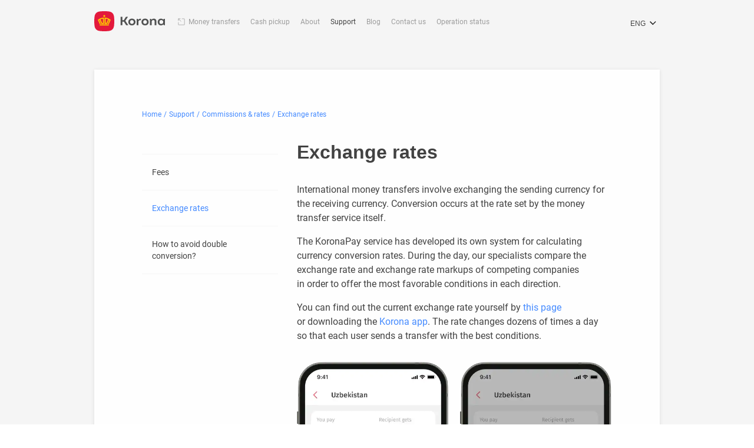

--- FILE ---
content_type: text/html
request_url: https://koronapay.com/transfers/europe/en/help/commissions-and-rates/exchange-rates/
body_size: 208748
content:
<!DOCTYPE html><html prefix="og: http://ogp.me/ns#" lang="en"><head><meta charSet="utf-8"/><meta http-equiv="x-ua-compatible" content="ie=edge"/><meta name="viewport" content="width=device-width, initial-scale=1, shrink-to-fit=no"/><meta name="generator" content="Gatsby"/><meta name="description" content="Features the conversion rate when sending transfers in the Korona app. Take a look at how little it differs from the exchange rate." data-gatsby-head="true"/><meta property="og:title" content="What is the exchange rate? | KoronaPay Europe Support Center" data-gatsby-head="true"/><meta property="og:description" content="Features the conversion rate when sending transfers in the Korona app. Take a look at how little it differs from the exchange rate." data-gatsby-head="true"/><meta property="og:url" content="https://koronapay.com/transfers/europe/en/help/commissions-and-rates/exchange-rates/" data-gatsby-head="true"/><meta property="og:type" content="website" data-gatsby-head="true"/><meta property="og:site_name" content="KoronaPay" data-gatsby-head="true"/><meta name="theme-color" content="#f5f5f5"/><link data-identity="gatsby-global-css" href="/transfers/europe/component---src-templates-faq-article-en-js.2904f4df130e314c9b2c.css" rel="stylesheet" type="text/css"/><title data-gatsby-head="true">What is the exchange rate? | KoronaPay Europe Support Center</title><link rel="canonical" href="https://koronapay.com/transfers/europe/en/help/commissions-and-rates/exchange-rates/" data-gatsby-head="true"/><script type="application/ld+json" data-gatsby-head="true">{"@context":"https://schema.org","@type":"Organization","name":"KoronaPay","alternateName":"KoronaPay Europe","url":"https://koronapay.com/transfers/europe/","logo":"https://koronapay.com/transfers/europe/images/logo.png","contactPoint":[{"@type":"ContactPoint","telephone":"+7 (495) 222 33 20","contactType":"customer service","availableLanguage":["English","Russian"]},{"@type":"ContactPoint","telephone":"+ 7 (495) 96 00 555","contactType":"customer service","availableLanguage":["English","Russian"]},{"@type":"ContactPoint","telephone":"+49 1573 5999799","contactType":"customer service","availableLanguage":["English","Russian"]},{"@type":"ContactPoint","telephone":"+372 609 3024","contactType":"customer service","areaServed":"EE","availableLanguage":["English","Russian"]},{"@type":"ContactPoint","telephone":"+420 910 880 878","contactType":"customer service","areaServed":"CZ","availableLanguage":["English","Russian"]},{"@type":"ContactPoint","telephone":"+358 45 4900099","contactType":"customer service","areaServed":"FI","availableLanguage":["English","Russian"]},{"@type":"ContactPoint","telephone":"+46 10 551 35 15","contactType":"customer service","areaServed":"SE","availableLanguage":["English","Russian"]},{"@type":"ContactPoint","telephone":"+44 7480 802011","contactType":"customer service","areaServed":"GB","availableLanguage":["English","Russian"]},{"@type":"ContactPoint","telephone":"+34 955 25 9941","contactType":"customer service","areaServed":"ES","availableLanguage":["English","Russian"]},{"@type":"ContactPoint","telephone":"+40 3717 01387","contactType":"customer service","areaServed":"RO","availableLanguage":["English","Russian","Romania"]}],"sameAs":["https://www.facebook.com/koronapay.europe/","https://www.instagram.com/koronapay.europe/","https://www.youtube.com/channel/UCDf2lXfBXMHpm7Bfng6UXYQ","https://vk.com/koronapay.europe","https://ok.ru/koronapay.europe"]}</script><script type="application/ld+json" data-gatsby-head="true">{"@context":"https://schema.org","@type":"FinancialService","name":"KoronaPay Europe","url":"https://koronapay.com/transfers/europe/","logo":"https://koronapay.com/transfers/europe/images/logo.png","brand":"KoronaPay","email":"help@koronapay.eu","telephone":"+49 1573 5999799","feesAndCommissionsSpecification":"https://koronapay.com/static/transfers/europe/documents/Terms_and_Conditions.pdf"}</script><link rel="alternate" href="https://koronapay.com/transfers/europe/help/komissiya-i-kurs/kurs-obmena-valyuty/" hrefLang="ru" data-gatsby-head="true"/><link rel="alternate" href="https://koronapay.com/transfers/europe/en/help/commissions-and-rates/exchange-rates/" hrefLang="en" data-gatsby-head="true"/><link rel="alternate" href="https://koronapay.com/transfers/europe/de/help/provisionen-and-preise/wechselkurs-fuer-waehrungsumtausch/" hrefLang="de" data-gatsby-head="true"/><link rel="alternate" href="https://koronapay.com/transfers/europe/ro/help/comisioane-si-tarife/cursul-valutar/" hrefLang="ro" data-gatsby-head="true"/><link rel="sitemap" type="application/xml" href="/transfers/europe/sitemap-index.xml"/><link rel="icon" href="/transfers/europe/favicon-32x32.png?v=f1f3ce88dc84799f62248fb1897d291c" type="image/png"/><link rel="manifest" href="/transfers/europe/manifest.webmanifest" crossorigin="anonymous"/><link rel="apple-touch-icon" sizes="48x48" href="/transfers/europe/icons/icon-48x48.png?v=f1f3ce88dc84799f62248fb1897d291c"/><link rel="apple-touch-icon" sizes="72x72" href="/transfers/europe/icons/icon-72x72.png?v=f1f3ce88dc84799f62248fb1897d291c"/><link rel="apple-touch-icon" sizes="96x96" href="/transfers/europe/icons/icon-96x96.png?v=f1f3ce88dc84799f62248fb1897d291c"/><link rel="apple-touch-icon" sizes="144x144" href="/transfers/europe/icons/icon-144x144.png?v=f1f3ce88dc84799f62248fb1897d291c"/><link rel="apple-touch-icon" sizes="192x192" href="/transfers/europe/icons/icon-192x192.png?v=f1f3ce88dc84799f62248fb1897d291c"/><link rel="apple-touch-icon" sizes="256x256" href="/transfers/europe/icons/icon-256x256.png?v=f1f3ce88dc84799f62248fb1897d291c"/><link rel="apple-touch-icon" sizes="384x384" href="/transfers/europe/icons/icon-384x384.png?v=f1f3ce88dc84799f62248fb1897d291c"/><link rel="apple-touch-icon" sizes="512x512" href="/transfers/europe/icons/icon-512x512.png?v=f1f3ce88dc84799f62248fb1897d291c"/><script>(function(w,d,s,l,i){w[l]=w[l]||[];w[l].push({'gtm.start': new Date().getTime(),event:'gtm.js'});var f=d.getElementsByTagName(s)[0], j=d.createElement(s),dl=l!='dataLayer'?'&l='+l:'';j.async=true;j.src= 'https://www.googletagmanager.com/gtm.js?id='+i+dl+'';f.parentNode.insertBefore(j,f); })(window,document,'script','dataLayer', 'GTM-MCGQ4GR');</script></head><body><noscript><iframe src="https://www.googletagmanager.com/ns.html?id=GTM-MCGQ4GR" height="0" width="0" style="display: none; visibility: hidden" aria-hidden="true"></iframe></noscript><div id="___gatsby"><div style="outline:none" tabindex="-1" id="gatsby-focus-wrapper"><div class="page"><header class="Header-module--header--OJTtG" role="banner"><div class="Header-module--container--OqfKg container"><a href="/" title="Koronapay" class="Header-module--logo--NrVM0"><svg width="127" height="36" viewBox="0 0 127 36" fill="none" xmlns="http://www.w3.org/2000/svg"><g clip-path="url(#clip0_12014_39114)"><path d="M25.98 35.56c-5.31.6-10.62.58-15.92 0-5.67-.63-8.98-3.94-9.6-9.6a71.9 71.9 0 0 1 0-15.92c.63-5.66 3.94-8.97 9.6-9.6 5.3-.58 10.61-.6 15.92 0 5.65.63 8.96 3.94 9.6 9.6.6 5.3.57 10.61 0 15.92-.62 5.66-3.94 8.97-9.6 9.6Z" fill="#E31A3C"></path><path fill-rule="evenodd" clip-rule="evenodd" d="M9.79 25.59h16.5v-1.86H9.8v1.86Zm8.2-19.02 2.2 2.08-2.2 2.04-2.14-2.04 2.14-2.08Zm11.56 8.93a18.09 18.09 0 0 0-11-4.1v11.54h4.01c.7 0 .93-.62.93-.62l2.94-6.73c.28.18.56.36.8.54l-3 6.8h2.1l3.22-7.43Zm-9.04 5.75v-7.82c1.5.22 2.9.66 4.24 1.28L22 20.99c-.1.22-.25.26-.46.26H20.5ZM6.48 15.5a18.2 18.2 0 0 1 11-4.1v11.54h-4c-.7 0-.94-.62-.94-.62L9.6 15.59c-.28.18-.56.36-.8.54l3.04 6.8H9.69L6.48 15.5Zm9.04 5.75v-7.82c-1.5.22-2.89.66-4.2 1.28l2.71 6.28c.1.22.27.26.47.26h1.02Z" fill="#FECC00"></path><path fill-rule="evenodd" clip-rule="evenodd" d="m61.12 25.08-5.29-7.8L60.65 10h-3.71l-3.82 6.17h-2.5V10h-3.25v15.08h3.25V18.7h2.59l4.09 6.38h3.82Zm59.48-2.18a3.39 3.39 0 0 1-3.45-3.5 3.38 3.38 0 0 1 3.44-3.49c1.99 0 3.34 1.54 3.34 3.5 0 1.98-1.35 3.48-3.34 3.48Zm4.25-9.18-.76 1.5a5.36 5.36 0 0 0-4.07-1.88c-3.55 0-5.98 2.53-5.98 6.05s2.42 6.1 5.98 6.1c1.8 0 3.09-.77 4.1-1.87l.7 1.44h2.1V13.72h-2.07Zm-22.75.01h-2.03v11.35h3.1V19.1c0-1.77 1.09-3.18 2.93-3.18 1.65 0 2.45 1.3 2.45 2.81v6.34h3.1V18c0-2.67-1.67-4.65-4.42-4.65-2.14 0-2.97.53-4.31 2.02l-.83-1.65ZM87.96 19.4c0-1.95 1.36-3.43 3.34-3.43 1.98 0 3.34 1.49 3.34 3.43 0 1.96-1.36 3.44-3.34 3.44-1.98 0-3.34-1.48-3.34-3.44Zm3.34 6.09c3.59 0 6.44-2.4 6.44-6.09 0-3.7-2.85-6.08-6.44-6.08-3.6 0-6.43 2.37-6.43 6.08 0 3.7 2.84 6.09 6.43 6.09ZM78.17 13.73h-1.9v11.35h3.1v-5.8c0-3.05 2.26-3.2 4.53-3.2v-2.7c-2.3.16-3.2.12-4.86 2.04l-.87-1.69ZM64.3 19.4c0-1.95 1.36-3.43 3.34-3.43 1.98 0 3.34 1.49 3.34 3.43 0 1.96-1.35 3.44-3.34 3.44-1.98 0-3.33-1.48-3.33-3.44Zm3.34 6.09c3.6 0 6.44-2.4 6.44-6.09 0-3.7-2.84-6.08-6.44-6.08-3.6 0-6.43 2.37-6.43 6.08 0 3.7 2.84 6.09 6.43 6.09Z" fill="#515252"></path></g><defs><clipPath id="clip0_12014_39114"><path fill="#fff" d="M0 0h126.93v36H0z"></path></clipPath></defs></svg></a><nav class="Navigation-module--nav_desktop--Dg1a1"><div class="Navigation-module--nav_box--qIHWB"><ul class="Navigation-module--menu--dm-Gl"><li class="Navigation-module--menu_item--RmA0+ Navigation-module--menu_item_not_active--AnFKd"><a title="Money transfers" href="https://koronapay.com/transfers/" class="Navigation-module--link--dwguS Navigation-module--link_not_active--UPX+L">Money transfers</a></li><li class="Navigation-module--menu_item--RmA0+"><a title="Cash pickup" class="Navigation-module--link--dwguS Navigation-module--link_not_active--UPX+L" href="/transfers/europe/en/agents/">Cash pickup</a></li><li class="Navigation-module--menu_item--RmA0+"><a title="About" class="Navigation-module--link--dwguS Navigation-module--link_not_active--UPX+L" href="/transfers/europe/en/about/">About</a></li><li class="Navigation-module--menu_item--RmA0+"><a title="Support" class="Navigation-module--link--dwguS Navigation-module--link_active--1un3O" href="/transfers/europe/en/help/">Support</a></li><li class="Navigation-module--menu_item--RmA0+"><a title="Blog" class="Navigation-module--link--dwguS Navigation-module--link_not_active--UPX+L" href="/transfers/europe/en/blog/">Blog</a></li><li class="Navigation-module--menu_item--RmA0+"><a title="Contact us" class="Navigation-module--link--dwguS Navigation-module--link_not_active--UPX+L" href="/transfers/europe/en/contacts/">Contact us</a></li><li class="Navigation-module--menu_item--RmA0+"><a title="Operation status" class="Navigation-module--link--dwguS Navigation-module--link_not_active--UPX+L" href="/transfers/europe/en/check-status/">Operation status</a></li></ul></div><span aria-hidden="true" class="Navigation-module--overlay--0ORYt"></span></nav><nav class="Navigation-module--nav--A1bNm"><button aria-label="Open menu" type="button" class="Navigation-module--ham--Tmv7F"><span></span></button><span aria-hidden="true" class="Navigation-module--overlay--0ORYt"></span></nav></div></header><main><div class="simplePage-module--container--sn4jA container"><nav class="breadcrumb-module--nav--scdsO" aria-label="Breadcrumb"><ol class="breadcrumb-module--list--2a7yh" itemscope="" itemType="https://schema.org/BreadcrumbList"><li class="breadcrumb-module--item--tOujD" itemProp="itemListElement" itemscope="" itemType="https://schema.org/ListItem"><a class="breadcrumb-module--link--6SKOB" itemProp="item" href="/transfers/europe/en/"><span itemProp="name">Home</span></a><meta itemProp="position" content="1"/></li><li class="breadcrumb-module--item--tOujD" itemProp="itemListElement" itemscope="" itemType="https://schema.org/ListItem"><a aria-current="page" class="breadcrumb-module--link--6SKOB" itemscope="" itemType="https://schema.org/WebPage" itemProp="item" itemID="/help/" href="/transfers/europe/en/help/"><span itemProp="name">Support</span></a><meta itemProp="position" content="2"/></li><li class="breadcrumb-module--item--tOujD" itemProp="itemListElement" itemscope="" itemType="https://schema.org/ListItem"><a aria-current="page" class="breadcrumb-module--link--6SKOB" itemscope="" itemType="https://schema.org/WebPage" itemProp="item" itemID="/help/commissions-and-rates" href="/transfers/europe/en/help/commissions-and-rates/"><span itemProp="name">Commissions &amp; rates</span></a><meta itemProp="position" content="3"/></li><li class="breadcrumb-module--item--tOujD" itemProp="itemListElement" itemscope="" itemType="https://schema.org/ListItem"><a aria-current="page" class="breadcrumb-module--link--6SKOB" itemscope="" itemType="https://schema.org/WebPage" itemProp="item" itemID="/help/commissions-and-rates/exchange-rates/" href="/transfers/europe/en/help/commissions-and-rates/exchange-rates/"><span itemProp="name">Exchange rates</span></a><meta itemProp="position" content="4"/></li></ol></nav><div class="columns"><div class="category-module--sidebar--678Gc"><p class="like_h3_normal category-module--sidebar_title--x+b-S"></p><div class="category-module--list--aHLOw"><div class="category-module--item--UExCZ text_small_400"><a class="category-module--link--O6wxR" href="/transfers/europe/en/help/commissions-and-rates/fees/">Fees</a></div><div class="category-module--item--UExCZ text_small_400"><a aria-current="page" class="category-module--link--O6wxR category-module--open--ZjqbM" href="/transfers/europe/en/help/commissions-and-rates/exchange-rates/">Exchange rates</a></div><div class="category-module--item--UExCZ text_small_400"><a class="category-module--link--O6wxR" href="/transfers/europe/en/help/commissions-and-rates/how-to-avoid-double-conversion/">How to avoid double conversion?</a></div></div></div><div class="article-module--content--n+eRx"><h1 class="article-module--title--vg-KU">Exchange rates</h1><div class="article-module--item--go7oQ"><p>International money transfers involve exchanging the sending currency for the receiving currency. Conversion occurs at the rate set by the money transfer service itself.</p>
<p>The KoronaPay service has developed its own system for calculating currency conversion rates. During the day, our specialists compare the exchange rate and exchange rate markups of competing companies in order to offer the most favorable conditions in each direction.</p>
<p>You can find out the current exchange rate yourself by <a href="/transfers/europe/en/currency-converter/">this page</a> or downloading the <a href="/m/eu56">Korona app</a>. The rate changes dozens of times a day so that each user sends a transfer with the best conditions.
</p></div>
<div class="article-module--img_container--czsBb"><div class="article-module--item_img--mIOtj"><div class="article-module--img_box--fsxAh"><div data-gatsby-image-wrapper="" class="gatsby-image-wrapper gatsby-image-wrapper-constrained article-module--img_item--UYSZi"><img data-gatsby-image-ssr="" width="1030" data-main-image="" sizes="(min-width: 1030px) 1030px, 100vw" decoding="async" loading="lazy" src="/transfers/europe/static/4c0973485df331c19beb159a24322f1e/16dca/en_valyuta_586800d480.webp" srcSet="/transfers/europe/static/4c0973485df331c19beb159a24322f1e/aab05/en_valyuta_586800d480.webp 420w,/transfers/europe/static/4c0973485df331c19beb159a24322f1e/e38b2/en_valyuta_586800d480.webp 720w,/transfers/europe/static/4c0973485df331c19beb159a24322f1e/16dca/en_valyuta_586800d480.webp 1030w" alt="en_валюта.webp"/><noscript><img data-gatsby-image-ssr="" width="1030" data-main-image="" sizes="(min-width: 1030px) 1030px, 100vw" decoding="async" loading="lazy" src="/transfers/europe/static/4c0973485df331c19beb159a24322f1e/16dca/en_valyuta_586800d480.webp" srcSet="/transfers/europe/static/4c0973485df331c19beb159a24322f1e/aab05/en_valyuta_586800d480.webp 420w,/transfers/europe/static/4c0973485df331c19beb159a24322f1e/e38b2/en_valyuta_586800d480.webp 720w,/transfers/europe/static/4c0973485df331c19beb159a24322f1e/16dca/en_valyuta_586800d480.webp 1030w" alt="en_валюта.webp"/></noscript></div><div class="article-module--img_title--4zxnX"></div></div></div></div>
<div class="article-module--item--go7oQ"><a href="/transfers/europe/en/help/about-koronapay/how-can-i-contact-you/">How to contact us</a><br/> 
<a href="/transfers/europe/en/help/about-koronapay/what-are-the-terms-and-conditions/">Where can I find the User Agreement and Terms of Service?</a><br/>
<a href="/transfers/europe/en/help/send-money/what-if-i-need-to-send-a-larger-amount/">What if I need to send a larger amount?</a></div>
<div class="article-module--item--go7oQ"><a href="/m/eu56"><div class="article-module--img_box--fsxAh"><div data-gatsby-image-wrapper="" class="gatsby-image-wrapper gatsby-image-wrapper-constrained article-module--img_item--UYSZi"><picture><source type="image/webp" srcSet="/transfers/europe/static/9c4df463a26ba2e71efea101cf6bd902/2516f/banner_help_en_282a6cc39f.webp 420w,/transfers/europe/static/9c4df463a26ba2e71efea101cf6bd902/d20d7/banner_help_en_282a6cc39f.webp 720w,/transfers/europe/static/9c4df463a26ba2e71efea101cf6bd902/b2d32/banner_help_en_282a6cc39f.webp 865w" sizes="(min-width: 865px) 865px, 100vw"/><img data-gatsby-image-ssr="" width="865" data-main-image="" sizes="(min-width: 865px) 865px, 100vw" decoding="async" loading="lazy" src="/transfers/europe/static/9c4df463a26ba2e71efea101cf6bd902/5585a/banner_help_en_282a6cc39f.png" srcSet="/transfers/europe/static/9c4df463a26ba2e71efea101cf6bd902/81574/banner_help_en_282a6cc39f.png 420w,/transfers/europe/static/9c4df463a26ba2e71efea101cf6bd902/45387/banner_help_en_282a6cc39f.png 720w,/transfers/europe/static/9c4df463a26ba2e71efea101cf6bd902/5585a/banner_help_en_282a6cc39f.png 865w" alt="banner-help-en.png"/></picture><noscript><picture><source type="image/webp" srcSet="/transfers/europe/static/9c4df463a26ba2e71efea101cf6bd902/2516f/banner_help_en_282a6cc39f.webp 420w,/transfers/europe/static/9c4df463a26ba2e71efea101cf6bd902/d20d7/banner_help_en_282a6cc39f.webp 720w,/transfers/europe/static/9c4df463a26ba2e71efea101cf6bd902/b2d32/banner_help_en_282a6cc39f.webp 865w" sizes="(min-width: 865px) 865px, 100vw"/><img data-gatsby-image-ssr="" width="865" data-main-image="" sizes="(min-width: 865px) 865px, 100vw" decoding="async" loading="lazy" src="/transfers/europe/static/9c4df463a26ba2e71efea101cf6bd902/5585a/banner_help_en_282a6cc39f.png" srcSet="/transfers/europe/static/9c4df463a26ba2e71efea101cf6bd902/81574/banner_help_en_282a6cc39f.png 420w,/transfers/europe/static/9c4df463a26ba2e71efea101cf6bd902/45387/banner_help_en_282a6cc39f.png 720w,/transfers/europe/static/9c4df463a26ba2e71efea101cf6bd902/5585a/banner_help_en_282a6cc39f.png 865w" alt="banner-help-en.png"/></picture></noscript></div><div class="article-module--img_title--4zxnX"></div></div></a></div>
<div class="article-module--item--go7oQ"><a href="/transfers/europe/en/blog/">Read a blog for migrants about living and working in Europe</a></div></div></div></div></main><footer class="footer-module--footer--ZB2Ld"><div class="container"><div class="footer-module--links_container--6qQkF"><div class="footer-module--list_wrapper--pIeHT"><ul class="footer-module--list--BS+Xm"><li class="footer-module--item--giR4a"><a title="Cash pickup" class="footer-module--link--Z8tOL" href="/transfers/europe/en/agents/">Cash pickup</a></li><li class="footer-module--item--giR4a"><a title="About" class="footer-module--link--Z8tOL" href="/transfers/europe/en/about/">About</a></li><li class="footer-module--item--giR4a"><a title="Support" class="footer-module--link--Z8tOL" href="/transfers/europe/en/help/">Support</a></li><li class="footer-module--item--giR4a"><a title="Blog" class="footer-module--link--Z8tOL" href="/transfers/europe/en/blog/">Blog</a></li><li class="footer-module--item--giR4a"><a title="Contact us" class="footer-module--link--Z8tOL" href="/transfers/europe/en/contacts/">Contact us</a></li><li class="footer-module--item--giR4a"><a title="Operation status" class="footer-module--link--Z8tOL" href="/transfers/europe/en/check-status/">Operation status</a></li></ul><ul class="footer-module--list--BS+Xm footer-module--list_term--Pjn9z"><li class="footer-module--item--giR4a"><a class="footer-module--link--Z8tOL" target="_blank" href="https://koronapay.com/static/transfers/europe/documents/Terms_and_Conditions.pdf" title="Terms and conditions">Terms and conditions</a></li><li class="footer-module--item--giR4a"><a class="footer-module--link--Z8tOL" target="_blank" href="https://koronapay.com/static/legals/Privacy_Policy.html" title="Privacy policy">Privacy policy</a></li><li class="footer-module--item--giR4a"><a class="footer-module--link--Z8tOL" target="_blank" href="https://koronapay.com/static/transfers/europe/documents/referral_program_terms_and_conditions.pdf" title="Referral program">Referral program</a></li></ul></div><div class="footer-module--social_wrapper--JNrVu"><div class="footer-module--social_title--Fa5Mw" id="social-label">Follow us online</div><div><a href="https://www.youtube.com/channel/UCDf2lXfBXMHpm7Bfng6UXYQ?view_as=subscriber" target="_blank" id="social-link-youtube" title="YouTube" class="footer-module--y_soc--t3qUt">YouTube</a><a href="https://www.facebook.com/koronapay.europe/" target="_blank" id="social-link-facebook" title="Facebook" class="footer-module--f_soc--aUXj7">Facebook</a><a href="https://www.instagram.com/koronapay.europe/" target="_blank" id="social-link-instagram" title="Instagram" class="footer-module--i_soc--+QDHg">Instagram</a><a href="https://vk.com/koronapay.europe" target="_blank" id="social-link-vk" title="VK" class="footer-module--v_soc--ezkDu">VK</a><a href="https://ok.ru/koronapay.europe" target="_blank" id="social-link-ok" title="OK" class="footer-module--o_soc---cePs">OK</a></div></div><div class="footer-module--contacts--ZWLtW"><div class="footer-module--contacts_title--yOMKx" id="contacts-label"> Contact us</div><a class="footer-module--email--jer6j" title="help@koronapay.eu" href="mailto:help@koronapay.eu">help@koronapay.eu</a><a class="footer-module--phone--M9HGk" title="+49 1573 5999799" href="tel:+49 1573 5999799">+49 1573 5999799</a></div></div><div class="footer-module--legal--qymMa"><a href="/transfers/europe/en?ref" title="To Main Page" class="footer-module--logo--1cWdG"><svg width="128" height="36" viewBox="0 0 128 36" fill="none" xmlns="http://www.w3.org/2000/svg"><g clip-path="url(#a)"><path d="M26.5 35.6a72 72 0 0 1-16 0c-5.6-.7-9-4-9.5-9.6-.6-5.3-.6-10.7 0-16 .6-5.6 3.9-9 9.6-9.6a72 72 0 0 1 15.9 0c5.6.7 9 4 9.6 9.6a72 72 0 0 1 0 16c-.6 5.6-4 9-9.6 9.6Z" fill="#CACACA"></path><path fill-rule="evenodd" clip-rule="evenodd" d="M10.3 25.6h16.5v-1.9H10.3v1.9Zm8.2-19 2.2 2-2.2 2-2.2-2 2.2-2Zm11.6 9a18 18 0 0 0-11-4.2v11.5h4c.7 0 .9-.6.9-.6l3-6.7.7.5-3 6.8h2.1l3.3-7.4Zm-9 5.7v-7.9c1.4.2 2.8.7 4.2 1.3L22.5 21c-.1.2-.3.3-.5.3h-1ZM7 15.5c3-2.4 6.8-4 11-4.1v11.5h-4c-.7 0-1-.6-1-.6l-2.9-6.7-.8.5 3 6.8h-2.1L7 15.5Zm9 5.8v-7.9c-1.5.2-2.9.7-4.2 1.3l2.7 6.3c.1.2.3.3.5.3h1Z" fill="#fff"></path><path fill-rule="evenodd" clip-rule="evenodd" d="m61.6 25-5.3-7.7 4.9-7.3h-3.8l-3.8 6.2h-2.5V10H48v15H51v-6.3h2.6l4.1 6.4h3.8ZM121 22.9c-1.9 0-3.3-1.5-3.3-3.5s1.4-3.5 3.4-3.5 3.3 1.6 3.3 3.5c0 2-1.3 3.5-3.3 3.5Zm4.4-9.2-.8 1.5c-1-1-2.3-1.9-4-1.9-3.6 0-6 2.6-6 6 0 3.6 2.4 6.2 6 6.2 1.7 0 3-.8 4-1.9l.7 1.5h2.1V13.7h-2ZM102.6 13.7h-2v11.4h3v-6c0-1.8 1.2-3.2 3-3.2 1.7 0 2.5 1.3 2.5 2.8v6.4h3v-7c0-2.8-1.6-4.7-4.4-4.7-2.1 0-3 .5-4.3 2l-.8-1.7ZM88.5 19.4c0-2 1.3-3.4 3.3-3.4 2 0 3.3 1.5 3.3 3.4 0 2-1.3 3.4-3.3 3.4-2 0-3.3-1.4-3.3-3.4Zm3.3 6c3.6 0 6.4-2.3 6.4-6s-2.8-6-6.4-6c-3.6 0-6.4 2.3-6.4 6s2.8 6 6.4 6ZM78.7 13.7h-2v11.4H80v-5.8c0-3 2.2-3.2 4.5-3.2v-2.7c-2.3.1-3.2.1-4.9 2l-.8-1.7ZM64.8 19.4c0-2 1.4-3.4 3.3-3.4 2 0 3.4 1.5 3.4 3.4 0 2-1.4 3.4-3.4 3.4s-3.3-1.4-3.3-3.4Zm3.3 6c3.6 0 6.5-2.3 6.5-6s-2.9-6-6.5-6-6.4 2.3-6.4 6 2.8 6 6.4 6Z" fill="#CACACA"></path></g><defs><clipPath id="a"><path fill="#fff" d="M.5 0h126.9v36H.5z"></path></clipPath></defs></svg></a><p class="footer-module--copy--+UcX-">© 2025 KoronaPay Europe Limited. All rights reserved.<br/>Koronapay Europe Limited, Reg. No. HE375955, is an Electronic Money Institution (EMI) licensed and regulated by the Central Bank of Cyprus, license №115.1.3.30.<!-- --> <br/>Registered address: 3107, Limassol, 28th October str 359, World Trade Center, 5th floor. The information on this website regarding the number of users, territories of operation, the number of transfer destinations, as well as other performance indicators of Koronapay reflect not only the results of Koronapay Europe Ltd., but also of other partners and participants of Zolotaya Korona Money Transfer system, incl. Koronapay Europe Ltd.<div><button class="footer-module--button_show_cookie_control--LUvXd">Cookie Control</button></div></p><div class="footer-module--pay_sys--NuFxl"><span class="footer-module--visa--FBySy"></span><span class="footer-module--mc--08nYZ"></span></div></div></div></footer><svg display="none"><defs><g id="img-russia"><path xmlns="http://www.w3.org/2000/svg" fill="#F5F5F5" fill-rule="evenodd" d="M4 7H28V24H4V7Z" clip-rule="evenodd"/><path xmlns="http://www.w3.org/2000/svg" fill="white" fill-rule="evenodd" d="M5 8.05469H27V13.0179H5V8.05469Z" clip-rule="evenodd"/><path xmlns="http://www.w3.org/2000/svg" fill="#115BCB" fill-rule="evenodd" d="M5 13.0195H27V17.9828H5V13.0195Z" clip-rule="evenodd"/><path xmlns="http://www.w3.org/2000/svg" fill="#EB1C43" fill-rule="evenodd" d="M5 17.9805H27V22.9437H5V17.9805Z" clip-rule="evenodd"/></g><g id="img-britain"><path xmlns="http://www.w3.org/2000/svg" fill="white" fill-rule="evenodd" d="M4 7H28V25H4V7Z" clip-rule="evenodd"/><path xmlns="http://www.w3.org/2000/svg" fill="#012169" d="M5.084 8H27V24H5.084z"/><g xmlns="http://www.w3.org/2000/svg" mask="url(#a)"><path stroke="#C8102E" stroke-linecap="square" d="M5.0843 8L27.4215 24"/><path stroke="#F5F7FA" stroke-linecap="square" d="M4.66284 7.11111L28.2644 24"/><path stroke="#C8102E" stroke-linecap="square" d="M5.0843 24L27 8"/><path stroke="#F5F7FA" stroke-linecap="square" d="M4.66284 23.5555L26.5785 7.55554"/></g><path xmlns="http://www.w3.org/2000/svg" fill="#C8102E" d="M14.356 8H17.728V24H14.356z"/><path xmlns="http://www.w3.org/2000/svg" fill="#C8102E" d="M27 14H31V36H27z" transform="rotate(90 27 14)"/><path xmlns="http://www.w3.org/2000/svg" stroke="#F5F7FA" stroke-linecap="square" d="M5.42144 18.1334H13.9203"/><path xmlns="http://www.w3.org/2000/svg" stroke="#F5F7FA" stroke-linecap="square" d="M18.1494 18.1334H26.5786"/><path xmlns="http://www.w3.org/2000/svg" stroke="#F5F7FA" stroke-linecap="square" d="M5.42144 13.7778L13.9203 13.7778"/><path xmlns="http://www.w3.org/2000/svg" stroke="#F5F7FA" stroke-linecap="square" d="M18.1494 13.7778L26.5786 13.7778"/><path xmlns="http://www.w3.org/2000/svg" stroke="#F5F7FA" stroke-linecap="square" d="M18.1494 23.5555V18.1486"/><path xmlns="http://www.w3.org/2000/svg" stroke="#F5F7FA" stroke-linecap="square" d="M18.1494 13.7778V8.37088"/><path xmlns="http://www.w3.org/2000/svg" stroke="#F5F7FA" stroke-linecap="square" d="M13.9349 23.5555V18.1486"/><path xmlns="http://www.w3.org/2000/svg" stroke="#F5F7FA" stroke-linecap="square" d="M13.9349 13.7778V8.37088"/></g><g id="img-france"><path xmlns="http://www.w3.org/2000/svg" fill="#F5F5F5" fill-rule="evenodd" d="M4 7H28V25H4V7Z" clip-rule="evenodd"/><path xmlns="http://www.w3.org/2000/svg" fill="white" fill-rule="evenodd" d="M5 8H27V24H5V8Z" clip-rule="evenodd"/><path xmlns="http://www.w3.org/2000/svg" fill="#00267F" fill-rule="evenodd" d="M5 8H12.3322V24H5V8Z" clip-rule="evenodd"/><path xmlns="http://www.w3.org/2000/svg" fill="#F31830" fill-rule="evenodd" d="M19.668 8H27.0002V24H19.668V8Z" clip-rule="evenodd"/></g><g id="img-germany"><path xmlns="http://www.w3.org/2000/svg" fill="white" stroke="#F5F5F5" d="M4.5 7.5H27.5V23.5H4.5V7.5Z"/><path xmlns="http://www.w3.org/2000/svg" fill="#262626" fill-rule="evenodd" d="M5 13H27V8H5V13Z" clip-rule="evenodd"/><path xmlns="http://www.w3.org/2000/svg" fill="#F01515" fill-rule="evenodd" d="M5 18H27V13H5V18Z" clip-rule="evenodd"/><path xmlns="http://www.w3.org/2000/svg" fill="#FFD521" fill-rule="evenodd" d="M5 23H27V18H5V23Z" clip-rule="evenodd"/></g><g id="img-italy"><path xmlns="http://www.w3.org/2000/svg" fill="white" stroke="#F5F5F5" d="M4.5 7.5H27.5V24.5H4.5V7.5Z"/><path xmlns="http://www.w3.org/2000/svg" fill="#009246" d="M5 8.059H12.5V23.941H5z"/><path xmlns="http://www.w3.org/2000/svg" fill="#CE2B37" d="M19.5 8.05884H27V23.9412H19.5V8.05884Z"/></g><g id="img-spain"><path xmlns="http://www.w3.org/2000/svg" fill="white" fill-rule="evenodd" d="M4 7H28V25H4V7Z" clip-rule="evenodd"/><path xmlns="http://www.w3.org/2000/svg" fill="#FFCE54" fill-rule="evenodd" d="M7.00003 8H24.9999C26.1244 8.02191 27.0194 8.998 26.9996 10.1809V21.8147C27.0102 22.3835 26.8055 22.9334 26.4304 23.3434C26.0553 23.7533 25.5407 23.9895 24.9999 24H7.00003C5.87553 23.9781 4.98053 23.002 5.00032 21.8191V10.1809C4.98053 8.998 5.87553 8.02191 7.00003 8Z" clip-rule="evenodd"/><path xmlns="http://www.w3.org/2000/svg" fill="#C60B1E" fill-rule="evenodd" d="M5 8H27V11H5V8Z" clip-rule="evenodd"/><path xmlns="http://www.w3.org/2000/svg" fill="#C60B1E" fill-rule="evenodd" d="M5 21H27V24H5V21Z" clip-rule="evenodd"/><path xmlns="http://www.w3.org/2000/svg" fill="#C60B1E" fill-rule="evenodd" d="M11.5519 13.8328C11.1479 13.8341 10.763 13.6515 10.4968 13.332C10.2296 13.6513 9.8444 13.8338 9.43992 13.8328C9.05275 13.8253 8.67996 13.6773 8.38477 13.4139V16.1355C8.40423 17.9259 10.4951 18.666 10.4951 18.666C10.4951 18.666 12.6054 17.9259 12.6054 16.1355V13.4139C12.3113 13.6781 11.9387 13.8262 11.5519 13.8328Z" clip-rule="evenodd"/></g><g id="img-kazakhstan"><path xmlns="http://www.w3.org/2000/svg" fill="white" stroke="#F5F5F5" d="M4.5 7.5H27.5V23.5H4.5V7.5Z"/><path xmlns="http://www.w3.org/2000/svg" fill="#30C6E0" d="M5 8H27V23H5z"/><g xmlns="http://www.w3.org/2000/svg" mask="url(#a)"><path fill="#FFCD4B" fill-rule="evenodd" d="M6.44167 10.5204C6.39159 10.5194 6.34323 10.5386 6.30765 10.5736C6.27207 10.6087 6.25233 10.6567 6.25295 10.7065V11.1031C6.2528 11.1528 6.27267 11.2005 6.30813 11.2356C6.34358 11.2707 6.39168 11.2901 6.44167 11.2897H6.81127C6.86145 11.2908 6.9099 11.2715 6.9455 11.2363C6.98109 11.2011 7.00076 11.153 6.99999 11.1031V10.7065C6.99999 10.6029 6.91543 10.5204 6.81127 10.5204H6.44167ZM6.44167 12.059C6.39159 12.0579 6.34323 12.0771 6.30765 12.1122C6.27207 12.1473 6.25233 12.1952 6.25295 12.245V12.6416C6.2528 12.6914 6.27267 12.7391 6.30813 12.7741C6.34358 12.8092 6.39168 12.8287 6.44167 12.8282H6.81127C6.86145 12.8293 6.9099 12.81 6.9455 12.7748C6.98109 12.7396 7.00076 12.6915 6.99999 12.6416V12.245C6.99999 12.1414 6.91543 12.059 6.81127 12.059H6.44167ZM6.30765 13.6507C6.34323 13.6156 6.39159 13.5964 6.44167 13.5975H6.81127C6.91543 13.5975 6.99999 13.6794 6.99999 13.7835V14.1802C7.00076 14.2301 6.98109 14.2782 6.9455 14.3134C6.9099 14.3485 6.86145 14.3678 6.81127 14.3668H6.44167C6.39168 14.3672 6.34358 14.3477 6.30813 14.3127C6.27267 14.2776 6.2528 14.2299 6.25295 14.1802V13.7835C6.25233 13.7337 6.27207 13.6858 6.30765 13.6507ZM6.44167 15.136C6.39159 15.135 6.34323 15.1542 6.30765 15.1892C6.27207 15.2243 6.25233 15.2723 6.25295 15.3221V15.7187C6.25295 15.7683 6.27289 15.8159 6.30833 15.8508C6.34377 15.8858 6.39177 15.9052 6.44167 15.9047H6.81127C6.86135 15.9058 6.90972 15.8866 6.94529 15.8515C6.98087 15.8164 7.00061 15.7685 6.99999 15.7187V15.3221C6.99999 15.2179 6.91543 15.136 6.81127 15.136H6.44167ZM6.30745 16.7274C6.34304 16.6922 6.39149 16.6729 6.44167 16.674H6.81127C6.91543 16.674 6.99999 16.7564 6.99999 16.8606V17.2572C7.00061 17.307 6.98087 17.355 6.94529 17.3901C6.90972 17.4251 6.86135 17.4443 6.81127 17.4433H6.44167C6.39177 17.4437 6.34377 17.4243 6.30833 17.3894C6.27289 17.3544 6.25295 17.3069 6.25295 17.2572V16.8606C6.25218 16.8107 6.27185 16.7626 6.30745 16.7274ZM6.44167 18.2125C6.39149 18.2115 6.34304 18.2308 6.30745 18.266C6.27185 18.3012 6.25218 18.3492 6.25295 18.3991V18.7958C6.25295 18.8454 6.27289 18.893 6.30833 18.9279C6.34377 18.9629 6.39177 18.9823 6.44167 18.9818H6.81127C6.86135 18.9829 6.90972 18.9637 6.94529 18.9286C6.98087 18.8935 7.00061 18.8456 6.99999 18.7958V18.3991C6.99999 18.295 6.91543 18.2125 6.81127 18.2125H6.44167ZM6.30745 19.8045C6.34304 19.7693 6.39149 19.75 6.44167 19.7511H6.81127C6.91543 19.7511 6.99999 19.8335 6.99999 19.9377V20.3343C7.00061 20.3841 6.98087 20.4321 6.94529 20.4671C6.90972 20.5022 6.86135 20.5214 6.81127 20.5203H6.44167C6.39177 20.5208 6.34377 20.5014 6.30833 20.4664C6.27289 20.4315 6.25295 20.3839 6.25295 20.3343V19.9377C6.25218 19.8878 6.27185 19.8397 6.30745 19.8045ZM7.18815 18.9818C7.13807 18.9809 7.08976 19.0002 7.05429 19.0354C7.01882 19.0706 6.99922 19.1186 6.99999 19.1684V19.565C6.99999 19.6147 7.01992 19.6622 7.05537 19.6972C7.09081 19.7321 7.13881 19.7515 7.18871 19.7511H7.55831C7.60829 19.752 7.65651 19.7327 7.69197 19.6977C7.72742 19.6626 7.74708 19.6147 7.74647 19.565V19.1684C7.74647 19.0643 7.66191 18.9818 7.55775 18.9818H7.18815ZM7.05429 17.4969C7.08976 17.4617 7.13807 17.4424 7.18815 17.4433H7.55775C7.66191 17.4433 7.74647 17.5257 7.74647 17.6299V18.0265C7.74708 18.0762 7.72742 18.1241 7.69197 18.1591C7.65651 18.1942 7.60829 18.2135 7.55831 18.2125H7.18871C7.13881 18.2131 7.09075 18.1939 7.0552 18.159C7.01966 18.1242 6.99958 18.0767 6.99943 18.027V17.6304C6.99922 17.5801 7.01882 17.5321 7.05429 17.4969ZM7.18815 15.9047C7.13807 15.9038 7.08976 15.9232 7.05429 15.9584C7.01882 15.9935 6.99922 16.0415 6.99999 16.0913V16.488C6.99999 16.5376 7.01992 16.5852 7.05537 16.6201C7.09081 16.655 7.13881 16.6745 7.18871 16.674H7.55831C7.60829 16.6749 7.65651 16.6556 7.69197 16.6206C7.72742 16.5855 7.74708 16.5377 7.74647 16.488V16.0913C7.74647 15.9872 7.66191 15.9047 7.55775 15.9047H7.18815ZM7.05449 14.4202C7.08995 14.3851 7.13817 14.3659 7.18815 14.3668H7.55775C7.66191 14.3668 7.74647 14.4486 7.74647 14.5528V14.9494C7.74724 14.9992 7.72764 15.0472 7.69217 15.0824C7.6567 15.1176 7.60839 15.1369 7.55831 15.136H7.18871C7.13872 15.1365 7.09062 15.117 7.05517 15.0819C7.01971 15.0469 6.99984 14.9992 6.99999 14.9494V14.5528C6.99938 14.5031 7.01904 14.4552 7.05449 14.4202ZM7.05449 12.8817C7.01904 12.9167 6.99938 12.9646 6.99999 13.0143V13.4109C6.99984 13.4606 7.01971 13.5083 7.05517 13.5434C7.09062 13.5785 7.13872 13.5979 7.18871 13.5975H7.55831C7.60839 13.5984 7.6567 13.5791 7.69217 13.5439C7.72764 13.5087 7.74724 13.4607 7.74647 13.4109V13.0143C7.74647 12.9101 7.66191 12.8282 7.55775 12.8282H7.18815C7.13817 12.8273 7.08995 12.8466 7.05449 12.8817ZM6.99999 11.4757C6.99938 11.426 7.01904 11.3782 7.05449 11.3431C7.08995 11.3081 7.13817 11.2888 7.18815 11.2897H7.55775C7.66191 11.2897 7.74647 11.3721 7.74647 11.4757V11.8724C7.74724 11.9222 7.72764 11.9702 7.69217 12.0053C7.6567 12.0405 7.60839 12.0599 7.55831 12.059H7.18871C7.13872 12.0594 7.09062 12.0399 7.05517 12.0049C7.01971 11.9698 6.99984 11.9221 6.99999 11.8724V11.4757ZM13.9065 15.5204C13.9065 16.7949 14.9093 17.8282 16.1465 17.8282C17.3836 17.8282 18.3865 16.7949 18.3865 15.5204C18.3865 14.2458 17.3836 13.2126 16.1465 13.2126C14.9093 13.2126 13.9065 14.2458 13.9065 15.5204ZM16.1465 18.2398L15.2325 19.6447L15.0013 17.9697L13.5861 18.8275L14.0829 17.2154L12.4465 17.3553L13.5733 16.1248L12.04 15.5204L13.5733 14.9149L12.4465 13.6844L14.0829 13.8248L13.5861 12.2127L15.0013 13.0705L15.2325 11.395L16.1465 12.8009L17.0604 11.395L17.2917 13.0694L18.7068 12.2116L18.2101 13.8242L19.8464 13.6838L18.7197 14.9149L20.2529 15.5198L18.7197 16.1248L19.8464 17.3558L18.2101 17.2154L18.7068 18.8275L17.2917 17.9697L17.0604 19.6447L16.1465 18.2398ZM18.76 15.5204C18.76 17.0071 17.5896 18.2125 16.1465 18.2125C14.7033 18.2125 13.5329 17.0077 13.5329 15.5204C13.5329 14.0331 14.7033 12.8277 16.1465 12.8277C17.5896 12.8277 18.76 14.0331 18.76 15.5204Z" clip-rule="evenodd"/></g></g><g id="img-azerbaijan"><path xmlns="http://www.w3.org/2000/svg" fill="white" stroke="#F5F5F5" d="M4.5 7.5H27.5V23.5H4.5V7.5Z"/><path xmlns="http://www.w3.org/2000/svg" fill="#24AAD5" fill-rule="evenodd" d="M5 12.6667H27V8H5V12.6667Z" clip-rule="evenodd"/><path xmlns="http://www.w3.org/2000/svg" fill="#21BF75" fill-rule="evenodd" d="M5 23H27V18.3333H5V23Z" clip-rule="evenodd"/><path xmlns="http://www.w3.org/2000/svg" fill="#ED1845" fill-rule="evenodd" d="M5 18.3334H27V12.6667H5V18.3334Z" clip-rule="evenodd"/><path xmlns="http://www.w3.org/2000/svg" fill="white" fill-rule="evenodd" d="M16 17.5321C16.4113 17.5321 16.7936 17.408 17.1114 17.1951C17.0746 17.1975 17.0374 17.1988 17 17.1988C16.0795 17.1988 15.3333 16.4526 15.3333 15.5321C15.3333 14.6116 16.0795 13.8654 17 13.8654C17.0374 13.8654 17.0746 13.8667 17.1114 13.8691C16.7936 13.6562 16.4113 13.5321 16 13.5321C14.8954 13.5321 14 14.4275 14 15.5321C14 16.6367 14.8954 17.5321 16 17.5321ZM18 15.5321C18 15.9003 17.7015 16.1988 17.3333 16.1988C16.9651 16.1988 16.6667 15.9003 16.6667 15.5321C16.6667 15.1639 16.9651 14.8654 17.3333 14.8654C17.7015 14.8654 18 15.1639 18 15.5321Z" clip-rule="evenodd"/></g><g id="img-uzbekistan"><path xmlns="http://www.w3.org/2000/svg" fill="white" stroke="#F5F5F5" d="M4.5 7.5H27.5V23.5H4.5V7.5Z"/><path xmlns="http://www.w3.org/2000/svg" fill="#1EB53A" d="M5 8H27V23H5V8Z"/><path xmlns="http://www.w3.org/2000/svg" fill="#0099B5" d="M5 8H27V13H5z"/><path xmlns="http://www.w3.org/2000/svg" fill="#CE1126" d="M5 13H27V19H5V13Z"/><path xmlns="http://www.w3.org/2000/svg" fill="white" d="M5 14H27V18H5z"/><path xmlns="http://www.w3.org/2000/svg" fill="white" fill-rule="evenodd" d="M7.5 12C7.80846 12 8.09518 11.9069 8.33357 11.7472C8.30595 11.7491 8.27808 11.75 8.24999 11.75C7.55964 11.75 6.99999 11.1904 6.99999 10.5C6.99999 9.80964 7.55964 9.25 8.24999 9.25C8.27808 9.25 8.30594 9.25092 8.33357 9.25275C8.09517 9.09311 7.80846 9 7.5 9C6.67157 9 6 9.67157 6 10.5C6 11.3284 6.67157 12 7.5 12ZM10 11.5C10 11.7761 9.77614 12 9.5 12C9.22386 12 9 11.7761 9 11.5C9 11.2238 9.22386 11 9.5 11C9.77614 11 10 11.2238 10 11.5ZM11.5 10C11.7762 10 12 9.77614 12 9.5C12 9.22386 11.7762 9 11.5 9C11.2239 9 11 9.22386 11 9.5C11 9.77614 11.2239 10 11.5 10ZM14 9.5C14 9.77614 13.7761 10 13.5 10C13.2239 10 13 9.77614 13 9.5C13 9.22386 13.2239 9 13.5 9C13.7761 9 14 9.22386 14 9.5ZM13.5 12C13.7761 12 14 11.7761 14 11.5C14 11.2238 13.7761 11 13.5 11C13.2239 11 13 11.2238 13 11.5C13 11.7761 13.2239 12 13.5 12ZM12 11.5C12 11.7761 11.7762 12 11.5 12C11.2239 12 11 11.7761 11 11.5C11 11.2238 11.2239 11 11.5 11C11.7762 11 12 11.2238 12 11.5Z" clip-rule="evenodd"/></g><g id="img-austria"><path xmlns="http://www.w3.org/2000/svg" fill="white" stroke="#F5F5F5" d="M4.5 7.5H27.5V23.5H4.5V7.5Z"/><path xmlns="http://www.w3.org/2000/svg" fill="#F64253" fill-rule="evenodd" d="M5 13H27V8H5V13Z" clip-rule="evenodd"/><path xmlns="http://www.w3.org/2000/svg" fill="white" fill-rule="evenodd" d="M5 18H27V13H5V18Z" clip-rule="evenodd"/><path xmlns="http://www.w3.org/2000/svg" fill="#F64253" fill-rule="evenodd" d="M5 23H27V18H5V23Z" clip-rule="evenodd"/></g><g id="img-belarusian"><path xmlns="http://www.w3.org/2000/svg" fill="white" stroke="#F5F5F5" d="M4.5 7.5H27.5V23.5H4.5V7.5Z"/><path xmlns="http://www.w3.org/2000/svg" fill="#E54252" fill-rule="evenodd" d="M5 8H27V18H5V8Z" clip-rule="evenodd"/><path xmlns="http://www.w3.org/2000/svg" fill="#5CBE6B" fill-rule="evenodd" d="M5 18H27V23H5V18Z" clip-rule="evenodd"/><path xmlns="http://www.w3.org/2000/svg" fill="white" fill-rule="evenodd" d="M5.476 9.5L6.4285 8L7.381 9.5L6.4285 11L5.476 9.5ZM6.4285 14L5.476 12.5L6.4285 11L7.381 12.5L6.4285 14ZM6.4285 17L5.476 15.5L6.4285 14L7.381 15.5L6.4285 17ZM6.4285 20L5.476 18.5L6.4285 17L7.381 18.5L6.4285 20ZM6.4285 23H8V21.0107L7.5 20.2452L8 19.4797V17.9491L7.5 17.1841L8 16.4186V14.8881L7.5 14.1226L8 13.3576V11.8266L7.5 11.0616L8 10.296V8H6.4285H5V10.2966L5.476 11.0621L5 11.8268V13.3571L5.476 14.1226L5 14.8878V16.4184L5.476 17.1836L5 17.9491V19.4797L5.476 20.2452L5 21.0104V23H6.4285ZM6.4285 23L7.381 21.5L6.4285 20L5.476 21.5L6.4285 23Z" clip-rule="evenodd"/></g><g id="img-belgium"><path xmlns="http://www.w3.org/2000/svg" fill="white" fill-rule="evenodd" d="M4 7H28V25H4V7Z" clip-rule="evenodd"/><path xmlns="http://www.w3.org/2000/svg" fill="black" fill-rule="evenodd" d="M5 8H12.3322V24H5V8Z" clip-rule="evenodd"/><path xmlns="http://www.w3.org/2000/svg" fill="#FFD90C" fill-rule="evenodd" d="M12.3322 8H19.6678V24H12.3322V8Z" clip-rule="evenodd"/><path xmlns="http://www.w3.org/2000/svg" fill="#F31830" fill-rule="evenodd" d="M19.6678 8H27V24H19.6678V8Z" clip-rule="evenodd"/></g><g id="img-bulgary"><path xmlns="http://www.w3.org/2000/svg" fill="#F5F5F5" fill-rule="evenodd" d="M4 7H28V25H4V7Z" clip-rule="evenodd"/><path xmlns="http://www.w3.org/2000/svg" fill="#D62612" fill-rule="evenodd" d="M5 18.6666H27V24H5V18.6666Z" clip-rule="evenodd"/><path xmlns="http://www.w3.org/2000/svg" fill="white" fill-rule="evenodd" d="M5 8H27V13.3333H5V8Z" clip-rule="evenodd"/><path xmlns="http://www.w3.org/2000/svg" fill="#00966E" fill-rule="evenodd" d="M5 13.3334H27V18.6667H5V13.3334Z" clip-rule="evenodd"/></g><g id="img-cyprus"><path xmlns="http://www.w3.org/2000/svg" fill="white" stroke="#F5F5F5" d="M4.5 7.5H27.5V23.5H4.5V7.5Z"/><path xmlns="http://www.w3.org/2000/svg" fill="#E7832C" fill-rule="evenodd" d="M21.1428 10.1428C21.4541 9.98722 21.77 10.345 21.5769 10.6346L21.2005 11.1992C21.1624 11.2563 21.1135 11.3053 21.0564 11.3433L19.4835 12.3919C19.447 12.4163 19.4129 12.4442 19.3819 12.4752L19.3285 12.5286C19.0682 12.7889 19.0682 13.211 19.3285 13.4714L19.5286 13.6714C19.7889 13.9318 19.7889 14.3539 19.5286 14.6142L19.1969 14.9459C18.994 15.1488 18.684 15.1991 18.4274 15.0708L18.3106 15.0124C17.9812 14.8477 17.5808 14.9812 17.4161 15.3105L17.2663 15.6101C17.1873 15.7683 17.0486 15.8885 16.8809 15.9444L15.5312 16.3943C15.4632 16.417 15.392 16.4285 15.3204 16.4285H14.6977C14.4452 16.4285 14.2144 16.5712 14.1014 16.7971L14.0124 16.9751C13.8478 17.3044 13.4473 17.4379 13.118 17.2733L11.5253 16.4769C11.4612 16.4449 11.4027 16.4027 11.3521 16.352L10.481 15.4809C10.3559 15.3559 10.2857 15.1864 10.2857 15.0095V14.5469C10.2857 14.3237 10.4666 14.1428 10.6898 14.1428C10.7969 14.1428 10.8997 14.1003 10.9755 14.0245L11.8047 13.1952C11.9298 13.0702 12.0993 13 12.2761 13H12.6623C12.9493 13 13.2041 12.8164 13.2948 12.5441L13.5282 11.844C13.6345 11.525 13.9617 11.3352 14.2914 11.4011L16.4244 11.8277C16.5212 11.8471 16.6211 11.8447 16.7169 11.8208L18.7861 11.3034C18.8333 11.2916 18.8791 11.2747 18.9226 11.253L20 10.7143L21.1428 10.1428Z" clip-rule="evenodd"/><path xmlns="http://www.w3.org/2000/svg" fill="#445128" fill-rule="evenodd" d="M16 20.9999C16.3156 20.9999 16.5714 20.7441 16.5714 20.4285C16.5714 20.1129 16.3156 19.8571 16 19.8571C15.6844 19.8571 15.4286 20.1129 15.4286 20.4285C15.4286 20.7441 15.6844 20.9999 16 20.9999Z" clip-rule="evenodd"/><path xmlns="http://www.w3.org/2000/svg" stroke="#445128" stroke-linecap="round" stroke-width="1.333" d="M17.7143 19.8571C17.7143 19.8571 19.4286 19.2857 20 18.1428" opacity=".75"/><path xmlns="http://www.w3.org/2000/svg" stroke="#445128" stroke-linecap="round" stroke-width="1.333" d="M14.2857 19.8571C14.2857 19.8571 12.5714 19.2857 12 18.1428" opacity=".75"/></g><g id="img-czech"><path xmlns="http://www.w3.org/2000/svg" fill="white" stroke="#F5F5F5" d="M4.5 7.5H27.5V23.5H4.5V7.5Z"/><path xmlns="http://www.w3.org/2000/svg" fill="#E8252A" fill-rule="evenodd" d="M5 23H27V15.5H5V23Z" clip-rule="evenodd"/><path xmlns="http://www.w3.org/2000/svg" fill="white" fill-rule="evenodd" d="M5 15.5H27V8H5V15.5Z" clip-rule="evenodd"/><path xmlns="http://www.w3.org/2000/svg" fill="#17579E" fill-rule="evenodd" d="M5 8L15 15.5L5 23V8Z" clip-rule="evenodd"/></g><g id="img-estonia"><path xmlns="http://www.w3.org/2000/svg" fill="#F5F5F5" fill-rule="evenodd" d="M4 7H28V25H4V7Z" clip-rule="evenodd"/><path xmlns="http://www.w3.org/2000/svg" fill="black" d="M27 8H5V23.93H27V8Z"/><path xmlns="http://www.w3.org/2000/svg" fill="white" d="M27 18.6899H5V23.9999H27V18.6899Z"/><path xmlns="http://www.w3.org/2000/svg" fill="#1291FF" fill-rule="evenodd" d="M5 8H27V13.31H5V8Z" clip-rule="evenodd"/></g><g id="img-georgia"><g id="Flags/Georgia"> <g id="Georgia 1"> <path id="path" d="M4 7H28V24H4V7Z" fill="white"/> <path id="path 1" d="M27 8H5V23H27V8ZM4 7V24H28V7H4Z" fill="#F5F5F5"/> <path id="path 2" d="M5 8H27V23H5V8Z" fill="white"/> <g id="mask0 1"> <path id="path 3" d="M5 8H27V23H5V8Z" fill="white"/> </g> <g id="group"> <path id="path 4" d="M17 23H15L15 17L5 17V14L15 14L15 8H17L17 14H27V17H17L17 23Z" fill="#FF2B37"/> <path id="path 5" d="M24.2 10.8L23 11V10L24.2 10.2L24 9H25L24.8 10.2L26 10V11L24.8 10.8L25 12H24L24.2 10.8ZM24.2 20.8L23 21V20L24.2 20.2L24 19H25L24.8 20.2L26 20V21L24.8 20.8L25 22H24L24.2 20.8ZM7.2 20.8L6 21V20L7.2 20.2L7 19H8L7.8 20.2L9 20V21L7.8 20.8L8 22H7L7.2 20.8ZM7.2 10.8L6 11V10L7.2 10.2L7 9H8L7.8 10.2L9 10V11L7.8 10.8L8 12H7L7.2 10.8Z" fill="#FD0D1B"/> </g> </g> </g></g><g id="img-greece"><path d="M4 7H28V25H4V7Z" fill="#F5F5F5"/> <path d="M5 8H27V24H5V8Z" fill="white"/> <path d="M14 8H27V9.78H14V8ZM5 11.553H27V13.33H5V11.553ZM14 15H27V16.78H14V15ZM5 18.66H27V20.437H5V18.66ZM5 22.223H27V24H5V22.223Z" fill="#0D5EAF"/> <path d="M8.664 8H10.497V16.883H8.664V8Z" fill="#0D5EAF"/> <path d="M5 11.553H14.161V13.33H5V11.553Z" fill="#0D5EAF"/></g><g id="img-ireland"><path xmlns="http://www.w3.org/2000/svg" fill="#F5F5F5" fill-rule="evenodd" d="M4 7H28V25H4V7Z" clip-rule="evenodd"/><path xmlns="http://www.w3.org/2000/svg" fill="white" fill-rule="evenodd" d="M5 8H27V24H5V8Z" clip-rule="evenodd"/><path xmlns="http://www.w3.org/2000/svg" fill="#009A49" fill-rule="evenodd" d="M5 8H12.3322V24H5V8Z" clip-rule="evenodd"/><path xmlns="http://www.w3.org/2000/svg" fill="#FF7900" fill-rule="evenodd" d="M19.6678 8H27V24H19.6678V8Z" clip-rule="evenodd"/></g><g id="img-israel"><path d="M4 7H28V25H4V7Z" fill="#F5F5F5"/><path d="M27 24.043L5 24.0431V8.00006L27 8V24.043Z" fill="white"/> <path d="M27 11.61L5 11.6101V9.50407L27 9.50403V11.61ZM27 22.5921L5 22.606V20.5L27 20.4861V22.5921ZM12.23 13.9751L15.787 19.9791L19.422 14.0041L12.23 13.9781V13.9751Z" fill="#0000CC"/><path d="M15.118 17.958L15.794 19.07L16.485 17.964L15.115 17.958H15.118Z" fill="white"/><path d="M12.217 18.0461L15.777 12.0421L19.41 18.0201L12.217 18.0461Z" fill="#0000CC"/><path d="M15.118 14.0031L15.794 12.8911L16.485 14.0001L15.115 14.0031H15.118ZM13.703 16.4941L13.002 17.6221L14.327 17.6191L13.703 16.4911V16.4941ZM13.015 14.4111L14.346 14.4201L13.706 15.5581L13.015 14.4111ZM17.901 16.5101L18.576 17.6221L17.228 17.6071L17.901 16.5101ZM18.563 14.4111L17.232 14.4201L17.871 15.5581L18.563 14.4111ZM14.87 14.4111L13.952 16.0211L14.883 17.5971L16.589 17.6351L17.623 16.0211L16.666 14.3921L14.87 14.4081V14.4111Z" fill="white"/></g><g id="img-kirghizstan"><path xmlns="http://www.w3.org/2000/svg" fill="white" stroke="#F5F5F5" d="M4.5 7.5H27.5V23.5H4.5V7.5Z"/><path xmlns="http://www.w3.org/2000/svg" fill="#F22A46" d="M5 8H27V23H5z"/><path xmlns="http://www.w3.org/2000/svg" fill="#FFF04D" fill-rule="evenodd" d="M14.5907 21.6795L16 19.5758L17.4093 21.6795L17.7662 19.1727L19.9487 20.4566L19.1827 18.0431L21.7061 18.2529L19.9687 16.4108L22.3333 15.505L19.9687 14.5991L21.7061 12.7571L19.1827 12.9669L19.9487 10.5534L17.7662 11.8373L17.4093 9.33044L16 11.4341L14.5907 9.33044L14.2337 11.8373L12.0512 10.5534L12.8172 12.9669L10.2938 12.7571L12.0312 14.5991L9.66663 15.505L12.0312 16.4108L10.2938 18.2529L12.8172 18.0431L12.0512 20.4566L14.2337 19.1727L14.5907 21.6795ZM20.0303 15.505C20.0303 17.7309 18.2258 19.5353 16 19.5353C13.7741 19.5353 11.9697 17.7309 11.9697 15.505C11.9697 13.2791 13.7741 11.4747 16 11.4747C18.2258 11.4747 20.0303 13.2791 20.0303 15.505ZM18.8787 15.505C18.8787 17.0949 17.5899 18.3838 16 18.3838C14.41 18.3838 13.1212 17.0949 13.1212 15.505C13.1212 13.9151 14.41 12.6262 16 12.6262C17.5899 12.6262 18.8787 13.9151 18.8787 15.505Z" clip-rule="evenodd"/></g><g id="img-latvia"><path xmlns="http://www.w3.org/2000/svg" fill="#F5F5F5" fill-rule="evenodd" d="M4 7H28V25H4V7Z" clip-rule="evenodd"/><path xmlns="http://www.w3.org/2000/svg" fill="white" fill-rule="evenodd" d="M5 8H27V24H5V8Z" clip-rule="evenodd"/><path xmlns="http://www.w3.org/2000/svg" fill="#981E32" fill-rule="evenodd" d="M5 8H27V14.4H5V8ZM5 17.6H27V24H5V17.6Z" clip-rule="evenodd"/></g><g id="img-moldova"><path xmlns="http://www.w3.org/2000/svg" fill="white" stroke="#F5F5F5" d="M4.5 7.5H27.5V23.5H4.5V7.5Z"/><path xmlns="http://www.w3.org/2000/svg" fill="#EB1C43" d="M15.476 8H27V23H15.476z"/><path xmlns="http://www.w3.org/2000/svg" fill="#115BCB" fill-rule="evenodd" d="M5 23H12.3333V8H5V23Z" clip-rule="evenodd"/><path xmlns="http://www.w3.org/2000/svg" fill="#FFD953" fill-rule="evenodd" d="M12.3333 23H19.6666V8H12.3333V23Z" clip-rule="evenodd"/><path xmlns="http://www.w3.org/2000/svg" fill="#AF7F59" fill-rule="evenodd" d="M15.4762 14H14.4286V17L16 18L17.5714 17V14H16.5238L16 12.5L15.4762 14ZM16.5238 15H15.4762V16.5H16.5238V15Z" clip-rule="evenodd"/></g><g id="img-turkey"><path xmlns="http://www.w3.org/2000/svg" fill="white" fill-rule="evenodd" d="M4 7H28V24H4V7Z" clip-rule="evenodd"/><path xmlns="http://www.w3.org/2000/svg" fill="#E30A17" fill-rule="evenodd" d="M5 8H27V23H5V8Z" clip-rule="evenodd"/><path xmlns="http://www.w3.org/2000/svg" fill="white" fill-rule="evenodd" d="M18.4125 15.5C18.4125 17.7066 16.6132 19.4966 14.392 19.4966C12.1709 19.4966 10.3716 17.7066 10.3716 15.4966C10.3716 13.2866 12.1709 11.5033 14.392 11.5033C16.6132 11.5033 18.4125 13.2933 18.4125 15.5Z" clip-rule="evenodd"/><path xmlns="http://www.w3.org/2000/svg" fill="#E30A17" fill-rule="evenodd" d="M18.6102 15.5C18.6102 17.2667 17.1734 18.6967 15.3971 18.6967C13.6209 18.6967 12.1808 17.2633 12.1808 15.4967C12.1808 13.73 13.6209 12.3033 15.3971 12.3033C17.1734 12.3033 18.6135 13.7333 18.6135 15.5H18.6102Z" clip-rule="evenodd"/><path xmlns="http://www.w3.org/2000/svg" fill="white" fill-rule="evenodd" d="M19.1935 13.6333L19.1606 15.11L17.7996 15.4833L19.1441 15.9667L19.1112 17.3233L19.9844 16.2633L21.3092 16.73L20.5447 15.5933L21.4773 14.4633L20.0438 14.8633L19.1935 13.63V13.6333Z" clip-rule="evenodd"/></g><g id="img-vietnam"><path d="M4 7H28V25H4V7Z" fill="#F5F5F5"/><path d="M5 8H27V24H5V8Z" fill="#EC0015"/><path d="M19.016 19.906L16.129 17.822L13.261 19.925L14.324 16.5L11.456 14.384L15.004 14.353L16.106 10.934L17.225 14.344L20.773 14.347L17.921 16.484L19.013 19.909L19.016 19.906Z" fill="#FFFF00"/></g><g id="img-egypt"><path xmlns="http://www.w3.org/2000/svg" fill="#F5F5F5" fill-rule="evenodd" d="M4 7H28V25H4V7Z" clip-rule="evenodd"/><path xmlns="http://www.w3.org/2000/svg" fill="white" d="M27 8H5V23.93H27V8Z"/><path xmlns="http://www.w3.org/2000/svg" fill="black" d="M27 18.6899H5V23.9999H27V18.6899Z"/><path xmlns="http://www.w3.org/2000/svg" fill="#ED5565" fill-rule="evenodd" d="M5 8H27V13.31H5V8Z" clip-rule="evenodd"/><path xmlns="http://www.w3.org/2000/svg" fill="#FFCE54" fill-rule="evenodd" d="M16.941 14.4908L16.623 14.0905C16.5791 14.0385 16.5081 14.0052 16.43 14H15.668L15.414 15.2674H16.588L16.433 14.4908H16.941ZM16.83 18L18 15.2682H14L15.166 18H16.827H16.83Z" clip-rule="evenodd"/></g><g id="img-china"><path xmlns="http://www.w3.org/2000/svg" fill="white" fill-rule="evenodd" d="M3.99994 7H27.9999V25H3.99994V7Z" clip-rule="evenodd"/><path xmlns="http://www.w3.org/2000/svg" fill="#F1361D" fill-rule="evenodd" d="M4.99994 8H26.9999V24H4.99994V8Z" clip-rule="evenodd"/><path xmlns="http://www.w3.org/2000/svg" fill="#FFDC42" fill-rule="evenodd" d="M14.0726 11.1008L15.041 11.2659L15.7674 11.9274L15.9325 10.9589L16.594 10.2326L15.6255 10.0675L14.8992 9.40598L14.7341 10.3744L14.0726 11.1008ZM16.6666 14.488L17.5058 13.9773L18.488 14L17.9772 13.1608L17.9999 12.1786L17.1607 12.6894L16.1786 12.6667L16.6893 13.5059L16.6666 14.488ZM15.5282 19.9709L14.7073 20.5106L14.6957 19.5282L14.156 18.7074L15.1384 18.6958L15.9592 18.1561L15.9708 19.1384L16.5105 19.9593L15.5282 19.9709ZM16.2411 17.4314L17.2175 17.3232L18.098 17.7589L17.9898 16.7824L18.4255 15.9019L17.449 16.0101L16.5685 15.5745L16.6767 16.5509L16.2411 17.4314Z" clip-rule="evenodd"/><path xmlns="http://www.w3.org/2000/svg" fill="#FFDC42" fill-rule="evenodd" d="M10.6666 16.2267L8.31547 17.9027L9.18296 15.1487L6.86238 13.4306L9.74966 13.4046L10.6666 10.6667L11.5836 13.4046L14.4708 13.4306L12.1503 15.1487L13.0177 17.9027L10.6666 16.2267Z" clip-rule="evenodd"/></g><g id="img-jordan"><path xmlns="http://www.w3.org/2000/svg" fill="#F5F5F5" fill-rule="evenodd" d="M4 7H28V25H4V7Z" clip-rule="evenodd"/><path xmlns="http://www.w3.org/2000/svg" fill="white" d="M27 8H5V23.93H27V8Z"/><path xmlns="http://www.w3.org/2000/svg" fill="#57A863" d="M27 18.6899H5V23.9999H27V18.6899Z"/><path xmlns="http://www.w3.org/2000/svg" fill="black" fill-rule="evenodd" d="M5 8H27V13.31H5V8Z" clip-rule="evenodd"/><path xmlns="http://www.w3.org/2000/svg" fill="#ED5565" fill-rule="evenodd" d="M5 8V24L13 16.1705L5 8Z" clip-rule="evenodd"/><path xmlns="http://www.w3.org/2000/svg" fill="#F5F7FA" fill-rule="evenodd" d="M8 17C8.55228 17 9 16.5523 9 16C9 15.4477 8.55228 15 8 15C7.44772 15 7 15.4477 7 16C7 16.5523 7.44772 17 8 17Z" clip-rule="evenodd"/></g><g id="img-montenegro"><path xmlns="http://www.w3.org/2000/svg" fill="#F5F5F5" fill-rule="evenodd" d="M4 7H28V24H4V7Z" clip-rule="evenodd"/><path xmlns="http://www.w3.org/2000/svg" fill="#FFC700" fill-rule="evenodd" d="M5 8.05518H27V23H5V8.05518Z" clip-rule="evenodd"/><path xmlns="http://www.w3.org/2000/svg" fill="#EB1C43" fill-rule="evenodd" d="M6 9H26V22H6V9Z" clip-rule="evenodd"/><path xmlns="http://www.w3.org/2000/svg" fill="#FFC700" fill-rule="evenodd" d="M12.831 13.287C12.9469 13.122 13.13 13.0169 13.331 13H15.324L15.995 17.012H13.0092L13.329 14.548H12.002L12.831 13.287Z" clip-rule="evenodd"/><path xmlns="http://www.w3.org/2000/svg" fill="#FFC700" fill-rule="evenodd" d="M19.1642 13.287C19.0482 13.122 18.8651 13.0169 18.6642 13H16.6712L16.0002 17.012H19.0076L18.6662 14.548H19.9932L19.1642 13.287Z" clip-rule="evenodd"/><path xmlns="http://www.w3.org/2000/svg" fill="#D8D8D8" stroke="#FFC700" stroke-width=".5" d="M13.25 17.25H18.75V17.75H13.25z"/></g><g id="img-romania"><path xmlns="http://www.w3.org/2000/svg" fill="#F5F5F5" fill-rule="evenodd" d="M4 7H28V25H4V7Z" clip-rule="evenodd"/><path xmlns="http://www.w3.org/2000/svg" fill="#F6D660" fill-rule="evenodd" d="M5 8H27V24H5V8Z" clip-rule="evenodd"/><path xmlns="http://www.w3.org/2000/svg" fill="#4A89DC" fill-rule="evenodd" d="M5 8H12.3322V24H5V8Z" clip-rule="evenodd"/><path xmlns="http://www.w3.org/2000/svg" fill="#ED5565" fill-rule="evenodd" d="M19.6678 8H27V24H19.6678V8Z" clip-rule="evenodd"/></g><g id="img-north-macedonia"><path xmlns="http://www.w3.org/2000/svg" fill="white" fill-rule="evenodd" d="M4 7H28V25H4V7Z" clip-rule="evenodd"/><path xmlns="http://www.w3.org/2000/svg" fill="#D20000" d="M5 8H27V24H5V8Z"/><path xmlns="http://www.w3.org/2000/svg" fill="#FFE600" d="M5 8H8.3L16 15.7133L23.7 8H27L5 24H8.3L16 16.2867L23.7 24H27L5 8ZM27 14.4V17.6L5 14.4V17.6L27 14.4ZM14.625 8L16 14.8567L17.375 8H14.625ZM14.625 24L16 17.1433L17.375 24H14.625Z"/><path xmlns="http://www.w3.org/2000/svg" fill="#FFE600" stroke="#D20000" d="M15.9003 18.8006C17.364 18.8006 18.5506 17.614 18.5506 16.1503C18.5506 14.6866 17.364 13.5 15.9003 13.5C14.4366 13.5 13.25 14.6866 13.25 16.1503C13.25 17.614 14.4366 18.8006 15.9003 18.8006Z"/></g><g id="img-serbia"><path xmlns="http://www.w3.org/2000/svg" fill="#F5F5F5" fill-rule="evenodd" d="M4 7H28V24H4V7Z" clip-rule="evenodd"/><path xmlns="http://www.w3.org/2000/svg" fill="#EB1C43" fill-rule="evenodd" d="M5 8.05518H27V13.0184H5V8.05518Z" clip-rule="evenodd"/><path xmlns="http://www.w3.org/2000/svg" fill="#115BCB" fill-rule="evenodd" d="M5 13.0183H27V17.9815H5V13.0183Z" clip-rule="evenodd"/><path xmlns="http://www.w3.org/2000/svg" fill="white" fill-rule="evenodd" d="M5 17.9817H27V22.9449H5V17.9817Z" clip-rule="evenodd"/><path xmlns="http://www.w3.org/2000/svg" fill="#ED5565" fill-rule="evenodd" d="M15.2 11H8V17C8 17 8 17 8 17C8.00001 18.6568 9.61178 20 11.6 20C13.5882 20 15.2 18.6568 15.2 17C15.2 17 15.2 17 15.2 17V11Z" clip-rule="evenodd"/><path xmlns="http://www.w3.org/2000/svg" fill="#ED5565" d="M8 11V10H7V11H8ZM15.2 11H16.2V10H15.2V11ZM8 17H7V17L8 17ZM15.2 17L16.2 17V17H15.2ZM8 12H15.2V10H8V12ZM9 17V11H7V17H9ZM7 17V17C7 17 7 17 7 17C7 17 7 17 7 17C7 17 7 17 7 17V17C7 17 7 17 7 17C7 17 7 17 7 17C7 17 7 17 7 17C7 17 7 17 7 17C7 17 7 17 7 17C7 17 7 17 7 17C7 17 7 17 7 17V17C7 17 7 17 7 17V17C7 17 7 17 7 17C7 17 7 17 7 17V17C7 17 7 17 7 17C7 17 7 17 7 17V17C7 17 7 17 7 17C7 17 7 17 7 17V17C7 17 7 17 7 17V17C7 17 7 17 7 17C7 17 7 17 7 17C7 17 7 17 7 17C7 17 7 17 7 17C7 17 7 17 7 17C7 17 7 17 7 17C7 17 7 17 7 17V17C7 17 7 17 7 17C7 17 7 17 7 17C7 17 7 17 7 17V17H9V17C9 17 9 17 9 17C9 17 9 17 9 17C9 17 9 17 9 17V17C9 17 9 17 9 17C9 17 9 17 9 17C9 17 9 17 9 17C9 17 9 17 9 17C9 17 9 17 9 17C9 17 9 17 9 17C9 17 9 17 9 17V17C9 17 9 17 9 17V17C9 17 9 17 9 17C9 17 9 17 9 17V17C9 17 9 17 9 17C9 17 9 17 9 17V17C9 17 9 17 9 17C9 17 9 17 9 17V17C9 17 9 17 9 17V17C9 17 9 17 9 17C9 17 9 17 9 17C9 17 9 17 9 17C9 17 9 17 9 17C9 17 9 17 9 17C9 17 9 17 9 17C9 17 9 17 9 17V17C9 17 9 17 9 17C9 17 9 17 9 17C9 17 9 17 9 17V17H7ZM7 17C7.00002 19.3721 9.23796 21 11.6 21V19C9.98561 19 9.00001 17.9416 9 17L7 17ZM11.6 21C13.962 21 16.2 19.3721 16.2 17L14.2 17C14.2 17.9416 13.2144 19 11.6 19V21ZM16.2 17V17C16.2 17 16.2 17 16.2 17C16.2 17 16.2 17 16.2 17C16.2 17 16.2 17 16.2 17V17C16.2 17 16.2 17 16.2 17C16.2 17 16.2 17 16.2 17C16.2 17 16.2 17 16.2 17C16.2 17 16.2 17 16.2 17C16.2 17 16.2 17 16.2 17C16.2 17 16.2 17 16.2 17C16.2 17 16.2 17 16.2 17V17C16.2 17 16.2 17 16.2 17V17C16.2 17 16.2 17 16.2 17C16.2 17 16.2 17 16.2 17V17C16.2 17 16.2 17 16.2 17C16.2 17 16.2 17 16.2 17V17C16.2 17 16.2 17 16.2 17C16.2 17 16.2 17 16.2 17V17C16.2 17 16.2 17 16.2 17V17C16.2 17 16.2 17 16.2 17C16.2 17 16.2 17 16.2 17C16.2 17 16.2 17 16.2 17C16.2 17 16.2 17 16.2 17C16.2 17 16.2 17 16.2 17C16.2 17 16.2 17 16.2 17C16.2 17 16.2 17 16.2 17V17C16.2 17 16.2 17 16.2 17C16.2 17 16.2 17 16.2 17C16.2 17 16.2 17 16.2 17V17H14.2V17C14.2 17 14.2 17 14.2 17C14.2 17 14.2 17 14.2 17C14.2 17 14.2 17 14.2 17V17C14.2 17 14.2 17 14.2 17C14.2 17 14.2 17 14.2 17C14.2 17 14.2 17 14.2 17C14.2 17 14.2 17 14.2 17C14.2 17 14.2 17 14.2 17C14.2 17 14.2 17 14.2 17C14.2 17 14.2 17 14.2 17V17C14.2 17 14.2 17 14.2 17V17C14.2 17 14.2 17 14.2 17C14.2 17 14.2 17 14.2 17V17C14.2 17 14.2 17 14.2 17C14.2 17 14.2 17 14.2 17V17C14.2 17 14.2 17 14.2 17C14.2 17 14.2 17 14.2 17V17C14.2 17 14.2 17 14.2 17V17C14.2 17 14.2 17 14.2 17C14.2 17 14.2 17 14.2 17C14.2 17 14.2 17 14.2 17C14.2 17 14.2 17 14.2 17C14.2 17 14.2 17 14.2 17C14.2 17 14.2 17 14.2 17C14.2 17 14.2 17 14.2 17V17C14.2 17 14.2 17 14.2 17C14.2 17 14.2 17 14.2 17C14.2 17 14.2 17 14.2 17V17H16.2ZM14.2 11V17H16.2V11H14.2Z" mask="url(#a)"/><path xmlns="http://www.w3.org/2000/svg" fill="#F5F7FA" d="M8 11V10H7V11H8ZM15.2 11H16.2V10H15.2V11ZM8 17H7V17L8 17ZM15.2 17L16.2 17V17H15.2ZM8 12H15.2V10H8V12ZM9 17V11H7V17H9ZM7 17V17C7 17 7 17 7 17C7 17 7 17 7 17C7 17 7 17 7 17V17C7 17 7 17 7 17C7 17 7 17 7 17C7 17 7 17 7 17C7 17 7 17 7 17C7 17 7 17 7 17C7 17 7 17 7 17C7 17 7 17 7 17V17C7 17 7 17 7 17V17C7 17 7 17 7 17C7 17 7 17 7 17V17C7 17 7 17 7 17C7 17 7 17 7 17V17C7 17 7 17 7 17C7 17 7 17 7 17V17C7 17 7 17 7 17V17C7 17 7 17 7 17C7 17 7 17 7 17C7 17 7 17 7 17C7 17 7 17 7 17C7 17 7 17 7 17C7 17 7 17 7 17C7 17 7 17 7 17V17C7 17 7 17 7 17C7 17 7 17 7 17C7 17 7 17 7 17V17H9V17C9 17 9 17 9 17C9 17 9 17 9 17C9 17 9 17 9 17V17C9 17 9 17 9 17C9 17 9 17 9 17C9 17 9 17 9 17C9 17 9 17 9 17C9 17 9 17 9 17C9 17 9 17 9 17C9 17 9 17 9 17V17C9 17 9 17 9 17V17C9 17 9 17 9 17C9 17 9 17 9 17V17C9 17 9 17 9 17C9 17 9 17 9 17V17C9 17 9 17 9 17C9 17 9 17 9 17V17C9 17 9 17 9 17V17C9 17 9 17 9 17C9 17 9 17 9 17C9 17 9 17 9 17C9 17 9 17 9 17C9 17 9 17 9 17C9 17 9 17 9 17C9 17 9 17 9 17V17C9 17 9 17 9 17C9 17 9 17 9 17C9 17 9 17 9 17V17H7ZM7 17C7.00002 19.3721 9.23796 21 11.6 21V19C9.98561 19 9.00001 17.9416 9 17L7 17ZM11.6 21C13.962 21 16.2 19.3721 16.2 17L14.2 17C14.2 17.9416 13.2144 19 11.6 19V21ZM16.2 17V17C16.2 17 16.2 17 16.2 17C16.2 17 16.2 17 16.2 17C16.2 17 16.2 17 16.2 17V17C16.2 17 16.2 17 16.2 17C16.2 17 16.2 17 16.2 17C16.2 17 16.2 17 16.2 17C16.2 17 16.2 17 16.2 17C16.2 17 16.2 17 16.2 17C16.2 17 16.2 17 16.2 17C16.2 17 16.2 17 16.2 17V17C16.2 17 16.2 17 16.2 17V17C16.2 17 16.2 17 16.2 17C16.2 17 16.2 17 16.2 17V17C16.2 17 16.2 17 16.2 17C16.2 17 16.2 17 16.2 17V17C16.2 17 16.2 17 16.2 17C16.2 17 16.2 17 16.2 17V17C16.2 17 16.2 17 16.2 17V17C16.2 17 16.2 17 16.2 17C16.2 17 16.2 17 16.2 17C16.2 17 16.2 17 16.2 17C16.2 17 16.2 17 16.2 17C16.2 17 16.2 17 16.2 17C16.2 17 16.2 17 16.2 17C16.2 17 16.2 17 16.2 17V17C16.2 17 16.2 17 16.2 17C16.2 17 16.2 17 16.2 17C16.2 17 16.2 17 16.2 17V17H14.2V17C14.2 17 14.2 17 14.2 17C14.2 17 14.2 17 14.2 17C14.2 17 14.2 17 14.2 17V17C14.2 17 14.2 17 14.2 17C14.2 17 14.2 17 14.2 17C14.2 17 14.2 17 14.2 17C14.2 17 14.2 17 14.2 17C14.2 17 14.2 17 14.2 17C14.2 17 14.2 17 14.2 17C14.2 17 14.2 17 14.2 17V17C14.2 17 14.2 17 14.2 17V17C14.2 17 14.2 17 14.2 17C14.2 17 14.2 17 14.2 17V17C14.2 17 14.2 17 14.2 17C14.2 17 14.2 17 14.2 17V17C14.2 17 14.2 17 14.2 17C14.2 17 14.2 17 14.2 17V17C14.2 17 14.2 17 14.2 17V17C14.2 17 14.2 17 14.2 17C14.2 17 14.2 17 14.2 17C14.2 17 14.2 17 14.2 17C14.2 17 14.2 17 14.2 17C14.2 17 14.2 17 14.2 17C14.2 17 14.2 17 14.2 17C14.2 17 14.2 17 14.2 17V17C14.2 17 14.2 17 14.2 17C14.2 17 14.2 17 14.2 17C14.2 17 14.2 17 14.2 17V17H16.2ZM14.2 11V17H16.2V11H14.2Z" mask="url(#a)"/><path xmlns="http://www.w3.org/2000/svg" fill="#F5F7FA" fill-rule="evenodd" d="M13.1695 13.2861C13.0534 13.1217 12.87 13.0169 12.6687 13H10.6722L10 17H13.0127L12.6707 14.5434H14L13.1695 13.2861Z" clip-rule="evenodd"/></g><g id="img-tajikistan"><path xmlns="http://www.w3.org/2000/svg" fill="white" stroke="#F5F5F5" d="M4.49994 7.5H27.4999V23.5H4.49994V7.5Z"/><path xmlns="http://www.w3.org/2000/svg" fill="#D9101C" fill-rule="evenodd" d="M4.99994 12H26.9999V8H4.99994V12Z" clip-rule="evenodd"/><path xmlns="http://www.w3.org/2000/svg" fill="#0F7811" fill-rule="evenodd" d="M4.99994 23H26.9999V19H4.99994V23Z" clip-rule="evenodd"/><path xmlns="http://www.w3.org/2000/svg" fill="white" fill-rule="evenodd" d="M4.99994 19H26.9999V12H4.99994V19Z" clip-rule="evenodd"/><path xmlns="http://www.w3.org/2000/svg" fill="#FAD14E" fill-rule="evenodd" d="M15.3333 14.2176C15.3333 14.5858 15.0348 14.8843 14.6666 14.8843C14.2984 14.8843 13.9999 14.5858 13.9999 14.2176C13.9999 13.8494 14.2984 13.551 14.6666 13.551C15.0348 13.551 15.3333 13.8494 15.3333 14.2176ZM16.6666 15.551C16.6666 15.6716 16.6346 15.9277 16.5786 16.2176H17.3333C17.7015 16.2176 17.9999 16.5161 17.9999 16.8843C17.9999 17.2525 17.7015 17.551 17.3333 17.551H15.9999H14.6666C14.2984 17.551 13.9999 17.2525 13.9999 16.8843C13.9999 16.5161 14.2984 16.2176 14.6666 16.2176H15.4213C15.3653 15.9277 15.3333 15.6716 15.3333 15.551C15.3333 15.1828 15.6318 14.8843 15.9999 14.8843C16.3681 14.8843 16.6666 15.1828 16.6666 15.551ZM17.9999 14.2176C17.9999 14.5858 17.7015 14.8843 17.3333 14.8843C16.9651 14.8843 16.6666 14.5858 16.6666 14.2176C16.6666 13.8494 16.9651 13.551 17.3333 13.551C17.7015 13.551 17.9999 13.8494 17.9999 14.2176ZM19.9999 16.2176C20.3681 16.2176 20.6666 15.9192 20.6666 15.551C20.6666 15.1828 20.3681 14.8843 19.9999 14.8843C19.6318 14.8843 19.3333 15.1828 19.3333 15.551C19.3333 15.9192 19.6318 16.2176 19.9999 16.2176ZM12.6666 15.551C12.6666 15.9192 12.3681 16.2176 11.9999 16.2176C11.6318 16.2176 11.3333 15.9192 11.3333 15.551C11.3333 15.1828 11.6318 14.8843 11.9999 14.8843C12.3681 14.8843 12.6666 15.1828 12.6666 15.551Z" clip-rule="evenodd"/></g><g id="img-korea"><path xmlns="http://www.w3.org/2000/svg" fill="#F5F5F5" fill-rule="evenodd" d="M4 7H28V25H4V7Z" clip-rule="evenodd"/><path xmlns="http://www.w3.org/2000/svg" fill="white" d="M5 8H27V24H5z"/><path xmlns="http://www.w3.org/2000/svg" fill="#ED5565" fill-rule="evenodd" d="M20.6999 14.77C20.7819 15.276 20.2699 13.719 18.8149 13.456C17.4062 13.1635 16.0177 14.0352 15.6689 15.431C15.3571 16.6818 14.1129 17.4628 12.8509 17.2C12.2462 17.1142 11.7024 16.7864 11.3441 16.2918C10.9858 15.7972 10.8439 15.1783 10.9509 14.577C11.5937 12.0034 14.1537 10.3964 16.7509 10.936C18.7463 11.2488 20.3283 12.7847 20.6999 14.77Z" clip-rule="evenodd"/><path xmlns="http://www.w3.org/2000/svg" fill="#4758A9" fill-rule="evenodd" d="M14.8599 20.069C12.8646 19.7566 11.2826 18.221 10.9109 16.236C10.8289 15.73 11.3409 17.287 12.7949 17.55C14.2038 17.8425 15.5926 16.9709 15.9419 15.575C16.2537 14.3242 17.4979 13.5432 18.7599 13.806C19.3645 13.8915 19.9083 14.2191 20.2666 14.7135C20.6249 15.208 20.7669 15.8268 20.6599 16.428C20.017 19.0015 17.4571 20.6086 14.8599 20.069Z" clip-rule="evenodd"/><path xmlns="http://www.w3.org/2000/svg" fill="#434A54" fill-rule="evenodd" d="M21.1999 9.81201L23.4379 13.738L22.7479 14.091L20.5099 10.166L21.1999 9.81201Z" clip-rule="evenodd"/><path xmlns="http://www.w3.org/2000/svg" fill="#434A54" fill-rule="evenodd" d="M22.5819 9.09998L24.8199 13.026L24.1299 13.38L21.8919 9.45398L22.5819 9.09998Z" clip-rule="evenodd"/><path xmlns="http://www.w3.org/2000/svg" fill="#434A54" fill-rule="evenodd" d="M10.5999 9.68408L8.36188 13.4841L9.05188 13.8261L11.2899 10.0261L10.5999 9.68408Z" clip-rule="evenodd"/><path xmlns="http://www.w3.org/2000/svg" fill="#434A54" fill-rule="evenodd" d="M9.22189 9L6.98389 12.8L7.67389 13.143L9.91189 9.343L9.22189 9Z" clip-rule="evenodd"/><path xmlns="http://www.w3.org/2000/svg" fill="#434A54" fill-rule="evenodd" d="M21.3579 21.1771L23.6209 17.1711L22.9209 16.8101L20.6579 20.8161L21.3579 21.1771Z" clip-rule="evenodd"/><path xmlns="http://www.w3.org/2000/svg" fill="#434A54" fill-rule="evenodd" d="M22.7529 21.9L25.0159 17.894L24.3159 17.533L22.0539 21.539L22.7529 21.9Z" clip-rule="evenodd"/><path xmlns="http://www.w3.org/2000/svg" fill="#434A54" fill-rule="evenodd" d="M10.6419 21.308L8.37888 17.432L9.07888 17.083L11.3419 20.958L10.6419 21.308Z" clip-rule="evenodd"/><path xmlns="http://www.w3.org/2000/svg" fill="#434A54" fill-rule="evenodd" d="M9.24689 22.006L6.98389 18.13L7.68389 17.781L9.94589 21.657L9.24689 22.006Z" clip-rule="evenodd"/></g><g id="img-lithuania"><path xmlns="http://www.w3.org/2000/svg" fill="#F5F5F5" fill-rule="evenodd" d="M4 7H28V25H4V7Z" clip-rule="evenodd"/><path xmlns="http://www.w3.org/2000/svg" fill="#57A863" d="M27 8H5V23.93H27V8Z"/><path xmlns="http://www.w3.org/2000/svg" fill="#ED5565" d="M27 18.6899H5V23.9999H27V18.6899Z"/><path xmlns="http://www.w3.org/2000/svg" fill="#F6D660" fill-rule="evenodd" d="M5 8H27V13.31H5V8Z" clip-rule="evenodd"/></g><g id="img-mongolia"><path xmlns="http://www.w3.org/2000/svg" fill="white" fill-rule="evenodd" d="M4 7H28V25H4V7Z" clip-rule="evenodd"/><path xmlns="http://www.w3.org/2000/svg" fill="#4A89DC" d="M5 8H27V24H5z"/><path xmlns="http://www.w3.org/2000/svg" fill="#EB1C43" fill-rule="evenodd" d="M13 8H5V24H13V8Z" clip-rule="evenodd"/><path xmlns="http://www.w3.org/2000/svg" fill="#EB1C43" fill-rule="evenodd" d="M27 8H20V24H27V8Z" clip-rule="evenodd"/><path xmlns="http://www.w3.org/2000/svg" fill="#FFE600" fill-rule="evenodd" d="M9 18C10.1046 18 11 17.1046 11 16C11 14.8954 10.1046 14 9 14C7.89543 14 7 14.8954 7 16C7 17.1046 7.89543 18 9 18Z" clip-rule="evenodd"/></g><g id="img-albania"><path xmlns="http://www.w3.org/2000/svg" fill="white" stroke="#F5F5F5" d="M4.5 8.5H27.5V24.5H4.5V8.5Z"/><path xmlns="http://www.w3.org/2000/svg" fill="#F22A46" fill-rule="evenodd" d="M5 24H27V9H5V24Z" clip-rule="evenodd"/><path xmlns="http://www.w3.org/2000/svg" fill="#3E3B3B" fill-rule="evenodd" d="M17.5024 13.6572C16.928 13.6589 16.3809 13.4192 16.0024 13C15.6226 13.419 15.075 13.6585 14.5 13.6572C13.9496 13.6474 13.4196 13.4531 13 13.1074V16.6792C13.0277 19.0288 16 20 16 20C16 20 19 19.0288 19 16.6792V13.1074C18.5819 13.4541 18.0523 13.6486 17.5024 13.6572Z" clip-rule="evenodd"/></g><g id="img-morocco"><path d="M4 7H28V25H4V7Z" fill="#F5F5F5"/><path d="M5 8H27V24H5V8Z" fill="#EC0015"/><path d="M17.4446 16.636L18.0738 18.6093L16.4216 17.4167L16.1267 17.2038L15.8333 17.4189L14.1879 18.6254L14.8015 16.6483L14.9069 16.3088L14.6208 16.0977L12.9581 14.871L15.0084 14.8531L15.3692 14.8499L15.4799 14.5065L16.1103 12.5507L16.7499 14.5L16.8627 14.8438L17.2246 14.8441L19.2736 14.8458L17.6212 16.0839L17.3366 16.2972L17.4446 16.636Z" fill="#EC0015" stroke="#01773A"/></g><g id="img-sweden"><path fill-rule="evenodd" clip-rule="evenodd" d="M4 7H28V25H4V7Z" fill="#F5F5F5"/><path fill-rule="evenodd" clip-rule="evenodd" d="M5 8H27V24H5V8Z" fill="#0D5EAF"/><path fill-rule="evenodd" clip-rule="evenodd" d="M5 14.4062H11.0661V17.6062H5V14.4062Z" fill="#FECC00"/><path fill-rule="evenodd" clip-rule="evenodd" d="M11.0307 8H14.3307V24H11.0307V8Z" fill="#FECC00"/><path fill-rule="evenodd" clip-rule="evenodd" d="M14.2275 14.4062H27V17.6062H14.2275V14.4062Z" fill="#FECC00"/></g><g id="img-finland"><path fill-rule="evenodd" clip-rule="evenodd" d="M4 7H28V25H4V7Z" fill="#F5F5F5"/><path d="M5 8H27V24H5V8Z" fill="white"/><path d="M5 14H27V18.5H5V14Z" fill="#0D5EAF"/><path d="M11.0328 8H15.5325V24H11.0294L11.0328 8Z" fill="#0D5EAF"/></g><g id="img-slovakia"><path fill-rule="evenodd" clip-rule="evenodd" d="M4 7H28V25H4V7Z" fill="#F5F5F5"/><path d="M5 8H27V24H5V8Z" fill="#F31830"/><path d="M5 8H27V18.6667H5V8Z" fill="#0D5EAF"/><path d="M5 8H27V13.3333H5V8Z" fill="white"/><path d="M12.3832 21.4505L12.6005 21.5551L12.8177 21.4501C14.3305 20.7186 16.7 19.183 16.7 16.0734V16.057V16.0406V16.0243V16.008V15.9918V15.9756V15.9594V15.9432V15.9271V15.9111V15.895V15.879V15.863V15.8471V15.8312V15.8153V15.7995V15.7837V15.7679V15.7522V15.7365V15.7208V15.7052V15.6896V15.6741V15.6585V15.6431V15.6276V15.6122V15.5968V15.5815V15.5661V15.5509V15.5356V15.5204V15.5052V15.4901V15.475V15.4599V15.4449V15.4299V15.4149V15.4V15.3851V15.3702V15.3554V15.3406V15.3258V15.3111V15.2964V15.2818V15.2671V15.2525V15.238V15.2235V15.209V15.1945V15.1801V15.1657V15.1514V15.1371V15.1228V15.1085V15.0943V15.0802V15.066V15.0519V15.0378V15.0238V15.0098V14.9958V14.9819V14.968V14.9541V14.9403V14.9265V14.9127V14.899V14.8853V14.8716V14.858V14.8444V14.8308V14.8173V14.8038V14.7903V14.7769V14.7635V14.7501V14.7368V14.7235V14.7103V14.697V14.6838V14.6707V14.6576V14.6445V14.6314V14.6184V14.6054V14.5925V14.5795V14.5667V14.5538V14.541V14.5282V14.5155V14.5027V14.4901V14.4774V14.4648V14.4522V14.4397V14.4272V14.4147V14.4022V14.3898V14.3774V14.3651V14.3528V14.3405V14.3282V14.316V14.3039V14.2917V14.2796V14.2675V14.2555V14.2435V14.2315V14.2196V14.2076V14.1958V14.1839V14.1721V14.1603V14.1486V14.1369V14.1252V14.1136V14.102V14.0904V14.0788V14.0673V14.0559V14.0444V14.033V14.0216V14.0103V13.999V13.9877V13.9765V13.9652V13.9541V13.9429V13.9318V13.9207V13.9097V13.8987V13.8877V13.8768V13.8659V13.855V13.8441V13.8333V13.8225V13.8118V13.8011V13.7904V13.7798V13.7691V13.7586V13.748V13.7375V13.727V13.7166V13.7062V13.6958V13.6854V13.6751V13.6648V13.6546V13.6444V13.6342V13.624V13.6139V13.6038V13.5938V13.5837V13.5738V13.5638V13.5539V13.544V13.5341V13.5243V13.5145V13.5048V13.495V13.4853V13.4757V13.466V13.4565V13.4469V13.4374V13.4279V13.4184V13.409V13.3996V13.3902V13.3809V13.3716V13.3623V13.3531V13.3439V13.3347V13.3255V13.3164V13.3074V13.2983V13.2893V13.2803V13.2714V13.2625V13.2536V13.2448V13.2359V13.2272V13.2184V13.2097V13.201V13.1924V13.1837V13.1752V13.1666V13.1581V13.1496V13.1411V13.1327V13.1243V13.1159V13.1076V13.0993V13.091V13.0828V13.0746V13.0664V13.0583V13.0502V13.0421V13.0341V13.0261V13.0181V13.0102V13.0023V12.9944V12.9865V12.9787V12.9709V12.9632V12.9555V12.9478V12.9401V12.9325V12.9249V12.9173V12.9098V12.9023V12.8949V12.8874V12.88V12.8727V12.8653V12.858V12.8507V12.8435V12.8363V12.8291V12.822V12.8149V12.8078V12.8007V12.7937V12.7867V12.7798V12.7728V12.766V12.7591V12.7523V12.7455V12.7387V12.732V12.7253V12.7186V12.712V12.7054V12.6988V12.6922V12.6857V12.6792V12.6728V12.6664V12.66V12.6536V12.6473V12.641V12.6348V12.6285V12.6223V12.6162V12.6101V12.6039V12.5979V12.5918V12.5858V12.5799V12.5739V12.568V12.5621V12.5563V12.5504V12.5447V12.5389V12.5332V12.5275V12.5218V12.5162V12.5106V12.505V12.4995V12.494V12.4885V12.4831V12.4776V12.4723V12.4669V12.4616V12.4563V12.451V12.4458V12.4406V12.4355V12.4303V12.4252V12.4201V12.4151V12.4101V12.4051V12.4002V12.3953V12.3904V12.3855V12.3807V12.3759V12.3711V12.3664V12.3617V12.3571V12.3524V12.3478V12.3432V12.3387V12.3342V12.3297V12.3252V12.3208V12.3164V12.3121V12.3077V12.3034V12.2992V12.2949V12.2907V12.2866V12.2824V12.2783V12.2742V12.2702V12.2661V12.2621V12.2582V12.2543V12.2504V12.2465V12.2427V12.2388V12.2351V12.2313V12.2276V12.2239V12.2203V12.2166V12.2131V12.2095V12.206V12.2025V12.199V12.1955V12.1921V12.1888V12.1854V12.1821V12.1788V12.1755V12.1723V12.1691V12.1659V12.1628V12.1597V12.1566V12.1536V12.1506V12.1476V12.1446V12.1417V12.1388V12.1359V12.1331V12.1303V12.1275V12.1248V12.1221V12.1194V12.1167V12.1141V12.1115V12.1089V12.1064V12.1039V12.1014V12.099V12.0966V12.0942V12.0919V12.0895V12.0872V12.085V12.0827V12.0805V12.0784V12.0762V12.0741V12.072V12.07V12.068V12.066V12.064V12.0621V12.0602V12.0583V12.0564V12.0546V12.0529V12.0511V12.0494V12.0477V12.046V12.0444V12.0428V12.0412V12.0397V12.0381V12.0367V12.0352V12.0338V12.0324V12.031V12.0297V12.0284V12.0271V12.0258V12.0246V12.0234V12.0223V12.0211V12.02V12.019V12.0179V12.0169V12.0159V12.015V12.0141V12.0132V12.0123V12.0115V12.0107V12.0099V12.0091V12.0084V12.0077V12.0071V12.0064V12.0058V12.0053V12.0047V12.0042V12.0037V12.0033V12.0029V12.0025V12.0021V12.0018V12.0015V12.0012V12.0009V12.0007V12.0005V12.0004V12.0002V12.0001V12.0001V12L16.2 12H16.7V11.5H16.2H9H8.5V12H9L8.5 12V12.0001V12.0001V12.0002V12.0004V12.0005V12.0007V12.0009V12.0012V12.0015V12.0018V12.0021V12.0025V12.0029V12.0033V12.0037V12.0042V12.0047V12.0053V12.0058V12.0064V12.0071V12.0077V12.0084V12.0091V12.0099V12.0107V12.0115V12.0123V12.0132V12.0141V12.015V12.0159V12.0169V12.0179V12.019V12.02V12.0211V12.0223V12.0234V12.0246V12.0258V12.0271V12.0284V12.0297V12.031V12.0324V12.0338V12.0352V12.0367V12.0381V12.0397V12.0412V12.0428V12.0444V12.046V12.0477V12.0494V12.0511V12.0529V12.0546V12.0564V12.0583V12.0602V12.0621V12.064V12.066V12.068V12.07V12.072V12.0741V12.0762V12.0784V12.0805V12.0827V12.085V12.0872V12.0895V12.0919V12.0942V12.0966V12.099V12.1014V12.1039V12.1064V12.1089V12.1115V12.1141V12.1167V12.1194V12.1221V12.1248V12.1275V12.1303V12.1331V12.1359V12.1388V12.1417V12.1446V12.1476V12.1506V12.1536V12.1566V12.1597V12.1628V12.1659V12.1691V12.1723V12.1755V12.1788V12.1821V12.1854V12.1888V12.1921V12.1955V12.199V12.2025V12.206V12.2095V12.2131V12.2166V12.2203V12.2239V12.2276V12.2313V12.2351V12.2388V12.2427V12.2465V12.2504V12.2543V12.2582V12.2621V12.2661V12.2702V12.2742V12.2783V12.2824V12.2866V12.2907V12.2949V12.2992V12.3034V12.3077V12.3121V12.3164V12.3208V12.3252V12.3297V12.3342V12.3387V12.3432V12.3478V12.3524V12.3571V12.3617V12.3664V12.3711V12.3759V12.3807V12.3855V12.3904V12.3953V12.4002V12.4051V12.4101V12.4151V12.4201V12.4252V12.4303V12.4355V12.4406V12.4458V12.451V12.4563V12.4616V12.4669V12.4723V12.4776V12.4831V12.4885V12.494V12.4995V12.505V12.5106V12.5162V12.5218V12.5275V12.5332V12.5389V12.5447V12.5504V12.5563V12.5621V12.568V12.5739V12.5799V12.5858V12.5918V12.5979V12.6039V12.6101V12.6162V12.6223V12.6285V12.6348V12.641V12.6473V12.6536V12.66V12.6664V12.6728V12.6792V12.6857V12.6922V12.6988V12.7054V12.712V12.7186V12.7253V12.732V12.7387V12.7455V12.7523V12.7591V12.766V12.7728V12.7798V12.7867V12.7937V12.8007V12.8078V12.8149V12.822V12.8291V12.8363V12.8435V12.8507V12.858V12.8653V12.8727V12.88V12.8874V12.8949V12.9023V12.9098V12.9173V12.9249V12.9325V12.9401V12.9478V12.9555V12.9632V12.9709V12.9787V12.9865V12.9944V13.0023V13.0102V13.0181V13.0261V13.0341V13.0421V13.0502V13.0583V13.0664V13.0746V13.0828V13.091V13.0993V13.1076V13.1159V13.1243V13.1327V13.1411V13.1496V13.1581V13.1666V13.1752V13.1837V13.1924V13.201V13.2097V13.2184V13.2272V13.2359V13.2448V13.2536V13.2625V13.2714V13.2803V13.2893V13.2983V13.3074V13.3164V13.3255V13.3347V13.3439V13.3531V13.3623V13.3716V13.3809V13.3902V13.3996V13.409V13.4184V13.4279V13.4374V13.4469V13.4565V13.466V13.4757V13.4853V13.495V13.5048V13.5145V13.5243V13.5341V13.544V13.5539V13.5638V13.5738V13.5837V13.5938V13.6038V13.6139V13.624V13.6342V13.6444V13.6546V13.6648V13.6751V13.6854V13.6958V13.7062V13.7166V13.727V13.7375V13.748V13.7586V13.7691V13.7798V13.7904V13.8011V13.8118V13.8225V13.8333V13.8441V13.855V13.8659V13.8768V13.8877V13.8987V13.9097V13.9207V13.9318V13.9429V13.9541V13.9652V13.9765V13.9877V13.999V14.0103V14.0216V14.033V14.0444V14.0559V14.0673V14.0788V14.0904V14.102V14.1136V14.1252V14.1369V14.1486V14.1603V14.1721V14.1839V14.1958V14.2076V14.2196V14.2315V14.2435V14.2555V14.2675V14.2796V14.2917V14.3039V14.316V14.3282V14.3405V14.3528V14.3651V14.3774V14.3898V14.4022V14.4147V14.4272V14.4397V14.4522V14.4648V14.4774V14.4901V14.5027V14.5155V14.5282V14.541V14.5538V14.5667V14.5795V14.5925V14.6054V14.6184V14.6314V14.6445V14.6576V14.6707V14.6838V14.697V14.7103V14.7235V14.7368V14.7501V14.7635V14.7769V14.7903V14.8038V14.8173V14.8308V14.8444V14.858V14.8716V14.8853V14.899V14.9127V14.9265V14.9403V14.9541V14.968V14.9819V14.9958V15.0098V15.0238V15.0378V15.0519V15.066V15.0802V15.0943V15.1085V15.1228V15.1371V15.1514V15.1657V15.1801V15.1945V15.209V15.2235V15.238V15.2525V15.2671V15.2818V15.2964V15.3111V15.3258V15.3406V15.3554V15.3702V15.3851V15.4V15.4149V15.4299V15.4449V15.4599V15.475V15.4901V15.5052V15.5204V15.5356V15.5509V15.5661V15.5815V15.5968V15.6122V15.6276V15.6431V15.6585V15.6741V15.6896V15.7052V15.7208V15.7365V15.7522V15.7679V15.7837V15.7995V15.8153V15.8312V15.8471V15.863V15.879V15.895V15.9111V15.9271V15.9432V15.9594V15.9756V15.9918V16.008V16.0243V16.0406V16.057V16.0734C8.5 19.1791 10.8688 20.7218 12.3832 21.4505Z" fill="#F31830" stroke="white"/><path d="M13.194 16.6216C13.194 16.6274 13.194 17.6288 13.194 17.6288L13.2 19H11.812L11.806 17.6288L11.8 16.6216V16C11.2201 16 10.9206 16.023 9.97011 16.3281C9.97011 16.3281 10 15.9482 10 15.4993C10 15.0561 9.97011 14.6705 9.97011 14.6705C10.9206 14.9755 11.2201 15.0043 11.8 14.9986C11.7701 14.0547 11.4862 12.9597 11.4862 12.9597C11.4862 12.9597 12.2669 13 12.5 13C12.7391 13 13.5198 12.9597 13.5198 12.9597C13.5198 12.9597 13.2299 14.0547 13.2 14.9986C13.7798 15.0043 14.0794 14.9755 15.0299 14.6705C15.0299 14.6705 15 15.0561 15 15.4993C15 15.9482 15.0299 16.3281 15.0299 16.3281C14.2638 16.0902 13.9987 15.9793 13.194 16V16.6274V16.6216Z" fill="white"/><path d="M12.5 19C11.7 19 10.8333 19.3333 10.5 19.5L12.5 21L14.5 19.5C14.1667 19.3333 13.3 19 12.5 19Z" fill="#0B4EA2"/><path d="M10.0105 19.0399C10.7548 19.9891 11.7765 20.6037 12.6 21C13.39 20.618 14.3625 20.0379 15.0975 19.1541C14.457 18.4454 13.5305 18 12.5 18C11.526 18 10.645 18.3978 10.0105 19.0399Z" fill="#0D5EAF"/></g><g id="img-poland"><path fill-rule="evenodd" clip-rule="evenodd" d="M4 7H28V25H4V7Z" fill="#F5F5F5"/><path fill-rule="evenodd" clip-rule="evenodd" d="M27 24H5V8H27V24Z" fill="white"/><path fill-rule="evenodd" clip-rule="evenodd" d="M27 24H5V16H27V24Z" fill="#F31830"/></g><g id="img-sweden"><path fill-rule="evenodd" clip-rule="evenodd" d="M4 7H28V25H4V7Z" fill="#F5F5F5"/><path fill-rule="evenodd" clip-rule="evenodd" d="M5 8H27V24H5V8Z" fill="#0D5EAF"/><path fill-rule="evenodd" clip-rule="evenodd" d="M5 14.4062H11.0661V17.6062H5V14.4062Z" fill="#FECC00"/><path fill-rule="evenodd" clip-rule="evenodd" d="M11.0307 8H14.3307V24H11.0307V8Z" fill="#FECC00"/><path fill-rule="evenodd" clip-rule="evenodd" d="M14.2275 14.4062H27V17.6062H14.2275V14.4062Z" fill="#FECC00"/></g><g id="img-norway"><path fill-rule="evenodd" clip-rule="evenodd" d="M4 7H28V25H4V7Z" fill="#F5F5F5"/><path d="M5 8H27V24H5V8Z" fill="#F31830"/><path d="M11 8H15.125V24H11V8Z" fill="white"/><path d="M5 14H27V18H5V14Z" fill="white"/><path d="M12.0312 8H14.0938V24H12.0312V8Z" fill="#00267F"/><path d="M5 15H27V17H5V15Z" fill="#00267F"/></g><g id="img-liechtenstein"><path fill-rule="evenodd" clip-rule="evenodd" d="M4 7H28V25H4V7Z" fill="#F5F5F5"/><path d="M5 8H27V16H5V8Z" fill="#00267F"/><path d="M5 16H27V24H5V16Z" fill="#F31830"/><path d="M7 9.5L9.5 11.0455L12 9.5V13.0001H7V9.5Z" fill="#FECC00"/></g><g id="img-hungary"><path fill-rule="evenodd" clip-rule="evenodd" d="M4 7H28V25H4V7Z" fill="#F5F5F5"/><path fill-rule="evenodd" clip-rule="evenodd" d="M27 24H5V8H27V24Z" fill="white"/><path fill-rule="evenodd" clip-rule="evenodd" d="M27 24.0001H5V18.6667H27V24.0001Z" fill="#009246"/><path fill-rule="evenodd" clip-rule="evenodd" d="M27 13.3368H5V8.00342H27V13.3368Z" fill="#D62612"/></g><g id="img-denmark"><path d="M4 7H28V25H4V7Z" fill="#F5F5F5"/><path d="M5 8H27V24H5V8Z" fill="#F31830"/><path d="M12.0709 8H14.4709V24H12.0709V8Z" fill="white"/><path d="M5 14.8567H27.0034V17.2567H5V14.8567Z" fill="white"/></g><g id="img-croatia"><path fill-rule="evenodd" clip-rule="evenodd" d="M4 7H28V25H4V7Z" fill="#F5F5F5"/><path d="M5 8H27V24H5V8Z" fill="#00267F"/><path d="M5 8H27V18.6667H5V8Z" fill="white"/><path d="M5 8H27V13.3333H5V8ZM16 20.1367C17.7634 20.1367 19.2072 18.7367 19.2072 17.0267V13.3333H12.7928V17.0267C12.7928 18.74 14.2366 20.14 16 20.14V20.1367Z" fill="#F31830"/><path d="M16 20.0866C16.834 20.0849 17.6333 19.7631 18.2233 19.1916C18.8133 18.6201 19.146 17.8453 19.1488 17.0366V13.3933H12.8547V17.0333C12.8574 17.8414 13.1897 18.6157 13.7789 19.1871C14.3682 19.7585 15.1667 20.0807 16 20.0833V20.0866Z" fill="white"/><path d="M13.6969 11.16L12.755 10.8267L12.2291 11.65L12.4319 12.0933L12.9406 13.2167C13.3249 13.0515 13.7228 12.9177 14.13 12.8167L13.6969 11.16Z" fill="#171796"/><path d="M15.2266 10.9133L14.3534 10.4333L13.6969 11.1633L14.13 12.8167C14.5372 12.7167 14.9523 12.6498 15.3709 12.6167L15.2266 10.9133Z" fill="#171796"/><path d="M16.7799 10.9143L16.778 10.9153L16.0027 10.2996L15.229 10.914L15.3747 12.6173C15.5818 12.6007 15.7912 12.5918 16.0027 12.5918C16.2152 12.5918 16.4255 12.6008 16.6336 12.6175L16.7798 10.9143H16.7799Z" fill="#171796"/><path d="M18.31 11.1633L17.6466 10.4299L16.7803 10.9133L16.6325 12.6166C17.0523 12.6495 17.4686 12.7164 17.8769 12.8166L18.31 11.1666V11.1633Z" fill="#171796"/><path d="M19.0594 13.2167L19.7744 11.65L19.2484 10.8267L18.31 11.16L17.8734 12.82C18.2794 12.92 18.6761 13.0527 19.0594 13.2167Z" fill="#171796"/><path fill-rule="evenodd" clip-rule="evenodd" d="M15 13.3933H13V15H15V17H13V17.9413C13.1252 18.3274 13.3289 18.6877 13.6014 19H15V19.9223C15.3193 20.0269 15.6567 20.0822 16 20.0833V20.0866C16.3433 20.0859 16.6807 20.031 17 19.9267V19H18.4049C18.6735 18.6914 18.875 18.3359 19 17.9551V17H17V15H19V13.3933H17V15H15V13.3933ZM17 17H15V19H17V17Z" fill="#F31830"/></g><g id="img-malta"><path fill-rule="evenodd" clip-rule="evenodd" d="M4 7H28V25H4V7Z" fill="#F5F5F5"/><path fill-rule="evenodd" clip-rule="evenodd" d="M16 8H27V24H16V8Z" fill="#CE0000"/><path fill-rule="evenodd" clip-rule="evenodd" d="M5 8H16V24H5V8Z" fill="white"/><path fill-rule="evenodd" clip-rule="evenodd" d="M6 11.5128V13.5073L8.5 13.5019C8.5 14.2458 8.5 14.8626 8.5 16.0019L10.5 16.0073C10.5 14.8681 10.5 14.2513 10.5 13.5073H13V11.5073H10.5C10.5 10.7634 10.5 10.1447 10.5 9.00544L8.5 9C8.5 10.1379 8.5 10.7641 8.5 11.5073L6 11.5074V11.5128Z" fill="#A7A7A7"/></g><g id="img-portugal"><path fill-rule="evenodd" clip-rule="evenodd" d="M4 7H28V25H4V7Z" fill="#F5F5F5"/><path d="M12 8H27V24H12V8Z" fill="#F31830"/><path d="M5 8H12V24H5V8Z" fill="#009246"/><circle cx="12" cy="16" r="4" fill="#FFE600"/><path d="M10 16.7886C10.0005 17.0126 10.0529 17.2343 10.1541 17.4409C10.2553 17.6475 10.4034 17.8348 10.5897 17.9921C10.7738 18.1521 10.993 18.2794 11.2348 18.3666C11.4765 18.4538 11.736 18.4991 11.9983 18.5C12.5292 18.5 13.0383 18.3193 13.4136 17.9978C13.5993 17.8397 13.7467 17.6518 13.8473 17.4447C13.9479 17.2377 13.9998 17.0157 14 16.7915V14.0058L10 14V16.7886Z" fill="#F31830"/></g><g id="img-slovenia"><path fill-rule="evenodd" clip-rule="evenodd" d="M4 7H28V25H4V7Z" fill="#F5F5F5"/><path fill-rule="evenodd" clip-rule="evenodd" d="M5 8H27V24H5V8Z" fill="white"/><path fill-rule="evenodd" clip-rule="evenodd" d="M5 18.6655H27V23.9999H5V18.6655Z" fill="#EB1C43"/><path fill-rule="evenodd" clip-rule="evenodd" d="M5 13.3344L27 13.3342V18.6655L5 18.6657V13.3344Z" fill="#115BCB"/><path fill-rule="evenodd" clip-rule="evenodd" d="M13 11.6887C12.8634 14.093 12.7484 14.5956 12.5687 15.1234C12.2236 16.0304 11.6772 16.5269 10.4982 17C9.31919 16.5269 8.77283 16.0304 8.42416 15.1234C8.24443 14.5917 8.13659 14.093 8 11.6847C8.41697 11.544 8.74047 11.4345 8.97412 11.3837C9.30841 11.3055 9.59597 11.2156 10.4946 11.2C11.3932 11.2156 11.6808 11.3055 12.0151 11.3837C12.3478 11.4661 12.6765 11.5666 13 11.6847V11.6887Z" fill="#115BCB" stroke="#FD2B53"/></g><g id="img-abh"><path xmlns="http://www.w3.org/2000/svg" fill="#F5F7FA" d="M0 0H26V18H0z"/><path xmlns="http://www.w3.org/2000/svg" fill="#57A863" fill-rule="evenodd" d="M0 7H26V11.019H0V7Z" clip-rule="evenodd"/><path xmlns="http://www.w3.org/2000/svg" fill="#57A863" fill-rule="evenodd" d="M0 14H26V17.986H0V14Z" clip-rule="evenodd"/><path xmlns="http://www.w3.org/2000/svg" fill="#57A863" fill-rule="evenodd" d="M0 0H26V3.986H0V0Z" clip-rule="evenodd"/><path xmlns="http://www.w3.org/2000/svg" fill="#ED5565" fill-rule="evenodd" d="M0 0H11V11H0V0Z" clip-rule="evenodd"/><mask xmlns="http://www.w3.org/2000/svg" id="a" width="5" height="5" x="3" y="4" maskUnits="userSpaceOnUse"><path fill="white" fill-rule="evenodd" d="M8 4H3V9H8V4Z" clip-rule="evenodd"/></mask><g xmlns="http://www.w3.org/2000/svg" mask="url(#a)"><path fill="white" d="M4 5.14583V8.16667C4 8.625 4.32727 9 4.72727 9H6.05455C6.25091 9 6.43636 8.91042 6.57273 8.75208L8 7.08958C8 7.08958 7.77091 6.83333 7.76364 6.82917C7.72364 6.78958 7.67455 6.76875 7.62 6.76875C7.58 6.76875 7.54364 6.78125 7.51091 6.80208C7.50364 6.80417 6.72727 7.31458 6.72727 7.31458V4.83333C6.72727 4.66042 6.60545 4.52083 6.45455 4.52083C6.30364 4.52083 6.18182 4.66042 6.18182 4.83333V6.29167H6V4.3125C6 4.13958 5.87818 4 5.72727 4C5.57636 4 5.45455 4.13958 5.45455 4.3125V6.29167H5.27273V4.52083C5.27273 4.34792 5.15091 4.20833 5 4.20833C4.84909 4.20833 4.72727 4.34792 4.72727 4.52083V6.29167H4.54545V5.14583C4.54545 4.97292 4.42364 4.83333 4.27273 4.83333C4.12182 4.83333 4 4.97292 4 5.14583Z"/></g><path xmlns="http://www.w3.org/2000/svg" fill="white" fill-rule="evenodd" d="M3.96147 2.64899C4.02497 2.59312 4.00834 2.54631 3.92366 2.54556L3.6031 2.54179C3.51918 2.54103 3.42694 2.47459 3.39821 2.39381L3.28027 2.05937C3.25154 1.97934 3.20844 1.9801 3.18501 2.06239L3.08596 2.40136C3.06253 2.48365 2.97407 2.55235 2.89015 2.55537L2.57563 2.56368C2.49171 2.5667 2.47508 2.61426 2.53859 2.67013L2.76313 2.86642C2.8274 2.92228 2.86293 3.03553 2.84327 3.11933L2.76918 3.42886C2.74877 3.51266 2.78884 3.53984 2.85764 3.49077L3.11923 3.30354C3.18803 3.25447 3.30295 3.25069 3.37477 3.29523L3.63485 3.45755C3.70668 3.50285 3.74599 3.47189 3.72256 3.3896L3.64468 3.11706C3.62125 3.03402 3.65376 2.92077 3.71726 2.86491L3.96147 2.64899Z" clip-rule="evenodd"/><path xmlns="http://www.w3.org/2000/svg" fill="white" fill-rule="evenodd" d="M2.46147 4.64899C2.52497 4.59312 2.50834 4.54631 2.42366 4.54556L2.1031 4.54179C2.01918 4.54103 1.92694 4.47459 1.89821 4.39381L1.78027 4.05937C1.75154 3.97934 1.70844 3.9801 1.68501 4.06239L1.58596 4.40136C1.56253 4.48365 1.47407 4.55235 1.39015 4.55537L1.07563 4.56368C0.991711 4.5667 0.975078 4.61426 1.03859 4.67013L1.26313 4.86642C1.3274 4.92228 1.36293 5.03553 1.34327 5.11933L1.26918 5.42886C1.24877 5.51266 1.28884 5.53984 1.35764 5.49077L1.61923 5.30354C1.68803 5.25447 1.80295 5.25069 1.87477 5.29523L2.13485 5.45755C2.20668 5.50285 2.24599 5.47189 2.22256 5.3896L2.14468 5.11706C2.12125 5.03402 2.15376 4.92077 2.21726 4.86491L2.46147 4.64899Z" clip-rule="evenodd"/><path xmlns="http://www.w3.org/2000/svg" fill="white" fill-rule="evenodd" d="M6.46147 1.64899C6.52497 1.59312 6.50834 1.54631 6.42366 1.54556L6.1031 1.54179C6.01918 1.54103 5.92694 1.47459 5.89821 1.39381L5.78027 1.05937C5.75154 0.979341 5.70844 0.980096 5.68501 1.06239L5.58596 1.40136C5.56253 1.48365 5.47407 1.55235 5.39015 1.55537L5.07563 1.56368C4.99171 1.5667 4.97508 1.61426 5.03859 1.67013L5.26313 1.86642C5.3274 1.92228 5.36293 2.03553 5.34327 2.11933L5.26918 2.42886C5.24877 2.51266 5.28884 2.53984 5.35764 2.49077L5.61923 2.30354C5.68803 2.25447 5.80295 2.25069 5.87477 2.29523L6.13485 2.45755C6.20668 2.50285 6.24599 2.47189 6.22256 2.3896L6.14468 2.11706C6.12125 2.03402 6.15376 1.92077 6.21726 1.86491L6.46147 1.64899Z" clip-rule="evenodd"/><path xmlns="http://www.w3.org/2000/svg" fill="white" fill-rule="evenodd" d="M8.96147 2.64899C9.02497 2.59312 9.00834 2.54631 8.92366 2.54556L8.6031 2.54179C8.51918 2.54103 8.42694 2.47459 8.39821 2.39381L8.28027 2.05937C8.25154 1.97934 8.20844 1.9801 8.18501 2.06239L8.08596 2.40136C8.06253 2.48365 7.97407 2.55235 7.89015 2.55537L7.57563 2.56368C7.49171 2.5667 7.47508 2.61426 7.53859 2.67013L7.76313 2.86642C7.8274 2.92228 7.86293 3.03553 7.84327 3.11933L7.76918 3.42886C7.74877 3.51266 7.78884 3.53984 7.85764 3.49077L8.11923 3.30354C8.18803 3.25447 8.30295 3.25069 8.37477 3.29523L8.63485 3.45755C8.70668 3.50285 8.74599 3.47189 8.72256 3.3896L8.64468 3.11706C8.62125 3.03402 8.65376 2.92077 8.71726 2.86491L8.96147 2.64899Z" clip-rule="evenodd"/><path xmlns="http://www.w3.org/2000/svg" fill="white" fill-rule="evenodd" d="M10.4615 4.64899C10.525 4.59312 10.5083 4.54631 10.4237 4.54556L10.1031 4.54179C10.0192 4.54103 9.92694 4.47459 9.89821 4.39381L9.78027 4.05937C9.75154 3.97934 9.70844 3.9801 9.68501 4.06239L9.58596 4.40136C9.56253 4.48365 9.47407 4.55235 9.39015 4.55537L9.07563 4.56368C8.99171 4.5667 8.97508 4.61426 9.03859 4.67013L9.26313 4.86642C9.3274 4.92228 9.36293 5.03553 9.34327 5.11933L9.26918 5.42886C9.24877 5.51266 9.28884 5.53984 9.35764 5.49077L9.61923 5.30354C9.68803 5.25447 9.80295 5.25069 9.87477 5.29523L10.1349 5.45755C10.2067 5.50285 10.246 5.47189 10.2226 5.3896L10.1447 5.11706C10.1212 5.03402 10.1538 4.92077 10.2173 4.86491L10.4615 4.64899Z" clip-rule="evenodd"/></g><g id="img-abw"><path xmlns="http://www.w3.org/2000/svg" fill="#4A89DC" fill-rule="evenodd" d="M0 18H26V0H0V18Z" clip-rule="evenodd"/><path xmlns="http://www.w3.org/2000/svg" fill="#4A89DC" fill-rule="evenodd" d="M0 4H26V0H0V4Z" clip-rule="evenodd"/><path xmlns="http://www.w3.org/2000/svg" fill="#F6D660" fill-rule="evenodd" d="M0 16H26V14H0V16Z" clip-rule="evenodd"/><path xmlns="http://www.w3.org/2000/svg" fill="#F6D660" fill-rule="evenodd" d="M0 12H26V10H0V12Z" clip-rule="evenodd"/><path xmlns="http://www.w3.org/2000/svg" fill="#ED5565" fill-rule="evenodd" d="M5 7C6.10457 7 7 6.10457 7 5C7 3.89543 6.10457 3 5 3C3.89543 3 3 3.89543 3 5C3 6.10457 3.89543 7 5 7Z" clip-rule="evenodd"/></g><g id="img-aed"><path xmlns="http://www.w3.org/2000/svg" fill="#57A863" d="M0 0H26V18H0z"/><path xmlns="http://www.w3.org/2000/svg" fill="#434A54" fill-rule="evenodd" d="M26 12H0V18H26V12Z" clip-rule="evenodd"/><path xmlns="http://www.w3.org/2000/svg" fill="#F5F7FA" fill-rule="evenodd" d="M26 6H0V12H26V6Z" clip-rule="evenodd"/><path xmlns="http://www.w3.org/2000/svg" fill="#ED5565" fill-rule="evenodd" d="M8 0H0V18H8V0Z" clip-rule="evenodd"/></g><g id="img-afg"><path xmlns="http://www.w3.org/2000/svg" fill="#ED5565" fill-rule="evenodd" d="M23.6366 0H2.36336C1.05827 0 0 1.09898 0 2.45418V15.5458C0 16.901 1.05827 18 2.36336 18H23.6366C24.9417 18 26 16.901 26 15.5458V2.45418C26 1.09898 24.9417 0 23.6366 0Z" clip-rule="evenodd"/><path xmlns="http://www.w3.org/2000/svg" fill="#434A54" fill-rule="evenodd" d="M0 18H8V0H0V18Z" clip-rule="evenodd"/><path xmlns="http://www.w3.org/2000/svg" fill="#57A863" fill-rule="evenodd" d="M18 18H26V0H18V18Z" clip-rule="evenodd"/><path xmlns="http://www.w3.org/2000/svg" fill="#F6D660" fill-rule="evenodd" d="M14.9662 8.87409L14.8365 8.65039C14.7966 8.58048 14.7637 8.45765 14.7627 8.37676L14.7617 8.11811C14.7617 8.03721 14.7038 7.93935 14.634 7.8994L14.4165 7.77457C14.3467 7.73462 14.2569 7.64474 14.216 7.57583L14.0914 7.35813C14.0505 7.28822 13.9517 7.2313 13.8719 7.2313H13.6126C13.5328 7.2313 13.4091 7.19834 13.3392 7.1584L13.1148 7.03057C13.045 6.99062 12.9313 6.99062 12.8614 7.03157L12.645 7.1574C12.5751 7.19834 12.4525 7.2313 12.3717 7.2313H12.1213C12.0405 7.2313 11.9417 7.28822 11.9018 7.35813L11.7722 7.58183C11.7323 7.65173 11.6425 7.74161 11.5727 7.78256L11.3492 7.91338C11.2794 7.95333 11.2225 8.05219 11.2235 8.13309L11.2245 8.38375C11.2245 8.46464 11.1916 8.58747 11.1517 8.65638L11.026 8.87409C10.9861 8.94399 10.9861 9.05784 11.026 9.12775L11.1557 9.35145C11.1956 9.42135 11.2295 9.54419 11.2295 9.62408L11.2305 9.88373C11.2305 9.96362 11.2884 10.0625 11.3582 10.1024L11.5756 10.2263C11.6455 10.2662 11.7362 10.3561 11.7761 10.426L11.9018 10.6437C11.9417 10.7126 12.0405 10.7705 12.1213 10.7705H12.3796C12.4604 10.7705 12.5831 10.8025 12.653 10.8424L12.8774 10.9713C12.9472 11.0112 13.0619 11.0102 13.1308 10.9703L13.3482 10.8434C13.417 10.8035 13.5397 10.7705 13.6205 10.7705H13.8719C13.9517 10.7705 14.0505 10.7126 14.0914 10.6437L14.22 10.419C14.2609 10.3491 14.3507 10.2592 14.4195 10.2193L14.644 10.0885C14.7128 10.0485 14.7697 9.94864 14.7697 9.86875L14.7687 9.61809C14.7677 9.5372 14.8006 9.41436 14.8405 9.34446L14.9662 9.12775C15.0061 9.05784 15.0061 8.94399 14.9662 8.87409Z" clip-rule="evenodd"/></g><g id="img-afn"><path xmlns="http://www.w3.org/2000/svg" fill="#ED5565" fill-rule="evenodd" d="M23.6366 0H2.36336C1.05827 0 0 1.09898 0 2.45418V15.5458C0 16.901 1.05827 18 2.36336 18H23.6366C24.9417 18 26 16.901 26 15.5458V2.45418C26 1.09898 24.9417 0 23.6366 0Z" clip-rule="evenodd"/><path xmlns="http://www.w3.org/2000/svg" fill="#434A54" fill-rule="evenodd" d="M0 18H8V0H0V18Z" clip-rule="evenodd"/><path xmlns="http://www.w3.org/2000/svg" fill="#57A863" fill-rule="evenodd" d="M18 18H26V0H18V18Z" clip-rule="evenodd"/><path xmlns="http://www.w3.org/2000/svg" fill="#F6D660" fill-rule="evenodd" d="M14.9662 8.87409L14.8365 8.65039C14.7966 8.58048 14.7637 8.45765 14.7627 8.37676L14.7617 8.11811C14.7617 8.03721 14.7038 7.93935 14.634 7.8994L14.4165 7.77457C14.3467 7.73462 14.2569 7.64474 14.216 7.57583L14.0914 7.35813C14.0505 7.28822 13.9517 7.2313 13.8719 7.2313H13.6126C13.5328 7.2313 13.4091 7.19834 13.3392 7.1584L13.1148 7.03057C13.045 6.99062 12.9313 6.99062 12.8614 7.03157L12.645 7.1574C12.5751 7.19834 12.4525 7.2313 12.3717 7.2313H12.1213C12.0405 7.2313 11.9417 7.28822 11.9018 7.35813L11.7722 7.58183C11.7323 7.65173 11.6425 7.74161 11.5727 7.78256L11.3492 7.91338C11.2794 7.95333 11.2225 8.05219 11.2235 8.13309L11.2245 8.38375C11.2245 8.46464 11.1916 8.58747 11.1517 8.65638L11.026 8.87409C10.9861 8.94399 10.9861 9.05784 11.026 9.12775L11.1557 9.35145C11.1956 9.42135 11.2295 9.54419 11.2295 9.62408L11.2305 9.88373C11.2305 9.96362 11.2884 10.0625 11.3582 10.1024L11.5756 10.2263C11.6455 10.2662 11.7362 10.3561 11.7761 10.426L11.9018 10.6437C11.9417 10.7126 12.0405 10.7705 12.1213 10.7705H12.3796C12.4604 10.7705 12.5831 10.8025 12.653 10.8424L12.8774 10.9713C12.9472 11.0112 13.0619 11.0102 13.1308 10.9703L13.3482 10.8434C13.417 10.8035 13.5397 10.7705 13.6205 10.7705H13.8719C13.9517 10.7705 14.0505 10.7126 14.0914 10.6437L14.22 10.419C14.2609 10.3491 14.3507 10.2592 14.4195 10.2193L14.644 10.0885C14.7128 10.0485 14.7697 9.94864 14.7697 9.86875L14.7687 9.61809C14.7677 9.5372 14.8006 9.41436 14.8405 9.34446L14.9662 9.12775C15.0061 9.05784 15.0061 8.94399 14.9662 8.87409Z" clip-rule="evenodd"/></g><g id="img-ago"><path xmlns="http://www.w3.org/2000/svg" fill="#434A54" fill-rule="evenodd" d="M0 18H26V9H0V18Z" clip-rule="evenodd"/><path xmlns="http://www.w3.org/2000/svg" fill="#ED5565" fill-rule="evenodd" d="M0 9H26V0H0V9Z" clip-rule="evenodd"/><path xmlns="http://www.w3.org/2000/svg" fill="#F8D84B" fill-rule="evenodd" d="M15.0039 10.8708C15.1702 10.5791 15.3023 10.2614 15.3933 9.92186C15.965 7.788 14.6987 5.59465 12.5648 5.02288C12.2092 4.92759 11.8436 5.13864 11.7483 5.49429C11.653 5.84993 11.8641 6.21549 12.2197 6.31078C13.6423 6.69196 14.4865 8.15419 14.1054 9.57677C14.053 9.77207 13.9803 9.95647 13.8901 10.1283L11.8426 8.76325C11.5362 8.55902 11.1223 8.6418 10.9181 8.94815C10.7138 9.2545 10.7966 9.66842 11.103 9.87265L12.9802 11.1242C12.3688 11.5203 11.5985 11.6658 10.8394 11.4624C10.4837 11.3671 10.1182 11.5781 10.0229 11.9338C9.92759 12.2894 10.1386 12.655 10.4943 12.7503C11.8274 13.1075 13.1838 12.7473 14.1534 11.9063L15.103 12.5393C15.4093 12.7436 15.8232 12.6608 16.0275 12.3544C16.2317 12.0481 16.1489 11.6342 15.8426 11.4299L15.0039 10.8708ZM11.4728 7.98462C11.841 7.98462 12.1394 7.68614 12.1394 7.31795C12.1394 6.94976 11.841 6.65128 11.4728 6.65128C11.1046 6.65128 10.8061 6.94976 10.8061 7.31795C10.8061 7.68614 11.1046 7.98462 11.4728 7.98462Z" clip-rule="evenodd"/></g><g id="img-aia"><path xmlns="http://www.w3.org/2000/svg" fill="#4758A9" fill-rule="evenodd" d="M0 18H26V0H0V18Z" clip-rule="evenodd"/><path xmlns="http://www.w3.org/2000/svg" fill="#4A89DC" d="M0 0H13V9H0z"/><path xmlns="http://www.w3.org/2000/svg" fill="#4A89DC" d="M0 0H13V9H0z"/><path xmlns="http://www.w3.org/2000/svg" fill="#ED5565" d="M5.5 0H7.5V9H5.5z"/><path xmlns="http://www.w3.org/2000/svg" fill="#ED5565" d="M13 3.5H15V16.5H13z" transform="rotate(90 13 3.5)"/><path xmlns="http://www.w3.org/2000/svg" stroke="#F5F7FA" stroke-linecap="square" d="M0.5 3.5L5.5 3.5"/><path xmlns="http://www.w3.org/2000/svg" stroke="#F5F7FA" stroke-linecap="square" d="M0.5 5.5L5.5 5.5"/><path xmlns="http://www.w3.org/2000/svg" stroke="#F5F7FA" stroke-linecap="square" d="M7.5 3.5L12.5 3.5"/><path xmlns="http://www.w3.org/2000/svg" stroke="#F5F7FA" stroke-linecap="square" d="M7.5 5.5L12.5 5.5"/><path xmlns="http://www.w3.org/2000/svg" stroke="#F5F7FA" stroke-linecap="square" d="M7.5 3.5V0.5"/><path xmlns="http://www.w3.org/2000/svg" stroke="#F5F7FA" stroke-linecap="square" d="M7.5 8.5V5.5"/><path xmlns="http://www.w3.org/2000/svg" stroke="#F5F7FA" stroke-linecap="square" d="M5.5 3.5V0.5"/><path xmlns="http://www.w3.org/2000/svg" stroke="#F5F7FA" stroke-linecap="square" d="M5.5 8.5V5.5"/><path xmlns="http://www.w3.org/2000/svg" fill="#F5F7FA" d="M5.02547 3.99842L6.0025 3.05701L0.889881 0H0V0.652677L5.02547 3.99842Z"/><path xmlns="http://www.w3.org/2000/svg" fill="#F5F7FA" d="M7.97697 3.99842L6.99994 3.05701L12.1126 0H13.0024V0.652677L7.97697 3.99842Z"/><path xmlns="http://www.w3.org/2000/svg" fill="#F5F7FA" d="M7.97697 4.99999L6.99994 5.94141L12.1126 8.99841H13.0024V8.34574L7.97697 4.99999Z"/><path xmlns="http://www.w3.org/2000/svg" fill="#F5F7FA" d="M5.02547 4.99999L6.0025 5.94141L0.889881 8.99841H0V8.34574L5.02547 4.99999Z"/><mask xmlns="http://www.w3.org/2000/svg" id="a" fill="white"><path fill-rule="evenodd" d="M23 7H17V11.6667C17 12.9553 18.3431 14 20 14C21.6569 14 23 12.9553 23 11.6667V7Z" clip-rule="evenodd"/></mask><path xmlns="http://www.w3.org/2000/svg" fill="#F5F7FA" fill-rule="evenodd" d="M23 7H17V11.6667C17 12.9553 18.3431 14 20 14C21.6569 14 23 12.9553 23 11.6667V7Z" clip-rule="evenodd"/><path xmlns="http://www.w3.org/2000/svg" fill="#F6D660" d="M17 7V6H16V7H17ZM23 7H24V6H23V7ZM17 8H23V6H17V8ZM18 11.6667V7H16V11.6667H18ZM16 11.6667C16 13.7269 18.0393 15 20 15V13C18.647 13 18 12.1837 18 11.6667H16ZM20 15C21.9607 15 24 13.7269 24 11.6667H22C22 12.1837 21.353 13 20 13V15ZM22 7V11.6667H24V7H22Z" mask="url(#a)"/><path xmlns="http://www.w3.org/2000/svg" fill="#F6D660" fill-rule="evenodd" d="M20 11C20.5523 11 21 10.5523 21 10C21 9.44772 20.5523 9 20 9C19.4477 9 19 9.44772 19 10C19 10.5523 19.4477 11 20 11Z" clip-rule="evenodd"/></g><g id="img-ala"><path xmlns="http://www.w3.org/2000/svg" fill="#4A89DC" fill-rule="evenodd" d="M0 18H26V0H0V18Z" clip-rule="evenodd"/><path xmlns="http://www.w3.org/2000/svg" fill="#F6D660" fill-rule="evenodd" d="M0 11H26V7H0V11Z" clip-rule="evenodd"/><path xmlns="http://www.w3.org/2000/svg" fill="#F6D660" fill-rule="evenodd" d="M6 18H10V0H6V18Z" clip-rule="evenodd"/><path xmlns="http://www.w3.org/2000/svg" fill="#ED5565" fill-rule="evenodd" d="M7 18H9V0H7V18Z" clip-rule="evenodd"/><path xmlns="http://www.w3.org/2000/svg" fill="#ED5565" fill-rule="evenodd" d="M0 10H26V8H0V10Z" clip-rule="evenodd"/></g><g id="img-alb"><path xmlns="http://www.w3.org/2000/svg" fill="#ED5565" fill-rule="evenodd" d="M0 18H26V0H0V18Z" clip-rule="evenodd"/><path xmlns="http://www.w3.org/2000/svg" fill="black" fill-rule="evenodd" d="M17.6008 11.1604C17.4798 11.0574 17.3238 11.0574 17.1598 11.2084C16.9868 11.2234 16.7448 11.2394 16.4158 11.2474C16.5198 11.1844 16.6668 11.0894 16.8398 10.9934C16.9958 11.0414 17.1598 10.9864 17.2118 10.8754C17.3238 10.7804 17.4538 10.8034 17.6098 10.8274C17.5918 10.5974 17.4018 10.5734 17.1338 10.6694C16.9778 10.5894 16.7358 10.6694 16.7018 10.8514C16.5978 10.9864 16.3898 11.0654 16.1568 11.2084C15.8628 11.0974 15.4908 10.9864 15.1358 10.8194C15.2138 10.7484 15.2918 10.6614 15.3778 10.5814C14.8018 10.3174 14.3638 10.0424 14.1678 9.47241C14.1028 9.28241 14.2198 9.32441 14.2708 9.44541C14.3658 9.66841 14.5188 9.81541 14.7618 9.91641C14.9328 9.98741 15.0328 9.81041 14.9058 9.70441C14.7788 9.59841 14.6638 9.41941 14.6578 9.20241C14.6538 9.04941 14.8438 9.06941 14.8768 9.14941C15.1538 9.83641 15.4938 10.3074 15.7818 10.1904C16.0698 10.0744 15.9338 9.92141 15.7818 9.85241C15.4878 9.72041 15.3208 9.31841 15.3038 9.11241C15.2858 8.90641 15.4248 8.91241 15.5168 9.07041C15.6088 9.22941 15.8628 9.53041 16.2778 9.95341C16.6928 10.3754 17.2698 10.4704 17.5868 10.2174C17.8658 9.99341 17.5968 9.85241 17.3208 9.91641C16.7908 10.0374 16.2428 9.53541 15.9148 8.75841C15.8638 8.63841 15.9608 8.62041 16.0178 8.68441C16.7558 9.51441 17.3728 9.58841 17.7248 9.30841C17.8478 9.21041 17.9898 8.89641 17.4188 8.99641C16.8028 9.10541 16.4328 8.67941 16.0008 8.09841C15.8088 7.83941 15.9838 7.83441 16.1568 7.98741C16.3298 8.14041 16.5888 8.32041 16.8768 8.47841C17.1658 8.63741 17.7478 8.61641 17.8228 8.29941C17.8978 7.98241 17.6378 7.99241 17.3558 8.07741C16.8648 8.22441 16.5028 7.91341 16.1508 7.54341C15.9938 7.37841 16.0588 7.27941 16.1968 7.33741C16.3348 7.39541 16.6638 7.53841 16.8768 7.64341C17.0908 7.74941 17.5578 7.82341 17.7828 7.53841C18.0068 7.25241 17.6558 7.08341 17.3728 7.26841C17.0908 7.45341 16.3988 7.28441 16.1278 6.95641C15.8568 6.62941 16.1628 6.69241 16.3298 6.77141C16.7528 6.97241 17.2808 6.99341 17.7368 6.69241C17.9428 6.55641 17.9108 6.45541 17.8398 6.34341C17.7998 6.28041 17.6618 6.26441 17.4828 6.36541C16.8768 6.70541 16.3928 6.63441 16.0298 6.17441C15.8848 5.99141 16.0648 5.97941 16.2318 6.05341C16.9378 6.36541 17.6618 6.16941 17.8748 5.70441C17.9748 5.48641 17.7478 5.23941 17.5168 5.51441C17.2188 5.87041 16.7388 5.87941 16.2488 5.81541C16.0138 5.78541 16.0108 5.51241 16.2608 5.48241C16.7968 5.41941 17.6438 5.09641 17.8978 4.70041C18.1088 4.37141 17.6848 3.98741 17.4598 4.37841C17.2348 4.76941 16.7618 5.02241 16.2428 5.17041C16.0598 5.22341 15.9948 5.21841 15.9898 5.16541C15.9808 5.09041 15.9198 4.95941 15.8628 4.99641C15.7188 5.07041 15.1998 5.23441 14.9458 5.31841C14.6918 5.40341 14.5768 5.61441 14.5888 5.81041C14.5998 6.00541 14.6578 6.34941 14.2828 6.34941C13.6828 6.34941 13.9338 5.46141 14.2888 5.19241C14.5628 4.98541 14.8598 4.88541 15.0838 4.89041C15.3088 4.89641 15.5768 4.81141 15.6028 4.62441C15.6578 4.61441 15.7618 4.59041 15.8688 4.59041C15.9488 4.59041 16.1018 4.51441 16.1768 4.45341C16.2518 4.39241 16.3408 4.29441 16.2658 4.23641C16.1908 4.17841 16.0728 4.27641 16.0268 4.35841C15.9808 4.43941 15.8818 4.49841 15.8308 4.50341C15.7558 4.51141 15.6278 4.52941 15.5588 4.54541C15.4888 4.56141 15.3768 4.54541 15.3478 4.51441C15.2918 4.45241 15.3538 4.41441 15.4298 4.38941C15.5178 4.36141 15.6108 4.37041 15.6378 4.42141C15.6568 4.45741 15.6908 4.49041 15.7528 4.49541C15.8218 4.14141 15.4478 4.15741 15.1358 4.17341C14.9518 3.90341 14.4728 4.08841 14.1448 4.23141C13.9888 4.26241 13.7238 4.24741 13.5908 4.19441C13.4578 4.14141 13.4638 4.20441 13.5098 4.26241C13.5568 4.32141 13.7238 4.42641 13.7928 4.44241C13.8618 4.45841 13.8388 4.49041 13.8158 4.51641C13.7428 4.60041 13.5798 4.68041 13.5048 4.69041C13.4298 4.70141 13.4068 4.73341 13.4468 4.75941C13.4868 4.78641 13.5448 4.81741 13.6028 4.83341C13.6598 4.84941 13.6548 4.87041 13.6198 4.91241C13.5488 5.00041 13.3598 5.08741 13.2968 5.07641C13.2338 5.06641 13.2278 5.09741 13.2508 5.12441C13.2738 5.15041 13.3598 5.18741 13.4068 5.18741C13.4528 5.18741 13.4568 5.19541 13.4178 5.24041C13.3758 5.28941 13.2818 5.39441 13.1988 5.37241C13.0868 5.34241 13.0588 5.36841 13.0928 5.41141C13.1748 5.51441 13.1698 5.55941 13.0088 5.58441C12.8468 5.55941 12.8428 5.51441 12.9238 5.41141C12.9588 5.36841 12.9308 5.34241 12.8188 5.37241C12.7348 5.39441 12.6408 5.28941 12.5988 5.24041C12.5608 5.19541 12.5648 5.18741 12.6108 5.18741C12.6568 5.18741 12.7438 5.15041 12.7668 5.12441C12.7898 5.09741 12.7838 5.06641 12.7208 5.07641C12.6568 5.08741 12.4688 5.00041 12.3978 4.91241C12.3628 4.87041 12.3568 4.84941 12.4148 4.83341C12.4728 4.81741 12.5298 4.78641 12.5708 4.75941C12.6108 4.73341 12.5878 4.70141 12.5128 4.69041C12.4378 4.68041 12.2748 4.60041 12.2018 4.51641C12.1788 4.49041 12.1558 4.45841 12.2248 4.44241C12.2938 4.42641 12.4608 4.32141 12.5068 4.26241C12.5528 4.20441 12.5588 4.14141 12.4268 4.19441C12.2938 4.24741 12.0288 4.26241 11.8728 4.23141C11.5438 4.08841 11.0658 3.90341 10.8808 4.17341C10.5698 4.15741 10.1948 4.14141 10.2638 4.49541C10.3258 4.49041 10.3608 4.45741 10.3798 4.42141C10.4068 4.37041 10.4998 4.36141 10.5868 4.38941C10.6638 4.41441 10.7258 4.45241 10.6688 4.51441C10.6408 4.54541 10.5278 4.56141 10.4588 4.54541C10.3898 4.52941 10.2608 4.51141 10.1868 4.50341C10.1358 4.49841 10.0368 4.43941 9.99077 4.35841C9.94477 4.27641 9.82577 4.17841 9.75077 4.23641C9.67577 4.29441 9.76577 4.39241 9.84077 4.45341C9.91577 4.51441 10.0678 4.59041 10.1488 4.59041C10.2558 4.59041 10.3598 4.61441 10.4138 4.62441C10.4398 4.81141 10.7078 4.89641 10.9328 4.89041C11.1578 4.88541 11.4548 4.98541 11.7288 5.19241C12.0828 5.46141 12.3338 6.34941 11.7348 6.34941C11.3598 6.34941 11.4178 6.00541 11.4288 5.81041C11.4408 5.61441 11.3248 5.40341 11.0718 5.31841C10.8178 5.23441 10.2988 5.07041 10.1548 4.99641C10.0968 4.95941 10.0358 5.09041 10.0278 5.16541C10.0218 5.21841 9.95677 5.22341 9.77377 5.17041C9.25477 5.02241 8.78277 4.76941 8.55777 4.37841C8.33277 3.98741 7.90877 4.37141 8.11977 4.70041C8.37277 5.09641 9.22077 5.41941 9.75677 5.48241C10.0058 5.51241 10.0038 5.78541 9.76877 5.81541C9.27777 5.87941 8.79877 5.87041 8.49977 5.51441C8.26977 5.23941 8.04277 5.48641 8.14277 5.70441C8.35577 6.16941 9.07977 6.36541 9.78577 6.05341C9.95277 5.97941 10.1318 5.99141 9.98777 6.17441C9.62377 6.63441 9.14077 6.70541 8.53477 6.36541C8.35577 6.26441 8.21777 6.28041 8.17677 6.34341C8.10577 6.45541 8.07377 6.55641 8.28077 6.69241C8.73677 6.99341 9.26377 6.97241 9.68777 6.77141C9.85477 6.69241 10.1608 6.62941 9.88977 6.95641C9.61877 7.28441 8.92677 7.45341 8.64377 7.26841C8.36177 7.08341 8.00977 7.25241 8.23477 7.53841C8.45977 7.82341 8.92677 7.74941 9.13977 7.64341C9.35377 7.53841 9.68177 7.39541 9.82077 7.33741C9.95877 7.27941 10.0228 7.37841 9.86677 7.54341C9.51477 7.91341 9.15177 8.22441 8.66177 8.07741C8.37877 7.99241 8.11977 7.98241 8.19477 8.29941C8.26977 8.61641 8.85177 8.63741 9.13977 8.47841C9.42877 8.32041 9.68777 8.14041 9.86077 7.98741C10.0338 7.83441 10.2088 7.83941 10.0168 8.09841C9.58377 8.67941 9.21477 9.10541 8.59777 8.99641C8.02677 8.89641 8.16877 9.21041 8.29277 9.30841C8.64377 9.58841 9.26077 9.51441 9.99877 8.68441C10.0568 8.62041 10.1538 8.63841 10.1028 8.75841C9.77377 9.53541 9.22677 10.0374 8.69577 9.91641C8.41977 9.85241 8.15077 9.99341 8.43077 10.2174C8.74777 10.4704 9.32477 10.3754 9.73977 9.95341C10.1548 9.53041 10.4088 9.22941 10.5008 9.07041C10.5928 8.91241 10.7308 8.90641 10.7138 9.11241C10.6968 9.31841 10.5298 9.72041 10.2358 9.85241C10.0828 9.92141 9.94677 10.0744 10.2358 10.1904C10.5238 10.3074 10.8638 9.83641 11.1408 9.14941C11.1728 9.06941 11.3638 9.04941 11.3598 9.20241C11.3538 9.41941 11.2388 9.59841 11.1118 9.70441C10.9848 9.81041 11.0838 9.98741 11.2558 9.91641C11.4978 9.81541 11.6508 9.66841 11.7458 9.44541C11.7978 9.32441 11.9148 9.28241 11.8498 9.47241C11.6538 10.0424 11.2158 10.3174 10.6388 10.5814C10.7258 10.6614 10.8038 10.7484 10.8808 10.8194C10.5268 10.9864 10.1548 11.0974 9.86077 11.2084C9.62677 11.0654 9.41977 10.9864 9.31577 10.8514C9.28077 10.6694 9.03877 10.5894 8.88377 10.6694C8.61577 10.5734 8.42477 10.5974 8.40777 10.8274C8.56377 10.8034 8.69277 10.7804 8.80577 10.8754C8.85777 10.9864 9.02177 11.0414 9.17777 10.9934C9.35077 11.0894 9.49777 11.1844 9.60077 11.2474C9.27277 11.2394 9.03077 11.2234 8.85777 11.2084C8.69277 11.0574 8.53777 11.0574 8.41677 11.1604C8.21777 11.1204 8.06177 11.2054 8.00977 11.3634C8.15977 11.3484 8.29777 11.3004 8.39577 11.3484C8.47677 11.4854 8.70177 11.4904 8.84577 11.3904C9.06477 11.3854 9.49177 11.3794 9.58977 11.3794C9.44577 11.4594 9.27277 11.5544 9.18577 11.6014C8.84577 11.5384 8.66177 11.6594 8.68477 11.8874C8.60377 12.0034 8.60977 12.1674 8.70777 12.2414C8.73077 12.1454 8.78777 12.0244 8.86877 11.9554C9.07677 11.9924 9.22677 11.9294 9.28977 11.7174C9.42277 11.6384 9.59577 11.5384 9.66477 11.4964C9.73377 11.4534 9.78877 11.4054 9.94677 11.4694C10.1028 11.5334 10.2468 11.5854 10.3388 11.6334C10.3908 11.8184 10.5868 11.8284 10.7138 11.7444C10.7948 11.7864 10.8638 11.8604 10.9098 11.9394C10.9848 11.8184 10.9448 11.6544 10.8008 11.6124C10.7488 11.4694 10.5638 11.4224 10.4318 11.4904C10.3218 11.4484 10.1658 11.3794 10.0968 11.3534C10.3218 11.2794 10.8928 11.0834 11.0948 11.0044C11.2848 11.1364 11.4978 11.2634 11.6538 11.2264C11.6768 11.0994 11.7478 10.9954 11.8438 10.8144C11.9968 10.5264 12.1868 10.2564 12.3428 10.0904C12.4988 9.92341 12.6558 10.0194 12.6458 10.2484C12.6198 10.8034 12.1728 11.6334 11.5158 11.6654C11.2908 11.6764 11.2018 11.7184 11.3248 11.8714C11.4408 12.0134 11.7978 12.0324 11.9968 11.8974C12.1958 11.7624 12.2648 11.7704 12.2248 11.9504C12.1838 12.1304 11.9588 12.1984 11.7918 12.2094C11.5498 12.2254 11.2728 12.3044 11.4978 12.4944C11.7228 12.6844 12.0918 12.5794 12.3628 12.2934C12.4568 12.1944 12.5308 12.1664 12.5238 12.3254C12.5128 12.6004 12.3338 12.7744 12.1498 12.8114C11.9648 12.8484 11.7808 12.8934 11.8328 12.9914C11.9188 13.1554 12.2068 13.1814 12.3688 13.1024C12.5298 13.0234 12.7028 12.8754 12.7378 12.7854C12.7718 12.6954 12.8428 12.7464 12.8238 12.8694C12.7838 13.1344 12.5818 13.1284 12.5818 13.3454C12.5818 13.5624 12.7778 13.7734 13.0088 14.0114C13.2388 13.7734 13.4348 13.5624 13.4348 13.3454C13.4348 13.1284 13.2338 13.1344 13.1928 12.8694C13.1748 12.7464 13.2448 12.6954 13.2798 12.7854C13.3138 12.8754 13.4868 13.0234 13.6488 13.1024C13.8098 13.1814 14.0978 13.1554 14.1848 12.9914C14.2368 12.8934 14.0518 12.8484 13.8678 12.8114C13.6828 12.7744 13.5048 12.6004 13.4928 12.3254C13.4858 12.1664 13.5608 12.1944 13.6548 12.2934C13.9258 12.5794 14.2948 12.6844 14.5188 12.4944C14.7438 12.3044 14.4678 12.2254 14.2248 12.2094C14.0578 12.1984 13.8328 12.1304 13.7928 11.9504C13.7528 11.7704 13.8218 11.7624 14.0208 11.8974C14.2198 12.0324 14.5768 12.0134 14.6918 11.8714C14.8158 11.7184 14.7268 11.6764 14.5018 11.6654C13.8448 11.6334 13.3978 10.8034 13.3718 10.2484C13.3608 10.0194 13.5188 9.92341 13.6748 10.0904C13.8298 10.2564 14.0208 10.5264 14.1728 10.8144C14.2688 10.9954 14.3408 11.0994 14.3638 11.2264C14.5188 11.2634 14.7328 11.1364 14.9228 11.0044C15.1248 11.0834 15.6958 11.2794 15.9198 11.3534C15.8508 11.3794 15.6958 11.4484 15.5858 11.4904C15.4528 11.4224 15.2688 11.4694 15.2168 11.6124C15.0728 11.6544 15.0328 11.8184 15.1068 11.9394C15.1538 11.8604 15.2228 11.7864 15.3038 11.7444C15.4298 11.8284 15.6258 11.8184 15.6778 11.6334C15.7698 11.5854 15.9148 11.5334 16.0698 11.4694C16.2278 11.4054 16.2838 11.4534 16.3528 11.4964C16.4218 11.5384 16.5948 11.6384 16.7278 11.7174C16.7908 11.9294 16.9408 11.9924 17.1478 11.9554C17.2288 12.0244 17.2868 12.1454 17.3098 12.2414C17.4078 12.1674 17.4138 12.0034 17.3328 11.8874C17.3558 11.6594 17.1718 11.5384 16.8308 11.6014C16.7448 11.5544 16.5718 11.4594 16.4278 11.3794C16.5258 11.3794 16.9518 11.3854 17.1718 11.3904C17.3158 11.4904 17.5398 11.4854 17.6208 11.3484C17.7188 11.3004 17.8578 11.3484 18.0068 11.3634C17.9558 11.2054 17.7998 11.1204 17.6008 11.1604Z" clip-rule="evenodd"/></g><g id="img-all"><path xmlns="http://www.w3.org/2000/svg" fill="#ED5565" fill-rule="evenodd" d="M0 18H26V0H0V18Z" clip-rule="evenodd"/><path xmlns="http://www.w3.org/2000/svg" fill="black" fill-rule="evenodd" d="M17.6008 11.1604C17.4798 11.0574 17.3238 11.0574 17.1598 11.2084C16.9868 11.2234 16.7448 11.2394 16.4158 11.2474C16.5198 11.1844 16.6668 11.0894 16.8398 10.9934C16.9958 11.0414 17.1598 10.9864 17.2118 10.8754C17.3238 10.7804 17.4538 10.8034 17.6098 10.8274C17.5918 10.5974 17.4018 10.5734 17.1338 10.6694C16.9778 10.5894 16.7358 10.6694 16.7018 10.8514C16.5978 10.9864 16.3898 11.0654 16.1568 11.2084C15.8628 11.0974 15.4908 10.9864 15.1358 10.8194C15.2138 10.7484 15.2918 10.6614 15.3778 10.5814C14.8018 10.3174 14.3638 10.0424 14.1678 9.47241C14.1028 9.28241 14.2198 9.32441 14.2708 9.44541C14.3658 9.66841 14.5188 9.81541 14.7618 9.91641C14.9328 9.98741 15.0328 9.81041 14.9058 9.70441C14.7788 9.59841 14.6638 9.41941 14.6578 9.20241C14.6538 9.04941 14.8438 9.06941 14.8768 9.14941C15.1538 9.83641 15.4938 10.3074 15.7818 10.1904C16.0698 10.0744 15.9338 9.92141 15.7818 9.85241C15.4878 9.72041 15.3208 9.31841 15.3038 9.11241C15.2858 8.90641 15.4248 8.91241 15.5168 9.07041C15.6088 9.22941 15.8628 9.53041 16.2778 9.95341C16.6928 10.3754 17.2698 10.4704 17.5868 10.2174C17.8658 9.99341 17.5968 9.85241 17.3208 9.91641C16.7908 10.0374 16.2428 9.53541 15.9148 8.75841C15.8638 8.63841 15.9608 8.62041 16.0178 8.68441C16.7558 9.51441 17.3728 9.58841 17.7248 9.30841C17.8478 9.21041 17.9898 8.89641 17.4188 8.99641C16.8028 9.10541 16.4328 8.67941 16.0008 8.09841C15.8088 7.83941 15.9838 7.83441 16.1568 7.98741C16.3298 8.14041 16.5888 8.32041 16.8768 8.47841C17.1658 8.63741 17.7478 8.61641 17.8228 8.29941C17.8978 7.98241 17.6378 7.99241 17.3558 8.07741C16.8648 8.22441 16.5028 7.91341 16.1508 7.54341C15.9938 7.37841 16.0588 7.27941 16.1968 7.33741C16.3348 7.39541 16.6638 7.53841 16.8768 7.64341C17.0908 7.74941 17.5578 7.82341 17.7828 7.53841C18.0068 7.25241 17.6558 7.08341 17.3728 7.26841C17.0908 7.45341 16.3988 7.28441 16.1278 6.95641C15.8568 6.62941 16.1628 6.69241 16.3298 6.77141C16.7528 6.97241 17.2808 6.99341 17.7368 6.69241C17.9428 6.55641 17.9108 6.45541 17.8398 6.34341C17.7998 6.28041 17.6618 6.26441 17.4828 6.36541C16.8768 6.70541 16.3928 6.63441 16.0298 6.17441C15.8848 5.99141 16.0648 5.97941 16.2318 6.05341C16.9378 6.36541 17.6618 6.16941 17.8748 5.70441C17.9748 5.48641 17.7478 5.23941 17.5168 5.51441C17.2188 5.87041 16.7388 5.87941 16.2488 5.81541C16.0138 5.78541 16.0108 5.51241 16.2608 5.48241C16.7968 5.41941 17.6438 5.09641 17.8978 4.70041C18.1088 4.37141 17.6848 3.98741 17.4598 4.37841C17.2348 4.76941 16.7618 5.02241 16.2428 5.17041C16.0598 5.22341 15.9948 5.21841 15.9898 5.16541C15.9808 5.09041 15.9198 4.95941 15.8628 4.99641C15.7188 5.07041 15.1998 5.23441 14.9458 5.31841C14.6918 5.40341 14.5768 5.61441 14.5888 5.81041C14.5998 6.00541 14.6578 6.34941 14.2828 6.34941C13.6828 6.34941 13.9338 5.46141 14.2888 5.19241C14.5628 4.98541 14.8598 4.88541 15.0838 4.89041C15.3088 4.89641 15.5768 4.81141 15.6028 4.62441C15.6578 4.61441 15.7618 4.59041 15.8688 4.59041C15.9488 4.59041 16.1018 4.51441 16.1768 4.45341C16.2518 4.39241 16.3408 4.29441 16.2658 4.23641C16.1908 4.17841 16.0728 4.27641 16.0268 4.35841C15.9808 4.43941 15.8818 4.49841 15.8308 4.50341C15.7558 4.51141 15.6278 4.52941 15.5588 4.54541C15.4888 4.56141 15.3768 4.54541 15.3478 4.51441C15.2918 4.45241 15.3538 4.41441 15.4298 4.38941C15.5178 4.36141 15.6108 4.37041 15.6378 4.42141C15.6568 4.45741 15.6908 4.49041 15.7528 4.49541C15.8218 4.14141 15.4478 4.15741 15.1358 4.17341C14.9518 3.90341 14.4728 4.08841 14.1448 4.23141C13.9888 4.26241 13.7238 4.24741 13.5908 4.19441C13.4578 4.14141 13.4638 4.20441 13.5098 4.26241C13.5568 4.32141 13.7238 4.42641 13.7928 4.44241C13.8618 4.45841 13.8388 4.49041 13.8158 4.51641C13.7428 4.60041 13.5798 4.68041 13.5048 4.69041C13.4298 4.70141 13.4068 4.73341 13.4468 4.75941C13.4868 4.78641 13.5448 4.81741 13.6028 4.83341C13.6598 4.84941 13.6548 4.87041 13.6198 4.91241C13.5488 5.00041 13.3598 5.08741 13.2968 5.07641C13.2338 5.06641 13.2278 5.09741 13.2508 5.12441C13.2738 5.15041 13.3598 5.18741 13.4068 5.18741C13.4528 5.18741 13.4568 5.19541 13.4178 5.24041C13.3758 5.28941 13.2818 5.39441 13.1988 5.37241C13.0868 5.34241 13.0588 5.36841 13.0928 5.41141C13.1748 5.51441 13.1698 5.55941 13.0088 5.58441C12.8468 5.55941 12.8428 5.51441 12.9238 5.41141C12.9588 5.36841 12.9308 5.34241 12.8188 5.37241C12.7348 5.39441 12.6408 5.28941 12.5988 5.24041C12.5608 5.19541 12.5648 5.18741 12.6108 5.18741C12.6568 5.18741 12.7438 5.15041 12.7668 5.12441C12.7898 5.09741 12.7838 5.06641 12.7208 5.07641C12.6568 5.08741 12.4688 5.00041 12.3978 4.91241C12.3628 4.87041 12.3568 4.84941 12.4148 4.83341C12.4728 4.81741 12.5298 4.78641 12.5708 4.75941C12.6108 4.73341 12.5878 4.70141 12.5128 4.69041C12.4378 4.68041 12.2748 4.60041 12.2018 4.51641C12.1788 4.49041 12.1558 4.45841 12.2248 4.44241C12.2938 4.42641 12.4608 4.32141 12.5068 4.26241C12.5528 4.20441 12.5588 4.14141 12.4268 4.19441C12.2938 4.24741 12.0288 4.26241 11.8728 4.23141C11.5438 4.08841 11.0658 3.90341 10.8808 4.17341C10.5698 4.15741 10.1948 4.14141 10.2638 4.49541C10.3258 4.49041 10.3608 4.45741 10.3798 4.42141C10.4068 4.37041 10.4998 4.36141 10.5868 4.38941C10.6638 4.41441 10.7258 4.45241 10.6688 4.51441C10.6408 4.54541 10.5278 4.56141 10.4588 4.54541C10.3898 4.52941 10.2608 4.51141 10.1868 4.50341C10.1358 4.49841 10.0368 4.43941 9.99077 4.35841C9.94477 4.27641 9.82577 4.17841 9.75077 4.23641C9.67577 4.29441 9.76577 4.39241 9.84077 4.45341C9.91577 4.51441 10.0678 4.59041 10.1488 4.59041C10.2558 4.59041 10.3598 4.61441 10.4138 4.62441C10.4398 4.81141 10.7078 4.89641 10.9328 4.89041C11.1578 4.88541 11.4548 4.98541 11.7288 5.19241C12.0828 5.46141 12.3338 6.34941 11.7348 6.34941C11.3598 6.34941 11.4178 6.00541 11.4288 5.81041C11.4408 5.61441 11.3248 5.40341 11.0718 5.31841C10.8178 5.23441 10.2988 5.07041 10.1548 4.99641C10.0968 4.95941 10.0358 5.09041 10.0278 5.16541C10.0218 5.21841 9.95677 5.22341 9.77377 5.17041C9.25477 5.02241 8.78277 4.76941 8.55777 4.37841C8.33277 3.98741 7.90877 4.37141 8.11977 4.70041C8.37277 5.09641 9.22077 5.41941 9.75677 5.48241C10.0058 5.51241 10.0038 5.78541 9.76877 5.81541C9.27777 5.87941 8.79877 5.87041 8.49977 5.51441C8.26977 5.23941 8.04277 5.48641 8.14277 5.70441C8.35577 6.16941 9.07977 6.36541 9.78577 6.05341C9.95277 5.97941 10.1318 5.99141 9.98777 6.17441C9.62377 6.63441 9.14077 6.70541 8.53477 6.36541C8.35577 6.26441 8.21777 6.28041 8.17677 6.34341C8.10577 6.45541 8.07377 6.55641 8.28077 6.69241C8.73677 6.99341 9.26377 6.97241 9.68777 6.77141C9.85477 6.69241 10.1608 6.62941 9.88977 6.95641C9.61877 7.28441 8.92677 7.45341 8.64377 7.26841C8.36177 7.08341 8.00977 7.25241 8.23477 7.53841C8.45977 7.82341 8.92677 7.74941 9.13977 7.64341C9.35377 7.53841 9.68177 7.39541 9.82077 7.33741C9.95877 7.27941 10.0228 7.37841 9.86677 7.54341C9.51477 7.91341 9.15177 8.22441 8.66177 8.07741C8.37877 7.99241 8.11977 7.98241 8.19477 8.29941C8.26977 8.61641 8.85177 8.63741 9.13977 8.47841C9.42877 8.32041 9.68777 8.14041 9.86077 7.98741C10.0338 7.83441 10.2088 7.83941 10.0168 8.09841C9.58377 8.67941 9.21477 9.10541 8.59777 8.99641C8.02677 8.89641 8.16877 9.21041 8.29277 9.30841C8.64377 9.58841 9.26077 9.51441 9.99877 8.68441C10.0568 8.62041 10.1538 8.63841 10.1028 8.75841C9.77377 9.53541 9.22677 10.0374 8.69577 9.91641C8.41977 9.85241 8.15077 9.99341 8.43077 10.2174C8.74777 10.4704 9.32477 10.3754 9.73977 9.95341C10.1548 9.53041 10.4088 9.22941 10.5008 9.07041C10.5928 8.91241 10.7308 8.90641 10.7138 9.11241C10.6968 9.31841 10.5298 9.72041 10.2358 9.85241C10.0828 9.92141 9.94677 10.0744 10.2358 10.1904C10.5238 10.3074 10.8638 9.83641 11.1408 9.14941C11.1728 9.06941 11.3638 9.04941 11.3598 9.20241C11.3538 9.41941 11.2388 9.59841 11.1118 9.70441C10.9848 9.81041 11.0838 9.98741 11.2558 9.91641C11.4978 9.81541 11.6508 9.66841 11.7458 9.44541C11.7978 9.32441 11.9148 9.28241 11.8498 9.47241C11.6538 10.0424 11.2158 10.3174 10.6388 10.5814C10.7258 10.6614 10.8038 10.7484 10.8808 10.8194C10.5268 10.9864 10.1548 11.0974 9.86077 11.2084C9.62677 11.0654 9.41977 10.9864 9.31577 10.8514C9.28077 10.6694 9.03877 10.5894 8.88377 10.6694C8.61577 10.5734 8.42477 10.5974 8.40777 10.8274C8.56377 10.8034 8.69277 10.7804 8.80577 10.8754C8.85777 10.9864 9.02177 11.0414 9.17777 10.9934C9.35077 11.0894 9.49777 11.1844 9.60077 11.2474C9.27277 11.2394 9.03077 11.2234 8.85777 11.2084C8.69277 11.0574 8.53777 11.0574 8.41677 11.1604C8.21777 11.1204 8.06177 11.2054 8.00977 11.3634C8.15977 11.3484 8.29777 11.3004 8.39577 11.3484C8.47677 11.4854 8.70177 11.4904 8.84577 11.3904C9.06477 11.3854 9.49177 11.3794 9.58977 11.3794C9.44577 11.4594 9.27277 11.5544 9.18577 11.6014C8.84577 11.5384 8.66177 11.6594 8.68477 11.8874C8.60377 12.0034 8.60977 12.1674 8.70777 12.2414C8.73077 12.1454 8.78777 12.0244 8.86877 11.9554C9.07677 11.9924 9.22677 11.9294 9.28977 11.7174C9.42277 11.6384 9.59577 11.5384 9.66477 11.4964C9.73377 11.4534 9.78877 11.4054 9.94677 11.4694C10.1028 11.5334 10.2468 11.5854 10.3388 11.6334C10.3908 11.8184 10.5868 11.8284 10.7138 11.7444C10.7948 11.7864 10.8638 11.8604 10.9098 11.9394C10.9848 11.8184 10.9448 11.6544 10.8008 11.6124C10.7488 11.4694 10.5638 11.4224 10.4318 11.4904C10.3218 11.4484 10.1658 11.3794 10.0968 11.3534C10.3218 11.2794 10.8928 11.0834 11.0948 11.0044C11.2848 11.1364 11.4978 11.2634 11.6538 11.2264C11.6768 11.0994 11.7478 10.9954 11.8438 10.8144C11.9968 10.5264 12.1868 10.2564 12.3428 10.0904C12.4988 9.92341 12.6558 10.0194 12.6458 10.2484C12.6198 10.8034 12.1728 11.6334 11.5158 11.6654C11.2908 11.6764 11.2018 11.7184 11.3248 11.8714C11.4408 12.0134 11.7978 12.0324 11.9968 11.8974C12.1958 11.7624 12.2648 11.7704 12.2248 11.9504C12.1838 12.1304 11.9588 12.1984 11.7918 12.2094C11.5498 12.2254 11.2728 12.3044 11.4978 12.4944C11.7228 12.6844 12.0918 12.5794 12.3628 12.2934C12.4568 12.1944 12.5308 12.1664 12.5238 12.3254C12.5128 12.6004 12.3338 12.7744 12.1498 12.8114C11.9648 12.8484 11.7808 12.8934 11.8328 12.9914C11.9188 13.1554 12.2068 13.1814 12.3688 13.1024C12.5298 13.0234 12.7028 12.8754 12.7378 12.7854C12.7718 12.6954 12.8428 12.7464 12.8238 12.8694C12.7838 13.1344 12.5818 13.1284 12.5818 13.3454C12.5818 13.5624 12.7778 13.7734 13.0088 14.0114C13.2388 13.7734 13.4348 13.5624 13.4348 13.3454C13.4348 13.1284 13.2338 13.1344 13.1928 12.8694C13.1748 12.7464 13.2448 12.6954 13.2798 12.7854C13.3138 12.8754 13.4868 13.0234 13.6488 13.1024C13.8098 13.1814 14.0978 13.1554 14.1848 12.9914C14.2368 12.8934 14.0518 12.8484 13.8678 12.8114C13.6828 12.7744 13.5048 12.6004 13.4928 12.3254C13.4858 12.1664 13.5608 12.1944 13.6548 12.2934C13.9258 12.5794 14.2948 12.6844 14.5188 12.4944C14.7438 12.3044 14.4678 12.2254 14.2248 12.2094C14.0578 12.1984 13.8328 12.1304 13.7928 11.9504C13.7528 11.7704 13.8218 11.7624 14.0208 11.8974C14.2198 12.0324 14.5768 12.0134 14.6918 11.8714C14.8158 11.7184 14.7268 11.6764 14.5018 11.6654C13.8448 11.6334 13.3978 10.8034 13.3718 10.2484C13.3608 10.0194 13.5188 9.92341 13.6748 10.0904C13.8298 10.2564 14.0208 10.5264 14.1728 10.8144C14.2688 10.9954 14.3408 11.0994 14.3638 11.2264C14.5188 11.2634 14.7328 11.1364 14.9228 11.0044C15.1248 11.0834 15.6958 11.2794 15.9198 11.3534C15.8508 11.3794 15.6958 11.4484 15.5858 11.4904C15.4528 11.4224 15.2688 11.4694 15.2168 11.6124C15.0728 11.6544 15.0328 11.8184 15.1068 11.9394C15.1538 11.8604 15.2228 11.7864 15.3038 11.7444C15.4298 11.8284 15.6258 11.8184 15.6778 11.6334C15.7698 11.5854 15.9148 11.5334 16.0698 11.4694C16.2278 11.4054 16.2838 11.4534 16.3528 11.4964C16.4218 11.5384 16.5948 11.6384 16.7278 11.7174C16.7908 11.9294 16.9408 11.9924 17.1478 11.9554C17.2288 12.0244 17.2868 12.1454 17.3098 12.2414C17.4078 12.1674 17.4138 12.0034 17.3328 11.8874C17.3558 11.6594 17.1718 11.5384 16.8308 11.6014C16.7448 11.5544 16.5718 11.4594 16.4278 11.3794C16.5258 11.3794 16.9518 11.3854 17.1718 11.3904C17.3158 11.4904 17.5398 11.4854 17.6208 11.3484C17.7188 11.3004 17.8578 11.3484 18.0068 11.3634C17.9558 11.2054 17.7998 11.1204 17.6008 11.1604Z" clip-rule="evenodd"/></g><g id="img-am"><path xmlns="http://www.w3.org/2000/svg" fill="#4A89DC" fill-rule="evenodd" d="M23.6366 0H2.36336C1.05827 0 0 1.09872 0 2.45414V15.5449C0 16.9013 1.05827 18 2.36336 18H23.6366C24.9417 18 26 16.9013 26 15.5449V2.45414C26 1.09872 24.9417 0 23.6366 0Z" clip-rule="evenodd"/><path xmlns="http://www.w3.org/2000/svg" fill="#ED5565" fill-rule="evenodd" d="M0 6.00079H26V0.000793457H0V6.00079Z" clip-rule="evenodd"/><path xmlns="http://www.w3.org/2000/svg" fill="#F6D660" fill-rule="evenodd" d="M0 18H26V12H0V18Z" clip-rule="evenodd"/></g><g id="img-amd"><path xmlns="http://www.w3.org/2000/svg" fill="#4A89DC" fill-rule="evenodd" d="M23.6366 0H2.36336C1.05827 0 0 1.09872 0 2.45414V15.5449C0 16.9013 1.05827 18 2.36336 18H23.6366C24.9417 18 26 16.9013 26 15.5449V2.45414C26 1.09872 24.9417 0 23.6366 0Z" clip-rule="evenodd"/><path xmlns="http://www.w3.org/2000/svg" fill="#ED5565" fill-rule="evenodd" d="M0 6.00079H26V0.000793457H0V6.00079Z" clip-rule="evenodd"/><path xmlns="http://www.w3.org/2000/svg" fill="#F6D660" fill-rule="evenodd" d="M0 18H26V12H0V18Z" clip-rule="evenodd"/></g><g id="img-and"><path xmlns="http://www.w3.org/2000/svg" fill="#F6D660" d="M0 0H26V18H0z"/><path xmlns="http://www.w3.org/2000/svg" fill="#4A89DC" fill-rule="evenodd" d="M9.019 0V17.989H0V0H9.019Z" clip-rule="evenodd"/><path xmlns="http://www.w3.org/2000/svg" fill="#ED5565" fill-rule="evenodd" d="M17 0H26V18H17V0Z" clip-rule="evenodd"/></g><g id="img-ang"><path xmlns="http://www.w3.org/2000/svg" fill="#F5F7FA" fill-rule="evenodd" d="M0 18H26V0.000793457H0V18Z" clip-rule="evenodd"/><path xmlns="http://www.w3.org/2000/svg" fill="#ED5565" fill-rule="evenodd" d="M0 6.00079H26V0.000793457H0V6.00079Z" clip-rule="evenodd"/><path xmlns="http://www.w3.org/2000/svg" fill="#4A89DC" fill-rule="evenodd" d="M0 18H26V12H0V18Z" clip-rule="evenodd"/></g><g id="img-aoa"><path xmlns="http://www.w3.org/2000/svg" fill="#434A54" fill-rule="evenodd" d="M0 18H26V9H0V18Z" clip-rule="evenodd"/><path xmlns="http://www.w3.org/2000/svg" fill="#ED5565" fill-rule="evenodd" d="M0 9H26V0H0V9Z" clip-rule="evenodd"/><path xmlns="http://www.w3.org/2000/svg" fill="#F8D84B" fill-rule="evenodd" d="M15.0039 10.8708C15.1702 10.5791 15.3023 10.2614 15.3933 9.92186C15.965 7.788 14.6987 5.59465 12.5648 5.02288C12.2092 4.92759 11.8436 5.13864 11.7483 5.49429C11.653 5.84993 11.8641 6.21549 12.2197 6.31078C13.6423 6.69196 14.4865 8.15419 14.1054 9.57677C14.053 9.77207 13.9803 9.95647 13.8901 10.1283L11.8426 8.76325C11.5362 8.55902 11.1223 8.6418 10.9181 8.94815C10.7138 9.2545 10.7966 9.66842 11.103 9.87265L12.9802 11.1242C12.3688 11.5203 11.5985 11.6658 10.8394 11.4624C10.4837 11.3671 10.1182 11.5781 10.0229 11.9338C9.92759 12.2894 10.1386 12.655 10.4943 12.7503C11.8274 13.1075 13.1838 12.7473 14.1534 11.9063L15.103 12.5393C15.4093 12.7436 15.8232 12.6608 16.0275 12.3544C16.2317 12.0481 16.1489 11.6342 15.8426 11.4299L15.0039 10.8708ZM11.4728 7.98462C11.841 7.98462 12.1394 7.68614 12.1394 7.31795C12.1394 6.94976 11.841 6.65128 11.4728 6.65128C11.1046 6.65128 10.8061 6.94976 10.8061 7.31795C10.8061 7.68614 11.1046 7.98462 11.4728 7.98462Z" clip-rule="evenodd"/></g><g id="img-aon"><path xmlns="http://www.w3.org/2000/svg" fill="#434A54" fill-rule="evenodd" d="M0 18H26V9H0V18Z" clip-rule="evenodd"/><path xmlns="http://www.w3.org/2000/svg" fill="#ED5565" fill-rule="evenodd" d="M0 9H26V0H0V9Z" clip-rule="evenodd"/><path xmlns="http://www.w3.org/2000/svg" fill="#F8D84B" fill-rule="evenodd" d="M15.0039 10.8708C15.1702 10.5791 15.3023 10.2614 15.3933 9.92186C15.965 7.788 14.6987 5.59465 12.5648 5.02288C12.2092 4.92759 11.8436 5.13864 11.7483 5.49429C11.653 5.84993 11.8641 6.21549 12.2197 6.31078C13.6423 6.69196 14.4865 8.15419 14.1054 9.57677C14.053 9.77207 13.9803 9.95647 13.8901 10.1283L11.8426 8.76325C11.5362 8.55902 11.1223 8.6418 10.9181 8.94815C10.7138 9.2545 10.7966 9.66842 11.103 9.87265L12.9802 11.1242C12.3688 11.5203 11.5985 11.6658 10.8394 11.4624C10.4837 11.3671 10.1182 11.5781 10.0229 11.9338C9.92759 12.2894 10.1386 12.655 10.4943 12.7503C11.8274 13.1075 13.1838 12.7473 14.1534 11.9063L15.103 12.5393C15.4093 12.7436 15.8232 12.6608 16.0275 12.3544C16.2317 12.0481 16.1489 11.6342 15.8426 11.4299L15.0039 10.8708ZM11.4728 7.98462C11.841 7.98462 12.1394 7.68614 12.1394 7.31795C12.1394 6.94976 11.841 6.65128 11.4728 6.65128C11.1046 6.65128 10.8061 6.94976 10.8061 7.31795C10.8061 7.68614 11.1046 7.98462 11.4728 7.98462Z" clip-rule="evenodd"/></g><g id="img-are"><path xmlns="http://www.w3.org/2000/svg" fill="#57A863" d="M0 0H26V18H0z"/><path xmlns="http://www.w3.org/2000/svg" fill="#434A54" fill-rule="evenodd" d="M26 12H0V18H26V12Z" clip-rule="evenodd"/><path xmlns="http://www.w3.org/2000/svg" fill="#F5F7FA" fill-rule="evenodd" d="M26 6H0V12H26V6Z" clip-rule="evenodd"/><path xmlns="http://www.w3.org/2000/svg" fill="#ED5565" fill-rule="evenodd" d="M8 0H0V18H8V0Z" clip-rule="evenodd"/></g><g id="img-arg"><path xmlns="http://www.w3.org/2000/svg" fill="#F5F7FA" fill-rule="evenodd" d="M23.6366 0H2.36336C1.05827 0 0 1.09872 0 2.45414V15.5449C0 16.9013 1.05827 18 2.36336 18H23.6366C24.9417 18 26 16.9013 26 15.5449V2.45414C26 1.09872 24.9417 0 23.6366 0Z" clip-rule="evenodd"/><path xmlns="http://www.w3.org/2000/svg" fill="#8CBAE2" fill-rule="evenodd" d="M0 6.00079H26V0.000793457H0V6.00079Z" clip-rule="evenodd"/><path xmlns="http://www.w3.org/2000/svg" fill="#8CBAE2" fill-rule="evenodd" d="M0 18H26V12H0V18Z" clip-rule="evenodd"/><path xmlns="http://www.w3.org/2000/svg" fill="#F6BB42" fill-rule="evenodd" d="M14.96 8.87101L14.831 8.64601C14.791 8.57601 14.758 8.45301 14.757 8.37201L14.756 8.11301C14.756 8.03201 14.699 7.93301 14.629 7.89301L14.412 7.76801C14.342 7.72801 14.252 7.63801 14.212 7.56801L14.087 7.35001C14.047 7.28001 13.948 7.22301 13.868 7.22301H13.61C13.53 7.22301 13.407 7.19001 13.337 7.15001L13.113 7.02201C13.044 6.98101 12.93 6.98201 12.861 7.02301L12.644 7.14901C12.575 7.19001 12.453 7.22301 12.372 7.22301H12.122C12.042 7.22301 11.943 7.28001 11.903 7.35001L11.774 7.57501C11.734 7.64501 11.644 7.73601 11.575 7.77601L11.352 7.90701C11.283 7.94801 11.226 8.04701 11.226 8.12701L11.228 8.37901C11.228 8.46001 11.195 8.58301 11.155 8.65301L11.03 8.87101C10.99 8.94101 10.99 9.05501 11.03 9.12501L11.159 9.35001C11.199 9.42001 11.232 9.54301 11.233 9.62401L11.234 9.88301C11.234 9.96402 11.291 10.063 11.361 10.103L11.578 10.228C11.648 10.268 11.738 10.358 11.778 10.428L11.903 10.646C11.943 10.716 12.042 10.773 12.122 10.773H12.38C12.46 10.773 12.583 10.806 12.653 10.846L12.877 10.975C12.947 11.015 13.06 11.014 13.129 10.973L13.346 10.847C13.415 10.806 13.538 10.773 13.618 10.773H13.868C13.948 10.773 14.047 10.716 14.087 10.646L14.216 10.421C14.256 10.351 14.346 10.261 14.415 10.22L14.638 10.089C14.707 10.049 14.764 9.94901 14.764 9.86901L14.762 9.61701C14.762 9.53601 14.795 9.41301 14.835 9.34301L14.96 9.12501C15 9.05501 15 8.94101 14.96 8.87101Z" clip-rule="evenodd"/></g><g id="img-arm"><path xmlns="http://www.w3.org/2000/svg" fill="#4A89DC" fill-rule="evenodd" d="M23.6366 0H2.36336C1.05827 0 0 1.09872 0 2.45414V15.5449C0 16.9013 1.05827 18 2.36336 18H23.6366C24.9417 18 26 16.9013 26 15.5449V2.45414C26 1.09872 24.9417 0 23.6366 0Z" clip-rule="evenodd"/><path xmlns="http://www.w3.org/2000/svg" fill="#ED5565" fill-rule="evenodd" d="M0 6.00079H26V0.000793457H0V6.00079Z" clip-rule="evenodd"/><path xmlns="http://www.w3.org/2000/svg" fill="#F6D660" fill-rule="evenodd" d="M0 18H26V12H0V18Z" clip-rule="evenodd"/></g><g id="img-ars"><path xmlns="http://www.w3.org/2000/svg" fill="#F5F7FA" fill-rule="evenodd" d="M23.6366 0H2.36336C1.05827 0 0 1.09872 0 2.45414V15.5449C0 16.9013 1.05827 18 2.36336 18H23.6366C24.9417 18 26 16.9013 26 15.5449V2.45414C26 1.09872 24.9417 0 23.6366 0Z" clip-rule="evenodd"/><path xmlns="http://www.w3.org/2000/svg" fill="#8CBAE2" fill-rule="evenodd" d="M0 6.00079H26V0.000793457H0V6.00079Z" clip-rule="evenodd"/><path xmlns="http://www.w3.org/2000/svg" fill="#8CBAE2" fill-rule="evenodd" d="M0 18H26V12H0V18Z" clip-rule="evenodd"/><path xmlns="http://www.w3.org/2000/svg" fill="#F6BB42" fill-rule="evenodd" d="M14.96 8.87101L14.831 8.64601C14.791 8.57601 14.758 8.45301 14.757 8.37201L14.756 8.11301C14.756 8.03201 14.699 7.93301 14.629 7.89301L14.412 7.76801C14.342 7.72801 14.252 7.63801 14.212 7.56801L14.087 7.35001C14.047 7.28001 13.948 7.22301 13.868 7.22301H13.61C13.53 7.22301 13.407 7.19001 13.337 7.15001L13.113 7.02201C13.044 6.98101 12.93 6.98201 12.861 7.02301L12.644 7.14901C12.575 7.19001 12.453 7.22301 12.372 7.22301H12.122C12.042 7.22301 11.943 7.28001 11.903 7.35001L11.774 7.57501C11.734 7.64501 11.644 7.73601 11.575 7.77601L11.352 7.90701C11.283 7.94801 11.226 8.04701 11.226 8.12701L11.228 8.37901C11.228 8.46001 11.195 8.58301 11.155 8.65301L11.03 8.87101C10.99 8.94101 10.99 9.05501 11.03 9.12501L11.159 9.35001C11.199 9.42001 11.232 9.54301 11.233 9.62401L11.234 9.88301C11.234 9.96402 11.291 10.063 11.361 10.103L11.578 10.228C11.648 10.268 11.738 10.358 11.778 10.428L11.903 10.646C11.943 10.716 12.042 10.773 12.122 10.773H12.38C12.46 10.773 12.583 10.806 12.653 10.846L12.877 10.975C12.947 11.015 13.06 11.014 13.129 10.973L13.346 10.847C13.415 10.806 13.538 10.773 13.618 10.773H13.868C13.948 10.773 14.047 10.716 14.087 10.646L14.216 10.421C14.256 10.351 14.346 10.261 14.415 10.22L14.638 10.089C14.707 10.049 14.764 9.94901 14.764 9.86901L14.762 9.61701C14.762 9.53601 14.795 9.41301 14.835 9.34301L14.96 9.12501C15 9.05501 15 8.94101 14.96 8.87101Z" clip-rule="evenodd"/></g><g id="img-asm"><path xmlns="http://www.w3.org/2000/svg" fill="#4A89DC" fill-rule="evenodd" d="M26 18H0V9.48631V0H26V18Z" clip-rule="evenodd"/><path xmlns="http://www.w3.org/2000/svg" fill="#ED5565" fill-rule="evenodd" d="M26 0V18L0 9.19177L26 0Z" clip-rule="evenodd"/><path xmlns="http://www.w3.org/2000/svg" fill="#F5F7FA" fill-rule="evenodd" d="M26 1V17L3 9.17046L26 1Z" clip-rule="evenodd"/><path xmlns="http://www.w3.org/2000/svg" fill="#434A54" fill-rule="evenodd" d="M19.8358 7.287C19.9518 7.12202 20.1349 7.01692 20.3358 7H22.3288L22.9998 11.012H19.9924L20.3338 8.548H19.0068L19.8358 7.287Z" clip-rule="evenodd"/></g><g id="img-atf"><path xmlns="http://www.w3.org/2000/svg" fill="#4758A9" fill-rule="evenodd" d="M0 18H26V0H0V18Z" clip-rule="evenodd"/><path xmlns="http://www.w3.org/2000/svg" fill="white" fill-rule="evenodd" d="M21.8975 11.7105C22.0668 11.5613 22.0215 11.4386 21.7976 11.436L20.9432 11.428C20.7179 11.4253 20.4726 11.2494 20.3967 11.0361L20.0807 10.1524C20.0048 9.93909 19.8901 9.94309 19.8262 10.1604L19.5636 11.0561C19.4996 11.2733 19.2637 11.456 19.0397 11.4626L18.2013 11.4853C17.9774 11.4919 17.9334 11.6186 18.104 11.7652L18.7025 12.285C18.8731 12.4317 18.9691 12.7329 18.9158 12.9528L18.7172 13.7726C18.6652 13.9925 18.7718 14.0658 18.9544 13.9352L19.6502 13.4407C19.8342 13.3101 20.1407 13.3007 20.3327 13.4194L21.0271 13.8486C21.2177 13.9672 21.323 13.8859 21.2604 13.6686L21.0525 12.9475C20.9898 12.7289 21.0778 12.4303 21.2471 12.281L21.8975 11.7105Z" clip-rule="evenodd"/><path xmlns="http://www.w3.org/2000/svg" fill="#F5F7FA" d="M0 0H13V9H0z"/><path xmlns="http://www.w3.org/2000/svg" fill="#4A89DC" fill-rule="evenodd" d="M4.5095 0V8.9945H0V0H4.5095Z" clip-rule="evenodd"/><path xmlns="http://www.w3.org/2000/svg" fill="#ED5565" fill-rule="evenodd" d="M9 0H13.5V9H9V0Z" clip-rule="evenodd"/></g><g id="img-atg"><path xmlns="http://www.w3.org/2000/svg" fill="#434A54" fill-rule="evenodd" d="M0 6.003H26V0H0V6.003Z" clip-rule="evenodd"/><path xmlns="http://www.w3.org/2000/svg" fill="#F6BB42" fill-rule="evenodd" d="M13.0114 2C10.8019 2 9.01074 3.79228 9.01074 6.0029C9.01074 8.21352 10.8019 10.0058 13.0114 10.0058C15.2208 10.0058 17.012 8.21352 17.012 6.0029C17.012 3.79228 15.2208 2 13.0114 2Z" clip-rule="evenodd"/><path xmlns="http://www.w3.org/2000/svg" fill="#3BAFDA" fill-rule="evenodd" d="M0 12.0068H26V6.00381H0V12.0068Z" clip-rule="evenodd"/><path xmlns="http://www.w3.org/2000/svg" fill="#F5F7FA" fill-rule="evenodd" d="M0 18H12.9995H26V12H0V18Z" clip-rule="evenodd"/><path xmlns="http://www.w3.org/2000/svg" fill="#ED5565" fill-rule="evenodd" d="M0 0V18H13L0 0Z" clip-rule="evenodd"/><path xmlns="http://www.w3.org/2000/svg" fill="#ED5565" fill-rule="evenodd" d="M13 18H26V0L13 18Z" clip-rule="evenodd"/></g><g id="img-aud"><path xmlns="http://www.w3.org/2000/svg" fill="#4758A9" fill-rule="evenodd" d="M0 18H26V0H0V18Z" clip-rule="evenodd"/><path xmlns="http://www.w3.org/2000/svg" fill="#4A89DC" d="M0 0H13V9H0z"/><path xmlns="http://www.w3.org/2000/svg" fill="#4A89DC" d="M0 0H13V9H0z"/><path xmlns="http://www.w3.org/2000/svg" fill="#ED5565" d="M5.5 0H7.5V9H5.5z"/><path xmlns="http://www.w3.org/2000/svg" fill="#ED5565" d="M13 3.5H15V16.5H13z" transform="rotate(90 13 3.5)"/><path xmlns="http://www.w3.org/2000/svg" stroke="#F5F7FA" stroke-linecap="square" d="M0.5 3.5L5.5 3.5"/><path xmlns="http://www.w3.org/2000/svg" stroke="#F5F7FA" stroke-linecap="square" d="M0.5 5.5L5.5 5.5"/><path xmlns="http://www.w3.org/2000/svg" stroke="#F5F7FA" stroke-linecap="square" d="M7.5 3.5L12.5 3.5"/><path xmlns="http://www.w3.org/2000/svg" stroke="#F5F7FA" stroke-linecap="square" d="M7.5 5.5L12.5 5.5"/><path xmlns="http://www.w3.org/2000/svg" stroke="#F5F7FA" stroke-linecap="square" d="M7.5 3.5V0.5"/><path xmlns="http://www.w3.org/2000/svg" stroke="#F5F7FA" stroke-linecap="square" d="M7.5 8.5V5.5"/><path xmlns="http://www.w3.org/2000/svg" stroke="#F5F7FA" stroke-linecap="square" d="M5.5 3.5V0.5"/><path xmlns="http://www.w3.org/2000/svg" stroke="#F5F7FA" stroke-linecap="square" d="M5.5 8.5V5.5"/><path xmlns="http://www.w3.org/2000/svg" fill="#F5F7FA" d="M5.02547 3.99842L6.0025 3.05701L0.889881 0H0V0.652677L5.02547 3.99842Z"/><path xmlns="http://www.w3.org/2000/svg" fill="#F5F7FA" d="M7.97697 3.99842L6.99994 3.05701L12.1126 0H13.0024V0.652677L7.97697 3.99842Z"/><path xmlns="http://www.w3.org/2000/svg" fill="#F5F7FA" d="M7.97697 4.99999L6.99994 5.94141L12.1126 8.99841H13.0024V8.34574L7.97697 4.99999Z"/><path xmlns="http://www.w3.org/2000/svg" fill="#F5F7FA" d="M5.02547 4.99999L6.0025 5.94141L0.889881 8.99841H0V8.34574L5.02547 4.99999Z"/><path xmlns="http://www.w3.org/2000/svg" fill="white" fill-rule="evenodd" d="M19.9232 3.30039C20.0482 3.18839 20.0152 3.09539 19.8492 3.09339L19.2162 3.08639C19.0502 3.08539 18.8672 2.95239 18.8112 2.79139L18.5772 2.12439C18.5212 1.96339 18.4362 1.96539 18.3892 2.12939L18.1942 2.80539C18.1472 2.96939 17.9732 3.10839 17.8062 3.11239L17.1862 3.13039C17.0202 3.13539 16.9872 3.23039 17.1132 3.34239L17.5562 3.73339C17.6832 3.84539 17.7542 4.07239 17.7142 4.23839L17.5682 4.85739C17.5282 5.02339 17.6072 5.07939 17.7432 4.98039L18.2592 4.60739C18.3952 4.50839 18.6222 4.50139 18.7642 4.59039L19.2782 4.91439C19.4202 5.00439 19.4982 4.94239 19.4512 4.77839L19.2982 4.23439C19.2512 4.06939 19.3162 3.84339 19.4412 3.73139L19.9232 3.30039Z" clip-rule="evenodd"/><path xmlns="http://www.w3.org/2000/svg" fill="white" fill-rule="evenodd" d="M23.863 4.9958C23.973 4.8968 23.944 4.8138 23.798 4.8128L23.244 4.8068C23.099 4.8048 22.939 4.6868 22.89 4.5448L22.685 3.9538C22.636 3.8118 22.562 3.8138 22.521 3.9588L22.35 4.5578C22.309 4.7028 22.156 4.8258 22.011 4.8298L21.468 4.8458C21.322 4.8498 21.294 4.9338 21.404 5.0328L21.792 5.3798C21.902 5.4778 21.965 5.6798 21.93 5.8268L21.802 6.3748C21.768 6.5218 21.837 6.5708 21.956 6.4838L22.407 6.1528C22.526 6.0658 22.725 6.0588 22.849 6.1378L23.299 6.4248C23.423 6.5048 23.491 6.4498 23.45 6.3048L23.316 5.8228C23.275 5.6768 23.332 5.4768 23.441 5.3778L23.863 4.9958Z" clip-rule="evenodd"/><path xmlns="http://www.w3.org/2000/svg" fill="white" fill-rule="evenodd" d="M17.1726 7.67421C17.2826 7.57521 17.2536 7.49221 17.1076 7.49121L16.5536 7.48521C16.4086 7.48321 16.2486 7.36521 16.1996 7.22321L15.9946 6.63221C15.9456 6.49021 15.8716 6.49221 15.8296 6.63821L15.6596 7.23621C15.6186 7.38121 15.4656 7.50421 15.3206 7.50821L14.7776 7.52421C14.6316 7.52821 14.6036 7.61221 14.7136 7.71121L15.1016 8.05821C15.2126 8.15621 15.2746 8.35821 15.2396 8.50521L15.1116 9.05321C15.0776 9.20021 15.1466 9.24921 15.2656 9.16221L15.7166 8.83121C15.8356 8.74421 16.0346 8.73721 16.1586 8.81621L16.6086 9.10321C16.7326 9.18321 16.8006 9.12821 16.7596 8.98321L16.6256 8.50121C16.5846 8.35521 16.6416 8.15521 16.7506 8.05621L17.1726 7.67421Z" clip-rule="evenodd"/><path xmlns="http://www.w3.org/2000/svg" fill="white" fill-rule="evenodd" d="M5.92599 13.2966C6.05299 13.1846 6.01899 13.0926 5.85099 13.0906L5.20999 13.0846C5.04099 13.0826 4.85699 12.9506 4.79999 12.7906L4.56299 12.1276C4.50599 11.9676 4.41999 11.9706 4.37199 12.1336L4.17499 12.8056C4.12699 12.9686 3.94999 13.1056 3.78199 13.1106L3.15299 13.1276C2.98499 13.1326 2.95199 13.2276 3.07999 13.3376L3.52899 13.7276C3.65699 13.8376 3.72899 14.0636 3.68899 14.2286L3.53999 14.8436C3.50099 15.0086 3.58099 15.0636 3.71799 14.9656L4.23999 14.5946C4.37799 14.4966 4.60799 14.4896 4.75199 14.5786L5.27299 14.9006C5.41599 14.9896 5.49499 14.9286 5.44799 14.7656L5.29199 14.2246C5.24499 14.0606 5.31099 13.8366 5.43799 13.7246L5.92599 13.2966Z" clip-rule="evenodd"/><path xmlns="http://www.w3.org/2000/svg" fill="white" fill-rule="evenodd" d="M20.9574 10.8781C21.0415 10.8041 21.0194 10.7421 20.9074 10.7411L20.4834 10.7361C20.3724 10.7351 20.2504 10.6471 20.2124 10.5401L20.0564 10.0971C20.0184 9.9911 19.9614 9.9921 19.9304 10.1011L19.7994 10.5501C19.7684 10.6591 19.6514 10.7501 19.5404 10.7541L19.1244 10.7651C19.0134 10.7691 18.9914 10.8321 19.0754 10.9061L19.3724 11.1661C19.4574 11.2401 19.5044 11.3901 19.4784 11.5011L19.3804 11.9111C19.3534 12.0221 19.4064 12.0581 19.4974 11.9931L19.8434 11.7451C19.9344 11.6801 20.0864 11.6751 20.1814 11.7341L20.5254 11.9491C20.6205 12.0091 20.6724 11.9681 20.6414 11.8591L20.5385 11.4981C20.5074 11.3881 20.5504 11.2381 20.6344 11.1641L20.9574 10.8781Z" clip-rule="evenodd"/></g><g id="img-aus"><path xmlns="http://www.w3.org/2000/svg" fill="#4758A9" fill-rule="evenodd" d="M0 18H26V0H0V18Z" clip-rule="evenodd"/><path xmlns="http://www.w3.org/2000/svg" fill="#4A89DC" d="M0 0H13V9H0z"/><path xmlns="http://www.w3.org/2000/svg" fill="#4A89DC" d="M0 0H13V9H0z"/><path xmlns="http://www.w3.org/2000/svg" fill="#ED5565" d="M5.5 0H7.5V9H5.5z"/><path xmlns="http://www.w3.org/2000/svg" fill="#ED5565" d="M13 3.5H15V16.5H13z" transform="rotate(90 13 3.5)"/><path xmlns="http://www.w3.org/2000/svg" stroke="#F5F7FA" stroke-linecap="square" d="M0.5 3.5L5.5 3.5"/><path xmlns="http://www.w3.org/2000/svg" stroke="#F5F7FA" stroke-linecap="square" d="M0.5 5.5L5.5 5.5"/><path xmlns="http://www.w3.org/2000/svg" stroke="#F5F7FA" stroke-linecap="square" d="M7.5 3.5L12.5 3.5"/><path xmlns="http://www.w3.org/2000/svg" stroke="#F5F7FA" stroke-linecap="square" d="M7.5 5.5L12.5 5.5"/><path xmlns="http://www.w3.org/2000/svg" stroke="#F5F7FA" stroke-linecap="square" d="M7.5 3.5V0.5"/><path xmlns="http://www.w3.org/2000/svg" stroke="#F5F7FA" stroke-linecap="square" d="M7.5 8.5V5.5"/><path xmlns="http://www.w3.org/2000/svg" stroke="#F5F7FA" stroke-linecap="square" d="M5.5 3.5V0.5"/><path xmlns="http://www.w3.org/2000/svg" stroke="#F5F7FA" stroke-linecap="square" d="M5.5 8.5V5.5"/><path xmlns="http://www.w3.org/2000/svg" fill="#F5F7FA" d="M5.02547 3.99842L6.0025 3.05701L0.889881 0H0V0.652677L5.02547 3.99842Z"/><path xmlns="http://www.w3.org/2000/svg" fill="#F5F7FA" d="M7.97697 3.99842L6.99994 3.05701L12.1126 0H13.0024V0.652677L7.97697 3.99842Z"/><path xmlns="http://www.w3.org/2000/svg" fill="#F5F7FA" d="M7.97697 4.99999L6.99994 5.94141L12.1126 8.99841H13.0024V8.34574L7.97697 4.99999Z"/><path xmlns="http://www.w3.org/2000/svg" fill="#F5F7FA" d="M5.02547 4.99999L6.0025 5.94141L0.889881 8.99841H0V8.34574L5.02547 4.99999Z"/><path xmlns="http://www.w3.org/2000/svg" fill="white" fill-rule="evenodd" d="M19.9232 3.30039C20.0482 3.18839 20.0152 3.09539 19.8492 3.09339L19.2162 3.08639C19.0502 3.08539 18.8672 2.95239 18.8112 2.79139L18.5772 2.12439C18.5212 1.96339 18.4362 1.96539 18.3892 2.12939L18.1942 2.80539C18.1472 2.96939 17.9732 3.10839 17.8062 3.11239L17.1862 3.13039C17.0202 3.13539 16.9872 3.23039 17.1132 3.34239L17.5562 3.73339C17.6832 3.84539 17.7542 4.07239 17.7142 4.23839L17.5682 4.85739C17.5282 5.02339 17.6072 5.07939 17.7432 4.98039L18.2592 4.60739C18.3952 4.50839 18.6222 4.50139 18.7642 4.59039L19.2782 4.91439C19.4202 5.00439 19.4982 4.94239 19.4512 4.77839L19.2982 4.23439C19.2512 4.06939 19.3162 3.84339 19.4412 3.73139L19.9232 3.30039Z" clip-rule="evenodd"/><path xmlns="http://www.w3.org/2000/svg" fill="white" fill-rule="evenodd" d="M23.863 4.9958C23.973 4.8968 23.944 4.8138 23.798 4.8128L23.244 4.8068C23.099 4.8048 22.939 4.6868 22.89 4.5448L22.685 3.9538C22.636 3.8118 22.562 3.8138 22.521 3.9588L22.35 4.5578C22.309 4.7028 22.156 4.8258 22.011 4.8298L21.468 4.8458C21.322 4.8498 21.294 4.9338 21.404 5.0328L21.792 5.3798C21.902 5.4778 21.965 5.6798 21.93 5.8268L21.802 6.3748C21.768 6.5218 21.837 6.5708 21.956 6.4838L22.407 6.1528C22.526 6.0658 22.725 6.0588 22.849 6.1378L23.299 6.4248C23.423 6.5048 23.491 6.4498 23.45 6.3048L23.316 5.8228C23.275 5.6768 23.332 5.4768 23.441 5.3778L23.863 4.9958Z" clip-rule="evenodd"/><path xmlns="http://www.w3.org/2000/svg" fill="white" fill-rule="evenodd" d="M17.1726 7.67421C17.2826 7.57521 17.2536 7.49221 17.1076 7.49121L16.5536 7.48521C16.4086 7.48321 16.2486 7.36521 16.1996 7.22321L15.9946 6.63221C15.9456 6.49021 15.8716 6.49221 15.8296 6.63821L15.6596 7.23621C15.6186 7.38121 15.4656 7.50421 15.3206 7.50821L14.7776 7.52421C14.6316 7.52821 14.6036 7.61221 14.7136 7.71121L15.1016 8.05821C15.2126 8.15621 15.2746 8.35821 15.2396 8.50521L15.1116 9.05321C15.0776 9.20021 15.1466 9.24921 15.2656 9.16221L15.7166 8.83121C15.8356 8.74421 16.0346 8.73721 16.1586 8.81621L16.6086 9.10321C16.7326 9.18321 16.8006 9.12821 16.7596 8.98321L16.6256 8.50121C16.5846 8.35521 16.6416 8.15521 16.7506 8.05621L17.1726 7.67421Z" clip-rule="evenodd"/><path xmlns="http://www.w3.org/2000/svg" fill="white" fill-rule="evenodd" d="M5.92599 13.2966C6.05299 13.1846 6.01899 13.0926 5.85099 13.0906L5.20999 13.0846C5.04099 13.0826 4.85699 12.9506 4.79999 12.7906L4.56299 12.1276C4.50599 11.9676 4.41999 11.9706 4.37199 12.1336L4.17499 12.8056C4.12699 12.9686 3.94999 13.1056 3.78199 13.1106L3.15299 13.1276C2.98499 13.1326 2.95199 13.2276 3.07999 13.3376L3.52899 13.7276C3.65699 13.8376 3.72899 14.0636 3.68899 14.2286L3.53999 14.8436C3.50099 15.0086 3.58099 15.0636 3.71799 14.9656L4.23999 14.5946C4.37799 14.4966 4.60799 14.4896 4.75199 14.5786L5.27299 14.9006C5.41599 14.9896 5.49499 14.9286 5.44799 14.7656L5.29199 14.2246C5.24499 14.0606 5.31099 13.8366 5.43799 13.7246L5.92599 13.2966Z" clip-rule="evenodd"/><path xmlns="http://www.w3.org/2000/svg" fill="white" fill-rule="evenodd" d="M20.9574 10.8781C21.0415 10.8041 21.0194 10.7421 20.9074 10.7411L20.4834 10.7361C20.3724 10.7351 20.2504 10.6471 20.2124 10.5401L20.0564 10.0971C20.0184 9.9911 19.9614 9.9921 19.9304 10.1011L19.7994 10.5501C19.7684 10.6591 19.6514 10.7501 19.5404 10.7541L19.1244 10.7651C19.0134 10.7691 18.9914 10.8321 19.0754 10.9061L19.3724 11.1661C19.4574 11.2401 19.5044 11.3901 19.4784 11.5011L19.3804 11.9111C19.3534 12.0221 19.4064 12.0581 19.4974 11.9931L19.8434 11.7451C19.9344 11.6801 20.0864 11.6751 20.1814 11.7341L20.5254 11.9491C20.6205 12.0091 20.6724 11.9681 20.6414 11.8591L20.5385 11.4981C20.5074 11.3881 20.5504 11.2381 20.6344 11.1641L20.9574 10.8781Z" clip-rule="evenodd"/></g><g id="img-aut"><path xmlns="http://www.w3.org/2000/svg" fill="#F5F7FA" fill-rule="evenodd" d="M2.36336 0C1.05827 0 0 1.09898 0 2.45418V15.5458C0 16.901 1.05827 18 2.36336 18H23.6366C24.9417 18 26 16.901 26 15.5458V2.45418C26 2.33124 25.9913 2.21041 25.9745 2.09231C25.806 0.908627 24.8233 0 23.6366 0H2.36336Z" clip-rule="evenodd"/><path xmlns="http://www.w3.org/2000/svg" fill="#ED5565" fill-rule="evenodd" d="M0 6.01881H26V0.0218048H0V6.01881Z" clip-rule="evenodd"/><path xmlns="http://www.w3.org/2000/svg" fill="#ED5565" fill-rule="evenodd" d="M0 17.997H26V12H0V17.997Z" clip-rule="evenodd"/></g><g id="img-awg"><path xmlns="http://www.w3.org/2000/svg" fill="#4A89DC" fill-rule="evenodd" d="M0 18H26V0H0V18Z" clip-rule="evenodd"/><path xmlns="http://www.w3.org/2000/svg" fill="#4A89DC" fill-rule="evenodd" d="M0 4H26V0H0V4Z" clip-rule="evenodd"/><path xmlns="http://www.w3.org/2000/svg" fill="#F6D660" fill-rule="evenodd" d="M0 16H26V14H0V16Z" clip-rule="evenodd"/><path xmlns="http://www.w3.org/2000/svg" fill="#F6D660" fill-rule="evenodd" d="M0 12H26V10H0V12Z" clip-rule="evenodd"/><path xmlns="http://www.w3.org/2000/svg" fill="#ED5565" fill-rule="evenodd" d="M5 7C6.10457 7 7 6.10457 7 5C7 3.89543 6.10457 3 5 3C3.89543 3 3 3.89543 3 5C3 6.10457 3.89543 7 5 7Z" clip-rule="evenodd"/></g><g id="img-aze"><path xmlns="http://www.w3.org/2000/svg" fill="#4A89DC" d="M0 0H26V18H0z"/><path xmlns="http://www.w3.org/2000/svg" fill="#ED5565" fill-rule="evenodd" d="M0 6H26V11.988H0V6Z" clip-rule="evenodd"/><path xmlns="http://www.w3.org/2000/svg" fill="#57A863" fill-rule="evenodd" d="M0 12H26V18H0V12Z" clip-rule="evenodd"/><path xmlns="http://www.w3.org/2000/svg" fill="white" fill-rule="evenodd" d="M13.679 9.814C13.599 9.87 13.553 9.837 13.579 9.741L13.669 9.385C13.6897 9.27862 13.6564 9.16888 13.58 9.092L13.324 8.863C13.251 8.798 13.271 8.743 13.368 8.742L13.73 8.736C13.8339 8.72803 13.9234 8.65938 13.958 8.561L14.075 8.172C14.104 8.078 14.153 8.072 14.185 8.172L14.317 8.559C14.3552 8.6569 14.4462 8.72418 14.551 8.732L14.92 8.74C15.02 8.74 15.035 8.797 14.961 8.86L14.678 9.106C14.6009 9.18076 14.5679 9.2901 14.591 9.395L14.677 9.711C14.703 9.806 14.657 9.841 14.577 9.788L14.277 9.597C14.1853 9.54483 14.0724 9.54713 13.983 9.603L13.679 9.814ZM14.2 10.4H14.193C14.1162 10.4428 14.0359 10.479 13.953 10.508C13.5593 10.6419 13.1285 10.6125 12.7566 10.4265C12.3848 10.2405 12.1029 9.91329 11.974 9.518C11.8709 9.20409 11.8591 8.86735 11.94 8.547C12.0495 8.09796 12.356 7.72242 12.774 7.52517C13.192 7.32792 13.6767 7.33006 14.093 7.531H14.1C14.1135 7.53497 14.1281 7.53327 14.1403 7.52629C14.1526 7.51931 14.1615 7.50766 14.165 7.494C14.1713 7.47112 14.162 7.44677 14.142 7.434C13.9389 7.26889 13.704 7.14737 13.452 7.077C12.9498 6.9385 12.4131 7.0082 11.9629 7.27033C11.5128 7.53246 11.1873 7.96492 11.06 8.47C11.0091 8.66236 10.9869 8.86116 10.994 9.06C11.0004 9.25891 11.0364 9.45574 11.101 9.644C11.2626 10.1404 11.6162 10.5513 12.083 10.7851C12.5498 11.0189 13.0907 11.0559 13.585 10.888C13.8313 10.8014 14.0573 10.6653 14.249 10.488C14.2674 10.4736 14.275 10.4493 14.268 10.427C14.2561 10.4013 14.2262 10.3894 14.2 10.4Z" clip-rule="evenodd"/></g><g id="img-azn"><path xmlns="http://www.w3.org/2000/svg" fill="#4A89DC" d="M0 0H26V18H0z"/><path xmlns="http://www.w3.org/2000/svg" fill="#ED5565" fill-rule="evenodd" d="M0 6H26V11.988H0V6Z" clip-rule="evenodd"/><path xmlns="http://www.w3.org/2000/svg" fill="#57A863" fill-rule="evenodd" d="M0 12H26V18H0V12Z" clip-rule="evenodd"/><path xmlns="http://www.w3.org/2000/svg" fill="white" fill-rule="evenodd" d="M13.679 9.814C13.599 9.87 13.553 9.837 13.579 9.741L13.669 9.385C13.6897 9.27862 13.6564 9.16888 13.58 9.092L13.324 8.863C13.251 8.798 13.271 8.743 13.368 8.742L13.73 8.736C13.8339 8.72803 13.9234 8.65938 13.958 8.561L14.075 8.172C14.104 8.078 14.153 8.072 14.185 8.172L14.317 8.559C14.3552 8.6569 14.4462 8.72418 14.551 8.732L14.92 8.74C15.02 8.74 15.035 8.797 14.961 8.86L14.678 9.106C14.6009 9.18076 14.5679 9.2901 14.591 9.395L14.677 9.711C14.703 9.806 14.657 9.841 14.577 9.788L14.277 9.597C14.1853 9.54483 14.0724 9.54713 13.983 9.603L13.679 9.814ZM14.2 10.4H14.193C14.1162 10.4428 14.0359 10.479 13.953 10.508C13.5593 10.6419 13.1285 10.6125 12.7566 10.4265C12.3848 10.2405 12.1029 9.91329 11.974 9.518C11.8709 9.20409 11.8591 8.86735 11.94 8.547C12.0495 8.09796 12.356 7.72242 12.774 7.52517C13.192 7.32792 13.6767 7.33006 14.093 7.531H14.1C14.1135 7.53497 14.1281 7.53327 14.1403 7.52629C14.1526 7.51931 14.1615 7.50766 14.165 7.494C14.1713 7.47112 14.162 7.44677 14.142 7.434C13.9389 7.26889 13.704 7.14737 13.452 7.077C12.9498 6.9385 12.4131 7.0082 11.9629 7.27033C11.5128 7.53246 11.1873 7.96492 11.06 8.47C11.0091 8.66236 10.9869 8.86116 10.994 9.06C11.0004 9.25891 11.0364 9.45574 11.101 9.644C11.2626 10.1404 11.6162 10.5513 12.083 10.7851C12.5498 11.0189 13.0907 11.0559 13.585 10.888C13.8313 10.8014 14.0573 10.6653 14.249 10.488C14.2674 10.4736 14.275 10.4493 14.268 10.427C14.2561 10.4013 14.2262 10.3894 14.2 10.4Z" clip-rule="evenodd"/></g><g id="img-bam"><path xmlns="http://www.w3.org/2000/svg" fill="#4A89DC" d="M0 0H26V18H0z"/><path xmlns="http://www.w3.org/2000/svg" fill="#F6D660" fill-rule="evenodd" d="M0.0205078 0L22.0002 18V0H0.0205078Z" clip-rule="evenodd"/></g><g id="img-bbd"><path xmlns="http://www.w3.org/2000/svg" fill="#4A89DC" d="M0 0H8V18H0z"/><path xmlns="http://www.w3.org/2000/svg" fill="#4A89DC" fill-rule="evenodd" d="M26 0.00698853V17.993H18V0.00698853H26Z" clip-rule="evenodd"/><path xmlns="http://www.w3.org/2000/svg" fill="#FFCE54" fill-rule="evenodd" d="M8 0H17.982V17.986H8V0Z" clip-rule="evenodd"/><path xmlns="http://www.w3.org/2000/svg" fill="#262626" fill-rule="evenodd" d="M13.087 7.25087C13.2207 7.05417 13.5116 7.05687 13.6416 7.25601L14.0649 7.90391C14.1712 8.06666 14.0544 8.28244 13.86 8.28244C13.7153 8.28244 13.6021 8.40744 13.6165 8.55149L13.8005 10.3907C13.8175 10.5611 13.9609 10.6909 14.1321 10.6909H14.1752C14.2629 10.6909 14.3472 10.6563 14.4096 10.5945L14.695 10.3122C14.7582 10.2496 14.7939 10.1643 14.7939 10.0752V9.38389C14.7939 9.29549 14.7582 9.21015 14.6957 9.14764C14.5205 8.97242 14.5888 8.67193 14.8238 8.59357L15.2219 8.46087C15.4626 8.38066 15.7011 8.58793 15.6552 8.83739L15.3337 10.5853C15.3211 10.654 15.2872 10.7169 15.2369 10.7653L14.4089 11.5612C14.3468 11.6209 14.2641 11.6543 14.1779 11.6543H14.1638C13.9797 11.6543 13.8305 11.8035 13.8305 11.9876V12.2843C13.8305 12.4684 13.6812 12.6177 13.4971 12.6177H13.2004C13.0163 12.6177 12.8671 12.4684 12.8671 12.2843V11.9876C12.8671 11.8035 12.7179 11.6543 12.5338 11.6543H12.5235C12.4351 11.6543 12.3503 11.6192 12.2878 11.5566L11.4934 10.7623C11.4469 10.7157 11.4151 10.6565 11.4022 10.5919L11.053 8.84568C11.0028 8.59471 11.2424 8.38314 11.4853 8.46408L11.8737 8.59357C12.1088 8.67193 12.1771 8.97242 12.0019 9.14764C11.9394 9.21015 11.9037 9.29549 11.9037 9.38389V10.0752C11.9037 10.1643 11.9393 10.2496 12.0026 10.3122L12.288 10.5945C12.3504 10.6563 12.4346 10.6909 12.5224 10.6909H12.5654C12.7367 10.6909 12.8801 10.5611 12.8971 10.3907L13.0814 8.54774C13.0956 8.4057 12.9841 8.28244 12.8413 8.28244C12.6476 8.28244 12.5328 8.06564 12.6418 7.90545L13.087 7.25087Z" clip-rule="evenodd"/></g><g id="img-bdi"><path xmlns="http://www.w3.org/2000/svg" fill="#ED5565" fill-rule="evenodd" d="M0 18H26V0H0V18Z" clip-rule="evenodd"/><path xmlns="http://www.w3.org/2000/svg" fill="#57A863" fill-rule="evenodd" d="M13 8.99948L26 0V18L13 8.99948Z" clip-rule="evenodd"/><path xmlns="http://www.w3.org/2000/svg" fill="#57A863" fill-rule="evenodd" d="M13 8.99948L0 0V18L13 8.99948Z" clip-rule="evenodd"/><path xmlns="http://www.w3.org/2000/svg" fill="#F5F7FA" fill-rule="evenodd" d="M0.0117188 1.98462V0.0440063H2.01113L25.9834 16.0281V17.993H24.0401L0.0117188 1.98462Z" clip-rule="evenodd"/><path xmlns="http://www.w3.org/2000/svg" fill="#F5F7FA" fill-rule="evenodd" d="M25.9834 1.98462V0.0440063H23.984L0.0116711 16.0281V17.993H1.95503L25.9834 1.98462Z" clip-rule="evenodd"/><path xmlns="http://www.w3.org/2000/svg" fill="#F5F7FA" fill-rule="evenodd" d="M13 13C15.2091 13 17 11.2091 17 9C17 6.79086 15.2091 5 13 5C10.7909 5 9 6.79086 9 9C9 11.2091 10.7909 13 13 13Z" clip-rule="evenodd"/><path xmlns="http://www.w3.org/2000/svg" fill="#ED5565" fill-rule="evenodd" d="M13 8C13.5523 8 14 7.55228 14 7C14 6.44772 13.5523 6 13 6C12.4477 6 12 6.44772 12 7C12 7.55228 12.4477 8 13 8Z" clip-rule="evenodd"/><path xmlns="http://www.w3.org/2000/svg" fill="#ED5565" fill-rule="evenodd" d="M11 11C11.5523 11 12 10.5523 12 10C12 9.44772 11.5523 9 11 9C10.4477 9 10 9.44772 10 10C10 10.5523 10.4477 11 11 11Z" clip-rule="evenodd"/><path xmlns="http://www.w3.org/2000/svg" fill="#ED5565" fill-rule="evenodd" d="M15 11C15.5523 11 16 10.5523 16 10C16 9.44772 15.5523 9 15 9C14.4477 9 14 9.44772 14 10C14 10.5523 14.4477 11 15 11Z" clip-rule="evenodd"/></g><g id="img-bdt"><path xmlns="http://www.w3.org/2000/svg" fill="#57A863" fill-rule="evenodd" d="M26 0V9V18H0V9V0H26Z" clip-rule="evenodd"/><path xmlns="http://www.w3.org/2000/svg" fill="#ED5565" fill-rule="evenodd" d="M16.9434 8.74188L16.6834 8.29288C16.6034 8.15288 16.5364 7.90788 16.5364 7.74688L16.5334 7.22788C16.5334 7.06688 16.4184 6.86988 16.2784 6.78988L15.8414 6.53988C15.7014 6.45988 15.5204 6.28088 15.4404 6.14088L15.1884 5.70588C15.1074 5.56588 14.9094 5.45188 14.7484 5.45188H14.2294C14.0684 5.45188 13.8214 5.38688 13.6814 5.30688L13.2314 5.04888C13.0914 4.96888 12.8624 4.96988 12.7234 5.05188L12.2884 5.30488C12.1494 5.38588 11.9034 5.45188 11.7424 5.45188H11.2384C11.0774 5.45188 10.8794 5.56588 10.7994 5.70588L10.5394 6.15488C10.4584 6.29388 10.2784 6.47488 10.1394 6.55588L9.69139 6.81688C9.55139 6.89788 9.43839 7.09588 9.43939 7.25688L9.44139 7.75988C9.44139 7.92088 9.37639 8.16688 9.29539 8.30688L9.04439 8.74188C8.96339 8.88088 8.96339 9.10988 9.04439 9.24888L9.30339 9.69788C9.38439 9.83788 9.45039 10.0839 9.45139 10.2449L9.45339 10.7629C9.45439 10.9239 9.56939 11.1219 9.70939 11.2019L10.1464 11.4509C10.2864 11.5309 10.4664 11.7109 10.5474 11.8499L10.7994 12.2849C10.8794 12.4249 11.0774 12.5389 11.2384 12.5389H11.7574C11.9194 12.5389 12.1654 12.6039 12.3054 12.6839L12.7564 12.9419C12.8964 13.0219 13.1244 13.0209 13.2644 12.9399L13.6984 12.6869C13.8384 12.6049 14.0844 12.5389 14.2454 12.5389H14.7484C14.9094 12.5389 15.1074 12.4249 15.1884 12.2849L15.4484 11.8359C15.5284 11.6969 15.7084 11.5159 15.8484 11.4349L16.2964 11.1739C16.4354 11.0929 16.5494 10.8949 16.5484 10.7339L16.5464 10.2309C16.5454 10.0699 16.6114 9.82388 16.6914 9.68488L16.9434 9.24888C17.0244 9.10988 17.0244 8.88088 16.9434 8.74188Z" clip-rule="evenodd"/></g><g id="img-bel"><path xmlns="http://www.w3.org/2000/svg" fill="#FFCE54" d="M0 0H26V18H0z"/><path xmlns="http://www.w3.org/2000/svg" fill="#434A54" fill-rule="evenodd" d="M9.019 0V17.989H0V0H9.019Z" clip-rule="evenodd"/><path xmlns="http://www.w3.org/2000/svg" fill="#ED5565" fill-rule="evenodd" d="M17 0H26V18H17V0Z" clip-rule="evenodd"/></g><g id="img-ben"><path xmlns="http://www.w3.org/2000/svg" fill="#F6D660" d="M0 0H26V18H0z"/><path xmlns="http://www.w3.org/2000/svg" fill="#ED5565" fill-rule="evenodd" d="M26 9H0V18H26V9Z" clip-rule="evenodd"/><path xmlns="http://www.w3.org/2000/svg" fill="#57A863" fill-rule="evenodd" d="M8 0H0V18H8V0Z" clip-rule="evenodd"/></g><g id="img-bfa"><path xmlns="http://www.w3.org/2000/svg" fill="#57A863" fill-rule="evenodd" d="M0 18H26V0H0V18Z" clip-rule="evenodd"/><path xmlns="http://www.w3.org/2000/svg" fill="#ED5565" fill-rule="evenodd" d="M0 9H26V0H0V9Z" clip-rule="evenodd"/><path xmlns="http://www.w3.org/2000/svg" fill="#F6D660" fill-rule="evenodd" d="M10.6864 12.8568C10.2808 13.1498 10.0449 12.9853 10.1614 12.4906L10.6038 10.6492C10.7087 10.112 10.536 9.56179 10.1319 9.14581L8.80455 7.98034C8.427 7.64882 8.52434 7.36613 9.02135 7.35199L10.8767 7.29803C11.4423 7.23075 11.9025 6.868 12.0359 6.38441L12.617 4.37343C12.7644 3.88515 13.0122 3.87744 13.1803 4.35544L13.8794 6.34072C14.0444 6.81836 14.5199 7.16451 15.0888 7.22093L16.981 7.2402C17.478 7.2402 17.5783 7.5229 17.2022 7.85699L15.7628 9.14196C15.3646 9.55707 15.2065 10.1081 15.3336 10.6377L15.7922 12.258C15.9324 12.7476 15.6993 12.93 15.2746 12.6641L13.7378 11.6978C13.274 11.4328 12.6684 11.453 12.2291 11.7479L10.6864 12.8568Z" clip-rule="evenodd"/></g><g id="img-bgd"><path xmlns="http://www.w3.org/2000/svg" fill="#57A863" fill-rule="evenodd" d="M26 0V9V18H0V9V0H26Z" clip-rule="evenodd"/><path xmlns="http://www.w3.org/2000/svg" fill="#ED5565" fill-rule="evenodd" d="M16.9434 8.74188L16.6834 8.29288C16.6034 8.15288 16.5364 7.90788 16.5364 7.74688L16.5334 7.22788C16.5334 7.06688 16.4184 6.86988 16.2784 6.78988L15.8414 6.53988C15.7014 6.45988 15.5204 6.28088 15.4404 6.14088L15.1884 5.70588C15.1074 5.56588 14.9094 5.45188 14.7484 5.45188H14.2294C14.0684 5.45188 13.8214 5.38688 13.6814 5.30688L13.2314 5.04888C13.0914 4.96888 12.8624 4.96988 12.7234 5.05188L12.2884 5.30488C12.1494 5.38588 11.9034 5.45188 11.7424 5.45188H11.2384C11.0774 5.45188 10.8794 5.56588 10.7994 5.70588L10.5394 6.15488C10.4584 6.29388 10.2784 6.47488 10.1394 6.55588L9.69139 6.81688C9.55139 6.89788 9.43839 7.09588 9.43939 7.25688L9.44139 7.75988C9.44139 7.92088 9.37639 8.16688 9.29539 8.30688L9.04439 8.74188C8.96339 8.88088 8.96339 9.10988 9.04439 9.24888L9.30339 9.69788C9.38439 9.83788 9.45039 10.0839 9.45139 10.2449L9.45339 10.7629C9.45439 10.9239 9.56939 11.1219 9.70939 11.2019L10.1464 11.4509C10.2864 11.5309 10.4664 11.7109 10.5474 11.8499L10.7994 12.2849C10.8794 12.4249 11.0774 12.5389 11.2384 12.5389H11.7574C11.9194 12.5389 12.1654 12.6039 12.3054 12.6839L12.7564 12.9419C12.8964 13.0219 13.1244 13.0209 13.2644 12.9399L13.6984 12.6869C13.8384 12.6049 14.0844 12.5389 14.2454 12.5389H14.7484C14.9094 12.5389 15.1074 12.4249 15.1884 12.2849L15.4484 11.8359C15.5284 11.6969 15.7084 11.5159 15.8484 11.4349L16.2964 11.1739C16.4354 11.0929 16.5494 10.8949 16.5484 10.7339L16.5464 10.2309C16.5454 10.0699 16.6114 9.82388 16.6914 9.68488L16.9434 9.24888C17.0244 9.10988 17.0244 8.88088 16.9434 8.74188Z" clip-rule="evenodd"/></g><g id="img-bgn"><path xmlns="http://www.w3.org/2000/svg" fill="#57A863" fill-rule="evenodd" d="M2.36336 0.000198364C1.05827 0.000198364 0 1.09892 0 2.45434V15.5451C0 16.9015 1.05827 18.0002 2.36336 18.0002H23.6366C24.9417 18.0002 26 16.9015 26 15.5451V2.45434C26 1.09892 24.9417 0.000198364 23.6366 0.000198364H2.36336Z" clip-rule="evenodd"/><path xmlns="http://www.w3.org/2000/svg" fill="#F5F7FA" fill-rule="evenodd" d="M0 6H26V0H0V6Z" clip-rule="evenodd"/><path xmlns="http://www.w3.org/2000/svg" fill="#ED5565" fill-rule="evenodd" d="M0 18.0002H26V12.0002H0V18.0002Z" clip-rule="evenodd"/></g><g id="img-bgr"><path xmlns="http://www.w3.org/2000/svg" fill="#57A863" fill-rule="evenodd" d="M2.36336 0.000198364C1.05827 0.000198364 0 1.09892 0 2.45434V15.5451C0 16.9015 1.05827 18.0002 2.36336 18.0002H23.6366C24.9417 18.0002 26 16.9015 26 15.5451V2.45434C26 1.09892 24.9417 0.000198364 23.6366 0.000198364H2.36336Z" clip-rule="evenodd"/><path xmlns="http://www.w3.org/2000/svg" fill="#F5F7FA" fill-rule="evenodd" d="M0 6H26V0H0V6Z" clip-rule="evenodd"/><path xmlns="http://www.w3.org/2000/svg" fill="#ED5565" fill-rule="evenodd" d="M0 18.0002H26V12.0002H0V18.0002Z" clip-rule="evenodd"/></g><g id="img-bhd"><path xmlns="http://www.w3.org/2000/svg" fill="#ED5565" fill-rule="evenodd" d="M0 0H26V17.989H0V0Z" clip-rule="evenodd"/><path xmlns="http://www.w3.org/2000/svg" fill="#F5F7FA" fill-rule="evenodd" d="M7 0V17.989H0V0H7Z" clip-rule="evenodd"/><path xmlns="http://www.w3.org/2000/svg" fill="#F5F7FA" fill-rule="evenodd" d="M5 0H9L7 2L5 0Z" clip-rule="evenodd"/><path xmlns="http://www.w3.org/2000/svg" fill="#F5F7FA" fill-rule="evenodd" d="M5 3.983L7.044 2L9.089 3.983L7.049 5.964L5 3.983Z" clip-rule="evenodd"/><path xmlns="http://www.w3.org/2000/svg" fill="#F5F7FA" fill-rule="evenodd" d="M5 7.98L7.049 6L9.089 7.98L7.049 9.966L5 7.98Z" clip-rule="evenodd"/><path xmlns="http://www.w3.org/2000/svg" fill="#F5F7FA" fill-rule="evenodd" d="M5 11.983L7.044 10L9.089 11.983L7.049 13.966L5 11.983Z" clip-rule="evenodd"/><path xmlns="http://www.w3.org/2000/svg" fill="#F5F7FA" fill-rule="evenodd" d="M5 15.983L7.049 14L9.094 15.983L7.049 17.97L5 15.983Z" clip-rule="evenodd"/></g><g id="img-bhr"><path xmlns="http://www.w3.org/2000/svg" fill="#ED5565" fill-rule="evenodd" d="M0 0H26V17.989H0V0Z" clip-rule="evenodd"/><path xmlns="http://www.w3.org/2000/svg" fill="#F5F7FA" fill-rule="evenodd" d="M7 0V17.989H0V0H7Z" clip-rule="evenodd"/><path xmlns="http://www.w3.org/2000/svg" fill="#F5F7FA" fill-rule="evenodd" d="M5 0H9L7 2L5 0Z" clip-rule="evenodd"/><path xmlns="http://www.w3.org/2000/svg" fill="#F5F7FA" fill-rule="evenodd" d="M5 3.983L7.044 2L9.089 3.983L7.049 5.964L5 3.983Z" clip-rule="evenodd"/><path xmlns="http://www.w3.org/2000/svg" fill="#F5F7FA" fill-rule="evenodd" d="M5 7.98L7.049 6L9.089 7.98L7.049 9.966L5 7.98Z" clip-rule="evenodd"/><path xmlns="http://www.w3.org/2000/svg" fill="#F5F7FA" fill-rule="evenodd" d="M5 11.983L7.044 10L9.089 11.983L7.049 13.966L5 11.983Z" clip-rule="evenodd"/><path xmlns="http://www.w3.org/2000/svg" fill="#F5F7FA" fill-rule="evenodd" d="M5 15.983L7.049 14L9.094 15.983L7.049 17.97L5 15.983Z" clip-rule="evenodd"/></g><g id="img-bhs"><path xmlns="http://www.w3.org/2000/svg" fill="#F6D660" fill-rule="evenodd" d="M23.6366 0.000305176H2.36336C1.05827 0.000305176 0 1.09883 0 2.45471V15.5459C0 16.9018 1.05827 18.0003 2.36336 18.0003H23.6366C24.9417 18.0003 26 16.9018 26 15.5459V2.45471C26 1.09883 24.9417 0.000305176 23.6366 0.000305176Z" clip-rule="evenodd"/><path xmlns="http://www.w3.org/2000/svg" fill="#4A89DC" fill-rule="evenodd" d="M0 6H26V3.1621V0H0V6Z" clip-rule="evenodd"/><path xmlns="http://www.w3.org/2000/svg" fill="#4A89DC" fill-rule="evenodd" d="M0 18H26V12H0V18Z" clip-rule="evenodd"/><path xmlns="http://www.w3.org/2000/svg" fill="#434A54" fill-rule="evenodd" d="M0 0V18L9.998 9.19177L0 0Z" clip-rule="evenodd"/></g><g id="img-bif"><path xmlns="http://www.w3.org/2000/svg" fill="#ED5565" fill-rule="evenodd" d="M0 18H26V0H0V18Z" clip-rule="evenodd"/><path xmlns="http://www.w3.org/2000/svg" fill="#57A863" fill-rule="evenodd" d="M13 8.99948L26 0V18L13 8.99948Z" clip-rule="evenodd"/><path xmlns="http://www.w3.org/2000/svg" fill="#57A863" fill-rule="evenodd" d="M13 8.99948L0 0V18L13 8.99948Z" clip-rule="evenodd"/><path xmlns="http://www.w3.org/2000/svg" fill="#F5F7FA" fill-rule="evenodd" d="M0.0117188 1.98462V0.0440063H2.01113L25.9834 16.0281V17.993H24.0401L0.0117188 1.98462Z" clip-rule="evenodd"/><path xmlns="http://www.w3.org/2000/svg" fill="#F5F7FA" fill-rule="evenodd" d="M25.9834 1.98462V0.0440063H23.984L0.0116711 16.0281V17.993H1.95503L25.9834 1.98462Z" clip-rule="evenodd"/><path xmlns="http://www.w3.org/2000/svg" fill="#F5F7FA" fill-rule="evenodd" d="M13 13C15.2091 13 17 11.2091 17 9C17 6.79086 15.2091 5 13 5C10.7909 5 9 6.79086 9 9C9 11.2091 10.7909 13 13 13Z" clip-rule="evenodd"/><path xmlns="http://www.w3.org/2000/svg" fill="#ED5565" fill-rule="evenodd" d="M13 8C13.5523 8 14 7.55228 14 7C14 6.44772 13.5523 6 13 6C12.4477 6 12 6.44772 12 7C12 7.55228 12.4477 8 13 8Z" clip-rule="evenodd"/><path xmlns="http://www.w3.org/2000/svg" fill="#ED5565" fill-rule="evenodd" d="M11 11C11.5523 11 12 10.5523 12 10C12 9.44772 11.5523 9 11 9C10.4477 9 10 9.44772 10 10C10 10.5523 10.4477 11 11 11Z" clip-rule="evenodd"/><path xmlns="http://www.w3.org/2000/svg" fill="#ED5565" fill-rule="evenodd" d="M15 11C15.5523 11 16 10.5523 16 10C16 9.44772 15.5523 9 15 9C14.4477 9 14 9.44772 14 10C14 10.5523 14.4477 11 15 11Z" clip-rule="evenodd"/></g><g id="img-bih"><path xmlns="http://www.w3.org/2000/svg" fill="#4A89DC" d="M0 0H26V18H0z"/><path xmlns="http://www.w3.org/2000/svg" fill="#F6D660" fill-rule="evenodd" d="M0.0205078 0L22.0002 18V0H0.0205078Z" clip-rule="evenodd"/></g><g id="img-blr"><path xmlns="http://www.w3.org/2000/svg" fill="#ED5565" d="M0 0H6.7V18H0V0Z"/><path xmlns="http://www.w3.org/2000/svg" fill="white" d="M3.6002 13L2.0002 11L3.6002 9L2.0002 7L3.6002 5L2.0002 3L3.6002 1H2.2002L0.700195 2.9V3.1L2.2002 5L0.700195 6.9V7.1L2.2002 9L0.700195 10.9V11.1L2.2002 13L0.700195 14.9V15.1L2.2002 17H3.6002L2.0002 15L3.6002 13Z"/><path xmlns="http://www.w3.org/2000/svg" fill="white" d="M6.6001 11L5.0001 9L6.6001 7L5.0001 5L6.6001 3L5.0001 1H3.6001L5.2001 3L3.6001 5L5.2001 7L3.6001 9L5.2001 11L3.6001 13L5.2001 15L3.6001 17H5.0001L6.6001 15L5.0001 13L6.6001 11Z"/><path xmlns="http://www.w3.org/2000/svg" fill="#ED5565" d="M6.7002 0H26.0002V12H6.7002V0Z"/><path xmlns="http://www.w3.org/2000/svg" fill="#57A863" d="M6.7002 12H26.0002V18H6.7002V12Z"/></g><g id="img-blz"><path xmlns="http://www.w3.org/2000/svg" fill="#4A89DC" fill-rule="evenodd" d="M0 18H26V0H0V18Z" clip-rule="evenodd"/><path xmlns="http://www.w3.org/2000/svg" fill="#ED5565" fill-rule="evenodd" d="M0 18H26V15H0V18Z" clip-rule="evenodd"/><path xmlns="http://www.w3.org/2000/svg" fill="#ED5565" fill-rule="evenodd" d="M0 3H26V0H0V3Z" clip-rule="evenodd"/><path xmlns="http://www.w3.org/2000/svg" fill="#F5F7FA" fill-rule="evenodd" d="M16.9431 8.74188L16.6831 8.29288C16.6031 8.15288 16.5361 7.90788 16.5361 7.74688L16.5331 7.22788C16.5331 7.06688 16.4181 6.86988 16.2781 6.78988L15.8411 6.53988C15.7011 6.45988 15.5201 6.28088 15.4401 6.14088L15.1881 5.70588C15.1071 5.56588 14.9091 5.45188 14.7481 5.45188H14.2291C14.0681 5.45188 13.8211 5.38688 13.6811 5.30688L13.2311 5.04888C13.0911 4.96888 12.8621 4.96988 12.7231 5.05188L12.2881 5.30488C12.1491 5.38588 11.9031 5.45188 11.7421 5.45188H11.2381C11.0771 5.45188 10.8791 5.56588 10.7991 5.70588L10.5391 6.15488C10.4581 6.29388 10.2781 6.47488 10.1391 6.55588L9.69115 6.81688C9.55115 6.89788 9.43815 7.09588 9.43915 7.25688L9.44115 7.75988C9.44115 7.92088 9.37615 8.16688 9.29515 8.30688L9.04415 8.74188C8.96315 8.88088 8.96315 9.10988 9.04415 9.24888L9.30315 9.69788C9.38415 9.83788 9.45015 10.0839 9.45115 10.2449L9.45315 10.7629C9.45415 10.9239 9.56915 11.1219 9.70915 11.2019L10.1461 11.4509C10.2861 11.5309 10.4661 11.7109 10.5471 11.8499L10.7991 12.2849C10.8791 12.4249 11.0771 12.5389 11.2381 12.5389H11.7571C11.9191 12.5389 12.1651 12.6039 12.3051 12.6839L12.7561 12.9419C12.8961 13.0219 13.1241 13.0209 13.2641 12.9399L13.6981 12.6869C13.8381 12.6049 14.0841 12.5389 14.2451 12.5389H14.7481C14.9091 12.5389 15.1071 12.4249 15.1881 12.2849L15.4481 11.8359C15.5281 11.6969 15.7081 11.5159 15.8481 11.4349L16.2961 11.1739C16.4351 11.0929 16.5491 10.8949 16.5481 10.7339L16.5461 10.2309C16.5451 10.0699 16.6111 9.82388 16.6911 9.68488L16.9431 9.24888C17.0241 9.10988 17.0241 8.88088 16.9431 8.74188Z" clip-rule="evenodd"/></g><g id="img-bmd"><path xmlns="http://www.w3.org/2000/svg" fill="#ED5565" fill-rule="evenodd" d="M0 18H26V0H0V18Z" clip-rule="evenodd"/><path xmlns="http://www.w3.org/2000/svg" fill="#4A89DC" d="M0 0H13V9H0z"/><path xmlns="http://www.w3.org/2000/svg" fill="#4A89DC" d="M0 0H13V9H0z"/><path xmlns="http://www.w3.org/2000/svg" fill="#ED5565" d="M5.5 0H7.5V9H5.5z"/><path xmlns="http://www.w3.org/2000/svg" fill="#ED5565" d="M13 3.5H15V16.5H13z" transform="rotate(90 13 3.5)"/><path xmlns="http://www.w3.org/2000/svg" stroke="#F5F7FA" stroke-linecap="square" d="M0.5 3.5L5.5 3.5"/><path xmlns="http://www.w3.org/2000/svg" stroke="#F5F7FA" stroke-linecap="square" d="M0.5 5.5L5.5 5.5"/><path xmlns="http://www.w3.org/2000/svg" stroke="#F5F7FA" stroke-linecap="square" d="M7.5 3.5L12.5 3.5"/><path xmlns="http://www.w3.org/2000/svg" stroke="#F5F7FA" stroke-linecap="square" d="M7.5 5.5L12.5 5.5"/><path xmlns="http://www.w3.org/2000/svg" stroke="#F5F7FA" stroke-linecap="square" d="M7.5 3.5V0.5"/><path xmlns="http://www.w3.org/2000/svg" stroke="#F5F7FA" stroke-linecap="square" d="M7.5 8.5V5.5"/><path xmlns="http://www.w3.org/2000/svg" stroke="#F5F7FA" stroke-linecap="square" d="M5.5 3.5V0.5"/><path xmlns="http://www.w3.org/2000/svg" stroke="#F5F7FA" stroke-linecap="square" d="M5.5 8.5V5.5"/><path xmlns="http://www.w3.org/2000/svg" fill="#F5F7FA" d="M5.02547 3.99842L6.0025 3.05701L0.889881 0H0V0.652677L5.02547 3.99842Z"/><path xmlns="http://www.w3.org/2000/svg" fill="#F5F7FA" d="M7.97697 3.99842L6.99994 3.05701L12.1126 0H13.0024V0.652677L7.97697 3.99842Z"/><path xmlns="http://www.w3.org/2000/svg" fill="#F5F7FA" d="M7.97697 4.99999L6.99994 5.94141L12.1126 8.99841H13.0024V8.34574L7.97697 4.99999Z"/><path xmlns="http://www.w3.org/2000/svg" fill="#F5F7FA" d="M5.02547 4.99999L6.0025 5.94141L0.889881 8.99841H0V8.34574L5.02547 4.99999Z"/><path xmlns="http://www.w3.org/2000/svg" fill="#F5F7FA" fill-rule="evenodd" d="M23 7H17V11.6667C17 12.9553 18.3431 14 20 14C21.6569 14 23 12.9553 23 11.6667V7Z" clip-rule="evenodd"/><path xmlns="http://www.w3.org/2000/svg" fill="#E0002E" fill-rule="evenodd" d="M20 11C20.5523 11 21 10.5523 21 10C21 9.44772 20.5523 9 20 9C19.4477 9 19 9.44772 19 10C19 10.5523 19.4477 11 20 11Z" clip-rule="evenodd"/></g><g id="img-bmu"><path xmlns="http://www.w3.org/2000/svg" fill="#ED5565" fill-rule="evenodd" d="M0 18H26V0H0V18Z" clip-rule="evenodd"/><path xmlns="http://www.w3.org/2000/svg" fill="#4A89DC" d="M0 0H13V9H0z"/><path xmlns="http://www.w3.org/2000/svg" fill="#4A89DC" d="M0 0H13V9H0z"/><path xmlns="http://www.w3.org/2000/svg" fill="#ED5565" d="M5.5 0H7.5V9H5.5z"/><path xmlns="http://www.w3.org/2000/svg" fill="#ED5565" d="M13 3.5H15V16.5H13z" transform="rotate(90 13 3.5)"/><path xmlns="http://www.w3.org/2000/svg" stroke="#F5F7FA" stroke-linecap="square" d="M0.5 3.5L5.5 3.5"/><path xmlns="http://www.w3.org/2000/svg" stroke="#F5F7FA" stroke-linecap="square" d="M0.5 5.5L5.5 5.5"/><path xmlns="http://www.w3.org/2000/svg" stroke="#F5F7FA" stroke-linecap="square" d="M7.5 3.5L12.5 3.5"/><path xmlns="http://www.w3.org/2000/svg" stroke="#F5F7FA" stroke-linecap="square" d="M7.5 5.5L12.5 5.5"/><path xmlns="http://www.w3.org/2000/svg" stroke="#F5F7FA" stroke-linecap="square" d="M7.5 3.5V0.5"/><path xmlns="http://www.w3.org/2000/svg" stroke="#F5F7FA" stroke-linecap="square" d="M7.5 8.5V5.5"/><path xmlns="http://www.w3.org/2000/svg" stroke="#F5F7FA" stroke-linecap="square" d="M5.5 3.5V0.5"/><path xmlns="http://www.w3.org/2000/svg" stroke="#F5F7FA" stroke-linecap="square" d="M5.5 8.5V5.5"/><path xmlns="http://www.w3.org/2000/svg" fill="#F5F7FA" d="M5.02547 3.99842L6.0025 3.05701L0.889881 0H0V0.652677L5.02547 3.99842Z"/><path xmlns="http://www.w3.org/2000/svg" fill="#F5F7FA" d="M7.97697 3.99842L6.99994 3.05701L12.1126 0H13.0024V0.652677L7.97697 3.99842Z"/><path xmlns="http://www.w3.org/2000/svg" fill="#F5F7FA" d="M7.97697 4.99999L6.99994 5.94141L12.1126 8.99841H13.0024V8.34574L7.97697 4.99999Z"/><path xmlns="http://www.w3.org/2000/svg" fill="#F5F7FA" d="M5.02547 4.99999L6.0025 5.94141L0.889881 8.99841H0V8.34574L5.02547 4.99999Z"/><path xmlns="http://www.w3.org/2000/svg" fill="#F5F7FA" fill-rule="evenodd" d="M23 7H17V11.6667C17 12.9553 18.3431 14 20 14C21.6569 14 23 12.9553 23 11.6667V7Z" clip-rule="evenodd"/><path xmlns="http://www.w3.org/2000/svg" fill="#E0002E" fill-rule="evenodd" d="M20 11C20.5523 11 21 10.5523 21 10C21 9.44772 20.5523 9 20 9C19.4477 9 19 9.44772 19 10C19 10.5523 19.4477 11 20 11Z" clip-rule="evenodd"/></g><g id="img-bnd"><path xmlns="http://www.w3.org/2000/svg" fill="#F6D660" fill-rule="evenodd" d="M0 18H26V0H0V18Z" clip-rule="evenodd"/><path xmlns="http://www.w3.org/2000/svg" fill="#434A54" fill-rule="evenodd" d="M0.0395508 0.0133667L25.9651 17.9777H22.4146L0.0395508 2.79487V0.0133667Z" clip-rule="evenodd"/><path xmlns="http://www.w3.org/2000/svg" fill="#F5F7FA" fill-rule="evenodd" d="M25.9648 17.9777L0.0393066 0.0133762H3.58982L25.9648 15.1962V17.9777Z" clip-rule="evenodd"/><path xmlns="http://www.w3.org/2000/svg" fill="#ED5565" fill-rule="evenodd" d="M16.9401 8.74671L16.6808 8.29931C16.601 8.1595 16.5352 7.91383 16.5332 7.75205L16.5312 7.23475C16.5312 7.07296 16.4155 6.87723 16.2758 6.79733L15.8409 6.54767C15.7012 6.46778 15.5217 6.28802 15.4399 6.15021L15.1905 5.71479C15.1087 5.57498 14.9112 5.46113 14.7516 5.46113H14.2329C14.0733 5.46113 13.8259 5.39522 13.6863 5.31533L13.2374 5.05967C13.0978 4.97978 12.8703 4.97978 12.7307 5.06167L12.2978 5.31333C12.1581 5.39522 11.9127 5.46113 11.7511 5.46113H11.2504C11.0888 5.46113 10.8913 5.57498 10.8115 5.71479L10.5521 6.16219C10.4723 6.302 10.2928 6.48176 10.1531 6.56365L9.70623 6.8253C9.56658 6.90519 9.45287 7.10292 9.45486 7.26471L9.45686 7.76603C9.45686 7.92781 9.39102 8.17348 9.31122 8.3113L9.05985 8.74671C8.98005 8.88652 8.98005 9.11422 9.05985 9.25403L9.3192 9.70143C9.399 9.84124 9.46683 10.0869 9.46683 10.2467L9.46883 10.766C9.46883 10.9258 9.58454 11.1235 9.72419 11.2034L10.1591 11.4511C10.2988 11.531 10.4803 11.7107 10.5601 11.8505L10.8115 12.286C10.8913 12.4238 11.0888 12.5396 11.2504 12.5396H11.7671C11.9287 12.5396 12.1741 12.6035 12.3137 12.6834L12.7626 12.9411C12.9022 13.021 13.1317 13.019 13.2693 12.9391L13.7042 12.6854C13.8419 12.6055 14.0873 12.5396 14.2489 12.5396H14.7516C14.9112 12.5396 15.1087 12.4238 15.1905 12.286L15.4479 11.8366C15.5297 11.6967 15.7092 11.517 15.8469 11.4371L16.2958 11.1754C16.4334 11.0956 16.5471 10.8958 16.5471 10.736L16.5451 10.2347C16.5431 10.0729 16.609 9.82726 16.6888 9.68745L16.9401 9.25403C17.0199 9.11422 17.0199 8.88652 16.9401 8.74671Z" clip-rule="evenodd"/></g><g id="img-bob"><path xmlns="http://www.w3.org/2000/svg" fill="#F6D660" fill-rule="evenodd" d="M23.6366 0H2.36336C1.05827 0 0 1.09872 0 2.45414V15.5449C0 16.9013 1.05827 18 2.36336 18H23.6366C24.9417 18 26 16.9013 26 15.5449V2.45414C26 1.09872 24.9417 0 23.6366 0Z" clip-rule="evenodd"/><path xmlns="http://www.w3.org/2000/svg" fill="#ED5565" fill-rule="evenodd" d="M0 6.00079H26V0.000793457H0V6.00079Z" clip-rule="evenodd"/><path xmlns="http://www.w3.org/2000/svg" fill="#57A863" fill-rule="evenodd" d="M0 18H26V12H0V18Z" clip-rule="evenodd"/></g><g id="img-bol"><path xmlns="http://www.w3.org/2000/svg" fill="#F6D660" fill-rule="evenodd" d="M23.6366 0H2.36336C1.05827 0 0 1.09872 0 2.45414V15.5449C0 16.9013 1.05827 18 2.36336 18H23.6366C24.9417 18 26 16.9013 26 15.5449V2.45414C26 1.09872 24.9417 0 23.6366 0Z" clip-rule="evenodd"/><path xmlns="http://www.w3.org/2000/svg" fill="#ED5565" fill-rule="evenodd" d="M0 6.00079H26V0.000793457H0V6.00079Z" clip-rule="evenodd"/><path xmlns="http://www.w3.org/2000/svg" fill="#57A863" fill-rule="evenodd" d="M0 18H26V12H0V18Z" clip-rule="evenodd"/></g><g id="img-bra"><path xmlns="http://www.w3.org/2000/svg" fill="#57A863" fill-rule="evenodd" d="M0 18H26V0H0V18Z" clip-rule="evenodd"/><path xmlns="http://www.w3.org/2000/svg" fill="#F6D660" fill-rule="evenodd" d="M0 8.99948L13 0L26 9.00052L13 18L0 8.99948Z" clip-rule="evenodd"/><path xmlns="http://www.w3.org/2000/svg" fill="#4758A9" fill-rule="evenodd" d="M13 15C16.3137 15 19 12.3137 19 9C19 5.68629 16.3137 3 13 3C9.68629 3 7 5.68629 7 9C7 12.3137 9.68629 15 13 15Z" clip-rule="evenodd"/><path xmlns="http://www.w3.org/2000/svg" fill="#F5F7FA" fill-rule="evenodd" d="M18.6237 11.09C18.7965 10.7191 18.9316 10.3317 19.027 9.93378C17.7844 6.90076 14.8377 4.91433 11.56 4.90003C10.2264 4.89869 8.91384 5.23249 7.74289 5.87075C7.60318 6.17293 7.48846 6.48605 7.3999 6.80697C8.54006 6.2112 9.80763 5.90069 11.0941 5.90203C14.4323 5.91732 17.4204 7.97612 18.6237 11.09Z" clip-rule="evenodd"/></g><g id="img-brb"><path xmlns="http://www.w3.org/2000/svg" fill="#4A89DC" d="M0 0H8V18H0z"/><path xmlns="http://www.w3.org/2000/svg" fill="#4A89DC" fill-rule="evenodd" d="M26 0.00698853V17.993H18V0.00698853H26Z" clip-rule="evenodd"/><path xmlns="http://www.w3.org/2000/svg" fill="#FFCE54" fill-rule="evenodd" d="M8 0H17.982V17.986H8V0Z" clip-rule="evenodd"/><path xmlns="http://www.w3.org/2000/svg" fill="#262626" fill-rule="evenodd" d="M13.087 7.25087C13.2207 7.05417 13.5116 7.05687 13.6416 7.25601L14.0649 7.90391C14.1712 8.06666 14.0544 8.28244 13.86 8.28244C13.7153 8.28244 13.6021 8.40744 13.6165 8.55149L13.8005 10.3907C13.8175 10.5611 13.9609 10.6909 14.1321 10.6909H14.1752C14.2629 10.6909 14.3472 10.6563 14.4096 10.5945L14.695 10.3122C14.7582 10.2496 14.7939 10.1643 14.7939 10.0752V9.38389C14.7939 9.29549 14.7582 9.21015 14.6957 9.14764C14.5205 8.97242 14.5888 8.67193 14.8238 8.59357L15.2219 8.46087C15.4626 8.38066 15.7011 8.58793 15.6552 8.83739L15.3337 10.5853C15.3211 10.654 15.2872 10.7169 15.2369 10.7653L14.4089 11.5612C14.3468 11.6209 14.2641 11.6543 14.1779 11.6543H14.1638C13.9797 11.6543 13.8305 11.8035 13.8305 11.9876V12.2843C13.8305 12.4684 13.6812 12.6177 13.4971 12.6177H13.2004C13.0163 12.6177 12.8671 12.4684 12.8671 12.2843V11.9876C12.8671 11.8035 12.7179 11.6543 12.5338 11.6543H12.5235C12.4351 11.6543 12.3503 11.6192 12.2878 11.5566L11.4934 10.7623C11.4469 10.7157 11.4151 10.6565 11.4022 10.5919L11.053 8.84568C11.0028 8.59471 11.2424 8.38314 11.4853 8.46408L11.8737 8.59357C12.1088 8.67193 12.1771 8.97242 12.0019 9.14764C11.9394 9.21015 11.9037 9.29549 11.9037 9.38389V10.0752C11.9037 10.1643 11.9393 10.2496 12.0026 10.3122L12.288 10.5945C12.3504 10.6563 12.4346 10.6909 12.5224 10.6909H12.5654C12.7367 10.6909 12.8801 10.5611 12.8971 10.3907L13.0814 8.54774C13.0956 8.4057 12.9841 8.28244 12.8413 8.28244C12.6476 8.28244 12.5328 8.06564 12.6418 7.90545L13.087 7.25087Z" clip-rule="evenodd"/></g><g id="img-brl"><path xmlns="http://www.w3.org/2000/svg" fill="#57A863" fill-rule="evenodd" d="M0 18H26V0H0V18Z" clip-rule="evenodd"/><path xmlns="http://www.w3.org/2000/svg" fill="#F6D660" fill-rule="evenodd" d="M0 8.99948L13 0L26 9.00052L13 18L0 8.99948Z" clip-rule="evenodd"/><path xmlns="http://www.w3.org/2000/svg" fill="#4758A9" fill-rule="evenodd" d="M13 15C16.3137 15 19 12.3137 19 9C19 5.68629 16.3137 3 13 3C9.68629 3 7 5.68629 7 9C7 12.3137 9.68629 15 13 15Z" clip-rule="evenodd"/><path xmlns="http://www.w3.org/2000/svg" fill="#F5F7FA" fill-rule="evenodd" d="M18.6237 11.09C18.7965 10.7191 18.9316 10.3317 19.027 9.93378C17.7844 6.90076 14.8377 4.91433 11.56 4.90003C10.2264 4.89869 8.91384 5.23249 7.74289 5.87075C7.60318 6.17293 7.48846 6.48605 7.3999 6.80697C8.54006 6.2112 9.80763 5.90069 11.0941 5.90203C14.4323 5.91732 17.4204 7.97612 18.6237 11.09Z" clip-rule="evenodd"/></g><g id="img-brn"><path xmlns="http://www.w3.org/2000/svg" fill="#F6D660" fill-rule="evenodd" d="M0 18H26V0H0V18Z" clip-rule="evenodd"/><path xmlns="http://www.w3.org/2000/svg" fill="#434A54" fill-rule="evenodd" d="M0.0395508 0.0133667L25.9651 17.9777H22.4146L0.0395508 2.79487V0.0133667Z" clip-rule="evenodd"/><path xmlns="http://www.w3.org/2000/svg" fill="#F5F7FA" fill-rule="evenodd" d="M25.9648 17.9777L0.0393066 0.0133762H3.58982L25.9648 15.1962V17.9777Z" clip-rule="evenodd"/><path xmlns="http://www.w3.org/2000/svg" fill="#ED5565" fill-rule="evenodd" d="M16.9401 8.74671L16.6808 8.29931C16.601 8.1595 16.5352 7.91383 16.5332 7.75205L16.5312 7.23475C16.5312 7.07296 16.4155 6.87723 16.2758 6.79733L15.8409 6.54767C15.7012 6.46778 15.5217 6.28802 15.4399 6.15021L15.1905 5.71479C15.1087 5.57498 14.9112 5.46113 14.7516 5.46113H14.2329C14.0733 5.46113 13.8259 5.39522 13.6863 5.31533L13.2374 5.05967C13.0978 4.97978 12.8703 4.97978 12.7307 5.06167L12.2978 5.31333C12.1581 5.39522 11.9127 5.46113 11.7511 5.46113H11.2504C11.0888 5.46113 10.8913 5.57498 10.8115 5.71479L10.5521 6.16219C10.4723 6.302 10.2928 6.48176 10.1531 6.56365L9.70623 6.8253C9.56658 6.90519 9.45287 7.10292 9.45486 7.26471L9.45686 7.76603C9.45686 7.92781 9.39102 8.17348 9.31122 8.3113L9.05985 8.74671C8.98005 8.88652 8.98005 9.11422 9.05985 9.25403L9.3192 9.70143C9.399 9.84124 9.46683 10.0869 9.46683 10.2467L9.46883 10.766C9.46883 10.9258 9.58454 11.1235 9.72419 11.2034L10.1591 11.4511C10.2988 11.531 10.4803 11.7107 10.5601 11.8505L10.8115 12.286C10.8913 12.4238 11.0888 12.5396 11.2504 12.5396H11.7671C11.9287 12.5396 12.1741 12.6035 12.3137 12.6834L12.7626 12.9411C12.9022 13.021 13.1317 13.019 13.2693 12.9391L13.7042 12.6854C13.8419 12.6055 14.0873 12.5396 14.2489 12.5396H14.7516C14.9112 12.5396 15.1087 12.4238 15.1905 12.286L15.4479 11.8366C15.5297 11.6967 15.7092 11.517 15.8469 11.4371L16.2958 11.1754C16.4334 11.0956 16.5471 10.8958 16.5471 10.736L16.5451 10.2347C16.5431 10.0729 16.609 9.82726 16.6888 9.68745L16.9401 9.25403C17.0199 9.11422 17.0199 8.88652 16.9401 8.74671Z" clip-rule="evenodd"/></g><g id="img-bsd"><path xmlns="http://www.w3.org/2000/svg" fill="#F6D660" fill-rule="evenodd" d="M23.6366 0.000305176H2.36336C1.05827 0.000305176 0 1.09883 0 2.45471V15.5459C0 16.9018 1.05827 18.0003 2.36336 18.0003H23.6366C24.9417 18.0003 26 16.9018 26 15.5459V2.45471C26 1.09883 24.9417 0.000305176 23.6366 0.000305176Z" clip-rule="evenodd"/><path xmlns="http://www.w3.org/2000/svg" fill="#4A89DC" fill-rule="evenodd" d="M0 6H26V3.1621V0H0V6Z" clip-rule="evenodd"/><path xmlns="http://www.w3.org/2000/svg" fill="#4A89DC" fill-rule="evenodd" d="M0 18H26V12H0V18Z" clip-rule="evenodd"/><path xmlns="http://www.w3.org/2000/svg" fill="#434A54" fill-rule="evenodd" d="M0 0V18L9.998 9.19177L0 0Z" clip-rule="evenodd"/></g><g id="img-btn"><path xmlns="http://www.w3.org/2000/svg" fill="#F6D660" fill-rule="evenodd" d="M0 18H26V0H0V18Z" clip-rule="evenodd"/><path xmlns="http://www.w3.org/2000/svg" fill="#ED5565" fill-rule="evenodd" d="M0 18H26V0L0 18Z" clip-rule="evenodd"/><path xmlns="http://www.w3.org/2000/svg" fill="#F5F7FA" fill-rule="evenodd" d="M16.9598 8.75226L16.6997 8.30326C16.6198 8.16326 16.5528 7.91826 16.5528 7.75726L16.5497 7.23826C16.5497 7.07726 16.4348 6.88026 16.2948 6.80026L15.8577 6.55026C15.7178 6.47026 15.5367 6.29126 15.4567 6.15126L15.2048 5.71626C15.1238 5.57626 14.9257 5.46226 14.7648 5.46226H14.2457C14.0848 5.46226 13.8377 5.39726 13.6978 5.31726L13.2477 5.05926C13.1077 4.97926 12.8787 4.98026 12.7397 5.06226L12.3047 5.31526C12.1658 5.39626 11.9197 5.46226 11.7587 5.46226H11.2548C11.0938 5.46226 10.8958 5.57626 10.8158 5.71626L10.5558 6.16526C10.4748 6.30426 10.2947 6.48526 10.1558 6.56626L9.70775 6.82726C9.56775 6.90826 9.45475 7.10626 9.45575 7.26726L9.45775 7.77026C9.45775 7.93126 9.39275 8.17726 9.31175 8.31726L9.06075 8.75226C8.97975 8.89126 8.97975 9.12026 9.06075 9.25926L9.31975 9.70826C9.40075 9.84826 9.46675 10.0943 9.46775 10.2553L9.46975 10.7733C9.47075 10.9343 9.58575 11.1323 9.72575 11.2123L10.1628 11.4613C10.3027 11.5413 10.4828 11.7213 10.5638 11.8603L10.8158 12.2953C10.8958 12.4353 11.0938 12.5493 11.2548 12.5493H11.7738C11.9358 12.5493 12.1817 12.6143 12.3217 12.6943L12.7727 12.9523C12.9128 13.0323 13.1407 13.0313 13.2807 12.9503L13.7147 12.6973C13.8547 12.6153 14.1008 12.5493 14.2618 12.5493H14.7648C14.9257 12.5493 15.1238 12.4353 15.2048 12.2953L15.4647 11.8463C15.5447 11.7073 15.7248 11.5263 15.8647 11.4453L16.3127 11.1843C16.4517 11.1033 16.5658 10.9053 16.5648 10.7443L16.5627 10.2413C16.5617 10.0803 16.6277 9.83426 16.7077 9.69526L16.9598 9.25926C17.0408 9.12026 17.0408 8.89126 16.9598 8.75226Z" clip-rule="evenodd"/></g><g id="img-bvt"><path xmlns="http://www.w3.org/2000/svg" fill="#ED5565" fill-rule="evenodd" d="M0 18H26V0H0V18Z" clip-rule="evenodd"/><path xmlns="http://www.w3.org/2000/svg" fill="#F5F7FA" fill-rule="evenodd" d="M0 11H26V7H0V11Z" clip-rule="evenodd"/><path xmlns="http://www.w3.org/2000/svg" fill="#F5F7FA" fill-rule="evenodd" d="M6 18H10V0H6V18Z" clip-rule="evenodd"/><path xmlns="http://www.w3.org/2000/svg" fill="#4A89DC" fill-rule="evenodd" d="M7 18H9V0H7V18Z" clip-rule="evenodd"/><path xmlns="http://www.w3.org/2000/svg" fill="#4A89DC" fill-rule="evenodd" d="M0 10H26V8H0V10Z" clip-rule="evenodd"/></g><g id="img-bwa"><path xmlns="http://www.w3.org/2000/svg" fill="#4A89DC" fill-rule="evenodd" d="M0 18H26V0H0V18Z" clip-rule="evenodd"/><path xmlns="http://www.w3.org/2000/svg" fill="#434A54" fill-rule="evenodd" d="M0 11H26V7H0V11Z" clip-rule="evenodd"/><path xmlns="http://www.w3.org/2000/svg" fill="#F5F7FA" fill-rule="evenodd" d="M0 7H26V5H0V7Z" clip-rule="evenodd"/><path xmlns="http://www.w3.org/2000/svg" fill="#F5F7FA" fill-rule="evenodd" d="M0 13H26V11H0V13Z" clip-rule="evenodd"/></g><g id="img-bwp"><path xmlns="http://www.w3.org/2000/svg" fill="#4A89DC" fill-rule="evenodd" d="M0 18H26V0H0V18Z" clip-rule="evenodd"/><path xmlns="http://www.w3.org/2000/svg" fill="#434A54" fill-rule="evenodd" d="M0 11H26V7H0V11Z" clip-rule="evenodd"/><path xmlns="http://www.w3.org/2000/svg" fill="#F5F7FA" fill-rule="evenodd" d="M0 7H26V5H0V7Z" clip-rule="evenodd"/><path xmlns="http://www.w3.org/2000/svg" fill="#F5F7FA" fill-rule="evenodd" d="M0 13H26V11H0V13Z" clip-rule="evenodd"/></g><g id="img-byn"><path xmlns="http://www.w3.org/2000/svg" fill="#ED5565" d="M0 0H6.7V18H0V0Z"/><path xmlns="http://www.w3.org/2000/svg" fill="white" d="M3.6002 13L2.0002 11L3.6002 9L2.0002 7L3.6002 5L2.0002 3L3.6002 1H2.2002L0.700195 2.9V3.1L2.2002 5L0.700195 6.9V7.1L2.2002 9L0.700195 10.9V11.1L2.2002 13L0.700195 14.9V15.1L2.2002 17H3.6002L2.0002 15L3.6002 13Z"/><path xmlns="http://www.w3.org/2000/svg" fill="white" d="M6.6001 11L5.0001 9L6.6001 7L5.0001 5L6.6001 3L5.0001 1H3.6001L5.2001 3L3.6001 5L5.2001 7L3.6001 9L5.2001 11L3.6001 13L5.2001 15L3.6001 17H5.0001L6.6001 15L5.0001 13L6.6001 11Z"/><path xmlns="http://www.w3.org/2000/svg" fill="#ED5565" d="M6.7002 0H26.0002V12H6.7002V0Z"/><path xmlns="http://www.w3.org/2000/svg" fill="#57A863" d="M6.7002 12H26.0002V18H6.7002V12Z"/></g><g id="img-byr"><path xmlns="http://www.w3.org/2000/svg" fill="#FFCE54" d="M0 0H26V18H0z"/><path xmlns="http://www.w3.org/2000/svg" fill="#434A54" fill-rule="evenodd" d="M9.019 0V17.989H0V0H9.019Z" clip-rule="evenodd"/><path xmlns="http://www.w3.org/2000/svg" fill="#ED5565" fill-rule="evenodd" d="M17 0H26V18H17V0Z" clip-rule="evenodd"/></g><g id="img-bzd"><path xmlns="http://www.w3.org/2000/svg" fill="#4A89DC" fill-rule="evenodd" d="M0 18H26V0H0V18Z" clip-rule="evenodd"/><path xmlns="http://www.w3.org/2000/svg" fill="#ED5565" fill-rule="evenodd" d="M0 18H26V15H0V18Z" clip-rule="evenodd"/><path xmlns="http://www.w3.org/2000/svg" fill="#ED5565" fill-rule="evenodd" d="M0 3H26V0H0V3Z" clip-rule="evenodd"/><path xmlns="http://www.w3.org/2000/svg" fill="#F5F7FA" fill-rule="evenodd" d="M16.9431 8.74188L16.6831 8.29288C16.6031 8.15288 16.5361 7.90788 16.5361 7.74688L16.5331 7.22788C16.5331 7.06688 16.4181 6.86988 16.2781 6.78988L15.8411 6.53988C15.7011 6.45988 15.5201 6.28088 15.4401 6.14088L15.1881 5.70588C15.1071 5.56588 14.9091 5.45188 14.7481 5.45188H14.2291C14.0681 5.45188 13.8211 5.38688 13.6811 5.30688L13.2311 5.04888C13.0911 4.96888 12.8621 4.96988 12.7231 5.05188L12.2881 5.30488C12.1491 5.38588 11.9031 5.45188 11.7421 5.45188H11.2381C11.0771 5.45188 10.8791 5.56588 10.7991 5.70588L10.5391 6.15488C10.4581 6.29388 10.2781 6.47488 10.1391 6.55588L9.69115 6.81688C9.55115 6.89788 9.43815 7.09588 9.43915 7.25688L9.44115 7.75988C9.44115 7.92088 9.37615 8.16688 9.29515 8.30688L9.04415 8.74188C8.96315 8.88088 8.96315 9.10988 9.04415 9.24888L9.30315 9.69788C9.38415 9.83788 9.45015 10.0839 9.45115 10.2449L9.45315 10.7629C9.45415 10.9239 9.56915 11.1219 9.70915 11.2019L10.1461 11.4509C10.2861 11.5309 10.4661 11.7109 10.5471 11.8499L10.7991 12.2849C10.8791 12.4249 11.0771 12.5389 11.2381 12.5389H11.7571C11.9191 12.5389 12.1651 12.6039 12.3051 12.6839L12.7561 12.9419C12.8961 13.0219 13.1241 13.0209 13.2641 12.9399L13.6981 12.6869C13.8381 12.6049 14.0841 12.5389 14.2451 12.5389H14.7481C14.9091 12.5389 15.1071 12.4249 15.1881 12.2849L15.4481 11.8359C15.5281 11.6969 15.7081 11.5159 15.8481 11.4349L16.2961 11.1739C16.4351 11.0929 16.5491 10.8949 16.5481 10.7339L16.5461 10.2309C16.5451 10.0699 16.6111 9.82388 16.6911 9.68488L16.9431 9.24888C17.0241 9.10988 17.0241 8.88088 16.9431 8.74188Z" clip-rule="evenodd"/></g><g id="img-cad"><path xmlns="http://www.w3.org/2000/svg" fill="#F5F7FA" d="M0 0H26V18H0z"/><path xmlns="http://www.w3.org/2000/svg" fill="#ED5565" fill-rule="evenodd" d="M13.189 6.159C13.083 5.947 12.909 5.947 12.803 6.159L12.644 6.478C12.5736 6.6378 12.4795 6.78612 12.365 6.918C12.2256 6.91059 12.0902 6.86866 11.971 6.796C11.863 6.735 11.808 6.878 11.849 7.113L11.995 7.934C12.0369 8.12483 12.0393 8.32222 12.002 8.514C11.8141 8.48737 11.6502 8.37254 11.561 8.205L11.422 8.038C11.271 7.856 11.122 7.802 11.091 7.918C11.0693 8.00926 11.0392 8.0983 11.001 8.184C10.8218 8.20152 10.6409 8.18455 10.468 8.134L10.423 8.124C10.3315 8.08896 10.2279 8.11285 10.1609 8.18443C10.0939 8.256 10.077 8.361 10.118 8.45L10.132 8.503C10.191 8.734 10.259 8.986 10.283 9.063C10.2426 9.18443 10.1524 9.28295 10.035 9.334C9.95004 9.377 10.025 9.539 10.202 9.693L11.056 10.438C11.1861 10.5459 11.3084 10.6629 11.422 10.788C11.4344 10.9165 11.4201 11.0462 11.38 11.169C11.344 11.296 11.504 11.376 11.734 11.348L12.389 11.267C12.548 11.2415 12.7091 11.2308 12.87 11.235C12.9186 11.4007 12.9332 11.5745 12.913 11.746L12.88 12.571C12.8395 12.7244 12.8798 12.888 12.987 13.005C13.0962 12.889 13.1397 12.726 13.103 12.571L13.084 11.75C13.0723 11.588 13.0804 11.4251 13.108 11.265C13.2732 11.2337 13.4428 11.2337 13.608 11.265L14.263 11.346C14.494 11.374 14.653 11.294 14.617 11.167C14.5855 11.0641 14.5651 10.9582 14.556 10.851C14.6625 10.6936 14.7927 10.5536 14.942 10.436L15.796 9.691C15.973 9.537 16.048 9.375 15.963 9.332C15.8885 9.29562 15.8208 9.24656 15.763 9.187C15.77 8.95477 15.8059 8.72431 15.87 8.501L15.884 8.448C15.9254 8.35878 15.9084 8.25337 15.8411 8.18167C15.7738 8.10996 15.6697 8.08635 15.578 8.122L15.534 8.132C15.3761 8.17462 15.2136 8.19845 15.05 8.203C14.9796 8.12089 14.9314 8.02207 14.91 7.916C14.88 7.8 14.731 7.854 14.58 8.036L14.441 8.203C14.3224 8.35812 14.1795 8.49317 14.018 8.603C13.945 8.38725 13.9411 8.15405 14.007 7.936L14.151 7.115C14.192 6.88 14.137 6.737 14.029 6.798C13.9296 6.85387 13.8268 6.90331 13.721 6.946C13.5561 6.82978 13.4289 6.66777 13.355 6.48L13.189 6.159Z" clip-rule="evenodd"/><path xmlns="http://www.w3.org/2000/svg" fill="#ED5565" fill-rule="evenodd" d="M8 0V17.989H0V0H8Z" clip-rule="evenodd"/><path xmlns="http://www.w3.org/2000/svg" fill="#ED5565" fill-rule="evenodd" d="M18 0H26V18H18V0Z" clip-rule="evenodd"/></g><g id="img-caf"><path xmlns="http://www.w3.org/2000/svg" fill="#F6D660" fill-rule="evenodd" d="M0 18H26V0H0V18Z" clip-rule="evenodd"/><path xmlns="http://www.w3.org/2000/svg" fill="#4A89DC" d="M0 0H26V5H0z"/><path xmlns="http://www.w3.org/2000/svg" fill="#F5F7FA" d="M0 5H26V9H0z"/><path xmlns="http://www.w3.org/2000/svg" fill="#57A863" d="M0 9H26V13H0z"/><path xmlns="http://www.w3.org/2000/svg" fill="#ED5565" d="M11 0H15V18H11z"/><path xmlns="http://www.w3.org/2000/svg" fill="#F6D660" fill-rule="evenodd" d="M3.67793 3.95174C3.55264 4.04947 3.47246 3.99434 3.51004 3.82645L3.65037 3.21377C3.68301 3.03208 3.62665 2.84574 3.49877 2.7126L3.07528 2.3242C2.94999 2.21394 2.98632 2.11997 3.14544 2.11496L3.73807 2.09742C3.91151 2.08001 4.05738 1.95985 4.10768 1.79296L4.29437 1.1239C4.33947 0.961025 4.41966 0.95852 4.47354 1.11764L4.69656 1.77918C4.75736 1.94387 4.90865 2.05795 5.08371 2.07111L5.68761 2.07863C5.84673 2.07863 5.87806 2.1726 5.75903 2.28285L5.29921 2.7101C5.17225 2.84354 5.12052 3.03167 5.16139 3.21126L5.30798 3.75127C5.35308 3.91415 5.27791 3.97429 5.14259 3.88659L4.65145 3.56459C4.5015 3.47621 4.31396 3.48256 4.17033 3.58088L3.67793 3.95174Z" clip-rule="evenodd"/></g><g id="img-can"><path xmlns="http://www.w3.org/2000/svg" fill="#F5F7FA" d="M0 0H26V18H0z"/><path xmlns="http://www.w3.org/2000/svg" fill="#ED5565" fill-rule="evenodd" d="M13.189 6.159C13.083 5.947 12.909 5.947 12.803 6.159L12.644 6.478C12.5736 6.6378 12.4795 6.78612 12.365 6.918C12.2256 6.91059 12.0902 6.86866 11.971 6.796C11.863 6.735 11.808 6.878 11.849 7.113L11.995 7.934C12.0369 8.12483 12.0393 8.32222 12.002 8.514C11.8141 8.48737 11.6502 8.37254 11.561 8.205L11.422 8.038C11.271 7.856 11.122 7.802 11.091 7.918C11.0693 8.00926 11.0392 8.0983 11.001 8.184C10.8218 8.20152 10.6409 8.18455 10.468 8.134L10.423 8.124C10.3315 8.08896 10.2279 8.11285 10.1609 8.18443C10.0939 8.256 10.077 8.361 10.118 8.45L10.132 8.503C10.191 8.734 10.259 8.986 10.283 9.063C10.2426 9.18443 10.1524 9.28295 10.035 9.334C9.95004 9.377 10.025 9.539 10.202 9.693L11.056 10.438C11.1861 10.5459 11.3084 10.6629 11.422 10.788C11.4344 10.9165 11.4201 11.0462 11.38 11.169C11.344 11.296 11.504 11.376 11.734 11.348L12.389 11.267C12.548 11.2415 12.7091 11.2308 12.87 11.235C12.9186 11.4007 12.9332 11.5745 12.913 11.746L12.88 12.571C12.8395 12.7244 12.8798 12.888 12.987 13.005C13.0962 12.889 13.1397 12.726 13.103 12.571L13.084 11.75C13.0723 11.588 13.0804 11.4251 13.108 11.265C13.2732 11.2337 13.4428 11.2337 13.608 11.265L14.263 11.346C14.494 11.374 14.653 11.294 14.617 11.167C14.5855 11.0641 14.5651 10.9582 14.556 10.851C14.6625 10.6936 14.7927 10.5536 14.942 10.436L15.796 9.691C15.973 9.537 16.048 9.375 15.963 9.332C15.8885 9.29562 15.8208 9.24656 15.763 9.187C15.77 8.95477 15.8059 8.72431 15.87 8.501L15.884 8.448C15.9254 8.35878 15.9084 8.25337 15.8411 8.18167C15.7738 8.10996 15.6697 8.08635 15.578 8.122L15.534 8.132C15.3761 8.17462 15.2136 8.19845 15.05 8.203C14.9796 8.12089 14.9314 8.02207 14.91 7.916C14.88 7.8 14.731 7.854 14.58 8.036L14.441 8.203C14.3224 8.35812 14.1795 8.49317 14.018 8.603C13.945 8.38725 13.9411 8.15405 14.007 7.936L14.151 7.115C14.192 6.88 14.137 6.737 14.029 6.798C13.9296 6.85387 13.8268 6.90331 13.721 6.946C13.5561 6.82978 13.4289 6.66777 13.355 6.48L13.189 6.159Z" clip-rule="evenodd"/><path xmlns="http://www.w3.org/2000/svg" fill="#ED5565" fill-rule="evenodd" d="M8 0V17.989H0V0H8Z" clip-rule="evenodd"/><path xmlns="http://www.w3.org/2000/svg" fill="#ED5565" fill-rule="evenodd" d="M18 0H26V18H18V0Z" clip-rule="evenodd"/></g><g id="img-cck"><path xmlns="http://www.w3.org/2000/svg" fill="#57A863" fill-rule="evenodd" d="M0 18H26V0H0V18Z" clip-rule="evenodd"/><path xmlns="http://www.w3.org/2000/svg" fill="#F6D660" fill-rule="evenodd" d="M14.2013 10.3979C14.1988 10.3988 14.1967 10.4 14.1947 10.4009H14.1942C14.1187 10.4432 14.0385 10.4797 13.9542 10.5095C13.1452 10.7937 12.2611 10.3493 11.9797 9.517C11.9254 9.35641 11.8975 9.19331 11.8937 9.03231C11.8866 8.8713 11.9029 8.70694 11.9459 8.54342C12.1688 7.69562 13.0204 7.19793 13.8473 7.43147C13.9333 7.45621 14.016 7.48765 14.0945 7.52539V7.52497C14.097 7.52623 14.0991 7.52707 14.1016 7.52791C14.1299 7.53587 14.1588 7.51868 14.1663 7.48975C14.1725 7.46627 14.1625 7.44237 14.1437 7.42979C13.9454 7.26921 13.7138 7.14552 13.4549 7.07256C12.4168 6.77864 11.3477 7.40422 11.0676 8.46878C11.0154 8.66627 10.9945 8.86501 11.0012 9.05998C11.0079 9.25453 11.043 9.45159 11.1085 9.64572C11.4616 10.6906 12.5716 11.2491 13.5877 10.8923C13.8407 10.8034 14.0632 10.6654 14.2502 10.4931C14.2681 10.4797 14.2765 10.4549 14.2685 10.4319C14.2589 10.4034 14.2289 10.3883 14.2013 10.3979ZM17.6778 9.7597C17.7516 9.69555 17.7329 9.64146 17.6364 9.63936L17.2682 9.63098C17.1714 9.62888 17.0666 9.55048 17.0345 9.45697L16.903 9.06955C16.8713 8.97605 16.822 8.97689 16.7936 9.07165L16.6759 9.46159C16.6475 9.55593 16.5452 9.63475 16.4484 9.63643L16.0873 9.6423C15.9909 9.64398 15.9712 9.6989 16.0439 9.76431L16.2989 9.99408C16.3716 10.0595 16.4117 10.1916 16.3874 10.2872L16.2985 10.6444C16.2747 10.7404 16.3202 10.7731 16.4 10.7169L16.7018 10.5044C16.7815 10.4482 16.9138 10.4452 16.9957 10.4981L17.2925 10.6893C17.3743 10.7421 17.4202 10.7073 17.3943 10.6117L17.3083 10.2955C17.2824 10.2004 17.3213 10.0696 17.3951 10.0058L17.6778 9.7597ZM23.6778 8.7597C23.7516 8.69555 23.7329 8.64146 23.6364 8.63936L23.2682 8.63098C23.1714 8.62888 23.0666 8.55048 23.0345 8.45697L22.903 8.06955C22.8713 7.97605 22.822 7.97689 22.7936 8.07165L22.6759 8.46159C22.6475 8.55593 22.5452 8.63475 22.4484 8.63643L22.0873 8.6423C21.9909 8.64398 21.9712 8.6989 22.0439 8.76431L22.2989 8.99408C22.3716 9.05949 22.4117 9.19156 22.3874 9.28716L22.2985 9.64439C22.2747 9.74041 22.3202 9.77311 22.4 9.71693L22.7018 9.50435C22.7815 9.44817 22.9138 9.44523 22.9957 9.49806L23.2925 9.68926C23.3743 9.74209 23.4202 9.70729 23.3943 9.61169L23.3083 9.29555C23.2824 9.20037 23.3213 9.06955 23.3951 9.00582L23.6778 8.7597ZM20.6778 13.7597C20.7516 13.6955 20.7329 13.6415 20.6364 13.6394L20.2682 13.631C20.1714 13.6289 20.0666 13.5505 20.0345 13.457L19.903 13.0696C19.8713 12.9761 19.822 12.9769 19.7936 13.0716L19.6759 13.4616C19.6475 13.5559 19.5452 13.6348 19.4484 13.6364L19.0873 13.6423C18.9909 13.644 18.9712 13.6989 19.0439 13.7643L19.2989 13.9941C19.3716 14.0595 19.4117 14.1916 19.3874 14.2872L19.2985 14.6444C19.2747 14.7404 19.3202 14.7731 19.4 14.7169L19.7018 14.5044C19.7815 14.4482 19.9138 14.4452 19.9957 14.4981L20.2925 14.6893C20.3743 14.7421 20.4202 14.7073 20.3943 14.6117L20.3083 14.2955C20.2824 14.2004 20.3213 14.0696 20.3951 14.0058L20.6778 13.7597ZM20.6778 4.7597C20.7516 4.69555 20.7329 4.64146 20.6364 4.63936L20.2682 4.63098C20.1714 4.62888 20.0666 4.55048 20.0345 4.45697L19.903 4.06955C19.8713 3.97605 19.822 3.97689 19.7936 4.07165L19.6759 4.46159C19.6475 4.55593 19.5452 4.63475 19.4484 4.63643L19.0873 4.6423C18.9909 4.64398 18.9712 4.6989 19.0439 4.76431L19.2989 4.99408C19.3716 5.05949 19.4117 5.19156 19.3874 5.28716L19.2985 5.64439C19.2747 5.74041 19.3202 5.77311 19.4 5.71693L19.7018 5.50435C19.7815 5.44817 19.9138 5.44523 19.9957 5.49806L20.2925 5.68926C20.3743 5.74209 20.4202 5.70729 20.3943 5.61169L20.3083 5.29555C20.2824 5.20037 20.3213 5.06955 20.3951 5.00582L20.6778 4.7597Z" clip-rule="evenodd"/><path xmlns="http://www.w3.org/2000/svg" fill="#F6D660" fill-rule="evenodd" d="M6 9C7.65685 9 9 7.65685 9 6C9 4.34315 7.65685 3 6 3C4.34315 3 3 4.34315 3 6C3 7.65685 4.34315 9 6 9Z" clip-rule="evenodd"/></g><g id="img-cdf"><path xmlns="http://www.w3.org/2000/svg" fill="#ED5565" d="M0 0H26V18H0z"/><path xmlns="http://www.w3.org/2000/svg" fill="#ED5565" d="M0 0H26V18H0z"/><path xmlns="http://www.w3.org/2000/svg" fill="#ED5565" d="M0 0H26V18H0z"/><path xmlns="http://www.w3.org/2000/svg" fill="#ED5565" d="M0 0H26V18H0z"/><path xmlns="http://www.w3.org/2000/svg" fill="#57A863" d="M0 0H26V18H0z"/><path xmlns="http://www.w3.org/2000/svg" fill="#ED5565" fill-rule="evenodd" d="M17.9108 0L0.0573306 17.8534L0 17.8566V18H26V0H17.9108Z" clip-rule="evenodd"/><path xmlns="http://www.w3.org/2000/svg" fill="#F6D660" fill-rule="evenodd" d="M0.0573306 17.8534L17.9108 0H26V0.114635L8.11464 18H0V17.8566L0.0573306 17.8534Z" clip-rule="evenodd"/></g><g id="img-che"><path xmlns="http://www.w3.org/2000/svg" fill="#ED5565" d="M0 0H26V18H0z"/><path xmlns="http://www.w3.org/2000/svg" fill="white" fill-rule="evenodd" d="M12.744 5H14.23C14.428 5.00053 14.6177 5.07977 14.7573 5.22027C14.8968 5.36076 14.9748 5.55098 14.974 5.749V13.249C14.9748 13.4471 14.8969 13.6374 14.7573 13.7781C14.6178 13.9187 14.4281 13.9982 14.23 13.999H12.744C12.5459 13.9982 12.3562 13.9187 12.2167 13.7781C12.0771 13.6374 11.9992 13.4471 12 13.249V5.749C11.9992 5.55098 12.0772 5.36076 12.2167 5.22027C12.3563 5.07977 12.546 5.00053 12.744 5Z" clip-rule="evenodd"/><path xmlns="http://www.w3.org/2000/svg" fill="white" fill-rule="evenodd" d="M9 10.25V8.75C9 8.33618 9.33518 8.00055 9.749 8H17.235C17.6488 8.00055 17.984 8.33618 17.984 8.75V10.25C17.984 10.6638 17.6488 10.9994 17.235 11H9.749C9.33518 10.9994 9 10.6638 9 10.25H9Z" clip-rule="evenodd"/></g><g id="img-chf"><path xmlns="http://www.w3.org/2000/svg" fill="#ED5565" d="M0 0H26V18H0z"/><path xmlns="http://www.w3.org/2000/svg" fill="white" fill-rule="evenodd" d="M12.744 5H14.23C14.428 5.00053 14.6177 5.07977 14.7573 5.22027C14.8968 5.36076 14.9748 5.55098 14.974 5.749V13.249C14.9748 13.4471 14.8969 13.6374 14.7573 13.7781C14.6178 13.9187 14.4281 13.9982 14.23 13.999H12.744C12.5459 13.9982 12.3562 13.9187 12.2167 13.7781C12.0771 13.6374 11.9992 13.4471 12 13.249V5.749C11.9992 5.55098 12.0772 5.36076 12.2167 5.22027C12.3563 5.07977 12.546 5.00053 12.744 5Z" clip-rule="evenodd"/><path xmlns="http://www.w3.org/2000/svg" fill="white" fill-rule="evenodd" d="M9 10.25V8.75C9 8.33618 9.33518 8.00055 9.749 8H17.235C17.6488 8.00055 17.984 8.33618 17.984 8.75V10.25C17.984 10.6638 17.6488 10.9994 17.235 11H9.749C9.33518 10.9994 9 10.6638 9 10.25H9Z" clip-rule="evenodd"/></g><g id="img-chl"><path xmlns="http://www.w3.org/2000/svg" fill="#ED5565" d="M0 0H26V18H0z"/><path xmlns="http://www.w3.org/2000/svg" fill="#F5F7FA" fill-rule="evenodd" d="M0 0H26V9H0V0Z" clip-rule="evenodd"/><path xmlns="http://www.w3.org/2000/svg" fill="#4A89DC" fill-rule="evenodd" d="M0 0H9V9H0V0Z" clip-rule="evenodd"/><path xmlns="http://www.w3.org/2000/svg" fill="white" fill-rule="evenodd" d="M3.19245 6.92218C2.96346 7.08504 2.83022 6.99361 2.89601 6.71861L3.14582 5.69504C3.20501 5.39639 3.1075 5.09056 2.87935 4.85932L2.12991 4.21147C1.91674 4.02718 1.9717 3.87004 2.25232 3.86218L3.29987 3.83218C3.61921 3.79478 3.87909 3.59314 3.95438 3.32432L4.28247 2.20646C4.36574 1.93504 4.50564 1.93075 4.60057 2.19646L4.99527 3.30004C5.0884 3.56554 5.35693 3.75796 5.67809 3.78932L6.74646 3.80004C7.02709 3.80004 7.08371 3.95718 6.87137 4.14289L6.05864 4.85718C5.83384 5.08793 5.74457 5.39426 5.81632 5.68861L6.0753 6.58932C6.15441 6.86147 6.02284 6.9629 5.78302 6.81504L4.91533 6.2779C4.65343 6.13063 4.31153 6.14181 4.06347 6.30575L3.19245 6.92218Z" clip-rule="evenodd"/></g><g id="img-chn"><path xmlns="http://www.w3.org/2000/svg" fill="#ED5565" fill-rule="evenodd" d="M0 18H26V0H0V18Z" clip-rule="evenodd"/><path xmlns="http://www.w3.org/2000/svg" fill="#F6D660" fill-rule="evenodd" d="M3.59871 9.77642C3.29171 10.0004 3.11371 9.87642 3.19871 9.49542L3.52871 8.08642C3.60503 7.66825 3.47209 7.23918 3.17271 6.93742L2.17271 6.04542C1.88871 5.79142 1.96271 5.57542 2.33771 5.56442L3.73771 5.52342C4.144 5.48771 4.48925 5.21183 4.61371 4.82342L5.05171 3.28442C5.15871 2.91042 5.35171 2.90442 5.47771 3.27142L6.00471 4.78942C6.15358 5.1718 6.50942 5.4342 6.91871 5.46342L8.34671 5.47742C8.72171 5.47742 8.79771 5.69442 8.51371 5.94942L7.42671 6.93042C7.13067 7.23195 7.00856 7.66348 7.10271 8.07542L7.44971 9.31542C7.54971 9.68942 7.37871 9.82842 7.05871 9.62542L5.89771 8.88642C5.5409 8.68472 5.10128 8.69939 4.75871 8.92442L3.59871 9.77642Z" clip-rule="evenodd"/><path xmlns="http://www.w3.org/2000/svg" fill="#F6D660" fill-rule="evenodd" d="M9.54108 4.3555C9.44108 4.4335 9.37708 4.3895 9.40708 4.2555L9.51908 3.7655C9.54464 3.62051 9.49972 3.47201 9.39808 3.3655L9.06008 3.0565C8.96008 2.9685 8.98908 2.8925 9.11608 2.8895L9.58908 2.8745C9.72735 2.86102 9.84383 2.76547 9.88408 2.6325L10.0331 2.0975C10.0681 1.9685 10.1331 1.9665 10.1761 2.0975L10.3501 2.6245C10.3987 2.75603 10.5193 2.84734 10.6591 2.8585H11.1411C11.2681 2.8585 11.2931 2.9335 11.1981 3.0225L10.8301 3.3625C10.7296 3.46947 10.6888 3.61934 10.7211 3.7625L10.8381 4.1925C10.8741 4.3225 10.8141 4.3715 10.7061 4.3005L10.3141 4.0445C10.1944 3.97396 10.0447 3.97903 9.93008 4.0575L9.54108 4.3555Z" clip-rule="evenodd"/><path xmlns="http://www.w3.org/2000/svg" fill="#F6D660" fill-rule="evenodd" d="M9.54108 11.3553C9.44108 11.4333 9.37708 11.3893 9.40708 11.2553L9.51908 10.7663C9.54464 10.6213 9.49972 10.4728 9.39808 10.3663L9.06008 10.0563C8.96008 9.96825 8.98908 9.89325 9.11608 9.88925L9.58908 9.87525C9.72751 9.86135 9.84393 9.76545 9.88408 9.63225L10.0331 9.09825C10.0681 8.96825 10.1331 8.96625 10.1761 9.09825L10.3501 9.62425C10.3986 9.75569 10.5194 9.84675 10.6591 9.85725L11.1411 9.86325C11.2681 9.86325 11.2931 9.93825 11.1981 10.0263L10.8301 10.3673C10.7294 10.4741 10.6886 10.6241 10.7211 10.7673L10.8381 11.1983C10.8741 11.3283 10.8141 11.3763 10.7061 11.3063L10.3141 11.0493C10.1944 10.9787 10.0447 10.9838 9.93008 11.0623L9.54108 11.3553Z" clip-rule="evenodd"/><path xmlns="http://www.w3.org/2000/svg" fill="#F6D660" fill-rule="evenodd" d="M12.5411 9.35525C12.4411 9.43325 12.3771 9.38925 12.4071 9.25525L12.5191 8.76625C12.5451 8.62123 12.5002 8.47251 12.3981 8.36625L12.0601 8.05625C11.9601 7.96825 11.9891 7.89325 12.1161 7.88925L12.5891 7.87525C12.7275 7.86135 12.8439 7.76545 12.8841 7.63225L13.0331 7.09825C13.0691 6.96825 13.1331 6.96625 13.1761 7.09825L13.3541 7.62625C13.4029 7.75762 13.5234 7.84885 13.6631 7.86025H14.1451C14.2721 7.86025 14.2971 7.93525 14.2021 8.02325L13.8351 8.36425C13.7339 8.47085 13.6926 8.62091 13.7251 8.76425L13.8421 9.19425C13.8781 9.32425 13.8181 9.37225 13.7101 9.30225L13.3181 9.04525C13.1983 8.97521 13.0489 8.98026 12.9341 9.05825L12.5411 9.35525Z" clip-rule="evenodd"/><path xmlns="http://www.w3.org/2000/svg" fill="#F6D660" fill-rule="evenodd" d="M12.5411 6.35589C12.4411 6.43389 12.3771 6.38989 12.4071 6.25589L12.5191 5.76689C12.5451 5.62188 12.5002 5.47315 12.3981 5.36689L12.0601 5.05689C11.9601 4.96889 11.9891 4.89389 12.1161 4.88989L12.5891 4.87589C12.7275 4.862 12.8439 4.76609 12.8841 4.63289L13.0331 4.09889C13.0691 3.96889 13.1331 3.96689 13.1761 4.09389L13.3541 4.62189C13.4026 4.75334 13.5234 4.84439 13.6631 4.85489L14.1451 4.86089C14.2721 4.86089 14.2971 4.93589 14.2021 5.02389L13.8351 5.36489C13.7338 5.4714 13.6925 5.62155 13.7251 5.76489L13.8421 6.19589C13.8781 6.32589 13.8181 6.37389 13.7101 6.30389L13.3181 6.04689C13.1984 5.97635 13.0487 5.98142 12.9341 6.05989L12.5411 6.35589Z" clip-rule="evenodd"/></g><g id="img-civ"><path xmlns="http://www.w3.org/2000/svg" fill="#F5F7FA" d="M0 0H26V18H0z"/><path xmlns="http://www.w3.org/2000/svg" fill="#F6D660" fill-rule="evenodd" d="M8 0V17.989H0V0H8Z" clip-rule="evenodd"/><path xmlns="http://www.w3.org/2000/svg" fill="#57A863" fill-rule="evenodd" d="M18 0H26V18H18V0Z" clip-rule="evenodd"/></g><g id="img-clp"><path xmlns="http://www.w3.org/2000/svg" fill="#ED5565" d="M0 0H26V18H0z"/><path xmlns="http://www.w3.org/2000/svg" fill="#F5F7FA" fill-rule="evenodd" d="M0 0H26V9H0V0Z" clip-rule="evenodd"/><path xmlns="http://www.w3.org/2000/svg" fill="#4A89DC" fill-rule="evenodd" d="M0 0H9V9H0V0Z" clip-rule="evenodd"/><path xmlns="http://www.w3.org/2000/svg" fill="white" fill-rule="evenodd" d="M3.19245 6.92218C2.96346 7.08504 2.83022 6.99361 2.89601 6.71861L3.14582 5.69504C3.20501 5.39639 3.1075 5.09056 2.87935 4.85932L2.12991 4.21147C1.91674 4.02718 1.9717 3.87004 2.25232 3.86218L3.29987 3.83218C3.61921 3.79478 3.87909 3.59314 3.95438 3.32432L4.28247 2.20646C4.36574 1.93504 4.50564 1.93075 4.60057 2.19646L4.99527 3.30004C5.0884 3.56554 5.35693 3.75796 5.67809 3.78932L6.74646 3.80004C7.02709 3.80004 7.08371 3.95718 6.87137 4.14289L6.05864 4.85718C5.83384 5.08793 5.74457 5.39426 5.81632 5.68861L6.0753 6.58932C6.15441 6.86147 6.02284 6.9629 5.78302 6.81504L4.91533 6.2779C4.65343 6.13063 4.31153 6.14181 4.06347 6.30575L3.19245 6.92218Z" clip-rule="evenodd"/></g><g id="img-cmr"><path xmlns="http://www.w3.org/2000/svg" fill="#ED5565" d="M0 0H26V18H0z"/><path xmlns="http://www.w3.org/2000/svg" fill="#F6D660" fill-rule="evenodd" d="M11.432 11.9069C11.156 12.1069 10.996 11.9919 11.076 11.6619L11.376 10.4329C11.4431 10.0671 11.3231 9.69183 11.056 9.43292L10.156 8.65492C9.90001 8.43392 9.96601 8.24492 10.303 8.23492L11.561 8.19992C11.9214 8.17266 12.2306 7.93243 12.346 7.58992L12.74 6.24792C12.84 5.92192 13.008 5.91692 13.122 6.23592L13.596 7.56092C13.7346 7.89733 14.0529 8.12521 14.416 8.14792L15.699 8.16092C16.036 8.16092 16.099 8.34892 15.849 8.57192L14.873 9.42792C14.607 9.68691 14.4965 10.0666 14.582 10.4279L14.893 11.5089C14.987 11.8359 14.829 11.9569 14.542 11.7799L13.5 11.1359C13.1788 10.9583 12.7861 10.971 12.477 11.1689L11.432 11.9069Z" clip-rule="evenodd"/><path xmlns="http://www.w3.org/2000/svg" fill="#57A863" fill-rule="evenodd" d="M8 0V17.989H0V0H8Z" clip-rule="evenodd"/><path xmlns="http://www.w3.org/2000/svg" fill="#F6D660" fill-rule="evenodd" d="M18 0H26V18H18V0Z" clip-rule="evenodd"/></g><g id="img-cny"><path xmlns="http://www.w3.org/2000/svg" fill="#ED5565" fill-rule="evenodd" d="M0 18H26V0H0V18Z" clip-rule="evenodd"/><path xmlns="http://www.w3.org/2000/svg" fill="#F6D660" fill-rule="evenodd" d="M3.59871 9.77642C3.29171 10.0004 3.11371 9.87642 3.19871 9.49542L3.52871 8.08642C3.60503 7.66825 3.47209 7.23918 3.17271 6.93742L2.17271 6.04542C1.88871 5.79142 1.96271 5.57542 2.33771 5.56442L3.73771 5.52342C4.144 5.48771 4.48925 5.21183 4.61371 4.82342L5.05171 3.28442C5.15871 2.91042 5.35171 2.90442 5.47771 3.27142L6.00471 4.78942C6.15358 5.1718 6.50942 5.4342 6.91871 5.46342L8.34671 5.47742C8.72171 5.47742 8.79771 5.69442 8.51371 5.94942L7.42671 6.93042C7.13067 7.23195 7.00856 7.66348 7.10271 8.07542L7.44971 9.31542C7.54971 9.68942 7.37871 9.82842 7.05871 9.62542L5.89771 8.88642C5.5409 8.68472 5.10128 8.69939 4.75871 8.92442L3.59871 9.77642Z" clip-rule="evenodd"/><path xmlns="http://www.w3.org/2000/svg" fill="#F6D660" fill-rule="evenodd" d="M9.54108 4.3555C9.44108 4.4335 9.37708 4.3895 9.40708 4.2555L9.51908 3.7655C9.54464 3.62051 9.49972 3.47201 9.39808 3.3655L9.06008 3.0565C8.96008 2.9685 8.98908 2.8925 9.11608 2.8895L9.58908 2.8745C9.72735 2.86102 9.84383 2.76547 9.88408 2.6325L10.0331 2.0975C10.0681 1.9685 10.1331 1.9665 10.1761 2.0975L10.3501 2.6245C10.3987 2.75603 10.5193 2.84734 10.6591 2.8585H11.1411C11.2681 2.8585 11.2931 2.9335 11.1981 3.0225L10.8301 3.3625C10.7296 3.46947 10.6888 3.61934 10.7211 3.7625L10.8381 4.1925C10.8741 4.3225 10.8141 4.3715 10.7061 4.3005L10.3141 4.0445C10.1944 3.97396 10.0447 3.97903 9.93008 4.0575L9.54108 4.3555Z" clip-rule="evenodd"/><path xmlns="http://www.w3.org/2000/svg" fill="#F6D660" fill-rule="evenodd" d="M9.54108 11.3553C9.44108 11.4333 9.37708 11.3893 9.40708 11.2553L9.51908 10.7663C9.54464 10.6213 9.49972 10.4728 9.39808 10.3663L9.06008 10.0563C8.96008 9.96825 8.98908 9.89325 9.11608 9.88925L9.58908 9.87525C9.72751 9.86135 9.84393 9.76545 9.88408 9.63225L10.0331 9.09825C10.0681 8.96825 10.1331 8.96625 10.1761 9.09825L10.3501 9.62425C10.3986 9.75569 10.5194 9.84675 10.6591 9.85725L11.1411 9.86325C11.2681 9.86325 11.2931 9.93825 11.1981 10.0263L10.8301 10.3673C10.7294 10.4741 10.6886 10.6241 10.7211 10.7673L10.8381 11.1983C10.8741 11.3283 10.8141 11.3763 10.7061 11.3063L10.3141 11.0493C10.1944 10.9787 10.0447 10.9838 9.93008 11.0623L9.54108 11.3553Z" clip-rule="evenodd"/><path xmlns="http://www.w3.org/2000/svg" fill="#F6D660" fill-rule="evenodd" d="M12.5411 9.35525C12.4411 9.43325 12.3771 9.38925 12.4071 9.25525L12.5191 8.76625C12.5451 8.62123 12.5002 8.47251 12.3981 8.36625L12.0601 8.05625C11.9601 7.96825 11.9891 7.89325 12.1161 7.88925L12.5891 7.87525C12.7275 7.86135 12.8439 7.76545 12.8841 7.63225L13.0331 7.09825C13.0691 6.96825 13.1331 6.96625 13.1761 7.09825L13.3541 7.62625C13.4029 7.75762 13.5234 7.84885 13.6631 7.86025H14.1451C14.2721 7.86025 14.2971 7.93525 14.2021 8.02325L13.8351 8.36425C13.7339 8.47085 13.6926 8.62091 13.7251 8.76425L13.8421 9.19425C13.8781 9.32425 13.8181 9.37225 13.7101 9.30225L13.3181 9.04525C13.1983 8.97521 13.0489 8.98026 12.9341 9.05825L12.5411 9.35525Z" clip-rule="evenodd"/><path xmlns="http://www.w3.org/2000/svg" fill="#F6D660" fill-rule="evenodd" d="M12.5411 6.35589C12.4411 6.43389 12.3771 6.38989 12.4071 6.25589L12.5191 5.76689C12.5451 5.62188 12.5002 5.47315 12.3981 5.36689L12.0601 5.05689C11.9601 4.96889 11.9891 4.89389 12.1161 4.88989L12.5891 4.87589C12.7275 4.862 12.8439 4.76609 12.8841 4.63289L13.0331 4.09889C13.0691 3.96889 13.1331 3.96689 13.1761 4.09389L13.3541 4.62189C13.4026 4.75334 13.5234 4.84439 13.6631 4.85489L14.1451 4.86089C14.2721 4.86089 14.2971 4.93589 14.2021 5.02389L13.8351 5.36489C13.7338 5.4714 13.6925 5.62155 13.7251 5.76489L13.8421 6.19589C13.8781 6.32589 13.8181 6.37389 13.7101 6.30389L13.3181 6.04689C13.1984 5.97635 13.0487 5.98142 12.9341 6.05989L12.5411 6.35589Z" clip-rule="evenodd"/></g><g id="img-cod"><path xmlns="http://www.w3.org/2000/svg" fill="#ED5565" d="M0 0H26V18H0z"/><path xmlns="http://www.w3.org/2000/svg" fill="#ED5565" d="M0 0H26V18H0z"/><path xmlns="http://www.w3.org/2000/svg" fill="#ED5565" d="M0 0H26V18H0z"/><path xmlns="http://www.w3.org/2000/svg" fill="#ED5565" d="M0 0H26V18H0z"/><path xmlns="http://www.w3.org/2000/svg" fill="#4A89DC" d="M0 0H26V18H0z"/><path xmlns="http://www.w3.org/2000/svg" fill="#4A89DC" fill-rule="evenodd" d="M17.9108 0L0.0573306 17.8534L0 17.8566V18H26V0H17.9108Z" clip-rule="evenodd"/><path xmlns="http://www.w3.org/2000/svg" fill="#F6D660" fill-rule="evenodd" d="M0.0573306 17.8534L17.9108 0H26V0.114635L8.11464 18H0V17.8566L0.0573306 17.8534Z" clip-rule="evenodd"/><path xmlns="http://www.w3.org/2000/svg" fill="#ED5565" fill-rule="evenodd" d="M23.6037 0L5.58416 18H2.87207L20.0539 0H23.6037Z" clip-rule="evenodd"/><path xmlns="http://www.w3.org/2000/svg" fill="#F6D660" fill-rule="evenodd" d="M3.67793 4.95174C3.55264 5.04947 3.47246 4.99434 3.51004 4.82645L3.65037 4.21377C3.68301 4.03208 3.62665 3.84574 3.49877 3.7126L3.07528 3.3242C2.94999 3.21394 2.98632 3.11997 3.14544 3.11496L3.73807 3.09742C3.91151 3.08001 4.05738 2.95985 4.10768 2.79296L4.29437 2.1239C4.33947 1.96103 4.41966 1.95852 4.47354 2.11764L4.69656 2.77918C4.75736 2.94387 4.90865 3.05795 5.08371 3.07111L5.68761 3.07863C5.84673 3.07863 5.87806 3.1726 5.75903 3.28285L5.29921 3.7101C5.17225 3.84354 5.12052 4.03167 5.16139 4.21126L5.30798 4.75127C5.35308 4.91415 5.27791 4.97429 5.14259 4.88659L4.65145 4.56459C4.5015 4.47621 4.31396 4.48256 4.17033 4.58088L3.67793 4.95174Z" clip-rule="evenodd"/></g><g id="img-cog"><path xmlns="http://www.w3.org/2000/svg" fill="#ED5565" d="M0 0H26V18H0z"/><path xmlns="http://www.w3.org/2000/svg" fill="#ED5565" d="M0 0H26V18H0z"/><path xmlns="http://www.w3.org/2000/svg" fill="#ED5565" d="M0 0H26V18H0z"/><path xmlns="http://www.w3.org/2000/svg" fill="#ED5565" d="M0 0H26V18H0z"/><path xmlns="http://www.w3.org/2000/svg" fill="#57A863" d="M0 0H26V18H0z"/><path xmlns="http://www.w3.org/2000/svg" fill="#ED5565" fill-rule="evenodd" d="M17.9108 0L0.0573306 17.8534L0 17.8566V18H26V0H17.9108Z" clip-rule="evenodd"/><path xmlns="http://www.w3.org/2000/svg" fill="#F6D660" fill-rule="evenodd" d="M0.0573306 17.8534L17.9108 0H26V0.114635L8.11464 18H0V17.8566L0.0573306 17.8534Z" clip-rule="evenodd"/></g><g id="img-cok"><path xmlns="http://www.w3.org/2000/svg" fill="#4758A9" fill-rule="evenodd" d="M0 18H26V0H0V18Z" clip-rule="evenodd"/><path xmlns="http://www.w3.org/2000/svg" fill="#F5F7FA" fill-rule="evenodd" d="M19.6003 9.01832L20.1095 8.86919L20.6186 9.01832L20.4695 8.50916L20.6186 8L20.1095 8.14913L19.6003 8L19.7494 8.50916L19.6003 9.01832ZM19.6003 16.219L20.1095 16.0698L20.6186 16.219L20.4695 15.7098L20.6186 15.2006L20.1095 15.3498L19.6003 15.2006L19.7494 15.7098L19.6003 16.219ZM23.7098 12.4695L23.2006 12.6186L23.3498 12.1095L23.2006 11.6003L23.7098 11.7494L24.219 11.6003L24.0698 12.1095L24.219 12.6186L23.7098 12.4695ZM16 12.6186L16.5092 12.4695L17.0183 12.6186L16.8692 12.1095L17.0183 11.6003L16.5092 11.7494L16 11.6003L16.1491 12.1095L16 12.6186ZM23.2274 10.6693L22.7183 10.8185L22.8674 10.3093L22.7183 9.80016L23.2274 9.94929L23.7366 9.80016L23.5875 10.3093L23.7366 10.8185L23.2274 10.6693ZM16.4824 14.4188L16.9915 14.2697L17.5007 14.4188L17.3515 13.9096L17.5007 13.4005L16.9915 13.5496L16.4824 13.4005L16.6315 13.9096L16.4824 14.4188ZM21.9096 9.35154L21.4005 9.50067L21.5496 8.99151L21.4005 8.48235L21.9096 8.63148L22.4188 8.48235L22.2697 8.99151L22.4188 9.50067L21.9096 9.35154ZM17.8002 15.7366L18.3093 15.5875L18.8185 15.7366L18.6694 15.2274L18.8185 14.7183L18.3093 14.8674L17.8002 14.7183L17.9493 15.2274L17.8002 15.7366ZM23.2274 14.2697L22.7183 14.4188L22.8674 13.9096L22.7183 13.4005L23.2274 13.5496L23.7366 13.4005L23.5875 13.9096L23.7366 14.4188L23.2274 14.2697ZM16.4824 10.8185L16.9915 10.6693L17.5007 10.8185L17.3515 10.3093L17.5007 9.80016L16.9915 9.94929L16.4824 9.80016L16.6315 10.3093L16.4824 10.8185ZM21.9096 15.5875L21.4005 15.7366L21.5496 15.2274L21.4005 14.7183L21.9096 14.8674L22.4188 14.7183L22.2697 15.2274L22.4188 15.7366L21.9096 15.5875ZM17.8002 9.50067L18.3093 9.35154L18.8185 9.50067L18.6694 8.99151L18.8185 8.48235L18.3093 8.63148L17.8002 8.48235L17.9493 8.99151L17.8002 9.50067Z" clip-rule="evenodd"/><path xmlns="http://www.w3.org/2000/svg" fill="#4A89DC" d="M0 0H13V9H0z"/><path xmlns="http://www.w3.org/2000/svg" fill="#4A89DC" d="M0 0H13V9H0z"/><path xmlns="http://www.w3.org/2000/svg" fill="#ED5565" d="M5.5 0H7.5V9H5.5z"/><path xmlns="http://www.w3.org/2000/svg" fill="#ED5565" d="M13 3.5H15V16.5H13z" transform="rotate(90 13 3.5)"/><path xmlns="http://www.w3.org/2000/svg" stroke="#F5F7FA" stroke-linecap="square" d="M0.5 3.5L5.5 3.5"/><path xmlns="http://www.w3.org/2000/svg" stroke="#F5F7FA" stroke-linecap="square" d="M0.5 5.5L5.5 5.5"/><path xmlns="http://www.w3.org/2000/svg" stroke="#F5F7FA" stroke-linecap="square" d="M7.5 3.5L12.5 3.5"/><path xmlns="http://www.w3.org/2000/svg" stroke="#F5F7FA" stroke-linecap="square" d="M7.5 5.5L12.5 5.5"/><path xmlns="http://www.w3.org/2000/svg" stroke="#F5F7FA" stroke-linecap="square" d="M7.5 3.5V0.5"/><path xmlns="http://www.w3.org/2000/svg" stroke="#F5F7FA" stroke-linecap="square" d="M7.5 8.5V5.5"/><path xmlns="http://www.w3.org/2000/svg" stroke="#F5F7FA" stroke-linecap="square" d="M5.5 3.5V0.5"/><path xmlns="http://www.w3.org/2000/svg" stroke="#F5F7FA" stroke-linecap="square" d="M5.5 8.5V5.5"/><path xmlns="http://www.w3.org/2000/svg" fill="#F5F7FA" d="M5.02547 3.99842L6.0025 3.05701L0.889881 0H0V0.652677L5.02547 3.99842Z"/><path xmlns="http://www.w3.org/2000/svg" fill="#F5F7FA" d="M7.97697 3.99842L6.99994 3.05701L12.1126 0H13.0024V0.652677L7.97697 3.99842Z"/><path xmlns="http://www.w3.org/2000/svg" fill="#F5F7FA" d="M7.97697 4.99999L6.99994 5.94141L12.1126 8.99841H13.0024V8.34574L7.97697 4.99999Z"/><path xmlns="http://www.w3.org/2000/svg" fill="#F5F7FA" d="M5.02547 4.99999L6.0025 5.94141L0.889881 8.99841H0V8.34574L5.02547 4.99999Z"/></g><g id="img-col"><path xmlns="http://www.w3.org/2000/svg" fill="#4A89DC" fill-rule="evenodd" d="M23.6366 0H2.36336C1.05827 0 0 1.09872 0 2.45414V15.5449C0 16.9013 1.05827 18 2.36336 18H23.6366C24.9417 18 26 16.9013 26 15.5449V2.45414C26 1.09872 24.9417 0 23.6366 0Z" clip-rule="evenodd"/><path xmlns="http://www.w3.org/2000/svg" fill="#F6D660" fill-rule="evenodd" d="M0 6.00079H26V0.000793457H0V6.00079Z" clip-rule="evenodd"/><path xmlns="http://www.w3.org/2000/svg" fill="#ED5565" fill-rule="evenodd" d="M0 18H26V12H0V18Z" clip-rule="evenodd"/></g><g id="img-com"><path xmlns="http://www.w3.org/2000/svg" fill="#4A89DC" fill-rule="evenodd" d="M0 18H26V9.48631V0H0V18Z" clip-rule="evenodd"/><path xmlns="http://www.w3.org/2000/svg" fill="#F6D660" fill-rule="evenodd" d="M0 9H26V4.74316V0H0V9Z" clip-rule="evenodd"/><path xmlns="http://www.w3.org/2000/svg" fill="#ED5565" d="M0 9H26V13H0z"/><path xmlns="http://www.w3.org/2000/svg" fill="#F5F7FA" d="M0 5H26V9H0z"/><path xmlns="http://www.w3.org/2000/svg" fill="#57A863" fill-rule="evenodd" d="M0 0V18L9.998 9.19177L0 0Z" clip-rule="evenodd"/><path xmlns="http://www.w3.org/2000/svg" fill="#F5F7FA" fill-rule="evenodd" d="M5.00166 11.2474C4.99853 11.2485 4.99592 11.25 4.99331 11.2511H4.99279C4.89835 11.304 4.79816 11.3496 4.69275 11.3868C3.6815 11.7422 2.57632 11.1866 2.22462 10.1463C2.15678 9.94552 2.12182 9.74164 2.11713 9.54038C2.10826 9.33912 2.12861 9.13367 2.18235 8.92927C2.461 7.86953 3.52548 7.24741 4.55917 7.53934C4.66666 7.57026 4.76998 7.60957 4.86808 7.65674V7.65621C4.87121 7.65779 4.87382 7.65883 4.87695 7.65988C4.91243 7.66984 4.94844 7.64835 4.95783 7.61219C4.96566 7.58284 4.95313 7.55296 4.92965 7.53724C4.6818 7.33651 4.39219 7.1819 4.06868 7.0907C2.77095 6.7233 1.43461 7.50527 1.08448 8.83598C1.01925 9.08284 0.993161 9.33126 1.00151 9.57497C1.00986 9.81816 1.05369 10.0645 1.13561 10.3072C1.57706 11.6132 2.96454 12.3113 4.23461 11.8653C4.55082 11.7542 4.82895 11.5818 5.06271 11.3664C5.08515 11.3496 5.09559 11.3187 5.08567 11.2899C5.07367 11.2542 5.0361 11.2353 5.00166 11.2474ZM5.94352 9.31764C6.03588 9.23745 6.0124 9.16984 5.89186 9.16722L5.43163 9.15674C5.31057 9.15411 5.1796 9.05611 5.13942 8.93923L4.97505 8.45495C4.93539 8.33808 4.87382 8.33913 4.83834 8.45757L4.69119 8.945C4.65571 9.06292 4.52786 9.16145 4.40681 9.16355L3.95544 9.17089C3.83491 9.17298 3.81038 9.24164 3.90118 9.3234L4.22 9.61061C4.31079 9.69237 4.36089 9.85747 4.33062 9.97696L4.21948 10.4235C4.18973 10.5435 4.24661 10.5844 4.34628 10.5142L4.72354 10.2485C4.82321 10.1782 4.98862 10.1746 5.09089 10.2406L5.46189 10.4796C5.56417 10.5456 5.62157 10.5021 5.58921 10.3826L5.48172 9.98745C5.44937 9.86847 5.4979 9.70495 5.59026 9.62529L5.94352 9.31764Z" clip-rule="evenodd"/></g><g id="img-cop"><path xmlns="http://www.w3.org/2000/svg" fill="#4A89DC" fill-rule="evenodd" d="M23.6366 0H2.36336C1.05827 0 0 1.09872 0 2.45414V15.5449C0 16.9013 1.05827 18 2.36336 18H23.6366C24.9417 18 26 16.9013 26 15.5449V2.45414C26 1.09872 24.9417 0 23.6366 0Z" clip-rule="evenodd"/><path xmlns="http://www.w3.org/2000/svg" fill="#F6D660" fill-rule="evenodd" d="M0 6.00079H26V0.000793457H0V6.00079Z" clip-rule="evenodd"/><path xmlns="http://www.w3.org/2000/svg" fill="#ED5565" fill-rule="evenodd" d="M0 18H26V12H0V18Z" clip-rule="evenodd"/></g><g id="img-cpv"><path xmlns="http://www.w3.org/2000/svg" fill="#4A89DC" fill-rule="evenodd" d="M0 18H26V0H0V18Z" clip-rule="evenodd"/><path xmlns="http://www.w3.org/2000/svg" fill="#ED5565" fill-rule="evenodd" d="M0 13H26V11H0V13Z" clip-rule="evenodd"/><path xmlns="http://www.w3.org/2000/svg" fill="#F5F7FA" fill-rule="evenodd" d="M0 11H26V9H0V11Z" clip-rule="evenodd"/><path xmlns="http://www.w3.org/2000/svg" fill="#F5F7FA" fill-rule="evenodd" d="M0 15H26V13H0V15Z" clip-rule="evenodd"/></g><g id="img-crc"><path xmlns="http://www.w3.org/2000/svg" fill="#4A89DC" fill-rule="evenodd" d="M0 18H26V0H0V18Z" clip-rule="evenodd"/><path xmlns="http://www.w3.org/2000/svg" fill="#ED5565" fill-rule="evenodd" d="M0 12H26V6H0V12Z" clip-rule="evenodd"/><path xmlns="http://www.w3.org/2000/svg" fill="#F5F7FA" fill-rule="evenodd" d="M0 6H26V4H0V6Z" clip-rule="evenodd"/><path xmlns="http://www.w3.org/2000/svg" fill="#F5F7FA" fill-rule="evenodd" d="M0 14H26V12H0V14Z" clip-rule="evenodd"/></g><g id="img-cri"><path xmlns="http://www.w3.org/2000/svg" fill="#4A89DC" fill-rule="evenodd" d="M0 18H26V0H0V18Z" clip-rule="evenodd"/><path xmlns="http://www.w3.org/2000/svg" fill="#ED5565" fill-rule="evenodd" d="M0 12H26V6H0V12Z" clip-rule="evenodd"/><path xmlns="http://www.w3.org/2000/svg" fill="#F5F7FA" fill-rule="evenodd" d="M0 6H26V4H0V6Z" clip-rule="evenodd"/><path xmlns="http://www.w3.org/2000/svg" fill="#F5F7FA" fill-rule="evenodd" d="M0 14H26V12H0V14Z" clip-rule="evenodd"/></g><g id="img-cub"><path xmlns="http://www.w3.org/2000/svg" fill="#F5F7FA" fill-rule="evenodd" d="M0 18H26V9.48631V0H0V18Z" clip-rule="evenodd"/><path xmlns="http://www.w3.org/2000/svg" fill="#4A89DC" fill-rule="evenodd" d="M0 4H26V2.10807V0H0V4Z" clip-rule="evenodd"/><path xmlns="http://www.w3.org/2000/svg" fill="#4A89DC" fill-rule="evenodd" d="M0 11H26V9.10807V7H0V11Z" clip-rule="evenodd"/><path xmlns="http://www.w3.org/2000/svg" fill="#4A89DC" fill-rule="evenodd" d="M0 18H26V16.1081V14H0V18Z" clip-rule="evenodd"/><path xmlns="http://www.w3.org/2000/svg" fill="#ED5565" fill-rule="evenodd" d="M0 0V18L9.998 9.19177L0 0Z" clip-rule="evenodd"/><path xmlns="http://www.w3.org/2000/svg" fill="#F5F7FA" fill-rule="evenodd" d="M2.67793 10.9517C2.55264 11.0495 2.47246 10.9943 2.51004 10.8264L2.65037 10.2138C2.68301 10.0321 2.62665 9.84574 2.49877 9.7126L2.07528 9.3242C1.94999 9.21394 1.98632 9.11997 2.14544 9.11496L2.73807 9.09742C2.91151 9.08001 3.05738 8.95985 3.10768 8.79296L3.29437 8.1239C3.33947 7.96103 3.41966 7.95852 3.47354 8.11764L3.69656 8.77918C3.75736 8.94387 3.90865 9.05795 4.08371 9.07111L4.68761 9.07863C4.84673 9.07863 4.87806 9.1726 4.75903 9.28285L4.29921 9.7101C4.17225 9.84354 4.12052 10.0317 4.16139 10.2113L4.30798 10.7513C4.35308 10.9142 4.27791 10.9743 4.14259 10.8866L3.65145 10.5646C3.5015 10.4762 3.31396 10.4826 3.17033 10.5809L2.67793 10.9517Z" clip-rule="evenodd"/></g><g id="img-cuc"><path xmlns="http://www.w3.org/2000/svg" fill="#F5F7FA" fill-rule="evenodd" d="M0 18H26V9.48631V0H0V18Z" clip-rule="evenodd"/><path xmlns="http://www.w3.org/2000/svg" fill="#4A89DC" fill-rule="evenodd" d="M0 4H26V2.10807V0H0V4Z" clip-rule="evenodd"/><path xmlns="http://www.w3.org/2000/svg" fill="#4A89DC" fill-rule="evenodd" d="M0 11H26V9.10807V7H0V11Z" clip-rule="evenodd"/><path xmlns="http://www.w3.org/2000/svg" fill="#4A89DC" fill-rule="evenodd" d="M0 18H26V16.1081V14H0V18Z" clip-rule="evenodd"/><path xmlns="http://www.w3.org/2000/svg" fill="#ED5565" fill-rule="evenodd" d="M0 0V18L9.998 9.19177L0 0Z" clip-rule="evenodd"/><path xmlns="http://www.w3.org/2000/svg" fill="#F5F7FA" fill-rule="evenodd" d="M2.67793 10.9517C2.55264 11.0495 2.47246 10.9943 2.51004 10.8264L2.65037 10.2138C2.68301 10.0321 2.62665 9.84574 2.49877 9.7126L2.07528 9.3242C1.94999 9.21394 1.98632 9.11997 2.14544 9.11496L2.73807 9.09742C2.91151 9.08001 3.05738 8.95985 3.10768 8.79296L3.29437 8.1239C3.33947 7.96103 3.41966 7.95852 3.47354 8.11764L3.69656 8.77918C3.75736 8.94387 3.90865 9.05795 4.08371 9.07111L4.68761 9.07863C4.84673 9.07863 4.87806 9.1726 4.75903 9.28285L4.29921 9.7101C4.17225 9.84354 4.12052 10.0317 4.16139 10.2113L4.30798 10.7513C4.35308 10.9142 4.27791 10.9743 4.14259 10.8866L3.65145 10.5646C3.5015 10.4762 3.31396 10.4826 3.17033 10.5809L2.67793 10.9517Z" clip-rule="evenodd"/></g><g id="img-cup"><path xmlns="http://www.w3.org/2000/svg" fill="#F5F7FA" fill-rule="evenodd" d="M0 18H26V9.48631V0H0V18Z" clip-rule="evenodd"/><path xmlns="http://www.w3.org/2000/svg" fill="#4A89DC" fill-rule="evenodd" d="M0 4H26V2.10807V0H0V4Z" clip-rule="evenodd"/><path xmlns="http://www.w3.org/2000/svg" fill="#4A89DC" fill-rule="evenodd" d="M0 11H26V9.10807V7H0V11Z" clip-rule="evenodd"/><path xmlns="http://www.w3.org/2000/svg" fill="#4A89DC" fill-rule="evenodd" d="M0 18H26V16.1081V14H0V18Z" clip-rule="evenodd"/><path xmlns="http://www.w3.org/2000/svg" fill="#ED5565" fill-rule="evenodd" d="M0 0V18L9.998 9.19177L0 0Z" clip-rule="evenodd"/><path xmlns="http://www.w3.org/2000/svg" fill="#F5F7FA" fill-rule="evenodd" d="M2.67793 10.9517C2.55264 11.0495 2.47246 10.9943 2.51004 10.8264L2.65037 10.2138C2.68301 10.0321 2.62665 9.84574 2.49877 9.7126L2.07528 9.3242C1.94999 9.21394 1.98632 9.11997 2.14544 9.11496L2.73807 9.09742C2.91151 9.08001 3.05738 8.95985 3.10768 8.79296L3.29437 8.1239C3.33947 7.96103 3.41966 7.95852 3.47354 8.11764L3.69656 8.77918C3.75736 8.94387 3.90865 9.05795 4.08371 9.07111L4.68761 9.07863C4.84673 9.07863 4.87806 9.1726 4.75903 9.28285L4.29921 9.7101C4.17225 9.84354 4.12052 10.0317 4.16139 10.2113L4.30798 10.7513C4.35308 10.9142 4.27791 10.9743 4.14259 10.8866L3.65145 10.5646C3.5015 10.4762 3.31396 10.4826 3.17033 10.5809L2.67793 10.9517Z" clip-rule="evenodd"/></g><g id="img-cve"><path xmlns="http://www.w3.org/2000/svg" fill="#4A89DC" fill-rule="evenodd" d="M0 18H26V0H0V18Z" clip-rule="evenodd"/><path xmlns="http://www.w3.org/2000/svg" fill="#ED5565" fill-rule="evenodd" d="M0 13H26V11H0V13Z" clip-rule="evenodd"/><path xmlns="http://www.w3.org/2000/svg" fill="#F5F7FA" fill-rule="evenodd" d="M0 11H26V9H0V11Z" clip-rule="evenodd"/><path xmlns="http://www.w3.org/2000/svg" fill="#F5F7FA" fill-rule="evenodd" d="M0 15H26V13H0V15Z" clip-rule="evenodd"/></g><g id="img-cxr"><path xmlns="http://www.w3.org/2000/svg" fill="#57A863" d="M0 0H26V18H0z"/><path xmlns="http://www.w3.org/2000/svg" fill="#4A89DC" fill-rule="evenodd" d="M26 17.989H0V0L26 17.989Z" clip-rule="evenodd"/><path xmlns="http://www.w3.org/2000/svg" fill="white" fill-rule="evenodd" d="M5.36869 8.6155C5.29792 8.6695 5.25669 8.63923 5.27769 8.54841L5.35547 8.21214C5.37303 8.11179 5.34215 8.00881 5.27303 7.93723L5.03969 7.72368C4.97436 7.66314 4.99147 7.61159 5.07781 7.60914L5.40136 7.59932C5.49337 7.59149 5.57234 7.52734 5.60281 7.43568L5.70469 7.0675C5.72881 6.97832 5.77314 6.97668 5.80269 7.0675L5.92481 7.43077C5.9588 7.52383 6.04104 7.58767 6.13558 7.59441H6.46536C6.55169 7.59441 6.56881 7.64596 6.50347 7.70732L6.25303 7.94132C6.18384 8.01242 6.15443 8.11605 6.17525 8.21541L6.25303 8.51159C6.27792 8.60077 6.23669 8.63432 6.16281 8.58523L5.89525 8.40932C5.81288 8.36053 5.71154 8.364 5.63236 8.41832L5.36869 8.6155Z" clip-rule="evenodd"/><path xmlns="http://www.w3.org/2000/svg" fill="white" fill-rule="evenodd" d="M8.10623 10.5755C8.02845 10.6344 7.98023 10.6016 8.00356 10.501L8.08912 10.1271C8.10918 10.0159 8.07469 9.90146 7.99734 9.82273L7.73678 9.58628C7.66289 9.51837 7.68234 9.46109 7.77956 9.45864L8.14356 9.448C8.24768 9.43923 8.33691 9.36626 8.37067 9.26228L8.485 8.85319C8.51223 8.75419 8.56278 8.75255 8.59545 8.85319L8.73234 9.25573C8.77223 9.35822 8.86446 9.42757 8.96956 9.43409H9.34056C9.43778 9.43409 9.45723 9.49137 9.38412 9.55928L9.10178 9.81946C9.02489 9.89801 8.99272 10.0132 9.017 10.123L9.10723 10.4503C9.13445 10.5493 9.08934 10.5861 9.00612 10.5321L8.70434 10.3365C8.61155 10.2826 8.49815 10.2864 8.40878 10.3464L8.10623 10.5755Z" clip-rule="evenodd"/><path xmlns="http://www.w3.org/2000/svg" fill="white" fill-rule="evenodd" d="M2.41433 11.7971C2.33655 11.8569 2.28833 11.8233 2.31167 11.7227L2.39722 11.3488C2.41695 11.2374 2.38218 11.1231 2.30467 11.0444L2.04489 10.808C1.971 10.7409 1.99044 10.6828 2.08767 10.6803L2.45167 10.6697C2.55579 10.6609 2.64502 10.5879 2.67878 10.484L2.79311 10.0749C2.82033 9.97586 2.87089 9.97423 2.90355 10.0749L3.04044 10.4774C3.07973 10.5786 3.17012 10.6477 3.27378 10.6558H3.64478C3.742 10.6558 3.76144 10.713 3.68833 10.781L3.406 11.0411C3.3291 11.1197 3.29693 11.2349 3.32122 11.3447L3.41144 11.672C3.43867 11.771 3.39278 11.8078 3.31033 11.7538L3.00855 11.5582C2.91577 11.5043 2.80237 11.5081 2.713 11.568L2.41433 11.7971Z" clip-rule="evenodd"/><path xmlns="http://www.w3.org/2000/svg" fill="white" fill-rule="evenodd" d="M4.69754 16.2195C4.61976 16.2784 4.57154 16.2449 4.59487 16.145L4.68042 15.7711C4.7003 15.6598 4.6655 15.5453 4.58787 15.4668L4.32809 15.2303C4.2542 15.1624 4.27365 15.1051 4.37087 15.1027L4.73487 15.0912C4.83894 15.083 4.92831 15.0102 4.96198 14.9063L5.07553 14.4972C5.10353 14.3982 5.15331 14.3966 5.18598 14.4972L5.32365 14.8998C5.36339 15.0024 5.45571 15.0718 5.56087 15.0781H5.93187C6.02909 15.0781 6.04853 15.1354 5.97465 15.2033L5.69231 15.4635C5.61663 15.5428 5.58492 15.6574 5.60831 15.767L5.69853 16.0943C5.72576 16.1933 5.67987 16.2301 5.59665 16.1761L5.29565 15.9806C5.20286 15.9267 5.08946 15.9304 5.00009 15.9904L4.69754 16.2195Z" clip-rule="evenodd"/><path xmlns="http://www.w3.org/2000/svg" fill="white" fill-rule="evenodd" d="M5.45338 12.4107C5.39971 12.4516 5.36782 12.4287 5.38338 12.3599L5.44171 12.1022C5.45531 12.0258 5.432 11.9474 5.37949 11.8927L5.20216 11.7291C5.1516 11.6833 5.16482 11.6432 5.23094 11.6416L5.47905 11.6342C5.55045 11.6281 5.61158 11.5779 5.6346 11.5066L5.71238 11.2259C5.73105 11.1572 5.76449 11.1564 5.79016 11.2259L5.88349 11.5025C5.91022 11.5729 5.97328 11.6208 6.04527 11.6252H6.29805C6.36416 11.6252 6.37582 11.6645 6.3276 11.7111L6.13471 11.8903C6.08278 11.9448 6.06132 12.0237 6.07794 12.0989L6.13938 12.3256C6.15727 12.3935 6.12616 12.4188 6.07016 12.382L5.86482 12.247C5.80163 12.2101 5.72429 12.2126 5.66338 12.2536L5.45338 12.4107Z" clip-rule="evenodd"/><path xmlns="http://www.w3.org/2000/svg" fill="#F6D660" fill-rule="evenodd" d="M18.4414 4.18555L21.3635 4.4661L20.5394 7.83348L18.4414 4.18555Z" clip-rule="evenodd"/><path xmlns="http://www.w3.org/2000/svg" fill="#F6D660" fill-rule="evenodd" d="M22.4976 2.01404L21.3564 5.1373L25 5.66052L22.4976 2.01404Z" clip-rule="evenodd"/><path xmlns="http://www.w3.org/2000/svg" fill="#F6D660" fill-rule="evenodd" d="M13.5 12C14.8807 12 16 10.8807 16 9.5C16 8.11929 14.8807 7 13.5 7C12.1193 7 11 8.11929 11 9.5C11 10.8807 12.1193 12 13.5 12Z" clip-rule="evenodd"/></g><g id="img-cym"><path xmlns="http://www.w3.org/2000/svg" fill="#4758A9" fill-rule="evenodd" d="M0 18H26V0H0V18Z" clip-rule="evenodd"/><path xmlns="http://www.w3.org/2000/svg" fill="#4A89DC" d="M0 0H13V9H0z"/><path xmlns="http://www.w3.org/2000/svg" fill="#4A89DC" d="M0 0H13V9H0z"/><path xmlns="http://www.w3.org/2000/svg" fill="#ED5565" d="M5.5 0H7.5V9H5.5z"/><path xmlns="http://www.w3.org/2000/svg" fill="#ED5565" d="M13 3.5H15V16.5H13z" transform="rotate(90 13 3.5)"/><path xmlns="http://www.w3.org/2000/svg" stroke="#F5F7FA" stroke-linecap="square" d="M0.5 3.5L5.5 3.5"/><path xmlns="http://www.w3.org/2000/svg" stroke="#F5F7FA" stroke-linecap="square" d="M0.5 5.5L5.5 5.5"/><path xmlns="http://www.w3.org/2000/svg" stroke="#F5F7FA" stroke-linecap="square" d="M7.5 3.5L12.5 3.5"/><path xmlns="http://www.w3.org/2000/svg" stroke="#F5F7FA" stroke-linecap="square" d="M7.5 5.5L12.5 5.5"/><path xmlns="http://www.w3.org/2000/svg" stroke="#F5F7FA" stroke-linecap="square" d="M7.5 3.5V0.5"/><path xmlns="http://www.w3.org/2000/svg" stroke="#F5F7FA" stroke-linecap="square" d="M7.5 8.5V5.5"/><path xmlns="http://www.w3.org/2000/svg" stroke="#F5F7FA" stroke-linecap="square" d="M5.5 3.5V0.5"/><path xmlns="http://www.w3.org/2000/svg" stroke="#F5F7FA" stroke-linecap="square" d="M5.5 8.5V5.5"/><path xmlns="http://www.w3.org/2000/svg" fill="#F5F7FA" d="M5.02547 3.99842L6.0025 3.05701L0.889881 0H0V0.652677L5.02547 3.99842Z"/><path xmlns="http://www.w3.org/2000/svg" fill="#F5F7FA" d="M7.97697 3.99842L6.99994 3.05701L12.1126 0H13.0024V0.652677L7.97697 3.99842Z"/><path xmlns="http://www.w3.org/2000/svg" fill="#F5F7FA" d="M7.97697 4.99999L6.99994 5.94141L12.1126 8.99841H13.0024V8.34574L7.97697 4.99999Z"/><path xmlns="http://www.w3.org/2000/svg" fill="#F5F7FA" d="M5.02547 4.99999L6.0025 5.94141L0.889881 8.99841H0V8.34574L5.02547 4.99999Z"/><path xmlns="http://www.w3.org/2000/svg" fill="#F6D660" fill-rule="evenodd" d="M19 9C19.5523 9 20 8.55228 20 8C20 7.44772 19.5523 7 19 7C18.4477 7 18 7.44772 18 8C18 8.55228 18.4477 9 19 9Z" clip-rule="evenodd"/><path xmlns="http://www.w3.org/2000/svg" fill="url(#paint0_linear)" fill-rule="evenodd" d="M17 11.3939C17 9.93939 17 8 17 8H21.7619C21.7619 8 21.7619 9.93939 21.7619 11.3939C21.7619 13.8182 19.381 14.7879 19.381 14.7879C19.381 14.7879 17 13.8182 17 11.3939Z" clip-rule="evenodd"/><mask xmlns="http://www.w3.org/2000/svg" id="a" width="5" height="7" x="17" y="8" maskUnits="userSpaceOnUse"><path fill="white" fill-rule="evenodd" d="M17 11.3939C17 9.93939 17 8 17 8H21.7619C21.7619 8 21.7619 9.93939 21.7619 11.3939C21.7619 13.8182 19.381 14.7879 19.381 14.7879C19.381 14.7879 17 13.8182 17 11.3939Z" clip-rule="evenodd"/></mask><g xmlns="http://www.w3.org/2000/svg" mask="url(#a)"><path fill="#ED5565" fill-rule="evenodd" d="M17 8H21.7619V8.9697H19.8571H18.9048H17V8Z" clip-rule="evenodd"/><path fill="#4A89DC" fill-rule="evenodd" d="M21.7619 9.93945H17V10.9092H18.9048H19.8571H21.7619V9.93945ZM17 11.8788H21.7619V12.8485H19.8571H18.9048H17V11.8788ZM17 13.8182H21.7619V14.7879H19.8571H18.9048H17V13.8182Z" clip-rule="evenodd"/></g><defs xmlns="http://www.w3.org/2000/svg"><linearGradient id="paint0_linear" x1="17" x2="17" y1="8" y2="14.788" gradientUnits="userSpaceOnUse"><stop stop-color="white"/><stop offset="1" stop-color="#F0F0F0"/></linearGradient></defs></g><g id="img-cyp"><path xmlns="http://www.w3.org/2000/svg" fill="#F5F7FA" d="M0 0H26V18H0z"/><path xmlns="http://www.w3.org/2000/svg" fill="#F6D660" fill-rule="evenodd" d="M19.6667 2.44248C20.0298 2.26093 20.3983 2.67839 20.1731 3.01616L19.7339 3.67495C19.6895 3.74154 19.6324 3.79867 19.5658 3.84306L17.7216 5.07253C17.6851 5.09689 17.651 5.12479 17.62 5.15583L17.4714 5.30441C17.2111 5.56476 17.2111 5.98687 17.4714 6.24722L17.8619 6.63775C18.1223 6.8981 18.1223 7.32021 17.8619 7.58056L17.3398 8.10272C17.1369 8.30562 16.8269 8.35593 16.5702 8.2276L16.263 8.07396C15.9336 7.9093 15.5332 8.04278 15.3685 8.3721L15.1235 8.86216C15.0444 9.02031 14.9058 9.14056 14.738 9.19648L13.1026 9.74161C13.0347 9.76427 12.9635 9.77582 12.8918 9.77582H12.0787C11.8262 9.77582 11.5953 9.91849 11.4824 10.1443L11.2981 10.5129C11.1335 10.8422 10.733 10.9757 10.4037 10.811L8.4301 9.8242C8.36601 9.79215 8.3075 9.74999 8.25683 9.69932L7.19526 8.63775C7.07024 8.51272 7 8.34315 7 8.16634V7.58056C7 7.32021 7.21106 7.10915 7.4714 7.10915C7.59643 7.10915 7.71633 7.05949 7.80474 6.97108L8.80474 5.97108C8.92976 5.84606 9.09933 5.77582 9.27614 5.77582H9.85283C10.1398 5.77582 10.3945 5.5922 10.4853 5.31997L10.8139 4.33414C10.9202 4.01518 11.2474 3.8253 11.5771 3.89124L14.1863 4.41308C14.2831 4.43244 14.383 4.43007 14.4788 4.40613L16.929 3.79357C16.9762 3.78177 17.0219 3.76484 17.0655 3.74309L18.3333 3.10915L19.6667 2.44248Z" clip-rule="evenodd"/><path xmlns="http://www.w3.org/2000/svg" fill="#57A863" fill-rule="evenodd" d="M13.6667 15.3333C14.0349 15.3333 14.3333 15.0349 14.3333 14.6667C14.3333 14.2985 14.0349 14 13.6667 14C13.2985 14 13 14.2985 13 14.6667C13 15.0349 13.2985 15.3333 13.6667 15.3333Z" clip-rule="evenodd"/><path xmlns="http://www.w3.org/2000/svg" stroke="#57A863" stroke-linecap="round" stroke-width="1.333" d="M16 14C16 14 18 13.3333 18.6667 12" opacity=".75"/><path xmlns="http://www.w3.org/2000/svg" stroke="#57A863" stroke-linecap="round" stroke-width="1.333" d="M11.6665 14C11.6665 14 9.6665 13.3333 8.99984 12" opacity=".75"/></g><g id="img-cze"><path xmlns="http://www.w3.org/2000/svg" fill="#ED5565" fill-rule="evenodd" d="M0 18H26V9.48631V0H0V18Z" clip-rule="evenodd"/><path xmlns="http://www.w3.org/2000/svg" fill="#F5F7FA" fill-rule="evenodd" d="M0 9H26V4.74316V0H0V9Z" clip-rule="evenodd"/><path xmlns="http://www.w3.org/2000/svg" fill="#4A89DC" fill-rule="evenodd" d="M0 0V18L9.998 9.19177L0 0Z" clip-rule="evenodd"/></g><g id="img-czk"><path xmlns="http://www.w3.org/2000/svg" fill="#ED5565" fill-rule="evenodd" d="M0 18H26V9.48631V0H0V18Z" clip-rule="evenodd"/><path xmlns="http://www.w3.org/2000/svg" fill="#F5F7FA" fill-rule="evenodd" d="M0 9H26V4.74316V0H0V9Z" clip-rule="evenodd"/><path xmlns="http://www.w3.org/2000/svg" fill="#4A89DC" fill-rule="evenodd" d="M0 0V18L9.998 9.19177L0 0Z" clip-rule="evenodd"/></g><g id="img-d2b"><path xmlns="http://www.w3.org/2000/svg" fill="#57A863" fill-rule="evenodd" d="M0 18H26V0H0V18Z" clip-rule="evenodd"/><path xmlns="http://www.w3.org/2000/svg" fill="#F6D660" fill-rule="evenodd" d="M0 8.99948L13 0L26 9.00052L13 18L0 8.99948Z" clip-rule="evenodd"/><path xmlns="http://www.w3.org/2000/svg" fill="#4758A9" fill-rule="evenodd" d="M13 15C16.3137 15 19 12.3137 19 9C19 5.68629 16.3137 3 13 3C9.68629 3 7 5.68629 7 9C7 12.3137 9.68629 15 13 15Z" clip-rule="evenodd"/><path xmlns="http://www.w3.org/2000/svg" fill="#F5F7FA" fill-rule="evenodd" d="M18.6237 11.09C18.7965 10.7191 18.9316 10.3317 19.027 9.93378C17.7844 6.90076 14.8377 4.91433 11.56 4.90003C10.2264 4.89869 8.91384 5.23249 7.74289 5.87075C7.60318 6.17293 7.48846 6.48605 7.3999 6.80697C8.54006 6.2112 9.80763 5.90069 11.0941 5.90203C14.4323 5.91732 17.4204 7.97612 18.6237 11.09Z" clip-rule="evenodd"/></g><g id="img-deu"><path xmlns="http://www.w3.org/2000/svg" fill="#ED5565" fill-rule="evenodd" d="M23.6366 0H2.36336C1.05827 0 0 1.09872 0 2.45414V15.5449C0 16.9013 1.05827 18 2.36336 18H23.6366C24.9417 18 26 16.9013 26 15.5449V2.45414C26 1.09872 24.9417 0 23.6366 0Z" clip-rule="evenodd"/><path xmlns="http://www.w3.org/2000/svg" fill="#434A54" fill-rule="evenodd" d="M0 6.00079H26V0.000793457H0V6.00079Z" clip-rule="evenodd"/><path xmlns="http://www.w3.org/2000/svg" fill="#F6D660" fill-rule="evenodd" d="M0 18H26V12H0V18Z" clip-rule="evenodd"/></g><g id="img-djf"><path xmlns="http://www.w3.org/2000/svg" fill="#57A863" fill-rule="evenodd" d="M0 18H26V9.48631V0H0V18Z" clip-rule="evenodd"/><path xmlns="http://www.w3.org/2000/svg" fill="#4A89DC" fill-rule="evenodd" d="M0 9H26V4.74316V0H0V9Z" clip-rule="evenodd"/><path xmlns="http://www.w3.org/2000/svg" fill="#F5F7FA" fill-rule="evenodd" d="M0 0V18L9.998 9.19177L0 0Z" clip-rule="evenodd"/><path xmlns="http://www.w3.org/2000/svg" fill="#ED5565" fill-rule="evenodd" d="M2.67793 10.9517C2.55264 11.0495 2.47246 10.9943 2.51004 10.8264L2.65037 10.2138C2.68301 10.0321 2.62665 9.84574 2.49877 9.7126L2.07528 9.3242C1.94999 9.21394 1.98632 9.11997 2.14544 9.11496L2.73807 9.09742C2.91151 9.08001 3.05738 8.95985 3.10768 8.79296L3.29437 8.1239C3.33947 7.96103 3.41966 7.95852 3.47354 8.11764L3.69656 8.77918C3.75736 8.94387 3.90865 9.05795 4.08371 9.07111L4.68761 9.07863C4.84673 9.07863 4.87806 9.1726 4.75903 9.28285L4.29921 9.7101C4.17225 9.84354 4.12052 10.0317 4.16139 10.2113L4.30798 10.7513C4.35308 10.9142 4.27791 10.9743 4.14259 10.8866L3.65145 10.5646C3.5015 10.4762 3.31396 10.4826 3.17033 10.5809L2.67793 10.9517Z" clip-rule="evenodd"/></g><g id="img-dji"><path xmlns="http://www.w3.org/2000/svg" fill="#57A863" fill-rule="evenodd" d="M0 18H26V9.48631V0H0V18Z" clip-rule="evenodd"/><path xmlns="http://www.w3.org/2000/svg" fill="#4A89DC" fill-rule="evenodd" d="M0 9H26V4.74316V0H0V9Z" clip-rule="evenodd"/><path xmlns="http://www.w3.org/2000/svg" fill="#F5F7FA" fill-rule="evenodd" d="M0 0V18L9.998 9.19177L0 0Z" clip-rule="evenodd"/><path xmlns="http://www.w3.org/2000/svg" fill="#ED5565" fill-rule="evenodd" d="M2.67793 10.9517C2.55264 11.0495 2.47246 10.9943 2.51004 10.8264L2.65037 10.2138C2.68301 10.0321 2.62665 9.84574 2.49877 9.7126L2.07528 9.3242C1.94999 9.21394 1.98632 9.11997 2.14544 9.11496L2.73807 9.09742C2.91151 9.08001 3.05738 8.95985 3.10768 8.79296L3.29437 8.1239C3.33947 7.96103 3.41966 7.95852 3.47354 8.11764L3.69656 8.77918C3.75736 8.94387 3.90865 9.05795 4.08371 9.07111L4.68761 9.07863C4.84673 9.07863 4.87806 9.1726 4.75903 9.28285L4.29921 9.7101C4.17225 9.84354 4.12052 10.0317 4.16139 10.2113L4.30798 10.7513C4.35308 10.9142 4.27791 10.9743 4.14259 10.8866L3.65145 10.5646C3.5015 10.4762 3.31396 10.4826 3.17033 10.5809L2.67793 10.9517Z" clip-rule="evenodd"/></g><g id="img-dkk"><path xmlns="http://www.w3.org/2000/svg" fill="#ED5565" fill-rule="evenodd" d="M0 18H26V0H0V18Z" clip-rule="evenodd"/><path xmlns="http://www.w3.org/2000/svg" fill="#F5F7FA" fill-rule="evenodd" d="M0 11H26V7H0V11Z" clip-rule="evenodd"/><path xmlns="http://www.w3.org/2000/svg" fill="#F5F7FA" fill-rule="evenodd" d="M6 18H10V0H6V18Z" clip-rule="evenodd"/></g><g id="img-dma"><path xmlns="http://www.w3.org/2000/svg" fill="#57A863" fill-rule="evenodd" d="M0 18H26V0H0V18Z" clip-rule="evenodd"/><path xmlns="http://www.w3.org/2000/svg" fill="#F5F7FA" fill-rule="evenodd" d="M0 12H26V10H0V12Z" clip-rule="evenodd"/><path xmlns="http://www.w3.org/2000/svg" fill="#434A54" fill-rule="evenodd" d="M0 10H26V8H0V10Z" clip-rule="evenodd"/><path xmlns="http://www.w3.org/2000/svg" fill="#F6D660" fill-rule="evenodd" d="M0 8H26V6H0V8Z" clip-rule="evenodd"/><path xmlns="http://www.w3.org/2000/svg" fill="#F6D660" fill-rule="evenodd" d="M10 18H12V0H10V18Z" clip-rule="evenodd"/><path xmlns="http://www.w3.org/2000/svg" fill="#434A54" fill-rule="evenodd" d="M12 18H14V0H12V18Z" clip-rule="evenodd"/><path xmlns="http://www.w3.org/2000/svg" fill="#F5F7FA" fill-rule="evenodd" d="M14 18H16V0H14V18Z" clip-rule="evenodd"/><path xmlns="http://www.w3.org/2000/svg" fill="#ED5565" fill-rule="evenodd" d="M13 15C16.3137 15 19 12.3137 19 9C19 5.68629 16.3137 3 13 3C9.68629 3 7 5.68629 7 9C7 12.3137 9.68629 15 13 15Z" clip-rule="evenodd"/></g><g id="img-dnk"><path xmlns="http://www.w3.org/2000/svg" fill="#ED5565" fill-rule="evenodd" d="M0 18H26V0H0V18Z" clip-rule="evenodd"/><path xmlns="http://www.w3.org/2000/svg" fill="#F5F7FA" fill-rule="evenodd" d="M0 11H26V7H0V11Z" clip-rule="evenodd"/><path xmlns="http://www.w3.org/2000/svg" fill="#F5F7FA" fill-rule="evenodd" d="M6 18H10V0H6V18Z" clip-rule="evenodd"/></g><g id="img-dom"><path xmlns="http://www.w3.org/2000/svg" fill="#ED5565" fill-rule="evenodd" d="M0 18H26V0H0V18Z" clip-rule="evenodd"/><path xmlns="http://www.w3.org/2000/svg" fill="#4A89DC" d="M0 0H12V8H0z"/><path xmlns="http://www.w3.org/2000/svg" fill="#4A89DC" d="M14 10H26V18H14z"/><path xmlns="http://www.w3.org/2000/svg" fill="#F5F7FA" fill-rule="evenodd" d="M0 10H26V8H0V10Z" clip-rule="evenodd"/><path xmlns="http://www.w3.org/2000/svg" fill="#F5F7FA" fill-rule="evenodd" d="M12 18H14V0H12V18Z" clip-rule="evenodd"/></g><g id="img-dop"><path xmlns="http://www.w3.org/2000/svg" fill="#ED5565" fill-rule="evenodd" d="M0 18H26V0H0V18Z" clip-rule="evenodd"/><path xmlns="http://www.w3.org/2000/svg" fill="#4A89DC" d="M0 0H12V8H0z"/><path xmlns="http://www.w3.org/2000/svg" fill="#4A89DC" d="M14 10H26V18H14z"/><path xmlns="http://www.w3.org/2000/svg" fill="#F5F7FA" fill-rule="evenodd" d="M0 10H26V8H0V10Z" clip-rule="evenodd"/><path xmlns="http://www.w3.org/2000/svg" fill="#F5F7FA" fill-rule="evenodd" d="M12 18H14V0H12V18Z" clip-rule="evenodd"/></g><g id="img-dza"><path xmlns="http://www.w3.org/2000/svg" fill="#F5F7FA" fill-rule="evenodd" d="M0 18H26V0H0V18Z" clip-rule="evenodd"/><path xmlns="http://www.w3.org/2000/svg" fill="#57A863" fill-rule="evenodd" d="M0 18H13V0H0V18Z" clip-rule="evenodd"/><path xmlns="http://www.w3.org/2000/svg" fill="#ED5565" fill-rule="evenodd" d="M15.0785 11.9903C15.0728 11.9922 15.0681 11.995 15.0635 11.9969H15.0625C14.8925 12.0922 14.7122 12.1742 14.5224 12.2412C12.7022 12.8808 10.7129 11.8808 10.0798 10.0082C9.9577 9.64687 9.89477 9.27989 9.88632 8.91763C9.87035 8.55537 9.90698 8.18555 10.0037 7.81763C10.5053 5.91009 12.4213 4.79028 14.282 5.31575C14.4755 5.37141 14.6615 5.44216 14.838 5.52707V5.52612C14.8437 5.52895 14.8484 5.53084 14.854 5.53273C14.9179 5.55065 14.9827 5.51197 14.9996 5.44688C15.0137 5.39405 14.9911 5.34028 14.9489 5.31197C14.5027 4.95065 13.9814 4.67235 13.3991 4.5082C11.0632 3.84688 8.65778 5.25443 8.02755 7.64971C7.91014 8.09404 7.86318 8.54121 7.87821 8.97989C7.89323 9.41763 7.97213 9.86102 8.11959 10.2978C8.9142 12.6488 11.4117 13.9054 13.6978 13.1025C14.267 12.9025 14.7676 12.5922 15.1884 12.2044C15.2288 12.1742 15.2475 12.1186 15.2297 12.0667C15.2081 12.0025 15.1405 11.9686 15.0785 11.9903ZM16.7738 8.51669C16.9401 8.37235 16.8978 8.25065 16.6808 8.24593L15.8524 8.22706C15.6345 8.22235 15.3988 8.04593 15.3264 7.83555L15.0306 6.96386C14.9592 6.75348 14.8484 6.75537 14.7845 6.96857L14.5196 7.84593C14.4558 8.0582 14.2256 8.23555 14.0077 8.23933L13.1953 8.25254C12.9783 8.25631 12.9342 8.37989 13.0976 8.52706L13.6715 9.04404C13.8349 9.19121 13.9251 9.48838 13.8706 9.70348L13.6705 10.5072C13.617 10.7233 13.7194 10.7969 13.8988 10.6705L14.5779 10.1922C14.7573 10.0657 15.055 10.0591 15.2391 10.178L15.9069 10.6082C16.091 10.7271 16.1943 10.6488 16.1361 10.4337L15.9426 9.72234C15.8844 9.50819 15.9717 9.21385 16.138 9.07046L16.7738 8.51669Z" clip-rule="evenodd"/></g><g id="img-dzd"><path xmlns="http://www.w3.org/2000/svg" fill="#F5F7FA" fill-rule="evenodd" d="M0 18H26V0H0V18Z" clip-rule="evenodd"/><path xmlns="http://www.w3.org/2000/svg" fill="#57A863" fill-rule="evenodd" d="M0 18H13V0H0V18Z" clip-rule="evenodd"/><path xmlns="http://www.w3.org/2000/svg" fill="#ED5565" fill-rule="evenodd" d="M15.0785 11.9903C15.0728 11.9922 15.0681 11.995 15.0635 11.9969H15.0625C14.8925 12.0922 14.7122 12.1742 14.5224 12.2412C12.7022 12.8808 10.7129 11.8808 10.0798 10.0082C9.9577 9.64687 9.89477 9.27989 9.88632 8.91763C9.87035 8.55537 9.90698 8.18555 10.0037 7.81763C10.5053 5.91009 12.4213 4.79028 14.282 5.31575C14.4755 5.37141 14.6615 5.44216 14.838 5.52707V5.52612C14.8437 5.52895 14.8484 5.53084 14.854 5.53273C14.9179 5.55065 14.9827 5.51197 14.9996 5.44688C15.0137 5.39405 14.9911 5.34028 14.9489 5.31197C14.5027 4.95065 13.9814 4.67235 13.3991 4.5082C11.0632 3.84688 8.65778 5.25443 8.02755 7.64971C7.91014 8.09404 7.86318 8.54121 7.87821 8.97989C7.89323 9.41763 7.97213 9.86102 8.11959 10.2978C8.9142 12.6488 11.4117 13.9054 13.6978 13.1025C14.267 12.9025 14.7676 12.5922 15.1884 12.2044C15.2288 12.1742 15.2475 12.1186 15.2297 12.0667C15.2081 12.0025 15.1405 11.9686 15.0785 11.9903ZM16.7738 8.51669C16.9401 8.37235 16.8978 8.25065 16.6808 8.24593L15.8524 8.22706C15.6345 8.22235 15.3988 8.04593 15.3264 7.83555L15.0306 6.96386C14.9592 6.75348 14.8484 6.75537 14.7845 6.96857L14.5196 7.84593C14.4558 8.0582 14.2256 8.23555 14.0077 8.23933L13.1953 8.25254C12.9783 8.25631 12.9342 8.37989 13.0976 8.52706L13.6715 9.04404C13.8349 9.19121 13.9251 9.48838 13.8706 9.70348L13.6705 10.5072C13.617 10.7233 13.7194 10.7969 13.8988 10.6705L14.5779 10.1922C14.7573 10.0657 15.055 10.0591 15.2391 10.178L15.9069 10.6082C16.091 10.7271 16.1943 10.6488 16.1361 10.4337L15.9426 9.72234C15.8844 9.50819 15.9717 9.21385 16.138 9.07046L16.7738 8.51669Z" clip-rule="evenodd"/></g><g id="img-ecu"><path xmlns="http://www.w3.org/2000/svg" fill="#4A89DC" fill-rule="evenodd" d="M23.6366 0H2.36336C1.05827 0 0 1.09872 0 2.45414V15.5449C0 16.9013 1.05827 18 2.36336 18H23.6366C24.9417 18 26 16.9013 26 15.5449V2.45414C26 1.09872 24.9417 0 23.6366 0Z" clip-rule="evenodd"/><path xmlns="http://www.w3.org/2000/svg" fill="#F6D660" fill-rule="evenodd" d="M0 6.00079H26V0.000793457H0V6.00079Z" clip-rule="evenodd"/><path xmlns="http://www.w3.org/2000/svg" fill="#ED5565" fill-rule="evenodd" d="M0 18H26V12H0V18Z" clip-rule="evenodd"/><path xmlns="http://www.w3.org/2000/svg" fill="#57A863" fill-rule="evenodd" d="M17.4273 8.71141L17.1363 8.20388C17.046 8.04598 16.9716 7.76852 16.9693 7.58581L16.9671 7.00158C16.9671 6.81887 16.8385 6.59555 16.6806 6.50532L16.1911 6.22336C16.0332 6.13313 15.8302 5.93012 15.74 5.77222L15.458 5.28047C15.3678 5.12257 15.1445 4.994 14.964 4.994H14.382C14.2016 4.994 13.9241 4.91956 13.7662 4.82933L13.261 4.5406C13.1053 4.44811 12.8482 4.45037 12.6925 4.54285L12.203 4.82707C12.0474 4.91956 11.7722 4.994 11.5895 4.994H11.0255C10.8451 4.994 10.6218 5.12257 10.5315 5.28047L10.2406 5.78801C10.1503 5.94591 9.94731 6.15118 9.79166 6.24141L9.28864 6.5369C9.133 6.62939 9.00442 6.8527 9.00442 7.03316L9.00893 7.6016C9.00893 7.78431 8.93449 8.06177 8.84426 8.21967L8.5623 8.71141C8.47207 8.86931 8.47207 9.12646 8.5623 9.28436L8.85329 9.7919C8.94352 9.9498 9.01795 10.2273 9.02021 10.41L9.02247 10.9942C9.02247 11.1769 9.15104 11.4002 9.30894 11.4905L9.79843 11.7724C9.95633 11.8626 10.1593 12.0657 10.2496 12.2236L10.5315 12.7153C10.6218 12.8732 10.8451 13.0018 11.0255 13.0018H11.6075C11.788 13.0018 12.0654 13.0762 12.2233 13.1664L12.7286 13.4574C12.8865 13.5477 13.1414 13.5454 13.297 13.4529L13.7865 13.1687C13.9422 13.0762 14.2196 13.0018 14.4001 13.0018H14.964C15.1445 13.0018 15.3678 12.8732 15.458 12.7153L15.749 12.2078C15.8392 12.0499 16.0422 11.8469 16.1979 11.7544L16.7009 11.4589C16.8566 11.3686 16.9851 11.1431 16.9851 10.9626L16.9806 10.3942C16.9806 10.2115 17.0551 9.93401 17.1453 9.77611L17.4273 9.28436C17.5175 9.12646 17.5175 8.86931 17.4273 8.71141Z" clip-rule="evenodd"/><path xmlns="http://www.w3.org/2000/svg" stroke="#F6D660" d="M17.4273 8.71141L17.1363 8.20388C17.046 8.04598 16.9716 7.76852 16.9693 7.58581L16.9671 7.00158C16.9671 6.81887 16.8385 6.59555 16.6806 6.50532L16.1911 6.22336C16.0332 6.13313 15.8302 5.93012 15.74 5.77222L15.458 5.28047C15.3678 5.12257 15.1445 4.994 14.964 4.994H14.382C14.2016 4.994 13.9241 4.91956 13.7662 4.82933L13.261 4.5406C13.1053 4.44811 12.8482 4.45037 12.6925 4.54285L12.203 4.82707C12.0474 4.91956 11.7722 4.994 11.5895 4.994H11.0255C10.8451 4.994 10.6218 5.12257 10.5315 5.28047L10.2406 5.78801C10.1503 5.94591 9.94731 6.15118 9.79166 6.24141L9.28864 6.5369C9.133 6.62939 9.00442 6.8527 9.00442 7.03316L9.00893 7.6016C9.00893 7.78431 8.93449 8.06177 8.84426 8.21967L8.5623 8.71141C8.47207 8.86931 8.47207 9.12646 8.5623 9.28436L8.85329 9.7919C8.94352 9.9498 9.01795 10.2273 9.02021 10.41L9.02247 10.9942C9.02247 11.1769 9.15104 11.4002 9.30894 11.4905L9.79843 11.7724C9.95633 11.8626 10.1593 12.0657 10.2496 12.2236L10.5315 12.7153C10.6218 12.8732 10.8451 13.0018 11.0255 13.0018H11.6075C11.788 13.0018 12.0654 13.0762 12.2233 13.1664L12.7286 13.4574C12.8865 13.5477 13.1414 13.5454 13.297 13.4529L13.7865 13.1687C13.9422 13.0762 14.2196 13.0018 14.4001 13.0018H14.964C15.1445 13.0018 15.3678 12.8732 15.458 12.7153L15.749 12.2078C15.8392 12.0499 16.0422 11.8469 16.1979 11.7544L16.7009 11.4589C16.8566 11.3686 16.9851 11.1431 16.9851 10.9626L16.9806 10.3942C16.9806 10.2115 17.0551 9.93401 17.1453 9.77611L17.4273 9.28436C17.5175 9.12646 17.5175 8.86931 17.4273 8.71141"/></g><g id="img-egp"><path xmlns="http://www.w3.org/2000/svg" fill="#F5F7FA" d="M0 0H26V18H0z"/><path xmlns="http://www.w3.org/2000/svg" fill="#FFCE54" fill-rule="evenodd" d="M13.941 7.49079L13.623 7.09047C13.5791 7.03848 13.5081 7.00522 13.43 7H12.668L12.414 8.26741H13.588L13.433 7.49079H13.941ZM13.83 11L15 8.26821H11L12.166 11H13.827H13.83Z" clip-rule="evenodd"/><path xmlns="http://www.w3.org/2000/svg" fill="#ED5565" fill-rule="evenodd" d="M26 0V6H0V0H26Z" clip-rule="evenodd"/><path xmlns="http://www.w3.org/2000/svg" fill="#434A54" fill-rule="evenodd" d="M26 12V18H0V12H26Z" clip-rule="evenodd"/></g><g id="img-egy"><path xmlns="http://www.w3.org/2000/svg" fill="#F5F7FA" d="M0 0H26V18H0z"/><path xmlns="http://www.w3.org/2000/svg" fill="#FFCE54" fill-rule="evenodd" d="M13.941 7.49079L13.623 7.09047C13.5791 7.03848 13.5081 7.00522 13.43 7H12.668L12.414 8.26741H13.588L13.433 7.49079H13.941ZM13.83 11L15 8.26821H11L12.166 11H13.827H13.83Z" clip-rule="evenodd"/><path xmlns="http://www.w3.org/2000/svg" fill="#ED5565" fill-rule="evenodd" d="M26 0V6H0V0H26Z" clip-rule="evenodd"/><path xmlns="http://www.w3.org/2000/svg" fill="#434A54" fill-rule="evenodd" d="M26 12V18H0V12H26Z" clip-rule="evenodd"/></g><g id="img-eri"><path xmlns="http://www.w3.org/2000/svg" fill="#4A89DC" fill-rule="evenodd" d="M0 18H26V9.48631V0H0V18Z" clip-rule="evenodd"/><path xmlns="http://www.w3.org/2000/svg" fill="#57A863" fill-rule="evenodd" d="M0 9H26V4.74316V0H0V9Z" clip-rule="evenodd"/><path xmlns="http://www.w3.org/2000/svg" fill="#ED5565" fill-rule="evenodd" d="M0 0V18L26 9.19177L0 0Z" clip-rule="evenodd"/><path xmlns="http://www.w3.org/2000/svg" fill="#F6D660" fill-rule="evenodd" d="M4.19727 11.9196C3.976 12.0824 3.83438 11.9906 3.90076 11.7107L4.14859 10.6896C4.20624 10.3868 4.10669 10.0762 3.88085 9.85434L3.13295 9.207C2.91168 9.02324 2.97585 8.86662 3.25686 8.85827L4.30348 8.82904C4.60977 8.80002 4.86739 8.59975 4.95623 8.3216L5.28593 7.20651C5.36559 6.93504 5.5072 6.93087 5.60235 7.19607L5.99621 8.29863C6.10359 8.57311 6.37078 8.76325 6.67994 8.78518L7.74648 8.79771C8.02749 8.79771 8.08281 8.95433 7.8726 9.13809L7.06053 9.85016C6.83632 10.0726 6.74496 10.3861 6.81713 10.6854L7.07602 11.5855C7.15568 11.8569 7.02292 11.9572 6.78394 11.811L5.91655 11.2743C5.65173 11.127 5.32053 11.1376 5.06687 11.3015L4.19727 11.9196Z" clip-rule="evenodd"/></g><g id="img-ern"><path xmlns="http://www.w3.org/2000/svg" fill="#4A89DC" fill-rule="evenodd" d="M0 18H26V9.48631V0H0V18Z" clip-rule="evenodd"/><path xmlns="http://www.w3.org/2000/svg" fill="#57A863" fill-rule="evenodd" d="M0 9H26V4.74316V0H0V9Z" clip-rule="evenodd"/><path xmlns="http://www.w3.org/2000/svg" fill="#ED5565" fill-rule="evenodd" d="M0 0V18L26 9.19177L0 0Z" clip-rule="evenodd"/><path xmlns="http://www.w3.org/2000/svg" fill="#F6D660" fill-rule="evenodd" d="M4.19727 11.9196C3.976 12.0824 3.83438 11.9906 3.90076 11.7107L4.14859 10.6896C4.20624 10.3868 4.10669 10.0762 3.88085 9.85434L3.13295 9.207C2.91168 9.02324 2.97585 8.86662 3.25686 8.85827L4.30348 8.82904C4.60977 8.80002 4.86739 8.59975 4.95623 8.3216L5.28593 7.20651C5.36559 6.93504 5.5072 6.93087 5.60235 7.19607L5.99621 8.29863C6.10359 8.57311 6.37078 8.76325 6.67994 8.78518L7.74648 8.79771C8.02749 8.79771 8.08281 8.95433 7.8726 9.13809L7.06053 9.85016C6.83632 10.0726 6.74496 10.3861 6.81713 10.6854L7.07602 11.5855C7.15568 11.8569 7.02292 11.9572 6.78394 11.811L5.91655 11.2743C5.65173 11.127 5.32053 11.1376 5.06687 11.3015L4.19727 11.9196Z" clip-rule="evenodd"/></g><g id="img-esh"><path xmlns="http://www.w3.org/2000/svg" fill="#57A863" fill-rule="evenodd" d="M0 18H26V9.48631V0H0V18Z" clip-rule="evenodd"/><path xmlns="http://www.w3.org/2000/svg" fill="#434A54" fill-rule="evenodd" d="M0 9H26V4.74316V0H0V9Z" clip-rule="evenodd"/><path xmlns="http://www.w3.org/2000/svg" fill="#F5F7FA" d="M0 6H26V12H0z"/><path xmlns="http://www.w3.org/2000/svg" fill="#ED5565" fill-rule="evenodd" d="M0 0V18L9.998 9.19177L0 0Z" clip-rule="evenodd"/><path xmlns="http://www.w3.org/2000/svg" fill="#ED5565" fill-rule="evenodd" d="M15.2013 10.3979C15.1988 10.3988 15.1967 10.4 15.1947 10.4009H15.1942C15.1187 10.4432 15.0385 10.4797 14.9542 10.5095C14.1452 10.7937 13.2611 10.3493 12.9797 9.517C12.9254 9.35641 12.8975 9.19331 12.8937 9.03231C12.8866 8.8713 12.9029 8.70694 12.9459 8.54342C13.1688 7.69562 14.0204 7.19793 14.8473 7.43147C14.9333 7.45621 15.016 7.48765 15.0945 7.52539V7.52497C15.097 7.52623 15.0991 7.52707 15.1016 7.52791C15.1299 7.53587 15.1588 7.51868 15.1663 7.48975C15.1725 7.46627 15.1625 7.44237 15.1437 7.42979C14.9454 7.26921 14.7138 7.14552 14.4549 7.07256C13.4168 6.77864 12.3477 7.40422 12.0676 8.46878C12.0154 8.66627 11.9945 8.86501 12.0012 9.05998C12.0079 9.25453 12.043 9.45159 12.1085 9.64572C12.4616 10.6906 13.5716 11.2491 14.5877 10.8923C14.8407 10.8034 15.0632 10.6654 15.2502 10.4931C15.2681 10.4797 15.2765 10.4549 15.2685 10.4319C15.2589 10.4034 15.2289 10.3883 15.2013 10.3979ZM15.9548 8.85411C16.0287 8.78996 16.0099 8.73587 15.9135 8.73377L15.5453 8.72539C15.4485 8.72329 15.3437 8.64489 15.3115 8.55138L15.18 8.16396C15.1483 8.07046 15.0991 8.0713 15.0707 8.16606L14.953 8.556C14.9246 8.65034 14.8223 8.72916 14.7254 8.73084L14.3644 8.73671C14.2679 8.73839 14.2483 8.79331 14.3209 8.85872L14.576 9.08849C14.6486 9.1539 14.6887 9.28597 14.6645 9.38157L14.5756 9.7388C14.5518 9.83482 14.5973 9.86752 14.677 9.81134L14.9788 9.59876C15.0586 9.54258 15.1909 9.53964 15.2727 9.59247L15.5695 9.78367C15.6513 9.8365 15.6973 9.8017 15.6714 9.7061L15.5854 9.38996C15.5595 9.29478 15.5983 9.16396 15.6722 9.10023L15.9548 8.85411Z" clip-rule="evenodd"/></g><g id="img-esp"><path xmlns="http://www.w3.org/2000/svg" fill="#FFCE54" fill-rule="evenodd" d="M2.36367 0H23.6362C24.9652 0.0246307 26.0229 1.12206 25.9995 2.452V15.532C26.0121 16.1715 25.7701 16.7899 25.3268 17.2507C24.8835 17.7116 24.2753 17.9772 23.6362 17.989H2.36367C1.03472 17.9644 -0.0230114 16.8669 0.000380628 15.537V2.452C-0.0230114 1.12206 1.03472 0.0246307 2.36367 0Z" clip-rule="evenodd"/><path xmlns="http://www.w3.org/2000/svg" fill="#ED5565" fill-rule="evenodd" d="M0 0H26V3.982H0V0Z" clip-rule="evenodd"/><path xmlns="http://www.w3.org/2000/svg" fill="#ED5565" fill-rule="evenodd" d="M0 14.002H26V17.984H0V14.002Z" clip-rule="evenodd"/><path xmlns="http://www.w3.org/2000/svg" fill="#ED5565" fill-rule="evenodd" d="M7.743 6.56001C7.26547 6.56151 6.81069 6.35618 6.496 5.99701C6.18029 6.35595 5.72503 6.56117 5.247 6.56001C4.78944 6.55161 4.34886 6.3852 4 6.08901V9.14901C4.023 11.162 6.494 11.994 6.494 11.994C6.494 11.994 8.988 11.162 8.988 9.14901V6.08901C8.64043 6.38607 8.20016 6.55263 7.743 6.56001Z" clip-rule="evenodd"/></g><g id="img-est"><path xmlns="http://www.w3.org/2000/svg" fill="#434A54" d="M0 0H26V18H0z"/><path xmlns="http://www.w3.org/2000/svg" fill="#4A89DC" fill-rule="evenodd" d="M26 0V6H0V0H26Z" clip-rule="evenodd"/><path xmlns="http://www.w3.org/2000/svg" fill="#F5F7FA" fill-rule="evenodd" d="M26 12V18H0V12H26Z" clip-rule="evenodd"/></g><g id="img-etb"><path xmlns="http://www.w3.org/2000/svg" fill="#F6D660" fill-rule="evenodd" d="M23.6366 0H2.36336C1.05827 0 0 1.09872 0 2.45414V15.5449C0 16.9013 1.05827 18 2.36336 18H23.6366C24.9417 18 26 16.9013 26 15.5449V2.45414C26 1.09872 24.9417 0 23.6366 0Z" clip-rule="evenodd"/><path xmlns="http://www.w3.org/2000/svg" fill="#57A863" fill-rule="evenodd" d="M0 6.00079H26V0.000793457H0V6.00079Z" clip-rule="evenodd"/><path xmlns="http://www.w3.org/2000/svg" fill="#ED5565" fill-rule="evenodd" d="M0 18H26V12H0V18Z" clip-rule="evenodd"/><path xmlns="http://www.w3.org/2000/svg" fill="#4A89DC" fill-rule="evenodd" d="M17.4273 8.71141L17.1363 8.20388C17.046 8.04598 16.9716 7.76852 16.9693 7.58581L16.9671 7.00158C16.9671 6.81887 16.8385 6.59555 16.6806 6.50532L16.1911 6.22336C16.0332 6.13313 15.8302 5.93012 15.74 5.77222L15.458 5.28047C15.3678 5.12257 15.1445 4.994 14.964 4.994H14.382C14.2016 4.994 13.9241 4.91956 13.7662 4.82933L13.261 4.5406C13.1053 4.44811 12.8482 4.45037 12.6925 4.54285L12.203 4.82707C12.0474 4.91956 11.7722 4.994 11.5895 4.994H11.0255C10.8451 4.994 10.6218 5.12257 10.5315 5.28047L10.2406 5.78801C10.1503 5.94591 9.94731 6.15118 9.79166 6.24141L9.28864 6.5369C9.133 6.62939 9.00442 6.8527 9.00442 7.03316L9.00893 7.6016C9.00893 7.78431 8.93449 8.06177 8.84426 8.21967L8.5623 8.71141C8.47207 8.86931 8.47207 9.12646 8.5623 9.28436L8.85329 9.7919C8.94352 9.9498 9.01795 10.2273 9.02021 10.41L9.02247 10.9942C9.02247 11.1769 9.15104 11.4002 9.30894 11.4905L9.79843 11.7724C9.95633 11.8626 10.1593 12.0657 10.2496 12.2236L10.5315 12.7153C10.6218 12.8732 10.8451 13.0018 11.0255 13.0018H11.6075C11.788 13.0018 12.0654 13.0762 12.2233 13.1664L12.7286 13.4574C12.8865 13.5477 13.1414 13.5454 13.297 13.4529L13.7865 13.1687C13.9422 13.0762 14.2196 13.0018 14.4001 13.0018H14.964C15.1445 13.0018 15.3678 12.8732 15.458 12.7153L15.749 12.2078C15.8392 12.0499 16.0422 11.8469 16.1979 11.7544L16.7009 11.4589C16.8566 11.3686 16.9851 11.1431 16.9851 10.9626L16.9806 10.3942C16.9806 10.2115 17.0551 9.93401 17.1453 9.77611L17.4273 9.28436C17.5175 9.12646 17.5175 8.86931 17.4273 8.71141Z" clip-rule="evenodd"/></g><g id="img-eth"><path xmlns="http://www.w3.org/2000/svg" fill="#F6D660" fill-rule="evenodd" d="M23.6366 0H2.36336C1.05827 0 0 1.09872 0 2.45414V15.5449C0 16.9013 1.05827 18 2.36336 18H23.6366C24.9417 18 26 16.9013 26 15.5449V2.45414C26 1.09872 24.9417 0 23.6366 0Z" clip-rule="evenodd"/><path xmlns="http://www.w3.org/2000/svg" fill="#57A863" fill-rule="evenodd" d="M0 6.00079H26V0.000793457H0V6.00079Z" clip-rule="evenodd"/><path xmlns="http://www.w3.org/2000/svg" fill="#ED5565" fill-rule="evenodd" d="M0 18H26V12H0V18Z" clip-rule="evenodd"/><path xmlns="http://www.w3.org/2000/svg" fill="#4A89DC" fill-rule="evenodd" d="M17.4273 8.71141L17.1363 8.20388C17.046 8.04598 16.9716 7.76852 16.9693 7.58581L16.9671 7.00158C16.9671 6.81887 16.8385 6.59555 16.6806 6.50532L16.1911 6.22336C16.0332 6.13313 15.8302 5.93012 15.74 5.77222L15.458 5.28047C15.3678 5.12257 15.1445 4.994 14.964 4.994H14.382C14.2016 4.994 13.9241 4.91956 13.7662 4.82933L13.261 4.5406C13.1053 4.44811 12.8482 4.45037 12.6925 4.54285L12.203 4.82707C12.0474 4.91956 11.7722 4.994 11.5895 4.994H11.0255C10.8451 4.994 10.6218 5.12257 10.5315 5.28047L10.2406 5.78801C10.1503 5.94591 9.94731 6.15118 9.79166 6.24141L9.28864 6.5369C9.133 6.62939 9.00442 6.8527 9.00442 7.03316L9.00893 7.6016C9.00893 7.78431 8.93449 8.06177 8.84426 8.21967L8.5623 8.71141C8.47207 8.86931 8.47207 9.12646 8.5623 9.28436L8.85329 9.7919C8.94352 9.9498 9.01795 10.2273 9.02021 10.41L9.02247 10.9942C9.02247 11.1769 9.15104 11.4002 9.30894 11.4905L9.79843 11.7724C9.95633 11.8626 10.1593 12.0657 10.2496 12.2236L10.5315 12.7153C10.6218 12.8732 10.8451 13.0018 11.0255 13.0018H11.6075C11.788 13.0018 12.0654 13.0762 12.2233 13.1664L12.7286 13.4574C12.8865 13.5477 13.1414 13.5454 13.297 13.4529L13.7865 13.1687C13.9422 13.0762 14.2196 13.0018 14.4001 13.0018H14.964C15.1445 13.0018 15.3678 12.8732 15.458 12.7153L15.749 12.2078C15.8392 12.0499 16.0422 11.8469 16.1979 11.7544L16.7009 11.4589C16.8566 11.3686 16.9851 11.1431 16.9851 10.9626L16.9806 10.3942C16.9806 10.2115 17.0551 9.93401 17.1453 9.77611L17.4273 9.28436C17.5175 9.12646 17.5175 8.86931 17.4273 8.71141Z" clip-rule="evenodd"/></g><g id="img-eur"><path xmlns="http://www.w3.org/2000/svg" fill="#448AFF" fill-rule="evenodd" d="M0 0H26V18H0V0Z" clip-rule="evenodd"/><path xmlns="http://www.w3.org/2000/svg" fill="#FBC02D" fill-rule="evenodd" d="M6.65625 8.34375C7.01869 8.34375 7.3125 8.63756 7.3125 9C7.3125 9.36244 7.01869 9.65625 6.65625 9.65625C6.29381 9.65625 6 9.36244 6 9C6 8.63756 6.29381 8.34375 6.65625 8.34375ZM19.3438 8.34375C19.7062 8.34375 20 8.63756 20 9C20 9.36244 19.7062 9.65625 19.3438 9.65625C18.9813 9.65625 18.6875 9.36244 18.6875 9C18.6875 8.63756 18.9813 8.34375 19.3438 8.34375ZM13.6562 2.65625C13.6562 3.01869 13.3624 3.3125 13 3.3125C12.6376 3.3125 12.3438 3.01869 12.3438 2.65625C12.3438 2.29381 12.6376 2 13 2C13.3624 2 13.6562 2.29381 13.6562 2.65625ZM13.6562 15.3438C13.6562 15.7062 13.3624 16 13 16C12.6376 16 12.3438 15.7062 12.3438 15.3438C12.3438 14.9813 12.6376 14.6875 13 14.6875C13.3624 14.6875 13.6562 14.9813 13.6562 15.3438ZM16.5996 13.9908C16.7808 14.3047 16.6733 14.706 16.3594 14.8872C16.0455 15.0685 15.6441 14.9609 15.4629 14.647C15.2817 14.3332 15.3892 13.9318 15.7031 13.7506C16.017 13.5694 16.4184 13.6769 16.5996 13.9908ZM10.3496 3.16547C10.5308 3.47935 10.4233 3.8807 10.1094 4.06192C9.7955 4.24314 9.39414 4.1356 9.21292 3.82172C9.0317 3.50784 9.13925 3.10648 9.45312 2.92526C9.767 2.74404 10.1684 2.85159 10.3496 3.16547ZM7.82172 12.5996C7.50784 12.7808 7.10648 12.6733 6.92526 12.3594C6.74404 12.0455 6.85159 11.6441 7.16547 11.4629C7.47935 11.2817 7.8807 11.3892 8.06192 11.7031C8.24314 12.017 8.1356 12.4184 7.82172 12.5996ZM18.647 6.34958C18.3332 6.5308 17.9318 6.42325 17.7506 6.10938C17.5694 5.7955 17.6769 5.39414 17.9908 5.21292C18.3047 5.0317 18.706 5.13925 18.8872 5.45312C19.0685 5.767 18.9609 6.16836 18.647 6.34958ZM18.647 11.4629C18.9609 11.6441 19.0685 12.0455 18.8872 12.3594C18.706 12.6733 18.3047 12.7808 17.9908 12.5996C17.6769 12.4184 17.5694 12.017 17.7506 11.7031C17.9318 11.3892 18.3332 11.2817 18.647 11.4629ZM7.82172 5.21292C8.1356 5.39414 8.24314 5.7955 8.06192 6.10938C7.8807 6.42325 7.47935 6.5308 7.16547 6.34958C6.85159 6.16836 6.74404 5.767 6.92526 5.45312C7.10648 5.13925 7.50784 5.0317 7.82172 5.21292ZM10.3496 14.647C10.1684 14.9609 9.767 15.0685 9.45312 14.8872C9.13925 14.706 9.0317 14.3047 9.21292 13.9908C9.39414 13.6769 9.7955 13.5694 10.1094 13.7506C10.4233 13.9318 10.5308 14.3332 10.3496 14.647ZM16.5996 3.82172C16.4184 4.1356 16.017 4.24314 15.7031 4.06192C15.3892 3.8807 15.2817 3.47935 15.4629 3.16547C15.6441 2.85159 16.0455 2.74404 16.3594 2.92526C16.6733 3.10648 16.7808 3.50784 16.5996 3.82172Z" clip-rule="evenodd"/></g><g id="img-fin"><path xmlns="http://www.w3.org/2000/svg" fill="#F5F7FA" fill-rule="evenodd" d="M0 18H26V0H0V18Z" clip-rule="evenodd"/><path xmlns="http://www.w3.org/2000/svg" fill="#4A89DC" fill-rule="evenodd" d="M0 11H26V7H0V11Z" clip-rule="evenodd"/><path xmlns="http://www.w3.org/2000/svg" fill="#4A89DC" fill-rule="evenodd" d="M6 18H10V0H6V18Z" clip-rule="evenodd"/></g><g id="img-fjd"><path xmlns="http://www.w3.org/2000/svg" fill="#8CBAE2" fill-rule="evenodd" d="M0 18H26V9.48631V0H0V18Z" clip-rule="evenodd"/><path xmlns="http://www.w3.org/2000/svg" fill="#ED5565" fill-rule="evenodd" d="M19.5 14C20.8807 14 22 12.8807 22 11.5C22 10.1193 20.8807 9 19.5 9C18.1193 9 17 10.1193 17 11.5C17 12.8807 18.1193 14 19.5 14Z" clip-rule="evenodd"/><path xmlns="http://www.w3.org/2000/svg" fill="#4A89DC" d="M0 0H13V9H0z"/><path xmlns="http://www.w3.org/2000/svg" fill="#4A89DC" d="M0 0H13V9H0z"/><path xmlns="http://www.w3.org/2000/svg" fill="#ED5565" d="M5.5 0H7.5V9H5.5z"/><path xmlns="http://www.w3.org/2000/svg" fill="#ED5565" d="M13 3.5H15V16.5H13z" transform="rotate(90 13 3.5)"/><path xmlns="http://www.w3.org/2000/svg" stroke="#F5F7FA" stroke-linecap="square" d="M0.5 3.5L5.5 3.5"/><path xmlns="http://www.w3.org/2000/svg" stroke="#F5F7FA" stroke-linecap="square" d="M0.5 5.5L5.5 5.5"/><path xmlns="http://www.w3.org/2000/svg" stroke="#F5F7FA" stroke-linecap="square" d="M7.5 3.5L12.5 3.5"/><path xmlns="http://www.w3.org/2000/svg" stroke="#F5F7FA" stroke-linecap="square" d="M7.5 5.5L12.5 5.5"/><path xmlns="http://www.w3.org/2000/svg" stroke="#F5F7FA" stroke-linecap="square" d="M7.5 3.5V0.5"/><path xmlns="http://www.w3.org/2000/svg" stroke="#F5F7FA" stroke-linecap="square" d="M7.5 8.5V5.5"/><path xmlns="http://www.w3.org/2000/svg" stroke="#F5F7FA" stroke-linecap="square" d="M5.5 3.5V0.5"/><path xmlns="http://www.w3.org/2000/svg" stroke="#F5F7FA" stroke-linecap="square" d="M5.5 8.5V5.5"/><path xmlns="http://www.w3.org/2000/svg" fill="#F5F7FA" d="M5.02547 3.99842L6.0025 3.05701L0.889881 0H0V0.652677L5.02547 3.99842Z"/><path xmlns="http://www.w3.org/2000/svg" fill="#F5F7FA" d="M7.97697 3.99842L6.99994 3.05701L12.1126 0H13.0024V0.652677L7.97697 3.99842Z"/><path xmlns="http://www.w3.org/2000/svg" fill="#F5F7FA" d="M7.97697 4.99999L6.99994 5.94141L12.1126 8.99841H13.0024V8.34574L7.97697 4.99999Z"/><path xmlns="http://www.w3.org/2000/svg" fill="#F5F7FA" d="M5.02547 4.99999L6.0025 5.94141L0.889881 8.99841H0V8.34574L5.02547 4.99999Z"/></g><g id="img-fji"><path xmlns="http://www.w3.org/2000/svg" fill="#8CBAE2" fill-rule="evenodd" d="M0 18H26V9.48631V0H0V18Z" clip-rule="evenodd"/><path xmlns="http://www.w3.org/2000/svg" fill="#ED5565" fill-rule="evenodd" d="M19.5 14C20.8807 14 22 12.8807 22 11.5C22 10.1193 20.8807 9 19.5 9C18.1193 9 17 10.1193 17 11.5C17 12.8807 18.1193 14 19.5 14Z" clip-rule="evenodd"/><path xmlns="http://www.w3.org/2000/svg" fill="#4A89DC" d="M0 0H13V9H0z"/><path xmlns="http://www.w3.org/2000/svg" fill="#4A89DC" d="M0 0H13V9H0z"/><path xmlns="http://www.w3.org/2000/svg" fill="#ED5565" d="M5.5 0H7.5V9H5.5z"/><path xmlns="http://www.w3.org/2000/svg" fill="#ED5565" d="M13 3.5H15V16.5H13z" transform="rotate(90 13 3.5)"/><path xmlns="http://www.w3.org/2000/svg" stroke="#F5F7FA" stroke-linecap="square" d="M0.5 3.5L5.5 3.5"/><path xmlns="http://www.w3.org/2000/svg" stroke="#F5F7FA" stroke-linecap="square" d="M0.5 5.5L5.5 5.5"/><path xmlns="http://www.w3.org/2000/svg" stroke="#F5F7FA" stroke-linecap="square" d="M7.5 3.5L12.5 3.5"/><path xmlns="http://www.w3.org/2000/svg" stroke="#F5F7FA" stroke-linecap="square" d="M7.5 5.5L12.5 5.5"/><path xmlns="http://www.w3.org/2000/svg" stroke="#F5F7FA" stroke-linecap="square" d="M7.5 3.5V0.5"/><path xmlns="http://www.w3.org/2000/svg" stroke="#F5F7FA" stroke-linecap="square" d="M7.5 8.5V5.5"/><path xmlns="http://www.w3.org/2000/svg" stroke="#F5F7FA" stroke-linecap="square" d="M5.5 3.5V0.5"/><path xmlns="http://www.w3.org/2000/svg" stroke="#F5F7FA" stroke-linecap="square" d="M5.5 8.5V5.5"/><path xmlns="http://www.w3.org/2000/svg" fill="#F5F7FA" d="M5.02547 3.99842L6.0025 3.05701L0.889881 0H0V0.652677L5.02547 3.99842Z"/><path xmlns="http://www.w3.org/2000/svg" fill="#F5F7FA" d="M7.97697 3.99842L6.99994 3.05701L12.1126 0H13.0024V0.652677L7.97697 3.99842Z"/><path xmlns="http://www.w3.org/2000/svg" fill="#F5F7FA" d="M7.97697 4.99999L6.99994 5.94141L12.1126 8.99841H13.0024V8.34574L7.97697 4.99999Z"/><path xmlns="http://www.w3.org/2000/svg" fill="#F5F7FA" d="M5.02547 4.99999L6.0025 5.94141L0.889881 8.99841H0V8.34574L5.02547 4.99999Z"/></g><g id="img-fkp"><path xmlns="http://www.w3.org/2000/svg" fill="#4758A9" fill-rule="evenodd" d="M0 18H26V0H0V18Z" clip-rule="evenodd"/><path xmlns="http://www.w3.org/2000/svg" fill="#4A89DC" d="M0 0H13V9H0z"/><path xmlns="http://www.w3.org/2000/svg" fill="#4A89DC" d="M0 0H13V9H0z"/><path xmlns="http://www.w3.org/2000/svg" fill="#ED5565" d="M5.5 0H7.5V9H5.5z"/><path xmlns="http://www.w3.org/2000/svg" fill="#ED5565" d="M13 3.5H15V16.5H13z" transform="rotate(90 13 3.5)"/><path xmlns="http://www.w3.org/2000/svg" stroke="#F5F7FA" stroke-linecap="square" d="M0.5 3.5L5.5 3.5"/><path xmlns="http://www.w3.org/2000/svg" stroke="#F5F7FA" stroke-linecap="square" d="M0.5 5.5L5.5 5.5"/><path xmlns="http://www.w3.org/2000/svg" stroke="#F5F7FA" stroke-linecap="square" d="M7.5 3.5L12.5 3.5"/><path xmlns="http://www.w3.org/2000/svg" stroke="#F5F7FA" stroke-linecap="square" d="M7.5 5.5L12.5 5.5"/><path xmlns="http://www.w3.org/2000/svg" stroke="#F5F7FA" stroke-linecap="square" d="M7.5 3.5V0.5"/><path xmlns="http://www.w3.org/2000/svg" stroke="#F5F7FA" stroke-linecap="square" d="M7.5 8.5V5.5"/><path xmlns="http://www.w3.org/2000/svg" stroke="#F5F7FA" stroke-linecap="square" d="M5.5 3.5V0.5"/><path xmlns="http://www.w3.org/2000/svg" stroke="#F5F7FA" stroke-linecap="square" d="M5.5 8.5V5.5"/><path xmlns="http://www.w3.org/2000/svg" fill="#F5F7FA" d="M5.02547 3.99842L6.0025 3.05701L0.889881 0H0V0.652677L5.02547 3.99842Z"/><path xmlns="http://www.w3.org/2000/svg" fill="#F5F7FA" d="M7.97697 3.99842L6.99994 3.05701L12.1126 0H13.0024V0.652677L7.97697 3.99842Z"/><path xmlns="http://www.w3.org/2000/svg" fill="#F5F7FA" d="M7.97697 4.99999L6.99994 5.94141L12.1126 8.99841H13.0024V8.34574L7.97697 4.99999Z"/><path xmlns="http://www.w3.org/2000/svg" fill="#F5F7FA" d="M5.02547 4.99999L6.0025 5.94141L0.889881 8.99841H0V8.34574L5.02547 4.99999Z"/><path xmlns="http://www.w3.org/2000/svg" fill="#0072C4" fill-rule="evenodd" d="M17 10.6667C17 9.57293 17 8.27981 17 7.33249C17 6.59611 17.597 6 18.3333 6H22.3333C23.0697 6 23.6667 6.59611 23.6667 7.33249C23.6667 8.27981 23.6667 9.57293 23.6667 10.6667C23.6667 14 20.3333 15.3333 20.3333 15.3333C20.3333 15.3333 17 14 17 10.6667Z" clip-rule="evenodd"/><mask xmlns="http://www.w3.org/2000/svg" id="a" width="7" height="10" x="17" y="6" maskUnits="userSpaceOnUse"><path fill="white" fill-rule="evenodd" d="M17 10.6667C17 9.57293 17 8.27981 17 7.33249C17 6.59611 17.597 6 18.3333 6H22.3333C23.0697 6 23.6667 6.59611 23.6667 7.33249C23.6667 8.27981 23.6667 9.57293 23.6667 10.6667C23.6667 14 20.3333 15.3333 20.3333 15.3333C20.3333 15.3333 17 14 17 10.6667Z" clip-rule="evenodd"/></mask><g xmlns="http://www.w3.org/2000/svg" mask="url(#a)"><path fill="#005121" fill-rule="evenodd" d="M18.536 9.93437C17.8528 10.6244 19.1917 10.5369 19.1917 10.5369L20.1453 10.2316C20.1453 10.2316 20.5741 10.2835 20.8635 10.3707C21.0552 10.4285 21.5886 10.6667 21.5886 10.6667C21.5886 10.6667 22.7153 10.4417 22.3192 9.93437C21.923 9.427 19.2192 9.24431 18.536 9.93437Z" clip-rule="evenodd"/><path fill="#A3A3A3" fill-rule="evenodd" d="M21.3768 9.21751C21.4042 9.21129 21.4682 9.21269 21.4921 9.24177C21.5296 9.28723 21.6063 9.27211 21.6438 9.31592C21.6811 9.35986 21.7245 9.40037 21.7245 9.46284C21.7245 9.52532 21.7173 9.68024 21.7186 9.71427C21.7205 9.76672 21.7296 9.77484 21.7835 9.77345C21.8485 9.7718 21.9383 9.76672 21.9411 9.65027C21.943 9.56913 21.8623 9.51846 21.8387 9.22983C21.8742 9.19948 21.9057 9.17243 21.8939 9.13205C21.882 9.09154 21.9608 9.07123 21.953 9.0104C21.945 8.9497 22.0316 8.9125 21.9962 8.84507C21.9608 8.77751 22.0395 8.77421 22.0081 8.72011C21.9765 8.66615 22.0592 8.61878 22.0238 8.57167C21.9884 8.52431 22.071 8.4805 22.0278 8.4231C21.9844 8.3657 22.0513 8.33192 22.0081 8.28799C22.0356 8.24418 22.0119 8.11923 21.9253 8.04837C21.8387 7.97738 21.7167 7.94031 21.6457 7.91326C21.5137 7.86297 21.2676 7.88621 21.0943 7.90653C20.921 7.92672 20.598 7.94704 20.4995 7.93357C20.4011 7.92011 20.1688 7.90653 19.9856 7.93688C19.9229 7.94729 19.8516 7.9285 19.8143 7.89307C19.7844 7.86475 19.767 7.8678 19.7395 7.86945C19.7119 7.8711 19.6961 7.86259 19.6823 7.82881C19.658 7.76938 19.6036 7.81027 19.578 7.73599C19.5608 7.68634 19.4715 7.72926 19.4441 7.6871C19.4164 7.64494 19.383 7.63986 19.3081 7.64494C19.3042 7.61954 19.2629 7.601 19.2254 7.60773C19.2313 7.56557 19.19 7.5318 19.1211 7.53345C19.129 7.48113 19.0325 7.44062 18.9832 7.47275C18.9518 7.43389 18.8887 7.44227 18.873 7.47275C18.8395 7.43389 18.7331 7.4457 18.7075 7.48786C18.6623 7.46259 18.5743 7.52469 18.5816 7.62297C18.5835 7.65002 18.5853 7.67808 18.5401 7.6871C18.4555 7.70399 18.4063 7.79846 18.3333 7.81192C18.2605 7.82551 18.1876 7.84913 18.1739 7.88964C18.1601 7.93015 18.1857 7.97243 18.1582 7.99262C18.1306 8.01294 18.1758 8.03148 18.1896 8.04151C18.2033 8.05167 18.225 8.06856 18.229 8.09218C18.2346 8.1257 18.2899 8.13573 18.3472 8.09891C18.3707 8.0838 18.4121 8.12938 18.479 8.09726C18.546 8.06526 18.6411 8.08215 18.6248 8.13446C18.617 8.15973 18.6346 8.18678 18.6564 8.21205C18.678 8.23732 18.7104 8.31364 18.6918 8.35719C18.6642 8.42132 18.7193 8.45688 18.7056 8.51415C18.6918 8.57167 18.7134 8.62399 18.6839 8.70157C18.6543 8.77916 18.6539 8.87631 18.6977 8.90411C18.7587 8.94297 18.7219 9.01992 18.7744 9.05269C18.8177 9.07961 18.7922 9.14551 18.873 9.1657C18.9537 9.18602 18.9064 9.23999 18.991 9.2518C19.0758 9.26361 19.1053 9.32443 19.1939 9.31084C19.2592 9.30094 19.2936 9.31681 19.3316 9.3318C19.3395 9.38589 19.322 9.58437 19.318 9.63504C19.3144 9.67986 19.2904 9.75135 19.2904 9.79542C19.2904 9.82234 19.3456 9.82907 19.4087 9.82907C19.4715 9.82907 19.4992 9.8038 19.4833 9.73294C19.4676 9.66196 19.4638 9.48913 19.4678 9.38107C19.5224 9.40735 19.5744 9.44418 19.5721 9.48481C19.5681 9.55059 19.5691 9.66869 19.5582 9.72951C19.5504 9.77345 19.5622 9.84265 19.5662 9.88824C19.5702 9.905 19.6764 9.90335 19.7198 9.88824C19.763 9.873 19.763 9.8325 19.759 9.6485C19.7571 9.55745 19.6605 9.46437 19.7827 9.41891C19.8419 9.39694 19.9245 9.34627 19.9561 9.29916C19.9875 9.2518 20.0565 9.27034 20.1057 9.29408C20.1549 9.3177 20.2337 9.35377 20.283 9.33789C20.346 9.3177 20.413 9.36824 20.4681 9.33789C20.5232 9.30754 20.5942 9.35986 20.6393 9.32278C20.6847 9.28558 20.7635 9.321 20.797 9.28557C20.8304 9.25015 20.9682 9.30589 21.0176 9.25865C21.0667 9.21129 21.1337 9.27211 21.179 9.23669C21.1909 9.22729 21.205 9.22526 21.2204 9.2264C21.2186 9.30627 21.2036 9.43338 21.2007 9.473C21.1971 9.51796 21.1731 9.58932 21.1731 9.63326C21.1731 9.66031 21.2282 9.66704 21.2912 9.66704C21.3543 9.66704 21.3819 9.64177 21.3662 9.57091C21.3503 9.50005 21.373 9.3257 21.3768 9.21751Z" clip-rule="evenodd"/><path fill="#A3A3A3" fill-rule="evenodd" d="M18.1902 7.98662C18.2166 7.96744 18.1922 7.92757 18.2053 7.88922C18.2185 7.851 18.2883 7.82865 18.3581 7.81595C18.4279 7.80313 18.475 7.71386 18.5562 7.69786C18.5994 7.68935 18.5976 7.66281 18.5957 7.63729C18.5889 7.54446 18.6731 7.48579 18.7165 7.50979C18.7409 7.46979 18.8428 7.45862 18.8748 7.49532C18.8899 7.46662 18.9502 7.45862 18.9805 7.49532C19.0276 7.4651 19.12 7.50332 19.1125 7.55271C19.1785 7.55119 19.2181 7.58306 19.2125 7.62294C19.2483 7.61659 19.2879 7.63411 19.2917 7.65798C19.2856 7.69722 19.3753 7.70725 19.3338 7.73265C19.2975 7.75487 19.263 7.74611 19.2216 7.71576C19.1803 7.68529 19.0424 7.71233 19.0227 7.72757C19.003 7.74281 18.9813 7.74954 18.9655 7.73773C18.9498 7.72592 18.9125 7.70725 18.8947 7.70903C18.8769 7.71068 18.8396 7.71068 18.8178 7.67525C18.7962 7.63983 18.7411 7.63475 18.7313 7.64821C18.7215 7.66167 18.7529 7.71068 18.7845 7.72922C18.8159 7.74789 18.8002 7.78332 18.8376 7.80351C18.8621 7.81684 18.8396 7.86256 18.8258 7.8896C18.812 7.91665 18.7588 7.90814 18.7548 7.88795C18.751 7.86776 18.7371 7.85418 18.7056 7.88452C18.6741 7.915 18.6073 7.90649 18.5914 7.89811C18.5757 7.8896 18.5323 7.87449 18.5028 7.88287C18.4732 7.89138 18.5166 7.90484 18.5206 7.91665C18.5245 7.92846 18.4732 7.93354 18.4437 7.93354C18.4142 7.93354 18.4043 7.9503 18.4221 7.95373C18.4399 7.95716 18.5086 7.96059 18.5363 7.947C18.5639 7.93354 18.6485 7.947 18.6565 7.9724C18.6643 7.99767 18.6073 8.00783 18.5736 8.0044C18.5242 7.99945 18.4516 8.02637 18.4162 8.03475C18.3808 8.04325 18.2862 8.02129 18.2488 8.03144C18.2114 8.04148 18.1745 8.00173 18.1902 7.98662Z" clip-rule="evenodd"/><path fill="white" fill-rule="evenodd" d="M18.8237 8.19355C18.7883 8.20701 18.8001 8.24752 18.8317 8.26441C18.8632 8.2813 18.934 8.28803 18.9794 8.27965C19.0246 8.27114 19.0345 8.28473 19.005 8.30162C18.9754 8.31838 19.0502 8.32181 19.0443 8.34885C19.0385 8.37578 19.0718 8.3707 19.1034 8.36905C19.1349 8.36739 19.1763 8.34708 19.2117 8.32854C19.2471 8.31 19.2727 8.32346 19.2392 8.35558C19.2059 8.38758 19.0936 8.42822 19.005 8.42314C18.9163 8.41806 18.869 8.43825 18.8887 8.46695C18.9084 8.49565 19.0029 8.50073 19.0521 8.48549C19.1014 8.47038 19.0936 8.49743 19.0561 8.51584C19.0186 8.53451 18.9654 8.53616 18.9203 8.53451C18.8749 8.53285 18.8355 8.57171 18.8946 8.59355C18.9537 8.61552 19.0326 8.60206 19.062 8.6206C19.0917 8.63914 19.1822 8.61044 19.1841 8.64257C19.186 8.67457 19.1585 8.68638 19.1053 8.68308C19.0521 8.67965 19.0678 8.70365 19.1074 8.71673C19.1428 8.72866 19.2059 8.72866 19.2392 8.72524C19.2727 8.72193 19.2629 8.75558 19.2294 8.76739C19.196 8.7792 19.0877 8.79609 19.0345 8.79444C18.9813 8.79279 19.0068 8.82657 19.0758 8.82657C19.2865 8.82657 19.3574 8.72689 19.4106 8.65768C19.4367 8.62378 19.4874 8.60536 19.4992 8.62568C19.5111 8.64587 19.513 8.65095 19.4894 8.66784C19.4657 8.68473 19.4715 8.69489 19.5149 8.69654C19.5582 8.69819 19.6213 8.68638 19.6588 8.67635C19.6961 8.66619 19.8063 8.73006 19.7158 8.73197C19.5563 8.73539 19.3594 8.79279 19.2945 8.81641C19.2294 8.84003 19.121 8.88447 19.0542 8.88219C19.005 8.88054 18.9852 8.89908 19.005 8.92105C19.0246 8.94301 19.0877 8.94301 19.1231 8.93285C19.1585 8.9227 19.1663 8.93285 19.1428 8.95305C19.1192 8.97336 19.0601 8.98174 19.0186 8.9886C18.9774 8.99533 18.957 9.02174 18.9892 9.03241C19.0502 9.05273 18.9951 9.07127 19.0385 9.08143C19.0817 9.09158 19.0345 9.12358 19.0817 9.13374C19.129 9.1439 19.1566 9.13882 19.192 9.1152C19.2275 9.09158 19.2471 9.078 19.2846 9.08143C19.322 9.08485 19.3477 9.06784 19.3693 9.04257C19.3909 9.0173 19.4638 8.97171 19.4874 8.99368C19.5111 9.01565 19.5603 8.97501 19.5702 8.99698C19.58 9.01895 19.6213 9.00549 19.6312 9.03584C19.642 9.06962 19.6883 9.07635 19.7198 9.06454C19.7512 9.05273 19.7769 9.02403 19.7769 8.98174C19.7769 8.93958 19.7887 8.9227 19.8006 8.96828C19.8123 9.01387 19.8557 9.02733 19.8773 9.00549C19.8989 8.98352 19.9068 8.90758 19.8911 8.87216C19.8754 8.8366 19.8733 8.79101 19.8892 8.78263C19.9049 8.77425 19.9423 8.85184 19.958 8.88562C19.9739 8.91939 20.0151 8.90924 20.0172 8.87546C20.0191 8.84168 20.0566 8.82479 20.0841 8.85019C20.1117 8.87546 20.096 8.9599 20.1038 9.00041C20.1117 9.04092 20.1884 8.99025 20.1964 9.00371C20.2043 9.0173 20.2337 9.0206 20.2456 8.9919C20.2574 8.9632 20.285 8.93793 20.3007 8.95482C20.3166 8.97171 20.3401 9.00041 20.3499 9.03241C20.3598 9.06454 20.3952 9.08143 20.4169 9.04765C20.4385 9.01387 20.4543 8.94809 20.4465 8.90238C20.4385 8.85692 20.4524 8.82822 20.472 8.85184C20.4917 8.87546 20.4897 8.93958 20.4917 8.9919C20.4937 9.04422 20.5586 9.03927 20.5586 8.96155C20.5586 8.92612 20.5783 8.91939 20.5843 8.93958C20.5902 8.9599 20.5902 8.99368 20.5961 9.00879C20.6106 9.04625 20.6612 9.02568 20.6669 9.00041C20.6729 8.97501 20.6631 8.88384 20.6512 8.84346C20.6394 8.80282 20.6631 8.77425 20.6828 8.79609C20.7025 8.81806 20.7063 8.87546 20.7103 8.93958C20.7142 9.00371 20.7555 9.00714 20.7773 8.9886C20.7989 8.96993 20.7989 8.91597 20.7892 8.87711C20.7792 8.83838 20.8108 8.83838 20.8246 8.862C20.8383 8.88562 20.862 8.87038 20.858 8.85184C20.8542 8.8333 20.8737 8.81641 20.8934 8.84168C20.9132 8.86708 20.9072 8.92447 20.8974 8.96993C20.8875 9.01565 20.9466 9.01044 20.9742 8.97171C21.0017 8.93285 20.988 8.82657 20.9644 8.79279C20.9407 8.75901 20.9428 8.71508 20.9564 8.67635C20.9703 8.63749 20.996 8.63571 20.9979 8.65273C20.9998 8.66949 21.0117 8.69819 21.0333 8.72016C21.0549 8.74212 21.0668 8.74555 21.0706 8.71165C21.0746 8.678 21.0943 8.68638 21.1022 8.71165C21.1102 8.73705 21.1238 8.75724 21.1435 8.73539C21.1632 8.71343 21.1889 8.73031 21.1732 8.76409C21.1573 8.79787 21.1573 8.82822 21.1692 8.862C21.181 8.89578 21.2223 8.8907 21.2263 8.85184C21.2345 8.77108 21.246 8.82479 21.2558 8.86022C21.2656 8.89578 21.2952 8.894 21.3012 8.87381C21.3071 8.85349 21.313 8.84854 21.313 8.87038C21.313 8.89235 21.3228 8.91089 21.3484 8.91089C21.374 8.91089 21.3681 8.86708 21.3798 8.84003C21.3917 8.81298 21.4133 8.85019 21.4429 8.91254C21.4724 8.97501 21.494 8.91597 21.5631 9.05781C21.5912 9.11558 21.632 9.06619 21.63 9.046C21.628 9.02568 21.6339 9.01222 21.6674 9.01222C21.7009 9.01222 21.7284 9.00549 21.7167 8.98352C21.7049 8.96155 21.7127 8.92105 21.7108 8.87546C21.7089 8.82987 21.7146 8.8046 21.7206 8.82987C21.7265 8.85514 21.7462 8.8907 21.7776 8.90924C21.8092 8.92778 21.8308 8.87711 21.8052 8.84511C21.7797 8.81298 21.7443 8.73705 21.7462 8.67292C21.7477 8.62568 21.7697 8.64079 21.7697 8.67457C21.7697 8.70835 21.7894 8.76917 21.8191 8.78263C21.8486 8.79609 21.8604 8.73362 21.8466 8.70162C21.8329 8.66949 21.825 8.62568 21.8545 8.61717C21.884 8.60879 21.8466 8.57336 21.821 8.54797C21.7954 8.5227 21.7797 8.49743 21.825 8.49908C21.8702 8.50073 21.8329 8.47203 21.8111 8.45349C21.7894 8.43495 21.7521 8.39774 21.8111 8.40282C21.8702 8.4079 21.8506 8.37755 21.8269 8.36066C21.8032 8.34378 21.7894 8.31165 21.8308 8.31343C21.8723 8.31508 21.8977 8.29476 21.8939 8.27965C21.8788 8.22111 21.7797 8.15305 21.7186 8.10073C21.6576 8.04841 21.5591 7.99609 21.5059 7.98758C21.4527 7.97908 21.4508 8.01298 21.4646 8.03317C21.4783 8.05336 21.5059 8.06695 21.5099 8.04663C21.5137 8.02644 21.5551 8.04841 21.5748 8.07533C21.5945 8.10238 21.6614 8.13616 21.7029 8.16651C21.7443 8.19685 21.6477 8.18174 21.6004 8.14124C21.5734 8.118 21.5767 8.14619 21.6123 8.17832C21.6477 8.21044 21.6023 8.2239 21.565 8.19685C21.5275 8.16993 21.4311 8.094 21.37 8.04498C21.309 7.99609 21.2991 8.0079 21.2972 8.0399C21.2952 8.07203 21.3169 8.094 21.3563 8.12092C21.3957 8.14797 21.4449 8.19012 21.4823 8.21882C21.5197 8.24752 21.4883 8.26606 21.4646 8.24574C21.4409 8.22555 21.3603 8.16993 21.313 8.13108C21.2656 8.09222 21.2223 8.07368 21.1929 8.07876C21.1632 8.08384 21.1653 8.11254 21.2007 8.14289C21.2361 8.17324 21.2795 8.23063 21.2795 8.26441C21.2795 8.29819 21.248 8.32181 21.2321 8.26111C21.2164 8.20028 21.1416 8.12943 21.0865 8.07533C21.0314 8.02136 20.9761 8.0112 20.9348 8.01463C20.8934 8.01793 20.8954 8.05844 20.8954 8.09057C20.8954 8.12257 20.8678 8.10403 20.8659 8.08041C20.864 8.05679 20.8324 8.0366 20.8146 8.03825C20.797 8.0399 20.8029 8.08892 20.797 8.11089C20.7911 8.13273 20.7635 8.15305 20.7635 8.10238C20.7635 8.05171 20.6985 8.02644 20.6709 8.02466C20.6434 8.02301 20.6177 8.03317 20.6315 8.05514C20.6453 8.07698 20.6394 8.13616 20.6296 8.16993C20.6197 8.20358 20.5902 8.14454 20.5843 8.08206C20.5783 8.01971 20.4859 7.97578 20.4209 7.99431C20.3558 8.01298 20.4052 8.05336 20.3933 8.09222C20.3814 8.13108 20.3637 8.09565 20.3577 8.05514C20.352 8.01463 20.3204 7.98924 20.2772 7.99939C20.2337 8.00955 20.2043 8.02974 20.2062 8.05679C20.2081 8.08384 20.2081 8.10746 20.1983 8.15127C20.1884 8.1952 20.1708 8.17324 20.1727 8.14454C20.1748 8.11584 20.1649 8.0686 20.1549 8.04155C20.1452 8.01463 20.1293 8.0399 20.1333 8.07368C20.1373 8.10746 20.1274 8.18505 20.1117 8.23241C20.096 8.27965 20.0723 8.2813 20.0841 8.21717C20.096 8.15305 20.0663 8.05844 20.0369 8.01463C20.0157 7.98327 19.968 7.97247 19.968 8.01628C19.968 8.06022 19.9817 8.09222 20.0172 8.12435C20.0526 8.15635 20.025 8.23571 19.9896 8.278C19.954 8.32016 19.9561 8.25933 19.968 8.21374C19.9797 8.16816 19.9148 8.15305 19.8892 8.14454C19.8635 8.13616 19.9167 8.09057 19.9286 8.02974C19.9343 7.99978 19.9265 7.98085 19.9029 7.97908C19.8792 7.97743 19.8163 8.03482 19.7887 8.07698C19.7966 8.03317 19.7887 7.99431 19.765 7.99431C19.7414 7.99431 19.7158 8.0366 19.6982 8.06695C19.6804 8.0973 19.6626 8.08041 19.6804 8.04841C19.6982 8.01628 19.7256 7.93019 19.6902 7.91165C19.6548 7.89311 19.6232 7.96905 19.5859 7.95546C19.5647 7.94784 19.5937 7.89984 19.6056 7.87787C19.6173 7.8559 19.5937 7.83901 19.5406 7.87952C19.4874 7.92016 19.4638 7.98593 19.4499 8.02644C19.4363 8.06695 19.3417 8.13273 19.2905 8.16816C19.2392 8.20358 19.2176 8.19012 19.2432 8.17489C19.2689 8.15978 19.32 8.11254 19.3456 8.094C19.3712 8.07533 19.3594 8.06441 19.3102 8.09641C19.261 8.12854 19.1714 8.18682 19.0797 8.20701C19.0259 8.21895 19.0186 8.20879 19.0718 8.19355C19.125 8.17831 19.2471 8.10568 19.2767 8.07203C19.2952 8.05082 19.2471 8.0686 19.2235 8.07368C19.2 8.07876 19.1803 8.07203 19.2275 8.05514C19.2746 8.03825 19.4244 7.90492 19.456 7.8559C19.4874 7.80701 19.4598 7.78835 19.4401 7.79012C19.4204 7.79178 19.3929 7.80358 19.3988 7.78339C19.4047 7.76308 19.3909 7.73603 19.3653 7.74454C19.3397 7.75292 19.3417 7.80193 19.3318 7.82885C19.322 7.8559 19.2668 7.89146 19.2314 7.89146C19.196 7.89146 19.1468 7.89819 19.1093 7.92346C19.0718 7.94873 19.0542 7.92511 19.0718 7.90492C19.0896 7.8846 19.129 7.87952 19.1684 7.87787C19.2078 7.87622 19.2511 7.87114 19.2846 7.83901C19.318 7.80701 19.32 7.78162 19.2945 7.77997C19.2689 7.77832 19.2254 7.74962 19.2117 7.73781C19.1417 7.67774 19.0136 7.76143 18.9635 7.81031C18.936 7.83736 18.8414 7.91508 18.812 7.93527C18.7823 7.95546 18.7942 7.98416 18.8434 7.94543C18.8927 7.90657 18.9084 7.93362 18.8632 7.96232C18.8177 7.99101 18.7844 8.03317 18.8001 8.04841C18.8158 8.06352 18.8769 8.04498 18.9103 8.02644C18.9438 8.0079 18.9597 8.05336 18.8769 8.0686C18.8213 8.07889 18.8019 8.09844 18.8454 8.10073C18.8789 8.10238 18.93 8.08892 18.9774 8.0653C19.0246 8.04155 19.062 8.05514 19.0226 8.07876C18.9832 8.10238 18.8966 8.13451 18.8533 8.13451C18.817 8.13451 18.8592 8.18009 18.8237 8.19355Z" clip-rule="evenodd"/><path fill="#A3A3A3" fill-rule="evenodd" d="M19.0519 7.81619C19.0993 7.76686 19.1406 7.74526 19.1839 7.78072C19.2231 7.81286 19.2273 7.82686 19.178 7.81619C19.1288 7.80552 19.0953 7.81619 19.0658 7.84806C19.0362 7.88006 19.0027 7.86752 19.0519 7.81619Z" clip-rule="evenodd"/><path fill="#A3A3A3" fill-rule="evenodd" d="M18.2722 7.94153C18.3076 7.90606 18.3646 7.90606 18.3903 7.86713C18.4159 7.82806 18.4434 7.84233 18.4119 7.87953C18.3805 7.91673 18.3194 7.92393 18.2938 7.95046C18.2682 7.97699 18.2544 7.95926 18.2722 7.94153Z" clip-rule="evenodd"/><path fill="#A3A3A3" fill-rule="evenodd" d="M18.4929 7.80601C18.5143 7.80308 18.5559 7.77761 18.5815 7.74748C18.6071 7.71734 18.6623 7.70668 18.6956 7.74214C18.7291 7.77761 18.7468 7.79001 18.7646 7.79721C18.7823 7.80428 18.7823 7.82734 18.7547 7.83428C18.7271 7.84148 18.6898 7.84681 18.6701 7.83788C18.6504 7.82908 18.6208 7.82201 18.5972 7.82734C18.5735 7.83254 18.5637 7.82201 18.5834 7.81308C18.6031 7.80428 18.6267 7.77761 18.6386 7.76694C18.6504 7.75641 18.6818 7.76521 18.6642 7.77588C18.6464 7.78654 18.6543 7.80948 18.672 7.81841C18.6898 7.82734 18.7252 7.82734 18.7409 7.81134C18.7174 7.78828 18.678 7.75814 18.6623 7.74934C18.6464 7.74041 18.6326 7.73681 18.6129 7.75814C18.5932 7.77948 18.546 7.83081 18.5008 7.82908C18.4554 7.82734 18.4673 7.80948 18.4929 7.80601Z" clip-rule="evenodd"/><path fill="#A3A3A3" fill-rule="evenodd" d="M19.7372 8.12395C19.7197 8.14835 19.7037 8.17982 19.7018 8.20462C19.6999 8.22942 19.7225 8.24635 19.7253 8.21529C19.7283 8.18422 19.7313 8.16569 19.7559 8.14262C19.7806 8.11955 19.7569 8.09649 19.7372 8.12395Z" clip-rule="evenodd"/><path fill="#A3A3A3" fill-rule="evenodd" d="M19.4964 8.12348C19.5169 8.11522 19.5515 8.09602 19.5683 8.07828C19.585 8.06068 19.5958 8.07215 19.5791 8.09162C19.5623 8.11108 19.524 8.13415 19.5062 8.13948C19.4886 8.14482 19.4748 8.13242 19.4964 8.12348Z" clip-rule="evenodd"/><path fill="#A3A3A3" fill-rule="evenodd" d="M19.5265 8.22213C19.4983 8.25616 19.3867 8.33705 19.3532 8.35216C19.3197 8.3674 19.3316 8.38937 19.3691 8.37756C19.3415 8.3994 19.2803 8.43495 19.2411 8.44499C19.2017 8.45515 19.1937 8.48549 19.2528 8.46695C19.3119 8.44842 19.3945 8.3994 19.4162 8.37756C19.438 8.35559 19.4104 8.34543 19.4439 8.32181C19.4774 8.29819 19.5393 8.25502 19.5482 8.23737C19.562 8.21045 19.5463 8.19851 19.5265 8.22213Z" clip-rule="evenodd"/><path fill="#A3A3A3" fill-rule="evenodd" d="M19.4047 8.49738C19.4469 8.47681 19.5258 8.40405 19.5484 8.36227C19.5622 8.337 19.5898 8.3403 19.5681 8.37916C19.5465 8.41802 19.4658 8.48722 19.4382 8.50576C19.4107 8.5243 19.3594 8.51922 19.4047 8.49738Z" clip-rule="evenodd"/><path fill="#A3A3A3" fill-rule="evenodd" d="M20.3007 8.09732C20.2891 8.12106 20.2869 8.17668 20.2909 8.2036C20.2948 8.23065 20.3185 8.25097 20.3145 8.21046C20.3106 8.16995 20.3106 8.12945 20.3242 8.11764C20.3382 8.1057 20.3204 8.05681 20.3007 8.09732Z" clip-rule="evenodd"/><path fill="#A3A3A3" fill-rule="evenodd" d="M20.5412 8.19687C20.5612 8.21528 20.5707 8.30163 20.5687 8.33363C20.5668 8.36576 20.6003 8.36576 20.5982 8.32017C20.5963 8.27458 20.5923 8.21719 20.5747 8.18684C20.5569 8.15636 20.5136 8.1716 20.5412 8.19687Z" clip-rule="evenodd"/><path fill="#A3A3A3" fill-rule="evenodd" d="M20.7514 8.25257C20.7636 8.27466 20.779 8.3167 20.779 8.34705C20.779 8.37752 20.8046 8.36393 20.8065 8.32851C20.8085 8.29308 20.8027 8.26273 20.7889 8.23911C20.7751 8.21549 20.7336 8.22044 20.7514 8.25257Z" clip-rule="evenodd"/><path fill="#A3A3A3" fill-rule="evenodd" d="M20.8816 8.2262C20.8708 8.199 20.854 8.17473 20.842 8.17833C20.8303 8.18193 20.8382 8.20673 20.854 8.23327C20.8696 8.25993 20.8933 8.25633 20.8816 8.2262Z" clip-rule="evenodd"/><path fill="#A3A3A3" fill-rule="evenodd" d="M20.0585 8.41455C20.0526 8.48528 20.0151 8.54789 19.9699 8.56985C19.9246 8.59182 19.9324 8.62725 19.9875 8.59182C20.0428 8.55639 20.0841 8.49557 20.096 8.4416C20.1077 8.3875 20.0625 8.36731 20.0585 8.41455Z" clip-rule="evenodd"/><path fill="#A3A3A3" fill-rule="evenodd" d="M19.9597 8.38254C19.9361 8.40616 19.9224 8.45682 19.9224 8.49555C19.9224 8.53441 19.9381 8.50571 19.9421 8.48374C19.9461 8.46178 19.9538 8.43143 19.9736 8.42127C19.9932 8.41111 19.9834 8.35892 19.9597 8.38254Z" clip-rule="evenodd"/><path fill="#A3A3A3" fill-rule="evenodd" d="M21.6652 8.43152C21.6859 8.46568 21.7164 8.52104 21.7262 8.55304C21.7361 8.58517 21.7124 8.59355 21.7046 8.56485C21.6966 8.53615 21.6592 8.47202 21.6455 8.45006C21.6317 8.42822 21.6415 8.39266 21.6652 8.43152Z" clip-rule="evenodd"/><path stroke="white" stroke-linecap="round" stroke-linejoin="round" stroke-width=".667" d="M15.6665 9.99996C15.6665 9.99996 17.9344 10.6738 18.3172 10.6738C18.4248 10.6738 19.8938 10.3369 20.3342 10.3369C20.4989 10.3369 22.0195 10.5676 22.4165 10.6738C22.8136 10.7799 25.0019 9.99996 25.0019 9.99996"/><path stroke="white" stroke-linecap="round" stroke-linejoin="round" stroke-width=".667" d="M15.6665 11.3333C15.6665 11.3333 17.9344 12.0071 18.3172 12.0071C18.4248 12.0071 19.8938 11.6702 20.3342 11.6702C20.4989 11.6702 22.0195 11.901 22.4165 12.0071C22.8136 12.1132 25.0019 11.3333 25.0019 11.3333"/><path stroke="white" stroke-linecap="round" stroke-linejoin="round" stroke-width="1.333" d="M15.6665 14C15.6665 14 17.9344 14.6738 18.3172 14.6738C18.4248 14.6738 19.3005 14.1285 20.3342 14.1285C21.3679 14.1285 22.0195 14.5676 22.4165 14.6738C22.8136 14.7799 25.0019 14 25.0019 14L32.1793 15.1479"/></g><path xmlns="http://www.w3.org/2000/svg" stroke="white" stroke-width=".667" d="M17.3333 10.6667V10.6153V10.5636V10.5116V10.4594V10.4069V10.3542V10.3013V10.2482V10.1949V10.1415V10.0878V10.034V9.98006V9.95304V9.94628V9.93952V9.92599V9.87179V9.8175V9.76311V9.70864V9.6541V9.59951V9.54488V9.49021V9.43553V9.40819V9.40135V9.39452V9.38768V9.38085V9.37401V9.36718V9.36034V9.35351V9.34667V9.33984V9.333V9.32617V9.31933V9.3125V9.30567V9.29884V9.292V9.28517V9.27834V9.27151V9.26468V9.25785V9.25102V9.24419V9.23736V9.23054V9.22371V9.21688V9.21006V9.20323V9.19641V9.18959V9.18276V9.17594V9.16912V9.1623V9.15548V9.14866V9.14185V9.13503V9.12822V9.1214V9.11459V9.10778V9.10097V9.09416V9.08735V9.08054V9.07373V9.06693V9.06012V9.05332V9.04652V9.03972V9.03292V9.02612V9.01933V9.01253V9.00574V8.99895V8.99216V8.98537V8.97858V8.9718V8.96501V8.95823V8.95145V8.94467V8.93789V8.93112V8.92434V8.91757V8.9108V8.90403V8.89727V8.8905V8.88374V8.87698V8.87022V8.86346V8.8567V8.84995V8.8432V8.83645V8.8297V8.82296V8.81621V8.80947V8.80273V8.796V8.78926V8.78253V8.7758V8.76907V8.76235V8.75563V8.74891V8.74219V8.73547V8.72876V8.72205V8.71534V8.70863V8.70193V8.69523V8.68853V8.68183V8.67514V8.66845V8.66176V8.65508V8.6484V8.64172V8.63504V8.62837V8.62169V8.61503V8.60836V8.6017V8.59504V8.58838V8.58173V8.57508V8.56843V8.56178V8.55514V8.54187V8.51536V8.4625V8.40985V8.35744V8.30527V8.25336V8.20172V8.15036V8.0993V8.04854V7.9981V7.948V7.89823V7.84883V7.79979V7.75114V7.70288V7.60759V7.51403V7.42229V7.33249C17.3333 6.78048 17.7808 6.33333 18.3333 6.33333H22.3333C22.8859 6.33333 23.3333 6.78048 23.3333 7.33249V7.33804V7.3436V7.34917V7.35475V7.36034V7.36593V7.37153V7.37714V7.38276V7.38839V7.39402V7.39966V7.40531V7.41096V7.41662V7.42229V7.42797V7.43366V7.43935V7.44505V7.45076V7.45647V7.4622V7.46793V7.47366V7.47941V7.48516V7.49092V7.49669V7.50246V7.50824V7.51403V7.51982V7.52563V7.53144V7.53725V7.54308V7.54891V7.55474V7.56059V7.56644V7.5723V7.57816V7.58403V7.58991V7.5958V7.60169V7.60759V7.6135V7.61941V7.62533V7.63125V7.63719V7.64313V7.64907V7.65502V7.66098V7.66695V7.67292V7.6789V7.68488V7.69088V7.69687V7.70288V7.70889V7.71491V7.72093V7.72696V7.73299V7.73904V7.74508V7.75114V7.7572V7.76327V7.76934V7.77542V7.7815V7.78759V7.79369V7.79979V7.8059V7.81202V7.81814V7.82426V7.8304V7.83653V7.84268V7.84883V7.85498V7.86115V7.86731V7.87349V7.87966V7.88585V7.89204V7.89823V7.90443V7.91064V7.91685V7.92307V7.92929V7.93552V7.94176V7.948V7.95424V7.96049V7.96675V7.97301V7.97927V7.98554V7.99182V7.9981V8.00439V8.01068V8.01698V8.02328V8.02959V8.0359V8.04222V8.04854V8.05487V8.0612V8.06754V8.07388V8.08023V8.08658V8.09294V8.0993V8.10566V8.11204V8.11841V8.12479V8.13118V8.13757V8.14396V8.15036V8.15677V8.16318V8.16959V8.17601V8.18243V8.18886V8.19529V8.20172V8.20816V8.21461V8.22105V8.22751V8.23397V8.24043V8.24689V8.25336V8.25984V8.26632V8.2728V8.27928V8.28578V8.29227V8.29877V8.30527V8.31178V8.31829V8.32481V8.33133V8.33785V8.34438V8.35091V8.35744V8.36398V8.37052V8.37707V8.38362V8.39017V8.39673V8.40329V8.40985V8.41642V8.42299V8.42957V8.43615V8.44273V8.44931V8.4559V8.4625V8.46909V8.47569V8.48229V8.4889V8.49551V8.50212V8.50874V8.51536V8.52198V8.52861V8.53524V8.54187V8.5485V8.55514V8.56178V8.56843V8.57508V8.58173V8.58838V8.59504V8.6017V8.60836V8.61503V8.62169V8.62837V8.63504V8.64172V8.6484V8.65508V8.66176V8.66845V8.67514V8.68183V8.68853V8.69523V8.70193V8.70863V8.71534V8.72205V8.72876V8.73547V8.74219V8.74891V8.75563V8.76235V8.76907V8.7758V8.78253V8.78926V8.796V8.80274V8.80947V8.81622V8.82296V8.8297V8.83645V8.8432V8.84995V8.8567V8.86346V8.87022V8.87698V8.88374V8.8905V8.89727V8.90403V8.9108V8.91757V8.92434V8.93112V8.93789V8.94467V8.95145V8.95823V8.96501V8.9718V8.97858V8.98537V8.99216V8.99895V9.00574V9.01253V9.01933V9.02612V9.03292V9.03972V9.04652V9.05332V9.06012V9.06693V9.07373V9.08054V9.08735V9.09416V9.10097V9.10778V9.11459V9.1214V9.12822V9.13503V9.14185V9.14866V9.15548V9.1623V9.16912V9.17594V9.18276V9.18959V9.19641V9.20323V9.21006V9.21688V9.22371V9.23054V9.23736V9.24419V9.25102V9.25785V9.26468V9.27151V9.27834V9.28517V9.292V9.29884V9.30567V9.3125V9.31933V9.32617V9.333V9.33984V9.34667V9.35351V9.36034V9.36718V9.37401V9.38085V9.38768V9.39452V9.40135V9.40819V9.41503V9.42186V9.4287V9.43553V9.44237V9.44921V9.45604V9.46288V9.46971V9.47655V9.48338V9.49022V9.49705V9.50388V9.51072V9.51755V9.52438V9.53122V9.53805V9.54488V9.55171V9.55854V9.56537V9.5722V9.57903V9.58586V9.59269V9.59951V9.60634V9.61316V9.61999V9.62681V9.63364V9.64046V9.64728V9.6541V9.66092V9.66774V9.67456V9.68138V9.6882V9.69501V9.70183V9.70864V9.71545V9.72226V9.72907V9.73588V9.74269V9.7495V9.7563V9.76311V9.76991V9.77671V9.78351V9.79031V9.79711V9.80391V9.8107V9.8175V9.82429V9.83108V9.83787V9.84466V9.85144V9.85823V9.86501V9.87179V9.87857V9.88535V9.89213V9.8989V9.90568V9.91245V9.91922V9.92599V9.93275V9.93952V9.94628V9.95304V9.9598V9.96655V9.97331V9.98006V9.98681V9.99356V10.0003V10.007V10.0138V10.0205V10.0273V10.034V10.0407V10.0475V10.0542V10.0609V10.0676V10.0744V10.0811V10.0878V10.0945V10.1012V10.1079V10.1147V10.1214V10.1281V10.1348V10.1415V10.1481V10.1548V10.1615V10.1682V10.1749V10.1816V10.1883V10.1949V10.2016V10.2083V10.2149V10.2216V10.2283V10.2349V10.2416V10.2482V10.2549V10.2615V10.2682V10.2748V10.2814V10.2881V10.2947V10.3013V10.308V10.3146V10.3212V10.3278V10.3344V10.341V10.3476V10.3542V10.3608V10.3674V10.374V10.3806V10.3872V10.3938V10.4004V10.4069V10.4135V10.4201V10.4266V10.4332V10.4397V10.4463V10.4528V10.4594V10.4659V10.4725V10.479V10.4855V10.4921V10.4986V10.5051V10.5116V10.5181V10.5246V10.5311V10.5376V10.5441V10.5506V10.5571V10.5636V10.57V10.5765V10.583V10.5894V10.5959V10.6024V10.6088V10.6153V10.6217V10.6281V10.6346V10.641V10.6474V10.6538V10.6603V10.6667C23.3333 12.2093 22.5655 13.2926 21.777 14.0022C21.3825 14.3573 20.9869 14.6146 20.6898 14.7829C20.5416 14.8669 20.4189 14.9282 20.3344 14.968C20.3341 14.9682 20.3337 14.9684 20.3333 14.9685C20.333 14.9684 20.3326 14.9682 20.3322 14.968C20.2477 14.9282 20.125 14.8669 19.9768 14.7829C19.6798 14.6146 19.2842 14.3573 18.8897 14.0022C18.1012 13.2926 17.3333 12.2093 17.3333 10.6667Z"/></g><g id="img-flk"><path xmlns="http://www.w3.org/2000/svg" fill="#4758A9" fill-rule="evenodd" d="M0 18H26V0H0V18Z" clip-rule="evenodd"/><path xmlns="http://www.w3.org/2000/svg" fill="#4A89DC" d="M0 0H13V9H0z"/><path xmlns="http://www.w3.org/2000/svg" fill="#4A89DC" d="M0 0H13V9H0z"/><path xmlns="http://www.w3.org/2000/svg" fill="#ED5565" d="M5.5 0H7.5V9H5.5z"/><path xmlns="http://www.w3.org/2000/svg" fill="#ED5565" d="M13 3.5H15V16.5H13z" transform="rotate(90 13 3.5)"/><path xmlns="http://www.w3.org/2000/svg" stroke="#F5F7FA" stroke-linecap="square" d="M0.5 3.5L5.5 3.5"/><path xmlns="http://www.w3.org/2000/svg" stroke="#F5F7FA" stroke-linecap="square" d="M0.5 5.5L5.5 5.5"/><path xmlns="http://www.w3.org/2000/svg" stroke="#F5F7FA" stroke-linecap="square" d="M7.5 3.5L12.5 3.5"/><path xmlns="http://www.w3.org/2000/svg" stroke="#F5F7FA" stroke-linecap="square" d="M7.5 5.5L12.5 5.5"/><path xmlns="http://www.w3.org/2000/svg" stroke="#F5F7FA" stroke-linecap="square" d="M7.5 3.5V0.5"/><path xmlns="http://www.w3.org/2000/svg" stroke="#F5F7FA" stroke-linecap="square" d="M7.5 8.5V5.5"/><path xmlns="http://www.w3.org/2000/svg" stroke="#F5F7FA" stroke-linecap="square" d="M5.5 3.5V0.5"/><path xmlns="http://www.w3.org/2000/svg" stroke="#F5F7FA" stroke-linecap="square" d="M5.5 8.5V5.5"/><path xmlns="http://www.w3.org/2000/svg" fill="#F5F7FA" d="M5.02547 3.99842L6.0025 3.05701L0.889881 0H0V0.652677L5.02547 3.99842Z"/><path xmlns="http://www.w3.org/2000/svg" fill="#F5F7FA" d="M7.97697 3.99842L6.99994 3.05701L12.1126 0H13.0024V0.652677L7.97697 3.99842Z"/><path xmlns="http://www.w3.org/2000/svg" fill="#F5F7FA" d="M7.97697 4.99999L6.99994 5.94141L12.1126 8.99841H13.0024V8.34574L7.97697 4.99999Z"/><path xmlns="http://www.w3.org/2000/svg" fill="#F5F7FA" d="M5.02547 4.99999L6.0025 5.94141L0.889881 8.99841H0V8.34574L5.02547 4.99999Z"/><path xmlns="http://www.w3.org/2000/svg" fill="#0072C4" fill-rule="evenodd" d="M17 10.6667C17 9.57293 17 8.27981 17 7.33249C17 6.59611 17.597 6 18.3333 6H22.3333C23.0697 6 23.6667 6.59611 23.6667 7.33249C23.6667 8.27981 23.6667 9.57293 23.6667 10.6667C23.6667 14 20.3333 15.3333 20.3333 15.3333C20.3333 15.3333 17 14 17 10.6667Z" clip-rule="evenodd"/><mask xmlns="http://www.w3.org/2000/svg" id="a" width="7" height="10" x="17" y="6" maskUnits="userSpaceOnUse"><path fill="white" fill-rule="evenodd" d="M17 10.6667C17 9.57293 17 8.27981 17 7.33249C17 6.59611 17.597 6 18.3333 6H22.3333C23.0697 6 23.6667 6.59611 23.6667 7.33249C23.6667 8.27981 23.6667 9.57293 23.6667 10.6667C23.6667 14 20.3333 15.3333 20.3333 15.3333C20.3333 15.3333 17 14 17 10.6667Z" clip-rule="evenodd"/></mask><g xmlns="http://www.w3.org/2000/svg" mask="url(#a)"><path fill="#005121" fill-rule="evenodd" d="M18.536 9.93437C17.8528 10.6244 19.1917 10.5369 19.1917 10.5369L20.1453 10.2316C20.1453 10.2316 20.5741 10.2835 20.8635 10.3707C21.0552 10.4285 21.5886 10.6667 21.5886 10.6667C21.5886 10.6667 22.7153 10.4417 22.3192 9.93437C21.923 9.427 19.2192 9.24431 18.536 9.93437Z" clip-rule="evenodd"/><path fill="#A3A3A3" fill-rule="evenodd" d="M21.3768 9.21751C21.4042 9.21129 21.4682 9.21269 21.4921 9.24177C21.5296 9.28723 21.6063 9.27211 21.6438 9.31592C21.6811 9.35986 21.7245 9.40037 21.7245 9.46284C21.7245 9.52532 21.7173 9.68024 21.7186 9.71427C21.7205 9.76672 21.7296 9.77484 21.7835 9.77345C21.8485 9.7718 21.9383 9.76672 21.9411 9.65027C21.943 9.56913 21.8623 9.51846 21.8387 9.22983C21.8742 9.19948 21.9057 9.17243 21.8939 9.13205C21.882 9.09154 21.9608 9.07123 21.953 9.0104C21.945 8.9497 22.0316 8.9125 21.9962 8.84507C21.9608 8.77751 22.0395 8.77421 22.0081 8.72011C21.9765 8.66615 22.0592 8.61878 22.0238 8.57167C21.9884 8.52431 22.071 8.4805 22.0278 8.4231C21.9844 8.3657 22.0513 8.33192 22.0081 8.28799C22.0356 8.24418 22.0119 8.11923 21.9253 8.04837C21.8387 7.97738 21.7167 7.94031 21.6457 7.91326C21.5137 7.86297 21.2676 7.88621 21.0943 7.90653C20.921 7.92672 20.598 7.94704 20.4995 7.93357C20.4011 7.92011 20.1688 7.90653 19.9856 7.93688C19.9229 7.94729 19.8516 7.9285 19.8143 7.89307C19.7844 7.86475 19.767 7.8678 19.7395 7.86945C19.7119 7.8711 19.6961 7.86259 19.6823 7.82881C19.658 7.76938 19.6036 7.81027 19.578 7.73599C19.5608 7.68634 19.4715 7.72926 19.4441 7.6871C19.4164 7.64494 19.383 7.63986 19.3081 7.64494C19.3042 7.61954 19.2629 7.601 19.2254 7.60773C19.2313 7.56557 19.19 7.5318 19.1211 7.53345C19.129 7.48113 19.0325 7.44062 18.9832 7.47275C18.9518 7.43389 18.8887 7.44227 18.873 7.47275C18.8395 7.43389 18.7331 7.4457 18.7075 7.48786C18.6623 7.46259 18.5743 7.52469 18.5816 7.62297C18.5835 7.65002 18.5853 7.67808 18.5401 7.6871C18.4555 7.70399 18.4063 7.79846 18.3333 7.81192C18.2605 7.82551 18.1876 7.84913 18.1739 7.88964C18.1601 7.93015 18.1857 7.97243 18.1582 7.99262C18.1306 8.01294 18.1758 8.03148 18.1896 8.04151C18.2033 8.05167 18.225 8.06856 18.229 8.09218C18.2346 8.1257 18.2899 8.13573 18.3472 8.09891C18.3707 8.0838 18.4121 8.12938 18.479 8.09726C18.546 8.06526 18.6411 8.08215 18.6248 8.13446C18.617 8.15973 18.6346 8.18678 18.6564 8.21205C18.678 8.23732 18.7104 8.31364 18.6918 8.35719C18.6642 8.42132 18.7193 8.45688 18.7056 8.51415C18.6918 8.57167 18.7134 8.62399 18.6839 8.70157C18.6543 8.77916 18.6539 8.87631 18.6977 8.90411C18.7587 8.94297 18.7219 9.01992 18.7744 9.05269C18.8177 9.07961 18.7922 9.14551 18.873 9.1657C18.9537 9.18602 18.9064 9.23999 18.991 9.2518C19.0758 9.26361 19.1053 9.32443 19.1939 9.31084C19.2592 9.30094 19.2936 9.31681 19.3316 9.3318C19.3395 9.38589 19.322 9.58437 19.318 9.63504C19.3144 9.67986 19.2904 9.75135 19.2904 9.79542C19.2904 9.82234 19.3456 9.82907 19.4087 9.82907C19.4715 9.82907 19.4992 9.8038 19.4833 9.73294C19.4676 9.66196 19.4638 9.48913 19.4678 9.38107C19.5224 9.40735 19.5744 9.44418 19.5721 9.48481C19.5681 9.55059 19.5691 9.66869 19.5582 9.72951C19.5504 9.77345 19.5622 9.84265 19.5662 9.88824C19.5702 9.905 19.6764 9.90335 19.7198 9.88824C19.763 9.873 19.763 9.8325 19.759 9.6485C19.7571 9.55745 19.6605 9.46437 19.7827 9.41891C19.8419 9.39694 19.9245 9.34627 19.9561 9.29916C19.9875 9.2518 20.0565 9.27034 20.1057 9.29408C20.1549 9.3177 20.2337 9.35377 20.283 9.33789C20.346 9.3177 20.413 9.36824 20.4681 9.33789C20.5232 9.30754 20.5942 9.35986 20.6393 9.32278C20.6847 9.28558 20.7635 9.321 20.797 9.28557C20.8304 9.25015 20.9682 9.30589 21.0176 9.25865C21.0667 9.21129 21.1337 9.27211 21.179 9.23669C21.1909 9.22729 21.205 9.22526 21.2204 9.2264C21.2186 9.30627 21.2036 9.43338 21.2007 9.473C21.1971 9.51796 21.1731 9.58932 21.1731 9.63326C21.1731 9.66031 21.2282 9.66704 21.2912 9.66704C21.3543 9.66704 21.3819 9.64177 21.3662 9.57091C21.3503 9.50005 21.373 9.3257 21.3768 9.21751Z" clip-rule="evenodd"/><path fill="#A3A3A3" fill-rule="evenodd" d="M18.1902 7.98662C18.2166 7.96744 18.1922 7.92757 18.2053 7.88922C18.2185 7.851 18.2883 7.82865 18.3581 7.81595C18.4279 7.80313 18.475 7.71386 18.5562 7.69786C18.5994 7.68935 18.5976 7.66281 18.5957 7.63729C18.5889 7.54446 18.6731 7.48579 18.7165 7.50979C18.7409 7.46979 18.8428 7.45862 18.8748 7.49532C18.8899 7.46662 18.9502 7.45862 18.9805 7.49532C19.0276 7.4651 19.12 7.50332 19.1125 7.55271C19.1785 7.55119 19.2181 7.58306 19.2125 7.62294C19.2483 7.61659 19.2879 7.63411 19.2917 7.65798C19.2856 7.69722 19.3753 7.70725 19.3338 7.73265C19.2975 7.75487 19.263 7.74611 19.2216 7.71576C19.1803 7.68529 19.0424 7.71233 19.0227 7.72757C19.003 7.74281 18.9813 7.74954 18.9655 7.73773C18.9498 7.72592 18.9125 7.70725 18.8947 7.70903C18.8769 7.71068 18.8396 7.71068 18.8178 7.67525C18.7962 7.63983 18.7411 7.63475 18.7313 7.64821C18.7215 7.66167 18.7529 7.71068 18.7845 7.72922C18.8159 7.74789 18.8002 7.78332 18.8376 7.80351C18.8621 7.81684 18.8396 7.86256 18.8258 7.8896C18.812 7.91665 18.7588 7.90814 18.7548 7.88795C18.751 7.86776 18.7371 7.85418 18.7056 7.88452C18.6741 7.915 18.6073 7.90649 18.5914 7.89811C18.5757 7.8896 18.5323 7.87449 18.5028 7.88287C18.4732 7.89138 18.5166 7.90484 18.5206 7.91665C18.5245 7.92846 18.4732 7.93354 18.4437 7.93354C18.4142 7.93354 18.4043 7.9503 18.4221 7.95373C18.4399 7.95716 18.5086 7.96059 18.5363 7.947C18.5639 7.93354 18.6485 7.947 18.6565 7.9724C18.6643 7.99767 18.6073 8.00783 18.5736 8.0044C18.5242 7.99945 18.4516 8.02637 18.4162 8.03475C18.3808 8.04325 18.2862 8.02129 18.2488 8.03144C18.2114 8.04148 18.1745 8.00173 18.1902 7.98662Z" clip-rule="evenodd"/><path fill="white" fill-rule="evenodd" d="M18.8237 8.19355C18.7883 8.20701 18.8001 8.24752 18.8317 8.26441C18.8632 8.2813 18.934 8.28803 18.9794 8.27965C19.0246 8.27114 19.0345 8.28473 19.005 8.30162C18.9754 8.31838 19.0502 8.32181 19.0443 8.34885C19.0385 8.37578 19.0718 8.3707 19.1034 8.36905C19.1349 8.36739 19.1763 8.34708 19.2117 8.32854C19.2471 8.31 19.2727 8.32346 19.2392 8.35558C19.2059 8.38758 19.0936 8.42822 19.005 8.42314C18.9163 8.41806 18.869 8.43825 18.8887 8.46695C18.9084 8.49565 19.0029 8.50073 19.0521 8.48549C19.1014 8.47038 19.0936 8.49743 19.0561 8.51584C19.0186 8.53451 18.9654 8.53616 18.9203 8.53451C18.8749 8.53285 18.8355 8.57171 18.8946 8.59355C18.9537 8.61552 19.0326 8.60206 19.062 8.6206C19.0917 8.63914 19.1822 8.61044 19.1841 8.64257C19.186 8.67457 19.1585 8.68638 19.1053 8.68308C19.0521 8.67965 19.0678 8.70365 19.1074 8.71673C19.1428 8.72866 19.2059 8.72866 19.2392 8.72524C19.2727 8.72193 19.2629 8.75558 19.2294 8.76739C19.196 8.7792 19.0877 8.79609 19.0345 8.79444C18.9813 8.79279 19.0068 8.82657 19.0758 8.82657C19.2865 8.82657 19.3574 8.72689 19.4106 8.65768C19.4367 8.62378 19.4874 8.60536 19.4992 8.62568C19.5111 8.64587 19.513 8.65095 19.4894 8.66784C19.4657 8.68473 19.4715 8.69489 19.5149 8.69654C19.5582 8.69819 19.6213 8.68638 19.6588 8.67635C19.6961 8.66619 19.8063 8.73006 19.7158 8.73197C19.5563 8.73539 19.3594 8.79279 19.2945 8.81641C19.2294 8.84003 19.121 8.88447 19.0542 8.88219C19.005 8.88054 18.9852 8.89908 19.005 8.92105C19.0246 8.94301 19.0877 8.94301 19.1231 8.93285C19.1585 8.9227 19.1663 8.93285 19.1428 8.95305C19.1192 8.97336 19.0601 8.98174 19.0186 8.9886C18.9774 8.99533 18.957 9.02174 18.9892 9.03241C19.0502 9.05273 18.9951 9.07127 19.0385 9.08143C19.0817 9.09158 19.0345 9.12358 19.0817 9.13374C19.129 9.1439 19.1566 9.13882 19.192 9.1152C19.2275 9.09158 19.2471 9.078 19.2846 9.08143C19.322 9.08485 19.3477 9.06784 19.3693 9.04257C19.3909 9.0173 19.4638 8.97171 19.4874 8.99368C19.5111 9.01565 19.5603 8.97501 19.5702 8.99698C19.58 9.01895 19.6213 9.00549 19.6312 9.03584C19.642 9.06962 19.6883 9.07635 19.7198 9.06454C19.7512 9.05273 19.7769 9.02403 19.7769 8.98174C19.7769 8.93958 19.7887 8.9227 19.8006 8.96828C19.8123 9.01387 19.8557 9.02733 19.8773 9.00549C19.8989 8.98352 19.9068 8.90758 19.8911 8.87216C19.8754 8.8366 19.8733 8.79101 19.8892 8.78263C19.9049 8.77425 19.9423 8.85184 19.958 8.88562C19.9739 8.91939 20.0151 8.90924 20.0172 8.87546C20.0191 8.84168 20.0566 8.82479 20.0841 8.85019C20.1117 8.87546 20.096 8.9599 20.1038 9.00041C20.1117 9.04092 20.1884 8.99025 20.1964 9.00371C20.2043 9.0173 20.2337 9.0206 20.2456 8.9919C20.2574 8.9632 20.285 8.93793 20.3007 8.95482C20.3166 8.97171 20.3401 9.00041 20.3499 9.03241C20.3598 9.06454 20.3952 9.08143 20.4169 9.04765C20.4385 9.01387 20.4543 8.94809 20.4465 8.90238C20.4385 8.85692 20.4524 8.82822 20.472 8.85184C20.4917 8.87546 20.4897 8.93958 20.4917 8.9919C20.4937 9.04422 20.5586 9.03927 20.5586 8.96155C20.5586 8.92612 20.5783 8.91939 20.5843 8.93958C20.5902 8.9599 20.5902 8.99368 20.5961 9.00879C20.6106 9.04625 20.6612 9.02568 20.6669 9.00041C20.6729 8.97501 20.6631 8.88384 20.6512 8.84346C20.6394 8.80282 20.6631 8.77425 20.6828 8.79609C20.7025 8.81806 20.7063 8.87546 20.7103 8.93958C20.7142 9.00371 20.7555 9.00714 20.7773 8.9886C20.7989 8.96993 20.7989 8.91597 20.7892 8.87711C20.7792 8.83838 20.8108 8.83838 20.8246 8.862C20.8383 8.88562 20.862 8.87038 20.858 8.85184C20.8542 8.8333 20.8737 8.81641 20.8934 8.84168C20.9132 8.86708 20.9072 8.92447 20.8974 8.96993C20.8875 9.01565 20.9466 9.01044 20.9742 8.97171C21.0017 8.93285 20.988 8.82657 20.9644 8.79279C20.9407 8.75901 20.9428 8.71508 20.9564 8.67635C20.9703 8.63749 20.996 8.63571 20.9979 8.65273C20.9998 8.66949 21.0117 8.69819 21.0333 8.72016C21.0549 8.74212 21.0668 8.74555 21.0706 8.71165C21.0746 8.678 21.0943 8.68638 21.1022 8.71165C21.1102 8.73705 21.1238 8.75724 21.1435 8.73539C21.1632 8.71343 21.1889 8.73031 21.1732 8.76409C21.1573 8.79787 21.1573 8.82822 21.1692 8.862C21.181 8.89578 21.2223 8.8907 21.2263 8.85184C21.2345 8.77108 21.246 8.82479 21.2558 8.86022C21.2656 8.89578 21.2952 8.894 21.3012 8.87381C21.3071 8.85349 21.313 8.84854 21.313 8.87038C21.313 8.89235 21.3228 8.91089 21.3484 8.91089C21.374 8.91089 21.3681 8.86708 21.3798 8.84003C21.3917 8.81298 21.4133 8.85019 21.4429 8.91254C21.4724 8.97501 21.494 8.91597 21.5631 9.05781C21.5912 9.11558 21.632 9.06619 21.63 9.046C21.628 9.02568 21.6339 9.01222 21.6674 9.01222C21.7009 9.01222 21.7284 9.00549 21.7167 8.98352C21.7049 8.96155 21.7127 8.92105 21.7108 8.87546C21.7089 8.82987 21.7146 8.8046 21.7206 8.82987C21.7265 8.85514 21.7462 8.8907 21.7776 8.90924C21.8092 8.92778 21.8308 8.87711 21.8052 8.84511C21.7797 8.81298 21.7443 8.73705 21.7462 8.67292C21.7477 8.62568 21.7697 8.64079 21.7697 8.67457C21.7697 8.70835 21.7894 8.76917 21.8191 8.78263C21.8486 8.79609 21.8604 8.73362 21.8466 8.70162C21.8329 8.66949 21.825 8.62568 21.8545 8.61717C21.884 8.60879 21.8466 8.57336 21.821 8.54797C21.7954 8.5227 21.7797 8.49743 21.825 8.49908C21.8702 8.50073 21.8329 8.47203 21.8111 8.45349C21.7894 8.43495 21.7521 8.39774 21.8111 8.40282C21.8702 8.4079 21.8506 8.37755 21.8269 8.36066C21.8032 8.34378 21.7894 8.31165 21.8308 8.31343C21.8723 8.31508 21.8977 8.29476 21.8939 8.27965C21.8788 8.22111 21.7797 8.15305 21.7186 8.10073C21.6576 8.04841 21.5591 7.99609 21.5059 7.98758C21.4527 7.97908 21.4508 8.01298 21.4646 8.03317C21.4783 8.05336 21.5059 8.06695 21.5099 8.04663C21.5137 8.02644 21.5551 8.04841 21.5748 8.07533C21.5945 8.10238 21.6614 8.13616 21.7029 8.16651C21.7443 8.19685 21.6477 8.18174 21.6004 8.14124C21.5734 8.118 21.5767 8.14619 21.6123 8.17832C21.6477 8.21044 21.6023 8.2239 21.565 8.19685C21.5275 8.16993 21.4311 8.094 21.37 8.04498C21.309 7.99609 21.2991 8.0079 21.2972 8.0399C21.2952 8.07203 21.3169 8.094 21.3563 8.12092C21.3957 8.14797 21.4449 8.19012 21.4823 8.21882C21.5197 8.24752 21.4883 8.26606 21.4646 8.24574C21.4409 8.22555 21.3603 8.16993 21.313 8.13108C21.2656 8.09222 21.2223 8.07368 21.1929 8.07876C21.1632 8.08384 21.1653 8.11254 21.2007 8.14289C21.2361 8.17324 21.2795 8.23063 21.2795 8.26441C21.2795 8.29819 21.248 8.32181 21.2321 8.26111C21.2164 8.20028 21.1416 8.12943 21.0865 8.07533C21.0314 8.02136 20.9761 8.0112 20.9348 8.01463C20.8934 8.01793 20.8954 8.05844 20.8954 8.09057C20.8954 8.12257 20.8678 8.10403 20.8659 8.08041C20.864 8.05679 20.8324 8.0366 20.8146 8.03825C20.797 8.0399 20.8029 8.08892 20.797 8.11089C20.7911 8.13273 20.7635 8.15305 20.7635 8.10238C20.7635 8.05171 20.6985 8.02644 20.6709 8.02466C20.6434 8.02301 20.6177 8.03317 20.6315 8.05514C20.6453 8.07698 20.6394 8.13616 20.6296 8.16993C20.6197 8.20358 20.5902 8.14454 20.5843 8.08206C20.5783 8.01971 20.4859 7.97578 20.4209 7.99431C20.3558 8.01298 20.4052 8.05336 20.3933 8.09222C20.3814 8.13108 20.3637 8.09565 20.3577 8.05514C20.352 8.01463 20.3204 7.98924 20.2772 7.99939C20.2337 8.00955 20.2043 8.02974 20.2062 8.05679C20.2081 8.08384 20.2081 8.10746 20.1983 8.15127C20.1884 8.1952 20.1708 8.17324 20.1727 8.14454C20.1748 8.11584 20.1649 8.0686 20.1549 8.04155C20.1452 8.01463 20.1293 8.0399 20.1333 8.07368C20.1373 8.10746 20.1274 8.18505 20.1117 8.23241C20.096 8.27965 20.0723 8.2813 20.0841 8.21717C20.096 8.15305 20.0663 8.05844 20.0369 8.01463C20.0157 7.98327 19.968 7.97247 19.968 8.01628C19.968 8.06022 19.9817 8.09222 20.0172 8.12435C20.0526 8.15635 20.025 8.23571 19.9896 8.278C19.954 8.32016 19.9561 8.25933 19.968 8.21374C19.9797 8.16816 19.9148 8.15305 19.8892 8.14454C19.8635 8.13616 19.9167 8.09057 19.9286 8.02974C19.9343 7.99978 19.9265 7.98085 19.9029 7.97908C19.8792 7.97743 19.8163 8.03482 19.7887 8.07698C19.7966 8.03317 19.7887 7.99431 19.765 7.99431C19.7414 7.99431 19.7158 8.0366 19.6982 8.06695C19.6804 8.0973 19.6626 8.08041 19.6804 8.04841C19.6982 8.01628 19.7256 7.93019 19.6902 7.91165C19.6548 7.89311 19.6232 7.96905 19.5859 7.95546C19.5647 7.94784 19.5937 7.89984 19.6056 7.87787C19.6173 7.8559 19.5937 7.83901 19.5406 7.87952C19.4874 7.92016 19.4638 7.98593 19.4499 8.02644C19.4363 8.06695 19.3417 8.13273 19.2905 8.16816C19.2392 8.20358 19.2176 8.19012 19.2432 8.17489C19.2689 8.15978 19.32 8.11254 19.3456 8.094C19.3712 8.07533 19.3594 8.06441 19.3102 8.09641C19.261 8.12854 19.1714 8.18682 19.0797 8.20701C19.0259 8.21895 19.0186 8.20879 19.0718 8.19355C19.125 8.17831 19.2471 8.10568 19.2767 8.07203C19.2952 8.05082 19.2471 8.0686 19.2235 8.07368C19.2 8.07876 19.1803 8.07203 19.2275 8.05514C19.2746 8.03825 19.4244 7.90492 19.456 7.8559C19.4874 7.80701 19.4598 7.78835 19.4401 7.79012C19.4204 7.79178 19.3929 7.80358 19.3988 7.78339C19.4047 7.76308 19.3909 7.73603 19.3653 7.74454C19.3397 7.75292 19.3417 7.80193 19.3318 7.82885C19.322 7.8559 19.2668 7.89146 19.2314 7.89146C19.196 7.89146 19.1468 7.89819 19.1093 7.92346C19.0718 7.94873 19.0542 7.92511 19.0718 7.90492C19.0896 7.8846 19.129 7.87952 19.1684 7.87787C19.2078 7.87622 19.2511 7.87114 19.2846 7.83901C19.318 7.80701 19.32 7.78162 19.2945 7.77997C19.2689 7.77832 19.2254 7.74962 19.2117 7.73781C19.1417 7.67774 19.0136 7.76143 18.9635 7.81031C18.936 7.83736 18.8414 7.91508 18.812 7.93527C18.7823 7.95546 18.7942 7.98416 18.8434 7.94543C18.8927 7.90657 18.9084 7.93362 18.8632 7.96232C18.8177 7.99101 18.7844 8.03317 18.8001 8.04841C18.8158 8.06352 18.8769 8.04498 18.9103 8.02644C18.9438 8.0079 18.9597 8.05336 18.8769 8.0686C18.8213 8.07889 18.8019 8.09844 18.8454 8.10073C18.8789 8.10238 18.93 8.08892 18.9774 8.0653C19.0246 8.04155 19.062 8.05514 19.0226 8.07876C18.9832 8.10238 18.8966 8.13451 18.8533 8.13451C18.817 8.13451 18.8592 8.18009 18.8237 8.19355Z" clip-rule="evenodd"/><path fill="#A3A3A3" fill-rule="evenodd" d="M19.0519 7.81619C19.0993 7.76686 19.1406 7.74526 19.1839 7.78072C19.2231 7.81286 19.2273 7.82686 19.178 7.81619C19.1288 7.80552 19.0953 7.81619 19.0658 7.84806C19.0362 7.88006 19.0027 7.86752 19.0519 7.81619Z" clip-rule="evenodd"/><path fill="#A3A3A3" fill-rule="evenodd" d="M18.2722 7.94153C18.3076 7.90606 18.3646 7.90606 18.3903 7.86713C18.4159 7.82806 18.4434 7.84233 18.4119 7.87953C18.3805 7.91673 18.3194 7.92393 18.2938 7.95046C18.2682 7.97699 18.2544 7.95926 18.2722 7.94153Z" clip-rule="evenodd"/><path fill="#A3A3A3" fill-rule="evenodd" d="M18.4929 7.80601C18.5143 7.80308 18.5559 7.77761 18.5815 7.74748C18.6071 7.71734 18.6623 7.70668 18.6956 7.74214C18.7291 7.77761 18.7468 7.79001 18.7646 7.79721C18.7823 7.80428 18.7823 7.82734 18.7547 7.83428C18.7271 7.84148 18.6898 7.84681 18.6701 7.83788C18.6504 7.82908 18.6208 7.82201 18.5972 7.82734C18.5735 7.83254 18.5637 7.82201 18.5834 7.81308C18.6031 7.80428 18.6267 7.77761 18.6386 7.76694C18.6504 7.75641 18.6818 7.76521 18.6642 7.77588C18.6464 7.78654 18.6543 7.80948 18.672 7.81841C18.6898 7.82734 18.7252 7.82734 18.7409 7.81134C18.7174 7.78828 18.678 7.75814 18.6623 7.74934C18.6464 7.74041 18.6326 7.73681 18.6129 7.75814C18.5932 7.77948 18.546 7.83081 18.5008 7.82908C18.4554 7.82734 18.4673 7.80948 18.4929 7.80601Z" clip-rule="evenodd"/><path fill="#A3A3A3" fill-rule="evenodd" d="M19.7372 8.12395C19.7197 8.14835 19.7037 8.17982 19.7018 8.20462C19.6999 8.22942 19.7225 8.24635 19.7253 8.21529C19.7283 8.18422 19.7313 8.16569 19.7559 8.14262C19.7806 8.11955 19.7569 8.09649 19.7372 8.12395Z" clip-rule="evenodd"/><path fill="#A3A3A3" fill-rule="evenodd" d="M19.4964 8.12348C19.5169 8.11522 19.5515 8.09602 19.5683 8.07828C19.585 8.06068 19.5958 8.07215 19.5791 8.09162C19.5623 8.11108 19.524 8.13415 19.5062 8.13948C19.4886 8.14482 19.4748 8.13242 19.4964 8.12348Z" clip-rule="evenodd"/><path fill="#A3A3A3" fill-rule="evenodd" d="M19.5265 8.22213C19.4983 8.25616 19.3867 8.33705 19.3532 8.35216C19.3197 8.3674 19.3316 8.38937 19.3691 8.37756C19.3415 8.3994 19.2803 8.43495 19.2411 8.44499C19.2017 8.45515 19.1937 8.48549 19.2528 8.46695C19.3119 8.44842 19.3945 8.3994 19.4162 8.37756C19.438 8.35559 19.4104 8.34543 19.4439 8.32181C19.4774 8.29819 19.5393 8.25502 19.5482 8.23737C19.562 8.21045 19.5463 8.19851 19.5265 8.22213Z" clip-rule="evenodd"/><path fill="#A3A3A3" fill-rule="evenodd" d="M19.4047 8.49738C19.4469 8.47681 19.5258 8.40405 19.5484 8.36227C19.5622 8.337 19.5898 8.3403 19.5681 8.37916C19.5465 8.41802 19.4658 8.48722 19.4382 8.50576C19.4107 8.5243 19.3594 8.51922 19.4047 8.49738Z" clip-rule="evenodd"/><path fill="#A3A3A3" fill-rule="evenodd" d="M20.3007 8.09732C20.2891 8.12106 20.2869 8.17668 20.2909 8.2036C20.2948 8.23065 20.3185 8.25097 20.3145 8.21046C20.3106 8.16995 20.3106 8.12945 20.3242 8.11764C20.3382 8.1057 20.3204 8.05681 20.3007 8.09732Z" clip-rule="evenodd"/><path fill="#A3A3A3" fill-rule="evenodd" d="M20.5412 8.19687C20.5612 8.21528 20.5707 8.30163 20.5687 8.33363C20.5668 8.36576 20.6003 8.36576 20.5982 8.32017C20.5963 8.27458 20.5923 8.21719 20.5747 8.18684C20.5569 8.15636 20.5136 8.1716 20.5412 8.19687Z" clip-rule="evenodd"/><path fill="#A3A3A3" fill-rule="evenodd" d="M20.7514 8.25257C20.7636 8.27466 20.779 8.3167 20.779 8.34705C20.779 8.37752 20.8046 8.36393 20.8065 8.32851C20.8085 8.29308 20.8027 8.26273 20.7889 8.23911C20.7751 8.21549 20.7336 8.22044 20.7514 8.25257Z" clip-rule="evenodd"/><path fill="#A3A3A3" fill-rule="evenodd" d="M20.8816 8.2262C20.8708 8.199 20.854 8.17473 20.842 8.17833C20.8303 8.18193 20.8382 8.20673 20.854 8.23327C20.8696 8.25993 20.8933 8.25633 20.8816 8.2262Z" clip-rule="evenodd"/><path fill="#A3A3A3" fill-rule="evenodd" d="M20.0585 8.41455C20.0526 8.48528 20.0151 8.54789 19.9699 8.56985C19.9246 8.59182 19.9324 8.62725 19.9875 8.59182C20.0428 8.55639 20.0841 8.49557 20.096 8.4416C20.1077 8.3875 20.0625 8.36731 20.0585 8.41455Z" clip-rule="evenodd"/><path fill="#A3A3A3" fill-rule="evenodd" d="M19.9597 8.38254C19.9361 8.40616 19.9224 8.45682 19.9224 8.49555C19.9224 8.53441 19.9381 8.50571 19.9421 8.48374C19.9461 8.46178 19.9538 8.43143 19.9736 8.42127C19.9932 8.41111 19.9834 8.35892 19.9597 8.38254Z" clip-rule="evenodd"/><path fill="#A3A3A3" fill-rule="evenodd" d="M21.6652 8.43152C21.6859 8.46568 21.7164 8.52104 21.7262 8.55304C21.7361 8.58517 21.7124 8.59355 21.7046 8.56485C21.6966 8.53615 21.6592 8.47202 21.6455 8.45006C21.6317 8.42822 21.6415 8.39266 21.6652 8.43152Z" clip-rule="evenodd"/><path stroke="white" stroke-linecap="round" stroke-linejoin="round" stroke-width=".667" d="M15.6665 9.99996C15.6665 9.99996 17.9344 10.6738 18.3172 10.6738C18.4248 10.6738 19.8938 10.3369 20.3342 10.3369C20.4989 10.3369 22.0195 10.5676 22.4165 10.6738C22.8136 10.7799 25.0019 9.99996 25.0019 9.99996"/><path stroke="white" stroke-linecap="round" stroke-linejoin="round" stroke-width=".667" d="M15.6665 11.3333C15.6665 11.3333 17.9344 12.0071 18.3172 12.0071C18.4248 12.0071 19.8938 11.6702 20.3342 11.6702C20.4989 11.6702 22.0195 11.901 22.4165 12.0071C22.8136 12.1132 25.0019 11.3333 25.0019 11.3333"/><path stroke="white" stroke-linecap="round" stroke-linejoin="round" stroke-width="1.333" d="M15.6665 14C15.6665 14 17.9344 14.6738 18.3172 14.6738C18.4248 14.6738 19.3005 14.1285 20.3342 14.1285C21.3679 14.1285 22.0195 14.5676 22.4165 14.6738C22.8136 14.7799 25.0019 14 25.0019 14L32.1793 15.1479"/></g><path xmlns="http://www.w3.org/2000/svg" stroke="white" stroke-width=".667" d="M17.3333 10.6667V10.6153V10.5636V10.5116V10.4594V10.4069V10.3542V10.3013V10.2482V10.1949V10.1415V10.0878V10.034V9.98006V9.95304V9.94628V9.93952V9.92599V9.87179V9.8175V9.76311V9.70864V9.6541V9.59951V9.54488V9.49021V9.43553V9.40819V9.40135V9.39452V9.38768V9.38085V9.37401V9.36718V9.36034V9.35351V9.34667V9.33984V9.333V9.32617V9.31933V9.3125V9.30567V9.29884V9.292V9.28517V9.27834V9.27151V9.26468V9.25785V9.25102V9.24419V9.23736V9.23054V9.22371V9.21688V9.21006V9.20323V9.19641V9.18959V9.18276V9.17594V9.16912V9.1623V9.15548V9.14866V9.14185V9.13503V9.12822V9.1214V9.11459V9.10778V9.10097V9.09416V9.08735V9.08054V9.07373V9.06693V9.06012V9.05332V9.04652V9.03972V9.03292V9.02612V9.01933V9.01253V9.00574V8.99895V8.99216V8.98537V8.97858V8.9718V8.96501V8.95823V8.95145V8.94467V8.93789V8.93112V8.92434V8.91757V8.9108V8.90403V8.89727V8.8905V8.88374V8.87698V8.87022V8.86346V8.8567V8.84995V8.8432V8.83645V8.8297V8.82296V8.81621V8.80947V8.80273V8.796V8.78926V8.78253V8.7758V8.76907V8.76235V8.75563V8.74891V8.74219V8.73547V8.72876V8.72205V8.71534V8.70863V8.70193V8.69523V8.68853V8.68183V8.67514V8.66845V8.66176V8.65508V8.6484V8.64172V8.63504V8.62837V8.62169V8.61503V8.60836V8.6017V8.59504V8.58838V8.58173V8.57508V8.56843V8.56178V8.55514V8.54187V8.51536V8.4625V8.40985V8.35744V8.30527V8.25336V8.20172V8.15036V8.0993V8.04854V7.9981V7.948V7.89823V7.84883V7.79979V7.75114V7.70288V7.60759V7.51403V7.42229V7.33249C17.3333 6.78048 17.7808 6.33333 18.3333 6.33333H22.3333C22.8859 6.33333 23.3333 6.78048 23.3333 7.33249V7.33804V7.3436V7.34917V7.35475V7.36034V7.36593V7.37153V7.37714V7.38276V7.38839V7.39402V7.39966V7.40531V7.41096V7.41662V7.42229V7.42797V7.43366V7.43935V7.44505V7.45076V7.45647V7.4622V7.46793V7.47366V7.47941V7.48516V7.49092V7.49669V7.50246V7.50824V7.51403V7.51982V7.52563V7.53144V7.53725V7.54308V7.54891V7.55474V7.56059V7.56644V7.5723V7.57816V7.58403V7.58991V7.5958V7.60169V7.60759V7.6135V7.61941V7.62533V7.63125V7.63719V7.64313V7.64907V7.65502V7.66098V7.66695V7.67292V7.6789V7.68488V7.69088V7.69687V7.70288V7.70889V7.71491V7.72093V7.72696V7.73299V7.73904V7.74508V7.75114V7.7572V7.76327V7.76934V7.77542V7.7815V7.78759V7.79369V7.79979V7.8059V7.81202V7.81814V7.82426V7.8304V7.83653V7.84268V7.84883V7.85498V7.86115V7.86731V7.87349V7.87966V7.88585V7.89204V7.89823V7.90443V7.91064V7.91685V7.92307V7.92929V7.93552V7.94176V7.948V7.95424V7.96049V7.96675V7.97301V7.97927V7.98554V7.99182V7.9981V8.00439V8.01068V8.01698V8.02328V8.02959V8.0359V8.04222V8.04854V8.05487V8.0612V8.06754V8.07388V8.08023V8.08658V8.09294V8.0993V8.10566V8.11204V8.11841V8.12479V8.13118V8.13757V8.14396V8.15036V8.15677V8.16318V8.16959V8.17601V8.18243V8.18886V8.19529V8.20172V8.20816V8.21461V8.22105V8.22751V8.23397V8.24043V8.24689V8.25336V8.25984V8.26632V8.2728V8.27928V8.28578V8.29227V8.29877V8.30527V8.31178V8.31829V8.32481V8.33133V8.33785V8.34438V8.35091V8.35744V8.36398V8.37052V8.37707V8.38362V8.39017V8.39673V8.40329V8.40985V8.41642V8.42299V8.42957V8.43615V8.44273V8.44931V8.4559V8.4625V8.46909V8.47569V8.48229V8.4889V8.49551V8.50212V8.50874V8.51536V8.52198V8.52861V8.53524V8.54187V8.5485V8.55514V8.56178V8.56843V8.57508V8.58173V8.58838V8.59504V8.6017V8.60836V8.61503V8.62169V8.62837V8.63504V8.64172V8.6484V8.65508V8.66176V8.66845V8.67514V8.68183V8.68853V8.69523V8.70193V8.70863V8.71534V8.72205V8.72876V8.73547V8.74219V8.74891V8.75563V8.76235V8.76907V8.7758V8.78253V8.78926V8.796V8.80274V8.80947V8.81622V8.82296V8.8297V8.83645V8.8432V8.84995V8.8567V8.86346V8.87022V8.87698V8.88374V8.8905V8.89727V8.90403V8.9108V8.91757V8.92434V8.93112V8.93789V8.94467V8.95145V8.95823V8.96501V8.9718V8.97858V8.98537V8.99216V8.99895V9.00574V9.01253V9.01933V9.02612V9.03292V9.03972V9.04652V9.05332V9.06012V9.06693V9.07373V9.08054V9.08735V9.09416V9.10097V9.10778V9.11459V9.1214V9.12822V9.13503V9.14185V9.14866V9.15548V9.1623V9.16912V9.17594V9.18276V9.18959V9.19641V9.20323V9.21006V9.21688V9.22371V9.23054V9.23736V9.24419V9.25102V9.25785V9.26468V9.27151V9.27834V9.28517V9.292V9.29884V9.30567V9.3125V9.31933V9.32617V9.333V9.33984V9.34667V9.35351V9.36034V9.36718V9.37401V9.38085V9.38768V9.39452V9.40135V9.40819V9.41503V9.42186V9.4287V9.43553V9.44237V9.44921V9.45604V9.46288V9.46971V9.47655V9.48338V9.49022V9.49705V9.50388V9.51072V9.51755V9.52438V9.53122V9.53805V9.54488V9.55171V9.55854V9.56537V9.5722V9.57903V9.58586V9.59269V9.59951V9.60634V9.61316V9.61999V9.62681V9.63364V9.64046V9.64728V9.6541V9.66092V9.66774V9.67456V9.68138V9.6882V9.69501V9.70183V9.70864V9.71545V9.72226V9.72907V9.73588V9.74269V9.7495V9.7563V9.76311V9.76991V9.77671V9.78351V9.79031V9.79711V9.80391V9.8107V9.8175V9.82429V9.83108V9.83787V9.84466V9.85144V9.85823V9.86501V9.87179V9.87857V9.88535V9.89213V9.8989V9.90568V9.91245V9.91922V9.92599V9.93275V9.93952V9.94628V9.95304V9.9598V9.96655V9.97331V9.98006V9.98681V9.99356V10.0003V10.007V10.0138V10.0205V10.0273V10.034V10.0407V10.0475V10.0542V10.0609V10.0676V10.0744V10.0811V10.0878V10.0945V10.1012V10.1079V10.1147V10.1214V10.1281V10.1348V10.1415V10.1481V10.1548V10.1615V10.1682V10.1749V10.1816V10.1883V10.1949V10.2016V10.2083V10.2149V10.2216V10.2283V10.2349V10.2416V10.2482V10.2549V10.2615V10.2682V10.2748V10.2814V10.2881V10.2947V10.3013V10.308V10.3146V10.3212V10.3278V10.3344V10.341V10.3476V10.3542V10.3608V10.3674V10.374V10.3806V10.3872V10.3938V10.4004V10.4069V10.4135V10.4201V10.4266V10.4332V10.4397V10.4463V10.4528V10.4594V10.4659V10.4725V10.479V10.4855V10.4921V10.4986V10.5051V10.5116V10.5181V10.5246V10.5311V10.5376V10.5441V10.5506V10.5571V10.5636V10.57V10.5765V10.583V10.5894V10.5959V10.6024V10.6088V10.6153V10.6217V10.6281V10.6346V10.641V10.6474V10.6538V10.6603V10.6667C23.3333 12.2093 22.5655 13.2926 21.777 14.0022C21.3825 14.3573 20.9869 14.6146 20.6898 14.7829C20.5416 14.8669 20.4189 14.9282 20.3344 14.968C20.3341 14.9682 20.3337 14.9684 20.3333 14.9685C20.333 14.9684 20.3326 14.9682 20.3322 14.968C20.2477 14.9282 20.125 14.8669 19.9768 14.7829C19.6798 14.6146 19.2842 14.3573 18.8897 14.0022C18.1012 13.2926 17.3333 12.2093 17.3333 10.6667Z"/></g><g id="img-fra"><path xmlns="http://www.w3.org/2000/svg" fill="#F5F7FA" d="M0 0H26V18H0z"/><path xmlns="http://www.w3.org/2000/svg" fill="#4A89DC" fill-rule="evenodd" d="M9.019 0V17.989H0V0H9.019Z" clip-rule="evenodd"/><path xmlns="http://www.w3.org/2000/svg" fill="#ED5565" fill-rule="evenodd" d="M17 0H26V18H17V0Z" clip-rule="evenodd"/></g><g id="img-fro"><path xmlns="http://www.w3.org/2000/svg" fill="#F5F7FA" fill-rule="evenodd" d="M0 18H26V0H0V18Z" clip-rule="evenodd"/><path xmlns="http://www.w3.org/2000/svg" fill="#4A89DC" fill-rule="evenodd" d="M0 11H26V7H0V11Z" clip-rule="evenodd"/><path xmlns="http://www.w3.org/2000/svg" fill="#4A89DC" fill-rule="evenodd" d="M6 18H10V0H6V18Z" clip-rule="evenodd"/><path xmlns="http://www.w3.org/2000/svg" fill="#ED5565" fill-rule="evenodd" d="M7 18H9V0H7V18Z" clip-rule="evenodd"/><path xmlns="http://www.w3.org/2000/svg" fill="#ED5565" fill-rule="evenodd" d="M0 10H26V8H0V10Z" clip-rule="evenodd"/></g><g id="img-fsm"><path xmlns="http://www.w3.org/2000/svg" fill="#8CBAE2" fill-rule="evenodd" d="M0 18H26V9.48631V0H0V18Z" clip-rule="evenodd"/><path xmlns="http://www.w3.org/2000/svg" fill="#F5F7FA" fill-rule="evenodd" d="M4.9535 10.9179C4.77728 11.0477 4.6645 10.9745 4.71737 10.7516L4.91474 9.93841C4.96065 9.69724 4.88137 9.44991 4.70151 9.27319L4.10588 8.75765C3.92966 8.6113 3.98076 8.48658 4.20456 8.47992L5.03809 8.45664C5.28202 8.43353 5.48719 8.27404 5.55794 8.05252L5.82051 7.16446C5.88395 6.94827 5.99673 6.94494 6.07251 7.15615L6.38618 8.03423C6.4717 8.25283 6.68449 8.40425 6.9307 8.42172L7.78009 8.4317C8.00389 8.4317 8.04795 8.55642 7.88054 8.70277L7.2338 9.26987C7.05525 9.44699 6.98248 9.6967 7.03996 9.93508L7.24614 10.6519C7.30958 10.868 7.20385 10.9479 7.01353 10.8315L6.32274 10.4041C6.11184 10.2867 5.84807 10.2952 5.64605 10.4257L4.9535 10.9179Z" clip-rule="evenodd"/><path xmlns="http://www.w3.org/2000/svg" fill="#F5F7FA" fill-rule="evenodd" d="M18.9535 10.9179C18.7773 11.0477 18.6645 10.9745 18.7174 10.7516L18.9147 9.93841C18.9606 9.69724 18.8814 9.44991 18.7015 9.27319L18.1059 8.75765C17.9297 8.6113 17.9808 8.48658 18.2046 8.47992L19.0381 8.45664C19.282 8.43353 19.4872 8.27404 19.5579 8.05252L19.8205 7.16446C19.884 6.94827 19.9967 6.94494 20.0725 7.15615L20.3862 8.03423C20.4717 8.25283 20.6845 8.40425 20.9307 8.42172L21.7801 8.4317C22.0039 8.4317 22.0479 8.55642 21.8805 8.70277L21.2338 9.26987C21.0552 9.44699 20.9825 9.6967 21.04 9.93508L21.2461 10.6519C21.3096 10.868 21.2038 10.9479 21.0135 10.8315L20.3227 10.4041C20.1118 10.2867 19.8481 10.2952 19.6461 10.4257L18.9535 10.9179Z" clip-rule="evenodd"/><path xmlns="http://www.w3.org/2000/svg" fill="#F5F7FA" fill-rule="evenodd" d="M11.9535 5.91794C11.7773 6.04765 11.6645 5.97448 11.7174 5.75163L11.9147 4.93841C11.9606 4.69724 11.8814 4.44991 11.7015 4.27319L11.1059 3.75765C10.9297 3.6113 10.9808 3.48658 11.2046 3.47992L12.0381 3.45664C12.282 3.43353 12.4872 3.27404 12.5579 3.05252L12.8205 2.16446C12.884 1.94827 12.9967 1.94494 13.0725 2.15615L13.3862 3.03423C13.4717 3.25283 13.6845 3.40425 13.9307 3.42172L14.7801 3.4317C15.0039 3.4317 15.0479 3.55642 14.8805 3.70277L14.2338 4.26987C14.0552 4.44699 13.9825 4.6967 14.04 4.93508L14.2461 5.65185C14.3096 5.86805 14.2038 5.94787 14.0135 5.83146L13.3227 5.40406C13.1118 5.28675 12.8481 5.29518 12.6461 5.42568L11.9535 5.91794Z" clip-rule="evenodd"/><path xmlns="http://www.w3.org/2000/svg" fill="#F5F7FA" fill-rule="evenodd" d="M11.9535 15.9179C11.7773 16.0477 11.6645 15.9745 11.7174 15.7516L11.9147 14.9384C11.9606 14.6972 11.8814 14.4499 11.7015 14.2732L11.1059 13.7577C10.9297 13.6113 10.9808 13.4866 11.2046 13.4799L12.0381 13.4566C12.282 13.4335 12.4872 13.274 12.5579 13.0525L12.8205 12.1645C12.884 11.9483 12.9967 11.9449 13.0725 12.1561L13.3862 13.0342C13.4717 13.2528 13.6845 13.4042 13.9307 13.4217L14.7801 13.4317C15.0039 13.4317 15.0479 13.5564 14.8805 13.7028L14.2338 14.2699C14.0552 14.447 13.9825 14.6967 14.04 14.9351L14.2461 15.6519C14.3096 15.868 14.2038 15.9479 14.0135 15.8315L13.3227 15.4041C13.1118 15.2867 12.8481 15.2952 12.6461 15.4257L11.9535 15.9179Z" clip-rule="evenodd"/></g><g id="img-gab"><path xmlns="http://www.w3.org/2000/svg" fill="#F6D660" fill-rule="evenodd" d="M23.6366 0H2.36336C1.05827 0 0 1.09872 0 2.45414V15.5449C0 16.9013 1.05827 18 2.36336 18H23.6366C24.9417 18 26 16.9013 26 15.5449V2.45414C26 1.09872 24.9417 0 23.6366 0Z" clip-rule="evenodd"/><path xmlns="http://www.w3.org/2000/svg" fill="#57A863" fill-rule="evenodd" d="M0 6.00079H26V0.000793457H0V6.00079Z" clip-rule="evenodd"/><path xmlns="http://www.w3.org/2000/svg" fill="#4A89DC" fill-rule="evenodd" d="M0 18H26V12H0V18Z" clip-rule="evenodd"/></g><g id="img-gbp"><path xmlns="http://www.w3.org/2000/svg" fill="#4A89DC" d="M1 1H27V19H1z"/><mask xmlns="http://www.w3.org/2000/svg" id="a" width="26" height="18" x="1" y="1" maskUnits="userSpaceOnUse"><path fill="#4A89DC" d="M1 1H27V19H1z"/></mask><g xmlns="http://www.w3.org/2000/svg" mask="url(#a)"><path stroke="#ED5565" stroke-linecap="square" d="M1 1L27.5 19"/><path stroke="#F5F7FA" stroke-linecap="square" d="M0.5 0L28.5 19"/><path stroke="#ED5565" stroke-linecap="square" d="M1 19L27 1"/><path stroke="#F5F7FA" stroke-linecap="square" d="M0.5 18.5L26.5 0.5"/></g><path xmlns="http://www.w3.org/2000/svg" fill="#ED5565" d="M12 1H16V19H12z"/><path xmlns="http://www.w3.org/2000/svg" fill="#ED5565" d="M27 8H31V34H27z" transform="rotate(90 27 8)"/><path xmlns="http://www.w3.org/2000/svg" stroke="#F5F7FA" stroke-linecap="square" d="M1.3999 12.4L11.4827 12.4"/><path xmlns="http://www.w3.org/2000/svg" stroke="#F5F7FA" stroke-linecap="square" d="M16.5 12.4L26.5 12.4"/><path xmlns="http://www.w3.org/2000/svg" stroke="#F5F7FA" stroke-linecap="square" d="M1.3999 7.5L11.4827 7.5"/><path xmlns="http://www.w3.org/2000/svg" stroke="#F5F7FA" stroke-linecap="square" d="M16.5 7.5L26.5 7.5"/><path xmlns="http://www.w3.org/2000/svg" stroke="#F5F7FA" stroke-linecap="square" d="M16.5 18.5V12.4172"/><path xmlns="http://www.w3.org/2000/svg" stroke="#F5F7FA" stroke-linecap="square" d="M16.5 7.5V1.41724"/><path xmlns="http://www.w3.org/2000/svg" stroke="#F5F7FA" stroke-linecap="square" d="M11.5 18.5V12.4172"/><path xmlns="http://www.w3.org/2000/svg" stroke="#F5F7FA" stroke-linecap="square" d="M11.5 7.5V1.41724"/></g><g id="img-gbr"><path xmlns="http://www.w3.org/2000/svg" fill="#4A89DC" d="M1 1H27V19H1z"/><mask xmlns="http://www.w3.org/2000/svg" id="a" width="26" height="18" x="1" y="1" maskUnits="userSpaceOnUse"><path fill="#4A89DC" d="M1 1H27V19H1z"/></mask><g xmlns="http://www.w3.org/2000/svg" mask="url(#a)"><path stroke="#ED5565" stroke-linecap="square" d="M1 1L27.5 19"/><path stroke="#F5F7FA" stroke-linecap="square" d="M0.5 0L28.5 19"/><path stroke="#ED5565" stroke-linecap="square" d="M1 19L27 1"/><path stroke="#F5F7FA" stroke-linecap="square" d="M0.5 18.5L26.5 0.5"/></g><path xmlns="http://www.w3.org/2000/svg" fill="#ED5565" d="M12 1H16V19H12z"/><path xmlns="http://www.w3.org/2000/svg" fill="#ED5565" d="M27 8H31V34H27z" transform="rotate(90 27 8)"/><path xmlns="http://www.w3.org/2000/svg" stroke="#F5F7FA" stroke-linecap="square" d="M1.3999 12.4L11.4827 12.4"/><path xmlns="http://www.w3.org/2000/svg" stroke="#F5F7FA" stroke-linecap="square" d="M16.5 12.4L26.5 12.4"/><path xmlns="http://www.w3.org/2000/svg" stroke="#F5F7FA" stroke-linecap="square" d="M1.3999 7.5L11.4827 7.5"/><path xmlns="http://www.w3.org/2000/svg" stroke="#F5F7FA" stroke-linecap="square" d="M16.5 7.5L26.5 7.5"/><path xmlns="http://www.w3.org/2000/svg" stroke="#F5F7FA" stroke-linecap="square" d="M16.5 18.5V12.4172"/><path xmlns="http://www.w3.org/2000/svg" stroke="#F5F7FA" stroke-linecap="square" d="M16.5 7.5V1.41724"/><path xmlns="http://www.w3.org/2000/svg" stroke="#F5F7FA" stroke-linecap="square" d="M11.5 18.5V12.4172"/><path xmlns="http://www.w3.org/2000/svg" stroke="#F5F7FA" stroke-linecap="square" d="M11.5 7.5V1.41724"/></g><g id="img-gel"><path xmlns="http://www.w3.org/2000/svg" fill="#F5F7FA" d="M0 0H26V18H0z"/><path xmlns="http://www.w3.org/2000/svg" fill="#ED5565" fill-rule="evenodd" d="M11 18H15V0H11V18Z" clip-rule="evenodd"/><path xmlns="http://www.w3.org/2000/svg" fill="#ED5565" fill-rule="evenodd" d="M0 11H26V7H0V11Z" clip-rule="evenodd"/><path xmlns="http://www.w3.org/2000/svg" fill="#ED5565" fill-rule="evenodd" d="M5 5H6V2H5V5Z" clip-rule="evenodd"/><path xmlns="http://www.w3.org/2000/svg" fill="#ED5565" fill-rule="evenodd" d="M4 4H7V3H4V4Z" clip-rule="evenodd"/><path xmlns="http://www.w3.org/2000/svg" fill="#ED5565" fill-rule="evenodd" d="M19 5H20V2H19V5Z" clip-rule="evenodd"/><path xmlns="http://www.w3.org/2000/svg" fill="#ED5565" fill-rule="evenodd" d="M18 4H21V3H18V4Z" clip-rule="evenodd"/><path xmlns="http://www.w3.org/2000/svg" fill="#ED5565" fill-rule="evenodd" d="M19 16H20V13H19V16Z" clip-rule="evenodd"/><path xmlns="http://www.w3.org/2000/svg" fill="#ED5565" fill-rule="evenodd" d="M18 15H21V14H18V15Z" clip-rule="evenodd"/><path xmlns="http://www.w3.org/2000/svg" fill="#ED5565" fill-rule="evenodd" d="M5 16H6V13H5V16Z" clip-rule="evenodd"/><path xmlns="http://www.w3.org/2000/svg" fill="#ED5565" fill-rule="evenodd" d="M4 15H7V14H4V15Z" clip-rule="evenodd"/></g><g id="img-geo"><path xmlns="http://www.w3.org/2000/svg" fill="#F5F7FA" d="M0 0H26V18H0z"/><path xmlns="http://www.w3.org/2000/svg" fill="#ED5565" fill-rule="evenodd" d="M11 18H15V0H11V18Z" clip-rule="evenodd"/><path xmlns="http://www.w3.org/2000/svg" fill="#ED5565" fill-rule="evenodd" d="M0 11H26V7H0V11Z" clip-rule="evenodd"/><path xmlns="http://www.w3.org/2000/svg" fill="#ED5565" fill-rule="evenodd" d="M5 5H6V2H5V5Z" clip-rule="evenodd"/><path xmlns="http://www.w3.org/2000/svg" fill="#ED5565" fill-rule="evenodd" d="M4 4H7V3H4V4Z" clip-rule="evenodd"/><path xmlns="http://www.w3.org/2000/svg" fill="#ED5565" fill-rule="evenodd" d="M19 5H20V2H19V5Z" clip-rule="evenodd"/><path xmlns="http://www.w3.org/2000/svg" fill="#ED5565" fill-rule="evenodd" d="M18 4H21V3H18V4Z" clip-rule="evenodd"/><path xmlns="http://www.w3.org/2000/svg" fill="#ED5565" fill-rule="evenodd" d="M19 16H20V13H19V16Z" clip-rule="evenodd"/><path xmlns="http://www.w3.org/2000/svg" fill="#ED5565" fill-rule="evenodd" d="M18 15H21V14H18V15Z" clip-rule="evenodd"/><path xmlns="http://www.w3.org/2000/svg" fill="#ED5565" fill-rule="evenodd" d="M5 16H6V13H5V16Z" clip-rule="evenodd"/><path xmlns="http://www.w3.org/2000/svg" fill="#ED5565" fill-rule="evenodd" d="M4 15H7V14H4V15Z" clip-rule="evenodd"/></g><g id="img-gha"><path xmlns="http://www.w3.org/2000/svg" fill="#ED5565" d="M0 0H26V18H0z"/><path xmlns="http://www.w3.org/2000/svg" fill="#57A863" fill-rule="evenodd" d="M26 12V18H0V12H26Z" clip-rule="evenodd"/><path xmlns="http://www.w3.org/2000/svg" fill="#F6D660" fill-rule="evenodd" d="M0 6H26V12H0V6Z" clip-rule="evenodd"/><path xmlns="http://www.w3.org/2000/svg" fill="#434A54" fill-rule="evenodd" d="M11.432 11.9069C11.156 12.1069 10.996 11.9919 11.076 11.6619L11.376 10.4329C11.4431 10.0671 11.3231 9.69183 11.056 9.43292L10.156 8.65492C9.90001 8.43392 9.96601 8.24492 10.303 8.23492L11.561 8.19992C11.9214 8.17266 12.2306 7.93243 12.346 7.58992L12.74 6.24792C12.84 5.92192 13.008 5.91692 13.122 6.23592L13.596 7.56092C13.7346 7.89733 14.0529 8.12521 14.416 8.14792L15.699 8.16092C16.036 8.16092 16.099 8.34892 15.849 8.57192L14.873 9.42792C14.607 9.68691 14.4965 10.0666 14.582 10.4279L14.893 11.5089C14.987 11.8359 14.829 11.9569 14.542 11.7799L13.5 11.1359C13.1788 10.9583 12.7861 10.971 12.477 11.1689L11.432 11.9069Z" clip-rule="evenodd"/></g><g id="img-ghs"><path xmlns="http://www.w3.org/2000/svg" fill="#ED5565" d="M0 0H26V18H0z"/><path xmlns="http://www.w3.org/2000/svg" fill="#57A863" fill-rule="evenodd" d="M26 12V18H0V12H26Z" clip-rule="evenodd"/><path xmlns="http://www.w3.org/2000/svg" fill="#F6D660" fill-rule="evenodd" d="M0 6H26V12H0V6Z" clip-rule="evenodd"/><path xmlns="http://www.w3.org/2000/svg" fill="#434A54" fill-rule="evenodd" d="M11.432 11.9069C11.156 12.1069 10.996 11.9919 11.076 11.6619L11.376 10.4329C11.4431 10.0671 11.3231 9.69183 11.056 9.43292L10.156 8.65492C9.90001 8.43392 9.96601 8.24492 10.303 8.23492L11.561 8.19992C11.9214 8.17266 12.2306 7.93243 12.346 7.58992L12.74 6.24792C12.84 5.92192 13.008 5.91692 13.122 6.23592L13.596 7.56092C13.7346 7.89733 14.0529 8.12521 14.416 8.14792L15.699 8.16092C16.036 8.16092 16.099 8.34892 15.849 8.57192L14.873 9.42792C14.607 9.68691 14.4965 10.0666 14.582 10.4279L14.893 11.5089C14.987 11.8359 14.829 11.9569 14.542 11.7799L13.5 11.1359C13.1788 10.9583 12.7861 10.971 12.477 11.1689L11.432 11.9069Z" clip-rule="evenodd"/></g><g id="img-gib"><path xmlns="http://www.w3.org/2000/svg" fill="#ED5565" fill-rule="evenodd" d="M0 0H26V18H0V0Z" clip-rule="evenodd"/><path xmlns="http://www.w3.org/2000/svg" fill="#F5F7FA" fill-rule="evenodd" d="M0 0H26V12H0V0Z" clip-rule="evenodd"/><path xmlns="http://www.w3.org/2000/svg" fill="#ED5565" d="M10 4H16V10H10z"/><path xmlns="http://www.w3.org/2000/svg" fill="#F6D660" d="M12 10H14V15H12z"/></g><g id="img-gin"><path xmlns="http://www.w3.org/2000/svg" fill="#F6D660" d="M0 0H26V18H0z"/><path xmlns="http://www.w3.org/2000/svg" fill="#ED5565" fill-rule="evenodd" d="M8 0H0V18H8V0Z" clip-rule="evenodd"/><path xmlns="http://www.w3.org/2000/svg" fill="#57A863" fill-rule="evenodd" d="M26 0H18V18H26V0Z" clip-rule="evenodd"/></g><g id="img-gip"><path xmlns="http://www.w3.org/2000/svg" fill="#ED5565" fill-rule="evenodd" d="M0 0H26V18H0V0Z" clip-rule="evenodd"/><path xmlns="http://www.w3.org/2000/svg" fill="#F5F7FA" fill-rule="evenodd" d="M0 0H26V12H0V0Z" clip-rule="evenodd"/><path xmlns="http://www.w3.org/2000/svg" fill="#ED5565" d="M10 4H16V10H10z"/><path xmlns="http://www.w3.org/2000/svg" fill="#F6D660" d="M12 10H14V15H12z"/></g><g id="img-glp"><path xmlns="http://www.w3.org/2000/svg" fill="#4A89DC" fill-rule="evenodd" d="M0 7H26V0H0V7Z" clip-rule="evenodd"/><path xmlns="http://www.w3.org/2000/svg" fill="#F6D660" fill-rule="evenodd" d="M4.5 4.99915C5.32843 4.99915 6 4.32757 6 3.49915C6 2.67072 5.32843 1.99915 4.5 1.99915C3.67157 1.99915 3 2.67072 3 3.49915C3 4.32757 3.67157 4.99915 4.5 4.99915Z" clip-rule="evenodd"/><path xmlns="http://www.w3.org/2000/svg" fill="#F6D660" fill-rule="evenodd" d="M13.5 4.99915C14.3284 4.99915 15 4.32757 15 3.49915C15 2.67072 14.3284 1.99915 13.5 1.99915C12.6716 1.99915 12 2.67072 12 3.49915C12 4.32757 12.6716 4.99915 13.5 4.99915Z" clip-rule="evenodd"/><path xmlns="http://www.w3.org/2000/svg" fill="#F6D660" fill-rule="evenodd" d="M22.5 4.99915C23.3284 4.99915 24 4.32757 24 3.49915C24 2.67072 23.3284 1.99915 22.5 1.99915C21.6716 1.99915 21 2.67072 21 3.49915C21 4.32757 21.6716 4.99915 22.5 4.99915Z" clip-rule="evenodd"/><path xmlns="http://www.w3.org/2000/svg" fill="#ED5565" fill-rule="evenodd" d="M0 17.9991H26V6.99915H0V17.9991Z" clip-rule="evenodd"/><path xmlns="http://www.w3.org/2000/svg" fill="#F6D660" fill-rule="evenodd" d="M16.4343 12.0526L16.2247 11.687C16.1597 11.5733 16.1061 11.3734 16.1045 11.2418L16.1029 10.821C16.1029 10.6894 16.0102 10.5285 15.8965 10.4635L15.5439 10.2604C15.4302 10.1954 15.2839 10.0492 15.219 9.93546L15.0159 9.58125C14.9509 9.46751 14.79 9.37489 14.66 9.37489H14.2408C14.1108 9.37489 13.911 9.32128 13.7972 9.25628L13.4333 9.0483C13.3212 8.98169 13.1359 8.98331 13.0238 9.04993L12.6712 9.25466C12.5591 9.32128 12.3609 9.37489 12.2293 9.37489H11.8231C11.6931 9.37489 11.5322 9.46751 11.4672 9.58125L11.2576 9.94684C11.1926 10.0606 11.0464 10.2084 10.9343 10.2734L10.5719 10.4863C10.4598 10.5529 10.3672 10.7138 10.3672 10.8437L10.3705 11.2532C10.3705 11.3848 10.3168 11.5847 10.2518 11.6984L10.0487 12.0526C9.98375 12.1664 9.98375 12.3516 10.0487 12.4653L10.2583 12.8309C10.3233 12.9446 10.377 13.1445 10.3786 13.2761L10.3802 13.6969C10.3802 13.8286 10.4728 13.9894 10.5866 14.0544L10.9392 14.2575C11.0529 14.3225 11.1991 14.4687 11.2641 14.5825L11.4672 14.9367C11.5322 15.0504 11.6931 15.143 11.8231 15.143H12.2423C12.3723 15.143 12.5721 15.1967 12.6858 15.2617L13.0498 15.4713C13.1635 15.5363 13.3472 15.5346 13.4593 15.468L13.8119 15.2633C13.924 15.1967 14.1238 15.143 14.2538 15.143H14.66C14.79 15.143 14.9509 15.0504 15.0159 14.9367L15.2255 14.5711C15.2904 14.4574 15.4367 14.3111 15.5488 14.2445L15.9111 14.0317C16.0232 13.9667 16.1159 13.8042 16.1159 13.6742L16.1126 13.2647C16.1126 13.1331 16.1662 12.9333 16.2312 12.8195L16.4343 12.4653C16.4993 12.3516 16.4993 12.1664 16.4343 12.0526Z" clip-rule="evenodd"/></g><g id="img-gmb"><path xmlns="http://www.w3.org/2000/svg" fill="#57A863" fill-rule="evenodd" d="M0 18H26V0H0V18Z" clip-rule="evenodd"/><path xmlns="http://www.w3.org/2000/svg" fill="#4A89DC" fill-rule="evenodd" d="M0 12H26V6H0V12Z" clip-rule="evenodd"/><path xmlns="http://www.w3.org/2000/svg" fill="#ED5565" fill-rule="evenodd" d="M0 4H26V0H0V4Z" clip-rule="evenodd"/><path xmlns="http://www.w3.org/2000/svg" fill="#F5F7FA" fill-rule="evenodd" d="M0 6H26V4H0V6Z" clip-rule="evenodd"/><path xmlns="http://www.w3.org/2000/svg" fill="#F5F7FA" fill-rule="evenodd" d="M0 14H26V12H0V14Z" clip-rule="evenodd"/></g><g id="img-gmd"><path xmlns="http://www.w3.org/2000/svg" fill="#57A863" fill-rule="evenodd" d="M0 18H26V0H0V18Z" clip-rule="evenodd"/><path xmlns="http://www.w3.org/2000/svg" fill="#4A89DC" fill-rule="evenodd" d="M0 12H26V6H0V12Z" clip-rule="evenodd"/><path xmlns="http://www.w3.org/2000/svg" fill="#ED5565" fill-rule="evenodd" d="M0 4H26V0H0V4Z" clip-rule="evenodd"/><path xmlns="http://www.w3.org/2000/svg" fill="#F5F7FA" fill-rule="evenodd" d="M0 6H26V4H0V6Z" clip-rule="evenodd"/><path xmlns="http://www.w3.org/2000/svg" fill="#F5F7FA" fill-rule="evenodd" d="M0 14H26V12H0V14Z" clip-rule="evenodd"/></g><g id="img-gnb"><path xmlns="http://www.w3.org/2000/svg" fill="#F6D660" d="M0 0H26V18H0z"/><path xmlns="http://www.w3.org/2000/svg" fill="#57A863" fill-rule="evenodd" d="M26 9H0V18H26V9Z" clip-rule="evenodd"/><path xmlns="http://www.w3.org/2000/svg" fill="#ED5565" fill-rule="evenodd" d="M8 0H0V18H8V0Z" clip-rule="evenodd"/><path xmlns="http://www.w3.org/2000/svg" fill="#434A54" fill-rule="evenodd" d="M2.95781 10.9357C2.7808 11.066 2.66751 10.9925 2.72061 10.7686L2.91887 9.95169C2.96499 9.70943 2.88535 9.46099 2.70468 9.28347L2.10636 8.7656C1.92934 8.61859 1.98068 8.4933 2.20549 8.48662L3.04278 8.46323C3.28782 8.44001 3.49391 8.2798 3.56499 8.05728L3.82874 7.16521C3.89247 6.94803 4.00576 6.94469 4.08188 7.15685L4.39697 8.03891C4.48287 8.25849 4.69662 8.4106 4.94395 8.42815L5.79718 8.43817C6.02199 8.43817 6.06625 8.56346 5.89808 8.71047L5.24843 9.28013C5.06906 9.45805 4.99596 9.70889 5.05371 9.94835L5.26082 10.6684C5.32454 10.8855 5.21833 10.9657 5.02715 10.8488L4.33324 10.4195C4.12139 10.3016 3.85642 10.3101 3.6535 10.4412L2.95781 10.9357Z" clip-rule="evenodd"/></g><g id="img-gnf"><path xmlns="http://www.w3.org/2000/svg" fill="#F6D660" d="M0 0H26V18H0z"/><path xmlns="http://www.w3.org/2000/svg" fill="#ED5565" fill-rule="evenodd" d="M8 0H0V18H8V0Z" clip-rule="evenodd"/><path xmlns="http://www.w3.org/2000/svg" fill="#57A863" fill-rule="evenodd" d="M26 0H18V18H26V0Z" clip-rule="evenodd"/></g><g id="img-gnq"><path xmlns="http://www.w3.org/2000/svg" fill="#F5F7FA" fill-rule="evenodd" d="M23.6366 0.000305176H2.36336C1.05827 0.000305176 0 1.09883 0 2.45471V15.5459C0 16.9018 1.05827 18.0003 2.36336 18.0003H23.6366C24.9417 18.0003 26 16.9018 26 15.5459V2.45471C26 1.09883 24.9417 0.000305176 23.6366 0.000305176Z" clip-rule="evenodd"/><path xmlns="http://www.w3.org/2000/svg" fill="#57A863" fill-rule="evenodd" d="M0 6H26V3.1621V0H0V6Z" clip-rule="evenodd"/><path xmlns="http://www.w3.org/2000/svg" fill="#ED5565" fill-rule="evenodd" d="M0 18H26V12H0V18Z" clip-rule="evenodd"/><path xmlns="http://www.w3.org/2000/svg" fill="#4A89DC" fill-rule="evenodd" d="M0 0V18L9.998 9.19177L0 0Z" clip-rule="evenodd"/></g><g id="img-grc"><path xmlns="http://www.w3.org/2000/svg" fill="#F5F7FA" d="M0 0H26V18H0z"/><path xmlns="http://www.w3.org/2000/svg" fill="#4A89DC" fill-rule="evenodd" d="M0 7H26V11H0V7Z" clip-rule="evenodd"/><path xmlns="http://www.w3.org/2000/svg" fill="#4A89DC" fill-rule="evenodd" d="M0 14H26V18H0V14Z" clip-rule="evenodd"/><path xmlns="http://www.w3.org/2000/svg" fill="#4A89DC" fill-rule="evenodd" d="M0 0.00500488H26V4.005H0V0.00500488Z" clip-rule="evenodd"/><path xmlns="http://www.w3.org/2000/svg" fill="#4A89DC" fill-rule="evenodd" d="M0 0H12V11H0V0Z" clip-rule="evenodd"/><path xmlns="http://www.w3.org/2000/svg" fill="white" d="M5 2H7V8H5z"/><path xmlns="http://www.w3.org/2000/svg" fill="white" d="M3 4H9V6H3z"/></g><g id="img-grd"><path xmlns="http://www.w3.org/2000/svg" fill="#ED5565" d="M26 18H0V0H26V18ZM2 16H24V2H2V16Z"/></g><g id="img-gtm"><path xmlns="http://www.w3.org/2000/svg" fill="#F5F7FA" d="M0 0H26V18H0z"/><path xmlns="http://www.w3.org/2000/svg" fill="#8CBAE2" fill-rule="evenodd" d="M8 0H0V18H8V0Z" clip-rule="evenodd"/><path xmlns="http://www.w3.org/2000/svg" fill="#8CBAE2" fill-rule="evenodd" d="M26 0H18V18H26V0Z" clip-rule="evenodd"/></g><g id="img-gtq"><path xmlns="http://www.w3.org/2000/svg" fill="#F5F7FA" d="M0 0H26V18H0z"/><path xmlns="http://www.w3.org/2000/svg" fill="#8CBAE2" fill-rule="evenodd" d="M8 0H0V18H8V0Z" clip-rule="evenodd"/><path xmlns="http://www.w3.org/2000/svg" fill="#8CBAE2" fill-rule="evenodd" d="M26 0H18V18H26V0Z" clip-rule="evenodd"/></g><g id="img-guf"><path xmlns="http://www.w3.org/2000/svg" fill="#57A863" fill-rule="evenodd" d="M0 18H26V0H0V18Z" clip-rule="evenodd"/><path xmlns="http://www.w3.org/2000/svg" fill="#F6D660" fill-rule="evenodd" d="M26 18H0V0L26 18Z" clip-rule="evenodd"/><path xmlns="http://www.w3.org/2000/svg" fill="#ED5565" fill-rule="evenodd" d="M15.8459 8.57C16.0999 8.34876 16.0334 8.16341 15.6947 8.16042L14.4124 8.14547C14.0767 8.14248 13.7078 7.87939 13.5928 7.5595L13.1211 6.23509C13.0062 5.91819 12.8338 5.92118 12.74 6.24705L12.3439 7.5894C12.2501 7.91527 11.8963 8.18732 11.5606 8.19928L10.3025 8.23217C9.96684 8.24413 9.90031 8.43247 10.1543 8.65371L11.0525 9.43101C11.3096 9.65224 11.4517 10.1007 11.3731 10.4325L11.0767 11.6583C10.9951 11.9901 11.1553 12.0978 11.4305 11.9034L12.4769 11.162C12.7521 10.9677 13.2118 10.9527 13.4991 11.1291L14.5394 11.7719C14.8267 11.9513 14.984 11.8287 14.8902 11.5028L14.5787 10.4236C14.485 10.0947 14.615 9.64626 14.8691 9.42503L15.8459 8.57Z" clip-rule="evenodd"/></g><g id="img-gum"><path xmlns="http://www.w3.org/2000/svg" fill="#4A89DC" stroke="#ED5565" d="M0.5 0.5H25.5V17.5H0.5z"/><path xmlns="http://www.w3.org/2000/svg" fill="#F5F7FA" fill-rule="evenodd" stroke="#ED5565" d="M13 14C15.2091 14 17 11.7614 17 9C17 6.23858 15.2091 4 13 4C10.7909 4 9 6.23858 9 9C9 11.7614 10.7909 14 13 14Z" clip-rule="evenodd"/><path xmlns="http://www.w3.org/2000/svg" fill="#F5F7FA" fill-rule="evenodd" d="M13 14C15.2091 14 17 11.7614 17 9C17 6.23858 15.2091 4 13 4C10.7909 4 9 6.23858 9 9C9 11.7614 10.7909 14 13 14Z" clip-rule="evenodd"/><mask xmlns="http://www.w3.org/2000/svg" id="a" width="8" height="10" x="9" y="4" maskUnits="userSpaceOnUse"><path fill="white" fill-rule="evenodd" d="M13 14C15.2091 14 17 11.7614 17 9C17 6.23858 15.2091 4 13 4C10.7909 4 9 6.23858 9 9C9 11.7614 10.7909 14 13 14Z" clip-rule="evenodd"/></mask><g xmlns="http://www.w3.org/2000/svg" mask="url(#a)"><path fill="#F6D660" d="M7.891 11H16.762V14H7.891z"/></g><path xmlns="http://www.w3.org/2000/svg" fill="#57A863" fill-rule="evenodd" d="M13 9.60725C14.1046 9.60725 15 8.79974 15 7.80363C15 6.80751 14.1046 6 13 6C11.8954 6 11 6.80751 11 7.80363C11 8.79974 11.8954 9.60725 13 9.60725Z" clip-rule="evenodd"/></g><g id="img-guy"><path xmlns="http://www.w3.org/2000/svg" fill="#57A863" fill-rule="evenodd" d="M0 18H26V9.48631V0H0V18Z" clip-rule="evenodd"/><path xmlns="http://www.w3.org/2000/svg" fill="#F6D660" fill-rule="evenodd" d="M0 0V18L26 9.19177L0 0Z" clip-rule="evenodd"/><path xmlns="http://www.w3.org/2000/svg" fill="#ED5565" fill-rule="evenodd" d="M0 0V18L13 9.19177L0 0Z" clip-rule="evenodd"/></g><g id="img-gyd"><path xmlns="http://www.w3.org/2000/svg" fill="#57A863" fill-rule="evenodd" d="M0 18H26V9.48631V0H0V18Z" clip-rule="evenodd"/><path xmlns="http://www.w3.org/2000/svg" fill="#F6D660" fill-rule="evenodd" d="M0 0V18L26 9.19177L0 0Z" clip-rule="evenodd"/><path xmlns="http://www.w3.org/2000/svg" fill="#ED5565" fill-rule="evenodd" d="M0 0V18L13 9.19177L0 0Z" clip-rule="evenodd"/></g><g id="img-hkd"><path xmlns="http://www.w3.org/2000/svg" fill="#ED5565" d="M0 0H26V18H0z"/><path xmlns="http://www.w3.org/2000/svg" fill="white" fill-rule="evenodd" d="M12.5299 6.87905C13.4927 6.07317 13.5513 5.89295 13.782 5.18295C13.859 4.94596 13.8047 4.75132 13.7405 4.52146C13.6481 4.19 13.5351 3.78531 13.766 3.07482C12.7155 2.73349 11.4949 3.59226 11.0398 4.99294C10.5847 6.39362 11.0674 7.80579 12.1179 8.14713C12.306 8.20823 12.2849 8.16405 12.2278 8.04442C12.1276 7.83452 11.9166 7.39236 12.5299 6.87905ZM10.536 8.35095C10.0671 7.18622 9.91382 7.07484 9.30986 6.63603C9.10826 6.48957 8.90637 6.48107 8.66793 6.47104C8.32412 6.45658 7.90434 6.43891 7.29996 5.99981C6.65072 6.89342 7.09029 8.3196 8.28177 9.18527C9.47326 10.0509 10.9655 10.0283 11.6147 9.13466C11.7309 8.97469 11.6824 8.98109 11.551 8.99841C11.3204 9.02881 10.8347 9.09283 10.536 8.35095ZM16.5459 8.98717C15.7994 8.98717 15.6099 8.98717 14.5459 8.32051C13.8682 7.89587 13.5129 8.23317 13.3442 8.39328C13.2481 8.48454 13.2126 8.51824 13.2126 8.32051C13.2126 7.21594 14.4065 6.32051 15.8793 6.32051C17.352 6.32051 18.5459 7.21594 18.5459 8.32051C17.7989 8.32051 17.4489 8.55296 17.1622 8.74334C16.9634 8.87538 16.7951 8.98717 16.5459 8.98717ZM16.5459 7.73333C16.5459 7.91743 16.3967 8.06667 16.2126 8.06667C16.0285 8.06667 15.8793 7.91743 15.8793 7.73333C15.8793 7.54924 16.0285 7.4 16.2126 7.4C16.3967 7.4 16.5459 7.54924 16.5459 7.73333ZM13.798 10.6833C13.4927 11.9012 13.5513 12.0814 13.782 12.7914C13.859 13.0284 14.0173 13.1539 14.2043 13.3022C14.474 13.516 14.8032 13.777 15.0341 14.4875C16.0846 14.1462 16.5672 12.734 16.1121 11.3333C15.657 9.93264 14.4365 9.07387 13.386 9.4152C13.1979 9.47631 13.2409 9.49966 13.3574 9.56289C13.5618 9.67382 13.9924 9.90752 13.798 10.6833ZM14.9745 12.4039C14.7994 12.4608 14.6113 12.365 14.5544 12.1899C14.4976 12.0148 14.5934 11.8268 14.7685 11.7699C14.9435 11.713 15.1316 11.8088 15.1885 11.9839C15.2454 12.159 15.1495 12.3471 14.9745 12.4039ZM11.3197 10.7021C10.0671 10.7881 9.91382 10.8995 9.30986 11.3383C9.10827 11.4848 9.0378 11.6742 8.95457 11.8978C8.83457 12.2204 8.68805 12.6141 8.08368 13.0532C8.73293 13.9468 10.2251 13.9695 11.4166 13.1038C12.6081 12.2382 13.0477 10.812 12.3984 9.91838C12.2822 9.7584 12.2733 9.80654 12.2492 9.93687C12.2068 10.1656 12.1176 10.6473 11.3197 10.7021ZM10.0468 12.3527C9.93864 12.2038 9.97165 11.9953 10.1206 11.8871C10.2695 11.7789 10.478 11.8119 10.5862 11.9608C10.6944 12.1098 10.6614 12.3182 10.5124 12.4264C10.3635 12.5346 10.1551 12.5016 10.0468 12.3527ZM8.57287 7.65041C8.68108 7.50148 8.88953 7.46846 9.03847 7.57667C9.1874 7.68488 9.22042 7.89333 9.11221 8.04227C9.004 8.19121 8.79555 8.22422 8.64661 8.11601C8.49768 8.00781 8.46466 7.79935 8.57287 7.65041ZM12.5895 4.79549C12.7646 4.85238 12.8604 5.04043 12.8035 5.21552C12.7466 5.3906 12.5586 5.48642 12.3835 5.42953C12.2084 5.37264 12.1126 5.18459 12.1695 5.0095C12.2264 4.83442 12.4144 4.7386 12.5895 4.79549Z" clip-rule="evenodd"/></g><g id="img-hkg"><path xmlns="http://www.w3.org/2000/svg" fill="#ED5565" d="M0 0H26V18H0z"/><path xmlns="http://www.w3.org/2000/svg" fill="white" fill-rule="evenodd" d="M12.5299 6.87905C13.4927 6.07317 13.5513 5.89295 13.782 5.18295C13.859 4.94596 13.8047 4.75132 13.7405 4.52146C13.6481 4.19 13.5351 3.78531 13.766 3.07482C12.7155 2.73349 11.4949 3.59226 11.0398 4.99294C10.5847 6.39362 11.0674 7.80579 12.1179 8.14713C12.306 8.20823 12.2849 8.16405 12.2278 8.04442C12.1276 7.83452 11.9166 7.39236 12.5299 6.87905ZM10.536 8.35095C10.0671 7.18622 9.91382 7.07484 9.30986 6.63603C9.10826 6.48957 8.90637 6.48107 8.66793 6.47104C8.32412 6.45658 7.90434 6.43891 7.29996 5.99981C6.65072 6.89342 7.09029 8.3196 8.28177 9.18527C9.47326 10.0509 10.9655 10.0283 11.6147 9.13466C11.7309 8.97469 11.6824 8.98109 11.551 8.99841C11.3204 9.02881 10.8347 9.09283 10.536 8.35095ZM16.5459 8.98717C15.7994 8.98717 15.6099 8.98717 14.5459 8.32051C13.8682 7.89587 13.5129 8.23317 13.3442 8.39328C13.2481 8.48454 13.2126 8.51824 13.2126 8.32051C13.2126 7.21594 14.4065 6.32051 15.8793 6.32051C17.352 6.32051 18.5459 7.21594 18.5459 8.32051C17.7989 8.32051 17.4489 8.55296 17.1622 8.74334C16.9634 8.87538 16.7951 8.98717 16.5459 8.98717ZM16.5459 7.73333C16.5459 7.91743 16.3967 8.06667 16.2126 8.06667C16.0285 8.06667 15.8793 7.91743 15.8793 7.73333C15.8793 7.54924 16.0285 7.4 16.2126 7.4C16.3967 7.4 16.5459 7.54924 16.5459 7.73333ZM13.798 10.6833C13.4927 11.9012 13.5513 12.0814 13.782 12.7914C13.859 13.0284 14.0173 13.1539 14.2043 13.3022C14.474 13.516 14.8032 13.777 15.0341 14.4875C16.0846 14.1462 16.5672 12.734 16.1121 11.3333C15.657 9.93264 14.4365 9.07387 13.386 9.4152C13.1979 9.47631 13.2409 9.49966 13.3574 9.56289C13.5618 9.67382 13.9924 9.90752 13.798 10.6833ZM14.9745 12.4039C14.7994 12.4608 14.6113 12.365 14.5544 12.1899C14.4976 12.0148 14.5934 11.8268 14.7685 11.7699C14.9435 11.713 15.1316 11.8088 15.1885 11.9839C15.2454 12.159 15.1495 12.3471 14.9745 12.4039ZM11.3197 10.7021C10.0671 10.7881 9.91382 10.8995 9.30986 11.3383C9.10827 11.4848 9.0378 11.6742 8.95457 11.8978C8.83457 12.2204 8.68805 12.6141 8.08368 13.0532C8.73293 13.9468 10.2251 13.9695 11.4166 13.1038C12.6081 12.2382 13.0477 10.812 12.3984 9.91838C12.2822 9.7584 12.2733 9.80654 12.2492 9.93687C12.2068 10.1656 12.1176 10.6473 11.3197 10.7021ZM10.0468 12.3527C9.93864 12.2038 9.97165 11.9953 10.1206 11.8871C10.2695 11.7789 10.478 11.8119 10.5862 11.9608C10.6944 12.1098 10.6614 12.3182 10.5124 12.4264C10.3635 12.5346 10.1551 12.5016 10.0468 12.3527ZM8.57287 7.65041C8.68108 7.50148 8.88953 7.46846 9.03847 7.57667C9.1874 7.68488 9.22042 7.89333 9.11221 8.04227C9.004 8.19121 8.79555 8.22422 8.64661 8.11601C8.49768 8.00781 8.46466 7.79935 8.57287 7.65041ZM12.5895 4.79549C12.7646 4.85238 12.8604 5.04043 12.8035 5.21552C12.7466 5.3906 12.5586 5.48642 12.3835 5.42953C12.2084 5.37264 12.1126 5.18459 12.1695 5.0095C12.2264 4.83442 12.4144 4.7386 12.5895 4.79549Z" clip-rule="evenodd"/></g><g id="img-hmd"><path xmlns="http://www.w3.org/2000/svg" fill="#4758A9" fill-rule="evenodd" d="M0 18H26V0H0V18Z" clip-rule="evenodd"/><path xmlns="http://www.w3.org/2000/svg" fill="#4A89DC" d="M0 0H13V9H0z"/><path xmlns="http://www.w3.org/2000/svg" fill="#4A89DC" d="M0 0H13V9H0z"/><path xmlns="http://www.w3.org/2000/svg" fill="#ED5565" d="M5.5 0H7.5V9H5.5z"/><path xmlns="http://www.w3.org/2000/svg" fill="#ED5565" d="M13 3.5H15V16.5H13z" transform="rotate(90 13 3.5)"/><path xmlns="http://www.w3.org/2000/svg" stroke="#F5F7FA" stroke-linecap="square" d="M0.5 3.5L5.5 3.5"/><path xmlns="http://www.w3.org/2000/svg" stroke="#F5F7FA" stroke-linecap="square" d="M0.5 5.5L5.5 5.5"/><path xmlns="http://www.w3.org/2000/svg" stroke="#F5F7FA" stroke-linecap="square" d="M7.5 3.5L12.5 3.5"/><path xmlns="http://www.w3.org/2000/svg" stroke="#F5F7FA" stroke-linecap="square" d="M7.5 5.5L12.5 5.5"/><path xmlns="http://www.w3.org/2000/svg" stroke="#F5F7FA" stroke-linecap="square" d="M7.5 3.5V0.5"/><path xmlns="http://www.w3.org/2000/svg" stroke="#F5F7FA" stroke-linecap="square" d="M7.5 8.5V5.5"/><path xmlns="http://www.w3.org/2000/svg" stroke="#F5F7FA" stroke-linecap="square" d="M5.5 3.5V0.5"/><path xmlns="http://www.w3.org/2000/svg" stroke="#F5F7FA" stroke-linecap="square" d="M5.5 8.5V5.5"/><path xmlns="http://www.w3.org/2000/svg" fill="#F5F7FA" d="M5.02547 3.99842L6.0025 3.05701L0.889881 0H0V0.652677L5.02547 3.99842Z"/><path xmlns="http://www.w3.org/2000/svg" fill="#F5F7FA" d="M7.97697 3.99842L6.99994 3.05701L12.1126 0H13.0024V0.652677L7.97697 3.99842Z"/><path xmlns="http://www.w3.org/2000/svg" fill="#F5F7FA" d="M7.97697 4.99999L6.99994 5.94141L12.1126 8.99841H13.0024V8.34574L7.97697 4.99999Z"/><path xmlns="http://www.w3.org/2000/svg" fill="#F5F7FA" d="M5.02547 4.99999L6.0025 5.94141L0.889881 8.99841H0V8.34574L5.02547 4.99999Z"/><path xmlns="http://www.w3.org/2000/svg" fill="white" fill-rule="evenodd" d="M19.9232 3.30039C20.0482 3.18839 20.0152 3.09539 19.8492 3.09339L19.2162 3.08639C19.0502 3.08539 18.8672 2.95239 18.8112 2.79139L18.5772 2.12439C18.5212 1.96339 18.4362 1.96539 18.3892 2.12939L18.1942 2.80539C18.1472 2.96939 17.9732 3.10839 17.8062 3.11239L17.1862 3.13039C17.0202 3.13539 16.9872 3.23039 17.1132 3.34239L17.5562 3.73339C17.6832 3.84539 17.7542 4.07239 17.7142 4.23839L17.5682 4.85739C17.5282 5.02339 17.6072 5.07939 17.7432 4.98039L18.2592 4.60739C18.3952 4.50839 18.6222 4.50139 18.7642 4.59039L19.2782 4.91439C19.4202 5.00439 19.4982 4.94239 19.4512 4.77839L19.2982 4.23439C19.2512 4.06939 19.3162 3.84339 19.4412 3.73139L19.9232 3.30039Z" clip-rule="evenodd"/><path xmlns="http://www.w3.org/2000/svg" fill="white" fill-rule="evenodd" d="M23.863 4.99577C23.973 4.89677 23.944 4.81377 23.798 4.81277L23.244 4.80677C23.099 4.80477 22.939 4.68677 22.89 4.54477L22.685 3.95377C22.636 3.81177 22.562 3.81377 22.521 3.95877L22.35 4.55777C22.309 4.70277 22.156 4.82577 22.011 4.82977L21.468 4.84577C21.322 4.84977 21.294 4.93377 21.404 5.03277L21.792 5.37977C21.902 5.47777 21.965 5.67977 21.93 5.82677L21.802 6.37477C21.768 6.52177 21.837 6.57077 21.956 6.48377L22.407 6.15277C22.526 6.06577 22.725 6.05877 22.849 6.13777L23.299 6.42477C23.423 6.50477 23.491 6.44977 23.45 6.30477L23.316 5.82277C23.275 5.67677 23.332 5.47677 23.441 5.37777L23.863 4.99577Z" clip-rule="evenodd"/><path xmlns="http://www.w3.org/2000/svg" fill="white" fill-rule="evenodd" d="M17.1726 7.67424C17.2826 7.57524 17.2536 7.49224 17.1076 7.49124L16.5536 7.48524C16.4086 7.48324 16.2486 7.36524 16.1996 7.22324L15.9946 6.63224C15.9456 6.49024 15.8716 6.49224 15.8296 6.63824L15.6596 7.23624C15.6186 7.38124 15.4656 7.50424 15.3206 7.50824L14.7776 7.52424C14.6316 7.52824 14.6036 7.61224 14.7136 7.71124L15.1016 8.05824C15.2126 8.15624 15.2746 8.35824 15.2396 8.50524L15.1116 9.05324C15.0776 9.20024 15.1466 9.24924 15.2656 9.16224L15.7166 8.83124C15.8356 8.74424 16.0346 8.73724 16.1586 8.81624L16.6086 9.10324C16.7326 9.18324 16.8006 9.12824 16.7596 8.98324L16.6256 8.50124C16.5846 8.35524 16.6416 8.15524 16.7506 8.05624L17.1726 7.67424Z" clip-rule="evenodd"/><path xmlns="http://www.w3.org/2000/svg" fill="white" fill-rule="evenodd" d="M5.92599 13.2965C6.05299 13.1845 6.01899 13.0925 5.85099 13.0905L5.20999 13.0845C5.04099 13.0825 4.85699 12.9505 4.79999 12.7905L4.56299 12.1275C4.50599 11.9675 4.41999 11.9705 4.37199 12.1335L4.17499 12.8055C4.12699 12.9685 3.94999 13.1055 3.78199 13.1105L3.15299 13.1275C2.98499 13.1325 2.95199 13.2275 3.07999 13.3375L3.52899 13.7275C3.65699 13.8375 3.72899 14.0635 3.68899 14.2285L3.53999 14.8435C3.50099 15.0085 3.58099 15.0635 3.71799 14.9655L4.23999 14.5945C4.37799 14.4965 4.60799 14.4895 4.75199 14.5785L5.27299 14.9005C5.41599 14.9895 5.49499 14.9285 5.44799 14.7655L5.29199 14.2245C5.24499 14.0605 5.31099 13.8365 5.43799 13.7245L5.92599 13.2965Z" clip-rule="evenodd"/><path xmlns="http://www.w3.org/2000/svg" fill="white" fill-rule="evenodd" d="M20.9574 10.8781C21.0415 10.8041 21.0194 10.7421 20.9074 10.7411L20.4834 10.7361C20.3724 10.7351 20.2504 10.6471 20.2124 10.5401L20.0564 10.0971C20.0184 9.99107 19.9614 9.99207 19.9304 10.1011L19.7994 10.5501C19.7684 10.6591 19.6514 10.7501 19.5404 10.7541L19.1244 10.7651C19.0134 10.7691 18.9914 10.8321 19.0754 10.9061L19.3724 11.1661C19.4574 11.2401 19.5044 11.3901 19.4784 11.5011L19.3804 11.9111C19.3534 12.0221 19.4064 12.0581 19.4974 11.9931L19.8434 11.7451C19.9344 11.6801 20.0864 11.6751 20.1814 11.7341L20.5254 11.9491C20.6205 12.0091 20.6724 11.9681 20.6414 11.8591L20.5385 11.4981C20.5074 11.3881 20.5504 11.2381 20.6344 11.1641L20.9574 10.8781Z" clip-rule="evenodd"/></g><g id="img-hnd"><path xmlns="http://www.w3.org/2000/svg" fill="#F5F7FA" fill-rule="evenodd" d="M23.6366 0H2.36336C1.05827 0 0 1.09872 0 2.45414V15.5449C0 16.9013 1.05827 18 2.36336 18H23.6366C24.9417 18 26 16.9013 26 15.5449V2.45414C26 1.09872 24.9417 0 23.6366 0Z" clip-rule="evenodd"/><path xmlns="http://www.w3.org/2000/svg" fill="#8CBAE2" fill-rule="evenodd" d="M13 10C13.5523 10 14 9.55228 14 9C14 8.44772 13.5523 8 13 8C12.4477 8 12 8.44772 12 9C12 9.55228 12.4477 10 13 10Z" clip-rule="evenodd"/><path xmlns="http://www.w3.org/2000/svg" fill="#8CBAE2" fill-rule="evenodd" d="M17 10C17.5523 10 18 9.55228 18 9C18 8.44772 17.5523 8 17 8C16.4477 8 16 8.44772 16 9C16 9.55228 16.4477 10 17 10Z" clip-rule="evenodd"/><path xmlns="http://www.w3.org/2000/svg" fill="#8CBAE2" fill-rule="evenodd" d="M9 10C9.55228 10 10 9.55228 10 9C10 8.44772 9.55228 8 9 8C8.44772 8 8 8.44772 8 9C8 9.55228 8.44772 10 9 10Z" clip-rule="evenodd"/><path xmlns="http://www.w3.org/2000/svg" fill="#8CBAE2" fill-rule="evenodd" d="M0 6.00079H26V0.000793457H0V6.00079Z" clip-rule="evenodd"/><path xmlns="http://www.w3.org/2000/svg" fill="#8CBAE2" fill-rule="evenodd" d="M0 18H26V12H0V18Z" clip-rule="evenodd"/></g><g id="img-hnl"><path xmlns="http://www.w3.org/2000/svg" fill="#F5F7FA" fill-rule="evenodd" d="M23.6366 0H2.36336C1.05827 0 0 1.09872 0 2.45414V15.5449C0 16.9013 1.05827 18 2.36336 18H23.6366C24.9417 18 26 16.9013 26 15.5449V2.45414C26 1.09872 24.9417 0 23.6366 0Z" clip-rule="evenodd"/><path xmlns="http://www.w3.org/2000/svg" fill="#8CBAE2" fill-rule="evenodd" d="M13 10C13.5523 10 14 9.55228 14 9C14 8.44772 13.5523 8 13 8C12.4477 8 12 8.44772 12 9C12 9.55228 12.4477 10 13 10Z" clip-rule="evenodd"/><path xmlns="http://www.w3.org/2000/svg" fill="#8CBAE2" fill-rule="evenodd" d="M17 10C17.5523 10 18 9.55228 18 9C18 8.44772 17.5523 8 17 8C16.4477 8 16 8.44772 16 9C16 9.55228 16.4477 10 17 10Z" clip-rule="evenodd"/><path xmlns="http://www.w3.org/2000/svg" fill="#8CBAE2" fill-rule="evenodd" d="M9 10C9.55228 10 10 9.55228 10 9C10 8.44772 9.55228 8 9 8C8.44772 8 8 8.44772 8 9C8 9.55228 8.44772 10 9 10Z" clip-rule="evenodd"/><path xmlns="http://www.w3.org/2000/svg" fill="#8CBAE2" fill-rule="evenodd" d="M0 6.00079H26V0.000793457H0V6.00079Z" clip-rule="evenodd"/><path xmlns="http://www.w3.org/2000/svg" fill="#8CBAE2" fill-rule="evenodd" d="M0 18H26V12H0V18Z" clip-rule="evenodd"/></g><g id="img-hrk"><path xmlns="http://www.w3.org/2000/svg" fill="#F5F7FA" fill-rule="evenodd" d="M23.6366 0H2.36336C1.05827 0 0 1.09872 0 2.45414V15.5449C0 16.9013 1.05827 18 2.36336 18H23.6366C24.9417 18 26 16.9013 26 15.5449V2.45414C26 1.09872 24.9417 0 23.6366 0Z" clip-rule="evenodd"/><path xmlns="http://www.w3.org/2000/svg" fill="#ED5565" fill-rule="evenodd" d="M0 6.00079H26V0.000793457H0V6.00079Z" clip-rule="evenodd"/><path xmlns="http://www.w3.org/2000/svg" fill="#4A89DC" fill-rule="evenodd" d="M0 18H26V12H0V18Z" clip-rule="evenodd"/><mask xmlns="http://www.w3.org/2000/svg" id="a" fill="white"><path fill-rule="evenodd" d="M19 3H8V11C8 13.2091 10.4624 15 13.5 15C16.5376 15 19 13.2091 19 11V3Z" clip-rule="evenodd"/></mask><path xmlns="http://www.w3.org/2000/svg" fill="white" fill-rule="evenodd" d="M19 3H8V11C8 13.2091 10.4624 15 13.5 15C16.5376 15 19 13.2091 19 11V3Z" clip-rule="evenodd"/><path xmlns="http://www.w3.org/2000/svg" fill="#ED5565" d="M8 3V2H7V3H8ZM19 3H20V2H19V3ZM8 4H19V2H8V4ZM9 11V3H7V11H9ZM7 11C7 12.5033 7.83983 13.7769 9.02274 14.6372C10.2066 15.4982 11.7928 16 13.5 16V14C12.1696 14 11.0058 13.6064 10.1991 13.0197C9.39139 12.4323 9 11.7058 9 11H7ZM13.5 16C15.2072 16 16.7934 15.4982 17.9773 14.6372C19.1602 13.7769 20 12.5033 20 11H18C18 11.7058 17.6086 12.4323 16.8009 13.0197C15.9942 13.6064 14.8304 14 13.5 14V16ZM18 3V11H20V3H18Z" mask="url(#a)"/><path xmlns="http://www.w3.org/2000/svg" fill="white" d="M8 3V2H7V3H8ZM19 3H20V2H19V3ZM8 4H19V2H8V4ZM9 11V3H7V11H9ZM7 11C7 12.5033 7.83983 13.7769 9.02274 14.6372C10.2066 15.4982 11.7928 16 13.5 16V14C12.1696 14 11.0058 13.6064 10.1991 13.0197C9.39139 12.4323 9 11.7058 9 11H7ZM13.5 16C15.2072 16 16.7934 15.4982 17.9773 14.6372C19.1602 13.7769 20 12.5033 20 11H18C18 11.7058 17.6086 12.4323 16.8009 13.0197C15.9942 13.6064 14.8304 14 13.5 14V16ZM18 3V11H20V3H18Z" mask="url(#a)"/><mask xmlns="http://www.w3.org/2000/svg" id="b" fill="white"><path fill-rule="evenodd" d="M19 3H8V11C8 13.2091 10.4624 15 13.5 15C16.5376 15 19 13.2091 19 11V3Z" clip-rule="evenodd"/></mask><path xmlns="http://www.w3.org/2000/svg" fill="white" fill-rule="evenodd" d="M19 3H8V11C8 13.2091 10.4624 15 13.5 15C16.5376 15 19 13.2091 19 11V3Z" clip-rule="evenodd"/><path xmlns="http://www.w3.org/2000/svg" fill="#ED5565" d="M8 3V2H7V3H8ZM19 3H20V2H19V3ZM8 4H19V2H8V4ZM9 11V3H7V11H9ZM7 11C7 12.5033 7.83983 13.7769 9.02274 14.6372C10.2066 15.4982 11.7928 16 13.5 16V14C12.1696 14 11.0058 13.6064 10.1991 13.0197C9.39139 12.4323 9 11.7058 9 11H7ZM13.5 16C15.2072 16 16.7934 15.4982 17.9773 14.6372C19.1602 13.7769 20 12.5033 20 11H18C18 11.7058 17.6086 12.4323 16.8009 13.0197C15.9942 13.6064 14.8304 14 13.5 14V16ZM18 3V11H20V3H18Z" mask="url(#b)"/><mask xmlns="http://www.w3.org/2000/svg" id="c" fill="white"><path fill-rule="evenodd" d="M15 14.8494V13H12V14.8494C12.4768 14.9475 12.98 15 13.5 15C14.02 15 14.5232 14.9475 15 14.8494Z" clip-rule="evenodd"/></mask><path xmlns="http://www.w3.org/2000/svg" fill="white" fill-rule="evenodd" d="M15 14.8494V13H12V14.8494C12.4768 14.9475 12.98 15 13.5 15C14.02 15 14.5232 14.9475 15 14.8494Z" clip-rule="evenodd"/><path xmlns="http://www.w3.org/2000/svg" fill="#ED5565" d="M15 13H16V12H15V13ZM15 14.8494L15.2015 15.8289L16 15.6647V14.8494H15ZM12 13V12H11V13H12ZM12 14.8494H11V15.6647L11.7985 15.8289L12 14.8494ZM14 13V14.8494H16V13H14ZM12 14H15V12H12V14ZM13 14.8494V13H11V14.8494H13ZM11.7985 15.8289C12.3422 15.9408 12.9129 16 13.5 16V14C13.0471 14 12.6115 13.9543 12.2015 13.8699L11.7985 15.8289ZM13.5 16C14.0871 16 14.6578 15.9408 15.2015 15.8289L14.7985 13.8699C14.3885 13.9543 13.9529 14 13.5 14V16Z" mask="url(#c)"/><path xmlns="http://www.w3.org/2000/svg" fill="#ED5565" d="M9 4H12V7H9z"/><path xmlns="http://www.w3.org/2000/svg" fill="#ED5565" d="M9 10H12V13H9z"/><path xmlns="http://www.w3.org/2000/svg" fill="#ED5565" d="M12 7H15V10H12z"/><path xmlns="http://www.w3.org/2000/svg" fill="#ED5565" d="M15 4H18V7H15z"/><path xmlns="http://www.w3.org/2000/svg" fill="#ED5565" d="M15 10H18V13H15z"/></g><g id="img-hrv"><path xmlns="http://www.w3.org/2000/svg" fill="#F5F7FA" fill-rule="evenodd" d="M23.6366 0H2.36336C1.05827 0 0 1.09872 0 2.45414V15.5449C0 16.9013 1.05827 18 2.36336 18H23.6366C24.9417 18 26 16.9013 26 15.5449V2.45414C26 1.09872 24.9417 0 23.6366 0Z" clip-rule="evenodd"/><path xmlns="http://www.w3.org/2000/svg" fill="#ED5565" fill-rule="evenodd" d="M0 6.00079H26V0.000793457H0V6.00079Z" clip-rule="evenodd"/><path xmlns="http://www.w3.org/2000/svg" fill="#4A89DC" fill-rule="evenodd" d="M0 18H26V12H0V18Z" clip-rule="evenodd"/><mask xmlns="http://www.w3.org/2000/svg" id="a" fill="white"><path fill-rule="evenodd" d="M19 3H8V11C8 13.2091 10.4624 15 13.5 15C16.5376 15 19 13.2091 19 11V3Z" clip-rule="evenodd"/></mask><path xmlns="http://www.w3.org/2000/svg" fill="white" fill-rule="evenodd" d="M19 3H8V11C8 13.2091 10.4624 15 13.5 15C16.5376 15 19 13.2091 19 11V3Z" clip-rule="evenodd"/><path xmlns="http://www.w3.org/2000/svg" fill="#ED5565" d="M8 3V2H7V3H8ZM19 3H20V2H19V3ZM8 4H19V2H8V4ZM9 11V3H7V11H9ZM7 11C7 12.5033 7.83983 13.7769 9.02274 14.6372C10.2066 15.4982 11.7928 16 13.5 16V14C12.1696 14 11.0058 13.6064 10.1991 13.0197C9.39139 12.4323 9 11.7058 9 11H7ZM13.5 16C15.2072 16 16.7934 15.4982 17.9773 14.6372C19.1602 13.7769 20 12.5033 20 11H18C18 11.7058 17.6086 12.4323 16.8009 13.0197C15.9942 13.6064 14.8304 14 13.5 14V16ZM18 3V11H20V3H18Z" mask="url(#a)"/><path xmlns="http://www.w3.org/2000/svg" fill="white" d="M8 3V2H7V3H8ZM19 3H20V2H19V3ZM8 4H19V2H8V4ZM9 11V3H7V11H9ZM7 11C7 12.5033 7.83983 13.7769 9.02274 14.6372C10.2066 15.4982 11.7928 16 13.5 16V14C12.1696 14 11.0058 13.6064 10.1991 13.0197C9.39139 12.4323 9 11.7058 9 11H7ZM13.5 16C15.2072 16 16.7934 15.4982 17.9773 14.6372C19.1602 13.7769 20 12.5033 20 11H18C18 11.7058 17.6086 12.4323 16.8009 13.0197C15.9942 13.6064 14.8304 14 13.5 14V16ZM18 3V11H20V3H18Z" mask="url(#a)"/><mask xmlns="http://www.w3.org/2000/svg" id="b" fill="white"><path fill-rule="evenodd" d="M19 3H8V11C8 13.2091 10.4624 15 13.5 15C16.5376 15 19 13.2091 19 11V3Z" clip-rule="evenodd"/></mask><path xmlns="http://www.w3.org/2000/svg" fill="white" fill-rule="evenodd" d="M19 3H8V11C8 13.2091 10.4624 15 13.5 15C16.5376 15 19 13.2091 19 11V3Z" clip-rule="evenodd"/><path xmlns="http://www.w3.org/2000/svg" fill="#ED5565" d="M8 3V2H7V3H8ZM19 3H20V2H19V3ZM8 4H19V2H8V4ZM9 11V3H7V11H9ZM7 11C7 12.5033 7.83983 13.7769 9.02274 14.6372C10.2066 15.4982 11.7928 16 13.5 16V14C12.1696 14 11.0058 13.6064 10.1991 13.0197C9.39139 12.4323 9 11.7058 9 11H7ZM13.5 16C15.2072 16 16.7934 15.4982 17.9773 14.6372C19.1602 13.7769 20 12.5033 20 11H18C18 11.7058 17.6086 12.4323 16.8009 13.0197C15.9942 13.6064 14.8304 14 13.5 14V16ZM18 3V11H20V3H18Z" mask="url(#b)"/><mask xmlns="http://www.w3.org/2000/svg" id="c" fill="white"><path fill-rule="evenodd" d="M15 14.8494V13H12V14.8494C12.4768 14.9475 12.98 15 13.5 15C14.02 15 14.5232 14.9475 15 14.8494Z" clip-rule="evenodd"/></mask><path xmlns="http://www.w3.org/2000/svg" fill="white" fill-rule="evenodd" d="M15 14.8494V13H12V14.8494C12.4768 14.9475 12.98 15 13.5 15C14.02 15 14.5232 14.9475 15 14.8494Z" clip-rule="evenodd"/><path xmlns="http://www.w3.org/2000/svg" fill="#ED5565" d="M15 13H16V12H15V13ZM15 14.8494L15.2015 15.8289L16 15.6647V14.8494H15ZM12 13V12H11V13H12ZM12 14.8494H11V15.6647L11.7985 15.8289L12 14.8494ZM14 13V14.8494H16V13H14ZM12 14H15V12H12V14ZM13 14.8494V13H11V14.8494H13ZM11.7985 15.8289C12.3422 15.9408 12.9129 16 13.5 16V14C13.0471 14 12.6115 13.9543 12.2015 13.8699L11.7985 15.8289ZM13.5 16C14.0871 16 14.6578 15.9408 15.2015 15.8289L14.7985 13.8699C14.3885 13.9543 13.9529 14 13.5 14V16Z" mask="url(#c)"/><path xmlns="http://www.w3.org/2000/svg" fill="#ED5565" d="M9 4H12V7H9z"/><path xmlns="http://www.w3.org/2000/svg" fill="#ED5565" d="M9 10H12V13H9z"/><path xmlns="http://www.w3.org/2000/svg" fill="#ED5565" d="M12 7H15V10H12z"/><path xmlns="http://www.w3.org/2000/svg" fill="#ED5565" d="M15 4H18V7H15z"/><path xmlns="http://www.w3.org/2000/svg" fill="#ED5565" d="M15 10H18V13H15z"/></g><g id="img-htg"><path xmlns="http://www.w3.org/2000/svg" fill="#4A89DC" d="M0 0H26V18H0z"/><path xmlns="http://www.w3.org/2000/svg" fill="#ED5565" fill-rule="evenodd" d="M26 9H0V18H26V9Z" clip-rule="evenodd"/><path xmlns="http://www.w3.org/2000/svg" fill="#F5F7FA" fill-rule="evenodd" d="M7.98779 5H18.0118V13H7.98779V5Z" clip-rule="evenodd"/><path xmlns="http://www.w3.org/2000/svg" fill="#57A863" fill-rule="evenodd" d="M13.8657 7.50897H17.0887V8.51997H13.8657V7.50897Z" clip-rule="evenodd"/><path xmlns="http://www.w3.org/2000/svg" fill="#57A863" fill-rule="evenodd" d="M8.50488 7.50897H11.7279V8.51997H8.50488V7.50897Z" clip-rule="evenodd"/><path xmlns="http://www.w3.org/2000/svg" fill="#57A863" fill-rule="evenodd" d="M10.3999 5.98401H12.3999V7.15301H10.3999V5.98401Z" clip-rule="evenodd"/><path xmlns="http://www.w3.org/2000/svg" fill="#57A863" fill-rule="evenodd" d="M13.5996 5.98401H15.5996V7.15301H13.5996V5.98401Z" clip-rule="evenodd"/><path xmlns="http://www.w3.org/2000/svg" fill="#57A863" fill-rule="evenodd" d="M11 9H15V10.169H11V9Z" clip-rule="evenodd"/><path xmlns="http://www.w3.org/2000/svg" fill="#4758A9" fill-rule="evenodd" d="M12.7998 12.607L17.9878 9.88V13H12.7998V12.61V12.607Z" clip-rule="evenodd"/><path xmlns="http://www.w3.org/2000/svg" fill="#4758A9" fill-rule="evenodd" d="M13.1997 12.607L8.01074 9.88V13H13.1997V12.61V12.607Z" clip-rule="evenodd"/><path xmlns="http://www.w3.org/2000/svg" fill="#57A863" fill-rule="evenodd" d="M12.3999 5.98401H13.5999V13H12.3999V5.98701V5.98401Z" clip-rule="evenodd"/></g><g id="img-hti"><path xmlns="http://www.w3.org/2000/svg" fill="#4A89DC" d="M0 0H26V18H0z"/><path xmlns="http://www.w3.org/2000/svg" fill="#ED5565" fill-rule="evenodd" d="M26 9H0V18H26V9Z" clip-rule="evenodd"/><path xmlns="http://www.w3.org/2000/svg" fill="#F5F7FA" fill-rule="evenodd" d="M7.98779 5H18.0118V13H7.98779V5Z" clip-rule="evenodd"/><path xmlns="http://www.w3.org/2000/svg" fill="#57A863" fill-rule="evenodd" d="M13.8657 7.50897H17.0887V8.51997H13.8657V7.50897Z" clip-rule="evenodd"/><path xmlns="http://www.w3.org/2000/svg" fill="#57A863" fill-rule="evenodd" d="M8.50488 7.50897H11.7279V8.51997H8.50488V7.50897Z" clip-rule="evenodd"/><path xmlns="http://www.w3.org/2000/svg" fill="#57A863" fill-rule="evenodd" d="M10.3999 5.98401H12.3999V7.15301H10.3999V5.98401Z" clip-rule="evenodd"/><path xmlns="http://www.w3.org/2000/svg" fill="#57A863" fill-rule="evenodd" d="M13.5996 5.98401H15.5996V7.15301H13.5996V5.98401Z" clip-rule="evenodd"/><path xmlns="http://www.w3.org/2000/svg" fill="#57A863" fill-rule="evenodd" d="M11 9H15V10.169H11V9Z" clip-rule="evenodd"/><path xmlns="http://www.w3.org/2000/svg" fill="#4758A9" fill-rule="evenodd" d="M12.7998 12.607L17.9878 9.88V13H12.7998V12.61V12.607Z" clip-rule="evenodd"/><path xmlns="http://www.w3.org/2000/svg" fill="#4758A9" fill-rule="evenodd" d="M13.1997 12.607L8.01074 9.88V13H13.1997V12.61V12.607Z" clip-rule="evenodd"/><path xmlns="http://www.w3.org/2000/svg" fill="#57A863" fill-rule="evenodd" d="M12.3999 5.98401H13.5999V13H12.3999V5.98701V5.98401Z" clip-rule="evenodd"/></g><g id="img-huf"><path xmlns="http://www.w3.org/2000/svg" fill="#F5F7FA" fill-rule="evenodd" d="M23.6366 0H2.36336C1.05827 0 0 1.09872 0 2.45414V15.5449C0 16.9013 1.05827 18 2.36336 18H23.6366C24.9417 18 26 16.9013 26 15.5449V2.45414C26 1.09872 24.9417 0 23.6366 0Z" clip-rule="evenodd"/><path xmlns="http://www.w3.org/2000/svg" fill="#ED5565" fill-rule="evenodd" d="M0 6.00079H26V0.000793457H0V6.00079Z" clip-rule="evenodd"/><path xmlns="http://www.w3.org/2000/svg" fill="#57A863" fill-rule="evenodd" d="M0 18H26V12H0V18Z" clip-rule="evenodd"/></g><g id="img-hun"><path xmlns="http://www.w3.org/2000/svg" fill="#F5F7FA" fill-rule="evenodd" d="M23.6366 0H2.36336C1.05827 0 0 1.09872 0 2.45414V15.5449C0 16.9013 1.05827 18 2.36336 18H23.6366C24.9417 18 26 16.9013 26 15.5449V2.45414C26 1.09872 24.9417 0 23.6366 0Z" clip-rule="evenodd"/><path xmlns="http://www.w3.org/2000/svg" fill="#ED5565" fill-rule="evenodd" d="M0 6.00079H26V0.000793457H0V6.00079Z" clip-rule="evenodd"/><path xmlns="http://www.w3.org/2000/svg" fill="#57A863" fill-rule="evenodd" d="M0 18H26V12H0V18Z" clip-rule="evenodd"/></g><g id="img-idn"><path xmlns="http://www.w3.org/2000/svg" fill="#ED5565" d="M0 0H26V18H0z"/><path xmlns="http://www.w3.org/2000/svg" fill="#F5F7FA" fill-rule="evenodd" d="M26 9H0V18H26V9Z" clip-rule="evenodd"/></g><g id="img-idr"><path xmlns="http://www.w3.org/2000/svg" fill="#ED5565" d="M0 0H26V18H0z"/><path xmlns="http://www.w3.org/2000/svg" fill="#F5F7FA" fill-rule="evenodd" d="M26 9H0V18H26V9Z" clip-rule="evenodd"/></g><g id="img-ils"><path xmlns="http://www.w3.org/2000/svg" fill="#F5F7FA" fill-rule="evenodd" d="M0 0H26V18H0V0Z" clip-rule="evenodd"/><path xmlns="http://www.w3.org/2000/svg" fill="#4758A9" fill-rule="evenodd" d="M16.9671 7.19113C17.0159 7.13603 17.0243 7.05599 16.9879 6.99202C16.9515 6.92805 16.8784 6.89433 16.8061 6.90813H15.0401C14.841 6.8971 14.6586 6.79348 14.5471 6.62813L13.6571 5.11813C13.6328 5.04745 13.5664 5 13.4916 5C13.4169 5 13.3504 5.04745 13.3261 5.11813L12.4601 6.61813C12.3515 6.78509 12.17 6.89051 11.9711 6.90213H10.2071C10.135 6.88889 10.0624 6.92282 10.0263 6.98665C9.99026 7.05047 9.9986 7.13016 10.0471 7.18513L10.9381 8.72813C11.0289 8.90621 11.0289 9.11704 10.9381 9.29513L10.0441 10.8281C9.99476 10.883 9.98592 10.9633 10.0221 11.0276C10.0584 11.0919 10.1316 11.1259 10.2041 11.1121H11.9701C12.169 11.1237 12.3505 11.2292 12.4591 11.3961L13.3251 12.8961C13.3488 12.9666 13.4148 13.0141 13.4891 13.0141C13.5634 13.0141 13.6295 12.9666 13.6531 12.8961L14.5191 11.3961C14.6276 11.2294 14.8086 11.124 15.0071 11.1121H16.8071C16.8798 11.1265 16.9535 11.0927 16.9901 11.0282C17.0266 10.9637 17.0178 10.8831 16.9681 10.8281L16.0741 9.29213C15.9831 9.11408 15.9831 8.90317 16.0741 8.72513L16.9671 7.19113ZM13.4291 6.78413C13.4631 6.71613 13.5291 6.71613 13.5671 6.78413C13.6051 6.85213 13.5821 6.90813 13.5061 6.90813C13.4746 6.9133 13.4431 6.89899 13.4262 6.87185C13.4094 6.8447 13.4105 6.81009 13.4291 6.78413ZM11.6241 10.1841C11.5401 10.1841 11.5051 10.1281 11.5471 10.0601C11.5601 10.0293 11.5902 10.0093 11.6236 10.0093C11.657 10.0093 11.6872 10.0293 11.7001 10.0601C11.7421 10.1281 11.7071 10.1841 11.6241 10.1841ZM11.7001 7.95813C11.6872 7.98891 11.657 8.00893 11.6236 8.00893C11.5902 8.00893 11.5601 7.98891 11.5471 7.95813C11.5051 7.89013 11.5391 7.83413 11.6241 7.83413C11.7091 7.83413 11.7421 7.89113 11.7001 7.95913V7.95813ZM13.5671 11.2351C13.5251 11.3031 13.4671 11.3031 13.4291 11.2351C13.4105 11.2092 13.4094 11.1745 13.4262 11.1474C13.4431 11.1203 13.4746 11.1059 13.5061 11.1111C13.5811 11.1121 13.6071 11.1671 13.5671 11.2351ZM14.3271 9.89913C14.2188 10.0666 14.0372 10.1724 13.8381 10.1841H13.1731C12.9737 10.1726 12.791 10.0687 12.6791 9.90313L12.3071 9.29113C12.2168 9.11432 12.2168 8.90493 12.3071 8.72813L12.6541 8.12313C12.7624 7.95565 12.944 7.84981 13.1431 7.83813H13.8431C14.0422 7.84981 14.2238 7.95565 14.3321 8.12313L14.6731 8.72813C14.7627 8.90722 14.7627 9.11803 14.6731 9.29713L14.3271 9.89913ZM15.3871 10.1841C15.3031 10.1841 15.2691 10.1281 15.3111 10.0601C15.3241 10.0293 15.3542 10.0093 15.3876 10.0093C15.421 10.0093 15.4512 10.0293 15.4641 10.0601C15.5071 10.1281 15.4721 10.1841 15.3871 10.1841ZM15.4641 7.95813C15.4512 7.98891 15.421 8.00893 15.3876 8.00893C15.3542 8.00893 15.3241 7.98891 15.3111 7.95813C15.2691 7.89013 15.3031 7.83413 15.3871 7.83413C15.4711 7.83413 15.5071 7.89113 15.4641 7.95913V7.95813Z" clip-rule="evenodd"/><path xmlns="http://www.w3.org/2000/svg" fill="#4758A9" fill-rule="evenodd" d="M0 0H26V2H0V0Z" clip-rule="evenodd"/><path xmlns="http://www.w3.org/2000/svg" fill="#4758A9" fill-rule="evenodd" d="M0 16H26V18H0V16Z" clip-rule="evenodd"/></g><g id="img-ind"><path xmlns="http://www.w3.org/2000/svg" fill="#F5F7FA" fill-rule="evenodd" d="M23.6366 0H2.36336C1.05827 0 0 1.09872 0 2.45414V15.5449C0 16.9013 1.05827 18 2.36336 18H23.6366C24.9417 18 26 16.9013 26 15.5449V2.45414C26 1.09872 24.9417 0 23.6366 0Z" clip-rule="evenodd"/><path xmlns="http://www.w3.org/2000/svg" fill="#4758A9" fill-rule="evenodd" d="M15.4167 9.10617L15.2727 8.85417C15.2231 8.75914 15.1951 8.6543 15.1907 8.54717V8.25617C15.185 8.15632 15.1323 8.06508 15.0487 8.01017L14.8057 7.87017C14.7156 7.81352 14.6394 7.7373 14.5827 7.64717L14.4427 7.40217C14.3886 7.31876 14.298 7.26605 14.1987 7.26017H13.9097C13.8049 7.25495 13.7026 7.22697 13.6097 7.17817L13.3587 7.03417C13.2702 6.98861 13.1652 6.98861 13.0767 7.03417L12.8347 7.17617C12.7422 7.226 12.6397 7.25437 12.5347 7.25917H12.2547C12.1551 7.2649 12.0642 7.31761 12.0097 7.40117L11.8657 7.65317C11.809 7.74342 11.7332 7.82021 11.6437 7.87817L11.3947 8.02517C11.3112 8.08039 11.2592 8.17219 11.2547 8.27217V8.55417C11.2507 8.66123 11.223 8.76607 11.1737 8.86117L11.0337 9.10517C10.9888 9.19485 10.9888 9.30049 11.0337 9.39017L11.1777 9.64217C11.2274 9.7372 11.2554 9.84204 11.2597 9.94917V10.2402C11.2655 10.34 11.3181 10.4313 11.4017 10.4862L11.6447 10.6262C11.7349 10.6832 11.8111 10.7597 11.8677 10.8502L12.0067 11.0942C12.0612 11.1777 12.1521 11.2304 12.2517 11.2362H12.5397C12.6462 11.2407 12.7503 11.2687 12.8447 11.3182L13.0947 11.4622C13.1835 11.5077 13.2889 11.5077 13.3777 11.4622L13.6187 11.3202C13.7113 11.2705 13.8138 11.2421 13.9187 11.2372H14.1987C14.298 11.2313 14.3886 11.1786 14.4427 11.0952L14.5867 10.8432C14.6436 10.7527 14.7197 10.6758 14.8097 10.6182L15.0587 10.4712C15.1416 10.4154 15.1934 10.3239 15.1987 10.2242V9.93917C15.2024 9.83206 15.2301 9.72715 15.2797 9.63217L15.4187 9.38817C15.462 9.299 15.4613 9.19472 15.4167 9.10617ZM14.5497 9.33517L14.4647 9.48217C14.4351 9.53988 14.4184 9.60335 14.4157 9.66817V9.83817C14.4125 9.89875 14.381 9.95431 14.3307 9.98817L14.1797 10.0762C14.1257 10.1117 14.08 10.1584 14.0457 10.2132L13.9587 10.3652C13.9258 10.4157 13.8709 10.4476 13.8107 10.4512H13.6417C13.5774 10.4537 13.5145 10.4708 13.4577 10.5012L13.3117 10.5872C13.2579 10.6141 13.1945 10.6141 13.1407 10.5872L12.9897 10.4992C12.9327 10.4696 12.8699 10.4528 12.8057 10.4502H12.6317C12.5715 10.4468 12.5165 10.4148 12.4837 10.3642L12.3987 10.2162C12.3643 10.1617 12.3182 10.1156 12.2637 10.0812L12.1167 9.99617C12.0663 9.96285 12.0347 9.90753 12.0317 9.84717V9.67117C12.0287 9.6066 12.0116 9.54346 11.9817 9.48617L11.8947 9.33417C11.8685 9.27949 11.8685 9.21585 11.8947 9.16117L11.9797 9.01417C12.0095 8.95656 12.0259 8.89299 12.0277 8.82817V8.65817C12.0305 8.59773 12.0616 8.54214 12.1117 8.50817L12.2627 8.42017C12.3167 8.38504 12.3624 8.33864 12.3967 8.28417L12.4847 8.13117C12.5175 8.08053 12.5725 8.04857 12.6327 8.04517H12.8017C12.8657 8.04278 12.9284 8.02567 12.9847 7.99517L13.1307 7.90917C13.1845 7.88223 13.2479 7.88223 13.3017 7.90917L13.4527 7.99717C13.5101 8.02679 13.5732 8.04351 13.6377 8.04617H13.8117C13.8719 8.04973 13.9268 8.08165 13.9597 8.13217L14.0437 8.28017C14.0782 8.33461 14.1243 8.38072 14.1787 8.41517L14.3257 8.50017C14.3764 8.53338 14.4083 8.58867 14.4117 8.64917V8.82517C14.4144 8.88967 14.4311 8.95281 14.4607 9.01017L14.5487 9.16217C14.5753 9.21842 14.5742 9.28385 14.5457 9.33917L14.5497 9.33517Z" clip-rule="evenodd"/><path xmlns="http://www.w3.org/2000/svg" fill="#F6D660" fill-rule="evenodd" d="M0 6.00079H26V0.000793457H0V6.00079Z" clip-rule="evenodd"/><path xmlns="http://www.w3.org/2000/svg" fill="#57A863" fill-rule="evenodd" d="M0 18H26V12H0V18Z" clip-rule="evenodd"/></g><g id="img-inr"><path xmlns="http://www.w3.org/2000/svg" fill="#F5F7FA" fill-rule="evenodd" d="M23.6366 0H2.36336C1.05827 0 0 1.09872 0 2.45414V15.5449C0 16.9013 1.05827 18 2.36336 18H23.6366C24.9417 18 26 16.9013 26 15.5449V2.45414C26 1.09872 24.9417 0 23.6366 0Z" clip-rule="evenodd"/><path xmlns="http://www.w3.org/2000/svg" fill="#4758A9" fill-rule="evenodd" d="M15.4167 9.10617L15.2727 8.85417C15.2231 8.75914 15.1951 8.6543 15.1907 8.54717V8.25617C15.185 8.15632 15.1323 8.06508 15.0487 8.01017L14.8057 7.87017C14.7156 7.81352 14.6394 7.7373 14.5827 7.64717L14.4427 7.40217C14.3886 7.31876 14.298 7.26605 14.1987 7.26017H13.9097C13.8049 7.25495 13.7026 7.22697 13.6097 7.17817L13.3587 7.03417C13.2702 6.98861 13.1652 6.98861 13.0767 7.03417L12.8347 7.17617C12.7422 7.226 12.6397 7.25437 12.5347 7.25917H12.2547C12.1551 7.2649 12.0642 7.31761 12.0097 7.40117L11.8657 7.65317C11.809 7.74342 11.7332 7.82021 11.6437 7.87817L11.3947 8.02517C11.3112 8.08039 11.2592 8.17219 11.2547 8.27217V8.55417C11.2507 8.66123 11.223 8.76607 11.1737 8.86117L11.0337 9.10517C10.9888 9.19485 10.9888 9.30049 11.0337 9.39017L11.1777 9.64217C11.2274 9.7372 11.2554 9.84204 11.2597 9.94917V10.2402C11.2655 10.34 11.3181 10.4313 11.4017 10.4862L11.6447 10.6262C11.7349 10.6832 11.8111 10.7597 11.8677 10.8502L12.0067 11.0942C12.0612 11.1777 12.1521 11.2304 12.2517 11.2362H12.5397C12.6462 11.2407 12.7503 11.2687 12.8447 11.3182L13.0947 11.4622C13.1835 11.5077 13.2889 11.5077 13.3777 11.4622L13.6187 11.3202C13.7113 11.2705 13.8138 11.2421 13.9187 11.2372H14.1987C14.298 11.2313 14.3886 11.1786 14.4427 11.0952L14.5867 10.8432C14.6436 10.7527 14.7197 10.6758 14.8097 10.6182L15.0587 10.4712C15.1416 10.4154 15.1934 10.3239 15.1987 10.2242V9.93917C15.2024 9.83206 15.2301 9.72715 15.2797 9.63217L15.4187 9.38817C15.462 9.299 15.4613 9.19472 15.4167 9.10617ZM14.5497 9.33517L14.4647 9.48217C14.4351 9.53988 14.4184 9.60335 14.4157 9.66817V9.83817C14.4125 9.89875 14.381 9.95431 14.3307 9.98817L14.1797 10.0762C14.1257 10.1117 14.08 10.1584 14.0457 10.2132L13.9587 10.3652C13.9258 10.4157 13.8709 10.4476 13.8107 10.4512H13.6417C13.5774 10.4537 13.5145 10.4708 13.4577 10.5012L13.3117 10.5872C13.2579 10.6141 13.1945 10.6141 13.1407 10.5872L12.9897 10.4992C12.9327 10.4696 12.8699 10.4528 12.8057 10.4502H12.6317C12.5715 10.4468 12.5165 10.4148 12.4837 10.3642L12.3987 10.2162C12.3643 10.1617 12.3182 10.1156 12.2637 10.0812L12.1167 9.99617C12.0663 9.96285 12.0347 9.90753 12.0317 9.84717V9.67117C12.0287 9.6066 12.0116 9.54346 11.9817 9.48617L11.8947 9.33417C11.8685 9.27949 11.8685 9.21585 11.8947 9.16117L11.9797 9.01417C12.0095 8.95656 12.0259 8.89299 12.0277 8.82817V8.65817C12.0305 8.59773 12.0616 8.54214 12.1117 8.50817L12.2627 8.42017C12.3167 8.38504 12.3624 8.33864 12.3967 8.28417L12.4847 8.13117C12.5175 8.08053 12.5725 8.04857 12.6327 8.04517H12.8017C12.8657 8.04278 12.9284 8.02567 12.9847 7.99517L13.1307 7.90917C13.1845 7.88223 13.2479 7.88223 13.3017 7.90917L13.4527 7.99717C13.5101 8.02679 13.5732 8.04351 13.6377 8.04617H13.8117C13.8719 8.04973 13.9268 8.08165 13.9597 8.13217L14.0437 8.28017C14.0782 8.33461 14.1243 8.38072 14.1787 8.41517L14.3257 8.50017C14.3764 8.53338 14.4083 8.58867 14.4117 8.64917V8.82517C14.4144 8.88967 14.4311 8.95281 14.4607 9.01017L14.5487 9.16217C14.5753 9.21842 14.5742 9.28385 14.5457 9.33917L14.5497 9.33517Z" clip-rule="evenodd"/><path xmlns="http://www.w3.org/2000/svg" fill="#F6D660" fill-rule="evenodd" d="M0 6.00079H26V0.000793457H0V6.00079Z" clip-rule="evenodd"/><path xmlns="http://www.w3.org/2000/svg" fill="#57A863" fill-rule="evenodd" d="M0 18H26V12H0V18Z" clip-rule="evenodd"/></g><g id="img-iot"><path xmlns="http://www.w3.org/2000/svg" fill="#F5F7FA" fill-rule="evenodd" d="M1 18H27V0H1V18Z" clip-rule="evenodd"/><path xmlns="http://www.w3.org/2000/svg" stroke="#4A89DC" d="M1 17C3.04352 17.0117 2.57257 16 5 16"/><path xmlns="http://www.w3.org/2000/svg" stroke="#4A89DC" d="M17 17C19.0435 17.0117 18.5726 16 21 16"/><path xmlns="http://www.w3.org/2000/svg" stroke="#4A89DC" d="M9 17C11.0435 17.0117 10.5726 16 13 16"/><path xmlns="http://www.w3.org/2000/svg" stroke="#4A89DC" d="M24.8999 16.9862C26.0448 16.9927 26.504 16.3979 26.9187 16.4"/><path xmlns="http://www.w3.org/2000/svg" stroke="#4A89DC" d="M9 17C6.95648 17.0117 7.42743 16 5 16"/><path xmlns="http://www.w3.org/2000/svg" stroke="#4A89DC" d="M25 17C22.9565 17.0117 23.4274 16 21 16"/><path xmlns="http://www.w3.org/2000/svg" stroke="#4A89DC" d="M17 17C14.9565 17.0117 15.4274 16 13 16"/><path xmlns="http://www.w3.org/2000/svg" stroke="#4A89DC" d="M1 14C3.04352 14.0117 2.57257 13 5 13"/><path xmlns="http://www.w3.org/2000/svg" stroke="#4A89DC" d="M17 14C19.0435 14.0117 18.5726 13 21 13"/><path xmlns="http://www.w3.org/2000/svg" stroke="#4A89DC" d="M9 14C11.0435 14.0117 10.5726 13 13 13"/><path xmlns="http://www.w3.org/2000/svg" stroke="#4A89DC" d="M24.8999 13.9862C26.0448 13.9927 26.504 13.3979 26.9187 13.4"/><path xmlns="http://www.w3.org/2000/svg" stroke="#4A89DC" d="M9 14C6.95648 14.0117 7.42743 13 5 13"/><path xmlns="http://www.w3.org/2000/svg" stroke="#4A89DC" d="M25 14C22.9565 14.0117 23.4274 13 21 13"/><path xmlns="http://www.w3.org/2000/svg" stroke="#4A89DC" d="M17 14C14.9565 14.0117 15.4274 13 13 13"/><path xmlns="http://www.w3.org/2000/svg" stroke="#4A89DC" d="M1 11C3.04352 11.0117 2.57257 10 5 10"/><path xmlns="http://www.w3.org/2000/svg" stroke="#4A89DC" d="M17 11C19.0435 11.0117 18.5726 10 21 10"/><path xmlns="http://www.w3.org/2000/svg" stroke="#4A89DC" d="M9 11C11.0435 11.0117 10.5726 10 13 10"/><path xmlns="http://www.w3.org/2000/svg" stroke="#4A89DC" d="M24.8999 10.9862C26.0448 10.9927 26.504 10.3979 26.9187 10.4"/><path xmlns="http://www.w3.org/2000/svg" stroke="#4A89DC" d="M9 11C6.95648 11.0117 7.42743 10 5 10"/><path xmlns="http://www.w3.org/2000/svg" stroke="#4A89DC" d="M25 11C22.9565 11.0117 23.4274 10 21 10"/><path xmlns="http://www.w3.org/2000/svg" stroke="#4A89DC" d="M17 11C14.9565 11.0117 15.4274 10 13 10"/><path xmlns="http://www.w3.org/2000/svg" stroke="#4A89DC" d="M1 8C3.04352 8.01166 2.57257 7 5 7"/><path xmlns="http://www.w3.org/2000/svg" stroke="#4A89DC" d="M17 8C19.0435 8.01166 18.5726 7 21 7"/><path xmlns="http://www.w3.org/2000/svg" stroke="#4A89DC" d="M9 8C11.0435 8.01166 10.5726 7 13 7"/><path xmlns="http://www.w3.org/2000/svg" stroke="#4A89DC" d="M24.8999 7.98618C26.0448 7.99271 26.504 7.39787 26.9187 7.40003"/><path xmlns="http://www.w3.org/2000/svg" stroke="#4A89DC" d="M9 8C6.95648 8.01166 7.42743 7 5 7"/><path xmlns="http://www.w3.org/2000/svg" stroke="#4A89DC" d="M25 8C22.9565 8.01166 23.4274 7 21 7"/><path xmlns="http://www.w3.org/2000/svg" stroke="#4A89DC" d="M17 8C14.9565 8.01166 15.4274 7 13 7"/><path xmlns="http://www.w3.org/2000/svg" stroke="#4A89DC" d="M1 5C3.04352 5.01166 2.57257 4 5 4"/><path xmlns="http://www.w3.org/2000/svg" stroke="#4A89DC" d="M17 5C19.0435 5.01166 18.5726 4 21 4"/><path xmlns="http://www.w3.org/2000/svg" stroke="#4A89DC" d="M9 5C11.0435 5.01166 10.5726 4 13 4"/><path xmlns="http://www.w3.org/2000/svg" stroke="#4A89DC" d="M24.8999 4.98618C26.0448 4.99271 26.504 4.39787 26.9187 4.40003"/><path xmlns="http://www.w3.org/2000/svg" stroke="#4A89DC" d="M9 5C6.95648 5.01166 7.42743 4 5 4"/><path xmlns="http://www.w3.org/2000/svg" stroke="#4A89DC" d="M25 5C22.9565 5.01166 23.4274 4 21 4"/><path xmlns="http://www.w3.org/2000/svg" stroke="#4A89DC" d="M17 5C14.9565 5.01166 15.4274 4 13 4"/><path xmlns="http://www.w3.org/2000/svg" stroke="#4A89DC" d="M1 2C3.04352 2.01166 2.57257 1 5 1"/><path xmlns="http://www.w3.org/2000/svg" stroke="#4A89DC" d="M17 2C19.0435 2.01166 18.5726 1 21 1"/><path xmlns="http://www.w3.org/2000/svg" stroke="#4A89DC" d="M9 2C11.0435 2.01166 10.5726 1 13 1"/><path xmlns="http://www.w3.org/2000/svg" stroke="#4A89DC" d="M24.8999 1.98618C26.0448 1.99271 26.504 1.39787 26.9187 1.40003"/><path xmlns="http://www.w3.org/2000/svg" stroke="#4A89DC" d="M9 2C6.95648 2.01166 7.42743 1 5 1"/><path xmlns="http://www.w3.org/2000/svg" stroke="#4A89DC" d="M25 2C22.9565 2.01166 23.4274 1 21 1"/><path xmlns="http://www.w3.org/2000/svg" stroke="#4A89DC" d="M17 2C14.9565 2.01166 15.4274 1 13 1"/><path xmlns="http://www.w3.org/2000/svg" fill="#4A89DC" d="M1 0H14V9H1z"/><path xmlns="http://www.w3.org/2000/svg" fill="#4A89DC" d="M1 0H14V9H1z"/><path xmlns="http://www.w3.org/2000/svg" fill="#ED5565" d="M6.5 0H8.5V9H6.5z"/><path xmlns="http://www.w3.org/2000/svg" fill="#ED5565" d="M14 3.5H16V16.5H14z" transform="rotate(90 14 3.5)"/><path xmlns="http://www.w3.org/2000/svg" stroke="#F5F7FA" stroke-linecap="square" d="M1.5 3.5L6.5 3.5"/><path xmlns="http://www.w3.org/2000/svg" stroke="#F5F7FA" stroke-linecap="square" d="M1.5 5.5L6.5 5.5"/><path xmlns="http://www.w3.org/2000/svg" stroke="#F5F7FA" stroke-linecap="square" d="M8.5 3.5L13.5 3.5"/><path xmlns="http://www.w3.org/2000/svg" stroke="#F5F7FA" stroke-linecap="square" d="M8.5 5.5L13.5 5.5"/><path xmlns="http://www.w3.org/2000/svg" stroke="#F5F7FA" stroke-linecap="square" d="M8.5 3.5V0.5"/><path xmlns="http://www.w3.org/2000/svg" stroke="#F5F7FA" stroke-linecap="square" d="M8.5 8.5V5.5"/><path xmlns="http://www.w3.org/2000/svg" stroke="#F5F7FA" stroke-linecap="square" d="M6.5 3.5V0.5"/><path xmlns="http://www.w3.org/2000/svg" stroke="#F5F7FA" stroke-linecap="square" d="M6.5 8.5V5.5"/><path xmlns="http://www.w3.org/2000/svg" fill="#F5F7FA" d="M6.02547 3.99842L7.0025 3.05701L1.88988 0H1V0.652677L6.02547 3.99842Z"/><path xmlns="http://www.w3.org/2000/svg" fill="#F5F7FA" d="M8.97697 3.99842L7.99994 3.05701L13.1126 0H14.0024V0.652677L8.97697 3.99842Z"/><path xmlns="http://www.w3.org/2000/svg" fill="#F5F7FA" d="M8.97697 4.99999L7.99994 5.94141L13.1126 8.99841H14.0024V8.34574L8.97697 4.99999Z"/><path xmlns="http://www.w3.org/2000/svg" fill="#F5F7FA" d="M6.02547 4.99999L7.0025 5.94141L1.88988 8.99841H1V8.34574L6.02547 4.99999Z"/></g><g id="img-iqd"><path xmlns="http://www.w3.org/2000/svg" fill="#F5F7FA" fill-rule="evenodd" d="M23.6366 0H2.36336C1.05827 0 0 1.09872 0 2.45414V15.5449C0 16.9013 1.05827 18 2.36336 18H23.6366C24.9417 18 26 16.9013 26 15.5449V2.45414C26 1.09872 24.9417 0 23.6366 0Z" clip-rule="evenodd"/><path xmlns="http://www.w3.org/2000/svg" fill="#ED5565" fill-rule="evenodd" d="M0 6.00079H26V0.000793457H0V6.00079Z" clip-rule="evenodd"/><path xmlns="http://www.w3.org/2000/svg" fill="#434A54" fill-rule="evenodd" d="M0 18H26V12H0V18Z" clip-rule="evenodd"/><path xmlns="http://www.w3.org/2000/svg" fill="#57A863" d="M8 8H18V10H8z"/></g><g id="img-irl"><path xmlns="http://www.w3.org/2000/svg" fill="#F5F7FA" d="M0 0H26V18H0z"/><path xmlns="http://www.w3.org/2000/svg" fill="#57A863" fill-rule="evenodd" d="M9.019 0V17.989H0V0H9.019Z" clip-rule="evenodd"/><path xmlns="http://www.w3.org/2000/svg" fill="#F6D660" fill-rule="evenodd" d="M17 0H26V18H17V0Z" clip-rule="evenodd"/></g><g id="img-irn"><path xmlns="http://www.w3.org/2000/svg" fill="#F5F7FA" fill-rule="evenodd" d="M23.6366 0H2.36336C1.05827 0 0 1.09872 0 2.45414V15.5449C0 16.9013 1.05827 18 2.36336 18H23.6366C24.9417 18 26 16.9013 26 15.5449V2.45414C26 1.09872 24.9417 0 23.6366 0Z" clip-rule="evenodd"/><path xmlns="http://www.w3.org/2000/svg" stroke="#ED5565" d="M13 11C14.1046 11 15 10.1046 15 9C15 7.89543 14.1046 7 13 7C11.8954 7 11 7.89543 11 9C11 10.1046 11.8954 11 13 11Z" clip-rule="evenodd"/><path xmlns="http://www.w3.org/2000/svg" fill="#57A863" fill-rule="evenodd" d="M0 6.00079H26V0.000793457H0V6.00079Z" clip-rule="evenodd"/><path xmlns="http://www.w3.org/2000/svg" fill="#ED5565" fill-rule="evenodd" d="M0 18H26V12H0V18Z" clip-rule="evenodd"/></g><g id="img-irq"><path xmlns="http://www.w3.org/2000/svg" fill="#F5F7FA" fill-rule="evenodd" d="M23.6366 0H2.36336C1.05827 0 0 1.09872 0 2.45414V15.5449C0 16.9013 1.05827 18 2.36336 18H23.6366C24.9417 18 26 16.9013 26 15.5449V2.45414C26 1.09872 24.9417 0 23.6366 0Z" clip-rule="evenodd"/><path xmlns="http://www.w3.org/2000/svg" fill="#ED5565" fill-rule="evenodd" d="M0 6.00079H26V0.000793457H0V6.00079Z" clip-rule="evenodd"/><path xmlns="http://www.w3.org/2000/svg" fill="#434A54" fill-rule="evenodd" d="M0 18H26V12H0V18Z" clip-rule="evenodd"/><path xmlns="http://www.w3.org/2000/svg" fill="#57A863" d="M8 8H18V10H8z"/></g><g id="img-irr"><path xmlns="http://www.w3.org/2000/svg" fill="#F5F7FA" fill-rule="evenodd" d="M23.6366 0H2.36336C1.05827 0 0 1.09872 0 2.45414V15.5449C0 16.9013 1.05827 18 2.36336 18H23.6366C24.9417 18 26 16.9013 26 15.5449V2.45414C26 1.09872 24.9417 0 23.6366 0Z" clip-rule="evenodd"/><path xmlns="http://www.w3.org/2000/svg" stroke="#ED5565" d="M13 11C14.1046 11 15 10.1046 15 9C15 7.89543 14.1046 7 13 7C11.8954 7 11 7.89543 11 9C11 10.1046 11.8954 11 13 11Z" clip-rule="evenodd"/><path xmlns="http://www.w3.org/2000/svg" fill="#57A863" fill-rule="evenodd" d="M0 6.00079H26V0.000793457H0V6.00079Z" clip-rule="evenodd"/><path xmlns="http://www.w3.org/2000/svg" fill="#ED5565" fill-rule="evenodd" d="M0 18H26V12H0V18Z" clip-rule="evenodd"/></g><g id="img-isk"><path xmlns="http://www.w3.org/2000/svg" fill="#4A89DC" fill-rule="evenodd" d="M0 18H26V0H0V18Z" clip-rule="evenodd"/><path xmlns="http://www.w3.org/2000/svg" fill="#F5F7FA" fill-rule="evenodd" d="M0 11H26V7H0V11Z" clip-rule="evenodd"/><path xmlns="http://www.w3.org/2000/svg" fill="#F5F7FA" fill-rule="evenodd" d="M6 18H10V0H6V18Z" clip-rule="evenodd"/><path xmlns="http://www.w3.org/2000/svg" fill="#ED5565" fill-rule="evenodd" d="M7 18H9V0H7V18Z" clip-rule="evenodd"/><path xmlns="http://www.w3.org/2000/svg" fill="#ED5565" fill-rule="evenodd" d="M0 10H26V8H0V10Z" clip-rule="evenodd"/></g><g id="img-isl"><path xmlns="http://www.w3.org/2000/svg" fill="#4A89DC" fill-rule="evenodd" d="M0 18H26V0H0V18Z" clip-rule="evenodd"/><path xmlns="http://www.w3.org/2000/svg" fill="#F5F7FA" fill-rule="evenodd" d="M0 11H26V7H0V11Z" clip-rule="evenodd"/><path xmlns="http://www.w3.org/2000/svg" fill="#F5F7FA" fill-rule="evenodd" d="M6 18H10V0H6V18Z" clip-rule="evenodd"/><path xmlns="http://www.w3.org/2000/svg" fill="#ED5565" fill-rule="evenodd" d="M7 18H9V0H7V18Z" clip-rule="evenodd"/><path xmlns="http://www.w3.org/2000/svg" fill="#ED5565" fill-rule="evenodd" d="M0 10H26V8H0V10Z" clip-rule="evenodd"/></g><g id="img-isr"><path xmlns="http://www.w3.org/2000/svg" fill="#F5F7FA" fill-rule="evenodd" d="M0 0H26V18H0V0Z" clip-rule="evenodd"/><path xmlns="http://www.w3.org/2000/svg" fill="#4758A9" fill-rule="evenodd" d="M16.9671 7.19113C17.0159 7.13603 17.0243 7.05599 16.9879 6.99202C16.9515 6.92805 16.8784 6.89433 16.8061 6.90813H15.0401C14.841 6.8971 14.6586 6.79348 14.5471 6.62813L13.6571 5.11813C13.6328 5.04745 13.5664 5 13.4916 5C13.4169 5 13.3504 5.04745 13.3261 5.11813L12.4601 6.61813C12.3515 6.78509 12.17 6.89051 11.9711 6.90213H10.2071C10.135 6.88889 10.0624 6.92282 10.0263 6.98665C9.99026 7.05047 9.9986 7.13016 10.0471 7.18513L10.9381 8.72813C11.0289 8.90621 11.0289 9.11704 10.9381 9.29513L10.0441 10.8281C9.99476 10.883 9.98592 10.9633 10.0221 11.0276C10.0584 11.0919 10.1316 11.1259 10.2041 11.1121H11.9701C12.169 11.1237 12.3505 11.2292 12.4591 11.3961L13.3251 12.8961C13.3488 12.9666 13.4148 13.0141 13.4891 13.0141C13.5634 13.0141 13.6295 12.9666 13.6531 12.8961L14.5191 11.3961C14.6276 11.2294 14.8086 11.124 15.0071 11.1121H16.8071C16.8798 11.1265 16.9535 11.0927 16.9901 11.0282C17.0266 10.9637 17.0178 10.8831 16.9681 10.8281L16.0741 9.29213C15.9831 9.11408 15.9831 8.90317 16.0741 8.72513L16.9671 7.19113ZM13.4291 6.78413C13.4631 6.71613 13.5291 6.71613 13.5671 6.78413C13.6051 6.85213 13.5821 6.90813 13.5061 6.90813C13.4746 6.9133 13.4431 6.89899 13.4262 6.87185C13.4094 6.8447 13.4105 6.81009 13.4291 6.78413ZM11.6241 10.1841C11.5401 10.1841 11.5051 10.1281 11.5471 10.0601C11.5601 10.0293 11.5902 10.0093 11.6236 10.0093C11.657 10.0093 11.6872 10.0293 11.7001 10.0601C11.7421 10.1281 11.7071 10.1841 11.6241 10.1841ZM11.7001 7.95813C11.6872 7.98891 11.657 8.00893 11.6236 8.00893C11.5902 8.00893 11.5601 7.98891 11.5471 7.95813C11.5051 7.89013 11.5391 7.83413 11.6241 7.83413C11.7091 7.83413 11.7421 7.89113 11.7001 7.95913V7.95813ZM13.5671 11.2351C13.5251 11.3031 13.4671 11.3031 13.4291 11.2351C13.4105 11.2092 13.4094 11.1745 13.4262 11.1474C13.4431 11.1203 13.4746 11.1059 13.5061 11.1111C13.5811 11.1121 13.6071 11.1671 13.5671 11.2351ZM14.3271 9.89913C14.2188 10.0666 14.0372 10.1724 13.8381 10.1841H13.1731C12.9737 10.1726 12.791 10.0687 12.6791 9.90313L12.3071 9.29113C12.2168 9.11432 12.2168 8.90493 12.3071 8.72813L12.6541 8.12313C12.7624 7.95565 12.944 7.84981 13.1431 7.83813H13.8431C14.0422 7.84981 14.2238 7.95565 14.3321 8.12313L14.6731 8.72813C14.7627 8.90722 14.7627 9.11803 14.6731 9.29713L14.3271 9.89913ZM15.3871 10.1841C15.3031 10.1841 15.2691 10.1281 15.3111 10.0601C15.3241 10.0293 15.3542 10.0093 15.3876 10.0093C15.421 10.0093 15.4512 10.0293 15.4641 10.0601C15.5071 10.1281 15.4721 10.1841 15.3871 10.1841ZM15.4641 7.95813C15.4512 7.98891 15.421 8.00893 15.3876 8.00893C15.3542 8.00893 15.3241 7.98891 15.3111 7.95813C15.2691 7.89013 15.3031 7.83413 15.3871 7.83413C15.4711 7.83413 15.5071 7.89113 15.4641 7.95913V7.95813Z" clip-rule="evenodd"/><path xmlns="http://www.w3.org/2000/svg" fill="#4758A9" fill-rule="evenodd" d="M0 0H26V2H0V0Z" clip-rule="evenodd"/><path xmlns="http://www.w3.org/2000/svg" fill="#4758A9" fill-rule="evenodd" d="M0 16H26V18H0V16Z" clip-rule="evenodd"/></g><g id="img-ita"><path xmlns="http://www.w3.org/2000/svg" fill="#F5F7FA" d="M0 0H26V18H0z"/><path xmlns="http://www.w3.org/2000/svg" fill="#57A863" fill-rule="evenodd" d="M9.019 0V17.989H0V0H9.019Z" clip-rule="evenodd"/><path xmlns="http://www.w3.org/2000/svg" fill="#ED5565" fill-rule="evenodd" d="M17 0H26V18H17V0Z" clip-rule="evenodd"/></g><g id="img-jam"><path xmlns="http://www.w3.org/2000/svg" fill="#57A863" fill-rule="evenodd" d="M0 18H26V0H0V18Z" clip-rule="evenodd"/><path xmlns="http://www.w3.org/2000/svg" fill="#434A54" fill-rule="evenodd" d="M13 8.99948L26 0V18L13 8.99948Z" clip-rule="evenodd"/><path xmlns="http://www.w3.org/2000/svg" fill="#434A54" fill-rule="evenodd" d="M13 8.99948L0 0V18L13 8.99948Z" clip-rule="evenodd"/><path xmlns="http://www.w3.org/2000/svg" fill="#F6D660" fill-rule="evenodd" d="M0.0117188 1.98462V0.0440063H2.01113L25.9834 16.0281V17.993H24.0401L0.0117188 1.98462Z" clip-rule="evenodd"/><path xmlns="http://www.w3.org/2000/svg" fill="#F6D660" fill-rule="evenodd" d="M25.9834 1.98462V0.0440063H23.984L0.0116711 16.0281V17.993H1.95503L25.9834 1.98462Z" clip-rule="evenodd"/></g><g id="img-jmd"><path xmlns="http://www.w3.org/2000/svg" fill="#57A863" fill-rule="evenodd" d="M0 18H26V0H0V18Z" clip-rule="evenodd"/><path xmlns="http://www.w3.org/2000/svg" fill="#434A54" fill-rule="evenodd" d="M13 8.99948L26 0V18L13 8.99948Z" clip-rule="evenodd"/><path xmlns="http://www.w3.org/2000/svg" fill="#434A54" fill-rule="evenodd" d="M13 8.99948L0 0V18L13 8.99948Z" clip-rule="evenodd"/><path xmlns="http://www.w3.org/2000/svg" fill="#F6D660" fill-rule="evenodd" d="M0.0117188 1.98462V0.0440063H2.01113L25.9834 16.0281V17.993H24.0401L0.0117188 1.98462Z" clip-rule="evenodd"/><path xmlns="http://www.w3.org/2000/svg" fill="#F6D660" fill-rule="evenodd" d="M25.9834 1.98462V0.0440063H23.984L0.0116711 16.0281V17.993H1.95503L25.9834 1.98462Z" clip-rule="evenodd"/></g><g id="img-jod"><path xmlns="http://www.w3.org/2000/svg" fill="#F5F7FA" fill-rule="evenodd" d="M23.6366 0.000305176H2.36336C1.05827 0.000305176 0 1.09883 0 2.45471V15.5459C0 16.9018 1.05827 18.0003 2.36336 18.0003H23.6366C24.9417 18.0003 26 16.9018 26 15.5459V2.45471C26 1.09883 24.9417 0.000305176 23.6366 0.000305176Z" clip-rule="evenodd"/><path xmlns="http://www.w3.org/2000/svg" fill="#434A54" fill-rule="evenodd" d="M0 6H26V3.1621V0H0V6Z" clip-rule="evenodd"/><path xmlns="http://www.w3.org/2000/svg" fill="#57A863" fill-rule="evenodd" d="M0 18H26V12H0V18Z" clip-rule="evenodd"/><path xmlns="http://www.w3.org/2000/svg" fill="#ED5565" fill-rule="evenodd" d="M0 0V18L9.998 9.19177L0 0Z" clip-rule="evenodd"/><path xmlns="http://www.w3.org/2000/svg" fill="#F5F7FA" fill-rule="evenodd" d="M4 10C4.55228 10 5 9.55228 5 9C5 8.44772 4.55228 8 4 8C3.44772 8 3 8.44772 3 9C3 9.55228 3.44772 10 4 10Z" clip-rule="evenodd"/></g><g id="img-jor"><path xmlns="http://www.w3.org/2000/svg" fill="#F5F7FA" fill-rule="evenodd" d="M23.6366 0.000305176H2.36336C1.05827 0.000305176 0 1.09883 0 2.45471V15.5459C0 16.9018 1.05827 18.0003 2.36336 18.0003H23.6366C24.9417 18.0003 26 16.9018 26 15.5459V2.45471C26 1.09883 24.9417 0.000305176 23.6366 0.000305176Z" clip-rule="evenodd"/><path xmlns="http://www.w3.org/2000/svg" fill="#434A54" fill-rule="evenodd" d="M0 6H26V3.1621V0H0V6Z" clip-rule="evenodd"/><path xmlns="http://www.w3.org/2000/svg" fill="#57A863" fill-rule="evenodd" d="M0 18H26V12H0V18Z" clip-rule="evenodd"/><path xmlns="http://www.w3.org/2000/svg" fill="#ED5565" fill-rule="evenodd" d="M0 0V18L9.998 9.19177L0 0Z" clip-rule="evenodd"/><path xmlns="http://www.w3.org/2000/svg" fill="#F5F7FA" fill-rule="evenodd" d="M4 10C4.55228 10 5 9.55228 5 9C5 8.44772 4.55228 8 4 8C3.44772 8 3 8.44772 3 9C3 9.55228 3.44772 10 4 10Z" clip-rule="evenodd"/></g><g id="img-jpn"><path xmlns="http://www.w3.org/2000/svg" fill="#F5F7FA" fill-rule="evenodd" d="M0 18H26V0H0V18Z" clip-rule="evenodd"/><path xmlns="http://www.w3.org/2000/svg" fill="#ED5565" fill-rule="evenodd" d="M13 13C15.2091 13 17 11.2091 17 9C17 6.79086 15.2091 5 13 5C10.7909 5 9 6.79086 9 9C9 11.2091 10.7909 13 13 13Z" clip-rule="evenodd"/></g><g id="img-jpy"><path xmlns="http://www.w3.org/2000/svg" fill="#F5F7FA" fill-rule="evenodd" d="M0 18H26V0H0V18Z" clip-rule="evenodd"/><path xmlns="http://www.w3.org/2000/svg" fill="#ED5565" fill-rule="evenodd" d="M13 13C15.2091 13 17 11.2091 17 9C17 6.79086 15.2091 5 13 5C10.7909 5 9 6.79086 9 9C9 11.2091 10.7909 13 13 13Z" clip-rule="evenodd"/></g><g id="img-kaz"><path xmlns="http://www.w3.org/2000/svg" fill="#3BAFDA" d="M0 0H26V18H0z"/><path xmlns="http://www.w3.org/2000/svg" fill="#FFCD4B" fill-rule="evenodd" d="M15.0711 10.5556C16.9647 10.5556 18.4997 9.0632 18.4997 7.22225C18.4997 5.3813 16.9647 3.88892 15.0711 3.88892C13.1776 3.88892 11.6426 5.3813 11.6426 7.22225C11.6426 9.0632 13.1776 10.5556 15.0711 10.5556Z" clip-rule="evenodd"/><path xmlns="http://www.w3.org/2000/svg" fill="#FFCD4B" fill-rule="evenodd" d="M13.6727 13.1801L15.0714 11.1502L16.4701 13.1801L16.8244 10.7613L18.9904 12.0001L18.2301 9.67131L20.7346 9.87375L19.0103 8.0963L21.3571 7.22224L19.0103 6.34817L20.7346 4.57072L18.2301 4.77316L18.9904 2.44438L16.8244 3.68322L16.4701 1.26434L15.0714 3.29423L13.6727 1.26434L13.3184 3.68322L11.1523 2.44438L11.9126 4.77316L9.40813 4.57072L11.1324 6.34817L8.78564 7.22224L11.1324 8.0963L9.40813 9.87375L11.9126 9.67131L11.1523 12.0001L13.3184 10.7613L13.6727 13.1801ZM19.0714 7.22224C19.0714 9.37001 17.2805 11.1111 15.0714 11.1111C12.8622 11.1111 11.0714 9.37001 11.0714 7.22224C11.0714 5.07446 12.8622 3.33335 15.0714 3.33335C17.2805 3.33335 19.0714 5.07446 19.0714 7.22224Z" clip-rule="evenodd"/><path xmlns="http://www.w3.org/2000/svg" fill="#FFCD4B" fill-rule="evenodd" d="M2 2.33333C2 2.14924 2.14924 2 2.33333 2H2.80952C2.99362 2 3.14286 2.14924 3.14286 2.33333V2.77778C3.14286 2.96187 2.99362 3.11111 2.80952 3.11111H2.33333C2.14924 3.11111 2 2.96187 2 2.77778V2.33333ZM2 4.55556C2 4.37146 2.14924 4.22222 2.33333 4.22222H2.80952C2.99362 4.22222 3.14286 4.37146 3.14286 4.55556V5C3.14286 5.18409 2.99362 5.33333 2.80952 5.33333H2.33333C2.14924 5.33333 2 5.1841 2 5V4.55556ZM2.33333 6.44444C2.14924 6.44444 2 6.59368 2 6.77778V7.22222C2 7.40632 2.14924 7.55556 2.33333 7.55556H2.80952C2.99362 7.55556 3.14286 7.40632 3.14286 7.22222V6.77778C3.14286 6.59368 2.99362 6.44444 2.80952 6.44444H2.33333ZM2 9C2 8.8159 2.14924 8.66667 2.33333 8.66667H2.80952C2.99362 8.66667 3.14286 8.8159 3.14286 9V9.44444C3.14286 9.62854 2.99362 9.77778 2.80952 9.77778H2.33333C2.14924 9.77778 2 9.62854 2 9.44444V9ZM2.33333 10.8889C2.14924 10.8889 2 11.0381 2 11.2222V11.6667C2 11.8508 2.14924 12 2.33333 12H2.80952C2.99362 12 3.14286 11.8508 3.14286 11.6667V11.2222C3.14286 11.0381 2.99362 10.8889 2.80952 10.8889H2.33333ZM2 13.4444C2 13.2603 2.14924 13.1111 2.33333 13.1111H2.80952C2.99362 13.1111 3.14286 13.2603 3.14286 13.4444V13.8889C3.14286 14.073 2.99362 14.2222 2.80952 14.2222H2.33333C2.14924 14.2222 2 14.073 2 13.8889V13.4444ZM2.33333 15.3333C2.14924 15.3333 2 15.4826 2 15.6667V16.1111C2 16.2952 2.14924 16.4444 2.33333 16.4444H2.80952C2.99362 16.4444 3.14286 16.2952 3.14286 16.1111V15.6667C3.14286 15.4826 2.99362 15.3333 2.80952 15.3333H2.33333ZM3.14286 14.5556C3.14286 14.3715 3.2921 14.2222 3.47619 14.2222H3.95238C4.13648 14.2222 4.28571 14.3715 4.28571 14.5556V15C4.28571 15.1841 4.13648 15.3333 3.95238 15.3333H3.47619C3.2921 15.3333 3.14286 15.1841 3.14286 15V14.5556ZM3.47619 12C3.2921 12 3.14286 12.1492 3.14286 12.3333V12.7778C3.14286 12.9619 3.2921 13.1111 3.47619 13.1111H3.95238C4.13648 13.1111 4.28571 12.9619 4.28571 12.7778V12.3333C4.28571 12.1492 4.13648 12 3.95238 12H3.47619ZM3.14286 10.1111C3.14286 9.92702 3.2921 9.77778 3.47619 9.77778H3.95238C4.13648 9.77778 4.28571 9.92702 4.28571 10.1111V10.5556C4.28571 10.7397 4.13648 10.8889 3.95238 10.8889H3.47619C3.2921 10.8889 3.14286 10.7397 3.14286 10.5556V10.1111ZM3.47619 7.55556C3.2921 7.55556 3.14286 7.70479 3.14286 7.88889V8.33333C3.14286 8.51743 3.2921 8.66667 3.47619 8.66667H3.95238C4.13648 8.66667 4.28571 8.51743 4.28571 8.33333V7.88889C4.28571 7.70479 4.13648 7.55556 3.95238 7.55556H3.47619ZM3.14286 5.66667C3.14286 5.48257 3.2921 5.33333 3.47619 5.33333H3.95238C4.13648 5.33333 4.28571 5.48257 4.28571 5.66667V6.11111C4.28571 6.29521 4.13648 6.44444 3.95238 6.44444H3.47619C3.2921 6.44444 3.14286 6.29521 3.14286 6.11111V5.66667ZM3.47619 3.11111C3.2921 3.11111 3.14286 3.26035 3.14286 3.44444V3.88889C3.14286 4.07298 3.2921 4.22222 3.47619 4.22222H3.95238C4.13648 4.22222 4.28571 4.07298 4.28571 3.88889V3.44444C4.28571 3.26035 4.13648 3.11111 3.95238 3.11111H3.47619Z" clip-rule="evenodd"/><path xmlns="http://www.w3.org/2000/svg" fill="#FFCD4B" fill-rule="evenodd" d="M15.5182 15.5163C15.5916 15.5303 15.6663 15.4996 15.7087 15.4381L15.7344 15.4006C15.8069 15.2952 15.7352 15.1513 15.6075 15.1455C15.5961 15.145 15.5848 15.1433 15.5738 15.1404L15.4416 15.1061C15.5693 15.0765 15.6986 15.0527 15.8289 15.0345L15.9463 15.0182C16.4983 14.9415 17.0339 14.7747 17.5319 14.5246L18.262 14.1579C18.452 14.0624 18.6272 13.9402 18.7823 13.7948L19.6582 13.1162C19.6911 13.0907 19.73 13.0742 19.7711 13.0683L20.0175 13.0329C20.1268 13.0171 20.2035 13.1378 20.1428 13.2301L20.0792 13.3269C20.0419 13.3835 20.0901 13.4574 20.157 13.4461C20.2289 13.434 20.2764 13.5187 20.2285 13.5737L20.0717 13.7537C20.0418 13.788 20.0538 13.8415 20.0956 13.8596C20.1479 13.8824 20.15 13.9558 20.0991 13.9815L19.6343 14.2161C19.6053 14.2307 19.5892 14.2625 19.5945 14.2945C19.5995 14.3253 19.5848 14.356 19.5576 14.3714L19.3543 14.4857C19.3169 14.5068 19.2831 14.5336 19.254 14.5653L19.1835 14.642C19.1678 14.6591 19.1536 14.6775 19.1411 14.6969L19.1355 14.7055C19.0838 14.7855 19.0043 14.8434 18.9124 14.8682L18.8272 14.8911C18.7474 14.9126 18.6851 14.9749 18.6637 15.0547C18.6434 15.1303 18.5862 15.1905 18.5118 15.2148L17.3853 15.5828L18.9946 15.2978C19.018 15.2937 19.0399 15.2837 19.0583 15.2687L19.164 15.1825C19.1994 15.1537 19.1905 15.0974 19.148 15.0808C19.0919 15.0589 19.0999 14.9772 19.1592 14.9665L19.5741 14.8922C19.6312 14.8819 19.6331 14.8007 19.5766 14.7878L19.5677 14.7858C19.5473 14.7811 19.5333 14.7623 19.5347 14.7414C19.5359 14.723 19.5488 14.7075 19.5667 14.703L19.9764 14.5985C20.0321 14.5843 20.0261 14.5033 19.9689 14.4975C19.9127 14.4917 19.9055 14.4126 19.9598 14.3969L20.4147 14.2651C20.4774 14.2469 20.4777 14.1582 20.4151 14.1397C20.3991 14.1349 20.3855 14.1242 20.3772 14.1097L20.3746 14.1053C20.3531 14.0682 20.3653 14.0209 20.402 13.9988L21.2276 13.5013C21.2664 13.4779 21.2854 13.4319 21.2742 13.388C21.26 13.3317 21.202 13.2984 21.1462 13.3144L21.1303 13.319C21.0058 13.3548 20.922 13.194 21.0226 13.1125L21.7036 12.5602C21.7779 12.4999 21.7443 12.3799 21.6494 12.3671C21.6231 12.3635 21.5962 12.3697 21.5741 12.3844C21.4512 12.4661 21.3113 12.3038 21.415 12.1989L21.5672 12.045C21.5814 12.0306 21.5925 12.0133 21.5997 11.9943L21.6024 11.9871C21.6543 11.8495 21.5295 11.7107 21.3872 11.7477L21.3746 11.751C21.3422 11.7594 21.3125 11.7764 21.2889 11.8001C21.1342 11.9549 20.8775 11.7844 20.9637 11.5833L21.1038 11.2564C21.1272 11.2019 21.1172 11.1388 21.0782 11.0941C21.0098 11.016 20.8854 11.0264 20.8309 11.1147L20.7778 11.2007L20.6141 11.5664C20.5626 11.6815 20.3896 11.6356 20.402 11.5101C20.4093 11.4358 20.3427 11.3755 20.2695 11.3902L20.2091 11.4023C20.1771 11.4087 20.1479 11.4249 20.1256 11.4488L18.6138 13.0622C17.8778 13.8477 16.9353 14.4099 15.8944 14.6843L15.6153 14.7579C15.5294 14.7806 15.4421 14.7968 15.3539 14.8067C15.1723 14.8269 14.9954 14.8744 14.8291 14.9471L14.2705 14.802C13.0358 14.4814 11.9135 13.8263 11.0273 12.9087L10.03 11.8762C9.98704 11.8317 9.95431 11.7784 9.93406 11.72L9.84888 11.4742C9.82393 11.4022 9.74765 11.3617 9.67405 11.3814L9.65494 11.3865C9.59625 11.4021 9.55789 11.4584 9.56481 11.5187C9.58072 11.6575 9.38937 11.7105 9.33162 11.5834L9.1422 11.1665C9.13412 11.1487 9.12342 11.1323 9.11044 11.1177L9.09185 11.0968C9.0176 11.0133 8.88596 11.0172 8.81677 11.1049C8.77546 11.1573 8.76659 11.2282 8.79372 11.2891L8.9292 11.5934C9.03076 11.8214 8.74345 12.0225 8.56396 11.849C8.53863 11.8245 8.50795 11.8062 8.47434 11.7957L8.32838 11.7497C8.23758 11.7211 8.14398 11.7851 8.13759 11.88C8.13486 11.9206 8.14905 11.9605 8.17679 11.9902L9.19711 13.0833C9.20926 13.0945 9.19438 13.1135 9.18057 13.1044L8.25346 12.4933C8.23187 12.479 8.20577 12.4733 8.18021 12.4773L8.17315 12.4783C8.06827 12.4945 8.03179 12.627 8.11365 12.6945L9.1201 13.5246C9.16702 13.5587 9.13117 13.6323 9.07541 13.6164L8.7034 13.5103C8.63438 13.4906 8.57151 13.5563 8.59417 13.6244C8.60211 13.6482 8.61972 13.6676 8.6427 13.6778L9.50035 14.0582C9.61999 14.1113 9.58416 14.2898 9.4533 14.2926C9.40055 14.2989 9.39597 14.3737 9.44755 14.3864L9.93536 14.5062C10.0142 14.5256 10.0148 14.6374 9.93615 14.6576C9.87054 14.672 9.87192 14.766 9.93793 14.7784L10.245 14.8362C10.2741 14.8416 10.2903 14.8729 10.2782 14.8998C10.2728 14.9118 10.2625 14.9209 10.2499 14.9247L10.2418 14.9272C10.1781 14.9466 10.1823 15.0382 10.2475 15.0517L10.6227 15.1296C10.6816 15.1419 10.6837 15.2253 10.6254 15.2404C10.57 15.2549 10.5682 15.333 10.6229 15.3499L11.339 15.5714L13.0865 15.92L12.9372 15.9791C12.9257 15.9837 12.9171 15.9936 12.9142 16.0056C12.9079 16.0321 12.9306 16.0564 12.9575 16.0519L13.2201 16.0075C13.2377 16.0045 13.2548 15.9993 13.2711 15.9921L14.3702 15.5055C14.4721 15.4517 14.5758 15.4019 14.6813 15.3562L15.5182 15.5163ZM14.2825 15.2783L13.8851 15.188C13.4811 15.0963 13.0968 14.9329 12.7505 14.7055L12.6969 14.6703C12.4954 14.538 12.2785 14.431 12.0509 14.3516C11.7084 14.232 11.3909 14.0502 11.1144 13.8153L10.2285 13.0625C10.2039 13.0416 10.1775 13.0228 10.1497 13.0063L9.99701 12.9159C9.91721 12.8687 9.81836 12.8674 9.73731 12.9124L9.71078 12.9272C9.69279 12.9372 9.67271 12.9428 9.65215 12.9437C9.55065 12.9481 9.49168 13.0604 9.54568 13.1465L9.68829 13.3737C9.72053 13.4251 9.68508 13.4921 9.62449 13.4943C9.55119 13.497 9.52106 13.5896 9.57872 13.635L9.84029 13.8406C9.87742 13.8698 9.86032 13.9294 9.81336 13.9344C9.75915 13.9402 9.74843 14.0145 9.79878 14.0354L10.2175 14.2093C10.2715 14.2317 10.31 14.2805 10.3193 14.3382L10.3244 14.3698C10.3331 14.4237 10.361 14.4727 10.403 14.5076L10.4214 14.523C10.4547 14.5506 10.4803 14.5862 10.4959 14.6265L10.5094 14.6612C10.5283 14.7096 10.5677 14.7472 10.6169 14.7637L10.7317 14.8023C10.7794 14.8183 10.7999 14.8745 10.7737 14.9176C10.7457 14.9636 10.7713 15.0235 10.8239 15.0351L11.1187 15.0999C11.1844 15.1143 11.1951 15.2035 11.1347 15.2331C11.0771 15.2613 11.0833 15.3453 11.1444 15.3647L12.5214 15.8013L13.0877 15.9196L13.538 15.7413C13.6223 15.7079 13.7028 15.6657 13.7783 15.6153L14.2825 15.2783ZM17.1952 16.5091C17.2491 16.442 17.3368 16.4119 17.4206 16.4317L17.5813 16.4696C17.662 16.4887 17.7446 16.4465 17.7766 16.3701C17.8072 16.2967 17.8848 16.2546 17.963 16.2687L18.0294 16.2807C18.0672 16.2875 18.1062 16.2805 18.1393 16.2609C18.276 16.1803 18.2249 15.9713 18.0664 15.9628L17.0231 15.9072C16.9458 15.9031 16.8687 15.9179 16.7985 15.9503L16.7264 15.9835C16.6852 16.0025 16.6458 16.025 16.6085 16.0506L16.4604 16.1526C16.3099 16.2852 16.1198 16.3644 15.9197 16.3778L14.4845 16.4739C14.4754 16.4745 14.4665 16.4769 14.4583 16.4809L14.1985 16.6088C14.1452 16.635 14.1775 16.7156 14.2342 16.6977C14.2611 16.6893 14.2895 16.7057 14.2955 16.7332L14.308 16.7896C14.3232 16.8591 14.4037 16.8913 14.4628 16.8516L14.6406 16.732C14.6985 16.6931 14.7772 16.7279 14.7873 16.7969C14.797 16.863 14.8701 16.8986 14.928 16.8655L15.1675 16.7288C15.221 16.6982 15.2886 16.7304 15.2987 16.7912C15.3081 16.8475 15.3675 16.8804 15.4202 16.8584L15.5898 16.7875C15.6442 16.7648 15.7052 16.7634 15.7606 16.7837L15.7688 16.7867C15.8144 16.8034 15.8638 16.8069 15.9113 16.7966L16.0751 16.7611C16.1325 16.7486 16.1918 16.7476 16.2496 16.758C16.3594 16.7779 16.4725 16.7561 16.5671 16.6969L16.7453 16.5852C16.8038 16.5486 16.8774 16.5459 16.9385 16.5782C17.0204 16.6215 17.1216 16.6006 17.1797 16.5283L17.1952 16.5091ZM13.5796 16.0248L13.8265 15.9682L13.8604 15.9623C13.901 15.9551 13.9242 16.0068 13.892 16.0324L13.8759 16.0453C13.8562 16.061 13.8635 16.0926 13.8882 16.0979C13.91 16.1026 13.9192 16.1287 13.9051 16.146L13.8685 16.1912C13.8371 16.23 13.8587 16.2883 13.9079 16.2972L13.9614 16.3069C13.9742 16.3092 13.9874 16.3089 14.0002 16.3061L14.0381 16.2976C14.0701 16.2904 14.1031 16.2887 14.1357 16.2926L14.1547 16.2948L14.2946 16.3189C14.3891 16.3352 14.4849 16.3434 14.5808 16.3434H14.7723C14.7738 16.3434 14.7753 16.3435 14.7768 16.3437L14.7799 16.3442L14.8389 16.3581C14.8559 16.3621 14.8567 16.386 14.8399 16.3911C14.8382 16.3916 14.8363 16.3919 14.8345 16.3918L14.5832 16.3844L14.0491 16.3726L13.5064 16.3988C13.49 16.3996 13.4736 16.4016 13.4575 16.4049L13.1349 16.4702C13.1151 16.4742 13.0963 16.46 13.0947 16.4399L13.0946 16.4391C13.0943 16.435 13.0932 16.4311 13.0913 16.4275C13.0837 16.4133 13.066 16.4079 13.0517 16.4154L12.9639 16.4614C12.9606 16.4631 12.9578 16.4657 12.9557 16.4689C12.9453 16.4853 12.9201 16.4806 12.9164 16.4615L12.9035 16.3961C12.902 16.3884 12.9024 16.3805 12.9047 16.373L12.9146 16.3396C12.9253 16.3039 12.9462 16.2721 12.9747 16.2483L13.0598 16.177C13.0816 16.1588 13.1123 16.1558 13.1372 16.1695C13.1405 16.1713 13.144 16.1729 13.1477 16.1742L13.1635 16.1797C13.1824 16.1863 13.2023 16.1897 13.2224 16.1897H13.2294C13.2357 16.1897 13.2421 16.1891 13.2484 16.1879L13.2556 16.1866C13.2769 16.1826 13.299 16.1869 13.3172 16.1986C13.3278 16.2054 13.3398 16.2098 13.3523 16.2114L13.3598 16.2124C13.3741 16.2143 13.3886 16.2134 13.4025 16.2098C13.4191 16.2056 13.4345 16.1977 13.4476 16.1866L13.4515 16.1833C13.4617 16.1748 13.4704 16.1646 13.4772 16.1533C13.4861 16.1387 13.4917 16.1225 13.4939 16.1056L13.4959 16.0898C13.4963 16.0863 13.4963 16.0828 13.4959 16.0793C13.493 16.0556 13.5102 16.0341 13.534 16.0317L13.5464 16.0304L13.5796 16.0248Z" clip-rule="evenodd"/><path xmlns="http://www.w3.org/2000/svg" fill="#FFCD4B" d="M15.7087 15.4381L15.6263 15.3814V15.3814L15.7087 15.4381ZM15.5182 15.5163L15.4994 15.6145L15.5182 15.5163ZM15.7344 15.4006L15.8168 15.4573V15.4573L15.7344 15.4006ZM15.6075 15.1455L15.612 15.0456H15.612L15.6075 15.1455ZM15.5738 15.1404L15.599 15.0437L15.599 15.0437L15.5738 15.1404ZM15.4416 15.1061L15.419 15.0087L15.4164 15.2029L15.4416 15.1061ZM15.8289 15.0345L15.8426 15.1336L15.8289 15.0345ZM15.9463 15.0182L15.9601 15.1173L15.9463 15.0182ZM17.5319 14.5246L17.5768 14.614L17.5319 14.5246ZM18.262 14.1579L18.2171 14.0685V14.0685L18.262 14.1579ZM18.7823 13.7948L18.7208 13.7154L18.7139 13.7219L18.7823 13.7948ZM19.6582 13.1162L19.597 13.0371L19.597 13.0371L19.6582 13.1162ZM19.7711 13.0683L19.7569 12.9693L19.7711 13.0683ZM20.0175 13.0329L20.0032 12.9339L20.0175 13.0329ZM20.1428 13.2301L20.0592 13.1752L20.0592 13.1752L20.1428 13.2301ZM20.0792 13.3269L20.1628 13.3818L20.1628 13.3818L20.0792 13.3269ZM20.157 13.4461L20.1736 13.5447L20.157 13.4461ZM20.2285 13.5737L20.1531 13.508L20.2285 13.5737ZM20.0717 13.7537L20.1471 13.8194V13.8194L20.0717 13.7537ZM20.0956 13.8596L20.0557 13.9513H20.0557L20.0956 13.8596ZM20.0991 13.9815L20.054 13.8922V13.8922L20.0991 13.9815ZM19.6343 14.2161L19.5893 14.1268L19.6343 14.2161ZM19.5945 14.2945L19.6932 14.2783V14.2783L19.5945 14.2945ZM19.5576 14.3714L19.6066 14.4585L19.6066 14.4585L19.5576 14.3714ZM19.3543 14.4857L19.3053 14.3986V14.3986L19.3543 14.4857ZM19.254 14.5653L19.1804 14.4976L19.254 14.5653ZM19.1835 14.642L19.2572 14.7097L19.2572 14.7097L19.1835 14.642ZM19.1411 14.6969L19.225 14.7512V14.7512L19.1411 14.6969ZM19.1355 14.7055L19.0515 14.6512L19.0515 14.6512L19.1355 14.7055ZM18.9124 14.8682L18.9384 14.9647L18.9124 14.8682ZM18.8272 14.8911L18.8012 14.7945L18.8272 14.8911ZM18.6637 15.0547L18.5671 15.0288V15.0288L18.6637 15.0547ZM18.5118 15.2148L18.4808 15.1198L18.5118 15.2148ZM17.3853 15.5828L17.3543 15.4877L17.4028 15.6813L17.3853 15.5828ZM18.9946 15.2978L18.9772 15.1994L18.9772 15.1994L18.9946 15.2978ZM19.0583 15.2687L18.9951 15.1911V15.1912L19.0583 15.2687ZM19.164 15.1825L19.1008 15.105L19.164 15.1825ZM19.148 15.0808L19.1116 15.1739L19.148 15.0808ZM19.1592 14.9665L19.1768 15.065V15.065L19.1592 14.9665ZM19.5741 14.8922L19.5565 14.7937L19.5741 14.8922ZM19.5766 14.7878L19.5988 14.6903L19.5988 14.6903L19.5766 14.7878ZM19.5677 14.7858L19.5454 14.8833L19.5454 14.8833L19.5677 14.7858ZM19.5347 14.7414L19.6345 14.7481V14.7481L19.5347 14.7414ZM19.5667 14.703L19.5914 14.7999L19.5914 14.7999L19.5667 14.703ZM19.9764 14.5985L19.9517 14.5016H19.9517L19.9764 14.5985ZM19.9689 14.4975L19.9791 14.398L19.9689 14.4975ZM19.9598 14.3969L19.9877 14.493H19.9877L19.9598 14.3969ZM20.4147 14.2651L20.4426 14.3612V14.3612L20.4147 14.2651ZM20.4151 14.1397L20.3867 14.2355L20.3867 14.2355L20.4151 14.1397ZM20.3772 14.1097L20.4637 14.0597L20.4637 14.0596L20.3772 14.1097ZM20.3746 14.1053L20.288 14.1553L20.288 14.1553L20.3746 14.1053ZM20.402 13.9988L20.3503 13.9132L20.3503 13.9132L20.402 13.9988ZM21.2276 13.5013L21.176 13.4157V13.4157L21.2276 13.5013ZM21.2742 13.388L21.3712 13.3634V13.3634L21.2742 13.388ZM21.1462 13.3144L21.1738 13.4105L21.1462 13.3144ZM21.1303 13.319L21.1579 13.4151L21.1303 13.319ZM21.0226 13.1125L21.0856 13.1901L21.0226 13.1125ZM21.7036 12.5602L21.6406 12.4825V12.4825L21.7036 12.5602ZM21.6494 12.3671L21.6629 12.268V12.268L21.6494 12.3671ZM21.5741 12.3844L21.6295 12.4677L21.5741 12.3844ZM21.415 12.1989L21.3439 12.1286V12.1286L21.415 12.1989ZM21.5672 12.045L21.6383 12.1153L21.6383 12.1153L21.5672 12.045ZM21.5997 11.9943L21.5061 11.959V11.959L21.5997 11.9943ZM21.6024 11.9871L21.696 12.0224L21.696 12.0224L21.6024 11.9871ZM21.3872 11.7477L21.4124 11.8445L21.4124 11.8445L21.3872 11.7477ZM21.3746 11.751L21.3494 11.6542L21.3494 11.6542L21.3746 11.751ZM21.2889 11.8001L21.2181 11.7294V11.7294L21.2889 11.8001ZM20.9637 11.5833L21.0556 11.6227V11.6227L20.9637 11.5833ZM21.1038 11.2564L21.1957 11.2958V11.2958L21.1038 11.2564ZM21.0782 11.0941L21.0029 11.16V11.16L21.0782 11.0941ZM20.8309 11.1147L20.916 11.1672L20.916 11.1672L20.8309 11.1147ZM20.7778 11.2007L20.6919 11.1478L20.6865 11.1599L20.7778 11.2007ZM20.6141 11.5664L20.5228 11.5256V11.5256L20.6141 11.5664ZM20.402 11.5101L20.3024 11.5003V11.5003L20.402 11.5101ZM20.2695 11.3902L20.2498 11.2921L20.2695 11.3902ZM20.2091 11.4023L20.2288 11.5003V11.5003L20.2091 11.4023ZM20.1256 11.4488L20.1985 11.5172L20.1985 11.5172L20.1256 11.4488ZM18.6138 13.0622L18.5408 12.9938L18.6138 13.0622ZM15.8944 14.6843L15.9199 14.781L15.8944 14.6843ZM15.6153 14.7579L15.5898 14.6612V14.6612L15.6153 14.7579ZM15.3539 14.8067L15.3649 14.906L15.3539 14.8067ZM14.8291 14.9471L14.8039 15.0438L14.8374 15.0525L14.8691 15.0387L14.8291 14.9471ZM14.2705 14.802L14.2454 14.8988L14.2705 14.802ZM11.0273 12.9087L11.0992 12.8393L11.0273 12.9087ZM10.03 11.8762L10.1019 11.8067L10.1019 11.8067L10.03 11.8762ZM9.93406 11.72L9.83958 11.7527L9.83958 11.7527L9.93406 11.72ZM9.84888 11.4742L9.75439 11.507L9.84888 11.4742ZM9.67405 11.3814L9.64828 11.2847V11.2847L9.67405 11.3814ZM9.65494 11.3865L9.68071 11.4831L9.68071 11.4831L9.65494 11.3865ZM9.56481 11.5187L9.66416 11.5074V11.5074L9.56481 11.5187ZM9.33162 11.5834L9.24057 11.6247V11.6247L9.33162 11.5834ZM9.1422 11.1665L9.05116 11.2079L9.05116 11.2079L9.1422 11.1665ZM9.11044 11.1177L9.03572 11.1841L9.03572 11.1841L9.11044 11.1177ZM9.09185 11.0968L9.16656 11.0303L9.16656 11.0303L9.09185 11.0968ZM8.81677 11.1049L8.73826 11.043V11.043L8.81677 11.1049ZM8.79372 11.2891L8.70236 11.3298V11.3298L8.79372 11.2891ZM8.9292 11.5934L8.83785 11.634H8.83785L8.9292 11.5934ZM8.56396 11.849L8.63347 11.7771L8.63347 11.7771L8.56396 11.849ZM8.47434 11.7957L8.50437 11.7003H8.50437L8.47434 11.7957ZM8.32838 11.7497L8.35841 11.6543L8.32838 11.7497ZM8.13759 11.88L8.23736 11.8868L8.13759 11.88ZM8.17679 11.9902L8.10369 12.0584H8.10369L8.17679 11.9902ZM9.19711 13.0833L9.12381 13.1517L9.12924 13.1567L9.19711 13.0833ZM9.18057 13.1044L9.23561 13.0209H9.23561L9.18057 13.1044ZM8.25346 12.4933L8.19843 12.5768H8.19843L8.25346 12.4933ZM8.18021 12.4773L8.16502 12.3784L8.16502 12.3784L8.18021 12.4773ZM8.17315 12.4783L8.18834 12.5772L8.18834 12.5772L8.17315 12.4783ZM8.11365 12.6945L8.05002 12.7717H8.05002L8.11365 12.6945ZM9.1201 13.5246L9.05635 13.6019L9.06136 13.6055L9.1201 13.5246ZM9.07541 13.6164L9.10285 13.5203L9.07541 13.6164ZM8.7034 13.5103L8.67597 13.6065L8.67597 13.6065L8.7034 13.5103ZM8.59417 13.6244L8.49929 13.6559L8.49929 13.6559L8.59417 13.6244ZM8.6427 13.6778L8.68324 13.5864L8.68324 13.5864L8.6427 13.6778ZM9.50035 14.0582L9.4598 14.1496L9.50035 14.0582ZM9.4533 14.2926L9.45116 14.1922L9.44149 14.1933L9.4533 14.2926ZM9.44755 14.3864L9.47141 14.2893H9.47141L9.44755 14.3864ZM9.93536 14.5062L9.9115 14.6033H9.9115L9.93536 14.5062ZM9.93615 14.6576L9.95753 14.7554L9.96102 14.7545L9.93615 14.6576ZM9.93793 14.7784L9.91946 14.8767L9.93793 14.7784ZM10.245 14.8362L10.2635 14.7379H10.2635L10.245 14.8362ZM10.2782 14.8998L10.187 14.8587L10.187 14.8587L10.2782 14.8998ZM10.2499 14.9247L10.2791 15.0203L10.2791 15.0203L10.2499 14.9247ZM10.2418 14.9272L10.2126 14.8315L10.2126 14.8315L10.2418 14.9272ZM10.2475 15.0517L10.2678 14.9538V14.9538L10.2475 15.0517ZM10.6227 15.1296L10.6024 15.2275L10.6227 15.1296ZM10.6254 15.2404L10.6003 15.1437H10.6003L10.6254 15.2404ZM10.6229 15.3499L10.6525 15.2544L10.6229 15.3499ZM11.339 15.5714L11.3092 15.6675L11.3194 15.6695L11.339 15.5714ZM13.0865 15.92L13.1233 16.013L13.4384 15.8883L13.1061 15.822L13.0865 15.92ZM12.9372 15.9791L12.974 16.0721L12.974 16.0721L12.9372 15.9791ZM12.9142 16.0056L13.0115 16.0289L13.0115 16.0289L12.9142 16.0056ZM12.9575 16.0519L12.9742 16.1505H12.9742L12.9575 16.0519ZM13.2201 16.0075L13.2368 16.1061L13.2368 16.1061L13.2201 16.0075ZM13.2711 15.9921L13.2306 15.9007L13.2306 15.9007L13.2711 15.9921ZM14.3702 15.5055L14.4108 15.5972L14.417 15.5939L14.3702 15.5055ZM14.6813 15.3562L14.7001 15.258L14.6698 15.2522L14.6416 15.2645L14.6813 15.3562ZM14.2825 15.2783L14.3381 15.3614L14.5314 15.2322L14.3047 15.1808L14.2825 15.2783ZM13.8851 15.188L13.9072 15.0905L13.8851 15.188ZM12.7505 14.7055L12.8054 14.6219L12.8054 14.6219L12.7505 14.7055ZM12.6969 14.6703L12.642 14.7539L12.642 14.7539L12.6969 14.6703ZM12.0509 14.3516L12.018 14.446H12.018L12.0509 14.3516ZM11.1144 13.8153L11.1791 13.7391L11.1144 13.8153ZM10.2285 13.0625L10.2933 12.9863V12.9863L10.2285 13.0625ZM10.1497 13.0063L10.0987 13.0923L10.0987 13.0923L10.1497 13.0063ZM9.99701 12.9159L10.0479 12.8299H10.0479L9.99701 12.9159ZM9.73731 12.9124L9.68873 12.825L9.73731 12.9124ZM9.71078 12.9272L9.75935 13.0146L9.75935 13.0146L9.71078 12.9272ZM9.65215 12.9437L9.64783 12.8438L9.64783 12.8438L9.65215 12.9437ZM9.54568 13.1465L9.63038 13.0933L9.63038 13.0933L9.54568 13.1465ZM9.68829 13.3737L9.60359 13.4269L9.68829 13.3737ZM9.62449 13.4943L9.62077 13.3944H9.62077L9.62449 13.4943ZM9.57872 13.635L9.51691 13.7136L9.57872 13.635ZM9.84029 13.8406L9.77848 13.9192L9.77848 13.9192L9.84029 13.8406ZM9.81336 13.9344L9.80268 13.835H9.80268L9.81336 13.9344ZM9.79878 14.0354L9.76042 14.1278L9.76042 14.1278L9.79878 14.0354ZM10.2175 14.2093L10.2559 14.117H10.2559L10.2175 14.2093ZM10.3193 14.3382L10.418 14.3223V14.3223L10.3193 14.3382ZM10.3244 14.3698L10.2257 14.3857L10.2257 14.3857L10.3244 14.3698ZM10.403 14.5076L10.339 14.5845L10.403 14.5076ZM10.4214 14.523L10.3575 14.5998L10.3575 14.5998L10.4214 14.523ZM10.4959 14.6265L10.4028 14.6627V14.6627L10.4959 14.6265ZM10.5094 14.6612L10.4163 14.6974L10.4163 14.6974L10.5094 14.6612ZM10.6169 14.7637L10.6488 14.669H10.6488L10.6169 14.7637ZM10.7317 14.8023L10.6998 14.8971H10.6998L10.7317 14.8023ZM10.7737 14.9176L10.6883 14.8655L10.6883 14.8655L10.7737 14.9176ZM10.8239 15.0351L10.8025 15.1327H10.8025L10.8239 15.0351ZM11.1187 15.0999L11.1402 15.0022H11.1402L11.1187 15.0999ZM11.1347 15.2331L11.0907 15.1433L11.1347 15.2331ZM11.1444 15.3647L11.1142 15.46H11.1142L11.1444 15.3647ZM12.5214 15.8013L12.491 15.8971L12.5009 15.8992L12.5214 15.8013ZM13.0877 15.9196L13.0672 16.0174L13.0966 16.0236L13.1245 16.0125L13.0877 15.9196ZM13.538 15.7413L13.5748 15.8343L13.538 15.7413ZM13.7783 15.6153L13.8338 15.6984L13.7783 15.6153ZM17.4206 16.4317L17.4436 16.3344L17.4206 16.4317ZM17.1952 16.5091L17.1173 16.4464L17.1173 16.4464L17.1952 16.5091ZM17.5813 16.4696L17.5584 16.5669L17.5813 16.4696ZM17.7766 16.3701L17.8688 16.4086V16.4086L17.7766 16.3701ZM17.963 16.2687L17.9808 16.1703L17.963 16.2687ZM18.0294 16.2807L18.0471 16.1823L18.0471 16.1823L18.0294 16.2807ZM18.1393 16.2609L18.1902 16.3471L18.1393 16.2609ZM18.0664 15.9628L18.0611 16.0627L18.0664 15.9628ZM17.0231 15.9072L17.0178 16.0071H17.0178L17.0231 15.9072ZM16.7985 15.9503L16.7566 15.8595L16.7566 15.8595L16.7985 15.9503ZM16.7264 15.9835L16.7683 16.0744L16.7683 16.0744L16.7264 15.9835ZM16.6085 16.0506L16.5518 15.9683L16.5518 15.9683L16.6085 16.0506ZM16.4604 16.1526L16.4033 16.0696L16.3943 16.0776L16.4604 16.1526ZM15.9197 16.3778L15.9264 16.4776L15.9197 16.3778ZM14.4845 16.4739L14.4912 16.5737H14.4912L14.4845 16.4739ZM14.4583 16.4809L14.5024 16.5707L14.5024 16.5707L14.4583 16.4809ZM14.1985 16.6088L14.1543 16.5191L14.1543 16.5191L14.1985 16.6088ZM14.2342 16.6977L14.2041 16.6024H14.2041L14.2342 16.6977ZM14.2955 16.7332L14.3932 16.7118L14.3932 16.7118L14.2955 16.7332ZM14.308 16.7896L14.2103 16.8111V16.8111L14.308 16.7896ZM14.4628 16.8516L14.4069 16.7687V16.7687L14.4628 16.8516ZM14.6406 16.732L14.6964 16.815L14.6406 16.732ZM14.7873 16.7969L14.6883 16.8114V16.8114L14.7873 16.7969ZM14.928 16.8655L14.8785 16.7786H14.8785L14.928 16.8655ZM15.1675 16.7288L15.217 16.8156H15.217L15.1675 16.7288ZM15.2987 16.7912L15.3974 16.7748V16.7748L15.2987 16.7912ZM15.4202 16.8584L15.4587 16.9506L15.4202 16.8584ZM15.5898 16.7875L15.6283 16.8798H15.6283L15.5898 16.7875ZM15.7606 16.7837L15.7262 16.8776L15.7262 16.8776L15.7606 16.7837ZM15.7688 16.7867L15.8032 16.6928L15.8032 16.6928L15.7688 16.7867ZM15.9113 16.7966L15.8901 16.6988H15.8901L15.9113 16.7966ZM16.0751 16.7611L16.0963 16.8588L16.0751 16.7611ZM16.2496 16.758L16.2318 16.8564L16.2496 16.758ZM16.5671 16.6969L16.6201 16.7816V16.7816L16.5671 16.6969ZM16.7453 16.5852L16.7984 16.67L16.7453 16.5852ZM16.9385 16.5782L16.8918 16.6666L16.9385 16.5782ZM17.1797 16.5283L17.2576 16.591L17.2577 16.591L17.1797 16.5283ZM13.8265 15.9682L13.8092 15.8696L13.8042 15.8708L13.8265 15.9682ZM13.5796 16.0248L13.5963 16.1236L13.602 16.1223L13.5796 16.0248ZM13.8604 15.9623L13.8777 16.0608L13.8604 15.9623ZM13.892 16.0324L13.9543 16.1107V16.1107L13.892 16.0324ZM13.8759 16.0453L13.9382 16.1235L13.9382 16.1235L13.8759 16.0453ZM13.8882 16.0979L13.9094 16.0002H13.9094L13.8882 16.0979ZM13.9051 16.146L13.8274 16.083L13.8274 16.083L13.9051 16.146ZM13.8685 16.1912L13.9462 16.2541L13.8685 16.1912ZM13.9079 16.2972L13.89 16.3956H13.89L13.9079 16.2972ZM13.9614 16.3069L13.9792 16.2085H13.9792L13.9614 16.3069ZM14.0002 16.3061L14.022 16.4037H14.022L14.0002 16.3061ZM14.0381 16.2976L14.06 16.3952H14.06L14.0381 16.2976ZM14.1357 16.2926L14.1239 16.3919L14.1239 16.3919L14.1357 16.2926ZM14.1547 16.2948L14.1717 16.1961L14.1665 16.1955L14.1547 16.2948ZM14.2946 16.3189L14.2776 16.4175H14.2776L14.2946 16.3189ZM14.7768 16.3437L14.795 16.2452L14.7903 16.2446L14.7768 16.3437ZM14.7799 16.3442L14.8028 16.2468L14.7981 16.2459L14.7799 16.3442ZM14.8389 16.3581L14.8617 16.2607L14.8617 16.2607L14.8389 16.3581ZM14.8399 16.3911L14.869 16.4868L14.869 16.4868L14.8399 16.3911ZM14.8345 16.3918L14.8315 16.4918H14.8315L14.8345 16.3918ZM14.5832 16.3844L14.5862 16.2845L14.5855 16.2844L14.5832 16.3844ZM14.0491 16.3726L14.0513 16.2724L14.0443 16.2727L14.0491 16.3726ZM13.5064 16.3988L13.5112 16.4987H13.5112L13.5064 16.3988ZM13.4575 16.4049L13.4376 16.3069L13.4376 16.3069L13.4575 16.4049ZM13.1349 16.4702L13.115 16.3722H13.115L13.1349 16.4702ZM13.0947 16.4399L13.1944 16.432L13.1944 16.432L13.0947 16.4399ZM13.0913 16.4275L13.1795 16.3804L13.1795 16.3804L13.0913 16.4275ZM13.0517 16.4154L13.0053 16.3268H13.0053L13.0517 16.4154ZM12.9639 16.4614L12.9175 16.3728L12.9175 16.3728L12.9639 16.4614ZM12.9557 16.4689L13.0401 16.5226L13.0401 16.5226L12.9557 16.4689ZM12.9164 16.4615L12.8183 16.4807L12.8183 16.4807L12.9164 16.4615ZM12.9035 16.3961L13.0017 16.3768L13.0017 16.3768L12.9035 16.3961ZM12.9047 16.373L12.8088 16.3445L12.8088 16.3445L12.9047 16.373ZM12.9146 16.3396L13.0105 16.3681V16.3681L12.9146 16.3396ZM12.9747 16.2483L13.0389 16.3249H13.0389L12.9747 16.2483ZM13.0598 16.177L12.9956 16.1003L13.0598 16.177ZM13.1372 16.1695L13.0889 16.2571L13.0889 16.2571L13.1372 16.1695ZM13.1477 16.1742L13.1807 16.0798L13.1807 16.0798L13.1477 16.1742ZM13.1635 16.1797L13.1305 16.2741H13.1305L13.1635 16.1797ZM13.2484 16.1879L13.23 16.0896L13.23 16.0896L13.2484 16.1879ZM13.2556 16.1866L13.274 16.2849L13.274 16.2849L13.2556 16.1866ZM13.3172 16.1986L13.2632 16.2828L13.3172 16.1986ZM13.3523 16.2114L13.3395 16.3106L13.3395 16.3106L13.3523 16.2114ZM13.3598 16.2124L13.3726 16.1132H13.3726L13.3598 16.2124ZM13.4025 16.2098L13.4272 16.3067L13.4272 16.3067L13.4025 16.2098ZM13.4476 16.1866L13.512 16.2631L13.512 16.2631L13.4476 16.1866ZM13.4515 16.1833L13.3871 16.1068L13.3871 16.1068L13.4515 16.1833ZM13.4772 16.1533L13.5628 16.2051L13.5628 16.2051L13.4772 16.1533ZM13.4939 16.1056L13.5931 16.1182V16.1182L13.4939 16.1056ZM13.4959 16.0898L13.3967 16.0772L13.3967 16.0772L13.4959 16.0898ZM13.4959 16.0793L13.3966 16.0914L13.3966 16.0914L13.4959 16.0793ZM13.534 16.0317L13.524 15.9322H13.524L13.534 16.0317ZM13.5464 16.0304L13.5564 16.1302L13.563 16.129L13.5464 16.0304ZM15.6263 15.3814C15.6064 15.4103 15.5714 15.4247 15.537 15.4181L15.4994 15.6145C15.6118 15.636 15.7262 15.589 15.7911 15.4948L15.6263 15.3814ZM15.652 15.344L15.6263 15.3814L15.7911 15.4948L15.8168 15.4573L15.652 15.344ZM15.603 15.2454C15.6523 15.2476 15.68 15.3033 15.652 15.344L15.8168 15.4573C15.9338 15.2872 15.8181 15.0549 15.612 15.0456L15.603 15.2454ZM15.5487 15.2372C15.5665 15.2418 15.5846 15.2446 15.603 15.2454L15.612 15.0456C15.6076 15.0454 15.6032 15.0448 15.599 15.0437L15.5487 15.2372ZM15.4164 15.2029L15.5487 15.2372L15.599 15.0437L15.4667 15.0093L15.4164 15.2029ZM15.8151 14.9355C15.6818 14.954 15.5497 14.9785 15.419 15.0087L15.4641 15.2035C15.589 15.1746 15.7153 15.1513 15.8426 15.1336L15.8151 14.9355ZM15.9325 14.9192L15.8151 14.9355L15.8426 15.1336L15.9601 15.1173L15.9325 14.9192ZM17.487 14.4352C16.9988 14.6805 16.4737 14.8439 15.9325 14.9192L15.9601 15.1173C16.5229 15.039 17.069 14.869 17.5768 14.614L17.487 14.4352ZM18.2171 14.0685L17.487 14.4352L17.5768 14.614L18.3069 14.2472L18.2171 14.0685ZM18.7139 13.7219C18.5658 13.8607 18.3985 13.9774 18.2171 14.0685L18.3069 14.2472C18.5054 14.1475 18.6886 14.0197 18.8507 13.8678L18.7139 13.7219ZM19.597 13.0371L18.721 13.7158L18.8435 13.8739L19.7194 13.1952L19.597 13.0371ZM19.7569 12.9693C19.6986 12.9777 19.6435 13.0011 19.597 13.0371L19.7194 13.1952C19.7386 13.1804 19.7613 13.1708 19.7854 13.1673L19.7569 12.9693ZM20.0032 12.9339L19.7569 12.9693L19.7854 13.1673L20.0317 13.1319L20.0032 12.9339ZM20.2264 13.285C20.3344 13.1207 20.1979 12.9059 20.0032 12.9339L20.0317 13.1319C20.0557 13.1284 20.0726 13.1549 20.0592 13.1752L20.2264 13.285ZM20.1628 13.3818L20.2264 13.285L20.0592 13.1752L19.9956 13.2719L20.1628 13.3818ZM20.1404 13.3475C20.1596 13.3443 20.1735 13.3655 20.1628 13.3818L19.9956 13.2719C19.9104 13.4016 20.0206 13.5705 20.1736 13.5447L20.1404 13.3475ZM20.3039 13.6394C20.4134 13.5136 20.3049 13.3198 20.1404 13.3475L20.1736 13.5447C20.1702 13.5453 20.1648 13.5448 20.1595 13.5421C20.1549 13.5398 20.1521 13.5365 20.1504 13.5336C20.1488 13.5307 20.1475 13.5265 20.1479 13.5214C20.1483 13.5155 20.1507 13.5107 20.1531 13.508L20.3039 13.6394ZM20.1471 13.8194L20.3039 13.6394L20.1531 13.508L19.9963 13.688L20.1471 13.8194ZM20.1355 13.7679C20.1557 13.7768 20.1616 13.8027 20.1471 13.8194L19.9963 13.688C19.922 13.7733 19.952 13.9062 20.0557 13.9513L20.1355 13.7679ZM20.1441 14.0708C20.2707 14.0069 20.2654 13.8245 20.1355 13.7679L20.0557 13.9513C20.0303 13.9403 20.0293 13.9047 20.054 13.8922L20.1441 14.0708ZM19.6794 14.3053L20.1441 14.0708L20.054 13.8922L19.5893 14.1268L19.6794 14.3053ZM19.6932 14.2783C19.695 14.2893 19.6894 14.3003 19.6794 14.3053L19.5893 14.1268C19.5213 14.1611 19.4834 14.2356 19.4958 14.3107L19.6932 14.2783ZM19.6066 14.4585C19.6705 14.4226 19.705 14.3506 19.6932 14.2783L19.4958 14.3107C19.4941 14.3001 19.4991 14.2895 19.5085 14.2842L19.6066 14.4585ZM19.4034 14.5729L19.6066 14.4585L19.5085 14.2842L19.3053 14.3986L19.4034 14.5729ZM19.3277 14.6329C19.3496 14.609 19.3751 14.5888 19.4034 14.5729L19.3053 14.3986C19.2587 14.4248 19.2165 14.4582 19.1804 14.4976L19.3277 14.6329ZM19.2572 14.7097L19.3277 14.6329L19.1804 14.4976L19.1099 14.5744L19.2572 14.7097ZM19.225 14.7512C19.2346 14.7365 19.2453 14.7226 19.2572 14.7097L19.1099 14.5744C19.0904 14.5956 19.0727 14.6185 19.0571 14.6427L19.225 14.7512ZM19.2195 14.7598L19.225 14.7512L19.0571 14.6427L19.0515 14.6512L19.2195 14.7598ZM18.9384 14.9647C19.0542 14.9336 19.1544 14.8605 19.2195 14.7598L19.0515 14.6512C19.0133 14.7104 18.9544 14.7533 18.8864 14.7716L18.9384 14.9647ZM18.8532 14.9877L18.9384 14.9647L18.8864 14.7716L18.8012 14.7945L18.8532 14.9877ZM18.7602 15.0807C18.7724 15.0353 18.8079 14.9999 18.8532 14.9877L18.8012 14.7945C18.687 14.8253 18.5978 14.9145 18.5671 15.0288L18.7602 15.0807ZM18.5429 15.3099C18.6494 15.2751 18.7312 15.1889 18.7602 15.0807L18.5671 15.0288C18.5556 15.0717 18.5231 15.106 18.4808 15.1198L18.5429 15.3099ZM17.4164 15.6779L18.5429 15.3099L18.4808 15.1198L17.3543 15.4877L17.4164 15.6779ZM18.9772 15.1994L17.3679 15.4843L17.4028 15.6813L19.012 15.3963L18.9772 15.1994ZM18.9951 15.1912C18.9899 15.1954 18.9837 15.1982 18.9772 15.1994L19.012 15.3963C19.0522 15.3892 19.0898 15.3719 19.1214 15.3462L18.9951 15.1912ZM19.1008 15.105L18.9951 15.1911L19.1214 15.3462L19.2271 15.26L19.1008 15.105ZM19.1116 15.1739C19.0828 15.1627 19.0768 15.1245 19.1008 15.105L19.2271 15.26C19.3219 15.1828 19.2982 15.0321 19.1844 14.9876L19.1116 15.1739ZM19.1415 14.8681C18.9829 14.8965 18.9615 15.1153 19.1116 15.1739L19.1844 14.9876C19.2223 15.0024 19.2169 15.0578 19.1768 15.065L19.1415 14.8681ZM19.5565 14.7937L19.1415 14.8681L19.1768 15.065L19.5918 14.9906L19.5565 14.7937ZM19.5543 14.8853C19.5449 14.8832 19.5343 14.8768 19.5268 14.8664C19.5201 14.857 19.5178 14.847 19.518 14.8386C19.5182 14.8302 19.5209 14.8204 19.5281 14.8113C19.5361 14.8012 19.5469 14.7954 19.5565 14.7937L19.5918 14.9906C19.756 14.9611 19.7615 14.7275 19.5988 14.6903L19.5543 14.8853ZM19.5454 14.8833L19.5543 14.8853L19.5988 14.6903L19.59 14.6883L19.5454 14.8833ZM19.4349 14.7346C19.4302 14.8046 19.4771 14.8677 19.5454 14.8833L19.59 14.6883C19.6175 14.6946 19.6364 14.72 19.6345 14.7481L19.4349 14.7346ZM19.5419 14.6061C19.4822 14.6213 19.4391 14.6732 19.4349 14.7346L19.6345 14.7481C19.6328 14.7729 19.6154 14.7938 19.5914 14.7999L19.5419 14.6061ZM19.9517 14.5016L19.5419 14.6061L19.5914 14.7999L20.0011 14.6954L19.9517 14.5016ZM19.9588 14.597C19.9486 14.5959 19.9366 14.5906 19.9275 14.5804C19.9193 14.5713 19.9159 14.561 19.9153 14.5522C19.9146 14.5435 19.9165 14.5328 19.9233 14.5225C19.9307 14.5111 19.9418 14.5041 19.9517 14.5016L20.0011 14.6954C20.1651 14.6536 20.1474 14.4152 19.9791 14.398L19.9588 14.597ZM19.932 14.3009C19.7721 14.3472 19.7932 14.5801 19.9588 14.597L19.9791 14.398C19.9892 14.399 20.001 14.4043 20.01 14.4141C20.0181 14.4231 20.0217 14.4332 20.0225 14.4419C20.0233 14.4507 20.0216 14.4613 20.0152 14.4715C20.0081 14.4829 19.9975 14.4901 19.9877 14.493L19.932 14.3009ZM20.3869 14.1691L19.932 14.3009L19.9877 14.493L20.4426 14.3612L20.3869 14.1691ZM20.3867 14.2355C20.3805 14.2337 20.3733 14.229 20.3682 14.2216C20.3635 14.2149 20.3619 14.208 20.3619 14.2022C20.3619 14.1964 20.3636 14.1895 20.3683 14.1829C20.3735 14.1755 20.3807 14.1709 20.3869 14.1691L20.4426 14.3612C20.6011 14.3152 20.6019 14.0908 20.4436 14.0438L20.3867 14.2355ZM20.2906 14.1598C20.3118 14.1964 20.3462 14.2235 20.3867 14.2355L20.4436 14.0438C20.4521 14.0463 20.4593 14.052 20.4637 14.0597L20.2906 14.1598ZM20.288 14.1553L20.2906 14.1598L20.4637 14.0596L20.4611 14.0552L20.288 14.1553ZM20.3503 13.9132C20.267 13.9634 20.2393 14.0711 20.288 14.1553L20.4611 14.0552C20.467 14.0654 20.4637 14.0784 20.4536 14.0845L20.3503 13.9132ZM21.176 13.4157L20.3503 13.9132L20.4536 14.0845L21.2792 13.587L21.176 13.4157ZM21.1773 13.4126C21.1776 13.4138 21.1771 13.415 21.176 13.4157L21.2792 13.587C21.3558 13.5409 21.3931 13.4501 21.3712 13.3634L21.1773 13.4126ZM21.1738 13.4105C21.1753 13.4101 21.1769 13.411 21.1773 13.4126L21.3712 13.3634C21.3431 13.2524 21.2286 13.1867 21.1185 13.2183L21.1738 13.4105ZM21.1579 13.4151L21.1738 13.4105L21.1185 13.2183L21.1026 13.2229L21.1579 13.4151ZM20.9596 13.0348C20.7744 13.185 20.9288 13.481 21.1579 13.4151L21.1026 13.2229C21.0948 13.2251 21.0913 13.2237 21.0898 13.223C21.0871 13.2217 21.0834 13.2187 21.0807 13.2135C21.078 13.2083 21.0776 13.2035 21.0781 13.2006C21.0784 13.1989 21.0792 13.1953 21.0856 13.1901L20.9596 13.0348ZM21.6406 12.4825L20.9596 13.0348L21.0856 13.1901L21.7665 12.6379L21.6406 12.4825ZM21.636 12.4662C21.6393 12.4666 21.6404 12.4676 21.6409 12.468C21.6418 12.4689 21.643 12.4705 21.6437 12.4728C21.6443 12.4752 21.6442 12.4772 21.6438 12.4784C21.6436 12.479 21.6432 12.4804 21.6406 12.4825L21.7665 12.6379C21.909 12.5224 21.8446 12.2926 21.6629 12.268L21.636 12.4662ZM21.6295 12.4677C21.6315 12.4664 21.6339 12.4659 21.636 12.4662L21.6629 12.268C21.6123 12.2611 21.561 12.2731 21.5188 12.3012L21.6295 12.4677ZM21.3439 12.1286C21.2492 12.2244 21.2686 12.351 21.3338 12.4268C21.3984 12.502 21.5192 12.541 21.6295 12.4677L21.5188 12.3012C21.5094 12.3074 21.504 12.3069 21.5012 12.3064C21.4967 12.3055 21.4906 12.3025 21.4854 12.2964C21.4802 12.2904 21.4789 12.2848 21.4788 12.282C21.4788 12.2808 21.479 12.2797 21.4796 12.2782C21.4802 12.2767 21.4818 12.2736 21.4862 12.2692L21.3439 12.1286ZM21.4961 11.9747L21.3439 12.1286L21.4862 12.2692L21.6383 12.1153L21.4961 11.9747ZM21.5061 11.959C21.5039 11.9649 21.5005 11.9702 21.4961 11.9747L21.6383 12.1153C21.6624 12.0909 21.6811 12.0617 21.6932 12.0296L21.5061 11.959ZM21.5088 11.9518L21.5061 11.959L21.6932 12.0296L21.696 12.0224L21.5088 11.9518ZM21.4124 11.8445C21.4762 11.8279 21.5321 11.8901 21.5088 11.9518L21.696 12.0224C21.7765 11.809 21.5828 11.5935 21.362 11.6509L21.4124 11.8445ZM21.3998 11.8477L21.4124 11.8445L21.362 11.6509L21.3494 11.6542L21.3998 11.8477ZM21.3596 11.8708C21.3707 11.8597 21.3847 11.8517 21.3998 11.8477L21.3494 11.6542C21.2997 11.6671 21.2543 11.6932 21.2181 11.7294L21.3596 11.8708ZM20.8718 11.5439C20.74 11.8513 21.1309 12.0996 21.3596 11.8708L21.2181 11.7294C21.1374 11.8102 21.015 11.7176 21.0556 11.6227L20.8718 11.5439ZM21.0119 11.217L20.8718 11.5439L21.0556 11.6227L21.1957 11.2958L21.0119 11.217ZM21.0029 11.16C21.0166 11.1757 21.0201 11.1978 21.0119 11.217L21.1957 11.2958C21.2343 11.2059 21.2178 11.1019 21.1534 11.0283L21.0029 11.16ZM20.916 11.1672C20.9351 11.1362 20.9789 11.1325 21.0029 11.16L21.1534 11.0283C21.0408 10.8995 20.8356 10.9166 20.7458 11.0622L20.916 11.1672ZM20.8629 11.2533L20.916 11.1672L20.7458 11.0622L20.6927 11.1482L20.8629 11.2533ZM20.7054 11.6073L20.8691 11.2416L20.6865 11.1599L20.5228 11.5256L20.7054 11.6073ZM20.3024 11.5003C20.279 11.7386 20.6076 11.8258 20.7054 11.6073L20.5228 11.5256C20.5212 11.5291 20.5199 11.5306 20.5195 11.531C20.519 11.5315 20.5187 11.5317 20.5183 11.5318C20.5173 11.5323 20.5142 11.533 20.5098 11.5318C20.5053 11.5306 20.503 11.5285 20.5023 11.5276C20.5021 11.5272 20.5019 11.5269 20.5017 11.5263C20.5016 11.5257 20.5011 11.5238 20.5015 11.5199L20.3024 11.5003ZM20.2891 11.4882C20.2965 11.4868 20.3032 11.4928 20.3024 11.5003L20.5015 11.5199C20.5154 11.3787 20.3889 11.2643 20.2498 11.2921L20.2891 11.4882ZM20.2288 11.5003L20.2891 11.4882L20.2498 11.2921L20.1895 11.3042L20.2288 11.5003ZM20.1985 11.5172C20.2066 11.5085 20.2172 11.5026 20.2288 11.5003L20.1895 11.3042C20.137 11.3147 20.0892 11.3414 20.0526 11.3804L20.1985 11.5172ZM18.6868 13.1305L20.1985 11.5172L20.0526 11.3804L18.5408 12.9938L18.6868 13.1305ZM15.9199 14.781C16.9789 14.5018 17.9379 13.9298 18.6868 13.1305L18.5408 12.9938C17.8176 13.7656 16.8916 14.318 15.8689 14.5876L15.9199 14.781ZM15.6408 14.8546L15.9199 14.781L15.8689 14.5876L15.5898 14.6612L15.6408 14.8546ZM15.3649 14.906C15.458 14.8957 15.5502 14.8785 15.6408 14.8546L15.5898 14.6612C15.5087 14.6826 15.4261 14.698 15.3428 14.7073L15.3649 14.906ZM14.8691 15.0387C15.0262 14.97 15.1933 14.9251 15.3649 14.906L15.3428 14.7073C15.1512 14.7286 14.9645 14.7787 14.789 14.8554L14.8691 15.0387ZM14.2454 14.8988L14.8039 15.0438L14.8542 14.8503L14.2956 14.7052L14.2454 14.8988ZM10.9554 12.9782C11.8544 13.909 12.9928 14.5736 14.2454 14.8988L14.2956 14.7052C13.0787 14.3893 11.9727 13.7436 11.0992 12.8393L10.9554 12.9782ZM9.95806 11.9456L10.9554 12.9782L11.0992 12.8393L10.1019 11.8067L9.95806 11.9456ZM9.83958 11.7527C9.86458 11.8249 9.90501 11.8907 9.95806 11.9456L10.1019 11.8067C10.0691 11.7727 10.044 11.7319 10.0285 11.6872L9.83958 11.7527ZM9.75439 11.507L9.83958 11.7527L10.0285 11.6872L9.94336 11.4415L9.75439 11.507ZM9.69981 11.478C9.72279 11.4719 9.7466 11.4845 9.75439 11.507L9.94336 11.4415C9.90126 11.32 9.77252 11.2516 9.64828 11.2847L9.69981 11.478ZM9.68071 11.4831L9.69981 11.478L9.64828 11.2847L9.62918 11.2898L9.68071 11.4831ZM9.66416 11.5074C9.66289 11.4963 9.66993 11.4859 9.68071 11.4831L9.62918 11.2898C9.52257 11.3183 9.4529 11.4205 9.46546 11.5301L9.66416 11.5074ZM9.24057 11.6247C9.34548 11.8556 9.69305 11.7593 9.66416 11.5074L9.46546 11.5301C9.4666 11.5401 9.4641 11.544 9.46276 11.5458C9.46057 11.5488 9.45604 11.5525 9.44913 11.5544C9.44222 11.5563 9.43646 11.5555 9.43306 11.5541C9.43097 11.5532 9.42679 11.5511 9.42266 11.542L9.24057 11.6247ZM9.05116 11.2079L9.24057 11.6247L9.42266 11.542L9.23325 11.1251L9.05116 11.2079ZM9.03572 11.1841C9.04203 11.1912 9.04723 11.1992 9.05116 11.2079L9.23325 11.1251C9.22102 11.0982 9.2048 11.0733 9.18515 11.0512L9.03572 11.1841ZM9.01713 11.1632L9.03572 11.1841L9.18515 11.0512L9.16656 11.0303L9.01713 11.1632ZM8.89528 11.1668C8.92593 11.128 8.98424 11.1263 9.01713 11.1632L9.16656 11.0303C9.05096 10.9003 8.84599 10.9064 8.73826 11.043L8.89528 11.1668ZM8.88507 11.2484C8.87305 11.2214 8.87698 11.19 8.89528 11.1668L8.73826 11.043C8.67395 11.1245 8.66012 11.2349 8.70236 11.3298L8.88507 11.2484ZM9.02055 11.5527L8.88507 11.2484L8.70236 11.3298L8.83785 11.634L9.02055 11.5527ZM8.49446 11.9209C8.753 12.1708 9.16683 11.8812 9.02055 11.5527L8.83785 11.634C8.89468 11.7617 8.73391 11.8742 8.63347 11.7771L8.49446 11.9209ZM8.44431 11.891C8.46312 11.897 8.48029 11.9072 8.49446 11.9209L8.63347 11.7771C8.59698 11.7418 8.55278 11.7155 8.50437 11.7003L8.44431 11.891ZM8.29835 11.8451L8.44431 11.891L8.50437 11.7003L8.35841 11.6543L8.29835 11.8451ZM8.23736 11.8868C8.23941 11.8564 8.26933 11.836 8.29835 11.8451L8.35841 11.6543C8.20584 11.6063 8.04855 11.7137 8.03781 11.8733L8.23736 11.8868ZM8.2499 11.922C8.24103 11.9125 8.23649 11.8997 8.23736 11.8868L8.03781 11.8733C8.03323 11.9415 8.05708 12.0085 8.10369 12.0584L8.2499 11.922ZM9.27022 13.0151L8.2499 11.922L8.10369 12.0584L9.12401 13.1515L9.27022 13.0151ZM9.12553 13.1879C9.24192 13.2646 9.36737 13.1045 9.26499 13.0099L9.12924 13.1567C9.05114 13.0845 9.14684 12.9624 9.23561 13.0209L9.12553 13.1879ZM8.19843 12.5768L9.12553 13.1879L9.23561 13.0209L8.3085 12.4098L8.19843 12.5768ZM8.1954 12.5761C8.19645 12.5759 8.19753 12.5762 8.19843 12.5768L8.3085 12.4098C8.26621 12.3819 8.21508 12.3707 8.16502 12.3784L8.1954 12.5761ZM8.18834 12.5772L8.1954 12.5761L8.16502 12.3784L8.15796 12.3795L8.18834 12.5772ZM8.17728 12.6174C8.16205 12.6048 8.16884 12.5802 8.18834 12.5772L8.15796 12.3795C7.9677 12.4087 7.90152 12.6492 8.05002 12.7717L8.17728 12.6174ZM9.18372 13.4475L8.17728 12.6174L8.05002 12.7717L9.05647 13.6018L9.18372 13.4475ZM9.04798 13.7126C9.21128 13.7592 9.31627 13.5434 9.17884 13.4437L9.06136 13.6055C9.05317 13.5996 9.04557 13.5891 9.04283 13.5758C9.04035 13.5638 9.04253 13.5533 9.04634 13.5455C9.05015 13.5377 9.05708 13.5295 9.06802 13.524C9.08014 13.518 9.09312 13.5175 9.10285 13.5203L9.04798 13.7126ZM8.67597 13.6065L9.04798 13.7126L9.10285 13.5203L8.73084 13.4141L8.67597 13.6065ZM8.68906 13.5928C8.68944 13.594 8.68972 13.5963 8.68909 13.5989C8.68854 13.6011 8.68755 13.6026 8.68663 13.6036C8.68571 13.6045 8.68425 13.6056 8.68205 13.6062C8.6795 13.607 8.67714 13.6068 8.67597 13.6065L8.73084 13.4141C8.58453 13.3724 8.45125 13.5116 8.49929 13.6559L8.68906 13.5928ZM8.68324 13.5864C8.686 13.5876 8.68811 13.5899 8.68906 13.5928L8.49929 13.6559C8.51611 13.7065 8.55345 13.7476 8.60215 13.7692L8.68324 13.5864ZM9.54089 13.9668L8.68324 13.5864L8.60215 13.7692L9.4598 14.1496L9.54089 13.9668ZM9.45543 14.3926C9.69314 14.3875 9.75824 14.0632 9.54089 13.9668L9.4598 14.1496C9.46787 14.1532 9.47028 14.1571 9.47141 14.1595C9.47301 14.1629 9.474 14.1682 9.47272 14.1746C9.47144 14.181 9.46846 14.1855 9.46567 14.1881C9.46371 14.1898 9.46 14.1925 9.45117 14.1927L9.45543 14.3926ZM9.47141 14.2893C9.48234 14.2919 9.49412 14.2994 9.50216 14.3113C9.50948 14.3222 9.5117 14.3336 9.51111 14.3432C9.51052 14.3528 9.50692 14.3639 9.49833 14.3738C9.48889 14.3846 9.47629 14.3906 9.46511 14.3919L9.44149 14.1933C9.27822 14.2128 9.26402 14.4443 9.4237 14.4835L9.47141 14.2893ZM9.95921 14.4091L9.47141 14.2893L9.4237 14.4835L9.9115 14.6033L9.95921 14.4091ZM9.96102 14.7545C10.1404 14.7084 10.139 14.4532 9.95921 14.4091L9.9115 14.6033C9.90845 14.6026 9.90314 14.5997 9.89914 14.5943C9.89573 14.5896 9.89482 14.5852 9.89481 14.5821C9.89479 14.579 9.89566 14.5746 9.89901 14.5699C9.90295 14.5644 9.90824 14.5616 9.91128 14.5608L9.96102 14.7545ZM9.95641 14.6802C9.96369 14.6815 9.97281 14.6863 9.97952 14.695C9.9855 14.7026 9.98758 14.7107 9.98767 14.7173C9.98777 14.7238 9.98593 14.732 9.98019 14.7398C9.97373 14.7487 9.96476 14.7537 9.95752 14.7553L9.91478 14.5599C9.74273 14.5976 9.74637 14.8442 9.91946 14.8767L9.95641 14.6802ZM10.2635 14.7379L9.95641 14.6802L9.91946 14.8767L10.2265 14.9345L10.2635 14.7379ZM10.3694 14.9409C10.4081 14.8549 10.3562 14.7553 10.2635 14.7379L10.2265 14.9345C10.192 14.928 10.1726 14.8908 10.187 14.8587L10.3694 14.9409ZM10.2791 15.0203C10.3192 15.0081 10.3521 14.9792 10.3694 14.9409L10.187 14.8587C10.1935 14.8444 10.2058 14.8336 10.2207 14.829L10.2791 15.0203ZM10.271 15.0228L10.2791 15.0203L10.2207 14.829L10.2126 14.8315L10.271 15.0228ZM10.2678 14.9538C10.2744 14.9552 10.2824 14.9595 10.2884 14.9671C10.2938 14.9739 10.2959 14.9811 10.2962 14.9871C10.2965 14.9931 10.295 15.0004 10.2903 15.0077C10.285 15.0158 10.2774 15.0209 10.271 15.0228L10.2126 14.8315C10.0499 14.8812 10.0606 15.1151 10.2272 15.1496L10.2678 14.9538ZM10.643 15.0317L10.2678 14.9538L10.2272 15.1496L10.6024 15.2275L10.643 15.0317ZM10.6506 15.3372C10.8113 15.2955 10.8055 15.0654 10.643 15.0317L10.6024 15.2275C10.5939 15.2258 10.5842 15.2203 10.5771 15.2112C10.5707 15.2029 10.5683 15.194 10.5681 15.1864C10.5679 15.1788 10.5699 15.1698 10.5759 15.1612C10.5825 15.1518 10.5919 15.1458 10.6003 15.1437L10.6506 15.3372ZM10.6525 15.2544C10.6939 15.2672 10.6926 15.3263 10.6506 15.3372L10.6003 15.1437C10.4474 15.1834 10.4424 15.3987 10.5934 15.4454L10.6525 15.2544ZM11.3685 15.4759L10.6525 15.2544L10.5934 15.4454L11.3094 15.6669L11.3685 15.4759ZM13.1061 15.822L11.3585 15.4733L11.3194 15.6695L13.0669 16.0181L13.1061 15.822ZM12.974 16.0721L13.1233 16.013L13.0497 15.827L12.9004 15.8862L12.974 16.0721ZM13.0115 16.0289C13.0068 16.0486 12.9928 16.0647 12.974 16.0721L12.9004 15.8862C12.8586 15.9027 12.8274 15.9386 12.817 15.9823L13.0115 16.0289ZM12.9408 15.9533C12.9847 15.9459 13.0218 15.9857 13.0115 16.0289L12.817 15.9823C12.7939 16.0785 12.8766 16.167 12.9742 16.1505L12.9408 15.9533ZM13.2035 15.9089L12.9408 15.9533L12.9742 16.1505L13.2368 16.1061L13.2035 15.9089ZM13.2306 15.9007C13.2219 15.9045 13.2128 15.9073 13.2035 15.9089L13.2368 16.1061C13.2626 16.1017 13.2877 16.0942 13.3116 16.0836L13.2306 15.9007ZM14.3297 15.4141L13.2306 15.9007L13.3116 16.0836L14.4107 15.597L14.3297 15.4141ZM14.6416 15.2645C14.5337 15.3111 14.4276 15.3621 14.3235 15.4171L14.417 15.5939C14.5165 15.5413 14.6179 15.4926 14.721 15.448L14.6416 15.2645ZM15.537 15.4181L14.7001 15.258L14.6625 15.4544L15.4994 15.6145L15.537 15.4181ZM14.3047 15.1808L13.9072 15.0905L13.8629 15.2856L14.2604 15.3758L14.3047 15.1808ZM13.9072 15.0905C13.5149 15.0015 13.1417 14.8427 12.8054 14.6219L12.6956 14.7891C13.0519 15.0231 13.4473 15.1912 13.8629 15.2856L13.9072 15.0905ZM12.8054 14.6219L12.7518 14.5867L12.642 14.7539L12.6956 14.7891L12.8054 14.6219ZM12.7518 14.5867C12.5435 14.45 12.3192 14.3393 12.0838 14.2571L12.018 14.446C12.2378 14.5227 12.4474 14.6261 12.642 14.7539L12.7518 14.5867ZM12.0838 14.2571C11.7529 14.1417 11.4462 13.966 11.1791 13.7391L11.0496 13.8915C11.3355 14.1344 11.6638 14.3224 12.018 14.446L12.0838 14.2571ZM11.1791 13.7391L10.2933 12.9863L10.1637 13.1387L11.0496 13.8915L11.1791 13.7391ZM10.2933 12.9863C10.2643 12.9617 10.2333 12.9396 10.2006 12.9202L10.0987 13.0923C10.1217 13.1059 10.1434 13.1214 10.1637 13.1387L10.2933 12.9863ZM10.2006 12.9202L10.0479 12.8299L9.94607 13.002L10.0987 13.0923L10.2006 12.9202ZM10.0479 12.8299C9.93757 12.7646 9.80083 12.7627 9.68873 12.825L9.78589 12.9998C9.83588 12.972 9.89686 12.9729 9.94607 13.002L10.0479 12.8299ZM9.68873 12.825L9.6622 12.8397L9.75935 13.0146L9.78589 12.9998L9.68873 12.825ZM9.6622 12.8397C9.65779 12.8422 9.65287 12.8436 9.64783 12.8438L9.65648 13.0436C9.69256 13.0421 9.72778 13.0321 9.75935 13.0146L9.6622 12.8397ZM9.64783 12.8438C9.4697 12.8515 9.3662 13.0486 9.46098 13.1996L9.63038 13.0933C9.61715 13.0722 9.6316 13.0447 9.65648 13.0436L9.64783 12.8438ZM9.46098 13.1996L9.60359 13.4269L9.77299 13.3205L9.63038 13.0933L9.46098 13.1996ZM9.60359 13.4269C9.59491 13.413 9.60445 13.395 9.62077 13.3944L9.62821 13.5942C9.76572 13.5891 9.84614 13.4371 9.77299 13.3205L9.60359 13.4269ZM9.62077 13.3944C9.45444 13.4006 9.38607 13.6107 9.51691 13.7136L9.64053 13.5564C9.6431 13.5584 9.64621 13.5625 9.64768 13.5678C9.64898 13.5726 9.64857 13.5766 9.64759 13.5796C9.64662 13.5826 9.64457 13.5861 9.64073 13.5892C9.63638 13.5927 9.63147 13.5941 9.62821 13.5942L9.62077 13.3944ZM9.51691 13.7136L9.77848 13.9192L9.9021 13.762L9.64053 13.5564L9.51691 13.7136ZM9.77848 13.9192C9.74511 13.893 9.76048 13.8395 9.80268 13.835L9.82404 14.0338C9.96016 14.0192 10.0097 13.8466 9.9021 13.762L9.77848 13.9192ZM9.80268 13.835C9.64553 13.8518 9.61445 14.0671 9.76042 14.1278L9.83714 13.9431C9.8824 13.9619 9.87276 14.0286 9.82404 14.0338L9.80268 13.835ZM9.76042 14.1278L10.1792 14.3017L10.2559 14.117L9.83714 13.9431L9.76042 14.1278ZM10.1792 14.3017C10.2011 14.3108 10.2168 14.3306 10.2206 14.3541L10.418 14.3223C10.4032 14.2304 10.3418 14.1527 10.2559 14.117L10.1792 14.3017ZM10.2206 14.3541L10.2257 14.3857L10.4231 14.3539L10.418 14.3223L10.2206 14.3541ZM10.2257 14.3857C10.2382 14.4635 10.2785 14.5341 10.339 14.5845L10.4669 14.4307C10.4435 14.4113 10.428 14.384 10.4231 14.3539L10.2257 14.3857ZM10.339 14.5845L10.3575 14.5998L10.4854 14.4461L10.4669 14.4307L10.339 14.5845ZM10.3575 14.5998C10.3777 14.6166 10.3932 14.6383 10.4028 14.6627L10.5891 14.5902C10.5673 14.5342 10.5316 14.4846 10.4854 14.4461L10.3575 14.5998ZM10.4028 14.6627L10.4163 14.6974L10.6026 14.6249L10.5891 14.5902L10.4028 14.6627ZM10.4163 14.6974C10.4458 14.7735 10.5077 14.8325 10.5851 14.8585L10.6488 14.669C10.6276 14.6618 10.6107 14.6457 10.6026 14.6249L10.4163 14.6974ZM10.5851 14.8585L10.6998 14.8971L10.7635 14.7075L10.6488 14.669L10.5851 14.8585ZM10.6998 14.8971C10.6868 14.8927 10.6812 14.8773 10.6883 14.8655L10.8591 14.9696C10.9187 14.8718 10.8721 14.744 10.7635 14.7075L10.6998 14.8971ZM10.6883 14.8655C10.6246 14.9702 10.6828 15.1064 10.8025 15.1327L10.8454 14.9374C10.8598 14.9406 10.8668 14.957 10.8591 14.9696L10.6883 14.8655ZM10.8025 15.1327L11.0972 15.1975L11.1402 15.0022L10.8454 14.9374L10.8025 15.1327ZM11.0972 15.1975C11.0705 15.1917 11.0661 15.1553 11.0907 15.1433L11.1786 15.3229C11.3241 15.2517 11.2984 15.037 11.1402 15.0022L11.0972 15.1975ZM11.0907 15.1433C10.9521 15.2111 10.9671 15.4133 11.1142 15.46L11.1746 15.2693C11.1995 15.2772 11.2021 15.3115 11.1786 15.3229L11.0907 15.1433ZM11.1142 15.46L12.4912 15.8966L12.5516 15.706L11.1746 15.2693L11.1142 15.46ZM12.5009 15.8992L13.0672 16.0174L13.1081 15.8217L12.5418 15.7034L12.5009 15.8992ZM13.1245 16.0125L13.5748 15.8343L13.5012 15.6483L13.0509 15.8266L13.1245 16.0125ZM13.5748 15.8343C13.6657 15.7983 13.7525 15.7528 13.8338 15.6984L13.7227 15.5321C13.6532 15.5786 13.5789 15.6175 13.5012 15.6483L13.5748 15.8343ZM13.8338 15.6984L14.3381 15.3614L14.227 15.1951L13.7227 15.5321L13.8338 15.6984ZM17.4436 16.3344C17.3223 16.3057 17.1954 16.3493 17.1173 16.4464L17.2731 16.5718C17.3029 16.5347 17.3514 16.5181 17.3977 16.529L17.4436 16.3344ZM17.6043 16.3723L17.4436 16.3344L17.3977 16.529L17.5584 16.5669L17.6043 16.3723ZM17.6843 16.3315C17.6712 16.3628 17.6374 16.3801 17.6043 16.3723L17.5584 16.5669C17.6866 16.5972 17.818 16.5302 17.8688 16.4086L17.6843 16.3315ZM17.9808 16.1703C17.8564 16.1478 17.7331 16.2149 17.6843 16.3315L17.8688 16.4086C17.8814 16.3786 17.9132 16.3613 17.9452 16.3671L17.9808 16.1703ZM18.0471 16.1823L17.9808 16.1703L17.9452 16.3671L18.0116 16.3791L18.0471 16.1823ZM18.0885 16.1748C18.0761 16.1822 18.0614 16.1848 18.0471 16.1823L18.0116 16.3791C18.073 16.3902 18.1364 16.3788 18.1902 16.3471L18.0885 16.1748ZM18.0611 16.0627C18.1207 16.0659 18.1399 16.1445 18.0885 16.1748L18.1902 16.3471C18.4121 16.216 18.3291 15.8767 18.0717 15.863L18.0611 16.0627ZM17.0178 16.0071L18.0611 16.0627L18.0717 15.863L17.0284 15.8074L17.0178 16.0071ZM16.8403 16.0411C16.8958 16.0155 16.9567 16.0038 17.0178 16.0071L17.0284 15.8074C16.9349 15.8024 16.8416 15.8203 16.7566 15.8595L16.8403 16.0411ZM16.7683 16.0744L16.8403 16.0411L16.7566 15.8595L16.6845 15.8927L16.7683 16.0744ZM16.6652 16.133C16.6978 16.1106 16.7323 16.0909 16.7683 16.0744L16.6845 15.8927C16.6382 15.9141 16.5938 15.9394 16.5518 15.9683L16.6652 16.133ZM16.5171 16.235L16.6652 16.133L16.5518 15.9683L16.4037 16.0702L16.5171 16.235ZM15.9264 16.4776C16.1485 16.4627 16.3595 16.3748 16.5265 16.2276L16.3943 16.0776C16.2603 16.1956 16.0911 16.2661 15.913 16.278L15.9264 16.4776ZM14.4912 16.5737L15.9264 16.4776L15.913 16.278L14.4779 16.3741L14.4912 16.5737ZM14.5024 16.5707C14.4989 16.5724 14.4951 16.5734 14.4912 16.5737L14.4779 16.3741C14.4557 16.3756 14.434 16.3814 14.4141 16.3912L14.5024 16.5707ZM14.2427 16.6985L14.5024 16.5707L14.4141 16.3912L14.1543 16.5191L14.2427 16.6985ZM14.2041 16.6024C14.2149 16.599 14.2302 16.5993 14.2445 16.6069C14.2572 16.6137 14.2644 16.6238 14.2679 16.6326C14.2715 16.6414 14.2731 16.6536 14.2687 16.6673C14.2636 16.6827 14.2528 16.6935 14.2427 16.6985L14.1543 16.5191C13.9902 16.5998 14.0897 16.8481 14.2642 16.7931L14.2041 16.6024ZM14.3932 16.7118C14.3745 16.6268 14.287 16.5762 14.2041 16.6024L14.2642 16.7931C14.2351 16.8023 14.2044 16.7845 14.1979 16.7547L14.3932 16.7118ZM14.4056 16.7681L14.3932 16.7118L14.1979 16.7547L14.2103 16.8111L14.4056 16.7681ZM14.4069 16.7687C14.4064 16.769 14.4057 16.7687 14.4056 16.7681L14.2103 16.8111C14.2407 16.9495 14.401 17.0137 14.5186 16.9346L14.4069 16.7687ZM14.5848 16.649L14.4069 16.7687L14.5186 16.9346L14.6964 16.815L14.5848 16.649ZM14.8862 16.7824C14.8654 16.6406 14.7038 16.5691 14.5848 16.649L14.6964 16.815C14.6964 16.815 14.6964 16.8151 14.6962 16.8151C14.696 16.8152 14.6958 16.8153 14.6955 16.8154C14.6949 16.8156 14.6943 16.8157 14.6937 16.8158C14.6926 16.8159 14.6918 16.8156 14.6914 16.8154C14.691 16.8153 14.6903 16.8148 14.6896 16.8139C14.6892 16.8135 14.6889 16.8129 14.6887 16.8124C14.6885 16.8121 14.6885 16.8119 14.6884 16.8117C14.6884 16.8115 14.6883 16.8114 14.6883 16.8114L14.8862 16.7824ZM14.8785 16.7786C14.8817 16.7768 14.8857 16.7788 14.8862 16.7824L14.6883 16.8114C14.7082 16.9472 14.8585 17.0203 14.9776 16.9523L14.8785 16.7786ZM15.1179 16.6419L14.8785 16.7786L14.9776 16.9523L15.217 16.8156L15.1179 16.6419ZM15.3974 16.7748C15.3759 16.6453 15.2319 16.5768 15.1179 16.6419L15.217 16.8156C15.2101 16.8196 15.2014 16.8154 15.2001 16.8076L15.3974 16.7748ZM15.3816 16.7661C15.3885 16.7633 15.3962 16.7675 15.3974 16.7748L15.2001 16.8076C15.22 16.9275 15.3466 16.9975 15.4587 16.9506L15.3816 16.7661ZM15.5512 16.6952L15.3816 16.7661L15.4587 16.9506L15.6283 16.8798L15.5512 16.6952ZM15.795 16.6898C15.716 16.6609 15.6289 16.6628 15.5512 16.6952L15.6283 16.8798C15.6595 16.8668 15.6945 16.866 15.7262 16.8776L15.795 16.6898ZM15.8032 16.6928L15.795 16.6898L15.7262 16.8776L15.7344 16.8806L15.8032 16.6928ZM15.8901 16.6988C15.8612 16.7051 15.831 16.703 15.8032 16.6928L15.7344 16.8806C15.7978 16.9039 15.8665 16.9086 15.9325 16.8943L15.8901 16.6988ZM16.0539 16.6633L15.8901 16.6988L15.9325 16.8943L16.0963 16.8588L16.0539 16.6633ZM16.2674 16.6596C16.1967 16.6469 16.1241 16.6481 16.0539 16.6633L16.0963 16.8588C16.1409 16.8491 16.1869 16.8483 16.2318 16.8564L16.2674 16.6596ZM16.514 16.6121C16.4406 16.6581 16.3526 16.675 16.2674 16.6596L16.2318 16.8564C16.3661 16.8807 16.5045 16.854 16.6201 16.7816L16.514 16.6121ZM16.6922 16.5005L16.514 16.6121L16.6201 16.7816L16.7984 16.67L16.6922 16.5005ZM16.9852 16.4897C16.8926 16.4408 16.781 16.4449 16.6922 16.5005L16.7984 16.67C16.8267 16.6523 16.8622 16.651 16.8918 16.6666L16.9852 16.4897ZM17.1018 16.4657C17.0737 16.5006 17.0248 16.5107 16.9852 16.4897L16.8918 16.6666C17.0161 16.7323 17.1695 16.7006 17.2576 16.591L17.1018 16.4657ZM17.1173 16.4464L17.1018 16.4657L17.2577 16.591L17.2731 16.5718L17.1173 16.4464ZM13.8042 15.8708L13.5573 15.9274L13.602 16.1223L13.8489 16.0657L13.8042 15.8708ZM13.8431 15.8638L13.8092 15.8697L13.8438 16.0667L13.8777 16.0608L13.8431 15.8638ZM13.9543 16.1107C14.0676 16.0205 13.9857 15.8387 13.8431 15.8638L13.8777 16.0608C13.8162 16.0716 13.7808 15.9931 13.8297 15.9542L13.9543 16.1107ZM13.9382 16.1235L13.9543 16.1107L13.8297 15.9542L13.8136 15.967L13.9382 16.1235ZM13.9094 16.0002C13.9671 16.0127 13.9844 16.0867 13.9382 16.1235L13.8136 15.967C13.7279 16.0353 13.76 16.1725 13.867 16.1956L13.9094 16.0002ZM13.9828 16.2089C14.0438 16.1337 14.004 16.0207 13.9094 16.0002L13.867 16.1956C13.816 16.1846 13.7945 16.1236 13.8274 16.083L13.9828 16.2089ZM13.9462 16.2541L13.9828 16.2089L13.8274 16.083L13.7908 16.1282L13.9462 16.2541ZM13.9257 16.1988C13.9513 16.2034 13.9626 16.2339 13.9462 16.2541L13.7908 16.1282C13.7115 16.2261 13.7661 16.3732 13.89 16.3956L13.9257 16.1988ZM13.9792 16.2085L13.9257 16.1988L13.89 16.3956L13.9436 16.4053L13.9792 16.2085ZM13.9783 16.2085L13.9792 16.2085L13.9435 16.4053C13.9695 16.41 13.9962 16.4094 14.022 16.4037L13.9783 16.2085ZM14.0163 16.2L13.9783 16.2085L14.022 16.4037L14.06 16.3952L14.0163 16.2ZM14.1474 16.1933C14.1037 16.1881 14.0593 16.1904 14.0163 16.2L14.06 16.3952C14.081 16.3905 14.1026 16.3894 14.1239 16.3919L14.1474 16.1933ZM14.1665 16.1955L14.1474 16.1933L14.1239 16.3919L14.143 16.3941L14.1665 16.1955ZM14.3115 16.2204L14.1717 16.1963L14.1378 16.3934L14.2776 16.4175L14.3115 16.2204ZM14.5808 16.2434C14.4906 16.2434 14.4005 16.2357 14.3115 16.2204L14.2776 16.4175C14.3778 16.4347 14.4792 16.4434 14.5808 16.4434V16.2434ZM14.7723 16.2434H14.5808V16.4434H14.7723V16.2434ZM14.7903 16.2446C14.7843 16.2438 14.7783 16.2434 14.7723 16.2434V16.4434C14.7693 16.4434 14.7663 16.4432 14.7633 16.4428L14.7903 16.2446ZM14.7981 16.2459L14.795 16.2453L14.7586 16.442L14.7617 16.4426L14.7981 16.2459ZM14.8617 16.2607L14.8027 16.2469L14.7571 16.4416L14.816 16.4554L14.8617 16.2607ZM14.869 16.4868C14.9835 16.452 14.9782 16.2881 14.8617 16.2607L14.816 16.4554C14.7335 16.4361 14.7298 16.32 14.8109 16.2954L14.869 16.4868ZM14.8315 16.4918C14.8442 16.4921 14.8569 16.4904 14.869 16.4868L14.8109 16.2954C14.8195 16.2928 14.8284 16.2916 14.8374 16.2918L14.8315 16.4918ZM14.5803 16.4844L14.8315 16.4918L14.8374 16.2918L14.5862 16.2845L14.5803 16.4844ZM14.0469 16.4726L14.581 16.4844L14.5855 16.2844L14.0513 16.2726L14.0469 16.4726ZM13.5112 16.4987L14.0539 16.4725L14.0443 16.2727L13.5016 16.2989L13.5112 16.4987ZM13.4773 16.5029C13.4885 16.5006 13.4998 16.4992 13.5112 16.4987L13.5016 16.2989C13.4801 16.2999 13.4587 16.3026 13.4376 16.3069L13.4773 16.5029ZM13.1547 16.5682L13.4773 16.5029L13.4376 16.3069L13.115 16.3722L13.1547 16.5682ZM12.995 16.4479C13.0014 16.5278 13.0762 16.5841 13.1547 16.5682L13.115 16.3722C13.1541 16.3643 13.1912 16.3923 13.1944 16.432L12.995 16.4479ZM12.9949 16.447L12.995 16.4479L13.1944 16.432L13.1943 16.4311L12.9949 16.447ZM13.0031 16.4747C12.9985 16.4661 12.9957 16.4567 12.9949 16.447L13.1943 16.4311C13.1929 16.4134 13.1879 16.3961 13.1795 16.3804L13.0031 16.4747ZM13.0981 16.5039C13.0638 16.5219 13.0213 16.5089 13.0031 16.4747L13.1795 16.3804C13.146 16.3178 13.0682 16.2938 13.0053 16.3268L13.0981 16.5039ZM13.0103 16.55L13.0981 16.5039L13.0053 16.3268L12.9175 16.3728L13.0103 16.55ZM13.0401 16.5226C13.0328 16.5341 13.0225 16.5436 13.0104 16.5499L12.9175 16.3728C12.8987 16.3827 12.8828 16.3973 12.8714 16.4152L13.0401 16.5226ZM12.8183 16.4807C12.8394 16.5885 12.9812 16.6152 13.0401 16.5226L12.8714 16.4152C12.9094 16.3555 13.0009 16.3727 13.0145 16.4422L12.8183 16.4807ZM12.8054 16.4153L12.8183 16.4807L13.0145 16.4422L13.0017 16.3768L12.8054 16.4153ZM12.8088 16.3445C12.802 16.3675 12.8008 16.3918 12.8054 16.4153L13.0017 16.3768C13.0033 16.3851 13.0029 16.3936 13.0005 16.4016L12.8088 16.3445ZM12.8188 16.311L12.8088 16.3445L13.0005 16.4016L13.0105 16.3681L12.8188 16.311ZM12.9105 16.1716C12.8669 16.208 12.835 16.2565 12.8188 16.311L13.0105 16.3681C13.0155 16.3513 13.0254 16.3362 13.0389 16.3249L12.9105 16.1716ZM12.9956 16.1003L12.9105 16.1716L13.0389 16.3249L13.124 16.2537L12.9956 16.1003ZM13.1854 16.0819C13.1244 16.0483 13.049 16.0556 12.9956 16.1003L13.124 16.2537C13.1141 16.2619 13.1002 16.2633 13.0889 16.2571L13.1854 16.0819ZM13.1807 16.0798C13.1823 16.0804 13.1839 16.0811 13.1854 16.0819L13.0889 16.2571C13.0972 16.2616 13.1058 16.2655 13.1147 16.2686L13.1807 16.0798ZM13.1964 16.0853L13.1807 16.0798L13.1147 16.2686L13.1305 16.2741L13.1964 16.0853ZM13.2224 16.0897C13.2136 16.0897 13.2048 16.0882 13.1964 16.0853L13.1305 16.2741C13.16 16.2844 13.1911 16.2897 13.2224 16.2897V16.0897ZM13.2294 16.0897H13.2224V16.2897H13.2294V16.0897ZM13.23 16.0896C13.2298 16.0897 13.2296 16.0897 13.2294 16.0897V16.2897C13.2419 16.2897 13.2545 16.2885 13.2668 16.2862L13.23 16.0896ZM13.2372 16.0883L13.23 16.0896L13.2668 16.2862L13.274 16.2849L13.2372 16.0883ZM13.3713 16.1145C13.3316 16.089 13.2836 16.0796 13.2372 16.0883L13.274 16.2849C13.2703 16.2856 13.2664 16.2848 13.2632 16.2828L13.3713 16.1145ZM13.3651 16.1123C13.3673 16.1126 13.3694 16.1133 13.3713 16.1145L13.2632 16.2828C13.2862 16.2976 13.3123 16.3071 13.3395 16.3106L13.3651 16.1123ZM13.3726 16.1132L13.3651 16.1123L13.3395 16.3106L13.347 16.3116L13.3726 16.1132ZM13.3778 16.1129C13.3761 16.1134 13.3744 16.1135 13.3726 16.1132L13.347 16.3116C13.3738 16.3151 13.401 16.3134 13.4272 16.3067L13.3778 16.1129ZM13.3832 16.1101C13.3816 16.1115 13.3798 16.1124 13.3778 16.1129L13.4272 16.3067C13.4584 16.2987 13.4874 16.2839 13.512 16.2631L13.3832 16.1101ZM13.3871 16.1068L13.3832 16.1101L13.512 16.2631L13.5159 16.2598L13.3871 16.1068ZM13.3917 16.1015C13.3905 16.1035 13.3889 16.1053 13.3871 16.1068L13.5159 16.2598C13.5344 16.2442 13.5503 16.2258 13.5628 16.2051L13.3917 16.1015ZM13.3947 16.093C13.3943 16.096 13.3933 16.0989 13.3917 16.1015L13.5628 16.2051C13.5788 16.1786 13.5892 16.149 13.5931 16.1182L13.3947 16.093ZM13.3967 16.0772L13.3947 16.093L13.5931 16.1182L13.5951 16.1025L13.3967 16.0772ZM13.3966 16.0914C13.3961 16.0867 13.3961 16.0819 13.3967 16.0772L13.5951 16.1025C13.5966 16.0907 13.5966 16.0789 13.5952 16.0671L13.3966 16.0914ZM13.524 15.9322C13.4444 15.9402 13.3869 16.012 13.3966 16.0914L13.5952 16.0671C13.5991 16.0991 13.576 16.128 13.5439 16.1312L13.524 15.9322ZM13.5364 15.9309L13.524 15.9322L13.5439 16.1312L13.5564 16.1299L13.5364 15.9309ZM13.563 15.9262L13.5298 15.9318L13.563 16.129L13.5962 16.1234L13.563 15.9262Z"/></g><g id="img-ken"><path xmlns="http://www.w3.org/2000/svg" fill="#57A863" fill-rule="evenodd" d="M0 18H26V0H0V18Z" clip-rule="evenodd"/><path xmlns="http://www.w3.org/2000/svg" fill="#ED5565" fill-rule="evenodd" d="M0 12H26V6H0V12Z" clip-rule="evenodd"/><path xmlns="http://www.w3.org/2000/svg" fill="#434A54" fill-rule="evenodd" d="M0 4H26V0H0V4Z" clip-rule="evenodd"/><path xmlns="http://www.w3.org/2000/svg" fill="#F5F7FA" fill-rule="evenodd" d="M0 6H26V4H0V6Z" clip-rule="evenodd"/><path xmlns="http://www.w3.org/2000/svg" fill="#F5F7FA" fill-rule="evenodd" d="M0 14H26V12H0V14Z" clip-rule="evenodd"/></g><g id="img-kes"><path xmlns="http://www.w3.org/2000/svg" fill="#57A863" fill-rule="evenodd" d="M0 18H26V0H0V18Z" clip-rule="evenodd"/><path xmlns="http://www.w3.org/2000/svg" fill="#ED5565" fill-rule="evenodd" d="M0 12H26V6H0V12Z" clip-rule="evenodd"/><path xmlns="http://www.w3.org/2000/svg" fill="#434A54" fill-rule="evenodd" d="M0 4H26V0H0V4Z" clip-rule="evenodd"/><path xmlns="http://www.w3.org/2000/svg" fill="#F5F7FA" fill-rule="evenodd" d="M0 6H26V4H0V6Z" clip-rule="evenodd"/><path xmlns="http://www.w3.org/2000/svg" fill="#F5F7FA" fill-rule="evenodd" d="M0 14H26V12H0V14Z" clip-rule="evenodd"/></g><g id="img-kgs"><path xmlns="http://www.w3.org/2000/svg" fill="#ED5565" d="M0 0H26V18H0z"/><path xmlns="http://www.w3.org/2000/svg" fill="#FFB600" fill-rule="evenodd" d="M13 13.3755L11.3125 15.8979L10.9905 12.8802L8.32405 14.3295L9.44131 11.5078L6.40681 11.5519L8.70739 9.57263L6 8.20146L8.95686 7.51805L7.1968 5.04575L10.1326 5.81475L9.72305 2.8077L11.9652 4.85293L13 2L14.0348 4.85293L16.277 2.8077L15.8674 5.81475L18.8032 5.04575L17.0431 7.51805L20 8.20146L17.2926 9.57263L19.5932 11.5519L16.5587 11.5078L17.676 14.3295L15.0095 12.8802L14.6875 15.8979L13 13.3755ZM12.8767 4.76415C14.616 4.7139 16.2121 5.7232 16.9122 7.31609C17.6124 8.90898 17.2769 10.7673 16.0638 12.0148C14.8508 13.2622 13.0026 13.6496 11.3907 12.9943C9.77887 12.339 8.7253 10.7718 8.72686 9.03185C8.71075 7.91546 9.13903 6.83846 9.91739 6.038C10.6958 5.23755 11.7604 4.77929 12.8767 4.76415ZM15.9342 7.74605C15.8421 7.53655 15.7293 7.34051 15.599 7.15985C15.0228 7.31529 14.4179 7.6072 13.8377 8.02279C14.7704 8.96949 15.3459 10.0724 15.496 11.0464C16.2417 10.1213 16.4189 8.84886 15.9342 7.74605ZM14.7041 11.7504C14.5345 10.7822 13.9515 9.69487 13.0209 8.76423C13.0117 8.75506 13.0025 8.74592 12.9933 8.73682C12.9841 8.74592 12.9749 8.75506 12.9657 8.76423C12.0377 9.69242 11.4554 10.7764 11.284 11.7427C11.4437 11.8439 11.6138 11.9318 11.793 12.0047C12.7617 12.3985 13.8441 12.2903 14.7041 11.7504ZM12.1491 8.02282C11.2208 8.96495 10.6465 10.0617 10.493 11.0323C10.05 10.4758 9.79448 9.77533 9.79514 9.03287C9.7854 8.35743 9.99254 7.70122 10.3794 7.1576C10.9581 7.31246 11.5661 7.6052 12.1491 8.02282ZM11.1709 6.38138C11.7675 6.54294 12.3949 6.85079 12.9934 7.29064C13.5873 6.85422 14.2095 6.54776 14.8019 6.38519C14.256 6.0141 13.5968 5.81218 12.9076 5.83209C12.2827 5.84057 11.6794 6.03415 11.1709 6.38138Z" clip-rule="evenodd"/></g><g id="img-kgz"><path xmlns="http://www.w3.org/2000/svg" fill="#ED5565" d="M0 0H26V18H0z"/><path xmlns="http://www.w3.org/2000/svg" fill="#FFB600" fill-rule="evenodd" d="M13 13.3755L11.3125 15.8979L10.9905 12.8802L8.32405 14.3295L9.44131 11.5078L6.40681 11.5519L8.70739 9.57263L6 8.20146L8.95686 7.51805L7.1968 5.04575L10.1326 5.81475L9.72305 2.8077L11.9652 4.85293L13 2L14.0348 4.85293L16.277 2.8077L15.8674 5.81475L18.8032 5.04575L17.0431 7.51805L20 8.20146L17.2926 9.57263L19.5932 11.5519L16.5587 11.5078L17.676 14.3295L15.0095 12.8802L14.6875 15.8979L13 13.3755ZM12.8767 4.76415C14.616 4.7139 16.2121 5.7232 16.9122 7.31609C17.6124 8.90898 17.2769 10.7673 16.0638 12.0148C14.8508 13.2622 13.0026 13.6496 11.3907 12.9943C9.77887 12.339 8.7253 10.7718 8.72686 9.03185C8.71075 7.91546 9.13903 6.83846 9.91739 6.038C10.6958 5.23755 11.7604 4.77929 12.8767 4.76415ZM15.9342 7.74605C15.8421 7.53655 15.7293 7.34051 15.599 7.15985C15.0228 7.31529 14.4179 7.6072 13.8377 8.02279C14.7704 8.96949 15.3459 10.0724 15.496 11.0464C16.2417 10.1213 16.4189 8.84886 15.9342 7.74605ZM14.7041 11.7504C14.5345 10.7822 13.9515 9.69487 13.0209 8.76423C13.0117 8.75506 13.0025 8.74592 12.9933 8.73682C12.9841 8.74592 12.9749 8.75506 12.9657 8.76423C12.0377 9.69242 11.4554 10.7764 11.284 11.7427C11.4437 11.8439 11.6138 11.9318 11.793 12.0047C12.7617 12.3985 13.8441 12.2903 14.7041 11.7504ZM12.1491 8.02282C11.2208 8.96495 10.6465 10.0617 10.493 11.0323C10.05 10.4758 9.79448 9.77533 9.79514 9.03287C9.7854 8.35743 9.99254 7.70122 10.3794 7.1576C10.9581 7.31246 11.5661 7.6052 12.1491 8.02282ZM11.1709 6.38138C11.7675 6.54294 12.3949 6.85079 12.9934 7.29064C13.5873 6.85422 14.2095 6.54776 14.8019 6.38519C14.256 6.0141 13.5968 5.81218 12.9076 5.83209C12.2827 5.84057 11.6794 6.03415 11.1709 6.38138Z" clip-rule="evenodd"/></g><g id="img-khm"><path xmlns="http://www.w3.org/2000/svg" fill="#4A89DC" fill-rule="evenodd" d="M0 18H26V0H0V18Z" clip-rule="evenodd"/><path xmlns="http://www.w3.org/2000/svg" fill="#ED5565" fill-rule="evenodd" d="M0 14H26V4H0V14Z" clip-rule="evenodd"/><path xmlns="http://www.w3.org/2000/svg" fill="#F5F7FA" fill-rule="evenodd" d="M13 12C14.6569 12 16 10.6569 16 9C16 7.34315 14.6569 6 13 6C11.3431 6 10 7.34315 10 9C10 10.6569 11.3431 12 13 12Z" clip-rule="evenodd"/></g><g id="img-khr"><path xmlns="http://www.w3.org/2000/svg" fill="#4A89DC" fill-rule="evenodd" d="M0 18H26V0H0V18Z" clip-rule="evenodd"/><path xmlns="http://www.w3.org/2000/svg" fill="#ED5565" fill-rule="evenodd" d="M0 14H26V4H0V14Z" clip-rule="evenodd"/><path xmlns="http://www.w3.org/2000/svg" fill="#F5F7FA" fill-rule="evenodd" d="M13 12C14.6569 12 16 10.6569 16 9C16 7.34315 14.6569 6 13 6C11.3431 6 10 7.34315 10 9C10 10.6569 11.3431 12 13 12Z" clip-rule="evenodd"/></g><g id="img-kir"><path xmlns="http://www.w3.org/2000/svg" fill="#ED5565" fill-rule="evenodd" d="M0 18H26V0.000732422H0V18Z" clip-rule="evenodd"/><path xmlns="http://www.w3.org/2000/svg" fill="#F6D660" fill-rule="evenodd" d="M17.4273 8.45194L17.1363 7.94729C17.046 7.79028 16.9716 7.5144 16.9693 7.33273L16.9671 6.75181C16.9671 6.57014 16.8385 6.34809 16.6806 6.25837L16.1911 5.97801C16.0332 5.88829 15.8302 5.68643 15.74 5.52943L15.458 5.04047C15.3678 4.88347 15.1445 4.75562 14.964 4.75562H14.382C14.2016 4.75562 13.9241 4.68161 13.7662 4.59189L13.261 4.3048C13.1053 4.21284 12.8482 4.21508 12.6925 4.30704L12.203 4.58965C12.0474 4.68161 11.7722 4.75562 11.5895 4.75562H11.0255C10.8451 4.75562 10.6218 4.88347 10.5315 5.04047L10.2406 5.54513C10.1503 5.70213 9.94731 5.90624 9.79166 5.99595L9.28864 6.28977C9.133 6.38173 9.00442 6.60378 9.00442 6.78322L9.00893 7.34843C9.00893 7.5301 8.93449 7.80598 8.84426 7.96299L8.5623 8.45194C8.47207 8.60895 8.47207 8.86464 8.5623 9.02164L8.85329 9.5263C8.94352 9.6833 9.01795 9.95918 9.02021 10.1409L9.02247 10.7218C9.02247 10.9034 9.15104 11.1255 9.30894 11.2152L9.79843 11.4956C9.95633 11.5853 10.1593 11.7872 10.2496 11.9442L10.5315 12.4331C10.6218 12.5901 10.8451 12.718 11.0255 12.718H11.6075C11.788 12.718 12.0654 12.792 12.2233 12.8817L12.7286 13.171C12.8865 13.2607 13.1414 13.2585 13.297 13.1665L13.7865 12.8839C13.9422 12.792 14.2196 12.718 14.4001 12.718H14.964C15.1445 12.718 15.3678 12.5901 15.458 12.4331L15.749 11.9285C15.8392 11.7715 16.0422 11.5696 16.1979 11.4776L16.7009 11.1838C16.8566 11.0941 16.9851 10.8698 16.9851 10.6904L16.9806 10.1252C16.9806 9.94348 17.0551 9.6676 17.1453 9.5106L17.4273 9.02164C17.5175 8.86464 17.5175 8.60895 17.4273 8.45194Z" clip-rule="evenodd"/><path xmlns="http://www.w3.org/2000/svg" fill="#4A89DC" d="M0 15H26V18H0z"/><path xmlns="http://www.w3.org/2000/svg" fill="#4A89DC" d="M0 9H26V12H0z"/><path xmlns="http://www.w3.org/2000/svg" fill="#F5F7FA" d="M0 12H26V15H0z"/></g><g id="img-kmf"><path xmlns="http://www.w3.org/2000/svg" fill="#4A89DC" fill-rule="evenodd" d="M0 18H26V9.48631V0H0V18Z" clip-rule="evenodd"/><path xmlns="http://www.w3.org/2000/svg" fill="#F6D660" fill-rule="evenodd" d="M0 9H26V4.74316V0H0V9Z" clip-rule="evenodd"/><path xmlns="http://www.w3.org/2000/svg" fill="#ED5565" d="M0 9H26V13H0z"/><path xmlns="http://www.w3.org/2000/svg" fill="#F5F7FA" d="M0 5H26V9H0z"/><path xmlns="http://www.w3.org/2000/svg" fill="#57A863" fill-rule="evenodd" d="M0 0V18L9.998 9.19177L0 0Z" clip-rule="evenodd"/><path xmlns="http://www.w3.org/2000/svg" fill="#F5F7FA" fill-rule="evenodd" d="M5.00166 11.2474C4.99853 11.2485 4.99592 11.25 4.99331 11.2511H4.99279C4.89835 11.304 4.79816 11.3496 4.69275 11.3868C3.6815 11.7422 2.57632 11.1866 2.22462 10.1463C2.15678 9.94552 2.12182 9.74164 2.11713 9.54038C2.10826 9.33912 2.12861 9.13367 2.18235 8.92927C2.461 7.86953 3.52548 7.24741 4.55917 7.53934C4.66666 7.57026 4.76998 7.60957 4.86808 7.65674V7.65621C4.87121 7.65779 4.87382 7.65883 4.87695 7.65988C4.91243 7.66984 4.94844 7.64835 4.95783 7.61219C4.96566 7.58284 4.95313 7.55296 4.92965 7.53724C4.6818 7.33651 4.39219 7.1819 4.06868 7.0907C2.77095 6.7233 1.43461 7.50527 1.08448 8.83598C1.01925 9.08284 0.993161 9.33126 1.00151 9.57497C1.00986 9.81816 1.05369 10.0645 1.13561 10.3072C1.57706 11.6132 2.96454 12.3113 4.23461 11.8653C4.55082 11.7542 4.82895 11.5818 5.06271 11.3664C5.08515 11.3496 5.09559 11.3187 5.08567 11.2899C5.07367 11.2542 5.0361 11.2353 5.00166 11.2474ZM5.94352 9.31764C6.03588 9.23745 6.0124 9.16984 5.89186 9.16722L5.43163 9.15674C5.31057 9.15411 5.1796 9.05611 5.13942 8.93923L4.97505 8.45495C4.93539 8.33808 4.87382 8.33913 4.83834 8.45757L4.69119 8.945C4.65571 9.06292 4.52786 9.16145 4.40681 9.16355L3.95544 9.17089C3.83491 9.17298 3.81038 9.24164 3.90118 9.3234L4.22 9.61061C4.31079 9.69237 4.36089 9.85747 4.33062 9.97696L4.21948 10.4235C4.18973 10.5435 4.24661 10.5844 4.34628 10.5142L4.72354 10.2485C4.82321 10.1782 4.98862 10.1746 5.09089 10.2406L5.46189 10.4796C5.56417 10.5456 5.62157 10.5021 5.58921 10.3826L5.48172 9.98745C5.44937 9.86847 5.4979 9.70495 5.59026 9.62529L5.94352 9.31764Z" clip-rule="evenodd"/></g><g id="img-kna"><path xmlns="http://www.w3.org/2000/svg" fill="#ED5565" d="M26 18H52V36H26z" transform="rotate(-180 26 18)"/><path xmlns="http://www.w3.org/2000/svg" fill="#ED5565" d="M26 18H52V36H26z" transform="rotate(-180 26 18)"/><path xmlns="http://www.w3.org/2000/svg" fill="#ED5565" d="M26 18H52V36H26z" transform="rotate(-180 26 18)"/><path xmlns="http://www.w3.org/2000/svg" fill="#ED5565" d="M26 18H52V36H26z" transform="rotate(-180 26 18)"/><path xmlns="http://www.w3.org/2000/svg" fill="#ED5565" d="M26 18H52V36H26z" transform="rotate(-180 26 18)"/><path xmlns="http://www.w3.org/2000/svg" fill="#57A863" fill-rule="evenodd" d="M8.08923 18L25.9427 0.146563L26 0.143425V0H0V18H8.08923Z" clip-rule="evenodd"/><path xmlns="http://www.w3.org/2000/svg" fill="#434A54" fill-rule="evenodd" d="M25.9427 0.146563L8.08923 18H0V17.8854L17.8854 0H26V0.143425L25.9427 0.146563Z" clip-rule="evenodd"/><path xmlns="http://www.w3.org/2000/svg" fill="#F5F7FA" fill-rule="evenodd" d="M11.3221 10.0483C11.4474 9.95053 11.5275 10.0057 11.49 10.1736L11.3496 10.7862C11.317 10.9679 11.3734 11.1543 11.5012 11.2874L11.9247 11.6758C12.05 11.7861 12.0137 11.88 11.8546 11.885L11.2619 11.9026C11.0885 11.92 10.9426 12.0401 10.8923 12.207L10.7056 12.8761C10.6605 13.039 10.5803 13.0415 10.5265 12.8824L10.3034 12.2208C10.2426 12.0561 10.0914 11.9421 9.91629 11.9289L9.31239 11.9214C9.15327 11.9214 9.12194 11.8274 9.24097 11.7171L9.70079 11.2899C9.82775 11.1565 9.87948 10.9683 9.83861 10.7887L9.69202 10.2487C9.64692 10.0858 9.72209 10.0257 9.85741 10.1134L10.3485 10.4354C10.4985 10.5238 10.686 10.5174 10.8297 10.4191L11.3221 10.0483Z" clip-rule="evenodd"/><path xmlns="http://www.w3.org/2000/svg" fill="#F5F7FA" fill-rule="evenodd" d="M15.3221 6.04826C15.4474 5.95053 15.5275 6.00566 15.49 6.17355L15.3496 6.78623C15.317 6.96792 15.3734 7.15426 15.5012 7.2874L15.9247 7.6758C16.05 7.78606 16.0137 7.88003 15.8546 7.88504L15.2619 7.90258C15.0885 7.91999 14.9426 8.04015 14.8923 8.20704L14.7056 8.8761C14.6605 9.03897 14.5803 9.04148 14.5265 8.88236L14.3034 8.22082C14.2426 8.05613 14.0914 7.94205 13.9163 7.92889L13.3124 7.92137C13.1533 7.92137 13.1219 7.8274 13.241 7.71715L13.7008 7.2899C13.8277 7.15646 13.8795 6.96833 13.8386 6.78874L13.692 6.24873C13.6469 6.08585 13.7221 6.02571 13.8574 6.11341L14.3485 6.43541C14.4985 6.52379 14.686 6.51744 14.8297 6.41912L15.3221 6.04826Z" clip-rule="evenodd"/></g><g id="img-kor"><path xmlns="http://www.w3.org/2000/svg" fill="#F5F7FA" fill-rule="evenodd" d="M0 18H26V0H0V18Z" clip-rule="evenodd"/><path xmlns="http://www.w3.org/2000/svg" fill="#ED5565" fill-rule="evenodd" d="M17.6998 7.76999C17.7818 8.27599 17.2698 6.71899 15.8148 6.45599C14.4061 6.16352 13.0177 7.03515 12.6688 8.43099C12.357 9.68175 11.1128 10.4628 9.85083 10.2C9.24617 10.1142 8.70231 9.78641 8.34404 9.29181C7.98577 8.79722 7.84385 8.17827 7.95083 7.57699C8.59369 5.00342 11.1537 3.39638 13.7508 3.93599C15.7462 4.2488 17.3282 5.78469 17.6998 7.76999Z" clip-rule="evenodd"/><path xmlns="http://www.w3.org/2000/svg" fill="#4758A9" fill-rule="evenodd" d="M11.8597 13.069C9.86446 12.7566 8.28245 11.2211 7.91072 9.23602C7.82872 8.73002 8.34072 10.287 9.79472 10.55C11.2037 10.8425 12.5924 9.971 12.9417 8.57502C13.2536 7.32426 14.4977 6.54322 15.7597 6.80602C16.3643 6.89156 16.9082 7.21915 17.2665 7.71359C17.6247 8.20803 17.7667 8.82685 17.6597 9.42802C17.0169 12.0016 14.4569 13.6086 11.8597 13.069Z" clip-rule="evenodd"/><path xmlns="http://www.w3.org/2000/svg" fill="#434A54" fill-rule="evenodd" d="M18.1998 2.81201L20.4378 6.73801L19.7478 7.09101L17.5098 3.16601L18.1998 2.81201Z" clip-rule="evenodd"/><path xmlns="http://www.w3.org/2000/svg" fill="#434A54" fill-rule="evenodd" d="M19.5821 2.09998L21.8201 6.02598L21.1301 6.37998L18.8921 2.45398L19.5821 2.09998Z" clip-rule="evenodd"/><path xmlns="http://www.w3.org/2000/svg" fill="#434A54" fill-rule="evenodd" d="M7.59982 2.68402L5.36182 6.48402L6.05182 6.82602L8.28982 3.02602L7.59982 2.68402Z" clip-rule="evenodd"/><path xmlns="http://www.w3.org/2000/svg" fill="#434A54" fill-rule="evenodd" d="M6.22189 2L3.98389 5.8L4.67389 6.143L6.91189 2.343L6.22189 2Z" clip-rule="evenodd"/><path xmlns="http://www.w3.org/2000/svg" fill="#434A54" fill-rule="evenodd" d="M18.3577 14.177L20.6207 10.171L19.9207 9.81L17.6577 13.816L18.3577 14.177Z" clip-rule="evenodd"/><path xmlns="http://www.w3.org/2000/svg" fill="#434A54" fill-rule="evenodd" d="M19.7527 14.9L22.0157 10.894L21.3157 10.533L19.0537 14.539L19.7527 14.9Z" clip-rule="evenodd"/><path xmlns="http://www.w3.org/2000/svg" fill="#434A54" fill-rule="evenodd" d="M7.64191 14.308L5.37891 10.432L6.07891 10.083L8.34191 13.958L7.64191 14.308Z" clip-rule="evenodd"/><path xmlns="http://www.w3.org/2000/svg" fill="#434A54" fill-rule="evenodd" d="M6.24689 15.006L3.98389 11.13L4.68389 10.781L6.94589 14.657L6.24689 15.006Z" clip-rule="evenodd"/></g><g id="img-kpw"><path xmlns="http://www.w3.org/2000/svg" fill="#F5F7FA" fill-rule="evenodd" d="M0 18H26V0H0V18Z" clip-rule="evenodd"/><path xmlns="http://www.w3.org/2000/svg" fill="#57A863" fill-rule="evenodd" d="M6 18H26V0H6V18Z" clip-rule="evenodd"/><path xmlns="http://www.w3.org/2000/svg" fill="#F5F7FA" fill-rule="evenodd" d="M20.0467 10.6413C20.0428 10.6456 20.0403 10.6504 20.0372 10.6543L20.0364 10.6548C19.9405 10.8204 19.829 10.9794 19.7017 11.1296C18.4793 12.5678 16.2736 12.6403 14.776 11.2919C14.487 11.0317 14.2456 10.7381 14.0529 10.4225C13.8539 10.1105 13.6957 9.76659 13.5897 9.39551C13.0402 7.47161 14.0983 5.56377 15.9515 5.13426C16.1448 5.0905 16.3393 5.06366 16.5331 5.05381L16.5327 5.05298C16.5389 5.05277 16.5439 5.05218 16.5496 5.05114C16.6132 5.0363 16.6486 4.97106 16.6296 4.90551C16.6146 4.85213 16.5679 4.8155 16.5174 4.81082C15.9526 4.70617 15.3663 4.71083 14.7864 4.84553C12.459 5.3833 11.1316 7.77992 11.8212 10.196C11.9487 10.6444 12.1377 11.0615 12.375 11.4414C12.6119 11.8204 12.9061 12.1737 13.2553 12.4884C15.1354 14.1813 17.9051 14.0912 19.4405 12.2855C19.8227 11.8358 20.0901 11.3216 20.2499 10.7775C20.2688 10.7315 20.2563 10.6733 20.2145 10.6361C20.1633 10.5899 20.0883 10.5924 20.0467 10.6413ZM19.7647 6.69343C19.8325 6.48575 19.734 6.39844 19.5465 6.49868L18.8302 6.88065C18.642 6.98134 18.3504 6.93874 18.1808 6.78745L17.4813 6.15876C17.3126 6.00702 17.219 6.06202 17.2739 6.28135L17.4979 7.18489C17.5523 7.40339 17.447 7.67101 17.2631 7.77921L16.5768 8.18187C16.3937 8.28962 16.4194 8.42018 16.6343 8.47172L17.389 8.65285C17.6039 8.70438 17.8332 8.92386 17.897 9.14034L18.1386 9.9476C18.2038 10.1645 18.3288 10.1803 18.417 9.98213L18.751 9.23225C18.8391 9.0341 19.0897 8.88498 19.3077 8.90153L20.098 8.96069C20.316 8.97725 20.3639 8.85826 20.2039 8.69602L19.6741 8.15993C19.5146 7.99852 19.4381 7.69612 19.5064 7.48928L19.7647 6.69343Z" clip-rule="evenodd"/></g><g id="img-krw"><path xmlns="http://www.w3.org/2000/svg" fill="#F5F7FA" fill-rule="evenodd" d="M0 18H26V0H0V18Z" clip-rule="evenodd"/><path xmlns="http://www.w3.org/2000/svg" fill="#ED5565" fill-rule="evenodd" d="M17.6998 7.76999C17.7818 8.27599 17.2698 6.71899 15.8148 6.45599C14.4061 6.16352 13.0177 7.03515 12.6688 8.43099C12.357 9.68175 11.1128 10.4628 9.85083 10.2C9.24617 10.1142 8.70231 9.78641 8.34404 9.29181C7.98577 8.79722 7.84385 8.17827 7.95083 7.57699C8.59369 5.00342 11.1537 3.39638 13.7508 3.93599C15.7462 4.2488 17.3282 5.78469 17.6998 7.76999Z" clip-rule="evenodd"/><path xmlns="http://www.w3.org/2000/svg" fill="#4758A9" fill-rule="evenodd" d="M11.8597 13.069C9.86446 12.7566 8.28245 11.2211 7.91072 9.23602C7.82872 8.73002 8.34072 10.287 9.79472 10.55C11.2037 10.8425 12.5924 9.971 12.9417 8.57502C13.2536 7.32426 14.4977 6.54322 15.7597 6.80602C16.3643 6.89156 16.9082 7.21915 17.2665 7.71359C17.6247 8.20803 17.7667 8.82685 17.6597 9.42802C17.0169 12.0016 14.4569 13.6086 11.8597 13.069Z" clip-rule="evenodd"/><path xmlns="http://www.w3.org/2000/svg" fill="#434A54" fill-rule="evenodd" d="M18.1998 2.81201L20.4378 6.73801L19.7478 7.09101L17.5098 3.16601L18.1998 2.81201Z" clip-rule="evenodd"/><path xmlns="http://www.w3.org/2000/svg" fill="#434A54" fill-rule="evenodd" d="M19.5821 2.09998L21.8201 6.02598L21.1301 6.37998L18.8921 2.45398L19.5821 2.09998Z" clip-rule="evenodd"/><path xmlns="http://www.w3.org/2000/svg" fill="#434A54" fill-rule="evenodd" d="M7.59982 2.68402L5.36182 6.48402L6.05182 6.82602L8.28982 3.02602L7.59982 2.68402Z" clip-rule="evenodd"/><path xmlns="http://www.w3.org/2000/svg" fill="#434A54" fill-rule="evenodd" d="M6.22189 2L3.98389 5.8L4.67389 6.143L6.91189 2.343L6.22189 2Z" clip-rule="evenodd"/><path xmlns="http://www.w3.org/2000/svg" fill="#434A54" fill-rule="evenodd" d="M18.3577 14.177L20.6207 10.171L19.9207 9.81L17.6577 13.816L18.3577 14.177Z" clip-rule="evenodd"/><path xmlns="http://www.w3.org/2000/svg" fill="#434A54" fill-rule="evenodd" d="M19.7527 14.9L22.0157 10.894L21.3157 10.533L19.0537 14.539L19.7527 14.9Z" clip-rule="evenodd"/><path xmlns="http://www.w3.org/2000/svg" fill="#434A54" fill-rule="evenodd" d="M7.64191 14.308L5.37891 10.432L6.07891 10.083L8.34191 13.958L7.64191 14.308Z" clip-rule="evenodd"/><path xmlns="http://www.w3.org/2000/svg" fill="#434A54" fill-rule="evenodd" d="M6.24689 15.006L3.98389 11.13L4.68389 10.781L6.94589 14.657L6.24689 15.006Z" clip-rule="evenodd"/></g><g id="img-kwd"><path xmlns="http://www.w3.org/2000/svg" fill="#ED5565" fill-rule="evenodd" d="M0 18H26V9.48631V0H0V18Z" clip-rule="evenodd"/><path xmlns="http://www.w3.org/2000/svg" fill="#57A863" fill-rule="evenodd" d="M0 9H26V4.74316V0H0V9Z" clip-rule="evenodd"/><path xmlns="http://www.w3.org/2000/svg" fill="#434A54" fill-rule="evenodd" d="M0 0V18L10.4538 9L0 0Z" clip-rule="evenodd"/><path xmlns="http://www.w3.org/2000/svg" fill="#F5F7FA" d="M7 6H26V12H7z"/></g><g id="img-kwt"><path xmlns="http://www.w3.org/2000/svg" fill="#ED5565" fill-rule="evenodd" d="M0 18H26V9.48631V0H0V18Z" clip-rule="evenodd"/><path xmlns="http://www.w3.org/2000/svg" fill="#57A863" fill-rule="evenodd" d="M0 9H26V4.74316V0H0V9Z" clip-rule="evenodd"/><path xmlns="http://www.w3.org/2000/svg" fill="#434A54" fill-rule="evenodd" d="M0 0V18L10.4538 9L0 0Z" clip-rule="evenodd"/><path xmlns="http://www.w3.org/2000/svg" fill="#F5F7FA" d="M7 6H26V12H7z"/></g><g id="img-kyd"><path xmlns="http://www.w3.org/2000/svg" fill="#F5F7FA" d="M0 0H26V18H0z"/><path xmlns="http://www.w3.org/2000/svg" fill="#ED5565" fill-rule="evenodd" d="M0 7H26V11.019H0V7Z" clip-rule="evenodd"/><path xmlns="http://www.w3.org/2000/svg" fill="#ED5565" fill-rule="evenodd" d="M0 14H26V17.986H0V14Z" clip-rule="evenodd"/><path xmlns="http://www.w3.org/2000/svg" fill="#ED5565" fill-rule="evenodd" d="M0 0H26V3.986H0V0Z" clip-rule="evenodd"/><path xmlns="http://www.w3.org/2000/svg" fill="#4A89DC" fill-rule="evenodd" d="M0 0H11V11H0V0Z" clip-rule="evenodd"/><path xmlns="http://www.w3.org/2000/svg" fill="white" fill-rule="evenodd" d="M4.19245 7.91376C3.96346 8.07662 3.83022 7.98519 3.89601 7.71019L4.14582 6.68661C4.20501 6.38797 4.1075 6.08214 3.87935 5.8509L3.12991 5.20304C2.91674 5.01876 2.9717 4.86161 3.25232 4.85376L4.29987 4.82376C4.61921 4.78636 4.87909 4.58472 4.95438 4.3159L5.28247 3.19804C5.36574 2.92661 5.50564 2.92233 5.60057 3.18804L5.99527 4.29161C6.0884 4.55712 6.35693 4.74954 6.67809 4.7809L7.74646 4.79161C8.02709 4.79161 8.08371 4.94876 7.87137 5.13447L7.05864 5.84876C6.83384 6.07951 6.74457 6.38584 6.81632 6.68019L7.0753 7.5809C7.15441 7.85304 7.02284 7.95447 6.78302 7.80662L5.91533 7.26947C5.65343 7.12221 5.31153 7.13339 5.06347 7.29733L4.19245 7.91376Z" clip-rule="evenodd"/></g><g id="img-kzt"><path xmlns="http://www.w3.org/2000/svg" fill="#3BAFDA" d="M0 0H26V18H0z"/><path xmlns="http://www.w3.org/2000/svg" fill="#FFCD4B" fill-rule="evenodd" d="M15.0711 10.5556C16.9647 10.5556 18.4997 9.0632 18.4997 7.22225C18.4997 5.3813 16.9647 3.88892 15.0711 3.88892C13.1776 3.88892 11.6426 5.3813 11.6426 7.22225C11.6426 9.0632 13.1776 10.5556 15.0711 10.5556Z" clip-rule="evenodd"/><path xmlns="http://www.w3.org/2000/svg" fill="#FFCD4B" fill-rule="evenodd" d="M13.6727 13.1801L15.0714 11.1502L16.4701 13.1801L16.8244 10.7613L18.9904 12.0001L18.2301 9.67131L20.7346 9.87375L19.0103 8.0963L21.3571 7.22224L19.0103 6.34817L20.7346 4.57072L18.2301 4.77316L18.9904 2.44438L16.8244 3.68322L16.4701 1.26434L15.0714 3.29423L13.6727 1.26434L13.3184 3.68322L11.1523 2.44438L11.9126 4.77316L9.40813 4.57072L11.1324 6.34817L8.78564 7.22224L11.1324 8.0963L9.40813 9.87375L11.9126 9.67131L11.1523 12.0001L13.3184 10.7613L13.6727 13.1801ZM19.0714 7.22224C19.0714 9.37001 17.2805 11.1111 15.0714 11.1111C12.8622 11.1111 11.0714 9.37001 11.0714 7.22224C11.0714 5.07446 12.8622 3.33335 15.0714 3.33335C17.2805 3.33335 19.0714 5.07446 19.0714 7.22224Z" clip-rule="evenodd"/><path xmlns="http://www.w3.org/2000/svg" fill="#FFCD4B" fill-rule="evenodd" d="M2 2.33333C2 2.14924 2.14924 2 2.33333 2H2.80952C2.99362 2 3.14286 2.14924 3.14286 2.33333V2.77778C3.14286 2.96187 2.99362 3.11111 2.80952 3.11111H2.33333C2.14924 3.11111 2 2.96187 2 2.77778V2.33333ZM2 4.55556C2 4.37146 2.14924 4.22222 2.33333 4.22222H2.80952C2.99362 4.22222 3.14286 4.37146 3.14286 4.55556V5C3.14286 5.18409 2.99362 5.33333 2.80952 5.33333H2.33333C2.14924 5.33333 2 5.1841 2 5V4.55556ZM2.33333 6.44444C2.14924 6.44444 2 6.59368 2 6.77778V7.22222C2 7.40632 2.14924 7.55556 2.33333 7.55556H2.80952C2.99362 7.55556 3.14286 7.40632 3.14286 7.22222V6.77778C3.14286 6.59368 2.99362 6.44444 2.80952 6.44444H2.33333ZM2 9C2 8.8159 2.14924 8.66667 2.33333 8.66667H2.80952C2.99362 8.66667 3.14286 8.8159 3.14286 9V9.44444C3.14286 9.62854 2.99362 9.77778 2.80952 9.77778H2.33333C2.14924 9.77778 2 9.62854 2 9.44444V9ZM2.33333 10.8889C2.14924 10.8889 2 11.0381 2 11.2222V11.6667C2 11.8508 2.14924 12 2.33333 12H2.80952C2.99362 12 3.14286 11.8508 3.14286 11.6667V11.2222C3.14286 11.0381 2.99362 10.8889 2.80952 10.8889H2.33333ZM2 13.4444C2 13.2603 2.14924 13.1111 2.33333 13.1111H2.80952C2.99362 13.1111 3.14286 13.2603 3.14286 13.4444V13.8889C3.14286 14.073 2.99362 14.2222 2.80952 14.2222H2.33333C2.14924 14.2222 2 14.073 2 13.8889V13.4444ZM2.33333 15.3333C2.14924 15.3333 2 15.4826 2 15.6667V16.1111C2 16.2952 2.14924 16.4444 2.33333 16.4444H2.80952C2.99362 16.4444 3.14286 16.2952 3.14286 16.1111V15.6667C3.14286 15.4826 2.99362 15.3333 2.80952 15.3333H2.33333ZM3.14286 14.5556C3.14286 14.3715 3.2921 14.2222 3.47619 14.2222H3.95238C4.13648 14.2222 4.28571 14.3715 4.28571 14.5556V15C4.28571 15.1841 4.13648 15.3333 3.95238 15.3333H3.47619C3.2921 15.3333 3.14286 15.1841 3.14286 15V14.5556ZM3.47619 12C3.2921 12 3.14286 12.1492 3.14286 12.3333V12.7778C3.14286 12.9619 3.2921 13.1111 3.47619 13.1111H3.95238C4.13648 13.1111 4.28571 12.9619 4.28571 12.7778V12.3333C4.28571 12.1492 4.13648 12 3.95238 12H3.47619ZM3.14286 10.1111C3.14286 9.92702 3.2921 9.77778 3.47619 9.77778H3.95238C4.13648 9.77778 4.28571 9.92702 4.28571 10.1111V10.5556C4.28571 10.7397 4.13648 10.8889 3.95238 10.8889H3.47619C3.2921 10.8889 3.14286 10.7397 3.14286 10.5556V10.1111ZM3.47619 7.55556C3.2921 7.55556 3.14286 7.70479 3.14286 7.88889V8.33333C3.14286 8.51743 3.2921 8.66667 3.47619 8.66667H3.95238C4.13648 8.66667 4.28571 8.51743 4.28571 8.33333V7.88889C4.28571 7.70479 4.13648 7.55556 3.95238 7.55556H3.47619ZM3.14286 5.66667C3.14286 5.48257 3.2921 5.33333 3.47619 5.33333H3.95238C4.13648 5.33333 4.28571 5.48257 4.28571 5.66667V6.11111C4.28571 6.29521 4.13648 6.44444 3.95238 6.44444H3.47619C3.2921 6.44444 3.14286 6.29521 3.14286 6.11111V5.66667ZM3.47619 3.11111C3.2921 3.11111 3.14286 3.26035 3.14286 3.44444V3.88889C3.14286 4.07298 3.2921 4.22222 3.47619 4.22222H3.95238C4.13648 4.22222 4.28571 4.07298 4.28571 3.88889V3.44444C4.28571 3.26035 4.13648 3.11111 3.95238 3.11111H3.47619Z" clip-rule="evenodd"/><path xmlns="http://www.w3.org/2000/svg" fill="#FFCD4B" fill-rule="evenodd" d="M15.5182 15.5163C15.5916 15.5303 15.6663 15.4996 15.7087 15.4381L15.7344 15.4006C15.8069 15.2952 15.7352 15.1513 15.6075 15.1455C15.5961 15.145 15.5848 15.1433 15.5738 15.1404L15.4416 15.1061C15.5693 15.0765 15.6986 15.0527 15.8289 15.0345L15.9463 15.0182C16.4983 14.9415 17.0339 14.7747 17.5319 14.5246L18.262 14.1579C18.452 14.0624 18.6272 13.9402 18.7823 13.7948L19.6582 13.1162C19.6911 13.0907 19.73 13.0742 19.7711 13.0683L20.0175 13.0329C20.1268 13.0171 20.2035 13.1378 20.1428 13.2301L20.0792 13.3269C20.0419 13.3835 20.0901 13.4574 20.157 13.4461C20.2289 13.434 20.2764 13.5187 20.2285 13.5737L20.0717 13.7537C20.0418 13.788 20.0538 13.8415 20.0956 13.8596C20.1479 13.8824 20.15 13.9558 20.0991 13.9815L19.6343 14.2161C19.6053 14.2307 19.5892 14.2625 19.5945 14.2945C19.5995 14.3253 19.5848 14.356 19.5576 14.3714L19.3543 14.4857C19.3169 14.5068 19.2831 14.5336 19.254 14.5653L19.1835 14.642C19.1678 14.6591 19.1536 14.6775 19.1411 14.6969L19.1355 14.7055C19.0838 14.7855 19.0043 14.8434 18.9124 14.8682L18.8272 14.8911C18.7474 14.9126 18.6851 14.9749 18.6637 15.0547C18.6434 15.1303 18.5862 15.1905 18.5118 15.2148L17.3853 15.5828L18.9946 15.2978C19.018 15.2937 19.0399 15.2837 19.0583 15.2687L19.164 15.1825C19.1994 15.1537 19.1905 15.0974 19.148 15.0808C19.0919 15.0589 19.0999 14.9772 19.1592 14.9665L19.5741 14.8922C19.6312 14.8819 19.6331 14.8007 19.5766 14.7878L19.5677 14.7858C19.5473 14.7811 19.5333 14.7623 19.5347 14.7414C19.5359 14.723 19.5488 14.7075 19.5667 14.703L19.9764 14.5985C20.0321 14.5843 20.0261 14.5033 19.9689 14.4975C19.9127 14.4917 19.9055 14.4126 19.9598 14.3969L20.4147 14.2651C20.4774 14.2469 20.4777 14.1582 20.4151 14.1397C20.3991 14.1349 20.3855 14.1242 20.3772 14.1097L20.3746 14.1053C20.3531 14.0682 20.3653 14.0209 20.402 13.9988L21.2276 13.5013C21.2664 13.4779 21.2854 13.4319 21.2742 13.388C21.26 13.3317 21.202 13.2984 21.1462 13.3144L21.1303 13.319C21.0058 13.3548 20.922 13.194 21.0226 13.1125L21.7036 12.5602C21.7779 12.4999 21.7443 12.3799 21.6494 12.3671C21.6231 12.3635 21.5962 12.3697 21.5741 12.3844C21.4512 12.4661 21.3113 12.3038 21.415 12.1989L21.5672 12.045C21.5814 12.0306 21.5925 12.0133 21.5997 11.9943L21.6024 11.9871C21.6543 11.8495 21.5295 11.7107 21.3872 11.7477L21.3746 11.751C21.3422 11.7594 21.3125 11.7764 21.2889 11.8001C21.1342 11.9549 20.8775 11.7844 20.9637 11.5833L21.1038 11.2564C21.1272 11.2019 21.1172 11.1388 21.0782 11.0941C21.0098 11.016 20.8854 11.0264 20.8309 11.1147L20.7778 11.2007L20.6141 11.5664C20.5626 11.6815 20.3896 11.6356 20.402 11.5101C20.4093 11.4358 20.3427 11.3755 20.2695 11.3902L20.2091 11.4023C20.1771 11.4087 20.1479 11.4249 20.1256 11.4488L18.6138 13.0622C17.8778 13.8477 16.9353 14.4099 15.8944 14.6843L15.6153 14.7579C15.5294 14.7806 15.4421 14.7968 15.3539 14.8067C15.1723 14.8269 14.9954 14.8744 14.8291 14.9471L14.2705 14.802C13.0358 14.4814 11.9135 13.8263 11.0273 12.9087L10.03 11.8762C9.98704 11.8317 9.95431 11.7784 9.93406 11.72L9.84888 11.4742C9.82393 11.4022 9.74765 11.3617 9.67405 11.3814L9.65494 11.3865C9.59625 11.4021 9.55789 11.4584 9.56481 11.5187C9.58072 11.6575 9.38937 11.7105 9.33162 11.5834L9.1422 11.1665C9.13412 11.1487 9.12342 11.1323 9.11044 11.1177L9.09185 11.0968C9.0176 11.0133 8.88596 11.0172 8.81677 11.1049C8.77546 11.1573 8.76659 11.2282 8.79372 11.2891L8.9292 11.5934C9.03076 11.8214 8.74345 12.0225 8.56396 11.849C8.53863 11.8245 8.50795 11.8062 8.47434 11.7957L8.32838 11.7497C8.23758 11.7211 8.14398 11.7851 8.13759 11.88C8.13486 11.9206 8.14905 11.9605 8.17679 11.9902L9.19711 13.0833C9.20926 13.0945 9.19438 13.1135 9.18057 13.1044L8.25346 12.4933C8.23187 12.479 8.20577 12.4733 8.18021 12.4773L8.17315 12.4783C8.06827 12.4945 8.03179 12.627 8.11365 12.6945L9.1201 13.5246C9.16702 13.5587 9.13117 13.6323 9.07541 13.6164L8.7034 13.5103C8.63438 13.4906 8.57151 13.5563 8.59417 13.6244C8.60211 13.6482 8.61972 13.6676 8.6427 13.6778L9.50035 14.0582C9.61999 14.1113 9.58416 14.2898 9.4533 14.2926C9.40055 14.2989 9.39597 14.3737 9.44755 14.3864L9.93536 14.5062C10.0142 14.5256 10.0148 14.6374 9.93615 14.6576C9.87054 14.672 9.87192 14.766 9.93793 14.7784L10.245 14.8362C10.2741 14.8416 10.2903 14.8729 10.2782 14.8998C10.2728 14.9118 10.2625 14.9209 10.2499 14.9247L10.2418 14.9272C10.1781 14.9466 10.1823 15.0382 10.2475 15.0517L10.6227 15.1296C10.6816 15.1419 10.6837 15.2253 10.6254 15.2404C10.57 15.2549 10.5682 15.333 10.6229 15.3499L11.339 15.5714L13.0865 15.92L12.9372 15.9791C12.9257 15.9837 12.9171 15.9936 12.9142 16.0056C12.9079 16.0321 12.9306 16.0564 12.9575 16.0519L13.2201 16.0075C13.2377 16.0045 13.2548 15.9993 13.2711 15.9921L14.3702 15.5055C14.4721 15.4517 14.5758 15.4019 14.6813 15.3562L15.5182 15.5163ZM14.2825 15.2783L13.8851 15.188C13.4811 15.0963 13.0968 14.9329 12.7505 14.7055L12.6969 14.6703C12.4954 14.538 12.2785 14.431 12.0509 14.3516C11.7084 14.232 11.3909 14.0502 11.1144 13.8153L10.2285 13.0625C10.2039 13.0416 10.1775 13.0228 10.1497 13.0063L9.99701 12.9159C9.91721 12.8687 9.81836 12.8674 9.73731 12.9124L9.71078 12.9272C9.69279 12.9372 9.67271 12.9428 9.65215 12.9437C9.55065 12.9481 9.49168 13.0604 9.54568 13.1465L9.68829 13.3737C9.72053 13.4251 9.68508 13.4921 9.62449 13.4943C9.55119 13.497 9.52106 13.5896 9.57872 13.635L9.84029 13.8406C9.87742 13.8698 9.86032 13.9294 9.81336 13.9344C9.75915 13.9402 9.74843 14.0145 9.79878 14.0354L10.2175 14.2093C10.2715 14.2317 10.31 14.2805 10.3193 14.3382L10.3244 14.3698C10.3331 14.4237 10.361 14.4727 10.403 14.5076L10.4214 14.523C10.4547 14.5506 10.4803 14.5862 10.4959 14.6265L10.5094 14.6612C10.5283 14.7096 10.5677 14.7472 10.6169 14.7637L10.7317 14.8023C10.7794 14.8183 10.7999 14.8745 10.7737 14.9176C10.7457 14.9636 10.7713 15.0235 10.8239 15.0351L11.1187 15.0999C11.1844 15.1143 11.1951 15.2035 11.1347 15.2331C11.0771 15.2613 11.0833 15.3453 11.1444 15.3647L12.5214 15.8013L13.0877 15.9196L13.538 15.7413C13.6223 15.7079 13.7028 15.6657 13.7783 15.6153L14.2825 15.2783ZM17.1952 16.5091C17.2491 16.442 17.3368 16.4119 17.4206 16.4317L17.5813 16.4696C17.662 16.4887 17.7446 16.4465 17.7766 16.3701C17.8072 16.2967 17.8848 16.2546 17.963 16.2687L18.0294 16.2807C18.0672 16.2875 18.1062 16.2805 18.1393 16.2609C18.276 16.1803 18.2249 15.9713 18.0664 15.9628L17.0231 15.9072C16.9458 15.9031 16.8687 15.9179 16.7985 15.9503L16.7264 15.9835C16.6852 16.0025 16.6458 16.025 16.6085 16.0506L16.4604 16.1526C16.3099 16.2852 16.1198 16.3644 15.9197 16.3778L14.4845 16.4739C14.4754 16.4745 14.4665 16.4769 14.4583 16.4809L14.1985 16.6088C14.1452 16.635 14.1775 16.7156 14.2342 16.6977C14.2611 16.6893 14.2895 16.7057 14.2955 16.7332L14.308 16.7896C14.3232 16.8591 14.4037 16.8913 14.4628 16.8516L14.6406 16.732C14.6985 16.6931 14.7772 16.7279 14.7873 16.7969C14.797 16.863 14.8701 16.8986 14.928 16.8655L15.1675 16.7288C15.221 16.6982 15.2886 16.7304 15.2987 16.7912C15.3081 16.8475 15.3675 16.8804 15.4202 16.8584L15.5898 16.7875C15.6442 16.7648 15.7052 16.7634 15.7606 16.7837L15.7688 16.7867C15.8144 16.8034 15.8638 16.8069 15.9113 16.7966L16.0751 16.7611C16.1325 16.7486 16.1918 16.7476 16.2496 16.758C16.3594 16.7779 16.4725 16.7561 16.5671 16.6969L16.7453 16.5852C16.8038 16.5486 16.8774 16.5459 16.9385 16.5782C17.0204 16.6215 17.1216 16.6006 17.1797 16.5283L17.1952 16.5091ZM13.5796 16.0248L13.8265 15.9682L13.8604 15.9623C13.901 15.9551 13.9242 16.0068 13.892 16.0324L13.8759 16.0453C13.8562 16.061 13.8635 16.0926 13.8882 16.0979C13.91 16.1026 13.9192 16.1287 13.9051 16.146L13.8685 16.1912C13.8371 16.23 13.8587 16.2883 13.9079 16.2972L13.9614 16.3069C13.9742 16.3092 13.9874 16.3089 14.0002 16.3061L14.0381 16.2976C14.0701 16.2904 14.1031 16.2887 14.1357 16.2926L14.1547 16.2948L14.2946 16.3189C14.3891 16.3352 14.4849 16.3434 14.5808 16.3434H14.7723C14.7738 16.3434 14.7753 16.3435 14.7768 16.3437L14.7799 16.3442L14.8389 16.3581C14.8559 16.3621 14.8567 16.386 14.8399 16.3911C14.8382 16.3916 14.8363 16.3919 14.8345 16.3918L14.5832 16.3844L14.0491 16.3726L13.5064 16.3988C13.49 16.3996 13.4736 16.4016 13.4575 16.4049L13.1349 16.4702C13.1151 16.4742 13.0963 16.46 13.0947 16.4399L13.0946 16.4391C13.0943 16.435 13.0932 16.4311 13.0913 16.4275C13.0837 16.4133 13.066 16.4079 13.0517 16.4154L12.9639 16.4614C12.9606 16.4631 12.9578 16.4657 12.9557 16.4689C12.9453 16.4853 12.9201 16.4806 12.9164 16.4615L12.9035 16.3961C12.902 16.3884 12.9024 16.3805 12.9047 16.373L12.9146 16.3396C12.9253 16.3039 12.9462 16.2721 12.9747 16.2483L13.0598 16.177C13.0816 16.1588 13.1123 16.1558 13.1372 16.1695C13.1405 16.1713 13.144 16.1729 13.1477 16.1742L13.1635 16.1797C13.1824 16.1863 13.2023 16.1897 13.2224 16.1897H13.2294C13.2357 16.1897 13.2421 16.1891 13.2484 16.1879L13.2556 16.1866C13.2769 16.1826 13.299 16.1869 13.3172 16.1986C13.3278 16.2054 13.3398 16.2098 13.3523 16.2114L13.3598 16.2124C13.3741 16.2143 13.3886 16.2134 13.4025 16.2098C13.4191 16.2056 13.4345 16.1977 13.4476 16.1866L13.4515 16.1833C13.4617 16.1748 13.4704 16.1646 13.4772 16.1533C13.4861 16.1387 13.4917 16.1225 13.4939 16.1056L13.4959 16.0898C13.4963 16.0863 13.4963 16.0828 13.4959 16.0793C13.493 16.0556 13.5102 16.0341 13.534 16.0317L13.5464 16.0304L13.5796 16.0248Z" clip-rule="evenodd"/><path xmlns="http://www.w3.org/2000/svg" fill="#FFCD4B" d="M15.7087 15.4381L15.6263 15.3814V15.3814L15.7087 15.4381ZM15.5182 15.5163L15.4994 15.6145L15.5182 15.5163ZM15.7344 15.4006L15.8168 15.4573V15.4573L15.7344 15.4006ZM15.6075 15.1455L15.612 15.0456H15.612L15.6075 15.1455ZM15.5738 15.1404L15.599 15.0437L15.599 15.0437L15.5738 15.1404ZM15.4416 15.1061L15.419 15.0087L15.4164 15.2029L15.4416 15.1061ZM15.8289 15.0345L15.8426 15.1336L15.8289 15.0345ZM15.9463 15.0182L15.9601 15.1173L15.9463 15.0182ZM17.5319 14.5246L17.5768 14.614L17.5319 14.5246ZM18.262 14.1579L18.2171 14.0685V14.0685L18.262 14.1579ZM18.7823 13.7948L18.7208 13.7154L18.7139 13.7219L18.7823 13.7948ZM19.6582 13.1162L19.597 13.0371L19.597 13.0371L19.6582 13.1162ZM19.7711 13.0683L19.7569 12.9693L19.7711 13.0683ZM20.0175 13.0329L20.0032 12.9339L20.0175 13.0329ZM20.1428 13.2301L20.0592 13.1752L20.0592 13.1752L20.1428 13.2301ZM20.0792 13.3269L20.1628 13.3818L20.1628 13.3818L20.0792 13.3269ZM20.157 13.4461L20.1736 13.5447L20.157 13.4461ZM20.2285 13.5737L20.1531 13.508L20.2285 13.5737ZM20.0717 13.7537L20.1471 13.8194V13.8194L20.0717 13.7537ZM20.0956 13.8596L20.0557 13.9513H20.0557L20.0956 13.8596ZM20.0991 13.9815L20.054 13.8922V13.8922L20.0991 13.9815ZM19.6343 14.2161L19.5893 14.1268L19.6343 14.2161ZM19.5945 14.2945L19.6932 14.2783V14.2783L19.5945 14.2945ZM19.5576 14.3714L19.6066 14.4585L19.6066 14.4585L19.5576 14.3714ZM19.3543 14.4857L19.3053 14.3986V14.3986L19.3543 14.4857ZM19.254 14.5653L19.1804 14.4976L19.254 14.5653ZM19.1835 14.642L19.2572 14.7097L19.2572 14.7097L19.1835 14.642ZM19.1411 14.6969L19.225 14.7512V14.7512L19.1411 14.6969ZM19.1355 14.7055L19.0515 14.6512L19.0515 14.6512L19.1355 14.7055ZM18.9124 14.8682L18.9384 14.9647L18.9124 14.8682ZM18.8272 14.8911L18.8012 14.7945L18.8272 14.8911ZM18.6637 15.0547L18.5671 15.0288V15.0288L18.6637 15.0547ZM18.5118 15.2148L18.4808 15.1198L18.5118 15.2148ZM17.3853 15.5828L17.3543 15.4877L17.4028 15.6813L17.3853 15.5828ZM18.9946 15.2978L18.9772 15.1994L18.9772 15.1994L18.9946 15.2978ZM19.0583 15.2687L18.9951 15.1911V15.1912L19.0583 15.2687ZM19.164 15.1825L19.1008 15.105L19.164 15.1825ZM19.148 15.0808L19.1116 15.1739L19.148 15.0808ZM19.1592 14.9665L19.1768 15.065V15.065L19.1592 14.9665ZM19.5741 14.8922L19.5565 14.7937L19.5741 14.8922ZM19.5766 14.7878L19.5988 14.6903L19.5988 14.6903L19.5766 14.7878ZM19.5677 14.7858L19.5454 14.8833L19.5454 14.8833L19.5677 14.7858ZM19.5347 14.7414L19.6345 14.7481V14.7481L19.5347 14.7414ZM19.5667 14.703L19.5914 14.7999L19.5914 14.7999L19.5667 14.703ZM19.9764 14.5985L19.9517 14.5016H19.9517L19.9764 14.5985ZM19.9689 14.4975L19.9791 14.398L19.9689 14.4975ZM19.9598 14.3969L19.9877 14.493H19.9877L19.9598 14.3969ZM20.4147 14.2651L20.4426 14.3612V14.3612L20.4147 14.2651ZM20.4151 14.1397L20.3867 14.2355L20.3867 14.2355L20.4151 14.1397ZM20.3772 14.1097L20.4637 14.0597L20.4637 14.0596L20.3772 14.1097ZM20.3746 14.1053L20.288 14.1553L20.288 14.1553L20.3746 14.1053ZM20.402 13.9988L20.3503 13.9132L20.3503 13.9132L20.402 13.9988ZM21.2276 13.5013L21.176 13.4157V13.4157L21.2276 13.5013ZM21.2742 13.388L21.3712 13.3634V13.3634L21.2742 13.388ZM21.1462 13.3144L21.1738 13.4105L21.1462 13.3144ZM21.1303 13.319L21.1579 13.4151L21.1303 13.319ZM21.0226 13.1125L21.0856 13.1901L21.0226 13.1125ZM21.7036 12.5602L21.6406 12.4825V12.4825L21.7036 12.5602ZM21.6494 12.3671L21.6629 12.268V12.268L21.6494 12.3671ZM21.5741 12.3844L21.6295 12.4677L21.5741 12.3844ZM21.415 12.1989L21.3439 12.1286V12.1286L21.415 12.1989ZM21.5672 12.045L21.6383 12.1153L21.6383 12.1153L21.5672 12.045ZM21.5997 11.9943L21.5061 11.959V11.959L21.5997 11.9943ZM21.6024 11.9871L21.696 12.0224L21.696 12.0224L21.6024 11.9871ZM21.3872 11.7477L21.4124 11.8445L21.4124 11.8445L21.3872 11.7477ZM21.3746 11.751L21.3494 11.6542L21.3494 11.6542L21.3746 11.751ZM21.2889 11.8001L21.2181 11.7294V11.7294L21.2889 11.8001ZM20.9637 11.5833L21.0556 11.6227V11.6227L20.9637 11.5833ZM21.1038 11.2564L21.1957 11.2958V11.2958L21.1038 11.2564ZM21.0782 11.0941L21.0029 11.16V11.16L21.0782 11.0941ZM20.8309 11.1147L20.916 11.1672L20.916 11.1672L20.8309 11.1147ZM20.7778 11.2007L20.6919 11.1478L20.6865 11.1599L20.7778 11.2007ZM20.6141 11.5664L20.5228 11.5256V11.5256L20.6141 11.5664ZM20.402 11.5101L20.3024 11.5003V11.5003L20.402 11.5101ZM20.2695 11.3902L20.2498 11.2921L20.2695 11.3902ZM20.2091 11.4023L20.2288 11.5003V11.5003L20.2091 11.4023ZM20.1256 11.4488L20.1985 11.5172L20.1985 11.5172L20.1256 11.4488ZM18.6138 13.0622L18.5408 12.9938L18.6138 13.0622ZM15.8944 14.6843L15.9199 14.781L15.8944 14.6843ZM15.6153 14.7579L15.5898 14.6612V14.6612L15.6153 14.7579ZM15.3539 14.8067L15.3649 14.906L15.3539 14.8067ZM14.8291 14.9471L14.8039 15.0438L14.8374 15.0525L14.8691 15.0387L14.8291 14.9471ZM14.2705 14.802L14.2454 14.8988L14.2705 14.802ZM11.0273 12.9087L11.0992 12.8393L11.0273 12.9087ZM10.03 11.8762L10.1019 11.8067L10.1019 11.8067L10.03 11.8762ZM9.93406 11.72L9.83958 11.7527L9.83958 11.7527L9.93406 11.72ZM9.84888 11.4742L9.75439 11.507L9.84888 11.4742ZM9.67405 11.3814L9.64828 11.2847V11.2847L9.67405 11.3814ZM9.65494 11.3865L9.68071 11.4831L9.68071 11.4831L9.65494 11.3865ZM9.56481 11.5187L9.66416 11.5074V11.5074L9.56481 11.5187ZM9.33162 11.5834L9.24057 11.6247V11.6247L9.33162 11.5834ZM9.1422 11.1665L9.05116 11.2079L9.05116 11.2079L9.1422 11.1665ZM9.11044 11.1177L9.03572 11.1841L9.03572 11.1841L9.11044 11.1177ZM9.09185 11.0968L9.16656 11.0303L9.16656 11.0303L9.09185 11.0968ZM8.81677 11.1049L8.73826 11.043V11.043L8.81677 11.1049ZM8.79372 11.2891L8.70236 11.3298V11.3298L8.79372 11.2891ZM8.9292 11.5934L8.83785 11.634H8.83785L8.9292 11.5934ZM8.56396 11.849L8.63347 11.7771L8.63347 11.7771L8.56396 11.849ZM8.47434 11.7957L8.50437 11.7003H8.50437L8.47434 11.7957ZM8.32838 11.7497L8.35841 11.6543L8.32838 11.7497ZM8.13759 11.88L8.23736 11.8868L8.13759 11.88ZM8.17679 11.9902L8.10369 12.0584H8.10369L8.17679 11.9902ZM9.19711 13.0833L9.12381 13.1517L9.12924 13.1567L9.19711 13.0833ZM9.18057 13.1044L9.23561 13.0209H9.23561L9.18057 13.1044ZM8.25346 12.4933L8.19843 12.5768H8.19843L8.25346 12.4933ZM8.18021 12.4773L8.16502 12.3784L8.16502 12.3784L8.18021 12.4773ZM8.17315 12.4783L8.18834 12.5772L8.18834 12.5772L8.17315 12.4783ZM8.11365 12.6945L8.05002 12.7717H8.05002L8.11365 12.6945ZM9.1201 13.5246L9.05635 13.6019L9.06136 13.6055L9.1201 13.5246ZM9.07541 13.6164L9.10285 13.5203L9.07541 13.6164ZM8.7034 13.5103L8.67597 13.6065L8.67597 13.6065L8.7034 13.5103ZM8.59417 13.6244L8.49929 13.6559L8.49929 13.6559L8.59417 13.6244ZM8.6427 13.6778L8.68324 13.5864L8.68324 13.5864L8.6427 13.6778ZM9.50035 14.0582L9.4598 14.1496L9.50035 14.0582ZM9.4533 14.2926L9.45116 14.1922L9.44149 14.1933L9.4533 14.2926ZM9.44755 14.3864L9.47141 14.2893H9.47141L9.44755 14.3864ZM9.93536 14.5062L9.9115 14.6033H9.9115L9.93536 14.5062ZM9.93615 14.6576L9.95753 14.7554L9.96102 14.7545L9.93615 14.6576ZM9.93793 14.7784L9.91946 14.8767L9.93793 14.7784ZM10.245 14.8362L10.2635 14.7379H10.2635L10.245 14.8362ZM10.2782 14.8998L10.187 14.8587L10.187 14.8587L10.2782 14.8998ZM10.2499 14.9247L10.2791 15.0203L10.2791 15.0203L10.2499 14.9247ZM10.2418 14.9272L10.2126 14.8315L10.2126 14.8315L10.2418 14.9272ZM10.2475 15.0517L10.2678 14.9538V14.9538L10.2475 15.0517ZM10.6227 15.1296L10.6024 15.2275L10.6227 15.1296ZM10.6254 15.2404L10.6003 15.1437H10.6003L10.6254 15.2404ZM10.6229 15.3499L10.6525 15.2544L10.6229 15.3499ZM11.339 15.5714L11.3092 15.6675L11.3194 15.6695L11.339 15.5714ZM13.0865 15.92L13.1233 16.013L13.4384 15.8883L13.1061 15.822L13.0865 15.92ZM12.9372 15.9791L12.974 16.0721L12.974 16.0721L12.9372 15.9791ZM12.9142 16.0056L13.0115 16.0289L13.0115 16.0289L12.9142 16.0056ZM12.9575 16.0519L12.9742 16.1505H12.9742L12.9575 16.0519ZM13.2201 16.0075L13.2368 16.1061L13.2368 16.1061L13.2201 16.0075ZM13.2711 15.9921L13.2306 15.9007L13.2306 15.9007L13.2711 15.9921ZM14.3702 15.5055L14.4108 15.5972L14.417 15.5939L14.3702 15.5055ZM14.6813 15.3562L14.7001 15.258L14.6698 15.2522L14.6416 15.2645L14.6813 15.3562ZM14.2825 15.2783L14.3381 15.3614L14.5314 15.2322L14.3047 15.1808L14.2825 15.2783ZM13.8851 15.188L13.9072 15.0905L13.8851 15.188ZM12.7505 14.7055L12.8054 14.6219L12.8054 14.6219L12.7505 14.7055ZM12.6969 14.6703L12.642 14.7539L12.642 14.7539L12.6969 14.6703ZM12.0509 14.3516L12.018 14.446H12.018L12.0509 14.3516ZM11.1144 13.8153L11.1791 13.7391L11.1144 13.8153ZM10.2285 13.0625L10.2933 12.9863V12.9863L10.2285 13.0625ZM10.1497 13.0063L10.0987 13.0923L10.0987 13.0923L10.1497 13.0063ZM9.99701 12.9159L10.0479 12.8299H10.0479L9.99701 12.9159ZM9.73731 12.9124L9.68873 12.825L9.73731 12.9124ZM9.71078 12.9272L9.75935 13.0146L9.75935 13.0146L9.71078 12.9272ZM9.65215 12.9437L9.64783 12.8438L9.64783 12.8438L9.65215 12.9437ZM9.54568 13.1465L9.63038 13.0933L9.63038 13.0933L9.54568 13.1465ZM9.68829 13.3737L9.60359 13.4269L9.68829 13.3737ZM9.62449 13.4943L9.62077 13.3944H9.62077L9.62449 13.4943ZM9.57872 13.635L9.51691 13.7136L9.57872 13.635ZM9.84029 13.8406L9.77848 13.9192L9.77848 13.9192L9.84029 13.8406ZM9.81336 13.9344L9.80268 13.835H9.80268L9.81336 13.9344ZM9.79878 14.0354L9.76042 14.1278L9.76042 14.1278L9.79878 14.0354ZM10.2175 14.2093L10.2559 14.117H10.2559L10.2175 14.2093ZM10.3193 14.3382L10.418 14.3223V14.3223L10.3193 14.3382ZM10.3244 14.3698L10.2257 14.3857L10.2257 14.3857L10.3244 14.3698ZM10.403 14.5076L10.339 14.5845L10.403 14.5076ZM10.4214 14.523L10.3575 14.5998L10.3575 14.5998L10.4214 14.523ZM10.4959 14.6265L10.4028 14.6627V14.6627L10.4959 14.6265ZM10.5094 14.6612L10.4163 14.6974L10.4163 14.6974L10.5094 14.6612ZM10.6169 14.7637L10.6488 14.669H10.6488L10.6169 14.7637ZM10.7317 14.8023L10.6998 14.8971H10.6998L10.7317 14.8023ZM10.7737 14.9176L10.6883 14.8655L10.6883 14.8655L10.7737 14.9176ZM10.8239 15.0351L10.8025 15.1327H10.8025L10.8239 15.0351ZM11.1187 15.0999L11.1402 15.0022H11.1402L11.1187 15.0999ZM11.1347 15.2331L11.0907 15.1433L11.1347 15.2331ZM11.1444 15.3647L11.1142 15.46H11.1142L11.1444 15.3647ZM12.5214 15.8013L12.491 15.8971L12.5009 15.8992L12.5214 15.8013ZM13.0877 15.9196L13.0672 16.0174L13.0966 16.0236L13.1245 16.0125L13.0877 15.9196ZM13.538 15.7413L13.5748 15.8343L13.538 15.7413ZM13.7783 15.6153L13.8338 15.6984L13.7783 15.6153ZM17.4206 16.4317L17.4436 16.3344L17.4206 16.4317ZM17.1952 16.5091L17.1173 16.4464L17.1173 16.4464L17.1952 16.5091ZM17.5813 16.4696L17.5584 16.5669L17.5813 16.4696ZM17.7766 16.3701L17.8688 16.4086V16.4086L17.7766 16.3701ZM17.963 16.2687L17.9808 16.1703L17.963 16.2687ZM18.0294 16.2807L18.0471 16.1823L18.0471 16.1823L18.0294 16.2807ZM18.1393 16.2609L18.1902 16.3471L18.1393 16.2609ZM18.0664 15.9628L18.0611 16.0627L18.0664 15.9628ZM17.0231 15.9072L17.0178 16.0071H17.0178L17.0231 15.9072ZM16.7985 15.9503L16.7566 15.8595L16.7566 15.8595L16.7985 15.9503ZM16.7264 15.9835L16.7683 16.0744L16.7683 16.0744L16.7264 15.9835ZM16.6085 16.0506L16.5518 15.9683L16.5518 15.9683L16.6085 16.0506ZM16.4604 16.1526L16.4033 16.0696L16.3943 16.0776L16.4604 16.1526ZM15.9197 16.3778L15.9264 16.4776L15.9197 16.3778ZM14.4845 16.4739L14.4912 16.5737H14.4912L14.4845 16.4739ZM14.4583 16.4809L14.5024 16.5707L14.5024 16.5707L14.4583 16.4809ZM14.1985 16.6088L14.1543 16.5191L14.1543 16.5191L14.1985 16.6088ZM14.2342 16.6977L14.2041 16.6024H14.2041L14.2342 16.6977ZM14.2955 16.7332L14.3932 16.7118L14.3932 16.7118L14.2955 16.7332ZM14.308 16.7896L14.2103 16.8111V16.8111L14.308 16.7896ZM14.4628 16.8516L14.4069 16.7687V16.7687L14.4628 16.8516ZM14.6406 16.732L14.6964 16.815L14.6406 16.732ZM14.7873 16.7969L14.6883 16.8114V16.8114L14.7873 16.7969ZM14.928 16.8655L14.8785 16.7786H14.8785L14.928 16.8655ZM15.1675 16.7288L15.217 16.8156H15.217L15.1675 16.7288ZM15.2987 16.7912L15.3974 16.7748V16.7748L15.2987 16.7912ZM15.4202 16.8584L15.4587 16.9506L15.4202 16.8584ZM15.5898 16.7875L15.6283 16.8798H15.6283L15.5898 16.7875ZM15.7606 16.7837L15.7262 16.8776L15.7262 16.8776L15.7606 16.7837ZM15.7688 16.7867L15.8032 16.6928L15.8032 16.6928L15.7688 16.7867ZM15.9113 16.7966L15.8901 16.6988H15.8901L15.9113 16.7966ZM16.0751 16.7611L16.0963 16.8588L16.0751 16.7611ZM16.2496 16.758L16.2318 16.8564L16.2496 16.758ZM16.5671 16.6969L16.6201 16.7816V16.7816L16.5671 16.6969ZM16.7453 16.5852L16.7984 16.67L16.7453 16.5852ZM16.9385 16.5782L16.8918 16.6666L16.9385 16.5782ZM17.1797 16.5283L17.2576 16.591L17.2577 16.591L17.1797 16.5283ZM13.8265 15.9682L13.8092 15.8696L13.8042 15.8708L13.8265 15.9682ZM13.5796 16.0248L13.5963 16.1236L13.602 16.1223L13.5796 16.0248ZM13.8604 15.9623L13.8777 16.0608L13.8604 15.9623ZM13.892 16.0324L13.9543 16.1107V16.1107L13.892 16.0324ZM13.8759 16.0453L13.9382 16.1235L13.9382 16.1235L13.8759 16.0453ZM13.8882 16.0979L13.9094 16.0002H13.9094L13.8882 16.0979ZM13.9051 16.146L13.8274 16.083L13.8274 16.083L13.9051 16.146ZM13.8685 16.1912L13.9462 16.2541L13.8685 16.1912ZM13.9079 16.2972L13.89 16.3956H13.89L13.9079 16.2972ZM13.9614 16.3069L13.9792 16.2085H13.9792L13.9614 16.3069ZM14.0002 16.3061L14.022 16.4037H14.022L14.0002 16.3061ZM14.0381 16.2976L14.06 16.3952H14.06L14.0381 16.2976ZM14.1357 16.2926L14.1239 16.3919L14.1239 16.3919L14.1357 16.2926ZM14.1547 16.2948L14.1717 16.1961L14.1665 16.1955L14.1547 16.2948ZM14.2946 16.3189L14.2776 16.4175H14.2776L14.2946 16.3189ZM14.7768 16.3437L14.795 16.2452L14.7903 16.2446L14.7768 16.3437ZM14.7799 16.3442L14.8028 16.2468L14.7981 16.2459L14.7799 16.3442ZM14.8389 16.3581L14.8617 16.2607L14.8617 16.2607L14.8389 16.3581ZM14.8399 16.3911L14.869 16.4868L14.869 16.4868L14.8399 16.3911ZM14.8345 16.3918L14.8315 16.4918H14.8315L14.8345 16.3918ZM14.5832 16.3844L14.5862 16.2845L14.5855 16.2844L14.5832 16.3844ZM14.0491 16.3726L14.0513 16.2724L14.0443 16.2727L14.0491 16.3726ZM13.5064 16.3988L13.5112 16.4987H13.5112L13.5064 16.3988ZM13.4575 16.4049L13.4376 16.3069L13.4376 16.3069L13.4575 16.4049ZM13.1349 16.4702L13.115 16.3722H13.115L13.1349 16.4702ZM13.0947 16.4399L13.1944 16.432L13.1944 16.432L13.0947 16.4399ZM13.0913 16.4275L13.1795 16.3804L13.1795 16.3804L13.0913 16.4275ZM13.0517 16.4154L13.0053 16.3268H13.0053L13.0517 16.4154ZM12.9639 16.4614L12.9175 16.3728L12.9175 16.3728L12.9639 16.4614ZM12.9557 16.4689L13.0401 16.5226L13.0401 16.5226L12.9557 16.4689ZM12.9164 16.4615L12.8183 16.4807L12.8183 16.4807L12.9164 16.4615ZM12.9035 16.3961L13.0017 16.3768L13.0017 16.3768L12.9035 16.3961ZM12.9047 16.373L12.8088 16.3445L12.8088 16.3445L12.9047 16.373ZM12.9146 16.3396L13.0105 16.3681V16.3681L12.9146 16.3396ZM12.9747 16.2483L13.0389 16.3249H13.0389L12.9747 16.2483ZM13.0598 16.177L12.9956 16.1003L13.0598 16.177ZM13.1372 16.1695L13.0889 16.2571L13.0889 16.2571L13.1372 16.1695ZM13.1477 16.1742L13.1807 16.0798L13.1807 16.0798L13.1477 16.1742ZM13.1635 16.1797L13.1305 16.2741H13.1305L13.1635 16.1797ZM13.2484 16.1879L13.23 16.0896L13.23 16.0896L13.2484 16.1879ZM13.2556 16.1866L13.274 16.2849L13.274 16.2849L13.2556 16.1866ZM13.3172 16.1986L13.2632 16.2828L13.3172 16.1986ZM13.3523 16.2114L13.3395 16.3106L13.3395 16.3106L13.3523 16.2114ZM13.3598 16.2124L13.3726 16.1132H13.3726L13.3598 16.2124ZM13.4025 16.2098L13.4272 16.3067L13.4272 16.3067L13.4025 16.2098ZM13.4476 16.1866L13.512 16.2631L13.512 16.2631L13.4476 16.1866ZM13.4515 16.1833L13.3871 16.1068L13.3871 16.1068L13.4515 16.1833ZM13.4772 16.1533L13.5628 16.2051L13.5628 16.2051L13.4772 16.1533ZM13.4939 16.1056L13.5931 16.1182V16.1182L13.4939 16.1056ZM13.4959 16.0898L13.3967 16.0772L13.3967 16.0772L13.4959 16.0898ZM13.4959 16.0793L13.3966 16.0914L13.3966 16.0914L13.4959 16.0793ZM13.534 16.0317L13.524 15.9322H13.524L13.534 16.0317ZM13.5464 16.0304L13.5564 16.1302L13.563 16.129L13.5464 16.0304ZM15.6263 15.3814C15.6064 15.4103 15.5714 15.4247 15.537 15.4181L15.4994 15.6145C15.6118 15.636 15.7262 15.589 15.7911 15.4948L15.6263 15.3814ZM15.652 15.344L15.6263 15.3814L15.7911 15.4948L15.8168 15.4573L15.652 15.344ZM15.603 15.2454C15.6523 15.2476 15.68 15.3033 15.652 15.344L15.8168 15.4573C15.9338 15.2872 15.8181 15.0549 15.612 15.0456L15.603 15.2454ZM15.5487 15.2372C15.5665 15.2418 15.5846 15.2446 15.603 15.2454L15.612 15.0456C15.6076 15.0454 15.6032 15.0448 15.599 15.0437L15.5487 15.2372ZM15.4164 15.2029L15.5487 15.2372L15.599 15.0437L15.4667 15.0093L15.4164 15.2029ZM15.8151 14.9355C15.6818 14.954 15.5497 14.9785 15.419 15.0087L15.4641 15.2035C15.589 15.1746 15.7153 15.1513 15.8426 15.1336L15.8151 14.9355ZM15.9325 14.9192L15.8151 14.9355L15.8426 15.1336L15.9601 15.1173L15.9325 14.9192ZM17.487 14.4352C16.9988 14.6805 16.4737 14.8439 15.9325 14.9192L15.9601 15.1173C16.5229 15.039 17.069 14.869 17.5768 14.614L17.487 14.4352ZM18.2171 14.0685L17.487 14.4352L17.5768 14.614L18.3069 14.2472L18.2171 14.0685ZM18.7139 13.7219C18.5658 13.8607 18.3985 13.9774 18.2171 14.0685L18.3069 14.2472C18.5054 14.1475 18.6886 14.0197 18.8507 13.8678L18.7139 13.7219ZM19.597 13.0371L18.721 13.7158L18.8435 13.8739L19.7194 13.1952L19.597 13.0371ZM19.7569 12.9693C19.6986 12.9777 19.6435 13.0011 19.597 13.0371L19.7194 13.1952C19.7386 13.1804 19.7613 13.1708 19.7854 13.1673L19.7569 12.9693ZM20.0032 12.9339L19.7569 12.9693L19.7854 13.1673L20.0317 13.1319L20.0032 12.9339ZM20.2264 13.285C20.3344 13.1207 20.1979 12.9059 20.0032 12.9339L20.0317 13.1319C20.0557 13.1284 20.0726 13.1549 20.0592 13.1752L20.2264 13.285ZM20.1628 13.3818L20.2264 13.285L20.0592 13.1752L19.9956 13.2719L20.1628 13.3818ZM20.1404 13.3475C20.1596 13.3443 20.1735 13.3655 20.1628 13.3818L19.9956 13.2719C19.9104 13.4016 20.0206 13.5705 20.1736 13.5447L20.1404 13.3475ZM20.3039 13.6394C20.4134 13.5136 20.3049 13.3198 20.1404 13.3475L20.1736 13.5447C20.1702 13.5453 20.1648 13.5448 20.1595 13.5421C20.1549 13.5398 20.1521 13.5365 20.1504 13.5336C20.1488 13.5307 20.1475 13.5265 20.1479 13.5214C20.1483 13.5155 20.1507 13.5107 20.1531 13.508L20.3039 13.6394ZM20.1471 13.8194L20.3039 13.6394L20.1531 13.508L19.9963 13.688L20.1471 13.8194ZM20.1355 13.7679C20.1557 13.7768 20.1616 13.8027 20.1471 13.8194L19.9963 13.688C19.922 13.7733 19.952 13.9062 20.0557 13.9513L20.1355 13.7679ZM20.1441 14.0708C20.2707 14.0069 20.2654 13.8245 20.1355 13.7679L20.0557 13.9513C20.0303 13.9403 20.0293 13.9047 20.054 13.8922L20.1441 14.0708ZM19.6794 14.3053L20.1441 14.0708L20.054 13.8922L19.5893 14.1268L19.6794 14.3053ZM19.6932 14.2783C19.695 14.2893 19.6894 14.3003 19.6794 14.3053L19.5893 14.1268C19.5213 14.1611 19.4834 14.2356 19.4958 14.3107L19.6932 14.2783ZM19.6066 14.4585C19.6705 14.4226 19.705 14.3506 19.6932 14.2783L19.4958 14.3107C19.4941 14.3001 19.4991 14.2895 19.5085 14.2842L19.6066 14.4585ZM19.4034 14.5729L19.6066 14.4585L19.5085 14.2842L19.3053 14.3986L19.4034 14.5729ZM19.3277 14.6329C19.3496 14.609 19.3751 14.5888 19.4034 14.5729L19.3053 14.3986C19.2587 14.4248 19.2165 14.4582 19.1804 14.4976L19.3277 14.6329ZM19.2572 14.7097L19.3277 14.6329L19.1804 14.4976L19.1099 14.5744L19.2572 14.7097ZM19.225 14.7512C19.2346 14.7365 19.2453 14.7226 19.2572 14.7097L19.1099 14.5744C19.0904 14.5956 19.0727 14.6185 19.0571 14.6427L19.225 14.7512ZM19.2195 14.7598L19.225 14.7512L19.0571 14.6427L19.0515 14.6512L19.2195 14.7598ZM18.9384 14.9647C19.0542 14.9336 19.1544 14.8605 19.2195 14.7598L19.0515 14.6512C19.0133 14.7104 18.9544 14.7533 18.8864 14.7716L18.9384 14.9647ZM18.8532 14.9877L18.9384 14.9647L18.8864 14.7716L18.8012 14.7945L18.8532 14.9877ZM18.7602 15.0807C18.7724 15.0353 18.8079 14.9999 18.8532 14.9877L18.8012 14.7945C18.687 14.8253 18.5978 14.9145 18.5671 15.0288L18.7602 15.0807ZM18.5429 15.3099C18.6494 15.2751 18.7312 15.1889 18.7602 15.0807L18.5671 15.0288C18.5556 15.0717 18.5231 15.106 18.4808 15.1198L18.5429 15.3099ZM17.4164 15.6779L18.5429 15.3099L18.4808 15.1198L17.3543 15.4877L17.4164 15.6779ZM18.9772 15.1994L17.3679 15.4843L17.4028 15.6813L19.012 15.3963L18.9772 15.1994ZM18.9951 15.1912C18.9899 15.1954 18.9837 15.1982 18.9772 15.1994L19.012 15.3963C19.0522 15.3892 19.0898 15.3719 19.1214 15.3462L18.9951 15.1912ZM19.1008 15.105L18.9951 15.1911L19.1214 15.3462L19.2271 15.26L19.1008 15.105ZM19.1116 15.1739C19.0828 15.1627 19.0768 15.1245 19.1008 15.105L19.2271 15.26C19.3219 15.1828 19.2982 15.0321 19.1844 14.9876L19.1116 15.1739ZM19.1415 14.8681C18.9829 14.8965 18.9615 15.1153 19.1116 15.1739L19.1844 14.9876C19.2223 15.0024 19.2169 15.0578 19.1768 15.065L19.1415 14.8681ZM19.5565 14.7937L19.1415 14.8681L19.1768 15.065L19.5918 14.9906L19.5565 14.7937ZM19.5543 14.8853C19.5449 14.8832 19.5343 14.8768 19.5268 14.8664C19.5201 14.857 19.5178 14.847 19.518 14.8386C19.5182 14.8302 19.5209 14.8204 19.5281 14.8113C19.5361 14.8012 19.5469 14.7954 19.5565 14.7937L19.5918 14.9906C19.756 14.9611 19.7615 14.7275 19.5988 14.6903L19.5543 14.8853ZM19.5454 14.8833L19.5543 14.8853L19.5988 14.6903L19.59 14.6883L19.5454 14.8833ZM19.4349 14.7346C19.4302 14.8046 19.4771 14.8677 19.5454 14.8833L19.59 14.6883C19.6175 14.6946 19.6364 14.72 19.6345 14.7481L19.4349 14.7346ZM19.5419 14.6061C19.4822 14.6213 19.4391 14.6732 19.4349 14.7346L19.6345 14.7481C19.6328 14.7729 19.6154 14.7938 19.5914 14.7999L19.5419 14.6061ZM19.9517 14.5016L19.5419 14.6061L19.5914 14.7999L20.0011 14.6954L19.9517 14.5016ZM19.9588 14.597C19.9486 14.5959 19.9366 14.5906 19.9275 14.5804C19.9193 14.5713 19.9159 14.561 19.9153 14.5522C19.9146 14.5435 19.9165 14.5328 19.9233 14.5225C19.9307 14.5111 19.9418 14.5041 19.9517 14.5016L20.0011 14.6954C20.1651 14.6536 20.1474 14.4152 19.9791 14.398L19.9588 14.597ZM19.932 14.3009C19.7721 14.3472 19.7932 14.5801 19.9588 14.597L19.9791 14.398C19.9892 14.399 20.001 14.4043 20.01 14.4141C20.0181 14.4231 20.0217 14.4332 20.0225 14.4419C20.0233 14.4507 20.0216 14.4613 20.0152 14.4715C20.0081 14.4829 19.9975 14.4901 19.9877 14.493L19.932 14.3009ZM20.3869 14.1691L19.932 14.3009L19.9877 14.493L20.4426 14.3612L20.3869 14.1691ZM20.3867 14.2355C20.3805 14.2337 20.3733 14.229 20.3682 14.2216C20.3635 14.2149 20.3619 14.208 20.3619 14.2022C20.3619 14.1964 20.3636 14.1895 20.3683 14.1829C20.3735 14.1755 20.3807 14.1709 20.3869 14.1691L20.4426 14.3612C20.6011 14.3152 20.6019 14.0908 20.4436 14.0438L20.3867 14.2355ZM20.2906 14.1598C20.3118 14.1964 20.3462 14.2235 20.3867 14.2355L20.4436 14.0438C20.4521 14.0463 20.4593 14.052 20.4637 14.0597L20.2906 14.1598ZM20.288 14.1553L20.2906 14.1598L20.4637 14.0596L20.4611 14.0552L20.288 14.1553ZM20.3503 13.9132C20.267 13.9634 20.2393 14.0711 20.288 14.1553L20.4611 14.0552C20.467 14.0654 20.4637 14.0784 20.4536 14.0845L20.3503 13.9132ZM21.176 13.4157L20.3503 13.9132L20.4536 14.0845L21.2792 13.587L21.176 13.4157ZM21.1773 13.4126C21.1776 13.4138 21.1771 13.415 21.176 13.4157L21.2792 13.587C21.3558 13.5409 21.3931 13.4501 21.3712 13.3634L21.1773 13.4126ZM21.1738 13.4105C21.1753 13.4101 21.1769 13.411 21.1773 13.4126L21.3712 13.3634C21.3431 13.2524 21.2286 13.1867 21.1185 13.2183L21.1738 13.4105ZM21.1579 13.4151L21.1738 13.4105L21.1185 13.2183L21.1026 13.2229L21.1579 13.4151ZM20.9596 13.0348C20.7744 13.185 20.9288 13.481 21.1579 13.4151L21.1026 13.2229C21.0948 13.2251 21.0913 13.2237 21.0898 13.223C21.0871 13.2217 21.0834 13.2187 21.0807 13.2135C21.078 13.2083 21.0776 13.2035 21.0781 13.2006C21.0784 13.1989 21.0792 13.1953 21.0856 13.1901L20.9596 13.0348ZM21.6406 12.4825L20.9596 13.0348L21.0856 13.1901L21.7665 12.6379L21.6406 12.4825ZM21.636 12.4662C21.6393 12.4666 21.6404 12.4676 21.6409 12.468C21.6418 12.4689 21.643 12.4705 21.6437 12.4728C21.6443 12.4752 21.6442 12.4772 21.6438 12.4784C21.6436 12.479 21.6432 12.4804 21.6406 12.4825L21.7665 12.6379C21.909 12.5224 21.8446 12.2926 21.6629 12.268L21.636 12.4662ZM21.6295 12.4677C21.6315 12.4664 21.6339 12.4659 21.636 12.4662L21.6629 12.268C21.6123 12.2611 21.561 12.2731 21.5188 12.3012L21.6295 12.4677ZM21.3439 12.1286C21.2492 12.2244 21.2686 12.351 21.3338 12.4268C21.3984 12.502 21.5192 12.541 21.6295 12.4677L21.5188 12.3012C21.5094 12.3074 21.504 12.3069 21.5012 12.3064C21.4967 12.3055 21.4906 12.3025 21.4854 12.2964C21.4802 12.2904 21.4789 12.2848 21.4788 12.282C21.4788 12.2808 21.479 12.2797 21.4796 12.2782C21.4802 12.2767 21.4818 12.2736 21.4862 12.2692L21.3439 12.1286ZM21.4961 11.9747L21.3439 12.1286L21.4862 12.2692L21.6383 12.1153L21.4961 11.9747ZM21.5061 11.959C21.5039 11.9649 21.5005 11.9702 21.4961 11.9747L21.6383 12.1153C21.6624 12.0909 21.6811 12.0617 21.6932 12.0296L21.5061 11.959ZM21.5088 11.9518L21.5061 11.959L21.6932 12.0296L21.696 12.0224L21.5088 11.9518ZM21.4124 11.8445C21.4762 11.8279 21.5321 11.8901 21.5088 11.9518L21.696 12.0224C21.7765 11.809 21.5828 11.5935 21.362 11.6509L21.4124 11.8445ZM21.3998 11.8477L21.4124 11.8445L21.362 11.6509L21.3494 11.6542L21.3998 11.8477ZM21.3596 11.8708C21.3707 11.8597 21.3847 11.8517 21.3998 11.8477L21.3494 11.6542C21.2997 11.6671 21.2543 11.6932 21.2181 11.7294L21.3596 11.8708ZM20.8718 11.5439C20.74 11.8513 21.1309 12.0996 21.3596 11.8708L21.2181 11.7294C21.1374 11.8102 21.015 11.7176 21.0556 11.6227L20.8718 11.5439ZM21.0119 11.217L20.8718 11.5439L21.0556 11.6227L21.1957 11.2958L21.0119 11.217ZM21.0029 11.16C21.0166 11.1757 21.0201 11.1978 21.0119 11.217L21.1957 11.2958C21.2343 11.2059 21.2178 11.1019 21.1534 11.0283L21.0029 11.16ZM20.916 11.1672C20.9351 11.1362 20.9789 11.1325 21.0029 11.16L21.1534 11.0283C21.0408 10.8995 20.8356 10.9166 20.7458 11.0622L20.916 11.1672ZM20.8629 11.2533L20.916 11.1672L20.7458 11.0622L20.6927 11.1482L20.8629 11.2533ZM20.7054 11.6073L20.8691 11.2416L20.6865 11.1599L20.5228 11.5256L20.7054 11.6073ZM20.3024 11.5003C20.279 11.7386 20.6076 11.8258 20.7054 11.6073L20.5228 11.5256C20.5212 11.5291 20.5199 11.5306 20.5195 11.531C20.519 11.5315 20.5187 11.5317 20.5183 11.5318C20.5173 11.5323 20.5142 11.533 20.5098 11.5318C20.5053 11.5306 20.503 11.5285 20.5023 11.5276C20.5021 11.5272 20.5019 11.5269 20.5017 11.5263C20.5016 11.5257 20.5011 11.5238 20.5015 11.5199L20.3024 11.5003ZM20.2891 11.4882C20.2965 11.4868 20.3032 11.4928 20.3024 11.5003L20.5015 11.5199C20.5154 11.3787 20.3889 11.2643 20.2498 11.2921L20.2891 11.4882ZM20.2288 11.5003L20.2891 11.4882L20.2498 11.2921L20.1895 11.3042L20.2288 11.5003ZM20.1985 11.5172C20.2066 11.5085 20.2172 11.5026 20.2288 11.5003L20.1895 11.3042C20.137 11.3147 20.0892 11.3414 20.0526 11.3804L20.1985 11.5172ZM18.6868 13.1305L20.1985 11.5172L20.0526 11.3804L18.5408 12.9938L18.6868 13.1305ZM15.9199 14.781C16.9789 14.5018 17.9379 13.9298 18.6868 13.1305L18.5408 12.9938C17.8176 13.7656 16.8916 14.318 15.8689 14.5876L15.9199 14.781ZM15.6408 14.8546L15.9199 14.781L15.8689 14.5876L15.5898 14.6612L15.6408 14.8546ZM15.3649 14.906C15.458 14.8957 15.5502 14.8785 15.6408 14.8546L15.5898 14.6612C15.5087 14.6826 15.4261 14.698 15.3428 14.7073L15.3649 14.906ZM14.8691 15.0387C15.0262 14.97 15.1933 14.9251 15.3649 14.906L15.3428 14.7073C15.1512 14.7286 14.9645 14.7787 14.789 14.8554L14.8691 15.0387ZM14.2454 14.8988L14.8039 15.0438L14.8542 14.8503L14.2956 14.7052L14.2454 14.8988ZM10.9554 12.9782C11.8544 13.909 12.9928 14.5736 14.2454 14.8988L14.2956 14.7052C13.0787 14.3893 11.9727 13.7436 11.0992 12.8393L10.9554 12.9782ZM9.95806 11.9456L10.9554 12.9782L11.0992 12.8393L10.1019 11.8067L9.95806 11.9456ZM9.83958 11.7527C9.86458 11.8249 9.90501 11.8907 9.95806 11.9456L10.1019 11.8067C10.0691 11.7727 10.044 11.7319 10.0285 11.6872L9.83958 11.7527ZM9.75439 11.507L9.83958 11.7527L10.0285 11.6872L9.94336 11.4415L9.75439 11.507ZM9.69981 11.478C9.72279 11.4719 9.7466 11.4845 9.75439 11.507L9.94336 11.4415C9.90126 11.32 9.77252 11.2516 9.64828 11.2847L9.69981 11.478ZM9.68071 11.4831L9.69981 11.478L9.64828 11.2847L9.62918 11.2898L9.68071 11.4831ZM9.66416 11.5074C9.66289 11.4963 9.66993 11.4859 9.68071 11.4831L9.62918 11.2898C9.52257 11.3183 9.4529 11.4205 9.46546 11.5301L9.66416 11.5074ZM9.24057 11.6247C9.34548 11.8556 9.69305 11.7593 9.66416 11.5074L9.46546 11.5301C9.4666 11.5401 9.4641 11.544 9.46276 11.5458C9.46057 11.5488 9.45604 11.5525 9.44913 11.5544C9.44222 11.5563 9.43646 11.5555 9.43306 11.5541C9.43097 11.5532 9.42679 11.5511 9.42266 11.542L9.24057 11.6247ZM9.05116 11.2079L9.24057 11.6247L9.42266 11.542L9.23325 11.1251L9.05116 11.2079ZM9.03572 11.1841C9.04203 11.1912 9.04723 11.1992 9.05116 11.2079L9.23325 11.1251C9.22102 11.0982 9.2048 11.0733 9.18515 11.0512L9.03572 11.1841ZM9.01713 11.1632L9.03572 11.1841L9.18515 11.0512L9.16656 11.0303L9.01713 11.1632ZM8.89528 11.1668C8.92593 11.128 8.98424 11.1263 9.01713 11.1632L9.16656 11.0303C9.05096 10.9003 8.84599 10.9064 8.73826 11.043L8.89528 11.1668ZM8.88507 11.2484C8.87305 11.2214 8.87698 11.19 8.89528 11.1668L8.73826 11.043C8.67395 11.1245 8.66012 11.2349 8.70236 11.3298L8.88507 11.2484ZM9.02055 11.5527L8.88507 11.2484L8.70236 11.3298L8.83785 11.634L9.02055 11.5527ZM8.49446 11.9209C8.753 12.1708 9.16683 11.8812 9.02055 11.5527L8.83785 11.634C8.89468 11.7617 8.73391 11.8742 8.63347 11.7771L8.49446 11.9209ZM8.44431 11.891C8.46312 11.897 8.48029 11.9072 8.49446 11.9209L8.63347 11.7771C8.59698 11.7418 8.55278 11.7155 8.50437 11.7003L8.44431 11.891ZM8.29835 11.8451L8.44431 11.891L8.50437 11.7003L8.35841 11.6543L8.29835 11.8451ZM8.23736 11.8868C8.23941 11.8564 8.26933 11.836 8.29835 11.8451L8.35841 11.6543C8.20584 11.6063 8.04855 11.7137 8.03781 11.8733L8.23736 11.8868ZM8.2499 11.922C8.24103 11.9125 8.23649 11.8997 8.23736 11.8868L8.03781 11.8733C8.03323 11.9415 8.05708 12.0085 8.10369 12.0584L8.2499 11.922ZM9.27022 13.0151L8.2499 11.922L8.10369 12.0584L9.12401 13.1515L9.27022 13.0151ZM9.12553 13.1879C9.24192 13.2646 9.36737 13.1045 9.26499 13.0099L9.12924 13.1567C9.05114 13.0845 9.14684 12.9624 9.23561 13.0209L9.12553 13.1879ZM8.19843 12.5768L9.12553 13.1879L9.23561 13.0209L8.3085 12.4098L8.19843 12.5768ZM8.1954 12.5761C8.19645 12.5759 8.19753 12.5762 8.19843 12.5768L8.3085 12.4098C8.26621 12.3819 8.21508 12.3707 8.16502 12.3784L8.1954 12.5761ZM8.18834 12.5772L8.1954 12.5761L8.16502 12.3784L8.15796 12.3795L8.18834 12.5772ZM8.17728 12.6174C8.16205 12.6048 8.16884 12.5802 8.18834 12.5772L8.15796 12.3795C7.9677 12.4087 7.90152 12.6492 8.05002 12.7717L8.17728 12.6174ZM9.18372 13.4475L8.17728 12.6174L8.05002 12.7717L9.05647 13.6018L9.18372 13.4475ZM9.04798 13.7126C9.21128 13.7592 9.31627 13.5434 9.17884 13.4437L9.06136 13.6055C9.05317 13.5996 9.04557 13.5891 9.04283 13.5758C9.04035 13.5638 9.04253 13.5533 9.04634 13.5455C9.05015 13.5377 9.05708 13.5295 9.06802 13.524C9.08014 13.518 9.09312 13.5175 9.10285 13.5203L9.04798 13.7126ZM8.67597 13.6065L9.04798 13.7126L9.10285 13.5203L8.73084 13.4141L8.67597 13.6065ZM8.68906 13.5928C8.68944 13.594 8.68972 13.5963 8.68909 13.5989C8.68854 13.6011 8.68755 13.6026 8.68663 13.6036C8.68571 13.6045 8.68425 13.6056 8.68205 13.6062C8.6795 13.607 8.67714 13.6068 8.67597 13.6065L8.73084 13.4141C8.58453 13.3724 8.45125 13.5116 8.49929 13.6559L8.68906 13.5928ZM8.68324 13.5864C8.686 13.5876 8.68811 13.5899 8.68906 13.5928L8.49929 13.6559C8.51611 13.7065 8.55345 13.7476 8.60215 13.7692L8.68324 13.5864ZM9.54089 13.9668L8.68324 13.5864L8.60215 13.7692L9.4598 14.1496L9.54089 13.9668ZM9.45543 14.3926C9.69314 14.3875 9.75824 14.0632 9.54089 13.9668L9.4598 14.1496C9.46787 14.1532 9.47028 14.1571 9.47141 14.1595C9.47301 14.1629 9.474 14.1682 9.47272 14.1746C9.47144 14.181 9.46846 14.1855 9.46567 14.1881C9.46371 14.1898 9.46 14.1925 9.45117 14.1927L9.45543 14.3926ZM9.47141 14.2893C9.48234 14.2919 9.49412 14.2994 9.50216 14.3113C9.50948 14.3222 9.5117 14.3336 9.51111 14.3432C9.51052 14.3528 9.50692 14.3639 9.49833 14.3738C9.48889 14.3846 9.47629 14.3906 9.46511 14.3919L9.44149 14.1933C9.27822 14.2128 9.26402 14.4443 9.4237 14.4835L9.47141 14.2893ZM9.95921 14.4091L9.47141 14.2893L9.4237 14.4835L9.9115 14.6033L9.95921 14.4091ZM9.96102 14.7545C10.1404 14.7084 10.139 14.4532 9.95921 14.4091L9.9115 14.6033C9.90845 14.6026 9.90314 14.5997 9.89914 14.5943C9.89573 14.5896 9.89482 14.5852 9.89481 14.5821C9.89479 14.579 9.89566 14.5746 9.89901 14.5699C9.90295 14.5644 9.90824 14.5616 9.91128 14.5608L9.96102 14.7545ZM9.95641 14.6802C9.96369 14.6815 9.97281 14.6863 9.97952 14.695C9.9855 14.7026 9.98758 14.7107 9.98767 14.7173C9.98777 14.7238 9.98593 14.732 9.98019 14.7398C9.97373 14.7487 9.96476 14.7537 9.95752 14.7553L9.91478 14.5599C9.74273 14.5976 9.74637 14.8442 9.91946 14.8767L9.95641 14.6802ZM10.2635 14.7379L9.95641 14.6802L9.91946 14.8767L10.2265 14.9345L10.2635 14.7379ZM10.3694 14.9409C10.4081 14.8549 10.3562 14.7553 10.2635 14.7379L10.2265 14.9345C10.192 14.928 10.1726 14.8908 10.187 14.8587L10.3694 14.9409ZM10.2791 15.0203C10.3192 15.0081 10.3521 14.9792 10.3694 14.9409L10.187 14.8587C10.1935 14.8444 10.2058 14.8336 10.2207 14.829L10.2791 15.0203ZM10.271 15.0228L10.2791 15.0203L10.2207 14.829L10.2126 14.8315L10.271 15.0228ZM10.2678 14.9538C10.2744 14.9552 10.2824 14.9595 10.2884 14.9671C10.2938 14.9739 10.2959 14.9811 10.2962 14.9871C10.2965 14.9931 10.295 15.0004 10.2903 15.0077C10.285 15.0158 10.2774 15.0209 10.271 15.0228L10.2126 14.8315C10.0499 14.8812 10.0606 15.1151 10.2272 15.1496L10.2678 14.9538ZM10.643 15.0317L10.2678 14.9538L10.2272 15.1496L10.6024 15.2275L10.643 15.0317ZM10.6506 15.3372C10.8113 15.2955 10.8055 15.0654 10.643 15.0317L10.6024 15.2275C10.5939 15.2258 10.5842 15.2203 10.5771 15.2112C10.5707 15.2029 10.5683 15.194 10.5681 15.1864C10.5679 15.1788 10.5699 15.1698 10.5759 15.1612C10.5825 15.1518 10.5919 15.1458 10.6003 15.1437L10.6506 15.3372ZM10.6525 15.2544C10.6939 15.2672 10.6926 15.3263 10.6506 15.3372L10.6003 15.1437C10.4474 15.1834 10.4424 15.3987 10.5934 15.4454L10.6525 15.2544ZM11.3685 15.4759L10.6525 15.2544L10.5934 15.4454L11.3094 15.6669L11.3685 15.4759ZM13.1061 15.822L11.3585 15.4733L11.3194 15.6695L13.0669 16.0181L13.1061 15.822ZM12.974 16.0721L13.1233 16.013L13.0497 15.827L12.9004 15.8862L12.974 16.0721ZM13.0115 16.0289C13.0068 16.0486 12.9928 16.0647 12.974 16.0721L12.9004 15.8862C12.8586 15.9027 12.8274 15.9386 12.817 15.9823L13.0115 16.0289ZM12.9408 15.9533C12.9847 15.9459 13.0218 15.9857 13.0115 16.0289L12.817 15.9823C12.7939 16.0785 12.8766 16.167 12.9742 16.1505L12.9408 15.9533ZM13.2035 15.9089L12.9408 15.9533L12.9742 16.1505L13.2368 16.1061L13.2035 15.9089ZM13.2306 15.9007C13.2219 15.9045 13.2128 15.9073 13.2035 15.9089L13.2368 16.1061C13.2626 16.1017 13.2877 16.0942 13.3116 16.0836L13.2306 15.9007ZM14.3297 15.4141L13.2306 15.9007L13.3116 16.0836L14.4107 15.597L14.3297 15.4141ZM14.6416 15.2645C14.5337 15.3111 14.4276 15.3621 14.3235 15.4171L14.417 15.5939C14.5165 15.5413 14.6179 15.4926 14.721 15.448L14.6416 15.2645ZM15.537 15.4181L14.7001 15.258L14.6625 15.4544L15.4994 15.6145L15.537 15.4181ZM14.3047 15.1808L13.9072 15.0905L13.8629 15.2856L14.2604 15.3758L14.3047 15.1808ZM13.9072 15.0905C13.5149 15.0015 13.1417 14.8427 12.8054 14.6219L12.6956 14.7891C13.0519 15.0231 13.4473 15.1912 13.8629 15.2856L13.9072 15.0905ZM12.8054 14.6219L12.7518 14.5867L12.642 14.7539L12.6956 14.7891L12.8054 14.6219ZM12.7518 14.5867C12.5435 14.45 12.3192 14.3393 12.0838 14.2571L12.018 14.446C12.2378 14.5227 12.4474 14.6261 12.642 14.7539L12.7518 14.5867ZM12.0838 14.2571C11.7529 14.1417 11.4462 13.966 11.1791 13.7391L11.0496 13.8915C11.3355 14.1344 11.6638 14.3224 12.018 14.446L12.0838 14.2571ZM11.1791 13.7391L10.2933 12.9863L10.1637 13.1387L11.0496 13.8915L11.1791 13.7391ZM10.2933 12.9863C10.2643 12.9617 10.2333 12.9396 10.2006 12.9202L10.0987 13.0923C10.1217 13.1059 10.1434 13.1214 10.1637 13.1387L10.2933 12.9863ZM10.2006 12.9202L10.0479 12.8299L9.94607 13.002L10.0987 13.0923L10.2006 12.9202ZM10.0479 12.8299C9.93757 12.7646 9.80083 12.7627 9.68873 12.825L9.78589 12.9998C9.83588 12.972 9.89686 12.9729 9.94607 13.002L10.0479 12.8299ZM9.68873 12.825L9.6622 12.8397L9.75935 13.0146L9.78589 12.9998L9.68873 12.825ZM9.6622 12.8397C9.65779 12.8422 9.65287 12.8436 9.64783 12.8438L9.65648 13.0436C9.69256 13.0421 9.72778 13.0321 9.75935 13.0146L9.6622 12.8397ZM9.64783 12.8438C9.4697 12.8515 9.3662 13.0486 9.46098 13.1996L9.63038 13.0933C9.61715 13.0722 9.6316 13.0447 9.65648 13.0436L9.64783 12.8438ZM9.46098 13.1996L9.60359 13.4269L9.77299 13.3205L9.63038 13.0933L9.46098 13.1996ZM9.60359 13.4269C9.59491 13.413 9.60445 13.395 9.62077 13.3944L9.62821 13.5942C9.76572 13.5891 9.84614 13.4371 9.77299 13.3205L9.60359 13.4269ZM9.62077 13.3944C9.45444 13.4006 9.38607 13.6107 9.51691 13.7136L9.64053 13.5564C9.6431 13.5584 9.64621 13.5625 9.64768 13.5678C9.64898 13.5726 9.64857 13.5766 9.64759 13.5796C9.64662 13.5826 9.64457 13.5861 9.64073 13.5892C9.63638 13.5927 9.63147 13.5941 9.62821 13.5942L9.62077 13.3944ZM9.51691 13.7136L9.77848 13.9192L9.9021 13.762L9.64053 13.5564L9.51691 13.7136ZM9.77848 13.9192C9.74511 13.893 9.76048 13.8395 9.80268 13.835L9.82404 14.0338C9.96016 14.0192 10.0097 13.8466 9.9021 13.762L9.77848 13.9192ZM9.80268 13.835C9.64553 13.8518 9.61445 14.0671 9.76042 14.1278L9.83714 13.9431C9.8824 13.9619 9.87276 14.0286 9.82404 14.0338L9.80268 13.835ZM9.76042 14.1278L10.1792 14.3017L10.2559 14.117L9.83714 13.9431L9.76042 14.1278ZM10.1792 14.3017C10.2011 14.3108 10.2168 14.3306 10.2206 14.3541L10.418 14.3223C10.4032 14.2304 10.3418 14.1527 10.2559 14.117L10.1792 14.3017ZM10.2206 14.3541L10.2257 14.3857L10.4231 14.3539L10.418 14.3223L10.2206 14.3541ZM10.2257 14.3857C10.2382 14.4635 10.2785 14.5341 10.339 14.5845L10.4669 14.4307C10.4435 14.4113 10.428 14.384 10.4231 14.3539L10.2257 14.3857ZM10.339 14.5845L10.3575 14.5998L10.4854 14.4461L10.4669 14.4307L10.339 14.5845ZM10.3575 14.5998C10.3777 14.6166 10.3932 14.6383 10.4028 14.6627L10.5891 14.5902C10.5673 14.5342 10.5316 14.4846 10.4854 14.4461L10.3575 14.5998ZM10.4028 14.6627L10.4163 14.6974L10.6026 14.6249L10.5891 14.5902L10.4028 14.6627ZM10.4163 14.6974C10.4458 14.7735 10.5077 14.8325 10.5851 14.8585L10.6488 14.669C10.6276 14.6618 10.6107 14.6457 10.6026 14.6249L10.4163 14.6974ZM10.5851 14.8585L10.6998 14.8971L10.7635 14.7075L10.6488 14.669L10.5851 14.8585ZM10.6998 14.8971C10.6868 14.8927 10.6812 14.8773 10.6883 14.8655L10.8591 14.9696C10.9187 14.8718 10.8721 14.744 10.7635 14.7075L10.6998 14.8971ZM10.6883 14.8655C10.6246 14.9702 10.6828 15.1064 10.8025 15.1327L10.8454 14.9374C10.8598 14.9406 10.8668 14.957 10.8591 14.9696L10.6883 14.8655ZM10.8025 15.1327L11.0972 15.1975L11.1402 15.0022L10.8454 14.9374L10.8025 15.1327ZM11.0972 15.1975C11.0705 15.1917 11.0661 15.1553 11.0907 15.1433L11.1786 15.3229C11.3241 15.2517 11.2984 15.037 11.1402 15.0022L11.0972 15.1975ZM11.0907 15.1433C10.9521 15.2111 10.9671 15.4133 11.1142 15.46L11.1746 15.2693C11.1995 15.2772 11.2021 15.3115 11.1786 15.3229L11.0907 15.1433ZM11.1142 15.46L12.4912 15.8966L12.5516 15.706L11.1746 15.2693L11.1142 15.46ZM12.5009 15.8992L13.0672 16.0174L13.1081 15.8217L12.5418 15.7034L12.5009 15.8992ZM13.1245 16.0125L13.5748 15.8343L13.5012 15.6483L13.0509 15.8266L13.1245 16.0125ZM13.5748 15.8343C13.6657 15.7983 13.7525 15.7528 13.8338 15.6984L13.7227 15.5321C13.6532 15.5786 13.5789 15.6175 13.5012 15.6483L13.5748 15.8343ZM13.8338 15.6984L14.3381 15.3614L14.227 15.1951L13.7227 15.5321L13.8338 15.6984ZM17.4436 16.3344C17.3223 16.3057 17.1954 16.3493 17.1173 16.4464L17.2731 16.5718C17.3029 16.5347 17.3514 16.5181 17.3977 16.529L17.4436 16.3344ZM17.6043 16.3723L17.4436 16.3344L17.3977 16.529L17.5584 16.5669L17.6043 16.3723ZM17.6843 16.3315C17.6712 16.3628 17.6374 16.3801 17.6043 16.3723L17.5584 16.5669C17.6866 16.5972 17.818 16.5302 17.8688 16.4086L17.6843 16.3315ZM17.9808 16.1703C17.8564 16.1478 17.7331 16.2149 17.6843 16.3315L17.8688 16.4086C17.8814 16.3786 17.9132 16.3613 17.9452 16.3671L17.9808 16.1703ZM18.0471 16.1823L17.9808 16.1703L17.9452 16.3671L18.0116 16.3791L18.0471 16.1823ZM18.0885 16.1748C18.0761 16.1822 18.0614 16.1848 18.0471 16.1823L18.0116 16.3791C18.073 16.3902 18.1364 16.3788 18.1902 16.3471L18.0885 16.1748ZM18.0611 16.0627C18.1207 16.0659 18.1399 16.1445 18.0885 16.1748L18.1902 16.3471C18.4121 16.216 18.3291 15.8767 18.0717 15.863L18.0611 16.0627ZM17.0178 16.0071L18.0611 16.0627L18.0717 15.863L17.0284 15.8074L17.0178 16.0071ZM16.8403 16.0411C16.8958 16.0155 16.9567 16.0038 17.0178 16.0071L17.0284 15.8074C16.9349 15.8024 16.8416 15.8203 16.7566 15.8595L16.8403 16.0411ZM16.7683 16.0744L16.8403 16.0411L16.7566 15.8595L16.6845 15.8927L16.7683 16.0744ZM16.6652 16.133C16.6978 16.1106 16.7323 16.0909 16.7683 16.0744L16.6845 15.8927C16.6382 15.9141 16.5938 15.9394 16.5518 15.9683L16.6652 16.133ZM16.5171 16.235L16.6652 16.133L16.5518 15.9683L16.4037 16.0702L16.5171 16.235ZM15.9264 16.4776C16.1485 16.4627 16.3595 16.3748 16.5265 16.2276L16.3943 16.0776C16.2603 16.1956 16.0911 16.2661 15.913 16.278L15.9264 16.4776ZM14.4912 16.5737L15.9264 16.4776L15.913 16.278L14.4779 16.3741L14.4912 16.5737ZM14.5024 16.5707C14.4989 16.5724 14.4951 16.5734 14.4912 16.5737L14.4779 16.3741C14.4557 16.3756 14.434 16.3814 14.4141 16.3912L14.5024 16.5707ZM14.2427 16.6985L14.5024 16.5707L14.4141 16.3912L14.1543 16.5191L14.2427 16.6985ZM14.2041 16.6024C14.2149 16.599 14.2302 16.5993 14.2445 16.6069C14.2572 16.6137 14.2644 16.6238 14.2679 16.6326C14.2715 16.6414 14.2731 16.6536 14.2687 16.6673C14.2636 16.6827 14.2528 16.6935 14.2427 16.6985L14.1543 16.5191C13.9902 16.5998 14.0897 16.8481 14.2642 16.7931L14.2041 16.6024ZM14.3932 16.7118C14.3745 16.6268 14.287 16.5762 14.2041 16.6024L14.2642 16.7931C14.2351 16.8023 14.2044 16.7845 14.1979 16.7547L14.3932 16.7118ZM14.4056 16.7681L14.3932 16.7118L14.1979 16.7547L14.2103 16.8111L14.4056 16.7681ZM14.4069 16.7687C14.4064 16.769 14.4057 16.7687 14.4056 16.7681L14.2103 16.8111C14.2407 16.9495 14.401 17.0137 14.5186 16.9346L14.4069 16.7687ZM14.5848 16.649L14.4069 16.7687L14.5186 16.9346L14.6964 16.815L14.5848 16.649ZM14.8862 16.7824C14.8654 16.6406 14.7038 16.5691 14.5848 16.649L14.6964 16.815C14.6964 16.815 14.6964 16.8151 14.6962 16.8151C14.696 16.8152 14.6958 16.8153 14.6955 16.8154C14.6949 16.8156 14.6943 16.8157 14.6937 16.8158C14.6926 16.8159 14.6918 16.8156 14.6914 16.8154C14.691 16.8153 14.6903 16.8148 14.6896 16.8139C14.6892 16.8135 14.6889 16.8129 14.6887 16.8124C14.6885 16.8121 14.6885 16.8119 14.6884 16.8117C14.6884 16.8115 14.6883 16.8114 14.6883 16.8114L14.8862 16.7824ZM14.8785 16.7786C14.8817 16.7768 14.8857 16.7788 14.8862 16.7824L14.6883 16.8114C14.7082 16.9472 14.8585 17.0203 14.9776 16.9523L14.8785 16.7786ZM15.1179 16.6419L14.8785 16.7786L14.9776 16.9523L15.217 16.8156L15.1179 16.6419ZM15.3974 16.7748C15.3759 16.6453 15.2319 16.5768 15.1179 16.6419L15.217 16.8156C15.2101 16.8196 15.2014 16.8154 15.2001 16.8076L15.3974 16.7748ZM15.3816 16.7661C15.3885 16.7633 15.3962 16.7675 15.3974 16.7748L15.2001 16.8076C15.22 16.9275 15.3466 16.9975 15.4587 16.9506L15.3816 16.7661ZM15.5512 16.6952L15.3816 16.7661L15.4587 16.9506L15.6283 16.8798L15.5512 16.6952ZM15.795 16.6898C15.716 16.6609 15.6289 16.6628 15.5512 16.6952L15.6283 16.8798C15.6595 16.8668 15.6945 16.866 15.7262 16.8776L15.795 16.6898ZM15.8032 16.6928L15.795 16.6898L15.7262 16.8776L15.7344 16.8806L15.8032 16.6928ZM15.8901 16.6988C15.8612 16.7051 15.831 16.703 15.8032 16.6928L15.7344 16.8806C15.7978 16.9039 15.8665 16.9086 15.9325 16.8943L15.8901 16.6988ZM16.0539 16.6633L15.8901 16.6988L15.9325 16.8943L16.0963 16.8588L16.0539 16.6633ZM16.2674 16.6596C16.1967 16.6469 16.1241 16.6481 16.0539 16.6633L16.0963 16.8588C16.1409 16.8491 16.1869 16.8483 16.2318 16.8564L16.2674 16.6596ZM16.514 16.6121C16.4406 16.6581 16.3526 16.675 16.2674 16.6596L16.2318 16.8564C16.3661 16.8807 16.5045 16.854 16.6201 16.7816L16.514 16.6121ZM16.6922 16.5005L16.514 16.6121L16.6201 16.7816L16.7984 16.67L16.6922 16.5005ZM16.9852 16.4897C16.8926 16.4408 16.781 16.4449 16.6922 16.5005L16.7984 16.67C16.8267 16.6523 16.8622 16.651 16.8918 16.6666L16.9852 16.4897ZM17.1018 16.4657C17.0737 16.5006 17.0248 16.5107 16.9852 16.4897L16.8918 16.6666C17.0161 16.7323 17.1695 16.7006 17.2576 16.591L17.1018 16.4657ZM17.1173 16.4464L17.1018 16.4657L17.2577 16.591L17.2731 16.5718L17.1173 16.4464ZM13.8042 15.8708L13.5573 15.9274L13.602 16.1223L13.8489 16.0657L13.8042 15.8708ZM13.8431 15.8638L13.8092 15.8697L13.8438 16.0667L13.8777 16.0608L13.8431 15.8638ZM13.9543 16.1107C14.0676 16.0205 13.9857 15.8387 13.8431 15.8638L13.8777 16.0608C13.8162 16.0716 13.7808 15.9931 13.8297 15.9542L13.9543 16.1107ZM13.9382 16.1235L13.9543 16.1107L13.8297 15.9542L13.8136 15.967L13.9382 16.1235ZM13.9094 16.0002C13.9671 16.0127 13.9844 16.0867 13.9382 16.1235L13.8136 15.967C13.7279 16.0353 13.76 16.1725 13.867 16.1956L13.9094 16.0002ZM13.9828 16.2089C14.0438 16.1337 14.004 16.0207 13.9094 16.0002L13.867 16.1956C13.816 16.1846 13.7945 16.1236 13.8274 16.083L13.9828 16.2089ZM13.9462 16.2541L13.9828 16.2089L13.8274 16.083L13.7908 16.1282L13.9462 16.2541ZM13.9257 16.1988C13.9513 16.2034 13.9626 16.2339 13.9462 16.2541L13.7908 16.1282C13.7115 16.2261 13.7661 16.3732 13.89 16.3956L13.9257 16.1988ZM13.9792 16.2085L13.9257 16.1988L13.89 16.3956L13.9436 16.4053L13.9792 16.2085ZM13.9783 16.2085L13.9792 16.2085L13.9435 16.4053C13.9695 16.41 13.9962 16.4094 14.022 16.4037L13.9783 16.2085ZM14.0163 16.2L13.9783 16.2085L14.022 16.4037L14.06 16.3952L14.0163 16.2ZM14.1474 16.1933C14.1037 16.1881 14.0593 16.1904 14.0163 16.2L14.06 16.3952C14.081 16.3905 14.1026 16.3894 14.1239 16.3919L14.1474 16.1933ZM14.1665 16.1955L14.1474 16.1933L14.1239 16.3919L14.143 16.3941L14.1665 16.1955ZM14.3115 16.2204L14.1717 16.1963L14.1378 16.3934L14.2776 16.4175L14.3115 16.2204ZM14.5808 16.2434C14.4906 16.2434 14.4005 16.2357 14.3115 16.2204L14.2776 16.4175C14.3778 16.4347 14.4792 16.4434 14.5808 16.4434V16.2434ZM14.7723 16.2434H14.5808V16.4434H14.7723V16.2434ZM14.7903 16.2446C14.7843 16.2438 14.7783 16.2434 14.7723 16.2434V16.4434C14.7693 16.4434 14.7663 16.4432 14.7633 16.4428L14.7903 16.2446ZM14.7981 16.2459L14.795 16.2453L14.7586 16.442L14.7617 16.4426L14.7981 16.2459ZM14.8617 16.2607L14.8027 16.2469L14.7571 16.4416L14.816 16.4554L14.8617 16.2607ZM14.869 16.4868C14.9835 16.452 14.9782 16.2881 14.8617 16.2607L14.816 16.4554C14.7335 16.4361 14.7298 16.32 14.8109 16.2954L14.869 16.4868ZM14.8315 16.4918C14.8442 16.4921 14.8569 16.4904 14.869 16.4868L14.8109 16.2954C14.8195 16.2928 14.8284 16.2916 14.8374 16.2918L14.8315 16.4918ZM14.5803 16.4844L14.8315 16.4918L14.8374 16.2918L14.5862 16.2845L14.5803 16.4844ZM14.0469 16.4726L14.581 16.4844L14.5855 16.2844L14.0513 16.2726L14.0469 16.4726ZM13.5112 16.4987L14.0539 16.4725L14.0443 16.2727L13.5016 16.2989L13.5112 16.4987ZM13.4773 16.5029C13.4885 16.5006 13.4998 16.4992 13.5112 16.4987L13.5016 16.2989C13.4801 16.2999 13.4587 16.3026 13.4376 16.3069L13.4773 16.5029ZM13.1547 16.5682L13.4773 16.5029L13.4376 16.3069L13.115 16.3722L13.1547 16.5682ZM12.995 16.4479C13.0014 16.5278 13.0762 16.5841 13.1547 16.5682L13.115 16.3722C13.1541 16.3643 13.1912 16.3923 13.1944 16.432L12.995 16.4479ZM12.9949 16.447L12.995 16.4479L13.1944 16.432L13.1943 16.4311L12.9949 16.447ZM13.0031 16.4747C12.9985 16.4661 12.9957 16.4567 12.9949 16.447L13.1943 16.4311C13.1929 16.4134 13.1879 16.3961 13.1795 16.3804L13.0031 16.4747ZM13.0981 16.5039C13.0638 16.5219 13.0213 16.5089 13.0031 16.4747L13.1795 16.3804C13.146 16.3178 13.0682 16.2938 13.0053 16.3268L13.0981 16.5039ZM13.0103 16.55L13.0981 16.5039L13.0053 16.3268L12.9175 16.3728L13.0103 16.55ZM13.0401 16.5226C13.0328 16.5341 13.0225 16.5436 13.0104 16.5499L12.9175 16.3728C12.8987 16.3827 12.8828 16.3973 12.8714 16.4152L13.0401 16.5226ZM12.8183 16.4807C12.8394 16.5885 12.9812 16.6152 13.0401 16.5226L12.8714 16.4152C12.9094 16.3555 13.0009 16.3727 13.0145 16.4422L12.8183 16.4807ZM12.8054 16.4153L12.8183 16.4807L13.0145 16.4422L13.0017 16.3768L12.8054 16.4153ZM12.8088 16.3445C12.802 16.3675 12.8008 16.3918 12.8054 16.4153L13.0017 16.3768C13.0033 16.3851 13.0029 16.3936 13.0005 16.4016L12.8088 16.3445ZM12.8188 16.311L12.8088 16.3445L13.0005 16.4016L13.0105 16.3681L12.8188 16.311ZM12.9105 16.1716C12.8669 16.208 12.835 16.2565 12.8188 16.311L13.0105 16.3681C13.0155 16.3513 13.0254 16.3362 13.0389 16.3249L12.9105 16.1716ZM12.9956 16.1003L12.9105 16.1716L13.0389 16.3249L13.124 16.2537L12.9956 16.1003ZM13.1854 16.0819C13.1244 16.0483 13.049 16.0556 12.9956 16.1003L13.124 16.2537C13.1141 16.2619 13.1002 16.2633 13.0889 16.2571L13.1854 16.0819ZM13.1807 16.0798C13.1823 16.0804 13.1839 16.0811 13.1854 16.0819L13.0889 16.2571C13.0972 16.2616 13.1058 16.2655 13.1147 16.2686L13.1807 16.0798ZM13.1964 16.0853L13.1807 16.0798L13.1147 16.2686L13.1305 16.2741L13.1964 16.0853ZM13.2224 16.0897C13.2136 16.0897 13.2048 16.0882 13.1964 16.0853L13.1305 16.2741C13.16 16.2844 13.1911 16.2897 13.2224 16.2897V16.0897ZM13.2294 16.0897H13.2224V16.2897H13.2294V16.0897ZM13.23 16.0896C13.2298 16.0897 13.2296 16.0897 13.2294 16.0897V16.2897C13.2419 16.2897 13.2545 16.2885 13.2668 16.2862L13.23 16.0896ZM13.2372 16.0883L13.23 16.0896L13.2668 16.2862L13.274 16.2849L13.2372 16.0883ZM13.3713 16.1145C13.3316 16.089 13.2836 16.0796 13.2372 16.0883L13.274 16.2849C13.2703 16.2856 13.2664 16.2848 13.2632 16.2828L13.3713 16.1145ZM13.3651 16.1123C13.3673 16.1126 13.3694 16.1133 13.3713 16.1145L13.2632 16.2828C13.2862 16.2976 13.3123 16.3071 13.3395 16.3106L13.3651 16.1123ZM13.3726 16.1132L13.3651 16.1123L13.3395 16.3106L13.347 16.3116L13.3726 16.1132ZM13.3778 16.1129C13.3761 16.1134 13.3744 16.1135 13.3726 16.1132L13.347 16.3116C13.3738 16.3151 13.401 16.3134 13.4272 16.3067L13.3778 16.1129ZM13.3832 16.1101C13.3816 16.1115 13.3798 16.1124 13.3778 16.1129L13.4272 16.3067C13.4584 16.2987 13.4874 16.2839 13.512 16.2631L13.3832 16.1101ZM13.3871 16.1068L13.3832 16.1101L13.512 16.2631L13.5159 16.2598L13.3871 16.1068ZM13.3917 16.1015C13.3905 16.1035 13.3889 16.1053 13.3871 16.1068L13.5159 16.2598C13.5344 16.2442 13.5503 16.2258 13.5628 16.2051L13.3917 16.1015ZM13.3947 16.093C13.3943 16.096 13.3933 16.0989 13.3917 16.1015L13.5628 16.2051C13.5788 16.1786 13.5892 16.149 13.5931 16.1182L13.3947 16.093ZM13.3967 16.0772L13.3947 16.093L13.5931 16.1182L13.5951 16.1025L13.3967 16.0772ZM13.3966 16.0914C13.3961 16.0867 13.3961 16.0819 13.3967 16.0772L13.5951 16.1025C13.5966 16.0907 13.5966 16.0789 13.5952 16.0671L13.3966 16.0914ZM13.524 15.9322C13.4444 15.9402 13.3869 16.012 13.3966 16.0914L13.5952 16.0671C13.5991 16.0991 13.576 16.128 13.5439 16.1312L13.524 15.9322ZM13.5364 15.9309L13.524 15.9322L13.5439 16.1312L13.5564 16.1299L13.5364 15.9309ZM13.563 15.9262L13.5298 15.9318L13.563 16.129L13.5962 16.1234L13.563 15.9262Z"/></g><g id="img-lak"><path xmlns="http://www.w3.org/2000/svg" fill="#4A89DC" fill-rule="evenodd" d="M0 17.9992H26V0H0V17.9992Z" clip-rule="evenodd"/><path xmlns="http://www.w3.org/2000/svg" fill="#ED5565" fill-rule="evenodd" d="M0 6.00079H26V0.000793457H0V6.00079Z" clip-rule="evenodd"/><path xmlns="http://www.w3.org/2000/svg" fill="#ED5565" fill-rule="evenodd" d="M0 18H26V12H0V18Z" clip-rule="evenodd"/><path xmlns="http://www.w3.org/2000/svg" fill="white" fill-rule="evenodd" d="M13 11C14.1046 11 15 10.1046 15 9C15 7.89543 14.1046 7 13 7C11.8954 7 11 7.89543 11 9C11 10.1046 11.8954 11 13 11Z" clip-rule="evenodd"/></g><g id="img-lao"><path xmlns="http://www.w3.org/2000/svg" fill="#4A89DC" fill-rule="evenodd" d="M0 17.9992H26V0H0V17.9992Z" clip-rule="evenodd"/><path xmlns="http://www.w3.org/2000/svg" fill="#ED5565" fill-rule="evenodd" d="M0 6.00079H26V0.000793457H0V6.00079Z" clip-rule="evenodd"/><path xmlns="http://www.w3.org/2000/svg" fill="#ED5565" fill-rule="evenodd" d="M0 18H26V12H0V18Z" clip-rule="evenodd"/><path xmlns="http://www.w3.org/2000/svg" fill="white" fill-rule="evenodd" d="M13 11C14.1046 11 15 10.1046 15 9C15 7.89543 14.1046 7 13 7C11.8954 7 11 7.89543 11 9C11 10.1046 11.8954 11 13 11Z" clip-rule="evenodd"/></g><g id="img-lbn"><path xmlns="http://www.w3.org/2000/svg" fill="#ED5565" fill-rule="evenodd" d="M0 18H26V0H0V18Z" clip-rule="evenodd"/><path xmlns="http://www.w3.org/2000/svg" fill="#F5F7FA" fill-rule="evenodd" d="M0 14H26V4H0V14Z" clip-rule="evenodd"/><path xmlns="http://www.w3.org/2000/svg" fill="#57A863" fill-rule="evenodd" d="M15.7953 11.9667C15.8507 11.9768 15.9066 11.9517 15.9359 11.9036C15.9652 11.8555 15.9617 11.7943 15.9273 11.7497L14.9143 9.8197C14.88 9.77528 14.8766 9.71441 14.9056 9.6664C14.9346 9.6184 14.99 9.5931 15.0453 9.6027H15.2873C15.3382 9.61187 15.3892 9.58743 15.4139 9.54203C15.4387 9.49663 15.4316 9.44049 15.3963 9.4027L14.0963 7.4467C14.0607 7.40879 14.0536 7.35229 14.0786 7.30674C14.1037 7.26118 14.1552 7.23695 14.2063 7.2467H14.4433C14.5783 7.2467 14.6243 7.1567 14.5433 7.0467L13.1433 5.0817C13.1134 5.03107 13.059 5 13.0003 5C12.9415 5 12.8871 5.03107 12.8573 5.0817L11.4153 7.0507C11.3353 7.1597 11.3813 7.2507 11.5153 7.2507H11.7523C11.8033 7.24095 11.8549 7.26518 11.8799 7.31074C11.905 7.35629 11.8978 7.41279 11.8623 7.4507L10.5623 9.4067C10.5267 9.4446 10.5196 9.5011 10.5446 9.54666C10.5697 9.59221 10.6212 9.61645 10.6723 9.6067H10.9103C10.9655 9.5971 11.021 9.6224 11.05 9.6704C11.0789 9.71841 11.0755 9.77928 11.0413 9.8237L10.0283 11.7537C9.99405 11.7981 9.99059 11.859 10.0196 11.907C10.0486 11.955 10.104 11.9803 10.1593 11.9707H12.3353C12.4706 11.9707 12.5803 12.0804 12.5803 12.2157V12.7857C12.5808 12.9212 12.6908 13.0307 12.8263 13.0307H13.1523C13.2877 13.0307 13.3977 12.9212 13.3983 12.7857V12.2157C13.3983 12.0804 13.508 11.9707 13.6433 11.9707H15.7833L15.7953 11.9667Z" clip-rule="evenodd"/></g><g id="img-lbp"><path xmlns="http://www.w3.org/2000/svg" fill="#ED5565" fill-rule="evenodd" d="M0 18H26V0H0V18Z" clip-rule="evenodd"/><path xmlns="http://www.w3.org/2000/svg" fill="#F5F7FA" fill-rule="evenodd" d="M0 14H26V4H0V14Z" clip-rule="evenodd"/><path xmlns="http://www.w3.org/2000/svg" fill="#57A863" fill-rule="evenodd" d="M15.7953 11.9667C15.8507 11.9768 15.9066 11.9517 15.9359 11.9036C15.9652 11.8555 15.9617 11.7943 15.9273 11.7497L14.9143 9.8197C14.88 9.77528 14.8766 9.71441 14.9056 9.6664C14.9346 9.6184 14.99 9.5931 15.0453 9.6027H15.2873C15.3382 9.61187 15.3892 9.58743 15.4139 9.54203C15.4387 9.49663 15.4316 9.44049 15.3963 9.4027L14.0963 7.4467C14.0607 7.40879 14.0536 7.35229 14.0786 7.30674C14.1037 7.26118 14.1552 7.23695 14.2063 7.2467H14.4433C14.5783 7.2467 14.6243 7.1567 14.5433 7.0467L13.1433 5.0817C13.1134 5.03107 13.059 5 13.0003 5C12.9415 5 12.8871 5.03107 12.8573 5.0817L11.4153 7.0507C11.3353 7.1597 11.3813 7.2507 11.5153 7.2507H11.7523C11.8033 7.24095 11.8549 7.26518 11.8799 7.31074C11.905 7.35629 11.8978 7.41279 11.8623 7.4507L10.5623 9.4067C10.5267 9.4446 10.5196 9.5011 10.5446 9.54666C10.5697 9.59221 10.6212 9.61645 10.6723 9.6067H10.9103C10.9655 9.5971 11.021 9.6224 11.05 9.6704C11.0789 9.71841 11.0755 9.77928 11.0413 9.8237L10.0283 11.7537C9.99405 11.7981 9.99059 11.859 10.0196 11.907C10.0486 11.955 10.104 11.9803 10.1593 11.9707H12.3353C12.4706 11.9707 12.5803 12.0804 12.5803 12.2157V12.7857C12.5808 12.9212 12.6908 13.0307 12.8263 13.0307H13.1523C13.2877 13.0307 13.3977 12.9212 13.3983 12.7857V12.2157C13.3983 12.0804 13.508 11.9707 13.6433 11.9707H15.7833L15.7953 11.9667Z" clip-rule="evenodd"/></g><g id="img-lbr"><path xmlns="http://www.w3.org/2000/svg" fill="#F5F7FA" d="M0 0H26V18H0z"/><path xmlns="http://www.w3.org/2000/svg" fill="#ED5565" fill-rule="evenodd" d="M0 7H26V11.019H0V7Z" clip-rule="evenodd"/><path xmlns="http://www.w3.org/2000/svg" fill="#ED5565" fill-rule="evenodd" d="M0 14H26V17.986H0V14Z" clip-rule="evenodd"/><path xmlns="http://www.w3.org/2000/svg" fill="#ED5565" fill-rule="evenodd" d="M0 0H26V3.986H0V0Z" clip-rule="evenodd"/><path xmlns="http://www.w3.org/2000/svg" fill="#4A89DC" fill-rule="evenodd" d="M0 0H7V7H0V0Z" clip-rule="evenodd"/><path xmlns="http://www.w3.org/2000/svg" fill="white" fill-rule="evenodd" d="M2.71547 4.95391C2.57807 5.05163 2.49813 4.99677 2.5376 4.83177L2.68749 4.21763C2.72301 4.03844 2.6645 3.85494 2.52761 3.7162L2.07795 3.32749C1.95004 3.21692 1.98302 3.12263 2.15139 3.11792L2.77992 3.09992C2.97153 3.07748 3.12745 2.95649 3.17263 2.7952L3.36948 2.12449C3.41944 1.96163 3.50338 1.95906 3.56034 2.11849L3.79716 2.78063C3.85304 2.93994 4.01416 3.05539 4.20685 3.0742L4.84787 3.08063C5.01625 3.08063 5.05022 3.17492 4.92282 3.28634L4.43518 3.71491C4.3003 3.85337 4.24673 4.03716 4.28979 4.21377L4.44517 4.7542C4.49264 4.91748 4.4137 4.97834 4.2698 4.88963L3.74919 4.56734C3.59206 4.47898 3.38692 4.48569 3.23808 4.58406L2.71547 4.95391Z" clip-rule="evenodd"/></g><g id="img-lby"><path xmlns="http://www.w3.org/2000/svg" fill="#434A54" d="M0 0H26V18H0z"/><path xmlns="http://www.w3.org/2000/svg" fill="#F5F7FA" fill-rule="evenodd" d="M14.3128 8.43399C14.2678 8.46499 14.2408 8.44699 14.2538 8.39399L14.3028 8.19399C14.3139 8.13497 14.2943 8.07436 14.2508 8.03299L14.1028 7.90799C14.0608 7.87199 14.0718 7.84199 14.1268 7.83999L14.3338 7.83399C14.3932 7.83005 14.4442 7.79049 14.4628 7.73399L14.5278 7.51799C14.5438 7.46599 14.5718 7.46499 14.5908 7.51799L14.6688 7.73199C14.6923 7.78643 14.7446 7.82285 14.8038 7.82599H15.0148C15.0698 7.82599 15.0818 7.85599 15.0398 7.89199L14.8788 8.02999C14.8354 8.07134 14.8171 8.1326 14.8308 8.19099L14.8818 8.36499C14.8978 8.41799 14.8718 8.43699 14.8248 8.40899L14.6528 8.30899C14.6008 8.27898 14.5368 8.27898 14.4848 8.30899L14.3128 8.43399ZM13.4018 9.20999C13.3568 9.24099 13.3298 9.22399 13.3428 9.16999L13.3918 8.96999C13.4031 8.91066 13.3835 8.84967 13.3398 8.80799L13.1918 8.68299C13.1498 8.64699 13.1608 8.61699 13.2158 8.61499H13.4228C13.4819 8.61026 13.5325 8.571 13.5518 8.51499L13.6168 8.29799C13.6328 8.24599 13.6608 8.24499 13.6798 8.29799L13.7578 8.51099C13.7813 8.56543 13.8336 8.60185 13.8928 8.60499H14.1038C14.1588 8.60499 14.1708 8.63599 14.1288 8.67199L13.9678 8.80899C13.9246 8.85044 13.9063 8.91161 13.9198 8.96999L13.9708 9.14399C13.9868 9.19699 13.9608 9.21599 13.9138 9.18799L13.7418 9.08799C13.6897 9.05858 13.626 9.05858 13.5738 9.08799L13.4018 9.20999ZM15.2418 9.20999C15.1968 9.24099 15.1698 9.22399 15.1838 9.16999L15.2318 8.96999C15.2431 8.91066 15.2235 8.84967 15.1798 8.80799L15.0318 8.68299C14.9898 8.64699 15.0008 8.61699 15.0558 8.61499H15.2628C15.3219 8.61026 15.3725 8.571 15.3918 8.51499L15.4568 8.29799C15.4728 8.24599 15.5008 8.24499 15.5198 8.29799L15.5978 8.51099C15.6213 8.56543 15.6736 8.60185 15.7328 8.60499H15.9438C15.9988 8.60499 16.0108 8.63599 15.9688 8.67199L15.8078 8.80899C15.7646 8.85044 15.7463 8.91161 15.7598 8.96999L15.8108 9.14399C15.8268 9.19699 15.8008 9.21599 15.7538 9.18799L15.5818 9.08799C15.5297 9.05858 15.466 9.05858 15.4138 9.08799L15.2418 9.20999ZM14.9248 10.273C14.8788 10.305 14.8528 10.287 14.8658 10.234L14.9148 10.034C14.9257 9.9745 14.9057 9.91357 14.8618 9.87199L14.7148 9.74699C14.6728 9.71199 14.6828 9.68099 14.7388 9.67999L14.9458 9.67399C15.0048 9.66901 15.0553 9.62984 15.0748 9.57399L15.1398 9.35799C15.1558 9.30499 15.1838 9.30399 15.2028 9.35799L15.2808 9.57099C15.3044 9.62551 15.3565 9.66221 15.4158 9.66599H15.6268C15.6818 9.66599 15.6928 9.69599 15.6508 9.73199L15.4908 9.86999C15.4472 9.9108 15.4289 9.9719 15.4428 10.03L15.4938 10.204C15.5098 10.257 15.4838 10.277 15.4358 10.248L15.2648 10.148C15.2118 10.1198 15.1477 10.1221 15.0968 10.154L14.9248 10.273ZM13.7898 10.273C13.7448 10.305 13.7178 10.287 13.7318 10.234L13.7798 10.034C13.7915 9.97464 13.7718 9.91346 13.7278 9.87199L13.5798 9.74699C13.5378 9.71199 13.5488 9.68099 13.6038 9.67999L13.8108 9.67399C13.8701 9.66978 13.921 9.63032 13.9398 9.57399L14.0048 9.35799C14.0208 9.30499 14.0488 9.30399 14.0678 9.35799L14.1458 9.57099C14.1696 9.62536 14.2216 9.66199 14.2808 9.66599H14.4918C14.5478 9.66599 14.5588 9.69599 14.5168 9.73199L14.3558 9.86999C14.3126 9.91102 14.2943 9.97191 14.3078 10.03L14.3598 10.204C14.3748 10.257 14.3488 10.277 14.3018 10.248L14.1298 10.148C14.0768 10.1198 14.0127 10.1221 13.9618 10.154L13.7898 10.273ZM13.3238 10.408H13.3168C12.8993 10.6311 12.4054 10.6614 11.9637 10.4911C11.5221 10.3208 11.1764 9.96665 11.0168 9.52099C10.9123 9.2061 10.9022 8.86753 10.9878 8.54699C11.2331 7.69417 12.1198 7.19836 12.9748 7.43599C13.0626 7.46024 13.1482 7.49168 13.2308 7.52999H13.2378C13.2518 7.53396 13.2667 7.53218 13.2793 7.52503C13.2919 7.51789 13.3011 7.50598 13.3048 7.49199C13.3119 7.46908 13.3024 7.44429 13.2818 7.43199C12.7497 7.01584 12.0457 6.89089 11.4028 7.0985C10.76 7.3061 10.2621 7.81919 10.0738 8.46799C9.96489 8.85495 9.97675 9.26595 10.1078 9.64599C10.4782 10.6967 11.6248 11.254 12.6798 10.896C12.9351 10.8106 13.1704 10.6745 13.3718 10.496C13.3915 10.4825 13.3996 10.4575 13.3918 10.435C13.3793 10.41 13.3501 10.3984 13.3238 10.408Z" clip-rule="evenodd"/><path xmlns="http://www.w3.org/2000/svg" fill="#57A863" fill-rule="evenodd" d="M0 12H26V18H21.4004H0V12Z" clip-rule="evenodd"/><path xmlns="http://www.w3.org/2000/svg" fill="#ED5565" fill-rule="evenodd" d="M0 0H26V6H0V0Z" clip-rule="evenodd"/></g><g id="img-lca"><path xmlns="http://www.w3.org/2000/svg" fill="#8CBAE2" fill-rule="evenodd" d="M0 17.9992H26V0H0V17.9992Z" clip-rule="evenodd"/><path xmlns="http://www.w3.org/2000/svg" fill="#F5F7FA" fill-rule="evenodd" d="M6 16L13.152 2L20 16H6Z" clip-rule="evenodd"/><path xmlns="http://www.w3.org/2000/svg" fill="#434A54" fill-rule="evenodd" d="M7 15.987L13.138 4L19.019 15.987H7Z" clip-rule="evenodd"/><path xmlns="http://www.w3.org/2000/svg" fill="#FFCE54" fill-rule="evenodd" d="M6 16L13.189 10L20.125 16H6Z" clip-rule="evenodd"/></g><g id="img-lie"><path xmlns="http://www.w3.org/2000/svg" fill="#ED5565" fill-rule="evenodd" d="M0 18H26V0.000793457H0V18Z" clip-rule="evenodd"/><path xmlns="http://www.w3.org/2000/svg" fill="#4A89DC" fill-rule="evenodd" d="M0 9.00079H26V0.000793457H0V9.00079Z" clip-rule="evenodd"/><path xmlns="http://www.w3.org/2000/svg" fill="#F6D660" fill-rule="evenodd" d="M5.5 6C6.32843 6 7 5.32843 7 4.5C7 3.67157 6.32843 3 5.5 3C4.67157 3 4 3.67157 4 4.5C4 5.32843 4.67157 6 5.5 6Z" clip-rule="evenodd"/></g><g id="img-lka"><path xmlns="http://www.w3.org/2000/svg" fill="#ED5565" stroke="#F6D660" d="M25.5 0.5V17.5H0.5V0.5H25.5Z"/><path xmlns="http://www.w3.org/2000/svg" fill="#57A863" fill-rule="evenodd" d="M1 17H5V1H1V17Z" clip-rule="evenodd"/><path xmlns="http://www.w3.org/2000/svg" fill="#F6D660" fill-rule="evenodd" d="M9 18H11V0H9V18Z" clip-rule="evenodd"/><path xmlns="http://www.w3.org/2000/svg" fill="#F6D660" fill-rule="evenodd" d="M18 11C19.1046 11 20 10.1046 20 9C20 7.89543 19.1046 7 18 7C16.8954 7 16 7.89543 16 9C16 10.1046 16.8954 11 18 11Z" clip-rule="evenodd"/></g><g id="img-lkr"><path xmlns="http://www.w3.org/2000/svg" fill="#ED5565" stroke="#F6D660" d="M25.5 0.5V17.5H0.5V0.5H25.5Z"/><path xmlns="http://www.w3.org/2000/svg" fill="#57A863" fill-rule="evenodd" d="M1 17H5V1H1V17Z" clip-rule="evenodd"/><path xmlns="http://www.w3.org/2000/svg" fill="#F6D660" fill-rule="evenodd" d="M9 18H11V0H9V18Z" clip-rule="evenodd"/><path xmlns="http://www.w3.org/2000/svg" fill="#F6D660" fill-rule="evenodd" d="M18 11C19.1046 11 20 10.1046 20 9C20 7.89543 19.1046 7 18 7C16.8954 7 16 7.89543 16 9C16 10.1046 16.8954 11 18 11Z" clip-rule="evenodd"/></g><g id="img-lrd"><path xmlns="http://www.w3.org/2000/svg" fill="#F5F7FA" d="M0 0H26V18H0z"/><path xmlns="http://www.w3.org/2000/svg" fill="#ED5565" fill-rule="evenodd" d="M0 7H26V11.019H0V7Z" clip-rule="evenodd"/><path xmlns="http://www.w3.org/2000/svg" fill="#ED5565" fill-rule="evenodd" d="M0 14H26V17.986H0V14Z" clip-rule="evenodd"/><path xmlns="http://www.w3.org/2000/svg" fill="#ED5565" fill-rule="evenodd" d="M0 0H26V3.986H0V0Z" clip-rule="evenodd"/><path xmlns="http://www.w3.org/2000/svg" fill="#4A89DC" fill-rule="evenodd" d="M0 0H7V7H0V0Z" clip-rule="evenodd"/><path xmlns="http://www.w3.org/2000/svg" fill="white" fill-rule="evenodd" d="M2.71547 4.95391C2.57807 5.05163 2.49813 4.99677 2.5376 4.83177L2.68749 4.21763C2.72301 4.03844 2.6645 3.85494 2.52761 3.7162L2.07795 3.32749C1.95004 3.21692 1.98302 3.12263 2.15139 3.11792L2.77992 3.09992C2.97153 3.07748 3.12745 2.95649 3.17263 2.7952L3.36948 2.12449C3.41944 1.96163 3.50338 1.95906 3.56034 2.11849L3.79716 2.78063C3.85304 2.93994 4.01416 3.05539 4.20685 3.0742L4.84787 3.08063C5.01625 3.08063 5.05022 3.17492 4.92282 3.28634L4.43518 3.71491C4.3003 3.85337 4.24673 4.03716 4.28979 4.21377L4.44517 4.7542C4.49264 4.91748 4.4137 4.97834 4.2698 4.88963L3.74919 4.56734C3.59206 4.47898 3.38692 4.48569 3.23808 4.58406L2.71547 4.95391Z" clip-rule="evenodd"/></g><g id="img-lsl"><path xmlns="http://www.w3.org/2000/svg" fill="#F5F7FA" fill-rule="evenodd" d="M0 17.9992H26V0H0V17.9992Z" clip-rule="evenodd"/><path xmlns="http://www.w3.org/2000/svg" fill="#434A54" fill-rule="evenodd" d="M10 11L12.563 8L15.02 11H10H10Z" clip-rule="evenodd"/><path xmlns="http://www.w3.org/2000/svg" fill="#4A89DC" fill-rule="evenodd" d="M0 6.00079H26V0.000793457H0V6.00079Z" clip-rule="evenodd"/><path xmlns="http://www.w3.org/2000/svg" fill="#57A863" fill-rule="evenodd" d="M0 18H26V12H0V18Z" clip-rule="evenodd"/></g><g id="img-lso"><path xmlns="http://www.w3.org/2000/svg" fill="#F5F7FA" fill-rule="evenodd" d="M0 17.9992H26V0H0V17.9992Z" clip-rule="evenodd"/><path xmlns="http://www.w3.org/2000/svg" fill="#434A54" fill-rule="evenodd" d="M10 11L12.563 8L15.02 11H10H10Z" clip-rule="evenodd"/><path xmlns="http://www.w3.org/2000/svg" fill="#4A89DC" fill-rule="evenodd" d="M0 6.00079H26V0.000793457H0V6.00079Z" clip-rule="evenodd"/><path xmlns="http://www.w3.org/2000/svg" fill="#57A863" fill-rule="evenodd" d="M0 18H26V12H0V18Z" clip-rule="evenodd"/></g><g id="img-ltl"><path xmlns="http://www.w3.org/2000/svg" fill="#57A863" fill-rule="evenodd" d="M0 18H26V0.000793457H0V18Z" clip-rule="evenodd"/><path xmlns="http://www.w3.org/2000/svg" fill="#F6D660" fill-rule="evenodd" d="M0 6.00079H26V0.000793457H0V6.00079Z" clip-rule="evenodd"/><path xmlns="http://www.w3.org/2000/svg" fill="#ED5565" fill-rule="evenodd" d="M0 18H26V12H0V18Z" clip-rule="evenodd"/></g><g id="img-ltu"><path xmlns="http://www.w3.org/2000/svg" fill="#57A863" fill-rule="evenodd" d="M0 18H26V0.000793457H0V18Z" clip-rule="evenodd"/><path xmlns="http://www.w3.org/2000/svg" fill="#F6D660" fill-rule="evenodd" d="M0 6.00079H26V0.000793457H0V6.00079Z" clip-rule="evenodd"/><path xmlns="http://www.w3.org/2000/svg" fill="#ED5565" fill-rule="evenodd" d="M0 18H26V12H0V18Z" clip-rule="evenodd"/></g><g id="img-lux"><path xmlns="http://www.w3.org/2000/svg" fill="#F5F7FA" fill-rule="evenodd" d="M0 18H26V0.000793457H0V18Z" clip-rule="evenodd"/><path xmlns="http://www.w3.org/2000/svg" fill="#ED5565" fill-rule="evenodd" d="M0 6.00079H26V0.000793457H0V6.00079Z" clip-rule="evenodd"/><path xmlns="http://www.w3.org/2000/svg" fill="#4A89DC" fill-rule="evenodd" d="M0 18H26V12H0V18Z" clip-rule="evenodd"/></g><g id="img-lva"><path xmlns="http://www.w3.org/2000/svg" fill="#F5F7FA" fill-rule="evenodd" d="M2.36336 0C1.05827 0 0 1.09898 0 2.45418V15.5458C0 16.901 1.05827 18 2.36336 18H23.6366C24.9417 18 26 16.901 26 15.5458V2.45418C26 2.33124 25.9913 2.21041 25.9745 2.09231C25.806 0.908627 24.8233 0 23.6366 0H2.36336Z" clip-rule="evenodd"/><path xmlns="http://www.w3.org/2000/svg" fill="#ED5565" fill-rule="evenodd" d="M0 8.02179H26V0.0217896H0V8.02179Z" clip-rule="evenodd"/><path xmlns="http://www.w3.org/2000/svg" fill="#ED5565" fill-rule="evenodd" d="M0 18H26V10H0V18Z" clip-rule="evenodd"/></g><g id="img-lvl"><path xmlns="http://www.w3.org/2000/svg" fill="#F5F7FA" fill-rule="evenodd" d="M2.36336 0C1.05827 0 0 1.09898 0 2.45418V15.5458C0 16.901 1.05827 18 2.36336 18H23.6366C24.9417 18 26 16.901 26 15.5458V2.45418C26 2.33124 25.9913 2.21041 25.9745 2.09231C25.806 0.908627 24.8233 0 23.6366 0H2.36336Z" clip-rule="evenodd"/><path xmlns="http://www.w3.org/2000/svg" fill="#ED5565" fill-rule="evenodd" d="M0 8.02179H26V0.0217896H0V8.02179Z" clip-rule="evenodd"/><path xmlns="http://www.w3.org/2000/svg" fill="#ED5565" fill-rule="evenodd" d="M0 18H26V10H0V18Z" clip-rule="evenodd"/></g><g id="img-lyd"><path xmlns="http://www.w3.org/2000/svg" fill="#434A54" d="M0 0H26V18H0z"/><path xmlns="http://www.w3.org/2000/svg" fill="#F5F7FA" fill-rule="evenodd" d="M14.3128 8.43399C14.2678 8.46499 14.2408 8.44699 14.2538 8.39399L14.3028 8.19399C14.3139 8.13497 14.2943 8.07436 14.2508 8.03299L14.1028 7.90799C14.0608 7.87199 14.0718 7.84199 14.1268 7.83999L14.3338 7.83399C14.3932 7.83005 14.4442 7.79049 14.4628 7.73399L14.5278 7.51799C14.5438 7.46599 14.5718 7.46499 14.5908 7.51799L14.6688 7.73199C14.6923 7.78643 14.7446 7.82285 14.8038 7.82599H15.0148C15.0698 7.82599 15.0818 7.85599 15.0398 7.89199L14.8788 8.02999C14.8354 8.07134 14.8171 8.1326 14.8308 8.19099L14.8818 8.36499C14.8978 8.41799 14.8718 8.43699 14.8248 8.40899L14.6528 8.30899C14.6008 8.27898 14.5368 8.27898 14.4848 8.30899L14.3128 8.43399ZM13.4018 9.20999C13.3568 9.24099 13.3298 9.22399 13.3428 9.16999L13.3918 8.96999C13.4031 8.91066 13.3835 8.84967 13.3398 8.80799L13.1918 8.68299C13.1498 8.64699 13.1608 8.61699 13.2158 8.61499H13.4228C13.4819 8.61026 13.5325 8.571 13.5518 8.51499L13.6168 8.29799C13.6328 8.24599 13.6608 8.24499 13.6798 8.29799L13.7578 8.51099C13.7813 8.56543 13.8336 8.60185 13.8928 8.60499H14.1038C14.1588 8.60499 14.1708 8.63599 14.1288 8.67199L13.9678 8.80899C13.9246 8.85044 13.9063 8.91161 13.9198 8.96999L13.9708 9.14399C13.9868 9.19699 13.9608 9.21599 13.9138 9.18799L13.7418 9.08799C13.6897 9.05858 13.626 9.05858 13.5738 9.08799L13.4018 9.20999ZM15.2418 9.20999C15.1968 9.24099 15.1698 9.22399 15.1838 9.16999L15.2318 8.96999C15.2431 8.91066 15.2235 8.84967 15.1798 8.80799L15.0318 8.68299C14.9898 8.64699 15.0008 8.61699 15.0558 8.61499H15.2628C15.3219 8.61026 15.3725 8.571 15.3918 8.51499L15.4568 8.29799C15.4728 8.24599 15.5008 8.24499 15.5198 8.29799L15.5978 8.51099C15.6213 8.56543 15.6736 8.60185 15.7328 8.60499H15.9438C15.9988 8.60499 16.0108 8.63599 15.9688 8.67199L15.8078 8.80899C15.7646 8.85044 15.7463 8.91161 15.7598 8.96999L15.8108 9.14399C15.8268 9.19699 15.8008 9.21599 15.7538 9.18799L15.5818 9.08799C15.5297 9.05858 15.466 9.05858 15.4138 9.08799L15.2418 9.20999ZM14.9248 10.273C14.8788 10.305 14.8528 10.287 14.8658 10.234L14.9148 10.034C14.9257 9.9745 14.9057 9.91357 14.8618 9.87199L14.7148 9.74699C14.6728 9.71199 14.6828 9.68099 14.7388 9.67999L14.9458 9.67399C15.0048 9.66901 15.0553 9.62984 15.0748 9.57399L15.1398 9.35799C15.1558 9.30499 15.1838 9.30399 15.2028 9.35799L15.2808 9.57099C15.3044 9.62551 15.3565 9.66221 15.4158 9.66599H15.6268C15.6818 9.66599 15.6928 9.69599 15.6508 9.73199L15.4908 9.86999C15.4472 9.9108 15.4289 9.9719 15.4428 10.03L15.4938 10.204C15.5098 10.257 15.4838 10.277 15.4358 10.248L15.2648 10.148C15.2118 10.1198 15.1477 10.1221 15.0968 10.154L14.9248 10.273ZM13.7898 10.273C13.7448 10.305 13.7178 10.287 13.7318 10.234L13.7798 10.034C13.7915 9.97464 13.7718 9.91346 13.7278 9.87199L13.5798 9.74699C13.5378 9.71199 13.5488 9.68099 13.6038 9.67999L13.8108 9.67399C13.8701 9.66978 13.921 9.63032 13.9398 9.57399L14.0048 9.35799C14.0208 9.30499 14.0488 9.30399 14.0678 9.35799L14.1458 9.57099C14.1696 9.62536 14.2216 9.66199 14.2808 9.66599H14.4918C14.5478 9.66599 14.5588 9.69599 14.5168 9.73199L14.3558 9.86999C14.3126 9.91102 14.2943 9.97191 14.3078 10.03L14.3598 10.204C14.3748 10.257 14.3488 10.277 14.3018 10.248L14.1298 10.148C14.0768 10.1198 14.0127 10.1221 13.9618 10.154L13.7898 10.273ZM13.3238 10.408H13.3168C12.8993 10.6311 12.4054 10.6614 11.9637 10.4911C11.5221 10.3208 11.1764 9.96665 11.0168 9.52099C10.9123 9.2061 10.9022 8.86753 10.9878 8.54699C11.2331 7.69417 12.1198 7.19836 12.9748 7.43599C13.0626 7.46024 13.1482 7.49168 13.2308 7.52999H13.2378C13.2518 7.53396 13.2667 7.53218 13.2793 7.52503C13.2919 7.51789 13.3011 7.50598 13.3048 7.49199C13.3119 7.46908 13.3024 7.44429 13.2818 7.43199C12.7497 7.01584 12.0457 6.89089 11.4028 7.0985C10.76 7.3061 10.2621 7.81919 10.0738 8.46799C9.96489 8.85495 9.97675 9.26595 10.1078 9.64599C10.4782 10.6967 11.6248 11.254 12.6798 10.896C12.9351 10.8106 13.1704 10.6745 13.3718 10.496C13.3915 10.4825 13.3996 10.4575 13.3918 10.435C13.3793 10.41 13.3501 10.3984 13.3238 10.408Z" clip-rule="evenodd"/><path xmlns="http://www.w3.org/2000/svg" fill="#57A863" fill-rule="evenodd" d="M0 12H26V18H21.4004H0V12Z" clip-rule="evenodd"/><path xmlns="http://www.w3.org/2000/svg" fill="#ED5565" fill-rule="evenodd" d="M0 0H26V6H0V0Z" clip-rule="evenodd"/></g><g id="img-mac"><path xmlns="http://www.w3.org/2000/svg" fill="#57A863" fill-rule="evenodd" d="M0 18H26V0H0V18Z" clip-rule="evenodd"/><path xmlns="http://www.w3.org/2000/svg" fill="white" fill-rule="evenodd" d="M14.6433 8.57262C14.6433 8.82957 14.6246 9.0788 14.5895 9.3163C14.6795 9.28863 14.7712 9.26224 14.8644 9.23726C16.4299 8.81779 17.8272 8.95619 17.9854 9.54639C18.1283 10.0798 17.2102 10.7997 15.8766 11.2429C15.641 10.5442 14.4355 10.3334 12.9837 10.3334C11.5304 10.3334 10.3238 10.5447 10.0901 11.2452C8.77454 10.8011 7.87291 10.0888 8.01464 9.55987C8.17279 8.96967 9.57007 8.83127 11.1356 9.25074C11.2178 9.27276 11.2988 9.29589 11.3785 9.32002C11.3431 9.0814 11.3242 8.83091 11.3242 8.57262C11.3242 6.95191 12.0672 5.63806 12.9837 5.63806C13.9003 5.63806 14.6433 6.95191 14.6433 8.57262ZM10.0492 11.5072L11.0761 11.5072C10.9135 11.4753 10.7475 11.4371 10.5795 11.3925C10.7684 11.3981 11.0013 11.4142 11.2679 11.4327C11.7504 11.4661 12.3431 11.5072 12.9837 11.5072C13.6244 11.5072 14.217 11.4661 14.6996 11.4327C14.9561 11.4149 15.1815 11.3993 15.3664 11.3932C15.1926 11.438 15.0211 11.476 14.8533 11.5072L15.9183 11.5072L17.679 11.5072C17.5398 11.9251 17.3524 12.3189 17.1239 12.681H8.84351C8.61504 12.3189 8.42765 11.9251 8.28843 11.5072L10.0492 11.5072ZM12.9837 15.0287C14.1693 15.0287 15.2582 14.5889 16.1132 13.8548H9.85422C10.7093 14.5889 11.7981 15.0287 12.9837 15.0287Z" clip-rule="evenodd"/><path xmlns="http://www.w3.org/2000/svg" fill="#FCD117" fill-rule="evenodd" d="M13 4.33333C13.3682 4.33333 13.6667 4.03486 13.6667 3.66667C13.6667 3.29848 13.3682 3 13 3C12.6318 3 12.3333 3.29848 12.3333 3.66667C12.3333 4.03486 12.6318 4.33333 13 4.33333ZM7.66667 7.66667C8.03486 7.66667 8.33333 7.36819 8.33333 7C8.33333 6.63181 8.03486 6.33333 7.66667 6.33333C7.29848 6.33333 7 6.63181 7 7C7 7.36819 7.29848 7.66667 7.66667 7.66667ZM19 7C19 7.36819 18.7015 7.66667 18.3333 7.66667C17.9651 7.66667 17.6667 7.36819 17.6667 7C17.6667 6.63181 17.9651 6.33333 18.3333 6.33333C18.7015 6.33333 19 6.63181 19 7ZM16.3333 5.66667C16.7015 5.66667 17 5.36819 17 5C17 4.63181 16.7015 4.33333 16.3333 4.33333C15.9651 4.33333 15.6667 4.63181 15.6667 5C15.6667 5.36819 15.9651 5.66667 16.3333 5.66667ZM10.3333 5C10.3333 5.36819 10.0349 5.66667 9.66667 5.66667C9.29848 5.66667 9 5.36819 9 5C9 4.63181 9.29848 4.33333 9.66667 4.33333C10.0349 4.33333 10.3333 4.63181 10.3333 5Z" clip-rule="evenodd"/></g><g id="img-mad"><path xmlns="http://www.w3.org/2000/svg" fill="#ED5565" fill-rule="evenodd" d="M0 17.9992H26V0H0V17.9992Z" clip-rule="evenodd"/><path xmlns="http://www.w3.org/2000/svg" fill="#57A863" fill-rule="evenodd" d="M10.9126 13.7481C10.545 14.0342 10.3325 13.8735 10.4379 13.3901L10.8375 11.593C10.9304 11.0646 10.7731 10.523 10.4116 10.1267L9.21295 8.98876C8.87255 8.66913 8.96124 8.38945 9.40953 8.37507L11.0876 8.32313C11.5859 8.2676 12.0004 7.91453 12.1344 7.43136L12.6594 5.46802C12.7864 4.98857 13.0158 4.98378 13.1676 5.45124L13.7989 7.38821C13.9621 7.86495 14.3902 8.20133 14.892 8.24722L16.6004 8.2664C17.0495 8.27119 17.139 8.54208 16.801 8.8681L15.5001 10.1195C15.1428 10.515 14.9985 11.0587 15.1126 11.5794L15.5273 13.1608C15.6527 13.6402 15.4426 13.816 15.0598 13.5603L13.671 12.6182C13.2489 12.3623 12.7152 12.3815 12.3126 12.6669L10.9126 13.7481Z" clip-rule="evenodd"/></g><g id="img-mar"><path xmlns="http://www.w3.org/2000/svg" fill="#ED5565" fill-rule="evenodd" d="M0 17.9992H26V0H0V17.9992Z" clip-rule="evenodd"/><path xmlns="http://www.w3.org/2000/svg" fill="#57A863" fill-rule="evenodd" d="M10.9126 13.7481C10.545 14.0342 10.3325 13.8735 10.4379 13.3901L10.8375 11.593C10.9304 11.0646 10.7731 10.523 10.4116 10.1267L9.21295 8.98876C8.87255 8.66913 8.96124 8.38945 9.40953 8.37507L11.0876 8.32313C11.5859 8.2676 12.0004 7.91453 12.1344 7.43136L12.6594 5.46802C12.7864 4.98857 13.0158 4.98378 13.1676 5.45124L13.7989 7.38821C13.9621 7.86495 14.3902 8.20133 14.892 8.24722L16.6004 8.2664C17.0495 8.27119 17.139 8.54208 16.801 8.8681L15.5001 10.1195C15.1428 10.515 14.9985 11.0587 15.1126 11.5794L15.5273 13.1608C15.6527 13.6402 15.4426 13.816 15.0598 13.5603L13.671 12.6182C13.2489 12.3623 12.7152 12.3815 12.3126 12.6669L10.9126 13.7481Z" clip-rule="evenodd"/></g><g id="img-mco"><path xmlns="http://www.w3.org/2000/svg" fill="#ED5565" d="M0 0H26V18H0z"/><path xmlns="http://www.w3.org/2000/svg" fill="#F5F7FA" fill-rule="evenodd" d="M26 9H0V18H26V9Z" clip-rule="evenodd"/></g><g id="img-mda"><path xmlns="http://www.w3.org/2000/svg" fill="#4758A9" d="M0 0H8V18H0z"/><path xmlns="http://www.w3.org/2000/svg" fill="#ED5565" fill-rule="evenodd" d="M26 0.00698853V17.993H18V0.00698853H26Z" clip-rule="evenodd"/><path xmlns="http://www.w3.org/2000/svg" fill="#FFCE54" fill-rule="evenodd" d="M8 0H17.982V17.986H8V0Z" clip-rule="evenodd"/><path xmlns="http://www.w3.org/2000/svg" fill="#AF7F59" fill-rule="evenodd" d="M12.3333 7H11V11L13 12.3333L15 11V7H13.6667L13 5L12.3333 7ZM13.6667 8.33333H12.3333V10.3333H13.6667V8.33333Z" clip-rule="evenodd"/></g><g id="img-mdg"><path xmlns="http://www.w3.org/2000/svg" fill="#ED5565" d="M0 0H26V18H0z"/><path xmlns="http://www.w3.org/2000/svg" fill="#57A863" fill-rule="evenodd" d="M26 9H0V18H26V9Z" clip-rule="evenodd"/><path xmlns="http://www.w3.org/2000/svg" fill="#F5F7FA" fill-rule="evenodd" d="M8 0H0V18H8V0Z" clip-rule="evenodd"/></g><g id="img-mdl"><path xmlns="http://www.w3.org/2000/svg" fill="#4758A9" d="M0 0H8V18H0z"/><path xmlns="http://www.w3.org/2000/svg" fill="#ED5565" fill-rule="evenodd" d="M26 0.00698853V17.993H18V0.00698853H26Z" clip-rule="evenodd"/><path xmlns="http://www.w3.org/2000/svg" fill="#FFCE54" fill-rule="evenodd" d="M8 0H17.982V17.986H8V0Z" clip-rule="evenodd"/><path xmlns="http://www.w3.org/2000/svg" fill="#AF7F59" fill-rule="evenodd" d="M12.3333 7H11V11L13 12.3333L15 11V7H13.6667L13 5L12.3333 7ZM13.6667 8.33333H12.3333V10.3333H13.6667V8.33333Z" clip-rule="evenodd"/></g><g id="img-mdv"><path xmlns="http://www.w3.org/2000/svg" fill="#57A863" stroke="#ED5565" stroke-width="2" d="M1 1H25V17H1z"/><path xmlns="http://www.w3.org/2000/svg" fill="#F5F7FA" fill-rule="evenodd" d="M15.5408 11.4596H15.5285C14.7987 11.8496 13.9353 11.9027 13.1632 11.6049C12.3912 11.3072 11.7869 10.6881 11.508 9.90907C11.3253 9.35863 11.3077 8.76677 11.4573 8.20644C11.886 6.71566 13.4361 5.84895 14.9307 6.26433C15.0841 6.30674 15.2338 6.3617 15.3782 6.42865H15.3904C15.4148 6.4356 15.4409 6.43248 15.4629 6.41999C15.4849 6.4075 15.501 6.38669 15.5076 6.36222C15.5199 6.32217 15.5033 6.27885 15.4673 6.25734C14.5371 5.52988 13.3065 5.31147 12.1827 5.67438C11.059 6.03729 10.1886 6.93421 9.85953 8.06834C9.66909 8.74478 9.68983 9.46325 9.91896 10.1276C10.5663 11.9643 12.5708 12.9385 14.415 12.3127C14.8612 12.1634 15.2726 11.9255 15.6247 11.6134C15.659 11.5898 15.6733 11.5462 15.6596 11.5068C15.6377 11.4632 15.5866 11.4429 15.5408 11.4596Z" clip-rule="evenodd"/></g><g id="img-mex"><path xmlns="http://www.w3.org/2000/svg" fill="#F5F7FA" fill-rule="evenodd" d="M0 0H26V18H0V0Z" clip-rule="evenodd"/><path xmlns="http://www.w3.org/2000/svg" fill="#57A863" fill-rule="evenodd" d="M0 0H9V18H0V0Z" clip-rule="evenodd"/><path xmlns="http://www.w3.org/2000/svg" fill="#ED5565" fill-rule="evenodd" d="M17 0H26V18H17V0Z" clip-rule="evenodd"/><path xmlns="http://www.w3.org/2000/svg" fill="#F6D660" fill-rule="evenodd" d="M13 12C14.6569 12 16 10.6569 16 9C16 7.34315 14.6569 6 13 6C11.3431 6 10 7.34315 10 9C10 10.6569 11.3431 12 13 12Z" clip-rule="evenodd"/><path xmlns="http://www.w3.org/2000/svg" fill="#F5F7FA" fill-rule="evenodd" d="M11 9.552L11.831 8.287C11.947 8.12202 12.1301 8.01692 12.331 8H14.324L14.995 12.012H11.929L12.329 9.548H11.002L11 9.552Z" clip-rule="evenodd"/></g><g id="img-mga"><path xmlns="http://www.w3.org/2000/svg" fill="#ED5565" d="M0 0H26V18H0z"/><path xmlns="http://www.w3.org/2000/svg" fill="#57A863" fill-rule="evenodd" d="M26 9H0V18H26V9Z" clip-rule="evenodd"/><path xmlns="http://www.w3.org/2000/svg" fill="#F5F7FA" fill-rule="evenodd" d="M8 0H0V18H8V0Z" clip-rule="evenodd"/></g><g id="img-mhl"><path xmlns="http://www.w3.org/2000/svg" fill="#4A89DC" d="M0 0H26V18H0z"/><path xmlns="http://www.w3.org/2000/svg" fill="#F6D660" fill-rule="evenodd" d="M17.9108 0L0.0573306 17.8534L0 17.8566V18H0.51586L26 0.113112V0H17.9108Z" clip-rule="evenodd"/><path xmlns="http://www.w3.org/2000/svg" fill="#F5F7FA" fill-rule="evenodd" d="M4 6C5.10457 6 6 5.10457 6 4C6 2.89543 5.10457 2 4 2C2.89543 2 2 2.89543 2 4C2 5.10457 2.89543 6 4 6Z" clip-rule="evenodd"/><path xmlns="http://www.w3.org/2000/svg" fill="#434A54" fill-rule="evenodd" d="M0.620117 17.9611L25.9555 0.130798V5.92046L0.620117 17.9611Z" clip-rule="evenodd"/></g><g id="img-mkd"><path xmlns="http://www.w3.org/2000/svg" fill="#F6D660" d="M0 0H26V18H0z"/><path xmlns="http://www.w3.org/2000/svg" fill="#ED5565" fill-rule="evenodd" d="M16 5.268L22.5959 0H14.786L13.65 5.112H12.136L11 0H3.46362L10.038 5.117L9.281 6.086L0 2.21689V7L9.467 8.179V9.757L0 10.932V15.871L9.327 12L10.087 12.969L3.59272 18H11.0249L12.136 13H13.65L14.7611 18H22.2994L16 12.989L16.757 12L26 15.9391V10.9206L17 9.757V8.179L26 7.01142V2.3033L16.753 6.257L16 5.268ZM16 9C16 10.6569 14.6569 12 13 12C11.3431 12 10 10.6569 10 9C10 7.34315 11.3431 6 13 6C14.6569 6 16 7.34315 16 9Z" clip-rule="evenodd"/></g><g id="img-mli"><path xmlns="http://www.w3.org/2000/svg" fill="#F6D660" d="M0 0H26V18H0z"/><path xmlns="http://www.w3.org/2000/svg" fill="#57A863" fill-rule="evenodd" d="M9.019 0V17.989H0V0H9.019Z" clip-rule="evenodd"/><path xmlns="http://www.w3.org/2000/svg" fill="#ED5565" fill-rule="evenodd" d="M17 0H26V18H17V0Z" clip-rule="evenodd"/></g><g id="img-mlt"><path xmlns="http://www.w3.org/2000/svg" fill="#ED5565" d="M0 0H26V18H0z"/><path xmlns="http://www.w3.org/2000/svg" fill="#F5F7FA" fill-rule="evenodd" d="M13 0H0V18H13V0Z" clip-rule="evenodd"/><path xmlns="http://www.w3.org/2000/svg" fill="#CCD1D9" fill-rule="evenodd" d="M5.85 2.00175H7.125C7.56166 1.97362 7.9399 2.30152 7.974 2.73775V8.25475C7.9399 8.69098 7.56166 9.01888 7.125 8.99075H5.85C5.41297 9.01945 5.0341 8.69139 5 8.25475V2.73775C5.0341 2.3011 5.41297 1.97305 5.85 2.00175Z" clip-rule="evenodd"/><path xmlns="http://www.w3.org/2000/svg" fill="#CCD1D9" fill-rule="evenodd" d="M3.00226 6.165V4.865C2.96942 4.42343 3.29808 4.03769 3.73926 4H9.26526C9.70644 4.03769 10.0351 4.42343 10.0023 4.865V6.165C10.0345 6.60619 9.70602 6.99131 9.26526 7.029H3.74126C3.2997 6.99234 2.97003 6.60691 3.00226 6.165Z" clip-rule="evenodd"/></g><g id="img-mmk"><path xmlns="http://www.w3.org/2000/svg" fill="#57A863" fill-rule="evenodd" d="M0 17.9992H26V0H0V17.9992Z" clip-rule="evenodd"/><path xmlns="http://www.w3.org/2000/svg" fill="#F6D660" fill-rule="evenodd" d="M0 6.00079H26V0.000793457H0V6.00079Z" clip-rule="evenodd"/><path xmlns="http://www.w3.org/2000/svg" fill="#ED5565" fill-rule="evenodd" d="M0 18H26V12H0V18Z" clip-rule="evenodd"/><path xmlns="http://www.w3.org/2000/svg" fill="white" fill-rule="evenodd" d="M10.3862 14.8169C9.92617 15.1749 9.66017 14.9739 9.79217 14.3689L10.2922 12.1199C10.4085 11.4587 10.2116 10.7809 9.75917 10.2849L8.25917 8.86093C7.83317 8.46093 7.94417 8.11093 8.50517 8.09293L10.6052 8.02793C11.2288 7.95844 11.7474 7.51659 11.9152 6.91193L12.5722 4.45493C12.7312 3.85493 13.0182 3.84893 13.2082 4.43393L13.9982 6.85793C14.2025 7.45455 14.7382 7.8755 15.3662 7.93293L17.5042 7.95693C18.0662 7.96293 18.1782 8.30193 17.7552 8.70993L16.1272 10.2759C15.68 10.7709 15.4994 11.4513 15.6422 12.1029L16.1612 14.0819C16.3182 14.6819 16.0552 14.9019 15.5762 14.5819L13.8382 13.4029C13.31 13.0827 12.6421 13.1067 12.1382 13.4639L10.3862 14.8169Z" clip-rule="evenodd"/></g><g id="img-mmr"><path xmlns="http://www.w3.org/2000/svg" fill="#57A863" fill-rule="evenodd" d="M0 17.9992H26V0H0V17.9992Z" clip-rule="evenodd"/><path xmlns="http://www.w3.org/2000/svg" fill="#F6D660" fill-rule="evenodd" d="M0 6.00079H26V0.000793457H0V6.00079Z" clip-rule="evenodd"/><path xmlns="http://www.w3.org/2000/svg" fill="#ED5565" fill-rule="evenodd" d="M0 18H26V12H0V18Z" clip-rule="evenodd"/><path xmlns="http://www.w3.org/2000/svg" fill="white" fill-rule="evenodd" d="M10.3862 14.8169C9.92617 15.1749 9.66017 14.9739 9.79217 14.3689L10.2922 12.1199C10.4085 11.4587 10.2116 10.7809 9.75917 10.2849L8.25917 8.86093C7.83317 8.46093 7.94417 8.11093 8.50517 8.09293L10.6052 8.02793C11.2288 7.95844 11.7474 7.51659 11.9152 6.91193L12.5722 4.45493C12.7312 3.85493 13.0182 3.84893 13.2082 4.43393L13.9982 6.85793C14.2025 7.45455 14.7382 7.8755 15.3662 7.93293L17.5042 7.95693C18.0662 7.96293 18.1782 8.30193 17.7552 8.70993L16.1272 10.2759C15.68 10.7709 15.4994 11.4513 15.6422 12.1029L16.1612 14.0819C16.3182 14.6819 16.0552 14.9019 15.5762 14.5819L13.8382 13.4029C13.31 13.0827 12.6421 13.1067 12.1382 13.4639L10.3862 14.8169Z" clip-rule="evenodd"/></g><g id="img-mne"><path xmlns="http://www.w3.org/2000/svg" fill="#ED5565" stroke="#F6D660" stroke-width="2" d="M1 1H25V17H1z"/><path xmlns="http://www.w3.org/2000/svg" fill="#F6D660" fill-rule="evenodd" d="M9.83095 7.287C9.94691 7.12202 10.13 7.01692 10.331 7H12.324L12.995 11.012H10.0092L10.329 8.548H9.00195L9.83095 7.287Z" clip-rule="evenodd"/><path xmlns="http://www.w3.org/2000/svg" fill="#F6D660" fill-rule="evenodd" d="M16.1642 7.287C16.0482 7.12202 15.8651 7.01692 15.6642 7H13.6712L13.0002 11.012H16.0076L15.6662 8.548H16.9932L16.1642 7.287Z" clip-rule="evenodd"/><path xmlns="http://www.w3.org/2000/svg" fill="#D8D8D8" stroke="#F6D660" stroke-width=".5" d="M10.25 11.25H15.75V11.75H10.25z"/></g><g id="img-mng"><path xmlns="http://www.w3.org/2000/svg" fill="#4A89DC" d="M0 0H26V18H0z"/><path xmlns="http://www.w3.org/2000/svg" fill="#ED5565" fill-rule="evenodd" d="M8 0H0V18H8V0Z" clip-rule="evenodd"/><path xmlns="http://www.w3.org/2000/svg" fill="#ED5565" fill-rule="evenodd" d="M26 0H18V18H26V0Z" clip-rule="evenodd"/><path xmlns="http://www.w3.org/2000/svg" fill="#FFCE54" fill-rule="evenodd" d="M4 11C5.10457 11 6 10.1046 6 9C6 7.89543 5.10457 7 4 7C2.89543 7 2 7.89543 2 9C2 10.1046 2.89543 11 4 11Z" clip-rule="evenodd"/></g><g id="img-mnp"><path xmlns="http://www.w3.org/2000/svg" fill="#4A89DC" fill-rule="evenodd" d="M0 18H26V0H0V18Z" clip-rule="evenodd"/><path xmlns="http://www.w3.org/2000/svg" fill="white" fill-rule="evenodd" d="M15.8459 8.57C16.0999 8.34876 16.0334 8.16341 15.6947 8.16042L14.4124 8.14547C14.0767 8.14248 13.7078 7.87939 13.5928 7.5595L13.1211 6.23509C13.0062 5.91819 12.8338 5.92118 12.74 6.24705L12.3439 7.5894C12.2501 7.91527 11.8963 8.18732 11.5606 8.19928L10.3025 8.23217C9.96684 8.24413 9.90031 8.43247 10.1543 8.65371L11.0525 9.43101C11.3096 9.65224 11.4517 10.1007 11.3731 10.4325L11.0767 11.6583C10.9951 11.9901 11.1553 12.0978 11.4305 11.9034L12.4769 11.162C12.7521 10.9677 13.2118 10.9527 13.4991 11.1291L14.5394 11.7719C14.8267 11.9513 14.984 11.8287 14.8902 11.5028L14.5787 10.4236C14.485 10.0947 14.615 9.64626 14.8691 9.42503L15.8459 8.57Z" clip-rule="evenodd"/><path xmlns="http://www.w3.org/2000/svg" stroke="#F5F7FA" d="M13 15C16.3137 15 19 12.3137 19 9C19 5.68629 16.3137 3 13 3C9.68629 3 7 5.68629 7 9C7 12.3137 9.68629 15 13 15Z" clip-rule="evenodd"/></g><g id="img-mnt"><path xmlns="http://www.w3.org/2000/svg" fill="#4A89DC" d="M0 0H26V18H0z"/><path xmlns="http://www.w3.org/2000/svg" fill="#ED5565" fill-rule="evenodd" d="M8 0H0V18H8V0Z" clip-rule="evenodd"/><path xmlns="http://www.w3.org/2000/svg" fill="#ED5565" fill-rule="evenodd" d="M26 0H18V18H26V0Z" clip-rule="evenodd"/><path xmlns="http://www.w3.org/2000/svg" fill="#FFCE54" fill-rule="evenodd" d="M4 11C5.10457 11 6 10.1046 6 9C6 7.89543 5.10457 7 4 7C2.89543 7 2 7.89543 2 9C2 10.1046 2.89543 11 4 11Z" clip-rule="evenodd"/></g><g id="img-mop"><path xmlns="http://www.w3.org/2000/svg" fill="#57A863" fill-rule="evenodd" d="M0 18H26V0H0V18Z" clip-rule="evenodd"/><path xmlns="http://www.w3.org/2000/svg" fill="white" fill-rule="evenodd" d="M14.6433 8.57262C14.6433 8.82957 14.6246 9.0788 14.5895 9.3163C14.6795 9.28863 14.7712 9.26224 14.8644 9.23726C16.4299 8.81779 17.8272 8.95619 17.9854 9.54639C18.1283 10.0798 17.2102 10.7997 15.8766 11.2429C15.641 10.5442 14.4355 10.3334 12.9837 10.3334C11.5304 10.3334 10.3238 10.5447 10.0901 11.2452C8.77454 10.8011 7.87291 10.0888 8.01464 9.55987C8.17279 8.96967 9.57007 8.83127 11.1356 9.25074C11.2178 9.27276 11.2988 9.29589 11.3785 9.32002C11.3431 9.0814 11.3242 8.83091 11.3242 8.57262C11.3242 6.95191 12.0672 5.63806 12.9837 5.63806C13.9003 5.63806 14.6433 6.95191 14.6433 8.57262ZM10.0492 11.5072L11.0761 11.5072C10.9135 11.4753 10.7475 11.4371 10.5795 11.3925C10.7684 11.3981 11.0013 11.4142 11.2679 11.4327C11.7504 11.4661 12.3431 11.5072 12.9837 11.5072C13.6244 11.5072 14.217 11.4661 14.6996 11.4327C14.9561 11.4149 15.1815 11.3993 15.3664 11.3932C15.1926 11.438 15.0211 11.476 14.8533 11.5072L15.9183 11.5072L17.679 11.5072C17.5398 11.9251 17.3524 12.3189 17.1239 12.681H8.84351C8.61504 12.3189 8.42765 11.9251 8.28843 11.5072L10.0492 11.5072ZM12.9837 15.0287C14.1693 15.0287 15.2582 14.5889 16.1132 13.8548H9.85422C10.7093 14.5889 11.7981 15.0287 12.9837 15.0287Z" clip-rule="evenodd"/><path xmlns="http://www.w3.org/2000/svg" fill="#FCD117" fill-rule="evenodd" d="M13 4.33333C13.3682 4.33333 13.6667 4.03486 13.6667 3.66667C13.6667 3.29848 13.3682 3 13 3C12.6318 3 12.3333 3.29848 12.3333 3.66667C12.3333 4.03486 12.6318 4.33333 13 4.33333ZM7.66667 7.66667C8.03486 7.66667 8.33333 7.36819 8.33333 7C8.33333 6.63181 8.03486 6.33333 7.66667 6.33333C7.29848 6.33333 7 6.63181 7 7C7 7.36819 7.29848 7.66667 7.66667 7.66667ZM19 7C19 7.36819 18.7015 7.66667 18.3333 7.66667C17.9651 7.66667 17.6667 7.36819 17.6667 7C17.6667 6.63181 17.9651 6.33333 18.3333 6.33333C18.7015 6.33333 19 6.63181 19 7ZM16.3333 5.66667C16.7015 5.66667 17 5.36819 17 5C17 4.63181 16.7015 4.33333 16.3333 4.33333C15.9651 4.33333 15.6667 4.63181 15.6667 5C15.6667 5.36819 15.9651 5.66667 16.3333 5.66667ZM10.3333 5C10.3333 5.36819 10.0349 5.66667 9.66667 5.66667C9.29848 5.66667 9 5.36819 9 5C9 4.63181 9.29848 4.33333 9.66667 4.33333C10.0349 4.33333 10.3333 4.63181 10.3333 5Z" clip-rule="evenodd"/></g><g id="img-moz"><path xmlns="http://www.w3.org/2000/svg" fill="#F5F7FA" fill-rule="evenodd" d="M0 18H26V9.48631V0H0V18Z" clip-rule="evenodd"/><path xmlns="http://www.w3.org/2000/svg" fill="#434A54" fill-rule="evenodd" d="M0 12H26V9.1621V6H0V12Z" clip-rule="evenodd"/><path xmlns="http://www.w3.org/2000/svg" fill="#57A863" fill-rule="evenodd" d="M0 5H26V2.63509V0H0V5Z" clip-rule="evenodd"/><path xmlns="http://www.w3.org/2000/svg" fill="#F6D660" fill-rule="evenodd" d="M0 18H26V15.6351V13H0V18Z" clip-rule="evenodd"/><path xmlns="http://www.w3.org/2000/svg" fill="#ED5565" fill-rule="evenodd" d="M0 0V18L9.998 9.19177L0 0Z" clip-rule="evenodd"/><path xmlns="http://www.w3.org/2000/svg" fill="#F6D660" fill-rule="evenodd" d="M2.67793 10.9517C2.55264 11.0495 2.47246 10.9943 2.51004 10.8264L2.65037 10.2138C2.68301 10.0321 2.62665 9.84574 2.49877 9.7126L2.07528 9.3242C1.94999 9.21394 1.98632 9.11997 2.14544 9.11496L2.73807 9.09742C2.91151 9.08001 3.05738 8.95985 3.10768 8.79296L3.29437 8.1239C3.33947 7.96103 3.41966 7.95852 3.47354 8.11764L3.69656 8.77918C3.75736 8.94387 3.90865 9.05795 4.08371 9.07111L4.68761 9.07863C4.84673 9.07863 4.87806 9.1726 4.75903 9.28285L4.29921 9.7101C4.17225 9.84354 4.12052 10.0317 4.16139 10.2113L4.30798 10.7513C4.35308 10.9142 4.27791 10.9743 4.14259 10.8866L3.65145 10.5646C3.5015 10.4762 3.31396 10.4826 3.17033 10.5809L2.67793 10.9517Z" clip-rule="evenodd"/></g><g id="img-mro"><path xmlns="http://www.w3.org/2000/svg" fill="#57A863" fill-rule="evenodd" d="M0 18H26V9.48631V0H0V18Z" clip-rule="evenodd"/><path xmlns="http://www.w3.org/2000/svg" fill="#F6D660" fill-rule="evenodd" d="M16.6453 5.79701C16.6472 5.80264 16.65 5.80734 16.6519 5.81204V5.81297C16.7472 5.98298 16.8293 6.16331 16.8963 6.35304C17.5359 8.17331 16.5359 10.1626 14.6633 10.7957C14.3019 10.9178 13.935 10.9807 13.5727 10.9892C13.2104 11.0051 12.8406 10.9685 12.4727 10.8718C10.5651 10.3702 9.44534 8.45414 9.97081 6.59349C10.0265 6.4 10.0972 6.21403 10.1821 6.03745H10.1812C10.184 6.03182 10.1859 6.02712 10.1878 6.02149C10.2057 5.95762 10.167 5.89281 10.1019 5.8759C10.0491 5.86182 9.99534 5.88436 9.96703 5.92662C9.60571 6.37277 9.32741 6.89405 9.16326 7.47638C8.50194 9.81229 9.90949 12.2177 12.3048 12.8479C12.7491 12.9653 13.1963 13.0123 13.635 12.9973C14.0727 12.9823 14.5161 12.9034 14.9529 12.7559C17.3038 11.9613 18.5604 9.46383 17.7576 7.1777C17.5576 6.60852 17.2472 6.1079 16.8595 5.68712C16.8293 5.64673 16.7736 5.62794 16.7217 5.64579C16.6576 5.66739 16.6236 5.73502 16.6453 5.79701ZM13.1717 4.10166C13.0274 3.93542 12.9057 3.97768 12.901 4.19465L12.8821 5.02307C12.8774 5.24097 12.701 5.47672 12.4906 5.54905L11.6189 5.84491C11.4085 5.91629 11.4104 6.02712 11.6236 6.09099L12.501 6.35586C12.7133 6.41973 12.8906 6.64984 12.8944 6.86775L12.9076 7.6802C12.9114 7.89717 13.035 7.94131 13.1821 7.77788L13.6991 7.204C13.8463 7.04057 14.1434 6.9504 14.3585 7.00488L15.1623 7.20494C15.3783 7.25848 15.4519 7.1561 15.3255 6.9767L14.8472 6.29763C14.7208 6.11823 14.7142 5.82049 14.8331 5.6364L15.2633 4.96859C15.3821 4.7845 15.3038 4.68118 15.0887 4.73941L14.3774 4.9329C14.1633 4.99113 13.8689 4.90378 13.7255 4.73754L13.1717 4.10166Z" clip-rule="evenodd"/></g><g id="img-mrt"><path xmlns="http://www.w3.org/2000/svg" fill="#57A863" fill-rule="evenodd" d="M0 18H26V9.48631V0H0V18Z" clip-rule="evenodd"/><path xmlns="http://www.w3.org/2000/svg" fill="#F6D660" fill-rule="evenodd" d="M16.6453 5.79701C16.6472 5.80264 16.65 5.80734 16.6519 5.81204V5.81297C16.7472 5.98298 16.8293 6.16331 16.8963 6.35304C17.5359 8.17331 16.5359 10.1626 14.6633 10.7957C14.3019 10.9178 13.935 10.9807 13.5727 10.9892C13.2104 11.0051 12.8406 10.9685 12.4727 10.8718C10.5651 10.3702 9.44534 8.45414 9.97081 6.59349C10.0265 6.4 10.0972 6.21403 10.1821 6.03745H10.1812C10.184 6.03182 10.1859 6.02712 10.1878 6.02149C10.2057 5.95762 10.167 5.89281 10.1019 5.8759C10.0491 5.86182 9.99534 5.88436 9.96703 5.92662C9.60571 6.37277 9.32741 6.89405 9.16326 7.47638C8.50194 9.81229 9.90949 12.2177 12.3048 12.8479C12.7491 12.9653 13.1963 13.0123 13.635 12.9973C14.0727 12.9823 14.5161 12.9034 14.9529 12.7559C17.3038 11.9613 18.5604 9.46383 17.7576 7.1777C17.5576 6.60852 17.2472 6.1079 16.8595 5.68712C16.8293 5.64673 16.7736 5.62794 16.7217 5.64579C16.6576 5.66739 16.6236 5.73502 16.6453 5.79701ZM13.1717 4.10166C13.0274 3.93542 12.9057 3.97768 12.901 4.19465L12.8821 5.02307C12.8774 5.24097 12.701 5.47672 12.4906 5.54905L11.6189 5.84491C11.4085 5.91629 11.4104 6.02712 11.6236 6.09099L12.501 6.35586C12.7133 6.41973 12.8906 6.64984 12.8944 6.86775L12.9076 7.6802C12.9114 7.89717 13.035 7.94131 13.1821 7.77788L13.6991 7.204C13.8463 7.04057 14.1434 6.9504 14.3585 7.00488L15.1623 7.20494C15.3783 7.25848 15.4519 7.1561 15.3255 6.9767L14.8472 6.29763C14.7208 6.11823 14.7142 5.82049 14.8331 5.6364L15.2633 4.96859C15.3821 4.7845 15.3038 4.68118 15.0887 4.73941L14.3774 4.9329C14.1633 4.99113 13.8689 4.90378 13.7255 4.73754L13.1717 4.10166Z" clip-rule="evenodd"/></g><g id="img-msr"><path xmlns="http://www.w3.org/2000/svg" fill="#4758A9" fill-rule="evenodd" d="M0 18H26V0H0V18Z" clip-rule="evenodd"/><path xmlns="http://www.w3.org/2000/svg" fill="#4A89DC" d="M0 0H13V9H0z"/><path xmlns="http://www.w3.org/2000/svg" fill="#4A89DC" d="M0 0H13V9H0z"/><path xmlns="http://www.w3.org/2000/svg" fill="#ED5565" d="M5.5 0H7.5V9H5.5z"/><path xmlns="http://www.w3.org/2000/svg" fill="#ED5565" d="M13 3.5H15V16.5H13z" transform="rotate(90 13 3.5)"/><path xmlns="http://www.w3.org/2000/svg" stroke="#F5F7FA" stroke-linecap="square" d="M0.5 3.5L5.5 3.5"/><path xmlns="http://www.w3.org/2000/svg" stroke="#F5F7FA" stroke-linecap="square" d="M0.5 5.5L5.5 5.5"/><path xmlns="http://www.w3.org/2000/svg" stroke="#F5F7FA" stroke-linecap="square" d="M7.5 3.5L12.5 3.5"/><path xmlns="http://www.w3.org/2000/svg" stroke="#F5F7FA" stroke-linecap="square" d="M7.5 5.5L12.5 5.5"/><path xmlns="http://www.w3.org/2000/svg" stroke="#F5F7FA" stroke-linecap="square" d="M7.5 3.5V0.5"/><path xmlns="http://www.w3.org/2000/svg" stroke="#F5F7FA" stroke-linecap="square" d="M7.5 8.5V5.5"/><path xmlns="http://www.w3.org/2000/svg" stroke="#F5F7FA" stroke-linecap="square" d="M5.5 3.5V0.5"/><path xmlns="http://www.w3.org/2000/svg" stroke="#F5F7FA" stroke-linecap="square" d="M5.5 8.5V5.5"/><path xmlns="http://www.w3.org/2000/svg" fill="#F5F7FA" d="M5.02547 3.99842L6.0025 3.05701L0.889881 0H0V0.652677L5.02547 3.99842Z"/><path xmlns="http://www.w3.org/2000/svg" fill="#F5F7FA" d="M7.97697 3.99842L6.99994 3.05701L12.1126 0H13.0024V0.652677L7.97697 3.99842Z"/><path xmlns="http://www.w3.org/2000/svg" fill="#F5F7FA" d="M7.97697 4.99999L6.99994 5.94141L12.1126 8.99841H13.0024V8.34574L7.97697 4.99999Z"/><path xmlns="http://www.w3.org/2000/svg" fill="#F5F7FA" d="M5.02547 4.99999L6.0025 5.94141L0.889881 8.99841H0V8.34574L5.02547 4.99999Z"/><path xmlns="http://www.w3.org/2000/svg" fill="#4A89DC" fill-rule="evenodd" d="M23 7H17V11.6667C17 12.9553 18.3431 14 20 14C21.6569 14 23 12.9553 23 11.6667V7Z" clip-rule="evenodd"/><path xmlns="http://www.w3.org/2000/svg" fill="#ED5565" fill-rule="evenodd" d="M23 11.6666C23 12.9553 21.6569 14 20 14C18.3431 14 17 12.9553 17 11.6666L23 11.6666ZM22.5492 11H23V11.6666M22.5492 11C22.46 10.9879 22.359 10.9893 22.2476 11H18.583H17.7524C17.641 10.9893 17.54 10.9879 17.4508 11H17V11.6666" clip-rule="evenodd"/><path xmlns="http://www.w3.org/2000/svg" fill="#434A54" fill-rule="evenodd" d="M20 10C20.5523 10 21 9.55228 21 9C21 8.44772 20.5523 8 20 8C19.4477 8 19 8.44772 19 9C19 9.55228 19.4477 10 20 10Z" clip-rule="evenodd"/></g><g id="img-mtq"><path xmlns="http://www.w3.org/2000/svg" fill="#4A89DC" fill-rule="evenodd" d="M0 18H26V0H0V18Z" clip-rule="evenodd"/><path xmlns="http://www.w3.org/2000/svg" fill="#F5F7FA" d="M12 0H14V18H12z"/><path xmlns="http://www.w3.org/2000/svg" fill="#F5F7FA" d="M0 8H26V10H0z"/><path xmlns="http://www.w3.org/2000/svg" fill="#F5F7FA" fill-rule="evenodd" d="M5.5 5C6.32843 5 7 4.32843 7 3.5C7 2.67157 6.32843 2 5.5 2C4.67157 2 4 2.67157 4 3.5C4 4.32843 4.67157 5 5.5 5Z" clip-rule="evenodd"/><path xmlns="http://www.w3.org/2000/svg" fill="#F5F7FA" fill-rule="evenodd" d="M5.5 16C6.32843 16 7 15.3284 7 14.5C7 13.6716 6.32843 13 5.5 13C4.67157 13 4 13.6716 4 14.5C4 15.3284 4.67157 16 5.5 16Z" clip-rule="evenodd"/><path xmlns="http://www.w3.org/2000/svg" fill="#F5F7FA" fill-rule="evenodd" d="M20.5 5C21.3284 5 22 4.32843 22 3.5C22 2.67157 21.3284 2 20.5 2C19.6716 2 19 2.67157 19 3.5C19 4.32843 19.6716 5 20.5 5Z" clip-rule="evenodd"/><path xmlns="http://www.w3.org/2000/svg" fill="#F5F7FA" fill-rule="evenodd" d="M20.5 16C21.3284 16 22 15.3284 22 14.5C22 13.6716 21.3284 13 20.5 13C19.6716 13 19 13.6716 19 14.5C19 15.3284 19.6716 16 20.5 16Z" clip-rule="evenodd"/></g><g id="img-mur"><path xmlns="http://www.w3.org/2000/svg" fill="#57A863" fill-rule="evenodd" d="M0 18H26V9.48631V0H0V18Z" clip-rule="evenodd"/><path xmlns="http://www.w3.org/2000/svg" fill="#ED5565" fill-rule="evenodd" d="M0 9H26V4.74316V0H0V9Z" clip-rule="evenodd"/><path xmlns="http://www.w3.org/2000/svg" fill="#F6D660" d="M0 9H26V13H0z"/><path xmlns="http://www.w3.org/2000/svg" fill="#434A54" d="M0 5H26V9H0z"/></g><g id="img-mus"><path xmlns="http://www.w3.org/2000/svg" fill="#57A863" fill-rule="evenodd" d="M0 18H26V9.48631V0H0V18Z" clip-rule="evenodd"/><path xmlns="http://www.w3.org/2000/svg" fill="#ED5565" fill-rule="evenodd" d="M0 9H26V4.74316V0H0V9Z" clip-rule="evenodd"/><path xmlns="http://www.w3.org/2000/svg" fill="#F6D660" d="M0 9H26V13H0z"/><path xmlns="http://www.w3.org/2000/svg" fill="#434A54" d="M0 5H26V9H0z"/></g><g id="img-mvr"><path xmlns="http://www.w3.org/2000/svg" fill="#57A863" stroke="#ED5565" stroke-width="2" d="M1 1H25V17H1z"/><path xmlns="http://www.w3.org/2000/svg" fill="#F5F7FA" fill-rule="evenodd" d="M15.5408 11.4596H15.5285C14.7987 11.8496 13.9353 11.9027 13.1632 11.6049C12.3912 11.3072 11.7869 10.6881 11.508 9.90907C11.3253 9.35863 11.3077 8.76677 11.4573 8.20644C11.886 6.71566 13.4361 5.84895 14.9307 6.26433C15.0841 6.30674 15.2338 6.3617 15.3782 6.42865H15.3904C15.4148 6.4356 15.4409 6.43248 15.4629 6.41999C15.4849 6.4075 15.501 6.38669 15.5076 6.36222C15.5199 6.32217 15.5033 6.27885 15.4673 6.25734C14.5371 5.52988 13.3065 5.31147 12.1827 5.67438C11.059 6.03729 10.1886 6.93421 9.85953 8.06834C9.66909 8.74478 9.68983 9.46325 9.91896 10.1276C10.5663 11.9643 12.5708 12.9385 14.415 12.3127C14.8612 12.1634 15.2726 11.9255 15.6247 11.6134C15.659 11.5898 15.6733 11.5462 15.6596 11.5068C15.6377 11.4632 15.5866 11.4429 15.5408 11.4596Z" clip-rule="evenodd"/></g><g id="img-mwi"><path xmlns="http://www.w3.org/2000/svg" fill="#ED5565" fill-rule="evenodd" d="M0 18H26V0.000793457H0V18Z" clip-rule="evenodd"/><path xmlns="http://www.w3.org/2000/svg" fill="#434A54" fill-rule="evenodd" d="M0 6H26V0H0V6Z" clip-rule="evenodd"/><path xmlns="http://www.w3.org/2000/svg" fill="#ED5565" fill-rule="evenodd" d="M15 4C15 2.89543 14.1046 2 13 2C11.8954 2 11 2.89543 11 4C11 5.10457 15 5.10457 15 4Z" clip-rule="evenodd"/><path xmlns="http://www.w3.org/2000/svg" fill="#57A863" fill-rule="evenodd" d="M0 18H26V12H0V18Z" clip-rule="evenodd"/></g><g id="img-mwk"><path xmlns="http://www.w3.org/2000/svg" fill="#ED5565" fill-rule="evenodd" d="M0 18H26V0.000793457H0V18Z" clip-rule="evenodd"/><path xmlns="http://www.w3.org/2000/svg" fill="#434A54" fill-rule="evenodd" d="M0 6H26V0H0V6Z" clip-rule="evenodd"/><path xmlns="http://www.w3.org/2000/svg" fill="#ED5565" fill-rule="evenodd" d="M15 4C15 2.89543 14.1046 2 13 2C11.8954 2 11 2.89543 11 4C11 5.10457 15 5.10457 15 4Z" clip-rule="evenodd"/><path xmlns="http://www.w3.org/2000/svg" fill="#57A863" fill-rule="evenodd" d="M0 18H26V12H0V18Z" clip-rule="evenodd"/></g><g id="img-mxn"><path xmlns="http://www.w3.org/2000/svg" fill="#F5F7FA" fill-rule="evenodd" d="M0 0H26V18H0V0Z" clip-rule="evenodd"/><path xmlns="http://www.w3.org/2000/svg" fill="#57A863" fill-rule="evenodd" d="M0 0H9V18H0V0Z" clip-rule="evenodd"/><path xmlns="http://www.w3.org/2000/svg" fill="#ED5565" fill-rule="evenodd" d="M17 0H26V18H17V0Z" clip-rule="evenodd"/><path xmlns="http://www.w3.org/2000/svg" fill="#F6D660" fill-rule="evenodd" d="M13 12C14.6569 12 16 10.6569 16 9C16 7.34315 14.6569 6 13 6C11.3431 6 10 7.34315 10 9C10 10.6569 11.3431 12 13 12Z" clip-rule="evenodd"/><path xmlns="http://www.w3.org/2000/svg" fill="#F5F7FA" fill-rule="evenodd" d="M11 9.552L11.831 8.287C11.947 8.12202 12.1301 8.01692 12.331 8H14.324L14.995 12.012H11.929L12.329 9.548H11.002L11 9.552Z" clip-rule="evenodd"/></g><g id="img-myr"><path xmlns="http://www.w3.org/2000/svg" fill="#F5F7FA" d="M0 0H26V18H0z"/><path xmlns="http://www.w3.org/2000/svg" fill="#ED5565" fill-rule="evenodd" d="M0 7H26V11.019H0V7Z" clip-rule="evenodd"/><path xmlns="http://www.w3.org/2000/svg" fill="#ED5565" fill-rule="evenodd" d="M0 14H26V17.986H0V14Z" clip-rule="evenodd"/><path xmlns="http://www.w3.org/2000/svg" fill="#ED5565" fill-rule="evenodd" d="M0 0H26V3.986H0V0Z" clip-rule="evenodd"/><path xmlns="http://www.w3.org/2000/svg" fill="#4A89DC" fill-rule="evenodd" d="M0 0H11V11H0V0Z" clip-rule="evenodd"/><path xmlns="http://www.w3.org/2000/svg" fill="#FFCE54" fill-rule="evenodd" d="M7.13373 6.17302C7.02073 6.25402 6.95873 6.20302 6.99573 6.06002L7.13173 5.52702C7.16538 5.36997 7.12398 5.2062 7.01973 5.08402L6.67473 4.73002C6.57473 4.63002 6.60573 4.54802 6.73973 4.54902H7.23973C7.38887 4.53781 7.51608 4.43675 7.56073 4.29402L7.73773 3.71302C7.78073 3.57202 7.84873 3.57302 7.88973 3.71302L8.05773 4.30002C8.10174 4.44393 8.22557 4.54901 8.37473 4.56902L8.88373 4.59502C9.01773 4.60102 9.04173 4.68302 8.93773 4.77702L8.53773 5.13602C8.42704 5.25049 8.3786 5.41146 8.40773 5.56802L8.51473 6.04602C8.54773 6.19002 8.48273 6.24002 8.37173 6.15802L7.97173 5.85802C7.84864 5.77661 7.68882 5.77661 7.56573 5.85802L7.13373 6.17302ZM7.33373 7.15502H7.32373C7.21437 7.21417 7.09991 7.26337 6.98173 7.30202C6.41365 7.46726 5.80229 7.38652 5.29658 7.07948C4.79086 6.77244 4.4372 6.26727 4.32173 5.68702C4.20358 5.20681 4.21393 4.70396 4.35173 4.22902C4.49093 3.6522 4.86358 3.15918 5.38053 2.8679C5.89749 2.57661 6.51224 2.51327 7.07773 2.69302C7.19379 2.735 7.3059 2.78721 7.41273 2.84902H7.42273C7.44197 2.85514 7.46288 2.85302 7.4805 2.84317C7.49812 2.83332 7.51088 2.81661 7.51573 2.79702C7.5258 2.76401 7.51517 2.72819 7.48873 2.70602C7.22472 2.44867 6.90862 2.25089 6.56173 2.12602C5.85175 1.90044 5.07994 1.98008 4.43099 2.3459C3.78203 2.71172 3.31431 3.3308 3.13973 4.05502C2.96695 4.62833 2.95416 5.23796 3.10273 5.81802C3.26094 6.75047 3.91592 7.52199 4.81033 7.82943C5.70474 8.13688 6.69566 7.93113 7.39373 7.29302C7.42104 7.27142 7.43284 7.23562 7.42373 7.20202C7.41806 7.18293 7.40473 7.16705 7.38692 7.15814C7.36911 7.14924 7.34841 7.14811 7.32973 7.15502H7.33373Z" clip-rule="evenodd"/></g><g id="img-mys"><path xmlns="http://www.w3.org/2000/svg" fill="#F5F7FA" d="M0 0H26V18H0z"/><path xmlns="http://www.w3.org/2000/svg" fill="#ED5565" fill-rule="evenodd" d="M0 7H26V11.019H0V7Z" clip-rule="evenodd"/><path xmlns="http://www.w3.org/2000/svg" fill="#ED5565" fill-rule="evenodd" d="M0 14H26V17.986H0V14Z" clip-rule="evenodd"/><path xmlns="http://www.w3.org/2000/svg" fill="#ED5565" fill-rule="evenodd" d="M0 0H26V3.986H0V0Z" clip-rule="evenodd"/><path xmlns="http://www.w3.org/2000/svg" fill="#4A89DC" fill-rule="evenodd" d="M0 0H11V11H0V0Z" clip-rule="evenodd"/><path xmlns="http://www.w3.org/2000/svg" fill="#FFCE54" fill-rule="evenodd" d="M7.13373 6.17302C7.02073 6.25402 6.95873 6.20302 6.99573 6.06002L7.13173 5.52702C7.16538 5.36997 7.12398 5.2062 7.01973 5.08402L6.67473 4.73002C6.57473 4.63002 6.60573 4.54802 6.73973 4.54902H7.23973C7.38887 4.53781 7.51608 4.43675 7.56073 4.29402L7.73773 3.71302C7.78073 3.57202 7.84873 3.57302 7.88973 3.71302L8.05773 4.30002C8.10174 4.44393 8.22557 4.54901 8.37473 4.56902L8.88373 4.59502C9.01773 4.60102 9.04173 4.68302 8.93773 4.77702L8.53773 5.13602C8.42704 5.25049 8.3786 5.41146 8.40773 5.56802L8.51473 6.04602C8.54773 6.19002 8.48273 6.24002 8.37173 6.15802L7.97173 5.85802C7.84864 5.77661 7.68882 5.77661 7.56573 5.85802L7.13373 6.17302ZM7.33373 7.15502H7.32373C7.21437 7.21417 7.09991 7.26337 6.98173 7.30202C6.41365 7.46726 5.80229 7.38652 5.29658 7.07948C4.79086 6.77244 4.4372 6.26727 4.32173 5.68702C4.20358 5.20681 4.21393 4.70396 4.35173 4.22902C4.49093 3.6522 4.86358 3.15918 5.38053 2.8679C5.89749 2.57661 6.51224 2.51327 7.07773 2.69302C7.19379 2.735 7.3059 2.78721 7.41273 2.84902H7.42273C7.44197 2.85514 7.46288 2.85302 7.4805 2.84317C7.49812 2.83332 7.51088 2.81661 7.51573 2.79702C7.5258 2.76401 7.51517 2.72819 7.48873 2.70602C7.22472 2.44867 6.90862 2.25089 6.56173 2.12602C5.85175 1.90044 5.07994 1.98008 4.43099 2.3459C3.78203 2.71172 3.31431 3.3308 3.13973 4.05502C2.96695 4.62833 2.95416 5.23796 3.10273 5.81802C3.26094 6.75047 3.91592 7.52199 4.81033 7.82943C5.70474 8.13688 6.69566 7.93113 7.39373 7.29302C7.42104 7.27142 7.43284 7.23562 7.42373 7.20202C7.41806 7.18293 7.40473 7.16705 7.38692 7.15814C7.36911 7.14924 7.34841 7.14811 7.32973 7.15502H7.33373Z" clip-rule="evenodd"/></g><g id="img-mzn"><path xmlns="http://www.w3.org/2000/svg" fill="#F5F7FA" fill-rule="evenodd" d="M0 18H26V9.48631V0H0V18Z" clip-rule="evenodd"/><path xmlns="http://www.w3.org/2000/svg" fill="#434A54" fill-rule="evenodd" d="M0 12H26V9.1621V6H0V12Z" clip-rule="evenodd"/><path xmlns="http://www.w3.org/2000/svg" fill="#57A863" fill-rule="evenodd" d="M0 5H26V2.63509V0H0V5Z" clip-rule="evenodd"/><path xmlns="http://www.w3.org/2000/svg" fill="#F6D660" fill-rule="evenodd" d="M0 18H26V15.6351V13H0V18Z" clip-rule="evenodd"/><path xmlns="http://www.w3.org/2000/svg" fill="#ED5565" fill-rule="evenodd" d="M0 0V18L9.998 9.19177L0 0Z" clip-rule="evenodd"/><path xmlns="http://www.w3.org/2000/svg" fill="#F6D660" fill-rule="evenodd" d="M2.67793 10.9517C2.55264 11.0495 2.47246 10.9943 2.51004 10.8264L2.65037 10.2138C2.68301 10.0321 2.62665 9.84574 2.49877 9.7126L2.07528 9.3242C1.94999 9.21394 1.98632 9.11997 2.14544 9.11496L2.73807 9.09742C2.91151 9.08001 3.05738 8.95985 3.10768 8.79296L3.29437 8.1239C3.33947 7.96103 3.41966 7.95852 3.47354 8.11764L3.69656 8.77918C3.75736 8.94387 3.90865 9.05795 4.08371 9.07111L4.68761 9.07863C4.84673 9.07863 4.87806 9.1726 4.75903 9.28285L4.29921 9.7101C4.17225 9.84354 4.12052 10.0317 4.16139 10.2113L4.30798 10.7513C4.35308 10.9142 4.27791 10.9743 4.14259 10.8866L3.65145 10.5646C3.5015 10.4762 3.31396 10.4826 3.17033 10.5809L2.67793 10.9517Z" clip-rule="evenodd"/></g><g id="img-nad"><path xmlns="http://www.w3.org/2000/svg" fill="#ED5565" d="M26 18H52V36H26z" transform="rotate(-180 26 18)"/><path xmlns="http://www.w3.org/2000/svg" fill="#ED5565" d="M26 18H52V36H26z" transform="rotate(-180 26 18)"/><path xmlns="http://www.w3.org/2000/svg" fill="#ED5565" d="M26 18H52V36H26z" transform="rotate(-180 26 18)"/><path xmlns="http://www.w3.org/2000/svg" fill="#ED5565" d="M26 18H52V36H26z" transform="rotate(-180 26 18)"/><path xmlns="http://www.w3.org/2000/svg" fill="#57A863" d="M26 18H52V36H26z" transform="rotate(-180 26 18)"/><path xmlns="http://www.w3.org/2000/svg" fill="#4758A9" fill-rule="evenodd" d="M8.08923 18L25.9427 0.146563L26 0.143425V0H0V18H8.08923Z" clip-rule="evenodd"/><path xmlns="http://www.w3.org/2000/svg" fill="#F6D660" fill-rule="evenodd" d="M5 3C3.89543 3 3 3.89543 3 5C3 6.10457 3.89543 7 5 7C6.10457 7 7 6.10457 7 5C7 3.89543 6.10457 3 5 3Z" clip-rule="evenodd"/><path xmlns="http://www.w3.org/2000/svg" fill="#ED5565" fill-rule="evenodd" d="M25.9427 0.146563L8.08923 18H0V17.8854L17.8854 0H26V0.143425L25.9427 0.146563Z" clip-rule="evenodd"/></g><g id="img-nam"><path xmlns="http://www.w3.org/2000/svg" fill="#ED5565" d="M26 18H52V36H26z" transform="rotate(-180 26 18)"/><path xmlns="http://www.w3.org/2000/svg" fill="#ED5565" d="M26 18H52V36H26z" transform="rotate(-180 26 18)"/><path xmlns="http://www.w3.org/2000/svg" fill="#ED5565" d="M26 18H52V36H26z" transform="rotate(-180 26 18)"/><path xmlns="http://www.w3.org/2000/svg" fill="#ED5565" d="M26 18H52V36H26z" transform="rotate(-180 26 18)"/><path xmlns="http://www.w3.org/2000/svg" fill="#57A863" d="M26 18H52V36H26z" transform="rotate(-180 26 18)"/><path xmlns="http://www.w3.org/2000/svg" fill="#4758A9" fill-rule="evenodd" d="M8.08923 18L25.9427 0.146563L26 0.143425V0H0V18H8.08923Z" clip-rule="evenodd"/><path xmlns="http://www.w3.org/2000/svg" fill="#F6D660" fill-rule="evenodd" d="M5 3C3.89543 3 3 3.89543 3 5C3 6.10457 3.89543 7 5 7C6.10457 7 7 6.10457 7 5C7 3.89543 6.10457 3 5 3Z" clip-rule="evenodd"/><path xmlns="http://www.w3.org/2000/svg" fill="#ED5565" fill-rule="evenodd" d="M25.9427 0.146563L8.08923 18H0V17.8854L17.8854 0H26V0.143425L25.9427 0.146563Z" clip-rule="evenodd"/></g><g id="img-ncl"><path xmlns="http://www.w3.org/2000/svg" fill="#F5F7FA" d="M0 0H26V18H0z"/><path xmlns="http://www.w3.org/2000/svg" fill="#4A89DC" fill-rule="evenodd" d="M9.019 0V17.989H0V0H9.019Z" clip-rule="evenodd"/><path xmlns="http://www.w3.org/2000/svg" fill="#ED5565" fill-rule="evenodd" d="M17 0H26V18H17V0Z" clip-rule="evenodd"/></g><g id="img-ner"><path xmlns="http://www.w3.org/2000/svg" fill="#F5F7FA" fill-rule="evenodd" d="M0 17.9992H26V0H0V17.9992Z" clip-rule="evenodd"/><path xmlns="http://www.w3.org/2000/svg" fill="#FC6E51" fill-rule="evenodd" d="M13 11C14.1046 11 15 10.1046 15 9C15 7.89543 14.1046 7 13 7C11.8954 7 11 7.89543 11 9C11 10.1046 11.8954 11 13 11Z" clip-rule="evenodd"/><path xmlns="http://www.w3.org/2000/svg" fill="#FC6E51" fill-rule="evenodd" d="M0 6.00079H26V0.000793457H0V6.00079Z" clip-rule="evenodd"/><path xmlns="http://www.w3.org/2000/svg" fill="#57A863" fill-rule="evenodd" d="M0 18H26V12H0V18Z" clip-rule="evenodd"/></g><g id="img-nfk"><path xmlns="http://www.w3.org/2000/svg" fill="#F5F7FA" fill-rule="evenodd" d="M0 18H26V0H0V18Z" clip-rule="evenodd"/><path xmlns="http://www.w3.org/2000/svg" fill="#57A863" fill-rule="evenodd" d="M0 18H8V0H0V18Z" clip-rule="evenodd"/><path xmlns="http://www.w3.org/2000/svg" fill="#57A863" fill-rule="evenodd" d="M18 18H26V0H18V18Z" clip-rule="evenodd"/><path xmlns="http://www.w3.org/2000/svg" fill="#57A863" fill-rule="evenodd" d="M15.7953 11.9667C15.8507 11.9768 15.9066 11.9517 15.9359 11.9036C15.9652 11.8555 15.9617 11.7943 15.9273 11.7497L14.9143 9.8197C14.88 9.77528 14.8766 9.71441 14.9056 9.6664C14.9346 9.6184 14.99 9.5931 15.0453 9.6027H15.2873C15.3382 9.61187 15.3892 9.58743 15.4139 9.54203C15.4387 9.49663 15.4316 9.44049 15.3963 9.4027L14.0963 7.4467C14.0607 7.40879 14.0536 7.35229 14.0786 7.30674C14.1037 7.26118 14.1552 7.23695 14.2063 7.2467H14.4433C14.5783 7.2467 14.6243 7.1567 14.5433 7.0467L13.1433 5.0817C13.1134 5.03107 13.059 5 13.0003 5C12.9415 5 12.8871 5.03107 12.8573 5.0817L11.4153 7.0507C11.3353 7.1597 11.3813 7.2507 11.5153 7.2507H11.7523C11.8033 7.24095 11.8549 7.26518 11.8799 7.31074C11.905 7.35629 11.8978 7.41279 11.8623 7.4507L10.5623 9.4067C10.5267 9.4446 10.5196 9.5011 10.5446 9.54666C10.5697 9.59221 10.6212 9.61645 10.6723 9.6067H10.9103C10.9655 9.5971 11.021 9.6224 11.05 9.6704C11.0789 9.71841 11.0755 9.77928 11.0413 9.8237L10.0283 11.7537C9.99405 11.7981 9.99059 11.859 10.0196 11.907C10.0486 11.955 10.104 11.9803 10.1593 11.9707H12.3353C12.4706 11.9707 12.5803 12.0804 12.5803 12.2157V12.7857C12.5808 12.9212 12.6908 13.0307 12.8263 13.0307H13.1523C13.2877 13.0307 13.3977 12.9212 13.3983 12.7857V12.2157C13.3983 12.0804 13.508 11.9707 13.6433 11.9707H15.7833L15.7953 11.9667Z" clip-rule="evenodd"/></g><g id="img-nga"><path xmlns="http://www.w3.org/2000/svg" fill="#F5F7FA" d="M0 0H26V18H0z"/><path xmlns="http://www.w3.org/2000/svg" fill="#57A863" fill-rule="evenodd" d="M9.019 0V17.989H0V0H9.019Z" clip-rule="evenodd"/><path xmlns="http://www.w3.org/2000/svg" fill="#57A863" fill-rule="evenodd" d="M17 0H26V18H17V0Z" clip-rule="evenodd"/></g><g id="img-ngn"><path xmlns="http://www.w3.org/2000/svg" fill="#F5F7FA" fill-rule="evenodd" d="M0 17.9992H26V0H0V17.9992Z" clip-rule="evenodd"/><path xmlns="http://www.w3.org/2000/svg" fill="#FC6E51" fill-rule="evenodd" d="M13 11C14.1046 11 15 10.1046 15 9C15 7.89543 14.1046 7 13 7C11.8954 7 11 7.89543 11 9C11 10.1046 11.8954 11 13 11Z" clip-rule="evenodd"/><path xmlns="http://www.w3.org/2000/svg" fill="#FC6E51" fill-rule="evenodd" d="M0 6.00079H26V0.000793457H0V6.00079Z" clip-rule="evenodd"/><path xmlns="http://www.w3.org/2000/svg" fill="#57A863" fill-rule="evenodd" d="M0 18H26V12H0V18Z" clip-rule="evenodd"/></g><g id="img-nic"><path xmlns="http://www.w3.org/2000/svg" fill="#F5F7FA" fill-rule="evenodd" d="M0 17.9992H26V0H0V17.9992Z" clip-rule="evenodd"/><path xmlns="http://www.w3.org/2000/svg" fill="#F6D660" fill-rule="evenodd" d="M13 11C14.1046 11 15 10.1046 15 9C15 7.89543 14.1046 7 13 7C11.8954 7 11 7.89543 11 9C11 10.1046 11.8954 11 13 11Z" clip-rule="evenodd"/><path xmlns="http://www.w3.org/2000/svg" fill="#4A89DC" fill-rule="evenodd" d="M0 6.00079H26V0.000793457H0V6.00079Z" clip-rule="evenodd"/><path xmlns="http://www.w3.org/2000/svg" fill="#4A89DC" fill-rule="evenodd" d="M0 18H26V12H0V18Z" clip-rule="evenodd"/></g><g id="img-nio"><path xmlns="http://www.w3.org/2000/svg" fill="#F5F7FA" fill-rule="evenodd" d="M0 17.9992H26V0H0V17.9992Z" clip-rule="evenodd"/><path xmlns="http://www.w3.org/2000/svg" fill="#F6D660" fill-rule="evenodd" d="M13 11C14.1046 11 15 10.1046 15 9C15 7.89543 14.1046 7 13 7C11.8954 7 11 7.89543 11 9C11 10.1046 11.8954 11 13 11Z" clip-rule="evenodd"/><path xmlns="http://www.w3.org/2000/svg" fill="#4A89DC" fill-rule="evenodd" d="M0 6.00079H26V0.000793457H0V6.00079Z" clip-rule="evenodd"/><path xmlns="http://www.w3.org/2000/svg" fill="#4A89DC" fill-rule="evenodd" d="M0 18H26V12H0V18Z" clip-rule="evenodd"/></g><g id="img-niu"><path xmlns="http://www.w3.org/2000/svg" fill="#F6D660" fill-rule="evenodd" d="M0 18H26V0H0V18Z" clip-rule="evenodd"/><path xmlns="http://www.w3.org/2000/svg" fill="#4A89DC" d="M0 0H13V9H0z"/><path xmlns="http://www.w3.org/2000/svg" fill="#4A89DC" d="M0 0H13V9H0z"/><path xmlns="http://www.w3.org/2000/svg" fill="#ED5565" d="M5.5 0H7.5V9H5.5z"/><path xmlns="http://www.w3.org/2000/svg" fill="#ED5565" d="M13 3.5H15V16.5H13z" transform="rotate(90 13 3.5)"/><path xmlns="http://www.w3.org/2000/svg" stroke="#F5F7FA" stroke-linecap="square" d="M0.5 3.5L5.5 3.5"/><path xmlns="http://www.w3.org/2000/svg" stroke="#F5F7FA" stroke-linecap="square" d="M0.5 5.5L5.5 5.5"/><path xmlns="http://www.w3.org/2000/svg" stroke="#F5F7FA" stroke-linecap="square" d="M7.5 3.5L12.5 3.5"/><path xmlns="http://www.w3.org/2000/svg" stroke="#F5F7FA" stroke-linecap="square" d="M7.5 5.5L12.5 5.5"/><path xmlns="http://www.w3.org/2000/svg" stroke="#F5F7FA" stroke-linecap="square" d="M7.5 3.5V0.5"/><path xmlns="http://www.w3.org/2000/svg" stroke="#F5F7FA" stroke-linecap="square" d="M7.5 8.5V5.5"/><path xmlns="http://www.w3.org/2000/svg" stroke="#F5F7FA" stroke-linecap="square" d="M5.5 3.5V0.5"/><path xmlns="http://www.w3.org/2000/svg" stroke="#F5F7FA" stroke-linecap="square" d="M5.5 8.5V5.5"/><path xmlns="http://www.w3.org/2000/svg" fill="#F5F7FA" d="M5.02547 3.99842L6.0025 3.05701L0.889881 0H0V0.652677L5.02547 3.99842Z"/><path xmlns="http://www.w3.org/2000/svg" fill="#F5F7FA" d="M7.97697 3.99842L6.99994 3.05701L12.1126 0H13.0024V0.652677L7.97697 3.99842Z"/><path xmlns="http://www.w3.org/2000/svg" fill="#F5F7FA" d="M7.97697 4.99999L6.99994 5.94141L12.1126 8.99841H13.0024V8.34574L7.97697 4.99999Z"/><path xmlns="http://www.w3.org/2000/svg" fill="#F5F7FA" d="M5.02547 4.99999L6.0025 5.94141L0.889881 8.99841H0V8.34574L5.02547 4.99999Z"/></g><g id="img-nld"><path xmlns="http://www.w3.org/2000/svg" fill="#F5F7FA" fill-rule="evenodd" d="M0 18H26V0.000793457H0V18Z" clip-rule="evenodd"/><path xmlns="http://www.w3.org/2000/svg" fill="#ED5565" fill-rule="evenodd" d="M0 6.00079H26V0.000793457H0V6.00079Z" clip-rule="evenodd"/><path xmlns="http://www.w3.org/2000/svg" fill="#4A89DC" fill-rule="evenodd" d="M0 18H26V12H0V18Z" clip-rule="evenodd"/></g><g id="img-nok"><path xmlns="http://www.w3.org/2000/svg" fill="#ED5565" fill-rule="evenodd" d="M0 18H26V0H0V18Z" clip-rule="evenodd"/><path xmlns="http://www.w3.org/2000/svg" fill="#F5F7FA" fill-rule="evenodd" d="M0 11H26V7H0V11Z" clip-rule="evenodd"/><path xmlns="http://www.w3.org/2000/svg" fill="#F5F7FA" fill-rule="evenodd" d="M6 18H10V0H6V18Z" clip-rule="evenodd"/><path xmlns="http://www.w3.org/2000/svg" fill="#4A89DC" fill-rule="evenodd" d="M7 18H9V0H7V18Z" clip-rule="evenodd"/><path xmlns="http://www.w3.org/2000/svg" fill="#4A89DC" fill-rule="evenodd" d="M0 10H26V8H0V10Z" clip-rule="evenodd"/></g><g id="img-nor"><path xmlns="http://www.w3.org/2000/svg" fill="#ED5565" fill-rule="evenodd" d="M0 18H26V0H0V18Z" clip-rule="evenodd"/><path xmlns="http://www.w3.org/2000/svg" fill="#F5F7FA" fill-rule="evenodd" d="M0 11H26V7H0V11Z" clip-rule="evenodd"/><path xmlns="http://www.w3.org/2000/svg" fill="#F5F7FA" fill-rule="evenodd" d="M6 18H10V0H6V18Z" clip-rule="evenodd"/><path xmlns="http://www.w3.org/2000/svg" fill="#4A89DC" fill-rule="evenodd" d="M7 18H9V0H7V18Z" clip-rule="evenodd"/><path xmlns="http://www.w3.org/2000/svg" fill="#4A89DC" fill-rule="evenodd" d="M0 10H26V8H0V10Z" clip-rule="evenodd"/></g><g id="img-npl"><path xmlns="http://www.w3.org/2000/svg" fill="#F5F7FA" fill-rule="evenodd" d="M0 0H26V18H0V0Z" clip-rule="evenodd"/><path xmlns="http://www.w3.org/2000/svg" fill="#ED5565" stroke="#4A89DC" d="M5.71539 9.4111L17.3994 17.5H0.5V0.883095L13.1948 8.5H6H4.39937L5.71539 9.4111Z"/><path xmlns="http://www.w3.org/2000/svg" fill="white" fill-rule="evenodd" d="M3 7C3.55228 7 4 6.55228 4 6C4 5.44772 3.55228 5 3 5C2.44772 5 2 5.44772 2 6C2 6.55228 2.44772 7 3 7Z" clip-rule="evenodd"/><path xmlns="http://www.w3.org/2000/svg" fill="white" fill-rule="evenodd" d="M3 14C3.55228 14 4 13.5523 4 13C4 12.4477 3.55228 12 3 12C2.44772 12 2 12.4477 2 13C2 13.5523 2.44772 14 3 14Z" clip-rule="evenodd"/></g><g id="img-npr"><path xmlns="http://www.w3.org/2000/svg" fill="#F5F7FA" fill-rule="evenodd" d="M0 0H26V18H0V0Z" clip-rule="evenodd"/><path xmlns="http://www.w3.org/2000/svg" fill="#ED5565" stroke="#4A89DC" d="M5.71539 9.4111L17.3994 17.5H0.5V0.883095L13.1948 8.5H6H4.39937L5.71539 9.4111Z"/><path xmlns="http://www.w3.org/2000/svg" fill="white" fill-rule="evenodd" d="M3 7C3.55228 7 4 6.55228 4 6C4 5.44772 3.55228 5 3 5C2.44772 5 2 5.44772 2 6C2 6.55228 2.44772 7 3 7Z" clip-rule="evenodd"/><path xmlns="http://www.w3.org/2000/svg" fill="white" fill-rule="evenodd" d="M3 14C3.55228 14 4 13.5523 4 13C4 12.4477 3.55228 12 3 12C2.44772 12 2 12.4477 2 13C2 13.5523 2.44772 14 3 14Z" clip-rule="evenodd"/></g><g id="img-nru"><path xmlns="http://www.w3.org/2000/svg" fill="#4758A9" fill-rule="evenodd" d="M0 18H26V0.000793457H0V18Z" clip-rule="evenodd"/><path xmlns="http://www.w3.org/2000/svg" fill="#F5F7FA" fill-rule="evenodd" d="M4 16C4.55228 16 5 15.5523 5 15C5 14.4477 4.55228 14 4 14C3.44772 14 3 14.4477 3 15C3 15.5523 3.44772 16 4 16Z" clip-rule="evenodd"/><path xmlns="http://www.w3.org/2000/svg" fill="#F6D660" fill-rule="evenodd" d="M0 12H26V10H0V12Z" clip-rule="evenodd"/></g><g id="img-nzd"><path xmlns="http://www.w3.org/2000/svg" fill="#4758A9" fill-rule="evenodd" d="M0 18H26V0H0V18Z" clip-rule="evenodd"/><path xmlns="http://www.w3.org/2000/svg" fill="#4A89DC" d="M0 0H13V9H0z"/><path xmlns="http://www.w3.org/2000/svg" fill="#4A89DC" d="M0 0H13V9H0z"/><path xmlns="http://www.w3.org/2000/svg" fill="#ED5565" d="M5.5 0H7.5V9H5.5z"/><path xmlns="http://www.w3.org/2000/svg" fill="#ED5565" d="M13 3.5H15V16.5H13z" transform="rotate(90 13 3.5)"/><path xmlns="http://www.w3.org/2000/svg" stroke="#F5F7FA" stroke-linecap="square" d="M0.5 3.5L5.5 3.5"/><path xmlns="http://www.w3.org/2000/svg" stroke="#F5F7FA" stroke-linecap="square" d="M0.5 5.5L5.5 5.5"/><path xmlns="http://www.w3.org/2000/svg" stroke="#F5F7FA" stroke-linecap="square" d="M7.5 3.5L12.5 3.5"/><path xmlns="http://www.w3.org/2000/svg" stroke="#F5F7FA" stroke-linecap="square" d="M7.5 5.5L12.5 5.5"/><path xmlns="http://www.w3.org/2000/svg" stroke="#F5F7FA" stroke-linecap="square" d="M7.5 3.5V0.5"/><path xmlns="http://www.w3.org/2000/svg" stroke="#F5F7FA" stroke-linecap="square" d="M7.5 8.5V5.5"/><path xmlns="http://www.w3.org/2000/svg" stroke="#F5F7FA" stroke-linecap="square" d="M5.5 3.5V0.5"/><path xmlns="http://www.w3.org/2000/svg" stroke="#F5F7FA" stroke-linecap="square" d="M5.5 8.5V5.5"/><path xmlns="http://www.w3.org/2000/svg" fill="#F5F7FA" d="M5.02547 3.99842L6.0025 3.05701L0.889881 0H0V0.652677L5.02547 3.99842Z"/><path xmlns="http://www.w3.org/2000/svg" fill="#F5F7FA" d="M7.97697 3.99842L6.99994 3.05701L12.1126 0H13.0024V0.652677L7.97697 3.99842Z"/><path xmlns="http://www.w3.org/2000/svg" fill="#F5F7FA" d="M7.97697 4.99999L6.99994 5.94141L12.1126 8.99841H13.0024V8.34574L7.97697 4.99999Z"/><path xmlns="http://www.w3.org/2000/svg" fill="#F5F7FA" d="M5.02547 4.99999L6.0025 5.94141L0.889881 8.99841H0V8.34574L5.02547 4.99999Z"/><path xmlns="http://www.w3.org/2000/svg" fill="#ED5565" fill-rule="evenodd" d="M20.8972 11.7155C21.0664 11.5662 21.0211 11.4436 20.7972 11.441L19.9429 11.433C19.7176 11.4303 19.4724 11.2544 19.3964 11.0411L19.0806 10.1575C19.0046 9.94422 18.89 9.94822 18.826 10.1655L18.5634 11.0611C18.4995 11.2784 18.2636 11.461 18.0396 11.4676L17.2013 11.4903C16.9774 11.4969 16.9334 11.6236 17.104 11.7702L17.7024 12.29C17.873 12.4366 17.969 12.7378 17.9157 12.9577L17.7171 13.7774C17.6651 13.9973 17.7717 14.0706 17.9543 13.94L18.6501 13.4455C18.834 13.3149 19.1405 13.3056 19.3325 13.4242L20.0269 13.8533C20.2174 13.972 20.3227 13.8907 20.2601 13.6734L20.0522 12.9524C19.9895 12.7338 20.0775 12.4352 20.2468 12.286L20.8972 11.7155Z" clip-rule="evenodd"/><path xmlns="http://www.w3.org/2000/svg" fill="#ED5565" fill-rule="evenodd" d="M16.933 6.85964C17.017 6.78564 16.995 6.72364 16.883 6.72264L16.459 6.71764C16.348 6.71664 16.226 6.62864 16.188 6.52164L16.032 6.07864C15.994 5.97264 15.937 5.97364 15.906 6.08264L15.775 6.53164C15.744 6.64064 15.627 6.73164 15.516 6.73564L15.1 6.74664C14.989 6.75064 14.967 6.81364 15.051 6.88764L15.348 7.14764C15.433 7.22164 15.48 7.37164 15.454 7.48264L15.356 7.89264C15.329 8.00364 15.382 8.03964 15.473 7.97464L15.819 7.72664C15.91 7.66164 16.062 7.65664 16.157 7.71564L16.501 7.93064C16.596 7.99064 16.648 7.94964 16.617 7.84064L16.514 7.47964C16.483 7.36964 16.526 7.21964 16.61 7.14564L16.933 6.85964Z" clip-rule="evenodd"/><path xmlns="http://www.w3.org/2000/svg" fill="#ED5565" fill-rule="evenodd" d="M19.933 3.85964C20.017 3.78564 19.995 3.72364 19.883 3.72264L19.459 3.71764C19.348 3.71664 19.226 3.62864 19.188 3.52164L19.032 3.07864C18.994 2.97264 18.937 2.97364 18.906 3.08264L18.775 3.53164C18.744 3.64064 18.627 3.73164 18.516 3.73564L18.1 3.74664C17.989 3.75064 17.967 3.81364 18.051 3.88764L18.348 4.14764C18.433 4.22164 18.48 4.37164 18.454 4.48264L18.356 4.89264C18.329 5.00364 18.382 5.03964 18.473 4.97464L18.819 4.72664C18.91 4.66164 19.062 4.65664 19.157 4.71564L19.501 4.93064C19.596 4.99064 19.648 4.94964 19.617 4.84064L19.514 4.47964C19.483 4.36964 19.526 4.21964 19.61 4.14564L19.933 3.85964Z" clip-rule="evenodd"/><path xmlns="http://www.w3.org/2000/svg" fill="#ED5565" fill-rule="evenodd" d="M22.933 6.85964C23.017 6.78564 22.995 6.72364 22.883 6.72264L22.459 6.71764C22.348 6.71664 22.226 6.62864 22.188 6.52164L22.032 6.07864C21.994 5.97264 21.937 5.97364 21.906 6.08264L21.775 6.53164C21.744 6.64064 21.627 6.73164 21.516 6.73564L21.1 6.74664C20.989 6.75064 20.967 6.81364 21.051 6.88764L21.348 7.14764C21.433 7.22164 21.48 7.37164 21.454 7.48264L21.356 7.89264C21.329 8.00364 21.382 8.03964 21.473 7.97464L21.819 7.72664C21.91 7.66164 22.062 7.65664 22.157 7.71564L22.501 7.93064C22.596 7.99064 22.648 7.94964 22.617 7.84064L22.514 7.47964C22.483 7.36964 22.526 7.21964 22.61 7.14564L22.933 6.85964Z" clip-rule="evenodd"/></g><g id="img-nzl"><path xmlns="http://www.w3.org/2000/svg" fill="#4758A9" fill-rule="evenodd" d="M0 18H26V0H0V18Z" clip-rule="evenodd"/><path xmlns="http://www.w3.org/2000/svg" fill="#4A89DC" d="M0 0H13V9H0z"/><path xmlns="http://www.w3.org/2000/svg" fill="#4A89DC" d="M0 0H13V9H0z"/><path xmlns="http://www.w3.org/2000/svg" fill="#ED5565" d="M5.5 0H7.5V9H5.5z"/><path xmlns="http://www.w3.org/2000/svg" fill="#ED5565" d="M13 3.5H15V16.5H13z" transform="rotate(90 13 3.5)"/><path xmlns="http://www.w3.org/2000/svg" stroke="#F5F7FA" stroke-linecap="square" d="M0.5 3.5L5.5 3.5"/><path xmlns="http://www.w3.org/2000/svg" stroke="#F5F7FA" stroke-linecap="square" d="M0.5 5.5L5.5 5.5"/><path xmlns="http://www.w3.org/2000/svg" stroke="#F5F7FA" stroke-linecap="square" d="M7.5 3.5L12.5 3.5"/><path xmlns="http://www.w3.org/2000/svg" stroke="#F5F7FA" stroke-linecap="square" d="M7.5 5.5L12.5 5.5"/><path xmlns="http://www.w3.org/2000/svg" stroke="#F5F7FA" stroke-linecap="square" d="M7.5 3.5V0.5"/><path xmlns="http://www.w3.org/2000/svg" stroke="#F5F7FA" stroke-linecap="square" d="M7.5 8.5V5.5"/><path xmlns="http://www.w3.org/2000/svg" stroke="#F5F7FA" stroke-linecap="square" d="M5.5 3.5V0.5"/><path xmlns="http://www.w3.org/2000/svg" stroke="#F5F7FA" stroke-linecap="square" d="M5.5 8.5V5.5"/><path xmlns="http://www.w3.org/2000/svg" fill="#F5F7FA" d="M5.02547 3.99842L6.0025 3.05701L0.889881 0H0V0.652677L5.02547 3.99842Z"/><path xmlns="http://www.w3.org/2000/svg" fill="#F5F7FA" d="M7.97697 3.99842L6.99994 3.05701L12.1126 0H13.0024V0.652677L7.97697 3.99842Z"/><path xmlns="http://www.w3.org/2000/svg" fill="#F5F7FA" d="M7.97697 4.99999L6.99994 5.94141L12.1126 8.99841H13.0024V8.34574L7.97697 4.99999Z"/><path xmlns="http://www.w3.org/2000/svg" fill="#F5F7FA" d="M5.02547 4.99999L6.0025 5.94141L0.889881 8.99841H0V8.34574L5.02547 4.99999Z"/><path xmlns="http://www.w3.org/2000/svg" fill="#ED5565" fill-rule="evenodd" d="M20.8972 11.7155C21.0664 11.5662 21.0211 11.4436 20.7972 11.441L19.9429 11.433C19.7176 11.4303 19.4724 11.2544 19.3964 11.0411L19.0806 10.1575C19.0046 9.94422 18.89 9.94822 18.826 10.1655L18.5634 11.0611C18.4995 11.2784 18.2636 11.461 18.0396 11.4676L17.2013 11.4903C16.9774 11.4969 16.9334 11.6236 17.104 11.7702L17.7024 12.29C17.873 12.4366 17.969 12.7378 17.9157 12.9577L17.7171 13.7774C17.6651 13.9973 17.7717 14.0706 17.9543 13.94L18.6501 13.4455C18.834 13.3149 19.1405 13.3056 19.3325 13.4242L20.0269 13.8533C20.2174 13.972 20.3227 13.8907 20.2601 13.6734L20.0522 12.9524C19.9895 12.7338 20.0775 12.4352 20.2468 12.286L20.8972 11.7155Z" clip-rule="evenodd"/><path xmlns="http://www.w3.org/2000/svg" fill="#ED5565" fill-rule="evenodd" d="M16.933 6.85964C17.017 6.78564 16.995 6.72364 16.883 6.72264L16.459 6.71764C16.348 6.71664 16.226 6.62864 16.188 6.52164L16.032 6.07864C15.994 5.97264 15.937 5.97364 15.906 6.08264L15.775 6.53164C15.744 6.64064 15.627 6.73164 15.516 6.73564L15.1 6.74664C14.989 6.75064 14.967 6.81364 15.051 6.88764L15.348 7.14764C15.433 7.22164 15.48 7.37164 15.454 7.48264L15.356 7.89264C15.329 8.00364 15.382 8.03964 15.473 7.97464L15.819 7.72664C15.91 7.66164 16.062 7.65664 16.157 7.71564L16.501 7.93064C16.596 7.99064 16.648 7.94964 16.617 7.84064L16.514 7.47964C16.483 7.36964 16.526 7.21964 16.61 7.14564L16.933 6.85964Z" clip-rule="evenodd"/><path xmlns="http://www.w3.org/2000/svg" fill="#ED5565" fill-rule="evenodd" d="M19.933 3.85964C20.017 3.78564 19.995 3.72364 19.883 3.72264L19.459 3.71764C19.348 3.71664 19.226 3.62864 19.188 3.52164L19.032 3.07864C18.994 2.97264 18.937 2.97364 18.906 3.08264L18.775 3.53164C18.744 3.64064 18.627 3.73164 18.516 3.73564L18.1 3.74664C17.989 3.75064 17.967 3.81364 18.051 3.88764L18.348 4.14764C18.433 4.22164 18.48 4.37164 18.454 4.48264L18.356 4.89264C18.329 5.00364 18.382 5.03964 18.473 4.97464L18.819 4.72664C18.91 4.66164 19.062 4.65664 19.157 4.71564L19.501 4.93064C19.596 4.99064 19.648 4.94964 19.617 4.84064L19.514 4.47964C19.483 4.36964 19.526 4.21964 19.61 4.14564L19.933 3.85964Z" clip-rule="evenodd"/><path xmlns="http://www.w3.org/2000/svg" fill="#ED5565" fill-rule="evenodd" d="M22.933 6.85964C23.017 6.78564 22.995 6.72364 22.883 6.72264L22.459 6.71764C22.348 6.71664 22.226 6.62864 22.188 6.52164L22.032 6.07864C21.994 5.97264 21.937 5.97364 21.906 6.08264L21.775 6.53164C21.744 6.64064 21.627 6.73164 21.516 6.73564L21.1 6.74664C20.989 6.75064 20.967 6.81364 21.051 6.88764L21.348 7.14764C21.433 7.22164 21.48 7.37164 21.454 7.48264L21.356 7.89264C21.329 8.00364 21.382 8.03964 21.473 7.97464L21.819 7.72664C21.91 7.66164 22.062 7.65664 22.157 7.71564L22.501 7.93064C22.596 7.99064 22.648 7.94964 22.617 7.84064L22.514 7.47964C22.483 7.36964 22.526 7.21964 22.61 7.14564L22.933 6.85964Z" clip-rule="evenodd"/></g><g id="img-omn"><path xmlns="http://www.w3.org/2000/svg" fill="#F5F7FA" d="M0 0H26V18H0z"/><path xmlns="http://www.w3.org/2000/svg" fill="#57A863" fill-rule="evenodd" d="M26 9H0V18H26V9Z" clip-rule="evenodd"/><path xmlns="http://www.w3.org/2000/svg" fill="#ED5565" fill-rule="evenodd" d="M8 0H0V18H8V0Z" clip-rule="evenodd"/><path xmlns="http://www.w3.org/2000/svg" fill="#ED5565" fill-rule="evenodd" d="M26 6H0V12H26V6Z" clip-rule="evenodd"/><path xmlns="http://www.w3.org/2000/svg" fill="#F5F7FA" fill-rule="evenodd" d="M4 6C5.10457 6 6 5.10457 6 4C6 2.89543 5.10457 2 4 2C2.89543 2 2 2.89543 2 4C2 5.10457 2.89543 6 4 6Z" clip-rule="evenodd"/></g><g id="img-omr"><path xmlns="http://www.w3.org/2000/svg" fill="#F5F7FA" d="M0 0H26V18H0z"/><path xmlns="http://www.w3.org/2000/svg" fill="#57A863" fill-rule="evenodd" d="M26 9H0V18H26V9Z" clip-rule="evenodd"/><path xmlns="http://www.w3.org/2000/svg" fill="#ED5565" fill-rule="evenodd" d="M8 0H0V18H8V0Z" clip-rule="evenodd"/><path xmlns="http://www.w3.org/2000/svg" fill="#ED5565" fill-rule="evenodd" d="M26 6H0V12H26V6Z" clip-rule="evenodd"/><path xmlns="http://www.w3.org/2000/svg" fill="#F5F7FA" fill-rule="evenodd" d="M4 6C5.10457 6 6 5.10457 6 4C6 2.89543 5.10457 2 4 2C2.89543 2 2 2.89543 2 4C2 5.10457 2.89543 6 4 6Z" clip-rule="evenodd"/></g><g id="img-ost"><path xmlns="http://www.w3.org/2000/svg" fill="#FF7800" fill-rule="evenodd" d="M2.36281 0H23.6322C24.9627 0.0235433 26.0224 1.12068 25.9996 2.451V15.54C26.0241 16.8699 24.9663 17.9683 23.6362 17.994H2.36281C1.03283 17.9683 -0.0246596 16.8698 0.000437632 15.54V2.451C-0.0229826 1.12238 1.03403 0.0257192 2.36281 0V0Z" clip-rule="evenodd"/><path xmlns="http://www.w3.org/2000/svg" fill="#F5F7FA" fill-rule="evenodd" d="M0 0H26V6H0V0Z" clip-rule="evenodd"/><path xmlns="http://www.w3.org/2000/svg" fill="#F6D660" fill-rule="evenodd" d="M0 12H26V18H0V12Z" clip-rule="evenodd"/></g><g id="img-pab"><path xmlns="http://www.w3.org/2000/svg" fill="#F5F7FA" fill-rule="evenodd" d="M0 18H26V0H0V18Z" clip-rule="evenodd"/><path xmlns="http://www.w3.org/2000/svg" fill="#4758A9" fill-rule="evenodd" d="M5.71194 5.95155C5.57427 6.04934 5.49453 5.99443 5.5344 5.82893L5.68485 5.21508C5.71834 5.03217 5.65854 4.8446 5.52537 4.71482L5.07777 4.3259C4.94989 4.21531 4.98299 4.12128 5.153 4.11677L5.77964 4.09871C5.95941 4.08457 6.11352 3.96477 6.17157 3.79404L6.36791 3.12377C6.41531 2.96128 6.50106 2.95827 6.55824 3.11775L6.79445 3.77975C6.86321 3.94768 7.02183 4.06161 7.20293 4.07313L7.84236 4.07915C8.01011 4.07915 8.04321 4.17319 7.91758 4.28452L7.43087 4.71256C7.29867 4.84171 7.24385 5.03072 7.28643 5.21056L7.4414 5.75069C7.48804 5.91393 7.4098 5.97637 7.26612 5.8861L6.74706 5.56413C6.58707 5.47597 6.39169 5.48232 6.23777 5.58068L5.71194 5.95155Z" clip-rule="evenodd"/><path xmlns="http://www.w3.org/2000/svg" fill="#ED5565" fill-rule="evenodd" d="M18.7119 14.9515C18.5743 15.0493 18.4945 14.9944 18.5344 14.8289L18.6849 14.2151C18.7183 14.0322 18.6585 13.8446 18.5254 13.7148L18.0778 13.3259C17.9499 13.2153 17.983 13.1213 18.153 13.1168L18.7796 13.0987C18.9594 13.0846 19.1135 12.9648 19.1716 12.794L19.3679 12.1238C19.4153 11.9613 19.5011 11.9583 19.5582 12.1178L19.7944 12.7797C19.8632 12.9477 20.0218 13.0616 20.2029 13.0731L20.8424 13.0792C21.0101 13.0792 21.0432 13.1732 20.9176 13.2845L20.4309 13.7126C20.2987 13.8417 20.2438 14.0307 20.2864 14.2106L20.4414 14.7507C20.488 14.9139 20.4098 14.9764 20.2661 14.8861L19.7471 14.5641C19.5871 14.476 19.3917 14.4823 19.2378 14.5807L18.7119 14.9515Z" clip-rule="evenodd"/><path xmlns="http://www.w3.org/2000/svg" fill="#ED5565" d="M13 0H26V9H13z"/><path xmlns="http://www.w3.org/2000/svg" fill="#4A89DC" d="M0 9H13V18H0z"/></g><g id="img-pak"><path xmlns="http://www.w3.org/2000/svg" fill="#F5F7FA" fill-rule="evenodd" d="M0 18H26V0H0V18Z" clip-rule="evenodd"/><path xmlns="http://www.w3.org/2000/svg" fill="#57A863" fill-rule="evenodd" d="M6 18H26V0H6V18Z" clip-rule="evenodd"/><path xmlns="http://www.w3.org/2000/svg" fill="#F5F7FA" fill-rule="evenodd" d="M20.0467 10.6413C20.0428 10.6456 20.0403 10.6504 20.0372 10.6543L20.0364 10.6548C19.9405 10.8204 19.829 10.9794 19.7017 11.1296C18.4793 12.5678 16.2736 12.6403 14.776 11.2919C14.487 11.0317 14.2456 10.7381 14.0529 10.4225C13.8539 10.1105 13.6957 9.76659 13.5897 9.39551C13.0402 7.47161 14.0983 5.56377 15.9515 5.13426C16.1448 5.0905 16.3393 5.06366 16.5331 5.05381L16.5327 5.05298C16.5389 5.05277 16.5439 5.05218 16.5496 5.05114C16.6132 5.0363 16.6486 4.97106 16.6296 4.90551C16.6146 4.85213 16.5679 4.8155 16.5174 4.81082C15.9526 4.70617 15.3663 4.71083 14.7864 4.84553C12.459 5.3833 11.1316 7.77992 11.8212 10.196C11.9487 10.6444 12.1377 11.0615 12.375 11.4414C12.6119 11.8204 12.9061 12.1737 13.2553 12.4884C15.1354 14.1813 17.9051 14.0912 19.4405 12.2855C19.8227 11.8358 20.0901 11.3216 20.2499 10.7775C20.2688 10.7315 20.2563 10.6733 20.2145 10.6361C20.1633 10.5899 20.0883 10.5924 20.0467 10.6413ZM19.7647 6.69343C19.8325 6.48575 19.734 6.39844 19.5465 6.49868L18.8302 6.88065C18.642 6.98134 18.3504 6.93874 18.1808 6.78745L17.4813 6.15876C17.3126 6.00702 17.219 6.06202 17.2739 6.28135L17.4979 7.18489C17.5523 7.40339 17.447 7.67101 17.2631 7.77921L16.5768 8.18187C16.3937 8.28962 16.4194 8.42018 16.6343 8.47172L17.389 8.65285C17.6039 8.70438 17.8332 8.92386 17.897 9.14034L18.1386 9.9476C18.2038 10.1645 18.3288 10.1803 18.417 9.98213L18.751 9.23225C18.8391 9.0341 19.0897 8.88498 19.3077 8.90153L20.098 8.96069C20.316 8.97725 20.3639 8.85826 20.2039 8.69602L19.6741 8.15993C19.5146 7.99852 19.4381 7.69612 19.5064 7.48928L19.7647 6.69343Z" clip-rule="evenodd"/></g><g id="img-pan"><path xmlns="http://www.w3.org/2000/svg" fill="#F5F7FA" fill-rule="evenodd" d="M0 18H26V0H0V18Z" clip-rule="evenodd"/><path xmlns="http://www.w3.org/2000/svg" fill="#4758A9" fill-rule="evenodd" d="M5.71194 5.95155C5.57427 6.04934 5.49453 5.99443 5.5344 5.82893L5.68485 5.21508C5.71834 5.03217 5.65854 4.8446 5.52537 4.71482L5.07777 4.3259C4.94989 4.21531 4.98299 4.12128 5.153 4.11677L5.77964 4.09871C5.95941 4.08457 6.11352 3.96477 6.17157 3.79404L6.36791 3.12377C6.41531 2.96128 6.50106 2.95827 6.55824 3.11775L6.79445 3.77975C6.86321 3.94768 7.02183 4.06161 7.20293 4.07313L7.84236 4.07915C8.01011 4.07915 8.04321 4.17319 7.91758 4.28452L7.43087 4.71256C7.29867 4.84171 7.24385 5.03072 7.28643 5.21056L7.4414 5.75069C7.48804 5.91393 7.4098 5.97637 7.26612 5.8861L6.74706 5.56413C6.58707 5.47597 6.39169 5.48232 6.23777 5.58068L5.71194 5.95155Z" clip-rule="evenodd"/><path xmlns="http://www.w3.org/2000/svg" fill="#ED5565" fill-rule="evenodd" d="M18.7119 14.9515C18.5743 15.0493 18.4945 14.9944 18.5344 14.8289L18.6849 14.2151C18.7183 14.0322 18.6585 13.8446 18.5254 13.7148L18.0778 13.3259C17.9499 13.2153 17.983 13.1213 18.153 13.1168L18.7796 13.0987C18.9594 13.0846 19.1135 12.9648 19.1716 12.794L19.3679 12.1238C19.4153 11.9613 19.5011 11.9583 19.5582 12.1178L19.7944 12.7797C19.8632 12.9477 20.0218 13.0616 20.2029 13.0731L20.8424 13.0792C21.0101 13.0792 21.0432 13.1732 20.9176 13.2845L20.4309 13.7126C20.2987 13.8417 20.2438 14.0307 20.2864 14.2106L20.4414 14.7507C20.488 14.9139 20.4098 14.9764 20.2661 14.8861L19.7471 14.5641C19.5871 14.476 19.3917 14.4823 19.2378 14.5807L18.7119 14.9515Z" clip-rule="evenodd"/><path xmlns="http://www.w3.org/2000/svg" fill="#ED5565" d="M13 0H26V9H13z"/><path xmlns="http://www.w3.org/2000/svg" fill="#4A89DC" d="M0 9H13V18H0z"/></g><g id="img-pcn"><path xmlns="http://www.w3.org/2000/svg" fill="#4758A9" fill-rule="evenodd" d="M0 18H26V0H0V18Z" clip-rule="evenodd"/><path xmlns="http://www.w3.org/2000/svg" fill="#4A89DC" d="M0 0H13V9H0z"/><path xmlns="http://www.w3.org/2000/svg" fill="#4A89DC" d="M0 0H13V9H0z"/><path xmlns="http://www.w3.org/2000/svg" fill="#ED5565" d="M5.5 0H7.5V9H5.5z"/><path xmlns="http://www.w3.org/2000/svg" fill="#ED5565" d="M13 3.5H15V16.5H13z" transform="rotate(90 13 3.5)"/><path xmlns="http://www.w3.org/2000/svg" stroke="#F5F7FA" stroke-linecap="square" d="M0.5 3.5L5.5 3.5"/><path xmlns="http://www.w3.org/2000/svg" stroke="#F5F7FA" stroke-linecap="square" d="M0.5 5.5L5.5 5.5"/><path xmlns="http://www.w3.org/2000/svg" stroke="#F5F7FA" stroke-linecap="square" d="M7.5 3.5L12.5 3.5"/><path xmlns="http://www.w3.org/2000/svg" stroke="#F5F7FA" stroke-linecap="square" d="M7.5 5.5L12.5 5.5"/><path xmlns="http://www.w3.org/2000/svg" stroke="#F5F7FA" stroke-linecap="square" d="M7.5 3.5V0.5"/><path xmlns="http://www.w3.org/2000/svg" stroke="#F5F7FA" stroke-linecap="square" d="M7.5 8.5V5.5"/><path xmlns="http://www.w3.org/2000/svg" stroke="#F5F7FA" stroke-linecap="square" d="M5.5 3.5V0.5"/><path xmlns="http://www.w3.org/2000/svg" stroke="#F5F7FA" stroke-linecap="square" d="M5.5 8.5V5.5"/><path xmlns="http://www.w3.org/2000/svg" fill="#F5F7FA" d="M5.02547 3.99842L6.0025 3.05701L0.889881 0H0V0.652677L5.02547 3.99842Z"/><path xmlns="http://www.w3.org/2000/svg" fill="#F5F7FA" d="M7.97697 3.99842L6.99994 3.05701L12.1126 0H13.0024V0.652677L7.97697 3.99842Z"/><path xmlns="http://www.w3.org/2000/svg" fill="#F5F7FA" d="M7.97697 4.99999L6.99994 5.94141L12.1126 8.99841H13.0024V8.34574L7.97697 4.99999Z"/><path xmlns="http://www.w3.org/2000/svg" fill="#F5F7FA" d="M5.02547 4.99999L6.0025 5.94141L0.889881 8.99841H0V8.34574L5.02547 4.99999Z"/><mask xmlns="http://www.w3.org/2000/svg" id="a" fill="white"><path fill-rule="evenodd" d="M23 9H17V13.6667C17 14.9553 18.3431 16 20 16C21.6569 16 23 14.9553 23 13.6667V9Z" clip-rule="evenodd"/></mask><path xmlns="http://www.w3.org/2000/svg" fill="#4A89DC" fill-rule="evenodd" d="M23 9H17V13.6667C17 14.9553 18.3431 16 20 16C21.6569 16 23 14.9553 23 13.6667V9Z" clip-rule="evenodd"/><path xmlns="http://www.w3.org/2000/svg" fill="#F6D660" d="M17 9V8H16V9H17ZM23 9H24V8H23V9ZM17 10H23V8H17V10ZM18 13.6667V9H16V13.6667H18ZM16 13.6667C16 15.7269 18.0393 17 20 17V15C18.647 15 18 14.1837 18 13.6667H16ZM20 17C21.9607 17 24 15.7269 24 13.6667H22C22 14.1837 21.353 15 20 15V17ZM22 9V13.6667H24V9H22Z" mask="url(#a)"/><path xmlns="http://www.w3.org/2000/svg" fill="#57A863" fill-rule="evenodd" d="M20 7C20.5523 7 21 6.55228 21 6C21 5.44772 20.5523 5 20 5C19.4477 5 19 5.44772 19 6C19 6.55228 19.4477 7 20 7Z" clip-rule="evenodd"/></g><g id="img-pen"><path xmlns="http://www.w3.org/2000/svg" fill="#F5F7FA" d="M0 0H26V18H0z"/><path xmlns="http://www.w3.org/2000/svg" fill="#ED5565" fill-rule="evenodd" d="M9.019 0V17.989H0V0H9.019Z" clip-rule="evenodd"/><path xmlns="http://www.w3.org/2000/svg" fill="#ED5565" fill-rule="evenodd" d="M17 0H26V18H17V0Z" clip-rule="evenodd"/></g><g id="img-per"><path xmlns="http://www.w3.org/2000/svg" fill="#F5F7FA" d="M0 0H26V18H0z"/><path xmlns="http://www.w3.org/2000/svg" fill="#ED5565" fill-rule="evenodd" d="M9.019 0V17.989H0V0H9.019Z" clip-rule="evenodd"/><path xmlns="http://www.w3.org/2000/svg" fill="#ED5565" fill-rule="evenodd" d="M17 0H26V18H17V0Z" clip-rule="evenodd"/></g><g id="img-pgk"><path xmlns="http://www.w3.org/2000/svg" fill="#ED5565" d="M0 0H26V18H0z"/><path xmlns="http://www.w3.org/2000/svg" fill="#434A54" fill-rule="evenodd" d="M26 17.989H0V0L26 17.989Z" clip-rule="evenodd"/><path xmlns="http://www.w3.org/2000/svg" fill="white" fill-rule="evenodd" d="M4.47697 8.972C4.38597 9.038 4.33297 9.001 4.35997 8.89L4.45997 8.479C4.48254 8.35635 4.44283 8.23049 4.35397 8.143L4.05397 7.882C3.96997 7.808 3.99197 7.745 4.10297 7.742L4.51897 7.73C4.63726 7.72043 4.73879 7.64203 4.77797 7.53L4.90897 7.08C4.93997 6.971 4.99697 6.969 5.03497 7.08L5.19197 7.524C5.23567 7.63773 5.34141 7.71576 5.46297 7.724H5.88697C5.99797 7.724 6.01997 7.787 5.93597 7.862L5.61397 8.148C5.52501 8.2349 5.4872 8.36156 5.51397 8.483L5.61397 8.845C5.64597 8.954 5.59297 8.995 5.49797 8.935L5.15397 8.72C5.04806 8.66037 4.91777 8.66461 4.81597 8.731L4.47697 8.972Z" clip-rule="evenodd"/><path xmlns="http://www.w3.org/2000/svg" fill="white" fill-rule="evenodd" d="M8.56494 10.37C8.46494 10.442 8.40294 10.402 8.43294 10.279L8.54294 9.82196C8.56874 9.68601 8.52439 9.54619 8.42494 9.44996L8.08994 9.16096C7.99494 9.07796 8.01994 9.00796 8.14494 9.00496L8.61294 8.99196C8.74681 8.98124 8.86153 8.89205 8.90494 8.76496L9.05194 8.26496C9.08694 8.14396 9.15194 8.14196 9.19394 8.26496L9.36994 8.75696C9.42123 8.88223 9.53981 8.96698 9.67494 8.97496H10.1519C10.2769 8.97496 10.3019 9.04496 10.2079 9.12796L9.84494 9.44596C9.74607 9.54197 9.70471 9.68274 9.73594 9.81696L9.85194 10.217C9.88694 10.338 9.82894 10.383 9.72194 10.317L9.33394 10.078C9.21464 10.012 9.06884 10.0167 8.95394 10.09L8.56494 10.37Z" clip-rule="evenodd"/><path xmlns="http://www.w3.org/2000/svg" fill="white" fill-rule="evenodd" d="M2.7998 12.6C2.6998 12.673 2.6378 12.632 2.6678 12.509L2.7778 12.052C2.80316 11.9159 2.75846 11.7761 2.6588 11.68L2.3248 11.391C2.2298 11.309 2.2548 11.238 2.3798 11.235L2.8478 11.222C2.98167 11.2113 3.09639 11.1221 3.1398 10.995L3.2868 10.495C3.3218 10.374 3.3868 10.372 3.4288 10.495L3.6048 10.987C3.65531 11.1107 3.77153 11.1952 3.9048 11.205H4.3818C4.5068 11.205 4.5318 11.275 4.4378 11.358L4.0748 11.676C3.97593 11.772 3.93458 11.9128 3.9658 12.047L4.0818 12.447C4.1168 12.568 4.0578 12.613 3.9518 12.547L3.5638 12.308C3.4445 12.2421 3.29871 12.2467 3.1838 12.32L2.7998 12.6Z" clip-rule="evenodd"/><path xmlns="http://www.w3.org/2000/svg" fill="white" fill-rule="evenodd" d="M5.46777 16.046C5.36777 16.118 5.30577 16.077 5.33577 15.955L5.44577 15.498C5.47132 15.3619 5.42659 15.222 5.32677 15.126L4.99277 14.837C4.89777 14.754 4.92277 14.684 5.04777 14.681L5.51577 14.667C5.64958 14.6569 5.76449 14.568 5.80777 14.441L5.95377 13.941C5.98977 13.82 6.05377 13.818 6.09577 13.941L6.27277 14.433C6.32387 14.5584 6.44256 14.6432 6.57777 14.651H7.05477C7.17977 14.651 7.20477 14.721 7.10977 14.804L6.74677 15.122C6.64947 15.2189 6.60869 15.359 6.63877 15.493L6.75477 15.893C6.78977 16.014 6.73077 16.059 6.62377 15.993L6.23677 15.754C6.11747 15.6881 5.97167 15.6927 5.85677 15.766L5.46777 16.046Z" clip-rule="evenodd"/><path xmlns="http://www.w3.org/2000/svg" fill="white" fill-rule="evenodd" d="M6.43971 12.613C6.37071 12.663 6.32971 12.635 6.34971 12.551L6.42471 12.236C6.44219 12.1427 6.41222 12.0468 6.34471 11.98L6.11671 11.78C6.05171 11.724 6.06871 11.675 6.15371 11.673L6.47271 11.664C6.56452 11.6565 6.64311 11.5952 6.67271 11.508L6.77271 11.165C6.79671 11.081 6.83971 11.08 6.87271 11.165L6.99271 11.503C7.02708 11.5891 7.10815 11.6476 7.20071 11.653H7.52571C7.61071 11.653 7.62571 11.701 7.56371 11.758L7.31571 11.977C7.24895 12.0437 7.22134 12.1401 7.24271 12.232L7.32171 12.509C7.34471 12.592 7.30471 12.623 7.23271 12.578L6.96871 12.413C6.88746 12.3679 6.78802 12.371 6.70971 12.421L6.43971 12.613Z" clip-rule="evenodd"/><path xmlns="http://www.w3.org/2000/svg" fill="#F6D660" fill-rule="evenodd" d="M16 4.99396L20.01 5.37896L18.879 9.99996L16 4.99396Z" clip-rule="evenodd"/><path xmlns="http://www.w3.org/2000/svg" fill="#F6D660" fill-rule="evenodd" d="M21.566 2.01398L20 6.29998L25 7.01798L21.566 2.01398Z" clip-rule="evenodd"/></g><g id="img-phl"><path xmlns="http://www.w3.org/2000/svg" fill="#ED5565" fill-rule="evenodd" d="M0 18H26V9.48631V0H0V18Z" clip-rule="evenodd"/><path xmlns="http://www.w3.org/2000/svg" fill="#4A89DC" fill-rule="evenodd" d="M0 9H26V4.74316V0H0V9Z" clip-rule="evenodd"/><path xmlns="http://www.w3.org/2000/svg" fill="#F5F7FA" fill-rule="evenodd" d="M0 0V18L9.998 9.19177L0 0Z" clip-rule="evenodd"/><path xmlns="http://www.w3.org/2000/svg" fill="#FDD64D" fill-rule="evenodd" d="M1.5 5C1.77614 5 2 4.77614 2 4.5C2 4.22386 1.77614 4 1.5 4C1.22386 4 1 4.22386 1 4.5C1 4.77614 1.22386 5 1.5 5ZM7.5 10C7.77614 10 8 9.77614 8 9.5C8 9.22386 7.77614 9 7.5 9C7.22386 9 7 9.22386 7 9.5C7 9.77614 7.22386 10 7.5 10ZM2 14.5C2 14.7761 1.77614 15 1.5 15C1.22386 15 1 14.7761 1 14.5C1 14.2239 1.22386 14 1.5 14C1.77614 14 2 14.2239 2 14.5ZM3.39906 10.495L2.54329 11.8097L2.86784 10.2749C2.81561 10.2322 2.76778 10.1844 2.72512 10.1322L1.1903 10.4567L2.50503 9.60094C2.5017 9.56775 2.5 9.53407 2.5 9.5C2.5 9.46593 2.5017 9.43225 2.50503 9.39906L1.1903 8.54329L2.72512 8.86784C2.76778 8.81561 2.81561 8.76778 2.86784 8.72512L2.54329 7.1903L3.39906 8.50503C3.43225 8.5017 3.46593 8.5 3.5 8.5C3.53407 8.5 3.56775 8.5017 3.60094 8.50503L4.45671 7.1903L4.13216 8.72512C4.18439 8.76778 4.23222 8.81561 4.27488 8.86784L5.8097 8.54329L4.49497 9.39906C4.4983 9.43225 4.5 9.46593 4.5 9.5C4.5 9.53407 4.4983 9.56775 4.49497 9.60094L5.8097 10.4567L4.27488 10.1322C4.23222 10.1844 4.18439 10.2322 4.13216 10.2749L4.45671 11.8097L3.60094 10.495C3.56775 10.4983 3.53407 10.5 3.5 10.5C3.46593 10.5 3.43225 10.4983 3.39906 10.495Z" clip-rule="evenodd"/></g><g id="img-php"><path xmlns="http://www.w3.org/2000/svg" fill="#ED5565" fill-rule="evenodd" d="M0 18H26V9.48631V0H0V18Z" clip-rule="evenodd"/><path xmlns="http://www.w3.org/2000/svg" fill="#4A89DC" fill-rule="evenodd" d="M0 9H26V4.74316V0H0V9Z" clip-rule="evenodd"/><path xmlns="http://www.w3.org/2000/svg" fill="#F5F7FA" fill-rule="evenodd" d="M0 0V18L9.998 9.19177L0 0Z" clip-rule="evenodd"/><path xmlns="http://www.w3.org/2000/svg" fill="#FDD64D" fill-rule="evenodd" d="M1.5 5C1.77614 5 2 4.77614 2 4.5C2 4.22386 1.77614 4 1.5 4C1.22386 4 1 4.22386 1 4.5C1 4.77614 1.22386 5 1.5 5ZM7.5 10C7.77614 10 8 9.77614 8 9.5C8 9.22386 7.77614 9 7.5 9C7.22386 9 7 9.22386 7 9.5C7 9.77614 7.22386 10 7.5 10ZM2 14.5C2 14.7761 1.77614 15 1.5 15C1.22386 15 1 14.7761 1 14.5C1 14.2239 1.22386 14 1.5 14C1.77614 14 2 14.2239 2 14.5ZM3.39906 10.495L2.54329 11.8097L2.86784 10.2749C2.81561 10.2322 2.76778 10.1844 2.72512 10.1322L1.1903 10.4567L2.50503 9.60094C2.5017 9.56775 2.5 9.53407 2.5 9.5C2.5 9.46593 2.5017 9.43225 2.50503 9.39906L1.1903 8.54329L2.72512 8.86784C2.76778 8.81561 2.81561 8.76778 2.86784 8.72512L2.54329 7.1903L3.39906 8.50503C3.43225 8.5017 3.46593 8.5 3.5 8.5C3.53407 8.5 3.56775 8.5017 3.60094 8.50503L4.45671 7.1903L4.13216 8.72512C4.18439 8.76778 4.23222 8.81561 4.27488 8.86784L5.8097 8.54329L4.49497 9.39906C4.4983 9.43225 4.5 9.46593 4.5 9.5C4.5 9.53407 4.4983 9.56775 4.49497 9.60094L5.8097 10.4567L4.27488 10.1322C4.23222 10.1844 4.18439 10.2322 4.13216 10.2749L4.45671 11.8097L3.60094 10.495C3.56775 10.4983 3.53407 10.5 3.5 10.5C3.46593 10.5 3.43225 10.4983 3.39906 10.495Z" clip-rule="evenodd"/></g><g id="img-pkr"><path xmlns="http://www.w3.org/2000/svg" fill="#F5F7FA" fill-rule="evenodd" d="M0 18H26V0H0V18Z" clip-rule="evenodd"/><path xmlns="http://www.w3.org/2000/svg" fill="#57A863" fill-rule="evenodd" d="M6 18H26V0H6V18Z" clip-rule="evenodd"/><path xmlns="http://www.w3.org/2000/svg" fill="#F5F7FA" fill-rule="evenodd" d="M20.0467 10.6413C20.0428 10.6456 20.0403 10.6504 20.0372 10.6543L20.0364 10.6548C19.9405 10.8204 19.829 10.9794 19.7017 11.1296C18.4793 12.5678 16.2736 12.6403 14.776 11.2919C14.487 11.0317 14.2456 10.7381 14.0529 10.4225C13.8539 10.1105 13.6957 9.76659 13.5897 9.39551C13.0402 7.47161 14.0983 5.56377 15.9515 5.13426C16.1448 5.0905 16.3393 5.06366 16.5331 5.05381L16.5327 5.05298C16.5389 5.05277 16.5439 5.05218 16.5496 5.05114C16.6132 5.0363 16.6486 4.97106 16.6296 4.90551C16.6146 4.85213 16.5679 4.8155 16.5174 4.81082C15.9526 4.70617 15.3663 4.71083 14.7864 4.84553C12.459 5.3833 11.1316 7.77992 11.8212 10.196C11.9487 10.6444 12.1377 11.0615 12.375 11.4414C12.6119 11.8204 12.9061 12.1737 13.2553 12.4884C15.1354 14.1813 17.9051 14.0912 19.4405 12.2855C19.8227 11.8358 20.0901 11.3216 20.2499 10.7775C20.2688 10.7315 20.2563 10.6733 20.2145 10.6361C20.1633 10.5899 20.0883 10.5924 20.0467 10.6413ZM19.7647 6.69343C19.8325 6.48575 19.734 6.39844 19.5465 6.49868L18.8302 6.88065C18.642 6.98134 18.3504 6.93874 18.1808 6.78745L17.4813 6.15876C17.3126 6.00702 17.219 6.06202 17.2739 6.28135L17.4979 7.18489C17.5523 7.40339 17.447 7.67101 17.2631 7.77921L16.5768 8.18187C16.3937 8.28962 16.4194 8.42018 16.6343 8.47172L17.389 8.65285C17.6039 8.70438 17.8332 8.92386 17.897 9.14034L18.1386 9.9476C18.2038 10.1645 18.3288 10.1803 18.417 9.98213L18.751 9.23225C18.8391 9.0341 19.0897 8.88498 19.3077 8.90153L20.098 8.96069C20.316 8.97725 20.3639 8.85826 20.2039 8.69602L19.6741 8.15993C19.5146 7.99852 19.4381 7.69612 19.5064 7.48928L19.7647 6.69343Z" clip-rule="evenodd"/></g><g id="img-pln"><path xmlns="http://www.w3.org/2000/svg" fill="#ED5565" d="M0 0H26V18H0z"/><path xmlns="http://www.w3.org/2000/svg" fill="#F5F7FA" fill-rule="evenodd" d="M0 0H26V9H0V0Z" clip-rule="evenodd"/></g><g id="img-plw"><path xmlns="http://www.w3.org/2000/svg" fill="#8CBAE2" fill-rule="evenodd" d="M0 17.9992H26V0H0V17.9992Z" clip-rule="evenodd"/><path xmlns="http://www.w3.org/2000/svg" fill="#F6D660" fill-rule="evenodd" d="M13 12C14.6569 12 16 10.6569 16 9C16 7.34315 14.6569 6 13 6C11.3431 6 10 7.34315 10 9C10 10.6569 11.3431 12 13 12Z" clip-rule="evenodd"/></g><g id="img-png"><path xmlns="http://www.w3.org/2000/svg" fill="#ED5565" d="M0 0H26V18H0z"/><path xmlns="http://www.w3.org/2000/svg" fill="#434A54" fill-rule="evenodd" d="M26 17.989H0V0L26 17.989Z" clip-rule="evenodd"/><path xmlns="http://www.w3.org/2000/svg" fill="white" fill-rule="evenodd" d="M4.47697 8.972C4.38597 9.038 4.33297 9.001 4.35997 8.89L4.45997 8.479C4.48254 8.35635 4.44283 8.23049 4.35397 8.143L4.05397 7.882C3.96997 7.808 3.99197 7.745 4.10297 7.742L4.51897 7.73C4.63726 7.72043 4.73879 7.64203 4.77797 7.53L4.90897 7.08C4.93997 6.971 4.99697 6.969 5.03497 7.08L5.19197 7.524C5.23567 7.63773 5.34141 7.71576 5.46297 7.724H5.88697C5.99797 7.724 6.01997 7.787 5.93597 7.862L5.61397 8.148C5.52501 8.2349 5.4872 8.36156 5.51397 8.483L5.61397 8.845C5.64597 8.954 5.59297 8.995 5.49797 8.935L5.15397 8.72C5.04806 8.66037 4.91777 8.66461 4.81597 8.731L4.47697 8.972Z" clip-rule="evenodd"/><path xmlns="http://www.w3.org/2000/svg" fill="white" fill-rule="evenodd" d="M8.56494 10.37C8.46494 10.442 8.40294 10.402 8.43294 10.279L8.54294 9.82196C8.56874 9.68601 8.52439 9.54619 8.42494 9.44996L8.08994 9.16096C7.99494 9.07796 8.01994 9.00796 8.14494 9.00496L8.61294 8.99196C8.74681 8.98124 8.86153 8.89205 8.90494 8.76496L9.05194 8.26496C9.08694 8.14396 9.15194 8.14196 9.19394 8.26496L9.36994 8.75696C9.42123 8.88223 9.53981 8.96698 9.67494 8.97496H10.1519C10.2769 8.97496 10.3019 9.04496 10.2079 9.12796L9.84494 9.44596C9.74607 9.54197 9.70471 9.68274 9.73594 9.81696L9.85194 10.217C9.88694 10.338 9.82894 10.383 9.72194 10.317L9.33394 10.078C9.21464 10.012 9.06884 10.0167 8.95394 10.09L8.56494 10.37Z" clip-rule="evenodd"/><path xmlns="http://www.w3.org/2000/svg" fill="white" fill-rule="evenodd" d="M2.7998 12.6C2.6998 12.673 2.6378 12.632 2.6678 12.509L2.7778 12.052C2.80316 11.9159 2.75846 11.7761 2.6588 11.68L2.3248 11.391C2.2298 11.309 2.2548 11.238 2.3798 11.235L2.8478 11.222C2.98167 11.2113 3.09639 11.1221 3.1398 10.995L3.2868 10.495C3.3218 10.374 3.3868 10.372 3.4288 10.495L3.6048 10.987C3.65531 11.1107 3.77153 11.1952 3.9048 11.205H4.3818C4.5068 11.205 4.5318 11.275 4.4378 11.358L4.0748 11.676C3.97593 11.772 3.93458 11.9128 3.9658 12.047L4.0818 12.447C4.1168 12.568 4.0578 12.613 3.9518 12.547L3.5638 12.308C3.4445 12.2421 3.29871 12.2467 3.1838 12.32L2.7998 12.6Z" clip-rule="evenodd"/><path xmlns="http://www.w3.org/2000/svg" fill="white" fill-rule="evenodd" d="M5.46777 16.046C5.36777 16.118 5.30577 16.077 5.33577 15.955L5.44577 15.498C5.47132 15.3619 5.42659 15.222 5.32677 15.126L4.99277 14.837C4.89777 14.754 4.92277 14.684 5.04777 14.681L5.51577 14.667C5.64958 14.6569 5.76449 14.568 5.80777 14.441L5.95377 13.941C5.98977 13.82 6.05377 13.818 6.09577 13.941L6.27277 14.433C6.32387 14.5584 6.44256 14.6432 6.57777 14.651H7.05477C7.17977 14.651 7.20477 14.721 7.10977 14.804L6.74677 15.122C6.64947 15.2189 6.60869 15.359 6.63877 15.493L6.75477 15.893C6.78977 16.014 6.73077 16.059 6.62377 15.993L6.23677 15.754C6.11747 15.6881 5.97167 15.6927 5.85677 15.766L5.46777 16.046Z" clip-rule="evenodd"/><path xmlns="http://www.w3.org/2000/svg" fill="white" fill-rule="evenodd" d="M6.43971 12.613C6.37071 12.663 6.32971 12.635 6.34971 12.551L6.42471 12.236C6.44219 12.1427 6.41222 12.0468 6.34471 11.98L6.11671 11.78C6.05171 11.724 6.06871 11.675 6.15371 11.673L6.47271 11.664C6.56452 11.6565 6.64311 11.5952 6.67271 11.508L6.77271 11.165C6.79671 11.081 6.83971 11.08 6.87271 11.165L6.99271 11.503C7.02708 11.5891 7.10815 11.6476 7.20071 11.653H7.52571C7.61071 11.653 7.62571 11.701 7.56371 11.758L7.31571 11.977C7.24895 12.0437 7.22134 12.1401 7.24271 12.232L7.32171 12.509C7.34471 12.592 7.30471 12.623 7.23271 12.578L6.96871 12.413C6.88746 12.3679 6.78802 12.371 6.70971 12.421L6.43971 12.613Z" clip-rule="evenodd"/><path xmlns="http://www.w3.org/2000/svg" fill="#F6D660" fill-rule="evenodd" d="M16 4.99396L20.01 5.37896L18.879 9.99996L16 4.99396Z" clip-rule="evenodd"/><path xmlns="http://www.w3.org/2000/svg" fill="#F6D660" fill-rule="evenodd" d="M21.566 2.01398L20 6.29998L25 7.01798L21.566 2.01398Z" clip-rule="evenodd"/></g><g id="img-pol"><path xmlns="http://www.w3.org/2000/svg" fill="#ED5565" d="M0 0H26V18H0z"/><path xmlns="http://www.w3.org/2000/svg" fill="#F5F7FA" fill-rule="evenodd" d="M0 0H26V9H0V0Z" clip-rule="evenodd"/></g><g id="img-pri"><path xmlns="http://www.w3.org/2000/svg" fill="#F5F7FA" fill-rule="evenodd" d="M0 18H26V9.48631V0H0V18Z" clip-rule="evenodd"/><path xmlns="http://www.w3.org/2000/svg" fill="#ED5565" fill-rule="evenodd" d="M0 4H26V2.10807V0H0V4Z" clip-rule="evenodd"/><path xmlns="http://www.w3.org/2000/svg" fill="#ED5565" fill-rule="evenodd" d="M0 11H26V9.10807V7H0V11Z" clip-rule="evenodd"/><path xmlns="http://www.w3.org/2000/svg" fill="#ED5565" fill-rule="evenodd" d="M0 18H26V16.1081V14H0V18Z" clip-rule="evenodd"/><path xmlns="http://www.w3.org/2000/svg" fill="#4A89DC" fill-rule="evenodd" d="M0 0V18L9.998 9.19177L0 0Z" clip-rule="evenodd"/><path xmlns="http://www.w3.org/2000/svg" fill="#F5F7FA" fill-rule="evenodd" d="M2.67793 10.9517C2.55264 11.0495 2.47246 10.9943 2.51004 10.8264L2.65037 10.2138C2.68301 10.0321 2.62665 9.84574 2.49877 9.7126L2.07528 9.3242C1.94999 9.21394 1.98632 9.11997 2.14544 9.11496L2.73807 9.09742C2.91151 9.08001 3.05738 8.95985 3.10768 8.79296L3.29437 8.1239C3.33947 7.96103 3.41966 7.95852 3.47354 8.11764L3.69656 8.77918C3.75736 8.94387 3.90865 9.05795 4.08371 9.07111L4.68761 9.07863C4.84673 9.07863 4.87806 9.1726 4.75903 9.28285L4.29921 9.7101C4.17225 9.84354 4.12052 10.0317 4.16139 10.2113L4.30798 10.7513C4.35308 10.9142 4.27791 10.9743 4.14259 10.8866L3.65145 10.5646C3.5015 10.4762 3.31396 10.4826 3.17033 10.5809L2.67793 10.9517Z" clip-rule="evenodd"/></g><g id="img-prk"><path xmlns="http://www.w3.org/2000/svg" fill="#4A89DC" fill-rule="evenodd" d="M0 18H26V0H0V18Z" clip-rule="evenodd"/><path xmlns="http://www.w3.org/2000/svg" fill="#ED5565" fill-rule="evenodd" d="M0 14H26V4H0V14Z" clip-rule="evenodd"/><path xmlns="http://www.w3.org/2000/svg" fill="#F5F7FA" fill-rule="evenodd" d="M3.95781 10.9357C3.7808 11.066 3.66751 10.9925 3.72061 10.7686L3.91887 9.95169C3.96499 9.70943 3.88535 9.46099 3.70468 9.28347L3.10636 8.7656C2.92934 8.61859 2.98068 8.4933 3.20549 8.48662L4.04278 8.46323C4.28782 8.44001 4.49391 8.2798 4.56499 8.05728L4.82874 7.16521C4.89247 6.94803 5.00576 6.94469 5.08188 7.15685L5.39697 8.03891C5.48287 8.25849 5.69662 8.4106 5.94395 8.42815L6.79718 8.43817C7.02199 8.43817 7.06625 8.56346 6.89808 8.71047L6.24843 9.28013C6.06906 9.45805 5.99596 9.70889 6.05371 9.94835L6.26082 10.6684C6.32454 10.8855 6.21833 10.9657 6.02715 10.8488L5.33324 10.4195C5.12139 10.3016 4.85642 10.3101 4.6535 10.4412L3.95781 10.9357Z" clip-rule="evenodd"/><path xmlns="http://www.w3.org/2000/svg" fill="#F5F7FA" fill-rule="evenodd" d="M0 4H26V2H0V4Z" clip-rule="evenodd"/><path xmlns="http://www.w3.org/2000/svg" fill="#F5F7FA" fill-rule="evenodd" d="M0 16H26V14H0V16Z" clip-rule="evenodd"/></g><g id="img-prt"><path xmlns="http://www.w3.org/2000/svg" fill="#ED5565" d="M0 0H26V18H0z"/><path xmlns="http://www.w3.org/2000/svg" fill="#57A863" fill-rule="evenodd" d="M8 0H0V18H8V0Z" clip-rule="evenodd"/><path xmlns="http://www.w3.org/2000/svg" fill="#F6D660" fill-rule="evenodd" d="M8 12C9.65685 12 11 10.6569 11 9C11 7.34315 9.65685 6 8 6C6.34315 6 5 7.34315 5 9C5 10.6569 6.34315 12 8 12Z" clip-rule="evenodd"/></g><g id="img-pry"><path xmlns="http://www.w3.org/2000/svg" fill="#F5F7FA" fill-rule="evenodd" d="M0 17.9992H26V0H0V17.9992Z" clip-rule="evenodd"/><path xmlns="http://www.w3.org/2000/svg" fill="#ED5565" fill-rule="evenodd" d="M0 6.00079H26V0.000793457H0V6.00079Z" clip-rule="evenodd"/><path xmlns="http://www.w3.org/2000/svg" fill="#4A89DC" fill-rule="evenodd" d="M0 18H26V12H0V18Z" clip-rule="evenodd"/><path xmlns="http://www.w3.org/2000/svg" fill="#57A863" fill-rule="evenodd" stroke="#ED5565" d="M13 11C14.1046 11 15 10.1046 15 9C15 7.89543 14.1046 7 13 7C11.8954 7 11 7.89543 11 9C11 10.1046 11.8954 11 13 11Z" clip-rule="evenodd"/></g><g id="img-pse"><path xmlns="http://www.w3.org/2000/svg" fill="#57A863" fill-rule="evenodd" d="M0 18H26V9.48631V0H0V18Z" clip-rule="evenodd"/><path xmlns="http://www.w3.org/2000/svg" fill="#434A54" fill-rule="evenodd" d="M0 9H26V4.74316V0H0V9Z" clip-rule="evenodd"/><path xmlns="http://www.w3.org/2000/svg" fill="#F5F7FA" d="M0 6H26V12H0z"/><path xmlns="http://www.w3.org/2000/svg" fill="#ED5565" fill-rule="evenodd" d="M0 0V18L9.998 9.19177L0 0Z" clip-rule="evenodd"/></g><g id="img-pyf"><path xmlns="http://www.w3.org/2000/svg" fill="#F5F7FA" fill-rule="evenodd" d="M2.36281 0H23.6322C24.9627 0.0235433 26.0224 1.12068 25.9996 2.451V15.54C26.0241 16.8699 24.9663 17.9683 23.6362 17.994H2.36281C1.03283 17.9683 -0.0246596 16.8698 0.000437632 15.54V2.451C-0.0229826 1.12238 1.03403 0.0257192 2.36281 0V0Z" clip-rule="evenodd"/><path xmlns="http://www.w3.org/2000/svg" fill="#064A89" fill-rule="evenodd" d="M12.4007 10.0861L12.1162 10.3513C12.3734 10.4235 12.7301 10.3395 12.8721 10.0861H12.4007Z" clip-rule="evenodd"/><path xmlns="http://www.w3.org/2000/svg" fill="#064A89" fill-rule="evenodd" d="M10.106 10.2668C10.2984 10.4593 10.6173 10.4368 10.8098 10.315C11.0024 10.193 11.1438 10.1853 11.2638 10.1981C11.2765 10.3067 11.3049 10.4459 11.3536 10.5836H10.2117C10.1833 10.513 10.128 10.3486 10.106 10.2668Z" clip-rule="evenodd"/><path xmlns="http://www.w3.org/2000/svg" fill="#064A89" fill-rule="evenodd" d="M10.3174 10.7811C10.5415 10.6752 10.7706 10.7592 10.8698 10.8356C11.0528 10.9767 11.3553 10.9385 11.5036 10.8583C11.5602 10.9507 11.629 11.0416 11.712 11.1109H10.4902C10.4406 11.0308 10.3333 10.8339 10.3174 10.7811Z" clip-rule="evenodd"/><path xmlns="http://www.w3.org/2000/svg" fill="#064A89" fill-rule="evenodd" d="M15.6313 11.6582C15.6849 11.6037 15.7575 11.5139 15.8049 11.4498C15.726 11.4401 15.6342 11.383 15.5367 11.3343C15.3567 11.2444 15.1847 11.2444 15.0316 11.3504C14.8044 11.5075 14.5203 11.546 14.2993 11.3889C14.0569 11.2164 13.8322 11.2541 13.6428 11.3633C13.4534 11.4722 13.3335 11.4786 13.2198 11.4786C13.1062 11.4786 12.9863 11.4722 12.7969 11.3633C12.6075 11.2541 12.3828 11.2164 12.1404 11.3889C11.9194 11.546 11.6353 11.5075 11.4081 11.3504C11.255 11.2444 11.083 11.2444 10.903 11.3343C10.8053 11.383 10.7137 11.4401 10.6348 11.4498C10.6822 11.5139 10.7548 11.6037 10.8084 11.6582H15.6313Z" clip-rule="evenodd"/><path xmlns="http://www.w3.org/2000/svg" fill="#064A89" fill-rule="evenodd" d="M15.04 12.1945C15.0905 12.1624 15.2295 12.0566 15.2989 12.0021C15.2231 12.0181 15.0504 11.9619 14.9612 11.9154C14.7023 11.7807 14.5319 11.7936 14.3394 11.8962C14.1468 11.9989 13.8754 12.0534 13.6765 11.9444C13.4777 11.8353 13.3356 11.8064 13.2315 11.8064C13.1273 11.8064 12.9852 11.8353 12.7864 11.9444C12.5876 12.0534 12.3161 11.9989 12.1235 11.8962C11.931 11.7936 11.7607 11.7807 11.5017 11.9154C11.4125 11.9619 11.2398 12.0181 11.1641 12.0021C11.2335 12.0566 11.3724 12.1624 11.4229 12.1945H15.04Z" clip-rule="evenodd"/><path xmlns="http://www.w3.org/2000/svg" fill="#064A89" fill-rule="evenodd" d="M13.9017 11.1284C13.848 11.0996 13.7853 11.0324 13.728 10.9461C13.6365 10.8082 13.4913 10.7312 13.2736 10.7312C13.0558 10.7312 12.9106 10.8082 12.8191 10.9461C12.7618 11.0324 12.6991 11.0996 12.6455 11.1284H13.9017Z" clip-rule="evenodd"/><path xmlns="http://www.w3.org/2000/svg" fill="#064A89" fill-rule="evenodd" d="M13.5436 10.6332C13.5215 10.5947 13.4742 10.4728 13.4584 10.4086C13.4079 10.4247 13.3101 10.431 13.2533 10.431C13.1964 10.431 13.0987 10.4247 13.0481 10.4086C13.0323 10.4728 12.985 10.5947 12.9629 10.6332H13.5436Z" clip-rule="evenodd"/><path xmlns="http://www.w3.org/2000/svg" fill="#064A89" fill-rule="evenodd" d="M14.0691 10.0861L14.3535 10.3513C14.0964 10.4235 13.7397 10.3395 13.5977 10.0861H14.0691Z" clip-rule="evenodd"/><path xmlns="http://www.w3.org/2000/svg" fill="#064A89" fill-rule="evenodd" d="M16.4327 10.2668C16.2402 10.4593 15.9214 10.4368 15.7289 10.315C15.5363 10.193 15.3948 10.1853 15.2748 10.1981C15.262 10.3067 15.2337 10.4459 15.1851 10.5836H16.327C16.3553 10.513 16.4106 10.3486 16.4327 10.2668Z" clip-rule="evenodd"/><path xmlns="http://www.w3.org/2000/svg" fill="#064A89" fill-rule="evenodd" d="M16.2623 10.7811C16.0382 10.6752 15.8091 10.7592 15.7099 10.8356C15.5268 10.9767 15.2244 10.9385 15.076 10.8583C15.0194 10.9507 14.9506 11.0416 14.8677 11.1109H16.0895C16.1391 11.0308 16.2465 10.8339 16.2623 10.7811Z" clip-rule="evenodd"/><path xmlns="http://www.w3.org/2000/svg" fill="#064A89" fill-rule="evenodd" d="M14.4923 12.4049C14.1096 12.5636 13.6907 12.6513 13.2518 12.6513C12.8124 12.6513 12.3938 12.5637 12.0107 12.4047C12.0928 12.3951 12.2014 12.3549 12.289 12.3053C12.4312 12.2251 12.6899 12.2091 12.8131 12.2893C12.9361 12.3695 13.0845 12.4496 13.2518 12.4496C13.4191 12.4496 13.5675 12.3695 13.6905 12.2893C13.8136 12.2091 14.0724 12.2251 14.2146 12.3053C14.3021 12.3549 14.4102 12.3953 14.4923 12.4049Z" clip-rule="evenodd"/><path xmlns="http://www.w3.org/2000/svg" fill="#ED5565" fill-rule="evenodd" d="M13.9585 6.06026C13.2673 5.91595 12.6455 5.99929 12.6455 6.66004C12.6455 7.30789 12.6455 8.27004 12.6455 8.46896C12.6455 8.66778 12.6494 8.69294 12.8822 8.748C13.3872 8.86746 13.4345 8.8795 13.9837 9.00767V7.14757C13.5545 7.09939 13.3904 6.85466 13.3904 6.57026C13.3904 6.29445 13.5797 6.11477 13.9585 6.06026Z" clip-rule="evenodd"/><path xmlns="http://www.w3.org/2000/svg" fill="#ED5565" fill-rule="evenodd" d="M12.187 11.1618C11.802 11.1618 11.3979 10.8218 11.3979 10.174C11.3979 9.52603 11.3979 8.71141 11.3979 8.56388C11.3979 8.41797 11.4141 8.39743 11.3806 8.36345C11.3609 8.34345 11.4027 8.31378 11.4311 8.28485C11.4737 8.24152 11.5029 8.2055 11.4453 8.14689C11.3877 8.0884 11.4122 8.07313 11.4485 8.03636C11.4848 7.99937 11.499 7.96259 11.4643 7.92722C11.4296 7.89195 11.4216 7.88076 11.4595 7.84227C11.4974 7.80378 11.4816 7.78775 11.4501 7.7556C11.4185 7.72356 11.4035 7.70033 11.4438 7.65947C11.4832 7.61937 11.4863 7.61292 11.5321 7.61292C11.5779 7.61292 11.6773 7.61292 11.7215 7.61292C11.7658 7.61292 11.7665 7.62657 11.7294 7.66431C11.6812 7.71313 11.667 7.73238 11.7215 7.78775C11.7759 7.84302 11.7736 7.86152 11.7389 7.89679C11.6867 7.94969 11.6639 7.98582 11.7168 8.03958C11.7697 8.09324 11.7743 8.11732 11.7341 8.15818C11.6939 8.19904 11.6899 8.23517 11.7341 8.28001C11.7681 8.31453 11.7704 8.33464 11.7704 8.3955C11.7704 8.76281 11.7704 9.76345 11.7704 10.0393C11.7704 10.3151 11.9661 10.4818 12.3386 10.4818C12.7111 10.4818 12.8373 10.3279 12.9446 10.2253C12.8752 10.7192 12.6732 11.1618 12.187 11.1618Z" clip-rule="evenodd"/><path xmlns="http://www.w3.org/2000/svg" fill="#514537" fill-rule="evenodd" d="M13.2741 9.5883C13.3261 9.60422 13.3766 9.68121 13.3766 9.76465H13.4793C13.4793 9.69411 13.4492 9.58508 13.3948 9.51766C13.394 9.50002 13.3916 9.48486 13.3877 9.46959C13.4256 9.42142 13.4808 9.34443 13.4793 9.27067C13.4782 9.22411 13.424 9.22583 13.4177 9.26271C13.4125 9.29303 13.3925 9.3397 13.3546 9.35572C13.3546 9.29637 13.3214 9.22583 13.2741 9.22583C13.2268 9.22583 13.1935 9.29637 13.1935 9.35572C13.1557 9.3397 13.1357 9.29303 13.1305 9.26271C13.1241 9.22583 13.0698 9.22411 13.0689 9.27067C13.0673 9.34443 13.1225 9.42142 13.1604 9.46959C13.1565 9.48486 13.1542 9.50002 13.1533 9.51766C13.0989 9.58508 13.0689 9.69411 13.0689 9.76465H13.1715C13.1715 9.68121 13.222 9.60422 13.2741 9.5883Z" clip-rule="evenodd"/><path xmlns="http://www.w3.org/2000/svg" fill="#514537" fill-rule="evenodd" d="M12.7448 9.5883C12.7968 9.60422 12.8474 9.68121 12.8474 9.76465H12.95C12.95 9.69411 12.92 9.58508 12.8655 9.51766C12.8648 9.50002 12.8623 9.48486 12.8584 9.46959C12.8963 9.42142 12.9515 9.34443 12.95 9.27067C12.949 9.22411 12.8947 9.22583 12.8884 9.26271C12.8832 9.29303 12.8631 9.3397 12.8253 9.35572C12.8253 9.29637 12.7922 9.22583 12.7448 9.22583C12.6975 9.22583 12.6643 9.29637 12.6643 9.35572C12.6265 9.3397 12.6064 9.29303 12.6012 9.26271C12.5948 9.22583 12.5406 9.22411 12.5396 9.27067C12.538 9.34443 12.5932 9.42142 12.6311 9.46959C12.6272 9.48486 12.6249 9.50002 12.624 9.51766C12.5696 9.58508 12.5396 9.69411 12.5396 9.76465H12.6422C12.6422 9.68121 12.6927 9.60422 12.7448 9.5883Z" clip-rule="evenodd"/><path xmlns="http://www.w3.org/2000/svg" fill="#514537" fill-rule="evenodd" d="M12.216 9.5883C12.268 9.60422 12.3185 9.68121 12.3185 9.76465H12.4211C12.4211 9.69411 12.3911 9.58508 12.3367 9.51766C12.3359 9.50002 12.3335 9.48486 12.3296 9.46959C12.3675 9.42142 12.4227 9.34443 12.4211 9.27067C12.4201 9.22411 12.3659 9.22583 12.3596 9.26271C12.3544 9.29303 12.3343 9.3397 12.2964 9.35572C12.2964 9.29637 12.2633 9.22583 12.216 9.22583C12.1686 9.22583 12.1354 9.29637 12.1354 9.35572C12.0975 9.3397 12.0775 9.29303 12.0724 9.26271C12.066 9.22583 12.0117 9.22411 12.0108 9.27067C12.0092 9.34443 12.0644 9.42142 12.1023 9.46959C12.0984 9.48486 12.096 9.50002 12.0952 9.51766C12.0407 9.58508 12.0108 9.69411 12.0108 9.76465H12.1133C12.1133 9.68121 12.1639 9.60422 12.216 9.5883Z" clip-rule="evenodd"/><path xmlns="http://www.w3.org/2000/svg" fill="#514537" fill-rule="evenodd" d="M13.8029 9.5883C13.7508 9.60422 13.7003 9.68121 13.7003 9.76465H13.5977C13.5977 9.69411 13.6276 9.58508 13.6821 9.51766C13.6829 9.50002 13.6853 9.48486 13.6893 9.46959C13.6513 9.42142 13.5961 9.34443 13.5977 9.27067C13.5987 9.22411 13.6529 9.22583 13.6593 9.26271C13.6645 9.29303 13.6846 9.3397 13.7223 9.35572C13.7223 9.29637 13.7556 9.22583 13.8029 9.22583C13.8503 9.22583 13.8834 9.29637 13.8834 9.35572C13.9212 9.3397 13.9413 9.29303 13.9465 9.26271C13.9528 9.22583 14.007 9.22411 14.0081 9.27067C14.0096 9.34443 13.9544 9.42142 13.9165 9.46959C13.9204 9.48486 13.9229 9.50002 13.9236 9.51766C13.9781 9.58508 14.0081 9.69411 14.0081 9.76465H13.9054C13.9054 9.68121 13.8549 9.60422 13.8029 9.5883Z" clip-rule="evenodd"/><path xmlns="http://www.w3.org/2000/svg" fill="#514537" fill-rule="evenodd" d="M14.3322 9.5883C14.2801 9.60422 14.2296 9.68121 14.2296 9.76465H14.127C14.127 9.69411 14.157 9.58508 14.2114 9.51766C14.2123 9.50002 14.2146 9.48486 14.2185 9.46959C14.1806 9.42142 14.1254 9.34443 14.127 9.27067C14.1279 9.22411 14.1822 9.22583 14.1886 9.26271C14.1938 9.29303 14.2138 9.3397 14.2516 9.35572C14.2516 9.29637 14.2849 9.22583 14.3322 9.22583C14.3796 9.22583 14.4127 9.29637 14.4127 9.35572C14.4506 9.3397 14.4706 9.29303 14.4758 9.26271C14.4821 9.22583 14.5363 9.22411 14.5374 9.27067C14.5389 9.34443 14.4837 9.42142 14.4458 9.46959C14.4497 9.48486 14.4521 9.50002 14.4529 9.51766C14.5074 9.58508 14.5374 9.69411 14.5374 9.76465H14.4348C14.4348 9.68121 14.3842 9.60422 14.3322 9.5883Z" clip-rule="evenodd"/><path xmlns="http://www.w3.org/2000/svg" fill="#514537" fill-rule="evenodd" d="M11.9048 9.87097H14.6824V10.0043H11.9048V9.87097Z" clip-rule="evenodd"/><path xmlns="http://www.w3.org/2000/svg" fill="#ED5565" fill-rule="evenodd" d="M14.3552 11.1618C14.7403 11.1618 15.1443 10.8218 15.1443 10.174C15.1443 9.52603 15.1443 8.71141 15.1443 8.56388C15.1443 8.41797 15.1281 8.39743 15.1617 8.36345C15.1814 8.34345 15.1396 8.31378 15.1112 8.28485C15.0686 8.24152 15.0393 8.2055 15.0969 8.14689C15.1546 8.0884 15.13 8.07313 15.0938 8.03636C15.0574 7.99937 15.0433 7.96259 15.078 7.92722C15.1127 7.89195 15.1206 7.88076 15.0827 7.84227C15.0449 7.80378 15.0606 7.78775 15.0922 7.7556C15.1238 7.72356 15.1387 7.70033 15.0985 7.65947C15.059 7.61937 15.056 7.61292 15.0101 7.61292C14.9643 7.61292 14.865 7.61292 14.8207 7.61292C14.7766 7.61292 14.7758 7.62657 14.8129 7.66431C14.861 7.71313 14.8752 7.73238 14.8207 7.78775C14.7663 7.84302 14.7687 7.86152 14.8034 7.89679C14.8555 7.94969 14.8783 7.98582 14.8255 8.03958C14.7726 8.09324 14.7678 8.11732 14.8081 8.15818C14.8483 8.19904 14.8524 8.23517 14.8081 8.28001C14.7742 8.31453 14.7718 8.33464 14.7718 8.3955C14.7718 8.76281 14.7718 9.76345 14.7718 10.0393C14.7718 10.3151 14.5761 10.4818 14.2037 10.4818C13.8312 10.4818 13.7051 10.3279 13.5977 10.2253C13.6671 10.7192 13.8691 11.1618 14.3552 11.1618Z" clip-rule="evenodd"/><path xmlns="http://www.w3.org/2000/svg" fill="#EEA339" fill-rule="evenodd" d="M11.9048 9.00759C11.9048 9.00759 11.9049 8.91297 11.9049 8.79565L12.4601 9.0077L11.9048 9.00759Z" clip-rule="evenodd"/><path xmlns="http://www.w3.org/2000/svg" fill="#F6D660" fill-rule="evenodd" d="M11.2424 9.1061L10 8.93589C10.0361 8.66535 10.1043 8.40159 10.2025 8.15051L11.2424 8.56998V9.1061Z" clip-rule="evenodd"/><path xmlns="http://www.w3.org/2000/svg" fill="#F6D660" fill-rule="evenodd" d="M13.8096 7.02926L14.0304 6.10754C14.2888 6.1712 14.54 6.26711 14.7781 6.39357L14.0659 7.77894L14.0684 7.08335C13.9862 7.08378 13.86 7.07098 13.8096 7.02926Z" clip-rule="evenodd"/><path xmlns="http://www.w3.org/2000/svg" fill="#F6D660" fill-rule="evenodd" d="M11.2717 9.19635L10.0061 9.11829C9.98983 9.38796 10.006 9.66011 10.0547 9.92861C10.0547 9.92861 11.2717 9.93635 11.2717 9.92861V9.19635Z" clip-rule="evenodd"/><path xmlns="http://www.w3.org/2000/svg" fill="#F6D660" fill-rule="evenodd" d="M11.2591 8.32887C11.2181 8.27435 11.2434 8.24532 11.2875 8.2164C11.3318 8.18758 11.3254 8.1651 11.3034 8.12349C11.2813 8.08177 11.2592 8.03683 11.3002 7.99199C11.3413 7.94704 11.3254 7.92779 11.2939 7.89575C11.2624 7.86371 11.2592 7.82844 11.2875 7.80274C11.316 7.77704 11.3097 7.75779 11.2908 7.7322C11.2718 7.7065 11.2346 7.65446 11.2679 7.6208L10.7516 7.18274C10.581 7.39005 10.4349 7.61887 10.3174 7.86424L11.2591 8.32887Z" clip-rule="evenodd"/><path xmlns="http://www.w3.org/2000/svg" fill="#F6D660" fill-rule="evenodd" d="M12.4959 8.56771L11.8805 7.96136C11.9673 7.87319 11.976 7.85878 11.9145 7.7962C11.8474 7.72803 11.845 7.72093 11.9815 7.58211C12.028 7.53491 12.002 7.5019 11.9357 7.5019C11.8695 7.5019 11.5648 7.5019 11.5301 7.5019C11.4954 7.5019 11.4681 7.50373 11.4427 7.52953L10.9521 7.04695C11.1393 6.85115 11.3484 6.68029 11.5743 6.5376L12.4959 8.04351V8.56771Z" clip-rule="evenodd"/><path xmlns="http://www.w3.org/2000/svg" fill="#F6D660" fill-rule="evenodd" d="M11.856 8.65998C11.856 8.50933 11.8561 8.36019 11.8561 8.33901C11.8561 8.29406 11.8529 8.27643 11.8182 8.24116C11.7835 8.20589 11.8009 8.18901 11.8277 8.15051L12.4114 8.6446V8.93471L11.856 8.65998Z" clip-rule="evenodd"/><path xmlns="http://www.w3.org/2000/svg" fill="#F6D660" fill-rule="evenodd" d="M12.4031 7.77969C12.4031 7.49034 12.4031 7.22271 12.4031 7.06851C12.4031 6.60668 12.4286 6.37572 12.4948 6.32926L12.4418 6.10754C12.1827 6.1784 11.9315 6.27432 11.6934 6.40077L12.4031 7.77969Z" clip-rule="evenodd"/><path xmlns="http://www.w3.org/2000/svg" fill="#EEA339" fill-rule="evenodd" d="M14.6823 9.00759C14.6823 9.00759 14.6822 8.91297 14.6822 8.79565L14.127 9.0077L14.6823 9.00759Z" clip-rule="evenodd"/><path xmlns="http://www.w3.org/2000/svg" fill="#F6D660" fill-rule="evenodd" d="M15.291 9.1061L16.5334 8.93589C16.4974 8.66535 16.4291 8.40159 16.3309 8.15051L15.291 8.56998V9.1061Z" clip-rule="evenodd"/><path xmlns="http://www.w3.org/2000/svg" fill="#F6D660" fill-rule="evenodd" d="M15.291 9.19635L16.5565 9.11829C16.5728 9.38796 16.5567 9.66011 16.5079 9.92861C16.5079 9.92861 15.291 9.93635 15.291 9.92861V9.19635Z" clip-rule="evenodd"/><path xmlns="http://www.w3.org/2000/svg" fill="#F6D660" fill-rule="evenodd" d="M15.2509 8.32887C15.2919 8.27435 15.2666 8.24532 15.2224 8.2164C15.1782 8.18758 15.1845 8.1651 15.2066 8.12349C15.2287 8.08177 15.2508 8.03683 15.2097 7.99199C15.1687 7.94704 15.1845 7.92779 15.2161 7.89575C15.2476 7.86371 15.2508 7.82844 15.2224 7.80274C15.194 7.77704 15.2003 7.75779 15.2191 7.7322C15.2382 7.7065 15.2752 7.65446 15.2421 7.6208L15.7584 7.18274C15.929 7.39005 16.0749 7.61887 16.1925 7.86424L15.2509 8.32887Z" clip-rule="evenodd"/><path xmlns="http://www.w3.org/2000/svg" fill="#F6D660" fill-rule="evenodd" d="M14.127 8.56771L14.7423 7.96136C14.6554 7.87319 14.6467 7.85878 14.7083 7.7962C14.7754 7.72803 14.7779 7.72093 14.6413 7.58211C14.5947 7.53491 14.6208 7.5019 14.6871 7.5019C14.7533 7.5019 15.058 7.5019 15.0927 7.5019C15.1274 7.5019 15.1547 7.50373 15.1801 7.52953L15.6707 7.04695C15.4835 6.85115 15.2744 6.68029 15.0485 6.5376L14.127 8.04351V8.56771Z" clip-rule="evenodd"/><path xmlns="http://www.w3.org/2000/svg" fill="#EEA339" fill-rule="evenodd" d="M14.6824 8.65998C14.6824 8.50933 14.6823 8.36019 14.6823 8.33901C14.6823 8.29406 14.6855 8.27643 14.7202 8.24116C14.7549 8.20589 14.7375 8.18901 14.7107 8.15051L14.127 8.6446V8.93471L14.6824 8.65998Z" clip-rule="evenodd"/><mask xmlns="http://www.w3.org/2000/svg" id="a" width="7" height="7" x="10" y="6" maskUnits="userSpaceOnUse"><path fill="white" fill-rule="evenodd" d="M13.3333 12.6667C15.1743 12.6667 16.6667 11.1743 16.6667 9.33333C16.6667 7.49238 15.1743 6 13.3333 6C11.4924 6 10 7.49238 10 9.33333C10 11.1743 11.4924 12.6667 13.3333 12.6667Z" clip-rule="evenodd"/></mask><g xmlns="http://www.w3.org/2000/svg" mask="url(#a)"><path fill="#4A89DC" fill-rule="evenodd" d="M13.3333 18C15.1743 18 16.6667 16.5077 16.6667 14.6667C16.6667 12.8258 15.1743 11.3334 13.3333 11.3334C11.4924 11.3334 10 12.8258 10 14.6667C10 16.5077 11.4924 18 13.3333 18Z" clip-rule="evenodd"/></g><path xmlns="http://www.w3.org/2000/svg" fill="#ED5565" fill-rule="evenodd" d="M0 0H26V4H0V0Z" clip-rule="evenodd"/><path xmlns="http://www.w3.org/2000/svg" fill="#ED5565" fill-rule="evenodd" d="M0 14H26V18H0V14Z" clip-rule="evenodd"/></g><g id="img-pyg"><path xmlns="http://www.w3.org/2000/svg" fill="#F5F7FA" fill-rule="evenodd" d="M0 17.9992H26V0H0V17.9992Z" clip-rule="evenodd"/><path xmlns="http://www.w3.org/2000/svg" fill="#ED5565" fill-rule="evenodd" d="M0 6.00079H26V0.000793457H0V6.00079Z" clip-rule="evenodd"/><path xmlns="http://www.w3.org/2000/svg" fill="#4A89DC" fill-rule="evenodd" d="M0 18H26V12H0V18Z" clip-rule="evenodd"/><path xmlns="http://www.w3.org/2000/svg" fill="#57A863" fill-rule="evenodd" stroke="#ED5565" d="M13 11C14.1046 11 15 10.1046 15 9C15 7.89543 14.1046 7 13 7C11.8954 7 11 7.89543 11 9C11 10.1046 11.8954 11 13 11Z" clip-rule="evenodd"/></g><g id="img-qar"><path xmlns="http://www.w3.org/2000/svg" fill="#A54577" fill-rule="evenodd" d="M0 0H26V17.989H0V0Z" clip-rule="evenodd"/><path xmlns="http://www.w3.org/2000/svg" fill="#F5F7FA" fill-rule="evenodd" d="M0 0H7V17.989H0V0Z" clip-rule="evenodd"/><path xmlns="http://www.w3.org/2000/svg" fill="#F5F7FA" fill-rule="evenodd" d="M5 0H9L7 2L5 0Z" clip-rule="evenodd"/><path xmlns="http://www.w3.org/2000/svg" fill="#F5F7FA" fill-rule="evenodd" d="M5 3.983L7.044 2L9.089 3.983L7.049 5.964L5 3.983Z" clip-rule="evenodd"/><path xmlns="http://www.w3.org/2000/svg" fill="#F5F7FA" fill-rule="evenodd" d="M5 7.98L7.049 6L9.089 7.98L7.049 9.966L5 7.98Z" clip-rule="evenodd"/><path xmlns="http://www.w3.org/2000/svg" fill="#F5F7FA" fill-rule="evenodd" d="M5 11.983L7.044 10L9.089 11.983L7.049 13.966L5 11.983Z" clip-rule="evenodd"/><path xmlns="http://www.w3.org/2000/svg" fill="#F5F7FA" fill-rule="evenodd" d="M5 15.983L7.049 14L9.094 15.983L7.049 17.97L5 15.983Z" clip-rule="evenodd"/></g><g id="img-qat"><path xmlns="http://www.w3.org/2000/svg" fill="#A54577" fill-rule="evenodd" d="M0 0H26V17.989H0V0Z" clip-rule="evenodd"/><path xmlns="http://www.w3.org/2000/svg" fill="#F5F7FA" fill-rule="evenodd" d="M0 0H7V17.989H0V0Z" clip-rule="evenodd"/><path xmlns="http://www.w3.org/2000/svg" fill="#F5F7FA" fill-rule="evenodd" d="M5 0H9L7 2L5 0Z" clip-rule="evenodd"/><path xmlns="http://www.w3.org/2000/svg" fill="#F5F7FA" fill-rule="evenodd" d="M5 3.983L7.044 2L9.089 3.983L7.049 5.964L5 3.983Z" clip-rule="evenodd"/><path xmlns="http://www.w3.org/2000/svg" fill="#F5F7FA" fill-rule="evenodd" d="M5 7.98L7.049 6L9.089 7.98L7.049 9.966L5 7.98Z" clip-rule="evenodd"/><path xmlns="http://www.w3.org/2000/svg" fill="#F5F7FA" fill-rule="evenodd" d="M5 11.983L7.044 10L9.089 11.983L7.049 13.966L5 11.983Z" clip-rule="evenodd"/><path xmlns="http://www.w3.org/2000/svg" fill="#F5F7FA" fill-rule="evenodd" d="M5 15.983L7.049 14L9.094 15.983L7.049 17.97L5 15.983Z" clip-rule="evenodd"/></g><g id="img-reu"><path xmlns="http://www.w3.org/2000/svg" fill="#F5F7FA" d="M0 0H26V18H0z"/><path xmlns="http://www.w3.org/2000/svg" fill="#4A89DC" fill-rule="evenodd" d="M9.019 0V17.989H0V0H9.019Z" clip-rule="evenodd"/><path xmlns="http://www.w3.org/2000/svg" fill="#ED5565" fill-rule="evenodd" d="M17 0H26V18H17V0Z" clip-rule="evenodd"/></g><g id="img-ron"><path xmlns="http://www.w3.org/2000/svg" fill="#F6D660" d="M0 0H26V18H0z"/><path xmlns="http://www.w3.org/2000/svg" fill="#4A89DC" fill-rule="evenodd" d="M9.019 0V17.989H0V0H9.019Z" clip-rule="evenodd"/><path xmlns="http://www.w3.org/2000/svg" fill="#ED5565" fill-rule="evenodd" d="M17 0H26V18H17V0Z" clip-rule="evenodd"/></g><g id="img-rou"><path xmlns="http://www.w3.org/2000/svg" fill="#F6D660" d="M0 0H26V18H0z"/><path xmlns="http://www.w3.org/2000/svg" fill="#4A89DC" fill-rule="evenodd" d="M9.019 0V17.989H0V0H9.019Z" clip-rule="evenodd"/><path xmlns="http://www.w3.org/2000/svg" fill="#ED5565" fill-rule="evenodd" d="M17 0H26V18H17V0Z" clip-rule="evenodd"/></g><g id="img-rsd"><path xmlns="http://www.w3.org/2000/svg" fill="#4A89DC" fill-rule="evenodd" d="M23.6366 0H2.36336C1.05827 0 0 1.09872 0 2.45414V15.5449C0 16.9013 1.05827 18 2.36336 18H23.6366C24.9417 18 26 16.9013 26 15.5449V2.45414C26 1.09872 24.9417 0 23.6366 0Z" clip-rule="evenodd"/><path xmlns="http://www.w3.org/2000/svg" fill="#ED5565" fill-rule="evenodd" d="M0 6.00079H26V0.000793457H0V6.00079Z" clip-rule="evenodd"/><path xmlns="http://www.w3.org/2000/svg" fill="#F5F7FA" fill-rule="evenodd" d="M0 18H26V12H0V18Z" clip-rule="evenodd"/><mask xmlns="http://www.w3.org/2000/svg" id="a" width="10" height="12" x="3" y="3" fill="black" maskUnits="userSpaceOnUse"><path fill="white" d="M3 3H13V15H3z"/><path fill-rule="evenodd" d="M12 4H4V10.6667C4 12.5076 5.79086 14 8 14C10.2091 14 12 12.5076 12 10.6667V4Z" clip-rule="evenodd"/></mask><path xmlns="http://www.w3.org/2000/svg" fill="#ED5565" fill-rule="evenodd" d="M12 4H4V10.6667C4 12.5076 5.79086 14 8 14C10.2091 14 12 12.5076 12 10.6667V4Z" clip-rule="evenodd"/><path xmlns="http://www.w3.org/2000/svg" fill="#ED5565" d="M4 4V3H3V4H4ZM12 4H13V3H12V4ZM4 5H12V3H4V5ZM5 10.6667V4H3V10.6667H5ZM3 10.6667C3 13.2229 5.41704 15 8 15V13C6.16469 13 5 11.7924 5 10.6667H3ZM8 15C10.583 15 13 13.2229 13 10.6667H11C11 11.7924 9.83531 13 8 13V15ZM11 4V10.6667H13V4H11Z" mask="url(#a)"/><path xmlns="http://www.w3.org/2000/svg" fill="#F5F7FA" d="M4 4V3H3V4H4ZM12 4H13V3H12V4ZM4 5H12V3H4V5ZM5 10.6667V4H3V10.6667H5ZM3 10.6667C3 13.2229 5.41704 15 8 15V13C6.16469 13 5 11.7924 5 10.6667H3ZM8 15C10.583 15 13 13.2229 13 10.6667H11C11 11.7924 9.83531 13 8 13V15ZM11 4V10.6667H13V4H11Z" mask="url(#a)"/><path xmlns="http://www.w3.org/2000/svg" fill="#F5F7FA" fill-rule="evenodd" d="M9.16416 7.287C9.04821 7.12202 8.8651 7.01692 8.66416 7H6.67116L6.00016 11.012H9.00761L8.66616 8.548H9.99316L9.16416 7.287Z" clip-rule="evenodd"/></g><g id="img-rub"><path xmlns="http://www.w3.org/2000/svg" fill="#4A89DC" fill-rule="evenodd" d="M2.36281 0H23.6322C24.9627 0.0235433 26.0224 1.12068 25.9996 2.451V15.54C26.0241 16.8699 24.9663 17.9683 23.6362 17.994H2.36281C1.03283 17.9683 -0.0246596 16.8698 0.000437632 15.54V2.451C-0.0229826 1.12238 1.03403 0.0257192 2.36281 0V0Z" clip-rule="evenodd"/><path xmlns="http://www.w3.org/2000/svg" fill="#F5F7FA" fill-rule="evenodd" d="M0 0H26V6H0V0Z" clip-rule="evenodd"/><path xmlns="http://www.w3.org/2000/svg" fill="#ED5565" fill-rule="evenodd" d="M0 12H26V18H0V12Z" clip-rule="evenodd"/></g><g id="img-rwa"><path xmlns="http://www.w3.org/2000/svg" fill="#F6D660" fill-rule="evenodd" d="M0 18H26V0.000793457H0V18Z" clip-rule="evenodd"/><path xmlns="http://www.w3.org/2000/svg" fill="#57A863" fill-rule="evenodd" d="M0 18H26V13H0V18Z" clip-rule="evenodd"/><path xmlns="http://www.w3.org/2000/svg" fill="#8CBAE2" fill-rule="evenodd" d="M0 8.00079H26V0.000793457H0V8.00079Z" clip-rule="evenodd"/><path xmlns="http://www.w3.org/2000/svg" fill="#F5F7FA" fill-rule="evenodd" d="M21 6C22.1046 6 23 5.10457 23 4C23 2.89543 22.1046 2 21 2C19.8954 2 19 2.89543 19 4C19 5.10457 19.8954 6 21 6Z" clip-rule="evenodd"/></g><g id="img-rwf"><path xmlns="http://www.w3.org/2000/svg" fill="#F6D660" fill-rule="evenodd" d="M0 18H26V0.000793457H0V18Z" clip-rule="evenodd"/><path xmlns="http://www.w3.org/2000/svg" fill="#57A863" fill-rule="evenodd" d="M0 18H26V13H0V18Z" clip-rule="evenodd"/><path xmlns="http://www.w3.org/2000/svg" fill="#8CBAE2" fill-rule="evenodd" d="M0 8.00079H26V0.000793457H0V8.00079Z" clip-rule="evenodd"/><path xmlns="http://www.w3.org/2000/svg" fill="#F5F7FA" fill-rule="evenodd" d="M21 6C22.1046 6 23 5.10457 23 4C23 2.89543 22.1046 2 21 2C19.8954 2 19 2.89543 19 4C19 5.10457 19.8954 6 21 6Z" clip-rule="evenodd"/></g><g id="img-sar"><path xmlns="http://www.w3.org/2000/svg" fill="#57A863" fill-rule="evenodd" d="M0 18H26V0H0V18Z" clip-rule="evenodd"/><path xmlns="http://www.w3.org/2000/svg" fill="white" fill-rule="evenodd" d="M3.36133 13.602H22.2853C22.1594 13.9524 21.8892 14.2321 21.5433 14.37H4.10333C3.75741 14.2321 3.48725 13.9524 3.36133 13.602Z" clip-rule="evenodd"/><path xmlns="http://www.w3.org/2000/svg" fill="white" fill-rule="evenodd" d="M18.5752 12.45H19.3172V15.522H18.5752V12.45Z" clip-rule="evenodd"/><path xmlns="http://www.w3.org/2000/svg" fill="white" fill-rule="evenodd" d="M3.13318 5.27697C3.08818 5.90797 3.03318 7.01897 3.54818 7.13297C4.16818 7.19497 3.82618 6.03297 4.04818 5.82397C4.09118 5.72397 4.16918 5.72397 4.17618 5.85097V6.83497C4.16264 7.05907 4.31048 7.26109 4.52818 7.31597C4.66429 7.26774 4.81382 7.33827 4.86318 7.47397C4.88785 8.0413 4.91318 8.60797 4.93918 9.17397C4.93918 9.17397 5.31618 9.28697 5.33918 8.21697C5.30014 7.7925 5.28711 7.36603 5.30018 6.93997C5.30018 6.81997 5.45018 6.81197 5.55118 6.87097C5.66138 7.02649 5.84963 7.10689 6.03818 7.07897C6.36338 7.04645 6.62149 6.79084 6.65718 6.46597C6.64734 6.16569 6.58822 5.86907 6.48218 5.58797C6.49918 5.53497 6.40818 5.39697 6.42518 5.34397C6.49418 5.45697 6.59918 5.44397 6.62518 5.34397C6.58422 5.13134 6.46639 4.94124 6.29418 4.80997C6.15818 4.68497 5.96018 4.70997 5.88718 4.97097C5.87679 5.31394 5.98762 5.64961 6.20018 5.91897C6.26585 6.06749 6.29302 6.23017 6.27918 6.39197C6.17351 6.45765 6.03497 6.42959 5.96318 6.32797C5.84846 6.24487 5.74581 6.14627 5.65818 6.03497C5.73113 5.78735 5.72166 5.52273 5.63118 5.28097C5.59701 5.1289 5.52861 4.98663 5.43118 4.86497C5.40687 4.82499 5.36347 4.80058 5.31668 4.80058C5.26989 4.80058 5.22649 4.82499 5.20218 4.86497C5.09527 5.19133 5.10445 5.54461 5.22818 5.86497C5.29504 5.97195 5.33833 6.09195 5.35518 6.21697C5.31318 6.33897 5.22618 6.31097 5.16318 6.16897C5.08895 5.86734 5.053 5.55757 5.05618 5.24697C5.05972 4.93699 4.98764 4.63081 4.84618 4.35497C4.81273 4.3016 4.74998 4.27419 4.68809 4.2859C4.6262 4.29762 4.57782 4.34606 4.56618 4.40797C4.55318 4.64134 4.55819 4.87537 4.58118 5.10797C4.6711 5.47997 4.73426 5.85794 4.77018 6.23897C4.78418 6.77397 4.47018 6.47097 4.48818 6.20597C4.55497 5.86788 4.55157 5.51968 4.47818 5.18297C4.47176 5.13004 4.44208 5.08273 4.39721 5.05392C4.35235 5.02511 4.29698 5.01779 4.24618 5.03397C3.98838 5.19792 3.83136 5.48146 3.82918 5.78697C3.79263 5.93872 3.76392 6.09226 3.74318 6.24697C3.70918 6.49097 3.55518 6.66397 3.44318 6.21297C3.34318 5.89497 3.28518 5.08797 3.13318 5.27697ZM4.81918 7.86597C4.27118 8.14597 3.74218 8.40697 3.20318 8.67797C3.40304 8.11256 3.89166 7.69844 4.48218 7.59397C4.81018 7.60397 4.72718 7.72897 4.81518 7.86997L4.81918 7.86597ZM3.25918 9.49097C2.98402 9.93695 2.92451 10.4832 3.09718 10.978C3.17929 11.0801 3.31249 11.1263 3.44018 11.097C3.62551 10.9408 3.71291 10.6973 3.66918 10.459C3.60518 10.359 3.55518 10.338 3.49218 10.427C3.35718 10.712 3.30218 10.516 3.29218 10.357C3.27677 10.0897 3.28951 9.82157 3.33018 9.55697C3.35718 9.33097 3.32318 9.39997 3.25518 9.49097H3.25918ZM16.2332 8.68097C15.9402 8.02097 15.5332 7.36797 15.4042 7.11697C15.2752 6.86597 14.3042 5.38497 14.1552 5.21697C13.8382 4.82297 14.6702 5.38097 14.0552 4.59897C13.8182 4.38697 13.8042 4.37397 13.6082 4.19897C13.5082 4.12497 13.2672 3.99097 13.2252 4.21297C13.2049 4.36833 13.212 4.52606 13.2462 4.67897C13.3102 4.82364 13.3948 4.95835 13.4972 5.07897C14.5358 6.51712 15.4443 8.04481 16.2122 9.64397C16.3261 9.33423 16.3335 8.99537 16.2332 8.68097ZM14.9452 10.892C14.9672 11.0959 15.14 11.2502 15.3452 11.249C15.8821 11.1523 16.3281 10.7793 16.5182 10.268C16.6617 10.0399 16.7526 9.78262 16.7842 9.51497C16.8294 8.23573 16.7314 6.95545 16.4922 5.69797C16.4782 5.6094 16.4823 5.51891 16.5042 5.43197C16.5696 5.42028 16.6304 5.39009 16.6792 5.34497C16.6393 4.99189 16.5185 4.65277 16.3262 4.35397C16.2712 4.24097 16.2522 4.16597 16.1612 4.36797C16.0507 4.59067 15.9981 4.83759 16.0082 5.08597C16.2162 6.58597 16.2802 7.90397 16.4152 9.40697C16.4393 9.56103 16.4035 9.71847 16.3152 9.84697C15.9375 10.2899 15.4689 10.6463 14.9412 10.892H14.9452ZM20.8242 10.884C20.5122 11.073 20.5112 11.29 20.7642 11.298C21.2795 11.3137 21.7681 11.069 22.0642 10.647C22.1891 10.3828 22.2611 10.0968 22.2762 9.80497C22.3371 8.54407 22.2576 7.2803 22.0392 6.03697C22.0135 5.90949 21.9991 5.77998 21.9962 5.64997C22.0252 5.57397 22.1672 5.65797 22.2172 5.57097C22.0965 5.23515 21.92 4.9221 21.6952 4.64497C21.6402 4.53197 21.6212 4.45597 21.5302 4.65797C21.4277 4.88254 21.396 5.13294 21.4392 5.37597C21.6719 6.80082 21.8181 8.23845 21.8772 9.68097C21.8645 9.81213 21.8353 9.94115 21.7902 10.065C21.6674 10.2541 21.5239 10.4288 21.3622 10.586C21.2202 10.697 20.9182 10.802 20.8202 10.884H20.8242ZM21.0582 9.42097C21.0582 9.03897 21.0582 8.70997 21.0512 8.42097C21.0483 8.17344 20.9959 7.92898 20.8972 7.70197C20.8479 7.49861 20.8224 7.29021 20.8212 7.08097C20.7792 6.84997 20.7902 6.50497 20.7262 6.23097C20.6959 6.07192 20.6778 5.91078 20.6722 5.74897C20.6982 5.67197 20.7962 5.74897 20.8442 5.66197C20.7895 5.23821 20.6493 4.82997 20.4322 4.46197C20.3742 4.35097 20.2672 4.38897 20.1322 4.56997C20.0341 4.77281 20.0233 5.00693 20.1022 5.21797C20.4435 6.81793 20.6111 8.45004 20.6022 10.086C20.8411 9.93926 21.0057 9.69713 21.0542 9.42097H21.0582ZM18.7502 7.30697C18.442 7.18679 18.1851 6.96343 18.0232 6.67497C17.9852 6.56378 17.9935 6.44199 18.0462 6.33697C18.1189 6.2704 18.2229 6.2503 18.3152 6.28497C18.3479 6.32746 18.3717 6.37609 18.3852 6.42797C18.4922 6.48197 18.5372 6.45097 18.5482 6.40497C18.5552 6.32497 18.5162 6.27797 18.5162 6.18997C18.523 6.09774 18.5856 6.0191 18.6739 5.99171C18.7623 5.96433 18.8584 5.99378 18.9162 6.06597C18.9858 6.19627 19.0235 6.34125 19.0262 6.48897C19.0262 6.55697 18.9192 6.47697 18.8592 6.48897C18.8039 6.51878 18.7728 6.57971 18.7812 6.64197C18.7702 6.81997 18.7502 7.09797 18.7462 7.30697H18.7502ZM15.1262 9.84397C15.1491 9.26127 15.1408 8.67777 15.1012 8.09597C15.0812 7.37297 14.9682 5.97597 14.9142 5.74297C14.8542 5.30297 15.0872 5.79097 15.0552 5.53597C14.9494 5.11713 14.7501 4.72771 14.4722 4.39697C14.3842 4.26597 14.3872 4.23897 14.2512 4.42897C14.1609 4.71707 14.1672 5.02679 14.2692 5.31097C14.4564 6.15707 14.5788 7.01624 14.6352 7.88097C14.6942 8.74242 14.7015 9.60664 14.6572 10.469C14.9186 10.3663 15.0989 10.1239 15.1222 9.84397H15.1262ZM21.7262 9.01297C21.3802 8.40597 20.8572 7.74697 20.7182 7.50297C20.5792 7.25897 19.3972 5.66497 19.2472 5.50297C18.8152 5.02797 19.4472 5.42597 19.1642 5.05897C19.0134 4.86717 18.8424 4.69217 18.6542 4.53697C18.5542 4.46797 18.4902 4.33697 18.4542 4.56097C18.4361 4.75708 18.431 4.95419 18.4392 5.15097C18.4633 5.2862 18.5219 5.41293 18.6092 5.51897C19.7764 6.90561 20.8172 8.39387 21.7192 9.96597C21.8268 9.65759 21.8279 9.32202 21.7222 9.01297H21.7262ZM8.75118 7.26997L8.71518 7.51497C8.70059 7.5526 8.66249 7.57571 8.62237 7.57125C8.58225 7.56679 8.55016 7.53589 8.54418 7.49597C8.47818 7.18197 8.20618 7.14197 8.04418 7.62797C7.93318 7.72197 7.73218 7.73997 7.71118 7.59897C7.73818 7.27297 7.61118 7.22897 7.36018 7.38297C7.27918 6.73697 7.19818 6.11997 7.11718 5.47397C7.22218 5.47397 7.31718 5.55197 7.41718 5.42697C7.32907 5.04075 7.17697 4.672 6.96718 4.33597C6.90718 4.26097 6.85618 4.30797 6.77818 4.32597C6.60866 4.37749 6.51229 4.55596 6.56218 4.72597C6.71818 5.71697 6.82018 6.47297 6.97618 7.46297C6.98979 7.52235 6.97668 7.58472 6.94031 7.63359C6.90394 7.68247 6.84797 7.71294 6.78718 7.71697C6.65706 7.49648 6.43857 7.34244 6.18718 7.29397C5.8939 7.3386 5.66198 7.56569 5.61118 7.85797C5.56162 8.07146 5.56162 8.29347 5.61118 8.50697C5.74747 8.68096 5.98306 8.74273 6.18718 8.65797C6.28654 8.57637 6.39918 8.51244 6.52018 8.46897C6.50508 8.91257 6.21913 9.30137 5.80018 9.44797C5.35918 9.65397 5.00818 9.70197 4.82018 9.32497C4.70318 9.08997 4.82918 8.19697 4.54118 8.40397C3.68918 10.698 6.53418 11.018 6.85218 8.49797C6.88218 8.39797 7.00218 8.29097 7.02318 8.45997C6.95718 10.742 4.82318 10.899 4.46018 10.181C4.37452 9.93303 4.33191 9.67227 4.33418 9.40997C4.28018 8.96197 4.05518 9.13397 4.01918 9.57897C3.99248 9.76268 3.98344 9.94853 3.99218 10.134C4.10618 11.934 6.85518 11.162 7.30218 9.67297C7.36651 9.19942 7.39659 8.72185 7.39218 8.24397C7.49586 8.33934 7.63497 8.38655 7.77528 8.37398C7.91559 8.36142 8.0441 8.29025 8.12918 8.17797C8.14885 8.14642 8.18202 8.12577 8.21901 8.12205C8.256 8.11833 8.29263 8.13196 8.31818 8.15897C8.42832 8.24001 8.57015 8.26455 8.70111 8.22522C8.83207 8.18589 8.93692 8.08728 8.98418 7.95897C9.03289 7.67591 9.06296 7.38996 9.07418 7.10297C8.94751 7.10959 8.82982 7.17044 8.75118 7.26997ZM6.23318 8.10997C6.18718 8.13656 6.13249 8.14376 6.08118 8.12997C6.02694 8.13477 5.97478 8.10791 5.94718 8.06097C5.94491 7.99977 5.96682 7.94013 6.00818 7.89497C6.04109 7.85282 6.09441 7.83204 6.14716 7.8408C6.19991 7.84956 6.24365 7.88645 6.26118 7.93697C6.28096 7.99474 6.27044 8.05859 6.23318 8.10697V8.10997ZM9.34218 4.75997C9.02618 5.70197 9.52218 6.73297 9.86618 6.63297C10.1142 6.73997 10.2722 6.24697 10.3742 5.70597C10.4432 5.55397 10.4962 5.53797 10.5312 5.61597C10.45 5.99825 10.5323 6.39706 10.7582 6.71597C10.9656 6.91343 11.2895 6.91951 11.5042 6.72997L11.8112 6.40897C11.8432 6.373 11.8883 6.35137 11.9365 6.34892C11.9846 6.34648 12.0317 6.36343 12.0672 6.39597C12.1308 6.53389 12.2273 6.65408 12.3482 6.74597C12.5621 6.82012 12.7996 6.76752 12.9622 6.60997C13.0752 6.40997 13.1022 6.33897 13.1542 6.26197C13.1753 6.22402 13.2132 6.19843 13.2563 6.1931C13.2994 6.18776 13.3425 6.20332 13.3722 6.23497C13.3224 6.3037 13.3079 6.39193 13.3332 6.47297C13.3799 6.52151 13.4562 6.52586 13.5082 6.48297C13.6741 6.33408 13.7953 6.14189 13.8582 5.92797C13.8672 5.75797 13.7762 5.77197 13.7172 5.80697C13.6402 5.85597 13.6352 5.87197 13.5592 5.92097C13.4301 5.9816 13.2769 5.95392 13.1772 5.85197C13.1096 5.64811 13.0529 5.44082 13.0072 5.23097C13.0072 5.21697 12.8802 4.93997 12.9982 4.92297C13.0582 4.93397 13.1852 4.96997 13.2052 4.85697C13.1924 4.63815 13.0965 4.43248 12.9372 4.28197C12.8854 4.21573 12.8068 4.17597 12.7227 4.17346C12.6387 4.17095 12.5579 4.20594 12.5022 4.26897C12.4245 4.3626 12.3836 4.48135 12.3872 4.60297C12.35 4.76195 12.3868 4.92922 12.4872 5.05797C12.6708 5.32903 12.7565 5.65462 12.7302 5.98097C12.6626 6.09114 12.5403 6.15559 12.4112 6.14897C12.3262 6.12897 12.1892 6.09197 12.1162 5.52597C12.1302 5.08428 12.0759 4.64307 11.9552 4.21797C11.8922 4.04897 11.8472 3.88497 11.6942 4.17497C11.5609 4.36134 11.5273 4.60114 11.6042 4.81697C11.7224 5.13629 11.7568 5.48057 11.7042 5.81697C11.6503 5.91211 11.5887 6.00274 11.5202 6.08797C11.4241 6.20383 11.2556 6.22765 11.1312 6.14297C11.0004 6.07553 10.9127 5.94641 10.8982 5.79997C10.9279 5.43312 10.9158 5.06408 10.8622 4.69997C10.8415 4.63556 10.7879 4.5872 10.7217 4.57334C10.6555 4.55948 10.5869 4.58225 10.5422 4.63297C10.2397 4.98744 10.0393 5.41742 9.96218 5.87697C9.87318 6.17697 9.77818 6.09297 9.71118 5.97097C9.55018 5.80097 9.53918 4.55097 9.34218 4.75697V4.75997ZM5.45618 4.76997C5.57079 4.84715 5.71815 4.85642 5.84153 4.79421C5.96492 4.732 6.04509 4.60801 6.05118 4.46997C6.05118 4.43897 6.04318 4.33197 6.04018 4.30297C5.99718 4.19697 5.87918 4.22297 5.85218 4.33197C5.85917 4.37005 5.85355 4.40937 5.83618 4.44397C5.81818 4.46297 5.75018 4.45197 5.75318 4.35297C5.74954 4.32148 5.73705 4.29166 5.71718 4.26697C5.70383 4.25748 5.68747 4.25321 5.67118 4.25497C5.64118 4.25497 5.64218 4.26497 5.62618 4.29097C5.61678 4.31739 5.61106 4.34498 5.60918 4.37297C5.61215 4.39883 5.59396 4.42234 5.56818 4.42597C5.5526 4.43029 5.5359 4.42611 5.52418 4.41497C5.50768 4.40409 5.49673 4.38657 5.49418 4.36697C5.49397 4.33717 5.48959 4.30755 5.48118 4.27897C5.4678 4.26349 5.44939 4.25322 5.42918 4.24997C5.38705 4.2576 5.35014 4.28276 5.32764 4.31919C5.30514 4.35561 5.29915 4.39988 5.31118 4.44097C5.29159 4.56948 5.34811 4.69772 5.45618 4.76997ZM11.6872 7.52797C11.8992 7.63397 12.4052 7.57297 12.2822 7.22797C12.2822 7.19697 12.2742 7.08897 12.2712 7.05997C12.2282 6.95997 12.1102 6.98097 12.0832 7.08997C12.0902 7.12805 12.0846 7.16737 12.0672 7.20197C12.0492 7.21997 11.9812 7.20897 11.9842 7.10997C11.9804 7.07883 11.9679 7.04938 11.9482 7.02497C11.9348 7.01548 11.9185 7.01121 11.9022 7.01297C11.8732 7.01297 11.8732 7.02297 11.8572 7.04897C11.8478 7.07539 11.8421 7.10298 11.8402 7.13097C11.8431 7.15683 11.825 7.18034 11.7992 7.18397C11.7834 7.18783 11.7668 7.18329 11.7552 7.17197C11.7386 7.1616 11.7276 7.14435 11.7252 7.12497C11.725 7.09517 11.7206 7.06555 11.7122 7.03697C11.6986 7.02155 11.6803 7.01102 11.6602 7.00697C11.6181 7.01514 11.5814 7.04056 11.559 7.07705C11.5366 7.11354 11.5305 7.15776 11.5422 7.19897C11.5243 7.32641 11.5806 7.4529 11.6872 7.52497V7.52797ZM15.3202 6.38597C15.4351 6.46514 15.584 6.47556 15.7088 6.41315C15.8336 6.35075 15.9146 6.2254 15.9202 6.08597C15.9202 6.05397 15.9122 5.94697 15.9092 5.91797C15.8662 5.81197 15.7472 5.83797 15.7202 5.94697C15.7276 5.98504 15.722 6.02451 15.7042 6.05897C15.6872 6.07797 15.6192 6.06697 15.6222 5.96797C15.6181 5.9369 15.6057 5.90752 15.5862 5.88297C15.5731 5.87301 15.5565 5.8687 15.5402 5.87097C15.5102 5.87097 15.5102 5.87997 15.4942 5.90597C15.4852 5.93281 15.4798 5.96072 15.4782 5.98897C15.4801 6.01453 15.4624 6.03743 15.4372 6.04197C15.4214 6.04603 15.4047 6.04147 15.3932 6.02997C15.3763 6.01994 15.3652 6.0025 15.3632 5.98297C15.3632 5.95275 15.3584 5.92273 15.3492 5.89397C15.3355 5.8788 15.3172 5.8686 15.2972 5.86497C15.2552 5.87284 15.2186 5.8981 15.1963 5.9345C15.174 5.97089 15.1681 6.01502 15.1802 6.05597C15.1603 6.18279 15.2147 6.30979 15.3202 6.38297V6.38597ZM17.2022 9.25297C16.9444 9.64296 16.8982 10.1359 17.0792 10.567C17.161 10.7983 17.3237 10.9922 17.5372 11.113C17.6044 11.1769 17.6965 11.2078 17.7888 11.1974C17.881 11.187 17.9639 11.1363 18.0152 11.059C18.1575 10.752 18.2658 10.4305 18.3382 10.1C18.3492 10.0238 18.4052 9.96197 18.4799 9.94352C18.5546 9.92507 18.633 9.95372 18.6782 10.016C18.7562 10.1337 18.8629 10.2297 18.9882 10.295C19.1667 10.4903 19.4666 10.5127 19.6722 10.346C19.8479 10.242 19.9784 10.0762 20.0382 9.88097C20.1147 9.05506 20.1231 8.22425 20.0632 7.39697C20.0552 7.33297 19.8522 6.27797 19.8522 6.26597C19.8522 6.25397 19.8252 5.72797 19.8032 5.60197C19.8032 5.55197 19.7872 5.53697 19.8382 5.54297C19.8653 5.57115 19.8975 5.59389 19.9332 5.60997C19.9882 5.61997 20.0332 5.52297 20.0042 5.43297L19.4972 4.45497C19.4562 4.41397 19.4042 4.36797 19.3392 4.46697C19.2583 4.542 19.2129 4.64768 19.2142 4.75797C19.2292 4.98897 19.2682 5.22497 19.2832 5.45797C19.3498 5.85797 19.4165 6.25463 19.4832 6.64797C19.5472 7.49597 19.5632 8.19097 19.6262 9.03897C19.6488 9.29666 19.5719 9.55323 19.4112 9.75597C19.3329 9.8073 19.2307 9.80369 19.1562 9.74697C19.0153 9.58673 18.8907 9.41288 18.7842 9.22797C18.743 9.16893 18.6756 9.13374 18.6037 9.13374C18.5317 9.13374 18.4643 9.16893 18.4232 9.22797C18.157 9.61618 17.9431 10.0378 17.7872 10.482C17.7462 10.543 17.677 10.579 17.6036 10.5778C17.5301 10.5766 17.4622 10.5383 17.4232 10.476C17.209 10.1055 17.1309 9.6719 17.2022 9.24997V9.25297ZM15.4162 4.30497C15.6234 4.46786 15.73 4.72746 15.6972 4.98897C15.7055 5.17132 15.6268 5.3468 15.4852 5.46197C15.4062 5.43097 15.5392 5.21897 15.4632 4.99697C15.3595 4.84208 15.2675 4.67963 15.1882 4.51097C15.1686 4.44777 15.1872 4.37892 15.2359 4.33421C15.2847 4.28949 15.3549 4.27693 15.4162 4.30197V4.30497ZM17.8162 9.49197C17.8334 9.13684 17.8203 8.78089 17.7772 8.42797C17.7652 8.14297 17.4692 5.97097 17.4092 5.75597C17.3362 5.34797 17.6962 5.70097 17.6572 5.46397C17.5332 5.16397 17.2232 4.73097 17.1252 4.47097C17.0672 4.35997 17.0912 4.26097 16.9602 4.44197C16.8465 4.76676 16.8065 5.1128 16.8432 5.45497C17.2102 7.00988 17.405 8.60045 17.4242 10.198C17.6587 10.0363 17.8036 9.77363 17.8152 9.48897L17.8162 9.49197ZM21.0702 4.99197C21.2469 5.19687 21.3385 5.46165 21.3262 5.73197C21.3387 5.92248 21.2683 6.10912 21.1332 6.24397C21.107 6.07865 21.1003 5.91084 21.1132 5.74397C21.018 5.5745 20.9345 5.39876 20.8632 5.21797C20.8355 5.15714 20.8465 5.08569 20.8912 5.036C20.9359 4.98631 21.0058 4.96784 21.0692 4.98897L21.0702 4.99197ZM8.16618 8.56997C8.32778 8.7035 8.41828 8.90446 8.41118 9.11397C8.41577 9.26201 8.3469 9.40276 8.22718 9.48997C8.20119 9.36877 8.19478 9.24419 8.20818 9.12097C8.14764 8.98087 8.06677 8.85047 7.96818 8.73397C7.92518 8.57897 8.06418 8.54997 8.16618 8.56997ZM3.72818 4.17897C3.91853 4.29809 4.01467 4.52307 3.96918 4.74297C3.97526 4.89477 3.90743 5.04012 3.78718 5.13297C3.75527 5.00797 3.74346 4.87868 3.75218 4.74997C3.66777 4.62303 3.59418 4.48923 3.53218 4.34997C3.51727 4.2956 3.53545 4.23754 3.5787 4.20139C3.62196 4.16523 3.68233 4.15765 3.73318 4.18197L3.72818 4.17897ZM8.56618 5.95497C8.37221 6.09226 8.3109 6.35253 8.42318 6.56197C8.49264 6.65759 8.61559 6.6979 8.72818 6.66197C8.88197 6.60076 8.99292 6.46406 9.02118 6.30097C9.02118 6.30097 9.02718 6.19197 8.80818 6.40097C8.782 6.41262 8.75183 6.4111 8.72695 6.39688C8.70206 6.38266 8.68544 6.35744 8.68218 6.32897C8.65971 6.22851 8.6695 6.12353 8.71018 6.02897C8.74318 5.93397 8.67218 5.89097 8.56618 5.95797V5.95497ZM9.97618 4.03397C9.81486 4.15336 9.71051 4.33452 9.68818 4.53397C9.68218 4.66697 9.65918 4.66597 9.74218 4.75097C9.80218 4.84097 9.86218 4.83297 9.98318 4.76697C10.0447 4.72567 10.0866 4.66098 10.0992 4.58797C10.0439 4.54963 9.9853 4.51617 9.92418 4.48797C9.92077 4.34161 9.99004 4.20305 10.1092 4.11797C10.1132 4.02597 10.1112 3.95297 9.97618 4.03697V4.03397ZM11.1132 4.24497C11.0681 4.43706 11.0406 4.63287 11.0312 4.82997C10.9992 4.97597 11.1782 5.03897 11.2592 4.85097C11.3399 4.64765 11.3839 4.43165 11.3892 4.21297C11.3512 3.99297 11.2072 3.99997 11.1132 4.24797V4.24497ZM18.2752 8.05497C18.2992 8.02997 19.2842 7.29797 19.2842 7.29797C19.3842 7.26097 19.3632 7.67497 19.3162 7.67297C19.0131 7.98073 18.6614 8.23648 18.2752 8.42997C18.1983 8.31787 18.1983 8.17007 18.2752 8.05797V8.05497ZM19.1752 8.04897C19.3428 8.2674 19.4223 8.54073 19.3982 8.81497C19.4339 9.00578 19.3388 9.19713 19.1652 9.28397C19.1342 9.13272 19.1248 8.97786 19.1372 8.82397C19.064 8.6521 19.01 8.47268 18.9762 8.28897C18.9521 8.22926 18.9627 8.16114 19.0039 8.11163C19.045 8.06211 19.1101 8.0392 19.1732 8.05197L19.1752 8.04897ZM13.3172 10.336C13.3992 10.2375 13.4952 10.1516 13.6022 10.081C13.6659 10.056 13.7383 10.0692 13.7892 10.115C13.7706 10.2252 13.7579 10.3364 13.7512 10.448C13.7732 10.503 13.7882 10.564 13.8852 10.541C14.015 10.4391 14.1773 10.3876 14.3422 10.396C14.4622 10.403 14.4672 10.615 14.3912 10.617C14.176 10.6721 13.9669 10.7488 13.7672 10.846C13.7087 10.8837 13.6314 10.8731 13.5852 10.821C13.5467 10.7639 13.5402 10.6909 13.5682 10.628C13.5752 10.52 13.5332 10.46 13.4472 10.472C13.3822 10.509 13.3242 10.534 13.2922 10.455C13.2737 10.4154 13.283 10.3685 13.3152 10.339L13.3172 10.336ZM20.2112 10.622C20.2386 10.648 20.2541 10.6842 20.2541 10.722C20.2541 10.7598 20.2386 10.7959 20.2112 10.822C20.1422 10.888 20.0942 10.922 20.0252 10.99C19.9922 11.048 19.9712 11.137 20.0712 11.165C20.2936 11.1454 20.5055 11.0617 20.6812 10.924C20.7251 10.885 20.7409 10.8233 20.7212 10.768C20.6621 10.7376 20.5945 10.7278 20.5292 10.74C20.5002 10.74 20.4052 10.725 20.4502 10.64C20.4835 10.5921 20.5095 10.5395 20.5272 10.484C20.5562 10.418 20.5272 10.374 20.4272 10.337C20.3395 10.322 20.2499 10.322 20.1622 10.337C20.101 10.3448 20.0569 10.3995 20.0622 10.461C20.0652 10.584 20.1332 10.577 20.2092 10.625L20.2112 10.622ZM14.5642 8.64397L14.4692 8.58697L12.6232 8.57797C12.5232 8.53997 12.5552 8.50697 12.6232 8.47797C13.2362 8.51936 13.7839 8.0973 13.9002 7.49397C13.9529 7.24204 13.8455 6.98358 13.6298 6.84317C13.4141 6.70276 13.1343 6.70921 12.9253 6.85941C12.7163 7.00961 12.6209 7.27273 12.6852 7.52197C12.7133 7.63944 12.6876 7.76332 12.6152 7.85997C12.0246 7.87155 11.4805 8.18279 11.1712 8.68597C11.1302 8.71497 11.0382 8.62997 11.0502 8.49397C11.0182 7.91624 10.8587 7.35275 10.5832 6.84397C10.3692 6.61997 10.4362 6.69397 10.2932 6.80097C10.201 6.91464 10.1643 7.06349 10.1932 7.20697C10.1932 7.21597 10.3662 7.71997 10.5122 8.07397C10.7284 8.52141 10.7428 9.04003 10.5517 9.49876C10.3605 9.9575 9.98217 10.3125 9.51218 10.474C9.36288 10.5451 9.18949 10.5451 9.04018 10.474C8.9494 10.4092 8.90203 10.2994 8.91718 10.189C9.41356 9.91026 9.80961 9.48238 10.0492 8.96597C10.1608 8.68432 10.1718 8.37276 10.0802 8.08397C10.0532 7.93277 9.98617 7.79156 9.88618 7.67497C9.96989 7.69979 10.0583 7.70459 10.1442 7.68897C10.0956 7.45434 9.98313 7.2377 9.81918 7.06297C9.77238 7.00206 9.70153 6.96436 9.62486 6.95957C9.5482 6.95478 9.47321 6.98337 9.41918 7.03797C9.27328 7.20845 9.23471 7.44609 9.31918 7.65397C9.47804 7.83808 9.6159 8.03932 9.73018 8.25397C9.75843 8.38422 9.75082 8.51969 9.70818 8.64597C9.46235 8.95977 9.1766 9.24014 8.85818 9.47997C8.83618 9.50597 8.84618 9.46597 8.84318 9.36297C8.84318 9.23797 8.89118 8.94197 8.87718 8.94097C8.67566 9.17232 8.54664 9.45784 8.50618 9.76197C7.89534 10.1199 7.3183 10.5326 6.78218 10.995C6.57118 11.34 8.23418 10.601 8.42818 10.511C8.46875 10.6245 8.51998 10.734 8.58118 10.838C8.79326 11.1103 9.14813 11.2286 9.48118 11.138C10.0193 10.9032 10.4729 10.5096 10.7812 10.01C10.8322 9.93397 10.9102 9.87497 10.9812 9.93397C11.3574 10.5885 12.0681 10.9776 12.8222 10.942C13.0302 10.677 12.9302 10.548 12.8462 10.493C12.6483 10.4157 12.4723 10.2915 12.3332 10.131C12.3083 9.94996 12.4178 9.77744 12.5922 9.72297C13.1687 9.66702 13.7383 9.55346 14.2922 9.38397C14.3129 9.1709 14.3761 8.96415 14.4782 8.77597C14.5151 8.73949 14.5438 8.69549 14.5622 8.64697L14.5642 8.64397ZM13.0442 7.44397C13.1031 7.39606 13.1882 7.39861 13.2442 7.44997C13.3163 7.47942 13.358 7.5553 13.3442 7.63197C13.2846 7.67834 13.2004 7.67539 13.1442 7.62497C13.0718 7.59562 13.0294 7.52002 13.0422 7.44297L13.0442 7.44397ZM12.3012 9.39597C12.0806 9.41472 11.9114 9.59962 11.9122 9.82097C11.9852 10.238 11.8122 10.095 11.7122 10.038C11.43 9.86657 11.2409 9.57633 11.1982 9.24897C11.1958 9.19203 11.2177 9.13677 11.2586 9.09705C11.2995 9.05733 11.3553 9.03693 11.4122 9.04097C11.6675 9.08892 11.9257 9.11933 12.1852 9.13197C12.3932 9.14497 12.5002 9.32097 12.2992 9.39497L12.3012 9.39597ZM9.00118 4.80397C9.07805 4.74305 9.12536 4.65229 9.13127 4.55439C9.13719 4.45649 9.10115 4.3607 9.03218 4.29097C8.89564 4.21948 8.73272 4.21948 8.59618 4.29097C8.4554 4.42294 8.4289 4.63661 8.53318 4.79897C8.64118 4.85197 8.74918 4.96697 8.67718 5.02897C8.34618 5.39897 7.43918 6.03697 7.54418 6.05897C7.74296 6.09018 7.9454 6.09018 8.14418 6.05897C8.49935 5.74217 8.82749 5.3963 9.12518 5.02497C9.08218 4.98697 9.04518 4.95897 9.00318 4.92497C8.98308 4.91117 8.97107 4.88835 8.97107 4.86397C8.97107 4.83959 8.98308 4.81677 9.00318 4.80297L9.00118 4.80397ZM8.85518 4.80397C8.78716 4.80567 8.7263 4.76196 8.70618 4.69697C8.68857 4.67223 8.68253 4.64107 8.68963 4.61155C8.69672 4.58202 8.71625 4.55701 8.74318 4.54297C8.81156 4.54081 8.87296 4.58461 8.89318 4.64997C8.91229 4.67394 8.91935 4.70536 8.91233 4.73521C8.90531 4.76506 8.88498 4.79003 8.85718 4.80297L8.85518 4.80397Z" clip-rule="evenodd"/></g><g id="img-sau"><path xmlns="http://www.w3.org/2000/svg" fill="#57A863" fill-rule="evenodd" d="M0 18H26V0H0V18Z" clip-rule="evenodd"/><path xmlns="http://www.w3.org/2000/svg" fill="white" fill-rule="evenodd" d="M3.36133 13.602H22.2853C22.1594 13.9524 21.8892 14.2321 21.5433 14.37H4.10333C3.75741 14.2321 3.48725 13.9524 3.36133 13.602Z" clip-rule="evenodd"/><path xmlns="http://www.w3.org/2000/svg" fill="white" fill-rule="evenodd" d="M18.5752 12.45H19.3172V15.522H18.5752V12.45Z" clip-rule="evenodd"/><path xmlns="http://www.w3.org/2000/svg" fill="white" fill-rule="evenodd" d="M3.13318 5.27697C3.08818 5.90797 3.03318 7.01897 3.54818 7.13297C4.16818 7.19497 3.82618 6.03297 4.04818 5.82397C4.09118 5.72397 4.16918 5.72397 4.17618 5.85097V6.83497C4.16264 7.05907 4.31048 7.26109 4.52818 7.31597C4.66429 7.26774 4.81382 7.33827 4.86318 7.47397C4.88785 8.0413 4.91318 8.60797 4.93918 9.17397C4.93918 9.17397 5.31618 9.28697 5.33918 8.21697C5.30014 7.7925 5.28711 7.36603 5.30018 6.93997C5.30018 6.81997 5.45018 6.81197 5.55118 6.87097C5.66138 7.02649 5.84963 7.10689 6.03818 7.07897C6.36338 7.04645 6.62149 6.79084 6.65718 6.46597C6.64734 6.16569 6.58822 5.86907 6.48218 5.58797C6.49918 5.53497 6.40818 5.39697 6.42518 5.34397C6.49418 5.45697 6.59918 5.44397 6.62518 5.34397C6.58422 5.13134 6.46639 4.94124 6.29418 4.80997C6.15818 4.68497 5.96018 4.70997 5.88718 4.97097C5.87679 5.31394 5.98762 5.64961 6.20018 5.91897C6.26585 6.06749 6.29302 6.23017 6.27918 6.39197C6.17351 6.45765 6.03497 6.42959 5.96318 6.32797C5.84846 6.24487 5.74581 6.14627 5.65818 6.03497C5.73113 5.78735 5.72166 5.52273 5.63118 5.28097C5.59701 5.1289 5.52861 4.98663 5.43118 4.86497C5.40687 4.82499 5.36347 4.80058 5.31668 4.80058C5.26989 4.80058 5.22649 4.82499 5.20218 4.86497C5.09527 5.19133 5.10445 5.54461 5.22818 5.86497C5.29504 5.97195 5.33833 6.09195 5.35518 6.21697C5.31318 6.33897 5.22618 6.31097 5.16318 6.16897C5.08895 5.86734 5.053 5.55757 5.05618 5.24697C5.05972 4.93699 4.98764 4.63081 4.84618 4.35497C4.81273 4.3016 4.74998 4.27419 4.68809 4.2859C4.6262 4.29762 4.57782 4.34606 4.56618 4.40797C4.55318 4.64134 4.55819 4.87537 4.58118 5.10797C4.6711 5.47997 4.73426 5.85794 4.77018 6.23897C4.78418 6.77397 4.47018 6.47097 4.48818 6.20597C4.55497 5.86788 4.55157 5.51968 4.47818 5.18297C4.47176 5.13004 4.44208 5.08273 4.39721 5.05392C4.35235 5.02511 4.29698 5.01779 4.24618 5.03397C3.98838 5.19792 3.83136 5.48146 3.82918 5.78697C3.79263 5.93872 3.76392 6.09226 3.74318 6.24697C3.70918 6.49097 3.55518 6.66397 3.44318 6.21297C3.34318 5.89497 3.28518 5.08797 3.13318 5.27697ZM4.81918 7.86597C4.27118 8.14597 3.74218 8.40697 3.20318 8.67797C3.40304 8.11256 3.89166 7.69844 4.48218 7.59397C4.81018 7.60397 4.72718 7.72897 4.81518 7.86997L4.81918 7.86597ZM3.25918 9.49097C2.98402 9.93695 2.92451 10.4832 3.09718 10.978C3.17929 11.0801 3.31249 11.1263 3.44018 11.097C3.62551 10.9408 3.71291 10.6973 3.66918 10.459C3.60518 10.359 3.55518 10.338 3.49218 10.427C3.35718 10.712 3.30218 10.516 3.29218 10.357C3.27677 10.0897 3.28951 9.82157 3.33018 9.55697C3.35718 9.33097 3.32318 9.39997 3.25518 9.49097H3.25918ZM16.2332 8.68097C15.9402 8.02097 15.5332 7.36797 15.4042 7.11697C15.2752 6.86597 14.3042 5.38497 14.1552 5.21697C13.8382 4.82297 14.6702 5.38097 14.0552 4.59897C13.8182 4.38697 13.8042 4.37397 13.6082 4.19897C13.5082 4.12497 13.2672 3.99097 13.2252 4.21297C13.2049 4.36833 13.212 4.52606 13.2462 4.67897C13.3102 4.82364 13.3948 4.95835 13.4972 5.07897C14.5358 6.51712 15.4443 8.04481 16.2122 9.64397C16.3261 9.33423 16.3335 8.99537 16.2332 8.68097ZM14.9452 10.892C14.9672 11.0959 15.14 11.2502 15.3452 11.249C15.8821 11.1523 16.3281 10.7793 16.5182 10.268C16.6617 10.0399 16.7526 9.78262 16.7842 9.51497C16.8294 8.23573 16.7314 6.95545 16.4922 5.69797C16.4782 5.6094 16.4823 5.51891 16.5042 5.43197C16.5696 5.42028 16.6304 5.39009 16.6792 5.34497C16.6393 4.99189 16.5185 4.65277 16.3262 4.35397C16.2712 4.24097 16.2522 4.16597 16.1612 4.36797C16.0507 4.59067 15.9981 4.83759 16.0082 5.08597C16.2162 6.58597 16.2802 7.90397 16.4152 9.40697C16.4393 9.56103 16.4035 9.71847 16.3152 9.84697C15.9375 10.2899 15.4689 10.6463 14.9412 10.892H14.9452ZM20.8242 10.884C20.5122 11.073 20.5112 11.29 20.7642 11.298C21.2795 11.3137 21.7681 11.069 22.0642 10.647C22.1891 10.3828 22.2611 10.0968 22.2762 9.80497C22.3371 8.54407 22.2576 7.2803 22.0392 6.03697C22.0135 5.90949 21.9991 5.77998 21.9962 5.64997C22.0252 5.57397 22.1672 5.65797 22.2172 5.57097C22.0965 5.23515 21.92 4.9221 21.6952 4.64497C21.6402 4.53197 21.6212 4.45597 21.5302 4.65797C21.4277 4.88254 21.396 5.13294 21.4392 5.37597C21.6719 6.80082 21.8181 8.23845 21.8772 9.68097C21.8645 9.81213 21.8353 9.94115 21.7902 10.065C21.6674 10.2541 21.5239 10.4288 21.3622 10.586C21.2202 10.697 20.9182 10.802 20.8202 10.884H20.8242ZM21.0582 9.42097C21.0582 9.03897 21.0582 8.70997 21.0512 8.42097C21.0483 8.17344 20.9959 7.92898 20.8972 7.70197C20.8479 7.49861 20.8224 7.29021 20.8212 7.08097C20.7792 6.84997 20.7902 6.50497 20.7262 6.23097C20.6959 6.07192 20.6778 5.91078 20.6722 5.74897C20.6982 5.67197 20.7962 5.74897 20.8442 5.66197C20.7895 5.23821 20.6493 4.82997 20.4322 4.46197C20.3742 4.35097 20.2672 4.38897 20.1322 4.56997C20.0341 4.77281 20.0233 5.00693 20.1022 5.21797C20.4435 6.81793 20.6111 8.45004 20.6022 10.086C20.8411 9.93926 21.0057 9.69713 21.0542 9.42097H21.0582ZM18.7502 7.30697C18.442 7.18679 18.1851 6.96343 18.0232 6.67497C17.9852 6.56378 17.9935 6.44199 18.0462 6.33697C18.1189 6.2704 18.2229 6.2503 18.3152 6.28497C18.3479 6.32746 18.3717 6.37609 18.3852 6.42797C18.4922 6.48197 18.5372 6.45097 18.5482 6.40497C18.5552 6.32497 18.5162 6.27797 18.5162 6.18997C18.523 6.09774 18.5856 6.0191 18.6739 5.99171C18.7623 5.96433 18.8584 5.99378 18.9162 6.06597C18.9858 6.19627 19.0235 6.34125 19.0262 6.48897C19.0262 6.55697 18.9192 6.47697 18.8592 6.48897C18.8039 6.51878 18.7728 6.57971 18.7812 6.64197C18.7702 6.81997 18.7502 7.09797 18.7462 7.30697H18.7502ZM15.1262 9.84397C15.1491 9.26127 15.1408 8.67777 15.1012 8.09597C15.0812 7.37297 14.9682 5.97597 14.9142 5.74297C14.8542 5.30297 15.0872 5.79097 15.0552 5.53597C14.9494 5.11713 14.7501 4.72771 14.4722 4.39697C14.3842 4.26597 14.3872 4.23897 14.2512 4.42897C14.1609 4.71707 14.1672 5.02679 14.2692 5.31097C14.4564 6.15707 14.5788 7.01624 14.6352 7.88097C14.6942 8.74242 14.7015 9.60664 14.6572 10.469C14.9186 10.3663 15.0989 10.1239 15.1222 9.84397H15.1262ZM21.7262 9.01297C21.3802 8.40597 20.8572 7.74697 20.7182 7.50297C20.5792 7.25897 19.3972 5.66497 19.2472 5.50297C18.8152 5.02797 19.4472 5.42597 19.1642 5.05897C19.0134 4.86717 18.8424 4.69217 18.6542 4.53697C18.5542 4.46797 18.4902 4.33697 18.4542 4.56097C18.4361 4.75708 18.431 4.95419 18.4392 5.15097C18.4633 5.2862 18.5219 5.41293 18.6092 5.51897C19.7764 6.90561 20.8172 8.39387 21.7192 9.96597C21.8268 9.65759 21.8279 9.32202 21.7222 9.01297H21.7262ZM8.75118 7.26997L8.71518 7.51497C8.70059 7.5526 8.66249 7.57571 8.62237 7.57125C8.58225 7.56679 8.55016 7.53589 8.54418 7.49597C8.47818 7.18197 8.20618 7.14197 8.04418 7.62797C7.93318 7.72197 7.73218 7.73997 7.71118 7.59897C7.73818 7.27297 7.61118 7.22897 7.36018 7.38297C7.27918 6.73697 7.19818 6.11997 7.11718 5.47397C7.22218 5.47397 7.31718 5.55197 7.41718 5.42697C7.32907 5.04075 7.17697 4.672 6.96718 4.33597C6.90718 4.26097 6.85618 4.30797 6.77818 4.32597C6.60866 4.37749 6.51229 4.55596 6.56218 4.72597C6.71818 5.71697 6.82018 6.47297 6.97618 7.46297C6.98979 7.52235 6.97668 7.58472 6.94031 7.63359C6.90394 7.68247 6.84797 7.71294 6.78718 7.71697C6.65706 7.49648 6.43857 7.34244 6.18718 7.29397C5.8939 7.3386 5.66198 7.56569 5.61118 7.85797C5.56162 8.07146 5.56162 8.29347 5.61118 8.50697C5.74747 8.68096 5.98306 8.74273 6.18718 8.65797C6.28654 8.57637 6.39918 8.51244 6.52018 8.46897C6.50508 8.91257 6.21913 9.30137 5.80018 9.44797C5.35918 9.65397 5.00818 9.70197 4.82018 9.32497C4.70318 9.08997 4.82918 8.19697 4.54118 8.40397C3.68918 10.698 6.53418 11.018 6.85218 8.49797C6.88218 8.39797 7.00218 8.29097 7.02318 8.45997C6.95718 10.742 4.82318 10.899 4.46018 10.181C4.37452 9.93303 4.33191 9.67227 4.33418 9.40997C4.28018 8.96197 4.05518 9.13397 4.01918 9.57897C3.99248 9.76268 3.98344 9.94853 3.99218 10.134C4.10618 11.934 6.85518 11.162 7.30218 9.67297C7.36651 9.19942 7.39659 8.72185 7.39218 8.24397C7.49586 8.33934 7.63497 8.38655 7.77528 8.37398C7.91559 8.36142 8.0441 8.29025 8.12918 8.17797C8.14885 8.14642 8.18202 8.12577 8.21901 8.12205C8.256 8.11833 8.29263 8.13196 8.31818 8.15897C8.42832 8.24001 8.57015 8.26455 8.70111 8.22522C8.83207 8.18589 8.93692 8.08728 8.98418 7.95897C9.03289 7.67591 9.06296 7.38996 9.07418 7.10297C8.94751 7.10959 8.82982 7.17044 8.75118 7.26997ZM6.23318 8.10997C6.18718 8.13656 6.13249 8.14376 6.08118 8.12997C6.02694 8.13477 5.97478 8.10791 5.94718 8.06097C5.94491 7.99977 5.96682 7.94013 6.00818 7.89497C6.04109 7.85282 6.09441 7.83204 6.14716 7.8408C6.19991 7.84956 6.24365 7.88645 6.26118 7.93697C6.28096 7.99474 6.27044 8.05859 6.23318 8.10697V8.10997ZM9.34218 4.75997C9.02618 5.70197 9.52218 6.73297 9.86618 6.63297C10.1142 6.73997 10.2722 6.24697 10.3742 5.70597C10.4432 5.55397 10.4962 5.53797 10.5312 5.61597C10.45 5.99825 10.5323 6.39706 10.7582 6.71597C10.9656 6.91343 11.2895 6.91951 11.5042 6.72997L11.8112 6.40897C11.8432 6.373 11.8883 6.35137 11.9365 6.34892C11.9846 6.34648 12.0317 6.36343 12.0672 6.39597C12.1308 6.53389 12.2273 6.65408 12.3482 6.74597C12.5621 6.82012 12.7996 6.76752 12.9622 6.60997C13.0752 6.40997 13.1022 6.33897 13.1542 6.26197C13.1753 6.22402 13.2132 6.19843 13.2563 6.1931C13.2994 6.18776 13.3425 6.20332 13.3722 6.23497C13.3224 6.3037 13.3079 6.39193 13.3332 6.47297C13.3799 6.52151 13.4562 6.52586 13.5082 6.48297C13.6741 6.33408 13.7953 6.14189 13.8582 5.92797C13.8672 5.75797 13.7762 5.77197 13.7172 5.80697C13.6402 5.85597 13.6352 5.87197 13.5592 5.92097C13.4301 5.9816 13.2769 5.95392 13.1772 5.85197C13.1096 5.64811 13.0529 5.44082 13.0072 5.23097C13.0072 5.21697 12.8802 4.93997 12.9982 4.92297C13.0582 4.93397 13.1852 4.96997 13.2052 4.85697C13.1924 4.63815 13.0965 4.43248 12.9372 4.28197C12.8854 4.21573 12.8068 4.17597 12.7227 4.17346C12.6387 4.17095 12.5579 4.20594 12.5022 4.26897C12.4245 4.3626 12.3836 4.48135 12.3872 4.60297C12.35 4.76195 12.3868 4.92922 12.4872 5.05797C12.6708 5.32903 12.7565 5.65462 12.7302 5.98097C12.6626 6.09114 12.5403 6.15559 12.4112 6.14897C12.3262 6.12897 12.1892 6.09197 12.1162 5.52597C12.1302 5.08428 12.0759 4.64307 11.9552 4.21797C11.8922 4.04897 11.8472 3.88497 11.6942 4.17497C11.5609 4.36134 11.5273 4.60114 11.6042 4.81697C11.7224 5.13629 11.7568 5.48057 11.7042 5.81697C11.6503 5.91211 11.5887 6.00274 11.5202 6.08797C11.4241 6.20383 11.2556 6.22765 11.1312 6.14297C11.0004 6.07553 10.9127 5.94641 10.8982 5.79997C10.9279 5.43312 10.9158 5.06408 10.8622 4.69997C10.8415 4.63556 10.7879 4.5872 10.7217 4.57334C10.6555 4.55948 10.5869 4.58225 10.5422 4.63297C10.2397 4.98744 10.0393 5.41742 9.96218 5.87697C9.87318 6.17697 9.77818 6.09297 9.71118 5.97097C9.55018 5.80097 9.53918 4.55097 9.34218 4.75697V4.75997ZM5.45618 4.76997C5.57079 4.84715 5.71815 4.85642 5.84153 4.79421C5.96492 4.732 6.04509 4.60801 6.05118 4.46997C6.05118 4.43897 6.04318 4.33197 6.04018 4.30297C5.99718 4.19697 5.87918 4.22297 5.85218 4.33197C5.85917 4.37005 5.85355 4.40937 5.83618 4.44397C5.81818 4.46297 5.75018 4.45197 5.75318 4.35297C5.74954 4.32148 5.73705 4.29166 5.71718 4.26697C5.70383 4.25748 5.68747 4.25321 5.67118 4.25497C5.64118 4.25497 5.64218 4.26497 5.62618 4.29097C5.61678 4.31739 5.61106 4.34498 5.60918 4.37297C5.61215 4.39883 5.59396 4.42234 5.56818 4.42597C5.5526 4.43029 5.5359 4.42611 5.52418 4.41497C5.50768 4.40409 5.49673 4.38657 5.49418 4.36697C5.49397 4.33717 5.48959 4.30755 5.48118 4.27897C5.4678 4.26349 5.44939 4.25322 5.42918 4.24997C5.38705 4.2576 5.35014 4.28276 5.32764 4.31919C5.30514 4.35561 5.29915 4.39988 5.31118 4.44097C5.29159 4.56948 5.34811 4.69772 5.45618 4.76997ZM11.6872 7.52797C11.8992 7.63397 12.4052 7.57297 12.2822 7.22797C12.2822 7.19697 12.2742 7.08897 12.2712 7.05997C12.2282 6.95997 12.1102 6.98097 12.0832 7.08997C12.0902 7.12805 12.0846 7.16737 12.0672 7.20197C12.0492 7.21997 11.9812 7.20897 11.9842 7.10997C11.9804 7.07883 11.9679 7.04938 11.9482 7.02497C11.9348 7.01548 11.9185 7.01121 11.9022 7.01297C11.8732 7.01297 11.8732 7.02297 11.8572 7.04897C11.8478 7.07539 11.8421 7.10298 11.8402 7.13097C11.8431 7.15683 11.825 7.18034 11.7992 7.18397C11.7834 7.18783 11.7668 7.18329 11.7552 7.17197C11.7386 7.1616 11.7276 7.14435 11.7252 7.12497C11.725 7.09517 11.7206 7.06555 11.7122 7.03697C11.6986 7.02155 11.6803 7.01102 11.6602 7.00697C11.6181 7.01514 11.5814 7.04056 11.559 7.07705C11.5366 7.11354 11.5305 7.15776 11.5422 7.19897C11.5243 7.32641 11.5806 7.4529 11.6872 7.52497V7.52797ZM15.3202 6.38597C15.4351 6.46514 15.584 6.47556 15.7088 6.41315C15.8336 6.35075 15.9146 6.2254 15.9202 6.08597C15.9202 6.05397 15.9122 5.94697 15.9092 5.91797C15.8662 5.81197 15.7472 5.83797 15.7202 5.94697C15.7276 5.98504 15.722 6.02451 15.7042 6.05897C15.6872 6.07797 15.6192 6.06697 15.6222 5.96797C15.6181 5.9369 15.6057 5.90752 15.5862 5.88297C15.5731 5.87301 15.5565 5.8687 15.5402 5.87097C15.5102 5.87097 15.5102 5.87997 15.4942 5.90597C15.4852 5.93281 15.4798 5.96072 15.4782 5.98897C15.4801 6.01453 15.4624 6.03743 15.4372 6.04197C15.4214 6.04603 15.4047 6.04147 15.3932 6.02997C15.3763 6.01994 15.3652 6.0025 15.3632 5.98297C15.3632 5.95275 15.3584 5.92273 15.3492 5.89397C15.3355 5.8788 15.3172 5.8686 15.2972 5.86497C15.2552 5.87284 15.2186 5.8981 15.1963 5.9345C15.174 5.97089 15.1681 6.01502 15.1802 6.05597C15.1603 6.18279 15.2147 6.30979 15.3202 6.38297V6.38597ZM17.2022 9.25297C16.9444 9.64296 16.8982 10.1359 17.0792 10.567C17.161 10.7983 17.3237 10.9922 17.5372 11.113C17.6044 11.1769 17.6965 11.2078 17.7888 11.1974C17.881 11.187 17.9639 11.1363 18.0152 11.059C18.1575 10.752 18.2658 10.4305 18.3382 10.1C18.3492 10.0238 18.4052 9.96197 18.4799 9.94352C18.5546 9.92507 18.633 9.95372 18.6782 10.016C18.7562 10.1337 18.8629 10.2297 18.9882 10.295C19.1667 10.4903 19.4666 10.5127 19.6722 10.346C19.8479 10.242 19.9784 10.0762 20.0382 9.88097C20.1147 9.05506 20.1231 8.22425 20.0632 7.39697C20.0552 7.33297 19.8522 6.27797 19.8522 6.26597C19.8522 6.25397 19.8252 5.72797 19.8032 5.60197C19.8032 5.55197 19.7872 5.53697 19.8382 5.54297C19.8653 5.57115 19.8975 5.59389 19.9332 5.60997C19.9882 5.61997 20.0332 5.52297 20.0042 5.43297L19.4972 4.45497C19.4562 4.41397 19.4042 4.36797 19.3392 4.46697C19.2583 4.542 19.2129 4.64768 19.2142 4.75797C19.2292 4.98897 19.2682 5.22497 19.2832 5.45797C19.3498 5.85797 19.4165 6.25463 19.4832 6.64797C19.5472 7.49597 19.5632 8.19097 19.6262 9.03897C19.6488 9.29666 19.5719 9.55323 19.4112 9.75597C19.3329 9.8073 19.2307 9.80369 19.1562 9.74697C19.0153 9.58673 18.8907 9.41288 18.7842 9.22797C18.743 9.16893 18.6756 9.13374 18.6037 9.13374C18.5317 9.13374 18.4643 9.16893 18.4232 9.22797C18.157 9.61618 17.9431 10.0378 17.7872 10.482C17.7462 10.543 17.677 10.579 17.6036 10.5778C17.5301 10.5766 17.4622 10.5383 17.4232 10.476C17.209 10.1055 17.1309 9.6719 17.2022 9.24997V9.25297ZM15.4162 4.30497C15.6234 4.46786 15.73 4.72746 15.6972 4.98897C15.7055 5.17132 15.6268 5.3468 15.4852 5.46197C15.4062 5.43097 15.5392 5.21897 15.4632 4.99697C15.3595 4.84208 15.2675 4.67963 15.1882 4.51097C15.1686 4.44777 15.1872 4.37892 15.2359 4.33421C15.2847 4.28949 15.3549 4.27693 15.4162 4.30197V4.30497ZM17.8162 9.49197C17.8334 9.13684 17.8203 8.78089 17.7772 8.42797C17.7652 8.14297 17.4692 5.97097 17.4092 5.75597C17.3362 5.34797 17.6962 5.70097 17.6572 5.46397C17.5332 5.16397 17.2232 4.73097 17.1252 4.47097C17.0672 4.35997 17.0912 4.26097 16.9602 4.44197C16.8465 4.76676 16.8065 5.1128 16.8432 5.45497C17.2102 7.00988 17.405 8.60045 17.4242 10.198C17.6587 10.0363 17.8036 9.77363 17.8152 9.48897L17.8162 9.49197ZM21.0702 4.99197C21.2469 5.19687 21.3385 5.46165 21.3262 5.73197C21.3387 5.92248 21.2683 6.10912 21.1332 6.24397C21.107 6.07865 21.1003 5.91084 21.1132 5.74397C21.018 5.5745 20.9345 5.39876 20.8632 5.21797C20.8355 5.15714 20.8465 5.08569 20.8912 5.036C20.9359 4.98631 21.0058 4.96784 21.0692 4.98897L21.0702 4.99197ZM8.16618 8.56997C8.32778 8.7035 8.41828 8.90446 8.41118 9.11397C8.41577 9.26201 8.3469 9.40276 8.22718 9.48997C8.20119 9.36877 8.19478 9.24419 8.20818 9.12097C8.14764 8.98087 8.06677 8.85047 7.96818 8.73397C7.92518 8.57897 8.06418 8.54997 8.16618 8.56997ZM3.72818 4.17897C3.91853 4.29809 4.01467 4.52307 3.96918 4.74297C3.97526 4.89477 3.90743 5.04012 3.78718 5.13297C3.75527 5.00797 3.74346 4.87868 3.75218 4.74997C3.66777 4.62303 3.59418 4.48923 3.53218 4.34997C3.51727 4.2956 3.53545 4.23754 3.5787 4.20139C3.62196 4.16523 3.68233 4.15765 3.73318 4.18197L3.72818 4.17897ZM8.56618 5.95497C8.37221 6.09226 8.3109 6.35253 8.42318 6.56197C8.49264 6.65759 8.61559 6.6979 8.72818 6.66197C8.88197 6.60076 8.99292 6.46406 9.02118 6.30097C9.02118 6.30097 9.02718 6.19197 8.80818 6.40097C8.782 6.41262 8.75183 6.4111 8.72695 6.39688C8.70206 6.38266 8.68544 6.35744 8.68218 6.32897C8.65971 6.22851 8.6695 6.12353 8.71018 6.02897C8.74318 5.93397 8.67218 5.89097 8.56618 5.95797V5.95497ZM9.97618 4.03397C9.81486 4.15336 9.71051 4.33452 9.68818 4.53397C9.68218 4.66697 9.65918 4.66597 9.74218 4.75097C9.80218 4.84097 9.86218 4.83297 9.98318 4.76697C10.0447 4.72567 10.0866 4.66098 10.0992 4.58797C10.0439 4.54963 9.9853 4.51617 9.92418 4.48797C9.92077 4.34161 9.99004 4.20305 10.1092 4.11797C10.1132 4.02597 10.1112 3.95297 9.97618 4.03697V4.03397ZM11.1132 4.24497C11.0681 4.43706 11.0406 4.63287 11.0312 4.82997C10.9992 4.97597 11.1782 5.03897 11.2592 4.85097C11.3399 4.64765 11.3839 4.43165 11.3892 4.21297C11.3512 3.99297 11.2072 3.99997 11.1132 4.24797V4.24497ZM18.2752 8.05497C18.2992 8.02997 19.2842 7.29797 19.2842 7.29797C19.3842 7.26097 19.3632 7.67497 19.3162 7.67297C19.0131 7.98073 18.6614 8.23648 18.2752 8.42997C18.1983 8.31787 18.1983 8.17007 18.2752 8.05797V8.05497ZM19.1752 8.04897C19.3428 8.2674 19.4223 8.54073 19.3982 8.81497C19.4339 9.00578 19.3388 9.19713 19.1652 9.28397C19.1342 9.13272 19.1248 8.97786 19.1372 8.82397C19.064 8.6521 19.01 8.47268 18.9762 8.28897C18.9521 8.22926 18.9627 8.16114 19.0039 8.11163C19.045 8.06211 19.1101 8.0392 19.1732 8.05197L19.1752 8.04897ZM13.3172 10.336C13.3992 10.2375 13.4952 10.1516 13.6022 10.081C13.6659 10.056 13.7383 10.0692 13.7892 10.115C13.7706 10.2252 13.7579 10.3364 13.7512 10.448C13.7732 10.503 13.7882 10.564 13.8852 10.541C14.015 10.4391 14.1773 10.3876 14.3422 10.396C14.4622 10.403 14.4672 10.615 14.3912 10.617C14.176 10.6721 13.9669 10.7488 13.7672 10.846C13.7087 10.8837 13.6314 10.8731 13.5852 10.821C13.5467 10.7639 13.5402 10.6909 13.5682 10.628C13.5752 10.52 13.5332 10.46 13.4472 10.472C13.3822 10.509 13.3242 10.534 13.2922 10.455C13.2737 10.4154 13.283 10.3685 13.3152 10.339L13.3172 10.336ZM20.2112 10.622C20.2386 10.648 20.2541 10.6842 20.2541 10.722C20.2541 10.7598 20.2386 10.7959 20.2112 10.822C20.1422 10.888 20.0942 10.922 20.0252 10.99C19.9922 11.048 19.9712 11.137 20.0712 11.165C20.2936 11.1454 20.5055 11.0617 20.6812 10.924C20.7251 10.885 20.7409 10.8233 20.7212 10.768C20.6621 10.7376 20.5945 10.7278 20.5292 10.74C20.5002 10.74 20.4052 10.725 20.4502 10.64C20.4835 10.5921 20.5095 10.5395 20.5272 10.484C20.5562 10.418 20.5272 10.374 20.4272 10.337C20.3395 10.322 20.2499 10.322 20.1622 10.337C20.101 10.3448 20.0569 10.3995 20.0622 10.461C20.0652 10.584 20.1332 10.577 20.2092 10.625L20.2112 10.622ZM14.5642 8.64397L14.4692 8.58697L12.6232 8.57797C12.5232 8.53997 12.5552 8.50697 12.6232 8.47797C13.2362 8.51936 13.7839 8.0973 13.9002 7.49397C13.9529 7.24204 13.8455 6.98358 13.6298 6.84317C13.4141 6.70276 13.1343 6.70921 12.9253 6.85941C12.7163 7.00961 12.6209 7.27273 12.6852 7.52197C12.7133 7.63944 12.6876 7.76332 12.6152 7.85997C12.0246 7.87155 11.4805 8.18279 11.1712 8.68597C11.1302 8.71497 11.0382 8.62997 11.0502 8.49397C11.0182 7.91624 10.8587 7.35275 10.5832 6.84397C10.3692 6.61997 10.4362 6.69397 10.2932 6.80097C10.201 6.91464 10.1643 7.06349 10.1932 7.20697C10.1932 7.21597 10.3662 7.71997 10.5122 8.07397C10.7284 8.52141 10.7428 9.04003 10.5517 9.49876C10.3605 9.9575 9.98217 10.3125 9.51218 10.474C9.36288 10.5451 9.18949 10.5451 9.04018 10.474C8.9494 10.4092 8.90203 10.2994 8.91718 10.189C9.41356 9.91026 9.80961 9.48238 10.0492 8.96597C10.1608 8.68432 10.1718 8.37276 10.0802 8.08397C10.0532 7.93277 9.98617 7.79156 9.88618 7.67497C9.96989 7.69979 10.0583 7.70459 10.1442 7.68897C10.0956 7.45434 9.98313 7.2377 9.81918 7.06297C9.77238 7.00206 9.70153 6.96436 9.62486 6.95957C9.5482 6.95478 9.47321 6.98337 9.41918 7.03797C9.27328 7.20845 9.23471 7.44609 9.31918 7.65397C9.47804 7.83808 9.6159 8.03932 9.73018 8.25397C9.75843 8.38422 9.75082 8.51969 9.70818 8.64597C9.46235 8.95977 9.1766 9.24014 8.85818 9.47997C8.83618 9.50597 8.84618 9.46597 8.84318 9.36297C8.84318 9.23797 8.89118 8.94197 8.87718 8.94097C8.67566 9.17232 8.54664 9.45784 8.50618 9.76197C7.89534 10.1199 7.3183 10.5326 6.78218 10.995C6.57118 11.34 8.23418 10.601 8.42818 10.511C8.46875 10.6245 8.51998 10.734 8.58118 10.838C8.79326 11.1103 9.14813 11.2286 9.48118 11.138C10.0193 10.9032 10.4729 10.5096 10.7812 10.01C10.8322 9.93397 10.9102 9.87497 10.9812 9.93397C11.3574 10.5885 12.0681 10.9776 12.8222 10.942C13.0302 10.677 12.9302 10.548 12.8462 10.493C12.6483 10.4157 12.4723 10.2915 12.3332 10.131C12.3083 9.94996 12.4178 9.77744 12.5922 9.72297C13.1687 9.66702 13.7383 9.55346 14.2922 9.38397C14.3129 9.1709 14.3761 8.96415 14.4782 8.77597C14.5151 8.73949 14.5438 8.69549 14.5622 8.64697L14.5642 8.64397ZM13.0442 7.44397C13.1031 7.39606 13.1882 7.39861 13.2442 7.44997C13.3163 7.47942 13.358 7.5553 13.3442 7.63197C13.2846 7.67834 13.2004 7.67539 13.1442 7.62497C13.0718 7.59562 13.0294 7.52002 13.0422 7.44297L13.0442 7.44397ZM12.3012 9.39597C12.0806 9.41472 11.9114 9.59962 11.9122 9.82097C11.9852 10.238 11.8122 10.095 11.7122 10.038C11.43 9.86657 11.2409 9.57633 11.1982 9.24897C11.1958 9.19203 11.2177 9.13677 11.2586 9.09705C11.2995 9.05733 11.3553 9.03693 11.4122 9.04097C11.6675 9.08892 11.9257 9.11933 12.1852 9.13197C12.3932 9.14497 12.5002 9.32097 12.2992 9.39497L12.3012 9.39597ZM9.00118 4.80397C9.07805 4.74305 9.12536 4.65229 9.13127 4.55439C9.13719 4.45649 9.10115 4.3607 9.03218 4.29097C8.89564 4.21948 8.73272 4.21948 8.59618 4.29097C8.4554 4.42294 8.4289 4.63661 8.53318 4.79897C8.64118 4.85197 8.74918 4.96697 8.67718 5.02897C8.34618 5.39897 7.43918 6.03697 7.54418 6.05897C7.74296 6.09018 7.9454 6.09018 8.14418 6.05897C8.49935 5.74217 8.82749 5.3963 9.12518 5.02497C9.08218 4.98697 9.04518 4.95897 9.00318 4.92497C8.98308 4.91117 8.97107 4.88835 8.97107 4.86397C8.97107 4.83959 8.98308 4.81677 9.00318 4.80297L9.00118 4.80397ZM8.85518 4.80397C8.78716 4.80567 8.7263 4.76196 8.70618 4.69697C8.68857 4.67223 8.68253 4.64107 8.68963 4.61155C8.69672 4.58202 8.71625 4.55701 8.74318 4.54297C8.81156 4.54081 8.87296 4.58461 8.89318 4.64997C8.91229 4.67394 8.91935 4.70536 8.91233 4.73521C8.90531 4.76506 8.88498 4.79003 8.85718 4.80297L8.85518 4.80397Z" clip-rule="evenodd"/></g><g id="img-sbd"><path xmlns="http://www.w3.org/2000/svg" fill="#ED5565" d="M26 18H52V36H26z" transform="rotate(-180 26 18)"/><path xmlns="http://www.w3.org/2000/svg" fill="#ED5565" d="M26 18H52V36H26z" transform="rotate(-180 26 18)"/><path xmlns="http://www.w3.org/2000/svg" fill="#ED5565" d="M26 18H52V36H26z" transform="rotate(-180 26 18)"/><path xmlns="http://www.w3.org/2000/svg" fill="#ED5565" d="M26 18H52V36H26z" transform="rotate(-180 26 18)"/><path xmlns="http://www.w3.org/2000/svg" fill="#57A863" d="M26 18H52V36H26z" transform="rotate(-180 26 18)"/><path xmlns="http://www.w3.org/2000/svg" fill="#4A89DC" fill-rule="evenodd" d="M8.08923 18L25.9427 0.146563L26 0.143425V0H0V18H8.08923Z" clip-rule="evenodd"/><path xmlns="http://www.w3.org/2000/svg" fill="#F6D660" fill-rule="evenodd" d="M5 3C3.89543 3 3 3.89543 3 5C3 6.10457 3.89543 7 5 7C6.10457 7 7 6.10457 7 5C7 3.89543 6.10457 3 5 3Z" clip-rule="evenodd"/><path xmlns="http://www.w3.org/2000/svg" fill="#F6D660" fill-rule="evenodd" d="M25.9427 0.146563L8.08923 18H0V17.8854L17.8854 0H26V0.143425L25.9427 0.146563Z" clip-rule="evenodd"/></g><g id="img-scr"><path xmlns="http://www.w3.org/2000/svg" fill="#4A89DC" d="M26 0H0V18H26V0Z"/><path xmlns="http://www.w3.org/2000/svg" fill="#57A863" d="M26 12.4L0 17.9V18H26V12.4Z"/><path xmlns="http://www.w3.org/2000/svg" fill="#F5F7FA" d="M26 4L0 17.5V18H10L26 12.7V4Z"/><path xmlns="http://www.w3.org/2000/svg" fill="#ED5565" d="M26 0H21.5L0 17.4V18H0.2L26 6.3V0Z"/><path xmlns="http://www.w3.org/2000/svg" fill="#FFCE54" d="M0 15.8V18H0.2L22 0H11.5L0 15.8Z"/></g><g id="img-sdg"><path xmlns="http://www.w3.org/2000/svg" fill="#434A54" fill-rule="evenodd" d="M0 18H26V0H0V18Z" clip-rule="evenodd"/><path xmlns="http://www.w3.org/2000/svg" fill="#434A54" fill-rule="evenodd" d="M0 4H26V0H0V4Z" clip-rule="evenodd"/><path xmlns="http://www.w3.org/2000/svg" fill="#F5F7FA" fill-rule="evenodd" d="M0 12H26V6H0V12Z" clip-rule="evenodd"/><path xmlns="http://www.w3.org/2000/svg" fill="#57A863" fill-rule="evenodd" d="M0 6H26V0H0V6Z" clip-rule="evenodd"/><path xmlns="http://www.w3.org/2000/svg" fill="#ED5565" fill-rule="evenodd" d="M0.00199756 0.0109863L9 9.19399L0 17.994V0.0109863H0.00199756Z" clip-rule="evenodd"/></g><g id="img-sdn"><path xmlns="http://www.w3.org/2000/svg" fill="#434A54" fill-rule="evenodd" d="M0 18H26V0H0V18Z" clip-rule="evenodd"/><path xmlns="http://www.w3.org/2000/svg" fill="#434A54" fill-rule="evenodd" d="M0 4H26V0H0V4Z" clip-rule="evenodd"/><path xmlns="http://www.w3.org/2000/svg" fill="#F5F7FA" fill-rule="evenodd" d="M0 12H26V6H0V12Z" clip-rule="evenodd"/><path xmlns="http://www.w3.org/2000/svg" fill="#57A863" fill-rule="evenodd" d="M0 6H26V0H0V6Z" clip-rule="evenodd"/><path xmlns="http://www.w3.org/2000/svg" fill="#ED5565" fill-rule="evenodd" d="M0.00199756 0.0109863L9 9.19399L0 17.994V0.0109863H0.00199756Z" clip-rule="evenodd"/></g><g id="img-sek"><path xmlns="http://www.w3.org/2000/svg" fill="#4A89DC" fill-rule="evenodd" d="M0 18H26V0H0V18Z" clip-rule="evenodd"/><path xmlns="http://www.w3.org/2000/svg" fill="#F6D660" fill-rule="evenodd" d="M0 11H26V7H0V11Z" clip-rule="evenodd"/><path xmlns="http://www.w3.org/2000/svg" fill="#F6D660" fill-rule="evenodd" d="M6 18H10V0H6V18Z" clip-rule="evenodd"/></g><g id="img-sen"><path xmlns="http://www.w3.org/2000/svg" fill="#F6D660" d="M0 0H26V18H0z"/><path xmlns="http://www.w3.org/2000/svg" fill="#57A863" fill-rule="evenodd" d="M11.432 11.9069C11.156 12.1069 10.996 11.9919 11.076 11.6619L11.376 10.4329C11.4431 10.0671 11.3231 9.69183 11.056 9.43292L10.156 8.65492C9.90001 8.43392 9.96601 8.24492 10.303 8.23492L11.561 8.19992C11.9214 8.17266 12.2306 7.93243 12.346 7.58992L12.74 6.24792C12.84 5.92192 13.008 5.91692 13.122 6.23592L13.596 7.56092C13.7346 7.89733 14.0529 8.12521 14.416 8.14792L15.699 8.16092C16.036 8.16092 16.099 8.34892 15.849 8.57192L14.873 9.42792C14.607 9.68691 14.4965 10.0666 14.582 10.4279L14.893 11.5089C14.987 11.8359 14.829 11.9569 14.542 11.7799L13.5 11.1359C13.1788 10.9583 12.7861 10.971 12.477 11.1689L11.432 11.9069Z" clip-rule="evenodd"/><path xmlns="http://www.w3.org/2000/svg" fill="#57A863" fill-rule="evenodd" d="M8 0V17.989H0V0H8Z" clip-rule="evenodd"/><path xmlns="http://www.w3.org/2000/svg" fill="#ED5565" fill-rule="evenodd" d="M18 0H26V18H18V0Z" clip-rule="evenodd"/></g><g id="img-sgd"><path xmlns="http://www.w3.org/2000/svg" fill="#F5F7FA" d="M0 0H26V18H0z"/><path xmlns="http://www.w3.org/2000/svg" fill="#ED5565" fill-rule="evenodd" d="M0 0H26V9H0V0Z" clip-rule="evenodd"/><path xmlns="http://www.w3.org/2000/svg" fill="#F5F7FA" fill-rule="evenodd" d="M7.31283 3.43399C7.26783 3.46499 7.24083 3.44699 7.25383 3.39399L7.30283 3.19399C7.31393 3.13497 7.29435 3.07436 7.25083 3.03299L7.10283 2.90799C7.06083 2.87199 7.07183 2.84199 7.12683 2.83999L7.33383 2.83399C7.39319 2.83005 7.44422 2.79049 7.46283 2.73399L7.52783 2.51799C7.54383 2.46599 7.57183 2.46499 7.59083 2.51799L7.66883 2.73199C7.69231 2.78643 7.74462 2.82285 7.80383 2.82599H8.01483C8.06983 2.82599 8.08183 2.85599 8.03983 2.89199L7.87883 3.02999C7.8354 3.07134 7.81713 3.1326 7.83083 3.19099L7.88183 3.36499C7.89783 3.41799 7.87183 3.43699 7.82483 3.40899L7.65283 3.30899C7.60085 3.27898 7.53681 3.27898 7.48483 3.30899L7.31283 3.43399ZM6.40183 4.20999C6.35683 4.24099 6.32983 4.22399 6.34283 4.16999L6.39183 3.96999C6.4031 3.91066 6.38352 3.84967 6.33983 3.80799L6.19183 3.68299C6.14983 3.64699 6.16083 3.61699 6.21583 3.61499H6.42283C6.48189 3.61026 6.53253 3.571 6.55183 3.51499L6.61683 3.29799C6.63283 3.24599 6.66083 3.24499 6.67983 3.29799L6.75783 3.51099C6.78131 3.56543 6.83362 3.60185 6.89283 3.60499H7.10383C7.15883 3.60499 7.17083 3.63599 7.12883 3.67199L6.96783 3.80899C6.92458 3.85044 6.90634 3.91161 6.91983 3.96999L6.97083 4.14399C6.98683 4.19699 6.96083 4.21599 6.91383 4.18799L6.74183 4.08799C6.68969 4.05858 6.62597 4.05858 6.57383 4.08799L6.40183 4.20999ZM8.24183 4.20999C8.19683 4.24099 8.16983 4.22399 8.18383 4.16999L8.23183 3.96999C8.2431 3.91066 8.22352 3.84967 8.17983 3.80799L8.03183 3.68299C7.98983 3.64699 8.00083 3.61699 8.05583 3.61499H8.26283C8.32189 3.61026 8.37253 3.571 8.39183 3.51499L8.45683 3.29799C8.47283 3.24599 8.50083 3.24499 8.51983 3.29799L8.59783 3.51099C8.62131 3.56543 8.67362 3.60185 8.73283 3.60499H8.94383C8.99883 3.60499 9.01083 3.63599 8.96883 3.67199L8.80783 3.80899C8.76458 3.85044 8.74634 3.91161 8.75983 3.96999L8.81083 4.14399C8.82683 4.19699 8.80083 4.21599 8.75383 4.18799L8.58183 4.08799C8.52969 4.05858 8.46597 4.05858 8.41383 4.08799L8.24183 4.20999ZM7.92483 5.27299C7.87883 5.30499 7.85283 5.28699 7.86583 5.23399L7.91483 5.03399C7.92566 4.9745 7.90572 4.91357 7.86183 4.87199L7.71483 4.74699C7.67283 4.71199 7.68283 4.68099 7.73883 4.67999L7.94583 4.67399C8.00479 4.66901 8.05532 4.62984 8.07483 4.57399L8.13983 4.35799C8.15583 4.30499 8.18383 4.30399 8.20283 4.35799L8.28083 4.57099C8.30439 4.62551 8.35655 4.66221 8.41583 4.66599H8.62683C8.68183 4.66599 8.69283 4.69599 8.65083 4.73199L8.49083 4.86999C8.44721 4.9108 8.42887 4.9719 8.44283 5.02999L8.49383 5.20399C8.50983 5.25699 8.48383 5.27699 8.43583 5.24799L8.26483 5.14799C8.21178 5.11981 8.14773 5.1221 8.09683 5.15399L7.92483 5.27299ZM6.78983 5.27299C6.74483 5.30499 6.71783 5.28699 6.73183 5.23399L6.77983 5.03399C6.79148 4.97464 6.77185 4.91346 6.72783 4.87199L6.57983 4.74699C6.53783 4.71199 6.54883 4.68099 6.60383 4.67999L6.81083 4.67399C6.87008 4.66978 6.92098 4.63032 6.93983 4.57399L7.00483 4.35799C7.02083 4.30499 7.04883 4.30399 7.06783 4.35799L7.14583 4.57099C7.16958 4.62536 7.22163 4.66199 7.28083 4.66599H7.49183C7.54783 4.66599 7.55883 4.69599 7.51683 4.73199L7.35583 4.86999C7.31257 4.91102 7.2943 4.97191 7.30783 5.02999L7.35983 5.20399C7.37483 5.25699 7.34883 5.27699 7.30183 5.24799L7.12983 5.14799C7.07678 5.11981 7.01273 5.1221 6.96183 5.15399L6.78983 5.27299ZM6.32383 5.40799H6.31683C5.89933 5.63109 5.4054 5.66144 4.96374 5.49111C4.52207 5.32078 4.17641 4.96665 4.01683 4.52099C3.91233 4.2061 3.90225 3.86753 3.98783 3.54699C4.23311 2.69417 5.11985 2.19836 5.97483 2.43599C6.0626 2.46024 6.14822 2.49168 6.23083 2.52999H6.23783C6.25176 2.53396 6.2667 2.53218 6.2793 2.52503C6.29189 2.51789 6.30109 2.50598 6.30483 2.49199C6.31192 2.46908 6.30241 2.44429 6.28183 2.43199C5.74968 2.01584 5.0457 1.89089 4.40285 2.0985C3.75999 2.3061 3.26206 2.81919 3.07383 3.46799C2.96489 3.85495 2.97675 4.26595 3.10783 4.64599C3.47815 5.69672 4.62484 6.25401 5.67983 5.89599C5.93506 5.81057 6.17043 5.67452 6.37183 5.49599C6.39145 5.48246 6.39964 5.4575 6.39183 5.43499C6.3793 5.41003 6.35006 5.39842 6.32383 5.40799Z" clip-rule="evenodd"/></g><g id="img-sgp"><path xmlns="http://www.w3.org/2000/svg" fill="#F5F7FA" d="M0 0H26V18H0z"/><path xmlns="http://www.w3.org/2000/svg" fill="#ED5565" fill-rule="evenodd" d="M0 0H26V9H0V0Z" clip-rule="evenodd"/><path xmlns="http://www.w3.org/2000/svg" fill="#F5F7FA" fill-rule="evenodd" d="M7.31283 3.43399C7.26783 3.46499 7.24083 3.44699 7.25383 3.39399L7.30283 3.19399C7.31393 3.13497 7.29435 3.07436 7.25083 3.03299L7.10283 2.90799C7.06083 2.87199 7.07183 2.84199 7.12683 2.83999L7.33383 2.83399C7.39319 2.83005 7.44422 2.79049 7.46283 2.73399L7.52783 2.51799C7.54383 2.46599 7.57183 2.46499 7.59083 2.51799L7.66883 2.73199C7.69231 2.78643 7.74462 2.82285 7.80383 2.82599H8.01483C8.06983 2.82599 8.08183 2.85599 8.03983 2.89199L7.87883 3.02999C7.8354 3.07134 7.81713 3.1326 7.83083 3.19099L7.88183 3.36499C7.89783 3.41799 7.87183 3.43699 7.82483 3.40899L7.65283 3.30899C7.60085 3.27898 7.53681 3.27898 7.48483 3.30899L7.31283 3.43399ZM6.40183 4.20999C6.35683 4.24099 6.32983 4.22399 6.34283 4.16999L6.39183 3.96999C6.4031 3.91066 6.38352 3.84967 6.33983 3.80799L6.19183 3.68299C6.14983 3.64699 6.16083 3.61699 6.21583 3.61499H6.42283C6.48189 3.61026 6.53253 3.571 6.55183 3.51499L6.61683 3.29799C6.63283 3.24599 6.66083 3.24499 6.67983 3.29799L6.75783 3.51099C6.78131 3.56543 6.83362 3.60185 6.89283 3.60499H7.10383C7.15883 3.60499 7.17083 3.63599 7.12883 3.67199L6.96783 3.80899C6.92458 3.85044 6.90634 3.91161 6.91983 3.96999L6.97083 4.14399C6.98683 4.19699 6.96083 4.21599 6.91383 4.18799L6.74183 4.08799C6.68969 4.05858 6.62597 4.05858 6.57383 4.08799L6.40183 4.20999ZM8.24183 4.20999C8.19683 4.24099 8.16983 4.22399 8.18383 4.16999L8.23183 3.96999C8.2431 3.91066 8.22352 3.84967 8.17983 3.80799L8.03183 3.68299C7.98983 3.64699 8.00083 3.61699 8.05583 3.61499H8.26283C8.32189 3.61026 8.37253 3.571 8.39183 3.51499L8.45683 3.29799C8.47283 3.24599 8.50083 3.24499 8.51983 3.29799L8.59783 3.51099C8.62131 3.56543 8.67362 3.60185 8.73283 3.60499H8.94383C8.99883 3.60499 9.01083 3.63599 8.96883 3.67199L8.80783 3.80899C8.76458 3.85044 8.74634 3.91161 8.75983 3.96999L8.81083 4.14399C8.82683 4.19699 8.80083 4.21599 8.75383 4.18799L8.58183 4.08799C8.52969 4.05858 8.46597 4.05858 8.41383 4.08799L8.24183 4.20999ZM7.92483 5.27299C7.87883 5.30499 7.85283 5.28699 7.86583 5.23399L7.91483 5.03399C7.92566 4.9745 7.90572 4.91357 7.86183 4.87199L7.71483 4.74699C7.67283 4.71199 7.68283 4.68099 7.73883 4.67999L7.94583 4.67399C8.00479 4.66901 8.05532 4.62984 8.07483 4.57399L8.13983 4.35799C8.15583 4.30499 8.18383 4.30399 8.20283 4.35799L8.28083 4.57099C8.30439 4.62551 8.35655 4.66221 8.41583 4.66599H8.62683C8.68183 4.66599 8.69283 4.69599 8.65083 4.73199L8.49083 4.86999C8.44721 4.9108 8.42887 4.9719 8.44283 5.02999L8.49383 5.20399C8.50983 5.25699 8.48383 5.27699 8.43583 5.24799L8.26483 5.14799C8.21178 5.11981 8.14773 5.1221 8.09683 5.15399L7.92483 5.27299ZM6.78983 5.27299C6.74483 5.30499 6.71783 5.28699 6.73183 5.23399L6.77983 5.03399C6.79148 4.97464 6.77185 4.91346 6.72783 4.87199L6.57983 4.74699C6.53783 4.71199 6.54883 4.68099 6.60383 4.67999L6.81083 4.67399C6.87008 4.66978 6.92098 4.63032 6.93983 4.57399L7.00483 4.35799C7.02083 4.30499 7.04883 4.30399 7.06783 4.35799L7.14583 4.57099C7.16958 4.62536 7.22163 4.66199 7.28083 4.66599H7.49183C7.54783 4.66599 7.55883 4.69599 7.51683 4.73199L7.35583 4.86999C7.31257 4.91102 7.2943 4.97191 7.30783 5.02999L7.35983 5.20399C7.37483 5.25699 7.34883 5.27699 7.30183 5.24799L7.12983 5.14799C7.07678 5.11981 7.01273 5.1221 6.96183 5.15399L6.78983 5.27299ZM6.32383 5.40799H6.31683C5.89933 5.63109 5.4054 5.66144 4.96374 5.49111C4.52207 5.32078 4.17641 4.96665 4.01683 4.52099C3.91233 4.2061 3.90225 3.86753 3.98783 3.54699C4.23311 2.69417 5.11985 2.19836 5.97483 2.43599C6.0626 2.46024 6.14822 2.49168 6.23083 2.52999H6.23783C6.25176 2.53396 6.2667 2.53218 6.2793 2.52503C6.29189 2.51789 6.30109 2.50598 6.30483 2.49199C6.31192 2.46908 6.30241 2.44429 6.28183 2.43199C5.74968 2.01584 5.0457 1.89089 4.40285 2.0985C3.75999 2.3061 3.26206 2.81919 3.07383 3.46799C2.96489 3.85495 2.97675 4.26595 3.10783 4.64599C3.47815 5.69672 4.62484 6.25401 5.67983 5.89599C5.93506 5.81057 6.17043 5.67452 6.37183 5.49599C6.39145 5.48246 6.39964 5.4575 6.39183 5.43499C6.3793 5.41003 6.35006 5.39842 6.32383 5.40799Z" clip-rule="evenodd"/></g><g id="img-sgs"><path xmlns="http://www.w3.org/2000/svg" fill="#4758A9" fill-rule="evenodd" d="M0 18H26V0H0V18Z" clip-rule="evenodd"/><path xmlns="http://www.w3.org/2000/svg" fill="#F5F7FA" fill-rule="evenodd" d="M23 7H17V11.6667C17 12.9553 18.3431 14 20 14C21.6569 14 23 12.9553 23 11.6667V7Z" clip-rule="evenodd"/><path xmlns="http://www.w3.org/2000/svg" fill="#4758A9" d="M18.614 7.3H20.614V9.3H18.614z" transform="rotate(45 18.614 7.3)"/><path xmlns="http://www.w3.org/2000/svg" fill="#4758A9" d="M21.415 7.3H23.415V9.3H21.415z" transform="rotate(45 21.415 7.3)"/><path xmlns="http://www.w3.org/2000/svg" fill="#4758A9" d="M18.614 10.1H20.614V12.1H18.614z" transform="rotate(45 18.614 10.1)"/><path xmlns="http://www.w3.org/2000/svg" fill="#4758A9" d="M21.415 10.1H23.415V12.1H21.415z" transform="rotate(45 21.415 10.1)"/><path xmlns="http://www.w3.org/2000/svg" fill="#4A89DC" d="M0 0H13V9H0z"/><path xmlns="http://www.w3.org/2000/svg" fill="#4A89DC" d="M0 0H13V9H0z"/><path xmlns="http://www.w3.org/2000/svg" fill="#ED5565" d="M5.5 0H7.5V9H5.5z"/><path xmlns="http://www.w3.org/2000/svg" fill="#ED5565" d="M13 3.5H15V16.5H13z" transform="rotate(90 13 3.5)"/><path xmlns="http://www.w3.org/2000/svg" stroke="#F5F7FA" stroke-linecap="square" d="M0.5 3.5L5.5 3.5"/><path xmlns="http://www.w3.org/2000/svg" stroke="#F5F7FA" stroke-linecap="square" d="M0.5 5.5L5.5 5.5"/><path xmlns="http://www.w3.org/2000/svg" stroke="#F5F7FA" stroke-linecap="square" d="M7.5 3.5L12.5 3.5"/><path xmlns="http://www.w3.org/2000/svg" stroke="#F5F7FA" stroke-linecap="square" d="M7.5 5.5L12.5 5.5"/><path xmlns="http://www.w3.org/2000/svg" stroke="#F5F7FA" stroke-linecap="square" d="M7.5 3.5V0.5"/><path xmlns="http://www.w3.org/2000/svg" stroke="#F5F7FA" stroke-linecap="square" d="M7.5 8.5V5.5"/><path xmlns="http://www.w3.org/2000/svg" stroke="#F5F7FA" stroke-linecap="square" d="M5.5 3.5V0.5"/><path xmlns="http://www.w3.org/2000/svg" stroke="#F5F7FA" stroke-linecap="square" d="M5.5 8.5V5.5"/><path xmlns="http://www.w3.org/2000/svg" fill="#F5F7FA" d="M5.02547 3.99842L6.0025 3.05701L0.889881 0H0V0.652677L5.02547 3.99842Z"/><path xmlns="http://www.w3.org/2000/svg" fill="#F5F7FA" d="M7.97697 3.99842L6.99994 3.05701L12.1126 0H13.0024V0.652677L7.97697 3.99842Z"/><path xmlns="http://www.w3.org/2000/svg" fill="#F5F7FA" d="M7.97697 4.99999L6.99994 5.94141L12.1126 8.99841H13.0024V8.34574L7.97697 4.99999Z"/><path xmlns="http://www.w3.org/2000/svg" fill="#F5F7FA" d="M5.02547 4.99999L6.0025 5.94141L0.889881 8.99841H0V8.34574L5.02547 4.99999Z"/></g><g id="img-shn"><path xmlns="http://www.w3.org/2000/svg" fill="#4758A9" fill-rule="evenodd" d="M0 18H26V0H0V18Z" clip-rule="evenodd"/><path xmlns="http://www.w3.org/2000/svg" fill="#4A89DC" d="M0 0H13V9H0z"/><path xmlns="http://www.w3.org/2000/svg" fill="#4A89DC" d="M0 0H13V9H0z"/><path xmlns="http://www.w3.org/2000/svg" fill="#ED5565" d="M5.5 0H7.5V9H5.5z"/><path xmlns="http://www.w3.org/2000/svg" fill="#ED5565" d="M13 3.5H15V16.5H13z" transform="rotate(90 13 3.5)"/><path xmlns="http://www.w3.org/2000/svg" stroke="#F5F7FA" stroke-linecap="square" d="M0.5 3.5L5.5 3.5"/><path xmlns="http://www.w3.org/2000/svg" stroke="#F5F7FA" stroke-linecap="square" d="M0.5 5.5L5.5 5.5"/><path xmlns="http://www.w3.org/2000/svg" stroke="#F5F7FA" stroke-linecap="square" d="M7.5 3.5L12.5 3.5"/><path xmlns="http://www.w3.org/2000/svg" stroke="#F5F7FA" stroke-linecap="square" d="M7.5 5.5L12.5 5.5"/><path xmlns="http://www.w3.org/2000/svg" stroke="#F5F7FA" stroke-linecap="square" d="M7.5 3.5V0.5"/><path xmlns="http://www.w3.org/2000/svg" stroke="#F5F7FA" stroke-linecap="square" d="M7.5 8.5V5.5"/><path xmlns="http://www.w3.org/2000/svg" stroke="#F5F7FA" stroke-linecap="square" d="M5.5 3.5V0.5"/><path xmlns="http://www.w3.org/2000/svg" stroke="#F5F7FA" stroke-linecap="square" d="M5.5 8.5V5.5"/><path xmlns="http://www.w3.org/2000/svg" fill="#F5F7FA" d="M5.02547 3.99842L6.0025 3.05701L0.889881 0H0V0.652677L5.02547 3.99842Z"/><path xmlns="http://www.w3.org/2000/svg" fill="#F5F7FA" d="M7.97697 3.99842L6.99994 3.05701L12.1126 0H13.0024V0.652677L7.97697 3.99842Z"/><path xmlns="http://www.w3.org/2000/svg" fill="#F5F7FA" d="M7.97697 4.99999L6.99994 5.94141L12.1126 8.99841H13.0024V8.34574L7.97697 4.99999Z"/><path xmlns="http://www.w3.org/2000/svg" fill="#F5F7FA" d="M5.02547 4.99999L6.0025 5.94141L0.889881 8.99841H0V8.34574L5.02547 4.99999Z"/><mask xmlns="http://www.w3.org/2000/svg" id="a" fill="white"><path fill-rule="evenodd" d="M23 7H17V11.6667C17 12.9553 18.3431 14 20 14C21.6569 14 23 12.9553 23 11.6667V7Z" clip-rule="evenodd"/></mask><path xmlns="http://www.w3.org/2000/svg" fill="#F6D660" fill-rule="evenodd" d="M23 7H17V11.6667C17 12.9553 18.3431 14 20 14C21.6569 14 23 12.9553 23 11.6667V7Z" clip-rule="evenodd"/><path xmlns="http://www.w3.org/2000/svg" fill="#F5F7FA" d="M17 7V6H16V7H17ZM23 7H24V6H23V7ZM17 8H23V6H17V8ZM18 11.6667V7H16V11.6667H18ZM16 11.6667C16 13.7269 18.0393 15 20 15V13C18.647 13 18 12.1837 18 11.6667H16ZM20 15C21.9607 15 24 13.7269 24 11.6667H22C22 12.1837 21.353 13 20 13V15ZM22 7V11.6667H24V7H22Z" mask="url(#a)"/><path xmlns="http://www.w3.org/2000/svg" fill="#4A89DC" fill-rule="evenodd" d="M20 11C20.5523 11 21 10.5523 21 10C21 9.44772 20.5523 9 20 9C19.4477 9 19 9.44772 19 10C19 10.5523 19.4477 11 20 11Z" clip-rule="evenodd"/></g><g id="img-shp"><path xmlns="http://www.w3.org/2000/svg" fill="#4758A9" fill-rule="evenodd" d="M0 18H26V0H0V18Z" clip-rule="evenodd"/><path xmlns="http://www.w3.org/2000/svg" fill="#4A89DC" d="M0 0H13V9H0z"/><path xmlns="http://www.w3.org/2000/svg" fill="#4A89DC" d="M0 0H13V9H0z"/><path xmlns="http://www.w3.org/2000/svg" fill="#ED5565" d="M5.5 0H7.5V9H5.5z"/><path xmlns="http://www.w3.org/2000/svg" fill="#ED5565" d="M13 3.5H15V16.5H13z" transform="rotate(90 13 3.5)"/><path xmlns="http://www.w3.org/2000/svg" stroke="#F5F7FA" stroke-linecap="square" d="M0.5 3.5L5.5 3.5"/><path xmlns="http://www.w3.org/2000/svg" stroke="#F5F7FA" stroke-linecap="square" d="M0.5 5.5L5.5 5.5"/><path xmlns="http://www.w3.org/2000/svg" stroke="#F5F7FA" stroke-linecap="square" d="M7.5 3.5L12.5 3.5"/><path xmlns="http://www.w3.org/2000/svg" stroke="#F5F7FA" stroke-linecap="square" d="M7.5 5.5L12.5 5.5"/><path xmlns="http://www.w3.org/2000/svg" stroke="#F5F7FA" stroke-linecap="square" d="M7.5 3.5V0.5"/><path xmlns="http://www.w3.org/2000/svg" stroke="#F5F7FA" stroke-linecap="square" d="M7.5 8.5V5.5"/><path xmlns="http://www.w3.org/2000/svg" stroke="#F5F7FA" stroke-linecap="square" d="M5.5 3.5V0.5"/><path xmlns="http://www.w3.org/2000/svg" stroke="#F5F7FA" stroke-linecap="square" d="M5.5 8.5V5.5"/><path xmlns="http://www.w3.org/2000/svg" fill="#F5F7FA" d="M5.02547 3.99842L6.0025 3.05701L0.889881 0H0V0.652677L5.02547 3.99842Z"/><path xmlns="http://www.w3.org/2000/svg" fill="#F5F7FA" d="M7.97697 3.99842L6.99994 3.05701L12.1126 0H13.0024V0.652677L7.97697 3.99842Z"/><path xmlns="http://www.w3.org/2000/svg" fill="#F5F7FA" d="M7.97697 4.99999L6.99994 5.94141L12.1126 8.99841H13.0024V8.34574L7.97697 4.99999Z"/><path xmlns="http://www.w3.org/2000/svg" fill="#F5F7FA" d="M5.02547 4.99999L6.0025 5.94141L0.889881 8.99841H0V8.34574L5.02547 4.99999Z"/><mask xmlns="http://www.w3.org/2000/svg" id="a" fill="white"><path fill-rule="evenodd" d="M23 7H17V11.6667C17 12.9553 18.3431 14 20 14C21.6569 14 23 12.9553 23 11.6667V7Z" clip-rule="evenodd"/></mask><path xmlns="http://www.w3.org/2000/svg" fill="#F6D660" fill-rule="evenodd" d="M23 7H17V11.6667C17 12.9553 18.3431 14 20 14C21.6569 14 23 12.9553 23 11.6667V7Z" clip-rule="evenodd"/><path xmlns="http://www.w3.org/2000/svg" fill="#F5F7FA" d="M17 7V6H16V7H17ZM23 7H24V6H23V7ZM17 8H23V6H17V8ZM18 11.6667V7H16V11.6667H18ZM16 11.6667C16 13.7269 18.0393 15 20 15V13C18.647 13 18 12.1837 18 11.6667H16ZM20 15C21.9607 15 24 13.7269 24 11.6667H22C22 12.1837 21.353 13 20 13V15ZM22 7V11.6667H24V7H22Z" mask="url(#a)"/><path xmlns="http://www.w3.org/2000/svg" fill="#4A89DC" fill-rule="evenodd" d="M20 11C20.5523 11 21 10.5523 21 10C21 9.44772 20.5523 9 20 9C19.4477 9 19 9.44772 19 10C19 10.5523 19.4477 11 20 11Z" clip-rule="evenodd"/></g><g id="img-sjm"><path xmlns="http://www.w3.org/2000/svg" fill="#ED5565" fill-rule="evenodd" d="M0 18H26V0H0V18Z" clip-rule="evenodd"/><path xmlns="http://www.w3.org/2000/svg" fill="#F5F7FA" fill-rule="evenodd" d="M0 11H26V7H0V11Z" clip-rule="evenodd"/><path xmlns="http://www.w3.org/2000/svg" fill="#F5F7FA" fill-rule="evenodd" d="M6 18H10V0H6V18Z" clip-rule="evenodd"/><path xmlns="http://www.w3.org/2000/svg" fill="#4A89DC" fill-rule="evenodd" d="M7 18H9V0H7V18Z" clip-rule="evenodd"/><path xmlns="http://www.w3.org/2000/svg" fill="#4A89DC" fill-rule="evenodd" d="M0 10H26V8H0V10Z" clip-rule="evenodd"/></g><g id="img-slb"><path xmlns="http://www.w3.org/2000/svg" fill="#ED5565" d="M26 18H52V36H26z" transform="rotate(-180 26 18)"/><path xmlns="http://www.w3.org/2000/svg" fill="#ED5565" d="M26 18H52V36H26z" transform="rotate(-180 26 18)"/><path xmlns="http://www.w3.org/2000/svg" fill="#ED5565" d="M26 18H52V36H26z" transform="rotate(-180 26 18)"/><path xmlns="http://www.w3.org/2000/svg" fill="#ED5565" d="M26 18H52V36H26z" transform="rotate(-180 26 18)"/><path xmlns="http://www.w3.org/2000/svg" fill="#57A863" d="M26 18H52V36H26z" transform="rotate(-180 26 18)"/><path xmlns="http://www.w3.org/2000/svg" fill="#4A89DC" fill-rule="evenodd" d="M8.08923 18L25.9427 0.146563L26 0.143425V0H0V18H8.08923Z" clip-rule="evenodd"/><path xmlns="http://www.w3.org/2000/svg" fill="#F6D660" fill-rule="evenodd" d="M5 3C3.89543 3 3 3.89543 3 5C3 6.10457 3.89543 7 5 7C6.10457 7 7 6.10457 7 5C7 3.89543 6.10457 3 5 3Z" clip-rule="evenodd"/><path xmlns="http://www.w3.org/2000/svg" fill="#F6D660" fill-rule="evenodd" d="M25.9427 0.146563L8.08923 18H0V17.8854L17.8854 0H26V0.143425L25.9427 0.146563Z" clip-rule="evenodd"/></g><g id="img-sle"><path xmlns="http://www.w3.org/2000/svg" fill="#F5F7FA" fill-rule="evenodd" d="M2.36281 0H23.6322C24.9627 0.0235433 26.0224 1.12068 25.9996 2.451V15.54C26.0241 16.8699 24.9663 17.9683 23.6362 17.994H2.36281C1.03283 17.9683 -0.0246596 16.8698 0.000437632 15.54V2.451C-0.0229826 1.12238 1.03403 0.0257192 2.36281 0V0Z" clip-rule="evenodd"/><path xmlns="http://www.w3.org/2000/svg" fill="#57A863" fill-rule="evenodd" d="M0 0H26V6H0V0Z" clip-rule="evenodd"/><path xmlns="http://www.w3.org/2000/svg" fill="#4A89DC" fill-rule="evenodd" d="M0 12H26V18H0V12Z" clip-rule="evenodd"/></g><g id="img-sll"><path xmlns="http://www.w3.org/2000/svg" fill="#F5F7FA" fill-rule="evenodd" d="M2.36281 0H23.6322C24.9627 0.0235433 26.0224 1.12068 25.9996 2.451V15.54C26.0241 16.8699 24.9663 17.9683 23.6362 17.994H2.36281C1.03283 17.9683 -0.0246596 16.8698 0.000437632 15.54V2.451C-0.0229826 1.12238 1.03403 0.0257192 2.36281 0V0Z" clip-rule="evenodd"/><path xmlns="http://www.w3.org/2000/svg" fill="#57A863" fill-rule="evenodd" d="M0 0H26V6H0V0Z" clip-rule="evenodd"/><path xmlns="http://www.w3.org/2000/svg" fill="#4A89DC" fill-rule="evenodd" d="M0 12H26V18H0V12Z" clip-rule="evenodd"/></g><g id="img-slv"><path xmlns="http://www.w3.org/2000/svg" fill="#F5F7FA" fill-rule="evenodd" d="M23.6366 0H2.36336C1.05827 0 0 1.09872 0 2.45414V15.5449C0 16.9013 1.05827 18 2.36336 18H23.6366C24.9417 18 26 16.9013 26 15.5449V2.45414C26 1.09872 24.9417 0 23.6366 0Z" clip-rule="evenodd"/><path xmlns="http://www.w3.org/2000/svg" fill="#4A89DC" fill-rule="evenodd" d="M0 18H26V12H0V18Z" clip-rule="evenodd"/><path xmlns="http://www.w3.org/2000/svg" fill="#4A89DC" fill-rule="evenodd" d="M0 6.00079H26V0.000793457H0V6.00079Z" clip-rule="evenodd"/><path xmlns="http://www.w3.org/2000/svg" fill="#57A863" fill-rule="evenodd" stroke="#F6D660" d="M13 11C14.1046 11 15 10.1046 15 9C15 7.89543 14.1046 7 13 7C11.8954 7 11 7.89543 11 9C11 10.1046 11.8954 11 13 11Z" clip-rule="evenodd"/></g><g id="img-smr"><path xmlns="http://www.w3.org/2000/svg" fill="#F5F7FA" d="M0 0H26V18H0z"/><path xmlns="http://www.w3.org/2000/svg" fill="#4A89DC" fill-rule="evenodd" d="M0 9H26V18H0V9Z" clip-rule="evenodd"/></g><g id="img-som"><path xmlns="http://www.w3.org/2000/svg" fill="#4A89DC" fill-rule="evenodd" d="M0 17.9992H26V0H0V17.9992Z" clip-rule="evenodd"/><path xmlns="http://www.w3.org/2000/svg" fill="white" fill-rule="evenodd" d="M11.667 12.4765C11.3457 12.6908 11.1598 12.5705 11.252 12.2082L11.6014 10.8617C11.6826 10.4658 11.5451 10.06 11.229 9.76301L10.1811 8.91041C9.88345 8.67091 9.96099 8.46136 10.3529 8.45058L11.82 8.41166C12.2557 8.37005 12.618 8.10551 12.7352 7.74347L13.1942 6.27238C13.3053 5.91314 13.5058 5.90955 13.6385 6.25981L14.1904 7.71114C14.3332 8.06836 14.7074 8.3204 15.1461 8.35478L16.6398 8.36915C17.0324 8.37274 17.1107 8.57572 16.8151 8.82L15.6778 9.75762C15.3654 10.054 15.2392 10.4614 15.339 10.8515L15.7016 12.0364C15.8112 12.3956 15.6275 12.5274 15.2929 12.3358L14.0787 11.6299C13.7096 11.4381 13.243 11.4525 12.891 11.6664L11.667 12.4765Z" clip-rule="evenodd"/></g><g id="img-sos"><path xmlns="http://www.w3.org/2000/svg" fill="#4A89DC" fill-rule="evenodd" d="M0 17.9992H26V0H0V17.9992Z" clip-rule="evenodd"/><path xmlns="http://www.w3.org/2000/svg" fill="white" fill-rule="evenodd" d="M11.667 12.4765C11.3457 12.6908 11.1598 12.5705 11.252 12.2082L11.6014 10.8617C11.6826 10.4658 11.5451 10.06 11.229 9.76301L10.1811 8.91041C9.88345 8.67091 9.96099 8.46136 10.3529 8.45058L11.82 8.41166C12.2557 8.37005 12.618 8.10551 12.7352 7.74347L13.1942 6.27238C13.3053 5.91314 13.5058 5.90955 13.6385 6.25981L14.1904 7.71114C14.3332 8.06836 14.7074 8.3204 15.1461 8.35478L16.6398 8.36915C17.0324 8.37274 17.1107 8.57572 16.8151 8.82L15.6778 9.75762C15.3654 10.054 15.2392 10.4614 15.339 10.8515L15.7016 12.0364C15.8112 12.3956 15.6275 12.5274 15.2929 12.3358L14.0787 11.6299C13.7096 11.4381 13.243 11.4525 12.891 11.6664L11.667 12.4765Z" clip-rule="evenodd"/></g><g id="img-spm"><path xmlns="http://www.w3.org/2000/svg" fill="#F5F7FA" d="M0 0H26V18H0z"/><path xmlns="http://www.w3.org/2000/svg" fill="#4A89DC" fill-rule="evenodd" d="M9.019 0V17.989H0V0H9.019Z" clip-rule="evenodd"/><path xmlns="http://www.w3.org/2000/svg" fill="#ED5565" fill-rule="evenodd" d="M17 0H26V18H17V0Z" clip-rule="evenodd"/></g><g id="img-srb"><path xmlns="http://www.w3.org/2000/svg" fill="#4A89DC" fill-rule="evenodd" d="M23.6366 0H2.36336C1.05827 0 0 1.09872 0 2.45414V15.5449C0 16.9013 1.05827 18 2.36336 18H23.6366C24.9417 18 26 16.9013 26 15.5449V2.45414C26 1.09872 24.9417 0 23.6366 0Z" clip-rule="evenodd"/><path xmlns="http://www.w3.org/2000/svg" fill="#ED5565" fill-rule="evenodd" d="M0 6.00079H26V0.000793457H0V6.00079Z" clip-rule="evenodd"/><path xmlns="http://www.w3.org/2000/svg" fill="#F5F7FA" fill-rule="evenodd" d="M0 18H26V12H0V18Z" clip-rule="evenodd"/><mask xmlns="http://www.w3.org/2000/svg" id="a" width="10" height="12" x="3" y="3" fill="black" maskUnits="userSpaceOnUse"><path fill="white" d="M3 3H13V15H3z"/><path fill-rule="evenodd" d="M12 4H4V10.6667C4 12.5076 5.79086 14 8 14C10.2091 14 12 12.5076 12 10.6667V4Z" clip-rule="evenodd"/></mask><path xmlns="http://www.w3.org/2000/svg" fill="#ED5565" fill-rule="evenodd" d="M12 4H4V10.6667C4 12.5076 5.79086 14 8 14C10.2091 14 12 12.5076 12 10.6667V4Z" clip-rule="evenodd"/><path xmlns="http://www.w3.org/2000/svg" fill="#ED5565" d="M4 4V3H3V4H4ZM12 4H13V3H12V4ZM4 5H12V3H4V5ZM5 10.6667V4H3V10.6667H5ZM3 10.6667C3 13.2229 5.41704 15 8 15V13C6.16469 13 5 11.7924 5 10.6667H3ZM8 15C10.583 15 13 13.2229 13 10.6667H11C11 11.7924 9.83531 13 8 13V15ZM11 4V10.6667H13V4H11Z" mask="url(#a)"/><path xmlns="http://www.w3.org/2000/svg" fill="#F5F7FA" d="M4 4V3H3V4H4ZM12 4H13V3H12V4ZM4 5H12V3H4V5ZM5 10.6667V4H3V10.6667H5ZM3 10.6667C3 13.2229 5.41704 15 8 15V13C6.16469 13 5 11.7924 5 10.6667H3ZM8 15C10.583 15 13 13.2229 13 10.6667H11C11 11.7924 9.83531 13 8 13V15ZM11 4V10.6667H13V4H11Z" mask="url(#a)"/><path xmlns="http://www.w3.org/2000/svg" fill="#F5F7FA" fill-rule="evenodd" d="M9.16416 7.287C9.04821 7.12202 8.8651 7.01692 8.66416 7H6.67116L6.00016 11.012H9.00761L8.66616 8.548H9.99316L9.16416 7.287Z" clip-rule="evenodd"/></g><g id="img-srd"><path xmlns="http://www.w3.org/2000/svg" fill="#57A863" fill-rule="evenodd" d="M0 18H26V0H0V18Z" clip-rule="evenodd"/><path xmlns="http://www.w3.org/2000/svg" fill="#ED5565" fill-rule="evenodd" d="M0 12H26V6H0V12Z" clip-rule="evenodd"/><path xmlns="http://www.w3.org/2000/svg" fill="#F6D660" fill-rule="evenodd" d="M0 6H26V4H0V6Z" clip-rule="evenodd"/><path xmlns="http://www.w3.org/2000/svg" fill="#F6D660" fill-rule="evenodd" d="M0 14H26V12H0V14Z" clip-rule="evenodd"/></g><g id="img-ssd"><path xmlns="http://www.w3.org/2000/svg" fill="#57A863" fill-rule="evenodd" d="M0 18H26V0H0V18Z" clip-rule="evenodd"/><path xmlns="http://www.w3.org/2000/svg" fill="#ED5565" fill-rule="evenodd" d="M0 12H26V6H0V12Z" clip-rule="evenodd"/><path xmlns="http://www.w3.org/2000/svg" fill="#434A54" fill-rule="evenodd" d="M0 4H26V0H0V4Z" clip-rule="evenodd"/><path xmlns="http://www.w3.org/2000/svg" fill="#434A54" fill-rule="evenodd" d="M0 4H26V0H0V4Z" clip-rule="evenodd"/><path xmlns="http://www.w3.org/2000/svg" fill="#F5F7FA" fill-rule="evenodd" d="M0 6H26V4H0V6Z" clip-rule="evenodd"/><path xmlns="http://www.w3.org/2000/svg" fill="#F5F7FA" fill-rule="evenodd" d="M0 14H26V12H0V14Z" clip-rule="evenodd"/><path xmlns="http://www.w3.org/2000/svg" fill="#4A89DC" fill-rule="evenodd" d="M0.00199756 0.0109863L9 9.19399L0 17.994V0.0109863H0.00199756Z" clip-rule="evenodd"/><path xmlns="http://www.w3.org/2000/svg" fill="#F6D660" fill-rule="evenodd" d="M3.39976 10.823C3.35976 11.042 3.23076 11.066 3.11076 10.876L2.66676 10.168C2.5209 9.96481 2.28378 9.84718 2.03376 9.85398L1.22876 9.91298C0.999761 9.92998 0.941761 9.81298 1.09976 9.64998L1.68876 9.04998C1.84858 8.87224 1.88348 8.61486 1.77676 8.40098L1.32476 7.59498C1.21576 7.39498 1.29576 7.31698 1.50376 7.41098L2.36476 7.80298C2.59321 7.89451 2.85358 7.85176 3.04076 7.69198L3.66576 7.09798C3.82976 6.94298 3.95076 6.99798 3.93476 7.21898L3.87276 8.07098C3.86898 8.31704 3.99767 8.54617 4.20976 8.67098L4.87676 9.02698C5.07676 9.13398 5.05976 9.26398 4.83676 9.31598L4.02576 9.50398C3.78896 9.57 3.60645 9.75902 3.54876 9.99798L3.39976 10.823Z" clip-rule="evenodd"/></g><g id="img-ssp"><path xmlns="http://www.w3.org/2000/svg" fill="#57A863" fill-rule="evenodd" d="M0 18H26V0H0V18Z" clip-rule="evenodd"/><path xmlns="http://www.w3.org/2000/svg" fill="#ED5565" fill-rule="evenodd" d="M0 12H26V6H0V12Z" clip-rule="evenodd"/><path xmlns="http://www.w3.org/2000/svg" fill="#434A54" fill-rule="evenodd" d="M0 4H26V0H0V4Z" clip-rule="evenodd"/><path xmlns="http://www.w3.org/2000/svg" fill="#434A54" fill-rule="evenodd" d="M0 4H26V0H0V4Z" clip-rule="evenodd"/><path xmlns="http://www.w3.org/2000/svg" fill="#F5F7FA" fill-rule="evenodd" d="M0 6H26V4H0V6Z" clip-rule="evenodd"/><path xmlns="http://www.w3.org/2000/svg" fill="#F5F7FA" fill-rule="evenodd" d="M0 14H26V12H0V14Z" clip-rule="evenodd"/><path xmlns="http://www.w3.org/2000/svg" fill="#4A89DC" fill-rule="evenodd" d="M0.00199756 0.0109863L9 9.19399L0 17.994V0.0109863H0.00199756Z" clip-rule="evenodd"/><path xmlns="http://www.w3.org/2000/svg" fill="#F6D660" fill-rule="evenodd" d="M3.39976 10.823C3.35976 11.042 3.23076 11.066 3.11076 10.876L2.66676 10.168C2.5209 9.96481 2.28378 9.84718 2.03376 9.85398L1.22876 9.91298C0.999761 9.92998 0.941761 9.81298 1.09976 9.64998L1.68876 9.04998C1.84858 8.87224 1.88348 8.61486 1.77676 8.40098L1.32476 7.59498C1.21576 7.39498 1.29576 7.31698 1.50376 7.41098L2.36476 7.80298C2.59321 7.89451 2.85358 7.85176 3.04076 7.69198L3.66576 7.09798C3.82976 6.94298 3.95076 6.99798 3.93476 7.21898L3.87276 8.07098C3.86898 8.31704 3.99767 8.54617 4.20976 8.67098L4.87676 9.02698C5.07676 9.13398 5.05976 9.26398 4.83676 9.31598L4.02576 9.50398C3.78896 9.57 3.60645 9.75902 3.54876 9.99798L3.39976 10.823Z" clip-rule="evenodd"/></g><g id="img-std"><path xmlns="http://www.w3.org/2000/svg" fill="#F6D660" fill-rule="evenodd" d="M23.6366 0.000305176H2.36336C1.05827 0.000305176 0 1.09883 0 2.45471V15.5459C0 16.9018 1.05827 18.0003 2.36336 18.0003H23.6366C24.9417 18.0003 26 16.9018 26 15.5459V2.45471C26 1.09883 24.9417 0.000305176 23.6366 0.000305176Z" clip-rule="evenodd"/><path xmlns="http://www.w3.org/2000/svg" fill="#57A863" fill-rule="evenodd" d="M0 6H26V3.1621V0H0V6Z" clip-rule="evenodd"/><path xmlns="http://www.w3.org/2000/svg" fill="#57A863" fill-rule="evenodd" d="M0 18H26V12H0V18Z" clip-rule="evenodd"/><path xmlns="http://www.w3.org/2000/svg" fill="#434A54" fill-rule="evenodd" d="M15 10C15.5523 10 16 9.55228 16 9C16 8.44772 15.5523 8 15 8C14.4477 8 14 8.44772 14 9C14 9.55228 14.4477 10 15 10Z" clip-rule="evenodd"/><path xmlns="http://www.w3.org/2000/svg" fill="#434A54" fill-rule="evenodd" d="M20 10C20.5523 10 21 9.55228 21 9C21 8.44772 20.5523 8 20 8C19.4477 8 19 8.44772 19 9C19 9.55228 19.4477 10 20 10Z" clip-rule="evenodd"/><path xmlns="http://www.w3.org/2000/svg" fill="#ED5565" fill-rule="evenodd" d="M0 0V18L9.998 9.19177L0 0Z" clip-rule="evenodd"/></g><g id="img-stp"><path xmlns="http://www.w3.org/2000/svg" fill="#F6D660" fill-rule="evenodd" d="M23.6366 0.000305176H2.36336C1.05827 0.000305176 0 1.09883 0 2.45471V15.5459C0 16.9018 1.05827 18.0003 2.36336 18.0003H23.6366C24.9417 18.0003 26 16.9018 26 15.5459V2.45471C26 1.09883 24.9417 0.000305176 23.6366 0.000305176Z" clip-rule="evenodd"/><path xmlns="http://www.w3.org/2000/svg" fill="#57A863" fill-rule="evenodd" d="M0 6H26V3.1621V0H0V6Z" clip-rule="evenodd"/><path xmlns="http://www.w3.org/2000/svg" fill="#57A863" fill-rule="evenodd" d="M0 18H26V12H0V18Z" clip-rule="evenodd"/><path xmlns="http://www.w3.org/2000/svg" fill="#434A54" fill-rule="evenodd" d="M15 10C15.5523 10 16 9.55228 16 9C16 8.44772 15.5523 8 15 8C14.4477 8 14 8.44772 14 9C14 9.55228 14.4477 10 15 10Z" clip-rule="evenodd"/><path xmlns="http://www.w3.org/2000/svg" fill="#434A54" fill-rule="evenodd" d="M20 10C20.5523 10 21 9.55228 21 9C21 8.44772 20.5523 8 20 8C19.4477 8 19 8.44772 19 9C19 9.55228 19.4477 10 20 10Z" clip-rule="evenodd"/><path xmlns="http://www.w3.org/2000/svg" fill="#ED5565" fill-rule="evenodd" d="M0 0V18L9.998 9.19177L0 0Z" clip-rule="evenodd"/></g><g id="img-sur"><path xmlns="http://www.w3.org/2000/svg" fill="#57A863" fill-rule="evenodd" d="M0 18H26V0H0V18Z" clip-rule="evenodd"/><path xmlns="http://www.w3.org/2000/svg" fill="#ED5565" fill-rule="evenodd" d="M0 12H26V6H0V12Z" clip-rule="evenodd"/><path xmlns="http://www.w3.org/2000/svg" fill="#F6D660" fill-rule="evenodd" d="M0 6H26V4H0V6Z" clip-rule="evenodd"/><path xmlns="http://www.w3.org/2000/svg" fill="#F6D660" fill-rule="evenodd" d="M0 14H26V12H0V14Z" clip-rule="evenodd"/></g><g id="img-svk"><path xmlns="http://www.w3.org/2000/svg" fill="#4A89DC" fill-rule="evenodd" d="M23.6366 0H2.36336C1.05827 0 0 1.09872 0 2.45414V15.5449C0 16.9013 1.05827 18 2.36336 18H23.6366C24.9417 18 26 16.9013 26 15.5449V2.45414C26 1.09872 24.9417 0 23.6366 0Z" clip-rule="evenodd"/><path xmlns="http://www.w3.org/2000/svg" fill="#F5F7FA" fill-rule="evenodd" d="M0 6.00085H26V0.000854492H0V6.00085Z" clip-rule="evenodd"/><path xmlns="http://www.w3.org/2000/svg" fill="#ED5565" fill-rule="evenodd" d="M0 18H26V12H0V18Z" clip-rule="evenodd"/><mask xmlns="http://www.w3.org/2000/svg" id="a" width="10" height="12" x="3" y="3" fill="black" maskUnits="userSpaceOnUse"><path fill="white" d="M3 3H13V15H3z"/><path fill-rule="evenodd" d="M12 4H4V10.6667C4 12.5076 5.79086 14 8 14C10.2091 14 12 12.5076 12 10.6667V4Z" clip-rule="evenodd"/></mask><path xmlns="http://www.w3.org/2000/svg" fill="#ED5565" fill-rule="evenodd" d="M12 4H4V10.6667C4 12.5076 5.79086 14 8 14C10.2091 14 12 12.5076 12 10.6667V4Z" clip-rule="evenodd"/><path xmlns="http://www.w3.org/2000/svg" fill="#ED5565" d="M4 4V3H3V4H4ZM12 4H13V3H12V4ZM4 5H12V3H4V5ZM5 10.6667V4H3V10.6667H5ZM3 10.6667C3 13.2229 5.41704 15 8 15V13C6.16469 13 5 11.7924 5 10.6667H3ZM8 15C10.583 15 13 13.2229 13 10.6667H11C11 11.7924 9.83531 13 8 13V15ZM11 4V10.6667H13V4H11Z" mask="url(#a)"/><path xmlns="http://www.w3.org/2000/svg" fill="#F5F7FA" d="M4 4V3H3V4H4ZM12 4H13V3H12V4ZM4 5H12V3H4V5ZM5 10.6667V4H3V10.6667H5ZM3 10.6667C3 13.2229 5.41704 15 8 15V13C6.16469 13 5 11.7924 5 10.6667H3ZM8 15C10.583 15 13 13.2229 13 10.6667H11C11 11.7924 9.83531 13 8 13V15ZM11 4V10.6667H13V4H11Z" mask="url(#a)"/><mask xmlns="http://www.w3.org/2000/svg" id="c" width="10" height="12" x="3" y="3" maskUnits="userSpaceOnUse"><mask id="b" width="10" height="12" x="3" y="3" fill="black" maskUnits="userSpaceOnUse"><path fill="white" d="M3 3H13V15H3z"/><path fill-rule="evenodd" d="M12 4H4V10.6667C4 12.5076 5.79086 14 8 14C10.2091 14 12 12.5076 12 10.6667V4Z" clip-rule="evenodd"/></mask><path fill="white" fill-rule="evenodd" d="M12 4H4V10.6667C4 12.5076 5.79086 14 8 14C10.2091 14 12 12.5076 12 10.6667V4Z" clip-rule="evenodd"/><path fill="white" d="M4 4V3H3V4H4ZM12 4H13V3H12V4ZM4 5H12V3H4V5ZM5 10.6667V4H3V10.6667H5ZM3 10.6667C3 13.2229 5.41704 15 8 15V13C6.16469 13 5 11.7924 5 10.6667H3ZM8 15C10.583 15 13 13.2229 13 10.6667H11C11 11.7924 9.83531 13 8 13V15ZM11 4V10.6667H13V4H11Z" mask="url(#b)"/></mask><g xmlns="http://www.w3.org/2000/svg" mask="url(#c)"><path fill="#1251A1" fill-rule="evenodd" d="M9.20354 11.7588C8.98891 11.31 8.53066 11 8 11C7.46934 11 7.01109 11.31 6.79647 11.7588C5.17545 12.0142 4 12.7718 4 13.6667C4 14.7712 5.79086 15.6667 8 15.6667C10.2091 15.6667 12 14.7712 12 13.6667C12 12.7718 10.8246 12.0142 9.20354 11.7588Z" clip-rule="evenodd"/></g><path xmlns="http://www.w3.org/2000/svg" fill="white" fill-rule="evenodd" d="M7.5 10.3333C7.5 10.1492 7.35076 10 7.16667 10H6.33333C6.14924 10 6 9.85076 6 9.66667V9.33333C6 9.14924 6.14924 9 6.33333 9H7.16667C7.35076 9 7.5 8.85076 7.5 8.66667V8.33333C7.5 8.14924 7.35076 8 7.16667 8H6.83333C6.64924 8 6.5 7.85076 6.5 7.66667V7.33333C6.5 7.14924 6.64924 7 6.83333 7H7.16667C7.35076 7 7.5 6.85076 7.5 6.66667V6.33333C7.5 6.14924 7.64924 6 7.83333 6H8.16667C8.35076 6 8.5 6.14924 8.5 6.33333V6.66667C8.5 6.85076 8.64924 7 8.83333 7H9.16667C9.35076 7 9.5 7.14924 9.5 7.33333V7.66667C9.5 7.85076 9.35076 8 9.16667 8H8.83333C8.64924 8 8.5 8.14924 8.5 8.33333V8.66667C8.5 8.85076 8.64924 9 8.83333 9H9.66667C9.85076 9 10 9.14924 10 9.33333V9.66667C10 9.85076 9.85076 10 9.66667 10H8.83333C8.64924 10 8.5 10.1492 8.5 10.3333V11.6667C8.5 11.8508 8.35076 12 8.16667 12H7.83333C7.64924 12 7.5 11.8508 7.5 11.6667V10.3333Z" clip-rule="evenodd"/></g><g id="img-svn"><path xmlns="http://www.w3.org/2000/svg" fill="#4A89DC" fill-rule="evenodd" d="M2.36281 0H23.6322C24.9627 0.0235433 26.0224 1.12068 25.9996 2.451V15.54C26.0241 16.8699 24.9663 17.9683 23.6362 17.994H2.36281C1.03283 17.9683 -0.0246596 16.8698 0.000437632 15.54V2.451C-0.0229826 1.12238 1.03403 0.0257192 2.36281 0V0Z" clip-rule="evenodd"/><path xmlns="http://www.w3.org/2000/svg" fill="#F5F7FA" fill-rule="evenodd" d="M0 0H26V6H0V0Z" clip-rule="evenodd"/><path xmlns="http://www.w3.org/2000/svg" fill="#ED5565" fill-rule="evenodd" d="M0 12H26V18H0V12Z" clip-rule="evenodd"/><mask xmlns="http://www.w3.org/2000/svg" id="a" fill="white"><path fill-rule="evenodd" d="M9.6 2H4V6.66667C4 7.95533 5.2536 9 6.8 9C8.3464 9 9.6 7.95533 9.6 6.66667V2Z" clip-rule="evenodd"/></mask><path xmlns="http://www.w3.org/2000/svg" fill="#4A89DC" fill-rule="evenodd" d="M9.6 2H4V6.66667C4 7.95533 5.2536 9 6.8 9C8.3464 9 9.6 7.95533 9.6 6.66667V2Z" clip-rule="evenodd"/><path xmlns="http://www.w3.org/2000/svg" fill="#F5F7FA" d="M4 2V1H3V2H4ZM9.6 2H10.6V1H9.6V2ZM4 3H9.6V1H4V3ZM5 6.66667V2H3V6.66667H5ZM3 6.66667C3 8.67059 4.87978 10 6.8 10V8C5.62743 8 5 7.24007 5 6.66667H3ZM6.8 10C8.72022 10 10.6 8.67059 10.6 6.66667H8.6C8.6 7.24007 7.97257 8 6.8 8V10ZM8.6 2V6.66667H10.6V2H8.6Z" mask="url(#a)"/></g><g id="img-swe"><path xmlns="http://www.w3.org/2000/svg" fill="#4A89DC" fill-rule="evenodd" d="M0 18H26V0H0V18Z" clip-rule="evenodd"/><path xmlns="http://www.w3.org/2000/svg" fill="#F6D660" fill-rule="evenodd" d="M0 11H26V7H0V11Z" clip-rule="evenodd"/><path xmlns="http://www.w3.org/2000/svg" fill="#F6D660" fill-rule="evenodd" d="M6 18H10V0H6V18Z" clip-rule="evenodd"/></g><g id="img-swz"><path xmlns="http://www.w3.org/2000/svg" fill="#4A89DC" fill-rule="evenodd" d="M0 18H26V0H0V18Z" clip-rule="evenodd"/><path xmlns="http://www.w3.org/2000/svg" fill="#ED5565" fill-rule="evenodd" d="M0 12H26V6H0V12Z" clip-rule="evenodd"/><path xmlns="http://www.w3.org/2000/svg" fill="#4A89DC" fill-rule="evenodd" d="M0 4H26V0H0V4Z" clip-rule="evenodd"/><path xmlns="http://www.w3.org/2000/svg" fill="#F6D660" fill-rule="evenodd" d="M0 6H26V4H0V6Z" clip-rule="evenodd"/><path xmlns="http://www.w3.org/2000/svg" fill="#F6D660" fill-rule="evenodd" d="M0 14H26V12H0V14Z" clip-rule="evenodd"/></g><g id="img-syc"><path xmlns="http://www.w3.org/2000/svg" fill="#4A89DC" d="M26 0H0V18H26V0Z"/><path xmlns="http://www.w3.org/2000/svg" fill="#57A863" d="M26 12.4L0 17.9V18H26V12.4Z"/><path xmlns="http://www.w3.org/2000/svg" fill="#F5F7FA" d="M26 4L0 17.5V18H10L26 12.7V4Z"/><path xmlns="http://www.w3.org/2000/svg" fill="#ED5565" d="M26 0H21.5L0 17.4V18H0.2L26 6.3V0Z"/><path xmlns="http://www.w3.org/2000/svg" fill="#FFCE54" d="M0 15.8V18H0.2L22 0H11.5L0 15.8Z"/></g><g id="img-syp"><path xmlns="http://www.w3.org/2000/svg" fill="#F5F7FA" fill-rule="evenodd" d="M23.6366 0H2.36336C1.05827 0 0 1.09872 0 2.45414V15.5449C0 16.9013 1.05827 18 2.36336 18H23.6366C24.9417 18 26 16.9013 26 15.5449V2.45414C26 1.09872 24.9417 0 23.6366 0Z" clip-rule="evenodd"/><path xmlns="http://www.w3.org/2000/svg" fill="#ED5565" fill-rule="evenodd" d="M0 6.00079H26V0.000793457H0V6.00079Z" clip-rule="evenodd"/><path xmlns="http://www.w3.org/2000/svg" fill="#434A54" fill-rule="evenodd" d="M0 18H26V12H0V18Z" clip-rule="evenodd"/><path xmlns="http://www.w3.org/2000/svg" fill="#57A863" d="M8 8H10V10H8z"/><path xmlns="http://www.w3.org/2000/svg" fill="#57A863" d="M16 8H18V10H16z"/></g><g id="img-syr"><path xmlns="http://www.w3.org/2000/svg" fill="#F5F7FA" fill-rule="evenodd" d="M23.6366 0H2.36336C1.05827 0 0 1.09872 0 2.45414V15.5449C0 16.9013 1.05827 18 2.36336 18H23.6366C24.9417 18 26 16.9013 26 15.5449V2.45414C26 1.09872 24.9417 0 23.6366 0Z" clip-rule="evenodd"/><path xmlns="http://www.w3.org/2000/svg" fill="#ED5565" fill-rule="evenodd" d="M0 6.00079H26V0.000793457H0V6.00079Z" clip-rule="evenodd"/><path xmlns="http://www.w3.org/2000/svg" fill="#434A54" fill-rule="evenodd" d="M0 18H26V12H0V18Z" clip-rule="evenodd"/><path xmlns="http://www.w3.org/2000/svg" fill="#57A863" d="M8 8H10V10H8z"/><path xmlns="http://www.w3.org/2000/svg" fill="#57A863" d="M16 8H18V10H16z"/></g><g id="img-szl"><path xmlns="http://www.w3.org/2000/svg" fill="#4A89DC" fill-rule="evenodd" d="M0 18H26V0H0V18Z" clip-rule="evenodd"/><path xmlns="http://www.w3.org/2000/svg" fill="#ED5565" fill-rule="evenodd" d="M0 12H26V6H0V12Z" clip-rule="evenodd"/><path xmlns="http://www.w3.org/2000/svg" fill="#4A89DC" fill-rule="evenodd" d="M0 4H26V0H0V4Z" clip-rule="evenodd"/><path xmlns="http://www.w3.org/2000/svg" fill="#F6D660" fill-rule="evenodd" d="M0 6H26V4H0V6Z" clip-rule="evenodd"/><path xmlns="http://www.w3.org/2000/svg" fill="#F6D660" fill-rule="evenodd" d="M0 14H26V12H0V14Z" clip-rule="evenodd"/></g><g id="img-tca"><path xmlns="http://www.w3.org/2000/svg" fill="#4758A9" fill-rule="evenodd" d="M0 18H26V0H0V18Z" clip-rule="evenodd"/><path xmlns="http://www.w3.org/2000/svg" fill="#4A89DC" d="M0 0H13V9H0z"/><path xmlns="http://www.w3.org/2000/svg" fill="#4A89DC" d="M0 0H13V9H0z"/><path xmlns="http://www.w3.org/2000/svg" fill="#ED5565" d="M5.5 0H7.5V9H5.5z"/><path xmlns="http://www.w3.org/2000/svg" fill="#ED5565" d="M13 3.5H15V16.5H13z" transform="rotate(90 13 3.5)"/><path xmlns="http://www.w3.org/2000/svg" stroke="#F5F7FA" stroke-linecap="square" d="M0.5 3.5L5.5 3.5"/><path xmlns="http://www.w3.org/2000/svg" stroke="#F5F7FA" stroke-linecap="square" d="M0.5 5.5L5.5 5.5"/><path xmlns="http://www.w3.org/2000/svg" stroke="#F5F7FA" stroke-linecap="square" d="M7.5 3.5L12.5 3.5"/><path xmlns="http://www.w3.org/2000/svg" stroke="#F5F7FA" stroke-linecap="square" d="M7.5 5.5L12.5 5.5"/><path xmlns="http://www.w3.org/2000/svg" stroke="#F5F7FA" stroke-linecap="square" d="M7.5 3.5V0.5"/><path xmlns="http://www.w3.org/2000/svg" stroke="#F5F7FA" stroke-linecap="square" d="M7.5 8.5V5.5"/><path xmlns="http://www.w3.org/2000/svg" stroke="#F5F7FA" stroke-linecap="square" d="M5.5 3.5V0.5"/><path xmlns="http://www.w3.org/2000/svg" stroke="#F5F7FA" stroke-linecap="square" d="M5.5 8.5V5.5"/><path xmlns="http://www.w3.org/2000/svg" fill="#F5F7FA" d="M5.02547 3.99842L6.0025 3.05701L0.889881 0H0V0.652677L5.02547 3.99842Z"/><path xmlns="http://www.w3.org/2000/svg" fill="#F5F7FA" d="M7.97697 3.99842L6.99994 3.05701L12.1126 0H13.0024V0.652677L7.97697 3.99842Z"/><path xmlns="http://www.w3.org/2000/svg" fill="#F5F7FA" d="M7.97697 4.99999L6.99994 5.94141L12.1126 8.99841H13.0024V8.34574L7.97697 4.99999Z"/><path xmlns="http://www.w3.org/2000/svg" fill="#F5F7FA" d="M5.02547 4.99999L6.0025 5.94141L0.889881 8.99841H0V8.34574L5.02547 4.99999Z"/><path xmlns="http://www.w3.org/2000/svg" fill="#F6D660" fill-rule="evenodd" d="M23 7H17V11.6667C17 12.9553 18.3431 14 20 14C21.6569 14 23 12.9553 23 11.6667V7Z" clip-rule="evenodd"/><path xmlns="http://www.w3.org/2000/svg" fill="#57A863" fill-rule="evenodd" d="M20 13C20.5523 13 21 12.5523 21 12C21 11.4477 20.5523 11 20 11C19.4477 11 19 11.4477 19 12C19 12.5523 19.4477 13 20 13Z" clip-rule="evenodd"/><path xmlns="http://www.w3.org/2000/svg" fill="#ED5565" fill-rule="evenodd" d="M18.5 9C18.7761 9 19 8.77614 19 8.5C19 8.22386 18.7761 8 18.5 8C18.2239 8 18 8.22386 18 8.5C18 8.77614 18.2239 9 18.5 9Z" clip-rule="evenodd"/><path xmlns="http://www.w3.org/2000/svg" fill="#ED5565" fill-rule="evenodd" d="M21.5 9C21.7761 9 22 8.77614 22 8.5C22 8.22386 21.7761 8 21.5 8C21.2239 8 21 8.22386 21 8.5C21 8.77614 21.2239 9 21.5 9Z" clip-rule="evenodd"/></g><g id="img-tcd"><path xmlns="http://www.w3.org/2000/svg" fill="#F6D660" d="M0 0H26V18H0z"/><path xmlns="http://www.w3.org/2000/svg" fill="#4A89DC" fill-rule="evenodd" d="M8 0V17.989H0V0H8Z" clip-rule="evenodd"/><path xmlns="http://www.w3.org/2000/svg" fill="#ED5565" fill-rule="evenodd" d="M18 0H26V18H18V0Z" clip-rule="evenodd"/></g><g id="img-tgo"><path xmlns="http://www.w3.org/2000/svg" fill="#F6D660" d="M0 0H26V18H0z"/><path xmlns="http://www.w3.org/2000/svg" fill="#57A863" fill-rule="evenodd" d="M0 7H26V11.019H0V7Z" clip-rule="evenodd"/><path xmlns="http://www.w3.org/2000/svg" fill="#57A863" fill-rule="evenodd" d="M0 14H26V17.986H0V14Z" clip-rule="evenodd"/><path xmlns="http://www.w3.org/2000/svg" fill="#57A863" fill-rule="evenodd" d="M0 0H26V3.986H0V0Z" clip-rule="evenodd"/><path xmlns="http://www.w3.org/2000/svg" fill="#ED5565" fill-rule="evenodd" d="M0 0H11V11H0V0Z" clip-rule="evenodd"/><path xmlns="http://www.w3.org/2000/svg" fill="white" fill-rule="evenodd" d="M4.19245 7.9137C3.96346 8.07655 3.83022 7.98513 3.89601 7.71013L4.14582 6.68655C4.20501 6.38791 4.1075 6.08207 3.87935 5.85084L3.12991 5.20298C2.91674 5.0187 2.9717 4.86155 3.25232 4.8537L4.29987 4.8237C4.61921 4.7863 4.87909 4.58465 4.95438 4.31584L5.28247 3.19798C5.36574 2.92655 5.50564 2.92227 5.60057 3.18798L5.99527 4.29155C6.0884 4.55706 6.35693 4.74948 6.67809 4.78084L7.74646 4.79155C8.02709 4.79155 8.08371 4.9487 7.87137 5.13441L7.05864 5.8487C6.83384 6.07945 6.74457 6.38578 6.81632 6.68013L7.0753 7.58084C7.15441 7.85298 7.02284 7.95441 6.78302 7.80655L5.91533 7.26941C5.65343 7.12215 5.31153 7.13333 5.06347 7.29727L4.19245 7.9137Z" clip-rule="evenodd"/></g><g id="img-tha"><path xmlns="http://www.w3.org/2000/svg" fill="#ED5565" fill-rule="evenodd" d="M0 18H26V0H0V18Z" clip-rule="evenodd"/><path xmlns="http://www.w3.org/2000/svg" fill="#4A89DC" fill-rule="evenodd" d="M0 12H26V6H0V12Z" clip-rule="evenodd"/><path xmlns="http://www.w3.org/2000/svg" fill="white" fill-rule="evenodd" d="M0 6H26V4H0V6Z" clip-rule="evenodd"/><path xmlns="http://www.w3.org/2000/svg" fill="white" fill-rule="evenodd" d="M0 14H26V12H0V14Z" clip-rule="evenodd"/></g><g id="img-thb"><path xmlns="http://www.w3.org/2000/svg" fill="#ED5565" fill-rule="evenodd" d="M0 18H26V0H0V18Z" clip-rule="evenodd"/><path xmlns="http://www.w3.org/2000/svg" fill="#4A89DC" fill-rule="evenodd" d="M0 12H26V6H0V12Z" clip-rule="evenodd"/><path xmlns="http://www.w3.org/2000/svg" fill="white" fill-rule="evenodd" d="M0 6H26V4H0V6Z" clip-rule="evenodd"/><path xmlns="http://www.w3.org/2000/svg" fill="white" fill-rule="evenodd" d="M0 14H26V12H0V14Z" clip-rule="evenodd"/></g><g id="img-tjk"><path xmlns="http://www.w3.org/2000/svg" fill="#F5F7FA" fill-rule="evenodd" d="M2.36336 0.000213623C1.05827 0.000213623 0 1.09893 0 2.45435V15.5451C0 16.9015 1.05827 18.0002 2.36336 18.0002H23.6366C24.9417 18.0002 26 16.9015 26 15.5451V2.45435C26 1.09893 24.9417 0.000213623 23.6366 0.000213623H2.36336Z" clip-rule="evenodd"/><path xmlns="http://www.w3.org/2000/svg" fill="#FFCE54" fill-rule="evenodd" d="M12.506 8.40572C12.432 8.45172 12.389 8.42572 12.411 8.34772L12.491 8.05472C12.5082 7.9654 12.4747 7.87386 12.404 7.81672L12.162 7.63172C12.093 7.57872 12.111 7.53172 12.202 7.53172L12.541 7.52272C12.6337 7.51944 12.7163 7.46298 12.753 7.37772L12.859 7.05872C12.885 6.98172 12.931 6.97972 12.959 7.05872L13.086 7.37372C13.1288 7.45704 13.2133 7.51063 13.307 7.51372H13.653C13.744 7.51372 13.762 7.55872 13.693 7.61372L13.43 7.81372C13.3605 7.87111 13.3302 7.96329 13.352 8.05072L13.436 8.30772C13.461 8.38572 13.419 8.41472 13.341 8.37272L13.061 8.21872C12.973 8.1772 12.8704 8.18017 12.785 8.22672L12.506 8.40572ZM10.542 9.55272C10.468 9.59872 10.425 9.57272 10.442 9.49472L10.522 9.20172C10.5399 9.11256 10.5067 9.02082 10.436 8.96372L10.194 8.77872C10.125 8.72572 10.143 8.67872 10.234 8.67872L10.573 8.66972C10.6656 8.6662 10.7481 8.60982 10.785 8.52472L10.891 8.20572C10.916 8.12872 10.963 8.12672 10.991 8.20572L11.118 8.52072C11.1608 8.60404 11.2453 8.65763 11.339 8.66072H11.685C11.776 8.66072 11.794 8.70572 11.725 8.76072L11.462 8.96072C11.3921 9.01782 11.3617 9.11027 11.384 9.19772L11.468 9.45472C11.493 9.53272 11.451 9.56172 11.373 9.51972L11.092 9.36572C11.0044 9.32372 10.9019 9.3267 10.817 9.37372L10.542 9.55272ZM14.5 9.55272C14.426 9.59872 14.383 9.57272 14.4 9.49472L14.48 9.20172C14.4979 9.11256 14.4647 9.02082 14.394 8.96372L14.152 8.77872C14.083 8.72572 14.101 8.67872 14.192 8.67872L14.531 8.66972C14.6235 8.66655 14.7058 8.60998 14.742 8.52472L14.849 8.20572C14.874 8.12872 14.921 8.12672 14.949 8.20572L15.077 8.52072C15.1196 8.60419 15.2043 8.65784 15.298 8.66072H15.644C15.734 8.66072 15.753 8.70572 15.684 8.76072L15.421 8.96072C15.3511 9.01782 15.3207 9.11027 15.343 9.19772L15.427 9.45472C15.452 9.53272 15.409 9.56172 15.332 9.51972L15.051 9.36572C14.9634 9.32372 14.8609 9.3267 14.776 9.37372L14.5 9.55272ZM15.756 10.9817C15.681 11.0277 15.638 11.0017 15.656 10.9237L15.736 10.6307C15.753 10.5416 15.72 10.4504 15.65 10.3927L15.407 10.2077C15.339 10.1547 15.356 10.1077 15.447 10.1077L15.786 10.0987C15.8787 10.0954 15.9613 10.039 15.998 9.95372L16.104 9.63472C16.13 9.55672 16.176 9.55572 16.204 9.63472L16.331 9.94972C16.3738 10.033 16.4583 10.0866 16.552 10.0897H16.898C16.989 10.0897 17.007 10.1347 16.939 10.1897L16.675 10.3897C16.6055 10.4476 16.5752 10.54 16.597 10.6277L16.681 10.8847C16.706 10.9627 16.664 10.9917 16.586 10.9497L16.306 10.7957C16.218 10.7542 16.1154 10.7572 16.03 10.8037L15.756 10.9817ZM9.38996 10.9817C9.31596 11.0277 9.27296 11.0017 9.28996 10.9237L9.36996 10.6307C9.38789 10.5416 9.35474 10.4498 9.28396 10.3927L9.04196 10.2077C8.97296 10.1547 8.99096 10.1077 9.08196 10.1077L9.42096 10.0987C9.51351 10.0955 9.59583 10.039 9.63196 9.95372L9.73896 9.63472C9.76396 9.55672 9.81096 9.55572 9.83896 9.63472L9.96696 9.94972C10.0096 10.0332 10.0943 10.0868 10.188 10.0897H10.534C10.624 10.0897 10.643 10.1347 10.574 10.1897L10.311 10.3897C10.2411 10.4473 10.2107 10.54 10.233 10.6277L10.317 10.8847C10.342 10.9627 10.299 10.9917 10.222 10.9497L9.94096 10.7957C9.8534 10.7537 9.75093 10.7567 9.66596 10.8037L9.38996 10.9817Z" clip-rule="evenodd"/><path xmlns="http://www.w3.org/2000/svg" fill="#ED5565" fill-rule="evenodd" d="M0 6H26V0H0V6Z" clip-rule="evenodd"/><path xmlns="http://www.w3.org/2000/svg" fill="#FFD45E" fill-rule="evenodd" d="M13.0002 11.6669C13.3684 11.6669 13.6668 10.0351 13.6668 9.66688C13.6668 9.29869 13.3684 9.00021 13.0002 9.00021C12.632 9.00021 12.3335 9.29869 12.3335 9.66688C12.3335 10.0351 12.632 11.6669 13.0002 11.6669Z" clip-rule="evenodd"/><rect xmlns="http://www.w3.org/2000/svg" width="4" height="1.333" x="11" y="10.334" fill="#FFD45E" rx=".667"/><path xmlns="http://www.w3.org/2000/svg" fill="#57A863" fill-rule="evenodd" d="M0 18.0002H26V12.0002H0V18.0002Z" clip-rule="evenodd"/></g><g id="img-tjs"><path xmlns="http://www.w3.org/2000/svg" fill="#F5F7FA" fill-rule="evenodd" d="M2.36336 0.000213623C1.05827 0.000213623 0 1.09893 0 2.45435V15.5451C0 16.9015 1.05827 18.0002 2.36336 18.0002H23.6366C24.9417 18.0002 26 16.9015 26 15.5451V2.45435C26 1.09893 24.9417 0.000213623 23.6366 0.000213623H2.36336Z" clip-rule="evenodd"/><path xmlns="http://www.w3.org/2000/svg" fill="#FFCE54" fill-rule="evenodd" d="M12.506 8.40572C12.432 8.45172 12.389 8.42572 12.411 8.34772L12.491 8.05472C12.5082 7.9654 12.4747 7.87386 12.404 7.81672L12.162 7.63172C12.093 7.57872 12.111 7.53172 12.202 7.53172L12.541 7.52272C12.6337 7.51944 12.7163 7.46298 12.753 7.37772L12.859 7.05872C12.885 6.98172 12.931 6.97972 12.959 7.05872L13.086 7.37372C13.1288 7.45704 13.2133 7.51063 13.307 7.51372H13.653C13.744 7.51372 13.762 7.55872 13.693 7.61372L13.43 7.81372C13.3605 7.87111 13.3302 7.96329 13.352 8.05072L13.436 8.30772C13.461 8.38572 13.419 8.41472 13.341 8.37272L13.061 8.21872C12.973 8.1772 12.8704 8.18017 12.785 8.22672L12.506 8.40572ZM10.542 9.55272C10.468 9.59872 10.425 9.57272 10.442 9.49472L10.522 9.20172C10.5399 9.11256 10.5067 9.02082 10.436 8.96372L10.194 8.77872C10.125 8.72572 10.143 8.67872 10.234 8.67872L10.573 8.66972C10.6656 8.6662 10.7481 8.60982 10.785 8.52472L10.891 8.20572C10.916 8.12872 10.963 8.12672 10.991 8.20572L11.118 8.52072C11.1608 8.60404 11.2453 8.65763 11.339 8.66072H11.685C11.776 8.66072 11.794 8.70572 11.725 8.76072L11.462 8.96072C11.3921 9.01782 11.3617 9.11027 11.384 9.19772L11.468 9.45472C11.493 9.53272 11.451 9.56172 11.373 9.51972L11.092 9.36572C11.0044 9.32372 10.9019 9.3267 10.817 9.37372L10.542 9.55272ZM14.5 9.55272C14.426 9.59872 14.383 9.57272 14.4 9.49472L14.48 9.20172C14.4979 9.11256 14.4647 9.02082 14.394 8.96372L14.152 8.77872C14.083 8.72572 14.101 8.67872 14.192 8.67872L14.531 8.66972C14.6235 8.66655 14.7058 8.60998 14.742 8.52472L14.849 8.20572C14.874 8.12872 14.921 8.12672 14.949 8.20572L15.077 8.52072C15.1196 8.60419 15.2043 8.65784 15.298 8.66072H15.644C15.734 8.66072 15.753 8.70572 15.684 8.76072L15.421 8.96072C15.3511 9.01782 15.3207 9.11027 15.343 9.19772L15.427 9.45472C15.452 9.53272 15.409 9.56172 15.332 9.51972L15.051 9.36572C14.9634 9.32372 14.8609 9.3267 14.776 9.37372L14.5 9.55272ZM15.756 10.9817C15.681 11.0277 15.638 11.0017 15.656 10.9237L15.736 10.6307C15.753 10.5416 15.72 10.4504 15.65 10.3927L15.407 10.2077C15.339 10.1547 15.356 10.1077 15.447 10.1077L15.786 10.0987C15.8787 10.0954 15.9613 10.039 15.998 9.95372L16.104 9.63472C16.13 9.55672 16.176 9.55572 16.204 9.63472L16.331 9.94972C16.3738 10.033 16.4583 10.0866 16.552 10.0897H16.898C16.989 10.0897 17.007 10.1347 16.939 10.1897L16.675 10.3897C16.6055 10.4476 16.5752 10.54 16.597 10.6277L16.681 10.8847C16.706 10.9627 16.664 10.9917 16.586 10.9497L16.306 10.7957C16.218 10.7542 16.1154 10.7572 16.03 10.8037L15.756 10.9817ZM9.38996 10.9817C9.31596 11.0277 9.27296 11.0017 9.28996 10.9237L9.36996 10.6307C9.38789 10.5416 9.35474 10.4498 9.28396 10.3927L9.04196 10.2077C8.97296 10.1547 8.99096 10.1077 9.08196 10.1077L9.42096 10.0987C9.51351 10.0955 9.59583 10.039 9.63196 9.95372L9.73896 9.63472C9.76396 9.55672 9.81096 9.55572 9.83896 9.63472L9.96696 9.94972C10.0096 10.0332 10.0943 10.0868 10.188 10.0897H10.534C10.624 10.0897 10.643 10.1347 10.574 10.1897L10.311 10.3897C10.2411 10.4473 10.2107 10.54 10.233 10.6277L10.317 10.8847C10.342 10.9627 10.299 10.9917 10.222 10.9497L9.94096 10.7957C9.8534 10.7537 9.75093 10.7567 9.66596 10.8037L9.38996 10.9817Z" clip-rule="evenodd"/><path xmlns="http://www.w3.org/2000/svg" fill="#ED5565" fill-rule="evenodd" d="M0 6H26V0H0V6Z" clip-rule="evenodd"/><path xmlns="http://www.w3.org/2000/svg" fill="#FFD45E" fill-rule="evenodd" d="M13.0002 11.6669C13.3684 11.6669 13.6668 10.0351 13.6668 9.66688C13.6668 9.29869 13.3684 9.00021 13.0002 9.00021C12.632 9.00021 12.3335 9.29869 12.3335 9.66688C12.3335 10.0351 12.632 11.6669 13.0002 11.6669Z" clip-rule="evenodd"/><rect xmlns="http://www.w3.org/2000/svg" width="4" height="1.333" x="11" y="10.334" fill="#FFD45E" rx=".667"/><path xmlns="http://www.w3.org/2000/svg" fill="#57A863" fill-rule="evenodd" d="M0 18.0002H26V12.0002H0V18.0002Z" clip-rule="evenodd"/></g><g id="img-tkm"><path xmlns="http://www.w3.org/2000/svg" fill="#57A863" fill-rule="evenodd" d="M0 18H26V0H0V18Z" clip-rule="evenodd"/><path xmlns="http://www.w3.org/2000/svg" fill="#ED5565" fill-rule="evenodd" d="M3 18H6V0H3V18Z" clip-rule="evenodd"/><path xmlns="http://www.w3.org/2000/svg" fill="#F5F7FA" fill-rule="evenodd" d="M10.0823 3.17851C10.0856 3.17909 10.0886 3.17896 10.0914 3.17929L10.0919 3.17954C10.201 3.17815 10.3112 3.18612 10.4216 3.20415C11.4798 3.37855 12.146 4.41422 11.9094 5.51693C11.8637 5.72968 11.788 5.92924 11.6876 6.11171C11.5907 6.29621 11.4664 6.47024 11.3138 6.62706C10.5226 7.44012 9.27983 7.47863 8.53847 6.7138C8.46167 6.63376 8.39283 6.54825 8.33258 6.45824L8.33231 6.45871C8.33042 6.45578 8.32871 6.45357 8.32655 6.4511C8.30107 6.42491 8.25881 6.42661 8.23191 6.45441C8.2099 6.47688 8.2052 6.50972 8.21732 6.53523C8.32717 6.83567 8.49705 7.11514 8.72916 7.35436C9.65942 8.31536 11.2201 8.26614 12.2138 7.24531C12.3983 7.05607 12.5499 6.84637 12.6693 6.62411C12.7884 6.40232 12.8785 6.16044 12.9338 5.90328C13.2308 4.51896 12.3948 3.21817 11.066 2.99889C10.7351 2.94435 10.4052 2.96326 10.0914 3.04226C10.0633 3.04634 10.0382 3.06894 10.0318 3.09958C10.0237 3.13733 10.0463 3.17252 10.0823 3.17851ZM8.23719 4.40777C8.11553 4.43464 8.10066 4.50679 8.20362 4.56799L8.59648 4.80212C8.69989 4.86359 8.76224 5.0155 8.73619 5.14002L8.62643 5.65492C8.59993 5.77919 8.65376 5.80831 8.74611 5.71933L9.12712 5.35371C9.2192 5.26519 9.38112 5.23918 9.48698 5.29641L9.88144 5.51021C9.98685 5.56719 10.0438 5.51754 10.0078 5.39983L9.88131 4.98637C9.84528 4.86866 9.88784 4.69602 9.97622 4.60355L10.3048 4.25704C10.393 4.16384 10.365 4.09938 10.2422 4.11375L9.77744 4.16803C9.65464 4.1824 9.50957 4.10493 9.45542 3.99572L9.2587 3.60006C9.20455 3.49085 9.13224 3.50187 9.09805 3.62492L8.98543 4.03208C8.95152 4.15466 8.82442 4.27773 8.70303 4.30413L8.23719 4.40777Z" clip-rule="evenodd"/></g><g id="img-tls"><path xmlns="http://www.w3.org/2000/svg" fill="#ED5565" fill-rule="evenodd" d="M0 18H26V9.48631V0H0V18Z" clip-rule="evenodd"/><path xmlns="http://www.w3.org/2000/svg" fill="#F6D660" fill-rule="evenodd" d="M0 0V18L20 9.19177L0 0Z" clip-rule="evenodd"/><path xmlns="http://www.w3.org/2000/svg" fill="#434A54" fill-rule="evenodd" d="M0 0V18L13 9.19177L0 0Z" clip-rule="evenodd"/><path xmlns="http://www.w3.org/2000/svg" fill="#F5F7FA" fill-rule="evenodd" d="M5.89621 9.28797C6.02207 9.1771 5.98911 9.0842 5.8213 9.08271L5.18603 9.07521C5.01972 9.07372 4.83694 8.94187 4.78 8.78155L4.54627 8.11782C4.48934 7.959 4.40393 7.9605 4.35749 8.12381L4.16121 8.79654C4.11477 8.95985 3.93947 9.09619 3.77316 9.10218L3.14988 9.11866C2.98357 9.12466 2.95061 9.21905 3.07647 9.32992L3.52145 9.71947C3.64881 9.83034 3.71922 10.0551 3.68027 10.2214L3.53344 10.8357C3.49299 11.002 3.57239 11.0559 3.70874 10.9585L4.22714 10.587C4.36348 10.4896 4.59122 10.4821 4.73355 10.5705L5.24896 10.8926C5.3913 10.9825 5.46921 10.9211 5.42276 10.7578L5.26844 10.2169C5.22199 10.0521 5.28642 9.82735 5.41227 9.71647L5.89621 9.28797Z" clip-rule="evenodd"/></g><g id="img-tmt"><path xmlns="http://www.w3.org/2000/svg" fill="#57A863" fill-rule="evenodd" d="M0 18H26V0H0V18Z" clip-rule="evenodd"/><path xmlns="http://www.w3.org/2000/svg" fill="#ED5565" fill-rule="evenodd" d="M3 18H6V0H3V18Z" clip-rule="evenodd"/><path xmlns="http://www.w3.org/2000/svg" fill="#F5F7FA" fill-rule="evenodd" d="M10.0823 3.17851C10.0856 3.17909 10.0886 3.17896 10.0914 3.17929L10.0919 3.17954C10.201 3.17815 10.3112 3.18612 10.4216 3.20415C11.4798 3.37855 12.146 4.41422 11.9094 5.51693C11.8637 5.72968 11.788 5.92924 11.6876 6.11171C11.5907 6.29621 11.4664 6.47024 11.3138 6.62706C10.5226 7.44012 9.27983 7.47863 8.53847 6.7138C8.46167 6.63376 8.39283 6.54825 8.33258 6.45824L8.33231 6.45871C8.33042 6.45578 8.32871 6.45357 8.32655 6.4511C8.30107 6.42491 8.25881 6.42661 8.23191 6.45441C8.2099 6.47688 8.2052 6.50972 8.21732 6.53523C8.32717 6.83567 8.49705 7.11514 8.72916 7.35436C9.65942 8.31536 11.2201 8.26614 12.2138 7.24531C12.3983 7.05607 12.5499 6.84637 12.6693 6.62411C12.7884 6.40232 12.8785 6.16044 12.9338 5.90328C13.2308 4.51896 12.3948 3.21817 11.066 2.99889C10.7351 2.94435 10.4052 2.96326 10.0914 3.04226C10.0633 3.04634 10.0382 3.06894 10.0318 3.09958C10.0237 3.13733 10.0463 3.17252 10.0823 3.17851ZM8.23719 4.40777C8.11553 4.43464 8.10066 4.50679 8.20362 4.56799L8.59648 4.80212C8.69989 4.86359 8.76224 5.0155 8.73619 5.14002L8.62643 5.65492C8.59993 5.77919 8.65376 5.80831 8.74611 5.71933L9.12712 5.35371C9.2192 5.26519 9.38112 5.23918 9.48698 5.29641L9.88144 5.51021C9.98685 5.56719 10.0438 5.51754 10.0078 5.39983L9.88131 4.98637C9.84528 4.86866 9.88784 4.69602 9.97622 4.60355L10.3048 4.25704C10.393 4.16384 10.365 4.09938 10.2422 4.11375L9.77744 4.16803C9.65464 4.1824 9.50957 4.10493 9.45542 3.99572L9.2587 3.60006C9.20455 3.49085 9.13224 3.50187 9.09805 3.62492L8.98543 4.03208C8.95152 4.15466 8.82442 4.27773 8.70303 4.30413L8.23719 4.40777Z" clip-rule="evenodd"/></g><g id="img-tnd"><path xmlns="http://www.w3.org/2000/svg" fill="#ED5565" d="M0 0H26V18H0z"/><path xmlns="http://www.w3.org/2000/svg" fill="#F5F7FA" fill-rule="evenodd" d="M13 15C16.3137 15 19 12.3137 19 9C19 5.68629 16.3137 3 13 3C9.68629 3 7 5.68629 7 9C7 12.3137 9.68629 15 13 15Z" clip-rule="evenodd"/><path xmlns="http://www.w3.org/2000/svg" fill="#ED5565" fill-rule="evenodd" d="M15.0567 10.7432C14.8927 10.8549 14.8018 10.7856 14.8557 10.5892L15.0552 9.856C15.1029 9.6381 15.0417 9.41061 14.8911 9.24603L14.3859 8.75929C14.2419 8.62067 14.285 8.50822 14.4807 8.50976L15.2131 8.51515C15.4259 8.50369 15.6112 8.36599 15.6836 8.1655L15.9416 7.36608C16.0048 7.172 16.1049 7.17277 16.1642 7.36608L16.4107 8.1732C16.48 8.37572 16.66 8.52002 16.8728 8.54365L17.619 8.57908C17.8147 8.58832 17.8501 8.70076 17.6961 8.82938L17.11 9.32382C16.9493 9.4766 16.877 9.70049 16.9182 9.91838L17.0761 10.5753C17.1238 10.7733 17.0291 10.8433 16.8658 10.7294L16.2743 10.3189C16.0914 10.2068 15.8612 10.2068 15.6782 10.3189L15.0567 10.7432ZM15.344 12.0948L15.3301 12.101C14.4902 12.5299 13.5 12.5504 12.643 12.1567C11.786 11.763 11.1566 10.9983 10.9349 10.0817C10.7626 9.42179 10.7781 8.72694 10.9795 8.0754C11.2202 7.26048 11.7791 6.57693 12.53 6.17924C13.2809 5.78155 14.1604 5.70326 14.9697 5.96209C15.1395 6.019 15.304 6.09091 15.4611 6.17696L15.4757 6.18312C15.5033 6.19173 15.5331 6.18892 15.5586 6.17531C15.5841 6.1617 15.6031 6.13843 15.6112 6.11073C15.6265 6.06479 15.6107 6.01421 15.572 5.98519C15.1797 5.62819 14.7176 5.3565 14.2149 5.18731C13.1986 4.86351 12.0947 4.96239 11.1521 5.46166C10.2095 5.96094 9.50747 6.81858 9.20431 7.84127C8.95135 8.62734 8.93288 9.47009 9.15117 10.2665C9.47035 11.5737 10.4446 12.6218 11.7251 13.0355C13.0055 13.4492 14.4089 13.1692 15.4326 12.2959C15.4723 12.2682 15.4902 12.2185 15.4772 12.1719C15.4704 12.1441 15.4526 12.1203 15.428 12.1058C15.4033 12.0913 15.3739 12.0874 15.3463 12.0948H15.344Z" clip-rule="evenodd"/></g><g id="img-ton"><path xmlns="http://www.w3.org/2000/svg" fill="#ED5565" d="M0 0H26V18H0z"/><path xmlns="http://www.w3.org/2000/svg" fill="#F5F7FA" fill-rule="evenodd" d="M0 0H9V9H0V0Z" clip-rule="evenodd"/><path xmlns="http://www.w3.org/2000/svg" fill="#ED5565" fill-rule="evenodd" d="M5.125 2H3.875V3.875H2V5.125H3.875V7H5.125V5.125H7V3.875H5.125V2Z" clip-rule="evenodd"/></g><g id="img-top"><path xmlns="http://www.w3.org/2000/svg" fill="#ED5565" d="M0 0H26V18H0z"/><path xmlns="http://www.w3.org/2000/svg" fill="#F5F7FA" fill-rule="evenodd" d="M0 0H9V9H0V0Z" clip-rule="evenodd"/><path xmlns="http://www.w3.org/2000/svg" fill="#ED5565" fill-rule="evenodd" d="M5.125 2H3.875V3.875H2V5.125H3.875V7H5.125V5.125H7V3.875H5.125V2Z" clip-rule="evenodd"/></g><g id="img-try"><path xmlns="http://www.w3.org/2000/svg" fill="#ED5565" d="M0 0H26V18H0z"/><path xmlns="http://www.w3.org/2000/svg" fill="white" fill-rule="evenodd" d="M14.8643 11.4572C14.6513 11.6022 14.5333 11.5122 14.6033 11.2572L14.8623 10.3052C14.9242 10.0223 14.8448 9.7269 14.6493 9.51321L13.9933 8.88121C13.8063 8.70121 13.8623 8.55521 14.1163 8.55721L15.0673 8.56421C15.3436 8.54933 15.5843 8.37052 15.6783 8.11021L16.0133 7.07221C16.0953 6.82021 16.2253 6.82121 16.3023 7.07221L16.6223 8.12021C16.7123 8.38316 16.946 8.57052 17.2223 8.60121L18.1913 8.64721C18.4453 8.65921 18.4913 8.80521 18.2913 8.97221L17.5303 9.61421C17.3216 9.81258 17.2278 10.1033 17.2813 10.3862L17.4863 11.2392C17.5483 11.4962 17.4253 11.5872 17.2133 11.4392L16.4453 10.9062C16.2078 10.7608 15.9088 10.7608 15.6713 10.9062L14.8643 11.4572ZM15.2373 13.2122L15.2193 13.2202C14.1287 13.7771 12.843 13.8038 11.7302 13.2925C10.6175 12.7813 9.80019 11.7885 9.51228 10.5982C9.28863 9.74142 9.30872 8.83919 9.57028 7.99321C9.88275 6.93509 10.6085 6.04755 11.5835 5.53117C12.5585 5.01479 13.7004 4.91314 14.7513 5.24921C14.9718 5.32311 15.1853 5.41648 15.3893 5.52821L15.4083 5.53621C15.4441 5.54739 15.4829 5.54373 15.516 5.52606C15.5491 5.50839 15.5737 5.47818 15.5843 5.44221C15.6042 5.38256 15.5836 5.31689 15.5333 5.27921C15.024 4.81567 14.424 4.46289 13.7713 4.24321C12.4516 3.82278 11.0183 3.95117 9.79435 4.59944C8.57042 5.24771 7.65891 6.36131 7.26528 7.68921C6.93683 8.70988 6.91285 9.80413 7.19628 10.8382C7.61072 12.5355 8.87578 13.8965 10.5383 14.4336C12.2009 14.9707 14.0231 14.6072 15.3523 13.4732C15.4038 13.4373 15.4271 13.3727 15.4103 13.3122C15.4014 13.2762 15.3783 13.2453 15.3463 13.2265C15.3143 13.2077 15.2761 13.2025 15.2403 13.2122H15.2373Z" clip-rule="evenodd"/></g><g id="img-ttd"><path xmlns="http://www.w3.org/2000/svg" fill="#ED5565" d="M0 0H26V18H0z" transform="matrix(1 0 0 -1 0 18)"/><path xmlns="http://www.w3.org/2000/svg" fill="#ED5565" d="M0 0H26V18H0z" transform="matrix(1 0 0 -1 0 18)"/><path xmlns="http://www.w3.org/2000/svg" fill="#ED5565" d="M0 0H26V18H0z" transform="matrix(1 0 0 -1 0 18)"/><path xmlns="http://www.w3.org/2000/svg" fill="#ED5565" d="M0 0H26V18H0z" transform="matrix(1 0 0 -1 0 18)"/><path xmlns="http://www.w3.org/2000/svg" fill="#ED5565" d="M0 0H26V18H0z" transform="matrix(1 0 0 -1 0 18)"/><path xmlns="http://www.w3.org/2000/svg" fill="#434A54" fill-rule="evenodd" d="M0.0573306 0.146563L17.9108 18H26V17.8854L8.11464 0H0V0.143425L0.0573306 0.146563Z" clip-rule="evenodd"/></g><g id="img-tto"><path xmlns="http://www.w3.org/2000/svg" fill="#ED5565" d="M0 0H26V18H0z" transform="matrix(1 0 0 -1 0 18)"/><path xmlns="http://www.w3.org/2000/svg" fill="#ED5565" d="M0 0H26V18H0z" transform="matrix(1 0 0 -1 0 18)"/><path xmlns="http://www.w3.org/2000/svg" fill="#ED5565" d="M0 0H26V18H0z" transform="matrix(1 0 0 -1 0 18)"/><path xmlns="http://www.w3.org/2000/svg" fill="#ED5565" d="M0 0H26V18H0z" transform="matrix(1 0 0 -1 0 18)"/><path xmlns="http://www.w3.org/2000/svg" fill="#ED5565" d="M0 0H26V18H0z" transform="matrix(1 0 0 -1 0 18)"/><path xmlns="http://www.w3.org/2000/svg" fill="#434A54" fill-rule="evenodd" d="M0.0573306 0.146563L17.9108 18H26V17.8854L8.11464 0H0V0.143425L0.0573306 0.146563Z" clip-rule="evenodd"/></g><g id="img-tun"><path xmlns="http://www.w3.org/2000/svg" fill="#ED5565" d="M0 0H26V18H0z"/><path xmlns="http://www.w3.org/2000/svg" fill="#F5F7FA" fill-rule="evenodd" d="M13 15C16.3137 15 19 12.3137 19 9C19 5.68629 16.3137 3 13 3C9.68629 3 7 5.68629 7 9C7 12.3137 9.68629 15 13 15Z" clip-rule="evenodd"/><path xmlns="http://www.w3.org/2000/svg" fill="#ED5565" fill-rule="evenodd" d="M15.0567 10.7432C14.8927 10.8549 14.8018 10.7856 14.8557 10.5892L15.0552 9.856C15.1029 9.6381 15.0417 9.41061 14.8911 9.24603L14.3859 8.75929C14.2419 8.62067 14.285 8.50822 14.4807 8.50976L15.2131 8.51515C15.4259 8.50369 15.6112 8.36599 15.6836 8.1655L15.9416 7.36608C16.0048 7.172 16.1049 7.17277 16.1642 7.36608L16.4107 8.1732C16.48 8.37572 16.66 8.52002 16.8728 8.54365L17.619 8.57908C17.8147 8.58832 17.8501 8.70076 17.6961 8.82938L17.11 9.32382C16.9493 9.4766 16.877 9.70049 16.9182 9.91838L17.0761 10.5753C17.1238 10.7733 17.0291 10.8433 16.8658 10.7294L16.2743 10.3189C16.0914 10.2068 15.8612 10.2068 15.6782 10.3189L15.0567 10.7432ZM15.344 12.0948L15.3301 12.101C14.4902 12.5299 13.5 12.5504 12.643 12.1567C11.786 11.763 11.1566 10.9983 10.9349 10.0817C10.7626 9.42179 10.7781 8.72694 10.9795 8.0754C11.2202 7.26048 11.7791 6.57693 12.53 6.17924C13.2809 5.78155 14.1604 5.70326 14.9697 5.96209C15.1395 6.019 15.304 6.09091 15.4611 6.17696L15.4757 6.18312C15.5033 6.19173 15.5331 6.18892 15.5586 6.17531C15.5841 6.1617 15.6031 6.13843 15.6112 6.11073C15.6265 6.06479 15.6107 6.01421 15.572 5.98519C15.1797 5.62819 14.7176 5.3565 14.2149 5.18731C13.1986 4.86351 12.0947 4.96239 11.1521 5.46166C10.2095 5.96094 9.50747 6.81858 9.20431 7.84127C8.95135 8.62734 8.93288 9.47009 9.15117 10.2665C9.47035 11.5737 10.4446 12.6218 11.7251 13.0355C13.0055 13.4492 14.4089 13.1692 15.4326 12.2959C15.4723 12.2682 15.4902 12.2185 15.4772 12.1719C15.4704 12.1441 15.4526 12.1203 15.428 12.1058C15.4033 12.0913 15.3739 12.0874 15.3463 12.0948H15.344Z" clip-rule="evenodd"/></g><g id="img-tur"><path xmlns="http://www.w3.org/2000/svg" fill="#ED5565" d="M0 0H26V18H0z"/><path xmlns="http://www.w3.org/2000/svg" fill="white" fill-rule="evenodd" d="M14.8643 11.4572C14.6513 11.6022 14.5333 11.5122 14.6033 11.2572L14.8623 10.3052C14.9242 10.0223 14.8448 9.7269 14.6493 9.51321L13.9933 8.88121C13.8063 8.70121 13.8623 8.55521 14.1163 8.55721L15.0673 8.56421C15.3436 8.54933 15.5843 8.37052 15.6783 8.11021L16.0133 7.07221C16.0953 6.82021 16.2253 6.82121 16.3023 7.07221L16.6223 8.12021C16.7123 8.38316 16.946 8.57052 17.2223 8.60121L18.1913 8.64721C18.4453 8.65921 18.4913 8.80521 18.2913 8.97221L17.5303 9.61421C17.3216 9.81258 17.2278 10.1033 17.2813 10.3862L17.4863 11.2392C17.5483 11.4962 17.4253 11.5872 17.2133 11.4392L16.4453 10.9062C16.2078 10.7608 15.9088 10.7608 15.6713 10.9062L14.8643 11.4572ZM15.2373 13.2122L15.2193 13.2202C14.1287 13.7771 12.843 13.8038 11.7302 13.2925C10.6175 12.7813 9.80019 11.7885 9.51228 10.5982C9.28863 9.74142 9.30872 8.83919 9.57028 7.99321C9.88275 6.93509 10.6085 6.04755 11.5835 5.53117C12.5585 5.01479 13.7004 4.91314 14.7513 5.24921C14.9718 5.32311 15.1853 5.41648 15.3893 5.52821L15.4083 5.53621C15.4441 5.54739 15.4829 5.54373 15.516 5.52606C15.5491 5.50839 15.5737 5.47818 15.5843 5.44221C15.6042 5.38256 15.5836 5.31689 15.5333 5.27921C15.024 4.81567 14.424 4.46289 13.7713 4.24321C12.4516 3.82278 11.0183 3.95117 9.79435 4.59944C8.57042 5.24771 7.65891 6.36131 7.26528 7.68921C6.93683 8.70988 6.91285 9.80413 7.19628 10.8382C7.61072 12.5355 8.87578 13.8965 10.5383 14.4336C12.2009 14.9707 14.0231 14.6072 15.3523 13.4732C15.4038 13.4373 15.4271 13.3727 15.4103 13.3122C15.4014 13.2762 15.3783 13.2453 15.3463 13.2265C15.3143 13.2077 15.2761 13.2025 15.2403 13.2122H15.2373Z" clip-rule="evenodd"/></g><g id="img-tuv"><path xmlns="http://www.w3.org/2000/svg" fill="#8CBAE2" fill-rule="evenodd" d="M0 18H26V0H0V18Z" clip-rule="evenodd"/><path xmlns="http://www.w3.org/2000/svg" fill="#4A89DC" d="M0 0H13V9H0z"/><path xmlns="http://www.w3.org/2000/svg" fill="#4A89DC" d="M0 0H13V9H0z"/><path xmlns="http://www.w3.org/2000/svg" fill="#ED5565" d="M5.5 0H7.5V9H5.5z"/><path xmlns="http://www.w3.org/2000/svg" fill="#ED5565" d="M13 3.5H15V16.5H13z" transform="rotate(90 13 3.5)"/><path xmlns="http://www.w3.org/2000/svg" stroke="#F5F7FA" stroke-linecap="square" d="M0.5 3.5L5.5 3.5"/><path xmlns="http://www.w3.org/2000/svg" stroke="#F5F7FA" stroke-linecap="square" d="M0.5 5.5L5.5 5.5"/><path xmlns="http://www.w3.org/2000/svg" stroke="#F5F7FA" stroke-linecap="square" d="M7.5 3.5L12.5 3.5"/><path xmlns="http://www.w3.org/2000/svg" stroke="#F5F7FA" stroke-linecap="square" d="M7.5 5.5L12.5 5.5"/><path xmlns="http://www.w3.org/2000/svg" stroke="#F5F7FA" stroke-linecap="square" d="M7.5 3.5V0.5"/><path xmlns="http://www.w3.org/2000/svg" stroke="#F5F7FA" stroke-linecap="square" d="M7.5 8.5V5.5"/><path xmlns="http://www.w3.org/2000/svg" stroke="#F5F7FA" stroke-linecap="square" d="M5.5 3.5V0.5"/><path xmlns="http://www.w3.org/2000/svg" stroke="#F5F7FA" stroke-linecap="square" d="M5.5 8.5V5.5"/><path xmlns="http://www.w3.org/2000/svg" fill="#F5F7FA" d="M5.02547 3.99842L6.0025 3.05701L0.889881 0H0V0.652677L5.02547 3.99842Z"/><path xmlns="http://www.w3.org/2000/svg" fill="#F5F7FA" d="M7.97697 3.99842L6.99994 3.05701L12.1126 0H13.0024V0.652677L7.97697 3.99842Z"/><path xmlns="http://www.w3.org/2000/svg" fill="#F5F7FA" d="M7.97697 4.99999L6.99994 5.94141L12.1126 8.99841H13.0024V8.34574L7.97697 4.99999Z"/><path xmlns="http://www.w3.org/2000/svg" fill="#F5F7FA" d="M5.02547 4.99999L6.0025 5.94141L0.889881 8.99841H0V8.34574L5.02547 4.99999Z"/><path xmlns="http://www.w3.org/2000/svg" fill="#F5F7FA" fill-rule="evenodd" d="M19.933 14.8596C20.017 14.7856 19.995 14.7236 19.883 14.7226L19.459 14.7176C19.348 14.7166 19.226 14.6286 19.188 14.5216L19.032 14.0786C18.994 13.9726 18.937 13.9736 18.906 14.0826L18.775 14.5316C18.744 14.6406 18.627 14.7316 18.516 14.7356L18.1 14.7466C17.989 14.7506 17.967 14.8136 18.051 14.8876L18.348 15.1476C18.433 15.2216 18.48 15.3716 18.454 15.4826L18.356 15.8926C18.329 16.0036 18.382 16.0396 18.473 15.9746L18.819 15.7266C18.91 15.6616 19.062 15.6566 19.157 15.7156L19.501 15.9306C19.596 15.9906 19.648 15.9496 19.617 15.8406L19.514 15.4796C19.483 15.3696 19.526 15.2196 19.61 15.1456L19.933 14.8596Z" clip-rule="evenodd"/><path xmlns="http://www.w3.org/2000/svg" fill="#F5F7FA" fill-rule="evenodd" d="M23.933 14.8596C24.017 14.7856 23.995 14.7236 23.883 14.7226L23.459 14.7176C23.348 14.7166 23.226 14.6286 23.188 14.5216L23.032 14.0786C22.994 13.9726 22.937 13.9736 22.906 14.0826L22.775 14.5316C22.744 14.6406 22.627 14.7316 22.516 14.7356L22.1 14.7466C21.989 14.7506 21.967 14.8136 22.051 14.8876L22.348 15.1476C22.433 15.2216 22.48 15.3716 22.454 15.4826L22.356 15.8926C22.329 16.0036 22.382 16.0396 22.473 15.9746L22.819 15.7266C22.91 15.6616 23.062 15.6566 23.157 15.7156L23.501 15.9306C23.596 15.9906 23.648 15.9496 23.617 15.8406L23.514 15.4796C23.483 15.3696 23.526 15.2196 23.61 15.1456L23.933 14.8596Z" clip-rule="evenodd"/><path xmlns="http://www.w3.org/2000/svg" fill="#F5F7FA" fill-rule="evenodd" d="M23.933 10.8596C24.017 10.7856 23.995 10.7236 23.883 10.7226L23.459 10.7176C23.348 10.7166 23.226 10.6286 23.188 10.5216L23.032 10.0786C22.994 9.97264 22.937 9.97364 22.906 10.0826L22.775 10.5316C22.744 10.6406 22.627 10.7316 22.516 10.7356L22.1 10.7466C21.989 10.7506 21.967 10.8136 22.051 10.8876L22.348 11.1476C22.433 11.2216 22.48 11.3716 22.454 11.4826L22.356 11.8926C22.329 12.0036 22.382 12.0396 22.473 11.9746L22.819 11.7266C22.91 11.6616 23.062 11.6566 23.157 11.7156L23.501 11.9306C23.596 11.9906 23.648 11.9496 23.617 11.8406L23.514 11.4796C23.483 11.3696 23.526 11.2196 23.61 11.1456L23.933 10.8596Z" clip-rule="evenodd"/></g><g id="img-twd"><path xmlns="http://www.w3.org/2000/svg" fill="#ED5565" d="M0 0H26V18H0z"/><path xmlns="http://www.w3.org/2000/svg" fill="#4A89DC" fill-rule="evenodd" d="M0 0H9V9H0V0Z" clip-rule="evenodd"/><path xmlns="http://www.w3.org/2000/svg" fill="white" fill-rule="evenodd" d="M6.39724 4.21333C6.5666 4.06584 6.52224 3.94227 6.29644 3.94028L5.4416 3.93031C5.21781 3.92832 4.97184 3.75293 4.89523 3.53967L4.58071 2.65673C4.5041 2.44546 4.38918 2.44745 4.32668 2.6647L4.06257 3.5596C4.00007 3.77684 3.76418 3.95822 3.54039 3.96619L2.70168 3.98811C2.47789 3.99608 2.43354 4.12165 2.60289 4.26914L3.20168 4.78734C3.37305 4.93483 3.46781 5.23379 3.41539 5.45503L3.21781 6.27219C3.16338 6.49343 3.27023 6.56518 3.4537 6.43563L4.15128 5.94134C4.33475 5.81179 4.6412 5.80182 4.83273 5.91942L5.52628 6.34793C5.71781 6.46751 5.82265 6.3858 5.76015 6.16855L5.55249 5.44905C5.48999 5.22981 5.57668 4.93084 5.74603 4.78335L6.39724 4.21333Z" clip-rule="evenodd"/></g><g id="img-twn"><path xmlns="http://www.w3.org/2000/svg" fill="#ED5565" d="M0 0H26V18H0z"/><path xmlns="http://www.w3.org/2000/svg" fill="#4A89DC" fill-rule="evenodd" d="M0 0H9V9H0V0Z" clip-rule="evenodd"/><path xmlns="http://www.w3.org/2000/svg" fill="white" fill-rule="evenodd" d="M6.39724 4.21333C6.5666 4.06584 6.52224 3.94227 6.29644 3.94028L5.4416 3.93031C5.21781 3.92832 4.97184 3.75293 4.89523 3.53967L4.58071 2.65673C4.5041 2.44546 4.38918 2.44745 4.32668 2.6647L4.06257 3.5596C4.00007 3.77684 3.76418 3.95822 3.54039 3.96619L2.70168 3.98811C2.47789 3.99608 2.43354 4.12165 2.60289 4.26914L3.20168 4.78734C3.37305 4.93483 3.46781 5.23379 3.41539 5.45503L3.21781 6.27219C3.16338 6.49343 3.27023 6.56518 3.4537 6.43563L4.15128 5.94134C4.33475 5.81179 4.6412 5.80182 4.83273 5.91942L5.52628 6.34793C5.71781 6.46751 5.82265 6.3858 5.76015 6.16855L5.55249 5.44905C5.48999 5.22981 5.57668 4.93084 5.74603 4.78335L6.39724 4.21333Z" clip-rule="evenodd"/></g><g id="img-tza"><path xmlns="http://www.w3.org/2000/svg" fill="#ED5565" d="M26 18H52V36H26z" transform="rotate(-180 26 18)"/><path xmlns="http://www.w3.org/2000/svg" fill="#ED5565" d="M26 18H52V36H26z" transform="rotate(-180 26 18)"/><path xmlns="http://www.w3.org/2000/svg" fill="#ED5565" d="M26 18H52V36H26z" transform="rotate(-180 26 18)"/><path xmlns="http://www.w3.org/2000/svg" fill="#ED5565" d="M26 18H52V36H26z" transform="rotate(-180 26 18)"/><path xmlns="http://www.w3.org/2000/svg" fill="#4A89DC" d="M26 18H52V36H26z" transform="rotate(-180 26 18)"/><path xmlns="http://www.w3.org/2000/svg" fill="#57A863" fill-rule="evenodd" d="M8.08923 18L25.9427 0.146563L26 0.143425V0H0V18H8.08923Z" clip-rule="evenodd"/><path xmlns="http://www.w3.org/2000/svg" fill="#434A54" fill-rule="evenodd" d="M25.9427 0.146563L8.08923 18H0V17.8854L17.8854 0H26V0.143425L25.9427 0.146563Z" clip-rule="evenodd"/></g><g id="img-tzs"><path xmlns="http://www.w3.org/2000/svg" fill="#ED5565" d="M26 18H52V36H26z" transform="rotate(-180 26 18)"/><path xmlns="http://www.w3.org/2000/svg" fill="#ED5565" d="M26 18H52V36H26z" transform="rotate(-180 26 18)"/><path xmlns="http://www.w3.org/2000/svg" fill="#ED5565" d="M26 18H52V36H26z" transform="rotate(-180 26 18)"/><path xmlns="http://www.w3.org/2000/svg" fill="#ED5565" d="M26 18H52V36H26z" transform="rotate(-180 26 18)"/><path xmlns="http://www.w3.org/2000/svg" fill="#4A89DC" d="M26 18H52V36H26z" transform="rotate(-180 26 18)"/><path xmlns="http://www.w3.org/2000/svg" fill="#57A863" fill-rule="evenodd" d="M8.08923 18L25.9427 0.146563L26 0.143425V0H0V18H8.08923Z" clip-rule="evenodd"/><path xmlns="http://www.w3.org/2000/svg" fill="#434A54" fill-rule="evenodd" d="M25.9427 0.146563L8.08923 18H0V17.8854L17.8854 0H26V0.143425L25.9427 0.146563Z" clip-rule="evenodd"/></g><g id="img-uah"><path xmlns="http://www.w3.org/2000/svg" fill="#F6D660" fill-rule="evenodd" d="M0 9H26V18H0V9Z" clip-rule="evenodd"/><path xmlns="http://www.w3.org/2000/svg" fill="#4A89DC" fill-rule="evenodd" d="M0 0H26V9H0V0Z" clip-rule="evenodd"/></g><g id="img-uga"><path xmlns="http://www.w3.org/2000/svg" fill="#ED5565" fill-rule="evenodd" d="M0 18H26V0H0V18Z" clip-rule="evenodd"/><path xmlns="http://www.w3.org/2000/svg" fill="#4A89DC" fill-rule="evenodd" d="M0 4H26V0H0V4Z" clip-rule="evenodd"/><path xmlns="http://www.w3.org/2000/svg" fill="#434A54" fill-rule="evenodd" d="M0 3H26V0H0V3Z" clip-rule="evenodd"/><path xmlns="http://www.w3.org/2000/svg" fill="#434A54" fill-rule="evenodd" d="M0 12H26V9H0V12Z" clip-rule="evenodd"/><path xmlns="http://www.w3.org/2000/svg" fill="#F6D660" fill-rule="evenodd" d="M0 6H26V3H0V6Z" clip-rule="evenodd"/><path xmlns="http://www.w3.org/2000/svg" fill="#F6D660" fill-rule="evenodd" d="M0 15H26V12H0V15Z" clip-rule="evenodd"/><path xmlns="http://www.w3.org/2000/svg" fill="white" fill-rule="evenodd" d="M13 11C14.1046 11 15 10.1046 15 9C15 7.89543 14.1046 7 13 7C11.8954 7 11 7.89543 11 9C11 10.1046 11.8954 11 13 11Z" clip-rule="evenodd"/></g><g id="img-ugx"><path xmlns="http://www.w3.org/2000/svg" fill="#ED5565" fill-rule="evenodd" d="M0 18H26V0H0V18Z" clip-rule="evenodd"/><path xmlns="http://www.w3.org/2000/svg" fill="#4A89DC" fill-rule="evenodd" d="M0 4H26V0H0V4Z" clip-rule="evenodd"/><path xmlns="http://www.w3.org/2000/svg" fill="#434A54" fill-rule="evenodd" d="M0 3H26V0H0V3Z" clip-rule="evenodd"/><path xmlns="http://www.w3.org/2000/svg" fill="#434A54" fill-rule="evenodd" d="M0 12H26V9H0V12Z" clip-rule="evenodd"/><path xmlns="http://www.w3.org/2000/svg" fill="#F6D660" fill-rule="evenodd" d="M0 6H26V3H0V6Z" clip-rule="evenodd"/><path xmlns="http://www.w3.org/2000/svg" fill="#F6D660" fill-rule="evenodd" d="M0 15H26V12H0V15Z" clip-rule="evenodd"/><path xmlns="http://www.w3.org/2000/svg" fill="white" fill-rule="evenodd" d="M13 11C14.1046 11 15 10.1046 15 9C15 7.89543 14.1046 7 13 7C11.8954 7 11 7.89543 11 9C11 10.1046 11.8954 11 13 11Z" clip-rule="evenodd"/></g><g id="img-umi"><path xmlns="http://www.w3.org/2000/svg" fill="#F5F7FA" d="M0 0H26V18H0z"/><path xmlns="http://www.w3.org/2000/svg" fill="#ED5565" fill-rule="evenodd" d="M0 7H26V11.019H0V7Z" clip-rule="evenodd"/><path xmlns="http://www.w3.org/2000/svg" fill="#ED5565" fill-rule="evenodd" d="M0 14H26V17.986H0V14Z" clip-rule="evenodd"/><path xmlns="http://www.w3.org/2000/svg" fill="#ED5565" fill-rule="evenodd" d="M0 0H26V3.986H0V0Z" clip-rule="evenodd"/><path xmlns="http://www.w3.org/2000/svg" fill="#4A89DC" fill-rule="evenodd" d="M0 0H11V11H0V0Z" clip-rule="evenodd"/><path xmlns="http://www.w3.org/2000/svg" fill="white" fill-rule="evenodd" d="M4.19245 7.91376C3.96346 8.07662 3.83022 7.98519 3.89601 7.71019L4.14582 6.68661C4.20501 6.38797 4.1075 6.08214 3.87935 5.8509L3.12991 5.20304C2.91674 5.01876 2.9717 4.86161 3.25232 4.85376L4.29987 4.82376C4.61921 4.78636 4.87909 4.58472 4.95438 4.3159L5.28247 3.19804C5.36574 2.92661 5.50564 2.92233 5.60057 3.18804L5.99527 4.29161C6.0884 4.55712 6.35693 4.74954 6.67809 4.7809L7.74646 4.79161C8.02709 4.79161 8.08371 4.94876 7.87137 5.13447L7.05864 5.84876C6.83384 6.07951 6.74457 6.38584 6.81632 6.68019L7.0753 7.5809C7.15441 7.85304 7.02284 7.95447 6.78302 7.80662L5.91533 7.26947C5.65343 7.12221 5.31153 7.13339 5.06347 7.29733L4.19245 7.91376Z" clip-rule="evenodd"/></g><g id="img-ury"><path xmlns="http://www.w3.org/2000/svg" fill="#F5F7FA" d="M0 0H26V18H0z"/><path xmlns="http://www.w3.org/2000/svg" fill="#4A89DC" fill-rule="evenodd" d="M0 7H26V11.019H0V7Z" clip-rule="evenodd"/><path xmlns="http://www.w3.org/2000/svg" fill="#4A89DC" fill-rule="evenodd" d="M0 14H26V17.986H0V14Z" clip-rule="evenodd"/><path xmlns="http://www.w3.org/2000/svg" fill="#4A89DC" fill-rule="evenodd" d="M0 0H26V3.986H0V0Z" clip-rule="evenodd"/><path xmlns="http://www.w3.org/2000/svg" fill="#F5F7FA" fill-rule="evenodd" d="M0 0H11V11H0V0Z" clip-rule="evenodd"/><path xmlns="http://www.w3.org/2000/svg" fill="#F6D660" fill-rule="evenodd" d="M5.5 8C6.88071 8 8 6.88071 8 5.5C8 4.11929 6.88071 3 5.5 3C4.11929 3 3 4.11929 3 5.5C3 6.88071 4.11929 8 5.5 8Z" clip-rule="evenodd"/></g><g id="img-usa"><path xmlns="http://www.w3.org/2000/svg" fill="#F5F7FA" d="M0 0H26V18H0z"/><path xmlns="http://www.w3.org/2000/svg" fill="#D02F44" fill-rule="evenodd" d="M0 4H26V6H0V4Z" clip-rule="evenodd"/><path xmlns="http://www.w3.org/2000/svg" fill="#D02F44" fill-rule="evenodd" d="M0 8H26V10H0V8Z" clip-rule="evenodd"/><path xmlns="http://www.w3.org/2000/svg" fill="#D02F44" fill-rule="evenodd" d="M0 12H26V14H0V12Z" clip-rule="evenodd"/><path xmlns="http://www.w3.org/2000/svg" fill="#D02F44" fill-rule="evenodd" d="M0 16H26V18H0V16Z" clip-rule="evenodd"/><path xmlns="http://www.w3.org/2000/svg" fill="#D02F44" fill-rule="evenodd" d="M0 0H26V2H0V0Z" clip-rule="evenodd"/><path xmlns="http://www.w3.org/2000/svg" fill="#46467F" fill-rule="evenodd" d="M0 0H13V10H0V0Z" clip-rule="evenodd"/><path xmlns="http://www.w3.org/2000/svg" fill="url(#paint0_linear)" fill-rule="evenodd" d="M3.2 2.6C3.2 2.93137 2.93137 3.2 2.6 3.2C2.26863 3.2 2 2.93137 2 2.6C2 2.26863 2.26863 2 2.6 2C2.93137 2 3.2 2.26863 3.2 2.6ZM5.6 2.6C5.6 2.93137 5.33137 3.2 5 3.2C4.66863 3.2 4.4 2.93137 4.4 2.6C4.4 2.26863 4.66863 2 5 2C5.33137 2 5.6 2.26863 5.6 2.6ZM7.4 3.2C7.73137 3.2 8 2.93137 8 2.6C8 2.26863 7.73137 2 7.4 2C7.06863 2 6.8 2.26863 6.8 2.6C6.8 2.93137 7.06863 3.2 7.4 3.2ZM10.4 2.6C10.4 2.93137 10.1314 3.2 9.8 3.2C9.46863 3.2 9.2 2.93137 9.2 2.6C9.2 2.26863 9.46863 2 9.8 2C10.1314 2 10.4 2.26863 10.4 2.6ZM3.8 4.4C4.13137 4.4 4.4 4.13137 4.4 3.8C4.4 3.46863 4.13137 3.2 3.8 3.2C3.46863 3.2 3.2 3.46863 3.2 3.8C3.2 4.13137 3.46863 4.4 3.8 4.4ZM6.8 3.8C6.8 4.13137 6.53137 4.4 6.2 4.4C5.86863 4.4 5.6 4.13137 5.6 3.8C5.6 3.46863 5.86863 3.2 6.2 3.2C6.53137 3.2 6.8 3.46863 6.8 3.8ZM8.6 4.4C8.93137 4.4 9.2 4.13137 9.2 3.8C9.2 3.46863 8.93137 3.2 8.6 3.2C8.26863 3.2 8 3.46863 8 3.8C8 4.13137 8.26863 4.4 8.6 4.4ZM10.4 5C10.4 5.33137 10.1314 5.6 9.8 5.6C9.46863 5.6 9.2 5.33137 9.2 5C9.2 4.66863 9.46863 4.4 9.8 4.4C10.1314 4.4 10.4 4.66863 10.4 5ZM7.4 5.6C7.73137 5.6 8 5.33137 8 5C8 4.66863 7.73137 4.4 7.4 4.4C7.06863 4.4 6.8 4.66863 6.8 5C6.8 5.33137 7.06863 5.6 7.4 5.6ZM5.6 5C5.6 5.33137 5.33137 5.6 5 5.6C4.66863 5.6 4.4 5.33137 4.4 5C4.4 4.66863 4.66863 4.4 5 4.4C5.33137 4.4 5.6 4.66863 5.6 5ZM2.6 5.6C2.93137 5.6 3.2 5.33137 3.2 5C3.2 4.66863 2.93137 4.4 2.6 4.4C2.26863 4.4 2 4.66863 2 5C2 5.33137 2.26863 5.6 2.6 5.6ZM4.4 6.2C4.4 6.53137 4.13137 6.8 3.8 6.8C3.46863 6.8 3.2 6.53137 3.2 6.2C3.2 5.86863 3.46863 5.6 3.8 5.6C4.13137 5.6 4.4 5.86863 4.4 6.2ZM6.2 6.8C6.53137 6.8 6.8 6.53137 6.8 6.2C6.8 5.86863 6.53137 5.6 6.2 5.6C5.86863 5.6 5.6 5.86863 5.6 6.2C5.6 6.53137 5.86863 6.8 6.2 6.8ZM9.2 6.2C9.2 6.53137 8.93137 6.8 8.6 6.8C8.26863 6.8 8 6.53137 8 6.2C8 5.86863 8.26863 5.6 8.6 5.6C8.93137 5.6 9.2 5.86863 9.2 6.2ZM9.8 8C10.1314 8 10.4 7.73137 10.4 7.4C10.4 7.06863 10.1314 6.8 9.8 6.8C9.46863 6.8 9.2 7.06863 9.2 7.4C9.2 7.73137 9.46863 8 9.8 8ZM8 7.4C8 7.73137 7.73137 8 7.4 8C7.06863 8 6.8 7.73137 6.8 7.4C6.8 7.06863 7.06863 6.8 7.4 6.8C7.73137 6.8 8 7.06863 8 7.4ZM5 8C5.33137 8 5.6 7.73137 5.6 7.4C5.6 7.06863 5.33137 6.8 5 6.8C4.66863 6.8 4.4 7.06863 4.4 7.4C4.4 7.73137 4.66863 8 5 8ZM3.2 7.4C3.2 7.73137 2.93137 8 2.6 8C2.26863 8 2 7.73137 2 7.4C2 7.06863 2.26863 6.8 2.6 6.8C2.93137 6.8 3.2 7.06863 3.2 7.4Z" clip-rule="evenodd"/><defs xmlns="http://www.w3.org/2000/svg"><linearGradient id="paint0_linear" x1="2" x2="2" y1="2" y2="8" gradientUnits="userSpaceOnUse"><stop stop-color="white"/><stop offset="1" stop-color="#F0F0F0"/></linearGradient></defs></g><g id="img-usd"><path xmlns="http://www.w3.org/2000/svg" fill="#F5F7FA" d="M0 0H26V18H0z"/><path xmlns="http://www.w3.org/2000/svg" fill="#D02F44" fill-rule="evenodd" d="M0 4H26V6H0V4Z" clip-rule="evenodd"/><path xmlns="http://www.w3.org/2000/svg" fill="#D02F44" fill-rule="evenodd" d="M0 8H26V10H0V8Z" clip-rule="evenodd"/><path xmlns="http://www.w3.org/2000/svg" fill="#D02F44" fill-rule="evenodd" d="M0 12H26V14H0V12Z" clip-rule="evenodd"/><path xmlns="http://www.w3.org/2000/svg" fill="#D02F44" fill-rule="evenodd" d="M0 16H26V18H0V16Z" clip-rule="evenodd"/><path xmlns="http://www.w3.org/2000/svg" fill="#D02F44" fill-rule="evenodd" d="M0 0H26V2H0V0Z" clip-rule="evenodd"/><path xmlns="http://www.w3.org/2000/svg" fill="#46467F" fill-rule="evenodd" d="M0 0H13V10H0V0Z" clip-rule="evenodd"/><path xmlns="http://www.w3.org/2000/svg" fill="url(#paint0_linear)" fill-rule="evenodd" d="M3.2 2.6C3.2 2.93137 2.93137 3.2 2.6 3.2C2.26863 3.2 2 2.93137 2 2.6C2 2.26863 2.26863 2 2.6 2C2.93137 2 3.2 2.26863 3.2 2.6ZM5.6 2.6C5.6 2.93137 5.33137 3.2 5 3.2C4.66863 3.2 4.4 2.93137 4.4 2.6C4.4 2.26863 4.66863 2 5 2C5.33137 2 5.6 2.26863 5.6 2.6ZM7.4 3.2C7.73137 3.2 8 2.93137 8 2.6C8 2.26863 7.73137 2 7.4 2C7.06863 2 6.8 2.26863 6.8 2.6C6.8 2.93137 7.06863 3.2 7.4 3.2ZM10.4 2.6C10.4 2.93137 10.1314 3.2 9.8 3.2C9.46863 3.2 9.2 2.93137 9.2 2.6C9.2 2.26863 9.46863 2 9.8 2C10.1314 2 10.4 2.26863 10.4 2.6ZM3.8 4.4C4.13137 4.4 4.4 4.13137 4.4 3.8C4.4 3.46863 4.13137 3.2 3.8 3.2C3.46863 3.2 3.2 3.46863 3.2 3.8C3.2 4.13137 3.46863 4.4 3.8 4.4ZM6.8 3.8C6.8 4.13137 6.53137 4.4 6.2 4.4C5.86863 4.4 5.6 4.13137 5.6 3.8C5.6 3.46863 5.86863 3.2 6.2 3.2C6.53137 3.2 6.8 3.46863 6.8 3.8ZM8.6 4.4C8.93137 4.4 9.2 4.13137 9.2 3.8C9.2 3.46863 8.93137 3.2 8.6 3.2C8.26863 3.2 8 3.46863 8 3.8C8 4.13137 8.26863 4.4 8.6 4.4ZM10.4 5C10.4 5.33137 10.1314 5.6 9.8 5.6C9.46863 5.6 9.2 5.33137 9.2 5C9.2 4.66863 9.46863 4.4 9.8 4.4C10.1314 4.4 10.4 4.66863 10.4 5ZM7.4 5.6C7.73137 5.6 8 5.33137 8 5C8 4.66863 7.73137 4.4 7.4 4.4C7.06863 4.4 6.8 4.66863 6.8 5C6.8 5.33137 7.06863 5.6 7.4 5.6ZM5.6 5C5.6 5.33137 5.33137 5.6 5 5.6C4.66863 5.6 4.4 5.33137 4.4 5C4.4 4.66863 4.66863 4.4 5 4.4C5.33137 4.4 5.6 4.66863 5.6 5ZM2.6 5.6C2.93137 5.6 3.2 5.33137 3.2 5C3.2 4.66863 2.93137 4.4 2.6 4.4C2.26863 4.4 2 4.66863 2 5C2 5.33137 2.26863 5.6 2.6 5.6ZM4.4 6.2C4.4 6.53137 4.13137 6.8 3.8 6.8C3.46863 6.8 3.2 6.53137 3.2 6.2C3.2 5.86863 3.46863 5.6 3.8 5.6C4.13137 5.6 4.4 5.86863 4.4 6.2ZM6.2 6.8C6.53137 6.8 6.8 6.53137 6.8 6.2C6.8 5.86863 6.53137 5.6 6.2 5.6C5.86863 5.6 5.6 5.86863 5.6 6.2C5.6 6.53137 5.86863 6.8 6.2 6.8ZM9.2 6.2C9.2 6.53137 8.93137 6.8 8.6 6.8C8.26863 6.8 8 6.53137 8 6.2C8 5.86863 8.26863 5.6 8.6 5.6C8.93137 5.6 9.2 5.86863 9.2 6.2ZM9.8 8C10.1314 8 10.4 7.73137 10.4 7.4C10.4 7.06863 10.1314 6.8 9.8 6.8C9.46863 6.8 9.2 7.06863 9.2 7.4C9.2 7.73137 9.46863 8 9.8 8ZM8 7.4C8 7.73137 7.73137 8 7.4 8C7.06863 8 6.8 7.73137 6.8 7.4C6.8 7.06863 7.06863 6.8 7.4 6.8C7.73137 6.8 8 7.06863 8 7.4ZM5 8C5.33137 8 5.6 7.73137 5.6 7.4C5.6 7.06863 5.33137 6.8 5 6.8C4.66863 6.8 4.4 7.06863 4.4 7.4C4.4 7.73137 4.66863 8 5 8ZM3.2 7.4C3.2 7.73137 2.93137 8 2.6 8C2.26863 8 2 7.73137 2 7.4C2 7.06863 2.26863 6.8 2.6 6.8C2.93137 6.8 3.2 7.06863 3.2 7.4Z" clip-rule="evenodd"/><defs xmlns="http://www.w3.org/2000/svg"><linearGradient id="paint0_linear" x1="2" x2="2" y1="2" y2="8" gradientUnits="userSpaceOnUse"><stop stop-color="white"/><stop offset="1" stop-color="#F0F0F0"/></linearGradient></defs></g><g id="img-uyi"><path xmlns="http://www.w3.org/2000/svg" fill="#F5F7FA" d="M0 0H26V18H0z"/><path xmlns="http://www.w3.org/2000/svg" fill="#4A89DC" fill-rule="evenodd" d="M0 7H26V11.019H0V7Z" clip-rule="evenodd"/><path xmlns="http://www.w3.org/2000/svg" fill="#4A89DC" fill-rule="evenodd" d="M0 14H26V17.986H0V14Z" clip-rule="evenodd"/><path xmlns="http://www.w3.org/2000/svg" fill="#4A89DC" fill-rule="evenodd" d="M0 0H26V3.986H0V0Z" clip-rule="evenodd"/><path xmlns="http://www.w3.org/2000/svg" fill="#F5F7FA" fill-rule="evenodd" d="M0 0H11V11H0V0Z" clip-rule="evenodd"/><path xmlns="http://www.w3.org/2000/svg" fill="#F6D660" fill-rule="evenodd" d="M5.5 8C6.88071 8 8 6.88071 8 5.5C8 4.11929 6.88071 3 5.5 3C4.11929 3 3 4.11929 3 5.5C3 6.88071 4.11929 8 5.5 8Z" clip-rule="evenodd"/></g><g id="img-uyp"><path xmlns="http://www.w3.org/2000/svg" fill="#F5F7FA" d="M0 0H26V18H0z"/><path xmlns="http://www.w3.org/2000/svg" fill="#4A89DC" fill-rule="evenodd" d="M0 7H26V11.019H0V7Z" clip-rule="evenodd"/><path xmlns="http://www.w3.org/2000/svg" fill="#4A89DC" fill-rule="evenodd" d="M0 14H26V17.986H0V14Z" clip-rule="evenodd"/><path xmlns="http://www.w3.org/2000/svg" fill="#4A89DC" fill-rule="evenodd" d="M0 0H26V3.986H0V0Z" clip-rule="evenodd"/><path xmlns="http://www.w3.org/2000/svg" fill="#F5F7FA" fill-rule="evenodd" d="M0 0H11V11H0V0Z" clip-rule="evenodd"/><path xmlns="http://www.w3.org/2000/svg" fill="#F6D660" fill-rule="evenodd" d="M5.5 8C6.88071 8 8 6.88071 8 5.5C8 4.11929 6.88071 3 5.5 3C4.11929 3 3 4.11929 3 5.5C3 6.88071 4.11929 8 5.5 8Z" clip-rule="evenodd"/></g><g id="img-uzb"><path xmlns="http://www.w3.org/2000/svg" fill="#3BAFDA" fill-rule="evenodd" d="M0 0H26V6H0V0.00400735V0Z" clip-rule="evenodd"/><path xmlns="http://www.w3.org/2000/svg" fill="#52C162" fill-rule="evenodd" d="M0 12H26V18H0V12Z" clip-rule="evenodd"/><path xmlns="http://www.w3.org/2000/svg" fill="#F5F7FA" fill-rule="evenodd" d="M0 6H26V12H0V6Z" clip-rule="evenodd"/><path xmlns="http://www.w3.org/2000/svg" fill="white" fill-rule="evenodd" d="M3.00062 5.00125C3.41203 5.00125 3.79444 4.87707 4.1124 4.66415C4.07556 4.66658 4.03839 4.66781 4.00094 4.66781C3.08018 4.66781 2.33375 3.92139 2.33375 3.00062C2.33375 2.07986 3.08018 1.33344 4.00094 1.33344C4.03839 1.33344 4.07556 1.33467 4.1124 1.3371C3.79444 1.12418 3.41203 1 3.00062 1C1.89571 1 1 1.89571 1 3.00062C1 4.10554 1.89571 5.00125 3.00062 5.00125ZM6.335 4.33437C6.335 4.70268 6.03643 5.00125 5.66812 5.00125C5.29982 5.00125 5.00125 4.70268 5.00125 4.33437C5.00125 3.96607 5.29982 3.6675 5.66812 3.6675C6.03643 3.6675 6.335 3.96607 6.335 4.33437ZM8.33562 2.33375C8.70393 2.33375 9.0025 2.03518 9.0025 1.66688C9.0025 1.29857 8.70393 1 8.33562 1C7.96732 1 7.66875 1.29857 7.66875 1.66688C7.66875 2.03518 7.96732 2.33375 8.33562 2.33375ZM11.67 1.66688C11.67 2.03518 11.3714 2.33375 11.0031 2.33375C10.6348 2.33375 10.3363 2.03518 10.3363 1.66688C10.3363 1.29857 10.6348 1 11.0031 1C11.3714 1 11.67 1.29857 11.67 1.66688ZM11.0031 5.00125C11.3714 5.00125 11.67 4.70268 11.67 4.33437C11.67 3.96607 11.3714 3.6675 11.0031 3.6675C10.6348 3.6675 10.3363 3.96607 10.3363 4.33437C10.3363 4.70268 10.6348 5.00125 11.0031 5.00125ZM9.0025 4.33437C9.0025 4.70268 8.70393 5.00125 8.33562 5.00125C7.96732 5.00125 7.66875 4.70268 7.66875 4.33437C7.66875 3.96607 7.96732 3.6675 8.33562 3.6675C8.70393 3.6675 9.0025 3.96607 9.0025 4.33437Z" clip-rule="evenodd"/></g><g id="img-uzs"><path xmlns="http://www.w3.org/2000/svg" fill="#3BAFDA" fill-rule="evenodd" d="M0 0H26V6H0V0.00400735V0Z" clip-rule="evenodd"/><path xmlns="http://www.w3.org/2000/svg" fill="#52C162" fill-rule="evenodd" d="M0 12H26V18H0V12Z" clip-rule="evenodd"/><path xmlns="http://www.w3.org/2000/svg" fill="#F5F7FA" fill-rule="evenodd" d="M0 6H26V12H0V6Z" clip-rule="evenodd"/><path xmlns="http://www.w3.org/2000/svg" fill="white" fill-rule="evenodd" d="M3.00062 5.00125C3.41203 5.00125 3.79444 4.87707 4.1124 4.66415C4.07556 4.66658 4.03839 4.66781 4.00094 4.66781C3.08018 4.66781 2.33375 3.92139 2.33375 3.00062C2.33375 2.07986 3.08018 1.33344 4.00094 1.33344C4.03839 1.33344 4.07556 1.33467 4.1124 1.3371C3.79444 1.12418 3.41203 1 3.00062 1C1.89571 1 1 1.89571 1 3.00062C1 4.10554 1.89571 5.00125 3.00062 5.00125ZM6.335 4.33437C6.335 4.70268 6.03643 5.00125 5.66812 5.00125C5.29982 5.00125 5.00125 4.70268 5.00125 4.33437C5.00125 3.96607 5.29982 3.6675 5.66812 3.6675C6.03643 3.6675 6.335 3.96607 6.335 4.33437ZM8.33562 2.33375C8.70393 2.33375 9.0025 2.03518 9.0025 1.66688C9.0025 1.29857 8.70393 1 8.33562 1C7.96732 1 7.66875 1.29857 7.66875 1.66688C7.66875 2.03518 7.96732 2.33375 8.33562 2.33375ZM11.67 1.66688C11.67 2.03518 11.3714 2.33375 11.0031 2.33375C10.6348 2.33375 10.3363 2.03518 10.3363 1.66688C10.3363 1.29857 10.6348 1 11.0031 1C11.3714 1 11.67 1.29857 11.67 1.66688ZM11.0031 5.00125C11.3714 5.00125 11.67 4.70268 11.67 4.33437C11.67 3.96607 11.3714 3.6675 11.0031 3.6675C10.6348 3.6675 10.3363 3.96607 10.3363 4.33437C10.3363 4.70268 10.6348 5.00125 11.0031 5.00125ZM9.0025 4.33437C9.0025 4.70268 8.70393 5.00125 8.33562 5.00125C7.96732 5.00125 7.66875 4.70268 7.66875 4.33437C7.66875 3.96607 7.96732 3.6675 8.33562 3.6675C8.70393 3.6675 9.0025 3.96607 9.0025 4.33437Z" clip-rule="evenodd"/></g><g id="img-vat"><path xmlns="http://www.w3.org/2000/svg" fill="#F6D660" d="M0 0H26V18H0z"/><path xmlns="http://www.w3.org/2000/svg" fill="#F5F7FA" fill-rule="evenodd" d="M13 0H26V18H13V0Z" clip-rule="evenodd"/><path xmlns="http://www.w3.org/2000/svg" fill="#F6D660" d="M21.414 6.172H23.414V12.172H21.414z" transform="rotate(45 21.414 6.172)"/><path xmlns="http://www.w3.org/2000/svg" fill="#F6D660" d="M18.586 6.172H24.586V8.172H18.586z" transform="rotate(45 18.586 6.172)"/></g><g id="img-vct"><path xmlns="http://www.w3.org/2000/svg" fill="#F6D660" d="M0 0H26V18H0z"/><path xmlns="http://www.w3.org/2000/svg" fill="#4A89DC" fill-rule="evenodd" d="M9.019 0V17.989H0V0H9.019Z" clip-rule="evenodd"/><path xmlns="http://www.w3.org/2000/svg" fill="#57A863" fill-rule="evenodd" d="M17 0H26V18H17V0Z" clip-rule="evenodd"/></g><g id="img-vef"><path xmlns="http://www.w3.org/2000/svg" fill="#4A89DC" fill-rule="evenodd" d="M23.6366 18H2.36336C1.05827 18 0 16.9013 0 15.5459V2.45514C0 1.09872 1.05827 0 2.36336 0H23.6366C24.9417 0 26 1.09872 26 2.45514V15.5459C26 16.9013 24.9417 18 23.6366 18Z" clip-rule="evenodd"/><path xmlns="http://www.w3.org/2000/svg" fill="white" fill-rule="evenodd" d="M12.506 8.40123C12.432 8.44723 12.389 8.42123 12.406 8.34323L12.486 8.05023C12.5037 7.96109 12.4706 7.86947 12.4 7.81223L12.158 7.62723C12.089 7.57423 12.107 7.52723 12.198 7.52723L12.537 7.51823C12.6298 7.5152 12.7125 7.45865 12.749 7.37323L12.855 7.05423C12.881 6.97723 12.927 6.97523 12.955 7.05423L13.083 7.36923C13.1256 7.4527 13.2103 7.50635 13.304 7.50923H13.65C13.741 7.50923 13.759 7.55423 13.69 7.60923L13.427 7.80923C13.3573 7.86648 13.3269 7.95879 13.349 8.04623L13.433 8.30323C13.458 8.38123 13.416 8.41023 13.338 8.36823L13.057 8.21423C12.9691 8.17188 12.8662 8.17487 12.781 8.22223L12.506 8.40123ZM10.542 9.54823C10.468 9.59423 10.425 9.56823 10.442 9.49023L10.522 9.19723C10.5397 9.10809 10.5066 9.01647 10.436 8.95923L10.194 8.77423C10.125 8.72123 10.143 8.67423 10.234 8.67423L10.573 8.66523C10.6658 8.6622 10.7485 8.60565 10.785 8.52023L10.891 8.20123C10.917 8.12323 10.963 8.12223 10.991 8.20123L11.119 8.51623C11.1616 8.5997 11.2463 8.65335 11.34 8.65623H11.686C11.777 8.65623 11.795 8.70123 11.726 8.75623L11.463 8.95623C11.3933 9.01348 11.3629 9.10579 11.385 9.19323L11.469 9.45023C11.494 9.52823 11.452 9.55723 11.374 9.51523L11.093 9.36123C11.0051 9.31888 10.9022 9.32187 10.817 9.36923L10.542 9.54823ZM14.5 9.54823C14.426 9.59423 14.383 9.56823 14.4 9.49023L14.48 9.19723C14.4977 9.10809 14.4646 9.01647 14.394 8.95923L14.152 8.77423C14.083 8.72123 14.101 8.67423 14.192 8.67423L14.531 8.66523C14.6238 8.6622 14.7065 8.60565 14.743 8.52023L14.849 8.20123C14.875 8.12323 14.921 8.12223 14.949 8.20123L15.077 8.51623C15.1196 8.5997 15.2043 8.65335 15.298 8.65623H15.644C15.735 8.65623 15.753 8.70123 15.684 8.75623L15.421 8.95623C15.3513 9.01348 15.3209 9.10579 15.343 9.19323L15.427 9.45023C15.452 9.52823 15.41 9.55723 15.332 9.51523L15.051 9.36123C14.9631 9.31888 14.8602 9.32187 14.775 9.36923L14.5 9.54823ZM15.755 10.9772C15.681 11.0232 15.638 10.9972 15.655 10.9192L15.735 10.6262C15.7527 10.5371 15.7196 10.4455 15.649 10.3882L15.407 10.2032C15.338 10.1502 15.356 10.1032 15.447 10.1032L15.786 10.0942C15.8781 10.0904 15.9598 10.034 15.996 9.94923L16.102 9.63023C16.128 9.55223 16.174 9.55123 16.202 9.63023L16.33 9.94523C16.3726 10.0287 16.4573 10.0824 16.551 10.0852H16.897C16.988 10.0852 17.006 10.1302 16.937 10.1852L16.674 10.3852C16.604 10.4427 16.5732 10.5353 16.595 10.6232L16.679 10.8802C16.704 10.9582 16.662 10.9872 16.584 10.9452L16.303 10.7912C16.2151 10.7489 16.1122 10.7519 16.027 10.7992L15.755 10.9772ZM9.38996 10.9772C9.31596 11.0232 9.27296 10.9972 9.28996 10.9192L9.36996 10.6262C9.38766 10.5371 9.35455 10.4455 9.28396 10.3882L9.04196 10.2032C8.97296 10.1502 8.99096 10.1032 9.08196 10.1032L9.42096 10.0942C9.5138 10.0912 9.59648 10.0347 9.63296 9.94923L9.73896 9.63023C9.76496 9.55223 9.81096 9.55123 9.83896 9.63023L9.96696 9.94523C10.0096 10.0287 10.0943 10.0824 10.188 10.0852H10.534C10.625 10.0852 10.643 10.1302 10.574 10.1852L10.311 10.3852C10.2413 10.4429 10.211 10.5355 10.233 10.6232L10.317 10.8802C10.342 10.9582 10.3 10.9872 10.222 10.9452L9.94096 10.7912C9.85313 10.7489 9.75019 10.7519 9.66496 10.7992L9.38996 10.9772Z" clip-rule="evenodd"/><path xmlns="http://www.w3.org/2000/svg" fill="#ED5565" fill-rule="evenodd" d="M0 11.9991H26V17.9991H0V11.9991Z" clip-rule="evenodd"/><path xmlns="http://www.w3.org/2000/svg" fill="#F6D660" fill-rule="evenodd" d="M0 0H26V6H0V0Z" clip-rule="evenodd"/></g><g id="img-ven"><path xmlns="http://www.w3.org/2000/svg" fill="#4A89DC" fill-rule="evenodd" d="M23.6366 18H2.36336C1.05827 18 0 16.9013 0 15.5459V2.45514C0 1.09872 1.05827 0 2.36336 0H23.6366C24.9417 0 26 1.09872 26 2.45514V15.5459C26 16.9013 24.9417 18 23.6366 18Z" clip-rule="evenodd"/><path xmlns="http://www.w3.org/2000/svg" fill="white" fill-rule="evenodd" d="M12.506 8.40123C12.432 8.44723 12.389 8.42123 12.406 8.34323L12.486 8.05023C12.5037 7.96109 12.4706 7.86947 12.4 7.81223L12.158 7.62723C12.089 7.57423 12.107 7.52723 12.198 7.52723L12.537 7.51823C12.6298 7.5152 12.7125 7.45865 12.749 7.37323L12.855 7.05423C12.881 6.97723 12.927 6.97523 12.955 7.05423L13.083 7.36923C13.1256 7.4527 13.2103 7.50635 13.304 7.50923H13.65C13.741 7.50923 13.759 7.55423 13.69 7.60923L13.427 7.80923C13.3573 7.86648 13.3269 7.95879 13.349 8.04623L13.433 8.30323C13.458 8.38123 13.416 8.41023 13.338 8.36823L13.057 8.21423C12.9691 8.17188 12.8662 8.17487 12.781 8.22223L12.506 8.40123ZM10.542 9.54823C10.468 9.59423 10.425 9.56823 10.442 9.49023L10.522 9.19723C10.5397 9.10809 10.5066 9.01647 10.436 8.95923L10.194 8.77423C10.125 8.72123 10.143 8.67423 10.234 8.67423L10.573 8.66523C10.6658 8.6622 10.7485 8.60565 10.785 8.52023L10.891 8.20123C10.917 8.12323 10.963 8.12223 10.991 8.20123L11.119 8.51623C11.1616 8.5997 11.2463 8.65335 11.34 8.65623H11.686C11.777 8.65623 11.795 8.70123 11.726 8.75623L11.463 8.95623C11.3933 9.01348 11.3629 9.10579 11.385 9.19323L11.469 9.45023C11.494 9.52823 11.452 9.55723 11.374 9.51523L11.093 9.36123C11.0051 9.31888 10.9022 9.32187 10.817 9.36923L10.542 9.54823ZM14.5 9.54823C14.426 9.59423 14.383 9.56823 14.4 9.49023L14.48 9.19723C14.4977 9.10809 14.4646 9.01647 14.394 8.95923L14.152 8.77423C14.083 8.72123 14.101 8.67423 14.192 8.67423L14.531 8.66523C14.6238 8.6622 14.7065 8.60565 14.743 8.52023L14.849 8.20123C14.875 8.12323 14.921 8.12223 14.949 8.20123L15.077 8.51623C15.1196 8.5997 15.2043 8.65335 15.298 8.65623H15.644C15.735 8.65623 15.753 8.70123 15.684 8.75623L15.421 8.95623C15.3513 9.01348 15.3209 9.10579 15.343 9.19323L15.427 9.45023C15.452 9.52823 15.41 9.55723 15.332 9.51523L15.051 9.36123C14.9631 9.31888 14.8602 9.32187 14.775 9.36923L14.5 9.54823ZM15.755 10.9772C15.681 11.0232 15.638 10.9972 15.655 10.9192L15.735 10.6262C15.7527 10.5371 15.7196 10.4455 15.649 10.3882L15.407 10.2032C15.338 10.1502 15.356 10.1032 15.447 10.1032L15.786 10.0942C15.8781 10.0904 15.9598 10.034 15.996 9.94923L16.102 9.63023C16.128 9.55223 16.174 9.55123 16.202 9.63023L16.33 9.94523C16.3726 10.0287 16.4573 10.0824 16.551 10.0852H16.897C16.988 10.0852 17.006 10.1302 16.937 10.1852L16.674 10.3852C16.604 10.4427 16.5732 10.5353 16.595 10.6232L16.679 10.8802C16.704 10.9582 16.662 10.9872 16.584 10.9452L16.303 10.7912C16.2151 10.7489 16.1122 10.7519 16.027 10.7992L15.755 10.9772ZM9.38996 10.9772C9.31596 11.0232 9.27296 10.9972 9.28996 10.9192L9.36996 10.6262C9.38766 10.5371 9.35455 10.4455 9.28396 10.3882L9.04196 10.2032C8.97296 10.1502 8.99096 10.1032 9.08196 10.1032L9.42096 10.0942C9.5138 10.0912 9.59648 10.0347 9.63296 9.94923L9.73896 9.63023C9.76496 9.55223 9.81096 9.55123 9.83896 9.63023L9.96696 9.94523C10.0096 10.0287 10.0943 10.0824 10.188 10.0852H10.534C10.625 10.0852 10.643 10.1302 10.574 10.1852L10.311 10.3852C10.2413 10.4429 10.211 10.5355 10.233 10.6232L10.317 10.8802C10.342 10.9582 10.3 10.9872 10.222 10.9452L9.94096 10.7912C9.85313 10.7489 9.75019 10.7519 9.66496 10.7992L9.38996 10.9772Z" clip-rule="evenodd"/><path xmlns="http://www.w3.org/2000/svg" fill="#ED5565" fill-rule="evenodd" d="M0 11.9991H26V17.9991H0V11.9991Z" clip-rule="evenodd"/><path xmlns="http://www.w3.org/2000/svg" fill="#F6D660" fill-rule="evenodd" d="M0 0H26V6H0V0Z" clip-rule="evenodd"/></g><g id="img-vgb"><path xmlns="http://www.w3.org/2000/svg" fill="#4758A9" fill-rule="evenodd" d="M0 18H26V0H0V18Z" clip-rule="evenodd"/><path xmlns="http://www.w3.org/2000/svg" fill="#4A89DC" d="M0 0H13V9H0z"/><path xmlns="http://www.w3.org/2000/svg" fill="#4A89DC" d="M0 0H13V9H0z"/><path xmlns="http://www.w3.org/2000/svg" fill="#ED5565" d="M5.5 0H7.5V9H5.5z"/><path xmlns="http://www.w3.org/2000/svg" fill="#ED5565" d="M13 3.5H15V16.5H13z" transform="rotate(90 13 3.5)"/><path xmlns="http://www.w3.org/2000/svg" stroke="#F5F7FA" stroke-linecap="square" d="M0.5 3.5L5.5 3.5"/><path xmlns="http://www.w3.org/2000/svg" stroke="#F5F7FA" stroke-linecap="square" d="M0.5 5.5L5.5 5.5"/><path xmlns="http://www.w3.org/2000/svg" stroke="#F5F7FA" stroke-linecap="square" d="M7.5 3.5L12.5 3.5"/><path xmlns="http://www.w3.org/2000/svg" stroke="#F5F7FA" stroke-linecap="square" d="M7.5 5.5L12.5 5.5"/><path xmlns="http://www.w3.org/2000/svg" stroke="#F5F7FA" stroke-linecap="square" d="M7.5 3.5V0.5"/><path xmlns="http://www.w3.org/2000/svg" stroke="#F5F7FA" stroke-linecap="square" d="M7.5 8.5V5.5"/><path xmlns="http://www.w3.org/2000/svg" stroke="#F5F7FA" stroke-linecap="square" d="M5.5 3.5V0.5"/><path xmlns="http://www.w3.org/2000/svg" stroke="#F5F7FA" stroke-linecap="square" d="M5.5 8.5V5.5"/><path xmlns="http://www.w3.org/2000/svg" fill="#F5F7FA" d="M5.02547 3.99842L6.0025 3.05701L0.889881 0H0V0.652677L5.02547 3.99842Z"/><path xmlns="http://www.w3.org/2000/svg" fill="#F5F7FA" d="M7.97697 3.99842L6.99994 3.05701L12.1126 0H13.0024V0.652677L7.97697 3.99842Z"/><path xmlns="http://www.w3.org/2000/svg" fill="#F5F7FA" d="M7.97697 4.99999L6.99994 5.94141L12.1126 8.99841H13.0024V8.34574L7.97697 4.99999Z"/><path xmlns="http://www.w3.org/2000/svg" fill="#F5F7FA" d="M5.02547 4.99999L6.0025 5.94141L0.889881 8.99841H0V8.34574L5.02547 4.99999Z"/><mask xmlns="http://www.w3.org/2000/svg" id="a" fill="white"><path fill-rule="evenodd" d="M23 7H17V11.6667C17 12.9553 18.3431 14 20 14C21.6569 14 23 12.9553 23 11.6667V7Z" clip-rule="evenodd"/></mask><path xmlns="http://www.w3.org/2000/svg" fill="#57A863" fill-rule="evenodd" d="M23 7H17V11.6667C17 12.9553 18.3431 14 20 14C21.6569 14 23 12.9553 23 11.6667V7Z" clip-rule="evenodd"/><path xmlns="http://www.w3.org/2000/svg" fill="#F6D660" d="M17 7V6H16V7H17ZM23 7H24V6H23V7ZM17 8H23V6H17V8ZM18 11.6667V7H16V11.6667H18ZM16 11.6667C16 13.7269 18.0393 15 20 15V13C18.647 13 18 12.1837 18 11.6667H16ZM20 15C21.9607 15 24 13.7269 24 11.6667H22C22 12.1837 21.353 13 20 13V15ZM22 7V11.6667H24V7H22Z" mask="url(#a)"/><path xmlns="http://www.w3.org/2000/svg" fill="#F5F7FA" fill-rule="evenodd" d="M20 11C20.5523 11 21 10.5523 21 10C21 9.44772 20.5523 9 20 9C19.4477 9 19 9.44772 19 10C19 10.5523 19.4477 11 20 11Z" clip-rule="evenodd"/></g><g id="img-vnd"><path xmlns="http://www.w3.org/2000/svg" fill="#ED5565" fill-rule="evenodd" d="M0 18H26V0H0V18Z" clip-rule="evenodd"/><path xmlns="http://www.w3.org/2000/svg" fill="#F6D660" fill-rule="evenodd" d="M10.6867 12.8568C10.2811 13.1498 10.0451 12.9853 10.1616 12.4906L10.6041 10.6492C10.7089 10.112 10.5362 9.56181 10.1321 9.14583L8.8048 7.98036C8.42724 7.64884 8.52458 7.36614 9.02159 7.35201L10.8769 7.29804C11.4425 7.23077 11.9028 6.86802 12.0361 6.38443L12.6172 4.37345C12.7647 3.88516 13.0125 3.87745 13.1806 4.35546L13.8797 6.34074C14.0446 6.81838 14.5202 7.16453 15.089 7.22094L16.9812 7.24022C17.4782 7.24022 17.5785 7.52291 17.2024 7.857L15.763 9.14197C15.3649 9.55708 15.2067 10.1082 15.3338 10.6377L15.7925 12.258C15.9326 12.7476 15.6996 12.9301 15.2748 12.6641L13.7381 11.6978C13.2742 11.4329 12.6687 11.453 12.2293 11.7479L10.6867 12.8568Z" clip-rule="evenodd"/></g><g id="img-vnm"><path xmlns="http://www.w3.org/2000/svg" fill="#ED5565" fill-rule="evenodd" d="M0 18H26V0H0V18Z" clip-rule="evenodd"/><path xmlns="http://www.w3.org/2000/svg" fill="#F6D660" fill-rule="evenodd" d="M10.6867 12.8568C10.2811 13.1498 10.0451 12.9853 10.1616 12.4906L10.6041 10.6492C10.7089 10.112 10.5362 9.56181 10.1321 9.14583L8.8048 7.98036C8.42724 7.64884 8.52458 7.36614 9.02159 7.35201L10.8769 7.29804C11.4425 7.23077 11.9028 6.86802 12.0361 6.38443L12.6172 4.37345C12.7647 3.88516 13.0125 3.87745 13.1806 4.35546L13.8797 6.34074C14.0446 6.81838 14.5202 7.16453 15.089 7.22094L16.9812 7.24022C17.4782 7.24022 17.5785 7.52291 17.2024 7.857L15.763 9.14197C15.3649 9.55708 15.2067 10.1082 15.3338 10.6377L15.7925 12.258C15.9326 12.7476 15.6996 12.9301 15.2748 12.6641L13.7381 11.6978C13.2742 11.4329 12.6687 11.453 12.2293 11.7479L10.6867 12.8568Z" clip-rule="evenodd"/></g><g id="img-vut"><path xmlns="http://www.w3.org/2000/svg" fill="#ED5565" d="M26 0H0V18H26V0Z"/><path xmlns="http://www.w3.org/2000/svg" fill="#57A863" d="M0 9.70001H26V18H0V9.70001Z"/><path xmlns="http://www.w3.org/2000/svg" fill="#F6D660" d="M11 8.5H26V11H15.8H11V8.5Z"/><path xmlns="http://www.w3.org/2000/svg" fill="#F6D660" d="M4.6 18L13 9.7L2.8 0H0V18H4.6Z"/><path xmlns="http://www.w3.org/2000/svg" fill="#434A54" d="M0.5 18L9 9.7L0 0.5V18H0.5Z"/><path xmlns="http://www.w3.org/2000/svg" fill="#F5F7FA" d="M4.89987 9.30002C4.99987 9.20002 4.99987 9.10002 4.79987 9.10002H4.19986C3.99986 9.10002 3.89987 9.00002 3.79987 8.80002L3.49987 8.10002C3.49987 8.00002 3.39987 8.00002 3.39987 8.10002L3.19987 8.80002C3.19987 9.00002 2.99987 9.10002 2.79987 9.10002H2.19987C1.99987 9.10002 1.99987 9.20002 2.09987 9.30002L2.49987 9.70002C2.59987 9.80002 2.69987 10 2.69987 10.2L2.59987 10.8C2.59987 11 2.59987 11 2.79987 10.9L3.29987 10.5C3.39987 10.4 3.69987 10.4 3.79987 10.5L4.29987 10.8C4.39987 10.9 4.49987 10.8 4.49987 10.7L4.29987 10.2C4.29987 10 4.29987 9.80002 4.39987 9.70002L4.89987 9.30002Z"/></g><g id="img-vuv"><path xmlns="http://www.w3.org/2000/svg" fill="#ED5565" d="M26 0H0V18H26V0Z"/><path xmlns="http://www.w3.org/2000/svg" fill="#57A863" d="M0 9.70001H26V18H0V9.70001Z"/><path xmlns="http://www.w3.org/2000/svg" fill="#F6D660" d="M11 8.5H26V11H15.8H11V8.5Z"/><path xmlns="http://www.w3.org/2000/svg" fill="#F6D660" d="M4.6 18L13 9.7L2.8 0H0V18H4.6Z"/><path xmlns="http://www.w3.org/2000/svg" fill="#434A54" d="M0.5 18L9 9.7L0 0.5V18H0.5Z"/><path xmlns="http://www.w3.org/2000/svg" fill="#F5F7FA" d="M4.89987 9.30002C4.99987 9.20002 4.99987 9.10002 4.79987 9.10002H4.19986C3.99986 9.10002 3.89987 9.00002 3.79987 8.80002L3.49987 8.10002C3.49987 8.00002 3.39987 8.00002 3.39987 8.10002L3.19987 8.80002C3.19987 9.00002 2.99987 9.10002 2.79987 9.10002H2.19987C1.99987 9.10002 1.99987 9.20002 2.09987 9.30002L2.49987 9.70002C2.59987 9.80002 2.69987 10 2.69987 10.2L2.59987 10.8C2.59987 11 2.59987 11 2.79987 10.9L3.29987 10.5C3.39987 10.4 3.69987 10.4 3.79987 10.5L4.29987 10.8C4.39987 10.9 4.49987 10.8 4.49987 10.7L4.29987 10.2C4.29987 10 4.29987 9.80002 4.39987 9.70002L4.89987 9.30002Z"/></g><g id="img-wlf"><path xmlns="http://www.w3.org/2000/svg" fill="#F5F7FA" d="M0 0H26V18H0z"/><path xmlns="http://www.w3.org/2000/svg" fill="#4A89DC" fill-rule="evenodd" d="M9.019 0V17.989H0V0H9.019Z" clip-rule="evenodd"/><path xmlns="http://www.w3.org/2000/svg" fill="#ED5565" fill-rule="evenodd" d="M17 0H26V18H17V0Z" clip-rule="evenodd"/></g><g id="img-wsm"><path xmlns="http://www.w3.org/2000/svg" fill="#ED5565" d="M0 0H26V18H0z"/><path xmlns="http://www.w3.org/2000/svg" fill="#4A89DC" fill-rule="evenodd" d="M0 0H9V9H0V0Z" clip-rule="evenodd"/><path xmlns="http://www.w3.org/2000/svg" fill="#F5F7FA" fill-rule="evenodd" d="M4.5 6C5.32843 6 6 5.32843 6 4.5C6 3.67157 5.32843 3 4.5 3C3.67157 3 3 3.67157 3 4.5C3 5.32843 3.67157 6 4.5 6Z" clip-rule="evenodd"/></g><g id="img-wst"><path xmlns="http://www.w3.org/2000/svg" fill="#ED5565" d="M0 0H26V18H0z"/><path xmlns="http://www.w3.org/2000/svg" fill="#4A89DC" fill-rule="evenodd" d="M0 0H9V9H0V0Z" clip-rule="evenodd"/><path xmlns="http://www.w3.org/2000/svg" fill="#F5F7FA" fill-rule="evenodd" d="M4.5 6C5.32843 6 6 5.32843 6 4.5C6 3.67157 5.32843 3 4.5 3C3.67157 3 3 3.67157 3 4.5C3 5.32843 3.67157 6 4.5 6Z" clip-rule="evenodd"/></g><g id="img-yer"><path xmlns="http://www.w3.org/2000/svg" fill="#F5F7FA" fill-rule="evenodd" d="M2.36281 0H23.6322C24.9627 0.0235433 26.0224 1.12068 25.9996 2.451V15.54C26.0241 16.8699 24.9663 17.9683 23.6362 17.994H2.36281C1.03283 17.9683 -0.0246596 16.8698 0.000437632 15.54V2.451C-0.0229826 1.12238 1.03403 0.0257192 2.36281 0V0Z" clip-rule="evenodd"/><path xmlns="http://www.w3.org/2000/svg" fill="#ED5565" fill-rule="evenodd" d="M0 0H26V6H0V0Z" clip-rule="evenodd"/><path xmlns="http://www.w3.org/2000/svg" fill="#434A54" fill-rule="evenodd" d="M0 12H26V18H0V12Z" clip-rule="evenodd"/></g><g id="img-yem"><path xmlns="http://www.w3.org/2000/svg" fill="#F5F7FA" fill-rule="evenodd" d="M2.36281 0H23.6322C24.9627 0.0235433 26.0224 1.12068 25.9996 2.451V15.54C26.0241 16.8699 24.9663 17.9683 23.6362 17.994H2.36281C1.03283 17.9683 -0.0246596 16.8698 0.000437632 15.54V2.451C-0.0229826 1.12238 1.03403 0.0257192 2.36281 0V0Z" clip-rule="evenodd"/><path xmlns="http://www.w3.org/2000/svg" fill="#ED5565" fill-rule="evenodd" d="M0 0H26V6H0V0Z" clip-rule="evenodd"/><path xmlns="http://www.w3.org/2000/svg" fill="#434A54" fill-rule="evenodd" d="M0 12H26V18H0V12Z" clip-rule="evenodd"/></g><g id="img-zaf"><path xmlns="http://www.w3.org/2000/svg" fill="#E0002E" d="M0 0H26V18H0V0Z"/><path xmlns="http://www.w3.org/2000/svg" fill="#F6D660" d="M0 7.00001L2.9 9.70001H2.8L0 12.3V14.9L5.8 9.70001L0 4.20001V7.00001Z"/><path xmlns="http://www.w3.org/2000/svg" fill="#434A54" d="M0 7V12.3L2.8 9.7H2.9L0 7Z"/><path xmlns="http://www.w3.org/2000/svg" fill="#4758A9" d="M26.0002 18V13H11.2002L5.7002 18H26.0002Z"/><path xmlns="http://www.w3.org/2000/svg" fill="#57A863" d="M10.1 7H9.9L9.8 6.9L1.3 0H0V4.2L5.8 9.7L0 14.9V18H4.2L10.7 12.1L10.8 12H26V7H10.1Z"/><path xmlns="http://www.w3.org/2000/svg" fill="white" d="M10.2998 6L2.8998 0H1.2998L9.7998 6.9L9.8998 7H25.9998V6H10.2998ZM10.7998 12L10.6998 12.1L4.1998 18H5.6998L11.1998 13H25.9998V12H10.9998H10.7998Z"/></g><g id="img-zar"><path xmlns="http://www.w3.org/2000/svg" fill="#E0002E" d="M0 0H26V18H0V0Z"/><path xmlns="http://www.w3.org/2000/svg" fill="#F6D660" d="M0 7.00001L2.9 9.70001H2.8L0 12.3V14.9L5.8 9.70001L0 4.20001V7.00001Z"/><path xmlns="http://www.w3.org/2000/svg" fill="#434A54" d="M0 7V12.3L2.8 9.7H2.9L0 7Z"/><path xmlns="http://www.w3.org/2000/svg" fill="#4758A9" d="M26.0002 18V13H11.2002L5.7002 18H26.0002Z"/><path xmlns="http://www.w3.org/2000/svg" fill="#57A863" d="M10.1 7H9.9L9.8 6.9L1.3 0H0V4.2L5.8 9.7L0 14.9V18H4.2L10.7 12.1L10.8 12H26V7H10.1Z"/><path xmlns="http://www.w3.org/2000/svg" fill="white" d="M10.2998 6L2.8998 0H1.2998L9.7998 6.9L9.8998 7H25.9998V6H10.2998ZM10.7998 12L10.6998 12.1L4.1998 18H5.6998L11.1998 13H25.9998V12H10.9998H10.7998Z"/></g><g id="img-zmb"><path xmlns="http://www.w3.org/2000/svg" fill="#57A863" fill-rule="evenodd" d="M0 18H26V0H0V18Z" clip-rule="evenodd"/><path xmlns="http://www.w3.org/2000/svg" fill="#ED5565" d="M17 6H20V18H17z"/><path xmlns="http://www.w3.org/2000/svg" fill="#434A54" d="M20 6H23V18H20z"/><path xmlns="http://www.w3.org/2000/svg" fill="#F6D660" d="M23 6H26V18H23z"/></g><g id="img-zmk"><path xmlns="http://www.w3.org/2000/svg" fill="#57A863" fill-rule="evenodd" d="M0 18H26V0H0V18Z" clip-rule="evenodd"/><path xmlns="http://www.w3.org/2000/svg" fill="#ED5565" d="M17 6H20V18H17z"/><path xmlns="http://www.w3.org/2000/svg" fill="#434A54" d="M20 6H23V18H20z"/><path xmlns="http://www.w3.org/2000/svg" fill="#F6D660" d="M23 6H26V18H23z"/></g><g id="img-zmw"><path xmlns="http://www.w3.org/2000/svg" fill="#57A863" fill-rule="evenodd" d="M0 18H26V0H0V18Z" clip-rule="evenodd"/><path xmlns="http://www.w3.org/2000/svg" fill="#ED5565" d="M17 6H20V18H17z"/><path xmlns="http://www.w3.org/2000/svg" fill="#434A54" d="M20 6H23V18H20z"/><path xmlns="http://www.w3.org/2000/svg" fill="#F6D660" d="M23 6H26V18H23z"/></g><g id="img-zwe"><path xmlns="http://www.w3.org/2000/svg" fill="#57A863" fill-rule="evenodd" d="M0 18H26V0H0V18Z" clip-rule="evenodd"/><path xmlns="http://www.w3.org/2000/svg" fill="#ED5565" fill-rule="evenodd" d="M0 12H26V6H0V12Z" clip-rule="evenodd"/><path xmlns="http://www.w3.org/2000/svg" fill="#434A54" fill-rule="evenodd" d="M0 10H26V8H0V10Z" clip-rule="evenodd"/><path xmlns="http://www.w3.org/2000/svg" fill="#F6D660" fill-rule="evenodd" d="M0 6H26V4H0V6Z" clip-rule="evenodd"/><path xmlns="http://www.w3.org/2000/svg" fill="#F6D660" fill-rule="evenodd" d="M0 14H26V12H0V14Z" clip-rule="evenodd"/><path xmlns="http://www.w3.org/2000/svg" fill="#F5F7FA" fill-rule="evenodd" d="M0 0L9.292 9.183L0 17.989V0Z" clip-rule="evenodd"/><path xmlns="http://www.w3.org/2000/svg" fill="#ED5565" fill-rule="evenodd" d="M2.79939 10.3824C2.64639 10.4944 2.55639 10.4314 2.59939 10.2424L2.76439 9.5424C2.80255 9.33316 2.73609 9.11848 2.58639 8.9674L2.08639 8.5224C1.94439 8.3954 1.98139 8.2864 2.16839 8.2814L2.86839 8.2614C3.07148 8.24341 3.24405 8.10552 3.30639 7.9114L3.52539 7.1414C3.57839 6.9554 3.67439 6.9524 3.73839 7.1354L4.00239 7.8944C4.07683 8.08558 4.25474 8.21678 4.45939 8.2314L5.17439 8.2384C5.36239 8.2384 5.39939 8.3464 5.25839 8.4744L4.71439 8.9654C4.5662 9.11586 4.50511 9.33157 4.55239 9.5374L4.72639 10.1574C4.77839 10.3444 4.69039 10.4144 4.52639 10.3124L3.94539 9.9434C3.76703 9.84164 3.54658 9.84899 3.37539 9.9624L2.79939 10.3824Z" clip-rule="evenodd"/></g><g id="img-zwl"><path xmlns="http://www.w3.org/2000/svg" fill="#57A863" fill-rule="evenodd" d="M0 18H26V0H0V18Z" clip-rule="evenodd"/><path xmlns="http://www.w3.org/2000/svg" fill="#ED5565" fill-rule="evenodd" d="M0 12H26V6H0V12Z" clip-rule="evenodd"/><path xmlns="http://www.w3.org/2000/svg" fill="#434A54" fill-rule="evenodd" d="M0 10H26V8H0V10Z" clip-rule="evenodd"/><path xmlns="http://www.w3.org/2000/svg" fill="#F6D660" fill-rule="evenodd" d="M0 6H26V4H0V6Z" clip-rule="evenodd"/><path xmlns="http://www.w3.org/2000/svg" fill="#F6D660" fill-rule="evenodd" d="M0 14H26V12H0V14Z" clip-rule="evenodd"/><path xmlns="http://www.w3.org/2000/svg" fill="#F5F7FA" fill-rule="evenodd" d="M0 0L9.292 9.183L0 17.989V0Z" clip-rule="evenodd"/><path xmlns="http://www.w3.org/2000/svg" fill="#ED5565" fill-rule="evenodd" d="M2.79939 10.3824C2.64639 10.4944 2.55639 10.4314 2.59939 10.2424L2.76439 9.5424C2.80255 9.33316 2.73609 9.11848 2.58639 8.9674L2.08639 8.5224C1.94439 8.3954 1.98139 8.2864 2.16839 8.2814L2.86839 8.2614C3.07148 8.24341 3.24405 8.10552 3.30639 7.9114L3.52539 7.1414C3.57839 6.9554 3.67439 6.9524 3.73839 7.1354L4.00239 7.8944C4.07683 8.08558 4.25474 8.21678 4.45939 8.2314L5.17439 8.2384C5.36239 8.2384 5.39939 8.3464 5.25839 8.4744L4.71439 8.9654C4.5662 9.11586 4.50511 9.33157 4.55239 9.5374L4.72639 10.1574C4.77839 10.3444 4.69039 10.4144 4.52639 10.3124L3.94539 9.9434C3.76703 9.84164 3.54658 9.84899 3.37539 9.9624L2.79939 10.3824Z" clip-rule="evenodd"/></g><g id="img-svg-non-flag"><path xmlns="http://www.w3.org/2000/svg" fill="#F5F7FA" d="M0 0H26V18H0z"/><path xmlns="http://www.w3.org/2000/svg" fill="#999999" fill-rule="evenodd" d="M11 7.24049C11.031 6.61684 11.2568 6.08752 11.6773 5.65251C12.0979 5.2175 12.7171 5 13.5349 5C14.2674 5 14.8614 5.19922 15.3169 5.59766C15.7723 5.9961 16 6.49366 16 7.09035C16 7.54461 15.8905 7.93438 15.6715 8.25968C15.4525 8.58498 15.157 8.85926 14.7849 9.08254C14.4167 9.29812 14.1667 9.50311 14.0349 9.69752C13.9031 9.89193 13.8372 10.1412 13.8372 10.4453V10.8207H12.8198V10.2894C12.8159 9.90829 12.9089 9.57915 13.0988 9.30197C13.2888 9.02479 13.5833 8.7688 13.9826 8.53397C14.3198 8.32994 14.5601 8.12398 14.7035 7.9161C14.8469 7.70822 14.9186 7.4503 14.9186 7.14232C14.9186 6.78431 14.7897 6.48789 14.532 6.25306C14.2742 6.01823 13.9283 5.90082 13.4942 5.90082C13.0562 5.90082 12.7045 6.02112 12.439 6.26172C12.1734 6.50232 12.0252 6.82858 11.9942 7.24049H11ZM13.407 13.5C13.1705 13.5 12.9767 13.4249 12.8256 13.2748C12.6744 13.1247 12.5988 12.9322 12.5988 12.6974C12.5988 12.4587 12.6744 12.2643 12.8256 12.1141C12.9767 11.964 13.1705 11.8889 13.407 11.8889C13.6434 11.8889 13.8362 11.964 13.9855 12.1141C14.1347 12.2643 14.2093 12.4587 14.2093 12.6974C14.2093 12.9322 14.1347 13.1247 13.9855 13.2748C13.8362 13.4249 13.6434 13.5 13.407 13.5Z" clip-rule="evenodd"/></g></defs></svg></div></div><div id="gatsby-announcer" style="position:absolute;top:0;width:1px;height:1px;padding:0;overflow:hidden;clip:rect(0, 0, 0, 0);white-space:nowrap;border:0" aria-live="assertive" aria-atomic="true"></div></div><script id="__LOADABLE_REQUIRED_CHUNKS__" type="application/json">[]</script><script id="__LOADABLE_REQUIRED_CHUNKS___ext" type="application/json">{"namedChunks":[]}</script><script id="gatsby-script-loader">/*<![CDATA[*/window.pagePath="/en/help/commissions-and-rates/exchange-rates/";window.___webpackCompilationHash="0abf082ecfd3682bb5dc";/*]]>*/</script><script id="gatsby-chunk-mapping">/*<![CDATA[*/window.___chunkMapping={"polyfill":["/polyfill-921bf9f5042e91974111.js"],"app":["/app-3bbd0ac56cb3e8dd12de.js"],"component---src-pages-404-tsx":["/component---src-pages-404-tsx.c872ab80daa45fd30aa0.css","/component---src-pages-404-tsx-3aa937ab886c9345e7eb.js"],"component---src-pages-about-index-en-js":["/component---src-pages-about-index-en-js.056068c22ba5396f07d1.css","/component---src-pages-about-index-en-js-12713b9f05ee00242435.js"],"component---src-pages-about-index-ru-js":["/component---src-pages-about-index-ru-js.056068c22ba5396f07d1.css","/component---src-pages-about-index-ru-js-2baf002f4df723cb9510.js"],"component---src-pages-agents-index-en-tsx":["/component---src-pages-agents-index-en-tsx.d65898a61300db1ebf89.css","/component---src-pages-agents-index-en-tsx-c0c730c89b948dcb9ed7.js"],"component---src-pages-agents-index-ro-tsx":["/component---src-pages-agents-index-ro-tsx.d65898a61300db1ebf89.css","/component---src-pages-agents-index-ro-tsx-215adf1496c43e2babd0.js"],"component---src-pages-agents-index-ru-tsx":["/component---src-pages-agents-index-ru-tsx.d65898a61300db1ebf89.css","/component---src-pages-agents-index-ru-tsx-27fbceb68ff0aa69a32d.js"],"component---src-pages-blog-index-en-js":["/component---src-pages-blog-index-en-js.78a918aa1d2aaa13e1d1.css","/component---src-pages-blog-index-en-js-cfceba43400d4801ce7b.js"],"component---src-pages-blog-index-ru-js":["/component---src-pages-blog-index-ru-js.78a918aa1d2aaa13e1d1.css","/component---src-pages-blog-index-ru-js-d20e91276f9a030f29fc.js"],"component---src-pages-check-status-index-en-js":["/component---src-pages-check-status-index-en-js.27d13cbf852f879d58d7.css","/component---src-pages-check-status-index-en-js-87ce02a36a66a8efb2e6.js"],"component---src-pages-check-status-index-ru-js":["/component---src-pages-check-status-index-ru-js.27d13cbf852f879d58d7.css","/component---src-pages-check-status-index-ru-js-40111ac84991f10a2bab.js"],"component---src-pages-contacts-index-en-tsx":["/component---src-pages-contacts-index-en-tsx.d65898a61300db1ebf89.css","/component---src-pages-contacts-index-en-tsx-a6caabab42f8d4267334.js"],"component---src-pages-contacts-index-ro-tsx":["/component---src-pages-contacts-index-ro-tsx.d65898a61300db1ebf89.css","/component---src-pages-contacts-index-ro-tsx-446b0b34622671423502.js"],"component---src-pages-contacts-index-ru-tsx":["/component---src-pages-contacts-index-ru-tsx.d65898a61300db1ebf89.css","/component---src-pages-contacts-index-ru-tsx-d92edf83330d68d6648d.js"],"component---src-pages-events-index-en-js":["/component---src-pages-events-index-en-js.22b0effed62f55650ae4.css","/component---src-pages-events-index-en-js-059bc7c03d866bb09d79.js"],"component---src-pages-events-index-ru-js":["/component---src-pages-events-index-ru-js.22b0effed62f55650ae4.css","/component---src-pages-events-index-ru-js-a6ddd26cc71806eecb38.js"],"component---src-pages-help-index-de-js":["/component---src-pages-help-index-de-js.c5ae2198a3ba17e8851c.css","/component---src-pages-help-index-de-js-9e87346d1ed93e63006c.js"],"component---src-pages-help-index-en-js":["/component---src-pages-help-index-en-js.c5ae2198a3ba17e8851c.css","/component---src-pages-help-index-en-js-bde74a10d3a02ce8c985.js"],"component---src-pages-help-index-ro-js":["/component---src-pages-help-index-ro-js.c5ae2198a3ba17e8851c.css","/component---src-pages-help-index-ro-js-5bfc4e1172872319fe12.js"],"component---src-pages-help-index-ru-js":["/component---src-pages-help-index-ru-js.c5ae2198a3ba17e8851c.css","/component---src-pages-help-index-ru-js-9b19a1b1cf7d0e7d3ac7.js"],"component---src-pages-index-de-tsx":["/component---src-pages-index-de-tsx.d65898a61300db1ebf89.css","/component---src-pages-index-de-tsx-5f31b79f4041cdde8520.js"],"component---src-pages-index-en-tsx":["/component---src-pages-index-en-tsx.d65898a61300db1ebf89.css","/component---src-pages-index-en-tsx-6d0d475a60354a0b482d.js"],"component---src-pages-index-ro-tsx":["/component---src-pages-index-ro-tsx.d65898a61300db1ebf89.css","/component---src-pages-index-ro-tsx-ab761a8bb4dd60b82713.js"],"component---src-pages-index-ru-tsx":["/component---src-pages-index-ru-tsx.d65898a61300db1ebf89.css","/component---src-pages-index-ru-tsx-5b9e401765d16ef14e07.js"],"component---src-pages-mfaq-index-de-js":["/component---src-pages-mfaq-index-de-js.ba2db054533b3454741a.css","/component---src-pages-mfaq-index-de-js-d5699827d39b9a8463aa.js"],"component---src-pages-mfaq-index-en-js":["/component---src-pages-mfaq-index-en-js.ba2db054533b3454741a.css","/component---src-pages-mfaq-index-en-js-cac9bb90b1703717320c.js"],"component---src-pages-mfaq-index-ro-js":["/component---src-pages-mfaq-index-ro-js.ba2db054533b3454741a.css","/component---src-pages-mfaq-index-ro-js-6b65d016f347ce6e5184.js"],"component---src-pages-mfaq-index-ru-js":["/component---src-pages-mfaq-index-ru-js.ba2db054533b3454741a.css","/component---src-pages-mfaq-index-ru-js-bad4718b7dc902764f7b.js"],"component---src-pages-partners-index-en-js":["/component---src-pages-partners-index-en-js.f26bf6794109cd9664e1.css","/component---src-pages-partners-index-en-js-899e7b186a8390afc5e7.js"],"component---src-pages-partners-index-ru-js":["/component---src-pages-partners-index-ru-js.f26bf6794109cd9664e1.css","/component---src-pages-partners-index-ru-js-21138bce4a90adaba6ff.js"],"component---src-templates-blog-article-en-js":["/component---src-templates-blog-article-en-js.9854819bf58fb032b55b.css","/component---src-templates-blog-article-en-js-7c2d6a794cb6a0a6abbe.js"],"component---src-templates-blog-article-js":["/component---src-templates-blog-article-js.9854819bf58fb032b55b.css","/component---src-templates-blog-article-js-1a8eb956c33d9045d1eb.js"],"component---src-templates-faq-article-de-js":["/component---src-templates-faq-article-de-js.2904f4df130e314c9b2c.css","/component---src-templates-faq-article-de-js-fa00d12d1d2192671ee9.js"],"component---src-templates-faq-article-en-js":["/component---src-templates-faq-article-en-js.2904f4df130e314c9b2c.css","/component---src-templates-faq-article-en-js-9e82b5dde8874796bf64.js"],"component---src-templates-faq-article-js":["/component---src-templates-faq-article-js.2904f4df130e314c9b2c.css","/component---src-templates-faq-article-js-3e1ab5b1bf29f83ae436.js"],"component---src-templates-faq-article-ro-js":["/component---src-templates-faq-article-ro-js.2904f4df130e314c9b2c.css","/component---src-templates-faq-article-ro-js-23ac7efe1b87b3bb3064.js"],"component---src-templates-faq-category-de-js":["/component---src-templates-faq-category-de-js.9db000a80c9d0959cf53.css","/component---src-templates-faq-category-de-js-bc19850fd9417b9109d6.js"],"component---src-templates-faq-category-en-js":["/component---src-templates-faq-category-en-js.9db000a80c9d0959cf53.css","/component---src-templates-faq-category-en-js-ec494dd873b68b11b96e.js"],"component---src-templates-faq-category-js":["/component---src-templates-faq-category-js.9db000a80c9d0959cf53.css","/component---src-templates-faq-category-js-7d5a1786247d9ae88238.js"],"component---src-templates-faq-category-ro-js":["/component---src-templates-faq-category-ro-js.9db000a80c9d0959cf53.css","/component---src-templates-faq-category-ro-js-d5ab70ebeb8c07e33ac8.js"],"component---src-templates-landing-index-de-tsx":["/component---src-templates-landing-index-de-tsx.d65898a61300db1ebf89.css","/component---src-templates-landing-index-de-tsx-e898adcbe6c8c7b1d827.js"],"component---src-templates-landing-index-en-tsx":["/component---src-templates-landing-index-en-tsx.d65898a61300db1ebf89.css","/component---src-templates-landing-index-en-tsx-252504695b5baa20e0d6.js"],"component---src-templates-landing-index-ro-tsx":["/component---src-templates-landing-index-ro-tsx.d65898a61300db1ebf89.css","/component---src-templates-landing-index-ro-tsx-8a76eeb426f78768a1af.js"],"component---src-templates-landing-index-ru-tsx":["/component---src-templates-landing-index-ru-tsx.d65898a61300db1ebf89.css","/component---src-templates-landing-index-ru-tsx-c9854e7eca4c45a215de.js"],"sections-home-AppKoronaPaySection-AppKoronaPaySection":[]};/*]]>*/</script><script src="/transfers/europe/polyfill-921bf9f5042e91974111.js" nomodule=""></script><script src="/transfers/europe/app-3bbd0ac56cb3e8dd12de.js" async=""></script><script src="/transfers/europe/framework-a85b215416c030d66be7.js" async=""></script><script src="/transfers/europe/webpack-runtime-b8ea5d4ef673c4a8c81f.js" async=""></script></body></html>

--- FILE ---
content_type: text/css
request_url: https://koronapay.com/transfers/europe/component---src-templates-faq-article-en-js.2904f4df130e314c9b2c.css
body_size: 52011
content:
.like_h1,.like_h2,.like_h2_normal,.like_h3,.like_h3_normal,blockquote,body,dd,dl,figcaption,figure,h1,h2,h3,h4,li,ol,p,ul{margin:0}body{font-family:Roboto,sans-serif}@media only screen and (min-width:421px)and (max-width:1023px){:root{font-size:1.56vw}}.noscrollpage,.page{overflow:hidden}.page{background-color:#f5f5f5;min-height:100vh;min-width:20rem;position:relative}@media only screen and (min-width:1367px){.page{overflow-x:hidden}}.wrapper{background-color:#fff;padding-top:4rem}@media only screen and (min-width:421px)and (max-width:1366px){.wrapper{padding-top:3rem}}@media only screen and (min-width:1367px){.wrapper{padding-top:7.5rem}}.container{margin:0 auto;padding-left:1rem;padding-right:1rem}@media only screen and (min-width:421px){.container{padding:0}}@media only screen and (min-width:421px)and (max-width:1366px){.container{width:60rem}}@media only screen and (min-width:1367px){.container{width:79rem}}.columns{display:flex}button{font-family:Montserrat,sans-serif;font-weight:400}.like_h1,.like_h2,.like_h2_normal,.like_h3,.like_h3_normal,h1,h2,h3{font-family:Montserrat,sans-serif;font-weight:700}a{text-decoration:none}a:hover{text-decoration:underline}b{font-weight:400}.muted{color:#9e9e9e}.banner_h1{font-size:2rem;line-height:2.5rem}@media only screen and (min-width:421px)and (max-width:1366px){.banner_h1{font-size:3.5rem;line-height:4.25rem}}@media only screen and (min-width:1367px){.banner_h1{font-size:4rem;letter-spacing:-.125rem;line-height:5rem}}.like_h1,.like_h2,.like_h2_normal,h1,h2{font-size:1.5rem;line-height:2rem}@media only screen and (min-width:421px)and (max-width:1366px){.like_h1,.like_h2,.like_h2_normal,h1,h2{font-size:2rem;line-height:2.5rem}}@media only screen and (min-width:1367px){.like_h1,.like_h2,.like_h2_normal,h1,h2{font-size:3rem;line-height:3.5rem}}.like_h1,.like_h2_normal,h1{font-weight:400}.like_h1{color:#424242}.like_h3,.like_h3_normal,h3{font-size:1.25rem;line-height:1.75rem}@media only screen and (min-width:421px)and (max-width:1366px){.like_h3,.like_h3_normal,h3{font-size:1.5rem;line-height:2rem}}@media only screen and (min-width:1367px){.like_h3,.like_h3_normal,h3{font-size:2rem;line-height:2.5rem}}.like_h3,.like_h3_normal{margin-bottom:1rem;margin-top:2rem}@media only screen and (min-width:1367px){.like_h3,.like_h3_normal{margin-bottom:1.5rem;margin-top:3rem}}.like_h3_normal{font-weight:400;margin-bottom:1.5rem}.field,.text_medium_400{font-size:1rem;font-weight:400;line-height:1.5rem}@media only screen and (min-width:1367px){.field,.text_medium_400{font-size:1.125rem;line-height:1.75rem}}.text_medium_300{font-size:1rem;font-weight:300;line-height:1.5rem}@media only screen and (min-width:1367px){.text_medium_300{font-size:1.125rem;line-height:1.75rem}}.text_small_400{font-size:.875rem;font-weight:400;line-height:1.25rem}@media only screen and (min-width:1367px){.text_small_400{font-size:1rem;line-height:1.5rem}}.text_small_300{font-size:.875rem;font-weight:300;line-height:1.25rem}@media only screen and (min-width:1367px){.text_small_300{font-size:1rem;line-height:1.5rem}}.text_extrasmall{font-size:.75rem;font-weight:400;line-height:1rem}@media only screen and (min-width:1367px){.text_extrasmall{font-size:.875rem;line-height:1.25rem}}.appstore_ru{background-image:url("data:image/svg+xml;charset=utf-8,%3Csvg xmlns='http://www.w3.org/2000/svg' width='172' height='49' fill='none'%3E%3Crect width='171.5' height='48.5' x='.25' y='.25' fill='%231E1E1E' stroke='%23fff' stroke-width='.5' rx='5.75'/%3E%3Cpath fill='%23fff' fill-rule='evenodd' d='M25.142 14.413c1.83.018 3.567-.775 4.714-2.152a6.698 6.698 0 0 0 1.623-4.91 7.307 7.307 0 0 0-4.671 2.335 6.381 6.381 0 0 0-1.666 4.727zm12.943 15.412c-2.574-1.052-4.248-3.488-4.251-6.187.032-2.386 1.327-4.59 3.432-5.84-1.334-1.84-3.488-2.964-5.812-3.034-1.496-.152-2.964.411-4.164.87-.761.293-1.415.543-1.899.543-.55 0-1.222-.26-1.976-.553-.985-.382-2.108-.818-3.279-.794-2.718.085-5.19 1.541-6.513 3.836-2.817 4.71-.716 11.63 1.982 15.436 1.35 1.864 2.927 3.947 4.991 3.873.937-.038 1.601-.308 2.288-.587.794-.323 1.617-.657 2.925-.657 1.233 0 2.021.324 2.778.635.725.298 1.42.585 2.451.562 2.168-.034 3.534-1.872 4.836-3.754a15.206 15.206 0 0 0 2.211-4.35zm61.035 5.792c-2.008 0-3.478-.99-3.647-2.5h-2.337c.147 2.752 2.432 4.493 5.815 4.493 3.616 0 5.89-1.783 5.89-4.629 0-2.225-1.301-3.478-4.431-4.216l-1.68-.412c-1.967-.485-2.771-1.117-2.771-2.193 0-1.35 1.258-2.276 3.098-2.276 1.839 0 3.098.916 3.236 2.434h2.304c-.074-2.625-2.284-4.427-5.508-4.427-3.257 0-5.551 1.802-5.551 4.427 0 2.12 1.3 3.426 4.102 4.101l1.977.475c1.977.484 2.812 1.191 2.812 2.372 0 1.36-1.384 2.35-3.309 2.35zm-39.777-2.372h-5.815l-1.397 4.111h-2.463l5.508-15.212h2.56l5.507 15.212h-2.505l-1.395-4.111zm-5.213-1.898h4.61l-2.273-6.673h-.063l-2.274 6.673zm16.367 6.125c2.792 0 4.642-2.214 4.642-5.66 0-3.437-1.86-5.663-4.684-5.663a3.948 3.948 0 0 0-3.541 1.961h-.042v-1.845h-2.21v14.76h2.283v-5.493h.053a3.773 3.773 0 0 0 3.5 1.94zm2.296-5.66c0-2.246-1.164-3.722-2.94-3.722-1.744 0-2.918 1.507-2.918 3.721 0 2.235 1.174 3.732 2.918 3.732 1.776 0 2.94-1.466 2.94-3.732zm9.947 5.66c2.792 0 4.642-2.214 4.642-5.66 0-3.437-1.861-5.663-4.684-5.663a3.948 3.948 0 0 0-3.542 1.961h-.042v-1.845h-2.21v14.76h2.283v-5.493h.053a3.773 3.773 0 0 0 3.5 1.94zm2.295-5.66c0-2.246-1.164-3.722-2.94-3.722-1.744 0-2.917 1.507-2.917 3.721 0 2.235 1.173 3.732 2.918 3.732 1.775 0 2.939-1.466 2.939-3.732zm24.733-8.171v2.625h2.116v1.802h-2.116v6.115c0 .95.424 1.392 1.354 1.392a7.14 7.14 0 0 0 .751-.053v1.792a6.285 6.285 0 0 1-1.268.106c-2.252 0-3.131-.844-3.131-2.995v-6.357h-1.617v-1.803h1.617v-2.624h2.294zm8.616 2.488c-3.214 0-5.275 2.193-5.275 5.682 0 3.5 2.04 5.683 5.275 5.683 3.236 0 5.277-2.183 5.277-5.683 0-3.49-2.052-5.682-5.277-5.682zm2.95 5.682c0-2.393-1.1-3.806-2.95-3.806s-2.949 1.424-2.949 3.806c0 2.404 1.099 3.806 2.949 3.806 1.85 0 2.95-1.402 2.95-3.805zm6.387-5.546h-2.178v11.091h2.283v-6.578a2.291 2.291 0 0 1 .601-1.822 2.305 2.305 0 0 1 1.778-.73c.348-.01.694.037 1.026.138v-2.13a3.524 3.524 0 0 0-.782-.085 2.653 2.653 0 0 0-2.676 2.004h-.052v-1.887zm14.037 7.834c-.307 2.013-2.274 3.395-4.789 3.395-3.236 0-5.245-2.162-5.245-5.63 0-3.479 2.02-5.735 5.149-5.735 3.077 0 5.012 2.108 5.012 5.47v.78h-7.856v.138a2.887 2.887 0 0 0 .785 2.244 2.903 2.903 0 0 0 2.207.898 2.518 2.518 0 0 0 2.569-1.56h2.168zm-2.157-3.31h-5.561a2.803 2.803 0 0 1 .828-1.996 2.821 2.821 0 0 1 2.005-.82 2.667 2.667 0 0 1 2.728 2.815zM53.777 11.334h1c.347.042.697-.06.965-.281.267-.221.428-.542.443-.885 0-.674-.519-1.11-1.398-1.11a1.353 1.353 0 0 0-1 .262 1.297 1.297 0 0 0-.508.884h-1.096a2.275 2.275 0 0 1 .844-1.63 2.378 2.378 0 0 1 1.796-.508c1.47 0 2.507.806 2.507 1.965a1.706 1.706 0 0 1-1.358 1.672v.086c.957.042 1.7.832 1.662 1.768a2.428 2.428 0 0 1-.928 1.66 2.535 2.535 0 0 1-1.863.513 2.524 2.524 0 0 1-1.872-.499 2.416 2.416 0 0 1-.934-1.664h1.114c.067.7.724 1.15 1.692 1.15.969 0 1.601-.506 1.601-1.22 0-.725-.595-1.171-1.636-1.171h-1.03v-.992zm5.123 2.659c0-.993.757-1.565 2.097-1.647l1.527-.086v-.476c0-.583-.392-.912-1.154-.912-.621 0-1.05.224-1.175.614h-1.078c.114-.948 1.026-1.556 2.306-1.556 1.413 0 2.21.689 2.21 1.854v3.769h-1.072v-.775h-.088a1.91 1.91 0 0 1-1.694.866 1.728 1.728 0 0 1-1.314-.418 1.65 1.65 0 0 1-.565-1.233zm3.624-.933v.462a1.291 1.291 0 0 1-.468.905 1.35 1.35 0 0 1-.992.3c-.605 0-1.045-.288-1.045-.785 0-.486.352-.745 1.128-.795l1.377-.087zm4.063-2.107v4.6h-1.113v-5.516h3.712v.916h-2.6zm7.014 4.69c1.423 0 2.33-1.098 2.33-2.85 0-1.754-.907-2.848-2.341-2.848a1.967 1.967 0 0 0-1.77 1.003h-.084v-.911h-1.071v7.35h1.113v-2.67h.088a1.848 1.848 0 0 0 1.735.927zm1.185-2.85c0-1.166-.564-1.87-1.507-1.87-.936 0-1.522.72-1.522 1.874 0 1.15.585 1.87 1.517 1.87.948 0 1.512-.704 1.512-1.874zm2.626 3.798v.938c.104.015.368.025.462.025 1.149 0 1.682-.43 2.164-1.773l2.102-5.744h-1.18l-1.409 4.381h-.088l-1.413-4.381h-1.212l2.04 5.536-.083.269a.96.96 0 0 1-1.02.77 2.689 2.689 0 0 1-.363-.02zm5.595-2.603h1.108c.109.486.575.74 1.226.74.742 0 1.196-.32 1.196-.816 0-.532-.408-.786-1.196-.786h-.843v-.845h.829c.672 0 1.015-.254 1.015-.715 0-.405-.332-.714-1.015-.714-.623 0-1.078.259-1.15.694h-1.072c.167-1.04 1.155-1.76 2.222-1.616 1.34 0 2.107.593 2.107 1.525a1.138 1.138 0 0 1-.89 1.13v.085c.636.08 1.11.614 1.103 1.242 0 1.048-.913 1.742-2.306 1.742-1.231 0-2.231-.552-2.334-1.666zm6.242-3.951v5.516h1.103l2.603-3.814h.084v3.814h1.103v-5.516h-1.103L90.44 13.83h-.088v-3.794h-1.103zm10.969.916h-1.776v4.6h-1.114v-4.6h-1.775v-.916h4.665v.916zm3.55 4.706c1.102.117 2.131-.555 2.444-1.595h-1.072a1.36 1.36 0 0 1-1.34.668 1.506 1.506 0 0 1-1.109-.464 1.436 1.436 0 0 1-.393-1.116v-.061h3.982v-.38c0-1.732-.948-2.78-2.517-2.78a2.626 2.626 0 0 0-1.972.86 2.507 2.507 0 0 0-.628 2.021 2.468 2.468 0 0 0 .629 2.014 2.587 2.587 0 0 0 1.976.833zm-1.47-3.373h2.847a1.315 1.315 0 0 0-.37-1.015 1.375 1.375 0 0 0-1.017-.414 1.457 1.457 0 0 0-1.038.413 1.394 1.394 0 0 0-.422 1.016zm11.174-2.25h-2.542v5.517h2.568c1.238 0 1.977-.628 1.977-1.59a1.27 1.27 0 0 0-1.205-1.272v-.086a1.19 1.19 0 0 0 .952-1.165c0-.856-.647-1.403-1.75-1.403zm-1.439.837V12.3h1.103c.673 0 .994-.253.994-.72 0-.43-.28-.708-.87-.708h-1.227zm0 3.844v-1.616h1.18c.751 0 1.15.259 1.15.81 0 .522-.352.806-1.01.806h-1.32z' clip-rule='evenodd'/%3E%3C/svg%3E")}.appstore_en,.appstore_ru{background-repeat:no-repeat}.appstore_en{background-image:url("data:image/svg+xml;charset=utf-8,%3Csvg xmlns='http://www.w3.org/2000/svg' width='140' height='40' fill='none' viewBox='0 0 140 40'%3E%3Crect width='139.5' height='39.5' x='.25' y='.25' fill='%231E1E1E' stroke='%23fff' stroke-width='.5' rx='5.75'/%3E%3Cpath fill='%23fff' d='M27.368 19.295c-.028-3.158 2.605-4.695 2.726-4.767-1.492-2.158-3.804-2.453-4.616-2.477-1.942-.203-3.826 1.154-4.815 1.154-1.009 0-2.532-1.134-4.174-1.1-2.112.031-4.089 1.246-5.173 3.131-2.237 3.844-.568 9.494 1.575 12.601 1.072 1.522 2.325 3.221 3.964 3.162 1.605-.066 2.204-1.016 4.14-1.016 1.918 0 2.48 1.015 4.153.977 1.722-.027 2.806-1.529 3.84-3.064 1.24-1.744 1.737-3.462 1.756-3.55-.04-.014-3.343-1.265-3.376-5.051ZM24.208 10.007c.863-1.071 1.453-2.528 1.29-4.007-1.25.055-2.811.857-3.71 1.905-.796.923-1.507 2.436-1.323 3.859 1.403.104 2.843-.703 3.743-1.757ZM50.925 30.48h-2.18l-1.194-3.725H43.4l-1.138 3.725H40.14l4.112-12.68h2.54l4.132 12.68Zm-3.734-5.287-1.08-3.311c-.114-.339-.328-1.135-.644-2.39h-.038c-.126.54-.329 1.337-.607 2.39l-1.06 3.31h3.429ZM61.499 25.796c0 1.555-.423 2.784-1.27 3.686-.758.803-1.7 1.204-2.824 1.204-1.213 0-2.085-.432-2.615-1.297h-.039v4.816h-2.046v-9.858c0-.978-.026-1.981-.076-3.01h1.8l.114 1.449h.038c.683-1.092 1.718-1.637 3.108-1.637 1.087 0 1.994.426 2.72 1.279.727.853 1.09 1.976 1.09 3.368Zm-2.085.074c0-.89-.201-1.623-.606-2.2-.443-.603-1.037-.904-1.782-.904-.505 0-.964.168-1.373.498-.411.334-.68.77-.806 1.308a2.643 2.643 0 0 0-.095.62v1.524c0 .665.206 1.226.616 1.685.411.458.945.687 1.601.687.771 0 1.371-.296 1.8-.885.43-.59.645-1.367.645-2.333ZM72.094 25.796c0 1.555-.423 2.784-1.271 3.686-.757.803-1.7 1.204-2.823 1.204-1.213 0-2.085-.432-2.615-1.297h-.038v4.816H63.3v-9.858c0-.978-.025-1.981-.075-3.01h1.8l.114 1.449h.038c.681-1.092 1.717-1.637 3.108-1.637 1.086 0 1.993.426 2.72 1.279.725.853 1.089 1.976 1.089 3.368Zm-2.085.074c0-.89-.203-1.623-.608-2.2-.442-.603-1.034-.904-1.78-.904a2.14 2.14 0 0 0-1.375.498c-.41.334-.678.77-.804 1.308a2.692 2.692 0 0 0-.095.62v1.524c0 .665.205 1.226.614 1.685.411.457.945.687 1.603.687.77 0 1.37-.296 1.8-.885.43-.59.645-1.367.645-2.333ZM83.938 26.924c0 1.079-.377 1.956-1.134 2.634-.832.74-1.991 1.11-3.48 1.11-1.374 0-2.476-.264-3.31-.79l.474-1.694c.898.54 1.884.81 2.958.81.77 0 1.37-.173 1.802-.518.429-.345.643-.808.643-1.385a1.76 1.76 0 0 0-.53-1.3c-.353-.352-.942-.678-1.763-.98-2.237-.828-3.354-2.041-3.354-3.636 0-1.043.392-1.897 1.176-2.562.781-.666 1.824-.999 3.127-.999 1.163 0 2.128.201 2.899.602l-.512 1.656c-.72-.389-1.534-.583-2.444-.583-.72 0-1.283.176-1.686.527a1.5 1.5 0 0 0-.512 1.148c0 .501.195.916.587 1.242.34.3.96.627 1.858.978 1.1.44 1.907.953 2.426 1.542.517.587.775 1.321.775 2.198ZM90.703 22.861h-2.255v4.44c0 1.128.397 1.692 1.194 1.692.365 0 .669-.031.909-.094l.056 1.543c-.403.15-.934.224-1.591.224-.809 0-1.44-.244-1.896-.733-.454-.49-.682-1.311-.682-2.465v-4.609h-1.344v-1.524h1.344V19.66l2.01-.603v2.277h2.255v1.526ZM100.881 25.833c0 1.405-.405 2.56-1.213 3.462-.848.929-1.973 1.392-3.375 1.392-1.352 0-2.428-.445-3.23-1.335-.802-.89-1.204-2.014-1.204-3.367 0-1.417.413-2.578 1.242-3.48.826-.903 1.941-1.355 3.344-1.355 1.351 0 2.439.445 3.26 1.336.785.864 1.176 1.98 1.176 3.347Zm-2.123.066c0-.844-.181-1.567-.55-2.17-.428-.73-1.041-1.094-1.836-1.094-.823 0-1.448.365-1.877 1.094-.368.604-.549 1.339-.549 2.208 0 .843.181 1.566.55 2.168.442.73 1.06 1.094 1.858 1.094.78 0 1.394-.371 1.837-1.113.377-.614.567-1.345.567-2.187ZM107.533 23.123a3.576 3.576 0 0 0-.645-.056c-.72 0-1.276.27-1.668.81-.341.476-.511 1.078-.511 1.805v4.798h-2.046l.019-6.264a49.22 49.22 0 0 0-.077-2.878h1.783l.075 1.749h.056c.216-.601.557-1.085 1.024-1.448.456-.327.948-.49 1.479-.49.189 0 .36.013.511.037v1.937ZM116.686 25.476c0 .364-.024.67-.075.921h-6.139c.024.903.32 1.594.89 2.07.518.426 1.187.64 2.008.64.909 0 1.739-.144 2.484-.433l.321 1.41c-.871.378-1.9.565-3.088.565-1.428 0-2.549-.417-3.365-1.25-.814-.834-1.222-1.954-1.222-3.358 0-1.379.379-2.527 1.138-3.443.795-.977 1.869-1.466 3.221-1.466 1.327 0 2.332.489 3.015 1.466.54.777.812 1.737.812 2.878Zm-1.952-.527c.014-.602-.12-1.123-.397-1.562-.354-.565-.898-.847-1.631-.847-.669 0-1.213.275-1.629.828-.341.44-.543.966-.605 1.58h4.262ZM46.514 10c0 1.12-.34 1.965-1.016 2.532-.627.523-1.517.785-2.671.785-.572 0-1.062-.025-1.471-.074V7.115c.534-.086 1.11-.13 1.732-.13 1.1 0 1.927.238 2.486.712.626.537.94 1.304.94 2.302Zm-1.06.027c0-.727-.195-1.284-.583-1.673-.387-.388-.954-.582-1.7-.582-.316 0-.586.02-.81.064v4.659c.124.019.35.027.68.027.77 0 1.364-.212 1.783-.637.418-.425.63-1.044.63-1.858ZM52.139 10.979c0 .69-.199 1.257-.596 1.7-.417.457-.969.685-1.658.685-.664 0-1.193-.219-1.588-.657-.393-.437-.59-.989-.59-1.654 0-.695.203-1.266.61-1.71.407-.442.954-.664 1.643-.664.664 0 1.198.218 1.602.655.384.425.577.974.577 1.645Zm-1.044.032c0-.414-.09-.77-.27-1.066-.21-.358-.511-.537-.902-.537-.404 0-.71.179-.922.537-.18.296-.27.657-.27 1.084 0 .415.09.77.27 1.066.218.359.521.538.913.538.384 0 .685-.182.902-.547.186-.302.28-.66.28-1.075ZM59.679 8.77l-1.416 4.492h-.921l-.587-1.95c-.149-.488-.27-.972-.364-1.452h-.018c-.087.494-.208.977-.364 1.451l-.623 1.95h-.932l-1.331-4.49h1.034l.511 2.134c.124.505.226.987.308 1.442h.018c.075-.375.199-.854.373-1.432l.642-2.144h.82l.615 2.098c.15.512.27 1.004.363 1.479h.028c.068-.462.17-.955.307-1.479l.55-2.098h.987ZM64.894 13.262h-1.006v-2.573c0-.793-.303-1.189-.912-1.189a.91.91 0 0 0-.727.327c-.185.218-.279.475-.279.77v2.664h-1.006v-3.207c0-.395-.012-.823-.036-1.286h.884l.047.702h.028c.117-.218.291-.398.52-.542a1.71 1.71 0 0 1 .913-.252c.422 0 .773.135 1.053.407.347.332.52.829.52 1.488v2.69ZM67.667 13.262h-1.005V6.709h1.005v6.553ZM73.59 10.979c0 .69-.199 1.257-.596 1.7-.417.457-.97.685-1.658.685-.665 0-1.194-.219-1.587-.657-.394-.437-.59-.989-.59-1.654 0-.695.202-1.266.609-1.71.407-.442.954-.664 1.642-.664.665 0 1.198.218 1.603.655.384.425.577.974.577 1.645Zm-1.044.032c0-.414-.09-.77-.27-1.066-.21-.358-.512-.537-.901-.537-.406 0-.713.179-.923.537-.18.296-.27.657-.27 1.084 0 .415.09.77.27 1.066.218.359.521.538.913.538.384 0 .684-.182.901-.547.187-.302.28-.66.28-1.075ZM78.459 13.262h-.903l-.075-.518h-.028c-.31.413-.75.62-1.322.62-.427 0-.772-.137-1.033-.407a1.27 1.27 0 0 1-.354-.915c0-.549.23-.967.694-1.257.463-.29 1.114-.431 1.951-.425v-.083c0-.592-.312-.887-.94-.887-.445 0-.84.111-1.179.332l-.204-.655c.42-.259.94-.388 1.552-.388 1.182 0 1.776.619 1.776 1.858v1.654c0 .448.022.806.065 1.07Zm-1.044-1.544v-.693c-1.11-.019-1.665.284-1.665.906 0 .234.063.41.193.527.13.117.295.175.492.175.22 0 .427-.07.615-.208a.85.85 0 0 0 .365-.707ZM84.175 13.262h-.893l-.047-.722h-.028c-.285.55-.77.824-1.453.824-.545 0-1-.213-1.36-.638-.359-.425-.538-.976-.538-1.654 0-.727.194-1.316.586-1.765a1.81 1.81 0 0 1 1.397-.63c.607 0 1.032.204 1.274.61h.02V6.71h1.006v5.343c0 .437.012.84.036 1.21Zm-1.043-1.895v-.748c0-.13-.01-.235-.027-.315a1.135 1.135 0 0 0-.364-.605.993.993 0 0 0-.673-.245c-.375 0-.67.148-.885.444-.214.297-.323.675-.323 1.137 0 .444.103.804.31 1.081.217.296.511.444.879.444.33 0 .594-.123.794-.37.194-.228.29-.502.29-.822ZM92.777 10.979c0 .69-.198 1.257-.596 1.7-.416.457-.967.685-1.657.685-.664 0-1.192-.219-1.588-.657-.394-.437-.59-.989-.59-1.654 0-.695.202-1.266.61-1.71.406-.442.953-.664 1.644-.664.663 0 1.197.218 1.6.655.385.425.577.974.577 1.645Zm-1.042.032c0-.414-.09-.77-.27-1.066-.212-.358-.511-.537-.903-.537-.403 0-.71.179-.922.537-.18.296-.27.657-.27 1.084 0 .415.09.77.27 1.066.218.359.52.538.912.538.384 0 .687-.182.904-.547.185-.302.279-.66.279-1.075ZM98.186 13.262H97.18v-2.573c0-.793-.303-1.189-.913-1.189a.907.907 0 0 0-.726.327 1.15 1.15 0 0 0-.279.77v2.664h-1.007v-3.207c0-.395-.011-.823-.035-1.286h.883l.047.702h.028c.118-.218.292-.398.52-.542.274-.167.579-.252.914-.252.421 0 .772.135 1.052.407.348.332.52.829.52 1.488v2.69ZM104.957 9.518h-1.108V11.7c0 .555.197.832.587.832.18 0 .33-.015.448-.047l.026.758c-.199.074-.46.111-.781.111-.398 0-.707-.12-.931-.36-.224-.24-.335-.644-.335-1.211V9.518h-.662V8.77h.662v-.823l.985-.295v1.117h1.108v.75h.001ZM110.281 13.262h-1.007v-2.554c0-.805-.303-1.208-.911-1.208-.466 0-.785.233-.959.7-.03.099-.047.219-.047.36v2.7h-1.005V6.71h1.005v2.706h.019c.316-.492.771-.738 1.359-.738.416 0 .761.135 1.035.407.34.338.511.84.511 1.506v2.67ZM115.775 10.803c0 .18-.014.33-.038.453h-3.017c.014.444.158.782.437 1.017.256.21.585.314.988.314.446 0 .853-.07 1.22-.212l.157.693c-.429.185-.934.277-1.518.277-.701 0-1.253-.204-1.652-.614-.401-.41-.6-.96-.6-1.65 0-.677.185-1.24.559-1.69.389-.48.916-.72 1.581-.72.651 0 1.146.24 1.48.72.269.38.403.852.403 1.412Zm-.96-.258a1.337 1.337 0 0 0-.195-.767c-.175-.277-.441-.416-.8-.416a.957.957 0 0 0-.801.407 1.509 1.509 0 0 0-.299.776h2.095Z'/%3E%3C/svg%3E")}.gplay_ru{background-image:url("data:image/svg+xml;charset=utf-8,%3Csvg xmlns='http://www.w3.org/2000/svg' width='172' height='49' fill='none' viewBox='0 0 172 49'%3E%3Cpath fill='%231E1E1E' d='M165.63 49H6.37C2.803 49 0 46.305 0 42.875V6.125C0 2.695 2.803 0 6.37 0h159.26c3.567 0 6.37 2.695 6.37 6.125v36.75c0 3.307-2.803 6.125-6.37 6.125Z'/%3E%3Cpath fill='%23A6A6A6' d='M165.63.98c2.93 0 5.351 2.328 5.351 5.145v36.75c0 2.818-2.421 5.145-5.351 5.145H6.37c-2.93 0-5.35-2.328-5.35-5.145V6.125C1.02 3.308 3.44.98 6.37.98h159.26Zm0-.98H6.37C2.803 0 0 2.695 0 6.125v36.75C0 46.305 2.803 49 6.37 49h159.26c3.567 0 6.37-2.695 6.37-6.125V6.125C172 2.817 169.197 0 165.63 0Z'/%3E%3Cpath fill='%23fff' d='M86.763 26.705c-3.058 0-5.478 2.205-5.478 5.268 0 2.94 2.42 5.267 5.478 5.267s5.479-2.205 5.479-5.268c0-3.184-2.42-5.267-5.479-5.267Zm0 8.33c-1.656 0-3.058-1.347-3.058-3.185s1.402-3.185 3.058-3.185c1.657 0 3.058 1.225 3.058 3.185 0 1.837-1.401 3.185-3.058 3.185Zm-11.849-8.33c-3.057 0-5.478 2.205-5.478 5.268 0 2.94 2.42 5.267 5.478 5.267s5.479-2.205 5.479-5.268c0-3.184-2.42-5.267-5.479-5.267Zm0 8.33c-1.656 0-3.057-1.347-3.057-3.185s1.401-3.185 3.057-3.185c1.657 0 3.058 1.225 3.058 3.185 0 1.837-1.401 3.185-3.058 3.185Zm-14.142-6.737v2.205h5.479c-.128 1.224-.637 2.205-1.274 2.817-.765.735-2.039 1.593-4.205 1.593-3.44 0-5.988-2.573-5.988-5.88 0-3.308 2.676-5.88 5.988-5.88 1.784 0 3.185.735 4.205 1.592l1.656-1.593c-1.402-1.225-3.185-2.204-5.733-2.204-4.587 0-8.537 3.674-8.537 8.084s3.95 8.085 8.537 8.085c2.548 0 4.331-.734 5.86-2.327 1.53-1.47 2.039-3.552 2.039-5.145 0-.49 0-.98-.128-1.348h-7.899Zm57.843 1.715c-.509-1.226-1.784-3.308-4.587-3.308-2.802 0-5.096 2.083-5.096 5.268 0 2.94 2.294 5.267 5.351 5.267 2.421 0 3.95-1.47 4.46-2.328l-1.784-1.224c-.637.857-1.402 1.47-2.676 1.47-1.274 0-2.038-.49-2.675-1.593l7.262-2.94-.255-.613Zm-7.389 1.714c0-1.96 1.656-3.062 2.802-3.062.892 0 1.784.49 2.039 1.102l-4.841 1.96Zm-5.989 5.023h2.421V21.437h-2.421V36.75Zm-3.822-8.942c-.637-.613-1.656-1.226-2.93-1.226-2.676 0-5.224 2.328-5.224 5.268s2.42 5.145 5.224 5.145c1.274 0 2.293-.612 2.803-1.225h.127v.735c0 1.96-1.147 3.063-2.93 3.063-1.402 0-2.421-.98-2.676-1.838l-2.038.858c.637 1.347 2.166 3.062 4.841 3.062 2.803 0 5.096-1.593 5.096-5.39v-9.31h-2.293v.858Zm-2.803 7.227c-1.656 0-3.058-1.347-3.058-3.185s1.402-3.185 3.058-3.185 2.931 1.348 2.931 3.185-1.275 3.185-2.93 3.185ZM129.7 21.438h-5.734V36.75h2.421v-5.758h3.313c2.675 0 5.223-1.837 5.223-4.777 0-2.94-2.548-4.777-5.223-4.777Zm.127 7.35h-3.44V23.52h3.44c1.784 0 2.803 1.47 2.803 2.573-.127 1.347-1.147 2.695-2.803 2.695Zm14.652-2.206c-1.784 0-3.568.735-4.205 2.328l2.166.857c.51-.857 1.274-1.102 2.166-1.102 1.274 0 2.421.735 2.548 1.96v.122c-.382-.244-1.401-.612-2.42-.612-2.294 0-4.587 1.225-4.587 3.43 0 2.083 1.911 3.43 3.95 3.43 1.656 0 2.42-.735 3.057-1.47h.128v1.225h2.293v-5.88c-.255-2.695-2.421-4.288-5.096-4.288Zm-.255 8.453c-.764 0-1.911-.367-1.911-1.347 0-1.226 1.401-1.593 2.548-1.593 1.019 0 1.529.245 2.166.49-.255 1.47-1.529 2.45-2.803 2.45Zm13.378-8.085-2.676 6.615h-.127l-2.803-6.615h-2.548l4.204 9.31-2.421 5.145h2.421l6.498-14.455h-2.548Zm-21.405 9.8h2.421V21.437h-2.421V36.75Z'/%3E%3Cpath fill='url(%23prefix__a)' d='M13.252 9.188c-.382.367-.637.98-.637 1.714v27.073c0 .735.255 1.347.637 1.715l.128.123 15.798-15.19v-.245L13.252 9.188Z'/%3E%3Cpath fill='url(%23prefix__b)' d='m34.401 29.767-5.223-5.022v-.367l5.223-5.023.128.122 6.243 3.43c1.784.98 1.784 2.573 0 3.553l-6.37 3.307Z'/%3E%3Cpath fill='url(%23prefix__c)' d='M34.529 29.645 29.178 24.5 13.252 39.813c.637.612 1.529.612 2.675.122l18.602-10.29Z'/%3E%3Cpath fill='url(%23prefix__d)' d='M34.529 19.355 15.927 9.188c-1.146-.613-2.038-.49-2.675.122L29.178 24.5l5.351-5.145Z'/%3E%3Cpath fill='%231E1E1E' d='M34.402 29.523 15.928 39.568c-1.02.612-1.912.49-2.549 0l-.127.122.127.123c.637.49 1.53.612 2.549 0l18.474-10.29Z' opacity='.2'/%3E%3Cpath fill='%231E1E1E' d='M13.252 39.568c-.382-.368-.51-.98-.51-1.715v.122c0 .735.255 1.347.637 1.715v-.122h-.127ZM40.773 26.093l-6.37 3.43.127.122 6.243-3.43c.892-.49 1.274-1.102 1.274-1.715 0 .613-.51 1.102-1.274 1.593Z' opacity='.12'/%3E%3Cpath fill='%23fff' d='m15.927 9.31 24.845 13.597c.764.49 1.274.98 1.274 1.593 0-.613-.382-1.225-1.274-1.715L15.927 9.187c-1.783-.98-3.185-.122-3.185 1.838v.123c0-1.96 1.402-2.818 3.185-1.838Z' opacity='.25'/%3E%3Cpath fill='%23fff' stroke='%23fff' stroke-miterlimit='10' stroke-width='.2' d='M53.638 17.517h-.892v-2.45h.764c.638-.49 1.02-1.47 1.02-2.817V8.575h5.096v6.493h.892v2.45h-.892v-1.593h-5.86v1.592h-.128Zm1.02-2.45h3.821V9.556h-3.185v2.695c0 1.25-.294 2.25-.637 2.818ZM68.034 14.945c-.765.735-1.657 1.102-2.803 1.102-1.147 0-2.039-.367-2.803-1.102-.764-.735-1.147-1.593-1.147-2.695 0-1.102.383-1.96 1.147-2.695.764-.735 1.656-1.103 2.803-1.103s2.038.368 2.803 1.103c.764.735 1.146 1.593 1.146 2.695 0 1.102-.382 1.96-1.146 2.695Zm-4.842-.613c.51.49 1.274.858 2.039.858.764 0 1.529-.245 2.038-.857a2.9 2.9 0 0 0 .892-2.083c0-.857-.255-1.592-.892-2.082-.51-.49-1.274-.858-2.038-.858-.765 0-1.529.245-2.039.857a2.9 2.9 0 0 0-.892 2.083c0 .857.255 1.592.892 2.082ZM74.149 16.047c-1.147 0-2.039-.367-2.803-1.102-.765-.735-1.147-1.593-1.147-2.695 0-1.102.382-1.96 1.147-2.695.764-.735 1.656-1.103 2.803-1.103s2.038.368 2.803 1.225l-.637.613c-.51-.613-1.274-.98-2.166-.98-.892 0-1.529.245-2.166.857-.637.49-.892 1.226-.892 2.083 0 .857.255 1.592.892 2.082.51.49 1.274.858 2.166.858.892 0 1.656-.367 2.293-1.102l.637.612c-.382.368-.764.735-1.274.98s-1.02.367-1.656.367ZM81.032 15.925h-.891V9.433h-2.166v-.858h5.223v.858h-2.166v6.492ZM89.95 8.698l-2.93 6.124c-.383.858-1.02 1.348-1.784 1.348-.255 0-.51 0-.765-.123l.255-.857c.274.31.87.144 1.02 0a1.7 1.7 0 0 0 .381-.49l.255-.612-2.548-5.39h1.147l1.91 4.165 1.784-4.165h1.275ZM91.096 15.925v-7.35h5.478v7.35h-1.019V9.433h-3.567v6.492h-.892ZM98.36 15.925v-7.35h1.019v3.185h3.822V8.575h1.019v7.35h-1.019v-3.308h-3.822v3.308h-1.02ZM112.247 14.945c-.765.735-1.657 1.102-2.803 1.102-1.147 0-2.039-.367-2.803-1.102-.765-.735-1.147-1.593-1.147-2.695 0-1.102.382-1.96 1.147-2.695.764-.735 1.656-1.103 2.803-1.103 1.146 0 2.038.368 2.803 1.103.764.735 1.146 1.593 1.146 2.695-.127 1.102-.509 1.96-1.146 2.695Zm-4.969-.613c.509.49 1.274.858 2.038.858.765 0 1.529-.245 2.039-.857.51-.49.892-1.226.892-2.083 0-.857-.255-1.592-.892-2.082-.51-.49-1.274-.858-2.039-.858-.764 0-1.529.245-2.038.857a2.898 2.898 0 0 0-.892 2.083c0 .857.382 1.592.892 2.082ZM117.34 15.925v-7.35h2.803c.637 0 1.146.245 1.529.613.382.367.637.857.637 1.47 0 .367-.128.612-.255.98a1.29 1.29 0 0 1-.765.612c.383.123.638.367.892.613.255.245.383.612.383 1.102 0 .613-.255 1.103-.637 1.47-.51.367-1.02.612-1.657.612h-2.93v-.122Zm1.019-4.165h1.784c.382 0 .637-.123.892-.367.254-.245.382-.49.382-.736 0-.245-.128-.49-.382-.734-.255-.245-.51-.368-.892-.368h-1.784v2.205Zm0 3.308h2.039c.382 0 .637-.123.891-.368.255-.245.383-.49.383-.857 0-.245-.128-.613-.383-.858-.254-.245-.509-.367-.891-.367h-1.911v2.45h-.128Z'/%3E%3Cdefs%3E%3ClinearGradient id='prefix__a' x1='27.776' x2='7.234' y1='10.669' y2='32.035' gradientUnits='userSpaceOnUse'%3E%3Cstop stop-color='%2300A0FF'/%3E%3Cstop offset='.007' stop-color='%2300A1FF'/%3E%3Cstop offset='.26' stop-color='%2300BEFF'/%3E%3Cstop offset='.512' stop-color='%2300D2FF'/%3E%3Cstop offset='.76' stop-color='%2300DFFF'/%3E%3Cstop offset='1' stop-color='%2300E3FF'/%3E%3C/linearGradient%3E%3ClinearGradient id='prefix__b' x1='43.109' x2='12.28' y1='24.502' y2='24.502' gradientUnits='userSpaceOnUse'%3E%3Cstop stop-color='%23FFE000'/%3E%3Cstop offset='.409' stop-color='%23FFBD00'/%3E%3Cstop offset='.775' stop-color='orange'/%3E%3Cstop offset='1' stop-color='%23FF9C00'/%3E%3C/linearGradient%3E%3ClinearGradient id='prefix__c' x1='31.633' x2='3.776' y1='27.313' y2='56.286' gradientUnits='userSpaceOnUse'%3E%3Cstop stop-color='%23FF3A44'/%3E%3Cstop offset='1' stop-color='%23C31162'/%3E%3C/linearGradient%3E%3ClinearGradient id='prefix__d' x1='9.299' x2='21.738' y1='.216' y2='13.154' gradientUnits='userSpaceOnUse'%3E%3Cstop stop-color='%2332A071'/%3E%3Cstop offset='.069' stop-color='%232DA771'/%3E%3Cstop offset='.476' stop-color='%2315CF74'/%3E%3Cstop offset='.801' stop-color='%2306E775'/%3E%3Cstop offset='1' stop-color='%2300F076'/%3E%3C/linearGradient%3E%3C/defs%3E%3C/svg%3E")}.gplay_en,.gplay_ru{background-repeat:no-repeat}.gplay_en{background-image:url("data:image/svg+xml;charset=utf-8,%3Csvg xmlns='http://www.w3.org/2000/svg' width='140' height='40' fill='none' viewBox='0 0 140 40'%3E%3Crect width='139.5' height='39.5' x='.25' y='.25' fill='%231E1E1E' stroke='%23fff' stroke-width='.5' rx='5.75'/%3E%3Cpath fill='%23fff' d='M70.664 21.837a4.37 4.37 0 0 0-2.443.763 4.452 4.452 0 0 0-1.614 2.007 4.514 4.514 0 0 0-.243 2.576 4.48 4.48 0 0 0 1.211 2.28 4.39 4.39 0 0 0 2.257 1.215c.855.17 1.74.081 2.544-.257a4.42 4.42 0 0 0 1.974-1.644 4.503 4.503 0 0 0 .742-2.477c.008-.59-.1-1.176-.32-1.723a4.403 4.403 0 0 0-.96-1.459 4.34 4.34 0 0 0-1.445-.964 4.297 4.297 0 0 0-1.703-.317Zm0 7.172a2.649 2.649 0 0 1-1.534-.362 2.696 2.696 0 0 1-1.067-1.173 2.74 2.74 0 0 1 .455-3.012 2.669 2.669 0 0 1 1.364-.797c.524-.12 1.071-.079 1.571.12.5.198.93.543 1.232.992.303.449.466.98.468 1.523a2.613 2.613 0 0 1-.68 1.886 2.526 2.526 0 0 1-1.809.823Zm-9.655-7.172a4.369 4.369 0 0 0-2.446.758 4.451 4.451 0 0 0-1.619 2.005 4.514 4.514 0 0 0-.246 2.577 4.48 4.48 0 0 0 1.208 2.282 4.39 4.39 0 0 0 2.257 1.218c.855.172 1.74.083 2.545-.255a4.42 4.42 0 0 0 1.977-1.644 4.502 4.502 0 0 0 .742-2.478c.008-.59-.1-1.176-.32-1.723a4.402 4.402 0 0 0-.96-1.459 4.34 4.34 0 0 0-1.446-.964 4.297 4.297 0 0 0-1.703-.317h.01Zm0 7.172a2.65 2.65 0 0 1-1.536-.356 2.696 2.696 0 0 1-1.072-1.17 2.739 2.739 0 0 1 .448-3.017c.365-.399.84-.677 1.364-.799a2.644 2.644 0 0 1 1.572.117c.5.198.93.544 1.234.992.304.45.467.98.468 1.524a2.613 2.613 0 0 1-.68 1.886 2.526 2.526 0 0 1-1.809.823h.01Zm-11.5-5.796v1.89h4.48c-.071.89-.437 1.73-1.038 2.383a4.581 4.581 0 0 1-1.582 1.064 4.533 4.533 0 0 1-1.871.322 4.947 4.947 0 0 1-3.52-1.476 5.072 5.072 0 0 1-1.458-3.564c0-1.336.524-2.618 1.458-3.563a4.947 4.947 0 0 1 3.52-1.476 4.738 4.738 0 0 1 3.39 1.354l1.318-1.333a6.519 6.519 0 0 0-2.152-1.465 6.453 6.453 0 0 0-2.546-.499 6.776 6.776 0 0 0-2.704.448 6.846 6.846 0 0 0-2.314 1.485 6.945 6.945 0 0 0-1.556 2.284 7.016 7.016 0 0 0 0 5.436c.362.86.89 1.637 1.556 2.284a6.845 6.845 0 0 0 2.314 1.485 6.78 6.78 0 0 0 2.704.449 6.154 6.154 0 0 0 2.598-.447 6.219 6.219 0 0 0 2.183-1.496 6.346 6.346 0 0 0 1.618-4.431 6.236 6.236 0 0 0-.104-1.187l-6.295.053Zm46.987 1.47a4.198 4.198 0 0 0-1.45-2.017 4.115 4.115 0 0 0-2.325-.829 4.104 4.104 0 0 0-1.65.343c-.52.228-.99.56-1.378.979a4.209 4.209 0 0 0-.882 1.453 4.248 4.248 0 0 0-.238 1.688c-.012.587.092 1.17.307 1.715.215.546.537 1.041.945 1.458a4.31 4.31 0 0 0 1.433.967 4.268 4.268 0 0 0 1.692.322 4.344 4.344 0 0 0 2.08-.518 4.406 4.406 0 0 0 1.59-1.456l-1.503-1.05a2.535 2.535 0 0 1-.922.91c-.38.217-.81.33-1.245.33a2.22 2.22 0 0 1-1.275-.345 2.26 2.26 0 0 1-.862-1.01l5.901-2.468-.218-.472Zm-6.015 1.491a2.475 2.475 0 0 1 .611-1.792 2.42 2.42 0 0 1 1.692-.812c.334-.022.668.055.96.223.29.168.526.42.678.722l-3.94 1.659Zm-4.79 4.326h1.939V17.375h-1.94V30.5Zm-3.174-7.665h-.073a3.113 3.113 0 0 0-1.05-.776 3.078 3.078 0 0 0-1.273-.274 4.394 4.394 0 0 0-2.984 1.382 4.503 4.503 0 0 0-1.22 3.086c0 1.148.437 2.253 1.22 3.085a4.395 4.395 0 0 0 2.984 1.383c.44.007.876-.083 1.277-.265.401-.181.758-.45 1.046-.785h.063v.64c0 1.712-.903 2.625-2.354 2.625a2.418 2.418 0 0 1-1.349-.45 2.464 2.464 0 0 1-.87-1.135l-1.691.714c.318.783.86 1.453 1.557 1.922.697.47 1.516.718 2.353.713 2.27 0 4.148-1.355 4.148-4.652V22.1h-1.784v.735Zm-2.22 6.174a2.674 2.674 0 0 1-1.744-.872 2.739 2.739 0 0 1-.705-1.837c0-.68.251-1.335.705-1.837a2.674 2.674 0 0 1 1.745-.872 2.464 2.464 0 0 1 1.74.852 2.53 2.53 0 0 1 .614 1.857 2.527 2.527 0 0 1-.61 1.867 2.472 2.472 0 0 1-1.755.842h.01Zm25.284-11.634h-4.636V30.5h1.939v-4.977h2.707a3.984 3.984 0 0 0 1.63-.222 4.027 4.027 0 0 0 1.408-.862c.405-.382.729-.845.95-1.36a4.132 4.132 0 0 0 0-3.26 4.09 4.09 0 0 0-.95-1.36 4.028 4.028 0 0 0-1.408-.862 3.985 3.985 0 0 0-1.63-.222h-.01Zm0 6.3h-2.707v-4.473h2.748c.59 0 1.156.237 1.573.66a2.268 2.268 0 0 1 0 3.185 2.21 2.21 0 0 1-1.573.66l-.041-.032Zm11.957-1.89a3.596 3.596 0 0 0-2.023.48 3.66 3.66 0 0 0-1.431 1.526l1.722.724a1.85 1.85 0 0 1 .74-.748 1.815 1.815 0 0 1 1.023-.218 1.848 1.848 0 0 1 1.387.405 1.885 1.885 0 0 1 .687 1.285v.137a4.243 4.243 0 0 0-2.022-.504c-1.857 0-3.734 1.05-3.734 2.95a3.072 3.072 0 0 0 1.005 2.132 2.99 2.99 0 0 0 2.21.756c.489.035.977-.063 1.415-.285a2.74 2.74 0 0 0 1.074-.975h.062v1.05h1.867v-5.05c0-2.3-1.722-3.633-3.93-3.633l-.052-.032Zm-.239 7.192c-.632 0-1.514-.325-1.514-1.113 0-1.05 1.099-1.396 2.074-1.396a3.41 3.41 0 0 1 1.763.441 2.381 2.381 0 0 1-.748 1.48 2.327 2.327 0 0 1-1.523.62l-.052-.032Zm11.024-6.877-2.219 5.691h-.063l-2.302-5.691h-2.074l3.453 7.959-1.97 4.42h2.022l5.31-12.379h-2.157Zm-17.433 8.4h1.94V17.375h-1.94V30.5ZM49.113 9.818a2.877 2.877 0 0 1-.778 2.1c-.294.309-.649.552-1.042.713a2.983 2.983 0 0 1-1.24.221 3.239 3.239 0 0 1-1.802-.566 3.3 3.3 0 0 1-1.192-1.482 3.346 3.346 0 0 1-.184-1.903 3.322 3.322 0 0 1 .887-1.687 3.077 3.077 0 0 1 2.292-.945 3.18 3.18 0 0 1 1.275.262c.376.153.71.394.975.704l-.55.556a2.052 2.052 0 0 0-1.7-.745 2.38 2.38 0 0 0-1.738.739 2.438 2.438 0 0 0-.678 1.78c-.007.49.13.97.392 1.382.262.41.64.734 1.083.928a2.42 2.42 0 0 0 2.673-.493c.319-.35.503-.805.518-1.28h-2.25v-.757h3.018c.027.156.041.314.041.473Zm4.75-2.625h-2.8v1.995h2.55v.756h-2.55v1.995h2.8v.777h-3.63v-6.3h3.63v.777Zm3.401 5.523h-.798V7.193h-1.743v-.777h4.325v.777h-1.784v5.523Zm4.833 0v-6.3h.798v6.3h-.798Zm4.345 0h-.799V7.193h-1.742v-.777h4.273v.777h-1.732v5.523Zm9.831-.82a3.215 3.215 0 0 1-2.281.954 3.215 3.215 0 0 1-2.282-.953 3.425 3.425 0 0 1-.917-2.337c0-.868.328-1.704.917-2.336a3.18 3.18 0 0 1 4.563 0c.592.63.922 1.467.922 2.336 0 .87-.33 1.706-.922 2.337Zm-3.972-.524a2.38 2.38 0 0 0 1.69.706 2.38 2.38 0 0 0 1.69-.706 2.707 2.707 0 0 0 .69-1.806c0-.668-.246-1.312-.69-1.806a2.38 2.38 0 0 0-1.69-.707 2.38 2.38 0 0 0-1.69.707 2.707 2.707 0 0 0-.688 1.806c0 .667.245 1.311.688 1.806Zm6.015 1.344v-6.3h.975l3.028 4.903V6.416h.799v6.3h-.83L79.125 7.58v5.135h-.809Z'/%3E%3Cpath fill='%23fff' fill-rule='evenodd' d='M73.992 6.367a3.078 3.078 0 0 0-2.207.93 3.32 3.32 0 0 0-.889 2.263c0 .842.318 1.651.888 2.263.587.59 1.38.922 2.208.922.827 0 1.62-.332 2.207-.922.573-.61.892-1.42.892-2.263 0-.842-.32-1.652-.892-2.263a3.078 3.078 0 0 0-2.207-.93Zm-1.276.048a3.283 3.283 0 0 1 3.63.735l.002.002c.61.65.95 1.512.95 2.408a3.52 3.52 0 0 1-.95 2.409l-.002.002a3.318 3.318 0 0 1-2.354.984 3.319 3.319 0 0 1-2.355-.984l-.002-.002a3.53 3.53 0 0 1-.946-2.409c0-.895.338-1.757.946-2.408l.001-.002a3.315 3.315 0 0 1 1.08-.735Zm-26.664-.041a2.975 2.975 0 0 0-2.216.913 3.24 3.24 0 0 0-.681 3.476 3.195 3.195 0 0 0 1.154 1.435 3.136 3.136 0 0 0 1.746.55h.002c.41.014.817-.059 1.197-.214.38-.156.723-.39 1.007-.69a2.773 2.773 0 0 0 .749-2.022l.103-.004h-.104a2.58 2.58 0 0 0-.026-.368h-2.825v.546h2.253l-.003.108c-.016.502-.21.98-.546 1.35l-.004.004a2.522 2.522 0 0 1-2.786.513 2.559 2.559 0 0 1-1.13-.967 2.607 2.607 0 0 1-.408-1.437 2.57 2.57 0 0 1 .707-1.855 2.51 2.51 0 0 1 1.81-.771 2.154 2.154 0 0 1 1.708.697l.402-.407a2.458 2.458 0 0 0-.87-.603h-.002a3.078 3.078 0 0 0-1.235-.254h-.003Zm3.165 3.441a2.983 2.983 0 0 1-.807 2.175 3.087 3.087 0 0 1-2.359.967 3.342 3.342 0 0 1-1.858-.584 3.404 3.404 0 0 1-1.23-1.53 3.452 3.452 0 0 1-.19-1.962c.13-.66.448-1.265.915-1.741a3.212 3.212 0 0 1 1.084-.737 3.18 3.18 0 0 1 1.283-.24c.452 0 .899.091 1.314.271.39.16.737.41 1.013.732l.064.074-.698.706-.073-.087a1.95 1.95 0 0 0-1.616-.708h-.006a2.277 2.277 0 0 0-1.663.707 2.335 2.335 0 0 0-.649 1.704v.005c-.006.469.124.929.376 1.322.251.394.612.703 1.037.89a2.318 2.318 0 0 0 2.557-.47 1.89 1.89 0 0 0 .483-1.103H45.95V9.24h3.208l.016.087c.028.16.043.324.043.488Zm.912-3.504h3.837v.987h-2.8v1.785h2.552v.966h-2.552v1.785h2.8v.987H50.13V6.31Zm.208.21v6.09h3.422v-.567h-2.8V9.839h2.551v-.546H50.96V7.088h2.8V6.52h-3.422Zm4.283-.21h4.532v.987h-1.784v5.523h-1.006V7.298H54.62V6.31Zm.207.21v.567h1.742v5.523h.591V7.088h1.784V6.52h-4.117Zm7.166-.21h1.006v6.51h-1.006V6.31Zm.207.21v6.09h.592V6.52H62.2Zm1.597-.21h4.48v.987h-1.731v5.523H65.54V7.298h-1.743V6.31Zm.208.21v.567h1.742v5.523h.591V7.088h1.732V6.52h-4.065Zm14.207-.21h1.136l2.867 4.642V6.311h1.006v6.51h-.99l-3.002-4.873v4.873h-1.017V6.31Zm.208.21v6.09h.601V7.214l3.324 5.397h.669V6.52h-.591v5.164l-3.19-5.164h-.813Zm-6.192 1.164a2.484 2.484 0 0 1 1.764-.737c.66 0 1.295.265 1.763.737l.004.004c.46.514.715 1.183.715 1.877 0 .693-.255 1.362-.715 1.876l-.004.004a2.484 2.484 0 0 1-1.763.737 2.484 2.484 0 0 1-1.764-.737l.073-.074-.077.07a2.813 2.813 0 0 1-.715-1.876c0-.694.255-1.363.715-1.877l.004-.004Zm.148 3.614c.43.432 1.01.674 1.616.674.605 0 1.185-.242 1.615-.674a2.601 2.601 0 0 0 0-3.467 2.278 2.278 0 0 0-1.615-.674c-.606 0-1.186.242-1.616.674a2.601 2.601 0 0 0-.66 1.734c0 .64.236 1.258.66 1.733Z' clip-rule='evenodd'/%3E%3Cpath fill='url(%23prefix__a)' d='M10.828 6.917c-.338.41-.508.936-.477 1.47v23.226c-.031.534.14 1.06.477 1.47l.073.074 12.849-13v-.304L10.9 6.843l-.073.074Z'/%3E%3Cpath fill='url(%23prefix__b)' d='m28 24.494-4.252-4.337v-.304L28 15.506l.093.053 5.092 2.929c1.452.83 1.452 2.195 0 3.035l-5.071 2.919-.114.052Z'/%3E%3Cpath fill='url(%23prefix__c)' d='M28.126 24.431 23.75 20 10.828 33.083a1.679 1.679 0 0 0 2.157.063l15.151-8.715'/%3E%3Cpath fill='url(%23prefix__d)' d='M28.125 15.569 12.973 6.854a1.676 1.676 0 0 0-2.157.063L23.748 20l4.377-4.431Z'/%3E%3Cpath fill='%23000' d='m28.002 24.337-15.027 8.662a1.718 1.718 0 0 1-2.074 0l-.073.073.073.074a1.707 1.707 0 0 0 2.074 0l15.15-8.715-.123-.095Z' opacity='.2'/%3E%3Cpath fill='%23000' d='M10.828 32.936a2.117 2.117 0 0 1-.477-1.47v.157c-.031.534.14 1.06.477 1.47l.073-.073-.073-.084Zm22.359-11.571-5.185 2.972.093.094 5.092-2.919a1.82 1.82 0 0 0 .719-.615c.182-.265.292-.575.318-.897a1.967 1.967 0 0 1-.362.805c-.18.236-.41.428-.675.56Z' opacity='.12'/%3E%3Cpath fill='%23fff' d='m12.974 7 20.212 11.635c.264.132.495.323.675.56.18.237.303.512.362.805a1.851 1.851 0 0 0-.318-.897 1.821 1.821 0 0 0-.72-.615L12.975 6.854c-1.452-.83-2.634-.137-2.634 1.543v.158C10.37 6.865 11.532 6.17 12.974 7Z' opacity='.25'/%3E%3Cdefs%3E%3ClinearGradient id='prefix__a' x1='22.609' x2='4.992' y1='8.146' y2='25.546' gradientUnits='userSpaceOnUse'%3E%3Cstop stop-color='%2300A0FF'/%3E%3Cstop offset='.01' stop-color='%2300A1FF'/%3E%3Cstop offset='.26' stop-color='%2300BEFF'/%3E%3Cstop offset='.51' stop-color='%2300D2FF'/%3E%3Cstop offset='.76' stop-color='%2300DFFF'/%3E%3Cstop offset='1' stop-color='%2300E3FF'/%3E%3C/linearGradient%3E%3ClinearGradient id='prefix__b' x1='35.083' x2='9.997' y1='20' y2='20' gradientUnits='userSpaceOnUse'%3E%3Cstop stop-color='%23FFE000'/%3E%3Cstop offset='.41' stop-color='%23FFBD00'/%3E%3Cstop offset='.78' stop-color='orange'/%3E%3Cstop offset='1' stop-color='%23FF9C00'/%3E%3C/linearGradient%3E%3ClinearGradient id='prefix__c' x1='25.751' x2='1.855' y1='22.415' y2='46.006' gradientUnits='userSpaceOnUse'%3E%3Cstop stop-color='%23FF3A44'/%3E%3Cstop offset='1' stop-color='%23C31162'/%3E%3C/linearGradient%3E%3ClinearGradient id='prefix__d' x1='7.57' x2='18.238' y1='-.811' y2='9.724' gradientUnits='userSpaceOnUse'%3E%3Cstop stop-color='%2332A071'/%3E%3Cstop offset='.07' stop-color='%232DA771'/%3E%3Cstop offset='.48' stop-color='%2315CF74'/%3E%3Cstop offset='.8' stop-color='%2306E775'/%3E%3Cstop offset='1' stop-color='%2300F076'/%3E%3C/linearGradient%3E%3C/defs%3E%3C/svg%3E")}.group_margin{margin-bottom:4rem}@media only screen and (min-width:421px)and (max-width:1366px){.group_margin{margin-bottom:5.9375rem}}@media only screen and (min-width:1367px){.group_margin{margin-bottom:10rem}}.visually_hidden{clip:rect(0 0 0 0);height:.0625rem;margin:-.0625rem;position:absolute;width:.0625rem}.hidden{display:none}@media only screen and (max-width:420px){.hidden_m{display:none}}@media only screen and (min-width:421px){.hidden_no_m{display:none}}.field{border:.0625rem solid #e0e0e0;border-radius:.125rem;color:#424242;height:3rem;margin-bottom:2rem;padding-left:1rem;width:100%}.field::-moz-placeholder{color:#9e9e9e;font-weight:300}.field::placeholder{color:#9e9e9e;font-weight:300}.field:focus{border-color:#448aff;outline-color:#448aff}.field:hover{box-shadow:0 .125rem .25rem 0 rgba(41,56,78,.1)}.field_title{display:block;font-size:.9375rem;font-weight:300;line-height:1.25rem;margin-bottom:.5rem}.required{color:#ff5252}.no_field_title{clip:rect(0 0 0 0);height:.0625rem;margin:-.0625rem;position:absolute;width:.0625rem}@media only screen and (min-width:421px){.no_field_title{visibility:hidden}}.error{border-color:#ff1744;outline-color:#ff1744}.help_error{color:#ff1744;font-size:.6875rem;font-weight:300;line-height:.875rem;margin-top:-1.5rem;padding-bottom:.75rem}.grid_1{width:100%}.grid_50_percent{margin-bottom:1rem}@media only screen and (min-width:421px){.grid_50_percent{width:45%}}@media only screen and (max-width:420px){.grid_2in1{width:100%}}@media only screen and (min-width:421px){.grid_2in1{width:65.9%}}@media only screen and (max-width:420px){.grid_3{width:100%}}@media only screen and (min-width:421px){.grid_3{width:32.2%}}@font-face{font-family:montserrat-bold;font-style:normal;font-weight:400;src:url(/transfers/europe/static/Montserrat-Bold-2695cf49ae7429c18e10281c108a7277.woff2) format("woff2"),url(/transfers/europe/static/Montserrat-Bold-f91c33cfddfe84061466f178272c276d.woff) format("woff")}@font-face{font-family:montserrat-medium;font-style:normal;font-weight:400;src:url(/transfers/europe/static/Montserrat-Medium-ee886f49896d934d6c26700def99763c.woff2) format("woff2"),url(/transfers/europe/static/Montserrat-Medium-0249442d179f8442a6ec4ab5bf4caf13.woff) format("woff")}@font-face{font-family:roboto-light;font-style:normal;font-weight:400;src:url(/transfers/europe/static/Roboto-Light-f6da29cb69bf738928ee923cf919be38.woff2) format("woff2"),url(/transfers/europe/static/Roboto-Light-c9a285495351ef94f119f5e4a7ddaaf1.woff) format("woff")}@font-face{font-family:roboto-regular;font-style:normal;font-weight:400;src:url(/transfers/europe/static/Roboto-Regular-8ebaa20606662c25529e4288029e1903.woff2) format("woff2"),url(/transfers/europe/static/Roboto-Regular-d255c3ec15fbb3290d50ef7208c91538.woff) format("woff")}.header-module--header--tZUhq{padding-top:1rem}@media only screen and (min-width:1367px){.header-module--header--tZUhq{padding-top:1.5rem}}.header-module--container--bOSuQ{position:relative}.header-module--logo---wwtJ{display:inline-block;height:3rem;margin-right:1.125rem;vertical-align:middle;width:10rem}@media only screen and (min-width:421px){.header-module--logo---wwtJ{height:3.625rem;width:12.125rem}}@media only screen and (min-width:421px)and (max-width:1366px){.header-module--logo---wwtJ{margin-right:1.8125rem}}@media only screen and (min-width:1367px){.header-module--logo---wwtJ{margin-right:2.3125rem}}.header-module--logo---wwtJ img{height:auto;width:100%}.header-module--ham--Uh1Ee{-webkit-appearance:none;-moz-appearance:none;appearance:none;height:1.5rem;position:absolute;right:1rem;top:.75rem;width:1.5rem;z-index:99}@media only screen and (min-width:421px){.header-module--ham--Uh1Ee{display:none}}.header-module--ham--Uh1Ee span{background-color:#424242;display:block;height:.125rem;margin:.6875rem 0;transition:background 0s .3s;width:1.5rem}.header-module--ham--Uh1Ee:before{top:.3125rem;transition-property:top,transform}.header-module--ham--Uh1Ee:after{bottom:.3125rem;transition-property:bottom,transform}.header-module--open--X073c .header-module--ham--Uh1Ee span{background:none}.header-module--open--X073c .header-module--ham--Uh1Ee:after{bottom:.75rem;height:.0625rem;transform:rotate(-45deg);transition-delay:0s,.3s}.header-module--open--X073c .header-module--ham--Uh1Ee:before{height:.0625rem;top:.6875rem;transform:rotate(45deg);transition-delay:0s,.3s}@media only screen and (min-width:421px){.header-module--nav--GL-fs{display:inline-block;vertical-align:middle}}@media only screen and (max-width:420px){.header-module--nav_box--7OvmZ{background:#fff;box-shadow:0 .0625rem .75rem rgba(0,0,0,.1);overflow:hidden;padding:3.25rem 1.5rem 1.5rem 1.5625rem;position:absolute;right:-17.5rem;top:0;transition:right .5s;width:16.5rem;z-index:98}}.header-module--open--X073c .header-module--nav_box--7OvmZ{display:block;right:-1rem;transition:right .5s}.header-module--nav_box--7OvmZ:before{content:""}.header-module--menu--Uffcu{list-style:none}@media only screen and (min-width:421px)and (max-width:1366px){.header-module--menu--Uffcu{margin-bottom:.4375rem}}.header-module--menu_item--dbsLQ{margin-bottom:1.5rem}.header-module--menu_item--dbsLQ:first-child{padding-left:1.75rem;position:relative}.header-module--menu_item--dbsLQ:first-child:before{background:url("data:image/svg+xml;charset=utf-8,%3Csvg xmlns='http://www.w3.org/2000/svg' width='15' height='15' fill='none' viewBox='0 0 15 15'%3E%3Cpath stroke='%23424242' d='m.5.5 5.8 5.8'/%3E%3Cpath fill='%23424242' fill-rule='evenodd' d='M0 8v4a2 2 0 0 0 2 2h10a2 2 0 0 0 2-2V2a2 2 0 0 0-2-2H8v1h4a1 1 0 0 1 1 1v10a1 1 0 0 1-1 1H2a1 1 0 0 1-1-1V8H0Z' clip-rule='evenodd'/%3E%3Cpath stroke='%23424242' d='M5 .5H.5V5'/%3E%3C/svg%3E");background-size:contain;content:"";height:.9375rem;left:0;position:absolute;top:.25rem;width:.9375rem}@media only screen and (min-width:421px){.header-module--menu_item--dbsLQ:first-child:before{top:.3125rem}.header-module--menu_item--dbsLQ{display:inline-block;margin-bottom:0;vertical-align:middle}}@media only screen and (min-width:421px)and (max-width:1366px){.header-module--menu_item--dbsLQ{margin-right:1.125rem}}@media only screen and (min-width:1367px){.header-module--menu_item--dbsLQ{margin-right:2rem}}.header-module--link--ri2FS{color:#424242;font-size:.9375rem;line-height:1.25rem}@media only screen and (min-width:421px)and (max-width:1366px){.header-module--link--ri2FS{font-size:.8125rem;line-height:1rem}}@media only screen and (min-width:1367px){.header-module--link--ri2FS{font-size:1.125rem;letter-spacing:-.0125rem;line-height:1.5rem}}.header-module--link_active--Kou0S{color:#424242}.header-module--ham--Uh1Ee:after,.header-module--ham--Uh1Ee:before{background-color:#424242;content:"";height:.125rem;left:0;position:absolute;transition-delay:.3s,0s;transition-duration:.3s,.3s;width:1.5rem}.header-module--overlay--AnMp8{-webkit-backdrop-filter:blur(2.71828px);backdrop-filter:blur(2.71828px);background:#000;bottom:0;left:0;mix-blend-mode:normal;opacity:0;position:fixed;right:0;top:0;transition:opacity .5s;z-index:-1}@media only screen and (max-width:420px){.header-module--open--X073c .header-module--overlay--AnMp8{opacity:.5;transition:opacity .5s;z-index:97}}.header-module--phone_wrapper--F85rF{display:block;font-size:1.125rem;font-weight:300;letter-spacing:-.0125rem;line-height:1.5rem;margin-top:1rem}@media only screen and (min-width:421px){.header-module--phone_wrapper--F85rF{display:inline-block;margin-top:0;position:absolute;right:0;top:.625rem}}@media only screen and (min-width:1367px){.header-module--phone_wrapper--F85rF{font-size:1.5rem;letter-spacing:-.025rem;line-height:2rem}}.header-module--promo--DkLH7{align-items:center;background:#e0002e;display:flex;justify-content:center;margin-bottom:1rem;position:relative;top:0;width:100%}@media only screen and (min-width:1367px){.header-module--promo--DkLH7{margin-bottom:1.5rem}}.header-module--promo--DkLH7 a{padding:.75rem 0;text-decoration:none;width:75%}.header-module--promo_text--CsOgk{color:#fff;display:flex;flex-wrap:wrap;font-size:1.125rem;justify-content:center;line-height:1.375rem;margin:0 auto;width:13.125rem}@media only screen and (min-width:421px){.header-module--promo_text--CsOgk{flex-wrap:nowrap;width:100%}}@media only screen and (min-width:421px)and (max-width:1366px){.header-module--promo_text--CsOgk{line-height:1.75rem}}@media only screen and (min-width:1367px){.header-module--promo_text--CsOgk{font-size:1.5rem;line-height:2rem}}.header-module--promo_text--CsOgk:before{background-image:url([data-uri]);background-size:contain;content:"";height:1.5625rem;margin-right:.625rem;margin-top:.1875rem;width:1.875rem}@media only screen and (min-width:1367px){.header-module--promo_text--CsOgk:before{height:1.875rem;width:2.25rem}}@media only screen and (min-width:421px){.header-module--promo_text--CsOgk br{display:none}}.header-module--close--S0p6o{height:1.25rem;position:absolute;right:1.25rem;top:.9375rem;width:1.25rem}@media only screen and (min-width:421px){.header-module--close--S0p6o{right:2.5rem;top:.5rem}}.header-module--close--S0p6o:after,.header-module--close--S0p6o:before{background-color:#fff;content:"";height:1.25rem;position:absolute;width:.125rem}.header-module--close--S0p6o:before{transform:rotate(45deg)}.header-module--close--S0p6o:after{transform:rotate(-45deg)}.selectLanguage-module--dropdown--4OpDk{display:inline-block;position:relative;top:.125rem;vertical-align:middle;z-index:97}@media only screen and (min-width:421px){.selectLanguage-module--dropdown--4OpDk{position:absolute;right:0}}@media only screen and (min-width:421px)and (max-width:1366px){.selectLanguage-module--dropdown--4OpDk{top:1.0625rem}}@media only screen and (min-width:421px)and (max-width:1023px){.selectLanguage-module--dropdown--4OpDk{top:1rem}}@media only screen and (min-width:1367px){.selectLanguage-module--dropdown--4OpDk{top:1.25rem}}.selectLanguage-module--arrow--9peaR{background-image:url("data:image/svg+xml;charset=utf-8,%3Csvg xmlns='http://www.w3.org/2000/svg' width='24' height='24' fill='none' viewBox='0 0 24 24'%3E%3Cpath fill='%23212121' d='m7.451 15 4.249-4.248 4.24 4.242L17 13.933l-4.24-4.242-1.06-1.06-1.062 1.06-4.247 4.249L7.451 15Z'/%3E%3Cmask id='prefix__a' width='11' height='8' x='6' y='8' mask-type='alpha' maskUnits='userSpaceOnUse'%3E%3Cpath fill='%23fff' d='m7.451 15 4.249-4.248 4.24 4.242L17 13.933l-4.24-4.242-1.06-1.06-1.062 1.06-4.247 4.249L7.451 15Z'/%3E%3C/mask%3E%3C/svg%3E");background-repeat:no-repeat;background-size:contain;display:inline-block;height:1.5rem;margin-top:-.1875rem;transform:rotate(180deg);transition:all .5s ease;vertical-align:middle;width:1.5rem}.selectLanguage-module--arrow--9peaR.selectLanguage-module--open--R1k1y{transform:rotate(0deg)}.selectLanguage-module--menu--POg8A{background:#fff;border-radius:.25rem;box-shadow:0 .0625rem 2.5rem rgba(0,0,0,.104);left:.25rem;max-height:0;overflow:hidden;position:absolute;top:2.375rem;transition:max-height .5s}.selectLanguage-module--menu--POg8A.selectLanguage-module--open--R1k1y{max-height:17rem;transition:max-height .5s}@media only screen and (min-width:421px)and (max-width:1023px){.selectLanguage-module--menu--POg8A{left:-100%}}.selectLanguage-module--button--KnN7Z,.selectLanguage-module--item--Zj6aZ{color:#424242;display:block;font-size:.9375rem;line-height:1.25rem;margin-bottom:0;outline:none;padding:1rem}.selectLanguage-module--button--KnN7Z span+span,.selectLanguage-module--item--Zj6aZ span+span{margin-left:.5625rem}@media only screen and (min-width:421px)and (max-width:1366px){.selectLanguage-module--button--KnN7Z,.selectLanguage-module--item--Zj6aZ{font-size:.75rem}}.selectLanguage-module--button--KnN7Z{font-family:Roboto,sans-serif;padding:0}.selectLanguage-module--flag--3wq1C{display:inline-block;height:2rem;vertical-align:middle;width:2rem}.selectLanguage-module--flag--3wq1C svg{display:block;height:auto;width:100%}.I18nSelect-module--dropdown--yRYO1{display:inline-block;position:relative;top:.125rem;vertical-align:middle;z-index:3}@media only screen and (min-width:421px){.I18nSelect-module--dropdown--yRYO1{position:absolute;right:0}}@media only screen and (min-width:421px)and (max-width:1366px){.I18nSelect-module--dropdown--yRYO1{top:.75rem}}@media only screen and (min-width:421px)and (max-width:1023px){.I18nSelect-module--dropdown--yRYO1{top:.625rem}}@media only screen and (min-width:1367px){.I18nSelect-module--dropdown--yRYO1{top:1rem}}.I18nSelect-module--arrow--qqjjz{background-image:url("data:image/svg+xml;charset=utf-8,%3Csvg xmlns='http://www.w3.org/2000/svg' width='24' height='24' fill='none' viewBox='0 0 24 24'%3E%3Cpath fill='%23212121' d='m7.451 15 4.249-4.248 4.24 4.242L17 13.933l-4.24-4.242-1.06-1.06-1.062 1.06-4.247 4.249L7.451 15Z'/%3E%3Cmask id='prefix__a' width='11' height='8' x='6' y='8' mask-type='alpha' maskUnits='userSpaceOnUse'%3E%3Cpath fill='%23fff' d='m7.451 15 4.249-4.248 4.24 4.242L17 13.933l-4.24-4.242-1.06-1.06-1.062 1.06-4.247 4.249L7.451 15Z'/%3E%3C/mask%3E%3C/svg%3E");background-repeat:no-repeat;background-size:contain;display:inline-block;height:1.5rem;margin-top:-.1875rem;transform:rotate(180deg);transition:all .5s ease;vertical-align:middle;width:1.5rem}.I18nSelect-module--arrow--qqjjz.I18nSelect-module--open--0m-0C{transform:rotate(0deg)}.I18nSelect-module--menu--Ph4zO{background:#fff;border-radius:.25rem;box-shadow:0 .0625rem 2.5rem rgba(0,0,0,.104);left:.25rem;max-height:0;overflow:hidden;position:absolute;top:2.375rem;transition:max-height .5s}.I18nSelect-module--menu--Ph4zO.I18nSelect-module--open--0m-0C{max-height:17rem;transition:max-height .5s}@media only screen and (min-width:421px)and (max-width:1023px){.I18nSelect-module--menu--Ph4zO{left:-100%}}.I18nSelect-module--button--IcSRQ,.I18nSelect-module--item--7Kp\+L{color:#424242;display:block;font-size:.9375rem;line-height:1.25rem;margin-bottom:0;padding:1rem}.I18nSelect-module--button--IcSRQ span+span,.I18nSelect-module--item--7Kp\+L span+span{margin-left:.5625rem}@media only screen and (min-width:421px)and (max-width:1366px){.I18nSelect-module--button--IcSRQ,.I18nSelect-module--item--7Kp\+L{font-size:.75rem}}.I18nSelect-module--button--IcSRQ{font-family:Roboto,sans-serif;overflow:hidden;padding:0}.I18nSelect-module--flag--LEh6H{display:inline-block;height:2rem;vertical-align:middle;width:2rem}.I18nSelect-module--flag--LEh6H svg{display:block;height:auto;width:100%}.Navigation-module--container--5Lq45{position:relative}@media only screen and (min-width:421px){.Navigation-module--nav--A1bNm{display:inline-block;vertical-align:middle}}.Navigation-module--nav_desktop--Dg1a1{display:none}@media only screen and (min-width:421px){.Navigation-module--nav_desktop--Dg1a1{display:inline-block}}@media only screen and (max-width:420px){.Navigation-module--nav_box--qIHWB{background:#fff;box-shadow:0 .0625rem .75rem rgba(0,0,0,.1);overflow:hidden;padding:3.25rem 1.5rem 1.5rem 1.5625rem;position:absolute;right:-17.5rem;top:-.5rem;transition:right .5s;width:16.5rem;z-index:98}}.Navigation-module--open--v7WJd .Navigation-module--nav_box--qIHWB{display:block;right:-1rem;transition:right .5s}.Navigation-module--nav_box--qIHWB:before{content:""}@media only screen and (min-width:421px)and (max-width:1366px){.Navigation-module--menu--dm-Gl{margin-bottom:.4375rem}}.Navigation-module--menu_item--RmA0\+{margin-bottom:1.5rem}@media only screen and (min-width:421px){.Navigation-module--menu_item--RmA0\+{display:inline-block;margin-bottom:0;vertical-align:middle}.Navigation-module--menu_item--RmA0\+:first-child{padding-left:1.75rem;position:relative}.Navigation-module--menu_item--RmA0\+:first-child:before{background-image:url("data:image/svg+xml;charset=utf-8,%3Csvg xmlns='http://www.w3.org/2000/svg' width='24' height='24' fill='none' viewBox='0 0 24 24'%3E%3Cpath stroke='%23424242' d='m5.5 5.5 5.8 5.8'/%3E%3Cpath fill='%23424242' fill-rule='evenodd' d='M5 13v4a2 2 0 0 0 2 2h10a2 2 0 0 0 2-2V7a2 2 0 0 0-2-2h-4v1h4a1 1 0 0 1 1 1v10a1 1 0 0 1-1 1H7a1 1 0 0 1-1-1v-4H5Z' clip-rule='evenodd'/%3E%3Cpath stroke='%23424242' d='M10 5.5H5.5V10'/%3E%3C/svg%3E");background-size:contain;content:"";height:1.5rem;left:0;position:absolute;width:1.5rem}}@media only screen and (min-width:421px)and (min-width:421px)and (max-width:1366px){.Navigation-module--menu_item--RmA0\+:first-child:before{height:1.25rem;top:.125rem;width:1.25rem}.Navigation-module--menu_item--RmA0\+:first-child{padding-left:1.375rem}}@media only screen and (min-width:421px)and (max-width:1366px){.Navigation-module--menu_item--RmA0\+{margin-right:1.125rem}}@media only screen and (min-width:1367px){.Navigation-module--menu_item--RmA0\+{margin-right:1.875rem}}@media only screen and (min-width:421px){.Navigation-module--menu_item_not_active--AnFKd:first-child:before{background-image:url("data:image/svg+xml;charset=utf-8,%3Csvg xmlns='http://www.w3.org/2000/svg' width='25' height='25' fill='none' viewBox='0 0 25 25'%3E%3Cpath stroke='%239E9E9E' d='m6 6 5.8 5.8'/%3E%3Cpath fill='%239E9E9E' fill-rule='evenodd' d='M5.5 13.5v4a2 2 0 0 0 2 2h10a2 2 0 0 0 2-2v-10a2 2 0 0 0-2-2h-4v1h4a1 1 0 0 1 1 1v10a1 1 0 0 1-1 1h-10a1 1 0 0 1-1-1v-4h-1Z' clip-rule='evenodd'/%3E%3Cpath stroke='%239E9E9E' d='M10.5 6H6v4.5'/%3E%3C/svg%3E")}.Navigation-module--menu_item_active---4zQm:first-child:before{background-image:url("data:image/svg+xml;charset=utf-8,%3Csvg xmlns='http://www.w3.org/2000/svg' width='24' height='24' fill='none' viewBox='0 0 24 24'%3E%3Cpath stroke='%23424242' d='m5.5 5.5 5.8 5.8'/%3E%3Cpath fill='%23424242' fill-rule='evenodd' d='M5 13v4a2 2 0 0 0 2 2h10a2 2 0 0 0 2-2V7a2 2 0 0 0-2-2h-4v1h4a1 1 0 0 1 1 1v10a1 1 0 0 1-1 1H7a1 1 0 0 1-1-1v-4H5Z' clip-rule='evenodd'/%3E%3Cpath stroke='%23424242' d='M10 5.5H5.5V10'/%3E%3C/svg%3E")}}.Navigation-module--link--dwguS{color:#424242;font-size:.9375rem;line-height:1.25rem}@media only screen and (min-width:421px)and (max-width:1366px){.Navigation-module--link--dwguS{font-size:.75rem;line-height:1rem}}@media only screen and (min-width:1367px){.Navigation-module--link--dwguS{font-size:1rem;letter-spacing:-.0125rem;line-height:1.5rem}}.Navigation-module--link_not_active--UPX\+L{color:#9e9e9e}.Navigation-module--link_active--1un3O{color:#424242}.Navigation-module--overlay--0ORYt{-webkit-backdrop-filter:blur(2.71828px);backdrop-filter:blur(2.71828px);background:#000;bottom:0;left:0;mix-blend-mode:normal;opacity:0;position:fixed;right:0;top:0;transition:opacity .5s;z-index:-1}@media only screen and (max-width:420px){.Navigation-module--open--v7WJd .Navigation-module--overlay--0ORYt{opacity:.5;transition:opacity .5s;z-index:97}}.Navigation-module--ham--Tmv7F:after,.Navigation-module--ham--Tmv7F:before{background-color:#424242;content:"";height:.125rem;left:0;position:absolute;transition-delay:.3s,0s;transition-duration:.3s,.3s;width:1.5rem}.Navigation-module--ham--Tmv7F{-webkit-appearance:none;-moz-appearance:none;appearance:none;height:1.5rem;position:absolute;right:1rem;top:.375rem;width:1.5rem;z-index:99}@media only screen and (min-width:421px){.Navigation-module--ham--Tmv7F{display:none}}.Navigation-module--ham--Tmv7F span{background-color:#424242;display:block;height:.125rem;margin:.6875rem 0;transition:background 0s .3s;width:1.5rem}.Navigation-module--ham--Tmv7F:before{top:.3125rem;transition-property:top,transform}.Navigation-module--ham--Tmv7F:after{bottom:.3125rem;transition-property:bottom,transform}.Navigation-module--open--v7WJd .Navigation-module--ham--Tmv7F span{background:none}.Navigation-module--open--v7WJd .Navigation-module--ham--Tmv7F:after{bottom:.75rem;height:.0625rem;transform:rotate(-45deg);transition-delay:0s,.3s}.Navigation-module--open--v7WJd .Navigation-module--ham--Tmv7F:before{height:.0625rem;top:.6875rem;transform:rotate(45deg);transition-delay:0s,.3s}.Promo-module--promo--UMqWn{align-items:center;background:#e0002e;display:flex;justify-content:center;margin-bottom:1rem;margin-top:-.625rem;position:relative;top:0;width:100%}@media only screen and (min-width:421px)and (max-width:1366px){.Promo-module--promo--UMqWn{margin-top:-1.125rem}}@media only screen and (min-width:1367px){.Promo-module--promo--UMqWn{margin-bottom:1.5rem;margin-top:-1.5625rem}}.Promo-module--promo--UMqWn a{padding:.75rem 0;text-decoration:none;width:75%}.Promo-module--promo_text--4N5-I{color:#fff;display:flex;flex-wrap:wrap;font-size:1.125rem;justify-content:center;line-height:1.375rem;margin:0 auto;width:13.125rem}@media only screen and (min-width:421px){.Promo-module--promo_text--4N5-I{flex-wrap:nowrap;width:100%}}@media only screen and (min-width:421px)and (max-width:1366px){.Promo-module--promo_text--4N5-I{line-height:1.75rem}}@media only screen and (min-width:1367px){.Promo-module--promo_text--4N5-I{font-size:1.5rem;line-height:2rem}}.Promo-module--promo_text--4N5-I:before{background-image:url("[data-uri]");background-size:contain;content:"";height:1.5625rem;margin-right:.625rem;margin-top:.1875rem;width:1.875rem}@media only screen and (min-width:1367px){.Promo-module--promo_text--4N5-I:before{height:1.875rem;width:2.25rem}}@media only screen and (min-width:421px){.Promo-module--promo_text--4N5-I br{display:none}}.Promo-module--close--aR4NV{height:1.25rem;position:absolute;right:1.25rem;top:.9375rem;width:1.25rem}@media only screen and (min-width:421px){.Promo-module--close--aR4NV{right:2.5rem;top:.5rem}}.Promo-module--close--aR4NV:after,.Promo-module--close--aR4NV:before{background-color:#fff;content:"";height:1.25rem;position:absolute;width:.125rem}.Promo-module--close--aR4NV:before{transform:rotate(45deg)}.Promo-module--close--aR4NV:after{transform:rotate(-45deg)}.Collapse-module--noscrollpage--zQlHk{overflow:hidden}.Collapse-module--page--1BDhr{background-color:#f5f5f5;min-height:100vh;min-width:22.5rem;overflow:hidden;position:relative}@media only screen and (min-width:1440px){.Collapse-module--page--1BDhr{overflow-x:hidden}}.Collapse-module--container_section--ND-hR{margin:0 auto;padding-left:1rem;padding-right:1rem;position:relative}@media only screen and (min-width:768px)and (max-width:1023px){.Collapse-module--container_section--ND-hR{padding-left:1.375rem;padding-right:1.375rem}}@media only screen and (min-width:1024px)and (max-width:1439px){.Collapse-module--container_section--ND-hR{padding:0;width:56rem}}@media only screen and (min-width:1440px){.Collapse-module--container_section--ND-hR{padding:0;width:78.75rem}}.Collapse-module--hidden--oiaDk{display:none}.skeleton:before{-webkit-animation:Collapse-module--load--vPrro 2s cubic-bezier(.4,0,.2,1) infinite;animation:Collapse-module--load--vPrro 2s cubic-bezier(.4,0,.2,1) infinite}@-webkit-keyframes Collapse-module--load--vPrro{0%{transform:translateX(-2.8125rem)}to{transform:translateX(100%)}}@keyframes Collapse-module--load--vPrro{0%{transform:translateX(-2.8125rem)}to{transform:translateX(100%)}}.Collapse-module--collapse--WG3pf{background-color:#fff;border:.0625rem solid #e0e0e0;border-radius:1rem;cursor:pointer;padding:.9375rem;width:100%}@media only screen and (min-width:768px){.Collapse-module--collapse--WG3pf{padding:.9375rem 1.4375rem}}@media only screen and (min-width:1440px){.Collapse-module--collapse--WG3pf{padding:1.4375rem 1.9375rem}}.Collapse-module--collapse--WG3pf:hover .Collapse-module--arrow--a5Kvk{border-color:#545454}.Collapse-module--title--LcD4B{align-items:center;color:#292929;display:flex;justify-content:space-between}.Collapse-module--title--LcD4B.Collapse-module--title_open--WvmfX{margin-bottom:.75rem}@media only screen and (min-width:768px){.Collapse-module--title--LcD4B.Collapse-module--title_open--WvmfX{margin-bottom:.5rem}}.Collapse-module--arrow--a5Kvk{align-self:start;border-bottom:.125rem solid #9e9e9e;border-left:.125rem solid #9e9e9e;flex-shrink:0;height:.5rem;margin:.4375rem .375rem 0 1.375rem;transform:rotate(-45deg);transform-origin:30% 70%;transition:all .5s ease;width:.5rem}.Collapse-module--arrow--a5Kvk.Collapse-module--arrow_open--l1NSS{transform:rotate(-225deg)}@media only screen and (min-width:1440px){.Collapse-module--arrow--a5Kvk{height:.875rem;margin-right:.125rem;margin-top:.25rem;width:.875rem}}.Collapse-module--description--j0D75{color:#535353;max-height:0;overflow:hidden;overflow-wrap:break-word}.Collapse-module--expanded--RS\+B8{max-height:-webkit-max-content;max-height:-moz-max-content;max-height:max-content}.Button-module--contained--xbYt1,.Button-module--link--34oDJ,.Button-module--outlined--krZse,.Button-module--text--FwCLb{border-radius:1rem;min-width:12rem;padding:1rem 2rem;width:100%}.Button-module--contained--xbYt1 svg,.Button-module--link--34oDJ svg,.Button-module--outlined--krZse svg,.Button-module--text--FwCLb svg{vertical-align:top}.Button-module--contained--xbYt1:hover,.Button-module--link--34oDJ:hover,.Button-module--outlined--krZse:hover,.Button-module--text--FwCLb:hover{cursor:pointer}.Button-module--disabled--hn0VZ.Button-module--contained--xbYt1,.Button-module--disabled--hn0VZ.Button-module--link--34oDJ,.Button-module--disabled--hn0VZ.Button-module--outlined--krZse,.Button-module--disabled--hn0VZ.Button-module--text--FwCLb{fill:#9e9e9e;cursor:default}.Button-module--disabled--hn0VZ.Button-module--contained--xbYt1 .Button-module--button_text--niHT3,.Button-module--disabled--hn0VZ.Button-module--link--34oDJ .Button-module--button_text--niHT3,.Button-module--disabled--hn0VZ.Button-module--outlined--krZse .Button-module--button_text--niHT3,.Button-module--disabled--hn0VZ.Button-module--text--FwCLb .Button-module--button_text--niHT3{color:#9e9e9e}.Button-module--loading--vn9uh.Button-module--contained--xbYt1,.Button-module--loading--vn9uh.Button-module--link--34oDJ,.Button-module--loading--vn9uh.Button-module--outlined--krZse,.Button-module--loading--vn9uh.Button-module--text--FwCLb{position:relative}.Button-module--loading--vn9uh.Button-module--contained--xbYt1 span,.Button-module--loading--vn9uh.Button-module--link--34oDJ span,.Button-module--loading--vn9uh.Button-module--outlined--krZse span,.Button-module--loading--vn9uh.Button-module--text--FwCLb span{color:transparent}.Button-module--loading--vn9uh.Button-module--contained--xbYt1:before,.Button-module--loading--vn9uh.Button-module--link--34oDJ:before,.Button-module--loading--vn9uh.Button-module--outlined--krZse:before,.Button-module--loading--vn9uh.Button-module--text--FwCLb:before{-webkit-animation:Button-module--spin--c-wHQ 1s linear infinite;animation:Button-module--spin--c-wHQ 1s linear infinite;background:transparent;border-radius:50%;border-right:.125rem solid transparent;border-top:.125rem solid #fff;content:"";height:1.5rem;left:calc(50% - .75rem);margin:0;position:absolute;width:1.5rem}.Button-module--loading--vn9uh.Button-module--disabled--hn0VZ.Button-module--contained--xbYt1 span,.Button-module--loading--vn9uh.Button-module--disabled--hn0VZ.Button-module--link--34oDJ span,.Button-module--loading--vn9uh.Button-module--disabled--hn0VZ.Button-module--outlined--krZse span,.Button-module--loading--vn9uh.Button-module--disabled--hn0VZ.Button-module--text--FwCLb span{color:transparent}.Button-module--loading--vn9uh.Button-module--disabled--hn0VZ.Button-module--contained--xbYt1:before,.Button-module--loading--vn9uh.Button-module--disabled--hn0VZ.Button-module--link--34oDJ:before,.Button-module--loading--vn9uh.Button-module--disabled--hn0VZ.Button-module--outlined--krZse:before,.Button-module--loading--vn9uh.Button-module--disabled--hn0VZ.Button-module--text--FwCLb:before{border-top-color:#9e9e9e}@-webkit-keyframes Button-module--spin--c-wHQ{0%{transform:rotate(0deg)}to{transform:rotate(1turn)}}@keyframes Button-module--spin--c-wHQ{0%{transform:rotate(0deg)}to{transform:rotate(1turn)}}@media only screen and (min-width:768px){.Button-module--small--6smay{min-width:12rem;width:auto}}@media only screen and (min-width:1440px){.Button-module--small--6smay{min-width:15.625rem}}.Button-module--small--6smay.Button-module--link--34oDJ,.Button-module--small--6smay.Button-module--text--FwCLb{min-width:auto}@media only screen and (min-width:768px){.Button-module--medium--ll9FW{min-width:15.625rem;width:auto}}.Button-module--medium--ll9FW.Button-module--link--34oDJ,.Button-module--medium--ll9FW.Button-module--text--FwCLb{min-width:auto}.Button-module--contained--xbYt1{fill:#fff;background-color:#ff5252}.Button-module--contained--xbYt1 .Button-module--button_text--niHT3{color:#fff}.Button-module--contained--xbYt1:hover{background-color:#ff7575}.Button-module--contained--xbYt1:active{background-color:#d93b3b}.Button-module--contained--xbYt1.Button-module--disabled--hn0VZ{background-color:#e7e7e7}.Button-module--outlined--krZse{fill:#ff5252;background-color:transparent;box-shadow:inset 0 0 0 .0625rem #e0e0e0}.Button-module--outlined--krZse .Button-module--button_text--niHT3{color:#ff5252}.Button-module--outlined--krZse:hover{background-color:hsla(0,100%,73%,.1);box-shadow:none}.Button-module--outlined--krZse:active{background-color:hsla(0,100%,73%,.2);box-shadow:none}.Button-module--outlined--krZse.Button-module--disabled--hn0VZ{background-color:transparent;box-shadow:inset 0 0 0 .0625rem #e0e0e0}.Button-module--outlined--krZse.Button-module--loading--vn9uh:before{border-top-color:#ff5252}.Button-module--text--FwCLb{fill:#ff5252;background:transparent;padding:0}.Button-module--text--FwCLb .Button-module--button_text--niHT3{color:#ff5252}.Button-module--text--FwCLb:hover{fill:#ff7575}.Button-module--text--FwCLb:hover .Button-module--button_text--niHT3{color:#ff7575}.Button-module--text--FwCLb.Button-module--disabled--hn0VZ{fill:#9e9e9e}.Button-module--text--FwCLb.Button-module--disabled--hn0VZ .Button-module--button_text--niHT3{color:#9e9e9e}.Button-module--text--FwCLb.Button-module--loading--vn9uh:before{border-top-color:#ff5252}.Button-module--link--34oDJ{fill:#535353;background:transparent;text-decoration:underline}.Button-module--link--34oDJ .Button-module--button_text--niHT3{color:#535353}@media only screen and (min-width:1440px){.Button-module--link--34oDJ .Button-module--button_text--niHT3{font-size:1.125rem;line-height:1.75rem}}.Button-module--link--34oDJ.Button-module--disabled--hn0VZ{fill:#9e9e9e}.Button-module--link--34oDJ.Button-module--disabled--hn0VZ .Button-module--button_text--niHT3{color:#9e9e9e}.Button-module--link--34oDJ.Button-module--loading--vn9uh{text-decoration:none}.Button-module--link--34oDJ.Button-module--loading--vn9uh:before{border-top-color:#535353}.Button-module--end_icon--4SDEk svg,.Button-module--start_icon--ozpki svg{height:1.5rem;width:1.5rem}.Button-module--start_icon--ozpki{margin-right:.5rem}@media only screen and (min-width:1440px){.Button-module--start_icon--ozpki{margin-right:1rem}}.Button-module--end_icon--4SDEk{margin-left:.5rem}@media only screen and (min-width:1440px){.Button-module--end_icon--4SDEk{margin-left:1rem}}.IconButton-module--icon_button--o8sru{fill:#9e9e9e;border-radius:1rem;cursor:pointer;height:3rem;position:relative;transition:all .25s ease;transition-property:background-color,opacity;width:3rem}.IconButton-module--icon_button--o8sru.IconButton-module--disabled--kBeIg{opacity:.5}@media(hover:hover){.IconButton-module--icon_button--o8sru:not(.IconButton-module--disabled--kBeIg):hover{background-color:#e7e7e7}}.IconButton-module--icon_button--o8sru svg{left:50%;position:absolute;top:50%;transform:translate(-50%,-50%)}.IconButton-module--contained--FgyEW{background-color:#e7e7e7;border-radius:1rem}.PlayButton-module--button--buTqg:after,.PlayButton-module--button--buTqg:before{content:"";display:inline-block;height:3rem;left:-.5rem;position:absolute;width:3rem}.PlayButton-module--button--buTqg{align-items:center;color:#ff5252;display:flex;font-family:montserrat-medium,DejaVu Sans,Verdana,sans-serif;font-size:1rem;font-weight:500;line-height:1.5rem;position:relative}.PlayButton-module--button--buTqg .PlayButton-module--button_text--gZ42i{margin-left:3rem;padding:.75rem 0}@media only screen and (min-width:1440px){.PlayButton-module--button--buTqg .PlayButton-module--button_text--gZ42i{font-size:1.0625rem}}.PlayButton-module--button--buTqg:after{background-image:url("data:image/svg+xml;charset=utf-8,%3Csvg xmlns='http://www.w3.org/2000/svg' width='48' height='48' fill='none' viewBox='0 0 48 48'%3E%3Ccircle cx='24' cy='24' r='16' fill='%23FF5252'/%3E%3Cpath fill='%23fff' d='M22.636 21.12 26.948 24l-4.312 2.88v-5.76ZM21 18v12l9-6-9-6Z'/%3E%3C/svg%3E");background-repeat:no-repeat;background-size:contain}.PlayButton-module--button--buTqg:before{-webkit-animation:PlayButton-module--pulse--kkSz5 2s infinite;animation:PlayButton-module--pulse--kkSz5 2s infinite;background-color:rgba(255,82,82,.1);border-radius:50%}@-webkit-keyframes PlayButton-module--pulse--kkSz5{0%{background-color:rgba(255,82,82,0)}50%{background-color:rgba(255,82,82,.15)}to{background-color:rgba(255,82,82,0)}}@keyframes PlayButton-module--pulse--kkSz5{0%{background-color:rgba(255,82,82,0)}50%{background-color:rgba(255,82,82,.15)}to{background-color:rgba(255,82,82,0)}}.Card-module--large--OsvsB,.Card-module--normal--dYcSK{background-color:#fff;display:flex;flex-direction:column}.Card-module--normal--dYcSK h3{color:#292929;margin-bottom:1rem}@media only screen and (min-width:768px)and (max-width:1023px){.Card-module--normal--dYcSK h3{margin-bottom:.5rem}}@media only screen and (min-width:1024px)and (max-width:1439px){.Card-module--normal--dYcSK h3{margin-bottom:.5rem}}.Card-module--normal--dYcSK p{color:#535353}.Card-module--normal--dYcSK .Card-module--icon--jdIFa{margin-bottom:.5rem}@media only screen and (min-width:768px)and (max-width:1023px){.Card-module--normal--dYcSK .Card-module--icon--jdIFa{margin-bottom:1rem}}@media only screen and (min-width:1024px)and (max-width:1439px){.Card-module--normal--dYcSK .Card-module--icon--jdIFa{margin-bottom:1rem}}@media only screen and (min-width:1440px){.Card-module--normal--dYcSK .Card-module--icon--jdIFa{margin-bottom:1.5rem}}.Card-module--normal--dYcSK .Card-module--icon--jdIFa svg{height:2.5rem;width:2.5rem}@media only screen and (min-width:768px)and (max-width:1023px){.Card-module--normal--dYcSK .Card-module--icon--jdIFa svg{height:3rem;width:3rem}}@media only screen and (min-width:1024px)and (max-width:1439px){.Card-module--normal--dYcSK .Card-module--icon--jdIFa svg{height:3rem;width:3rem}}@media only screen and (min-width:1440px){.Card-module--normal--dYcSK .Card-module--icon--jdIFa svg{height:4rem;width:4rem}}.Card-module--large--OsvsB{border-radius:1rem;padding:1.5rem 1rem}@media only screen and (min-width:768px)and (max-width:1023px){.Card-module--large--OsvsB{padding:2rem 1.5rem}}@media only screen and (min-width:1024px)and (max-width:1439px){.Card-module--large--OsvsB{padding:2.5rem 1.5rem}}@media only screen and (min-width:1440px){.Card-module--large--OsvsB{padding:2.5rem 3rem}}.Card-module--large--OsvsB h3{color:#292929;margin-bottom:.5rem}@media only screen and (min-width:1440px){.Card-module--large--OsvsB h3{margin-bottom:1rem}}.Card-module--large--OsvsB p{color:#535353}.Card-module--large--OsvsB .Card-module--icon--jdIFa{margin-bottom:1.5rem}@media only screen and (min-width:1440px){.Card-module--large--OsvsB .Card-module--icon--jdIFa{margin-bottom:2rem}}.Card-module--large--OsvsB .Card-module--icon--jdIFa svg{height:2.5rem;width:2.5rem}@media only screen and (min-width:768px)and (max-width:1023px){.Card-module--large--OsvsB .Card-module--icon--jdIFa svg{height:4rem;width:4rem}}@media only screen and (min-width:1024px)and (max-width:1439px){.Card-module--large--OsvsB .Card-module--icon--jdIFa svg{height:4rem;width:4rem}}@media only screen and (min-width:1440px){.Card-module--large--OsvsB .Card-module--icon--jdIFa svg{height:5rem;width:5rem}}.DataCard-module--container--GjaJT{border-bottom:.0625rem solid #e7e7e7;color:#535353;padding-bottom:1rem;padding-top:1rem}.DataCard-module--container--GjaJT:first-of-type{border-top:.0625rem solid #e7e7e7}@media only screen and (min-width:768px){.DataCard-module--container--GjaJT{border:.0625rem solid #e7e7e7;border-radius:1rem;margin-bottom:1rem;padding:1rem 1.5rem 1.5rem}}@media only screen and (min-width:1440px){.DataCard-module--container--GjaJT{padding:1.5rem 1.5rem 2rem}}.DataCard-module--title--x7lIL{color:inherit;margin-bottom:1rem}.DataCard-module--list--Anj2u{display:grid;gap:16px}@media only screen and (min-width:768px){.DataCard-module--list--Anj2u{grid-template-columns:repeat(3,1fr)}}.DataCard-module--list--Anj2u dt{color:#9e9e9e;margin-bottom:.25rem}.Flag-module--flag--Zs05X{height:1.125rem;width:1.625rem}.QuoteCard-module--icon--tHpJs{margin-bottom:1.5rem}@media only screen and (min-width:768px){.QuoteCard-module--icon--tHpJs{margin-bottom:2rem}}.QuoteCard-module--icon--tHpJs svg{height:2.5rem;width:2.5rem}@media only screen and (min-width:768px)and (max-width:1023px){.QuoteCard-module--icon--tHpJs svg{height:4rem;width:4rem}}@media only screen and (min-width:1024px)and (max-width:1439px){.QuoteCard-module--icon--tHpJs svg{height:4rem;width:4rem}}@media only screen and (min-width:1440px){.QuoteCard-module--icon--tHpJs svg{height:5rem;width:5rem}}.QuoteCard-module--title--8nsmg{color:#292929;margin-bottom:1rem}@media only screen and (min-width:768px){.QuoteCard-module--title--8nsmg{margin-bottom:1.5rem}}.QuoteCard-module--description--TAJ1y{color:#9e9e9e}.Collapse-module--collapse--DrJI\+{background-color:#fff;border:.0625rem solid #e0e0e0;border-radius:1rem;cursor:pointer;padding:.9375rem;width:100%}@media only screen and (min-width:768px){.Collapse-module--collapse--DrJI\+{padding:.9375rem 1.4375rem}}@media only screen and (min-width:1440px){.Collapse-module--collapse--DrJI\+{padding:1.4375rem 1.9375rem}}.Collapse-module--collapse--DrJI\+:hover .Collapse-module--arrow--YTVPC{border-color:#545454}.Collapse-module--title--fArZJ{align-items:center;color:#292929;display:flex;justify-content:space-between}.Collapse-module--title--fArZJ.Collapse-module--title_open--84X3v{margin-bottom:.75rem}@media only screen and (min-width:768px){.Collapse-module--title--fArZJ.Collapse-module--title_open--84X3v{margin-bottom:.5rem}}.Collapse-module--arrow--YTVPC{align-self:start;border-bottom:.125rem solid #9e9e9e;border-left:.125rem solid #9e9e9e;flex-shrink:0;height:.5rem;margin:.4375rem .375rem 0 1.375rem;transform:rotate(-45deg);transform-origin:30% 70%;transition:all .5s ease;width:.5rem}.Collapse-module--arrow--YTVPC.Collapse-module--arrow_open--2wo8l{transform:rotate(-225deg)}@media only screen and (min-width:1440px){.Collapse-module--arrow--YTVPC{height:.875rem;margin-right:.125rem;margin-top:.25rem;width:.875rem}}.Collapse-module--description--KuZA2{color:#535353;overflow-wrap:break-word}.CreditCard-module--card--H5822{border-radius:1rem;box-shadow:inset 0 0 0 .0625rem #e7e7e7,0 .9375rem 2.5rem rgba(86,82,131,.15);margin:0 auto 1.5rem;max-width:25.625rem;min-height:15.25rem;width:100%}@media only screen and (min-width:768px){.CreditCard-module--card--H5822{margin-bottom:1rem;max-width:32.1875rem;min-height:19.375rem;padding-top:2rem}}.CreditCard-module--payment_systems--Qj9S2{align-items:center;background-color:#e7e7e7;border-top-left-radius:16px;border-top-right-radius:16px;display:flex;gap:8px;height:2rem;justify-content:center;margin-bottom:1rem}@media only screen and (min-width:768px){.CreditCard-module--payment_systems--Qj9S2{border-radius:0;gap:16px;height:3.5rem}}.CreditCard-module--payment_systems--Qj9S2 svg{height:2rem;width:2rem}@media only screen and (min-width:768px){.CreditCard-module--payment_systems--Qj9S2 svg{height:3.25rem;width:3.25rem}}.CreditCard-module--fields--XrPZa{margin:0 1rem}@media only screen and (min-width:768px){.CreditCard-module--fields--XrPZa{margin:0 1.5rem}}.CreditCard-module--pan--uAbbq{padding-bottom:2.75rem}@media only screen and (min-width:768px){.CreditCard-module--pan--uAbbq{padding-bottom:3.125rem}}.CreditCard-module--pan--uAbbq p{max-width:26.25rem;padding-right:2.75rem}@media only screen and (min-width:768px){.CreditCard-module--pan--uAbbq p{max-width:28.75rem;padding-right:0}}.CreditCard-module--data--5K-P-{display:flex;gap:16px;justify-content:space-between;padding-bottom:2.75rem}.CreditCard-module--data--5K-P- .CreditCard-module--date_input--ttc16,.CreditCard-module--data--5K-P- .CreditCard-module--date_input--ttc16 p{max-width:9.375rem}.CreditCard-module--data--5K-P- .CreditCard-module--cvv_input--WfZjs,.CreditCard-module--data--5K-P- .CreditCard-module--cvv_input--WfZjs p{max-width:8.125rem}@media only screen and (min-width:768px){.CreditCard-module--data--5K-P- .CreditCard-module--cvv_input--WfZjs,.CreditCard-module--data--5K-P- .CreditCard-module--cvv_input--WfZjs p,.CreditCard-module--data--5K-P- .CreditCard-module--date_input--ttc16,.CreditCard-module--data--5K-P- .CreditCard-module--date_input--ttc16 p{max-width:10rem}}.SavedCreditCard-module--card--f23UV{background-color:#e7e7e7;border-radius:1rem;box-shadow:inset 0 0 0 .0625rem #ddd,0 .9375rem 2.5rem rgba(86,82,131,.15);color:#535353;margin:0 auto 1.5rem;max-width:25.625rem;min-height:15.25rem;padding:.5rem 1rem;width:100%}@media only screen and (min-width:768px){.SavedCreditCard-module--card--f23UV{margin-bottom:1rem;max-width:32.1875rem;min-height:19.375rem;padding:.75rem 1.5rem}}@media only screen and (min-width:1440px){.SavedCreditCard-module--card--f23UV{padding:1.5rem}}.SavedCreditCard-module--payment_system--MjJTK{display:flex;justify-content:flex-end}.SavedCreditCard-module--payment_system--MjJTK svg{height:2.5rem;width:2.5rem}@media only screen and (min-width:768px){.SavedCreditCard-module--payment_system--MjJTK svg{height:5rem;width:5rem}}.SavedCreditCard-module--pan--TCYmf{padding:1.5rem 0 3.125rem}@media only screen and (min-width:768px){.SavedCreditCard-module--pan--TCYmf{padding:2.5rem 0 2.1875rem}}.SavedCreditCard-module--pan--TCYmf p{font-size:1rem;letter-spacing:.125rem;line-height:1.125rem}@media only screen and (min-width:768px){.SavedCreditCard-module--pan--TCYmf p{font-size:1.5rem;letter-spacing:.25rem;line-height:2rem}}.SavedCreditCard-module--data_block--ZyIXU{display:flex;justify-content:space-between;padding-bottom:2.875rem}.SavedCreditCard-module--data_block--ZyIXU div{max-width:8.75rem}@media only screen and (min-width:768px){.SavedCreditCard-module--data_block--ZyIXU div{max-width:10rem}}.SavedCreditCard-module--date--Q--zR{align-self:center;color:#535353}.SavedCreditCard-module--cvv--zxVk9{margin-left:auto}.SavedCreditCard-module--cvv--zxVk9 p{max-width:8.75rem}@media only screen and (min-width:768px){.SavedCreditCard-module--cvv--zxVk9 p{max-width:10rem}}.Divider-module--divider--z48u3{border-bottom:.0625rem solid #e7e7e7}.Input-module--field_container--m\+7u9{width:100%}.Input-module--form_field--9BMZD{align-items:center;background-color:#fff;border:.0625rem solid #e0e0e0;border-radius:.5rem;display:flex;height:-webkit-min-content;height:-moz-min-content;height:min-content;min-height:3.375rem;position:relative;transition:border-color .3s ease,box-shadow .3s ease;width:100%}@media only screen and (min-width:768px){.Input-module--form_field--9BMZD{min-height:3.5rem}}.Input-module--form_field--9BMZD:hover{border-color:#9e9e9e;box-shadow:inset 0 0 0 .0625rem #9e9e9e}.Input-module--form_field--9BMZD:focus-within{border-color:#448aff;box-shadow:inset 0 0 0 .0625rem #448aff}.Input-module--form_field--9BMZD.Input-module--error--vp6j5{border-color:#ff5252;box-shadow:inset 0 0 0 .0625rem #ff5252}.Input-module--form_field--9BMZD *{cursor:text}.Input-module--form_field--9BMZD.Input-module--disabled--6RABl{background-color:#f5f5f5}.Input-module--form_field--9BMZD.Input-module--disabled--6RABl .Input-module--input_text--HLgJG,.Input-module--form_field--9BMZD.Input-module--disabled--6RABl .Input-module--label--D7XDP{color:#9e9e9e}.Input-module--form_field--9BMZD.Input-module--disabled--6RABl:hover{border-color:#e0e0e0;box-shadow:none}.Input-module--form_field--9BMZD.Input-module--disabled--6RABl:hover.Input-module--error--vp6j5{border-color:#ff5252}.Input-module--form_field--9BMZD.Input-module--disabled--6RABl *{cursor:default}.Input-module--input_text--HLgJG{background-color:transparent;border:0;border-radius:.5rem;color:#292929;font-family:roboto-regular;font-size:.875rem;height:-webkit-min-content;height:-moz-min-content;height:min-content;line-height:1.25rem;margin-top:.6875rem;min-height:2.625rem;outline:0;padding:.9375rem 1rem .5rem;position:relative;width:100%}@media only screen and (min-width:1440px){.Input-module--input_text--HLgJG{font-size:1rem;line-height:1.5rem}}.Input-module--label_empty--gBPtW .Input-module--input_text--HLgJG{margin-top:0;padding:1rem}.Input-module--label--D7XDP{color:#535353;display:inline-block;left:1rem;position:absolute;top:0;transform:translateY(1.125rem);transform-origin:top left;transition:transform .3s}.Input-module--form_field--9BMZD:not(textarea) ::-webkit-credentials-auto-fill-button{pointer-events:none;position:absolute;right:0;visibility:hidden}.Input-module--form_field--9BMZD:not(textarea) input[type=password]{font-family:Arial,sans-serif}.Input-module--form_field--9BMZD:not(textarea) input:-moz-placeholder-shown~.Input-module--label--D7XDP{transform:translateY(.375rem) scale(.8)}.Input-module--form_field--9BMZD:not(textarea) input:focus~.Input-module--label--D7XDP,.Input-module--form_field--9BMZD:not(textarea) input:not([value=""])~.Input-module--label--D7XDP,.Input-module--form_field--9BMZD:not(textarea) input:placeholder-shown~.Input-module--label--D7XDP{transform:translateY(.375rem) scale(.8)}.Input-module--form_field--9BMZD:not(textarea):not(.Input-module--label_empty--gBPtW) input:-moz-placeholder-shown~.Input-module--start_icon--rtF1g{transform:translateY(.5rem)}.Input-module--form_field--9BMZD:not(textarea):not(.Input-module--label_empty--gBPtW) input:focus~.Input-module--start_icon--rtF1g,.Input-module--form_field--9BMZD:not(textarea):not(.Input-module--label_empty--gBPtW) input:not([value=""])~.Input-module--start_icon--rtF1g,.Input-module--form_field--9BMZD:not(textarea):not(.Input-module--label_empty--gBPtW) input:placeholder-shown~.Input-module--start_icon--rtF1g{transform:translateY(.5rem)}.Input-module--form_field--9BMZD:not(textarea):not(.Input-module--label_empty--gBPtW) input:-moz-placeholder-shown~.Input-module--start_icon--rtF1g~.Input-module--label--D7XDP{transform:translateY(.375rem) scale(.8)}.Input-module--form_field--9BMZD:not(textarea):not(.Input-module--label_empty--gBPtW) input:focus~.Input-module--start_icon--rtF1g~.Input-module--label--D7XDP,.Input-module--form_field--9BMZD:not(textarea):not(.Input-module--label_empty--gBPtW) input:not([value=""])~.Input-module--start_icon--rtF1g~.Input-module--label--D7XDP,.Input-module--form_field--9BMZD:not(textarea):not(.Input-module--label_empty--gBPtW) input:placeholder-shown~.Input-module--start_icon--rtF1g~.Input-module--label--D7XDP{transform:translateY(.375rem) scale(.8)}.Input-module--form_field--9BMZD:not(input) textarea{min-height:6.875rem;resize:none}@media only screen and (min-width:768px){.Input-module--form_field--9BMZD:not(input) textarea{min-height:10rem}}.Input-module--form_field--9BMZD:not(input) textarea:focus~.Input-module--label--D7XDP,.Input-module--form_field--9BMZD:not(input) textarea:not(:empty)~.Input-module--label--D7XDP{transform:translateY(.375rem) scale(.9)}.Input-module--required_star---6Y68{color:#ff5252}.Input-module--hint--guDjE{color:#9e9e9e;padding-left:1rem;position:absolute}.Input-module--validation_error--wY4ki{color:#ff1744;padding-left:1rem;position:absolute}.Input-module--end_icon--n0-Tz svg,.Input-module--start_icon--rtF1g svg{-webkit-appearance:none;height:100%;width:100%}.Input-module--start_icon--rtF1g{flex-shrink:0;height:1.5rem;margin-left:1rem;margin-right:-.5rem;order:-1;transition:transform .3s;width:1.5rem}.Input-module--start_icon--rtF1g~.Input-module--label--D7XDP{transform:translate(2rem,1.125rem)}.Input-module--end_icon--n0-Tz{flex-shrink:0;height:1.25rem;margin-right:1.125rem;width:1.25rem}.Input-module--end_icon--n0-Tz *{cursor:pointer}.InputWithSelectContentOption-module--option_container--FEbqo{align-items:center;cursor:pointer;display:flex;height:3rem;padding:0 1rem}.InputWithSelectContentOption-module--option_container--FEbqo:hover .InputWithSelectContentOption-module--option--ZM7sh{color:#9e9e9e}.InputWithSelectContentOption-module--option_container--FEbqo.InputWithSelectContentOption-module--active--P1sgQ{background-color:#f5f5f5}.InputWithSelectContentOption-module--option--ZM7sh{color:#292929;transition:color .3s ease}.InputWithSelectContent-module--container--Zi1Z9{position:relative;width:100%}.InputWithSelectContent-module--container--Zi1Z9 input{padding-left:0}.InputWithSelectContent-module--container_input_select--UHoWM{background-color:#fff;border:.0625rem solid #e0e0e0;border-radius:.5rem;display:flex;height:3.375rem;justify-content:space-between;position:relative;transition:border-color .3s ease,box-shadow .3s ease;width:100%}.InputWithSelectContent-module--container_input_select--UHoWM *{cursor:pointer}@media only screen and (min-width:768px){.InputWithSelectContent-module--container_input_select--UHoWM{height:3.5rem}}.InputWithSelectContent-module--container_input_select--UHoWM:hover{border-color:#9e9e9e;box-shadow:inset 0 0 0 .0625rem #9e9e9e}.InputWithSelectContent-module--container_input_select--UHoWM:hover .InputWithSelectContent-module--disabled_input--bh-gN,.InputWithSelectContent-module--container_input_select--UHoWM:hover .InputWithSelectContent-module--disabled_select--87KI5{box-shadow:inset 0 0 0 .0625rem #9e9e9e}.InputWithSelectContent-module--container_input_select--UHoWM:focus-within{border-color:#448aff;box-shadow:inset 0 0 0 .0625rem #448aff}.InputWithSelectContent-module--container_input_select--UHoWM:focus-within .InputWithSelectContent-module--disabled_input--bh-gN,.InputWithSelectContent-module--container_input_select--UHoWM:focus-within .InputWithSelectContent-module--disabled_select--87KI5{box-shadow:inset 0 0 0 .0625rem #448aff}.InputWithSelectContent-module--container_input_select--UHoWM.InputWithSelectContent-module--error--umMUf{border-color:#ff5252;box-shadow:inset 0 0 0 .0625rem #ff5252}.InputWithSelectContent-module--container_input_select--UHoWM.InputWithSelectContent-module--error--umMUf .InputWithSelectContent-module--disabled_input--bh-gN,.InputWithSelectContent-module--container_input_select--UHoWM.InputWithSelectContent-module--error--umMUf .InputWithSelectContent-module--disabled_select--87KI5{box-shadow:inset 0 0 0 .0625rem #ff5252}.InputWithSelectContent-module--container_input_select--UHoWM.InputWithSelectContent-module--disabled--55oKO:hover{border-color:#e0e0e0;box-shadow:inset 0 0 0 .0625rem #9e9e9e}.InputWithSelectContent-module--container_input_select--UHoWM.InputWithSelectContent-module--disabled--55oKO:hover.InputWithSelectContent-module--error--umMUf{border-color:#ff5252;box-shadow:inset 0 0 0 .0625rem #ff5252}.InputWithSelectContent-module--container_input_select--UHoWM.InputWithSelectContent-module--disabled--55oKO:hover .InputWithSelectContent-module--disabled_input--bh-gN,.InputWithSelectContent-module--container_input_select--UHoWM.InputWithSelectContent-module--disabled--55oKO:hover .InputWithSelectContent-module--disabled_select--87KI5{box-shadow:none}.InputWithSelectContent-module--input_container--54jvc{border-bottom-left-radius:8px;border-top-left-radius:8px;flex:1 1;position:relative}.InputWithSelectContent-module--input_container--54jvc.InputWithSelectContent-module--disabled_input--bh-gN{background-color:#f5f5f5;cursor:default;transition:box-shadow .3s ease}.InputWithSelectContent-module--input_container--54jvc.InputWithSelectContent-module--disabled_input--bh-gN .InputWithSelectContent-module--input_text--3AS2i,.InputWithSelectContent-module--input_container--54jvc.InputWithSelectContent-module--disabled_input--bh-gN .InputWithSelectContent-module--label--\+03Kb{color:#9e9e9e}.InputWithSelectContent-module--input_container--54jvc.InputWithSelectContent-module--disabled_input--bh-gN *{cursor:default}.InputWithSelectContent-module--input_text--3AS2i{background-color:transparent;border:none;color:#292929;height:1.5rem;left:1rem;outline:0;padding:0;position:absolute;top:1.375rem}@media only screen and (min-width:768px){.InputWithSelectContent-module--input_text--3AS2i{height:1.75rem;top:1.25rem}}.InputWithSelectContent-module--label--\+03Kb{color:#535353;display:inline-block;left:1rem;position:relative;transform:translateY(1rem);transform-origin:top left;transition:transform .3s}.InputWithSelectContent-module--container_input_select--UHoWM .InputWithSelectContent-module--input_text--3AS2i:focus~.InputWithSelectContent-module--label--\+03Kb,.InputWithSelectContent-module--container_input_select--UHoWM .InputWithSelectContent-module--input_text--3AS2i:not([value=""])~.InputWithSelectContent-module--label--\+03Kb,.InputWithSelectContent-module--container_input_select--UHoWM .InputWithSelectContent-module--label_up--Ybo1g .InputWithSelectContent-module--label--\+03Kb{transform:translateY(.125rem) scale(.8)}.InputWithSelectContent-module--required_star--YIMPt{color:#ff5252}.InputWithSelectContent-module--not_found--8Hj01{align-items:center;color:#535353;cursor:default;display:flex;font-weight:300;height:1.625rem;padding:0 1rem}.InputWithSelectContent-module--select--kEuni{border-bottom-right-radius:8px;border-top-right-radius:8px;position:relative}.InputWithSelectContent-module--select--kEuni:before{border-left:.0625rem solid #e7e7e7;content:"";display:inline-block;height:2.625rem;left:0;position:absolute;top:.375rem}.InputWithSelectContent-module--select--kEuni.InputWithSelectContent-module--disabled_select--87KI5{background-color:#f5f5f5;cursor:default;transition:box-shadow .3s ease}.InputWithSelectContent-module--select--kEuni.InputWithSelectContent-module--disabled_select--87KI5 .InputWithSelectContent-module--option--ugiqr{color:#9e9e9e}.InputWithSelectContent-module--select--kEuni.InputWithSelectContent-module--disabled_select--87KI5 .InputWithSelectContent-module--arrow--WPi5k{border-color:#9e9e9e}.InputWithSelectContent-module--select--kEuni.InputWithSelectContent-module--disabled_select--87KI5 *{cursor:default}.InputWithSelectContent-module--select--kEuni:focus{box-shadow:inset 0 0 0 .0625rem #448aff;outline:1px solid #448aff}.InputWithSelectContent-module--select--kEuni:focus:before{border-color:#448aff}.InputWithSelectContent-module--option_section--SLf5F{display:flex;height:100%;padding:1rem;position:relative}.InputWithSelectContent-module--option_section--SLf5F .InputWithSelectContent-module--option--ugiqr{margin-right:1rem}.InputWithSelectContent-module--arrow--WPi5k{align-self:center;border-bottom:.09375rem solid #545454;border-left:.09375rem solid #545454;height:.5rem;margin-right:.5rem;margin-top:-.1875rem;transform:rotate(-45deg);transform-origin:30% 70%;transition:all .5s ease;width:.5rem}.InputWithSelectContent-module--arrow--WPi5k.InputWithSelectContent-module--open--5s8Lb{transform:rotate(-225deg)}.InputWithSelectContent-module--container_options--RMYkl{background-color:#fff;border-radius:.5rem;box-shadow:0 .625rem 1.5rem rgba(0,0,0,.1);left:.0625rem;margin:.0625rem auto 0;max-height:13rem;padding:.375rem 0;position:absolute;width:100%;z-index:2}@media only screen and (min-width:768px)and (max-width:1023px){.InputWithSelectContent-module--container_options--RMYkl{margin-top:.25rem;max-height:12rem}}@media only screen and (min-width:1024px)and (max-width:1439px){.InputWithSelectContent-module--container_options--RMYkl{margin-top:.25rem;max-height:12rem}}.InputWithSelectContent-module--dropdown_content--myAfY{background-color:#fff;margin:0;max-height:12.0625rem;overflow-y:auto;padding:0;scrollbar-color:#9e9e9e transparent;scrollbar-width:thin}.InputWithSelectContent-module--dropdown_content--myAfY:hover{scrollbar-color:#545454 transparent}.InputWithSelectContent-module--dropdown_content--myAfY::-webkit-scrollbar{background:transparent;cursor:pointer;width:.375rem}.InputWithSelectContent-module--dropdown_content--myAfY::-webkit-scrollbar-thumb{background-clip:padding-box;background-color:#9e9e9e;border:.0625rem solid transparent;border-radius:.5rem}.InputWithSelectContent-module--dropdown_content--myAfY::-webkit-scrollbar-thumb:hover{background-color:#545454;border:0}@media only screen and (min-width:768px)and (max-width:1023px){.InputWithSelectContent-module--dropdown_content--myAfY{max-height:11.1875rem}}@media only screen and (min-width:1024px)and (max-width:1439px){.InputWithSelectContent-module--dropdown_content--myAfY{max-height:11.1875rem}}.InputWithSelectContent-module--hint--883WO{color:#9e9e9e;left:1rem;position:relative;top:-.1875rem}.InputWithSelectContent-module--validation_error--8gdD7{color:#ff1744;left:1rem;position:relative;top:-.1875rem}.InputWithSelectLoading-module--container--CN7q6{border-radius:.5rem;height:3.375rem;position:relative;width:100%}@media only screen and (min-width:768px){.InputWithSelectLoading-module--container--CN7q6{height:3.5rem}}.PhoneInputContentOption-module--dropdown_option--FxmRh{align-items:center;color:#424242;cursor:pointer;display:flex;height:3rem;padding:0 1rem}.PhoneInputContentOption-module--dropdown_option--FxmRh:hover .PhoneInputContentOption-module--option_text--1yWnk{color:#9e9e9e}.PhoneInputContentOption-module--dropdown_option--FxmRh.PhoneInputContentOption-module--selected--S9NYV{background-color:#f5f5f5}.PhoneInputContentOption-module--option--WILEa{align-items:center;color:#292929;display:flex;width:100%}.PhoneInputContentOption-module--option_flag--M3Mve{height:1.25rem;width:2rem}.PhoneInputContentOption-module--option_flag--M3Mve svg{height:100%;width:100%}.PhoneInputContentOption-module--option_text--1yWnk{color:#424242;margin-left:.5rem;transition:color .3s ease}.PhoneInputContent-module--container--3r8RD{position:relative;width:100%}.PhoneInputContent-module--container--3r8RD:hover .PhoneInputContent-module--container_input--kv15v.PhoneInputContent-module--error--WJcWw{border-color:#ff5252;box-shadow:inset 0 0 0 .0625rem #ff5252}.PhoneInputContent-module--container--3r8RD:hover .PhoneInputContent-module--container_input--kv15v.PhoneInputContent-module--disabled--\+qS5W.PhoneInputContent-module--error--WJcWw{border-color:#ff5252}.PhoneInputContent-module--container--3r8RD.PhoneInputContent-module--disabled--\+qS5W .PhoneInputContent-module--flags--XUf-4,.PhoneInputContent-module--container--3r8RD.PhoneInputContent-module--disabled--\+qS5W .PhoneInputContent-module--label--hCkmF,.PhoneInputContent-module--container--3r8RD.PhoneInputContent-module--disabled--\+qS5W input{color:#9e9e9e}.PhoneInputContent-module--container--3r8RD.PhoneInputContent-module--disabled--\+qS5W .PhoneInputContent-module--arrow--0HaEC{border-color:#9e9e9e}.PhoneInputContent-module--container--3r8RD.PhoneInputContent-module--disabled--\+qS5W:hover .PhoneInputContent-module--container_input--kv15v{border-color:#e0e0e0;box-shadow:none}.PhoneInputContent-module--container--3r8RD.PhoneInputContent-module--disabled--\+qS5W *{cursor:default}.PhoneInputContent-module--container--3r8RD input{height:100%;min-height:3.375rem;outline:0;padding-left:5.9375rem;padding-top:1.125rem}.PhoneInputContent-module--container--3r8RD label{color:#535353;font-size:.75rem;left:1rem;line-height:1.125rem;position:absolute;top:.375rem;z-index:2}@media only screen and (min-width:1440px){.PhoneInputContent-module--container--3r8RD label{line-height:1rem}}.PhoneInputContent-module--container_input--kv15v{border:.0625rem solid #e0e0e0;border-radius:.5rem;display:flex;height:3.375rem;justify-content:space-between;min-width:12.5rem;position:relative;transition:border-color .3s ease,box-shadow .3s ease;width:100%}.PhoneInputContent-module--container_input--kv15v *{cursor:pointer}@media only screen and (min-width:768px){.PhoneInputContent-module--container_input--kv15v{height:3.5rem}}.PhoneInputContent-module--container_input--kv15v:hover{border-color:#9e9e9e;box-shadow:inset 0 0 0 .0625rem #9e9e9e}.PhoneInputContent-module--container_input--kv15v:focus-within{border-color:#448aff;box-shadow:inset 0 0 0 .0625rem #448aff}.PhoneInputContent-module--container_input--kv15v.PhoneInputContent-module--error--WJcWw{border-color:#ff5252;box-shadow:inset 0 0 0 .0625rem #ff5252}.PhoneInputContent-module--container_input--kv15v.PhoneInputContent-module--disabled--\+qS5W{background-color:#f5f5f5}.PhoneInputContent-module--required_star--DlOgB{color:#ff5252}.PhoneInputContent-module--flags--XUf-4{align-items:center;cursor:pointer;display:flex;padding:1.5rem .5rem .5rem 1rem;position:absolute;z-index:1}@media only screen and (min-width:1440px){.PhoneInputContent-module--flags--XUf-4{padding-top:1.375rem}}.PhoneInputContent-module--flag--qBi6t{height:1.25rem;width:2rem}@media only screen and (min-width:1440px){.PhoneInputContent-module--flag--qBi6t{bottom:-.25rem;position:relative}}.PhoneInputContent-module--flag--qBi6t svg{height:100%;width:100%}.PhoneInputContent-module--arrow--0HaEC{border-bottom:.09375rem solid #545454;border-left:.09375rem solid #545454;height:.5rem;margin-left:.8125rem;margin-right:.9375rem;margin-top:-.3125rem;transform:rotate(-45deg);transform-origin:30% 70%;transition:all .5s ease;width:.5rem}@media only screen and (min-width:1440px){.PhoneInputContent-module--arrow--0HaEC{margin-top:0}}.PhoneInputContent-module--arrow--0HaEC.PhoneInputContent-module--open--STkjc{transform:rotate(-225deg)}.PhoneInputContent-module--plus--CiyFQ{position:relative}@media only screen and (min-width:768px){.PhoneInputContent-module--plus--CiyFQ{top:.0625rem}}@media only screen and (min-width:1440px){.PhoneInputContent-module--plus--CiyFQ{top:.1875rem}}.PhoneInputContent-module--container_options--LWfdi{background-color:#fff;border-radius:.5rem;box-shadow:0 .625rem 1.5rem rgba(0,0,0,.1);margin:.0625rem auto 0;max-height:13rem;padding:.375rem 0;position:absolute;width:100%;z-index:2}@media only screen and (min-width:768px)and (max-width:1023px){.PhoneInputContent-module--container_options--LWfdi{max-height:12rem}}@media only screen and (min-width:1024px)and (max-width:1439px){.PhoneInputContent-module--container_options--LWfdi{max-height:12rem}}.PhoneInputContent-module--dropdown_content--\+W\+RN{margin:0;max-height:12.0625rem;overflow-y:auto;padding:0;scrollbar-color:#9e9e9e transparent;scrollbar-width:thin}.PhoneInputContent-module--dropdown_content--\+W\+RN:hover{scrollbar-color:#545454 transparent}.PhoneInputContent-module--dropdown_content--\+W\+RN::-webkit-scrollbar{background:transparent;cursor:pointer;width:.375rem}.PhoneInputContent-module--dropdown_content--\+W\+RN::-webkit-scrollbar-thumb{background-clip:padding-box;background-color:#9e9e9e;border:.0625rem solid transparent;border-radius:.5rem}.PhoneInputContent-module--dropdown_content--\+W\+RN::-webkit-scrollbar-thumb:hover{background-color:#545454;border:0}@media only screen and (min-width:768px)and (max-width:1023px){.PhoneInputContent-module--dropdown_content--\+W\+RN{max-height:11.1875rem}}@media only screen and (min-width:1024px)and (max-width:1439px){.PhoneInputContent-module--dropdown_content--\+W\+RN{max-height:11.1875rem}}.PhoneInputContent-module--validation_error--wmvnZ{color:#ff1744;padding-left:1rem;position:absolute}.PhoneInputContent-module--hint--IOMn-{color:#9e9e9e;padding-left:1rem;position:absolute}.PhoneInputLoading-module--container--0\+CFv{border-radius:.5rem;height:3.375rem;min-width:12.5rem;position:relative;width:100%}@media only screen and (min-width:768px){.PhoneInputLoading-module--container--0\+CFv{height:3.5rem}}.SelectContentOption-module--option_container--6MC3n{align-items:center;cursor:pointer;display:flex;height:3rem;padding:0 1rem}.SelectContentOption-module--option_container--6MC3n.SelectContentOption-module--active--X8ujd{background-color:#f5f5f5}.SelectContentOption-module--option_container--6MC3n:hover .SelectContentOption-module--option--k\+p\+3{color:#9e9e9e}.SelectContentOption-module--option--k\+p\+3{align-items:center;color:#292929;display:flex;max-width:100%;transition:color .3s ease}.SelectContent-module--container--7kGZD{position:relative;width:100%}.SelectContent-module--container--7kGZD input{padding-left:0}.SelectContent-module--container_select--LCYqa{background-color:#fff;border:.0625rem solid #e0e0e0;border-radius:.5rem;display:flex;height:3.375rem;justify-content:space-between;position:relative;transition:border-color .3s ease,box-shadow .3s ease;width:100%}.SelectContent-module--container_select--LCYqa *{cursor:pointer}@media only screen and (min-width:768px){.SelectContent-module--container_select--LCYqa{height:3.5rem}}.SelectContent-module--container_select--LCYqa:hover{border-color:#9e9e9e;box-shadow:inset 0 0 0 .0625rem #9e9e9e}.SelectContent-module--container_select--LCYqa:focus-within{border-color:#448aff;box-shadow:inset 0 0 0 .0625rem #448aff}.SelectContent-module--container_select--LCYqa.SelectContent-module--error--jXjzc{border-color:#ff5252;box-shadow:inset 0 0 0 .0625rem #ff5252}.SelectContent-module--container_select--LCYqa.SelectContent-module--disabled--MiESZ{background-color:#f5f5f5}.SelectContent-module--container_select--LCYqa.SelectContent-module--disabled--MiESZ .SelectContent-module--input_text--Sghic,.SelectContent-module--container_select--LCYqa.SelectContent-module--disabled--MiESZ .SelectContent-module--label--FuHjZ,.SelectContent-module--container_select--LCYqa.SelectContent-module--disabled--MiESZ .SelectContent-module--option--QueEu{color:#9e9e9e}.SelectContent-module--container_select--LCYqa.SelectContent-module--disabled--MiESZ .SelectContent-module--arrow--20i\+B{border-color:#9e9e9e}.SelectContent-module--container_select--LCYqa.SelectContent-module--disabled--MiESZ:hover{border-color:#e0e0e0;box-shadow:none}.SelectContent-module--container_select--LCYqa.SelectContent-module--disabled--MiESZ *{cursor:default}.SelectContent-module--option_container--YHL6P{flex:1 1;max-width:calc(100% - 2.25rem);position:relative}.SelectContent-module--option_container--YHL6P .SelectContent-module--option--QueEu{align-items:center;display:flex;margin-left:1rem;position:relative;top:.25rem}@media only screen and (min-width:1440px){.SelectContent-module--option_container--YHL6P .SelectContent-module--option--QueEu{top:0}}.SelectContent-module--input_text--Sghic{background-color:transparent;border:none;color:#292929;height:1.5rem;left:1rem;outline:0;padding:0;position:absolute;top:1.375rem}@media only screen and (min-width:768px){.SelectContent-module--input_text--Sghic{height:1.75rem;top:1.25rem}}.SelectContent-module--label--FuHjZ{color:#535353;left:1rem;position:relative;top:1rem;transition:.3s}.SelectContent-module--container_select--LCYqa .SelectContent-module--input_text--Sghic:not([value=""])~.SelectContent-module--label--FuHjZ,.SelectContent-module--container_select--LCYqa .SelectContent-module--label_up--E-t2A .SelectContent-module--label--FuHjZ,.SelectContent-module--container_select--LCYqa .SelectContent-module--translated_input--vgJxU{font-size:.75rem;line-height:1.125rem;top:0}@media only screen and (min-width:1440px){.SelectContent-module--container_select--LCYqa .SelectContent-module--input_text--Sghic:not([value=""])~.SelectContent-module--label--FuHjZ,.SelectContent-module--container_select--LCYqa .SelectContent-module--label_up--E-t2A .SelectContent-module--label--FuHjZ,.SelectContent-module--container_select--LCYqa .SelectContent-module--translated_input--vgJxU{line-height:1rem}}.SelectContent-module--label_empty--h3XIo .SelectContent-module--option--QueEu{top:1.125rem}@media only screen and (min-width:768px){.SelectContent-module--label_empty--h3XIo .SelectContent-module--option--QueEu{top:1rem}}.SelectContent-module--label_empty--h3XIo .SelectContent-module--input_text--Sghic{top:.875rem}@media only screen and (min-width:768px){.SelectContent-module--label_empty--h3XIo .SelectContent-module--input_text--Sghic{top:.75rem}}.SelectContent-module--required_star--g9h6N{color:#ff5252}.SelectContent-module--arrow--20i\+B{align-self:center;border-bottom:.09375rem solid #545454;border-left:.09375rem solid #545454;height:.5rem;margin-left:.375rem;margin-right:1.375rem;margin-top:-.1875rem;transform:rotate(-45deg);transform-origin:30% 70%;transition:all .5s ease;width:.5rem}.SelectContent-module--arrow--20i\+B.SelectContent-module--open--zPbdn{transform:rotate(-225deg)}.SelectContent-module--container_options--Li08T{background-color:#fff;border-radius:.5rem;box-shadow:0 .625rem 1.5rem rgba(0,0,0,.1);margin:.0625rem auto 0;max-height:13rem;padding:.375rem 0;position:absolute;width:100%;z-index:2}@media only screen and (min-width:768px)and (max-width:1023px){.SelectContent-module--container_options--Li08T{max-height:12rem}}@media only screen and (min-width:1024px)and (max-width:1439px){.SelectContent-module--container_options--Li08T{max-height:12rem}}.SelectContent-module--dropdown_content--cblNq{margin:0;max-height:12.0625rem;overflow-y:auto;padding:0;scrollbar-color:#9e9e9e transparent;scrollbar-width:thin}.SelectContent-module--dropdown_content--cblNq:hover{scrollbar-color:#545454 transparent}.SelectContent-module--dropdown_content--cblNq::-webkit-scrollbar{background:transparent;cursor:pointer;width:.375rem}.SelectContent-module--dropdown_content--cblNq::-webkit-scrollbar-thumb{background-clip:padding-box;background-color:#9e9e9e;border:.0625rem solid transparent;border-radius:.5rem}.SelectContent-module--dropdown_content--cblNq::-webkit-scrollbar-thumb:hover{background-color:#545454;border:0}@media only screen and (min-width:768px)and (max-width:1023px){.SelectContent-module--dropdown_content--cblNq{max-height:11.1875rem}}@media only screen and (min-width:1024px)and (max-width:1439px){.SelectContent-module--dropdown_content--cblNq{max-height:11.1875rem}}.SelectContent-module--hint--SqN9L{color:#9e9e9e;left:1rem;position:relative;top:-.1875rem}.SelectContent-module--validation_error--6RVCk{color:#ff1744;left:1rem;position:relative;top:-.1875rem}.SelectLoading-module--container--eKkgB{border-radius:.5rem;height:3.375rem;position:relative;width:100%}@media only screen and (min-width:768px){.SelectLoading-module--container--eKkgB{height:3.5rem}}.CountrySelect-module--flag--mdTM4{height:1.25rem;padding-right:.5rem}.CountrySelect-module--country_name--A9Tfc{overflow:hidden;text-overflow:ellipsis;white-space:nowrap}.Toggle-module--medium--E63-N,.Toggle-module--small--ASGIA{-moz-column-gap:8px;column-gap:8px;display:flex}.Toggle-module--large--VmEIG{-moz-column-gap:16px;column-gap:16px;display:flex}.Toggle-module--label--xXIQq{align-self:center;color:#535353;-webkit-user-select:none;-moz-user-select:none;user-select:none;white-space:normal}.Toggle-module--switch--voQfJ{align-self:start;background-color:#448aff;border-radius:6.25rem;cursor:pointer;flex-shrink:0;height:1.25rem;position:relative;width:2rem}.Toggle-module--medium--E63-N .Toggle-module--switch--voQfJ{margin-top:-.0625rem}@media only screen and (min-width:1440px){.Toggle-module--medium--E63-N .Toggle-module--switch--voQfJ{margin-top:.125rem}}.Toggle-module--large--VmEIG .Toggle-module--switch--voQfJ{margin-top:.125rem}@media only screen and (min-width:1440px){.Toggle-module--large--VmEIG .Toggle-module--switch--voQfJ{margin-top:.25rem}}.Toggle-module--switch_circle--aKm5e{background-color:#fff;border-radius:50%;height:1rem;position:absolute;top:.125rem;width:1rem}.Toggle-module--input--zc6yv{opacity:0;position:absolute}.Toggle-module--input--zc6yv:focus+.Toggle-module--switch--voQfJ{box-shadow:0 0 0 .125rem #448aff}.Toggle-module--input--zc6yv:checked+.Toggle-module--switch--voQfJ{background-color:#448aff}.Toggle-module--input--zc6yv:checked+.Toggle-module--switch--voQfJ .Toggle-module--switch_circle--aKm5e{transform:translateX(.875rem);transition:transform .3s}.Toggle-module--input--zc6yv:not(:checked)+.Toggle-module--switch--voQfJ{background-color:#9e9e9e}.Toggle-module--input--zc6yv:not(:checked)+.Toggle-module--switch--voQfJ .Toggle-module--switch_circle--aKm5e{transform:translateX(.125rem);transition:transform .3s}.Toggle-module--input--zc6yv:disabled+.Toggle-module--switch--voQfJ{cursor:inherit;opacity:.5}.Toggle-module--input--zc6yv:disabled~.Toggle-module--label--xXIQq{color:#cacaca}.Linear-module--icon--B7DUY{align-items:center;aspect-ratio:1/1;display:flex;flex-shrink:0;justify-content:center;width:2rem}@media only screen and (min-width:768px){.Linear-module--icon--B7DUY{width:2.5rem}}@media only screen and (min-width:1440px){.Linear-module--icon--B7DUY{width:3rem}}.Linear-module--small--Ae83b svg{height:1.5rem;width:1.5rem}@media only screen and (min-width:768px){.Linear-module--small--Ae83b svg{height:2rem;width:2rem}}.Linear-module--medium--H0kcO svg{height:2rem;width:2rem}@media only screen and (min-width:768px){.Linear-module--medium--H0kcO svg{height:2.5rem;width:2.5rem}}.Linear-module--large--MpAei svg{height:2rem;width:2rem}@media only screen and (min-width:768px){.Linear-module--large--MpAei svg{height:2.5rem;width:2.5rem}}@media only screen and (min-width:1440px){.Linear-module--large--MpAei svg{height:3rem;width:3rem}}.Linear-module--action--Ynt3G{fill:#9e9e9e;display:none;height:1.5rem;margin-left:auto;width:1.5rem}.Linear-module--clickable--xBgpW,.Linear-module--link--PUCTj{cursor:pointer}.Linear-module--clickable--xBgpW .Linear-module--action--Ynt3G,.Linear-module--link--PUCTj .Linear-module--action--Ynt3G{display:block}.Linear-module--clickable--xBgpW:hover:not(.Linear-module--text--X9rKq),.Linear-module--link--PUCTj:hover:not(.Linear-module--text--X9rKq){background-color:#f5f5f5}.Linear-module--clickable--xBgpW:active .Linear-module--action--Ynt3G,.Linear-module--clickable--xBgpW:hover .Linear-module--action--Ynt3G,.Linear-module--link--PUCTj:active .Linear-module--action--Ynt3G,.Linear-module--link--PUCTj:hover .Linear-module--action--Ynt3G{fill:#ff5252}.Linear-module--contained--DeVn1,.Linear-module--outlined--0NJEd,.Linear-module--text--X9rKq{align-items:center;border-radius:1rem;color:#292929;-moz-column-gap:16px;column-gap:16px;display:flex}.Linear-module--contained--DeVn1,.Linear-module--outlined--0NJEd{padding:1rem}@media only screen and (min-width:768px){.Linear-module--contained--DeVn1,.Linear-module--outlined--0NJEd{padding:1rem 1.5rem}}@media only screen and (min-width:1440px){.Linear-module--contained--DeVn1,.Linear-module--outlined--0NJEd{padding:1rem 2rem}}.Linear-module--outlined--0NJEd{box-shadow:inset 0 0 0 .0625rem #e0e0e0}.ListItem-module--option--CaLsU{align-items:baseline;cursor:pointer;display:flex;margin-bottom:1rem}.ListItem-module--option--CaLsU.ListItem-module--unordered---cVXD{cursor:default}@media only screen and (min-width:1440px){.ListItem-module--option--CaLsU{margin-bottom:1.5rem}}.ListItem-module--number--JfNxk{background-color:#e7e7e7;border-radius:50%;color:#535353;flex-shrink:0;height:2rem;line-height:2rem!important;margin-right:1.5rem;text-align:center;width:2rem}.ListItem-module--dot--b0ilf{background-color:#cacaca;border-radius:50%;flex-shrink:0;height:.5rem;margin-right:1.3125rem;width:.5rem}@media only screen and (min-width:768px){.ListItem-module--dot--b0ilf{margin-right:1.5rem}}.ListItem-module--active--kYn7T{background-color:#ff5252;color:#fff;transition:background-color .5s}.ListItem-module--title--7jEdO{color:#292929;display:inline-block;margin-bottom:.5rem}.ListItem-module--description--mozrW{color:#535353}.MarketLink-module--icon--er7XP{background-position:0 0;background-repeat:no-repeat;background-size:contain;display:inline-block;font-size:.625rem;line-height:.75rem;opacity:1;vertical-align:top}.MarketLink-module--icon--er7XP:hover{opacity:.8}.MarketLink-module--large--trCxP,.MarketLink-module--small--CzPXQ{height:2.5rem}@media only screen and (min-width:1440px){.MarketLink-module--large--trCxP{height:3.5rem}}.MarketPoint-module--rate--APy4\+{background-image:url("data:image/svg+xml;charset=utf-8,%3Csvg xmlns='http://www.w3.org/2000/svg' width='98' height='19' fill='none' viewBox='0 0 98 19'%3E%3Cpath fill='%23FBC02D' d='M8.196 1.61a1 1 0 0 1 1.756 0l1.722 3.157a1 1 0 0 0 .694.504l3.534.662a1 1 0 0 1 .542 1.67l-2.47 2.612a1 1 0 0 0-.265.816l.463 3.566a1 1 0 0 1-1.42 1.032l-3.25-1.542a1 1 0 0 0-.857 0l-3.248 1.542a1 1 0 0 1-1.42-1.032l.462-3.566a1 1 0 0 0-.265-.816l-2.47-2.613a1 1 0 0 1 .542-1.67l3.535-.661a1 1 0 0 0 .694-.504L8.196 1.61ZM28.161 1.61a1 1 0 0 1 1.756 0l1.721 3.157a1 1 0 0 0 .694.504l3.535.662a1 1 0 0 1 .542 1.67l-2.47 2.612a1 1 0 0 0-.265.816l.463 3.566a1 1 0 0 1-1.42 1.032l-3.25-1.542a1 1 0 0 0-.857 0l-3.248 1.542a1 1 0 0 1-1.42-1.032l.462-3.566a1 1 0 0 0-.265-.816l-2.47-2.613a1 1 0 0 1 .542-1.67l3.535-.661a1 1 0 0 0 .693-.504l1.722-3.157ZM48.122 1.61a1 1 0 0 1 1.756 0l1.721 3.157a1 1 0 0 0 .694.504l3.535.662a1 1 0 0 1 .542 1.67l-2.47 2.612a1 1 0 0 0-.265.816l.462 3.566a1 1 0 0 1-1.42 1.032l-3.248-1.542a1 1 0 0 0-.858 0l-3.248 1.542a1 1 0 0 1-1.42-1.032l.462-3.566a1 1 0 0 0-.265-.816l-2.47-2.613a1 1 0 0 1 .542-1.67l3.535-.661a1 1 0 0 0 .693-.504l1.722-3.157ZM68.087 1.61a1 1 0 0 1 1.756 0l1.721 3.157a1 1 0 0 0 .694.504l3.534.662a1 1 0 0 1 .543 1.67l-2.47 2.612a1 1 0 0 0-.265.816l.462 3.566a1 1 0 0 1-1.42 1.032l-3.248-1.542a1 1 0 0 0-.858 0l-3.248 1.542a1 1 0 0 1-1.421-1.032l.463-3.566a1 1 0 0 0-.265-.816l-2.47-2.613a1 1 0 0 1 .542-1.67l3.534-.661a1 1 0 0 0 .694-.504l1.722-3.157Z'/%3E%3Cpath fill='%23E0E0E0' d='M88.048 1.61a1 1 0 0 1 1.756 0l1.721 3.157a1 1 0 0 0 .694.504l3.534.662a1 1 0 0 1 .543 1.67l-2.47 2.612a1 1 0 0 0-.265.816l.462 3.566a1 1 0 0 1-1.42 1.032l-3.248-1.542a1 1 0 0 0-.858 0l-3.248 1.542a1 1 0 0 1-1.421-1.032l.463-3.566a1 1 0 0 0-.265-.816l-2.47-2.613a1 1 0 0 1 .542-1.67l3.534-.661a1 1 0 0 0 .694-.504l1.722-3.157Z'/%3E%3Cpath fill='%23FBC02D' fill-rule='evenodd' d='M88.926 1.09a.99.99 0 0 0-.878.521l-1.722 3.157a1 1 0 0 1-.694.504l-3.534.662a1 1 0 0 0-.543 1.67l2.47 2.612a1 1 0 0 1 .266.816l-.463 3.566a1 1 0 0 0 1.42 1.032l3.249-1.542a1 1 0 0 1 .429-.096V1.09Z' clip-rule='evenodd'/%3E%3C/svg%3E");background-repeat:no-repeat;background-size:contain;height:1.125rem;margin-bottom:.375rem;width:6.125rem}@media only screen and (min-width:768px){.MarketPoint-module--rate--APy4\+{height:1.25rem;margin-bottom:.5rem;width:6.75rem}}.MarketPoint-module--number--u5Tug{color:inherit}.Breadcrumbs-module--breadcrumb--ANU6g{display:inline-block}.Breadcrumbs-module--breadcrumb--ANU6g:hover{cursor:pointer}.Breadcrumbs-module--breadcrumb--ANU6g:last-child{cursor:default}.Breadcrumbs-module--breadcrumb--ANU6g:last-child .Breadcrumbs-module--text--W83VQ{color:#535353}.Breadcrumbs-module--breadcrumb_href--im0ap:not(:last-child) .Breadcrumbs-module--breadcrumb--ANU6g .Breadcrumbs-module--text--W83VQ,.Breadcrumbs-module--text--W83VQ{color:#9e9e9e}.Breadcrumbs-module--arrow--vCuVg{border-right:.0625rem solid #9e9e9e;border-top:.0625rem solid #9e9e9e;display:inline-block;height:.3125rem;margin-left:.25rem;margin-right:.375rem;margin-top:-.125rem;transform:rotate(45deg);vertical-align:middle;width:.3125rem}.Tabs-module--tabs_container--YX47i{border:.0625rem solid #e0e0e0;border-radius:1rem}.Tabs-module--tab--unKU5{border:.0625rem solid transparent;display:inline-block;padding:.5rem 1rem}@media only screen and (min-width:768px){.Tabs-module--tab--unKU5{padding:.75rem 1rem}}@media only screen and (min-width:1440px){.Tabs-module--tab--unKU5{padding:1rem 1.5rem}}.Tabs-module--tab--unKU5:hover{cursor:pointer}.Tabs-module--tab--unKU5.Tabs-module--selected--jXlvw{border-radius:1rem;box-shadow:0 0 0 .0625rem #ff5252}.Tabs-module--tab--unKU5.Tabs-module--selected--jXlvw .Tabs-module--text--v3ppm{color:#ff5252}.Tabs-module--text--v3ppm{color:#535353}.Notification-module--notification--P4nNU{align-items:center;background-color:#f5f5f5;border-radius:.5rem;color:#535353;display:flex;gap:8px;padding:.5rem 1rem;width:100%}.Notification-module--notification_status--Ozy42{padding:.875rem 1rem}.Notification-module--icon--E6MwO{align-self:start;height:1.5rem}.Notification-module--icon_status--0gPF1{height:1.75rem}.Popup-module--popup--68Hsq{align-items:center;bottom:0;display:flex;justify-content:center;left:0;overflow-y:scroll;position:fixed;right:0;top:0;z-index:199}.Popup-module--popup--68Hsq h3{color:#292929;width:95%}.Popup-module--popup_dark_screen--3T4Uy{-webkit-backdrop-filter:blur(2.7px);backdrop-filter:blur(2.7px);background:rgba(0,0,0,.5);bottom:0;left:0;position:fixed;right:0;top:0}.Popup-module--popup_container--L3MLB{background:#fff;border-radius:1rem;box-shadow:0 .0625rem .75rem rgba(0,0,0,.1);max-height:calc(100% - .3125rem);min-width:16.875rem;overflow-y:auto;padding:3rem 1rem;position:relative;width:calc(100% - 6.25rem);z-index:198}@media only screen and (min-width:768px){.Popup-module--popup_container--L3MLB{padding:2rem 1.5rem 2.5rem;width:37.5rem}}@media only screen and (min-width:1440px){.Popup-module--popup_container--L3MLB{padding:3rem 3rem 3.5rem;width:45.375rem}}.Popup-module--close--oOFy0{cursor:pointer;height:1.5rem;position:absolute;right:1rem;top:1rem;width:1.5rem}@media only screen and (min-width:768px){.Popup-module--close--oOFy0{top:.5rem}}@media only screen and (min-width:1440px){.Popup-module--close--oOFy0{top:1rem}}@media only screen and (min-width:768px){.Popup-module--small--K44rH{width:21.875rem}}@media only screen and (min-width:1440px){.Popup-module--small--K44rH{width:25.25rem}}@media only screen and (min-width:768px){.Popup-module--medium--qjafP{width:37.5rem}}@media only screen and (min-width:1440px){.Popup-module--medium--qjafP{width:45.375rem}}.Popup-module--large--EYcSS{border-radius:0}@media only screen and (min-width:768px){.Popup-module--large--EYcSS{border-radius:1rem;width:37.5rem}}@media only screen and (min-width:1440px){.Popup-module--large--EYcSS{width:65.5rem}}.Snackbar-module--snackbar--4yEYh{align-items:center;background-color:rgba(11,22,41,.8);border-radius:.5rem;display:flex;min-height:3rem;opacity:0;padding:.5rem 1rem;transition:opacity .3s;visibility:hidden;width:auto}.Snackbar-module--snackbar--4yEYh.Snackbar-module--active--Yq4rY{opacity:1;visibility:visible}.Snackbar-module--snackbar--4yEYh .Snackbar-module--close--lN5tV,.Snackbar-module--snackbar--4yEYh .Snackbar-module--icon--Ipm1a{align-self:flex-start;flex-shrink:0;position:relative;top:.25rem}@media only screen and (min-width:1024px)and (max-width:1439px){.Snackbar-module--snackbar--4yEYh{width:18.75rem}}@media only screen and (min-width:1440px){.Snackbar-module--snackbar--4yEYh{width:25.3125rem}}.Snackbar-module--icon--Ipm1a{height:1.5rem;margin-right:.5rem;width:1.5rem}.Snackbar-module--icon--Ipm1a svg{height:100%;width:100%}.Snackbar-module--icon--Ipm1a svg path{fill:#4caf50}.Snackbar-module--message--2\+Pll{color:#fff;margin-right:auto}.Snackbar-module--close--lN5tV{cursor:pointer;margin-left:.5rem}.Snackbar-module--close--lN5tV:hover path{fill:#fff;transition:fill .3s ease}.Tooltip-module--tooltip_container--hg5si{display:inline-block;height:1.5rem;position:relative;vertical-align:sub;width:1.5rem}.Tooltip-module--tooltip_container--hg5si svg{height:100%;width:100%}.Tooltip-module--tooltip--AAEwX{-webkit-animation:Tooltip-module--show--c4Ojw .25s forwards;animation:Tooltip-module--show--c4Ojw .25s forwards;background:#fff;border:.0625rem solid #e7e7e7;border-radius:.5rem;box-shadow:0 .625rem 1.5rem rgba(0,0,0,.1);color:#535353;opacity:0;padding:1rem 1.5rem;position:absolute;right:-2rem;top:calc(100% + .625rem);width:20.5rem;z-index:199}@media only screen and (min-width:768px){.Tooltip-module--tooltip--AAEwX{left:calc(50% - 9.8125rem);width:19.625rem}}@media only screen and (min-width:1440px){.Tooltip-module--tooltip--AAEwX{left:calc(50% - 13.125rem);width:26.25rem}}.Tooltip-module--tooltip--AAEwX:before{background-color:#fff;border-left:.0625rem solid #e7e7e7;border-top:.0625rem solid #e7e7e7;content:"";height:.8125rem;position:absolute;right:2.25rem;top:-.4375rem;transform:rotate(45deg);width:.8125rem}@media only screen and (min-width:768px){.Tooltip-module--tooltip--AAEwX:before{left:calc(50% - .4375rem);right:auto}}@-webkit-keyframes Tooltip-module--show--c4Ojw{0%{opacity:0}to{opacity:1}}@keyframes Tooltip-module--show--c4Ojw{0%{opacity:0}to{opacity:1}}*,:after,:before{box-sizing:border-box}ol,ul{list-style:none;padding:0}blockquote,body,dd,dl,figcaption,figure,h1,h2,h3,h4,li,ol,p,ul{margin:0}body{text-rendering:optimizeSpeed;line-height:1.5;min-height:100vh;scroll-behavior:smooth}ol[class],ul[class]{list-style:none}img{display:block;max-width:100%}button,input,select,textarea{font:inherit}strong{font-weight:400}button{background-color:transparent;border:none;margin:0;padding:0}button:hover{cursor:pointer}.title-1-main-bold{font-family:montserrat-bold,DejaVu Sans,Verdana,sans-serif;font-size:2rem;font-weight:700;line-height:2.5rem}@media only screen and (min-width:768px)and (max-width:1023px){.title-1-main-bold{font-size:3rem;line-height:3.5rem}}@media only screen and (min-width:1024px)and (max-width:1439px){.title-1-main-bold{font-size:3rem;line-height:3.5rem}}@media only screen and (min-width:1440px){.title-1-main-bold{font-size:4rem;line-height:5rem}}.title-1-secondary-bold{font-family:montserrat-bold,DejaVu Sans,Verdana,sans-serif;font-size:1.75rem;font-weight:700;line-height:2.25rem}@media only screen and (min-width:768px)and (max-width:1023px){.title-1-secondary-bold{font-size:2.375rem;line-height:3rem}}@media only screen and (min-width:1024px)and (max-width:1439px){.title-1-secondary-bold{font-size:2.375rem;line-height:3rem}}@media only screen and (min-width:1440px){.title-1-secondary-bold{font-size:3.25rem;line-height:4rem}}.title-2-bold{font-family:montserrat-bold,DejaVu Sans,Verdana,sans-serif;font-size:1.5rem;font-weight:700;line-height:2rem}@media only screen and (min-width:768px)and (max-width:1023px){.title-2-bold{font-size:2rem;line-height:2.5rem}}@media only screen and (min-width:1024px)and (max-width:1439px){.title-2-bold{font-size:2rem;line-height:2.5rem}}@media only screen and (min-width:1440px){.title-2-bold{font-size:3rem;line-height:3.5rem}}.title-3-bold{font-family:montserrat-bold,DejaVu Sans,Verdana,sans-serif;font-size:1.125rem;font-weight:700;line-height:1.5rem}@media only screen and (min-width:768px)and (max-width:1023px){.title-3-bold{font-size:1.5rem;line-height:2rem}}@media only screen and (min-width:1024px)and (max-width:1439px){.title-3-bold{font-size:1.5rem;line-height:2rem}}@media only screen and (min-width:1440px){.title-3-bold{font-size:2rem;line-height:2.5rem}}.title-4-bold{font-family:montserrat-bold,DejaVu Sans,Verdana,sans-serif;font-size:1.125rem;font-weight:700;line-height:1.625rem}@media only screen and (min-width:768px)and (max-width:1023px){.title-4-bold{font-size:1.125rem;line-height:1.625rem}}@media only screen and (min-width:1024px)and (max-width:1439px){.title-4-bold{font-size:1.125rem;line-height:1.625rem}}@media only screen and (min-width:1440px){.title-4-bold{font-size:1.5rem;line-height:2rem}}.button-text-medium{font-family:montserrat-medium,DejaVu Sans,Verdana,sans-serif;font-size:1rem;font-weight:500;line-height:1.5rem}@media only screen and (min-width:768px)and (max-width:1023px){.button-text-medium{font-size:1rem;line-height:1.5rem}}@media only screen and (min-width:1024px)and (max-width:1439px){.button-text-medium{font-size:1rem;line-height:1.5rem}}@media only screen and (min-width:1440px){.button-text-medium{font-size:1.0625rem;line-height:1.5rem}.subtitle-1-light{font-family:roboto-light,-apple-system,BlinkMacSystemFont,Tahoma,sans-serif;font-size:2rem;font-weight:300;line-height:2.5rem}}.subtitle-2-light{font-family:roboto-light,-apple-system,BlinkMacSystemFont,Tahoma,sans-serif;font-size:1.125rem;font-weight:300;line-height:1.5625rem}@media only screen and (min-width:768px)and (max-width:1023px){.subtitle-2-light{font-size:1.125rem;line-height:1.625rem}}@media only screen and (min-width:1024px)and (max-width:1439px){.subtitle-2-light{font-size:1.125rem;line-height:1.625rem}}@media only screen and (min-width:1440px){.subtitle-2-light{font-size:1.5rem;line-height:2rem}}.subtitle-2-regular{font-family:roboto-regular,-apple-system,BlinkMacSystemFont,Tahoma,sans-serif;font-size:1.125rem;font-weight:400;line-height:1.5625rem}@media only screen and (min-width:768px)and (max-width:1023px){.subtitle-2-regular{font-size:1.125rem;line-height:1.625rem}}@media only screen and (min-width:1024px)and (max-width:1439px){.subtitle-2-regular{font-size:1.125rem;line-height:1.625rem}}@media only screen and (min-width:1440px){.subtitle-2-regular{font-size:1.5rem;line-height:2rem}}.body-main-light{font-family:roboto-light,-apple-system,BlinkMacSystemFont,Tahoma,sans-serif;font-size:1rem;font-weight:300;line-height:1.5rem}@media only screen and (min-width:768px)and (max-width:1023px){.body-main-light{font-size:1rem;line-height:1.5rem}}@media only screen and (min-width:1024px)and (max-width:1439px){.body-main-light{font-size:1rem;line-height:1.5rem}}@media only screen and (min-width:1440px){.body-main-light{font-size:1.125rem;line-height:1.75rem}}.body-main-regular{font-family:roboto-regular,-apple-system,BlinkMacSystemFont,Tahoma,sans-serif;font-size:1rem;font-weight:400;line-height:1.5rem}@media only screen and (min-width:768px)and (max-width:1023px){.body-main-regular{font-size:1rem;line-height:1.5rem}}@media only screen and (min-width:1024px)and (max-width:1439px){.body-main-regular{font-size:1rem;line-height:1.5rem}}@media only screen and (min-width:1440px){.body-main-regular{font-size:1.125rem;line-height:1.75rem}}.body-small-light{font-family:roboto-light,-apple-system,BlinkMacSystemFont,Tahoma,sans-serif;font-size:.875rem;font-weight:300;line-height:1.25rem}@media only screen and (min-width:768px)and (max-width:1023px){.body-small-light{font-size:.875rem;line-height:1.25rem}}@media only screen and (min-width:1024px)and (max-width:1439px){.body-small-light{font-size:.875rem;line-height:1.25rem}}@media only screen and (min-width:1440px){.body-small-light{font-size:1rem;line-height:1.5rem}}.body-small-regular{font-family:roboto-regular,-apple-system,BlinkMacSystemFont,Tahoma,sans-serif;font-size:.875rem;font-weight:400;line-height:1.25rem}@media only screen and (min-width:768px)and (max-width:1023px){.body-small-regular{font-size:.875rem;line-height:1.25rem}}@media only screen and (min-width:1024px)and (max-width:1439px){.body-small-regular{font-size:.875rem;line-height:1.25rem}}@media only screen and (min-width:1440px){.body-small-regular{font-size:1rem;line-height:1.5rem}.body-small2-light{font-family:roboto-light,-apple-system,BlinkMacSystemFont,Tahoma,sans-serif;font-size:.875rem;font-weight:300;line-height:1.25rem}}.body-small2-regular{font-family:roboto-regular,-apple-system,BlinkMacSystemFont,Tahoma,sans-serif;font-size:.875rem;font-weight:400;line-height:1.25rem}.body-extraSmall-light{font-family:roboto-light,-apple-system,BlinkMacSystemFont,Tahoma,sans-serif;font-size:.75rem;font-weight:300;line-height:1.125rem}@media only screen and (min-width:1440px){.body-extraSmall-light{font-size:.75rem;line-height:1rem}}.body-extraSmall-regular{font-family:roboto-regular,-apple-system,BlinkMacSystemFont,Tahoma,sans-serif;font-size:.75rem;font-weight:400;line-height:1.125rem}@media only screen and (min-width:1440px){.body-extraSmall-regular{font-size:.75rem;line-height:1rem}}html{margin-right:calc(-100vw - -100%);overflow-x:hidden}html :focus{outline-color:#448aff;outline-width:2px}a{color:#448aff}a,a:hover{text-decoration:none}body{color:#424242;font-family:roboto-regular,sans-serif;font-size:.9375rem}.NoOptions-module--noscrollpage--\+r1m-{overflow:hidden}.NoOptions-module--page--05DVy{background-color:#f5f5f5;min-height:100vh;min-width:22.5rem;overflow:hidden;position:relative}@media only screen and (min-width:1440px){.NoOptions-module--page--05DVy{overflow-x:hidden}}.NoOptions-module--container_section--RDSQ4{margin:0 auto;padding-left:1rem;padding-right:1rem;position:relative}@media only screen and (min-width:768px)and (max-width:1023px){.NoOptions-module--container_section--RDSQ4{padding-left:1.375rem;padding-right:1.375rem}}@media only screen and (min-width:1024px)and (max-width:1439px){.NoOptions-module--container_section--RDSQ4{padding:0;width:56rem}}@media only screen and (min-width:1440px){.NoOptions-module--container_section--RDSQ4{padding:0;width:78.75rem}}.NoOptions-module--hidden--RmCVY{display:none}.skeleton{background:rgba(41,41,41,.05);border:none;border-radius:.5rem;overflow:hidden;position:relative}.skeleton:before{-webkit-animation:NoOptions-module--load--NIg44 2s cubic-bezier(.4,0,.2,1) infinite;animation:NoOptions-module--load--NIg44 2s cubic-bezier(.4,0,.2,1) infinite;background:linear-gradient(90deg,hsla(0,0%,100%,0) 0,#fff 22.5px,hsla(0,0%,100%,0) 45px,transparent 0);content:"";display:block;height:100%;position:absolute;width:100%;will-change:transform}.skeleton:focus-within{border-color:transparent}.skeleton *{cursor:default;opacity:0}@-webkit-keyframes NoOptions-module--load--NIg44{0%{transform:translateX(-2.8125rem)}to{transform:translateX(100%)}}@keyframes NoOptions-module--load--NIg44{0%{transform:translateX(-2.8125rem)}to{transform:translateX(100%)}}.NoOptions-module--no_options--\+BAbp{align-items:center;cursor:default;display:flex;height:1.625rem;padding:0 1rem}.Header-module--header--OJTtG{padding-top:.625rem}@media only screen and (min-width:421px)and (max-width:1366px){.Header-module--header--OJTtG{padding-top:1.125rem}}@media only screen and (min-width:1367px){.Header-module--header--OJTtG{padding-top:1.5625rem}}.Header-module--container--OqfKg{position:relative}.Header-module--logo--NrVM0{display:inline-block;height:2.25rem;margin-right:1.125rem;vertical-align:middle;width:7.5rem}.Header-module--logo--NrVM0 svg{width:100%}.footer-module--footer--ZB2Ld{background-color:#424242;padding-bottom:2.1875rem;padding-top:2rem}@media only screen and (min-width:421px){.footer-module--footer--ZB2Ld{width:100%}}@media only screen and (min-width:421px)and (max-width:1366px){.footer-module--footer--ZB2Ld{padding:3rem 0 2rem}}@media only screen and (min-width:1367px){.footer-module--footer--ZB2Ld{padding:3rem 0 2.3125rem}}.footer-module--links_container--6qQkF{margin-bottom:2rem}@media only screen and (min-width:421px){.footer-module--links_container--6qQkF{display:flex;justify-content:space-between}}@media only screen and (min-width:421px)and (max-width:1366px){.footer-module--links_container--6qQkF{margin-bottom:.25rem}}@media only screen and (min-width:1367px){.footer-module--links_container--6qQkF{margin-bottom:1.5625rem}}@media only screen and (min-width:421px)and (max-width:1366px){.footer-module--contacts--ZWLtW{text-align:left}}@media only screen and (min-width:1367px){.footer-module--contacts--ZWLtW{text-align:left;width:11rem}}.footer-module--email--jer6j,.footer-module--phone--M9HGk{color:#fafafa;display:block;font-size:.875rem;font-weight:400;line-height:1.25rem;margin-bottom:1.5rem}@media only screen and (min-width:1367px){.footer-module--email--jer6j,.footer-module--phone--M9HGk{font-size:1rem;line-height:1.5rem}}@media only screen and (min-width:421px)and (max-width:1366px){.footer-module--email--jer6j,.footer-module--phone--M9HGk{margin-bottom:.25rem}}@media only screen and (min-width:1367px){.footer-module--email--jer6j,.footer-module--phone--M9HGk{display:inline-block}}.footer-module--phone--M9HGk{margin-bottom:1.75rem}@media only screen and (min-width:421px){.footer-module--phone--M9HGk{margin-bottom:0}}.footer-module--email--jer6j{margin-bottom:.4375rem}.footer-module--list--BS\+Xm{display:flex;flex-wrap:wrap;font-size:.875rem;font-weight:400;justify-content:space-between;line-height:1.25rem;list-style:none}@media only screen and (min-width:1367px){.footer-module--list--BS\+Xm{font-size:1rem;line-height:1.5rem}}.footer-module--list--BS\+Xm li{padding-right:2.1875rem}@media only screen and (min-width:421px){.footer-module--list--BS\+Xm{flex-wrap:nowrap}.footer-module--list--BS\+Xm li{padding-right:0}}.footer-module--list_wrapper--pIeHT{display:flex;flex-direction:column}.footer-module--list_term--Pjn9z{flex-direction:column;font-size:.75rem;font-weight:400;line-height:1rem;margin-bottom:1.25rem;margin-top:.875rem}@media only screen and (min-width:1367px){.footer-module--list_term--Pjn9z{font-size:.875rem;line-height:1.25rem}}@media only screen and (min-width:421px)and (max-width:1366px){.footer-module--list_term--Pjn9z{font-size:.6875rem}}@media only screen and (min-width:421px){.footer-module--list_term--Pjn9z{flex-direction:row;margin-bottom:0;margin-top:0}}.footer-module--list_term--Pjn9z a:before{background-image:url("data:image/svg+xml;charset=utf-8,%3Csvg xmlns='http://www.w3.org/2000/svg' xmlns:xlink='http://www.w3.org/1999/xlink' width='24' height='24' viewBox='0 0 24 24'%3E%3Cdefs%3E%3Cpath id='prefix__a' d='M15 21h5a1 1 0 0 0 1-1V4a1 1 0 0 0-1-1h-5v2h3.54a.5.5 0 1 1 0 1H15v2h3.54a.5.5 0 1 1 0 1H15v2h3.54a.5.5 0 1 1 0 1H15v2h3.54a.5.5 0 1 1 0 1H15v2h2.54a.5.5 0 1 1 0 1H15v3Zm0-19h5a2 2 0 0 1 2 2v16a2 2 0 0 1-2 2h-5v.834a1 1 0 0 1-1.152.989L3.696 22.26A2 2 0 0 1 2 20.284V3.716a2 2 0 0 1 1.696-1.977L13.848.177A1 1 0 0 1 15 1.166V2ZM7.937 7.446l-2.616.301v9.3l1.544.231v-3.392l1.206.05c1.221.052 1.773-.197 2.508-.76.734-.58 1.102-1.48 1.102-2.685 0-1.153-.365-1.992-1.095-2.504-.73-.496-1.328-.672-2.649-.541Zm-.015 5.058-1.057-.011V8.918l1.057-.073c1.42-.098 2.13.472 2.13 1.708 0 .723-.179 1.234-.536 1.529-.358.29-.889.43-1.594.422Z'/%3E%3C/defs%3E%3Cg fill='%23fff' fill-rule='evenodd'%3E%3Cuse xlink:href='%23prefix__a'/%3E%3C/g%3E%3C/svg%3E");content:"";display:inline-block;height:1.5rem;margin-right:.5rem;vertical-align:middle;width:1.5rem}.footer-module--item--giR4a{margin-bottom:1.25rem}.footer-module--item--giR4a:first-child{margin-bottom:1.5rem}@media only screen and (min-width:421px){.footer-module--item--giR4a{display:inline-block;margin-bottom:1.125rem}}@media only screen and (min-width:421px)and (max-width:1366px){.footer-module--item--giR4a{margin-right:.75rem}}@media only screen and (min-width:1367px){.footer-module--item--giR4a{margin-right:1.5rem}}.footer-module--link--Z8tOL{color:#fff}.footer-module--link--Z8tOL:hover{text-decoration:underline}.footer-module--copy--\+UcX-{color:#9e9e9e;display:inline-block;font-size:.75rem;font-weight:400;font-weight:300;line-height:1rem;margin-bottom:1rem}@media only screen and (min-width:1367px){.footer-module--copy--\+UcX-{font-size:.875rem;line-height:1.25rem}}@media only screen and (min-width:421px){.footer-module--copy--\+UcX-{margin-bottom:0}}@media only screen and (min-width:421px)and (max-width:1366px){.footer-module--copy--\+UcX-{vertical-align:top;width:74.5%}}@media only screen and (min-width:1367px){.footer-module--copy--\+UcX-{vertical-align:middle;width:80.4%}}.footer-module--br--F6-QR{display:none}@media only screen and (min-width:421px)and (max-width:1366px){.footer-module--br--F6-QR{display:block}}.footer-module--logo--1cWdG{height:2.25rem;margin-bottom:1.1875rem;width:7.5rem}@media only screen and (min-width:421px){.footer-module--logo--1cWdG{display:inline-block;margin-bottom:0;margin-right:1.0625rem;vertical-align:middle}}.footer-module--logo--1cWdG svg{width:100%}.footer-module--pay_sys--NuFxl{display:block;vertical-align:top}@media only screen and (min-width:421px){.footer-module--pay_sys--NuFxl{display:inline-block}}.footer-module--mc--08nYZ,.footer-module--visa--FBySy{background-position:50%;background-repeat:no-repeat;background-size:contain;display:inline-block;height:3rem;vertical-align:middle;width:3rem}.footer-module--mc--08nYZ{background-image:url("data:image/svg+xml;charset=utf-8,%3Csvg xmlns='http://www.w3.org/2000/svg' width='48' height='48' fill='none' viewBox='0 0 48 48'%3E%3Cpath fill='%23E0E0E0' d='M13.973 35.94v-1.59c0-.602-.375-1-1.004-1-.315 0-.666.109-.908.446-.182-.29-.448-.446-.848-.446a.85.85 0 0 0-.738.374v-.314h-.557v2.53h.557v-1.397c0-.446.242-.663.605-.663s.557.241.557.663v1.397h.557v-1.397c0-.446.266-.663.605-.663.376 0 .557.241.557.663v1.397h.617Zm8.269-2.542h-.908v-.77h-.557v.77h-.508v.506h.508v1.169c0 .578.242.928.872.928.242 0 .508-.085.69-.181l-.158-.482a.868.868 0 0 1-.484.133c-.266 0-.375-.157-.375-.422v-1.133h.908v-.518h.012Zm4.733-.048a.75.75 0 0 0-.666.374v-.314h-.556v2.53h.556v-1.433c0-.422.182-.663.533-.663.11 0 .242.024.351.048l.158-.53c-.11-.012-.267-.012-.376-.012Zm-7.154.265c-.267-.18-.642-.265-1.042-.265-.641 0-1.065.313-1.065.82 0 .421.315.662.872.734l.266.024c.29.049.448.133.448.266 0 .18-.218.313-.581.313a1.47 1.47 0 0 1-.847-.265l-.267.421c.29.217.69.314 1.09.314.738 0 1.174-.35 1.174-.82 0-.445-.351-.686-.872-.77l-.266-.025c-.242-.024-.424-.084-.424-.24 0-.181.182-.29.485-.29.314 0 .641.133.799.217l.23-.434Zm14.83-.265a.75.75 0 0 0-.666.374v-.314h-.557v2.53h.557v-1.433c0-.422.181-.663.532-.663.11 0 .242.024.351.048l.158-.53c-.11-.012-.267-.012-.376-.012Zm-7.119 1.325c0 .772.533 1.326 1.356 1.326.375 0 .642-.085.908-.29l-.266-.445c-.218.156-.424.24-.666.24-.448 0-.775-.313-.775-.819 0-.481.315-.795.775-.819.242 0 .448.085.666.241l.266-.446c-.266-.216-.533-.289-.908-.289-.823-.024-1.356.53-1.356 1.301Zm5.157 0V33.41h-.557v.314c-.181-.241-.447-.374-.798-.374-.715 0-1.272.554-1.272 1.325 0 .772.557 1.326 1.271 1.326.376 0 .642-.133.8-.374v.313h.556v-1.265Zm-2.046 0c0-.445.291-.819.775-.819.448 0 .775.35.775.82 0 .445-.315.819-.775.819-.484-.024-.775-.374-.775-.82Zm-6.67-1.325c-.738 0-1.271.53-1.271 1.325 0 .796.532 1.326 1.307 1.326.376 0 .739-.109 1.041-.35l-.266-.397c-.218.156-.484.265-.738.265-.351 0-.69-.157-.775-.603h1.888V34.7c.013-.82-.472-1.35-1.186-1.35Zm0 .47c.351 0 .581.217.642.602h-1.332c.048-.337.29-.602.69-.602Zm13.85.855v-2.277h-.558v1.326c-.181-.241-.447-.374-.799-.374-.714 0-1.27.554-1.27 1.325 0 .772.556 1.326 1.27 1.326.376 0 .642-.133.8-.374v.313h.556v-1.265Zm-2.059 0c0-.445.29-.819.775-.819.448 0 .775.35.775.82 0 .445-.315.819-.775.819-.472-.024-.775-.374-.775-.82Zm-18.655 0V33.41h-.557v.314c-.181-.241-.448-.374-.799-.374-.714 0-1.271.554-1.271 1.325 0 .772.557 1.326 1.271 1.326.375 0 .642-.133.799-.374v.313h.557v-1.265Zm-2.07 0c0-.445.29-.819.775-.819.448 0 .774.35.774.82 0 .445-.314.819-.774.819-.485-.024-.775-.374-.775-.82Z'/%3E%3Cpath fill='%239E9E9E' fill-rule='evenodd' d='M22.932 29.692a10.441 10.441 0 0 1-3.824-8.082c0-3.164 1.426-6.097 3.825-8.081A9.686 9.686 0 0 0 17.698 12C12.338 12 8 16.298 8 21.61c0 5.312 4.337 9.61 9.698 9.61a9.686 9.686 0 0 0 5.234-1.528Z' clip-rule='evenodd'/%3E%3Cpath fill='%23BBB' fill-rule='evenodd' d='M29.687 31.22c5.36 0 9.698-4.298 9.698-9.61 0-5.285-4.337-9.61-9.698-9.61a9.686 9.686 0 0 0-5.236 1.529c2.399 1.985 3.825 4.917 3.825 8.08 0 3.182-1.415 6.11-3.824 8.083a9.686 9.686 0 0 0 5.235 1.528Z' clip-rule='evenodd'/%3E%3Cpath fill='%23ABABAB' d='M23.677 14.055h.027c2.236 1.761 3.69 4.484 3.69 7.554a9.524 9.524 0 0 1-3.69 7.555h-.027a9.564 9.564 0 0 1-3.69-7.555c0-3.07 1.454-5.793 3.69-7.554Z'/%3E%3C/svg%3E")}.footer-module--visa--FBySy{background-image:url("data:image/svg+xml;charset=utf-8,%3Csvg xmlns='http://www.w3.org/2000/svg' width='48' height='48' fill='none' viewBox='0 0 48 48'%3E%3Cpath fill='%23fff' fill-rule='evenodd' d='M13.583 30.302H9.99l-2.696-9.93c-.128-.457-.4-.86-.799-1.05A11.993 11.993 0 0 0 3.2 18.27v-.382h5.79c.8 0 1.4.574 1.5 1.241l1.398 7.163 3.593-8.404h3.494l-5.39 12.414Zm7.39 0h-3.395l2.795-12.414h3.395l-2.796 12.414Zm7.187-8.975c.1-.669.7-1.051 1.398-1.051 1.1-.096 2.296.096 3.295.573l.6-2.673a8.863 8.863 0 0 0-3.095-.574c-3.295 0-5.693 1.72-5.693 4.106 0 1.815 1.698 2.768 2.897 3.343 1.297.572 1.797.955 1.697 1.527 0 .86-1 1.241-1.997 1.241-1.198 0-2.397-.286-3.494-.764l-.6 2.674c1.2.477 2.496.669 3.695.669 3.694.094 5.99-1.624 5.99-4.202 0-3.247-4.693-3.438-4.693-4.87Zm16.574 8.975L42.04 17.888h-2.896c-.599 0-1.198.382-1.398.955l-4.992 11.459h3.495l.698-1.814h4.294l.4 1.814h3.094Zm-5.091-9.071.997 4.679h-2.795l1.798-4.68Z' clip-rule='evenodd' opacity='.4'/%3E%3C/svg%3E");margin-right:.6875rem}.footer-module--button_show_cookie_control--LUvXd{color:#9e9e9e;text-decoration:underline}.footer-module--f_soc--aUXj7,.footer-module--i_soc--\+QDHg,.footer-module--o_soc---cePs,.footer-module--v_soc--ezkDu,.footer-module--y_soc--t3qUt{background-position:0 0;background-repeat:repeat;background-size:contain;display:inline-block;height:1.5rem;margin-left:.75rem;opacity:.8;text-indent:-9999999px;width:1.5rem}@media only screen and (min-width:1367px){.footer-module--f_soc--aUXj7,.footer-module--i_soc--\+QDHg,.footer-module--o_soc---cePs,.footer-module--v_soc--ezkDu,.footer-module--y_soc--t3qUt{margin-left:1rem}}.footer-module--f_soc--aUXj7:hover,.footer-module--i_soc--\+QDHg:hover,.footer-module--o_soc---cePs:hover,.footer-module--v_soc--ezkDu:hover,.footer-module--y_soc--t3qUt:hover{opacity:1}.footer-module--social_wrapper--JNrVu{margin-bottom:1.5625rem}@media only screen and (min-width:421px){.footer-module--social_wrapper--JNrVu{margin-bottom:0}}.footer-module--contacts_title--yOMKx,.footer-module--social_title--Fa5Mw{color:#9e9e9e;font-size:.75rem;font-weight:400;font-weight:300;line-height:1rem;margin-bottom:1.10957rem;width:100%}@media only screen and (min-width:1367px){.footer-module--contacts_title--yOMKx,.footer-module--social_title--Fa5Mw{font-size:.875rem;line-height:1.25rem}}.footer-module--contacts_title--yOMKx{margin-bottom:1.10957rem}@media only screen and (min-width:421px){.footer-module--contacts_title--yOMKx{margin-bottom:.125rem}}.footer-module--legal--qymMa{display:flex;flex-direction:column}@media only screen and (min-width:421px){.footer-module--legal--qymMa{flex-direction:row}}.footer-module--y_soc--t3qUt{background-image:url([data-uri]);margin-left:0}.footer-module--f_soc--aUXj7{background-image:url([data-uri])}.footer-module--i_soc--\+QDHg{background-image:url([data-uri])}.footer-module--v_soc--ezkDu{background-image:url([data-uri])}.footer-module--o_soc---cePs{background-image:url([data-uri])}.simplePage-module--container--sn4jA{background:hsla(0,0%,100%,.95);box-shadow:0 .0625rem .375rem rgba(0,0,0,.104);margin-bottom:3rem;margin-top:3rem;padding:1.5rem 1rem}@media only screen and (min-width:421px)and (max-width:1366px){.simplePage-module--container--sn4jA{margin-bottom:6rem;margin-top:4rem;padding:4rem 5.0625rem}}@media only screen and (min-width:1367px){.simplePage-module--container--sn4jA{margin-bottom:6rem;margin-top:4rem;padding:6rem 6.6875rem}}.simplePage-module--content--i0eUJ p,.simplePage-module--list--8QwTi,.simplePage-module--news_link--5zSJy,.simplePage-module--problem--ZHcsj{font-size:1rem;font-weight:300;line-height:1.5rem}@media only screen and (min-width:1367px){.simplePage-module--content--i0eUJ p,.simplePage-module--list--8QwTi,.simplePage-module--news_link--5zSJy,.simplePage-module--problem--ZHcsj{font-size:1.125rem;line-height:1.75rem}}.simplePage-module--content--i0eUJ p{margin-bottom:1.25rem}@media only screen and (min-width:1367px){.simplePage-module--content--i0eUJ p{margin-bottom:2rem}}.simplePage-module--list--8QwTi{list-style:none;margin-top:1.75rem}@media only screen and (min-width:421px)and (max-width:1366px){.simplePage-module--list--8QwTi{margin-bottom:2.125rem;margin-top:1.3125rem;max-width:19.6875rem}}@media only screen and (min-width:1367px){.simplePage-module--list--8QwTi{margin-bottom:2.5rem;margin-top:2.0625rem}}.simplePage-module--list--8QwTi li{background-image:url("data:image/svg+xml;charset=utf-8,%3Csvg xmlns='http://www.w3.org/2000/svg' width='24' height='25' fill='none' viewBox='0 0 24 25'%3E%3Cpath fill='%2330A956' d='M21.465 5.988 8.779 18.675 3.06 12.958 2 14.018 8.782 20.8 22.526 7.05l-1.061-1.062Z'/%3E%3Cmask id='prefix__a' width='21' height='16' x='2' y='5' mask-type='alpha' maskUnits='userSpaceOnUse'%3E%3Cpath fill='%23fff' d='M21.465 5.988 8.779 18.675 3.06 12.958 2 14.018 8.782 20.8 22.526 7.05l-1.061-1.062Z'/%3E%3C/mask%3E%3C/svg%3E");background-position:0 0;background-repeat:no-repeat;background-size:1.5rem 1.5rem;margin-bottom:1.25rem;padding-left:2.3125rem}@media only screen and (min-width:1367px){.simplePage-module--list--8QwTi li{margin-bottom:1.5rem;padding-left:3rem}}.simplePage-module--title--ZhAhO{margin-bottom:1.5rem}@media only screen and (min-width:421px){.simplePage-module--title--ZhAhO{margin-bottom:2rem}}.simplePage-module--box--yltFe{background-color:#fafafa;margin:2.5rem -1rem 3rem;padding:3.1875rem 1rem 1.3125rem}@media only screen and (min-width:421px)and (max-width:1366px){.simplePage-module--box--yltFe{margin:3.125rem -5.0625rem;padding:2.4375rem 5.0625rem 2.1875rem}}@media only screen and (min-width:1367px){.simplePage-module--box--yltFe{margin:4rem -6.6875rem;padding:3.25rem 6.6875rem 1.75rem}}@media only screen and (min-width:421px){.simplePage-module--box--yltFe{display:flex;justify-content:space-between}}.simplePage-module--box_item--uJpJM{margin-bottom:2.5rem}@media only screen and (min-width:421px){.simplePage-module--box_item--uJpJM{margin-bottom:0;width:23%}}.simplePage-module--label--\+k3te{display:block;font-size:4rem;letter-spacing:-.0125rem;line-height:3rem;margin-bottom:.1875rem}.simplePage-module--label--\+k3te small{font-size:1.875rem}@media only screen and (min-width:421px)and (max-width:1366px){.simplePage-module--label--\+k3te{margin-bottom:.4375rem}}@media only screen and (min-width:1367px){.simplePage-module--label--\+k3te{font-size:4.5rem;letter-spacing:-.0125rem;line-height:3rem;margin-bottom:.8125rem}.simplePage-module--label--\+k3te small{font-size:2.1875rem}}@media only screen and (min-width:421px)and (max-width:1366px){.simplePage-module--text--7PiSK{width:25.4375rem}}@media only screen and (min-width:1367px){.simplePage-module--text--7PiSK{width:35.8125rem}}.simplePage-module--mobile--fKepv,.simplePage-module--old_mobile--5YwL2{margin:0 auto 2.1875rem;width:14.5rem}@media only screen and (min-width:421px)and (max-width:1366px){.simplePage-module--mobile--fKepv,.simplePage-module--old_mobile--5YwL2{margin:0 0 0 3rem;width:16.25rem}}@media only screen and (min-width:1367px){.simplePage-module--mobile--fKepv,.simplePage-module--old_mobile--5YwL2{margin:0 0 0 3.5625rem;width:17.8125rem}}.simplePage-module--old_mobile--5YwL2{background:#fff;border-radius:.97541rem;box-shadow:0 .25rem 2.5rem rgba(156,172,194,.25),inset .46678rem -.37342rem .28007rem rgba(10,197,137,.048),inset .09336rem -.09336rem .28007rem rgba(188,188,212,.444)}@media only screen and (max-width:420px){.simplePage-module--old_mobile--5YwL2{padding-bottom:2.1875rem;padding-top:2.1875rem}}@media only screen and (min-width:421px)and (max-width:1366px){.simplePage-module--old_mobile--5YwL2{padding-bottom:2.25rem;padding-top:2.25rem}}@media only screen and (min-width:1367px){.simplePage-module--old_mobile--5YwL2{padding-bottom:2.625rem;padding-top:2.625rem}}.simplePage-module--img--q2LxO{display:block;height:auto;margin:0 auto;width:13.25rem}@media only screen and (min-width:421px)and (max-width:1366px){.simplePage-module--img--q2LxO{width:14.875rem}}@media only screen and (min-width:1367px){.simplePage-module--img--q2LxO{width:16.3125rem}}@media only screen and (min-width:421px)and (max-width:1366px){.simplePage-module--h2--jYIug{padding-top:3.1875rem}}@media only screen and (min-width:1367px){.simplePage-module--h2--jYIug{max-width:62.5rem;padding-top:1.8125rem}}.simplePage-module--list_title--FZ0ig{margin-top:1.1875rem}@media only screen and (min-width:421px)and (max-width:1366px){.simplePage-module--list_title--FZ0ig{margin-top:1.0625rem}}@media only screen and (min-width:1367px){.simplePage-module--list_title--FZ0ig{margin-top:1.375rem}}@media only screen and (min-width:421px){.simplePage-module--wrapper--WvhqU{display:flex;justify-content:space-between;margin-bottom:4.1875rem}}@media only screen and (min-width:421px)and (max-width:1366px){.simplePage-module--wrapper--WvhqU{min-height:31rem}}@media only screen and (min-width:1367px){.simplePage-module--wrapper--WvhqU{min-height:34.0625rem}}.simplePage-module--problem--ZHcsj{background-image:url("data:image/svg+xml;charset=utf-8,%3Csvg xmlns='http://www.w3.org/2000/svg' width='92' height='92' fill='none' viewBox='0 0 92 92'%3E%3Cpath fill='%23D6BFBD' d='M46 89c22.644 0 41-18.356 41-41S68.644 7 46 7 5 25.356 5 48s18.356 41 41 41Z' opacity='.2'/%3E%3Cpath fill='%23FF5151' d='M12.4 50c-.8 0-1.4.6-1.4 1.4V85.6c0 1.2 1.6 1.9 2.3 1l7-7c.2-.2.6-.4 1-.4h33.3c.8 0 1.4-.6 1.4-1.4V51.3c0-.8-.6-1.4-1.4-1.4H12.4v.1Z'/%3E%3Cpath fill='%23fff' d='M23.8 67.2a2 2 0 1 0 0-4 2 2 0 0 0 0 4ZM33.7 67.2a2 2 0 1 0 0-4 2 2 0 0 0 0 4ZM43.5 67.2a2 2 0 1 0 0-4 2 2 0 0 0 0 4ZM90.5 18.8H32.6c-.9 0-1.5.7-1.5 1.5v36.2c0 .9.7 1.5 1.5 1.5h57.9c.9 0 1.5-.7 1.5-1.5V20.4c0-.9-.7-1.6-1.5-1.6Z'/%3E%3Crect width='31.6' height='3' x='38.5' y='46' fill='%23D6BFBD' opacity='.5'/%3E%3Crect width='46.1' height='3' x='38.5' y='37' fill='%23D6BFBD' opacity='.5'/%3E%3Crect width='46.1' height='3' x='38.5' y='28' fill='%23D6BFBD' opacity='.5'/%3E%3C/svg%3E");background-position:.0625rem .3125rem;background-repeat:no-repeat;background-size:4.375rem 4.375rem;margin-bottom:1.75rem;padding:.6875rem 0 .6875rem 5.4375rem}@media only screen and (min-width:421px){.simplePage-module--problem--ZHcsj{margin-bottom:0}}@media only screen and (min-width:421px)and (max-width:1366px){.simplePage-module--problem--ZHcsj{background-position:-.0625rem -.3125rem;padding:.6875rem 0 .6875rem 5.375rem}}@media only screen and (min-width:1367px){.simplePage-module--problem--ZHcsj{background-position:-.0625rem -.375rem;background-repeat:no-repeat;background-size:5.75rem 5.75rem;max-width:23.75rem;padding:.4375rem 0 .375rem 7rem}}.simplePage-module--row--4RrHr{margin-bottom:1.875rem}@media only screen and (min-width:421px){.simplePage-module--row--4RrHr{display:flex;justify-content:space-between}}@media only screen and (min-width:421px)and (max-width:1366px){.simplePage-module--row--4RrHr{margin-bottom:3.1875rem}}@media only screen and (min-width:1367px){.simplePage-module--row--4RrHr{margin-bottom:4rem}}.simplePage-module--cell--xEmp3{background-repeat:no-repeat;background-size:2.5rem 2.5rem;padding-left:3.5625rem;padding-top:.8125rem}@media only screen and (min-width:421px){.simplePage-module--cell--xEmp3{width:30%}}@media only screen and (min-width:421px)and (max-width:1366px){.simplePage-module--cell--xEmp3{padding-left:3.3125rem}}@media only screen and (min-width:1367px){.simplePage-module--cell--xEmp3{background-size:5rem 5rem;padding-left:5.875rem}}.simplePage-module--cell--xEmp3:first-child{background-image:url("data:image/svg+xml;charset=utf-8,%3Csvg xmlns='http://www.w3.org/2000/svg' width='80' height='80' fill='none' viewBox='0 0 80 80'%3E%3Cpath stroke='%23FF5252' stroke-linecap='round' stroke-linejoin='round' d='M19.832 23.333h35M19.832 36.667h35M20 50h18M19.832 63.333h16.395M38.857 75c-1.682 0-3.396 3.333-5.032 3.333-1.636 0-3.257-3.333-4.915-3.333-1.659 0-3.299 3.333-5 3.333-1.703 0-3.454-3.333-5.088-3.333S14.544 78.333 13 78.333a5 5 0 0 1-5-5V11.41c0-2.23.232-3.037.668-3.852a4.543 4.543 0 0 1 1.89-1.89C11.373 5.232 12.18 5 14.41 5h45.514c2.228 0 3.037.232 3.851.668a4.543 4.543 0 0 1 1.89 1.89c.436.815.668 1.623.668 3.852v24.655M68 69v9l-9.417-3.609L49 78v-9'/%3E%3Cpath stroke='%23FF5B5C' stroke-linecap='round' stroke-linejoin='round' d='M58.5 69C65.404 69 71 63.404 71 56.5S65.404 44 58.5 44 46 49.596 46 56.5 51.596 69 58.5 69Z'/%3E%3Cpath stroke='%23FF5252' stroke-linecap='round' stroke-linejoin='round' d='m64 53-7.588 7L53 56.746'/%3E%3C/svg%3E");background-position:.0625rem .8125rem}@media only screen and (min-width:421px)and (max-width:1366px){.simplePage-module--cell--xEmp3:first-child{background-position:0 .8125rem}}@media only screen and (min-width:1367px){.simplePage-module--cell--xEmp3:first-child{background-position:-.3125rem .6875rem}}.simplePage-module--cell--xEmp3:nth-child(2){background-image:url("data:image/svg+xml;charset=utf-8,%3Csvg xmlns='http://www.w3.org/2000/svg' width='80' height='80' fill='none' viewBox='0 0 80 80'%3E%3Cpath stroke='%23FF5252' stroke-linecap='round' stroke-linejoin='round' d='M29.405 16.096v-.108C29.877 6.064 36.92 5 39.908 5h.162c3.73.08 10.072 1.602 10.503 10.988a.258.258 0 0 0 0 .108c0 .094.97 9.506-3.42 14.448a9.02 9.02 0 0 1-7.11 2.962h-.135a8.996 8.996 0 0 1-7.029-2.922c-4.43-4.955-3.487-14.408-3.474-14.488ZM30.01 37.573a35.212 35.212 0 0 1-10.907 5.79c-5.83 2.33-6.005 9.426-6.086 12.429.007.125.007.251 0 .377a27.254 27.254 0 0 0 .673 6.988c.128.38.367.714.687.956.219.174 3.286 1.888 8.711 3.36M49.938 37.6a36.733 36.733 0 0 0 11.042 5.83c5.71 2.263 5.871 9.345 5.952 12.375v.431a28.41 28.41 0 0 1-.633 6.921 2.06 2.06 0 0 1-.673.956c-.227.166-3.324 1.885-8.78 3.36M26.848 33.789a7.69 7.69 0 0 1-4.268 1.171h-.108a7.098 7.098 0 0 1-5.588-2.33c-3.447-3.877-2.693-11.297-2.693-11.364v-.094c.35-7.797 5.884-8.632 8.254-8.632h.121c.87.012 1.734.135 2.572.364M16.37 36.455a27.792 27.792 0 0 1-8.577 4.551c-4.537 1.832-4.726 7.406-4.78 9.776.007.103.007.207 0 .31a21.1 21.1 0 0 0 .525 5.48c.1.304.287.571.539.768a27.565 27.565 0 0 0 6.005 2.397M54.152 33.789a7.69 7.69 0 0 0 4.268 1.171h.108a7.098 7.098 0 0 0 5.588-2.33c3.447-3.877 2.693-11.297 2.693-11.364v-.094c-.35-7.797-5.884-8.632-8.254-8.632h-.121c-.87.012-1.734.135-2.572.364M64.63 36.455a27.792 27.792 0 0 0 8.577 4.551c4.538 1.832 4.726 7.406 4.78 9.776a2.353 2.353 0 0 0 0 .31 21.1 21.1 0 0 1-.525 5.48 1.603 1.603 0 0 1-.539.768 27.566 27.566 0 0 1-6.005 2.397'/%3E%3Cpath stroke='%23FF5B5C' stroke-linecap='round' stroke-linejoin='round' d='m39.07 71.343-6.77 3.471a1.197 1.197 0 0 1-1.596-.503 1.145 1.145 0 0 1-.122-.746l1.267-7.533a1.215 1.215 0 0 0-.347-1.058l-5.432-5.277a1.197 1.197 0 0 1 0-1.735 1.25 1.25 0 0 1 .676-.33l7.516-1.059a1.163 1.163 0 0 0 .902-.642l3.471-6.838a1.198 1.198 0 0 1 1.597-.538c.24.108.43.299.538.538l3.471 6.838a1.18 1.18 0 0 0 .886.642l7.567 1.128a1.164 1.164 0 0 1 .99 1.337c-.035.255-.15.492-.33.677l-5.468 5.345a1.198 1.198 0 0 0-.33 1.06l1.077 7.514a1.198 1.198 0 0 1-.972 1.371 1.214 1.214 0 0 1-.747-.121l-6.769-3.471a1.249 1.249 0 0 0-1.076-.07v0Z' clip-rule='evenodd'/%3E%3C/svg%3E");background-position:.0625rem .875rem}@media only screen and (min-width:421px)and (max-width:1366px){.simplePage-module--cell--xEmp3:nth-child(2){background-position:-.0625rem .8125rem}}@media only screen and (min-width:1367px){.simplePage-module--cell--xEmp3:nth-child(2){background-position:-.1875rem .6875rem}}.simplePage-module--cell--xEmp3:nth-child(3){background-image:url("data:image/svg+xml;charset=utf-8,%3Csvg xmlns='http://www.w3.org/2000/svg' width='80' height='80' fill='none' viewBox='0 0 80 80'%3E%3Cpath stroke='%23FF5252' stroke-linecap='round' stroke-linejoin='round' d='M6.857 26.986c-.221-4.643-.225-13.553-.138-16.431.104-3.473 3.018-3.098 3.872-2.414 2.747 2.198 6.682 3.58 11.087 3.58 5.07 0 12.04-4.474 14.832-7.188 1.586-1.54 4.371-1.55 5.685-.118 2.677 2.919 9.803 7.306 14.941 7.306 4.452 0 8.424-1.41 11.222-3.65.694-.554 3.664-.738 3.748 2.525.072 2.813.127 12.279-.132 16.265-2.699 35.37-32.566 49.752-32.566 49.752S9.202 61.893 6.858 26.986Z' clip-rule='evenodd'/%3E%3Cpath stroke='%23FF5252' stroke-linecap='round' stroke-linejoin='round' d='m53.038 30.206-16.57 16.432L29.015 39'/%3E%3C/svg%3E");background-position:.0625rem .8125rem}@media only screen and (min-width:421px)and (max-width:1366px){.simplePage-module--cell--xEmp3:nth-child(3){background-position:.125rem .8125rem}}@media only screen and (min-width:1367px){.simplePage-module--cell--xEmp3:nth-child(3){background-position:-.3125rem -.1875rem}}.simplePage-module--cell--xEmp3 .simplePage-module--cell-title--K6UkL{font-weight:400;margin-bottom:.5625rem;white-space:nowrap}@media only screen and (max-width:420px){.simplePage-module--cell--xEmp3 .simplePage-module--cell-title--K6UkL+p{margin-bottom:.9375rem}}.simplePage-module--cell--xEmp3 .simplePage-module--cell-desc--7mtqX{font-size:.875rem}@media only screen and (min-width:1367px){.simplePage-module--cell--xEmp3 .simplePage-module--cell-desc--7mtqX{font-size:1rem}}.simplePage-module--news_list--MRsmf{list-style:none}@media only screen and (min-width:421px)and (max-width:1366px){.simplePage-module--news--zVNaT:last-child{margin-bottom:2.1875rem}}.simplePage-module--news--zVNaT+.simplePage-module--news--zVNaT{margin-top:1.5rem}.simplePage-module--news_img--z81u-{display:block;max-width:5.3125rem}@media only screen and (min-width:421px){.simplePage-module--news_img--z81u-{float:left}}.simplePage-module--news_link--5zSJy{display:block;margin-bottom:.75rem;margin-top:1rem}@media only screen and (min-width:421px){.simplePage-module--news_link--5zSJy{margin-top:0}}@media only screen and (min-width:421px)and (max-width:1366px){.simplePage-module--news_link--5zSJy{margin-bottom:.5625rem;margin-left:6.375rem}}@media only screen and (min-width:1367px){.simplePage-module--news_link--5zSJy{margin-bottom:.4375rem;margin-left:6.75rem}}.simplePage-module--news_date--\+WyHp{color:#9e9e9e;display:block}@media only screen and (min-width:421px)and (max-width:1366px){.simplePage-module--news_date--\+WyHp{margin-left:6.375rem}}@media only screen and (min-width:1367px){.simplePage-module--news_date--\+WyHp{margin-left:6.75rem}}.simplePage-module--form_wrap--i537H{border-top:none;margin:0;mix-blend-mode:normal;padding:1.5625rem 1rem 4rem;width:100%}@media only screen and (min-width:421px){.simplePage-module--form_wrap--i537H{display:flex;flex-wrap:wrap;justify-content:space-between}}@media only screen and (min-width:421px)and (max-width:1366px){.simplePage-module--form_wrap--i537H{padding:2rem 2rem 2.625rem}}@media only screen and (min-width:1367px){.simplePage-module--form_wrap--i537H{padding:2.125rem 4.375rem 3.3125rem}}.simplePage-module--field_label--HHoPU{display:block;min-height:1.875rem}.simplePage-module--radio_label--PhsST{display:inline-block;font-size:1rem;font-size:.9375rem;font-weight:300;line-height:1.5rem;padding-right:2.9375rem}@media only screen and (min-width:1367px){.simplePage-module--radio_label--PhsST{font-size:1.125rem;line-height:1.75rem}}.simplePage-module--radio_label--PhsST input{color:red;display:inline-block;height:1.25rem;margin-right:.8125rem;vertical-align:bottom;width:1.25rem}.simplePage-module--radio_title--26NaN{display:block;font-size:1.125rem;font-weight:400;line-height:1.5rem;margin-bottom:1.25rem}@media only screen and (max-width:420px){.simplePage-module--symbol--SpCGm{margin-top:1.5rem}}.simplePage-module--policy--2IiG7{color:#9e9e9e;flex-basis:100%;margin:0}.simplePage-module--policy--2IiG7 a{border-bottom:.0625rem solid #535353;color:#535353}.simplePage-module--policy--2IiG7 a:hover{color:#424242;text-decoration:none}.breadcrumb-module--nav--scdsO{font-size:.75rem;line-height:1.5rem;margin-bottom:2rem}@media only screen and (min-width:1367px){.breadcrumb-module--nav--scdsO{font-size:.875rem;margin-bottom:3rem}}.breadcrumb-module--list--2a7yh{display:flex;flex-wrap:wrap}.breadcrumb-module--item--tOujD{display:flex;margin-right:.25rem}.breadcrumb-module--item--tOujD:before{color:#448aff;content:"/";margin-right:.25rem}.breadcrumb-module--item--tOujD:first-child:before{display:none}.breadcrumb-module--link--6SKOB{color:#448aff;display:block}.article-module--content--n\+eRx{width:100%}@media only screen and (min-width:421px)and (max-width:1366px){.article-module--content--n\+eRx{width:67%}}@media only screen and (min-width:1367px){.article-module--content--n\+eRx{margin-top:.625rem;width:67%}}.article-module--content--n\+eRx p{font-size:1rem;font-weight:300;line-height:1.5rem;margin-bottom:1rem}@media only screen and (min-width:1367px){.article-module--content--n\+eRx p{font-size:1.125rem;line-height:1.75rem}}.article-module--content--n\+eRx strong{font-weight:400}.article-module--content--n\+eRx li{font-size:.9375rem;font-weight:300;line-height:1.25rem;margin-bottom:1rem}.article-module--content--n\+eRx table{border-collapse:collapse;border-spacing:0;display:block;font-size:.9375rem;font-weight:300;line-height:1.25rem;margin-bottom:2rem;margin-top:-.75rem;overflow-x:auto;width:100%}.article-module--content--n\+eRx table tr td,.article-module--content--n\+eRx table tr th{border:.0625rem solid gray;font-size:.6875rem;padding:.1875rem}@media only screen and (min-width:421px){.article-module--content--n\+eRx table{width:auto}.article-module--content--n\+eRx table tr td,.article-module--content--n\+eRx table tr th{font-size:.875rem;padding:1.25rem}}.article-module--content--n\+eRx th{background-color:#f3f3f3;font-weight:400}.article-module--content_full_width--rvBAU{width:100%}@media only screen and (min-width:1367px){.article-module--content_full_width--rvBAU{margin-top:.625rem}}.article-module--content_full_width--rvBAU p{font-size:1rem;font-weight:300;line-height:1.5rem;margin-bottom:1rem}@media only screen and (min-width:1367px){.article-module--content_full_width--rvBAU p{font-size:1.125rem;line-height:1.75rem}}.article-module--content_full_width--rvBAU strong{font-weight:400}.article-module--content_full_width--rvBAU li{font-size:.9375rem;font-weight:300;line-height:1.25rem;margin-bottom:1rem}.article-module--content_full_width--rvBAU table{border-collapse:collapse;border-spacing:0;display:block;font-size:.9375rem;font-weight:300;line-height:1.25rem;margin-bottom:2rem;margin-top:-.75rem;overflow-x:auto}.article-module--content_full_width--rvBAU table tr td,.article-module--content_full_width--rvBAU table tr th{border:.0625rem solid gray;font-size:.6875rem;padding:.1875rem}@media only screen and (min-width:421px){.article-module--content_full_width--rvBAU table tr td,.article-module--content_full_width--rvBAU table tr th{font-size:.875rem;padding:1.25rem}}.article-module--content_full_width--rvBAU th{background-color:#f3f3f3;font-weight:400}.article-module--list_item--1E46J{display:block}.article-module--list_item--1E46J:before{content:"•";padding-right:.3125rem}.article-module--title--vg-KU{font-weight:700;margin-bottom:2rem}.article-module--header_3--Z3zRE{font-size:1.125rem;font-weight:300;line-height:1.625rem;margin-bottom:.9375rem}@media only screen and (min-width:421px)and (max-width:1366px){.article-module--header_3--Z3zRE{font-size:1.25rem;line-height:1.75rem}}@media only screen and (min-width:1367px){.article-module--header_3--Z3zRE{font-size:1.5rem;line-height:2rem}}@media only screen and (min-width:421px)and (max-width:1366px){.article-module--desk_r--wJ0Ab{margin-right:1rem;width:23.375rem}}@media only screen and (min-width:1367px){.article-module--desk_r--wJ0Ab{margin-right:2.5rem;width:25.5rem}}@media only screen and (min-width:421px)and (max-width:1366px){.article-module--desk_r_full--MJUS5{margin-right:1rem;width:60%}}@media only screen and (min-width:1367px){.article-module--desk_r_full--MJUS5{margin-right:2.5rem;width:60%}}@media only screen and (min-width:421px)and (max-width:1366px){.article-module--desk_l--ms6dq{margin-left:1rem;width:23.375rem}}@media only screen and (min-width:1367px){.article-module--desk_l--ms6dq{margin-left:2.5rem;width:25.5rem}}@media only screen and (min-width:421px)and (max-width:1366px){.article-module--desk_l_full--6URid{margin-left:1rem;width:60%}}@media only screen and (min-width:1367px){.article-module--desk_l_full--6URid{margin-left:2.5rem;width:60%}}.article-module--img_container--czsBb{display:flex;flex-direction:column}@media only screen and (min-width:421px){.article-module--img_container--czsBb{flex-direction:row}.article-module--img_container--czsBb .article-module--item_img--mIOtj:not(:first-child){padding-left:1.4375rem}}.article-module--item_img--mIOtj{display:flex;flex-direction:column}.article-module--item_img--mIOtj:first-child:before{display:none}@media only screen and (min-width:421px){.article-module--item_img--mIOtj{flex-direction:row}}.article-module--item--go7oQ,.article-module--item_img--mIOtj{margin-bottom:1.5rem}@media only screen and (min-width:421px){.article-module--item--go7oQ,.article-module--item_img--mIOtj{margin-bottom:2rem}}.article-module--img_box--fsxAh{order:1;width:100%}@media only screen and (min-width:421px){.article-module--img_box--fsxAh{flex:1 1;order:0}}.article-module--img_box--fsxAh img,.article-module--img_item--UYSZi{height:auto;width:100%}.article-module--img_title--4zxnX{font-size:.6875rem;font-weight:300;line-height:.875rem;margin:1rem 0 0}@media only screen and (min-width:1367px){.article-module--img_title--4zxnX{font-size:.8125rem;line-height:1rem}}blockquote{border-left:.3125rem solid #e0002e;font-size:1.125rem;font-weight:100;line-height:1.875rem;padding-left:1.125rem}@media only screen and (min-width:421px){blockquote{border-left:.5rem solid #e0002e;font-size:1.25rem;line-height:2.5rem;padding-left:1.4375rem}}.article-module--more--Kh-fV{border-top:.0625rem solid #f5f5f5;display:flex;flex-direction:column;padding-top:1.625rem}@media only screen and (min-width:1367px){.article-module--more--Kh-fV{padding-top:2rem}}.article-module--more_title--tiH1Y{margin-bottom:1.5rem}.article-module--more_link--XxXIc{font-size:.875rem;font-weight:400;line-height:1.25rem;margin-bottom:1.25rem}@media only screen and (min-width:1367px){.article-module--more_link--XxXIc{font-size:1rem;line-height:1.5rem;margin-bottom:1rem}}.article-module--popup_image_wrapper--Yv\+It{max-height:90vh;overflow:auto}.category-module--subtitle--kV\+qk{margin:1.5rem 0 2rem}@media only screen and (min-width:1367px){.category-module--subtitle--kV\+qk{margin:2rem 0 3rem}}.category-module--item--UExCZ{border-bottom:.0625rem solid #f5f5f5;color:#424242;padding:1rem 2.5rem 1rem .3125rem;position:relative;width:100%}.category-module--item--UExCZ:first-child{border-top:.0625rem solid #f5f5f5}@media only screen and (min-width:421px){.category-module--item--UExCZ{padding:1.5rem 3.25rem 1.5rem 1.25rem}}.category-module--item--UExCZ br{display:none}.category-module--sidebar--678Gc .category-module--item--UExCZ{padding-left:1.0625rem;padding-right:1.5625rem}@media only screen and (min-width:421px)and (max-width:1366px){.category-module--sidebar--678Gc .category-module--item--UExCZ{padding-bottom:1.25rem;padding-top:1.25rem}}.category-module--list--aHLOw{margin-bottom:3rem}.category-module--is_collapsed--2ZrH5{max-height:0;transition:max-height 1s ease}.category-module--link--O6wxR{color:#424242;display:inline-block;font-size:inherit}.category-module--link--O6wxR.category-module--open--ZjqbM{color:#448aff}.category-module--link--O6wxR:hover{color:#448aff;text-decoration:none}.category-module--inner--1TTXO{display:block;font-weight:300;margin-left:.8125rem}.category-module--inner--1TTXO+.category-module--inner--1TTXO{margin-top:1.25rem}@media only screen and (min-width:1367px){.category-module--inner--1TTXO{margin-left:1.1875rem}.category-module--inner--1TTXO+.category-module--inner--1TTXO{margin-top:1rem}}@media only screen and (min-width:421px)and (max-width:1366px){.category-module--sidebar--678Gc .category-module--inner--1TTXO{margin-left:.5rem}.category-module--sidebar--678Gc .category-module--inner--1TTXO+.category-module--inner--1TTXO{margin-top:1.3125rem}}@media only screen and (min-width:1367px){.category-module--sidebar--678Gc .category-module--inner--1TTXO{margin-left:1.6875rem}.category-module--sidebar--678Gc .category-module--inner--1TTXO+.category-module--inner--1TTXO{margin-top:1.25rem}}.category-module--item_title--BD7mK:before{background-color:#9e9e9e;content:"";height:.5625rem;position:absolute;right:1.375rem;top:1.3125rem;transform:rotate(45deg);transition:right .5s;width:.0625rem}@media only screen and (min-width:421px){.category-module--item_title--BD7mK:before{top:1.9375rem}}@media only screen and (min-width:1367px){.category-module--item_title--BD7mK:before{right:2.625rem}}.category-module--sidebar--678Gc .category-module--item_title--BD7mK:before{right:.875rem}@media only screen and (min-width:421px)and (max-width:1366px){.category-module--sidebar--678Gc .category-module--item_title--BD7mK:before{top:1.5rem}}.category-module--item_title--BD7mK:after{background-color:#9e9e9e;content:"";height:.5625rem;position:absolute;right:1.75rem;top:1.3125rem;transform:rotate(-45deg);transition:right .5s;width:.0625rem}@media only screen and (min-width:421px){.category-module--item_title--BD7mK:after{top:1.9375rem}}@media only screen and (min-width:1367px){.category-module--item_title--BD7mK:after{right:2.25rem}}.category-module--sidebar--678Gc .category-module--item_title--BD7mK:after{right:.5rem}@media only screen and (min-width:421px)and (max-width:1366px){.category-module--sidebar--678Gc .category-module--item_title--BD7mK:after{top:1.5rem}}.category-module--item_title--BD7mK.category-module--open--ZjqbM:before{right:1.75rem}@media only screen and (min-width:1367px){.category-module--item_title--BD7mK.category-module--open--ZjqbM:before{right:2.25rem}}.category-module--sidebar--678Gc .category-module--item_title--BD7mK.category-module--open--ZjqbM:before{right:.5rem}.category-module--item_title--BD7mK.category-module--open--ZjqbM:after{right:1.375rem}@media only screen and (min-width:1367px){.category-module--item_title--BD7mK.category-module--open--ZjqbM:after{right:2.625rem}}.category-module--sidebar--678Gc .category-module--item_title--BD7mK.category-module--open--ZjqbM:after{right:.875rem}.category-module--item_title--BD7mK+.category-module--inner--1TTXO{margin-top:1.5rem}@media only screen and (min-width:1367px){.category-module--item_title--BD7mK+.category-module--inner--1TTXO{margin-top:1.75rem}}@media only screen and (max-width:420px){.category-module--sidebar--678Gc{display:none}}@media only screen and (min-width:421px)and (max-width:1366px){.category-module--sidebar--678Gc{margin-right:2rem;width:29%}}@media only screen and (min-width:1367px){.category-module--sidebar--678Gc{margin-right:6.6875rem;width:31.6%}}@media only screen and (min-width:421px)and (max-width:1366px){.category-module--sidebar_title--x\+b-S{margin-bottom:1.4375rem;margin-top:0}}@media only screen and (min-width:1367px){.category-module--sidebar_title--x\+b-S{margin:1.125rem 0 1.4375rem}}.form-module--subtitle--DllFm{font-size:1rem;font-weight:300;line-height:1.5rem}@media only screen and (min-width:1367px){.form-module--subtitle--DllFm{font-size:1.125rem;line-height:1.75rem}}.form-module--form--AN6Bx{mix-blend-mode:normal;width:100%}.form-module--header--1GoqO{background-color:#f5f5f5;border-radius:.25rem .25rem 0 0;padding:2rem 2.375rem 2rem 1rem;width:100%}@media only screen and (min-width:421px)and (max-width:1366px){.form-module--header--1GoqO{padding:2rem 2rem 2.625rem}}@media only screen and (min-width:1367px){.form-module--header--1GoqO{padding:3rem 4.0625rem 4rem 4.375rem}}@media only screen and (min-width:421px){.form-module--header--1GoqO{align-items:center;display:flex;flex-wrap:wrap;justify-content:space-between}}.form-module--subtitle--DllFm{margin-bottom:1.5rem;margin-top:1rem}@media only screen and (min-width:421px){.form-module--subtitle--DllFm{margin-bottom:0}}.form-module--wrapper--wEuVv{max-height:0;overflow:hidden;transition:max-height 1s ease}.form-module--open--o4E5D{max-height:83.75rem;transition:max-height 1s ease}@media only screen and (min-width:421px)and (max-width:1366px){.form-module--open--o4E5D{max-height:46.875rem}}@media only screen and (min-width:1367px){.form-module--open--o4E5D{max-height:46.875rem}}.form-module--container--qK0fO{border:.0625rem solid #e0e0e0;border-radius:0 0 .25rem .25rem;border-top:none;margin:0;padding:1.5625rem 1rem 4rem}@media only screen and (min-width:421px){.form-module--container--qK0fO{display:flex;flex-wrap:wrap;justify-content:space-between}}@media only screen and (min-width:421px)and (max-width:1366px){.form-module--container--qK0fO{padding:2rem 2rem 2.625rem}}@media only screen and (min-width:1367px){.form-module--container--qK0fO{padding:2.125rem 4.375rem 3.3125rem}}@media only screen and (max-width:420px){.form-module--symbol--ynXHe{margin-top:1.5rem}.form-module--capcha--mVxNE{margin-bottom:1.5rem}}.form-module--close--9IfaD{border-bottom:.0625rem dashed #448aff;color:#448aff;display:block;font-size:.8125rem;font-weight:300;line-height:1rem;margin:1.5rem auto 0}.form-module--policy--\+Pmp3{color:#9e9e9e;flex-basis:100%;margin-top:1rem}.form-module--policy--\+Pmp3 a{border-bottom:.0625rem solid #535353;color:#535353}.form-module--policy--\+Pmp3 a:hover{color:#424242;text-decoration:none}.button-module--size_large--hYL8L,.button-module--size_medium--apmj3,.button-module--size_small--5QJXM{border-radius:2rem;display:inline-block;font-weight:400;text-align:center;transition:all .5s ease}.button-module--size_large--hYL8L:disabled,.button-module--size_medium--apmj3:disabled,.button-module--size_small--5QJXM:disabled{background-color:#f5f5f5!important;border-color:#f5f5f5!important;color:#9e9e9e;cursor:default}.button-module--size_large--hYL8L:disabled .button-module--loader--p6zaq svg,.button-module--size_medium--apmj3:disabled .button-module--loader--p6zaq svg,.button-module--size_small--5QJXM:disabled .button-module--loader--p6zaq svg{fill:#9e9e9e}.button-module--size_large--hYL8L:hover,.button-module--size_medium--apmj3:hover,.button-module--size_small--5QJXM:hover{text-decoration:none}.button-module--color_red_border--vO0w-{border:.0625rem solid #ff5252;color:#ff5252}.button-module--color_red_border--vO0w-:hover{border-color:#e0002e;color:#e0002e}.button-module--color_red_border--vO0w- .button-module--loader--p6zaq{fill:#ff5252}.button-module--color_red--4Tn6i{background-color:#ff5252;color:#fff;width:100%}.button-module--color_red--4Tn6i:hover{background-color:#e0002e}.button-module--color_red--4Tn6i .button-module--loader--p6zaq{fill:#fff}.button-module--color_blue_border--ejeDX{border:.0625rem solid #448aff;color:#448aff;width:100%}@media only screen and (min-width:421px){.button-module--color_blue_border--ejeDX{width:15.625rem}}.button-module--color_blue_border--ejeDX .button-module--loader--p6zaq{fill:#448aff}.button-module--color_grey--4hAFg{background-color:#f5f5f5;color:#424242}.button-module--color_grey--4hAFg.button-module--active--m5JBV{background-color:#448aff;color:#fff}.button-module--size_small--5QJXM{font-size:.8125rem;font-weight:300;height:2rem;letter-spacing:-.0125rem;line-height:1rem}.button-module--size_medium--apmj3{font-size:1.125rem;height:3rem;line-height:1.5rem;padding:.625rem 0}.button-module--size_large--hYL8L{font-size:1.375rem;height:3.5rem;letter-spacing:-.0125rem;line-height:1.5rem}.button-module--icon_plain--QfhTy:before{background-image:url("data:image/svg+xml;charset=utf-8,%3Csvg xmlns='http://www.w3.org/2000/svg' width='16' height='16' viewBox='0 0 16 16'%3E%3Cpath fill='%23424242' d='M7.335 12.568c.297.89.859.922 1.255.073l4.508-9.66c.397-.85.03-1.217-.82-.82l-9.66 4.507c-.85.396-.818.958.072 1.256l3.484 1.16 1.161 3.484z'/%3E%3C/svg%3E");content:"";display:inline-block;height:1rem;margin-right:.5rem;vertical-align:middle;width:1rem}.button-module--loading--4OcyP{color:transparent!important;position:relative;-webkit-user-select:none;-moz-user-select:none;user-select:none}.button-module--loader--p6zaq{display:none;height:2rem;left:calc(50% - 1rem);position:absolute;top:calc(50% - 1rem);width:2rem}.button-module--loading--4OcyP .button-module--loader--p6zaq{display:block}.button-module--u_circle--fCd5E{-webkit-animation:button-module--opacity--cmAkr 1.2s linear infinite;animation:button-module--opacity--cmAkr 1.2s linear infinite}.button-module--u_circle--fCd5E:nth-child(12n+1){-webkit-animation-delay:-.1s;animation-delay:-.1s}.button-module--u_circle--fCd5E:nth-child(12n+2){-webkit-animation-delay:-.2s;animation-delay:-.2s}.button-module--u_circle--fCd5E:nth-child(12n+3){-webkit-animation-delay:-.3s;animation-delay:-.3s}.button-module--u_circle--fCd5E:nth-child(12n+4){-webkit-animation-delay:-.4s;animation-delay:-.4s}.button-module--u_circle--fCd5E:nth-child(12n+5){-webkit-animation-delay:-.5s;animation-delay:-.5s}.button-module--u_circle--fCd5E:nth-child(12n+6){-webkit-animation-delay:-.6s;animation-delay:-.6s}.button-module--u_circle--fCd5E:nth-child(12n+7){-webkit-animation-delay:-.7s;animation-delay:-.7s}.button-module--u_circle--fCd5E:nth-child(12n+8){-webkit-animation-delay:-.8s;animation-delay:-.8s}.button-module--u_circle--fCd5E:nth-child(12n+9){-webkit-animation-delay:-.9s;animation-delay:-.9s}.button-module--u_circle--fCd5E:nth-child(12n+10){-webkit-animation-delay:-1s;animation-delay:-1s}.button-module--u_circle--fCd5E:nth-child(12n+11){-webkit-animation-delay:-1.1s;animation-delay:-1.1s}.button-module--u_circle--fCd5E:nth-child(12n+12){-webkit-animation-delay:-1.2s;animation-delay:-1.2s}@-webkit-keyframes button-module--opacity--cmAkr{0%{fill-opacity:1}to{fill-opacity:0}}@keyframes button-module--opacity--cmAkr{0%{fill-opacity:1}to{fill-opacity:0}}.capchaCanvas-module--captchaContainer--3dl9q{text-align:center}.capchaCanvas-module--captchaContainer--3dl9q canvas{display:inline-block;max-height:3rem;max-width:6.25rem;vertical-align:middle}@media only screen and (min-width:421px){.capchaCanvas-module--captchaContainer--3dl9q{text-align:left}}.capchaCanvas-module--retryButton--qkP7x{background-image:url("data:image/svg+xml;charset=utf-8,%3Csvg xmlns='http://www.w3.org/2000/svg' width='16' height='16' viewBox='0 0 16 16'%3E%3Cg fill='none'%3E%3Cpath fill='none' d='M0 0h16v16H0z'/%3E%3Cpath fill='%23404040' d='M1 8.005v-.016c0-.097.035-.242.104-.433a1 1 0 0 1 1.843.123c.036.14.053.246.053.314v.02a4.96 4.96 0 0 0 1.464 3.531 5.009 5.009 0 0 0 7.072 0 4.978 4.978 0 0 0 0-7.053A5.011 5.011 0 0 0 5.2 3.885l1.133 1.13a.498.498 0 0 1-.354.851H2.101a.5.5 0 0 1-.5-.498v-3.87a.5.5 0 0 1 .853-.352l1.313 1.31a7.015 7.015 0 0 1 9.183.625 6.97 6.97 0 0 1 0 9.874 7.013 7.013 0 0 1-9.9 0A6.952 6.952 0 0 1 1 8.005z'/%3E%3C/g%3E%3C/svg%3E");background-position:0 0;background-repeat:no-repeat;background-size:1.5rem 1.5rem;border:none;display:inline-block;height:1.5rem;margin-left:.375rem;vertical-align:middle;width:1.5rem}.popup-module--popup--Dlpp9{align-items:center;-webkit-backdrop-filter:blur(1px);backdrop-filter:blur(1px);background-color:rgba(0,0,0,.5);bottom:-.625rem;display:flex;justify-content:space-around;left:0;position:fixed;right:0;top:-.625rem;z-index:201}@media only screen and (min-width:421px){.popup-module--popup--Dlpp9{bottom:-9.375rem;top:-9.375rem}}.popup-module--popup_container--yHIqQ{background:#fff;border-radius:.25rem;box-sizing:border-box;height:auto;max-height:90vh;min-width:18rem;overflow-y:auto;padding:4rem 2rem;position:relative;width:calc(100% - 2rem);z-index:1}@media only screen and (min-width:421px)and (max-width:1366px){.popup-module--popup_container--yHIqQ{padding:4rem 5.0625rem;width:39.75rem}}@media only screen and (min-width:1367px){.popup-module--popup_container--yHIqQ{padding:6rem 6.6875rem;width:52.25rem}}.popup-module--close--kI-tH{background-image:url([data-uri]);background-position:0 0;background-repeat:no-repeat;background-size:contain;color:transparent;cursor:pointer;height:1.5rem;position:absolute;right:1.5rem;top:1.5rem;width:1.5rem}

--- FILE ---
content_type: application/javascript
request_url: https://koronapay.com/transfers/europe/commons-e7286cd2a2d355655449.js
body_size: 21218
content:
/*! For license information please see commons-e7286cd2a2d355655449.js.LICENSE.txt */
(self.__LOADABLE_LOADED_CHUNKS__=self.__LOADABLE_LOADED_CHUNKS__||[]).push([[9351],{75054:function(t,e){var n;!function(){"use strict";var r={}.hasOwnProperty;function i(){for(var t=[],e=0;e<arguments.length;e++){var n=arguments[e];if(n){var o=typeof n;if("string"===o||"number"===o)t.push(n);else if(Array.isArray(n)){if(n.length){var a=i.apply(null,n);a&&t.push(a)}}else if("object"===o)if(n.toString===Object.prototype.toString)for(var s in n)r.call(n,s)&&n[s]&&t.push(s);else t.push(n.toString())}}return t.join(" ")}t.exports?(i.default=i,t.exports=i):void 0===(n=function(){return i}.apply(e,[]))||(t.exports=n)}()},40854:function(t){"use strict";function e(t){this._maxSize=t,this.clear()}e.prototype.clear=function(){this._size=0,this._values=Object.create(null)},e.prototype.get=function(t){return this._values[t]},e.prototype.set=function(t,e){return this._size>=this._maxSize&&this.clear(),t in this._values||this._size++,this._values[t]=e};var n=/[^.^\]^[]+|(?=\[\]|\.\.)/g,r=/^\d+$/,i=/^\d/,o=/[~`!#$%\^&*+=\-\[\]\\';,/{}|\\":<>\?]/g,a=/^\s*(['"]?)(.*?)(\1)\s*$/,s=new e(512),u=new e(512),l=new e(512);function c(t){return s.get(t)||s.set(t,f(t).map((function(t){return t.replace(a,"$2")})))}function f(t){return t.match(n)||[""]}function h(t){return"string"==typeof t&&t&&-1!==["'",'"'].indexOf(t.charAt(0))}function p(t){return!h(t)&&(function(t){return t.match(i)&&!t.match(r)}(t)||function(t){return o.test(t)}(t))}t.exports={Cache:e,split:f,normalizePath:c,setter:function(t){var e=c(t);return u.get(t)||u.set(t,(function(t,n){for(var r=0,i=e.length,o=t;r<i-1;){var a=e[r];if("__proto__"===a||"constructor"===a||"prototype"===a)return t;o=o[e[r++]]}o[e[r]]=n}))},getter:function(t,e){var n=c(t);return l.get(t)||l.set(t,(function(t){for(var r=0,i=n.length;r<i;){if(null==t&&e)return;t=t[n[r++]]}return t}))},join:function(t){return t.reduce((function(t,e){return t+(h(e)||r.test(e)?"["+e+"]":(t?".":"")+e)}),"")},forEach:function(t,e,n){!function(t,e,n){var r,i,o,a,s=t.length;for(i=0;i<s;i++)(r=t[i])&&(p(r)&&(r='"'+r+'"'),o=!(a=h(r))&&/^\d+$/.test(r),e.call(n,r,a,o,i,t))}(Array.isArray(t)?t:f(t),e,n)}}},11934:function(t){function e(t,e){var n=t.length,r=new Array(n),i={},o=n,a=function(t){for(var e=new Map,n=0,r=t.length;n<r;n++){var i=t[n];e.has(i[0])||e.set(i[0],new Set),e.has(i[1])||e.set(i[1],new Set),e.get(i[0]).add(i[1])}return e}(e),s=function(t){for(var e=new Map,n=0,r=t.length;n<r;n++)e.set(t[n],n);return e}(t);for(e.forEach((function(t){if(!s.has(t[0])||!s.has(t[1]))throw new Error("Unknown node. There is an unknown node in the supplied edges.")}));o--;)i[o]||u(t[o],o,new Set);return r;function u(t,e,o){if(o.has(t)){var l;try{l=", node was:"+JSON.stringify(t)}catch(h){l=""}throw new Error("Cyclic dependency"+l)}if(!s.has(t))throw new Error("Found unknown node. Make sure to provided all involved nodes. Unknown node: "+JSON.stringify(t));if(!i[e]){i[e]=!0;var c=a.get(t)||new Set;if(e=(c=Array.from(c)).length){o.add(t);do{var f=c[--e];u(f,s.get(f),o)}while(e);o.delete(t)}r[--n]=t}}}t.exports=function(t){return e(function(t){for(var e=new Set,n=0,r=t.length;n<r;n++){var i=t[n];e.add(i[0]),e.add(i[1])}return Array.from(e)}(t),t)},t.exports.array=e},42714:function(t,e,n){"use strict";n.d(e,{GU:function(){return u},t6:function(){return a},WG:function(){return l},Nx:function(){return c},ap:function(){return f},pQ:function(){return d},X8:function(){return m},vo:function(){return s}});var r=n(2784),i=n(23294),o=n(2449);const a=t=>{let{pageBase:e,localizedPageUrls:n}=t;return r.createElement(r.Fragment,null,Object.entries(n).map((t=>{let[n,a]=t;const s=""+i.uu+(0,o.Gj)(n)+e+"/"+a+"/";return r.createElement("link",{key:n,rel:"alternate",href:s,hrefLang:n})})))},s=t=>{let{location:e}=t;const n=i.og.some((t=>e.pathname.includes(t.path))),a=i.RF.filter((t=>{const r=i.xc[t].some((t=>e.pathname.includes(t.path)));return!n||r}));return r.createElement(r.Fragment,null,a.map((t=>{const n=""+i.uu+(0,o.sb)(t,e.pathname);return r.createElement("link",{key:t,rel:"alternate",href:n,hrefLang:(0,o.ce)(t)})})))},u=t=>{let{data:e}=t;return r.createElement("script",{type:"application/ld+json"},JSON.stringify((t=>({"@context":i.ci.SCHEMA_ORG,"@type":"BreadcrumbList",itemListElement:t.map(((t,e)=>({"@type":"ListItem",position:e+1,name:t.name,item:t.link})))}))(e)))},l=t=>{let{data:e}=t;return r.createElement("script",{type:"application/ld+json"},JSON.stringify((t=>({"@context":i.ci.SCHEMA_ORG,"@type":"FAQPage",mainEntity:t.map((t=>({"@type":"Question",name:t.name,acceptedAnswer:{"@type":"Answer",text:t.text}})))}))(e)))},c=t=>{let{data:e}=t;return r.createElement("script",{type:"application/ld+json"},JSON.stringify(e))},f=t=>{let{data:e}=t;return r.createElement("script",{type:"application/ld+json"},JSON.stringify((t=>({"@context":i.ci.SCHEMA_ORG,"@type":"HowTo",name:t.name,step:t.steps.map((t=>({"@type":"HowToStep",text:t.text,...t.name&&{name:t.name},...t.image&&{image:t.image}})))}))(e)))},h={"@context":i.ci.SCHEMA_ORG,"@type":"Organization",name:"KoronaPay",alternateName:"KoronaPay Europe",url:"https://koronapay.com/transfers/europe/",logo:"https://koronapay.com/transfers/europe/images/logo.png",contactPoint:[{"@type":"ContactPoint",telephone:"+7 (495) 222 33 20",contactType:"customer service",availableLanguage:["English","Russian"]},{"@type":"ContactPoint",telephone:"+ 7 (495) 96 00 555",contactType:"customer service",availableLanguage:["English","Russian"]},{"@type":"ContactPoint",telephone:"+49 1573 5999799",contactType:"customer service",availableLanguage:["English","Russian"]},{"@type":"ContactPoint",telephone:"+372 609 3024",contactType:"customer service",areaServed:"EE",availableLanguage:["English","Russian"]},{"@type":"ContactPoint",telephone:"+420 910 880 878",contactType:"customer service",areaServed:"CZ",availableLanguage:["English","Russian"]},{"@type":"ContactPoint",telephone:"+358 45 4900099",contactType:"customer service",areaServed:"FI",availableLanguage:["English","Russian"]},{"@type":"ContactPoint",telephone:"+46 10 551 35 15",contactType:"customer service",areaServed:"SE",availableLanguage:["English","Russian"]},{"@type":"ContactPoint",telephone:"+44 7480 802011",contactType:"customer service",areaServed:"GB",availableLanguage:["English","Russian"]},{"@type":"ContactPoint",telephone:"+34 955 25 9941",contactType:"customer service",areaServed:"ES",availableLanguage:["English","Russian"]},{"@type":"ContactPoint",telephone:"+40 3717 01387",contactType:"customer service",areaServed:"RO",availableLanguage:["English","Russian","Romania"]}],sameAs:["https://www.facebook.com/koronapay.europe/","https://www.instagram.com/koronapay.europe/","https://www.youtube.com/channel/UCDf2lXfBXMHpm7Bfng6UXYQ","https://vk.com/koronapay.europe","https://ok.ru/koronapay.europe"]},p={"@context":i.ci.SCHEMA_ORG,"@type":"FinancialService",name:"KoronaPay Europe",url:"https://koronapay.com/transfers/europe/",logo:"https://koronapay.com/transfers/europe/images/logo.png",brand:"KoronaPay",email:"help@koronapay.eu",telephone:"+49 1573 5999799",feesAndCommissionsSpecification:"https://koronapay.com/static/transfers/europe/documents/Terms_and_Conditions.pdf"},d=t=>{let{seo:e,location:n,children:o}=t;const a=""+i.uu+n.pathname.replace("/transfers/europe",""),{title:s,description:u,keywords:l}=e;return r.createElement(r.Fragment,null,r.createElement("title",null,s),r.createElement("meta",{name:"description",content:u}),l&&r.createElement("meta",{name:"keywords",content:l.join(", ")}),r.createElement("meta",{property:"og:title",content:s}),r.createElement("meta",{property:"og:description",content:u}),r.createElement("meta",{property:"og:url",content:a}),r.createElement("meta",{property:"og:type",content:"website"}),r.createElement("meta",{property:"og:site_name",content:"KoronaPay"}),r.createElement("link",{rel:"canonical",href:a}),r.createElement("script",{type:"application/ld+json"},JSON.stringify(h)),r.createElement("script",{type:"application/ld+json"},JSON.stringify(p)),o)},m=t=>{let{data:e}=t;return r.createElement(r.Fragment,null,r.createElement("script",{type:"application/ld+json"},JSON.stringify((t=>{var e;return{"@context":i.ci.SCHEMA_ORG,"@type":"SoftwareApplication",name:t.name,image:"https://play-lh.googleusercontent.com/Gvgk4BdBmxj7PM4JF1mdOG0XTzu0kludeL18TqDeekafZOus9yUU5P1c3Zqt9vyoJTA",url:t.link,description:t.description,operatingSystem:"ANDROID",applicationCategory:"Finance",contentRating:"3+",datePublished:"2016-07-07",downloadUrl:t.link,screenshot:null!==(e=t.screenshots)&&void 0!==e?e:i.t2.ANDROID.en,author:{"@type":"Organization",name:"KoronaPay",url:i.ci.KORONAPAY},aggregateRating:{"@type":"AggregateRating",ratingValue:"4.5",bestRating:"5",ratingCount:"27731"},offers:[{"@type":"Offer",price:"0",category:"free"}]}})(e.android))),r.createElement("script",{type:"application/ld+json"},JSON.stringify((t=>{var e;return{"@context":i.ci.SCHEMA_ORG,"@type":"SoftwareApplication",name:t.name,image:"https://is2-ssl.mzstatic.com/image/thumb/Purple122/v4/6f/6f/1f/6f6f1f01-897f-7384-9d0a-c9746936e264/AppIcon-PUB-0-0-1x_U007emarketing-0-0-0-6-0-0-sRGB-0-0-0-GLES2_U002c0-512MB-85-220-0-0.png/1200x630wa.png",url:t.link,description:t.description,operatingSystem:"IOS",applicationCategory:"Finance",contentRating:"4+",datePublished:"2016-07-07",downloadUrl:t.link,screenshot:null!==(e=t.screenshots)&&void 0!==e?e:i.t2.IOS.en,author:{"@type":"Organization",name:"KoronaPay",url:i.ci.KORONAPAY},aggregateRating:{"@type":"AggregateRating",ratingValue:"4.5",bestRating:"5",ratingCount:"27731"},offers:[{"@type":"Offer",price:"0",category:"free"}]}})(e.ios))))}},95213:function(t,e,n){"use strict";n.d(e,{e:function(){return r}});const r=t=>{let{amountKey:e,amount:n,currentInfoItem:r}=t;if("sendingAmount"===e)return"enabled"!==r.fractionalReceivingAmountUsage||("number"==typeof r.minSendingAmount&&"number"==typeof r.maxSendingAmount?n>=r.minSendingAmount&&n<=r.maxSendingAmount:"number"==typeof r.minSendingAmount?n>=r.minSendingAmount:"number"!=typeof r.maxSendingAmount||n<=r.maxSendingAmount);if("receivingAmount"===e)return n<=r.maxReceivingAmount&&n>=r.minReceivingAmount;throw new Error("Invalid 'amountKey' in 'validateAmountLimit': "+e)}},2449:function(t,e,n){"use strict";n.d(e,{vt:function(){return g},Af:function(){return v},xY:function(){return y},GN:function(){return F},ar:function(){return h.a},rr:function(){return d.rr},OI:function(){return p},Xi:function(){return h.X},ce:function(){return i},sb:function(){return c},FT:function(){return m},Gj:function(){return f},ek:function(){return r.e}});var r=n(95213);const i=t=>"ua"===t?"uk":t;var o=n(23294);const a=o.RF.filter((t=>"ru"!==t)).map((t=>"/"+t+"/")),s=new RegExp("(?:/transfers/europe)?(?:"+a.join("|")+"|/)(.+)?","i"),u=/\/blog\/.+/,l=/\/help\/.+/,c=(t,e)=>{if(!o.f$[t].some((t=>{let{path:n}=t;return e.includes(n)})))return f(t);if(u.test(e))return f(t)+"blog/";if(l.test(e))return f(t)+"help/";const n=e.match(s);if(!n)return f(t);const[,r]=n;return r?""+f(t)+r:f(t)},f=t=>"ru"===t?"/":"/"+t+"/";var h=n(5633);const p=t=>t>=400&&t<=599;var d=n(24932);const m=t=>"ua"===t?"uk":t;function g(t){const e=new RegExp("^"+o.mL.LATIN_WITH_SPECIAL_SYMBOLS+"*$","i").test(t);return new RegExp("^"+o.mL.CYRILLIC_WITH_SPECIAL_SYMBOLS+"*$","i").test(t)?o.Hi.CYRILLIC:e?o.Hi.LATIN:void 0}function v(t){if(!t)return!1;return["--","..",",,","\\\\","//",";;","::","##","''","__"].some((e=>t.includes(e)))}function y(t){if(!t)return!1;const e=t.length-1;return new RegExp(o.mL.END_SPECIAL_SYMBOLS).test(t[e])}function F(t){return!!t&&new RegExp(o.mL.START_SPECIAL_SYMBOLS).test(t[0])}},5633:function(t,e,n){"use strict";n.d(e,{X:function(){return i},a:function(){return r}});const r=t=>t/100,i=t=>Math.round(100*t)},24932:function(t,e,n){"use strict";var r,i;n.d(e,{d0:function(){return bt},rr:function(){return wt}});try{r=Map}catch(Ot){}try{i=Set}catch(Ot){}function o(t,e,n){if(!t||"object"!=typeof t||"function"==typeof t)return t;if(t.nodeType&&"cloneNode"in t)return t.cloneNode(!0);if(t instanceof Date)return new Date(t.getTime());if(t instanceof RegExp)return new RegExp(t);if(Array.isArray(t))return t.map(a);if(r&&t instanceof r)return new Map(Array.from(t.entries()));if(i&&t instanceof i)return new Set(Array.from(t.values()));if(t instanceof Object){e.push(t);var s=Object.create(t);for(var u in n.push(s),t){var l=e.findIndex((function(e){return e===t[u]}));s[u]=l>-1?n[l]:o(t[u],e,n)}return s}return t}function a(t){return o(t,[],[])}const s=Object.prototype.toString,u=Error.prototype.toString,l=RegExp.prototype.toString,c="undefined"!=typeof Symbol?Symbol.prototype.toString:()=>"",f=/^Symbol\((.*)\)(.*)$/;function h(t){if(t!=+t)return"NaN";return 0===t&&1/t<0?"-0":""+t}function p(t){let e=arguments.length>1&&void 0!==arguments[1]&&arguments[1];if(null==t||!0===t||!1===t)return""+t;const n=typeof t;if("number"===n)return h(t);if("string"===n)return e?'"'.concat(t,'"'):t;if("function"===n)return"[Function "+(t.name||"anonymous")+"]";if("symbol"===n)return c.call(t).replace(f,"Symbol($1)");const r=s.call(t).slice(8,-1);return"Date"===r?isNaN(t.getTime())?""+t:t.toISOString(t):"Error"===r||t instanceof Error?"["+u.call(t)+"]":"RegExp"===r?l.call(t):null}function d(t,e){let n=p(t,e);return null!==n?n:JSON.stringify(t,(function(t,n){let r=p(this[t],e);return null!==r?r:n}),2)}let m={default:"${path} is invalid",required:"${path} is a required field",oneOf:"${path} must be one of the following values: ${values}",notOneOf:"${path} must not be one of the following values: ${values}",notType:t=>{let{path:e,type:n,value:r,originalValue:i}=t,o=null!=i&&i!==r,a="".concat(e," must be a `").concat(n,"` type, ")+"but the final value was: `".concat(d(r,!0),"`")+(o?" (cast from the value `".concat(d(i,!0),"`)."):".");return null===r&&(a+='\n If "null" is intended as an empty value be sure to mark the schema as `.nullable()`'),a},defined:"${path} must be defined"},g={length:"${path} must be exactly ${length} characters",min:"${path} must be at least ${min} characters",max:"${path} must be at most ${max} characters",matches:'${path} must match the following: "${regex}"',email:"${path} must be a valid email",url:"${path} must be a valid URL",uuid:"${path} must be a valid UUID",trim:"${path} must be a trimmed string",lowercase:"${path} must be a lowercase string",uppercase:"${path} must be a upper case string"},v={min:"${path} must be greater than or equal to ${min}",max:"${path} must be less than or equal to ${max}",lessThan:"${path} must be less than ${less}",moreThan:"${path} must be greater than ${more}",positive:"${path} must be a positive number",negative:"${path} must be a negative number",integer:"${path} must be an integer"},y={min:"${path} field must be later than ${min}",max:"${path} field must be at earlier than ${max}"},F={isValue:"${path} field must be ${value}"},x={noUnknown:"${path} field has unspecified keys: ${unknown}"},b={min:"${path} field must have at least ${min} items",max:"${path} field must have less than or equal to ${max} items",length:"${path} must have ${length} items"};Object.assign(Object.create(null),{mixed:m,string:g,number:v,date:y,object:x,array:b,boolean:F});var _=n(93352),E=n.n(_);var w=t=>t&&t.__isYupSchema__;var O=class{constructor(t,e){if(this.fn=void 0,this.refs=t,this.refs=t,"function"==typeof e)return void(this.fn=e);if(!E()(e,"is"))throw new TypeError("`is:` is required for `when()` conditions");if(!e.then&&!e.otherwise)throw new TypeError("either `then:` or `otherwise:` is required for `when()` conditions");let{is:n,then:r,otherwise:i}=e,o="function"==typeof n?n:function(){for(var t=arguments.length,e=new Array(t),r=0;r<t;r++)e[r]=arguments[r];return e.every((t=>t===n))};this.fn=function(){for(var t=arguments.length,e=new Array(t),n=0;n<t;n++)e[n]=arguments[n];let a=e.pop(),s=e.pop(),u=o(...e)?r:i;if(u)return"function"==typeof u?u(s):s.concat(u.resolve(a))}}resolve(t,e){let n=this.refs.map((t=>t.getValue(null==e?void 0:e.value,null==e?void 0:e.parent,null==e?void 0:e.context))),r=this.fn.apply(t,n.concat(t,e));if(void 0===r||r===t)return t;if(!w(r))throw new TypeError("conditions must return a schema object");return r.resolve(e)}};function S(t){return null==t?[]:[].concat(t)}function A(){return A=Object.assign||function(t){for(var e=1;e<arguments.length;e++){var n=arguments[e];for(var r in n)Object.prototype.hasOwnProperty.call(n,r)&&(t[r]=n[r])}return t},A.apply(this,arguments)}let D=/\$\{\s*(\w+)\s*\}/g;class C extends Error{static formatError(t,e){const n=e.label||e.path||"this";return n!==e.path&&(e=A({},e,{path:n})),"string"==typeof t?t.replace(D,((t,n)=>d(e[n]))):"function"==typeof t?t(e):t}static isError(t){return t&&"ValidationError"===t.name}constructor(t,e,n,r){super(),this.value=void 0,this.path=void 0,this.type=void 0,this.errors=void 0,this.params=void 0,this.inner=void 0,this.name="ValidationError",this.value=e,this.path=n,this.type=r,this.errors=[],this.inner=[],S(t).forEach((t=>{C.isError(t)?(this.errors.push(...t.errors),this.inner=this.inner.concat(t.inner.length?t.inner:t)):this.errors.push(t)})),this.message=this.errors.length>1?"".concat(this.errors.length," errors occurred"):this.errors[0],Error.captureStackTrace&&Error.captureStackTrace(this,C)}}function k(t,e){let{endEarly:n,tests:r,args:i,value:o,errors:a,sort:s,path:u}=t,l=(t=>{let e=!1;return function(){e||(e=!0,t(...arguments))}})(e),c=r.length;const f=[];if(a=a||[],!c)return a.length?l(new C(a,o,u)):l(null,o);for(let h=0;h<r.length;h++){(0,r[h])(i,(function(t){if(t){if(!C.isError(t))return l(t,o);if(n)return t.value=o,l(t,o);f.push(t)}if(--c<=0){if(f.length&&(s&&f.sort(s),a.length&&f.push(...a),a=f),a.length)return void l(new C(a,o,u),o);l(null,o)}}))}}var T=n(34519),j=n.n(T),R=n(40854);const L="$",P=".";class ${constructor(t){let e=arguments.length>1&&void 0!==arguments[1]?arguments[1]:{};if(this.key=void 0,this.isContext=void 0,this.isValue=void 0,this.isSibling=void 0,this.path=void 0,this.getter=void 0,this.map=void 0,"string"!=typeof t)throw new TypeError("ref must be a string, got: "+t);if(this.key=t.trim(),""===t)throw new TypeError("ref must be a non-empty string");this.isContext=this.key[0]===L,this.isValue=this.key[0]===P,this.isSibling=!this.isContext&&!this.isValue;let n=this.isContext?L:this.isValue?P:"";this.path=this.key.slice(n.length),this.getter=this.path&&(0,R.getter)(this.path,!0),this.map=e.map}getValue(t,e,n){let r=this.isContext?n:this.isValue?t:e;return this.getter&&(r=this.getter(r||{})),this.map&&(r=this.map(r)),r}cast(t,e){return this.getValue(t,null==e?void 0:e.parent,null==e?void 0:e.context)}resolve(){return this}describe(){return{type:"ref",key:this.key}}toString(){return"Ref(".concat(this.key,")")}static isRef(t){return t&&t.__isYupRef}}function N(){return N=Object.assign||function(t){for(var e=1;e<arguments.length;e++){var n=arguments[e];for(var r in n)Object.prototype.hasOwnProperty.call(n,r)&&(t[r]=n[r])}return t},N.apply(this,arguments)}function I(t){function e(e,n){let{value:r,path:i="",label:o,options:a,originalValue:s,sync:u}=e,l=function(t,e){if(null==t)return{};var n,r,i={},o=Object.keys(t);for(r=0;r<o.length;r++)n=o[r],e.indexOf(n)>=0||(i[n]=t[n]);return i}(e,["value","path","label","options","originalValue","sync"]);const{name:c,test:f,params:h,message:p}=t;let{parent:d,context:m}=a;function g(t){return $.isRef(t)?t.getValue(r,d,m):t}function v(){let t=arguments.length>0&&void 0!==arguments[0]?arguments[0]:{};const e=j()(N({value:r,originalValue:s,label:o,path:t.path||i},h,t.params),g),n=new C(C.formatError(t.message||p,e),r,e.path,t.type||c);return n.params=e,n}let y,F=N({path:i,parent:d,type:c,createError:v,resolve:g,options:a,originalValue:s},l);if(u){try{var x;if(y=f.call(F,r,F),"function"==typeof(null==(x=y)?void 0:x.then))throw new Error('Validation test of type: "'.concat(F.type,'" returned a Promise during a synchronous validate. ')+"This test will finish after the validate call has returned")}catch(b){return void n(b)}C.isError(y)?n(y):y?n(null,y):n(v())}else try{Promise.resolve(f.call(F,r,F)).then((t=>{C.isError(t)?n(t):t?n(null,t):n(v())})).catch(n)}catch(b){n(b)}}return e.OPTIONS=t,e}$.prototype.__isYupRef=!0;let z=t=>t.substr(0,t.length-1).substr(1);function U(t,e,n){let r,i,o,a=arguments.length>3&&void 0!==arguments[3]?arguments[3]:n;return e?((0,R.forEach)(e,((s,u,l)=>{let c=u?z(s):s;if((t=t.resolve({context:a,parent:r,value:n})).innerType){let i=l?parseInt(c,10):0;if(n&&i>=n.length)throw new Error("Yup.reach cannot resolve an array item at index: ".concat(s,", in the path: ").concat(e,". ")+"because there is no value at that index. ");r=n,n=n&&n[i],t=t.innerType}if(!l){if(!t.fields||!t.fields[c])throw new Error("The schema does not contain the path: ".concat(e,". ")+"(failed at: ".concat(o,' which is a type: "').concat(t._type,'")'));r=n,n=n&&n[c],t=t.fields[c]}i=c,o=u?"["+s+"]":"."+s})),{schema:t,parent:r,parentPath:i}):{parent:r,parentPath:e,schema:t}}class M{constructor(){this.list=void 0,this.refs=void 0,this.list=new Set,this.refs=new Map}get size(){return this.list.size+this.refs.size}describe(){const t=[];for(const e of this.list)t.push(e);for(const[,e]of this.refs)t.push(e.describe());return t}toArray(){return Array.from(this.list).concat(Array.from(this.refs.values()))}resolveAll(t){return this.toArray().reduce(((e,n)=>e.concat($.isRef(n)?t(n):n)),[])}add(t){$.isRef(t)?this.refs.set(t.key,t):this.list.add(t)}delete(t){$.isRef(t)?this.refs.delete(t.key):this.list.delete(t)}clone(){const t=new M;return t.list=new Set(this.list),t.refs=new Map(this.refs),t}merge(t,e){const n=this.clone();return t.list.forEach((t=>n.add(t))),t.refs.forEach((t=>n.add(t))),e.list.forEach((t=>n.delete(t))),e.refs.forEach((t=>n.delete(t))),n}}function q(){return q=Object.assign||function(t){for(var e=1;e<arguments.length;e++){var n=arguments[e];for(var r in n)Object.prototype.hasOwnProperty.call(n,r)&&(t[r]=n[r])}return t},q.apply(this,arguments)}class V{constructor(t){this.deps=[],this.tests=void 0,this.transforms=void 0,this.conditions=[],this._mutate=void 0,this._typeError=void 0,this._whitelist=new M,this._blacklist=new M,this.exclusiveTests=Object.create(null),this.spec=void 0,this.tests=[],this.transforms=[],this.withMutation((()=>{this.typeError(m.notType)})),this.type=(null==t?void 0:t.type)||"mixed",this.spec=q({strip:!1,strict:!1,abortEarly:!0,recursive:!0,nullable:!1,presence:"optional"},null==t?void 0:t.spec)}get _type(){return this.type}_typeCheck(t){return!0}clone(t){if(this._mutate)return t&&Object.assign(this.spec,t),this;const e=Object.create(Object.getPrototypeOf(this));return e.type=this.type,e._typeError=this._typeError,e._whitelistError=this._whitelistError,e._blacklistError=this._blacklistError,e._whitelist=this._whitelist.clone(),e._blacklist=this._blacklist.clone(),e.exclusiveTests=q({},this.exclusiveTests),e.deps=[...this.deps],e.conditions=[...this.conditions],e.tests=[...this.tests],e.transforms=[...this.transforms],e.spec=a(q({},this.spec,t)),e}label(t){let e=this.clone();return e.spec.label=t,e}meta(){if(0===arguments.length)return this.spec.meta;let t=this.clone();return t.spec.meta=Object.assign(t.spec.meta||{},arguments.length<=0?void 0:arguments[0]),t}withMutation(t){let e=this._mutate;this._mutate=!0;let n=t(this);return this._mutate=e,n}concat(t){if(!t||t===this)return this;if(t.type!==this.type&&"mixed"!==this.type)throw new TypeError("You cannot `concat()` schema's of different types: ".concat(this.type," and ").concat(t.type));let e=this,n=t.clone();const r=q({},e.spec,n.spec);return n.spec=r,n._typeError||(n._typeError=e._typeError),n._whitelistError||(n._whitelistError=e._whitelistError),n._blacklistError||(n._blacklistError=e._blacklistError),n._whitelist=e._whitelist.merge(t._whitelist,t._blacklist),n._blacklist=e._blacklist.merge(t._blacklist,t._whitelist),n.tests=e.tests,n.exclusiveTests=e.exclusiveTests,n.withMutation((e=>{t.tests.forEach((t=>{e.test(t.OPTIONS)}))})),n.transforms=[...e.transforms,...n.transforms],n}isType(t){return!(!this.spec.nullable||null!==t)||this._typeCheck(t)}resolve(t){let e=this;if(e.conditions.length){let n=e.conditions;e=e.clone(),e.conditions=[],e=n.reduce(((e,n)=>n.resolve(e,t)),e),e=e.resolve(t)}return e}cast(t){let e=arguments.length>1&&void 0!==arguments[1]?arguments[1]:{},n=this.resolve(q({value:t},e)),r=n._cast(t,e);if(void 0!==t&&!1!==e.assert&&!0!==n.isType(r)){let i=d(t),o=d(r);throw new TypeError("The value of ".concat(e.path||"field"," could not be cast to a value ")+'that satisfies the schema type: "'.concat(n._type,'". \n\n')+"attempted value: ".concat(i," \n")+(o!==i?"result of cast: ".concat(o):""))}return r}_cast(t,e){let n=void 0===t?t:this.transforms.reduce(((e,n)=>n.call(this,e,t,this)),t);return void 0===n&&(n=this.getDefault()),n}_validate(t){let e=arguments.length>1&&void 0!==arguments[1]?arguments[1]:{},n=arguments.length>2?arguments[2]:void 0,{sync:r,path:i,from:o=[],originalValue:a=t,strict:s=this.spec.strict,abortEarly:u=this.spec.abortEarly}=e,l=t;s||(l=this._cast(l,q({assert:!1},e)));let c={value:l,path:i,options:e,originalValue:a,schema:this,label:this.spec.label,sync:r,from:o},f=[];this._typeError&&f.push(this._typeError);let h=[];this._whitelistError&&h.push(this._whitelistError),this._blacklistError&&h.push(this._blacklistError),k({args:c,value:l,path:i,sync:r,tests:f,endEarly:u},(t=>{t?n(t,l):k({tests:this.tests.concat(h),args:c,path:i,sync:r,value:l,endEarly:u},n)}))}validate(t,e,n){let r=this.resolve(q({},e,{value:t}));return"function"==typeof n?r._validate(t,e,n):new Promise(((n,i)=>r._validate(t,e,((t,e)=>{t?i(t):n(e)}))))}validateSync(t,e){let n;return this.resolve(q({},e,{value:t}))._validate(t,q({},e,{sync:!0}),((t,e)=>{if(t)throw t;n=e})),n}isValid(t,e){return this.validate(t,e).then((()=>!0),(t=>{if(C.isError(t))return!1;throw t}))}isValidSync(t,e){try{return this.validateSync(t,e),!0}catch(n){if(C.isError(n))return!1;throw n}}_getDefault(){let t=this.spec.default;return null==t?t:"function"==typeof t?t.call(this):a(t)}getDefault(t){return this.resolve(t||{})._getDefault()}default(t){if(0===arguments.length)return this._getDefault();return this.clone({default:t})}strict(){let t=!(arguments.length>0&&void 0!==arguments[0])||arguments[0],e=this.clone();return e.spec.strict=t,e}_isPresent(t){return null!=t}defined(){let t=arguments.length>0&&void 0!==arguments[0]?arguments[0]:m.defined;return this.test({message:t,name:"defined",exclusive:!0,test(t){return void 0!==t}})}required(){let t=arguments.length>0&&void 0!==arguments[0]?arguments[0]:m.required;return this.clone({presence:"required"}).withMutation((e=>e.test({message:t,name:"required",exclusive:!0,test(t){return this.schema._isPresent(t)}})))}notRequired(){let t=this.clone({presence:"optional"});return t.tests=t.tests.filter((t=>"required"!==t.OPTIONS.name)),t}nullable(){let t=!(arguments.length>0&&void 0!==arguments[0])||arguments[0];return this.clone({nullable:!1!==t})}transform(t){let e=this.clone();return e.transforms.push(t),e}test(){let t;if(t=1===arguments.length?"function"==typeof(arguments.length<=0?void 0:arguments[0])?{test:arguments.length<=0?void 0:arguments[0]}:arguments.length<=0?void 0:arguments[0]:2===arguments.length?{name:arguments.length<=0?void 0:arguments[0],test:arguments.length<=1?void 0:arguments[1]}:{name:arguments.length<=0?void 0:arguments[0],message:arguments.length<=1?void 0:arguments[1],test:arguments.length<=2?void 0:arguments[2]},void 0===t.message&&(t.message=m.default),"function"!=typeof t.test)throw new TypeError("`test` is a required parameters");let e=this.clone(),n=I(t),r=t.exclusive||t.name&&!0===e.exclusiveTests[t.name];if(t.exclusive&&!t.name)throw new TypeError("Exclusive tests must provide a unique `name` identifying the test");return t.name&&(e.exclusiveTests[t.name]=!!t.exclusive),e.tests=e.tests.filter((e=>{if(e.OPTIONS.name===t.name){if(r)return!1;if(e.OPTIONS.test===n.OPTIONS.test)return!1}return!0})),e.tests.push(n),e}when(t,e){Array.isArray(t)||"string"==typeof t||(e=t,t=".");let n=this.clone(),r=S(t).map((t=>new $(t)));return r.forEach((t=>{t.isSibling&&n.deps.push(t.key)})),n.conditions.push(new O(r,e)),n}typeError(t){let e=this.clone();return e._typeError=I({message:t,name:"typeError",test(t){return!(void 0!==t&&!this.schema.isType(t))||this.createError({params:{type:this.schema._type}})}}),e}oneOf(t){let e=arguments.length>1&&void 0!==arguments[1]?arguments[1]:m.oneOf,n=this.clone();return t.forEach((t=>{n._whitelist.add(t),n._blacklist.delete(t)})),n._whitelistError=I({message:e,name:"oneOf",test(t){if(void 0===t)return!0;let e=this.schema._whitelist,n=e.resolveAll(this.resolve);return!!n.includes(t)||this.createError({params:{values:e.toArray().join(", "),resolved:n}})}}),n}notOneOf(t){let e=arguments.length>1&&void 0!==arguments[1]?arguments[1]:m.notOneOf,n=this.clone();return t.forEach((t=>{n._blacklist.add(t),n._whitelist.delete(t)})),n._blacklistError=I({message:e,name:"notOneOf",test(t){let e=this.schema._blacklist,n=e.resolveAll(this.resolve);return!n.includes(t)||this.createError({params:{values:e.toArray().join(", "),resolved:n}})}}),n}strip(){let t=!(arguments.length>0&&void 0!==arguments[0])||arguments[0],e=this.clone();return e.spec.strip=t,e}describe(){const t=this.clone(),{label:e,meta:n}=t.spec;return{meta:n,label:e,type:t.type,oneOf:t._whitelist.describe(),notOneOf:t._blacklist.describe(),tests:t.tests.map((t=>({name:t.OPTIONS.name,params:t.OPTIONS.params}))).filter(((t,e,n)=>n.findIndex((e=>e.name===t.name))===e))}}}V.prototype.__isYupSchema__=!0;for(const St of["validate","validateSync"])V.prototype["".concat(St,"At")]=function(t,e){let n=arguments.length>2&&void 0!==arguments[2]?arguments[2]:{};const{parent:r,parentPath:i,schema:o}=U(this,t,e,n.context);return o[St](r&&r[i],q({},n,{parent:r,path:t}))};for(const St of["equals","is"])V.prototype[St]=V.prototype.oneOf;for(const St of["not","nope"])V.prototype[St]=V.prototype.notOneOf;V.prototype.optional=V.prototype.notRequired;const G=V;function Y(){return new G}Y.prototype=G.prototype;var H=t=>null==t;let K=/^((([a-z]|\d|[!#\$%&'\*\+\-\/=\?\^_`{\|}~]|[\u00A0-\uD7FF\uF900-\uFDCF\uFDF0-\uFFEF])+(\.([a-z]|\d|[!#\$%&'\*\+\-\/=\?\^_`{\|}~]|[\u00A0-\uD7FF\uF900-\uFDCF\uFDF0-\uFFEF])+)*)|((\x22)((((\x20|\x09)*(\x0d\x0a))?(\x20|\x09)+)?(([\x01-\x08\x0b\x0c\x0e-\x1f\x7f]|\x21|[\x23-\x5b]|[\x5d-\x7e]|[\u00A0-\uD7FF\uF900-\uFDCF\uFDF0-\uFFEF])|(\\([\x01-\x09\x0b\x0c\x0d-\x7f]|[\u00A0-\uD7FF\uF900-\uFDCF\uFDF0-\uFFEF]))))*(((\x20|\x09)*(\x0d\x0a))?(\x20|\x09)+)?(\x22)))@((([a-z]|\d|[\u00A0-\uD7FF\uF900-\uFDCF\uFDF0-\uFFEF])|(([a-z]|\d|[\u00A0-\uD7FF\uF900-\uFDCF\uFDF0-\uFFEF])([a-z]|\d|-|\.|_|~|[\u00A0-\uD7FF\uF900-\uFDCF\uFDF0-\uFFEF])*([a-z]|\d|[\u00A0-\uD7FF\uF900-\uFDCF\uFDF0-\uFFEF])))\.)+(([a-z]|[\u00A0-\uD7FF\uF900-\uFDCF\uFDF0-\uFFEF])|(([a-z]|[\u00A0-\uD7FF\uF900-\uFDCF\uFDF0-\uFFEF])([a-z]|\d|-|\.|_|~|[\u00A0-\uD7FF\uF900-\uFDCF\uFDF0-\uFFEF])*([a-z]|[\u00A0-\uD7FF\uF900-\uFDCF\uFDF0-\uFFEF])))$/i,B=/^((https?|ftp):)?\/\/(((([a-z]|\d|-|\.|_|~|[\u00A0-\uD7FF\uF900-\uFDCF\uFDF0-\uFFEF])|(%[\da-f]{2})|[!\$&'\(\)\*\+,;=]|:)*@)?(((\d|[1-9]\d|1\d\d|2[0-4]\d|25[0-5])\.(\d|[1-9]\d|1\d\d|2[0-4]\d|25[0-5])\.(\d|[1-9]\d|1\d\d|2[0-4]\d|25[0-5])\.(\d|[1-9]\d|1\d\d|2[0-4]\d|25[0-5]))|((([a-z]|\d|[\u00A0-\uD7FF\uF900-\uFDCF\uFDF0-\uFFEF])|(([a-z]|\d|[\u00A0-\uD7FF\uF900-\uFDCF\uFDF0-\uFFEF])([a-z]|\d|-|\.|_|~|[\u00A0-\uD7FF\uF900-\uFDCF\uFDF0-\uFFEF])*([a-z]|\d|[\u00A0-\uD7FF\uF900-\uFDCF\uFDF0-\uFFEF])))\.)+(([a-z]|[\u00A0-\uD7FF\uF900-\uFDCF\uFDF0-\uFFEF])|(([a-z]|[\u00A0-\uD7FF\uF900-\uFDCF\uFDF0-\uFFEF])([a-z]|\d|-|\.|_|~|[\u00A0-\uD7FF\uF900-\uFDCF\uFDF0-\uFFEF])*([a-z]|[\u00A0-\uD7FF\uF900-\uFDCF\uFDF0-\uFFEF])))\.?)(:\d*)?)(\/((([a-z]|\d|-|\.|_|~|[\u00A0-\uD7FF\uF900-\uFDCF\uFDF0-\uFFEF])|(%[\da-f]{2})|[!\$&'\(\)\*\+,;=]|:|@)+(\/(([a-z]|\d|-|\.|_|~|[\u00A0-\uD7FF\uF900-\uFDCF\uFDF0-\uFFEF])|(%[\da-f]{2})|[!\$&'\(\)\*\+,;=]|:|@)*)*)?)?(\?((([a-z]|\d|-|\.|_|~|[\u00A0-\uD7FF\uF900-\uFDCF\uFDF0-\uFFEF])|(%[\da-f]{2})|[!\$&'\(\)\*\+,;=]|:|@)|[\uE000-\uF8FF]|\/|\?)*)?(\#((([a-z]|\d|-|\.|_|~|[\u00A0-\uD7FF\uF900-\uFDCF\uFDF0-\uFFEF])|(%[\da-f]{2})|[!\$&'\(\)\*\+,;=]|:|@)|\/|\?)*)?$/i,J=/^(?:[0-9a-f]{8}-[0-9a-f]{4}-[1-5][0-9a-f]{3}-[89ab][0-9a-f]{3}-[0-9a-f]{12}|00000000-0000-0000-0000-000000000000)$/i,Z=t=>H(t)||t===t.trim(),X={}.toString();function W(){return new Q}class Q extends V{constructor(){super({type:"string"}),this.withMutation((()=>{this.transform((function(t){if(this.isType(t))return t;if(Array.isArray(t))return t;const e=null!=t&&t.toString?t.toString():t;return e===X?t:e}))}))}_typeCheck(t){return t instanceof String&&(t=t.valueOf()),"string"==typeof t}_isPresent(t){return super._isPresent(t)&&!!t.length}length(t){let e=arguments.length>1&&void 0!==arguments[1]?arguments[1]:g.length;return this.test({message:e,name:"length",exclusive:!0,params:{length:t},test(e){return H(e)||e.length===this.resolve(t)}})}min(t){let e=arguments.length>1&&void 0!==arguments[1]?arguments[1]:g.min;return this.test({message:e,name:"min",exclusive:!0,params:{min:t},test(e){return H(e)||e.length>=this.resolve(t)}})}max(t){let e=arguments.length>1&&void 0!==arguments[1]?arguments[1]:g.max;return this.test({name:"max",exclusive:!0,message:e,params:{max:t},test(e){return H(e)||e.length<=this.resolve(t)}})}matches(t,e){let n,r,i=!1;return e&&("object"==typeof e?({excludeEmptyString:i=!1,message:n,name:r}=e):n=e),this.test({name:r||"matches",message:n||g.matches,params:{regex:t},test:e=>H(e)||""===e&&i||-1!==e.search(t)})}email(){let t=arguments.length>0&&void 0!==arguments[0]?arguments[0]:g.email;return this.matches(K,{name:"email",message:t,excludeEmptyString:!0})}url(){let t=arguments.length>0&&void 0!==arguments[0]?arguments[0]:g.url;return this.matches(B,{name:"url",message:t,excludeEmptyString:!0})}uuid(){let t=arguments.length>0&&void 0!==arguments[0]?arguments[0]:g.uuid;return this.matches(J,{name:"uuid",message:t,excludeEmptyString:!1})}ensure(){return this.default("").transform((t=>null===t?"":t))}trim(){let t=arguments.length>0&&void 0!==arguments[0]?arguments[0]:g.trim;return this.transform((t=>null!=t?t.trim():t)).test({message:t,name:"trim",test:Z})}lowercase(){let t=arguments.length>0&&void 0!==arguments[0]?arguments[0]:g.lowercase;return this.transform((t=>H(t)?t:t.toLowerCase())).test({message:t,name:"string_case",exclusive:!0,test:t=>H(t)||t===t.toLowerCase()})}uppercase(){let t=arguments.length>0&&void 0!==arguments[0]?arguments[0]:g.uppercase;return this.transform((t=>H(t)?t:t.toUpperCase())).test({message:t,name:"string_case",exclusive:!0,test:t=>H(t)||t===t.toUpperCase()})}}W.prototype=Q.prototype;function tt(){return new et}class et extends V{constructor(){super({type:"number"}),this.withMutation((()=>{this.transform((function(t){let e=t;if("string"==typeof e){if(e=e.replace(/\s/g,""),""===e)return NaN;e=+e}return this.isType(e)?e:parseFloat(e)}))}))}_typeCheck(t){return t instanceof Number&&(t=t.valueOf()),"number"==typeof t&&!(t=>t!=+t)(t)}min(t){let e=arguments.length>1&&void 0!==arguments[1]?arguments[1]:v.min;return this.test({message:e,name:"min",exclusive:!0,params:{min:t},test(e){return H(e)||e>=this.resolve(t)}})}max(t){let e=arguments.length>1&&void 0!==arguments[1]?arguments[1]:v.max;return this.test({message:e,name:"max",exclusive:!0,params:{max:t},test(e){return H(e)||e<=this.resolve(t)}})}lessThan(t){let e=arguments.length>1&&void 0!==arguments[1]?arguments[1]:v.lessThan;return this.test({message:e,name:"max",exclusive:!0,params:{less:t},test(e){return H(e)||e<this.resolve(t)}})}moreThan(t){let e=arguments.length>1&&void 0!==arguments[1]?arguments[1]:v.moreThan;return this.test({message:e,name:"min",exclusive:!0,params:{more:t},test(e){return H(e)||e>this.resolve(t)}})}positive(){let t=arguments.length>0&&void 0!==arguments[0]?arguments[0]:v.positive;return this.moreThan(0,t)}negative(){let t=arguments.length>0&&void 0!==arguments[0]?arguments[0]:v.negative;return this.lessThan(0,t)}integer(){let t=arguments.length>0&&void 0!==arguments[0]?arguments[0]:v.integer;return this.test({name:"integer",message:t,test:t=>H(t)||Number.isInteger(t)})}truncate(){return this.transform((t=>H(t)?t:0|t))}round(t){var e;let n=["ceil","floor","round","trunc"];if("trunc"===(t=(null==(e=t)?void 0:e.toLowerCase())||"round"))return this.truncate();if(-1===n.indexOf(t.toLowerCase()))throw new TypeError("Only valid options for round() are: "+n.join(", "));return this.transform((e=>H(e)?e:Math[t](e)))}}tt.prototype=et.prototype;var nt=/^(\d{4}|[+\-]\d{6})(?:-?(\d{2})(?:-?(\d{2}))?)?(?:[ T]?(\d{2}):?(\d{2})(?::?(\d{2})(?:[,\.](\d{1,}))?)?(?:(Z)|([+\-])(\d{2})(?::?(\d{2}))?)?)?$/;let rt=new Date("");function it(){return new ot}class ot extends V{constructor(){super({type:"date"}),this.withMutation((()=>{this.transform((function(t){return this.isType(t)?t:(t=function(t){var e,n,r=[1,4,5,6,7,10,11],i=0;if(n=nt.exec(t)){for(var o,a=0;o=r[a];++a)n[o]=+n[o]||0;n[2]=(+n[2]||1)-1,n[3]=+n[3]||1,n[7]=n[7]?String(n[7]).substr(0,3):0,void 0!==n[8]&&""!==n[8]||void 0!==n[9]&&""!==n[9]?("Z"!==n[8]&&void 0!==n[9]&&(i=60*n[10]+n[11],"+"===n[9]&&(i=0-i)),e=Date.UTC(n[1],n[2],n[3],n[4],n[5]+i,n[6],n[7])):e=+new Date(n[1],n[2],n[3],n[4],n[5],n[6],n[7])}else e=Date.parse?Date.parse(t):NaN;return e}(t),isNaN(t)?rt:new Date(t))}))}))}_typeCheck(t){return e=t,"[object Date]"===Object.prototype.toString.call(e)&&!isNaN(t.getTime());var e}prepareParam(t,e){let n;if($.isRef(t))n=t;else{let r=this.cast(t);if(!this._typeCheck(r))throw new TypeError("`".concat(e,"` must be a Date or a value that can be `cast()` to a Date"));n=r}return n}min(t){let e=arguments.length>1&&void 0!==arguments[1]?arguments[1]:y.min,n=this.prepareParam(t,"min");return this.test({message:e,name:"min",exclusive:!0,params:{min:t},test(t){return H(t)||t>=this.resolve(n)}})}max(t){let e=arguments.length>1&&void 0!==arguments[1]?arguments[1]:y.max,n=this.prepareParam(t,"max");return this.test({message:e,name:"max",exclusive:!0,params:{max:t},test(t){return H(t)||t<=this.resolve(n)}})}}ot.INVALID_DATE=rt,it.prototype=ot.prototype,it.INVALID_DATE=rt;var at=n(57370),st=n.n(at),ut=n(96009),lt=n.n(ut),ct=n(19950),ft=n.n(ct),ht=n(11934),pt=n.n(ht);function dt(t,e){let n=1/0;return t.some(((t,r)=>{var i;if(-1!==(null==(i=e.path)?void 0:i.indexOf(t)))return n=r,!0})),n}function mt(t){return(e,n)=>dt(t,e)-dt(t,n)}function gt(){return gt=Object.assign||function(t){for(var e=1;e<arguments.length;e++){var n=arguments[e];for(var r in n)Object.prototype.hasOwnProperty.call(n,r)&&(t[r]=n[r])}return t},gt.apply(this,arguments)}let vt=t=>"[object Object]"===Object.prototype.toString.call(t);const yt=mt([]);class Ft extends V{constructor(t){super({type:"object"}),this.fields=Object.create(null),this._sortErrors=yt,this._nodes=[],this._excludedEdges=[],this.withMutation((()=>{this.transform((function(t){if("string"==typeof t)try{t=JSON.parse(t)}catch(e){t=null}return this.isType(t)?t:null})),t&&this.shape(t)}))}_typeCheck(t){return vt(t)||"function"==typeof t}_cast(t){let e=arguments.length>1&&void 0!==arguments[1]?arguments[1]:{};var n;let r=super._cast(t,e);if(void 0===r)return this.getDefault();if(!this._typeCheck(r))return r;let i=this.fields,o=null!=(n=e.stripUnknown)?n:this.spec.noUnknown,a=this._nodes.concat(Object.keys(r).filter((t=>-1===this._nodes.indexOf(t)))),s={},u=gt({},e,{parent:s,__validating:e.__validating||!1}),l=!1;for(const c of a){let t=i[c],n=E()(r,c);if(t){let n,i=r[c];u.path=(e.path?"".concat(e.path,"."):"")+c,t=t.resolve({value:i,context:e.context,parent:s});let o="spec"in t?t.spec:void 0,a=null==o?void 0:o.strict;if(null==o?void 0:o.strip){l=l||c in r;continue}n=e.__validating&&a?r[c]:t.cast(r[c],u),void 0!==n&&(s[c]=n)}else n&&!o&&(s[c]=r[c]);s[c]!==r[c]&&(l=!0)}return l?s:r}_validate(t){let e=arguments.length>1&&void 0!==arguments[1]?arguments[1]:{},n=arguments.length>2?arguments[2]:void 0,r=[],{sync:i,from:o=[],originalValue:a=t,abortEarly:s=this.spec.abortEarly,recursive:u=this.spec.recursive}=e;o=[{schema:this,value:a},...o],e.__validating=!0,e.originalValue=a,e.from=o,super._validate(t,e,((t,l)=>{if(t){if(!C.isError(t)||s)return void n(t,l);r.push(t)}if(!u||!vt(l))return void n(r[0]||null,l);a=a||l;let c=this._nodes.map((t=>(n,r)=>{let i=-1===t.indexOf(".")?(e.path?"".concat(e.path,"."):"")+t:"".concat(e.path||"",'["').concat(t,'"]'),s=this.fields[t];s&&"validate"in s?s.validate(l[t],gt({},e,{path:i,from:o,strict:!0,parent:l,originalValue:a[t]}),r):r(null)}));k({sync:i,tests:c,value:l,errors:r,endEarly:s,sort:this._sortErrors,path:e.path},n)}))}clone(t){const e=super.clone(t);return e.fields=gt({},this.fields),e._nodes=this._nodes,e._excludedEdges=this._excludedEdges,e._sortErrors=this._sortErrors,e}concat(t){let e=super.concat(t),n=e.fields;for(let[r,i]of Object.entries(this.fields)){const t=n[r];void 0===t?n[r]=i:t instanceof V&&i instanceof V&&(n[r]=i.concat(t))}return e.withMutation((()=>e.shape(n,this._excludedEdges)))}getDefaultFromShape(){let t={};return this._nodes.forEach((e=>{const n=this.fields[e];t[e]="default"in n?n.getDefault():void 0})),t}_getDefault(){return"default"in this.spec?super._getDefault():this._nodes.length?this.getDefaultFromShape():void 0}shape(t){let e=arguments.length>1&&void 0!==arguments[1]?arguments[1]:[],n=this.clone(),r=Object.assign(n.fields,t);return n.fields=r,n._sortErrors=mt(Object.keys(r)),e.length&&(Array.isArray(e[0])||(e=[e]),n._excludedEdges=[...n._excludedEdges,...e]),n._nodes=function(t){let e=arguments.length>1&&void 0!==arguments[1]?arguments[1]:[],n=[],r=new Set,i=new Set(e.map((t=>{let[e,n]=t;return"".concat(e,"-").concat(n)})));function o(t,e){let o=(0,R.split)(t)[0];r.add(o),i.has("".concat(e,"-").concat(o))||n.push([e,o])}for(const a in t)if(E()(t,a)){let e=t[a];r.add(a),$.isRef(e)&&e.isSibling?o(e.path,a):w(e)&&"deps"in e&&e.deps.forEach((t=>o(t,a)))}return pt().array(Array.from(r),n).reverse()}(r,n._excludedEdges),n}pick(t){const e={};for(const n of t)this.fields[n]&&(e[n]=this.fields[n]);return this.clone().withMutation((t=>(t.fields={},t.shape(e))))}omit(t){const e=this.clone(),n=e.fields;e.fields={};for(const r of t)delete n[r];return e.withMutation((()=>e.shape(n)))}from(t,e,n){let r=(0,R.getter)(t,!0);return this.transform((i=>{if(null==i)return i;let o=i;return E()(i,t)&&(o=gt({},i),n||delete o[t],o[e]=r(i)),o}))}noUnknown(){let t=!(arguments.length>0&&void 0!==arguments[0])||arguments[0],e=arguments.length>1&&void 0!==arguments[1]?arguments[1]:x.noUnknown;"string"==typeof t&&(e=t,t=!0);let n=this.test({name:"noUnknown",exclusive:!0,message:e,test(e){if(null==e)return!0;const n=function(t,e){let n=Object.keys(t.fields);return Object.keys(e).filter((t=>-1===n.indexOf(t)))}(this.schema,e);return!t||0===n.length||this.createError({params:{unknown:n.join(", ")}})}});return n.spec.noUnknown=t,n}unknown(){let t=!(arguments.length>0&&void 0!==arguments[0])||arguments[0],e=arguments.length>1&&void 0!==arguments[1]?arguments[1]:x.noUnknown;return this.noUnknown(!t,e)}transformKeys(t){return this.transform((e=>e&&ft()(e,((e,n)=>t(n)))))}camelCase(){return this.transformKeys(lt())}snakeCase(){return this.transformKeys(st())}constantCase(){return this.transformKeys((t=>st()(t).toUpperCase()))}describe(){let t=super.describe();return t.fields=j()(this.fields,(t=>t.describe())),t}}function xt(t){return new Ft(t)}xt.prototype=Ft.prototype;const bt=t=>{let{minReceivingAmount:e,maxReceivingAmount:n,fractionalReceivingAmountUsage:r,minSendingAmount:i,maxSendingAmount:o}=t;return xt().shape({receivingCountry:Y().required("error.validation.required"),sendingCountry:Y().required("error.validation.required"),receivingCurrency:Y().required("error.validation.required"),sendingCurrency:Y().required("error.validation.required"),receivingAmount:tt().max(n,"error.validation.maxReceivingAmount").min(e,"error.validation.minReceivingAmount"),...(!r||"enabled"===r)&&{sendingAmount:tt().test("minSendingAmount","error.validation.minSendingAmount",(t=>"number"!=typeof i||!t||t>=i)).test("maxSendingAmount","error.validation.maxSendingAmount",(t=>"number"!=typeof o||!t||t<=o))}})};var _t=n(2449);const Et=t=>{if(null!=t&&t.phoneInfo){const e=t.phoneInfo.minLength+t.phoneInfo.prefix.length-1,n=t.phoneInfo.maxLength+t.phoneInfo.prefix.length-1;return W().min(e,"error_validation_phone_toFewDigits").max(n,"error_validation_phone_toFewDigits").required("error_validation_required")}return W().required("error_validation_required").test("isCountry","error_validation_phone_invalidCountryCode",(()=>!!t))},wt=t=>xt().shape({name:W().required("error_validation_required").min(1,"error_validation_minNameLength").max(40,"error_validation_maxNameLength").test("invalidFormat","error_validation_invalidFormat",(t=>!(0,_t.GN)(t)&&!(0,_t.xY)(t)&&!(0,_t.Af)(t))).test("alphabetCheck","error_validation_shouldUseOneAlphabet",(t=>(0,_t.vt)(t))).trim(),email:W().email("error_validation_isNotEmail").required("error_validation_required").min(3,"error_validation_minEmailLength").max(30,"error_validation_maxEmailLength").trim(),phone:Et(t),message:W().required("error_validation_required").min(10,"error_validation_minMessageLength").max(500,"error_validation_maxMessageLength").trim()})},83605:function(t,e,n){var r=n(63919),i=n(9236),o=n(81649),a=n(94477);t.exports=function(t,e,n){for(var s=i(e),u=a.f,l=o.f,c=0;c<s.length;c++){var f=s[c];r(t,f)||n&&r(n,f)||u(t,f,l(e,f))}}},3724:function(t,e,n){var r=n(76445),i=n(94477),o=n(95719);t.exports=r?function(t,e,n){return i.f(t,e,o(1,n))}:function(t,e,n){return t[e]=n,t}},95719:function(t){t.exports=function(t,e){return{enumerable:!(1&t),configurable:!(2&t),writable:!(4&t),value:e}}},66466:function(t,e,n){var r=n(55160),i=n(94477),o=n(50622),a=n(78828);t.exports=function(t,e,n,s){s||(s={});var u=s.enumerable,l=void 0!==s.name?s.name:e;if(r(n)&&o(n,l,s),s.global)u?t[e]=n:a(e,n);else{try{s.unsafe?t[e]&&(u=!0):delete t[e]}catch(c){}u?t[e]=n:i.f(t,e,{value:n,enumerable:!1,configurable:!s.nonConfigurable,writable:!s.nonWritable})}return t}},40152:function(t,e,n){var r=n(45184),i=n(81649).f,o=n(3724),a=n(66466),s=n(78828),u=n(83605),l=n(41243);t.exports=function(t,e){var n,c,f,h,p,d=t.target,m=t.global,g=t.stat;if(n=m?r:g?r[d]||s(d,{}):(r[d]||{}).prototype)for(c in e){if(h=e[c],f=t.dontCallGetSet?(p=i(n,c))&&p.value:n[c],!l(m?c:d+(g?".":"#")+c,t.forced)&&void 0!==f){if(typeof h==typeof f)continue;u(h,f)}(t.sham||f&&f.sham)&&o(h,"sham",!0),a(n,c,h,t)}}},29862:function(t,e,n){var r=n(76445),i=n(63919),o=Function.prototype,a=r&&Object.getOwnPropertyDescriptor,s=i(o,"name"),u=s&&"something"===function(){}.name,l=s&&(!r||r&&a(o,"name").configurable);t.exports={EXISTS:s,PROPER:u,CONFIGURABLE:l}},18161:function(t,e,n){var r=n(55076),i=n(55160),o=n(17954),a=r(Function.toString);i(o.inspectSource)||(o.inspectSource=function(t){return a(t)}),t.exports=o.inspectSource},85781:function(t,e,n){var r,i,o,a=n(16044),s=n(45184),u=n(46203),l=n(3724),c=n(63919),f=n(17954),h=n(35807),p=n(98863),d="Object already initialized",m=s.TypeError,g=s.WeakMap;if(a||f.state){var v=f.state||(f.state=new g);v.get=v.get,v.has=v.has,v.set=v.set,r=function(t,e){if(v.has(t))throw m(d);return e.facade=t,v.set(t,e),e},i=function(t){return v.get(t)||{}},o=function(t){return v.has(t)}}else{var y=h("state");p[y]=!0,r=function(t,e){if(c(t,y))throw m(d);return e.facade=t,l(t,y,e),e},i=function(t){return c(t,y)?t[y]:{}},o=function(t){return c(t,y)}}t.exports={set:r,get:i,has:o,enforce:function(t){return o(t)?i(t):r(t,{})},getterFor:function(t){return function(e){var n;if(!u(e)||(n=i(e)).type!==t)throw m("Incompatible receiver, "+t+" required");return n}}}},41243:function(t,e,n){var r=n(67159),i=n(55160),o=/#|\.prototype\./,a=function(t,e){var n=u[s(t)];return n==c||n!=l&&(i(e)?r(e):!!e)},s=a.normalize=function(t){return String(t).replace(o,".").toLowerCase()},u=a.data={},l=a.NATIVE="N",c=a.POLYFILL="P";t.exports=a},50622:function(t,e,n){var r=n(67159),i=n(55160),o=n(63919),a=n(76445),s=n(29862).CONFIGURABLE,u=n(18161),l=n(85781),c=l.enforce,f=l.get,h=Object.defineProperty,p=a&&!r((function(){return 8!==h((function(){}),"length",{value:8}).length})),d=String(String).split("String"),m=t.exports=function(t,e,n){"Symbol("===String(e).slice(0,7)&&(e="["+String(e).replace(/^Symbol\(([^)]*)\)/,"$1")+"]"),n&&n.getter&&(e="get "+e),n&&n.setter&&(e="set "+e),(!o(t,"name")||s&&t.name!==e)&&(a?h(t,"name",{value:e,configurable:!0}):t.name=e),p&&n&&o(n,"arity")&&t.length!==n.arity&&h(t,"length",{value:n.arity});try{n&&o(n,"constructor")&&n.constructor?a&&h(t,"prototype",{writable:!1}):t.prototype&&(t.prototype=void 0)}catch(i){}var r=c(t);return o(r,"source")||(r.source=d.join("string"==typeof e?e:"")),t};Function.prototype.toString=m((function(){return i(this)&&f(this).source||u(this)}),"toString")},81649:function(t,e,n){var r=n(76445),i=n(97203),o=n(24390),a=n(95719),s=n(2209),u=n(75747),l=n(63919),c=n(16505),f=Object.getOwnPropertyDescriptor;e.f=r?f:function(t,e){if(t=s(t),e=u(e),c)try{return f(t,e)}catch(n){}if(l(t,e))return a(!i(o.f,t,e),t[e])}},42983:function(t,e,n){var r=n(85567),i=n(60083).concat("length","prototype");e.f=Object.getOwnPropertyNames||function(t){return r(t,i)}},43914:function(t,e){e.f=Object.getOwnPropertySymbols},24390:function(t,e){"use strict";var n={}.propertyIsEnumerable,r=Object.getOwnPropertyDescriptor,i=r&&!n.call({1:2},1);e.f=i?function(t){var e=r(this,t);return!!e&&e.enumerable}:n},9236:function(t,e,n){var r=n(31891),i=n(55076),o=n(42983),a=n(43914),s=n(94620),u=i([].concat);t.exports=r("Reflect","ownKeys")||function(t){var e=o.f(s(t)),n=a.f;return n?u(e,n(t)):e}},16044:function(t,e,n){var r=n(45184),i=n(55160),o=r.WeakMap;t.exports=i(o)&&/native code/.test(String(o))},81207:function(t){t.exports=function(t,e,n,r){var i=-1,o=null==t?0:t.length;for(r&&o&&(n=t[++i]);++i<o;)n=e(n,t[i],i,t);return n}},50217:function(t){t.exports=function(t){return t.split("")}},45981:function(t){var e=/[^\x00-\x2f\x3a-\x40\x5b-\x60\x7b-\x7f]+/g;t.exports=function(t){return t.match(e)||[]}},13940:function(t,e,n){var r=n(83043);t.exports=function(t,e,n){"__proto__"==e&&r?r(t,e,{configurable:!0,enumerable:!0,value:n,writable:!0}):t[e]=n}},15308:function(t,e,n){var r=n(55463)();t.exports=r},26548:function(t,e,n){var r=n(15308),i=n(90249);t.exports=function(t,e){return t&&r(t,e,i)}},32726:function(t){var e=Object.prototype.hasOwnProperty;t.exports=function(t,n){return null!=t&&e.call(t,n)}},20187:function(t){t.exports=function(t,e){return null!=t&&e in Object(t)}},37036:function(t,e,n){var r=n(86571),i=n(88746);t.exports=function(t,e,n,o){var a=n.length,s=a,u=!o;if(null==t)return!s;for(t=Object(t);a--;){var l=n[a];if(u&&l[2]?l[1]!==t[l[0]]:!(l[0]in t))return!1}for(;++a<s;){var c=(l=n[a])[0],f=t[c],h=l[1];if(u&&l[2]){if(void 0===f&&!(c in t))return!1}else{var p=new r;if(o)var d=o(f,h,c,t,e,p);if(!(void 0===d?i(h,f,3,o,p):d))return!1}}return!0}},68286:function(t,e,n){var r=n(26423),i=n(74716),o=n(23059),a=n(86152),s=n(65798);t.exports=function(t){return"function"==typeof t?t:null==t?o:"object"==typeof t?a(t)?i(t[0],t[1]):r(t):s(t)}},26423:function(t,e,n){var r=n(37036),i=n(49882),o=n(73477);t.exports=function(t){var e=i(t);return 1==e.length&&e[0][2]?o(e[0][0],e[0][1]):function(n){return n===t||r(n,t,e)}}},74716:function(t,e,n){var r=n(88746),i=n(72579),o=n(95041),a=n(21401),s=n(28792),u=n(73477),l=n(33812);t.exports=function(t,e){return a(t)&&s(e)?u(l(t),e):function(n){var a=i(n,t);return void 0===a&&a===e?o(n,t):r(e,a,3)}}},20256:function(t){t.exports=function(t){return function(e){return null==e?void 0:e[t]}}},82952:function(t,e,n){var r=n(13324);t.exports=function(t){return function(e){return r(e,t)}}},6435:function(t){t.exports=function(t){return function(e){return null==t?void 0:t[e]}}},39872:function(t){t.exports=function(t,e,n){var r=-1,i=t.length;e<0&&(e=-e>i?0:i+e),(n=n>i?i:n)<0&&(n+=i),i=e>n?0:n-e>>>0,e>>>=0;for(var o=Array(i);++r<i;)o[r]=t[r+e];return o}},23895:function(t,e,n){var r=n(39872);t.exports=function(t,e,n){var i=t.length;return n=void 0===n?i:n,!e&&n>=i?t:r(t,e,n)}},55463:function(t){t.exports=function(t){return function(e,n,r){for(var i=-1,o=Object(e),a=r(e),s=a.length;s--;){var u=a[t?s:++i];if(!1===n(o[u],u,o))break}return e}}},83126:function(t,e,n){var r=n(23895),i=n(33880),o=n(8435),a=n(66188);t.exports=function(t){return function(e){e=a(e);var n=i(e)?o(e):void 0,s=n?n[0]:e.charAt(0),u=n?r(n,1).join(""):e.slice(1);return s[t]()+u}}},34311:function(t,e,n){var r=n(81207),i=n(97329),o=n(11618),a=RegExp("['’]","g");t.exports=function(t){return function(e){return r(o(i(e).replace(a,"")),t,"")}}},61655:function(t,e,n){var r=n(6435)({"À":"A","Á":"A","Â":"A","Ã":"A","Ä":"A","Å":"A","à":"a","á":"a","â":"a","ã":"a","ä":"a","å":"a","Ç":"C","ç":"c","Ð":"D","ð":"d","È":"E","É":"E","Ê":"E","Ë":"E","è":"e","é":"e","ê":"e","ë":"e","Ì":"I","Í":"I","Î":"I","Ï":"I","ì":"i","í":"i","î":"i","ï":"i","Ñ":"N","ñ":"n","Ò":"O","Ó":"O","Ô":"O","Õ":"O","Ö":"O","Ø":"O","ò":"o","ó":"o","ô":"o","õ":"o","ö":"o","ø":"o","Ù":"U","Ú":"U","Û":"U","Ü":"U","ù":"u","ú":"u","û":"u","ü":"u","Ý":"Y","ý":"y","ÿ":"y","Æ":"Ae","æ":"ae","Þ":"Th","þ":"th","ß":"ss","Ā":"A","Ă":"A","Ą":"A","ā":"a","ă":"a","ą":"a","Ć":"C","Ĉ":"C","Ċ":"C","Č":"C","ć":"c","ĉ":"c","ċ":"c","č":"c","Ď":"D","Đ":"D","ď":"d","đ":"d","Ē":"E","Ĕ":"E","Ė":"E","Ę":"E","Ě":"E","ē":"e","ĕ":"e","ė":"e","ę":"e","ě":"e","Ĝ":"G","Ğ":"G","Ġ":"G","Ģ":"G","ĝ":"g","ğ":"g","ġ":"g","ģ":"g","Ĥ":"H","Ħ":"H","ĥ":"h","ħ":"h","Ĩ":"I","Ī":"I","Ĭ":"I","Į":"I","İ":"I","ĩ":"i","ī":"i","ĭ":"i","į":"i","ı":"i","Ĵ":"J","ĵ":"j","Ķ":"K","ķ":"k","ĸ":"k","Ĺ":"L","Ļ":"L","Ľ":"L","Ŀ":"L","Ł":"L","ĺ":"l","ļ":"l","ľ":"l","ŀ":"l","ł":"l","Ń":"N","Ņ":"N","Ň":"N","Ŋ":"N","ń":"n","ņ":"n","ň":"n","ŋ":"n","Ō":"O","Ŏ":"O","Ő":"O","ō":"o","ŏ":"o","ő":"o","Ŕ":"R","Ŗ":"R","Ř":"R","ŕ":"r","ŗ":"r","ř":"r","Ś":"S","Ŝ":"S","Ş":"S","Š":"S","ś":"s","ŝ":"s","ş":"s","š":"s","Ţ":"T","Ť":"T","Ŧ":"T","ţ":"t","ť":"t","ŧ":"t","Ũ":"U","Ū":"U","Ŭ":"U","Ů":"U","Ű":"U","Ų":"U","ũ":"u","ū":"u","ŭ":"u","ů":"u","ű":"u","ų":"u","Ŵ":"W","ŵ":"w","Ŷ":"Y","ŷ":"y","Ÿ":"Y","Ź":"Z","Ż":"Z","Ž":"Z","ź":"z","ż":"z","ž":"z","Ĳ":"IJ","ĳ":"ij","Œ":"Oe","œ":"oe","ŉ":"'n","ſ":"s"});t.exports=r},83043:function(t,e,n){var r=n(38761),i=function(){try{var t=r(Object,"defineProperty");return t({},"",{}),t}catch(e){}}();t.exports=i},49882:function(t,e,n){var r=n(28792),i=n(90249);t.exports=function(t){for(var e=i(t),n=e.length;n--;){var o=e[n],a=t[o];e[n]=[o,a,r(a)]}return e}},1369:function(t,e,n){var r=n(17297),i=n(79631),o=n(86152),a=n(39045),s=n(61158),u=n(33812);t.exports=function(t,e,n){for(var l=-1,c=(e=r(e,t)).length,f=!1;++l<c;){var h=u(e[l]);if(!(f=null!=t&&n(t,h)))break;t=t[h]}return f||++l!=c?f:!!(c=null==t?0:t.length)&&s(c)&&a(h,c)&&(o(t)||i(t))}},33880:function(t){var e=RegExp("[\\u200d\\ud800-\\udfff\\u0300-\\u036f\\ufe20-\\ufe2f\\u20d0-\\u20ff\\ufe0e\\ufe0f]");t.exports=function(t){return e.test(t)}},83559:function(t){var e=/[a-z][A-Z]|[A-Z]{2}[a-z]|[0-9][a-zA-Z]|[a-zA-Z][0-9]|[^a-zA-Z0-9 ]/;t.exports=function(t){return e.test(t)}},28792:function(t,e,n){var r=n(29259);t.exports=function(t){return t==t&&!r(t)}},73477:function(t){t.exports=function(t,e){return function(n){return null!=n&&(n[t]===e&&(void 0!==e||t in Object(n)))}}},8435:function(t,e,n){var r=n(50217),i=n(33880),o=n(63344);t.exports=function(t){return i(t)?o(t):r(t)}},63344:function(t){var e="[\\ud800-\\udfff]",n="[\\u0300-\\u036f\\ufe20-\\ufe2f\\u20d0-\\u20ff]",r="\\ud83c[\\udffb-\\udfff]",i="[^\\ud800-\\udfff]",o="(?:\\ud83c[\\udde6-\\uddff]){2}",a="[\\ud800-\\udbff][\\udc00-\\udfff]",s="(?:"+n+"|"+r+")"+"?",u="[\\ufe0e\\ufe0f]?",l=u+s+("(?:\\u200d(?:"+[i,o,a].join("|")+")"+u+s+")*"),c="(?:"+[i+n+"?",n,o,a,e].join("|")+")",f=RegExp(r+"(?="+r+")|"+c+l,"g");t.exports=function(t){return t.match(f)||[]}},75304:function(t){var e="\\u2700-\\u27bf",n="a-z\\xdf-\\xf6\\xf8-\\xff",r="A-Z\\xc0-\\xd6\\xd8-\\xde",i="\\xac\\xb1\\xd7\\xf7\\x00-\\x2f\\x3a-\\x40\\x5b-\\x60\\x7b-\\xbf\\u2000-\\u206f \\t\\x0b\\f\\xa0\\ufeff\\n\\r\\u2028\\u2029\\u1680\\u180e\\u2000\\u2001\\u2002\\u2003\\u2004\\u2005\\u2006\\u2007\\u2008\\u2009\\u200a\\u202f\\u205f\\u3000",o="["+i+"]",a="\\d+",s="[\\u2700-\\u27bf]",u="["+n+"]",l="[^\\ud800-\\udfff"+i+a+e+n+r+"]",c="(?:\\ud83c[\\udde6-\\uddff]){2}",f="[\\ud800-\\udbff][\\udc00-\\udfff]",h="["+r+"]",p="(?:"+u+"|"+l+")",d="(?:"+h+"|"+l+")",m="(?:['’](?:d|ll|m|re|s|t|ve))?",g="(?:['’](?:D|LL|M|RE|S|T|VE))?",v="(?:[\\u0300-\\u036f\\ufe20-\\ufe2f\\u20d0-\\u20ff]|\\ud83c[\\udffb-\\udfff])?",y="[\\ufe0e\\ufe0f]?",F=y+v+("(?:\\u200d(?:"+["[^\\ud800-\\udfff]",c,f].join("|")+")"+y+v+")*"),x="(?:"+[s,c,f].join("|")+")"+F,b=RegExp([h+"?"+u+"+"+m+"(?="+[o,h,"$"].join("|")+")",d+"+"+g+"(?="+[o,h+p,"$"].join("|")+")",h+"?"+p+"+"+m,h+"+"+g,"\\d*(?:1ST|2ND|3RD|(?![123])\\dTH)(?=\\b|[a-z_])","\\d*(?:1st|2nd|3rd|(?![123])\\dth)(?=\\b|[A-Z_])",a,x].join("|"),"g");t.exports=function(t){return t.match(b)||[]}},96009:function(t,e,n){var r=n(82108),i=n(34311)((function(t,e,n){return e=e.toLowerCase(),t+(n?r(e):e)}));t.exports=i},82108:function(t,e,n){var r=n(66188),i=n(23779);t.exports=function(t){return i(r(t).toLowerCase())}},97329:function(t,e,n){var r=n(61655),i=n(66188),o=/[\xc0-\xd6\xd8-\xf6\xf8-\xff\u0100-\u017f]/g,a=RegExp("[\\u0300-\\u036f\\ufe20-\\ufe2f\\u20d0-\\u20ff]","g");t.exports=function(t){return(t=i(t))&&t.replace(o,r).replace(a,"")}},93352:function(t,e,n){var r=n(32726),i=n(1369);t.exports=function(t,e){return null!=t&&i(t,e,r)}},95041:function(t,e,n){var r=n(20187),i=n(1369);t.exports=function(t,e){return null!=t&&i(t,e,r)}},23059:function(t){t.exports=function(t){return t}},19950:function(t,e,n){var r=n(13940),i=n(26548),o=n(68286);t.exports=function(t,e){var n={};return e=o(e,3),i(t,(function(t,i,o){r(n,e(t,i,o),t)})),n}},34519:function(t,e,n){var r=n(13940),i=n(26548),o=n(68286);t.exports=function(t,e){var n={};return e=o(e,3),i(t,(function(t,i,o){r(n,i,e(t,i,o))})),n}},65798:function(t,e,n){var r=n(20256),i=n(82952),o=n(21401),a=n(33812);t.exports=function(t){return o(t)?r(a(t)):i(t)}},57370:function(t,e,n){var r=n(34311)((function(t,e,n){return t+(n?"_":"")+e.toLowerCase()}));t.exports=r},23779:function(t,e,n){var r=n(83126)("toUpperCase");t.exports=r},11618:function(t,e,n){var r=n(45981),i=n(83559),o=n(66188),a=n(75304);t.exports=function(t,e,n){return t=o(t),void 0===(e=n?void 0:e)?i(t)?a(t):r(t):t.match(e)||[]}}}]);

--- FILE ---
content_type: application/javascript
request_url: https://koronapay.com/transfers/europe/9e2e9cc8-6df709d132009220069d.js
body_size: 56107
content:
"use strict";(self.__LOADABLE_LOADED_CHUNKS__=self.__LOADABLE_LOADED_CHUNKS__||[]).push([[5942],{37205:function(l,e,d){d.d(e,{i:function(){return a}});const a={abh:{data:'<path  fill="#F5F7FA" d="M0 0h26v18H0z"/><path  fill="#57A863" fill-rule="evenodd" d="M0 7h26v4.019H0V7ZM0 14h26v3.986H0V14ZM0 0h26v3.986H0V0Z" clip-rule="evenodd"/><path  fill="#ED5565" fill-rule="evenodd" d="M0 0h11v11H0V0Z" clip-rule="evenodd"/><mask  id="a" width="5" height="5" x="3" y="4" maskUnits="userSpaceOnUse"><path fill="#fff" fill-rule="evenodd" d="M8 4H3v5h5V4Z" clip-rule="evenodd"/></mask><g  mask="url(#a)"><path fill="#fff" d="M4 5.146v3.02c0 .459.327.834.727.834h1.328c.196 0 .381-.09.518-.248L8 7.09s-.23-.257-.236-.26a.2.2 0 0 0-.253-.028c-.007.002-.784.513-.784.513V4.833c0-.173-.122-.312-.272-.312-.151 0-.273.14-.273.312v1.459H6v-1.98C6 4.14 5.878 4 5.727 4c-.15 0-.272.14-.272.313v1.979h-.182V4.52c0-.173-.122-.313-.273-.313-.15 0-.273.14-.273.313v1.77h-.182V5.147c0-.173-.121-.313-.272-.313-.151 0-.273.14-.273.313Z"/></g><path  fill="#fff" fill-rule="evenodd" d="M3.961 2.649c.064-.056.047-.103-.037-.103l-.32-.004a.237.237 0 0 1-.206-.148l-.118-.335c-.028-.08-.072-.079-.095.003l-.099.34a.226.226 0 0 1-.196.153l-.314.009c-.084.003-.1.05-.037.106l.224.196c.064.056.1.17.08.253l-.074.31c-.02.084.02.11.089.062l.261-.187a.25.25 0 0 1 .256-.009l.26.163c.072.045.111.014.088-.068l-.078-.273a.27.27 0 0 1 .072-.252l.244-.216ZM2.461 4.649c.064-.056.047-.103-.037-.103l-.32-.004a.237.237 0 0 1-.206-.148l-.118-.335c-.028-.08-.072-.079-.095.003l-.099.34a.226.226 0 0 1-.196.153l-.314.009c-.084.003-.1.05-.037.106l.224.196c.064.056.1.17.08.253l-.074.31c-.02.084.02.11.089.062l.261-.187a.25.25 0 0 1 .256-.009l.26.163c.072.045.111.014.088-.068l-.078-.273a.27.27 0 0 1 .072-.252l.244-.216ZM6.461 1.649c.064-.056.047-.103-.037-.103l-.32-.004a.237.237 0 0 1-.206-.148l-.118-.335c-.028-.08-.072-.079-.095.003l-.099.34a.226.226 0 0 1-.196.153l-.314.009c-.084.003-.1.05-.037.106l.224.196c.064.056.1.17.08.253l-.074.31c-.02.084.02.11.089.062l.261-.187a.25.25 0 0 1 .256-.009l.26.163c.072.045.111.014.088-.068l-.078-.273a.27.27 0 0 1 .072-.252l.244-.216ZM8.961 2.649c.064-.056.047-.103-.037-.103l-.32-.004a.237.237 0 0 1-.206-.148l-.118-.335c-.028-.08-.072-.079-.095.003l-.099.34a.226.226 0 0 1-.196.153l-.314.009c-.084.003-.1.05-.037.106l.224.196c.064.056.1.17.08.253l-.074.31c-.02.084.02.11.089.062l.261-.187a.25.25 0 0 1 .256-.009l.26.163c.072.045.111.014.088-.068l-.078-.273a.27.27 0 0 1 .072-.252l.244-.216ZM10.461 4.649c.064-.056.047-.103-.037-.103l-.32-.004a.237.237 0 0 1-.206-.148l-.118-.335c-.028-.08-.072-.079-.095.003l-.099.34a.226.226 0 0 1-.196.153l-.314.009c-.084.003-.1.05-.037.106l.224.196c.064.056.1.17.08.253l-.074.31c-.02.084.02.11.089.062l.261-.187a.25.25 0 0 1 .256-.009l.26.163c.072.045.111.014.088-.068l-.078-.273a.269.269 0 0 1 .072-.252l.244-.216Z" clip-rule="evenodd"/>'},afg:{data:'<path  fill="#ED5565" fill-rule="evenodd" d="M23.637 0H2.363C1.058 0 0 1.099 0 2.454v13.092C0 16.9 1.058 18 2.363 18h21.274C24.942 18 26 16.901 26 15.546V2.454C26 1.1 24.942 0 23.637 0Z" clip-rule="evenodd"/><path  fill="#434A54" fill-rule="evenodd" d="M0 18h8V0H0v18Z" clip-rule="evenodd"/><path  fill="#57A863" fill-rule="evenodd" d="M18 18h8V0h-8v18Z" clip-rule="evenodd"/><path  fill="#F6D660" fill-rule="evenodd" d="m14.966 8.874-.13-.224a.67.67 0 0 1-.073-.273l-.001-.259a.28.28 0 0 0-.128-.219l-.218-.124a.657.657 0 0 1-.2-.2l-.125-.217a.283.283 0 0 0-.22-.127h-.258a.656.656 0 0 1-.274-.073l-.224-.127a.28.28 0 0 0-.254 0l-.216.126a.639.639 0 0 1-.273.074h-.25a.28.28 0 0 0-.22.127l-.13.224a.65.65 0 0 1-.2.2l-.223.131a.276.276 0 0 0-.126.22l.002.25c0 .082-.033.204-.073.273l-.126.218a.284.284 0 0 0 0 .254l.13.223c.04.07.073.193.073.273l.002.26c0 .08.057.178.127.218l.218.124c.07.04.16.13.2.2l.126.218c.04.069.139.127.22.127h.258c.08 0 .203.031.273.071l.224.13c.07.04.185.038.254-.002l.217-.127a.644.644 0 0 1 .272-.072h.252c.08 0 .178-.058.22-.127l.128-.225c.04-.07.13-.16.2-.2l.224-.13a.284.284 0 0 0 .126-.22l-.001-.25a.638.638 0 0 1 .072-.275l.125-.216a.284.284 0 0 0 0-.254Z" clip-rule="evenodd"/>'},ago:{data:'<path  fill="#434A54" fill-rule="evenodd" d="M0 18h26V9H0v9Z" clip-rule="evenodd"/><path  fill="#ED5565" fill-rule="evenodd" d="M0 9h26V0H0v9Z" clip-rule="evenodd"/><path  fill="#F8D84B" fill-rule="evenodd" d="M15.004 10.87a4 4 0 0 0-2.44-5.848.667.667 0 0 0-.344 1.289 2.667 2.667 0 0 1 1.67 3.817l-2.047-1.365a.667.667 0 1 0-.74 1.11l1.877 1.251a2.66 2.66 0 0 1-2.14.338.667.667 0 1 0-.346 1.288 3.996 3.996 0 0 0 3.66-.844l.949.633a.667.667 0 1 0 .74-1.11l-.84-.558Zm-3.531-2.885a.667.667 0 1 0 0-1.334.667.667 0 0 0 0 1.334Z" clip-rule="evenodd"/>'},alb:{data:'<path  fill="#ED5565" fill-rule="evenodd" d="M0 18h26V0H0v18Z" clip-rule="evenodd"/><path  fill-rule="evenodd" d="M17.6 11.16c-.12-.103-.276-.103-.44.048-.173.015-.415.031-.744.04.104-.064.25-.159.424-.255.156.048.32-.007.372-.118.112-.095.242-.072.398-.048-.018-.23-.208-.254-.476-.158-.156-.08-.398 0-.432.182-.104.135-.312.214-.545.357-.294-.11-.666-.222-1.021-.389.078-.07.156-.158.242-.238-.576-.264-1.014-.539-1.21-1.109-.065-.19.052-.148.103-.027.095.223.248.37.49.471.172.071.272-.106.145-.212a.69.69 0 0 1-.248-.502c-.004-.153.186-.133.219-.053.277.687.617 1.158.905 1.041.288-.116.152-.269 0-.338-.294-.132-.461-.534-.478-.74-.018-.206.12-.2.213-.042.092.16.346.46.76.883.416.422.993.517 1.31.264.279-.224.01-.365-.266-.3-.53.12-1.078-.382-1.406-1.159-.051-.12.046-.138.103-.074.738.83 1.355.904 1.707.624.123-.098.265-.412-.306-.312-.616.11-.986-.317-1.418-.898-.192-.259-.017-.264.156-.11.173.152.432.332.72.49.289.16.87.138.946-.179.075-.317-.185-.307-.467-.222-.491.147-.853-.164-1.205-.534-.157-.165-.092-.264.046-.206.138.058.467.201.68.306.214.106.68.18.906-.105.224-.286-.127-.455-.41-.27-.282.185-.974.016-1.245-.312-.271-.327.035-.264.202-.185.423.201.95.222 1.407-.079.206-.136.174-.237.103-.349-.04-.063-.178-.079-.357.022-.606.34-1.09.27-1.453-.19-.145-.184.035-.196.202-.122.706.312 1.43.116 1.643-.349.1-.218-.127-.465-.358-.19-.298.356-.778.365-1.268.301-.235-.03-.238-.303.012-.333.536-.063 1.383-.386 1.637-.782.21-.329-.213-.713-.438-.322-.225.391-.698.644-1.217.792-.183.053-.248.048-.253-.005-.01-.075-.07-.206-.127-.169-.144.074-.663.238-.917.322-.254.085-.37.296-.357.492.01.195.069.54-.306.54-.6 0-.35-.889.006-1.158.274-.207.57-.307.795-.302.225.006.493-.079.519-.266.055-.01.159-.034.266-.034.08 0 .233-.076.308-.137.075-.06.164-.159.089-.217-.075-.058-.193.04-.24.122a.317.317 0 0 1-.195.145 2.863 2.863 0 0 0-.272.042c-.07.016-.182 0-.211-.03-.056-.063.006-.1.082-.126.088-.028.18-.019.208.032a.134.134 0 0 0 .115.074c.069-.354-.305-.338-.617-.322-.184-.27-.663-.085-.991.058a1.22 1.22 0 0 1-.554-.037c-.133-.053-.127.01-.081.068a.789.789 0 0 0 .283.18c.069.016.046.048.023.074a.655.655 0 0 1-.311.174c-.075.011-.098.043-.058.07.04.026.098.057.156.073.057.016.052.037.017.08-.071.087-.26.174-.323.163-.063-.01-.07.021-.046.048a.29.29 0 0 0 .156.063c.046 0 .05.008.01.053-.041.05-.135.154-.218.132-.112-.03-.14-.004-.106.04.082.102.077.147-.084.172-.162-.025-.166-.07-.085-.173.035-.043.007-.069-.105-.039-.084.022-.178-.083-.22-.132-.038-.045-.034-.053.012-.053a.294.294 0 0 0 .156-.063c.023-.027.017-.058-.046-.048-.064.011-.252-.076-.323-.164-.035-.042-.041-.063.017-.079a.579.579 0 0 0 .156-.074c.04-.026.017-.058-.058-.069a.655.655 0 0 1-.311-.174c-.023-.026-.046-.058.023-.074a.776.776 0 0 0 .282-.18c.046-.058.052-.12-.08-.068a1.22 1.22 0 0 1-.554.037c-.33-.143-.807-.328-.992-.058-.311-.016-.686-.032-.617.322a.136.136 0 0 0 .116-.074c.027-.05.12-.06.207-.032.077.025.139.063.082.125-.028.031-.141.047-.21.031a2.914 2.914 0 0 0-.272-.042.317.317 0 0 1-.196-.145c-.046-.082-.165-.18-.24-.122-.075.058.015.156.09.217s.227.137.308.137c.107 0 .21.024.265.034.026.187.294.272.519.266.225-.005.522.095.796.302.354.27.605 1.157.006 1.157-.375 0-.317-.344-.306-.539.012-.196-.104-.407-.357-.492-.254-.084-.773-.248-.917-.322-.058-.037-.12.094-.127.17-.006.052-.071.057-.254.004-.52-.148-.991-.4-1.216-.792-.225-.39-.65-.007-.438.322.253.396 1.1.72 1.637.782.249.03.247.303.012.333-.491.064-.97.055-1.27-.3-.23-.276-.456-.029-.356.19.213.464.937.66 1.643.348.167-.074.346-.062.202.121-.364.46-.847.531-1.453.191-.18-.1-.317-.085-.358-.022-.071.112-.103.213.104.35.456.3.983.28 1.407.078.167-.079.473-.142.202.185-.271.328-.963.497-1.246.312-.282-.185-.634-.016-.41.27.226.285.693.211.906.105a15.2 15.2 0 0 1 .68-.306c.139-.058.203.041.047.206-.352.37-.715.681-1.205.534-.283-.085-.542-.095-.467.222.075.317.657.338.945.18.289-.159.548-.339.72-.492.174-.153.349-.148.157.111-.433.581-.802 1.007-1.42.898-.57-.1-.428.214-.304.312.35.28.968.206 1.706-.624.058-.064.155-.046.104.074-.33.777-.876 1.28-1.407 1.158-.276-.064-.545.077-.265.301.317.253.894.158 1.309-.264.415-.423.669-.724.76-.883.093-.158.23-.164.214.042-.017.206-.184.608-.478.74-.153.07-.29.222 0 .338.288.117.628-.354.905-1.04.032-.08.223-.1.219.052a.69.69 0 0 1-.248.502c-.127.106-.028.283.144.212a.846.846 0 0 0 .49-.47c.052-.122.169-.164.104.026-.196.57-.634.845-1.211 1.11.087.08.165.166.242.237-.354.167-.726.278-1.02.39-.234-.144-.441-.223-.545-.358-.035-.182-.277-.262-.432-.182-.268-.096-.46-.072-.476.158.156-.024.285-.047.398.048.052.111.216.166.372.118.173.096.32.191.423.254-.328-.008-.57-.024-.743-.039-.165-.15-.32-.15-.441-.048-.2-.04-.355.045-.407.203.15-.015.288-.063.386-.015.08.137.306.142.45.042.219-.005.646-.01.744-.01-.144.08-.317.174-.404.221-.34-.063-.524.058-.501.286-.081.116-.075.28.023.354a.575.575 0 0 1 .16-.286c.209.037.359-.026.422-.238l.375-.22c.069-.044.124-.092.282-.028.156.064.3.116.392.164.052.185.248.195.375.111a.51.51 0 0 1 .196.195c.075-.12.035-.285-.11-.327-.051-.143-.236-.19-.368-.122-.11-.042-.266-.11-.335-.137.225-.074.796-.27.998-.349.19.132.403.26.559.222.023-.127.094-.23.19-.412.153-.288.343-.558.499-.724.156-.167.313-.07.303.158-.026.555-.473 1.385-1.13 1.417-.225.011-.314.053-.191.206.116.142.473.161.672.026.199-.135.268-.127.228.053-.041.18-.266.248-.433.26-.242.015-.52.094-.294.284.225.19.594.085.865-.2.094-.1.168-.128.16.031-.01.275-.19.45-.373.486-.185.037-.37.082-.317.18.086.164.374.19.536.111.16-.079.334-.227.369-.317.034-.09.105-.039.086.084-.04.265-.242.26-.242.476 0 .217.196.428.427.666.23-.238.426-.449.426-.666 0-.217-.201-.21-.242-.476-.018-.123.052-.174.087-.084.034.09.207.238.369.317.16.08.449.053.536-.11.052-.099-.133-.144-.317-.18-.185-.038-.363-.212-.375-.487-.007-.159.068-.13.162-.032.27.286.64.391.864.201.225-.19-.051-.269-.294-.285-.167-.01-.392-.079-.432-.259-.04-.18.029-.188.228-.053s.556.116.67-.026c.125-.153.036-.195-.19-.206-.656-.032-1.103-.862-1.13-1.417-.01-.229.148-.325.304-.158.155.166.346.436.498.724.096.181.168.285.19.412.156.037.37-.09.56-.222.202.08.773.275.997.35-.07.025-.224.094-.334.136-.133-.068-.317-.02-.37.122-.143.042-.183.206-.11.327a.52.52 0 0 1 .198-.195c.126.084.322.074.374-.11.092-.049.237-.1.392-.165.158-.064.214-.016.283.027.069.042.242.142.375.221.063.212.213.275.42.238.08.07.139.19.162.286.098-.074.104-.238.023-.354.023-.228-.161-.349-.502-.286a75.846 75.846 0 0 1-.403-.222c.098 0 .524.006.744.011.144.1.368.095.449-.042.098-.048.237 0 .386.015-.051-.158-.207-.243-.406-.203Z" clip-rule="evenodd"/>'},and:{data:'<path  fill="#F6D660" d="M0 0h26v18H0z"/><path  fill="#4A89DC" fill-rule="evenodd" d="M9.019 0v17.989H0V0h9.019Z" clip-rule="evenodd"/><path  fill="#ED5565" fill-rule="evenodd" d="M17 0h9v18h-9V0Z" clip-rule="evenodd"/>'},are:{data:'<path  fill="#57A863" d="M0 0h26v18H0z"/><path  fill="#434A54" fill-rule="evenodd" d="M26 12H0v6h26v-6Z" clip-rule="evenodd"/><path  fill="#F5F7FA" fill-rule="evenodd" d="M26 6H0v6h26V6Z" clip-rule="evenodd"/><path  fill="#ED5565" fill-rule="evenodd" d="M8 0H0v18h8V0Z" clip-rule="evenodd"/>'},arg:{data:'<path  fill="#F5F7FA" fill-rule="evenodd" d="M23.637 0H2.363C1.058 0 0 1.099 0 2.454v13.09C0 16.902 1.058 18 2.363 18h21.274C24.942 18 26 16.901 26 15.545V2.455C26 1.098 24.942 0 23.637 0Z" clip-rule="evenodd"/><path  fill="#8CBAE2" fill-rule="evenodd" d="M0 6h26V0H0v6ZM0 18h26v-6H0v6Z" clip-rule="evenodd"/><path  fill="#F6BB42" fill-rule="evenodd" d="m14.96 8.871-.129-.225a.67.67 0 0 1-.074-.274l-.001-.259a.28.28 0 0 0-.127-.22l-.217-.125a.636.636 0 0 1-.2-.2l-.125-.218a.28.28 0 0 0-.219-.127h-.258a.653.653 0 0 1-.273-.073l-.224-.128a.274.274 0 0 0-.252.001l-.217.126a.628.628 0 0 1-.272.074h-.25a.28.28 0 0 0-.219.127l-.129.225a.647.647 0 0 1-.199.201l-.223.131a.285.285 0 0 0-.126.22l.002.252a.654.654 0 0 1-.073.274l-.125.218a.284.284 0 0 0 0 .254l.129.225a.67.67 0 0 1 .074.274l.001.259c0 .081.057.18.127.22l.217.125c.07.04.16.13.2.2l.125.218a.28.28 0 0 0 .219.127h.258c.08 0 .203.033.273.073l.224.129c.07.04.183.039.252-.002l.217-.126a.632.632 0 0 1 .272-.074h.25a.28.28 0 0 0 .219-.127l.129-.225c.04-.07.13-.16.199-.201l.223-.131a.284.284 0 0 0 .126-.22l-.002-.252c0-.081.033-.204.073-.274l.125-.218a.284.284 0 0 0 0-.254Z" clip-rule="evenodd"/>'},arm:{data:'<path  fill="#4A89DC" fill-rule="evenodd" d="M23.637 0H2.363C1.058 0 0 1.099 0 2.454v13.09C0 16.902 1.058 18 2.363 18h21.274C24.942 18 26 16.901 26 15.545V2.455C26 1.098 24.942 0 23.637 0Z" clip-rule="evenodd"/><path  fill="#ED5565" fill-rule="evenodd" d="M0 6h26V0H0v6Z" clip-rule="evenodd"/><path  fill="#F6D660" fill-rule="evenodd" d="M0 18h26v-6H0v6Z" clip-rule="evenodd"/>'},atg:{data:'<path  fill="#434A54" fill-rule="evenodd" d="M0 6.003h26V0H0v6.003Z" clip-rule="evenodd"/><path  fill="#F6BB42" fill-rule="evenodd" d="M13.011 2c-2.21 0-4 1.792-4 4.003a4.002 4.002 0 1 0 4-4.003Z" clip-rule="evenodd"/><path  fill="#3BAFDA" fill-rule="evenodd" d="M0 12.007h26V6.004H0v6.003Z" clip-rule="evenodd"/><path  fill="#F5F7FA" fill-rule="evenodd" d="M0 18h26v-6H0v6Z" clip-rule="evenodd"/><path  fill="#ED5565" fill-rule="evenodd" d="M0 0v18h13L0 0ZM13 18h13V0L13 18Z" clip-rule="evenodd"/>'},aus:{data:'<path  fill="#4758A9" fill-rule="evenodd" d="M0 18h26V0H0v18Z" clip-rule="evenodd"/><path  fill="#4A89DC" d="M0 0h13v9H0z"/><path  fill="#4A89DC" d="M0 0h13v9H0z"/><path  fill="#ED5565" d="M5.5 0h2v9h-2z"/><path  fill="#ED5565" d="M13 3.5v2H0v-2z"/><path  stroke="#F5F7FA" stroke-linecap="square" d="M.5 3.5h5M.5 5.5h5M7.5 3.5h5M7.5 5.5h5M7.5 3.5v-3M7.5 8.5v-3M5.5 3.5v-3M5.5 8.5v-3"/><path  fill="#F5F7FA" d="m5.025 3.998.978-.941L.89 0H0v.653l5.025 3.345ZM7.977 3.998 7 3.057 12.113 0h.89v.653L7.976 3.998ZM7.977 5 7 5.941l5.113 3.057h.89v-.652L7.976 5ZM5.025 5l.978.941L.89 8.998H0v-.652L5.025 5Z"/><path  fill="#fff" fill-rule="evenodd" d="M19.923 3.3c.125-.112.092-.205-.074-.207l-.633-.007a.468.468 0 0 1-.405-.295l-.234-.667c-.056-.16-.14-.159-.188.005l-.195.676a.446.446 0 0 1-.388.307l-.62.018c-.166.005-.199.1-.073.212l.443.391a.565.565 0 0 1 .158.505l-.146.62c-.04.165.04.221.175.122l.516-.373a.488.488 0 0 1 .505-.017l.514.324c.142.09.22.028.173-.136l-.153-.544a.54.54 0 0 1 .143-.503l.482-.43ZM23.863 4.996c.11-.1.081-.182-.065-.183l-.554-.006a.413.413 0 0 1-.354-.262l-.205-.591c-.049-.142-.123-.14-.164.005l-.171.599a.392.392 0 0 1-.339.272l-.543.016c-.146.004-.174.088-.064.187l.388.347c.11.098.173.3.138.447l-.128.548c-.034.147.035.196.154.109l.451-.331a.424.424 0 0 1 .442-.015l.45.287c.124.08.192.025.151-.12l-.134-.482a.483.483 0 0 1 .125-.445l.422-.382ZM17.173 7.674c.11-.099.08-.182-.065-.183l-.554-.006a.413.413 0 0 1-.354-.262l-.205-.59c-.05-.143-.123-.14-.165.005l-.17.598a.392.392 0 0 1-.34.272l-.542.016c-.146.004-.174.088-.064.187l.388.347c.11.098.173.3.138.447l-.128.548c-.034.147.035.196.154.11l.45-.332a.424.424 0 0 1 .443-.015l.45.287c.124.08.192.025.15-.12l-.133-.482a.483.483 0 0 1 .125-.445l.422-.382ZM5.926 13.297c.127-.112.093-.204-.075-.206l-.641-.006a.474.474 0 0 1-.41-.294l-.237-.663c-.057-.16-.143-.157-.191.006l-.197.672a.453.453 0 0 1-.393.305l-.629.017c-.168.005-.201.1-.073.21l.449.39c.128.11.2.336.16.5l-.149.616c-.039.165.041.22.178.122l.522-.371a.503.503 0 0 1 .512-.016l.521.322c.143.089.222.028.175-.135l-.156-.541a.532.532 0 0 1 .146-.5l.488-.428ZM20.957 10.878c.084-.074.062-.136-.05-.137l-.424-.005a.314.314 0 0 1-.27-.196l-.157-.443c-.038-.106-.095-.105-.126.004l-.13.45a.3.3 0 0 1-.26.203l-.416.011c-.11.004-.133.067-.049.141l.297.26a.374.374 0 0 1 .106.335l-.098.41c-.027.111.026.147.117.082l.346-.248a.33.33 0 0 1 .338-.01l.344.214c.096.06.147.02.116-.09l-.102-.36a.356.356 0 0 1 .095-.335l.323-.286Z" clip-rule="evenodd"/>'},aut:{data:'<path  fill="#F5F7FA" fill-rule="evenodd" d="M2.363 0C1.058 0 0 1.099 0 2.454v13.092C0 16.9 1.058 18 2.363 18h21.274C24.942 18 26 16.901 26 15.546V2.454c0-.123-.009-.244-.026-.362C25.806.91 24.825 0 23.637 0H2.363Z" clip-rule="evenodd"/><path  fill="#ED5565" fill-rule="evenodd" d="M0 6.019h26V.022H0v5.997ZM0 17.997h26V12H0v5.997Z" clip-rule="evenodd"/>'},aze:{data:'<path  fill="#4A89DC" d="M0 0h26v18H0z"/><path  fill="#ED5565" fill-rule="evenodd" d="M0 6h26v5.988H0V6Z" clip-rule="evenodd"/><path  fill="#57A863" fill-rule="evenodd" d="M0 12h26v6H0v-6Z" clip-rule="evenodd"/><path  fill="#fff" fill-rule="evenodd" d="M13.679 9.814c-.08.056-.126.023-.1-.073l.09-.356a.327.327 0 0 0-.089-.293l-.256-.229c-.073-.065-.053-.12.044-.121l.362-.006a.263.263 0 0 0 .228-.175l.117-.389c.029-.094.078-.1.11 0l.132.387c.038.098.13.165.234.173l.369.008c.1 0 .115.057.041.12l-.283.246a.31.31 0 0 0-.087.289l.086.316c.026.095-.02.13-.1.077l-.3-.191a.287.287 0 0 0-.294.006l-.304.211Zm.521.586h-.007a1.533 1.533 0 0 1-.24.108 1.555 1.555 0 0 1-1.979-.99 1.744 1.744 0 0 1-.034-.971 1.53 1.53 0 0 1 2.153-1.016h.007a.052.052 0 0 0 .065-.037.054.054 0 0 0-.023-.06 1.907 1.907 0 0 0-.69-.357A1.936 1.936 0 0 0 11.06 8.47a2.024 2.024 0 0 0 .041 1.174 1.952 1.952 0 0 0 2.484 1.244c.246-.087.472-.223.664-.4a.056.056 0 0 0 .019-.061.053.053 0 0 0-.068-.027Z" clip-rule="evenodd"/>'},bdi:{data:'<path  fill="#ED5565" fill-rule="evenodd" d="M0 18h26V0H0v18Z" clip-rule="evenodd"/><path  fill="#57A863" fill-rule="evenodd" d="m13 9 13-9v18L13 9ZM13 9 0 0v18l13-9Z" clip-rule="evenodd"/><path  fill="#F5F7FA" fill-rule="evenodd" d="M.012 1.985V.044h2l23.971 15.984v1.965H24.04L.012 1.985Z" clip-rule="evenodd"/><path  fill="#F5F7FA" fill-rule="evenodd" d="M25.983 1.985V.044h-1.999L.012 16.028v1.965h1.943L25.983 1.985Z" clip-rule="evenodd"/><path  fill="#F5F7FA" fill-rule="evenodd" d="M13 13a4 4 0 1 0 0-8 4 4 0 0 0 0 8Z" clip-rule="evenodd"/><path  fill="#ED5565" fill-rule="evenodd" d="M13 8a1 1 0 1 0 0-2 1 1 0 0 0 0 2ZM11 11a1 1 0 1 0 0-2 1 1 0 0 0 0 2ZM15 11a1 1 0 1 0 0-2 1 1 0 0 0 0 2Z" clip-rule="evenodd"/>'},bel:{data:'<path  fill="#FFCE54" d="M0 0h26v18H0z"/><path  fill="#434A54" fill-rule="evenodd" d="M9.019 0v17.989H0V0h9.019Z" clip-rule="evenodd"/><path  fill="#ED5565" fill-rule="evenodd" d="M17 0h9v18h-9V0Z" clip-rule="evenodd"/>'},ben:{data:'<path  fill="#F6D660" d="M0 0h26v18H0z"/><path  fill="#ED5565" fill-rule="evenodd" d="M26 9H0v9h26V9Z" clip-rule="evenodd"/><path  fill="#57A863" fill-rule="evenodd" d="M8 0H0v18h8V0Z" clip-rule="evenodd"/>'},bfa:{data:'<path  fill="#57A863" fill-rule="evenodd" d="M0 18h26V0H0v18Z" clip-rule="evenodd"/><path  fill="#ED5565" fill-rule="evenodd" d="M0 9h26V0H0v9Z" clip-rule="evenodd"/><path  fill="#F6D660" fill-rule="evenodd" d="M10.686 12.857c-.405.293-.641.128-.525-.366l.443-1.842c.105-.537-.068-1.087-.472-1.503L8.805 7.98c-.378-.331-.28-.614.216-.628l1.856-.054c.565-.067 1.025-.43 1.159-.914l.581-2.01c.147-.489.395-.497.563-.019l.7 1.986c.164.477.64.824 1.209.88l1.892.02c.497 0 .597.282.221.616l-1.44 1.285c-.397.415-.556.966-.428 1.496l.458 1.62c.14.49-.093.672-.517.406l-1.537-.966a1.46 1.46 0 0 0-1.509.05l-1.543 1.109Z" clip-rule="evenodd"/>'},bgd:{data:'<path  fill="#57A863" fill-rule="evenodd" d="M26 0v18H0V0h26Z" clip-rule="evenodd"/><path  fill="#ED5565" fill-rule="evenodd" d="m16.943 8.742-.26-.45a1.304 1.304 0 0 1-.147-.545l-.003-.52a.56.56 0 0 0-.255-.437l-.437-.25a1.273 1.273 0 0 1-.4-.4l-.253-.434a.564.564 0 0 0-.44-.254h-.519a1.31 1.31 0 0 1-.548-.145l-.45-.258a.561.561 0 0 0-.508.003l-.435.253a1.285 1.285 0 0 1-.546.147h-.504a.56.56 0 0 0-.439.254l-.26.449a1.32 1.32 0 0 1-.4.4l-.448.262a.559.559 0 0 0-.252.44l.002.503c0 .16-.065.407-.146.547l-.25.435a.56.56 0 0 0 0 .507l.258.449c.081.14.147.386.148.547l.002.518a.565.565 0 0 0 .256.439l.437.249c.14.08.32.26.401.399l.252.435a.56.56 0 0 0 .44.254h.518c.162 0 .408.065.548.145l.451.258c.14.08.368.079.508-.002l.434-.253a1.28 1.28 0 0 1 .547-.148h.503a.564.564 0 0 0 .44-.254l.26-.45c.08-.138.26-.32.4-.4l.448-.261a.562.562 0 0 0 .252-.44l-.002-.503a1.283 1.283 0 0 1 .145-.546l.252-.436a.56.56 0 0 0 0-.507Z" clip-rule="evenodd"/>'},bgr:{data:'<path  fill="#57A863" fill-rule="evenodd" d="M2.363 0C1.058 0 0 1.1 0 2.454v13.091C0 16.901 1.058 18 2.363 18h21.274C24.942 18 26 16.901 26 15.545V2.455C26 1.098 24.942 0 23.637 0H2.363Z" clip-rule="evenodd"/><path  fill="#F5F7FA" fill-rule="evenodd" d="M0 6h26V0H0v6Z" clip-rule="evenodd"/><path  fill="#ED5565" fill-rule="evenodd" d="M0 18h26v-6H0v6Z" clip-rule="evenodd"/>'},bhr:{data:'<path  fill="#ED5565" fill-rule="evenodd" d="M0 0h26v17.989H0V0Z" clip-rule="evenodd"/><path  fill="#F5F7FA" fill-rule="evenodd" d="M7 0v17.989H0V0h7Z" clip-rule="evenodd"/><path  fill="#F5F7FA" fill-rule="evenodd" d="M5 0h4L7 2 5 0ZM5 3.983 7.044 2l2.045 1.983-2.04 1.981L5 3.983ZM5 7.98 7.049 6l2.04 1.98-2.04 1.986L5 7.98ZM5 11.983 7.044 10l2.045 1.983-2.04 1.983L5 11.983ZM5 15.983 7.049 14l2.045 1.983-2.045 1.987L5 15.983Z" clip-rule="evenodd"/>'},bhs:{data:'<path  fill="#F6D660" fill-rule="evenodd" d="M23.637 0H2.363C1.058 0 0 1.1 0 2.455v13.09C0 16.903 1.058 18 2.363 18h21.274C24.942 18 26 16.902 26 15.546V2.455C26 1.099 24.942 0 23.637 0Z" clip-rule="evenodd"/><path  fill="#4A89DC" fill-rule="evenodd" d="M0 6h26V0H0v6ZM0 18h26v-6H0v6Z" clip-rule="evenodd"/><path  fill="#434A54" fill-rule="evenodd" d="M0 0v18l9.998-8.808L0 0Z" clip-rule="evenodd"/>'},bih:{data:'<path  fill="#4A89DC" d="M0 0h26v18H0z"/><path  fill="#F6D660" fill-rule="evenodd" d="M.02 0 22 18V0H.02Z" clip-rule="evenodd"/>'},blr:{data:'<path  fill="#ED5565" d="M0 0h6.7v18H0V0Z"/><path  fill="#fff" d="M3.6 13 2 11l1.6-2L2 7l1.6-2L2 3l1.6-2H2.2L.7 2.9v.2L2.2 5 .7 6.9v.2L2.2 9 .7 10.9v.2L2.2 13 .7 14.9v.2L2.2 17h1.4L2 15l1.6-2ZM6.6 11 5 9l1.6-2L5 5l1.6-2L5 1H3.6l1.6 2-1.6 2 1.6 2-1.6 2 1.6 2-1.6 2 1.6 2-1.6 2H5l1.6-2L5 13l1.6-2Z"/><path  fill="#ED5565" d="M6.7 0H26v12H6.7V0Z"/><path  fill="#57A863" d="M6.7 12H26v6H6.7v-6Z"/>'},blz:{data:'<path  fill="#4A89DC" fill-rule="evenodd" d="M0 18h26V0H0v18Z" clip-rule="evenodd"/><path  fill="#ED5565" fill-rule="evenodd" d="M0 18h26v-3H0v3ZM0 3h26V0H0v3Z" clip-rule="evenodd"/><path  fill="#F5F7FA" fill-rule="evenodd" d="m16.943 8.742-.26-.45a1.304 1.304 0 0 1-.147-.545l-.003-.52a.56.56 0 0 0-.255-.437l-.437-.25a1.273 1.273 0 0 1-.4-.4l-.253-.434a.564.564 0 0 0-.44-.254h-.519a1.31 1.31 0 0 1-.548-.145l-.45-.258a.561.561 0 0 0-.508.003l-.435.253a1.285 1.285 0 0 1-.546.147h-.504a.56.56 0 0 0-.439.254l-.26.449a1.32 1.32 0 0 1-.4.4l-.448.262a.559.559 0 0 0-.252.44l.002.503c0 .16-.065.407-.146.547l-.25.435a.56.56 0 0 0 0 .507l.258.449c.081.14.147.386.148.547l.002.518a.565.565 0 0 0 .256.439l.437.249c.14.08.32.26.401.399l.252.435a.56.56 0 0 0 .44.254h.518c.162 0 .408.065.548.145l.451.258c.14.08.368.079.508-.002l.434-.253a1.28 1.28 0 0 1 .547-.148h.503a.564.564 0 0 0 .44-.254l.26-.45c.08-.138.26-.32.4-.4l.448-.261a.562.562 0 0 0 .252-.44l-.002-.503a1.283 1.283 0 0 1 .145-.546l.252-.436a.56.56 0 0 0 0-.507Z" clip-rule="evenodd"/>'},bol:{data:'<path  fill="#F6D660" fill-rule="evenodd" d="M23.637 0H2.363C1.058 0 0 1.099 0 2.454v13.09C0 16.902 1.058 18 2.363 18h21.274C24.942 18 26 16.901 26 15.545V2.455C26 1.098 24.942 0 23.637 0Z" clip-rule="evenodd"/><path  fill="#ED5565" fill-rule="evenodd" d="M0 6h26V0H0v6Z" clip-rule="evenodd"/><path  fill="#57A863" fill-rule="evenodd" d="M0 18h26v-6H0v6Z" clip-rule="evenodd"/>'},bra:{data:'<path  fill="#57A863" fill-rule="evenodd" d="M0 18h26V0H0v18Z" clip-rule="evenodd"/><path  fill="#F6D660" fill-rule="evenodd" d="m0 9 13-9 13 9-13 9L0 9Z" clip-rule="evenodd"/><path  fill="#4758A9" fill-rule="evenodd" d="M13 15a6 6 0 1 0 0-12 6 6 0 0 0 0 12Z" clip-rule="evenodd"/><path  fill="#F5F7FA" fill-rule="evenodd" d="M18.624 11.09c.173-.37.308-.758.403-1.156A8.108 8.108 0 0 0 11.56 4.9a7.959 7.959 0 0 0-3.817.97c-.14.303-.255.616-.343.937a7.959 7.959 0 0 1 3.694-.905 8.112 8.112 0 0 1 7.53 5.188Z" clip-rule="evenodd"/>'},brb:{data:'<path  fill="#4A89DC" d="M0 0h8v18H0z"/><path  fill="#4A89DC" fill-rule="evenodd" d="M26 .007v17.986h-8V.007h8Z" clip-rule="evenodd"/><path  fill="#FFCE54" fill-rule="evenodd" d="M8 0h9.982v17.986H8V0Z" clip-rule="evenodd"/><path  fill="#262626" fill-rule="evenodd" d="M13.087 7.25a.333.333 0 0 1 .555.006l.423.648a.245.245 0 0 1-.205.378.245.245 0 0 0-.243.27l.183 1.839c.018.17.16.3.332.3h.043a.333.333 0 0 0 .235-.097l.285-.282a.334.334 0 0 0 .099-.237v-.691a.335.335 0 0 0-.098-.236.335.335 0 0 1 .128-.554l.398-.133c.24-.08.48.127.433.376l-.321 1.748a.333.333 0 0 1-.097.18l-.828.796a.333.333 0 0 1-.231.093h-.014a.333.333 0 0 0-.333.334v.296c0 .184-.15.334-.334.334H13.2a.333.333 0 0 1-.333-.334v-.296a.333.333 0 0 0-.333-.334h-.01a.333.333 0 0 1-.236-.097l-.795-.795a.334.334 0 0 1-.09-.17l-.35-1.746a.333.333 0 0 1 .432-.382l.389.13a.335.335 0 0 1 .128.554.335.335 0 0 0-.098.236v.691c0 .09.035.175.099.237l.285.283a.333.333 0 0 0 .234.096h.043c.172 0 .315-.13.332-.3l.184-1.843a.241.241 0 0 0-.24-.266.241.241 0 0 1-.2-.377l.446-.654Z" clip-rule="evenodd"/>'},brn:{data:'<path  fill="#F6D660" fill-rule="evenodd" d="M0 18h26V0H0v18Z" clip-rule="evenodd"/><path  fill="#434A54" fill-rule="evenodd" d="m.04.013 25.925 17.965h-3.55L.04 2.795V.013Z" clip-rule="evenodd"/><path  fill="#F5F7FA" fill-rule="evenodd" d="M25.965 17.978.039.013h3.55l22.376 15.183v2.782Z" clip-rule="evenodd"/><path  fill="#ED5565" fill-rule="evenodd" d="m16.94 8.747-.26-.448a1.34 1.34 0 0 1-.147-.547l-.002-.517a.558.558 0 0 0-.255-.438l-.435-.25c-.14-.08-.32-.259-.401-.397l-.25-.435a.565.565 0 0 0-.438-.254h-.52a1.31 1.31 0 0 1-.546-.146l-.449-.255a.56.56 0 0 0-.506.002l-.433.251c-.14.082-.385.148-.547.148h-.5a.56.56 0 0 0-.44.254l-.259.447c-.08.14-.26.32-.399.402l-.447.261a.553.553 0 0 0-.251.44l.002.501c0 .162-.066.407-.146.545l-.251.436a.567.567 0 0 0 0 .507l.26.447c.079.14.147.386.147.546l.002.519c0 .16.116.357.255.437l.435.248c.14.08.321.26.401.4l.252.435c.08.138.277.254.438.254h.517a1.3 1.3 0 0 1 .547.143l.449.258c.14.08.369.078.506-.002l.435-.254c.138-.08.383-.145.545-.145h.503a.57.57 0 0 0 .438-.254l.258-.45c.082-.14.261-.319.399-.399l.449-.262a.566.566 0 0 0 .251-.439l-.002-.501a1.276 1.276 0 0 1 .144-.548l.251-.433a.567.567 0 0 0 0-.507Z" clip-rule="evenodd"/>'},btn:{data:'<path  fill="#F6D660" fill-rule="evenodd" d="M0 18h26V0H0v18Z" clip-rule="evenodd"/><path  fill="#ED5565" fill-rule="evenodd" d="M0 18h26V0L0 18Z" clip-rule="evenodd"/><path  fill="#F5F7FA" fill-rule="evenodd" d="m16.96 8.752-.26-.449a1.305 1.305 0 0 1-.147-.546l-.003-.519a.56.56 0 0 0-.255-.438l-.437-.25a1.274 1.274 0 0 1-.401-.399l-.252-.435a.564.564 0 0 0-.44-.254h-.52a1.31 1.31 0 0 1-.547-.145l-.45-.258a.561.561 0 0 0-.508.003l-.435.253a1.285 1.285 0 0 1-.546.147h-.504a.56.56 0 0 0-.44.254l-.26.45a1.32 1.32 0 0 1-.4.4l-.447.261a.559.559 0 0 0-.252.44l.002.503c0 .161-.065.407-.146.547l-.251.435a.56.56 0 0 0 0 .507l.259.45c.08.14.147.385.148.546l.002.518a.565.565 0 0 0 .256.44l.437.248c.14.08.32.26.4.4l.253.434a.56.56 0 0 0 .439.254h.519c.162 0 .408.065.548.145l.45.258c.14.08.369.08.509-.002l.434-.253a1.28 1.28 0 0 1 .547-.148h.503c.16 0 .359-.114.44-.254l.26-.449c.08-.139.26-.32.4-.4l.448-.262a.562.562 0 0 0 .252-.44l-.002-.503a1.283 1.283 0 0 1 .145-.546l.252-.436a.56.56 0 0 0 0-.507Z" clip-rule="evenodd"/>'},bwa:{data:'<path  fill="#4A89DC" fill-rule="evenodd" d="M0 18h26V0H0v18Z" clip-rule="evenodd"/><path  fill="#434A54" fill-rule="evenodd" d="M0 11h26V7H0v4Z" clip-rule="evenodd"/><path  fill="#F5F7FA" fill-rule="evenodd" d="M0 7h26V5H0v2ZM0 13h26v-2H0v2Z" clip-rule="evenodd"/>'},caf:{data:'<path  fill="#F6D660" fill-rule="evenodd" d="M0 18h26V0H0v18Z" clip-rule="evenodd"/><path  fill="#4A89DC" d="M0 0h26v5H0z"/><path  fill="#F5F7FA" d="M0 5h26v4H0z"/><path  fill="#57A863" d="M0 9h26v4H0z"/><path  fill="#ED5565" d="M11 0h4v18h-4z"/><path  fill="#F6D660" fill-rule="evenodd" d="M3.678 3.952c-.125.097-.206.042-.168-.126l.14-.612a.576.576 0 0 0-.151-.501l-.424-.389c-.125-.11-.089-.204.07-.209l.593-.018a.431.431 0 0 0 .37-.304l.186-.67c.045-.162.126-.164.18-.005l.223.661c.06.165.212.279.387.292l.604.008c.159 0 .19.094.071.204l-.46.427a.55.55 0 0 0-.138.501l.147.54c.045.163-.03.223-.165.136l-.492-.322a.449.449 0 0 0-.48.016l-.493.37Z" clip-rule="evenodd"/>'},can:{data:'<path  fill="#F5F7FA" d="M0 0h26v18H0z"/><path  fill="#ED5565" fill-rule="evenodd" d="M13.189 6.159c-.106-.212-.28-.212-.386 0l-.159.319c-.07.16-.165.308-.279.44a.843.843 0 0 1-.394-.122c-.108-.061-.163.082-.122.317l.146.821c.042.19.044.388.007.58a.594.594 0 0 1-.441-.309l-.139-.167c-.151-.182-.3-.236-.331-.12-.022.091-.052.18-.09.266-.18.018-.36 0-.533-.05l-.045-.01a.241.241 0 0 0-.305.326l.014.053c.059.231.127.483.151.56a.45.45 0 0 1-.248.271c-.085.043-.01.205.167.359l.854.745c.13.108.252.225.366.35a.937.937 0 0 1-.042.381c-.036.127.124.207.354.179l.655-.081c.159-.025.32-.036.481-.032.049.166.063.34.043.511l-.033.825c-.04.153 0 .317.107.434a.474.474 0 0 0 .116-.434l-.019-.821a2.005 2.005 0 0 1 .024-.485c.165-.031.335-.031.5 0l.655.081c.231.028.39-.052.354-.179a1.518 1.518 0 0 1-.061-.316c.107-.157.237-.297.386-.415l.854-.745c.177-.154.252-.316.167-.359a.717.717 0 0 1-.2-.145c.007-.232.043-.463.107-.686l.014-.053a.241.241 0 0 0-.306-.326l-.044.01a2.08 2.08 0 0 1-.484.071.633.633 0 0 1-.14-.287c-.03-.116-.179-.062-.33.12l-.139.167c-.119.155-.261.29-.423.4a1.094 1.094 0 0 1-.011-.667l.144-.821c.041-.235-.014-.378-.122-.317a2.66 2.66 0 0 1-.308.148 1.033 1.033 0 0 1-.366-.466l-.166-.321ZM8 0v17.989H0V0h8ZM18 0h8v18h-8V0Z" clip-rule="evenodd"/>'},che:{data:'<path  fill="#ED5565" d="M0 0h26v18H0z"/><path  fill="#fff" fill-rule="evenodd" d="M12.744 5h1.486a.746.746 0 0 1 .744.749v7.5a.747.747 0 0 1-.744.75h-1.486a.747.747 0 0 1-.744-.75v-7.5A.746.746 0 0 1 12.744 5Z" clip-rule="evenodd"/><path  fill="#fff" fill-rule="evenodd" d="M9 10.25v-1.5A.75.75 0 0 1 9.749 8h7.486a.75.75 0 0 1 .749.75v1.5a.75.75 0 0 1-.749.75H9.749A.75.75 0 0 1 9 10.25Z" clip-rule="evenodd"/>'},chl:{data:'<path  fill="#ED5565" d="M0 0h26v18H0z"/><path  fill="#F5F7FA" fill-rule="evenodd" d="M0 0h26v9H0V0Z" clip-rule="evenodd"/><path  fill="#4A89DC" fill-rule="evenodd" d="M0 0h9v9H0V0Z" clip-rule="evenodd"/><path  fill="#fff" fill-rule="evenodd" d="M3.192 6.922c-.229.163-.362.072-.296-.203l.25-1.024a.927.927 0 0 0-.267-.836l-.75-.648c-.212-.184-.157-.341.123-.349l1.048-.03c.32-.037.58-.239.654-.508l.328-1.118c.084-.271.224-.275.319-.01L4.995 3.3c.093.266.362.458.683.49l1.068.01c.281 0 .338.157.125.343l-.812.714a.883.883 0 0 0-.243.832l.26.9c.078.272-.053.374-.293.226l-.868-.537a.836.836 0 0 0-.852.028l-.87.616Z" clip-rule="evenodd"/>'},chn:{data:'<path  fill="#ED5565" fill-rule="evenodd" d="M0 18h26V0H0v18Z" clip-rule="evenodd"/><path  fill="#F6D660" fill-rule="evenodd" d="M3.599 9.776c-.307.224-.485.1-.4-.28l.33-1.41a1.3 1.3 0 0 0-.356-1.149l-1-.892c-.284-.254-.21-.47.165-.48l1.4-.042c.406-.035.751-.311.876-.7l.438-1.539c.107-.374.3-.38.426-.013l.527 1.518c.149.383.504.645.914.674l1.428.014c.375 0 .45.217.167.472l-1.087.981a1.24 1.24 0 0 0-.324 1.145l.347 1.24c.1.374-.071.513-.391.31l-1.161-.739a1.094 1.094 0 0 0-1.14.038l-1.16.852ZM9.541 4.356c-.1.078-.164.034-.134-.1l.112-.49a.463.463 0 0 0-.12-.4l-.339-.31c-.1-.087-.07-.163.056-.167l.473-.014a.343.343 0 0 0 .295-.243l.15-.534c.034-.13.1-.131.142 0l.174.526a.36.36 0 0 0 .31.234h.481c.127 0 .152.075.057.164l-.368.34a.442.442 0 0 0-.109.4l.117.43c.036.13-.024.18-.132.109l-.392-.256a.358.358 0 0 0-.384.013l-.389.298ZM9.541 11.355c-.1.078-.164.034-.134-.1l.112-.489a.463.463 0 0 0-.12-.4l-.339-.31c-.1-.088-.07-.163.056-.167l.473-.014a.344.344 0 0 0 .295-.243l.15-.534c.034-.13.1-.132.142 0l.174.526c.049.132.17.223.31.233l.481.006c.127 0 .152.075.057.163l-.368.341a.44.44 0 0 0-.109.4l.117.431c.036.13-.024.178-.132.108l-.392-.257a.358.358 0 0 0-.384.013l-.389.293ZM12.541 9.355c-.1.078-.164.034-.134-.1l.112-.489a.46.46 0 0 0-.12-.4l-.339-.31c-.1-.088-.07-.163.056-.167l.473-.014a.344.344 0 0 0 .295-.243l.15-.534c.035-.13.1-.132.142 0l.178.528a.36.36 0 0 0 .31.234h.481c.127 0 .152.075.057.163l-.367.341a.44.44 0 0 0-.11.4l.117.43c.036.13-.024.178-.132.108l-.392-.257a.36.36 0 0 0-.384.013l-.393.297ZM12.541 6.356c-.1.078-.164.034-.134-.1l.112-.49a.46.46 0 0 0-.12-.4l-.339-.31c-.1-.087-.07-.162.056-.166l.473-.014a.344.344 0 0 0 .295-.243l.15-.534c.035-.13.1-.132.142-.005l.178.528c.049.131.17.222.31.233l.481.006c.127 0 .152.075.057.163l-.367.34a.44.44 0 0 0-.11.4l.117.432c.036.13-.024.178-.132.108l-.392-.257a.358.358 0 0 0-.384.013l-.393.296Z" clip-rule="evenodd"/>'},civ:{data:'<path  fill="#F5F7FA" d="M0 0h26v18H0z"/><path  fill="#F6D660" fill-rule="evenodd" d="M8 0v17.989H0V0h8Z" clip-rule="evenodd"/><path  fill="#57A863" fill-rule="evenodd" d="M18 0h8v18h-8V0Z" clip-rule="evenodd"/>'},cmr:{data:'<path  fill="#ED5565" d="M0 0h26v18H0z"/><path  fill="#F6D660" fill-rule="evenodd" d="M11.432 11.907c-.276.2-.436.085-.356-.245l.3-1.23a1.113 1.113 0 0 0-.32-1l-.9-.777c-.256-.221-.19-.41.147-.42l1.258-.035a.9.9 0 0 0 .785-.61l.394-1.342c.1-.326.268-.331.382-.012l.474 1.325a.951.951 0 0 0 .82.587l1.283.013c.337 0 .4.188.15.41l-.976.857a1.056 1.056 0 0 0-.291 1l.311 1.08c.094.328-.064.449-.351.272l-1.042-.644a1 1 0 0 0-1.023.033l-1.045.738Z" clip-rule="evenodd"/><path  fill="#57A863" fill-rule="evenodd" d="M8 0v17.989H0V0h8Z" clip-rule="evenodd"/><path  fill="#F6D660" fill-rule="evenodd" d="M18 0h8v18h-8V0Z" clip-rule="evenodd"/>'},cod:{data:'<path  fill="#ED5565" d="M0 0h26v18H0z"/><path  fill="#ED5565" d="M0 0h26v18H0z"/><path  fill="#ED5565" d="M0 0h26v18H0z"/><path  fill="#ED5565" d="M0 0h26v18H0z"/><path  fill="#4A89DC" d="M0 0h26v18H0z"/><path  fill="#4A89DC" fill-rule="evenodd" d="M17.91 0 .058 17.853 0 17.857V18h26V0h-8.09Z" clip-rule="evenodd"/><path  fill="#F6D660" fill-rule="evenodd" d="M.057 17.853 17.911 0H26v.115L8.115 18H0v-.143l.057-.004Z" clip-rule="evenodd"/><path  fill="#ED5565" fill-rule="evenodd" d="M23.604 0 5.584 18H2.872L20.054 0h3.55Z" clip-rule="evenodd"/><path  fill="#F6D660" fill-rule="evenodd" d="M3.678 4.952c-.125.097-.206.042-.168-.126l.14-.612a.576.576 0 0 0-.151-.501l-.424-.389c-.125-.11-.089-.204.07-.209l.593-.018a.431.431 0 0 0 .37-.304l.186-.67c.045-.162.126-.164.18-.005l.223.661c.06.165.212.279.387.292l.604.008c.159 0 .19.094.071.204l-.46.427a.55.55 0 0 0-.138.501l.147.54c.045.163-.03.223-.165.136l-.492-.322a.449.449 0 0 0-.48.016l-.493.37Z" clip-rule="evenodd"/>'},cog:{data:'<path  fill="#ED5565" d="M0 0h26v18H0z"/><path  fill="#ED5565" d="M0 0h26v18H0z"/><path  fill="#ED5565" d="M0 0h26v18H0z"/><path  fill="#ED5565" d="M0 0h26v18H0z"/><path  fill="#57A863" d="M0 0h26v18H0z"/><path  fill="#ED5565" fill-rule="evenodd" d="M17.91 0 .058 17.853 0 17.857V18h26V0h-8.09Z" clip-rule="evenodd"/><path  fill="#F6D660" fill-rule="evenodd" d="M.057 17.853 17.911 0H26v.115L8.115 18H0v-.143l.057-.004Z" clip-rule="evenodd"/>'},col:{data:'<path  fill="#4A89DC" fill-rule="evenodd" d="M23.637 0H2.363C1.058 0 0 1.099 0 2.454v13.09C0 16.902 1.058 18 2.363 18h21.274C24.942 18 26 16.901 26 15.545V2.455C26 1.098 24.942 0 23.637 0Z" clip-rule="evenodd"/><path  fill="#F6D660" fill-rule="evenodd" d="M0 6h26V0H0v6Z" clip-rule="evenodd"/><path  fill="#ED5565" fill-rule="evenodd" d="M0 18h26v-6H0v6Z" clip-rule="evenodd"/>'},com:{data:'<path  fill="#4A89DC" fill-rule="evenodd" d="M0 18h26V0H0v18Z" clip-rule="evenodd"/><path  fill="#F6D660" fill-rule="evenodd" d="M0 9h26V0H0v9Z" clip-rule="evenodd"/><path  fill="#ED5565" d="M0 9h26v4H0z"/><path  fill="#F5F7FA" d="M0 5h26v4H0z"/><path  fill="#57A863" fill-rule="evenodd" d="M0 0v18l9.998-8.808L0 0Z" clip-rule="evenodd"/><path  fill="#F5F7FA" fill-rule="evenodd" d="m5.002 11.247-.009.004a1.923 1.923 0 0 1-.3.136c-1.011.355-2.117-.2-2.468-1.24a2.039 2.039 0 0 1-.108-.607 2.045 2.045 0 0 1 .065-.61c.279-1.06 1.343-1.683 2.377-1.39.108.03.211.07.31.117a.063.063 0 0 0 .008.003.065.065 0 0 0 .08-.048.069.069 0 0 0-.027-.075 2.399 2.399 0 0 0-.861-.446c-1.298-.368-2.634.414-2.985 1.745a2.546 2.546 0 0 0 .052 1.471c.441 1.306 1.829 2.004 3.099 1.558.316-.11.594-.283.828-.499a.068.068 0 0 0 .023-.076.066.066 0 0 0-.084-.043Zm.942-1.93c.092-.08.068-.147-.052-.15l-.46-.01a.342.342 0 0 1-.293-.218l-.164-.484c-.04-.117-.101-.116-.137.003l-.147.487a.325.325 0 0 1-.284.219l-.452.007c-.12.002-.145.07-.054.152l.319.288c.09.081.14.246.11.366l-.11.447c-.03.12.027.16.126.09l.378-.265c.1-.07.265-.074.367-.008l.37.239c.103.066.16.022.128-.097l-.107-.396a.389.389 0 0 1 .108-.362l.354-.307Z" clip-rule="evenodd"/>'},cpv:{data:'<path  fill="#4A89DC" fill-rule="evenodd" d="M0 18h26V0H0v18Z" clip-rule="evenodd"/><path  fill="#ED5565" fill-rule="evenodd" d="M0 13h26v-2H0v2Z" clip-rule="evenodd"/><path  fill="#F5F7FA" fill-rule="evenodd" d="M0 11h26V9H0v2ZM0 15h26v-2H0v2Z" clip-rule="evenodd"/>'},cri:{data:'<path  fill="#4A89DC" fill-rule="evenodd" d="M0 18h26V0H0v18Z" clip-rule="evenodd"/><path  fill="#ED5565" fill-rule="evenodd" d="M0 12h26V6H0v6Z" clip-rule="evenodd"/><path  fill="#F5F7FA" fill-rule="evenodd" d="M0 6h26V4H0v2ZM0 14h26v-2H0v2Z" clip-rule="evenodd"/>'},cub:{data:'<path  fill="#F5F7FA" fill-rule="evenodd" d="M0 18h26V0H0v18Z" clip-rule="evenodd"/><path  fill="#4A89DC" fill-rule="evenodd" d="M0 4h26V0H0v4ZM0 11h26V7H0v4ZM0 18h26v-4H0v4Z" clip-rule="evenodd"/><path  fill="#ED5565" fill-rule="evenodd" d="M0 0v18l9.998-8.808L0 0Z" clip-rule="evenodd"/><path  fill="#F5F7FA" fill-rule="evenodd" d="M2.678 10.952c-.125.098-.206.042-.168-.126l.14-.612a.576.576 0 0 0-.151-.501l-.424-.389c-.125-.11-.089-.204.07-.209l.593-.018a.431.431 0 0 0 .37-.304l.186-.67c.045-.162.126-.164.18-.005l.223.661c.06.165.212.279.387.292l.604.008c.159 0 .19.094.071.204l-.46.427a.55.55 0 0 0-.138.501l.147.54c.045.163-.03.223-.165.136l-.492-.322a.449.449 0 0 0-.48.016l-.493.37Z" clip-rule="evenodd"/>'},cyp:{data:'<path  fill="#F5F7FA" d="M0 0h26v18H0z"/><path  fill="#F6D660" fill-rule="evenodd" d="M19.667 2.442c.363-.181.731.236.506.574l-.44.659a.606.606 0 0 1-.167.168l-1.844 1.23a.667.667 0 0 0-.102.083l-.149.148a.667.667 0 0 0 0 .943l.39.39c.261.261.261.683 0 .944l-.521.522a.667.667 0 0 1-.77.125l-.307-.154a.667.667 0 0 0-.895.298l-.245.49a.667.667 0 0 1-.385.334l-1.635.546a.666.666 0 0 1-.211.034h-.813a.667.667 0 0 0-.597.368l-.184.369a.667.667 0 0 1-.894.298L8.43 9.824a.667.667 0 0 1-.173-.125L7.195 8.638A.667.667 0 0 1 7 8.166v-.585c0-.26.211-.472.471-.472.125 0 .245-.05.334-.138l1-1a.667.667 0 0 1 .471-.195h.577a.667.667 0 0 0 .632-.456l.329-.986a.667.667 0 0 1 .763-.443l2.61.522c.096.02.196.017.292-.007l2.45-.612a.67.67 0 0 0 .137-.05l1.267-.635 1.334-.667Z" clip-rule="evenodd"/><path  fill="#57A863" fill-rule="evenodd" d="M13.667 15.333a.667.667 0 1 0 0-1.333.667.667 0 0 0 0 1.333Z" clip-rule="evenodd"/><path  stroke="#57A863" stroke-linecap="round" stroke-width="1.333" d="M16 14s2-.667 2.667-2M11.666 14s-2-.667-2.666-2" opacity=".75"/>'},cze:{data:'<path  fill="#ED5565" fill-rule="evenodd" d="M0 18h26V0H0v18Z" clip-rule="evenodd"/><path  fill="#F5F7FA" fill-rule="evenodd" d="M0 9h26V0H0v9Z" clip-rule="evenodd"/><path  fill="#4A89DC" fill-rule="evenodd" d="M0 0v18l9.998-8.808L0 0Z" clip-rule="evenodd"/>'},deu:{data:'<path  fill="#ED5565" fill-rule="evenodd" d="M23.637 0H2.363C1.058 0 0 1.099 0 2.454v13.09C0 16.902 1.058 18 2.363 18h21.274C24.942 18 26 16.901 26 15.545V2.455C26 1.098 24.942 0 23.637 0Z" clip-rule="evenodd"/><path  fill="#434A54" fill-rule="evenodd" d="M0 6h26V0H0v6Z" clip-rule="evenodd"/><path  fill="#F6D660" fill-rule="evenodd" d="M0 18h26v-6H0v6Z" clip-rule="evenodd"/>'},dji:{data:'<path  fill="#57A863" fill-rule="evenodd" d="M0 18h26V0H0v18Z" clip-rule="evenodd"/><path  fill="#4A89DC" fill-rule="evenodd" d="M0 9h26V0H0v9Z" clip-rule="evenodd"/><path  fill="#F5F7FA" fill-rule="evenodd" d="M0 0v18l9.998-8.808L0 0Z" clip-rule="evenodd"/><path  fill="#ED5565" fill-rule="evenodd" d="M2.678 10.952c-.125.098-.206.042-.168-.126l.14-.612a.576.576 0 0 0-.151-.501l-.424-.389c-.125-.11-.089-.204.07-.209l.593-.018a.431.431 0 0 0 .37-.304l.186-.67c.045-.162.126-.164.18-.005l.223.661c.06.165.212.279.387.292l.604.008c.159 0 .19.094.071.204l-.46.427a.55.55 0 0 0-.138.501l.147.54c.045.163-.03.223-.165.136l-.492-.322a.449.449 0 0 0-.48.016l-.493.37Z" clip-rule="evenodd"/>'},dma:{data:'<path  fill="#57A863" fill-rule="evenodd" d="M0 18h26V0H0v18Z" clip-rule="evenodd"/><path  fill="#F5F7FA" fill-rule="evenodd" d="M0 12h26v-2H0v2Z" clip-rule="evenodd"/><path  fill="#434A54" fill-rule="evenodd" d="M0 10h26V8H0v2Z" clip-rule="evenodd"/><path  fill="#F6D660" fill-rule="evenodd" d="M0 8h26V6H0v2Z" clip-rule="evenodd"/><path  fill="#F6D660" fill-rule="evenodd" d="M10 18h2V0h-2v18Z" clip-rule="evenodd"/><path  fill="#434A54" fill-rule="evenodd" d="M12 18h2V0h-2v18Z" clip-rule="evenodd"/><path  fill="#F5F7FA" fill-rule="evenodd" d="M14 18h2V0h-2v18Z" clip-rule="evenodd"/><path  fill="#ED5565" fill-rule="evenodd" d="M13 15a6 6 0 1 0 0-12 6 6 0 0 0 0 12Z" clip-rule="evenodd"/>'},dnk:{data:'<path  fill="#ED5565" fill-rule="evenodd" d="M0 18h26V0H0v18Z" clip-rule="evenodd"/><path  fill="#F5F7FA" fill-rule="evenodd" d="M0 11h26V7H0v4Z" clip-rule="evenodd"/><path  fill="#F5F7FA" fill-rule="evenodd" d="M6 18h4V0H6v18Z" clip-rule="evenodd"/>'},dom:{data:'<path  fill="#ED5565" fill-rule="evenodd" d="M0 18h26V0H0v18Z" clip-rule="evenodd"/><path  fill="#4A89DC" d="M0 0h12v8H0zM14 10h12v8H14z"/><path  fill="#F5F7FA" fill-rule="evenodd" d="M0 10h26V8H0v2Z" clip-rule="evenodd"/><path  fill="#F5F7FA" fill-rule="evenodd" d="M12 18h2V0h-2v18Z" clip-rule="evenodd"/>'},dza:{data:'<path  fill="#F5F7FA" fill-rule="evenodd" d="M0 18h26V0H0v18Z" clip-rule="evenodd"/><path  fill="#57A863" fill-rule="evenodd" d="M0 18h13V0H0v18Z" clip-rule="evenodd"/><path  fill="#ED5565" fill-rule="evenodd" d="m15.079 11.99-.016.007c-.17.095-.35.177-.54.244-1.82.64-3.81-.36-4.443-2.233a3.67 3.67 0 0 1-.194-1.09 3.68 3.68 0 0 1 .118-1.1c.501-1.908 2.417-3.028 4.278-2.502.194.055.38.126.556.211a.12.12 0 0 0 .016.006.118.118 0 0 0 .146-.086.124.124 0 0 0-.051-.135 4.318 4.318 0 0 0-1.55-.804c-2.336-.661-4.741.746-5.371 3.142a4.584 4.584 0 0 0 .092 2.648c.794 2.35 3.292 3.607 5.578 2.804.569-.2 1.07-.51 1.49-.898.04-.03.06-.085.042-.137a.119.119 0 0 0-.152-.077Zm1.695-3.473c.166-.145.124-.266-.093-.271l-.829-.019a.616.616 0 0 1-.526-.391l-.295-.872c-.072-.21-.183-.209-.247.005l-.264.877a.585.585 0 0 1-.512.393l-.813.014c-.217.003-.26.127-.097.274l.573.517a.736.736 0 0 1 .2.66l-.2.803c-.054.216.048.29.228.164l.679-.479a.64.64 0 0 1 .661-.014l.668.43c.184.12.287.04.23-.174l-.194-.712a.7.7 0 0 1 .195-.652l.636-.553Z" clip-rule="evenodd"/>'},ecu:{data:'<path  fill="#4A89DC" fill-rule="evenodd" d="M23.637 0H2.363C1.058 0 0 1.099 0 2.454v13.09C0 16.902 1.058 18 2.363 18h21.274C24.942 18 26 16.901 26 15.545V2.455C26 1.098 24.942 0 23.637 0Z" clip-rule="evenodd"/><path  fill="#F6D660" fill-rule="evenodd" d="M0 6h26V0H0v6Z" clip-rule="evenodd"/><path  fill="#ED5565" fill-rule="evenodd" d="M0 18h26v-6H0v6Z" clip-rule="evenodd"/><path  fill="#57A863" fill-rule="evenodd" d="m17.427 8.711-.29-.507a1.512 1.512 0 0 1-.168-.618l-.002-.584a.632.632 0 0 0-.286-.497l-.49-.282a1.435 1.435 0 0 1-.451-.45l-.282-.493a.632.632 0 0 0-.494-.286h-.582c-.18 0-.458-.074-.616-.165l-.505-.288a.617.617 0 0 0-.568.002l-.49.284c-.156.093-.43.167-.614.167h-.564a.632.632 0 0 0-.494.286l-.29.508a1.46 1.46 0 0 1-.45.453l-.502.296a.643.643 0 0 0-.285.496l.005.569c0 .182-.075.46-.165.618l-.282.491a.64.64 0 0 0 0 .573l.291.508c.09.158.165.435.167.618l.002.584c0 .183.129.406.287.497l.49.281c.157.09.36.294.45.452l.282.491c.09.158.314.287.494.287h.582c.181 0 .458.074.616.164l.506.291c.158.09.412.088.568-.004l.49-.284c.155-.093.433-.167.613-.167h.564c.18 0 .404-.129.494-.287l.291-.507c.09-.158.293-.361.449-.454l.503-.295a.64.64 0 0 0 .284-.496l-.004-.569c0-.183.074-.46.164-.618l.282-.492a.64.64 0 0 0 0-.573Z" clip-rule="evenodd"/><path  stroke="#F6D660" d="m17.427 8.711-.29-.507a1.512 1.512 0 0 1-.168-.618l-.002-.584a.632.632 0 0 0-.286-.497l-.49-.282a1.435 1.435 0 0 1-.451-.45l-.282-.493a.632.632 0 0 0-.494-.286h-.582c-.18 0-.458-.074-.616-.165l-.505-.288a.617.617 0 0 0-.568.002l-.49.284c-.156.093-.43.167-.614.167h-.564a.632.632 0 0 0-.494.286l-.29.508a1.46 1.46 0 0 1-.45.453l-.502.296a.643.643 0 0 0-.285.496l.005.569c0 .182-.075.46-.165.618l-.282.491a.64.64 0 0 0 0 .573l.291.508c.09.158.165.435.167.618l.002.584c0 .183.129.406.287.497l.49.281c.157.09.36.294.45.452l.282.491c.09.158.314.287.494.287h.582c.181 0 .458.074.616.164l.506.291c.158.09.412.088.568-.004l.49-.284c.155-.093.433-.167.613-.167h.564c.18 0 .404-.129.494-.287l.291-.507c.09-.158.293-.361.449-.454l.503-.295a.64.64 0 0 0 .284-.496l-.004-.569c0-.183.074-.46.164-.618l.282-.492a.64.64 0 0 0 0-.573"/>'},egy:{data:'<path  fill="#F5F7FA" d="M0 0h26v18H0z"/><path  fill="#FFCE54" fill-rule="evenodd" d="m13.941 7.49-.318-.4A.277.277 0 0 0 13.43 7h-.762l-.254 1.267h1.174l-.155-.776h.508ZM13.83 11 15 8.268h-4L12.166 11h1.664Z" clip-rule="evenodd"/><path  fill="#ED5565" fill-rule="evenodd" d="M26 0v6H0V0h26Z" clip-rule="evenodd"/><path  fill="#434A54" fill-rule="evenodd" d="M26 12v6H0v-6h26Z" clip-rule="evenodd"/>'},eri:{data:'<path  fill="#4A89DC" fill-rule="evenodd" d="M0 18h26V0H0v18Z" clip-rule="evenodd"/><path  fill="#57A863" fill-rule="evenodd" d="M0 9h26V0H0v9Z" clip-rule="evenodd"/><path  fill="#ED5565" fill-rule="evenodd" d="M0 0v18l26-8.808L0 0Z" clip-rule="evenodd"/><path  fill="#F6D660" fill-rule="evenodd" d="M4.197 11.92c-.221.162-.363.07-.296-.21l.248-1.02a.925.925 0 0 0-.268-.836l-.748-.647c-.221-.184-.157-.34.124-.349l1.046-.029a.752.752 0 0 0 .653-.507l.33-1.115c.08-.272.221-.276.316-.01l.394 1.102a.788.788 0 0 0 .684.486l1.066.013c.281 0 .337.156.127.34l-.812.712a.882.882 0 0 0-.244.835l.259.9c.08.272-.053.372-.292.226l-.867-.537a.832.832 0 0 0-.85.028l-.87.618Z" clip-rule="evenodd"/>'},esp:{data:'<path  fill="#FFCE54" fill-rule="evenodd" d="M2.364 0h21.272A2.41 2.41 0 0 1 26 2.452v13.08a2.41 2.41 0 0 1-2.364 2.457H2.364A2.41 2.41 0 0 1 0 15.537V2.452A2.41 2.41 0 0 1 2.364 0Z" clip-rule="evenodd"/><path  fill="#ED5565" fill-rule="evenodd" d="M0 0h26v3.982H0V0ZM0 14.002h26v3.982H0v-3.982ZM7.743 6.56a1.651 1.651 0 0 1-1.247-.563 1.658 1.658 0 0 1-1.249.563A1.983 1.983 0 0 1 4 6.089v3.06c.023 2.013 2.494 2.845 2.494 2.845s2.494-.832 2.494-2.845v-3.06a1.965 1.965 0 0 1-1.245.471Z" clip-rule="evenodd"/>'},est:{data:'<path  fill="#434A54" d="M0 0h26v18H0z"/><path  fill="#4A89DC" fill-rule="evenodd" d="M26 0v6H0V0h26Z" clip-rule="evenodd"/><path  fill="#F5F7FA" fill-rule="evenodd" d="M26 12v6H0v-6h26Z" clip-rule="evenodd"/>'},eth:{data:'<path  fill="#F6D660" fill-rule="evenodd" d="M23.637 0H2.363C1.058 0 0 1.099 0 2.454v13.09C0 16.902 1.058 18 2.363 18h21.274C24.942 18 26 16.901 26 15.545V2.455C26 1.098 24.942 0 23.637 0Z" clip-rule="evenodd"/><path  fill="#57A863" fill-rule="evenodd" d="M0 6h26V0H0v6Z" clip-rule="evenodd"/><path  fill="#ED5565" fill-rule="evenodd" d="M0 18h26v-6H0v6Z" clip-rule="evenodd"/><path  fill="#4A89DC" fill-rule="evenodd" d="m17.427 8.711-.29-.507a1.512 1.512 0 0 1-.168-.618l-.002-.584a.632.632 0 0 0-.286-.497l-.49-.282a1.435 1.435 0 0 1-.451-.45l-.282-.493a.632.632 0 0 0-.494-.286h-.582c-.18 0-.458-.074-.616-.165l-.505-.288a.617.617 0 0 0-.568.002l-.49.284c-.156.093-.43.167-.614.167h-.564a.632.632 0 0 0-.494.286l-.29.508a1.46 1.46 0 0 1-.45.453l-.502.296a.643.643 0 0 0-.285.496l.005.569c0 .182-.075.46-.165.618l-.282.491a.64.64 0 0 0 0 .573l.291.508c.09.158.165.435.167.618l.002.584c0 .183.129.406.287.497l.49.281c.157.09.36.294.45.452l.282.491c.09.158.314.287.494.287h.582c.181 0 .458.074.616.164l.506.291c.158.09.412.088.568-.004l.49-.284c.155-.093.433-.167.613-.167h.564c.18 0 .404-.129.494-.287l.291-.507c.09-.158.293-.361.449-.454l.503-.295a.64.64 0 0 0 .284-.496l-.004-.569c0-.183.074-.46.164-.618l.282-.492a.64.64 0 0 0 0-.573Z" clip-rule="evenodd"/>'},fin:{data:'<path  fill="#F5F7FA" fill-rule="evenodd" d="M0 18h26V0H0v18Z" clip-rule="evenodd"/><path  fill="#4A89DC" fill-rule="evenodd" d="M0 11h26V7H0v4Z" clip-rule="evenodd"/><path  fill="#4A89DC" fill-rule="evenodd" d="M6 18h4V0H6v18Z" clip-rule="evenodd"/>'},fji:{data:'<path  fill="#8CBAE2" fill-rule="evenodd" d="M0 18h26V0H0v18Z" clip-rule="evenodd"/><path  fill="#ED5565" fill-rule="evenodd" d="M19.5 14a2.5 2.5 0 1 0 0-5 2.5 2.5 0 0 0 0 5Z" clip-rule="evenodd"/><path  fill="#4A89DC" d="M0 0h13v9H0z"/><path  fill="#4A89DC" d="M0 0h13v9H0z"/><path  fill="#ED5565" d="M5.5 0h2v9h-2z"/><path  fill="#ED5565" d="M13 3.5v2H0v-2z"/><path  stroke="#F5F7FA" stroke-linecap="square" d="M.5 3.5h5M.5 5.5h5M7.5 3.5h5M7.5 5.5h5M7.5 3.5v-3M7.5 8.5v-3M5.5 3.5v-3M5.5 8.5v-3"/><path  fill="#F5F7FA" d="m5.025 3.998.978-.941L.89 0H0v.653l5.025 3.345ZM7.977 3.998 7 3.057 12.113 0h.89v.653L7.976 3.998ZM7.977 5 7 5.941l5.113 3.057h.89v-.652L7.976 5ZM5.025 5l.978.941L.89 8.998H0v-.652L5.025 5Z"/>'},fra:{data:'<path  fill="#F5F7FA" d="M0 0h26v18H0z"/><path  fill="#4A89DC" fill-rule="evenodd" d="M9.019 0v17.989H0V0h9.019Z" clip-rule="evenodd"/><path  fill="#ED5565" fill-rule="evenodd" d="M17 0h9v18h-9V0Z" clip-rule="evenodd"/>'},fsm:{data:'<path  fill="#8CBAE2" fill-rule="evenodd" d="M0 18h26V0H0v18Z" clip-rule="evenodd"/><path  fill="#F5F7FA" fill-rule="evenodd" d="M4.954 10.918c-.177.13-.29.057-.237-.166l.198-.814a.737.737 0 0 0-.213-.665l-.596-.515c-.176-.147-.125-.271.099-.278l.833-.023a.599.599 0 0 0 .52-.404l.263-.889c.063-.216.176-.22.252-.008l.313.878c.086.219.298.37.545.388l.85.01c.223 0 .267.124.1.27l-.647.568a.702.702 0 0 0-.194.665l.206.717c.064.216-.042.296-.232.18l-.691-.428a.662.662 0 0 0-.677.022l-.692.492ZM18.953 10.918c-.176.13-.288.057-.236-.166l.198-.814a.737.737 0 0 0-.213-.665l-.596-.515c-.176-.147-.125-.271.099-.278l.833-.023a.599.599 0 0 0 .52-.404l.262-.889c.064-.216.177-.22.253-.008l.313.878c.086.219.299.37.545.388l.85.01c.223 0 .267.124.1.27l-.647.568a.702.702 0 0 0-.194.665l.206.717c.064.216-.042.296-.232.18l-.691-.428a.662.662 0 0 0-.677.022l-.693.492ZM11.954 5.918c-.177.13-.29.056-.237-.166l.198-.814a.737.737 0 0 0-.213-.665l-.596-.515c-.176-.147-.125-.271.099-.278l.833-.023a.599.599 0 0 0 .52-.404l.262-.889c.064-.216.177-.22.252-.008l.314.878c.086.219.299.37.545.388l.85.01c.223 0 .267.124.1.27l-.647.568a.702.702 0 0 0-.194.665l.206.717c.064.216-.042.296-.232.18l-.691-.428a.663.663 0 0 0-.677.022l-.693.492ZM11.954 15.918c-.177.13-.29.057-.237-.166l.198-.814a.737.737 0 0 0-.213-.665l-.596-.515c-.176-.147-.125-.271.099-.278l.833-.023a.599.599 0 0 0 .52-.405l.262-.887c.064-.217.177-.22.252-.009l.314.878c.086.219.299.37.545.388l.85.01c.223 0 .267.124.1.27l-.647.568a.702.702 0 0 0-.194.665l.206.717c.064.216-.042.296-.232.18l-.691-.428a.662.662 0 0 0-.677.022l-.693.492Z" clip-rule="evenodd"/>'},gab:{data:'<path  fill="#F6D660" fill-rule="evenodd" d="M23.637 0H2.363C1.058 0 0 1.099 0 2.454v13.09C0 16.902 1.058 18 2.363 18h21.274C24.942 18 26 16.901 26 15.545V2.455C26 1.098 24.942 0 23.637 0Z" clip-rule="evenodd"/><path  fill="#57A863" fill-rule="evenodd" d="M0 6h26V0H0v6Z" clip-rule="evenodd"/><path  fill="#4A89DC" fill-rule="evenodd" d="M0 18h26v-6H0v6Z" clip-rule="evenodd"/>'},gbr:{width:27,height:19,viewBox:[0,0,27,19],data:'<defs><clipPath id="1"><path clip-rule="evenodd" d="M30 15h30v15L30 15zm0 0v15H0zm0 0H0V0zm0 0V0h30z"/></clipPath></defs><path d="M0 0h27v18H0z" fill="#00247D"/><g fill="none"><path d="m0 0 27 18zm27 0L0 18" stroke="#FFF" stroke-width="3.1194"/><path transform="scale(.45 .6)" clip-path="url(#1)" d="m0 0 60 30zm60 0L0 30" stroke="#CF142B" stroke-width="4"/><path d="M13.5 0v18zM0 9h27" stroke="#FFF" stroke-width="5.1993"/><path d="M13.5 0v18zM0 9h27" stroke="#CF142B" stroke-width="3.1194"/></g>'},geo:{data:'<path  fill="#F5F7FA" d="M0 0h26v18H0z"/><path  fill="#ED5565" fill-rule="evenodd" d="M11 18h4V0h-4v18Z" clip-rule="evenodd"/><path  fill="#ED5565" fill-rule="evenodd" d="M0 11h26V7H0v4ZM5 5h1V2H5v3Z" clip-rule="evenodd"/><path  fill="#ED5565" fill-rule="evenodd" d="M4 4h3V3H4v1ZM19 5h1V2h-1v3Z" clip-rule="evenodd"/><path  fill="#ED5565" fill-rule="evenodd" d="M18 4h3V3h-3v1ZM19 16h1v-3h-1v3Z" clip-rule="evenodd"/><path  fill="#ED5565" fill-rule="evenodd" d="M18 15h3v-1h-3v1ZM5 16h1v-3H5v3Z" clip-rule="evenodd"/><path  fill="#ED5565" fill-rule="evenodd" d="M4 15h3v-1H4v1Z" clip-rule="evenodd"/>'},gha:{data:'<path  fill="#ED5565" d="M0 0h26v18H0z"/><path  fill="#57A863" fill-rule="evenodd" d="M26 12v6H0v-6h26Z" clip-rule="evenodd"/><path  fill="#F6D660" fill-rule="evenodd" d="M0 6h26v6H0V6Z" clip-rule="evenodd"/><path  fill="#434A54" fill-rule="evenodd" d="M11.432 11.907c-.276.2-.436.085-.356-.245l.3-1.23a1.113 1.113 0 0 0-.32-1l-.9-.777c-.256-.221-.19-.41.147-.42l1.258-.035a.9.9 0 0 0 .785-.61l.394-1.342c.1-.326.268-.331.382-.012l.474 1.325a.951.951 0 0 0 .82.587l1.283.013c.337 0 .4.188.15.41l-.976.857a1.056 1.056 0 0 0-.291 1l.311 1.08c.094.328-.064.449-.351.272l-1.042-.644a1 1 0 0 0-1.023.033l-1.045.738Z" clip-rule="evenodd"/>'},gin:{data:'<path  fill="#F6D660" d="M0 0h26v18H0z"/><path  fill="#ED5565" fill-rule="evenodd" d="M8 0H0v18h8V0Z" clip-rule="evenodd"/><path  fill="#57A863" fill-rule="evenodd" d="M26 0h-8v18h8V0Z" clip-rule="evenodd"/>'},gmb:{data:'<path  fill="#57A863" fill-rule="evenodd" d="M0 18h26V0H0v18Z" clip-rule="evenodd"/><path  fill="#4A89DC" fill-rule="evenodd" d="M0 12h26V6H0v6Z" clip-rule="evenodd"/><path  fill="#ED5565" fill-rule="evenodd" d="M0 4h26V0H0v4Z" clip-rule="evenodd"/><path  fill="#F5F7FA" fill-rule="evenodd" d="M0 6h26V4H0v2ZM0 14h26v-2H0v2Z" clip-rule="evenodd"/>'},gnb:{data:'<path  fill="#F6D660" d="M0 0h26v18H0z"/><path  fill="#57A863" fill-rule="evenodd" d="M26 9H0v9h26V9Z" clip-rule="evenodd"/><path  fill="#ED5565" fill-rule="evenodd" d="M8 0H0v18h8V0Z" clip-rule="evenodd"/><path  fill="#434A54" fill-rule="evenodd" d="M2.958 10.936c-.177.13-.29.056-.237-.167l.198-.817a.74.74 0 0 0-.214-.669l-.599-.517c-.177-.147-.125-.273.1-.28l.837-.023a.602.602 0 0 0 .522-.406l.264-.892c.063-.217.177-.22.253-.008l.315.882c.086.22.3.372.547.39l.853.01c.225 0 .27.124.101.271l-.65.57a.705.705 0 0 0-.194.668l.207.72c.064.218-.043.298-.234.18l-.694-.429a.665.665 0 0 0-.68.022l-.695.495Z" clip-rule="evenodd"/>'},gnq:{data:'<path  fill="#F5F7FA" fill-rule="evenodd" d="M23.637 0H2.363C1.058 0 0 1.1 0 2.455v13.09C0 16.903 1.058 18 2.363 18h21.274C24.942 18 26 16.902 26 15.546V2.455C26 1.099 24.942 0 23.637 0Z" clip-rule="evenodd"/><path  fill="#57A863" fill-rule="evenodd" d="M0 6h26V0H0v6Z" clip-rule="evenodd"/><path  fill="#ED5565" fill-rule="evenodd" d="M0 18h26v-6H0v6Z" clip-rule="evenodd"/><path  fill="#4A89DC" fill-rule="evenodd" d="M0 0v18l9.998-8.808L0 0Z" clip-rule="evenodd"/>'},grc:{data:'<path  fill="#F5F7FA" d="M0 0h26v18H0z"/><path  fill="#4A89DC" fill-rule="evenodd" d="M0 7h26v4H0V7ZM0 14h26v4H0v-4ZM0 .005h26v4H0v-4Z" clip-rule="evenodd"/><path  fill="#4A89DC" fill-rule="evenodd" d="M0 0h12v11H0V0Z" clip-rule="evenodd"/><path  fill="#fff" d="M5 2h2v6H5z"/><path  fill="#fff" d="M3 4h6v2H3z"/>'},grd:{data:'<path  fill="#ED5565" d="M26 18H0V0h26v18ZM2 16h22V2H2v14Z"/>'},gtm:{data:'<path  fill="#F5F7FA" d="M0 0h26v18H0z"/><path  fill="#8CBAE2" fill-rule="evenodd" d="M8 0H0v18h8V0ZM26 0h-8v18h8V0Z" clip-rule="evenodd"/>'},guy:{data:'<path  fill="#57A863" fill-rule="evenodd" d="M0 18h26V0H0v18Z" clip-rule="evenodd"/><path  fill="#F6D660" fill-rule="evenodd" d="M0 0v18l26-8.808L0 0Z" clip-rule="evenodd"/><path  fill="#ED5565" fill-rule="evenodd" d="M0 0v18l13-8.808L0 0Z" clip-rule="evenodd"/>'},hnd:{data:'<path  fill="#F5F7FA" fill-rule="evenodd" d="M23.637 0H2.363C1.058 0 0 1.099 0 2.454v13.09C0 16.902 1.058 18 2.363 18h21.274C24.942 18 26 16.901 26 15.545V2.455C26 1.098 24.942 0 23.637 0Z" clip-rule="evenodd"/><path  fill="#8CBAE2" fill-rule="evenodd" d="M13 10a1 1 0 1 0 0-2 1 1 0 0 0 0 2ZM17 10a1 1 0 1 0 0-2 1 1 0 0 0 0 2ZM9 10a1 1 0 1 0 0-2 1 1 0 0 0 0 2ZM0 6h26V0H0v6ZM0 18h26v-6H0v6Z" clip-rule="evenodd"/>'},hrv:{data:'<path  fill="#F5F7FA" fill-rule="evenodd" d="M23.637 0H2.363C1.058 0 0 1.099 0 2.454v13.09C0 16.902 1.058 18 2.363 18h21.274C24.942 18 26 16.901 26 15.545V2.455C26 1.098 24.942 0 23.637 0Z" clip-rule="evenodd"/><path  fill="#ED5565" fill-rule="evenodd" d="M0 6h26V0H0v6Z" clip-rule="evenodd"/><path  fill="#4A89DC" fill-rule="evenodd" d="M0 18h26v-6H0v6Z" clip-rule="evenodd"/><mask  id="a" fill="#fff"><path fill-rule="evenodd" d="M19 3H8v8c0 2.21 2.462 4 5.5 4s5.5-1.79 5.5-4V3Z" clip-rule="evenodd"/></mask><path  fill="#fff" fill-rule="evenodd" d="M19 3H8v8c0 2.21 2.462 4 5.5 4s5.5-1.79 5.5-4V3Z" clip-rule="evenodd"/><path  fill="#ED5565" d="M8 3V2H7v1h1Zm11 0h1V2h-1v1ZM8 4h11V2H8v2Zm1 7V3H7v8h2Zm-2 0c0 1.503.84 2.777 2.023 3.637C10.207 15.498 11.793 16 13.5 16v-2c-1.33 0-2.494-.394-3.3-.98C9.39 12.432 9 11.706 9 11H7Zm6.5 5c1.707 0 3.293-.502 4.477-1.363C19.16 13.777 20 12.503 20 11h-2c0 .706-.391 1.432-1.2 2.02-.806.586-1.97.98-3.3.98v2ZM18 3v8h2V3h-2Z" mask="url(#a)"/><path  fill="#fff" d="M8 3V2H7v1h1Zm11 0h1V2h-1v1ZM8 4h11V2H8v2Zm1 7V3H7v8h2Zm-2 0c0 1.503.84 2.777 2.023 3.637C10.207 15.498 11.793 16 13.5 16v-2c-1.33 0-2.494-.394-3.3-.98C9.39 12.432 9 11.706 9 11H7Zm6.5 5c1.707 0 3.293-.502 4.477-1.363C19.16 13.777 20 12.503 20 11h-2c0 .706-.391 1.432-1.2 2.02-.806.586-1.97.98-3.3.98v2ZM18 3v8h2V3h-2Z" mask="url(#a)"/><mask  id="b" fill="#fff"><path fill-rule="evenodd" d="M19 3H8v8c0 2.21 2.462 4 5.5 4s5.5-1.79 5.5-4V3Z" clip-rule="evenodd"/></mask><path  fill="#fff" fill-rule="evenodd" d="M19 3H8v8c0 2.21 2.462 4 5.5 4s5.5-1.79 5.5-4V3Z" clip-rule="evenodd"/><path  fill="#ED5565" d="M8 3V2H7v1h1Zm11 0h1V2h-1v1ZM8 4h11V2H8v2Zm1 7V3H7v8h2Zm-2 0c0 1.503.84 2.777 2.023 3.637C10.207 15.498 11.793 16 13.5 16v-2c-1.33 0-2.494-.394-3.3-.98C9.39 12.432 9 11.706 9 11H7Zm6.5 5c1.707 0 3.293-.502 4.477-1.363C19.16 13.777 20 12.503 20 11h-2c0 .706-.391 1.432-1.2 2.02-.806.586-1.97.98-3.3.98v2ZM18 3v8h2V3h-2Z" mask="url(#b)"/><mask  id="c" fill="#fff"><path fill-rule="evenodd" d="M15 14.85V13h-3v1.85c.477.098.98.15 1.5.15a7.45 7.45 0 0 0 1.5-.15Z" clip-rule="evenodd"/></mask><path  fill="#fff" fill-rule="evenodd" d="M15 14.85V13h-3v1.85c.477.098.98.15 1.5.15a7.45 7.45 0 0 0 1.5-.15Z" clip-rule="evenodd"/><path  fill="#ED5565" d="M15 13h1v-1h-1v1Zm0 1.85.201.979.799-.164v-.816h-1ZM12 13v-1h-1v1h1Zm0 1.85h-1v.815l.799.164.201-.98ZM14 13v1.85h2V13h-2Zm-2 1h3v-2h-3v2Zm1 .85V13h-2v1.85h2Zm-1.201.979A8.447 8.447 0 0 0 13.5 16v-2c-.453 0-.889-.046-1.299-.13l-.402 1.959ZM13.5 16c.587 0 1.158-.06 1.701-.171l-.402-1.96c-.41.085-.846.131-1.299.131v2Z" mask="url(#c)"/><path  fill="#ED5565" d="M9 4h3v3H9zM9 10h3v3H9zM12 7h3v3h-3zM15 4h3v3h-3zM15 10h3v3h-3z"/>'},hti:{data:'<path  fill="#4A89DC" d="M0 0h26v18H0z"/><path  fill="#ED5565" fill-rule="evenodd" d="M26 9H0v9h26V9Z" clip-rule="evenodd"/><path  fill="#F5F7FA" fill-rule="evenodd" d="M7.988 5h10.024v8H7.988V5Z" clip-rule="evenodd"/><path  fill="#57A863" fill-rule="evenodd" d="M13.866 7.509h3.223V8.52h-3.223V7.509ZM8.505 7.509h3.223V8.52H8.505V7.509ZM10.4 5.984h2v1.169h-2V5.984ZM13.6 5.984h2v1.169h-2V5.984ZM11 9h4v1.169h-4V9Z" clip-rule="evenodd"/><path  fill="#4758A9" fill-rule="evenodd" d="m12.8 12.607 5.188-2.727V13H12.8v-.393Z" clip-rule="evenodd"/><path  fill="#4758A9" fill-rule="evenodd" d="M13.2 12.607 8.01 9.88V13h5.19v-.393Z" clip-rule="evenodd"/><path  fill="#57A863" fill-rule="evenodd" d="M12.4 5.984h1.2V13h-1.2V5.984Z" clip-rule="evenodd"/>'},hun:{data:'<path  fill="#F5F7FA" fill-rule="evenodd" d="M23.637 0H2.363C1.058 0 0 1.099 0 2.454v13.09C0 16.902 1.058 18 2.363 18h21.274C24.942 18 26 16.901 26 15.545V2.455C26 1.098 24.942 0 23.637 0Z" clip-rule="evenodd"/><path  fill="#ED5565" fill-rule="evenodd" d="M0 6h26V0H0v6Z" clip-rule="evenodd"/><path  fill="#57A863" fill-rule="evenodd" d="M0 18h26v-6H0v6Z" clip-rule="evenodd"/>'},idn:{data:'<path  fill="#ED5565" d="M0 0h26v18H0z"/><path  fill="#F5F7FA" fill-rule="evenodd" d="M26 9H0v9h26V9Z" clip-rule="evenodd"/>'},ind:{data:'<path  fill="#F5F7FA" fill-rule="evenodd" d="M23.637 0H2.363C1.058 0 0 1.099 0 2.454v13.09C0 16.902 1.058 18 2.363 18h21.274C24.942 18 26 16.901 26 15.545V2.455C26 1.098 24.942 0 23.637 0Z" clip-rule="evenodd"/><path  fill="#4758A9" fill-rule="evenodd" d="m15.417 9.106-.144-.252a.728.728 0 0 1-.082-.307v-.29a.316.316 0 0 0-.142-.247l-.243-.14a.71.71 0 0 1-.223-.223l-.14-.245a.313.313 0 0 0-.244-.142h-.29a.722.722 0 0 1-.3-.082l-.25-.144a.308.308 0 0 0-.282 0l-.242.142a.7.7 0 0 1-.3.083h-.28a.314.314 0 0 0-.245.142l-.144.252a.732.732 0 0 1-.222.225l-.25.147a.313.313 0 0 0-.14.247v.282a.726.726 0 0 1-.08.307l-.14.244a.318.318 0 0 0 0 .285l.144.252c.05.095.077.2.082.307v.291c.005.1.058.191.142.246l.243.14a.71.71 0 0 1 .223.224l.139.244a.314.314 0 0 0 .245.142h.288c.106.005.21.033.305.082l.25.144a.31.31 0 0 0 .283 0l.24-.142a.704.704 0 0 1 .3-.083h.28c.1-.006.19-.058.245-.142l.144-.252a.726.726 0 0 1 .223-.225l.249-.147a.318.318 0 0 0 .14-.247V9.94a.717.717 0 0 1 .08-.307l.14-.244a.318.318 0 0 0-.002-.282Zm-.867.23-.085.146a.448.448 0 0 0-.05.186v.17a.193.193 0 0 1-.084.15l-.151.088a.45.45 0 0 0-.134.137l-.087.152a.19.19 0 0 1-.148.086h-.17a.425.425 0 0 0-.183.05l-.146.086a.191.191 0 0 1-.171 0l-.151-.088a.438.438 0 0 0-.184-.049h-.174a.19.19 0 0 1-.148-.086l-.085-.148a.433.433 0 0 0-.135-.135l-.147-.085a.19.19 0 0 1-.085-.149v-.176a.445.445 0 0 0-.05-.185l-.087-.152a.2.2 0 0 1 0-.173l.085-.147a.43.43 0 0 0 .048-.186v-.17a.192.192 0 0 1 .084-.15l.15-.088a.445.445 0 0 0 .135-.136l.088-.153a.19.19 0 0 1 .148-.086h.169a.417.417 0 0 0 .183-.05l.146-.086a.191.191 0 0 1 .17 0l.152.088c.057.03.12.047.185.05h.174a.19.19 0 0 1 .148.085l.084.148c.034.055.08.1.135.135l.147.085a.19.19 0 0 1 .086.15v.175c.002.065.02.128.049.185l.088.152a.2.2 0 0 1-.003.177l.004-.004Z" clip-rule="evenodd"/><path  fill="#F6D660" fill-rule="evenodd" d="M0 6h26V0H0v6Z" clip-rule="evenodd"/><path  fill="#57A863" fill-rule="evenodd" d="M0 18h26v-6H0v6Z" clip-rule="evenodd"/>'},irl:{data:'<path  fill="#F5F7FA" d="M0 0h26v18H0z"/><path  fill="#57A863" fill-rule="evenodd" d="M9.019 0v17.989H0V0h9.019Z" clip-rule="evenodd"/><path  fill="#F6D660" fill-rule="evenodd" d="M17 0h9v18h-9V0Z" clip-rule="evenodd"/>'},irq:{data:'<path  fill="#F5F7FA" fill-rule="evenodd" d="M23.637 0H2.363C1.058 0 0 1.099 0 2.454v13.09C0 16.902 1.058 18 2.363 18h21.274C24.942 18 26 16.901 26 15.545V2.455C26 1.098 24.942 0 23.637 0Z" clip-rule="evenodd"/><path  fill="#ED5565" fill-rule="evenodd" d="M0 6h26V0H0v6Z" clip-rule="evenodd"/><path  fill="#434A54" fill-rule="evenodd" d="M0 18h26v-6H0v6Z" clip-rule="evenodd"/><path  fill="#57A863" d="M8 8h10v2H8z"/>'},irn:{data:'<path  fill="#F5F7FA" fill-rule="evenodd" d="M23.637 0H2.363C1.058 0 0 1.099 0 2.454v13.09C0 16.902 1.058 18 2.363 18h21.274C24.942 18 26 16.901 26 15.545V2.455C26 1.098 24.942 0 23.637 0Z" clip-rule="evenodd"/><path  stroke="#ED5565" d="M13 11a2 2 0 1 0 0-4 2 2 0 0 0 0 4Z" clip-rule="evenodd"/><path  fill="#57A863" fill-rule="evenodd" d="M0 6h26V0H0v6Z" clip-rule="evenodd"/><path  fill="#ED5565" fill-rule="evenodd" d="M0 18h26v-6H0v6Z" clip-rule="evenodd"/>'},isl:{data:'<path  fill="#4A89DC" fill-rule="evenodd" d="M0 18h26V0H0v18Z" clip-rule="evenodd"/><path  fill="#F5F7FA" fill-rule="evenodd" d="M0 11h26V7H0v4Z" clip-rule="evenodd"/><path  fill="#F5F7FA" fill-rule="evenodd" d="M6 18h4V0H6v18Z" clip-rule="evenodd"/><path  fill="#ED5565" fill-rule="evenodd" d="M7 18h2V0H7v18Z" clip-rule="evenodd"/><path  fill="#ED5565" fill-rule="evenodd" d="M0 10h26V8H0v2Z" clip-rule="evenodd"/>'},isr:{data:'<path  fill="#F5F7FA" fill-rule="evenodd" d="M0 0h26v18H0V0Z" clip-rule="evenodd"/><path  fill="#4758A9" fill-rule="evenodd" d="M16.967 7.191a.172.172 0 0 0-.16-.283H15.04a.637.637 0 0 1-.493-.28l-.89-1.51a.175.175 0 0 0-.33 0l-.867 1.5a.627.627 0 0 1-.489.284h-1.764a.172.172 0 0 0-.16.283l.891 1.543c.09.178.09.389 0 .567l-.894 1.533a.172.172 0 0 0 .16.284h1.766c.199.012.38.117.49.284l.865 1.5a.173.173 0 0 0 .328 0l.866-1.5a.627.627 0 0 1 .488-.284h1.8a.172.172 0 0 0 .161-.284l-.894-1.536a.623.623 0 0 1 0-.567l.893-1.534Zm-3.538-.407c.034-.068.1-.068.138 0 .038.068.015.124-.06.124a.079.079 0 0 1-.078-.124Zm-1.805 3.4c-.084 0-.119-.056-.077-.124a.083.083 0 0 1 .153 0c.042.068.007.124-.076.124Zm.076-2.226a.083.083 0 0 1-.153 0c-.042-.068-.008-.124.077-.124.085 0 .118.057.076.125Zm1.867 3.277c-.042.068-.1.068-.138 0a.08.08 0 0 1 .077-.124c.075.001.101.056.061.124Zm.76-1.336a.626.626 0 0 1-.489.285h-.665a.64.64 0 0 1-.494-.28l-.372-.613a.619.619 0 0 1 0-.563l.347-.605a.626.626 0 0 1 .49-.285h.7c.198.012.38.118.488.285l.341.605c.09.18.09.39 0 .57l-.346.601Zm1.06.285c-.084 0-.118-.056-.076-.124a.083.083 0 0 1 .153 0c.043.068.008.124-.077.124Zm.077-2.226a.083.083 0 0 1-.153 0c-.042-.068-.008-.124.076-.124.084 0 .12.057.077.125ZM0 0h26v2H0V0ZM0 16h26v2H0v-2Z" clip-rule="evenodd"/>'},ita:{data:'<path  fill="#F5F7FA" d="M0 0h26v18H0z"/><path  fill="#57A863" fill-rule="evenodd" d="M9.019 0v17.989H0V0h9.019Z" clip-rule="evenodd"/><path  fill="#ED5565" fill-rule="evenodd" d="M17 0h9v18h-9V0Z" clip-rule="evenodd"/>'},jam:{data:'<path  fill="#57A863" fill-rule="evenodd" d="M0 18h26V0H0v18Z" clip-rule="evenodd"/><path  fill="#434A54" fill-rule="evenodd" d="m13 9 13-9v18L13 9ZM13 9 0 0v18l13-9Z" clip-rule="evenodd"/><path  fill="#F6D660" fill-rule="evenodd" d="M.012 1.985V.044h2l23.971 15.984v1.965H24.04L.012 1.985Z" clip-rule="evenodd"/><path  fill="#F6D660" fill-rule="evenodd" d="M25.983 1.985V.044h-1.999L.012 16.028v1.965h1.943L25.983 1.985Z" clip-rule="evenodd"/>'},jor:{data:'<path  fill="#F5F7FA" fill-rule="evenodd" d="M23.637 0H2.363C1.058 0 0 1.1 0 2.455v13.09C0 16.903 1.058 18 2.363 18h21.274C24.942 18 26 16.902 26 15.546V2.455C26 1.099 24.942 0 23.637 0Z" clip-rule="evenodd"/><path  fill="#434A54" fill-rule="evenodd" d="M0 6h26V0H0v6Z" clip-rule="evenodd"/><path  fill="#57A863" fill-rule="evenodd" d="M0 18h26v-6H0v6Z" clip-rule="evenodd"/><path  fill="#ED5565" fill-rule="evenodd" d="M0 0v18l9.998-8.808L0 0Z" clip-rule="evenodd"/><path  fill="#F5F7FA" fill-rule="evenodd" d="M4 10a1 1 0 1 0 0-2 1 1 0 0 0 0 2Z" clip-rule="evenodd"/>'},jpn:{data:'<path  fill="#F5F7FA" fill-rule="evenodd" d="M0 18h26V0H0v18Z" clip-rule="evenodd"/><path  fill="#ED5565" fill-rule="evenodd" d="M13 13a4 4 0 1 0 0-8 4 4 0 0 0 0 8Z" clip-rule="evenodd"/>'},kaz:{data:'<path  fill="#3BAFDA" d="M0 0h26v18H0z"/><path  fill="#FFCD4B" fill-rule="evenodd" d="M15.071 10.556c1.894 0 3.429-1.493 3.429-3.334 0-1.84-1.535-3.333-3.429-3.333-1.893 0-3.428 1.492-3.428 3.333 0 1.841 1.535 3.334 3.428 3.334Z" clip-rule="evenodd"/><path  fill="#FFCD4B" fill-rule="evenodd" d="m13.673 13.18 1.398-2.03 1.4 2.03.353-2.419 2.166 1.24-.76-2.33 2.505.203-1.725-1.778 2.347-.874-2.347-.874 1.725-1.777-2.505.202.76-2.329-2.166 1.24-.354-2.42-1.399 2.03-1.398-2.03-.355 2.42-2.166-1.24.76 2.33-2.504-.203 1.724 1.777-2.346.874 2.346.874-1.724 1.778 2.505-.203-.76 2.33 2.165-1.24.355 2.42Zm5.398-5.958c0 2.148-1.79 3.89-4 3.89-2.209 0-4-1.742-4-3.89s1.791-3.889 4-3.889c2.21 0 4 1.741 4 3.89ZM2 2.333C2 2.15 2.15 2 2.333 2h.477c.184 0 .333.15.333.333v.445c0 .184-.15.333-.333.333h-.477A.333.333 0 0 1 2 2.778v-.445Zm0 2.223c0-.185.15-.334.333-.334h.477c.184 0 .333.15.333.334V5c0 .184-.15.333-.333.333h-.477A.333.333 0 0 1 2 5v-.444Zm.333 1.888A.333.333 0 0 0 2 6.778v.444c0 .184.15.334.333.334h.477c.184 0 .333-.15.333-.334v-.444a.333.333 0 0 0-.333-.334h-.477ZM2 9c0-.184.15-.333.333-.333h.477c.184 0 .333.149.333.333v.444c0 .185-.15.334-.333.334h-.477A.333.333 0 0 1 2 9.444V9Zm.333 1.889a.333.333 0 0 0-.333.333v.445c0 .184.15.333.333.333h.477c.184 0 .333-.15.333-.333v-.445a.333.333 0 0 0-.333-.333h-.477ZM2 13.444c0-.184.15-.333.333-.333h.477c.184 0 .333.15.333.333v.445c0 .184-.15.333-.333.333h-.477A.333.333 0 0 1 2 13.89v-.445Zm.333 1.89a.333.333 0 0 0-.333.333v.444c0 .184.15.333.333.333h.477c.184 0 .333-.149.333-.333v-.444a.333.333 0 0 0-.333-.334h-.477Zm.81-.778c0-.184.15-.334.333-.334h.476c.184 0 .334.15.334.334V15c0 .184-.15.333-.334.333h-.476A.333.333 0 0 1 3.143 15v-.444ZM3.476 12a.333.333 0 0 0-.333.333v.445c0 .184.15.333.333.333h.476c.184 0 .334-.15.334-.333v-.445A.333.333 0 0 0 3.952 12h-.476Zm-.333-1.889c0-.184.15-.333.333-.333h.476c.184 0 .334.149.334.333v.445c0 .184-.15.333-.334.333h-.476a.333.333 0 0 1-.333-.333v-.445Zm.333-2.555a.333.333 0 0 0-.333.333v.444c0 .184.15.334.333.334h.476c.184 0 .334-.15.334-.334V7.89a.333.333 0 0 0-.334-.333h-.476Zm-.333-1.89c0-.183.15-.333.333-.333h.476c.184 0 .334.15.334.334v.444c0 .184-.15.333-.334.333h-.476a.333.333 0 0 1-.333-.333v-.444Zm.333-2.555a.333.333 0 0 0-.333.333v.445c0 .184.15.333.333.333h.476c.184 0 .334-.149.334-.333v-.445a.333.333 0 0 0-.334-.333h-.476Z" clip-rule="evenodd"/><path  fill="#FFCD4B" fill-rule="evenodd" d="M15.518 15.516a.188.188 0 0 0 .19-.078l.026-.037a.163.163 0 0 0-.127-.255.16.16 0 0 1-.033-.006l-.132-.034c.127-.03.257-.053.387-.072l.117-.016a5.096 5.096 0 0 0 1.586-.493l.73-.367c.19-.096.365-.218.52-.363l.876-.679a.24.24 0 0 1 .113-.048l.246-.035a.128.128 0 0 1 .126.197l-.064.097c-.037.056.011.13.078.12a.078.078 0 0 1 .072.127l-.157.18a.067.067 0 0 0 .024.106.067.067 0 0 1 .003.122l-.465.234a.074.074 0 0 0-.04.079.075.075 0 0 1-.036.076l-.204.115a.408.408 0 0 0-.1.08l-.07.076a.408.408 0 0 0-.043.055l-.005.009a.385.385 0 0 1-.224.162l-.085.023a.232.232 0 0 0-.163.164.232.232 0 0 1-.152.16l-1.127.368 1.61-.285a.139.139 0 0 0 .063-.03l.106-.086a.06.06 0 0 0-.016-.101c-.056-.022-.048-.104.011-.114l.415-.075c.057-.01.06-.091.003-.104l-.01-.002a.043.043 0 0 1 0-.083l.41-.104c.055-.015.05-.096-.008-.101-.056-.006-.064-.085-.01-.101l.456-.132c.062-.018.063-.107 0-.125a.065.065 0 0 1-.038-.03l-.002-.005a.078.078 0 0 1 .027-.106l.826-.498a.103.103 0 0 0-.082-.187l-.016.005c-.124.036-.208-.125-.107-.207l.68-.552a.11.11 0 0 0-.129-.176c-.123.082-.263-.08-.159-.185l.152-.154a.146.146 0 0 0 .033-.05l.002-.008a.181.181 0 0 0-.215-.24l-.012.004a.188.188 0 0 0-.086.05c-.155.154-.412-.017-.325-.218l.14-.327a.154.154 0 0 0-.273-.141l-.053.086-.164.365c-.051.115-.224.07-.212-.056a.111.111 0 0 0-.133-.12l-.06.012a.156.156 0 0 0-.083.047l-1.512 1.613a5.727 5.727 0 0 1-2.72 1.622l-.279.074a1.815 1.815 0 0 1-.261.049 1.81 1.81 0 0 0-.525.14l-.559-.145a6.93 6.93 0 0 1-3.243-1.893l-.997-1.033a.426.426 0 0 1-.096-.156l-.085-.246a.145.145 0 0 0-.175-.093l-.02.005a.122.122 0 0 0-.09.133c.017.139-.175.191-.232.064l-.19-.417a.194.194 0 0 0-.032-.048l-.018-.021a.18.18 0 0 0-.298.192l.135.304c.102.228-.186.43-.365.256a.226.226 0 0 0-.09-.053l-.146-.046a.147.147 0 0 0-.151.24l1.02 1.093c.012.011-.003.03-.016.021l-.928-.61a.104.104 0 0 0-.073-.017l-.007.001a.123.123 0 0 0-.06.216l1.007.83c.047.035.011.108-.045.092l-.372-.106a.09.09 0 0 0-.06.168l.857.38c.12.053.084.232-.047.235-.052.006-.057.08-.005.093l.487.12c.08.02.08.131.001.152-.065.014-.064.108.002.12l.307.058a.046.046 0 0 1 .005.089l-.008.002c-.064.02-.06.111.005.125l.376.078c.059.012.06.095.002.11-.055.015-.057.093-.002.11l.716.221 1.747.349-.149.06a.038.038 0 0 0 .02.073l.263-.046a.216.216 0 0 0 .051-.015l1.1-.487c.101-.053.205-.103.31-.149l.837.16Zm-1.236-.238-.397-.09a3.464 3.464 0 0 1-1.134-.482l-.054-.036a2.943 2.943 0 0 0-.646-.318 2.947 2.947 0 0 1-.937-.537l-.886-.752a.575.575 0 0 0-.078-.057l-.153-.09a.261.261 0 0 0-.26-.004l-.026.015a.133.133 0 0 1-.059.017.132.132 0 0 0-.106.202l.142.228a.079.079 0 0 1-.064.12.079.079 0 0 0-.045.141l.261.206c.037.029.02.088-.027.093-.054.006-.065.08-.014.101l.418.174a.169.169 0 0 1 .102.13l.005.03a.226.226 0 0 0 .079.139l.018.015a.253.253 0 0 1 .075.104l.013.034a.175.175 0 0 0 .108.103l.115.038a.079.079 0 0 1 .042.116.079.079 0 0 0 .05.117l.295.065a.071.071 0 0 1 .016.133.071.071 0 0 0 .01.132l1.376.436.567.119.45-.179c.084-.033.165-.075.24-.126l.505-.337Zm2.913 1.231a.223.223 0 0 1 .226-.077l.16.038a.17.17 0 0 0 .196-.1.17.17 0 0 1 .186-.101l.066.012a.16.16 0 1 0 .037-.318l-1.043-.056a.476.476 0 0 0-.224.043l-.073.034a.802.802 0 0 0-.117.067l-.149.102a.91.91 0 0 1-.54.225l-1.435.096a.07.07 0 0 0-.027.007l-.26.128c-.053.026-.02.107.036.089a.048.048 0 0 1 .062.035l.012.057a.1.1 0 0 0 .155.062l.178-.12a.095.095 0 0 1 .146.065c.01.066.083.102.141.069l.24-.137a.089.089 0 0 1 .13.062c.01.056.07.09.122.067l.17-.07a.234.234 0 0 1 .17-.004l.009.003c.045.016.095.02.142.01l.164-.036a.448.448 0 0 1 .175-.003c.11.02.223-.002.317-.061l.178-.112a.194.194 0 0 1 .194-.007.193.193 0 0 0 .24-.05l.016-.019Zm-3.615-.484.246-.057.034-.006c.041-.007.064.045.032.07l-.016.013a.03.03 0 0 0 .012.053.03.03 0 0 1 .017.048l-.037.045a.066.066 0 0 0 .04.106l.053.01a.1.1 0 0 0 .04 0l.037-.01a.288.288 0 0 1 .098-.004l.019.002.14.024c.094.016.19.024.286.024h.196l.003.001.059.014c.017.004.018.028 0 .033h-.005l-.25-.007-.535-.011-.543.026a.322.322 0 0 0-.049.006l-.322.065a.034.034 0 0 1-.04-.03.03.03 0 0 0-.043-.025l-.088.046a.022.022 0 0 0-.008.008.022.022 0 0 1-.04-.008l-.013-.065a.048.048 0 0 1 .002-.023l.01-.033a.19.19 0 0 1 .06-.092l.085-.071a.069.069 0 0 1 .077-.008.071.071 0 0 0 .01.005l.017.006c.018.006.038.01.058.01h.007c.007 0 .013 0 .02-.002l.007-.001a.085.085 0 0 1 .061.012c.01.006.023.01.035.012l.008.001a.112.112 0 0 0 .088-.025l.003-.004a.119.119 0 0 0 .043-.077l.002-.016v-.01a.043.043 0 0 1 .038-.048l.012-.002.034-.005Z" clip-rule="evenodd"/><path  fill="#FFCD4B" d="m15.709 15.438-.083-.057.083.057Zm-.19.078-.02.098.02-.098Zm.215-.115.083.056-.083-.056Zm-.127-.255.005-.1-.005.1Zm-.033-.006.025-.096-.025.096Zm-.132-.034-.023-.097-.003.194.026-.097Zm.387-.072.014.1-.014-.1Zm.117-.016.014.1-.014-.1Zm1.586-.493.045.089-.045-.09Zm.73-.367-.045-.09.045.09Zm.52-.363-.061-.08-.007.007.068.073Zm.876-.679-.061-.079.061.08Zm.113-.048-.014-.099.014.1Zm.246-.035-.014-.1.014.1Zm.126.197-.084-.055.084.055Zm-.064.097.084.055-.084-.055Zm.078.12.017.098-.017-.099Zm.072.127-.076-.066.076.066Zm-.157.18.075.065-.075-.065Zm.024.106-.04.091.04-.091Zm.003.122-.045-.09.045.09Zm-.465.234-.045-.09.045.09Zm-.04.079.1-.017-.1.016Zm-.036.076.049.088-.05-.088Zm-.204.115-.049-.087.05.087Zm-.1.08-.074-.068.074.067Zm-.07.076.073.068-.074-.068Zm-.043.055.084.054-.084-.054Zm-.005.009-.084-.055.084.055Zm-.224.162.026.097-.026-.097Zm-.085.023-.026-.097.026.097Zm-.163.164-.097-.026.097.026Zm-.152.16-.031-.095.03.095Zm-1.127.368-.03-.095.048.193-.018-.098Zm1.61-.285-.018-.099.018.099Zm.063-.03-.063-.077.063.078Zm.106-.086-.063-.077.063.077Zm-.016-.101-.036.093.036-.093Zm.011-.114.018.098-.018-.098Zm.415-.075-.018-.098.018.098Zm.003-.104.022-.098-.022.098Zm-.01-.002-.022.097.023-.097Zm-.032-.045.1.007-.1-.007Zm.032-.038.024.097-.024-.097Zm.41-.104-.025-.097.024.096Zm-.008-.101.01-.1-.01.1Zm-.01-.101.029.096-.028-.096Zm.456-.132.028.096-.028-.096Zm0-.125-.028.095.028-.095Zm-.038-.03.087-.05-.087.05Zm-.002-.005-.087.05.087-.05Zm.027-.106-.052-.086.052.086Zm.826-.498-.052-.085.052.085Zm.046-.113.097-.025-.097.025Zm-.128-.074.028.097-.028-.097Zm-.016.005.028.096-.028-.096Zm-.107-.207.063.078-.063-.077Zm.68-.552-.062-.078.063.078Zm-.054-.193.014-.099-.014.1Zm-.075.017.055.084-.055-.084Zm-.159-.185-.071-.07.071.07Zm.152-.154.071.07-.07-.07Zm.033-.05-.094-.036.094.035Zm.002-.008.094.035-.094-.035Zm-.215-.24.025.098-.025-.097Zm-.012.004-.026-.097.026.097Zm-.086.05-.07-.072.07.071Zm-.325-.218.092.04-.092-.04Zm.14-.327.092.04-.092-.04Zm-.026-.162-.075.066.075-.066Zm-.247.02.085.053-.085-.052Zm-.053.087-.086-.053-.006.012.092.04Zm-.164.365-.091-.04.091.04Zm-.212-.056-.1-.01.1.01Zm-.133-.12-.02-.098.02.098Zm-.06.012.02.098-.02-.098Zm-.083.047.072.068-.072-.068Zm-1.512 1.613-.073-.068.073.068Zm-2.72 1.622.026.097-.026-.097Zm-.279.074-.025-.097.025.097Zm-.261.049.01.099-.01-.1Zm-.525.14-.025.097.033.008.032-.013-.04-.092Zm-.559-.145-.025.097.026-.097Zm-3.243-1.893.072-.07-.072.07Zm-.997-1.033.072-.07-.072.07Zm-.096-.156-.094.033.094-.033Zm-.085-.246-.095.033.095-.033Zm-.175-.093-.026-.096.026.096Zm-.02.005.027.097-.026-.097Zm-.09.133.1-.012-.1.012Zm-.232.064-.091.042.09-.042Zm-.19-.417-.09.042.09-.042Zm-.032-.048-.074.066.074-.066Zm-.018-.021.075-.067-.075.067Zm-.275.008-.079-.062.079.062Zm-.023.184-.092.04.092-.04Zm.135.304-.091.041.091-.04Zm-.365.256.07-.072-.07.072Zm-.09-.053.03-.096-.03.096Zm-.146-.046.03-.096-.03.096Zm-.19.13.1.007-.1-.007Zm.039.11-.073.068.073-.068Zm1.02 1.093-.073.069.005.005.068-.074Zm-.016.021.055-.083-.055.083Zm-.928-.61-.055.083.055-.084Zm-.073-.017-.015-.099.015.1Zm-.007.001.015.1-.015-.1Zm-.06.216-.063.078.064-.078Zm1.007.83-.064.078.005.003.06-.08Zm-.045.092.028-.096-.028.096Zm-.372-.106-.027.097.027-.097Zm-.109.114-.095.032.095-.032Zm.049.054.04-.092-.04.092Zm.857.38-.04.092.04-.092Zm-.047.235-.002-.1h-.01l.012.1Zm-.005.093.023-.097-.023.097Zm.487.12-.024.097.024-.097Zm.001.152.022.097h.003l-.025-.097Zm.002.12-.019.099.019-.099Zm.307.058.019-.098-.019.098Zm.033.064-.091-.041.091.04Zm-.028.025.03.095-.03-.095Zm-.008.002-.03-.095.03.095Zm.005.125.02-.098-.02.098Zm.376.078-.02.097.02-.097Zm.002.11-.025-.096.025.096Zm-.002.11.03-.096-.03.096Zm.716.221-.03.097.01.002.02-.099Zm1.747.349.037.093.315-.125-.332-.066-.02.098Zm-.149.06.037.092-.037-.093Zm-.023.026.098.023-.098-.023Zm.043.046.017.099-.017-.1Zm.263-.044.017.098-.017-.099Zm.051-.016-.04-.091.04.091Zm1.1-.487.04.092.006-.003-.047-.088Zm.31-.149.02-.098-.031-.006-.028.012.04.092Zm-.398-.078.055.083.193-.129-.226-.051-.022.097Zm-.398-.09.022-.098-.022.098Zm-1.134-.482.054-.084-.054.084Zm-.054-.036-.055.084.055-.084Zm-.646-.318-.033.094.033-.094Zm-.937-.537.065-.076-.065.076Zm-.886-.752.065-.077-.064.076Zm-.078-.057-.051.086.05-.086Zm-.153-.09.05-.086-.05.086Zm-.26-.004-.048-.087.048.087Zm-.026.015.048.088-.048-.088Zm-.059.017-.004-.1.004.1Zm-.106.202.084-.053-.084.053Zm.142.228-.084.053.084-.053Zm-.064.12-.003-.1.003.1Zm-.045.141-.062.079.062-.079Zm.261.206-.062.078.062-.078Zm-.027.093-.01-.099.01.1Zm-.014.101-.039.093.039-.093Zm.418.174.039-.092-.039.092Zm.102.13.099-.017-.099.016Zm.005.03-.098.017.098-.016Zm.079.139-.064.077.064-.077Zm.018.015-.063.077.063-.077Zm.075.104-.093.036.093-.037Zm.013.034-.093.036.093-.036Zm.108.103.032-.095-.032.095Zm.115.038-.032.095.032-.095Zm.042.116-.086-.052.086.052Zm.05.117-.021.098.02-.098Zm.295.065.021-.098-.021.098Zm.016.133-.044-.09.044.09Zm.01.132-.03.095.03-.095Zm1.376.436-.03.096.01.002.02-.098Zm.567.119-.02.097.029.007.027-.012-.036-.092Zm.45-.179.037.093-.037-.093Zm.24-.126.056.083-.056-.083Zm3.643.817.023-.098-.023.098Zm-.226.077-.078-.063.078.063Zm.386-.04-.023.098.023-.097Zm.196-.099.092.039-.092-.039Zm.186-.101.018-.099-.018.099Zm.066.012.018-.099-.018.099Zm.11-.02.051.086-.05-.086Zm-.073-.298-.005.1.005-.1Zm-1.043-.056-.005.1.005-.1Zm-.224.043-.042-.09.041.09Zm-.073.034.042.09-.042-.09Zm-.117.067-.057-.083.056.083Zm-.149.102-.057-.083-.009.008.066.075Zm-.54.225.006.1-.006-.1Zm-1.435.096.006.1-.006-.1Zm-.027.007.044.09-.044-.09Zm-.26.128-.044-.09.044.09Zm.036.089-.03-.096.03.096Zm.062.035.097-.021-.098.021Zm.012.057-.098.021.098-.021Zm.155.062-.056-.083.056.083Zm.178-.12.055.083-.055-.083Zm.146.065-.099.014.1-.014Zm.141.069-.05-.087.05.087Zm.24-.137.049.087-.05-.087Zm.13.062.1-.016-.1.016Zm.122.067.039.093-.039-.093Zm.17-.07.038.092-.038-.092Zm.17-.004-.034.094.035-.094Zm.009.003.034-.094-.034.094Zm.142.01-.02-.098.02.098Zm.164-.036.021.098-.02-.098Zm.175-.003-.018.098.018-.098Zm.317-.061.053.085-.053-.085Zm.178-.112.053.085-.053-.085Zm.194-.007-.047.089.047-.089Zm.24-.05.079.063-.078-.063Zm-3.352-.56-.018-.098h-.005l.022.098Zm-.247.057.016.099.006-.002-.022-.097Zm.28-.063.018.099-.018-.099Zm.032.07.062.079-.062-.079Zm-.016.013.062.078-.062-.078Zm.012.053L13.91 16l-.02.098Zm.017.048-.078-.063.078.063Zm-.037.045.078.063-.078-.063Zm.04.106-.018.099.018-.099Zm.053.01.018-.098-.018.098Zm.04 0 .021.097-.022-.098Zm.037-.01.022.098-.022-.097Zm.098-.004-.012.099.012-.1Zm.019.002.017-.099h-.006l-.011.099Zm.14.024-.017.099.017-.1Zm.482.025.018-.099h-.005l-.013.099Zm.003 0 .023-.097-.005-.001-.018.098Zm.059.014.023-.097-.023.097Zm0 .033.03.096-.03-.096Zm-.005 0-.002.1.002-.1Zm-.25-.007.002-.1-.003.1Zm-.535-.011.002-.1h-.007l.005.1Zm-.543.026.005.1-.005-.1Zm-.049.006-.02-.098.02.098Zm-.322.065-.02-.098.02.098Zm-.04-.03.1-.008-.1.008Zm-.004-.013.089-.047-.089.047Zm-.04-.012-.046-.088.047.088Zm-.087.046-.046-.088.046.088Zm-.008.008.084.054-.084-.054Zm-.04-.008-.098.02.098-.02Zm-.013-.065.099-.02-.099.02Zm.002-.023-.096-.029.096.029Zm.01-.033.096.028-.096-.028Zm.06-.092.064.077-.064-.077Zm.085-.071-.064-.077.064.077Zm.077-.008-.048.088.048-.088Zm.01.005.034-.094-.033.094Zm.017.006-.034.094.034-.094Zm.084.008-.018-.098.018.098Zm.008-.001.018.098-.018-.098Zm.061.012-.054.084.054-.084Zm.035.012-.013.1.013-.1Zm.008.001.013-.099-.013.1Zm.043-.002.024.097-.024-.097Zm.045-.023.064.076-.064-.076Zm.003-.004-.064-.076.064.076Zm.026-.03.086.052-.086-.052Zm.017-.047.1.012-.1-.012Zm.002-.016-.1-.013.1.013Zm0-.01-.1.011.1-.012Zm.038-.048-.01-.1.01.1Zm.012-.002.01.1.007-.001-.017-.099Zm2.08-.649a.088.088 0 0 1-.089.037l-.038.197a.288.288 0 0 0 .292-.12l-.165-.114Zm.026-.037-.026.037.165.114.026-.038-.165-.113Zm-.049-.099c.05.003.077.058.049.099l.165.113a.263.263 0 0 0-.205-.411l-.009.2Zm-.054-.008a.262.262 0 0 0 .054.008l.009-.2-.013-.001-.05.193Zm-.133-.034.133.034.05-.193-.132-.035-.05.194Zm.4-.268a4.518 4.518 0 0 0-.397.074l.045.194c.125-.028.251-.052.379-.07l-.028-.197Zm.116-.016-.117.016.028.199.117-.017-.028-.198Zm1.555-.484a4.995 4.995 0 0 1-1.554.484l.027.198a5.199 5.199 0 0 0 1.617-.503l-.09-.179Zm.73-.367-.73.367.09.179.73-.367-.09-.178Zm.497-.346a2.113 2.113 0 0 1-.497.347l.09.178c.198-.1.382-.227.544-.38l-.137-.145Zm.883-.685-.876.679.122.158.876-.679-.122-.158Zm.16-.068a.34.34 0 0 0-.16.068l.122.158a.141.141 0 0 1 .066-.028l-.028-.198Zm.246-.035-.246.035.028.198.247-.035-.029-.198Zm.223.351a.228.228 0 0 0-.223-.351l.029.198a.028.028 0 0 1 .027.043l.167.11Zm-.063.097.063-.097-.167-.11-.063.097.167.11Zm-.023-.034a.022.022 0 0 1 .023.034l-.167-.11a.178.178 0 0 0 .178.273l-.034-.197Zm.164.291a.178.178 0 0 0-.164-.291l.034.197a.024.024 0 0 1-.024-.011.022.022 0 0 1-.002-.013c0-.006.003-.01.005-.013l.15.131Zm-.157.18.157-.18-.15-.131-.158.18.151.131Zm-.011-.051c.02.009.026.035.011.051l-.15-.131a.167.167 0 0 0 .059.263l.08-.183Zm.008.303a.167.167 0 0 0-.008-.303l-.08.183a.033.033 0 0 1-.002-.059l.09.179Zm-.465.234.465-.234-.09-.179-.465.235.09.178Zm.014-.027a.026.026 0 0 1-.014.027l-.09-.178a.174.174 0 0 0-.093.184l.197-.033Zm-.086.18a.174.174 0 0 0 .086-.18l-.197.033a.026.026 0 0 1 .013-.027l.098.175Zm-.204.115.204-.114-.098-.175-.204.115.098.174Zm-.075.06a.306.306 0 0 1 .075-.06l-.098-.174a.505.505 0 0 0-.125.099l.148.135Zm-.07.077.07-.077-.148-.135-.07.076.147.136Zm-.033.041a.315.315 0 0 1 .032-.041l-.147-.136a.506.506 0 0 0-.053.069l.168.108Zm-.006.009.006-.009-.168-.108-.005.008.168.109Zm-.28.205a.485.485 0 0 0 .28-.205l-.168-.109a.285.285 0 0 1-.165.12l.052.194Zm-.086.023.085-.023-.052-.193-.085.022.052.194Zm-.093.093a.132.132 0 0 1 .093-.093l-.052-.194a.332.332 0 0 0-.234.235l.193.052Zm-.217.229a.332.332 0 0 0 .217-.23l-.193-.051a.132.132 0 0 1-.086.09l.062.19Zm-1.127.368 1.127-.368-.062-.19-1.127.368.062.19Zm1.561-.479-1.61.285.036.197 1.609-.285-.035-.197Zm.018-.008a.04.04 0 0 1-.018.008l.035.197a.24.24 0 0 0 .11-.05l-.127-.155Zm.106-.086-.106.086.126.155.106-.086-.126-.155Zm.01.069a.04.04 0 0 1-.01-.069l.126.155a.16.16 0 0 0-.043-.272l-.072.186Zm.03-.306c-.158.028-.18.247-.03.306l.073-.186c.038.014.033.07-.007.077l-.035-.197Zm.416-.074-.415.074.035.197.415-.074-.035-.197Zm-.003.091a.048.048 0 0 1-.036-.046.048.048 0 0 1 .038-.045l.036.197c.164-.03.17-.264.007-.3l-.045.194Zm-.009-.002.01.002.044-.195-.009-.002-.045.195Zm-.11-.148a.143.143 0 0 0 .11.148l.045-.195a.057.057 0 0 1 .044.06l-.2-.013Zm.107-.129a.143.143 0 0 0-.107.129l.2.013a.057.057 0 0 1-.044.052l-.05-.194Zm.41-.104-.41.104.05.194.41-.105-.05-.193Zm.007.095a.05.05 0 0 1-.044-.045c0-.008.002-.02.008-.03a.05.05 0 0 1 .029-.02l.05.193c.163-.041.145-.28-.023-.297l-.02.199Zm-.027-.296c-.16.046-.139.28.027.296l.02-.199a.05.05 0 0 1 .044.044c0 .009-.001.02-.008.03a.05.05 0 0 1-.027.021l-.056-.192Zm.455-.132-.455.132.056.192.455-.132-.056-.192Zm0 .066a.035.035 0 0 1-.019-.013.034.034 0 0 1-.006-.02c0-.006.002-.012.006-.02a.036.036 0 0 1 .019-.013l.056.192c.158-.046.159-.27 0-.317l-.056.191Zm-.096-.075a.165.165 0 0 0 .096.075l.057-.191a.034.034 0 0 1 .02.016l-.173.1Zm-.003-.005.003.005.173-.1-.003-.005-.173.1Zm.062-.242a.178.178 0 0 0-.062.242l.173-.1a.022.022 0 0 1-.007.03l-.104-.172Zm.826-.497-.826.497.104.171.825-.497-.103-.171Zm.001-.003-.001.003.103.171a.203.203 0 0 0 .092-.224l-.194.05Zm-.003-.002c.001 0 .003 0 .003.002l.194-.05a.203.203 0 0 0-.252-.145l.055.193Zm-.016.004.016-.004-.055-.193-.016.005.055.192Zm-.198-.38c-.186.15-.031.446.198.38l-.055-.192c-.008.002-.012 0-.013 0a.021.021 0 0 1-.01-.01.021.021 0 0 1-.002-.012c0-.002.001-.006.008-.01l-.126-.156Zm.68-.553-.68.553.126.155.68-.552-.125-.155Zm-.004-.016c.003 0 .004.002.005.002l.003.005a.01.01 0 0 1 0 .005c0 .001 0 .002-.003.005l.126.155a.21.21 0 0 0-.104-.37l-.027.198Zm-.006.002a.01.01 0 0 1 .006-.002l.027-.198a.21.21 0 0 0-.144.033l.11.167Zm-.286-.34a.216.216 0 0 0-.01.299.222.222 0 0 0 .296.04l-.111-.166c-.01.006-.015.006-.018.005a.03.03 0 0 1-.016-.01.025.025 0 0 1-.006-.014.01.01 0 0 1 0-.004l.007-.009-.142-.14Zm.152-.153-.152.154.142.14.152-.154-.142-.14Zm.01-.016a.045.045 0 0 1-.01.016l.142.14a.245.245 0 0 0 .055-.085l-.187-.071Zm.003-.007-.003.007.187.07.003-.007-.187-.07Zm-.097-.107a.081.081 0 0 1 .097.107l.187.07a.281.281 0 0 0-.334-.371l.05.194Zm-.012.003.012-.004-.05-.193-.013.003.05.194Zm-.04.023a.09.09 0 0 1 .04-.023l-.05-.194a.288.288 0 0 0-.132.075l.142.142Zm-.488-.327c-.132.307.259.556.488.327l-.142-.142c-.08.081-.203-.011-.162-.106l-.184-.08Zm.14-.327-.14.327.184.079.14-.327-.184-.079Zm-.01-.057a.054.054 0 0 1 .01.057l.184.079a.254.254 0 0 0-.043-.268l-.15.132Zm-.086.007a.054.054 0 0 1 .087-.007l.15-.132a.254.254 0 0 0-.407.034l.17.105Zm-.053.086.053-.086-.17-.105-.053.086.17.105Zm-.158.354.164-.365-.183-.082-.163.366.182.081Zm-.403-.107c-.023.239.306.326.403.107l-.182-.081a.02.02 0 0 1-.003.005h-.002c0 .001-.004.002-.008 0a.014.014 0 0 1-.008-.003v-.008l-.2-.02Zm-.013-.012a.011.011 0 0 1 .013.012l.2.02a.211.211 0 0 0-.252-.228l.04.196Zm-.06.012.06-.012-.04-.196-.06.012.04.196Zm-.03.017a.056.056 0 0 1 .03-.017l-.04-.196a.257.257 0 0 0-.136.076l.145.137Zm-1.512 1.614 1.511-1.614-.145-.137-1.512 1.614.146.136Zm-2.767 1.65a5.827 5.827 0 0 0 2.767-1.65l-.146-.137a5.627 5.627 0 0 1-2.672 1.594l.05.193Zm-.28.074.28-.074-.051-.193-.28.073.052.194Zm-.275.051c.093-.01.185-.027.276-.051l-.051-.194a1.714 1.714 0 0 1-.247.046l.022.199Zm-.496.133a1.71 1.71 0 0 1 .496-.133l-.022-.199a1.91 1.91 0 0 0-.554.148l.08.184Zm-.624-.14.559.145.05-.194-.558-.145-.05.194Zm-3.29-1.92a7.03 7.03 0 0 0 3.29 1.92l.05-.194A6.83 6.83 0 0 1 11.1 12.84l-.144.14Zm-.997-1.033.997 1.032.144-.139-.997-1.032-.144.139Zm-.118-.193a.525.525 0 0 0 .118.193l.144-.14a.326.326 0 0 1-.074-.119l-.188.066Zm-.086-.246.086.246.188-.066-.085-.245-.189.065Zm-.054-.029a.045.045 0 0 1 .054.029l.19-.066a.245.245 0 0 0-.296-.156l.052.193Zm-.02.005.02-.005-.052-.193-.019.005.052.193Zm-.016.024a.022.022 0 0 1 .017-.024l-.052-.193a.223.223 0 0 0-.164.24l.2-.023Zm-.423.118c.104.23.452.134.423-.118l-.199.023c.002.01 0 .014-.002.016a.025.025 0 0 1-.014.008.026.026 0 0 1-.016 0c-.002 0-.006-.003-.01-.012l-.182.083Zm-.19-.417.19.417.182-.083-.19-.417-.182.083Zm-.015-.024a.094.094 0 0 1 .015.024l.182-.083a.295.295 0 0 0-.048-.074l-.15.133Zm-.019-.02.019.02.15-.133-.02-.02-.149.132Zm-.122.003a.08.08 0 0 1 .122-.004l.15-.133a.28.28 0 0 0-.429.013l.157.124Zm-.01.081a.08.08 0 0 1 .01-.081l-.157-.124a.28.28 0 0 0-.036.287l.183-.082Zm.136.305-.136-.305-.183.082.136.304.183-.081Zm-.527.368c.259.25.673-.04.527-.368l-.183.081c.057.128-.104.24-.205.143l-.139.144Zm-.05-.03a.128.128 0 0 1 .05.03l.14-.144a.326.326 0 0 0-.13-.077l-.06.191Zm-.146-.046.146.046.06-.19-.146-.047-.06.191Zm-.06.042a.047.047 0 0 1 .06-.042l.06-.19a.247.247 0 0 0-.32.218l.2.014Zm.012.035a.047.047 0 0 1-.013-.035l-.2-.014a.247.247 0 0 0 .067.185l.146-.136Zm1.02 1.093-1.02-1.093-.146.136 1.02 1.094.146-.137Zm-.144.173c.116.077.241-.084.139-.178l-.136.147c-.078-.072.018-.195.107-.136l-.11.167Zm-.928-.611.928.61.11-.166-.928-.611-.11.167Zm-.003 0h.003l.11-.167a.204.204 0 0 0-.143-.032l.03.198Zm-.007 0h.007l-.03-.199-.007.002.03.197Zm-.01.04a.023.023 0 0 1 .01-.04l-.03-.197a.223.223 0 0 0-.108.392l.127-.155Zm1.006.83-1.007-.83-.127.155 1.006.83.128-.155Zm-.136.266c.163.046.268-.17.13-.27l-.117.162a.05.05 0 0 1-.015-.06.05.05 0 0 1 .057-.025l-.055.193Zm-.372-.106.372.106.055-.193-.372-.106-.055.193Zm.013-.014a.012.012 0 0 1-.002.01c-.001.002-.003.003-.005.003h-.006l.055-.192a.19.19 0 0 0-.232.242l.19-.063Zm-.006-.007a.01.01 0 0 1 .006.007l-.19.063a.19.19 0 0 0 .103.113l.081-.183Zm.858.38-.858-.38-.08.183.857.38.08-.182Zm-.086.427c.238-.006.303-.33.086-.426l-.081.183c.008.003.01.007.011.01a.025.025 0 0 1 .002.015.025.025 0 0 1-.007.013c-.002.002-.006.005-.015.005l.004.2Zm.016-.104a.053.053 0 0 1 .04.054c0 .01-.004.02-.013.03a.054.054 0 0 1-.033.019l-.024-.199c-.163.02-.177.251-.017.29l.047-.194Zm.488.12-.488-.12-.047.194.488.12.047-.194Zm.002.345c.18-.046.178-.3-.002-.345l-.047.194a.024.024 0 0 1-.017-.02c0-.004 0-.008.004-.013a.024.024 0 0 1 .012-.01l.05.194Zm-.005-.074a.04.04 0 0 1 .024.015.037.037 0 0 1 .008.022.037.037 0 0 1-.008.023.04.04 0 0 1-.022.015l-.043-.195c-.172.038-.169.284.004.317l.037-.197Zm.308.058-.308-.058-.037.197.307.057.037-.196Zm.105.203a.146.146 0 0 0-.105-.203l-.037.197a.054.054 0 0 1-.04-.076l.182.082Zm-.09.08a.146.146 0 0 0 .09-.08l-.182-.082a.055.055 0 0 1 .034-.03l.058.191Zm-.008.002.008-.003-.058-.191-.008.002.058.192Zm-.003-.07a.037.037 0 0 1 .02.014.035.035 0 0 1 .008.02.035.035 0 0 1-.006.02.037.037 0 0 1-.019.016l-.058-.191c-.163.05-.152.283.014.318l.04-.196Zm.375.079-.375-.078-.04.196.374.077.041-.195Zm.008.305c.16-.041.155-.272-.008-.305l-.04.195a.044.044 0 0 1-.035-.04c0-.008.002-.017.008-.026a.044.044 0 0 1 .024-.017l.05.193Zm.002-.083c.04.013.04.072-.002.083l-.05-.193c-.154.04-.159.255-.008.301l.06-.19Zm.715.222-.716-.222-.059.191.716.222.06-.191Zm1.738.346-1.748-.349-.039.196 1.748.35.04-.197Zm-.132.25.15-.059-.074-.186-.15.06.074.185Zm.037-.043a.062.062 0 0 1-.037.043l-.074-.186a.138.138 0 0 0-.083.096l.194.047Zm-.07-.076a.062.062 0 0 1 .07.076l-.194-.047a.138.138 0 0 0 .157.169l-.033-.198Zm.262-.044-.262.044.033.198.263-.045-.034-.197Zm.028-.008a.118.118 0 0 1-.027.008l.033.197a.315.315 0 0 0 .075-.022l-.081-.183Zm1.099-.487-1.1.487.082.183 1.099-.487-.081-.183Zm.312-.15a4.503 4.503 0 0 0-.319.153l.094.177c.1-.053.2-.101.304-.146l-.08-.184Zm.895.154-.837-.16-.037.196.836.16.038-.196Zm-1.232-.237-.398-.09-.044.195.397.09.045-.195Zm-.398-.09a3.364 3.364 0 0 1-1.102-.47l-.11.168c.357.234.752.402 1.168.497l.044-.195Zm-1.102-.47-.053-.034-.11.167.054.035.11-.167Zm-.053-.034a3.05 3.05 0 0 0-.668-.33l-.066.189c.22.077.43.18.624.308l.11-.167Zm-.668-.33a2.844 2.844 0 0 1-.905-.518l-.13.152c.287.243.615.431.969.555l.066-.189Zm-.905-.518-.886-.753-.13.153.887.753.13-.153Zm-.886-.753a.678.678 0 0 0-.092-.066l-.102.172c.023.014.044.03.065.047l.13-.153Zm-.092-.066-.153-.09-.102.172.153.09.102-.172Zm-.153-.09a.361.361 0 0 0-.36-.005l.098.175a.161.161 0 0 1 .16.002l.102-.172Zm-.36-.005-.026.015.097.175.027-.015-.097-.175Zm-.026.015a.032.032 0 0 1-.014.004l.008.2a.232.232 0 0 0 .103-.03l-.097-.174Zm-.014.004a.232.232 0 0 0-.187.356l.17-.107a.032.032 0 0 1 .025-.05l-.008-.2Zm-.187.356.143.227.169-.107-.143-.227-.169.107Zm.143.227a.021.021 0 0 1 .017-.033l.007.2a.179.179 0 0 0 .145-.274l-.17.107Zm.017-.033a.179.179 0 0 0-.104.32l.124-.158a.023.023 0 0 1 .007.024.02.02 0 0 1-.007.01.022.022 0 0 1-.013.004l-.007-.2Zm-.104.32.261.205.124-.157-.261-.206-.124.158Zm.261.205a.047.047 0 0 1 .025-.084l.021.199a.153.153 0 0 0 .078-.272l-.124.157Zm.025-.084c-.157.017-.189.232-.043.293l.077-.185c.045.019.036.086-.013.09l-.021-.198Zm-.043.293.42.174.076-.185-.419-.174-.077.185Zm.42.174c.021.009.037.029.04.052l.198-.032a.269.269 0 0 0-.162-.205l-.077.185Zm.04.052.006.032.197-.032-.005-.032-.197.032Zm.006.032a.326.326 0 0 0 .113.199l.128-.154a.126.126 0 0 1-.044-.077l-.197.032Zm.113.199.018.015.128-.154-.018-.015-.128.154Zm.018.015c.02.017.036.038.046.063l.186-.073a.356.356 0 0 0-.104-.144l-.127.154Zm.046.063.013.034.187-.072-.014-.035-.186.073Zm.013.034c.03.077.092.136.17.162l.063-.19a.076.076 0 0 1-.046-.044l-.187.072Zm.17.162.114.038.064-.19-.115-.038-.064.19Zm.114.038a.022.022 0 0 1-.012-.031l.171.104a.178.178 0 0 0-.095-.263l-.064.19Zm-.012-.031a.179.179 0 0 0 .114.267l.043-.196c.015.004.022.02.014.033l-.17-.104Zm.114.267.295.065.043-.196-.295-.065-.043.196Zm.295.065a.029.029 0 0 1-.006-.055l.088.18a.171.171 0 0 0-.039-.32l-.043.194Zm-.006-.055a.171.171 0 0 0 .023.317l.06-.19a.029.029 0 0 1 .005.053l-.088-.18Zm.023.317 1.377.437.06-.191-1.376-.437-.06.191Zm1.387.44.566.117.041-.195-.566-.119-.041.196Zm.623.112.45-.178-.073-.186-.45.179.073.185Zm.45-.178c.092-.036.178-.081.26-.136l-.111-.166a1.18 1.18 0 0 1-.222.116l.074.186Zm.26-.136.504-.337-.111-.166-.504.337.11.166Zm3.61.636a.323.323 0 0 0-.327.112l.156.126a.124.124 0 0 1 .125-.043l.046-.195Zm.16.038-.16-.038-.046.195.16.038.046-.195Zm.08-.04a.07.07 0 0 1-.08.04l-.046.195a.27.27 0 0 0 .31-.158l-.184-.078Zm.297-.162a.27.27 0 0 0-.297.161l.185.078a.07.07 0 0 1 .076-.042l.036-.197Zm.066.012-.066-.012-.036.197.067.012.035-.197Zm.041-.007a.06.06 0 0 1-.04.007l-.036.197a.26.26 0 0 0 .178-.032l-.102-.172Zm-.027-.112a.06.06 0 0 1 .027.112l.102.172a.26.26 0 0 0-.118-.484l-.01.2Zm-1.043-.056 1.043.056.01-.2-1.043-.056-.01.2Zm-.178.034a.375.375 0 0 1 .178-.034l.01-.2a.576.576 0 0 0-.271.053l.083.181Zm-.072.033.072-.033-.083-.181-.073.033.084.181Zm-.103.059a.69.69 0 0 1 .103-.059l-.084-.181a.901.901 0 0 0-.132.075l.113.165Zm-.148.102.148-.102-.113-.165-.148.102.113.165Zm-.59.243a1.01 1.01 0 0 0 .6-.25l-.133-.15a.81.81 0 0 1-.481.2l.013.2Zm-1.436.096 1.435-.096-.013-.2-1.435.096.013.2Zm.011-.003a.031.031 0 0 1-.01.003l-.014-.2a.17.17 0 0 0-.064.017l.088.18Zm-.26.127.26-.127-.088-.18-.26.128.089.18Zm-.038-.096a.054.054 0 0 1 .064.03.054.054 0 0 1-.025.066l-.089-.179c-.164.08-.064.33.11.274l-.06-.19Zm.19.11a.148.148 0 0 0-.19-.11l.06.191a.052.052 0 0 1-.066-.038l.195-.043Zm.012.056-.013-.056-.195.043.012.056.196-.043Zm0 0-.196.043a.2.2 0 0 0 .309.124l-.112-.166Zm.179-.119-.178.12.112.166.177-.12-.111-.166Zm.301.133a.195.195 0 0 0-.301-.133l.111.166h-.005l-.001-.001-.001-.002.197-.03Zm-.007-.003a.005.005 0 0 1 .007.003l-.198.03c.02.135.17.208.29.14l-.1-.173Zm.239-.137-.24.137.1.173.239-.136-.1-.174Zm.28.133a.189.189 0 0 0-.28-.133l.099.174a.011.011 0 0 1-.017-.008l.197-.033Zm-.016-.009a.012.012 0 0 1 .015.009l-.197.033c.02.12.147.19.259.143l-.077-.185Zm.17-.07-.17.07.077.185.17-.071-.078-.185Zm.243-.006a.335.335 0 0 0-.244.005l.077.185a.135.135 0 0 1 .098-.002l.069-.188Zm.008.003-.008-.003-.069.188.008.003.07-.188Zm.087.006a.156.156 0 0 1-.087-.006l-.069.188a.356.356 0 0 0 .198.013l-.042-.195Zm.164-.036-.164.036.042.195.164-.035-.042-.196Zm.213-.003a.55.55 0 0 0-.213.003l.042.196c.045-.01.09-.01.136-.003l.035-.196Zm.247-.048a.348.348 0 0 1-.247.048l-.035.196a.548.548 0 0 0 .388-.074l-.106-.17Zm.178-.111-.178.111.106.17.178-.112-.106-.17Zm.293-.011a.294.294 0 0 0-.293.01l.106.17a.094.094 0 0 1 .094-.003l.093-.177Zm.117-.024a.093.093 0 0 1-.117.024l-.093.177a.293.293 0 0 0 .366-.076l-.156-.125Zm.015-.02-.015.02.156.125.015-.02-.156-.125Zm-3.313-.575-.247.056.045.195.247-.056-.045-.195Zm.04-.007-.035.006.035.197.034-.006-.035-.197Zm.11.247c.114-.09.032-.272-.11-.247l.034.197c-.062.01-.097-.068-.048-.107l.124.157Zm-.016.012.016-.012-.124-.157-.016.013.124.156ZM13.91 16a.07.07 0 0 1 .03.123l-.125-.156a.13.13 0 0 0 .053.229l.042-.196Zm.074.209a.13.13 0 0 0-.074-.209l-.042.196a.07.07 0 0 1-.04-.113l.156.126Zm-.037.045.037-.045-.156-.126-.036.045.155.126Zm-.02-.055a.034.034 0 0 1 .02.055l-.155-.126a.166.166 0 0 0 .099.268l.036-.197Zm.053.01-.053-.01-.036.197.054.01.035-.197Zm0 0-.035.196a.2.2 0 0 0 .078-.001l-.044-.195Zm.037-.009-.038.009.044.195.038-.009-.044-.195Zm.131-.007a.39.39 0 0 0-.13.007l.043.195a.19.19 0 0 1 .064-.003l.023-.199Zm.02.002-.02-.002-.023.199.019.002.023-.198Zm.145.025-.14-.024-.034.197.14.024.034-.197Zm.269.023c-.09 0-.18-.007-.27-.023l-.033.198c.1.017.201.025.303.025v-.2Zm.191 0h-.191v.2h.191v-.2Zm.018.002a.136.136 0 0 0-.018-.002v.2h-.009l.027-.198Zm.008 0h-.003l-.036.197h.003l.036-.196Zm.064.016-.06-.014-.045.195.059.013.046-.194Zm.007.226c.114-.035.11-.199-.007-.226l-.046.194c-.083-.019-.086-.135-.005-.16l.058.192Zm-.037.005a.122.122 0 0 0 .037-.005l-.058-.192a.085.085 0 0 1 .026-.003l-.005.2Zm-.252-.008.252.008.005-.2-.25-.008-.007.2Zm-.533-.011.534.011.005-.2-.535-.011-.004.2Zm-.536.026.543-.026-.01-.2-.542.026.01.2Zm-.034.004a.215.215 0 0 1 .034-.004l-.01-.2a.418.418 0 0 0-.063.008l.04.196Zm-.322.065.322-.065-.04-.196-.322.065.04.196Zm-.16-.12c.006.08.081.136.16.12l-.04-.196c.04-.008.076.02.08.06l-.2.016Zm0-.001.2-.015-.2.015Zm.008.028a.071.071 0 0 1-.008-.028l.2-.016a.13.13 0 0 0-.015-.05l-.177.094Zm.095.029a.07.07 0 0 1-.095-.03l.177-.094a.13.13 0 0 0-.175-.053l.093.177Zm-.088.046.088-.046-.093-.177-.088.046.093.177Zm.03-.027a.078.078 0 0 1-.03.027l-.092-.177a.122.122 0 0 0-.047.042l.17.108Zm-.222-.042a.122.122 0 0 0 .222.042l-.169-.108a.078.078 0 0 1 .143.027l-.196.039Zm-.013-.066.013.066.197-.039-.013-.065-.197.038Zm.004-.07a.149.149 0 0 0-.004.07l.197-.038a.052.052 0 0 1-.002.025l-.191-.058Zm.01-.034-.01.034.192.057.01-.034-.192-.057Zm.091-.14a.289.289 0 0 0-.091.14l.191.057a.09.09 0 0 1 .029-.043l-.128-.153Zm.086-.07-.085.07.128.154.085-.071-.128-.154Zm.19-.02a.169.169 0 0 0-.19.02l.128.153a.031.031 0 0 1-.035.003l.096-.175Zm-.005-.001a.04.04 0 0 1 .004.002l-.096.175a.175.175 0 0 0 .026.012l.066-.19Zm.015.005-.015-.005-.066.189.015.005.066-.189Zm.026.005a.08.08 0 0 1-.026-.005l-.066.19c.03.01.061.015.092.015v-.2Zm.007 0h-.007v.2h.007v-.2Zm.001 0v.2a.204.204 0 0 0 .037-.004l-.037-.196Zm.007-.002-.007.002.037.196.007-.001-.037-.197Zm.134.026a.185.185 0 0 0-.134-.026l.037.197c-.004 0-.008 0-.01-.002l.107-.169Zm-.006-.002.006.003-.108.168c.023.015.05.024.076.028l.026-.199Zm.008.001h-.008l-.026.198h.008l.026-.198Zm.005 0h-.005l-.026.199a.213.213 0 0 0 .08-.005l-.05-.194Zm.005-.003a.013.013 0 0 1-.005.003l.05.194a.213.213 0 0 0 .084-.044l-.129-.153Zm.004-.003-.004.003.129.153.004-.003-.129-.153Zm.005-.005a.021.021 0 0 1-.005.005l.129.153a.221.221 0 0 0 .047-.055l-.171-.103Zm.003-.009a.022.022 0 0 1-.003.009l.17.103a.222.222 0 0 0 .031-.087l-.198-.025Zm.002-.016-.002.016.198.025.002-.015-.198-.026Zm0 .014v-.014l.198.025a.145.145 0 0 0 0-.035l-.198.024Zm.127-.159a.143.143 0 0 0-.127.16l.198-.025a.057.057 0 0 1-.051.064l-.02-.199Zm.012-.001-.012.001.02.2.012-.002-.02-.2Zm.027-.005-.033.006.033.197.033-.006-.033-.197Z"/>'},ken:{data:'<path  fill="#57A863" fill-rule="evenodd" d="M0 18h26V0H0v18Z" clip-rule="evenodd"/><path  fill="#ED5565" fill-rule="evenodd" d="M0 12h26V6H0v6Z" clip-rule="evenodd"/><path  fill="#434A54" fill-rule="evenodd" d="M0 4h26V0H0v4Z" clip-rule="evenodd"/><path  fill="#F5F7FA" fill-rule="evenodd" d="M0 6h26V4H0v2ZM0 14h26v-2H0v2Z" clip-rule="evenodd"/>'},kgz:{data:'<path  fill="#ED5565" d="M0 0h26v18H0z"/><path  fill="#FFB600" fill-rule="evenodd" d="m13 13.376-1.688 2.522-.321-3.018-2.667 1.45 1.117-2.822-3.034.044 2.3-1.98L6 8.203l2.957-.684-1.76-2.472 2.936.769-.41-3.007 2.242 2.045L13 2l1.035 2.853 2.242-2.045-.41 3.007 2.936-.77-1.76 2.473L20 8.201l-2.707 1.372 2.3 1.979-3.034-.044 1.117 2.822-2.666-1.45-.322 3.018L13 13.376Zm-.123-8.612a4.273 4.273 0 1 1-4.15 4.268 4.207 4.207 0 0 1 4.15-4.268Zm3.057 2.982a3.21 3.21 0 0 0-.335-.586 5.563 5.563 0 0 0-1.761.863c.932.946 1.508 2.05 1.658 3.023a3.205 3.205 0 0 0 .438-3.3Zm-1.23 4.004c-.17-.968-.753-2.055-1.683-2.986l-.028-.027-.027.027c-.928.928-1.51 2.012-1.682 2.979a3.211 3.211 0 0 0 3.42.007ZM12.15 8.023c-.928.942-1.502 2.039-1.656 3.01a3.203 3.203 0 0 1-.698-2 3.156 3.156 0 0 1 .584-1.875 5.556 5.556 0 0 1 1.77.865Zm-.978-1.642c.597.162 1.224.47 1.822.91.594-.437 1.216-.743 1.809-.906a3.202 3.202 0 0 0-1.894-.553 3.156 3.156 0 0 0-1.737.55Z" clip-rule="evenodd"/>'},khm:{data:'<path  fill="#4A89DC" fill-rule="evenodd" d="M0 18h26V0H0v18Z" clip-rule="evenodd"/><path  fill="#ED5565" fill-rule="evenodd" d="M0 14h26V4H0v10Z" clip-rule="evenodd"/><path  fill="#F5F7FA" fill-rule="evenodd" d="M13 12a3 3 0 1 0 0-6 3 3 0 0 0 0 6Z" clip-rule="evenodd"/>'},kir:{data:'<path  fill="#ED5565" fill-rule="evenodd" d="M0 18h26V0H0v18Z" clip-rule="evenodd"/><path  fill="#F6D660" fill-rule="evenodd" d="m17.427 8.452-.29-.505a1.496 1.496 0 0 1-.168-.614l-.002-.581a.628.628 0 0 0-.286-.494l-.49-.28a1.431 1.431 0 0 1-.451-.449l-.282-.489a.632.632 0 0 0-.494-.284h-.582a1.48 1.48 0 0 1-.616-.164l-.505-.287a.62.62 0 0 0-.568.002l-.49.283c-.156.092-.43.166-.614.166h-.564a.633.633 0 0 0-.494.284l-.29.505c-.09.157-.294.361-.45.45l-.502.295a.639.639 0 0 0-.285.493l.005.565c0 .182-.075.458-.165.615l-.282.489a.633.633 0 0 0 0 .57l.291.504c.09.157.165.433.167.615l.002.58c0 .182.129.405.287.494l.49.28c.157.09.36.292.45.45l.282.488c.09.157.314.285.494.285h.582c.181 0 .458.074.616.164l.506.289c.158.09.412.088.568-.005l.49-.282c.155-.092.433-.166.613-.166h.564c.18 0 .404-.128.494-.285l.291-.505a1.48 1.48 0 0 1 .449-.45l.503-.294a.635.635 0 0 0 .284-.494l-.004-.565c0-.182.074-.457.164-.614l.282-.49a.634.634 0 0 0 0-.57Z" clip-rule="evenodd"/><path  fill="#4A89DC" d="M0 15h26v3H0zM0 9h26v3H0z"/><path  fill="#F5F7FA" d="M0 12h26v3H0z"/>'},kna:{data:'<path  fill="#ED5565" d="M26 18H0V0h26z"/><path  fill="#ED5565" d="M26 18H0V0h26z"/><path  fill="#ED5565" d="M26 18H0V0h26z"/><path  fill="#ED5565" d="M26 18H0V0h26z"/><path  fill="#ED5565" d="M26 18H0V0h26z"/><path  fill="#57A863" fill-rule="evenodd" d="M8.09 18 25.942.147 26 .143V0H0v18h8.09Z" clip-rule="evenodd"/><path  fill="#434A54" fill-rule="evenodd" d="M25.943.147 8.089 18H0v-.115L17.885 0H26v.143l-.057.004Z" clip-rule="evenodd"/><path  fill="#F5F7FA" fill-rule="evenodd" d="M11.322 10.048c.125-.097.206-.042.168.126l-.14.612a.577.577 0 0 0 .151.501l.424.389c.125.11.089.204-.07.209l-.593.018a.43.43 0 0 0-.37.304l-.186.67c-.045.162-.126.164-.18.005l-.223-.661a.448.448 0 0 0-.387-.292l-.604-.008c-.159 0-.19-.094-.071-.204l.46-.427a.55.55 0 0 0 .138-.501l-.147-.54c-.045-.163.03-.223.165-.136l.492.322c.15.089.337.082.48-.016l.493-.37ZM15.322 6.048c.125-.097.206-.042.168.126l-.14.612a.577.577 0 0 0 .151.501l.424.389c.125.11.089.204-.07.209l-.593.018a.431.431 0 0 0-.37.304l-.186.67c-.045.162-.126.164-.18.005l-.223-.661a.448.448 0 0 0-.387-.292l-.604-.008c-.159 0-.19-.094-.071-.204l.46-.427a.55.55 0 0 0 .138-.501l-.147-.54c-.045-.163.03-.223.165-.136l.492.322c.15.089.337.082.48-.016l.493-.37Z" clip-rule="evenodd"/>'},kor:{data:'<path  fill="#F5F7FA" fill-rule="evenodd" d="M0 18h26V0H0v18Z" clip-rule="evenodd"/><path  fill="#ED5565" fill-rule="evenodd" d="M17.7 7.77c.082.506-.43-1.051-1.885-1.314a2.681 2.681 0 0 0-3.146 1.975A2.4 2.4 0 0 1 9.85 10.2a2.251 2.251 0 0 1-1.9-2.623 4.942 4.942 0 0 1 5.8-3.641A4.769 4.769 0 0 1 17.7 7.77Z" clip-rule="evenodd"/><path  fill="#4758A9" fill-rule="evenodd" d="M11.86 13.069a4.768 4.768 0 0 1-3.95-3.833c-.081-.506.43 1.051 1.885 1.314a2.682 2.682 0 0 0 3.147-1.975 2.4 2.4 0 0 1 2.818-1.769 2.25 2.25 0 0 1 1.9 2.622 4.942 4.942 0 0 1-5.8 3.641Z" clip-rule="evenodd"/><path  fill="#434A54" fill-rule="evenodd" d="m18.2 2.812 2.238 3.926-.69.353-2.238-3.925.69-.354ZM19.582 2.1l2.238 3.926-.69.354-2.238-3.926.69-.354ZM7.6 2.684l-2.238 3.8.69.342 2.238-3.8-.69-.342ZM6.222 2 3.984 5.8l.69.343 2.238-3.8L6.222 2ZM18.358 14.177l2.263-4.006-.7-.361-2.263 4.006.7.361ZM19.753 14.9l2.263-4.006-.7-.361-2.262 4.006.699.361ZM7.642 14.308l-2.263-3.876.7-.349 2.263 3.875-.7.35ZM6.247 15.006 3.984 11.13l.7-.349 2.262 3.876-.7.349Z" clip-rule="evenodd"/>'},kwt:{data:'<path  fill="#ED5565" fill-rule="evenodd" d="M0 18h26V0H0v18Z" clip-rule="evenodd"/><path  fill="#57A863" fill-rule="evenodd" d="M0 9h26V0H0v9Z" clip-rule="evenodd"/><path  fill="#434A54" fill-rule="evenodd" d="M0 0v18l10.454-9L0 0Z" clip-rule="evenodd"/><path  fill="#F5F7FA" d="M7 6h19v6H7z"/>'},lao:{data:'<path  fill="#4A89DC" fill-rule="evenodd" d="M0 18h26V0H0v18Z" clip-rule="evenodd"/><path  fill="#ED5565" fill-rule="evenodd" d="M0 6h26V0H0v6ZM0 18h26v-6H0v6Z" clip-rule="evenodd"/><path  fill="#fff" fill-rule="evenodd" d="M13 11a2 2 0 1 0 0-4 2 2 0 0 0 0 4Z" clip-rule="evenodd"/>'},lbn:{data:'<path  fill="#ED5565" fill-rule="evenodd" d="M0 18h26V0H0v18Z" clip-rule="evenodd"/><path  fill="#F5F7FA" fill-rule="evenodd" d="M0 14h26V4H0v10Z" clip-rule="evenodd"/><path  fill="#57A863" fill-rule="evenodd" d="M15.795 11.967a.136.136 0 0 0 .132-.217l-1.013-1.93a.136.136 0 0 1 .131-.217h.242a.12.12 0 0 0 .11-.2l-1.3-1.956a.12.12 0 0 1 .11-.2h.236c.135 0 .181-.09.1-.2l-1.4-1.965a.166.166 0 0 0-.286 0L11.415 7.05c-.08.109-.034.2.1.2h.237a.12.12 0 0 1 .11.2l-1.3 1.956a.12.12 0 0 0 .11.2h.238a.136.136 0 0 1 .131.217l-1.013 1.93a.136.136 0 0 0 .131.217h2.176c.136 0 .245.11.245.245v.57c0 .135.11.245.246.245h.326c.136 0 .246-.11.246-.245v-.57c0-.136.11-.245.245-.245h2.14l.012-.004Z" clip-rule="evenodd"/>'},lbr:{data:'<path  fill="#F5F7FA" d="M0 0h26v18H0z"/><path  fill="#ED5565" fill-rule="evenodd" d="M0 7h26v4.019H0V7ZM0 14h26v3.986H0V14ZM0 0h26v3.986H0V0Z" clip-rule="evenodd"/><path  fill="#4A89DC" fill-rule="evenodd" d="M0 0h7v7H0V0Z" clip-rule="evenodd"/><path  fill="#fff" fill-rule="evenodd" d="M2.715 4.954c-.137.098-.217.043-.177-.122l.15-.614a.556.556 0 0 0-.16-.502l-.45-.389c-.128-.11-.095-.204.073-.21L2.78 3.1c.192-.023.347-.144.393-.305l.196-.67c.05-.163.134-.166.191-.007l.237.663c.056.159.217.274.41.293l.64.007c.17 0 .203.094.076.205l-.488.429a.53.53 0 0 0-.145.499l.155.54c.048.163-.031.224-.175.136l-.52-.323a.501.501 0 0 0-.512.017l-.523.37Z" clip-rule="evenodd"/>'},lby:{data:'<path  fill="#434A54" d="M0 0h26v18H0z"/><path  fill="#F5F7FA" fill-rule="evenodd" d="M14.313 8.434c-.045.031-.072.013-.06-.04l.05-.2a.177.177 0 0 0-.052-.161l-.148-.125c-.042-.036-.031-.066.024-.068l.207-.006a.146.146 0 0 0 .129-.1l.065-.216c.016-.052.044-.053.063 0l.078.214c.023.054.076.09.135.094h.21c.056 0 .068.03.026.066l-.161.138a.17.17 0 0 0-.048.161l.05.174c.017.053-.01.072-.056.044l-.172-.1a.168.168 0 0 0-.168 0l-.172.125Zm-.911.776c-.045.031-.072.014-.06-.04l.05-.2a.178.178 0 0 0-.052-.162l-.148-.125c-.042-.036-.031-.066.024-.068h.207a.149.149 0 0 0 .129-.1l.065-.217c.016-.052.044-.053.063 0l.078.213c.023.054.076.09.135.094h.21c.056 0 .068.031.026.067l-.161.137a.17.17 0 0 0-.048.161l.05.174c.017.053-.01.072-.056.044l-.172-.1a.171.171 0 0 0-.168 0l-.172.122Zm1.84 0c-.045.031-.072.014-.058-.04l.048-.2a.178.178 0 0 0-.052-.162l-.148-.125c-.042-.036-.031-.066.024-.068h.207a.149.149 0 0 0 .129-.1l.065-.217c.016-.052.044-.053.063 0l.078.213c.023.054.076.09.135.094h.21c.056 0 .068.031.026.067l-.161.137a.17.17 0 0 0-.048.161l.05.174c.017.053-.01.072-.056.044l-.172-.1a.171.171 0 0 0-.168 0l-.172.122Zm-.317 1.063c-.046.032-.072.014-.06-.039l.05-.2a.179.179 0 0 0-.053-.162l-.147-.125c-.042-.035-.032-.066.024-.067l.207-.006a.15.15 0 0 0 .129-.1l.065-.216c.016-.053.044-.054.063 0l.078.213a.158.158 0 0 0 .135.095h.21c.056 0 .067.03.025.066l-.16.138a.166.166 0 0 0-.048.16l.05.174c.017.053-.01.073-.057.044l-.171-.1a.168.168 0 0 0-.168.006l-.172.119Zm-1.135 0c-.045.032-.072.014-.058-.039l.048-.2a.176.176 0 0 0-.052-.162l-.148-.125c-.042-.035-.031-.066.024-.067l.207-.006a.147.147 0 0 0 .129-.1l.065-.216c.016-.053.044-.054.063 0l.078.213a.16.16 0 0 0 .135.095h.21c.057 0 .068.03.026.066l-.161.138a.168.168 0 0 0-.048.16l.052.174c.015.053-.011.073-.058.044l-.172-.1a.168.168 0 0 0-.168.006l-.172.119Zm-.466.135h-.007a1.628 1.628 0 0 1-2.3-.887 1.7 1.7 0 0 1-.03-.974 1.617 1.617 0 0 1 2.244-1.017h.007a.054.054 0 0 0 .067-.038.052.052 0 0 0-.023-.06 2.035 2.035 0 0 0-3.208 1.036c-.11.387-.097.798.034 1.178a2.034 2.034 0 0 0 3.264.85.053.053 0 0 0 .02-.061.055.055 0 0 0-.068-.027Z" clip-rule="evenodd"/><path  fill="#57A863" fill-rule="evenodd" d="M0 12h26v6H0v-6Z" clip-rule="evenodd"/><path  fill="#ED5565" fill-rule="evenodd" d="M0 0h26v6H0V0Z" clip-rule="evenodd"/>'},lca:{data:'<path  fill="#8CBAE2" fill-rule="evenodd" d="M0 18h26V0H0v18Z" clip-rule="evenodd"/><path  fill="#F5F7FA" fill-rule="evenodd" d="m6 16 7.152-14L20 16H6Z" clip-rule="evenodd"/><path  fill="#434A54" fill-rule="evenodd" d="M7 15.987 13.138 4l5.881 11.987H7Z" clip-rule="evenodd"/><path  fill="#FFCE54" fill-rule="evenodd" d="m6 16 7.189-6 6.936 6H6Z" clip-rule="evenodd"/>'},lie:{data:'<path  fill="#ED5565" fill-rule="evenodd" d="M0 18h26V0H0v18Z" clip-rule="evenodd"/><path  fill="#4A89DC" fill-rule="evenodd" d="M0 9h26V0H0v9Z" clip-rule="evenodd"/><path  fill="#F6D660" fill-rule="evenodd" d="M5.5 6a1.5 1.5 0 1 0 0-3 1.5 1.5 0 0 0 0 3Z" clip-rule="evenodd"/>'},lka:{data:'<path  fill="#ED5565" stroke="#F6D660" d="M25.5.5v17H.5V.5h25Z"/><path  fill="#57A863" fill-rule="evenodd" d="M1 17h4V1H1v16Z" clip-rule="evenodd"/><path  fill="#F6D660" fill-rule="evenodd" d="M9 18h2V0H9v18ZM18 11a2 2 0 1 0 0-4 2 2 0 0 0 0 4Z" clip-rule="evenodd"/>'},lso:{data:'<path  fill="#F5F7FA" fill-rule="evenodd" d="M0 18h26V0H0v18Z" clip-rule="evenodd"/><path  fill="#434A54" fill-rule="evenodd" d="m10 11 2.563-3 2.457 3H10Z" clip-rule="evenodd"/><path  fill="#4A89DC" fill-rule="evenodd" d="M0 6h26V0H0v6Z" clip-rule="evenodd"/><path  fill="#57A863" fill-rule="evenodd" d="M0 18h26v-6H0v6Z" clip-rule="evenodd"/>'},ltu:{data:'<path  fill="#57A863" fill-rule="evenodd" d="M0 18h26V0H0v18Z" clip-rule="evenodd"/><path  fill="#F6D660" fill-rule="evenodd" d="M0 6h26V0H0v6Z" clip-rule="evenodd"/><path  fill="#ED5565" fill-rule="evenodd" d="M0 18h26v-6H0v6Z" clip-rule="evenodd"/>'},lux:{data:'<path  fill="#F5F7FA" fill-rule="evenodd" d="M0 18h26V0H0v18Z" clip-rule="evenodd"/><path  fill="#ED5565" fill-rule="evenodd" d="M0 6h26V0H0v6Z" clip-rule="evenodd"/><path  fill="#4A89DC" fill-rule="evenodd" d="M0 18h26v-6H0v6Z" clip-rule="evenodd"/>'},lva:{data:'<path  fill="#F5F7FA" fill-rule="evenodd" d="M2.363 0C1.058 0 0 1.099 0 2.454v13.092C0 16.9 1.058 18 2.363 18h21.274C24.942 18 26 16.901 26 15.546V2.454c0-.123-.009-.244-.026-.362C25.806.91 24.825 0 23.637 0H2.363Z" clip-rule="evenodd"/><path  fill="#ED5565" fill-rule="evenodd" d="M0 8.022h26v-8H0v8ZM0 18h26v-8H0v8Z" clip-rule="evenodd"/>'},mar:{data:'<path  fill="#ED5565" fill-rule="evenodd" d="M0 18h26V0H0v18Z" clip-rule="evenodd"/><path  fill="#57A863" fill-rule="evenodd" d="M10.913 13.748c-.368.286-.58.126-.475-.358l.4-1.797a1.731 1.731 0 0 0-.426-1.466l-1.2-1.138c-.34-.32-.25-.6.198-.614l1.678-.052a1.227 1.227 0 0 0 1.046-.892l.525-1.963c.127-.48.357-.484.509-.017l.63 1.937c.164.477.592.813 1.094.86l1.708.018c.45.005.539.276.201.602l-1.3 1.252a1.65 1.65 0 0 0-.388 1.46l.414 1.58c.126.48-.084.656-.467.4l-1.389-.942a1.239 1.239 0 0 0-1.358.049l-1.4 1.081Z" clip-rule="evenodd"/>'},mco:{data:'<path  fill="#ED5565" d="M0 0h26v18H0z"/><path  fill="#F5F7FA" fill-rule="evenodd" d="M26 9H0v9h26V9Z" clip-rule="evenodd"/>'},mda:{data:'<path  fill="#4758A9" d="M0 0h8v18H0z"/><path  fill="#ED5565" fill-rule="evenodd" d="M26 .007v17.986h-8V.007h8Z" clip-rule="evenodd"/><path  fill="#FFCE54" fill-rule="evenodd" d="M8 0h9.982v17.986H8V0Z" clip-rule="evenodd"/><path  fill="#AF7F59" fill-rule="evenodd" d="M12.333 7H11v4l2 1.333L15 11V7h-1.333L13 5l-.667 2Zm1.334 1.333h-1.334v2h1.334v-2Z" clip-rule="evenodd"/>'},mdg:{data:'<path  fill="#ED5565" d="M0 0h26v18H0z"/><path  fill="#57A863" fill-rule="evenodd" d="M26 9H0v9h26V9Z" clip-rule="evenodd"/><path  fill="#F5F7FA" fill-rule="evenodd" d="M8 0H0v18h8V0Z" clip-rule="evenodd"/>'},mex:{data:'<path  fill="#F5F7FA" fill-rule="evenodd" d="M0 0h26v18H0V0Z" clip-rule="evenodd"/><path  fill="#57A863" fill-rule="evenodd" d="M0 0h9v18H0V0Z" clip-rule="evenodd"/><path  fill="#ED5565" fill-rule="evenodd" d="M17 0h9v18h-9V0Z" clip-rule="evenodd"/><path  fill="#F6D660" fill-rule="evenodd" d="M13 12a3 3 0 1 0 0-6 3 3 0 0 0 0 6Z" clip-rule="evenodd"/><path  fill="#F5F7FA" fill-rule="evenodd" d="m11 9.552.831-1.265c.116-.165.3-.27.5-.287h1.993l.671 4.012h-3.066l.4-2.464h-1.327L11 9.552Z" clip-rule="evenodd"/>'},mhl:{data:'<path  fill="#4A89DC" d="M0 0h26v18H0z"/><path  fill="#F6D660" fill-rule="evenodd" d="M17.91 0 .058 17.853 0 17.857V18h.516L26 .113V0h-8.09Z" clip-rule="evenodd"/><path  fill="#F5F7FA" fill-rule="evenodd" d="M4 6a2 2 0 1 0 0-4 2 2 0 0 0 0 4Z" clip-rule="evenodd"/><path  fill="#434A54" fill-rule="evenodd" d="M.62 17.961 25.955.131v5.79L.62 17.96Z" clip-rule="evenodd"/>'},mkd:{data:'<path  fill="#F6D660" d="M0 0h26v18H0z"/><path  fill="#ED5565" fill-rule="evenodd" d="M16 5.268 22.596 0h-7.81L13.65 5.112h-1.514L11 0H3.464l6.574 5.117-.757.969L0 2.216V7l9.467 1.179v1.578L0 10.932v4.939L9.327 12l.76.969L3.593 18h7.432l1.111-5h1.514l1.111 5H22.3L16 12.989l.757-.989L26 15.94v-5.02l-9-1.163V8.179l9-1.168V2.303l-9.247 3.954L16 5.268ZM16 9a3 3 0 1 1-6 0 3 3 0 0 1 6 0Z" clip-rule="evenodd"/>'},mli:{data:'<path  fill="#F6D660" d="M0 0h26v18H0z"/><path  fill="#57A863" fill-rule="evenodd" d="M9.019 0v17.989H0V0h9.019Z" clip-rule="evenodd"/><path  fill="#ED5565" fill-rule="evenodd" d="M17 0h9v18h-9V0Z" clip-rule="evenodd"/>'},mlt:{data:'<path  fill="#ED5565" d="M0 0h26v18H0z"/><path  fill="#F5F7FA" fill-rule="evenodd" d="M13 0H0v18h13V0Z" clip-rule="evenodd"/><path  fill="#CCD1D9" fill-rule="evenodd" d="M5.85 2.002h1.275a.8.8 0 0 1 .849.736v5.517a.8.8 0 0 1-.849.736H5.85A.8.8 0 0 1 5 8.255V2.738a.8.8 0 0 1 .85-.736Z" clip-rule="evenodd"/><path  fill="#CCD1D9" fill-rule="evenodd" d="M3.002 6.165v-1.3A.808.808 0 0 1 3.74 4h5.526c.441.038.77.423.737.865v1.3a.808.808 0 0 1-.737.864H3.741a.808.808 0 0 1-.739-.864Z" clip-rule="evenodd"/>'},mne:{data:'<path  fill="#ED5565" stroke="#F6D660" stroke-width="2" d="M1 1h24v16H1z"/><path  fill="#F6D660" fill-rule="evenodd" d="M9.83 7.287c.117-.165.3-.27.501-.287h1.993l.671 4.012h-2.986l.32-2.464H9.002l.829-1.261ZM16.164 7.287a.681.681 0 0 0-.5-.287h-1.993l-.67 4.012h3.007l-.342-2.464h1.327l-.829-1.261Z" clip-rule="evenodd"/><path  fill="#D8D8D8" stroke="#F6D660" stroke-width=".5" d="M10.25 11.25h5.5v.5h-5.5z"/>'},mng:{data:'<path  fill="#4A89DC" d="M0 0h26v18H0z"/><path  fill="#ED5565" fill-rule="evenodd" d="M8 0H0v18h8V0ZM26 0h-8v18h8V0Z" clip-rule="evenodd"/><path  fill="#FFCE54" fill-rule="evenodd" d="M4 11a2 2 0 1 0 0-4 2 2 0 0 0 0 4Z" clip-rule="evenodd"/>'},moz:{data:'<path  fill="#F5F7FA" fill-rule="evenodd" d="M0 18h26V0H0v18Z" clip-rule="evenodd"/><path  fill="#434A54" fill-rule="evenodd" d="M0 12h26V6H0v6Z" clip-rule="evenodd"/><path  fill="#57A863" fill-rule="evenodd" d="M0 5h26V0H0v5Z" clip-rule="evenodd"/><path  fill="#F6D660" fill-rule="evenodd" d="M0 18h26v-5H0v5Z" clip-rule="evenodd"/><path  fill="#ED5565" fill-rule="evenodd" d="M0 0v18l9.998-8.808L0 0Z" clip-rule="evenodd"/><path  fill="#F6D660" fill-rule="evenodd" d="M2.678 10.952c-.125.098-.206.042-.168-.126l.14-.612a.576.576 0 0 0-.151-.501l-.424-.389c-.125-.11-.089-.204.07-.209l.593-.018a.431.431 0 0 0 .37-.304l.186-.67c.045-.162.126-.164.18-.005l.223.661c.06.165.212.279.387.292l.604.008c.159 0 .19.094.071.204l-.46.427a.55.55 0 0 0-.138.501l.147.54c.045.163-.03.223-.165.136l-.492-.322a.449.449 0 0 0-.48.016l-.493.37Z" clip-rule="evenodd"/>'},mrt:{data:'<path  fill="#57A863" fill-rule="evenodd" d="M0 18h26V0H0v18Z" clip-rule="evenodd"/><path  fill="#F6D660" fill-rule="evenodd" d="m16.645 5.797.007.015v.001c.095.17.177.35.244.54.64 1.82-.36 3.81-2.233 4.443a3.671 3.671 0 0 1-1.09.193 3.683 3.683 0 0 1-1.1-.117c-1.908-.502-3.028-2.418-2.502-4.279.056-.193.126-.379.211-.556a.12.12 0 0 0 .006-.016.118.118 0 0 0-.086-.145.124.124 0 0 0-.135.05c-.361.447-.64.968-.804 1.55-.661 2.336.746 4.742 3.142 5.372a4.585 4.585 0 0 0 2.648-.092c2.35-.795 3.607-3.292 2.805-5.578-.2-.57-.51-1.07-.898-1.49a.123.123 0 0 0-.138-.042.119.119 0 0 0-.077.151Zm-3.473-1.695c-.145-.167-.266-.124-.271.093l-.019.828a.616.616 0 0 1-.391.526l-.872.296c-.21.071-.209.182.005.246l.877.265c.212.064.39.294.393.512l.014.812c.003.217.127.261.274.098l.517-.574a.736.736 0 0 1 .66-.2l.803.2c.216.054.29-.048.163-.227l-.478-.68a.64.64 0 0 1-.014-.66l.43-.668c.12-.184.04-.288-.174-.23l-.712.194a.7.7 0 0 1-.652-.195l-.553-.636Z" clip-rule="evenodd"/>'},mus:{data:'<path  fill="#57A863" fill-rule="evenodd" d="M0 18h26V0H0v18Z" clip-rule="evenodd"/><path  fill="#ED5565" fill-rule="evenodd" d="M0 9h26V0H0v9Z" clip-rule="evenodd"/><path  fill="#F6D660" d="M0 9h26v4H0z"/><path  fill="#434A54" d="M0 5h26v4H0z"/>'},mwi:{data:'<path  fill="#ED5565" fill-rule="evenodd" d="M0 18h26V0H0v18Z" clip-rule="evenodd"/><path  fill="#434A54" fill-rule="evenodd" d="M0 6h26V0H0v6Z" clip-rule="evenodd"/><path  fill="#ED5565" fill-rule="evenodd" d="M15 4a2 2 0 1 0-4 0c0 1.105 4 1.105 4 0Z" clip-rule="evenodd"/><path  fill="#57A863" fill-rule="evenodd" d="M0 18h26v-6H0v6Z" clip-rule="evenodd"/>'},mys:{data:'<path  fill="#F5F7FA" d="M0 0h26v18H0z"/><path  fill="#ED5565" fill-rule="evenodd" d="M0 7h26v4.019H0V7ZM0 14h26v3.986H0V14ZM0 0h26v3.986H0V0Z" clip-rule="evenodd"/><path  fill="#4A89DC" fill-rule="evenodd" d="M0 0h11v11H0V0Z" clip-rule="evenodd"/><path  fill="#FFCE54" fill-rule="evenodd" d="M7.134 6.173c-.113.081-.175.03-.138-.113l.136-.533a.516.516 0 0 0-.112-.443l-.345-.354c-.1-.1-.07-.182.065-.181h.5a.365.365 0 0 0 .32-.255l.178-.581c.043-.141.11-.14.152 0l.168.587a.385.385 0 0 0 .317.269l.509.026c.134.006.158.088.054.182l-.4.359a.492.492 0 0 0-.13.432l.107.478c.033.144-.032.194-.143.112l-.4-.3a.368.368 0 0 0-.406 0l-.432.315Zm.2.982h-.01c-.11.06-.224.108-.342.147a2.111 2.111 0 0 1-2.66-1.615 2.817 2.817 0 0 1 .03-1.458 2.138 2.138 0 0 1 2.726-1.536c.116.042.228.094.335.156h.01a.073.073 0 0 0 .093-.052.086.086 0 0 0-.027-.091 2.58 2.58 0 0 0-.927-.58A2.684 2.684 0 0 0 3.14 4.055a3.285 3.285 0 0 0-.037 1.763 2.584 2.584 0 0 0 4.29 1.475.087.087 0 0 0 .03-.091.072.072 0 0 0-.093-.047h.004Z" clip-rule="evenodd"/>'},nam:{data:'<path  fill="#ED5565" d="M26 18H0V0h26z"/><path  fill="#ED5565" d="M26 18H0V0h26z"/><path  fill="#ED5565" d="M26 18H0V0h26z"/><path  fill="#ED5565" d="M26 18H0V0h26z"/><path  fill="#57A863" d="M26 18H0V0h26z"/><path  fill="#4758A9" fill-rule="evenodd" d="M8.09 18 25.942.147 26 .143V0H0v18h8.09Z" clip-rule="evenodd"/><path  fill="#F6D660" fill-rule="evenodd" d="M5 3a2 2 0 1 0 0 4 2 2 0 0 0 0-4Z" clip-rule="evenodd"/><path  fill="#ED5565" fill-rule="evenodd" d="M25.943.147 8.089 18H0v-.115L17.885 0H26v.143l-.057.004Z" clip-rule="evenodd"/>'},ner:{data:'<path  fill="#F5F7FA" fill-rule="evenodd" d="M0 18h26V0H0v18Z" clip-rule="evenodd"/><path  fill="#FC6E51" fill-rule="evenodd" d="M13 11a2 2 0 1 0 0-4 2 2 0 0 0 0 4ZM0 6h26V0H0v6Z" clip-rule="evenodd"/><path  fill="#57A863" fill-rule="evenodd" d="M0 18h26v-6H0v6Z" clip-rule="evenodd"/>'},nga:{data:'<path  fill="#F5F7FA" d="M0 0h26v18H0z"/><path  fill="#57A863" fill-rule="evenodd" d="M9.019 0v17.989H0V0h9.019ZM17 0h9v18h-9V0Z" clip-rule="evenodd"/>'},nic:{data:'<path  fill="#F5F7FA" fill-rule="evenodd" d="M0 18h26V0H0v18Z" clip-rule="evenodd"/><path  fill="#F6D660" fill-rule="evenodd" d="M13 11a2 2 0 1 0 0-4 2 2 0 0 0 0 4Z" clip-rule="evenodd"/><path  fill="#4A89DC" fill-rule="evenodd" d="M0 6h26V0H0v6ZM0 18h26v-6H0v6Z" clip-rule="evenodd"/>'},nld:{data:'<path  fill="#F5F7FA" fill-rule="evenodd" d="M0 18h26V0H0v18Z" clip-rule="evenodd"/><path  fill="#ED5565" fill-rule="evenodd" d="M0 6h26V0H0v6Z" clip-rule="evenodd"/><path  fill="#4A89DC" fill-rule="evenodd" d="M0 18h26v-6H0v6Z" clip-rule="evenodd"/>'},nor:{data:'<path  fill="#ED5565" fill-rule="evenodd" d="M0 18h26V0H0v18Z" clip-rule="evenodd"/><path  fill="#F5F7FA" fill-rule="evenodd" d="M0 11h26V7H0v4Z" clip-rule="evenodd"/><path  fill="#F5F7FA" fill-rule="evenodd" d="M6 18h4V0H6v18Z" clip-rule="evenodd"/><path  fill="#4A89DC" fill-rule="evenodd" d="M7 18h2V0H7v18Z" clip-rule="evenodd"/><path  fill="#4A89DC" fill-rule="evenodd" d="M0 10h26V8H0v2Z" clip-rule="evenodd"/>'},npl:{data:'<path  fill="#F5F7FA" fill-rule="evenodd" d="M0 0h26v18H0V0Z" clip-rule="evenodd"/><path  fill="#ED5565" stroke="#4A89DC" d="M5.715 9.411 17.4 17.5H.5V.883L13.195 8.5H4.4l1.315.911Z"/><path  fill="#fff" fill-rule="evenodd" d="M3 7a1 1 0 1 0 0-2 1 1 0 0 0 0 2ZM3 14a1 1 0 1 0 0-2 1 1 0 0 0 0 2Z" clip-rule="evenodd"/>'},nru:{data:'<path  fill="#4758A9" fill-rule="evenodd" d="M0 18h26V0H0v18Z" clip-rule="evenodd"/><path  fill="#F5F7FA" fill-rule="evenodd" d="M4 16a1 1 0 1 0 0-2 1 1 0 0 0 0 2Z" clip-rule="evenodd"/><path  fill="#F6D660" fill-rule="evenodd" d="M0 12h26v-2H0v2Z" clip-rule="evenodd"/>'},nzl:{data:'<path  fill="#4758A9" fill-rule="evenodd" d="M0 18h26V0H0v18Z" clip-rule="evenodd"/><path  fill="#4A89DC" d="M0 0h13v9H0z"/><path  fill="#4A89DC" d="M0 0h13v9H0z"/><path  fill="#ED5565" d="M5.5 0h2v9h-2z"/><path  fill="#ED5565" d="M13 3.5v2H0v-2z"/><path  stroke="#F5F7FA" stroke-linecap="square" d="M.5 3.5h5M.5 5.5h5M7.5 3.5h5M7.5 5.5h5M7.5 3.5v-3M7.5 8.5v-3M5.5 3.5v-3M5.5 8.5v-3"/><path  fill="#F5F7FA" d="m5.025 3.998.978-.941L.89 0H0v.653l5.025 3.345ZM7.977 3.998 7 3.057 12.113 0h.89v.653L7.976 3.998ZM7.977 5 7 5.941l5.113 3.057h.89v-.652L7.976 5ZM5.025 5l.978.941L.89 8.998H0v-.652L5.025 5Z"/><path  fill="#ED5565" fill-rule="evenodd" d="M20.897 11.716c.17-.15.124-.272-.1-.275l-.854-.008a.632.632 0 0 1-.547-.392l-.315-.883c-.076-.214-.191-.21-.255.008l-.263.895c-.063.217-.3.4-.523.407l-.839.022c-.224.007-.268.134-.097.28l.598.52a.74.74 0 0 1 .214.668l-.199.82c-.052.22.055.293.237.162l.696-.495a.67.67 0 0 1 .683-.02l.694.428c.19.119.296.038.233-.18l-.208-.72a.709.709 0 0 1 .195-.667l.65-.57ZM16.933 6.86c.084-.074.062-.136-.05-.137l-.424-.005a.314.314 0 0 1-.271-.196l-.156-.443c-.038-.106-.095-.105-.126.004l-.131.449a.3.3 0 0 1-.259.204l-.416.01c-.111.005-.133.068-.049.142l.297.26a.374.374 0 0 1 .106.335l-.098.41c-.027.11.026.147.117.082l.346-.248a.33.33 0 0 1 .338-.011l.344.215c.095.06.147.019.116-.09l-.103-.361a.357.357 0 0 1 .096-.334l.323-.286ZM19.933 3.86c.084-.074.062-.136-.05-.137l-.424-.005a.314.314 0 0 1-.271-.196l-.156-.443c-.038-.106-.095-.105-.126.004l-.131.449a.3.3 0 0 1-.259.204l-.416.01c-.111.005-.133.068-.049.142l.297.26a.374.374 0 0 1 .106.335l-.098.41c-.027.11.026.147.117.082l.346-.248a.33.33 0 0 1 .338-.011l.344.215c.095.06.147.019.116-.09l-.103-.361a.357.357 0 0 1 .096-.334l.323-.286ZM22.933 6.86c.084-.074.062-.136-.05-.137l-.424-.005a.314.314 0 0 1-.271-.196l-.156-.443c-.038-.106-.095-.105-.126.004l-.131.449a.3.3 0 0 1-.259.204l-.416.01c-.111.005-.133.068-.049.142l.297.26a.374.374 0 0 1 .106.335l-.098.41c-.027.11.026.147.117.082l.346-.248a.33.33 0 0 1 .338-.011l.344.215c.095.06.147.019.116-.09l-.103-.361a.357.357 0 0 1 .096-.334l.323-.286Z" clip-rule="evenodd"/>'},omn:{data:'<path  fill="#F5F7FA" d="M0 0h26v18H0z"/><path  fill="#57A863" fill-rule="evenodd" d="M26 9H0v9h26V9Z" clip-rule="evenodd"/><path  fill="#ED5565" fill-rule="evenodd" d="M8 0H0v18h8V0Z" clip-rule="evenodd"/><path  fill="#ED5565" fill-rule="evenodd" d="M26 6H0v6h26V6Z" clip-rule="evenodd"/><path  fill="#F5F7FA" fill-rule="evenodd" d="M4 6a2 2 0 1 0 0-4 2 2 0 0 0 0 4Z" clip-rule="evenodd"/>'},pan:{data:'<path  fill="#F5F7FA" fill-rule="evenodd" d="M0 18h26V0H0v18Z" clip-rule="evenodd"/><path  fill="#4758A9" fill-rule="evenodd" d="M5.712 5.952c-.138.097-.217.042-.178-.123l.15-.614a.558.558 0 0 0-.159-.5l-.447-.39c-.128-.11-.095-.204.075-.208l.627-.018a.451.451 0 0 0 .392-.305l.196-.67c.047-.163.133-.166.19-.006l.236.662a.474.474 0 0 0 .409.293l.64.006c.167 0 .2.094.075.206l-.487.428a.527.527 0 0 0-.145.498l.155.54c.047.163-.031.225-.175.135l-.519-.322a.499.499 0 0 0-.51.017l-.525.37Z" clip-rule="evenodd"/><path  fill="#ED5565" fill-rule="evenodd" d="M18.712 14.951c-.138.098-.218.043-.178-.122l.15-.614a.559.559 0 0 0-.159-.5l-.447-.39c-.128-.11-.095-.204.075-.208l.627-.018a.451.451 0 0 0 .392-.305l.196-.67c.047-.163.133-.166.19-.006l.236.662a.474.474 0 0 0 .409.293l.64.006c.167 0 .2.094.075.205l-.487.429a.527.527 0 0 0-.145.498l.155.54c.047.163-.031.225-.175.135l-.519-.322a.499.499 0 0 0-.51.017l-.525.37Z" clip-rule="evenodd"/><path  fill="#ED5565" d="M13 0h13v9H13z"/><path  fill="#4A89DC" d="M0 9h13v9H0z"/>'},pak:{data:'<path  fill="#F5F7FA" fill-rule="evenodd" d="M0 18h26V0H0v18Z" clip-rule="evenodd"/><path  fill="#57A863" fill-rule="evenodd" d="M6 18h20V0H6v18Z" clip-rule="evenodd"/><path  fill="#F5F7FA" fill-rule="evenodd" d="m20.047 10.641-.01.013a3.263 3.263 0 0 1-.335.476c-1.223 1.438-3.428 1.51-4.926.162a3.914 3.914 0 0 1-.723-.87 3.9 3.9 0 0 1-.463-1.026c-.55-1.924.508-3.832 2.361-4.262a3.42 3.42 0 0 1 .582-.08v-.001a.11.11 0 0 0 .017-.002c.063-.015.099-.08.08-.145a.13.13 0 0 0-.113-.095 4.225 4.225 0 0 0-1.73.035c-2.328.537-3.655 2.934-2.966 5.35a4.855 4.855 0 0 0 1.434 2.292c1.88 1.693 4.65 1.603 6.185-.202.383-.45.65-.964.81-1.508a.127.127 0 0 0-.035-.142c-.052-.046-.127-.044-.168.005Zm-.282-3.948c.067-.207-.031-.295-.218-.194l-.717.382c-.188.1-.48.058-.65-.094l-.699-.628c-.168-.152-.262-.097-.207.122l.224.904c.054.218-.051.486-.235.594l-.686.403c-.183.108-.158.238.057.29l.755.18a.78.78 0 0 1 .508.488l.242.808c.065.216.19.232.278.034l.334-.75a.604.604 0 0 1 .557-.33l.79.059c.218.016.266-.103.106-.265l-.53-.536c-.16-.161-.236-.464-.168-.67l.259-.797Z" clip-rule="evenodd"/>'},per:{data:'<path  fill="#F5F7FA" d="M0 0h26v18H0z"/><path  fill="#ED5565" fill-rule="evenodd" d="M9.019 0v17.989H0V0h9.019ZM17 0h9v18h-9V0Z" clip-rule="evenodd"/>'},phl:{data:'<path  fill="#ED5565" fill-rule="evenodd" d="M0 18h26V0H0v18Z" clip-rule="evenodd"/><path  fill="#4A89DC" fill-rule="evenodd" d="M0 9h26V0H0v9Z" clip-rule="evenodd"/><path  fill="#F5F7FA" fill-rule="evenodd" d="M0 0v18l9.998-8.808L0 0Z" clip-rule="evenodd"/><path  fill="#FDD64D" fill-rule="evenodd" d="M1.5 5a.5.5 0 1 0 0-1 .5.5 0 0 0 0 1Zm6 5a.5.5 0 1 0 0-1 .5.5 0 0 0 0 1ZM2 14.5a.5.5 0 1 1-1 0 .5.5 0 0 1 1 0Zm1.4-4.005-.857 1.315.325-1.535a1.01 1.01 0 0 1-.143-.143l-1.535.325L2.505 9.6a1.011 1.011 0 0 1 0-.202L1.19 8.543l1.535.325c.043-.052.09-.1.143-.143L2.543 7.19 3.4 8.505a1.011 1.011 0 0 1 .202 0l.856-1.315-.325 1.535c.052.043.1.09.143.143l1.535-.325-1.315.856a1.011 1.011 0 0 1 0 .202l1.315.856-1.535-.325c-.043.052-.09.1-.143.143l.325 1.535-.856-1.315a1.02 1.02 0 0 1-.202 0Z" clip-rule="evenodd"/>'},plw:{data:'<path  fill="#8CBAE2" fill-rule="evenodd" d="M0 18h26V0H0v18Z" clip-rule="evenodd"/><path  fill="#F6D660" fill-rule="evenodd" d="M13 12a3 3 0 1 0 0-6 3 3 0 0 0 0 6Z" clip-rule="evenodd"/>'},png:{data:'<path  fill="#ED5565" d="M0 0h26v18H0z"/><path  fill="#434A54" fill-rule="evenodd" d="M26 17.989H0V0l26 17.989Z" clip-rule="evenodd"/><path  fill="#fff" fill-rule="evenodd" d="M4.477 8.972c-.091.066-.144.029-.117-.082l.1-.411a.376.376 0 0 0-.106-.336l-.3-.261c-.084-.074-.062-.137.049-.14l.416-.012a.3.3 0 0 0 .259-.2l.131-.45c.031-.109.088-.111.126 0l.157.444c.044.114.15.192.271.2h.424c.111 0 .133.063.049.138l-.322.286a.36.36 0 0 0-.1.335l.1.362c.032.109-.021.15-.116.09l-.344-.215a.326.326 0 0 0-.338.011l-.339.241ZM8.565 10.37c-.1.072-.162.032-.132-.091l.11-.457a.411.411 0 0 0-.118-.372l-.335-.289c-.095-.083-.07-.153.055-.156l.468-.013c.134-.01.249-.1.292-.227l.147-.5c.035-.121.1-.123.142 0l.176.492c.051.125.17.21.305.218h.477c.125 0 .15.07.056.153l-.363.318a.393.393 0 0 0-.11.371l.117.4c.035.121-.023.166-.13.1l-.388-.239a.372.372 0 0 0-.38.012l-.39.28ZM2.8 12.6c-.1.073-.162.032-.132-.091l.11-.457a.412.412 0 0 0-.12-.372l-.333-.289c-.095-.082-.07-.153.055-.156l.468-.013c.134-.01.248-.1.292-.227l.147-.5c.035-.121.1-.123.142 0l.176.492c.05.124.167.208.3.218h.477c.125 0 .15.07.056.153l-.363.318a.393.393 0 0 0-.11.371l.117.4c.035.121-.024.166-.13.1l-.388-.239a.372.372 0 0 0-.38.012l-.384.28ZM5.468 16.046c-.1.072-.162.031-.132-.091l.11-.457a.411.411 0 0 0-.12-.372l-.333-.289c-.095-.083-.07-.153.055-.156l.468-.014a.335.335 0 0 0 .292-.226l.146-.5c.036-.121.1-.123.142 0l.177.492c.05.125.17.21.305.218h.477c.125 0 .15.07.055.153l-.363.318a.4.4 0 0 0-.108.371l.116.4c.035.121-.024.166-.131.1l-.387-.239a.372.372 0 0 0-.38.012l-.39.28ZM6.44 12.613c-.07.05-.11.022-.09-.062l.075-.315a.286.286 0 0 0-.08-.256l-.228-.2c-.065-.056-.048-.105.037-.107l.319-.009a.231.231 0 0 0 .2-.156l.1-.343c.024-.084.067-.085.1 0l.12.338a.239.239 0 0 0 .208.15h.325c.085 0 .1.048.038.105l-.248.219a.273.273 0 0 0-.073.255l.079.277c.023.083-.017.114-.09.069l-.263-.165a.253.253 0 0 0-.26.008l-.27.192Z" clip-rule="evenodd"/><path  fill="#F6D660" fill-rule="evenodd" d="m16 4.994 4.01.385L18.879 10 16 4.994ZM21.566 2.014 20 6.3l5 .718-3.434-5.004Z" clip-rule="evenodd"/>'},pol:{data:'<path  fill="#ED5565" d="M0 0h26v18H0z"/><path  fill="#F5F7FA" fill-rule="evenodd" d="M0 0h26v9H0V0Z" clip-rule="evenodd"/>'},pri:{data:'<path  fill="#F5F7FA" fill-rule="evenodd" d="M0 18h26V0H0v18Z" clip-rule="evenodd"/><path  fill="#ED5565" fill-rule="evenodd" d="M0 4h26V0H0v4ZM0 11h26V7H0v4ZM0 18h26v-4H0v4Z" clip-rule="evenodd"/><path  fill="#4A89DC" fill-rule="evenodd" d="M0 0v18l9.998-8.808L0 0Z" clip-rule="evenodd"/><path  fill="#F5F7FA" fill-rule="evenodd" d="M2.678 10.952c-.125.098-.206.042-.168-.126l.14-.612a.576.576 0 0 0-.151-.501l-.424-.389c-.125-.11-.089-.204.07-.209l.593-.018a.431.431 0 0 0 .37-.304l.186-.67c.045-.162.126-.164.18-.005l.223.661c.06.165.212.279.387.292l.604.008c.159 0 .19.094.071.204l-.46.427a.55.55 0 0 0-.138.501l.147.54c.045.163-.03.223-.165.136l-.492-.322a.449.449 0 0 0-.48.016l-.493.37Z" clip-rule="evenodd"/>'},prk:{data:'<path  fill="#4A89DC" fill-rule="evenodd" d="M0 18h26V0H0v18Z" clip-rule="evenodd"/><path  fill="#ED5565" fill-rule="evenodd" d="M0 14h26V4H0v10Z" clip-rule="evenodd"/><path  fill="#F5F7FA" fill-rule="evenodd" d="M3.958 10.936c-.177.13-.29.056-.237-.167l.198-.817a.74.74 0 0 0-.214-.669l-.599-.517c-.177-.147-.125-.273.1-.28l.837-.023a.602.602 0 0 0 .522-.406l.264-.892c.063-.217.177-.22.253-.008l.315.882c.086.22.3.372.547.39l.853.01c.225 0 .27.124.101.271l-.65.57a.705.705 0 0 0-.194.668l.207.72c.064.218-.043.298-.234.18l-.694-.429a.665.665 0 0 0-.68.022l-.695.495ZM0 4h26V2H0v2ZM0 16h26v-2H0v2Z" clip-rule="evenodd"/>'},prt:{data:'<path  fill="#ED5565" d="M0 0h26v18H0z"/><path  fill="#57A863" fill-rule="evenodd" d="M8 0H0v18h8V0Z" clip-rule="evenodd"/><path  fill="#F6D660" fill-rule="evenodd" d="M8 12a3 3 0 1 0 0-6 3 3 0 0 0 0 6Z" clip-rule="evenodd"/>'},pry:{data:'<path  fill="#F5F7FA" fill-rule="evenodd" d="M0 18h26V0H0v18Z" clip-rule="evenodd"/><path  fill="#ED5565" fill-rule="evenodd" d="M0 6h26V0H0v6Z" clip-rule="evenodd"/><path  fill="#4A89DC" fill-rule="evenodd" d="M0 18h26v-6H0v6Z" clip-rule="evenodd"/><path  fill="#57A863" fill-rule="evenodd" stroke="#ED5565" d="M13 11a2 2 0 1 0 0-4 2 2 0 0 0 0 4Z" clip-rule="evenodd"/>'},pse:{data:'<path  fill="#57A863" fill-rule="evenodd" d="M0 18h26V0H0v18Z" clip-rule="evenodd"/><path  fill="#434A54" fill-rule="evenodd" d="M0 9h26V0H0v9Z" clip-rule="evenodd"/><path  fill="#F5F7FA" d="M0 6h26v6H0z"/><path  fill="#ED5565" fill-rule="evenodd" d="M0 0v18l9.998-8.808L0 0Z" clip-rule="evenodd"/>'},qat:{data:'<path  fill="#A54577" fill-rule="evenodd" d="M0 0h26v17.989H0V0Z" clip-rule="evenodd"/><path  fill="#F5F7FA" fill-rule="evenodd" d="M0 0h7v17.989H0V0Z" clip-rule="evenodd"/><path  fill="#F5F7FA" fill-rule="evenodd" d="M5 0h4L7 2 5 0ZM5 3.983 7.044 2l2.045 1.983-2.04 1.981L5 3.983ZM5 7.98 7.049 6l2.04 1.98-2.04 1.986L5 7.98ZM5 11.983 7.044 10l2.045 1.983-2.04 1.983L5 11.983ZM5 15.983 7.049 14l2.045 1.983-2.045 1.987L5 15.983Z" clip-rule="evenodd"/>'},rou:{data:'<path  fill="#F6D660" d="M0 0h26v18H0z"/><path  fill="#4A89DC" fill-rule="evenodd" d="M9.019 0v17.989H0V0h9.019Z" clip-rule="evenodd"/><path  fill="#ED5565" fill-rule="evenodd" d="M17 0h9v18h-9V0Z" clip-rule="evenodd"/>'},rus:{data:'<path  fill="#4A89DC" fill-rule="evenodd" d="M2.363 0h21.27A2.41 2.41 0 0 1 26 2.451V15.54a2.41 2.41 0 0 1-2.364 2.454H2.363A2.41 2.41 0 0 1 0 15.54V2.451A2.41 2.41 0 0 1 2.363 0Z" clip-rule="evenodd"/><path  fill="#F5F7FA" fill-rule="evenodd" d="M0 0h26v6H0V0Z" clip-rule="evenodd"/><path  fill="#ED5565" fill-rule="evenodd" d="M0 12h26v6H0v-6Z" clip-rule="evenodd"/>'},rwa:{data:'<path  fill="#F6D660" fill-rule="evenodd" d="M0 18h26V0H0v18Z" clip-rule="evenodd"/><path  fill="#57A863" fill-rule="evenodd" d="M0 18h26v-5H0v5Z" clip-rule="evenodd"/><path  fill="#8CBAE2" fill-rule="evenodd" d="M0 8h26V0H0v8Z" clip-rule="evenodd"/><path  fill="#F5F7FA" fill-rule="evenodd" d="M21 6a2 2 0 1 0 0-4 2 2 0 0 0 0 4Z" clip-rule="evenodd"/>'},sau:{data:'<path  fill="#57A863" fill-rule="evenodd" d="M0 18h26V0H0v18Z" clip-rule="evenodd"/><path  fill="#fff" fill-rule="evenodd" d="M3.361 13.602h18.924a1.3 1.3 0 0 1-.742.768H4.103a1.3 1.3 0 0 1-.742-.768Z" clip-rule="evenodd"/><path  fill="#fff" fill-rule="evenodd" d="M18.575 12.45h.742v3.072h-.742V12.45ZM3.133 5.277c-.045.631-.1 1.742.415 1.856.62.062.278-1.1.5-1.309.043-.1.121-.1.128.027v.984a.467.467 0 0 0 .352.481.263.263 0 0 1 .335.158l.076 1.7s.377.113.4-.957C5.3 7.792 5.287 7.366 5.3 6.94c0-.12.15-.128.251-.069.11.155.299.236.487.208a.692.692 0 0 0 .62-.613c-.01-.3-.07-.597-.176-.878.017-.053-.074-.191-.057-.244.07.113.174.1.2 0a.881.881 0 0 0-.33-.534c-.137-.125-.335-.1-.408.161-.01.343.1.679.313.948a.966.966 0 0 1 .08.473.235.235 0 0 1-.317-.064 1.532 1.532 0 0 1-.305-.293 1.191 1.191 0 0 0-.027-.754 1.025 1.025 0 0 0-.2-.416.134.134 0 0 0-.229 0c-.107.326-.098.68.026 1 .067.107.11.227.127.352-.042.122-.129.094-.192-.048a3.7 3.7 0 0 1-.107-.922 1.907 1.907 0 0 0-.21-.892.153.153 0 0 0-.28.053c-.013.233-.008.467.015.7.09.372.153.75.19 1.131.013.535-.3.232-.283-.033a2.515 2.515 0 0 0-.01-1.023.179.179 0 0 0-.232-.149.9.9 0 0 0-.417.753 4.541 4.541 0 0 0-.086.46c-.034.244-.188.417-.3-.034-.1-.318-.158-1.125-.31-.936ZM4.82 7.866c-.548.28-1.077.541-1.616.812.2-.565.689-.98 1.28-1.084.327.01.244.135.332.276l.004-.004ZM3.26 9.491a1.74 1.74 0 0 0-.162 1.487.342.342 0 0 0 .343.119.675.675 0 0 0 .23-.638c-.065-.1-.115-.121-.178-.032-.135.285-.19.089-.2-.07a3.82 3.82 0 0 1 .038-.8c.027-.226-.007-.157-.075-.066h.004Zm12.974-.81c-.293-.66-.7-1.313-.829-1.564-.129-.251-1.1-1.732-1.249-1.9-.317-.394.515.164-.1-.618l-.447-.4c-.1-.074-.34-.208-.383.014a1.34 1.34 0 0 0 .021.466c.064.145.149.28.251.4a29.915 29.915 0 0 1 2.715 4.565c.114-.31.122-.649.021-.963Zm-1.288 2.211a.4.4 0 0 0 .4.357c.537-.097.983-.47 1.173-.981.144-.228.235-.485.266-.753a17.18 17.18 0 0 0-.292-3.817.664.664 0 0 1 .012-.266.348.348 0 0 0 .175-.087 2.31 2.31 0 0 0-.353-.991c-.055-.113-.074-.188-.165.014a1.48 1.48 0 0 0-.153.718c.208 1.5.272 2.818.407 4.321a.61.61 0 0 1-.1.44c-.378.443-.846.8-1.374 1.045h.004Zm5.88-.008c-.313.189-.314.406-.06.414a1.531 1.531 0 0 0 1.3-.651 2.24 2.24 0 0 0 .211-.842 17.03 17.03 0 0 0-.237-3.768 2.207 2.207 0 0 1-.043-.387c.03-.076.171.008.221-.079a3.174 3.174 0 0 0-.522-.926c-.055-.113-.074-.189-.165.013a1.216 1.216 0 0 0-.09.718c.232 1.425.378 2.862.437 4.305-.012.131-.042.26-.087.384-.123.19-.266.364-.428.521-.142.111-.444.216-.542.298h.004Zm.233-1.463c0-.382 0-.711-.007-1a1.858 1.858 0 0 0-.154-.719 2.702 2.702 0 0 1-.076-.621c-.042-.231-.03-.576-.095-.85a3.16 3.16 0 0 1-.054-.482c.026-.077.124 0 .172-.087a3.157 3.157 0 0 0-.412-1.2c-.058-.111-.165-.073-.3.108a.825.825 0 0 0-.03.648c.341 1.6.51 3.232.5 4.868a.98.98 0 0 0 .452-.665h.004ZM18.75 7.307a1.429 1.429 0 0 1-.727-.632.438.438 0 0 1 .023-.338.262.262 0 0 1 .27-.052.4.4 0 0 1 .07.143c.106.054.151.023.162-.023.007-.08-.032-.127-.032-.215a.225.225 0 0 1 .4-.124c.07.13.107.275.11.423 0 .068-.107-.012-.167 0a.15.15 0 0 0-.078.153c-.01.178-.03.456-.035.665h.004Zm-3.624 2.537a16.31 16.31 0 0 0-.025-1.748c-.02-.723-.133-2.12-.187-2.353-.06-.44.173.048.141-.207a2.859 2.859 0 0 0-.583-1.139c-.088-.131-.085-.158-.22.032-.091.288-.085.598.017.882.187.846.31 1.705.366 2.57.06.861.066 1.726.022 2.588a.737.737 0 0 0 .465-.625h.004Zm6.6-.831c-.346-.607-.869-1.266-1.008-1.51s-1.32-1.838-1.47-2c-.433-.475.2-.077-.084-.444a3.402 3.402 0 0 0-.51-.522c-.1-.069-.164-.2-.2.024a4.418 4.418 0 0 0-.015.59.8.8 0 0 0 .17.368 30.393 30.393 0 0 1 3.11 4.447 1.46 1.46 0 0 0 .003-.953h.004ZM8.751 7.27l-.036.245a.089.089 0 0 1-.17-.019c-.067-.314-.339-.354-.5.132-.112.094-.313.112-.334-.029.027-.326-.1-.37-.35-.216-.082-.646-.163-1.263-.244-1.909.105 0 .2.078.3-.047a3.552 3.552 0 0 0-.45-1.091c-.06-.075-.11-.028-.189-.01a.323.323 0 0 0-.216.4c.156.991.258 1.747.414 2.737a.208.208 0 0 1-.189.254.893.893 0 0 0-.6-.423.69.69 0 0 0-.576.564c-.05.213-.05.435 0 .649a.492.492 0 0 0 .576.151c.1-.082.212-.146.333-.189a1.076 1.076 0 0 1-.72.979c-.44.206-.792.254-.98-.123-.117-.235.01-1.128-.279-.921-.852 2.294 1.993 2.614 2.311.094.03-.1.15-.207.171-.038-.066 2.282-2.2 2.439-2.563 1.721a2.3 2.3 0 0 1-.126-.771c-.054-.448-.279-.276-.315.169-.027.184-.036.37-.027.555.114 1.8 2.863 1.028 3.31-.461.065-.474.095-.951.09-1.429a.5.5 0 0 0 .737-.066.12.12 0 0 1 .19-.019.435.435 0 0 0 .665-.2c.049-.283.079-.569.09-.856a.441.441 0 0 0-.323.167Zm-2.518.84a.2.2 0 0 1-.152.02.141.141 0 0 1-.134-.069.233.233 0 0 1 .061-.166.146.146 0 0 1 .253.042c.02.058.01.122-.028.17v.003Zm3.11-3.35c-.317.942.18 1.973.523 1.873.248.107.406-.386.508-.927.07-.152.122-.168.157-.09a1.4 1.4 0 0 0 .227 1.1.552.552 0 0 0 .746.014l.307-.321a.18.18 0 0 1 .256-.013c.064.138.16.258.281.35a.6.6 0 0 0 .614-.136c.113-.2.14-.271.192-.348a.136.136 0 0 1 .218-.027.269.269 0 0 0-.039.238.129.129 0 0 0 .175.01c.166-.149.287-.341.35-.555.01-.17-.082-.156-.14-.121-.078.049-.083.065-.159.114a.335.335 0 0 1-.382-.069 6.09 6.09 0 0 1-.17-.621c0-.014-.127-.291-.009-.308.06.011.187.047.207-.066a.86.86 0 0 0-.268-.575.283.283 0 0 0-.435-.013.5.5 0 0 0-.115.334.54.54 0 0 0 .1.455c.184.271.27.597.243.923a.353.353 0 0 1-.319.168c-.085-.02-.222-.057-.295-.623a4.291 4.291 0 0 0-.16-1.308c-.064-.169-.109-.333-.262-.043a.7.7 0 0 0-.09.642c.118.32.153.664.1 1a2.03 2.03 0 0 1-.184.271.292.292 0 0 1-.389.055.434.434 0 0 1-.233-.343 4.86 4.86 0 0 0-.036-1.1.188.188 0 0 0-.32-.067 2.572 2.572 0 0 0-.58 1.244c-.089.3-.184.216-.25.094-.162-.17-.173-1.42-.37-1.214v.003Zm-3.887.01a.382.382 0 0 0 .595-.3c0-.031-.008-.138-.01-.167-.044-.106-.162-.08-.189.029a.178.178 0 0 1-.016.112c-.018.019-.086.008-.083-.091a.168.168 0 0 0-.036-.086.067.067 0 0 0-.046-.012c-.03 0-.029.01-.045.036a.306.306 0 0 0-.017.082.048.048 0 0 1-.04.053.046.046 0 0 1-.045-.011.068.068 0 0 1-.03-.048.32.32 0 0 0-.013-.088.087.087 0 0 0-.052-.029.151.151 0 0 0-.118.191.335.335 0 0 0 .145.329Zm6.231 2.758c.212.106.718.045.595-.3 0-.031-.008-.139-.01-.168-.044-.1-.162-.079-.189.03a.178.178 0 0 1-.016.112c-.018.018-.086.007-.083-.092a.168.168 0 0 0-.036-.085.067.067 0 0 0-.046-.012c-.029 0-.029.01-.045.036a.307.307 0 0 0-.017.082.048.048 0 0 1-.04.053.047.047 0 0 1-.045-.012.065.065 0 0 1-.03-.047.32.32 0 0 0-.013-.088.094.094 0 0 0-.052-.03.153.153 0 0 0-.118.192.337.337 0 0 0 .145.326v.003Zm3.633-1.142a.383.383 0 0 0 .6-.3c0-.032-.008-.139-.01-.168-.044-.106-.163-.08-.19.029a.172.172 0 0 1-.016.112c-.017.019-.085.008-.082-.091a.173.173 0 0 0-.036-.085.062.062 0 0 0-.046-.012c-.03 0-.03.009-.046.035a.318.318 0 0 0-.016.083.05.05 0 0 1-.04.053.046.046 0 0 1-.045-.012.062.062 0 0 1-.03-.047c0-.03-.005-.06-.014-.089a.092.092 0 0 0-.052-.029.15.15 0 0 0-.117.191.335.335 0 0 0 .14.327v.003Zm1.882 2.867a1.4 1.4 0 0 0-.123 1.314c.082.231.245.425.458.546a.314.314 0 0 0 .478-.054c.142-.307.25-.628.323-.959a.189.189 0 0 1 .34-.084.835.835 0 0 0 .31.279.5.5 0 0 0 .684.051.82.82 0 0 0 .366-.465c.077-.826.085-1.657.025-2.484-.008-.064-.21-1.119-.21-1.131 0-.012-.028-.538-.05-.664 0-.05-.016-.065.035-.059.027.028.06.05.095.067.055.01.1-.087.071-.177l-.507-.978c-.04-.041-.093-.087-.158.012a.39.39 0 0 0-.125.291c.015.231.054.467.07.7.066.4.133.797.2 1.19.063.848.08 1.543.142 2.391.023.258-.054.514-.215.717a.221.221 0 0 1-.255-.009 3.219 3.219 0 0 1-.372-.519.22.22 0 0 0-.36 0c-.267.388-.48.81-.637 1.254a.217.217 0 0 1-.364-.006 1.838 1.838 0 0 1-.22-1.226v.003Zm-1.786-4.948a.751.751 0 0 1 .281.684.576.576 0 0 1-.212.473c-.079-.031.054-.243-.022-.465a3.715 3.715 0 0 1-.275-.486.171.171 0 0 1 .228-.209v.003Zm2.4 5.187a6.274 6.274 0 0 0-.039-1.064c-.012-.285-.308-2.457-.368-2.672-.073-.408.287-.055.248-.292-.124-.3-.434-.733-.532-.993-.058-.111-.034-.21-.165-.029-.114.325-.154.67-.117 1.013.367 1.555.562 3.145.581 4.743a.906.906 0 0 0 .391-.709l.001.003Zm3.254-4.5c.177.205.268.47.256.74a.662.662 0 0 1-.193.512 2.14 2.14 0 0 1-.02-.5 4.28 4.28 0 0 1-.25-.526.168.168 0 0 1 .206-.229l.001.003ZM8.166 8.57a.676.676 0 0 1 .245.544.448.448 0 0 1-.184.376 1.161 1.161 0 0 1-.019-.369c-.06-.14-.141-.27-.24-.387-.043-.155.096-.184.198-.164ZM3.728 4.179c.19.12.287.344.241.564a.469.469 0 0 1-.182.39 1.216 1.216 0 0 1-.035-.383 2.721 2.721 0 0 1-.22-.4.144.144 0 0 1 .201-.168l-.005-.003Zm4.838 1.776a.471.471 0 0 0-.143.607c.07.096.193.136.305.1a.476.476 0 0 0 .293-.361s.006-.109-.213.1a.09.09 0 0 1-.126-.072.489.489 0 0 1 .028-.3c.033-.095-.038-.138-.144-.071v-.003Zm1.41-1.921a.722.722 0 0 0-.288.5c-.006.133-.029.132.054.217.06.09.12.082.241.016a.271.271 0 0 0 .116-.179 1.16 1.16 0 0 0-.175-.1.442.442 0 0 1 .185-.37c.004-.092.002-.165-.133-.081v-.003Zm1.137.211a3.233 3.233 0 0 0-.082.585c-.032.146.147.209.228.021.08-.203.125-.42.13-.638-.038-.22-.182-.213-.276.035v-.003Zm7.162 3.81a94.764 94.764 0 0 1 1.01-.757c.1-.037.078.377.031.375a3.935 3.935 0 0 1-1.04.757.329.329 0 0 1 0-.372v-.003Zm.9-.006a1.1 1.1 0 0 1 .223.766.435.435 0 0 1-.233.469 1.636 1.636 0 0 1-.028-.46 2.537 2.537 0 0 1-.16-.535.175.175 0 0 1 .196-.237l.002-.003Zm-5.858 2.287c.082-.098.178-.184.285-.255a.18.18 0 0 1 .187.034c-.018.11-.031.221-.038.333.022.055.037.116.134.093a.684.684 0 0 1 .457-.145c.12.007.125.219.05.221a3.291 3.291 0 0 0-.625.229.141.141 0 0 1-.182-.025.2.2 0 0 1-.017-.193c.007-.108-.035-.168-.12-.156-.066.037-.124.062-.156-.017a.1.1 0 0 1 .023-.116l.002-.003Zm6.894.286a.138.138 0 0 1 0 .2c-.069.066-.117.1-.186.168-.033.058-.054.147.046.175.223-.02.434-.103.61-.241.044-.039.06-.1.04-.156a.3.3 0 0 0-.192-.028c-.029 0-.124-.015-.079-.1.034-.048.06-.1.077-.156.03-.066 0-.11-.1-.147a.786.786 0 0 0-.265 0 .115.115 0 0 0-.1.124c.003.123.071.116.147.164l.002-.003Zm-5.647-1.978-.095-.057-1.846-.009c-.1-.038-.068-.071 0-.1.613.041 1.16-.38 1.277-.984a.624.624 0 1 0-1.215.028.406.406 0 0 1-.07.338 1.735 1.735 0 0 0-1.444.826c-.04.029-.133-.056-.12-.192a3.92 3.92 0 0 0-.468-1.65c-.214-.224-.147-.15-.29-.043a.49.49 0 0 0-.1.406c0 .009.173.513.32.867a1.738 1.738 0 0 1-1 2.4.549.549 0 0 1-.473 0 .3.3 0 0 1-.123-.285 2.711 2.711 0 0 0 1.132-1.223c.112-.282.123-.593.031-.882a.86.86 0 0 0-.194-.409c.084.025.172.03.258.014a1.3 1.3 0 0 0-.325-.626.266.266 0 0 0-.4-.025.6.6 0 0 0-.1.616c.159.184.297.385.411.6.028.13.02.266-.022.392a4.58 4.58 0 0 1-.85.834c-.022.026-.012-.014-.015-.117 0-.125.048-.421.034-.422-.201.231-.33.517-.37.821-.612.358-1.189.77-1.725 1.233-.21.345 1.452-.394 1.646-.484.04.114.092.223.153.327.212.272.567.39.9.3a2.882 2.882 0 0 0 1.3-1.128c.051-.076.13-.135.2-.076a2.014 2.014 0 0 0 1.841 1.008c.208-.265.108-.394.024-.449a1.309 1.309 0 0 1-.513-.362.374.374 0 0 1 .26-.408 8.674 8.674 0 0 0 1.7-.339 1.6 1.6 0 0 1 .185-.608.362.362 0 0 0 .084-.129l.002-.003Zm-1.52-1.2a.153.153 0 0 1 .2.006c.072.03.114.105.1.182a.156.156 0 0 1-.2-.007.167.167 0 0 1-.102-.182l.002.001Zm-.743 1.952a.425.425 0 0 0-.389.425c.073.417-.1.274-.2.217a1.088 1.088 0 0 1-.514-.789.2.2 0 0 1 .214-.208c.255.048.514.078.773.091.208.013.315.189.114.263l.002.001Zm-3.3-4.592a.345.345 0 0 0 .031-.513.47.47 0 0 0-.436 0 .4.4 0 0 0-.063.508c.108.053.216.168.144.23-.33.37-1.238 1.008-1.133 1.03.199.031.401.031.6 0 .355-.317.683-.663.981-1.034-.043-.038-.08-.066-.122-.1a.074.074 0 0 1 0-.122l-.002.001Zm-.146 0a.152.152 0 0 1-.149-.107.105.105 0 0 1 .037-.154.152.152 0 0 1 .15.107.1.1 0 0 1-.036.153l-.002.001Z" clip-rule="evenodd"/>'},sdn:{data:'<path  fill="#434A54" fill-rule="evenodd" d="M0 18h26V0H0v18Z" clip-rule="evenodd"/><path  fill="#434A54" fill-rule="evenodd" d="M0 4h26V0H0v4Z" clip-rule="evenodd"/><path  fill="#F5F7FA" fill-rule="evenodd" d="M0 12h26V6H0v6Z" clip-rule="evenodd"/><path  fill="#57A863" fill-rule="evenodd" d="M0 6h26V0H0v6Z" clip-rule="evenodd"/><path  fill="#ED5565" fill-rule="evenodd" d="M.002.011 9 9.194l-9 8.8V.011h.002Z" clip-rule="evenodd"/>'},sen:{data:'<path  fill="#F6D660" d="M0 0h26v18H0z"/><path  fill="#57A863" fill-rule="evenodd" d="M11.432 11.907c-.276.2-.436.085-.356-.245l.3-1.23a1.113 1.113 0 0 0-.32-1l-.9-.777c-.256-.221-.19-.41.147-.42l1.258-.035a.9.9 0 0 0 .785-.61l.394-1.342c.1-.326.268-.331.382-.012l.474 1.325a.951.951 0 0 0 .82.587l1.283.013c.337 0 .4.188.15.41l-.976.857a1.056 1.056 0 0 0-.291 1l.311 1.08c.094.328-.064.449-.351.272l-1.042-.644a1 1 0 0 0-1.023.033l-1.045.738ZM8 0v17.989H0V0h8Z" clip-rule="evenodd"/><path  fill="#ED5565" fill-rule="evenodd" d="M18 0h8v18h-8V0Z" clip-rule="evenodd"/>'},sgp:{data:'<path  fill="#F5F7FA" d="M0 0h26v18H0z"/><path  fill="#ED5565" fill-rule="evenodd" d="M0 0h26v9H0V0Z" clip-rule="evenodd"/><path  fill="#F5F7FA" fill-rule="evenodd" d="M7.313 3.434c-.045.031-.072.013-.06-.04l.05-.2a.177.177 0 0 0-.052-.161l-.148-.125c-.042-.036-.031-.066.024-.068l.207-.006a.146.146 0 0 0 .129-.1l.065-.216c.016-.052.044-.053.063 0l.078.214c.023.054.076.09.135.094h.21c.056 0 .068.03.026.066l-.161.138a.169.169 0 0 0-.048.161l.05.174c.017.053-.01.072-.056.044l-.172-.1a.168.168 0 0 0-.168 0l-.172.125Zm-.911.776c-.045.031-.072.014-.06-.04l.05-.2a.178.178 0 0 0-.052-.162l-.148-.125c-.042-.036-.031-.066.024-.068h.207a.149.149 0 0 0 .129-.1l.065-.217c.016-.052.044-.053.063 0l.078.213c.023.054.076.09.135.094h.21c.056 0 .068.031.026.067l-.161.137a.17.17 0 0 0-.048.161l.05.174c.017.053-.01.072-.056.044l-.172-.1a.171.171 0 0 0-.168 0l-.172.122Zm1.84 0c-.045.031-.072.014-.058-.04l.048-.2a.178.178 0 0 0-.052-.162l-.148-.125c-.042-.036-.031-.066.024-.068h.207a.149.149 0 0 0 .129-.1l.065-.217c.016-.052.044-.053.063 0l.078.213c.023.054.076.09.135.094h.21c.056 0 .068.031.026.067l-.161.137a.17.17 0 0 0-.048.161l.05.174c.017.053-.01.072-.056.044l-.172-.1a.171.171 0 0 0-.168 0l-.172.122Zm-.317 1.063c-.046.032-.072.014-.06-.039l.05-.2a.179.179 0 0 0-.053-.162l-.147-.125c-.042-.035-.032-.066.024-.067l.207-.006a.15.15 0 0 0 .129-.1l.065-.216c.016-.053.044-.054.063 0l.078.213a.158.158 0 0 0 .135.095h.21c.056 0 .067.03.025.066l-.16.138a.166.166 0 0 0-.048.16l.05.174c.017.053-.01.073-.057.044l-.171-.1a.168.168 0 0 0-.168.006l-.172.119Zm-1.135 0c-.045.032-.072.014-.058-.039l.048-.2a.176.176 0 0 0-.052-.162l-.148-.125c-.042-.035-.031-.066.024-.067l.207-.006a.147.147 0 0 0 .129-.1l.065-.216c.016-.053.044-.054.063 0l.078.213a.159.159 0 0 0 .135.095h.21c.057 0 .068.03.026.066l-.161.138a.168.168 0 0 0-.048.16l.052.174c.015.053-.011.073-.058.044l-.172-.1a.168.168 0 0 0-.168.006l-.172.119Zm-.466.135h-.007a1.628 1.628 0 0 1-2.3-.887 1.7 1.7 0 0 1-.03-.974A1.617 1.617 0 0 1 6.232 2.53h.007a.054.054 0 0 0 .067-.038.052.052 0 0 0-.023-.06 2.035 2.035 0 0 0-3.208 1.036c-.11.387-.097.798.034 1.178a2.034 2.034 0 0 0 3.264.85.053.053 0 0 0 .02-.061.055.055 0 0 0-.068-.027Z" clip-rule="evenodd"/>'},slb:{data:'<path  fill="#ED5565" d="M26 18H0V0h26z"/><path  fill="#ED5565" d="M26 18H0V0h26z"/><path  fill="#ED5565" d="M26 18H0V0h26z"/><path  fill="#ED5565" d="M26 18H0V0h26z"/><path  fill="#57A863" d="M26 18H0V0h26z"/><path  fill="#4A89DC" fill-rule="evenodd" d="M8.09 18 25.942.147 26 .143V0H0v18h8.09Z" clip-rule="evenodd"/><path  fill="#F6D660" fill-rule="evenodd" d="M5 3a2 2 0 1 0 0 4 2 2 0 0 0 0-4ZM25.943.147 8.089 18H0v-.115L17.885 0H26v.143l-.057.004Z" clip-rule="evenodd"/>'},sle:{data:'<path  fill="#F5F7FA" fill-rule="evenodd" d="M2.363 0h21.27A2.41 2.41 0 0 1 26 2.451V15.54a2.41 2.41 0 0 1-2.364 2.454H2.363A2.41 2.41 0 0 1 0 15.54V2.451A2.41 2.41 0 0 1 2.363 0Z" clip-rule="evenodd"/><path  fill="#57A863" fill-rule="evenodd" d="M0 0h26v6H0V0Z" clip-rule="evenodd"/><path  fill="#4A89DC" fill-rule="evenodd" d="M0 12h26v6H0v-6Z" clip-rule="evenodd"/>'},slv:{data:'<path  fill="#F5F7FA" fill-rule="evenodd" d="M23.637 0H2.363C1.058 0 0 1.099 0 2.454v13.09C0 16.902 1.058 18 2.363 18h21.274C24.942 18 26 16.901 26 15.545V2.455C26 1.098 24.942 0 23.637 0Z" clip-rule="evenodd"/><path  fill="#4A89DC" fill-rule="evenodd" d="M0 18h26v-6H0v6ZM0 6h26V0H0v6Z" clip-rule="evenodd"/><path  fill="#57A863" fill-rule="evenodd" stroke="#F6D660" d="M13 11a2 2 0 1 0 0-4 2 2 0 0 0 0 4Z" clip-rule="evenodd"/>'},smr:{data:'<path  fill="#F5F7FA" d="M0 0h26v18H0z"/><path  fill="#4A89DC" fill-rule="evenodd" d="M0 9h26v9H0V9Z" clip-rule="evenodd"/>'},som:{data:'<path  fill="#4A89DC" fill-rule="evenodd" d="M0 18h26V0H0v18Z" clip-rule="evenodd"/><path  fill="#fff" fill-rule="evenodd" d="M11.667 12.476c-.321.215-.507.094-.415-.268l.35-1.346c.08-.396-.057-.802-.373-1.099l-1.048-.853c-.298-.24-.22-.449.172-.46l1.467-.038c.436-.042.798-.306.915-.669l.46-1.47c.11-.36.31-.363.444-.013l.551 1.451c.143.357.517.61.956.644l1.494.014c.392.004.47.207.175.451l-1.137.938c-.313.296-.439.703-.339 1.094l.363 1.184c.11.36-.075.491-.41.3l-1.213-.706a1.235 1.235 0 0 0-1.188.036l-1.224.81Z" clip-rule="evenodd"/>'},srb:{data:'<path  fill="#4A89DC" fill-rule="evenodd" d="M23.637 0H2.363C1.058 0 0 1.099 0 2.454v13.09C0 16.902 1.058 18 2.363 18h21.274C24.942 18 26 16.901 26 15.545V2.455C26 1.098 24.942 0 23.637 0Z" clip-rule="evenodd"/><path  fill="#ED5565" fill-rule="evenodd" d="M0 6h26V0H0v6Z" clip-rule="evenodd"/><path  fill="#F5F7FA" fill-rule="evenodd" d="M0 18h26v-6H0v6Z" clip-rule="evenodd"/><mask  id="a" width="10" height="12" x="3" y="3" fill="#000" maskUnits="userSpaceOnUse"><path fill="#fff" d="M3 3h10v12H3z"/><path fill-rule="evenodd" d="M12 4H4v6.667C4 12.507 5.79 14 8 14s4-1.492 4-3.333V4Z" clip-rule="evenodd"/></mask><path  fill="#ED5565" fill-rule="evenodd" d="M12 4H4v6.667C4 12.507 5.79 14 8 14s4-1.492 4-3.333V4Z" clip-rule="evenodd"/><path  fill="#ED5565" d="M4 4V3H3v1h1Zm8 0h1V3h-1v1ZM4 5h8V3H4v2Zm1 5.667V4H3v6.667h2Zm-2 0C3 13.223 5.417 15 8 15v-2c-1.835 0-3-1.208-3-2.333H3ZM8 15c2.583 0 5-1.777 5-4.333h-2C11 11.792 9.835 13 8 13v2Zm3-11v6.667h2V4h-2Z" mask="url(#a)"/><path  fill="#F5F7FA" d="M4 4V3H3v1h1Zm8 0h1V3h-1v1ZM4 5h8V3H4v2Zm1 5.667V4H3v6.667h2Zm-2 0C3 13.223 5.417 15 8 15v-2c-1.835 0-3-1.208-3-2.333H3ZM8 15c2.583 0 5-1.777 5-4.333h-2C11 11.792 9.835 13 8 13v2Zm3-11v6.667h2V4h-2Z" mask="url(#a)"/><path  fill="#F5F7FA" fill-rule="evenodd" d="M9.164 7.287a.681.681 0 0 0-.5-.287H6.671l-.67 4.012h3.007l-.342-2.464h1.327l-.829-1.261Z" clip-rule="evenodd"/>'},ssd:{data:'<path  fill="#57A863" fill-rule="evenodd" d="M0 18h26V0H0v18Z" clip-rule="evenodd"/><path  fill="#ED5565" fill-rule="evenodd" d="M0 12h26V6H0v6Z" clip-rule="evenodd"/><path  fill="#434A54" fill-rule="evenodd" d="M0 4h26V0H0v4Z" clip-rule="evenodd"/><path  fill="#434A54" fill-rule="evenodd" d="M0 4h26V0H0v4Z" clip-rule="evenodd"/><path  fill="#F5F7FA" fill-rule="evenodd" d="M0 6h26V4H0v2ZM0 14h26v-2H0v2Z" clip-rule="evenodd"/><path  fill="#4A89DC" fill-rule="evenodd" d="M.002.011 9 9.194l-9 8.8V.011h.002Z" clip-rule="evenodd"/><path  fill="#F6D660" fill-rule="evenodd" d="M3.4 10.823c-.04.219-.17.243-.29.053l-.443-.708a.754.754 0 0 0-.633-.314l-.805.059c-.23.017-.287-.1-.13-.263l.59-.6a.582.582 0 0 0 .088-.649l-.452-.806c-.11-.2-.03-.278.179-.184l.86.392a.662.662 0 0 0 .677-.111l.625-.594c.164-.155.285-.1.269.121l-.062.852a.684.684 0 0 0 .337.6l.667.356c.2.107.183.237-.04.289l-.811.188a.678.678 0 0 0-.477.494l-.15.825Z" clip-rule="evenodd"/>'},stp:{data:'<path  fill="#F6D660" fill-rule="evenodd" d="M23.637 0H2.363C1.058 0 0 1.1 0 2.455v13.09C0 16.903 1.058 18 2.363 18h21.274C24.942 18 26 16.902 26 15.546V2.455C26 1.099 24.942 0 23.637 0Z" clip-rule="evenodd"/><path  fill="#57A863" fill-rule="evenodd" d="M0 6h26V0H0v6ZM0 18h26v-6H0v6Z" clip-rule="evenodd"/><path  fill="#434A54" fill-rule="evenodd" d="M15 10a1 1 0 1 0 0-2 1 1 0 0 0 0 2ZM20 10a1 1 0 1 0 0-2 1 1 0 0 0 0 2Z" clip-rule="evenodd"/><path  fill="#ED5565" fill-rule="evenodd" d="M0 0v18l9.998-8.808L0 0Z" clip-rule="evenodd"/>'},sur:{data:'<path  fill="#57A863" fill-rule="evenodd" d="M0 18h26V0H0v18Z" clip-rule="evenodd"/><path  fill="#ED5565" fill-rule="evenodd" d="M0 12h26V6H0v6Z" clip-rule="evenodd"/><path  fill="#F6D660" fill-rule="evenodd" d="M0 6h26V4H0v2ZM0 14h26v-2H0v2Z" clip-rule="evenodd"/>'},svk:{data:'<path  fill="#4A89DC" fill-rule="evenodd" d="M23.637 0H2.363C1.058 0 0 1.099 0 2.454v13.09C0 16.902 1.058 18 2.363 18h21.274C24.942 18 26 16.901 26 15.545V2.455C26 1.098 24.942 0 23.637 0Z" clip-rule="evenodd"/><path  fill="#F5F7FA" fill-rule="evenodd" d="M0 6h26V0H0v6Z" clip-rule="evenodd"/><path  fill="#ED5565" fill-rule="evenodd" d="M0 18h26v-6H0v6Z" clip-rule="evenodd"/><mask  id="a" width="10" height="12" x="3" y="3" fill="#000" maskUnits="userSpaceOnUse"><path fill="#fff" d="M3 3h10v12H3z"/><path fill-rule="evenodd" d="M12 4H4v6.667C4 12.507 5.79 14 8 14s4-1.492 4-3.333V4Z" clip-rule="evenodd"/></mask><path  fill="#ED5565" fill-rule="evenodd" d="M12 4H4v6.667C4 12.507 5.79 14 8 14s4-1.492 4-3.333V4Z" clip-rule="evenodd"/><path  fill="#ED5565" d="M4 4V3H3v1h1Zm8 0h1V3h-1v1ZM4 5h8V3H4v2Zm1 5.667V4H3v6.667h2Zm-2 0C3 13.223 5.417 15 8 15v-2c-1.835 0-3-1.208-3-2.333H3ZM8 15c2.583 0 5-1.777 5-4.333h-2C11 11.792 9.835 13 8 13v2Zm3-11v6.667h2V4h-2Z" mask="url(#a)"/><path  fill="#F5F7FA" d="M4 4V3H3v1h1Zm8 0h1V3h-1v1ZM4 5h8V3H4v2Zm1 5.667V4H3v6.667h2Zm-2 0C3 13.223 5.417 15 8 15v-2c-1.835 0-3-1.208-3-2.333H3ZM8 15c2.583 0 5-1.777 5-4.333h-2C11 11.792 9.835 13 8 13v2Zm3-11v6.667h2V4h-2Z" mask="url(#a)"/><mask  id="c" width="10" height="12" x="3" y="3" maskUnits="userSpaceOnUse"><mask id="b" width="10" height="12" x="3" y="3" fill="#000" maskUnits="userSpaceOnUse"><path fill="#fff" d="M3 3h10v12H3z"/><path fill-rule="evenodd" d="M12 4H4v6.667C4 12.507 5.79 14 8 14s4-1.492 4-3.333V4Z" clip-rule="evenodd"/></mask><path fill="#fff" fill-rule="evenodd" d="M12 4H4v6.667C4 12.507 5.79 14 8 14s4-1.492 4-3.333V4Z" clip-rule="evenodd"/><path fill="#fff" d="M4 4V3H3v1h1Zm8 0h1V3h-1v1ZM4 5h8V3H4v2Zm1 5.667V4H3v6.667h2Zm-2 0C3 13.223 5.417 15 8 15v-2c-1.835 0-3-1.208-3-2.333H3ZM8 15c2.583 0 5-1.777 5-4.333h-2C11 11.792 9.835 13 8 13v2Zm3-11v6.667h2V4h-2Z" mask="url(#b)"/></mask><g  mask="url(#c)"><path fill="#1251A1" fill-rule="evenodd" d="M9.204 11.759a1.333 1.333 0 0 0-2.408 0C5.176 12.014 4 12.772 4 13.667c0 1.104 1.79 2 4 2s4-.896 4-2c0-.895-1.175-1.653-2.796-1.908Z" clip-rule="evenodd"/></g><path  fill="#fff" fill-rule="evenodd" d="M7.5 10.333A.333.333 0 0 0 7.167 10h-.834A.333.333 0 0 1 6 9.667v-.334C6 9.15 6.15 9 6.333 9h.834c.184 0 .333-.15.333-.333v-.334A.333.333 0 0 0 7.167 8h-.334a.333.333 0 0 1-.333-.333v-.334c0-.184.15-.333.333-.333h.334c.184 0 .333-.15.333-.333v-.334c0-.184.15-.333.333-.333h.334c.184 0 .333.15.333.333v.334c0 .184.15.333.333.333h.334c.184 0 .333.15.333.333v.334c0 .184-.15.333-.333.333h-.334a.333.333 0 0 0-.333.333v.334c0 .184.15.333.333.333h.834c.184 0 .333.15.333.333v.334c0 .184-.15.333-.333.333h-.834a.333.333 0 0 0-.333.333v1.334c0 .184-.15.333-.333.333h-.334a.333.333 0 0 1-.333-.333v-1.334Z" clip-rule="evenodd"/>'},svn:{data:'<path  fill="#4A89DC" fill-rule="evenodd" d="M2.363 0h21.27A2.41 2.41 0 0 1 26 2.451V15.54a2.41 2.41 0 0 1-2.364 2.454H2.363A2.41 2.41 0 0 1 0 15.54V2.451A2.41 2.41 0 0 1 2.363 0Z" clip-rule="evenodd"/><path  fill="#F5F7FA" fill-rule="evenodd" d="M0 0h26v6H0V0Z" clip-rule="evenodd"/><path  fill="#ED5565" fill-rule="evenodd" d="M0 12h26v6H0v-6Z" clip-rule="evenodd"/><mask  id="a" fill="#fff"><path fill-rule="evenodd" d="M9.6 2H4v4.667C4 7.955 5.254 9 6.8 9c1.546 0 2.8-1.045 2.8-2.333V2Z" clip-rule="evenodd"/></mask><path  fill="#4A89DC" fill-rule="evenodd" d="M9.6 2H4v4.667C4 7.955 5.254 9 6.8 9c1.546 0 2.8-1.045 2.8-2.333V2Z" clip-rule="evenodd"/><path  fill="#F5F7FA" d="M4 2V1H3v1h1Zm5.6 0h1V1h-1v1ZM4 3h5.6V1H4v2Zm1 3.667V2H3v4.667h2Zm-2 0C3 8.67 4.88 10 6.8 10V8C5.627 8 5 7.24 5 6.667H3ZM6.8 10c1.92 0 3.8-1.33 3.8-3.333h-2C8.6 7.24 7.973 8 6.8 8v2Zm1.8-8v4.667h2V2h-2Z" mask="url(#a)"/>'},swe:{data:'<path  fill="#4A89DC" fill-rule="evenodd" d="M0 18h26V0H0v18Z" clip-rule="evenodd"/><path  fill="#F6D660" fill-rule="evenodd" d="M0 11h26V7H0v4Z" clip-rule="evenodd"/><path  fill="#F6D660" fill-rule="evenodd" d="M6 18h4V0H6v18Z" clip-rule="evenodd"/>'},swz:{data:'<path  fill="#4A89DC" fill-rule="evenodd" d="M0 18h26V0H0v18Z" clip-rule="evenodd"/><path  fill="#ED5565" fill-rule="evenodd" d="M0 12h26V6H0v6Z" clip-rule="evenodd"/><path  fill="#4A89DC" fill-rule="evenodd" d="M0 4h26V0H0v4Z" clip-rule="evenodd"/><path  fill="#F6D660" fill-rule="evenodd" d="M0 6h26V4H0v2ZM0 14h26v-2H0v2Z" clip-rule="evenodd"/>'},syc:{data:'<path  fill="#4A89DC" d="M26 0H0v18h26V0Z"/><path  fill="#57A863" d="M26 12.4 0 17.9v.1h26v-5.6Z"/><path  fill="#F5F7FA" d="M26 4 0 17.5v.5h10l16-5.3V4Z"/><path  fill="#ED5565" d="M26 0h-4.5L0 17.4v.6h.2L26 6.3V0Z"/><path  fill="#FFCE54" d="M0 15.8V18h.2L22 0H11.5L0 15.8Z"/>'},syr:{data:'<path  fill="#F5F7FA" fill-rule="evenodd" d="M23.637 0H2.363C1.058 0 0 1.099 0 2.454v13.09C0 16.902 1.058 18 2.363 18h21.274C24.942 18 26 16.901 26 15.545V2.455C26 1.098 24.942 0 23.637 0Z" clip-rule="evenodd"/><path  fill="#ED5565" fill-rule="evenodd" d="M0 6h26V0H0v6Z" clip-rule="evenodd"/><path  fill="#434A54" fill-rule="evenodd" d="M0 18h26v-6H0v6Z" clip-rule="evenodd"/><path  fill="#57A863" d="M8 8h2v2H8zM16 8h2v2h-2z"/>'},tcd:{data:'<path  fill="#F6D660" d="M0 0h26v18H0z"/><path  fill="#4A89DC" fill-rule="evenodd" d="M8 0v17.989H0V0h8Z" clip-rule="evenodd"/><path  fill="#ED5565" fill-rule="evenodd" d="M18 0h8v18h-8V0Z" clip-rule="evenodd"/>'},tgo:{data:'<path  fill="#F6D660" d="M0 0h26v18H0z"/><path  fill="#57A863" fill-rule="evenodd" d="M0 7h26v4.019H0V7ZM0 14h26v3.986H0V14ZM0 0h26v3.986H0V0Z" clip-rule="evenodd"/><path  fill="#ED5565" fill-rule="evenodd" d="M0 0h11v11H0V0Z" clip-rule="evenodd"/><path  fill="#fff" fill-rule="evenodd" d="M4.192 7.914c-.229.163-.362.071-.296-.204l.25-1.023a.927.927 0 0 0-.267-.836l-.75-.648c-.212-.184-.157-.341.123-.35l1.048-.03c.32-.037.58-.238.654-.507l.328-1.118c.084-.271.224-.276.319-.01l.394 1.104c.093.265.362.457.683.489l1.068.01c.281 0 .338.158.125.343l-.812.715a.883.883 0 0 0-.243.831l.26.9c.078.273-.053.374-.293.227l-.868-.538a.836.836 0 0 0-.852.028l-.87.617Z" clip-rule="evenodd"/>'},tha:{data:'<path  fill="#ED5565" fill-rule="evenodd" d="M0 18h26V0H0v18Z" clip-rule="evenodd"/><path  fill="#4A89DC" fill-rule="evenodd" d="M0 12h26V6H0v6Z" clip-rule="evenodd"/><path  fill="#fff" fill-rule="evenodd" d="M0 6h26V4H0v2ZM0 14h26v-2H0v2Z" clip-rule="evenodd"/>'},tjk:{data:'<path  fill="#F5F7FA" fill-rule="evenodd" d="M2.363 0C1.058 0 0 1.1 0 2.454v13.091C0 16.901 1.058 18 2.363 18h21.274C24.942 18 26 16.901 26 15.545V2.455C26 1.098 24.942 0 23.637 0H2.363Z" clip-rule="evenodd"/><path  fill="#FFCE54" fill-rule="evenodd" d="M12.506 8.406c-.074.046-.117.02-.095-.058l.08-.293a.246.246 0 0 0-.087-.238l-.242-.185c-.069-.053-.051-.1.04-.1l.339-.01a.24.24 0 0 0 .212-.144l.106-.32c.026-.076.072-.078.1 0l.127.316a.258.258 0 0 0 .221.14h.346c.091 0 .109.045.04.1l-.263.2c-.07.057-.1.15-.078.237l.084.257c.025.078-.017.107-.095.065l-.28-.154a.305.305 0 0 0-.276.008l-.279.179Zm-1.964 1.147c-.074.046-.117.02-.1-.058l.08-.293a.244.244 0 0 0-.086-.238l-.242-.185c-.069-.053-.051-.1.04-.1l.339-.01a.241.241 0 0 0 .212-.144l.106-.32c.025-.076.072-.078.1 0l.127.316a.258.258 0 0 0 .221.14h.346c.091 0 .109.045.04.1l-.263.2c-.07.057-.1.15-.078.237l.084.257c.025.078-.017.107-.095.065l-.281-.154a.3.3 0 0 0-.275.008l-.275.179Zm3.958 0c-.074.046-.117.02-.1-.058l.08-.293a.244.244 0 0 0-.086-.238l-.242-.185c-.069-.053-.051-.1.04-.1l.339-.01a.238.238 0 0 0 .211-.144l.107-.32c.025-.076.072-.078.1 0l.128.316a.257.257 0 0 0 .221.14h.346c.09 0 .109.045.04.1l-.263.2c-.07.057-.1.15-.078.237l.084.257c.025.078-.018.107-.095.065l-.281-.154a.3.3 0 0 0-.275.008l-.276.179Zm1.256 1.429c-.075.046-.118.02-.1-.058l.08-.293a.248.248 0 0 0-.086-.238l-.243-.185c-.068-.053-.051-.1.04-.1l.339-.01a.24.24 0 0 0 .212-.144l.106-.32c.026-.077.072-.078.1 0l.127.316a.258.258 0 0 0 .221.14h.346c.091 0 .109.045.041.1l-.264.2c-.07.058-.1.15-.078.238l.084.257c.025.078-.017.107-.095.065l-.28-.154a.305.305 0 0 0-.276.008l-.274.178Zm-6.366 0c-.074.046-.117.02-.1-.058l.08-.293a.244.244 0 0 0-.086-.238l-.242-.185c-.069-.053-.051-.1.04-.1l.339-.01a.238.238 0 0 0 .211-.144l.107-.32c.025-.077.072-.078.1 0l.128.316a.257.257 0 0 0 .221.14h.346c.09 0 .109.045.04.1l-.263.2c-.07.057-.1.15-.078.238l.084.257c.025.078-.018.107-.095.065l-.281-.154a.3.3 0 0 0-.275.008l-.276.178Z" clip-rule="evenodd"/><path  fill="#ED5565" fill-rule="evenodd" d="M0 6h26V0H0v6Z" clip-rule="evenodd"/><path  fill="#FFD45E" fill-rule="evenodd" d="M13 11.667c.368 0 .667-1.632.667-2a.667.667 0 1 0-1.333 0c0 .368.298 2 .666 2Z" clip-rule="evenodd"/><rect  width="4" height="1.333" x="11" y="10.334" fill="#FFD45E" rx=".667"/><path  fill="#57A863" fill-rule="evenodd" d="M0 18h26v-6H0v6Z" clip-rule="evenodd"/>'},tkm:{data:'<path  fill="#57A863" fill-rule="evenodd" d="M0 18h26V0H0v18Z" clip-rule="evenodd"/><path  fill="#ED5565" fill-rule="evenodd" d="M3 18h3V0H3v18Z" clip-rule="evenodd"/><path  fill="#F5F7FA" fill-rule="evenodd" d="M10.082 3.179h.01c.109 0 .22.007.33.025 1.058.175 1.724 1.21 1.487 2.313a2.184 2.184 0 0 1-.221.595 2.214 2.214 0 0 1-.374.515c-.791.813-2.034.852-2.776.087a1.879 1.879 0 0 1-.205-.256.062.062 0 0 0-.006-.007c-.026-.026-.068-.024-.095.003a.072.072 0 0 0-.015.081c.11.3.28.58.512.82.93.96 2.491.911 3.485-.11a2.76 2.76 0 0 0 .72-1.342c.297-1.384-.54-2.685-1.868-2.904a2.39 2.39 0 0 0-.975.043.073.073 0 0 0-.06.058c-.007.037.015.073.051.079ZM8.237 4.408c-.121.027-.136.099-.033.16l.392.234a.337.337 0 0 1 .14.338l-.11.515c-.026.124.028.153.12.064l.381-.365a.33.33 0 0 1 .36-.058l.394.214c.106.057.163.008.127-.11l-.127-.414a.433.433 0 0 1 .095-.382l.329-.347c.088-.093.06-.158-.063-.143l-.465.054a.341.341 0 0 1-.322-.172L9.26 3.6c-.054-.11-.127-.098-.16.025l-.114.407a.419.419 0 0 1-.282.272l-.466.104Z" clip-rule="evenodd"/>'},tls:{data:'<path  fill="#ED5565" fill-rule="evenodd" d="M0 18h26V0H0v18Z" clip-rule="evenodd"/><path  fill="#F6D660" fill-rule="evenodd" d="M0 0v18l20-8.808L0 0Z" clip-rule="evenodd"/><path  fill="#434A54" fill-rule="evenodd" d="M0 0v18l13-8.808L0 0Z" clip-rule="evenodd"/><path  fill="#F5F7FA" fill-rule="evenodd" d="M5.896 9.288c.126-.11.093-.204-.075-.205l-.635-.008a.47.47 0 0 1-.406-.293l-.234-.664c-.057-.159-.142-.158-.189.006l-.196.673a.448.448 0 0 1-.388.305l-.623.017c-.166.006-.2.1-.074.21l.445.39a.56.56 0 0 1 .16.502l-.148.615c-.04.166.04.22.176.123l.518-.372a.495.495 0 0 1 .507-.017l.515.323c.142.09.22.028.174-.135l-.155-.541a.535.535 0 0 1 .144-.5l.484-.429Z" clip-rule="evenodd"/>'},ton:{data:'<path  fill="#ED5565" d="M0 0h26v18H0z"/><path  fill="#F5F7FA" fill-rule="evenodd" d="M0 0h9v9H0V0Z" clip-rule="evenodd"/><path  fill="#ED5565" fill-rule="evenodd" d="M5.125 2h-1.25v1.875H2v1.25h1.875V7h1.25V5.125H7v-1.25H5.125V2Z" clip-rule="evenodd"/>'},tto:{data:'<path  fill="#ED5565" d="M0 18h26V0H0z"/><path  fill="#ED5565" d="M0 18h26V0H0z"/><path  fill="#ED5565" d="M0 18h26V0H0z"/><path  fill="#ED5565" d="M0 18h26V0H0z"/><path  fill="#ED5565" d="M0 18h26V0H0z"/><path  fill="#434A54" fill-rule="evenodd" d="M.057.147 17.911 18H26v-.115L8.115 0H0v.143l.057.004Z" clip-rule="evenodd"/>'},tun:{data:'<path  fill="#ED5565" d="M0 0h26v18H0z"/><path  fill="#F5F7FA" fill-rule="evenodd" d="M13 15a6 6 0 1 0 0-12 6 6 0 0 0 0 12Z" clip-rule="evenodd"/><path  fill="#ED5565" fill-rule="evenodd" d="M15.057 10.743c-.164.112-.255.043-.201-.154l.2-.733a.686.686 0 0 0-.165-.61l-.505-.487c-.144-.138-.101-.25.095-.25l.732.006a.53.53 0 0 0 .47-.35l.259-.799c.063-.194.163-.193.222 0l.247.807c.069.203.249.347.462.37l.746.036c.196.01.231.122.077.25l-.586.495a.653.653 0 0 0-.192.594l.158.657c.048.198-.047.268-.21.154l-.592-.41a.57.57 0 0 0-.596 0l-.621.424Zm.287 1.352-.014.006a3.08 3.08 0 0 1-4.395-2.02 3.661 3.661 0 0 1 .044-2.006 3.158 3.158 0 0 1 3.99-2.113c.17.057.335.129.492.215l.015.006a.108.108 0 0 0 .135-.072.112.112 0 0 0-.039-.126 3.833 3.833 0 0 0-1.357-.798 3.97 3.97 0 0 0-5.01 2.654 4.25 4.25 0 0 0-.054 2.426 3.876 3.876 0 0 0 6.282 2.029.114.114 0 0 0 .044-.124.106.106 0 0 0-.13-.077h-.003Z" clip-rule="evenodd"/>'},tur:{data:'<path  fill="#ED5565" d="M0 0h26v18H0z"/><path  fill="#fff" fill-rule="evenodd" d="M14.864 11.457c-.213.145-.33.055-.26-.2l.258-.952a.891.891 0 0 0-.213-.792l-.656-.632c-.187-.18-.13-.326.123-.324l.951.007a.69.69 0 0 0 .611-.454l.335-1.038c.082-.252.212-.25.29 0l.32 1.048c.09.263.323.45.6.481l.968.046c.254.012.3.158.1.325l-.76.642a.848.848 0 0 0-.25.772l.205.853c.062.257-.06.348-.273.2l-.768-.533a.741.741 0 0 0-.774 0l-.807.551Zm.373 1.755-.018.008a4 4 0 0 1-5.707-2.622 4.754 4.754 0 0 1 .058-2.605 4.1 4.1 0 0 1 5.181-2.744c.22.074.434.167.638.28l.02.007a.14.14 0 0 0 .175-.094c.02-.06 0-.125-.05-.163a4.976 4.976 0 0 0-1.763-1.036A5.154 5.154 0 0 0 7.265 7.69a5.518 5.518 0 0 0-.069 3.15 5.033 5.033 0 0 0 8.156 2.634.148.148 0 0 0-.006-.247.138.138 0 0 0-.106-.014h-.003Z" clip-rule="evenodd"/>'},tuv:{data:'<path  fill="#8CBAE2" fill-rule="evenodd" d="M0 18h26V0H0v18Z" clip-rule="evenodd"/><path  fill="#4A89DC" d="M0 0h13v9H0z"/><path  fill="#4A89DC" d="M0 0h13v9H0z"/><path  fill="#ED5565" d="M5.5 0h2v9h-2z"/><path  fill="#ED5565" d="M13 3.5v2H0v-2z"/><path  stroke="#F5F7FA" stroke-linecap="square" d="M.5 3.5h5M.5 5.5h5M7.5 3.5h5M7.5 5.5h5M7.5 3.5v-3M7.5 8.5v-3M5.5 3.5v-3M5.5 8.5v-3"/><path  fill="#F5F7FA" d="m5.025 3.998.978-.941L.89 0H0v.653l5.025 3.345ZM7.977 3.998 7 3.057 12.113 0h.89v.653L7.976 3.998ZM7.977 5 7 5.941l5.113 3.057h.89v-.652L7.976 5ZM5.025 5l.978.941L.89 8.998H0v-.652L5.025 5Z"/><path  fill="#F5F7FA" fill-rule="evenodd" d="M19.933 14.86c.084-.074.062-.136-.05-.137l-.424-.005a.314.314 0 0 1-.271-.196l-.156-.443c-.038-.106-.095-.105-.126.004l-.131.449a.3.3 0 0 1-.259.204l-.416.01c-.111.005-.133.068-.049.142l.297.26a.374.374 0 0 1 .106.335l-.098.41c-.027.11.026.147.117.082l.346-.248a.33.33 0 0 1 .338-.011l.344.215c.095.06.147.019.116-.09l-.103-.361a.357.357 0 0 1 .096-.334l.323-.286ZM23.933 14.86c.084-.074.062-.136-.05-.137l-.424-.005a.314.314 0 0 1-.271-.196l-.156-.443c-.038-.106-.095-.105-.126.004l-.131.449a.3.3 0 0 1-.259.204l-.416.01c-.111.005-.133.068-.049.142l.297.26a.374.374 0 0 1 .106.335l-.098.41c-.027.11.026.147.117.082l.346-.248a.33.33 0 0 1 .338-.011l.344.215c.095.06.147.019.116-.09l-.103-.361a.357.357 0 0 1 .096-.334l.323-.286ZM23.933 10.86c.084-.074.062-.136-.05-.137l-.424-.005a.314.314 0 0 1-.271-.196l-.156-.443c-.038-.106-.095-.105-.126.004l-.131.449a.3.3 0 0 1-.259.204l-.416.01c-.111.005-.133.068-.049.142l.297.26a.374.374 0 0 1 .106.335l-.098.41c-.027.11.026.147.117.082l.346-.248a.33.33 0 0 1 .338-.011l.344.215c.095.06.147.019.116-.09l-.103-.361a.357.357 0 0 1 .096-.334l.323-.286Z" clip-rule="evenodd"/>'},tza:{data:'<path  fill="#ED5565" d="M26 18H0V0h26z"/><path  fill="#ED5565" d="M26 18H0V0h26z"/><path  fill="#ED5565" d="M26 18H0V0h26z"/><path  fill="#ED5565" d="M26 18H0V0h26z"/><path  fill="#4A89DC" d="M26 18H0V0h26z"/><path  fill="#57A863" fill-rule="evenodd" d="M8.09 18 25.942.147 26 .143V0H0v18h8.09Z" clip-rule="evenodd"/><path  fill="#434A54" fill-rule="evenodd" d="M25.943.147 8.089 18H0v-.115L17.885 0H26v.143l-.057.004Z" clip-rule="evenodd"/>'},uga:{data:'<path  fill="#ED5565" fill-rule="evenodd" d="M0 18h26V0H0v18Z" clip-rule="evenodd"/><path  fill="#4A89DC" fill-rule="evenodd" d="M0 4h26V0H0v4Z" clip-rule="evenodd"/><path  fill="#434A54" fill-rule="evenodd" d="M0 3h26V0H0v3ZM0 12h26V9H0v3Z" clip-rule="evenodd"/><path  fill="#F6D660" fill-rule="evenodd" d="M0 6h26V3H0v3ZM0 15h26v-3H0v3Z" clip-rule="evenodd"/><path  fill="#fff" fill-rule="evenodd" d="M13 11a2 2 0 1 0 0-4 2 2 0 0 0 0 4Z" clip-rule="evenodd"/>'},ukr:{data:'<path  fill="#F6D660" fill-rule="evenodd" d="M0 9h26v9H0V9Z" clip-rule="evenodd"/><path  fill="#4A89DC" fill-rule="evenodd" d="M0 0h26v9H0V0Z" clip-rule="evenodd"/>'},ury:{data:'<path  fill="#F5F7FA" d="M0 0h26v18H0z"/><path  fill="#4A89DC" fill-rule="evenodd" d="M0 7h26v4.019H0V7ZM0 14h26v3.986H0V14ZM0 0h26v3.986H0V0Z" clip-rule="evenodd"/><path  fill="#F5F7FA" fill-rule="evenodd" d="M0 0h11v11H0V0Z" clip-rule="evenodd"/><path  fill="#F6D660" fill-rule="evenodd" d="M5.5 8a2.5 2.5 0 1 0 0-5 2.5 2.5 0 0 0 0 5Z" clip-rule="evenodd"/>'},usa:{data:'<path  fill="#F5F7FA" d="M0 0h26v18H0z"/><path  fill="#D02F44" fill-rule="evenodd" d="M0 4h26v2H0V4ZM0 8h26v2H0V8ZM0 12h26v2H0v-2ZM0 16h26v2H0v-2ZM0 0h26v2H0V0Z" clip-rule="evenodd"/><path  fill="#46467F" fill-rule="evenodd" d="M0 0h13v10H0V0Z" clip-rule="evenodd"/><path  fill="url(#paint0_linear)" fill-rule="evenodd" d="M3.2 2.6a.6.6 0 1 1-1.2 0 .6.6 0 0 1 1.2 0Zm2.4 0a.6.6 0 1 1-1.2 0 .6.6 0 0 1 1.2 0Zm1.8.6a.6.6 0 1 0 0-1.2.6.6 0 0 0 0 1.2Zm3-.6a.6.6 0 1 1-1.2 0 .6.6 0 0 1 1.2 0ZM3.8 4.4a.6.6 0 1 0 0-1.2.6.6 0 0 0 0 1.2Zm3-.6a.6.6 0 1 1-1.2 0 .6.6 0 0 1 1.2 0Zm1.8.6a.6.6 0 1 0 0-1.2.6.6 0 0 0 0 1.2Zm1.8.6a.6.6 0 1 1-1.2 0 .6.6 0 0 1 1.2 0Zm-3 .6a.6.6 0 1 0 0-1.2.6.6 0 0 0 0 1.2ZM5.6 5a.6.6 0 1 1-1.2 0 .6.6 0 0 1 1.2 0Zm-3 .6a.6.6 0 1 0 0-1.2.6.6 0 0 0 0 1.2Zm1.8.6a.6.6 0 1 1-1.2 0 .6.6 0 0 1 1.2 0Zm1.8.6a.6.6 0 1 0 0-1.2.6.6 0 0 0 0 1.2Zm3-.6a.6.6 0 1 1-1.2 0 .6.6 0 0 1 1.2 0ZM9.8 8a.6.6 0 1 0 0-1.2.6.6 0 0 0 0 1.2ZM8 7.4a.6.6 0 1 1-1.2 0 .6.6 0 0 1 1.2 0ZM5 8a.6.6 0 1 0 0-1.2A.6.6 0 0 0 5 8Zm-1.8-.6a.6.6 0 1 1-1.2 0 .6.6 0 0 1 1.2 0Z" clip-rule="evenodd"/><defs ><linearGradient id="paint0_linear" x1="2" x2="2" y1="2" y2="8" gradientUnits="userSpaceOnUse"><stop stop-color="#fff"/><stop offset="1" stop-color="#F0F0F0"/></linearGradient></defs>'},uzb:{data:'<path  fill="#3BAFDA" fill-rule="evenodd" d="M0 0h26v6H0V0Z" clip-rule="evenodd"/><path  fill="#52C162" fill-rule="evenodd" d="M0 12h26v6H0v-6Z" clip-rule="evenodd"/><path  fill="#F5F7FA" fill-rule="evenodd" d="M0 6h26v6H0V6Z" clip-rule="evenodd"/><path  fill="#fff" fill-rule="evenodd" d="M3 5.001c.412 0 .794-.124 1.112-.337a1.667 1.667 0 1 1 0-3.327A2 2 0 1 0 3 5.001Zm3.335-.667a.667.667 0 1 1-1.334 0 .667.667 0 0 1 1.334 0Zm2-2a.667.667 0 1 0 0-1.334.667.667 0 0 0 0 1.334Zm3.335-.667a.667.667 0 1 1-1.334 0 .667.667 0 0 1 1.334 0ZM11.003 5a.667.667 0 1 0 0-1.334.667.667 0 0 0 0 1.334Zm-2-.667a.667.667 0 1 1-1.334 0 .667.667 0 0 1 1.333 0Z" clip-rule="evenodd"/>'},vct:{data:'<path  fill="#F6D660" d="M0 0h26v18H0z"/><path  fill="#4A89DC" fill-rule="evenodd" d="M9.019 0v17.989H0V0h9.019Z" clip-rule="evenodd"/><path  fill="#57A863" fill-rule="evenodd" d="M17 0h9v18h-9V0Z" clip-rule="evenodd"/>'},ven:{data:'<path  fill="#4A89DC" fill-rule="evenodd" d="M23.637 18H2.363C1.058 18 0 16.901 0 15.546V2.456C0 1.098 1.058 0 2.363 0h21.274C24.942 0 26 1.099 26 2.455v13.09C26 16.902 24.942 18 23.637 18Z" clip-rule="evenodd"/><path  fill="#fff" fill-rule="evenodd" d="M12.506 8.401c-.074.046-.117.02-.1-.058l.08-.293a.245.245 0 0 0-.086-.238l-.242-.185c-.069-.053-.051-.1.04-.1l.339-.009a.24.24 0 0 0 .212-.145l.106-.319c.026-.077.072-.079.1 0l.128.315a.257.257 0 0 0 .221.14h.346c.091 0 .109.045.04.1l-.263.2c-.07.057-.1.15-.078.237l.084.257c.025.078-.017.107-.095.065l-.281-.154a.3.3 0 0 0-.276.008l-.275.18Zm-1.964 1.147c-.074.046-.117.02-.1-.058l.08-.293a.245.245 0 0 0-.086-.238l-.242-.185c-.069-.053-.051-.1.04-.1l.339-.009a.24.24 0 0 0 .212-.145l.106-.319c.026-.078.072-.079.1 0l.128.315a.257.257 0 0 0 .221.14h.346c.091 0 .109.045.04.1l-.263.2c-.07.057-.1.15-.078.237l.084.257c.025.078-.017.107-.095.065l-.281-.154a.3.3 0 0 0-.276.008l-.275.18Zm3.958 0c-.074.046-.117.02-.1-.058l.08-.293a.245.245 0 0 0-.086-.238l-.242-.185c-.069-.053-.051-.1.04-.1l.339-.009a.24.24 0 0 0 .212-.145l.106-.319c.026-.078.072-.079.1 0l.128.315a.257.257 0 0 0 .221.14h.346c.091 0 .109.045.04.1l-.263.2c-.07.057-.1.15-.078.237l.084.257c.025.078-.017.107-.095.065l-.281-.154a.3.3 0 0 0-.276.008l-.275.18Zm1.255 1.43c-.074.045-.117.02-.1-.059l.08-.293a.245.245 0 0 0-.086-.238l-.242-.185c-.069-.053-.051-.1.04-.1l.339-.009a.24.24 0 0 0 .21-.145l.106-.319c.026-.078.072-.079.1 0l.128.315a.257.257 0 0 0 .221.14h.346c.091 0 .109.045.04.1l-.263.2c-.07.058-.1.15-.079.238l.084.257c.025.078-.017.107-.095.065l-.281-.154a.3.3 0 0 0-.276.008l-.272.178Zm-6.365 0c-.074.045-.117.02-.1-.059l.08-.293a.245.245 0 0 0-.086-.238l-.242-.185c-.069-.053-.051-.1.04-.1l.339-.009a.239.239 0 0 0 .212-.145l.106-.319c.026-.078.072-.079.1 0l.128.315a.257.257 0 0 0 .221.14h.346c.091 0 .109.045.04.1l-.263.2c-.07.058-.1.15-.078.238l.084.257c.025.078-.017.107-.095.065l-.281-.154a.3.3 0 0 0-.276.008l-.275.178Z" clip-rule="evenodd"/><path  fill="#ED5565" fill-rule="evenodd" d="M0 12h26v6H0v-6Z" clip-rule="evenodd"/><path  fill="#F6D660" fill-rule="evenodd" d="M0 0h26v6H0V0Z" clip-rule="evenodd"/>'},vnm:{data:'<path  fill="#ED5565" fill-rule="evenodd" d="M0 18h26V0H0v18Z" clip-rule="evenodd"/><path  fill="#F6D660" fill-rule="evenodd" d="M10.687 12.857c-.406.293-.642.128-.525-.366l.442-1.842c.105-.537-.068-1.087-.472-1.503L8.805 7.98c-.378-.331-.28-.614.217-.628l1.855-.054c.566-.067 1.026-.43 1.16-.914l.58-2.01c.148-.489.395-.497.564-.019l.699 1.986c.165.477.64.824 1.209.88l1.892.02c.497 0 .597.282.221.616l-1.439 1.285c-.398.415-.556.966-.43 1.496l.46 1.62c.14.49-.093.672-.518.406l-1.537-.966a1.46 1.46 0 0 0-1.509.05l-1.542 1.109Z" clip-rule="evenodd"/>'},yem:{data:'<path  fill="#F5F7FA" fill-rule="evenodd" d="M2.363 0h21.27A2.41 2.41 0 0 1 26 2.451V15.54a2.41 2.41 0 0 1-2.364 2.454H2.363A2.41 2.41 0 0 1 0 15.54V2.451A2.41 2.41 0 0 1 2.363 0Z" clip-rule="evenodd"/><path  fill="#ED5565" fill-rule="evenodd" d="M0 0h26v6H0V0Z" clip-rule="evenodd"/><path  fill="#434A54" fill-rule="evenodd" d="M0 12h26v6H0v-6Z" clip-rule="evenodd"/>'},vat:{data:'<path  fill="#F6D660" d="M0 0h26v18H0z"/><path  fill="#F5F7FA" fill-rule="evenodd" d="M13 0h13v18H13V0Z" clip-rule="evenodd"/><path  fill="#F6D660" d="m21.414 6.172 1.414 1.414-4.242 4.243-1.415-1.414z"/><path  fill="#F6D660" d="m18.586 6.172 4.243 4.243-1.415 1.414-4.242-4.243z"/>'},vut:{data:'<path  fill="#ED5565" d="M26 0H0v18h26V0Z"/><path  fill="#57A863" d="M0 9.7h26V18H0V9.7Z"/><path  fill="#F6D660" d="M11 8.5h15V11H11V8.5Z"/><path  fill="#F6D660" d="M4.6 18 13 9.7 2.8 0H0v18h4.6Z"/><path  fill="#434A54" d="M.5 18 9 9.7 0 .5V18h.5Z"/><path  fill="#F5F7FA" d="M4.9 9.3c.1-.1.1-.2-.1-.2h-.6c-.2 0-.3-.1-.4-.3l-.3-.7c0-.1-.1-.1-.1 0l-.2.7c0 .2-.2.3-.4.3h-.6c-.2 0-.2.1-.1.2l.4.4c.1.1.2.3.2.5l-.1.6c0 .2 0 .2.2.1l.5-.4c.1-.1.4-.1.5 0l.5.3c.1.1.2 0 .2-.1l-.2-.5c0-.2 0-.4.1-.5l.5-.4Z"/>'},wsm:{data:'<path  fill="#ED5565" d="M0 0h26v18H0z"/><path  fill="#4A89DC" fill-rule="evenodd" d="M0 0h9v9H0V0Z" clip-rule="evenodd"/><path  fill="#F5F7FA" fill-rule="evenodd" d="M4.5 6a1.5 1.5 0 1 0 0-3 1.5 1.5 0 0 0 0 3Z" clip-rule="evenodd"/>'},zaf:{data:'<path  fill="#E0002E" d="M0 0h26v18H0V0Z"/><path  fill="#F6D660" d="m0 7 2.9 2.7h-.1L0 12.3v2.6l5.8-5.2L0 4.2V7Z"/><path  fill="#434A54" d="M0 7v5.3l2.8-2.6h.1L0 7Z"/><path  fill="#4758A9" d="M26 18v-5H11.2l-5.5 5H26Z"/><path  fill="#57A863" d="M10.1 7h-.2l-.1-.1L1.3 0H0v4.2l5.8 5.5L0 14.9V18h4.2l6.5-5.9.1-.1H26V7H10.1Z"/><path  fill="#fff" d="M10.3 6 2.9 0H1.3l8.5 6.9.1.1H26V6H10.3Zm.5 6-.1.1L4.2 18h1.5l5.5-5H26v-1H10.8Z"/>'},zmb:{data:'<path  fill="#57A863" fill-rule="evenodd" d="M0 18h26V0H0v18Z" clip-rule="evenodd"/><path  fill="#ED5565" d="M17 6h3v12h-3z"/><path  fill="#434A54" d="M20 6h3v12h-3z"/><path  fill="#F6D660" d="M23 6h3v12h-3z"/>'},zwe:{data:'<path  fill="#57A863" fill-rule="evenodd" d="M0 18h26V0H0v18Z" clip-rule="evenodd"/><path  fill="#ED5565" fill-rule="evenodd" d="M0 12h26V6H0v6Z" clip-rule="evenodd"/><path  fill="#434A54" fill-rule="evenodd" d="M0 10h26V8H0v2Z" clip-rule="evenodd"/><path  fill="#F6D660" fill-rule="evenodd" d="M0 6h26V4H0v2ZM0 14h26v-2H0v2Z" clip-rule="evenodd"/><path  fill="#F5F7FA" fill-rule="evenodd" d="m0 0 9.292 9.183L0 17.989V0Z" clip-rule="evenodd"/><path  fill="#ED5565" fill-rule="evenodd" d="M2.8 10.382c-.154.112-.244.05-.2-.14l.164-.7a.651.651 0 0 0-.178-.575l-.5-.445c-.142-.127-.105-.236.082-.24l.7-.02a.507.507 0 0 0 .438-.35l.22-.77c.052-.187.148-.19.212-.007l.264.76a.531.531 0 0 0 .457.336l.715.007c.188 0 .225.108.084.236l-.544.491a.618.618 0 0 0-.162.572l.174.62c.052.187-.036.257-.2.155l-.58-.369a.544.544 0 0 0-.57.02l-.577.42Z" clip-rule="evenodd"/>'},hkg:{data:'<path fill="#F25767" d="M0 0h26v18H0z"/><path fill-rule="evenodd" clip-rule="evenodd" d="M12.53 6.88c.96-.8 1.02-.99 1.25-1.7.08-.23.02-.43-.04-.66-.1-.33-.2-.73.03-1.45-1.05-.34-2.28.52-2.73 1.92-.46 1.4.03 2.82 1.08 3.16.19.06.16.01.1-.1-.1-.22-.3-.66.31-1.17Zm-2 1.47c-.46-1.16-.62-1.28-1.22-1.71-.2-.15-.4-.16-.64-.17A2.18 2.18 0 0 1 7.3 6c-.65.9-.21 2.32.98 3.19 1.2.86 2.69.84 3.33-.06.12-.16.07-.15-.06-.13-.23.03-.72.1-1.01-.65Zm6.02.64c-.75 0-.94 0-2-.67-.68-.42-1.04-.09-1.2.07-.1.1-.14.13-.14-.07 0-1.1 1.2-2 2.67-2s2.67.9 2.67 2c-.75 0-1.1.23-1.39.42-.2.14-.36.25-.61.25Zm0-1.26a.33.33 0 1 1-.67 0 .33.33 0 0 1 .67 0Zm-2.75 2.95c-.3 1.22-.25 1.4-.02 2.11.08.24.24.36.42.51.27.22.6.48.83 1.19 1.05-.34 1.54-1.76 1.08-3.16-.45-1.4-1.67-2.26-2.72-1.91-.2.06-.15.08-.03.14.2.11.63.35.44 1.12Zm1.17 1.72a.33.33 0 1 1-.2-.63.33.33 0 0 1 .2.63Zm-3.65-1.7c-1.25.09-1.4.2-2.01.64-.2.14-.27.33-.36.56-.12.32-.26.71-.87 1.15.65.9 2.15.92 3.34.05 1.19-.86 1.63-2.29.98-3.18-.12-.16-.13-.11-.15.02-.04.23-.13.7-.93.76Zm-1.27 1.65a.33.33 0 1 1 .54-.39.33.33 0 0 1-.54.4Zm-1.48-4.7a.33.33 0 1 1 .54.4.33.33 0 0 1-.54-.4ZM12.6 4.8a.33.33 0 1 1-.2.63.33.33 0 0 1 .2-.63Z" fill="#fff"/>'},"svg-non-flag":{data:'<path  fill="#F5F7FA" d="M0 0h26v18H0z"/><path  fill="#999" fill-rule="evenodd" d="M11 7.24a2.38 2.38 0 0 1 .677-1.587c.42-.435 1.04-.653 1.858-.653.732 0 1.326.2 1.782.598.455.398.683.896.683 1.492 0 .455-.11.844-.329 1.17-.218.325-.514.6-.886.823-.368.215-.618.42-.75.615-.132.194-.198.443-.198.747v.376H12.82v-.532c-.004-.38.089-.71.279-.987.19-.277.484-.533.884-.768.337-.204.577-.41.72-.618.144-.208.216-.466.216-.774 0-.358-.13-.654-.387-.889-.258-.235-.604-.352-1.038-.352-.438 0-.79.12-1.055.36-.266.241-.414.568-.445.98H11Zm2.407 6.26a.79.79 0 0 1-.581-.225.779.779 0 0 1-.227-.578c0-.238.075-.433.227-.583a.79.79 0 0 1 .581-.225.78.78 0 0 1 .579.225c.149.15.223.345.223.583a.784.784 0 0 1-.223.578.78.78 0 0 1-.579.225Z" clip-rule="evenodd"/>'}}}}]);

--- FILE ---
content_type: application/javascript
request_url: https://koronapay.com/transfers/europe/app-3bbd0ac56cb3e8dd12de.js
body_size: 114748
content:
/*! For license information please see app-3bbd0ac56cb3e8dd12de.js.LICENSE.txt */
(self.__LOADABLE_LOADED_CHUNKS__=self.__LOADABLE_LOADED_CHUNKS__||[]).push([[2143],{25385:function(t,e){"use strict";var n=Object.assign||function(t){for(var e=1;e<arguments.length;e++){var n=arguments[e];for(var r in n)Object.prototype.hasOwnProperty.call(n,r)&&(t[r]=n[r])}return t},r=function(t){var e=t.location,n=e.search,r=e.hash,o=e.href,i=e.origin,u=e.protocol,c=e.host,s=e.hostname,f=e.port,l=t.location.pathname;!l&&o&&a&&(l=new URL(o).pathname);return{pathname:encodeURI(decodeURI(l)),search:n,hash:r,href:o,origin:i,protocol:u,host:c,hostname:s,port:f,state:t.history.state,key:t.history.state&&t.history.state.key||"initial"}},o=function(t,e){var o=[],i=r(t),a=!1,u=function(){};return{get location(){return i},get transitioning(){return a},_onTransitionComplete:function(){a=!1,u()},listen:function(e){o.push(e);var n=function(){i=r(t),e({location:i,action:"POP"})};return t.addEventListener("popstate",n),function(){t.removeEventListener("popstate",n),o=o.filter((function(t){return t!==e}))}},navigate:function(e){var c=arguments.length>1&&void 0!==arguments[1]?arguments[1]:{},s=c.state,f=c.replace,l=void 0!==f&&f;if("number"==typeof e)t.history.go(e);else{s=n({},s,{key:Date.now()+""});try{a||l?t.history.replaceState(s,null,e):t.history.pushState(s,null,e)}catch(h){t.location[l?"replace":"assign"](e)}}i=r(t),a=!0;var p=new Promise((function(t){return u=t}));return o.forEach((function(t){return t({location:i,action:"PUSH"})})),p}}},i=function(){var t=arguments.length>0&&void 0!==arguments[0]?arguments[0]:"/",e=t.indexOf("?"),n={pathname:e>-1?t.substr(0,e):t,search:e>-1?t.substr(e):""},r=0,o=[n],i=[null];return{get location(){return o[r]},addEventListener:function(t,e){},removeEventListener:function(t,e){},history:{get entries(){return o},get index(){return r},get state(){return i[r]},pushState:function(t,e,n){var a=n.split("?"),u=a[0],c=a[1],s=void 0===c?"":c;r++,o.push({pathname:u,search:s.length?"?"+s:s}),i.push(t)},replaceState:function(t,e,n){var a=n.split("?"),u=a[0],c=a[1],s=void 0===c?"":c;o[r]={pathname:u,search:s},i[r]=t},go:function(t){var e=r+t;e<0||e>i.length-1||(r=e)}}}},a=!("undefined"==typeof window||!window.document||!window.document.createElement),u=o(a?window:i()),c=u.navigate;e.V5=u},75442:function(t,e,n){"use strict";e.ei=void 0;var r,o=n(47677),i=(r=o)&&r.__esModule?r:{default:r};var a=function(t,e){return t.substr(0,e.length)===e},u=function(t,e){for(var n=void 0,r=void 0,o=e.split("?")[0],a=h(o),u=""===a[0],s=p(t),l=0,d=s.length;l<d;l++){var y=!1,m=s[l].route;if(m.default)r={route:m,params:{},uri:e};else{for(var g=h(m.path),b={},w=Math.max(a.length,g.length),S=0;S<w;S++){var _=g[S],x=a[S];if(f(_)){b[_.slice(1)||"*"]=a.slice(S).map(decodeURIComponent).join("/");break}if(void 0===x){y=!0;break}var E=c.exec(_);if(E&&!u){-1===v.indexOf(E[1])||(0,i.default)(!1);var O=decodeURIComponent(x);b[E[1]]=O}else if(_!==x){y=!0;break}}if(!y){n={route:m,params:b,uri:"/"+a.slice(0,S).join("/")};break}}}return n||r||null},c=/^:(.+)/,s=function(t){return c.test(t)},f=function(t){return t&&"*"===t[0]},l=function(t,e){return{route:t,score:t.default?0:h(t.path).reduce((function(t,e){return t+=4,!function(t){return""===t}(e)?s(e)?t+=2:f(e)?t-=5:t+=3:t+=1,t}),0),index:e}},p=function(t){return t.map(l).sort((function(t,e){return t.score<e.score?1:t.score>e.score?-1:t.index-e.index}))},h=function(t){return t.replace(/(^\/+|\/+$)/g,"").split("/")},d=function(t){for(var e=arguments.length,n=Array(e>1?e-1:0),r=1;r<e;r++)n[r-1]=arguments[r];return t+((n=n.filter((function(t){return t&&t.length>0})))&&n.length>0?"?"+n.join("&"):"")},v=["uri","path"];e.ei=u},12785:function(t,e,n){"use strict";n.r(e),n.d(e,{__SECRET_INTERNALS_DO_NOT_USE_OR_YOU_WILL_BE_FIRED:function(){return T},lazy:function(){return j},loadableReady:function(){return R}});var r=n(2784),o=n(31461),i=n(7896),a=n(80753),u=n(81665),c=n(51129),s=n(56254),f=n.n(s);function l(t,e){if(!t){var n=new Error("loadable: "+e);throw n.framesToPop=1,n.name="Invariant Violation",n}}function p(t){console.warn("loadable: "+t)}var h=r.createContext();function d(t){return t+"__LOADABLE_REQUIRED_CHUNKS__"}var v=Object.freeze({__proto__:null,getRequiredChunkKey:d,invariant:l,Context:h}),y={initialChunks:{}},m="PENDING",g="REJECTED";var b=function(t){return t};function w(t){var e=t.defaultResolveComponent,n=void 0===e?b:e,s=t.render,p=t.onLoad;function d(t,e){void 0===e&&(e={});var d=function(t){return"function"==typeof t?{requireAsync:t,resolve:function(){},chunkName:function(){}}:t}(t),v={};function b(t){return e.cacheKey?e.cacheKey(t):d.resolve?d.resolve(t):"static"}function w(t,r,o){var i=e.resolveComponent?e.resolveComponent(t,r):n(t);if(e.resolveComponent&&!(0,c.isValidElementType)(i))throw new Error("resolveComponent returned something that is not a React component!");return f()(o,i,{preload:!0}),i}var S,_,x=function(t){var e=b(t),n=v[e];return n&&n.status!==g||((n=d.requireAsync(t)).status=m,v[e]=n,n.then((function(){n.status="RESOLVED"}),(function(e){console.error("loadable-components: failed to asynchronously load component",{fileName:d.resolve(t),chunkName:d.chunkName(t),error:e?e.message:e}),n.status=g}))),n},E=function(t){function n(n){var r;return(r=t.call(this,n)||this).state={result:null,error:null,loading:!0,cacheKey:b(n)},l(!n.__chunkExtractor||d.requireSync,"SSR requires `@loadable/babel-plugin`, please install it"),n.__chunkExtractor?(!1===e.ssr||(d.requireAsync(n).catch((function(){return null})),r.loadSync(),n.__chunkExtractor.addChunk(d.chunkName(n))),(0,a.Z)(r)):(!1!==e.ssr&&(d.isReady&&d.isReady(n)||d.chunkName&&y.initialChunks[d.chunkName(n)])&&r.loadSync(),r)}(0,u.Z)(n,t),n.getDerivedStateFromProps=function(t,e){var n=b(t);return(0,i.Z)({},e,{cacheKey:n,loading:e.loading||e.cacheKey!==n})};var r=n.prototype;return r.componentDidMount=function(){this.mounted=!0;var t=this.getCache();t&&t.status===g&&this.setCache(),this.state.loading&&this.loadAsync()},r.componentDidUpdate=function(t,e){e.cacheKey!==this.state.cacheKey&&this.loadAsync()},r.componentWillUnmount=function(){this.mounted=!1},r.safeSetState=function(t,e){this.mounted&&this.setState(t,e)},r.getCacheKey=function(){return b(this.props)},r.getCache=function(){return v[this.getCacheKey()]},r.setCache=function(t){void 0===t&&(t=void 0),v[this.getCacheKey()]=t},r.triggerOnLoad=function(){var t=this;p&&setTimeout((function(){p(t.state.result,t.props)}))},r.loadSync=function(){if(this.state.loading)try{var t=w(d.requireSync(this.props),this.props,P);this.state.result=t,this.state.loading=!1}catch(e){console.error("loadable-components: failed to synchronously load component, which expected to be available",{fileName:d.resolve(this.props),chunkName:d.chunkName(this.props),error:e?e.message:e}),this.state.error=e}},r.loadAsync=function(){var t=this,e=this.resolveAsync();return e.then((function(e){var n=w(e,t.props,P);t.safeSetState({result:n,loading:!1},(function(){return t.triggerOnLoad()}))})).catch((function(e){return t.safeSetState({error:e,loading:!1})})),e},r.resolveAsync=function(){var t=this.props,e=(t.__chunkExtractor,t.forwardedRef,(0,o.Z)(t,["__chunkExtractor","forwardedRef"]));return x(e)},r.render=function(){var t=this.props,n=t.forwardedRef,r=t.fallback,a=(t.__chunkExtractor,(0,o.Z)(t,["forwardedRef","fallback","__chunkExtractor"])),u=this.state,c=u.error,f=u.loading,l=u.result;if(e.suspense&&(this.getCache()||this.loadAsync()).status===m)throw this.loadAsync();if(c)throw c;var p=r||e.fallback||null;return f?p:s({fallback:p,result:l,options:e,props:(0,i.Z)({},a,{ref:n})})},n}(r.Component),O=(_=function(t){return r.createElement(h.Consumer,null,(function(e){return r.createElement(S,Object.assign({__chunkExtractor:e},t))}))},(S=E).displayName&&(_.displayName=S.displayName+"WithChunkExtractor"),_),P=r.forwardRef((function(t,e){return r.createElement(O,Object.assign({forwardedRef:e},t))}));return P.displayName="Loadable",P.preload=function(t){P.load(t)},P.load=function(t){return x(t)},P}return{loadable:d,lazy:function(t,e){return d(t,(0,i.Z)({},e,{suspense:!0}))}}}var S=w({defaultResolveComponent:function(t){return t.__esModule?t.default:t.default||t},render:function(t){var e=t.result,n=t.props;return r.createElement(e,n)}}),_=S.loadable,x=S.lazy,E=w({onLoad:function(t,e){t&&e.forwardedRef&&("function"==typeof e.forwardedRef?e.forwardedRef(t):e.forwardedRef.current=t)},render:function(t){var e=t.result,n=t.props;return n.children?n.children(e):null}}),O=E.loadable,P=E.lazy,C="undefined"!=typeof window;function R(t,e){void 0===t&&(t=function(){});var n=void 0===e?{}:e,r=n.namespace,o=void 0===r?"":r,i=n.chunkLoadingGlobal,a=void 0===i?"__LOADABLE_LOADED_CHUNKS__":i;if(!C)return p("`loadableReady()` must be called in browser only"),t(),Promise.resolve();var u=null;if(C){var c=d(o),s=document.getElementById(c);if(s){u=JSON.parse(s.textContent);var f=document.getElementById(c+"_ext");if(!f)throw new Error("loadable-component: @loadable/server does not match @loadable/component");JSON.parse(f.textContent).namedChunks.forEach((function(t){y.initialChunks[t]=!0}))}}if(!u)return p("`loadableReady()` requires state, please use `getScriptTags` or `getScriptElements` server-side"),t(),Promise.resolve();var l=!1;return new Promise((function(t){window[a]=window[a]||[];var e=window[a],n=e.push.bind(e);function r(){u.every((function(t){return e.some((function(e){return e[0].indexOf(t)>-1}))}))&&(l||(l=!0,t()))}e.push=function(){n.apply(void 0,arguments),r()},r()})).then(t)}var A=_;A.lib=O;var j=x;j.lib=P;var T=v;e.default=A},31041:function(t,e){"use strict";var n="function"==typeof Symbol&&Symbol.for,r=n?Symbol.for("react.element"):60103,o=n?Symbol.for("react.portal"):60106,i=n?Symbol.for("react.fragment"):60107,a=n?Symbol.for("react.strict_mode"):60108,u=n?Symbol.for("react.profiler"):60114,c=n?Symbol.for("react.provider"):60109,s=n?Symbol.for("react.context"):60110,f=n?Symbol.for("react.async_mode"):60111,l=n?Symbol.for("react.concurrent_mode"):60111,p=n?Symbol.for("react.forward_ref"):60112,h=n?Symbol.for("react.suspense"):60113,d=n?Symbol.for("react.suspense_list"):60120,v=n?Symbol.for("react.memo"):60115,y=n?Symbol.for("react.lazy"):60116,m=n?Symbol.for("react.block"):60121,g=n?Symbol.for("react.fundamental"):60117,b=n?Symbol.for("react.responder"):60118,w=n?Symbol.for("react.scope"):60119;function S(t){if("object"==typeof t&&null!==t){var e=t.$$typeof;switch(e){case r:switch(t=t.type){case f:case l:case i:case u:case a:case h:return t;default:switch(t=t&&t.$$typeof){case s:case p:case y:case v:case c:return t;default:return e}}case o:return e}}}function _(t){return S(t)===l}e.isValidElementType=function(t){return"string"==typeof t||"function"==typeof t||t===i||t===l||t===u||t===a||t===h||t===d||"object"==typeof t&&null!==t&&(t.$$typeof===y||t.$$typeof===v||t.$$typeof===c||t.$$typeof===s||t.$$typeof===p||t.$$typeof===g||t.$$typeof===b||t.$$typeof===w||t.$$typeof===m)}},51129:function(t,e,n){"use strict";t.exports=n(31041)},7797:function(t,e,n){"use strict";function r(t){for(var e=arguments.length,n=Array(e>1?e-1:0),r=1;r<e;r++)n[r-1]=arguments[r];throw Error("[Immer] minified error nr: "+t+(n.length?" "+n.map((function(t){return"'"+t+"'"})).join(","):"")+". Find the full error at: https://bit.ly/3cXEKWf")}function o(t){return!!t&&!!t[G]}function i(t){return!!t&&(function(t){if(!t||"object"!=typeof t)return!1;var e=Object.getPrototypeOf(t);if(null===e)return!0;var n=Object.hasOwnProperty.call(e,"constructor")&&e.constructor;return n===Object||"function"==typeof n&&Function.toString.call(n)===K}(t)||Array.isArray(t)||!!t[H]||!!t.constructor[H]||p(t)||h(t))}function a(t,e,n){void 0===n&&(n=!1),0===u(t)?(n?Object.keys:V)(t).forEach((function(r){n&&"symbol"==typeof r||e(r,t[r],t)})):t.forEach((function(n,r){return e(r,n,t)}))}function u(t){var e=t[G];return e?e.i>3?e.i-4:e.i:Array.isArray(t)?1:p(t)?2:h(t)?3:0}function c(t,e){return 2===u(t)?t.has(e):Object.prototype.hasOwnProperty.call(t,e)}function s(t,e){return 2===u(t)?t.get(e):t[e]}function f(t,e,n){var r=u(t);2===r?t.set(e,n):3===r?(t.delete(e),t.add(n)):t[e]=n}function l(t,e){return t===e?0!==t||1/t==1/e:t!=t&&e!=e}function p(t){return Q&&t instanceof Map}function h(t){return Z&&t instanceof Set}function d(t){return t.o||t.t}function v(t){if(Array.isArray(t))return Array.prototype.slice.call(t);var e=$(t);delete e[G];for(var n=V(e),r=0;r<n.length;r++){var o=n[r],i=e[o];!1===i.writable&&(i.writable=!0,i.configurable=!0),(i.get||i.set)&&(e[o]={configurable:!0,writable:!0,enumerable:i.enumerable,value:t[o]})}return Object.create(Object.getPrototypeOf(t),e)}function y(t,e){return void 0===e&&(e=!1),g(t)||o(t)||!i(t)||(u(t)>1&&(t.set=t.add=t.clear=t.delete=m),Object.freeze(t),e&&a(t,(function(t,e){return y(e,!0)}),!0)),t}function m(){r(2)}function g(t){return null==t||"object"!=typeof t||Object.isFrozen(t)}function b(t){var e=Y[t];return e||r(18,t),e}function w(t,e){Y[t]||(Y[t]=e)}function S(){return q}function _(t,e){e&&(b("Patches"),t.u=[],t.s=[],t.v=e)}function x(t){E(t),t.p.forEach(P),t.p=null}function E(t){t===q&&(q=t.l)}function O(t){return q={p:[],l:q,h:t,m:!0,_:0}}function P(t){var e=t[G];0===e.i||1===e.i?e.j():e.O=!0}function C(t,e){e._=e.p.length;var n=e.p[0],o=void 0!==t&&t!==n;return e.h.g||b("ES5").S(e,t,o),o?(n[G].P&&(x(e),r(4)),i(t)&&(t=R(e,t),e.l||j(e,t)),e.u&&b("Patches").M(n[G].t,t,e.u,e.s)):t=R(e,n,[]),x(e),e.u&&e.v(e.u,e.s),t!==z?t:void 0}function R(t,e,n){if(g(e))return e;var r=e[G];if(!r)return a(e,(function(o,i){return A(t,r,e,o,i,n)}),!0),e;if(r.A!==t)return e;if(!r.P)return j(t,r.t,!0),r.t;if(!r.I){r.I=!0,r.A._--;var o=4===r.i||5===r.i?r.o=v(r.k):r.o;a(3===r.i?new Set(o):o,(function(e,i){return A(t,r,o,e,i,n)})),j(t,o,!1),n&&t.u&&b("Patches").R(r,n,t.u,t.s)}return r.o}function A(t,e,n,r,a,u){if(o(a)){var s=R(t,a,u&&e&&3!==e.i&&!c(e.D,r)?u.concat(r):void 0);if(f(n,r,s),!o(s))return;t.m=!1}if(i(a)&&!g(a)){if(!t.h.F&&t._<1)return;R(t,a),e&&e.A.l||j(t,a)}}function j(t,e,n){void 0===n&&(n=!1),t.h.F&&t.m&&y(e,n)}function T(t,e){var n=t[G];return(n?d(n):t)[e]}function k(t,e){if(e in t)for(var n=Object.getPrototypeOf(t);n;){var r=Object.getOwnPropertyDescriptor(n,e);if(r)return r;n=Object.getPrototypeOf(n)}}function L(t){t.P||(t.P=!0,t.l&&L(t.l))}function I(t){t.o||(t.o=v(t.t))}function N(t,e,n){var r=p(e)?b("MapSet").N(e,n):h(e)?b("MapSet").T(e,n):t.g?function(t,e){var n=Array.isArray(t),r={i:n?1:0,A:e?e.A:S(),P:!1,I:!1,D:{},l:e,t:t,k:null,o:null,j:null,C:!1},o=r,i=J;n&&(o=[r],i=X);var a=Proxy.revocable(o,i),u=a.revoke,c=a.proxy;return r.k=c,r.j=u,c}(e,n):b("ES5").J(e,n);return(n?n.A:S()).p.push(r),r}function M(t){return o(t)||r(22,t),function t(e){if(!i(e))return e;var n,r=e[G],o=u(e);if(r){if(!r.P&&(r.i<4||!b("ES5").K(r)))return r.t;r.I=!0,n=F(e,o),r.I=!1}else n=F(e,o);return a(n,(function(e,o){r&&s(r.t,e)===o||f(n,e,t(o))})),3===o?new Set(n):n}(t)}function F(t,e){switch(e){case 2:return new Map(t);case 3:return Array.from(t)}return v(t)}function D(){function t(t,e){var n=i[t];return n?n.enumerable=e:i[t]=n={configurable:!0,enumerable:e,get:function(){var e=this[G];return J.get(e,t)},set:function(e){var n=this[G];J.set(n,t,e)}},n}function e(t){for(var e=t.length-1;e>=0;e--){var o=t[e][G];if(!o.P)switch(o.i){case 5:r(o)&&L(o);break;case 4:n(o)&&L(o)}}}function n(t){for(var e=t.t,n=t.k,r=V(n),o=r.length-1;o>=0;o--){var i=r[o];if(i!==G){var a=e[i];if(void 0===a&&!c(e,i))return!0;var u=n[i],s=u&&u[G];if(s?s.t!==a:!l(u,a))return!0}}var f=!!e[G];return r.length!==V(e).length+(f?0:1)}function r(t){var e=t.k;if(e.length!==t.t.length)return!0;var n=Object.getOwnPropertyDescriptor(e,e.length-1);if(n&&!n.get)return!0;for(var r=0;r<e.length;r++)if(!e.hasOwnProperty(r))return!0;return!1}var i={};w("ES5",{J:function(e,n){var r=Array.isArray(e),o=function(e,n){if(e){for(var r=Array(n.length),o=0;o<n.length;o++)Object.defineProperty(r,""+o,t(o,!0));return r}var i=$(n);delete i[G];for(var a=V(i),u=0;u<a.length;u++){var c=a[u];i[c]=t(c,e||!!i[c].enumerable)}return Object.create(Object.getPrototypeOf(n),i)}(r,e),i={i:r?5:4,A:n?n.A:S(),P:!1,I:!1,D:{},l:n,t:e,k:o,o:null,O:!1,C:!1};return Object.defineProperty(o,G,{value:i,writable:!0}),o},S:function(t,n,i){i?o(n)&&n[G].A===t&&e(t.p):(t.u&&function t(e){if(e&&"object"==typeof e){var n=e[G];if(n){var o=n.t,i=n.k,u=n.D,s=n.i;if(4===s)a(i,(function(e){e!==G&&(void 0!==o[e]||c(o,e)?u[e]||t(i[e]):(u[e]=!0,L(n)))})),a(o,(function(t){void 0!==i[t]||c(i,t)||(u[t]=!1,L(n))}));else if(5===s){if(r(n)&&(L(n),u.length=!0),i.length<o.length)for(var f=i.length;f<o.length;f++)u[f]=!1;else for(var l=o.length;l<i.length;l++)u[l]=!0;for(var p=Math.min(i.length,o.length),h=0;h<p;h++)i.hasOwnProperty(h)||(u[h]=!0),void 0===u[h]&&t(i[h])}}}}(t.p[0]),e(t.p))},K:function(t){return 4===t.i?n(t):r(t)}})}n.d(e,{xC:function(){return Lt},oM:function(){return Mt}});var U,q,B="undefined"!=typeof Symbol&&"symbol"==typeof Symbol("x"),Q="undefined"!=typeof Map,Z="undefined"!=typeof Set,W="undefined"!=typeof Proxy&&void 0!==Proxy.revocable&&"undefined"!=typeof Reflect,z=B?Symbol.for("immer-nothing"):((U={})["immer-nothing"]=!0,U),H=B?Symbol.for("immer-draftable"):"__$immer_draftable",G=B?Symbol.for("immer-state"):"__$immer_state",K=("undefined"!=typeof Symbol&&Symbol.iterator,""+Object.prototype.constructor),V="undefined"!=typeof Reflect&&Reflect.ownKeys?Reflect.ownKeys:void 0!==Object.getOwnPropertySymbols?function(t){return Object.getOwnPropertyNames(t).concat(Object.getOwnPropertySymbols(t))}:Object.getOwnPropertyNames,$=Object.getOwnPropertyDescriptors||function(t){var e={};return V(t).forEach((function(n){e[n]=Object.getOwnPropertyDescriptor(t,n)})),e},Y={},J={get:function(t,e){if(e===G)return t;var n=d(t);if(!c(n,e))return function(t,e,n){var r,o=k(e,n);return o?"value"in o?o.value:null===(r=o.get)||void 0===r?void 0:r.call(t.k):void 0}(t,n,e);var r=n[e];return t.I||!i(r)?r:r===T(t.t,e)?(I(t),t.o[e]=N(t.A.h,r,t)):r},has:function(t,e){return e in d(t)},ownKeys:function(t){return Reflect.ownKeys(d(t))},set:function(t,e,n){var r=k(d(t),e);if(null==r?void 0:r.set)return r.set.call(t.k,n),!0;if(!t.P){var o=T(d(t),e),i=null==o?void 0:o[G];if(i&&i.t===n)return t.o[e]=n,t.D[e]=!1,!0;if(l(n,o)&&(void 0!==n||c(t.t,e)))return!0;I(t),L(t)}return t.o[e]===n&&"number"!=typeof n&&(void 0!==n||e in t.o)||(t.o[e]=n,t.D[e]=!0,!0)},deleteProperty:function(t,e){return void 0!==T(t.t,e)||e in t.t?(t.D[e]=!1,I(t),L(t)):delete t.D[e],t.o&&delete t.o[e],!0},getOwnPropertyDescriptor:function(t,e){var n=d(t),r=Reflect.getOwnPropertyDescriptor(n,e);return r?{writable:!0,configurable:1!==t.i||"length"!==e,enumerable:r.enumerable,value:n[e]}:r},defineProperty:function(){r(11)},getPrototypeOf:function(t){return Object.getPrototypeOf(t.t)},setPrototypeOf:function(){r(12)}},X={};a(J,(function(t,e){X[t]=function(){return arguments[0]=arguments[0][0],e.apply(this,arguments)}})),X.deleteProperty=function(t,e){return X.set.call(this,t,e,void 0)},X.set=function(t,e,n){return J.set.call(this,t[0],e,n,t[0])};var tt=function(){function t(t){var e=this;this.g=W,this.F=!0,this.produce=function(t,n,o){if("function"==typeof t&&"function"!=typeof n){var a=n;n=t;var u=e;return function(t){var e=this;void 0===t&&(t=a);for(var r=arguments.length,o=Array(r>1?r-1:0),i=1;i<r;i++)o[i-1]=arguments[i];return u.produce(t,(function(t){var r;return(r=n).call.apply(r,[e,t].concat(o))}))}}var c;if("function"!=typeof n&&r(6),void 0!==o&&"function"!=typeof o&&r(7),i(t)){var s=O(e),f=N(e,t,void 0),l=!0;try{c=n(f),l=!1}finally{l?x(s):E(s)}return"undefined"!=typeof Promise&&c instanceof Promise?c.then((function(t){return _(s,o),C(t,s)}),(function(t){throw x(s),t})):(_(s,o),C(c,s))}if(!t||"object"!=typeof t){if(void 0===(c=n(t))&&(c=t),c===z&&(c=void 0),e.F&&y(c,!0),o){var p=[],h=[];b("Patches").M(t,c,p,h),o(p,h)}return c}r(21,t)},this.produceWithPatches=function(t,n){if("function"==typeof t)return function(n){for(var r=arguments.length,o=Array(r>1?r-1:0),i=1;i<r;i++)o[i-1]=arguments[i];return e.produceWithPatches(n,(function(e){return t.apply(void 0,[e].concat(o))}))};var r,o,i=e.produce(t,n,(function(t,e){r=t,o=e}));return"undefined"!=typeof Promise&&i instanceof Promise?i.then((function(t){return[t,r,o]})):[i,r,o]},"boolean"==typeof(null==t?void 0:t.useProxies)&&this.setUseProxies(t.useProxies),"boolean"==typeof(null==t?void 0:t.autoFreeze)&&this.setAutoFreeze(t.autoFreeze)}var e=t.prototype;return e.createDraft=function(t){i(t)||r(8),o(t)&&(t=M(t));var e=O(this),n=N(this,t,void 0);return n[G].C=!0,E(e),n},e.finishDraft=function(t,e){var n=(t&&t[G]).A;return _(n,e),C(void 0,n)},e.setAutoFreeze=function(t){this.F=t},e.setUseProxies=function(t){t&&!W&&r(20),this.g=t},e.applyPatches=function(t,e){var n;for(n=e.length-1;n>=0;n--){var r=e[n];if(0===r.path.length&&"replace"===r.op){t=r.value;break}}n>-1&&(e=e.slice(n+1));var i=b("Patches").$;return o(t)?i(t,e):this.produce(t,(function(t){return i(t,e)}))},t}(),et=new tt,nt=et.produce,rt=(et.produceWithPatches.bind(et),et.setAutoFreeze.bind(et),et.setUseProxies.bind(et),et.applyPatches.bind(et),et.createDraft.bind(et),et.finishDraft.bind(et),nt),ot=n(56666);function it(t,e){var n=Object.keys(t);if(Object.getOwnPropertySymbols){var r=Object.getOwnPropertySymbols(t);e&&(r=r.filter((function(e){return Object.getOwnPropertyDescriptor(t,e).enumerable}))),n.push.apply(n,r)}return n}function at(t){for(var e=1;e<arguments.length;e++){var n=null!=arguments[e]?arguments[e]:{};e%2?it(Object(n),!0).forEach((function(e){(0,ot.Z)(t,e,n[e])})):Object.getOwnPropertyDescriptors?Object.defineProperties(t,Object.getOwnPropertyDescriptors(n)):it(Object(n)).forEach((function(e){Object.defineProperty(t,e,Object.getOwnPropertyDescriptor(n,e))}))}return t}function ut(t){return"Minified Redux error #"+t+"; visit https://redux.js.org/Errors?code="+t+" for the full message or use the non-minified dev environment for full errors. "}var ct="function"==typeof Symbol&&Symbol.observable||"@@observable",st=function(){return Math.random().toString(36).substring(7).split("").join(".")},ft={INIT:"@@redux/INIT"+st(),REPLACE:"@@redux/REPLACE"+st(),PROBE_UNKNOWN_ACTION:function(){return"@@redux/PROBE_UNKNOWN_ACTION"+st()}};function lt(t){if("object"!=typeof t||null===t)return!1;for(var e=t;null!==Object.getPrototypeOf(e);)e=Object.getPrototypeOf(e);return Object.getPrototypeOf(t)===e}function pt(t,e,n){var r;if("function"==typeof e&&"function"==typeof n||"function"==typeof n&&"function"==typeof arguments[3])throw new Error(ut(0));if("function"==typeof e&&void 0===n&&(n=e,e=void 0),void 0!==n){if("function"!=typeof n)throw new Error(ut(1));return n(pt)(t,e)}if("function"!=typeof t)throw new Error(ut(2));var o=t,i=e,a=[],u=a,c=!1;function s(){u===a&&(u=a.slice())}function f(){if(c)throw new Error(ut(3));return i}function l(t){if("function"!=typeof t)throw new Error(ut(4));if(c)throw new Error(ut(5));var e=!0;return s(),u.push(t),function(){if(e){if(c)throw new Error(ut(6));e=!1,s();var n=u.indexOf(t);u.splice(n,1),a=null}}}function p(t){if(!lt(t))throw new Error(ut(7));if(void 0===t.type)throw new Error(ut(8));if(c)throw new Error(ut(9));try{c=!0,i=o(i,t)}finally{c=!1}for(var e=a=u,n=0;n<e.length;n++){(0,e[n])()}return t}function h(t){if("function"!=typeof t)throw new Error(ut(10));o=t,p({type:ft.REPLACE})}function d(){var t,e=l;return(t={subscribe:function(t){if("object"!=typeof t||null===t)throw new Error(ut(11));function n(){t.next&&t.next(f())}return n(),{unsubscribe:e(n)}}})[ct]=function(){return this},t}return p({type:ft.INIT}),(r={dispatch:p,subscribe:l,getState:f,replaceReducer:h})[ct]=d,r}function ht(t){for(var e=Object.keys(t),n={},r=0;r<e.length;r++){var o=e[r];0,"function"==typeof t[o]&&(n[o]=t[o])}var i,a=Object.keys(n);try{!function(t){Object.keys(t).forEach((function(e){var n=t[e];if(void 0===n(void 0,{type:ft.INIT}))throw new Error(ut(12));if(void 0===n(void 0,{type:ft.PROBE_UNKNOWN_ACTION()}))throw new Error(ut(13))}))}(n)}catch(u){i=u}return function(t,e){if(void 0===t&&(t={}),i)throw i;for(var r=!1,o={},u=0;u<a.length;u++){var c=a[u],s=n[c],f=t[c],l=s(f,e);if(void 0===l){e&&e.type;throw new Error(ut(14))}o[c]=l,r=r||l!==f}return(r=r||a.length!==Object.keys(t).length)?o:t}}function dt(){for(var t=arguments.length,e=new Array(t),n=0;n<t;n++)e[n]=arguments[n];return 0===e.length?function(t){return t}:1===e.length?e[0]:e.reduce((function(t,e){return function(){return t(e.apply(void 0,arguments))}}))}function vt(){for(var t=arguments.length,e=new Array(t),n=0;n<t;n++)e[n]=arguments[n];return function(t){return function(){var n=t.apply(void 0,arguments),r=function(){throw new Error(ut(15))},o={getState:n.getState,dispatch:function(){return r.apply(void 0,arguments)}},i=e.map((function(t){return t(o)}));return r=dt.apply(void 0,i)(n.dispatch),at(at({},n),{},{dispatch:r})}}}function yt(t){return function(e){var n=e.dispatch,r=e.getState;return function(e){return function(o){return"function"==typeof o?o(n,r,t):e(o)}}}}var mt=yt();mt.withExtraArgument=yt;var gt,bt=mt,wt=(gt=function(t,e){return gt=Object.setPrototypeOf||{__proto__:[]}instanceof Array&&function(t,e){t.__proto__=e}||function(t,e){for(var n in e)Object.prototype.hasOwnProperty.call(e,n)&&(t[n]=e[n])},gt(t,e)},function(t,e){if("function"!=typeof e&&null!==e)throw new TypeError("Class extends value "+String(e)+" is not a constructor or null");function n(){this.constructor=t}gt(t,e),t.prototype=null===e?Object.create(e):(n.prototype=e.prototype,new n)}),St=function(t,e){for(var n=0,r=e.length,o=t.length;n<r;n++,o++)t[o]=e[n];return t},_t=Object.defineProperty,xt=(Object.defineProperties,Object.getOwnPropertyDescriptors,Object.getOwnPropertySymbols),Et=Object.prototype.hasOwnProperty,Ot=Object.prototype.propertyIsEnumerable,Pt=function(t,e,n){return e in t?_t(t,e,{enumerable:!0,configurable:!0,writable:!0,value:n}):t[e]=n},Ct=function(t,e){for(var n in e||(e={}))Et.call(e,n)&&Pt(t,n,e[n]);if(xt)for(var r=0,o=xt(e);r<o.length;r++){n=o[r];Ot.call(e,n)&&Pt(t,n,e[n])}return t},Rt="undefined"!=typeof window&&window.__REDUX_DEVTOOLS_EXTENSION_COMPOSE__?window.__REDUX_DEVTOOLS_EXTENSION_COMPOSE__:function(){if(0!==arguments.length)return"object"==typeof arguments[0]?dt:dt.apply(null,arguments)};"undefined"!=typeof window&&window.__REDUX_DEVTOOLS_EXTENSION__&&window.__REDUX_DEVTOOLS_EXTENSION__;function At(t){if("object"!=typeof t||null===t)return!1;var e=Object.getPrototypeOf(t);if(null===e)return!0;for(var n=e;null!==Object.getPrototypeOf(n);)n=Object.getPrototypeOf(n);return e===n}var jt=function(t){function e(){for(var n=[],r=0;r<arguments.length;r++)n[r]=arguments[r];var o=t.apply(this,n)||this;return Object.setPrototypeOf(o,e.prototype),o}return wt(e,t),Object.defineProperty(e,Symbol.species,{get:function(){return e},enumerable:!1,configurable:!0}),e.prototype.concat=function(){for(var e=[],n=0;n<arguments.length;n++)e[n]=arguments[n];return t.prototype.concat.apply(this,e)},e.prototype.prepend=function(){for(var t=[],n=0;n<arguments.length;n++)t[n]=arguments[n];return 1===t.length&&Array.isArray(t[0])?new(e.bind.apply(e,St([void 0],t[0].concat(this)))):new(e.bind.apply(e,St([void 0],t.concat(this))))},e}(Array);function Tt(t){return i(t)?rt(t,(function(){})):t}function kt(){return function(t){return function(t){void 0===t&&(t={});var e=t.thunk,n=void 0===e||e,r=(t.immutableCheck,t.serializableCheck,new jt);n&&(!function(t){return"boolean"==typeof t}(n)?r.push(bt.withExtraArgument(n.extraArgument)):r.push(bt));0;return r}(t)}}function Lt(t){var e,n=kt(),r=t||{},o=r.reducer,i=void 0===o?void 0:o,a=r.middleware,u=void 0===a?n():a,c=r.devTools,s=void 0===c||c,f=r.preloadedState,l=void 0===f?void 0:f,p=r.enhancers,h=void 0===p?void 0:p;if("function"==typeof i)e=i;else{if(!At(i))throw new Error('"reducer" is a required argument, and must be a function or an object of functions that can be passed to combineReducers');e=ht(i)}var d=u;"function"==typeof d&&(d=d(n));var v=vt.apply(void 0,d),y=dt;s&&(y=Rt(Ct({trace:!1},"object"==typeof s&&s)));var m=[v];return Array.isArray(h)?m=St([v],h):"function"==typeof h&&(m=h(m)),pt(e,l,y.apply(void 0,m))}function It(t,e){function n(){for(var n=[],r=0;r<arguments.length;r++)n[r]=arguments[r];if(e){var o=e.apply(void 0,n);if(!o)throw new Error("prepareAction did not return an object");return Ct(Ct({type:t,payload:o.payload},"meta"in o&&{meta:o.meta}),"error"in o&&{error:o.error})}return{type:t,payload:n[0]}}return n.toString=function(){return""+t},n.type=t,n.match=function(e){return e.type===t},n}function Nt(t){var e,n={},r=[],o={addCase:function(t,e){var r="string"==typeof t?t:t.type;if(r in n)throw new Error("addCase cannot be called with two reducers for the same action type");return n[r]=e,o},addMatcher:function(t,e){return r.push({matcher:t,reducer:e}),o},addDefaultCase:function(t){return e=t,o}};return t(o),[n,r,e]}function Mt(t){var e=t.name;if(!e)throw new Error("`name` is a required option for createSlice");var n,r="function"==typeof t.initialState?t.initialState:Tt(t.initialState),a=t.reducers||{},u=Object.keys(a),c={},s={},f={};function l(){var e="function"==typeof t.extraReducers?Nt(t.extraReducers):[t.extraReducers],n=e[0],a=void 0===n?{}:n,u=e[1],c=void 0===u?[]:u,f=e[2],l=void 0===f?void 0:f,p=Ct(Ct({},a),s);return function(t,e,n,r){void 0===n&&(n=[]);var a,u="function"==typeof e?Nt(e):[e,n,r],c=u[0],s=u[1],f=u[2];if(function(t){return"function"==typeof t}(t))a=function(){return Tt(t())};else{var l=Tt(t);a=function(){return l}}function p(t,e){void 0===t&&(t=a());var n=St([c[e.type]],s.filter((function(t){return(0,t.matcher)(e)})).map((function(t){return t.reducer})));return 0===n.filter((function(t){return!!t})).length&&(n=[f]),n.reduce((function(t,n){if(n){var r;if(o(t))return void 0===(r=n(t,e))?t:r;if(i(t))return rt(t,(function(t){return n(t,e)}));if(void 0===(r=n(t,e))){if(null===t)return t;throw Error("A case reducer on a non-draftable value must not return undefined")}return r}return t}),t)}return p.getInitialState=a,p}(r,p,c,l)}return u.forEach((function(t){var n,r,o=a[t],i=e+"/"+t;"reducer"in o?(n=o.reducer,r=o.prepare):n=o,c[t]=n,s[i]=n,f[t]=r?It(i,r):It(i)})),{name:e,reducer:function(t,e){return n||(n=l()),n(t,e)},actions:f,caseReducers:c,getInitialState:function(){return n||(n=l()),n.getInitialState()}}}Object.assign;var Ft="listenerMiddleware";It(Ft+"/add"),It(Ft+"/removeAll"),It(Ft+"/remove");D()},20416:function(t,e,n){var r=n(81431);e.hash=function(t,n){var r=(n=n||{}).callback||function(){};if(t){var o=n.scroller||e.scroller;setTimeout((function(){var n=e.elements(t);n&&(o(n.id)||o(n.name))?r():r(!0)}),0)}else r()},e.scroller=function(t){return!!t&&(t.scrollIntoView(),!0)},e.elements=function(t){var n=e.selectors(t);if(n)return{id:document.getElementById(n.id),name:document.querySelector(n.name)}},e.selectors=function(t){if(t&&(t=t.replace(/^#/,"")))return{id:t,name:'[name="'+r(t)+'"]'}},e.anchorate=function(t){e.hash(window.location.hash,t)},e.default=e.anchorate},81577:function(t,e,n){t.exports=n(29875)},99913:function(t,e,n){"use strict";var r=n(56848),o=n(1542),i=n(50379),a=n(23754),u=n(13602),c=n(64144),s=n(57793),f=n(9035),l=n(9362),p=n(30391);t.exports=function(t){return new Promise((function(e,n){var h,d=t.data,v=t.headers,y=t.responseType;function m(){t.cancelToken&&t.cancelToken.unsubscribe(h),t.signal&&t.signal.removeEventListener("abort",h)}r.isFormData(d)&&delete v["Content-Type"];var g=new XMLHttpRequest;if(t.auth){var b=t.auth.username||"",w=t.auth.password?unescape(encodeURIComponent(t.auth.password)):"";v.Authorization="Basic "+btoa(b+":"+w)}var S=u(t.baseURL,t.url);function _(){if(g){var r="getAllResponseHeaders"in g?c(g.getAllResponseHeaders()):null,i={data:y&&"text"!==y&&"json"!==y?g.response:g.responseText,status:g.status,statusText:g.statusText,headers:r,config:t,request:g};o((function(t){e(t),m()}),(function(t){n(t),m()}),i),g=null}}if(g.open(t.method.toUpperCase(),a(S,t.params,t.paramsSerializer),!0),g.timeout=t.timeout,"onloadend"in g?g.onloadend=_:g.onreadystatechange=function(){g&&4===g.readyState&&(0!==g.status||g.responseURL&&0===g.responseURL.indexOf("file:"))&&setTimeout(_)},g.onabort=function(){g&&(n(f("Request aborted",t,"ECONNABORTED",g)),g=null)},g.onerror=function(){n(f("Network Error",t,null,g)),g=null},g.ontimeout=function(){var e=t.timeout?"timeout of "+t.timeout+"ms exceeded":"timeout exceeded",r=t.transitional||l.transitional;t.timeoutErrorMessage&&(e=t.timeoutErrorMessage),n(f(e,t,r.clarifyTimeoutError?"ETIMEDOUT":"ECONNABORTED",g)),g=null},r.isStandardBrowserEnv()){var x=(t.withCredentials||s(S))&&t.xsrfCookieName?i.read(t.xsrfCookieName):void 0;x&&(v[t.xsrfHeaderName]=x)}"setRequestHeader"in g&&r.forEach(v,(function(t,e){void 0===d&&"content-type"===e.toLowerCase()?delete v[e]:g.setRequestHeader(e,t)})),r.isUndefined(t.withCredentials)||(g.withCredentials=!!t.withCredentials),y&&"json"!==y&&(g.responseType=t.responseType),"function"==typeof t.onDownloadProgress&&g.addEventListener("progress",t.onDownloadProgress),"function"==typeof t.onUploadProgress&&g.upload&&g.upload.addEventListener("progress",t.onUploadProgress),(t.cancelToken||t.signal)&&(h=function(t){g&&(n(!t||t&&t.type?new p("canceled"):t),g.abort(),g=null)},t.cancelToken&&t.cancelToken.subscribe(h),t.signal&&(t.signal.aborted?h():t.signal.addEventListener("abort",h))),d||(d=null),g.send(d)}))}},29875:function(t,e,n){"use strict";var r=n(56848),o=n(43966),i=n(67804),a=n(49346);var u=function t(e){var n=new i(e),u=o(i.prototype.request,n);return r.extend(u,i.prototype,n),r.extend(u,n),u.create=function(n){return t(a(e,n))},u}(n(9362));u.Axios=i,u.Cancel=n(30391),u.CancelToken=n(45265),u.isCancel=n(86284),u.VERSION=n(63863).version,u.all=function(t){return Promise.all(t)},u.spread=n(57816),u.isAxiosError=n(88997),t.exports=u,t.exports.default=u},30391:function(t){"use strict";function e(t){this.message=t}e.prototype.toString=function(){return"Cancel"+(this.message?": "+this.message:"")},e.prototype.__CANCEL__=!0,t.exports=e},45265:function(t,e,n){"use strict";var r=n(30391);function o(t){if("function"!=typeof t)throw new TypeError("executor must be a function.");var e;this.promise=new Promise((function(t){e=t}));var n=this;this.promise.then((function(t){if(n._listeners){var e,r=n._listeners.length;for(e=0;e<r;e++)n._listeners[e](t);n._listeners=null}})),this.promise.then=function(t){var e,r=new Promise((function(t){n.subscribe(t),e=t})).then(t);return r.cancel=function(){n.unsubscribe(e)},r},t((function(t){n.reason||(n.reason=new r(t),e(n.reason))}))}o.prototype.throwIfRequested=function(){if(this.reason)throw this.reason},o.prototype.subscribe=function(t){this.reason?t(this.reason):this._listeners?this._listeners.push(t):this._listeners=[t]},o.prototype.unsubscribe=function(t){if(this._listeners){var e=this._listeners.indexOf(t);-1!==e&&this._listeners.splice(e,1)}},o.source=function(){var t;return{token:new o((function(e){t=e})),cancel:t}},t.exports=o},86284:function(t){"use strict";t.exports=function(t){return!(!t||!t.__CANCEL__)}},67804:function(t,e,n){"use strict";var r=n(56848),o=n(23754),i=n(12727),a=n(42505),u=n(49346),c=n(85441),s=c.validators;function f(t){this.defaults=t,this.interceptors={request:new i,response:new i}}f.prototype.request=function(t){"string"==typeof t?(t=arguments[1]||{}).url=arguments[0]:t=t||{},(t=u(this.defaults,t)).method?t.method=t.method.toLowerCase():this.defaults.method?t.method=this.defaults.method.toLowerCase():t.method="get";var e=t.transitional;void 0!==e&&c.assertOptions(e,{silentJSONParsing:s.transitional(s.boolean),forcedJSONParsing:s.transitional(s.boolean),clarifyTimeoutError:s.transitional(s.boolean)},!1);var n=[],r=!0;this.interceptors.request.forEach((function(e){"function"==typeof e.runWhen&&!1===e.runWhen(t)||(r=r&&e.synchronous,n.unshift(e.fulfilled,e.rejected))}));var o,i=[];if(this.interceptors.response.forEach((function(t){i.push(t.fulfilled,t.rejected)})),!r){var f=[a,void 0];for(Array.prototype.unshift.apply(f,n),f=f.concat(i),o=Promise.resolve(t);f.length;)o=o.then(f.shift(),f.shift());return o}for(var l=t;n.length;){var p=n.shift(),h=n.shift();try{l=p(l)}catch(d){h(d);break}}try{o=a(l)}catch(d){return Promise.reject(d)}for(;i.length;)o=o.then(i.shift(),i.shift());return o},f.prototype.getUri=function(t){return t=u(this.defaults,t),o(t.url,t.params,t.paramsSerializer).replace(/^\?/,"")},r.forEach(["delete","get","head","options"],(function(t){f.prototype[t]=function(e,n){return this.request(u(n||{},{method:t,url:e,data:(n||{}).data}))}})),r.forEach(["post","put","patch"],(function(t){f.prototype[t]=function(e,n,r){return this.request(u(r||{},{method:t,url:e,data:n}))}})),t.exports=f},12727:function(t,e,n){"use strict";var r=n(56848);function o(){this.handlers=[]}o.prototype.use=function(t,e,n){return this.handlers.push({fulfilled:t,rejected:e,synchronous:!!n&&n.synchronous,runWhen:n?n.runWhen:null}),this.handlers.length-1},o.prototype.eject=function(t){this.handlers[t]&&(this.handlers[t]=null)},o.prototype.forEach=function(t){r.forEach(this.handlers,(function(e){null!==e&&t(e)}))},t.exports=o},13602:function(t,e,n){"use strict";var r=n(91592),o=n(58646);t.exports=function(t,e){return t&&!r(e)?o(t,e):e}},9035:function(t,e,n){"use strict";var r=n(36496);t.exports=function(t,e,n,o,i){var a=new Error(t);return r(a,e,n,o,i)}},42505:function(t,e,n){"use strict";var r=n(56848),o=n(81084),i=n(86284),a=n(9362),u=n(30391);function c(t){if(t.cancelToken&&t.cancelToken.throwIfRequested(),t.signal&&t.signal.aborted)throw new u("canceled")}t.exports=function(t){return c(t),t.headers=t.headers||{},t.data=o.call(t,t.data,t.headers,t.transformRequest),t.headers=r.merge(t.headers.common||{},t.headers[t.method]||{},t.headers),r.forEach(["delete","get","head","post","put","patch","common"],(function(e){delete t.headers[e]})),(t.adapter||a.adapter)(t).then((function(e){return c(t),e.data=o.call(t,e.data,e.headers,t.transformResponse),e}),(function(e){return i(e)||(c(t),e&&e.response&&(e.response.data=o.call(t,e.response.data,e.response.headers,t.transformResponse))),Promise.reject(e)}))}},36496:function(t){"use strict";t.exports=function(t,e,n,r,o){return t.config=e,n&&(t.code=n),t.request=r,t.response=o,t.isAxiosError=!0,t.toJSON=function(){return{message:this.message,name:this.name,description:this.description,number:this.number,fileName:this.fileName,lineNumber:this.lineNumber,columnNumber:this.columnNumber,stack:this.stack,config:this.config,code:this.code,status:this.response&&this.response.status?this.response.status:null}},t}},49346:function(t,e,n){"use strict";var r=n(56848);t.exports=function(t,e){e=e||{};var n={};function o(t,e){return r.isPlainObject(t)&&r.isPlainObject(e)?r.merge(t,e):r.isPlainObject(e)?r.merge({},e):r.isArray(e)?e.slice():e}function i(n){return r.isUndefined(e[n])?r.isUndefined(t[n])?void 0:o(void 0,t[n]):o(t[n],e[n])}function a(t){if(!r.isUndefined(e[t]))return o(void 0,e[t])}function u(n){return r.isUndefined(e[n])?r.isUndefined(t[n])?void 0:o(void 0,t[n]):o(void 0,e[n])}function c(n){return n in e?o(t[n],e[n]):n in t?o(void 0,t[n]):void 0}var s={url:a,method:a,data:a,baseURL:u,transformRequest:u,transformResponse:u,paramsSerializer:u,timeout:u,timeoutMessage:u,withCredentials:u,adapter:u,responseType:u,xsrfCookieName:u,xsrfHeaderName:u,onUploadProgress:u,onDownloadProgress:u,decompress:u,maxContentLength:u,maxBodyLength:u,transport:u,httpAgent:u,httpsAgent:u,cancelToken:u,socketPath:u,responseEncoding:u,validateStatus:c};return r.forEach(Object.keys(t).concat(Object.keys(e)),(function(t){var e=s[t]||i,o=e(t);r.isUndefined(o)&&e!==c||(n[t]=o)})),n}},1542:function(t,e,n){"use strict";var r=n(9035);t.exports=function(t,e,n){var o=n.config.validateStatus;n.status&&o&&!o(n.status)?e(r("Request failed with status code "+n.status,n.config,null,n.request,n)):t(n)}},81084:function(t,e,n){"use strict";var r=n(56848),o=n(9362);t.exports=function(t,e,n){var i=this||o;return r.forEach(n,(function(n){t=n.call(i,t,e)})),t}},9362:function(t,e,n){"use strict";var r=n(56848),o=n(45242),i=n(36496),a={"Content-Type":"application/x-www-form-urlencoded"};function u(t,e){!r.isUndefined(t)&&r.isUndefined(t["Content-Type"])&&(t["Content-Type"]=e)}var c,s={transitional:{silentJSONParsing:!0,forcedJSONParsing:!0,clarifyTimeoutError:!1},adapter:(("undefined"!=typeof XMLHttpRequest||"undefined"!=typeof process&&"[object process]"===Object.prototype.toString.call(process))&&(c=n(99913)),c),transformRequest:[function(t,e){return o(e,"Accept"),o(e,"Content-Type"),r.isFormData(t)||r.isArrayBuffer(t)||r.isBuffer(t)||r.isStream(t)||r.isFile(t)||r.isBlob(t)?t:r.isArrayBufferView(t)?t.buffer:r.isURLSearchParams(t)?(u(e,"application/x-www-form-urlencoded;charset=utf-8"),t.toString()):r.isObject(t)||e&&"application/json"===e["Content-Type"]?(u(e,"application/json"),function(t,e,n){if(r.isString(t))try{return(e||JSON.parse)(t),r.trim(t)}catch(o){if("SyntaxError"!==o.name)throw o}return(n||JSON.stringify)(t)}(t)):t}],transformResponse:[function(t){var e=this.transitional||s.transitional,n=e&&e.silentJSONParsing,o=e&&e.forcedJSONParsing,a=!n&&"json"===this.responseType;if(a||o&&r.isString(t)&&t.length)try{return JSON.parse(t)}catch(u){if(a){if("SyntaxError"===u.name)throw i(u,this,"E_JSON_PARSE");throw u}}return t}],timeout:0,xsrfCookieName:"XSRF-TOKEN",xsrfHeaderName:"X-XSRF-TOKEN",maxContentLength:-1,maxBodyLength:-1,validateStatus:function(t){return t>=200&&t<300},headers:{common:{Accept:"application/json, text/plain, */*"}}};r.forEach(["delete","get","head"],(function(t){s.headers[t]={}})),r.forEach(["post","put","patch"],(function(t){s.headers[t]=r.merge(a)})),t.exports=s},63863:function(t){t.exports={version:"0.24.0"}},43966:function(t){"use strict";t.exports=function(t,e){return function(){for(var n=new Array(arguments.length),r=0;r<n.length;r++)n[r]=arguments[r];return t.apply(e,n)}}},23754:function(t,e,n){"use strict";var r=n(56848);function o(t){return encodeURIComponent(t).replace(/%3A/gi,":").replace(/%24/g,"$").replace(/%2C/gi,",").replace(/%20/g,"+").replace(/%5B/gi,"[").replace(/%5D/gi,"]")}t.exports=function(t,e,n){if(!e)return t;var i;if(n)i=n(e);else if(r.isURLSearchParams(e))i=e.toString();else{var a=[];r.forEach(e,(function(t,e){null!=t&&(r.isArray(t)?e+="[]":t=[t],r.forEach(t,(function(t){r.isDate(t)?t=t.toISOString():r.isObject(t)&&(t=JSON.stringify(t)),a.push(o(e)+"="+o(t))})))})),i=a.join("&")}if(i){var u=t.indexOf("#");-1!==u&&(t=t.slice(0,u)),t+=(-1===t.indexOf("?")?"?":"&")+i}return t}},58646:function(t){"use strict";t.exports=function(t,e){return e?t.replace(/\/+$/,"")+"/"+e.replace(/^\/+/,""):t}},50379:function(t,e,n){"use strict";var r=n(56848);t.exports=r.isStandardBrowserEnv()?{write:function(t,e,n,o,i,a){var u=[];u.push(t+"="+encodeURIComponent(e)),r.isNumber(n)&&u.push("expires="+new Date(n).toGMTString()),r.isString(o)&&u.push("path="+o),r.isString(i)&&u.push("domain="+i),!0===a&&u.push("secure"),document.cookie=u.join("; ")},read:function(t){var e=document.cookie.match(new RegExp("(^|;\\s*)("+t+")=([^;]*)"));return e?decodeURIComponent(e[3]):null},remove:function(t){this.write(t,"",Date.now()-864e5)}}:{write:function(){},read:function(){return null},remove:function(){}}},91592:function(t){"use strict";t.exports=function(t){return/^([a-z][a-z\d\+\-\.]*:)?\/\//i.test(t)}},88997:function(t){"use strict";t.exports=function(t){return"object"==typeof t&&!0===t.isAxiosError}},57793:function(t,e,n){"use strict";var r=n(56848);t.exports=r.isStandardBrowserEnv()?function(){var t,e=/(msie|trident)/i.test(navigator.userAgent),n=document.createElement("a");function o(t){var r=t;return e&&(n.setAttribute("href",r),r=n.href),n.setAttribute("href",r),{href:n.href,protocol:n.protocol?n.protocol.replace(/:$/,""):"",host:n.host,search:n.search?n.search.replace(/^\?/,""):"",hash:n.hash?n.hash.replace(/^#/,""):"",hostname:n.hostname,port:n.port,pathname:"/"===n.pathname.charAt(0)?n.pathname:"/"+n.pathname}}return t=o(window.location.href),function(e){var n=r.isString(e)?o(e):e;return n.protocol===t.protocol&&n.host===t.host}}():function(){return!0}},45242:function(t,e,n){"use strict";var r=n(56848);t.exports=function(t,e){r.forEach(t,(function(n,r){r!==e&&r.toUpperCase()===e.toUpperCase()&&(t[e]=n,delete t[r])}))}},64144:function(t,e,n){"use strict";var r=n(56848),o=["age","authorization","content-length","content-type","etag","expires","from","host","if-modified-since","if-unmodified-since","last-modified","location","max-forwards","proxy-authorization","referer","retry-after","user-agent"];t.exports=function(t){var e,n,i,a={};return t?(r.forEach(t.split("\n"),(function(t){if(i=t.indexOf(":"),e=r.trim(t.substr(0,i)).toLowerCase(),n=r.trim(t.substr(i+1)),e){if(a[e]&&o.indexOf(e)>=0)return;a[e]="set-cookie"===e?(a[e]?a[e]:[]).concat([n]):a[e]?a[e]+", "+n:n}})),a):a}},57816:function(t){"use strict";t.exports=function(t){return function(e){return t.apply(null,e)}}},85441:function(t,e,n){"use strict";var r=n(63863).version,o={};["object","boolean","number","function","string","symbol"].forEach((function(t,e){o[t]=function(n){return typeof n===t||"a"+(e<1?"n ":" ")+t}}));var i={};o.transitional=function(t,e,n){function o(t,e){return"[Axios v"+r+"] Transitional option '"+t+"'"+e+(n?". "+n:"")}return function(n,r,a){if(!1===t)throw new Error(o(r," has been removed"+(e?" in "+e:"")));return e&&!i[r]&&(i[r]=!0,console.warn(o(r," has been deprecated since v"+e+" and will be removed in the near future"))),!t||t(n,r,a)}},t.exports={assertOptions:function(t,e,n){if("object"!=typeof t)throw new TypeError("options must be an object");for(var r=Object.keys(t),o=r.length;o-- >0;){var i=r[o],a=e[i];if(a){var u=t[i],c=void 0===u||a(u,i,t);if(!0!==c)throw new TypeError("option "+i+" must be "+c)}else if(!0!==n)throw Error("Unknown option "+i)}},validators:o}},56848:function(t,e,n){"use strict";var r=n(43966),o=Object.prototype.toString;function i(t){return"[object Array]"===o.call(t)}function a(t){return void 0===t}function u(t){return null!==t&&"object"==typeof t}function c(t){if("[object Object]"!==o.call(t))return!1;var e=Object.getPrototypeOf(t);return null===e||e===Object.prototype}function s(t){return"[object Function]"===o.call(t)}function f(t,e){if(null!=t)if("object"!=typeof t&&(t=[t]),i(t))for(var n=0,r=t.length;n<r;n++)e.call(null,t[n],n,t);else for(var o in t)Object.prototype.hasOwnProperty.call(t,o)&&e.call(null,t[o],o,t)}t.exports={isArray:i,isArrayBuffer:function(t){return"[object ArrayBuffer]"===o.call(t)},isBuffer:function(t){return null!==t&&!a(t)&&null!==t.constructor&&!a(t.constructor)&&"function"==typeof t.constructor.isBuffer&&t.constructor.isBuffer(t)},isFormData:function(t){return"undefined"!=typeof FormData&&t instanceof FormData},isArrayBufferView:function(t){return"undefined"!=typeof ArrayBuffer&&ArrayBuffer.isView?ArrayBuffer.isView(t):t&&t.buffer&&t.buffer instanceof ArrayBuffer},isString:function(t){return"string"==typeof t},isNumber:function(t){return"number"==typeof t},isObject:u,isPlainObject:c,isUndefined:a,isDate:function(t){return"[object Date]"===o.call(t)},isFile:function(t){return"[object File]"===o.call(t)},isBlob:function(t){return"[object Blob]"===o.call(t)},isFunction:s,isStream:function(t){return u(t)&&s(t.pipe)},isURLSearchParams:function(t){return"undefined"!=typeof URLSearchParams&&t instanceof URLSearchParams},isStandardBrowserEnv:function(){return("undefined"==typeof navigator||"ReactNative"!==navigator.product&&"NativeScript"!==navigator.product&&"NS"!==navigator.product)&&("undefined"!=typeof window&&"undefined"!=typeof document)},forEach:f,merge:function t(){var e={};function n(n,r){c(e[r])&&c(n)?e[r]=t(e[r],n):c(n)?e[r]=t({},n):i(n)?e[r]=n.slice():e[r]=n}for(var r=0,o=arguments.length;r<o;r++)f(arguments[r],n);return e},extend:function(t,e,n){return f(e,(function(e,o){t[o]=n&&"function"==typeof e?r(e,n):e})),t},trim:function(t){return t.trim?t.trim():t.replace(/^\s+|\s+$/g,"")},stripBOM:function(t){return 65279===t.charCodeAt(0)&&(t=t.slice(1)),t}}},79208:function(t,e,n){"use strict";if(n(86112),n(81088),n(98238),n.g._babelPolyfill)throw new Error("only one instance of babel-polyfill is allowed");n.g._babelPolyfill=!0;function r(t,e,n){t[e]||Object.defineProperty(t,e,{writable:!0,configurable:!0,value:n})}r(String.prototype,"padLeft","".padStart),r(String.prototype,"padRight","".padEnd),"pop,reverse,shift,keys,values,entries,indexOf,every,some,forEach,map,filter,find,findIndex,includes,join,slice,concat,push,splice,unshift,sort,lastIndexOf,reduce,reduceRight,copyWithin,fill".split(",").forEach((function(t){[][t]&&r(Array,t,Function.call.bind([][t]))}))},81431:function(t,e,n){var r;r=void 0!==n.g?n.g:this,t.exports=function(t){if(t.CSS&&t.CSS.escape)return t.CSS.escape;var e=function(t){if(0==arguments.length)throw new TypeError("`CSS.escape` requires an argument.");for(var e,n=String(t),r=n.length,o=-1,i="",a=n.charCodeAt(0);++o<r;)0!=(e=n.charCodeAt(o))?i+=e>=1&&e<=31||127==e||0==o&&e>=48&&e<=57||1==o&&e>=48&&e<=57&&45==a?"\\"+e.toString(16)+" ":0==o&&1==r&&45==e||!(e>=128||45==e||95==e||e>=48&&e<=57||e>=65&&e<=90||e>=97&&e<=122)?"\\"+n.charAt(o):n.charAt(o):i+="�";return i};return t.CSS||(t.CSS={}),t.CSS.escape=e,e}(r)},9442:function(t,e){"use strict";e.H=void 0;e.H=function(t){let e=arguments.length>1&&void 0!==arguments[1]?arguments[1]:"legacy";const n=t.endsWith(".html"),r=t.endsWith(".xml"),o=t.endsWith(".pdf");return"/"===t?t:((n||r||o)&&(e="never"),"always"===e?t.endsWith("/")?t:"".concat(t,"/"):"never"===e&&t.endsWith("/")?t.slice(0,-1):t)}},20308:function(t){"use strict";t.exports=Object.assign},62040:function(t,e,n){"use strict";e.__esModule=!0,e.onInitialClientRender=void 0;n(56291),n(9495);e.onInitialClientRender=()=>{}},41524:function(t,e,n){"use strict";n(63296),e.__esModule=!0,e.getForwards=function(t){return null==t?void 0:t.flatMap((t=>(null==t?void 0:t.forward)||[]))}},9495:function(t,e,n){"use strict";e.__esModule=!0,e.injectPartytownSnippet=function(t){if(!t.length)return;const e=document.querySelector("script[data-partytown]"),n=document.querySelector('iframe[src*="~partytown/partytown-sandbox-sw"]');e&&e.remove();n&&n.remove();const i=(0,o.getForwards)(t),a=document.createElement("script");a.dataset.partytown="",a.innerHTML=(0,r.partytownSnippet)({forward:i}),document.head.appendChild(a)};var r=n(28072),o=n(41524)},56254:function(t,e,n){"use strict";var r=n(92271),o={childContextTypes:!0,contextType:!0,contextTypes:!0,defaultProps:!0,displayName:!0,getDefaultProps:!0,getDerivedStateFromError:!0,getDerivedStateFromProps:!0,mixins:!0,propTypes:!0,type:!0},i={name:!0,length:!0,prototype:!0,caller:!0,callee:!0,arguments:!0,arity:!0},a={$$typeof:!0,compare:!0,defaultProps:!0,displayName:!0,propTypes:!0,type:!0},u={};function c(t){return r.isMemo(t)?a:u[t.$$typeof]||o}u[r.ForwardRef]={$$typeof:!0,render:!0,defaultProps:!0,displayName:!0,propTypes:!0},u[r.Memo]=a;var s=Object.defineProperty,f=Object.getOwnPropertyNames,l=Object.getOwnPropertySymbols,p=Object.getOwnPropertyDescriptor,h=Object.getPrototypeOf,d=Object.prototype;t.exports=function t(e,n,r){if("string"!=typeof n){if(d){var o=h(n);o&&o!==d&&t(e,o,r)}var a=f(n);l&&(a=a.concat(l(n)));for(var u=c(e),v=c(n),y=0;y<a.length;++y){var m=a[y];if(!(i[m]||r&&r[m]||v&&v[m]||u&&u[m])){var g=p(n,m);try{s(e,m,g)}catch(b){}}}}return e}},32508:function(t,e){"use strict";var n="function"==typeof Symbol&&Symbol.for,r=n?Symbol.for("react.element"):60103,o=n?Symbol.for("react.portal"):60106,i=n?Symbol.for("react.fragment"):60107,a=n?Symbol.for("react.strict_mode"):60108,u=n?Symbol.for("react.profiler"):60114,c=n?Symbol.for("react.provider"):60109,s=n?Symbol.for("react.context"):60110,f=n?Symbol.for("react.async_mode"):60111,l=n?Symbol.for("react.concurrent_mode"):60111,p=n?Symbol.for("react.forward_ref"):60112,h=n?Symbol.for("react.suspense"):60113,d=n?Symbol.for("react.suspense_list"):60120,v=n?Symbol.for("react.memo"):60115,y=n?Symbol.for("react.lazy"):60116,m=n?Symbol.for("react.block"):60121,g=n?Symbol.for("react.fundamental"):60117,b=n?Symbol.for("react.responder"):60118,w=n?Symbol.for("react.scope"):60119;function S(t){if("object"==typeof t&&null!==t){var e=t.$$typeof;switch(e){case r:switch(t=t.type){case f:case l:case i:case u:case a:case h:return t;default:switch(t=t&&t.$$typeof){case s:case p:case y:case v:case c:return t;default:return e}}case o:return e}}}function _(t){return S(t)===l}e.AsyncMode=f,e.ConcurrentMode=l,e.ContextConsumer=s,e.ContextProvider=c,e.Element=r,e.ForwardRef=p,e.Fragment=i,e.Lazy=y,e.Memo=v,e.Portal=o,e.Profiler=u,e.StrictMode=a,e.Suspense=h,e.isAsyncMode=function(t){return _(t)||S(t)===f},e.isConcurrentMode=_,e.isContextConsumer=function(t){return S(t)===s},e.isContextProvider=function(t){return S(t)===c},e.isElement=function(t){return"object"==typeof t&&null!==t&&t.$$typeof===r},e.isForwardRef=function(t){return S(t)===p},e.isFragment=function(t){return S(t)===i},e.isLazy=function(t){return S(t)===y},e.isMemo=function(t){return S(t)===v},e.isPortal=function(t){return S(t)===o},e.isProfiler=function(t){return S(t)===u},e.isStrictMode=function(t){return S(t)===a},e.isSuspense=function(t){return S(t)===h},e.isValidElementType=function(t){return"string"==typeof t||"function"==typeof t||t===i||t===l||t===u||t===a||t===h||t===d||"object"==typeof t&&null!==t&&(t.$$typeof===y||t.$$typeof===v||t.$$typeof===c||t.$$typeof===s||t.$$typeof===p||t.$$typeof===g||t.$$typeof===b||t.$$typeof===w||t.$$typeof===m)},e.typeOf=S},92271:function(t,e,n){"use strict";t.exports=n(32508)},83162:function(t,e){"use strict";var n=60103,r=60106,o=60107,i=60108,a=60114,u=60109,c=60110,s=60112,f=60113,l=60120,p=60115,h=60116,d=60121,v=60122,y=60117,m=60129,g=60131;if("function"==typeof Symbol&&Symbol.for){var b=Symbol.for;n=b("react.element"),r=b("react.portal"),o=b("react.fragment"),i=b("react.strict_mode"),a=b("react.profiler"),u=b("react.provider"),c=b("react.context"),s=b("react.forward_ref"),f=b("react.suspense"),l=b("react.suspense_list"),p=b("react.memo"),h=b("react.lazy"),d=b("react.block"),v=b("react.server.block"),y=b("react.fundamental"),m=b("react.debug_trace_mode"),g=b("react.legacy_hidden")}function w(t){if("object"==typeof t&&null!==t){var e=t.$$typeof;switch(e){case n:switch(t=t.type){case o:case a:case i:case f:case l:return t;default:switch(t=t&&t.$$typeof){case c:case s:case h:case p:case u:return t;default:return e}}case r:return e}}}var S=u,_=n,x=s,E=o,O=h,P=p,C=r,R=a,A=i,j=f;e.ContextConsumer=c,e.ContextProvider=S,e.Element=_,e.ForwardRef=x,e.Fragment=E,e.Lazy=O,e.Memo=P,e.Portal=C,e.Profiler=R,e.StrictMode=A,e.Suspense=j,e.isAsyncMode=function(){return!1},e.isConcurrentMode=function(){return!1},e.isContextConsumer=function(t){return w(t)===c},e.isContextProvider=function(t){return w(t)===u},e.isElement=function(t){return"object"==typeof t&&null!==t&&t.$$typeof===n},e.isForwardRef=function(t){return w(t)===s},e.isFragment=function(t){return w(t)===o},e.isLazy=function(t){return w(t)===h},e.isMemo=function(t){return w(t)===p},e.isPortal=function(t){return w(t)===r},e.isProfiler=function(t){return w(t)===a},e.isStrictMode=function(t){return w(t)===i},e.isSuspense=function(t){return w(t)===f},e.isValidElementType=function(t){return"string"==typeof t||"function"==typeof t||t===o||t===a||t===m||t===i||t===f||t===l||t===g||"object"==typeof t&&null!==t&&(t.$$typeof===h||t.$$typeof===p||t.$$typeof===u||t.$$typeof===c||t.$$typeof===s||t.$$typeof===y||t.$$typeof===d||t[0]===v)},e.typeOf=w},72889:function(t,e,n){"use strict";t.exports=n(83162)},72202:function(t,e,n){"use strict";n.d(e,{j:function(){return a}});var r=n(81665),o=n(79451),i=n(78294),a=new(function(t){function e(){var e;return(e=t.call(this)||this).setup=function(t){var e;if(!i.sk&&(null==(e=window)?void 0:e.addEventListener)){var n=function(){return t()};return window.addEventListener("visibilitychange",n,!1),window.addEventListener("focus",n,!1),function(){window.removeEventListener("visibilitychange",n),window.removeEventListener("focus",n)}}},e}(0,r.Z)(e,t);var n=e.prototype;return n.onSubscribe=function(){this.cleanup||this.setEventListener(this.setup)},n.onUnsubscribe=function(){var t;this.hasListeners()||(null==(t=this.cleanup)||t.call(this),this.cleanup=void 0)},n.setEventListener=function(t){var e,n=this;this.setup=t,null==(e=this.cleanup)||e.call(this),this.cleanup=t((function(t){"boolean"==typeof t?n.setFocused(t):n.onFocus()}))},n.setFocused=function(t){this.focused=t,t&&this.onFocus()},n.onFocus=function(){this.listeners.forEach((function(t){t()}))},n.isFocused=function(){return"boolean"==typeof this.focused?this.focused:"undefined"==typeof document||[void 0,"visible","prerender"].includes(document.visibilityState)},e}(o.l))},37377:function(t,e,n){"use strict";n.d(e,{QueryClient:function(){return r.S}});var r=n(19114),o=n(81434);n.o(o,"QueryClientProvider")&&n.d(e,{QueryClientProvider:function(){return o.QueryClientProvider}}),n.o(o,"useMutation")&&n.d(e,{useMutation:function(){return o.useMutation}}),n.o(o,"useQuery")&&n.d(e,{useQuery:function(){return o.useQuery}})},56991:function(t,e,n){"use strict";n.d(e,{E:function(){return i},j:function(){return o}});var r=console;function o(){return r}function i(t){r=t}},53821:function(t,e,n){"use strict";n.d(e,{R:function(){return s},m:function(){return c}});var r=n(7896),o=n(56991),i=n(7882),a=n(98675),u=n(78294),c=function(){function t(t){this.options=(0,r.Z)({},t.defaultOptions,t.options),this.mutationId=t.mutationId,this.mutationCache=t.mutationCache,this.observers=[],this.state=t.state||s(),this.meta=t.meta}var e=t.prototype;return e.setState=function(t){this.dispatch({type:"setState",state:t})},e.addObserver=function(t){-1===this.observers.indexOf(t)&&this.observers.push(t)},e.removeObserver=function(t){this.observers=this.observers.filter((function(e){return e!==t}))},e.cancel=function(){return this.retryer?(this.retryer.cancel(),this.retryer.promise.then(u.ZT).catch(u.ZT)):Promise.resolve()},e.continue=function(){return this.retryer?(this.retryer.continue(),this.retryer.promise):this.execute()},e.execute=function(){var t,e=this,n="loading"===this.state.status,r=Promise.resolve();return n||(this.dispatch({type:"loading",variables:this.options.variables}),r=r.then((function(){null==e.mutationCache.config.onMutate||e.mutationCache.config.onMutate(e.state.variables,e)})).then((function(){return null==e.options.onMutate?void 0:e.options.onMutate(e.state.variables)})).then((function(t){t!==e.state.context&&e.dispatch({type:"loading",context:t,variables:e.state.variables})}))),r.then((function(){return e.executeMutation()})).then((function(n){t=n,null==e.mutationCache.config.onSuccess||e.mutationCache.config.onSuccess(t,e.state.variables,e.state.context,e)})).then((function(){return null==e.options.onSuccess?void 0:e.options.onSuccess(t,e.state.variables,e.state.context)})).then((function(){return null==e.options.onSettled?void 0:e.options.onSettled(t,null,e.state.variables,e.state.context)})).then((function(){return e.dispatch({type:"success",data:t}),t})).catch((function(t){return null==e.mutationCache.config.onError||e.mutationCache.config.onError(t,e.state.variables,e.state.context,e),(0,o.j)().error(t),Promise.resolve().then((function(){return null==e.options.onError?void 0:e.options.onError(t,e.state.variables,e.state.context)})).then((function(){return null==e.options.onSettled?void 0:e.options.onSettled(void 0,t,e.state.variables,e.state.context)})).then((function(){throw e.dispatch({type:"error",error:t}),t}))}))},e.executeMutation=function(){var t,e=this;return this.retryer=new a.m4({fn:function(){return e.options.mutationFn?e.options.mutationFn(e.state.variables):Promise.reject("No mutationFn found")},onFail:function(){e.dispatch({type:"failed"})},onPause:function(){e.dispatch({type:"pause"})},onContinue:function(){e.dispatch({type:"continue"})},retry:null!=(t=this.options.retry)?t:0,retryDelay:this.options.retryDelay}),this.retryer.promise},e.dispatch=function(t){var e=this;this.state=function(t,e){switch(e.type){case"failed":return(0,r.Z)({},t,{failureCount:t.failureCount+1});case"pause":return(0,r.Z)({},t,{isPaused:!0});case"continue":return(0,r.Z)({},t,{isPaused:!1});case"loading":return(0,r.Z)({},t,{context:e.context,data:void 0,error:null,isPaused:!1,status:"loading",variables:e.variables});case"success":return(0,r.Z)({},t,{data:e.data,error:null,status:"success",isPaused:!1});case"error":return(0,r.Z)({},t,{data:void 0,error:e.error,failureCount:t.failureCount+1,isPaused:!1,status:"error"});case"setState":return(0,r.Z)({},t,e.state);default:return t}}(this.state,t),i.V.batch((function(){e.observers.forEach((function(e){e.onMutationUpdate(t)})),e.mutationCache.notify(e)}))},t}();function s(){return{context:void 0,data:void 0,error:null,failureCount:0,isPaused:!1,status:"idle",variables:void 0}}},7882:function(t,e,n){"use strict";n.d(e,{V:function(){return i}});var r=n(78294),o=function(){function t(){this.queue=[],this.transactions=0,this.notifyFn=function(t){t()},this.batchNotifyFn=function(t){t()}}var e=t.prototype;return e.batch=function(t){var e;this.transactions++;try{e=t()}finally{this.transactions--,this.transactions||this.flush()}return e},e.schedule=function(t){var e=this;this.transactions?this.queue.push(t):(0,r.A4)((function(){e.notifyFn(t)}))},e.batchCalls=function(t){var e=this;return function(){for(var n=arguments.length,r=new Array(n),o=0;o<n;o++)r[o]=arguments[o];e.schedule((function(){t.apply(void 0,r)}))}},e.flush=function(){var t=this,e=this.queue;this.queue=[],e.length&&(0,r.A4)((function(){t.batchNotifyFn((function(){e.forEach((function(e){t.notifyFn(e)}))}))}))},e.setNotifyFunction=function(t){this.notifyFn=t},e.setBatchNotifyFunction=function(t){this.batchNotifyFn=t},t}(),i=new o},71906:function(t,e,n){"use strict";n.d(e,{N:function(){return a}});var r=n(81665),o=n(79451),i=n(78294),a=new(function(t){function e(){var e;return(e=t.call(this)||this).setup=function(t){var e;if(!i.sk&&(null==(e=window)?void 0:e.addEventListener)){var n=function(){return t()};return window.addEventListener("online",n,!1),window.addEventListener("offline",n,!1),function(){window.removeEventListener("online",n),window.removeEventListener("offline",n)}}},e}(0,r.Z)(e,t);var n=e.prototype;return n.onSubscribe=function(){this.cleanup||this.setEventListener(this.setup)},n.onUnsubscribe=function(){var t;this.hasListeners()||(null==(t=this.cleanup)||t.call(this),this.cleanup=void 0)},n.setEventListener=function(t){var e,n=this;this.setup=t,null==(e=this.cleanup)||e.call(this),this.cleanup=t((function(t){"boolean"==typeof t?n.setOnline(t):n.onOnline()}))},n.setOnline=function(t){this.online=t,t&&this.onOnline()},n.onOnline=function(){this.listeners.forEach((function(t){t()}))},n.isOnline=function(){return"boolean"==typeof this.online?this.online:"undefined"==typeof navigator||void 0===navigator.onLine||navigator.onLine},e}(o.l))},19114:function(t,e,n){"use strict";n.d(e,{S:function(){return g}});var r=n(7896),o=n(78294),i=n(81665),a=n(7882),u=n(56991),c=n(98675),s=function(){function t(t){this.abortSignalConsumed=!1,this.hadObservers=!1,this.defaultOptions=t.defaultOptions,this.setOptions(t.options),this.observers=[],this.cache=t.cache,this.queryKey=t.queryKey,this.queryHash=t.queryHash,this.initialState=t.state||this.getDefaultState(this.options),this.state=this.initialState,this.meta=t.meta,this.scheduleGc()}var e=t.prototype;return e.setOptions=function(t){var e;this.options=(0,r.Z)({},this.defaultOptions,t),this.meta=null==t?void 0:t.meta,this.cacheTime=Math.max(this.cacheTime||0,null!=(e=this.options.cacheTime)?e:3e5)},e.setDefaultOptions=function(t){this.defaultOptions=t},e.scheduleGc=function(){var t=this;this.clearGcTimeout(),(0,o.PN)(this.cacheTime)&&(this.gcTimeout=setTimeout((function(){t.optionalRemove()}),this.cacheTime))},e.clearGcTimeout=function(){this.gcTimeout&&(clearTimeout(this.gcTimeout),this.gcTimeout=void 0)},e.optionalRemove=function(){this.observers.length||(this.state.isFetching?this.hadObservers&&this.scheduleGc():this.cache.remove(this))},e.setData=function(t,e){var n,r,i=this.state.data,a=(0,o.SE)(t,i);return(null==(n=(r=this.options).isDataEqual)?void 0:n.call(r,i,a))?a=i:!1!==this.options.structuralSharing&&(a=(0,o.Q$)(i,a)),this.dispatch({data:a,type:"success",dataUpdatedAt:null==e?void 0:e.updatedAt}),a},e.setState=function(t,e){this.dispatch({type:"setState",state:t,setStateOptions:e})},e.cancel=function(t){var e,n=this.promise;return null==(e=this.retryer)||e.cancel(t),n?n.then(o.ZT).catch(o.ZT):Promise.resolve()},e.destroy=function(){this.clearGcTimeout(),this.cancel({silent:!0})},e.reset=function(){this.destroy(),this.setState(this.initialState)},e.isActive=function(){return this.observers.some((function(t){return!1!==t.options.enabled}))},e.isFetching=function(){return this.state.isFetching},e.isStale=function(){return this.state.isInvalidated||!this.state.dataUpdatedAt||this.observers.some((function(t){return t.getCurrentResult().isStale}))},e.isStaleByTime=function(t){return void 0===t&&(t=0),this.state.isInvalidated||!this.state.dataUpdatedAt||!(0,o.Kp)(this.state.dataUpdatedAt,t)},e.onFocus=function(){var t,e=this.observers.find((function(t){return t.shouldFetchOnWindowFocus()}));e&&e.refetch(),null==(t=this.retryer)||t.continue()},e.onOnline=function(){var t,e=this.observers.find((function(t){return t.shouldFetchOnReconnect()}));e&&e.refetch(),null==(t=this.retryer)||t.continue()},e.addObserver=function(t){-1===this.observers.indexOf(t)&&(this.observers.push(t),this.hadObservers=!0,this.clearGcTimeout(),this.cache.notify({type:"observerAdded",query:this,observer:t}))},e.removeObserver=function(t){-1!==this.observers.indexOf(t)&&(this.observers=this.observers.filter((function(e){return e!==t})),this.observers.length||(this.retryer&&(this.retryer.isTransportCancelable||this.abortSignalConsumed?this.retryer.cancel({revert:!0}):this.retryer.cancelRetry()),this.cacheTime?this.scheduleGc():this.cache.remove(this)),this.cache.notify({type:"observerRemoved",query:this,observer:t}))},e.getObserversCount=function(){return this.observers.length},e.invalidate=function(){this.state.isInvalidated||this.dispatch({type:"invalidate"})},e.fetch=function(t,e){var n,r,i,a=this;if(this.state.isFetching)if(this.state.dataUpdatedAt&&(null==e?void 0:e.cancelRefetch))this.cancel({silent:!0});else if(this.promise){var s;return null==(s=this.retryer)||s.continueRetry(),this.promise}if(t&&this.setOptions(t),!this.options.queryFn){var f=this.observers.find((function(t){return t.options.queryFn}));f&&this.setOptions(f.options)}var l=(0,o.mc)(this.queryKey),p=(0,o.G9)(),h={queryKey:l,pageParam:void 0,meta:this.meta};Object.defineProperty(h,"signal",{enumerable:!0,get:function(){if(p)return a.abortSignalConsumed=!0,p.signal}});var d,v,y={fetchOptions:e,options:this.options,queryKey:l,state:this.state,fetchFn:function(){return a.options.queryFn?(a.abortSignalConsumed=!1,a.options.queryFn(h)):Promise.reject("Missing queryFn")},meta:this.meta};(null==(n=this.options.behavior)?void 0:n.onFetch)&&(null==(d=this.options.behavior)||d.onFetch(y));(this.revertState=this.state,this.state.isFetching&&this.state.fetchMeta===(null==(r=y.fetchOptions)?void 0:r.meta))||this.dispatch({type:"fetch",meta:null==(v=y.fetchOptions)?void 0:v.meta});return this.retryer=new c.m4({fn:y.fetchFn,abort:null==p||null==(i=p.abort)?void 0:i.bind(p),onSuccess:function(t){a.setData(t),null==a.cache.config.onSuccess||a.cache.config.onSuccess(t,a),0===a.cacheTime&&a.optionalRemove()},onError:function(t){(0,c.DV)(t)&&t.silent||a.dispatch({type:"error",error:t}),(0,c.DV)(t)||(null==a.cache.config.onError||a.cache.config.onError(t,a),(0,u.j)().error(t)),0===a.cacheTime&&a.optionalRemove()},onFail:function(){a.dispatch({type:"failed"})},onPause:function(){a.dispatch({type:"pause"})},onContinue:function(){a.dispatch({type:"continue"})},retry:y.options.retry,retryDelay:y.options.retryDelay}),this.promise=this.retryer.promise,this.promise},e.dispatch=function(t){var e=this;this.state=this.reducer(this.state,t),a.V.batch((function(){e.observers.forEach((function(e){e.onQueryUpdate(t)})),e.cache.notify({query:e,type:"queryUpdated",action:t})}))},e.getDefaultState=function(t){var e="function"==typeof t.initialData?t.initialData():t.initialData,n=void 0!==t.initialData?"function"==typeof t.initialDataUpdatedAt?t.initialDataUpdatedAt():t.initialDataUpdatedAt:0,r=void 0!==e;return{data:e,dataUpdateCount:0,dataUpdatedAt:r?null!=n?n:Date.now():0,error:null,errorUpdateCount:0,errorUpdatedAt:0,fetchFailureCount:0,fetchMeta:null,isFetching:!1,isInvalidated:!1,isPaused:!1,status:r?"success":"idle"}},e.reducer=function(t,e){var n,o;switch(e.type){case"failed":return(0,r.Z)({},t,{fetchFailureCount:t.fetchFailureCount+1});case"pause":return(0,r.Z)({},t,{isPaused:!0});case"continue":return(0,r.Z)({},t,{isPaused:!1});case"fetch":return(0,r.Z)({},t,{fetchFailureCount:0,fetchMeta:null!=(n=e.meta)?n:null,isFetching:!0,isPaused:!1},!t.dataUpdatedAt&&{error:null,status:"loading"});case"success":return(0,r.Z)({},t,{data:e.data,dataUpdateCount:t.dataUpdateCount+1,dataUpdatedAt:null!=(o=e.dataUpdatedAt)?o:Date.now(),error:null,fetchFailureCount:0,isFetching:!1,isInvalidated:!1,isPaused:!1,status:"success"});case"error":var i=e.error;return(0,c.DV)(i)&&i.revert&&this.revertState?(0,r.Z)({},this.revertState):(0,r.Z)({},t,{error:i,errorUpdateCount:t.errorUpdateCount+1,errorUpdatedAt:Date.now(),fetchFailureCount:t.fetchFailureCount+1,isFetching:!1,isPaused:!1,status:"error"});case"invalidate":return(0,r.Z)({},t,{isInvalidated:!0});case"setState":return(0,r.Z)({},t,e.state);default:return t}},t}(),f=n(79451),l=function(t){function e(e){var n;return(n=t.call(this)||this).config=e||{},n.queries=[],n.queriesMap={},n}(0,i.Z)(e,t);var n=e.prototype;return n.build=function(t,e,n){var r,i=e.queryKey,a=null!=(r=e.queryHash)?r:(0,o.Rm)(i,e),u=this.get(a);return u||(u=new s({cache:this,queryKey:i,queryHash:a,options:t.defaultQueryOptions(e),state:n,defaultOptions:t.getQueryDefaults(i),meta:e.meta}),this.add(u)),u},n.add=function(t){this.queriesMap[t.queryHash]||(this.queriesMap[t.queryHash]=t,this.queries.push(t),this.notify({type:"queryAdded",query:t}))},n.remove=function(t){var e=this.queriesMap[t.queryHash];e&&(t.destroy(),this.queries=this.queries.filter((function(e){return e!==t})),e===t&&delete this.queriesMap[t.queryHash],this.notify({type:"queryRemoved",query:t}))},n.clear=function(){var t=this;a.V.batch((function(){t.queries.forEach((function(e){t.remove(e)}))}))},n.get=function(t){return this.queriesMap[t]},n.getAll=function(){return this.queries},n.find=function(t,e){var n=(0,o.I6)(t,e)[0];return void 0===n.exact&&(n.exact=!0),this.queries.find((function(t){return(0,o._x)(n,t)}))},n.findAll=function(t,e){var n=(0,o.I6)(t,e)[0];return Object.keys(n).length>0?this.queries.filter((function(t){return(0,o._x)(n,t)})):this.queries},n.notify=function(t){var e=this;a.V.batch((function(){e.listeners.forEach((function(e){e(t)}))}))},n.onFocus=function(){var t=this;a.V.batch((function(){t.queries.forEach((function(t){t.onFocus()}))}))},n.onOnline=function(){var t=this;a.V.batch((function(){t.queries.forEach((function(t){t.onOnline()}))}))},e}(f.l),p=n(53821),h=function(t){function e(e){var n;return(n=t.call(this)||this).config=e||{},n.mutations=[],n.mutationId=0,n}(0,i.Z)(e,t);var n=e.prototype;return n.build=function(t,e,n){var r=new p.m({mutationCache:this,mutationId:++this.mutationId,options:t.defaultMutationOptions(e),state:n,defaultOptions:e.mutationKey?t.getMutationDefaults(e.mutationKey):void 0,meta:e.meta});return this.add(r),r},n.add=function(t){this.mutations.push(t),this.notify(t)},n.remove=function(t){this.mutations=this.mutations.filter((function(e){return e!==t})),t.cancel(),this.notify(t)},n.clear=function(){var t=this;a.V.batch((function(){t.mutations.forEach((function(e){t.remove(e)}))}))},n.getAll=function(){return this.mutations},n.find=function(t){return void 0===t.exact&&(t.exact=!0),this.mutations.find((function(e){return(0,o.X7)(t,e)}))},n.findAll=function(t){return this.mutations.filter((function(e){return(0,o.X7)(t,e)}))},n.notify=function(t){var e=this;a.V.batch((function(){e.listeners.forEach((function(e){e(t)}))}))},n.onFocus=function(){this.resumePausedMutations()},n.onOnline=function(){this.resumePausedMutations()},n.resumePausedMutations=function(){var t=this.mutations.filter((function(t){return t.state.isPaused}));return a.V.batch((function(){return t.reduce((function(t,e){return t.then((function(){return e.continue().catch(o.ZT)}))}),Promise.resolve())}))},e}(f.l),d=n(72202),v=n(71906);function y(t,e){return null==t.getNextPageParam?void 0:t.getNextPageParam(e[e.length-1],e)}function m(t,e){return null==t.getPreviousPageParam?void 0:t.getPreviousPageParam(e[0],e)}var g=function(){function t(t){void 0===t&&(t={}),this.queryCache=t.queryCache||new l,this.mutationCache=t.mutationCache||new h,this.defaultOptions=t.defaultOptions||{},this.queryDefaults=[],this.mutationDefaults=[]}var e=t.prototype;return e.mount=function(){var t=this;this.unsubscribeFocus=d.j.subscribe((function(){d.j.isFocused()&&v.N.isOnline()&&(t.mutationCache.onFocus(),t.queryCache.onFocus())})),this.unsubscribeOnline=v.N.subscribe((function(){d.j.isFocused()&&v.N.isOnline()&&(t.mutationCache.onOnline(),t.queryCache.onOnline())}))},e.unmount=function(){var t,e;null==(t=this.unsubscribeFocus)||t.call(this),null==(e=this.unsubscribeOnline)||e.call(this)},e.isFetching=function(t,e){var n=(0,o.I6)(t,e)[0];return n.fetching=!0,this.queryCache.findAll(n).length},e.isMutating=function(t){return this.mutationCache.findAll((0,r.Z)({},t,{fetching:!0})).length},e.getQueryData=function(t,e){var n;return null==(n=this.queryCache.find(t,e))?void 0:n.state.data},e.getQueriesData=function(t){return this.getQueryCache().findAll(t).map((function(t){return[t.queryKey,t.state.data]}))},e.setQueryData=function(t,e,n){var r=(0,o._v)(t),i=this.defaultQueryOptions(r);return this.queryCache.build(this,i).setData(e,n)},e.setQueriesData=function(t,e,n){var r=this;return a.V.batch((function(){return r.getQueryCache().findAll(t).map((function(t){var o=t.queryKey;return[o,r.setQueryData(o,e,n)]}))}))},e.getQueryState=function(t,e){var n;return null==(n=this.queryCache.find(t,e))?void 0:n.state},e.removeQueries=function(t,e){var n=(0,o.I6)(t,e)[0],r=this.queryCache;a.V.batch((function(){r.findAll(n).forEach((function(t){r.remove(t)}))}))},e.resetQueries=function(t,e,n){var i=this,u=(0,o.I6)(t,e,n),c=u[0],s=u[1],f=this.queryCache,l=(0,r.Z)({},c,{active:!0});return a.V.batch((function(){return f.findAll(c).forEach((function(t){t.reset()})),i.refetchQueries(l,s)}))},e.cancelQueries=function(t,e,n){var r=this,i=(0,o.I6)(t,e,n),u=i[0],c=i[1],s=void 0===c?{}:c;void 0===s.revert&&(s.revert=!0);var f=a.V.batch((function(){return r.queryCache.findAll(u).map((function(t){return t.cancel(s)}))}));return Promise.all(f).then(o.ZT).catch(o.ZT)},e.invalidateQueries=function(t,e,n){var i,u,c,s=this,f=(0,o.I6)(t,e,n),l=f[0],p=f[1],h=(0,r.Z)({},l,{active:null==(i=null!=(u=l.refetchActive)?u:l.active)||i,inactive:null!=(c=l.refetchInactive)&&c});return a.V.batch((function(){return s.queryCache.findAll(l).forEach((function(t){t.invalidate()})),s.refetchQueries(h,p)}))},e.refetchQueries=function(t,e,n){var i=this,u=(0,o.I6)(t,e,n),c=u[0],s=u[1],f=a.V.batch((function(){return i.queryCache.findAll(c).map((function(t){return t.fetch(void 0,(0,r.Z)({},s,{meta:{refetchPage:null==c?void 0:c.refetchPage}}))}))})),l=Promise.all(f).then(o.ZT);return(null==s?void 0:s.throwOnError)||(l=l.catch(o.ZT)),l},e.fetchQuery=function(t,e,n){var r=(0,o._v)(t,e,n),i=this.defaultQueryOptions(r);void 0===i.retry&&(i.retry=!1);var a=this.queryCache.build(this,i);return a.isStaleByTime(i.staleTime)?a.fetch(i):Promise.resolve(a.state.data)},e.prefetchQuery=function(t,e,n){return this.fetchQuery(t,e,n).then(o.ZT).catch(o.ZT)},e.fetchInfiniteQuery=function(t,e,n){var r=(0,o._v)(t,e,n);return r.behavior={onFetch:function(t){t.fetchFn=function(){var e,n,r,i,a,u,s,f=null==(e=t.fetchOptions)||null==(n=e.meta)?void 0:n.refetchPage,l=null==(r=t.fetchOptions)||null==(i=r.meta)?void 0:i.fetchMore,p=null==l?void 0:l.pageParam,h="forward"===(null==l?void 0:l.direction),d="backward"===(null==l?void 0:l.direction),v=(null==(a=t.state.data)?void 0:a.pages)||[],g=(null==(u=t.state.data)?void 0:u.pageParams)||[],b=(0,o.G9)(),w=null==b?void 0:b.signal,S=g,_=!1,x=t.options.queryFn||function(){return Promise.reject("Missing queryFn")},E=function(t,e,n,r){return S=r?[e].concat(S):[].concat(S,[e]),r?[n].concat(t):[].concat(t,[n])},O=function(e,n,r,o){if(_)return Promise.reject("Cancelled");if(void 0===r&&!n&&e.length)return Promise.resolve(e);var i={queryKey:t.queryKey,signal:w,pageParam:r,meta:t.meta},a=x(i),u=Promise.resolve(a).then((function(t){return E(e,r,t,o)}));return(0,c.LE)(a)&&(u.cancel=a.cancel),u};if(v.length)if(h){var P=void 0!==p,C=P?p:y(t.options,v);s=O(v,P,C)}else if(d){var R=void 0!==p,A=R?p:m(t.options,v);s=O(v,R,A,!0)}else!function(){S=[];var e=void 0===t.options.getNextPageParam,n=!f||!v[0]||f(v[0],0,v);s=n?O([],e,g[0]):Promise.resolve(E([],g[0],v[0]));for(var r=function(n){s=s.then((function(r){if(!f||!v[n]||f(v[n],n,v)){var o=e?g[n]:y(t.options,r);return O(r,e,o)}return Promise.resolve(E(r,g[n],v[n]))}))},o=1;o<v.length;o++)r(o)}();else s=O([]);var j=s.then((function(t){return{pages:t,pageParams:S}}));return j.cancel=function(){_=!0,null==b||b.abort(),(0,c.LE)(s)&&s.cancel()},j}}},this.fetchQuery(r)},e.prefetchInfiniteQuery=function(t,e,n){return this.fetchInfiniteQuery(t,e,n).then(o.ZT).catch(o.ZT)},e.cancelMutations=function(){var t=this,e=a.V.batch((function(){return t.mutationCache.getAll().map((function(t){return t.cancel()}))}));return Promise.all(e).then(o.ZT).catch(o.ZT)},e.resumePausedMutations=function(){return this.getMutationCache().resumePausedMutations()},e.executeMutation=function(t){return this.mutationCache.build(this,t).execute()},e.getQueryCache=function(){return this.queryCache},e.getMutationCache=function(){return this.mutationCache},e.getDefaultOptions=function(){return this.defaultOptions},e.setDefaultOptions=function(t){this.defaultOptions=t},e.setQueryDefaults=function(t,e){var n=this.queryDefaults.find((function(e){return(0,o.yF)(t)===(0,o.yF)(e.queryKey)}));n?n.defaultOptions=e:this.queryDefaults.push({queryKey:t,defaultOptions:e})},e.getQueryDefaults=function(t){var e;return t?null==(e=this.queryDefaults.find((function(e){return(0,o.to)(t,e.queryKey)})))?void 0:e.defaultOptions:void 0},e.setMutationDefaults=function(t,e){var n=this.mutationDefaults.find((function(e){return(0,o.yF)(t)===(0,o.yF)(e.mutationKey)}));n?n.defaultOptions=e:this.mutationDefaults.push({mutationKey:t,defaultOptions:e})},e.getMutationDefaults=function(t){var e;return t?null==(e=this.mutationDefaults.find((function(e){return(0,o.to)(t,e.mutationKey)})))?void 0:e.defaultOptions:void 0},e.defaultQueryOptions=function(t){if(null==t?void 0:t._defaulted)return t;var e=(0,r.Z)({},this.defaultOptions.queries,this.getQueryDefaults(null==t?void 0:t.queryKey),t,{_defaulted:!0});return!e.queryHash&&e.queryKey&&(e.queryHash=(0,o.Rm)(e.queryKey,e)),e},e.defaultQueryObserverOptions=function(t){return this.defaultQueryOptions(t)},e.defaultMutationOptions=function(t){return(null==t?void 0:t._defaulted)?t:(0,r.Z)({},this.defaultOptions.mutations,this.getMutationDefaults(null==t?void 0:t.mutationKey),t,{_defaulted:!0})},e.clear=function(){this.queryCache.clear(),this.mutationCache.clear()},t}()},98675:function(t,e,n){"use strict";n.d(e,{DV:function(){return s},LE:function(){return u},m4:function(){return f}});var r=n(72202),o=n(71906),i=n(78294);function a(t){return Math.min(1e3*Math.pow(2,t),3e4)}function u(t){return"function"==typeof(null==t?void 0:t.cancel)}var c=function(t){this.revert=null==t?void 0:t.revert,this.silent=null==t?void 0:t.silent};function s(t){return t instanceof c}var f=function(t){var e,n,s,f,l=this,p=!1;this.abort=t.abort,this.cancel=function(t){return null==e?void 0:e(t)},this.cancelRetry=function(){p=!0},this.continueRetry=function(){p=!1},this.continue=function(){return null==n?void 0:n()},this.failureCount=0,this.isPaused=!1,this.isResolved=!1,this.isTransportCancelable=!1,this.promise=new Promise((function(t,e){s=t,f=e}));var h=function(e){l.isResolved||(l.isResolved=!0,null==t.onSuccess||t.onSuccess(e),null==n||n(),s(e))},d=function(e){l.isResolved||(l.isResolved=!0,null==t.onError||t.onError(e),null==n||n(),f(e))};!function s(){if(!l.isResolved){var f;try{f=t.fn()}catch(v){f=Promise.reject(v)}e=function(t){if(!l.isResolved&&(d(new c(t)),null==l.abort||l.abort(),u(f)))try{f.cancel()}catch(e){}},l.isTransportCancelable=u(f),Promise.resolve(f).then(h).catch((function(e){var u,c;if(!l.isResolved){var f=null!=(u=t.retry)?u:3,h=null!=(c=t.retryDelay)?c:a,v="function"==typeof h?h(l.failureCount,e):h,y=!0===f||"number"==typeof f&&l.failureCount<f||"function"==typeof f&&f(l.failureCount,e);!p&&y?(l.failureCount++,null==t.onFail||t.onFail(l.failureCount,e),(0,i.Gh)(v).then((function(){if(!r.j.isFocused()||!o.N.isOnline())return new Promise((function(e){n=e,l.isPaused=!0,null==t.onPause||t.onPause()})).then((function(){n=void 0,l.isPaused=!1,null==t.onContinue||t.onContinue()}))})).then((function(){p?d(e):s()}))):d(e)}}))}}()}},79451:function(t,e,n){"use strict";n.d(e,{l:function(){return r}});var r=function(){function t(){this.listeners=[]}var e=t.prototype;return e.subscribe=function(t){var e=this,n=t||function(){};return this.listeners.push(n),this.onSubscribe(),function(){e.listeners=e.listeners.filter((function(t){return t!==n})),e.onUnsubscribe()}},e.hasListeners=function(){return this.listeners.length>0},e.onSubscribe=function(){},e.onUnsubscribe=function(){},t}()},81434:function(){},78294:function(t,e,n){"use strict";n.d(e,{A4:function(){return O},G9:function(){return P},Gh:function(){return E},I6:function(){return p},Kp:function(){return s},PN:function(){return u},Q$:function(){return b},Rm:function(){return v},SE:function(){return a},VS:function(){return w},X7:function(){return d},ZT:function(){return i},_v:function(){return f},_x:function(){return h},lV:function(){return l},mc:function(){return c},sk:function(){return o},to:function(){return m},yF:function(){return y}});var r=n(7896),o="undefined"==typeof window;function i(){}function a(t,e){return"function"==typeof t?t(e):t}function u(t){return"number"==typeof t&&t>=0&&t!==1/0}function c(t){return Array.isArray(t)?t:[t]}function s(t,e){return Math.max(t+(e||0)-Date.now(),0)}function f(t,e,n){return x(t)?"function"==typeof e?(0,r.Z)({},n,{queryKey:t,queryFn:e}):(0,r.Z)({},e,{queryKey:t}):t}function l(t,e,n){return x(t)?"function"==typeof e?(0,r.Z)({},n,{mutationKey:t,mutationFn:e}):(0,r.Z)({},e,{mutationKey:t}):"function"==typeof t?(0,r.Z)({},e,{mutationFn:t}):(0,r.Z)({},t)}function p(t,e,n){return x(t)?[(0,r.Z)({},e,{queryKey:t}),n]:[t||{},e]}function h(t,e){var n=t.active,r=t.exact,o=t.fetching,i=t.inactive,a=t.predicate,u=t.queryKey,c=t.stale;if(x(u))if(r){if(e.queryHash!==v(u,e.options))return!1}else if(!m(e.queryKey,u))return!1;var s=function(t,e){return!0===t&&!0===e||null==t&&null==e?"all":!1===t&&!1===e?"none":(null!=t?t:!e)?"active":"inactive"}(n,i);if("none"===s)return!1;if("all"!==s){var f=e.isActive();if("active"===s&&!f)return!1;if("inactive"===s&&f)return!1}return("boolean"!=typeof c||e.isStale()===c)&&(("boolean"!=typeof o||e.isFetching()===o)&&!(a&&!a(e)))}function d(t,e){var n=t.exact,r=t.fetching,o=t.predicate,i=t.mutationKey;if(x(i)){if(!e.options.mutationKey)return!1;if(n){if(y(e.options.mutationKey)!==y(i))return!1}else if(!m(e.options.mutationKey,i))return!1}return("boolean"!=typeof r||"loading"===e.state.status===r)&&!(o&&!o(e))}function v(t,e){return((null==e?void 0:e.queryKeyHashFn)||y)(t)}function y(t){var e,n=c(t);return e=n,JSON.stringify(e,(function(t,e){return S(e)?Object.keys(e).sort().reduce((function(t,n){return t[n]=e[n],t}),{}):e}))}function m(t,e){return g(c(t),c(e))}function g(t,e){return t===e||typeof t==typeof e&&(!(!t||!e||"object"!=typeof t||"object"!=typeof e)&&!Object.keys(e).some((function(n){return!g(t[n],e[n])})))}function b(t,e){if(t===e)return t;var n=Array.isArray(t)&&Array.isArray(e);if(n||S(t)&&S(e)){for(var r=n?t.length:Object.keys(t).length,o=n?e:Object.keys(e),i=o.length,a=n?[]:{},u=0,c=0;c<i;c++){var s=n?c:o[c];a[s]=b(t[s],e[s]),a[s]===t[s]&&u++}return r===i&&u===r?t:a}return e}function w(t,e){if(t&&!e||e&&!t)return!1;for(var n in t)if(t[n]!==e[n])return!1;return!0}function S(t){if(!_(t))return!1;var e=t.constructor;if(void 0===e)return!0;var n=e.prototype;return!!_(n)&&!!n.hasOwnProperty("isPrototypeOf")}function _(t){return"[object Object]"===Object.prototype.toString.call(t)}function x(t){return"string"==typeof t||Array.isArray(t)}function E(t){return new Promise((function(e){setTimeout(e,t)}))}function O(t){Promise.resolve().then(t).catch((function(t){return setTimeout((function(){throw t}))}))}function P(){if("function"==typeof AbortController)return new AbortController}},67728:function(t,e,n){"use strict";n.d(e,{QueryClient:function(){return r.QueryClient},QueryClientProvider:function(){return o.QueryClientProvider},useMutation:function(){return o.useMutation},useQuery:function(){return o.useQuery}});var r=n(37377);n.o(r,"QueryClientProvider")&&n.d(e,{QueryClientProvider:function(){return r.QueryClientProvider}}),n.o(r,"useMutation")&&n.d(e,{useMutation:function(){return r.useMutation}}),n.o(r,"useQuery")&&n.d(e,{useQuery:function(){return r.useQuery}});var o=n(98906)},98906:function(t,e,n){"use strict";n.d(e,{QueryClientProvider:function(){return p},useMutation:function(){return w},useQuery:function(){return T}});var r=n(7882),o=n(28316).unstable_batchedUpdates;r.V.setBatchNotifyFunction(o);var i=n(56991),a=console;(0,i.E)(a);var u=n(2784),c=u.createContext(void 0),s=u.createContext(!1);function f(t){return t&&"undefined"!=typeof window?(window.ReactQueryClientContext||(window.ReactQueryClientContext=c),window.ReactQueryClientContext):c}var l=function(){var t=u.useContext(f(u.useContext(s)));if(!t)throw new Error("No QueryClient set, use QueryClientProvider to set one");return t},p=function(t){var e=t.client,n=t.contextSharing,r=void 0!==n&&n,o=t.children;u.useEffect((function(){return e.mount(),function(){e.unmount()}}),[e]);var i=f(r);return u.createElement(s.Provider,{value:r},u.createElement(i.Provider,{value:e},o))},h=n(7896),d=n(78294),v=n(81665),y=n(53821),m=n(79451),g=function(t){function e(e,n){var r;return(r=t.call(this)||this).client=e,r.setOptions(n),r.bindMethods(),r.updateResult(),r}(0,v.Z)(e,t);var n=e.prototype;return n.bindMethods=function(){this.mutate=this.mutate.bind(this),this.reset=this.reset.bind(this)},n.setOptions=function(t){this.options=this.client.defaultMutationOptions(t)},n.onUnsubscribe=function(){var t;this.listeners.length||(null==(t=this.currentMutation)||t.removeObserver(this))},n.onMutationUpdate=function(t){this.updateResult();var e={listeners:!0};"success"===t.type?e.onSuccess=!0:"error"===t.type&&(e.onError=!0),this.notify(e)},n.getCurrentResult=function(){return this.currentResult},n.reset=function(){this.currentMutation=void 0,this.updateResult(),this.notify({listeners:!0})},n.mutate=function(t,e){return this.mutateOptions=e,this.currentMutation&&this.currentMutation.removeObserver(this),this.currentMutation=this.client.getMutationCache().build(this.client,(0,h.Z)({},this.options,{variables:void 0!==t?t:this.options.variables})),this.currentMutation.addObserver(this),this.currentMutation.execute()},n.updateResult=function(){var t=this.currentMutation?this.currentMutation.state:(0,y.R)(),e=(0,h.Z)({},t,{isLoading:"loading"===t.status,isSuccess:"success"===t.status,isError:"error"===t.status,isIdle:"idle"===t.status,mutate:this.mutate,reset:this.reset});this.currentResult=e},n.notify=function(t){var e=this;r.V.batch((function(){e.mutateOptions&&(t.onSuccess?(null==e.mutateOptions.onSuccess||e.mutateOptions.onSuccess(e.currentResult.data,e.currentResult.variables,e.currentResult.context),null==e.mutateOptions.onSettled||e.mutateOptions.onSettled(e.currentResult.data,null,e.currentResult.variables,e.currentResult.context)):t.onError&&(null==e.mutateOptions.onError||e.mutateOptions.onError(e.currentResult.error,e.currentResult.variables,e.currentResult.context),null==e.mutateOptions.onSettled||e.mutateOptions.onSettled(void 0,e.currentResult.error,e.currentResult.variables,e.currentResult.context))),t.listeners&&e.listeners.forEach((function(t){t(e.currentResult)}))}))},e}(m.l);function b(t,e,n){return"function"==typeof e?e.apply(void 0,n):"boolean"==typeof e?e:!!t}function w(t,e,n){var o=u.useRef(!1),i=u.useState(0)[1],a=(0,d.lV)(t,e,n),c=l(),s=u.useRef();s.current?s.current.setOptions(a):s.current=new g(c,a);var f=s.current.getCurrentResult();u.useEffect((function(){o.current=!0;var t=s.current.subscribe(r.V.batchCalls((function(){o.current&&i((function(t){return t+1}))})));return function(){o.current=!1,t()}}),[]);var p=u.useCallback((function(t,e){s.current.mutate(t,e).catch(d.ZT)}),[]);if(f.error&&b(void 0,s.current.options.useErrorBoundary,[f.error]))throw f.error;return(0,h.Z)({},f,{mutate:p,mutateAsync:f.mutate})}var S=n(72202),_=n(98675),x=function(t){function e(e,n){var r;return(r=t.call(this)||this).client=e,r.options=n,r.trackedProps=[],r.selectError=null,r.bindMethods(),r.setOptions(n),r}(0,v.Z)(e,t);var n=e.prototype;return n.bindMethods=function(){this.remove=this.remove.bind(this),this.refetch=this.refetch.bind(this)},n.onSubscribe=function(){1===this.listeners.length&&(this.currentQuery.addObserver(this),E(this.currentQuery,this.options)&&this.executeFetch(),this.updateTimers())},n.onUnsubscribe=function(){this.listeners.length||this.destroy()},n.shouldFetchOnReconnect=function(){return O(this.currentQuery,this.options,this.options.refetchOnReconnect)},n.shouldFetchOnWindowFocus=function(){return O(this.currentQuery,this.options,this.options.refetchOnWindowFocus)},n.destroy=function(){this.listeners=[],this.clearTimers(),this.currentQuery.removeObserver(this)},n.setOptions=function(t,e){var n=this.options,r=this.currentQuery;if(this.options=this.client.defaultQueryObserverOptions(t),void 0!==this.options.enabled&&"boolean"!=typeof this.options.enabled)throw new Error("Expected enabled to be a boolean");this.options.queryKey||(this.options.queryKey=n.queryKey),this.updateQuery();var o=this.hasListeners();o&&P(this.currentQuery,r,this.options,n)&&this.executeFetch(),this.updateResult(e),!o||this.currentQuery===r&&this.options.enabled===n.enabled&&this.options.staleTime===n.staleTime||this.updateStaleTimeout();var i=this.computeRefetchInterval();!o||this.currentQuery===r&&this.options.enabled===n.enabled&&i===this.currentRefetchInterval||this.updateRefetchInterval(i)},n.getOptimisticResult=function(t){var e=this.client.defaultQueryObserverOptions(t),n=this.client.getQueryCache().build(this.client,e);return this.createResult(n,e)},n.getCurrentResult=function(){return this.currentResult},n.trackResult=function(t,e){var n=this,r={},o=function(t){n.trackedProps.includes(t)||n.trackedProps.push(t)};return Object.keys(t).forEach((function(e){Object.defineProperty(r,e,{configurable:!1,enumerable:!0,get:function(){return o(e),t[e]}})})),(e.useErrorBoundary||e.suspense)&&o("error"),r},n.getNextResult=function(t){var e=this;return new Promise((function(n,r){var o=e.subscribe((function(e){e.isFetching||(o(),e.isError&&(null==t?void 0:t.throwOnError)?r(e.error):n(e))}))}))},n.getCurrentQuery=function(){return this.currentQuery},n.remove=function(){this.client.getQueryCache().remove(this.currentQuery)},n.refetch=function(t){return this.fetch((0,h.Z)({},t,{meta:{refetchPage:null==t?void 0:t.refetchPage}}))},n.fetchOptimistic=function(t){var e=this,n=this.client.defaultQueryObserverOptions(t),r=this.client.getQueryCache().build(this.client,n);return r.fetch().then((function(){return e.createResult(r,n)}))},n.fetch=function(t){var e=this;return this.executeFetch(t).then((function(){return e.updateResult(),e.currentResult}))},n.executeFetch=function(t){this.updateQuery();var e=this.currentQuery.fetch(this.options,t);return(null==t?void 0:t.throwOnError)||(e=e.catch(d.ZT)),e},n.updateStaleTimeout=function(){var t=this;if(this.clearStaleTimeout(),!d.sk&&!this.currentResult.isStale&&(0,d.PN)(this.options.staleTime)){var e=(0,d.Kp)(this.currentResult.dataUpdatedAt,this.options.staleTime)+1;this.staleTimeoutId=setTimeout((function(){t.currentResult.isStale||t.updateResult()}),e)}},n.computeRefetchInterval=function(){var t;return"function"==typeof this.options.refetchInterval?this.options.refetchInterval(this.currentResult.data,this.currentQuery):null!=(t=this.options.refetchInterval)&&t},n.updateRefetchInterval=function(t){var e=this;this.clearRefetchInterval(),this.currentRefetchInterval=t,!d.sk&&!1!==this.options.enabled&&(0,d.PN)(this.currentRefetchInterval)&&0!==this.currentRefetchInterval&&(this.refetchIntervalId=setInterval((function(){(e.options.refetchIntervalInBackground||S.j.isFocused())&&e.executeFetch()}),this.currentRefetchInterval))},n.updateTimers=function(){this.updateStaleTimeout(),this.updateRefetchInterval(this.computeRefetchInterval())},n.clearTimers=function(){this.clearStaleTimeout(),this.clearRefetchInterval()},n.clearStaleTimeout=function(){this.staleTimeoutId&&(clearTimeout(this.staleTimeoutId),this.staleTimeoutId=void 0)},n.clearRefetchInterval=function(){this.refetchIntervalId&&(clearInterval(this.refetchIntervalId),this.refetchIntervalId=void 0)},n.createResult=function(t,e){var n,r=this.currentQuery,o=this.options,a=this.currentResult,u=this.currentResultState,c=this.currentResultOptions,s=t!==r,f=s?t.state:this.currentQueryInitialState,l=s?this.currentResult:this.previousQueryResult,p=t.state,h=p.dataUpdatedAt,v=p.error,y=p.errorUpdatedAt,m=p.isFetching,g=p.status,b=!1,w=!1;if(e.optimisticResults){var S=this.hasListeners(),_=!S&&E(t,e),x=S&&P(t,r,e,o);(_||x)&&(m=!0,h||(g="loading"))}if(e.keepPreviousData&&!p.dataUpdateCount&&(null==l?void 0:l.isSuccess)&&"error"!==g)n=l.data,h=l.dataUpdatedAt,g=l.status,b=!0;else if(e.select&&void 0!==p.data)if(a&&p.data===(null==u?void 0:u.data)&&e.select===this.selectFn)n=this.selectResult;else try{this.selectFn=e.select,n=e.select(p.data),!1!==e.structuralSharing&&(n=(0,d.Q$)(null==a?void 0:a.data,n)),this.selectResult=n,this.selectError=null}catch(R){(0,i.j)().error(R),this.selectError=R}else n=p.data;if(void 0!==e.placeholderData&&void 0===n&&("loading"===g||"idle"===g)){var O;if((null==a?void 0:a.isPlaceholderData)&&e.placeholderData===(null==c?void 0:c.placeholderData))O=a.data;else if(O="function"==typeof e.placeholderData?e.placeholderData():e.placeholderData,e.select&&void 0!==O)try{O=e.select(O),!1!==e.structuralSharing&&(O=(0,d.Q$)(null==a?void 0:a.data,O)),this.selectError=null}catch(R){(0,i.j)().error(R),this.selectError=R}void 0!==O&&(g="success",n=O,w=!0)}return this.selectError&&(v=this.selectError,n=this.selectResult,y=Date.now(),g="error"),{status:g,isLoading:"loading"===g,isSuccess:"success"===g,isError:"error"===g,isIdle:"idle"===g,data:n,dataUpdatedAt:h,error:v,errorUpdatedAt:y,failureCount:p.fetchFailureCount,errorUpdateCount:p.errorUpdateCount,isFetched:p.dataUpdateCount>0||p.errorUpdateCount>0,isFetchedAfterMount:p.dataUpdateCount>f.dataUpdateCount||p.errorUpdateCount>f.errorUpdateCount,isFetching:m,isRefetching:m&&"loading"!==g,isLoadingError:"error"===g&&0===p.dataUpdatedAt,isPlaceholderData:w,isPreviousData:b,isRefetchError:"error"===g&&0!==p.dataUpdatedAt,isStale:C(t,e),refetch:this.refetch,remove:this.remove}},n.shouldNotifyListeners=function(t,e){if(!e)return!0;var n=this.options,r=n.notifyOnChangeProps,o=n.notifyOnChangePropsExclusions;if(!r&&!o)return!0;if("tracked"===r&&!this.trackedProps.length)return!0;var i="tracked"===r?this.trackedProps:r;return Object.keys(t).some((function(n){var r=n,a=t[r]!==e[r],u=null==i?void 0:i.some((function(t){return t===n})),c=null==o?void 0:o.some((function(t){return t===n}));return a&&!c&&(!i||u)}))},n.updateResult=function(t){var e=this.currentResult;if(this.currentResult=this.createResult(this.currentQuery,this.options),this.currentResultState=this.currentQuery.state,this.currentResultOptions=this.options,!(0,d.VS)(this.currentResult,e)){var n={cache:!0};!1!==(null==t?void 0:t.listeners)&&this.shouldNotifyListeners(this.currentResult,e)&&(n.listeners=!0),this.notify((0,h.Z)({},n,t))}},n.updateQuery=function(){var t=this.client.getQueryCache().build(this.client,this.options);if(t!==this.currentQuery){var e=this.currentQuery;this.currentQuery=t,this.currentQueryInitialState=t.state,this.previousQueryResult=this.currentResult,this.hasListeners()&&(null==e||e.removeObserver(this),t.addObserver(this))}},n.onQueryUpdate=function(t){var e={};"success"===t.type?e.onSuccess=!0:"error"!==t.type||(0,_.DV)(t.error)||(e.onError=!0),this.updateResult(e),this.hasListeners()&&this.updateTimers()},n.notify=function(t){var e=this;r.V.batch((function(){t.onSuccess?(null==e.options.onSuccess||e.options.onSuccess(e.currentResult.data),null==e.options.onSettled||e.options.onSettled(e.currentResult.data,null)):t.onError&&(null==e.options.onError||e.options.onError(e.currentResult.error),null==e.options.onSettled||e.options.onSettled(void 0,e.currentResult.error)),t.listeners&&e.listeners.forEach((function(t){t(e.currentResult)})),t.cache&&e.client.getQueryCache().notify({query:e.currentQuery,type:"observerResultsUpdated"})}))},e}(m.l);function E(t,e){return function(t,e){return!(!1===e.enabled||t.state.dataUpdatedAt||"error"===t.state.status&&!1===e.retryOnMount)}(t,e)||t.state.dataUpdatedAt>0&&O(t,e,e.refetchOnMount)}function O(t,e,n){if(!1!==e.enabled){var r="function"==typeof n?n(t):n;return"always"===r||!1!==r&&C(t,e)}return!1}function P(t,e,n,r){return!1!==n.enabled&&(t!==e||!1===r.enabled)&&(!n.suspense||"error"!==t.state.status)&&C(t,n)}function C(t,e){return t.isStaleByTime(e.staleTime)}function R(){var t=!1;return{clearReset:function(){t=!1},reset:function(){t=!0},isReset:function(){return t}}}var A=u.createContext(R());function j(t,e){var n=u.useRef(!1),o=u.useState(0)[1],i=l(),a=u.useContext(A),c=i.defaultQueryObserverOptions(t);c.optimisticResults=!0,c.onError&&(c.onError=r.V.batchCalls(c.onError)),c.onSuccess&&(c.onSuccess=r.V.batchCalls(c.onSuccess)),c.onSettled&&(c.onSettled=r.V.batchCalls(c.onSettled)),c.suspense&&("number"!=typeof c.staleTime&&(c.staleTime=1e3),0===c.cacheTime&&(c.cacheTime=1)),(c.suspense||c.useErrorBoundary)&&(a.isReset()||(c.retryOnMount=!1));var s=u.useState((function(){return new e(i,c)}))[0],f=s.getOptimisticResult(c);if(u.useEffect((function(){n.current=!0,a.clearReset();var t=s.subscribe(r.V.batchCalls((function(){n.current&&o((function(t){return t+1}))})));return s.updateResult(),function(){n.current=!1,t()}}),[a,s]),u.useEffect((function(){s.setOptions(c,{listeners:!1})}),[c,s]),c.suspense&&f.isLoading)throw s.fetchOptimistic(c).then((function(t){var e=t.data;null==c.onSuccess||c.onSuccess(e),null==c.onSettled||c.onSettled(e,null)})).catch((function(t){a.clearReset(),null==c.onError||c.onError(t),null==c.onSettled||c.onSettled(void 0,t)}));if(f.isError&&!a.isReset()&&!f.isFetching&&b(c.suspense,c.useErrorBoundary,[f.error,s.getCurrentQuery()]))throw f.error;return"tracked"===c.notifyOnChangeProps&&(f=s.trackResult(f,c)),f}function T(t,e,n){return j((0,d._v)(t,e,n),x)}},58245:function(t,e,n){"use strict";n.d(e,{zt:function(){return f},I0:function(){return v},v9:function(){return b}});var r=n(2784),o=r.createContext(null);var i=function(t){t()},a=function(){return i};var u={notify:function(){},get:function(){return[]}};function c(t,e){var n,r=u;function o(){c.onStateChange&&c.onStateChange()}function i(){n||(n=e?e.addNestedSub(o):t.subscribe(o),r=function(){var t=a(),e=null,n=null;return{clear:function(){e=null,n=null},notify:function(){t((function(){for(var t=e;t;)t.callback(),t=t.next}))},get:function(){for(var t=[],n=e;n;)t.push(n),n=n.next;return t},subscribe:function(t){var r=!0,o=n={callback:t,next:null,prev:n};return o.prev?o.prev.next=o:e=o,function(){r&&null!==e&&(r=!1,o.next?o.next.prev=o.prev:n=o.prev,o.prev?o.prev.next=o.next:e=o.next)}}}}())}var c={addNestedSub:function(t){return i(),r.subscribe(t)},notifyNestedSubs:function(){r.notify()},handleChangeWrapper:o,isSubscribed:function(){return Boolean(n)},trySubscribe:i,tryUnsubscribe:function(){n&&(n(),n=void 0,r.clear(),r=u)},getListeners:function(){return r}};return c}var s="undefined"!=typeof window&&void 0!==window.document&&void 0!==window.document.createElement?r.useLayoutEffect:r.useEffect;var f=function(t){var e=t.store,n=t.context,i=t.children,a=(0,r.useMemo)((function(){var t=c(e);return{store:e,subscription:t}}),[e]),u=(0,r.useMemo)((function(){return e.getState()}),[e]);s((function(){var t=a.subscription;return t.onStateChange=t.notifyNestedSubs,t.trySubscribe(),u!==e.getState()&&t.notifyNestedSubs(),function(){t.tryUnsubscribe(),t.onStateChange=null}}),[a,u]);var f=n||o;return r.createElement(f.Provider,{value:a},i)};n(56254),n(72889);n(7896);function l(){return(0,r.useContext)(o)}function p(t){void 0===t&&(t=o);var e=t===o?l:function(){return(0,r.useContext)(t)};return function(){return e().store}}var h=p();function d(t){void 0===t&&(t=o);var e=t===o?h:p(t);return function(){return e().dispatch}}var v=d(),y=function(t,e){return t===e};function m(t){void 0===t&&(t=o);var e=t===o?l:function(){return(0,r.useContext)(t)};return function(t,n){void 0===n&&(n=y);var o=e(),i=function(t,e,n,o){var i,a=(0,r.useReducer)((function(t){return t+1}),0)[1],u=(0,r.useMemo)((function(){return c(n,o)}),[n,o]),f=(0,r.useRef)(),l=(0,r.useRef)(),p=(0,r.useRef)(),h=(0,r.useRef)(),d=n.getState();try{if(t!==l.current||d!==p.current||f.current){var v=t(d);i=void 0!==h.current&&e(v,h.current)?h.current:v}else i=h.current}catch(y){throw f.current&&(y.message+="\nThe error may be correlated with this previous error:\n"+f.current.stack+"\n\n"),y}return s((function(){l.current=t,p.current=d,h.current=i,f.current=void 0})),s((function(){function t(){try{var t=n.getState();if(t===p.current)return;var r=l.current(t);if(e(r,h.current))return;h.current=r,p.current=t}catch(y){f.current=y}a()}return u.onStateChange=t,u.trySubscribe(),t(),function(){return u.tryUnsubscribe()}}),[n,u]),i}(t,n,o.store,o.subscription);return(0,r.useDebugValue)(i),i}}var g,b=m(),w=n(28316);g=w.unstable_batchedUpdates,i=g},98238:function(t,e,n){n(80993),t.exports=n(34073).RegExp.escape},31829:function(t){t.exports=function(t){if("function"!=typeof t)throw TypeError(t+" is not a function!");return t}},49619:function(t,e,n){var r=n(81193);t.exports=function(t,e){if("number"!=typeof t&&"Number"!=r(t))throw TypeError(e);return+t}},9906:function(t,e,n){var r=n(48651)("unscopables"),o=Array.prototype;null==o[r]&&n(70989)(o,r,{}),t.exports=function(t){o[r][t]=!0}},40532:function(t,e,n){"use strict";var r=n(20894)(!0);t.exports=function(t,e,n){return e+(n?r(t,e).length:1)}},38013:function(t){t.exports=function(t,e,n,r){if(!(t instanceof e)||void 0!==r&&r in t)throw TypeError(n+": incorrect invocation!");return t}},113:function(t,e,n){var r=n(76398);t.exports=function(t){if(!r(t))throw TypeError(t+" is not an object!");return t}},5419:function(t,e,n){"use strict";var r=n(61560),o=n(5481),i=n(39668);t.exports=[].copyWithin||function(t,e){var n=r(this),a=i(n.length),u=o(t,a),c=o(e,a),s=arguments.length>2?arguments[2]:void 0,f=Math.min((void 0===s?a:o(s,a))-c,a-u),l=1;for(c<u&&u<c+f&&(l=-1,c+=f-1,u+=f-1);f-- >0;)c in n?n[u]=n[c]:delete n[u],u+=l,c+=l;return n}},21824:function(t,e,n){"use strict";var r=n(61560),o=n(5481),i=n(39668);t.exports=function(t){for(var e=r(this),n=i(e.length),a=arguments.length,u=o(a>1?arguments[1]:void 0,n),c=a>2?arguments[2]:void 0,s=void 0===c?n:o(c,n);s>u;)e[u++]=t;return e}},45460:function(t,e,n){var r=n(39088);t.exports=function(t,e){var n=[];return r(t,!1,n.push,n,e),n}},43996:function(t,e,n){var r=n(89777),o=n(39668),i=n(5481);t.exports=function(t){return function(e,n,a){var u,c=r(e),s=o(c.length),f=i(a,s);if(t&&n!=n){for(;s>f;)if((u=c[f++])!=u)return!0}else for(;s>f;f++)if((t||f in c)&&c[f]===n)return t||f||0;return!t&&-1}}},46976:function(t,e,n){var r=n(14806),o=n(62918),i=n(61560),a=n(39668),u=n(66849);t.exports=function(t,e){var n=1==t,c=2==t,s=3==t,f=4==t,l=6==t,p=5==t||l,h=e||u;return function(e,u,d){for(var v,y,m=i(e),g=o(m),b=r(u,d,3),w=a(g.length),S=0,_=n?h(e,w):c?h(e,0):void 0;w>S;S++)if((p||S in g)&&(y=b(v=g[S],S,m),t))if(n)_[S]=y;else if(y)switch(t){case 3:return!0;case 5:return v;case 6:return S;case 2:_.push(v)}else if(f)return!1;return l?-1:s||f?f:_}}},20866:function(t,e,n){var r=n(31829),o=n(61560),i=n(62918),a=n(39668);t.exports=function(t,e,n,u,c){r(e);var s=o(t),f=i(s),l=a(s.length),p=c?l-1:0,h=c?-1:1;if(n<2)for(;;){if(p in f){u=f[p],p+=h;break}if(p+=h,c?p<0:l<=p)throw TypeError("Reduce of empty array with no initial value")}for(;c?p>=0:l>p;p+=h)p in f&&(u=e(u,f[p],p,s));return u}},55700:function(t,e,n){var r=n(76398),o=n(61882),i=n(48651)("species");t.exports=function(t){var e;return o(t)&&("function"!=typeof(e=t.constructor)||e!==Array&&!o(e.prototype)||(e=void 0),r(e)&&null===(e=e[i])&&(e=void 0)),void 0===e?Array:e}},66849:function(t,e,n){var r=n(55700);t.exports=function(t,e){return new(r(t))(e)}},25701:function(t,e,n){"use strict";var r=n(31829),o=n(76398),i=n(90023),a=[].slice,u={},c=function(t,e,n){if(!(e in u)){for(var r=[],o=0;o<e;o++)r[o]="a["+o+"]";u[e]=Function("F,a","return new F("+r.join(",")+")")}return u[e](t,n)};t.exports=Function.bind||function(t){var e=r(this),n=a.call(arguments,1),u=function(){var r=n.concat(a.call(arguments));return this instanceof u?c(e,r.length,r):i(e,r,t)};return o(e.prototype)&&(u.prototype=e.prototype),u}},6610:function(t,e,n){var r=n(81193),o=n(48651)("toStringTag"),i="Arguments"==r(function(){return arguments}());t.exports=function(t){var e,n,a;return void 0===t?"Undefined":null===t?"Null":"string"==typeof(n=function(t,e){try{return t[e]}catch(n){}}(e=Object(t),o))?n:i?r(e):"Object"==(a=r(e))&&"function"==typeof e.callee?"Arguments":a}},81193:function(t){var e={}.toString;t.exports=function(t){return e.call(t).slice(8,-1)}},40968:function(t,e,n){"use strict";var r=n(17570).f,o=n(50835),i=n(98598),a=n(14806),u=n(38013),c=n(39088),s=n(49757),f=n(6499),l=n(90776),p=n(38257),h=n(89094).fastKey,d=n(94438),v=p?"_s":"size",y=function(t,e){var n,r=h(e);if("F"!==r)return t._i[r];for(n=t._f;n;n=n.n)if(n.k==e)return n};t.exports={getConstructor:function(t,e,n,s){var f=t((function(t,r){u(t,f,e,"_i"),t._t=e,t._i=o(null),t._f=void 0,t._l=void 0,t[v]=0,null!=r&&c(r,n,t[s],t)}));return i(f.prototype,{clear:function(){for(var t=d(this,e),n=t._i,r=t._f;r;r=r.n)r.r=!0,r.p&&(r.p=r.p.n=void 0),delete n[r.i];t._f=t._l=void 0,t[v]=0},delete:function(t){var n=d(this,e),r=y(n,t);if(r){var o=r.n,i=r.p;delete n._i[r.i],r.r=!0,i&&(i.n=o),o&&(o.p=i),n._f==r&&(n._f=o),n._l==r&&(n._l=i),n[v]--}return!!r},forEach:function(t){d(this,e);for(var n,r=a(t,arguments.length>1?arguments[1]:void 0,3);n=n?n.n:this._f;)for(r(n.v,n.k,this);n&&n.r;)n=n.p},has:function(t){return!!y(d(this,e),t)}}),p&&r(f.prototype,"size",{get:function(){return d(this,e)[v]}}),f},def:function(t,e,n){var r,o,i=y(t,e);return i?i.v=n:(t._l=i={i:o=h(e,!0),k:e,v:n,p:r=t._l,n:void 0,r:!1},t._f||(t._f=i),r&&(r.n=i),t[v]++,"F"!==o&&(t._i[o]=i)),t},getEntry:y,setStrong:function(t,e,n){s(t,e,(function(t,n){this._t=d(t,e),this._k=n,this._l=void 0}),(function(){for(var t=this,e=t._k,n=t._l;n&&n.r;)n=n.p;return t._t&&(t._l=n=n?n.n:t._t._f)?f(0,"keys"==e?n.k:"values"==e?n.v:[n.k,n.v]):(t._t=void 0,f(1))}),n?"entries":"values",!n,!0),l(e)}}},42684:function(t,e,n){var r=n(6610),o=n(45460);t.exports=function(t){return function(){if(r(this)!=t)throw TypeError(t+"#toJSON isn't generic");return o(this)}}},68034:function(t,e,n){"use strict";var r=n(98598),o=n(89094).getWeak,i=n(113),a=n(76398),u=n(38013),c=n(39088),s=n(46976),f=n(13095),l=n(94438),p=s(5),h=s(6),d=0,v=function(t){return t._l||(t._l=new y)},y=function(){this.a=[]},m=function(t,e){return p(t.a,(function(t){return t[0]===e}))};y.prototype={get:function(t){var e=m(this,t);if(e)return e[1]},has:function(t){return!!m(this,t)},set:function(t,e){var n=m(this,t);n?n[1]=e:this.a.push([t,e])},delete:function(t){var e=h(this.a,(function(e){return e[0]===t}));return~e&&this.a.splice(e,1),!!~e}},t.exports={getConstructor:function(t,e,n,i){var s=t((function(t,r){u(t,s,e,"_i"),t._t=e,t._i=d++,t._l=void 0,null!=r&&c(r,n,t[i],t)}));return r(s.prototype,{delete:function(t){if(!a(t))return!1;var n=o(t);return!0===n?v(l(this,e)).delete(t):n&&f(n,this._i)&&delete n[this._i]},has:function(t){if(!a(t))return!1;var n=o(t);return!0===n?v(l(this,e)).has(t):n&&f(n,this._i)}}),s},def:function(t,e,n){var r=o(i(e),!0);return!0===r?v(t).set(e,n):r[t._i]=n,t},ufstore:v}},5362:function(t,e,n){"use strict";var r=n(60355),o=n(34525),i=n(23661),a=n(98598),u=n(89094),c=n(39088),s=n(38013),f=n(76398),l=n(45938),p=n(75965),h=n(95325),d=n(63158);t.exports=function(t,e,n,v,y,m){var g=r[t],b=g,w=y?"set":"add",S=b&&b.prototype,_={},x=function(t){var e=S[t];i(S,t,"delete"==t||"has"==t?function(t){return!(m&&!f(t))&&e.call(this,0===t?0:t)}:"get"==t?function(t){return m&&!f(t)?void 0:e.call(this,0===t?0:t)}:"add"==t?function(t){return e.call(this,0===t?0:t),this}:function(t,n){return e.call(this,0===t?0:t,n),this})};if("function"==typeof b&&(m||S.forEach&&!l((function(){(new b).entries().next()})))){var E=new b,O=E[w](m?{}:-0,1)!=E,P=l((function(){E.has(1)})),C=p((function(t){new b(t)})),R=!m&&l((function(){for(var t=new b,e=5;e--;)t[w](e,e);return!t.has(-0)}));C||((b=e((function(e,n){s(e,b,t);var r=d(new g,e,b);return null!=n&&c(n,y,r[w],r),r}))).prototype=S,S.constructor=b),(P||R)&&(x("delete"),x("has"),y&&x("get")),(R||O)&&x(w),m&&S.clear&&delete S.clear}else b=v.getConstructor(e,t,y,w),a(b.prototype,n),u.NEED=!0;return h(b,t),_[t]=b,o(o.G+o.W+o.F*(b!=g),_),m||v.setStrong(b,t,y),b}},34073:function(t){var e=t.exports={version:"2.6.12"};"number"==typeof __e&&(__e=e)},84051:function(t,e,n){"use strict";var r=n(17570),o=n(71901);t.exports=function(t,e,n){e in t?r.f(t,e,o(0,n)):t[e]=n}},14806:function(t,e,n){var r=n(31829);t.exports=function(t,e,n){if(r(t),void 0===e)return t;switch(n){case 1:return function(n){return t.call(e,n)};case 2:return function(n,r){return t.call(e,n,r)};case 3:return function(n,r,o){return t.call(e,n,r,o)}}return function(){return t.apply(e,arguments)}}},42247:function(t,e,n){"use strict";var r=n(45938),o=Date.prototype.getTime,i=Date.prototype.toISOString,a=function(t){return t>9?t:"0"+t};t.exports=r((function(){return"0385-07-25T07:06:39.999Z"!=i.call(new Date(-50000000000001))}))||!r((function(){i.call(new Date(NaN))}))?function(){if(!isFinite(o.call(this)))throw RangeError("Invalid time value");var t=this,e=t.getUTCFullYear(),n=t.getUTCMilliseconds(),r=e<0?"-":e>9999?"+":"";return r+("00000"+Math.abs(e)).slice(r?-6:-4)+"-"+a(t.getUTCMonth()+1)+"-"+a(t.getUTCDate())+"T"+a(t.getUTCHours())+":"+a(t.getUTCMinutes())+":"+a(t.getUTCSeconds())+"."+(n>99?n:"0"+a(n))+"Z"}:i},76631:function(t,e,n){"use strict";var r=n(113),o=n(78378),i="number";t.exports=function(t){if("string"!==t&&t!==i&&"default"!==t)throw TypeError("Incorrect hint");return o(r(this),t!=i)}},4974:function(t){t.exports=function(t){if(null==t)throw TypeError("Can't call method on  "+t);return t}},38257:function(t,e,n){t.exports=!n(45938)((function(){return 7!=Object.defineProperty({},"a",{get:function(){return 7}}).a}))},95005:function(t,e,n){var r=n(76398),o=n(60355).document,i=r(o)&&r(o.createElement);t.exports=function(t){return i?o.createElement(t):{}}},10574:function(t){t.exports="constructor,hasOwnProperty,isPrototypeOf,propertyIsEnumerable,toLocaleString,toString,valueOf".split(",")},55559:function(t,e,n){var r=n(6726),o=n(52475),i=n(67797);t.exports=function(t){var e=r(t),n=o.f;if(n)for(var a,u=n(t),c=i.f,s=0;u.length>s;)c.call(t,a=u[s++])&&e.push(a);return e}},34525:function(t,e,n){var r=n(60355),o=n(34073),i=n(70989),a=n(23661),u=n(14806),c=function(t,e,n){var s,f,l,p,h=t&c.F,d=t&c.G,v=t&c.S,y=t&c.P,m=t&c.B,g=d?r:v?r[e]||(r[e]={}):(r[e]||{}).prototype,b=d?o:o[e]||(o[e]={}),w=b.prototype||(b.prototype={});for(s in d&&(n=e),n)l=((f=!h&&g&&void 0!==g[s])?g:n)[s],p=m&&f?u(l,r):y&&"function"==typeof l?u(Function.call,l):l,g&&a(g,s,l,t&c.U),b[s]!=l&&i(b,s,p),y&&w[s]!=l&&(w[s]=l)};r.core=o,c.F=1,c.G=2,c.S=4,c.P=8,c.B=16,c.W=32,c.U=64,c.R=128,t.exports=c},42538:function(t,e,n){var r=n(48651)("match");t.exports=function(t){var e=/./;try{"/./"[t](e)}catch(n){try{return e[r]=!1,!"/./"[t](e)}catch(o){}}return!0}},45938:function(t){t.exports=function(t){try{return!!t()}catch(e){return!0}}},77708:function(t,e,n){"use strict";n(56525);var r=n(23661),o=n(70989),i=n(45938),a=n(4974),u=n(48651),c=n(95653),s=u("species"),f=!i((function(){var t=/./;return t.exec=function(){var t=[];return t.groups={a:"7"},t},"7"!=="".replace(t,"$<a>")})),l=function(){var t=/(?:)/,e=t.exec;t.exec=function(){return e.apply(this,arguments)};var n="ab".split(t);return 2===n.length&&"a"===n[0]&&"b"===n[1]}();t.exports=function(t,e,n){var p=u(t),h=!i((function(){var e={};return e[p]=function(){return 7},7!=""[t](e)})),d=h?!i((function(){var e=!1,n=/a/;return n.exec=function(){return e=!0,null},"split"===t&&(n.constructor={},n.constructor[s]=function(){return n}),n[p](""),!e})):void 0;if(!h||!d||"replace"===t&&!f||"split"===t&&!l){var v=/./[p],y=n(a,p,""[t],(function(t,e,n,r,o){return e.exec===c?h&&!o?{done:!0,value:v.call(e,n,r)}:{done:!0,value:t.call(n,e,r)}:{done:!1}})),m=y[0],g=y[1];r(String.prototype,t,m),o(RegExp.prototype,p,2==e?function(t,e){return g.call(t,this,e)}:function(t){return g.call(t,this)})}}},65058:function(t,e,n){"use strict";var r=n(113);t.exports=function(){var t=r(this),e="";return t.global&&(e+="g"),t.ignoreCase&&(e+="i"),t.multiline&&(e+="m"),t.unicode&&(e+="u"),t.sticky&&(e+="y"),e}},89725:function(t,e,n){"use strict";var r=n(61882),o=n(76398),i=n(39668),a=n(14806),u=n(48651)("isConcatSpreadable");t.exports=function t(e,n,c,s,f,l,p,h){for(var d,v,y=f,m=0,g=!!p&&a(p,h,3);m<s;){if(m in c){if(d=g?g(c[m],m,n):c[m],v=!1,o(d)&&(v=void 0!==(v=d[u])?!!v:r(d)),v&&l>0)y=t(e,n,d,i(d.length),y,l-1)-1;else{if(y>=9007199254740991)throw TypeError();e[y]=d}y++}m++}return y}},39088:function(t,e,n){var r=n(14806),o=n(90974),i=n(14238),a=n(113),u=n(39668),c=n(9707),s={},f={},l=t.exports=function(t,e,n,l,p){var h,d,v,y,m=p?function(){return t}:c(t),g=r(n,l,e?2:1),b=0;if("function"!=typeof m)throw TypeError(t+" is not iterable!");if(i(m)){for(h=u(t.length);h>b;b++)if((y=e?g(a(d=t[b])[0],d[1]):g(t[b]))===s||y===f)return y}else for(v=m.call(t);!(d=v.next()).done;)if((y=o(v,g,d.value,e))===s||y===f)return y};l.BREAK=s,l.RETURN=f},29999:function(t,e,n){t.exports=n(21199)("native-function-to-string",Function.toString)},60355:function(t){var e=t.exports="undefined"!=typeof window&&window.Math==Math?window:"undefined"!=typeof self&&self.Math==Math?self:Function("return this")();"number"==typeof __g&&(__g=e)},13095:function(t){var e={}.hasOwnProperty;t.exports=function(t,n){return e.call(t,n)}},70989:function(t,e,n){var r=n(17570),o=n(71901);t.exports=n(38257)?function(t,e,n){return r.f(t,e,o(1,n))}:function(t,e,n){return t[e]=n,t}},55218:function(t,e,n){var r=n(60355).document;t.exports=r&&r.documentElement},70103:function(t,e,n){t.exports=!n(38257)&&!n(45938)((function(){return 7!=Object.defineProperty(n(95005)("div"),"a",{get:function(){return 7}}).a}))},63158:function(t,e,n){var r=n(76398),o=n(57433).set;t.exports=function(t,e,n){var i,a=e.constructor;return a!==n&&"function"==typeof a&&(i=a.prototype)!==n.prototype&&r(i)&&o&&o(t,i),t}},90023:function(t){t.exports=function(t,e,n){var r=void 0===n;switch(e.length){case 0:return r?t():t.call(n);case 1:return r?t(e[0]):t.call(n,e[0]);case 2:return r?t(e[0],e[1]):t.call(n,e[0],e[1]);case 3:return r?t(e[0],e[1],e[2]):t.call(n,e[0],e[1],e[2]);case 4:return r?t(e[0],e[1],e[2],e[3]):t.call(n,e[0],e[1],e[2],e[3])}return t.apply(n,e)}},62918:function(t,e,n){var r=n(81193);t.exports=Object("z").propertyIsEnumerable(0)?Object:function(t){return"String"==r(t)?t.split(""):Object(t)}},14238:function(t,e,n){var r=n(78399),o=n(48651)("iterator"),i=Array.prototype;t.exports=function(t){return void 0!==t&&(r.Array===t||i[o]===t)}},61882:function(t,e,n){var r=n(81193);t.exports=Array.isArray||function(t){return"Array"==r(t)}},40676:function(t,e,n){var r=n(76398),o=Math.floor;t.exports=function(t){return!r(t)&&isFinite(t)&&o(t)===t}},76398:function(t){t.exports=function(t){return"object"==typeof t?null!==t:"function"==typeof t}},96368:function(t,e,n){var r=n(76398),o=n(81193),i=n(48651)("match");t.exports=function(t){var e;return r(t)&&(void 0!==(e=t[i])?!!e:"RegExp"==o(t))}},90974:function(t,e,n){var r=n(113);t.exports=function(t,e,n,o){try{return o?e(r(n)[0],n[1]):e(n)}catch(a){var i=t.return;throw void 0!==i&&r(i.call(t)),a}}},39506:function(t,e,n){"use strict";var r=n(50835),o=n(71901),i=n(95325),a={};n(70989)(a,n(48651)("iterator"),(function(){return this})),t.exports=function(t,e,n){t.prototype=r(a,{next:o(1,n)}),i(t,e+" Iterator")}},49757:function(t,e,n){"use strict";var r=n(67146),o=n(34525),i=n(23661),a=n(70989),u=n(78399),c=n(39506),s=n(95325),f=n(3291),l=n(48651)("iterator"),p=!([].keys&&"next"in[].keys()),h="keys",d="values",v=function(){return this};t.exports=function(t,e,n,y,m,g,b){c(n,e,y);var w,S,_,x=function(t){if(!p&&t in C)return C[t];switch(t){case h:case d:return function(){return new n(this,t)}}return function(){return new n(this,t)}},E=e+" Iterator",O=m==d,P=!1,C=t.prototype,R=C[l]||C["@@iterator"]||m&&C[m],A=R||x(m),j=m?O?x("entries"):A:void 0,T="Array"==e&&C.entries||R;if(T&&(_=f(T.call(new t)))!==Object.prototype&&_.next&&(s(_,E,!0),r||"function"==typeof _[l]||a(_,l,v)),O&&R&&R.name!==d&&(P=!0,A=function(){return R.call(this)}),r&&!b||!p&&!P&&C[l]||a(C,l,A),u[e]=A,u[E]=v,m)if(w={values:O?A:x(d),keys:g?A:x(h),entries:j},b)for(S in w)S in C||i(C,S,w[S]);else o(o.P+o.F*(p||P),e,w);return w}},75965:function(t,e,n){var r=n(48651)("iterator"),o=!1;try{var i=[7][r]();i.return=function(){o=!0},Array.from(i,(function(){throw 2}))}catch(a){}t.exports=function(t,e){if(!e&&!o)return!1;var n=!1;try{var i=[7],u=i[r]();u.next=function(){return{done:n=!0}},i[r]=function(){return u},t(i)}catch(a){}return n}},6499:function(t){t.exports=function(t,e){return{value:e,done:!!t}}},78399:function(t){t.exports={}},67146:function(t){t.exports=!1},83080:function(t){var e=Math.expm1;t.exports=!e||e(10)>22025.465794806718||e(10)<22025.465794806718||-2e-17!=e(-2e-17)?function(t){return 0==(t=+t)?t:t>-1e-6&&t<1e-6?t+t*t/2:Math.exp(t)-1}:e},252:function(t,e,n){var r=n(45792),o=Math.pow,i=o(2,-52),a=o(2,-23),u=o(2,127)*(2-a),c=o(2,-126);t.exports=Math.fround||function(t){var e,n,o=Math.abs(t),s=r(t);return o<c?s*(o/c/a+1/i-1/i)*c*a:(n=(e=(1+a/i)*o)-(e-o))>u||n!=n?s*(1/0):s*n}},1451:function(t){t.exports=Math.log1p||function(t){return(t=+t)>-1e-8&&t<1e-8?t-t*t/2:Math.log(1+t)}},72220:function(t){t.exports=Math.scale||function(t,e,n,r,o){return 0===arguments.length||t!=t||e!=e||n!=n||r!=r||o!=o?NaN:t===1/0||t===-1/0?t:(t-e)*(o-r)/(n-e)+r}},45792:function(t){t.exports=Math.sign||function(t){return 0==(t=+t)||t!=t?t:t<0?-1:1}},89094:function(t,e,n){var r=n(3965)("meta"),o=n(76398),i=n(13095),a=n(17570).f,u=0,c=Object.isExtensible||function(){return!0},s=!n(45938)((function(){return c(Object.preventExtensions({}))})),f=function(t){a(t,r,{value:{i:"O"+ ++u,w:{}}})},l=t.exports={KEY:r,NEED:!1,fastKey:function(t,e){if(!o(t))return"symbol"==typeof t?t:("string"==typeof t?"S":"P")+t;if(!i(t,r)){if(!c(t))return"F";if(!e)return"E";f(t)}return t[r].i},getWeak:function(t,e){if(!i(t,r)){if(!c(t))return!0;if(!e)return!1;f(t)}return t[r].w},onFreeze:function(t){return s&&l.NEED&&c(t)&&!i(t,r)&&f(t),t}}},23643:function(t,e,n){var r=n(94092),o=n(34525),i=n(21199)("metadata"),a=i.store||(i.store=new(n(87680))),u=function(t,e,n){var o=a.get(t);if(!o){if(!n)return;a.set(t,o=new r)}var i=o.get(e);if(!i){if(!n)return;o.set(e,i=new r)}return i};t.exports={store:a,map:u,has:function(t,e,n){var r=u(e,n,!1);return void 0!==r&&r.has(t)},get:function(t,e,n){var r=u(e,n,!1);return void 0===r?void 0:r.get(t)},set:function(t,e,n,r){u(n,r,!0).set(t,e)},keys:function(t,e){var n=u(t,e,!1),r=[];return n&&n.forEach((function(t,e){r.push(e)})),r},key:function(t){return void 0===t||"symbol"==typeof t?t:String(t)},exp:function(t){o(o.S,"Reflect",t)}}},32541:function(t,e,n){var r=n(60355),o=n(41341).set,i=r.MutationObserver||r.WebKitMutationObserver,a=r.process,u=r.Promise,c="process"==n(81193)(a);t.exports=function(){var t,e,n,s=function(){var r,o;for(c&&(r=a.domain)&&r.exit();t;){o=t.fn,t=t.next;try{o()}catch(i){throw t?n():e=void 0,i}}e=void 0,r&&r.enter()};if(c)n=function(){a.nextTick(s)};else if(!i||r.navigator&&r.navigator.standalone)if(u&&u.resolve){var f=u.resolve(void 0);n=function(){f.then(s)}}else n=function(){o.call(r,s)};else{var l=!0,p=document.createTextNode("");new i(s).observe(p,{characterData:!0}),n=function(){p.data=l=!l}}return function(r){var o={fn:r,next:void 0};e&&(e.next=o),t||(t=o,n()),e=o}}},21254:function(t,e,n){"use strict";var r=n(31829);function o(t){var e,n;this.promise=new t((function(t,r){if(void 0!==e||void 0!==n)throw TypeError("Bad Promise constructor");e=t,n=r})),this.resolve=r(e),this.reject=r(n)}t.exports.f=function(t){return new o(t)}},58151:function(t,e,n){"use strict";var r=n(38257),o=n(6726),i=n(52475),a=n(67797),u=n(61560),c=n(62918),s=Object.assign;t.exports=!s||n(45938)((function(){var t={},e={},n=Symbol(),r="abcdefghijklmnopqrst";return t[n]=7,r.split("").forEach((function(t){e[t]=t})),7!=s({},t)[n]||Object.keys(s({},e)).join("")!=r}))?function(t,e){for(var n=u(t),s=arguments.length,f=1,l=i.f,p=a.f;s>f;)for(var h,d=c(arguments[f++]),v=l?o(d).concat(l(d)):o(d),y=v.length,m=0;y>m;)h=v[m++],r&&!p.call(d,h)||(n[h]=d[h]);return n}:s},50835:function(t,e,n){var r=n(113),o=n(41978),i=n(10574),a=n(70675)("IE_PROTO"),u=function(){},c=function(){var t,e=n(95005)("iframe"),r=i.length;for(e.style.display="none",n(55218).appendChild(e),e.src="javascript:",(t=e.contentWindow.document).open(),t.write("<script>document.F=Object<\/script>"),t.close(),c=t.F;r--;)delete c.prototype[i[r]];return c()};t.exports=Object.create||function(t,e){var n;return null!==t?(u.prototype=r(t),n=new u,u.prototype=null,n[a]=t):n=c(),void 0===e?n:o(n,e)}},17570:function(t,e,n){var r=n(113),o=n(70103),i=n(78378),a=Object.defineProperty;e.f=n(38257)?Object.defineProperty:function(t,e,n){if(r(t),e=i(e,!0),r(n),o)try{return a(t,e,n)}catch(u){}if("get"in n||"set"in n)throw TypeError("Accessors not supported!");return"value"in n&&(t[e]=n.value),t}},41978:function(t,e,n){var r=n(17570),o=n(113),i=n(6726);t.exports=n(38257)?Object.defineProperties:function(t,e){o(t);for(var n,a=i(e),u=a.length,c=0;u>c;)r.f(t,n=a[c++],e[n]);return t}},87265:function(t,e,n){"use strict";t.exports=n(67146)||!n(45938)((function(){var t=Math.random();__defineSetter__.call(null,t,(function(){})),delete n(60355)[t]}))},67735:function(t,e,n){var r=n(67797),o=n(71901),i=n(89777),a=n(78378),u=n(13095),c=n(70103),s=Object.getOwnPropertyDescriptor;e.f=n(38257)?s:function(t,e){if(t=i(t),e=a(e,!0),c)try{return s(t,e)}catch(n){}if(u(t,e))return o(!r.f.call(t,e),t[e])}},85077:function(t,e,n){var r=n(89777),o=n(79494).f,i={}.toString,a="object"==typeof window&&window&&Object.getOwnPropertyNames?Object.getOwnPropertyNames(window):[];t.exports.f=function(t){return a&&"[object Window]"==i.call(t)?function(t){try{return o(t)}catch(e){return a.slice()}}(t):o(r(t))}},79494:function(t,e,n){var r=n(59979),o=n(10574).concat("length","prototype");e.f=Object.getOwnPropertyNames||function(t){return r(t,o)}},52475:function(t,e){e.f=Object.getOwnPropertySymbols},3291:function(t,e,n){var r=n(13095),o=n(61560),i=n(70675)("IE_PROTO"),a=Object.prototype;t.exports=Object.getPrototypeOf||function(t){return t=o(t),r(t,i)?t[i]:"function"==typeof t.constructor&&t instanceof t.constructor?t.constructor.prototype:t instanceof Object?a:null}},59979:function(t,e,n){var r=n(13095),o=n(89777),i=n(43996)(!1),a=n(70675)("IE_PROTO");t.exports=function(t,e){var n,u=o(t),c=0,s=[];for(n in u)n!=a&&r(u,n)&&s.push(n);for(;e.length>c;)r(u,n=e[c++])&&(~i(s,n)||s.push(n));return s}},6726:function(t,e,n){var r=n(59979),o=n(10574);t.exports=Object.keys||function(t){return r(t,o)}},67797:function(t,e){e.f={}.propertyIsEnumerable},35846:function(t,e,n){var r=n(34525),o=n(34073),i=n(45938);t.exports=function(t,e){var n=(o.Object||{})[t]||Object[t],a={};a[t]=e(n),r(r.S+r.F*i((function(){n(1)})),"Object",a)}},82292:function(t,e,n){var r=n(38257),o=n(6726),i=n(89777),a=n(67797).f;t.exports=function(t){return function(e){for(var n,u=i(e),c=o(u),s=c.length,f=0,l=[];s>f;)n=c[f++],r&&!a.call(u,n)||l.push(t?[n,u[n]]:u[n]);return l}}},69044:function(t,e,n){var r=n(79494),o=n(52475),i=n(113),a=n(60355).Reflect;t.exports=a&&a.ownKeys||function(t){var e=r.f(i(t)),n=o.f;return n?e.concat(n(t)):e}},16701:function(t,e,n){var r=n(60355).parseFloat,o=n(24915).trim;t.exports=1/r(n(87800)+"-0")!=-1/0?function(t){var e=o(String(t),3),n=r(e);return 0===n&&"-"==e.charAt(0)?-0:n}:r},30718:function(t,e,n){var r=n(60355).parseInt,o=n(24915).trim,i=n(87800),a=/^[-+]?0[xX]/;t.exports=8!==r(i+"08")||22!==r(i+"0x16")?function(t,e){var n=o(String(t),3);return r(n,e>>>0||(a.test(n)?16:10))}:r},54519:function(t){t.exports=function(t){try{return{e:!1,v:t()}}catch(e){return{e:!0,v:e}}}},87904:function(t,e,n){var r=n(113),o=n(76398),i=n(21254);t.exports=function(t,e){if(r(t),o(e)&&e.constructor===t)return e;var n=i.f(t);return(0,n.resolve)(e),n.promise}},71901:function(t){t.exports=function(t,e){return{enumerable:!(1&t),configurable:!(2&t),writable:!(4&t),value:e}}},98598:function(t,e,n){var r=n(23661);t.exports=function(t,e,n){for(var o in e)r(t,o,e[o],n);return t}},23661:function(t,e,n){var r=n(60355),o=n(70989),i=n(13095),a=n(3965)("src"),u=n(29999),c="toString",s=(""+u).split(c);n(34073).inspectSource=function(t){return u.call(t)},(t.exports=function(t,e,n,u){var c="function"==typeof n;c&&(i(n,"name")||o(n,"name",e)),t[e]!==n&&(c&&(i(n,a)||o(n,a,t[e]?""+t[e]:s.join(String(e)))),t===r?t[e]=n:u?t[e]?t[e]=n:o(t,e,n):(delete t[e],o(t,e,n)))})(Function.prototype,c,(function(){return"function"==typeof this&&this[a]||u.call(this)}))},40020:function(t,e,n){"use strict";var r=n(6610),o=RegExp.prototype.exec;t.exports=function(t,e){var n=t.exec;if("function"==typeof n){var i=n.call(t,e);if("object"!=typeof i)throw new TypeError("RegExp exec method returned something other than an Object or null");return i}if("RegExp"!==r(t))throw new TypeError("RegExp#exec called on incompatible receiver");return o.call(t,e)}},95653:function(t,e,n){"use strict";var r,o,i=n(65058),a=RegExp.prototype.exec,u=String.prototype.replace,c=a,s=(r=/a/,o=/b*/g,a.call(r,"a"),a.call(o,"a"),0!==r.lastIndex||0!==o.lastIndex),f=void 0!==/()??/.exec("")[1];(s||f)&&(c=function(t){var e,n,r,o,c=this;return f&&(n=new RegExp("^"+c.source+"$(?!\\s)",i.call(c))),s&&(e=c.lastIndex),r=a.call(c,t),s&&r&&(c.lastIndex=c.global?r.index+r[0].length:e),f&&r&&r.length>1&&u.call(r[0],n,(function(){for(o=1;o<arguments.length-2;o++)void 0===arguments[o]&&(r[o]=void 0)})),r}),t.exports=c},86541:function(t){t.exports=function(t,e){var n=e===Object(e)?function(t){return e[t]}:e;return function(e){return String(e).replace(t,n)}}},68916:function(t){t.exports=Object.is||function(t,e){return t===e?0!==t||1/t==1/e:t!=t&&e!=e}},61420:function(t,e,n){"use strict";var r=n(34525),o=n(31829),i=n(14806),a=n(39088);t.exports=function(t){r(r.S,t,{from:function(t){var e,n,r,u,c=arguments[1];return o(this),(e=void 0!==c)&&o(c),null==t?new this:(n=[],e?(r=0,u=i(c,arguments[2],2),a(t,!1,(function(t){n.push(u(t,r++))}))):a(t,!1,n.push,n),new this(n))}})}},25614:function(t,e,n){"use strict";var r=n(34525);t.exports=function(t){r(r.S,t,{of:function(){for(var t=arguments.length,e=new Array(t);t--;)e[t]=arguments[t];return new this(e)}})}},57433:function(t,e,n){var r=n(76398),o=n(113),i=function(t,e){if(o(t),!r(e)&&null!==e)throw TypeError(e+": can't set as prototype!")};t.exports={set:Object.setPrototypeOf||("__proto__"in{}?function(t,e,r){try{(r=n(14806)(Function.call,n(67735).f(Object.prototype,"__proto__").set,2))(t,[]),e=!(t instanceof Array)}catch(o){e=!0}return function(t,n){return i(t,n),e?t.__proto__=n:r(t,n),t}}({},!1):void 0),check:i}},90776:function(t,e,n){"use strict";var r=n(60355),o=n(17570),i=n(38257),a=n(48651)("species");t.exports=function(t){var e=r[t];i&&e&&!e[a]&&o.f(e,a,{configurable:!0,get:function(){return this}})}},95325:function(t,e,n){var r=n(17570).f,o=n(13095),i=n(48651)("toStringTag");t.exports=function(t,e,n){t&&!o(t=n?t:t.prototype,i)&&r(t,i,{configurable:!0,value:e})}},70675:function(t,e,n){var r=n(21199)("keys"),o=n(3965);t.exports=function(t){return r[t]||(r[t]=o(t))}},21199:function(t,e,n){var r=n(34073),o=n(60355),i="__core-js_shared__",a=o[i]||(o[i]={});(t.exports=function(t,e){return a[t]||(a[t]=void 0!==e?e:{})})("versions",[]).push({version:r.version,mode:n(67146)?"pure":"global",copyright:"© 2020 Denis Pushkarev (zloirock.ru)"})},32678:function(t,e,n){var r=n(113),o=n(31829),i=n(48651)("species");t.exports=function(t,e){var n,a=r(t).constructor;return void 0===a||null==(n=r(a)[i])?e:o(n)}},9719:function(t,e,n){"use strict";var r=n(45938);t.exports=function(t,e){return!!t&&r((function(){e?t.call(null,(function(){}),1):t.call(null)}))}},20894:function(t,e,n){var r=n(59232),o=n(4974);t.exports=function(t){return function(e,n){var i,a,u=String(o(e)),c=r(n),s=u.length;return c<0||c>=s?t?"":void 0:(i=u.charCodeAt(c))<55296||i>56319||c+1===s||(a=u.charCodeAt(c+1))<56320||a>57343?t?u.charAt(c):i:t?u.slice(c,c+2):a-56320+(i-55296<<10)+65536}}},77894:function(t,e,n){var r=n(96368),o=n(4974);t.exports=function(t,e,n){if(r(e))throw TypeError("String#"+n+" doesn't accept regex!");return String(o(t))}},44174:function(t,e,n){var r=n(34525),o=n(45938),i=n(4974),a=/"/g,u=function(t,e,n,r){var o=String(i(t)),u="<"+e;return""!==n&&(u+=" "+n+'="'+String(r).replace(a,"&quot;")+'"'),u+">"+o+"</"+e+">"};t.exports=function(t,e){var n={};n[t]=e(u),r(r.P+r.F*o((function(){var e=""[t]('"');return e!==e.toLowerCase()||e.split('"').length>3})),"String",n)}},70992:function(t,e,n){var r=n(39668),o=n(12790),i=n(4974);t.exports=function(t,e,n,a){var u=String(i(t)),c=u.length,s=void 0===n?" ":String(n),f=r(e);if(f<=c||""==s)return u;var l=f-c,p=o.call(s,Math.ceil(l/s.length));return p.length>l&&(p=p.slice(0,l)),a?p+u:u+p}},12790:function(t,e,n){"use strict";var r=n(59232),o=n(4974);t.exports=function(t){var e=String(o(this)),n="",i=r(t);if(i<0||i==1/0)throw RangeError("Count can't be negative");for(;i>0;(i>>>=1)&&(e+=e))1&i&&(n+=e);return n}},24915:function(t,e,n){var r=n(34525),o=n(4974),i=n(45938),a=n(87800),u="["+a+"]",c=RegExp("^"+u+u+"*"),s=RegExp(u+u+"*$"),f=function(t,e,n){var o={},u=i((function(){return!!a[t]()||"​"!="​"[t]()})),c=o[t]=u?e(l):a[t];n&&(o[n]=c),r(r.P+r.F*u,"String",o)},l=f.trim=function(t,e){return t=String(o(t)),1&e&&(t=t.replace(c,"")),2&e&&(t=t.replace(s,"")),t};t.exports=f},87800:function(t){t.exports="\t\n\v\f\r   ᠎             　\u2028\u2029\ufeff"},41341:function(t,e,n){var r,o,i,a=n(14806),u=n(90023),c=n(55218),s=n(95005),f=n(60355),l=f.process,p=f.setImmediate,h=f.clearImmediate,d=f.MessageChannel,v=f.Dispatch,y=0,m={},g="onreadystatechange",b=function(){var t=+this;if(m.hasOwnProperty(t)){var e=m[t];delete m[t],e()}},w=function(t){b.call(t.data)};p&&h||(p=function(t){for(var e=[],n=1;arguments.length>n;)e.push(arguments[n++]);return m[++y]=function(){u("function"==typeof t?t:Function(t),e)},r(y),y},h=function(t){delete m[t]},"process"==n(81193)(l)?r=function(t){l.nextTick(a(b,t,1))}:v&&v.now?r=function(t){v.now(a(b,t,1))}:d?(i=(o=new d).port2,o.port1.onmessage=w,r=a(i.postMessage,i,1)):f.addEventListener&&"function"==typeof postMessage&&!f.importScripts?(r=function(t){f.postMessage(t+"","*")},f.addEventListener("message",w,!1)):r=g in s("script")?function(t){c.appendChild(s("script")).onreadystatechange=function(){c.removeChild(this),b.call(t)}}:function(t){setTimeout(a(b,t,1),0)}),t.exports={set:p,clear:h}},5481:function(t,e,n){var r=n(59232),o=Math.max,i=Math.min;t.exports=function(t,e){return(t=r(t))<0?o(t+e,0):i(t,e)}},87102:function(t,e,n){var r=n(59232),o=n(39668);t.exports=function(t){if(void 0===t)return 0;var e=r(t),n=o(e);if(e!==n)throw RangeError("Wrong length!");return n}},59232:function(t){var e=Math.ceil,n=Math.floor;t.exports=function(t){return isNaN(t=+t)?0:(t>0?n:e)(t)}},89777:function(t,e,n){var r=n(62918),o=n(4974);t.exports=function(t){return r(o(t))}},39668:function(t,e,n){var r=n(59232),o=Math.min;t.exports=function(t){return t>0?o(r(t),9007199254740991):0}},61560:function(t,e,n){var r=n(4974);t.exports=function(t){return Object(r(t))}},78378:function(t,e,n){var r=n(76398);t.exports=function(t,e){if(!r(t))return t;var n,o;if(e&&"function"==typeof(n=t.toString)&&!r(o=n.call(t)))return o;if("function"==typeof(n=t.valueOf)&&!r(o=n.call(t)))return o;if(!e&&"function"==typeof(n=t.toString)&&!r(o=n.call(t)))return o;throw TypeError("Can't convert object to primitive value")}},55368:function(t,e,n){"use strict";if(n(38257)){var r=n(67146),o=n(60355),i=n(45938),a=n(34525),u=n(70205),c=n(35638),s=n(14806),f=n(38013),l=n(71901),p=n(70989),h=n(98598),d=n(59232),v=n(39668),y=n(87102),m=n(5481),g=n(78378),b=n(13095),w=n(6610),S=n(76398),_=n(61560),x=n(14238),E=n(50835),O=n(3291),P=n(79494).f,C=n(9707),R=n(3965),A=n(48651),j=n(46976),T=n(43996),k=n(32678),L=n(37297),I=n(78399),N=n(75965),M=n(90776),F=n(21824),D=n(5419),U=n(17570),q=n(67735),B=U.f,Q=q.f,Z=o.RangeError,W=o.TypeError,z=o.Uint8Array,H="ArrayBuffer",G="SharedArrayBuffer",K="BYTES_PER_ELEMENT",V=Array.prototype,$=c.ArrayBuffer,Y=c.DataView,J=j(0),X=j(2),tt=j(3),et=j(4),nt=j(5),rt=j(6),ot=T(!0),it=T(!1),at=L.values,ut=L.keys,ct=L.entries,st=V.lastIndexOf,ft=V.reduce,lt=V.reduceRight,pt=V.join,ht=V.sort,dt=V.slice,vt=V.toString,yt=V.toLocaleString,mt=A("iterator"),gt=A("toStringTag"),bt=R("typed_constructor"),wt=R("def_constructor"),St=u.CONSTR,_t=u.TYPED,xt=u.VIEW,Et="Wrong length!",Ot=j(1,(function(t,e){return jt(k(t,t[wt]),e)})),Pt=i((function(){return 1===new z(new Uint16Array([1]).buffer)[0]})),Ct=!!z&&!!z.prototype.set&&i((function(){new z(1).set({})})),Rt=function(t,e){var n=d(t);if(n<0||n%e)throw Z("Wrong offset!");return n},At=function(t){if(S(t)&&_t in t)return t;throw W(t+" is not a typed array!")},jt=function(t,e){if(!S(t)||!(bt in t))throw W("It is not a typed array constructor!");return new t(e)},Tt=function(t,e){return kt(k(t,t[wt]),e)},kt=function(t,e){for(var n=0,r=e.length,o=jt(t,r);r>n;)o[n]=e[n++];return o},Lt=function(t,e,n){B(t,e,{get:function(){return this._d[n]}})},It=function(t){var e,n,r,o,i,a,u=_(t),c=arguments.length,f=c>1?arguments[1]:void 0,l=void 0!==f,p=C(u);if(null!=p&&!x(p)){for(a=p.call(u),r=[],e=0;!(i=a.next()).done;e++)r.push(i.value);u=r}for(l&&c>2&&(f=s(f,arguments[2],2)),e=0,n=v(u.length),o=jt(this,n);n>e;e++)o[e]=l?f(u[e],e):u[e];return o},Nt=function(){for(var t=0,e=arguments.length,n=jt(this,e);e>t;)n[t]=arguments[t++];return n},Mt=!!z&&i((function(){yt.call(new z(1))})),Ft=function(){return yt.apply(Mt?dt.call(At(this)):At(this),arguments)},Dt={copyWithin:function(t,e){return D.call(At(this),t,e,arguments.length>2?arguments[2]:void 0)},every:function(t){return et(At(this),t,arguments.length>1?arguments[1]:void 0)},fill:function(t){return F.apply(At(this),arguments)},filter:function(t){return Tt(this,X(At(this),t,arguments.length>1?arguments[1]:void 0))},find:function(t){return nt(At(this),t,arguments.length>1?arguments[1]:void 0)},findIndex:function(t){return rt(At(this),t,arguments.length>1?arguments[1]:void 0)},forEach:function(t){J(At(this),t,arguments.length>1?arguments[1]:void 0)},indexOf:function(t){return it(At(this),t,arguments.length>1?arguments[1]:void 0)},includes:function(t){return ot(At(this),t,arguments.length>1?arguments[1]:void 0)},join:function(t){return pt.apply(At(this),arguments)},lastIndexOf:function(t){return st.apply(At(this),arguments)},map:function(t){return Ot(At(this),t,arguments.length>1?arguments[1]:void 0)},reduce:function(t){return ft.apply(At(this),arguments)},reduceRight:function(t){return lt.apply(At(this),arguments)},reverse:function(){for(var t,e=this,n=At(e).length,r=Math.floor(n/2),o=0;o<r;)t=e[o],e[o++]=e[--n],e[n]=t;return e},some:function(t){return tt(At(this),t,arguments.length>1?arguments[1]:void 0)},sort:function(t){return ht.call(At(this),t)},subarray:function(t,e){var n=At(this),r=n.length,o=m(t,r);return new(k(n,n[wt]))(n.buffer,n.byteOffset+o*n.BYTES_PER_ELEMENT,v((void 0===e?r:m(e,r))-o))}},Ut=function(t,e){return Tt(this,dt.call(At(this),t,e))},qt=function(t){At(this);var e=Rt(arguments[1],1),n=this.length,r=_(t),o=v(r.length),i=0;if(o+e>n)throw Z(Et);for(;i<o;)this[e+i]=r[i++]},Bt={entries:function(){return ct.call(At(this))},keys:function(){return ut.call(At(this))},values:function(){return at.call(At(this))}},Qt=function(t,e){return S(t)&&t[_t]&&"symbol"!=typeof e&&e in t&&String(+e)==String(e)},Zt=function(t,e){return Qt(t,e=g(e,!0))?l(2,t[e]):Q(t,e)},Wt=function(t,e,n){return!(Qt(t,e=g(e,!0))&&S(n)&&b(n,"value"))||b(n,"get")||b(n,"set")||n.configurable||b(n,"writable")&&!n.writable||b(n,"enumerable")&&!n.enumerable?B(t,e,n):(t[e]=n.value,t)};St||(q.f=Zt,U.f=Wt),a(a.S+a.F*!St,"Object",{getOwnPropertyDescriptor:Zt,defineProperty:Wt}),i((function(){vt.call({})}))&&(vt=yt=function(){return pt.call(this)});var zt=h({},Dt);h(zt,Bt),p(zt,mt,Bt.values),h(zt,{slice:Ut,set:qt,constructor:function(){},toString:vt,toLocaleString:Ft}),Lt(zt,"buffer","b"),Lt(zt,"byteOffset","o"),Lt(zt,"byteLength","l"),Lt(zt,"length","e"),B(zt,gt,{get:function(){return this[_t]}}),t.exports=function(t,e,n,c){var s=t+((c=!!c)?"Clamped":"")+"Array",l="get"+t,h="set"+t,d=o[s],m=d||{},g=d&&O(d),b=!d||!u.ABV,_={},x=d&&d.prototype,C=function(t,n){B(t,n,{get:function(){return function(t,n){var r=t._d;return r.v[l](n*e+r.o,Pt)}(this,n)},set:function(t){return function(t,n,r){var o=t._d;c&&(r=(r=Math.round(r))<0?0:r>255?255:255&r),o.v[h](n*e+o.o,r,Pt)}(this,n,t)},enumerable:!0})};b?(d=n((function(t,n,r,o){f(t,d,s,"_d");var i,a,u,c,l=0,h=0;if(S(n)){if(!(n instanceof $||(c=w(n))==H||c==G))return _t in n?kt(d,n):It.call(d,n);i=n,h=Rt(r,e);var m=n.byteLength;if(void 0===o){if(m%e)throw Z(Et);if((a=m-h)<0)throw Z(Et)}else if((a=v(o)*e)+h>m)throw Z(Et);u=a/e}else u=y(n),i=new $(a=u*e);for(p(t,"_d",{b:i,o:h,l:a,e:u,v:new Y(i)});l<u;)C(t,l++)})),x=d.prototype=E(zt),p(x,"constructor",d)):i((function(){d(1)}))&&i((function(){new d(-1)}))&&N((function(t){new d,new d(null),new d(1.5),new d(t)}),!0)||(d=n((function(t,n,r,o){var i;return f(t,d,s),S(n)?n instanceof $||(i=w(n))==H||i==G?void 0!==o?new m(n,Rt(r,e),o):void 0!==r?new m(n,Rt(r,e)):new m(n):_t in n?kt(d,n):It.call(d,n):new m(y(n))})),J(g!==Function.prototype?P(m).concat(P(g)):P(m),(function(t){t in d||p(d,t,m[t])})),d.prototype=x,r||(x.constructor=d));var R=x[mt],A=!!R&&("values"==R.name||null==R.name),j=Bt.values;p(d,bt,!0),p(x,_t,s),p(x,xt,!0),p(x,wt,d),(c?new d(1)[gt]==s:gt in x)||B(x,gt,{get:function(){return s}}),_[s]=d,a(a.G+a.W+a.F*(d!=m),_),a(a.S,s,{BYTES_PER_ELEMENT:e}),a(a.S+a.F*i((function(){m.of.call(d,1)})),s,{from:It,of:Nt}),K in x||p(x,K,e),a(a.P,s,Dt),M(s),a(a.P+a.F*Ct,s,{set:qt}),a(a.P+a.F*!A,s,Bt),r||x.toString==vt||(x.toString=vt),a(a.P+a.F*i((function(){new d(1).slice()})),s,{slice:Ut}),a(a.P+a.F*(i((function(){return[1,2].toLocaleString()!=new d([1,2]).toLocaleString()}))||!i((function(){x.toLocaleString.call([1,2])}))),s,{toLocaleString:Ft}),I[s]=A?R:j,r||A||p(x,mt,j)}}else t.exports=function(){}},35638:function(t,e,n){"use strict";var r=n(60355),o=n(38257),i=n(67146),a=n(70205),u=n(70989),c=n(98598),s=n(45938),f=n(38013),l=n(59232),p=n(39668),h=n(87102),d=n(79494).f,v=n(17570).f,y=n(21824),m=n(95325),g="ArrayBuffer",b="DataView",w="Wrong index!",S=r.ArrayBuffer,_=r.DataView,x=r.Math,E=r.RangeError,O=r.Infinity,P=S,C=x.abs,R=x.pow,A=x.floor,j=x.log,T=x.LN2,k="buffer",L="byteLength",I="byteOffset",N=o?"_b":k,M=o?"_l":L,F=o?"_o":I;function D(t,e,n){var r,o,i,a=new Array(n),u=8*n-e-1,c=(1<<u)-1,s=c>>1,f=23===e?R(2,-24)-R(2,-77):0,l=0,p=t<0||0===t&&1/t<0?1:0;for((t=C(t))!=t||t===O?(o=t!=t?1:0,r=c):(r=A(j(t)/T),t*(i=R(2,-r))<1&&(r--,i*=2),(t+=r+s>=1?f/i:f*R(2,1-s))*i>=2&&(r++,i/=2),r+s>=c?(o=0,r=c):r+s>=1?(o=(t*i-1)*R(2,e),r+=s):(o=t*R(2,s-1)*R(2,e),r=0));e>=8;a[l++]=255&o,o/=256,e-=8);for(r=r<<e|o,u+=e;u>0;a[l++]=255&r,r/=256,u-=8);return a[--l]|=128*p,a}function U(t,e,n){var r,o=8*n-e-1,i=(1<<o)-1,a=i>>1,u=o-7,c=n-1,s=t[c--],f=127&s;for(s>>=7;u>0;f=256*f+t[c],c--,u-=8);for(r=f&(1<<-u)-1,f>>=-u,u+=e;u>0;r=256*r+t[c],c--,u-=8);if(0===f)f=1-a;else{if(f===i)return r?NaN:s?-O:O;r+=R(2,e),f-=a}return(s?-1:1)*r*R(2,f-e)}function q(t){return t[3]<<24|t[2]<<16|t[1]<<8|t[0]}function B(t){return[255&t]}function Q(t){return[255&t,t>>8&255]}function Z(t){return[255&t,t>>8&255,t>>16&255,t>>24&255]}function W(t){return D(t,52,8)}function z(t){return D(t,23,4)}function H(t,e,n){v(t.prototype,e,{get:function(){return this[n]}})}function G(t,e,n,r){var o=h(+n);if(o+e>t[M])throw E(w);var i=t[N]._b,a=o+t[F],u=i.slice(a,a+e);return r?u:u.reverse()}function K(t,e,n,r,o,i){var a=h(+n);if(a+e>t[M])throw E(w);for(var u=t[N]._b,c=a+t[F],s=r(+o),f=0;f<e;f++)u[c+f]=s[i?f:e-f-1]}if(a.ABV){if(!s((function(){S(1)}))||!s((function(){new S(-1)}))||s((function(){return new S,new S(1.5),new S(NaN),S.name!=g}))){for(var V,$=(S=function(t){return f(this,S),new P(h(t))}).prototype=P.prototype,Y=d(P),J=0;Y.length>J;)(V=Y[J++])in S||u(S,V,P[V]);i||($.constructor=S)}var X=new _(new S(2)),tt=_.prototype.setInt8;X.setInt8(0,2147483648),X.setInt8(1,2147483649),!X.getInt8(0)&&X.getInt8(1)||c(_.prototype,{setInt8:function(t,e){tt.call(this,t,e<<24>>24)},setUint8:function(t,e){tt.call(this,t,e<<24>>24)}},!0)}else S=function(t){f(this,S,g);var e=h(t);this._b=y.call(new Array(e),0),this[M]=e},_=function(t,e,n){f(this,_,b),f(t,S,b);var r=t[M],o=l(e);if(o<0||o>r)throw E("Wrong offset!");if(o+(n=void 0===n?r-o:p(n))>r)throw E("Wrong length!");this[N]=t,this[F]=o,this[M]=n},o&&(H(S,L,"_l"),H(_,k,"_b"),H(_,L,"_l"),H(_,I,"_o")),c(_.prototype,{getInt8:function(t){return G(this,1,t)[0]<<24>>24},getUint8:function(t){return G(this,1,t)[0]},getInt16:function(t){var e=G(this,2,t,arguments[1]);return(e[1]<<8|e[0])<<16>>16},getUint16:function(t){var e=G(this,2,t,arguments[1]);return e[1]<<8|e[0]},getInt32:function(t){return q(G(this,4,t,arguments[1]))},getUint32:function(t){return q(G(this,4,t,arguments[1]))>>>0},getFloat32:function(t){return U(G(this,4,t,arguments[1]),23,4)},getFloat64:function(t){return U(G(this,8,t,arguments[1]),52,8)},setInt8:function(t,e){K(this,1,t,B,e)},setUint8:function(t,e){K(this,1,t,B,e)},setInt16:function(t,e){K(this,2,t,Q,e,arguments[2])},setUint16:function(t,e){K(this,2,t,Q,e,arguments[2])},setInt32:function(t,e){K(this,4,t,Z,e,arguments[2])},setUint32:function(t,e){K(this,4,t,Z,e,arguments[2])},setFloat32:function(t,e){K(this,4,t,z,e,arguments[2])},setFloat64:function(t,e){K(this,8,t,W,e,arguments[2])}});m(S,g),m(_,b),u(_.prototype,a.VIEW,!0),e.ArrayBuffer=S,e.DataView=_},70205:function(t,e,n){for(var r,o=n(60355),i=n(70989),a=n(3965),u=a("typed_array"),c=a("view"),s=!(!o.ArrayBuffer||!o.DataView),f=s,l=0,p="Int8Array,Uint8Array,Uint8ClampedArray,Int16Array,Uint16Array,Int32Array,Uint32Array,Float32Array,Float64Array".split(",");l<9;)(r=o[p[l++]])?(i(r.prototype,u,!0),i(r.prototype,c,!0)):f=!1;t.exports={ABV:s,CONSTR:f,TYPED:u,VIEW:c}},3965:function(t){var e=0,n=Math.random();t.exports=function(t){return"Symbol(".concat(void 0===t?"":t,")_",(++e+n).toString(36))}},99791:function(t,e,n){var r=n(60355).navigator;t.exports=r&&r.userAgent||""},94438:function(t,e,n){var r=n(76398);t.exports=function(t,e){if(!r(t)||t._t!==e)throw TypeError("Incompatible receiver, "+e+" required!");return t}},57635:function(t,e,n){var r=n(60355),o=n(34073),i=n(67146),a=n(93309),u=n(17570).f;t.exports=function(t){var e=o.Symbol||(o.Symbol=i?{}:r.Symbol||{});"_"==t.charAt(0)||t in e||u(e,t,{value:a.f(t)})}},93309:function(t,e,n){e.f=n(48651)},48651:function(t,e,n){var r=n(21199)("wks"),o=n(3965),i=n(60355).Symbol,a="function"==typeof i;(t.exports=function(t){return r[t]||(r[t]=a&&i[t]||(a?i:o)("Symbol."+t))}).store=r},9707:function(t,e,n){var r=n(6610),o=n(48651)("iterator"),i=n(78399);t.exports=n(34073).getIteratorMethod=function(t){if(null!=t)return t[o]||t["@@iterator"]||i[r(t)]}},80993:function(t,e,n){var r=n(34525),o=n(86541)(/[\\^$*+?.()|[\]{}]/g,"\\$&");r(r.S,"RegExp",{escape:function(t){return o(t)}})},53275:function(t,e,n){var r=n(34525);r(r.P,"Array",{copyWithin:n(5419)}),n(9906)("copyWithin")},7361:function(t,e,n){"use strict";var r=n(34525),o=n(46976)(4);r(r.P+r.F*!n(9719)([].every,!0),"Array",{every:function(t){return o(this,t,arguments[1])}})},38879:function(t,e,n){var r=n(34525);r(r.P,"Array",{fill:n(21824)}),n(9906)("fill")},25667:function(t,e,n){"use strict";var r=n(34525),o=n(46976)(2);r(r.P+r.F*!n(9719)([].filter,!0),"Array",{filter:function(t){return o(this,t,arguments[1])}})},22988:function(t,e,n){"use strict";var r=n(34525),o=n(46976)(6),i="findIndex",a=!0;i in[]&&Array(1)[i]((function(){a=!1})),r(r.P+r.F*a,"Array",{findIndex:function(t){return o(this,t,arguments.length>1?arguments[1]:void 0)}}),n(9906)(i)},24348:function(t,e,n){"use strict";var r=n(34525),o=n(46976)(5),i="find",a=!0;i in[]&&Array(1).find((function(){a=!1})),r(r.P+r.F*a,"Array",{find:function(t){return o(this,t,arguments.length>1?arguments[1]:void 0)}}),n(9906)(i)},30729:function(t,e,n){"use strict";var r=n(34525),o=n(46976)(0),i=n(9719)([].forEach,!0);r(r.P+r.F*!i,"Array",{forEach:function(t){return o(this,t,arguments[1])}})},39055:function(t,e,n){"use strict";var r=n(14806),o=n(34525),i=n(61560),a=n(90974),u=n(14238),c=n(39668),s=n(84051),f=n(9707);o(o.S+o.F*!n(75965)((function(t){Array.from(t)})),"Array",{from:function(t){var e,n,o,l,p=i(t),h="function"==typeof this?this:Array,d=arguments.length,v=d>1?arguments[1]:void 0,y=void 0!==v,m=0,g=f(p);if(y&&(v=r(v,d>2?arguments[2]:void 0,2)),null==g||h==Array&&u(g))for(n=new h(e=c(p.length));e>m;m++)s(n,m,y?v(p[m],m):p[m]);else for(l=g.call(p),n=new h;!(o=l.next()).done;m++)s(n,m,y?a(l,v,[o.value,m],!0):o.value);return n.length=m,n}})},54547:function(t,e,n){"use strict";var r=n(34525),o=n(43996)(!1),i=[].indexOf,a=!!i&&1/[1].indexOf(1,-0)<0;r(r.P+r.F*(a||!n(9719)(i)),"Array",{indexOf:function(t){return a?i.apply(this,arguments)||0:o(this,t,arguments[1])}})},92112:function(t,e,n){var r=n(34525);r(r.S,"Array",{isArray:n(61882)})},37297:function(t,e,n){"use strict";var r=n(9906),o=n(6499),i=n(78399),a=n(89777);t.exports=n(49757)(Array,"Array",(function(t,e){this._t=a(t),this._i=0,this._k=e}),(function(){var t=this._t,e=this._k,n=this._i++;return!t||n>=t.length?(this._t=void 0,o(1)):o(0,"keys"==e?n:"values"==e?t[n]:[n,t[n]])}),"values"),i.Arguments=i.Array,r("keys"),r("values"),r("entries")},81104:function(t,e,n){"use strict";var r=n(34525),o=n(89777),i=[].join;r(r.P+r.F*(n(62918)!=Object||!n(9719)(i)),"Array",{join:function(t){return i.call(o(this),void 0===t?",":t)}})},12550:function(t,e,n){"use strict";var r=n(34525),o=n(89777),i=n(59232),a=n(39668),u=[].lastIndexOf,c=!!u&&1/[1].lastIndexOf(1,-0)<0;r(r.P+r.F*(c||!n(9719)(u)),"Array",{lastIndexOf:function(t){if(c)return u.apply(this,arguments)||0;var e=o(this),n=a(e.length),r=n-1;for(arguments.length>1&&(r=Math.min(r,i(arguments[1]))),r<0&&(r=n+r);r>=0;r--)if(r in e&&e[r]===t)return r||0;return-1}})},24898:function(t,e,n){"use strict";var r=n(34525),o=n(46976)(1);r(r.P+r.F*!n(9719)([].map,!0),"Array",{map:function(t){return o(this,t,arguments[1])}})},43291:function(t,e,n){"use strict";var r=n(34525),o=n(84051);r(r.S+r.F*n(45938)((function(){function t(){}return!(Array.of.call(t)instanceof t)})),"Array",{of:function(){for(var t=0,e=arguments.length,n=new("function"==typeof this?this:Array)(e);e>t;)o(n,t,arguments[t++]);return n.length=e,n}})},20246:function(t,e,n){"use strict";var r=n(34525),o=n(20866);r(r.P+r.F*!n(9719)([].reduceRight,!0),"Array",{reduceRight:function(t){return o(this,t,arguments.length,arguments[1],!0)}})},54156:function(t,e,n){"use strict";var r=n(34525),o=n(20866);r(r.P+r.F*!n(9719)([].reduce,!0),"Array",{reduce:function(t){return o(this,t,arguments.length,arguments[1],!1)}})},33887:function(t,e,n){"use strict";var r=n(34525),o=n(55218),i=n(81193),a=n(5481),u=n(39668),c=[].slice;r(r.P+r.F*n(45938)((function(){o&&c.call(o)})),"Array",{slice:function(t,e){var n=u(this.length),r=i(this);if(e=void 0===e?n:e,"Array"==r)return c.call(this,t,e);for(var o=a(t,n),s=a(e,n),f=u(s-o),l=new Array(f),p=0;p<f;p++)l[p]="String"==r?this.charAt(o+p):this[o+p];return l}})},25922:function(t,e,n){"use strict";var r=n(34525),o=n(46976)(3);r(r.P+r.F*!n(9719)([].some,!0),"Array",{some:function(t){return o(this,t,arguments[1])}})},42257:function(t,e,n){"use strict";var r=n(34525),o=n(31829),i=n(61560),a=n(45938),u=[].sort,c=[1,2,3];r(r.P+r.F*(a((function(){c.sort(void 0)}))||!a((function(){c.sort(null)}))||!n(9719)(u)),"Array",{sort:function(t){return void 0===t?u.call(i(this)):u.call(i(this),o(t))}})},56888:function(t,e,n){n(90776)("Array")},89799:function(t,e,n){var r=n(34525);r(r.S,"Date",{now:function(){return(new Date).getTime()}})},65897:function(t,e,n){var r=n(34525),o=n(42247);r(r.P+r.F*(Date.prototype.toISOString!==o),"Date",{toISOString:o})},16693:function(t,e,n){"use strict";var r=n(34525),o=n(61560),i=n(78378);r(r.P+r.F*n(45938)((function(){return null!==new Date(NaN).toJSON()||1!==Date.prototype.toJSON.call({toISOString:function(){return 1}})})),"Date",{toJSON:function(t){var e=o(this),n=i(e);return"number"!=typeof n||isFinite(n)?e.toISOString():null}})},32327:function(t,e,n){var r=n(48651)("toPrimitive"),o=Date.prototype;r in o||n(70989)(o,r,n(76631))},315:function(t,e,n){var r=Date.prototype,o="Invalid Date",i="toString",a=r.toString,u=r.getTime;new Date(NaN)+""!=o&&n(23661)(r,i,(function(){var t=u.call(this);return t==t?a.call(this):o}))},24807:function(t,e,n){var r=n(34525);r(r.P,"Function",{bind:n(25701)})},33809:function(t,e,n){"use strict";var r=n(76398),o=n(3291),i=n(48651)("hasInstance"),a=Function.prototype;i in a||n(17570).f(a,i,{value:function(t){if("function"!=typeof this||!r(t))return!1;if(!r(this.prototype))return t instanceof this;for(;t=o(t);)if(this.prototype===t)return!0;return!1}})},83879:function(t,e,n){var r=n(17570).f,o=Function.prototype,i=/^\s*function ([^ (]*)/,a="name";a in o||n(38257)&&r(o,a,{configurable:!0,get:function(){try{return(""+this).match(i)[1]}catch(t){return""}}})},94092:function(t,e,n){"use strict";var r=n(40968),o=n(94438),i="Map";t.exports=n(5362)(i,(function(t){return function(){return t(this,arguments.length>0?arguments[0]:void 0)}}),{get:function(t){var e=r.getEntry(o(this,i),t);return e&&e.v},set:function(t,e){return r.def(o(this,i),0===t?0:t,e)}},r,!0)},30405:function(t,e,n){var r=n(34525),o=n(1451),i=Math.sqrt,a=Math.acosh;r(r.S+r.F*!(a&&710==Math.floor(a(Number.MAX_VALUE))&&a(1/0)==1/0),"Math",{acosh:function(t){return(t=+t)<1?NaN:t>94906265.62425156?Math.log(t)+Math.LN2:o(t-1+i(t-1)*i(t+1))}})},63755:function(t,e,n){var r=n(34525),o=Math.asinh;r(r.S+r.F*!(o&&1/o(0)>0),"Math",{asinh:function t(e){return isFinite(e=+e)&&0!=e?e<0?-t(-e):Math.log(e+Math.sqrt(e*e+1)):e}})},94392:function(t,e,n){var r=n(34525),o=Math.atanh;r(r.S+r.F*!(o&&1/o(-0)<0),"Math",{atanh:function(t){return 0==(t=+t)?t:Math.log((1+t)/(1-t))/2}})},68119:function(t,e,n){var r=n(34525),o=n(45792);r(r.S,"Math",{cbrt:function(t){return o(t=+t)*Math.pow(Math.abs(t),1/3)}})},14512:function(t,e,n){var r=n(34525);r(r.S,"Math",{clz32:function(t){return(t>>>=0)?31-Math.floor(Math.log(t+.5)*Math.LOG2E):32}})},53305:function(t,e,n){var r=n(34525),o=Math.exp;r(r.S,"Math",{cosh:function(t){return(o(t=+t)+o(-t))/2}})},85017:function(t,e,n){var r=n(34525),o=n(83080);r(r.S+r.F*(o!=Math.expm1),"Math",{expm1:o})},44311:function(t,e,n){var r=n(34525);r(r.S,"Math",{fround:n(252)})},67059:function(t,e,n){var r=n(34525),o=Math.abs;r(r.S,"Math",{hypot:function(t,e){for(var n,r,i=0,a=0,u=arguments.length,c=0;a<u;)c<(n=o(arguments[a++]))?(i=i*(r=c/n)*r+1,c=n):i+=n>0?(r=n/c)*r:n;return c===1/0?1/0:c*Math.sqrt(i)}})},73332:function(t,e,n){var r=n(34525),o=Math.imul;r(r.S+r.F*n(45938)((function(){return-5!=o(4294967295,5)||2!=o.length})),"Math",{imul:function(t,e){var n=65535,r=+t,o=+e,i=n&r,a=n&o;return 0|i*a+((n&r>>>16)*a+i*(n&o>>>16)<<16>>>0)}})},56186:function(t,e,n){var r=n(34525);r(r.S,"Math",{log10:function(t){return Math.log(t)*Math.LOG10E}})},14278:function(t,e,n){var r=n(34525);r(r.S,"Math",{log1p:n(1451)})},47719:function(t,e,n){var r=n(34525);r(r.S,"Math",{log2:function(t){return Math.log(t)/Math.LN2}})},51581:function(t,e,n){var r=n(34525);r(r.S,"Math",{sign:n(45792)})},65610:function(t,e,n){var r=n(34525),o=n(83080),i=Math.exp;r(r.S+r.F*n(45938)((function(){return-2e-17!=!Math.sinh(-2e-17)})),"Math",{sinh:function(t){return Math.abs(t=+t)<1?(o(t)-o(-t))/2:(i(t-1)-i(-t-1))*(Math.E/2)}})},62568:function(t,e,n){var r=n(34525),o=n(83080),i=Math.exp;r(r.S,"Math",{tanh:function(t){var e=o(t=+t),n=o(-t);return e==1/0?1:n==1/0?-1:(e-n)/(i(t)+i(-t))}})},15385:function(t,e,n){var r=n(34525);r(r.S,"Math",{trunc:function(t){return(t>0?Math.floor:Math.ceil)(t)}})},42513:function(t,e,n){"use strict";var r=n(60355),o=n(13095),i=n(81193),a=n(63158),u=n(78378),c=n(45938),s=n(79494).f,f=n(67735).f,l=n(17570).f,p=n(24915).trim,h="Number",d=r.Number,v=d,y=d.prototype,m=i(n(50835)(y))==h,g="trim"in String.prototype,b=function(t){var e=u(t,!1);if("string"==typeof e&&e.length>2){var n,r,o,i=(e=g?e.trim():p(e,3)).charCodeAt(0);if(43===i||45===i){if(88===(n=e.charCodeAt(2))||120===n)return NaN}else if(48===i){switch(e.charCodeAt(1)){case 66:case 98:r=2,o=49;break;case 79:case 111:r=8,o=55;break;default:return+e}for(var a,c=e.slice(2),s=0,f=c.length;s<f;s++)if((a=c.charCodeAt(s))<48||a>o)return NaN;return parseInt(c,r)}}return+e};if(!d(" 0o1")||!d("0b1")||d("+0x1")){d=function(t){var e=arguments.length<1?0:t,n=this;return n instanceof d&&(m?c((function(){y.valueOf.call(n)})):i(n)!=h)?a(new v(b(e)),n,d):b(e)};for(var w,S=n(38257)?s(v):"MAX_VALUE,MIN_VALUE,NaN,NEGATIVE_INFINITY,POSITIVE_INFINITY,EPSILON,isFinite,isInteger,isNaN,isSafeInteger,MAX_SAFE_INTEGER,MIN_SAFE_INTEGER,parseFloat,parseInt,isInteger".split(","),_=0;S.length>_;_++)o(v,w=S[_])&&!o(d,w)&&l(d,w,f(v,w));d.prototype=y,y.constructor=d,n(23661)(r,h,d)}},37427:function(t,e,n){var r=n(34525);r(r.S,"Number",{EPSILON:Math.pow(2,-52)})},62029:function(t,e,n){var r=n(34525),o=n(60355).isFinite;r(r.S,"Number",{isFinite:function(t){return"number"==typeof t&&o(t)}})},34852:function(t,e,n){var r=n(34525);r(r.S,"Number",{isInteger:n(40676)})},48561:function(t,e,n){var r=n(34525);r(r.S,"Number",{isNaN:function(t){return t!=t}})},92032:function(t,e,n){var r=n(34525),o=n(40676),i=Math.abs;r(r.S,"Number",{isSafeInteger:function(t){return o(t)&&i(t)<=9007199254740991}})},94765:function(t,e,n){var r=n(34525);r(r.S,"Number",{MAX_SAFE_INTEGER:9007199254740991})},48148:function(t,e,n){var r=n(34525);r(r.S,"Number",{MIN_SAFE_INTEGER:-9007199254740991})},36746:function(t,e,n){var r=n(34525),o=n(16701);r(r.S+r.F*(Number.parseFloat!=o),"Number",{parseFloat:o})},26059:function(t,e,n){var r=n(34525),o=n(30718);r(r.S+r.F*(Number.parseInt!=o),"Number",{parseInt:o})},34008:function(t,e,n){"use strict";var r=n(34525),o=n(59232),i=n(49619),a=n(12790),u=1..toFixed,c=Math.floor,s=[0,0,0,0,0,0],f="Number.toFixed: incorrect invocation!",l="0",p=function(t,e){for(var n=-1,r=e;++n<6;)r+=t*s[n],s[n]=r%1e7,r=c(r/1e7)},h=function(t){for(var e=6,n=0;--e>=0;)n+=s[e],s[e]=c(n/t),n=n%t*1e7},d=function(){for(var t=6,e="";--t>=0;)if(""!==e||0===t||0!==s[t]){var n=String(s[t]);e=""===e?n:e+a.call(l,7-n.length)+n}return e},v=function(t,e,n){return 0===e?n:e%2==1?v(t,e-1,n*t):v(t*t,e/2,n)};r(r.P+r.F*(!!u&&("0.000"!==8e-5.toFixed(3)||"1"!==.9.toFixed(0)||"1.25"!==1.255.toFixed(2)||"1000000000000000128"!==(0xde0b6b3a7640080).toFixed(0))||!n(45938)((function(){u.call({})}))),"Number",{toFixed:function(t){var e,n,r,u,c=i(this,f),s=o(t),y="",m=l;if(s<0||s>20)throw RangeError(f);if(c!=c)return"NaN";if(c<=-1e21||c>=1e21)return String(c);if(c<0&&(y="-",c=-c),c>1e-21)if(e=function(t){for(var e=0,n=t;n>=4096;)e+=12,n/=4096;for(;n>=2;)e+=1,n/=2;return e}(c*v(2,69,1))-69,n=e<0?c*v(2,-e,1):c/v(2,e,1),n*=4503599627370496,(e=52-e)>0){for(p(0,n),r=s;r>=7;)p(1e7,0),r-=7;for(p(v(10,r,1),0),r=e-1;r>=23;)h(1<<23),r-=23;h(1<<r),p(1,1),h(2),m=d()}else p(0,n),p(1<<-e,0),m=d()+a.call(l,s);return m=s>0?y+((u=m.length)<=s?"0."+a.call(l,s-u)+m:m.slice(0,u-s)+"."+m.slice(u-s)):y+m}})},77899:function(t,e,n){"use strict";var r=n(34525),o=n(45938),i=n(49619),a=1..toPrecision;r(r.P+r.F*(o((function(){return"1"!==a.call(1,void 0)}))||!o((function(){a.call({})}))),"Number",{toPrecision:function(t){var e=i(this,"Number#toPrecision: incorrect invocation!");return void 0===t?a.call(e):a.call(e,t)}})},34378:function(t,e,n){var r=n(34525);r(r.S+r.F,"Object",{assign:n(58151)})},87737:function(t,e,n){var r=n(34525);r(r.S,"Object",{create:n(50835)})},22879:function(t,e,n){var r=n(34525);r(r.S+r.F*!n(38257),"Object",{defineProperties:n(41978)})},81914:function(t,e,n){var r=n(34525);r(r.S+r.F*!n(38257),"Object",{defineProperty:n(17570).f})},42164:function(t,e,n){var r=n(76398),o=n(89094).onFreeze;n(35846)("freeze",(function(t){return function(e){return t&&r(e)?t(o(e)):e}}))},92880:function(t,e,n){var r=n(89777),o=n(67735).f;n(35846)("getOwnPropertyDescriptor",(function(){return function(t,e){return o(r(t),e)}}))},99785:function(t,e,n){n(35846)("getOwnPropertyNames",(function(){return n(85077).f}))},64722:function(t,e,n){var r=n(61560),o=n(3291);n(35846)("getPrototypeOf",(function(){return function(t){return o(r(t))}}))},7588:function(t,e,n){var r=n(76398);n(35846)("isExtensible",(function(t){return function(e){return!!r(e)&&(!t||t(e))}}))},12434:function(t,e,n){var r=n(76398);n(35846)("isFrozen",(function(t){return function(e){return!r(e)||!!t&&t(e)}}))},57876:function(t,e,n){var r=n(76398);n(35846)("isSealed",(function(t){return function(e){return!r(e)||!!t&&t(e)}}))},28122:function(t,e,n){var r=n(34525);r(r.S,"Object",{is:n(68916)})},3989:function(t,e,n){var r=n(61560),o=n(6726);n(35846)("keys",(function(){return function(t){return o(r(t))}}))},80096:function(t,e,n){var r=n(76398),o=n(89094).onFreeze;n(35846)("preventExtensions",(function(t){return function(e){return t&&r(e)?t(o(e)):e}}))},45507:function(t,e,n){var r=n(76398),o=n(89094).onFreeze;n(35846)("seal",(function(t){return function(e){return t&&r(e)?t(o(e)):e}}))},24789:function(t,e,n){var r=n(34525);r(r.S,"Object",{setPrototypeOf:n(57433).set})},41043:function(t,e,n){"use strict";var r=n(6610),o={};o[n(48651)("toStringTag")]="z",o+""!="[object z]"&&n(23661)(Object.prototype,"toString",(function(){return"[object "+r(this)+"]"}),!0)},46963:function(t,e,n){var r=n(34525),o=n(16701);r(r.G+r.F*(parseFloat!=o),{parseFloat:o})},72428:function(t,e,n){var r=n(34525),o=n(30718);r(r.G+r.F*(parseInt!=o),{parseInt:o})},83190:function(t,e,n){"use strict";var r,o,i,a,u=n(67146),c=n(60355),s=n(14806),f=n(6610),l=n(34525),p=n(76398),h=n(31829),d=n(38013),v=n(39088),y=n(32678),m=n(41341).set,g=n(32541)(),b=n(21254),w=n(54519),S=n(99791),_=n(87904),x="Promise",E=c.TypeError,O=c.process,P=O&&O.versions,C=P&&P.v8||"",R=c.Promise,A="process"==f(O),j=function(){},T=o=b.f,k=!!function(){try{var t=R.resolve(1),e=(t.constructor={})[n(48651)("species")]=function(t){t(j,j)};return(A||"function"==typeof PromiseRejectionEvent)&&t.then(j)instanceof e&&0!==C.indexOf("6.6")&&-1===S.indexOf("Chrome/66")}catch(r){}}(),L=function(t){var e;return!(!p(t)||"function"!=typeof(e=t.then))&&e},I=function(t,e){if(!t._n){t._n=!0;var n=t._c;g((function(){for(var r=t._v,o=1==t._s,i=0,a=function(e){var n,i,a,u=o?e.ok:e.fail,c=e.resolve,s=e.reject,f=e.domain;try{u?(o||(2==t._h&&F(t),t._h=1),!0===u?n=r:(f&&f.enter(),n=u(r),f&&(f.exit(),a=!0)),n===e.promise?s(E("Promise-chain cycle")):(i=L(n))?i.call(n,c,s):c(n)):s(r)}catch(l){f&&!a&&f.exit(),s(l)}};n.length>i;)a(n[i++]);t._c=[],t._n=!1,e&&!t._h&&N(t)}))}},N=function(t){m.call(c,(function(){var e,n,r,o=t._v,i=M(t);if(i&&(e=w((function(){A?O.emit("unhandledRejection",o,t):(n=c.onunhandledrejection)?n({promise:t,reason:o}):(r=c.console)&&r.error&&r.error("Unhandled promise rejection",o)})),t._h=A||M(t)?2:1),t._a=void 0,i&&e.e)throw e.v}))},M=function(t){return 1!==t._h&&0===(t._a||t._c).length},F=function(t){m.call(c,(function(){var e;A?O.emit("rejectionHandled",t):(e=c.onrejectionhandled)&&e({promise:t,reason:t._v})}))},D=function(t){var e=this;e._d||(e._d=!0,(e=e._w||e)._v=t,e._s=2,e._a||(e._a=e._c.slice()),I(e,!0))},U=function(t){var e,n=this;if(!n._d){n._d=!0,n=n._w||n;try{if(n===t)throw E("Promise can't be resolved itself");(e=L(t))?g((function(){var r={_w:n,_d:!1};try{e.call(t,s(U,r,1),s(D,r,1))}catch(o){D.call(r,o)}})):(n._v=t,n._s=1,I(n,!1))}catch(r){D.call({_w:n,_d:!1},r)}}};k||(R=function(t){d(this,R,x,"_h"),h(t),r.call(this);try{t(s(U,this,1),s(D,this,1))}catch(e){D.call(this,e)}},(r=function(t){this._c=[],this._a=void 0,this._s=0,this._d=!1,this._v=void 0,this._h=0,this._n=!1}).prototype=n(98598)(R.prototype,{then:function(t,e){var n=T(y(this,R));return n.ok="function"!=typeof t||t,n.fail="function"==typeof e&&e,n.domain=A?O.domain:void 0,this._c.push(n),this._a&&this._a.push(n),this._s&&I(this,!1),n.promise},catch:function(t){return this.then(void 0,t)}}),i=function(){var t=new r;this.promise=t,this.resolve=s(U,t,1),this.reject=s(D,t,1)},b.f=T=function(t){return t===R||t===a?new i(t):o(t)}),l(l.G+l.W+l.F*!k,{Promise:R}),n(95325)(R,x),n(90776)(x),a=n(34073).Promise,l(l.S+l.F*!k,x,{reject:function(t){var e=T(this);return(0,e.reject)(t),e.promise}}),l(l.S+l.F*(u||!k),x,{resolve:function(t){return _(u&&this===a?R:this,t)}}),l(l.S+l.F*!(k&&n(75965)((function(t){R.all(t).catch(j)}))),x,{all:function(t){var e=this,n=T(e),r=n.resolve,o=n.reject,i=w((function(){var n=[],i=0,a=1;v(t,!1,(function(t){var u=i++,c=!1;n.push(void 0),a++,e.resolve(t).then((function(t){c||(c=!0,n[u]=t,--a||r(n))}),o)})),--a||r(n)}));return i.e&&o(i.v),n.promise},race:function(t){var e=this,n=T(e),r=n.reject,o=w((function(){v(t,!1,(function(t){e.resolve(t).then(n.resolve,r)}))}));return o.e&&r(o.v),n.promise}})},56807:function(t,e,n){var r=n(34525),o=n(31829),i=n(113),a=(n(60355).Reflect||{}).apply,u=Function.apply;r(r.S+r.F*!n(45938)((function(){a((function(){}))})),"Reflect",{apply:function(t,e,n){var r=o(t),c=i(n);return a?a(r,e,c):u.call(r,e,c)}})},31679:function(t,e,n){var r=n(34525),o=n(50835),i=n(31829),a=n(113),u=n(76398),c=n(45938),s=n(25701),f=(n(60355).Reflect||{}).construct,l=c((function(){function t(){}return!(f((function(){}),[],t)instanceof t)})),p=!c((function(){f((function(){}))}));r(r.S+r.F*(l||p),"Reflect",{construct:function(t,e){i(t),a(e);var n=arguments.length<3?t:i(arguments[2]);if(p&&!l)return f(t,e,n);if(t==n){switch(e.length){case 0:return new t;case 1:return new t(e[0]);case 2:return new t(e[0],e[1]);case 3:return new t(e[0],e[1],e[2]);case 4:return new t(e[0],e[1],e[2],e[3])}var r=[null];return r.push.apply(r,e),new(s.apply(t,r))}var c=n.prototype,h=o(u(c)?c:Object.prototype),d=Function.apply.call(t,h,e);return u(d)?d:h}})},57338:function(t,e,n){var r=n(17570),o=n(34525),i=n(113),a=n(78378);o(o.S+o.F*n(45938)((function(){Reflect.defineProperty(r.f({},1,{value:1}),1,{value:2})})),"Reflect",{defineProperty:function(t,e,n){i(t),e=a(e,!0),i(n);try{return r.f(t,e,n),!0}catch(o){return!1}}})},12470:function(t,e,n){var r=n(34525),o=n(67735).f,i=n(113);r(r.S,"Reflect",{deleteProperty:function(t,e){var n=o(i(t),e);return!(n&&!n.configurable)&&delete t[e]}})},12643:function(t,e,n){"use strict";var r=n(34525),o=n(113),i=function(t){this._t=o(t),this._i=0;var e,n=this._k=[];for(e in t)n.push(e)};n(39506)(i,"Object",(function(){var t,e=this,n=e._k;do{if(e._i>=n.length)return{value:void 0,done:!0}}while(!((t=n[e._i++])in e._t));return{value:t,done:!1}})),r(r.S,"Reflect",{enumerate:function(t){return new i(t)}})},66221:function(t,e,n){var r=n(67735),o=n(34525),i=n(113);o(o.S,"Reflect",{getOwnPropertyDescriptor:function(t,e){return r.f(i(t),e)}})},17291:function(t,e,n){var r=n(34525),o=n(3291),i=n(113);r(r.S,"Reflect",{getPrototypeOf:function(t){return o(i(t))}})},51971:function(t,e,n){var r=n(67735),o=n(3291),i=n(13095),a=n(34525),u=n(76398),c=n(113);a(a.S,"Reflect",{get:function t(e,n){var a,s,f=arguments.length<3?e:arguments[2];return c(e)===f?e[n]:(a=r.f(e,n))?i(a,"value")?a.value:void 0!==a.get?a.get.call(f):void 0:u(s=o(e))?t(s,n,f):void 0}})},62761:function(t,e,n){var r=n(34525);r(r.S,"Reflect",{has:function(t,e){return e in t}})},97053:function(t,e,n){var r=n(34525),o=n(113),i=Object.isExtensible;r(r.S,"Reflect",{isExtensible:function(t){return o(t),!i||i(t)}})},21375:function(t,e,n){var r=n(34525);r(r.S,"Reflect",{ownKeys:n(69044)})},91598:function(t,e,n){var r=n(34525),o=n(113),i=Object.preventExtensions;r(r.S,"Reflect",{preventExtensions:function(t){o(t);try{return i&&i(t),!0}catch(e){return!1}}})},71341:function(t,e,n){var r=n(34525),o=n(57433);o&&r(r.S,"Reflect",{setPrototypeOf:function(t,e){o.check(t,e);try{return o.set(t,e),!0}catch(n){return!1}}})},6323:function(t,e,n){var r=n(17570),o=n(67735),i=n(3291),a=n(13095),u=n(34525),c=n(71901),s=n(113),f=n(76398);u(u.S,"Reflect",{set:function t(e,n,u){var l,p,h=arguments.length<4?e:arguments[3],d=o.f(s(e),n);if(!d){if(f(p=i(e)))return t(p,n,u,h);d=c(0)}if(a(d,"value")){if(!1===d.writable||!f(h))return!1;if(l=o.f(h,n)){if(l.get||l.set||!1===l.writable)return!1;l.value=u,r.f(h,n,l)}else r.f(h,n,c(0,u));return!0}return void 0!==d.set&&(d.set.call(h,u),!0)}})},98720:function(t,e,n){var r=n(60355),o=n(63158),i=n(17570).f,a=n(79494).f,u=n(96368),c=n(65058),s=r.RegExp,f=s,l=s.prototype,p=/a/g,h=/a/g,d=new s(p)!==p;if(n(38257)&&(!d||n(45938)((function(){return h[n(48651)("match")]=!1,s(p)!=p||s(h)==h||"/a/i"!=s(p,"i")})))){s=function(t,e){var n=this instanceof s,r=u(t),i=void 0===e;return!n&&r&&t.constructor===s&&i?t:o(d?new f(r&&!i?t.source:t,e):f((r=t instanceof s)?t.source:t,r&&i?c.call(t):e),n?this:l,s)};for(var v=function(t){t in s||i(s,t,{configurable:!0,get:function(){return f[t]},set:function(e){f[t]=e}})},y=a(f),m=0;y.length>m;)v(y[m++]);l.constructor=s,s.prototype=l,n(23661)(r,"RegExp",s)}n(90776)("RegExp")},56525:function(t,e,n){"use strict";var r=n(95653);n(34525)({target:"RegExp",proto:!0,forced:r!==/./.exec},{exec:r})},72575:function(t,e,n){n(38257)&&"g"!=/./g.flags&&n(17570).f(RegExp.prototype,"flags",{configurable:!0,get:n(65058)})},52381:function(t,e,n){"use strict";var r=n(113),o=n(39668),i=n(40532),a=n(40020);n(77708)("match",1,(function(t,e,n,u){return[function(n){var r=t(this),o=null==n?void 0:n[e];return void 0!==o?o.call(n,r):new RegExp(n)[e](String(r))},function(t){var e=u(n,t,this);if(e.done)return e.value;var c=r(t),s=String(this);if(!c.global)return a(c,s);var f=c.unicode;c.lastIndex=0;for(var l,p=[],h=0;null!==(l=a(c,s));){var d=String(l[0]);p[h]=d,""===d&&(c.lastIndex=i(s,o(c.lastIndex),f)),h++}return 0===h?null:p}]}))},37954:function(t,e,n){"use strict";var r=n(113),o=n(61560),i=n(39668),a=n(59232),u=n(40532),c=n(40020),s=Math.max,f=Math.min,l=Math.floor,p=/\$([$&`']|\d\d?|<[^>]*>)/g,h=/\$([$&`']|\d\d?)/g;n(77708)("replace",2,(function(t,e,n,d){return[function(r,o){var i=t(this),a=null==r?void 0:r[e];return void 0!==a?a.call(r,i,o):n.call(String(i),r,o)},function(t,e){var o=d(n,t,this,e);if(o.done)return o.value;var l=r(t),p=String(this),h="function"==typeof e;h||(e=String(e));var y=l.global;if(y){var m=l.unicode;l.lastIndex=0}for(var g=[];;){var b=c(l,p);if(null===b)break;if(g.push(b),!y)break;""===String(b[0])&&(l.lastIndex=u(p,i(l.lastIndex),m))}for(var w,S="",_=0,x=0;x<g.length;x++){b=g[x];for(var E=String(b[0]),O=s(f(a(b.index),p.length),0),P=[],C=1;C<b.length;C++)P.push(void 0===(w=b[C])?w:String(w));var R=b.groups;if(h){var A=[E].concat(P,O,p);void 0!==R&&A.push(R);var j=String(e.apply(void 0,A))}else j=v(E,p,O,P,R,e);O>=_&&(S+=p.slice(_,O)+j,_=O+E.length)}return S+p.slice(_)}];function v(t,e,r,i,a,u){var c=r+t.length,s=i.length,f=h;return void 0!==a&&(a=o(a),f=p),n.call(u,f,(function(n,o){var u;switch(o.charAt(0)){case"$":return"$";case"&":return t;case"`":return e.slice(0,r);case"'":return e.slice(c);case"<":u=a[o.slice(1,-1)];break;default:var f=+o;if(0===f)return n;if(f>s){var p=l(f/10);return 0===p?n:p<=s?void 0===i[p-1]?o.charAt(1):i[p-1]+o.charAt(1):n}u=i[f-1]}return void 0===u?"":u}))}}))},17358:function(t,e,n){"use strict";var r=n(113),o=n(68916),i=n(40020);n(77708)("search",1,(function(t,e,n,a){return[function(n){var r=t(this),o=null==n?void 0:n[e];return void 0!==o?o.call(n,r):new RegExp(n)[e](String(r))},function(t){var e=a(n,t,this);if(e.done)return e.value;var u=r(t),c=String(this),s=u.lastIndex;o(s,0)||(u.lastIndex=0);var f=i(u,c);return o(u.lastIndex,s)||(u.lastIndex=s),null===f?-1:f.index}]}))},58396:function(t,e,n){"use strict";var r=n(96368),o=n(113),i=n(32678),a=n(40532),u=n(39668),c=n(40020),s=n(95653),f=n(45938),l=Math.min,p=[].push,h=4294967295,d=!f((function(){RegExp(h,"y")}));n(77708)("split",2,(function(t,e,n,f){var v;return v="c"=="abbc".split(/(b)*/)[1]||4!="test".split(/(?:)/,-1).length||2!="ab".split(/(?:ab)*/).length||4!=".".split(/(.?)(.?)/).length||".".split(/()()/).length>1||"".split(/.?/).length?function(t,e){var o=String(this);if(void 0===t&&0===e)return[];if(!r(t))return n.call(o,t,e);for(var i,a,u,c=[],f=(t.ignoreCase?"i":"")+(t.multiline?"m":"")+(t.unicode?"u":"")+(t.sticky?"y":""),l=0,d=void 0===e?h:e>>>0,v=new RegExp(t.source,f+"g");(i=s.call(v,o))&&!((a=v.lastIndex)>l&&(c.push(o.slice(l,i.index)),i.length>1&&i.index<o.length&&p.apply(c,i.slice(1)),u=i[0].length,l=a,c.length>=d));)v.lastIndex===i.index&&v.lastIndex++;return l===o.length?!u&&v.test("")||c.push(""):c.push(o.slice(l)),c.length>d?c.slice(0,d):c}:"0".split(void 0,0).length?function(t,e){return void 0===t&&0===e?[]:n.call(this,t,e)}:n,[function(n,r){var o=t(this),i=null==n?void 0:n[e];return void 0!==i?i.call(n,o,r):v.call(String(o),n,r)},function(t,e){var r=f(v,t,this,e,v!==n);if(r.done)return r.value;var s=o(t),p=String(this),y=i(s,RegExp),m=s.unicode,g=(s.ignoreCase?"i":"")+(s.multiline?"m":"")+(s.unicode?"u":"")+(d?"y":"g"),b=new y(d?s:"^(?:"+s.source+")",g),w=void 0===e?h:e>>>0;if(0===w)return[];if(0===p.length)return null===c(b,p)?[p]:[];for(var S=0,_=0,x=[];_<p.length;){b.lastIndex=d?_:0;var E,O=c(b,d?p:p.slice(_));if(null===O||(E=l(u(b.lastIndex+(d?0:_)),p.length))===S)_=a(p,_,m);else{if(x.push(p.slice(S,_)),x.length===w)return x;for(var P=1;P<=O.length-1;P++)if(x.push(O[P]),x.length===w)return x;_=S=E}}return x.push(p.slice(S)),x}]}))},80957:function(t,e,n){"use strict";n(72575);var r=n(113),o=n(65058),i=n(38257),a="toString",u=/./.toString,c=function(t){n(23661)(RegExp.prototype,a,t,!0)};n(45938)((function(){return"/a/b"!=u.call({source:"a",flags:"b"})}))?c((function(){var t=r(this);return"/".concat(t.source,"/","flags"in t?t.flags:!i&&t instanceof RegExp?o.call(t):void 0)})):u.name!=a&&c((function(){return u.call(this)}))},22684:function(t,e,n){"use strict";var r=n(40968),o=n(94438);t.exports=n(5362)("Set",(function(t){return function(){return t(this,arguments.length>0?arguments[0]:void 0)}}),{add:function(t){return r.def(o(this,"Set"),t=0===t?0:t,t)}},r)},27414:function(t,e,n){"use strict";n(44174)("anchor",(function(t){return function(e){return t(this,"a","name",e)}}))},20140:function(t,e,n){"use strict";n(44174)("big",(function(t){return function(){return t(this,"big","","")}}))},50268:function(t,e,n){"use strict";n(44174)("blink",(function(t){return function(){return t(this,"blink","","")}}))},99961:function(t,e,n){"use strict";n(44174)("bold",(function(t){return function(){return t(this,"b","","")}}))},69990:function(t,e,n){"use strict";var r=n(34525),o=n(20894)(!1);r(r.P,"String",{codePointAt:function(t){return o(this,t)}})},40645:function(t,e,n){"use strict";var r=n(34525),o=n(39668),i=n(77894),a="endsWith",u="".endsWith;r(r.P+r.F*n(42538)(a),"String",{endsWith:function(t){var e=i(this,t,a),n=arguments.length>1?arguments[1]:void 0,r=o(e.length),c=void 0===n?r:Math.min(o(n),r),s=String(t);return u?u.call(e,s,c):e.slice(c-s.length,c)===s}})},10427:function(t,e,n){"use strict";n(44174)("fixed",(function(t){return function(){return t(this,"tt","","")}}))},47455:function(t,e,n){"use strict";n(44174)("fontcolor",(function(t){return function(e){return t(this,"font","color",e)}}))},85413:function(t,e,n){"use strict";n(44174)("fontsize",(function(t){return function(e){return t(this,"font","size",e)}}))},6279:function(t,e,n){var r=n(34525),o=n(5481),i=String.fromCharCode,a=String.fromCodePoint;r(r.S+r.F*(!!a&&1!=a.length),"String",{fromCodePoint:function(t){for(var e,n=[],r=arguments.length,a=0;r>a;){if(e=+arguments[a++],o(e,1114111)!==e)throw RangeError(e+" is not a valid code point");n.push(e<65536?i(e):i(55296+((e-=65536)>>10),e%1024+56320))}return n.join("")}})},66453:function(t,e,n){"use strict";var r=n(34525),o=n(77894),i="includes";r(r.P+r.F*n(42538)(i),"String",{includes:function(t){return!!~o(this,t,i).indexOf(t,arguments.length>1?arguments[1]:void 0)}})},74778:function(t,e,n){"use strict";n(44174)("italics",(function(t){return function(){return t(this,"i","","")}}))},24380:function(t,e,n){"use strict";var r=n(20894)(!0);n(49757)(String,"String",(function(t){this._t=String(t),this._i=0}),(function(){var t,e=this._t,n=this._i;return n>=e.length?{value:void 0,done:!0}:(t=r(e,n),this._i+=t.length,{value:t,done:!1})}))},52986:function(t,e,n){"use strict";n(44174)("link",(function(t){return function(e){return t(this,"a","href",e)}}))},5293:function(t,e,n){var r=n(34525),o=n(89777),i=n(39668);r(r.S,"String",{raw:function(t){for(var e=o(t.raw),n=i(e.length),r=arguments.length,a=[],u=0;n>u;)a.push(String(e[u++])),u<r&&a.push(String(arguments[u]));return a.join("")}})},17489:function(t,e,n){var r=n(34525);r(r.P,"String",{repeat:n(12790)})},151:function(t,e,n){"use strict";n(44174)("small",(function(t){return function(){return t(this,"small","","")}}))},29840:function(t,e,n){"use strict";var r=n(34525),o=n(39668),i=n(77894),a="startsWith",u="".startsWith;r(r.P+r.F*n(42538)(a),"String",{startsWith:function(t){var e=i(this,t,a),n=o(Math.min(arguments.length>1?arguments[1]:void 0,e.length)),r=String(t);return u?u.call(e,r,n):e.slice(n,n+r.length)===r}})},69690:function(t,e,n){"use strict";n(44174)("strike",(function(t){return function(){return t(this,"strike","","")}}))},96118:function(t,e,n){"use strict";n(44174)("sub",(function(t){return function(){return t(this,"sub","","")}}))},3558:function(t,e,n){"use strict";n(44174)("sup",(function(t){return function(){return t(this,"sup","","")}}))},71504:function(t,e,n){"use strict";n(24915)("trim",(function(t){return function(){return t(this,3)}}))},6510:function(t,e,n){"use strict";var r=n(60355),o=n(13095),i=n(38257),a=n(34525),u=n(23661),c=n(89094).KEY,s=n(45938),f=n(21199),l=n(95325),p=n(3965),h=n(48651),d=n(93309),v=n(57635),y=n(55559),m=n(61882),g=n(113),b=n(76398),w=n(61560),S=n(89777),_=n(78378),x=n(71901),E=n(50835),O=n(85077),P=n(67735),C=n(52475),R=n(17570),A=n(6726),j=P.f,T=R.f,k=O.f,L=r.Symbol,I=r.JSON,N=I&&I.stringify,M=h("_hidden"),F=h("toPrimitive"),D={}.propertyIsEnumerable,U=f("symbol-registry"),q=f("symbols"),B=f("op-symbols"),Q=Object.prototype,Z="function"==typeof L&&!!C.f,W=r.QObject,z=!W||!W.prototype||!W.prototype.findChild,H=i&&s((function(){return 7!=E(T({},"a",{get:function(){return T(this,"a",{value:7}).a}})).a}))?function(t,e,n){var r=j(Q,e);r&&delete Q[e],T(t,e,n),r&&t!==Q&&T(Q,e,r)}:T,G=function(t){var e=q[t]=E(L.prototype);return e._k=t,e},K=Z&&"symbol"==typeof L.iterator?function(t){return"symbol"==typeof t}:function(t){return t instanceof L},V=function(t,e,n){return t===Q&&V(B,e,n),g(t),e=_(e,!0),g(n),o(q,e)?(n.enumerable?(o(t,M)&&t[M][e]&&(t[M][e]=!1),n=E(n,{enumerable:x(0,!1)})):(o(t,M)||T(t,M,x(1,{})),t[M][e]=!0),H(t,e,n)):T(t,e,n)},$=function(t,e){g(t);for(var n,r=y(e=S(e)),o=0,i=r.length;i>o;)V(t,n=r[o++],e[n]);return t},Y=function(t){var e=D.call(this,t=_(t,!0));return!(this===Q&&o(q,t)&&!o(B,t))&&(!(e||!o(this,t)||!o(q,t)||o(this,M)&&this[M][t])||e)},J=function(t,e){if(t=S(t),e=_(e,!0),t!==Q||!o(q,e)||o(B,e)){var n=j(t,e);return!n||!o(q,e)||o(t,M)&&t[M][e]||(n.enumerable=!0),n}},X=function(t){for(var e,n=k(S(t)),r=[],i=0;n.length>i;)o(q,e=n[i++])||e==M||e==c||r.push(e);return r},tt=function(t){for(var e,n=t===Q,r=k(n?B:S(t)),i=[],a=0;r.length>a;)!o(q,e=r[a++])||n&&!o(Q,e)||i.push(q[e]);return i};Z||(L=function(){if(this instanceof L)throw TypeError("Symbol is not a constructor!");var t=p(arguments.length>0?arguments[0]:void 0),e=function(n){this===Q&&e.call(B,n),o(this,M)&&o(this[M],t)&&(this[M][t]=!1),H(this,t,x(1,n))};return i&&z&&H(Q,t,{configurable:!0,set:e}),G(t)},u(L.prototype,"toString",(function(){return this._k})),P.f=J,R.f=V,n(79494).f=O.f=X,n(67797).f=Y,C.f=tt,i&&!n(67146)&&u(Q,"propertyIsEnumerable",Y,!0),d.f=function(t){return G(h(t))}),a(a.G+a.W+a.F*!Z,{Symbol:L});for(var et="hasInstance,isConcatSpreadable,iterator,match,replace,search,species,split,toPrimitive,toStringTag,unscopables".split(","),nt=0;et.length>nt;)h(et[nt++]);for(var rt=A(h.store),ot=0;rt.length>ot;)v(rt[ot++]);a(a.S+a.F*!Z,"Symbol",{for:function(t){return o(U,t+="")?U[t]:U[t]=L(t)},keyFor:function(t){if(!K(t))throw TypeError(t+" is not a symbol!");for(var e in U)if(U[e]===t)return e},useSetter:function(){z=!0},useSimple:function(){z=!1}}),a(a.S+a.F*!Z,"Object",{create:function(t,e){return void 0===e?E(t):$(E(t),e)},defineProperty:V,defineProperties:$,getOwnPropertyDescriptor:J,getOwnPropertyNames:X,getOwnPropertySymbols:tt});var it=s((function(){C.f(1)}));a(a.S+a.F*it,"Object",{getOwnPropertySymbols:function(t){return C.f(w(t))}}),I&&a(a.S+a.F*(!Z||s((function(){var t=L();return"[null]"!=N([t])||"{}"!=N({a:t})||"{}"!=N(Object(t))}))),"JSON",{stringify:function(t){for(var e,n,r=[t],o=1;arguments.length>o;)r.push(arguments[o++]);if(n=e=r[1],(b(e)||void 0!==t)&&!K(t))return m(e)||(e=function(t,e){if("function"==typeof n&&(e=n.call(this,t,e)),!K(e))return e}),r[1]=e,N.apply(I,r)}}),L.prototype[F]||n(70989)(L.prototype,F,L.prototype.valueOf),l(L,"Symbol"),l(Math,"Math",!0),l(r.JSON,"JSON",!0)},50865:function(t,e,n){"use strict";var r=n(34525),o=n(70205),i=n(35638),a=n(113),u=n(5481),c=n(39668),s=n(76398),f=n(60355).ArrayBuffer,l=n(32678),p=i.ArrayBuffer,h=i.DataView,d=o.ABV&&f.isView,v=p.prototype.slice,y=o.VIEW,m="ArrayBuffer";r(r.G+r.W+r.F*(f!==p),{ArrayBuffer:p}),r(r.S+r.F*!o.CONSTR,m,{isView:function(t){return d&&d(t)||s(t)&&y in t}}),r(r.P+r.U+r.F*n(45938)((function(){return!new p(2).slice(1,void 0).byteLength})),m,{slice:function(t,e){if(void 0!==v&&void 0===e)return v.call(a(this),t);for(var n=a(this).byteLength,r=u(t,n),o=u(void 0===e?n:e,n),i=new(l(this,p))(c(o-r)),s=new h(this),f=new h(i),d=0;r<o;)f.setUint8(d++,s.getUint8(r++));return i}}),n(90776)(m)},28281:function(t,e,n){var r=n(34525);r(r.G+r.W+r.F*!n(70205).ABV,{DataView:n(35638).DataView})},79336:function(t,e,n){n(55368)("Float32",4,(function(t){return function(e,n,r){return t(this,e,n,r)}}))},42085:function(t,e,n){n(55368)("Float64",8,(function(t){return function(e,n,r){return t(this,e,n,r)}}))},87911:function(t,e,n){n(55368)("Int16",2,(function(t){return function(e,n,r){return t(this,e,n,r)}}))},79128:function(t,e,n){n(55368)("Int32",4,(function(t){return function(e,n,r){return t(this,e,n,r)}}))},10421:function(t,e,n){n(55368)("Int8",1,(function(t){return function(e,n,r){return t(this,e,n,r)}}))},56160:function(t,e,n){n(55368)("Uint16",2,(function(t){return function(e,n,r){return t(this,e,n,r)}}))},28518:function(t,e,n){n(55368)("Uint32",4,(function(t){return function(e,n,r){return t(this,e,n,r)}}))},98864:function(t,e,n){n(55368)("Uint8",1,(function(t){return function(e,n,r){return t(this,e,n,r)}}))},79387:function(t,e,n){n(55368)("Uint8",1,(function(t){return function(e,n,r){return t(this,e,n,r)}}),!0)},87680:function(t,e,n){"use strict";var r,o=n(60355),i=n(46976)(0),a=n(23661),u=n(89094),c=n(58151),s=n(68034),f=n(76398),l=n(94438),p=n(94438),h=!o.ActiveXObject&&"ActiveXObject"in o,d="WeakMap",v=u.getWeak,y=Object.isExtensible,m=s.ufstore,g=function(t){return function(){return t(this,arguments.length>0?arguments[0]:void 0)}},b={get:function(t){if(f(t)){var e=v(t);return!0===e?m(l(this,d)).get(t):e?e[this._i]:void 0}},set:function(t,e){return s.def(l(this,d),t,e)}},w=t.exports=n(5362)(d,g,b,s,!0,!0);p&&h&&(c((r=s.getConstructor(g,d)).prototype,b),u.NEED=!0,i(["delete","has","get","set"],(function(t){var e=w.prototype,n=e[t];a(e,t,(function(e,o){if(f(e)&&!y(e)){this._f||(this._f=new r);var i=this._f[t](e,o);return"set"==t?this:i}return n.call(this,e,o)}))})))},14105:function(t,e,n){"use strict";var r=n(68034),o=n(94438),i="WeakSet";n(5362)(i,(function(t){return function(){return t(this,arguments.length>0?arguments[0]:void 0)}}),{add:function(t){return r.def(o(this,i),t,!0)}},r,!1,!0)},39141:function(t,e,n){"use strict";var r=n(34525),o=n(89725),i=n(61560),a=n(39668),u=n(31829),c=n(66849);r(r.P,"Array",{flatMap:function(t){var e,n,r=i(this);return u(t),e=a(r.length),n=c(r,0),o(n,r,r,e,0,1,t,arguments[1]),n}}),n(9906)("flatMap")},77829:function(t,e,n){"use strict";var r=n(34525),o=n(89725),i=n(61560),a=n(39668),u=n(59232),c=n(66849);r(r.P,"Array",{flatten:function(){var t=arguments[0],e=i(this),n=a(e.length),r=c(e,0);return o(r,e,e,n,0,void 0===t?1:u(t)),r}}),n(9906)("flatten")},89013:function(t,e,n){"use strict";var r=n(34525),o=n(43996)(!0);r(r.P,"Array",{includes:function(t){return o(this,t,arguments.length>1?arguments[1]:void 0)}}),n(9906)("includes")},90739:function(t,e,n){var r=n(34525),o=n(32541)(),i=n(60355).process,a="process"==n(81193)(i);r(r.G,{asap:function(t){var e=a&&i.domain;o(e?e.bind(t):t)}})},71781:function(t,e,n){var r=n(34525),o=n(81193);r(r.S,"Error",{isError:function(t){return"Error"===o(t)}})},94588:function(t,e,n){var r=n(34525);r(r.G,{global:n(60355)})},68461:function(t,e,n){n(61420)("Map")},73153:function(t,e,n){n(25614)("Map")},70274:function(t,e,n){var r=n(34525);r(r.P+r.R,"Map",{toJSON:n(42684)("Map")})},84875:function(t,e,n){var r=n(34525);r(r.S,"Math",{clamp:function(t,e,n){return Math.min(n,Math.max(e,t))}})},67313:function(t,e,n){var r=n(34525);r(r.S,"Math",{DEG_PER_RAD:Math.PI/180})},13113:function(t,e,n){var r=n(34525),o=180/Math.PI;r(r.S,"Math",{degrees:function(t){return t*o}})},35921:function(t,e,n){var r=n(34525),o=n(72220),i=n(252);r(r.S,"Math",{fscale:function(t,e,n,r,a){return i(o(t,e,n,r,a))}})},81308:function(t,e,n){var r=n(34525);r(r.S,"Math",{iaddh:function(t,e,n,r){var o=t>>>0,i=n>>>0;return(e>>>0)+(r>>>0)+((o&i|(o|i)&~(o+i>>>0))>>>31)|0}})},6688:function(t,e,n){var r=n(34525);r(r.S,"Math",{imulh:function(t,e){var n=65535,r=+t,o=+e,i=r&n,a=o&n,u=r>>16,c=o>>16,s=(u*a>>>0)+(i*a>>>16);return u*c+(s>>16)+((i*c>>>0)+(s&n)>>16)}})},34223:function(t,e,n){var r=n(34525);r(r.S,"Math",{isubh:function(t,e,n,r){var o=t>>>0,i=n>>>0;return(e>>>0)-(r>>>0)-((~o&i|~(o^i)&o-i>>>0)>>>31)|0}})},95633:function(t,e,n){var r=n(34525);r(r.S,"Math",{RAD_PER_DEG:180/Math.PI})},78939:function(t,e,n){var r=n(34525),o=Math.PI/180;r(r.S,"Math",{radians:function(t){return t*o}})},61958:function(t,e,n){var r=n(34525);r(r.S,"Math",{scale:n(72220)})},79485:function(t,e,n){var r=n(34525);r(r.S,"Math",{signbit:function(t){return(t=+t)!=t?t:0==t?1/t==1/0:t>0}})},74779:function(t,e,n){var r=n(34525);r(r.S,"Math",{umulh:function(t,e){var n=65535,r=+t,o=+e,i=r&n,a=o&n,u=r>>>16,c=o>>>16,s=(u*a>>>0)+(i*a>>>16);return u*c+(s>>>16)+((i*c>>>0)+(s&n)>>>16)}})},6197:function(t,e,n){"use strict";var r=n(34525),o=n(61560),i=n(31829),a=n(17570);n(38257)&&r(r.P+n(87265),"Object",{__defineGetter__:function(t,e){a.f(o(this),t,{get:i(e),enumerable:!0,configurable:!0})}})},41951:function(t,e,n){"use strict";var r=n(34525),o=n(61560),i=n(31829),a=n(17570);n(38257)&&r(r.P+n(87265),"Object",{__defineSetter__:function(t,e){a.f(o(this),t,{set:i(e),enumerable:!0,configurable:!0})}})},66885:function(t,e,n){var r=n(34525),o=n(82292)(!0);r(r.S,"Object",{entries:function(t){return o(t)}})},57934:function(t,e,n){var r=n(34525),o=n(69044),i=n(89777),a=n(67735),u=n(84051);r(r.S,"Object",{getOwnPropertyDescriptors:function(t){for(var e,n,r=i(t),c=a.f,s=o(r),f={},l=0;s.length>l;)void 0!==(n=c(r,e=s[l++]))&&u(f,e,n);return f}})},74966:function(t,e,n){"use strict";var r=n(34525),o=n(61560),i=n(78378),a=n(3291),u=n(67735).f;n(38257)&&r(r.P+n(87265),"Object",{__lookupGetter__:function(t){var e,n=o(this),r=i(t,!0);do{if(e=u(n,r))return e.get}while(n=a(n))}})},16192:function(t,e,n){"use strict";var r=n(34525),o=n(61560),i=n(78378),a=n(3291),u=n(67735).f;n(38257)&&r(r.P+n(87265),"Object",{__lookupSetter__:function(t){var e,n=o(this),r=i(t,!0);do{if(e=u(n,r))return e.set}while(n=a(n))}})},22256:function(t,e,n){var r=n(34525),o=n(82292)(!1);r(r.S,"Object",{values:function(t){return o(t)}})},48662:function(t,e,n){"use strict";var r=n(34525),o=n(60355),i=n(34073),a=n(32541)(),u=n(48651)("observable"),c=n(31829),s=n(113),f=n(38013),l=n(98598),p=n(70989),h=n(39088),d=h.RETURN,v=function(t){return null==t?void 0:c(t)},y=function(t){var e=t._c;e&&(t._c=void 0,e())},m=function(t){return void 0===t._o},g=function(t){m(t)||(t._o=void 0,y(t))},b=function(t,e){s(t),this._c=void 0,this._o=t,t=new w(this);try{var n=e(t),r=n;null!=n&&("function"==typeof n.unsubscribe?n=function(){r.unsubscribe()}:c(n),this._c=n)}catch(o){return void t.error(o)}m(this)&&y(this)};b.prototype=l({},{unsubscribe:function(){g(this)}});var w=function(t){this._s=t};w.prototype=l({},{next:function(t){var e=this._s;if(!m(e)){var n=e._o;try{var r=v(n.next);if(r)return r.call(n,t)}catch(o){try{g(e)}finally{throw o}}}},error:function(t){var e=this._s;if(m(e))throw t;var n=e._o;e._o=void 0;try{var r=v(n.error);if(!r)throw t;t=r.call(n,t)}catch(o){try{y(e)}finally{throw o}}return y(e),t},complete:function(t){var e=this._s;if(!m(e)){var n=e._o;e._o=void 0;try{var r=v(n.complete);t=r?r.call(n,t):void 0}catch(o){try{y(e)}finally{throw o}}return y(e),t}}});var S=function(t){f(this,S,"Observable","_f")._f=c(t)};l(S.prototype,{subscribe:function(t){return new b(t,this._f)},forEach:function(t){var e=this;return new(i.Promise||o.Promise)((function(n,r){c(t);var o=e.subscribe({next:function(e){try{return t(e)}catch(n){r(n),o.unsubscribe()}},error:r,complete:n})}))}}),l(S,{from:function(t){var e="function"==typeof this?this:S,n=v(s(t)[u]);if(n){var r=s(n.call(t));return r.constructor===e?r:new e((function(t){return r.subscribe(t)}))}return new e((function(e){var n=!1;return a((function(){if(!n){try{if(h(t,!1,(function(t){if(e.next(t),n)return d}))===d)return}catch(r){if(n)throw r;return void e.error(r)}e.complete()}})),function(){n=!0}}))},of:function(){for(var t=0,e=arguments.length,n=new Array(e);t<e;)n[t]=arguments[t++];return new("function"==typeof this?this:S)((function(t){var e=!1;return a((function(){if(!e){for(var r=0;r<n.length;++r)if(t.next(n[r]),e)return;t.complete()}})),function(){e=!0}}))}}),p(S.prototype,u,(function(){return this})),r(r.G,{Observable:S}),n(90776)("Observable")},13949:function(t,e,n){"use strict";var r=n(34525),o=n(34073),i=n(60355),a=n(32678),u=n(87904);r(r.P+r.R,"Promise",{finally:function(t){var e=a(this,o.Promise||i.Promise),n="function"==typeof t;return this.then(n?function(n){return u(e,t()).then((function(){return n}))}:t,n?function(n){return u(e,t()).then((function(){throw n}))}:t)}})},67931:function(t,e,n){"use strict";var r=n(34525),o=n(21254),i=n(54519);r(r.S,"Promise",{try:function(t){var e=o.f(this),n=i(t);return(n.e?e.reject:e.resolve)(n.v),e.promise}})},31059:function(t,e,n){var r=n(23643),o=n(113),i=r.key,a=r.set;r.exp({defineMetadata:function(t,e,n,r){a(t,e,o(n),i(r))}})},62008:function(t,e,n){var r=n(23643),o=n(113),i=r.key,a=r.map,u=r.store;r.exp({deleteMetadata:function(t,e){var n=arguments.length<3?void 0:i(arguments[2]),r=a(o(e),n,!1);if(void 0===r||!r.delete(t))return!1;if(r.size)return!0;var c=u.get(e);return c.delete(n),!!c.size||u.delete(e)}})},69762:function(t,e,n){var r=n(22684),o=n(45460),i=n(23643),a=n(113),u=n(3291),c=i.keys,s=i.key,f=function(t,e){var n=c(t,e),i=u(t);if(null===i)return n;var a=f(i,e);return a.length?n.length?o(new r(n.concat(a))):a:n};i.exp({getMetadataKeys:function(t){return f(a(t),arguments.length<2?void 0:s(arguments[1]))}})},97540:function(t,e,n){var r=n(23643),o=n(113),i=n(3291),a=r.has,u=r.get,c=r.key,s=function(t,e,n){if(a(t,e,n))return u(t,e,n);var r=i(e);return null!==r?s(t,r,n):void 0};r.exp({getMetadata:function(t,e){return s(t,o(e),arguments.length<3?void 0:c(arguments[2]))}})},87698:function(t,e,n){var r=n(23643),o=n(113),i=r.keys,a=r.key;r.exp({getOwnMetadataKeys:function(t){return i(o(t),arguments.length<2?void 0:a(arguments[1]))}})},33279:function(t,e,n){var r=n(23643),o=n(113),i=r.get,a=r.key;r.exp({getOwnMetadata:function(t,e){return i(t,o(e),arguments.length<3?void 0:a(arguments[2]))}})},69581:function(t,e,n){var r=n(23643),o=n(113),i=n(3291),a=r.has,u=r.key,c=function(t,e,n){if(a(t,e,n))return!0;var r=i(e);return null!==r&&c(t,r,n)};r.exp({hasMetadata:function(t,e){return c(t,o(e),arguments.length<3?void 0:u(arguments[2]))}})},95981:function(t,e,n){var r=n(23643),o=n(113),i=r.has,a=r.key;r.exp({hasOwnMetadata:function(t,e){return i(t,o(e),arguments.length<3?void 0:a(arguments[2]))}})},33266:function(t,e,n){var r=n(23643),o=n(113),i=n(31829),a=r.key,u=r.set;r.exp({metadata:function(t,e){return function(n,r){u(t,e,(void 0!==r?o:i)(n),a(r))}}})},95790:function(t,e,n){n(61420)("Set")},89773:function(t,e,n){n(25614)("Set")},54199:function(t,e,n){var r=n(34525);r(r.P+r.R,"Set",{toJSON:n(42684)("Set")})},26661:function(t,e,n){"use strict";var r=n(34525),o=n(20894)(!0),i=n(45938)((function(){return"𠮷"!=="𠮷".at(0)}));r(r.P+r.F*i,"String",{at:function(t){return o(this,t)}})},70869:function(t,e,n){"use strict";var r=n(34525),o=n(4974),i=n(39668),a=n(96368),u=n(65058),c=RegExp.prototype,s=function(t,e){this._r=t,this._s=e};n(39506)(s,"RegExp String",(function(){var t=this._r.exec(this._s);return{value:t,done:null===t}})),r(r.P,"String",{matchAll:function(t){if(o(this),!a(t))throw TypeError(t+" is not a regexp!");var e=String(this),n="flags"in c?String(t.flags):u.call(t),r=new RegExp(t.source,~n.indexOf("g")?n:"g"+n);return r.lastIndex=i(t.lastIndex),new s(r,e)}})},57632:function(t,e,n){"use strict";var r=n(34525),o=n(70992),i=n(99791),a=/Version\/10\.\d+(\.\d+)?( Mobile\/\w+)? Safari\//.test(i);r(r.P+r.F*a,"String",{padEnd:function(t){return o(this,t,arguments.length>1?arguments[1]:void 0,!1)}})},50127:function(t,e,n){"use strict";var r=n(34525),o=n(70992),i=n(99791),a=/Version\/10\.\d+(\.\d+)?( Mobile\/\w+)? Safari\//.test(i);r(r.P+r.F*a,"String",{padStart:function(t){return o(this,t,arguments.length>1?arguments[1]:void 0,!0)}})},80310:function(t,e,n){"use strict";n(24915)("trimLeft",(function(t){return function(){return t(this,1)}}),"trimStart")},21563:function(t,e,n){"use strict";n(24915)("trimRight",(function(t){return function(){return t(this,2)}}),"trimEnd")},92322:function(t,e,n){n(57635)("asyncIterator")},27440:function(t,e,n){n(57635)("observable")},67673:function(t,e,n){var r=n(34525);r(r.S,"System",{global:n(60355)})},54255:function(t,e,n){n(61420)("WeakMap")},71365:function(t,e,n){n(25614)("WeakMap")},93661:function(t,e,n){n(61420)("WeakSet")},75815:function(t,e,n){n(25614)("WeakSet")},27802:function(t,e,n){for(var r=n(37297),o=n(6726),i=n(23661),a=n(60355),u=n(70989),c=n(78399),s=n(48651),f=s("iterator"),l=s("toStringTag"),p=c.Array,h={CSSRuleList:!0,CSSStyleDeclaration:!1,CSSValueList:!1,ClientRectList:!1,DOMRectList:!1,DOMStringList:!1,DOMTokenList:!0,DataTransferItemList:!1,FileList:!1,HTMLAllCollection:!1,HTMLCollection:!1,HTMLFormElement:!1,HTMLSelectElement:!1,MediaList:!0,MimeTypeArray:!1,NamedNodeMap:!1,NodeList:!0,PaintRequestList:!1,Plugin:!1,PluginArray:!1,SVGLengthList:!1,SVGNumberList:!1,SVGPathSegList:!1,SVGPointList:!1,SVGStringList:!1,SVGTransformList:!1,SourceBufferList:!1,StyleSheetList:!0,TextTrackCueList:!1,TextTrackList:!1,TouchList:!1},d=o(h),v=0;v<d.length;v++){var y,m=d[v],g=h[m],b=a[m],w=b&&b.prototype;if(w&&(w[f]||u(w,f,p),w[l]||u(w,l,m),c[m]=p,g))for(y in r)w[y]||i(w,y,r[y],!0)}},25837:function(t,e,n){var r=n(34525),o=n(41341);r(r.G+r.B,{setImmediate:o.set,clearImmediate:o.clear})},33184:function(t,e,n){var r=n(60355),o=n(34525),i=n(99791),a=[].slice,u=/MSIE .\./.test(i),c=function(t){return function(e,n){var r=arguments.length>2,o=!!r&&a.call(arguments,2);return t(r?function(){("function"==typeof e?e:Function(e)).apply(this,o)}:e,n)}};o(o.G+o.B+o.F*u,{setTimeout:c(r.setTimeout),setInterval:c(r.setInterval)})},86112:function(t,e,n){n(6510),n(87737),n(81914),n(22879),n(92880),n(64722),n(3989),n(99785),n(42164),n(45507),n(80096),n(12434),n(57876),n(7588),n(34378),n(28122),n(24789),n(41043),n(24807),n(83879),n(33809),n(72428),n(46963),n(42513),n(34008),n(77899),n(37427),n(62029),n(34852),n(48561),n(92032),n(94765),n(48148),n(36746),n(26059),n(30405),n(63755),n(94392),n(68119),n(14512),n(53305),n(85017),n(44311),n(67059),n(73332),n(56186),n(14278),n(47719),n(51581),n(65610),n(62568),n(15385),n(6279),n(5293),n(71504),n(24380),n(69990),n(40645),n(66453),n(17489),n(29840),n(27414),n(20140),n(50268),n(99961),n(10427),n(47455),n(85413),n(74778),n(52986),n(151),n(69690),n(96118),n(3558),n(89799),n(16693),n(65897),n(315),n(32327),n(92112),n(39055),n(43291),n(81104),n(33887),n(42257),n(30729),n(24898),n(25667),n(25922),n(7361),n(54156),n(20246),n(54547),n(12550),n(53275),n(38879),n(24348),n(22988),n(56888),n(37297),n(98720),n(56525),n(80957),n(72575),n(52381),n(37954),n(17358),n(58396),n(83190),n(94092),n(22684),n(87680),n(14105),n(50865),n(28281),n(10421),n(98864),n(79387),n(87911),n(56160),n(79128),n(28518),n(79336),n(42085),n(56807),n(31679),n(57338),n(12470),n(12643),n(51971),n(66221),n(17291),n(62761),n(97053),n(21375),n(91598),n(6323),n(71341),n(89013),n(39141),n(77829),n(26661),n(50127),n(57632),n(80310),n(21563),n(70869),n(92322),n(27440),n(57934),n(22256),n(66885),n(6197),n(41951),n(74966),n(16192),n(70274),n(54199),n(73153),n(89773),n(71365),n(75815),n(68461),n(95790),n(54255),n(93661),n(94588),n(67673),n(71781),n(84875),n(67313),n(13113),n(35921),n(81308),n(34223),n(6688),n(95633),n(78939),n(61958),n(74779),n(79485),n(13949),n(67931),n(31059),n(62008),n(97540),n(69762),n(33279),n(87698),n(69581),n(95981),n(33266),n(90739),n(48662),n(33184),n(25837),n(27802),t.exports=n(34073)},81088:function(t,e,n){!function(e){"use strict";var n,r=Object.prototype,o=r.hasOwnProperty,i="function"==typeof Symbol?Symbol:{},a=i.iterator||"@@iterator",u=i.asyncIterator||"@@asyncIterator",c=i.toStringTag||"@@toStringTag",s=e.regeneratorRuntime;if(s)t.exports=s;else{(s=e.regeneratorRuntime=t.exports).wrap=b;var f="suspendedStart",l="suspendedYield",p="executing",h="completed",d={},v={};v[a]=function(){return this};var y=Object.getPrototypeOf,m=y&&y(y(j([])));m&&m!==r&&o.call(m,a)&&(v=m);var g=x.prototype=S.prototype=Object.create(v);_.prototype=g.constructor=x,x.constructor=_,x[c]=_.displayName="GeneratorFunction",s.isGeneratorFunction=function(t){var e="function"==typeof t&&t.constructor;return!!e&&(e===_||"GeneratorFunction"===(e.displayName||e.name))},s.mark=function(t){return Object.setPrototypeOf?Object.setPrototypeOf(t,x):(t.__proto__=x,c in t||(t[c]="GeneratorFunction")),t.prototype=Object.create(g),t},s.awrap=function(t){return{__await:t}},E(O.prototype),O.prototype[u]=function(){return this},s.AsyncIterator=O,s.async=function(t,e,n,r){var o=new O(b(t,e,n,r));return s.isGeneratorFunction(e)?o:o.next().then((function(t){return t.done?t.value:o.next()}))},E(g),g[c]="Generator",g[a]=function(){return this},g.toString=function(){return"[object Generator]"},s.keys=function(t){var e=[];for(var n in t)e.push(n);return e.reverse(),function n(){for(;e.length;){var r=e.pop();if(r in t)return n.value=r,n.done=!1,n}return n.done=!0,n}},s.values=j,A.prototype={constructor:A,reset:function(t){if(this.prev=0,this.next=0,this.sent=this._sent=n,this.done=!1,this.delegate=null,this.method="next",this.arg=n,this.tryEntries.forEach(R),!t)for(var e in this)"t"===e.charAt(0)&&o.call(this,e)&&!isNaN(+e.slice(1))&&(this[e]=n)},stop:function(){this.done=!0;var t=this.tryEntries[0].completion;if("throw"===t.type)throw t.arg;return this.rval},dispatchException:function(t){if(this.done)throw t;var e=this;function r(r,o){return u.type="throw",u.arg=t,e.next=r,o&&(e.method="next",e.arg=n),!!o}for(var i=this.tryEntries.length-1;i>=0;--i){var a=this.tryEntries[i],u=a.completion;if("root"===a.tryLoc)return r("end");if(a.tryLoc<=this.prev){var c=o.call(a,"catchLoc"),s=o.call(a,"finallyLoc");if(c&&s){if(this.prev<a.catchLoc)return r(a.catchLoc,!0);if(this.prev<a.finallyLoc)return r(a.finallyLoc)}else if(c){if(this.prev<a.catchLoc)return r(a.catchLoc,!0)}else{if(!s)throw new Error("try statement without catch or finally");if(this.prev<a.finallyLoc)return r(a.finallyLoc)}}}},abrupt:function(t,e){for(var n=this.tryEntries.length-1;n>=0;--n){var r=this.tryEntries[n];if(r.tryLoc<=this.prev&&o.call(r,"finallyLoc")&&this.prev<r.finallyLoc){var i=r;break}}i&&("break"===t||"continue"===t)&&i.tryLoc<=e&&e<=i.finallyLoc&&(i=null);var a=i?i.completion:{};return a.type=t,a.arg=e,i?(this.method="next",this.next=i.finallyLoc,d):this.complete(a)},complete:function(t,e){if("throw"===t.type)throw t.arg;return"break"===t.type||"continue"===t.type?this.next=t.arg:"return"===t.type?(this.rval=this.arg=t.arg,this.method="return",this.next="end"):"normal"===t.type&&e&&(this.next=e),d},finish:function(t){for(var e=this.tryEntries.length-1;e>=0;--e){var n=this.tryEntries[e];if(n.finallyLoc===t)return this.complete(n.completion,n.afterLoc),R(n),d}},catch:function(t){for(var e=this.tryEntries.length-1;e>=0;--e){var n=this.tryEntries[e];if(n.tryLoc===t){var r=n.completion;if("throw"===r.type){var o=r.arg;R(n)}return o}}throw new Error("illegal catch attempt")},delegateYield:function(t,e,r){return this.delegate={iterator:j(t),resultName:e,nextLoc:r},"next"===this.method&&(this.arg=n),d}}}function b(t,e,n,r){var o=e&&e.prototype instanceof S?e:S,i=Object.create(o.prototype),a=new A(r||[]);return i._invoke=function(t,e,n){var r=f;return function(o,i){if(r===p)throw new Error("Generator is already running");if(r===h){if("throw"===o)throw i;return T()}for(n.method=o,n.arg=i;;){var a=n.delegate;if(a){var u=P(a,n);if(u){if(u===d)continue;return u}}if("next"===n.method)n.sent=n._sent=n.arg;else if("throw"===n.method){if(r===f)throw r=h,n.arg;n.dispatchException(n.arg)}else"return"===n.method&&n.abrupt("return",n.arg);r=p;var c=w(t,e,n);if("normal"===c.type){if(r=n.done?h:l,c.arg===d)continue;return{value:c.arg,done:n.done}}"throw"===c.type&&(r=h,n.method="throw",n.arg=c.arg)}}}(t,n,a),i}function w(t,e,n){try{return{type:"normal",arg:t.call(e,n)}}catch(r){return{type:"throw",arg:r}}}function S(){}function _(){}function x(){}function E(t){["next","throw","return"].forEach((function(e){t[e]=function(t){return this._invoke(e,t)}}))}function O(t){function n(e,r,i,a){var u=w(t[e],t,r);if("throw"!==u.type){var c=u.arg,s=c.value;return s&&"object"==typeof s&&o.call(s,"__await")?Promise.resolve(s.__await).then((function(t){n("next",t,i,a)}),(function(t){n("throw",t,i,a)})):Promise.resolve(s).then((function(t){c.value=t,i(c)}),a)}a(u.arg)}var r;"object"==typeof e.process&&e.process.domain&&(n=e.process.domain.bind(n)),this._invoke=function(t,e){function o(){return new Promise((function(r,o){n(t,e,r,o)}))}return r=r?r.then(o,o):o()}}function P(t,e){var r=t.iterator[e.method];if(r===n){if(e.delegate=null,"throw"===e.method){if(t.iterator.return&&(e.method="return",e.arg=n,P(t,e),"throw"===e.method))return d;e.method="throw",e.arg=new TypeError("The iterator does not provide a 'throw' method")}return d}var o=w(r,t.iterator,e.arg);if("throw"===o.type)return e.method="throw",e.arg=o.arg,e.delegate=null,d;var i=o.arg;return i?i.done?(e[t.resultName]=i.value,e.next=t.nextLoc,"return"!==e.method&&(e.method="next",e.arg=n),e.delegate=null,d):i:(e.method="throw",e.arg=new TypeError("iterator result is not an object"),e.delegate=null,d)}function C(t){var e={tryLoc:t[0]};1 in t&&(e.catchLoc=t[1]),2 in t&&(e.finallyLoc=t[2],e.afterLoc=t[3]),this.tryEntries.push(e)}function R(t){var e=t.completion||{};e.type="normal",delete e.arg,t.completion=e}function A(t){this.tryEntries=[{tryLoc:"root"}],t.forEach(C,this),this.reset(!0)}function j(t){if(t){var e=t[a];if(e)return e.call(t);if("function"==typeof t.next)return t;if(!isNaN(t.length)){var r=-1,i=function e(){for(;++r<t.length;)if(o.call(t,r))return e.value=t[r],e.done=!1,e;return e.value=n,e.done=!0,e};return i.next=i}}return{next:T}}function T(){return{value:n,done:!0}}}("object"==typeof n.g?n.g:"object"==typeof window?window:"object"==typeof self?self:this)},2802:function(t,e,n){"use strict";e.p2=e.$C=void 0;var r=n(81415);e.$C=r.ScrollHandler;var o=n(85492);e.p2=o.useScrollRestoration},81415:function(t,e,n){"use strict";var r=n(71600);e.__esModule=!0,e.ScrollHandler=e.ScrollContext=void 0;var o=r(n(85297)),i=r(n(36531)),a=function(t,e){if(!e&&t&&t.__esModule)return t;if(null===t||"object"!=typeof t&&"function"!=typeof t)return{default:t};var n=s(e);if(n&&n.has(t))return n.get(t);var r={},o=Object.defineProperty&&Object.getOwnPropertyDescriptor;for(var i in t)if("default"!==i&&Object.prototype.hasOwnProperty.call(t,i)){var a=o?Object.getOwnPropertyDescriptor(t,i):null;a&&(a.get||a.set)?Object.defineProperty(r,i,a):r[i]=t[i]}r.default=t,n&&n.set(t,r);return r}(n(2784)),u=r(n(13980)),c=n(30643);function s(t){if("function"!=typeof WeakMap)return null;var e=new WeakMap,n=new WeakMap;return(s=function(t){return t?n:e})(t)}var f=a.createContext(new c.SessionStorage);e.ScrollContext=f,f.displayName="GatsbyScrollContext";var l=function(t){function e(){for(var e,n=arguments.length,r=new Array(n),i=0;i<n;i++)r[i]=arguments[i];return(e=t.call.apply(t,[this].concat(r))||this)._stateStorage=new c.SessionStorage,e._isTicking=!1,e._latestKnownScrollY=0,e.scrollListener=function(){e._latestKnownScrollY=window.scrollY,e._isTicking||(e._isTicking=!0,requestAnimationFrame(e._saveScroll.bind((0,o.default)(e))))},e.windowScroll=function(t,n){e.shouldUpdateScroll(n,e.props)&&window.scrollTo(0,t)},e.scrollToHash=function(t,n){var r=document.getElementById(t.substring(1));r&&e.shouldUpdateScroll(n,e.props)&&r.scrollIntoView()},e.shouldUpdateScroll=function(t,n){var r=e.props.shouldUpdateScroll;return!r||r.call((0,o.default)(e),t,n)},e}(0,i.default)(e,t);var n=e.prototype;return n._saveScroll=function(){var t=this.props.location.key||null;t&&this._stateStorage.save(this.props.location,t,this._latestKnownScrollY),this._isTicking=!1},n.componentDidMount=function(){var t;window.addEventListener("scroll",this.scrollListener);var e=this.props.location,n=e.key,r=e.hash;n&&(t=this._stateStorage.read(this.props.location,n)),t?this.windowScroll(t,void 0):r&&this.scrollToHash(decodeURI(r),void 0)},n.componentWillUnmount=function(){window.removeEventListener("scroll",this.scrollListener)},n.componentDidUpdate=function(t){var e,n=this.props.location,r=n.hash,o=n.key;o&&(e=this._stateStorage.read(this.props.location,o)),r?this.scrollToHash(decodeURI(r),t):this.windowScroll(e,t)},n.render=function(){return a.createElement(f.Provider,{value:this._stateStorage},this.props.children)},e}(a.Component);e.ScrollHandler=l,l.propTypes={shouldUpdateScroll:u.default.func,children:u.default.element.isRequired,location:u.default.object.isRequired}},30643:function(t,e){"use strict";e.__esModule=!0,e.SessionStorage=void 0;var n="___GATSBY_REACT_ROUTER_SCROLL",r=function(){function t(){}var e=t.prototype;return e.read=function(t,e){var r=this.getStateKey(t,e);try{var o=window.sessionStorage.getItem(r);return o?JSON.parse(o):0}catch(i){return window&&window[n]&&window[n][r]?window[n][r]:0}},e.save=function(t,e,r){var o=this.getStateKey(t,e),i=JSON.stringify(r);try{window.sessionStorage.setItem(o,i)}catch(a){window&&window[n]||(window[n]={}),window[n][o]=JSON.parse(i)}},e.getStateKey=function(t,e){var n="@@scroll|"+t.pathname;return null==e?n:n+"|"+e},t}();e.SessionStorage=r},85492:function(t,e,n){"use strict";e.__esModule=!0,e.useScrollRestoration=function(t){var e=(0,i.useLocation)(),n=(0,o.useContext)(r.ScrollContext),a=(0,o.useRef)(null);return(0,o.useLayoutEffect)((function(){if(a.current){var r=n.read(e,t);a.current.scrollTo(0,r||0)}}),[e.key]),{ref:a,onScroll:function(){a.current&&n.save(e,t,a.current.scrollTop)}}};var r=n(81415),o=n(2784),i=n(64541)},18999:function(t,e,n){"use strict";n.d(e,{ZP:function(){return S},c4:function(){return _},cP:function(){return f},dq:function(){return h},mc:function(){return m}});var r=n(80753),o=n(81665),i=n(13980),a=n.n(i),u=n(2784),c=n(64541);n(9442);function s(){return s=Object.assign||function(t){for(var e=1;e<arguments.length;e++){var n=arguments[e];for(var r in n)Object.prototype.hasOwnProperty.call(n,r)&&(t[r]=n[r])}return t},s.apply(this,arguments)}function f(t){let e=t||"/",n="",r="";const o=e.indexOf("#");-1!==o&&(r=e.slice(o),e=e.slice(0,o));const i=e.indexOf("?");return-1!==i&&(n=e.slice(i),e=e.slice(0,i)),{pathname:e,search:"?"===n?"":n,hash:"#"===r?"":r}}const l=/^[a-zA-Z][a-zA-Z\d+\-.]*?:/,p=t=>{if("string"==typeof t)return!(t=>l.test(t))(t)};function h(t,e){var n;if(void 0===e&&(e="/transfers/europe"),!p(t))return t;if(t.startsWith("./")||t.startsWith("../"))return t;const r=null!=(n=null!=e?e:"/transfers/europe")?n:"/";return""+(null!=r&&r.endsWith("/")?r.slice(0,-1):r)+(t.startsWith("/")?t:"/"+t)}const d=t=>null==t?void 0:t.startsWith("/"),v=(t,e)=>{if("number"==typeof t)return t;if(!p(t))return t;const{pathname:n,search:r,hash:o}=f(t);let i=t;return d(i)?h(i):function(t,e){if(d(t))return t;const n=(0,c.resolve)(t,e);return n}(i,e)},y=["to","getProps","onClick","onMouseEnter","activeClassName","activeStyle","innerRef","partiallyActive","state","replace","_location"];function m(t){return h(t,"/transfers/europe")}const g={activeClassName:a().string,activeStyle:a().object,partiallyActive:a().bool};function b(t){return u.createElement(c.Location,null,(e=>{let{location:n}=e;return u.createElement(w,s({},t,{_location:n}))}))}let w=function(t){function e(e){var n;(n=t.call(this,e)||this).defaultGetProps=t=>{let{isPartiallyCurrent:e,isCurrent:r}=t;return(n.props.partiallyActive?e:r)?{className:[n.props.className,n.props.activeClassName].filter(Boolean).join(" "),style:s({},n.props.style,n.props.activeStyle)}:null};let o=!1;return"undefined"!=typeof window&&window.IntersectionObserver&&(o=!0),n.state={IOSupported:o},n.abortPrefetch=null,n.handleRef=n.handleRef.bind((0,r.Z)(n)),n}(0,o.Z)(e,t);var n=e.prototype;return n._prefetch=function(){let t=window.location.pathname+window.location.search;this.props._location&&this.props._location.pathname&&(t=this.props._location.pathname+this.props._location.search);const e=f(v(this.props.to,t)),n=e.pathname+e.search;if(t!==n)return ___loader.enqueue(n)},n.componentWillUnmount=function(){if(!this.io)return;const{instance:t,el:e}=this.io;this.abortPrefetch&&this.abortPrefetch.abort(),t.unobserve(e),t.disconnect()},n.handleRef=function(t){this.props.innerRef&&Object.prototype.hasOwnProperty.call(this.props.innerRef,"current")?this.props.innerRef.current=t:this.props.innerRef&&this.props.innerRef(t),this.state.IOSupported&&t&&(this.io=((t,e)=>{const n=new window.IntersectionObserver((n=>{n.forEach((n=>{t===n.target&&e(n.isIntersecting||n.intersectionRatio>0)}))}));return n.observe(t),{instance:n,el:t}})(t,(t=>{t?this.abortPrefetch=this._prefetch():this.abortPrefetch&&this.abortPrefetch.abort()})))},n.render=function(){const t=this.props,{to:e,getProps:n=this.defaultGetProps,onClick:r,onMouseEnter:o,state:i,replace:a,_location:l}=t,h=function(t,e){if(null==t)return{};var n,r,o={},i=Object.keys(t);for(r=0;r<i.length;r++)e.indexOf(n=i[r])>=0||(o[n]=t[n]);return o}(t,y),d=v(e,l.pathname);return p(d)?u.createElement(c.Link,s({to:d,state:i,getProps:n,innerRef:this.handleRef,onMouseEnter:t=>{o&&o(t);const e=f(d);___loader.hovering(e.pathname+e.search)},onClick:t=>{if(r&&r(t),!(0!==t.button||this.props.target||t.defaultPrevented||t.metaKey||t.altKey||t.ctrlKey||t.shiftKey)){t.preventDefault();let e=a;const n=encodeURI(d)===l.pathname;"boolean"!=typeof a&&n&&(e=!0),window.___navigate(d,{state:i,replace:e})}return!0}},h)):u.createElement("a",s({href:d},h))},e}(u.Component);w.propTypes=s({},g,{onClick:a().func,to:a().string.isRequired,replace:a().bool,state:a().object});var S=u.forwardRef(((t,e)=>u.createElement(b,s({innerRef:e},t))));const _=(t,e)=>{window.___navigate(v(t,window.location.pathname),e)}},31255:function(t,e,n){"use strict";n.r(e),n.d(e,{onInitialClientRender:function(){return u},onRouteUpdate:function(){return a}});const r=new Set;function o(t,e){let n=null;return function(){n&&clearTimeout(n);for(var r=arguments.length,o=new Array(r),i=0;i<r;i++)o[i]=arguments[i];n=setTimeout.apply(void 0,[t,e].concat(o))}}function i(t){void 0===t&&(t="dataLayer");const e=window;function i(n){r.has(n.name)||(r.add(n.name),function(t,e){let{name:n,value:r,id:o}=t;e.push({event:"core-web-vitals",webVitalsMeasurement:{name:n,id:o,value:Math.round("CLS"===n?1e3*r:r)}})}(n,e[t]))}return n.e(640).then(n.bind(n,80640)).then((t=>{let{getLCP:e,getFID:n,getCLS:r}=t;const a=o(i,3e3),u=i,c=o(i,3e3);r(a,!0),n(u,!0),e(c,!0)}))}function a(t,e){setTimeout((()=>{const t=e.dataLayerName?window[e.dataLayerName]:window.dataLayer,n=e.routeChangeEventName?e.routeChangeEventName:"gatsby-route-change";t.push({event:n})}),50)}function u(t,e){e.enableWebVitalsTracking&&i(e.dataLayerName)}},65150:function(t,e,n){"use strict";e.__esModule=!0,e.replaceHydrateFunction=void 0;var r=n(28316),o=n(12785);e.replaceHydrateFunction=(t,e)=>(t,n,i)=>{(0,o.loadableReady)((()=>{(void 0===e.useHydrate?"build-javascript".includes("develop")?r.render:r.hydrate:e.useHydrate?r.hydrate:r.render)(t,n,i)}))}},77225:function(t,e,n){"use strict";n.r(e),n.d(e,{onRouteUpdate:function(){return r}});n(79844),n(35251);const r=function(t,e){let{location:n}=t}},35251:function(t,e,n){"use strict";var r=n(79844)},45800:function(t,e){"use strict";e.DEFAULT_OPTIONS={maxWidth:650,wrapperStyle:"",backgroundColor:"white",linkImagesToOriginal:!0,showCaptions:!1,markdownCaptions:!1,withWebp:!1,withAvif:!1,tracedSVG:!1,loading:"lazy",decoding:"async",disableBgImageOnAlpha:!1,disableBgImage:!1},e.EMPTY_ALT="GATSBY_EMPTY_ALT",e.imageClass="gatsby-resp-image-image",e.imageWrapperClass="gatsby-resp-image-wrapper",e.imageBackgroundClass="gatsby-resp-image-background-image"},33249:function(t,e,n){"use strict";var r=n(45800),o=r.DEFAULT_OPTIONS,i=r.imageClass,a=r.imageBackgroundClass,u=r.imageWrapperClass;e.onRouteUpdate=function(t,e){for(var n=Object.assign({},o,e),r=document.querySelectorAll("."+u),c=function(t){var e=r[t],o=e.querySelector("."+a),u=e.querySelector("."+i),c=function(){o.style.transition="opacity 0.5s 0.5s",u.style.transition="opacity 0.5s",s()},s=function t(){o.style.opacity=0,u.style.opacity=1,u.style.color="inherit",u.style.boxShadow="inset 0px 0px 0px 400px "+n.backgroundColor,u.removeEventListener("load",c),u.removeEventListener("error",t)};u.style.opacity=0,u.addEventListener("load",c),u.addEventListener("error",s),u.complete&&s()},s=0;s<r.length;s++)c(s)}},62238:function(t,e,n){"use strict";n.d(e,{J:function(){return l},i:function(){return f}});var r=n(81577),o=n.n(r),i=n(18999),a=n(2784),u=n(58245),c=n(13135);const s={location:{city:{name:null},country:{iso_code:null,name:null},region:{iso_code:null,name:null}}},f=(0,a.createContext)({geoipData:s,isLoading:!0}),l=t=>{let{children:e}=t;const n=(0,u.I0)(),{0:r,1:l}=(0,a.useState)(s),{0:p,1:h}=(0,a.useState)(!0),d=(0,a.useMemo)((()=>({geoipData:r,isLoading:p})),[r,p]);return(0,a.useEffect)((()=>{(async()=>{try{const{data:t}=await o().post((0,i.dq)("/geoip")),[e]=t;if(l(e),e.location.country.iso_code){const t=e.location.country.iso_code;c.kK.includes(t)?window.location.href="https://koronapay.com/static/forbidden.html":t in c.e1&&n((0,c._)(c.e1[t]))}}catch(t){console.error(t)}finally{h(!1)}})()}),[]),a.createElement(f.Provider,{value:d},e)}},62482:function(t,e,n){"use strict";n.d(e,{H:function(){return o},g:function(){return i}});var r=n(2784);const o=(0,r.createContext)({isPromo:!1,setVisiblePromo:()=>{}}),i=t=>{let{children:e}=t;const{0:n,1:i}=(0,r.useState)(!0),a={isPromo:n,setVisiblePromo:()=>i(!1)};return r.createElement(o.Provider,{value:a},e)}},23294:function(t,e,n){"use strict";n.d(e,{Hi:function(){return u},f$:function(){return S},Y7:function(){return o},UR:function(){return c},uu:function(){return m},ad:function(){return d},hk:function(){return v},Lm:function(){return g},C4:function(){return l},t2:function(){return p},vy:function(){return i},og:function(){return b},xc:function(){return w},mL:function(){return a},ci:function(){return s},fK:function(){return h},ot:function(){return f},jh:function(){return r},RF:function(){return y}});const r={OK:200,NO_CONTENT:204,INTERNAL_SERVER_ERROR:500,SERVICE_UNAVAILABLE:503,BAD_GATEWAY:502,GATEWAY_TIMEOUT:504,BAD_REQUEST:400,UNAUTHORIZED:401},o=["GBR","AUT","BEL","DEU","CYP","ITA","GRC","ROU","BGR","FRA","ESP","NLD","POL","CZE","IRL","LVA","LTU","LUX","MLT","PRT","SVK","SVN","FIN","EST","HUN","DNK","HRV","SWE","LIE","NOR","ISL"],i=1e3,a=(new Date("1900-01-01T00:00:00.000"),new Intl.NumberFormat("ru-RU"),{NAME:"[А-Яа-яЁёA-Za-z\\-'`\\s]",NAME_LATIN:"[A-Za-z\\-'`\\s]",NAME_CYRILLIC:"[А-Яа-яЁё\\-'`\\s]",FULL_NAME:"[А-Яа-яЁёA-Za-z \\-'`\\s]",CITY:"[0-9А-Яа-яЁёA-Za-z,.\\-\\s-]",CITY_CYRILLIC:"[0-9А-Яа-яЁё,.\\-\\s-]",CITY_LATIN:"[0-9A-Za-z,.\\s-]",IDENTITY_CARD:"[0-9А-Яа-яЁёA-Za-z/\\s-]",IDENTITY_CARD_CYRILLIC:"[0-9А-Яа-яЁё/\\s-]",IDENTITY_CARD_LATIN:"[0-9A-Za-z/\\s-]",LINE:"[0-9А-Яа-яЁёA-Za-z-`':;_#,./\\s-]",LINE_CYRILLIC:"[0-9А-Яа-яЁё`':;_#,./\\s-`]",LINE_LATIN:"[0-9A-Za-z`:;_#,./\\s-`]",ISSUER:"[0-9А-Яа-яЁёA-Za-z.,;/\\s-/\\\\/]",ISSUER_CYRILLIC:"[0-9А-Яа-яЁё.,;/\\s-/\\\\/]",ISSUER_LATIN:"[0-9A-Za-z.,;/\\s-/\\/]",POSTAL_CODE:"[0-9A-Za-z\\s-]",START_SPECIAL_SYMBOLS:"[\\-\\_/|\\,.:;'`]",END_SPECIAL_SYMBOLS:"[\\-\\_/|\\,:#]",ALPHABETS:"[А-Яа-яЁёA-Za-z]",ALPHABETS_WITH_SPECIAL_SYMBOLS:"[А-Яа-яЁёA-Za-z \\-'`\\s]",LATIN:"[A-Za-z]",LATIN_WITH_SPECIAL_SYMBOLS:"[[A-Za-z \\-'`\\s]",CYRILLIC:"[А-Яа-яЁё]",CYRILLIC_WITH_SPECIAL_SYMBOLS:"[А-Яа-яЁё \\-'`\\s]",FULL_LATIN:"[0-9A-Za-z`#\\-\\_/|\\\\,.:;'/\\s-]",FULL_CYRILLIC:"[0-9А-Яа-яЁё`#\\-\\_/|\\\\,.:;'/\\s-]",AVAILABLE_CHARS:"[0-9A-Za-zА-Яа-яЁё`#\\-\\_/|\\\\,.:;'/\\s-]",NUMBERS:"[0-9]",NUMBERS_WITHOUT_NULL:"[1-9]",NUMBERS_AND_CYRILLIC:"[\\s-\\/0-9ЁА-Яа-яё]",NUMBERS_AND_LATIN:"[A-Za-z0-9\\s-]",NUMBERS_AND_ALPHABETS:"[\\s-\\/0-9A-Za-zЁА-Яа-яё]",EMAIL:"[0-9А-Яа-яЁёA-Za-z\\@\\.\\!\\\\\\$\\&\\*\\-\\=\\^\\`\\|\\~\\#\\%\\'\\+\\/\\?\\_\\{\\}]"}),u={CYRILLIC:"cyrillic",LATIN:"latin"},c=(u.CYRILLIC,u.LATIN,{ENTER:"Enter",SPACE:" ",ESC:"Escape",TAB:"Tab",ARROW_UP:"ArrowUp",ARROW_DOWN:"ArrowDown"}),s={SCHEMA_ORG:"https://schema.org",KORONAPAY:"https://koronapay.com/",KORONOPAY_TRANSFERS:"https://koronapay.com/transfers/",KORONAPAY_TRANSFERS_EUROPE:"https://koronapay.com/transfers/europe/",KORONAPAY_TRANSFERS_EUROPE_WITHOUT_TRAILING_SLASH:"https://koronapay.com/transfers/europe",KORONAPAY_TRANSFERS_LANDING:"https://koronapay.com/transfers/europe/landing/",KORONAPAY_MAP:"https://koronapay.com/m/map5"},f={GOOGLE_PLAY:{ro:"http://app.appsflyer.com/ru.tsk.ftc.bender.qpay/?pid=koronapay-eu-en&c=direct-site&af_channel=site",de:"http://app.appsflyer.com/ru.tsk.ftc.bender.qpay/?pid=koronapay-eu-en&c=direct-site&af_channel=site",en:"http://app.appsflyer.com/ru.tsk.ftc.bender.qpay/?pid=koronapay-eu-en&c=direct-site&af_channel=site",ru:"http://app.appsflyer.com/ru.tsk.ftc.bender.qpay/?pid=koronapay-eu-ru&c=direct-site&af_channel=site",ua:"http://app.appsflyer.com/ru.tsk.ftc.bender.qpay/?pid=koronapay-eu-en&c=direct-site&af_channel=site"},APP_STORE:{ro:"http://app.appsflyer.com/1117334497/?pid=koronapay-eu-en&c=direct-site&af_channel=site",de:"http://app.appsflyer.com/1117334497/?pid=koronapay-eu-en&c=direct-site&af_channel=site",en:"http://app.appsflyer.com/1117334497/?pid=koronapay-eu-en&c=direct-site&af_channel=site",ru:"http://app.appsflyer.com/1117334497/?pid=koronapay-eu-ru&c=direct-site&af_channel=site",ua:"http://app.appsflyer.com/1117334497/?pid=koronapay-eu-en&c=direct-site&af_channel=site"}},l={GOOGLE_PLAY:{ro:"https://app.appsflyer.com/ru.tsk.ftc.bender.qpay/?pid=koronopay-eu-en&af_channel=direct-site&c=koronapay-page-transfers-europe-map-sharing-adr",de:"https://app.appsflyer.com/ru.tsk.ftc.bender.qpay/?pid=koronopay-eu-en&af_channel=direct-site&c=koronapay-page-transfers-europe-map-sharing-adr",en:"https://app.appsflyer.com/ru.tsk.ftc.bender.qpay/?pid=koronopay-eu-en&af_channel=direct-site&c=koronapay-page-transfers-europe-map-sharing-adr",ru:"https://app.appsflyer.com/ru.tsk.ftc.bender.qpay/?pid=koronopay-eu-ru&af_channel=direct-site&c=koronapay-page-transfers-europe-map-sharing-adr",ua:"https://app.appsflyer.com/ru.tsk.ftc.bender.qpay/?pid=koronopay-eu-en&af_channel=direct-site&c=koronapay-page-transfers-europe-map-sharing-adr"},APP_STORE:{ro:"https://app.appsflyer.com/1117334497/?pid=koronopay-eu-en&af_channel=direct-site&c=koronapay-page-transfers-europe-map-sharing-ios",de:"https://app.appsflyer.com/1117334497/?pid=koronopay-eu-en&af_channel=direct-site&c=koronapay-page-transfers-europe-map-sharing-ios",en:"https://app.appsflyer.com/1117334497/?pid=koronopay-eu-en&af_channel=direct-site&c=koronapay-page-transfers-europe-map-sharing-ios",ru:"https://app.appsflyer.com/1117334497/?pid=koronopay-eu-ru&af_channel=direct-site&c=koronapay-page-transfers-europe-map-sharing-ios",ua:"https://app.appsflyer.com/1117334497/?pid=koronopay-eu-en&af_channel=direct-site&c=koronapay-page-transfers-europe-map-sharing-ios"}},p={IOS:{ru:["https://is2-ssl.mzstatic.com/image/thumb/Purple122/v4/63/21/fa/6321fa47-055e-4c3e-adca-7ef159c5df32/de1c0e80-6c07-4ec6-9b32-3c82edf39b65_iOS_11_1.1.png/300x0w.jpg","https://is2-ssl.mzstatic.com/image/thumb/Purple122/v4/90/77/f3/9077f3ec-d1e1-efa4-dad8-fa7db1b9bb2f/ca2d841e-7e09-48f6-806a-0c81ec364410_iOS_11_1.2.png/300x0w.jpg","https://is1-ssl.mzstatic.com/image/thumb/PurpleSource126/v4/47/b8/de/47b8de81-0d13-f629-66d3-865fe46e4dba/215ba201-8beb-4118-a110-bb8d4b1fc88e_iOS_11_1.3.png/300x0w.jpg","https://is2-ssl.mzstatic.com/image/thumb/Purple122/v4/b3/aa/bd/b3aabded-1cd0-3ef5-7f3a-3190b73d6203/e2658263-67d3-4016-82c1-56855eacfe62_iOS_11_1.4.png/300x0w.jpg","https://is3-ssl.mzstatic.com/image/thumb/Purple122/v4/6e/0c/fc/6e0cfcc1-0a9d-47aa-8955-2e7e4ba5c71b/7ffd2e40-0efd-456a-86f6-74cc496b9d29_iOS_11_1.5.png/300x0w.jpg","https://is5-ssl.mzstatic.com/image/thumb/Purple112/v4/8c/20/b6/8c20b698-4bb7-e931-8946-ba9e52749c95/59d964fb-b5ee-4d24-b310-0909d1596d80_iOS_11_1.6.png/300x0w.jpg","https://is1-ssl.mzstatic.com/image/thumb/Purple122/v4/ef/b2/11/efb21193-f72f-cf66-c4cf-cf046f11aa64/f2a3f7b3-bc8d-4df1-9f5c-b72c55fbe89f_iOS_11_1.7.png/300x0w.jpg"],en:["https://is4-ssl.mzstatic.com/image/thumb/PurpleSource112/v4/4b/51/a4/4b51a427-f42a-694c-741d-9bf964d51631/65eb37dc-4045-4a6d-83eb-4ba5ac62169d_1.png/300x0w.jpg","https://is1-ssl.mzstatic.com/image/thumb/PurpleSource112/v4/84/da/49/84da4973-3824-ec85-3e04-e9b82e05c0cd/d42f73ad-7849-4b34-8c4c-5b1c27e2b914_2.png/300x0w.jpg","https://is5-ssl.mzstatic.com/image/thumb/PurpleSource122/v4/92/c9/43/92c943ca-43e7-b2b0-60f8-29b9457ccb28/128c778b-a2ae-4ab6-9cd0-e06c90b1d33a_3.png/300x0w.jpg","https://is4-ssl.mzstatic.com/image/thumb/PurpleSource122/v4/9d/b5/49/9db5493b-2750-88bd-8111-e015da476874/b1d550dd-04c5-4f01-8af4-895dd7f44e2c_4.png/300x0w.jpg","https://is4-ssl.mzstatic.com/image/thumb/PurpleSource122/v4/45/7e/2c/457e2c8a-8113-7d34-5f3a-ac852aad63f5/75c6e73c-29ee-4ac8-8a68-8171992b0e1f_5.png/300x0w.jpg","https://is5-ssl.mzstatic.com/image/thumb/PurpleSource122/v4/e7/3c/78/e73c78f4-21d5-450a-2c4f-9b69c360ac8d/cc89941c-055b-458d-847b-a836876ee13f_6.png/300x0w.jpg","https://is4-ssl.mzstatic.com/image/thumb/PurpleSource112/v4/82/59/dc/8259dc2c-2fdd-8cdf-5256-5f0706aff521/4097de87-621b-4890-b9dd-9fe49deff27b_7.png/300x0w.jpg","https://is2-ssl.mzstatic.com/image/thumb/Purple122/v4/6f/6f/1f/6f6f1f01-897f-7384-9d0a-c9746936e264/AppIcon-PUB-0-0-1x_U007emarketing-0-0-0-6-0-0-sRGB-0-0-0-GLES2_U002c0-512MB-85-220-0-0.png/1200x630wa.png"]},ANDROID:{ru:["https://play-lh.googleusercontent.com/31kWR-1Pi3mupMTV7J_V2xEmxHfIweUjMQcyszWUf0IUo7ZLvDzUF60yt_Y6M11rdTc=w526-h296-rw","https://play-lh.googleusercontent.com/1Vl7lWYNjq-5sEqFrQ-tm2GdHyX7xuhGjUDD98DPo1O2fTJgZqc-2L0zOBZtLh1Cxz8=w526-h296-rw","https://play-lh.googleusercontent.com/GVn2ijZCBleqilqNTyq59oUy88jhGzSP_TMmpEjzpdFeGJadZN24TbBaK4D7uzVtJQ=w526-h296-rw","https://play-lh.googleusercontent.com/ZX-ZCXIgrfAfycp69lr9ML0WZeDkt-A_bvI-lX2B3Suu6nwgWvtn3VONhBY7qDDAOYQ=w526-h296-rw","https://play-lh.googleusercontent.com/9pEstN6suIcMeF15phRI7ha72tQqU6_fHjLsoG-IQYXfkhgtS4K9HWH3zXg_0uD6Cbk=w526-h296-rw"],en:["https://play-lh.googleusercontent.com/X7E3PDZdArQ9-cc5bf1KHSdn3HLitdjg7yslAytc8lMzFUeyAjSgptW1CVIz311VvWs=w526-h296-rw","https://play-lh.googleusercontent.com/_qIuuw91BXrfZELsKIuKgznwSzHkqW3RhRKaEBVOWqRJiLPb2Ka0Pxjn6nwNLBRuMPY=w526-h296-rw","https://play-lh.googleusercontent.com/rxOpvJxzJleErZalnVw9HjVLY7l2k2GKF0FyWLALpBCTZcp0IKsaHgxEnQvDm0ChrLs=w526-h296-rw","https://play-lh.googleusercontent.com/zLpmyUlP670D19qJcJw1kMX0ctMihlSSnPn139RKhb0rY7u9WD2X1WzPtj2xBbE2DLw=w526-h296-rw","https://play-lh.googleusercontent.com/BHBKdqfdZux4ual2aeTYINN8w-bk3Id49S2jzT8D7dbA2SQoUXiFjPH76wUQrfP_Bbo=w526-h296-rw","https://play-lh.googleusercontent.com/1TdThBO5dGfy0IJOi0Y4YDZvsaZMj_FyHvZtSX9xOXxUqu9YcH8k_JKWe2fBdunJKOI=w526-h296-rw","https://play-lh.googleusercontent.com/lPqmnt_WvW2cSMBZp_tKgYQX8_yrL5CPHjWo4kc08UuMihnpMqzAwbGzc2I0O9bEzQ=w526-h296-rw"]}},h={YOUTUBE:"https://www.youtube.com/channel/UCDf2lXfBXMHpm7Bfng6UXYQ?view_as=subscriber",FACEBOOK:"https://www.facebook.com/koronapay.europe/",INSTAGRAM:"https://www.instagram.com/koronapay.europe/",VK:"https://vk.com/koronapay.europe",OK:"https://ok.ru/koronapay.europe"},d={RUSSIA:"ru",ENGLISH:"en"},v={ru:"RUS",en:"ENG",de:"DEU",ro:"RON",ua:"UKR"},y=["ru","en","ro","ua","de"],m="https://koronapay.com/transfers/europe",g={ROOT:"/",TRANSFERS_EUROPE:"/transfers/europe/",TRANSFERS_REDIRECT:"/transfers/",BLOG:"/blog/",PROMO:"/blog/kak-zarabotat-300-evro-s-korona-pay-1/",CHECK_STATUS:"/check-status/",AGENTS:"/agents/",ABOUT:"/about/",HELP:"/help/",CONTACTS:"/contacts/",LANDING:"/landing/"},b=[{path:g.CHECK_STATUS,title:"header_nav_transferStatus"},{path:g.AGENTS,title:"header_nav_agentLocation"},{path:g.ABOUT,title:"header_nav_service"},{path:g.HELP,title:"header_nav_help"},{path:g.BLOG,title:"header_nav_blog"},{path:g.CONTACTS,title:"header_nav_contacts"}],w={ru:[{path:g.AGENTS,title:"header_nav_agentLocation"},{path:g.ABOUT,title:"header_nav_service"},{path:g.HELP,title:"header_nav_help"},{path:g.BLOG,title:"header_nav_blog"},{path:g.CONTACTS,title:"header_nav_contacts"},{path:g.CHECK_STATUS,title:"header_nav_operationStatus"}],de:[{path:g.HELP,title:"header_nav_help"}],en:[{path:g.AGENTS,title:"header_nav_agentLocation"},{path:g.ABOUT,title:"header_nav_service"},{path:g.HELP,title:"header_nav_help"},{path:g.BLOG,title:"header_nav_blog"},{path:g.CONTACTS,title:"header_nav_contacts"},{path:g.CHECK_STATUS,title:"header_nav_operationStatus"}],ro:[{path:g.AGENTS,title:"header_nav_agentLocation"},{path:g.HELP,title:"header_nav_help"},{path:g.CONTACTS,title:"header_nav_contacts"}],ua:[]},S={ru:[{path:g.AGENTS},{path:g.ABOUT},{path:g.HELP},{path:g.BLOG},{path:g.CONTACTS},{path:g.CHECK_STATUS},{path:g.LANDING}],de:[{path:g.LANDING},{path:g.HELP}],en:[{path:g.AGENTS},{path:g.ABOUT},{path:g.HELP},{path:g.BLOG},{path:g.CONTACTS},{path:g.CHECK_STATUS},{path:g.LANDING}],ro:[{path:g.AGENTS},{path:g.CONTACTS},{path:g.LANDING},{path:g.HELP}],ua:[{path:g.LANDING}]}},96849:function(t,e,n){e.components={"component---src-pages-404-tsx":()=>Promise.all([n.e(5942),n.e(9351),n.e(9430),n.e(915),n.e(9218)]).then(n.bind(n,92514)),"component---src-pages-about-index-en-js":()=>Promise.all([n.e(5942),n.e(8983),n.e(9351),n.e(9430),n.e(1623),n.e(8690),n.e(2580),n.e(3582)]).then(n.bind(n,79192)),"component---src-pages-about-index-ru-js":()=>Promise.all([n.e(5942),n.e(8983),n.e(9351),n.e(9430),n.e(1623),n.e(8690),n.e(2580),n.e(8587)]).then(n.bind(n,913)),"component---src-pages-agents-index-en-tsx":()=>Promise.all([n.e(5942),n.e(9351),n.e(9430),n.e(3471),n.e(915),n.e(3129),n.e(519)]).then(n.bind(n,15850)),"component---src-pages-agents-index-ro-tsx":()=>Promise.all([n.e(5942),n.e(9351),n.e(9430),n.e(3471),n.e(915),n.e(3129),n.e(6532)]).then(n.bind(n,55930)),"component---src-pages-agents-index-ru-tsx":()=>Promise.all([n.e(5942),n.e(9351),n.e(9430),n.e(3471),n.e(915),n.e(3129),n.e(7162)]).then(n.bind(n,6441)),"component---src-pages-blog-index-en-js":()=>Promise.all([n.e(5942),n.e(8983),n.e(9351),n.e(9430),n.e(1623),n.e(8690),n.e(524),n.e(6624),n.e(6220)]).then(n.bind(n,91436)),"component---src-pages-blog-index-ru-js":()=>Promise.all([n.e(5942),n.e(8983),n.e(9351),n.e(9430),n.e(1623),n.e(8690),n.e(524),n.e(6624),n.e(243)]).then(n.bind(n,1402)),"component---src-pages-check-status-index-en-js":()=>Promise.all([n.e(5942),n.e(8983),n.e(9351),n.e(9430),n.e(1623),n.e(8690),n.e(3471),n.e(2503),n.e(3771)]).then(n.bind(n,50930)),"component---src-pages-check-status-index-ru-js":()=>Promise.all([n.e(5942),n.e(8983),n.e(9351),n.e(9430),n.e(1623),n.e(8690),n.e(3471),n.e(2503),n.e(3444)]).then(n.bind(n,90055)),"component---src-pages-contacts-index-en-tsx":()=>Promise.all([n.e(5942),n.e(9351),n.e(9430),n.e(3471),n.e(915),n.e(3129),n.e(6308)]).then(n.bind(n,30508)),"component---src-pages-contacts-index-ro-tsx":()=>Promise.all([n.e(5942),n.e(9351),n.e(9430),n.e(3471),n.e(915),n.e(3129),n.e(1341)]).then(n.bind(n,44086)),"component---src-pages-contacts-index-ru-tsx":()=>Promise.all([n.e(5942),n.e(9351),n.e(9430),n.e(3471),n.e(915),n.e(3129),n.e(5921)]).then(n.bind(n,76981)),"component---src-pages-events-index-en-js":()=>Promise.all([n.e(5942),n.e(8983),n.e(9351),n.e(9430),n.e(1623),n.e(8690),n.e(3628),n.e(3540)]).then(n.bind(n,29519)),"component---src-pages-events-index-ru-js":()=>Promise.all([n.e(5942),n.e(8983),n.e(9351),n.e(9430),n.e(1623),n.e(8690),n.e(3628),n.e(6733)]).then(n.bind(n,53919)),"component---src-pages-help-index-de-js":()=>Promise.all([n.e(5942),n.e(8983),n.e(9351),n.e(9430),n.e(1623),n.e(8690),n.e(524),n.e(6624),n.e(9679)]).then(n.bind(n,16091)),"component---src-pages-help-index-en-js":()=>Promise.all([n.e(5942),n.e(8983),n.e(9351),n.e(9430),n.e(1623),n.e(8690),n.e(524),n.e(6624),n.e(8417)]).then(n.bind(n,37873)),"component---src-pages-help-index-ro-js":()=>Promise.all([n.e(5942),n.e(8983),n.e(9351),n.e(9430),n.e(1623),n.e(8690),n.e(524),n.e(6624),n.e(4215)]).then(n.bind(n,28216)),"component---src-pages-help-index-ru-js":()=>Promise.all([n.e(5942),n.e(8983),n.e(9351),n.e(9430),n.e(1623),n.e(8690),n.e(524),n.e(6624),n.e(8932)]).then(n.bind(n,80337)),"component---src-pages-index-de-tsx":()=>Promise.all([n.e(5942),n.e(9351),n.e(9430),n.e(3471),n.e(915),n.e(3129),n.e(6610)]).then(n.bind(n,93663)),"component---src-pages-index-en-tsx":()=>Promise.all([n.e(5942),n.e(9351),n.e(9430),n.e(3471),n.e(915),n.e(3129),n.e(2331)]).then(n.bind(n,57843)),"component---src-pages-index-ro-tsx":()=>Promise.all([n.e(5942),n.e(9351),n.e(9430),n.e(3471),n.e(915),n.e(3129),n.e(1474)]).then(n.bind(n,14515)),"component---src-pages-index-ru-tsx":()=>Promise.all([n.e(5942),n.e(9351),n.e(9430),n.e(3471),n.e(915),n.e(3129),n.e(2722)]).then(n.bind(n,83942)),"component---src-pages-mfaq-index-de-js":()=>Promise.all([n.e(9351),n.e(1623),n.e(524),n.e(6624),n.e(3750)]).then(n.bind(n,64294)),"component---src-pages-mfaq-index-en-js":()=>Promise.all([n.e(9351),n.e(1623),n.e(524),n.e(6624),n.e(890)]).then(n.bind(n,50860)),"component---src-pages-mfaq-index-ro-js":()=>Promise.all([n.e(9351),n.e(1623),n.e(524),n.e(6624),n.e(8853)]).then(n.bind(n,85228)),"component---src-pages-mfaq-index-ru-js":()=>Promise.all([n.e(9351),n.e(1623),n.e(524),n.e(6624),n.e(2466)]).then(n.bind(n,14742)),"component---src-pages-partners-index-en-js":()=>Promise.all([n.e(5942),n.e(8983),n.e(9351),n.e(9430),n.e(1623),n.e(8690),n.e(524),n.e(2503),n.e(9691),n.e(5068)]).then(n.bind(n,44221)),"component---src-pages-partners-index-ru-js":()=>Promise.all([n.e(5942),n.e(8983),n.e(9351),n.e(9430),n.e(1623),n.e(8690),n.e(524),n.e(2503),n.e(9691),n.e(5908)]).then(n.bind(n,54638)),"component---src-templates-blog-article-en-js":()=>Promise.all([n.e(5942),n.e(8983),n.e(9351),n.e(9430),n.e(1623),n.e(8690),n.e(6624),n.e(586),n.e(801)]).then(n.bind(n,42661)),"component---src-templates-blog-article-js":()=>Promise.all([n.e(5942),n.e(8983),n.e(9351),n.e(9430),n.e(1623),n.e(8690),n.e(6624),n.e(586),n.e(7642)]).then(n.bind(n,6984)),"component---src-templates-faq-article-de-js":()=>Promise.all([n.e(5942),n.e(8983),n.e(9351),n.e(9430),n.e(1623),n.e(8690),n.e(524),n.e(6624),n.e(2503),n.e(5819),n.e(586),n.e(5099)]).then(n.bind(n,33028)),"component---src-templates-faq-article-en-js":()=>Promise.all([n.e(5942),n.e(8983),n.e(9351),n.e(9430),n.e(1623),n.e(8690),n.e(524),n.e(6624),n.e(2503),n.e(5819),n.e(586),n.e(2725)]).then(n.bind(n,97394)),"component---src-templates-faq-article-js":()=>Promise.all([n.e(5942),n.e(8983),n.e(9351),n.e(9430),n.e(1623),n.e(8690),n.e(524),n.e(6624),n.e(2503),n.e(5819),n.e(586),n.e(8248)]).then(n.bind(n,9457)),"component---src-templates-faq-article-ro-js":()=>Promise.all([n.e(5942),n.e(8983),n.e(9351),n.e(9430),n.e(1623),n.e(8690),n.e(524),n.e(6624),n.e(2503),n.e(5819),n.e(586),n.e(9132)]).then(n.bind(n,98097)),"component---src-templates-faq-category-de-js":()=>Promise.all([n.e(5942),n.e(8983),n.e(9351),n.e(9430),n.e(1623),n.e(8690),n.e(524),n.e(2503),n.e(5819),n.e(3380)]).then(n.bind(n,65515)),"component---src-templates-faq-category-en-js":()=>Promise.all([n.e(5942),n.e(8983),n.e(9351),n.e(9430),n.e(1623),n.e(8690),n.e(524),n.e(2503),n.e(5819),n.e(3903)]).then(n.bind(n,24887)),"component---src-templates-faq-category-js":()=>Promise.all([n.e(5942),n.e(8983),n.e(9351),n.e(9430),n.e(1623),n.e(8690),n.e(524),n.e(2503),n.e(5819),n.e(4695)]).then(n.bind(n,72901)),"component---src-templates-faq-category-ro-js":()=>Promise.all([n.e(5942),n.e(8983),n.e(9351),n.e(9430),n.e(1623),n.e(8690),n.e(524),n.e(2503),n.e(5819),n.e(85)]).then(n.bind(n,3058)),"component---src-templates-landing-index-de-tsx":()=>Promise.all([n.e(5942),n.e(9351),n.e(9430),n.e(3471),n.e(915),n.e(3129),n.e(8763)]).then(n.bind(n,50289)),"component---src-templates-landing-index-en-tsx":()=>Promise.all([n.e(5942),n.e(9351),n.e(9430),n.e(3471),n.e(915),n.e(3129),n.e(764)]).then(n.bind(n,86688)),"component---src-templates-landing-index-ro-tsx":()=>Promise.all([n.e(5942),n.e(9351),n.e(9430),n.e(3471),n.e(915),n.e(3129),n.e(5182)]).then(n.bind(n,45396)),"component---src-templates-landing-index-ru-tsx":()=>Promise.all([n.e(5942),n.e(9351),n.e(9430),n.e(3471),n.e(915),n.e(3129),n.e(3223)]).then(n.bind(n,75254))}},95969:function(t,e,n){t.exports=[{plugin:n(33249),options:{plugins:[],maxWidth:650,linkImagesToOriginal:!0,showCaptions:!1,markdownCaptions:!1,backgroundColor:"white",quality:50,withWebp:!1,withAvif:!1,tracedSVG:!1,loading:"lazy",decoding:"async",disableBgImageOnAlpha:!1,disableBgImage:!1}},{plugin:n(77225),options:{plugins:[],name:"koronapay.com",short_name:"koronapay",start_url:"/",background_color:"#f5f5f5",theme_color:"#f5f5f5",display:"minimal-ui",icon:"src/assets/images/icons/favicon.png",legacy:!0,theme_color_in_head:!0,cache_busting_mode:"query",crossOrigin:"anonymous",include_favicon:!0,cacheDigest:"f1f3ce88dc84799f62248fb1897d291c"}},{plugin:n(33249),options:{plugins:[],maxWidth:590,linkImagesToOriginal:!0,showCaptions:!1,markdownCaptions:!1,backgroundColor:"white",quality:50,withWebp:!1,withAvif:!1,tracedSVG:!1,loading:"lazy",decoding:"async",disableBgImageOnAlpha:!1,disableBgImage:!1}},{plugin:n(31255),options:{plugins:[],id:"GTM-MCGQ4GR","@context":"http://schema.org","@type":"Organization",name:"KoronaPay",includeInDevelopment:!0,defaultDataLayer:null,routeChangeEventName:"gatsby-route-change",enableWebVitalsTracking:!1,selfHostedOrigin:"https://www.googletagmanager.com"}},{plugin:n(65150),options:{plugins:[],preloadTags:!0}},{plugin:n(59385),options:{plugins:[]}},{plugin:n(62040),options:{plugins:[]}}]},21852:function(t,e,n){const r=n(95969),{getResourceURLsForPathname:o,loadPage:i,loadPageSync:a}=n(78175).jN;e.h=function(t,e,n,u){void 0===e&&(e={});let c=r.map((n=>{if(!n.plugin[t])return;e.getResourceURLsForPathname=o,e.loadPage=i,e.loadPageSync=a;const r=n.plugin[t](e,n.options);return r&&u&&(e=u({args:e,result:r,plugin:n})),r}));return c=c.filter((t=>void 0!==t)),c.length>0?c:n?[n]:[]},e.I=(t,e,n)=>r.reduce(((n,r)=>r.plugin[t]?n.then((()=>r.plugin[t](e,r.options))):n),Promise.resolve())},16249:function(t,e,n){"use strict";n.d(e,{Z:function(){return r}});var r=function(t){return t=t||Object.create(null),{on:function(e,n){(t[e]||(t[e]=[])).push(n)},off:function(e,n){t[e]&&t[e].splice(t[e].indexOf(n)>>>0,1)},emit:function(e,n){(t[e]||[]).slice().map((function(t){t(n)})),(t["*"]||[]).slice().map((function(t){t(e,n)}))}}}()},79529:function(t,e,n){"use strict";n.d(e,{UD:function(){return p},Cj:function(){return d},GA:function(){return h},DS:function(){return l}});var r=n(75442),o=n(53834),i=t=>{if(void 0===t)return t;let[e,n=""]=t.split("?");return n&&(n="?"+n),"/"===e?"/"+n:"/"===e.charAt(e.length-1)?e.slice(0,-1)+n:e+n},a=n(33182);const u=new Map;let c=[];const s=t=>{let e=t;if(-1!==t.indexOf("?")){const[n,r]=t.split("?");e=n+"?"+encodeURIComponent(r)}const n=decodeURIComponent(e);return(0,o.Z)(n,decodeURIComponent("/transfers/europe")).split("#")[0]};function f(t){return t.startsWith("/")||t.startsWith("https://")||t.startsWith("http://")?t:new URL(t,window.location.href+(window.location.href.endsWith("/")?"":"/")).pathname}const l=t=>{c=t},p=t=>{const e=v(t),n=c.map((t=>{let{path:e,matchPath:n}=t;return{path:n,originalPath:e}})),o=(0,r.ei)(n,e);return o?i(o.route.originalPath):null},h=t=>{const e=v(t),n=c.map((t=>{let{path:e,matchPath:n}=t;return{path:n,originalPath:e}})),o=(0,r.ei)(n,e);return o?o.params:{}},d=t=>{const e=s(f(t));if(u.has(e))return u.get(e);const n=(0,a.J)(t);if(n)return d(n.toPath);let r=p(e);return r||(r=v(t)),u.set(e,r),r},v=t=>{let e=s(f(t));return"/index.html"===e&&(e="/"),e=i(e),e}},79844:function(t,e,n){"use strict";n.r(e),n.d(e,{Link:function(){return o.ZP},PageRenderer:function(){return u.a},Script:function(){return s.Script},ScriptStrategy:function(){return s.ScriptStrategy},StaticQuery:function(){return h},StaticQueryContext:function(){return l},collectedScriptsByPage:function(){return s.collectedScriptsByPage},graphql:function(){return v},navigate:function(){return o.c4},parsePath:function(){return o.cP},prefetchPathname:function(){return f},scriptCache:function(){return s.scriptCache},scriptCallbackCache:function(){return s.scriptCallbackCache},useScrollRestoration:function(){return i.p2},useStaticQuery:function(){return d},withAssetPrefix:function(){return o.mc},withPrefix:function(){return o.dq}});var r=n(2784),o=n(18999),i=n(2802),a=n(69758),u=n.n(a),c=n(78175),s=n(56291);const f=c.ZP.enqueue,l=r.createContext({});function p(t){let{staticQueryData:e,data:n,query:o,render:i}=t;const a=n?n.data:e[o]&&e[o].data;return r.createElement(r.Fragment,null,a&&i(a),!a&&r.createElement("div",null,"Loading (StaticQuery)"))}const h=t=>{const{data:e,query:n,render:o,children:i}=t;return r.createElement(l.Consumer,null,(t=>r.createElement(p,{data:e,query:n,render:o||i,staticQueryData:t})))},d=t=>{var e;r.useContext;const n=r.useContext(l);if(isNaN(Number(t)))throw new Error("useStaticQuery was called with a string but expects to be called using `graphql`. Try this:\n\nimport { useStaticQuery, graphql } from 'gatsby';\n\nuseStaticQuery(graphql`"+t+"`);\n");if(null!==(e=n[t])&&void 0!==e&&e.data)return n[t].data;throw new Error("The result of this StaticQuery could not be fetched.\n\nThis is likely a bug in Gatsby and if refreshing the page does not fix it, please open an issue in https://github.com/gatsbyjs/gatsby/issues")};function v(){throw new Error("It appears like Gatsby is misconfigured. Gatsby related `graphql` calls are supposed to only be evaluated at compile time, and then compiled away. Unfortunately, something went wrong and the query was left in the compiled code.\n\nUnless your site has a complex or custom babel/Gatsby configuration this is likely a bug in Gatsby.")}},78175:function(t,e,n){"use strict";n.d(e,{uQ:function(){return f},kL:function(){return g},ZP:function(){return S},hs:function(){return _},jN:function(){return w},N1:function(){return b}});var r=n(81665),o=n(68079);const i=function(t){if("undefined"==typeof document)return!1;const e=document.createElement("link");try{if(e.relList&&"function"==typeof e.relList.supports)return e.relList.supports(t)}catch(n){return!1}return!1}("prefetch")?function(t,e){return new Promise(((n,r)=>{if("undefined"==typeof document)return void r();const o=document.createElement("link");o.setAttribute("rel","prefetch"),o.setAttribute("href",t),Object.keys(e).forEach((t=>{o.setAttribute(t,e[t])})),o.onload=n,o.onerror=r;(document.getElementsByTagName("head")[0]||document.getElementsByName("script")[0].parentNode).appendChild(o)}))}:function(t){return new Promise(((e,n)=>{const r=new XMLHttpRequest;r.open("GET",t,!0),r.onload=()=>{200===r.status?e():n()},r.send(null)}))},a={};var u=function(t,e){return new Promise((n=>{a[t]?n():i(t,e).then((()=>{n(),a[t]=!0})).catch((()=>{}))}))},c=n(16249),s=n(79529);const f={Error:"error",Success:"success"},l=t=>{const[e,n]=t.split("?");var r;return"/transfers/europe/page-data/"+("/"===e?"index":(r="/"===(r=e)[0]?r.slice(1):r).endsWith("/")?r.slice(0,-1):r)+"/page-data.json"+(n?"?"+n:"")};function p(t,e){return void 0===e&&(e="GET"),new Promise((n=>{const r=new XMLHttpRequest;r.open(e,t,!0),r.onreadystatechange=()=>{4==r.readyState&&n(r)},r.send(null)}))}const h=/bot|crawler|spider|crawling/i,d=function(t,e,n){void 0===e&&(e=null);const r={componentChunkName:t.componentChunkName,path:t.path,webpackCompilationHash:t.webpackCompilationHash,matchPath:t.matchPath,staticQueryHashes:t.staticQueryHashes,getServerDataError:t.getServerDataError};return{component:e,head:n,json:t.result,page:r}};let v=function(){function t(t,e){this.inFlightNetworkRequests=new Map,this.pageDb=new Map,this.inFlightDb=new Map,this.staticQueryDb={},this.pageDataDb=new Map,this.isPrefetchQueueRunning=!1,this.prefetchQueued=[],this.prefetchTriggered=new Set,this.prefetchCompleted=new Set,this.loadComponent=t,(0,s.DS)(e)}var e=t.prototype;return e.memoizedGet=function(t){let e=this.inFlightNetworkRequests.get(t);return e||(e=p(t,"GET"),this.inFlightNetworkRequests.set(t,e)),e.then((e=>(this.inFlightNetworkRequests.delete(t),e))).catch((e=>{throw this.inFlightNetworkRequests.delete(t),e}))},e.setApiRunner=function(t){this.apiRunner=t,this.prefetchDisabled=t("disableCorePrefetching").some((t=>t))},e.fetchPageDataJson=function(t){const{pagePath:e,retries:n=0}=t,r=l(e);return this.memoizedGet(r).then((r=>{const{status:o,responseText:i}=r;if(200===o)try{const n=JSON.parse(i);if(void 0===n.path)throw new Error("not a valid pageData response");const r=e.split("?")[1];return r&&!n.path.includes(r)&&(n.path+="?"+r),Object.assign(t,{status:f.Success,payload:n})}catch(a){}return 404===o||200===o?"/404.html"===e||"/500.html"===e?Object.assign(t,{status:f.Error}):this.fetchPageDataJson(Object.assign(t,{pagePath:"/404.html",notFound:!0})):500===o?this.fetchPageDataJson(Object.assign(t,{pagePath:"/500.html",internalServerError:!0})):n<3?this.fetchPageDataJson(Object.assign(t,{retries:n+1})):Object.assign(t,{status:f.Error})}))},e.loadPageDataJson=function(t){const e=(0,s.Cj)(t);if(this.pageDataDb.has(e)){const t=this.pageDataDb.get(e);return Promise.resolve(t)}return this.fetchPageDataJson({pagePath:e}).then((t=>(this.pageDataDb.set(e,t),t)))},e.findMatchPath=function(t){return(0,s.UD)(t)},e.loadPage=function(t){const e=(0,s.Cj)(t);if(this.pageDb.has(e)){const t=this.pageDb.get(e);return t.error?{error:t.error,status:t.status}:Promise.resolve(t.payload)}if(this.inFlightDb.has(e))return this.inFlightDb.get(e);const n=Promise.all([this.loadAppData(),this.loadPageDataJson(e)]).then((t=>{const n=t[1];if(n.status===f.Error)return{status:f.Error};let r=n.payload;const{componentChunkName:o,staticQueryHashes:i=[]}=r,a={},u=Promise.all([this.loadComponent(o),this.loadComponent(o,"head")]).then((e=>{let o,[i,u]=e;return a.createdAt=new Date,!i||i instanceof Error?(a.status=f.Error,a.error=i):(a.status=f.Success,!0===n.notFound&&(a.notFound=!0),r=Object.assign(r,{webpackCompilationHash:t[0]?t[0].webpackCompilationHash:""}),o=d(r,i,u)),o})),s=Promise.all(i.map((t=>{if(this.staticQueryDb[t]){const e=this.staticQueryDb[t];return{staticQueryHash:t,jsonPayload:e}}return this.memoizedGet("/transfers/europe/page-data/sq/d/"+t+".json").then((e=>{const n=JSON.parse(e.responseText);return{staticQueryHash:t,jsonPayload:n}})).catch((()=>{throw new Error("We couldn't load \"/transfers/europe/page-data/sq/d/"+t+'.json"')}))}))).then((t=>{const e={};return t.forEach((t=>{let{staticQueryHash:n,jsonPayload:r}=t;e[n]=r,this.staticQueryDb[n]=r})),e}));return Promise.all([u,s]).then((t=>{let n,[r,o]=t;return r&&(n={...r,staticQueryResults:o},a.payload=n,c.Z.emit("onPostLoadPageResources",{page:n,pageResources:n})),this.pageDb.set(e,a),a.error?{error:a.error,status:a.status}:n})).catch((t=>({error:t,status:f.Error})))}));return n.then((()=>{this.inFlightDb.delete(e)})).catch((t=>{throw this.inFlightDb.delete(e),t})),this.inFlightDb.set(e,n),n},e.loadPageSync=function(t,e){void 0===e&&(e={});const n=(0,s.Cj)(t);if(this.pageDb.has(n)){var r;const t=this.pageDb.get(n);if(t.payload)return t.payload;if(null!==(r=e)&&void 0!==r&&r.withErrorDetails)return{error:t.error,status:t.status}}},e.shouldPrefetch=function(t){return!!(()=>{if("connection"in navigator&&void 0!==navigator.connection){if((navigator.connection.effectiveType||"").includes("2g"))return!1;if(navigator.connection.saveData)return!1}return!0})()&&((!navigator.userAgent||!h.test(navigator.userAgent))&&!this.pageDb.has(t))},e.prefetch=function(t){if(!this.shouldPrefetch(t))return{then:t=>t(!1),abort:()=>{}};if(this.prefetchTriggered.has(t))return{then:t=>t(!0),abort:()=>{}};const e={resolve:null,reject:null,promise:null};e.promise=new Promise(((t,n)=>{e.resolve=t,e.reject=n})),this.prefetchQueued.push([t,e]);const n=new AbortController;return n.signal.addEventListener("abort",(()=>{const e=this.prefetchQueued.findIndex((e=>{let[n]=e;return n===t}));-1!==e&&this.prefetchQueued.splice(e,1)})),this.isPrefetchQueueRunning||(this.isPrefetchQueueRunning=!0,setTimeout((()=>{this._processNextPrefetchBatch()}),3e3)),{then:(t,n)=>e.promise.then(t,n),abort:n.abort.bind(n)}},e._processNextPrefetchBatch=function(){(window.requestIdleCallback||(t=>setTimeout(t,0)))((()=>{const t=this.prefetchQueued.splice(0,4),e=Promise.all(t.map((t=>{let[e,n]=t;return this.prefetchTriggered.has(e)||(this.apiRunner("onPrefetchPathname",{pathname:e}),this.prefetchTriggered.add(e)),this.prefetchDisabled?n.resolve(!1):this.doPrefetch((0,s.Cj)(e)).then((()=>{this.prefetchCompleted.has(e)||(this.apiRunner("onPostPrefetchPathname",{pathname:e}),this.prefetchCompleted.add(e)),n.resolve(!0)}))})));this.prefetchQueued.length?e.then((()=>{setTimeout((()=>{this._processNextPrefetchBatch()}),3e3)})):this.isPrefetchQueueRunning=!1}))},e.doPrefetch=function(t){const e=l(t);return u(e,{crossOrigin:"anonymous",as:"fetch"}).then((()=>this.loadPageDataJson(t)))},e.hovering=function(t){this.loadPage(t)},e.getResourceURLsForPathname=function(t){const e=(0,s.Cj)(t),n=this.pageDataDb.get(e);if(n){const t=d(n.payload);return[].concat((0,o.Z)(y(t.page.componentChunkName)),[l(e)])}return null},e.isPageNotFound=function(t){const e=(0,s.Cj)(t),n=this.pageDb.get(e);return!n||n.notFound},e.loadAppData=function(t){return void 0===t&&(t=0),this.memoizedGet("/transfers/europe/page-data/app-data.json").then((e=>{const{status:n,responseText:r}=e;let o;if(200!==n&&t<3)return this.loadAppData(t+1);if(200===n)try{const t=JSON.parse(r);if(void 0===t.webpackCompilationHash)throw new Error("not a valid app-data response");o=t}catch(i){}return o}))},t}();const y=t=>(window.___chunkMapping[t]||[]).map((t=>"/transfers/europe"+t));let m,g=function(t){function e(e,n,r){var o;return o=t.call(this,(t=>{if(!e.components[t])throw new Error("We couldn't find the correct component chunk with the name "+t);return e.components[t]().catch((t=>t))}),n)||this,r&&o.pageDataDb.set((0,s.Cj)(r.path),{pagePath:r.path,payload:r,status:"success"}),o}(0,r.Z)(e,t);var n=e.prototype;return n.doPrefetch=function(e){return t.prototype.doPrefetch.call(this,e).then((t=>{if(t.status!==f.Success)return Promise.resolve();const e=t.payload,n=e.componentChunkName,r=y(n);return Promise.all(r.map(u)).then((()=>e))}))},n.loadPageDataJson=function(e){return t.prototype.loadPageDataJson.call(this,e).then((t=>t.notFound?p(e,"HEAD").then((e=>200===e.status?{status:f.Error}:t)):t))},e}(v);const b=t=>{m=t},w={enqueue:t=>m.prefetch(t),getResourceURLsForPathname:t=>m.getResourceURLsForPathname(t),loadPage:t=>m.loadPage(t),loadPageSync:function(t,e){return void 0===e&&(e={}),m.loadPageSync(t,e)},prefetch:t=>m.prefetch(t),isPageNotFound:t=>m.isPageNotFound(t),hovering:t=>m.hovering(t),loadAppData:()=>m.loadAppData()};var S=w;function _(){return m?m.staticQueryDb:{}}},49559:function(t,e,n){"use strict";n.d(e,{Z:function(){return g}});var r=n(2784),o=n(13980),i=n.n(o),a=n(21852),u=n(79529),c=n(79844),s=n(64541),f=n(33853);function l(t){let{children:e,callback:n}=t;return(0,r.useEffect)((()=>{n()})),e}const p=["link","meta","style","title","base","noscript","script"];function h(t,e){if(t instanceof HTMLElement&&e instanceof HTMLElement){const n=e.getAttribute("nonce");if(n&&!t.getAttribute("nonce")){const r=e.cloneNode(!0);return r.setAttribute("nonce",""),r.nonce=n,n===t.nonce&&t.isEqualNode(r)}}return t.isEqualNode(e)}const d=document.createElement("div"),v=()=>{var t;const e=[],n=new Map;for(const c of d.childNodes){var r;const t=c.nodeName.toLowerCase(),i=null===(r=c.attributes.id)||void 0===r?void 0:r.value;if(p.includes(t)){let t=c.cloneNode(!0);if(t.setAttribute("data-gatsby-head",!0),"script"===t.nodeName.toLowerCase()){const e=document.createElement("script");for(const n of t.attributes)e.setAttribute(n.name,n.value);e.innerHTML=t.innerHTML,t=e}if(i)if(n.has(i)){var o;const r=n.get(i);null===(o=e[r].parentNode)||void 0===o||o.removeChild(e[r]),e[r]=t}else e.push(t),n.set(i,e.length-1);else e.push(t)}else;}const i=document.querySelectorAll("[data-gatsby-head]");var a;if(0===i.length)return void(a=document.head).append.apply(a,e);const u=[];!function(t){let{oldNodes:e,newNodes:n,onStale:r,onNew:o}=t;for(const i of e){const t=n.findIndex((t=>h(t,i)));-1===t?r(i):n.splice(t,1)}for(const i of n)o(i)}({oldNodes:i,newNodes:e,onStale:t=>t.parentNode.removeChild(t),onNew:t=>u.push(t)}),(t=document.head).append.apply(t,u)};function y(t){let{pageComponent:e,staticQueryResults:n,pageComponentProps:o}=t;(0,r.useEffect)((()=>{if(null!=e&&e.Head){!function(t){if("function"!=typeof t)throw new Error('Expected "Head" export to be a function got "'+typeof t+'".')}(e.Head);const{render:i}=(0,f.U)(),a=e.Head;i(r.createElement(l,{callback:v},r.createElement(c.StaticQueryContext.Provider,{value:n},r.createElement(s.LocationProvider,null,r.createElement(a,{location:{pathname:(t=o).location.pathname},params:t.params,data:t.data||{},pageContext:t.pageContext})))),d)}var t;return()=>{(()=>{const t=document.querySelectorAll("[data-gatsby-head]");for(const e of t)e.parentNode.removeChild(e)})()}}))}function m(t){const e={...t,params:{...(0,u.GA)(t.location.pathname),...t.pageResources.json.pageContext.__params}},n=(0,r.createElement)((o=t.pageResources.component)&&o.default||o,{...e,key:t.path||t.pageResources.page.path});var o;y({pageComponent:t.pageResources.head,staticQueryResults:t.pageResources.staticQueryResults,pageComponentProps:e});return(0,a.h)("wrapPageElement",{element:n,props:e},n,(t=>{let{result:n}=t;return{element:n,props:e}})).pop()}m.propTypes={location:i().object.isRequired,pageResources:i().object.isRequired,data:i().object,pageContext:i().object.isRequired};var g=m},45069:function(t,e,n){"use strict";var r=n(81665),o=n(21852),i=n(2784),a=n(64541),u=n(2802),c=n(79844),s=n(78175),f=n(33182),l=n(16249);const p={id:"gatsby-announcer",style:{position:"absolute",top:0,width:1,height:1,padding:0,overflow:"hidden",clip:"rect(0, 0, 0, 0)",whiteSpace:"nowrap",border:0},"aria-live":"assertive","aria-atomic":"true"};var h=n(25385),d=n(18999);function v(t){const e=(0,f.J)(t),{hash:n,search:r}=window.location;return null!=e&&(window.___replace(e.toPath+r+n),!0)}let y="";window.addEventListener("unhandledrejection",(t=>{/loading chunk \d* failed./i.test(t.reason)&&y&&(window.location.pathname=y)}));const m=(t,e)=>{v(t.pathname)||(y=t.pathname,(0,o.h)("onPreRouteUpdate",{location:t,prevLocation:e}))},g=(t,e)=>{v(t.pathname)||(0,o.h)("onRouteUpdate",{location:t,prevLocation:e})},b=function(t,e){if(void 0===e&&(e={}),"number"==typeof t)return void h.V5.navigate(t);const{pathname:n,search:r,hash:i}=(0,d.cP)(t),u=(0,f.J)(n);if(u&&(t=u.toPath+r+i),window.___swUpdated)return void(window.location=n+r+i);const c=setTimeout((()=>{l.Z.emit("onDelayedLoadPageResources",{pathname:n}),(0,o.h)("onRouteUpdateDelayed",{location:window.location})}),1e3);s.ZP.loadPage(n+r).then((o=>{if(!o||o.status===s.uQ.Error)return window.history.replaceState({},"",location.href),window.location=n,void clearTimeout(c);o&&o.page.webpackCompilationHash!==window.___webpackCompilationHash&&("serviceWorker"in navigator&&null!==navigator.serviceWorker.controller&&"activated"===navigator.serviceWorker.controller.state&&navigator.serviceWorker.controller.postMessage({gatsbyApi:"clearPathResources"}),window.location=n+r+i),(0,a.navigate)(t,e),clearTimeout(c)}))};function w(t,e){let{location:n}=e;const{pathname:r,hash:i}=n,a=(0,o.h)("shouldUpdateScroll",{prevRouterProps:t,pathname:r,routerProps:{location:n},getSavedScrollPosition:t=>[0,this._stateStorage.read(t,t.key)]});if(a.length>0)return a[a.length-1];if(t){const{location:{pathname:e}}=t;if(e===r)return i?decodeURI(i.slice(1)):[0,0]}return!0}let S=function(t){function e(e){var n;return(n=t.call(this,e)||this).announcementRef=i.createRef(),n}(0,r.Z)(e,t);var n=e.prototype;return n.componentDidUpdate=function(t,e){requestAnimationFrame((()=>{let t="new page at "+this.props.location.pathname;document.title&&(t=document.title);const e=document.querySelectorAll("#gatsby-focus-wrapper h1");e&&e.length&&(t=e[0].textContent);const n="Navigated to "+t;if(this.announcementRef.current){this.announcementRef.current.innerText!==n&&(this.announcementRef.current.innerText=n)}}))},n.render=function(){return i.createElement("div",Object.assign({},p,{ref:this.announcementRef}))},e}(i.Component);const _=(t,e)=>{var n,r;return t.href!==e.href||(null==t||null===(n=t.state)||void 0===n?void 0:n.key)!==(null==e||null===(r=e.state)||void 0===r?void 0:r.key)};let x=function(t){function e(e){var n;return n=t.call(this,e)||this,m(e.location,null),n}(0,r.Z)(e,t);var n=e.prototype;return n.componentDidMount=function(){g(this.props.location,null)},n.shouldComponentUpdate=function(t){return!!_(t.location,this.props.location)&&(m(this.props.location,t.location),!0)},n.componentDidUpdate=function(t){_(t.location,this.props.location)&&g(this.props.location,t.location)},n.render=function(){return i.createElement(i.Fragment,null,this.props.children,i.createElement(S,{location:location}))},e}(i.Component);var E=n(49559),O=n(96849);function P(t,e){for(var n in t)if(!(n in e))return!0;for(var r in e)if(t[r]!==e[r])return!0;return!1}var C=function(t){function e(e){var n;n=t.call(this)||this;const{location:r,pageResources:o}=e;return n.state={location:{...r},pageResources:o||s.ZP.loadPageSync(r.pathname+r.search,{withErrorDetails:!0})},n}(0,r.Z)(e,t),e.getDerivedStateFromProps=function(t,e){let{location:n}=t;if(e.location.href!==n.href){return{pageResources:s.ZP.loadPageSync(n.pathname+n.search,{withErrorDetails:!0}),location:{...n}}}return{location:{...n}}};var n=e.prototype;return n.loadResources=function(t){s.ZP.loadPage(t).then((e=>{e&&e.status!==s.uQ.Error?this.setState({location:{...window.location},pageResources:e}):(window.history.replaceState({},"",location.href),window.location=t)}))},n.shouldComponentUpdate=function(t,e){return e.pageResources?this.state.pageResources!==e.pageResources||(this.state.pageResources.component!==e.pageResources.component||(this.state.pageResources.json!==e.pageResources.json||(!(this.state.location.key===e.location.key||!e.pageResources.page||!e.pageResources.page.matchPath&&!e.pageResources.page.path)||function(t,e,n){return P(t.props,e)||P(t.state,n)}(this,t,e)))):(this.loadResources(t.location.pathname+t.location.search),!1)},n.render=function(){return this.props.children(this.state)},e}(i.Component),R=n(53834),A=n(33853);const j=new s.kL(O,[],window.pageData);(0,s.N1)(j),j.setApiRunner(o.h);const{render:T,hydrate:k}=(0,A.U)();window.asyncRequires=O,window.___emitter=l.Z,window.___loader=s.jN,h.V5.listen((t=>{t.location.action=t.action})),window.___push=t=>b(t,{replace:!1}),window.___replace=t=>b(t,{replace:!0}),window.___navigate=(t,e)=>b(t,e);const L="gatsby-reload-compilation-hash-match";(0,o.I)("onClientEntry").then((()=>{(0,o.h)("registerServiceWorker").filter(Boolean).length>0&&n(10472);const t=t=>i.createElement(a.BaseContext.Provider,{value:{baseuri:"/",basepath:"/"}},i.createElement(E.Z,t)),e=i.createContext({});let f=function(t){function n(){return t.apply(this,arguments)||this}return(0,r.Z)(n,t),n.prototype.render=function(){const{children:t}=this.props;return i.createElement(a.Location,null,(n=>{let{location:r}=n;return i.createElement(C,{location:r},(n=>{let{pageResources:r,location:o}=n;const a=(0,s.hs)();return i.createElement(c.StaticQueryContext.Provider,{value:a},i.createElement(e.Provider,{value:{pageResources:r,location:o}},t))}))}))},n}(i.Component),l=function(n){function o(){return n.apply(this,arguments)||this}return(0,r.Z)(o,n),o.prototype.render=function(){return i.createElement(e.Consumer,null,(e=>{let{pageResources:n,location:r}=e;return i.createElement(x,{location:r},i.createElement(u.$C,{location:r,shouldUpdateScroll:w},i.createElement(a.Router,{basepath:"/transfers/europe",location:r,id:"gatsby-focus-wrapper"},i.createElement(t,Object.assign({path:"/404.html"===n.page.path||"/500.html"===n.page.path?(0,R.Z)(r.pathname,"/transfers/europe"):encodeURI((n.page.matchPath||n.page.path).split("?")[0])},this.props,{location:r,pageResources:n},n.json)))))}))},o}(i.Component);const{pagePath:p,location:h}=window;p&&"/transfers/europe"+p!==h.pathname+(p.includes("?")?h.search:"")&&!(j.findMatchPath((0,R.Z)(h.pathname,"/transfers/europe"))||p.match(/^\/(404|500)(\/?|.html)$/)||p.match(/^\/offline-plugin-app-shell-fallback\/?$/))&&(0,a.navigate)("/transfers/europe"+p+(p.includes("?")?"":h.search)+h.hash,{replace:!0});const d=()=>{try{return sessionStorage}catch{return null}};s.jN.loadPage(h.pathname+h.search).then((t=>{var e;const n=d();if(null!=t&&null!==(e=t.page)&&void 0!==e&&e.webpackCompilationHash&&t.page.webpackCompilationHash!==window.___webpackCompilationHash&&("serviceWorker"in navigator&&null!==navigator.serviceWorker.controller&&"activated"===navigator.serviceWorker.controller.state&&navigator.serviceWorker.controller.postMessage({gatsbyApi:"clearPathResources"}),n)){if(!("1"===n.getItem(L)))return n.setItem(L,"1"),void window.location.reload(!0)}if(n&&n.removeItem(L),!t||t.status===s.uQ.Error){const e="page resources for "+h.pathname+" not found. Not rendering React";if(t&&t.error)throw console.error(e),t.error;throw new Error(e)}const r=(0,o.h)("wrapRootElement",{element:i.createElement(l,null)},i.createElement(l,null),(t=>{let{result:e}=t;return{element:e}})).pop(),a=function(){const t=i.useRef(!1);return i.useEffect((()=>{t.current||(t.current=!0,performance.mark&&performance.mark("onInitialClientRender"),(0,o.h)("onInitialClientRender"))}),[]),i.createElement(f,null,r)},u=document.getElementById("gatsby-focus-wrapper");let c=T;u&&u.children.length&&(c=k);const p=(0,o.h)("replaceHydrateFunction",void 0,c)[0];function v(){const t="undefined"!=typeof window?document.getElementById("___gatsby"):null;p(i.createElement(a,null),t)}const y=document;if("complete"===y.readyState||"loading"!==y.readyState&&!y.documentElement.doScroll)setTimeout((function(){v()}),0);else{const t=function(){y.removeEventListener("DOMContentLoaded",t,!1),window.removeEventListener("load",t,!1),v()};y.addEventListener("DOMContentLoaded",t,!1),window.addEventListener("load",t,!1)}}))}))},83161:function(t,e,n){"use strict";n.r(e);var r=n(2784),o=n(78175),i=n(49559);e.default=t=>{let{location:e}=t;const n=o.ZP.loadPageSync(e.pathname);return n?r.createElement(i.Z,{location:e,pageResources:n,...n.json}):null}},69758:function(t,e,n){var r;t.exports=(r=n(83161))&&r.default||r},33853:function(t,e,n){"use strict";n.d(e,{U:function(){return r}});new WeakMap;function r(){let t,e;{const r=n(28316);t=r.render,e=r.hydrate}return{render:t,hydrate:e}}},69465:function(t,e){e.O=t=>t},33182:function(t,e,n){"use strict";n.d(e,{J:function(){return i}});const r=new Map,o=new Map;function i(t){let e=r.get(t);return e||(e=o.get(t.toLowerCase())),e}[].forEach((t=>{t.ignoreCase?o.set(t.fromPath,t):r.set(t.fromPath,t)}))},10472:function(t,e,n){"use strict";n.r(e);var r=n(21852);"https:"!==window.location.protocol&&"localhost"!==window.location.hostname?console.error("Service workers can only be used over HTTPS, or on localhost for development"):"serviceWorker"in navigator&&navigator.serviceWorker.register("/transfers/europe/sw.js").then((function(t){t.addEventListener("updatefound",(()=>{(0,r.h)("onServiceWorkerUpdateFound",{serviceWorker:t});const e=t.installing;console.log("installingWorker",e),e.addEventListener("statechange",(()=>{switch(e.state){case"installed":navigator.serviceWorker.controller?(window.___swUpdated=!0,(0,r.h)("onServiceWorkerUpdateReady",{serviceWorker:t}),window.___failedResources&&(console.log("resources failed, SW updated - reloading"),window.location.reload())):(console.log("Content is now available offline!"),(0,r.h)("onServiceWorkerInstalled",{serviceWorker:t}));break;case"redundant":console.error("The installing service worker became redundant."),(0,r.h)("onServiceWorkerRedundant",{serviceWorker:t});break;case"activated":(0,r.h)("onServiceWorkerActive",{serviceWorker:t})}}))}))})).catch((function(t){console.error("Error during service worker registration:",t)}))},53834:function(t,e,n){"use strict";function r(t,e){return void 0===e&&(e=""),e?t===e?"/":t.startsWith(e+"/")?t.slice(e.length):t:t}n.d(e,{Z:function(){return r}})},59385:function(t,e,n){"use strict";n.r(e),n.d(e,{onRouteUpdate:function(){return C},wrapRootElement:function(){return R}});n(79208);var r=n(20416),o=n(2784),i=n(67728),a=n(58245),u=n(7797),c=n(13135);n(81577),n(18149),n(72579),n(46165);const s="agents",f={agentList:[],isLoading:!1,inNeedUpdate:!0,locale:"ru",allowCurrencies:["RUR","USD","EUR"],allowServicesId:[16,17],offsetAgentList:5,selectedCountryID:"RU",filters:{open:!1,services:[],currencies:[]},currentCoordinates:null,agentsByCountyId:[]},l=(0,u.oM)({name:s,initialState:f,reducers:{setAgentList:(t,e)=>{const{payload:n}=e;t.agentList=n},setLoading:(t,e)=>{const{payload:n}=e;t.isLoading=n},setFilter:(t,e)=>{const{payload:n}=e;t.filters=n},setUpdate:(t,e)=>{const{payload:n}=e;t.inNeedUpdate=n},setOffsetAgentList:(t,e)=>{const{payload:n}=e;t.offsetAgentList=n},setCurrentCoords:(t,e)=>{const{payload:n}=e;t.currentCoordinates=n},setLocale:(t,e)=>{const{payload:n}=e;t.locale=n},setAgentsByCountryId:(t,e)=>{const{payload:n}=e;t.agentsByCountyId=n}}});var p=l.reducer;const{setAgentList:h,setLoading:d,setFilter:v,setUpdate:y,setOffsetAgentList:m,setCurrentCoords:g,setLocale:b,setAgentsByCountryId:w}=l.actions;var S=n(51125);var _=(0,u.xC)({reducer:{phone:c.ZP,agents:p,promo:S.ZP}}),x=n(62238);var E=n(62482),O=n(23294);const P=new i.QueryClient({defaultOptions:{queries:{refetchOnWindowFocus:!1}}}),C=t=>{var e;let{location:{pathname:n}}=t;const o=document.documentElement.lang,i=null!==(e=O.RF.find((t=>n.includes("/"+t+"/"))))&&void 0!==e?e:"ru";o!==i&&document.documentElement.setAttribute("lang",i),(0,r.anchorate)()},R=t=>{let{element:e}=t;return o.createElement(i.QueryClientProvider,{client:P},o.createElement(E.g,null,(t=>{let{element:e}=t;return o.createElement(a.zt,{store:_},o.createElement(x.J,null,e))})({element:e})))}},46165:function(t,e,n){"use strict";n.d(e,{GN:function(){return r}});const r=5},13135:function(t,e,n){"use strict";n.d(e,{_:function(){return u},e1:function(){return o},kK:function(){return i}});var r=n(7797);const o={EST:"+372 609 3024",GBR:"+44 7480 802011",CZE:"+420 910 880 878",FIN:"+358 45 4900099",SWE:"+46 10 551 35 15",DEU:"+49 1573 5999799"},i=[],a=(0,r.oM)({name:"phone",initialState:{phoneNumber:"+49 1573 5999799"},reducers:{setPhone:(t,e)=>{const{payload:n}=e;t.phoneNumber=n}}});e.ZP=a.reducer;const{setPhone:u}=a.actions},51125:function(t,e,n){"use strict";n.d(e,{LF:function(){return i},Q0:function(){return o}});const r=(0,n(7797).oM)({name:"promo",initialState:{isActive:!1},reducers:{setVisiblePromo:(t,e)=>{t.isActive=e.payload}}});e.ZP=r.reducer;const o=t=>t.promo,{setVisiblePromo:i}=r.actions},64541:function(t,e,n){"use strict";n.r(e),n.d(e,{BaseContext:function(){return F},Link:function(){return G},Location:function(){return I},LocationProvider:function(){return N},Match:function(){return X},Redirect:function(){return J},Router:function(){return D},ServerLocation:function(){return M},createHistory:function(){return _},createMemorySource:function(){return x},globalHistory:function(){return O},isRedirect:function(){return V},matchPath:function(){return s},navigate:function(){return P},redirectTo:function(){return $},resolve:function(){return f},useLocation:function(){return tt},useMatch:function(){return rt},useNavigate:function(){return et},useParams:function(){return nt}});var r=n(2784),o=n(47677),i=n.n(o),a=n(69465),u=function(t,e){return t.substr(0,e.length)===e},c=function(t,e){for(var n=void 0,r=void 0,o=e.split("?")[0],a=m(o),u=""===a[0],c=y(t),s=0,f=c.length;s<f;s++){var l=!1,h=c[s].route;if(h.default)r={route:h,params:{},uri:e};else{for(var v=m(h.path),g={},w=Math.max(a.length,v.length),S=0;S<w;S++){var _=v[S],x=a[S];if(d(_)){g[_.slice(1)||"*"]=a.slice(S).map(decodeURIComponent).join("/");break}if(void 0===x){l=!0;break}var E=p.exec(_);if(E&&!u){-1===b.indexOf(E[1])||i()(!1);var O=decodeURIComponent(x);g[E[1]]=O}else if(_!==x){l=!0;break}}if(!l){n={route:h,params:g,uri:"/"+a.slice(0,S).join("/")};break}}}return n||r||null},s=function(t,e){return c([{path:t}],e)},f=function(t,e){if(u(t,"/"))return t;var n=t.split("?"),r=n[0],o=n[1],i=e.split("?")[0],a=m(r),c=m(i);if(""===a[0])return g(i,o);if(!u(a[0],".")){var s=c.concat(a).join("/");return g(("/"===i?"":"/")+s,o)}for(var f=c.concat(a),l=[],p=0,h=f.length;p<h;p++){var d=f[p];".."===d?l.pop():"."!==d&&l.push(d)}return g("/"+l.join("/"),o)},l=function(t,e){var n=t.split("?"),r=n[0],o=n[1],i=void 0===o?"":o,a="/"+m(r).map((function(t){var n=p.exec(t);return n?e[n[1]]:t})).join("/"),u=e.location,c=(u=void 0===u?{}:u).search,s=(void 0===c?"":c).split("?")[1]||"";return a=g(a,i,s)},p=/^:(.+)/,h=function(t){return p.test(t)},d=function(t){return t&&"*"===t[0]},v=function(t,e){return{route:t,score:t.default?0:m(t.path).reduce((function(t,e){return t+=4,!function(t){return""===t}(e)?h(e)?t+=2:d(e)?t-=5:t+=3:t+=1,t}),0),index:e}},y=function(t){return t.map(v).sort((function(t,e){return t.score<e.score?1:t.score>e.score?-1:t.index-e.index}))},m=function(t){return t.replace(/(^\/+|\/+$)/g,"").split("/")},g=function(t){for(var e=arguments.length,n=Array(e>1?e-1:0),r=1;r<e;r++)n[r-1]=arguments[r];return t+((n=n.filter((function(t){return t&&t.length>0})))&&n.length>0?"?"+n.join("&"):"")},b=["uri","path"],w=Object.assign||function(t){for(var e=1;e<arguments.length;e++){var n=arguments[e];for(var r in n)Object.prototype.hasOwnProperty.call(n,r)&&(t[r]=n[r])}return t},S=function(t){var e=t.location,n=e.search,r=e.hash,o=e.href,i=e.origin,a=e.protocol,u=e.host,c=e.hostname,s=e.port,f=t.location.pathname;!f&&o&&E&&(f=new URL(o).pathname);return{pathname:encodeURI(decodeURI(f)),search:n,hash:r,href:o,origin:i,protocol:a,host:u,hostname:c,port:s,state:t.history.state,key:t.history.state&&t.history.state.key||"initial"}},_=function(t,e){var n=[],r=S(t),o=!1,i=function(){};return{get location(){return r},get transitioning(){return o},_onTransitionComplete:function(){o=!1,i()},listen:function(e){n.push(e);var o=function(){r=S(t),e({location:r,action:"POP"})};return t.addEventListener("popstate",o),function(){t.removeEventListener("popstate",o),n=n.filter((function(t){return t!==e}))}},navigate:function(e){var a=arguments.length>1&&void 0!==arguments[1]?arguments[1]:{},u=a.state,c=a.replace,s=void 0!==c&&c;if("number"==typeof e)t.history.go(e);else{u=w({},u,{key:Date.now()+""});try{o||s?t.history.replaceState(u,null,e):t.history.pushState(u,null,e)}catch(l){t.location[s?"replace":"assign"](e)}}r=S(t),o=!0;var f=new Promise((function(t){return i=t}));return n.forEach((function(t){return t({location:r,action:"PUSH"})})),f}}},x=function(){var t=arguments.length>0&&void 0!==arguments[0]?arguments[0]:"/",e=t.indexOf("?"),n={pathname:e>-1?t.substr(0,e):t,search:e>-1?t.substr(e):""},r=0,o=[n],i=[null];return{get location(){return o[r]},addEventListener:function(t,e){},removeEventListener:function(t,e){},history:{get entries(){return o},get index(){return r},get state(){return i[r]},pushState:function(t,e,n){var a=n.split("?"),u=a[0],c=a[1],s=void 0===c?"":c;r++,o.push({pathname:u,search:s.length?"?"+s:s}),i.push(t)},replaceState:function(t,e,n){var a=n.split("?"),u=a[0],c=a[1],s=void 0===c?"":c;o[r]={pathname:u,search:s},i[r]=t},go:function(t){var e=r+t;e<0||e>i.length-1||(r=e)}}}},E=!("undefined"==typeof window||!window.document||!window.document.createElement),O=_(E?window:x()),P=O.navigate,C=Object.assign||function(t){for(var e=1;e<arguments.length;e++){var n=arguments[e];for(var r in n)Object.prototype.hasOwnProperty.call(n,r)&&(t[r]=n[r])}return t};function R(t,e){var n={};for(var r in t)e.indexOf(r)>=0||Object.prototype.hasOwnProperty.call(t,r)&&(n[r]=t[r]);return n}function A(t,e){if(!(t instanceof e))throw new TypeError("Cannot call a class as a function")}function j(t,e){if(!t)throw new ReferenceError("this hasn't been initialised - super() hasn't been called");return!e||"object"!=typeof e&&"function"!=typeof e?t:e}function T(t,e){if("function"!=typeof e&&null!==e)throw new TypeError("Super expression must either be null or a function, not "+typeof e);t.prototype=Object.create(e&&e.prototype,{constructor:{value:t,enumerable:!1,writable:!0,configurable:!0}}),e&&(Object.setPrototypeOf?Object.setPrototypeOf(t,e):t.__proto__=e)}var k=function(t,e){var n=(0,r.createContext)(e);return n.displayName=t,n},L=k("Location"),I=function(t){var e=t.children;return r.createElement(L.Consumer,null,(function(t){return t?e(t):r.createElement(N,null,e)}))},N=function(t){function e(){var n,r;A(this,e);for(var o=arguments.length,i=Array(o),a=0;a<o;a++)i[a]=arguments[a];return n=r=j(this,t.call.apply(t,[this].concat(i))),r.state={context:r.getContext(),refs:{unlisten:null}},j(r,n)}return T(e,t),e.prototype.getContext=function(){var t=this.props.history;return{navigate:t.navigate,location:t.location}},e.prototype.componentDidCatch=function(t,e){if(!V(t))throw t;(0,this.props.history.navigate)(t.uri,{replace:!0})},e.prototype.componentDidUpdate=function(t,e){e.context.location!==this.state.context.location&&this.props.history._onTransitionComplete()},e.prototype.componentDidMount=function(){var t=this,e=this.state.refs,n=this.props.history;n._onTransitionComplete(),e.unlisten=n.listen((function(){Promise.resolve().then((function(){requestAnimationFrame((function(){t.unmounted||t.setState((function(){return{context:t.getContext()}}))}))}))}))},e.prototype.componentWillUnmount=function(){var t=this.state.refs;this.unmounted=!0,t.unlisten()},e.prototype.render=function(){var t=this.state.context,e=this.props.children;return r.createElement(L.Provider,{value:t},"function"==typeof e?e(t):e||null)},e}(r.Component);N.defaultProps={history:O};var M=function(t){var e=t.url,n=t.children,o=e.indexOf("?"),i=void 0,a="";return o>-1?(i=e.substring(0,o),a=e.substring(o)):i=e,r.createElement(L.Provider,{value:{location:{pathname:i,search:a,hash:""},navigate:function(){throw new Error("You can't call navigate on the server.")}}},n)},F=k("Base",{baseuri:"/",basepath:"/",navigate:O.navigate}),D=function(t){return r.createElement(F.Consumer,null,(function(e){return r.createElement(I,null,(function(n){return r.createElement(U,C({},e,n,t))}))}))},U=function(t){function e(){return A(this,e),j(this,t.apply(this,arguments))}return T(e,t),e.prototype.render=function(){var t=this.props,e=t.location,n=t.navigate,o=t.basepath,i=t.primary,a=t.children,u=(t.baseuri,t.component),s=void 0===u?"div":u,l=R(t,["location","navigate","basepath","primary","children","baseuri","component"]),p=r.Children.toArray(a).reduce((function(t,e){var n=it(o)(e);return t.concat(n)}),[]),h=e.pathname,d=c(p,h);if(d){var v=d.params,y=d.uri,m=d.route,g=d.route.value;o=m.default?o:m.path.replace(/\*$/,"");var b=C({},v,{uri:y,location:e,navigate:function(t,e){return n(f(t,y),e)}}),w=r.cloneElement(g,b,g.props.children?r.createElement(D,{location:e,primary:i},g.props.children):void 0),S=i?B:s,_=i?C({uri:y,location:e,component:s},l):l;return r.createElement(F.Provider,{value:{baseuri:y,basepath:o,navigate:b.navigate}},r.createElement(S,_,w))}return null},e}(r.PureComponent);U.defaultProps={primary:!0};var q=k("Focus"),B=function(t){var e=t.uri,n=t.location,o=t.component,i=R(t,["uri","location","component"]);return r.createElement(q.Consumer,null,(function(t){return r.createElement(W,C({},i,{component:o,requestFocus:t,uri:e,location:n}))}))},Q=!0,Z=0,W=function(t){function e(){var n,r;A(this,e);for(var o=arguments.length,i=Array(o),a=0;a<o;a++)i[a]=arguments[a];return n=r=j(this,t.call.apply(t,[this].concat(i))),r.state={},r.requestFocus=function(t){!r.state.shouldFocus&&t&&t.focus()},j(r,n)}return T(e,t),e.getDerivedStateFromProps=function(t,e){if(null==e.uri)return C({shouldFocus:!0},t);var n=t.uri!==e.uri,r=e.location.pathname!==t.location.pathname&&t.location.pathname===t.uri;return C({shouldFocus:n||r},t)},e.prototype.componentDidMount=function(){Z++,this.focus()},e.prototype.componentWillUnmount=function(){0===--Z&&(Q=!0)},e.prototype.componentDidUpdate=function(t,e){t.location!==this.props.location&&this.state.shouldFocus&&this.focus()},e.prototype.focus=function(){var t=this.props.requestFocus;t?t(this.node):Q?Q=!1:this.node&&(this.node.contains(document.activeElement)||this.node.focus())},e.prototype.render=function(){var t=this,e=this.props,n=(e.children,e.style),o=(e.requestFocus,e.component),i=void 0===o?"div":o,a=(e.uri,e.location,R(e,["children","style","requestFocus","component","uri","location"]));return r.createElement(i,C({style:C({outline:"none"},n),tabIndex:"-1",ref:function(e){return t.node=e}},a),r.createElement(q.Provider,{value:this.requestFocus},this.props.children))},e}(r.Component);(0,a.O)(W);var z=function(){},H=r.forwardRef;void 0===H&&(H=function(t){return t});var G=H((function(t,e){var n=t.innerRef,o=R(t,["innerRef"]);return r.createElement(F.Consumer,null,(function(t){t.basepath;var i=t.baseuri;return r.createElement(I,null,(function(t){var a=t.location,c=t.navigate,s=o.to,l=o.state,p=o.replace,h=o.getProps,d=void 0===h?z:h,v=R(o,["to","state","replace","getProps"]),y=f(s,i),m=encodeURI(y),g=a.pathname===m,b=u(a.pathname,m);return r.createElement("a",C({ref:e||n,"aria-current":g?"page":void 0},v,d({isCurrent:g,isPartiallyCurrent:b,href:y,location:a}),{href:y,onClick:function(t){if(v.onClick&&v.onClick(t),at(t)){t.preventDefault();var e=p;if("boolean"!=typeof p&&g){var n=C({},a.state),r=(n.key,R(n,["key"]));o=C({},l),i=r,e=(u=Object.keys(o)).length===Object.keys(i).length&&u.every((function(t){return i.hasOwnProperty(t)&&o[t]===i[t]}))}c(y,{state:l,replace:e})}var o,i,u}}))}))}))}));function K(t){this.uri=t}G.displayName="Link";var V=function(t){return t instanceof K},$=function(t){throw new K(t)},Y=function(t){function e(){return A(this,e),j(this,t.apply(this,arguments))}return T(e,t),e.prototype.componentDidMount=function(){var t=this.props,e=t.navigate,n=t.to,r=(t.from,t.replace),o=void 0===r||r,i=t.state,a=(t.noThrow,t.baseuri),u=R(t,["navigate","to","from","replace","state","noThrow","baseuri"]);Promise.resolve().then((function(){var t=f(n,a);e(l(t,u),{replace:o,state:i})}))},e.prototype.render=function(){var t=this.props,e=(t.navigate,t.to),n=(t.from,t.replace,t.state,t.noThrow),r=t.baseuri,o=R(t,["navigate","to","from","replace","state","noThrow","baseuri"]),i=f(e,r);return n||$(l(i,o)),null},e}(r.Component),J=function(t){return r.createElement(F.Consumer,null,(function(e){var n=e.baseuri;return r.createElement(I,null,(function(e){return r.createElement(Y,C({},e,{baseuri:n},t))}))}))},X=function(t){var e=t.path,n=t.children;return r.createElement(F.Consumer,null,(function(t){var o=t.baseuri;return r.createElement(I,null,(function(t){var r=t.navigate,i=t.location,a=f(e,o),u=s(a,i.pathname);return n({navigate:r,location:i,match:u?C({},u.params,{uri:u.uri,path:e}):null})}))}))},tt=function(){var t=(0,r.useContext)(L);if(!t)throw new Error("useLocation hook was used but a LocationContext.Provider was not found in the parent tree. Make sure this is used in a component that is a child of Router");return t.location},et=function(){var t=(0,r.useContext)(F);if(!t)throw new Error("useNavigate hook was used but a BaseContext.Provider was not found in the parent tree. Make sure this is used in a component that is a child of Router");return t.navigate},nt=function(){var t=(0,r.useContext)(F);if(!t)throw new Error("useParams hook was used but a LocationContext.Provider was not found in the parent tree. Make sure this is used in a component that is a child of Router");var e=tt(),n=s(t.basepath,e.pathname);return n?n.params:null},rt=function(t){if(!t)throw new Error("useMatch(path: string) requires an argument of a string to match against");var e=(0,r.useContext)(F);if(!e)throw new Error("useMatch hook was used but a LocationContext.Provider was not found in the parent tree. Make sure this is used in a component that is a child of Router");var n=tt(),o=f(t,e.baseuri),i=s(o,n.pathname);return i?C({},i.params,{uri:i.uri,path:t}):null},ot=function(t){return t.replace(/(^\/+|\/+$)/g,"")},it=function t(e){return function(n){if(!n)return null;if(n.type===r.Fragment&&n.props.children)return r.Children.map(n.props.children,t(e));var o,a,u;if(n.props.path||n.props.default||n.type===J||i()(!1),n.type!==J||n.props.from&&n.props.to||i()(!1),n.type===J&&(o=n.props.from,a=n.props.to,u=function(t){return h(t)},m(o).filter(u).sort().join("/")!==m(a).filter(u).sort().join("/"))&&i()(!1),n.props.default)return{value:n,default:!0};var c=n.type===J?n.props.from:n.props.path,s="/"===c?e:ot(e)+"/"+ot(c);return{value:n,default:n.props.default,path:n.props.children?ot(s)+"/*":s}}},at=function(t){return!t.defaultPrevented&&0===t.button&&!(t.metaKey||t.altKey||t.ctrlKey||t.shiftKey)}},52250:function(t,e,n){var r=n(55160),o=n(89408),i=TypeError;t.exports=function(t){if(r(t))return t;throw i(o(t)+" is not a function")}},52691:function(t,e,n){var r=n(88552),o=n(833),i=n(94477).f,a=r("unscopables"),u=Array.prototype;null==u[a]&&i(u,a,{configurable:!0,value:o(null)}),t.exports=function(t){u[a][t]=!0}},94620:function(t,e,n){var r=n(46203),o=String,i=TypeError;t.exports=function(t){if(r(t))return t;throw i(o(t)+" is not an object")}},14355:function(t,e,n){var r=n(2209),o=n(23812),i=n(11095),a=function(t){return function(e,n,a){var u,c=r(e),s=i(c),f=o(a,s);if(t&&n!=n){for(;s>f;)if((u=c[f++])!=u)return!0}else for(;s>f;f++)if((t||f in c)&&c[f]===n)return t||f||0;return!t&&-1}};t.exports={includes:a(!0),indexOf:a(!1)}},33073:function(t,e,n){var r=n(1691),o=r({}.toString),i=r("".slice);t.exports=function(t){return i(o(t),8,-1)}},78828:function(t,e,n){var r=n(45184),o=Object.defineProperty;t.exports=function(t,e){try{o(r,t,{value:e,configurable:!0,writable:!0})}catch(n){r[t]=e}return e}},76445:function(t,e,n){var r=n(67159);t.exports=!r((function(){return 7!=Object.defineProperty({},1,{get:function(){return 7}})[1]}))},29794:function(t){var e="object"==typeof document&&document.all,n=void 0===e&&void 0!==e;t.exports={all:e,IS_HTMLDDA:n}},55514:function(t,e,n){var r=n(45184),o=n(46203),i=r.document,a=o(i)&&o(i.createElement);t.exports=function(t){return a?i.createElement(t):{}}},99872:function(t,e,n){var r=n(31891);t.exports=r("navigator","userAgent")||""},80387:function(t,e,n){var r,o,i=n(45184),a=n(99872),u=i.process,c=i.Deno,s=u&&u.versions||c&&c.version,f=s&&s.v8;f&&(o=(r=f.split("."))[0]>0&&r[0]<4?1:+(r[0]+r[1])),!o&&a&&(!(r=a.match(/Edge\/(\d+)/))||r[1]>=74)&&(r=a.match(/Chrome\/(\d+)/))&&(o=+r[1]),t.exports=o},60083:function(t){t.exports=["constructor","hasOwnProperty","isPrototypeOf","propertyIsEnumerable","toLocaleString","toString","valueOf"]},67159:function(t){t.exports=function(t){try{return!!t()}catch(e){return!0}}},66217:function(t,e,n){var r=n(67159);t.exports=!r((function(){var t=function(){}.bind();return"function"!=typeof t||t.hasOwnProperty("prototype")}))},97203:function(t,e,n){var r=n(66217),o=Function.prototype.call;t.exports=r?o.bind(o):function(){return o.apply(o,arguments)}},1691:function(t,e,n){var r=n(66217),o=Function.prototype,i=o.call,a=r&&o.bind.bind(i,i);t.exports=r?a:function(t){return function(){return i.apply(t,arguments)}}},55076:function(t,e,n){var r=n(33073),o=n(1691);t.exports=function(t){if("Function"===r(t))return o(t)}},31891:function(t,e,n){var r=n(45184),o=n(55160),i=function(t){return o(t)?t:void 0};t.exports=function(t,e){return arguments.length<2?i(r[t]):r[t]&&r[t][e]}},20027:function(t,e,n){var r=n(52250),o=n(64555);t.exports=function(t,e){var n=t[e];return o(n)?void 0:r(n)}},45184:function(t,e,n){var r=function(t){return t&&t.Math==Math&&t};t.exports=r("object"==typeof globalThis&&globalThis)||r("object"==typeof window&&window)||r("object"==typeof self&&self)||r("object"==typeof n.g&&n.g)||function(){return this}()||Function("return this")()},63919:function(t,e,n){var r=n(55076),o=n(50707),i=r({}.hasOwnProperty);t.exports=Object.hasOwn||function(t,e){return i(o(t),e)}},98863:function(t){t.exports={}},17342:function(t,e,n){var r=n(31891);t.exports=r("document","documentElement")},16505:function(t,e,n){var r=n(76445),o=n(67159),i=n(55514);t.exports=!r&&!o((function(){return 7!=Object.defineProperty(i("div"),"a",{get:function(){return 7}}).a}))},95099:function(t,e,n){var r=n(55076),o=n(67159),i=n(33073),a=Object,u=r("".split);t.exports=o((function(){return!a("z").propertyIsEnumerable(0)}))?function(t){return"String"==i(t)?u(t,""):a(t)}:a},55160:function(t,e,n){var r=n(29794),o=r.all;t.exports=r.IS_HTMLDDA?function(t){return"function"==typeof t||t===o}:function(t){return"function"==typeof t}},64555:function(t){t.exports=function(t){return null==t}},46203:function(t,e,n){var r=n(55160),o=n(29794),i=o.all;t.exports=o.IS_HTMLDDA?function(t){return"object"==typeof t?null!==t:r(t)||t===i}:function(t){return"object"==typeof t?null!==t:r(t)}},72537:function(t){t.exports=!1},94970:function(t,e,n){var r=n(31891),o=n(55160),i=n(89295),a=n(68533),u=Object;t.exports=a?function(t){return"symbol"==typeof t}:function(t){var e=r("Symbol");return o(e)&&i(e.prototype,u(t))}},11095:function(t,e,n){var r=n(84290);t.exports=function(t){return r(t.length)}},66395:function(t){var e=Math.ceil,n=Math.floor;t.exports=Math.trunc||function(t){var r=+t;return(r>0?n:e)(r)}},833:function(t,e,n){var r,o=n(94620),i=n(68265),a=n(60083),u=n(98863),c=n(17342),s=n(55514),f=n(35807),l=f("IE_PROTO"),p=function(){},h=function(t){return"<script>"+t+"</"+"script>"},d=function(t){t.write(h("")),t.close();var e=t.parentWindow.Object;return t=null,e},v=function(){try{r=new ActiveXObject("htmlfile")}catch(o){}var t,e;v="undefined"!=typeof document?document.domain&&r?d(r):((e=s("iframe")).style.display="none",c.appendChild(e),e.src=String("javascript:"),(t=e.contentWindow.document).open(),t.write(h("document.F=Object")),t.close(),t.F):d(r);for(var n=a.length;n--;)delete v.prototype[a[n]];return v()};u[l]=!0,t.exports=Object.create||function(t,e){var n;return null!==t?(p.prototype=o(t),n=new p,p.prototype=null,n[l]=t):n=v(),void 0===e?n:i.f(n,e)}},68265:function(t,e,n){var r=n(76445),o=n(88961),i=n(94477),a=n(94620),u=n(2209),c=n(18404);e.f=r&&!o?Object.defineProperties:function(t,e){a(t);for(var n,r=u(e),o=c(e),s=o.length,f=0;s>f;)i.f(t,n=o[f++],r[n]);return t}},94477:function(t,e,n){var r=n(76445),o=n(16505),i=n(88961),a=n(94620),u=n(75747),c=TypeError,s=Object.defineProperty,f=Object.getOwnPropertyDescriptor,l="enumerable",p="configurable",h="writable";e.f=r?i?function(t,e,n){if(a(t),e=u(e),a(n),"function"==typeof t&&"prototype"===e&&"value"in n&&h in n&&!n.writable){var r=f(t,e);r&&r.writable&&(t[e]=n.value,n={configurable:p in n?n.configurable:r.configurable,enumerable:l in n?n.enumerable:r.enumerable,writable:!1})}return s(t,e,n)}:s:function(t,e,n){if(a(t),e=u(e),a(n),o)try{return s(t,e,n)}catch(r){}if("get"in n||"set"in n)throw c("Accessors not supported");return"value"in n&&(t[e]=n.value),t}},89295:function(t,e,n){var r=n(55076);t.exports=r({}.isPrototypeOf)},85567:function(t,e,n){var r=n(55076),o=n(63919),i=n(2209),a=n(14355).indexOf,u=n(98863),c=r([].push);t.exports=function(t,e){var n,r=i(t),s=0,f=[];for(n in r)!o(u,n)&&o(r,n)&&c(f,n);for(;e.length>s;)o(r,n=e[s++])&&(~a(f,n)||c(f,n));return f}},18404:function(t,e,n){var r=n(85567),o=n(60083);t.exports=Object.keys||function(t){return r(t,o)}},52146:function(t,e,n){var r=n(97203),o=n(55160),i=n(46203),a=TypeError;t.exports=function(t,e){var n,u;if("string"===e&&o(n=t.toString)&&!i(u=r(n,t)))return u;if(o(n=t.valueOf)&&!i(u=r(n,t)))return u;if("string"!==e&&o(n=t.toString)&&!i(u=r(n,t)))return u;throw a("Can't convert object to primitive value")}},71494:function(t,e,n){var r=n(64555),o=TypeError;t.exports=function(t){if(r(t))throw o("Can't call method on "+t);return t}},35807:function(t,e,n){var r=n(30883),o=n(29262),i=r("keys");t.exports=function(t){return i[t]||(i[t]=o(t))}},17954:function(t,e,n){var r=n(45184),o=n(78828),i="__core-js_shared__",a=r[i]||o(i,{});t.exports=a},30883:function(t,e,n){var r=n(72537),o=n(17954);(t.exports=function(t,e){return o[t]||(o[t]=void 0!==e?e:{})})("versions",[]).push({version:"3.26.0",mode:r?"pure":"global",copyright:"© 2014-2022 Denis Pushkarev (zloirock.ru)",license:"https://github.com/zloirock/core-js/blob/v3.26.0/LICENSE",source:"https://github.com/zloirock/core-js"})},59396:function(t,e,n){var r=n(80387),o=n(67159);t.exports=!!Object.getOwnPropertySymbols&&!o((function(){var t=Symbol();return!String(t)||!(Object(t)instanceof Symbol)||!Symbol.sham&&r&&r<41}))},23812:function(t,e,n){var r=n(39601),o=Math.max,i=Math.min;t.exports=function(t,e){var n=r(t);return n<0?o(n+e,0):i(n,e)}},2209:function(t,e,n){var r=n(95099),o=n(71494);t.exports=function(t){return r(o(t))}},39601:function(t,e,n){var r=n(66395);t.exports=function(t){var e=+t;return e!=e||0===e?0:r(e)}},84290:function(t,e,n){var r=n(39601),o=Math.min;t.exports=function(t){return t>0?o(r(t),9007199254740991):0}},50707:function(t,e,n){var r=n(71494),o=Object;t.exports=function(t){return o(r(t))}},20569:function(t,e,n){var r=n(97203),o=n(46203),i=n(94970),a=n(20027),u=n(52146),c=n(88552),s=TypeError,f=c("toPrimitive");t.exports=function(t,e){if(!o(t)||i(t))return t;var n,c=a(t,f);if(c){if(void 0===e&&(e="default"),n=r(c,t,e),!o(n)||i(n))return n;throw s("Can't convert object to primitive value")}return void 0===e&&(e="number"),u(t,e)}},75747:function(t,e,n){var r=n(20569),o=n(94970);t.exports=function(t){var e=r(t,"string");return o(e)?e:e+""}},89408:function(t){var e=String;t.exports=function(t){try{return e(t)}catch(n){return"Object"}}},29262:function(t,e,n){var r=n(55076),o=0,i=Math.random(),a=r(1..toString);t.exports=function(t){return"Symbol("+(void 0===t?"":t)+")_"+a(++o+i,36)}},68533:function(t,e,n){var r=n(59396);t.exports=r&&!Symbol.sham&&"symbol"==typeof Symbol.iterator},88961:function(t,e,n){var r=n(76445),o=n(67159);t.exports=r&&o((function(){return 42!=Object.defineProperty((function(){}),"prototype",{value:42,writable:!1}).prototype}))},88552:function(t,e,n){var r=n(45184),o=n(30883),i=n(63919),a=n(29262),u=n(59396),c=n(68533),s=o("wks"),f=r.Symbol,l=f&&f.for,p=c?f:f&&f.withoutSetter||a;t.exports=function(t){if(!i(s,t)||!u&&"string"!=typeof s[t]){var e="Symbol."+t;u&&i(f,t)?s[t]=f[t]:s[t]=c&&l?l(e):p(e)}return s[t]}},63296:function(t,e,n){n(52691)("flatMap")},47677:function(t){"use strict";t.exports=function(t,e,n,r,o,i,a,u){if(!t){var c;if(void 0===e)c=new Error("Minified exception occurred; use the non-minified dev environment for the full error message and additional helpful warnings.");else{var s=[n,r,o,i,a,u],f=0;(c=new Error(e.replace(/%s/g,(function(){return s[f++]})))).name="Invariant Violation"}throw c.framesToPop=1,c}}},39515:function(t,e,n){var r=n(38761)(n(37772),"DataView");t.exports=r},89612:function(t,e,n){var r=n(52118),o=n(96909),i=n(98138),a=n(4174),u=n(7942);function c(t){var e=-1,n=null==t?0:t.length;for(this.clear();++e<n;){var r=t[e];this.set(r[0],r[1])}}c.prototype.clear=r,c.prototype.delete=o,c.prototype.get=i,c.prototype.has=a,c.prototype.set=u,t.exports=c},80235:function(t,e,n){var r=n(3945),o=n(21846),i=n(88028),a=n(72344),u=n(94769);function c(t){var e=-1,n=null==t?0:t.length;for(this.clear();++e<n;){var r=t[e];this.set(r[0],r[1])}}c.prototype.clear=r,c.prototype.delete=o,c.prototype.get=i,c.prototype.has=a,c.prototype.set=u,t.exports=c},10326:function(t,e,n){var r=n(38761)(n(37772),"Map");t.exports=r},96738:function(t,e,n){var r=n(92411),o=n(36417),i=n(86928),a=n(79493),u=n(24150);function c(t){var e=-1,n=null==t?0:t.length;for(this.clear();++e<n;){var r=t[e];this.set(r[0],r[1])}}c.prototype.clear=r,c.prototype.delete=o,c.prototype.get=i,c.prototype.has=a,c.prototype.set=u,t.exports=c},52760:function(t,e,n){var r=n(38761)(n(37772),"Promise");t.exports=r},2143:function(t,e,n){var r=n(38761)(n(37772),"Set");t.exports=r},45386:function(t,e,n){var r=n(96738),o=n(52842),i=n(52482);function a(t){var e=-1,n=null==t?0:t.length;for(this.__data__=new r;++e<n;)this.add(t[e])}a.prototype.add=a.prototype.push=o,a.prototype.has=i,t.exports=a},86571:function(t,e,n){var r=n(80235),o=n(15243),i=n(72858),a=n(4417),u=n(8605),c=n(71418);function s(t){var e=this.__data__=new r(t);this.size=e.size}s.prototype.clear=o,s.prototype.delete=i,s.prototype.get=a,s.prototype.has=u,s.prototype.set=c,t.exports=s},50857:function(t,e,n){var r=n(37772).Symbol;t.exports=r},79162:function(t,e,n){var r=n(37772).Uint8Array;t.exports=r},93215:function(t,e,n){var r=n(38761)(n(37772),"WeakMap");t.exports=r},67552:function(t){t.exports=function(t,e){for(var n=-1,r=null==t?0:t.length,o=0,i=[];++n<r;){var a=t[n];e(a,n,t)&&(i[o++]=a)}return i}},1634:function(t,e,n){var r=n(36473),o=n(79631),i=n(86152),a=n(73226),u=n(39045),c=n(77598),s=Object.prototype.hasOwnProperty;t.exports=function(t,e){var n=i(t),f=!n&&o(t),l=!n&&!f&&a(t),p=!n&&!f&&!l&&c(t),h=n||f||l||p,d=h?r(t.length,String):[],v=d.length;for(var y in t)!e&&!s.call(t,y)||h&&("length"==y||l&&("offset"==y||"parent"==y)||p&&("buffer"==y||"byteLength"==y||"byteOffset"==y)||u(y,v))||d.push(y);return d}},50343:function(t){t.exports=function(t,e){for(var n=-1,r=null==t?0:t.length,o=Array(r);++n<r;)o[n]=e(t[n],n,t);return o}},65067:function(t){t.exports=function(t,e){for(var n=-1,r=e.length,o=t.length;++n<r;)t[o+n]=e[n];return t}},87064:function(t){t.exports=function(t,e){for(var n=-1,r=null==t?0:t.length;++n<r;)if(e(t[n],n,t))return!0;return!1}},22218:function(t,e,n){var r=n(41225);t.exports=function(t,e){for(var n=t.length;n--;)if(r(t[n][0],e))return n;return-1}},13324:function(t,e,n){var r=n(17297),o=n(33812);t.exports=function(t,e){for(var n=0,i=(e=r(e,t)).length;null!=t&&n<i;)t=t[o(e[n++])];return n&&n==i?t:void 0}},1897:function(t,e,n){var r=n(65067),o=n(86152);t.exports=function(t,e,n){var i=e(t);return o(t)?i:r(i,n(t))}},53366:function(t,e,n){var r=n(50857),o=n(62107),i=n(37157),a=r?r.toStringTag:void 0;t.exports=function(t){return null==t?void 0===t?"[object Undefined]":"[object Null]":a&&a in Object(t)?o(t):i(t)}},15183:function(t,e,n){var r=n(53366),o=n(15125);t.exports=function(t){return o(t)&&"[object Arguments]"==r(t)}},88746:function(t,e,n){var r=n(51952),o=n(15125);t.exports=function t(e,n,i,a,u){return e===n||(null==e||null==n||!o(e)&&!o(n)?e!=e&&n!=n:r(e,n,i,a,t,u))}},51952:function(t,e,n){var r=n(86571),o=n(74871),i=n(11491),a=n(17416),u=n(70940),c=n(86152),s=n(73226),f=n(77598),l="[object Arguments]",p="[object Array]",h="[object Object]",d=Object.prototype.hasOwnProperty;t.exports=function(t,e,n,v,y,m){var g=c(t),b=c(e),w=g?p:u(t),S=b?p:u(e),_=(w=w==l?h:w)==h,x=(S=S==l?h:S)==h,E=w==S;if(E&&s(t)){if(!s(e))return!1;g=!0,_=!1}if(E&&!_)return m||(m=new r),g||f(t)?o(t,e,n,v,y,m):i(t,e,w,n,v,y,m);if(!(1&n)){var O=_&&d.call(t,"__wrapped__"),P=x&&d.call(e,"__wrapped__");if(O||P){var C=O?t.value():t,R=P?e.value():e;return m||(m=new r),y(C,R,n,v,m)}}return!!E&&(m||(m=new r),a(t,e,n,v,y,m))}},6840:function(t,e,n){var r=n(61049),o=n(47394),i=n(29259),a=n(87035),u=/^\[object .+?Constructor\]$/,c=Function.prototype,s=Object.prototype,f=c.toString,l=s.hasOwnProperty,p=RegExp("^"+f.call(l).replace(/[\\^$.*+?()[\]{}|]/g,"\\$&").replace(/hasOwnProperty|(function).*?(?=\\\()| for .+?(?=\\\])/g,"$1.*?")+"$");t.exports=function(t){return!(!i(t)||o(t))&&(r(t)?p:u).test(a(t))}},35522:function(t,e,n){var r=n(53366),o=n(61158),i=n(15125),a={};a["[object Float32Array]"]=a["[object Float64Array]"]=a["[object Int8Array]"]=a["[object Int16Array]"]=a["[object Int32Array]"]=a["[object Uint8Array]"]=a["[object Uint8ClampedArray]"]=a["[object Uint16Array]"]=a["[object Uint32Array]"]=!0,a["[object Arguments]"]=a["[object Array]"]=a["[object ArrayBuffer]"]=a["[object Boolean]"]=a["[object DataView]"]=a["[object Date]"]=a["[object Error]"]=a["[object Function]"]=a["[object Map]"]=a["[object Number]"]=a["[object Object]"]=a["[object RegExp]"]=a["[object Set]"]=a["[object String]"]=a["[object WeakMap]"]=!1,t.exports=function(t){return i(t)&&o(t.length)&&!!a[r(t)]}},86411:function(t,e,n){var r=n(16001),o=n(54248),i=Object.prototype.hasOwnProperty;t.exports=function(t){if(!r(t))return o(t);var e=[];for(var n in Object(t))i.call(t,n)&&"constructor"!=n&&e.push(n);return e}},36473:function(t){t.exports=function(t,e){for(var n=-1,r=Array(t);++n<t;)r[n]=e(n);return r}},1054:function(t,e,n){var r=n(50857),o=n(50343),i=n(86152),a=n(4795),u=r?r.prototype:void 0,c=u?u.toString:void 0;t.exports=function t(e){if("string"==typeof e)return e;if(i(e))return o(e,t)+"";if(a(e))return c?c.call(e):"";var n=e+"";return"0"==n&&1/e==-Infinity?"-0":n}},47826:function(t){t.exports=function(t){return function(e){return t(e)}}},59950:function(t){t.exports=function(t,e){return t.has(e)}},17297:function(t,e,n){var r=n(86152),o=n(21401),i=n(54452),a=n(66188);t.exports=function(t,e){return r(t)?t:o(t,e)?[t]:i(a(t))}},24019:function(t,e,n){var r=n(37772)["__core-js_shared__"];t.exports=r},74871:function(t,e,n){var r=n(45386),o=n(87064),i=n(59950);t.exports=function(t,e,n,a,u,c){var s=1&n,f=t.length,l=e.length;if(f!=l&&!(s&&l>f))return!1;var p=c.get(t),h=c.get(e);if(p&&h)return p==e&&h==t;var d=-1,v=!0,y=2&n?new r:void 0;for(c.set(t,e),c.set(e,t);++d<f;){var m=t[d],g=e[d];if(a)var b=s?a(g,m,d,e,t,c):a(m,g,d,t,e,c);if(void 0!==b){if(b)continue;v=!1;break}if(y){if(!o(e,(function(t,e){if(!i(y,e)&&(m===t||u(m,t,n,a,c)))return y.push(e)}))){v=!1;break}}else if(m!==g&&!u(m,g,n,a,c)){v=!1;break}}return c.delete(t),c.delete(e),v}},11491:function(t,e,n){var r=n(50857),o=n(79162),i=n(41225),a=n(74871),u=n(75179),c=n(16909),s=r?r.prototype:void 0,f=s?s.valueOf:void 0;t.exports=function(t,e,n,r,s,l,p){switch(n){case"[object DataView]":if(t.byteLength!=e.byteLength||t.byteOffset!=e.byteOffset)return!1;t=t.buffer,e=e.buffer;case"[object ArrayBuffer]":return!(t.byteLength!=e.byteLength||!l(new o(t),new o(e)));case"[object Boolean]":case"[object Date]":case"[object Number]":return i(+t,+e);case"[object Error]":return t.name==e.name&&t.message==e.message;case"[object RegExp]":case"[object String]":return t==e+"";case"[object Map]":var h=u;case"[object Set]":var d=1&r;if(h||(h=c),t.size!=e.size&&!d)return!1;var v=p.get(t);if(v)return v==e;r|=2,p.set(t,e);var y=a(h(t),h(e),r,s,l,p);return p.delete(t),y;case"[object Symbol]":if(f)return f.call(t)==f.call(e)}return!1}},17416:function(t,e,n){var r=n(13483),o=Object.prototype.hasOwnProperty;t.exports=function(t,e,n,i,a,u){var c=1&n,s=r(t),f=s.length;if(f!=r(e).length&&!c)return!1;for(var l=f;l--;){var p=s[l];if(!(c?p in e:o.call(e,p)))return!1}var h=u.get(t),d=u.get(e);if(h&&d)return h==e&&d==t;var v=!0;u.set(t,e),u.set(e,t);for(var y=c;++l<f;){var m=t[p=s[l]],g=e[p];if(i)var b=c?i(g,m,p,e,t,u):i(m,g,p,t,e,u);if(!(void 0===b?m===g||a(m,g,n,i,u):b)){v=!1;break}y||(y="constructor"==p)}if(v&&!y){var w=t.constructor,S=e.constructor;w==S||!("constructor"in t)||!("constructor"in e)||"function"==typeof w&&w instanceof w&&"function"==typeof S&&S instanceof S||(v=!1)}return u.delete(t),u.delete(e),v}},51242:function(t,e,n){var r="object"==typeof n.g&&n.g&&n.g.Object===Object&&n.g;t.exports=r},13483:function(t,e,n){var r=n(1897),o=n(80633),i=n(90249);t.exports=function(t){return r(t,i,o)}},27937:function(t,e,n){var r=n(98304);t.exports=function(t,e){var n=t.__data__;return r(e)?n["string"==typeof e?"string":"hash"]:n.map}},38761:function(t,e,n){var r=n(6840),o=n(98109);t.exports=function(t,e){var n=o(t,e);return r(n)?n:void 0}},62107:function(t,e,n){var r=n(50857),o=Object.prototype,i=o.hasOwnProperty,a=o.toString,u=r?r.toStringTag:void 0;t.exports=function(t){var e=i.call(t,u),n=t[u];try{t[u]=void 0;var r=!0}catch(c){}var o=a.call(t);return r&&(e?t[u]=n:delete t[u]),o}},80633:function(t,e,n){var r=n(67552),o=n(30981),i=Object.prototype.propertyIsEnumerable,a=Object.getOwnPropertySymbols,u=a?function(t){return null==t?[]:(t=Object(t),r(a(t),(function(e){return i.call(t,e)})))}:o;t.exports=u},70940:function(t,e,n){var r=n(39515),o=n(10326),i=n(52760),a=n(2143),u=n(93215),c=n(53366),s=n(87035),f="[object Map]",l="[object Promise]",p="[object Set]",h="[object WeakMap]",d="[object DataView]",v=s(r),y=s(o),m=s(i),g=s(a),b=s(u),w=c;(r&&w(new r(new ArrayBuffer(1)))!=d||o&&w(new o)!=f||i&&w(i.resolve())!=l||a&&w(new a)!=p||u&&w(new u)!=h)&&(w=function(t){var e=c(t),n="[object Object]"==e?t.constructor:void 0,r=n?s(n):"";if(r)switch(r){case v:return d;case y:return f;case m:return l;case g:return p;case b:return h}return e}),t.exports=w},98109:function(t){t.exports=function(t,e){return null==t?void 0:t[e]}},52118:function(t,e,n){var r=n(99191);t.exports=function(){this.__data__=r?r(null):{},this.size=0}},96909:function(t){t.exports=function(t){var e=this.has(t)&&delete this.__data__[t];return this.size-=e?1:0,e}},98138:function(t,e,n){var r=n(99191),o=Object.prototype.hasOwnProperty;t.exports=function(t){var e=this.__data__;if(r){var n=e[t];return"__lodash_hash_undefined__"===n?void 0:n}return o.call(e,t)?e[t]:void 0}},4174:function(t,e,n){var r=n(99191),o=Object.prototype.hasOwnProperty;t.exports=function(t){var e=this.__data__;return r?void 0!==e[t]:o.call(e,t)}},7942:function(t,e,n){var r=n(99191);t.exports=function(t,e){var n=this.__data__;return this.size+=this.has(t)?0:1,n[t]=r&&void 0===e?"__lodash_hash_undefined__":e,this}},39045:function(t){var e=/^(?:0|[1-9]\d*)$/;t.exports=function(t,n){var r=typeof t;return!!(n=null==n?9007199254740991:n)&&("number"==r||"symbol"!=r&&e.test(t))&&t>-1&&t%1==0&&t<n}},21401:function(t,e,n){var r=n(86152),o=n(4795),i=/\.|\[(?:[^[\]]*|(["'])(?:(?!\1)[^\\]|\\.)*?\1)\]/,a=/^\w*$/;t.exports=function(t,e){if(r(t))return!1;var n=typeof t;return!("number"!=n&&"symbol"!=n&&"boolean"!=n&&null!=t&&!o(t))||(a.test(t)||!i.test(t)||null!=e&&t in Object(e))}},98304:function(t){t.exports=function(t){var e=typeof t;return"string"==e||"number"==e||"symbol"==e||"boolean"==e?"__proto__"!==t:null===t}},47394:function(t,e,n){var r,o=n(24019),i=(r=/[^.]+$/.exec(o&&o.keys&&o.keys.IE_PROTO||""))?"Symbol(src)_1."+r:"";t.exports=function(t){return!!i&&i in t}},16001:function(t){var e=Object.prototype;t.exports=function(t){var n=t&&t.constructor;return t===("function"==typeof n&&n.prototype||e)}},3945:function(t){t.exports=function(){this.__data__=[],this.size=0}},21846:function(t,e,n){var r=n(22218),o=Array.prototype.splice;t.exports=function(t){var e=this.__data__,n=r(e,t);return!(n<0)&&(n==e.length-1?e.pop():o.call(e,n,1),--this.size,!0)}},88028:function(t,e,n){var r=n(22218);t.exports=function(t){var e=this.__data__,n=r(e,t);return n<0?void 0:e[n][1]}},72344:function(t,e,n){var r=n(22218);t.exports=function(t){return r(this.__data__,t)>-1}},94769:function(t,e,n){var r=n(22218);t.exports=function(t,e){var n=this.__data__,o=r(n,t);return o<0?(++this.size,n.push([t,e])):n[o][1]=e,this}},92411:function(t,e,n){var r=n(89612),o=n(80235),i=n(10326);t.exports=function(){this.size=0,this.__data__={hash:new r,map:new(i||o),string:new r}}},36417:function(t,e,n){var r=n(27937);t.exports=function(t){var e=r(this,t).delete(t);return this.size-=e?1:0,e}},86928:function(t,e,n){var r=n(27937);t.exports=function(t){return r(this,t).get(t)}},79493:function(t,e,n){var r=n(27937);t.exports=function(t){return r(this,t).has(t)}},24150:function(t,e,n){var r=n(27937);t.exports=function(t,e){var n=r(this,t),o=n.size;return n.set(t,e),this.size+=n.size==o?0:1,this}},75179:function(t){t.exports=function(t){var e=-1,n=Array(t.size);return t.forEach((function(t,r){n[++e]=[r,t]})),n}},77777:function(t,e,n){var r=n(30733);t.exports=function(t){var e=r(t,(function(t){return 500===n.size&&n.clear(),t})),n=e.cache;return e}},99191:function(t,e,n){var r=n(38761)(Object,"create");t.exports=r},54248:function(t,e,n){var r=n(60241)(Object.keys,Object);t.exports=r},4146:function(t,e,n){t=n.nmd(t);var r=n(51242),o=e&&!e.nodeType&&e,i=o&&t&&!t.nodeType&&t,a=i&&i.exports===o&&r.process,u=function(){try{var t=i&&i.require&&i.require("util").types;return t||a&&a.binding&&a.binding("util")}catch(e){}}();t.exports=u},37157:function(t){var e=Object.prototype.toString;t.exports=function(t){return e.call(t)}},60241:function(t){t.exports=function(t,e){return function(n){return t(e(n))}}},37772:function(t,e,n){var r=n(51242),o="object"==typeof self&&self&&self.Object===Object&&self,i=r||o||Function("return this")();t.exports=i},52842:function(t){t.exports=function(t){return this.__data__.set(t,"__lodash_hash_undefined__"),this}},52482:function(t){t.exports=function(t){return this.__data__.has(t)}},16909:function(t){t.exports=function(t){var e=-1,n=Array(t.size);return t.forEach((function(t){n[++e]=t})),n}},15243:function(t,e,n){var r=n(80235);t.exports=function(){this.__data__=new r,this.size=0}},72858:function(t){t.exports=function(t){var e=this.__data__,n=e.delete(t);return this.size=e.size,n}},4417:function(t){t.exports=function(t){return this.__data__.get(t)}},8605:function(t){t.exports=function(t){return this.__data__.has(t)}},71418:function(t,e,n){var r=n(80235),o=n(10326),i=n(96738);t.exports=function(t,e){var n=this.__data__;if(n instanceof r){var a=n.__data__;if(!o||a.length<199)return a.push([t,e]),this.size=++n.size,this;n=this.__data__=new i(a)}return n.set(t,e),this.size=n.size,this}},54452:function(t,e,n){var r=n(77777),o=/[^.[\]]+|\[(?:(-?\d+(?:\.\d+)?)|(["'])((?:(?!\2)[^\\]|\\.)*?)\2)\]|(?=(?:\.|\[\])(?:\.|\[\]|$))/g,i=/\\(\\)?/g,a=r((function(t){var e=[];return 46===t.charCodeAt(0)&&e.push(""),t.replace(o,(function(t,n,r,o){e.push(r?o.replace(i,"$1"):n||t)})),e}));t.exports=a},33812:function(t,e,n){var r=n(4795);t.exports=function(t){if("string"==typeof t||r(t))return t;var e=t+"";return"0"==e&&1/t==-Infinity?"-0":e}},87035:function(t){var e=Function.prototype.toString;t.exports=function(t){if(null!=t){try{return e.call(t)}catch(n){}try{return t+""}catch(n){}}return""}},41225:function(t){t.exports=function(t,e){return t===e||t!=t&&e!=e}},72579:function(t,e,n){var r=n(13324);t.exports=function(t,e,n){var o=null==t?void 0:r(t,e);return void 0===o?n:o}},79631:function(t,e,n){var r=n(15183),o=n(15125),i=Object.prototype,a=i.hasOwnProperty,u=i.propertyIsEnumerable,c=r(function(){return arguments}())?r:function(t){return o(t)&&a.call(t,"callee")&&!u.call(t,"callee")};t.exports=c},86152:function(t){var e=Array.isArray;t.exports=e},67878:function(t,e,n){var r=n(61049),o=n(61158);t.exports=function(t){return null!=t&&o(t.length)&&!r(t)}},73226:function(t,e,n){t=n.nmd(t);var r=n(37772),o=n(36330),i=e&&!e.nodeType&&e,a=i&&t&&!t.nodeType&&t,u=a&&a.exports===i?r.Buffer:void 0,c=(u?u.isBuffer:void 0)||o;t.exports=c},18149:function(t,e,n){var r=n(88746);t.exports=function(t,e){return r(t,e)}},61049:function(t,e,n){var r=n(53366),o=n(29259);t.exports=function(t){if(!o(t))return!1;var e=r(t);return"[object Function]"==e||"[object GeneratorFunction]"==e||"[object AsyncFunction]"==e||"[object Proxy]"==e}},61158:function(t){t.exports=function(t){return"number"==typeof t&&t>-1&&t%1==0&&t<=9007199254740991}},29259:function(t){t.exports=function(t){var e=typeof t;return null!=t&&("object"==e||"function"==e)}},15125:function(t){t.exports=function(t){return null!=t&&"object"==typeof t}},4795:function(t,e,n){var r=n(53366),o=n(15125);t.exports=function(t){return"symbol"==typeof t||o(t)&&"[object Symbol]"==r(t)}},77598:function(t,e,n){var r=n(35522),o=n(47826),i=n(4146),a=i&&i.isTypedArray,u=a?o(a):r;t.exports=u},90249:function(t,e,n){var r=n(1634),o=n(86411),i=n(67878);t.exports=function(t){return i(t)?r(t):o(t)}},30733:function(t,e,n){var r=n(96738);function o(t,e){if("function"!=typeof t||null!=e&&"function"!=typeof e)throw new TypeError("Expected a function");var n=function(){var r=arguments,o=e?e.apply(this,r):r[0],i=n.cache;if(i.has(o))return i.get(o);var a=t.apply(this,r);return n.cache=i.set(o,a)||i,a};return n.cache=new(o.Cache||r),n}o.Cache=r,t.exports=o},30981:function(t){t.exports=function(){return[]}},36330:function(t){t.exports=function(){return!1}},66188:function(t,e,n){var r=n(1054);t.exports=function(t){return null==t?"":r(t)}},85297:function(t){t.exports=function(t){if(void 0===t)throw new ReferenceError("this hasn't been initialised - super() hasn't been called");return t},t.exports.__esModule=!0,t.exports.default=t.exports},36531:function(t,e,n){var r=n(78560);t.exports=function(t,e){t.prototype=Object.create(e.prototype),t.prototype.constructor=t,r(t,e)},t.exports.__esModule=!0,t.exports.default=t.exports},71600:function(t){t.exports=function(t){return t&&t.__esModule?t:{default:t}},t.exports.__esModule=!0,t.exports.default=t.exports},78560:function(t){function e(n,r){return t.exports=e=Object.setPrototypeOf?Object.setPrototypeOf.bind():function(t,e){return t.__proto__=e,t},t.exports.__esModule=!0,t.exports.default=t.exports,e(n,r)}t.exports=e,t.exports.__esModule=!0,t.exports.default=t.exports},28072:function(t,e){"use strict";Object.defineProperty(e,"__esModule",{value:!0});e.SCRIPT_TYPE="text/partytown",e.partytownSnippet=t=>((t,e)=>{const{forward:n=[],...r}=t||{},o=JSON.stringify(r,((t,e)=>("function"==typeof e&&(e=String(e)).startsWith(t+"(")&&(e="function "+e),e)));return["!(function(w,p,f,c){",Object.keys(r).length>0?`c=w[p]=Object.assign(w[p]||{},${o});`:"c=w[p]=w[p]||{};","c[f]=(c[f]||[])",n.length>0?`.concat(${JSON.stringify(n)})`:"","})(window,'partytown','forward');",e].join("")})(t,'/* Partytown 0.5.4 - MIT builder.io */\n!function(t,e,n,i,r,o,a,d,s,c,p,l){function u(){l||(l=1,"/"==(a=(o.lib||"/~partytown/")+(o.debug?"debug/":""))[0]&&(s=e.querySelectorAll(\'script[type="text/partytown"]\'),i!=t?i.dispatchEvent(new CustomEvent("pt1",{detail:t})):(d=setTimeout(w,1e4),e.addEventListener("pt0",f),r?h(1):n.serviceWorker?n.serviceWorker.register(a+(o.swPath||"partytown-sw.js"),{scope:a}).then((function(t){t.active?h():t.installing&&t.installing.addEventListener("statechange",(function(t){"activated"==t.target.state&&h()}))}),console.error):w())))}function h(t){c=e.createElement(t?"script":"iframe"),t||(c.setAttribute("style","display:block;width:0;height:0;border:0;visibility:hidden"),c.setAttribute("aria-hidden",!0)),c.src=a+"partytown-"+(t?"atomics.js?v=0.5.4":"sandbox-sw.html?"+Date.now()),e.body.appendChild(c)}function w(t,n){for(f(),t=0;t<s.length;t++)(n=e.createElement("script")).innerHTML=s[t].innerHTML,e.head.appendChild(n);c&&c.parentNode.removeChild(c)}function f(){clearTimeout(d)}o=t.partytown||{},i==t&&(o.forward||[]).map((function(e){p=t,e.split(".").map((function(e,n,i){p=p[i[n]]=n+1<i.length?"push"==i[n+1]?[]:p[i[n]]||{}:function(){(t._ptf=t._ptf||[]).push(i,arguments)}}))})),"complete"==e.readyState?u():(t.addEventListener("DOMContentLoaded",u),t.addEventListener("load",u))}(window,document,navigator,top,window.crossOriginIsolated);')},926:function(t,e,n){"use strict";function r(t,e){(null==e||e>t.length)&&(e=t.length);for(var n=0,r=new Array(e);n<e;n++)r[n]=t[n];return r}n.d(e,{Z:function(){return r}})},80753:function(t,e,n){"use strict";function r(t){if(void 0===t)throw new ReferenceError("this hasn't been initialised - super() hasn't been called");return t}n.d(e,{Z:function(){return r}})},56666:function(t,e,n){"use strict";function r(t,e,n){return e in t?Object.defineProperty(t,e,{value:n,enumerable:!0,configurable:!0,writable:!0}):t[e]=n,t}n.d(e,{Z:function(){return r}})},7896:function(t,e,n){"use strict";function r(){return r=Object.assign?Object.assign.bind():function(t){for(var e=1;e<arguments.length;e++){var n=arguments[e];for(var r in n)Object.prototype.hasOwnProperty.call(n,r)&&(t[r]=n[r])}return t},r.apply(this,arguments)}n.d(e,{Z:function(){return r}})},81665:function(t,e,n){"use strict";n.d(e,{Z:function(){return o}});var r=n(88960);function o(t,e){t.prototype=Object.create(e.prototype),t.prototype.constructor=t,(0,r.Z)(t,e)}},81079:function(t,e,n){"use strict";function r(t){if("undefined"!=typeof Symbol&&null!=t[Symbol.iterator]||null!=t["@@iterator"])return Array.from(t)}n.d(e,{Z:function(){return r}})},31461:function(t,e,n){"use strict";function r(t,e){if(null==t)return{};var n,r,o={},i=Object.keys(t);for(r=0;r<i.length;r++)n=i[r],e.indexOf(n)>=0||(o[n]=t[n]);return o}n.d(e,{Z:function(){return r}})},88960:function(t,e,n){"use strict";function r(t,e){return r=Object.setPrototypeOf?Object.setPrototypeOf.bind():function(t,e){return t.__proto__=e,t},r(t,e)}n.d(e,{Z:function(){return r}})},68079:function(t,e,n){"use strict";n.d(e,{Z:function(){return a}});var r=n(926);var o=n(81079),i=n(59147);function a(t){return function(t){if(Array.isArray(t))return(0,r.Z)(t)}(t)||(0,o.Z)(t)||(0,i.Z)(t)||function(){throw new TypeError("Invalid attempt to spread non-iterable instance.\nIn order to be iterable, non-array objects must have a [Symbol.iterator]() method.")}()}},59147:function(t,e,n){"use strict";n.d(e,{Z:function(){return o}});var r=n(926);function o(t,e){if(t){if("string"==typeof t)return(0,r.Z)(t,e);var n=Object.prototype.toString.call(t).slice(8,-1);return"Object"===n&&t.constructor&&(n=t.constructor.name),"Map"===n||"Set"===n?Array.from(t):"Arguments"===n||/^(?:Ui|I)nt(?:8|16|32)(?:Clamped)?Array$/.test(n)?(0,r.Z)(t,e):void 0}}},56291:function(t,e,n){"use strict";n.r(e),n.d(e,{Script:function(){return d},ScriptStrategy:function(){return s},collectedScriptsByPage:function(){return u},scriptCache:function(){return p},scriptCallbackCache:function(){return h}});var r=n(2784),o=n(64541);function i(){return i=Object.assign?Object.assign.bind():function(t){for(var e=1;e<arguments.length;e++){var n=arguments[e];for(var r in n)Object.prototype.hasOwnProperty.call(n,r)&&(t[r]=n[r])}return t},i.apply(this,arguments)}const a=new Map,u={get:t=>a.get(t)||[],set(t,e){const n=a.get(t)||[];n.push(e),a.set(t,n)},delete(t){a.delete(t)}},c="undefined"!=typeof self&&self.requestIdleCallback&&self.requestIdleCallback.bind(window)||function(t){const e=Date.now();return setTimeout((function(){t({didTimeout:!1,timeRemaining:function(){return Math.max(0,50-(Date.now()-e))}})}),1)};var s,f;(f=s||(s={})).postHydrate="post-hydrate",f.idle="idle",f.offMainThread="off-main-thread";const l=new Set(["src","strategy","dangerouslySetInnerHTML","children","onLoad","onError"]),p=new Set,h=new Map;function d(t){return r.createElement(o.Location,null,(()=>r.createElement(v,t)))}function v(t){const{src:e,strategy:n=s.postHydrate}=t||{},{pathname:a}=(0,o.useLocation)();if((0,r.useEffect)((()=>{let e;switch(n){case s.postHydrate:e=y(t);break;case s.idle:c((()=>{e=y(t)}));break;case s.offMainThread:{const e=g(t);u.set(a,e)}}return()=>{const{script:t,loadCallback:n,errorCallback:r}=e||{};n&&(null==t||t.removeEventListener("load",n)),r&&(null==t||t.removeEventListener("error",r)),null==t||t.remove()}}),[]),n===s.offMainThread){const o=m(t),c=g(t);return"undefined"==typeof window&&u.set(a,c),r.createElement("script",o?i({type:"text/partytown","data-strategy":n,crossOrigin:"anonymous"},c,{dangerouslySetInnerHTML:{__html:m(t)}}):i({type:"text/partytown",src:b(e),"data-strategy":n,crossOrigin:"anonymous"},c))}return null}function y(t){const{id:e,src:n,strategy:r=s.postHydrate,onLoad:o,onError:a}=t||{},u=e||n,c=["load","error"],f={load:o,error:a};if(u){for(const t of c)if(null!=f&&f[t]){var l;const e=h.get(u)||{},{callbacks:n=[]}=(null==e?void 0:e[t])||{};var d,v;n.push(null==f?void 0:f[t]),null!=e&&null!=(l=e[t])&&l.event?null==f||null==(d=f[t])||d.call(f,null==e||null==(v=e[t])?void 0:v.event):h.set(u,i({},e,{[t]:{callbacks:n}}))}if(p.has(u))return null}const y=m(t),b=g(t),S=document.createElement("script");e&&(S.id=e),S.dataset.strategy=r;for(const[i,s]of Object.entries(b))S.setAttribute(i,s);y&&(S.textContent=y),n&&(S.src=n);const _={};if(u){for(const t of c){const e=e=>w(e,u,t);S.addEventListener(t,e),_[`${t}Callback`]=e}p.add(u)}return document.body.appendChild(S),{script:S,loadCallback:_.loadCallback,errorCallback:_.errorCallback}}function m(t){const{dangerouslySetInnerHTML:e,children:n=""}=t||{},{__html:r=""}=e||{};return r||n}function g(t){const e={};for(const[n,r]of Object.entries(t))l.has(n)||(e[n]=r);return e}function b(t){if(t)return`/__third-party-proxy?url=${encodeURIComponent(t)}`}function w(t,e,n){const r=h.get(e)||{};for(const i of(null==r||null==(o=r[n])?void 0:o.callbacks)||[]){var o;i(t)}h.set(e,{[n]:{event:t}})}}},function(t){t.O(0,[9774],(function(){return e=45069,t(t.s=e);var e}));t.O()}]);

--- FILE ---
content_type: application/javascript
request_url: https://koronapay.com/transfers/europe/cffcece22fbdd177fb5812bf30e735d6626a3b62-65b48868d64faeab7c90.js
body_size: 10610
content:
"use strict";(self.__LOADABLE_LOADED_CHUNKS__=self.__LOADABLE_LOADED_CHUNKS__||[]).push([[2503],{99346:function(e,t,i){i.d(t,{gN:function(){return te},l0:function(){return T}});var r=i(7896),n=i(31461),a=i(2784),u=".".charCodeAt(0),o=/\\(\\)?/g,l=RegExp("[^.[\\]]+|\\[(?:([^\"'][^[]*)|([\"'])((?:(?!\\2)[^\\\\]|\\\\.)*?)\\2)\\]|(?=(?:\\.|\\[\\])(?:\\.|\\[\\]|$))","g"),s={},c=function(e){if(null==e||!e.length)return[];if("string"!=typeof e)throw new Error("toPath() expects a string");var t,i;return null==s[e]&&(s[e]=(i=[],(t=e).charCodeAt(0)===u&&i.push(""),t.replace(l,(function(e,t,r,n){var a=e;r?a=n.replace(o,"$1"):t&&(a=t.trim()),i.push(a)})),i)),s[e]},d=function(e,t){for(var i=c(t),r=e,n=0;n<i.length;n++){var a=i[n];if(null==r||"object"!=typeof r||Array.isArray(r)&&isNaN(a))return;r=r[a]}return r};function f(e){var t=function(e,t){if("object"!=typeof e||null===e)return e;var i=e[Symbol.toPrimitive];if(void 0!==i){var r=i.call(e,t||"default");if("object"!=typeof r)return r;throw new TypeError("@@toPrimitive must return a primitive value.")}return("string"===t?String:Number)(e)}(e,"string");return"symbol"==typeof t?t:String(t)}var m=function e(t,i,a,u,o){if(i>=a.length)return u;var l=a[i];if(isNaN(l)){var s;if(null==t){var c,d=e(void 0,i+1,a,u,o);return void 0===d?void 0:((c={})[l]=d,c)}if(Array.isArray(t))throw new Error("Cannot set a non-numeric property on an array");var m=e(t[l],i+1,a,u,o);if(void 0===m){var v=Object.keys(t).length;if(void 0===t[l]&&0===v)return;return void 0!==t[l]&&v<=1?isNaN(a[i-1])||o?void 0:{}:(t[l],(0,n.Z)(t,[l].map(f)))}return(0,r.Z)({},t,((s={})[l]=m,s))}var b=Number(l);if(null==t){var S=e(void 0,i+1,a,u,o);if(void 0===S)return;var h=[];return h[b]=S,h}if(!Array.isArray(t))throw new Error("Cannot set a numeric property on an object");var g=e(t[b],i+1,a,u,o),p=[].concat(t);if(o&&void 0===g){if(p.splice(b,1),0===p.length)return}else p[b]=g;return p},v=function(e,t,i,r){if(void 0===r&&(r=!1),null==e)throw new Error("Cannot call setIn() with "+String(e)+" state");if(null==t)throw new Error("Cannot call setIn() with "+String(t)+" key");return m(e,0,c(t),i,r)},b="FINAL_FORM/form-error",S="FINAL_FORM/array-error";function h(e,t){var i=e.errors,r=e.initialValues,n=e.lastSubmittedValues,a=e.submitErrors,u=e.submitFailed,o=e.submitSucceeded,l=e.submitting,s=e.values,c=t.active,f=t.blur,m=t.change,v=t.data,b=t.focus,h=t.modified,g=t.modifiedSinceLastSubmit,p=t.name,y=t.touched,E=t.validating,F=t.visited,_=d(s,p),O=d(i,p);O&&O[S]&&(O=O[S]);var V=a&&d(a,p),w=r&&d(r,p),k=t.isEqual(w,_),N=!O&&!V;return{active:c,blur:f,change:m,data:v,dirty:!k,dirtySinceLastSubmit:!(!n||t.isEqual(d(n,p),_)),error:O,focus:b,initial:w,invalid:!N,length:Array.isArray(_)?_.length:void 0,modified:h,modifiedSinceLastSubmit:g,name:p,pristine:k,submitError:V,submitFailed:u,submitSucceeded:o,submitting:l,touched:y,valid:N,value:_,visited:F,validating:E}}var g=["active","data","dirty","dirtySinceLastSubmit","error","initial","invalid","length","modified","modifiedSinceLastSubmit","pristine","submitError","submitFailed","submitSucceeded","submitting","touched","valid","value","visited","validating"],p=function(e,t){if(e===t)return!0;if("object"!=typeof e||!e||"object"!=typeof t||!t)return!1;var i=Object.keys(e),r=Object.keys(t);if(i.length!==r.length)return!1;for(var n=Object.prototype.hasOwnProperty.bind(t),a=0;a<i.length;a++){var u=i[a];if(!n(u)||e[u]!==t[u])return!1}return!0};function y(e,t,i,r,n,a){var u=!1;return n.forEach((function(n){r[n]&&(e[n]=t[n],i&&(~a.indexOf(n)?p(t[n],i[n]):t[n]===i[n])||(u=!0))})),u}var E=["data"],F=function(e,t,i,r){var n={blur:e.blur,change:e.change,focus:e.focus,name:e.name};return y(n,e,t,i,g,E)||!t||r?n:void 0},_=["active","dirty","dirtyFields","dirtyFieldsSinceLastSubmit","dirtySinceLastSubmit","error","errors","hasSubmitErrors","hasValidationErrors","initialValues","invalid","modified","modifiedSinceLastSubmit","pristine","submitting","submitError","submitErrors","submitFailed","submitSucceeded","touched","valid","validating","values","visited"],O=["touched","visited"];function V(e,t,i,r){var n={};return y(n,e,t,i,_,O)||!t||r?n:void 0}var w=function(e){var t,i;return function(){for(var r=arguments.length,n=new Array(r),a=0;a<r;a++)n[a]=arguments[a];return t&&n.length===t.length&&!n.some((function(e,i){return!p(t[i],e)}))||(t=n,i=e.apply(void 0,n)),i}},k=function(e){return!!e&&("object"==typeof e||"function"==typeof e)&&"function"==typeof e.then},N=function(e,t){return e===t},j=function e(t){return Object.keys(t).some((function(i){var r=t[i];return!r||"object"!=typeof r||r instanceof Error?void 0!==r:e(r)}))};function L(e,t,i,r,n,a){var u=n(i,r,t,a);return!!u&&(e(u),!0)}function A(e,t,i,r,n){var a=e.entries;Object.keys(a).forEach((function(e){var u=a[Number(e)];if(u){var o=u.subscription,l=u.subscriber,s=u.notified;L(l,o,t,i,r,n||!s)&&(u.notified=!0)}}))}function z(e){if(!e)throw new Error("No config specified");var t=e.debug,i=e.destroyOnUnregister,n=e.keepDirtyOnReinitialize,a=e.initialValues,u=e.mutators,o=e.onSubmit,l=e.validate,s=e.validateOnBlur;if(!o)throw new Error("No onSubmit function specified");var c={subscribers:{index:0,entries:{}},fieldSubscribers:{},fields:{},formState:{asyncErrors:{},dirtySinceLastSubmit:!1,modifiedSinceLastSubmit:!1,errors:{},initialValues:a&&(0,r.Z)({},a),invalid:!1,pristine:!0,submitting:!1,submitFailed:!1,submitSucceeded:!1,resetWhileSubmitting:!1,valid:!0,validating:0,values:a?(0,r.Z)({},a):{}},lastFormState:void 0},f=0,m=!1,g=!1,y=!1,E=0,_={},O=function(e,t,i){var r=i(d(e.formState.values,t));e.formState.values=v(e.formState.values,t,r)||{}},z=function(e,t,i){if(e.fields[t]){var n,a;e.fields=(0,r.Z)({},e.fields,((n={})[i]=(0,r.Z)({},e.fields[t],{name:i,blur:function(){return W.blur(i)},change:function(e){return W.change(i,e)},focus:function(){return W.focus(i)},lastFieldState:void 0}),n)),delete e.fields[t],e.fieldSubscribers=(0,r.Z)({},e.fieldSubscribers,((a={})[i]=e.fieldSubscribers[t],a)),delete e.fieldSubscribers[t];var u=d(e.formState.values,t);e.formState.values=v(e.formState.values,t,void 0)||{},e.formState.values=v(e.formState.values,i,u),delete e.lastFormState}},Z=function(e){return function(){if(u){for(var t={formState:c.formState,fields:c.fields,fieldSubscribers:c.fieldSubscribers,lastFormState:c.lastFormState},i=arguments.length,r=new Array(i),n=0;n<i;n++)r[n]=arguments[n];var a=u[e](r,t,{changeValue:O,getIn:d,renameField:z,resetFieldState:W.resetFieldState,setIn:v,shallowEqual:p});return c.formState=t.formState,c.fields=t.fields,c.fieldSubscribers=t.fieldSubscribers,c.lastFormState=t.lastFormState,x(void 0,(function(){R(),U()})),a}}},q=u?Object.keys(u).reduce((function(e,t){return e[t]=Z(t),e}),{}):{},C=function(e){return Object.keys(e.validators).reduce((function(t,i){var r=e.validators[Number(i)]();return r&&t.push(r),t}),[])},x=function(e,t){if(m)return g=!0,void t();var i=c.fields,n=c.formState,a=(0,r.Z)({},i),u=Object.keys(a);if(l||u.some((function(e){return C(a[e]).length}))){var o=!1;if(e){var s=a[e];if(s){var f=s.validateFields;f&&(o=!0,u=f.length?f.concat(e):[e])}}var y,F={},O={},V={},w=[].concat(function(e){var t=[];if(l){var i=l((0,r.Z)({},c.formState.values));k(i)?t.push(i.then((function(t){return e(t,!0)}))):e(i,!1)}return t}((function(e,t){t?O=e||{}:F=e||{}})),u.reduce((function(e,t){return e.concat(function(e,t){var i,r=[],n=C(e);return n.length&&(n.forEach((function(n){var a=n(d(c.formState.values,e.name),c.formState.values,0===n.length||3===n.length?h(c.formState,c.fields[e.name]):void 0);if(a&&k(a)){e.validating=!0;var u=a.then((function(i){c.fields[e.name]&&(c.fields[e.name].validating=!1,t(i))}));r.push(u)}else i||(i=a)})),t(i)),r}(i[t],(function(e){V[t]=e})))}),[])),N=w.length>0,j=++E,L=Promise.all(w).then((y=j,function(e){return delete _[y],e}));N&&(_[j]=L);var A=function(e){var t=(0,r.Z)({},o?n.errors:{},F,e?O:n.asyncErrors),s=function(e){u.forEach((function(r){if(i[r]){var n=d(F,r),u=d(t,r),s=C(a[r]).length,c=V[r];e(r,s&&c||l&&n||(n||o?void 0:u))}}))};s((function(e,i){t=v(t,e,i)||{}})),s((function(e,i){if(i&&i[S]){var r=d(t,e),n=[].concat(r);n[S]=i[S],t=v(t,e,n)}})),p(n.errors,t)||(n.errors=t),e&&(n.asyncErrors=O),n.error=F[b]};if(N&&(c.formState.validating++,t()),A(!1),t(),N){var z=function(){c.formState.validating--,t()};L.then((function(){E>j||A(!0)})).then(z,z)}}else t()},R=function(e){if(!f){var t=c.fields,i=c.fieldSubscribers,n=c.formState,a=(0,r.Z)({},t),u=function(e){var t=a[e],r=h(n,t),u=t.lastFieldState;t.lastFieldState=r;var o=i[e];o&&A(o,r,u,F,void 0===u)};e?u(e):Object.keys(a).forEach(u)}},B=function(){Object.keys(c.fields).forEach((function(e){c.fields[e].touched=!0}))},M=function(){var e=c.fields,t=c.formState,i=c.lastFormState,n=(0,r.Z)({},e),a=Object.keys(n),u=!1,o=a.reduce((function(e,i){return!n[i].isEqual(d(t.values,i),d(t.initialValues||{},i))&&(u=!0,e[i]=!0),e}),{}),l=a.reduce((function(e,i){var r=t.lastSubmittedValues||{};return n[i].isEqual(d(t.values,i),d(r,i))||(e[i]=!0),e}),{});t.pristine=!u,t.dirtySinceLastSubmit=!(!t.lastSubmittedValues||!Object.values(l).some((function(e){return e}))),t.modifiedSinceLastSubmit=!(!t.lastSubmittedValues||!Object.keys(n).some((function(e){return n[e].modifiedSinceLastSubmit}))),t.valid=!(t.error||t.submitError||j(t.errors)||t.submitErrors&&j(t.submitErrors));var s=function(e){var t=e.active,i=e.dirtySinceLastSubmit,r=e.modifiedSinceLastSubmit,n=e.error,a=e.errors,u=e.initialValues,o=e.pristine,l=e.submitting,s=e.submitFailed,c=e.submitSucceeded,d=e.submitError,f=e.submitErrors,m=e.valid,v=e.validating,b=e.values;return{active:t,dirty:!o,dirtySinceLastSubmit:i,modifiedSinceLastSubmit:r,error:n,errors:a,hasSubmitErrors:!!(d||f&&j(f)),hasValidationErrors:!(!n&&!j(a)),invalid:!m,initialValues:u,pristine:o,submitting:l,submitFailed:s,submitSucceeded:c,submitError:d,submitErrors:f,valid:m,validating:v>0,values:b}}(t),f=a.reduce((function(e,t){return e.modified[t]=n[t].modified,e.touched[t]=n[t].touched,e.visited[t]=n[t].visited,e}),{modified:{},touched:{},visited:{}}),m=f.modified,v=f.touched,b=f.visited;return s.dirtyFields=i&&p(i.dirtyFields,o)?i.dirtyFields:o,s.dirtyFieldsSinceLastSubmit=i&&p(i.dirtyFieldsSinceLastSubmit,l)?i.dirtyFieldsSinceLastSubmit:l,s.modified=i&&p(i.modified,m)?i.modified:m,s.touched=i&&p(i.touched,v)?i.touched:v,s.visited=i&&p(i.visited,b)?i.visited:b,i&&p(i,s)?i:s},P=!1,D=!1,U=function e(){if(P)D=!0;else{if(P=!0,t&&t(M(),Object.keys(c.fields).reduce((function(e,t){return e[t]=c.fields[t],e}),{})),!(f||m&&y)){var i=c.lastFormState,r=M();r!==i&&(c.lastFormState=r,A(c.subscribers,r,i,V))}P=!1,D&&(D=!1,e())}},I=function(){return Object.keys(c.fields).forEach((function(e){return c.fields[e].modifiedSinceLastSubmit=!1}))};x(void 0,(function(){U()}));var W={batch:function(e){f++,e(),f--,R(),U()},blur:function(e){var t=c.fields,i=c.formState,n=t[e];n&&(delete i.active,t[e]=(0,r.Z)({},n,{active:!1,touched:!0}),s?x(e,(function(){R(),U()})):(R(),U()))},change:function(e,t){var i=c.fields,n=c.formState;if(d(n.values,e)!==t){O(c,e,(function(){return t}));var a=i[e];a&&(i[e]=(0,r.Z)({},a,{modified:!0,modifiedSinceLastSubmit:!!n.lastSubmittedValues})),s?(R(),U()):x(e,(function(){R(),U()}))}},get destroyOnUnregister(){return!!i},set destroyOnUnregister(e){i=e},focus:function(e){var t=c.fields[e];t&&!t.active&&(c.formState.active=e,t.active=!0,t.visited=!0,R(),U())},mutators:q,getFieldState:function(e){var t=c.fields[e];return t&&t.lastFieldState},getRegisteredFields:function(){return Object.keys(c.fields)},getState:function(){return M()},initialize:function(e){var t=c.fields,i=c.formState,a=(0,r.Z)({},t),u="function"==typeof e?e(i.values):e;n||(i.values=u);var o=n?Object.keys(a).reduce((function(e,t){return a[t].isEqual(d(i.values,t),d(i.initialValues||{},t))||(e[t]=d(i.values,t)),e}),{}):{};i.initialValues=u,i.values=u,Object.keys(o).forEach((function(e){i.values=v(i.values,e,o[e])||{}})),x(void 0,(function(){R(),U()}))},isValidationPaused:function(){return m},pauseValidation:function(e){void 0===e&&(e=!0),m=!0,y=e},registerField:function(e,t,r,n){void 0===r&&(r={}),c.fieldSubscribers[e]||(c.fieldSubscribers[e]={index:0,entries:{}});var a=c.fieldSubscribers[e].index++;c.fieldSubscribers[e].entries[a]={subscriber:w(t),subscription:r,notified:!1},c.fields[e]||(c.fields[e]={active:!1,afterSubmit:n&&n.afterSubmit,beforeSubmit:n&&n.beforeSubmit,blur:function(){return W.blur(e)},change:function(t){return W.change(e,t)},data:n&&n.data||{},focus:function(){return W.focus(e)},isEqual:n&&n.isEqual||N,lastFieldState:void 0,modified:!1,modifiedSinceLastSubmit:!1,name:e,touched:!1,valid:!0,validateFields:n&&n.validateFields,validators:{},validating:!1,visited:!1});var u=!1,o=n&&n.silent,l=function(){o?R(e):(U(),R())};if(n){u=!(!n.getValidator||!n.getValidator()),n.getValidator&&(c.fields[e].validators[a]=n.getValidator);var s=void 0===d(c.formState.values,e);void 0===n.initialValue||!s&&d(c.formState.values,e)!==d(c.formState.initialValues,e)||(c.formState.initialValues=v(c.formState.initialValues||{},e,n.initialValue),c.formState.values=v(c.formState.values,e,n.initialValue),x(void 0,l)),void 0!==n.defaultValue&&void 0===n.initialValue&&void 0===d(c.formState.initialValues,e)&&s&&(c.formState.values=v(c.formState.values,e,n.defaultValue))}return u?x(void 0,l):l(),function(){var t=!1;c.fields[e]&&(t=!(!c.fields[e].validators[a]||!c.fields[e].validators[a]()),delete c.fields[e].validators[a]);var r=!!c.fieldSubscribers[e];r&&delete c.fieldSubscribers[e].entries[a];var n=r&&!Object.keys(c.fieldSubscribers[e].entries).length;n&&(delete c.fieldSubscribers[e],delete c.fields[e],t&&(c.formState.errors=v(c.formState.errors,e,void 0)||{}),i&&(c.formState.values=v(c.formState.values,e,void 0,!0)||{})),o||(t?x(void 0,(function(){U(),R()})):n&&U())}},reset:function(e){void 0===e&&(e=c.formState.initialValues),c.formState.submitting&&(c.formState.resetWhileSubmitting=!0),c.formState.submitFailed=!1,c.formState.submitSucceeded=!1,delete c.formState.submitError,delete c.formState.submitErrors,delete c.formState.lastSubmittedValues,W.initialize(e||{})},resetFieldState:function(e){c.fields[e]=(0,r.Z)({},c.fields[e],{active:!1,lastFieldState:void 0,modified:!1,touched:!1,valid:!0,validating:!1,visited:!1}),x(void 0,(function(){R(),U()}))},restart:function(e){void 0===e&&(e=c.formState.initialValues),W.batch((function(){for(var t in c.fields)W.resetFieldState(t),c.fields[t]=(0,r.Z)({},c.fields[t],{active:!1,lastFieldState:void 0,modified:!1,modifiedSinceLastSubmit:!1,touched:!1,valid:!0,validating:!1,visited:!1});W.reset(e)}))},resumeValidation:function(){m=!1,y=!1,g&&x(void 0,(function(){R(),U()})),g=!1},setConfig:function(e,r){switch(e){case"debug":t=r;break;case"destroyOnUnregister":i=r;break;case"initialValues":W.initialize(r);break;case"keepDirtyOnReinitialize":n=r;break;case"mutators":u=r,r?(Object.keys(q).forEach((function(e){e in r||delete q[e]})),Object.keys(r).forEach((function(e){q[e]=Z(e)}))):Object.keys(q).forEach((function(e){delete q[e]}));break;case"onSubmit":o=r;break;case"validate":l=r,x(void 0,(function(){R(),U()}));break;case"validateOnBlur":s=r;break;default:throw new Error("Unrecognised option "+e)}},submit:function(){var e=c.formState;if(!e.submitting){if(delete e.submitErrors,delete e.submitError,e.lastSubmittedValues=(0,r.Z)({},e.values),c.formState.error||j(c.formState.errors))return B(),I(),c.formState.submitFailed=!0,U(),void R();var t=Object.keys(_);if(t.length)Promise.all(t.map((function(e){return _[Number(e)]}))).then(W.submit,console.error);else if(!Object.keys(c.fields).some((function(e){return c.fields[e].beforeSubmit&&!1===c.fields[e].beforeSubmit()}))){var i,n=!1,a=function(t){e.submitting=!1;var r=e.resetWhileSubmitting;return r&&(e.resetWhileSubmitting=!1),t&&j(t)?(e.submitFailed=!0,e.submitSucceeded=!1,e.submitErrors=t,e.submitError=t[b],B()):(r||(e.submitFailed=!1,e.submitSucceeded=!0),Object.keys(c.fields).forEach((function(e){return c.fields[e].afterSubmit&&c.fields[e].afterSubmit()}))),U(),R(),n=!0,i&&i(t),t};e.submitting=!0,e.submitFailed=!1,e.submitSucceeded=!1,e.lastSubmittedValues=(0,r.Z)({},e.values),I();var u=o(e.values,W,a);if(!n){if(u&&k(u))return U(),R(),u.then(a,(function(e){throw a(),e}));if(o.length>=3)return U(),R(),new Promise((function(e){i=e}));a(u)}}}},subscribe:function(e,t){if(!e)throw new Error("No callback given.");if(!t)throw new Error("No subscription provided. What values do you want to listen to?");var i=w(e),r=c.subscribers,n=r.index++;r.entries[n]={subscriber:i,subscription:t,notified:!1};var a=M();return L(i,t,a,a,V,!0),function(){delete r.entries[n]}}};return W}var Z=["render","children","component"];function q(e,t,i){var r=e.render,u=e.children,o=e.component,l=(0,n.Z)(e,Z);if(o)return a.createElement(o,Object.assign(t,l,{children:u,render:r}));if(r)return r(void 0===u?Object.assign(t,l):Object.assign(t,l,{children:u}));if("function"!=typeof u)throw new Error("Must specify either a render prop, a render function as children, or a component prop to "+i);return u(Object.assign(t,l))}function C(e,t,i){void 0===i&&(i=function(e,t){return e===t});var r=a.useRef(e);a.useEffect((function(){i(e,r.current)||(t(),r.current=e)}))}var x=function(e,t){if(e===t)return!0;if("object"!=typeof e||!e||"object"!=typeof t||!t)return!1;var i=Object.keys(e),r=Object.keys(t);if(i.length!==r.length)return!1;for(var n=Object.prototype.hasOwnProperty.bind(t),a=0;a<i.length;a++){var u=i[a];if(!n(u)||e[u]!==t[u])return!1}return!0},R=function(e){return!(!e||"function"!=typeof e.stopPropagation)},B=a.createContext();function M(e){var t=a.useRef(e);return a.useEffect((function(){t.current=e})),t}var P=function(e,t,i){i.forEach((function(i){Object.defineProperty(e,i,{get:function(){return t[i]},enumerable:!0})}))},D=function(e,t){return P(e,t,["active","dirty","dirtyFields","dirtySinceLastSubmit","dirtyFieldsSinceLastSubmit","error","errors","hasSubmitErrors","hasValidationErrors","initialValues","invalid","modified","modifiedSinceLastSubmit","pristine","submitError","submitErrors","submitFailed","submitSucceeded","submitting","touched","valid","validating","values","visited"])},U=["debug","decorators","destroyOnUnregister","form","initialValues","initialValuesEqual","keepDirtyOnReinitialize","mutators","onSubmit","subscription","validate","validateOnBlur"],I={"final-form":"4.20.7","react-final-form":"6.5.8"},W=_.reduce((function(e,t){return e[t]=!0,e}),{});function T(e){var t,i,u=e.debug,o=e.decorators,l=void 0===o?[]:o,s=e.destroyOnUnregister,c=e.form,d=e.initialValues,f=e.initialValuesEqual,m=e.keepDirtyOnReinitialize,v=e.mutators,b=e.onSubmit,S=e.subscription,h=void 0===S?W:S,g=e.validate,p=e.validateOnBlur,y=(0,n.Z)(e,U),E={debug:u,destroyOnUnregister:s,initialValues:d,keepDirtyOnReinitialize:m,mutators:v,onSubmit:b,validate:g,validateOnBlur:p},F=(t=function(){var e=c||z(E);return e.pauseValidation(),e},(i=a.useRef()).current||(i.current=t()),i.current),_=a.useState((function(){var e={};return F.subscribe((function(t){e=t}),h)(),e})),O=_[0],V=_[1],w=M(O);a.useEffect((function(){F.isValidationPaused()&&F.resumeValidation();var e=[F.subscribe((function(e){x(e,w.current)||V(e)}),h)].concat(l?l.map((function(e){return e(F)})):[]);return function(){F.pauseValidation(),e.reverse().forEach((function(e){return e()}))}}),l),C(u,(function(){F.setConfig("debug",u)})),C(s,(function(){F.destroyOnUnregister=!!s})),C(m,(function(){F.setConfig("keepDirtyOnReinitialize",m)})),C(d,(function(){F.setConfig("initialValues",d)}),f||x),C(v,(function(){F.setConfig("mutators",v)})),C(b,(function(){F.setConfig("onSubmit",b)})),C(g,(function(){F.setConfig("validate",g)})),C(p,(function(){F.setConfig("validateOnBlur",p)}));var k={form:(0,r.Z)({},F,{reset:function(e){R(e)?F.reset():F.reset(e)}}),handleSubmit:function(e){return e&&("function"==typeof e.preventDefault&&e.preventDefault(),"function"==typeof e.stopPropagation&&e.stopPropagation()),F.submit()}};return D(k,O),a.createElement(B.Provider,{value:F},q((0,r.Z)({},y,{__versions:I}),k,"ReactFinalForm"))}function $(e){var t=a.useContext(B);if(!t)throw new Error((e||"useForm")+" must be used inside of a <Form> component");return t}var H="undefined"!=typeof window&&window.navigator&&window.navigator.product&&"ReactNative"===window.navigator.product;function J(e){var t=a.useRef(e);return a.useEffect((function(){t.current=e})),a.useCallback((function(){for(var e=arguments.length,i=new Array(e),r=0;r<e;r++)i[r]=arguments[r];return t.current.apply(null,i)}),[])}var K=g.reduce((function(e,t){return e[t]=!0,e}),{}),Q=function(e,t){return void 0===e?"":e},X=function(e,t){return""===e?void 0:e},Y=function(e,t){return e===t};function G(e,t){void 0===t&&(t={});var i=t,r=i.afterSubmit,n=i.allowNull,u=i.component,o=i.data,l=i.defaultValue,s=i.format,c=void 0===s?Q:s,d=i.formatOnBlur,f=i.initialValue,m=i.multiple,v=i.parse,b=void 0===v?X:v,S=i.subscription,h=void 0===S?K:S,g=i.type,p=i.validateFields,y=i.value,E=$("useField"),F=M(t),_=function(t,i){return E.registerField(e,t,h,{afterSubmit:r,beforeSubmit:function(){var t=F.current,i=t.beforeSubmit,r=t.formatOnBlur,n=t.format,a=void 0===n?Q:n;if(r){var u=E.getFieldState(e).value,o=a(u,e);o!==u&&E.change(e,o)}return i&&i()},data:o,defaultValue:l,getValidator:function(){return F.current.validate},initialValue:f,isEqual:function(e,t){return(F.current.isEqual||Y)(e,t)},silent:i,validateFields:p})},O=a.useRef(!0),V=a.useState((function(){var e={},t=E.destroyOnUnregister;return E.destroyOnUnregister=!1,_((function(t){e=t}),!0)(),E.destroyOnUnregister=t,e})),w=V[0],k=V[1];a.useEffect((function(){return _((function(e){O.current?O.current=!1:k(e)}),!1)}),[e,o,l,f]);var N={};!function(e,t){P(e,t,["active","data","dirty","dirtySinceLastSubmit","error","initial","invalid","length","modified","modifiedSinceLastSubmit","pristine","submitError","submitFailed","submitSucceeded","submitting","touched","valid","validating","visited"])}(N,w);var j={name:e,get value(){var t=w.value;return d?"input"===u&&(t=Q(t)):t=c(t,e),null!==t||n||(t=""),"checkbox"===g||"radio"===g?y:"select"===u&&m?t||[]:t},get checked(){var t=w.value;return"checkbox"===g?(t=c(t,e),void 0===y?!!t:!(!Array.isArray(t)||!~t.indexOf(y))):"radio"===g?c(t,e)===y:void 0},onBlur:J((function(e){if(w.blur(),d){var t=E.getFieldState(w.name);w.change(c(t.value,w.name))}})),onChange:J((function(t){var i=t&&t.target?function(e,t,i,r){if(!r&&e.nativeEvent&&void 0!==e.nativeEvent.text)return e.nativeEvent.text;if(r&&e.nativeEvent)return e.nativeEvent.text;var n=e.target,a=n.type,u=n.value,o=n.checked;switch(a){case"checkbox":if(void 0!==i){if(o)return Array.isArray(t)?t.concat(i):[i];if(!Array.isArray(t))return t;var l=t.indexOf(i);return l<0?t:t.slice(0,l).concat(t.slice(l+1))}return!!o;case"select-multiple":return function(e){var t=[];if(e)for(var i=0;i<e.length;i++){var r=e[i];r.selected&&t.push(r.value)}return t}(e.target.options);default:return u}}(t,w.value,y,H):t;w.change(b(i,e))})),onFocus:J((function(e){return w.focus()}))};return m&&(j.multiple=m),void 0!==g&&(j.type=g),{input:j,meta:N}}var ee=["afterSubmit","allowNull","beforeSubmit","children","component","data","defaultValue","format","formatOnBlur","initialValue","isEqual","multiple","name","parse","subscription","type","validate","validateFields","value"],te=a.forwardRef((function(e,t){var i=e.afterSubmit,u=e.allowNull,o=e.beforeSubmit,l=e.children,s=e.component,c=e.data,d=e.defaultValue,f=e.format,m=e.formatOnBlur,v=e.initialValue,b=e.isEqual,S=e.multiple,h=e.name,g=e.parse,p=e.subscription,y=e.type,E=e.validate,F=e.validateFields,_=e.value,O=(0,n.Z)(e,ee),V=G(h,{afterSubmit:i,allowNull:u,beforeSubmit:o,children:l,component:s,data:c,defaultValue:d,format:f,formatOnBlur:m,initialValue:v,isEqual:b,multiple:S,parse:g,subscription:p,type:y,validate:E,validateFields:F,value:_});if("function"==typeof l)return l((0,r.Z)({},V,O));if("string"==typeof s)return a.createElement(s,(0,r.Z)({},V.input,{children:l,ref:t},O));if(!h)throw new Error("prop name cannot be undefined in <Field> component");return q((0,r.Z)({children:l,component:s,ref:t},O),V,"Field("+h+")")}))},68011:function(e,t,i){i.d(t,{Z:function(){return s}});var r=i(2784),n={size_large:"button-module--size_large--hYL8L",size_medium:"button-module--size_medium--apmj3",size_small:"button-module--size_small--5QJXM",loader:"button-module--loader--p6zaq",color_red_border:"button-module--color_red_border--vO0w-",color_red:"button-module--color_red--4Tn6i",color_blue_border:"button-module--color_blue_border--ejeDX",color_grey:"button-module--color_grey--4hAFg",active:"button-module--active--m5JBV",icon_plain:"button-module--icon_plain--QfhTy",loading:"button-module--loading--4OcyP",u_circle:"button-module--u_circle--fCd5E",opacity:"button-module--opacity--cmAkr"},a=i(75054),u=i.n(a),o=i(29210);const l=e=>{let{name:t}=e;return r.createElement(r.Fragment,null,t,r.createElement("span",{className:n.loader},r.createElement("svg",{width:"32",height:"32",viewBox:"0 0 32 32"},r.createElement("g",null,r.createElement("path",{className:n.u_circle,d:"M16 0a.938.938 0 0 0-.937.938v6.025a.938.938 0 0 0 1.875 0V.937A.938.938 0 0 0 16 0z"}),r.createElement("path",{className:n.u_circle,d:"M24 2.144a.937.937 0 0 0-1.28.343l-3.013 5.218a.937.937 0 1 0 1.624.937l3.012-5.218A.937.937 0 0 0 24 2.144z"}),r.createElement("path",{className:n.u_circle,d:"M29.856 8a.937.937 0 0 0-1.28-.343l-5.218 3.013a.937.937 0 1 0 .938 1.623l5.217-3.012A.937.937 0 0 0 29.856 8z"}),r.createElement("path",{className:n.u_circle,d:"M31.063 15.063h-6.025a.938.938 0 0 0 0 1.875h6.024a.938.938 0 0 0 0-1.875z"}),r.createElement("path",{className:n.u_circle,d:"M29.513 22.72l-5.217-3.013a.937.937 0 1 0-.938 1.624l5.218 3.012a.937.937 0 0 0 .938-1.624z"}),r.createElement("path",{className:n.u_circle,d:"M24.343 28.576l-3.012-5.218a.937.937 0 1 0-1.624.938l3.012 5.217a.937.937 0 1 0 1.624-.937z"}),r.createElement("path",{className:n.u_circle,d:"M16 24.1a.938.938 0 0 0-.937.938v6.024a.938.938 0 0 0 1.875 0v-6.024A.937.937 0 0 0 16 24.1z"}),r.createElement("path",{className:n.u_circle,d:"M11.95 23.015a.937.937 0 0 0-1.28.343l-3.013 5.218a.937.937 0 0 0 1.624.937l3.012-5.217a.937.937 0 0 0-.343-1.281z"}),r.createElement("path",{className:n.u_circle,d:"M8.985 20.05a.937.937 0 0 0-1.28-.343l-5.218 3.012a.937.937 0 0 0 .937 1.624l5.218-3.012a.937.937 0 0 0 .343-1.28z"}),r.createElement("path",{className:n.u_circle,d:"M6.963 15.063H.937a.938.938 0 0 0 0 1.875h6.026a.938.938 0 0 0 0-1.875z"}),r.createElement("path",{className:n.u_circle,d:"M8.642 10.67L3.424 7.656a.937.937 0 1 0-.937 1.624l5.218 3.012a.937.937 0 0 0 .938-1.624z"}),r.createElement("path",{className:n.u_circle,d:"M12.293 7.705L9.281 2.487a.937.937 0 1 0-1.624.937l3.012 5.218a.937.937 0 1 0 1.624-.937z"})))))};var s=e=>{let{type:t="button",name:i="Button",loading:a=!1,href:s=!1,to:c="/",color:d=null,size:f=null,iconName:m=null,rightIcon:v=!1,disabled:b=!1,onClick:S}=e;return s&&c?r.createElement(o.Z,{type:t,className:u()({[n.loading]:a},{[n["color_"+d]]:d},{[n["size_"+f]]:f},{[n["icon_"+m]]:m}),disabled:b,title:i,to:c},r.createElement(l,{name:i})):r.createElement("button",{type:t,className:u()({[n.loading]:a},{[n["color_"+d]]:d},{[n["size_"+f]]:f},{[n["icon_"+m]]:m}),disabled:b,onClick:S},r.createElement(l,{name:i}))}},26189:function(e,t,i){i.d(t,{A3:function(){return o},sC:function(){return u}});var r=i(99346),n=i(2784),a=i(23959);const u={required:e=>e?void 0:"FaqForm_field_required",mustBeNumber:e=>e&&isNaN(e)?"FaqForm_field_a_number":void 0,maxLength:e=>t=>t&&t.toString().length>e?"FaqForm_field_max_length_error":void 0,minLength:e=>t=>t&&t.toString().length<e?"Введите не меньше символов":void 0,minMaxLength:(e,t)=>i=>i&&(i.toString().length<e||i.toString().length>t)?"FaqForm_field_range_error":void 0,isEmail:e=>{const t=/^(([^<>()\[\]\\.,;:\s@"]+(\.[^<>()\[\]\\.,;:\s@"]+)*)|(".+"))@((\[[0-9]{1,3}\.[0-9]{1,3}\.[0-9]{1,3}\.[0-9]{1,3}\])|(([a-zA-Z\-0-9]+\.)+[a-zA-Z]{2,}))$/.test(String(e).toLowerCase());return e&&!t?"FaqForm_field_email_error":void 0},capcha:e=>t=>t!==e?"FaqForm_field_code_error":void 0},o=function(){for(var e=arguments.length,t=new Array(e),i=0;i<e;i++)t[i]=arguments[i];return e=>t.reduce(((t,i)=>t||i(e)),void 0)};t.ZP=e=>{let{wrapperClassName:t="grid_3",title:i="",type:u="text",placeholder:o="",inputType:l="text",validate:s,name:c,isRequiredLabel:d=!1}=e;const{t:f}=(0,a.$)();return n.createElement("div",{className:t},n.createElement(r.gN,{name:c,validate:s,type:u},(e=>{let{input:t,meta:r}=e;const a=r.error&&r.touched?"field error":"field ";return n.createElement(n.Fragment,null,n.createElement("label",{className:"field_title"},i,d?n.createElement("span",{className:"required"}," *"):null),n.createElement("input",Object.assign({},t,{"aria-label":i,className:a,type:l,placeholder:o})),r.error&&r.touched&&n.createElement("p",{className:"help_error"},f(r.error)))})))}}}]);

--- FILE ---
content_type: application/javascript
request_url: https://koronapay.com/transfers/europe/9faf76c3980242969c9bea401fa38d394ef425dd-5d92a6e90a3d12115f62.js
body_size: 5118
content:
"use strict";(self.__LOADABLE_LOADED_CHUNKS__=self.__LOADABLE_LOADED_CHUNKS__||[]).push([[5819],{68292:function(e,t,a){a.d(t,{Z:function(){return c}});var l=a(81665),r=a(2784),n="capchaCanvas-module--captchaContainer--3dl9q",o="capchaCanvas-module--retryButton--qkP7x",i=a(24615);let s=function(e){function t(t){var a;return(a=e.call(this,t)||this).generateCode=()=>{const{chars:e,charsCount:t}=a.props,l=[];for(let a=0;a<t;a+=1){const t=Math.ceil(Math.random()*e.length);e[t]&&-1===l.indexOf(e[t])?l.push(e[t]):a-=1}return l.join("")},a.resetCaptcha=e=>{e.preventDefault(),a.generateCaptcha()},a.generateCaptcha=()=>{const{width:e,height:t,fontSize:l,captchaCode:r,backgroundColor:n,fontFamily:o,fontColor:i}=a.props;a.captchaCode=a.generateCode();const s=a.canvasRef.current.getContext("2d");s.fillStyle=n,s.fillRect(0,0,e,t),s.font=l+"px "+o,s.textAlign="center",s.textBaseline="middle",s.fillStyle=i,s.fillText(a.captchaCode.split("").join(" "),e/2,t/2),r(a.captchaCode)},a.canvasRef=r.createRef(),a.captchaCode="",a}(0,l.Z)(t,e);var a=t.prototype;return a.componentDidMount=function(){this.generateCaptcha()},a.componentDidUpdate=function(e,t,a){if(this.props.needUpdateCapcha)return this.generateCaptcha(),this.props.setUpdateCapcha(!1),!0},a.render=function(){const{t:e,width:t,height:a,containerClassName:l,retry:n}=this.props;return r.createElement("div",{className:l},r.createElement("canvas",{width:t,height:a,ref:this.canvasRef,style:{pointerEvents:"none"}}),n&&r.createElement("button",{"aria-label":e("captcha_refetch"),onClick:this.resetCaptcha,id:"retryButton",className:o}))},t}(r.Component);s.defaultProps={width:100,height:48,fontSize:22,fontFamily:"Arial, Tahoma",fontColor:"#000",chars:"abcdefghijklmnopqrstuvwxyzABCDEFGHIJKLMNOPQRSTUVWXYZ0123456789",charsCount:4,backgroundColor:"#F2F2F2",retry:!0,retryIconSize:24,retryImgClassName:"",captchaClassName:"",containerClassName:n};var c=(0,i.Z)()(s)},48828:function(e,t,a){a.d(t,{Z:function(){return d}});var l=a(81665),r=a(2784),n=a(75054),o=a.n(n),i="popup-module--popup--Dlpp9",s="popup-module--popup_container--yHIqQ",c="popup-module--close--kI-tH";let m=function(e){function t(){for(var t,a=arguments.length,l=new Array(a),r=0;r<a;r++)l[r]=arguments[r];return(t=e.call.apply(e,[this].concat(l))||this).handleClickOutside=e=>{const{closeOnClickOutside:a}=t.props;t.wrapperRef&&!t.wrapperRef.contains(e.target)&&a&&t.props.onClosePopup()},t.setWrapperRef=e=>{t.wrapperRef=e},t}(0,l.Z)(t,e);var a=t.prototype;return a.componentDidMount=function(){const{closeOnClickOutside:e}=this.props;e&&document.addEventListener("mousedown",this.handleClickOutside,!1)},a.componentWillUnmount=function(){const{closeOnClickOutside:e}=this.props;e&&document.removeEventListener("mousedown",this.handleClickOutside,!1)},a.render=function(){const{isOpen:e=!1,onClosePopup:t,children:a}=this.props;return e?r.createElement("div",{className:o()(i,this.props.className),onClick:e=>this.handleClickOutside(e)},r.createElement("div",{role:"dialog",className:s,ref:e=>this.setWrapperRef(e)},r.createElement("button",{className:c,onClick:t}),a)):null},t}(r.Component);var d=m},55456:function(e,t,a){var l=a(23959),r=a(25061),n=a(97086),o=a(2784);t.Z=e=>{let{placeholder:t,input:a,meta:i,...s}=e;const{t:c}=(0,l.$)(),m={container:(e,t)=>({...e,"&:hover":{boxShadow:"0 0.125rem 0.25rem 0 rgba(41, 56, 78, 0.1)"}}),control:(e,t)=>({...e,border:i.error&&i.touched?"1px solid #ff5252":"1px solid #e0e0e0",borderRadius:".125rem",height:"3rem",color:"#424242",width:"100%",paddingLeft:"1rem",marginBottom:"2rem"}),input:e=>({...e,display:"flex"}),valueContainer:(e,t)=>({...e,fontWeight:300,color:"#424242",padding:0}),placeholder:(e,t)=>({...e,color:"#969595"})};return o.createElement(o.Fragment,null,o.createElement(n.ZP,Object.assign({styles:m},a,s,{openMenuOnFocus:!0,components:{Option:r.h},placeholder:t})),i.error&&i.touched&&o.createElement("p",{className:"help_error"},c(i.error)))}},54223:function(e,t,a){var l=a(68079),r=a(2784),n=a(21554),o=a(79844),i=(a(48004),a(75054)),s=a.n(i);t.Z=e=>{let{title:t,subTitle:a,groupedArticles:i,articles:c=[],inner:m=!1,home:d=!1,activeArticleSlug:p=null}=e;const{0:u,1:h}=(0,r.useState)([]),_=e=>{let{to:t,slug:a,title:l,activeArticleSlug:i,inner:c=!1}=e;const m=a===i;return r.createElement(r.Fragment,null,r.createElement(o.Link,{key:a,className:s()(n.Z.link,{[n.Z.inner]:c},{[n.Z.open]:m}),to:t},l))};return r.createElement("div",{className:s()({[n.Z.sidebar]:m&&!d})},t&&!m&&r.createElement("h1",{className:s()({like_h3:m},{[n.Z.sidebar_title]:m})},t),m?r.createElement("p",{className:s()({like_h3_normal:m},{[n.Z.sidebar_title]:m})},t):r.createElement("p",{className:s()(n.Z.subtitle,"text_medium_300")},a),r.createElement("div",{className:n.Z.list},0!==Object.keys(i).length&&Object.keys(i).map((e=>{const t=!u.includes(e);return r.createElement("div",{className:m?s()(n.Z.item,"text_small_400"):s()(n.Z.item,"text_medium_400"),key:e},r.createElement("div",{className:s()(n.Z.item_title,{[n.Z.open]:t}),onClick:()=>{return t=e,void(u.includes(t)?h(u.filter((e=>e!==t))):h([].concat((0,l.Z)(u),[t])));var t}},e),t&&i[e].map((e=>r.createElement(_,Object.assign({},e,{inner:!0,activeArticleSlug:p})))),r.createElement("br",null))})),c.filter((e=>e.slug)).sort(((e,t)=>e.position-t.position)).map((e=>r.createElement("div",{className:m?s()(n.Z.item,"text_small_400"):s()(n.Z.item,"text_medium_400")},r.createElement(_,Object.assign({},e,{activeArticleSlug:p})))))))}},60056:function(e,t,a){var l=a(2784),r=a(79844),n=a(84507),o=a(858);t.Z=(0,n.X)((e=>{let{children:t,location:a,t:n,i18n:i,seo:s}=e;const{0:c,1:m}=(0,l.useState)(null);return l.createElement(r.StaticQuery,{query:"1589718428",render:e=>{let r="ru";const n="/transfers/europe";if(a&&!c&&"pathname"in a){const t=a.pathname,{langs:l,defaultLangKey:s}=e.site.siteMetadata.languages,c=t.includes(n)?t.replace(n,""):t;r=(0,o.getCurrentLangKey)(l,s,c),m(r),i.changeLanguage(r)}return l.createElement(l.Fragment,null,l.createElement("div",{className:"page"},l.createElement("main",{className:"wrapper"},t)))}})}))},48004:function(e,t,a){a.d(t,{Z:function(){return C}});var l=a(2784),r={subtitle:"form-module--subtitle--DllFm",form:"form-module--form--AN6Bx",header:"form-module--header--1GoqO",wrapper:"form-module--wrapper--wEuVv",open:"form-module--open--o4E5D",container:"form-module--container--qK0fO",symbol:"form-module--symbol--ynXHe",capcha:"form-module--capcha--mVxNE",close:"form-module--close--9IfaD",policy:"form-module--policy--+Pmp3"},n=a(68011),o=a(55456),i=a(75054),s=a.n(i),c=a(99346),m=a(26189),d=a(68292),p=a(79844),u=a(3035),h=a(79742),_=a(30060),f=a(23959),g=a(41693),v=a(81577),E=a.n(v),b=a(48828);let F=[{value:"theme1",label:"Тема 1"},{value:"theme2",label:"Тема 2"},{value:"theme3",label:"Тема 3"}];var C=()=>{const{0:e,1:t}=(0,l.useState)(""),{0:a,1:i}=(0,l.useState)(F),{0:v,1:C}=(0,l.useState)(""),{0:y,1:N}=(0,l.useState)(!1),{t:q,i18n:Z}=(0,f.$)(),k=(0,h.QT)(),S=Z.language,{0:O,1:w}=(0,l.useState)(!1),{0:x,1:A}=(0,l.useState)(!1),L=(0,p.useStaticQuery)("2161705611");return(0,l.useEffect)((()=>{let e=L.themes[S].map((e=>({value:e,label:e})));i(e)}),L),l.createElement(l.Fragment,null,l.createElement(c.l0,{onSubmit:async(e,t)=>{const a={service:e.service.value,thema:e.questionGroup.value,body:"Имя: "+e.firstName+", телефон: "+e.phone+", текст обращения: "+e.message,client_email:e.email},l=new FormData;Object.keys(a).forEach((e=>{l.append(e,a[e])}));try{const e=await E()({method:"post",url:"https://koronapay.com/transfers/mob/projects/eu/mail2_1.aspx?lang="+S,data:l,headers:{"Content-Type":"multipart/form-data"}});return w(!0),200===e.status?C(q("FaqForm_success_submit_message")):C(q("FaqForm_fail_submit_message")),e.status}catch(r){w(!0),C(q("FaqForm_fail_submit_message"))}finally{N(!0)}},validate:t=>t.capcha===e,render:i=>{let{handleSubmit:p,form:h,submitting:f,error:v}=i;return l.createElement("form",{className:r.form,onSubmit:async e=>{200===await p(e,h)&&h.restart()}},l.createElement("div",{className:r.header},l.createElement("div",{className:"grid_2in1"},l.createElement("legend",null,l.createElement("p",{className:"like_h3"},q("FaqForm_title")),l.createElement("p",{className:r.subtitle},l.createElement(g.c,{i18nKey:"FaqForm_subTitle"})))),l.createElement("div",{className:"grid_3"},!x&&l.createElement(n.Z,{name:q("FaqForm_button_get_question"),color:"red",size:"large",onClick:()=>A(!0)}))),l.createElement("div",{className:s()(r.wrapper,{[r.open]:x})},l.createElement("div",{className:r.container},l.createElement("div",{className:"grid_2in1"},l.createElement("label",{id:"FaqForm_field_choseService",className:"field_title"},q("FaqForm_field_choseService")," ",l.createElement("span",{className:"required"}," *")),l.createElement(c.gN,{"aria-labelledby":"FaqForm_field_choseService",name:"service",component:o.Z,options:[{value:"0",label:q("FaqForm_field_choseService_value_service_point")},{value:"1",label:q("FaqForm_field_choseService_value_molile_application")}],placeholder:q("FaqForm_field_choseService_placeholder"),validate:m.sC.required})),l.createElement("div",{className:"grid_2in1"},l.createElement("label",{id:"FaqForm_field_askQuestion",className:"field_title"},q("FaqForm_field_askQuestion")," ",l.createElement("span",{className:"required"}," *")),l.createElement(c.gN,{"aria-labelledby":"FaqForm_field_askQuestion",name:"questionGroup",component:o.Z,options:a,placeholder:q("FaqForm_field_askQuestion_placeholder"),validate:m.sC.required})),l.createElement(m.ZP,{wrapperClassName:"grid_3",title:q("FaqForm_field_sendNumberTitle"),type:"tel",name:"transferNumber",placeholder:q("FaqForm_field_sendNumberPlaceholder"),validate:(0,m.A3)(m.sC.minMaxLength(8,14),m.sC.mustBeNumber)}),l.createElement(m.ZP,{wrapperClassName:"grid_3",title:q("FaqForm_field_nameTitle"),type:"tel",name:"firstName",placeholder:q("FaqForm_field_namePlaceholder"),isRequiredLabel:!0,validate:m.sC.required}),l.createElement(m.ZP,{wrapperClassName:"grid_3",title:q("FaqForm_field_emailTitle"),type:"email",name:"email",placeholder:q("FaqForm_field_emailPlaceholder"),isRequiredLabel:!0,validate:(0,m.A3)(m.sC.required,m.sC.isEmail)}),l.createElement(m.ZP,{wrapperClassName:"grid_3",title:q("FaqForm_field_phoneTitle"),type:"tel",name:"phone",placeholder:q("FaqForm_field_phonePlaceholder")}),l.createElement(m.ZP,{wrapperClassName:"grid_1",title:q("FaqForm_field_messageTitle"),type:"text",name:"message",placeholder:q("FaqForm_field_messagePlaceholder"),isRequiredLabel:!0,validate:(0,m.A3)(m.sC.required,m.sC.maxLength(256))}),l.createElement("div",{className:"grid_3"},l.createElement("label",{className:"field_title no-field_title"},q("FaqForm_field_capchaTitle")),l.createElement("div",{className:r.capcha},l.createElement(d.Z,{needUpdateCapcha:y,setUpdateCapcha:N,captchaCode:t}))),l.createElement(m.ZP,{wrapperClassName:"grid_3",title:q("FaqForm_field_capchaTitle"),type:"tel",name:"capcha",placeholder:q("FaqForm_field_capchaPlaceholder"),isRequiredLabel:!0,validate:(0,m.A3)(m.sC.required,m.sC.capcha(e))}),l.createElement("div",{className:"grid_3"},l.createElement("label",{className:s()(r.btn_offset,"field_title")}," "),l.createElement(n.Z,{type:"submit",disabled:f,name:q("FaqForm_buttonName"),color:"red",size:"large"}),l.createElement("button",{type:"button",className:r.close,onClick:()=>A(!1)},q("FaqForm_button_hide_form"))),l.createElement("p",{className:s()(r.symbol,"text_extrasmall")},l.createElement("span",{className:"required"},"*")," ",q("FaqForm_requiredFields")),l.createElement(_.ZT,{className:r.policy,tag:"p",variant:"body-extraSmall-light"},l.createElement(u.Nq,{path:"privacy_policy_description_template",paramValues:{appLink:e=>l.createElement("a",{href:k.formatMessage({id:"privacy_policy_process_support_link"}),rel:"noreferrer noopener",target:"_blank"},e)}})))))}}),l.createElement(b.Z,{isOpen:O,onClosePopup:()=>w(!1),closeOnClickOutside:!0},l.createElement("div",null,l.createElement("p",null,v))))}},70875:function(e,t){t.Z={reformatCategoryData(e,t,a,l,r,n,o,i){void 0===o&&(o="articles_group"),void 0===i&&(i="articles");const s={};t.length&&t.forEach((e=>{s[e.strapiId]=e[l]}));const c={},m=[];return e[i].forEach((t=>{const i={to:a+"/"+e[n]+"/"+t[r]+"/",title:t[l],slug:t[r],position:t.position||null};t[o]?c[s[t[o]]]?c[s[t[o]]].push(i):c[s[t[o]]]=[i]:m.push(i)})),{groupedArticles:c,articles:m}},formatAllCategories(e){let{articles:t=[],to:a="",catSlugName:l,titleName:r,slugName:n,groupName:o="articles_group",categoryName:i="help_category"}=e;const s={},c=[];return t.forEach((e=>{const t={to:a+"/"+e[i][l]+"/"+e[n]+"/",title:e[r],slug:e[n]};e[o]?s[e[o][r]]?s[e[o][r]].push(t):s[e[o][r]]=[t]:c.push(t)})),{groupedArticles:s,articles:c}}}},21554:function(e,t){t.Z={subtitle:"category-module--subtitle--kV+qk",item:"category-module--item--UExCZ",sidebar:"category-module--sidebar--678Gc",list:"category-module--list--aHLOw",is_collapsed:"category-module--is_collapsed--2ZrH5",link:"category-module--link--O6wxR",open:"category-module--open--ZjqbM",inner:"category-module--inner--1TTXO",item_title:"category-module--item_title--BD7mK",sidebar_title:"category-module--sidebar_title--x+b-S"}}}]);

--- FILE ---
content_type: application/javascript
request_url: https://koronapay.com/transfers/europe/f21c12b362a1793da3d865f213471f4a27beaef2-5645e44ae05d5ae7a939.js
body_size: 4393
content:
"use strict";(self.__LOADABLE_LOADED_CHUNKS__=self.__LOADABLE_LOADED_CHUNKS__||[]).push([[6624],{14949:function(e){const t=(e,t)=>{if("string"!=typeof e&&!Array.isArray(e))throw new TypeError("Expected the input to be `string | string[]`");t=Object.assign({pascalCase:!1},t);if(e=Array.isArray(e)?e.map((e=>e.trim())).filter((e=>e.length)).join("-"):e.trim(),0===e.length)return"";if(1===e.length)return t.pascalCase?e.toUpperCase():e.toLowerCase();return e!==e.toLowerCase()&&(e=(e=>{let t=!1,a=!1,r=!1;for(let n=0;n<e.length;n++){const s=e[n];t&&/[a-zA-Z]/.test(s)&&s.toUpperCase()===s?(e=e.slice(0,n)+"-"+e.slice(n),t=!1,r=a,a=!0,n++):a&&r&&/[a-zA-Z]/.test(s)&&s.toLowerCase()===s?(e=e.slice(0,n-1)+"-"+e.slice(n-1),r=a,a=!1,t=!0):(t=s.toLowerCase()===s&&s.toUpperCase()!==s,r=a,a=s.toUpperCase()===s&&s.toLowerCase()!==s)}return e})(e)),e=e.replace(/^[_.\- ]+/,"").toLowerCase().replace(/[_.\- ]+(\w|$)/g,((e,t)=>t.toUpperCase())).replace(/\d+(\w|$)/g,(e=>e.toUpperCase())),a=e,t.pascalCase?a.charAt(0).toUpperCase()+a.slice(1):a;var a};e.exports=t,e.exports.default=t},47460:function(e,t,a){a.d(t,{L:function(){return h},M:function(){return C},P:function(){return L},_:function(){return o},a:function(){return i},b:function(){return u},c:function(){return d},g:function(){return g},h:function(){return l}});var r=a(2784),n=(a(14949),a(13980)),s=a.n(n);function i(){return i=Object.assign||function(e){for(var t=1;t<arguments.length;t++){var a=arguments[t];for(var r in a)Object.prototype.hasOwnProperty.call(a,r)&&(e[r]=a[r])}return e},i.apply(this,arguments)}function o(e,t){if(null==e)return{};var a,r,n={},s=Object.keys(e);for(r=0;r<s.length;r++)t.indexOf(a=s[r])>=0||(n[a]=e[a]);return n}const l=()=>"undefined"!=typeof HTMLImageElement&&"loading"in HTMLImageElement.prototype;function c(){return"undefined"!=typeof GATSBY___IMAGE&&GATSBY___IMAGE}const d=e=>{var t;return(e=>{var t,a;return Boolean(null==e||null==(t=e.images)||null==(a=t.fallback)?void 0:a.src)})(e)?e:(e=>Boolean(null==e?void 0:e.gatsbyImageData))(e)?e.gatsbyImageData:(e=>Boolean(null==e?void 0:e.gatsbyImage))(e)?e.gatsbyImage:null==e||null==(t=e.childImageSharp)?void 0:t.gatsbyImageData};function u(e,t,a,r,n){return void 0===n&&(n={}),c()||(n=i({height:"100%",left:0,position:"absolute",top:0,transform:"translateZ(0)",transition:"opacity 250ms linear",width:"100%",willChange:"opacity"},n)),i({},a,{loading:r,shouldLoad:e,"data-main-image":"",style:i({},n,{opacity:t?1:0})})}function g(e,t,a,r,n,s,o,l){const d={};s&&(d.backgroundColor=s,"fixed"===a?(d.width=r,d.height=n,d.backgroundColor=s,d.position="relative"):("constrained"===a||"fullWidth"===a)&&(d.position="absolute",d.top=0,d.left=0,d.bottom=0,d.right=0)),o&&(d.objectFit=o),l&&(d.objectPosition=l);const u=i({},e,{"aria-hidden":!0,"data-placeholder-image":"",style:i({opacity:t?0:1,transition:"opacity 500ms linear"},d)});return c()||(u.style={height:"100%",left:0,position:"absolute",top:0,width:"100%"}),u}const p=["children"],m=function(e){let{layout:t,width:a,height:n}=e;return"fullWidth"===t?r.createElement("div",{"aria-hidden":!0,style:{paddingTop:n/a*100+"%"}}):"constrained"===t?r.createElement("div",{style:{maxWidth:a,display:"block"}},r.createElement("img",{alt:"",role:"presentation","aria-hidden":"true",src:"data:image/svg+xml;charset=utf-8,%3Csvg height='"+n+"' width='"+a+"' xmlns='http://www.w3.org/2000/svg' version='1.1'%3E%3C/svg%3E",style:{maxWidth:"100%",display:"block",position:"static"}})):null},h=function(e){let{children:t}=e,a=o(e,p);return r.createElement(r.Fragment,null,r.createElement(m,i({},a)),t,null)},f=["src","srcSet","loading","alt","shouldLoad"],y=["fallback","sources","shouldLoad"],b=function(e){let{src:t,srcSet:a,loading:n,alt:s="",shouldLoad:l}=e,c=o(e,f);return r.createElement("img",i({},c,{decoding:"async",loading:n,src:l?t:void 0,"data-src":l?void 0:t,srcSet:l?a:void 0,"data-srcset":l?void 0:a,alt:s}))},w=function(e){let{fallback:t,sources:a=[],shouldLoad:n=!0}=e,s=o(e,y);const l=s.sizes||(null==t?void 0:t.sizes),c=r.createElement(b,i({},s,t,{sizes:l,shouldLoad:n}));return a.length?r.createElement("picture",null,a.map((e=>{let{media:t,srcSet:a,type:s}=e;return r.createElement("source",{key:t+"-"+s+"-"+a,type:s,media:t,srcSet:n?a:void 0,"data-srcset":n?void 0:a,sizes:l})})),c):c};var v;b.propTypes={src:n.string.isRequired,alt:n.string.isRequired,sizes:n.string,srcSet:n.string,shouldLoad:n.bool},w.displayName="Picture",w.propTypes={alt:n.string.isRequired,shouldLoad:n.bool,fallback:n.exact({src:n.string.isRequired,srcSet:n.string,sizes:n.string}),sources:n.arrayOf(n.oneOfType([n.exact({media:n.string.isRequired,type:n.string,sizes:n.string,srcSet:n.string.isRequired}),n.exact({media:n.string,type:n.string.isRequired,sizes:n.string,srcSet:n.string.isRequired})]))};const E=["fallback"],L=function(e){let{fallback:t}=e,a=o(e,E);return t?r.createElement(w,i({},a,{fallback:{src:t},"aria-hidden":!0,alt:""})):r.createElement("div",i({},a))};L.displayName="Placeholder",L.propTypes={fallback:n.string,sources:null==(v=w.propTypes)?void 0:v.sources,alt:function(e,t,a){return e[t]?new Error("Invalid prop `"+t+"` supplied to `"+a+"`. Validation failed."):null}};const C=function(e){return r.createElement(r.Fragment,null,r.createElement(w,i({},e)),r.createElement("noscript",null,r.createElement(w,i({},e,{shouldLoad:!0}))))};C.displayName="MainImage",C.propTypes=w.propTypes;const S=function(e,t,a){for(var r=arguments.length,n=new Array(r>3?r-3:0),i=3;i<r;i++)n[i-3]=arguments[i];return e.alt||""===e.alt?s().string.apply(s(),[e,t,a].concat(n)):new Error('The "alt" prop is required in '+a+'. If the image is purely presentational then pass an empty string: e.g. alt="". Learn more: https://a11y-style-guide.com/style-guide/section-media.html')},_={image:s().object.isRequired,alt:S},k=["as","image","style","backgroundColor","className","class","onStartLoad","onLoad","onError"],I=["style","className"],T=new Set;let A,O;const x=function(e){let{as:t="div",image:n,style:s,backgroundColor:d,className:u,class:g,onStartLoad:p,onLoad:m,onError:h}=e,f=o(e,k);const{width:y,height:b,layout:w}=n,v=function(e,t,a){const r={};let n="gatsby-image-wrapper";return c()||(r.position="relative",r.overflow="hidden"),"fixed"===a?(r.width=e,r.height=t):"constrained"===a&&(c()||(r.display="inline-block",r.verticalAlign="top"),n="gatsby-image-wrapper gatsby-image-wrapper-constrained"),{className:n,"data-gatsby-image-wrapper":"",style:r}}(y,b,w),{style:E,className:L}=v,C=o(v,I),S=(0,r.useRef)(),_=(0,r.useMemo)((()=>JSON.stringify(n.images)),[n.images]);g&&(u=g);const x=function(e,t,a){let r="";return"fullWidth"===e&&(r='<div aria-hidden="true" style="padding-top: '+a/t*100+'%;"></div>'),"constrained"===e&&(r='<div style="max-width: '+t+'px; display: block;"><img alt="" role="presentation" aria-hidden="true" src="data:image/svg+xml;charset=utf-8,%3Csvg height=\''+a+"' width='"+t+"' xmlns='http://www.w3.org/2000/svg' version='1.1'%3E%3C/svg%3E\" style=\"max-width: 100%; display: block; position: static;\"></div>"),r}(w,y,b);return(0,r.useEffect)((()=>{A||(A=Promise.all([a.e(9774),a.e(2504)]).then(a.bind(a,52504)).then((e=>{let{renderImageToString:t,swapPlaceholderImage:a}=e;return O=t,{renderImageToString:t,swapPlaceholderImage:a}})));const e=S.current.querySelector("[data-gatsby-image-ssr]");if(e&&l())return e.complete?(null==p||p({wasCached:!0}),null==m||m({wasCached:!0}),setTimeout((()=>{e.removeAttribute("data-gatsby-image-ssr")}),0)):document.addEventListener("load",(function t(){document.removeEventListener("load",t),null==p||p({wasCached:!0}),null==m||m({wasCached:!0}),setTimeout((()=>{e.removeAttribute("data-gatsby-image-ssr")}),0)})),void T.add(_);if(O&&T.has(_))return;let t,r;return A.then((e=>{let{renderImageToString:a,swapPlaceholderImage:o}=e;S.current&&(S.current.innerHTML=a(i({isLoading:!0,isLoaded:T.has(_),image:n},f)),T.has(_)||(t=requestAnimationFrame((()=>{S.current&&(r=o(S.current,_,T,s,p,m,h))}))))})),()=>{t&&cancelAnimationFrame(t),r&&r()}}),[n]),(0,r.useLayoutEffect)((()=>{T.has(_)&&O&&(S.current.innerHTML=O(i({isLoading:T.has(_),isLoaded:T.has(_),image:n},f)),null==p||p({wasCached:!0}),null==m||m({wasCached:!0}))}),[n]),(0,r.createElement)(t,i({},C,{style:i({},E,s,{backgroundColor:d}),className:L+(u?" "+u:""),ref:S,dangerouslySetInnerHTML:{__html:x},suppressHydrationWarning:!0}))},N=(0,r.memo)((function(e){return e.image?(c(),(0,r.createElement)(x,e)):null}));N.propTypes=_,N.displayName="GatsbyImage";const q=["src","__imageData","__error","width","height","aspectRatio","tracedSVGOptions","placeholder","formats","quality","transformOptions","jpgOptions","pngOptions","webpOptions","avifOptions","blurredOptions"],j=function(e,t){for(var a=arguments.length,r=new Array(a>2?a-2:0),n=2;n<a;n++)r[n-2]=arguments[n];return"fullWidth"!==e.layout||"width"!==t&&"height"!==t||!e[t]?s().number.apply(s(),[e,t].concat(r)):new Error('"'+t+'" '+e[t]+" may not be passed when layout is fullWidth.")},z=new Set(["fixed","fullWidth","constrained"]),D={src:s().string.isRequired,alt:S,width:j,height:j,sizes:s().string,layout:e=>{if(void 0!==e.layout&&!z.has(e.layout))return new Error("Invalid value "+e.layout+'" provided for prop "layout". Defaulting to "constrained". Valid values are "fixed", "fullWidth" or "constrained".')}},M=(R=N,function(e){let{src:t,__imageData:a,__error:n}=e,s=o(e,q);return n&&console.warn(n),a?r.createElement(R,i({image:a},s)):(console.warn("Image not loaded",t),null)});var R;M.displayName="StaticImage",M.propTypes=D},48746:function(e,t,a){a.d(t,{Se:function(){return o}});var r=a(2784),n=a(47460);const s=e=>e.replace(/\n/g,""),i=function(e){let{as:t="div",children:a,...n}=e;return r.createElement(t,n,a)},o=e=>{let{as:t,className:a,style:o,image:l,loading:c="lazy",imgClassName:d,backgroundColor:u,objectFit:g,objectPosition:p,...m}=e;if(!l)return console.warn("[gatsby-plugin-image] Missing image prop"),null;const{width:h,height:f,layout:y,images:b}=l,{style:w,className:v,...E}=function(e,t,a){const r={};let n="gatsby-image-wrapper";"fixed"===a?(r.width=e,r.height=t):"constrained"===a&&(n="gatsby-image-wrapper gatsby-image-wrapper-constrained");return{className:n,"data-gatsby-image-wrapper":"",style:r}}(h,f,y),L={fallback:void 0,sources:[]};return b.fallback&&(L.fallback={...b.fallback,srcSet:b.fallback.srcSet?s(b.fallback.srcSet):void 0}),b.sources&&(L.sources=b.sources.map((e=>({...e,srcSet:s(e.srcSet)})))),r.createElement(i,Object.assign({},E,{as:t,style:{...w,...o,backgroundColor:u},className:v+(a?" "+a:"")}),r.createElement(n.M,Object.assign({"data-gatsby-image-ssr":"",className:d,loading:"lazy"},m,function(e,t){void 0===t&&(t={});const a=function(e){const t=e.currentTarget;(new Image).src=t.currentSrc};return{...e,"data-main-image":"",style:{...t},onLoad:a}}(L,o))))}}}]);

--- FILE ---
content_type: application/javascript
request_url: https://koronapay.com/transfers/europe/83c2c3e6950f7292975de30cebf6d979468e3c90-8a5906e1c19a9d3048df.js
body_size: 40810
content:
(self.__LOADABLE_LOADED_CHUNKS__=self.__LOADABLE_LOADED_CHUNKS__||[]).push([[1623],{20182:function(t,e,n){"use strict";var r="function"==typeof Symbol&&"symbol"==typeof Symbol.iterator?function(t){return typeof t}:function(t){return t&&"function"==typeof Symbol&&t.constructor===Symbol&&t!==Symbol.prototype?"symbol":typeof t},o=n(49431),i=o.tagSymbol,a=o.typeSymbol,s=function(){return"{ "+(t=this,Object.keys(t).map((function(e){return e+": "+f(t[e])})).join(", ")+" }");var t},u=function(){return"["+this.map(f).join(", ")+"]"},c=function(){return"null"},l=function(t){return null===t?c:Array.isArray(t)?u:function(t){return!t.toString||t.toString===Object.prototype.toString}(t)?s:t.toString},f=function(t){return void 0===t?"undefined":"function"==typeof t?"[Function"+function(t){return""!==t.name?": "+t.name:""}(t)+"]":Object.is(t,-0)?"-0":"number"==typeof t?t:"symbol"===(void 0===t?"undefined":r(t))?t.toString():"object"===(void 0===t?"undefined":r(t))?l(t).call(t):JSON.stringify(t)};t.exports=function(t,e){var n=e[a],r=e[a]+"."+t.prototype[i];return e[Symbol.toStringTag]=n,t.prototype[Symbol.toStringTag]=r,e.toString=function(){return n},t.toString=function(){return r},t.prototype.toString=function(){return r+"("+s.call(this)+")"},e.inspect=e.toString,t.inspect=t.toString,t.prototype.inspect=t.prototype.toString,t}},58729:function(t,e,n){"use strict";var r=n(27120),o=n(46678),i=n(92582),a=n(18364),s=n(3977),u=n(49431),c=u.tagSymbol,l=u.typeSymbol,f=Object.prototype.toString,p=Object.getPrototypeOf,d=function(t){return null!=t&&("function"==typeof t[i.equals]||"function"==typeof t.equals)},h=function(t){return Object(t)===t&&(!p(t)||!t.toString||f.call(t)===t.toString())},g=function t(e){var n=function(t,n){if(t===n)return!0;var r=d(t),i=d(n);return r?!!i&&o(t,n):e(t,n)},i=function(t,e){return t.prototype.equals=function(t){return r(e)(this[c]+"#equals",t),i=t,(o=this)[l]===i[l]&&o[c]===i[c]&&function(t,e,r){for(var o=0;o<r.length;++o){var i=t[r[o]],a=e[r[o]];if(!n(i,a))return!1}return!0}(this,t,Object.keys(this));var o,i},a(t.prototype),t};return s(t,i,{type:"(Variant, Union) => Void"}),i};t.exports=g((function t(e,n){if(e===n)return!0;var r=d(e),i=d(n);if(r)return!!i&&o(e,n);if(Array.isArray(e)&&Array.isArray(n))return e.length===n.length&&e.every((function(e,r){return t(e,n[r])}));if(h(e)&&h(n)){var a=Object.keys(e),s=Object.keys(n),u=new Set(s);return a.length===s.length&&p(e)===p(n)&&a.every((function(t){return u.has(t)&&e[t]===n[t]}))}return!1})),t.exports.withCustomComparison=g},90410:function(t,e,n){"use strict";t.exports={serialization:n(90638),equality:n(58729),debugRepresentation:n(20182)}},90638:function(t,e,n){"use strict";function r(t,e,n){return e in t?Object.defineProperty(t,e,{value:n,enumerable:!0,configurable:!0,writable:!0}):t[e]=n,t}var o,i,a=n(49431),s=a.tagSymbol,u=a.typeSymbol,c=n(19920),l=n(62655),f=n(12313),p="@@type",d="@@tag",h="@@value",g=(i=u,o=function(t){return t[i]},function(t){return t.reduce((function(t,e){return t[o(e)]=e,t}),{})}),y=function(t,e){if(e!==t)throw new TypeError("\n       The JSON structure was generated from "+e+".\n       You are trying to parse it as "+t+". \n    ")},v=function(t){return function(e){if(null!==e&&"string"==typeof e["@@type"]){var n=e["@@type"];return t[n]?t[n].fromJSON(e,t,!0):e}return e}},m=function(t){return void 0===t?null:null!==t&&"function"==typeof t.toJSON?t.toJSON():t};t.exports=function(t,e){var n=e[u],o=t.prototype[s];t.prototype.toJSON=function(){var t;return r(t={},p,n),r(t,d,o),r(t,h,c(this,m)),t},e.fromJSON=function(t){var o=arguments.length>1&&void 0!==arguments[1]?arguments[1]:r({},n,e),i=arguments.length>2&&void 0!==arguments[2]&&arguments[2],a=t["@@type"],s=t["@@tag"],u=t["@@value"];y(n,a);var p=i?o:g(l(o)),d=c(u,v(p));return f(Object.create(e[s].prototype),d)}}},56402:function(t,e,n){"use strict";t.exports={union:n(49431),derivations:n(90410)}},49431:function(t,e,n){"use strict";function r(t,e){for(var n in e){var r=e[n];r.configurable=r.enumerable=!0,"value"in r&&(r.writable=!0),Object.defineProperty(t,n,r)}return t}function o(t,e,n){return e in t?Object.defineProperty(t,e,{value:n,enumerable:!0,configurable:!0,writable:!0}):t[e]=n,t}var i=n(86630),a=n(12313),s=n(72138),u=Symbol.for("@@folktale:adt:type"),c=Symbol.for("@@folktale:adt:tag"),l=Symbol.for("@@folktale:adt:default"),f=Symbol.for("@@meta:magical"),p=Object.keys;function d(t,e,n){return d=function(e,u){var p,d,h,g,y;function v(){}function m(){var t=new v;return a(t,u.apply(void 0,arguments)||{}),t}return v.prototype=Object.create(n),a(v.prototype,(o(d={},c,e),(h={}).constructor=h.constructor||{},h.constructor.get=function(){return v},h[p="is"+e]=h[p]||{},h[p].get=function(){return i(".is"+e+" is deprecated. Use "+e+".hasInstance(value)\ninstead to check if a value belongs to the ADT variant."),!0},o(d,"matchWith",(function(n){if(s(t+"'s "+e+"#matchWith",n),e in n)return n[e](this);if(l in n)return n[l]();throw new Error('Variant "'+(r=e)+"\" not covered in pattern.\nThis could mean you did not include all variants in your Union's matchWith function.\n\nFor example, if you had this Union:\n\nconst Operation = union({\n    Add: (a, b) => ({ a, b }),\n    Subtract: (a, b) => ({ a, b }),\n})\n\nBut wrote this matchWith:\n\nop.matchWith({\n    Add: ({ a, b }) => a + b\n    // Subtract not implemented!\n})\n\nIt would throw this error because we need to check against 'Subtract'. Check your matchWith function's argument, \nit's possibly missing the '"+r+"' method in the object you've passed.");var r})),r(d,h),d)),a(m,(o(g={},f,u[f]),(y={}).tag=y.tag||{},y.tag.get=function(){return e},y.type=y.type||{},y.type.get=function(){return t},y.constructor=y.constructor||{},y.constructor.get=function(){return v},o(g,"prototype",v.prototype),o(g,"hasInstance",(function(t){return Boolean(t)&&n.hasInstance(t)&&t[c]===e})),r(g,y),g)),m},p(u=e).reduce((function(t,e){return t[e]=d(e,u[e]),t}),{});var u,d}var h=function(t,e){var n,r,i=Object.create(g),s=d(t,e,i);return a(i,s,(o(n={},u,t),o(n,"variants",p(r=s).map((function(t){return r[t]}))),o(n,"hasInstance",(function(t){return Boolean(t)&&t[u]===this[u]})),n)),i},g={derive:function(){for(var t=this,e=arguments.length,n=Array(e),r=0;r<e;r++)n[r]=arguments[r];return n.forEach((function(e){t.variants.forEach((function(n){return e(n,t)}))})),this}};h.Union=g,h.typeSymbol=u,h.tagSymbol=c,h.any=l,t.exports=h},21770:function(t,e,n){"use strict";var r=n(91843),o=r.Error,i=r.Ok;t.exports=function(t,e){return t.matchWith({Nothing:function(){return o(e)},Just:function(t){var e=t.value;return i(e)}})}},86096:function(t,e,n){"use strict";var r=n(92384),o=r.Success,i=r.Failure;t.exports=function(t,e){return t.matchWith({Nothing:function(){return i(e)},Just:function(t){var e=t.value;return o(e)}})}},78440:function(t,e,n){"use strict";var r=n(91843),o=r.Error,i=r.Ok,a=n(86630);t.exports=function(t,e){var n=arguments.length<2;n&&a("nullableToResult(value) is being deprecated in favour of providing an explicit fallback value.\nnullableToResult(value, fallback) is the new preferred form of this function.\n");var r=n?t:e;return null!=t?i(t):o(r)}},62052:function(t,e,n){"use strict";var r=n(42665),o=r.Just,i=r.Nothing;t.exports=function(t){return t.matchWith({Error:function(t){t.value;return i()},Ok:function(t){var e=t.value;return o(e)}})}},53411:function(t,e,n){"use strict";var r=n(92384),o=r.Success,i=r.Failure;t.exports=function(t){return t.matchWith({Error:function(t){var e=t.value;return i(e)},Ok:function(t){var e=t.value;return o(e)}})}},85179:function(t,e,n){"use strict";var r=n(42665),o=r.Just,i=r.Nothing;t.exports=function(t){return t.matchWith({Failure:function(){return i()},Success:function(t){var e=t.value;return o(e)}})}},92712:function(t,e,n){"use strict";var r=n(91843),o=r.Error,i=r.Ok;t.exports=function(t){return t.matchWith({Failure:function(t){var e=t.value;return o(e)},Success:function(t){var e=t.value;return i(e)}})}},81133:function(t){"use strict";function e(t){if(Array.isArray(t)){for(var e=0,n=Array(t.length);e<t.length;e++)n[e]=t[e];return n}return Array.from(t)}t.exports=function(t,n){return function r(o){return function(){for(var i=arguments.length,a=Array(i),s=0;s<i;s++)a[s]=arguments[s];var u=o.concat(a),c=u.length;return c<t?r(u):n.apply(void 0,e(u))}}([])}},19920:function(t){"use strict";var e=function(t,e){for(var n=Object.keys(t),r={},o=0;o<n.length;++o){var i=n[o];r[i]=e(t[i])}return r};e.infix=function(t){return e(this,t)},t.exports=e},62655:function(t){"use strict";t.exports=function(t){return Object.keys(t).map((function(e){return t[e]}))}},46678:function(t,e,n){"use strict";var r=n(92582).equals,o=n(81133),i=n(49774)("equals"),a=n(9561)("equals"),s=function(t,e){return"function"==typeof t[r]?t[r](e):function(t){return"function"==typeof t.equals}(t)?i(t.equals(e)):a(t)};s.curried=o(2,(function(t,e){return s(e,t)})),s.infix=function(t){return s(this,t)},t.exports=s},24763:function(t){"use strict";t.exports=function(t,e){if("function"!=typeof e)throw new TypeError(t+" expects a function, but was given "+e+".")}},72138:function(t){"use strict";var e="function"==typeof Symbol&&"symbol"==typeof Symbol.iterator?function(t){return typeof t}:function(t){return t&&"function"==typeof Symbol&&t.constructor===Symbol&&t!==Symbol.prototype?"symbol":typeof t};t.exports=function(t,n){if("object"!==(void 0===n?"undefined":e(n)))throw new TypeError(t+" expects an Object, but was given "+n+".")}},27120:function(t,e,n){"use strict";var r=n(49431).typeSymbol;t.exports=function(t){return function(e,n){var o=t[r];"none"==={}.FOLKTALE_ASSERTIONS||t.isPrototypeOf(n)||(console.warn(o+"."+e+" expects a value of the same type, but was given "+n+"."),"minimal"!=={}.FOLKTALE_ASSERTIONS&&console.warn("\nThis could mean that you've provided the wrong value to the method, in\nwhich case this is a bug in your program, and you should try to track\ndown why the wrong value is getting here.\n\nBut this could also mean that you have more than one "+o+" library\ninstantiated in your program. This is not **necessarily** a bug, it\ncould happen for several reasons:\n\n 1) You're loading the library in Node, and Node's cache didn't give\n    you back the same instance you had previously requested.\n\n 2) You have more than one Code Realm in your program, and objects\n    created from the same library, in different realms, are interacting.\n\n 3) You have a version conflict of folktale libraries, and objects\n    created from different versions of the library are interacting.\n\nIf your situation fits the cases (1) or (2), you are okay, as long as\nthe objects originate from the same version of the library. Folktale\ndoes not rely on reference checking, only structural checking. However\nyou'll want to watch out if you're modifying the "+o+"'s prototype,\nbecause you'll have more than one of them, and you'll want to make\nsure you do the same change in all of them — ideally you shouldn't\nbe modifying the object, though.\n\nIf your situation fits the case (3), you are *probably* okay if the\nversion difference isn't a major one. However, at this point the\nbehaviour of your program using "+o+" is undefined, and you should\ntry looking into why the version conflict is happening.\n\nParametric modules can help ensuring your program only has a single\ninstance of the folktale library. Check out the Folktale Architecture\ndocumentation for more information.\n      "))}}},3977:function(t){"use strict";var e=Symbol.for("@@meta:magical");t.exports=function(t,n){var r=arguments.length>2&&void 0!==arguments[2]?arguments[2]:{};"false"!=={}.FOLKTALE_DOCS&&(n[e]=Object.assign({},t[e]||{},r))}},54983:function(t,e,n){"use strict";var r=n(3977);t.exports=function(t,e){Object.keys(e).forEach((function(n){var o=e[n];t.variants.forEach((function(t){var e=o[t.tag];if(!e)throw new TypeError("Method "+n+" not defined for "+t.tag);r(o,e),t.prototype[n]=e}))}))}},12313:function(t){"use strict";var e=Object.keys,n=Object.getOwnPropertySymbols,r=Object.defineProperty,o=Object.getOwnPropertyDescriptor;t.exports=function(t){for(var i=arguments.length,a=Array(i>1?i-1:0),s=1;s<i;s++)a[s-1]=arguments[s];return a.forEach((function(i){e(i).forEach((function(e){"prototype"===e?t[e]=i[e]:r(t,e,o(i,e))})),n(i).forEach((function(e){r(t,e,o(i,e))}))})),t}},92582:function(t){"use strict";t.exports={equals:"fantasy-land/equals",concat:"fantasy-land/concat",empty:"fantasy-land/empty",map:"fantasy-land/map",ap:"fantasy-land/ap",of:"fantasy-land/of",alt:"fantasy-land/alt",reduce:"fantasy-land/reduce",traverse:"fantasy-land/traverse",chain:"fantasy-land/chain",chainRec:"fantasy-land/chainRec",extend:"fantasy-land/extend",extract:"fantasy-land/extract",bimap:"fantasy-land/bimap",promap:"fantasy-land/promap"}},18364:function(t){"use strict";var e={equals:{"fantasy-land/equals":function(t){return this.equals(t)}},concat:{"fantasy-land/concat":function(t){return this.concat(t)}},empty:{"fantasy-land/empty":function(){return this.empty()}},map:{"fantasy-land/map":function(t){return this.map(t)}},apply:{ap:function(t){return this.apply(t)},"fantasy-land/ap":function(t){return t.apply(this)}},of:{"fantasy-land/of":function(t){return this.of(t)}},or:{"fantasy-land/alt":function(t){return this.or(t)},alt:function(t){return this.or(t)}},reduce:{"fantasy-land/reduce":function(t,e){return this.reduce(t,e)}},traverse:{"fantasy-land/traverse":function(t,e){return this.traverse(t,e)}},chain:{"fantasy-land/chain":function(t){return this.chain(t)}},chainRecursively:{chainRec:function(t,e){return this.chainRecursively(t,e)},"fantasy-land/chainRec":function(t,e){return this.chainRecursively(t,e)}},extend:{"fantasy-land/extend":function(t){return this.extend(t)}},extract:{"fantasy-land/extract":function(){return this.extract()}},bimap:{"fantasy-land/bimap":function(t,e){return this.bimap(t,e)}},promap:{"fantasy-land/promap":function(t,e){return this.promap(t,e)}}};t.exports=function(t){Object.keys(e).forEach((function(n){"function"==typeof t[n]&&Object.keys(e[n]).forEach((function(r){t[r]=e[n][r]}))}))}},9561:function(t){"use strict";t.exports=function(t){return function(e){throw new TypeError(e+" does not have a method '"+t+"'.")}}},49774:function(t,e,n){"use strict";var r=n(86630);t.exports=function(t){return function(e){return r("Type."+t+"() is being deprecated in favour of Type['fantasy-land/"+t+"'](). \n    Your data structure is using the old-style fantasy-land methods,\n    and these won't be supported in Folktale 3"),e}}},86630:function(t){"use strict";t.exports=function(t){if("none"!=={}.FOLKTALE_ASSERTIONS){var e=new Error("").stack,n=void 0;if(e)n=e.split("\n")[3];n?console.warn(t+"\n    Blame: "+n.trim()):console.warn(t)}}},42665:function(t,e,n){"use strict";var r=n(27120),o=n(24763),i=n(56402),a=i.union,s=i.derivations,u=n(18364),c=n(86630),l=n(54983),f=n(12313),p=s.equality,d=s.debugRepresentation,h=s.serialization,g=a("folktale:Maybe",{Nothing:function(){},Just:function(t){return{value:t}}}).derive(p,d,h),y=g.Nothing,v=g.Just,m=r(g);f(v.prototype,{get value(){throw new TypeError("`value` can’t be accessed in an abstract instance of Maybe.Just")}}),l(g,{map:{Nothing:function(t){return o("Maybe.Nothing#map",t),this},Just:function(t){return o("Maybe.Just#map",t),v(t(this.value))}},apply:{Nothing:function(t){return m("Maybe.Nothing#apply",t),this},Just:function(t){return m("Maybe.Just#apply",t),t.map(this.value)}},chain:{Nothing:function(t){return o("Maybe.Nothing#chain",t),this},Just:function(t){return o("Maybe.Just#chain",t),t(this.value)}},unsafeGet:{Nothing:function(){throw new TypeError("Can't extract the value of a Nothing.\n\n    Since Nothing holds no values, it's not possible to extract one from them.\n    You might consider switching from Maybe#get to Maybe#getOrElse, or some other method\n    that is not partial.\n      ")},Just:function(){return this.value}},getOrElse:{Nothing:function(t){return t},Just:function(t){return this.value}},orElse:{Nothing:function(t){return o("Maybe.Nothing#orElse",t),t(this.value)},Just:function(t){return o("Maybe.Nothing#orElse",t),this}},concat:{Nothing:function(t){return m("Maybe.Nothing#concat",t),t},Just:function(t){var e=this;return m("Maybe.Just#concat",t),t.matchWith({Nothing:function(){return v(e.value)},Just:function(t){return v(e.value.concat(t.value))}})}},cata:{Nothing:function(t){return c("`.cata(pattern)` is deprecated. Use `.matchWith(pattern)` instead."),t.Nothing()},Just:function(t){return c("`.cata(pattern)` is deprecated. Use `.matchWith(pattern)` instead."),t.Just(this.value)}},fold:{Nothing:function(t,e){return o("Maybe.Nothing#fold",t),o("Maybe.Nothing#fold",e),t()},Just:function(t,e){return o("Maybe.Just#fold",t),o("Maybe.Just#fold",e),e(this.value)}},filter:{Nothing:function(t){return o("Maybe.Nothing#filter",t),this},Just:function(t){return o("Maybe.Just#filter",t),t(this.value)?this:y()}},or:{Nothing:function(t){return m("Maybe.Nothing#or",t),t},Just:function(t){return m("Maybe.Just#or",t),this}}}),Object.assign(g,{of:function(t){return v(t)},empty:function(){return y()},get:function(){return c("`.get()` is deprecated, and has been renamed to `.unsafeGet()`."),this.unsafeGet()},toResult:function(t){return n(21770)(this,t)},toValidation:function(t){return n(86096)(this,t)}}),u(v.prototype),u(y.prototype),u(g),t.exports=g},66616:function(t,e,n){"use strict";var r;function o(t,e,n){return e in t?Object.defineProperty(t,e,{value:n,enumerable:!0,configurable:!0,writable:!0}):t[e]=n,t}var i=n(91843),a=n(49431).typeSymbol;t.exports=(o(r={Error:i.Error,Ok:i.Ok,hasInstance:i.hasInstance,of:i.of,fromJSON:i.fromJSON},a,i[a]),o(r,"try",n(3689)),o(r,"fromNullable",(function(t,e){var r=n(78440);return arguments.length>1?r(t,e):r(t)})),o(r,"fromValidation",(function(t){return n(92712)(t)})),o(r,"fromMaybe",(function(t,e){return n(21770)(t,e)})),r)},91843:function(t,e,n){"use strict";var r=n(27120),o=n(24763),i=n(56402),a=i.union,s=i.derivations,u=n(18364),c=n(54983),l=n(12313),f=n(86630),p=s.equality,d=s.debugRepresentation,h=s.serialization,g=a("folktale:Result",{Error:function(t){return{value:t}},Ok:function(t){return{value:t}}}).derive(p,d,h),y=g.Error,v=g.Ok,m=r(g);l(y.prototype,{get value(){throw new TypeError("`value` can’t be accessed in an abstract instance of Result.Error")}}),l(v.prototype,{get value(){throw new TypeError("`value` can’t be accessed in an abstract instance of Result.Ok")}}),c(g,{map:{Error:function(t){return o("Result.Error#map",t),this},Ok:function(t){return o("Result.Ok#map",t),v(t(this.value))}},apply:{Error:function(t){return m("Result.Error#apply",t),this},Ok:function(t){return m("Result.Ok#apply",t),t.map(this.value)}},chain:{Error:function(t){return o("Result.Error#chain",t),this},Ok:function(t){return o("Result.Ok#chain",t),t(this.value)}},unsafeGet:{Error:function(){throw new TypeError("Can't extract the value of an Error.\n\nError does not contain a normal value - it contains an error.\nYou might consider switching from Result#unsafeGet to Result#getOrElse,\nor some other method that is not partial.\n      ")},Ok:function(){return this.value}},getOrElse:{Error:function(t){return t},Ok:function(t){return this.value}},orElse:{Error:function(t){return o("Result.Error#orElse",t),t(this.value)},Ok:function(t){return o("Result.Ok#orElse",t),this}},concat:{Error:function(t){return m("Result.Error#concat",t),this},Ok:function(t){var e=this;return m("Result.Ok#concat",t),t.map((function(t){return e.value.concat(t)}))}},fold:{Error:function(t,e){return o("Result.Error#fold",t),o("Result.Error#fold",e),t(this.value)},Ok:function(t,e){return o("Result.Ok#fold",t),o("Result.Ok#fold",e),e(this.value)}},swap:{Error:function(){return v(this.value)},Ok:function(){return y(this.value)}},bimap:{Error:function(t,e){return o("Result.Error#bimap",t),o("Result.Error#bimap",e),y(t(this.value))},Ok:function(t,e){return o("Result.Ok#bimap",t),o("Result.Ok#bimap",e),v(e(this.value))}},mapError:{Error:function(t){return o("Result.Error#mapError",t),y(t(this.value))},Ok:function(t){return o("Result.Ok#mapError",t),this}},filter:{Error:function(t){return o("Result.Error#filter",t),this},Ok:function(t){return o("Result.Ok#filter",t),t(this.value)?this:y(this.value)}}}),Object.assign(g,{of:function(t){return v(t)},get:function(){return f("`.get()` is deprecated, and has been renamed to `.unsafeGet()`."),this.unsafeGet()},merge:function(){return this.value},toValidation:function(){return n(53411)(this)},toMaybe:function(){return n(62052)(this)}}),u(y.prototype),u(v.prototype),u(g),t.exports=g},3689:function(t,e,n){"use strict";var r=n(91843),o=r.Error,i=r.Ok;t.exports=function(t){try{return i(t())}catch(e){return o(e)}}},92384:function(t,e,n){"use strict";var r=n(27120),o=n(24763),i=n(56402),a=i.union,s=i.derivations,u=n(18364),c=n(54983),l=n(12313),f=n(86630),p=s.equality,d=s.debugRepresentation,h=s.serialization,g=a("folktale:Validation",{Failure:function(t){return{value:t}},Success:function(t){return{value:t}}}).derive(p,d,h),y=g.Success,v=g.Failure,m=r(g);l(v.prototype,{get value(){throw new TypeError("`value` can’t be accessed in an abstract instance of Validation.Failure")}}),l(y.prototype,{get value(){throw new TypeError("`value` can’t be accessed in an abstract instance of Validation.Success")}}),c(g,{map:{Failure:function(t){return o("Validation.Failure#map",t),this},Success:function(t){return o("Validation.Success#map",t),y(t(this.value))}},apply:{Failure:function(t){return m("Failure#apply",t),v.hasInstance(t)?v(this.value.concat(t.value)):this},Success:function(t){return m("Success#apply",t),v.hasInstance(t)?t:t.map(this.value)}},unsafeGet:{Failure:function(){throw new TypeError("Can't extract the value of a Failure.\n\n    Failure does not contain a normal value - it contains an error.\n    You might consider switching from Validation#get to Validation#getOrElse, or some other method\n    that is not partial.\n      ")},Success:function(){return this.value}},getOrElse:{Failure:function(t){return t},Success:function(t){return this.value}},orElse:{Failure:function(t){return o("Validation.Failure#orElse",t),t(this.value)},Success:function(t){return o("Validation.Success#orElse",t),this}},concat:{Failure:function(t){return m("Validation.Failure#concat",t),v.hasInstance(t)?v(this.value.concat(t.value)):this},Success:function(t){return m("Validation.Success#concat",t),t}},fold:{Failure:function(t,e){return o("Validation.Failure#fold",t),o("Validation.Failure#fold",e),t(this.value)},Success:function(t,e){return o("Validation.Success#fold",t),o("Validation.Success#fold",e),e(this.value)}},swap:{Failure:function(){return y(this.value)},Success:function(){return v(this.value)}},bimap:{Failure:function(t,e){return o("Validation.Failure#fold",t),o("Validation.Failure#fold",e),v(t(this.value))},Success:function(t,e){return o("Validation.Success#fold",t),o("Validation.Success#fold",e),y(e(this.value))}},mapFailure:{Failure:function(t){return o("Validation.Failure#mapFailure",t),v(t(this.value))},Success:function(t){return o("Validation.Failure#mapFailure",t),this}}}),Object.assign(g,{of:function(t){return y(t)},get:function(){return f("`.get()` is deprecated, and has been renamed to `.unsafeGet()`."),this.unsafeGet()},merge:function(){return this.value},toResult:function(){return n(92712)(this)},toMaybe:function(){return n(85179)(this)}}),u(y.prototype),u(v.prototype),u(g),t.exports=g},59928:function(t,e){"use strict";Object.defineProperty(e,"__esModule",{value:!0});e.default=function(){return"undefined"==typeof window?null:(window.navigator.languages?window.navigator.languages[0]:null)||window.navigator.language||window.navigator.browserLanguage||window.navigator.userLanguage}},25269:function(t,e,n){"use strict";Object.defineProperty(e,"__esModule",{value:!0});var r=i(n(85015)),o=i(n(5381));function i(t){return t&&t.__esModule?t:{default:t}}var a=(0,r.default)((function(t,e,n){var r=n.split("/")[1];return(0,o.default)(t,e,r)}));e.default=a},97798:function(t,e,n){"use strict";Object.defineProperty(e,"__esModule",{value:!0});var r=i(n(22402)),o=i(n(66616));function i(t){return t&&t.__esModule?t:{default:t}}e.default=function(t){if((0,r.default)(t))return o.default.Error("Null plugin options");var e=t.pagesPaths;return(0,r.default)(e)?o.default.Error("Null pluginOptions.pagesPaths"):o.default.Ok(e)}},58526:function(t,e,n){"use strict";Object.defineProperty(e,"__esModule",{value:!0});var r=f(n(5323)),o=f(n(17522)),i=f(n(22402)),a=f(n(85015)),s=f(n(18993)),u=f(n(15288)),c=f(n(62438)),l=n(858);function f(t){return t&&t.__esModule?t:{default:t}}var p=["/src/pages/"],d=(0,s.default)((function(t){return(0,c.default)("/",t)?t:"/"+t}),(function(t){return(0,u.default)("/",t)?t:t+"/"})),h=(0,a.default)((function(t,e){var n=function(t){return t&&t.pagesPaths||p}(t).map((function(n){var r=("safeStartToSplit-"+e).split(n)[1];if((0,i.default)(r))return null;var o=function(t){return t&&t.langKeyDefault||t}(t),a=r.split("."),s=3===a.length?a[1]:o,u=d(a[0].replace("index","")),c=3===a.length?(0,l.addLangKeyToSlug)(u,s,t):u;return{slug:c,langKey:s,redirectTo:"/"===c?d(o):null}}));return(0,o.default)(n.filter((0,s.default)(r.default,i.default)))}));e.default=h},4901:function(t,e,n){"use strict";Object.defineProperty(e,"__esModule",{value:!0});var r=a(n(42519)),o=a(n(59928)),i=a(n(5381));function a(t){return t&&t.__esModule?t:{default:t}}e.default=function(t,e){return(0,r.default)(o.default,(0,i.default)(t,e))()}},5381:function(t,e,n){"use strict";Object.defineProperty(e,"__esModule",{value:!0});var r=a(n(62438)),o=a(n(2540)),i=a(n(22402));function a(t){return t&&t.__esModule?t:{default:t}}var s=(0,a(n(85015)).default)((function(t,e,n){return(0,i.default)(n)?e:(0,o.default)((function(t){return(0,r.default)(t,n)}),t)[0]||e}));e.default=s},858:function(t,e,n){"use strict";Object.defineProperty(e,"__esModule",{value:!0}),e.redirectToHome=e.nPaths=e.getUrlForLang=e.getSlugAndLang=e.getLangs=e.getI18nBase=e.getValidLangKey=e.getUserLangKey=e.getPagesPaths=e.getCurrentLangKey=e.getBrowserLanguage=e.isInPagesPaths=e.isHomePage=e.addLangKeyToSlug=void 0;var r=d(n(62438)),o=d(n(85015)),i=d(n(25269)),a=d(n(5381)),s=d(n(59928)),u=d(n(73600)),c=d(n(4901)),l=d(n(58526)),f=d(n(97798)),p=d(n(44382));function d(t){return t&&t.__esModule?t:{default:t}}var h=function(t){return(t.match(/\//g)||[]).length-1},g=(0,o.default)((function(t,e,n){return e!==n.langKeyDefault||n.prefixDefault?"/"+e+t:""+t})),y=(0,o.default)((function(t,e,n){return"/"!==e&&(0,r.default)(t,e)?e.replace(t,"/"+n+"/"):"/"+n+"/"})),v=(0,o.default)((function(t,e,n){return t.map((function(t){return{langKey:t,selected:e===t,link:n(t)}}))})),m=(0,o.default)((function(t,e){return t[e]||Object.values(t)[0]}));e.addLangKeyToSlug=g,e.isHomePage=function(t){return h(t)<=1},e.isInPagesPaths=p.default,e.getBrowserLanguage=s.default,e.getCurrentLangKey=i.default,e.getPagesPaths=f.default,e.getUserLangKey=c.default,e.getValidLangKey=a.default,e.getI18nBase=m,e.getLangs=v,e.getSlugAndLang=l.default,e.getUrlForLang=y,e.nPaths=h,e.redirectToHome=u.default},44382:function(t,e,n){"use strict";Object.defineProperty(e,"__esModule",{value:!0});var r=c(n(82322)),o=c(n(5323)),i=c(n(18993)),a=c(n(88191)),s=c(n(2540)),u=c(n(97798));function c(t){return t&&t.__esModule?t:{default:t}}e.default=function(t,e){return(0,u.default)(t).map((0,s.default)((function(t){return(0,a.default)(t,e)}))).map((0,i.default)(o.default,r.default))}},73600:function(t,e,n){"use strict";Object.defineProperty(e,"__esModule",{value:!0});var r,o=n(4901),i=(r=o)&&r.__esModule?r:{default:r};e.default=function(t,e){if("undefined"!=typeof window){var n="/"+(0,i.default)(t,e)+"/";window.location.replace(n)}}},18316:function(t,e,n){var r=n(92642),o=n(38604);t.exports=o((function(t,e){return r(t.length,(function(){return t.apply(e,arguments)}))}))},18993:function(t,e,n){var r=n(42519),o=n(15266);t.exports=function(){if(0===arguments.length)throw new Error("compose requires at least one argument");return r.apply(this,o(arguments))}},88191:function(t,e,n){var r=n(52753),o=n(38604);t.exports=o(r)},85015:function(t,e,n){var r=n(53087),o=n(30137);t.exports=r((function(t){return o(t.length,t)}))},30137:function(t,e,n){var r=n(92642),o=n(53087),i=n(38604),a=n(62765);t.exports=i((function(t,e){return 1===t?o(e):r(t,a(t,[],e))}))},93765:function(t,e,n){var r=n(38604),o=n(10223),i=n(97072),a=n(78237);t.exports=r(o(["drop"],i,(function(t,e){return a(Math.max(0,t),1/0,e)})))},26471:function(t,e,n){var r=n(53087),o=n(87081),i=n(58843),a=n(63925),s=n(91293);t.exports=r((function(t){return null!=t&&"function"==typeof t["fantasy-land/empty"]?t["fantasy-land/empty"]():null!=t&&null!=t.constructor&&"function"==typeof t.constructor["fantasy-land/empty"]?t.constructor["fantasy-land/empty"]():null!=t&&"function"==typeof t.empty?t.empty():null!=t&&null!=t.constructor&&"function"==typeof t.constructor.empty?t.constructor.empty():i(t)?[]:s(t)?"":a(t)?{}:o(t)?function(){return arguments}():void 0}))},15288:function(t,e,n){var r=n(38604),o=n(2714),i=n(98036);t.exports=r((function(t,e){return o(i(t.length,e),t)}))},2714:function(t,e,n){var r=n(38604),o=n(36406);t.exports=r((function(t,e){return o(t,e,[],[])}))},2540:function(t,e,n){var r=n(38604),o=n(10223),i=n(16104),a=n(63925),s=n(1566),u=n(29649),c=n(38111);t.exports=r(o(["filter"],u,(function(t,e){return a(e)?s((function(n,r){return t(e[r])&&(n[r]=e[r]),n}),{},c(e)):i(t,e)})))},17522:function(t,e,n){var r=n(73855);t.exports=r(0)},37666:function(t,e,n){var r=n(38604);t.exports=r((function(t,e){return t===e?0!==t||1/t==1/e:t!=t&&e!=e}))},92642:function(t){t.exports=function(t,e){switch(t){case 0:return function(){return e.apply(this,arguments)};case 1:return function(t){return e.apply(this,arguments)};case 2:return function(t,n){return e.apply(this,arguments)};case 3:return function(t,n,r){return e.apply(this,arguments)};case 4:return function(t,n,r,o){return e.apply(this,arguments)};case 5:return function(t,n,r,o,i){return e.apply(this,arguments)};case 6:return function(t,n,r,o,i,a){return e.apply(this,arguments)};case 7:return function(t,n,r,o,i,a,s){return e.apply(this,arguments)};case 8:return function(t,n,r,o,i,a,s,u){return e.apply(this,arguments)};case 9:return function(t,n,r,o,i,a,s,u,c){return e.apply(this,arguments)};case 10:return function(t,n,r,o,i,a,s,u,c,l){return e.apply(this,arguments)};default:throw new Error("First argument to _arity must be a non-negative integer no greater than ten")}}},31374:function(t){t.exports=function(t){for(var e,n=[];!(e=t.next()).done;)n.push(e.value);return n}},92841:function(t,e,n){var r=n(58843);t.exports=function(t,e){return function(){var n=arguments.length;if(0===n)return e();var o=arguments[n-1];return r(o)||"function"!=typeof o[t]?e.apply(this,arguments):o[t].apply(o,Array.prototype.slice.call(arguments,0,n-1))}}},52753:function(t,e,n){var r=n(15149);t.exports=function(t,e){return r(e,t,0)>=0}},53087:function(t,e,n){var r=n(78581);t.exports=function(t){return function e(n){return 0===arguments.length||r(n)?e:t.apply(this,arguments)}}},38604:function(t,e,n){var r=n(53087),o=n(78581);t.exports=function(t){return function e(n,i){switch(arguments.length){case 0:return e;case 1:return o(n)?e:r((function(e){return t(n,e)}));default:return o(n)&&o(i)?e:o(n)?r((function(e){return t(e,i)})):o(i)?r((function(e){return t(n,e)})):t(n,i)}}}},50639:function(t,e,n){var r=n(53087),o=n(38604),i=n(78581);t.exports=function(t){return function e(n,a,s){switch(arguments.length){case 0:return e;case 1:return i(n)?e:o((function(e,r){return t(n,e,r)}));case 2:return i(n)&&i(a)?e:i(n)?o((function(e,n){return t(e,a,n)})):i(a)?o((function(e,r){return t(n,e,r)})):r((function(e){return t(n,a,e)}));default:return i(n)&&i(a)&&i(s)?e:i(n)&&i(a)?o((function(e,n){return t(e,n,s)})):i(n)&&i(s)?o((function(e,n){return t(e,a,n)})):i(a)&&i(s)?o((function(e,r){return t(n,e,r)})):i(n)?r((function(e){return t(e,a,s)})):i(a)?r((function(e){return t(n,e,s)})):i(s)?r((function(e){return t(n,a,e)})):t(n,a,s)}}}},62765:function(t,e,n){var r=n(92642),o=n(78581);t.exports=function t(e,n,i){return function(){for(var a=[],s=0,u=e,c=0;c<n.length||s<arguments.length;){var l;c<n.length&&(!o(n[c])||s>=arguments.length)?l=n[c]:(l=arguments[s],s+=1),a[c]=l,o(l)||(u-=1),c+=1}return u<=0?i.apply(this,a):r(u,t(e,a,i))}}},10223:function(t,e,n){var r=n(58843),o=n(19947);t.exports=function(t,e,n){return function(){if(0===arguments.length)return n();var i=Array.prototype.slice.call(arguments,0),a=i.pop();if(!r(a)){for(var s=0;s<t.length;){if("function"==typeof a[t[s]])return a[t[s]].apply(a,i);s+=1}if(o(a)){var u=e.apply(null,i);return u(a)}}return n.apply(this,arguments)}}},36406:function(t,e,n){var r=n(31374),o=n(57726),i=n(13108),a=n(37666),s=n(38111),u=n(14783);t.exports=function t(e,n,c,l){if(a(e,n))return!0;if(u(e)!==u(n))return!1;if(null==e||null==n)return!1;if("function"==typeof e["fantasy-land/equals"]||"function"==typeof n["fantasy-land/equals"])return"function"==typeof e["fantasy-land/equals"]&&e["fantasy-land/equals"](n)&&"function"==typeof n["fantasy-land/equals"]&&n["fantasy-land/equals"](e);if("function"==typeof e.equals||"function"==typeof n.equals)return"function"==typeof e.equals&&e.equals(n)&&"function"==typeof n.equals&&n.equals(e);switch(u(e)){case"Arguments":case"Array":case"Object":if("function"==typeof e.constructor&&"Promise"===o(e.constructor))return e===n;break;case"Boolean":case"Number":case"String":if(typeof e!=typeof n||!a(e.valueOf(),n.valueOf()))return!1;break;case"Date":if(!a(e.valueOf(),n.valueOf()))return!1;break;case"Error":return e.name===n.name&&e.message===n.message;case"RegExp":if(e.source!==n.source||e.global!==n.global||e.ignoreCase!==n.ignoreCase||e.multiline!==n.multiline||e.sticky!==n.sticky||e.unicode!==n.unicode)return!1;break;case"Map":case"Set":if(!t(r(e.entries()),r(n.entries()),c,l))return!1;break;case"Int8Array":case"Uint8Array":case"Uint8ClampedArray":case"Int16Array":case"Uint16Array":case"Int32Array":case"Uint32Array":case"Float32Array":case"Float64Array":case"ArrayBuffer":break;default:return!1}var f=s(e);if(f.length!==s(n).length)return!1;for(var p=c.length-1;p>=0;){if(c[p]===e)return l[p]===n;p-=1}for(c.push(e),l.push(n),p=f.length-1;p>=0;){var d=f[p];if(!i(d,n)||!t(n[d],e[d],c,l))return!1;p-=1}return c.pop(),l.pop(),!0}},16104:function(t){t.exports=function(t,e){for(var n=0,r=e.length,o=[];n<r;)t(e[n])&&(o[o.length]=e[n]),n+=1;return o}},57726:function(t){t.exports=function(t){var e=String(t).match(/^function (\w*)/);return null==e?"":e[1]}},13108:function(t){t.exports=function(t,e){return Object.prototype.hasOwnProperty.call(e,t)}},15149:function(t,e,n){var r=n(2714);t.exports=function(t,e,n){var o,i;if("function"==typeof t.indexOf)switch(typeof e){case"number":if(0===e){for(o=1/e;n<t.length;){if(0===(i=t[n])&&1/i===o)return n;n+=1}return-1}if(e!=e){for(;n<t.length;){if("number"==typeof(i=t[n])&&i!=i)return n;n+=1}return-1}return t.indexOf(e,n);case"string":case"boolean":case"function":case"undefined":return t.indexOf(e,n);case"object":if(null===e)return t.indexOf(e,n)}for(;n<t.length;){if(r(t[n],e))return n;n+=1}return-1}},87081:function(t,e,n){var r=n(13108);t.exports=function(){var t=Object.prototype.toString;return"[object Arguments]"===t.call(arguments)?function(e){return"[object Arguments]"===t.call(e)}:function(t){return r("callee",t)}}()},58843:function(t){t.exports=Array.isArray||function(t){return null!=t&&t.length>=0&&"[object Array]"===Object.prototype.toString.call(t)}},98991:function(t,e,n){var r=n(53087),o=n(58843),i=n(91293);t.exports=r((function(t){return!!o(t)||!!t&&("object"==typeof t&&(!i(t)&&(1===t.nodeType?!!t.length:0===t.length||t.length>0&&(t.hasOwnProperty(0)&&t.hasOwnProperty(t.length-1)))))}))},63925:function(t){t.exports=function(t){return"[object Object]"===Object.prototype.toString.call(t)}},78581:function(t){t.exports=function(t){return null!=t&&"object"==typeof t&&!0===t["@@functional/placeholder"]}},91293:function(t){t.exports=function(t){return"[object String]"===Object.prototype.toString.call(t)}},19947:function(t){t.exports=function(t){return"function"==typeof t["@@transducer/step"]}},91734:function(t){t.exports=function(t,e){return function(){return e.call(this,t.apply(this,arguments))}}},1566:function(t,e,n){var r=n(98991),o=n(69541),i=n(18316);t.exports=function(){function t(t,e,n){for(var r=n.next();!r.done;){if((e=t["@@transducer/step"](e,r.value))&&e["@@transducer/reduced"]){e=e["@@transducer/value"];break}r=n.next()}return t["@@transducer/result"](e)}function e(t,e,n,r){return t["@@transducer/result"](n[r](i(t["@@transducer/step"],t),e))}var n="undefined"!=typeof Symbol?Symbol.iterator:"@@iterator";return function(i,a,s){if("function"==typeof i&&(i=o(i)),r(s))return function(t,e,n){for(var r=0,o=n.length;r<o;){if((e=t["@@transducer/step"](e,n[r]))&&e["@@transducer/reduced"]){e=e["@@transducer/value"];break}r+=1}return t["@@transducer/result"](e)}(i,a,s);if("function"==typeof s["fantasy-land/reduce"])return e(i,a,s,"fantasy-land/reduce");if(null!=s[n])return t(i,a,s[n]());if("function"==typeof s.next)return t(i,a,s);if("function"==typeof s.reduce)return e(i,a,s,"reduce");throw new TypeError("reduce: list must be array or iterable")}}()},9900:function(t){t.exports=function(t){return t&&t["@@transducer/reduced"]?t:{"@@transducer/value":t,"@@transducer/reduced":!0}}},97072:function(t,e,n){var r=n(38604),o=n(3883);t.exports=function(){function t(t,e){this.xf=e,this.n=t}return t.prototype["@@transducer/init"]=o.init,t.prototype["@@transducer/result"]=o.result,t.prototype["@@transducer/step"]=function(t,e){return this.n>0?(this.n-=1,t):this.xf["@@transducer/step"](t,e)},r((function(e,n){return new t(e,n)}))}()},3883:function(t){t.exports={init:function(){return this.xf["@@transducer/init"]()},result:function(t){return this.xf["@@transducer/result"](t)}}},29649:function(t,e,n){var r=n(38604),o=n(3883);t.exports=function(){function t(t,e){this.xf=e,this.f=t}return t.prototype["@@transducer/init"]=o.init,t.prototype["@@transducer/result"]=o.result,t.prototype["@@transducer/step"]=function(t,e){return this.f(e)?this.xf["@@transducer/step"](t,e):t},r((function(e,n){return new t(e,n)}))}()},87294:function(t,e,n){var r=n(38604),o=n(9900),i=n(3883);t.exports=function(){function t(t,e){this.xf=e,this.n=t,this.i=0}return t.prototype["@@transducer/init"]=i.init,t.prototype["@@transducer/result"]=i.result,t.prototype["@@transducer/step"]=function(t,e){this.i+=1;var n=0===this.n?t:this.xf["@@transducer/step"](t,e);return this.n>=0&&this.i>=this.n?o(n):n},r((function(e,n){return new t(e,n)}))}()},69541:function(t){t.exports=function(){function t(t){this.f=t}return t.prototype["@@transducer/init"]=function(){throw new Error("init not implemented on XWrap")},t.prototype["@@transducer/result"]=function(t){return t},t.prototype["@@transducer/step"]=function(t,e){return this.f(t,e)},function(e){return new t(e)}}()},82322:function(t,e,n){var r=n(53087),o=n(26471),i=n(2714);t.exports=r((function(t){return null!=t&&i(t,o(t))}))},22402:function(t,e,n){var r=n(53087);t.exports=r((function(t){return null==t}))},38111:function(t,e,n){var r,o,i,a,s=n(53087),u=n(13108),c=n(87081);t.exports=(r=!{toString:null}.propertyIsEnumerable("toString"),o=["constructor","valueOf","isPrototypeOf","toString","propertyIsEnumerable","hasOwnProperty","toLocaleString"],i=function(){"use strict";return arguments.propertyIsEnumerable("length")}(),a=function(t,e){for(var n=0;n<t.length;){if(t[n]===e)return!0;n+=1}return!1},"function"!=typeof Object.keys||i?s((function(t){if(Object(t)!==t)return[];var e,n,s=[],l=i&&c(t);for(e in t)!u(e,t)||l&&"length"===e||(s[s.length]=e);if(r)for(n=o.length-1;n>=0;)u(e=o[n],t)&&!a(s,e)&&(s[s.length]=e),n-=1;return s})):s((function(t){return Object(t)!==t?[]:Object.keys(t)})))},5323:function(t,e,n){var r=n(53087);t.exports=r((function(t){return!t}))},73855:function(t,e,n){var r=n(38604),o=n(91293);t.exports=r((function(t,e){var n=t<0?e.length+t:t;return o(e)?e.charAt(n):e[n]}))},42519:function(t,e,n){var r=n(92642),o=n(91734),i=n(83282),a=n(82663);t.exports=function(){if(0===arguments.length)throw new Error("pipe requires at least one argument");return r(arguments[0].length,i(o,arguments[0],a(arguments)))}},83282:function(t,e,n){var r=n(50639),o=n(1566);t.exports=r(o)},15266:function(t,e,n){var r=n(53087),o=n(91293);t.exports=r((function(t){return o(t)?t.split("").reverse().join(""):Array.prototype.slice.call(t,0).reverse()}))},78237:function(t,e,n){var r=n(92841),o=n(50639);t.exports=o(r("slice",(function(t,e,n){return Array.prototype.slice.call(n,t,e)})))},62438:function(t,e,n){var r=n(38604),o=n(2714),i=n(52853);t.exports=r((function(t,e){return o(i(t.length,e),t)}))},82663:function(t,e,n){var r=n(92841),o=n(53087),i=n(78237);t.exports=o(r("tail",i(1,1/0)))},52853:function(t,e,n){var r=n(38604),o=n(10223),i=n(87294),a=n(78237);t.exports=r(o(["take"],i,(function(t,e){return a(0,t<0?1/0:t,e)})))},98036:function(t,e,n){var r=n(38604),o=n(93765);t.exports=r((function(t,e){return o(t>=0?e.length-t:0,e)}))},14783:function(t,e,n){var r=n(53087);t.exports=r((function(t){return null===t?"Null":void 0===t?"Undefined":Object.prototype.toString.call(t).slice(8,-1)}))},41693:function(t,e,n){"use strict";n.d(e,{c:function(){return C}});var r=n(24923),o=n.n(r),i=n(67425),a=n.n(i),s=n(26290),u=n.n(s),c=n(2784),l=n(40946),f=n.n(l),p=/\s([^'"/\s><]+?)[\s/>]|([^\s=]+)=\s?(".*?"|'.*?')/g;function d(t){var e={type:"tag",name:"",voidElement:!1,attrs:{},children:[]},n=t.match(/<\/?([^\s]+?)[/\s>]/);if(n&&(e.name=n[1],(f()[n[1]]||"/"===t.charAt(t.length-2))&&(e.voidElement=!0),e.name.startsWith("!--"))){var r=t.indexOf("--\x3e");return{type:"comment",comment:-1!==r?t.slice(4,r):""}}for(var o=new RegExp(p),i=null;null!==(i=o.exec(t));)if(i[0].trim())if(i[1]){var a=i[1].trim(),s=[a,""];a.indexOf("=")>-1&&(s=a.split("=")),e.attrs[s[0]]=s[1],o.lastIndex--}else i[2]&&(e.attrs[i[2]]=i[3].trim().substring(1,i[3].length-1));return e}var h=/<[a-zA-Z0-9\-\!\/](?:"[^"]*"|'[^']*'|[^'">])*>/g,g=/^\s*$/,y=Object.create(null);function v(t,e){switch(e.type){case"text":return t+e.content;case"tag":return t+="<"+e.name+(e.attrs?function(t){var e=[];for(var n in t)e.push(n+'="'+t[n]+'"');return e.length?" "+e.join(" "):""}(e.attrs):"")+(e.voidElement?"/>":">"),e.voidElement?t:t+e.children.reduce(v,"")+"</"+e.name+">";case"comment":return t+"\x3c!--"+e.comment+"--\x3e"}}var m={parse:function(t,e){e||(e={}),e.components||(e.components=y);var n,r=[],o=[],i=-1,a=!1;if(0!==t.indexOf("<")){var s=t.indexOf("<");r.push({type:"text",content:-1===s?t:t.substring(0,s)})}return t.replace(h,(function(s,u){if(a){if(s!=="</"+n.name+">")return;a=!1}var c,l="/"!==s.charAt(1),f=s.startsWith("\x3c!--"),p=u+s.length,h=t.charAt(p);if(f){var y=d(s);return i<0?(r.push(y),r):((c=o[i]).children.push(y),r)}if(l&&(i++,"tag"===(n=d(s)).type&&e.components[n.name]&&(n.type="component",a=!0),n.voidElement||a||!h||"<"===h||n.children.push({type:"text",content:t.slice(p,t.indexOf("<",p))}),0===i&&r.push(n),(c=o[i-1])&&c.children.push(n),o[i]=n),(!l||n.voidElement)&&(i>-1&&(n.voidElement||n.name===s.slice(2,-1))&&(i--,n=-1===i?r:o[i]),!a&&"<"!==h&&h)){c=-1===i?r:o[i].children;var v=t.indexOf("<",p),m=t.slice(p,-1===v?void 0:v);g.test(m)&&(m=" "),(v>-1&&i+c.length>=0||" "!==m)&&c.push({type:"text",content:m})}})),r},stringify:function(t){return t.reduce((function(t,e){return t+v("",e)}),"")}},b=m,O=n(25636),x=n(61040),k=["format"],w=["children","count","parent","i18nKey","context","tOptions","values","defaults","components","ns","i18n","t","shouldUnescape"];function S(t,e){var n=Object.keys(t);if(Object.getOwnPropertySymbols){var r=Object.getOwnPropertySymbols(t);e&&(r=r.filter((function(e){return Object.getOwnPropertyDescriptor(t,e).enumerable}))),n.push.apply(n,r)}return n}function j(t){for(var e=1;e<arguments.length;e++){var n=null!=arguments[e]?arguments[e]:{};e%2?S(Object(n),!0).forEach((function(e){u()(t,e,n[e])})):Object.getOwnPropertyDescriptors?Object.defineProperties(t,Object.getOwnPropertyDescriptors(n)):S(Object(n)).forEach((function(e){Object.defineProperty(t,e,Object.getOwnPropertyDescriptor(n,e))}))}return t}function P(t,e){if(!t)return!1;var n=t.props?t.props.children:t.children;return e?n.length>0:!!n}function E(t){return t?t&&t.children?t.children:t.props&&t.props.children:[]}function N(t){return Array.isArray(t)?t:[t]}function L(t,e){if(!t)return"";var n="",r=N(t),i=e.transSupportBasicHtmlNodes&&e.transKeepBasicHtmlNodesFor?e.transKeepBasicHtmlNodesFor:[];return r.forEach((function(t,r){if("string"==typeof t)n+="".concat(t);else if((0,c.isValidElement)(t)){var s=Object.keys(t.props).length,u=i.indexOf(t.type)>-1,l=t.props.children;if(!l&&u&&0===s)n+="<".concat(t.type,"/>");else if(l||u&&0===s)if(t.props.i18nIsDynamicList)n+="<".concat(r,"></").concat(r,">");else if(u&&1===s&&"string"==typeof l)n+="<".concat(t.type,">").concat(l,"</").concat(t.type,">");else{var f=L(l,e);n+="<".concat(r,">").concat(f,"</").concat(r,">")}else n+="<".concat(r,"></").concat(r,">")}else if(null===t)(0,x.ZK)("Trans: the passed in value is invalid - seems you passed in a null child.");else if("object"===a()(t)){var p=t.format,d=o()(t,k),h=Object.keys(d);if(1===h.length){var g=p?"".concat(h[0],", ").concat(p):h[0];n+="{{".concat(g,"}}")}else(0,x.ZK)("react-i18next: the passed in object contained more than one variable - the object should look like {{ value, format }} where format is optional.",t)}else(0,x.ZK)("Trans: the passed in value is invalid - seems you passed in a variable like {number} - please pass in variables for interpolation as full objects like {{number}}.",t)})),n}function R(t,e,n,r,o,i){if(""===e)return[];var s=r.transKeepBasicHtmlNodesFor||[],u=e&&new RegExp(s.join("|")).test(e);if(!t&&!u)return[e];var l={};!function t(e){N(e).forEach((function(e){"string"!=typeof e&&(P(e)?t(E(e)):"object"!==a()(e)||(0,c.isValidElement)(e)||Object.assign(l,e))}))}(t);var f=b.parse("<0>".concat(e,"</0>")),p=j(j({},l),o);function d(t,e,n){var r=E(t),o=g(r,e.children,n);return function(t){return"[object Array]"===Object.prototype.toString.call(t)&&t.every((function(t){return(0,c.isValidElement)(t)}))}(r)&&0===o.length?r:o}function h(t,e,n,r,o){t.dummy&&(t.children=e),n.push((0,c.cloneElement)(t,j(j({},t.props),{},{key:r}),o?void 0:e))}function g(e,o,l){var f=N(e);return N(o).reduce((function(e,o,y){var v,m,b,O=o.children&&o.children[0]&&o.children[0].content&&n.services.interpolator.interpolate(o.children[0].content,p,n.language);if("tag"===o.type){var x=f[parseInt(o.name,10)];!x&&1===l.length&&l[0][o.name]&&(x=l[0][o.name]),x||(x={});var k=0!==Object.keys(o.attrs).length?(v={props:o.attrs},(b=j({},m=x)).props=Object.assign(v.props,m.props),b):x,w=(0,c.isValidElement)(k),S=w&&P(o,!0)&&!o.voidElement,E=u&&"object"===a()(k)&&k.dummy&&!w,N="object"===a()(t)&&null!==t&&Object.hasOwnProperty.call(t,o.name);if("string"==typeof k){var L=n.services.interpolator.interpolate(k,p,n.language);e.push(L)}else if(P(k)||S){h(k,d(k,o,l),e,y)}else if(E){var R=g(f,o.children,l);e.push((0,c.cloneElement)(k,j(j({},k.props),{},{key:y}),R))}else if(Number.isNaN(parseFloat(o.name))){if(N)h(k,d(k,o,l),e,y,o.voidElement);else if(r.transSupportBasicHtmlNodes&&s.indexOf(o.name)>-1)if(o.voidElement)e.push((0,c.createElement)(o.name,{key:"".concat(o.name,"-").concat(y)}));else{var C=g(f,o.children,l);e.push((0,c.createElement)(o.name,{key:"".concat(o.name,"-").concat(y)},C))}else if(o.voidElement)e.push("<".concat(o.name," />"));else{var T=g(f,o.children,l);e.push("<".concat(o.name,">").concat(T,"</").concat(o.name,">"))}}else if("object"!==a()(k)||w)1===o.children.length&&O?e.push((0,c.cloneElement)(k,j(j({},k.props),{},{key:y}),O)):e.push((0,c.cloneElement)(k,j(j({},k.props),{},{key:y})));else{var _=o.children[0]?O:null;_&&e.push(_)}}else if("text"===o.type){var I=r.transWrapTextNodes,A=i?r.unescape(n.services.interpolator.interpolate(o.content,p,n.language)):n.services.interpolator.interpolate(o.content,p,n.language);I?e.push((0,c.createElement)(I,{key:"".concat(o.name,"-").concat(y)},A)):e.push(A)}return e}),[])}return E(g([{dummy:!0,children:t||[]}],f,N(t||[]))[0])}function C(t){var e=t.children,n=t.count,r=t.parent,i=t.i18nKey,a=t.context,s=t.tOptions,u=void 0===s?{}:s,l=t.values,f=t.defaults,p=t.components,d=t.ns,h=t.i18n,g=t.t,y=t.shouldUnescape,v=o()(t,w),m=(0,c.useContext)(O.OO)||{},b=m.i18n,k=m.defaultNS,S=h||b||(0,O.nI)();if(!S)return(0,x.O4)("You will need to pass in an i18next instance by using i18nextReactModule"),e;var P=g||S.t.bind(S)||function(t){return t};a&&(u.context=a);var E=j(j({},(0,O.JP)()),S.options&&S.options.react),N=d||P.ns||k||S.options&&S.options.defaultNS;N="string"==typeof N?[N]:N||["translation"];var C=f||L(e,E)||E.transEmptyNodeValue||i,T=E.hashTransKey,_=i||(T?T(C):C),I=l?u.interpolation:{interpolation:j(j({},u.interpolation),{},{prefix:"#$?",suffix:"?$#"})},A=j(j(j(j({},u),{},{count:n},l),I),{},{defaultValue:C,ns:N}),F=R(p||e,_?P(_,A):C,S,E,A,y),D=void 0!==r?r:E.defaultTransParent;return D?(0,c.createElement)(D,v,F):F}},25636:function(t,e,n){"use strict";n.d(e,{OO:function(){return d},zv:function(){return g},JP:function(){return h},nI:function(){return y}});var r=n(53100),o=n.n(r),i=n(98870),a=n.n(i),s=(n(26290),n(2784)),u=/&(?:amp|#38|lt|#60|gt|#62|apos|#39|quot|#34|nbsp|#160|copy|#169|reg|#174|hellip|#8230);/g,c={"&amp;":"&","&#38;":"&","&lt;":"<","&#60;":"<","&gt;":">","&#62;":">","&apos;":"'","&#39;":"'","&quot;":'"',"&#34;":'"',"&nbsp;":" ","&#160;":" ","&copy;":"©","&#169;":"©","&reg;":"®","&#174;":"®","&hellip;":"…","&#8230;":"…"},l=function(t){return c[t]};var f,p={bindI18n:"languageChanged",bindI18nStore:"",transEmptyNodeValue:"",transSupportBasicHtmlNodes:!0,transWrapTextNodes:"",transKeepBasicHtmlNodesFor:["br","strong","i","p"],useSuspense:!0,unescape:function(t){return t.replace(u,l)}},d=(0,s.createContext)();function h(){return p}var g=function(){function t(){o()(this,t),this.usedNamespaces={}}return a()(t,[{key:"addUsedNamespaces",value:function(t){var e=this;t.forEach((function(t){e.usedNamespaces[t]||(e.usedNamespaces[t]=!0)}))}},{key:"getUsedNamespaces",value:function(){return Object.keys(this.usedNamespaces)}}]),t}();function y(){return f}},23959:function(t,e,n){"use strict";n.d(e,{$:function(){return d}});var r=n(43681),o=n.n(r),i=n(26290),a=n.n(i),s=n(2784),u=n(25636),c=n(61040);function l(t,e){var n=Object.keys(t);if(Object.getOwnPropertySymbols){var r=Object.getOwnPropertySymbols(t);e&&(r=r.filter((function(e){return Object.getOwnPropertyDescriptor(t,e).enumerable}))),n.push.apply(n,r)}return n}function f(t){for(var e=1;e<arguments.length;e++){var n=null!=arguments[e]?arguments[e]:{};e%2?l(Object(n),!0).forEach((function(e){a()(t,e,n[e])})):Object.getOwnPropertyDescriptors?Object.defineProperties(t,Object.getOwnPropertyDescriptors(n)):l(Object(n)).forEach((function(e){Object.defineProperty(t,e,Object.getOwnPropertyDescriptor(n,e))}))}return t}var p=function(t,e){var n=(0,s.useRef)();return(0,s.useEffect)((function(){n.current=e?n.current:t}),[t,e]),n.current};function d(t){var e=arguments.length>1&&void 0!==arguments[1]?arguments[1]:{},n=e.i18n,r=(0,s.useContext)(u.OO)||{},i=r.i18n,a=r.defaultNS,l=n||i||(0,u.nI)();if(l&&!l.reportNamespaces&&(l.reportNamespaces=new u.zv),!l){(0,c.O4)("You will need to pass in an i18next instance by using initReactI18next");var d=function(t){return Array.isArray(t)?t[t.length-1]:t},h=[d,{},!1];return h.t=d,h.i18n={},h.ready=!1,h}l.options.react&&void 0!==l.options.react.wait&&(0,c.O4)("It seems you are still using the old wait option, you may migrate to the new useSuspense behaviour.");var g=f(f(f({},(0,u.JP)()),l.options.react),e),y=g.useSuspense,v=g.keyPrefix,m=t||a||l.options&&l.options.defaultNS;m="string"==typeof m?[m]:m||["translation"],l.reportNamespaces.addUsedNamespaces&&l.reportNamespaces.addUsedNamespaces(m);var b=(l.isInitialized||l.initializedStoreOnce)&&m.every((function(t){return(0,c.F0)(t,l,g)}));function O(){return l.getFixedT(null,"fallback"===g.nsMode?m:m[0],v)}var x=(0,s.useState)(O),k=o()(x,2),w=k[0],S=k[1],j=m.join(),P=p(j),E=(0,s.useRef)(!0);(0,s.useEffect)((function(){var t=g.bindI18n,e=g.bindI18nStore;function n(){E.current&&S(O)}return E.current=!0,b||y||(0,c.DC)(l,m,(function(){E.current&&S(O)})),b&&P&&P!==j&&E.current&&S(O),t&&l&&l.on(t,n),e&&l&&l.store.on(e,n),function(){E.current=!1,t&&l&&t.split(" ").forEach((function(t){return l.off(t,n)})),e&&l&&e.split(" ").forEach((function(t){return l.store.off(t,n)}))}}),[l,j]);var N=(0,s.useRef)(!0);(0,s.useEffect)((function(){E.current&&!N.current&&S(O),N.current=!1}),[l]);var L=[w,l,b];if(L.t=w,L.i18n=l,L.ready=b,b)return L;if(!b&&!y)return L;throw new Promise((function(t){(0,c.DC)(l,m,(function(){t()}))}))}},61040:function(t,e,n){"use strict";function r(){if(console&&console.warn){for(var t,e=arguments.length,n=new Array(e),r=0;r<e;r++)n[r]=arguments[r];"string"==typeof n[0]&&(n[0]="react-i18next:: ".concat(n[0])),(t=console).warn.apply(t,n)}}n.d(e,{DC:function(){return a},F0:function(){return u},Gf:function(){return c},O4:function(){return i},ZK:function(){return r}});var o={};function i(){for(var t=arguments.length,e=new Array(t),n=0;n<t;n++)e[n]=arguments[n];"string"==typeof e[0]&&o[e[0]]||("string"==typeof e[0]&&(o[e[0]]=new Date),r.apply(void 0,e))}function a(t,e,n){t.loadNamespaces(e,(function(){if(t.isInitialized)n();else{t.on("initialized",(function e(){setTimeout((function(){t.off("initialized",e)}),0),n()}))}}))}function s(t,e){var n=arguments.length>2&&void 0!==arguments[2]?arguments[2]:{},r=e.languages[0],o=!!e.options&&e.options.fallbackLng,i=e.languages[e.languages.length-1];if("cimode"===r.toLowerCase())return!0;var a=function(t,n){var r=e.services.backendConnector.state["".concat(t,"|").concat(n)];return-1===r||2===r};return!(n.bindI18n&&n.bindI18n.indexOf("languageChanging")>-1&&e.services.backendConnector.backend&&e.isLanguageChangingTo&&!a(e.isLanguageChangingTo,t))&&(!!e.hasResourceBundle(r,t)||(!(e.services.backendConnector.backend&&(!e.options.resources||e.options.partialBundledLanguages))||!(!a(r,t)||o&&!a(i,t))))}function u(t,e){var n=arguments.length>2&&void 0!==arguments[2]?arguments[2]:{};if(!e.languages||!e.languages.length)return i("i18n.languages were undefined or empty",e.languages),!0;var r=void 0!==e.options.ignoreJSONStructure;return r?e.hasLoadedNamespace(t,{precheck:function(e,r){if(n.bindI18n&&n.bindI18n.indexOf("languageChanging")>-1&&e.services.backendConnector.backend&&e.isLanguageChangingTo&&!r(e.isLanguageChangingTo,t))return!1}}):s(t,e,n)}function c(t){return t.displayName||t.name||("string"==typeof t&&t.length>0?t:"Unknown")}},24615:function(t,e,n){"use strict";n.d(e,{Z:function(){return g}});var r=n(26290),o=n.n(r),i=n(43681),a=n.n(i),s=n(24923),u=n.n(s),c=n(2784),l=n(23959),f=n(61040),p=["forwardedRef"];function d(t,e){var n=Object.keys(t);if(Object.getOwnPropertySymbols){var r=Object.getOwnPropertySymbols(t);e&&(r=r.filter((function(e){return Object.getOwnPropertyDescriptor(t,e).enumerable}))),n.push.apply(n,r)}return n}function h(t){for(var e=1;e<arguments.length;e++){var n=null!=arguments[e]?arguments[e]:{};e%2?d(Object(n),!0).forEach((function(e){o()(t,e,n[e])})):Object.getOwnPropertyDescriptors?Object.defineProperties(t,Object.getOwnPropertyDescriptors(n)):d(Object(n)).forEach((function(e){Object.defineProperty(t,e,Object.getOwnPropertyDescriptor(n,e))}))}return t}function g(t){var e=arguments.length>1&&void 0!==arguments[1]?arguments[1]:{};return function(n){function r(r){var o=r.forwardedRef,i=u()(r,p),s=(0,l.$)(t,h(h({},i),{},{keyPrefix:e.keyPrefix})),f=a()(s,3),d=f[0],g=f[1],y=f[2],v=h(h({},i),{},{t:d,i18n:g,tReady:y});return e.withRef&&o?v.ref=o:!e.withRef&&o&&(v.forwardedRef=o),(0,c.createElement)(n,v)}r.displayName="withI18nextTranslation(".concat((0,f.Gf)(n),")"),r.WrappedComponent=n;return e.withRef?(0,c.forwardRef)((function(t,e){return(0,c.createElement)(r,Object.assign({},t,{forwardedRef:e}))})):r}}},40946:function(t){t.exports={area:!0,base:!0,br:!0,col:!0,embed:!0,hr:!0,img:!0,input:!0,link:!0,meta:!0,param:!0,source:!0,track:!0,wbr:!0}},29210:function(t,e,n){"use strict";var r=n(2784),o=n(79844),i=n(23959);e.Z=t=>{const{i18n:e}=(0,i.$)();if("ru"!==e.language){const n="/"+e.language+t.to;return r.createElement(o.Link,Object.assign({},t,{to:n}))}return r.createElement(o.Link,t)}},36284:function(t,e,n){"use strict";n.d(e,{Z:function(){return g}});var r=n(2784),o=n(67176),i="breadcrumb-module--nav--scdsO",a="breadcrumb-module--list--2a7yh",s="breadcrumb-module--item--tOujD",u="breadcrumb-module--link--6SKOB",c=n(29210),l=n(12117),f=n(41693);var p=t=>{let{location:e,category:n=!1,article:o}=t;const p=(t=>t?t.pathname.includes("/cookies")?{title:"header_nav_cookies",linkTo:"/cookies/"}:l.j.find((e=>{let{linkTo:n,article:r}=e;const{pathname:o=""}=t;return o.includes(n)})):null)(e);if(!p)return null;const d=e.pathname.includes("mfaq");return r.createElement("nav",{className:i,"aria-label":"Breadcrumb"},r.createElement("ol",{className:a,itemScope:!0,itemType:"https://schema.org/BreadcrumbList"},!d&&r.createElement("li",{className:s,itemProp:"itemListElement",itemScope:!0,itemType:"https://schema.org/ListItem"},r.createElement(c.Z,{to:"/",className:u,itemProp:"item"},r.createElement("span",{itemProp:"name"},r.createElement(f.c,{i18nKey:"header_nav_home"}))),r.createElement("meta",{itemProp:"position",content:"1"})),r.createElement("li",{className:s,itemProp:"itemListElement",itemScope:!0,itemType:"https://schema.org/ListItem"},r.createElement(c.Z,{to:p.linkTo,className:u,"aria-current":"page",itemScope:!0,itemType:"https://schema.org/WebPage",itemProp:"item",itemID:p.linkTo},r.createElement("span",{itemProp:"name"},r.createElement(f.c,{i18nKey:p.title}))),r.createElement("meta",{itemProp:"position",content:"2"})),n&&r.createElement("li",{className:s,itemProp:"itemListElement",itemScope:!0,itemType:"https://schema.org/ListItem"},r.createElement(c.Z,{to:p.linkTo+(n.slug+"/"),className:u,"aria-current":"page",itemScope:!0,itemType:"https://schema.org/WebPage",itemProp:"item",itemID:p.linkTo+""+n.slug},r.createElement("span",{itemProp:"name"},n.title)),r.createElement("meta",{itemProp:"position",content:"3"})),!!o&&r.createElement("li",{className:s,itemProp:"itemListElement",itemScope:!0,itemType:"https://schema.org/ListItem"},r.createElement(c.Z,{to:p.linkTo+(n?n.slug+"/"+o.slug+"/":o.slug+"/"),className:u,"aria-current":"page",itemScope:!0,itemType:"https://schema.org/WebPage",itemProp:"item",itemID:p.linkTo+(n?n.slug+"/"+o.slug+"/":o.slug+"/")},r.createElement("span",{itemProp:"name"},o.title)),r.createElement("meta",{itemProp:"position",content:"4"}))))},d=n(75054),h=n.n(d);var g=t=>{let{children:e,location:n,category:i,article:a}=t;return r.createElement("div",{className:h()(o.Z.container,"container")},r.createElement(p,{location:n,category:i,article:a}),e)}},12117:function(t,e,n){"use strict";n.d(e,{j:function(){return r}});const r=[{linkTo:"/check-status/",title:"header_nav_transferStatus",isShow:!0},{linkTo:"/agents/",title:"header_nav_agentLocation",isShow:!0},{linkTo:"/about/",title:"header_nav_service",isShow:!0},{linkTo:"/help/",title:"header_nav_help",isShow:!0},{linkTo:"/mfaq/",title:"header_nav_mfaq",isShow:!1},{linkTo:"/blog/",title:"header_nav_blog",isShow:!0},{linkTo:"/contacts/",title:"header_nav_contacts",isShow:!0},{linkTo:"/partners/",title:"header_nav_partners",isShow:!1}]},84507:function(t,e,n){"use strict";n.d(e,{X:function(){return Wt}});var r=n(81665),o=n(2784),i=n(24615),a=n(25636);function s(t){var e=t.i18n,n=t.defaultNS,r=t.children,i=(0,o.useMemo)((function(){return{i18n:e,defaultNS:n}}),[e,n]);return(0,o.createElement)(a.OO.Provider,{value:i},r)}var u=n(79844),c=n(86522),l=n(9249),f=n(87371),p=n(80753),d=n(45754);function h(t,e){if(e&&("object"===(0,c.Z)(e)||"function"==typeof e))return e;if(void 0!==e)throw new TypeError("Derived constructors may only return object or undefined");return(0,p.Z)(t)}function g(t){return g=Object.setPrototypeOf?Object.getPrototypeOf.bind():function(t){return t.__proto__||Object.getPrototypeOf(t)},g(t)}var y=n(56666),v=n(39868),m=n(81079),b=n(59147),O=n(34434);function x(t,e){var n=Object.keys(t);if(Object.getOwnPropertySymbols){var r=Object.getOwnPropertySymbols(t);e&&(r=r.filter((function(e){return Object.getOwnPropertyDescriptor(t,e).enumerable}))),n.push.apply(n,r)}return n}function k(t){for(var e=1;e<arguments.length;e++){var n=null!=arguments[e]?arguments[e]:{};e%2?x(Object(n),!0).forEach((function(e){(0,y.Z)(t,e,n[e])})):Object.getOwnPropertyDescriptors?Object.defineProperties(t,Object.getOwnPropertyDescriptors(n)):x(Object(n)).forEach((function(e){Object.defineProperty(t,e,Object.getOwnPropertyDescriptor(n,e))}))}return t}var w={type:"logger",log:function(t){this.output("log",t)},warn:function(t){this.output("warn",t)},error:function(t){this.output("error",t)},output:function(t,e){console&&console[t]&&console[t].apply(console,e)}},S=function(){function t(e){var n=arguments.length>1&&void 0!==arguments[1]?arguments[1]:{};(0,l.Z)(this,t),this.init(e,n)}return(0,f.Z)(t,[{key:"init",value:function(t){var e=arguments.length>1&&void 0!==arguments[1]?arguments[1]:{};this.prefix=e.prefix||"i18next:",this.logger=t||w,this.options=e,this.debug=e.debug}},{key:"setDebug",value:function(t){this.debug=t}},{key:"log",value:function(){for(var t=arguments.length,e=new Array(t),n=0;n<t;n++)e[n]=arguments[n];return this.forward(e,"log","",!0)}},{key:"warn",value:function(){for(var t=arguments.length,e=new Array(t),n=0;n<t;n++)e[n]=arguments[n];return this.forward(e,"warn","",!0)}},{key:"error",value:function(){for(var t=arguments.length,e=new Array(t),n=0;n<t;n++)e[n]=arguments[n];return this.forward(e,"error","")}},{key:"deprecate",value:function(){for(var t=arguments.length,e=new Array(t),n=0;n<t;n++)e[n]=arguments[n];return this.forward(e,"warn","WARNING DEPRECATED: ",!0)}},{key:"forward",value:function(t,e,n,r){return r&&!this.debug?null:("string"==typeof t[0]&&(t[0]="".concat(n).concat(this.prefix," ").concat(t[0])),this.logger[e](t))}},{key:"create",value:function(e){return new t(this.logger,k(k({},{prefix:"".concat(this.prefix,":").concat(e,":")}),this.options))}}]),t}(),j=new S,P=function(){function t(){(0,l.Z)(this,t),this.observers={}}return(0,f.Z)(t,[{key:"on",value:function(t,e){var n=this;return t.split(" ").forEach((function(t){n.observers[t]=n.observers[t]||[],n.observers[t].push(e)})),this}},{key:"off",value:function(t,e){this.observers[t]&&(e?this.observers[t]=this.observers[t].filter((function(t){return t!==e})):delete this.observers[t])}},{key:"emit",value:function(t){for(var e=arguments.length,n=new Array(e>1?e-1:0),r=1;r<e;r++)n[r-1]=arguments[r];if(this.observers[t]){var o=[].concat(this.observers[t]);o.forEach((function(t){t.apply(void 0,n)}))}if(this.observers["*"]){var i=[].concat(this.observers["*"]);i.forEach((function(e){e.apply(e,[t].concat(n))}))}}}]),t}();function E(){var t,e,n=new Promise((function(n,r){t=n,e=r}));return n.resolve=t,n.reject=e,n}function N(t){return null==t?"":""+t}function L(t,e,n){t.forEach((function(t){e[t]&&(n[t]=e[t])}))}function R(t,e,n){function r(t){return t&&t.indexOf("###")>-1?t.replace(/###/g,"."):t}function o(){return!t||"string"==typeof t}for(var i="string"!=typeof e?[].concat(e):e.split(".");i.length>1;){if(o())return{};var a=r(i.shift());!t[a]&&n&&(t[a]=new n),t=Object.prototype.hasOwnProperty.call(t,a)?t[a]:{}}return o()?{}:{obj:t,k:r(i.shift())}}function C(t,e,n){var r=R(t,e,Object);r.obj[r.k]=n}function T(t,e){var n=R(t,e),r=n.obj,o=n.k;if(r)return r[o]}function _(t,e,n){var r=T(t,n);return void 0!==r?r:T(e,n)}function I(t,e,n){for(var r in e)"__proto__"!==r&&"constructor"!==r&&(r in t?"string"==typeof t[r]||t[r]instanceof String||"string"==typeof e[r]||e[r]instanceof String?n&&(t[r]=e[r]):I(t[r],e[r],n):t[r]=e[r]);return t}function A(t){return t.replace(/[\-\[\]\/\{\}\(\)\*\+\?\.\\\^\$\|]/g,"\\$&")}var F={"&":"&amp;","<":"&lt;",">":"&gt;",'"':"&quot;","'":"&#39;","/":"&#x2F;"};function D(t){return"string"==typeof t?t.replace(/[&<>"'\/]/g,(function(t){return F[t]})):t}var M="undefined"!=typeof window&&window.navigator&&void 0===window.navigator.userAgentData&&window.navigator.userAgent&&window.navigator.userAgent.indexOf("MSIE")>-1,V=[" ",",","?","!",";"];function Z(t,e){var n=Object.keys(t);if(Object.getOwnPropertySymbols){var r=Object.getOwnPropertySymbols(t);e&&(r=r.filter((function(e){return Object.getOwnPropertyDescriptor(t,e).enumerable}))),n.push.apply(n,r)}return n}function U(t){for(var e=1;e<arguments.length;e++){var n=null!=arguments[e]?arguments[e]:{};e%2?Z(Object(n),!0).forEach((function(e){(0,y.Z)(t,e,n[e])})):Object.getOwnPropertyDescriptors?Object.defineProperties(t,Object.getOwnPropertyDescriptors(n)):Z(Object(n)).forEach((function(e){Object.defineProperty(t,e,Object.getOwnPropertyDescriptor(n,e))}))}return t}function K(t){var e=function(){if("undefined"==typeof Reflect||!Reflect.construct)return!1;if(Reflect.construct.sham)return!1;if("function"==typeof Proxy)return!0;try{return Boolean.prototype.valueOf.call(Reflect.construct(Boolean,[],(function(){}))),!0}catch(t){return!1}}();return function(){var n,r=g(t);if(e){var o=g(this).constructor;n=Reflect.construct(r,arguments,o)}else n=r.apply(this,arguments);return h(this,n)}}function J(t,e){var n=arguments.length>2&&void 0!==arguments[2]?arguments[2]:".";if(t){if(t[e])return t[e];for(var r=e.split(n),o=t,i=0;i<r.length;++i){if(!o)return;if("string"==typeof o[r[i]]&&i+1<r.length)return;if(void 0===o[r[i]]){for(var a=2,s=r.slice(i,i+a).join(n),u=o[s];void 0===u&&r.length>i+a;)a++,u=o[s=r.slice(i,i+a).join(n)];if(void 0===u)return;if(null===u)return null;if(e.endsWith(s)){if("string"==typeof u)return u;if(s&&"string"==typeof u[s])return u[s]}var c=r.slice(i+a).join(n);return c?J(u,c,n):void 0}o=o[r[i]]}return o}}var B=function(t){(0,d.Z)(n,t);var e=K(n);function n(t){var r,o=arguments.length>1&&void 0!==arguments[1]?arguments[1]:{ns:["translation"],defaultNS:"translation"};return(0,l.Z)(this,n),r=e.call(this),M&&P.call((0,p.Z)(r)),r.data=t||{},r.options=o,void 0===r.options.keySeparator&&(r.options.keySeparator="."),void 0===r.options.ignoreJSONStructure&&(r.options.ignoreJSONStructure=!0),r}return(0,f.Z)(n,[{key:"addNamespaces",value:function(t){this.options.ns.indexOf(t)<0&&this.options.ns.push(t)}},{key:"removeNamespaces",value:function(t){var e=this.options.ns.indexOf(t);e>-1&&this.options.ns.splice(e,1)}},{key:"getResource",value:function(t,e,n){var r=arguments.length>3&&void 0!==arguments[3]?arguments[3]:{},o=void 0!==r.keySeparator?r.keySeparator:this.options.keySeparator,i=void 0!==r.ignoreJSONStructure?r.ignoreJSONStructure:this.options.ignoreJSONStructure,a=[t,e];n&&"string"!=typeof n&&(a=a.concat(n)),n&&"string"==typeof n&&(a=a.concat(o?n.split(o):n)),t.indexOf(".")>-1&&(a=t.split("."));var s=T(this.data,a);return s||!i||"string"!=typeof n?s:J(this.data&&this.data[t]&&this.data[t][e],n,o)}},{key:"addResource",value:function(t,e,n,r){var o=arguments.length>4&&void 0!==arguments[4]?arguments[4]:{silent:!1},i=this.options.keySeparator;void 0===i&&(i=".");var a=[t,e];n&&(a=a.concat(i?n.split(i):n)),t.indexOf(".")>-1&&(r=e,e=(a=t.split("."))[1]),this.addNamespaces(e),C(this.data,a,r),o.silent||this.emit("added",t,e,n,r)}},{key:"addResources",value:function(t,e,n){var r=arguments.length>3&&void 0!==arguments[3]?arguments[3]:{silent:!1};for(var o in n)"string"!=typeof n[o]&&"[object Array]"!==Object.prototype.toString.apply(n[o])||this.addResource(t,e,o,n[o],{silent:!0});r.silent||this.emit("added",t,e,n)}},{key:"addResourceBundle",value:function(t,e,n,r,o){var i=arguments.length>5&&void 0!==arguments[5]?arguments[5]:{silent:!1},a=[t,e];t.indexOf(".")>-1&&(r=n,n=e,e=(a=t.split("."))[1]),this.addNamespaces(e);var s=T(this.data,a)||{};r?I(s,n,o):s=U(U({},s),n),C(this.data,a,s),i.silent||this.emit("added",t,e,n)}},{key:"removeResourceBundle",value:function(t,e){this.hasResourceBundle(t,e)&&delete this.data[t][e],this.removeNamespaces(e),this.emit("removed",t,e)}},{key:"hasResourceBundle",value:function(t,e){return void 0!==this.getResource(t,e)}},{key:"getResourceBundle",value:function(t,e){return e||(e=this.options.defaultNS),"v1"===this.options.compatibilityAPI?U(U({},{}),this.getResource(t,e)):this.getResource(t,e)}},{key:"getDataByLanguage",value:function(t){return this.data[t]}},{key:"hasLanguageSomeTranslations",value:function(t){var e=this.getDataByLanguage(t);return!!(e&&Object.keys(e)||[]).find((function(t){return e[t]&&Object.keys(e[t]).length>0}))}},{key:"toJSON",value:function(){return this.data}}]),n}(P),q={processors:{},addPostProcessor:function(t){this.processors[t.name]=t},handle:function(t,e,n,r,o){var i=this;return t.forEach((function(t){i.processors[t]&&(e=i.processors[t].process(e,n,r,o))})),e}};function H(t,e){var n=Object.keys(t);if(Object.getOwnPropertySymbols){var r=Object.getOwnPropertySymbols(t);e&&(r=r.filter((function(e){return Object.getOwnPropertyDescriptor(t,e).enumerable}))),n.push.apply(n,r)}return n}function z(t){for(var e=1;e<arguments.length;e++){var n=null!=arguments[e]?arguments[e]:{};e%2?H(Object(n),!0).forEach((function(e){(0,y.Z)(t,e,n[e])})):Object.getOwnPropertyDescriptors?Object.defineProperties(t,Object.getOwnPropertyDescriptors(n)):H(Object(n)).forEach((function(e){Object.defineProperty(t,e,Object.getOwnPropertyDescriptor(n,e))}))}return t}function W(t){var e=function(){if("undefined"==typeof Reflect||!Reflect.construct)return!1;if(Reflect.construct.sham)return!1;if("function"==typeof Proxy)return!0;try{return Boolean.prototype.valueOf.call(Reflect.construct(Boolean,[],(function(){}))),!0}catch(t){return!1}}();return function(){var n,r=g(t);if(e){var o=g(this).constructor;n=Reflect.construct(r,arguments,o)}else n=r.apply(this,arguments);return h(this,n)}}var Y={},$=function(t){(0,d.Z)(n,t);var e=W(n);function n(t){var r,o=arguments.length>1&&void 0!==arguments[1]?arguments[1]:{};return(0,l.Z)(this,n),r=e.call(this),M&&P.call((0,p.Z)(r)),L(["resourceStore","languageUtils","pluralResolver","interpolator","backendConnector","i18nFormat","utils"],t,(0,p.Z)(r)),r.options=o,void 0===r.options.keySeparator&&(r.options.keySeparator="."),r.logger=j.create("translator"),r}return(0,f.Z)(n,[{key:"changeLanguage",value:function(t){t&&(this.language=t)}},{key:"exists",value:function(t){var e=arguments.length>1&&void 0!==arguments[1]?arguments[1]:{interpolation:{}};if(null==t)return!1;var n=this.resolve(t,e);return n&&void 0!==n.res}},{key:"extractFromKey",value:function(t,e){var n=void 0!==e.nsSeparator?e.nsSeparator:this.options.nsSeparator;void 0===n&&(n=":");var r=void 0!==e.keySeparator?e.keySeparator:this.options.keySeparator,o=e.ns||this.options.defaultNS||[],i=n&&t.indexOf(n)>-1,a=!(this.options.userDefinedKeySeparator||e.keySeparator||this.options.userDefinedNsSeparator||e.nsSeparator||function(t,e,n){e=e||"",n=n||"";var r=V.filter((function(t){return e.indexOf(t)<0&&n.indexOf(t)<0}));if(0===r.length)return!0;var o=new RegExp("(".concat(r.map((function(t){return"?"===t?"\\?":t})).join("|"),")")),i=!o.test(t);if(!i){var a=t.indexOf(n);a>0&&!o.test(t.substring(0,a))&&(i=!0)}return i}(t,n,r));if(i&&!a){var s=t.match(this.interpolator.nestingRegexp);if(s&&s.length>0)return{key:t,namespaces:o};var u=t.split(n);(n!==r||n===r&&this.options.ns.indexOf(u[0])>-1)&&(o=u.shift()),t=u.join(r)}return"string"==typeof o&&(o=[o]),{key:t,namespaces:o}}},{key:"translate",value:function(t,e,r){var o=this;if("object"!==(0,c.Z)(e)&&this.options.overloadTranslationOptionHandler&&(e=this.options.overloadTranslationOptionHandler(arguments)),e||(e={}),null==t)return"";Array.isArray(t)||(t=[String(t)]);var i=void 0!==e.returnDetails?e.returnDetails:this.options.returnDetails,a=void 0!==e.keySeparator?e.keySeparator:this.options.keySeparator,s=this.extractFromKey(t[t.length-1],e),u=s.key,l=s.namespaces,f=l[l.length-1],p=e.lng||this.language,d=e.appendNamespaceToCIMode||this.options.appendNamespaceToCIMode;if(p&&"cimode"===p.toLowerCase()){if(d){var h=e.nsSeparator||this.options.nsSeparator;return i?(g.res="".concat(f).concat(h).concat(u),g):"".concat(f).concat(h).concat(u)}return i?(g.res=u,g):u}var g=this.resolve(t,e),y=g&&g.res,v=g&&g.usedKey||u,m=g&&g.exactUsedKey||u,b=Object.prototype.toString.apply(y),O=["[object Number]","[object Function]","[object RegExp]"],x=void 0!==e.joinArrays?e.joinArrays:this.options.joinArrays,k=!this.i18nFormat||this.i18nFormat.handleAsObject,w="string"!=typeof y&&"boolean"!=typeof y&&"number"!=typeof y;if(k&&y&&w&&O.indexOf(b)<0&&("string"!=typeof x||"[object Array]"!==b)){if(!e.returnObjects&&!this.options.returnObjects){this.options.returnedObjectHandler||this.logger.warn("accessing an object - but returnObjects options is not enabled!");var S=this.options.returnedObjectHandler?this.options.returnedObjectHandler(v,y,z(z({},e),{},{ns:l})):"key '".concat(u," (").concat(this.language,")' returned an object instead of string.");return i?(g.res=S,g):S}if(a){var j="[object Array]"===b,P=j?[]:{},E=j?m:v;for(var N in y)if(Object.prototype.hasOwnProperty.call(y,N)){var L="".concat(E).concat(a).concat(N);P[N]=this.translate(L,z(z({},e),{joinArrays:!1,ns:l})),P[N]===L&&(P[N]=y[N])}y=P}}else if(k&&"string"==typeof x&&"[object Array]"===b)(y=y.join(x))&&(y=this.extendTranslation(y,t,e,r));else{var R=!1,C=!1,T=void 0!==e.count&&"string"!=typeof e.count,_=n.hasDefaultValue(e),I=T?this.pluralResolver.getSuffix(p,e.count,e):"",A=e["defaultValue".concat(I)]||e.defaultValue;!this.isValidLookup(y)&&_&&(R=!0,y=A),this.isValidLookup(y)||(C=!0,y=u);var F=e.missingKeyNoValueFallbackToKey||this.options.missingKeyNoValueFallbackToKey,D=F&&C?void 0:y,M=_&&A!==y&&this.options.updateMissing;if(C||R||M){if(this.logger.log(M?"updateKey":"missingKey",p,f,u,M?A:y),a){var V=this.resolve(u,z(z({},e),{},{keySeparator:!1}));V&&V.res&&this.logger.warn("Seems the loaded translations were in flat JSON format instead of nested. Either set keySeparator: false on init or make sure your translations are published in nested format.")}var Z=[],U=this.languageUtils.getFallbackCodes(this.options.fallbackLng,e.lng||this.language);if("fallback"===this.options.saveMissingTo&&U&&U[0])for(var K=0;K<U.length;K++)Z.push(U[K]);else"all"===this.options.saveMissingTo?Z=this.languageUtils.toResolveHierarchy(e.lng||this.language):Z.push(e.lng||this.language);var J=function(t,n,r){var i=_&&r!==y?r:D;o.options.missingKeyHandler?o.options.missingKeyHandler(t,f,n,i,M,e):o.backendConnector&&o.backendConnector.saveMissing&&o.backendConnector.saveMissing(t,f,n,i,M,e),o.emit("missingKey",t,f,n,y)};this.options.saveMissing&&(this.options.saveMissingPlurals&&T?Z.forEach((function(t){o.pluralResolver.getSuffixes(t,e).forEach((function(n){J([t],u+n,e["defaultValue".concat(n)]||A)}))})):J(Z,u,A))}y=this.extendTranslation(y,t,e,g,r),C&&y===u&&this.options.appendNamespaceToMissingKey&&(y="".concat(f,":").concat(u)),(C||R)&&this.options.parseMissingKeyHandler&&(y="v1"!==this.options.compatibilityAPI?this.options.parseMissingKeyHandler(this.options.appendNamespaceToMissingKey?"".concat(f,":").concat(u):u,R?y:void 0):this.options.parseMissingKeyHandler(y))}return i?(g.res=y,g):y}},{key:"extendTranslation",value:function(t,e,n,r,o){var i=this;if(this.i18nFormat&&this.i18nFormat.parse)t=this.i18nFormat.parse(t,z(z({},this.options.interpolation.defaultVariables),n),r.usedLng,r.usedNS,r.usedKey,{resolved:r});else if(!n.skipInterpolation){n.interpolation&&this.interpolator.init(z(z({},n),{interpolation:z(z({},this.options.interpolation),n.interpolation)}));var a,s="string"==typeof t&&(n&&n.interpolation&&void 0!==n.interpolation.skipOnVariables?n.interpolation.skipOnVariables:this.options.interpolation.skipOnVariables);if(s){var u=t.match(this.interpolator.nestingRegexp);a=u&&u.length}var c=n.replace&&"string"!=typeof n.replace?n.replace:n;if(this.options.interpolation.defaultVariables&&(c=z(z({},this.options.interpolation.defaultVariables),c)),t=this.interpolator.interpolate(t,c,n.lng||this.language,n),s){var l=t.match(this.interpolator.nestingRegexp);a<(l&&l.length)&&(n.nest=!1)}!1!==n.nest&&(t=this.interpolator.nest(t,(function(){for(var t=arguments.length,r=new Array(t),a=0;a<t;a++)r[a]=arguments[a];return o&&o[0]===r[0]&&!n.context?(i.logger.warn("It seems you are nesting recursively key: ".concat(r[0]," in key: ").concat(e[0])),null):i.translate.apply(i,r.concat([e]))}),n)),n.interpolation&&this.interpolator.reset()}var f=n.postProcess||this.options.postProcess,p="string"==typeof f?[f]:f;return null!=t&&p&&p.length&&!1!==n.applyPostProcessor&&(t=q.handle(p,t,e,this.options&&this.options.postProcessPassResolved?z({i18nResolved:r},n):n,this)),t}},{key:"resolve",value:function(t){var e,n,r,o,i,a=this,s=arguments.length>1&&void 0!==arguments[1]?arguments[1]:{};return"string"==typeof t&&(t=[t]),t.forEach((function(t){if(!a.isValidLookup(e)){var u=a.extractFromKey(t,s),c=u.key;n=c;var l=u.namespaces;a.options.fallbackNS&&(l=l.concat(a.options.fallbackNS));var f=void 0!==s.count&&"string"!=typeof s.count,p=f&&!s.ordinal&&0===s.count&&a.pluralResolver.shouldUseIntlApi(),d=void 0!==s.context&&("string"==typeof s.context||"number"==typeof s.context)&&""!==s.context,h=s.lngs?s.lngs:a.languageUtils.toResolveHierarchy(s.lng||a.language,s.fallbackLng);l.forEach((function(t){a.isValidLookup(e)||(i=t,!Y["".concat(h[0],"-").concat(t)]&&a.utils&&a.utils.hasLoadedNamespace&&!a.utils.hasLoadedNamespace(i)&&(Y["".concat(h[0],"-").concat(t)]=!0,a.logger.warn('key "'.concat(n,'" for languages "').concat(h.join(", "),'" won\'t get resolved as namespace "').concat(i,'" was not yet loaded'),"This means something IS WRONG in your setup. You access the t function before i18next.init / i18next.loadNamespace / i18next.changeLanguage was done. Wait for the callback or Promise to resolve before accessing it!!!")),h.forEach((function(n){if(!a.isValidLookup(e)){o=n;var i,u=[c];if(a.i18nFormat&&a.i18nFormat.addLookupKeys)a.i18nFormat.addLookupKeys(u,c,n,t,s);else{var l;f&&(l=a.pluralResolver.getSuffix(n,s.count,s));var h="".concat(a.options.pluralSeparator,"zero");if(f&&(u.push(c+l),p&&u.push(c+h)),d){var g="".concat(c).concat(a.options.contextSeparator).concat(s.context);u.push(g),f&&(u.push(g+l),p&&u.push(g+h))}}for(;i=u.pop();)a.isValidLookup(e)||(r=i,e=a.getResource(n,t,i,s))}})))}))}})),{res:e,usedKey:n,exactUsedKey:r,usedLng:o,usedNS:i}}},{key:"isValidLookup",value:function(t){return!(void 0===t||!this.options.returnNull&&null===t||!this.options.returnEmptyString&&""===t)}},{key:"getResource",value:function(t,e,n){var r=arguments.length>3&&void 0!==arguments[3]?arguments[3]:{};return this.i18nFormat&&this.i18nFormat.getResource?this.i18nFormat.getResource(t,e,n,r):this.resourceStore.getResource(t,e,n,r)}}],[{key:"hasDefaultValue",value:function(t){var e="defaultValue";for(var n in t)if(Object.prototype.hasOwnProperty.call(t,n)&&e===n.substring(0,e.length)&&void 0!==t[n])return!0;return!1}}]),n}(P);function G(t){return t.charAt(0).toUpperCase()+t.slice(1)}var Q=function(){function t(e){(0,l.Z)(this,t),this.options=e,this.supportedLngs=this.options.supportedLngs||!1,this.logger=j.create("languageUtils")}return(0,f.Z)(t,[{key:"getScriptPartFromCode",value:function(t){if(!t||t.indexOf("-")<0)return null;var e=t.split("-");return 2===e.length?null:(e.pop(),"x"===e[e.length-1].toLowerCase()?null:this.formatLanguageCode(e.join("-")))}},{key:"getLanguagePartFromCode",value:function(t){if(!t||t.indexOf("-")<0)return t;var e=t.split("-");return this.formatLanguageCode(e[0])}},{key:"formatLanguageCode",value:function(t){if("string"==typeof t&&t.indexOf("-")>-1){var e=["hans","hant","latn","cyrl","cans","mong","arab"],n=t.split("-");return this.options.lowerCaseLng?n=n.map((function(t){return t.toLowerCase()})):2===n.length?(n[0]=n[0].toLowerCase(),n[1]=n[1].toUpperCase(),e.indexOf(n[1].toLowerCase())>-1&&(n[1]=G(n[1].toLowerCase()))):3===n.length&&(n[0]=n[0].toLowerCase(),2===n[1].length&&(n[1]=n[1].toUpperCase()),"sgn"!==n[0]&&2===n[2].length&&(n[2]=n[2].toUpperCase()),e.indexOf(n[1].toLowerCase())>-1&&(n[1]=G(n[1].toLowerCase())),e.indexOf(n[2].toLowerCase())>-1&&(n[2]=G(n[2].toLowerCase()))),n.join("-")}return this.options.cleanCode||this.options.lowerCaseLng?t.toLowerCase():t}},{key:"isSupportedCode",value:function(t){return("languageOnly"===this.options.load||this.options.nonExplicitSupportedLngs)&&(t=this.getLanguagePartFromCode(t)),!this.supportedLngs||!this.supportedLngs.length||this.supportedLngs.indexOf(t)>-1}},{key:"getBestMatchFromCodes",value:function(t){var e,n=this;return t?(t.forEach((function(t){if(!e){var r=n.formatLanguageCode(t);n.options.supportedLngs&&!n.isSupportedCode(r)||(e=r)}})),!e&&this.options.supportedLngs&&t.forEach((function(t){if(!e){var r=n.getLanguagePartFromCode(t);if(n.isSupportedCode(r))return e=r;e=n.options.supportedLngs.find((function(t){if(0===t.indexOf(r))return t}))}})),e||(e=this.getFallbackCodes(this.options.fallbackLng)[0]),e):null}},{key:"getFallbackCodes",value:function(t,e){if(!t)return[];if("function"==typeof t&&(t=t(e)),"string"==typeof t&&(t=[t]),"[object Array]"===Object.prototype.toString.apply(t))return t;if(!e)return t.default||[];var n=t[e];return n||(n=t[this.getScriptPartFromCode(e)]),n||(n=t[this.formatLanguageCode(e)]),n||(n=t[this.getLanguagePartFromCode(e)]),n||(n=t.default),n||[]}},{key:"toResolveHierarchy",value:function(t,e){var n=this,r=this.getFallbackCodes(e||this.options.fallbackLng||[],t),o=[],i=function(t){t&&(n.isSupportedCode(t)?o.push(t):n.logger.warn("rejecting language code not found in supportedLngs: ".concat(t)))};return"string"==typeof t&&t.indexOf("-")>-1?("languageOnly"!==this.options.load&&i(this.formatLanguageCode(t)),"languageOnly"!==this.options.load&&"currentOnly"!==this.options.load&&i(this.getScriptPartFromCode(t)),"currentOnly"!==this.options.load&&i(this.getLanguagePartFromCode(t))):"string"==typeof t&&i(this.formatLanguageCode(t)),r.forEach((function(t){o.indexOf(t)<0&&i(n.formatLanguageCode(t))})),o}}]),t}(),X=[{lngs:["ach","ak","am","arn","br","fil","gun","ln","mfe","mg","mi","oc","pt","pt-BR","tg","tl","ti","tr","uz","wa"],nr:[1,2],fc:1},{lngs:["af","an","ast","az","bg","bn","ca","da","de","dev","el","en","eo","es","et","eu","fi","fo","fur","fy","gl","gu","ha","hi","hu","hy","ia","it","kk","kn","ku","lb","mai","ml","mn","mr","nah","nap","nb","ne","nl","nn","no","nso","pa","pap","pms","ps","pt-PT","rm","sco","se","si","so","son","sq","sv","sw","ta","te","tk","ur","yo"],nr:[1,2],fc:2},{lngs:["ay","bo","cgg","fa","ht","id","ja","jbo","ka","km","ko","ky","lo","ms","sah","su","th","tt","ug","vi","wo","zh"],nr:[1],fc:3},{lngs:["be","bs","cnr","dz","hr","ru","sr","uk"],nr:[1,2,5],fc:4},{lngs:["ar"],nr:[0,1,2,3,11,100],fc:5},{lngs:["cs","sk"],nr:[1,2,5],fc:6},{lngs:["csb","pl"],nr:[1,2,5],fc:7},{lngs:["cy"],nr:[1,2,3,8],fc:8},{lngs:["fr"],nr:[1,2],fc:9},{lngs:["ga"],nr:[1,2,3,7,11],fc:10},{lngs:["gd"],nr:[1,2,3,20],fc:11},{lngs:["is"],nr:[1,2],fc:12},{lngs:["jv"],nr:[0,1],fc:13},{lngs:["kw"],nr:[1,2,3,4],fc:14},{lngs:["lt"],nr:[1,2,10],fc:15},{lngs:["lv"],nr:[1,2,0],fc:16},{lngs:["mk"],nr:[1,2],fc:17},{lngs:["mnk"],nr:[0,1,2],fc:18},{lngs:["mt"],nr:[1,2,11,20],fc:19},{lngs:["or"],nr:[2,1],fc:2},{lngs:["ro"],nr:[1,2,20],fc:20},{lngs:["sl"],nr:[5,1,2,3],fc:21},{lngs:["he","iw"],nr:[1,2,20,21],fc:22}],tt={1:function(t){return Number(t>1)},2:function(t){return Number(1!=t)},3:function(t){return 0},4:function(t){return Number(t%10==1&&t%100!=11?0:t%10>=2&&t%10<=4&&(t%100<10||t%100>=20)?1:2)},5:function(t){return Number(0==t?0:1==t?1:2==t?2:t%100>=3&&t%100<=10?3:t%100>=11?4:5)},6:function(t){return Number(1==t?0:t>=2&&t<=4?1:2)},7:function(t){return Number(1==t?0:t%10>=2&&t%10<=4&&(t%100<10||t%100>=20)?1:2)},8:function(t){return Number(1==t?0:2==t?1:8!=t&&11!=t?2:3)},9:function(t){return Number(t>=2)},10:function(t){return Number(1==t?0:2==t?1:t<7?2:t<11?3:4)},11:function(t){return Number(1==t||11==t?0:2==t||12==t?1:t>2&&t<20?2:3)},12:function(t){return Number(t%10!=1||t%100==11)},13:function(t){return Number(0!==t)},14:function(t){return Number(1==t?0:2==t?1:3==t?2:3)},15:function(t){return Number(t%10==1&&t%100!=11?0:t%10>=2&&(t%100<10||t%100>=20)?1:2)},16:function(t){return Number(t%10==1&&t%100!=11?0:0!==t?1:2)},17:function(t){return Number(1==t||t%10==1&&t%100!=11?0:1)},18:function(t){return Number(0==t?0:1==t?1:2)},19:function(t){return Number(1==t?0:0==t||t%100>1&&t%100<11?1:t%100>10&&t%100<20?2:3)},20:function(t){return Number(1==t?0:0==t||t%100>0&&t%100<20?1:2)},21:function(t){return Number(t%100==1?1:t%100==2?2:t%100==3||t%100==4?3:0)},22:function(t){return Number(1==t?0:2==t?1:(t<0||t>10)&&t%10==0?2:3)}},et=["v1","v2","v3"],nt={zero:0,one:1,two:2,few:3,many:4,other:5};function rt(){var t={};return X.forEach((function(e){e.lngs.forEach((function(n){t[n]={numbers:e.nr,plurals:tt[e.fc]}}))})),t}var ot=function(){function t(e){var n=arguments.length>1&&void 0!==arguments[1]?arguments[1]:{};(0,l.Z)(this,t),this.languageUtils=e,this.options=n,this.logger=j.create("pluralResolver"),this.options.compatibilityJSON&&"v4"!==this.options.compatibilityJSON||"undefined"!=typeof Intl&&Intl.PluralRules||(this.options.compatibilityJSON="v3",this.logger.error("Your environment seems not to be Intl API compatible, use an Intl.PluralRules polyfill. Will fallback to the compatibilityJSON v3 format handling.")),this.rules=rt()}return(0,f.Z)(t,[{key:"addRule",value:function(t,e){this.rules[t]=e}},{key:"getRule",value:function(t){var e=arguments.length>1&&void 0!==arguments[1]?arguments[1]:{};if(this.shouldUseIntlApi())try{return new Intl.PluralRules(t,{type:e.ordinal?"ordinal":"cardinal"})}catch(n){return}return this.rules[t]||this.rules[this.languageUtils.getLanguagePartFromCode(t)]}},{key:"needsPlural",value:function(t){var e=arguments.length>1&&void 0!==arguments[1]?arguments[1]:{},n=this.getRule(t,e);return this.shouldUseIntlApi()?n&&n.resolvedOptions().pluralCategories.length>1:n&&n.numbers.length>1}},{key:"getPluralFormsOfKey",value:function(t,e){var n=arguments.length>2&&void 0!==arguments[2]?arguments[2]:{};return this.getSuffixes(t,n).map((function(t){return"".concat(e).concat(t)}))}},{key:"getSuffixes",value:function(t){var e=this,n=arguments.length>1&&void 0!==arguments[1]?arguments[1]:{},r=this.getRule(t,n);return r?this.shouldUseIntlApi()?r.resolvedOptions().pluralCategories.sort((function(t,e){return nt[t]-nt[e]})).map((function(t){return"".concat(e.options.prepend).concat(t)})):r.numbers.map((function(r){return e.getSuffix(t,r,n)})):[]}},{key:"getSuffix",value:function(t,e){var n=arguments.length>2&&void 0!==arguments[2]?arguments[2]:{},r=this.getRule(t,n);return r?this.shouldUseIntlApi()?"".concat(this.options.prepend).concat(r.select(e)):this.getSuffixRetroCompatible(r,e):(this.logger.warn("no plural rule found for: ".concat(t)),"")}},{key:"getSuffixRetroCompatible",value:function(t,e){var n=this,r=t.noAbs?t.plurals(e):t.plurals(Math.abs(e)),o=t.numbers[r];this.options.simplifyPluralSuffix&&2===t.numbers.length&&1===t.numbers[0]&&(2===o?o="plural":1===o&&(o=""));var i=function(){return n.options.prepend&&o.toString()?n.options.prepend+o.toString():o.toString()};return"v1"===this.options.compatibilityJSON?1===o?"":"number"==typeof o?"_plural_".concat(o.toString()):i():"v2"===this.options.compatibilityJSON||this.options.simplifyPluralSuffix&&2===t.numbers.length&&1===t.numbers[0]?i():this.options.prepend&&r.toString()?this.options.prepend+r.toString():r.toString()}},{key:"shouldUseIntlApi",value:function(){return!et.includes(this.options.compatibilityJSON)}}]),t}();function it(t,e){var n=Object.keys(t);if(Object.getOwnPropertySymbols){var r=Object.getOwnPropertySymbols(t);e&&(r=r.filter((function(e){return Object.getOwnPropertyDescriptor(t,e).enumerable}))),n.push.apply(n,r)}return n}function at(t){for(var e=1;e<arguments.length;e++){var n=null!=arguments[e]?arguments[e]:{};e%2?it(Object(n),!0).forEach((function(e){(0,y.Z)(t,e,n[e])})):Object.getOwnPropertyDescriptors?Object.defineProperties(t,Object.getOwnPropertyDescriptors(n)):it(Object(n)).forEach((function(e){Object.defineProperty(t,e,Object.getOwnPropertyDescriptor(n,e))}))}return t}var st=function(){function t(){var e=arguments.length>0&&void 0!==arguments[0]?arguments[0]:{};(0,l.Z)(this,t),this.logger=j.create("interpolator"),this.options=e,this.format=e.interpolation&&e.interpolation.format||function(t){return t},this.init(e)}return(0,f.Z)(t,[{key:"init",value:function(){var t=arguments.length>0&&void 0!==arguments[0]?arguments[0]:{};t.interpolation||(t.interpolation={escapeValue:!0});var e=t.interpolation;this.escape=void 0!==e.escape?e.escape:D,this.escapeValue=void 0===e.escapeValue||e.escapeValue,this.useRawValueToEscape=void 0!==e.useRawValueToEscape&&e.useRawValueToEscape,this.prefix=e.prefix?A(e.prefix):e.prefixEscaped||"{{",this.suffix=e.suffix?A(e.suffix):e.suffixEscaped||"}}",this.formatSeparator=e.formatSeparator?e.formatSeparator:e.formatSeparator||",",this.unescapePrefix=e.unescapeSuffix?"":e.unescapePrefix||"-",this.unescapeSuffix=this.unescapePrefix?"":e.unescapeSuffix||"",this.nestingPrefix=e.nestingPrefix?A(e.nestingPrefix):e.nestingPrefixEscaped||A("$t("),this.nestingSuffix=e.nestingSuffix?A(e.nestingSuffix):e.nestingSuffixEscaped||A(")"),this.nestingOptionsSeparator=e.nestingOptionsSeparator?e.nestingOptionsSeparator:e.nestingOptionsSeparator||",",this.maxReplaces=e.maxReplaces?e.maxReplaces:1e3,this.alwaysFormat=void 0!==e.alwaysFormat&&e.alwaysFormat,this.resetRegExp()}},{key:"reset",value:function(){this.options&&this.init(this.options)}},{key:"resetRegExp",value:function(){var t="".concat(this.prefix,"(.+?)").concat(this.suffix);this.regexp=new RegExp(t,"g");var e="".concat(this.prefix).concat(this.unescapePrefix,"(.+?)").concat(this.unescapeSuffix).concat(this.suffix);this.regexpUnescape=new RegExp(e,"g");var n="".concat(this.nestingPrefix,"(.+?)").concat(this.nestingSuffix);this.nestingRegexp=new RegExp(n,"g")}},{key:"interpolate",value:function(t,e,n,r){var o,i,a,s=this,u=this.options&&this.options.interpolation&&this.options.interpolation.defaultVariables||{};function c(t){return t.replace(/\$/g,"$$$$")}var l=function(t){if(t.indexOf(s.formatSeparator)<0){var o=_(e,u,t);return s.alwaysFormat?s.format(o,void 0,n,at(at(at({},r),e),{},{interpolationkey:t})):o}var i=t.split(s.formatSeparator),a=i.shift().trim(),c=i.join(s.formatSeparator).trim();return s.format(_(e,u,a),c,n,at(at(at({},r),e),{},{interpolationkey:a}))};this.resetRegExp();var f=r&&r.missingInterpolationHandler||this.options.missingInterpolationHandler,p=r&&r.interpolation&&void 0!==r.interpolation.skipOnVariables?r.interpolation.skipOnVariables:this.options.interpolation.skipOnVariables;return[{regex:this.regexpUnescape,safeValue:function(t){return c(t)}},{regex:this.regexp,safeValue:function(t){return s.escapeValue?c(s.escape(t)):c(t)}}].forEach((function(e){for(a=0;o=e.regex.exec(t);){var n=o[1].trim();if(void 0===(i=l(n)))if("function"==typeof f){var u=f(t,o,r);i="string"==typeof u?u:""}else if(r&&r.hasOwnProperty(n))i="";else{if(p){i=o[0];continue}s.logger.warn("missed to pass in variable ".concat(n," for interpolating ").concat(t)),i=""}else"string"==typeof i||s.useRawValueToEscape||(i=N(i));var c=e.safeValue(i);if(t=t.replace(o[0],c),p?(e.regex.lastIndex+=i.length,e.regex.lastIndex-=o[0].length):e.regex.lastIndex=0,++a>=s.maxReplaces)break}})),t}},{key:"nest",value:function(t,e){var n,r,o=this,i=arguments.length>2&&void 0!==arguments[2]?arguments[2]:{},a=at({},i);function s(t,e){var n=this.nestingOptionsSeparator;if(t.indexOf(n)<0)return t;var r=t.split(new RegExp("".concat(n,"[ ]*{"))),o="{".concat(r[1]);t=r[0],o=(o=this.interpolate(o,a)).replace(/'/g,'"');try{a=JSON.parse(o),e&&(a=at(at({},e),a))}catch(i){return this.logger.warn("failed parsing options string in nesting for key ".concat(t),i),"".concat(t).concat(n).concat(o)}return delete a.defaultValue,t}for(a.applyPostProcessor=!1,delete a.defaultValue;n=this.nestingRegexp.exec(t);){var u=[],c=!1;if(-1!==n[0].indexOf(this.formatSeparator)&&!/{.*}/.test(n[1])){var l=n[1].split(this.formatSeparator).map((function(t){return t.trim()}));n[1]=l.shift(),u=l,c=!0}if((r=e(s.call(this,n[1].trim(),a),a))&&n[0]===t&&"string"!=typeof r)return r;"string"!=typeof r&&(r=N(r)),r||(this.logger.warn("missed to resolve ".concat(n[1]," for nesting ").concat(t)),r=""),c&&(r=u.reduce((function(t,e){return o.format(t,e,i.lng,at(at({},i),{},{interpolationkey:n[1].trim()}))}),r.trim())),t=t.replace(n[0],r),this.regexp.lastIndex=0}return t}}]),t}();function ut(t,e){var n=Object.keys(t);if(Object.getOwnPropertySymbols){var r=Object.getOwnPropertySymbols(t);e&&(r=r.filter((function(e){return Object.getOwnPropertyDescriptor(t,e).enumerable}))),n.push.apply(n,r)}return n}function ct(t){for(var e=1;e<arguments.length;e++){var n=null!=arguments[e]?arguments[e]:{};e%2?ut(Object(n),!0).forEach((function(e){(0,y.Z)(t,e,n[e])})):Object.getOwnPropertyDescriptors?Object.defineProperties(t,Object.getOwnPropertyDescriptors(n)):ut(Object(n)).forEach((function(e){Object.defineProperty(t,e,Object.getOwnPropertyDescriptor(n,e))}))}return t}function lt(t){var e=t.toLowerCase().trim(),n={};if(t.indexOf("(")>-1){var r=t.split("(");e=r[0].toLowerCase().trim();var o=r[1].substring(0,r[1].length-1);if("currency"===e&&o.indexOf(":")<0)n.currency||(n.currency=o.trim());else if("relativetime"===e&&o.indexOf(":")<0)n.range||(n.range=o.trim());else{o.split(";").forEach((function(t){if(t){var e=function(t){return(0,v.Z)(t)||(0,m.Z)(t)||(0,b.Z)(t)||(0,O.Z)()}(t.split(":")),r=e[0],o=e.slice(1).join(":").trim().replace(/^'+|'+$/g,"");n[r.trim()]||(n[r.trim()]=o),"false"===o&&(n[r.trim()]=!1),"true"===o&&(n[r.trim()]=!0),isNaN(o)||(n[r.trim()]=parseInt(o,10))}}))}}return{formatName:e,formatOptions:n}}var ft=function(){function t(){var e=arguments.length>0&&void 0!==arguments[0]?arguments[0]:{};(0,l.Z)(this,t),this.logger=j.create("formatter"),this.options=e,this.formats={number:function(t,e,n){return new Intl.NumberFormat(e,n).format(t)},currency:function(t,e,n){return new Intl.NumberFormat(e,ct(ct({},n),{},{style:"currency"})).format(t)},datetime:function(t,e,n){return new Intl.DateTimeFormat(e,ct({},n)).format(t)},relativetime:function(t,e,n){return new Intl.RelativeTimeFormat(e,ct({},n)).format(t,n.range||"day")},list:function(t,e,n){return new Intl.ListFormat(e,ct({},n)).format(t)}},this.init(e)}return(0,f.Z)(t,[{key:"init",value:function(t){var e=arguments.length>1&&void 0!==arguments[1]?arguments[1]:{interpolation:{}},n=e.interpolation;this.formatSeparator=n.formatSeparator?n.formatSeparator:n.formatSeparator||","}},{key:"add",value:function(t,e){this.formats[t.toLowerCase().trim()]=e}},{key:"format",value:function(t,e,n,r){var o=this;return e.split(this.formatSeparator).reduce((function(t,e){var i=lt(e),a=i.formatName,s=i.formatOptions;if(o.formats[a]){var u=t;try{var c=r&&r.formatParams&&r.formatParams[r.interpolationkey]||{},l=c.locale||c.lng||r.locale||r.lng||n;u=o.formats[a](t,l,ct(ct(ct({},s),r),c))}catch(f){o.logger.warn(f)}return u}return o.logger.warn("there was no format function for ".concat(a)),t}),t)}}]),t}();function pt(t,e){var n=Object.keys(t);if(Object.getOwnPropertySymbols){var r=Object.getOwnPropertySymbols(t);e&&(r=r.filter((function(e){return Object.getOwnPropertyDescriptor(t,e).enumerable}))),n.push.apply(n,r)}return n}function dt(t){for(var e=1;e<arguments.length;e++){var n=null!=arguments[e]?arguments[e]:{};e%2?pt(Object(n),!0).forEach((function(e){(0,y.Z)(t,e,n[e])})):Object.getOwnPropertyDescriptors?Object.defineProperties(t,Object.getOwnPropertyDescriptors(n)):pt(Object(n)).forEach((function(e){Object.defineProperty(t,e,Object.getOwnPropertyDescriptor(n,e))}))}return t}function ht(t){var e=function(){if("undefined"==typeof Reflect||!Reflect.construct)return!1;if(Reflect.construct.sham)return!1;if("function"==typeof Proxy)return!0;try{return Boolean.prototype.valueOf.call(Reflect.construct(Boolean,[],(function(){}))),!0}catch(t){return!1}}();return function(){var n,r=g(t);if(e){var o=g(this).constructor;n=Reflect.construct(r,arguments,o)}else n=r.apply(this,arguments);return h(this,n)}}var gt=function(t){(0,d.Z)(n,t);var e=ht(n);function n(t,r,o){var i,a=arguments.length>3&&void 0!==arguments[3]?arguments[3]:{};return(0,l.Z)(this,n),i=e.call(this),M&&P.call((0,p.Z)(i)),i.backend=t,i.store=r,i.services=o,i.languageUtils=o.languageUtils,i.options=a,i.logger=j.create("backendConnector"),i.waitingReads=[],i.maxParallelReads=a.maxParallelReads||10,i.readingCalls=0,i.state={},i.queue=[],i.backend&&i.backend.init&&i.backend.init(o,a.backend,a),i}return(0,f.Z)(n,[{key:"queueLoad",value:function(t,e,n,r){var o=this,i={},a={},s={},u={};return t.forEach((function(t){var r=!0;e.forEach((function(e){var s="".concat(t,"|").concat(e);!n.reload&&o.store.hasResourceBundle(t,e)?o.state[s]=2:o.state[s]<0||(1===o.state[s]?void 0===a[s]&&(a[s]=!0):(o.state[s]=1,r=!1,void 0===a[s]&&(a[s]=!0),void 0===i[s]&&(i[s]=!0),void 0===u[e]&&(u[e]=!0)))})),r||(s[t]=!0)})),(Object.keys(i).length||Object.keys(a).length)&&this.queue.push({pending:a,pendingCount:Object.keys(a).length,loaded:{},errors:[],callback:r}),{toLoad:Object.keys(i),pending:Object.keys(a),toLoadLanguages:Object.keys(s),toLoadNamespaces:Object.keys(u)}}},{key:"loaded",value:function(t,e,n){var r=t.split("|"),o=r[0],i=r[1];e&&this.emit("failedLoading",o,i,e),n&&this.store.addResourceBundle(o,i,n),this.state[t]=e?-1:2;var a={};this.queue.forEach((function(n){!function(t,e,n,r){var o=R(t,e,Object),i=o.obj,a=o.k;i[a]=i[a]||[],r&&(i[a]=i[a].concat(n)),r||i[a].push(n)}(n.loaded,[o],i),function(t,e){void 0!==t.pending[e]&&(delete t.pending[e],t.pendingCount--)}(n,t),e&&n.errors.push(e),0!==n.pendingCount||n.done||(Object.keys(n.loaded).forEach((function(t){a[t]||(a[t]={});var e=n.loaded[t];e.length&&e.forEach((function(e){void 0===a[t][e]&&(a[t][e]=!0)}))})),n.done=!0,n.errors.length?n.callback(n.errors):n.callback())})),this.emit("loaded",a),this.queue=this.queue.filter((function(t){return!t.done}))}},{key:"read",value:function(t,e,n){var r=this,o=arguments.length>3&&void 0!==arguments[3]?arguments[3]:0,i=arguments.length>4&&void 0!==arguments[4]?arguments[4]:350,a=arguments.length>5?arguments[5]:void 0;return t.length?this.readingCalls>=this.maxParallelReads?void this.waitingReads.push({lng:t,ns:e,fcName:n,tried:o,wait:i,callback:a}):(this.readingCalls++,this.backend[n](t,e,(function(s,u){if(r.readingCalls--,r.waitingReads.length>0){var c=r.waitingReads.shift();r.read(c.lng,c.ns,c.fcName,c.tried,c.wait,c.callback)}s&&u&&o<5?setTimeout((function(){r.read.call(r,t,e,n,o+1,2*i,a)}),i):a(s,u)}))):a(null,{})}},{key:"prepareLoading",value:function(t,e){var n=this,r=arguments.length>2&&void 0!==arguments[2]?arguments[2]:{},o=arguments.length>3?arguments[3]:void 0;if(!this.backend)return this.logger.warn("No backend was added via i18next.use. Will not load resources."),o&&o();"string"==typeof t&&(t=this.languageUtils.toResolveHierarchy(t)),"string"==typeof e&&(e=[e]);var i=this.queueLoad(t,e,r,o);if(!i.toLoad.length)return i.pending.length||o(),null;i.toLoad.forEach((function(t){n.loadOne(t)}))}},{key:"load",value:function(t,e,n){this.prepareLoading(t,e,{},n)}},{key:"reload",value:function(t,e,n){this.prepareLoading(t,e,{reload:!0},n)}},{key:"loadOne",value:function(t){var e=this,n=arguments.length>1&&void 0!==arguments[1]?arguments[1]:"",r=t.split("|"),o=r[0],i=r[1];this.read(o,i,"read",void 0,void 0,(function(r,a){r&&e.logger.warn("".concat(n,"loading namespace ").concat(i," for language ").concat(o," failed"),r),!r&&a&&e.logger.log("".concat(n,"loaded namespace ").concat(i," for language ").concat(o),a),e.loaded(t,r,a)}))}},{key:"saveMissing",value:function(t,e,n,r,o){var i=arguments.length>5&&void 0!==arguments[5]?arguments[5]:{};this.services.utils&&this.services.utils.hasLoadedNamespace&&!this.services.utils.hasLoadedNamespace(e)?this.logger.warn('did not save key "'.concat(n,'" as the namespace "').concat(e,'" was not yet loaded'),"This means something IS WRONG in your setup. You access the t function before i18next.init / i18next.loadNamespace / i18next.changeLanguage was done. Wait for the callback or Promise to resolve before accessing it!!!"):null!=n&&""!==n&&(this.backend&&this.backend.create&&this.backend.create(t,e,n,r,null,dt(dt({},i),{},{isUpdate:o})),t&&t[0]&&this.store.addResource(t[0],e,n,r))}}]),n}(P);function yt(){return{debug:!1,initImmediate:!0,ns:["translation"],defaultNS:["translation"],fallbackLng:["dev"],fallbackNS:!1,supportedLngs:!1,nonExplicitSupportedLngs:!1,load:"all",preload:!1,simplifyPluralSuffix:!0,keySeparator:".",nsSeparator:":",pluralSeparator:"_",contextSeparator:"_",partialBundledLanguages:!1,saveMissing:!1,updateMissing:!1,saveMissingTo:"fallback",saveMissingPlurals:!0,missingKeyHandler:!1,missingInterpolationHandler:!1,postProcess:!1,postProcessPassResolved:!1,returnNull:!0,returnEmptyString:!0,returnObjects:!1,joinArrays:!1,returnedObjectHandler:!1,parseMissingKeyHandler:!1,appendNamespaceToMissingKey:!1,appendNamespaceToCIMode:!1,overloadTranslationOptionHandler:function(t){var e={};if("object"===(0,c.Z)(t[1])&&(e=t[1]),"string"==typeof t[1]&&(e.defaultValue=t[1]),"string"==typeof t[2]&&(e.tDescription=t[2]),"object"===(0,c.Z)(t[2])||"object"===(0,c.Z)(t[3])){var n=t[3]||t[2];Object.keys(n).forEach((function(t){e[t]=n[t]}))}return e},interpolation:{escapeValue:!0,format:function(t,e,n,r){return t},prefix:"{{",suffix:"}}",formatSeparator:",",unescapePrefix:"-",nestingPrefix:"$t(",nestingSuffix:")",nestingOptionsSeparator:",",maxReplaces:1e3,skipOnVariables:!0}}}function vt(t){return"string"==typeof t.ns&&(t.ns=[t.ns]),"string"==typeof t.fallbackLng&&(t.fallbackLng=[t.fallbackLng]),"string"==typeof t.fallbackNS&&(t.fallbackNS=[t.fallbackNS]),t.supportedLngs&&t.supportedLngs.indexOf("cimode")<0&&(t.supportedLngs=t.supportedLngs.concat(["cimode"])),t}function mt(t,e){var n=Object.keys(t);if(Object.getOwnPropertySymbols){var r=Object.getOwnPropertySymbols(t);e&&(r=r.filter((function(e){return Object.getOwnPropertyDescriptor(t,e).enumerable}))),n.push.apply(n,r)}return n}function bt(t){for(var e=1;e<arguments.length;e++){var n=null!=arguments[e]?arguments[e]:{};e%2?mt(Object(n),!0).forEach((function(e){(0,y.Z)(t,e,n[e])})):Object.getOwnPropertyDescriptors?Object.defineProperties(t,Object.getOwnPropertyDescriptors(n)):mt(Object(n)).forEach((function(e){Object.defineProperty(t,e,Object.getOwnPropertyDescriptor(n,e))}))}return t}function Ot(t){var e=function(){if("undefined"==typeof Reflect||!Reflect.construct)return!1;if(Reflect.construct.sham)return!1;if("function"==typeof Proxy)return!0;try{return Boolean.prototype.valueOf.call(Reflect.construct(Boolean,[],(function(){}))),!0}catch(t){return!1}}();return function(){var n,r=g(t);if(e){var o=g(this).constructor;n=Reflect.construct(r,arguments,o)}else n=r.apply(this,arguments);return h(this,n)}}function xt(){}function kt(t){Object.getOwnPropertyNames(Object.getPrototypeOf(t)).forEach((function(e){"function"==typeof t[e]&&(t[e]=t[e].bind(t))}))}var wt=function(t){(0,d.Z)(n,t);var e=Ot(n);function n(){var t,r=arguments.length>0&&void 0!==arguments[0]?arguments[0]:{},o=arguments.length>1?arguments[1]:void 0;if((0,l.Z)(this,n),t=e.call(this),M&&P.call((0,p.Z)(t)),t.options=vt(r),t.services={},t.logger=j,t.modules={external:[]},kt((0,p.Z)(t)),o&&!t.isInitialized&&!r.isClone){if(!t.options.initImmediate)return t.init(r,o),h(t,(0,p.Z)(t));setTimeout((function(){t.init(r,o)}),0)}return t}return(0,f.Z)(n,[{key:"init",value:function(){var t=this,e=arguments.length>0&&void 0!==arguments[0]?arguments[0]:{},n=arguments.length>1?arguments[1]:void 0;"function"==typeof e&&(n=e,e={}),!e.defaultNS&&e.ns&&("string"==typeof e.ns?e.defaultNS=e.ns:e.ns.indexOf("translation")<0&&(e.defaultNS=e.ns[0]));var r=yt();function o(t){return t?"function"==typeof t?new t:t:null}if(this.options=bt(bt(bt({},r),this.options),vt(e)),"v1"!==this.options.compatibilityAPI&&(this.options.interpolation=bt(bt({},r.interpolation),this.options.interpolation)),void 0!==e.keySeparator&&(this.options.userDefinedKeySeparator=e.keySeparator),void 0!==e.nsSeparator&&(this.options.userDefinedNsSeparator=e.nsSeparator),!this.options.isClone){var i;this.modules.logger?j.init(o(this.modules.logger),this.options):j.init(null,this.options),this.modules.formatter?i=this.modules.formatter:"undefined"!=typeof Intl&&(i=ft);var a=new Q(this.options);this.store=new B(this.options.resources,this.options);var s=this.services;s.logger=j,s.resourceStore=this.store,s.languageUtils=a,s.pluralResolver=new ot(a,{prepend:this.options.pluralSeparator,compatibilityJSON:this.options.compatibilityJSON,simplifyPluralSuffix:this.options.simplifyPluralSuffix}),!i||this.options.interpolation.format&&this.options.interpolation.format!==r.interpolation.format||(s.formatter=o(i),s.formatter.init(s,this.options),this.options.interpolation.format=s.formatter.format.bind(s.formatter)),s.interpolator=new st(this.options),s.utils={hasLoadedNamespace:this.hasLoadedNamespace.bind(this)},s.backendConnector=new gt(o(this.modules.backend),s.resourceStore,s,this.options),s.backendConnector.on("*",(function(e){for(var n=arguments.length,r=new Array(n>1?n-1:0),o=1;o<n;o++)r[o-1]=arguments[o];t.emit.apply(t,[e].concat(r))})),this.modules.languageDetector&&(s.languageDetector=o(this.modules.languageDetector),s.languageDetector.init(s,this.options.detection,this.options)),this.modules.i18nFormat&&(s.i18nFormat=o(this.modules.i18nFormat),s.i18nFormat.init&&s.i18nFormat.init(this)),this.translator=new $(this.services,this.options),this.translator.on("*",(function(e){for(var n=arguments.length,r=new Array(n>1?n-1:0),o=1;o<n;o++)r[o-1]=arguments[o];t.emit.apply(t,[e].concat(r))})),this.modules.external.forEach((function(e){e.init&&e.init(t)}))}if(this.format=this.options.interpolation.format,n||(n=xt),this.options.fallbackLng&&!this.services.languageDetector&&!this.options.lng){var u=this.services.languageUtils.getFallbackCodes(this.options.fallbackLng);u.length>0&&"dev"!==u[0]&&(this.options.lng=u[0])}this.services.languageDetector||this.options.lng||this.logger.warn("init: no languageDetector is used and no lng is defined");var c=["getResource","hasResourceBundle","getResourceBundle","getDataByLanguage"];c.forEach((function(e){t[e]=function(){var n;return(n=t.store)[e].apply(n,arguments)}}));var l=["addResource","addResources","addResourceBundle","removeResourceBundle"];l.forEach((function(e){t[e]=function(){var n;return(n=t.store)[e].apply(n,arguments),t}}));var f=E(),p=function(){var e=function(e,r){t.isInitialized&&!t.initializedStoreOnce&&t.logger.warn("init: i18next is already initialized. You should call init just once!"),t.isInitialized=!0,t.options.isClone||t.logger.log("initialized",t.options),t.emit("initialized",t.options),f.resolve(r),n(e,r)};if(t.languages&&"v1"!==t.options.compatibilityAPI&&!t.isInitialized)return e(null,t.t.bind(t));t.changeLanguage(t.options.lng,e)};return this.options.resources||!this.options.initImmediate?p():setTimeout(p,0),f}},{key:"loadResources",value:function(t){var e=this,n=arguments.length>1&&void 0!==arguments[1]?arguments[1]:xt,r=n,o="string"==typeof t?t:this.language;if("function"==typeof t&&(r=t),!this.options.resources||this.options.partialBundledLanguages){if(o&&"cimode"===o.toLowerCase())return r();var i=[],a=function(t){t&&e.services.languageUtils.toResolveHierarchy(t).forEach((function(t){i.indexOf(t)<0&&i.push(t)}))};if(o)a(o);else{var s=this.services.languageUtils.getFallbackCodes(this.options.fallbackLng);s.forEach((function(t){return a(t)}))}this.options.preload&&this.options.preload.forEach((function(t){return a(t)})),this.services.backendConnector.load(i,this.options.ns,(function(t){t||e.resolvedLanguage||!e.language||e.setResolvedLanguage(e.language),r(t)}))}else r(null)}},{key:"reloadResources",value:function(t,e,n){var r=E();return t||(t=this.languages),e||(e=this.options.ns),n||(n=xt),this.services.backendConnector.reload(t,e,(function(t){r.resolve(),n(t)})),r}},{key:"use",value:function(t){if(!t)throw new Error("You are passing an undefined module! Please check the object you are passing to i18next.use()");if(!t.type)throw new Error("You are passing a wrong module! Please check the object you are passing to i18next.use()");return"backend"===t.type&&(this.modules.backend=t),("logger"===t.type||t.log&&t.warn&&t.error)&&(this.modules.logger=t),"languageDetector"===t.type&&(this.modules.languageDetector=t),"i18nFormat"===t.type&&(this.modules.i18nFormat=t),"postProcessor"===t.type&&q.addPostProcessor(t),"formatter"===t.type&&(this.modules.formatter=t),"3rdParty"===t.type&&this.modules.external.push(t),this}},{key:"setResolvedLanguage",value:function(t){if(t&&this.languages&&!(["cimode","dev"].indexOf(t)>-1))for(var e=0;e<this.languages.length;e++){var n=this.languages[e];if(!(["cimode","dev"].indexOf(n)>-1)&&this.store.hasLanguageSomeTranslations(n)){this.resolvedLanguage=n;break}}}},{key:"changeLanguage",value:function(t,e){var n=this;this.isLanguageChangingTo=t;var r=E();this.emit("languageChanging",t);var o=function(t){n.language=t,n.languages=n.services.languageUtils.toResolveHierarchy(t),n.resolvedLanguage=void 0,n.setResolvedLanguage(t)},i=function(i){t||i||!n.services.languageDetector||(i=[]);var a="string"==typeof i?i:n.services.languageUtils.getBestMatchFromCodes(i);a&&(n.language||o(a),n.translator.language||n.translator.changeLanguage(a),n.services.languageDetector&&n.services.languageDetector.cacheUserLanguage(a)),n.loadResources(a,(function(t){!function(t,i){i?(o(i),n.translator.changeLanguage(i),n.isLanguageChangingTo=void 0,n.emit("languageChanged",i),n.logger.log("languageChanged",i)):n.isLanguageChangingTo=void 0,r.resolve((function(){return n.t.apply(n,arguments)})),e&&e(t,(function(){return n.t.apply(n,arguments)}))}(t,a)}))};return t||!this.services.languageDetector||this.services.languageDetector.async?!t&&this.services.languageDetector&&this.services.languageDetector.async?this.services.languageDetector.detect(i):i(t):i(this.services.languageDetector.detect()),r}},{key:"getFixedT",value:function(t,e,n){var r=this,o=function t(e,o){var i;if("object"!==(0,c.Z)(o)){for(var a=arguments.length,s=new Array(a>2?a-2:0),u=2;u<a;u++)s[u-2]=arguments[u];i=r.options.overloadTranslationOptionHandler([e,o].concat(s))}else i=bt({},o);i.lng=i.lng||t.lng,i.lngs=i.lngs||t.lngs,i.ns=i.ns||t.ns,i.keyPrefix=i.keyPrefix||n||t.keyPrefix;var l=r.options.keySeparator||".",f=i.keyPrefix?"".concat(i.keyPrefix).concat(l).concat(e):e;return r.t(f,i)};return"string"==typeof t?o.lng=t:o.lngs=t,o.ns=e,o.keyPrefix=n,o}},{key:"t",value:function(){var t;return this.translator&&(t=this.translator).translate.apply(t,arguments)}},{key:"exists",value:function(){var t;return this.translator&&(t=this.translator).exists.apply(t,arguments)}},{key:"setDefaultNamespace",value:function(t){this.options.defaultNS=t}},{key:"hasLoadedNamespace",value:function(t){var e=this,n=arguments.length>1&&void 0!==arguments[1]?arguments[1]:{};if(!this.isInitialized)return this.logger.warn("hasLoadedNamespace: i18next was not initialized",this.languages),!1;if(!this.languages||!this.languages.length)return this.logger.warn("hasLoadedNamespace: i18n.languages were undefined or empty",this.languages),!1;var r=this.resolvedLanguage||this.languages[0],o=!!this.options&&this.options.fallbackLng,i=this.languages[this.languages.length-1];if("cimode"===r.toLowerCase())return!0;var a=function(t,n){var r=e.services.backendConnector.state["".concat(t,"|").concat(n)];return-1===r||2===r};if(n.precheck){var s=n.precheck(this,a);if(void 0!==s)return s}return!!this.hasResourceBundle(r,t)||(!(this.services.backendConnector.backend&&(!this.options.resources||this.options.partialBundledLanguages))||!(!a(r,t)||o&&!a(i,t)))}},{key:"loadNamespaces",value:function(t,e){var n=this,r=E();return this.options.ns?("string"==typeof t&&(t=[t]),t.forEach((function(t){n.options.ns.indexOf(t)<0&&n.options.ns.push(t)})),this.loadResources((function(t){r.resolve(),e&&e(t)})),r):(e&&e(),Promise.resolve())}},{key:"loadLanguages",value:function(t,e){var n=E();"string"==typeof t&&(t=[t]);var r=this.options.preload||[],o=t.filter((function(t){return r.indexOf(t)<0}));return o.length?(this.options.preload=r.concat(o),this.loadResources((function(t){n.resolve(),e&&e(t)})),n):(e&&e(),Promise.resolve())}},{key:"dir",value:function(t){if(t||(t=this.resolvedLanguage||(this.languages&&this.languages.length>0?this.languages[0]:this.language)),!t)return"rtl";return["ar","shu","sqr","ssh","xaa","yhd","yud","aao","abh","abv","acm","acq","acw","acx","acy","adf","ads","aeb","aec","afb","ajp","apc","apd","arb","arq","ars","ary","arz","auz","avl","ayh","ayl","ayn","ayp","bbz","pga","he","iw","ps","pbt","pbu","pst","prp","prd","ug","ur","ydd","yds","yih","ji","yi","hbo","men","xmn","fa","jpr","peo","pes","prs","dv","sam","ckb"].indexOf(this.services.languageUtils.getLanguagePartFromCode(t))>-1||t.toLowerCase().indexOf("-arab")>1?"rtl":"ltr"}},{key:"cloneInstance",value:function(){var t=this,e=arguments.length>0&&void 0!==arguments[0]?arguments[0]:{},r=arguments.length>1&&void 0!==arguments[1]?arguments[1]:xt,o=bt(bt(bt({},this.options),e),{isClone:!0}),i=new n(o),a=["store","services","language"];return a.forEach((function(e){i[e]=t[e]})),i.services=bt({},this.services),i.services.utils={hasLoadedNamespace:i.hasLoadedNamespace.bind(i)},i.translator=new $(i.services,i.options),i.translator.on("*",(function(t){for(var e=arguments.length,n=new Array(e>1?e-1:0),r=1;r<e;r++)n[r-1]=arguments[r];i.emit.apply(i,[t].concat(n))})),i.init(o,r),i.translator.options=i.options,i.translator.backendConnector.services.utils={hasLoadedNamespace:i.hasLoadedNamespace.bind(i)},i}},{key:"toJSON",value:function(){return{options:this.options,store:this.store,language:this.language,languages:this.languages,resolvedLanguage:this.resolvedLanguage}}}]),n}(P);(0,y.Z)(wt,"createInstance",(function(){var t=arguments.length>0&&void 0!==arguments[0]?arguments[0]:{},e=arguments.length>1?arguments[1]:void 0;return new wt(t,e)}));var St=wt.createInstance();St.createInstance=wt.createInstance;St.createInstance,St.init,St.loadResources,St.reloadResources,St.use,St.changeLanguage,St.getFixedT,St.t,St.exists,St.setDefaultNamespace,St.hasLoadedNamespace,St.loadNamespaces,St.loadLanguages;var jt=St,Pt=[],Et=Pt.forEach,Nt=Pt.slice;function Lt(t){return Et.call(Nt.call(arguments,1),(function(e){if(e)for(var n in e)void 0===t[n]&&(t[n]=e[n])})),t}var Rt=/^[\u0009\u0020-\u007e\u0080-\u00ff]+$/,Ct=function(t,e,n){var r=n||{};r.path=r.path||"/";var o=t+"="+encodeURIComponent(e);if(r.maxAge>0){var i=r.maxAge-0;if(isNaN(i))throw new Error("maxAge should be a Number");o+="; Max-Age="+Math.floor(i)}if(r.domain){if(!Rt.test(r.domain))throw new TypeError("option domain is invalid");o+="; Domain="+r.domain}if(r.path){if(!Rt.test(r.path))throw new TypeError("option path is invalid");o+="; Path="+r.path}if(r.expires){if("function"!=typeof r.expires.toUTCString)throw new TypeError("option expires is invalid");o+="; Expires="+r.expires.toUTCString()}if(r.httpOnly&&(o+="; HttpOnly"),r.secure&&(o+="; Secure"),r.sameSite)switch("string"==typeof r.sameSite?r.sameSite.toLowerCase():r.sameSite){case!0:o+="; SameSite=Strict";break;case"lax":o+="; SameSite=Lax";break;case"strict":o+="; SameSite=Strict";break;case"none":o+="; SameSite=None";break;default:throw new TypeError("option sameSite is invalid")}return o},Tt=function(t,e,n,r){var o=arguments.length>4&&void 0!==arguments[4]?arguments[4]:{path:"/",sameSite:"strict"};n&&(o.expires=new Date,o.expires.setTime(o.expires.getTime()+60*n*1e3)),r&&(o.domain=r),document.cookie=Ct(t,encodeURIComponent(e),o)},_t=function(t){for(var e=t+"=",n=document.cookie.split(";"),r=0;r<n.length;r++){for(var o=n[r];" "===o.charAt(0);)o=o.substring(1,o.length);if(0===o.indexOf(e))return o.substring(e.length,o.length)}return null},It={name:"cookie",lookup:function(t){var e;if(t.lookupCookie&&"undefined"!=typeof document){var n=_t(t.lookupCookie);n&&(e=n)}return e},cacheUserLanguage:function(t,e){e.lookupCookie&&"undefined"!=typeof document&&Tt(e.lookupCookie,t,e.cookieMinutes,e.cookieDomain,e.cookieOptions)}},At={name:"querystring",lookup:function(t){var e;if("undefined"!=typeof window){var n=window.location.search;!window.location.search&&window.location.hash&&window.location.hash.indexOf("?")>-1&&(n=window.location.hash.substring(window.location.hash.indexOf("?")));for(var r=n.substring(1).split("&"),o=0;o<r.length;o++){var i=r[o].indexOf("=");if(i>0)r[o].substring(0,i)===t.lookupQuerystring&&(e=r[o].substring(i+1))}}return e}},Ft=null,Dt=function(){if(null!==Ft)return Ft;try{Ft="undefined"!==window&&null!==window.localStorage;var t="i18next.translate.boo";window.localStorage.setItem(t,"foo"),window.localStorage.removeItem(t)}catch(e){Ft=!1}return Ft},Mt={name:"localStorage",lookup:function(t){var e;if(t.lookupLocalStorage&&Dt()){var n=window.localStorage.getItem(t.lookupLocalStorage);n&&(e=n)}return e},cacheUserLanguage:function(t,e){e.lookupLocalStorage&&Dt()&&window.localStorage.setItem(e.lookupLocalStorage,t)}},Vt=null,Zt=function(){if(null!==Vt)return Vt;try{Vt="undefined"!==window&&null!==window.sessionStorage;var t="i18next.translate.boo";window.sessionStorage.setItem(t,"foo"),window.sessionStorage.removeItem(t)}catch(e){Vt=!1}return Vt},Ut={name:"sessionStorage",lookup:function(t){var e;if(t.lookupSessionStorage&&Zt()){var n=window.sessionStorage.getItem(t.lookupSessionStorage);n&&(e=n)}return e},cacheUserLanguage:function(t,e){e.lookupSessionStorage&&Zt()&&window.sessionStorage.setItem(e.lookupSessionStorage,t)}},Kt={name:"navigator",lookup:function(t){var e=[];if("undefined"!=typeof navigator){if(navigator.languages)for(var n=0;n<navigator.languages.length;n++)e.push(navigator.languages[n]);navigator.userLanguage&&e.push(navigator.userLanguage),navigator.language&&e.push(navigator.language)}return e.length>0?e:void 0}},Jt={name:"htmlTag",lookup:function(t){var e,n=t.htmlTag||("undefined"!=typeof document?document.documentElement:null);return n&&"function"==typeof n.getAttribute&&(e=n.getAttribute("lang")),e}},Bt={name:"path",lookup:function(t){var e;if("undefined"!=typeof window){var n=window.location.pathname.match(/\/([a-zA-Z-]*)/g);if(n instanceof Array)if("number"==typeof t.lookupFromPathIndex){if("string"!=typeof n[t.lookupFromPathIndex])return;e=n[t.lookupFromPathIndex].replace("/","")}else e=n[0].replace("/","")}return e}},qt={name:"subdomain",lookup:function(t){var e;if("undefined"!=typeof window){var n=window.location.href.match(/(?:http[s]*\:\/\/)*(.*?)\.(?=[^\/]*\..{2,5})/gi);n instanceof Array&&(e="number"==typeof t.lookupFromSubdomainIndex?n[t.lookupFromSubdomainIndex].replace("http://","").replace("https://","").replace(".",""):n[0].replace("http://","").replace("https://","").replace(".",""))}return e}};var Ht=function(){function t(e){var n=arguments.length>1&&void 0!==arguments[1]?arguments[1]:{};(0,l.Z)(this,t),this.type="languageDetector",this.detectors={},this.init(e,n)}return(0,f.Z)(t,[{key:"init",value:function(t){var e=arguments.length>1&&void 0!==arguments[1]?arguments[1]:{},n=arguments.length>2&&void 0!==arguments[2]?arguments[2]:{};this.services=t,this.options=Lt(e,this.options||{},{order:["querystring","cookie","localStorage","sessionStorage","navigator","htmlTag"],lookupQuerystring:"lng",lookupCookie:"i18next",lookupLocalStorage:"i18nextLng",lookupSessionStorage:"i18nextLng",caches:["localStorage"],excludeCacheFor:["cimode"]}),this.options.lookupFromUrlIndex&&(this.options.lookupFromPathIndex=this.options.lookupFromUrlIndex),this.i18nOptions=n,this.addDetector(It),this.addDetector(At),this.addDetector(Mt),this.addDetector(Ut),this.addDetector(Kt),this.addDetector(Jt),this.addDetector(Bt),this.addDetector(qt)}},{key:"addDetector",value:function(t){this.detectors[t.name]=t}},{key:"detect",value:function(t){var e=this;t||(t=this.options.order);var n=[];return t.forEach((function(t){if(e.detectors[t]){var r=e.detectors[t].lookup(e.options);r&&"string"==typeof r&&(r=[r]),r&&(n=n.concat(r))}})),this.services.languageUtils.getBestMatchFromCodes?n:n.length>0?n[0]:null}},{key:"cacheUserLanguage",value:function(t,e){var n=this;e||(e=this.options.caches),e&&(this.options.excludeCacheFor&&this.options.excludeCacheFor.indexOf(t)>-1||e.forEach((function(e){n.detectors[e]&&n.detectors[e].cacheUserLanguage(t,n.options)})))}}]),t}();Ht.type="languageDetector";const zt=["ru","en","de","ro"];function Wt(t){return t=(0,i.Z)()(t),function(e){function n(){return e.apply(this,arguments)||this}return(0,r.Z)(n,e),n.prototype.render=function(){return o.createElement(u.StaticQuery,{query:"2170323",render:e=>{let n={};for(const t of zt){const r=e["mainContent"+t].content.reduce(((t,e)=>({...t,[e.key]:e.value})),{});n[t]={translations:r}}return jt.use(Ht).init({fallbackLng:"ru",resources:n,ns:["translations"],defaultNS:"translations",returnObjects:!0,debug:!1,react:{wait:!0,transSupportBasicHtmlNodes:!0,transKeepBasicHtmlNodesFor:["br","strong","i","span","small"]}}),jt.languages=zt,o.createElement(s,{i18n:jt},o.createElement(t,Object.assign({},this.props,{i18next:jt})))}})},n}(o.Component)}},67176:function(t,e){"use strict";e.Z={container:"simplePage-module--container--sn4jA",news_link:"simplePage-module--news_link--5zSJy",problem:"simplePage-module--problem--ZHcsj",list:"simplePage-module--list--8QwTi",content:"simplePage-module--content--i0eUJ",title:"simplePage-module--title--ZhAhO",box:"simplePage-module--box--yltFe",box_item:"simplePage-module--box_item--uJpJM",label:"simplePage-module--label--+k3te",text:"simplePage-module--text--7PiSK",mobile:"simplePage-module--mobile--fKepv",old_mobile:"simplePage-module--old_mobile--5YwL2",img:"simplePage-module--img--q2LxO",h2:"simplePage-module--h2--jYIug",list_title:"simplePage-module--list_title--FZ0ig",wrapper:"simplePage-module--wrapper--WvhqU",row:"simplePage-module--row--4RrHr",cell:"simplePage-module--cell--xEmp3","cell-title":"simplePage-module--cell-title--K6UkL","cell-desc":"simplePage-module--cell-desc--7mtqX",news_list:"simplePage-module--news_list--MRsmf",news:"simplePage-module--news--zVNaT",news_img:"simplePage-module--news_img--z81u-",news_date:"simplePage-module--news_date--+WyHp",form_wrap:"simplePage-module--form_wrap--i537H",field_label:"simplePage-module--field_label--HHoPU",radio_label:"simplePage-module--radio_label--PhsST",radio_title:"simplePage-module--radio_title--26NaN",symbol:"simplePage-module--symbol--SpCGm",policy:"simplePage-module--policy--2IiG7"}},85748:function(t){t.exports=function(t,e){(null==e||e>t.length)&&(e=t.length);for(var n=0,r=new Array(e);n<e;n++)r[n]=t[n];return r},t.exports.__esModule=!0,t.exports.default=t.exports},96314:function(t){t.exports=function(t){if(Array.isArray(t))return t},t.exports.__esModule=!0,t.exports.default=t.exports},53100:function(t){t.exports=function(t,e){if(!(t instanceof e))throw new TypeError("Cannot call a class as a function")},t.exports.__esModule=!0,t.exports.default=t.exports},98870:function(t){function e(t,e){for(var n=0;n<e.length;n++){var r=e[n];r.enumerable=r.enumerable||!1,r.configurable=!0,"value"in r&&(r.writable=!0),Object.defineProperty(t,r.key,r)}}t.exports=function(t,n,r){return n&&e(t.prototype,n),r&&e(t,r),Object.defineProperty(t,"prototype",{writable:!1}),t},t.exports.__esModule=!0,t.exports.default=t.exports},26290:function(t){t.exports=function(t,e,n){return e in t?Object.defineProperty(t,e,{value:n,enumerable:!0,configurable:!0,writable:!0}):t[e]=n,t},t.exports.__esModule=!0,t.exports.default=t.exports},66193:function(t){t.exports=function(t,e){var n=null==t?null:"undefined"!=typeof Symbol&&t[Symbol.iterator]||t["@@iterator"];if(null!=n){var r,o,i=[],a=!0,s=!1;try{for(n=n.call(t);!(a=(r=n.next()).done)&&(i.push(r.value),!e||i.length!==e);a=!0);}catch(u){s=!0,o=u}finally{try{a||null==n.return||n.return()}finally{if(s)throw o}}return i}},t.exports.__esModule=!0,t.exports.default=t.exports},16147:function(t){t.exports=function(){throw new TypeError("Invalid attempt to destructure non-iterable instance.\nIn order to be iterable, non-array objects must have a [Symbol.iterator]() method.")},t.exports.__esModule=!0,t.exports.default=t.exports},24923:function(t,e,n){var r=n(15538);t.exports=function(t,e){if(null==t)return{};var n,o,i=r(t,e);if(Object.getOwnPropertySymbols){var a=Object.getOwnPropertySymbols(t);for(o=0;o<a.length;o++)n=a[o],e.indexOf(n)>=0||Object.prototype.propertyIsEnumerable.call(t,n)&&(i[n]=t[n])}return i},t.exports.__esModule=!0,t.exports.default=t.exports},15538:function(t){t.exports=function(t,e){if(null==t)return{};var n,r,o={},i=Object.keys(t);for(r=0;r<i.length;r++)n=i[r],e.indexOf(n)>=0||(o[n]=t[n]);return o},t.exports.__esModule=!0,t.exports.default=t.exports},43681:function(t,e,n){var r=n(96314),o=n(66193),i=n(60121),a=n(16147);t.exports=function(t,e){return r(t)||o(t,e)||i(t,e)||a()},t.exports.__esModule=!0,t.exports.default=t.exports},67425:function(t){function e(n){return t.exports=e="function"==typeof Symbol&&"symbol"==typeof Symbol.iterator?function(t){return typeof t}:function(t){return t&&"function"==typeof Symbol&&t.constructor===Symbol&&t!==Symbol.prototype?"symbol":typeof t},t.exports.__esModule=!0,t.exports.default=t.exports,e(n)}t.exports=e,t.exports.__esModule=!0,t.exports.default=t.exports},60121:function(t,e,n){var r=n(85748);t.exports=function(t,e){if(t){if("string"==typeof t)return r(t,e);var n=Object.prototype.toString.call(t).slice(8,-1);return"Object"===n&&t.constructor&&(n=t.constructor.name),"Map"===n||"Set"===n?Array.from(t):"Arguments"===n||/^(?:Ui|I)nt(?:8|16|32)(?:Clamped)?Array$/.test(n)?r(t,e):void 0}},t.exports.__esModule=!0,t.exports.default=t.exports},39868:function(t,e,n){"use strict";function r(t){if(Array.isArray(t))return t}n.d(e,{Z:function(){return r}})},9249:function(t,e,n){"use strict";function r(t,e){if(!(t instanceof e))throw new TypeError("Cannot call a class as a function")}n.d(e,{Z:function(){return r}})},87371:function(t,e,n){"use strict";function r(t,e){for(var n=0;n<e.length;n++){var r=e[n];r.enumerable=r.enumerable||!1,r.configurable=!0,"value"in r&&(r.writable=!0),Object.defineProperty(t,r.key,r)}}function o(t,e,n){return e&&r(t.prototype,e),n&&r(t,n),Object.defineProperty(t,"prototype",{writable:!1}),t}n.d(e,{Z:function(){return o}})},45754:function(t,e,n){"use strict";n.d(e,{Z:function(){return o}});var r=n(88960);function o(t,e){if("function"!=typeof e&&null!==e)throw new TypeError("Super expression must either be null or a function");t.prototype=Object.create(e&&e.prototype,{constructor:{value:t,writable:!0,configurable:!0}}),Object.defineProperty(t,"prototype",{writable:!1}),e&&(0,r.Z)(t,e)}},34434:function(t,e,n){"use strict";function r(){throw new TypeError("Invalid attempt to destructure non-iterable instance.\nIn order to be iterable, non-array objects must have a [Symbol.iterator]() method.")}n.d(e,{Z:function(){return r}})},86522:function(t,e,n){"use strict";function r(t){return r="function"==typeof Symbol&&"symbol"==typeof Symbol.iterator?function(t){return typeof t}:function(t){return t&&"function"==typeof Symbol&&t.constructor===Symbol&&t!==Symbol.prototype?"symbol":typeof t},r(t)}n.d(e,{Z:function(){return r}})}}]);

--- FILE ---
content_type: application/javascript
request_url: https://koronapay.com/transfers/europe/ef2a2d43b2c15955df762bd45602521509ea1e09-3f02ad527d0cdaeecee6.js
body_size: 7559
content:
(self.__LOADABLE_LOADED_CHUNKS__=self.__LOADABLE_LOADED_CHUNKS__||[]).push([[8690],{87375:function(e,t,a){"use strict";a.d(t,{Z:function(){return Be}});var n=a(2784),l=a(79844),o=a(52641),r="header-module--header--tZUhq",s="header-module--container--bOSuQ",u="header-module--logo---wwtJ",c="header-module--ham--Uh1Ee",i="header-module--open--X073c",m="header-module--nav--GL-fs",M="header-module--nav_box--7OvmZ",N="header-module--menu--Uffcu",L="header-module--menu_item--dbsLQ",d="header-module--link--ri2FS",g="header-module--link_active--Kou0S",y="header-module--overlay--AnMp8",E="header-module--phone_wrapper--F85rF",w="header-module--promo--DkLH7",j="header-module--promo_text--CsOgk",T="header-module--close--S0p6o",p="selectLanguage-module--dropdown--4OpDk",D="selectLanguage-module--arrow--9peaR",S="selectLanguage-module--open--R1k1y",f="selectLanguage-module--menu--POg8A",h="selectLanguage-module--item--Zj6aZ",z="selectLanguage-module--button--KnN7Z",k="selectLanguage-module--flag--3wq1C",O=a(75054),C=a.n(O),x=a(55281),v=a.n(x);const b={ru:{flagId:"russia",name:"RUS"},en:{flagId:"britain",name:"ENG"},de:{flagId:"germany",name:"GER"}};var _=e=>{let{langs:t=[],currentLangId:a="ru"}=e;const[r,s]=n.useState(!1),u=r?S:null;if(!t.length)return null;const c=v()(t,{selected:!0},{id:"ru"}).langKey,i=b[c];return n.createElement("div",{className:p,"aria-labelledby":"Page language selection "},n.createElement("button",{className:z,onClick:()=>s(!r),"aria-controls":"lang-list","aria-haspopup":"true","aria-expanded":"false",id:"lang-button",tabIndex:"0"},i.name,n.createElement("span",{"aria-hidden":"true",className:C()(D,u)})),n.createElement("div",{role:"menu",id:"lang-list","aria-labelledby":"lang-button",className:C()(f,u)},0!==t.length?t.map((e=>{const t=e.link.includes("/help")&&e.link.match(/.+help\//gm)?e.link.match(/.+help\//gm)[0]:e.link,o=a===e.langKey;return n.createElement(l.Link,{key:t,to:t,role:"menuitem",style:{display:o?"none":"block "},id:"button_locale_"+e.langKey,tabIndex:"-1",className:h},n.createElement("span",null,b[e.langKey].name))})):n.createElement(n.Fragment,null,n.createElement(l.Link,{to:"/",role:"menuitem",tabIndex:"-1",className:h},n.createElement("span",{className:k},n.createElement(o.ny,{id:"russia"})),n.createElement("span",null,"RUS")),n.createElement(l.Link,{to:"/en",role:"menuitem",id:"button_locale_en",tabIndex:"-1",className:h},n.createElement("span",{className:k},n.createElement(o.ny,{id:"britain"})),n.createElement("span",null,"ENG")),n.createElement(l.Link,{to:"/de",role:"menuitem",id:"button_locale_de",tabIndex:"-1",className:h},n.createElement("span",{className:k},n.createElement(o.ny,{id:"germany"})),n.createElement("span",null,"GER")))))},U=a(12117),Y=a(23959),I=a(29210),A=a(51125),R=a(58245);var Q=e=>{let{langs:t,location:a,hideLanguageSelector:o=!1,hideNavigation:p=!1,phoneNumber:D}=e;const[S,f]=n.useState(!1),{isActive:h}=(0,R.v9)(A.Q0),z=(0,R.I0)(),k=S?i:null,{t:O,i18n:x}=(0,Y.$)();return n.createElement("header",{className:r,role:"banner"},"ru"===x.language&&h&&n.createElement("div",{className:w},n.createElement(l.Link,{to:"/blog/kak-zarabotat-300-evro-s-korona-pay-1/",onClick:()=>z((0,A.LF)(!1)),title:"Пригласи друга"},n.createElement("p",{className:j},"Пригласи друга ",n.createElement("br",null),"и получи 15€!")),n.createElement("button",{className:T,onClick:()=>z((0,A.LF)(!1))})),n.createElement("div",{className:C()(s,"container")},n.createElement("a",{href:"/?ref",title:"Koronapay",className:u},n.createElement("img",{alt:"KoronaPay Money Transfers",src:"[data-uri]"})),!o&&n.createElement(_,{langs:t,currentLangId:x.language}),!p&&n.createElement("nav",{className:C()(m,k)},n.createElement("button",{"aria-label":O(S?"button_closeMenu":"button_openMenu"),onClick:()=>f(!S),className:c},n.createElement("span",null)),n.createElement("div",{className:M},n.createElement("ul",{className:N},n.createElement("li",{className:L},n.createElement("a",{title:O("header_nav_moneyTransfers"),href:"https://koronapay.com/transfers/",className:d},O("header_nav_moneyTransfers"))),U.j.map((e=>{let{linkTo:t,title:l,isShow:o}=e;const r=void 0!==a&&"pathname"in a&&a.pathname.includes(t);return o?"/blog/"===t&&"ru"!==x.language?null:n.createElement("li",{key:t.replace("/",""),className:C()(L,{})},n.createElement(I.Z,{to:t,title:O(l),className:r?C()(d,g):d},O(l))):null})))),n.createElement("span",{"aria-hidden":"true",className:y})),!!D&&n.createElement("span",{className:E},D)))},P=a(64541),Z=a(23294),H=a(2449),F="I18nSelect-module--dropdown--yRYO1",W="I18nSelect-module--arrow--qqjjz",K="I18nSelect-module--open--0m-0C",G="I18nSelect-module--menu--Ph4zO",V="I18nSelect-module--item--7Kp+L",B="I18nSelect-module--button--IcSRQ";const X=e=>{let{langs:t}=e;const{pathname:a}=(0,P.useLocation)(),{t:o,i18n:r}=(0,Y.$)(),s=r.language,{0:u,1:c}=(0,n.useState)(!1);return t.length?n.createElement("div",{className:F,"aria-labelledby":"Page language selection "},n.createElement("button",{type:"button",className:B,onClick:()=>c(!u),"aria-controls":"lang-list","aria-haspopup":"true","aria-expanded":u,title:o("title_chooseLocale"),"aria-label":o("title_chooseLocale"),id:"lang-button"},Z.hk[s],n.createElement("span",{"aria-hidden":"true",className:C()(W,{[K]:u})})),n.createElement("div",{role:"menu",id:"lang-list","aria-labelledby":"lang-button",className:C()(G,{[K]:u})},t.map((e=>{const t=(0,H.sb)(e.langKey,a),o=r.language===e.langKey;return n.createElement(l.Link,{key:e.link,to:t,role:"menuitem",style:{display:o?"none":"block "},id:"button_locale_"+e.langKey,className:V},n.createElement("span",null,Z.hk[e.langKey]))})))):null},J=e=>{let{to:t,...a}=e;const{i18n:o}=(0,Y.$)();if(o.language===Z.ad.RUSSIA)return n.createElement(l.Link,Object.assign({},a,{to:t}));const r="/"+o.language+t;return n.createElement(l.Link,Object.assign({},a,{to:r}))};var q="Navigation-module--nav--A1bNm",$="Navigation-module--nav_desktop--Dg1a1",ee="Navigation-module--nav_box--qIHWB",te="Navigation-module--open--v7WJd",ae="Navigation-module--menu--dm-Gl",ne="Navigation-module--menu_item--RmA0+",le="Navigation-module--menu_item_not_active--AnFKd",oe="Navigation-module--menu_item_active---4zQm",re="Navigation-module--link--dwguS",se="Navigation-module--link_not_active--UPX+L",ue="Navigation-module--link_active--1un3O",ce="Navigation-module--overlay--0ORYt",ie="Navigation-module--ham--Tmv7F";const me=e=>{let{location:t}=e;const{t:a,i18n:l}=(0,Y.$)(),o=Z.xc[l.language],r=null!=t&&t.pathname.includes(Z.Lm.TRANSFERS_EUROPE)?Z.Lm.TRANSFERS_EUROPE:Z.Lm.ROOT,s=(null==t?void 0:t.pathname)!==""+r&&(null==t?void 0:t.pathname)!==""+r+l.language+"/",u=s&&(null==t?void 0:t.pathname.includes(Z.Lm.TRANSFERS_REDIRECT))&&!(null!=t&&t.pathname.includes(Z.Lm.TRANSFERS_EUROPE)),c=s&&!(null!=t&&t.pathname.includes(Z.Lm.TRANSFERS_REDIRECT)&&(null==t||!t.pathname.includes(Z.Lm.TRANSFERS_EUROPE)));return n.createElement("div",{className:ee},n.createElement("ul",{className:ae},n.createElement("li",{className:C()(ne,{[oe]:u,[le]:c})},n.createElement("a",{title:a("header_nav_moneyTransfers"),href:"https://koronapay.com/transfers/",className:C()(re,{[ue]:u,[se]:c})},a("header_nav_moneyTransfers"))),o.map((e=>{let{path:l,title:o}=e;return n.createElement("li",{key:l,className:ne},n.createElement(J,{to:l,title:a(o),className:C()(re,{[ue]:s&&(null==t?void 0:t.pathname.includes(l)),[se]:s&&!(null!=t&&t.pathname.includes(l))})},a(o)))}))))},Me=e=>{let{location:t}=e;const{0:a,1:l}=(0,n.useState)(!1),{t:o}=(0,Y.$)();return n.createElement("nav",{className:C()(q,{[te]:a})},n.createElement("button",{"aria-label":o(a?"button_closeMenu":"button_openMenu"),type:"button",onClick:()=>l(!a),className:ie},n.createElement("span",null)),a&&n.createElement(me,{location:t}),n.createElement("span",{"aria-hidden":"true",className:ce}))},Ne=e=>{let{location:t}=e;return n.createElement("nav",{className:$},n.createElement(me,{location:t}),n.createElement("span",{"aria-hidden":"true",className:ce}))};var Le=a(62482),de=a(3035),ge="Header-module--header--OJTtG",ye="Header-module--container--OqfKg",Ee="Header-module--logo--NrVM0";const we=e=>{let{langs:t,location:a}=e;const{isPromo:l,setVisiblePromo:o}=(0,n.useContext)(Le.H),{i18n:r}=(0,Y.$)();return n.createElement("header",{className:ge,role:"banner"},!1,n.createElement("div",{className:C()(ye,"container")},n.createElement("a",{href:Z.Lm.ROOT,title:"Koronapay",className:Ee},n.createElement(de.y5,null)),n.createElement(X,{langs:t}),n.createElement(Ne,{location:a}),n.createElement(Me,{location:a})))};var je="footer-module--footer--ZB2Ld",Te="footer-module--links_container--6qQkF",pe="footer-module--contacts--ZWLtW",De="footer-module--email--jer6j",Se="footer-module--phone--M9HGk",fe="footer-module--list--BS+Xm",he="footer-module--list_wrapper--pIeHT",ze="footer-module--list_term--Pjn9z",ke="footer-module--item--giR4a",Oe="footer-module--link--Z8tOL",Ce="footer-module--copy--+UcX-",xe="footer-module--logo--1cWdG",ve="footer-module--pay_sys--NuFxl",be="footer-module--visa--FBySy",_e="footer-module--mc--08nYZ",Ue="footer-module--button_show_cookie_control--LUvXd",Ye="footer-module--o_soc---cePs",Ie="footer-module--v_soc--ezkDu",Ae="footer-module--i_soc--+QDHg",Re="footer-module--f_soc--aUXj7",Qe="footer-module--y_soc--t3qUt",Pe="footer-module--social_wrapper--JNrVu",Ze="footer-module--social_title--Fa5Mw",He="footer-module--contacts_title--yOMKx",Fe="footer-module--legal--qymMa",We=a(62238);var Ke=e=>{let{hideNavigation:t,phoneNumber:a=!1}=e;const{t:l,i18n:o}=(0,Y.$)(),{0:r,1:s}=(0,n.useState)("en"),{geoipData:u}=(0,n.useContext)(We.i),c=(0,R.v9)((e=>e.phone.phoneNumber));return(0,n.useEffect)((()=>{window&&"CookieControl"in window&&setTimeout((()=>{"RU"===window.CookieControl.geoTest().country&&s("ru")}),1e3)}),[]),n.createElement("footer",{className:je},n.createElement("div",{className:"container"},n.createElement("div",{className:Te},n.createElement("div",{className:he},n.createElement("ul",{className:fe},!t&&Z.xc[o.language].map((e=>{let{path:t,title:a}=e;return n.createElement("li",{key:a,className:ke},n.createElement(I.Z,{to:t,title:l(a),className:Oe},l(a)))}))),n.createElement("ul",{className:C()(fe,ze)},n.createElement("li",{className:ke},n.createElement("a",{className:Oe,target:"_blank",href:l("footer_termConditionsHref"),title:l("footer_nav_TermsOfUse")},l("footer_nav_TermsOfUse"))),!t&&n.createElement("li",{className:ke},n.createElement("a",{className:Oe,target:"_blank",href:l("footer_policyHref"),title:l("footer_nav_SecurityPolicy")},l("footer_nav_SecurityPolicy"))),!t&&n.createElement("li",{className:ke},n.createElement("a",{className:Oe,target:"_blank",href:l("footer_refferalHref"),title:l("footer_nav_referral_program")},l("footer_nav_referral_program"))))),n.createElement("div",{className:Pe},n.createElement("div",{className:Ze,id:"social-label"},l("footer_social_title")),n.createElement("div",null,n.createElement("a",{href:"https://www.youtube.com/channel/UCDf2lXfBXMHpm7Bfng6UXYQ?view_as=subscriber",target:"_blank",id:"social-link-youtube",title:"YouTube",className:Qe},"YouTube"),"RUS"!==u.location.country.iso_code&&n.createElement(n.Fragment,null,n.createElement("a",{href:"https://www.facebook.com/koronapay.europe/",target:"_blank",id:"social-link-facebook",title:"Facebook",className:Re},"Facebook"),n.createElement("a",{href:"https://www.instagram.com/koronapay.europe/",target:"_blank",id:"social-link-instagram",title:"Instagram",className:Ae},"Instagram")),n.createElement("a",{href:"https://vk.com/koronapay.europe",target:"_blank",id:"social-link-vk",title:"VK",className:Ie},"VK"),n.createElement("a",{href:"https://ok.ru/koronapay.europe",target:"_blank",id:"social-link-ok",title:"OK",className:Ye},"OK"))),n.createElement("div",{className:pe},n.createElement("div",{className:He,id:"contacts-label"},l("footer_contacts_title")),n.createElement("a",{className:De,title:"help@koronapay.eu",href:"mailto:help@koronapay.eu"},"help@koronapay.eu"),a?n.createElement("a",{className:Se,title:a,href:"tel:"+a},a):n.createElement("a",{className:Se,title:c,href:"tel:"+c},c))),n.createElement("div",{className:Fe},n.createElement("a",{href:"/transfers/europe/"+o.language+"?ref",title:l("footer_linkToMainPageTitle"),className:xe},n.createElement(de.gU,null)),n.createElement("p",{className:Ce},l("footer_copyrightText"),n.createElement("br",null),l("footer_license")," ",n.createElement("br",null),l("footer_license_2"),n.createElement("div",null,"ru"!==r.toLowerCase()&&n.createElement("button",{className:Ue,onClick:()=>{window&&"CookieControl"in window&&window.CookieControl.open()}},"Cookie Control"))),n.createElement("div",{className:ve},n.createElement("span",{className:be}),n.createElement("span",{className:_e})))))},Ge=a(84507),Ve=a(858);var Be=(0,Ge.X)((e=>{let{children:t,location:a,i18n:r,hideLanguageSelector:s,hideNavigation:u,phoneNumber:c}=e;const{0:i,1:m}=(0,n.useState)(null),{0:M,1:N}=(0,n.useState)([]),{0:L,1:d}=(0,n.useState)(!1);return(0,n.useLayoutEffect)((()=>{window.document.documentElement.style.removeProperty("font-size")}),[]),n.createElement(l.StaticQuery,{query:"1173698132",render:e=>{let l="ru";const g="/transfers/europe";if(a&&!i&&"pathname"in a){d(a.pathname.includes("/landing/"));const t=a.pathname,{langs:n,defaultLangKey:o}=e.site.siteMetadata.languages,s=t.includes(g)?t.replace(g,""):t;l=(0,Ve.getCurrentLangKey)(n,o,s);const u=("/"+l).replace("/"+o+"/","/");N((0,Ve.getLangs)(n,l,(0,Ve.getUrlForLang)(u,t)).map((e=>({...e,link:e.link.replace("/"+o+"/","/").replace("//","/")})))),m(l),r.changeLanguage(l)}return n.createElement(n.Fragment,null,n.createElement("div",{className:"page"},L?n.createElement(Q,{langs:M,location:a,hideLanguageSelector:s,hideNavigation:u,phoneNumber:c}):n.createElement(we,{langs:M,location:a}),n.createElement("main",null,t),n.createElement(Ke,{hideNavigation:u,phoneNumber:c}),n.createElement(o.VN,null)))}})}))},21359:function(e){e.exports=function(e,t,a,n){for(var l=e.length,o=a+(n?1:-1);n?o--:++o<l;)if(t(e[o],o,e))return o;return-1}},51704:function(e,t,a){var n=a(52153),l=/^\s+/;e.exports=function(e){return e?e.slice(0,n(e)+1).replace(l,""):e}},98776:function(e,t,a){var n=a(68286),l=a(67878),o=a(90249);e.exports=function(e){return function(t,a,r){var s=Object(t);if(!l(t)){var u=n(a,3);t=o(t),a=function(e){return u(s[e],e,s)}}var c=e(t,a,r);return c>-1?s[u?t[c]:c]:void 0}}},52153:function(e){var t=/\s/;e.exports=function(e){for(var a=e.length;a--&&t.test(e.charAt(a)););return a}},55281:function(e,t,a){var n=a(98776)(a(12982));e.exports=n},12982:function(e,t,a){var n=a(21359),l=a(68286),o=a(38101),r=Math.max;e.exports=function(e,t,a){var s=null==e?0:e.length;if(!s)return-1;var u=null==a?0:o(a);return u<0&&(u=r(s+u,0)),n(e,l(t,3),u)}},5707:function(e,t,a){var n=a(7642),l=1/0;e.exports=function(e){return e?(e=n(e))===l||e===-1/0?17976931348623157e292*(e<0?-1:1):e==e?e:0:0===e?e:0}},38101:function(e,t,a){var n=a(5707);e.exports=function(e){var t=n(e),a=t%1;return t==t?a?t-a:t:0}},7642:function(e,t,a){var n=a(51704),l=a(29259),o=a(4795),r=/^[-+]0x[0-9a-f]+$/i,s=/^0b[01]+$/i,u=/^0o[0-7]+$/i,c=parseInt;e.exports=function(e){if("number"==typeof e)return e;if(o(e))return NaN;if(l(e)){var t="function"==typeof e.valueOf?e.valueOf():e;e=l(t)?t+"":t}if("string"!=typeof e)return 0===e?e:+e;e=n(e);var a=s.test(e);return a||u.test(e)?c(e.slice(2),a?2:8):r.test(e)?NaN:+e}}}]);

--- FILE ---
content_type: application/javascript
request_url: https://koronapay.com/transfers/europe/63835419-091346ca40740fd18215.js
body_size: 202766
content:
"use strict";(self.__LOADABLE_LOADED_CHUNKS__=self.__LOADABLE_LOADED_CHUNKS__||[]).push([[8983],{52641:function(l,e,w){w.d(e,{VN:function(){return i},ny:function(){return C}});var d=w(2784);const t={byId:{russia:{width:32,height:32,viewBox:[0,0,32,32],data:'<path xmlns="http://www.w3.org/2000/svg" fill="#F5F5F5" fill-rule="evenodd" d="M4 7H28V24H4V7Z" clip-rule="evenodd"/><path xmlns="http://www.w3.org/2000/svg" fill="white" fill-rule="evenodd" d="M5 8.05469H27V13.0179H5V8.05469Z" clip-rule="evenodd"/><path xmlns="http://www.w3.org/2000/svg" fill="#115BCB" fill-rule="evenodd" d="M5 13.0195H27V17.9828H5V13.0195Z" clip-rule="evenodd"/><path xmlns="http://www.w3.org/2000/svg" fill="#EB1C43" fill-rule="evenodd" d="M5 17.9805H27V22.9437H5V17.9805Z" clip-rule="evenodd"/>'},britain:{width:32,height:32,viewBox:[0,0,32,32],data:'<path xmlns="http://www.w3.org/2000/svg" fill="white" fill-rule="evenodd" d="M4 7H28V25H4V7Z" clip-rule="evenodd"/><path xmlns="http://www.w3.org/2000/svg" fill="#012169" d="M5.084 8H27V24H5.084z"/><g xmlns="http://www.w3.org/2000/svg" mask="url(#a)"><path stroke="#C8102E" stroke-linecap="square" d="M5.0843 8L27.4215 24"/><path stroke="#F5F7FA" stroke-linecap="square" d="M4.66284 7.11111L28.2644 24"/><path stroke="#C8102E" stroke-linecap="square" d="M5.0843 24L27 8"/><path stroke="#F5F7FA" stroke-linecap="square" d="M4.66284 23.5555L26.5785 7.55554"/></g><path xmlns="http://www.w3.org/2000/svg" fill="#C8102E" d="M14.356 8H17.728V24H14.356z"/><path xmlns="http://www.w3.org/2000/svg" fill="#C8102E" d="M27 14H31V36H27z" transform="rotate(90 27 14)"/><path xmlns="http://www.w3.org/2000/svg" stroke="#F5F7FA" stroke-linecap="square" d="M5.42144 18.1334H13.9203"/><path xmlns="http://www.w3.org/2000/svg" stroke="#F5F7FA" stroke-linecap="square" d="M18.1494 18.1334H26.5786"/><path xmlns="http://www.w3.org/2000/svg" stroke="#F5F7FA" stroke-linecap="square" d="M5.42144 13.7778L13.9203 13.7778"/><path xmlns="http://www.w3.org/2000/svg" stroke="#F5F7FA" stroke-linecap="square" d="M18.1494 13.7778L26.5786 13.7778"/><path xmlns="http://www.w3.org/2000/svg" stroke="#F5F7FA" stroke-linecap="square" d="M18.1494 23.5555V18.1486"/><path xmlns="http://www.w3.org/2000/svg" stroke="#F5F7FA" stroke-linecap="square" d="M18.1494 13.7778V8.37088"/><path xmlns="http://www.w3.org/2000/svg" stroke="#F5F7FA" stroke-linecap="square" d="M13.9349 23.5555V18.1486"/><path xmlns="http://www.w3.org/2000/svg" stroke="#F5F7FA" stroke-linecap="square" d="M13.9349 13.7778V8.37088"/>'},france:{width:32,height:32,viewBox:[0,0,32,32],data:'<path xmlns="http://www.w3.org/2000/svg" fill="#F5F5F5" fill-rule="evenodd" d="M4 7H28V25H4V7Z" clip-rule="evenodd"/><path xmlns="http://www.w3.org/2000/svg" fill="white" fill-rule="evenodd" d="M5 8H27V24H5V8Z" clip-rule="evenodd"/><path xmlns="http://www.w3.org/2000/svg" fill="#00267F" fill-rule="evenodd" d="M5 8H12.3322V24H5V8Z" clip-rule="evenodd"/><path xmlns="http://www.w3.org/2000/svg" fill="#F31830" fill-rule="evenodd" d="M19.668 8H27.0002V24H19.668V8Z" clip-rule="evenodd"/>'},germany:{width:32,height:32,viewBox:[0,0,32,32],data:'<path xmlns="http://www.w3.org/2000/svg" fill="white" stroke="#F5F5F5" d="M4.5 7.5H27.5V23.5H4.5V7.5Z"/><path xmlns="http://www.w3.org/2000/svg" fill="#262626" fill-rule="evenodd" d="M5 13H27V8H5V13Z" clip-rule="evenodd"/><path xmlns="http://www.w3.org/2000/svg" fill="#F01515" fill-rule="evenodd" d="M5 18H27V13H5V18Z" clip-rule="evenodd"/><path xmlns="http://www.w3.org/2000/svg" fill="#FFD521" fill-rule="evenodd" d="M5 23H27V18H5V23Z" clip-rule="evenodd"/>'},italy:{width:32,height:32,viewBox:[0,0,32,32],data:'<path xmlns="http://www.w3.org/2000/svg" fill="white" stroke="#F5F5F5" d="M4.5 7.5H27.5V24.5H4.5V7.5Z"/><path xmlns="http://www.w3.org/2000/svg" fill="#009246" d="M5 8.059H12.5V23.941H5z"/><path xmlns="http://www.w3.org/2000/svg" fill="#CE2B37" d="M19.5 8.05884H27V23.9412H19.5V8.05884Z"/>'},spain:{width:32,height:32,viewBox:[0,0,32,32],data:'<path xmlns="http://www.w3.org/2000/svg" fill="white" fill-rule="evenodd" d="M4 7H28V25H4V7Z" clip-rule="evenodd"/><path xmlns="http://www.w3.org/2000/svg" fill="#FFCE54" fill-rule="evenodd" d="M7.00003 8H24.9999C26.1244 8.02191 27.0194 8.998 26.9996 10.1809V21.8147C27.0102 22.3835 26.8055 22.9334 26.4304 23.3434C26.0553 23.7533 25.5407 23.9895 24.9999 24H7.00003C5.87553 23.9781 4.98053 23.002 5.00032 21.8191V10.1809C4.98053 8.998 5.87553 8.02191 7.00003 8Z" clip-rule="evenodd"/><path xmlns="http://www.w3.org/2000/svg" fill="#C60B1E" fill-rule="evenodd" d="M5 8H27V11H5V8Z" clip-rule="evenodd"/><path xmlns="http://www.w3.org/2000/svg" fill="#C60B1E" fill-rule="evenodd" d="M5 21H27V24H5V21Z" clip-rule="evenodd"/><path xmlns="http://www.w3.org/2000/svg" fill="#C60B1E" fill-rule="evenodd" d="M11.5519 13.8328C11.1479 13.8341 10.763 13.6515 10.4968 13.332C10.2296 13.6513 9.8444 13.8338 9.43992 13.8328C9.05275 13.8253 8.67996 13.6773 8.38477 13.4139V16.1355C8.40423 17.9259 10.4951 18.666 10.4951 18.666C10.4951 18.666 12.6054 17.9259 12.6054 16.1355V13.4139C12.3113 13.6781 11.9387 13.8262 11.5519 13.8328Z" clip-rule="evenodd"/>'},kazakhstan:{width:32,height:32,viewBox:[0,0,32,32],data:'<path xmlns="http://www.w3.org/2000/svg" fill="white" stroke="#F5F5F5" d="M4.5 7.5H27.5V23.5H4.5V7.5Z"/><path xmlns="http://www.w3.org/2000/svg" fill="#30C6E0" d="M5 8H27V23H5z"/><g xmlns="http://www.w3.org/2000/svg" mask="url(#a)"><path fill="#FFCD4B" fill-rule="evenodd" d="M6.44167 10.5204C6.39159 10.5194 6.34323 10.5386 6.30765 10.5736C6.27207 10.6087 6.25233 10.6567 6.25295 10.7065V11.1031C6.2528 11.1528 6.27267 11.2005 6.30813 11.2356C6.34358 11.2707 6.39168 11.2901 6.44167 11.2897H6.81127C6.86145 11.2908 6.9099 11.2715 6.9455 11.2363C6.98109 11.2011 7.00076 11.153 6.99999 11.1031V10.7065C6.99999 10.6029 6.91543 10.5204 6.81127 10.5204H6.44167ZM6.44167 12.059C6.39159 12.0579 6.34323 12.0771 6.30765 12.1122C6.27207 12.1473 6.25233 12.1952 6.25295 12.245V12.6416C6.2528 12.6914 6.27267 12.7391 6.30813 12.7741C6.34358 12.8092 6.39168 12.8287 6.44167 12.8282H6.81127C6.86145 12.8293 6.9099 12.81 6.9455 12.7748C6.98109 12.7396 7.00076 12.6915 6.99999 12.6416V12.245C6.99999 12.1414 6.91543 12.059 6.81127 12.059H6.44167ZM6.30765 13.6507C6.34323 13.6156 6.39159 13.5964 6.44167 13.5975H6.81127C6.91543 13.5975 6.99999 13.6794 6.99999 13.7835V14.1802C7.00076 14.2301 6.98109 14.2782 6.9455 14.3134C6.9099 14.3485 6.86145 14.3678 6.81127 14.3668H6.44167C6.39168 14.3672 6.34358 14.3477 6.30813 14.3127C6.27267 14.2776 6.2528 14.2299 6.25295 14.1802V13.7835C6.25233 13.7337 6.27207 13.6858 6.30765 13.6507ZM6.44167 15.136C6.39159 15.135 6.34323 15.1542 6.30765 15.1892C6.27207 15.2243 6.25233 15.2723 6.25295 15.3221V15.7187C6.25295 15.7683 6.27289 15.8159 6.30833 15.8508C6.34377 15.8858 6.39177 15.9052 6.44167 15.9047H6.81127C6.86135 15.9058 6.90972 15.8866 6.94529 15.8515C6.98087 15.8164 7.00061 15.7685 6.99999 15.7187V15.3221C6.99999 15.2179 6.91543 15.136 6.81127 15.136H6.44167ZM6.30745 16.7274C6.34304 16.6922 6.39149 16.6729 6.44167 16.674H6.81127C6.91543 16.674 6.99999 16.7564 6.99999 16.8606V17.2572C7.00061 17.307 6.98087 17.355 6.94529 17.3901C6.90972 17.4251 6.86135 17.4443 6.81127 17.4433H6.44167C6.39177 17.4437 6.34377 17.4243 6.30833 17.3894C6.27289 17.3544 6.25295 17.3069 6.25295 17.2572V16.8606C6.25218 16.8107 6.27185 16.7626 6.30745 16.7274ZM6.44167 18.2125C6.39149 18.2115 6.34304 18.2308 6.30745 18.266C6.27185 18.3012 6.25218 18.3492 6.25295 18.3991V18.7958C6.25295 18.8454 6.27289 18.893 6.30833 18.9279C6.34377 18.9629 6.39177 18.9823 6.44167 18.9818H6.81127C6.86135 18.9829 6.90972 18.9637 6.94529 18.9286C6.98087 18.8935 7.00061 18.8456 6.99999 18.7958V18.3991C6.99999 18.295 6.91543 18.2125 6.81127 18.2125H6.44167ZM6.30745 19.8045C6.34304 19.7693 6.39149 19.75 6.44167 19.7511H6.81127C6.91543 19.7511 6.99999 19.8335 6.99999 19.9377V20.3343C7.00061 20.3841 6.98087 20.4321 6.94529 20.4671C6.90972 20.5022 6.86135 20.5214 6.81127 20.5203H6.44167C6.39177 20.5208 6.34377 20.5014 6.30833 20.4664C6.27289 20.4315 6.25295 20.3839 6.25295 20.3343V19.9377C6.25218 19.8878 6.27185 19.8397 6.30745 19.8045ZM7.18815 18.9818C7.13807 18.9809 7.08976 19.0002 7.05429 19.0354C7.01882 19.0706 6.99922 19.1186 6.99999 19.1684V19.565C6.99999 19.6147 7.01992 19.6622 7.05537 19.6972C7.09081 19.7321 7.13881 19.7515 7.18871 19.7511H7.55831C7.60829 19.752 7.65651 19.7327 7.69197 19.6977C7.72742 19.6626 7.74708 19.6147 7.74647 19.565V19.1684C7.74647 19.0643 7.66191 18.9818 7.55775 18.9818H7.18815ZM7.05429 17.4969C7.08976 17.4617 7.13807 17.4424 7.18815 17.4433H7.55775C7.66191 17.4433 7.74647 17.5257 7.74647 17.6299V18.0265C7.74708 18.0762 7.72742 18.1241 7.69197 18.1591C7.65651 18.1942 7.60829 18.2135 7.55831 18.2125H7.18871C7.13881 18.2131 7.09075 18.1939 7.0552 18.159C7.01966 18.1242 6.99958 18.0767 6.99943 18.027V17.6304C6.99922 17.5801 7.01882 17.5321 7.05429 17.4969ZM7.18815 15.9047C7.13807 15.9038 7.08976 15.9232 7.05429 15.9584C7.01882 15.9935 6.99922 16.0415 6.99999 16.0913V16.488C6.99999 16.5376 7.01992 16.5852 7.05537 16.6201C7.09081 16.655 7.13881 16.6745 7.18871 16.674H7.55831C7.60829 16.6749 7.65651 16.6556 7.69197 16.6206C7.72742 16.5855 7.74708 16.5377 7.74647 16.488V16.0913C7.74647 15.9872 7.66191 15.9047 7.55775 15.9047H7.18815ZM7.05449 14.4202C7.08995 14.3851 7.13817 14.3659 7.18815 14.3668H7.55775C7.66191 14.3668 7.74647 14.4486 7.74647 14.5528V14.9494C7.74724 14.9992 7.72764 15.0472 7.69217 15.0824C7.6567 15.1176 7.60839 15.1369 7.55831 15.136H7.18871C7.13872 15.1365 7.09062 15.117 7.05517 15.0819C7.01971 15.0469 6.99984 14.9992 6.99999 14.9494V14.5528C6.99938 14.5031 7.01904 14.4552 7.05449 14.4202ZM7.05449 12.8817C7.01904 12.9167 6.99938 12.9646 6.99999 13.0143V13.4109C6.99984 13.4606 7.01971 13.5083 7.05517 13.5434C7.09062 13.5785 7.13872 13.5979 7.18871 13.5975H7.55831C7.60839 13.5984 7.6567 13.5791 7.69217 13.5439C7.72764 13.5087 7.74724 13.4607 7.74647 13.4109V13.0143C7.74647 12.9101 7.66191 12.8282 7.55775 12.8282H7.18815C7.13817 12.8273 7.08995 12.8466 7.05449 12.8817ZM6.99999 11.4757C6.99938 11.426 7.01904 11.3782 7.05449 11.3431C7.08995 11.3081 7.13817 11.2888 7.18815 11.2897H7.55775C7.66191 11.2897 7.74647 11.3721 7.74647 11.4757V11.8724C7.74724 11.9222 7.72764 11.9702 7.69217 12.0053C7.6567 12.0405 7.60839 12.0599 7.55831 12.059H7.18871C7.13872 12.0594 7.09062 12.0399 7.05517 12.0049C7.01971 11.9698 6.99984 11.9221 6.99999 11.8724V11.4757ZM13.9065 15.5204C13.9065 16.7949 14.9093 17.8282 16.1465 17.8282C17.3836 17.8282 18.3865 16.7949 18.3865 15.5204C18.3865 14.2458 17.3836 13.2126 16.1465 13.2126C14.9093 13.2126 13.9065 14.2458 13.9065 15.5204ZM16.1465 18.2398L15.2325 19.6447L15.0013 17.9697L13.5861 18.8275L14.0829 17.2154L12.4465 17.3553L13.5733 16.1248L12.04 15.5204L13.5733 14.9149L12.4465 13.6844L14.0829 13.8248L13.5861 12.2127L15.0013 13.0705L15.2325 11.395L16.1465 12.8009L17.0604 11.395L17.2917 13.0694L18.7068 12.2116L18.2101 13.8242L19.8464 13.6838L18.7197 14.9149L20.2529 15.5198L18.7197 16.1248L19.8464 17.3558L18.2101 17.2154L18.7068 18.8275L17.2917 17.9697L17.0604 19.6447L16.1465 18.2398ZM18.76 15.5204C18.76 17.0071 17.5896 18.2125 16.1465 18.2125C14.7033 18.2125 13.5329 17.0077 13.5329 15.5204C13.5329 14.0331 14.7033 12.8277 16.1465 12.8277C17.5896 12.8277 18.76 14.0331 18.76 15.5204Z" clip-rule="evenodd"/></g>'},azerbaijan:{width:32,height:32,viewBox:[0,0,32,32],data:'<path xmlns="http://www.w3.org/2000/svg" fill="white" stroke="#F5F5F5" d="M4.5 7.5H27.5V23.5H4.5V7.5Z"/><path xmlns="http://www.w3.org/2000/svg" fill="#24AAD5" fill-rule="evenodd" d="M5 12.6667H27V8H5V12.6667Z" clip-rule="evenodd"/><path xmlns="http://www.w3.org/2000/svg" fill="#21BF75" fill-rule="evenodd" d="M5 23H27V18.3333H5V23Z" clip-rule="evenodd"/><path xmlns="http://www.w3.org/2000/svg" fill="#ED1845" fill-rule="evenodd" d="M5 18.3334H27V12.6667H5V18.3334Z" clip-rule="evenodd"/><path xmlns="http://www.w3.org/2000/svg" fill="white" fill-rule="evenodd" d="M16 17.5321C16.4113 17.5321 16.7936 17.408 17.1114 17.1951C17.0746 17.1975 17.0374 17.1988 17 17.1988C16.0795 17.1988 15.3333 16.4526 15.3333 15.5321C15.3333 14.6116 16.0795 13.8654 17 13.8654C17.0374 13.8654 17.0746 13.8667 17.1114 13.8691C16.7936 13.6562 16.4113 13.5321 16 13.5321C14.8954 13.5321 14 14.4275 14 15.5321C14 16.6367 14.8954 17.5321 16 17.5321ZM18 15.5321C18 15.9003 17.7015 16.1988 17.3333 16.1988C16.9651 16.1988 16.6667 15.9003 16.6667 15.5321C16.6667 15.1639 16.9651 14.8654 17.3333 14.8654C17.7015 14.8654 18 15.1639 18 15.5321Z" clip-rule="evenodd"/>'},uzbekistan:{width:32,height:32,viewBox:[0,0,32,32],data:'<path xmlns="http://www.w3.org/2000/svg" fill="white" stroke="#F5F5F5" d="M4.5 7.5H27.5V23.5H4.5V7.5Z"/><path xmlns="http://www.w3.org/2000/svg" fill="#1EB53A" d="M5 8H27V23H5V8Z"/><path xmlns="http://www.w3.org/2000/svg" fill="#0099B5" d="M5 8H27V13H5z"/><path xmlns="http://www.w3.org/2000/svg" fill="#CE1126" d="M5 13H27V19H5V13Z"/><path xmlns="http://www.w3.org/2000/svg" fill="white" d="M5 14H27V18H5z"/><path xmlns="http://www.w3.org/2000/svg" fill="white" fill-rule="evenodd" d="M7.5 12C7.80846 12 8.09518 11.9069 8.33357 11.7472C8.30595 11.7491 8.27808 11.75 8.24999 11.75C7.55964 11.75 6.99999 11.1904 6.99999 10.5C6.99999 9.80964 7.55964 9.25 8.24999 9.25C8.27808 9.25 8.30594 9.25092 8.33357 9.25275C8.09517 9.09311 7.80846 9 7.5 9C6.67157 9 6 9.67157 6 10.5C6 11.3284 6.67157 12 7.5 12ZM10 11.5C10 11.7761 9.77614 12 9.5 12C9.22386 12 9 11.7761 9 11.5C9 11.2238 9.22386 11 9.5 11C9.77614 11 10 11.2238 10 11.5ZM11.5 10C11.7762 10 12 9.77614 12 9.5C12 9.22386 11.7762 9 11.5 9C11.2239 9 11 9.22386 11 9.5C11 9.77614 11.2239 10 11.5 10ZM14 9.5C14 9.77614 13.7761 10 13.5 10C13.2239 10 13 9.77614 13 9.5C13 9.22386 13.2239 9 13.5 9C13.7761 9 14 9.22386 14 9.5ZM13.5 12C13.7761 12 14 11.7761 14 11.5C14 11.2238 13.7761 11 13.5 11C13.2239 11 13 11.2238 13 11.5C13 11.7761 13.2239 12 13.5 12ZM12 11.5C12 11.7761 11.7762 12 11.5 12C11.2239 12 11 11.7761 11 11.5C11 11.2238 11.2239 11 11.5 11C11.7762 11 12 11.2238 12 11.5Z" clip-rule="evenodd"/>'},austria:{width:32,height:32,viewBox:[0,0,32,32],data:'<path xmlns="http://www.w3.org/2000/svg" fill="white" stroke="#F5F5F5" d="M4.5 7.5H27.5V23.5H4.5V7.5Z"/><path xmlns="http://www.w3.org/2000/svg" fill="#F64253" fill-rule="evenodd" d="M5 13H27V8H5V13Z" clip-rule="evenodd"/><path xmlns="http://www.w3.org/2000/svg" fill="white" fill-rule="evenodd" d="M5 18H27V13H5V18Z" clip-rule="evenodd"/><path xmlns="http://www.w3.org/2000/svg" fill="#F64253" fill-rule="evenodd" d="M5 23H27V18H5V23Z" clip-rule="evenodd"/>'},belarusian:{width:32,height:32,viewBox:[0,0,32,32],data:'<path xmlns="http://www.w3.org/2000/svg" fill="white" stroke="#F5F5F5" d="M4.5 7.5H27.5V23.5H4.5V7.5Z"/><path xmlns="http://www.w3.org/2000/svg" fill="#E54252" fill-rule="evenodd" d="M5 8H27V18H5V8Z" clip-rule="evenodd"/><path xmlns="http://www.w3.org/2000/svg" fill="#5CBE6B" fill-rule="evenodd" d="M5 18H27V23H5V18Z" clip-rule="evenodd"/><path xmlns="http://www.w3.org/2000/svg" fill="white" fill-rule="evenodd" d="M5.476 9.5L6.4285 8L7.381 9.5L6.4285 11L5.476 9.5ZM6.4285 14L5.476 12.5L6.4285 11L7.381 12.5L6.4285 14ZM6.4285 17L5.476 15.5L6.4285 14L7.381 15.5L6.4285 17ZM6.4285 20L5.476 18.5L6.4285 17L7.381 18.5L6.4285 20ZM6.4285 23H8V21.0107L7.5 20.2452L8 19.4797V17.9491L7.5 17.1841L8 16.4186V14.8881L7.5 14.1226L8 13.3576V11.8266L7.5 11.0616L8 10.296V8H6.4285H5V10.2966L5.476 11.0621L5 11.8268V13.3571L5.476 14.1226L5 14.8878V16.4184L5.476 17.1836L5 17.9491V19.4797L5.476 20.2452L5 21.0104V23H6.4285ZM6.4285 23L7.381 21.5L6.4285 20L5.476 21.5L6.4285 23Z" clip-rule="evenodd"/>'},belgium:{width:32,height:32,viewBox:[0,0,32,32],data:'<path xmlns="http://www.w3.org/2000/svg" fill="white" fill-rule="evenodd" d="M4 7H28V25H4V7Z" clip-rule="evenodd"/><path xmlns="http://www.w3.org/2000/svg" fill="black" fill-rule="evenodd" d="M5 8H12.3322V24H5V8Z" clip-rule="evenodd"/><path xmlns="http://www.w3.org/2000/svg" fill="#FFD90C" fill-rule="evenodd" d="M12.3322 8H19.6678V24H12.3322V8Z" clip-rule="evenodd"/><path xmlns="http://www.w3.org/2000/svg" fill="#F31830" fill-rule="evenodd" d="M19.6678 8H27V24H19.6678V8Z" clip-rule="evenodd"/>'},bulgary:{width:32,height:32,viewBox:[0,0,32,32],data:'<path xmlns="http://www.w3.org/2000/svg" fill="#F5F5F5" fill-rule="evenodd" d="M4 7H28V25H4V7Z" clip-rule="evenodd"/><path xmlns="http://www.w3.org/2000/svg" fill="#D62612" fill-rule="evenodd" d="M5 18.6666H27V24H5V18.6666Z" clip-rule="evenodd"/><path xmlns="http://www.w3.org/2000/svg" fill="white" fill-rule="evenodd" d="M5 8H27V13.3333H5V8Z" clip-rule="evenodd"/><path xmlns="http://www.w3.org/2000/svg" fill="#00966E" fill-rule="evenodd" d="M5 13.3334H27V18.6667H5V13.3334Z" clip-rule="evenodd"/>'},cyprus:{width:32,height:32,viewBox:[0,0,32,32],data:'<path xmlns="http://www.w3.org/2000/svg" fill="white" stroke="#F5F5F5" d="M4.5 7.5H27.5V23.5H4.5V7.5Z"/><path xmlns="http://www.w3.org/2000/svg" fill="#E7832C" fill-rule="evenodd" d="M21.1428 10.1428C21.4541 9.98722 21.77 10.345 21.5769 10.6346L21.2005 11.1992C21.1624 11.2563 21.1135 11.3053 21.0564 11.3433L19.4835 12.3919C19.447 12.4163 19.4129 12.4442 19.3819 12.4752L19.3285 12.5286C19.0682 12.7889 19.0682 13.211 19.3285 13.4714L19.5286 13.6714C19.7889 13.9318 19.7889 14.3539 19.5286 14.6142L19.1969 14.9459C18.994 15.1488 18.684 15.1991 18.4274 15.0708L18.3106 15.0124C17.9812 14.8477 17.5808 14.9812 17.4161 15.3105L17.2663 15.6101C17.1873 15.7683 17.0486 15.8885 16.8809 15.9444L15.5312 16.3943C15.4632 16.417 15.392 16.4285 15.3204 16.4285H14.6977C14.4452 16.4285 14.2144 16.5712 14.1014 16.7971L14.0124 16.9751C13.8478 17.3044 13.4473 17.4379 13.118 17.2733L11.5253 16.4769C11.4612 16.4449 11.4027 16.4027 11.3521 16.352L10.481 15.4809C10.3559 15.3559 10.2857 15.1864 10.2857 15.0095V14.5469C10.2857 14.3237 10.4666 14.1428 10.6898 14.1428C10.7969 14.1428 10.8997 14.1003 10.9755 14.0245L11.8047 13.1952C11.9298 13.0702 12.0993 13 12.2761 13H12.6623C12.9493 13 13.2041 12.8164 13.2948 12.5441L13.5282 11.844C13.6345 11.525 13.9617 11.3352 14.2914 11.4011L16.4244 11.8277C16.5212 11.8471 16.6211 11.8447 16.7169 11.8208L18.7861 11.3034C18.8333 11.2916 18.8791 11.2747 18.9226 11.253L20 10.7143L21.1428 10.1428Z" clip-rule="evenodd"/><path xmlns="http://www.w3.org/2000/svg" fill="#445128" fill-rule="evenodd" d="M16 20.9999C16.3156 20.9999 16.5714 20.7441 16.5714 20.4285C16.5714 20.1129 16.3156 19.8571 16 19.8571C15.6844 19.8571 15.4286 20.1129 15.4286 20.4285C15.4286 20.7441 15.6844 20.9999 16 20.9999Z" clip-rule="evenodd"/><path xmlns="http://www.w3.org/2000/svg" stroke="#445128" stroke-linecap="round" stroke-width="1.333" d="M17.7143 19.8571C17.7143 19.8571 19.4286 19.2857 20 18.1428" opacity=".75"/><path xmlns="http://www.w3.org/2000/svg" stroke="#445128" stroke-linecap="round" stroke-width="1.333" d="M14.2857 19.8571C14.2857 19.8571 12.5714 19.2857 12 18.1428" opacity=".75"/>'},czech:{width:32,height:32,viewBox:[0,0,32,32],data:'<path xmlns="http://www.w3.org/2000/svg" fill="white" stroke="#F5F5F5" d="M4.5 7.5H27.5V23.5H4.5V7.5Z"/><path xmlns="http://www.w3.org/2000/svg" fill="#E8252A" fill-rule="evenodd" d="M5 23H27V15.5H5V23Z" clip-rule="evenodd"/><path xmlns="http://www.w3.org/2000/svg" fill="white" fill-rule="evenodd" d="M5 15.5H27V8H5V15.5Z" clip-rule="evenodd"/><path xmlns="http://www.w3.org/2000/svg" fill="#17579E" fill-rule="evenodd" d="M5 8L15 15.5L5 23V8Z" clip-rule="evenodd"/>'},estonia:{width:32,height:32,viewBox:[0,0,32,32],data:'<path xmlns="http://www.w3.org/2000/svg" fill="#F5F5F5" fill-rule="evenodd" d="M4 7H28V25H4V7Z" clip-rule="evenodd"/><path xmlns="http://www.w3.org/2000/svg" fill="black" d="M27 8H5V23.93H27V8Z"/><path xmlns="http://www.w3.org/2000/svg" fill="white" d="M27 18.6899H5V23.9999H27V18.6899Z"/><path xmlns="http://www.w3.org/2000/svg" fill="#1291FF" fill-rule="evenodd" d="M5 8H27V13.31H5V8Z" clip-rule="evenodd"/>'},georgia:{width:32,height:32,viewBox:[0,0,32,32],data:'<g id="Flags/Georgia"> <g id="Georgia 1"> <path id="path" d="M4 7H28V24H4V7Z" fill="white"/> <path id="path 1" d="M27 8H5V23H27V8ZM4 7V24H28V7H4Z" fill="#F5F5F5"/> <path id="path 2" d="M5 8H27V23H5V8Z" fill="white"/> <g id="mask0 1"> <path id="path 3" d="M5 8H27V23H5V8Z" fill="white"/> </g> <g id="group"> <path id="path 4" d="M17 23H15L15 17L5 17V14L15 14L15 8H17L17 14H27V17H17L17 23Z" fill="#FF2B37"/> <path id="path 5" d="M24.2 10.8L23 11V10L24.2 10.2L24 9H25L24.8 10.2L26 10V11L24.8 10.8L25 12H24L24.2 10.8ZM24.2 20.8L23 21V20L24.2 20.2L24 19H25L24.8 20.2L26 20V21L24.8 20.8L25 22H24L24.2 20.8ZM7.2 20.8L6 21V20L7.2 20.2L7 19H8L7.8 20.2L9 20V21L7.8 20.8L8 22H7L7.2 20.8ZM7.2 10.8L6 11V10L7.2 10.2L7 9H8L7.8 10.2L9 10V11L7.8 10.8L8 12H7L7.2 10.8Z" fill="#FD0D1B"/> </g> </g> </g>'},greece:{width:32,height:32,viewBox:[0,0,32,32],data:'<path d="M4 7H28V25H4V7Z" fill="#F5F5F5"/> <path d="M5 8H27V24H5V8Z" fill="white"/> <path d="M14 8H27V9.78H14V8ZM5 11.553H27V13.33H5V11.553ZM14 15H27V16.78H14V15ZM5 18.66H27V20.437H5V18.66ZM5 22.223H27V24H5V22.223Z" fill="#0D5EAF"/> <path d="M8.664 8H10.497V16.883H8.664V8Z" fill="#0D5EAF"/> <path d="M5 11.553H14.161V13.33H5V11.553Z" fill="#0D5EAF"/>'},ireland:{width:32,height:32,viewBox:[0,0,32,32],data:'<path xmlns="http://www.w3.org/2000/svg" fill="#F5F5F5" fill-rule="evenodd" d="M4 7H28V25H4V7Z" clip-rule="evenodd"/><path xmlns="http://www.w3.org/2000/svg" fill="white" fill-rule="evenodd" d="M5 8H27V24H5V8Z" clip-rule="evenodd"/><path xmlns="http://www.w3.org/2000/svg" fill="#009A49" fill-rule="evenodd" d="M5 8H12.3322V24H5V8Z" clip-rule="evenodd"/><path xmlns="http://www.w3.org/2000/svg" fill="#FF7900" fill-rule="evenodd" d="M19.6678 8H27V24H19.6678V8Z" clip-rule="evenodd"/>'},israel:{width:32,height:32,viewBox:[0,0,32,32],data:'<path d="M4 7H28V25H4V7Z" fill="#F5F5F5"/><path d="M27 24.043L5 24.0431V8.00006L27 8V24.043Z" fill="white"/> <path d="M27 11.61L5 11.6101V9.50407L27 9.50403V11.61ZM27 22.5921L5 22.606V20.5L27 20.4861V22.5921ZM12.23 13.9751L15.787 19.9791L19.422 14.0041L12.23 13.9781V13.9751Z" fill="#0000CC"/><path d="M15.118 17.958L15.794 19.07L16.485 17.964L15.115 17.958H15.118Z" fill="white"/><path d="M12.217 18.0461L15.777 12.0421L19.41 18.0201L12.217 18.0461Z" fill="#0000CC"/><path d="M15.118 14.0031L15.794 12.8911L16.485 14.0001L15.115 14.0031H15.118ZM13.703 16.4941L13.002 17.6221L14.327 17.6191L13.703 16.4911V16.4941ZM13.015 14.4111L14.346 14.4201L13.706 15.5581L13.015 14.4111ZM17.901 16.5101L18.576 17.6221L17.228 17.6071L17.901 16.5101ZM18.563 14.4111L17.232 14.4201L17.871 15.5581L18.563 14.4111ZM14.87 14.4111L13.952 16.0211L14.883 17.5971L16.589 17.6351L17.623 16.0211L16.666 14.3921L14.87 14.4081V14.4111Z" fill="white"/>'},kirghizstan:{width:32,height:32,viewBox:[0,0,32,32],data:'<path xmlns="http://www.w3.org/2000/svg" fill="white" stroke="#F5F5F5" d="M4.5 7.5H27.5V23.5H4.5V7.5Z"/><path xmlns="http://www.w3.org/2000/svg" fill="#F22A46" d="M5 8H27V23H5z"/><path xmlns="http://www.w3.org/2000/svg" fill="#FFF04D" fill-rule="evenodd" d="M14.5907 21.6795L16 19.5758L17.4093 21.6795L17.7662 19.1727L19.9487 20.4566L19.1827 18.0431L21.7061 18.2529L19.9687 16.4108L22.3333 15.505L19.9687 14.5991L21.7061 12.7571L19.1827 12.9669L19.9487 10.5534L17.7662 11.8373L17.4093 9.33044L16 11.4341L14.5907 9.33044L14.2337 11.8373L12.0512 10.5534L12.8172 12.9669L10.2938 12.7571L12.0312 14.5991L9.66663 15.505L12.0312 16.4108L10.2938 18.2529L12.8172 18.0431L12.0512 20.4566L14.2337 19.1727L14.5907 21.6795ZM20.0303 15.505C20.0303 17.7309 18.2258 19.5353 16 19.5353C13.7741 19.5353 11.9697 17.7309 11.9697 15.505C11.9697 13.2791 13.7741 11.4747 16 11.4747C18.2258 11.4747 20.0303 13.2791 20.0303 15.505ZM18.8787 15.505C18.8787 17.0949 17.5899 18.3838 16 18.3838C14.41 18.3838 13.1212 17.0949 13.1212 15.505C13.1212 13.9151 14.41 12.6262 16 12.6262C17.5899 12.6262 18.8787 13.9151 18.8787 15.505Z" clip-rule="evenodd"/>'},latvia:{width:32,height:32,viewBox:[0,0,32,32],data:'<path xmlns="http://www.w3.org/2000/svg" fill="#F5F5F5" fill-rule="evenodd" d="M4 7H28V25H4V7Z" clip-rule="evenodd"/><path xmlns="http://www.w3.org/2000/svg" fill="white" fill-rule="evenodd" d="M5 8H27V24H5V8Z" clip-rule="evenodd"/><path xmlns="http://www.w3.org/2000/svg" fill="#981E32" fill-rule="evenodd" d="M5 8H27V14.4H5V8ZM5 17.6H27V24H5V17.6Z" clip-rule="evenodd"/>'},moldova:{width:32,height:32,viewBox:[0,0,32,32],data:'<path xmlns="http://www.w3.org/2000/svg" fill="white" stroke="#F5F5F5" d="M4.5 7.5H27.5V23.5H4.5V7.5Z"/><path xmlns="http://www.w3.org/2000/svg" fill="#EB1C43" d="M15.476 8H27V23H15.476z"/><path xmlns="http://www.w3.org/2000/svg" fill="#115BCB" fill-rule="evenodd" d="M5 23H12.3333V8H5V23Z" clip-rule="evenodd"/><path xmlns="http://www.w3.org/2000/svg" fill="#FFD953" fill-rule="evenodd" d="M12.3333 23H19.6666V8H12.3333V23Z" clip-rule="evenodd"/><path xmlns="http://www.w3.org/2000/svg" fill="#AF7F59" fill-rule="evenodd" d="M15.4762 14H14.4286V17L16 18L17.5714 17V14H16.5238L16 12.5L15.4762 14ZM16.5238 15H15.4762V16.5H16.5238V15Z" clip-rule="evenodd"/>'},turkey:{width:32,height:32,viewBox:[0,0,32,32],data:'<path xmlns="http://www.w3.org/2000/svg" fill="white" fill-rule="evenodd" d="M4 7H28V24H4V7Z" clip-rule="evenodd"/><path xmlns="http://www.w3.org/2000/svg" fill="#E30A17" fill-rule="evenodd" d="M5 8H27V23H5V8Z" clip-rule="evenodd"/><path xmlns="http://www.w3.org/2000/svg" fill="white" fill-rule="evenodd" d="M18.4125 15.5C18.4125 17.7066 16.6132 19.4966 14.392 19.4966C12.1709 19.4966 10.3716 17.7066 10.3716 15.4966C10.3716 13.2866 12.1709 11.5033 14.392 11.5033C16.6132 11.5033 18.4125 13.2933 18.4125 15.5Z" clip-rule="evenodd"/><path xmlns="http://www.w3.org/2000/svg" fill="#E30A17" fill-rule="evenodd" d="M18.6102 15.5C18.6102 17.2667 17.1734 18.6967 15.3971 18.6967C13.6209 18.6967 12.1808 17.2633 12.1808 15.4967C12.1808 13.73 13.6209 12.3033 15.3971 12.3033C17.1734 12.3033 18.6135 13.7333 18.6135 15.5H18.6102Z" clip-rule="evenodd"/><path xmlns="http://www.w3.org/2000/svg" fill="white" fill-rule="evenodd" d="M19.1935 13.6333L19.1606 15.11L17.7996 15.4833L19.1441 15.9667L19.1112 17.3233L19.9844 16.2633L21.3092 16.73L20.5447 15.5933L21.4773 14.4633L20.0438 14.8633L19.1935 13.63V13.6333Z" clip-rule="evenodd"/>'},vietnam:{width:32,height:32,viewBox:[0,0,32,32],data:'<path d="M4 7H28V25H4V7Z" fill="#F5F5F5"/><path d="M5 8H27V24H5V8Z" fill="#EC0015"/><path d="M19.016 19.906L16.129 17.822L13.261 19.925L14.324 16.5L11.456 14.384L15.004 14.353L16.106 10.934L17.225 14.344L20.773 14.347L17.921 16.484L19.013 19.909L19.016 19.906Z" fill="#FFFF00"/>'},egypt:{width:32,height:32,viewBox:[0,0,32,32],data:'<path xmlns="http://www.w3.org/2000/svg" fill="#F5F5F5" fill-rule="evenodd" d="M4 7H28V25H4V7Z" clip-rule="evenodd"/><path xmlns="http://www.w3.org/2000/svg" fill="white" d="M27 8H5V23.93H27V8Z"/><path xmlns="http://www.w3.org/2000/svg" fill="black" d="M27 18.6899H5V23.9999H27V18.6899Z"/><path xmlns="http://www.w3.org/2000/svg" fill="#ED5565" fill-rule="evenodd" d="M5 8H27V13.31H5V8Z" clip-rule="evenodd"/><path xmlns="http://www.w3.org/2000/svg" fill="#FFCE54" fill-rule="evenodd" d="M16.941 14.4908L16.623 14.0905C16.5791 14.0385 16.5081 14.0052 16.43 14H15.668L15.414 15.2674H16.588L16.433 14.4908H16.941ZM16.83 18L18 15.2682H14L15.166 18H16.827H16.83Z" clip-rule="evenodd"/>'},china:{width:32,height:32,viewBox:[0,0,32,32],data:'<path xmlns="http://www.w3.org/2000/svg" fill="white" fill-rule="evenodd" d="M3.99994 7H27.9999V25H3.99994V7Z" clip-rule="evenodd"/><path xmlns="http://www.w3.org/2000/svg" fill="#F1361D" fill-rule="evenodd" d="M4.99994 8H26.9999V24H4.99994V8Z" clip-rule="evenodd"/><path xmlns="http://www.w3.org/2000/svg" fill="#FFDC42" fill-rule="evenodd" d="M14.0726 11.1008L15.041 11.2659L15.7674 11.9274L15.9325 10.9589L16.594 10.2326L15.6255 10.0675L14.8992 9.40598L14.7341 10.3744L14.0726 11.1008ZM16.6666 14.488L17.5058 13.9773L18.488 14L17.9772 13.1608L17.9999 12.1786L17.1607 12.6894L16.1786 12.6667L16.6893 13.5059L16.6666 14.488ZM15.5282 19.9709L14.7073 20.5106L14.6957 19.5282L14.156 18.7074L15.1384 18.6958L15.9592 18.1561L15.9708 19.1384L16.5105 19.9593L15.5282 19.9709ZM16.2411 17.4314L17.2175 17.3232L18.098 17.7589L17.9898 16.7824L18.4255 15.9019L17.449 16.0101L16.5685 15.5745L16.6767 16.5509L16.2411 17.4314Z" clip-rule="evenodd"/><path xmlns="http://www.w3.org/2000/svg" fill="#FFDC42" fill-rule="evenodd" d="M10.6666 16.2267L8.31547 17.9027L9.18296 15.1487L6.86238 13.4306L9.74966 13.4046L10.6666 10.6667L11.5836 13.4046L14.4708 13.4306L12.1503 15.1487L13.0177 17.9027L10.6666 16.2267Z" clip-rule="evenodd"/>'},jordan:{width:32,height:32,viewBox:[0,0,32,32],data:'<path xmlns="http://www.w3.org/2000/svg" fill="#F5F5F5" fill-rule="evenodd" d="M4 7H28V25H4V7Z" clip-rule="evenodd"/><path xmlns="http://www.w3.org/2000/svg" fill="white" d="M27 8H5V23.93H27V8Z"/><path xmlns="http://www.w3.org/2000/svg" fill="#57A863" d="M27 18.6899H5V23.9999H27V18.6899Z"/><path xmlns="http://www.w3.org/2000/svg" fill="black" fill-rule="evenodd" d="M5 8H27V13.31H5V8Z" clip-rule="evenodd"/><path xmlns="http://www.w3.org/2000/svg" fill="#ED5565" fill-rule="evenodd" d="M5 8V24L13 16.1705L5 8Z" clip-rule="evenodd"/><path xmlns="http://www.w3.org/2000/svg" fill="#F5F7FA" fill-rule="evenodd" d="M8 17C8.55228 17 9 16.5523 9 16C9 15.4477 8.55228 15 8 15C7.44772 15 7 15.4477 7 16C7 16.5523 7.44772 17 8 17Z" clip-rule="evenodd"/>'},montenegro:{width:32,height:32,viewBox:[0,0,32,32],data:'<path xmlns="http://www.w3.org/2000/svg" fill="#F5F5F5" fill-rule="evenodd" d="M4 7H28V24H4V7Z" clip-rule="evenodd"/><path xmlns="http://www.w3.org/2000/svg" fill="#FFC700" fill-rule="evenodd" d="M5 8.05518H27V23H5V8.05518Z" clip-rule="evenodd"/><path xmlns="http://www.w3.org/2000/svg" fill="#EB1C43" fill-rule="evenodd" d="M6 9H26V22H6V9Z" clip-rule="evenodd"/><path xmlns="http://www.w3.org/2000/svg" fill="#FFC700" fill-rule="evenodd" d="M12.831 13.287C12.9469 13.122 13.13 13.0169 13.331 13H15.324L15.995 17.012H13.0092L13.329 14.548H12.002L12.831 13.287Z" clip-rule="evenodd"/><path xmlns="http://www.w3.org/2000/svg" fill="#FFC700" fill-rule="evenodd" d="M19.1642 13.287C19.0482 13.122 18.8651 13.0169 18.6642 13H16.6712L16.0002 17.012H19.0076L18.6662 14.548H19.9932L19.1642 13.287Z" clip-rule="evenodd"/><path xmlns="http://www.w3.org/2000/svg" fill="#D8D8D8" stroke="#FFC700" stroke-width=".5" d="M13.25 17.25H18.75V17.75H13.25z"/>'},romania:{width:32,height:32,viewBox:[0,0,32,32],data:'<path xmlns="http://www.w3.org/2000/svg" fill="#F5F5F5" fill-rule="evenodd" d="M4 7H28V25H4V7Z" clip-rule="evenodd"/><path xmlns="http://www.w3.org/2000/svg" fill="#F6D660" fill-rule="evenodd" d="M5 8H27V24H5V8Z" clip-rule="evenodd"/><path xmlns="http://www.w3.org/2000/svg" fill="#4A89DC" fill-rule="evenodd" d="M5 8H12.3322V24H5V8Z" clip-rule="evenodd"/><path xmlns="http://www.w3.org/2000/svg" fill="#ED5565" fill-rule="evenodd" d="M19.6678 8H27V24H19.6678V8Z" clip-rule="evenodd"/>'},"north-macedonia":{width:32,height:32,viewBox:[0,0,32,32],data:'<path xmlns="http://www.w3.org/2000/svg" fill="white" fill-rule="evenodd" d="M4 7H28V25H4V7Z" clip-rule="evenodd"/><path xmlns="http://www.w3.org/2000/svg" fill="#D20000" d="M5 8H27V24H5V8Z"/><path xmlns="http://www.w3.org/2000/svg" fill="#FFE600" d="M5 8H8.3L16 15.7133L23.7 8H27L5 24H8.3L16 16.2867L23.7 24H27L5 8ZM27 14.4V17.6L5 14.4V17.6L27 14.4ZM14.625 8L16 14.8567L17.375 8H14.625ZM14.625 24L16 17.1433L17.375 24H14.625Z"/><path xmlns="http://www.w3.org/2000/svg" fill="#FFE600" stroke="#D20000" d="M15.9003 18.8006C17.364 18.8006 18.5506 17.614 18.5506 16.1503C18.5506 14.6866 17.364 13.5 15.9003 13.5C14.4366 13.5 13.25 14.6866 13.25 16.1503C13.25 17.614 14.4366 18.8006 15.9003 18.8006Z"/>'},serbia:{width:32,height:32,viewBox:[0,0,32,32],data:'<path xmlns="http://www.w3.org/2000/svg" fill="#F5F5F5" fill-rule="evenodd" d="M4 7H28V24H4V7Z" clip-rule="evenodd"/><path xmlns="http://www.w3.org/2000/svg" fill="#EB1C43" fill-rule="evenodd" d="M5 8.05518H27V13.0184H5V8.05518Z" clip-rule="evenodd"/><path xmlns="http://www.w3.org/2000/svg" fill="#115BCB" fill-rule="evenodd" d="M5 13.0183H27V17.9815H5V13.0183Z" clip-rule="evenodd"/><path xmlns="http://www.w3.org/2000/svg" fill="white" fill-rule="evenodd" d="M5 17.9817H27V22.9449H5V17.9817Z" clip-rule="evenodd"/><path xmlns="http://www.w3.org/2000/svg" fill="#ED5565" fill-rule="evenodd" d="M15.2 11H8V17C8 17 8 17 8 17C8.00001 18.6568 9.61178 20 11.6 20C13.5882 20 15.2 18.6568 15.2 17C15.2 17 15.2 17 15.2 17V11Z" clip-rule="evenodd"/><path xmlns="http://www.w3.org/2000/svg" fill="#ED5565" d="M8 11V10H7V11H8ZM15.2 11H16.2V10H15.2V11ZM8 17H7V17L8 17ZM15.2 17L16.2 17V17H15.2ZM8 12H15.2V10H8V12ZM9 17V11H7V17H9ZM7 17V17C7 17 7 17 7 17C7 17 7 17 7 17C7 17 7 17 7 17V17C7 17 7 17 7 17C7 17 7 17 7 17C7 17 7 17 7 17C7 17 7 17 7 17C7 17 7 17 7 17C7 17 7 17 7 17C7 17 7 17 7 17V17C7 17 7 17 7 17V17C7 17 7 17 7 17C7 17 7 17 7 17V17C7 17 7 17 7 17C7 17 7 17 7 17V17C7 17 7 17 7 17C7 17 7 17 7 17V17C7 17 7 17 7 17V17C7 17 7 17 7 17C7 17 7 17 7 17C7 17 7 17 7 17C7 17 7 17 7 17C7 17 7 17 7 17C7 17 7 17 7 17C7 17 7 17 7 17V17C7 17 7 17 7 17C7 17 7 17 7 17C7 17 7 17 7 17V17H9V17C9 17 9 17 9 17C9 17 9 17 9 17C9 17 9 17 9 17V17C9 17 9 17 9 17C9 17 9 17 9 17C9 17 9 17 9 17C9 17 9 17 9 17C9 17 9 17 9 17C9 17 9 17 9 17C9 17 9 17 9 17V17C9 17 9 17 9 17V17C9 17 9 17 9 17C9 17 9 17 9 17V17C9 17 9 17 9 17C9 17 9 17 9 17V17C9 17 9 17 9 17C9 17 9 17 9 17V17C9 17 9 17 9 17V17C9 17 9 17 9 17C9 17 9 17 9 17C9 17 9 17 9 17C9 17 9 17 9 17C9 17 9 17 9 17C9 17 9 17 9 17C9 17 9 17 9 17V17C9 17 9 17 9 17C9 17 9 17 9 17C9 17 9 17 9 17V17H7ZM7 17C7.00002 19.3721 9.23796 21 11.6 21V19C9.98561 19 9.00001 17.9416 9 17L7 17ZM11.6 21C13.962 21 16.2 19.3721 16.2 17L14.2 17C14.2 17.9416 13.2144 19 11.6 19V21ZM16.2 17V17C16.2 17 16.2 17 16.2 17C16.2 17 16.2 17 16.2 17C16.2 17 16.2 17 16.2 17V17C16.2 17 16.2 17 16.2 17C16.2 17 16.2 17 16.2 17C16.2 17 16.2 17 16.2 17C16.2 17 16.2 17 16.2 17C16.2 17 16.2 17 16.2 17C16.2 17 16.2 17 16.2 17C16.2 17 16.2 17 16.2 17V17C16.2 17 16.2 17 16.2 17V17C16.2 17 16.2 17 16.2 17C16.2 17 16.2 17 16.2 17V17C16.2 17 16.2 17 16.2 17C16.2 17 16.2 17 16.2 17V17C16.2 17 16.2 17 16.2 17C16.2 17 16.2 17 16.2 17V17C16.2 17 16.2 17 16.2 17V17C16.2 17 16.2 17 16.2 17C16.2 17 16.2 17 16.2 17C16.2 17 16.2 17 16.2 17C16.2 17 16.2 17 16.2 17C16.2 17 16.2 17 16.2 17C16.2 17 16.2 17 16.2 17C16.2 17 16.2 17 16.2 17V17C16.2 17 16.2 17 16.2 17C16.2 17 16.2 17 16.2 17C16.2 17 16.2 17 16.2 17V17H14.2V17C14.2 17 14.2 17 14.2 17C14.2 17 14.2 17 14.2 17C14.2 17 14.2 17 14.2 17V17C14.2 17 14.2 17 14.2 17C14.2 17 14.2 17 14.2 17C14.2 17 14.2 17 14.2 17C14.2 17 14.2 17 14.2 17C14.2 17 14.2 17 14.2 17C14.2 17 14.2 17 14.2 17C14.2 17 14.2 17 14.2 17V17C14.2 17 14.2 17 14.2 17V17C14.2 17 14.2 17 14.2 17C14.2 17 14.2 17 14.2 17V17C14.2 17 14.2 17 14.2 17C14.2 17 14.2 17 14.2 17V17C14.2 17 14.2 17 14.2 17C14.2 17 14.2 17 14.2 17V17C14.2 17 14.2 17 14.2 17V17C14.2 17 14.2 17 14.2 17C14.2 17 14.2 17 14.2 17C14.2 17 14.2 17 14.2 17C14.2 17 14.2 17 14.2 17C14.2 17 14.2 17 14.2 17C14.2 17 14.2 17 14.2 17C14.2 17 14.2 17 14.2 17V17C14.2 17 14.2 17 14.2 17C14.2 17 14.2 17 14.2 17C14.2 17 14.2 17 14.2 17V17H16.2ZM14.2 11V17H16.2V11H14.2Z" mask="url(#a)"/><path xmlns="http://www.w3.org/2000/svg" fill="#F5F7FA" d="M8 11V10H7V11H8ZM15.2 11H16.2V10H15.2V11ZM8 17H7V17L8 17ZM15.2 17L16.2 17V17H15.2ZM8 12H15.2V10H8V12ZM9 17V11H7V17H9ZM7 17V17C7 17 7 17 7 17C7 17 7 17 7 17C7 17 7 17 7 17V17C7 17 7 17 7 17C7 17 7 17 7 17C7 17 7 17 7 17C7 17 7 17 7 17C7 17 7 17 7 17C7 17 7 17 7 17C7 17 7 17 7 17V17C7 17 7 17 7 17V17C7 17 7 17 7 17C7 17 7 17 7 17V17C7 17 7 17 7 17C7 17 7 17 7 17V17C7 17 7 17 7 17C7 17 7 17 7 17V17C7 17 7 17 7 17V17C7 17 7 17 7 17C7 17 7 17 7 17C7 17 7 17 7 17C7 17 7 17 7 17C7 17 7 17 7 17C7 17 7 17 7 17C7 17 7 17 7 17V17C7 17 7 17 7 17C7 17 7 17 7 17C7 17 7 17 7 17V17H9V17C9 17 9 17 9 17C9 17 9 17 9 17C9 17 9 17 9 17V17C9 17 9 17 9 17C9 17 9 17 9 17C9 17 9 17 9 17C9 17 9 17 9 17C9 17 9 17 9 17C9 17 9 17 9 17C9 17 9 17 9 17V17C9 17 9 17 9 17V17C9 17 9 17 9 17C9 17 9 17 9 17V17C9 17 9 17 9 17C9 17 9 17 9 17V17C9 17 9 17 9 17C9 17 9 17 9 17V17C9 17 9 17 9 17V17C9 17 9 17 9 17C9 17 9 17 9 17C9 17 9 17 9 17C9 17 9 17 9 17C9 17 9 17 9 17C9 17 9 17 9 17C9 17 9 17 9 17V17C9 17 9 17 9 17C9 17 9 17 9 17C9 17 9 17 9 17V17H7ZM7 17C7.00002 19.3721 9.23796 21 11.6 21V19C9.98561 19 9.00001 17.9416 9 17L7 17ZM11.6 21C13.962 21 16.2 19.3721 16.2 17L14.2 17C14.2 17.9416 13.2144 19 11.6 19V21ZM16.2 17V17C16.2 17 16.2 17 16.2 17C16.2 17 16.2 17 16.2 17C16.2 17 16.2 17 16.2 17V17C16.2 17 16.2 17 16.2 17C16.2 17 16.2 17 16.2 17C16.2 17 16.2 17 16.2 17C16.2 17 16.2 17 16.2 17C16.2 17 16.2 17 16.2 17C16.2 17 16.2 17 16.2 17C16.2 17 16.2 17 16.2 17V17C16.2 17 16.2 17 16.2 17V17C16.2 17 16.2 17 16.2 17C16.2 17 16.2 17 16.2 17V17C16.2 17 16.2 17 16.2 17C16.2 17 16.2 17 16.2 17V17C16.2 17 16.2 17 16.2 17C16.2 17 16.2 17 16.2 17V17C16.2 17 16.2 17 16.2 17V17C16.2 17 16.2 17 16.2 17C16.2 17 16.2 17 16.2 17C16.2 17 16.2 17 16.2 17C16.2 17 16.2 17 16.2 17C16.2 17 16.2 17 16.2 17C16.2 17 16.2 17 16.2 17C16.2 17 16.2 17 16.2 17V17C16.2 17 16.2 17 16.2 17C16.2 17 16.2 17 16.2 17C16.2 17 16.2 17 16.2 17V17H14.2V17C14.2 17 14.2 17 14.2 17C14.2 17 14.2 17 14.2 17C14.2 17 14.2 17 14.2 17V17C14.2 17 14.2 17 14.2 17C14.2 17 14.2 17 14.2 17C14.2 17 14.2 17 14.2 17C14.2 17 14.2 17 14.2 17C14.2 17 14.2 17 14.2 17C14.2 17 14.2 17 14.2 17C14.2 17 14.2 17 14.2 17V17C14.2 17 14.2 17 14.2 17V17C14.2 17 14.2 17 14.2 17C14.2 17 14.2 17 14.2 17V17C14.2 17 14.2 17 14.2 17C14.2 17 14.2 17 14.2 17V17C14.2 17 14.2 17 14.2 17C14.2 17 14.2 17 14.2 17V17C14.2 17 14.2 17 14.2 17V17C14.2 17 14.2 17 14.2 17C14.2 17 14.2 17 14.2 17C14.2 17 14.2 17 14.2 17C14.2 17 14.2 17 14.2 17C14.2 17 14.2 17 14.2 17C14.2 17 14.2 17 14.2 17C14.2 17 14.2 17 14.2 17V17C14.2 17 14.2 17 14.2 17C14.2 17 14.2 17 14.2 17C14.2 17 14.2 17 14.2 17V17H16.2ZM14.2 11V17H16.2V11H14.2Z" mask="url(#a)"/><path xmlns="http://www.w3.org/2000/svg" fill="#F5F7FA" fill-rule="evenodd" d="M13.1695 13.2861C13.0534 13.1217 12.87 13.0169 12.6687 13H10.6722L10 17H13.0127L12.6707 14.5434H14L13.1695 13.2861Z" clip-rule="evenodd"/>'},tajikistan:{width:32,height:32,viewBox:[0,0,32,32],data:'<path xmlns="http://www.w3.org/2000/svg" fill="white" stroke="#F5F5F5" d="M4.49994 7.5H27.4999V23.5H4.49994V7.5Z"/><path xmlns="http://www.w3.org/2000/svg" fill="#D9101C" fill-rule="evenodd" d="M4.99994 12H26.9999V8H4.99994V12Z" clip-rule="evenodd"/><path xmlns="http://www.w3.org/2000/svg" fill="#0F7811" fill-rule="evenodd" d="M4.99994 23H26.9999V19H4.99994V23Z" clip-rule="evenodd"/><path xmlns="http://www.w3.org/2000/svg" fill="white" fill-rule="evenodd" d="M4.99994 19H26.9999V12H4.99994V19Z" clip-rule="evenodd"/><path xmlns="http://www.w3.org/2000/svg" fill="#FAD14E" fill-rule="evenodd" d="M15.3333 14.2176C15.3333 14.5858 15.0348 14.8843 14.6666 14.8843C14.2984 14.8843 13.9999 14.5858 13.9999 14.2176C13.9999 13.8494 14.2984 13.551 14.6666 13.551C15.0348 13.551 15.3333 13.8494 15.3333 14.2176ZM16.6666 15.551C16.6666 15.6716 16.6346 15.9277 16.5786 16.2176H17.3333C17.7015 16.2176 17.9999 16.5161 17.9999 16.8843C17.9999 17.2525 17.7015 17.551 17.3333 17.551H15.9999H14.6666C14.2984 17.551 13.9999 17.2525 13.9999 16.8843C13.9999 16.5161 14.2984 16.2176 14.6666 16.2176H15.4213C15.3653 15.9277 15.3333 15.6716 15.3333 15.551C15.3333 15.1828 15.6318 14.8843 15.9999 14.8843C16.3681 14.8843 16.6666 15.1828 16.6666 15.551ZM17.9999 14.2176C17.9999 14.5858 17.7015 14.8843 17.3333 14.8843C16.9651 14.8843 16.6666 14.5858 16.6666 14.2176C16.6666 13.8494 16.9651 13.551 17.3333 13.551C17.7015 13.551 17.9999 13.8494 17.9999 14.2176ZM19.9999 16.2176C20.3681 16.2176 20.6666 15.9192 20.6666 15.551C20.6666 15.1828 20.3681 14.8843 19.9999 14.8843C19.6318 14.8843 19.3333 15.1828 19.3333 15.551C19.3333 15.9192 19.6318 16.2176 19.9999 16.2176ZM12.6666 15.551C12.6666 15.9192 12.3681 16.2176 11.9999 16.2176C11.6318 16.2176 11.3333 15.9192 11.3333 15.551C11.3333 15.1828 11.6318 14.8843 11.9999 14.8843C12.3681 14.8843 12.6666 15.1828 12.6666 15.551Z" clip-rule="evenodd"/>'},korea:{width:32,height:32,viewBox:[0,0,32,32],data:'<path xmlns="http://www.w3.org/2000/svg" fill="#F5F5F5" fill-rule="evenodd" d="M4 7H28V25H4V7Z" clip-rule="evenodd"/><path xmlns="http://www.w3.org/2000/svg" fill="white" d="M5 8H27V24H5z"/><path xmlns="http://www.w3.org/2000/svg" fill="#ED5565" fill-rule="evenodd" d="M20.6999 14.77C20.7819 15.276 20.2699 13.719 18.8149 13.456C17.4062 13.1635 16.0177 14.0352 15.6689 15.431C15.3571 16.6818 14.1129 17.4628 12.8509 17.2C12.2462 17.1142 11.7024 16.7864 11.3441 16.2918C10.9858 15.7972 10.8439 15.1783 10.9509 14.577C11.5937 12.0034 14.1537 10.3964 16.7509 10.936C18.7463 11.2488 20.3283 12.7847 20.6999 14.77Z" clip-rule="evenodd"/><path xmlns="http://www.w3.org/2000/svg" fill="#4758A9" fill-rule="evenodd" d="M14.8599 20.069C12.8646 19.7566 11.2826 18.221 10.9109 16.236C10.8289 15.73 11.3409 17.287 12.7949 17.55C14.2038 17.8425 15.5926 16.9709 15.9419 15.575C16.2537 14.3242 17.4979 13.5432 18.7599 13.806C19.3645 13.8915 19.9083 14.2191 20.2666 14.7135C20.6249 15.208 20.7669 15.8268 20.6599 16.428C20.017 19.0015 17.4571 20.6086 14.8599 20.069Z" clip-rule="evenodd"/><path xmlns="http://www.w3.org/2000/svg" fill="#434A54" fill-rule="evenodd" d="M21.1999 9.81201L23.4379 13.738L22.7479 14.091L20.5099 10.166L21.1999 9.81201Z" clip-rule="evenodd"/><path xmlns="http://www.w3.org/2000/svg" fill="#434A54" fill-rule="evenodd" d="M22.5819 9.09998L24.8199 13.026L24.1299 13.38L21.8919 9.45398L22.5819 9.09998Z" clip-rule="evenodd"/><path xmlns="http://www.w3.org/2000/svg" fill="#434A54" fill-rule="evenodd" d="M10.5999 9.68408L8.36188 13.4841L9.05188 13.8261L11.2899 10.0261L10.5999 9.68408Z" clip-rule="evenodd"/><path xmlns="http://www.w3.org/2000/svg" fill="#434A54" fill-rule="evenodd" d="M9.22189 9L6.98389 12.8L7.67389 13.143L9.91189 9.343L9.22189 9Z" clip-rule="evenodd"/><path xmlns="http://www.w3.org/2000/svg" fill="#434A54" fill-rule="evenodd" d="M21.3579 21.1771L23.6209 17.1711L22.9209 16.8101L20.6579 20.8161L21.3579 21.1771Z" clip-rule="evenodd"/><path xmlns="http://www.w3.org/2000/svg" fill="#434A54" fill-rule="evenodd" d="M22.7529 21.9L25.0159 17.894L24.3159 17.533L22.0539 21.539L22.7529 21.9Z" clip-rule="evenodd"/><path xmlns="http://www.w3.org/2000/svg" fill="#434A54" fill-rule="evenodd" d="M10.6419 21.308L8.37888 17.432L9.07888 17.083L11.3419 20.958L10.6419 21.308Z" clip-rule="evenodd"/><path xmlns="http://www.w3.org/2000/svg" fill="#434A54" fill-rule="evenodd" d="M9.24689 22.006L6.98389 18.13L7.68389 17.781L9.94589 21.657L9.24689 22.006Z" clip-rule="evenodd"/>'},lithuania:{width:32,height:32,viewBox:[0,0,32,32],data:'<path xmlns="http://www.w3.org/2000/svg" fill="#F5F5F5" fill-rule="evenodd" d="M4 7H28V25H4V7Z" clip-rule="evenodd"/><path xmlns="http://www.w3.org/2000/svg" fill="#57A863" d="M27 8H5V23.93H27V8Z"/><path xmlns="http://www.w3.org/2000/svg" fill="#ED5565" d="M27 18.6899H5V23.9999H27V18.6899Z"/><path xmlns="http://www.w3.org/2000/svg" fill="#F6D660" fill-rule="evenodd" d="M5 8H27V13.31H5V8Z" clip-rule="evenodd"/>'},mongolia:{width:32,height:32,viewBox:[0,0,32,32],data:'<path xmlns="http://www.w3.org/2000/svg" fill="white" fill-rule="evenodd" d="M4 7H28V25H4V7Z" clip-rule="evenodd"/><path xmlns="http://www.w3.org/2000/svg" fill="#4A89DC" d="M5 8H27V24H5z"/><path xmlns="http://www.w3.org/2000/svg" fill="#EB1C43" fill-rule="evenodd" d="M13 8H5V24H13V8Z" clip-rule="evenodd"/><path xmlns="http://www.w3.org/2000/svg" fill="#EB1C43" fill-rule="evenodd" d="M27 8H20V24H27V8Z" clip-rule="evenodd"/><path xmlns="http://www.w3.org/2000/svg" fill="#FFE600" fill-rule="evenodd" d="M9 18C10.1046 18 11 17.1046 11 16C11 14.8954 10.1046 14 9 14C7.89543 14 7 14.8954 7 16C7 17.1046 7.89543 18 9 18Z" clip-rule="evenodd"/>'},albania:{width:32,height:32,viewBox:[0,0,32,32],data:'<path xmlns="http://www.w3.org/2000/svg" fill="white" stroke="#F5F5F5" d="M4.5 8.5H27.5V24.5H4.5V8.5Z"/><path xmlns="http://www.w3.org/2000/svg" fill="#F22A46" fill-rule="evenodd" d="M5 24H27V9H5V24Z" clip-rule="evenodd"/><path xmlns="http://www.w3.org/2000/svg" fill="#3E3B3B" fill-rule="evenodd" d="M17.5024 13.6572C16.928 13.6589 16.3809 13.4192 16.0024 13C15.6226 13.419 15.075 13.6585 14.5 13.6572C13.9496 13.6474 13.4196 13.4531 13 13.1074V16.6792C13.0277 19.0288 16 20 16 20C16 20 19 19.0288 19 16.6792V13.1074C18.5819 13.4541 18.0523 13.6486 17.5024 13.6572Z" clip-rule="evenodd"/>'},morocco:{width:32,height:32,viewBox:[0,0,32,32],data:'<path d="M4 7H28V25H4V7Z" fill="#F5F5F5"/><path d="M5 8H27V24H5V8Z" fill="#EC0015"/><path d="M17.4446 16.636L18.0738 18.6093L16.4216 17.4167L16.1267 17.2038L15.8333 17.4189L14.1879 18.6254L14.8015 16.6483L14.9069 16.3088L14.6208 16.0977L12.9581 14.871L15.0084 14.8531L15.3692 14.8499L15.4799 14.5065L16.1103 12.5507L16.7499 14.5L16.8627 14.8438L17.2246 14.8441L19.2736 14.8458L17.6212 16.0839L17.3366 16.2972L17.4446 16.636Z" fill="#EC0015" stroke="#01773A"/>'},finland:{width:32,height:32,viewBox:[0,0,32,32],data:'<path fill-rule="evenodd" clip-rule="evenodd" d="M4 7H28V25H4V7Z" fill="#F5F5F5"/><path d="M5 8H27V24H5V8Z" fill="white"/><path d="M5 14H27V18.5H5V14Z" fill="#0D5EAF"/><path d="M11.0328 8H15.5325V24H11.0294L11.0328 8Z" fill="#0D5EAF"/>'},liechtenstein:{width:32,height:32,viewBox:[0,0,32,32],data:'<path fill-rule="evenodd" clip-rule="evenodd" d="M4 7H28V25H4V7Z" fill="#F5F5F5"/><path d="M5 8H27V16H5V8Z" fill="#00267F"/><path d="M5 16H27V24H5V16Z" fill="#F31830"/><path d="M7 9.5L9.5 11.0455L12 9.5V13.0001H7V9.5Z" fill="#FECC00"/>'},norway:{width:32,height:32,viewBox:[0,0,32,32],data:'<path fill-rule="evenodd" clip-rule="evenodd" d="M4 7H28V25H4V7Z" fill="#F5F5F5"/><path d="M5 8H27V24H5V8Z" fill="#F31830"/><path d="M11 8H15.125V24H11V8Z" fill="white"/><path d="M5 14H27V18H5V14Z" fill="white"/><path d="M12.0312 8H14.0938V24H12.0312V8Z" fill="#00267F"/><path d="M5 15H27V17H5V15Z" fill="#00267F"/>'},sweden:{width:32,height:32,viewBox:[0,0,32,32],data:'<path fill-rule="evenodd" clip-rule="evenodd" d="M4 7H28V25H4V7Z" fill="#F5F5F5"/><path fill-rule="evenodd" clip-rule="evenodd" d="M5 8H27V24H5V8Z" fill="#0D5EAF"/><path fill-rule="evenodd" clip-rule="evenodd" d="M5 14.4062H11.0661V17.6062H5V14.4062Z" fill="#FECC00"/><path fill-rule="evenodd" clip-rule="evenodd" d="M11.0307 8H14.3307V24H11.0307V8Z" fill="#FECC00"/><path fill-rule="evenodd" clip-rule="evenodd" d="M14.2275 14.4062H27V17.6062H14.2275V14.4062Z" fill="#FECC00"/>'},poland:{width:32,height:32,viewBox:[0,0,32,32],data:'<path fill-rule="evenodd" clip-rule="evenodd" d="M4 7H28V25H4V7Z" fill="#F5F5F5"/><path fill-rule="evenodd" clip-rule="evenodd" d="M27 24H5V8H27V24Z" fill="white"/><path fill-rule="evenodd" clip-rule="evenodd" d="M27 24H5V16H27V24Z" fill="#F31830"/>'},slovakia:{width:32,height:32,viewBox:[0,0,32,32],data:'<path fill-rule="evenodd" clip-rule="evenodd" d="M4 7H28V25H4V7Z" fill="#F5F5F5"/><path d="M5 8H27V24H5V8Z" fill="#F31830"/><path d="M5 8H27V18.6667H5V8Z" fill="#0D5EAF"/><path d="M5 8H27V13.3333H5V8Z" fill="white"/><path d="M12.3832 21.4505L12.6005 21.5551L12.8177 21.4501C14.3305 20.7186 16.7 19.183 16.7 16.0734V16.057V16.0406V16.0243V16.008V15.9918V15.9756V15.9594V15.9432V15.9271V15.9111V15.895V15.879V15.863V15.8471V15.8312V15.8153V15.7995V15.7837V15.7679V15.7522V15.7365V15.7208V15.7052V15.6896V15.6741V15.6585V15.6431V15.6276V15.6122V15.5968V15.5815V15.5661V15.5509V15.5356V15.5204V15.5052V15.4901V15.475V15.4599V15.4449V15.4299V15.4149V15.4V15.3851V15.3702V15.3554V15.3406V15.3258V15.3111V15.2964V15.2818V15.2671V15.2525V15.238V15.2235V15.209V15.1945V15.1801V15.1657V15.1514V15.1371V15.1228V15.1085V15.0943V15.0802V15.066V15.0519V15.0378V15.0238V15.0098V14.9958V14.9819V14.968V14.9541V14.9403V14.9265V14.9127V14.899V14.8853V14.8716V14.858V14.8444V14.8308V14.8173V14.8038V14.7903V14.7769V14.7635V14.7501V14.7368V14.7235V14.7103V14.697V14.6838V14.6707V14.6576V14.6445V14.6314V14.6184V14.6054V14.5925V14.5795V14.5667V14.5538V14.541V14.5282V14.5155V14.5027V14.4901V14.4774V14.4648V14.4522V14.4397V14.4272V14.4147V14.4022V14.3898V14.3774V14.3651V14.3528V14.3405V14.3282V14.316V14.3039V14.2917V14.2796V14.2675V14.2555V14.2435V14.2315V14.2196V14.2076V14.1958V14.1839V14.1721V14.1603V14.1486V14.1369V14.1252V14.1136V14.102V14.0904V14.0788V14.0673V14.0559V14.0444V14.033V14.0216V14.0103V13.999V13.9877V13.9765V13.9652V13.9541V13.9429V13.9318V13.9207V13.9097V13.8987V13.8877V13.8768V13.8659V13.855V13.8441V13.8333V13.8225V13.8118V13.8011V13.7904V13.7798V13.7691V13.7586V13.748V13.7375V13.727V13.7166V13.7062V13.6958V13.6854V13.6751V13.6648V13.6546V13.6444V13.6342V13.624V13.6139V13.6038V13.5938V13.5837V13.5738V13.5638V13.5539V13.544V13.5341V13.5243V13.5145V13.5048V13.495V13.4853V13.4757V13.466V13.4565V13.4469V13.4374V13.4279V13.4184V13.409V13.3996V13.3902V13.3809V13.3716V13.3623V13.3531V13.3439V13.3347V13.3255V13.3164V13.3074V13.2983V13.2893V13.2803V13.2714V13.2625V13.2536V13.2448V13.2359V13.2272V13.2184V13.2097V13.201V13.1924V13.1837V13.1752V13.1666V13.1581V13.1496V13.1411V13.1327V13.1243V13.1159V13.1076V13.0993V13.091V13.0828V13.0746V13.0664V13.0583V13.0502V13.0421V13.0341V13.0261V13.0181V13.0102V13.0023V12.9944V12.9865V12.9787V12.9709V12.9632V12.9555V12.9478V12.9401V12.9325V12.9249V12.9173V12.9098V12.9023V12.8949V12.8874V12.88V12.8727V12.8653V12.858V12.8507V12.8435V12.8363V12.8291V12.822V12.8149V12.8078V12.8007V12.7937V12.7867V12.7798V12.7728V12.766V12.7591V12.7523V12.7455V12.7387V12.732V12.7253V12.7186V12.712V12.7054V12.6988V12.6922V12.6857V12.6792V12.6728V12.6664V12.66V12.6536V12.6473V12.641V12.6348V12.6285V12.6223V12.6162V12.6101V12.6039V12.5979V12.5918V12.5858V12.5799V12.5739V12.568V12.5621V12.5563V12.5504V12.5447V12.5389V12.5332V12.5275V12.5218V12.5162V12.5106V12.505V12.4995V12.494V12.4885V12.4831V12.4776V12.4723V12.4669V12.4616V12.4563V12.451V12.4458V12.4406V12.4355V12.4303V12.4252V12.4201V12.4151V12.4101V12.4051V12.4002V12.3953V12.3904V12.3855V12.3807V12.3759V12.3711V12.3664V12.3617V12.3571V12.3524V12.3478V12.3432V12.3387V12.3342V12.3297V12.3252V12.3208V12.3164V12.3121V12.3077V12.3034V12.2992V12.2949V12.2907V12.2866V12.2824V12.2783V12.2742V12.2702V12.2661V12.2621V12.2582V12.2543V12.2504V12.2465V12.2427V12.2388V12.2351V12.2313V12.2276V12.2239V12.2203V12.2166V12.2131V12.2095V12.206V12.2025V12.199V12.1955V12.1921V12.1888V12.1854V12.1821V12.1788V12.1755V12.1723V12.1691V12.1659V12.1628V12.1597V12.1566V12.1536V12.1506V12.1476V12.1446V12.1417V12.1388V12.1359V12.1331V12.1303V12.1275V12.1248V12.1221V12.1194V12.1167V12.1141V12.1115V12.1089V12.1064V12.1039V12.1014V12.099V12.0966V12.0942V12.0919V12.0895V12.0872V12.085V12.0827V12.0805V12.0784V12.0762V12.0741V12.072V12.07V12.068V12.066V12.064V12.0621V12.0602V12.0583V12.0564V12.0546V12.0529V12.0511V12.0494V12.0477V12.046V12.0444V12.0428V12.0412V12.0397V12.0381V12.0367V12.0352V12.0338V12.0324V12.031V12.0297V12.0284V12.0271V12.0258V12.0246V12.0234V12.0223V12.0211V12.02V12.019V12.0179V12.0169V12.0159V12.015V12.0141V12.0132V12.0123V12.0115V12.0107V12.0099V12.0091V12.0084V12.0077V12.0071V12.0064V12.0058V12.0053V12.0047V12.0042V12.0037V12.0033V12.0029V12.0025V12.0021V12.0018V12.0015V12.0012V12.0009V12.0007V12.0005V12.0004V12.0002V12.0001V12.0001V12L16.2 12H16.7V11.5H16.2H9H8.5V12H9L8.5 12V12.0001V12.0001V12.0002V12.0004V12.0005V12.0007V12.0009V12.0012V12.0015V12.0018V12.0021V12.0025V12.0029V12.0033V12.0037V12.0042V12.0047V12.0053V12.0058V12.0064V12.0071V12.0077V12.0084V12.0091V12.0099V12.0107V12.0115V12.0123V12.0132V12.0141V12.015V12.0159V12.0169V12.0179V12.019V12.02V12.0211V12.0223V12.0234V12.0246V12.0258V12.0271V12.0284V12.0297V12.031V12.0324V12.0338V12.0352V12.0367V12.0381V12.0397V12.0412V12.0428V12.0444V12.046V12.0477V12.0494V12.0511V12.0529V12.0546V12.0564V12.0583V12.0602V12.0621V12.064V12.066V12.068V12.07V12.072V12.0741V12.0762V12.0784V12.0805V12.0827V12.085V12.0872V12.0895V12.0919V12.0942V12.0966V12.099V12.1014V12.1039V12.1064V12.1089V12.1115V12.1141V12.1167V12.1194V12.1221V12.1248V12.1275V12.1303V12.1331V12.1359V12.1388V12.1417V12.1446V12.1476V12.1506V12.1536V12.1566V12.1597V12.1628V12.1659V12.1691V12.1723V12.1755V12.1788V12.1821V12.1854V12.1888V12.1921V12.1955V12.199V12.2025V12.206V12.2095V12.2131V12.2166V12.2203V12.2239V12.2276V12.2313V12.2351V12.2388V12.2427V12.2465V12.2504V12.2543V12.2582V12.2621V12.2661V12.2702V12.2742V12.2783V12.2824V12.2866V12.2907V12.2949V12.2992V12.3034V12.3077V12.3121V12.3164V12.3208V12.3252V12.3297V12.3342V12.3387V12.3432V12.3478V12.3524V12.3571V12.3617V12.3664V12.3711V12.3759V12.3807V12.3855V12.3904V12.3953V12.4002V12.4051V12.4101V12.4151V12.4201V12.4252V12.4303V12.4355V12.4406V12.4458V12.451V12.4563V12.4616V12.4669V12.4723V12.4776V12.4831V12.4885V12.494V12.4995V12.505V12.5106V12.5162V12.5218V12.5275V12.5332V12.5389V12.5447V12.5504V12.5563V12.5621V12.568V12.5739V12.5799V12.5858V12.5918V12.5979V12.6039V12.6101V12.6162V12.6223V12.6285V12.6348V12.641V12.6473V12.6536V12.66V12.6664V12.6728V12.6792V12.6857V12.6922V12.6988V12.7054V12.712V12.7186V12.7253V12.732V12.7387V12.7455V12.7523V12.7591V12.766V12.7728V12.7798V12.7867V12.7937V12.8007V12.8078V12.8149V12.822V12.8291V12.8363V12.8435V12.8507V12.858V12.8653V12.8727V12.88V12.8874V12.8949V12.9023V12.9098V12.9173V12.9249V12.9325V12.9401V12.9478V12.9555V12.9632V12.9709V12.9787V12.9865V12.9944V13.0023V13.0102V13.0181V13.0261V13.0341V13.0421V13.0502V13.0583V13.0664V13.0746V13.0828V13.091V13.0993V13.1076V13.1159V13.1243V13.1327V13.1411V13.1496V13.1581V13.1666V13.1752V13.1837V13.1924V13.201V13.2097V13.2184V13.2272V13.2359V13.2448V13.2536V13.2625V13.2714V13.2803V13.2893V13.2983V13.3074V13.3164V13.3255V13.3347V13.3439V13.3531V13.3623V13.3716V13.3809V13.3902V13.3996V13.409V13.4184V13.4279V13.4374V13.4469V13.4565V13.466V13.4757V13.4853V13.495V13.5048V13.5145V13.5243V13.5341V13.544V13.5539V13.5638V13.5738V13.5837V13.5938V13.6038V13.6139V13.624V13.6342V13.6444V13.6546V13.6648V13.6751V13.6854V13.6958V13.7062V13.7166V13.727V13.7375V13.748V13.7586V13.7691V13.7798V13.7904V13.8011V13.8118V13.8225V13.8333V13.8441V13.855V13.8659V13.8768V13.8877V13.8987V13.9097V13.9207V13.9318V13.9429V13.9541V13.9652V13.9765V13.9877V13.999V14.0103V14.0216V14.033V14.0444V14.0559V14.0673V14.0788V14.0904V14.102V14.1136V14.1252V14.1369V14.1486V14.1603V14.1721V14.1839V14.1958V14.2076V14.2196V14.2315V14.2435V14.2555V14.2675V14.2796V14.2917V14.3039V14.316V14.3282V14.3405V14.3528V14.3651V14.3774V14.3898V14.4022V14.4147V14.4272V14.4397V14.4522V14.4648V14.4774V14.4901V14.5027V14.5155V14.5282V14.541V14.5538V14.5667V14.5795V14.5925V14.6054V14.6184V14.6314V14.6445V14.6576V14.6707V14.6838V14.697V14.7103V14.7235V14.7368V14.7501V14.7635V14.7769V14.7903V14.8038V14.8173V14.8308V14.8444V14.858V14.8716V14.8853V14.899V14.9127V14.9265V14.9403V14.9541V14.968V14.9819V14.9958V15.0098V15.0238V15.0378V15.0519V15.066V15.0802V15.0943V15.1085V15.1228V15.1371V15.1514V15.1657V15.1801V15.1945V15.209V15.2235V15.238V15.2525V15.2671V15.2818V15.2964V15.3111V15.3258V15.3406V15.3554V15.3702V15.3851V15.4V15.4149V15.4299V15.4449V15.4599V15.475V15.4901V15.5052V15.5204V15.5356V15.5509V15.5661V15.5815V15.5968V15.6122V15.6276V15.6431V15.6585V15.6741V15.6896V15.7052V15.7208V15.7365V15.7522V15.7679V15.7837V15.7995V15.8153V15.8312V15.8471V15.863V15.879V15.895V15.9111V15.9271V15.9432V15.9594V15.9756V15.9918V16.008V16.0243V16.0406V16.057V16.0734C8.5 19.1791 10.8688 20.7218 12.3832 21.4505Z" fill="#F31830" stroke="white"/><path d="M13.194 16.6216C13.194 16.6274 13.194 17.6288 13.194 17.6288L13.2 19H11.812L11.806 17.6288L11.8 16.6216V16C11.2201 16 10.9206 16.023 9.97011 16.3281C9.97011 16.3281 10 15.9482 10 15.4993C10 15.0561 9.97011 14.6705 9.97011 14.6705C10.9206 14.9755 11.2201 15.0043 11.8 14.9986C11.7701 14.0547 11.4862 12.9597 11.4862 12.9597C11.4862 12.9597 12.2669 13 12.5 13C12.7391 13 13.5198 12.9597 13.5198 12.9597C13.5198 12.9597 13.2299 14.0547 13.2 14.9986C13.7798 15.0043 14.0794 14.9755 15.0299 14.6705C15.0299 14.6705 15 15.0561 15 15.4993C15 15.9482 15.0299 16.3281 15.0299 16.3281C14.2638 16.0902 13.9987 15.9793 13.194 16V16.6274V16.6216Z" fill="white"/><path d="M12.5 19C11.7 19 10.8333 19.3333 10.5 19.5L12.5 21L14.5 19.5C14.1667 19.3333 13.3 19 12.5 19Z" fill="#0B4EA2"/><path d="M10.0105 19.0399C10.7548 19.9891 11.7765 20.6037 12.6 21C13.39 20.618 14.3625 20.0379 15.0975 19.1541C14.457 18.4454 13.5305 18 12.5 18C11.526 18 10.645 18.3978 10.0105 19.0399Z" fill="#0D5EAF"/>'},hungary:{width:32,height:32,viewBox:[0,0,32,32],data:'<path fill-rule="evenodd" clip-rule="evenodd" d="M4 7H28V25H4V7Z" fill="#F5F5F5"/><path fill-rule="evenodd" clip-rule="evenodd" d="M27 24H5V8H27V24Z" fill="white"/><path fill-rule="evenodd" clip-rule="evenodd" d="M27 24.0001H5V18.6667H27V24.0001Z" fill="#009246"/><path fill-rule="evenodd" clip-rule="evenodd" d="M27 13.3368H5V8.00342H27V13.3368Z" fill="#D62612"/>'},denmark:{width:32,height:32,viewBox:[0,0,32,32],data:'<path d="M4 7H28V25H4V7Z" fill="#F5F5F5"/><path d="M5 8H27V24H5V8Z" fill="#F31830"/><path d="M12.0709 8H14.4709V24H12.0709V8Z" fill="white"/><path d="M5 14.8567H27.0034V17.2567H5V14.8567Z" fill="white"/>'},croatia:{width:32,height:32,viewBox:[0,0,32,32],data:'<path fill-rule="evenodd" clip-rule="evenodd" d="M4 7H28V25H4V7Z" fill="#F5F5F5"/><path d="M5 8H27V24H5V8Z" fill="#00267F"/><path d="M5 8H27V18.6667H5V8Z" fill="white"/><path d="M5 8H27V13.3333H5V8ZM16 20.1367C17.7634 20.1367 19.2072 18.7367 19.2072 17.0267V13.3333H12.7928V17.0267C12.7928 18.74 14.2366 20.14 16 20.14V20.1367Z" fill="#F31830"/><path d="M16 20.0866C16.834 20.0849 17.6333 19.7631 18.2233 19.1916C18.8133 18.6201 19.146 17.8453 19.1488 17.0366V13.3933H12.8547V17.0333C12.8574 17.8414 13.1897 18.6157 13.7789 19.1871C14.3682 19.7585 15.1667 20.0807 16 20.0833V20.0866Z" fill="white"/><path d="M13.6969 11.16L12.755 10.8267L12.2291 11.65L12.4319 12.0933L12.9406 13.2167C13.3249 13.0515 13.7228 12.9177 14.13 12.8167L13.6969 11.16Z" fill="#171796"/><path d="M15.2266 10.9133L14.3534 10.4333L13.6969 11.1633L14.13 12.8167C14.5372 12.7167 14.9523 12.6498 15.3709 12.6167L15.2266 10.9133Z" fill="#171796"/><path d="M16.7799 10.9143L16.778 10.9153L16.0027 10.2996L15.229 10.914L15.3747 12.6173C15.5818 12.6007 15.7912 12.5918 16.0027 12.5918C16.2152 12.5918 16.4255 12.6008 16.6336 12.6175L16.7798 10.9143H16.7799Z" fill="#171796"/><path d="M18.31 11.1633L17.6466 10.4299L16.7803 10.9133L16.6325 12.6166C17.0523 12.6495 17.4686 12.7164 17.8769 12.8166L18.31 11.1666V11.1633Z" fill="#171796"/><path d="M19.0594 13.2167L19.7744 11.65L19.2484 10.8267L18.31 11.16L17.8734 12.82C18.2794 12.92 18.6761 13.0527 19.0594 13.2167Z" fill="#171796"/><path fill-rule="evenodd" clip-rule="evenodd" d="M15 13.3933H13V15H15V17H13V17.9413C13.1252 18.3274 13.3289 18.6877 13.6014 19H15V19.9223C15.3193 20.0269 15.6567 20.0822 16 20.0833V20.0866C16.3433 20.0859 16.6807 20.031 17 19.9267V19H18.4049C18.6735 18.6914 18.875 18.3359 19 17.9551V17H17V15H19V13.3933H17V15H15V13.3933ZM17 17H15V19H17V17Z" fill="#F31830"/>'},malta:{width:32,height:32,viewBox:[0,0,32,32],data:'<path fill-rule="evenodd" clip-rule="evenodd" d="M4 7H28V25H4V7Z" fill="#F5F5F5"/><path fill-rule="evenodd" clip-rule="evenodd" d="M16 8H27V24H16V8Z" fill="#CE0000"/><path fill-rule="evenodd" clip-rule="evenodd" d="M5 8H16V24H5V8Z" fill="white"/><path fill-rule="evenodd" clip-rule="evenodd" d="M6 11.5128V13.5073L8.5 13.5019C8.5 14.2458 8.5 14.8626 8.5 16.0019L10.5 16.0073C10.5 14.8681 10.5 14.2513 10.5 13.5073H13V11.5073H10.5C10.5 10.7634 10.5 10.1447 10.5 9.00544L8.5 9C8.5 10.1379 8.5 10.7641 8.5 11.5073L6 11.5074V11.5128Z" fill="#A7A7A7"/>'},portugal:{width:32,height:32,viewBox:[0,0,32,32],data:'<path fill-rule="evenodd" clip-rule="evenodd" d="M4 7H28V25H4V7Z" fill="#F5F5F5"/><path d="M12 8H27V24H12V8Z" fill="#F31830"/><path d="M5 8H12V24H5V8Z" fill="#009246"/><circle cx="12" cy="16" r="4" fill="#FFE600"/><path d="M10 16.7886C10.0005 17.0126 10.0529 17.2343 10.1541 17.4409C10.2553 17.6475 10.4034 17.8348 10.5897 17.9921C10.7738 18.1521 10.993 18.2794 11.2348 18.3666C11.4765 18.4538 11.736 18.4991 11.9983 18.5C12.5292 18.5 13.0383 18.3193 13.4136 17.9978C13.5993 17.8397 13.7467 17.6518 13.8473 17.4447C13.9479 17.2377 13.9998 17.0157 14 16.7915V14.0058L10 14V16.7886Z" fill="#F31830"/>'},slovenia:{width:32,height:32,viewBox:[0,0,32,32],data:'<path fill-rule="evenodd" clip-rule="evenodd" d="M4 7H28V25H4V7Z" fill="#F5F5F5"/><path fill-rule="evenodd" clip-rule="evenodd" d="M5 8H27V24H5V8Z" fill="white"/><path fill-rule="evenodd" clip-rule="evenodd" d="M5 18.6655H27V23.9999H5V18.6655Z" fill="#EB1C43"/><path fill-rule="evenodd" clip-rule="evenodd" d="M5 13.3344L27 13.3342V18.6655L5 18.6657V13.3344Z" fill="#115BCB"/><path fill-rule="evenodd" clip-rule="evenodd" d="M13 11.6887C12.8634 14.093 12.7484 14.5956 12.5687 15.1234C12.2236 16.0304 11.6772 16.5269 10.4982 17C9.31919 16.5269 8.77283 16.0304 8.42416 15.1234C8.24443 14.5917 8.13659 14.093 8 11.6847C8.41697 11.544 8.74047 11.4345 8.97412 11.3837C9.30841 11.3055 9.59597 11.2156 10.4946 11.2C11.3932 11.2156 11.6808 11.3055 12.0151 11.3837C12.3478 11.4661 12.6765 11.5666 13 11.6847V11.6887Z" fill="#115BCB" stroke="#FD2B53"/>'},abh:{width:32,height:32,viewBox:[0,0,32,32],data:'<path xmlns="http://www.w3.org/2000/svg" fill="#F5F7FA" d="M0 0H26V18H0z"/><path xmlns="http://www.w3.org/2000/svg" fill="#57A863" fill-rule="evenodd" d="M0 7H26V11.019H0V7Z" clip-rule="evenodd"/><path xmlns="http://www.w3.org/2000/svg" fill="#57A863" fill-rule="evenodd" d="M0 14H26V17.986H0V14Z" clip-rule="evenodd"/><path xmlns="http://www.w3.org/2000/svg" fill="#57A863" fill-rule="evenodd" d="M0 0H26V3.986H0V0Z" clip-rule="evenodd"/><path xmlns="http://www.w3.org/2000/svg" fill="#ED5565" fill-rule="evenodd" d="M0 0H11V11H0V0Z" clip-rule="evenodd"/><mask xmlns="http://www.w3.org/2000/svg" id="a" width="5" height="5" x="3" y="4" maskUnits="userSpaceOnUse"><path fill="white" fill-rule="evenodd" d="M8 4H3V9H8V4Z" clip-rule="evenodd"/></mask><g xmlns="http://www.w3.org/2000/svg" mask="url(#a)"><path fill="white" d="M4 5.14583V8.16667C4 8.625 4.32727 9 4.72727 9H6.05455C6.25091 9 6.43636 8.91042 6.57273 8.75208L8 7.08958C8 7.08958 7.77091 6.83333 7.76364 6.82917C7.72364 6.78958 7.67455 6.76875 7.62 6.76875C7.58 6.76875 7.54364 6.78125 7.51091 6.80208C7.50364 6.80417 6.72727 7.31458 6.72727 7.31458V4.83333C6.72727 4.66042 6.60545 4.52083 6.45455 4.52083C6.30364 4.52083 6.18182 4.66042 6.18182 4.83333V6.29167H6V4.3125C6 4.13958 5.87818 4 5.72727 4C5.57636 4 5.45455 4.13958 5.45455 4.3125V6.29167H5.27273V4.52083C5.27273 4.34792 5.15091 4.20833 5 4.20833C4.84909 4.20833 4.72727 4.34792 4.72727 4.52083V6.29167H4.54545V5.14583C4.54545 4.97292 4.42364 4.83333 4.27273 4.83333C4.12182 4.83333 4 4.97292 4 5.14583Z"/></g><path xmlns="http://www.w3.org/2000/svg" fill="white" fill-rule="evenodd" d="M3.96147 2.64899C4.02497 2.59312 4.00834 2.54631 3.92366 2.54556L3.6031 2.54179C3.51918 2.54103 3.42694 2.47459 3.39821 2.39381L3.28027 2.05937C3.25154 1.97934 3.20844 1.9801 3.18501 2.06239L3.08596 2.40136C3.06253 2.48365 2.97407 2.55235 2.89015 2.55537L2.57563 2.56368C2.49171 2.5667 2.47508 2.61426 2.53859 2.67013L2.76313 2.86642C2.8274 2.92228 2.86293 3.03553 2.84327 3.11933L2.76918 3.42886C2.74877 3.51266 2.78884 3.53984 2.85764 3.49077L3.11923 3.30354C3.18803 3.25447 3.30295 3.25069 3.37477 3.29523L3.63485 3.45755C3.70668 3.50285 3.74599 3.47189 3.72256 3.3896L3.64468 3.11706C3.62125 3.03402 3.65376 2.92077 3.71726 2.86491L3.96147 2.64899Z" clip-rule="evenodd"/><path xmlns="http://www.w3.org/2000/svg" fill="white" fill-rule="evenodd" d="M2.46147 4.64899C2.52497 4.59312 2.50834 4.54631 2.42366 4.54556L2.1031 4.54179C2.01918 4.54103 1.92694 4.47459 1.89821 4.39381L1.78027 4.05937C1.75154 3.97934 1.70844 3.9801 1.68501 4.06239L1.58596 4.40136C1.56253 4.48365 1.47407 4.55235 1.39015 4.55537L1.07563 4.56368C0.991711 4.5667 0.975078 4.61426 1.03859 4.67013L1.26313 4.86642C1.3274 4.92228 1.36293 5.03553 1.34327 5.11933L1.26918 5.42886C1.24877 5.51266 1.28884 5.53984 1.35764 5.49077L1.61923 5.30354C1.68803 5.25447 1.80295 5.25069 1.87477 5.29523L2.13485 5.45755C2.20668 5.50285 2.24599 5.47189 2.22256 5.3896L2.14468 5.11706C2.12125 5.03402 2.15376 4.92077 2.21726 4.86491L2.46147 4.64899Z" clip-rule="evenodd"/><path xmlns="http://www.w3.org/2000/svg" fill="white" fill-rule="evenodd" d="M6.46147 1.64899C6.52497 1.59312 6.50834 1.54631 6.42366 1.54556L6.1031 1.54179C6.01918 1.54103 5.92694 1.47459 5.89821 1.39381L5.78027 1.05937C5.75154 0.979341 5.70844 0.980096 5.68501 1.06239L5.58596 1.40136C5.56253 1.48365 5.47407 1.55235 5.39015 1.55537L5.07563 1.56368C4.99171 1.5667 4.97508 1.61426 5.03859 1.67013L5.26313 1.86642C5.3274 1.92228 5.36293 2.03553 5.34327 2.11933L5.26918 2.42886C5.24877 2.51266 5.28884 2.53984 5.35764 2.49077L5.61923 2.30354C5.68803 2.25447 5.80295 2.25069 5.87477 2.29523L6.13485 2.45755C6.20668 2.50285 6.24599 2.47189 6.22256 2.3896L6.14468 2.11706C6.12125 2.03402 6.15376 1.92077 6.21726 1.86491L6.46147 1.64899Z" clip-rule="evenodd"/><path xmlns="http://www.w3.org/2000/svg" fill="white" fill-rule="evenodd" d="M8.96147 2.64899C9.02497 2.59312 9.00834 2.54631 8.92366 2.54556L8.6031 2.54179C8.51918 2.54103 8.42694 2.47459 8.39821 2.39381L8.28027 2.05937C8.25154 1.97934 8.20844 1.9801 8.18501 2.06239L8.08596 2.40136C8.06253 2.48365 7.97407 2.55235 7.89015 2.55537L7.57563 2.56368C7.49171 2.5667 7.47508 2.61426 7.53859 2.67013L7.76313 2.86642C7.8274 2.92228 7.86293 3.03553 7.84327 3.11933L7.76918 3.42886C7.74877 3.51266 7.78884 3.53984 7.85764 3.49077L8.11923 3.30354C8.18803 3.25447 8.30295 3.25069 8.37477 3.29523L8.63485 3.45755C8.70668 3.50285 8.74599 3.47189 8.72256 3.3896L8.64468 3.11706C8.62125 3.03402 8.65376 2.92077 8.71726 2.86491L8.96147 2.64899Z" clip-rule="evenodd"/><path xmlns="http://www.w3.org/2000/svg" fill="white" fill-rule="evenodd" d="M10.4615 4.64899C10.525 4.59312 10.5083 4.54631 10.4237 4.54556L10.1031 4.54179C10.0192 4.54103 9.92694 4.47459 9.89821 4.39381L9.78027 4.05937C9.75154 3.97934 9.70844 3.9801 9.68501 4.06239L9.58596 4.40136C9.56253 4.48365 9.47407 4.55235 9.39015 4.55537L9.07563 4.56368C8.99171 4.5667 8.97508 4.61426 9.03859 4.67013L9.26313 4.86642C9.3274 4.92228 9.36293 5.03553 9.34327 5.11933L9.26918 5.42886C9.24877 5.51266 9.28884 5.53984 9.35764 5.49077L9.61923 5.30354C9.68803 5.25447 9.80295 5.25069 9.87477 5.29523L10.1349 5.45755C10.2067 5.50285 10.246 5.47189 10.2226 5.3896L10.1447 5.11706C10.1212 5.03402 10.1538 4.92077 10.2173 4.86491L10.4615 4.64899Z" clip-rule="evenodd"/>'},abw:{width:32,height:32,viewBox:[0,0,32,32],data:'<path xmlns="http://www.w3.org/2000/svg" fill="#4A89DC" fill-rule="evenodd" d="M0 18H26V0H0V18Z" clip-rule="evenodd"/><path xmlns="http://www.w3.org/2000/svg" fill="#4A89DC" fill-rule="evenodd" d="M0 4H26V0H0V4Z" clip-rule="evenodd"/><path xmlns="http://www.w3.org/2000/svg" fill="#F6D660" fill-rule="evenodd" d="M0 16H26V14H0V16Z" clip-rule="evenodd"/><path xmlns="http://www.w3.org/2000/svg" fill="#F6D660" fill-rule="evenodd" d="M0 12H26V10H0V12Z" clip-rule="evenodd"/><path xmlns="http://www.w3.org/2000/svg" fill="#ED5565" fill-rule="evenodd" d="M5 7C6.10457 7 7 6.10457 7 5C7 3.89543 6.10457 3 5 3C3.89543 3 3 3.89543 3 5C3 6.10457 3.89543 7 5 7Z" clip-rule="evenodd"/>'},aed:{width:32,height:32,viewBox:[0,0,32,32],data:'<path xmlns="http://www.w3.org/2000/svg" fill="#57A863" d="M0 0H26V18H0z"/><path xmlns="http://www.w3.org/2000/svg" fill="#434A54" fill-rule="evenodd" d="M26 12H0V18H26V12Z" clip-rule="evenodd"/><path xmlns="http://www.w3.org/2000/svg" fill="#F5F7FA" fill-rule="evenodd" d="M26 6H0V12H26V6Z" clip-rule="evenodd"/><path xmlns="http://www.w3.org/2000/svg" fill="#ED5565" fill-rule="evenodd" d="M8 0H0V18H8V0Z" clip-rule="evenodd"/>'},afg:{width:32,height:32,viewBox:[0,0,32,32],data:'<path xmlns="http://www.w3.org/2000/svg" fill="#ED5565" fill-rule="evenodd" d="M23.6366 0H2.36336C1.05827 0 0 1.09898 0 2.45418V15.5458C0 16.901 1.05827 18 2.36336 18H23.6366C24.9417 18 26 16.901 26 15.5458V2.45418C26 1.09898 24.9417 0 23.6366 0Z" clip-rule="evenodd"/><path xmlns="http://www.w3.org/2000/svg" fill="#434A54" fill-rule="evenodd" d="M0 18H8V0H0V18Z" clip-rule="evenodd"/><path xmlns="http://www.w3.org/2000/svg" fill="#57A863" fill-rule="evenodd" d="M18 18H26V0H18V18Z" clip-rule="evenodd"/><path xmlns="http://www.w3.org/2000/svg" fill="#F6D660" fill-rule="evenodd" d="M14.9662 8.87409L14.8365 8.65039C14.7966 8.58048 14.7637 8.45765 14.7627 8.37676L14.7617 8.11811C14.7617 8.03721 14.7038 7.93935 14.634 7.8994L14.4165 7.77457C14.3467 7.73462 14.2569 7.64474 14.216 7.57583L14.0914 7.35813C14.0505 7.28822 13.9517 7.2313 13.8719 7.2313H13.6126C13.5328 7.2313 13.4091 7.19834 13.3392 7.1584L13.1148 7.03057C13.045 6.99062 12.9313 6.99062 12.8614 7.03157L12.645 7.1574C12.5751 7.19834 12.4525 7.2313 12.3717 7.2313H12.1213C12.0405 7.2313 11.9417 7.28822 11.9018 7.35813L11.7722 7.58183C11.7323 7.65173 11.6425 7.74161 11.5727 7.78256L11.3492 7.91338C11.2794 7.95333 11.2225 8.05219 11.2235 8.13309L11.2245 8.38375C11.2245 8.46464 11.1916 8.58747 11.1517 8.65638L11.026 8.87409C10.9861 8.94399 10.9861 9.05784 11.026 9.12775L11.1557 9.35145C11.1956 9.42135 11.2295 9.54419 11.2295 9.62408L11.2305 9.88373C11.2305 9.96362 11.2884 10.0625 11.3582 10.1024L11.5756 10.2263C11.6455 10.2662 11.7362 10.3561 11.7761 10.426L11.9018 10.6437C11.9417 10.7126 12.0405 10.7705 12.1213 10.7705H12.3796C12.4604 10.7705 12.5831 10.8025 12.653 10.8424L12.8774 10.9713C12.9472 11.0112 13.0619 11.0102 13.1308 10.9703L13.3482 10.8434C13.417 10.8035 13.5397 10.7705 13.6205 10.7705H13.8719C13.9517 10.7705 14.0505 10.7126 14.0914 10.6437L14.22 10.419C14.2609 10.3491 14.3507 10.2592 14.4195 10.2193L14.644 10.0885C14.7128 10.0485 14.7697 9.94864 14.7697 9.86875L14.7687 9.61809C14.7677 9.5372 14.8006 9.41436 14.8405 9.34446L14.9662 9.12775C15.0061 9.05784 15.0061 8.94399 14.9662 8.87409Z" clip-rule="evenodd"/>'},afn:{width:32,height:32,viewBox:[0,0,32,32],data:'<path xmlns="http://www.w3.org/2000/svg" fill="#ED5565" fill-rule="evenodd" d="M23.6366 0H2.36336C1.05827 0 0 1.09898 0 2.45418V15.5458C0 16.901 1.05827 18 2.36336 18H23.6366C24.9417 18 26 16.901 26 15.5458V2.45418C26 1.09898 24.9417 0 23.6366 0Z" clip-rule="evenodd"/><path xmlns="http://www.w3.org/2000/svg" fill="#434A54" fill-rule="evenodd" d="M0 18H8V0H0V18Z" clip-rule="evenodd"/><path xmlns="http://www.w3.org/2000/svg" fill="#57A863" fill-rule="evenodd" d="M18 18H26V0H18V18Z" clip-rule="evenodd"/><path xmlns="http://www.w3.org/2000/svg" fill="#F6D660" fill-rule="evenodd" d="M14.9662 8.87409L14.8365 8.65039C14.7966 8.58048 14.7637 8.45765 14.7627 8.37676L14.7617 8.11811C14.7617 8.03721 14.7038 7.93935 14.634 7.8994L14.4165 7.77457C14.3467 7.73462 14.2569 7.64474 14.216 7.57583L14.0914 7.35813C14.0505 7.28822 13.9517 7.2313 13.8719 7.2313H13.6126C13.5328 7.2313 13.4091 7.19834 13.3392 7.1584L13.1148 7.03057C13.045 6.99062 12.9313 6.99062 12.8614 7.03157L12.645 7.1574C12.5751 7.19834 12.4525 7.2313 12.3717 7.2313H12.1213C12.0405 7.2313 11.9417 7.28822 11.9018 7.35813L11.7722 7.58183C11.7323 7.65173 11.6425 7.74161 11.5727 7.78256L11.3492 7.91338C11.2794 7.95333 11.2225 8.05219 11.2235 8.13309L11.2245 8.38375C11.2245 8.46464 11.1916 8.58747 11.1517 8.65638L11.026 8.87409C10.9861 8.94399 10.9861 9.05784 11.026 9.12775L11.1557 9.35145C11.1956 9.42135 11.2295 9.54419 11.2295 9.62408L11.2305 9.88373C11.2305 9.96362 11.2884 10.0625 11.3582 10.1024L11.5756 10.2263C11.6455 10.2662 11.7362 10.3561 11.7761 10.426L11.9018 10.6437C11.9417 10.7126 12.0405 10.7705 12.1213 10.7705H12.3796C12.4604 10.7705 12.5831 10.8025 12.653 10.8424L12.8774 10.9713C12.9472 11.0112 13.0619 11.0102 13.1308 10.9703L13.3482 10.8434C13.417 10.8035 13.5397 10.7705 13.6205 10.7705H13.8719C13.9517 10.7705 14.0505 10.7126 14.0914 10.6437L14.22 10.419C14.2609 10.3491 14.3507 10.2592 14.4195 10.2193L14.644 10.0885C14.7128 10.0485 14.7697 9.94864 14.7697 9.86875L14.7687 9.61809C14.7677 9.5372 14.8006 9.41436 14.8405 9.34446L14.9662 9.12775C15.0061 9.05784 15.0061 8.94399 14.9662 8.87409Z" clip-rule="evenodd"/>'},ago:{width:32,height:32,viewBox:[0,0,32,32],data:'<path xmlns="http://www.w3.org/2000/svg" fill="#434A54" fill-rule="evenodd" d="M0 18H26V9H0V18Z" clip-rule="evenodd"/><path xmlns="http://www.w3.org/2000/svg" fill="#ED5565" fill-rule="evenodd" d="M0 9H26V0H0V9Z" clip-rule="evenodd"/><path xmlns="http://www.w3.org/2000/svg" fill="#F8D84B" fill-rule="evenodd" d="M15.0039 10.8708C15.1702 10.5791 15.3023 10.2614 15.3933 9.92186C15.965 7.788 14.6987 5.59465 12.5648 5.02288C12.2092 4.92759 11.8436 5.13864 11.7483 5.49429C11.653 5.84993 11.8641 6.21549 12.2197 6.31078C13.6423 6.69196 14.4865 8.15419 14.1054 9.57677C14.053 9.77207 13.9803 9.95647 13.8901 10.1283L11.8426 8.76325C11.5362 8.55902 11.1223 8.6418 10.9181 8.94815C10.7138 9.2545 10.7966 9.66842 11.103 9.87265L12.9802 11.1242C12.3688 11.5203 11.5985 11.6658 10.8394 11.4624C10.4837 11.3671 10.1182 11.5781 10.0229 11.9338C9.92759 12.2894 10.1386 12.655 10.4943 12.7503C11.8274 13.1075 13.1838 12.7473 14.1534 11.9063L15.103 12.5393C15.4093 12.7436 15.8232 12.6608 16.0275 12.3544C16.2317 12.0481 16.1489 11.6342 15.8426 11.4299L15.0039 10.8708ZM11.4728 7.98462C11.841 7.98462 12.1394 7.68614 12.1394 7.31795C12.1394 6.94976 11.841 6.65128 11.4728 6.65128C11.1046 6.65128 10.8061 6.94976 10.8061 7.31795C10.8061 7.68614 11.1046 7.98462 11.4728 7.98462Z" clip-rule="evenodd"/>'},aia:{width:32,height:32,viewBox:[0,0,32,32],data:'<path xmlns="http://www.w3.org/2000/svg" fill="#4758A9" fill-rule="evenodd" d="M0 18H26V0H0V18Z" clip-rule="evenodd"/><path xmlns="http://www.w3.org/2000/svg" fill="#4A89DC" d="M0 0H13V9H0z"/><path xmlns="http://www.w3.org/2000/svg" fill="#4A89DC" d="M0 0H13V9H0z"/><path xmlns="http://www.w3.org/2000/svg" fill="#ED5565" d="M5.5 0H7.5V9H5.5z"/><path xmlns="http://www.w3.org/2000/svg" fill="#ED5565" d="M13 3.5H15V16.5H13z" transform="rotate(90 13 3.5)"/><path xmlns="http://www.w3.org/2000/svg" stroke="#F5F7FA" stroke-linecap="square" d="M0.5 3.5L5.5 3.5"/><path xmlns="http://www.w3.org/2000/svg" stroke="#F5F7FA" stroke-linecap="square" d="M0.5 5.5L5.5 5.5"/><path xmlns="http://www.w3.org/2000/svg" stroke="#F5F7FA" stroke-linecap="square" d="M7.5 3.5L12.5 3.5"/><path xmlns="http://www.w3.org/2000/svg" stroke="#F5F7FA" stroke-linecap="square" d="M7.5 5.5L12.5 5.5"/><path xmlns="http://www.w3.org/2000/svg" stroke="#F5F7FA" stroke-linecap="square" d="M7.5 3.5V0.5"/><path xmlns="http://www.w3.org/2000/svg" stroke="#F5F7FA" stroke-linecap="square" d="M7.5 8.5V5.5"/><path xmlns="http://www.w3.org/2000/svg" stroke="#F5F7FA" stroke-linecap="square" d="M5.5 3.5V0.5"/><path xmlns="http://www.w3.org/2000/svg" stroke="#F5F7FA" stroke-linecap="square" d="M5.5 8.5V5.5"/><path xmlns="http://www.w3.org/2000/svg" fill="#F5F7FA" d="M5.02547 3.99842L6.0025 3.05701L0.889881 0H0V0.652677L5.02547 3.99842Z"/><path xmlns="http://www.w3.org/2000/svg" fill="#F5F7FA" d="M7.97697 3.99842L6.99994 3.05701L12.1126 0H13.0024V0.652677L7.97697 3.99842Z"/><path xmlns="http://www.w3.org/2000/svg" fill="#F5F7FA" d="M7.97697 4.99999L6.99994 5.94141L12.1126 8.99841H13.0024V8.34574L7.97697 4.99999Z"/><path xmlns="http://www.w3.org/2000/svg" fill="#F5F7FA" d="M5.02547 4.99999L6.0025 5.94141L0.889881 8.99841H0V8.34574L5.02547 4.99999Z"/><mask xmlns="http://www.w3.org/2000/svg" id="a" fill="white"><path fill-rule="evenodd" d="M23 7H17V11.6667C17 12.9553 18.3431 14 20 14C21.6569 14 23 12.9553 23 11.6667V7Z" clip-rule="evenodd"/></mask><path xmlns="http://www.w3.org/2000/svg" fill="#F5F7FA" fill-rule="evenodd" d="M23 7H17V11.6667C17 12.9553 18.3431 14 20 14C21.6569 14 23 12.9553 23 11.6667V7Z" clip-rule="evenodd"/><path xmlns="http://www.w3.org/2000/svg" fill="#F6D660" d="M17 7V6H16V7H17ZM23 7H24V6H23V7ZM17 8H23V6H17V8ZM18 11.6667V7H16V11.6667H18ZM16 11.6667C16 13.7269 18.0393 15 20 15V13C18.647 13 18 12.1837 18 11.6667H16ZM20 15C21.9607 15 24 13.7269 24 11.6667H22C22 12.1837 21.353 13 20 13V15ZM22 7V11.6667H24V7H22Z" mask="url(#a)"/><path xmlns="http://www.w3.org/2000/svg" fill="#F6D660" fill-rule="evenodd" d="M20 11C20.5523 11 21 10.5523 21 10C21 9.44772 20.5523 9 20 9C19.4477 9 19 9.44772 19 10C19 10.5523 19.4477 11 20 11Z" clip-rule="evenodd"/>'},ala:{width:32,height:32,viewBox:[0,0,32,32],data:'<path xmlns="http://www.w3.org/2000/svg" fill="#4A89DC" fill-rule="evenodd" d="M0 18H26V0H0V18Z" clip-rule="evenodd"/><path xmlns="http://www.w3.org/2000/svg" fill="#F6D660" fill-rule="evenodd" d="M0 11H26V7H0V11Z" clip-rule="evenodd"/><path xmlns="http://www.w3.org/2000/svg" fill="#F6D660" fill-rule="evenodd" d="M6 18H10V0H6V18Z" clip-rule="evenodd"/><path xmlns="http://www.w3.org/2000/svg" fill="#ED5565" fill-rule="evenodd" d="M7 18H9V0H7V18Z" clip-rule="evenodd"/><path xmlns="http://www.w3.org/2000/svg" fill="#ED5565" fill-rule="evenodd" d="M0 10H26V8H0V10Z" clip-rule="evenodd"/>'},alb:{width:32,height:32,viewBox:[0,0,32,32],data:'<path xmlns="http://www.w3.org/2000/svg" fill="#ED5565" fill-rule="evenodd" d="M0 18H26V0H0V18Z" clip-rule="evenodd"/><path xmlns="http://www.w3.org/2000/svg" fill="black" fill-rule="evenodd" d="M17.6008 11.1604C17.4798 11.0574 17.3238 11.0574 17.1598 11.2084C16.9868 11.2234 16.7448 11.2394 16.4158 11.2474C16.5198 11.1844 16.6668 11.0894 16.8398 10.9934C16.9958 11.0414 17.1598 10.9864 17.2118 10.8754C17.3238 10.7804 17.4538 10.8034 17.6098 10.8274C17.5918 10.5974 17.4018 10.5734 17.1338 10.6694C16.9778 10.5894 16.7358 10.6694 16.7018 10.8514C16.5978 10.9864 16.3898 11.0654 16.1568 11.2084C15.8628 11.0974 15.4908 10.9864 15.1358 10.8194C15.2138 10.7484 15.2918 10.6614 15.3778 10.5814C14.8018 10.3174 14.3638 10.0424 14.1678 9.47241C14.1028 9.28241 14.2198 9.32441 14.2708 9.44541C14.3658 9.66841 14.5188 9.81541 14.7618 9.91641C14.9328 9.98741 15.0328 9.81041 14.9058 9.70441C14.7788 9.59841 14.6638 9.41941 14.6578 9.20241C14.6538 9.04941 14.8438 9.06941 14.8768 9.14941C15.1538 9.83641 15.4938 10.3074 15.7818 10.1904C16.0698 10.0744 15.9338 9.92141 15.7818 9.85241C15.4878 9.72041 15.3208 9.31841 15.3038 9.11241C15.2858 8.90641 15.4248 8.91241 15.5168 9.07041C15.6088 9.22941 15.8628 9.53041 16.2778 9.95341C16.6928 10.3754 17.2698 10.4704 17.5868 10.2174C17.8658 9.99341 17.5968 9.85241 17.3208 9.91641C16.7908 10.0374 16.2428 9.53541 15.9148 8.75841C15.8638 8.63841 15.9608 8.62041 16.0178 8.68441C16.7558 9.51441 17.3728 9.58841 17.7248 9.30841C17.8478 9.21041 17.9898 8.89641 17.4188 8.99641C16.8028 9.10541 16.4328 8.67941 16.0008 8.09841C15.8088 7.83941 15.9838 7.83441 16.1568 7.98741C16.3298 8.14041 16.5888 8.32041 16.8768 8.47841C17.1658 8.63741 17.7478 8.61641 17.8228 8.29941C17.8978 7.98241 17.6378 7.99241 17.3558 8.07741C16.8648 8.22441 16.5028 7.91341 16.1508 7.54341C15.9938 7.37841 16.0588 7.27941 16.1968 7.33741C16.3348 7.39541 16.6638 7.53841 16.8768 7.64341C17.0908 7.74941 17.5578 7.82341 17.7828 7.53841C18.0068 7.25241 17.6558 7.08341 17.3728 7.26841C17.0908 7.45341 16.3988 7.28441 16.1278 6.95641C15.8568 6.62941 16.1628 6.69241 16.3298 6.77141C16.7528 6.97241 17.2808 6.99341 17.7368 6.69241C17.9428 6.55641 17.9108 6.45541 17.8398 6.34341C17.7998 6.28041 17.6618 6.26441 17.4828 6.36541C16.8768 6.70541 16.3928 6.63441 16.0298 6.17441C15.8848 5.99141 16.0648 5.97941 16.2318 6.05341C16.9378 6.36541 17.6618 6.16941 17.8748 5.70441C17.9748 5.48641 17.7478 5.23941 17.5168 5.51441C17.2188 5.87041 16.7388 5.87941 16.2488 5.81541C16.0138 5.78541 16.0108 5.51241 16.2608 5.48241C16.7968 5.41941 17.6438 5.09641 17.8978 4.70041C18.1088 4.37141 17.6848 3.98741 17.4598 4.37841C17.2348 4.76941 16.7618 5.02241 16.2428 5.17041C16.0598 5.22341 15.9948 5.21841 15.9898 5.16541C15.9808 5.09041 15.9198 4.95941 15.8628 4.99641C15.7188 5.07041 15.1998 5.23441 14.9458 5.31841C14.6918 5.40341 14.5768 5.61441 14.5888 5.81041C14.5998 6.00541 14.6578 6.34941 14.2828 6.34941C13.6828 6.34941 13.9338 5.46141 14.2888 5.19241C14.5628 4.98541 14.8598 4.88541 15.0838 4.89041C15.3088 4.89641 15.5768 4.81141 15.6028 4.62441C15.6578 4.61441 15.7618 4.59041 15.8688 4.59041C15.9488 4.59041 16.1018 4.51441 16.1768 4.45341C16.2518 4.39241 16.3408 4.29441 16.2658 4.23641C16.1908 4.17841 16.0728 4.27641 16.0268 4.35841C15.9808 4.43941 15.8818 4.49841 15.8308 4.50341C15.7558 4.51141 15.6278 4.52941 15.5588 4.54541C15.4888 4.56141 15.3768 4.54541 15.3478 4.51441C15.2918 4.45241 15.3538 4.41441 15.4298 4.38941C15.5178 4.36141 15.6108 4.37041 15.6378 4.42141C15.6568 4.45741 15.6908 4.49041 15.7528 4.49541C15.8218 4.14141 15.4478 4.15741 15.1358 4.17341C14.9518 3.90341 14.4728 4.08841 14.1448 4.23141C13.9888 4.26241 13.7238 4.24741 13.5908 4.19441C13.4578 4.14141 13.4638 4.20441 13.5098 4.26241C13.5568 4.32141 13.7238 4.42641 13.7928 4.44241C13.8618 4.45841 13.8388 4.49041 13.8158 4.51641C13.7428 4.60041 13.5798 4.68041 13.5048 4.69041C13.4298 4.70141 13.4068 4.73341 13.4468 4.75941C13.4868 4.78641 13.5448 4.81741 13.6028 4.83341C13.6598 4.84941 13.6548 4.87041 13.6198 4.91241C13.5488 5.00041 13.3598 5.08741 13.2968 5.07641C13.2338 5.06641 13.2278 5.09741 13.2508 5.12441C13.2738 5.15041 13.3598 5.18741 13.4068 5.18741C13.4528 5.18741 13.4568 5.19541 13.4178 5.24041C13.3758 5.28941 13.2818 5.39441 13.1988 5.37241C13.0868 5.34241 13.0588 5.36841 13.0928 5.41141C13.1748 5.51441 13.1698 5.55941 13.0088 5.58441C12.8468 5.55941 12.8428 5.51441 12.9238 5.41141C12.9588 5.36841 12.9308 5.34241 12.8188 5.37241C12.7348 5.39441 12.6408 5.28941 12.5988 5.24041C12.5608 5.19541 12.5648 5.18741 12.6108 5.18741C12.6568 5.18741 12.7438 5.15041 12.7668 5.12441C12.7898 5.09741 12.7838 5.06641 12.7208 5.07641C12.6568 5.08741 12.4688 5.00041 12.3978 4.91241C12.3628 4.87041 12.3568 4.84941 12.4148 4.83341C12.4728 4.81741 12.5298 4.78641 12.5708 4.75941C12.6108 4.73341 12.5878 4.70141 12.5128 4.69041C12.4378 4.68041 12.2748 4.60041 12.2018 4.51641C12.1788 4.49041 12.1558 4.45841 12.2248 4.44241C12.2938 4.42641 12.4608 4.32141 12.5068 4.26241C12.5528 4.20441 12.5588 4.14141 12.4268 4.19441C12.2938 4.24741 12.0288 4.26241 11.8728 4.23141C11.5438 4.08841 11.0658 3.90341 10.8808 4.17341C10.5698 4.15741 10.1948 4.14141 10.2638 4.49541C10.3258 4.49041 10.3608 4.45741 10.3798 4.42141C10.4068 4.37041 10.4998 4.36141 10.5868 4.38941C10.6638 4.41441 10.7258 4.45241 10.6688 4.51441C10.6408 4.54541 10.5278 4.56141 10.4588 4.54541C10.3898 4.52941 10.2608 4.51141 10.1868 4.50341C10.1358 4.49841 10.0368 4.43941 9.99077 4.35841C9.94477 4.27641 9.82577 4.17841 9.75077 4.23641C9.67577 4.29441 9.76577 4.39241 9.84077 4.45341C9.91577 4.51441 10.0678 4.59041 10.1488 4.59041C10.2558 4.59041 10.3598 4.61441 10.4138 4.62441C10.4398 4.81141 10.7078 4.89641 10.9328 4.89041C11.1578 4.88541 11.4548 4.98541 11.7288 5.19241C12.0828 5.46141 12.3338 6.34941 11.7348 6.34941C11.3598 6.34941 11.4178 6.00541 11.4288 5.81041C11.4408 5.61441 11.3248 5.40341 11.0718 5.31841C10.8178 5.23441 10.2988 5.07041 10.1548 4.99641C10.0968 4.95941 10.0358 5.09041 10.0278 5.16541C10.0218 5.21841 9.95677 5.22341 9.77377 5.17041C9.25477 5.02241 8.78277 4.76941 8.55777 4.37841C8.33277 3.98741 7.90877 4.37141 8.11977 4.70041C8.37277 5.09641 9.22077 5.41941 9.75677 5.48241C10.0058 5.51241 10.0038 5.78541 9.76877 5.81541C9.27777 5.87941 8.79877 5.87041 8.49977 5.51441C8.26977 5.23941 8.04277 5.48641 8.14277 5.70441C8.35577 6.16941 9.07977 6.36541 9.78577 6.05341C9.95277 5.97941 10.1318 5.99141 9.98777 6.17441C9.62377 6.63441 9.14077 6.70541 8.53477 6.36541C8.35577 6.26441 8.21777 6.28041 8.17677 6.34341C8.10577 6.45541 8.07377 6.55641 8.28077 6.69241C8.73677 6.99341 9.26377 6.97241 9.68777 6.77141C9.85477 6.69241 10.1608 6.62941 9.88977 6.95641C9.61877 7.28441 8.92677 7.45341 8.64377 7.26841C8.36177 7.08341 8.00977 7.25241 8.23477 7.53841C8.45977 7.82341 8.92677 7.74941 9.13977 7.64341C9.35377 7.53841 9.68177 7.39541 9.82077 7.33741C9.95877 7.27941 10.0228 7.37841 9.86677 7.54341C9.51477 7.91341 9.15177 8.22441 8.66177 8.07741C8.37877 7.99241 8.11977 7.98241 8.19477 8.29941C8.26977 8.61641 8.85177 8.63741 9.13977 8.47841C9.42877 8.32041 9.68777 8.14041 9.86077 7.98741C10.0338 7.83441 10.2088 7.83941 10.0168 8.09841C9.58377 8.67941 9.21477 9.10541 8.59777 8.99641C8.02677 8.89641 8.16877 9.21041 8.29277 9.30841C8.64377 9.58841 9.26077 9.51441 9.99877 8.68441C10.0568 8.62041 10.1538 8.63841 10.1028 8.75841C9.77377 9.53541 9.22677 10.0374 8.69577 9.91641C8.41977 9.85241 8.15077 9.99341 8.43077 10.2174C8.74777 10.4704 9.32477 10.3754 9.73977 9.95341C10.1548 9.53041 10.4088 9.22941 10.5008 9.07041C10.5928 8.91241 10.7308 8.90641 10.7138 9.11241C10.6968 9.31841 10.5298 9.72041 10.2358 9.85241C10.0828 9.92141 9.94677 10.0744 10.2358 10.1904C10.5238 10.3074 10.8638 9.83641 11.1408 9.14941C11.1728 9.06941 11.3638 9.04941 11.3598 9.20241C11.3538 9.41941 11.2388 9.59841 11.1118 9.70441C10.9848 9.81041 11.0838 9.98741 11.2558 9.91641C11.4978 9.81541 11.6508 9.66841 11.7458 9.44541C11.7978 9.32441 11.9148 9.28241 11.8498 9.47241C11.6538 10.0424 11.2158 10.3174 10.6388 10.5814C10.7258 10.6614 10.8038 10.7484 10.8808 10.8194C10.5268 10.9864 10.1548 11.0974 9.86077 11.2084C9.62677 11.0654 9.41977 10.9864 9.31577 10.8514C9.28077 10.6694 9.03877 10.5894 8.88377 10.6694C8.61577 10.5734 8.42477 10.5974 8.40777 10.8274C8.56377 10.8034 8.69277 10.7804 8.80577 10.8754C8.85777 10.9864 9.02177 11.0414 9.17777 10.9934C9.35077 11.0894 9.49777 11.1844 9.60077 11.2474C9.27277 11.2394 9.03077 11.2234 8.85777 11.2084C8.69277 11.0574 8.53777 11.0574 8.41677 11.1604C8.21777 11.1204 8.06177 11.2054 8.00977 11.3634C8.15977 11.3484 8.29777 11.3004 8.39577 11.3484C8.47677 11.4854 8.70177 11.4904 8.84577 11.3904C9.06477 11.3854 9.49177 11.3794 9.58977 11.3794C9.44577 11.4594 9.27277 11.5544 9.18577 11.6014C8.84577 11.5384 8.66177 11.6594 8.68477 11.8874C8.60377 12.0034 8.60977 12.1674 8.70777 12.2414C8.73077 12.1454 8.78777 12.0244 8.86877 11.9554C9.07677 11.9924 9.22677 11.9294 9.28977 11.7174C9.42277 11.6384 9.59577 11.5384 9.66477 11.4964C9.73377 11.4534 9.78877 11.4054 9.94677 11.4694C10.1028 11.5334 10.2468 11.5854 10.3388 11.6334C10.3908 11.8184 10.5868 11.8284 10.7138 11.7444C10.7948 11.7864 10.8638 11.8604 10.9098 11.9394C10.9848 11.8184 10.9448 11.6544 10.8008 11.6124C10.7488 11.4694 10.5638 11.4224 10.4318 11.4904C10.3218 11.4484 10.1658 11.3794 10.0968 11.3534C10.3218 11.2794 10.8928 11.0834 11.0948 11.0044C11.2848 11.1364 11.4978 11.2634 11.6538 11.2264C11.6768 11.0994 11.7478 10.9954 11.8438 10.8144C11.9968 10.5264 12.1868 10.2564 12.3428 10.0904C12.4988 9.92341 12.6558 10.0194 12.6458 10.2484C12.6198 10.8034 12.1728 11.6334 11.5158 11.6654C11.2908 11.6764 11.2018 11.7184 11.3248 11.8714C11.4408 12.0134 11.7978 12.0324 11.9968 11.8974C12.1958 11.7624 12.2648 11.7704 12.2248 11.9504C12.1838 12.1304 11.9588 12.1984 11.7918 12.2094C11.5498 12.2254 11.2728 12.3044 11.4978 12.4944C11.7228 12.6844 12.0918 12.5794 12.3628 12.2934C12.4568 12.1944 12.5308 12.1664 12.5238 12.3254C12.5128 12.6004 12.3338 12.7744 12.1498 12.8114C11.9648 12.8484 11.7808 12.8934 11.8328 12.9914C11.9188 13.1554 12.2068 13.1814 12.3688 13.1024C12.5298 13.0234 12.7028 12.8754 12.7378 12.7854C12.7718 12.6954 12.8428 12.7464 12.8238 12.8694C12.7838 13.1344 12.5818 13.1284 12.5818 13.3454C12.5818 13.5624 12.7778 13.7734 13.0088 14.0114C13.2388 13.7734 13.4348 13.5624 13.4348 13.3454C13.4348 13.1284 13.2338 13.1344 13.1928 12.8694C13.1748 12.7464 13.2448 12.6954 13.2798 12.7854C13.3138 12.8754 13.4868 13.0234 13.6488 13.1024C13.8098 13.1814 14.0978 13.1554 14.1848 12.9914C14.2368 12.8934 14.0518 12.8484 13.8678 12.8114C13.6828 12.7744 13.5048 12.6004 13.4928 12.3254C13.4858 12.1664 13.5608 12.1944 13.6548 12.2934C13.9258 12.5794 14.2948 12.6844 14.5188 12.4944C14.7438 12.3044 14.4678 12.2254 14.2248 12.2094C14.0578 12.1984 13.8328 12.1304 13.7928 11.9504C13.7528 11.7704 13.8218 11.7624 14.0208 11.8974C14.2198 12.0324 14.5768 12.0134 14.6918 11.8714C14.8158 11.7184 14.7268 11.6764 14.5018 11.6654C13.8448 11.6334 13.3978 10.8034 13.3718 10.2484C13.3608 10.0194 13.5188 9.92341 13.6748 10.0904C13.8298 10.2564 14.0208 10.5264 14.1728 10.8144C14.2688 10.9954 14.3408 11.0994 14.3638 11.2264C14.5188 11.2634 14.7328 11.1364 14.9228 11.0044C15.1248 11.0834 15.6958 11.2794 15.9198 11.3534C15.8508 11.3794 15.6958 11.4484 15.5858 11.4904C15.4528 11.4224 15.2688 11.4694 15.2168 11.6124C15.0728 11.6544 15.0328 11.8184 15.1068 11.9394C15.1538 11.8604 15.2228 11.7864 15.3038 11.7444C15.4298 11.8284 15.6258 11.8184 15.6778 11.6334C15.7698 11.5854 15.9148 11.5334 16.0698 11.4694C16.2278 11.4054 16.2838 11.4534 16.3528 11.4964C16.4218 11.5384 16.5948 11.6384 16.7278 11.7174C16.7908 11.9294 16.9408 11.9924 17.1478 11.9554C17.2288 12.0244 17.2868 12.1454 17.3098 12.2414C17.4078 12.1674 17.4138 12.0034 17.3328 11.8874C17.3558 11.6594 17.1718 11.5384 16.8308 11.6014C16.7448 11.5544 16.5718 11.4594 16.4278 11.3794C16.5258 11.3794 16.9518 11.3854 17.1718 11.3904C17.3158 11.4904 17.5398 11.4854 17.6208 11.3484C17.7188 11.3004 17.8578 11.3484 18.0068 11.3634C17.9558 11.2054 17.7998 11.1204 17.6008 11.1604Z" clip-rule="evenodd"/>'},all:{width:32,height:32,viewBox:[0,0,32,32],data:'<path xmlns="http://www.w3.org/2000/svg" fill="#ED5565" fill-rule="evenodd" d="M0 18H26V0H0V18Z" clip-rule="evenodd"/><path xmlns="http://www.w3.org/2000/svg" fill="black" fill-rule="evenodd" d="M17.6008 11.1604C17.4798 11.0574 17.3238 11.0574 17.1598 11.2084C16.9868 11.2234 16.7448 11.2394 16.4158 11.2474C16.5198 11.1844 16.6668 11.0894 16.8398 10.9934C16.9958 11.0414 17.1598 10.9864 17.2118 10.8754C17.3238 10.7804 17.4538 10.8034 17.6098 10.8274C17.5918 10.5974 17.4018 10.5734 17.1338 10.6694C16.9778 10.5894 16.7358 10.6694 16.7018 10.8514C16.5978 10.9864 16.3898 11.0654 16.1568 11.2084C15.8628 11.0974 15.4908 10.9864 15.1358 10.8194C15.2138 10.7484 15.2918 10.6614 15.3778 10.5814C14.8018 10.3174 14.3638 10.0424 14.1678 9.47241C14.1028 9.28241 14.2198 9.32441 14.2708 9.44541C14.3658 9.66841 14.5188 9.81541 14.7618 9.91641C14.9328 9.98741 15.0328 9.81041 14.9058 9.70441C14.7788 9.59841 14.6638 9.41941 14.6578 9.20241C14.6538 9.04941 14.8438 9.06941 14.8768 9.14941C15.1538 9.83641 15.4938 10.3074 15.7818 10.1904C16.0698 10.0744 15.9338 9.92141 15.7818 9.85241C15.4878 9.72041 15.3208 9.31841 15.3038 9.11241C15.2858 8.90641 15.4248 8.91241 15.5168 9.07041C15.6088 9.22941 15.8628 9.53041 16.2778 9.95341C16.6928 10.3754 17.2698 10.4704 17.5868 10.2174C17.8658 9.99341 17.5968 9.85241 17.3208 9.91641C16.7908 10.0374 16.2428 9.53541 15.9148 8.75841C15.8638 8.63841 15.9608 8.62041 16.0178 8.68441C16.7558 9.51441 17.3728 9.58841 17.7248 9.30841C17.8478 9.21041 17.9898 8.89641 17.4188 8.99641C16.8028 9.10541 16.4328 8.67941 16.0008 8.09841C15.8088 7.83941 15.9838 7.83441 16.1568 7.98741C16.3298 8.14041 16.5888 8.32041 16.8768 8.47841C17.1658 8.63741 17.7478 8.61641 17.8228 8.29941C17.8978 7.98241 17.6378 7.99241 17.3558 8.07741C16.8648 8.22441 16.5028 7.91341 16.1508 7.54341C15.9938 7.37841 16.0588 7.27941 16.1968 7.33741C16.3348 7.39541 16.6638 7.53841 16.8768 7.64341C17.0908 7.74941 17.5578 7.82341 17.7828 7.53841C18.0068 7.25241 17.6558 7.08341 17.3728 7.26841C17.0908 7.45341 16.3988 7.28441 16.1278 6.95641C15.8568 6.62941 16.1628 6.69241 16.3298 6.77141C16.7528 6.97241 17.2808 6.99341 17.7368 6.69241C17.9428 6.55641 17.9108 6.45541 17.8398 6.34341C17.7998 6.28041 17.6618 6.26441 17.4828 6.36541C16.8768 6.70541 16.3928 6.63441 16.0298 6.17441C15.8848 5.99141 16.0648 5.97941 16.2318 6.05341C16.9378 6.36541 17.6618 6.16941 17.8748 5.70441C17.9748 5.48641 17.7478 5.23941 17.5168 5.51441C17.2188 5.87041 16.7388 5.87941 16.2488 5.81541C16.0138 5.78541 16.0108 5.51241 16.2608 5.48241C16.7968 5.41941 17.6438 5.09641 17.8978 4.70041C18.1088 4.37141 17.6848 3.98741 17.4598 4.37841C17.2348 4.76941 16.7618 5.02241 16.2428 5.17041C16.0598 5.22341 15.9948 5.21841 15.9898 5.16541C15.9808 5.09041 15.9198 4.95941 15.8628 4.99641C15.7188 5.07041 15.1998 5.23441 14.9458 5.31841C14.6918 5.40341 14.5768 5.61441 14.5888 5.81041C14.5998 6.00541 14.6578 6.34941 14.2828 6.34941C13.6828 6.34941 13.9338 5.46141 14.2888 5.19241C14.5628 4.98541 14.8598 4.88541 15.0838 4.89041C15.3088 4.89641 15.5768 4.81141 15.6028 4.62441C15.6578 4.61441 15.7618 4.59041 15.8688 4.59041C15.9488 4.59041 16.1018 4.51441 16.1768 4.45341C16.2518 4.39241 16.3408 4.29441 16.2658 4.23641C16.1908 4.17841 16.0728 4.27641 16.0268 4.35841C15.9808 4.43941 15.8818 4.49841 15.8308 4.50341C15.7558 4.51141 15.6278 4.52941 15.5588 4.54541C15.4888 4.56141 15.3768 4.54541 15.3478 4.51441C15.2918 4.45241 15.3538 4.41441 15.4298 4.38941C15.5178 4.36141 15.6108 4.37041 15.6378 4.42141C15.6568 4.45741 15.6908 4.49041 15.7528 4.49541C15.8218 4.14141 15.4478 4.15741 15.1358 4.17341C14.9518 3.90341 14.4728 4.08841 14.1448 4.23141C13.9888 4.26241 13.7238 4.24741 13.5908 4.19441C13.4578 4.14141 13.4638 4.20441 13.5098 4.26241C13.5568 4.32141 13.7238 4.42641 13.7928 4.44241C13.8618 4.45841 13.8388 4.49041 13.8158 4.51641C13.7428 4.60041 13.5798 4.68041 13.5048 4.69041C13.4298 4.70141 13.4068 4.73341 13.4468 4.75941C13.4868 4.78641 13.5448 4.81741 13.6028 4.83341C13.6598 4.84941 13.6548 4.87041 13.6198 4.91241C13.5488 5.00041 13.3598 5.08741 13.2968 5.07641C13.2338 5.06641 13.2278 5.09741 13.2508 5.12441C13.2738 5.15041 13.3598 5.18741 13.4068 5.18741C13.4528 5.18741 13.4568 5.19541 13.4178 5.24041C13.3758 5.28941 13.2818 5.39441 13.1988 5.37241C13.0868 5.34241 13.0588 5.36841 13.0928 5.41141C13.1748 5.51441 13.1698 5.55941 13.0088 5.58441C12.8468 5.55941 12.8428 5.51441 12.9238 5.41141C12.9588 5.36841 12.9308 5.34241 12.8188 5.37241C12.7348 5.39441 12.6408 5.28941 12.5988 5.24041C12.5608 5.19541 12.5648 5.18741 12.6108 5.18741C12.6568 5.18741 12.7438 5.15041 12.7668 5.12441C12.7898 5.09741 12.7838 5.06641 12.7208 5.07641C12.6568 5.08741 12.4688 5.00041 12.3978 4.91241C12.3628 4.87041 12.3568 4.84941 12.4148 4.83341C12.4728 4.81741 12.5298 4.78641 12.5708 4.75941C12.6108 4.73341 12.5878 4.70141 12.5128 4.69041C12.4378 4.68041 12.2748 4.60041 12.2018 4.51641C12.1788 4.49041 12.1558 4.45841 12.2248 4.44241C12.2938 4.42641 12.4608 4.32141 12.5068 4.26241C12.5528 4.20441 12.5588 4.14141 12.4268 4.19441C12.2938 4.24741 12.0288 4.26241 11.8728 4.23141C11.5438 4.08841 11.0658 3.90341 10.8808 4.17341C10.5698 4.15741 10.1948 4.14141 10.2638 4.49541C10.3258 4.49041 10.3608 4.45741 10.3798 4.42141C10.4068 4.37041 10.4998 4.36141 10.5868 4.38941C10.6638 4.41441 10.7258 4.45241 10.6688 4.51441C10.6408 4.54541 10.5278 4.56141 10.4588 4.54541C10.3898 4.52941 10.2608 4.51141 10.1868 4.50341C10.1358 4.49841 10.0368 4.43941 9.99077 4.35841C9.94477 4.27641 9.82577 4.17841 9.75077 4.23641C9.67577 4.29441 9.76577 4.39241 9.84077 4.45341C9.91577 4.51441 10.0678 4.59041 10.1488 4.59041C10.2558 4.59041 10.3598 4.61441 10.4138 4.62441C10.4398 4.81141 10.7078 4.89641 10.9328 4.89041C11.1578 4.88541 11.4548 4.98541 11.7288 5.19241C12.0828 5.46141 12.3338 6.34941 11.7348 6.34941C11.3598 6.34941 11.4178 6.00541 11.4288 5.81041C11.4408 5.61441 11.3248 5.40341 11.0718 5.31841C10.8178 5.23441 10.2988 5.07041 10.1548 4.99641C10.0968 4.95941 10.0358 5.09041 10.0278 5.16541C10.0218 5.21841 9.95677 5.22341 9.77377 5.17041C9.25477 5.02241 8.78277 4.76941 8.55777 4.37841C8.33277 3.98741 7.90877 4.37141 8.11977 4.70041C8.37277 5.09641 9.22077 5.41941 9.75677 5.48241C10.0058 5.51241 10.0038 5.78541 9.76877 5.81541C9.27777 5.87941 8.79877 5.87041 8.49977 5.51441C8.26977 5.23941 8.04277 5.48641 8.14277 5.70441C8.35577 6.16941 9.07977 6.36541 9.78577 6.05341C9.95277 5.97941 10.1318 5.99141 9.98777 6.17441C9.62377 6.63441 9.14077 6.70541 8.53477 6.36541C8.35577 6.26441 8.21777 6.28041 8.17677 6.34341C8.10577 6.45541 8.07377 6.55641 8.28077 6.69241C8.73677 6.99341 9.26377 6.97241 9.68777 6.77141C9.85477 6.69241 10.1608 6.62941 9.88977 6.95641C9.61877 7.28441 8.92677 7.45341 8.64377 7.26841C8.36177 7.08341 8.00977 7.25241 8.23477 7.53841C8.45977 7.82341 8.92677 7.74941 9.13977 7.64341C9.35377 7.53841 9.68177 7.39541 9.82077 7.33741C9.95877 7.27941 10.0228 7.37841 9.86677 7.54341C9.51477 7.91341 9.15177 8.22441 8.66177 8.07741C8.37877 7.99241 8.11977 7.98241 8.19477 8.29941C8.26977 8.61641 8.85177 8.63741 9.13977 8.47841C9.42877 8.32041 9.68777 8.14041 9.86077 7.98741C10.0338 7.83441 10.2088 7.83941 10.0168 8.09841C9.58377 8.67941 9.21477 9.10541 8.59777 8.99641C8.02677 8.89641 8.16877 9.21041 8.29277 9.30841C8.64377 9.58841 9.26077 9.51441 9.99877 8.68441C10.0568 8.62041 10.1538 8.63841 10.1028 8.75841C9.77377 9.53541 9.22677 10.0374 8.69577 9.91641C8.41977 9.85241 8.15077 9.99341 8.43077 10.2174C8.74777 10.4704 9.32477 10.3754 9.73977 9.95341C10.1548 9.53041 10.4088 9.22941 10.5008 9.07041C10.5928 8.91241 10.7308 8.90641 10.7138 9.11241C10.6968 9.31841 10.5298 9.72041 10.2358 9.85241C10.0828 9.92141 9.94677 10.0744 10.2358 10.1904C10.5238 10.3074 10.8638 9.83641 11.1408 9.14941C11.1728 9.06941 11.3638 9.04941 11.3598 9.20241C11.3538 9.41941 11.2388 9.59841 11.1118 9.70441C10.9848 9.81041 11.0838 9.98741 11.2558 9.91641C11.4978 9.81541 11.6508 9.66841 11.7458 9.44541C11.7978 9.32441 11.9148 9.28241 11.8498 9.47241C11.6538 10.0424 11.2158 10.3174 10.6388 10.5814C10.7258 10.6614 10.8038 10.7484 10.8808 10.8194C10.5268 10.9864 10.1548 11.0974 9.86077 11.2084C9.62677 11.0654 9.41977 10.9864 9.31577 10.8514C9.28077 10.6694 9.03877 10.5894 8.88377 10.6694C8.61577 10.5734 8.42477 10.5974 8.40777 10.8274C8.56377 10.8034 8.69277 10.7804 8.80577 10.8754C8.85777 10.9864 9.02177 11.0414 9.17777 10.9934C9.35077 11.0894 9.49777 11.1844 9.60077 11.2474C9.27277 11.2394 9.03077 11.2234 8.85777 11.2084C8.69277 11.0574 8.53777 11.0574 8.41677 11.1604C8.21777 11.1204 8.06177 11.2054 8.00977 11.3634C8.15977 11.3484 8.29777 11.3004 8.39577 11.3484C8.47677 11.4854 8.70177 11.4904 8.84577 11.3904C9.06477 11.3854 9.49177 11.3794 9.58977 11.3794C9.44577 11.4594 9.27277 11.5544 9.18577 11.6014C8.84577 11.5384 8.66177 11.6594 8.68477 11.8874C8.60377 12.0034 8.60977 12.1674 8.70777 12.2414C8.73077 12.1454 8.78777 12.0244 8.86877 11.9554C9.07677 11.9924 9.22677 11.9294 9.28977 11.7174C9.42277 11.6384 9.59577 11.5384 9.66477 11.4964C9.73377 11.4534 9.78877 11.4054 9.94677 11.4694C10.1028 11.5334 10.2468 11.5854 10.3388 11.6334C10.3908 11.8184 10.5868 11.8284 10.7138 11.7444C10.7948 11.7864 10.8638 11.8604 10.9098 11.9394C10.9848 11.8184 10.9448 11.6544 10.8008 11.6124C10.7488 11.4694 10.5638 11.4224 10.4318 11.4904C10.3218 11.4484 10.1658 11.3794 10.0968 11.3534C10.3218 11.2794 10.8928 11.0834 11.0948 11.0044C11.2848 11.1364 11.4978 11.2634 11.6538 11.2264C11.6768 11.0994 11.7478 10.9954 11.8438 10.8144C11.9968 10.5264 12.1868 10.2564 12.3428 10.0904C12.4988 9.92341 12.6558 10.0194 12.6458 10.2484C12.6198 10.8034 12.1728 11.6334 11.5158 11.6654C11.2908 11.6764 11.2018 11.7184 11.3248 11.8714C11.4408 12.0134 11.7978 12.0324 11.9968 11.8974C12.1958 11.7624 12.2648 11.7704 12.2248 11.9504C12.1838 12.1304 11.9588 12.1984 11.7918 12.2094C11.5498 12.2254 11.2728 12.3044 11.4978 12.4944C11.7228 12.6844 12.0918 12.5794 12.3628 12.2934C12.4568 12.1944 12.5308 12.1664 12.5238 12.3254C12.5128 12.6004 12.3338 12.7744 12.1498 12.8114C11.9648 12.8484 11.7808 12.8934 11.8328 12.9914C11.9188 13.1554 12.2068 13.1814 12.3688 13.1024C12.5298 13.0234 12.7028 12.8754 12.7378 12.7854C12.7718 12.6954 12.8428 12.7464 12.8238 12.8694C12.7838 13.1344 12.5818 13.1284 12.5818 13.3454C12.5818 13.5624 12.7778 13.7734 13.0088 14.0114C13.2388 13.7734 13.4348 13.5624 13.4348 13.3454C13.4348 13.1284 13.2338 13.1344 13.1928 12.8694C13.1748 12.7464 13.2448 12.6954 13.2798 12.7854C13.3138 12.8754 13.4868 13.0234 13.6488 13.1024C13.8098 13.1814 14.0978 13.1554 14.1848 12.9914C14.2368 12.8934 14.0518 12.8484 13.8678 12.8114C13.6828 12.7744 13.5048 12.6004 13.4928 12.3254C13.4858 12.1664 13.5608 12.1944 13.6548 12.2934C13.9258 12.5794 14.2948 12.6844 14.5188 12.4944C14.7438 12.3044 14.4678 12.2254 14.2248 12.2094C14.0578 12.1984 13.8328 12.1304 13.7928 11.9504C13.7528 11.7704 13.8218 11.7624 14.0208 11.8974C14.2198 12.0324 14.5768 12.0134 14.6918 11.8714C14.8158 11.7184 14.7268 11.6764 14.5018 11.6654C13.8448 11.6334 13.3978 10.8034 13.3718 10.2484C13.3608 10.0194 13.5188 9.92341 13.6748 10.0904C13.8298 10.2564 14.0208 10.5264 14.1728 10.8144C14.2688 10.9954 14.3408 11.0994 14.3638 11.2264C14.5188 11.2634 14.7328 11.1364 14.9228 11.0044C15.1248 11.0834 15.6958 11.2794 15.9198 11.3534C15.8508 11.3794 15.6958 11.4484 15.5858 11.4904C15.4528 11.4224 15.2688 11.4694 15.2168 11.6124C15.0728 11.6544 15.0328 11.8184 15.1068 11.9394C15.1538 11.8604 15.2228 11.7864 15.3038 11.7444C15.4298 11.8284 15.6258 11.8184 15.6778 11.6334C15.7698 11.5854 15.9148 11.5334 16.0698 11.4694C16.2278 11.4054 16.2838 11.4534 16.3528 11.4964C16.4218 11.5384 16.5948 11.6384 16.7278 11.7174C16.7908 11.9294 16.9408 11.9924 17.1478 11.9554C17.2288 12.0244 17.2868 12.1454 17.3098 12.2414C17.4078 12.1674 17.4138 12.0034 17.3328 11.8874C17.3558 11.6594 17.1718 11.5384 16.8308 11.6014C16.7448 11.5544 16.5718 11.4594 16.4278 11.3794C16.5258 11.3794 16.9518 11.3854 17.1718 11.3904C17.3158 11.4904 17.5398 11.4854 17.6208 11.3484C17.7188 11.3004 17.8578 11.3484 18.0068 11.3634C17.9558 11.2054 17.7998 11.1204 17.6008 11.1604Z" clip-rule="evenodd"/>'},am:{width:32,height:32,viewBox:[0,0,32,32],data:'<path xmlns="http://www.w3.org/2000/svg" fill="#4A89DC" fill-rule="evenodd" d="M23.6366 0H2.36336C1.05827 0 0 1.09872 0 2.45414V15.5449C0 16.9013 1.05827 18 2.36336 18H23.6366C24.9417 18 26 16.9013 26 15.5449V2.45414C26 1.09872 24.9417 0 23.6366 0Z" clip-rule="evenodd"/><path xmlns="http://www.w3.org/2000/svg" fill="#ED5565" fill-rule="evenodd" d="M0 6.00079H26V0.000793457H0V6.00079Z" clip-rule="evenodd"/><path xmlns="http://www.w3.org/2000/svg" fill="#F6D660" fill-rule="evenodd" d="M0 18H26V12H0V18Z" clip-rule="evenodd"/>'},amd:{width:32,height:32,viewBox:[0,0,32,32],data:'<path xmlns="http://www.w3.org/2000/svg" fill="#4A89DC" fill-rule="evenodd" d="M23.6366 0H2.36336C1.05827 0 0 1.09872 0 2.45414V15.5449C0 16.9013 1.05827 18 2.36336 18H23.6366C24.9417 18 26 16.9013 26 15.5449V2.45414C26 1.09872 24.9417 0 23.6366 0Z" clip-rule="evenodd"/><path xmlns="http://www.w3.org/2000/svg" fill="#ED5565" fill-rule="evenodd" d="M0 6.00079H26V0.000793457H0V6.00079Z" clip-rule="evenodd"/><path xmlns="http://www.w3.org/2000/svg" fill="#F6D660" fill-rule="evenodd" d="M0 18H26V12H0V18Z" clip-rule="evenodd"/>'},and:{width:32,height:32,viewBox:[0,0,32,32],data:'<path xmlns="http://www.w3.org/2000/svg" fill="#F6D660" d="M0 0H26V18H0z"/><path xmlns="http://www.w3.org/2000/svg" fill="#4A89DC" fill-rule="evenodd" d="M9.019 0V17.989H0V0H9.019Z" clip-rule="evenodd"/><path xmlns="http://www.w3.org/2000/svg" fill="#ED5565" fill-rule="evenodd" d="M17 0H26V18H17V0Z" clip-rule="evenodd"/>'},ang:{width:32,height:32,viewBox:[0,0,32,32],data:'<path xmlns="http://www.w3.org/2000/svg" fill="#F5F7FA" fill-rule="evenodd" d="M0 18H26V0.000793457H0V18Z" clip-rule="evenodd"/><path xmlns="http://www.w3.org/2000/svg" fill="#ED5565" fill-rule="evenodd" d="M0 6.00079H26V0.000793457H0V6.00079Z" clip-rule="evenodd"/><path xmlns="http://www.w3.org/2000/svg" fill="#4A89DC" fill-rule="evenodd" d="M0 18H26V12H0V18Z" clip-rule="evenodd"/>'},aoa:{width:32,height:32,viewBox:[0,0,32,32],data:'<path xmlns="http://www.w3.org/2000/svg" fill="#434A54" fill-rule="evenodd" d="M0 18H26V9H0V18Z" clip-rule="evenodd"/><path xmlns="http://www.w3.org/2000/svg" fill="#ED5565" fill-rule="evenodd" d="M0 9H26V0H0V9Z" clip-rule="evenodd"/><path xmlns="http://www.w3.org/2000/svg" fill="#F8D84B" fill-rule="evenodd" d="M15.0039 10.8708C15.1702 10.5791 15.3023 10.2614 15.3933 9.92186C15.965 7.788 14.6987 5.59465 12.5648 5.02288C12.2092 4.92759 11.8436 5.13864 11.7483 5.49429C11.653 5.84993 11.8641 6.21549 12.2197 6.31078C13.6423 6.69196 14.4865 8.15419 14.1054 9.57677C14.053 9.77207 13.9803 9.95647 13.8901 10.1283L11.8426 8.76325C11.5362 8.55902 11.1223 8.6418 10.9181 8.94815C10.7138 9.2545 10.7966 9.66842 11.103 9.87265L12.9802 11.1242C12.3688 11.5203 11.5985 11.6658 10.8394 11.4624C10.4837 11.3671 10.1182 11.5781 10.0229 11.9338C9.92759 12.2894 10.1386 12.655 10.4943 12.7503C11.8274 13.1075 13.1838 12.7473 14.1534 11.9063L15.103 12.5393C15.4093 12.7436 15.8232 12.6608 16.0275 12.3544C16.2317 12.0481 16.1489 11.6342 15.8426 11.4299L15.0039 10.8708ZM11.4728 7.98462C11.841 7.98462 12.1394 7.68614 12.1394 7.31795C12.1394 6.94976 11.841 6.65128 11.4728 6.65128C11.1046 6.65128 10.8061 6.94976 10.8061 7.31795C10.8061 7.68614 11.1046 7.98462 11.4728 7.98462Z" clip-rule="evenodd"/>'},aon:{width:32,height:32,viewBox:[0,0,32,32],data:'<path xmlns="http://www.w3.org/2000/svg" fill="#434A54" fill-rule="evenodd" d="M0 18H26V9H0V18Z" clip-rule="evenodd"/><path xmlns="http://www.w3.org/2000/svg" fill="#ED5565" fill-rule="evenodd" d="M0 9H26V0H0V9Z" clip-rule="evenodd"/><path xmlns="http://www.w3.org/2000/svg" fill="#F8D84B" fill-rule="evenodd" d="M15.0039 10.8708C15.1702 10.5791 15.3023 10.2614 15.3933 9.92186C15.965 7.788 14.6987 5.59465 12.5648 5.02288C12.2092 4.92759 11.8436 5.13864 11.7483 5.49429C11.653 5.84993 11.8641 6.21549 12.2197 6.31078C13.6423 6.69196 14.4865 8.15419 14.1054 9.57677C14.053 9.77207 13.9803 9.95647 13.8901 10.1283L11.8426 8.76325C11.5362 8.55902 11.1223 8.6418 10.9181 8.94815C10.7138 9.2545 10.7966 9.66842 11.103 9.87265L12.9802 11.1242C12.3688 11.5203 11.5985 11.6658 10.8394 11.4624C10.4837 11.3671 10.1182 11.5781 10.0229 11.9338C9.92759 12.2894 10.1386 12.655 10.4943 12.7503C11.8274 13.1075 13.1838 12.7473 14.1534 11.9063L15.103 12.5393C15.4093 12.7436 15.8232 12.6608 16.0275 12.3544C16.2317 12.0481 16.1489 11.6342 15.8426 11.4299L15.0039 10.8708ZM11.4728 7.98462C11.841 7.98462 12.1394 7.68614 12.1394 7.31795C12.1394 6.94976 11.841 6.65128 11.4728 6.65128C11.1046 6.65128 10.8061 6.94976 10.8061 7.31795C10.8061 7.68614 11.1046 7.98462 11.4728 7.98462Z" clip-rule="evenodd"/>'},are:{width:32,height:32,viewBox:[0,0,32,32],data:'<path xmlns="http://www.w3.org/2000/svg" fill="#57A863" d="M0 0H26V18H0z"/><path xmlns="http://www.w3.org/2000/svg" fill="#434A54" fill-rule="evenodd" d="M26 12H0V18H26V12Z" clip-rule="evenodd"/><path xmlns="http://www.w3.org/2000/svg" fill="#F5F7FA" fill-rule="evenodd" d="M26 6H0V12H26V6Z" clip-rule="evenodd"/><path xmlns="http://www.w3.org/2000/svg" fill="#ED5565" fill-rule="evenodd" d="M8 0H0V18H8V0Z" clip-rule="evenodd"/>'},arg:{width:32,height:32,viewBox:[0,0,32,32],data:'<path xmlns="http://www.w3.org/2000/svg" fill="#F5F7FA" fill-rule="evenodd" d="M23.6366 0H2.36336C1.05827 0 0 1.09872 0 2.45414V15.5449C0 16.9013 1.05827 18 2.36336 18H23.6366C24.9417 18 26 16.9013 26 15.5449V2.45414C26 1.09872 24.9417 0 23.6366 0Z" clip-rule="evenodd"/><path xmlns="http://www.w3.org/2000/svg" fill="#8CBAE2" fill-rule="evenodd" d="M0 6.00079H26V0.000793457H0V6.00079Z" clip-rule="evenodd"/><path xmlns="http://www.w3.org/2000/svg" fill="#8CBAE2" fill-rule="evenodd" d="M0 18H26V12H0V18Z" clip-rule="evenodd"/><path xmlns="http://www.w3.org/2000/svg" fill="#F6BB42" fill-rule="evenodd" d="M14.96 8.87101L14.831 8.64601C14.791 8.57601 14.758 8.45301 14.757 8.37201L14.756 8.11301C14.756 8.03201 14.699 7.93301 14.629 7.89301L14.412 7.76801C14.342 7.72801 14.252 7.63801 14.212 7.56801L14.087 7.35001C14.047 7.28001 13.948 7.22301 13.868 7.22301H13.61C13.53 7.22301 13.407 7.19001 13.337 7.15001L13.113 7.02201C13.044 6.98101 12.93 6.98201 12.861 7.02301L12.644 7.14901C12.575 7.19001 12.453 7.22301 12.372 7.22301H12.122C12.042 7.22301 11.943 7.28001 11.903 7.35001L11.774 7.57501C11.734 7.64501 11.644 7.73601 11.575 7.77601L11.352 7.90701C11.283 7.94801 11.226 8.04701 11.226 8.12701L11.228 8.37901C11.228 8.46001 11.195 8.58301 11.155 8.65301L11.03 8.87101C10.99 8.94101 10.99 9.05501 11.03 9.12501L11.159 9.35001C11.199 9.42001 11.232 9.54301 11.233 9.62401L11.234 9.88301C11.234 9.96402 11.291 10.063 11.361 10.103L11.578 10.228C11.648 10.268 11.738 10.358 11.778 10.428L11.903 10.646C11.943 10.716 12.042 10.773 12.122 10.773H12.38C12.46 10.773 12.583 10.806 12.653 10.846L12.877 10.975C12.947 11.015 13.06 11.014 13.129 10.973L13.346 10.847C13.415 10.806 13.538 10.773 13.618 10.773H13.868C13.948 10.773 14.047 10.716 14.087 10.646L14.216 10.421C14.256 10.351 14.346 10.261 14.415 10.22L14.638 10.089C14.707 10.049 14.764 9.94901 14.764 9.86901L14.762 9.61701C14.762 9.53601 14.795 9.41301 14.835 9.34301L14.96 9.12501C15 9.05501 15 8.94101 14.96 8.87101Z" clip-rule="evenodd"/>'},arm:{width:32,height:32,viewBox:[0,0,32,32],data:'<path xmlns="http://www.w3.org/2000/svg" fill="#4A89DC" fill-rule="evenodd" d="M23.6366 0H2.36336C1.05827 0 0 1.09872 0 2.45414V15.5449C0 16.9013 1.05827 18 2.36336 18H23.6366C24.9417 18 26 16.9013 26 15.5449V2.45414C26 1.09872 24.9417 0 23.6366 0Z" clip-rule="evenodd"/><path xmlns="http://www.w3.org/2000/svg" fill="#ED5565" fill-rule="evenodd" d="M0 6.00079H26V0.000793457H0V6.00079Z" clip-rule="evenodd"/><path xmlns="http://www.w3.org/2000/svg" fill="#F6D660" fill-rule="evenodd" d="M0 18H26V12H0V18Z" clip-rule="evenodd"/>'},ars:{width:32,height:32,viewBox:[0,0,32,32],data:'<path xmlns="http://www.w3.org/2000/svg" fill="#F5F7FA" fill-rule="evenodd" d="M23.6366 0H2.36336C1.05827 0 0 1.09872 0 2.45414V15.5449C0 16.9013 1.05827 18 2.36336 18H23.6366C24.9417 18 26 16.9013 26 15.5449V2.45414C26 1.09872 24.9417 0 23.6366 0Z" clip-rule="evenodd"/><path xmlns="http://www.w3.org/2000/svg" fill="#8CBAE2" fill-rule="evenodd" d="M0 6.00079H26V0.000793457H0V6.00079Z" clip-rule="evenodd"/><path xmlns="http://www.w3.org/2000/svg" fill="#8CBAE2" fill-rule="evenodd" d="M0 18H26V12H0V18Z" clip-rule="evenodd"/><path xmlns="http://www.w3.org/2000/svg" fill="#F6BB42" fill-rule="evenodd" d="M14.96 8.87101L14.831 8.64601C14.791 8.57601 14.758 8.45301 14.757 8.37201L14.756 8.11301C14.756 8.03201 14.699 7.93301 14.629 7.89301L14.412 7.76801C14.342 7.72801 14.252 7.63801 14.212 7.56801L14.087 7.35001C14.047 7.28001 13.948 7.22301 13.868 7.22301H13.61C13.53 7.22301 13.407 7.19001 13.337 7.15001L13.113 7.02201C13.044 6.98101 12.93 6.98201 12.861 7.02301L12.644 7.14901C12.575 7.19001 12.453 7.22301 12.372 7.22301H12.122C12.042 7.22301 11.943 7.28001 11.903 7.35001L11.774 7.57501C11.734 7.64501 11.644 7.73601 11.575 7.77601L11.352 7.90701C11.283 7.94801 11.226 8.04701 11.226 8.12701L11.228 8.37901C11.228 8.46001 11.195 8.58301 11.155 8.65301L11.03 8.87101C10.99 8.94101 10.99 9.05501 11.03 9.12501L11.159 9.35001C11.199 9.42001 11.232 9.54301 11.233 9.62401L11.234 9.88301C11.234 9.96402 11.291 10.063 11.361 10.103L11.578 10.228C11.648 10.268 11.738 10.358 11.778 10.428L11.903 10.646C11.943 10.716 12.042 10.773 12.122 10.773H12.38C12.46 10.773 12.583 10.806 12.653 10.846L12.877 10.975C12.947 11.015 13.06 11.014 13.129 10.973L13.346 10.847C13.415 10.806 13.538 10.773 13.618 10.773H13.868C13.948 10.773 14.047 10.716 14.087 10.646L14.216 10.421C14.256 10.351 14.346 10.261 14.415 10.22L14.638 10.089C14.707 10.049 14.764 9.94901 14.764 9.86901L14.762 9.61701C14.762 9.53601 14.795 9.41301 14.835 9.34301L14.96 9.12501C15 9.05501 15 8.94101 14.96 8.87101Z" clip-rule="evenodd"/>'},asm:{width:32,height:32,viewBox:[0,0,32,32],data:'<path xmlns="http://www.w3.org/2000/svg" fill="#4A89DC" fill-rule="evenodd" d="M26 18H0V9.48631V0H26V18Z" clip-rule="evenodd"/><path xmlns="http://www.w3.org/2000/svg" fill="#ED5565" fill-rule="evenodd" d="M26 0V18L0 9.19177L26 0Z" clip-rule="evenodd"/><path xmlns="http://www.w3.org/2000/svg" fill="#F5F7FA" fill-rule="evenodd" d="M26 1V17L3 9.17046L26 1Z" clip-rule="evenodd"/><path xmlns="http://www.w3.org/2000/svg" fill="#434A54" fill-rule="evenodd" d="M19.8358 7.287C19.9518 7.12202 20.1349 7.01692 20.3358 7H22.3288L22.9998 11.012H19.9924L20.3338 8.548H19.0068L19.8358 7.287Z" clip-rule="evenodd"/>'},atf:{width:32,height:32,viewBox:[0,0,32,32],data:'<path xmlns="http://www.w3.org/2000/svg" fill="#4758A9" fill-rule="evenodd" d="M0 18H26V0H0V18Z" clip-rule="evenodd"/><path xmlns="http://www.w3.org/2000/svg" fill="white" fill-rule="evenodd" d="M21.8975 11.7105C22.0668 11.5613 22.0215 11.4386 21.7976 11.436L20.9432 11.428C20.7179 11.4253 20.4726 11.2494 20.3967 11.0361L20.0807 10.1524C20.0048 9.93909 19.8901 9.94309 19.8262 10.1604L19.5636 11.0561C19.4996 11.2733 19.2637 11.456 19.0397 11.4626L18.2013 11.4853C17.9774 11.4919 17.9334 11.6186 18.104 11.7652L18.7025 12.285C18.8731 12.4317 18.9691 12.7329 18.9158 12.9528L18.7172 13.7726C18.6652 13.9925 18.7718 14.0658 18.9544 13.9352L19.6502 13.4407C19.8342 13.3101 20.1407 13.3007 20.3327 13.4194L21.0271 13.8486C21.2177 13.9672 21.323 13.8859 21.2604 13.6686L21.0525 12.9475C20.9898 12.7289 21.0778 12.4303 21.2471 12.281L21.8975 11.7105Z" clip-rule="evenodd"/><path xmlns="http://www.w3.org/2000/svg" fill="#F5F7FA" d="M0 0H13V9H0z"/><path xmlns="http://www.w3.org/2000/svg" fill="#4A89DC" fill-rule="evenodd" d="M4.5095 0V8.9945H0V0H4.5095Z" clip-rule="evenodd"/><path xmlns="http://www.w3.org/2000/svg" fill="#ED5565" fill-rule="evenodd" d="M9 0H13.5V9H9V0Z" clip-rule="evenodd"/>'},atg:{width:32,height:32,viewBox:[0,0,32,32],data:'<path xmlns="http://www.w3.org/2000/svg" fill="#434A54" fill-rule="evenodd" d="M0 6.003H26V0H0V6.003Z" clip-rule="evenodd"/><path xmlns="http://www.w3.org/2000/svg" fill="#F6BB42" fill-rule="evenodd" d="M13.0114 2C10.8019 2 9.01074 3.79228 9.01074 6.0029C9.01074 8.21352 10.8019 10.0058 13.0114 10.0058C15.2208 10.0058 17.012 8.21352 17.012 6.0029C17.012 3.79228 15.2208 2 13.0114 2Z" clip-rule="evenodd"/><path xmlns="http://www.w3.org/2000/svg" fill="#3BAFDA" fill-rule="evenodd" d="M0 12.0068H26V6.00381H0V12.0068Z" clip-rule="evenodd"/><path xmlns="http://www.w3.org/2000/svg" fill="#F5F7FA" fill-rule="evenodd" d="M0 18H12.9995H26V12H0V18Z" clip-rule="evenodd"/><path xmlns="http://www.w3.org/2000/svg" fill="#ED5565" fill-rule="evenodd" d="M0 0V18H13L0 0Z" clip-rule="evenodd"/><path xmlns="http://www.w3.org/2000/svg" fill="#ED5565" fill-rule="evenodd" d="M13 18H26V0L13 18Z" clip-rule="evenodd"/>'},aud:{width:32,height:32,viewBox:[0,0,32,32],data:'<path xmlns="http://www.w3.org/2000/svg" fill="#4758A9" fill-rule="evenodd" d="M0 18H26V0H0V18Z" clip-rule="evenodd"/><path xmlns="http://www.w3.org/2000/svg" fill="#4A89DC" d="M0 0H13V9H0z"/><path xmlns="http://www.w3.org/2000/svg" fill="#4A89DC" d="M0 0H13V9H0z"/><path xmlns="http://www.w3.org/2000/svg" fill="#ED5565" d="M5.5 0H7.5V9H5.5z"/><path xmlns="http://www.w3.org/2000/svg" fill="#ED5565" d="M13 3.5H15V16.5H13z" transform="rotate(90 13 3.5)"/><path xmlns="http://www.w3.org/2000/svg" stroke="#F5F7FA" stroke-linecap="square" d="M0.5 3.5L5.5 3.5"/><path xmlns="http://www.w3.org/2000/svg" stroke="#F5F7FA" stroke-linecap="square" d="M0.5 5.5L5.5 5.5"/><path xmlns="http://www.w3.org/2000/svg" stroke="#F5F7FA" stroke-linecap="square" d="M7.5 3.5L12.5 3.5"/><path xmlns="http://www.w3.org/2000/svg" stroke="#F5F7FA" stroke-linecap="square" d="M7.5 5.5L12.5 5.5"/><path xmlns="http://www.w3.org/2000/svg" stroke="#F5F7FA" stroke-linecap="square" d="M7.5 3.5V0.5"/><path xmlns="http://www.w3.org/2000/svg" stroke="#F5F7FA" stroke-linecap="square" d="M7.5 8.5V5.5"/><path xmlns="http://www.w3.org/2000/svg" stroke="#F5F7FA" stroke-linecap="square" d="M5.5 3.5V0.5"/><path xmlns="http://www.w3.org/2000/svg" stroke="#F5F7FA" stroke-linecap="square" d="M5.5 8.5V5.5"/><path xmlns="http://www.w3.org/2000/svg" fill="#F5F7FA" d="M5.02547 3.99842L6.0025 3.05701L0.889881 0H0V0.652677L5.02547 3.99842Z"/><path xmlns="http://www.w3.org/2000/svg" fill="#F5F7FA" d="M7.97697 3.99842L6.99994 3.05701L12.1126 0H13.0024V0.652677L7.97697 3.99842Z"/><path xmlns="http://www.w3.org/2000/svg" fill="#F5F7FA" d="M7.97697 4.99999L6.99994 5.94141L12.1126 8.99841H13.0024V8.34574L7.97697 4.99999Z"/><path xmlns="http://www.w3.org/2000/svg" fill="#F5F7FA" d="M5.02547 4.99999L6.0025 5.94141L0.889881 8.99841H0V8.34574L5.02547 4.99999Z"/><path xmlns="http://www.w3.org/2000/svg" fill="white" fill-rule="evenodd" d="M19.9232 3.30039C20.0482 3.18839 20.0152 3.09539 19.8492 3.09339L19.2162 3.08639C19.0502 3.08539 18.8672 2.95239 18.8112 2.79139L18.5772 2.12439C18.5212 1.96339 18.4362 1.96539 18.3892 2.12939L18.1942 2.80539C18.1472 2.96939 17.9732 3.10839 17.8062 3.11239L17.1862 3.13039C17.0202 3.13539 16.9872 3.23039 17.1132 3.34239L17.5562 3.73339C17.6832 3.84539 17.7542 4.07239 17.7142 4.23839L17.5682 4.85739C17.5282 5.02339 17.6072 5.07939 17.7432 4.98039L18.2592 4.60739C18.3952 4.50839 18.6222 4.50139 18.7642 4.59039L19.2782 4.91439C19.4202 5.00439 19.4982 4.94239 19.4512 4.77839L19.2982 4.23439C19.2512 4.06939 19.3162 3.84339 19.4412 3.73139L19.9232 3.30039Z" clip-rule="evenodd"/><path xmlns="http://www.w3.org/2000/svg" fill="white" fill-rule="evenodd" d="M23.863 4.9958C23.973 4.8968 23.944 4.8138 23.798 4.8128L23.244 4.8068C23.099 4.8048 22.939 4.6868 22.89 4.5448L22.685 3.9538C22.636 3.8118 22.562 3.8138 22.521 3.9588L22.35 4.5578C22.309 4.7028 22.156 4.8258 22.011 4.8298L21.468 4.8458C21.322 4.8498 21.294 4.9338 21.404 5.0328L21.792 5.3798C21.902 5.4778 21.965 5.6798 21.93 5.8268L21.802 6.3748C21.768 6.5218 21.837 6.5708 21.956 6.4838L22.407 6.1528C22.526 6.0658 22.725 6.0588 22.849 6.1378L23.299 6.4248C23.423 6.5048 23.491 6.4498 23.45 6.3048L23.316 5.8228C23.275 5.6768 23.332 5.4768 23.441 5.3778L23.863 4.9958Z" clip-rule="evenodd"/><path xmlns="http://www.w3.org/2000/svg" fill="white" fill-rule="evenodd" d="M17.1726 7.67421C17.2826 7.57521 17.2536 7.49221 17.1076 7.49121L16.5536 7.48521C16.4086 7.48321 16.2486 7.36521 16.1996 7.22321L15.9946 6.63221C15.9456 6.49021 15.8716 6.49221 15.8296 6.63821L15.6596 7.23621C15.6186 7.38121 15.4656 7.50421 15.3206 7.50821L14.7776 7.52421C14.6316 7.52821 14.6036 7.61221 14.7136 7.71121L15.1016 8.05821C15.2126 8.15621 15.2746 8.35821 15.2396 8.50521L15.1116 9.05321C15.0776 9.20021 15.1466 9.24921 15.2656 9.16221L15.7166 8.83121C15.8356 8.74421 16.0346 8.73721 16.1586 8.81621L16.6086 9.10321C16.7326 9.18321 16.8006 9.12821 16.7596 8.98321L16.6256 8.50121C16.5846 8.35521 16.6416 8.15521 16.7506 8.05621L17.1726 7.67421Z" clip-rule="evenodd"/><path xmlns="http://www.w3.org/2000/svg" fill="white" fill-rule="evenodd" d="M5.92599 13.2966C6.05299 13.1846 6.01899 13.0926 5.85099 13.0906L5.20999 13.0846C5.04099 13.0826 4.85699 12.9506 4.79999 12.7906L4.56299 12.1276C4.50599 11.9676 4.41999 11.9706 4.37199 12.1336L4.17499 12.8056C4.12699 12.9686 3.94999 13.1056 3.78199 13.1106L3.15299 13.1276C2.98499 13.1326 2.95199 13.2276 3.07999 13.3376L3.52899 13.7276C3.65699 13.8376 3.72899 14.0636 3.68899 14.2286L3.53999 14.8436C3.50099 15.0086 3.58099 15.0636 3.71799 14.9656L4.23999 14.5946C4.37799 14.4966 4.60799 14.4896 4.75199 14.5786L5.27299 14.9006C5.41599 14.9896 5.49499 14.9286 5.44799 14.7656L5.29199 14.2246C5.24499 14.0606 5.31099 13.8366 5.43799 13.7246L5.92599 13.2966Z" clip-rule="evenodd"/><path xmlns="http://www.w3.org/2000/svg" fill="white" fill-rule="evenodd" d="M20.9574 10.8781C21.0415 10.8041 21.0194 10.7421 20.9074 10.7411L20.4834 10.7361C20.3724 10.7351 20.2504 10.6471 20.2124 10.5401L20.0564 10.0971C20.0184 9.9911 19.9614 9.9921 19.9304 10.1011L19.7994 10.5501C19.7684 10.6591 19.6514 10.7501 19.5404 10.7541L19.1244 10.7651C19.0134 10.7691 18.9914 10.8321 19.0754 10.9061L19.3724 11.1661C19.4574 11.2401 19.5044 11.3901 19.4784 11.5011L19.3804 11.9111C19.3534 12.0221 19.4064 12.0581 19.4974 11.9931L19.8434 11.7451C19.9344 11.6801 20.0864 11.6751 20.1814 11.7341L20.5254 11.9491C20.6205 12.0091 20.6724 11.9681 20.6414 11.8591L20.5385 11.4981C20.5074 11.3881 20.5504 11.2381 20.6344 11.1641L20.9574 10.8781Z" clip-rule="evenodd"/>'},aus:{width:32,height:32,viewBox:[0,0,32,32],data:'<path xmlns="http://www.w3.org/2000/svg" fill="#4758A9" fill-rule="evenodd" d="M0 18H26V0H0V18Z" clip-rule="evenodd"/><path xmlns="http://www.w3.org/2000/svg" fill="#4A89DC" d="M0 0H13V9H0z"/><path xmlns="http://www.w3.org/2000/svg" fill="#4A89DC" d="M0 0H13V9H0z"/><path xmlns="http://www.w3.org/2000/svg" fill="#ED5565" d="M5.5 0H7.5V9H5.5z"/><path xmlns="http://www.w3.org/2000/svg" fill="#ED5565" d="M13 3.5H15V16.5H13z" transform="rotate(90 13 3.5)"/><path xmlns="http://www.w3.org/2000/svg" stroke="#F5F7FA" stroke-linecap="square" d="M0.5 3.5L5.5 3.5"/><path xmlns="http://www.w3.org/2000/svg" stroke="#F5F7FA" stroke-linecap="square" d="M0.5 5.5L5.5 5.5"/><path xmlns="http://www.w3.org/2000/svg" stroke="#F5F7FA" stroke-linecap="square" d="M7.5 3.5L12.5 3.5"/><path xmlns="http://www.w3.org/2000/svg" stroke="#F5F7FA" stroke-linecap="square" d="M7.5 5.5L12.5 5.5"/><path xmlns="http://www.w3.org/2000/svg" stroke="#F5F7FA" stroke-linecap="square" d="M7.5 3.5V0.5"/><path xmlns="http://www.w3.org/2000/svg" stroke="#F5F7FA" stroke-linecap="square" d="M7.5 8.5V5.5"/><path xmlns="http://www.w3.org/2000/svg" stroke="#F5F7FA" stroke-linecap="square" d="M5.5 3.5V0.5"/><path xmlns="http://www.w3.org/2000/svg" stroke="#F5F7FA" stroke-linecap="square" d="M5.5 8.5V5.5"/><path xmlns="http://www.w3.org/2000/svg" fill="#F5F7FA" d="M5.02547 3.99842L6.0025 3.05701L0.889881 0H0V0.652677L5.02547 3.99842Z"/><path xmlns="http://www.w3.org/2000/svg" fill="#F5F7FA" d="M7.97697 3.99842L6.99994 3.05701L12.1126 0H13.0024V0.652677L7.97697 3.99842Z"/><path xmlns="http://www.w3.org/2000/svg" fill="#F5F7FA" d="M7.97697 4.99999L6.99994 5.94141L12.1126 8.99841H13.0024V8.34574L7.97697 4.99999Z"/><path xmlns="http://www.w3.org/2000/svg" fill="#F5F7FA" d="M5.02547 4.99999L6.0025 5.94141L0.889881 8.99841H0V8.34574L5.02547 4.99999Z"/><path xmlns="http://www.w3.org/2000/svg" fill="white" fill-rule="evenodd" d="M19.9232 3.30039C20.0482 3.18839 20.0152 3.09539 19.8492 3.09339L19.2162 3.08639C19.0502 3.08539 18.8672 2.95239 18.8112 2.79139L18.5772 2.12439C18.5212 1.96339 18.4362 1.96539 18.3892 2.12939L18.1942 2.80539C18.1472 2.96939 17.9732 3.10839 17.8062 3.11239L17.1862 3.13039C17.0202 3.13539 16.9872 3.23039 17.1132 3.34239L17.5562 3.73339C17.6832 3.84539 17.7542 4.07239 17.7142 4.23839L17.5682 4.85739C17.5282 5.02339 17.6072 5.07939 17.7432 4.98039L18.2592 4.60739C18.3952 4.50839 18.6222 4.50139 18.7642 4.59039L19.2782 4.91439C19.4202 5.00439 19.4982 4.94239 19.4512 4.77839L19.2982 4.23439C19.2512 4.06939 19.3162 3.84339 19.4412 3.73139L19.9232 3.30039Z" clip-rule="evenodd"/><path xmlns="http://www.w3.org/2000/svg" fill="white" fill-rule="evenodd" d="M23.863 4.9958C23.973 4.8968 23.944 4.8138 23.798 4.8128L23.244 4.8068C23.099 4.8048 22.939 4.6868 22.89 4.5448L22.685 3.9538C22.636 3.8118 22.562 3.8138 22.521 3.9588L22.35 4.5578C22.309 4.7028 22.156 4.8258 22.011 4.8298L21.468 4.8458C21.322 4.8498 21.294 4.9338 21.404 5.0328L21.792 5.3798C21.902 5.4778 21.965 5.6798 21.93 5.8268L21.802 6.3748C21.768 6.5218 21.837 6.5708 21.956 6.4838L22.407 6.1528C22.526 6.0658 22.725 6.0588 22.849 6.1378L23.299 6.4248C23.423 6.5048 23.491 6.4498 23.45 6.3048L23.316 5.8228C23.275 5.6768 23.332 5.4768 23.441 5.3778L23.863 4.9958Z" clip-rule="evenodd"/><path xmlns="http://www.w3.org/2000/svg" fill="white" fill-rule="evenodd" d="M17.1726 7.67421C17.2826 7.57521 17.2536 7.49221 17.1076 7.49121L16.5536 7.48521C16.4086 7.48321 16.2486 7.36521 16.1996 7.22321L15.9946 6.63221C15.9456 6.49021 15.8716 6.49221 15.8296 6.63821L15.6596 7.23621C15.6186 7.38121 15.4656 7.50421 15.3206 7.50821L14.7776 7.52421C14.6316 7.52821 14.6036 7.61221 14.7136 7.71121L15.1016 8.05821C15.2126 8.15621 15.2746 8.35821 15.2396 8.50521L15.1116 9.05321C15.0776 9.20021 15.1466 9.24921 15.2656 9.16221L15.7166 8.83121C15.8356 8.74421 16.0346 8.73721 16.1586 8.81621L16.6086 9.10321C16.7326 9.18321 16.8006 9.12821 16.7596 8.98321L16.6256 8.50121C16.5846 8.35521 16.6416 8.15521 16.7506 8.05621L17.1726 7.67421Z" clip-rule="evenodd"/><path xmlns="http://www.w3.org/2000/svg" fill="white" fill-rule="evenodd" d="M5.92599 13.2966C6.05299 13.1846 6.01899 13.0926 5.85099 13.0906L5.20999 13.0846C5.04099 13.0826 4.85699 12.9506 4.79999 12.7906L4.56299 12.1276C4.50599 11.9676 4.41999 11.9706 4.37199 12.1336L4.17499 12.8056C4.12699 12.9686 3.94999 13.1056 3.78199 13.1106L3.15299 13.1276C2.98499 13.1326 2.95199 13.2276 3.07999 13.3376L3.52899 13.7276C3.65699 13.8376 3.72899 14.0636 3.68899 14.2286L3.53999 14.8436C3.50099 15.0086 3.58099 15.0636 3.71799 14.9656L4.23999 14.5946C4.37799 14.4966 4.60799 14.4896 4.75199 14.5786L5.27299 14.9006C5.41599 14.9896 5.49499 14.9286 5.44799 14.7656L5.29199 14.2246C5.24499 14.0606 5.31099 13.8366 5.43799 13.7246L5.92599 13.2966Z" clip-rule="evenodd"/><path xmlns="http://www.w3.org/2000/svg" fill="white" fill-rule="evenodd" d="M20.9574 10.8781C21.0415 10.8041 21.0194 10.7421 20.9074 10.7411L20.4834 10.7361C20.3724 10.7351 20.2504 10.6471 20.2124 10.5401L20.0564 10.0971C20.0184 9.9911 19.9614 9.9921 19.9304 10.1011L19.7994 10.5501C19.7684 10.6591 19.6514 10.7501 19.5404 10.7541L19.1244 10.7651C19.0134 10.7691 18.9914 10.8321 19.0754 10.9061L19.3724 11.1661C19.4574 11.2401 19.5044 11.3901 19.4784 11.5011L19.3804 11.9111C19.3534 12.0221 19.4064 12.0581 19.4974 11.9931L19.8434 11.7451C19.9344 11.6801 20.0864 11.6751 20.1814 11.7341L20.5254 11.9491C20.6205 12.0091 20.6724 11.9681 20.6414 11.8591L20.5385 11.4981C20.5074 11.3881 20.5504 11.2381 20.6344 11.1641L20.9574 10.8781Z" clip-rule="evenodd"/>'},aut:{width:32,height:32,viewBox:[0,0,32,32],data:'<path xmlns="http://www.w3.org/2000/svg" fill="#F5F7FA" fill-rule="evenodd" d="M2.36336 0C1.05827 0 0 1.09898 0 2.45418V15.5458C0 16.901 1.05827 18 2.36336 18H23.6366C24.9417 18 26 16.901 26 15.5458V2.45418C26 2.33124 25.9913 2.21041 25.9745 2.09231C25.806 0.908627 24.8233 0 23.6366 0H2.36336Z" clip-rule="evenodd"/><path xmlns="http://www.w3.org/2000/svg" fill="#ED5565" fill-rule="evenodd" d="M0 6.01881H26V0.0218048H0V6.01881Z" clip-rule="evenodd"/><path xmlns="http://www.w3.org/2000/svg" fill="#ED5565" fill-rule="evenodd" d="M0 17.997H26V12H0V17.997Z" clip-rule="evenodd"/>'},awg:{width:32,height:32,viewBox:[0,0,32,32],data:'<path xmlns="http://www.w3.org/2000/svg" fill="#4A89DC" fill-rule="evenodd" d="M0 18H26V0H0V18Z" clip-rule="evenodd"/><path xmlns="http://www.w3.org/2000/svg" fill="#4A89DC" fill-rule="evenodd" d="M0 4H26V0H0V4Z" clip-rule="evenodd"/><path xmlns="http://www.w3.org/2000/svg" fill="#F6D660" fill-rule="evenodd" d="M0 16H26V14H0V16Z" clip-rule="evenodd"/><path xmlns="http://www.w3.org/2000/svg" fill="#F6D660" fill-rule="evenodd" d="M0 12H26V10H0V12Z" clip-rule="evenodd"/><path xmlns="http://www.w3.org/2000/svg" fill="#ED5565" fill-rule="evenodd" d="M5 7C6.10457 7 7 6.10457 7 5C7 3.89543 6.10457 3 5 3C3.89543 3 3 3.89543 3 5C3 6.10457 3.89543 7 5 7Z" clip-rule="evenodd"/>'},aze:{width:32,height:32,viewBox:[0,0,32,32],data:'<path xmlns="http://www.w3.org/2000/svg" fill="#4A89DC" d="M0 0H26V18H0z"/><path xmlns="http://www.w3.org/2000/svg" fill="#ED5565" fill-rule="evenodd" d="M0 6H26V11.988H0V6Z" clip-rule="evenodd"/><path xmlns="http://www.w3.org/2000/svg" fill="#57A863" fill-rule="evenodd" d="M0 12H26V18H0V12Z" clip-rule="evenodd"/><path xmlns="http://www.w3.org/2000/svg" fill="white" fill-rule="evenodd" d="M13.679 9.814C13.599 9.87 13.553 9.837 13.579 9.741L13.669 9.385C13.6897 9.27862 13.6564 9.16888 13.58 9.092L13.324 8.863C13.251 8.798 13.271 8.743 13.368 8.742L13.73 8.736C13.8339 8.72803 13.9234 8.65938 13.958 8.561L14.075 8.172C14.104 8.078 14.153 8.072 14.185 8.172L14.317 8.559C14.3552 8.6569 14.4462 8.72418 14.551 8.732L14.92 8.74C15.02 8.74 15.035 8.797 14.961 8.86L14.678 9.106C14.6009 9.18076 14.5679 9.2901 14.591 9.395L14.677 9.711C14.703 9.806 14.657 9.841 14.577 9.788L14.277 9.597C14.1853 9.54483 14.0724 9.54713 13.983 9.603L13.679 9.814ZM14.2 10.4H14.193C14.1162 10.4428 14.0359 10.479 13.953 10.508C13.5593 10.6419 13.1285 10.6125 12.7566 10.4265C12.3848 10.2405 12.1029 9.91329 11.974 9.518C11.8709 9.20409 11.8591 8.86735 11.94 8.547C12.0495 8.09796 12.356 7.72242 12.774 7.52517C13.192 7.32792 13.6767 7.33006 14.093 7.531H14.1C14.1135 7.53497 14.1281 7.53327 14.1403 7.52629C14.1526 7.51931 14.1615 7.50766 14.165 7.494C14.1713 7.47112 14.162 7.44677 14.142 7.434C13.9389 7.26889 13.704 7.14737 13.452 7.077C12.9498 6.9385 12.4131 7.0082 11.9629 7.27033C11.5128 7.53246 11.1873 7.96492 11.06 8.47C11.0091 8.66236 10.9869 8.86116 10.994 9.06C11.0004 9.25891 11.0364 9.45574 11.101 9.644C11.2626 10.1404 11.6162 10.5513 12.083 10.7851C12.5498 11.0189 13.0907 11.0559 13.585 10.888C13.8313 10.8014 14.0573 10.6653 14.249 10.488C14.2674 10.4736 14.275 10.4493 14.268 10.427C14.2561 10.4013 14.2262 10.3894 14.2 10.4Z" clip-rule="evenodd"/>'},azn:{width:32,height:32,viewBox:[0,0,32,32],data:'<path xmlns="http://www.w3.org/2000/svg" fill="#4A89DC" d="M0 0H26V18H0z"/><path xmlns="http://www.w3.org/2000/svg" fill="#ED5565" fill-rule="evenodd" d="M0 6H26V11.988H0V6Z" clip-rule="evenodd"/><path xmlns="http://www.w3.org/2000/svg" fill="#57A863" fill-rule="evenodd" d="M0 12H26V18H0V12Z" clip-rule="evenodd"/><path xmlns="http://www.w3.org/2000/svg" fill="white" fill-rule="evenodd" d="M13.679 9.814C13.599 9.87 13.553 9.837 13.579 9.741L13.669 9.385C13.6897 9.27862 13.6564 9.16888 13.58 9.092L13.324 8.863C13.251 8.798 13.271 8.743 13.368 8.742L13.73 8.736C13.8339 8.72803 13.9234 8.65938 13.958 8.561L14.075 8.172C14.104 8.078 14.153 8.072 14.185 8.172L14.317 8.559C14.3552 8.6569 14.4462 8.72418 14.551 8.732L14.92 8.74C15.02 8.74 15.035 8.797 14.961 8.86L14.678 9.106C14.6009 9.18076 14.5679 9.2901 14.591 9.395L14.677 9.711C14.703 9.806 14.657 9.841 14.577 9.788L14.277 9.597C14.1853 9.54483 14.0724 9.54713 13.983 9.603L13.679 9.814ZM14.2 10.4H14.193C14.1162 10.4428 14.0359 10.479 13.953 10.508C13.5593 10.6419 13.1285 10.6125 12.7566 10.4265C12.3848 10.2405 12.1029 9.91329 11.974 9.518C11.8709 9.20409 11.8591 8.86735 11.94 8.547C12.0495 8.09796 12.356 7.72242 12.774 7.52517C13.192 7.32792 13.6767 7.33006 14.093 7.531H14.1C14.1135 7.53497 14.1281 7.53327 14.1403 7.52629C14.1526 7.51931 14.1615 7.50766 14.165 7.494C14.1713 7.47112 14.162 7.44677 14.142 7.434C13.9389 7.26889 13.704 7.14737 13.452 7.077C12.9498 6.9385 12.4131 7.0082 11.9629 7.27033C11.5128 7.53246 11.1873 7.96492 11.06 8.47C11.0091 8.66236 10.9869 8.86116 10.994 9.06C11.0004 9.25891 11.0364 9.45574 11.101 9.644C11.2626 10.1404 11.6162 10.5513 12.083 10.7851C12.5498 11.0189 13.0907 11.0559 13.585 10.888C13.8313 10.8014 14.0573 10.6653 14.249 10.488C14.2674 10.4736 14.275 10.4493 14.268 10.427C14.2561 10.4013 14.2262 10.3894 14.2 10.4Z" clip-rule="evenodd"/>'},bam:{width:32,height:32,viewBox:[0,0,32,32],data:'<path xmlns="http://www.w3.org/2000/svg" fill="#4A89DC" d="M0 0H26V18H0z"/><path xmlns="http://www.w3.org/2000/svg" fill="#F6D660" fill-rule="evenodd" d="M0.0205078 0L22.0002 18V0H0.0205078Z" clip-rule="evenodd"/>'},bbd:{width:32,height:32,viewBox:[0,0,32,32],data:'<path xmlns="http://www.w3.org/2000/svg" fill="#4A89DC" d="M0 0H8V18H0z"/><path xmlns="http://www.w3.org/2000/svg" fill="#4A89DC" fill-rule="evenodd" d="M26 0.00698853V17.993H18V0.00698853H26Z" clip-rule="evenodd"/><path xmlns="http://www.w3.org/2000/svg" fill="#FFCE54" fill-rule="evenodd" d="M8 0H17.982V17.986H8V0Z" clip-rule="evenodd"/><path xmlns="http://www.w3.org/2000/svg" fill="#262626" fill-rule="evenodd" d="M13.087 7.25087C13.2207 7.05417 13.5116 7.05687 13.6416 7.25601L14.0649 7.90391C14.1712 8.06666 14.0544 8.28244 13.86 8.28244C13.7153 8.28244 13.6021 8.40744 13.6165 8.55149L13.8005 10.3907C13.8175 10.5611 13.9609 10.6909 14.1321 10.6909H14.1752C14.2629 10.6909 14.3472 10.6563 14.4096 10.5945L14.695 10.3122C14.7582 10.2496 14.7939 10.1643 14.7939 10.0752V9.38389C14.7939 9.29549 14.7582 9.21015 14.6957 9.14764C14.5205 8.97242 14.5888 8.67193 14.8238 8.59357L15.2219 8.46087C15.4626 8.38066 15.7011 8.58793 15.6552 8.83739L15.3337 10.5853C15.3211 10.654 15.2872 10.7169 15.2369 10.7653L14.4089 11.5612C14.3468 11.6209 14.2641 11.6543 14.1779 11.6543H14.1638C13.9797 11.6543 13.8305 11.8035 13.8305 11.9876V12.2843C13.8305 12.4684 13.6812 12.6177 13.4971 12.6177H13.2004C13.0163 12.6177 12.8671 12.4684 12.8671 12.2843V11.9876C12.8671 11.8035 12.7179 11.6543 12.5338 11.6543H12.5235C12.4351 11.6543 12.3503 11.6192 12.2878 11.5566L11.4934 10.7623C11.4469 10.7157 11.4151 10.6565 11.4022 10.5919L11.053 8.84568C11.0028 8.59471 11.2424 8.38314 11.4853 8.46408L11.8737 8.59357C12.1088 8.67193 12.1771 8.97242 12.0019 9.14764C11.9394 9.21015 11.9037 9.29549 11.9037 9.38389V10.0752C11.9037 10.1643 11.9393 10.2496 12.0026 10.3122L12.288 10.5945C12.3504 10.6563 12.4346 10.6909 12.5224 10.6909H12.5654C12.7367 10.6909 12.8801 10.5611 12.8971 10.3907L13.0814 8.54774C13.0956 8.4057 12.9841 8.28244 12.8413 8.28244C12.6476 8.28244 12.5328 8.06564 12.6418 7.90545L13.087 7.25087Z" clip-rule="evenodd"/>'},bdi:{width:32,height:32,viewBox:[0,0,32,32],data:'<path xmlns="http://www.w3.org/2000/svg" fill="#ED5565" fill-rule="evenodd" d="M0 18H26V0H0V18Z" clip-rule="evenodd"/><path xmlns="http://www.w3.org/2000/svg" fill="#57A863" fill-rule="evenodd" d="M13 8.99948L26 0V18L13 8.99948Z" clip-rule="evenodd"/><path xmlns="http://www.w3.org/2000/svg" fill="#57A863" fill-rule="evenodd" d="M13 8.99948L0 0V18L13 8.99948Z" clip-rule="evenodd"/><path xmlns="http://www.w3.org/2000/svg" fill="#F5F7FA" fill-rule="evenodd" d="M0.0117188 1.98462V0.0440063H2.01113L25.9834 16.0281V17.993H24.0401L0.0117188 1.98462Z" clip-rule="evenodd"/><path xmlns="http://www.w3.org/2000/svg" fill="#F5F7FA" fill-rule="evenodd" d="M25.9834 1.98462V0.0440063H23.984L0.0116711 16.0281V17.993H1.95503L25.9834 1.98462Z" clip-rule="evenodd"/><path xmlns="http://www.w3.org/2000/svg" fill="#F5F7FA" fill-rule="evenodd" d="M13 13C15.2091 13 17 11.2091 17 9C17 6.79086 15.2091 5 13 5C10.7909 5 9 6.79086 9 9C9 11.2091 10.7909 13 13 13Z" clip-rule="evenodd"/><path xmlns="http://www.w3.org/2000/svg" fill="#ED5565" fill-rule="evenodd" d="M13 8C13.5523 8 14 7.55228 14 7C14 6.44772 13.5523 6 13 6C12.4477 6 12 6.44772 12 7C12 7.55228 12.4477 8 13 8Z" clip-rule="evenodd"/><path xmlns="http://www.w3.org/2000/svg" fill="#ED5565" fill-rule="evenodd" d="M11 11C11.5523 11 12 10.5523 12 10C12 9.44772 11.5523 9 11 9C10.4477 9 10 9.44772 10 10C10 10.5523 10.4477 11 11 11Z" clip-rule="evenodd"/><path xmlns="http://www.w3.org/2000/svg" fill="#ED5565" fill-rule="evenodd" d="M15 11C15.5523 11 16 10.5523 16 10C16 9.44772 15.5523 9 15 9C14.4477 9 14 9.44772 14 10C14 10.5523 14.4477 11 15 11Z" clip-rule="evenodd"/>'},bdt:{width:32,height:32,viewBox:[0,0,32,32],data:'<path xmlns="http://www.w3.org/2000/svg" fill="#57A863" fill-rule="evenodd" d="M26 0V9V18H0V9V0H26Z" clip-rule="evenodd"/><path xmlns="http://www.w3.org/2000/svg" fill="#ED5565" fill-rule="evenodd" d="M16.9434 8.74188L16.6834 8.29288C16.6034 8.15288 16.5364 7.90788 16.5364 7.74688L16.5334 7.22788C16.5334 7.06688 16.4184 6.86988 16.2784 6.78988L15.8414 6.53988C15.7014 6.45988 15.5204 6.28088 15.4404 6.14088L15.1884 5.70588C15.1074 5.56588 14.9094 5.45188 14.7484 5.45188H14.2294C14.0684 5.45188 13.8214 5.38688 13.6814 5.30688L13.2314 5.04888C13.0914 4.96888 12.8624 4.96988 12.7234 5.05188L12.2884 5.30488C12.1494 5.38588 11.9034 5.45188 11.7424 5.45188H11.2384C11.0774 5.45188 10.8794 5.56588 10.7994 5.70588L10.5394 6.15488C10.4584 6.29388 10.2784 6.47488 10.1394 6.55588L9.69139 6.81688C9.55139 6.89788 9.43839 7.09588 9.43939 7.25688L9.44139 7.75988C9.44139 7.92088 9.37639 8.16688 9.29539 8.30688L9.04439 8.74188C8.96339 8.88088 8.96339 9.10988 9.04439 9.24888L9.30339 9.69788C9.38439 9.83788 9.45039 10.0839 9.45139 10.2449L9.45339 10.7629C9.45439 10.9239 9.56939 11.1219 9.70939 11.2019L10.1464 11.4509C10.2864 11.5309 10.4664 11.7109 10.5474 11.8499L10.7994 12.2849C10.8794 12.4249 11.0774 12.5389 11.2384 12.5389H11.7574C11.9194 12.5389 12.1654 12.6039 12.3054 12.6839L12.7564 12.9419C12.8964 13.0219 13.1244 13.0209 13.2644 12.9399L13.6984 12.6869C13.8384 12.6049 14.0844 12.5389 14.2454 12.5389H14.7484C14.9094 12.5389 15.1074 12.4249 15.1884 12.2849L15.4484 11.8359C15.5284 11.6969 15.7084 11.5159 15.8484 11.4349L16.2964 11.1739C16.4354 11.0929 16.5494 10.8949 16.5484 10.7339L16.5464 10.2309C16.5454 10.0699 16.6114 9.82388 16.6914 9.68488L16.9434 9.24888C17.0244 9.10988 17.0244 8.88088 16.9434 8.74188Z" clip-rule="evenodd"/>'},bel:{width:32,height:32,viewBox:[0,0,32,32],data:'<path xmlns="http://www.w3.org/2000/svg" fill="#FFCE54" d="M0 0H26V18H0z"/><path xmlns="http://www.w3.org/2000/svg" fill="#434A54" fill-rule="evenodd" d="M9.019 0V17.989H0V0H9.019Z" clip-rule="evenodd"/><path xmlns="http://www.w3.org/2000/svg" fill="#ED5565" fill-rule="evenodd" d="M17 0H26V18H17V0Z" clip-rule="evenodd"/>'},ben:{width:32,height:32,viewBox:[0,0,32,32],data:'<path xmlns="http://www.w3.org/2000/svg" fill="#F6D660" d="M0 0H26V18H0z"/><path xmlns="http://www.w3.org/2000/svg" fill="#ED5565" fill-rule="evenodd" d="M26 9H0V18H26V9Z" clip-rule="evenodd"/><path xmlns="http://www.w3.org/2000/svg" fill="#57A863" fill-rule="evenodd" d="M8 0H0V18H8V0Z" clip-rule="evenodd"/>'},bfa:{width:32,height:32,viewBox:[0,0,32,32],data:'<path xmlns="http://www.w3.org/2000/svg" fill="#57A863" fill-rule="evenodd" d="M0 18H26V0H0V18Z" clip-rule="evenodd"/><path xmlns="http://www.w3.org/2000/svg" fill="#ED5565" fill-rule="evenodd" d="M0 9H26V0H0V9Z" clip-rule="evenodd"/><path xmlns="http://www.w3.org/2000/svg" fill="#F6D660" fill-rule="evenodd" d="M10.6864 12.8568C10.2808 13.1498 10.0449 12.9853 10.1614 12.4906L10.6038 10.6492C10.7087 10.112 10.536 9.56179 10.1319 9.14581L8.80455 7.98034C8.427 7.64882 8.52434 7.36613 9.02135 7.35199L10.8767 7.29803C11.4423 7.23075 11.9025 6.868 12.0359 6.38441L12.617 4.37343C12.7644 3.88515 13.0122 3.87744 13.1803 4.35544L13.8794 6.34072C14.0444 6.81836 14.5199 7.16451 15.0888 7.22093L16.981 7.2402C17.478 7.2402 17.5783 7.5229 17.2022 7.85699L15.7628 9.14196C15.3646 9.55707 15.2065 10.1081 15.3336 10.6377L15.7922 12.258C15.9324 12.7476 15.6993 12.93 15.2746 12.6641L13.7378 11.6978C13.274 11.4328 12.6684 11.453 12.2291 11.7479L10.6864 12.8568Z" clip-rule="evenodd"/>'},bgd:{width:32,height:32,viewBox:[0,0,32,32],data:'<path xmlns="http://www.w3.org/2000/svg" fill="#57A863" fill-rule="evenodd" d="M26 0V9V18H0V9V0H26Z" clip-rule="evenodd"/><path xmlns="http://www.w3.org/2000/svg" fill="#ED5565" fill-rule="evenodd" d="M16.9434 8.74188L16.6834 8.29288C16.6034 8.15288 16.5364 7.90788 16.5364 7.74688L16.5334 7.22788C16.5334 7.06688 16.4184 6.86988 16.2784 6.78988L15.8414 6.53988C15.7014 6.45988 15.5204 6.28088 15.4404 6.14088L15.1884 5.70588C15.1074 5.56588 14.9094 5.45188 14.7484 5.45188H14.2294C14.0684 5.45188 13.8214 5.38688 13.6814 5.30688L13.2314 5.04888C13.0914 4.96888 12.8624 4.96988 12.7234 5.05188L12.2884 5.30488C12.1494 5.38588 11.9034 5.45188 11.7424 5.45188H11.2384C11.0774 5.45188 10.8794 5.56588 10.7994 5.70588L10.5394 6.15488C10.4584 6.29388 10.2784 6.47488 10.1394 6.55588L9.69139 6.81688C9.55139 6.89788 9.43839 7.09588 9.43939 7.25688L9.44139 7.75988C9.44139 7.92088 9.37639 8.16688 9.29539 8.30688L9.04439 8.74188C8.96339 8.88088 8.96339 9.10988 9.04439 9.24888L9.30339 9.69788C9.38439 9.83788 9.45039 10.0839 9.45139 10.2449L9.45339 10.7629C9.45439 10.9239 9.56939 11.1219 9.70939 11.2019L10.1464 11.4509C10.2864 11.5309 10.4664 11.7109 10.5474 11.8499L10.7994 12.2849C10.8794 12.4249 11.0774 12.5389 11.2384 12.5389H11.7574C11.9194 12.5389 12.1654 12.6039 12.3054 12.6839L12.7564 12.9419C12.8964 13.0219 13.1244 13.0209 13.2644 12.9399L13.6984 12.6869C13.8384 12.6049 14.0844 12.5389 14.2454 12.5389H14.7484C14.9094 12.5389 15.1074 12.4249 15.1884 12.2849L15.4484 11.8359C15.5284 11.6969 15.7084 11.5159 15.8484 11.4349L16.2964 11.1739C16.4354 11.0929 16.5494 10.8949 16.5484 10.7339L16.5464 10.2309C16.5454 10.0699 16.6114 9.82388 16.6914 9.68488L16.9434 9.24888C17.0244 9.10988 17.0244 8.88088 16.9434 8.74188Z" clip-rule="evenodd"/>'},bgn:{width:32,height:32,viewBox:[0,0,32,32],data:'<path xmlns="http://www.w3.org/2000/svg" fill="#57A863" fill-rule="evenodd" d="M2.36336 0.000198364C1.05827 0.000198364 0 1.09892 0 2.45434V15.5451C0 16.9015 1.05827 18.0002 2.36336 18.0002H23.6366C24.9417 18.0002 26 16.9015 26 15.5451V2.45434C26 1.09892 24.9417 0.000198364 23.6366 0.000198364H2.36336Z" clip-rule="evenodd"/><path xmlns="http://www.w3.org/2000/svg" fill="#F5F7FA" fill-rule="evenodd" d="M0 6H26V0H0V6Z" clip-rule="evenodd"/><path xmlns="http://www.w3.org/2000/svg" fill="#ED5565" fill-rule="evenodd" d="M0 18.0002H26V12.0002H0V18.0002Z" clip-rule="evenodd"/>'},bgr:{width:32,height:32,viewBox:[0,0,32,32],data:'<path xmlns="http://www.w3.org/2000/svg" fill="#57A863" fill-rule="evenodd" d="M2.36336 0.000198364C1.05827 0.000198364 0 1.09892 0 2.45434V15.5451C0 16.9015 1.05827 18.0002 2.36336 18.0002H23.6366C24.9417 18.0002 26 16.9015 26 15.5451V2.45434C26 1.09892 24.9417 0.000198364 23.6366 0.000198364H2.36336Z" clip-rule="evenodd"/><path xmlns="http://www.w3.org/2000/svg" fill="#F5F7FA" fill-rule="evenodd" d="M0 6H26V0H0V6Z" clip-rule="evenodd"/><path xmlns="http://www.w3.org/2000/svg" fill="#ED5565" fill-rule="evenodd" d="M0 18.0002H26V12.0002H0V18.0002Z" clip-rule="evenodd"/>'},bhd:{width:32,height:32,viewBox:[0,0,32,32],data:'<path xmlns="http://www.w3.org/2000/svg" fill="#ED5565" fill-rule="evenodd" d="M0 0H26V17.989H0V0Z" clip-rule="evenodd"/><path xmlns="http://www.w3.org/2000/svg" fill="#F5F7FA" fill-rule="evenodd" d="M7 0V17.989H0V0H7Z" clip-rule="evenodd"/><path xmlns="http://www.w3.org/2000/svg" fill="#F5F7FA" fill-rule="evenodd" d="M5 0H9L7 2L5 0Z" clip-rule="evenodd"/><path xmlns="http://www.w3.org/2000/svg" fill="#F5F7FA" fill-rule="evenodd" d="M5 3.983L7.044 2L9.089 3.983L7.049 5.964L5 3.983Z" clip-rule="evenodd"/><path xmlns="http://www.w3.org/2000/svg" fill="#F5F7FA" fill-rule="evenodd" d="M5 7.98L7.049 6L9.089 7.98L7.049 9.966L5 7.98Z" clip-rule="evenodd"/><path xmlns="http://www.w3.org/2000/svg" fill="#F5F7FA" fill-rule="evenodd" d="M5 11.983L7.044 10L9.089 11.983L7.049 13.966L5 11.983Z" clip-rule="evenodd"/><path xmlns="http://www.w3.org/2000/svg" fill="#F5F7FA" fill-rule="evenodd" d="M5 15.983L7.049 14L9.094 15.983L7.049 17.97L5 15.983Z" clip-rule="evenodd"/>'},bhr:{width:32,height:32,viewBox:[0,0,32,32],data:'<path xmlns="http://www.w3.org/2000/svg" fill="#ED5565" fill-rule="evenodd" d="M0 0H26V17.989H0V0Z" clip-rule="evenodd"/><path xmlns="http://www.w3.org/2000/svg" fill="#F5F7FA" fill-rule="evenodd" d="M7 0V17.989H0V0H7Z" clip-rule="evenodd"/><path xmlns="http://www.w3.org/2000/svg" fill="#F5F7FA" fill-rule="evenodd" d="M5 0H9L7 2L5 0Z" clip-rule="evenodd"/><path xmlns="http://www.w3.org/2000/svg" fill="#F5F7FA" fill-rule="evenodd" d="M5 3.983L7.044 2L9.089 3.983L7.049 5.964L5 3.983Z" clip-rule="evenodd"/><path xmlns="http://www.w3.org/2000/svg" fill="#F5F7FA" fill-rule="evenodd" d="M5 7.98L7.049 6L9.089 7.98L7.049 9.966L5 7.98Z" clip-rule="evenodd"/><path xmlns="http://www.w3.org/2000/svg" fill="#F5F7FA" fill-rule="evenodd" d="M5 11.983L7.044 10L9.089 11.983L7.049 13.966L5 11.983Z" clip-rule="evenodd"/><path xmlns="http://www.w3.org/2000/svg" fill="#F5F7FA" fill-rule="evenodd" d="M5 15.983L7.049 14L9.094 15.983L7.049 17.97L5 15.983Z" clip-rule="evenodd"/>'},bhs:{width:32,height:32,viewBox:[0,0,32,32],data:'<path xmlns="http://www.w3.org/2000/svg" fill="#F6D660" fill-rule="evenodd" d="M23.6366 0.000305176H2.36336C1.05827 0.000305176 0 1.09883 0 2.45471V15.5459C0 16.9018 1.05827 18.0003 2.36336 18.0003H23.6366C24.9417 18.0003 26 16.9018 26 15.5459V2.45471C26 1.09883 24.9417 0.000305176 23.6366 0.000305176Z" clip-rule="evenodd"/><path xmlns="http://www.w3.org/2000/svg" fill="#4A89DC" fill-rule="evenodd" d="M0 6H26V3.1621V0H0V6Z" clip-rule="evenodd"/><path xmlns="http://www.w3.org/2000/svg" fill="#4A89DC" fill-rule="evenodd" d="M0 18H26V12H0V18Z" clip-rule="evenodd"/><path xmlns="http://www.w3.org/2000/svg" fill="#434A54" fill-rule="evenodd" d="M0 0V18L9.998 9.19177L0 0Z" clip-rule="evenodd"/>'},bif:{width:32,height:32,viewBox:[0,0,32,32],data:'<path xmlns="http://www.w3.org/2000/svg" fill="#ED5565" fill-rule="evenodd" d="M0 18H26V0H0V18Z" clip-rule="evenodd"/><path xmlns="http://www.w3.org/2000/svg" fill="#57A863" fill-rule="evenodd" d="M13 8.99948L26 0V18L13 8.99948Z" clip-rule="evenodd"/><path xmlns="http://www.w3.org/2000/svg" fill="#57A863" fill-rule="evenodd" d="M13 8.99948L0 0V18L13 8.99948Z" clip-rule="evenodd"/><path xmlns="http://www.w3.org/2000/svg" fill="#F5F7FA" fill-rule="evenodd" d="M0.0117188 1.98462V0.0440063H2.01113L25.9834 16.0281V17.993H24.0401L0.0117188 1.98462Z" clip-rule="evenodd"/><path xmlns="http://www.w3.org/2000/svg" fill="#F5F7FA" fill-rule="evenodd" d="M25.9834 1.98462V0.0440063H23.984L0.0116711 16.0281V17.993H1.95503L25.9834 1.98462Z" clip-rule="evenodd"/><path xmlns="http://www.w3.org/2000/svg" fill="#F5F7FA" fill-rule="evenodd" d="M13 13C15.2091 13 17 11.2091 17 9C17 6.79086 15.2091 5 13 5C10.7909 5 9 6.79086 9 9C9 11.2091 10.7909 13 13 13Z" clip-rule="evenodd"/><path xmlns="http://www.w3.org/2000/svg" fill="#ED5565" fill-rule="evenodd" d="M13 8C13.5523 8 14 7.55228 14 7C14 6.44772 13.5523 6 13 6C12.4477 6 12 6.44772 12 7C12 7.55228 12.4477 8 13 8Z" clip-rule="evenodd"/><path xmlns="http://www.w3.org/2000/svg" fill="#ED5565" fill-rule="evenodd" d="M11 11C11.5523 11 12 10.5523 12 10C12 9.44772 11.5523 9 11 9C10.4477 9 10 9.44772 10 10C10 10.5523 10.4477 11 11 11Z" clip-rule="evenodd"/><path xmlns="http://www.w3.org/2000/svg" fill="#ED5565" fill-rule="evenodd" d="M15 11C15.5523 11 16 10.5523 16 10C16 9.44772 15.5523 9 15 9C14.4477 9 14 9.44772 14 10C14 10.5523 14.4477 11 15 11Z" clip-rule="evenodd"/>'},bih:{width:32,height:32,viewBox:[0,0,32,32],data:'<path xmlns="http://www.w3.org/2000/svg" fill="#4A89DC" d="M0 0H26V18H0z"/><path xmlns="http://www.w3.org/2000/svg" fill="#F6D660" fill-rule="evenodd" d="M0.0205078 0L22.0002 18V0H0.0205078Z" clip-rule="evenodd"/>'},blr:{width:32,height:32,viewBox:[0,0,32,32],data:'<path xmlns="http://www.w3.org/2000/svg" fill="#ED5565" d="M0 0H6.7V18H0V0Z"/><path xmlns="http://www.w3.org/2000/svg" fill="white" d="M3.6002 13L2.0002 11L3.6002 9L2.0002 7L3.6002 5L2.0002 3L3.6002 1H2.2002L0.700195 2.9V3.1L2.2002 5L0.700195 6.9V7.1L2.2002 9L0.700195 10.9V11.1L2.2002 13L0.700195 14.9V15.1L2.2002 17H3.6002L2.0002 15L3.6002 13Z"/><path xmlns="http://www.w3.org/2000/svg" fill="white" d="M6.6001 11L5.0001 9L6.6001 7L5.0001 5L6.6001 3L5.0001 1H3.6001L5.2001 3L3.6001 5L5.2001 7L3.6001 9L5.2001 11L3.6001 13L5.2001 15L3.6001 17H5.0001L6.6001 15L5.0001 13L6.6001 11Z"/><path xmlns="http://www.w3.org/2000/svg" fill="#ED5565" d="M6.7002 0H26.0002V12H6.7002V0Z"/><path xmlns="http://www.w3.org/2000/svg" fill="#57A863" d="M6.7002 12H26.0002V18H6.7002V12Z"/>'},blz:{width:32,height:32,viewBox:[0,0,32,32],data:'<path xmlns="http://www.w3.org/2000/svg" fill="#4A89DC" fill-rule="evenodd" d="M0 18H26V0H0V18Z" clip-rule="evenodd"/><path xmlns="http://www.w3.org/2000/svg" fill="#ED5565" fill-rule="evenodd" d="M0 18H26V15H0V18Z" clip-rule="evenodd"/><path xmlns="http://www.w3.org/2000/svg" fill="#ED5565" fill-rule="evenodd" d="M0 3H26V0H0V3Z" clip-rule="evenodd"/><path xmlns="http://www.w3.org/2000/svg" fill="#F5F7FA" fill-rule="evenodd" d="M16.9431 8.74188L16.6831 8.29288C16.6031 8.15288 16.5361 7.90788 16.5361 7.74688L16.5331 7.22788C16.5331 7.06688 16.4181 6.86988 16.2781 6.78988L15.8411 6.53988C15.7011 6.45988 15.5201 6.28088 15.4401 6.14088L15.1881 5.70588C15.1071 5.56588 14.9091 5.45188 14.7481 5.45188H14.2291C14.0681 5.45188 13.8211 5.38688 13.6811 5.30688L13.2311 5.04888C13.0911 4.96888 12.8621 4.96988 12.7231 5.05188L12.2881 5.30488C12.1491 5.38588 11.9031 5.45188 11.7421 5.45188H11.2381C11.0771 5.45188 10.8791 5.56588 10.7991 5.70588L10.5391 6.15488C10.4581 6.29388 10.2781 6.47488 10.1391 6.55588L9.69115 6.81688C9.55115 6.89788 9.43815 7.09588 9.43915 7.25688L9.44115 7.75988C9.44115 7.92088 9.37615 8.16688 9.29515 8.30688L9.04415 8.74188C8.96315 8.88088 8.96315 9.10988 9.04415 9.24888L9.30315 9.69788C9.38415 9.83788 9.45015 10.0839 9.45115 10.2449L9.45315 10.7629C9.45415 10.9239 9.56915 11.1219 9.70915 11.2019L10.1461 11.4509C10.2861 11.5309 10.4661 11.7109 10.5471 11.8499L10.7991 12.2849C10.8791 12.4249 11.0771 12.5389 11.2381 12.5389H11.7571C11.9191 12.5389 12.1651 12.6039 12.3051 12.6839L12.7561 12.9419C12.8961 13.0219 13.1241 13.0209 13.2641 12.9399L13.6981 12.6869C13.8381 12.6049 14.0841 12.5389 14.2451 12.5389H14.7481C14.9091 12.5389 15.1071 12.4249 15.1881 12.2849L15.4481 11.8359C15.5281 11.6969 15.7081 11.5159 15.8481 11.4349L16.2961 11.1739C16.4351 11.0929 16.5491 10.8949 16.5481 10.7339L16.5461 10.2309C16.5451 10.0699 16.6111 9.82388 16.6911 9.68488L16.9431 9.24888C17.0241 9.10988 17.0241 8.88088 16.9431 8.74188Z" clip-rule="evenodd"/>'},bmd:{width:32,height:32,viewBox:[0,0,32,32],data:'<path xmlns="http://www.w3.org/2000/svg" fill="#ED5565" fill-rule="evenodd" d="M0 18H26V0H0V18Z" clip-rule="evenodd"/><path xmlns="http://www.w3.org/2000/svg" fill="#4A89DC" d="M0 0H13V9H0z"/><path xmlns="http://www.w3.org/2000/svg" fill="#4A89DC" d="M0 0H13V9H0z"/><path xmlns="http://www.w3.org/2000/svg" fill="#ED5565" d="M5.5 0H7.5V9H5.5z"/><path xmlns="http://www.w3.org/2000/svg" fill="#ED5565" d="M13 3.5H15V16.5H13z" transform="rotate(90 13 3.5)"/><path xmlns="http://www.w3.org/2000/svg" stroke="#F5F7FA" stroke-linecap="square" d="M0.5 3.5L5.5 3.5"/><path xmlns="http://www.w3.org/2000/svg" stroke="#F5F7FA" stroke-linecap="square" d="M0.5 5.5L5.5 5.5"/><path xmlns="http://www.w3.org/2000/svg" stroke="#F5F7FA" stroke-linecap="square" d="M7.5 3.5L12.5 3.5"/><path xmlns="http://www.w3.org/2000/svg" stroke="#F5F7FA" stroke-linecap="square" d="M7.5 5.5L12.5 5.5"/><path xmlns="http://www.w3.org/2000/svg" stroke="#F5F7FA" stroke-linecap="square" d="M7.5 3.5V0.5"/><path xmlns="http://www.w3.org/2000/svg" stroke="#F5F7FA" stroke-linecap="square" d="M7.5 8.5V5.5"/><path xmlns="http://www.w3.org/2000/svg" stroke="#F5F7FA" stroke-linecap="square" d="M5.5 3.5V0.5"/><path xmlns="http://www.w3.org/2000/svg" stroke="#F5F7FA" stroke-linecap="square" d="M5.5 8.5V5.5"/><path xmlns="http://www.w3.org/2000/svg" fill="#F5F7FA" d="M5.02547 3.99842L6.0025 3.05701L0.889881 0H0V0.652677L5.02547 3.99842Z"/><path xmlns="http://www.w3.org/2000/svg" fill="#F5F7FA" d="M7.97697 3.99842L6.99994 3.05701L12.1126 0H13.0024V0.652677L7.97697 3.99842Z"/><path xmlns="http://www.w3.org/2000/svg" fill="#F5F7FA" d="M7.97697 4.99999L6.99994 5.94141L12.1126 8.99841H13.0024V8.34574L7.97697 4.99999Z"/><path xmlns="http://www.w3.org/2000/svg" fill="#F5F7FA" d="M5.02547 4.99999L6.0025 5.94141L0.889881 8.99841H0V8.34574L5.02547 4.99999Z"/><path xmlns="http://www.w3.org/2000/svg" fill="#F5F7FA" fill-rule="evenodd" d="M23 7H17V11.6667C17 12.9553 18.3431 14 20 14C21.6569 14 23 12.9553 23 11.6667V7Z" clip-rule="evenodd"/><path xmlns="http://www.w3.org/2000/svg" fill="#E0002E" fill-rule="evenodd" d="M20 11C20.5523 11 21 10.5523 21 10C21 9.44772 20.5523 9 20 9C19.4477 9 19 9.44772 19 10C19 10.5523 19.4477 11 20 11Z" clip-rule="evenodd"/>'},bmu:{width:32,height:32,viewBox:[0,0,32,32],data:'<path xmlns="http://www.w3.org/2000/svg" fill="#ED5565" fill-rule="evenodd" d="M0 18H26V0H0V18Z" clip-rule="evenodd"/><path xmlns="http://www.w3.org/2000/svg" fill="#4A89DC" d="M0 0H13V9H0z"/><path xmlns="http://www.w3.org/2000/svg" fill="#4A89DC" d="M0 0H13V9H0z"/><path xmlns="http://www.w3.org/2000/svg" fill="#ED5565" d="M5.5 0H7.5V9H5.5z"/><path xmlns="http://www.w3.org/2000/svg" fill="#ED5565" d="M13 3.5H15V16.5H13z" transform="rotate(90 13 3.5)"/><path xmlns="http://www.w3.org/2000/svg" stroke="#F5F7FA" stroke-linecap="square" d="M0.5 3.5L5.5 3.5"/><path xmlns="http://www.w3.org/2000/svg" stroke="#F5F7FA" stroke-linecap="square" d="M0.5 5.5L5.5 5.5"/><path xmlns="http://www.w3.org/2000/svg" stroke="#F5F7FA" stroke-linecap="square" d="M7.5 3.5L12.5 3.5"/><path xmlns="http://www.w3.org/2000/svg" stroke="#F5F7FA" stroke-linecap="square" d="M7.5 5.5L12.5 5.5"/><path xmlns="http://www.w3.org/2000/svg" stroke="#F5F7FA" stroke-linecap="square" d="M7.5 3.5V0.5"/><path xmlns="http://www.w3.org/2000/svg" stroke="#F5F7FA" stroke-linecap="square" d="M7.5 8.5V5.5"/><path xmlns="http://www.w3.org/2000/svg" stroke="#F5F7FA" stroke-linecap="square" d="M5.5 3.5V0.5"/><path xmlns="http://www.w3.org/2000/svg" stroke="#F5F7FA" stroke-linecap="square" d="M5.5 8.5V5.5"/><path xmlns="http://www.w3.org/2000/svg" fill="#F5F7FA" d="M5.02547 3.99842L6.0025 3.05701L0.889881 0H0V0.652677L5.02547 3.99842Z"/><path xmlns="http://www.w3.org/2000/svg" fill="#F5F7FA" d="M7.97697 3.99842L6.99994 3.05701L12.1126 0H13.0024V0.652677L7.97697 3.99842Z"/><path xmlns="http://www.w3.org/2000/svg" fill="#F5F7FA" d="M7.97697 4.99999L6.99994 5.94141L12.1126 8.99841H13.0024V8.34574L7.97697 4.99999Z"/><path xmlns="http://www.w3.org/2000/svg" fill="#F5F7FA" d="M5.02547 4.99999L6.0025 5.94141L0.889881 8.99841H0V8.34574L5.02547 4.99999Z"/><path xmlns="http://www.w3.org/2000/svg" fill="#F5F7FA" fill-rule="evenodd" d="M23 7H17V11.6667C17 12.9553 18.3431 14 20 14C21.6569 14 23 12.9553 23 11.6667V7Z" clip-rule="evenodd"/><path xmlns="http://www.w3.org/2000/svg" fill="#E0002E" fill-rule="evenodd" d="M20 11C20.5523 11 21 10.5523 21 10C21 9.44772 20.5523 9 20 9C19.4477 9 19 9.44772 19 10C19 10.5523 19.4477 11 20 11Z" clip-rule="evenodd"/>'},bnd:{width:32,height:32,viewBox:[0,0,32,32],data:'<path xmlns="http://www.w3.org/2000/svg" fill="#F6D660" fill-rule="evenodd" d="M0 18H26V0H0V18Z" clip-rule="evenodd"/><path xmlns="http://www.w3.org/2000/svg" fill="#434A54" fill-rule="evenodd" d="M0.0395508 0.0133667L25.9651 17.9777H22.4146L0.0395508 2.79487V0.0133667Z" clip-rule="evenodd"/><path xmlns="http://www.w3.org/2000/svg" fill="#F5F7FA" fill-rule="evenodd" d="M25.9648 17.9777L0.0393066 0.0133762H3.58982L25.9648 15.1962V17.9777Z" clip-rule="evenodd"/><path xmlns="http://www.w3.org/2000/svg" fill="#ED5565" fill-rule="evenodd" d="M16.9401 8.74671L16.6808 8.29931C16.601 8.1595 16.5352 7.91383 16.5332 7.75205L16.5312 7.23475C16.5312 7.07296 16.4155 6.87723 16.2758 6.79733L15.8409 6.54767C15.7012 6.46778 15.5217 6.28802 15.4399 6.15021L15.1905 5.71479C15.1087 5.57498 14.9112 5.46113 14.7516 5.46113H14.2329C14.0733 5.46113 13.8259 5.39522 13.6863 5.31533L13.2374 5.05967C13.0978 4.97978 12.8703 4.97978 12.7307 5.06167L12.2978 5.31333C12.1581 5.39522 11.9127 5.46113 11.7511 5.46113H11.2504C11.0888 5.46113 10.8913 5.57498 10.8115 5.71479L10.5521 6.16219C10.4723 6.302 10.2928 6.48176 10.1531 6.56365L9.70623 6.8253C9.56658 6.90519 9.45287 7.10292 9.45486 7.26471L9.45686 7.76603C9.45686 7.92781 9.39102 8.17348 9.31122 8.3113L9.05985 8.74671C8.98005 8.88652 8.98005 9.11422 9.05985 9.25403L9.3192 9.70143C9.399 9.84124 9.46683 10.0869 9.46683 10.2467L9.46883 10.766C9.46883 10.9258 9.58454 11.1235 9.72419 11.2034L10.1591 11.4511C10.2988 11.531 10.4803 11.7107 10.5601 11.8505L10.8115 12.286C10.8913 12.4238 11.0888 12.5396 11.2504 12.5396H11.7671C11.9287 12.5396 12.1741 12.6035 12.3137 12.6834L12.7626 12.9411C12.9022 13.021 13.1317 13.019 13.2693 12.9391L13.7042 12.6854C13.8419 12.6055 14.0873 12.5396 14.2489 12.5396H14.7516C14.9112 12.5396 15.1087 12.4238 15.1905 12.286L15.4479 11.8366C15.5297 11.6967 15.7092 11.517 15.8469 11.4371L16.2958 11.1754C16.4334 11.0956 16.5471 10.8958 16.5471 10.736L16.5451 10.2347C16.5431 10.0729 16.609 9.82726 16.6888 9.68745L16.9401 9.25403C17.0199 9.11422 17.0199 8.88652 16.9401 8.74671Z" clip-rule="evenodd"/>'},bob:{width:32,height:32,viewBox:[0,0,32,32],data:'<path xmlns="http://www.w3.org/2000/svg" fill="#F6D660" fill-rule="evenodd" d="M23.6366 0H2.36336C1.05827 0 0 1.09872 0 2.45414V15.5449C0 16.9013 1.05827 18 2.36336 18H23.6366C24.9417 18 26 16.9013 26 15.5449V2.45414C26 1.09872 24.9417 0 23.6366 0Z" clip-rule="evenodd"/><path xmlns="http://www.w3.org/2000/svg" fill="#ED5565" fill-rule="evenodd" d="M0 6.00079H26V0.000793457H0V6.00079Z" clip-rule="evenodd"/><path xmlns="http://www.w3.org/2000/svg" fill="#57A863" fill-rule="evenodd" d="M0 18H26V12H0V18Z" clip-rule="evenodd"/>'},bol:{width:32,height:32,viewBox:[0,0,32,32],data:'<path xmlns="http://www.w3.org/2000/svg" fill="#F6D660" fill-rule="evenodd" d="M23.6366 0H2.36336C1.05827 0 0 1.09872 0 2.45414V15.5449C0 16.9013 1.05827 18 2.36336 18H23.6366C24.9417 18 26 16.9013 26 15.5449V2.45414C26 1.09872 24.9417 0 23.6366 0Z" clip-rule="evenodd"/><path xmlns="http://www.w3.org/2000/svg" fill="#ED5565" fill-rule="evenodd" d="M0 6.00079H26V0.000793457H0V6.00079Z" clip-rule="evenodd"/><path xmlns="http://www.w3.org/2000/svg" fill="#57A863" fill-rule="evenodd" d="M0 18H26V12H0V18Z" clip-rule="evenodd"/>'},bra:{width:32,height:32,viewBox:[0,0,32,32],data:'<path xmlns="http://www.w3.org/2000/svg" fill="#57A863" fill-rule="evenodd" d="M0 18H26V0H0V18Z" clip-rule="evenodd"/><path xmlns="http://www.w3.org/2000/svg" fill="#F6D660" fill-rule="evenodd" d="M0 8.99948L13 0L26 9.00052L13 18L0 8.99948Z" clip-rule="evenodd"/><path xmlns="http://www.w3.org/2000/svg" fill="#4758A9" fill-rule="evenodd" d="M13 15C16.3137 15 19 12.3137 19 9C19 5.68629 16.3137 3 13 3C9.68629 3 7 5.68629 7 9C7 12.3137 9.68629 15 13 15Z" clip-rule="evenodd"/><path xmlns="http://www.w3.org/2000/svg" fill="#F5F7FA" fill-rule="evenodd" d="M18.6237 11.09C18.7965 10.7191 18.9316 10.3317 19.027 9.93378C17.7844 6.90076 14.8377 4.91433 11.56 4.90003C10.2264 4.89869 8.91384 5.23249 7.74289 5.87075C7.60318 6.17293 7.48846 6.48605 7.3999 6.80697C8.54006 6.2112 9.80763 5.90069 11.0941 5.90203C14.4323 5.91732 17.4204 7.97612 18.6237 11.09Z" clip-rule="evenodd"/>'},brb:{width:32,height:32,viewBox:[0,0,32,32],data:'<path xmlns="http://www.w3.org/2000/svg" fill="#4A89DC" d="M0 0H8V18H0z"/><path xmlns="http://www.w3.org/2000/svg" fill="#4A89DC" fill-rule="evenodd" d="M26 0.00698853V17.993H18V0.00698853H26Z" clip-rule="evenodd"/><path xmlns="http://www.w3.org/2000/svg" fill="#FFCE54" fill-rule="evenodd" d="M8 0H17.982V17.986H8V0Z" clip-rule="evenodd"/><path xmlns="http://www.w3.org/2000/svg" fill="#262626" fill-rule="evenodd" d="M13.087 7.25087C13.2207 7.05417 13.5116 7.05687 13.6416 7.25601L14.0649 7.90391C14.1712 8.06666 14.0544 8.28244 13.86 8.28244C13.7153 8.28244 13.6021 8.40744 13.6165 8.55149L13.8005 10.3907C13.8175 10.5611 13.9609 10.6909 14.1321 10.6909H14.1752C14.2629 10.6909 14.3472 10.6563 14.4096 10.5945L14.695 10.3122C14.7582 10.2496 14.7939 10.1643 14.7939 10.0752V9.38389C14.7939 9.29549 14.7582 9.21015 14.6957 9.14764C14.5205 8.97242 14.5888 8.67193 14.8238 8.59357L15.2219 8.46087C15.4626 8.38066 15.7011 8.58793 15.6552 8.83739L15.3337 10.5853C15.3211 10.654 15.2872 10.7169 15.2369 10.7653L14.4089 11.5612C14.3468 11.6209 14.2641 11.6543 14.1779 11.6543H14.1638C13.9797 11.6543 13.8305 11.8035 13.8305 11.9876V12.2843C13.8305 12.4684 13.6812 12.6177 13.4971 12.6177H13.2004C13.0163 12.6177 12.8671 12.4684 12.8671 12.2843V11.9876C12.8671 11.8035 12.7179 11.6543 12.5338 11.6543H12.5235C12.4351 11.6543 12.3503 11.6192 12.2878 11.5566L11.4934 10.7623C11.4469 10.7157 11.4151 10.6565 11.4022 10.5919L11.053 8.84568C11.0028 8.59471 11.2424 8.38314 11.4853 8.46408L11.8737 8.59357C12.1088 8.67193 12.1771 8.97242 12.0019 9.14764C11.9394 9.21015 11.9037 9.29549 11.9037 9.38389V10.0752C11.9037 10.1643 11.9393 10.2496 12.0026 10.3122L12.288 10.5945C12.3504 10.6563 12.4346 10.6909 12.5224 10.6909H12.5654C12.7367 10.6909 12.8801 10.5611 12.8971 10.3907L13.0814 8.54774C13.0956 8.4057 12.9841 8.28244 12.8413 8.28244C12.6476 8.28244 12.5328 8.06564 12.6418 7.90545L13.087 7.25087Z" clip-rule="evenodd"/>'},brl:{width:32,height:32,viewBox:[0,0,32,32],data:'<path xmlns="http://www.w3.org/2000/svg" fill="#57A863" fill-rule="evenodd" d="M0 18H26V0H0V18Z" clip-rule="evenodd"/><path xmlns="http://www.w3.org/2000/svg" fill="#F6D660" fill-rule="evenodd" d="M0 8.99948L13 0L26 9.00052L13 18L0 8.99948Z" clip-rule="evenodd"/><path xmlns="http://www.w3.org/2000/svg" fill="#4758A9" fill-rule="evenodd" d="M13 15C16.3137 15 19 12.3137 19 9C19 5.68629 16.3137 3 13 3C9.68629 3 7 5.68629 7 9C7 12.3137 9.68629 15 13 15Z" clip-rule="evenodd"/><path xmlns="http://www.w3.org/2000/svg" fill="#F5F7FA" fill-rule="evenodd" d="M18.6237 11.09C18.7965 10.7191 18.9316 10.3317 19.027 9.93378C17.7844 6.90076 14.8377 4.91433 11.56 4.90003C10.2264 4.89869 8.91384 5.23249 7.74289 5.87075C7.60318 6.17293 7.48846 6.48605 7.3999 6.80697C8.54006 6.2112 9.80763 5.90069 11.0941 5.90203C14.4323 5.91732 17.4204 7.97612 18.6237 11.09Z" clip-rule="evenodd"/>'},brn:{width:32,height:32,viewBox:[0,0,32,32],data:'<path xmlns="http://www.w3.org/2000/svg" fill="#F6D660" fill-rule="evenodd" d="M0 18H26V0H0V18Z" clip-rule="evenodd"/><path xmlns="http://www.w3.org/2000/svg" fill="#434A54" fill-rule="evenodd" d="M0.0395508 0.0133667L25.9651 17.9777H22.4146L0.0395508 2.79487V0.0133667Z" clip-rule="evenodd"/><path xmlns="http://www.w3.org/2000/svg" fill="#F5F7FA" fill-rule="evenodd" d="M25.9648 17.9777L0.0393066 0.0133762H3.58982L25.9648 15.1962V17.9777Z" clip-rule="evenodd"/><path xmlns="http://www.w3.org/2000/svg" fill="#ED5565" fill-rule="evenodd" d="M16.9401 8.74671L16.6808 8.29931C16.601 8.1595 16.5352 7.91383 16.5332 7.75205L16.5312 7.23475C16.5312 7.07296 16.4155 6.87723 16.2758 6.79733L15.8409 6.54767C15.7012 6.46778 15.5217 6.28802 15.4399 6.15021L15.1905 5.71479C15.1087 5.57498 14.9112 5.46113 14.7516 5.46113H14.2329C14.0733 5.46113 13.8259 5.39522 13.6863 5.31533L13.2374 5.05967C13.0978 4.97978 12.8703 4.97978 12.7307 5.06167L12.2978 5.31333C12.1581 5.39522 11.9127 5.46113 11.7511 5.46113H11.2504C11.0888 5.46113 10.8913 5.57498 10.8115 5.71479L10.5521 6.16219C10.4723 6.302 10.2928 6.48176 10.1531 6.56365L9.70623 6.8253C9.56658 6.90519 9.45287 7.10292 9.45486 7.26471L9.45686 7.76603C9.45686 7.92781 9.39102 8.17348 9.31122 8.3113L9.05985 8.74671C8.98005 8.88652 8.98005 9.11422 9.05985 9.25403L9.3192 9.70143C9.399 9.84124 9.46683 10.0869 9.46683 10.2467L9.46883 10.766C9.46883 10.9258 9.58454 11.1235 9.72419 11.2034L10.1591 11.4511C10.2988 11.531 10.4803 11.7107 10.5601 11.8505L10.8115 12.286C10.8913 12.4238 11.0888 12.5396 11.2504 12.5396H11.7671C11.9287 12.5396 12.1741 12.6035 12.3137 12.6834L12.7626 12.9411C12.9022 13.021 13.1317 13.019 13.2693 12.9391L13.7042 12.6854C13.8419 12.6055 14.0873 12.5396 14.2489 12.5396H14.7516C14.9112 12.5396 15.1087 12.4238 15.1905 12.286L15.4479 11.8366C15.5297 11.6967 15.7092 11.517 15.8469 11.4371L16.2958 11.1754C16.4334 11.0956 16.5471 10.8958 16.5471 10.736L16.5451 10.2347C16.5431 10.0729 16.609 9.82726 16.6888 9.68745L16.9401 9.25403C17.0199 9.11422 17.0199 8.88652 16.9401 8.74671Z" clip-rule="evenodd"/>'},bsd:{width:32,height:32,viewBox:[0,0,32,32],data:'<path xmlns="http://www.w3.org/2000/svg" fill="#F6D660" fill-rule="evenodd" d="M23.6366 0.000305176H2.36336C1.05827 0.000305176 0 1.09883 0 2.45471V15.5459C0 16.9018 1.05827 18.0003 2.36336 18.0003H23.6366C24.9417 18.0003 26 16.9018 26 15.5459V2.45471C26 1.09883 24.9417 0.000305176 23.6366 0.000305176Z" clip-rule="evenodd"/><path xmlns="http://www.w3.org/2000/svg" fill="#4A89DC" fill-rule="evenodd" d="M0 6H26V3.1621V0H0V6Z" clip-rule="evenodd"/><path xmlns="http://www.w3.org/2000/svg" fill="#4A89DC" fill-rule="evenodd" d="M0 18H26V12H0V18Z" clip-rule="evenodd"/><path xmlns="http://www.w3.org/2000/svg" fill="#434A54" fill-rule="evenodd" d="M0 0V18L9.998 9.19177L0 0Z" clip-rule="evenodd"/>'},btn:{width:32,height:32,viewBox:[0,0,32,32],data:'<path xmlns="http://www.w3.org/2000/svg" fill="#F6D660" fill-rule="evenodd" d="M0 18H26V0H0V18Z" clip-rule="evenodd"/><path xmlns="http://www.w3.org/2000/svg" fill="#ED5565" fill-rule="evenodd" d="M0 18H26V0L0 18Z" clip-rule="evenodd"/><path xmlns="http://www.w3.org/2000/svg" fill="#F5F7FA" fill-rule="evenodd" d="M16.9598 8.75226L16.6997 8.30326C16.6198 8.16326 16.5528 7.91826 16.5528 7.75726L16.5497 7.23826C16.5497 7.07726 16.4348 6.88026 16.2948 6.80026L15.8577 6.55026C15.7178 6.47026 15.5367 6.29126 15.4567 6.15126L15.2048 5.71626C15.1238 5.57626 14.9257 5.46226 14.7648 5.46226H14.2457C14.0848 5.46226 13.8377 5.39726 13.6978 5.31726L13.2477 5.05926C13.1077 4.97926 12.8787 4.98026 12.7397 5.06226L12.3047 5.31526C12.1658 5.39626 11.9197 5.46226 11.7587 5.46226H11.2548C11.0938 5.46226 10.8958 5.57626 10.8158 5.71626L10.5558 6.16526C10.4748 6.30426 10.2947 6.48526 10.1558 6.56626L9.70775 6.82726C9.56775 6.90826 9.45475 7.10626 9.45575 7.26726L9.45775 7.77026C9.45775 7.93126 9.39275 8.17726 9.31175 8.31726L9.06075 8.75226C8.97975 8.89126 8.97975 9.12026 9.06075 9.25926L9.31975 9.70826C9.40075 9.84826 9.46675 10.0943 9.46775 10.2553L9.46975 10.7733C9.47075 10.9343 9.58575 11.1323 9.72575 11.2123L10.1628 11.4613C10.3027 11.5413 10.4828 11.7213 10.5638 11.8603L10.8158 12.2953C10.8958 12.4353 11.0938 12.5493 11.2548 12.5493H11.7738C11.9358 12.5493 12.1817 12.6143 12.3217 12.6943L12.7727 12.9523C12.9128 13.0323 13.1407 13.0313 13.2807 12.9503L13.7147 12.6973C13.8547 12.6153 14.1008 12.5493 14.2618 12.5493H14.7648C14.9257 12.5493 15.1238 12.4353 15.2048 12.2953L15.4647 11.8463C15.5447 11.7073 15.7248 11.5263 15.8647 11.4453L16.3127 11.1843C16.4517 11.1033 16.5658 10.9053 16.5648 10.7443L16.5627 10.2413C16.5617 10.0803 16.6277 9.83426 16.7077 9.69526L16.9598 9.25926C17.0408 9.12026 17.0408 8.89126 16.9598 8.75226Z" clip-rule="evenodd"/>'},bvt:{width:32,height:32,viewBox:[0,0,32,32],data:'<path xmlns="http://www.w3.org/2000/svg" fill="#ED5565" fill-rule="evenodd" d="M0 18H26V0H0V18Z" clip-rule="evenodd"/><path xmlns="http://www.w3.org/2000/svg" fill="#F5F7FA" fill-rule="evenodd" d="M0 11H26V7H0V11Z" clip-rule="evenodd"/><path xmlns="http://www.w3.org/2000/svg" fill="#F5F7FA" fill-rule="evenodd" d="M6 18H10V0H6V18Z" clip-rule="evenodd"/><path xmlns="http://www.w3.org/2000/svg" fill="#4A89DC" fill-rule="evenodd" d="M7 18H9V0H7V18Z" clip-rule="evenodd"/><path xmlns="http://www.w3.org/2000/svg" fill="#4A89DC" fill-rule="evenodd" d="M0 10H26V8H0V10Z" clip-rule="evenodd"/>'},bwa:{width:32,height:32,viewBox:[0,0,32,32],data:'<path xmlns="http://www.w3.org/2000/svg" fill="#4A89DC" fill-rule="evenodd" d="M0 18H26V0H0V18Z" clip-rule="evenodd"/><path xmlns="http://www.w3.org/2000/svg" fill="#434A54" fill-rule="evenodd" d="M0 11H26V7H0V11Z" clip-rule="evenodd"/><path xmlns="http://www.w3.org/2000/svg" fill="#F5F7FA" fill-rule="evenodd" d="M0 7H26V5H0V7Z" clip-rule="evenodd"/><path xmlns="http://www.w3.org/2000/svg" fill="#F5F7FA" fill-rule="evenodd" d="M0 13H26V11H0V13Z" clip-rule="evenodd"/>'},bwp:{width:32,height:32,viewBox:[0,0,32,32],data:'<path xmlns="http://www.w3.org/2000/svg" fill="#4A89DC" fill-rule="evenodd" d="M0 18H26V0H0V18Z" clip-rule="evenodd"/><path xmlns="http://www.w3.org/2000/svg" fill="#434A54" fill-rule="evenodd" d="M0 11H26V7H0V11Z" clip-rule="evenodd"/><path xmlns="http://www.w3.org/2000/svg" fill="#F5F7FA" fill-rule="evenodd" d="M0 7H26V5H0V7Z" clip-rule="evenodd"/><path xmlns="http://www.w3.org/2000/svg" fill="#F5F7FA" fill-rule="evenodd" d="M0 13H26V11H0V13Z" clip-rule="evenodd"/>'},byn:{width:32,height:32,viewBox:[0,0,32,32],data:'<path xmlns="http://www.w3.org/2000/svg" fill="#ED5565" d="M0 0H6.7V18H0V0Z"/><path xmlns="http://www.w3.org/2000/svg" fill="white" d="M3.6002 13L2.0002 11L3.6002 9L2.0002 7L3.6002 5L2.0002 3L3.6002 1H2.2002L0.700195 2.9V3.1L2.2002 5L0.700195 6.9V7.1L2.2002 9L0.700195 10.9V11.1L2.2002 13L0.700195 14.9V15.1L2.2002 17H3.6002L2.0002 15L3.6002 13Z"/><path xmlns="http://www.w3.org/2000/svg" fill="white" d="M6.6001 11L5.0001 9L6.6001 7L5.0001 5L6.6001 3L5.0001 1H3.6001L5.2001 3L3.6001 5L5.2001 7L3.6001 9L5.2001 11L3.6001 13L5.2001 15L3.6001 17H5.0001L6.6001 15L5.0001 13L6.6001 11Z"/><path xmlns="http://www.w3.org/2000/svg" fill="#ED5565" d="M6.7002 0H26.0002V12H6.7002V0Z"/><path xmlns="http://www.w3.org/2000/svg" fill="#57A863" d="M6.7002 12H26.0002V18H6.7002V12Z"/>'},byr:{width:32,height:32,viewBox:[0,0,32,32],data:'<path xmlns="http://www.w3.org/2000/svg" fill="#FFCE54" d="M0 0H26V18H0z"/><path xmlns="http://www.w3.org/2000/svg" fill="#434A54" fill-rule="evenodd" d="M9.019 0V17.989H0V0H9.019Z" clip-rule="evenodd"/><path xmlns="http://www.w3.org/2000/svg" fill="#ED5565" fill-rule="evenodd" d="M17 0H26V18H17V0Z" clip-rule="evenodd"/>'},bzd:{width:32,height:32,viewBox:[0,0,32,32],data:'<path xmlns="http://www.w3.org/2000/svg" fill="#4A89DC" fill-rule="evenodd" d="M0 18H26V0H0V18Z" clip-rule="evenodd"/><path xmlns="http://www.w3.org/2000/svg" fill="#ED5565" fill-rule="evenodd" d="M0 18H26V15H0V18Z" clip-rule="evenodd"/><path xmlns="http://www.w3.org/2000/svg" fill="#ED5565" fill-rule="evenodd" d="M0 3H26V0H0V3Z" clip-rule="evenodd"/><path xmlns="http://www.w3.org/2000/svg" fill="#F5F7FA" fill-rule="evenodd" d="M16.9431 8.74188L16.6831 8.29288C16.6031 8.15288 16.5361 7.90788 16.5361 7.74688L16.5331 7.22788C16.5331 7.06688 16.4181 6.86988 16.2781 6.78988L15.8411 6.53988C15.7011 6.45988 15.5201 6.28088 15.4401 6.14088L15.1881 5.70588C15.1071 5.56588 14.9091 5.45188 14.7481 5.45188H14.2291C14.0681 5.45188 13.8211 5.38688 13.6811 5.30688L13.2311 5.04888C13.0911 4.96888 12.8621 4.96988 12.7231 5.05188L12.2881 5.30488C12.1491 5.38588 11.9031 5.45188 11.7421 5.45188H11.2381C11.0771 5.45188 10.8791 5.56588 10.7991 5.70588L10.5391 6.15488C10.4581 6.29388 10.2781 6.47488 10.1391 6.55588L9.69115 6.81688C9.55115 6.89788 9.43815 7.09588 9.43915 7.25688L9.44115 7.75988C9.44115 7.92088 9.37615 8.16688 9.29515 8.30688L9.04415 8.74188C8.96315 8.88088 8.96315 9.10988 9.04415 9.24888L9.30315 9.69788C9.38415 9.83788 9.45015 10.0839 9.45115 10.2449L9.45315 10.7629C9.45415 10.9239 9.56915 11.1219 9.70915 11.2019L10.1461 11.4509C10.2861 11.5309 10.4661 11.7109 10.5471 11.8499L10.7991 12.2849C10.8791 12.4249 11.0771 12.5389 11.2381 12.5389H11.7571C11.9191 12.5389 12.1651 12.6039 12.3051 12.6839L12.7561 12.9419C12.8961 13.0219 13.1241 13.0209 13.2641 12.9399L13.6981 12.6869C13.8381 12.6049 14.0841 12.5389 14.2451 12.5389H14.7481C14.9091 12.5389 15.1071 12.4249 15.1881 12.2849L15.4481 11.8359C15.5281 11.6969 15.7081 11.5159 15.8481 11.4349L16.2961 11.1739C16.4351 11.0929 16.5491 10.8949 16.5481 10.7339L16.5461 10.2309C16.5451 10.0699 16.6111 9.82388 16.6911 9.68488L16.9431 9.24888C17.0241 9.10988 17.0241 8.88088 16.9431 8.74188Z" clip-rule="evenodd"/>'},cad:{width:32,height:32,viewBox:[0,0,32,32],data:'<path xmlns="http://www.w3.org/2000/svg" fill="#F5F7FA" d="M0 0H26V18H0z"/><path xmlns="http://www.w3.org/2000/svg" fill="#ED5565" fill-rule="evenodd" d="M13.189 6.159C13.083 5.947 12.909 5.947 12.803 6.159L12.644 6.478C12.5736 6.6378 12.4795 6.78612 12.365 6.918C12.2256 6.91059 12.0902 6.86866 11.971 6.796C11.863 6.735 11.808 6.878 11.849 7.113L11.995 7.934C12.0369 8.12483 12.0393 8.32222 12.002 8.514C11.8141 8.48737 11.6502 8.37254 11.561 8.205L11.422 8.038C11.271 7.856 11.122 7.802 11.091 7.918C11.0693 8.00926 11.0392 8.0983 11.001 8.184C10.8218 8.20152 10.6409 8.18455 10.468 8.134L10.423 8.124C10.3315 8.08896 10.2279 8.11285 10.1609 8.18443C10.0939 8.256 10.077 8.361 10.118 8.45L10.132 8.503C10.191 8.734 10.259 8.986 10.283 9.063C10.2426 9.18443 10.1524 9.28295 10.035 9.334C9.95004 9.377 10.025 9.539 10.202 9.693L11.056 10.438C11.1861 10.5459 11.3084 10.6629 11.422 10.788C11.4344 10.9165 11.4201 11.0462 11.38 11.169C11.344 11.296 11.504 11.376 11.734 11.348L12.389 11.267C12.548 11.2415 12.7091 11.2308 12.87 11.235C12.9186 11.4007 12.9332 11.5745 12.913 11.746L12.88 12.571C12.8395 12.7244 12.8798 12.888 12.987 13.005C13.0962 12.889 13.1397 12.726 13.103 12.571L13.084 11.75C13.0723 11.588 13.0804 11.4251 13.108 11.265C13.2732 11.2337 13.4428 11.2337 13.608 11.265L14.263 11.346C14.494 11.374 14.653 11.294 14.617 11.167C14.5855 11.0641 14.5651 10.9582 14.556 10.851C14.6625 10.6936 14.7927 10.5536 14.942 10.436L15.796 9.691C15.973 9.537 16.048 9.375 15.963 9.332C15.8885 9.29562 15.8208 9.24656 15.763 9.187C15.77 8.95477 15.8059 8.72431 15.87 8.501L15.884 8.448C15.9254 8.35878 15.9084 8.25337 15.8411 8.18167C15.7738 8.10996 15.6697 8.08635 15.578 8.122L15.534 8.132C15.3761 8.17462 15.2136 8.19845 15.05 8.203C14.9796 8.12089 14.9314 8.02207 14.91 7.916C14.88 7.8 14.731 7.854 14.58 8.036L14.441 8.203C14.3224 8.35812 14.1795 8.49317 14.018 8.603C13.945 8.38725 13.9411 8.15405 14.007 7.936L14.151 7.115C14.192 6.88 14.137 6.737 14.029 6.798C13.9296 6.85387 13.8268 6.90331 13.721 6.946C13.5561 6.82978 13.4289 6.66777 13.355 6.48L13.189 6.159Z" clip-rule="evenodd"/><path xmlns="http://www.w3.org/2000/svg" fill="#ED5565" fill-rule="evenodd" d="M8 0V17.989H0V0H8Z" clip-rule="evenodd"/><path xmlns="http://www.w3.org/2000/svg" fill="#ED5565" fill-rule="evenodd" d="M18 0H26V18H18V0Z" clip-rule="evenodd"/>'},caf:{width:32,height:32,viewBox:[0,0,32,32],data:'<path xmlns="http://www.w3.org/2000/svg" fill="#F6D660" fill-rule="evenodd" d="M0 18H26V0H0V18Z" clip-rule="evenodd"/><path xmlns="http://www.w3.org/2000/svg" fill="#4A89DC" d="M0 0H26V5H0z"/><path xmlns="http://www.w3.org/2000/svg" fill="#F5F7FA" d="M0 5H26V9H0z"/><path xmlns="http://www.w3.org/2000/svg" fill="#57A863" d="M0 9H26V13H0z"/><path xmlns="http://www.w3.org/2000/svg" fill="#ED5565" d="M11 0H15V18H11z"/><path xmlns="http://www.w3.org/2000/svg" fill="#F6D660" fill-rule="evenodd" d="M3.67793 3.95174C3.55264 4.04947 3.47246 3.99434 3.51004 3.82645L3.65037 3.21377C3.68301 3.03208 3.62665 2.84574 3.49877 2.7126L3.07528 2.3242C2.94999 2.21394 2.98632 2.11997 3.14544 2.11496L3.73807 2.09742C3.91151 2.08001 4.05738 1.95985 4.10768 1.79296L4.29437 1.1239C4.33947 0.961025 4.41966 0.95852 4.47354 1.11764L4.69656 1.77918C4.75736 1.94387 4.90865 2.05795 5.08371 2.07111L5.68761 2.07863C5.84673 2.07863 5.87806 2.1726 5.75903 2.28285L5.29921 2.7101C5.17225 2.84354 5.12052 3.03167 5.16139 3.21126L5.30798 3.75127C5.35308 3.91415 5.27791 3.97429 5.14259 3.88659L4.65145 3.56459C4.5015 3.47621 4.31396 3.48256 4.17033 3.58088L3.67793 3.95174Z" clip-rule="evenodd"/>'},can:{width:32,height:32,viewBox:[0,0,32,32],data:'<path xmlns="http://www.w3.org/2000/svg" fill="#F5F7FA" d="M0 0H26V18H0z"/><path xmlns="http://www.w3.org/2000/svg" fill="#ED5565" fill-rule="evenodd" d="M13.189 6.159C13.083 5.947 12.909 5.947 12.803 6.159L12.644 6.478C12.5736 6.6378 12.4795 6.78612 12.365 6.918C12.2256 6.91059 12.0902 6.86866 11.971 6.796C11.863 6.735 11.808 6.878 11.849 7.113L11.995 7.934C12.0369 8.12483 12.0393 8.32222 12.002 8.514C11.8141 8.48737 11.6502 8.37254 11.561 8.205L11.422 8.038C11.271 7.856 11.122 7.802 11.091 7.918C11.0693 8.00926 11.0392 8.0983 11.001 8.184C10.8218 8.20152 10.6409 8.18455 10.468 8.134L10.423 8.124C10.3315 8.08896 10.2279 8.11285 10.1609 8.18443C10.0939 8.256 10.077 8.361 10.118 8.45L10.132 8.503C10.191 8.734 10.259 8.986 10.283 9.063C10.2426 9.18443 10.1524 9.28295 10.035 9.334C9.95004 9.377 10.025 9.539 10.202 9.693L11.056 10.438C11.1861 10.5459 11.3084 10.6629 11.422 10.788C11.4344 10.9165 11.4201 11.0462 11.38 11.169C11.344 11.296 11.504 11.376 11.734 11.348L12.389 11.267C12.548 11.2415 12.7091 11.2308 12.87 11.235C12.9186 11.4007 12.9332 11.5745 12.913 11.746L12.88 12.571C12.8395 12.7244 12.8798 12.888 12.987 13.005C13.0962 12.889 13.1397 12.726 13.103 12.571L13.084 11.75C13.0723 11.588 13.0804 11.4251 13.108 11.265C13.2732 11.2337 13.4428 11.2337 13.608 11.265L14.263 11.346C14.494 11.374 14.653 11.294 14.617 11.167C14.5855 11.0641 14.5651 10.9582 14.556 10.851C14.6625 10.6936 14.7927 10.5536 14.942 10.436L15.796 9.691C15.973 9.537 16.048 9.375 15.963 9.332C15.8885 9.29562 15.8208 9.24656 15.763 9.187C15.77 8.95477 15.8059 8.72431 15.87 8.501L15.884 8.448C15.9254 8.35878 15.9084 8.25337 15.8411 8.18167C15.7738 8.10996 15.6697 8.08635 15.578 8.122L15.534 8.132C15.3761 8.17462 15.2136 8.19845 15.05 8.203C14.9796 8.12089 14.9314 8.02207 14.91 7.916C14.88 7.8 14.731 7.854 14.58 8.036L14.441 8.203C14.3224 8.35812 14.1795 8.49317 14.018 8.603C13.945 8.38725 13.9411 8.15405 14.007 7.936L14.151 7.115C14.192 6.88 14.137 6.737 14.029 6.798C13.9296 6.85387 13.8268 6.90331 13.721 6.946C13.5561 6.82978 13.4289 6.66777 13.355 6.48L13.189 6.159Z" clip-rule="evenodd"/><path xmlns="http://www.w3.org/2000/svg" fill="#ED5565" fill-rule="evenodd" d="M8 0V17.989H0V0H8Z" clip-rule="evenodd"/><path xmlns="http://www.w3.org/2000/svg" fill="#ED5565" fill-rule="evenodd" d="M18 0H26V18H18V0Z" clip-rule="evenodd"/>'},cck:{width:32,height:32,viewBox:[0,0,32,32],data:'<path xmlns="http://www.w3.org/2000/svg" fill="#57A863" fill-rule="evenodd" d="M0 18H26V0H0V18Z" clip-rule="evenodd"/><path xmlns="http://www.w3.org/2000/svg" fill="#F6D660" fill-rule="evenodd" d="M14.2013 10.3979C14.1988 10.3988 14.1967 10.4 14.1947 10.4009H14.1942C14.1187 10.4432 14.0385 10.4797 13.9542 10.5095C13.1452 10.7937 12.2611 10.3493 11.9797 9.517C11.9254 9.35641 11.8975 9.19331 11.8937 9.03231C11.8866 8.8713 11.9029 8.70694 11.9459 8.54342C12.1688 7.69562 13.0204 7.19793 13.8473 7.43147C13.9333 7.45621 14.016 7.48765 14.0945 7.52539V7.52497C14.097 7.52623 14.0991 7.52707 14.1016 7.52791C14.1299 7.53587 14.1588 7.51868 14.1663 7.48975C14.1725 7.46627 14.1625 7.44237 14.1437 7.42979C13.9454 7.26921 13.7138 7.14552 13.4549 7.07256C12.4168 6.77864 11.3477 7.40422 11.0676 8.46878C11.0154 8.66627 10.9945 8.86501 11.0012 9.05998C11.0079 9.25453 11.043 9.45159 11.1085 9.64572C11.4616 10.6906 12.5716 11.2491 13.5877 10.8923C13.8407 10.8034 14.0632 10.6654 14.2502 10.4931C14.2681 10.4797 14.2765 10.4549 14.2685 10.4319C14.2589 10.4034 14.2289 10.3883 14.2013 10.3979ZM17.6778 9.7597C17.7516 9.69555 17.7329 9.64146 17.6364 9.63936L17.2682 9.63098C17.1714 9.62888 17.0666 9.55048 17.0345 9.45697L16.903 9.06955C16.8713 8.97605 16.822 8.97689 16.7936 9.07165L16.6759 9.46159C16.6475 9.55593 16.5452 9.63475 16.4484 9.63643L16.0873 9.6423C15.9909 9.64398 15.9712 9.6989 16.0439 9.76431L16.2989 9.99408C16.3716 10.0595 16.4117 10.1916 16.3874 10.2872L16.2985 10.6444C16.2747 10.7404 16.3202 10.7731 16.4 10.7169L16.7018 10.5044C16.7815 10.4482 16.9138 10.4452 16.9957 10.4981L17.2925 10.6893C17.3743 10.7421 17.4202 10.7073 17.3943 10.6117L17.3083 10.2955C17.2824 10.2004 17.3213 10.0696 17.3951 10.0058L17.6778 9.7597ZM23.6778 8.7597C23.7516 8.69555 23.7329 8.64146 23.6364 8.63936L23.2682 8.63098C23.1714 8.62888 23.0666 8.55048 23.0345 8.45697L22.903 8.06955C22.8713 7.97605 22.822 7.97689 22.7936 8.07165L22.6759 8.46159C22.6475 8.55593 22.5452 8.63475 22.4484 8.63643L22.0873 8.6423C21.9909 8.64398 21.9712 8.6989 22.0439 8.76431L22.2989 8.99408C22.3716 9.05949 22.4117 9.19156 22.3874 9.28716L22.2985 9.64439C22.2747 9.74041 22.3202 9.77311 22.4 9.71693L22.7018 9.50435C22.7815 9.44817 22.9138 9.44523 22.9957 9.49806L23.2925 9.68926C23.3743 9.74209 23.4202 9.70729 23.3943 9.61169L23.3083 9.29555C23.2824 9.20037 23.3213 9.06955 23.3951 9.00582L23.6778 8.7597ZM20.6778 13.7597C20.7516 13.6955 20.7329 13.6415 20.6364 13.6394L20.2682 13.631C20.1714 13.6289 20.0666 13.5505 20.0345 13.457L19.903 13.0696C19.8713 12.9761 19.822 12.9769 19.7936 13.0716L19.6759 13.4616C19.6475 13.5559 19.5452 13.6348 19.4484 13.6364L19.0873 13.6423C18.9909 13.644 18.9712 13.6989 19.0439 13.7643L19.2989 13.9941C19.3716 14.0595 19.4117 14.1916 19.3874 14.2872L19.2985 14.6444C19.2747 14.7404 19.3202 14.7731 19.4 14.7169L19.7018 14.5044C19.7815 14.4482 19.9138 14.4452 19.9957 14.4981L20.2925 14.6893C20.3743 14.7421 20.4202 14.7073 20.3943 14.6117L20.3083 14.2955C20.2824 14.2004 20.3213 14.0696 20.3951 14.0058L20.6778 13.7597ZM20.6778 4.7597C20.7516 4.69555 20.7329 4.64146 20.6364 4.63936L20.2682 4.63098C20.1714 4.62888 20.0666 4.55048 20.0345 4.45697L19.903 4.06955C19.8713 3.97605 19.822 3.97689 19.7936 4.07165L19.6759 4.46159C19.6475 4.55593 19.5452 4.63475 19.4484 4.63643L19.0873 4.6423C18.9909 4.64398 18.9712 4.6989 19.0439 4.76431L19.2989 4.99408C19.3716 5.05949 19.4117 5.19156 19.3874 5.28716L19.2985 5.64439C19.2747 5.74041 19.3202 5.77311 19.4 5.71693L19.7018 5.50435C19.7815 5.44817 19.9138 5.44523 19.9957 5.49806L20.2925 5.68926C20.3743 5.74209 20.4202 5.70729 20.3943 5.61169L20.3083 5.29555C20.2824 5.20037 20.3213 5.06955 20.3951 5.00582L20.6778 4.7597Z" clip-rule="evenodd"/><path xmlns="http://www.w3.org/2000/svg" fill="#F6D660" fill-rule="evenodd" d="M6 9C7.65685 9 9 7.65685 9 6C9 4.34315 7.65685 3 6 3C4.34315 3 3 4.34315 3 6C3 7.65685 4.34315 9 6 9Z" clip-rule="evenodd"/>'},cdf:{width:32,height:32,viewBox:[0,0,32,32],data:'<path xmlns="http://www.w3.org/2000/svg" fill="#ED5565" d="M0 0H26V18H0z"/><path xmlns="http://www.w3.org/2000/svg" fill="#ED5565" d="M0 0H26V18H0z"/><path xmlns="http://www.w3.org/2000/svg" fill="#ED5565" d="M0 0H26V18H0z"/><path xmlns="http://www.w3.org/2000/svg" fill="#ED5565" d="M0 0H26V18H0z"/><path xmlns="http://www.w3.org/2000/svg" fill="#57A863" d="M0 0H26V18H0z"/><path xmlns="http://www.w3.org/2000/svg" fill="#ED5565" fill-rule="evenodd" d="M17.9108 0L0.0573306 17.8534L0 17.8566V18H26V0H17.9108Z" clip-rule="evenodd"/><path xmlns="http://www.w3.org/2000/svg" fill="#F6D660" fill-rule="evenodd" d="M0.0573306 17.8534L17.9108 0H26V0.114635L8.11464 18H0V17.8566L0.0573306 17.8534Z" clip-rule="evenodd"/>'},che:{width:32,height:32,viewBox:[0,0,32,32],data:'<path xmlns="http://www.w3.org/2000/svg" fill="#ED5565" d="M0 0H26V18H0z"/><path xmlns="http://www.w3.org/2000/svg" fill="white" fill-rule="evenodd" d="M12.744 5H14.23C14.428 5.00053 14.6177 5.07977 14.7573 5.22027C14.8968 5.36076 14.9748 5.55098 14.974 5.749V13.249C14.9748 13.4471 14.8969 13.6374 14.7573 13.7781C14.6178 13.9187 14.4281 13.9982 14.23 13.999H12.744C12.5459 13.9982 12.3562 13.9187 12.2167 13.7781C12.0771 13.6374 11.9992 13.4471 12 13.249V5.749C11.9992 5.55098 12.0772 5.36076 12.2167 5.22027C12.3563 5.07977 12.546 5.00053 12.744 5Z" clip-rule="evenodd"/><path xmlns="http://www.w3.org/2000/svg" fill="white" fill-rule="evenodd" d="M9 10.25V8.75C9 8.33618 9.33518 8.00055 9.749 8H17.235C17.6488 8.00055 17.984 8.33618 17.984 8.75V10.25C17.984 10.6638 17.6488 10.9994 17.235 11H9.749C9.33518 10.9994 9 10.6638 9 10.25H9Z" clip-rule="evenodd"/>'},chf:{width:32,height:32,viewBox:[0,0,32,32],data:'<path xmlns="http://www.w3.org/2000/svg" fill="#ED5565" d="M0 0H26V18H0z"/><path xmlns="http://www.w3.org/2000/svg" fill="white" fill-rule="evenodd" d="M12.744 5H14.23C14.428 5.00053 14.6177 5.07977 14.7573 5.22027C14.8968 5.36076 14.9748 5.55098 14.974 5.749V13.249C14.9748 13.4471 14.8969 13.6374 14.7573 13.7781C14.6178 13.9187 14.4281 13.9982 14.23 13.999H12.744C12.5459 13.9982 12.3562 13.9187 12.2167 13.7781C12.0771 13.6374 11.9992 13.4471 12 13.249V5.749C11.9992 5.55098 12.0772 5.36076 12.2167 5.22027C12.3563 5.07977 12.546 5.00053 12.744 5Z" clip-rule="evenodd"/><path xmlns="http://www.w3.org/2000/svg" fill="white" fill-rule="evenodd" d="M9 10.25V8.75C9 8.33618 9.33518 8.00055 9.749 8H17.235C17.6488 8.00055 17.984 8.33618 17.984 8.75V10.25C17.984 10.6638 17.6488 10.9994 17.235 11H9.749C9.33518 10.9994 9 10.6638 9 10.25H9Z" clip-rule="evenodd"/>'},chl:{width:32,height:32,viewBox:[0,0,32,32],data:'<path xmlns="http://www.w3.org/2000/svg" fill="#ED5565" d="M0 0H26V18H0z"/><path xmlns="http://www.w3.org/2000/svg" fill="#F5F7FA" fill-rule="evenodd" d="M0 0H26V9H0V0Z" clip-rule="evenodd"/><path xmlns="http://www.w3.org/2000/svg" fill="#4A89DC" fill-rule="evenodd" d="M0 0H9V9H0V0Z" clip-rule="evenodd"/><path xmlns="http://www.w3.org/2000/svg" fill="white" fill-rule="evenodd" d="M3.19245 6.92218C2.96346 7.08504 2.83022 6.99361 2.89601 6.71861L3.14582 5.69504C3.20501 5.39639 3.1075 5.09056 2.87935 4.85932L2.12991 4.21147C1.91674 4.02718 1.9717 3.87004 2.25232 3.86218L3.29987 3.83218C3.61921 3.79478 3.87909 3.59314 3.95438 3.32432L4.28247 2.20646C4.36574 1.93504 4.50564 1.93075 4.60057 2.19646L4.99527 3.30004C5.0884 3.56554 5.35693 3.75796 5.67809 3.78932L6.74646 3.80004C7.02709 3.80004 7.08371 3.95718 6.87137 4.14289L6.05864 4.85718C5.83384 5.08793 5.74457 5.39426 5.81632 5.68861L6.0753 6.58932C6.15441 6.86147 6.02284 6.9629 5.78302 6.81504L4.91533 6.2779C4.65343 6.13063 4.31153 6.14181 4.06347 6.30575L3.19245 6.92218Z" clip-rule="evenodd"/>'},chn:{width:32,height:32,viewBox:[0,0,32,32],data:'<path xmlns="http://www.w3.org/2000/svg" fill="#ED5565" fill-rule="evenodd" d="M0 18H26V0H0V18Z" clip-rule="evenodd"/><path xmlns="http://www.w3.org/2000/svg" fill="#F6D660" fill-rule="evenodd" d="M3.59871 9.77642C3.29171 10.0004 3.11371 9.87642 3.19871 9.49542L3.52871 8.08642C3.60503 7.66825 3.47209 7.23918 3.17271 6.93742L2.17271 6.04542C1.88871 5.79142 1.96271 5.57542 2.33771 5.56442L3.73771 5.52342C4.144 5.48771 4.48925 5.21183 4.61371 4.82342L5.05171 3.28442C5.15871 2.91042 5.35171 2.90442 5.47771 3.27142L6.00471 4.78942C6.15358 5.1718 6.50942 5.4342 6.91871 5.46342L8.34671 5.47742C8.72171 5.47742 8.79771 5.69442 8.51371 5.94942L7.42671 6.93042C7.13067 7.23195 7.00856 7.66348 7.10271 8.07542L7.44971 9.31542C7.54971 9.68942 7.37871 9.82842 7.05871 9.62542L5.89771 8.88642C5.5409 8.68472 5.10128 8.69939 4.75871 8.92442L3.59871 9.77642Z" clip-rule="evenodd"/><path xmlns="http://www.w3.org/2000/svg" fill="#F6D660" fill-rule="evenodd" d="M9.54108 4.3555C9.44108 4.4335 9.37708 4.3895 9.40708 4.2555L9.51908 3.7655C9.54464 3.62051 9.49972 3.47201 9.39808 3.3655L9.06008 3.0565C8.96008 2.9685 8.98908 2.8925 9.11608 2.8895L9.58908 2.8745C9.72735 2.86102 9.84383 2.76547 9.88408 2.6325L10.0331 2.0975C10.0681 1.9685 10.1331 1.9665 10.1761 2.0975L10.3501 2.6245C10.3987 2.75603 10.5193 2.84734 10.6591 2.8585H11.1411C11.2681 2.8585 11.2931 2.9335 11.1981 3.0225L10.8301 3.3625C10.7296 3.46947 10.6888 3.61934 10.7211 3.7625L10.8381 4.1925C10.8741 4.3225 10.8141 4.3715 10.7061 4.3005L10.3141 4.0445C10.1944 3.97396 10.0447 3.97903 9.93008 4.0575L9.54108 4.3555Z" clip-rule="evenodd"/><path xmlns="http://www.w3.org/2000/svg" fill="#F6D660" fill-rule="evenodd" d="M9.54108 11.3553C9.44108 11.4333 9.37708 11.3893 9.40708 11.2553L9.51908 10.7663C9.54464 10.6213 9.49972 10.4728 9.39808 10.3663L9.06008 10.0563C8.96008 9.96825 8.98908 9.89325 9.11608 9.88925L9.58908 9.87525C9.72751 9.86135 9.84393 9.76545 9.88408 9.63225L10.0331 9.09825C10.0681 8.96825 10.1331 8.96625 10.1761 9.09825L10.3501 9.62425C10.3986 9.75569 10.5194 9.84675 10.6591 9.85725L11.1411 9.86325C11.2681 9.86325 11.2931 9.93825 11.1981 10.0263L10.8301 10.3673C10.7294 10.4741 10.6886 10.6241 10.7211 10.7673L10.8381 11.1983C10.8741 11.3283 10.8141 11.3763 10.7061 11.3063L10.3141 11.0493C10.1944 10.9787 10.0447 10.9838 9.93008 11.0623L9.54108 11.3553Z" clip-rule="evenodd"/><path xmlns="http://www.w3.org/2000/svg" fill="#F6D660" fill-rule="evenodd" d="M12.5411 9.35525C12.4411 9.43325 12.3771 9.38925 12.4071 9.25525L12.5191 8.76625C12.5451 8.62123 12.5002 8.47251 12.3981 8.36625L12.0601 8.05625C11.9601 7.96825 11.9891 7.89325 12.1161 7.88925L12.5891 7.87525C12.7275 7.86135 12.8439 7.76545 12.8841 7.63225L13.0331 7.09825C13.0691 6.96825 13.1331 6.96625 13.1761 7.09825L13.3541 7.62625C13.4029 7.75762 13.5234 7.84885 13.6631 7.86025H14.1451C14.2721 7.86025 14.2971 7.93525 14.2021 8.02325L13.8351 8.36425C13.7339 8.47085 13.6926 8.62091 13.7251 8.76425L13.8421 9.19425C13.8781 9.32425 13.8181 9.37225 13.7101 9.30225L13.3181 9.04525C13.1983 8.97521 13.0489 8.98026 12.9341 9.05825L12.5411 9.35525Z" clip-rule="evenodd"/><path xmlns="http://www.w3.org/2000/svg" fill="#F6D660" fill-rule="evenodd" d="M12.5411 6.35589C12.4411 6.43389 12.3771 6.38989 12.4071 6.25589L12.5191 5.76689C12.5451 5.62188 12.5002 5.47315 12.3981 5.36689L12.0601 5.05689C11.9601 4.96889 11.9891 4.89389 12.1161 4.88989L12.5891 4.87589C12.7275 4.862 12.8439 4.76609 12.8841 4.63289L13.0331 4.09889C13.0691 3.96889 13.1331 3.96689 13.1761 4.09389L13.3541 4.62189C13.4026 4.75334 13.5234 4.84439 13.6631 4.85489L14.1451 4.86089C14.2721 4.86089 14.2971 4.93589 14.2021 5.02389L13.8351 5.36489C13.7338 5.4714 13.6925 5.62155 13.7251 5.76489L13.8421 6.19589C13.8781 6.32589 13.8181 6.37389 13.7101 6.30389L13.3181 6.04689C13.1984 5.97635 13.0487 5.98142 12.9341 6.05989L12.5411 6.35589Z" clip-rule="evenodd"/>'},civ:{width:32,height:32,viewBox:[0,0,32,32],data:'<path xmlns="http://www.w3.org/2000/svg" fill="#F5F7FA" d="M0 0H26V18H0z"/><path xmlns="http://www.w3.org/2000/svg" fill="#F6D660" fill-rule="evenodd" d="M8 0V17.989H0V0H8Z" clip-rule="evenodd"/><path xmlns="http://www.w3.org/2000/svg" fill="#57A863" fill-rule="evenodd" d="M18 0H26V18H18V0Z" clip-rule="evenodd"/>'},clp:{width:32,height:32,viewBox:[0,0,32,32],data:'<path xmlns="http://www.w3.org/2000/svg" fill="#ED5565" d="M0 0H26V18H0z"/><path xmlns="http://www.w3.org/2000/svg" fill="#F5F7FA" fill-rule="evenodd" d="M0 0H26V9H0V0Z" clip-rule="evenodd"/><path xmlns="http://www.w3.org/2000/svg" fill="#4A89DC" fill-rule="evenodd" d="M0 0H9V9H0V0Z" clip-rule="evenodd"/><path xmlns="http://www.w3.org/2000/svg" fill="white" fill-rule="evenodd" d="M3.19245 6.92218C2.96346 7.08504 2.83022 6.99361 2.89601 6.71861L3.14582 5.69504C3.20501 5.39639 3.1075 5.09056 2.87935 4.85932L2.12991 4.21147C1.91674 4.02718 1.9717 3.87004 2.25232 3.86218L3.29987 3.83218C3.61921 3.79478 3.87909 3.59314 3.95438 3.32432L4.28247 2.20646C4.36574 1.93504 4.50564 1.93075 4.60057 2.19646L4.99527 3.30004C5.0884 3.56554 5.35693 3.75796 5.67809 3.78932L6.74646 3.80004C7.02709 3.80004 7.08371 3.95718 6.87137 4.14289L6.05864 4.85718C5.83384 5.08793 5.74457 5.39426 5.81632 5.68861L6.0753 6.58932C6.15441 6.86147 6.02284 6.9629 5.78302 6.81504L4.91533 6.2779C4.65343 6.13063 4.31153 6.14181 4.06347 6.30575L3.19245 6.92218Z" clip-rule="evenodd"/>'},cmr:{width:32,height:32,viewBox:[0,0,32,32],data:'<path xmlns="http://www.w3.org/2000/svg" fill="#ED5565" d="M0 0H26V18H0z"/><path xmlns="http://www.w3.org/2000/svg" fill="#F6D660" fill-rule="evenodd" d="M11.432 11.9069C11.156 12.1069 10.996 11.9919 11.076 11.6619L11.376 10.4329C11.4431 10.0671 11.3231 9.69183 11.056 9.43292L10.156 8.65492C9.90001 8.43392 9.96601 8.24492 10.303 8.23492L11.561 8.19992C11.9214 8.17266 12.2306 7.93243 12.346 7.58992L12.74 6.24792C12.84 5.92192 13.008 5.91692 13.122 6.23592L13.596 7.56092C13.7346 7.89733 14.0529 8.12521 14.416 8.14792L15.699 8.16092C16.036 8.16092 16.099 8.34892 15.849 8.57192L14.873 9.42792C14.607 9.68691 14.4965 10.0666 14.582 10.4279L14.893 11.5089C14.987 11.8359 14.829 11.9569 14.542 11.7799L13.5 11.1359C13.1788 10.9583 12.7861 10.971 12.477 11.1689L11.432 11.9069Z" clip-rule="evenodd"/><path xmlns="http://www.w3.org/2000/svg" fill="#57A863" fill-rule="evenodd" d="M8 0V17.989H0V0H8Z" clip-rule="evenodd"/><path xmlns="http://www.w3.org/2000/svg" fill="#F6D660" fill-rule="evenodd" d="M18 0H26V18H18V0Z" clip-rule="evenodd"/>'},cny:{width:32,height:32,viewBox:[0,0,32,32],data:'<path xmlns="http://www.w3.org/2000/svg" fill="#ED5565" fill-rule="evenodd" d="M0 18H26V0H0V18Z" clip-rule="evenodd"/><path xmlns="http://www.w3.org/2000/svg" fill="#F6D660" fill-rule="evenodd" d="M3.59871 9.77642C3.29171 10.0004 3.11371 9.87642 3.19871 9.49542L3.52871 8.08642C3.60503 7.66825 3.47209 7.23918 3.17271 6.93742L2.17271 6.04542C1.88871 5.79142 1.96271 5.57542 2.33771 5.56442L3.73771 5.52342C4.144 5.48771 4.48925 5.21183 4.61371 4.82342L5.05171 3.28442C5.15871 2.91042 5.35171 2.90442 5.47771 3.27142L6.00471 4.78942C6.15358 5.1718 6.50942 5.4342 6.91871 5.46342L8.34671 5.47742C8.72171 5.47742 8.79771 5.69442 8.51371 5.94942L7.42671 6.93042C7.13067 7.23195 7.00856 7.66348 7.10271 8.07542L7.44971 9.31542C7.54971 9.68942 7.37871 9.82842 7.05871 9.62542L5.89771 8.88642C5.5409 8.68472 5.10128 8.69939 4.75871 8.92442L3.59871 9.77642Z" clip-rule="evenodd"/><path xmlns="http://www.w3.org/2000/svg" fill="#F6D660" fill-rule="evenodd" d="M9.54108 4.3555C9.44108 4.4335 9.37708 4.3895 9.40708 4.2555L9.51908 3.7655C9.54464 3.62051 9.49972 3.47201 9.39808 3.3655L9.06008 3.0565C8.96008 2.9685 8.98908 2.8925 9.11608 2.8895L9.58908 2.8745C9.72735 2.86102 9.84383 2.76547 9.88408 2.6325L10.0331 2.0975C10.0681 1.9685 10.1331 1.9665 10.1761 2.0975L10.3501 2.6245C10.3987 2.75603 10.5193 2.84734 10.6591 2.8585H11.1411C11.2681 2.8585 11.2931 2.9335 11.1981 3.0225L10.8301 3.3625C10.7296 3.46947 10.6888 3.61934 10.7211 3.7625L10.8381 4.1925C10.8741 4.3225 10.8141 4.3715 10.7061 4.3005L10.3141 4.0445C10.1944 3.97396 10.0447 3.97903 9.93008 4.0575L9.54108 4.3555Z" clip-rule="evenodd"/><path xmlns="http://www.w3.org/2000/svg" fill="#F6D660" fill-rule="evenodd" d="M9.54108 11.3553C9.44108 11.4333 9.37708 11.3893 9.40708 11.2553L9.51908 10.7663C9.54464 10.6213 9.49972 10.4728 9.39808 10.3663L9.06008 10.0563C8.96008 9.96825 8.98908 9.89325 9.11608 9.88925L9.58908 9.87525C9.72751 9.86135 9.84393 9.76545 9.88408 9.63225L10.0331 9.09825C10.0681 8.96825 10.1331 8.96625 10.1761 9.09825L10.3501 9.62425C10.3986 9.75569 10.5194 9.84675 10.6591 9.85725L11.1411 9.86325C11.2681 9.86325 11.2931 9.93825 11.1981 10.0263L10.8301 10.3673C10.7294 10.4741 10.6886 10.6241 10.7211 10.7673L10.8381 11.1983C10.8741 11.3283 10.8141 11.3763 10.7061 11.3063L10.3141 11.0493C10.1944 10.9787 10.0447 10.9838 9.93008 11.0623L9.54108 11.3553Z" clip-rule="evenodd"/><path xmlns="http://www.w3.org/2000/svg" fill="#F6D660" fill-rule="evenodd" d="M12.5411 9.35525C12.4411 9.43325 12.3771 9.38925 12.4071 9.25525L12.5191 8.76625C12.5451 8.62123 12.5002 8.47251 12.3981 8.36625L12.0601 8.05625C11.9601 7.96825 11.9891 7.89325 12.1161 7.88925L12.5891 7.87525C12.7275 7.86135 12.8439 7.76545 12.8841 7.63225L13.0331 7.09825C13.0691 6.96825 13.1331 6.96625 13.1761 7.09825L13.3541 7.62625C13.4029 7.75762 13.5234 7.84885 13.6631 7.86025H14.1451C14.2721 7.86025 14.2971 7.93525 14.2021 8.02325L13.8351 8.36425C13.7339 8.47085 13.6926 8.62091 13.7251 8.76425L13.8421 9.19425C13.8781 9.32425 13.8181 9.37225 13.7101 9.30225L13.3181 9.04525C13.1983 8.97521 13.0489 8.98026 12.9341 9.05825L12.5411 9.35525Z" clip-rule="evenodd"/><path xmlns="http://www.w3.org/2000/svg" fill="#F6D660" fill-rule="evenodd" d="M12.5411 6.35589C12.4411 6.43389 12.3771 6.38989 12.4071 6.25589L12.5191 5.76689C12.5451 5.62188 12.5002 5.47315 12.3981 5.36689L12.0601 5.05689C11.9601 4.96889 11.9891 4.89389 12.1161 4.88989L12.5891 4.87589C12.7275 4.862 12.8439 4.76609 12.8841 4.63289L13.0331 4.09889C13.0691 3.96889 13.1331 3.96689 13.1761 4.09389L13.3541 4.62189C13.4026 4.75334 13.5234 4.84439 13.6631 4.85489L14.1451 4.86089C14.2721 4.86089 14.2971 4.93589 14.2021 5.02389L13.8351 5.36489C13.7338 5.4714 13.6925 5.62155 13.7251 5.76489L13.8421 6.19589C13.8781 6.32589 13.8181 6.37389 13.7101 6.30389L13.3181 6.04689C13.1984 5.97635 13.0487 5.98142 12.9341 6.05989L12.5411 6.35589Z" clip-rule="evenodd"/>'},cod:{width:32,height:32,viewBox:[0,0,32,32],data:'<path xmlns="http://www.w3.org/2000/svg" fill="#ED5565" d="M0 0H26V18H0z"/><path xmlns="http://www.w3.org/2000/svg" fill="#ED5565" d="M0 0H26V18H0z"/><path xmlns="http://www.w3.org/2000/svg" fill="#ED5565" d="M0 0H26V18H0z"/><path xmlns="http://www.w3.org/2000/svg" fill="#ED5565" d="M0 0H26V18H0z"/><path xmlns="http://www.w3.org/2000/svg" fill="#4A89DC" d="M0 0H26V18H0z"/><path xmlns="http://www.w3.org/2000/svg" fill="#4A89DC" fill-rule="evenodd" d="M17.9108 0L0.0573306 17.8534L0 17.8566V18H26V0H17.9108Z" clip-rule="evenodd"/><path xmlns="http://www.w3.org/2000/svg" fill="#F6D660" fill-rule="evenodd" d="M0.0573306 17.8534L17.9108 0H26V0.114635L8.11464 18H0V17.8566L0.0573306 17.8534Z" clip-rule="evenodd"/><path xmlns="http://www.w3.org/2000/svg" fill="#ED5565" fill-rule="evenodd" d="M23.6037 0L5.58416 18H2.87207L20.0539 0H23.6037Z" clip-rule="evenodd"/><path xmlns="http://www.w3.org/2000/svg" fill="#F6D660" fill-rule="evenodd" d="M3.67793 4.95174C3.55264 5.04947 3.47246 4.99434 3.51004 4.82645L3.65037 4.21377C3.68301 4.03208 3.62665 3.84574 3.49877 3.7126L3.07528 3.3242C2.94999 3.21394 2.98632 3.11997 3.14544 3.11496L3.73807 3.09742C3.91151 3.08001 4.05738 2.95985 4.10768 2.79296L4.29437 2.1239C4.33947 1.96103 4.41966 1.95852 4.47354 2.11764L4.69656 2.77918C4.75736 2.94387 4.90865 3.05795 5.08371 3.07111L5.68761 3.07863C5.84673 3.07863 5.87806 3.1726 5.75903 3.28285L5.29921 3.7101C5.17225 3.84354 5.12052 4.03167 5.16139 4.21126L5.30798 4.75127C5.35308 4.91415 5.27791 4.97429 5.14259 4.88659L4.65145 4.56459C4.5015 4.47621 4.31396 4.48256 4.17033 4.58088L3.67793 4.95174Z" clip-rule="evenodd"/>'},cog:{width:32,height:32,viewBox:[0,0,32,32],data:'<path xmlns="http://www.w3.org/2000/svg" fill="#ED5565" d="M0 0H26V18H0z"/><path xmlns="http://www.w3.org/2000/svg" fill="#ED5565" d="M0 0H26V18H0z"/><path xmlns="http://www.w3.org/2000/svg" fill="#ED5565" d="M0 0H26V18H0z"/><path xmlns="http://www.w3.org/2000/svg" fill="#ED5565" d="M0 0H26V18H0z"/><path xmlns="http://www.w3.org/2000/svg" fill="#57A863" d="M0 0H26V18H0z"/><path xmlns="http://www.w3.org/2000/svg" fill="#ED5565" fill-rule="evenodd" d="M17.9108 0L0.0573306 17.8534L0 17.8566V18H26V0H17.9108Z" clip-rule="evenodd"/><path xmlns="http://www.w3.org/2000/svg" fill="#F6D660" fill-rule="evenodd" d="M0.0573306 17.8534L17.9108 0H26V0.114635L8.11464 18H0V17.8566L0.0573306 17.8534Z" clip-rule="evenodd"/>'},cok:{width:32,height:32,viewBox:[0,0,32,32],data:'<path xmlns="http://www.w3.org/2000/svg" fill="#4758A9" fill-rule="evenodd" d="M0 18H26V0H0V18Z" clip-rule="evenodd"/><path xmlns="http://www.w3.org/2000/svg" fill="#F5F7FA" fill-rule="evenodd" d="M19.6003 9.01832L20.1095 8.86919L20.6186 9.01832L20.4695 8.50916L20.6186 8L20.1095 8.14913L19.6003 8L19.7494 8.50916L19.6003 9.01832ZM19.6003 16.219L20.1095 16.0698L20.6186 16.219L20.4695 15.7098L20.6186 15.2006L20.1095 15.3498L19.6003 15.2006L19.7494 15.7098L19.6003 16.219ZM23.7098 12.4695L23.2006 12.6186L23.3498 12.1095L23.2006 11.6003L23.7098 11.7494L24.219 11.6003L24.0698 12.1095L24.219 12.6186L23.7098 12.4695ZM16 12.6186L16.5092 12.4695L17.0183 12.6186L16.8692 12.1095L17.0183 11.6003L16.5092 11.7494L16 11.6003L16.1491 12.1095L16 12.6186ZM23.2274 10.6693L22.7183 10.8185L22.8674 10.3093L22.7183 9.80016L23.2274 9.94929L23.7366 9.80016L23.5875 10.3093L23.7366 10.8185L23.2274 10.6693ZM16.4824 14.4188L16.9915 14.2697L17.5007 14.4188L17.3515 13.9096L17.5007 13.4005L16.9915 13.5496L16.4824 13.4005L16.6315 13.9096L16.4824 14.4188ZM21.9096 9.35154L21.4005 9.50067L21.5496 8.99151L21.4005 8.48235L21.9096 8.63148L22.4188 8.48235L22.2697 8.99151L22.4188 9.50067L21.9096 9.35154ZM17.8002 15.7366L18.3093 15.5875L18.8185 15.7366L18.6694 15.2274L18.8185 14.7183L18.3093 14.8674L17.8002 14.7183L17.9493 15.2274L17.8002 15.7366ZM23.2274 14.2697L22.7183 14.4188L22.8674 13.9096L22.7183 13.4005L23.2274 13.5496L23.7366 13.4005L23.5875 13.9096L23.7366 14.4188L23.2274 14.2697ZM16.4824 10.8185L16.9915 10.6693L17.5007 10.8185L17.3515 10.3093L17.5007 9.80016L16.9915 9.94929L16.4824 9.80016L16.6315 10.3093L16.4824 10.8185ZM21.9096 15.5875L21.4005 15.7366L21.5496 15.2274L21.4005 14.7183L21.9096 14.8674L22.4188 14.7183L22.2697 15.2274L22.4188 15.7366L21.9096 15.5875ZM17.8002 9.50067L18.3093 9.35154L18.8185 9.50067L18.6694 8.99151L18.8185 8.48235L18.3093 8.63148L17.8002 8.48235L17.9493 8.99151L17.8002 9.50067Z" clip-rule="evenodd"/><path xmlns="http://www.w3.org/2000/svg" fill="#4A89DC" d="M0 0H13V9H0z"/><path xmlns="http://www.w3.org/2000/svg" fill="#4A89DC" d="M0 0H13V9H0z"/><path xmlns="http://www.w3.org/2000/svg" fill="#ED5565" d="M5.5 0H7.5V9H5.5z"/><path xmlns="http://www.w3.org/2000/svg" fill="#ED5565" d="M13 3.5H15V16.5H13z" transform="rotate(90 13 3.5)"/><path xmlns="http://www.w3.org/2000/svg" stroke="#F5F7FA" stroke-linecap="square" d="M0.5 3.5L5.5 3.5"/><path xmlns="http://www.w3.org/2000/svg" stroke="#F5F7FA" stroke-linecap="square" d="M0.5 5.5L5.5 5.5"/><path xmlns="http://www.w3.org/2000/svg" stroke="#F5F7FA" stroke-linecap="square" d="M7.5 3.5L12.5 3.5"/><path xmlns="http://www.w3.org/2000/svg" stroke="#F5F7FA" stroke-linecap="square" d="M7.5 5.5L12.5 5.5"/><path xmlns="http://www.w3.org/2000/svg" stroke="#F5F7FA" stroke-linecap="square" d="M7.5 3.5V0.5"/><path xmlns="http://www.w3.org/2000/svg" stroke="#F5F7FA" stroke-linecap="square" d="M7.5 8.5V5.5"/><path xmlns="http://www.w3.org/2000/svg" stroke="#F5F7FA" stroke-linecap="square" d="M5.5 3.5V0.5"/><path xmlns="http://www.w3.org/2000/svg" stroke="#F5F7FA" stroke-linecap="square" d="M5.5 8.5V5.5"/><path xmlns="http://www.w3.org/2000/svg" fill="#F5F7FA" d="M5.02547 3.99842L6.0025 3.05701L0.889881 0H0V0.652677L5.02547 3.99842Z"/><path xmlns="http://www.w3.org/2000/svg" fill="#F5F7FA" d="M7.97697 3.99842L6.99994 3.05701L12.1126 0H13.0024V0.652677L7.97697 3.99842Z"/><path xmlns="http://www.w3.org/2000/svg" fill="#F5F7FA" d="M7.97697 4.99999L6.99994 5.94141L12.1126 8.99841H13.0024V8.34574L7.97697 4.99999Z"/><path xmlns="http://www.w3.org/2000/svg" fill="#F5F7FA" d="M5.02547 4.99999L6.0025 5.94141L0.889881 8.99841H0V8.34574L5.02547 4.99999Z"/>'},col:{width:32,height:32,viewBox:[0,0,32,32],data:'<path xmlns="http://www.w3.org/2000/svg" fill="#4A89DC" fill-rule="evenodd" d="M23.6366 0H2.36336C1.05827 0 0 1.09872 0 2.45414V15.5449C0 16.9013 1.05827 18 2.36336 18H23.6366C24.9417 18 26 16.9013 26 15.5449V2.45414C26 1.09872 24.9417 0 23.6366 0Z" clip-rule="evenodd"/><path xmlns="http://www.w3.org/2000/svg" fill="#F6D660" fill-rule="evenodd" d="M0 6.00079H26V0.000793457H0V6.00079Z" clip-rule="evenodd"/><path xmlns="http://www.w3.org/2000/svg" fill="#ED5565" fill-rule="evenodd" d="M0 18H26V12H0V18Z" clip-rule="evenodd"/>'},com:{width:32,height:32,viewBox:[0,0,32,32],data:'<path xmlns="http://www.w3.org/2000/svg" fill="#4A89DC" fill-rule="evenodd" d="M0 18H26V9.48631V0H0V18Z" clip-rule="evenodd"/><path xmlns="http://www.w3.org/2000/svg" fill="#F6D660" fill-rule="evenodd" d="M0 9H26V4.74316V0H0V9Z" clip-rule="evenodd"/><path xmlns="http://www.w3.org/2000/svg" fill="#ED5565" d="M0 9H26V13H0z"/><path xmlns="http://www.w3.org/2000/svg" fill="#F5F7FA" d="M0 5H26V9H0z"/><path xmlns="http://www.w3.org/2000/svg" fill="#57A863" fill-rule="evenodd" d="M0 0V18L9.998 9.19177L0 0Z" clip-rule="evenodd"/><path xmlns="http://www.w3.org/2000/svg" fill="#F5F7FA" fill-rule="evenodd" d="M5.00166 11.2474C4.99853 11.2485 4.99592 11.25 4.99331 11.2511H4.99279C4.89835 11.304 4.79816 11.3496 4.69275 11.3868C3.6815 11.7422 2.57632 11.1866 2.22462 10.1463C2.15678 9.94552 2.12182 9.74164 2.11713 9.54038C2.10826 9.33912 2.12861 9.13367 2.18235 8.92927C2.461 7.86953 3.52548 7.24741 4.55917 7.53934C4.66666 7.57026 4.76998 7.60957 4.86808 7.65674V7.65621C4.87121 7.65779 4.87382 7.65883 4.87695 7.65988C4.91243 7.66984 4.94844 7.64835 4.95783 7.61219C4.96566 7.58284 4.95313 7.55296 4.92965 7.53724C4.6818 7.33651 4.39219 7.1819 4.06868 7.0907C2.77095 6.7233 1.43461 7.50527 1.08448 8.83598C1.01925 9.08284 0.993161 9.33126 1.00151 9.57497C1.00986 9.81816 1.05369 10.0645 1.13561 10.3072C1.57706 11.6132 2.96454 12.3113 4.23461 11.8653C4.55082 11.7542 4.82895 11.5818 5.06271 11.3664C5.08515 11.3496 5.09559 11.3187 5.08567 11.2899C5.07367 11.2542 5.0361 11.2353 5.00166 11.2474ZM5.94352 9.31764C6.03588 9.23745 6.0124 9.16984 5.89186 9.16722L5.43163 9.15674C5.31057 9.15411 5.1796 9.05611 5.13942 8.93923L4.97505 8.45495C4.93539 8.33808 4.87382 8.33913 4.83834 8.45757L4.69119 8.945C4.65571 9.06292 4.52786 9.16145 4.40681 9.16355L3.95544 9.17089C3.83491 9.17298 3.81038 9.24164 3.90118 9.3234L4.22 9.61061C4.31079 9.69237 4.36089 9.85747 4.33062 9.97696L4.21948 10.4235C4.18973 10.5435 4.24661 10.5844 4.34628 10.5142L4.72354 10.2485C4.82321 10.1782 4.98862 10.1746 5.09089 10.2406L5.46189 10.4796C5.56417 10.5456 5.62157 10.5021 5.58921 10.3826L5.48172 9.98745C5.44937 9.86847 5.4979 9.70495 5.59026 9.62529L5.94352 9.31764Z" clip-rule="evenodd"/>'},cop:{width:32,height:32,viewBox:[0,0,32,32],data:'<path xmlns="http://www.w3.org/2000/svg" fill="#4A89DC" fill-rule="evenodd" d="M23.6366 0H2.36336C1.05827 0 0 1.09872 0 2.45414V15.5449C0 16.9013 1.05827 18 2.36336 18H23.6366C24.9417 18 26 16.9013 26 15.5449V2.45414C26 1.09872 24.9417 0 23.6366 0Z" clip-rule="evenodd"/><path xmlns="http://www.w3.org/2000/svg" fill="#F6D660" fill-rule="evenodd" d="M0 6.00079H26V0.000793457H0V6.00079Z" clip-rule="evenodd"/><path xmlns="http://www.w3.org/2000/svg" fill="#ED5565" fill-rule="evenodd" d="M0 18H26V12H0V18Z" clip-rule="evenodd"/>'},cpv:{width:32,height:32,viewBox:[0,0,32,32],data:'<path xmlns="http://www.w3.org/2000/svg" fill="#4A89DC" fill-rule="evenodd" d="M0 18H26V0H0V18Z" clip-rule="evenodd"/><path xmlns="http://www.w3.org/2000/svg" fill="#ED5565" fill-rule="evenodd" d="M0 13H26V11H0V13Z" clip-rule="evenodd"/><path xmlns="http://www.w3.org/2000/svg" fill="#F5F7FA" fill-rule="evenodd" d="M0 11H26V9H0V11Z" clip-rule="evenodd"/><path xmlns="http://www.w3.org/2000/svg" fill="#F5F7FA" fill-rule="evenodd" d="M0 15H26V13H0V15Z" clip-rule="evenodd"/>'},crc:{width:32,height:32,viewBox:[0,0,32,32],data:'<path xmlns="http://www.w3.org/2000/svg" fill="#4A89DC" fill-rule="evenodd" d="M0 18H26V0H0V18Z" clip-rule="evenodd"/><path xmlns="http://www.w3.org/2000/svg" fill="#ED5565" fill-rule="evenodd" d="M0 12H26V6H0V12Z" clip-rule="evenodd"/><path xmlns="http://www.w3.org/2000/svg" fill="#F5F7FA" fill-rule="evenodd" d="M0 6H26V4H0V6Z" clip-rule="evenodd"/><path xmlns="http://www.w3.org/2000/svg" fill="#F5F7FA" fill-rule="evenodd" d="M0 14H26V12H0V14Z" clip-rule="evenodd"/>'},cri:{width:32,height:32,viewBox:[0,0,32,32],data:'<path xmlns="http://www.w3.org/2000/svg" fill="#4A89DC" fill-rule="evenodd" d="M0 18H26V0H0V18Z" clip-rule="evenodd"/><path xmlns="http://www.w3.org/2000/svg" fill="#ED5565" fill-rule="evenodd" d="M0 12H26V6H0V12Z" clip-rule="evenodd"/><path xmlns="http://www.w3.org/2000/svg" fill="#F5F7FA" fill-rule="evenodd" d="M0 6H26V4H0V6Z" clip-rule="evenodd"/><path xmlns="http://www.w3.org/2000/svg" fill="#F5F7FA" fill-rule="evenodd" d="M0 14H26V12H0V14Z" clip-rule="evenodd"/>'},cub:{width:32,height:32,viewBox:[0,0,32,32],data:'<path xmlns="http://www.w3.org/2000/svg" fill="#F5F7FA" fill-rule="evenodd" d="M0 18H26V9.48631V0H0V18Z" clip-rule="evenodd"/><path xmlns="http://www.w3.org/2000/svg" fill="#4A89DC" fill-rule="evenodd" d="M0 4H26V2.10807V0H0V4Z" clip-rule="evenodd"/><path xmlns="http://www.w3.org/2000/svg" fill="#4A89DC" fill-rule="evenodd" d="M0 11H26V9.10807V7H0V11Z" clip-rule="evenodd"/><path xmlns="http://www.w3.org/2000/svg" fill="#4A89DC" fill-rule="evenodd" d="M0 18H26V16.1081V14H0V18Z" clip-rule="evenodd"/><path xmlns="http://www.w3.org/2000/svg" fill="#ED5565" fill-rule="evenodd" d="M0 0V18L9.998 9.19177L0 0Z" clip-rule="evenodd"/><path xmlns="http://www.w3.org/2000/svg" fill="#F5F7FA" fill-rule="evenodd" d="M2.67793 10.9517C2.55264 11.0495 2.47246 10.9943 2.51004 10.8264L2.65037 10.2138C2.68301 10.0321 2.62665 9.84574 2.49877 9.7126L2.07528 9.3242C1.94999 9.21394 1.98632 9.11997 2.14544 9.11496L2.73807 9.09742C2.91151 9.08001 3.05738 8.95985 3.10768 8.79296L3.29437 8.1239C3.33947 7.96103 3.41966 7.95852 3.47354 8.11764L3.69656 8.77918C3.75736 8.94387 3.90865 9.05795 4.08371 9.07111L4.68761 9.07863C4.84673 9.07863 4.87806 9.1726 4.75903 9.28285L4.29921 9.7101C4.17225 9.84354 4.12052 10.0317 4.16139 10.2113L4.30798 10.7513C4.35308 10.9142 4.27791 10.9743 4.14259 10.8866L3.65145 10.5646C3.5015 10.4762 3.31396 10.4826 3.17033 10.5809L2.67793 10.9517Z" clip-rule="evenodd"/>'},cuc:{width:32,height:32,viewBox:[0,0,32,32],data:'<path xmlns="http://www.w3.org/2000/svg" fill="#F5F7FA" fill-rule="evenodd" d="M0 18H26V9.48631V0H0V18Z" clip-rule="evenodd"/><path xmlns="http://www.w3.org/2000/svg" fill="#4A89DC" fill-rule="evenodd" d="M0 4H26V2.10807V0H0V4Z" clip-rule="evenodd"/><path xmlns="http://www.w3.org/2000/svg" fill="#4A89DC" fill-rule="evenodd" d="M0 11H26V9.10807V7H0V11Z" clip-rule="evenodd"/><path xmlns="http://www.w3.org/2000/svg" fill="#4A89DC" fill-rule="evenodd" d="M0 18H26V16.1081V14H0V18Z" clip-rule="evenodd"/><path xmlns="http://www.w3.org/2000/svg" fill="#ED5565" fill-rule="evenodd" d="M0 0V18L9.998 9.19177L0 0Z" clip-rule="evenodd"/><path xmlns="http://www.w3.org/2000/svg" fill="#F5F7FA" fill-rule="evenodd" d="M2.67793 10.9517C2.55264 11.0495 2.47246 10.9943 2.51004 10.8264L2.65037 10.2138C2.68301 10.0321 2.62665 9.84574 2.49877 9.7126L2.07528 9.3242C1.94999 9.21394 1.98632 9.11997 2.14544 9.11496L2.73807 9.09742C2.91151 9.08001 3.05738 8.95985 3.10768 8.79296L3.29437 8.1239C3.33947 7.96103 3.41966 7.95852 3.47354 8.11764L3.69656 8.77918C3.75736 8.94387 3.90865 9.05795 4.08371 9.07111L4.68761 9.07863C4.84673 9.07863 4.87806 9.1726 4.75903 9.28285L4.29921 9.7101C4.17225 9.84354 4.12052 10.0317 4.16139 10.2113L4.30798 10.7513C4.35308 10.9142 4.27791 10.9743 4.14259 10.8866L3.65145 10.5646C3.5015 10.4762 3.31396 10.4826 3.17033 10.5809L2.67793 10.9517Z" clip-rule="evenodd"/>'},cup:{width:32,height:32,viewBox:[0,0,32,32],data:'<path xmlns="http://www.w3.org/2000/svg" fill="#F5F7FA" fill-rule="evenodd" d="M0 18H26V9.48631V0H0V18Z" clip-rule="evenodd"/><path xmlns="http://www.w3.org/2000/svg" fill="#4A89DC" fill-rule="evenodd" d="M0 4H26V2.10807V0H0V4Z" clip-rule="evenodd"/><path xmlns="http://www.w3.org/2000/svg" fill="#4A89DC" fill-rule="evenodd" d="M0 11H26V9.10807V7H0V11Z" clip-rule="evenodd"/><path xmlns="http://www.w3.org/2000/svg" fill="#4A89DC" fill-rule="evenodd" d="M0 18H26V16.1081V14H0V18Z" clip-rule="evenodd"/><path xmlns="http://www.w3.org/2000/svg" fill="#ED5565" fill-rule="evenodd" d="M0 0V18L9.998 9.19177L0 0Z" clip-rule="evenodd"/><path xmlns="http://www.w3.org/2000/svg" fill="#F5F7FA" fill-rule="evenodd" d="M2.67793 10.9517C2.55264 11.0495 2.47246 10.9943 2.51004 10.8264L2.65037 10.2138C2.68301 10.0321 2.62665 9.84574 2.49877 9.7126L2.07528 9.3242C1.94999 9.21394 1.98632 9.11997 2.14544 9.11496L2.73807 9.09742C2.91151 9.08001 3.05738 8.95985 3.10768 8.79296L3.29437 8.1239C3.33947 7.96103 3.41966 7.95852 3.47354 8.11764L3.69656 8.77918C3.75736 8.94387 3.90865 9.05795 4.08371 9.07111L4.68761 9.07863C4.84673 9.07863 4.87806 9.1726 4.75903 9.28285L4.29921 9.7101C4.17225 9.84354 4.12052 10.0317 4.16139 10.2113L4.30798 10.7513C4.35308 10.9142 4.27791 10.9743 4.14259 10.8866L3.65145 10.5646C3.5015 10.4762 3.31396 10.4826 3.17033 10.5809L2.67793 10.9517Z" clip-rule="evenodd"/>'},cve:{width:32,height:32,viewBox:[0,0,32,32],data:'<path xmlns="http://www.w3.org/2000/svg" fill="#4A89DC" fill-rule="evenodd" d="M0 18H26V0H0V18Z" clip-rule="evenodd"/><path xmlns="http://www.w3.org/2000/svg" fill="#ED5565" fill-rule="evenodd" d="M0 13H26V11H0V13Z" clip-rule="evenodd"/><path xmlns="http://www.w3.org/2000/svg" fill="#F5F7FA" fill-rule="evenodd" d="M0 11H26V9H0V11Z" clip-rule="evenodd"/><path xmlns="http://www.w3.org/2000/svg" fill="#F5F7FA" fill-rule="evenodd" d="M0 15H26V13H0V15Z" clip-rule="evenodd"/>'},cxr:{width:32,height:32,viewBox:[0,0,32,32],data:'<path xmlns="http://www.w3.org/2000/svg" fill="#57A863" d="M0 0H26V18H0z"/><path xmlns="http://www.w3.org/2000/svg" fill="#4A89DC" fill-rule="evenodd" d="M26 17.989H0V0L26 17.989Z" clip-rule="evenodd"/><path xmlns="http://www.w3.org/2000/svg" fill="white" fill-rule="evenodd" d="M5.36869 8.6155C5.29792 8.6695 5.25669 8.63923 5.27769 8.54841L5.35547 8.21214C5.37303 8.11179 5.34215 8.00881 5.27303 7.93723L5.03969 7.72368C4.97436 7.66314 4.99147 7.61159 5.07781 7.60914L5.40136 7.59932C5.49337 7.59149 5.57234 7.52734 5.60281 7.43568L5.70469 7.0675C5.72881 6.97832 5.77314 6.97668 5.80269 7.0675L5.92481 7.43077C5.9588 7.52383 6.04104 7.58767 6.13558 7.59441H6.46536C6.55169 7.59441 6.56881 7.64596 6.50347 7.70732L6.25303 7.94132C6.18384 8.01242 6.15443 8.11605 6.17525 8.21541L6.25303 8.51159C6.27792 8.60077 6.23669 8.63432 6.16281 8.58523L5.89525 8.40932C5.81288 8.36053 5.71154 8.364 5.63236 8.41832L5.36869 8.6155Z" clip-rule="evenodd"/><path xmlns="http://www.w3.org/2000/svg" fill="white" fill-rule="evenodd" d="M8.10623 10.5755C8.02845 10.6344 7.98023 10.6016 8.00356 10.501L8.08912 10.1271C8.10918 10.0159 8.07469 9.90146 7.99734 9.82273L7.73678 9.58628C7.66289 9.51837 7.68234 9.46109 7.77956 9.45864L8.14356 9.448C8.24768 9.43923 8.33691 9.36626 8.37067 9.26228L8.485 8.85319C8.51223 8.75419 8.56278 8.75255 8.59545 8.85319L8.73234 9.25573C8.77223 9.35822 8.86446 9.42757 8.96956 9.43409H9.34056C9.43778 9.43409 9.45723 9.49137 9.38412 9.55928L9.10178 9.81946C9.02489 9.89801 8.99272 10.0132 9.017 10.123L9.10723 10.4503C9.13445 10.5493 9.08934 10.5861 9.00612 10.5321L8.70434 10.3365C8.61155 10.2826 8.49815 10.2864 8.40878 10.3464L8.10623 10.5755Z" clip-rule="evenodd"/><path xmlns="http://www.w3.org/2000/svg" fill="white" fill-rule="evenodd" d="M2.41433 11.7971C2.33655 11.8569 2.28833 11.8233 2.31167 11.7227L2.39722 11.3488C2.41695 11.2374 2.38218 11.1231 2.30467 11.0444L2.04489 10.808C1.971 10.7409 1.99044 10.6828 2.08767 10.6803L2.45167 10.6697C2.55579 10.6609 2.64502 10.5879 2.67878 10.484L2.79311 10.0749C2.82033 9.97586 2.87089 9.97423 2.90355 10.0749L3.04044 10.4774C3.07973 10.5786 3.17012 10.6477 3.27378 10.6558H3.64478C3.742 10.6558 3.76144 10.713 3.68833 10.781L3.406 11.0411C3.3291 11.1197 3.29693 11.2349 3.32122 11.3447L3.41144 11.672C3.43867 11.771 3.39278 11.8078 3.31033 11.7538L3.00855 11.5582C2.91577 11.5043 2.80237 11.5081 2.713 11.568L2.41433 11.7971Z" clip-rule="evenodd"/><path xmlns="http://www.w3.org/2000/svg" fill="white" fill-rule="evenodd" d="M4.69754 16.2195C4.61976 16.2784 4.57154 16.2449 4.59487 16.145L4.68042 15.7711C4.7003 15.6598 4.6655 15.5453 4.58787 15.4668L4.32809 15.2303C4.2542 15.1624 4.27365 15.1051 4.37087 15.1027L4.73487 15.0912C4.83894 15.083 4.92831 15.0102 4.96198 14.9063L5.07553 14.4972C5.10353 14.3982 5.15331 14.3966 5.18598 14.4972L5.32365 14.8998C5.36339 15.0024 5.45571 15.0718 5.56087 15.0781H5.93187C6.02909 15.0781 6.04853 15.1354 5.97465 15.2033L5.69231 15.4635C5.61663 15.5428 5.58492 15.6574 5.60831 15.767L5.69853 16.0943C5.72576 16.1933 5.67987 16.2301 5.59665 16.1761L5.29565 15.9806C5.20286 15.9267 5.08946 15.9304 5.00009 15.9904L4.69754 16.2195Z" clip-rule="evenodd"/><path xmlns="http://www.w3.org/2000/svg" fill="white" fill-rule="evenodd" d="M5.45338 12.4107C5.39971 12.4516 5.36782 12.4287 5.38338 12.3599L5.44171 12.1022C5.45531 12.0258 5.432 11.9474 5.37949 11.8927L5.20216 11.7291C5.1516 11.6833 5.16482 11.6432 5.23094 11.6416L5.47905 11.6342C5.55045 11.6281 5.61158 11.5779 5.6346 11.5066L5.71238 11.2259C5.73105 11.1572 5.76449 11.1564 5.79016 11.2259L5.88349 11.5025C5.91022 11.5729 5.97328 11.6208 6.04527 11.6252H6.29805C6.36416 11.6252 6.37582 11.6645 6.3276 11.7111L6.13471 11.8903C6.08278 11.9448 6.06132 12.0237 6.07794 12.0989L6.13938 12.3256C6.15727 12.3935 6.12616 12.4188 6.07016 12.382L5.86482 12.247C5.80163 12.2101 5.72429 12.2126 5.66338 12.2536L5.45338 12.4107Z" clip-rule="evenodd"/><path xmlns="http://www.w3.org/2000/svg" fill="#F6D660" fill-rule="evenodd" d="M18.4414 4.18555L21.3635 4.4661L20.5394 7.83348L18.4414 4.18555Z" clip-rule="evenodd"/><path xmlns="http://www.w3.org/2000/svg" fill="#F6D660" fill-rule="evenodd" d="M22.4976 2.01404L21.3564 5.1373L25 5.66052L22.4976 2.01404Z" clip-rule="evenodd"/><path xmlns="http://www.w3.org/2000/svg" fill="#F6D660" fill-rule="evenodd" d="M13.5 12C14.8807 12 16 10.8807 16 9.5C16 8.11929 14.8807 7 13.5 7C12.1193 7 11 8.11929 11 9.5C11 10.8807 12.1193 12 13.5 12Z" clip-rule="evenodd"/>'},cym:{width:32,height:32,viewBox:[0,0,32,32],data:'<path xmlns="http://www.w3.org/2000/svg" fill="#4758A9" fill-rule="evenodd" d="M0 18H26V0H0V18Z" clip-rule="evenodd"/><path xmlns="http://www.w3.org/2000/svg" fill="#4A89DC" d="M0 0H13V9H0z"/><path xmlns="http://www.w3.org/2000/svg" fill="#4A89DC" d="M0 0H13V9H0z"/><path xmlns="http://www.w3.org/2000/svg" fill="#ED5565" d="M5.5 0H7.5V9H5.5z"/><path xmlns="http://www.w3.org/2000/svg" fill="#ED5565" d="M13 3.5H15V16.5H13z" transform="rotate(90 13 3.5)"/><path xmlns="http://www.w3.org/2000/svg" stroke="#F5F7FA" stroke-linecap="square" d="M0.5 3.5L5.5 3.5"/><path xmlns="http://www.w3.org/2000/svg" stroke="#F5F7FA" stroke-linecap="square" d="M0.5 5.5L5.5 5.5"/><path xmlns="http://www.w3.org/2000/svg" stroke="#F5F7FA" stroke-linecap="square" d="M7.5 3.5L12.5 3.5"/><path xmlns="http://www.w3.org/2000/svg" stroke="#F5F7FA" stroke-linecap="square" d="M7.5 5.5L12.5 5.5"/><path xmlns="http://www.w3.org/2000/svg" stroke="#F5F7FA" stroke-linecap="square" d="M7.5 3.5V0.5"/><path xmlns="http://www.w3.org/2000/svg" stroke="#F5F7FA" stroke-linecap="square" d="M7.5 8.5V5.5"/><path xmlns="http://www.w3.org/2000/svg" stroke="#F5F7FA" stroke-linecap="square" d="M5.5 3.5V0.5"/><path xmlns="http://www.w3.org/2000/svg" stroke="#F5F7FA" stroke-linecap="square" d="M5.5 8.5V5.5"/><path xmlns="http://www.w3.org/2000/svg" fill="#F5F7FA" d="M5.02547 3.99842L6.0025 3.05701L0.889881 0H0V0.652677L5.02547 3.99842Z"/><path xmlns="http://www.w3.org/2000/svg" fill="#F5F7FA" d="M7.97697 3.99842L6.99994 3.05701L12.1126 0H13.0024V0.652677L7.97697 3.99842Z"/><path xmlns="http://www.w3.org/2000/svg" fill="#F5F7FA" d="M7.97697 4.99999L6.99994 5.94141L12.1126 8.99841H13.0024V8.34574L7.97697 4.99999Z"/><path xmlns="http://www.w3.org/2000/svg" fill="#F5F7FA" d="M5.02547 4.99999L6.0025 5.94141L0.889881 8.99841H0V8.34574L5.02547 4.99999Z"/><path xmlns="http://www.w3.org/2000/svg" fill="#F6D660" fill-rule="evenodd" d="M19 9C19.5523 9 20 8.55228 20 8C20 7.44772 19.5523 7 19 7C18.4477 7 18 7.44772 18 8C18 8.55228 18.4477 9 19 9Z" clip-rule="evenodd"/><path xmlns="http://www.w3.org/2000/svg" fill="url(#paint0_linear)" fill-rule="evenodd" d="M17 11.3939C17 9.93939 17 8 17 8H21.7619C21.7619 8 21.7619 9.93939 21.7619 11.3939C21.7619 13.8182 19.381 14.7879 19.381 14.7879C19.381 14.7879 17 13.8182 17 11.3939Z" clip-rule="evenodd"/><mask xmlns="http://www.w3.org/2000/svg" id="a" width="5" height="7" x="17" y="8" maskUnits="userSpaceOnUse"><path fill="white" fill-rule="evenodd" d="M17 11.3939C17 9.93939 17 8 17 8H21.7619C21.7619 8 21.7619 9.93939 21.7619 11.3939C21.7619 13.8182 19.381 14.7879 19.381 14.7879C19.381 14.7879 17 13.8182 17 11.3939Z" clip-rule="evenodd"/></mask><g xmlns="http://www.w3.org/2000/svg" mask="url(#a)"><path fill="#ED5565" fill-rule="evenodd" d="M17 8H21.7619V8.9697H19.8571H18.9048H17V8Z" clip-rule="evenodd"/><path fill="#4A89DC" fill-rule="evenodd" d="M21.7619 9.93945H17V10.9092H18.9048H19.8571H21.7619V9.93945ZM17 11.8788H21.7619V12.8485H19.8571H18.9048H17V11.8788ZM17 13.8182H21.7619V14.7879H19.8571H18.9048H17V13.8182Z" clip-rule="evenodd"/></g><defs xmlns="http://www.w3.org/2000/svg"><linearGradient id="paint0_linear" x1="17" x2="17" y1="8" y2="14.788" gradientUnits="userSpaceOnUse"><stop stop-color="white"/><stop offset="1" stop-color="#F0F0F0"/></linearGradient></defs>'},cyp:{width:32,height:32,viewBox:[0,0,32,32],data:'<path xmlns="http://www.w3.org/2000/svg" fill="#F5F7FA" d="M0 0H26V18H0z"/><path xmlns="http://www.w3.org/2000/svg" fill="#F6D660" fill-rule="evenodd" d="M19.6667 2.44248C20.0298 2.26093 20.3983 2.67839 20.1731 3.01616L19.7339 3.67495C19.6895 3.74154 19.6324 3.79867 19.5658 3.84306L17.7216 5.07253C17.6851 5.09689 17.651 5.12479 17.62 5.15583L17.4714 5.30441C17.2111 5.56476 17.2111 5.98687 17.4714 6.24722L17.8619 6.63775C18.1223 6.8981 18.1223 7.32021 17.8619 7.58056L17.3398 8.10272C17.1369 8.30562 16.8269 8.35593 16.5702 8.2276L16.263 8.07396C15.9336 7.9093 15.5332 8.04278 15.3685 8.3721L15.1235 8.86216C15.0444 9.02031 14.9058 9.14056 14.738 9.19648L13.1026 9.74161C13.0347 9.76427 12.9635 9.77582 12.8918 9.77582H12.0787C11.8262 9.77582 11.5953 9.91849 11.4824 10.1443L11.2981 10.5129C11.1335 10.8422 10.733 10.9757 10.4037 10.811L8.4301 9.8242C8.36601 9.79215 8.3075 9.74999 8.25683 9.69932L7.19526 8.63775C7.07024 8.51272 7 8.34315 7 8.16634V7.58056C7 7.32021 7.21106 7.10915 7.4714 7.10915C7.59643 7.10915 7.71633 7.05949 7.80474 6.97108L8.80474 5.97108C8.92976 5.84606 9.09933 5.77582 9.27614 5.77582H9.85283C10.1398 5.77582 10.3945 5.5922 10.4853 5.31997L10.8139 4.33414C10.9202 4.01518 11.2474 3.8253 11.5771 3.89124L14.1863 4.41308C14.2831 4.43244 14.383 4.43007 14.4788 4.40613L16.929 3.79357C16.9762 3.78177 17.0219 3.76484 17.0655 3.74309L18.3333 3.10915L19.6667 2.44248Z" clip-rule="evenodd"/><path xmlns="http://www.w3.org/2000/svg" fill="#57A863" fill-rule="evenodd" d="M13.6667 15.3333C14.0349 15.3333 14.3333 15.0349 14.3333 14.6667C14.3333 14.2985 14.0349 14 13.6667 14C13.2985 14 13 14.2985 13 14.6667C13 15.0349 13.2985 15.3333 13.6667 15.3333Z" clip-rule="evenodd"/><path xmlns="http://www.w3.org/2000/svg" stroke="#57A863" stroke-linecap="round" stroke-width="1.333" d="M16 14C16 14 18 13.3333 18.6667 12" opacity=".75"/><path xmlns="http://www.w3.org/2000/svg" stroke="#57A863" stroke-linecap="round" stroke-width="1.333" d="M11.6665 14C11.6665 14 9.6665 13.3333 8.99984 12" opacity=".75"/>'},cze:{width:32,height:32,viewBox:[0,0,32,32],data:'<path xmlns="http://www.w3.org/2000/svg" fill="#ED5565" fill-rule="evenodd" d="M0 18H26V9.48631V0H0V18Z" clip-rule="evenodd"/><path xmlns="http://www.w3.org/2000/svg" fill="#F5F7FA" fill-rule="evenodd" d="M0 9H26V4.74316V0H0V9Z" clip-rule="evenodd"/><path xmlns="http://www.w3.org/2000/svg" fill="#4A89DC" fill-rule="evenodd" d="M0 0V18L9.998 9.19177L0 0Z" clip-rule="evenodd"/>'},czk:{width:32,height:32,viewBox:[0,0,32,32],data:'<path xmlns="http://www.w3.org/2000/svg" fill="#ED5565" fill-rule="evenodd" d="M0 18H26V9.48631V0H0V18Z" clip-rule="evenodd"/><path xmlns="http://www.w3.org/2000/svg" fill="#F5F7FA" fill-rule="evenodd" d="M0 9H26V4.74316V0H0V9Z" clip-rule="evenodd"/><path xmlns="http://www.w3.org/2000/svg" fill="#4A89DC" fill-rule="evenodd" d="M0 0V18L9.998 9.19177L0 0Z" clip-rule="evenodd"/>'},d2b:{width:32,height:32,viewBox:[0,0,32,32],data:'<path xmlns="http://www.w3.org/2000/svg" fill="#57A863" fill-rule="evenodd" d="M0 18H26V0H0V18Z" clip-rule="evenodd"/><path xmlns="http://www.w3.org/2000/svg" fill="#F6D660" fill-rule="evenodd" d="M0 8.99948L13 0L26 9.00052L13 18L0 8.99948Z" clip-rule="evenodd"/><path xmlns="http://www.w3.org/2000/svg" fill="#4758A9" fill-rule="evenodd" d="M13 15C16.3137 15 19 12.3137 19 9C19 5.68629 16.3137 3 13 3C9.68629 3 7 5.68629 7 9C7 12.3137 9.68629 15 13 15Z" clip-rule="evenodd"/><path xmlns="http://www.w3.org/2000/svg" fill="#F5F7FA" fill-rule="evenodd" d="M18.6237 11.09C18.7965 10.7191 18.9316 10.3317 19.027 9.93378C17.7844 6.90076 14.8377 4.91433 11.56 4.90003C10.2264 4.89869 8.91384 5.23249 7.74289 5.87075C7.60318 6.17293 7.48846 6.48605 7.3999 6.80697C8.54006 6.2112 9.80763 5.90069 11.0941 5.90203C14.4323 5.91732 17.4204 7.97612 18.6237 11.09Z" clip-rule="evenodd"/>'},deu:{width:32,height:32,viewBox:[0,0,32,32],data:'<path xmlns="http://www.w3.org/2000/svg" fill="#ED5565" fill-rule="evenodd" d="M23.6366 0H2.36336C1.05827 0 0 1.09872 0 2.45414V15.5449C0 16.9013 1.05827 18 2.36336 18H23.6366C24.9417 18 26 16.9013 26 15.5449V2.45414C26 1.09872 24.9417 0 23.6366 0Z" clip-rule="evenodd"/><path xmlns="http://www.w3.org/2000/svg" fill="#434A54" fill-rule="evenodd" d="M0 6.00079H26V0.000793457H0V6.00079Z" clip-rule="evenodd"/><path xmlns="http://www.w3.org/2000/svg" fill="#F6D660" fill-rule="evenodd" d="M0 18H26V12H0V18Z" clip-rule="evenodd"/>'},djf:{width:32,height:32,viewBox:[0,0,32,32],data:'<path xmlns="http://www.w3.org/2000/svg" fill="#57A863" fill-rule="evenodd" d="M0 18H26V9.48631V0H0V18Z" clip-rule="evenodd"/><path xmlns="http://www.w3.org/2000/svg" fill="#4A89DC" fill-rule="evenodd" d="M0 9H26V4.74316V0H0V9Z" clip-rule="evenodd"/><path xmlns="http://www.w3.org/2000/svg" fill="#F5F7FA" fill-rule="evenodd" d="M0 0V18L9.998 9.19177L0 0Z" clip-rule="evenodd"/><path xmlns="http://www.w3.org/2000/svg" fill="#ED5565" fill-rule="evenodd" d="M2.67793 10.9517C2.55264 11.0495 2.47246 10.9943 2.51004 10.8264L2.65037 10.2138C2.68301 10.0321 2.62665 9.84574 2.49877 9.7126L2.07528 9.3242C1.94999 9.21394 1.98632 9.11997 2.14544 9.11496L2.73807 9.09742C2.91151 9.08001 3.05738 8.95985 3.10768 8.79296L3.29437 8.1239C3.33947 7.96103 3.41966 7.95852 3.47354 8.11764L3.69656 8.77918C3.75736 8.94387 3.90865 9.05795 4.08371 9.07111L4.68761 9.07863C4.84673 9.07863 4.87806 9.1726 4.75903 9.28285L4.29921 9.7101C4.17225 9.84354 4.12052 10.0317 4.16139 10.2113L4.30798 10.7513C4.35308 10.9142 4.27791 10.9743 4.14259 10.8866L3.65145 10.5646C3.5015 10.4762 3.31396 10.4826 3.17033 10.5809L2.67793 10.9517Z" clip-rule="evenodd"/>'},dji:{width:32,height:32,viewBox:[0,0,32,32],data:'<path xmlns="http://www.w3.org/2000/svg" fill="#57A863" fill-rule="evenodd" d="M0 18H26V9.48631V0H0V18Z" clip-rule="evenodd"/><path xmlns="http://www.w3.org/2000/svg" fill="#4A89DC" fill-rule="evenodd" d="M0 9H26V4.74316V0H0V9Z" clip-rule="evenodd"/><path xmlns="http://www.w3.org/2000/svg" fill="#F5F7FA" fill-rule="evenodd" d="M0 0V18L9.998 9.19177L0 0Z" clip-rule="evenodd"/><path xmlns="http://www.w3.org/2000/svg" fill="#ED5565" fill-rule="evenodd" d="M2.67793 10.9517C2.55264 11.0495 2.47246 10.9943 2.51004 10.8264L2.65037 10.2138C2.68301 10.0321 2.62665 9.84574 2.49877 9.7126L2.07528 9.3242C1.94999 9.21394 1.98632 9.11997 2.14544 9.11496L2.73807 9.09742C2.91151 9.08001 3.05738 8.95985 3.10768 8.79296L3.29437 8.1239C3.33947 7.96103 3.41966 7.95852 3.47354 8.11764L3.69656 8.77918C3.75736 8.94387 3.90865 9.05795 4.08371 9.07111L4.68761 9.07863C4.84673 9.07863 4.87806 9.1726 4.75903 9.28285L4.29921 9.7101C4.17225 9.84354 4.12052 10.0317 4.16139 10.2113L4.30798 10.7513C4.35308 10.9142 4.27791 10.9743 4.14259 10.8866L3.65145 10.5646C3.5015 10.4762 3.31396 10.4826 3.17033 10.5809L2.67793 10.9517Z" clip-rule="evenodd"/>'},dkk:{width:32,height:32,viewBox:[0,0,32,32],data:'<path xmlns="http://www.w3.org/2000/svg" fill="#ED5565" fill-rule="evenodd" d="M0 18H26V0H0V18Z" clip-rule="evenodd"/><path xmlns="http://www.w3.org/2000/svg" fill="#F5F7FA" fill-rule="evenodd" d="M0 11H26V7H0V11Z" clip-rule="evenodd"/><path xmlns="http://www.w3.org/2000/svg" fill="#F5F7FA" fill-rule="evenodd" d="M6 18H10V0H6V18Z" clip-rule="evenodd"/>'},dma:{width:32,height:32,viewBox:[0,0,32,32],data:'<path xmlns="http://www.w3.org/2000/svg" fill="#57A863" fill-rule="evenodd" d="M0 18H26V0H0V18Z" clip-rule="evenodd"/><path xmlns="http://www.w3.org/2000/svg" fill="#F5F7FA" fill-rule="evenodd" d="M0 12H26V10H0V12Z" clip-rule="evenodd"/><path xmlns="http://www.w3.org/2000/svg" fill="#434A54" fill-rule="evenodd" d="M0 10H26V8H0V10Z" clip-rule="evenodd"/><path xmlns="http://www.w3.org/2000/svg" fill="#F6D660" fill-rule="evenodd" d="M0 8H26V6H0V8Z" clip-rule="evenodd"/><path xmlns="http://www.w3.org/2000/svg" fill="#F6D660" fill-rule="evenodd" d="M10 18H12V0H10V18Z" clip-rule="evenodd"/><path xmlns="http://www.w3.org/2000/svg" fill="#434A54" fill-rule="evenodd" d="M12 18H14V0H12V18Z" clip-rule="evenodd"/><path xmlns="http://www.w3.org/2000/svg" fill="#F5F7FA" fill-rule="evenodd" d="M14 18H16V0H14V18Z" clip-rule="evenodd"/><path xmlns="http://www.w3.org/2000/svg" fill="#ED5565" fill-rule="evenodd" d="M13 15C16.3137 15 19 12.3137 19 9C19 5.68629 16.3137 3 13 3C9.68629 3 7 5.68629 7 9C7 12.3137 9.68629 15 13 15Z" clip-rule="evenodd"/>'},dnk:{width:32,height:32,viewBox:[0,0,32,32],data:'<path xmlns="http://www.w3.org/2000/svg" fill="#ED5565" fill-rule="evenodd" d="M0 18H26V0H0V18Z" clip-rule="evenodd"/><path xmlns="http://www.w3.org/2000/svg" fill="#F5F7FA" fill-rule="evenodd" d="M0 11H26V7H0V11Z" clip-rule="evenodd"/><path xmlns="http://www.w3.org/2000/svg" fill="#F5F7FA" fill-rule="evenodd" d="M6 18H10V0H6V18Z" clip-rule="evenodd"/>'},dom:{width:32,height:32,viewBox:[0,0,32,32],data:'<path xmlns="http://www.w3.org/2000/svg" fill="#ED5565" fill-rule="evenodd" d="M0 18H26V0H0V18Z" clip-rule="evenodd"/><path xmlns="http://www.w3.org/2000/svg" fill="#4A89DC" d="M0 0H12V8H0z"/><path xmlns="http://www.w3.org/2000/svg" fill="#4A89DC" d="M14 10H26V18H14z"/><path xmlns="http://www.w3.org/2000/svg" fill="#F5F7FA" fill-rule="evenodd" d="M0 10H26V8H0V10Z" clip-rule="evenodd"/><path xmlns="http://www.w3.org/2000/svg" fill="#F5F7FA" fill-rule="evenodd" d="M12 18H14V0H12V18Z" clip-rule="evenodd"/>'},dop:{width:32,height:32,viewBox:[0,0,32,32],data:'<path xmlns="http://www.w3.org/2000/svg" fill="#ED5565" fill-rule="evenodd" d="M0 18H26V0H0V18Z" clip-rule="evenodd"/><path xmlns="http://www.w3.org/2000/svg" fill="#4A89DC" d="M0 0H12V8H0z"/><path xmlns="http://www.w3.org/2000/svg" fill="#4A89DC" d="M14 10H26V18H14z"/><path xmlns="http://www.w3.org/2000/svg" fill="#F5F7FA" fill-rule="evenodd" d="M0 10H26V8H0V10Z" clip-rule="evenodd"/><path xmlns="http://www.w3.org/2000/svg" fill="#F5F7FA" fill-rule="evenodd" d="M12 18H14V0H12V18Z" clip-rule="evenodd"/>'},dza:{width:32,height:32,viewBox:[0,0,32,32],data:'<path xmlns="http://www.w3.org/2000/svg" fill="#F5F7FA" fill-rule="evenodd" d="M0 18H26V0H0V18Z" clip-rule="evenodd"/><path xmlns="http://www.w3.org/2000/svg" fill="#57A863" fill-rule="evenodd" d="M0 18H13V0H0V18Z" clip-rule="evenodd"/><path xmlns="http://www.w3.org/2000/svg" fill="#ED5565" fill-rule="evenodd" d="M15.0785 11.9903C15.0728 11.9922 15.0681 11.995 15.0635 11.9969H15.0625C14.8925 12.0922 14.7122 12.1742 14.5224 12.2412C12.7022 12.8808 10.7129 11.8808 10.0798 10.0082C9.9577 9.64687 9.89477 9.27989 9.88632 8.91763C9.87035 8.55537 9.90698 8.18555 10.0037 7.81763C10.5053 5.91009 12.4213 4.79028 14.282 5.31575C14.4755 5.37141 14.6615 5.44216 14.838 5.52707V5.52612C14.8437 5.52895 14.8484 5.53084 14.854 5.53273C14.9179 5.55065 14.9827 5.51197 14.9996 5.44688C15.0137 5.39405 14.9911 5.34028 14.9489 5.31197C14.5027 4.95065 13.9814 4.67235 13.3991 4.5082C11.0632 3.84688 8.65778 5.25443 8.02755 7.64971C7.91014 8.09404 7.86318 8.54121 7.87821 8.97989C7.89323 9.41763 7.97213 9.86102 8.11959 10.2978C8.9142 12.6488 11.4117 13.9054 13.6978 13.1025C14.267 12.9025 14.7676 12.5922 15.1884 12.2044C15.2288 12.1742 15.2475 12.1186 15.2297 12.0667C15.2081 12.0025 15.1405 11.9686 15.0785 11.9903ZM16.7738 8.51669C16.9401 8.37235 16.8978 8.25065 16.6808 8.24593L15.8524 8.22706C15.6345 8.22235 15.3988 8.04593 15.3264 7.83555L15.0306 6.96386C14.9592 6.75348 14.8484 6.75537 14.7845 6.96857L14.5196 7.84593C14.4558 8.0582 14.2256 8.23555 14.0077 8.23933L13.1953 8.25254C12.9783 8.25631 12.9342 8.37989 13.0976 8.52706L13.6715 9.04404C13.8349 9.19121 13.9251 9.48838 13.8706 9.70348L13.6705 10.5072C13.617 10.7233 13.7194 10.7969 13.8988 10.6705L14.5779 10.1922C14.7573 10.0657 15.055 10.0591 15.2391 10.178L15.9069 10.6082C16.091 10.7271 16.1943 10.6488 16.1361 10.4337L15.9426 9.72234C15.8844 9.50819 15.9717 9.21385 16.138 9.07046L16.7738 8.51669Z" clip-rule="evenodd"/>'},dzd:{width:32,height:32,viewBox:[0,0,32,32],data:'<path xmlns="http://www.w3.org/2000/svg" fill="#F5F7FA" fill-rule="evenodd" d="M0 18H26V0H0V18Z" clip-rule="evenodd"/><path xmlns="http://www.w3.org/2000/svg" fill="#57A863" fill-rule="evenodd" d="M0 18H13V0H0V18Z" clip-rule="evenodd"/><path xmlns="http://www.w3.org/2000/svg" fill="#ED5565" fill-rule="evenodd" d="M15.0785 11.9903C15.0728 11.9922 15.0681 11.995 15.0635 11.9969H15.0625C14.8925 12.0922 14.7122 12.1742 14.5224 12.2412C12.7022 12.8808 10.7129 11.8808 10.0798 10.0082C9.9577 9.64687 9.89477 9.27989 9.88632 8.91763C9.87035 8.55537 9.90698 8.18555 10.0037 7.81763C10.5053 5.91009 12.4213 4.79028 14.282 5.31575C14.4755 5.37141 14.6615 5.44216 14.838 5.52707V5.52612C14.8437 5.52895 14.8484 5.53084 14.854 5.53273C14.9179 5.55065 14.9827 5.51197 14.9996 5.44688C15.0137 5.39405 14.9911 5.34028 14.9489 5.31197C14.5027 4.95065 13.9814 4.67235 13.3991 4.5082C11.0632 3.84688 8.65778 5.25443 8.02755 7.64971C7.91014 8.09404 7.86318 8.54121 7.87821 8.97989C7.89323 9.41763 7.97213 9.86102 8.11959 10.2978C8.9142 12.6488 11.4117 13.9054 13.6978 13.1025C14.267 12.9025 14.7676 12.5922 15.1884 12.2044C15.2288 12.1742 15.2475 12.1186 15.2297 12.0667C15.2081 12.0025 15.1405 11.9686 15.0785 11.9903ZM16.7738 8.51669C16.9401 8.37235 16.8978 8.25065 16.6808 8.24593L15.8524 8.22706C15.6345 8.22235 15.3988 8.04593 15.3264 7.83555L15.0306 6.96386C14.9592 6.75348 14.8484 6.75537 14.7845 6.96857L14.5196 7.84593C14.4558 8.0582 14.2256 8.23555 14.0077 8.23933L13.1953 8.25254C12.9783 8.25631 12.9342 8.37989 13.0976 8.52706L13.6715 9.04404C13.8349 9.19121 13.9251 9.48838 13.8706 9.70348L13.6705 10.5072C13.617 10.7233 13.7194 10.7969 13.8988 10.6705L14.5779 10.1922C14.7573 10.0657 15.055 10.0591 15.2391 10.178L15.9069 10.6082C16.091 10.7271 16.1943 10.6488 16.1361 10.4337L15.9426 9.72234C15.8844 9.50819 15.9717 9.21385 16.138 9.07046L16.7738 8.51669Z" clip-rule="evenodd"/>'},ecu:{width:32,height:32,viewBox:[0,0,32,32],data:'<path xmlns="http://www.w3.org/2000/svg" fill="#4A89DC" fill-rule="evenodd" d="M23.6366 0H2.36336C1.05827 0 0 1.09872 0 2.45414V15.5449C0 16.9013 1.05827 18 2.36336 18H23.6366C24.9417 18 26 16.9013 26 15.5449V2.45414C26 1.09872 24.9417 0 23.6366 0Z" clip-rule="evenodd"/><path xmlns="http://www.w3.org/2000/svg" fill="#F6D660" fill-rule="evenodd" d="M0 6.00079H26V0.000793457H0V6.00079Z" clip-rule="evenodd"/><path xmlns="http://www.w3.org/2000/svg" fill="#ED5565" fill-rule="evenodd" d="M0 18H26V12H0V18Z" clip-rule="evenodd"/><path xmlns="http://www.w3.org/2000/svg" fill="#57A863" fill-rule="evenodd" d="M17.4273 8.71141L17.1363 8.20388C17.046 8.04598 16.9716 7.76852 16.9693 7.58581L16.9671 7.00158C16.9671 6.81887 16.8385 6.59555 16.6806 6.50532L16.1911 6.22336C16.0332 6.13313 15.8302 5.93012 15.74 5.77222L15.458 5.28047C15.3678 5.12257 15.1445 4.994 14.964 4.994H14.382C14.2016 4.994 13.9241 4.91956 13.7662 4.82933L13.261 4.5406C13.1053 4.44811 12.8482 4.45037 12.6925 4.54285L12.203 4.82707C12.0474 4.91956 11.7722 4.994 11.5895 4.994H11.0255C10.8451 4.994 10.6218 5.12257 10.5315 5.28047L10.2406 5.78801C10.1503 5.94591 9.94731 6.15118 9.79166 6.24141L9.28864 6.5369C9.133 6.62939 9.00442 6.8527 9.00442 7.03316L9.00893 7.6016C9.00893 7.78431 8.93449 8.06177 8.84426 8.21967L8.5623 8.71141C8.47207 8.86931 8.47207 9.12646 8.5623 9.28436L8.85329 9.7919C8.94352 9.9498 9.01795 10.2273 9.02021 10.41L9.02247 10.9942C9.02247 11.1769 9.15104 11.4002 9.30894 11.4905L9.79843 11.7724C9.95633 11.8626 10.1593 12.0657 10.2496 12.2236L10.5315 12.7153C10.6218 12.8732 10.8451 13.0018 11.0255 13.0018H11.6075C11.788 13.0018 12.0654 13.0762 12.2233 13.1664L12.7286 13.4574C12.8865 13.5477 13.1414 13.5454 13.297 13.4529L13.7865 13.1687C13.9422 13.0762 14.2196 13.0018 14.4001 13.0018H14.964C15.1445 13.0018 15.3678 12.8732 15.458 12.7153L15.749 12.2078C15.8392 12.0499 16.0422 11.8469 16.1979 11.7544L16.7009 11.4589C16.8566 11.3686 16.9851 11.1431 16.9851 10.9626L16.9806 10.3942C16.9806 10.2115 17.0551 9.93401 17.1453 9.77611L17.4273 9.28436C17.5175 9.12646 17.5175 8.86931 17.4273 8.71141Z" clip-rule="evenodd"/><path xmlns="http://www.w3.org/2000/svg" stroke="#F6D660" d="M17.4273 8.71141L17.1363 8.20388C17.046 8.04598 16.9716 7.76852 16.9693 7.58581L16.9671 7.00158C16.9671 6.81887 16.8385 6.59555 16.6806 6.50532L16.1911 6.22336C16.0332 6.13313 15.8302 5.93012 15.74 5.77222L15.458 5.28047C15.3678 5.12257 15.1445 4.994 14.964 4.994H14.382C14.2016 4.994 13.9241 4.91956 13.7662 4.82933L13.261 4.5406C13.1053 4.44811 12.8482 4.45037 12.6925 4.54285L12.203 4.82707C12.0474 4.91956 11.7722 4.994 11.5895 4.994H11.0255C10.8451 4.994 10.6218 5.12257 10.5315 5.28047L10.2406 5.78801C10.1503 5.94591 9.94731 6.15118 9.79166 6.24141L9.28864 6.5369C9.133 6.62939 9.00442 6.8527 9.00442 7.03316L9.00893 7.6016C9.00893 7.78431 8.93449 8.06177 8.84426 8.21967L8.5623 8.71141C8.47207 8.86931 8.47207 9.12646 8.5623 9.28436L8.85329 9.7919C8.94352 9.9498 9.01795 10.2273 9.02021 10.41L9.02247 10.9942C9.02247 11.1769 9.15104 11.4002 9.30894 11.4905L9.79843 11.7724C9.95633 11.8626 10.1593 12.0657 10.2496 12.2236L10.5315 12.7153C10.6218 12.8732 10.8451 13.0018 11.0255 13.0018H11.6075C11.788 13.0018 12.0654 13.0762 12.2233 13.1664L12.7286 13.4574C12.8865 13.5477 13.1414 13.5454 13.297 13.4529L13.7865 13.1687C13.9422 13.0762 14.2196 13.0018 14.4001 13.0018H14.964C15.1445 13.0018 15.3678 12.8732 15.458 12.7153L15.749 12.2078C15.8392 12.0499 16.0422 11.8469 16.1979 11.7544L16.7009 11.4589C16.8566 11.3686 16.9851 11.1431 16.9851 10.9626L16.9806 10.3942C16.9806 10.2115 17.0551 9.93401 17.1453 9.77611L17.4273 9.28436C17.5175 9.12646 17.5175 8.86931 17.4273 8.71141"/>'},egp:{width:32,height:32,viewBox:[0,0,32,32],data:'<path xmlns="http://www.w3.org/2000/svg" fill="#F5F7FA" d="M0 0H26V18H0z"/><path xmlns="http://www.w3.org/2000/svg" fill="#FFCE54" fill-rule="evenodd" d="M13.941 7.49079L13.623 7.09047C13.5791 7.03848 13.5081 7.00522 13.43 7H12.668L12.414 8.26741H13.588L13.433 7.49079H13.941ZM13.83 11L15 8.26821H11L12.166 11H13.827H13.83Z" clip-rule="evenodd"/><path xmlns="http://www.w3.org/2000/svg" fill="#ED5565" fill-rule="evenodd" d="M26 0V6H0V0H26Z" clip-rule="evenodd"/><path xmlns="http://www.w3.org/2000/svg" fill="#434A54" fill-rule="evenodd" d="M26 12V18H0V12H26Z" clip-rule="evenodd"/>'},egy:{width:32,height:32,viewBox:[0,0,32,32],data:'<path xmlns="http://www.w3.org/2000/svg" fill="#F5F7FA" d="M0 0H26V18H0z"/><path xmlns="http://www.w3.org/2000/svg" fill="#FFCE54" fill-rule="evenodd" d="M13.941 7.49079L13.623 7.09047C13.5791 7.03848 13.5081 7.00522 13.43 7H12.668L12.414 8.26741H13.588L13.433 7.49079H13.941ZM13.83 11L15 8.26821H11L12.166 11H13.827H13.83Z" clip-rule="evenodd"/><path xmlns="http://www.w3.org/2000/svg" fill="#ED5565" fill-rule="evenodd" d="M26 0V6H0V0H26Z" clip-rule="evenodd"/><path xmlns="http://www.w3.org/2000/svg" fill="#434A54" fill-rule="evenodd" d="M26 12V18H0V12H26Z" clip-rule="evenodd"/>'},eri:{width:32,height:32,viewBox:[0,0,32,32],data:'<path xmlns="http://www.w3.org/2000/svg" fill="#4A89DC" fill-rule="evenodd" d="M0 18H26V9.48631V0H0V18Z" clip-rule="evenodd"/><path xmlns="http://www.w3.org/2000/svg" fill="#57A863" fill-rule="evenodd" d="M0 9H26V4.74316V0H0V9Z" clip-rule="evenodd"/><path xmlns="http://www.w3.org/2000/svg" fill="#ED5565" fill-rule="evenodd" d="M0 0V18L26 9.19177L0 0Z" clip-rule="evenodd"/><path xmlns="http://www.w3.org/2000/svg" fill="#F6D660" fill-rule="evenodd" d="M4.19727 11.9196C3.976 12.0824 3.83438 11.9906 3.90076 11.7107L4.14859 10.6896C4.20624 10.3868 4.10669 10.0762 3.88085 9.85434L3.13295 9.207C2.91168 9.02324 2.97585 8.86662 3.25686 8.85827L4.30348 8.82904C4.60977 8.80002 4.86739 8.59975 4.95623 8.3216L5.28593 7.20651C5.36559 6.93504 5.5072 6.93087 5.60235 7.19607L5.99621 8.29863C6.10359 8.57311 6.37078 8.76325 6.67994 8.78518L7.74648 8.79771C8.02749 8.79771 8.08281 8.95433 7.8726 9.13809L7.06053 9.85016C6.83632 10.0726 6.74496 10.3861 6.81713 10.6854L7.07602 11.5855C7.15568 11.8569 7.02292 11.9572 6.78394 11.811L5.91655 11.2743C5.65173 11.127 5.32053 11.1376 5.06687 11.3015L4.19727 11.9196Z" clip-rule="evenodd"/>'},ern:{width:32,height:32,viewBox:[0,0,32,32],data:'<path xmlns="http://www.w3.org/2000/svg" fill="#4A89DC" fill-rule="evenodd" d="M0 18H26V9.48631V0H0V18Z" clip-rule="evenodd"/><path xmlns="http://www.w3.org/2000/svg" fill="#57A863" fill-rule="evenodd" d="M0 9H26V4.74316V0H0V9Z" clip-rule="evenodd"/><path xmlns="http://www.w3.org/2000/svg" fill="#ED5565" fill-rule="evenodd" d="M0 0V18L26 9.19177L0 0Z" clip-rule="evenodd"/><path xmlns="http://www.w3.org/2000/svg" fill="#F6D660" fill-rule="evenodd" d="M4.19727 11.9196C3.976 12.0824 3.83438 11.9906 3.90076 11.7107L4.14859 10.6896C4.20624 10.3868 4.10669 10.0762 3.88085 9.85434L3.13295 9.207C2.91168 9.02324 2.97585 8.86662 3.25686 8.85827L4.30348 8.82904C4.60977 8.80002 4.86739 8.59975 4.95623 8.3216L5.28593 7.20651C5.36559 6.93504 5.5072 6.93087 5.60235 7.19607L5.99621 8.29863C6.10359 8.57311 6.37078 8.76325 6.67994 8.78518L7.74648 8.79771C8.02749 8.79771 8.08281 8.95433 7.8726 9.13809L7.06053 9.85016C6.83632 10.0726 6.74496 10.3861 6.81713 10.6854L7.07602 11.5855C7.15568 11.8569 7.02292 11.9572 6.78394 11.811L5.91655 11.2743C5.65173 11.127 5.32053 11.1376 5.06687 11.3015L4.19727 11.9196Z" clip-rule="evenodd"/>'},esh:{width:32,height:32,viewBox:[0,0,32,32],data:'<path xmlns="http://www.w3.org/2000/svg" fill="#57A863" fill-rule="evenodd" d="M0 18H26V9.48631V0H0V18Z" clip-rule="evenodd"/><path xmlns="http://www.w3.org/2000/svg" fill="#434A54" fill-rule="evenodd" d="M0 9H26V4.74316V0H0V9Z" clip-rule="evenodd"/><path xmlns="http://www.w3.org/2000/svg" fill="#F5F7FA" d="M0 6H26V12H0z"/><path xmlns="http://www.w3.org/2000/svg" fill="#ED5565" fill-rule="evenodd" d="M0 0V18L9.998 9.19177L0 0Z" clip-rule="evenodd"/><path xmlns="http://www.w3.org/2000/svg" fill="#ED5565" fill-rule="evenodd" d="M15.2013 10.3979C15.1988 10.3988 15.1967 10.4 15.1947 10.4009H15.1942C15.1187 10.4432 15.0385 10.4797 14.9542 10.5095C14.1452 10.7937 13.2611 10.3493 12.9797 9.517C12.9254 9.35641 12.8975 9.19331 12.8937 9.03231C12.8866 8.8713 12.9029 8.70694 12.9459 8.54342C13.1688 7.69562 14.0204 7.19793 14.8473 7.43147C14.9333 7.45621 15.016 7.48765 15.0945 7.52539V7.52497C15.097 7.52623 15.0991 7.52707 15.1016 7.52791C15.1299 7.53587 15.1588 7.51868 15.1663 7.48975C15.1725 7.46627 15.1625 7.44237 15.1437 7.42979C14.9454 7.26921 14.7138 7.14552 14.4549 7.07256C13.4168 6.77864 12.3477 7.40422 12.0676 8.46878C12.0154 8.66627 11.9945 8.86501 12.0012 9.05998C12.0079 9.25453 12.043 9.45159 12.1085 9.64572C12.4616 10.6906 13.5716 11.2491 14.5877 10.8923C14.8407 10.8034 15.0632 10.6654 15.2502 10.4931C15.2681 10.4797 15.2765 10.4549 15.2685 10.4319C15.2589 10.4034 15.2289 10.3883 15.2013 10.3979ZM15.9548 8.85411C16.0287 8.78996 16.0099 8.73587 15.9135 8.73377L15.5453 8.72539C15.4485 8.72329 15.3437 8.64489 15.3115 8.55138L15.18 8.16396C15.1483 8.07046 15.0991 8.0713 15.0707 8.16606L14.953 8.556C14.9246 8.65034 14.8223 8.72916 14.7254 8.73084L14.3644 8.73671C14.2679 8.73839 14.2483 8.79331 14.3209 8.85872L14.576 9.08849C14.6486 9.1539 14.6887 9.28597 14.6645 9.38157L14.5756 9.7388C14.5518 9.83482 14.5973 9.86752 14.677 9.81134L14.9788 9.59876C15.0586 9.54258 15.1909 9.53964 15.2727 9.59247L15.5695 9.78367C15.6513 9.8365 15.6973 9.8017 15.6714 9.7061L15.5854 9.38996C15.5595 9.29478 15.5983 9.16396 15.6722 9.10023L15.9548 8.85411Z" clip-rule="evenodd"/>'},esp:{width:32,height:32,viewBox:[0,0,32,32],data:'<path xmlns="http://www.w3.org/2000/svg" fill="#FFCE54" fill-rule="evenodd" d="M2.36367 0H23.6362C24.9652 0.0246307 26.0229 1.12206 25.9995 2.452V15.532C26.0121 16.1715 25.7701 16.7899 25.3268 17.2507C24.8835 17.7116 24.2753 17.9772 23.6362 17.989H2.36367C1.03472 17.9644 -0.0230114 16.8669 0.000380628 15.537V2.452C-0.0230114 1.12206 1.03472 0.0246307 2.36367 0Z" clip-rule="evenodd"/><path xmlns="http://www.w3.org/2000/svg" fill="#ED5565" fill-rule="evenodd" d="M0 0H26V3.982H0V0Z" clip-rule="evenodd"/><path xmlns="http://www.w3.org/2000/svg" fill="#ED5565" fill-rule="evenodd" d="M0 14.002H26V17.984H0V14.002Z" clip-rule="evenodd"/><path xmlns="http://www.w3.org/2000/svg" fill="#ED5565" fill-rule="evenodd" d="M7.743 6.56001C7.26547 6.56151 6.81069 6.35618 6.496 5.99701C6.18029 6.35595 5.72503 6.56117 5.247 6.56001C4.78944 6.55161 4.34886 6.3852 4 6.08901V9.14901C4.023 11.162 6.494 11.994 6.494 11.994C6.494 11.994 8.988 11.162 8.988 9.14901V6.08901C8.64043 6.38607 8.20016 6.55263 7.743 6.56001Z" clip-rule="evenodd"/>'},est:{width:32,height:32,viewBox:[0,0,32,32],data:'<path xmlns="http://www.w3.org/2000/svg" fill="#434A54" d="M0 0H26V18H0z"/><path xmlns="http://www.w3.org/2000/svg" fill="#4A89DC" fill-rule="evenodd" d="M26 0V6H0V0H26Z" clip-rule="evenodd"/><path xmlns="http://www.w3.org/2000/svg" fill="#F5F7FA" fill-rule="evenodd" d="M26 12V18H0V12H26Z" clip-rule="evenodd"/>'},etb:{width:32,height:32,viewBox:[0,0,32,32],data:'<path xmlns="http://www.w3.org/2000/svg" fill="#F6D660" fill-rule="evenodd" d="M23.6366 0H2.36336C1.05827 0 0 1.09872 0 2.45414V15.5449C0 16.9013 1.05827 18 2.36336 18H23.6366C24.9417 18 26 16.9013 26 15.5449V2.45414C26 1.09872 24.9417 0 23.6366 0Z" clip-rule="evenodd"/><path xmlns="http://www.w3.org/2000/svg" fill="#57A863" fill-rule="evenodd" d="M0 6.00079H26V0.000793457H0V6.00079Z" clip-rule="evenodd"/><path xmlns="http://www.w3.org/2000/svg" fill="#ED5565" fill-rule="evenodd" d="M0 18H26V12H0V18Z" clip-rule="evenodd"/><path xmlns="http://www.w3.org/2000/svg" fill="#4A89DC" fill-rule="evenodd" d="M17.4273 8.71141L17.1363 8.20388C17.046 8.04598 16.9716 7.76852 16.9693 7.58581L16.9671 7.00158C16.9671 6.81887 16.8385 6.59555 16.6806 6.50532L16.1911 6.22336C16.0332 6.13313 15.8302 5.93012 15.74 5.77222L15.458 5.28047C15.3678 5.12257 15.1445 4.994 14.964 4.994H14.382C14.2016 4.994 13.9241 4.91956 13.7662 4.82933L13.261 4.5406C13.1053 4.44811 12.8482 4.45037 12.6925 4.54285L12.203 4.82707C12.0474 4.91956 11.7722 4.994 11.5895 4.994H11.0255C10.8451 4.994 10.6218 5.12257 10.5315 5.28047L10.2406 5.78801C10.1503 5.94591 9.94731 6.15118 9.79166 6.24141L9.28864 6.5369C9.133 6.62939 9.00442 6.8527 9.00442 7.03316L9.00893 7.6016C9.00893 7.78431 8.93449 8.06177 8.84426 8.21967L8.5623 8.71141C8.47207 8.86931 8.47207 9.12646 8.5623 9.28436L8.85329 9.7919C8.94352 9.9498 9.01795 10.2273 9.02021 10.41L9.02247 10.9942C9.02247 11.1769 9.15104 11.4002 9.30894 11.4905L9.79843 11.7724C9.95633 11.8626 10.1593 12.0657 10.2496 12.2236L10.5315 12.7153C10.6218 12.8732 10.8451 13.0018 11.0255 13.0018H11.6075C11.788 13.0018 12.0654 13.0762 12.2233 13.1664L12.7286 13.4574C12.8865 13.5477 13.1414 13.5454 13.297 13.4529L13.7865 13.1687C13.9422 13.0762 14.2196 13.0018 14.4001 13.0018H14.964C15.1445 13.0018 15.3678 12.8732 15.458 12.7153L15.749 12.2078C15.8392 12.0499 16.0422 11.8469 16.1979 11.7544L16.7009 11.4589C16.8566 11.3686 16.9851 11.1431 16.9851 10.9626L16.9806 10.3942C16.9806 10.2115 17.0551 9.93401 17.1453 9.77611L17.4273 9.28436C17.5175 9.12646 17.5175 8.86931 17.4273 8.71141Z" clip-rule="evenodd"/>'},eth:{width:32,height:32,viewBox:[0,0,32,32],data:'<path xmlns="http://www.w3.org/2000/svg" fill="#F6D660" fill-rule="evenodd" d="M23.6366 0H2.36336C1.05827 0 0 1.09872 0 2.45414V15.5449C0 16.9013 1.05827 18 2.36336 18H23.6366C24.9417 18 26 16.9013 26 15.5449V2.45414C26 1.09872 24.9417 0 23.6366 0Z" clip-rule="evenodd"/><path xmlns="http://www.w3.org/2000/svg" fill="#57A863" fill-rule="evenodd" d="M0 6.00079H26V0.000793457H0V6.00079Z" clip-rule="evenodd"/><path xmlns="http://www.w3.org/2000/svg" fill="#ED5565" fill-rule="evenodd" d="M0 18H26V12H0V18Z" clip-rule="evenodd"/><path xmlns="http://www.w3.org/2000/svg" fill="#4A89DC" fill-rule="evenodd" d="M17.4273 8.71141L17.1363 8.20388C17.046 8.04598 16.9716 7.76852 16.9693 7.58581L16.9671 7.00158C16.9671 6.81887 16.8385 6.59555 16.6806 6.50532L16.1911 6.22336C16.0332 6.13313 15.8302 5.93012 15.74 5.77222L15.458 5.28047C15.3678 5.12257 15.1445 4.994 14.964 4.994H14.382C14.2016 4.994 13.9241 4.91956 13.7662 4.82933L13.261 4.5406C13.1053 4.44811 12.8482 4.45037 12.6925 4.54285L12.203 4.82707C12.0474 4.91956 11.7722 4.994 11.5895 4.994H11.0255C10.8451 4.994 10.6218 5.12257 10.5315 5.28047L10.2406 5.78801C10.1503 5.94591 9.94731 6.15118 9.79166 6.24141L9.28864 6.5369C9.133 6.62939 9.00442 6.8527 9.00442 7.03316L9.00893 7.6016C9.00893 7.78431 8.93449 8.06177 8.84426 8.21967L8.5623 8.71141C8.47207 8.86931 8.47207 9.12646 8.5623 9.28436L8.85329 9.7919C8.94352 9.9498 9.01795 10.2273 9.02021 10.41L9.02247 10.9942C9.02247 11.1769 9.15104 11.4002 9.30894 11.4905L9.79843 11.7724C9.95633 11.8626 10.1593 12.0657 10.2496 12.2236L10.5315 12.7153C10.6218 12.8732 10.8451 13.0018 11.0255 13.0018H11.6075C11.788 13.0018 12.0654 13.0762 12.2233 13.1664L12.7286 13.4574C12.8865 13.5477 13.1414 13.5454 13.297 13.4529L13.7865 13.1687C13.9422 13.0762 14.2196 13.0018 14.4001 13.0018H14.964C15.1445 13.0018 15.3678 12.8732 15.458 12.7153L15.749 12.2078C15.8392 12.0499 16.0422 11.8469 16.1979 11.7544L16.7009 11.4589C16.8566 11.3686 16.9851 11.1431 16.9851 10.9626L16.9806 10.3942C16.9806 10.2115 17.0551 9.93401 17.1453 9.77611L17.4273 9.28436C17.5175 9.12646 17.5175 8.86931 17.4273 8.71141Z" clip-rule="evenodd"/>'},eur:{width:32,height:32,viewBox:[0,0,32,32],data:'<path xmlns="http://www.w3.org/2000/svg" fill="#448AFF" fill-rule="evenodd" d="M0 0H26V18H0V0Z" clip-rule="evenodd"/><path xmlns="http://www.w3.org/2000/svg" fill="#FBC02D" fill-rule="evenodd" d="M6.65625 8.34375C7.01869 8.34375 7.3125 8.63756 7.3125 9C7.3125 9.36244 7.01869 9.65625 6.65625 9.65625C6.29381 9.65625 6 9.36244 6 9C6 8.63756 6.29381 8.34375 6.65625 8.34375ZM19.3438 8.34375C19.7062 8.34375 20 8.63756 20 9C20 9.36244 19.7062 9.65625 19.3438 9.65625C18.9813 9.65625 18.6875 9.36244 18.6875 9C18.6875 8.63756 18.9813 8.34375 19.3438 8.34375ZM13.6562 2.65625C13.6562 3.01869 13.3624 3.3125 13 3.3125C12.6376 3.3125 12.3438 3.01869 12.3438 2.65625C12.3438 2.29381 12.6376 2 13 2C13.3624 2 13.6562 2.29381 13.6562 2.65625ZM13.6562 15.3438C13.6562 15.7062 13.3624 16 13 16C12.6376 16 12.3438 15.7062 12.3438 15.3438C12.3438 14.9813 12.6376 14.6875 13 14.6875C13.3624 14.6875 13.6562 14.9813 13.6562 15.3438ZM16.5996 13.9908C16.7808 14.3047 16.6733 14.706 16.3594 14.8872C16.0455 15.0685 15.6441 14.9609 15.4629 14.647C15.2817 14.3332 15.3892 13.9318 15.7031 13.7506C16.017 13.5694 16.4184 13.6769 16.5996 13.9908ZM10.3496 3.16547C10.5308 3.47935 10.4233 3.8807 10.1094 4.06192C9.7955 4.24314 9.39414 4.1356 9.21292 3.82172C9.0317 3.50784 9.13925 3.10648 9.45312 2.92526C9.767 2.74404 10.1684 2.85159 10.3496 3.16547ZM7.82172 12.5996C7.50784 12.7808 7.10648 12.6733 6.92526 12.3594C6.74404 12.0455 6.85159 11.6441 7.16547 11.4629C7.47935 11.2817 7.8807 11.3892 8.06192 11.7031C8.24314 12.017 8.1356 12.4184 7.82172 12.5996ZM18.647 6.34958C18.3332 6.5308 17.9318 6.42325 17.7506 6.10938C17.5694 5.7955 17.6769 5.39414 17.9908 5.21292C18.3047 5.0317 18.706 5.13925 18.8872 5.45312C19.0685 5.767 18.9609 6.16836 18.647 6.34958ZM18.647 11.4629C18.9609 11.6441 19.0685 12.0455 18.8872 12.3594C18.706 12.6733 18.3047 12.7808 17.9908 12.5996C17.6769 12.4184 17.5694 12.017 17.7506 11.7031C17.9318 11.3892 18.3332 11.2817 18.647 11.4629ZM7.82172 5.21292C8.1356 5.39414 8.24314 5.7955 8.06192 6.10938C7.8807 6.42325 7.47935 6.5308 7.16547 6.34958C6.85159 6.16836 6.74404 5.767 6.92526 5.45312C7.10648 5.13925 7.50784 5.0317 7.82172 5.21292ZM10.3496 14.647C10.1684 14.9609 9.767 15.0685 9.45312 14.8872C9.13925 14.706 9.0317 14.3047 9.21292 13.9908C9.39414 13.6769 9.7955 13.5694 10.1094 13.7506C10.4233 13.9318 10.5308 14.3332 10.3496 14.647ZM16.5996 3.82172C16.4184 4.1356 16.017 4.24314 15.7031 4.06192C15.3892 3.8807 15.2817 3.47935 15.4629 3.16547C15.6441 2.85159 16.0455 2.74404 16.3594 2.92526C16.6733 3.10648 16.7808 3.50784 16.5996 3.82172Z" clip-rule="evenodd"/>'},fin:{width:32,height:32,viewBox:[0,0,32,32],data:'<path xmlns="http://www.w3.org/2000/svg" fill="#F5F7FA" fill-rule="evenodd" d="M0 18H26V0H0V18Z" clip-rule="evenodd"/><path xmlns="http://www.w3.org/2000/svg" fill="#4A89DC" fill-rule="evenodd" d="M0 11H26V7H0V11Z" clip-rule="evenodd"/><path xmlns="http://www.w3.org/2000/svg" fill="#4A89DC" fill-rule="evenodd" d="M6 18H10V0H6V18Z" clip-rule="evenodd"/>'},fjd:{width:32,height:32,viewBox:[0,0,32,32],data:'<path xmlns="http://www.w3.org/2000/svg" fill="#8CBAE2" fill-rule="evenodd" d="M0 18H26V9.48631V0H0V18Z" clip-rule="evenodd"/><path xmlns="http://www.w3.org/2000/svg" fill="#ED5565" fill-rule="evenodd" d="M19.5 14C20.8807 14 22 12.8807 22 11.5C22 10.1193 20.8807 9 19.5 9C18.1193 9 17 10.1193 17 11.5C17 12.8807 18.1193 14 19.5 14Z" clip-rule="evenodd"/><path xmlns="http://www.w3.org/2000/svg" fill="#4A89DC" d="M0 0H13V9H0z"/><path xmlns="http://www.w3.org/2000/svg" fill="#4A89DC" d="M0 0H13V9H0z"/><path xmlns="http://www.w3.org/2000/svg" fill="#ED5565" d="M5.5 0H7.5V9H5.5z"/><path xmlns="http://www.w3.org/2000/svg" fill="#ED5565" d="M13 3.5H15V16.5H13z" transform="rotate(90 13 3.5)"/><path xmlns="http://www.w3.org/2000/svg" stroke="#F5F7FA" stroke-linecap="square" d="M0.5 3.5L5.5 3.5"/><path xmlns="http://www.w3.org/2000/svg" stroke="#F5F7FA" stroke-linecap="square" d="M0.5 5.5L5.5 5.5"/><path xmlns="http://www.w3.org/2000/svg" stroke="#F5F7FA" stroke-linecap="square" d="M7.5 3.5L12.5 3.5"/><path xmlns="http://www.w3.org/2000/svg" stroke="#F5F7FA" stroke-linecap="square" d="M7.5 5.5L12.5 5.5"/><path xmlns="http://www.w3.org/2000/svg" stroke="#F5F7FA" stroke-linecap="square" d="M7.5 3.5V0.5"/><path xmlns="http://www.w3.org/2000/svg" stroke="#F5F7FA" stroke-linecap="square" d="M7.5 8.5V5.5"/><path xmlns="http://www.w3.org/2000/svg" stroke="#F5F7FA" stroke-linecap="square" d="M5.5 3.5V0.5"/><path xmlns="http://www.w3.org/2000/svg" stroke="#F5F7FA" stroke-linecap="square" d="M5.5 8.5V5.5"/><path xmlns="http://www.w3.org/2000/svg" fill="#F5F7FA" d="M5.02547 3.99842L6.0025 3.05701L0.889881 0H0V0.652677L5.02547 3.99842Z"/><path xmlns="http://www.w3.org/2000/svg" fill="#F5F7FA" d="M7.97697 3.99842L6.99994 3.05701L12.1126 0H13.0024V0.652677L7.97697 3.99842Z"/><path xmlns="http://www.w3.org/2000/svg" fill="#F5F7FA" d="M7.97697 4.99999L6.99994 5.94141L12.1126 8.99841H13.0024V8.34574L7.97697 4.99999Z"/><path xmlns="http://www.w3.org/2000/svg" fill="#F5F7FA" d="M5.02547 4.99999L6.0025 5.94141L0.889881 8.99841H0V8.34574L5.02547 4.99999Z"/>'},fji:{width:32,height:32,viewBox:[0,0,32,32],data:'<path xmlns="http://www.w3.org/2000/svg" fill="#8CBAE2" fill-rule="evenodd" d="M0 18H26V9.48631V0H0V18Z" clip-rule="evenodd"/><path xmlns="http://www.w3.org/2000/svg" fill="#ED5565" fill-rule="evenodd" d="M19.5 14C20.8807 14 22 12.8807 22 11.5C22 10.1193 20.8807 9 19.5 9C18.1193 9 17 10.1193 17 11.5C17 12.8807 18.1193 14 19.5 14Z" clip-rule="evenodd"/><path xmlns="http://www.w3.org/2000/svg" fill="#4A89DC" d="M0 0H13V9H0z"/><path xmlns="http://www.w3.org/2000/svg" fill="#4A89DC" d="M0 0H13V9H0z"/><path xmlns="http://www.w3.org/2000/svg" fill="#ED5565" d="M5.5 0H7.5V9H5.5z"/><path xmlns="http://www.w3.org/2000/svg" fill="#ED5565" d="M13 3.5H15V16.5H13z" transform="rotate(90 13 3.5)"/><path xmlns="http://www.w3.org/2000/svg" stroke="#F5F7FA" stroke-linecap="square" d="M0.5 3.5L5.5 3.5"/><path xmlns="http://www.w3.org/2000/svg" stroke="#F5F7FA" stroke-linecap="square" d="M0.5 5.5L5.5 5.5"/><path xmlns="http://www.w3.org/2000/svg" stroke="#F5F7FA" stroke-linecap="square" d="M7.5 3.5L12.5 3.5"/><path xmlns="http://www.w3.org/2000/svg" stroke="#F5F7FA" stroke-linecap="square" d="M7.5 5.5L12.5 5.5"/><path xmlns="http://www.w3.org/2000/svg" stroke="#F5F7FA" stroke-linecap="square" d="M7.5 3.5V0.5"/><path xmlns="http://www.w3.org/2000/svg" stroke="#F5F7FA" stroke-linecap="square" d="M7.5 8.5V5.5"/><path xmlns="http://www.w3.org/2000/svg" stroke="#F5F7FA" stroke-linecap="square" d="M5.5 3.5V0.5"/><path xmlns="http://www.w3.org/2000/svg" stroke="#F5F7FA" stroke-linecap="square" d="M5.5 8.5V5.5"/><path xmlns="http://www.w3.org/2000/svg" fill="#F5F7FA" d="M5.02547 3.99842L6.0025 3.05701L0.889881 0H0V0.652677L5.02547 3.99842Z"/><path xmlns="http://www.w3.org/2000/svg" fill="#F5F7FA" d="M7.97697 3.99842L6.99994 3.05701L12.1126 0H13.0024V0.652677L7.97697 3.99842Z"/><path xmlns="http://www.w3.org/2000/svg" fill="#F5F7FA" d="M7.97697 4.99999L6.99994 5.94141L12.1126 8.99841H13.0024V8.34574L7.97697 4.99999Z"/><path xmlns="http://www.w3.org/2000/svg" fill="#F5F7FA" d="M5.02547 4.99999L6.0025 5.94141L0.889881 8.99841H0V8.34574L5.02547 4.99999Z"/>'},fkp:{width:32,height:32,viewBox:[0,0,32,32],data:'<path xmlns="http://www.w3.org/2000/svg" fill="#4758A9" fill-rule="evenodd" d="M0 18H26V0H0V18Z" clip-rule="evenodd"/><path xmlns="http://www.w3.org/2000/svg" fill="#4A89DC" d="M0 0H13V9H0z"/><path xmlns="http://www.w3.org/2000/svg" fill="#4A89DC" d="M0 0H13V9H0z"/><path xmlns="http://www.w3.org/2000/svg" fill="#ED5565" d="M5.5 0H7.5V9H5.5z"/><path xmlns="http://www.w3.org/2000/svg" fill="#ED5565" d="M13 3.5H15V16.5H13z" transform="rotate(90 13 3.5)"/><path xmlns="http://www.w3.org/2000/svg" stroke="#F5F7FA" stroke-linecap="square" d="M0.5 3.5L5.5 3.5"/><path xmlns="http://www.w3.org/2000/svg" stroke="#F5F7FA" stroke-linecap="square" d="M0.5 5.5L5.5 5.5"/><path xmlns="http://www.w3.org/2000/svg" stroke="#F5F7FA" stroke-linecap="square" d="M7.5 3.5L12.5 3.5"/><path xmlns="http://www.w3.org/2000/svg" stroke="#F5F7FA" stroke-linecap="square" d="M7.5 5.5L12.5 5.5"/><path xmlns="http://www.w3.org/2000/svg" stroke="#F5F7FA" stroke-linecap="square" d="M7.5 3.5V0.5"/><path xmlns="http://www.w3.org/2000/svg" stroke="#F5F7FA" stroke-linecap="square" d="M7.5 8.5V5.5"/><path xmlns="http://www.w3.org/2000/svg" stroke="#F5F7FA" stroke-linecap="square" d="M5.5 3.5V0.5"/><path xmlns="http://www.w3.org/2000/svg" stroke="#F5F7FA" stroke-linecap="square" d="M5.5 8.5V5.5"/><path xmlns="http://www.w3.org/2000/svg" fill="#F5F7FA" d="M5.02547 3.99842L6.0025 3.05701L0.889881 0H0V0.652677L5.02547 3.99842Z"/><path xmlns="http://www.w3.org/2000/svg" fill="#F5F7FA" d="M7.97697 3.99842L6.99994 3.05701L12.1126 0H13.0024V0.652677L7.97697 3.99842Z"/><path xmlns="http://www.w3.org/2000/svg" fill="#F5F7FA" d="M7.97697 4.99999L6.99994 5.94141L12.1126 8.99841H13.0024V8.34574L7.97697 4.99999Z"/><path xmlns="http://www.w3.org/2000/svg" fill="#F5F7FA" d="M5.02547 4.99999L6.0025 5.94141L0.889881 8.99841H0V8.34574L5.02547 4.99999Z"/><path xmlns="http://www.w3.org/2000/svg" fill="#0072C4" fill-rule="evenodd" d="M17 10.6667C17 9.57293 17 8.27981 17 7.33249C17 6.59611 17.597 6 18.3333 6H22.3333C23.0697 6 23.6667 6.59611 23.6667 7.33249C23.6667 8.27981 23.6667 9.57293 23.6667 10.6667C23.6667 14 20.3333 15.3333 20.3333 15.3333C20.3333 15.3333 17 14 17 10.6667Z" clip-rule="evenodd"/><mask xmlns="http://www.w3.org/2000/svg" id="a" width="7" height="10" x="17" y="6" maskUnits="userSpaceOnUse"><path fill="white" fill-rule="evenodd" d="M17 10.6667C17 9.57293 17 8.27981 17 7.33249C17 6.59611 17.597 6 18.3333 6H22.3333C23.0697 6 23.6667 6.59611 23.6667 7.33249C23.6667 8.27981 23.6667 9.57293 23.6667 10.6667C23.6667 14 20.3333 15.3333 20.3333 15.3333C20.3333 15.3333 17 14 17 10.6667Z" clip-rule="evenodd"/></mask><g xmlns="http://www.w3.org/2000/svg" mask="url(#a)"><path fill="#005121" fill-rule="evenodd" d="M18.536 9.93437C17.8528 10.6244 19.1917 10.5369 19.1917 10.5369L20.1453 10.2316C20.1453 10.2316 20.5741 10.2835 20.8635 10.3707C21.0552 10.4285 21.5886 10.6667 21.5886 10.6667C21.5886 10.6667 22.7153 10.4417 22.3192 9.93437C21.923 9.427 19.2192 9.24431 18.536 9.93437Z" clip-rule="evenodd"/><path fill="#A3A3A3" fill-rule="evenodd" d="M21.3768 9.21751C21.4042 9.21129 21.4682 9.21269 21.4921 9.24177C21.5296 9.28723 21.6063 9.27211 21.6438 9.31592C21.6811 9.35986 21.7245 9.40037 21.7245 9.46284C21.7245 9.52532 21.7173 9.68024 21.7186 9.71427C21.7205 9.76672 21.7296 9.77484 21.7835 9.77345C21.8485 9.7718 21.9383 9.76672 21.9411 9.65027C21.943 9.56913 21.8623 9.51846 21.8387 9.22983C21.8742 9.19948 21.9057 9.17243 21.8939 9.13205C21.882 9.09154 21.9608 9.07123 21.953 9.0104C21.945 8.9497 22.0316 8.9125 21.9962 8.84507C21.9608 8.77751 22.0395 8.77421 22.0081 8.72011C21.9765 8.66615 22.0592 8.61878 22.0238 8.57167C21.9884 8.52431 22.071 8.4805 22.0278 8.4231C21.9844 8.3657 22.0513 8.33192 22.0081 8.28799C22.0356 8.24418 22.0119 8.11923 21.9253 8.04837C21.8387 7.97738 21.7167 7.94031 21.6457 7.91326C21.5137 7.86297 21.2676 7.88621 21.0943 7.90653C20.921 7.92672 20.598 7.94704 20.4995 7.93357C20.4011 7.92011 20.1688 7.90653 19.9856 7.93688C19.9229 7.94729 19.8516 7.9285 19.8143 7.89307C19.7844 7.86475 19.767 7.8678 19.7395 7.86945C19.7119 7.8711 19.6961 7.86259 19.6823 7.82881C19.658 7.76938 19.6036 7.81027 19.578 7.73599C19.5608 7.68634 19.4715 7.72926 19.4441 7.6871C19.4164 7.64494 19.383 7.63986 19.3081 7.64494C19.3042 7.61954 19.2629 7.601 19.2254 7.60773C19.2313 7.56557 19.19 7.5318 19.1211 7.53345C19.129 7.48113 19.0325 7.44062 18.9832 7.47275C18.9518 7.43389 18.8887 7.44227 18.873 7.47275C18.8395 7.43389 18.7331 7.4457 18.7075 7.48786C18.6623 7.46259 18.5743 7.52469 18.5816 7.62297C18.5835 7.65002 18.5853 7.67808 18.5401 7.6871C18.4555 7.70399 18.4063 7.79846 18.3333 7.81192C18.2605 7.82551 18.1876 7.84913 18.1739 7.88964C18.1601 7.93015 18.1857 7.97243 18.1582 7.99262C18.1306 8.01294 18.1758 8.03148 18.1896 8.04151C18.2033 8.05167 18.225 8.06856 18.229 8.09218C18.2346 8.1257 18.2899 8.13573 18.3472 8.09891C18.3707 8.0838 18.4121 8.12938 18.479 8.09726C18.546 8.06526 18.6411 8.08215 18.6248 8.13446C18.617 8.15973 18.6346 8.18678 18.6564 8.21205C18.678 8.23732 18.7104 8.31364 18.6918 8.35719C18.6642 8.42132 18.7193 8.45688 18.7056 8.51415C18.6918 8.57167 18.7134 8.62399 18.6839 8.70157C18.6543 8.77916 18.6539 8.87631 18.6977 8.90411C18.7587 8.94297 18.7219 9.01992 18.7744 9.05269C18.8177 9.07961 18.7922 9.14551 18.873 9.1657C18.9537 9.18602 18.9064 9.23999 18.991 9.2518C19.0758 9.26361 19.1053 9.32443 19.1939 9.31084C19.2592 9.30094 19.2936 9.31681 19.3316 9.3318C19.3395 9.38589 19.322 9.58437 19.318 9.63504C19.3144 9.67986 19.2904 9.75135 19.2904 9.79542C19.2904 9.82234 19.3456 9.82907 19.4087 9.82907C19.4715 9.82907 19.4992 9.8038 19.4833 9.73294C19.4676 9.66196 19.4638 9.48913 19.4678 9.38107C19.5224 9.40735 19.5744 9.44418 19.5721 9.48481C19.5681 9.55059 19.5691 9.66869 19.5582 9.72951C19.5504 9.77345 19.5622 9.84265 19.5662 9.88824C19.5702 9.905 19.6764 9.90335 19.7198 9.88824C19.763 9.873 19.763 9.8325 19.759 9.6485C19.7571 9.55745 19.6605 9.46437 19.7827 9.41891C19.8419 9.39694 19.9245 9.34627 19.9561 9.29916C19.9875 9.2518 20.0565 9.27034 20.1057 9.29408C20.1549 9.3177 20.2337 9.35377 20.283 9.33789C20.346 9.3177 20.413 9.36824 20.4681 9.33789C20.5232 9.30754 20.5942 9.35986 20.6393 9.32278C20.6847 9.28558 20.7635 9.321 20.797 9.28557C20.8304 9.25015 20.9682 9.30589 21.0176 9.25865C21.0667 9.21129 21.1337 9.27211 21.179 9.23669C21.1909 9.22729 21.205 9.22526 21.2204 9.2264C21.2186 9.30627 21.2036 9.43338 21.2007 9.473C21.1971 9.51796 21.1731 9.58932 21.1731 9.63326C21.1731 9.66031 21.2282 9.66704 21.2912 9.66704C21.3543 9.66704 21.3819 9.64177 21.3662 9.57091C21.3503 9.50005 21.373 9.3257 21.3768 9.21751Z" clip-rule="evenodd"/><path fill="#A3A3A3" fill-rule="evenodd" d="M18.1902 7.98662C18.2166 7.96744 18.1922 7.92757 18.2053 7.88922C18.2185 7.851 18.2883 7.82865 18.3581 7.81595C18.4279 7.80313 18.475 7.71386 18.5562 7.69786C18.5994 7.68935 18.5976 7.66281 18.5957 7.63729C18.5889 7.54446 18.6731 7.48579 18.7165 7.50979C18.7409 7.46979 18.8428 7.45862 18.8748 7.49532C18.8899 7.46662 18.9502 7.45862 18.9805 7.49532C19.0276 7.4651 19.12 7.50332 19.1125 7.55271C19.1785 7.55119 19.2181 7.58306 19.2125 7.62294C19.2483 7.61659 19.2879 7.63411 19.2917 7.65798C19.2856 7.69722 19.3753 7.70725 19.3338 7.73265C19.2975 7.75487 19.263 7.74611 19.2216 7.71576C19.1803 7.68529 19.0424 7.71233 19.0227 7.72757C19.003 7.74281 18.9813 7.74954 18.9655 7.73773C18.9498 7.72592 18.9125 7.70725 18.8947 7.70903C18.8769 7.71068 18.8396 7.71068 18.8178 7.67525C18.7962 7.63983 18.7411 7.63475 18.7313 7.64821C18.7215 7.66167 18.7529 7.71068 18.7845 7.72922C18.8159 7.74789 18.8002 7.78332 18.8376 7.80351C18.8621 7.81684 18.8396 7.86256 18.8258 7.8896C18.812 7.91665 18.7588 7.90814 18.7548 7.88795C18.751 7.86776 18.7371 7.85418 18.7056 7.88452C18.6741 7.915 18.6073 7.90649 18.5914 7.89811C18.5757 7.8896 18.5323 7.87449 18.5028 7.88287C18.4732 7.89138 18.5166 7.90484 18.5206 7.91665C18.5245 7.92846 18.4732 7.93354 18.4437 7.93354C18.4142 7.93354 18.4043 7.9503 18.4221 7.95373C18.4399 7.95716 18.5086 7.96059 18.5363 7.947C18.5639 7.93354 18.6485 7.947 18.6565 7.9724C18.6643 7.99767 18.6073 8.00783 18.5736 8.0044C18.5242 7.99945 18.4516 8.02637 18.4162 8.03475C18.3808 8.04325 18.2862 8.02129 18.2488 8.03144C18.2114 8.04148 18.1745 8.00173 18.1902 7.98662Z" clip-rule="evenodd"/><path fill="white" fill-rule="evenodd" d="M18.8237 8.19355C18.7883 8.20701 18.8001 8.24752 18.8317 8.26441C18.8632 8.2813 18.934 8.28803 18.9794 8.27965C19.0246 8.27114 19.0345 8.28473 19.005 8.30162C18.9754 8.31838 19.0502 8.32181 19.0443 8.34885C19.0385 8.37578 19.0718 8.3707 19.1034 8.36905C19.1349 8.36739 19.1763 8.34708 19.2117 8.32854C19.2471 8.31 19.2727 8.32346 19.2392 8.35558C19.2059 8.38758 19.0936 8.42822 19.005 8.42314C18.9163 8.41806 18.869 8.43825 18.8887 8.46695C18.9084 8.49565 19.0029 8.50073 19.0521 8.48549C19.1014 8.47038 19.0936 8.49743 19.0561 8.51584C19.0186 8.53451 18.9654 8.53616 18.9203 8.53451C18.8749 8.53285 18.8355 8.57171 18.8946 8.59355C18.9537 8.61552 19.0326 8.60206 19.062 8.6206C19.0917 8.63914 19.1822 8.61044 19.1841 8.64257C19.186 8.67457 19.1585 8.68638 19.1053 8.68308C19.0521 8.67965 19.0678 8.70365 19.1074 8.71673C19.1428 8.72866 19.2059 8.72866 19.2392 8.72524C19.2727 8.72193 19.2629 8.75558 19.2294 8.76739C19.196 8.7792 19.0877 8.79609 19.0345 8.79444C18.9813 8.79279 19.0068 8.82657 19.0758 8.82657C19.2865 8.82657 19.3574 8.72689 19.4106 8.65768C19.4367 8.62378 19.4874 8.60536 19.4992 8.62568C19.5111 8.64587 19.513 8.65095 19.4894 8.66784C19.4657 8.68473 19.4715 8.69489 19.5149 8.69654C19.5582 8.69819 19.6213 8.68638 19.6588 8.67635C19.6961 8.66619 19.8063 8.73006 19.7158 8.73197C19.5563 8.73539 19.3594 8.79279 19.2945 8.81641C19.2294 8.84003 19.121 8.88447 19.0542 8.88219C19.005 8.88054 18.9852 8.89908 19.005 8.92105C19.0246 8.94301 19.0877 8.94301 19.1231 8.93285C19.1585 8.9227 19.1663 8.93285 19.1428 8.95305C19.1192 8.97336 19.0601 8.98174 19.0186 8.9886C18.9774 8.99533 18.957 9.02174 18.9892 9.03241C19.0502 9.05273 18.9951 9.07127 19.0385 9.08143C19.0817 9.09158 19.0345 9.12358 19.0817 9.13374C19.129 9.1439 19.1566 9.13882 19.192 9.1152C19.2275 9.09158 19.2471 9.078 19.2846 9.08143C19.322 9.08485 19.3477 9.06784 19.3693 9.04257C19.3909 9.0173 19.4638 8.97171 19.4874 8.99368C19.5111 9.01565 19.5603 8.97501 19.5702 8.99698C19.58 9.01895 19.6213 9.00549 19.6312 9.03584C19.642 9.06962 19.6883 9.07635 19.7198 9.06454C19.7512 9.05273 19.7769 9.02403 19.7769 8.98174C19.7769 8.93958 19.7887 8.9227 19.8006 8.96828C19.8123 9.01387 19.8557 9.02733 19.8773 9.00549C19.8989 8.98352 19.9068 8.90758 19.8911 8.87216C19.8754 8.8366 19.8733 8.79101 19.8892 8.78263C19.9049 8.77425 19.9423 8.85184 19.958 8.88562C19.9739 8.91939 20.0151 8.90924 20.0172 8.87546C20.0191 8.84168 20.0566 8.82479 20.0841 8.85019C20.1117 8.87546 20.096 8.9599 20.1038 9.00041C20.1117 9.04092 20.1884 8.99025 20.1964 9.00371C20.2043 9.0173 20.2337 9.0206 20.2456 8.9919C20.2574 8.9632 20.285 8.93793 20.3007 8.95482C20.3166 8.97171 20.3401 9.00041 20.3499 9.03241C20.3598 9.06454 20.3952 9.08143 20.4169 9.04765C20.4385 9.01387 20.4543 8.94809 20.4465 8.90238C20.4385 8.85692 20.4524 8.82822 20.472 8.85184C20.4917 8.87546 20.4897 8.93958 20.4917 8.9919C20.4937 9.04422 20.5586 9.03927 20.5586 8.96155C20.5586 8.92612 20.5783 8.91939 20.5843 8.93958C20.5902 8.9599 20.5902 8.99368 20.5961 9.00879C20.6106 9.04625 20.6612 9.02568 20.6669 9.00041C20.6729 8.97501 20.6631 8.88384 20.6512 8.84346C20.6394 8.80282 20.6631 8.77425 20.6828 8.79609C20.7025 8.81806 20.7063 8.87546 20.7103 8.93958C20.7142 9.00371 20.7555 9.00714 20.7773 8.9886C20.7989 8.96993 20.7989 8.91597 20.7892 8.87711C20.7792 8.83838 20.8108 8.83838 20.8246 8.862C20.8383 8.88562 20.862 8.87038 20.858 8.85184C20.8542 8.8333 20.8737 8.81641 20.8934 8.84168C20.9132 8.86708 20.9072 8.92447 20.8974 8.96993C20.8875 9.01565 20.9466 9.01044 20.9742 8.97171C21.0017 8.93285 20.988 8.82657 20.9644 8.79279C20.9407 8.75901 20.9428 8.71508 20.9564 8.67635C20.9703 8.63749 20.996 8.63571 20.9979 8.65273C20.9998 8.66949 21.0117 8.69819 21.0333 8.72016C21.0549 8.74212 21.0668 8.74555 21.0706 8.71165C21.0746 8.678 21.0943 8.68638 21.1022 8.71165C21.1102 8.73705 21.1238 8.75724 21.1435 8.73539C21.1632 8.71343 21.1889 8.73031 21.1732 8.76409C21.1573 8.79787 21.1573 8.82822 21.1692 8.862C21.181 8.89578 21.2223 8.8907 21.2263 8.85184C21.2345 8.77108 21.246 8.82479 21.2558 8.86022C21.2656 8.89578 21.2952 8.894 21.3012 8.87381C21.3071 8.85349 21.313 8.84854 21.313 8.87038C21.313 8.89235 21.3228 8.91089 21.3484 8.91089C21.374 8.91089 21.3681 8.86708 21.3798 8.84003C21.3917 8.81298 21.4133 8.85019 21.4429 8.91254C21.4724 8.97501 21.494 8.91597 21.5631 9.05781C21.5912 9.11558 21.632 9.06619 21.63 9.046C21.628 9.02568 21.6339 9.01222 21.6674 9.01222C21.7009 9.01222 21.7284 9.00549 21.7167 8.98352C21.7049 8.96155 21.7127 8.92105 21.7108 8.87546C21.7089 8.82987 21.7146 8.8046 21.7206 8.82987C21.7265 8.85514 21.7462 8.8907 21.7776 8.90924C21.8092 8.92778 21.8308 8.87711 21.8052 8.84511C21.7797 8.81298 21.7443 8.73705 21.7462 8.67292C21.7477 8.62568 21.7697 8.64079 21.7697 8.67457C21.7697 8.70835 21.7894 8.76917 21.8191 8.78263C21.8486 8.79609 21.8604 8.73362 21.8466 8.70162C21.8329 8.66949 21.825 8.62568 21.8545 8.61717C21.884 8.60879 21.8466 8.57336 21.821 8.54797C21.7954 8.5227 21.7797 8.49743 21.825 8.49908C21.8702 8.50073 21.8329 8.47203 21.8111 8.45349C21.7894 8.43495 21.7521 8.39774 21.8111 8.40282C21.8702 8.4079 21.8506 8.37755 21.8269 8.36066C21.8032 8.34378 21.7894 8.31165 21.8308 8.31343C21.8723 8.31508 21.8977 8.29476 21.8939 8.27965C21.8788 8.22111 21.7797 8.15305 21.7186 8.10073C21.6576 8.04841 21.5591 7.99609 21.5059 7.98758C21.4527 7.97908 21.4508 8.01298 21.4646 8.03317C21.4783 8.05336 21.5059 8.06695 21.5099 8.04663C21.5137 8.02644 21.5551 8.04841 21.5748 8.07533C21.5945 8.10238 21.6614 8.13616 21.7029 8.16651C21.7443 8.19685 21.6477 8.18174 21.6004 8.14124C21.5734 8.118 21.5767 8.14619 21.6123 8.17832C21.6477 8.21044 21.6023 8.2239 21.565 8.19685C21.5275 8.16993 21.4311 8.094 21.37 8.04498C21.309 7.99609 21.2991 8.0079 21.2972 8.0399C21.2952 8.07203 21.3169 8.094 21.3563 8.12092C21.3957 8.14797 21.4449 8.19012 21.4823 8.21882C21.5197 8.24752 21.4883 8.26606 21.4646 8.24574C21.4409 8.22555 21.3603 8.16993 21.313 8.13108C21.2656 8.09222 21.2223 8.07368 21.1929 8.07876C21.1632 8.08384 21.1653 8.11254 21.2007 8.14289C21.2361 8.17324 21.2795 8.23063 21.2795 8.26441C21.2795 8.29819 21.248 8.32181 21.2321 8.26111C21.2164 8.20028 21.1416 8.12943 21.0865 8.07533C21.0314 8.02136 20.9761 8.0112 20.9348 8.01463C20.8934 8.01793 20.8954 8.05844 20.8954 8.09057C20.8954 8.12257 20.8678 8.10403 20.8659 8.08041C20.864 8.05679 20.8324 8.0366 20.8146 8.03825C20.797 8.0399 20.8029 8.08892 20.797 8.11089C20.7911 8.13273 20.7635 8.15305 20.7635 8.10238C20.7635 8.05171 20.6985 8.02644 20.6709 8.02466C20.6434 8.02301 20.6177 8.03317 20.6315 8.05514C20.6453 8.07698 20.6394 8.13616 20.6296 8.16993C20.6197 8.20358 20.5902 8.14454 20.5843 8.08206C20.5783 8.01971 20.4859 7.97578 20.4209 7.99431C20.3558 8.01298 20.4052 8.05336 20.3933 8.09222C20.3814 8.13108 20.3637 8.09565 20.3577 8.05514C20.352 8.01463 20.3204 7.98924 20.2772 7.99939C20.2337 8.00955 20.2043 8.02974 20.2062 8.05679C20.2081 8.08384 20.2081 8.10746 20.1983 8.15127C20.1884 8.1952 20.1708 8.17324 20.1727 8.14454C20.1748 8.11584 20.1649 8.0686 20.1549 8.04155C20.1452 8.01463 20.1293 8.0399 20.1333 8.07368C20.1373 8.10746 20.1274 8.18505 20.1117 8.23241C20.096 8.27965 20.0723 8.2813 20.0841 8.21717C20.096 8.15305 20.0663 8.05844 20.0369 8.01463C20.0157 7.98327 19.968 7.97247 19.968 8.01628C19.968 8.06022 19.9817 8.09222 20.0172 8.12435C20.0526 8.15635 20.025 8.23571 19.9896 8.278C19.954 8.32016 19.9561 8.25933 19.968 8.21374C19.9797 8.16816 19.9148 8.15305 19.8892 8.14454C19.8635 8.13616 19.9167 8.09057 19.9286 8.02974C19.9343 7.99978 19.9265 7.98085 19.9029 7.97908C19.8792 7.97743 19.8163 8.03482 19.7887 8.07698C19.7966 8.03317 19.7887 7.99431 19.765 7.99431C19.7414 7.99431 19.7158 8.0366 19.6982 8.06695C19.6804 8.0973 19.6626 8.08041 19.6804 8.04841C19.6982 8.01628 19.7256 7.93019 19.6902 7.91165C19.6548 7.89311 19.6232 7.96905 19.5859 7.95546C19.5647 7.94784 19.5937 7.89984 19.6056 7.87787C19.6173 7.8559 19.5937 7.83901 19.5406 7.87952C19.4874 7.92016 19.4638 7.98593 19.4499 8.02644C19.4363 8.06695 19.3417 8.13273 19.2905 8.16816C19.2392 8.20358 19.2176 8.19012 19.2432 8.17489C19.2689 8.15978 19.32 8.11254 19.3456 8.094C19.3712 8.07533 19.3594 8.06441 19.3102 8.09641C19.261 8.12854 19.1714 8.18682 19.0797 8.20701C19.0259 8.21895 19.0186 8.20879 19.0718 8.19355C19.125 8.17831 19.2471 8.10568 19.2767 8.07203C19.2952 8.05082 19.2471 8.0686 19.2235 8.07368C19.2 8.07876 19.1803 8.07203 19.2275 8.05514C19.2746 8.03825 19.4244 7.90492 19.456 7.8559C19.4874 7.80701 19.4598 7.78835 19.4401 7.79012C19.4204 7.79178 19.3929 7.80358 19.3988 7.78339C19.4047 7.76308 19.3909 7.73603 19.3653 7.74454C19.3397 7.75292 19.3417 7.80193 19.3318 7.82885C19.322 7.8559 19.2668 7.89146 19.2314 7.89146C19.196 7.89146 19.1468 7.89819 19.1093 7.92346C19.0718 7.94873 19.0542 7.92511 19.0718 7.90492C19.0896 7.8846 19.129 7.87952 19.1684 7.87787C19.2078 7.87622 19.2511 7.87114 19.2846 7.83901C19.318 7.80701 19.32 7.78162 19.2945 7.77997C19.2689 7.77832 19.2254 7.74962 19.2117 7.73781C19.1417 7.67774 19.0136 7.76143 18.9635 7.81031C18.936 7.83736 18.8414 7.91508 18.812 7.93527C18.7823 7.95546 18.7942 7.98416 18.8434 7.94543C18.8927 7.90657 18.9084 7.93362 18.8632 7.96232C18.8177 7.99101 18.7844 8.03317 18.8001 8.04841C18.8158 8.06352 18.8769 8.04498 18.9103 8.02644C18.9438 8.0079 18.9597 8.05336 18.8769 8.0686C18.8213 8.07889 18.8019 8.09844 18.8454 8.10073C18.8789 8.10238 18.93 8.08892 18.9774 8.0653C19.0246 8.04155 19.062 8.05514 19.0226 8.07876C18.9832 8.10238 18.8966 8.13451 18.8533 8.13451C18.817 8.13451 18.8592 8.18009 18.8237 8.19355Z" clip-rule="evenodd"/><path fill="#A3A3A3" fill-rule="evenodd" d="M19.0519 7.81619C19.0993 7.76686 19.1406 7.74526 19.1839 7.78072C19.2231 7.81286 19.2273 7.82686 19.178 7.81619C19.1288 7.80552 19.0953 7.81619 19.0658 7.84806C19.0362 7.88006 19.0027 7.86752 19.0519 7.81619Z" clip-rule="evenodd"/><path fill="#A3A3A3" fill-rule="evenodd" d="M18.2722 7.94153C18.3076 7.90606 18.3646 7.90606 18.3903 7.86713C18.4159 7.82806 18.4434 7.84233 18.4119 7.87953C18.3805 7.91673 18.3194 7.92393 18.2938 7.95046C18.2682 7.97699 18.2544 7.95926 18.2722 7.94153Z" clip-rule="evenodd"/><path fill="#A3A3A3" fill-rule="evenodd" d="M18.4929 7.80601C18.5143 7.80308 18.5559 7.77761 18.5815 7.74748C18.6071 7.71734 18.6623 7.70668 18.6956 7.74214C18.7291 7.77761 18.7468 7.79001 18.7646 7.79721C18.7823 7.80428 18.7823 7.82734 18.7547 7.83428C18.7271 7.84148 18.6898 7.84681 18.6701 7.83788C18.6504 7.82908 18.6208 7.82201 18.5972 7.82734C18.5735 7.83254 18.5637 7.82201 18.5834 7.81308C18.6031 7.80428 18.6267 7.77761 18.6386 7.76694C18.6504 7.75641 18.6818 7.76521 18.6642 7.77588C18.6464 7.78654 18.6543 7.80948 18.672 7.81841C18.6898 7.82734 18.7252 7.82734 18.7409 7.81134C18.7174 7.78828 18.678 7.75814 18.6623 7.74934C18.6464 7.74041 18.6326 7.73681 18.6129 7.75814C18.5932 7.77948 18.546 7.83081 18.5008 7.82908C18.4554 7.82734 18.4673 7.80948 18.4929 7.80601Z" clip-rule="evenodd"/><path fill="#A3A3A3" fill-rule="evenodd" d="M19.7372 8.12395C19.7197 8.14835 19.7037 8.17982 19.7018 8.20462C19.6999 8.22942 19.7225 8.24635 19.7253 8.21529C19.7283 8.18422 19.7313 8.16569 19.7559 8.14262C19.7806 8.11955 19.7569 8.09649 19.7372 8.12395Z" clip-rule="evenodd"/><path fill="#A3A3A3" fill-rule="evenodd" d="M19.4964 8.12348C19.5169 8.11522 19.5515 8.09602 19.5683 8.07828C19.585 8.06068 19.5958 8.07215 19.5791 8.09162C19.5623 8.11108 19.524 8.13415 19.5062 8.13948C19.4886 8.14482 19.4748 8.13242 19.4964 8.12348Z" clip-rule="evenodd"/><path fill="#A3A3A3" fill-rule="evenodd" d="M19.5265 8.22213C19.4983 8.25616 19.3867 8.33705 19.3532 8.35216C19.3197 8.3674 19.3316 8.38937 19.3691 8.37756C19.3415 8.3994 19.2803 8.43495 19.2411 8.44499C19.2017 8.45515 19.1937 8.48549 19.2528 8.46695C19.3119 8.44842 19.3945 8.3994 19.4162 8.37756C19.438 8.35559 19.4104 8.34543 19.4439 8.32181C19.4774 8.29819 19.5393 8.25502 19.5482 8.23737C19.562 8.21045 19.5463 8.19851 19.5265 8.22213Z" clip-rule="evenodd"/><path fill="#A3A3A3" fill-rule="evenodd" d="M19.4047 8.49738C19.4469 8.47681 19.5258 8.40405 19.5484 8.36227C19.5622 8.337 19.5898 8.3403 19.5681 8.37916C19.5465 8.41802 19.4658 8.48722 19.4382 8.50576C19.4107 8.5243 19.3594 8.51922 19.4047 8.49738Z" clip-rule="evenodd"/><path fill="#A3A3A3" fill-rule="evenodd" d="M20.3007 8.09732C20.2891 8.12106 20.2869 8.17668 20.2909 8.2036C20.2948 8.23065 20.3185 8.25097 20.3145 8.21046C20.3106 8.16995 20.3106 8.12945 20.3242 8.11764C20.3382 8.1057 20.3204 8.05681 20.3007 8.09732Z" clip-rule="evenodd"/><path fill="#A3A3A3" fill-rule="evenodd" d="M20.5412 8.19687C20.5612 8.21528 20.5707 8.30163 20.5687 8.33363C20.5668 8.36576 20.6003 8.36576 20.5982 8.32017C20.5963 8.27458 20.5923 8.21719 20.5747 8.18684C20.5569 8.15636 20.5136 8.1716 20.5412 8.19687Z" clip-rule="evenodd"/><path fill="#A3A3A3" fill-rule="evenodd" d="M20.7514 8.25257C20.7636 8.27466 20.779 8.3167 20.779 8.34705C20.779 8.37752 20.8046 8.36393 20.8065 8.32851C20.8085 8.29308 20.8027 8.26273 20.7889 8.23911C20.7751 8.21549 20.7336 8.22044 20.7514 8.25257Z" clip-rule="evenodd"/><path fill="#A3A3A3" fill-rule="evenodd" d="M20.8816 8.2262C20.8708 8.199 20.854 8.17473 20.842 8.17833C20.8303 8.18193 20.8382 8.20673 20.854 8.23327C20.8696 8.25993 20.8933 8.25633 20.8816 8.2262Z" clip-rule="evenodd"/><path fill="#A3A3A3" fill-rule="evenodd" d="M20.0585 8.41455C20.0526 8.48528 20.0151 8.54789 19.9699 8.56985C19.9246 8.59182 19.9324 8.62725 19.9875 8.59182C20.0428 8.55639 20.0841 8.49557 20.096 8.4416C20.1077 8.3875 20.0625 8.36731 20.0585 8.41455Z" clip-rule="evenodd"/><path fill="#A3A3A3" fill-rule="evenodd" d="M19.9597 8.38254C19.9361 8.40616 19.9224 8.45682 19.9224 8.49555C19.9224 8.53441 19.9381 8.50571 19.9421 8.48374C19.9461 8.46178 19.9538 8.43143 19.9736 8.42127C19.9932 8.41111 19.9834 8.35892 19.9597 8.38254Z" clip-rule="evenodd"/><path fill="#A3A3A3" fill-rule="evenodd" d="M21.6652 8.43152C21.6859 8.46568 21.7164 8.52104 21.7262 8.55304C21.7361 8.58517 21.7124 8.59355 21.7046 8.56485C21.6966 8.53615 21.6592 8.47202 21.6455 8.45006C21.6317 8.42822 21.6415 8.39266 21.6652 8.43152Z" clip-rule="evenodd"/><path stroke="white" stroke-linecap="round" stroke-linejoin="round" stroke-width=".667" d="M15.6665 9.99996C15.6665 9.99996 17.9344 10.6738 18.3172 10.6738C18.4248 10.6738 19.8938 10.3369 20.3342 10.3369C20.4989 10.3369 22.0195 10.5676 22.4165 10.6738C22.8136 10.7799 25.0019 9.99996 25.0019 9.99996"/><path stroke="white" stroke-linecap="round" stroke-linejoin="round" stroke-width=".667" d="M15.6665 11.3333C15.6665 11.3333 17.9344 12.0071 18.3172 12.0071C18.4248 12.0071 19.8938 11.6702 20.3342 11.6702C20.4989 11.6702 22.0195 11.901 22.4165 12.0071C22.8136 12.1132 25.0019 11.3333 25.0019 11.3333"/><path stroke="white" stroke-linecap="round" stroke-linejoin="round" stroke-width="1.333" d="M15.6665 14C15.6665 14 17.9344 14.6738 18.3172 14.6738C18.4248 14.6738 19.3005 14.1285 20.3342 14.1285C21.3679 14.1285 22.0195 14.5676 22.4165 14.6738C22.8136 14.7799 25.0019 14 25.0019 14L32.1793 15.1479"/></g><path xmlns="http://www.w3.org/2000/svg" stroke="white" stroke-width=".667" d="M17.3333 10.6667V10.6153V10.5636V10.5116V10.4594V10.4069V10.3542V10.3013V10.2482V10.1949V10.1415V10.0878V10.034V9.98006V9.95304V9.94628V9.93952V9.92599V9.87179V9.8175V9.76311V9.70864V9.6541V9.59951V9.54488V9.49021V9.43553V9.40819V9.40135V9.39452V9.38768V9.38085V9.37401V9.36718V9.36034V9.35351V9.34667V9.33984V9.333V9.32617V9.31933V9.3125V9.30567V9.29884V9.292V9.28517V9.27834V9.27151V9.26468V9.25785V9.25102V9.24419V9.23736V9.23054V9.22371V9.21688V9.21006V9.20323V9.19641V9.18959V9.18276V9.17594V9.16912V9.1623V9.15548V9.14866V9.14185V9.13503V9.12822V9.1214V9.11459V9.10778V9.10097V9.09416V9.08735V9.08054V9.07373V9.06693V9.06012V9.05332V9.04652V9.03972V9.03292V9.02612V9.01933V9.01253V9.00574V8.99895V8.99216V8.98537V8.97858V8.9718V8.96501V8.95823V8.95145V8.94467V8.93789V8.93112V8.92434V8.91757V8.9108V8.90403V8.89727V8.8905V8.88374V8.87698V8.87022V8.86346V8.8567V8.84995V8.8432V8.83645V8.8297V8.82296V8.81621V8.80947V8.80273V8.796V8.78926V8.78253V8.7758V8.76907V8.76235V8.75563V8.74891V8.74219V8.73547V8.72876V8.72205V8.71534V8.70863V8.70193V8.69523V8.68853V8.68183V8.67514V8.66845V8.66176V8.65508V8.6484V8.64172V8.63504V8.62837V8.62169V8.61503V8.60836V8.6017V8.59504V8.58838V8.58173V8.57508V8.56843V8.56178V8.55514V8.54187V8.51536V8.4625V8.40985V8.35744V8.30527V8.25336V8.20172V8.15036V8.0993V8.04854V7.9981V7.948V7.89823V7.84883V7.79979V7.75114V7.70288V7.60759V7.51403V7.42229V7.33249C17.3333 6.78048 17.7808 6.33333 18.3333 6.33333H22.3333C22.8859 6.33333 23.3333 6.78048 23.3333 7.33249V7.33804V7.3436V7.34917V7.35475V7.36034V7.36593V7.37153V7.37714V7.38276V7.38839V7.39402V7.39966V7.40531V7.41096V7.41662V7.42229V7.42797V7.43366V7.43935V7.44505V7.45076V7.45647V7.4622V7.46793V7.47366V7.47941V7.48516V7.49092V7.49669V7.50246V7.50824V7.51403V7.51982V7.52563V7.53144V7.53725V7.54308V7.54891V7.55474V7.56059V7.56644V7.5723V7.57816V7.58403V7.58991V7.5958V7.60169V7.60759V7.6135V7.61941V7.62533V7.63125V7.63719V7.64313V7.64907V7.65502V7.66098V7.66695V7.67292V7.6789V7.68488V7.69088V7.69687V7.70288V7.70889V7.71491V7.72093V7.72696V7.73299V7.73904V7.74508V7.75114V7.7572V7.76327V7.76934V7.77542V7.7815V7.78759V7.79369V7.79979V7.8059V7.81202V7.81814V7.82426V7.8304V7.83653V7.84268V7.84883V7.85498V7.86115V7.86731V7.87349V7.87966V7.88585V7.89204V7.89823V7.90443V7.91064V7.91685V7.92307V7.92929V7.93552V7.94176V7.948V7.95424V7.96049V7.96675V7.97301V7.97927V7.98554V7.99182V7.9981V8.00439V8.01068V8.01698V8.02328V8.02959V8.0359V8.04222V8.04854V8.05487V8.0612V8.06754V8.07388V8.08023V8.08658V8.09294V8.0993V8.10566V8.11204V8.11841V8.12479V8.13118V8.13757V8.14396V8.15036V8.15677V8.16318V8.16959V8.17601V8.18243V8.18886V8.19529V8.20172V8.20816V8.21461V8.22105V8.22751V8.23397V8.24043V8.24689V8.25336V8.25984V8.26632V8.2728V8.27928V8.28578V8.29227V8.29877V8.30527V8.31178V8.31829V8.32481V8.33133V8.33785V8.34438V8.35091V8.35744V8.36398V8.37052V8.37707V8.38362V8.39017V8.39673V8.40329V8.40985V8.41642V8.42299V8.42957V8.43615V8.44273V8.44931V8.4559V8.4625V8.46909V8.47569V8.48229V8.4889V8.49551V8.50212V8.50874V8.51536V8.52198V8.52861V8.53524V8.54187V8.5485V8.55514V8.56178V8.56843V8.57508V8.58173V8.58838V8.59504V8.6017V8.60836V8.61503V8.62169V8.62837V8.63504V8.64172V8.6484V8.65508V8.66176V8.66845V8.67514V8.68183V8.68853V8.69523V8.70193V8.70863V8.71534V8.72205V8.72876V8.73547V8.74219V8.74891V8.75563V8.76235V8.76907V8.7758V8.78253V8.78926V8.796V8.80274V8.80947V8.81622V8.82296V8.8297V8.83645V8.8432V8.84995V8.8567V8.86346V8.87022V8.87698V8.88374V8.8905V8.89727V8.90403V8.9108V8.91757V8.92434V8.93112V8.93789V8.94467V8.95145V8.95823V8.96501V8.9718V8.97858V8.98537V8.99216V8.99895V9.00574V9.01253V9.01933V9.02612V9.03292V9.03972V9.04652V9.05332V9.06012V9.06693V9.07373V9.08054V9.08735V9.09416V9.10097V9.10778V9.11459V9.1214V9.12822V9.13503V9.14185V9.14866V9.15548V9.1623V9.16912V9.17594V9.18276V9.18959V9.19641V9.20323V9.21006V9.21688V9.22371V9.23054V9.23736V9.24419V9.25102V9.25785V9.26468V9.27151V9.27834V9.28517V9.292V9.29884V9.30567V9.3125V9.31933V9.32617V9.333V9.33984V9.34667V9.35351V9.36034V9.36718V9.37401V9.38085V9.38768V9.39452V9.40135V9.40819V9.41503V9.42186V9.4287V9.43553V9.44237V9.44921V9.45604V9.46288V9.46971V9.47655V9.48338V9.49022V9.49705V9.50388V9.51072V9.51755V9.52438V9.53122V9.53805V9.54488V9.55171V9.55854V9.56537V9.5722V9.57903V9.58586V9.59269V9.59951V9.60634V9.61316V9.61999V9.62681V9.63364V9.64046V9.64728V9.6541V9.66092V9.66774V9.67456V9.68138V9.6882V9.69501V9.70183V9.70864V9.71545V9.72226V9.72907V9.73588V9.74269V9.7495V9.7563V9.76311V9.76991V9.77671V9.78351V9.79031V9.79711V9.80391V9.8107V9.8175V9.82429V9.83108V9.83787V9.84466V9.85144V9.85823V9.86501V9.87179V9.87857V9.88535V9.89213V9.8989V9.90568V9.91245V9.91922V9.92599V9.93275V9.93952V9.94628V9.95304V9.9598V9.96655V9.97331V9.98006V9.98681V9.99356V10.0003V10.007V10.0138V10.0205V10.0273V10.034V10.0407V10.0475V10.0542V10.0609V10.0676V10.0744V10.0811V10.0878V10.0945V10.1012V10.1079V10.1147V10.1214V10.1281V10.1348V10.1415V10.1481V10.1548V10.1615V10.1682V10.1749V10.1816V10.1883V10.1949V10.2016V10.2083V10.2149V10.2216V10.2283V10.2349V10.2416V10.2482V10.2549V10.2615V10.2682V10.2748V10.2814V10.2881V10.2947V10.3013V10.308V10.3146V10.3212V10.3278V10.3344V10.341V10.3476V10.3542V10.3608V10.3674V10.374V10.3806V10.3872V10.3938V10.4004V10.4069V10.4135V10.4201V10.4266V10.4332V10.4397V10.4463V10.4528V10.4594V10.4659V10.4725V10.479V10.4855V10.4921V10.4986V10.5051V10.5116V10.5181V10.5246V10.5311V10.5376V10.5441V10.5506V10.5571V10.5636V10.57V10.5765V10.583V10.5894V10.5959V10.6024V10.6088V10.6153V10.6217V10.6281V10.6346V10.641V10.6474V10.6538V10.6603V10.6667C23.3333 12.2093 22.5655 13.2926 21.777 14.0022C21.3825 14.3573 20.9869 14.6146 20.6898 14.7829C20.5416 14.8669 20.4189 14.9282 20.3344 14.968C20.3341 14.9682 20.3337 14.9684 20.3333 14.9685C20.333 14.9684 20.3326 14.9682 20.3322 14.968C20.2477 14.9282 20.125 14.8669 19.9768 14.7829C19.6798 14.6146 19.2842 14.3573 18.8897 14.0022C18.1012 13.2926 17.3333 12.2093 17.3333 10.6667Z"/>'},flk:{width:32,height:32,viewBox:[0,0,32,32],data:'<path xmlns="http://www.w3.org/2000/svg" fill="#4758A9" fill-rule="evenodd" d="M0 18H26V0H0V18Z" clip-rule="evenodd"/><path xmlns="http://www.w3.org/2000/svg" fill="#4A89DC" d="M0 0H13V9H0z"/><path xmlns="http://www.w3.org/2000/svg" fill="#4A89DC" d="M0 0H13V9H0z"/><path xmlns="http://www.w3.org/2000/svg" fill="#ED5565" d="M5.5 0H7.5V9H5.5z"/><path xmlns="http://www.w3.org/2000/svg" fill="#ED5565" d="M13 3.5H15V16.5H13z" transform="rotate(90 13 3.5)"/><path xmlns="http://www.w3.org/2000/svg" stroke="#F5F7FA" stroke-linecap="square" d="M0.5 3.5L5.5 3.5"/><path xmlns="http://www.w3.org/2000/svg" stroke="#F5F7FA" stroke-linecap="square" d="M0.5 5.5L5.5 5.5"/><path xmlns="http://www.w3.org/2000/svg" stroke="#F5F7FA" stroke-linecap="square" d="M7.5 3.5L12.5 3.5"/><path xmlns="http://www.w3.org/2000/svg" stroke="#F5F7FA" stroke-linecap="square" d="M7.5 5.5L12.5 5.5"/><path xmlns="http://www.w3.org/2000/svg" stroke="#F5F7FA" stroke-linecap="square" d="M7.5 3.5V0.5"/><path xmlns="http://www.w3.org/2000/svg" stroke="#F5F7FA" stroke-linecap="square" d="M7.5 8.5V5.5"/><path xmlns="http://www.w3.org/2000/svg" stroke="#F5F7FA" stroke-linecap="square" d="M5.5 3.5V0.5"/><path xmlns="http://www.w3.org/2000/svg" stroke="#F5F7FA" stroke-linecap="square" d="M5.5 8.5V5.5"/><path xmlns="http://www.w3.org/2000/svg" fill="#F5F7FA" d="M5.02547 3.99842L6.0025 3.05701L0.889881 0H0V0.652677L5.02547 3.99842Z"/><path xmlns="http://www.w3.org/2000/svg" fill="#F5F7FA" d="M7.97697 3.99842L6.99994 3.05701L12.1126 0H13.0024V0.652677L7.97697 3.99842Z"/><path xmlns="http://www.w3.org/2000/svg" fill="#F5F7FA" d="M7.97697 4.99999L6.99994 5.94141L12.1126 8.99841H13.0024V8.34574L7.97697 4.99999Z"/><path xmlns="http://www.w3.org/2000/svg" fill="#F5F7FA" d="M5.02547 4.99999L6.0025 5.94141L0.889881 8.99841H0V8.34574L5.02547 4.99999Z"/><path xmlns="http://www.w3.org/2000/svg" fill="#0072C4" fill-rule="evenodd" d="M17 10.6667C17 9.57293 17 8.27981 17 7.33249C17 6.59611 17.597 6 18.3333 6H22.3333C23.0697 6 23.6667 6.59611 23.6667 7.33249C23.6667 8.27981 23.6667 9.57293 23.6667 10.6667C23.6667 14 20.3333 15.3333 20.3333 15.3333C20.3333 15.3333 17 14 17 10.6667Z" clip-rule="evenodd"/><mask xmlns="http://www.w3.org/2000/svg" id="a" width="7" height="10" x="17" y="6" maskUnits="userSpaceOnUse"><path fill="white" fill-rule="evenodd" d="M17 10.6667C17 9.57293 17 8.27981 17 7.33249C17 6.59611 17.597 6 18.3333 6H22.3333C23.0697 6 23.6667 6.59611 23.6667 7.33249C23.6667 8.27981 23.6667 9.57293 23.6667 10.6667C23.6667 14 20.3333 15.3333 20.3333 15.3333C20.3333 15.3333 17 14 17 10.6667Z" clip-rule="evenodd"/></mask><g xmlns="http://www.w3.org/2000/svg" mask="url(#a)"><path fill="#005121" fill-rule="evenodd" d="M18.536 9.93437C17.8528 10.6244 19.1917 10.5369 19.1917 10.5369L20.1453 10.2316C20.1453 10.2316 20.5741 10.2835 20.8635 10.3707C21.0552 10.4285 21.5886 10.6667 21.5886 10.6667C21.5886 10.6667 22.7153 10.4417 22.3192 9.93437C21.923 9.427 19.2192 9.24431 18.536 9.93437Z" clip-rule="evenodd"/><path fill="#A3A3A3" fill-rule="evenodd" d="M21.3768 9.21751C21.4042 9.21129 21.4682 9.21269 21.4921 9.24177C21.5296 9.28723 21.6063 9.27211 21.6438 9.31592C21.6811 9.35986 21.7245 9.40037 21.7245 9.46284C21.7245 9.52532 21.7173 9.68024 21.7186 9.71427C21.7205 9.76672 21.7296 9.77484 21.7835 9.77345C21.8485 9.7718 21.9383 9.76672 21.9411 9.65027C21.943 9.56913 21.8623 9.51846 21.8387 9.22983C21.8742 9.19948 21.9057 9.17243 21.8939 9.13205C21.882 9.09154 21.9608 9.07123 21.953 9.0104C21.945 8.9497 22.0316 8.9125 21.9962 8.84507C21.9608 8.77751 22.0395 8.77421 22.0081 8.72011C21.9765 8.66615 22.0592 8.61878 22.0238 8.57167C21.9884 8.52431 22.071 8.4805 22.0278 8.4231C21.9844 8.3657 22.0513 8.33192 22.0081 8.28799C22.0356 8.24418 22.0119 8.11923 21.9253 8.04837C21.8387 7.97738 21.7167 7.94031 21.6457 7.91326C21.5137 7.86297 21.2676 7.88621 21.0943 7.90653C20.921 7.92672 20.598 7.94704 20.4995 7.93357C20.4011 7.92011 20.1688 7.90653 19.9856 7.93688C19.9229 7.94729 19.8516 7.9285 19.8143 7.89307C19.7844 7.86475 19.767 7.8678 19.7395 7.86945C19.7119 7.8711 19.6961 7.86259 19.6823 7.82881C19.658 7.76938 19.6036 7.81027 19.578 7.73599C19.5608 7.68634 19.4715 7.72926 19.4441 7.6871C19.4164 7.64494 19.383 7.63986 19.3081 7.64494C19.3042 7.61954 19.2629 7.601 19.2254 7.60773C19.2313 7.56557 19.19 7.5318 19.1211 7.53345C19.129 7.48113 19.0325 7.44062 18.9832 7.47275C18.9518 7.43389 18.8887 7.44227 18.873 7.47275C18.8395 7.43389 18.7331 7.4457 18.7075 7.48786C18.6623 7.46259 18.5743 7.52469 18.5816 7.62297C18.5835 7.65002 18.5853 7.67808 18.5401 7.6871C18.4555 7.70399 18.4063 7.79846 18.3333 7.81192C18.2605 7.82551 18.1876 7.84913 18.1739 7.88964C18.1601 7.93015 18.1857 7.97243 18.1582 7.99262C18.1306 8.01294 18.1758 8.03148 18.1896 8.04151C18.2033 8.05167 18.225 8.06856 18.229 8.09218C18.2346 8.1257 18.2899 8.13573 18.3472 8.09891C18.3707 8.0838 18.4121 8.12938 18.479 8.09726C18.546 8.06526 18.6411 8.08215 18.6248 8.13446C18.617 8.15973 18.6346 8.18678 18.6564 8.21205C18.678 8.23732 18.7104 8.31364 18.6918 8.35719C18.6642 8.42132 18.7193 8.45688 18.7056 8.51415C18.6918 8.57167 18.7134 8.62399 18.6839 8.70157C18.6543 8.77916 18.6539 8.87631 18.6977 8.90411C18.7587 8.94297 18.7219 9.01992 18.7744 9.05269C18.8177 9.07961 18.7922 9.14551 18.873 9.1657C18.9537 9.18602 18.9064 9.23999 18.991 9.2518C19.0758 9.26361 19.1053 9.32443 19.1939 9.31084C19.2592 9.30094 19.2936 9.31681 19.3316 9.3318C19.3395 9.38589 19.322 9.58437 19.318 9.63504C19.3144 9.67986 19.2904 9.75135 19.2904 9.79542C19.2904 9.82234 19.3456 9.82907 19.4087 9.82907C19.4715 9.82907 19.4992 9.8038 19.4833 9.73294C19.4676 9.66196 19.4638 9.48913 19.4678 9.38107C19.5224 9.40735 19.5744 9.44418 19.5721 9.48481C19.5681 9.55059 19.5691 9.66869 19.5582 9.72951C19.5504 9.77345 19.5622 9.84265 19.5662 9.88824C19.5702 9.905 19.6764 9.90335 19.7198 9.88824C19.763 9.873 19.763 9.8325 19.759 9.6485C19.7571 9.55745 19.6605 9.46437 19.7827 9.41891C19.8419 9.39694 19.9245 9.34627 19.9561 9.29916C19.9875 9.2518 20.0565 9.27034 20.1057 9.29408C20.1549 9.3177 20.2337 9.35377 20.283 9.33789C20.346 9.3177 20.413 9.36824 20.4681 9.33789C20.5232 9.30754 20.5942 9.35986 20.6393 9.32278C20.6847 9.28558 20.7635 9.321 20.797 9.28557C20.8304 9.25015 20.9682 9.30589 21.0176 9.25865C21.0667 9.21129 21.1337 9.27211 21.179 9.23669C21.1909 9.22729 21.205 9.22526 21.2204 9.2264C21.2186 9.30627 21.2036 9.43338 21.2007 9.473C21.1971 9.51796 21.1731 9.58932 21.1731 9.63326C21.1731 9.66031 21.2282 9.66704 21.2912 9.66704C21.3543 9.66704 21.3819 9.64177 21.3662 9.57091C21.3503 9.50005 21.373 9.3257 21.3768 9.21751Z" clip-rule="evenodd"/><path fill="#A3A3A3" fill-rule="evenodd" d="M18.1902 7.98662C18.2166 7.96744 18.1922 7.92757 18.2053 7.88922C18.2185 7.851 18.2883 7.82865 18.3581 7.81595C18.4279 7.80313 18.475 7.71386 18.5562 7.69786C18.5994 7.68935 18.5976 7.66281 18.5957 7.63729C18.5889 7.54446 18.6731 7.48579 18.7165 7.50979C18.7409 7.46979 18.8428 7.45862 18.8748 7.49532C18.8899 7.46662 18.9502 7.45862 18.9805 7.49532C19.0276 7.4651 19.12 7.50332 19.1125 7.55271C19.1785 7.55119 19.2181 7.58306 19.2125 7.62294C19.2483 7.61659 19.2879 7.63411 19.2917 7.65798C19.2856 7.69722 19.3753 7.70725 19.3338 7.73265C19.2975 7.75487 19.263 7.74611 19.2216 7.71576C19.1803 7.68529 19.0424 7.71233 19.0227 7.72757C19.003 7.74281 18.9813 7.74954 18.9655 7.73773C18.9498 7.72592 18.9125 7.70725 18.8947 7.70903C18.8769 7.71068 18.8396 7.71068 18.8178 7.67525C18.7962 7.63983 18.7411 7.63475 18.7313 7.64821C18.7215 7.66167 18.7529 7.71068 18.7845 7.72922C18.8159 7.74789 18.8002 7.78332 18.8376 7.80351C18.8621 7.81684 18.8396 7.86256 18.8258 7.8896C18.812 7.91665 18.7588 7.90814 18.7548 7.88795C18.751 7.86776 18.7371 7.85418 18.7056 7.88452C18.6741 7.915 18.6073 7.90649 18.5914 7.89811C18.5757 7.8896 18.5323 7.87449 18.5028 7.88287C18.4732 7.89138 18.5166 7.90484 18.5206 7.91665C18.5245 7.92846 18.4732 7.93354 18.4437 7.93354C18.4142 7.93354 18.4043 7.9503 18.4221 7.95373C18.4399 7.95716 18.5086 7.96059 18.5363 7.947C18.5639 7.93354 18.6485 7.947 18.6565 7.9724C18.6643 7.99767 18.6073 8.00783 18.5736 8.0044C18.5242 7.99945 18.4516 8.02637 18.4162 8.03475C18.3808 8.04325 18.2862 8.02129 18.2488 8.03144C18.2114 8.04148 18.1745 8.00173 18.1902 7.98662Z" clip-rule="evenodd"/><path fill="white" fill-rule="evenodd" d="M18.8237 8.19355C18.7883 8.20701 18.8001 8.24752 18.8317 8.26441C18.8632 8.2813 18.934 8.28803 18.9794 8.27965C19.0246 8.27114 19.0345 8.28473 19.005 8.30162C18.9754 8.31838 19.0502 8.32181 19.0443 8.34885C19.0385 8.37578 19.0718 8.3707 19.1034 8.36905C19.1349 8.36739 19.1763 8.34708 19.2117 8.32854C19.2471 8.31 19.2727 8.32346 19.2392 8.35558C19.2059 8.38758 19.0936 8.42822 19.005 8.42314C18.9163 8.41806 18.869 8.43825 18.8887 8.46695C18.9084 8.49565 19.0029 8.50073 19.0521 8.48549C19.1014 8.47038 19.0936 8.49743 19.0561 8.51584C19.0186 8.53451 18.9654 8.53616 18.9203 8.53451C18.8749 8.53285 18.8355 8.57171 18.8946 8.59355C18.9537 8.61552 19.0326 8.60206 19.062 8.6206C19.0917 8.63914 19.1822 8.61044 19.1841 8.64257C19.186 8.67457 19.1585 8.68638 19.1053 8.68308C19.0521 8.67965 19.0678 8.70365 19.1074 8.71673C19.1428 8.72866 19.2059 8.72866 19.2392 8.72524C19.2727 8.72193 19.2629 8.75558 19.2294 8.76739C19.196 8.7792 19.0877 8.79609 19.0345 8.79444C18.9813 8.79279 19.0068 8.82657 19.0758 8.82657C19.2865 8.82657 19.3574 8.72689 19.4106 8.65768C19.4367 8.62378 19.4874 8.60536 19.4992 8.62568C19.5111 8.64587 19.513 8.65095 19.4894 8.66784C19.4657 8.68473 19.4715 8.69489 19.5149 8.69654C19.5582 8.69819 19.6213 8.68638 19.6588 8.67635C19.6961 8.66619 19.8063 8.73006 19.7158 8.73197C19.5563 8.73539 19.3594 8.79279 19.2945 8.81641C19.2294 8.84003 19.121 8.88447 19.0542 8.88219C19.005 8.88054 18.9852 8.89908 19.005 8.92105C19.0246 8.94301 19.0877 8.94301 19.1231 8.93285C19.1585 8.9227 19.1663 8.93285 19.1428 8.95305C19.1192 8.97336 19.0601 8.98174 19.0186 8.9886C18.9774 8.99533 18.957 9.02174 18.9892 9.03241C19.0502 9.05273 18.9951 9.07127 19.0385 9.08143C19.0817 9.09158 19.0345 9.12358 19.0817 9.13374C19.129 9.1439 19.1566 9.13882 19.192 9.1152C19.2275 9.09158 19.2471 9.078 19.2846 9.08143C19.322 9.08485 19.3477 9.06784 19.3693 9.04257C19.3909 9.0173 19.4638 8.97171 19.4874 8.99368C19.5111 9.01565 19.5603 8.97501 19.5702 8.99698C19.58 9.01895 19.6213 9.00549 19.6312 9.03584C19.642 9.06962 19.6883 9.07635 19.7198 9.06454C19.7512 9.05273 19.7769 9.02403 19.7769 8.98174C19.7769 8.93958 19.7887 8.9227 19.8006 8.96828C19.8123 9.01387 19.8557 9.02733 19.8773 9.00549C19.8989 8.98352 19.9068 8.90758 19.8911 8.87216C19.8754 8.8366 19.8733 8.79101 19.8892 8.78263C19.9049 8.77425 19.9423 8.85184 19.958 8.88562C19.9739 8.91939 20.0151 8.90924 20.0172 8.87546C20.0191 8.84168 20.0566 8.82479 20.0841 8.85019C20.1117 8.87546 20.096 8.9599 20.1038 9.00041C20.1117 9.04092 20.1884 8.99025 20.1964 9.00371C20.2043 9.0173 20.2337 9.0206 20.2456 8.9919C20.2574 8.9632 20.285 8.93793 20.3007 8.95482C20.3166 8.97171 20.3401 9.00041 20.3499 9.03241C20.3598 9.06454 20.3952 9.08143 20.4169 9.04765C20.4385 9.01387 20.4543 8.94809 20.4465 8.90238C20.4385 8.85692 20.4524 8.82822 20.472 8.85184C20.4917 8.87546 20.4897 8.93958 20.4917 8.9919C20.4937 9.04422 20.5586 9.03927 20.5586 8.96155C20.5586 8.92612 20.5783 8.91939 20.5843 8.93958C20.5902 8.9599 20.5902 8.99368 20.5961 9.00879C20.6106 9.04625 20.6612 9.02568 20.6669 9.00041C20.6729 8.97501 20.6631 8.88384 20.6512 8.84346C20.6394 8.80282 20.6631 8.77425 20.6828 8.79609C20.7025 8.81806 20.7063 8.87546 20.7103 8.93958C20.7142 9.00371 20.7555 9.00714 20.7773 8.9886C20.7989 8.96993 20.7989 8.91597 20.7892 8.87711C20.7792 8.83838 20.8108 8.83838 20.8246 8.862C20.8383 8.88562 20.862 8.87038 20.858 8.85184C20.8542 8.8333 20.8737 8.81641 20.8934 8.84168C20.9132 8.86708 20.9072 8.92447 20.8974 8.96993C20.8875 9.01565 20.9466 9.01044 20.9742 8.97171C21.0017 8.93285 20.988 8.82657 20.9644 8.79279C20.9407 8.75901 20.9428 8.71508 20.9564 8.67635C20.9703 8.63749 20.996 8.63571 20.9979 8.65273C20.9998 8.66949 21.0117 8.69819 21.0333 8.72016C21.0549 8.74212 21.0668 8.74555 21.0706 8.71165C21.0746 8.678 21.0943 8.68638 21.1022 8.71165C21.1102 8.73705 21.1238 8.75724 21.1435 8.73539C21.1632 8.71343 21.1889 8.73031 21.1732 8.76409C21.1573 8.79787 21.1573 8.82822 21.1692 8.862C21.181 8.89578 21.2223 8.8907 21.2263 8.85184C21.2345 8.77108 21.246 8.82479 21.2558 8.86022C21.2656 8.89578 21.2952 8.894 21.3012 8.87381C21.3071 8.85349 21.313 8.84854 21.313 8.87038C21.313 8.89235 21.3228 8.91089 21.3484 8.91089C21.374 8.91089 21.3681 8.86708 21.3798 8.84003C21.3917 8.81298 21.4133 8.85019 21.4429 8.91254C21.4724 8.97501 21.494 8.91597 21.5631 9.05781C21.5912 9.11558 21.632 9.06619 21.63 9.046C21.628 9.02568 21.6339 9.01222 21.6674 9.01222C21.7009 9.01222 21.7284 9.00549 21.7167 8.98352C21.7049 8.96155 21.7127 8.92105 21.7108 8.87546C21.7089 8.82987 21.7146 8.8046 21.7206 8.82987C21.7265 8.85514 21.7462 8.8907 21.7776 8.90924C21.8092 8.92778 21.8308 8.87711 21.8052 8.84511C21.7797 8.81298 21.7443 8.73705 21.7462 8.67292C21.7477 8.62568 21.7697 8.64079 21.7697 8.67457C21.7697 8.70835 21.7894 8.76917 21.8191 8.78263C21.8486 8.79609 21.8604 8.73362 21.8466 8.70162C21.8329 8.66949 21.825 8.62568 21.8545 8.61717C21.884 8.60879 21.8466 8.57336 21.821 8.54797C21.7954 8.5227 21.7797 8.49743 21.825 8.49908C21.8702 8.50073 21.8329 8.47203 21.8111 8.45349C21.7894 8.43495 21.7521 8.39774 21.8111 8.40282C21.8702 8.4079 21.8506 8.37755 21.8269 8.36066C21.8032 8.34378 21.7894 8.31165 21.8308 8.31343C21.8723 8.31508 21.8977 8.29476 21.8939 8.27965C21.8788 8.22111 21.7797 8.15305 21.7186 8.10073C21.6576 8.04841 21.5591 7.99609 21.5059 7.98758C21.4527 7.97908 21.4508 8.01298 21.4646 8.03317C21.4783 8.05336 21.5059 8.06695 21.5099 8.04663C21.5137 8.02644 21.5551 8.04841 21.5748 8.07533C21.5945 8.10238 21.6614 8.13616 21.7029 8.16651C21.7443 8.19685 21.6477 8.18174 21.6004 8.14124C21.5734 8.118 21.5767 8.14619 21.6123 8.17832C21.6477 8.21044 21.6023 8.2239 21.565 8.19685C21.5275 8.16993 21.4311 8.094 21.37 8.04498C21.309 7.99609 21.2991 8.0079 21.2972 8.0399C21.2952 8.07203 21.3169 8.094 21.3563 8.12092C21.3957 8.14797 21.4449 8.19012 21.4823 8.21882C21.5197 8.24752 21.4883 8.26606 21.4646 8.24574C21.4409 8.22555 21.3603 8.16993 21.313 8.13108C21.2656 8.09222 21.2223 8.07368 21.1929 8.07876C21.1632 8.08384 21.1653 8.11254 21.2007 8.14289C21.2361 8.17324 21.2795 8.23063 21.2795 8.26441C21.2795 8.29819 21.248 8.32181 21.2321 8.26111C21.2164 8.20028 21.1416 8.12943 21.0865 8.07533C21.0314 8.02136 20.9761 8.0112 20.9348 8.01463C20.8934 8.01793 20.8954 8.05844 20.8954 8.09057C20.8954 8.12257 20.8678 8.10403 20.8659 8.08041C20.864 8.05679 20.8324 8.0366 20.8146 8.03825C20.797 8.0399 20.8029 8.08892 20.797 8.11089C20.7911 8.13273 20.7635 8.15305 20.7635 8.10238C20.7635 8.05171 20.6985 8.02644 20.6709 8.02466C20.6434 8.02301 20.6177 8.03317 20.6315 8.05514C20.6453 8.07698 20.6394 8.13616 20.6296 8.16993C20.6197 8.20358 20.5902 8.14454 20.5843 8.08206C20.5783 8.01971 20.4859 7.97578 20.4209 7.99431C20.3558 8.01298 20.4052 8.05336 20.3933 8.09222C20.3814 8.13108 20.3637 8.09565 20.3577 8.05514C20.352 8.01463 20.3204 7.98924 20.2772 7.99939C20.2337 8.00955 20.2043 8.02974 20.2062 8.05679C20.2081 8.08384 20.2081 8.10746 20.1983 8.15127C20.1884 8.1952 20.1708 8.17324 20.1727 8.14454C20.1748 8.11584 20.1649 8.0686 20.1549 8.04155C20.1452 8.01463 20.1293 8.0399 20.1333 8.07368C20.1373 8.10746 20.1274 8.18505 20.1117 8.23241C20.096 8.27965 20.0723 8.2813 20.0841 8.21717C20.096 8.15305 20.0663 8.05844 20.0369 8.01463C20.0157 7.98327 19.968 7.97247 19.968 8.01628C19.968 8.06022 19.9817 8.09222 20.0172 8.12435C20.0526 8.15635 20.025 8.23571 19.9896 8.278C19.954 8.32016 19.9561 8.25933 19.968 8.21374C19.9797 8.16816 19.9148 8.15305 19.8892 8.14454C19.8635 8.13616 19.9167 8.09057 19.9286 8.02974C19.9343 7.99978 19.9265 7.98085 19.9029 7.97908C19.8792 7.97743 19.8163 8.03482 19.7887 8.07698C19.7966 8.03317 19.7887 7.99431 19.765 7.99431C19.7414 7.99431 19.7158 8.0366 19.6982 8.06695C19.6804 8.0973 19.6626 8.08041 19.6804 8.04841C19.6982 8.01628 19.7256 7.93019 19.6902 7.91165C19.6548 7.89311 19.6232 7.96905 19.5859 7.95546C19.5647 7.94784 19.5937 7.89984 19.6056 7.87787C19.6173 7.8559 19.5937 7.83901 19.5406 7.87952C19.4874 7.92016 19.4638 7.98593 19.4499 8.02644C19.4363 8.06695 19.3417 8.13273 19.2905 8.16816C19.2392 8.20358 19.2176 8.19012 19.2432 8.17489C19.2689 8.15978 19.32 8.11254 19.3456 8.094C19.3712 8.07533 19.3594 8.06441 19.3102 8.09641C19.261 8.12854 19.1714 8.18682 19.0797 8.20701C19.0259 8.21895 19.0186 8.20879 19.0718 8.19355C19.125 8.17831 19.2471 8.10568 19.2767 8.07203C19.2952 8.05082 19.2471 8.0686 19.2235 8.07368C19.2 8.07876 19.1803 8.07203 19.2275 8.05514C19.2746 8.03825 19.4244 7.90492 19.456 7.8559C19.4874 7.80701 19.4598 7.78835 19.4401 7.79012C19.4204 7.79178 19.3929 7.80358 19.3988 7.78339C19.4047 7.76308 19.3909 7.73603 19.3653 7.74454C19.3397 7.75292 19.3417 7.80193 19.3318 7.82885C19.322 7.8559 19.2668 7.89146 19.2314 7.89146C19.196 7.89146 19.1468 7.89819 19.1093 7.92346C19.0718 7.94873 19.0542 7.92511 19.0718 7.90492C19.0896 7.8846 19.129 7.87952 19.1684 7.87787C19.2078 7.87622 19.2511 7.87114 19.2846 7.83901C19.318 7.80701 19.32 7.78162 19.2945 7.77997C19.2689 7.77832 19.2254 7.74962 19.2117 7.73781C19.1417 7.67774 19.0136 7.76143 18.9635 7.81031C18.936 7.83736 18.8414 7.91508 18.812 7.93527C18.7823 7.95546 18.7942 7.98416 18.8434 7.94543C18.8927 7.90657 18.9084 7.93362 18.8632 7.96232C18.8177 7.99101 18.7844 8.03317 18.8001 8.04841C18.8158 8.06352 18.8769 8.04498 18.9103 8.02644C18.9438 8.0079 18.9597 8.05336 18.8769 8.0686C18.8213 8.07889 18.8019 8.09844 18.8454 8.10073C18.8789 8.10238 18.93 8.08892 18.9774 8.0653C19.0246 8.04155 19.062 8.05514 19.0226 8.07876C18.9832 8.10238 18.8966 8.13451 18.8533 8.13451C18.817 8.13451 18.8592 8.18009 18.8237 8.19355Z" clip-rule="evenodd"/><path fill="#A3A3A3" fill-rule="evenodd" d="M19.0519 7.81619C19.0993 7.76686 19.1406 7.74526 19.1839 7.78072C19.2231 7.81286 19.2273 7.82686 19.178 7.81619C19.1288 7.80552 19.0953 7.81619 19.0658 7.84806C19.0362 7.88006 19.0027 7.86752 19.0519 7.81619Z" clip-rule="evenodd"/><path fill="#A3A3A3" fill-rule="evenodd" d="M18.2722 7.94153C18.3076 7.90606 18.3646 7.90606 18.3903 7.86713C18.4159 7.82806 18.4434 7.84233 18.4119 7.87953C18.3805 7.91673 18.3194 7.92393 18.2938 7.95046C18.2682 7.97699 18.2544 7.95926 18.2722 7.94153Z" clip-rule="evenodd"/><path fill="#A3A3A3" fill-rule="evenodd" d="M18.4929 7.80601C18.5143 7.80308 18.5559 7.77761 18.5815 7.74748C18.6071 7.71734 18.6623 7.70668 18.6956 7.74214C18.7291 7.77761 18.7468 7.79001 18.7646 7.79721C18.7823 7.80428 18.7823 7.82734 18.7547 7.83428C18.7271 7.84148 18.6898 7.84681 18.6701 7.83788C18.6504 7.82908 18.6208 7.82201 18.5972 7.82734C18.5735 7.83254 18.5637 7.82201 18.5834 7.81308C18.6031 7.80428 18.6267 7.77761 18.6386 7.76694C18.6504 7.75641 18.6818 7.76521 18.6642 7.77588C18.6464 7.78654 18.6543 7.80948 18.672 7.81841C18.6898 7.82734 18.7252 7.82734 18.7409 7.81134C18.7174 7.78828 18.678 7.75814 18.6623 7.74934C18.6464 7.74041 18.6326 7.73681 18.6129 7.75814C18.5932 7.77948 18.546 7.83081 18.5008 7.82908C18.4554 7.82734 18.4673 7.80948 18.4929 7.80601Z" clip-rule="evenodd"/><path fill="#A3A3A3" fill-rule="evenodd" d="M19.7372 8.12395C19.7197 8.14835 19.7037 8.17982 19.7018 8.20462C19.6999 8.22942 19.7225 8.24635 19.7253 8.21529C19.7283 8.18422 19.7313 8.16569 19.7559 8.14262C19.7806 8.11955 19.7569 8.09649 19.7372 8.12395Z" clip-rule="evenodd"/><path fill="#A3A3A3" fill-rule="evenodd" d="M19.4964 8.12348C19.5169 8.11522 19.5515 8.09602 19.5683 8.07828C19.585 8.06068 19.5958 8.07215 19.5791 8.09162C19.5623 8.11108 19.524 8.13415 19.5062 8.13948C19.4886 8.14482 19.4748 8.13242 19.4964 8.12348Z" clip-rule="evenodd"/><path fill="#A3A3A3" fill-rule="evenodd" d="M19.5265 8.22213C19.4983 8.25616 19.3867 8.33705 19.3532 8.35216C19.3197 8.3674 19.3316 8.38937 19.3691 8.37756C19.3415 8.3994 19.2803 8.43495 19.2411 8.44499C19.2017 8.45515 19.1937 8.48549 19.2528 8.46695C19.3119 8.44842 19.3945 8.3994 19.4162 8.37756C19.438 8.35559 19.4104 8.34543 19.4439 8.32181C19.4774 8.29819 19.5393 8.25502 19.5482 8.23737C19.562 8.21045 19.5463 8.19851 19.5265 8.22213Z" clip-rule="evenodd"/><path fill="#A3A3A3" fill-rule="evenodd" d="M19.4047 8.49738C19.4469 8.47681 19.5258 8.40405 19.5484 8.36227C19.5622 8.337 19.5898 8.3403 19.5681 8.37916C19.5465 8.41802 19.4658 8.48722 19.4382 8.50576C19.4107 8.5243 19.3594 8.51922 19.4047 8.49738Z" clip-rule="evenodd"/><path fill="#A3A3A3" fill-rule="evenodd" d="M20.3007 8.09732C20.2891 8.12106 20.2869 8.17668 20.2909 8.2036C20.2948 8.23065 20.3185 8.25097 20.3145 8.21046C20.3106 8.16995 20.3106 8.12945 20.3242 8.11764C20.3382 8.1057 20.3204 8.05681 20.3007 8.09732Z" clip-rule="evenodd"/><path fill="#A3A3A3" fill-rule="evenodd" d="M20.5412 8.19687C20.5612 8.21528 20.5707 8.30163 20.5687 8.33363C20.5668 8.36576 20.6003 8.36576 20.5982 8.32017C20.5963 8.27458 20.5923 8.21719 20.5747 8.18684C20.5569 8.15636 20.5136 8.1716 20.5412 8.19687Z" clip-rule="evenodd"/><path fill="#A3A3A3" fill-rule="evenodd" d="M20.7514 8.25257C20.7636 8.27466 20.779 8.3167 20.779 8.34705C20.779 8.37752 20.8046 8.36393 20.8065 8.32851C20.8085 8.29308 20.8027 8.26273 20.7889 8.23911C20.7751 8.21549 20.7336 8.22044 20.7514 8.25257Z" clip-rule="evenodd"/><path fill="#A3A3A3" fill-rule="evenodd" d="M20.8816 8.2262C20.8708 8.199 20.854 8.17473 20.842 8.17833C20.8303 8.18193 20.8382 8.20673 20.854 8.23327C20.8696 8.25993 20.8933 8.25633 20.8816 8.2262Z" clip-rule="evenodd"/><path fill="#A3A3A3" fill-rule="evenodd" d="M20.0585 8.41455C20.0526 8.48528 20.0151 8.54789 19.9699 8.56985C19.9246 8.59182 19.9324 8.62725 19.9875 8.59182C20.0428 8.55639 20.0841 8.49557 20.096 8.4416C20.1077 8.3875 20.0625 8.36731 20.0585 8.41455Z" clip-rule="evenodd"/><path fill="#A3A3A3" fill-rule="evenodd" d="M19.9597 8.38254C19.9361 8.40616 19.9224 8.45682 19.9224 8.49555C19.9224 8.53441 19.9381 8.50571 19.9421 8.48374C19.9461 8.46178 19.9538 8.43143 19.9736 8.42127C19.9932 8.41111 19.9834 8.35892 19.9597 8.38254Z" clip-rule="evenodd"/><path fill="#A3A3A3" fill-rule="evenodd" d="M21.6652 8.43152C21.6859 8.46568 21.7164 8.52104 21.7262 8.55304C21.7361 8.58517 21.7124 8.59355 21.7046 8.56485C21.6966 8.53615 21.6592 8.47202 21.6455 8.45006C21.6317 8.42822 21.6415 8.39266 21.6652 8.43152Z" clip-rule="evenodd"/><path stroke="white" stroke-linecap="round" stroke-linejoin="round" stroke-width=".667" d="M15.6665 9.99996C15.6665 9.99996 17.9344 10.6738 18.3172 10.6738C18.4248 10.6738 19.8938 10.3369 20.3342 10.3369C20.4989 10.3369 22.0195 10.5676 22.4165 10.6738C22.8136 10.7799 25.0019 9.99996 25.0019 9.99996"/><path stroke="white" stroke-linecap="round" stroke-linejoin="round" stroke-width=".667" d="M15.6665 11.3333C15.6665 11.3333 17.9344 12.0071 18.3172 12.0071C18.4248 12.0071 19.8938 11.6702 20.3342 11.6702C20.4989 11.6702 22.0195 11.901 22.4165 12.0071C22.8136 12.1132 25.0019 11.3333 25.0019 11.3333"/><path stroke="white" stroke-linecap="round" stroke-linejoin="round" stroke-width="1.333" d="M15.6665 14C15.6665 14 17.9344 14.6738 18.3172 14.6738C18.4248 14.6738 19.3005 14.1285 20.3342 14.1285C21.3679 14.1285 22.0195 14.5676 22.4165 14.6738C22.8136 14.7799 25.0019 14 25.0019 14L32.1793 15.1479"/></g><path xmlns="http://www.w3.org/2000/svg" stroke="white" stroke-width=".667" d="M17.3333 10.6667V10.6153V10.5636V10.5116V10.4594V10.4069V10.3542V10.3013V10.2482V10.1949V10.1415V10.0878V10.034V9.98006V9.95304V9.94628V9.93952V9.92599V9.87179V9.8175V9.76311V9.70864V9.6541V9.59951V9.54488V9.49021V9.43553V9.40819V9.40135V9.39452V9.38768V9.38085V9.37401V9.36718V9.36034V9.35351V9.34667V9.33984V9.333V9.32617V9.31933V9.3125V9.30567V9.29884V9.292V9.28517V9.27834V9.27151V9.26468V9.25785V9.25102V9.24419V9.23736V9.23054V9.22371V9.21688V9.21006V9.20323V9.19641V9.18959V9.18276V9.17594V9.16912V9.1623V9.15548V9.14866V9.14185V9.13503V9.12822V9.1214V9.11459V9.10778V9.10097V9.09416V9.08735V9.08054V9.07373V9.06693V9.06012V9.05332V9.04652V9.03972V9.03292V9.02612V9.01933V9.01253V9.00574V8.99895V8.99216V8.98537V8.97858V8.9718V8.96501V8.95823V8.95145V8.94467V8.93789V8.93112V8.92434V8.91757V8.9108V8.90403V8.89727V8.8905V8.88374V8.87698V8.87022V8.86346V8.8567V8.84995V8.8432V8.83645V8.8297V8.82296V8.81621V8.80947V8.80273V8.796V8.78926V8.78253V8.7758V8.76907V8.76235V8.75563V8.74891V8.74219V8.73547V8.72876V8.72205V8.71534V8.70863V8.70193V8.69523V8.68853V8.68183V8.67514V8.66845V8.66176V8.65508V8.6484V8.64172V8.63504V8.62837V8.62169V8.61503V8.60836V8.6017V8.59504V8.58838V8.58173V8.57508V8.56843V8.56178V8.55514V8.54187V8.51536V8.4625V8.40985V8.35744V8.30527V8.25336V8.20172V8.15036V8.0993V8.04854V7.9981V7.948V7.89823V7.84883V7.79979V7.75114V7.70288V7.60759V7.51403V7.42229V7.33249C17.3333 6.78048 17.7808 6.33333 18.3333 6.33333H22.3333C22.8859 6.33333 23.3333 6.78048 23.3333 7.33249V7.33804V7.3436V7.34917V7.35475V7.36034V7.36593V7.37153V7.37714V7.38276V7.38839V7.39402V7.39966V7.40531V7.41096V7.41662V7.42229V7.42797V7.43366V7.43935V7.44505V7.45076V7.45647V7.4622V7.46793V7.47366V7.47941V7.48516V7.49092V7.49669V7.50246V7.50824V7.51403V7.51982V7.52563V7.53144V7.53725V7.54308V7.54891V7.55474V7.56059V7.56644V7.5723V7.57816V7.58403V7.58991V7.5958V7.60169V7.60759V7.6135V7.61941V7.62533V7.63125V7.63719V7.64313V7.64907V7.65502V7.66098V7.66695V7.67292V7.6789V7.68488V7.69088V7.69687V7.70288V7.70889V7.71491V7.72093V7.72696V7.73299V7.73904V7.74508V7.75114V7.7572V7.76327V7.76934V7.77542V7.7815V7.78759V7.79369V7.79979V7.8059V7.81202V7.81814V7.82426V7.8304V7.83653V7.84268V7.84883V7.85498V7.86115V7.86731V7.87349V7.87966V7.88585V7.89204V7.89823V7.90443V7.91064V7.91685V7.92307V7.92929V7.93552V7.94176V7.948V7.95424V7.96049V7.96675V7.97301V7.97927V7.98554V7.99182V7.9981V8.00439V8.01068V8.01698V8.02328V8.02959V8.0359V8.04222V8.04854V8.05487V8.0612V8.06754V8.07388V8.08023V8.08658V8.09294V8.0993V8.10566V8.11204V8.11841V8.12479V8.13118V8.13757V8.14396V8.15036V8.15677V8.16318V8.16959V8.17601V8.18243V8.18886V8.19529V8.20172V8.20816V8.21461V8.22105V8.22751V8.23397V8.24043V8.24689V8.25336V8.25984V8.26632V8.2728V8.27928V8.28578V8.29227V8.29877V8.30527V8.31178V8.31829V8.32481V8.33133V8.33785V8.34438V8.35091V8.35744V8.36398V8.37052V8.37707V8.38362V8.39017V8.39673V8.40329V8.40985V8.41642V8.42299V8.42957V8.43615V8.44273V8.44931V8.4559V8.4625V8.46909V8.47569V8.48229V8.4889V8.49551V8.50212V8.50874V8.51536V8.52198V8.52861V8.53524V8.54187V8.5485V8.55514V8.56178V8.56843V8.57508V8.58173V8.58838V8.59504V8.6017V8.60836V8.61503V8.62169V8.62837V8.63504V8.64172V8.6484V8.65508V8.66176V8.66845V8.67514V8.68183V8.68853V8.69523V8.70193V8.70863V8.71534V8.72205V8.72876V8.73547V8.74219V8.74891V8.75563V8.76235V8.76907V8.7758V8.78253V8.78926V8.796V8.80274V8.80947V8.81622V8.82296V8.8297V8.83645V8.8432V8.84995V8.8567V8.86346V8.87022V8.87698V8.88374V8.8905V8.89727V8.90403V8.9108V8.91757V8.92434V8.93112V8.93789V8.94467V8.95145V8.95823V8.96501V8.9718V8.97858V8.98537V8.99216V8.99895V9.00574V9.01253V9.01933V9.02612V9.03292V9.03972V9.04652V9.05332V9.06012V9.06693V9.07373V9.08054V9.08735V9.09416V9.10097V9.10778V9.11459V9.1214V9.12822V9.13503V9.14185V9.14866V9.15548V9.1623V9.16912V9.17594V9.18276V9.18959V9.19641V9.20323V9.21006V9.21688V9.22371V9.23054V9.23736V9.24419V9.25102V9.25785V9.26468V9.27151V9.27834V9.28517V9.292V9.29884V9.30567V9.3125V9.31933V9.32617V9.333V9.33984V9.34667V9.35351V9.36034V9.36718V9.37401V9.38085V9.38768V9.39452V9.40135V9.40819V9.41503V9.42186V9.4287V9.43553V9.44237V9.44921V9.45604V9.46288V9.46971V9.47655V9.48338V9.49022V9.49705V9.50388V9.51072V9.51755V9.52438V9.53122V9.53805V9.54488V9.55171V9.55854V9.56537V9.5722V9.57903V9.58586V9.59269V9.59951V9.60634V9.61316V9.61999V9.62681V9.63364V9.64046V9.64728V9.6541V9.66092V9.66774V9.67456V9.68138V9.6882V9.69501V9.70183V9.70864V9.71545V9.72226V9.72907V9.73588V9.74269V9.7495V9.7563V9.76311V9.76991V9.77671V9.78351V9.79031V9.79711V9.80391V9.8107V9.8175V9.82429V9.83108V9.83787V9.84466V9.85144V9.85823V9.86501V9.87179V9.87857V9.88535V9.89213V9.8989V9.90568V9.91245V9.91922V9.92599V9.93275V9.93952V9.94628V9.95304V9.9598V9.96655V9.97331V9.98006V9.98681V9.99356V10.0003V10.007V10.0138V10.0205V10.0273V10.034V10.0407V10.0475V10.0542V10.0609V10.0676V10.0744V10.0811V10.0878V10.0945V10.1012V10.1079V10.1147V10.1214V10.1281V10.1348V10.1415V10.1481V10.1548V10.1615V10.1682V10.1749V10.1816V10.1883V10.1949V10.2016V10.2083V10.2149V10.2216V10.2283V10.2349V10.2416V10.2482V10.2549V10.2615V10.2682V10.2748V10.2814V10.2881V10.2947V10.3013V10.308V10.3146V10.3212V10.3278V10.3344V10.341V10.3476V10.3542V10.3608V10.3674V10.374V10.3806V10.3872V10.3938V10.4004V10.4069V10.4135V10.4201V10.4266V10.4332V10.4397V10.4463V10.4528V10.4594V10.4659V10.4725V10.479V10.4855V10.4921V10.4986V10.5051V10.5116V10.5181V10.5246V10.5311V10.5376V10.5441V10.5506V10.5571V10.5636V10.57V10.5765V10.583V10.5894V10.5959V10.6024V10.6088V10.6153V10.6217V10.6281V10.6346V10.641V10.6474V10.6538V10.6603V10.6667C23.3333 12.2093 22.5655 13.2926 21.777 14.0022C21.3825 14.3573 20.9869 14.6146 20.6898 14.7829C20.5416 14.8669 20.4189 14.9282 20.3344 14.968C20.3341 14.9682 20.3337 14.9684 20.3333 14.9685C20.333 14.9684 20.3326 14.9682 20.3322 14.968C20.2477 14.9282 20.125 14.8669 19.9768 14.7829C19.6798 14.6146 19.2842 14.3573 18.8897 14.0022C18.1012 13.2926 17.3333 12.2093 17.3333 10.6667Z"/>'},fra:{width:32,height:32,viewBox:[0,0,32,32],data:'<path xmlns="http://www.w3.org/2000/svg" fill="#F5F7FA" d="M0 0H26V18H0z"/><path xmlns="http://www.w3.org/2000/svg" fill="#4A89DC" fill-rule="evenodd" d="M9.019 0V17.989H0V0H9.019Z" clip-rule="evenodd"/><path xmlns="http://www.w3.org/2000/svg" fill="#ED5565" fill-rule="evenodd" d="M17 0H26V18H17V0Z" clip-rule="evenodd"/>'},fro:{width:32,height:32,viewBox:[0,0,32,32],data:'<path xmlns="http://www.w3.org/2000/svg" fill="#F5F7FA" fill-rule="evenodd" d="M0 18H26V0H0V18Z" clip-rule="evenodd"/><path xmlns="http://www.w3.org/2000/svg" fill="#4A89DC" fill-rule="evenodd" d="M0 11H26V7H0V11Z" clip-rule="evenodd"/><path xmlns="http://www.w3.org/2000/svg" fill="#4A89DC" fill-rule="evenodd" d="M6 18H10V0H6V18Z" clip-rule="evenodd"/><path xmlns="http://www.w3.org/2000/svg" fill="#ED5565" fill-rule="evenodd" d="M7 18H9V0H7V18Z" clip-rule="evenodd"/><path xmlns="http://www.w3.org/2000/svg" fill="#ED5565" fill-rule="evenodd" d="M0 10H26V8H0V10Z" clip-rule="evenodd"/>'},fsm:{width:32,height:32,viewBox:[0,0,32,32],data:'<path xmlns="http://www.w3.org/2000/svg" fill="#8CBAE2" fill-rule="evenodd" d="M0 18H26V9.48631V0H0V18Z" clip-rule="evenodd"/><path xmlns="http://www.w3.org/2000/svg" fill="#F5F7FA" fill-rule="evenodd" d="M4.9535 10.9179C4.77728 11.0477 4.6645 10.9745 4.71737 10.7516L4.91474 9.93841C4.96065 9.69724 4.88137 9.44991 4.70151 9.27319L4.10588 8.75765C3.92966 8.6113 3.98076 8.48658 4.20456 8.47992L5.03809 8.45664C5.28202 8.43353 5.48719 8.27404 5.55794 8.05252L5.82051 7.16446C5.88395 6.94827 5.99673 6.94494 6.07251 7.15615L6.38618 8.03423C6.4717 8.25283 6.68449 8.40425 6.9307 8.42172L7.78009 8.4317C8.00389 8.4317 8.04795 8.55642 7.88054 8.70277L7.2338 9.26987C7.05525 9.44699 6.98248 9.6967 7.03996 9.93508L7.24614 10.6519C7.30958 10.868 7.20385 10.9479 7.01353 10.8315L6.32274 10.4041C6.11184 10.2867 5.84807 10.2952 5.64605 10.4257L4.9535 10.9179Z" clip-rule="evenodd"/><path xmlns="http://www.w3.org/2000/svg" fill="#F5F7FA" fill-rule="evenodd" d="M18.9535 10.9179C18.7773 11.0477 18.6645 10.9745 18.7174 10.7516L18.9147 9.93841C18.9606 9.69724 18.8814 9.44991 18.7015 9.27319L18.1059 8.75765C17.9297 8.6113 17.9808 8.48658 18.2046 8.47992L19.0381 8.45664C19.282 8.43353 19.4872 8.27404 19.5579 8.05252L19.8205 7.16446C19.884 6.94827 19.9967 6.94494 20.0725 7.15615L20.3862 8.03423C20.4717 8.25283 20.6845 8.40425 20.9307 8.42172L21.7801 8.4317C22.0039 8.4317 22.0479 8.55642 21.8805 8.70277L21.2338 9.26987C21.0552 9.44699 20.9825 9.6967 21.04 9.93508L21.2461 10.6519C21.3096 10.868 21.2038 10.9479 21.0135 10.8315L20.3227 10.4041C20.1118 10.2867 19.8481 10.2952 19.6461 10.4257L18.9535 10.9179Z" clip-rule="evenodd"/><path xmlns="http://www.w3.org/2000/svg" fill="#F5F7FA" fill-rule="evenodd" d="M11.9535 5.91794C11.7773 6.04765 11.6645 5.97448 11.7174 5.75163L11.9147 4.93841C11.9606 4.69724 11.8814 4.44991 11.7015 4.27319L11.1059 3.75765C10.9297 3.6113 10.9808 3.48658 11.2046 3.47992L12.0381 3.45664C12.282 3.43353 12.4872 3.27404 12.5579 3.05252L12.8205 2.16446C12.884 1.94827 12.9967 1.94494 13.0725 2.15615L13.3862 3.03423C13.4717 3.25283 13.6845 3.40425 13.9307 3.42172L14.7801 3.4317C15.0039 3.4317 15.0479 3.55642 14.8805 3.70277L14.2338 4.26987C14.0552 4.44699 13.9825 4.6967 14.04 4.93508L14.2461 5.65185C14.3096 5.86805 14.2038 5.94787 14.0135 5.83146L13.3227 5.40406C13.1118 5.28675 12.8481 5.29518 12.6461 5.42568L11.9535 5.91794Z" clip-rule="evenodd"/><path xmlns="http://www.w3.org/2000/svg" fill="#F5F7FA" fill-rule="evenodd" d="M11.9535 15.9179C11.7773 16.0477 11.6645 15.9745 11.7174 15.7516L11.9147 14.9384C11.9606 14.6972 11.8814 14.4499 11.7015 14.2732L11.1059 13.7577C10.9297 13.6113 10.9808 13.4866 11.2046 13.4799L12.0381 13.4566C12.282 13.4335 12.4872 13.274 12.5579 13.0525L12.8205 12.1645C12.884 11.9483 12.9967 11.9449 13.0725 12.1561L13.3862 13.0342C13.4717 13.2528 13.6845 13.4042 13.9307 13.4217L14.7801 13.4317C15.0039 13.4317 15.0479 13.5564 14.8805 13.7028L14.2338 14.2699C14.0552 14.447 13.9825 14.6967 14.04 14.9351L14.2461 15.6519C14.3096 15.868 14.2038 15.9479 14.0135 15.8315L13.3227 15.4041C13.1118 15.2867 12.8481 15.2952 12.6461 15.4257L11.9535 15.9179Z" clip-rule="evenodd"/>'},gab:{width:32,height:32,viewBox:[0,0,32,32],data:'<path xmlns="http://www.w3.org/2000/svg" fill="#F6D660" fill-rule="evenodd" d="M23.6366 0H2.36336C1.05827 0 0 1.09872 0 2.45414V15.5449C0 16.9013 1.05827 18 2.36336 18H23.6366C24.9417 18 26 16.9013 26 15.5449V2.45414C26 1.09872 24.9417 0 23.6366 0Z" clip-rule="evenodd"/><path xmlns="http://www.w3.org/2000/svg" fill="#57A863" fill-rule="evenodd" d="M0 6.00079H26V0.000793457H0V6.00079Z" clip-rule="evenodd"/><path xmlns="http://www.w3.org/2000/svg" fill="#4A89DC" fill-rule="evenodd" d="M0 18H26V12H0V18Z" clip-rule="evenodd"/>'},gbp:{width:27,height:19,viewBox:[0,0,27,19],data:'<path xmlns="http://www.w3.org/2000/svg" fill="#4A89DC" d="M1 1H27V19H1z"/><mask xmlns="http://www.w3.org/2000/svg" id="a" width="26" height="18" x="1" y="1" maskUnits="userSpaceOnUse"><path fill="#4A89DC" d="M1 1H27V19H1z"/></mask><g xmlns="http://www.w3.org/2000/svg" mask="url(#a)"><path stroke="#ED5565" stroke-linecap="square" d="M1 1L27.5 19"/><path stroke="#F5F7FA" stroke-linecap="square" d="M0.5 0L28.5 19"/><path stroke="#ED5565" stroke-linecap="square" d="M1 19L27 1"/><path stroke="#F5F7FA" stroke-linecap="square" d="M0.5 18.5L26.5 0.5"/></g><path xmlns="http://www.w3.org/2000/svg" fill="#ED5565" d="M12 1H16V19H12z"/><path xmlns="http://www.w3.org/2000/svg" fill="#ED5565" d="M27 8H31V34H27z" transform="rotate(90 27 8)"/><path xmlns="http://www.w3.org/2000/svg" stroke="#F5F7FA" stroke-linecap="square" d="M1.3999 12.4L11.4827 12.4"/><path xmlns="http://www.w3.org/2000/svg" stroke="#F5F7FA" stroke-linecap="square" d="M16.5 12.4L26.5 12.4"/><path xmlns="http://www.w3.org/2000/svg" stroke="#F5F7FA" stroke-linecap="square" d="M1.3999 7.5L11.4827 7.5"/><path xmlns="http://www.w3.org/2000/svg" stroke="#F5F7FA" stroke-linecap="square" d="M16.5 7.5L26.5 7.5"/><path xmlns="http://www.w3.org/2000/svg" stroke="#F5F7FA" stroke-linecap="square" d="M16.5 18.5V12.4172"/><path xmlns="http://www.w3.org/2000/svg" stroke="#F5F7FA" stroke-linecap="square" d="M16.5 7.5V1.41724"/><path xmlns="http://www.w3.org/2000/svg" stroke="#F5F7FA" stroke-linecap="square" d="M11.5 18.5V12.4172"/><path xmlns="http://www.w3.org/2000/svg" stroke="#F5F7FA" stroke-linecap="square" d="M11.5 7.5V1.41724"/>'},gbr:{width:27,height:19,viewBox:[0,0,27,19],data:'<path xmlns="http://www.w3.org/2000/svg" fill="#4A89DC" d="M1 1H27V19H1z"/><mask xmlns="http://www.w3.org/2000/svg" id="a" width="26" height="18" x="1" y="1" maskUnits="userSpaceOnUse"><path fill="#4A89DC" d="M1 1H27V19H1z"/></mask><g xmlns="http://www.w3.org/2000/svg" mask="url(#a)"><path stroke="#ED5565" stroke-linecap="square" d="M1 1L27.5 19"/><path stroke="#F5F7FA" stroke-linecap="square" d="M0.5 0L28.5 19"/><path stroke="#ED5565" stroke-linecap="square" d="M1 19L27 1"/><path stroke="#F5F7FA" stroke-linecap="square" d="M0.5 18.5L26.5 0.5"/></g><path xmlns="http://www.w3.org/2000/svg" fill="#ED5565" d="M12 1H16V19H12z"/><path xmlns="http://www.w3.org/2000/svg" fill="#ED5565" d="M27 8H31V34H27z" transform="rotate(90 27 8)"/><path xmlns="http://www.w3.org/2000/svg" stroke="#F5F7FA" stroke-linecap="square" d="M1.3999 12.4L11.4827 12.4"/><path xmlns="http://www.w3.org/2000/svg" stroke="#F5F7FA" stroke-linecap="square" d="M16.5 12.4L26.5 12.4"/><path xmlns="http://www.w3.org/2000/svg" stroke="#F5F7FA" stroke-linecap="square" d="M1.3999 7.5L11.4827 7.5"/><path xmlns="http://www.w3.org/2000/svg" stroke="#F5F7FA" stroke-linecap="square" d="M16.5 7.5L26.5 7.5"/><path xmlns="http://www.w3.org/2000/svg" stroke="#F5F7FA" stroke-linecap="square" d="M16.5 18.5V12.4172"/><path xmlns="http://www.w3.org/2000/svg" stroke="#F5F7FA" stroke-linecap="square" d="M16.5 7.5V1.41724"/><path xmlns="http://www.w3.org/2000/svg" stroke="#F5F7FA" stroke-linecap="square" d="M11.5 18.5V12.4172"/><path xmlns="http://www.w3.org/2000/svg" stroke="#F5F7FA" stroke-linecap="square" d="M11.5 7.5V1.41724"/>'},gel:{width:32,height:32,viewBox:[0,0,32,32],data:'<path xmlns="http://www.w3.org/2000/svg" fill="#F5F7FA" d="M0 0H26V18H0z"/><path xmlns="http://www.w3.org/2000/svg" fill="#ED5565" fill-rule="evenodd" d="M11 18H15V0H11V18Z" clip-rule="evenodd"/><path xmlns="http://www.w3.org/2000/svg" fill="#ED5565" fill-rule="evenodd" d="M0 11H26V7H0V11Z" clip-rule="evenodd"/><path xmlns="http://www.w3.org/2000/svg" fill="#ED5565" fill-rule="evenodd" d="M5 5H6V2H5V5Z" clip-rule="evenodd"/><path xmlns="http://www.w3.org/2000/svg" fill="#ED5565" fill-rule="evenodd" d="M4 4H7V3H4V4Z" clip-rule="evenodd"/><path xmlns="http://www.w3.org/2000/svg" fill="#ED5565" fill-rule="evenodd" d="M19 5H20V2H19V5Z" clip-rule="evenodd"/><path xmlns="http://www.w3.org/2000/svg" fill="#ED5565" fill-rule="evenodd" d="M18 4H21V3H18V4Z" clip-rule="evenodd"/><path xmlns="http://www.w3.org/2000/svg" fill="#ED5565" fill-rule="evenodd" d="M19 16H20V13H19V16Z" clip-rule="evenodd"/><path xmlns="http://www.w3.org/2000/svg" fill="#ED5565" fill-rule="evenodd" d="M18 15H21V14H18V15Z" clip-rule="evenodd"/><path xmlns="http://www.w3.org/2000/svg" fill="#ED5565" fill-rule="evenodd" d="M5 16H6V13H5V16Z" clip-rule="evenodd"/><path xmlns="http://www.w3.org/2000/svg" fill="#ED5565" fill-rule="evenodd" d="M4 15H7V14H4V15Z" clip-rule="evenodd"/>'},geo:{width:32,height:32,viewBox:[0,0,32,32],data:'<path xmlns="http://www.w3.org/2000/svg" fill="#F5F7FA" d="M0 0H26V18H0z"/><path xmlns="http://www.w3.org/2000/svg" fill="#ED5565" fill-rule="evenodd" d="M11 18H15V0H11V18Z" clip-rule="evenodd"/><path xmlns="http://www.w3.org/2000/svg" fill="#ED5565" fill-rule="evenodd" d="M0 11H26V7H0V11Z" clip-rule="evenodd"/><path xmlns="http://www.w3.org/2000/svg" fill="#ED5565" fill-rule="evenodd" d="M5 5H6V2H5V5Z" clip-rule="evenodd"/><path xmlns="http://www.w3.org/2000/svg" fill="#ED5565" fill-rule="evenodd" d="M4 4H7V3H4V4Z" clip-rule="evenodd"/><path xmlns="http://www.w3.org/2000/svg" fill="#ED5565" fill-rule="evenodd" d="M19 5H20V2H19V5Z" clip-rule="evenodd"/><path xmlns="http://www.w3.org/2000/svg" fill="#ED5565" fill-rule="evenodd" d="M18 4H21V3H18V4Z" clip-rule="evenodd"/><path xmlns="http://www.w3.org/2000/svg" fill="#ED5565" fill-rule="evenodd" d="M19 16H20V13H19V16Z" clip-rule="evenodd"/><path xmlns="http://www.w3.org/2000/svg" fill="#ED5565" fill-rule="evenodd" d="M18 15H21V14H18V15Z" clip-rule="evenodd"/><path xmlns="http://www.w3.org/2000/svg" fill="#ED5565" fill-rule="evenodd" d="M5 16H6V13H5V16Z" clip-rule="evenodd"/><path xmlns="http://www.w3.org/2000/svg" fill="#ED5565" fill-rule="evenodd" d="M4 15H7V14H4V15Z" clip-rule="evenodd"/>'},gha:{width:32,height:32,viewBox:[0,0,32,32],data:'<path xmlns="http://www.w3.org/2000/svg" fill="#ED5565" d="M0 0H26V18H0z"/><path xmlns="http://www.w3.org/2000/svg" fill="#57A863" fill-rule="evenodd" d="M26 12V18H0V12H26Z" clip-rule="evenodd"/><path xmlns="http://www.w3.org/2000/svg" fill="#F6D660" fill-rule="evenodd" d="M0 6H26V12H0V6Z" clip-rule="evenodd"/><path xmlns="http://www.w3.org/2000/svg" fill="#434A54" fill-rule="evenodd" d="M11.432 11.9069C11.156 12.1069 10.996 11.9919 11.076 11.6619L11.376 10.4329C11.4431 10.0671 11.3231 9.69183 11.056 9.43292L10.156 8.65492C9.90001 8.43392 9.96601 8.24492 10.303 8.23492L11.561 8.19992C11.9214 8.17266 12.2306 7.93243 12.346 7.58992L12.74 6.24792C12.84 5.92192 13.008 5.91692 13.122 6.23592L13.596 7.56092C13.7346 7.89733 14.0529 8.12521 14.416 8.14792L15.699 8.16092C16.036 8.16092 16.099 8.34892 15.849 8.57192L14.873 9.42792C14.607 9.68691 14.4965 10.0666 14.582 10.4279L14.893 11.5089C14.987 11.8359 14.829 11.9569 14.542 11.7799L13.5 11.1359C13.1788 10.9583 12.7861 10.971 12.477 11.1689L11.432 11.9069Z" clip-rule="evenodd"/>'},ghs:{width:32,height:32,viewBox:[0,0,32,32],data:'<path xmlns="http://www.w3.org/2000/svg" fill="#ED5565" d="M0 0H26V18H0z"/><path xmlns="http://www.w3.org/2000/svg" fill="#57A863" fill-rule="evenodd" d="M26 12V18H0V12H26Z" clip-rule="evenodd"/><path xmlns="http://www.w3.org/2000/svg" fill="#F6D660" fill-rule="evenodd" d="M0 6H26V12H0V6Z" clip-rule="evenodd"/><path xmlns="http://www.w3.org/2000/svg" fill="#434A54" fill-rule="evenodd" d="M11.432 11.9069C11.156 12.1069 10.996 11.9919 11.076 11.6619L11.376 10.4329C11.4431 10.0671 11.3231 9.69183 11.056 9.43292L10.156 8.65492C9.90001 8.43392 9.96601 8.24492 10.303 8.23492L11.561 8.19992C11.9214 8.17266 12.2306 7.93243 12.346 7.58992L12.74 6.24792C12.84 5.92192 13.008 5.91692 13.122 6.23592L13.596 7.56092C13.7346 7.89733 14.0529 8.12521 14.416 8.14792L15.699 8.16092C16.036 8.16092 16.099 8.34892 15.849 8.57192L14.873 9.42792C14.607 9.68691 14.4965 10.0666 14.582 10.4279L14.893 11.5089C14.987 11.8359 14.829 11.9569 14.542 11.7799L13.5 11.1359C13.1788 10.9583 12.7861 10.971 12.477 11.1689L11.432 11.9069Z" clip-rule="evenodd"/>'},gib:{width:32,height:32,viewBox:[0,0,32,32],data:'<path xmlns="http://www.w3.org/2000/svg" fill="#ED5565" fill-rule="evenodd" d="M0 0H26V18H0V0Z" clip-rule="evenodd"/><path xmlns="http://www.w3.org/2000/svg" fill="#F5F7FA" fill-rule="evenodd" d="M0 0H26V12H0V0Z" clip-rule="evenodd"/><path xmlns="http://www.w3.org/2000/svg" fill="#ED5565" d="M10 4H16V10H10z"/><path xmlns="http://www.w3.org/2000/svg" fill="#F6D660" d="M12 10H14V15H12z"/>'},gin:{width:32,height:32,viewBox:[0,0,32,32],data:'<path xmlns="http://www.w3.org/2000/svg" fill="#F6D660" d="M0 0H26V18H0z"/><path xmlns="http://www.w3.org/2000/svg" fill="#ED5565" fill-rule="evenodd" d="M8 0H0V18H8V0Z" clip-rule="evenodd"/><path xmlns="http://www.w3.org/2000/svg" fill="#57A863" fill-rule="evenodd" d="M26 0H18V18H26V0Z" clip-rule="evenodd"/>'},gip:{width:32,height:32,viewBox:[0,0,32,32],data:'<path xmlns="http://www.w3.org/2000/svg" fill="#ED5565" fill-rule="evenodd" d="M0 0H26V18H0V0Z" clip-rule="evenodd"/><path xmlns="http://www.w3.org/2000/svg" fill="#F5F7FA" fill-rule="evenodd" d="M0 0H26V12H0V0Z" clip-rule="evenodd"/><path xmlns="http://www.w3.org/2000/svg" fill="#ED5565" d="M10 4H16V10H10z"/><path xmlns="http://www.w3.org/2000/svg" fill="#F6D660" d="M12 10H14V15H12z"/>'},glp:{width:32,height:32,viewBox:[0,0,32,32],data:'<path xmlns="http://www.w3.org/2000/svg" fill="#4A89DC" fill-rule="evenodd" d="M0 7H26V0H0V7Z" clip-rule="evenodd"/><path xmlns="http://www.w3.org/2000/svg" fill="#F6D660" fill-rule="evenodd" d="M4.5 4.99915C5.32843 4.99915 6 4.32757 6 3.49915C6 2.67072 5.32843 1.99915 4.5 1.99915C3.67157 1.99915 3 2.67072 3 3.49915C3 4.32757 3.67157 4.99915 4.5 4.99915Z" clip-rule="evenodd"/><path xmlns="http://www.w3.org/2000/svg" fill="#F6D660" fill-rule="evenodd" d="M13.5 4.99915C14.3284 4.99915 15 4.32757 15 3.49915C15 2.67072 14.3284 1.99915 13.5 1.99915C12.6716 1.99915 12 2.67072 12 3.49915C12 4.32757 12.6716 4.99915 13.5 4.99915Z" clip-rule="evenodd"/><path xmlns="http://www.w3.org/2000/svg" fill="#F6D660" fill-rule="evenodd" d="M22.5 4.99915C23.3284 4.99915 24 4.32757 24 3.49915C24 2.67072 23.3284 1.99915 22.5 1.99915C21.6716 1.99915 21 2.67072 21 3.49915C21 4.32757 21.6716 4.99915 22.5 4.99915Z" clip-rule="evenodd"/><path xmlns="http://www.w3.org/2000/svg" fill="#ED5565" fill-rule="evenodd" d="M0 17.9991H26V6.99915H0V17.9991Z" clip-rule="evenodd"/><path xmlns="http://www.w3.org/2000/svg" fill="#F6D660" fill-rule="evenodd" d="M16.4343 12.0526L16.2247 11.687C16.1597 11.5733 16.1061 11.3734 16.1045 11.2418L16.1029 10.821C16.1029 10.6894 16.0102 10.5285 15.8965 10.4635L15.5439 10.2604C15.4302 10.1954 15.2839 10.0492 15.219 9.93546L15.0159 9.58125C14.9509 9.46751 14.79 9.37489 14.66 9.37489H14.2408C14.1108 9.37489 13.911 9.32128 13.7972 9.25628L13.4333 9.0483C13.3212 8.98169 13.1359 8.98331 13.0238 9.04993L12.6712 9.25466C12.5591 9.32128 12.3609 9.37489 12.2293 9.37489H11.8231C11.6931 9.37489 11.5322 9.46751 11.4672 9.58125L11.2576 9.94684C11.1926 10.0606 11.0464 10.2084 10.9343 10.2734L10.5719 10.4863C10.4598 10.5529 10.3672 10.7138 10.3672 10.8437L10.3705 11.2532C10.3705 11.3848 10.3168 11.5847 10.2518 11.6984L10.0487 12.0526C9.98375 12.1664 9.98375 12.3516 10.0487 12.4653L10.2583 12.8309C10.3233 12.9446 10.377 13.1445 10.3786 13.2761L10.3802 13.6969C10.3802 13.8286 10.4728 13.9894 10.5866 14.0544L10.9392 14.2575C11.0529 14.3225 11.1991 14.4687 11.2641 14.5825L11.4672 14.9367C11.5322 15.0504 11.6931 15.143 11.8231 15.143H12.2423C12.3723 15.143 12.5721 15.1967 12.6858 15.2617L13.0498 15.4713C13.1635 15.5363 13.3472 15.5346 13.4593 15.468L13.8119 15.2633C13.924 15.1967 14.1238 15.143 14.2538 15.143H14.66C14.79 15.143 14.9509 15.0504 15.0159 14.9367L15.2255 14.5711C15.2904 14.4574 15.4367 14.3111 15.5488 14.2445L15.9111 14.0317C16.0232 13.9667 16.1159 13.8042 16.1159 13.6742L16.1126 13.2647C16.1126 13.1331 16.1662 12.9333 16.2312 12.8195L16.4343 12.4653C16.4993 12.3516 16.4993 12.1664 16.4343 12.0526Z" clip-rule="evenodd"/>'},gmb:{width:32,height:32,viewBox:[0,0,32,32],data:'<path xmlns="http://www.w3.org/2000/svg" fill="#57A863" fill-rule="evenodd" d="M0 18H26V0H0V18Z" clip-rule="evenodd"/><path xmlns="http://www.w3.org/2000/svg" fill="#4A89DC" fill-rule="evenodd" d="M0 12H26V6H0V12Z" clip-rule="evenodd"/><path xmlns="http://www.w3.org/2000/svg" fill="#ED5565" fill-rule="evenodd" d="M0 4H26V0H0V4Z" clip-rule="evenodd"/><path xmlns="http://www.w3.org/2000/svg" fill="#F5F7FA" fill-rule="evenodd" d="M0 6H26V4H0V6Z" clip-rule="evenodd"/><path xmlns="http://www.w3.org/2000/svg" fill="#F5F7FA" fill-rule="evenodd" d="M0 14H26V12H0V14Z" clip-rule="evenodd"/>'},gmd:{width:32,height:32,viewBox:[0,0,32,32],data:'<path xmlns="http://www.w3.org/2000/svg" fill="#57A863" fill-rule="evenodd" d="M0 18H26V0H0V18Z" clip-rule="evenodd"/><path xmlns="http://www.w3.org/2000/svg" fill="#4A89DC" fill-rule="evenodd" d="M0 12H26V6H0V12Z" clip-rule="evenodd"/><path xmlns="http://www.w3.org/2000/svg" fill="#ED5565" fill-rule="evenodd" d="M0 4H26V0H0V4Z" clip-rule="evenodd"/><path xmlns="http://www.w3.org/2000/svg" fill="#F5F7FA" fill-rule="evenodd" d="M0 6H26V4H0V6Z" clip-rule="evenodd"/><path xmlns="http://www.w3.org/2000/svg" fill="#F5F7FA" fill-rule="evenodd" d="M0 14H26V12H0V14Z" clip-rule="evenodd"/>'},gnb:{width:32,height:32,viewBox:[0,0,32,32],data:'<path xmlns="http://www.w3.org/2000/svg" fill="#F6D660" d="M0 0H26V18H0z"/><path xmlns="http://www.w3.org/2000/svg" fill="#57A863" fill-rule="evenodd" d="M26 9H0V18H26V9Z" clip-rule="evenodd"/><path xmlns="http://www.w3.org/2000/svg" fill="#ED5565" fill-rule="evenodd" d="M8 0H0V18H8V0Z" clip-rule="evenodd"/><path xmlns="http://www.w3.org/2000/svg" fill="#434A54" fill-rule="evenodd" d="M2.95781 10.9357C2.7808 11.066 2.66751 10.9925 2.72061 10.7686L2.91887 9.95169C2.96499 9.70943 2.88535 9.46099 2.70468 9.28347L2.10636 8.7656C1.92934 8.61859 1.98068 8.4933 2.20549 8.48662L3.04278 8.46323C3.28782 8.44001 3.49391 8.2798 3.56499 8.05728L3.82874 7.16521C3.89247 6.94803 4.00576 6.94469 4.08188 7.15685L4.39697 8.03891C4.48287 8.25849 4.69662 8.4106 4.94395 8.42815L5.79718 8.43817C6.02199 8.43817 6.06625 8.56346 5.89808 8.71047L5.24843 9.28013C5.06906 9.45805 4.99596 9.70889 5.05371 9.94835L5.26082 10.6684C5.32454 10.8855 5.21833 10.9657 5.02715 10.8488L4.33324 10.4195C4.12139 10.3016 3.85642 10.3101 3.6535 10.4412L2.95781 10.9357Z" clip-rule="evenodd"/>'},gnf:{width:32,height:32,viewBox:[0,0,32,32],data:'<path xmlns="http://www.w3.org/2000/svg" fill="#F6D660" d="M0 0H26V18H0z"/><path xmlns="http://www.w3.org/2000/svg" fill="#ED5565" fill-rule="evenodd" d="M8 0H0V18H8V0Z" clip-rule="evenodd"/><path xmlns="http://www.w3.org/2000/svg" fill="#57A863" fill-rule="evenodd" d="M26 0H18V18H26V0Z" clip-rule="evenodd"/>'},gnq:{width:32,height:32,viewBox:[0,0,32,32],data:'<path xmlns="http://www.w3.org/2000/svg" fill="#F5F7FA" fill-rule="evenodd" d="M23.6366 0.000305176H2.36336C1.05827 0.000305176 0 1.09883 0 2.45471V15.5459C0 16.9018 1.05827 18.0003 2.36336 18.0003H23.6366C24.9417 18.0003 26 16.9018 26 15.5459V2.45471C26 1.09883 24.9417 0.000305176 23.6366 0.000305176Z" clip-rule="evenodd"/><path xmlns="http://www.w3.org/2000/svg" fill="#57A863" fill-rule="evenodd" d="M0 6H26V3.1621V0H0V6Z" clip-rule="evenodd"/><path xmlns="http://www.w3.org/2000/svg" fill="#ED5565" fill-rule="evenodd" d="M0 18H26V12H0V18Z" clip-rule="evenodd"/><path xmlns="http://www.w3.org/2000/svg" fill="#4A89DC" fill-rule="evenodd" d="M0 0V18L9.998 9.19177L0 0Z" clip-rule="evenodd"/>'},grc:{width:32,height:32,viewBox:[0,0,32,32],data:'<path xmlns="http://www.w3.org/2000/svg" fill="#F5F7FA" d="M0 0H26V18H0z"/><path xmlns="http://www.w3.org/2000/svg" fill="#4A89DC" fill-rule="evenodd" d="M0 7H26V11H0V7Z" clip-rule="evenodd"/><path xmlns="http://www.w3.org/2000/svg" fill="#4A89DC" fill-rule="evenodd" d="M0 14H26V18H0V14Z" clip-rule="evenodd"/><path xmlns="http://www.w3.org/2000/svg" fill="#4A89DC" fill-rule="evenodd" d="M0 0.00500488H26V4.005H0V0.00500488Z" clip-rule="evenodd"/><path xmlns="http://www.w3.org/2000/svg" fill="#4A89DC" fill-rule="evenodd" d="M0 0H12V11H0V0Z" clip-rule="evenodd"/><path xmlns="http://www.w3.org/2000/svg" fill="white" d="M5 2H7V8H5z"/><path xmlns="http://www.w3.org/2000/svg" fill="white" d="M3 4H9V6H3z"/>'},grd:{width:32,height:32,viewBox:[0,0,32,32],data:'<path xmlns="http://www.w3.org/2000/svg" fill="#ED5565" d="M26 18H0V0H26V18ZM2 16H24V2H2V16Z"/>'},gtm:{width:32,height:32,viewBox:[0,0,32,32],data:'<path xmlns="http://www.w3.org/2000/svg" fill="#F5F7FA" d="M0 0H26V18H0z"/><path xmlns="http://www.w3.org/2000/svg" fill="#8CBAE2" fill-rule="evenodd" d="M8 0H0V18H8V0Z" clip-rule="evenodd"/><path xmlns="http://www.w3.org/2000/svg" fill="#8CBAE2" fill-rule="evenodd" d="M26 0H18V18H26V0Z" clip-rule="evenodd"/>'},gtq:{width:32,height:32,viewBox:[0,0,32,32],data:'<path xmlns="http://www.w3.org/2000/svg" fill="#F5F7FA" d="M0 0H26V18H0z"/><path xmlns="http://www.w3.org/2000/svg" fill="#8CBAE2" fill-rule="evenodd" d="M8 0H0V18H8V0Z" clip-rule="evenodd"/><path xmlns="http://www.w3.org/2000/svg" fill="#8CBAE2" fill-rule="evenodd" d="M26 0H18V18H26V0Z" clip-rule="evenodd"/>'},guf:{width:32,height:32,viewBox:[0,0,32,32],data:'<path xmlns="http://www.w3.org/2000/svg" fill="#57A863" fill-rule="evenodd" d="M0 18H26V0H0V18Z" clip-rule="evenodd"/><path xmlns="http://www.w3.org/2000/svg" fill="#F6D660" fill-rule="evenodd" d="M26 18H0V0L26 18Z" clip-rule="evenodd"/><path xmlns="http://www.w3.org/2000/svg" fill="#ED5565" fill-rule="evenodd" d="M15.8459 8.57C16.0999 8.34876 16.0334 8.16341 15.6947 8.16042L14.4124 8.14547C14.0767 8.14248 13.7078 7.87939 13.5928 7.5595L13.1211 6.23509C13.0062 5.91819 12.8338 5.92118 12.74 6.24705L12.3439 7.5894C12.2501 7.91527 11.8963 8.18732 11.5606 8.19928L10.3025 8.23217C9.96684 8.24413 9.90031 8.43247 10.1543 8.65371L11.0525 9.43101C11.3096 9.65224 11.4517 10.1007 11.3731 10.4325L11.0767 11.6583C10.9951 11.9901 11.1553 12.0978 11.4305 11.9034L12.4769 11.162C12.7521 10.9677 13.2118 10.9527 13.4991 11.1291L14.5394 11.7719C14.8267 11.9513 14.984 11.8287 14.8902 11.5028L14.5787 10.4236C14.485 10.0947 14.615 9.64626 14.8691 9.42503L15.8459 8.57Z" clip-rule="evenodd"/>'},gum:{width:32,height:32,viewBox:[0,0,32,32],data:'<path xmlns="http://www.w3.org/2000/svg" fill="#4A89DC" stroke="#ED5565" d="M0.5 0.5H25.5V17.5H0.5z"/><path xmlns="http://www.w3.org/2000/svg" fill="#F5F7FA" fill-rule="evenodd" stroke="#ED5565" d="M13 14C15.2091 14 17 11.7614 17 9C17 6.23858 15.2091 4 13 4C10.7909 4 9 6.23858 9 9C9 11.7614 10.7909 14 13 14Z" clip-rule="evenodd"/><path xmlns="http://www.w3.org/2000/svg" fill="#F5F7FA" fill-rule="evenodd" d="M13 14C15.2091 14 17 11.7614 17 9C17 6.23858 15.2091 4 13 4C10.7909 4 9 6.23858 9 9C9 11.7614 10.7909 14 13 14Z" clip-rule="evenodd"/><mask xmlns="http://www.w3.org/2000/svg" id="a" width="8" height="10" x="9" y="4" maskUnits="userSpaceOnUse"><path fill="white" fill-rule="evenodd" d="M13 14C15.2091 14 17 11.7614 17 9C17 6.23858 15.2091 4 13 4C10.7909 4 9 6.23858 9 9C9 11.7614 10.7909 14 13 14Z" clip-rule="evenodd"/></mask><g xmlns="http://www.w3.org/2000/svg" mask="url(#a)"><path fill="#F6D660" d="M7.891 11H16.762V14H7.891z"/></g><path xmlns="http://www.w3.org/2000/svg" fill="#57A863" fill-rule="evenodd" d="M13 9.60725C14.1046 9.60725 15 8.79974 15 7.80363C15 6.80751 14.1046 6 13 6C11.8954 6 11 6.80751 11 7.80363C11 8.79974 11.8954 9.60725 13 9.60725Z" clip-rule="evenodd"/>'},guy:{width:32,height:32,viewBox:[0,0,32,32],data:'<path xmlns="http://www.w3.org/2000/svg" fill="#57A863" fill-rule="evenodd" d="M0 18H26V9.48631V0H0V18Z" clip-rule="evenodd"/><path xmlns="http://www.w3.org/2000/svg" fill="#F6D660" fill-rule="evenodd" d="M0 0V18L26 9.19177L0 0Z" clip-rule="evenodd"/><path xmlns="http://www.w3.org/2000/svg" fill="#ED5565" fill-rule="evenodd" d="M0 0V18L13 9.19177L0 0Z" clip-rule="evenodd"/>'},gyd:{width:32,height:32,viewBox:[0,0,32,32],data:'<path xmlns="http://www.w3.org/2000/svg" fill="#57A863" fill-rule="evenodd" d="M0 18H26V9.48631V0H0V18Z" clip-rule="evenodd"/><path xmlns="http://www.w3.org/2000/svg" fill="#F6D660" fill-rule="evenodd" d="M0 0V18L26 9.19177L0 0Z" clip-rule="evenodd"/><path xmlns="http://www.w3.org/2000/svg" fill="#ED5565" fill-rule="evenodd" d="M0 0V18L13 9.19177L0 0Z" clip-rule="evenodd"/>'},hkd:{width:32,height:32,viewBox:[0,0,32,32],data:'<path xmlns="http://www.w3.org/2000/svg" fill="#ED5565" d="M0 0H26V18H0z"/><path xmlns="http://www.w3.org/2000/svg" fill="white" fill-rule="evenodd" d="M12.5299 6.87905C13.4927 6.07317 13.5513 5.89295 13.782 5.18295C13.859 4.94596 13.8047 4.75132 13.7405 4.52146C13.6481 4.19 13.5351 3.78531 13.766 3.07482C12.7155 2.73349 11.4949 3.59226 11.0398 4.99294C10.5847 6.39362 11.0674 7.80579 12.1179 8.14713C12.306 8.20823 12.2849 8.16405 12.2278 8.04442C12.1276 7.83452 11.9166 7.39236 12.5299 6.87905ZM10.536 8.35095C10.0671 7.18622 9.91382 7.07484 9.30986 6.63603C9.10826 6.48957 8.90637 6.48107 8.66793 6.47104C8.32412 6.45658 7.90434 6.43891 7.29996 5.99981C6.65072 6.89342 7.09029 8.3196 8.28177 9.18527C9.47326 10.0509 10.9655 10.0283 11.6147 9.13466C11.7309 8.97469 11.6824 8.98109 11.551 8.99841C11.3204 9.02881 10.8347 9.09283 10.536 8.35095ZM16.5459 8.98717C15.7994 8.98717 15.6099 8.98717 14.5459 8.32051C13.8682 7.89587 13.5129 8.23317 13.3442 8.39328C13.2481 8.48454 13.2126 8.51824 13.2126 8.32051C13.2126 7.21594 14.4065 6.32051 15.8793 6.32051C17.352 6.32051 18.5459 7.21594 18.5459 8.32051C17.7989 8.32051 17.4489 8.55296 17.1622 8.74334C16.9634 8.87538 16.7951 8.98717 16.5459 8.98717ZM16.5459 7.73333C16.5459 7.91743 16.3967 8.06667 16.2126 8.06667C16.0285 8.06667 15.8793 7.91743 15.8793 7.73333C15.8793 7.54924 16.0285 7.4 16.2126 7.4C16.3967 7.4 16.5459 7.54924 16.5459 7.73333ZM13.798 10.6833C13.4927 11.9012 13.5513 12.0814 13.782 12.7914C13.859 13.0284 14.0173 13.1539 14.2043 13.3022C14.474 13.516 14.8032 13.777 15.0341 14.4875C16.0846 14.1462 16.5672 12.734 16.1121 11.3333C15.657 9.93264 14.4365 9.07387 13.386 9.4152C13.1979 9.47631 13.2409 9.49966 13.3574 9.56289C13.5618 9.67382 13.9924 9.90752 13.798 10.6833ZM14.9745 12.4039C14.7994 12.4608 14.6113 12.365 14.5544 12.1899C14.4976 12.0148 14.5934 11.8268 14.7685 11.7699C14.9435 11.713 15.1316 11.8088 15.1885 11.9839C15.2454 12.159 15.1495 12.3471 14.9745 12.4039ZM11.3197 10.7021C10.0671 10.7881 9.91382 10.8995 9.30986 11.3383C9.10827 11.4848 9.0378 11.6742 8.95457 11.8978C8.83457 12.2204 8.68805 12.6141 8.08368 13.0532C8.73293 13.9468 10.2251 13.9695 11.4166 13.1038C12.6081 12.2382 13.0477 10.812 12.3984 9.91838C12.2822 9.7584 12.2733 9.80654 12.2492 9.93687C12.2068 10.1656 12.1176 10.6473 11.3197 10.7021ZM10.0468 12.3527C9.93864 12.2038 9.97165 11.9953 10.1206 11.8871C10.2695 11.7789 10.478 11.8119 10.5862 11.9608C10.6944 12.1098 10.6614 12.3182 10.5124 12.4264C10.3635 12.5346 10.1551 12.5016 10.0468 12.3527ZM8.57287 7.65041C8.68108 7.50148 8.88953 7.46846 9.03847 7.57667C9.1874 7.68488 9.22042 7.89333 9.11221 8.04227C9.004 8.19121 8.79555 8.22422 8.64661 8.11601C8.49768 8.00781 8.46466 7.79935 8.57287 7.65041ZM12.5895 4.79549C12.7646 4.85238 12.8604 5.04043 12.8035 5.21552C12.7466 5.3906 12.5586 5.48642 12.3835 5.42953C12.2084 5.37264 12.1126 5.18459 12.1695 5.0095C12.2264 4.83442 12.4144 4.7386 12.5895 4.79549Z" clip-rule="evenodd"/>'},hkg:{width:32,height:32,viewBox:[0,0,32,32],data:'<path xmlns="http://www.w3.org/2000/svg" fill="#ED5565" d="M0 0H26V18H0z"/><path xmlns="http://www.w3.org/2000/svg" fill="white" fill-rule="evenodd" d="M12.5299 6.87905C13.4927 6.07317 13.5513 5.89295 13.782 5.18295C13.859 4.94596 13.8047 4.75132 13.7405 4.52146C13.6481 4.19 13.5351 3.78531 13.766 3.07482C12.7155 2.73349 11.4949 3.59226 11.0398 4.99294C10.5847 6.39362 11.0674 7.80579 12.1179 8.14713C12.306 8.20823 12.2849 8.16405 12.2278 8.04442C12.1276 7.83452 11.9166 7.39236 12.5299 6.87905ZM10.536 8.35095C10.0671 7.18622 9.91382 7.07484 9.30986 6.63603C9.10826 6.48957 8.90637 6.48107 8.66793 6.47104C8.32412 6.45658 7.90434 6.43891 7.29996 5.99981C6.65072 6.89342 7.09029 8.3196 8.28177 9.18527C9.47326 10.0509 10.9655 10.0283 11.6147 9.13466C11.7309 8.97469 11.6824 8.98109 11.551 8.99841C11.3204 9.02881 10.8347 9.09283 10.536 8.35095ZM16.5459 8.98717C15.7994 8.98717 15.6099 8.98717 14.5459 8.32051C13.8682 7.89587 13.5129 8.23317 13.3442 8.39328C13.2481 8.48454 13.2126 8.51824 13.2126 8.32051C13.2126 7.21594 14.4065 6.32051 15.8793 6.32051C17.352 6.32051 18.5459 7.21594 18.5459 8.32051C17.7989 8.32051 17.4489 8.55296 17.1622 8.74334C16.9634 8.87538 16.7951 8.98717 16.5459 8.98717ZM16.5459 7.73333C16.5459 7.91743 16.3967 8.06667 16.2126 8.06667C16.0285 8.06667 15.8793 7.91743 15.8793 7.73333C15.8793 7.54924 16.0285 7.4 16.2126 7.4C16.3967 7.4 16.5459 7.54924 16.5459 7.73333ZM13.798 10.6833C13.4927 11.9012 13.5513 12.0814 13.782 12.7914C13.859 13.0284 14.0173 13.1539 14.2043 13.3022C14.474 13.516 14.8032 13.777 15.0341 14.4875C16.0846 14.1462 16.5672 12.734 16.1121 11.3333C15.657 9.93264 14.4365 9.07387 13.386 9.4152C13.1979 9.47631 13.2409 9.49966 13.3574 9.56289C13.5618 9.67382 13.9924 9.90752 13.798 10.6833ZM14.9745 12.4039C14.7994 12.4608 14.6113 12.365 14.5544 12.1899C14.4976 12.0148 14.5934 11.8268 14.7685 11.7699C14.9435 11.713 15.1316 11.8088 15.1885 11.9839C15.2454 12.159 15.1495 12.3471 14.9745 12.4039ZM11.3197 10.7021C10.0671 10.7881 9.91382 10.8995 9.30986 11.3383C9.10827 11.4848 9.0378 11.6742 8.95457 11.8978C8.83457 12.2204 8.68805 12.6141 8.08368 13.0532C8.73293 13.9468 10.2251 13.9695 11.4166 13.1038C12.6081 12.2382 13.0477 10.812 12.3984 9.91838C12.2822 9.7584 12.2733 9.80654 12.2492 9.93687C12.2068 10.1656 12.1176 10.6473 11.3197 10.7021ZM10.0468 12.3527C9.93864 12.2038 9.97165 11.9953 10.1206 11.8871C10.2695 11.7789 10.478 11.8119 10.5862 11.9608C10.6944 12.1098 10.6614 12.3182 10.5124 12.4264C10.3635 12.5346 10.1551 12.5016 10.0468 12.3527ZM8.57287 7.65041C8.68108 7.50148 8.88953 7.46846 9.03847 7.57667C9.1874 7.68488 9.22042 7.89333 9.11221 8.04227C9.004 8.19121 8.79555 8.22422 8.64661 8.11601C8.49768 8.00781 8.46466 7.79935 8.57287 7.65041ZM12.5895 4.79549C12.7646 4.85238 12.8604 5.04043 12.8035 5.21552C12.7466 5.3906 12.5586 5.48642 12.3835 5.42953C12.2084 5.37264 12.1126 5.18459 12.1695 5.0095C12.2264 4.83442 12.4144 4.7386 12.5895 4.79549Z" clip-rule="evenodd"/>'},hmd:{width:32,height:32,viewBox:[0,0,32,32],data:'<path xmlns="http://www.w3.org/2000/svg" fill="#4758A9" fill-rule="evenodd" d="M0 18H26V0H0V18Z" clip-rule="evenodd"/><path xmlns="http://www.w3.org/2000/svg" fill="#4A89DC" d="M0 0H13V9H0z"/><path xmlns="http://www.w3.org/2000/svg" fill="#4A89DC" d="M0 0H13V9H0z"/><path xmlns="http://www.w3.org/2000/svg" fill="#ED5565" d="M5.5 0H7.5V9H5.5z"/><path xmlns="http://www.w3.org/2000/svg" fill="#ED5565" d="M13 3.5H15V16.5H13z" transform="rotate(90 13 3.5)"/><path xmlns="http://www.w3.org/2000/svg" stroke="#F5F7FA" stroke-linecap="square" d="M0.5 3.5L5.5 3.5"/><path xmlns="http://www.w3.org/2000/svg" stroke="#F5F7FA" stroke-linecap="square" d="M0.5 5.5L5.5 5.5"/><path xmlns="http://www.w3.org/2000/svg" stroke="#F5F7FA" stroke-linecap="square" d="M7.5 3.5L12.5 3.5"/><path xmlns="http://www.w3.org/2000/svg" stroke="#F5F7FA" stroke-linecap="square" d="M7.5 5.5L12.5 5.5"/><path xmlns="http://www.w3.org/2000/svg" stroke="#F5F7FA" stroke-linecap="square" d="M7.5 3.5V0.5"/><path xmlns="http://www.w3.org/2000/svg" stroke="#F5F7FA" stroke-linecap="square" d="M7.5 8.5V5.5"/><path xmlns="http://www.w3.org/2000/svg" stroke="#F5F7FA" stroke-linecap="square" d="M5.5 3.5V0.5"/><path xmlns="http://www.w3.org/2000/svg" stroke="#F5F7FA" stroke-linecap="square" d="M5.5 8.5V5.5"/><path xmlns="http://www.w3.org/2000/svg" fill="#F5F7FA" d="M5.02547 3.99842L6.0025 3.05701L0.889881 0H0V0.652677L5.02547 3.99842Z"/><path xmlns="http://www.w3.org/2000/svg" fill="#F5F7FA" d="M7.97697 3.99842L6.99994 3.05701L12.1126 0H13.0024V0.652677L7.97697 3.99842Z"/><path xmlns="http://www.w3.org/2000/svg" fill="#F5F7FA" d="M7.97697 4.99999L6.99994 5.94141L12.1126 8.99841H13.0024V8.34574L7.97697 4.99999Z"/><path xmlns="http://www.w3.org/2000/svg" fill="#F5F7FA" d="M5.02547 4.99999L6.0025 5.94141L0.889881 8.99841H0V8.34574L5.02547 4.99999Z"/><path xmlns="http://www.w3.org/2000/svg" fill="white" fill-rule="evenodd" d="M19.9232 3.30039C20.0482 3.18839 20.0152 3.09539 19.8492 3.09339L19.2162 3.08639C19.0502 3.08539 18.8672 2.95239 18.8112 2.79139L18.5772 2.12439C18.5212 1.96339 18.4362 1.96539 18.3892 2.12939L18.1942 2.80539C18.1472 2.96939 17.9732 3.10839 17.8062 3.11239L17.1862 3.13039C17.0202 3.13539 16.9872 3.23039 17.1132 3.34239L17.5562 3.73339C17.6832 3.84539 17.7542 4.07239 17.7142 4.23839L17.5682 4.85739C17.5282 5.02339 17.6072 5.07939 17.7432 4.98039L18.2592 4.60739C18.3952 4.50839 18.6222 4.50139 18.7642 4.59039L19.2782 4.91439C19.4202 5.00439 19.4982 4.94239 19.4512 4.77839L19.2982 4.23439C19.2512 4.06939 19.3162 3.84339 19.4412 3.73139L19.9232 3.30039Z" clip-rule="evenodd"/><path xmlns="http://www.w3.org/2000/svg" fill="white" fill-rule="evenodd" d="M23.863 4.99577C23.973 4.89677 23.944 4.81377 23.798 4.81277L23.244 4.80677C23.099 4.80477 22.939 4.68677 22.89 4.54477L22.685 3.95377C22.636 3.81177 22.562 3.81377 22.521 3.95877L22.35 4.55777C22.309 4.70277 22.156 4.82577 22.011 4.82977L21.468 4.84577C21.322 4.84977 21.294 4.93377 21.404 5.03277L21.792 5.37977C21.902 5.47777 21.965 5.67977 21.93 5.82677L21.802 6.37477C21.768 6.52177 21.837 6.57077 21.956 6.48377L22.407 6.15277C22.526 6.06577 22.725 6.05877 22.849 6.13777L23.299 6.42477C23.423 6.50477 23.491 6.44977 23.45 6.30477L23.316 5.82277C23.275 5.67677 23.332 5.47677 23.441 5.37777L23.863 4.99577Z" clip-rule="evenodd"/><path xmlns="http://www.w3.org/2000/svg" fill="white" fill-rule="evenodd" d="M17.1726 7.67424C17.2826 7.57524 17.2536 7.49224 17.1076 7.49124L16.5536 7.48524C16.4086 7.48324 16.2486 7.36524 16.1996 7.22324L15.9946 6.63224C15.9456 6.49024 15.8716 6.49224 15.8296 6.63824L15.6596 7.23624C15.6186 7.38124 15.4656 7.50424 15.3206 7.50824L14.7776 7.52424C14.6316 7.52824 14.6036 7.61224 14.7136 7.71124L15.1016 8.05824C15.2126 8.15624 15.2746 8.35824 15.2396 8.50524L15.1116 9.05324C15.0776 9.20024 15.1466 9.24924 15.2656 9.16224L15.7166 8.83124C15.8356 8.74424 16.0346 8.73724 16.1586 8.81624L16.6086 9.10324C16.7326 9.18324 16.8006 9.12824 16.7596 8.98324L16.6256 8.50124C16.5846 8.35524 16.6416 8.15524 16.7506 8.05624L17.1726 7.67424Z" clip-rule="evenodd"/><path xmlns="http://www.w3.org/2000/svg" fill="white" fill-rule="evenodd" d="M5.92599 13.2965C6.05299 13.1845 6.01899 13.0925 5.85099 13.0905L5.20999 13.0845C5.04099 13.0825 4.85699 12.9505 4.79999 12.7905L4.56299 12.1275C4.50599 11.9675 4.41999 11.9705 4.37199 12.1335L4.17499 12.8055C4.12699 12.9685 3.94999 13.1055 3.78199 13.1105L3.15299 13.1275C2.98499 13.1325 2.95199 13.2275 3.07999 13.3375L3.52899 13.7275C3.65699 13.8375 3.72899 14.0635 3.68899 14.2285L3.53999 14.8435C3.50099 15.0085 3.58099 15.0635 3.71799 14.9655L4.23999 14.5945C4.37799 14.4965 4.60799 14.4895 4.75199 14.5785L5.27299 14.9005C5.41599 14.9895 5.49499 14.9285 5.44799 14.7655L5.29199 14.2245C5.24499 14.0605 5.31099 13.8365 5.43799 13.7245L5.92599 13.2965Z" clip-rule="evenodd"/><path xmlns="http://www.w3.org/2000/svg" fill="white" fill-rule="evenodd" d="M20.9574 10.8781C21.0415 10.8041 21.0194 10.7421 20.9074 10.7411L20.4834 10.7361C20.3724 10.7351 20.2504 10.6471 20.2124 10.5401L20.0564 10.0971C20.0184 9.99107 19.9614 9.99207 19.9304 10.1011L19.7994 10.5501C19.7684 10.6591 19.6514 10.7501 19.5404 10.7541L19.1244 10.7651C19.0134 10.7691 18.9914 10.8321 19.0754 10.9061L19.3724 11.1661C19.4574 11.2401 19.5044 11.3901 19.4784 11.5011L19.3804 11.9111C19.3534 12.0221 19.4064 12.0581 19.4974 11.9931L19.8434 11.7451C19.9344 11.6801 20.0864 11.6751 20.1814 11.7341L20.5254 11.9491C20.6205 12.0091 20.6724 11.9681 20.6414 11.8591L20.5385 11.4981C20.5074 11.3881 20.5504 11.2381 20.6344 11.1641L20.9574 10.8781Z" clip-rule="evenodd"/>'},hnd:{width:32,height:32,viewBox:[0,0,32,32],data:'<path xmlns="http://www.w3.org/2000/svg" fill="#F5F7FA" fill-rule="evenodd" d="M23.6366 0H2.36336C1.05827 0 0 1.09872 0 2.45414V15.5449C0 16.9013 1.05827 18 2.36336 18H23.6366C24.9417 18 26 16.9013 26 15.5449V2.45414C26 1.09872 24.9417 0 23.6366 0Z" clip-rule="evenodd"/><path xmlns="http://www.w3.org/2000/svg" fill="#8CBAE2" fill-rule="evenodd" d="M13 10C13.5523 10 14 9.55228 14 9C14 8.44772 13.5523 8 13 8C12.4477 8 12 8.44772 12 9C12 9.55228 12.4477 10 13 10Z" clip-rule="evenodd"/><path xmlns="http://www.w3.org/2000/svg" fill="#8CBAE2" fill-rule="evenodd" d="M17 10C17.5523 10 18 9.55228 18 9C18 8.44772 17.5523 8 17 8C16.4477 8 16 8.44772 16 9C16 9.55228 16.4477 10 17 10Z" clip-rule="evenodd"/><path xmlns="http://www.w3.org/2000/svg" fill="#8CBAE2" fill-rule="evenodd" d="M9 10C9.55228 10 10 9.55228 10 9C10 8.44772 9.55228 8 9 8C8.44772 8 8 8.44772 8 9C8 9.55228 8.44772 10 9 10Z" clip-rule="evenodd"/><path xmlns="http://www.w3.org/2000/svg" fill="#8CBAE2" fill-rule="evenodd" d="M0 6.00079H26V0.000793457H0V6.00079Z" clip-rule="evenodd"/><path xmlns="http://www.w3.org/2000/svg" fill="#8CBAE2" fill-rule="evenodd" d="M0 18H26V12H0V18Z" clip-rule="evenodd"/>'},hnl:{width:32,height:32,viewBox:[0,0,32,32],data:'<path xmlns="http://www.w3.org/2000/svg" fill="#F5F7FA" fill-rule="evenodd" d="M23.6366 0H2.36336C1.05827 0 0 1.09872 0 2.45414V15.5449C0 16.9013 1.05827 18 2.36336 18H23.6366C24.9417 18 26 16.9013 26 15.5449V2.45414C26 1.09872 24.9417 0 23.6366 0Z" clip-rule="evenodd"/><path xmlns="http://www.w3.org/2000/svg" fill="#8CBAE2" fill-rule="evenodd" d="M13 10C13.5523 10 14 9.55228 14 9C14 8.44772 13.5523 8 13 8C12.4477 8 12 8.44772 12 9C12 9.55228 12.4477 10 13 10Z" clip-rule="evenodd"/><path xmlns="http://www.w3.org/2000/svg" fill="#8CBAE2" fill-rule="evenodd" d="M17 10C17.5523 10 18 9.55228 18 9C18 8.44772 17.5523 8 17 8C16.4477 8 16 8.44772 16 9C16 9.55228 16.4477 10 17 10Z" clip-rule="evenodd"/><path xmlns="http://www.w3.org/2000/svg" fill="#8CBAE2" fill-rule="evenodd" d="M9 10C9.55228 10 10 9.55228 10 9C10 8.44772 9.55228 8 9 8C8.44772 8 8 8.44772 8 9C8 9.55228 8.44772 10 9 10Z" clip-rule="evenodd"/><path xmlns="http://www.w3.org/2000/svg" fill="#8CBAE2" fill-rule="evenodd" d="M0 6.00079H26V0.000793457H0V6.00079Z" clip-rule="evenodd"/><path xmlns="http://www.w3.org/2000/svg" fill="#8CBAE2" fill-rule="evenodd" d="M0 18H26V12H0V18Z" clip-rule="evenodd"/>'},hrk:{width:32,height:32,viewBox:[0,0,32,32],data:'<path xmlns="http://www.w3.org/2000/svg" fill="#F5F7FA" fill-rule="evenodd" d="M23.6366 0H2.36336C1.05827 0 0 1.09872 0 2.45414V15.5449C0 16.9013 1.05827 18 2.36336 18H23.6366C24.9417 18 26 16.9013 26 15.5449V2.45414C26 1.09872 24.9417 0 23.6366 0Z" clip-rule="evenodd"/><path xmlns="http://www.w3.org/2000/svg" fill="#ED5565" fill-rule="evenodd" d="M0 6.00079H26V0.000793457H0V6.00079Z" clip-rule="evenodd"/><path xmlns="http://www.w3.org/2000/svg" fill="#4A89DC" fill-rule="evenodd" d="M0 18H26V12H0V18Z" clip-rule="evenodd"/><mask xmlns="http://www.w3.org/2000/svg" id="a" fill="white"><path fill-rule="evenodd" d="M19 3H8V11C8 13.2091 10.4624 15 13.5 15C16.5376 15 19 13.2091 19 11V3Z" clip-rule="evenodd"/></mask><path xmlns="http://www.w3.org/2000/svg" fill="white" fill-rule="evenodd" d="M19 3H8V11C8 13.2091 10.4624 15 13.5 15C16.5376 15 19 13.2091 19 11V3Z" clip-rule="evenodd"/><path xmlns="http://www.w3.org/2000/svg" fill="#ED5565" d="M8 3V2H7V3H8ZM19 3H20V2H19V3ZM8 4H19V2H8V4ZM9 11V3H7V11H9ZM7 11C7 12.5033 7.83983 13.7769 9.02274 14.6372C10.2066 15.4982 11.7928 16 13.5 16V14C12.1696 14 11.0058 13.6064 10.1991 13.0197C9.39139 12.4323 9 11.7058 9 11H7ZM13.5 16C15.2072 16 16.7934 15.4982 17.9773 14.6372C19.1602 13.7769 20 12.5033 20 11H18C18 11.7058 17.6086 12.4323 16.8009 13.0197C15.9942 13.6064 14.8304 14 13.5 14V16ZM18 3V11H20V3H18Z" mask="url(#a)"/><path xmlns="http://www.w3.org/2000/svg" fill="white" d="M8 3V2H7V3H8ZM19 3H20V2H19V3ZM8 4H19V2H8V4ZM9 11V3H7V11H9ZM7 11C7 12.5033 7.83983 13.7769 9.02274 14.6372C10.2066 15.4982 11.7928 16 13.5 16V14C12.1696 14 11.0058 13.6064 10.1991 13.0197C9.39139 12.4323 9 11.7058 9 11H7ZM13.5 16C15.2072 16 16.7934 15.4982 17.9773 14.6372C19.1602 13.7769 20 12.5033 20 11H18C18 11.7058 17.6086 12.4323 16.8009 13.0197C15.9942 13.6064 14.8304 14 13.5 14V16ZM18 3V11H20V3H18Z" mask="url(#a)"/><mask xmlns="http://www.w3.org/2000/svg" id="b" fill="white"><path fill-rule="evenodd" d="M19 3H8V11C8 13.2091 10.4624 15 13.5 15C16.5376 15 19 13.2091 19 11V3Z" clip-rule="evenodd"/></mask><path xmlns="http://www.w3.org/2000/svg" fill="white" fill-rule="evenodd" d="M19 3H8V11C8 13.2091 10.4624 15 13.5 15C16.5376 15 19 13.2091 19 11V3Z" clip-rule="evenodd"/><path xmlns="http://www.w3.org/2000/svg" fill="#ED5565" d="M8 3V2H7V3H8ZM19 3H20V2H19V3ZM8 4H19V2H8V4ZM9 11V3H7V11H9ZM7 11C7 12.5033 7.83983 13.7769 9.02274 14.6372C10.2066 15.4982 11.7928 16 13.5 16V14C12.1696 14 11.0058 13.6064 10.1991 13.0197C9.39139 12.4323 9 11.7058 9 11H7ZM13.5 16C15.2072 16 16.7934 15.4982 17.9773 14.6372C19.1602 13.7769 20 12.5033 20 11H18C18 11.7058 17.6086 12.4323 16.8009 13.0197C15.9942 13.6064 14.8304 14 13.5 14V16ZM18 3V11H20V3H18Z" mask="url(#b)"/><mask xmlns="http://www.w3.org/2000/svg" id="c" fill="white"><path fill-rule="evenodd" d="M15 14.8494V13H12V14.8494C12.4768 14.9475 12.98 15 13.5 15C14.02 15 14.5232 14.9475 15 14.8494Z" clip-rule="evenodd"/></mask><path xmlns="http://www.w3.org/2000/svg" fill="white" fill-rule="evenodd" d="M15 14.8494V13H12V14.8494C12.4768 14.9475 12.98 15 13.5 15C14.02 15 14.5232 14.9475 15 14.8494Z" clip-rule="evenodd"/><path xmlns="http://www.w3.org/2000/svg" fill="#ED5565" d="M15 13H16V12H15V13ZM15 14.8494L15.2015 15.8289L16 15.6647V14.8494H15ZM12 13V12H11V13H12ZM12 14.8494H11V15.6647L11.7985 15.8289L12 14.8494ZM14 13V14.8494H16V13H14ZM12 14H15V12H12V14ZM13 14.8494V13H11V14.8494H13ZM11.7985 15.8289C12.3422 15.9408 12.9129 16 13.5 16V14C13.0471 14 12.6115 13.9543 12.2015 13.8699L11.7985 15.8289ZM13.5 16C14.0871 16 14.6578 15.9408 15.2015 15.8289L14.7985 13.8699C14.3885 13.9543 13.9529 14 13.5 14V16Z" mask="url(#c)"/><path xmlns="http://www.w3.org/2000/svg" fill="#ED5565" d="M9 4H12V7H9z"/><path xmlns="http://www.w3.org/2000/svg" fill="#ED5565" d="M9 10H12V13H9z"/><path xmlns="http://www.w3.org/2000/svg" fill="#ED5565" d="M12 7H15V10H12z"/><path xmlns="http://www.w3.org/2000/svg" fill="#ED5565" d="M15 4H18V7H15z"/><path xmlns="http://www.w3.org/2000/svg" fill="#ED5565" d="M15 10H18V13H15z"/>'},hrv:{width:32,height:32,viewBox:[0,0,32,32],data:'<path xmlns="http://www.w3.org/2000/svg" fill="#F5F7FA" fill-rule="evenodd" d="M23.6366 0H2.36336C1.05827 0 0 1.09872 0 2.45414V15.5449C0 16.9013 1.05827 18 2.36336 18H23.6366C24.9417 18 26 16.9013 26 15.5449V2.45414C26 1.09872 24.9417 0 23.6366 0Z" clip-rule="evenodd"/><path xmlns="http://www.w3.org/2000/svg" fill="#ED5565" fill-rule="evenodd" d="M0 6.00079H26V0.000793457H0V6.00079Z" clip-rule="evenodd"/><path xmlns="http://www.w3.org/2000/svg" fill="#4A89DC" fill-rule="evenodd" d="M0 18H26V12H0V18Z" clip-rule="evenodd"/><mask xmlns="http://www.w3.org/2000/svg" id="a" fill="white"><path fill-rule="evenodd" d="M19 3H8V11C8 13.2091 10.4624 15 13.5 15C16.5376 15 19 13.2091 19 11V3Z" clip-rule="evenodd"/></mask><path xmlns="http://www.w3.org/2000/svg" fill="white" fill-rule="evenodd" d="M19 3H8V11C8 13.2091 10.4624 15 13.5 15C16.5376 15 19 13.2091 19 11V3Z" clip-rule="evenodd"/><path xmlns="http://www.w3.org/2000/svg" fill="#ED5565" d="M8 3V2H7V3H8ZM19 3H20V2H19V3ZM8 4H19V2H8V4ZM9 11V3H7V11H9ZM7 11C7 12.5033 7.83983 13.7769 9.02274 14.6372C10.2066 15.4982 11.7928 16 13.5 16V14C12.1696 14 11.0058 13.6064 10.1991 13.0197C9.39139 12.4323 9 11.7058 9 11H7ZM13.5 16C15.2072 16 16.7934 15.4982 17.9773 14.6372C19.1602 13.7769 20 12.5033 20 11H18C18 11.7058 17.6086 12.4323 16.8009 13.0197C15.9942 13.6064 14.8304 14 13.5 14V16ZM18 3V11H20V3H18Z" mask="url(#a)"/><path xmlns="http://www.w3.org/2000/svg" fill="white" d="M8 3V2H7V3H8ZM19 3H20V2H19V3ZM8 4H19V2H8V4ZM9 11V3H7V11H9ZM7 11C7 12.5033 7.83983 13.7769 9.02274 14.6372C10.2066 15.4982 11.7928 16 13.5 16V14C12.1696 14 11.0058 13.6064 10.1991 13.0197C9.39139 12.4323 9 11.7058 9 11H7ZM13.5 16C15.2072 16 16.7934 15.4982 17.9773 14.6372C19.1602 13.7769 20 12.5033 20 11H18C18 11.7058 17.6086 12.4323 16.8009 13.0197C15.9942 13.6064 14.8304 14 13.5 14V16ZM18 3V11H20V3H18Z" mask="url(#a)"/><mask xmlns="http://www.w3.org/2000/svg" id="b" fill="white"><path fill-rule="evenodd" d="M19 3H8V11C8 13.2091 10.4624 15 13.5 15C16.5376 15 19 13.2091 19 11V3Z" clip-rule="evenodd"/></mask><path xmlns="http://www.w3.org/2000/svg" fill="white" fill-rule="evenodd" d="M19 3H8V11C8 13.2091 10.4624 15 13.5 15C16.5376 15 19 13.2091 19 11V3Z" clip-rule="evenodd"/><path xmlns="http://www.w3.org/2000/svg" fill="#ED5565" d="M8 3V2H7V3H8ZM19 3H20V2H19V3ZM8 4H19V2H8V4ZM9 11V3H7V11H9ZM7 11C7 12.5033 7.83983 13.7769 9.02274 14.6372C10.2066 15.4982 11.7928 16 13.5 16V14C12.1696 14 11.0058 13.6064 10.1991 13.0197C9.39139 12.4323 9 11.7058 9 11H7ZM13.5 16C15.2072 16 16.7934 15.4982 17.9773 14.6372C19.1602 13.7769 20 12.5033 20 11H18C18 11.7058 17.6086 12.4323 16.8009 13.0197C15.9942 13.6064 14.8304 14 13.5 14V16ZM18 3V11H20V3H18Z" mask="url(#b)"/><mask xmlns="http://www.w3.org/2000/svg" id="c" fill="white"><path fill-rule="evenodd" d="M15 14.8494V13H12V14.8494C12.4768 14.9475 12.98 15 13.5 15C14.02 15 14.5232 14.9475 15 14.8494Z" clip-rule="evenodd"/></mask><path xmlns="http://www.w3.org/2000/svg" fill="white" fill-rule="evenodd" d="M15 14.8494V13H12V14.8494C12.4768 14.9475 12.98 15 13.5 15C14.02 15 14.5232 14.9475 15 14.8494Z" clip-rule="evenodd"/><path xmlns="http://www.w3.org/2000/svg" fill="#ED5565" d="M15 13H16V12H15V13ZM15 14.8494L15.2015 15.8289L16 15.6647V14.8494H15ZM12 13V12H11V13H12ZM12 14.8494H11V15.6647L11.7985 15.8289L12 14.8494ZM14 13V14.8494H16V13H14ZM12 14H15V12H12V14ZM13 14.8494V13H11V14.8494H13ZM11.7985 15.8289C12.3422 15.9408 12.9129 16 13.5 16V14C13.0471 14 12.6115 13.9543 12.2015 13.8699L11.7985 15.8289ZM13.5 16C14.0871 16 14.6578 15.9408 15.2015 15.8289L14.7985 13.8699C14.3885 13.9543 13.9529 14 13.5 14V16Z" mask="url(#c)"/><path xmlns="http://www.w3.org/2000/svg" fill="#ED5565" d="M9 4H12V7H9z"/><path xmlns="http://www.w3.org/2000/svg" fill="#ED5565" d="M9 10H12V13H9z"/><path xmlns="http://www.w3.org/2000/svg" fill="#ED5565" d="M12 7H15V10H12z"/><path xmlns="http://www.w3.org/2000/svg" fill="#ED5565" d="M15 4H18V7H15z"/><path xmlns="http://www.w3.org/2000/svg" fill="#ED5565" d="M15 10H18V13H15z"/>'},htg:{width:32,height:32,viewBox:[0,0,32,32],data:'<path xmlns="http://www.w3.org/2000/svg" fill="#4A89DC" d="M0 0H26V18H0z"/><path xmlns="http://www.w3.org/2000/svg" fill="#ED5565" fill-rule="evenodd" d="M26 9H0V18H26V9Z" clip-rule="evenodd"/><path xmlns="http://www.w3.org/2000/svg" fill="#F5F7FA" fill-rule="evenodd" d="M7.98779 5H18.0118V13H7.98779V5Z" clip-rule="evenodd"/><path xmlns="http://www.w3.org/2000/svg" fill="#57A863" fill-rule="evenodd" d="M13.8657 7.50897H17.0887V8.51997H13.8657V7.50897Z" clip-rule="evenodd"/><path xmlns="http://www.w3.org/2000/svg" fill="#57A863" fill-rule="evenodd" d="M8.50488 7.50897H11.7279V8.51997H8.50488V7.50897Z" clip-rule="evenodd"/><path xmlns="http://www.w3.org/2000/svg" fill="#57A863" fill-rule="evenodd" d="M10.3999 5.98401H12.3999V7.15301H10.3999V5.98401Z" clip-rule="evenodd"/><path xmlns="http://www.w3.org/2000/svg" fill="#57A863" fill-rule="evenodd" d="M13.5996 5.98401H15.5996V7.15301H13.5996V5.98401Z" clip-rule="evenodd"/><path xmlns="http://www.w3.org/2000/svg" fill="#57A863" fill-rule="evenodd" d="M11 9H15V10.169H11V9Z" clip-rule="evenodd"/><path xmlns="http://www.w3.org/2000/svg" fill="#4758A9" fill-rule="evenodd" d="M12.7998 12.607L17.9878 9.88V13H12.7998V12.61V12.607Z" clip-rule="evenodd"/><path xmlns="http://www.w3.org/2000/svg" fill="#4758A9" fill-rule="evenodd" d="M13.1997 12.607L8.01074 9.88V13H13.1997V12.61V12.607Z" clip-rule="evenodd"/><path xmlns="http://www.w3.org/2000/svg" fill="#57A863" fill-rule="evenodd" d="M12.3999 5.98401H13.5999V13H12.3999V5.98701V5.98401Z" clip-rule="evenodd"/>'},hti:{width:32,height:32,viewBox:[0,0,32,32],data:'<path xmlns="http://www.w3.org/2000/svg" fill="#4A89DC" d="M0 0H26V18H0z"/><path xmlns="http://www.w3.org/2000/svg" fill="#ED5565" fill-rule="evenodd" d="M26 9H0V18H26V9Z" clip-rule="evenodd"/><path xmlns="http://www.w3.org/2000/svg" fill="#F5F7FA" fill-rule="evenodd" d="M7.98779 5H18.0118V13H7.98779V5Z" clip-rule="evenodd"/><path xmlns="http://www.w3.org/2000/svg" fill="#57A863" fill-rule="evenodd" d="M13.8657 7.50897H17.0887V8.51997H13.8657V7.50897Z" clip-rule="evenodd"/><path xmlns="http://www.w3.org/2000/svg" fill="#57A863" fill-rule="evenodd" d="M8.50488 7.50897H11.7279V8.51997H8.50488V7.50897Z" clip-rule="evenodd"/><path xmlns="http://www.w3.org/2000/svg" fill="#57A863" fill-rule="evenodd" d="M10.3999 5.98401H12.3999V7.15301H10.3999V5.98401Z" clip-rule="evenodd"/><path xmlns="http://www.w3.org/2000/svg" fill="#57A863" fill-rule="evenodd" d="M13.5996 5.98401H15.5996V7.15301H13.5996V5.98401Z" clip-rule="evenodd"/><path xmlns="http://www.w3.org/2000/svg" fill="#57A863" fill-rule="evenodd" d="M11 9H15V10.169H11V9Z" clip-rule="evenodd"/><path xmlns="http://www.w3.org/2000/svg" fill="#4758A9" fill-rule="evenodd" d="M12.7998 12.607L17.9878 9.88V13H12.7998V12.61V12.607Z" clip-rule="evenodd"/><path xmlns="http://www.w3.org/2000/svg" fill="#4758A9" fill-rule="evenodd" d="M13.1997 12.607L8.01074 9.88V13H13.1997V12.61V12.607Z" clip-rule="evenodd"/><path xmlns="http://www.w3.org/2000/svg" fill="#57A863" fill-rule="evenodd" d="M12.3999 5.98401H13.5999V13H12.3999V5.98701V5.98401Z" clip-rule="evenodd"/>'},huf:{width:32,height:32,viewBox:[0,0,32,32],data:'<path xmlns="http://www.w3.org/2000/svg" fill="#F5F7FA" fill-rule="evenodd" d="M23.6366 0H2.36336C1.05827 0 0 1.09872 0 2.45414V15.5449C0 16.9013 1.05827 18 2.36336 18H23.6366C24.9417 18 26 16.9013 26 15.5449V2.45414C26 1.09872 24.9417 0 23.6366 0Z" clip-rule="evenodd"/><path xmlns="http://www.w3.org/2000/svg" fill="#ED5565" fill-rule="evenodd" d="M0 6.00079H26V0.000793457H0V6.00079Z" clip-rule="evenodd"/><path xmlns="http://www.w3.org/2000/svg" fill="#57A863" fill-rule="evenodd" d="M0 18H26V12H0V18Z" clip-rule="evenodd"/>'},hun:{width:32,height:32,viewBox:[0,0,32,32],data:'<path xmlns="http://www.w3.org/2000/svg" fill="#F5F7FA" fill-rule="evenodd" d="M23.6366 0H2.36336C1.05827 0 0 1.09872 0 2.45414V15.5449C0 16.9013 1.05827 18 2.36336 18H23.6366C24.9417 18 26 16.9013 26 15.5449V2.45414C26 1.09872 24.9417 0 23.6366 0Z" clip-rule="evenodd"/><path xmlns="http://www.w3.org/2000/svg" fill="#ED5565" fill-rule="evenodd" d="M0 6.00079H26V0.000793457H0V6.00079Z" clip-rule="evenodd"/><path xmlns="http://www.w3.org/2000/svg" fill="#57A863" fill-rule="evenodd" d="M0 18H26V12H0V18Z" clip-rule="evenodd"/>'},idn:{width:32,height:32,viewBox:[0,0,32,32],data:'<path xmlns="http://www.w3.org/2000/svg" fill="#ED5565" d="M0 0H26V18H0z"/><path xmlns="http://www.w3.org/2000/svg" fill="#F5F7FA" fill-rule="evenodd" d="M26 9H0V18H26V9Z" clip-rule="evenodd"/>'},idr:{width:32,height:32,viewBox:[0,0,32,32],data:'<path xmlns="http://www.w3.org/2000/svg" fill="#ED5565" d="M0 0H26V18H0z"/><path xmlns="http://www.w3.org/2000/svg" fill="#F5F7FA" fill-rule="evenodd" d="M26 9H0V18H26V9Z" clip-rule="evenodd"/>'},ils:{width:32,height:32,viewBox:[0,0,32,32],data:'<path xmlns="http://www.w3.org/2000/svg" fill="#F5F7FA" fill-rule="evenodd" d="M0 0H26V18H0V0Z" clip-rule="evenodd"/><path xmlns="http://www.w3.org/2000/svg" fill="#4758A9" fill-rule="evenodd" d="M16.9671 7.19113C17.0159 7.13603 17.0243 7.05599 16.9879 6.99202C16.9515 6.92805 16.8784 6.89433 16.8061 6.90813H15.0401C14.841 6.8971 14.6586 6.79348 14.5471 6.62813L13.6571 5.11813C13.6328 5.04745 13.5664 5 13.4916 5C13.4169 5 13.3504 5.04745 13.3261 5.11813L12.4601 6.61813C12.3515 6.78509 12.17 6.89051 11.9711 6.90213H10.2071C10.135 6.88889 10.0624 6.92282 10.0263 6.98665C9.99026 7.05047 9.9986 7.13016 10.0471 7.18513L10.9381 8.72813C11.0289 8.90621 11.0289 9.11704 10.9381 9.29513L10.0441 10.8281C9.99476 10.883 9.98592 10.9633 10.0221 11.0276C10.0584 11.0919 10.1316 11.1259 10.2041 11.1121H11.9701C12.169 11.1237 12.3505 11.2292 12.4591 11.3961L13.3251 12.8961C13.3488 12.9666 13.4148 13.0141 13.4891 13.0141C13.5634 13.0141 13.6295 12.9666 13.6531 12.8961L14.5191 11.3961C14.6276 11.2294 14.8086 11.124 15.0071 11.1121H16.8071C16.8798 11.1265 16.9535 11.0927 16.9901 11.0282C17.0266 10.9637 17.0178 10.8831 16.9681 10.8281L16.0741 9.29213C15.9831 9.11408 15.9831 8.90317 16.0741 8.72513L16.9671 7.19113ZM13.4291 6.78413C13.4631 6.71613 13.5291 6.71613 13.5671 6.78413C13.6051 6.85213 13.5821 6.90813 13.5061 6.90813C13.4746 6.9133 13.4431 6.89899 13.4262 6.87185C13.4094 6.8447 13.4105 6.81009 13.4291 6.78413ZM11.6241 10.1841C11.5401 10.1841 11.5051 10.1281 11.5471 10.0601C11.5601 10.0293 11.5902 10.0093 11.6236 10.0093C11.657 10.0093 11.6872 10.0293 11.7001 10.0601C11.7421 10.1281 11.7071 10.1841 11.6241 10.1841ZM11.7001 7.95813C11.6872 7.98891 11.657 8.00893 11.6236 8.00893C11.5902 8.00893 11.5601 7.98891 11.5471 7.95813C11.5051 7.89013 11.5391 7.83413 11.6241 7.83413C11.7091 7.83413 11.7421 7.89113 11.7001 7.95913V7.95813ZM13.5671 11.2351C13.5251 11.3031 13.4671 11.3031 13.4291 11.2351C13.4105 11.2092 13.4094 11.1745 13.4262 11.1474C13.4431 11.1203 13.4746 11.1059 13.5061 11.1111C13.5811 11.1121 13.6071 11.1671 13.5671 11.2351ZM14.3271 9.89913C14.2188 10.0666 14.0372 10.1724 13.8381 10.1841H13.1731C12.9737 10.1726 12.791 10.0687 12.6791 9.90313L12.3071 9.29113C12.2168 9.11432 12.2168 8.90493 12.3071 8.72813L12.6541 8.12313C12.7624 7.95565 12.944 7.84981 13.1431 7.83813H13.8431C14.0422 7.84981 14.2238 7.95565 14.3321 8.12313L14.6731 8.72813C14.7627 8.90722 14.7627 9.11803 14.6731 9.29713L14.3271 9.89913ZM15.3871 10.1841C15.3031 10.1841 15.2691 10.1281 15.3111 10.0601C15.3241 10.0293 15.3542 10.0093 15.3876 10.0093C15.421 10.0093 15.4512 10.0293 15.4641 10.0601C15.5071 10.1281 15.4721 10.1841 15.3871 10.1841ZM15.4641 7.95813C15.4512 7.98891 15.421 8.00893 15.3876 8.00893C15.3542 8.00893 15.3241 7.98891 15.3111 7.95813C15.2691 7.89013 15.3031 7.83413 15.3871 7.83413C15.4711 7.83413 15.5071 7.89113 15.4641 7.95913V7.95813Z" clip-rule="evenodd"/><path xmlns="http://www.w3.org/2000/svg" fill="#4758A9" fill-rule="evenodd" d="M0 0H26V2H0V0Z" clip-rule="evenodd"/><path xmlns="http://www.w3.org/2000/svg" fill="#4758A9" fill-rule="evenodd" d="M0 16H26V18H0V16Z" clip-rule="evenodd"/>'},ind:{width:32,height:32,viewBox:[0,0,32,32],data:'<path xmlns="http://www.w3.org/2000/svg" fill="#F5F7FA" fill-rule="evenodd" d="M23.6366 0H2.36336C1.05827 0 0 1.09872 0 2.45414V15.5449C0 16.9013 1.05827 18 2.36336 18H23.6366C24.9417 18 26 16.9013 26 15.5449V2.45414C26 1.09872 24.9417 0 23.6366 0Z" clip-rule="evenodd"/><path xmlns="http://www.w3.org/2000/svg" fill="#4758A9" fill-rule="evenodd" d="M15.4167 9.10617L15.2727 8.85417C15.2231 8.75914 15.1951 8.6543 15.1907 8.54717V8.25617C15.185 8.15632 15.1323 8.06508 15.0487 8.01017L14.8057 7.87017C14.7156 7.81352 14.6394 7.7373 14.5827 7.64717L14.4427 7.40217C14.3886 7.31876 14.298 7.26605 14.1987 7.26017H13.9097C13.8049 7.25495 13.7026 7.22697 13.6097 7.17817L13.3587 7.03417C13.2702 6.98861 13.1652 6.98861 13.0767 7.03417L12.8347 7.17617C12.7422 7.226 12.6397 7.25437 12.5347 7.25917H12.2547C12.1551 7.2649 12.0642 7.31761 12.0097 7.40117L11.8657 7.65317C11.809 7.74342 11.7332 7.82021 11.6437 7.87817L11.3947 8.02517C11.3112 8.08039 11.2592 8.17219 11.2547 8.27217V8.55417C11.2507 8.66123 11.223 8.76607 11.1737 8.86117L11.0337 9.10517C10.9888 9.19485 10.9888 9.30049 11.0337 9.39017L11.1777 9.64217C11.2274 9.7372 11.2554 9.84204 11.2597 9.94917V10.2402C11.2655 10.34 11.3181 10.4313 11.4017 10.4862L11.6447 10.6262C11.7349 10.6832 11.8111 10.7597 11.8677 10.8502L12.0067 11.0942C12.0612 11.1777 12.1521 11.2304 12.2517 11.2362H12.5397C12.6462 11.2407 12.7503 11.2687 12.8447 11.3182L13.0947 11.4622C13.1835 11.5077 13.2889 11.5077 13.3777 11.4622L13.6187 11.3202C13.7113 11.2705 13.8138 11.2421 13.9187 11.2372H14.1987C14.298 11.2313 14.3886 11.1786 14.4427 11.0952L14.5867 10.8432C14.6436 10.7527 14.7197 10.6758 14.8097 10.6182L15.0587 10.4712C15.1416 10.4154 15.1934 10.3239 15.1987 10.2242V9.93917C15.2024 9.83206 15.2301 9.72715 15.2797 9.63217L15.4187 9.38817C15.462 9.299 15.4613 9.19472 15.4167 9.10617ZM14.5497 9.33517L14.4647 9.48217C14.4351 9.53988 14.4184 9.60335 14.4157 9.66817V9.83817C14.4125 9.89875 14.381 9.95431 14.3307 9.98817L14.1797 10.0762C14.1257 10.1117 14.08 10.1584 14.0457 10.2132L13.9587 10.3652C13.9258 10.4157 13.8709 10.4476 13.8107 10.4512H13.6417C13.5774 10.4537 13.5145 10.4708 13.4577 10.5012L13.3117 10.5872C13.2579 10.6141 13.1945 10.6141 13.1407 10.5872L12.9897 10.4992C12.9327 10.4696 12.8699 10.4528 12.8057 10.4502H12.6317C12.5715 10.4468 12.5165 10.4148 12.4837 10.3642L12.3987 10.2162C12.3643 10.1617 12.3182 10.1156 12.2637 10.0812L12.1167 9.99617C12.0663 9.96285 12.0347 9.90753 12.0317 9.84717V9.67117C12.0287 9.6066 12.0116 9.54346 11.9817 9.48617L11.8947 9.33417C11.8685 9.27949 11.8685 9.21585 11.8947 9.16117L11.9797 9.01417C12.0095 8.95656 12.0259 8.89299 12.0277 8.82817V8.65817C12.0305 8.59773 12.0616 8.54214 12.1117 8.50817L12.2627 8.42017C12.3167 8.38504 12.3624 8.33864 12.3967 8.28417L12.4847 8.13117C12.5175 8.08053 12.5725 8.04857 12.6327 8.04517H12.8017C12.8657 8.04278 12.9284 8.02567 12.9847 7.99517L13.1307 7.90917C13.1845 7.88223 13.2479 7.88223 13.3017 7.90917L13.4527 7.99717C13.5101 8.02679 13.5732 8.04351 13.6377 8.04617H13.8117C13.8719 8.04973 13.9268 8.08165 13.9597 8.13217L14.0437 8.28017C14.0782 8.33461 14.1243 8.38072 14.1787 8.41517L14.3257 8.50017C14.3764 8.53338 14.4083 8.58867 14.4117 8.64917V8.82517C14.4144 8.88967 14.4311 8.95281 14.4607 9.01017L14.5487 9.16217C14.5753 9.21842 14.5742 9.28385 14.5457 9.33917L14.5497 9.33517Z" clip-rule="evenodd"/><path xmlns="http://www.w3.org/2000/svg" fill="#F6D660" fill-rule="evenodd" d="M0 6.00079H26V0.000793457H0V6.00079Z" clip-rule="evenodd"/><path xmlns="http://www.w3.org/2000/svg" fill="#57A863" fill-rule="evenodd" d="M0 18H26V12H0V18Z" clip-rule="evenodd"/>'},inr:{width:32,height:32,viewBox:[0,0,32,32],data:'<path xmlns="http://www.w3.org/2000/svg" fill="#F5F7FA" fill-rule="evenodd" d="M23.6366 0H2.36336C1.05827 0 0 1.09872 0 2.45414V15.5449C0 16.9013 1.05827 18 2.36336 18H23.6366C24.9417 18 26 16.9013 26 15.5449V2.45414C26 1.09872 24.9417 0 23.6366 0Z" clip-rule="evenodd"/><path xmlns="http://www.w3.org/2000/svg" fill="#4758A9" fill-rule="evenodd" d="M15.4167 9.10617L15.2727 8.85417C15.2231 8.75914 15.1951 8.6543 15.1907 8.54717V8.25617C15.185 8.15632 15.1323 8.06508 15.0487 8.01017L14.8057 7.87017C14.7156 7.81352 14.6394 7.7373 14.5827 7.64717L14.4427 7.40217C14.3886 7.31876 14.298 7.26605 14.1987 7.26017H13.9097C13.8049 7.25495 13.7026 7.22697 13.6097 7.17817L13.3587 7.03417C13.2702 6.98861 13.1652 6.98861 13.0767 7.03417L12.8347 7.17617C12.7422 7.226 12.6397 7.25437 12.5347 7.25917H12.2547C12.1551 7.2649 12.0642 7.31761 12.0097 7.40117L11.8657 7.65317C11.809 7.74342 11.7332 7.82021 11.6437 7.87817L11.3947 8.02517C11.3112 8.08039 11.2592 8.17219 11.2547 8.27217V8.55417C11.2507 8.66123 11.223 8.76607 11.1737 8.86117L11.0337 9.10517C10.9888 9.19485 10.9888 9.30049 11.0337 9.39017L11.1777 9.64217C11.2274 9.7372 11.2554 9.84204 11.2597 9.94917V10.2402C11.2655 10.34 11.3181 10.4313 11.4017 10.4862L11.6447 10.6262C11.7349 10.6832 11.8111 10.7597 11.8677 10.8502L12.0067 11.0942C12.0612 11.1777 12.1521 11.2304 12.2517 11.2362H12.5397C12.6462 11.2407 12.7503 11.2687 12.8447 11.3182L13.0947 11.4622C13.1835 11.5077 13.2889 11.5077 13.3777 11.4622L13.6187 11.3202C13.7113 11.2705 13.8138 11.2421 13.9187 11.2372H14.1987C14.298 11.2313 14.3886 11.1786 14.4427 11.0952L14.5867 10.8432C14.6436 10.7527 14.7197 10.6758 14.8097 10.6182L15.0587 10.4712C15.1416 10.4154 15.1934 10.3239 15.1987 10.2242V9.93917C15.2024 9.83206 15.2301 9.72715 15.2797 9.63217L15.4187 9.38817C15.462 9.299 15.4613 9.19472 15.4167 9.10617ZM14.5497 9.33517L14.4647 9.48217C14.4351 9.53988 14.4184 9.60335 14.4157 9.66817V9.83817C14.4125 9.89875 14.381 9.95431 14.3307 9.98817L14.1797 10.0762C14.1257 10.1117 14.08 10.1584 14.0457 10.2132L13.9587 10.3652C13.9258 10.4157 13.8709 10.4476 13.8107 10.4512H13.6417C13.5774 10.4537 13.5145 10.4708 13.4577 10.5012L13.3117 10.5872C13.2579 10.6141 13.1945 10.6141 13.1407 10.5872L12.9897 10.4992C12.9327 10.4696 12.8699 10.4528 12.8057 10.4502H12.6317C12.5715 10.4468 12.5165 10.4148 12.4837 10.3642L12.3987 10.2162C12.3643 10.1617 12.3182 10.1156 12.2637 10.0812L12.1167 9.99617C12.0663 9.96285 12.0347 9.90753 12.0317 9.84717V9.67117C12.0287 9.6066 12.0116 9.54346 11.9817 9.48617L11.8947 9.33417C11.8685 9.27949 11.8685 9.21585 11.8947 9.16117L11.9797 9.01417C12.0095 8.95656 12.0259 8.89299 12.0277 8.82817V8.65817C12.0305 8.59773 12.0616 8.54214 12.1117 8.50817L12.2627 8.42017C12.3167 8.38504 12.3624 8.33864 12.3967 8.28417L12.4847 8.13117C12.5175 8.08053 12.5725 8.04857 12.6327 8.04517H12.8017C12.8657 8.04278 12.9284 8.02567 12.9847 7.99517L13.1307 7.90917C13.1845 7.88223 13.2479 7.88223 13.3017 7.90917L13.4527 7.99717C13.5101 8.02679 13.5732 8.04351 13.6377 8.04617H13.8117C13.8719 8.04973 13.9268 8.08165 13.9597 8.13217L14.0437 8.28017C14.0782 8.33461 14.1243 8.38072 14.1787 8.41517L14.3257 8.50017C14.3764 8.53338 14.4083 8.58867 14.4117 8.64917V8.82517C14.4144 8.88967 14.4311 8.95281 14.4607 9.01017L14.5487 9.16217C14.5753 9.21842 14.5742 9.28385 14.5457 9.33917L14.5497 9.33517Z" clip-rule="evenodd"/><path xmlns="http://www.w3.org/2000/svg" fill="#F6D660" fill-rule="evenodd" d="M0 6.00079H26V0.000793457H0V6.00079Z" clip-rule="evenodd"/><path xmlns="http://www.w3.org/2000/svg" fill="#57A863" fill-rule="evenodd" d="M0 18H26V12H0V18Z" clip-rule="evenodd"/>'},iot:{width:27,height:32,viewBox:[0,0,27,18],data:'<path xmlns="http://www.w3.org/2000/svg" fill="#F5F7FA" fill-rule="evenodd" d="M1 18H27V0H1V18Z" clip-rule="evenodd"/><path xmlns="http://www.w3.org/2000/svg" stroke="#4A89DC" d="M1 17C3.04352 17.0117 2.57257 16 5 16"/><path xmlns="http://www.w3.org/2000/svg" stroke="#4A89DC" d="M17 17C19.0435 17.0117 18.5726 16 21 16"/><path xmlns="http://www.w3.org/2000/svg" stroke="#4A89DC" d="M9 17C11.0435 17.0117 10.5726 16 13 16"/><path xmlns="http://www.w3.org/2000/svg" stroke="#4A89DC" d="M24.8999 16.9862C26.0448 16.9927 26.504 16.3979 26.9187 16.4"/><path xmlns="http://www.w3.org/2000/svg" stroke="#4A89DC" d="M9 17C6.95648 17.0117 7.42743 16 5 16"/><path xmlns="http://www.w3.org/2000/svg" stroke="#4A89DC" d="M25 17C22.9565 17.0117 23.4274 16 21 16"/><path xmlns="http://www.w3.org/2000/svg" stroke="#4A89DC" d="M17 17C14.9565 17.0117 15.4274 16 13 16"/><path xmlns="http://www.w3.org/2000/svg" stroke="#4A89DC" d="M1 14C3.04352 14.0117 2.57257 13 5 13"/><path xmlns="http://www.w3.org/2000/svg" stroke="#4A89DC" d="M17 14C19.0435 14.0117 18.5726 13 21 13"/><path xmlns="http://www.w3.org/2000/svg" stroke="#4A89DC" d="M9 14C11.0435 14.0117 10.5726 13 13 13"/><path xmlns="http://www.w3.org/2000/svg" stroke="#4A89DC" d="M24.8999 13.9862C26.0448 13.9927 26.504 13.3979 26.9187 13.4"/><path xmlns="http://www.w3.org/2000/svg" stroke="#4A89DC" d="M9 14C6.95648 14.0117 7.42743 13 5 13"/><path xmlns="http://www.w3.org/2000/svg" stroke="#4A89DC" d="M25 14C22.9565 14.0117 23.4274 13 21 13"/><path xmlns="http://www.w3.org/2000/svg" stroke="#4A89DC" d="M17 14C14.9565 14.0117 15.4274 13 13 13"/><path xmlns="http://www.w3.org/2000/svg" stroke="#4A89DC" d="M1 11C3.04352 11.0117 2.57257 10 5 10"/><path xmlns="http://www.w3.org/2000/svg" stroke="#4A89DC" d="M17 11C19.0435 11.0117 18.5726 10 21 10"/><path xmlns="http://www.w3.org/2000/svg" stroke="#4A89DC" d="M9 11C11.0435 11.0117 10.5726 10 13 10"/><path xmlns="http://www.w3.org/2000/svg" stroke="#4A89DC" d="M24.8999 10.9862C26.0448 10.9927 26.504 10.3979 26.9187 10.4"/><path xmlns="http://www.w3.org/2000/svg" stroke="#4A89DC" d="M9 11C6.95648 11.0117 7.42743 10 5 10"/><path xmlns="http://www.w3.org/2000/svg" stroke="#4A89DC" d="M25 11C22.9565 11.0117 23.4274 10 21 10"/><path xmlns="http://www.w3.org/2000/svg" stroke="#4A89DC" d="M17 11C14.9565 11.0117 15.4274 10 13 10"/><path xmlns="http://www.w3.org/2000/svg" stroke="#4A89DC" d="M1 8C3.04352 8.01166 2.57257 7 5 7"/><path xmlns="http://www.w3.org/2000/svg" stroke="#4A89DC" d="M17 8C19.0435 8.01166 18.5726 7 21 7"/><path xmlns="http://www.w3.org/2000/svg" stroke="#4A89DC" d="M9 8C11.0435 8.01166 10.5726 7 13 7"/><path xmlns="http://www.w3.org/2000/svg" stroke="#4A89DC" d="M24.8999 7.98618C26.0448 7.99271 26.504 7.39787 26.9187 7.40003"/><path xmlns="http://www.w3.org/2000/svg" stroke="#4A89DC" d="M9 8C6.95648 8.01166 7.42743 7 5 7"/><path xmlns="http://www.w3.org/2000/svg" stroke="#4A89DC" d="M25 8C22.9565 8.01166 23.4274 7 21 7"/><path xmlns="http://www.w3.org/2000/svg" stroke="#4A89DC" d="M17 8C14.9565 8.01166 15.4274 7 13 7"/><path xmlns="http://www.w3.org/2000/svg" stroke="#4A89DC" d="M1 5C3.04352 5.01166 2.57257 4 5 4"/><path xmlns="http://www.w3.org/2000/svg" stroke="#4A89DC" d="M17 5C19.0435 5.01166 18.5726 4 21 4"/><path xmlns="http://www.w3.org/2000/svg" stroke="#4A89DC" d="M9 5C11.0435 5.01166 10.5726 4 13 4"/><path xmlns="http://www.w3.org/2000/svg" stroke="#4A89DC" d="M24.8999 4.98618C26.0448 4.99271 26.504 4.39787 26.9187 4.40003"/><path xmlns="http://www.w3.org/2000/svg" stroke="#4A89DC" d="M9 5C6.95648 5.01166 7.42743 4 5 4"/><path xmlns="http://www.w3.org/2000/svg" stroke="#4A89DC" d="M25 5C22.9565 5.01166 23.4274 4 21 4"/><path xmlns="http://www.w3.org/2000/svg" stroke="#4A89DC" d="M17 5C14.9565 5.01166 15.4274 4 13 4"/><path xmlns="http://www.w3.org/2000/svg" stroke="#4A89DC" d="M1 2C3.04352 2.01166 2.57257 1 5 1"/><path xmlns="http://www.w3.org/2000/svg" stroke="#4A89DC" d="M17 2C19.0435 2.01166 18.5726 1 21 1"/><path xmlns="http://www.w3.org/2000/svg" stroke="#4A89DC" d="M9 2C11.0435 2.01166 10.5726 1 13 1"/><path xmlns="http://www.w3.org/2000/svg" stroke="#4A89DC" d="M24.8999 1.98618C26.0448 1.99271 26.504 1.39787 26.9187 1.40003"/><path xmlns="http://www.w3.org/2000/svg" stroke="#4A89DC" d="M9 2C6.95648 2.01166 7.42743 1 5 1"/><path xmlns="http://www.w3.org/2000/svg" stroke="#4A89DC" d="M25 2C22.9565 2.01166 23.4274 1 21 1"/><path xmlns="http://www.w3.org/2000/svg" stroke="#4A89DC" d="M17 2C14.9565 2.01166 15.4274 1 13 1"/><path xmlns="http://www.w3.org/2000/svg" fill="#4A89DC" d="M1 0H14V9H1z"/><path xmlns="http://www.w3.org/2000/svg" fill="#4A89DC" d="M1 0H14V9H1z"/><path xmlns="http://www.w3.org/2000/svg" fill="#ED5565" d="M6.5 0H8.5V9H6.5z"/><path xmlns="http://www.w3.org/2000/svg" fill="#ED5565" d="M14 3.5H16V16.5H14z" transform="rotate(90 14 3.5)"/><path xmlns="http://www.w3.org/2000/svg" stroke="#F5F7FA" stroke-linecap="square" d="M1.5 3.5L6.5 3.5"/><path xmlns="http://www.w3.org/2000/svg" stroke="#F5F7FA" stroke-linecap="square" d="M1.5 5.5L6.5 5.5"/><path xmlns="http://www.w3.org/2000/svg" stroke="#F5F7FA" stroke-linecap="square" d="M8.5 3.5L13.5 3.5"/><path xmlns="http://www.w3.org/2000/svg" stroke="#F5F7FA" stroke-linecap="square" d="M8.5 5.5L13.5 5.5"/><path xmlns="http://www.w3.org/2000/svg" stroke="#F5F7FA" stroke-linecap="square" d="M8.5 3.5V0.5"/><path xmlns="http://www.w3.org/2000/svg" stroke="#F5F7FA" stroke-linecap="square" d="M8.5 8.5V5.5"/><path xmlns="http://www.w3.org/2000/svg" stroke="#F5F7FA" stroke-linecap="square" d="M6.5 3.5V0.5"/><path xmlns="http://www.w3.org/2000/svg" stroke="#F5F7FA" stroke-linecap="square" d="M6.5 8.5V5.5"/><path xmlns="http://www.w3.org/2000/svg" fill="#F5F7FA" d="M6.02547 3.99842L7.0025 3.05701L1.88988 0H1V0.652677L6.02547 3.99842Z"/><path xmlns="http://www.w3.org/2000/svg" fill="#F5F7FA" d="M8.97697 3.99842L7.99994 3.05701L13.1126 0H14.0024V0.652677L8.97697 3.99842Z"/><path xmlns="http://www.w3.org/2000/svg" fill="#F5F7FA" d="M8.97697 4.99999L7.99994 5.94141L13.1126 8.99841H14.0024V8.34574L8.97697 4.99999Z"/><path xmlns="http://www.w3.org/2000/svg" fill="#F5F7FA" d="M6.02547 4.99999L7.0025 5.94141L1.88988 8.99841H1V8.34574L6.02547 4.99999Z"/>'},iqd:{width:32,height:32,viewBox:[0,0,32,32],data:'<path xmlns="http://www.w3.org/2000/svg" fill="#F5F7FA" fill-rule="evenodd" d="M23.6366 0H2.36336C1.05827 0 0 1.09872 0 2.45414V15.5449C0 16.9013 1.05827 18 2.36336 18H23.6366C24.9417 18 26 16.9013 26 15.5449V2.45414C26 1.09872 24.9417 0 23.6366 0Z" clip-rule="evenodd"/><path xmlns="http://www.w3.org/2000/svg" fill="#ED5565" fill-rule="evenodd" d="M0 6.00079H26V0.000793457H0V6.00079Z" clip-rule="evenodd"/><path xmlns="http://www.w3.org/2000/svg" fill="#434A54" fill-rule="evenodd" d="M0 18H26V12H0V18Z" clip-rule="evenodd"/><path xmlns="http://www.w3.org/2000/svg" fill="#57A863" d="M8 8H18V10H8z"/>'},irl:{width:32,height:32,viewBox:[0,0,32,32],data:'<path xmlns="http://www.w3.org/2000/svg" fill="#F5F7FA" d="M0 0H26V18H0z"/><path xmlns="http://www.w3.org/2000/svg" fill="#57A863" fill-rule="evenodd" d="M9.019 0V17.989H0V0H9.019Z" clip-rule="evenodd"/><path xmlns="http://www.w3.org/2000/svg" fill="#F6D660" fill-rule="evenodd" d="M17 0H26V18H17V0Z" clip-rule="evenodd"/>'},irn:{width:32,height:32,viewBox:[0,0,32,32],data:'<path xmlns="http://www.w3.org/2000/svg" fill="#F5F7FA" fill-rule="evenodd" d="M23.6366 0H2.36336C1.05827 0 0 1.09872 0 2.45414V15.5449C0 16.9013 1.05827 18 2.36336 18H23.6366C24.9417 18 26 16.9013 26 15.5449V2.45414C26 1.09872 24.9417 0 23.6366 0Z" clip-rule="evenodd"/><path xmlns="http://www.w3.org/2000/svg" stroke="#ED5565" d="M13 11C14.1046 11 15 10.1046 15 9C15 7.89543 14.1046 7 13 7C11.8954 7 11 7.89543 11 9C11 10.1046 11.8954 11 13 11Z" clip-rule="evenodd"/><path xmlns="http://www.w3.org/2000/svg" fill="#57A863" fill-rule="evenodd" d="M0 6.00079H26V0.000793457H0V6.00079Z" clip-rule="evenodd"/><path xmlns="http://www.w3.org/2000/svg" fill="#ED5565" fill-rule="evenodd" d="M0 18H26V12H0V18Z" clip-rule="evenodd"/>'},irq:{width:32,height:32,viewBox:[0,0,32,32],data:'<path xmlns="http://www.w3.org/2000/svg" fill="#F5F7FA" fill-rule="evenodd" d="M23.6366 0H2.36336C1.05827 0 0 1.09872 0 2.45414V15.5449C0 16.9013 1.05827 18 2.36336 18H23.6366C24.9417 18 26 16.9013 26 15.5449V2.45414C26 1.09872 24.9417 0 23.6366 0Z" clip-rule="evenodd"/><path xmlns="http://www.w3.org/2000/svg" fill="#ED5565" fill-rule="evenodd" d="M0 6.00079H26V0.000793457H0V6.00079Z" clip-rule="evenodd"/><path xmlns="http://www.w3.org/2000/svg" fill="#434A54" fill-rule="evenodd" d="M0 18H26V12H0V18Z" clip-rule="evenodd"/><path xmlns="http://www.w3.org/2000/svg" fill="#57A863" d="M8 8H18V10H8z"/>'},irr:{width:32,height:32,viewBox:[0,0,32,32],data:'<path xmlns="http://www.w3.org/2000/svg" fill="#F5F7FA" fill-rule="evenodd" d="M23.6366 0H2.36336C1.05827 0 0 1.09872 0 2.45414V15.5449C0 16.9013 1.05827 18 2.36336 18H23.6366C24.9417 18 26 16.9013 26 15.5449V2.45414C26 1.09872 24.9417 0 23.6366 0Z" clip-rule="evenodd"/><path xmlns="http://www.w3.org/2000/svg" stroke="#ED5565" d="M13 11C14.1046 11 15 10.1046 15 9C15 7.89543 14.1046 7 13 7C11.8954 7 11 7.89543 11 9C11 10.1046 11.8954 11 13 11Z" clip-rule="evenodd"/><path xmlns="http://www.w3.org/2000/svg" fill="#57A863" fill-rule="evenodd" d="M0 6.00079H26V0.000793457H0V6.00079Z" clip-rule="evenodd"/><path xmlns="http://www.w3.org/2000/svg" fill="#ED5565" fill-rule="evenodd" d="M0 18H26V12H0V18Z" clip-rule="evenodd"/>'},isk:{width:32,height:32,viewBox:[0,0,32,32],data:'<path xmlns="http://www.w3.org/2000/svg" fill="#4A89DC" fill-rule="evenodd" d="M0 18H26V0H0V18Z" clip-rule="evenodd"/><path xmlns="http://www.w3.org/2000/svg" fill="#F5F7FA" fill-rule="evenodd" d="M0 11H26V7H0V11Z" clip-rule="evenodd"/><path xmlns="http://www.w3.org/2000/svg" fill="#F5F7FA" fill-rule="evenodd" d="M6 18H10V0H6V18Z" clip-rule="evenodd"/><path xmlns="http://www.w3.org/2000/svg" fill="#ED5565" fill-rule="evenodd" d="M7 18H9V0H7V18Z" clip-rule="evenodd"/><path xmlns="http://www.w3.org/2000/svg" fill="#ED5565" fill-rule="evenodd" d="M0 10H26V8H0V10Z" clip-rule="evenodd"/>'},isl:{width:32,height:32,viewBox:[0,0,32,32],data:'<path xmlns="http://www.w3.org/2000/svg" fill="#4A89DC" fill-rule="evenodd" d="M0 18H26V0H0V18Z" clip-rule="evenodd"/><path xmlns="http://www.w3.org/2000/svg" fill="#F5F7FA" fill-rule="evenodd" d="M0 11H26V7H0V11Z" clip-rule="evenodd"/><path xmlns="http://www.w3.org/2000/svg" fill="#F5F7FA" fill-rule="evenodd" d="M6 18H10V0H6V18Z" clip-rule="evenodd"/><path xmlns="http://www.w3.org/2000/svg" fill="#ED5565" fill-rule="evenodd" d="M7 18H9V0H7V18Z" clip-rule="evenodd"/><path xmlns="http://www.w3.org/2000/svg" fill="#ED5565" fill-rule="evenodd" d="M0 10H26V8H0V10Z" clip-rule="evenodd"/>'},isr:{width:32,height:32,viewBox:[0,0,32,32],data:'<path xmlns="http://www.w3.org/2000/svg" fill="#F5F7FA" fill-rule="evenodd" d="M0 0H26V18H0V0Z" clip-rule="evenodd"/><path xmlns="http://www.w3.org/2000/svg" fill="#4758A9" fill-rule="evenodd" d="M16.9671 7.19113C17.0159 7.13603 17.0243 7.05599 16.9879 6.99202C16.9515 6.92805 16.8784 6.89433 16.8061 6.90813H15.0401C14.841 6.8971 14.6586 6.79348 14.5471 6.62813L13.6571 5.11813C13.6328 5.04745 13.5664 5 13.4916 5C13.4169 5 13.3504 5.04745 13.3261 5.11813L12.4601 6.61813C12.3515 6.78509 12.17 6.89051 11.9711 6.90213H10.2071C10.135 6.88889 10.0624 6.92282 10.0263 6.98665C9.99026 7.05047 9.9986 7.13016 10.0471 7.18513L10.9381 8.72813C11.0289 8.90621 11.0289 9.11704 10.9381 9.29513L10.0441 10.8281C9.99476 10.883 9.98592 10.9633 10.0221 11.0276C10.0584 11.0919 10.1316 11.1259 10.2041 11.1121H11.9701C12.169 11.1237 12.3505 11.2292 12.4591 11.3961L13.3251 12.8961C13.3488 12.9666 13.4148 13.0141 13.4891 13.0141C13.5634 13.0141 13.6295 12.9666 13.6531 12.8961L14.5191 11.3961C14.6276 11.2294 14.8086 11.124 15.0071 11.1121H16.8071C16.8798 11.1265 16.9535 11.0927 16.9901 11.0282C17.0266 10.9637 17.0178 10.8831 16.9681 10.8281L16.0741 9.29213C15.9831 9.11408 15.9831 8.90317 16.0741 8.72513L16.9671 7.19113ZM13.4291 6.78413C13.4631 6.71613 13.5291 6.71613 13.5671 6.78413C13.6051 6.85213 13.5821 6.90813 13.5061 6.90813C13.4746 6.9133 13.4431 6.89899 13.4262 6.87185C13.4094 6.8447 13.4105 6.81009 13.4291 6.78413ZM11.6241 10.1841C11.5401 10.1841 11.5051 10.1281 11.5471 10.0601C11.5601 10.0293 11.5902 10.0093 11.6236 10.0093C11.657 10.0093 11.6872 10.0293 11.7001 10.0601C11.7421 10.1281 11.7071 10.1841 11.6241 10.1841ZM11.7001 7.95813C11.6872 7.98891 11.657 8.00893 11.6236 8.00893C11.5902 8.00893 11.5601 7.98891 11.5471 7.95813C11.5051 7.89013 11.5391 7.83413 11.6241 7.83413C11.7091 7.83413 11.7421 7.89113 11.7001 7.95913V7.95813ZM13.5671 11.2351C13.5251 11.3031 13.4671 11.3031 13.4291 11.2351C13.4105 11.2092 13.4094 11.1745 13.4262 11.1474C13.4431 11.1203 13.4746 11.1059 13.5061 11.1111C13.5811 11.1121 13.6071 11.1671 13.5671 11.2351ZM14.3271 9.89913C14.2188 10.0666 14.0372 10.1724 13.8381 10.1841H13.1731C12.9737 10.1726 12.791 10.0687 12.6791 9.90313L12.3071 9.29113C12.2168 9.11432 12.2168 8.90493 12.3071 8.72813L12.6541 8.12313C12.7624 7.95565 12.944 7.84981 13.1431 7.83813H13.8431C14.0422 7.84981 14.2238 7.95565 14.3321 8.12313L14.6731 8.72813C14.7627 8.90722 14.7627 9.11803 14.6731 9.29713L14.3271 9.89913ZM15.3871 10.1841C15.3031 10.1841 15.2691 10.1281 15.3111 10.0601C15.3241 10.0293 15.3542 10.0093 15.3876 10.0093C15.421 10.0093 15.4512 10.0293 15.4641 10.0601C15.5071 10.1281 15.4721 10.1841 15.3871 10.1841ZM15.4641 7.95813C15.4512 7.98891 15.421 8.00893 15.3876 8.00893C15.3542 8.00893 15.3241 7.98891 15.3111 7.95813C15.2691 7.89013 15.3031 7.83413 15.3871 7.83413C15.4711 7.83413 15.5071 7.89113 15.4641 7.95913V7.95813Z" clip-rule="evenodd"/><path xmlns="http://www.w3.org/2000/svg" fill="#4758A9" fill-rule="evenodd" d="M0 0H26V2H0V0Z" clip-rule="evenodd"/><path xmlns="http://www.w3.org/2000/svg" fill="#4758A9" fill-rule="evenodd" d="M0 16H26V18H0V16Z" clip-rule="evenodd"/>'},ita:{width:32,height:32,viewBox:[0,0,32,32],data:'<path xmlns="http://www.w3.org/2000/svg" fill="#F5F7FA" d="M0 0H26V18H0z"/><path xmlns="http://www.w3.org/2000/svg" fill="#57A863" fill-rule="evenodd" d="M9.019 0V17.989H0V0H9.019Z" clip-rule="evenodd"/><path xmlns="http://www.w3.org/2000/svg" fill="#ED5565" fill-rule="evenodd" d="M17 0H26V18H17V0Z" clip-rule="evenodd"/>'},jam:{width:32,height:32,viewBox:[0,0,32,32],data:'<path xmlns="http://www.w3.org/2000/svg" fill="#57A863" fill-rule="evenodd" d="M0 18H26V0H0V18Z" clip-rule="evenodd"/><path xmlns="http://www.w3.org/2000/svg" fill="#434A54" fill-rule="evenodd" d="M13 8.99948L26 0V18L13 8.99948Z" clip-rule="evenodd"/><path xmlns="http://www.w3.org/2000/svg" fill="#434A54" fill-rule="evenodd" d="M13 8.99948L0 0V18L13 8.99948Z" clip-rule="evenodd"/><path xmlns="http://www.w3.org/2000/svg" fill="#F6D660" fill-rule="evenodd" d="M0.0117188 1.98462V0.0440063H2.01113L25.9834 16.0281V17.993H24.0401L0.0117188 1.98462Z" clip-rule="evenodd"/><path xmlns="http://www.w3.org/2000/svg" fill="#F6D660" fill-rule="evenodd" d="M25.9834 1.98462V0.0440063H23.984L0.0116711 16.0281V17.993H1.95503L25.9834 1.98462Z" clip-rule="evenodd"/>'},jmd:{width:32,height:32,viewBox:[0,0,32,32],data:'<path xmlns="http://www.w3.org/2000/svg" fill="#57A863" fill-rule="evenodd" d="M0 18H26V0H0V18Z" clip-rule="evenodd"/><path xmlns="http://www.w3.org/2000/svg" fill="#434A54" fill-rule="evenodd" d="M13 8.99948L26 0V18L13 8.99948Z" clip-rule="evenodd"/><path xmlns="http://www.w3.org/2000/svg" fill="#434A54" fill-rule="evenodd" d="M13 8.99948L0 0V18L13 8.99948Z" clip-rule="evenodd"/><path xmlns="http://www.w3.org/2000/svg" fill="#F6D660" fill-rule="evenodd" d="M0.0117188 1.98462V0.0440063H2.01113L25.9834 16.0281V17.993H24.0401L0.0117188 1.98462Z" clip-rule="evenodd"/><path xmlns="http://www.w3.org/2000/svg" fill="#F6D660" fill-rule="evenodd" d="M25.9834 1.98462V0.0440063H23.984L0.0116711 16.0281V17.993H1.95503L25.9834 1.98462Z" clip-rule="evenodd"/>'},jod:{width:32,height:32,viewBox:[0,0,32,32],data:'<path xmlns="http://www.w3.org/2000/svg" fill="#F5F7FA" fill-rule="evenodd" d="M23.6366 0.000305176H2.36336C1.05827 0.000305176 0 1.09883 0 2.45471V15.5459C0 16.9018 1.05827 18.0003 2.36336 18.0003H23.6366C24.9417 18.0003 26 16.9018 26 15.5459V2.45471C26 1.09883 24.9417 0.000305176 23.6366 0.000305176Z" clip-rule="evenodd"/><path xmlns="http://www.w3.org/2000/svg" fill="#434A54" fill-rule="evenodd" d="M0 6H26V3.1621V0H0V6Z" clip-rule="evenodd"/><path xmlns="http://www.w3.org/2000/svg" fill="#57A863" fill-rule="evenodd" d="M0 18H26V12H0V18Z" clip-rule="evenodd"/><path xmlns="http://www.w3.org/2000/svg" fill="#ED5565" fill-rule="evenodd" d="M0 0V18L9.998 9.19177L0 0Z" clip-rule="evenodd"/><path xmlns="http://www.w3.org/2000/svg" fill="#F5F7FA" fill-rule="evenodd" d="M4 10C4.55228 10 5 9.55228 5 9C5 8.44772 4.55228 8 4 8C3.44772 8 3 8.44772 3 9C3 9.55228 3.44772 10 4 10Z" clip-rule="evenodd"/>'},jor:{width:32,height:32,viewBox:[0,0,32,32],data:'<path xmlns="http://www.w3.org/2000/svg" fill="#F5F7FA" fill-rule="evenodd" d="M23.6366 0.000305176H2.36336C1.05827 0.000305176 0 1.09883 0 2.45471V15.5459C0 16.9018 1.05827 18.0003 2.36336 18.0003H23.6366C24.9417 18.0003 26 16.9018 26 15.5459V2.45471C26 1.09883 24.9417 0.000305176 23.6366 0.000305176Z" clip-rule="evenodd"/><path xmlns="http://www.w3.org/2000/svg" fill="#434A54" fill-rule="evenodd" d="M0 6H26V3.1621V0H0V6Z" clip-rule="evenodd"/><path xmlns="http://www.w3.org/2000/svg" fill="#57A863" fill-rule="evenodd" d="M0 18H26V12H0V18Z" clip-rule="evenodd"/><path xmlns="http://www.w3.org/2000/svg" fill="#ED5565" fill-rule="evenodd" d="M0 0V18L9.998 9.19177L0 0Z" clip-rule="evenodd"/><path xmlns="http://www.w3.org/2000/svg" fill="#F5F7FA" fill-rule="evenodd" d="M4 10C4.55228 10 5 9.55228 5 9C5 8.44772 4.55228 8 4 8C3.44772 8 3 8.44772 3 9C3 9.55228 3.44772 10 4 10Z" clip-rule="evenodd"/>'},jpn:{width:32,height:32,viewBox:[0,0,32,32],data:'<path xmlns="http://www.w3.org/2000/svg" fill="#F5F7FA" fill-rule="evenodd" d="M0 18H26V0H0V18Z" clip-rule="evenodd"/><path xmlns="http://www.w3.org/2000/svg" fill="#ED5565" fill-rule="evenodd" d="M13 13C15.2091 13 17 11.2091 17 9C17 6.79086 15.2091 5 13 5C10.7909 5 9 6.79086 9 9C9 11.2091 10.7909 13 13 13Z" clip-rule="evenodd"/>'},jpy:{width:32,height:32,viewBox:[0,0,32,32],data:'<path xmlns="http://www.w3.org/2000/svg" fill="#F5F7FA" fill-rule="evenodd" d="M0 18H26V0H0V18Z" clip-rule="evenodd"/><path xmlns="http://www.w3.org/2000/svg" fill="#ED5565" fill-rule="evenodd" d="M13 13C15.2091 13 17 11.2091 17 9C17 6.79086 15.2091 5 13 5C10.7909 5 9 6.79086 9 9C9 11.2091 10.7909 13 13 13Z" clip-rule="evenodd"/>'},kaz:{width:32,height:32,viewBox:[0,0,32,32],data:'<path xmlns="http://www.w3.org/2000/svg" fill="#3BAFDA" d="M0 0H26V18H0z"/><path xmlns="http://www.w3.org/2000/svg" fill="#FFCD4B" fill-rule="evenodd" d="M15.0711 10.5556C16.9647 10.5556 18.4997 9.0632 18.4997 7.22225C18.4997 5.3813 16.9647 3.88892 15.0711 3.88892C13.1776 3.88892 11.6426 5.3813 11.6426 7.22225C11.6426 9.0632 13.1776 10.5556 15.0711 10.5556Z" clip-rule="evenodd"/><path xmlns="http://www.w3.org/2000/svg" fill="#FFCD4B" fill-rule="evenodd" d="M13.6727 13.1801L15.0714 11.1502L16.4701 13.1801L16.8244 10.7613L18.9904 12.0001L18.2301 9.67131L20.7346 9.87375L19.0103 8.0963L21.3571 7.22224L19.0103 6.34817L20.7346 4.57072L18.2301 4.77316L18.9904 2.44438L16.8244 3.68322L16.4701 1.26434L15.0714 3.29423L13.6727 1.26434L13.3184 3.68322L11.1523 2.44438L11.9126 4.77316L9.40813 4.57072L11.1324 6.34817L8.78564 7.22224L11.1324 8.0963L9.40813 9.87375L11.9126 9.67131L11.1523 12.0001L13.3184 10.7613L13.6727 13.1801ZM19.0714 7.22224C19.0714 9.37001 17.2805 11.1111 15.0714 11.1111C12.8622 11.1111 11.0714 9.37001 11.0714 7.22224C11.0714 5.07446 12.8622 3.33335 15.0714 3.33335C17.2805 3.33335 19.0714 5.07446 19.0714 7.22224Z" clip-rule="evenodd"/><path xmlns="http://www.w3.org/2000/svg" fill="#FFCD4B" fill-rule="evenodd" d="M2 2.33333C2 2.14924 2.14924 2 2.33333 2H2.80952C2.99362 2 3.14286 2.14924 3.14286 2.33333V2.77778C3.14286 2.96187 2.99362 3.11111 2.80952 3.11111H2.33333C2.14924 3.11111 2 2.96187 2 2.77778V2.33333ZM2 4.55556C2 4.37146 2.14924 4.22222 2.33333 4.22222H2.80952C2.99362 4.22222 3.14286 4.37146 3.14286 4.55556V5C3.14286 5.18409 2.99362 5.33333 2.80952 5.33333H2.33333C2.14924 5.33333 2 5.1841 2 5V4.55556ZM2.33333 6.44444C2.14924 6.44444 2 6.59368 2 6.77778V7.22222C2 7.40632 2.14924 7.55556 2.33333 7.55556H2.80952C2.99362 7.55556 3.14286 7.40632 3.14286 7.22222V6.77778C3.14286 6.59368 2.99362 6.44444 2.80952 6.44444H2.33333ZM2 9C2 8.8159 2.14924 8.66667 2.33333 8.66667H2.80952C2.99362 8.66667 3.14286 8.8159 3.14286 9V9.44444C3.14286 9.62854 2.99362 9.77778 2.80952 9.77778H2.33333C2.14924 9.77778 2 9.62854 2 9.44444V9ZM2.33333 10.8889C2.14924 10.8889 2 11.0381 2 11.2222V11.6667C2 11.8508 2.14924 12 2.33333 12H2.80952C2.99362 12 3.14286 11.8508 3.14286 11.6667V11.2222C3.14286 11.0381 2.99362 10.8889 2.80952 10.8889H2.33333ZM2 13.4444C2 13.2603 2.14924 13.1111 2.33333 13.1111H2.80952C2.99362 13.1111 3.14286 13.2603 3.14286 13.4444V13.8889C3.14286 14.073 2.99362 14.2222 2.80952 14.2222H2.33333C2.14924 14.2222 2 14.073 2 13.8889V13.4444ZM2.33333 15.3333C2.14924 15.3333 2 15.4826 2 15.6667V16.1111C2 16.2952 2.14924 16.4444 2.33333 16.4444H2.80952C2.99362 16.4444 3.14286 16.2952 3.14286 16.1111V15.6667C3.14286 15.4826 2.99362 15.3333 2.80952 15.3333H2.33333ZM3.14286 14.5556C3.14286 14.3715 3.2921 14.2222 3.47619 14.2222H3.95238C4.13648 14.2222 4.28571 14.3715 4.28571 14.5556V15C4.28571 15.1841 4.13648 15.3333 3.95238 15.3333H3.47619C3.2921 15.3333 3.14286 15.1841 3.14286 15V14.5556ZM3.47619 12C3.2921 12 3.14286 12.1492 3.14286 12.3333V12.7778C3.14286 12.9619 3.2921 13.1111 3.47619 13.1111H3.95238C4.13648 13.1111 4.28571 12.9619 4.28571 12.7778V12.3333C4.28571 12.1492 4.13648 12 3.95238 12H3.47619ZM3.14286 10.1111C3.14286 9.92702 3.2921 9.77778 3.47619 9.77778H3.95238C4.13648 9.77778 4.28571 9.92702 4.28571 10.1111V10.5556C4.28571 10.7397 4.13648 10.8889 3.95238 10.8889H3.47619C3.2921 10.8889 3.14286 10.7397 3.14286 10.5556V10.1111ZM3.47619 7.55556C3.2921 7.55556 3.14286 7.70479 3.14286 7.88889V8.33333C3.14286 8.51743 3.2921 8.66667 3.47619 8.66667H3.95238C4.13648 8.66667 4.28571 8.51743 4.28571 8.33333V7.88889C4.28571 7.70479 4.13648 7.55556 3.95238 7.55556H3.47619ZM3.14286 5.66667C3.14286 5.48257 3.2921 5.33333 3.47619 5.33333H3.95238C4.13648 5.33333 4.28571 5.48257 4.28571 5.66667V6.11111C4.28571 6.29521 4.13648 6.44444 3.95238 6.44444H3.47619C3.2921 6.44444 3.14286 6.29521 3.14286 6.11111V5.66667ZM3.47619 3.11111C3.2921 3.11111 3.14286 3.26035 3.14286 3.44444V3.88889C3.14286 4.07298 3.2921 4.22222 3.47619 4.22222H3.95238C4.13648 4.22222 4.28571 4.07298 4.28571 3.88889V3.44444C4.28571 3.26035 4.13648 3.11111 3.95238 3.11111H3.47619Z" clip-rule="evenodd"/><path xmlns="http://www.w3.org/2000/svg" fill="#FFCD4B" fill-rule="evenodd" d="M15.5182 15.5163C15.5916 15.5303 15.6663 15.4996 15.7087 15.4381L15.7344 15.4006C15.8069 15.2952 15.7352 15.1513 15.6075 15.1455C15.5961 15.145 15.5848 15.1433 15.5738 15.1404L15.4416 15.1061C15.5693 15.0765 15.6986 15.0527 15.8289 15.0345L15.9463 15.0182C16.4983 14.9415 17.0339 14.7747 17.5319 14.5246L18.262 14.1579C18.452 14.0624 18.6272 13.9402 18.7823 13.7948L19.6582 13.1162C19.6911 13.0907 19.73 13.0742 19.7711 13.0683L20.0175 13.0329C20.1268 13.0171 20.2035 13.1378 20.1428 13.2301L20.0792 13.3269C20.0419 13.3835 20.0901 13.4574 20.157 13.4461C20.2289 13.434 20.2764 13.5187 20.2285 13.5737L20.0717 13.7537C20.0418 13.788 20.0538 13.8415 20.0956 13.8596C20.1479 13.8824 20.15 13.9558 20.0991 13.9815L19.6343 14.2161C19.6053 14.2307 19.5892 14.2625 19.5945 14.2945C19.5995 14.3253 19.5848 14.356 19.5576 14.3714L19.3543 14.4857C19.3169 14.5068 19.2831 14.5336 19.254 14.5653L19.1835 14.642C19.1678 14.6591 19.1536 14.6775 19.1411 14.6969L19.1355 14.7055C19.0838 14.7855 19.0043 14.8434 18.9124 14.8682L18.8272 14.8911C18.7474 14.9126 18.6851 14.9749 18.6637 15.0547C18.6434 15.1303 18.5862 15.1905 18.5118 15.2148L17.3853 15.5828L18.9946 15.2978C19.018 15.2937 19.0399 15.2837 19.0583 15.2687L19.164 15.1825C19.1994 15.1537 19.1905 15.0974 19.148 15.0808C19.0919 15.0589 19.0999 14.9772 19.1592 14.9665L19.5741 14.8922C19.6312 14.8819 19.6331 14.8007 19.5766 14.7878L19.5677 14.7858C19.5473 14.7811 19.5333 14.7623 19.5347 14.7414C19.5359 14.723 19.5488 14.7075 19.5667 14.703L19.9764 14.5985C20.0321 14.5843 20.0261 14.5033 19.9689 14.4975C19.9127 14.4917 19.9055 14.4126 19.9598 14.3969L20.4147 14.2651C20.4774 14.2469 20.4777 14.1582 20.4151 14.1397C20.3991 14.1349 20.3855 14.1242 20.3772 14.1097L20.3746 14.1053C20.3531 14.0682 20.3653 14.0209 20.402 13.9988L21.2276 13.5013C21.2664 13.4779 21.2854 13.4319 21.2742 13.388C21.26 13.3317 21.202 13.2984 21.1462 13.3144L21.1303 13.319C21.0058 13.3548 20.922 13.194 21.0226 13.1125L21.7036 12.5602C21.7779 12.4999 21.7443 12.3799 21.6494 12.3671C21.6231 12.3635 21.5962 12.3697 21.5741 12.3844C21.4512 12.4661 21.3113 12.3038 21.415 12.1989L21.5672 12.045C21.5814 12.0306 21.5925 12.0133 21.5997 11.9943L21.6024 11.9871C21.6543 11.8495 21.5295 11.7107 21.3872 11.7477L21.3746 11.751C21.3422 11.7594 21.3125 11.7764 21.2889 11.8001C21.1342 11.9549 20.8775 11.7844 20.9637 11.5833L21.1038 11.2564C21.1272 11.2019 21.1172 11.1388 21.0782 11.0941C21.0098 11.016 20.8854 11.0264 20.8309 11.1147L20.7778 11.2007L20.6141 11.5664C20.5626 11.6815 20.3896 11.6356 20.402 11.5101C20.4093 11.4358 20.3427 11.3755 20.2695 11.3902L20.2091 11.4023C20.1771 11.4087 20.1479 11.4249 20.1256 11.4488L18.6138 13.0622C17.8778 13.8477 16.9353 14.4099 15.8944 14.6843L15.6153 14.7579C15.5294 14.7806 15.4421 14.7968 15.3539 14.8067C15.1723 14.8269 14.9954 14.8744 14.8291 14.9471L14.2705 14.802C13.0358 14.4814 11.9135 13.8263 11.0273 12.9087L10.03 11.8762C9.98704 11.8317 9.95431 11.7784 9.93406 11.72L9.84888 11.4742C9.82393 11.4022 9.74765 11.3617 9.67405 11.3814L9.65494 11.3865C9.59625 11.4021 9.55789 11.4584 9.56481 11.5187C9.58072 11.6575 9.38937 11.7105 9.33162 11.5834L9.1422 11.1665C9.13412 11.1487 9.12342 11.1323 9.11044 11.1177L9.09185 11.0968C9.0176 11.0133 8.88596 11.0172 8.81677 11.1049C8.77546 11.1573 8.76659 11.2282 8.79372 11.2891L8.9292 11.5934C9.03076 11.8214 8.74345 12.0225 8.56396 11.849C8.53863 11.8245 8.50795 11.8062 8.47434 11.7957L8.32838 11.7497C8.23758 11.7211 8.14398 11.7851 8.13759 11.88C8.13486 11.9206 8.14905 11.9605 8.17679 11.9902L9.19711 13.0833C9.20926 13.0945 9.19438 13.1135 9.18057 13.1044L8.25346 12.4933C8.23187 12.479 8.20577 12.4733 8.18021 12.4773L8.17315 12.4783C8.06827 12.4945 8.03179 12.627 8.11365 12.6945L9.1201 13.5246C9.16702 13.5587 9.13117 13.6323 9.07541 13.6164L8.7034 13.5103C8.63438 13.4906 8.57151 13.5563 8.59417 13.6244C8.60211 13.6482 8.61972 13.6676 8.6427 13.6778L9.50035 14.0582C9.61999 14.1113 9.58416 14.2898 9.4533 14.2926C9.40055 14.2989 9.39597 14.3737 9.44755 14.3864L9.93536 14.5062C10.0142 14.5256 10.0148 14.6374 9.93615 14.6576C9.87054 14.672 9.87192 14.766 9.93793 14.7784L10.245 14.8362C10.2741 14.8416 10.2903 14.8729 10.2782 14.8998C10.2728 14.9118 10.2625 14.9209 10.2499 14.9247L10.2418 14.9272C10.1781 14.9466 10.1823 15.0382 10.2475 15.0517L10.6227 15.1296C10.6816 15.1419 10.6837 15.2253 10.6254 15.2404C10.57 15.2549 10.5682 15.333 10.6229 15.3499L11.339 15.5714L13.0865 15.92L12.9372 15.9791C12.9257 15.9837 12.9171 15.9936 12.9142 16.0056C12.9079 16.0321 12.9306 16.0564 12.9575 16.0519L13.2201 16.0075C13.2377 16.0045 13.2548 15.9993 13.2711 15.9921L14.3702 15.5055C14.4721 15.4517 14.5758 15.4019 14.6813 15.3562L15.5182 15.5163ZM14.2825 15.2783L13.8851 15.188C13.4811 15.0963 13.0968 14.9329 12.7505 14.7055L12.6969 14.6703C12.4954 14.538 12.2785 14.431 12.0509 14.3516C11.7084 14.232 11.3909 14.0502 11.1144 13.8153L10.2285 13.0625C10.2039 13.0416 10.1775 13.0228 10.1497 13.0063L9.99701 12.9159C9.91721 12.8687 9.81836 12.8674 9.73731 12.9124L9.71078 12.9272C9.69279 12.9372 9.67271 12.9428 9.65215 12.9437C9.55065 12.9481 9.49168 13.0604 9.54568 13.1465L9.68829 13.3737C9.72053 13.4251 9.68508 13.4921 9.62449 13.4943C9.55119 13.497 9.52106 13.5896 9.57872 13.635L9.84029 13.8406C9.87742 13.8698 9.86032 13.9294 9.81336 13.9344C9.75915 13.9402 9.74843 14.0145 9.79878 14.0354L10.2175 14.2093C10.2715 14.2317 10.31 14.2805 10.3193 14.3382L10.3244 14.3698C10.3331 14.4237 10.361 14.4727 10.403 14.5076L10.4214 14.523C10.4547 14.5506 10.4803 14.5862 10.4959 14.6265L10.5094 14.6612C10.5283 14.7096 10.5677 14.7472 10.6169 14.7637L10.7317 14.8023C10.7794 14.8183 10.7999 14.8745 10.7737 14.9176C10.7457 14.9636 10.7713 15.0235 10.8239 15.0351L11.1187 15.0999C11.1844 15.1143 11.1951 15.2035 11.1347 15.2331C11.0771 15.2613 11.0833 15.3453 11.1444 15.3647L12.5214 15.8013L13.0877 15.9196L13.538 15.7413C13.6223 15.7079 13.7028 15.6657 13.7783 15.6153L14.2825 15.2783ZM17.1952 16.5091C17.2491 16.442 17.3368 16.4119 17.4206 16.4317L17.5813 16.4696C17.662 16.4887 17.7446 16.4465 17.7766 16.3701C17.8072 16.2967 17.8848 16.2546 17.963 16.2687L18.0294 16.2807C18.0672 16.2875 18.1062 16.2805 18.1393 16.2609C18.276 16.1803 18.2249 15.9713 18.0664 15.9628L17.0231 15.9072C16.9458 15.9031 16.8687 15.9179 16.7985 15.9503L16.7264 15.9835C16.6852 16.0025 16.6458 16.025 16.6085 16.0506L16.4604 16.1526C16.3099 16.2852 16.1198 16.3644 15.9197 16.3778L14.4845 16.4739C14.4754 16.4745 14.4665 16.4769 14.4583 16.4809L14.1985 16.6088C14.1452 16.635 14.1775 16.7156 14.2342 16.6977C14.2611 16.6893 14.2895 16.7057 14.2955 16.7332L14.308 16.7896C14.3232 16.8591 14.4037 16.8913 14.4628 16.8516L14.6406 16.732C14.6985 16.6931 14.7772 16.7279 14.7873 16.7969C14.797 16.863 14.8701 16.8986 14.928 16.8655L15.1675 16.7288C15.221 16.6982 15.2886 16.7304 15.2987 16.7912C15.3081 16.8475 15.3675 16.8804 15.4202 16.8584L15.5898 16.7875C15.6442 16.7648 15.7052 16.7634 15.7606 16.7837L15.7688 16.7867C15.8144 16.8034 15.8638 16.8069 15.9113 16.7966L16.0751 16.7611C16.1325 16.7486 16.1918 16.7476 16.2496 16.758C16.3594 16.7779 16.4725 16.7561 16.5671 16.6969L16.7453 16.5852C16.8038 16.5486 16.8774 16.5459 16.9385 16.5782C17.0204 16.6215 17.1216 16.6006 17.1797 16.5283L17.1952 16.5091ZM13.5796 16.0248L13.8265 15.9682L13.8604 15.9623C13.901 15.9551 13.9242 16.0068 13.892 16.0324L13.8759 16.0453C13.8562 16.061 13.8635 16.0926 13.8882 16.0979C13.91 16.1026 13.9192 16.1287 13.9051 16.146L13.8685 16.1912C13.8371 16.23 13.8587 16.2883 13.9079 16.2972L13.9614 16.3069C13.9742 16.3092 13.9874 16.3089 14.0002 16.3061L14.0381 16.2976C14.0701 16.2904 14.1031 16.2887 14.1357 16.2926L14.1547 16.2948L14.2946 16.3189C14.3891 16.3352 14.4849 16.3434 14.5808 16.3434H14.7723C14.7738 16.3434 14.7753 16.3435 14.7768 16.3437L14.7799 16.3442L14.8389 16.3581C14.8559 16.3621 14.8567 16.386 14.8399 16.3911C14.8382 16.3916 14.8363 16.3919 14.8345 16.3918L14.5832 16.3844L14.0491 16.3726L13.5064 16.3988C13.49 16.3996 13.4736 16.4016 13.4575 16.4049L13.1349 16.4702C13.1151 16.4742 13.0963 16.46 13.0947 16.4399L13.0946 16.4391C13.0943 16.435 13.0932 16.4311 13.0913 16.4275C13.0837 16.4133 13.066 16.4079 13.0517 16.4154L12.9639 16.4614C12.9606 16.4631 12.9578 16.4657 12.9557 16.4689C12.9453 16.4853 12.9201 16.4806 12.9164 16.4615L12.9035 16.3961C12.902 16.3884 12.9024 16.3805 12.9047 16.373L12.9146 16.3396C12.9253 16.3039 12.9462 16.2721 12.9747 16.2483L13.0598 16.177C13.0816 16.1588 13.1123 16.1558 13.1372 16.1695C13.1405 16.1713 13.144 16.1729 13.1477 16.1742L13.1635 16.1797C13.1824 16.1863 13.2023 16.1897 13.2224 16.1897H13.2294C13.2357 16.1897 13.2421 16.1891 13.2484 16.1879L13.2556 16.1866C13.2769 16.1826 13.299 16.1869 13.3172 16.1986C13.3278 16.2054 13.3398 16.2098 13.3523 16.2114L13.3598 16.2124C13.3741 16.2143 13.3886 16.2134 13.4025 16.2098C13.4191 16.2056 13.4345 16.1977 13.4476 16.1866L13.4515 16.1833C13.4617 16.1748 13.4704 16.1646 13.4772 16.1533C13.4861 16.1387 13.4917 16.1225 13.4939 16.1056L13.4959 16.0898C13.4963 16.0863 13.4963 16.0828 13.4959 16.0793C13.493 16.0556 13.5102 16.0341 13.534 16.0317L13.5464 16.0304L13.5796 16.0248Z" clip-rule="evenodd"/><path xmlns="http://www.w3.org/2000/svg" fill="#FFCD4B" d="M15.7087 15.4381L15.6263 15.3814V15.3814L15.7087 15.4381ZM15.5182 15.5163L15.4994 15.6145L15.5182 15.5163ZM15.7344 15.4006L15.8168 15.4573V15.4573L15.7344 15.4006ZM15.6075 15.1455L15.612 15.0456H15.612L15.6075 15.1455ZM15.5738 15.1404L15.599 15.0437L15.599 15.0437L15.5738 15.1404ZM15.4416 15.1061L15.419 15.0087L15.4164 15.2029L15.4416 15.1061ZM15.8289 15.0345L15.8426 15.1336L15.8289 15.0345ZM15.9463 15.0182L15.9601 15.1173L15.9463 15.0182ZM17.5319 14.5246L17.5768 14.614L17.5319 14.5246ZM18.262 14.1579L18.2171 14.0685V14.0685L18.262 14.1579ZM18.7823 13.7948L18.7208 13.7154L18.7139 13.7219L18.7823 13.7948ZM19.6582 13.1162L19.597 13.0371L19.597 13.0371L19.6582 13.1162ZM19.7711 13.0683L19.7569 12.9693L19.7711 13.0683ZM20.0175 13.0329L20.0032 12.9339L20.0175 13.0329ZM20.1428 13.2301L20.0592 13.1752L20.0592 13.1752L20.1428 13.2301ZM20.0792 13.3269L20.1628 13.3818L20.1628 13.3818L20.0792 13.3269ZM20.157 13.4461L20.1736 13.5447L20.157 13.4461ZM20.2285 13.5737L20.1531 13.508L20.2285 13.5737ZM20.0717 13.7537L20.1471 13.8194V13.8194L20.0717 13.7537ZM20.0956 13.8596L20.0557 13.9513H20.0557L20.0956 13.8596ZM20.0991 13.9815L20.054 13.8922V13.8922L20.0991 13.9815ZM19.6343 14.2161L19.5893 14.1268L19.6343 14.2161ZM19.5945 14.2945L19.6932 14.2783V14.2783L19.5945 14.2945ZM19.5576 14.3714L19.6066 14.4585L19.6066 14.4585L19.5576 14.3714ZM19.3543 14.4857L19.3053 14.3986V14.3986L19.3543 14.4857ZM19.254 14.5653L19.1804 14.4976L19.254 14.5653ZM19.1835 14.642L19.2572 14.7097L19.2572 14.7097L19.1835 14.642ZM19.1411 14.6969L19.225 14.7512V14.7512L19.1411 14.6969ZM19.1355 14.7055L19.0515 14.6512L19.0515 14.6512L19.1355 14.7055ZM18.9124 14.8682L18.9384 14.9647L18.9124 14.8682ZM18.8272 14.8911L18.8012 14.7945L18.8272 14.8911ZM18.6637 15.0547L18.5671 15.0288V15.0288L18.6637 15.0547ZM18.5118 15.2148L18.4808 15.1198L18.5118 15.2148ZM17.3853 15.5828L17.3543 15.4877L17.4028 15.6813L17.3853 15.5828ZM18.9946 15.2978L18.9772 15.1994L18.9772 15.1994L18.9946 15.2978ZM19.0583 15.2687L18.9951 15.1911V15.1912L19.0583 15.2687ZM19.164 15.1825L19.1008 15.105L19.164 15.1825ZM19.148 15.0808L19.1116 15.1739L19.148 15.0808ZM19.1592 14.9665L19.1768 15.065V15.065L19.1592 14.9665ZM19.5741 14.8922L19.5565 14.7937L19.5741 14.8922ZM19.5766 14.7878L19.5988 14.6903L19.5988 14.6903L19.5766 14.7878ZM19.5677 14.7858L19.5454 14.8833L19.5454 14.8833L19.5677 14.7858ZM19.5347 14.7414L19.6345 14.7481V14.7481L19.5347 14.7414ZM19.5667 14.703L19.5914 14.7999L19.5914 14.7999L19.5667 14.703ZM19.9764 14.5985L19.9517 14.5016H19.9517L19.9764 14.5985ZM19.9689 14.4975L19.9791 14.398L19.9689 14.4975ZM19.9598 14.3969L19.9877 14.493H19.9877L19.9598 14.3969ZM20.4147 14.2651L20.4426 14.3612V14.3612L20.4147 14.2651ZM20.4151 14.1397L20.3867 14.2355L20.3867 14.2355L20.4151 14.1397ZM20.3772 14.1097L20.4637 14.0597L20.4637 14.0596L20.3772 14.1097ZM20.3746 14.1053L20.288 14.1553L20.288 14.1553L20.3746 14.1053ZM20.402 13.9988L20.3503 13.9132L20.3503 13.9132L20.402 13.9988ZM21.2276 13.5013L21.176 13.4157V13.4157L21.2276 13.5013ZM21.2742 13.388L21.3712 13.3634V13.3634L21.2742 13.388ZM21.1462 13.3144L21.1738 13.4105L21.1462 13.3144ZM21.1303 13.319L21.1579 13.4151L21.1303 13.319ZM21.0226 13.1125L21.0856 13.1901L21.0226 13.1125ZM21.7036 12.5602L21.6406 12.4825V12.4825L21.7036 12.5602ZM21.6494 12.3671L21.6629 12.268V12.268L21.6494 12.3671ZM21.5741 12.3844L21.6295 12.4677L21.5741 12.3844ZM21.415 12.1989L21.3439 12.1286V12.1286L21.415 12.1989ZM21.5672 12.045L21.6383 12.1153L21.6383 12.1153L21.5672 12.045ZM21.5997 11.9943L21.5061 11.959V11.959L21.5997 11.9943ZM21.6024 11.9871L21.696 12.0224L21.696 12.0224L21.6024 11.9871ZM21.3872 11.7477L21.4124 11.8445L21.4124 11.8445L21.3872 11.7477ZM21.3746 11.751L21.3494 11.6542L21.3494 11.6542L21.3746 11.751ZM21.2889 11.8001L21.2181 11.7294V11.7294L21.2889 11.8001ZM20.9637 11.5833L21.0556 11.6227V11.6227L20.9637 11.5833ZM21.1038 11.2564L21.1957 11.2958V11.2958L21.1038 11.2564ZM21.0782 11.0941L21.0029 11.16V11.16L21.0782 11.0941ZM20.8309 11.1147L20.916 11.1672L20.916 11.1672L20.8309 11.1147ZM20.7778 11.2007L20.6919 11.1478L20.6865 11.1599L20.7778 11.2007ZM20.6141 11.5664L20.5228 11.5256V11.5256L20.6141 11.5664ZM20.402 11.5101L20.3024 11.5003V11.5003L20.402 11.5101ZM20.2695 11.3902L20.2498 11.2921L20.2695 11.3902ZM20.2091 11.4023L20.2288 11.5003V11.5003L20.2091 11.4023ZM20.1256 11.4488L20.1985 11.5172L20.1985 11.5172L20.1256 11.4488ZM18.6138 13.0622L18.5408 12.9938L18.6138 13.0622ZM15.8944 14.6843L15.9199 14.781L15.8944 14.6843ZM15.6153 14.7579L15.5898 14.6612V14.6612L15.6153 14.7579ZM15.3539 14.8067L15.3649 14.906L15.3539 14.8067ZM14.8291 14.9471L14.8039 15.0438L14.8374 15.0525L14.8691 15.0387L14.8291 14.9471ZM14.2705 14.802L14.2454 14.8988L14.2705 14.802ZM11.0273 12.9087L11.0992 12.8393L11.0273 12.9087ZM10.03 11.8762L10.1019 11.8067L10.1019 11.8067L10.03 11.8762ZM9.93406 11.72L9.83958 11.7527L9.83958 11.7527L9.93406 11.72ZM9.84888 11.4742L9.75439 11.507L9.84888 11.4742ZM9.67405 11.3814L9.64828 11.2847V11.2847L9.67405 11.3814ZM9.65494 11.3865L9.68071 11.4831L9.68071 11.4831L9.65494 11.3865ZM9.56481 11.5187L9.66416 11.5074V11.5074L9.56481 11.5187ZM9.33162 11.5834L9.24057 11.6247V11.6247L9.33162 11.5834ZM9.1422 11.1665L9.05116 11.2079L9.05116 11.2079L9.1422 11.1665ZM9.11044 11.1177L9.03572 11.1841L9.03572 11.1841L9.11044 11.1177ZM9.09185 11.0968L9.16656 11.0303L9.16656 11.0303L9.09185 11.0968ZM8.81677 11.1049L8.73826 11.043V11.043L8.81677 11.1049ZM8.79372 11.2891L8.70236 11.3298V11.3298L8.79372 11.2891ZM8.9292 11.5934L8.83785 11.634H8.83785L8.9292 11.5934ZM8.56396 11.849L8.63347 11.7771L8.63347 11.7771L8.56396 11.849ZM8.47434 11.7957L8.50437 11.7003H8.50437L8.47434 11.7957ZM8.32838 11.7497L8.35841 11.6543L8.32838 11.7497ZM8.13759 11.88L8.23736 11.8868L8.13759 11.88ZM8.17679 11.9902L8.10369 12.0584H8.10369L8.17679 11.9902ZM9.19711 13.0833L9.12381 13.1517L9.12924 13.1567L9.19711 13.0833ZM9.18057 13.1044L9.23561 13.0209H9.23561L9.18057 13.1044ZM8.25346 12.4933L8.19843 12.5768H8.19843L8.25346 12.4933ZM8.18021 12.4773L8.16502 12.3784L8.16502 12.3784L8.18021 12.4773ZM8.17315 12.4783L8.18834 12.5772L8.18834 12.5772L8.17315 12.4783ZM8.11365 12.6945L8.05002 12.7717H8.05002L8.11365 12.6945ZM9.1201 13.5246L9.05635 13.6019L9.06136 13.6055L9.1201 13.5246ZM9.07541 13.6164L9.10285 13.5203L9.07541 13.6164ZM8.7034 13.5103L8.67597 13.6065L8.67597 13.6065L8.7034 13.5103ZM8.59417 13.6244L8.49929 13.6559L8.49929 13.6559L8.59417 13.6244ZM8.6427 13.6778L8.68324 13.5864L8.68324 13.5864L8.6427 13.6778ZM9.50035 14.0582L9.4598 14.1496L9.50035 14.0582ZM9.4533 14.2926L9.45116 14.1922L9.44149 14.1933L9.4533 14.2926ZM9.44755 14.3864L9.47141 14.2893H9.47141L9.44755 14.3864ZM9.93536 14.5062L9.9115 14.6033H9.9115L9.93536 14.5062ZM9.93615 14.6576L9.95753 14.7554L9.96102 14.7545L9.93615 14.6576ZM9.93793 14.7784L9.91946 14.8767L9.93793 14.7784ZM10.245 14.8362L10.2635 14.7379H10.2635L10.245 14.8362ZM10.2782 14.8998L10.187 14.8587L10.187 14.8587L10.2782 14.8998ZM10.2499 14.9247L10.2791 15.0203L10.2791 15.0203L10.2499 14.9247ZM10.2418 14.9272L10.2126 14.8315L10.2126 14.8315L10.2418 14.9272ZM10.2475 15.0517L10.2678 14.9538V14.9538L10.2475 15.0517ZM10.6227 15.1296L10.6024 15.2275L10.6227 15.1296ZM10.6254 15.2404L10.6003 15.1437H10.6003L10.6254 15.2404ZM10.6229 15.3499L10.6525 15.2544L10.6229 15.3499ZM11.339 15.5714L11.3092 15.6675L11.3194 15.6695L11.339 15.5714ZM13.0865 15.92L13.1233 16.013L13.4384 15.8883L13.1061 15.822L13.0865 15.92ZM12.9372 15.9791L12.974 16.0721L12.974 16.0721L12.9372 15.9791ZM12.9142 16.0056L13.0115 16.0289L13.0115 16.0289L12.9142 16.0056ZM12.9575 16.0519L12.9742 16.1505H12.9742L12.9575 16.0519ZM13.2201 16.0075L13.2368 16.1061L13.2368 16.1061L13.2201 16.0075ZM13.2711 15.9921L13.2306 15.9007L13.2306 15.9007L13.2711 15.9921ZM14.3702 15.5055L14.4108 15.5972L14.417 15.5939L14.3702 15.5055ZM14.6813 15.3562L14.7001 15.258L14.6698 15.2522L14.6416 15.2645L14.6813 15.3562ZM14.2825 15.2783L14.3381 15.3614L14.5314 15.2322L14.3047 15.1808L14.2825 15.2783ZM13.8851 15.188L13.9072 15.0905L13.8851 15.188ZM12.7505 14.7055L12.8054 14.6219L12.8054 14.6219L12.7505 14.7055ZM12.6969 14.6703L12.642 14.7539L12.642 14.7539L12.6969 14.6703ZM12.0509 14.3516L12.018 14.446H12.018L12.0509 14.3516ZM11.1144 13.8153L11.1791 13.7391L11.1144 13.8153ZM10.2285 13.0625L10.2933 12.9863V12.9863L10.2285 13.0625ZM10.1497 13.0063L10.0987 13.0923L10.0987 13.0923L10.1497 13.0063ZM9.99701 12.9159L10.0479 12.8299H10.0479L9.99701 12.9159ZM9.73731 12.9124L9.68873 12.825L9.73731 12.9124ZM9.71078 12.9272L9.75935 13.0146L9.75935 13.0146L9.71078 12.9272ZM9.65215 12.9437L9.64783 12.8438L9.64783 12.8438L9.65215 12.9437ZM9.54568 13.1465L9.63038 13.0933L9.63038 13.0933L9.54568 13.1465ZM9.68829 13.3737L9.60359 13.4269L9.68829 13.3737ZM9.62449 13.4943L9.62077 13.3944H9.62077L9.62449 13.4943ZM9.57872 13.635L9.51691 13.7136L9.57872 13.635ZM9.84029 13.8406L9.77848 13.9192L9.77848 13.9192L9.84029 13.8406ZM9.81336 13.9344L9.80268 13.835H9.80268L9.81336 13.9344ZM9.79878 14.0354L9.76042 14.1278L9.76042 14.1278L9.79878 14.0354ZM10.2175 14.2093L10.2559 14.117H10.2559L10.2175 14.2093ZM10.3193 14.3382L10.418 14.3223V14.3223L10.3193 14.3382ZM10.3244 14.3698L10.2257 14.3857L10.2257 14.3857L10.3244 14.3698ZM10.403 14.5076L10.339 14.5845L10.403 14.5076ZM10.4214 14.523L10.3575 14.5998L10.3575 14.5998L10.4214 14.523ZM10.4959 14.6265L10.4028 14.6627V14.6627L10.4959 14.6265ZM10.5094 14.6612L10.4163 14.6974L10.4163 14.6974L10.5094 14.6612ZM10.6169 14.7637L10.6488 14.669H10.6488L10.6169 14.7637ZM10.7317 14.8023L10.6998 14.8971H10.6998L10.7317 14.8023ZM10.7737 14.9176L10.6883 14.8655L10.6883 14.8655L10.7737 14.9176ZM10.8239 15.0351L10.8025 15.1327H10.8025L10.8239 15.0351ZM11.1187 15.0999L11.1402 15.0022H11.1402L11.1187 15.0999ZM11.1347 15.2331L11.0907 15.1433L11.1347 15.2331ZM11.1444 15.3647L11.1142 15.46H11.1142L11.1444 15.3647ZM12.5214 15.8013L12.491 15.8971L12.5009 15.8992L12.5214 15.8013ZM13.0877 15.9196L13.0672 16.0174L13.0966 16.0236L13.1245 16.0125L13.0877 15.9196ZM13.538 15.7413L13.5748 15.8343L13.538 15.7413ZM13.7783 15.6153L13.8338 15.6984L13.7783 15.6153ZM17.4206 16.4317L17.4436 16.3344L17.4206 16.4317ZM17.1952 16.5091L17.1173 16.4464L17.1173 16.4464L17.1952 16.5091ZM17.5813 16.4696L17.5584 16.5669L17.5813 16.4696ZM17.7766 16.3701L17.8688 16.4086V16.4086L17.7766 16.3701ZM17.963 16.2687L17.9808 16.1703L17.963 16.2687ZM18.0294 16.2807L18.0471 16.1823L18.0471 16.1823L18.0294 16.2807ZM18.1393 16.2609L18.1902 16.3471L18.1393 16.2609ZM18.0664 15.9628L18.0611 16.0627L18.0664 15.9628ZM17.0231 15.9072L17.0178 16.0071H17.0178L17.0231 15.9072ZM16.7985 15.9503L16.7566 15.8595L16.7566 15.8595L16.7985 15.9503ZM16.7264 15.9835L16.7683 16.0744L16.7683 16.0744L16.7264 15.9835ZM16.6085 16.0506L16.5518 15.9683L16.5518 15.9683L16.6085 16.0506ZM16.4604 16.1526L16.4033 16.0696L16.3943 16.0776L16.4604 16.1526ZM15.9197 16.3778L15.9264 16.4776L15.9197 16.3778ZM14.4845 16.4739L14.4912 16.5737H14.4912L14.4845 16.4739ZM14.4583 16.4809L14.5024 16.5707L14.5024 16.5707L14.4583 16.4809ZM14.1985 16.6088L14.1543 16.5191L14.1543 16.5191L14.1985 16.6088ZM14.2342 16.6977L14.2041 16.6024H14.2041L14.2342 16.6977ZM14.2955 16.7332L14.3932 16.7118L14.3932 16.7118L14.2955 16.7332ZM14.308 16.7896L14.2103 16.8111V16.8111L14.308 16.7896ZM14.4628 16.8516L14.4069 16.7687V16.7687L14.4628 16.8516ZM14.6406 16.732L14.6964 16.815L14.6406 16.732ZM14.7873 16.7969L14.6883 16.8114V16.8114L14.7873 16.7969ZM14.928 16.8655L14.8785 16.7786H14.8785L14.928 16.8655ZM15.1675 16.7288L15.217 16.8156H15.217L15.1675 16.7288ZM15.2987 16.7912L15.3974 16.7748V16.7748L15.2987 16.7912ZM15.4202 16.8584L15.4587 16.9506L15.4202 16.8584ZM15.5898 16.7875L15.6283 16.8798H15.6283L15.5898 16.7875ZM15.7606 16.7837L15.7262 16.8776L15.7262 16.8776L15.7606 16.7837ZM15.7688 16.7867L15.8032 16.6928L15.8032 16.6928L15.7688 16.7867ZM15.9113 16.7966L15.8901 16.6988H15.8901L15.9113 16.7966ZM16.0751 16.7611L16.0963 16.8588L16.0751 16.7611ZM16.2496 16.758L16.2318 16.8564L16.2496 16.758ZM16.5671 16.6969L16.6201 16.7816V16.7816L16.5671 16.6969ZM16.7453 16.5852L16.7984 16.67L16.7453 16.5852ZM16.9385 16.5782L16.8918 16.6666L16.9385 16.5782ZM17.1797 16.5283L17.2576 16.591L17.2577 16.591L17.1797 16.5283ZM13.8265 15.9682L13.8092 15.8696L13.8042 15.8708L13.8265 15.9682ZM13.5796 16.0248L13.5963 16.1236L13.602 16.1223L13.5796 16.0248ZM13.8604 15.9623L13.8777 16.0608L13.8604 15.9623ZM13.892 16.0324L13.9543 16.1107V16.1107L13.892 16.0324ZM13.8759 16.0453L13.9382 16.1235L13.9382 16.1235L13.8759 16.0453ZM13.8882 16.0979L13.9094 16.0002H13.9094L13.8882 16.0979ZM13.9051 16.146L13.8274 16.083L13.8274 16.083L13.9051 16.146ZM13.8685 16.1912L13.9462 16.2541L13.8685 16.1912ZM13.9079 16.2972L13.89 16.3956H13.89L13.9079 16.2972ZM13.9614 16.3069L13.9792 16.2085H13.9792L13.9614 16.3069ZM14.0002 16.3061L14.022 16.4037H14.022L14.0002 16.3061ZM14.0381 16.2976L14.06 16.3952H14.06L14.0381 16.2976ZM14.1357 16.2926L14.1239 16.3919L14.1239 16.3919L14.1357 16.2926ZM14.1547 16.2948L14.1717 16.1961L14.1665 16.1955L14.1547 16.2948ZM14.2946 16.3189L14.2776 16.4175H14.2776L14.2946 16.3189ZM14.7768 16.3437L14.795 16.2452L14.7903 16.2446L14.7768 16.3437ZM14.7799 16.3442L14.8028 16.2468L14.7981 16.2459L14.7799 16.3442ZM14.8389 16.3581L14.8617 16.2607L14.8617 16.2607L14.8389 16.3581ZM14.8399 16.3911L14.869 16.4868L14.869 16.4868L14.8399 16.3911ZM14.8345 16.3918L14.8315 16.4918H14.8315L14.8345 16.3918ZM14.5832 16.3844L14.5862 16.2845L14.5855 16.2844L14.5832 16.3844ZM14.0491 16.3726L14.0513 16.2724L14.0443 16.2727L14.0491 16.3726ZM13.5064 16.3988L13.5112 16.4987H13.5112L13.5064 16.3988ZM13.4575 16.4049L13.4376 16.3069L13.4376 16.3069L13.4575 16.4049ZM13.1349 16.4702L13.115 16.3722H13.115L13.1349 16.4702ZM13.0947 16.4399L13.1944 16.432L13.1944 16.432L13.0947 16.4399ZM13.0913 16.4275L13.1795 16.3804L13.1795 16.3804L13.0913 16.4275ZM13.0517 16.4154L13.0053 16.3268H13.0053L13.0517 16.4154ZM12.9639 16.4614L12.9175 16.3728L12.9175 16.3728L12.9639 16.4614ZM12.9557 16.4689L13.0401 16.5226L13.0401 16.5226L12.9557 16.4689ZM12.9164 16.4615L12.8183 16.4807L12.8183 16.4807L12.9164 16.4615ZM12.9035 16.3961L13.0017 16.3768L13.0017 16.3768L12.9035 16.3961ZM12.9047 16.373L12.8088 16.3445L12.8088 16.3445L12.9047 16.373ZM12.9146 16.3396L13.0105 16.3681V16.3681L12.9146 16.3396ZM12.9747 16.2483L13.0389 16.3249H13.0389L12.9747 16.2483ZM13.0598 16.177L12.9956 16.1003L13.0598 16.177ZM13.1372 16.1695L13.0889 16.2571L13.0889 16.2571L13.1372 16.1695ZM13.1477 16.1742L13.1807 16.0798L13.1807 16.0798L13.1477 16.1742ZM13.1635 16.1797L13.1305 16.2741H13.1305L13.1635 16.1797ZM13.2484 16.1879L13.23 16.0896L13.23 16.0896L13.2484 16.1879ZM13.2556 16.1866L13.274 16.2849L13.274 16.2849L13.2556 16.1866ZM13.3172 16.1986L13.2632 16.2828L13.3172 16.1986ZM13.3523 16.2114L13.3395 16.3106L13.3395 16.3106L13.3523 16.2114ZM13.3598 16.2124L13.3726 16.1132H13.3726L13.3598 16.2124ZM13.4025 16.2098L13.4272 16.3067L13.4272 16.3067L13.4025 16.2098ZM13.4476 16.1866L13.512 16.2631L13.512 16.2631L13.4476 16.1866ZM13.4515 16.1833L13.3871 16.1068L13.3871 16.1068L13.4515 16.1833ZM13.4772 16.1533L13.5628 16.2051L13.5628 16.2051L13.4772 16.1533ZM13.4939 16.1056L13.5931 16.1182V16.1182L13.4939 16.1056ZM13.4959 16.0898L13.3967 16.0772L13.3967 16.0772L13.4959 16.0898ZM13.4959 16.0793L13.3966 16.0914L13.3966 16.0914L13.4959 16.0793ZM13.534 16.0317L13.524 15.9322H13.524L13.534 16.0317ZM13.5464 16.0304L13.5564 16.1302L13.563 16.129L13.5464 16.0304ZM15.6263 15.3814C15.6064 15.4103 15.5714 15.4247 15.537 15.4181L15.4994 15.6145C15.6118 15.636 15.7262 15.589 15.7911 15.4948L15.6263 15.3814ZM15.652 15.344L15.6263 15.3814L15.7911 15.4948L15.8168 15.4573L15.652 15.344ZM15.603 15.2454C15.6523 15.2476 15.68 15.3033 15.652 15.344L15.8168 15.4573C15.9338 15.2872 15.8181 15.0549 15.612 15.0456L15.603 15.2454ZM15.5487 15.2372C15.5665 15.2418 15.5846 15.2446 15.603 15.2454L15.612 15.0456C15.6076 15.0454 15.6032 15.0448 15.599 15.0437L15.5487 15.2372ZM15.4164 15.2029L15.5487 15.2372L15.599 15.0437L15.4667 15.0093L15.4164 15.2029ZM15.8151 14.9355C15.6818 14.954 15.5497 14.9785 15.419 15.0087L15.4641 15.2035C15.589 15.1746 15.7153 15.1513 15.8426 15.1336L15.8151 14.9355ZM15.9325 14.9192L15.8151 14.9355L15.8426 15.1336L15.9601 15.1173L15.9325 14.9192ZM17.487 14.4352C16.9988 14.6805 16.4737 14.8439 15.9325 14.9192L15.9601 15.1173C16.5229 15.039 17.069 14.869 17.5768 14.614L17.487 14.4352ZM18.2171 14.0685L17.487 14.4352L17.5768 14.614L18.3069 14.2472L18.2171 14.0685ZM18.7139 13.7219C18.5658 13.8607 18.3985 13.9774 18.2171 14.0685L18.3069 14.2472C18.5054 14.1475 18.6886 14.0197 18.8507 13.8678L18.7139 13.7219ZM19.597 13.0371L18.721 13.7158L18.8435 13.8739L19.7194 13.1952L19.597 13.0371ZM19.7569 12.9693C19.6986 12.9777 19.6435 13.0011 19.597 13.0371L19.7194 13.1952C19.7386 13.1804 19.7613 13.1708 19.7854 13.1673L19.7569 12.9693ZM20.0032 12.9339L19.7569 12.9693L19.7854 13.1673L20.0317 13.1319L20.0032 12.9339ZM20.2264 13.285C20.3344 13.1207 20.1979 12.9059 20.0032 12.9339L20.0317 13.1319C20.0557 13.1284 20.0726 13.1549 20.0592 13.1752L20.2264 13.285ZM20.1628 13.3818L20.2264 13.285L20.0592 13.1752L19.9956 13.2719L20.1628 13.3818ZM20.1404 13.3475C20.1596 13.3443 20.1735 13.3655 20.1628 13.3818L19.9956 13.2719C19.9104 13.4016 20.0206 13.5705 20.1736 13.5447L20.1404 13.3475ZM20.3039 13.6394C20.4134 13.5136 20.3049 13.3198 20.1404 13.3475L20.1736 13.5447C20.1702 13.5453 20.1648 13.5448 20.1595 13.5421C20.1549 13.5398 20.1521 13.5365 20.1504 13.5336C20.1488 13.5307 20.1475 13.5265 20.1479 13.5214C20.1483 13.5155 20.1507 13.5107 20.1531 13.508L20.3039 13.6394ZM20.1471 13.8194L20.3039 13.6394L20.1531 13.508L19.9963 13.688L20.1471 13.8194ZM20.1355 13.7679C20.1557 13.7768 20.1616 13.8027 20.1471 13.8194L19.9963 13.688C19.922 13.7733 19.952 13.9062 20.0557 13.9513L20.1355 13.7679ZM20.1441 14.0708C20.2707 14.0069 20.2654 13.8245 20.1355 13.7679L20.0557 13.9513C20.0303 13.9403 20.0293 13.9047 20.054 13.8922L20.1441 14.0708ZM19.6794 14.3053L20.1441 14.0708L20.054 13.8922L19.5893 14.1268L19.6794 14.3053ZM19.6932 14.2783C19.695 14.2893 19.6894 14.3003 19.6794 14.3053L19.5893 14.1268C19.5213 14.1611 19.4834 14.2356 19.4958 14.3107L19.6932 14.2783ZM19.6066 14.4585C19.6705 14.4226 19.705 14.3506 19.6932 14.2783L19.4958 14.3107C19.4941 14.3001 19.4991 14.2895 19.5085 14.2842L19.6066 14.4585ZM19.4034 14.5729L19.6066 14.4585L19.5085 14.2842L19.3053 14.3986L19.4034 14.5729ZM19.3277 14.6329C19.3496 14.609 19.3751 14.5888 19.4034 14.5729L19.3053 14.3986C19.2587 14.4248 19.2165 14.4582 19.1804 14.4976L19.3277 14.6329ZM19.2572 14.7097L19.3277 14.6329L19.1804 14.4976L19.1099 14.5744L19.2572 14.7097ZM19.225 14.7512C19.2346 14.7365 19.2453 14.7226 19.2572 14.7097L19.1099 14.5744C19.0904 14.5956 19.0727 14.6185 19.0571 14.6427L19.225 14.7512ZM19.2195 14.7598L19.225 14.7512L19.0571 14.6427L19.0515 14.6512L19.2195 14.7598ZM18.9384 14.9647C19.0542 14.9336 19.1544 14.8605 19.2195 14.7598L19.0515 14.6512C19.0133 14.7104 18.9544 14.7533 18.8864 14.7716L18.9384 14.9647ZM18.8532 14.9877L18.9384 14.9647L18.8864 14.7716L18.8012 14.7945L18.8532 14.9877ZM18.7602 15.0807C18.7724 15.0353 18.8079 14.9999 18.8532 14.9877L18.8012 14.7945C18.687 14.8253 18.5978 14.9145 18.5671 15.0288L18.7602 15.0807ZM18.5429 15.3099C18.6494 15.2751 18.7312 15.1889 18.7602 15.0807L18.5671 15.0288C18.5556 15.0717 18.5231 15.106 18.4808 15.1198L18.5429 15.3099ZM17.4164 15.6779L18.5429 15.3099L18.4808 15.1198L17.3543 15.4877L17.4164 15.6779ZM18.9772 15.1994L17.3679 15.4843L17.4028 15.6813L19.012 15.3963L18.9772 15.1994ZM18.9951 15.1912C18.9899 15.1954 18.9837 15.1982 18.9772 15.1994L19.012 15.3963C19.0522 15.3892 19.0898 15.3719 19.1214 15.3462L18.9951 15.1912ZM19.1008 15.105L18.9951 15.1911L19.1214 15.3462L19.2271 15.26L19.1008 15.105ZM19.1116 15.1739C19.0828 15.1627 19.0768 15.1245 19.1008 15.105L19.2271 15.26C19.3219 15.1828 19.2982 15.0321 19.1844 14.9876L19.1116 15.1739ZM19.1415 14.8681C18.9829 14.8965 18.9615 15.1153 19.1116 15.1739L19.1844 14.9876C19.2223 15.0024 19.2169 15.0578 19.1768 15.065L19.1415 14.8681ZM19.5565 14.7937L19.1415 14.8681L19.1768 15.065L19.5918 14.9906L19.5565 14.7937ZM19.5543 14.8853C19.5449 14.8832 19.5343 14.8768 19.5268 14.8664C19.5201 14.857 19.5178 14.847 19.518 14.8386C19.5182 14.8302 19.5209 14.8204 19.5281 14.8113C19.5361 14.8012 19.5469 14.7954 19.5565 14.7937L19.5918 14.9906C19.756 14.9611 19.7615 14.7275 19.5988 14.6903L19.5543 14.8853ZM19.5454 14.8833L19.5543 14.8853L19.5988 14.6903L19.59 14.6883L19.5454 14.8833ZM19.4349 14.7346C19.4302 14.8046 19.4771 14.8677 19.5454 14.8833L19.59 14.6883C19.6175 14.6946 19.6364 14.72 19.6345 14.7481L19.4349 14.7346ZM19.5419 14.6061C19.4822 14.6213 19.4391 14.6732 19.4349 14.7346L19.6345 14.7481C19.6328 14.7729 19.6154 14.7938 19.5914 14.7999L19.5419 14.6061ZM19.9517 14.5016L19.5419 14.6061L19.5914 14.7999L20.0011 14.6954L19.9517 14.5016ZM19.9588 14.597C19.9486 14.5959 19.9366 14.5906 19.9275 14.5804C19.9193 14.5713 19.9159 14.561 19.9153 14.5522C19.9146 14.5435 19.9165 14.5328 19.9233 14.5225C19.9307 14.5111 19.9418 14.5041 19.9517 14.5016L20.0011 14.6954C20.1651 14.6536 20.1474 14.4152 19.9791 14.398L19.9588 14.597ZM19.932 14.3009C19.7721 14.3472 19.7932 14.5801 19.9588 14.597L19.9791 14.398C19.9892 14.399 20.001 14.4043 20.01 14.4141C20.0181 14.4231 20.0217 14.4332 20.0225 14.4419C20.0233 14.4507 20.0216 14.4613 20.0152 14.4715C20.0081 14.4829 19.9975 14.4901 19.9877 14.493L19.932 14.3009ZM20.3869 14.1691L19.932 14.3009L19.9877 14.493L20.4426 14.3612L20.3869 14.1691ZM20.3867 14.2355C20.3805 14.2337 20.3733 14.229 20.3682 14.2216C20.3635 14.2149 20.3619 14.208 20.3619 14.2022C20.3619 14.1964 20.3636 14.1895 20.3683 14.1829C20.3735 14.1755 20.3807 14.1709 20.3869 14.1691L20.4426 14.3612C20.6011 14.3152 20.6019 14.0908 20.4436 14.0438L20.3867 14.2355ZM20.2906 14.1598C20.3118 14.1964 20.3462 14.2235 20.3867 14.2355L20.4436 14.0438C20.4521 14.0463 20.4593 14.052 20.4637 14.0597L20.2906 14.1598ZM20.288 14.1553L20.2906 14.1598L20.4637 14.0596L20.4611 14.0552L20.288 14.1553ZM20.3503 13.9132C20.267 13.9634 20.2393 14.0711 20.288 14.1553L20.4611 14.0552C20.467 14.0654 20.4637 14.0784 20.4536 14.0845L20.3503 13.9132ZM21.176 13.4157L20.3503 13.9132L20.4536 14.0845L21.2792 13.587L21.176 13.4157ZM21.1773 13.4126C21.1776 13.4138 21.1771 13.415 21.176 13.4157L21.2792 13.587C21.3558 13.5409 21.3931 13.4501 21.3712 13.3634L21.1773 13.4126ZM21.1738 13.4105C21.1753 13.4101 21.1769 13.411 21.1773 13.4126L21.3712 13.3634C21.3431 13.2524 21.2286 13.1867 21.1185 13.2183L21.1738 13.4105ZM21.1579 13.4151L21.1738 13.4105L21.1185 13.2183L21.1026 13.2229L21.1579 13.4151ZM20.9596 13.0348C20.7744 13.185 20.9288 13.481 21.1579 13.4151L21.1026 13.2229C21.0948 13.2251 21.0913 13.2237 21.0898 13.223C21.0871 13.2217 21.0834 13.2187 21.0807 13.2135C21.078 13.2083 21.0776 13.2035 21.0781 13.2006C21.0784 13.1989 21.0792 13.1953 21.0856 13.1901L20.9596 13.0348ZM21.6406 12.4825L20.9596 13.0348L21.0856 13.1901L21.7665 12.6379L21.6406 12.4825ZM21.636 12.4662C21.6393 12.4666 21.6404 12.4676 21.6409 12.468C21.6418 12.4689 21.643 12.4705 21.6437 12.4728C21.6443 12.4752 21.6442 12.4772 21.6438 12.4784C21.6436 12.479 21.6432 12.4804 21.6406 12.4825L21.7665 12.6379C21.909 12.5224 21.8446 12.2926 21.6629 12.268L21.636 12.4662ZM21.6295 12.4677C21.6315 12.4664 21.6339 12.4659 21.636 12.4662L21.6629 12.268C21.6123 12.2611 21.561 12.2731 21.5188 12.3012L21.6295 12.4677ZM21.3439 12.1286C21.2492 12.2244 21.2686 12.351 21.3338 12.4268C21.3984 12.502 21.5192 12.541 21.6295 12.4677L21.5188 12.3012C21.5094 12.3074 21.504 12.3069 21.5012 12.3064C21.4967 12.3055 21.4906 12.3025 21.4854 12.2964C21.4802 12.2904 21.4789 12.2848 21.4788 12.282C21.4788 12.2808 21.479 12.2797 21.4796 12.2782C21.4802 12.2767 21.4818 12.2736 21.4862 12.2692L21.3439 12.1286ZM21.4961 11.9747L21.3439 12.1286L21.4862 12.2692L21.6383 12.1153L21.4961 11.9747ZM21.5061 11.959C21.5039 11.9649 21.5005 11.9702 21.4961 11.9747L21.6383 12.1153C21.6624 12.0909 21.6811 12.0617 21.6932 12.0296L21.5061 11.959ZM21.5088 11.9518L21.5061 11.959L21.6932 12.0296L21.696 12.0224L21.5088 11.9518ZM21.4124 11.8445C21.4762 11.8279 21.5321 11.8901 21.5088 11.9518L21.696 12.0224C21.7765 11.809 21.5828 11.5935 21.362 11.6509L21.4124 11.8445ZM21.3998 11.8477L21.4124 11.8445L21.362 11.6509L21.3494 11.6542L21.3998 11.8477ZM21.3596 11.8708C21.3707 11.8597 21.3847 11.8517 21.3998 11.8477L21.3494 11.6542C21.2997 11.6671 21.2543 11.6932 21.2181 11.7294L21.3596 11.8708ZM20.8718 11.5439C20.74 11.8513 21.1309 12.0996 21.3596 11.8708L21.2181 11.7294C21.1374 11.8102 21.015 11.7176 21.0556 11.6227L20.8718 11.5439ZM21.0119 11.217L20.8718 11.5439L21.0556 11.6227L21.1957 11.2958L21.0119 11.217ZM21.0029 11.16C21.0166 11.1757 21.0201 11.1978 21.0119 11.217L21.1957 11.2958C21.2343 11.2059 21.2178 11.1019 21.1534 11.0283L21.0029 11.16ZM20.916 11.1672C20.9351 11.1362 20.9789 11.1325 21.0029 11.16L21.1534 11.0283C21.0408 10.8995 20.8356 10.9166 20.7458 11.0622L20.916 11.1672ZM20.8629 11.2533L20.916 11.1672L20.7458 11.0622L20.6927 11.1482L20.8629 11.2533ZM20.7054 11.6073L20.8691 11.2416L20.6865 11.1599L20.5228 11.5256L20.7054 11.6073ZM20.3024 11.5003C20.279 11.7386 20.6076 11.8258 20.7054 11.6073L20.5228 11.5256C20.5212 11.5291 20.5199 11.5306 20.5195 11.531C20.519 11.5315 20.5187 11.5317 20.5183 11.5318C20.5173 11.5323 20.5142 11.533 20.5098 11.5318C20.5053 11.5306 20.503 11.5285 20.5023 11.5276C20.5021 11.5272 20.5019 11.5269 20.5017 11.5263C20.5016 11.5257 20.5011 11.5238 20.5015 11.5199L20.3024 11.5003ZM20.2891 11.4882C20.2965 11.4868 20.3032 11.4928 20.3024 11.5003L20.5015 11.5199C20.5154 11.3787 20.3889 11.2643 20.2498 11.2921L20.2891 11.4882ZM20.2288 11.5003L20.2891 11.4882L20.2498 11.2921L20.1895 11.3042L20.2288 11.5003ZM20.1985 11.5172C20.2066 11.5085 20.2172 11.5026 20.2288 11.5003L20.1895 11.3042C20.137 11.3147 20.0892 11.3414 20.0526 11.3804L20.1985 11.5172ZM18.6868 13.1305L20.1985 11.5172L20.0526 11.3804L18.5408 12.9938L18.6868 13.1305ZM15.9199 14.781C16.9789 14.5018 17.9379 13.9298 18.6868 13.1305L18.5408 12.9938C17.8176 13.7656 16.8916 14.318 15.8689 14.5876L15.9199 14.781ZM15.6408 14.8546L15.9199 14.781L15.8689 14.5876L15.5898 14.6612L15.6408 14.8546ZM15.3649 14.906C15.458 14.8957 15.5502 14.8785 15.6408 14.8546L15.5898 14.6612C15.5087 14.6826 15.4261 14.698 15.3428 14.7073L15.3649 14.906ZM14.8691 15.0387C15.0262 14.97 15.1933 14.9251 15.3649 14.906L15.3428 14.7073C15.1512 14.7286 14.9645 14.7787 14.789 14.8554L14.8691 15.0387ZM14.2454 14.8988L14.8039 15.0438L14.8542 14.8503L14.2956 14.7052L14.2454 14.8988ZM10.9554 12.9782C11.8544 13.909 12.9928 14.5736 14.2454 14.8988L14.2956 14.7052C13.0787 14.3893 11.9727 13.7436 11.0992 12.8393L10.9554 12.9782ZM9.95806 11.9456L10.9554 12.9782L11.0992 12.8393L10.1019 11.8067L9.95806 11.9456ZM9.83958 11.7527C9.86458 11.8249 9.90501 11.8907 9.95806 11.9456L10.1019 11.8067C10.0691 11.7727 10.044 11.7319 10.0285 11.6872L9.83958 11.7527ZM9.75439 11.507L9.83958 11.7527L10.0285 11.6872L9.94336 11.4415L9.75439 11.507ZM9.69981 11.478C9.72279 11.4719 9.7466 11.4845 9.75439 11.507L9.94336 11.4415C9.90126 11.32 9.77252 11.2516 9.64828 11.2847L9.69981 11.478ZM9.68071 11.4831L9.69981 11.478L9.64828 11.2847L9.62918 11.2898L9.68071 11.4831ZM9.66416 11.5074C9.66289 11.4963 9.66993 11.4859 9.68071 11.4831L9.62918 11.2898C9.52257 11.3183 9.4529 11.4205 9.46546 11.5301L9.66416 11.5074ZM9.24057 11.6247C9.34548 11.8556 9.69305 11.7593 9.66416 11.5074L9.46546 11.5301C9.4666 11.5401 9.4641 11.544 9.46276 11.5458C9.46057 11.5488 9.45604 11.5525 9.44913 11.5544C9.44222 11.5563 9.43646 11.5555 9.43306 11.5541C9.43097 11.5532 9.42679 11.5511 9.42266 11.542L9.24057 11.6247ZM9.05116 11.2079L9.24057 11.6247L9.42266 11.542L9.23325 11.1251L9.05116 11.2079ZM9.03572 11.1841C9.04203 11.1912 9.04723 11.1992 9.05116 11.2079L9.23325 11.1251C9.22102 11.0982 9.2048 11.0733 9.18515 11.0512L9.03572 11.1841ZM9.01713 11.1632L9.03572 11.1841L9.18515 11.0512L9.16656 11.0303L9.01713 11.1632ZM8.89528 11.1668C8.92593 11.128 8.98424 11.1263 9.01713 11.1632L9.16656 11.0303C9.05096 10.9003 8.84599 10.9064 8.73826 11.043L8.89528 11.1668ZM8.88507 11.2484C8.87305 11.2214 8.87698 11.19 8.89528 11.1668L8.73826 11.043C8.67395 11.1245 8.66012 11.2349 8.70236 11.3298L8.88507 11.2484ZM9.02055 11.5527L8.88507 11.2484L8.70236 11.3298L8.83785 11.634L9.02055 11.5527ZM8.49446 11.9209C8.753 12.1708 9.16683 11.8812 9.02055 11.5527L8.83785 11.634C8.89468 11.7617 8.73391 11.8742 8.63347 11.7771L8.49446 11.9209ZM8.44431 11.891C8.46312 11.897 8.48029 11.9072 8.49446 11.9209L8.63347 11.7771C8.59698 11.7418 8.55278 11.7155 8.50437 11.7003L8.44431 11.891ZM8.29835 11.8451L8.44431 11.891L8.50437 11.7003L8.35841 11.6543L8.29835 11.8451ZM8.23736 11.8868C8.23941 11.8564 8.26933 11.836 8.29835 11.8451L8.35841 11.6543C8.20584 11.6063 8.04855 11.7137 8.03781 11.8733L8.23736 11.8868ZM8.2499 11.922C8.24103 11.9125 8.23649 11.8997 8.23736 11.8868L8.03781 11.8733C8.03323 11.9415 8.05708 12.0085 8.10369 12.0584L8.2499 11.922ZM9.27022 13.0151L8.2499 11.922L8.10369 12.0584L9.12401 13.1515L9.27022 13.0151ZM9.12553 13.1879C9.24192 13.2646 9.36737 13.1045 9.26499 13.0099L9.12924 13.1567C9.05114 13.0845 9.14684 12.9624 9.23561 13.0209L9.12553 13.1879ZM8.19843 12.5768L9.12553 13.1879L9.23561 13.0209L8.3085 12.4098L8.19843 12.5768ZM8.1954 12.5761C8.19645 12.5759 8.19753 12.5762 8.19843 12.5768L8.3085 12.4098C8.26621 12.3819 8.21508 12.3707 8.16502 12.3784L8.1954 12.5761ZM8.18834 12.5772L8.1954 12.5761L8.16502 12.3784L8.15796 12.3795L8.18834 12.5772ZM8.17728 12.6174C8.16205 12.6048 8.16884 12.5802 8.18834 12.5772L8.15796 12.3795C7.9677 12.4087 7.90152 12.6492 8.05002 12.7717L8.17728 12.6174ZM9.18372 13.4475L8.17728 12.6174L8.05002 12.7717L9.05647 13.6018L9.18372 13.4475ZM9.04798 13.7126C9.21128 13.7592 9.31627 13.5434 9.17884 13.4437L9.06136 13.6055C9.05317 13.5996 9.04557 13.5891 9.04283 13.5758C9.04035 13.5638 9.04253 13.5533 9.04634 13.5455C9.05015 13.5377 9.05708 13.5295 9.06802 13.524C9.08014 13.518 9.09312 13.5175 9.10285 13.5203L9.04798 13.7126ZM8.67597 13.6065L9.04798 13.7126L9.10285 13.5203L8.73084 13.4141L8.67597 13.6065ZM8.68906 13.5928C8.68944 13.594 8.68972 13.5963 8.68909 13.5989C8.68854 13.6011 8.68755 13.6026 8.68663 13.6036C8.68571 13.6045 8.68425 13.6056 8.68205 13.6062C8.6795 13.607 8.67714 13.6068 8.67597 13.6065L8.73084 13.4141C8.58453 13.3724 8.45125 13.5116 8.49929 13.6559L8.68906 13.5928ZM8.68324 13.5864C8.686 13.5876 8.68811 13.5899 8.68906 13.5928L8.49929 13.6559C8.51611 13.7065 8.55345 13.7476 8.60215 13.7692L8.68324 13.5864ZM9.54089 13.9668L8.68324 13.5864L8.60215 13.7692L9.4598 14.1496L9.54089 13.9668ZM9.45543 14.3926C9.69314 14.3875 9.75824 14.0632 9.54089 13.9668L9.4598 14.1496C9.46787 14.1532 9.47028 14.1571 9.47141 14.1595C9.47301 14.1629 9.474 14.1682 9.47272 14.1746C9.47144 14.181 9.46846 14.1855 9.46567 14.1881C9.46371 14.1898 9.46 14.1925 9.45117 14.1927L9.45543 14.3926ZM9.47141 14.2893C9.48234 14.2919 9.49412 14.2994 9.50216 14.3113C9.50948 14.3222 9.5117 14.3336 9.51111 14.3432C9.51052 14.3528 9.50692 14.3639 9.49833 14.3738C9.48889 14.3846 9.47629 14.3906 9.46511 14.3919L9.44149 14.1933C9.27822 14.2128 9.26402 14.4443 9.4237 14.4835L9.47141 14.2893ZM9.95921 14.4091L9.47141 14.2893L9.4237 14.4835L9.9115 14.6033L9.95921 14.4091ZM9.96102 14.7545C10.1404 14.7084 10.139 14.4532 9.95921 14.4091L9.9115 14.6033C9.90845 14.6026 9.90314 14.5997 9.89914 14.5943C9.89573 14.5896 9.89482 14.5852 9.89481 14.5821C9.89479 14.579 9.89566 14.5746 9.89901 14.5699C9.90295 14.5644 9.90824 14.5616 9.91128 14.5608L9.96102 14.7545ZM9.95641 14.6802C9.96369 14.6815 9.97281 14.6863 9.97952 14.695C9.9855 14.7026 9.98758 14.7107 9.98767 14.7173C9.98777 14.7238 9.98593 14.732 9.98019 14.7398C9.97373 14.7487 9.96476 14.7537 9.95752 14.7553L9.91478 14.5599C9.74273 14.5976 9.74637 14.8442 9.91946 14.8767L9.95641 14.6802ZM10.2635 14.7379L9.95641 14.6802L9.91946 14.8767L10.2265 14.9345L10.2635 14.7379ZM10.3694 14.9409C10.4081 14.8549 10.3562 14.7553 10.2635 14.7379L10.2265 14.9345C10.192 14.928 10.1726 14.8908 10.187 14.8587L10.3694 14.9409ZM10.2791 15.0203C10.3192 15.0081 10.3521 14.9792 10.3694 14.9409L10.187 14.8587C10.1935 14.8444 10.2058 14.8336 10.2207 14.829L10.2791 15.0203ZM10.271 15.0228L10.2791 15.0203L10.2207 14.829L10.2126 14.8315L10.271 15.0228ZM10.2678 14.9538C10.2744 14.9552 10.2824 14.9595 10.2884 14.9671C10.2938 14.9739 10.2959 14.9811 10.2962 14.9871C10.2965 14.9931 10.295 15.0004 10.2903 15.0077C10.285 15.0158 10.2774 15.0209 10.271 15.0228L10.2126 14.8315C10.0499 14.8812 10.0606 15.1151 10.2272 15.1496L10.2678 14.9538ZM10.643 15.0317L10.2678 14.9538L10.2272 15.1496L10.6024 15.2275L10.643 15.0317ZM10.6506 15.3372C10.8113 15.2955 10.8055 15.0654 10.643 15.0317L10.6024 15.2275C10.5939 15.2258 10.5842 15.2203 10.5771 15.2112C10.5707 15.2029 10.5683 15.194 10.5681 15.1864C10.5679 15.1788 10.5699 15.1698 10.5759 15.1612C10.5825 15.1518 10.5919 15.1458 10.6003 15.1437L10.6506 15.3372ZM10.6525 15.2544C10.6939 15.2672 10.6926 15.3263 10.6506 15.3372L10.6003 15.1437C10.4474 15.1834 10.4424 15.3987 10.5934 15.4454L10.6525 15.2544ZM11.3685 15.4759L10.6525 15.2544L10.5934 15.4454L11.3094 15.6669L11.3685 15.4759ZM13.1061 15.822L11.3585 15.4733L11.3194 15.6695L13.0669 16.0181L13.1061 15.822ZM12.974 16.0721L13.1233 16.013L13.0497 15.827L12.9004 15.8862L12.974 16.0721ZM13.0115 16.0289C13.0068 16.0486 12.9928 16.0647 12.974 16.0721L12.9004 15.8862C12.8586 15.9027 12.8274 15.9386 12.817 15.9823L13.0115 16.0289ZM12.9408 15.9533C12.9847 15.9459 13.0218 15.9857 13.0115 16.0289L12.817 15.9823C12.7939 16.0785 12.8766 16.167 12.9742 16.1505L12.9408 15.9533ZM13.2035 15.9089L12.9408 15.9533L12.9742 16.1505L13.2368 16.1061L13.2035 15.9089ZM13.2306 15.9007C13.2219 15.9045 13.2128 15.9073 13.2035 15.9089L13.2368 16.1061C13.2626 16.1017 13.2877 16.0942 13.3116 16.0836L13.2306 15.9007ZM14.3297 15.4141L13.2306 15.9007L13.3116 16.0836L14.4107 15.597L14.3297 15.4141ZM14.6416 15.2645C14.5337 15.3111 14.4276 15.3621 14.3235 15.4171L14.417 15.5939C14.5165 15.5413 14.6179 15.4926 14.721 15.448L14.6416 15.2645ZM15.537 15.4181L14.7001 15.258L14.6625 15.4544L15.4994 15.6145L15.537 15.4181ZM14.3047 15.1808L13.9072 15.0905L13.8629 15.2856L14.2604 15.3758L14.3047 15.1808ZM13.9072 15.0905C13.5149 15.0015 13.1417 14.8427 12.8054 14.6219L12.6956 14.7891C13.0519 15.0231 13.4473 15.1912 13.8629 15.2856L13.9072 15.0905ZM12.8054 14.6219L12.7518 14.5867L12.642 14.7539L12.6956 14.7891L12.8054 14.6219ZM12.7518 14.5867C12.5435 14.45 12.3192 14.3393 12.0838 14.2571L12.018 14.446C12.2378 14.5227 12.4474 14.6261 12.642 14.7539L12.7518 14.5867ZM12.0838 14.2571C11.7529 14.1417 11.4462 13.966 11.1791 13.7391L11.0496 13.8915C11.3355 14.1344 11.6638 14.3224 12.018 14.446L12.0838 14.2571ZM11.1791 13.7391L10.2933 12.9863L10.1637 13.1387L11.0496 13.8915L11.1791 13.7391ZM10.2933 12.9863C10.2643 12.9617 10.2333 12.9396 10.2006 12.9202L10.0987 13.0923C10.1217 13.1059 10.1434 13.1214 10.1637 13.1387L10.2933 12.9863ZM10.2006 12.9202L10.0479 12.8299L9.94607 13.002L10.0987 13.0923L10.2006 12.9202ZM10.0479 12.8299C9.93757 12.7646 9.80083 12.7627 9.68873 12.825L9.78589 12.9998C9.83588 12.972 9.89686 12.9729 9.94607 13.002L10.0479 12.8299ZM9.68873 12.825L9.6622 12.8397L9.75935 13.0146L9.78589 12.9998L9.68873 12.825ZM9.6622 12.8397C9.65779 12.8422 9.65287 12.8436 9.64783 12.8438L9.65648 13.0436C9.69256 13.0421 9.72778 13.0321 9.75935 13.0146L9.6622 12.8397ZM9.64783 12.8438C9.4697 12.8515 9.3662 13.0486 9.46098 13.1996L9.63038 13.0933C9.61715 13.0722 9.6316 13.0447 9.65648 13.0436L9.64783 12.8438ZM9.46098 13.1996L9.60359 13.4269L9.77299 13.3205L9.63038 13.0933L9.46098 13.1996ZM9.60359 13.4269C9.59491 13.413 9.60445 13.395 9.62077 13.3944L9.62821 13.5942C9.76572 13.5891 9.84614 13.4371 9.77299 13.3205L9.60359 13.4269ZM9.62077 13.3944C9.45444 13.4006 9.38607 13.6107 9.51691 13.7136L9.64053 13.5564C9.6431 13.5584 9.64621 13.5625 9.64768 13.5678C9.64898 13.5726 9.64857 13.5766 9.64759 13.5796C9.64662 13.5826 9.64457 13.5861 9.64073 13.5892C9.63638 13.5927 9.63147 13.5941 9.62821 13.5942L9.62077 13.3944ZM9.51691 13.7136L9.77848 13.9192L9.9021 13.762L9.64053 13.5564L9.51691 13.7136ZM9.77848 13.9192C9.74511 13.893 9.76048 13.8395 9.80268 13.835L9.82404 14.0338C9.96016 14.0192 10.0097 13.8466 9.9021 13.762L9.77848 13.9192ZM9.80268 13.835C9.64553 13.8518 9.61445 14.0671 9.76042 14.1278L9.83714 13.9431C9.8824 13.9619 9.87276 14.0286 9.82404 14.0338L9.80268 13.835ZM9.76042 14.1278L10.1792 14.3017L10.2559 14.117L9.83714 13.9431L9.76042 14.1278ZM10.1792 14.3017C10.2011 14.3108 10.2168 14.3306 10.2206 14.3541L10.418 14.3223C10.4032 14.2304 10.3418 14.1527 10.2559 14.117L10.1792 14.3017ZM10.2206 14.3541L10.2257 14.3857L10.4231 14.3539L10.418 14.3223L10.2206 14.3541ZM10.2257 14.3857C10.2382 14.4635 10.2785 14.5341 10.339 14.5845L10.4669 14.4307C10.4435 14.4113 10.428 14.384 10.4231 14.3539L10.2257 14.3857ZM10.339 14.5845L10.3575 14.5998L10.4854 14.4461L10.4669 14.4307L10.339 14.5845ZM10.3575 14.5998C10.3777 14.6166 10.3932 14.6383 10.4028 14.6627L10.5891 14.5902C10.5673 14.5342 10.5316 14.4846 10.4854 14.4461L10.3575 14.5998ZM10.4028 14.6627L10.4163 14.6974L10.6026 14.6249L10.5891 14.5902L10.4028 14.6627ZM10.4163 14.6974C10.4458 14.7735 10.5077 14.8325 10.5851 14.8585L10.6488 14.669C10.6276 14.6618 10.6107 14.6457 10.6026 14.6249L10.4163 14.6974ZM10.5851 14.8585L10.6998 14.8971L10.7635 14.7075L10.6488 14.669L10.5851 14.8585ZM10.6998 14.8971C10.6868 14.8927 10.6812 14.8773 10.6883 14.8655L10.8591 14.9696C10.9187 14.8718 10.8721 14.744 10.7635 14.7075L10.6998 14.8971ZM10.6883 14.8655C10.6246 14.9702 10.6828 15.1064 10.8025 15.1327L10.8454 14.9374C10.8598 14.9406 10.8668 14.957 10.8591 14.9696L10.6883 14.8655ZM10.8025 15.1327L11.0972 15.1975L11.1402 15.0022L10.8454 14.9374L10.8025 15.1327ZM11.0972 15.1975C11.0705 15.1917 11.0661 15.1553 11.0907 15.1433L11.1786 15.3229C11.3241 15.2517 11.2984 15.037 11.1402 15.0022L11.0972 15.1975ZM11.0907 15.1433C10.9521 15.2111 10.9671 15.4133 11.1142 15.46L11.1746 15.2693C11.1995 15.2772 11.2021 15.3115 11.1786 15.3229L11.0907 15.1433ZM11.1142 15.46L12.4912 15.8966L12.5516 15.706L11.1746 15.2693L11.1142 15.46ZM12.5009 15.8992L13.0672 16.0174L13.1081 15.8217L12.5418 15.7034L12.5009 15.8992ZM13.1245 16.0125L13.5748 15.8343L13.5012 15.6483L13.0509 15.8266L13.1245 16.0125ZM13.5748 15.8343C13.6657 15.7983 13.7525 15.7528 13.8338 15.6984L13.7227 15.5321C13.6532 15.5786 13.5789 15.6175 13.5012 15.6483L13.5748 15.8343ZM13.8338 15.6984L14.3381 15.3614L14.227 15.1951L13.7227 15.5321L13.8338 15.6984ZM17.4436 16.3344C17.3223 16.3057 17.1954 16.3493 17.1173 16.4464L17.2731 16.5718C17.3029 16.5347 17.3514 16.5181 17.3977 16.529L17.4436 16.3344ZM17.6043 16.3723L17.4436 16.3344L17.3977 16.529L17.5584 16.5669L17.6043 16.3723ZM17.6843 16.3315C17.6712 16.3628 17.6374 16.3801 17.6043 16.3723L17.5584 16.5669C17.6866 16.5972 17.818 16.5302 17.8688 16.4086L17.6843 16.3315ZM17.9808 16.1703C17.8564 16.1478 17.7331 16.2149 17.6843 16.3315L17.8688 16.4086C17.8814 16.3786 17.9132 16.3613 17.9452 16.3671L17.9808 16.1703ZM18.0471 16.1823L17.9808 16.1703L17.9452 16.3671L18.0116 16.3791L18.0471 16.1823ZM18.0885 16.1748C18.0761 16.1822 18.0614 16.1848 18.0471 16.1823L18.0116 16.3791C18.073 16.3902 18.1364 16.3788 18.1902 16.3471L18.0885 16.1748ZM18.0611 16.0627C18.1207 16.0659 18.1399 16.1445 18.0885 16.1748L18.1902 16.3471C18.4121 16.216 18.3291 15.8767 18.0717 15.863L18.0611 16.0627ZM17.0178 16.0071L18.0611 16.0627L18.0717 15.863L17.0284 15.8074L17.0178 16.0071ZM16.8403 16.0411C16.8958 16.0155 16.9567 16.0038 17.0178 16.0071L17.0284 15.8074C16.9349 15.8024 16.8416 15.8203 16.7566 15.8595L16.8403 16.0411ZM16.7683 16.0744L16.8403 16.0411L16.7566 15.8595L16.6845 15.8927L16.7683 16.0744ZM16.6652 16.133C16.6978 16.1106 16.7323 16.0909 16.7683 16.0744L16.6845 15.8927C16.6382 15.9141 16.5938 15.9394 16.5518 15.9683L16.6652 16.133ZM16.5171 16.235L16.6652 16.133L16.5518 15.9683L16.4037 16.0702L16.5171 16.235ZM15.9264 16.4776C16.1485 16.4627 16.3595 16.3748 16.5265 16.2276L16.3943 16.0776C16.2603 16.1956 16.0911 16.2661 15.913 16.278L15.9264 16.4776ZM14.4912 16.5737L15.9264 16.4776L15.913 16.278L14.4779 16.3741L14.4912 16.5737ZM14.5024 16.5707C14.4989 16.5724 14.4951 16.5734 14.4912 16.5737L14.4779 16.3741C14.4557 16.3756 14.434 16.3814 14.4141 16.3912L14.5024 16.5707ZM14.2427 16.6985L14.5024 16.5707L14.4141 16.3912L14.1543 16.5191L14.2427 16.6985ZM14.2041 16.6024C14.2149 16.599 14.2302 16.5993 14.2445 16.6069C14.2572 16.6137 14.2644 16.6238 14.2679 16.6326C14.2715 16.6414 14.2731 16.6536 14.2687 16.6673C14.2636 16.6827 14.2528 16.6935 14.2427 16.6985L14.1543 16.5191C13.9902 16.5998 14.0897 16.8481 14.2642 16.7931L14.2041 16.6024ZM14.3932 16.7118C14.3745 16.6268 14.287 16.5762 14.2041 16.6024L14.2642 16.7931C14.2351 16.8023 14.2044 16.7845 14.1979 16.7547L14.3932 16.7118ZM14.4056 16.7681L14.3932 16.7118L14.1979 16.7547L14.2103 16.8111L14.4056 16.7681ZM14.4069 16.7687C14.4064 16.769 14.4057 16.7687 14.4056 16.7681L14.2103 16.8111C14.2407 16.9495 14.401 17.0137 14.5186 16.9346L14.4069 16.7687ZM14.5848 16.649L14.4069 16.7687L14.5186 16.9346L14.6964 16.815L14.5848 16.649ZM14.8862 16.7824C14.8654 16.6406 14.7038 16.5691 14.5848 16.649L14.6964 16.815C14.6964 16.815 14.6964 16.8151 14.6962 16.8151C14.696 16.8152 14.6958 16.8153 14.6955 16.8154C14.6949 16.8156 14.6943 16.8157 14.6937 16.8158C14.6926 16.8159 14.6918 16.8156 14.6914 16.8154C14.691 16.8153 14.6903 16.8148 14.6896 16.8139C14.6892 16.8135 14.6889 16.8129 14.6887 16.8124C14.6885 16.8121 14.6885 16.8119 14.6884 16.8117C14.6884 16.8115 14.6883 16.8114 14.6883 16.8114L14.8862 16.7824ZM14.8785 16.7786C14.8817 16.7768 14.8857 16.7788 14.8862 16.7824L14.6883 16.8114C14.7082 16.9472 14.8585 17.0203 14.9776 16.9523L14.8785 16.7786ZM15.1179 16.6419L14.8785 16.7786L14.9776 16.9523L15.217 16.8156L15.1179 16.6419ZM15.3974 16.7748C15.3759 16.6453 15.2319 16.5768 15.1179 16.6419L15.217 16.8156C15.2101 16.8196 15.2014 16.8154 15.2001 16.8076L15.3974 16.7748ZM15.3816 16.7661C15.3885 16.7633 15.3962 16.7675 15.3974 16.7748L15.2001 16.8076C15.22 16.9275 15.3466 16.9975 15.4587 16.9506L15.3816 16.7661ZM15.5512 16.6952L15.3816 16.7661L15.4587 16.9506L15.6283 16.8798L15.5512 16.6952ZM15.795 16.6898C15.716 16.6609 15.6289 16.6628 15.5512 16.6952L15.6283 16.8798C15.6595 16.8668 15.6945 16.866 15.7262 16.8776L15.795 16.6898ZM15.8032 16.6928L15.795 16.6898L15.7262 16.8776L15.7344 16.8806L15.8032 16.6928ZM15.8901 16.6988C15.8612 16.7051 15.831 16.703 15.8032 16.6928L15.7344 16.8806C15.7978 16.9039 15.8665 16.9086 15.9325 16.8943L15.8901 16.6988ZM16.0539 16.6633L15.8901 16.6988L15.9325 16.8943L16.0963 16.8588L16.0539 16.6633ZM16.2674 16.6596C16.1967 16.6469 16.1241 16.6481 16.0539 16.6633L16.0963 16.8588C16.1409 16.8491 16.1869 16.8483 16.2318 16.8564L16.2674 16.6596ZM16.514 16.6121C16.4406 16.6581 16.3526 16.675 16.2674 16.6596L16.2318 16.8564C16.3661 16.8807 16.5045 16.854 16.6201 16.7816L16.514 16.6121ZM16.6922 16.5005L16.514 16.6121L16.6201 16.7816L16.7984 16.67L16.6922 16.5005ZM16.9852 16.4897C16.8926 16.4408 16.781 16.4449 16.6922 16.5005L16.7984 16.67C16.8267 16.6523 16.8622 16.651 16.8918 16.6666L16.9852 16.4897ZM17.1018 16.4657C17.0737 16.5006 17.0248 16.5107 16.9852 16.4897L16.8918 16.6666C17.0161 16.7323 17.1695 16.7006 17.2576 16.591L17.1018 16.4657ZM17.1173 16.4464L17.1018 16.4657L17.2577 16.591L17.2731 16.5718L17.1173 16.4464ZM13.8042 15.8708L13.5573 15.9274L13.602 16.1223L13.8489 16.0657L13.8042 15.8708ZM13.8431 15.8638L13.8092 15.8697L13.8438 16.0667L13.8777 16.0608L13.8431 15.8638ZM13.9543 16.1107C14.0676 16.0205 13.9857 15.8387 13.8431 15.8638L13.8777 16.0608C13.8162 16.0716 13.7808 15.9931 13.8297 15.9542L13.9543 16.1107ZM13.9382 16.1235L13.9543 16.1107L13.8297 15.9542L13.8136 15.967L13.9382 16.1235ZM13.9094 16.0002C13.9671 16.0127 13.9844 16.0867 13.9382 16.1235L13.8136 15.967C13.7279 16.0353 13.76 16.1725 13.867 16.1956L13.9094 16.0002ZM13.9828 16.2089C14.0438 16.1337 14.004 16.0207 13.9094 16.0002L13.867 16.1956C13.816 16.1846 13.7945 16.1236 13.8274 16.083L13.9828 16.2089ZM13.9462 16.2541L13.9828 16.2089L13.8274 16.083L13.7908 16.1282L13.9462 16.2541ZM13.9257 16.1988C13.9513 16.2034 13.9626 16.2339 13.9462 16.2541L13.7908 16.1282C13.7115 16.2261 13.7661 16.3732 13.89 16.3956L13.9257 16.1988ZM13.9792 16.2085L13.9257 16.1988L13.89 16.3956L13.9436 16.4053L13.9792 16.2085ZM13.9783 16.2085L13.9792 16.2085L13.9435 16.4053C13.9695 16.41 13.9962 16.4094 14.022 16.4037L13.9783 16.2085ZM14.0163 16.2L13.9783 16.2085L14.022 16.4037L14.06 16.3952L14.0163 16.2ZM14.1474 16.1933C14.1037 16.1881 14.0593 16.1904 14.0163 16.2L14.06 16.3952C14.081 16.3905 14.1026 16.3894 14.1239 16.3919L14.1474 16.1933ZM14.1665 16.1955L14.1474 16.1933L14.1239 16.3919L14.143 16.3941L14.1665 16.1955ZM14.3115 16.2204L14.1717 16.1963L14.1378 16.3934L14.2776 16.4175L14.3115 16.2204ZM14.5808 16.2434C14.4906 16.2434 14.4005 16.2357 14.3115 16.2204L14.2776 16.4175C14.3778 16.4347 14.4792 16.4434 14.5808 16.4434V16.2434ZM14.7723 16.2434H14.5808V16.4434H14.7723V16.2434ZM14.7903 16.2446C14.7843 16.2438 14.7783 16.2434 14.7723 16.2434V16.4434C14.7693 16.4434 14.7663 16.4432 14.7633 16.4428L14.7903 16.2446ZM14.7981 16.2459L14.795 16.2453L14.7586 16.442L14.7617 16.4426L14.7981 16.2459ZM14.8617 16.2607L14.8027 16.2469L14.7571 16.4416L14.816 16.4554L14.8617 16.2607ZM14.869 16.4868C14.9835 16.452 14.9782 16.2881 14.8617 16.2607L14.816 16.4554C14.7335 16.4361 14.7298 16.32 14.8109 16.2954L14.869 16.4868ZM14.8315 16.4918C14.8442 16.4921 14.8569 16.4904 14.869 16.4868L14.8109 16.2954C14.8195 16.2928 14.8284 16.2916 14.8374 16.2918L14.8315 16.4918ZM14.5803 16.4844L14.8315 16.4918L14.8374 16.2918L14.5862 16.2845L14.5803 16.4844ZM14.0469 16.4726L14.581 16.4844L14.5855 16.2844L14.0513 16.2726L14.0469 16.4726ZM13.5112 16.4987L14.0539 16.4725L14.0443 16.2727L13.5016 16.2989L13.5112 16.4987ZM13.4773 16.5029C13.4885 16.5006 13.4998 16.4992 13.5112 16.4987L13.5016 16.2989C13.4801 16.2999 13.4587 16.3026 13.4376 16.3069L13.4773 16.5029ZM13.1547 16.5682L13.4773 16.5029L13.4376 16.3069L13.115 16.3722L13.1547 16.5682ZM12.995 16.4479C13.0014 16.5278 13.0762 16.5841 13.1547 16.5682L13.115 16.3722C13.1541 16.3643 13.1912 16.3923 13.1944 16.432L12.995 16.4479ZM12.9949 16.447L12.995 16.4479L13.1944 16.432L13.1943 16.4311L12.9949 16.447ZM13.0031 16.4747C12.9985 16.4661 12.9957 16.4567 12.9949 16.447L13.1943 16.4311C13.1929 16.4134 13.1879 16.3961 13.1795 16.3804L13.0031 16.4747ZM13.0981 16.5039C13.0638 16.5219 13.0213 16.5089 13.0031 16.4747L13.1795 16.3804C13.146 16.3178 13.0682 16.2938 13.0053 16.3268L13.0981 16.5039ZM13.0103 16.55L13.0981 16.5039L13.0053 16.3268L12.9175 16.3728L13.0103 16.55ZM13.0401 16.5226C13.0328 16.5341 13.0225 16.5436 13.0104 16.5499L12.9175 16.3728C12.8987 16.3827 12.8828 16.3973 12.8714 16.4152L13.0401 16.5226ZM12.8183 16.4807C12.8394 16.5885 12.9812 16.6152 13.0401 16.5226L12.8714 16.4152C12.9094 16.3555 13.0009 16.3727 13.0145 16.4422L12.8183 16.4807ZM12.8054 16.4153L12.8183 16.4807L13.0145 16.4422L13.0017 16.3768L12.8054 16.4153ZM12.8088 16.3445C12.802 16.3675 12.8008 16.3918 12.8054 16.4153L13.0017 16.3768C13.0033 16.3851 13.0029 16.3936 13.0005 16.4016L12.8088 16.3445ZM12.8188 16.311L12.8088 16.3445L13.0005 16.4016L13.0105 16.3681L12.8188 16.311ZM12.9105 16.1716C12.8669 16.208 12.835 16.2565 12.8188 16.311L13.0105 16.3681C13.0155 16.3513 13.0254 16.3362 13.0389 16.3249L12.9105 16.1716ZM12.9956 16.1003L12.9105 16.1716L13.0389 16.3249L13.124 16.2537L12.9956 16.1003ZM13.1854 16.0819C13.1244 16.0483 13.049 16.0556 12.9956 16.1003L13.124 16.2537C13.1141 16.2619 13.1002 16.2633 13.0889 16.2571L13.1854 16.0819ZM13.1807 16.0798C13.1823 16.0804 13.1839 16.0811 13.1854 16.0819L13.0889 16.2571C13.0972 16.2616 13.1058 16.2655 13.1147 16.2686L13.1807 16.0798ZM13.1964 16.0853L13.1807 16.0798L13.1147 16.2686L13.1305 16.2741L13.1964 16.0853ZM13.2224 16.0897C13.2136 16.0897 13.2048 16.0882 13.1964 16.0853L13.1305 16.2741C13.16 16.2844 13.1911 16.2897 13.2224 16.2897V16.0897ZM13.2294 16.0897H13.2224V16.2897H13.2294V16.0897ZM13.23 16.0896C13.2298 16.0897 13.2296 16.0897 13.2294 16.0897V16.2897C13.2419 16.2897 13.2545 16.2885 13.2668 16.2862L13.23 16.0896ZM13.2372 16.0883L13.23 16.0896L13.2668 16.2862L13.274 16.2849L13.2372 16.0883ZM13.3713 16.1145C13.3316 16.089 13.2836 16.0796 13.2372 16.0883L13.274 16.2849C13.2703 16.2856 13.2664 16.2848 13.2632 16.2828L13.3713 16.1145ZM13.3651 16.1123C13.3673 16.1126 13.3694 16.1133 13.3713 16.1145L13.2632 16.2828C13.2862 16.2976 13.3123 16.3071 13.3395 16.3106L13.3651 16.1123ZM13.3726 16.1132L13.3651 16.1123L13.3395 16.3106L13.347 16.3116L13.3726 16.1132ZM13.3778 16.1129C13.3761 16.1134 13.3744 16.1135 13.3726 16.1132L13.347 16.3116C13.3738 16.3151 13.401 16.3134 13.4272 16.3067L13.3778 16.1129ZM13.3832 16.1101C13.3816 16.1115 13.3798 16.1124 13.3778 16.1129L13.4272 16.3067C13.4584 16.2987 13.4874 16.2839 13.512 16.2631L13.3832 16.1101ZM13.3871 16.1068L13.3832 16.1101L13.512 16.2631L13.5159 16.2598L13.3871 16.1068ZM13.3917 16.1015C13.3905 16.1035 13.3889 16.1053 13.3871 16.1068L13.5159 16.2598C13.5344 16.2442 13.5503 16.2258 13.5628 16.2051L13.3917 16.1015ZM13.3947 16.093C13.3943 16.096 13.3933 16.0989 13.3917 16.1015L13.5628 16.2051C13.5788 16.1786 13.5892 16.149 13.5931 16.1182L13.3947 16.093ZM13.3967 16.0772L13.3947 16.093L13.5931 16.1182L13.5951 16.1025L13.3967 16.0772ZM13.3966 16.0914C13.3961 16.0867 13.3961 16.0819 13.3967 16.0772L13.5951 16.1025C13.5966 16.0907 13.5966 16.0789 13.5952 16.0671L13.3966 16.0914ZM13.524 15.9322C13.4444 15.9402 13.3869 16.012 13.3966 16.0914L13.5952 16.0671C13.5991 16.0991 13.576 16.128 13.5439 16.1312L13.524 15.9322ZM13.5364 15.9309L13.524 15.9322L13.5439 16.1312L13.5564 16.1299L13.5364 15.9309ZM13.563 15.9262L13.5298 15.9318L13.563 16.129L13.5962 16.1234L13.563 15.9262Z"/>'},ken:{width:32,height:32,viewBox:[0,0,32,32],data:'<path xmlns="http://www.w3.org/2000/svg" fill="#57A863" fill-rule="evenodd" d="M0 18H26V0H0V18Z" clip-rule="evenodd"/><path xmlns="http://www.w3.org/2000/svg" fill="#ED5565" fill-rule="evenodd" d="M0 12H26V6H0V12Z" clip-rule="evenodd"/><path xmlns="http://www.w3.org/2000/svg" fill="#434A54" fill-rule="evenodd" d="M0 4H26V0H0V4Z" clip-rule="evenodd"/><path xmlns="http://www.w3.org/2000/svg" fill="#F5F7FA" fill-rule="evenodd" d="M0 6H26V4H0V6Z" clip-rule="evenodd"/><path xmlns="http://www.w3.org/2000/svg" fill="#F5F7FA" fill-rule="evenodd" d="M0 14H26V12H0V14Z" clip-rule="evenodd"/>'},kes:{width:32,height:32,viewBox:[0,0,32,32],data:'<path xmlns="http://www.w3.org/2000/svg" fill="#57A863" fill-rule="evenodd" d="M0 18H26V0H0V18Z" clip-rule="evenodd"/><path xmlns="http://www.w3.org/2000/svg" fill="#ED5565" fill-rule="evenodd" d="M0 12H26V6H0V12Z" clip-rule="evenodd"/><path xmlns="http://www.w3.org/2000/svg" fill="#434A54" fill-rule="evenodd" d="M0 4H26V0H0V4Z" clip-rule="evenodd"/><path xmlns="http://www.w3.org/2000/svg" fill="#F5F7FA" fill-rule="evenodd" d="M0 6H26V4H0V6Z" clip-rule="evenodd"/><path xmlns="http://www.w3.org/2000/svg" fill="#F5F7FA" fill-rule="evenodd" d="M0 14H26V12H0V14Z" clip-rule="evenodd"/>'},kgs:{width:32,height:32,viewBox:[0,0,32,32],data:'<path xmlns="http://www.w3.org/2000/svg" fill="#ED5565" d="M0 0H26V18H0z"/><path xmlns="http://www.w3.org/2000/svg" fill="#FFB600" fill-rule="evenodd" d="M13 13.3755L11.3125 15.8979L10.9905 12.8802L8.32405 14.3295L9.44131 11.5078L6.40681 11.5519L8.70739 9.57263L6 8.20146L8.95686 7.51805L7.1968 5.04575L10.1326 5.81475L9.72305 2.8077L11.9652 4.85293L13 2L14.0348 4.85293L16.277 2.8077L15.8674 5.81475L18.8032 5.04575L17.0431 7.51805L20 8.20146L17.2926 9.57263L19.5932 11.5519L16.5587 11.5078L17.676 14.3295L15.0095 12.8802L14.6875 15.8979L13 13.3755ZM12.8767 4.76415C14.616 4.7139 16.2121 5.7232 16.9122 7.31609C17.6124 8.90898 17.2769 10.7673 16.0638 12.0148C14.8508 13.2622 13.0026 13.6496 11.3907 12.9943C9.77887 12.339 8.7253 10.7718 8.72686 9.03185C8.71075 7.91546 9.13903 6.83846 9.91739 6.038C10.6958 5.23755 11.7604 4.77929 12.8767 4.76415ZM15.9342 7.74605C15.8421 7.53655 15.7293 7.34051 15.599 7.15985C15.0228 7.31529 14.4179 7.6072 13.8377 8.02279C14.7704 8.96949 15.3459 10.0724 15.496 11.0464C16.2417 10.1213 16.4189 8.84886 15.9342 7.74605ZM14.7041 11.7504C14.5345 10.7822 13.9515 9.69487 13.0209 8.76423C13.0117 8.75506 13.0025 8.74592 12.9933 8.73682C12.9841 8.74592 12.9749 8.75506 12.9657 8.76423C12.0377 9.69242 11.4554 10.7764 11.284 11.7427C11.4437 11.8439 11.6138 11.9318 11.793 12.0047C12.7617 12.3985 13.8441 12.2903 14.7041 11.7504ZM12.1491 8.02282C11.2208 8.96495 10.6465 10.0617 10.493 11.0323C10.05 10.4758 9.79448 9.77533 9.79514 9.03287C9.7854 8.35743 9.99254 7.70122 10.3794 7.1576C10.9581 7.31246 11.5661 7.6052 12.1491 8.02282ZM11.1709 6.38138C11.7675 6.54294 12.3949 6.85079 12.9934 7.29064C13.5873 6.85422 14.2095 6.54776 14.8019 6.38519C14.256 6.0141 13.5968 5.81218 12.9076 5.83209C12.2827 5.84057 11.6794 6.03415 11.1709 6.38138Z" clip-rule="evenodd"/>'},kgz:{width:32,height:32,viewBox:[0,0,32,32],data:'<path xmlns="http://www.w3.org/2000/svg" fill="#ED5565" d="M0 0H26V18H0z"/><path xmlns="http://www.w3.org/2000/svg" fill="#FFB600" fill-rule="evenodd" d="M13 13.3755L11.3125 15.8979L10.9905 12.8802L8.32405 14.3295L9.44131 11.5078L6.40681 11.5519L8.70739 9.57263L6 8.20146L8.95686 7.51805L7.1968 5.04575L10.1326 5.81475L9.72305 2.8077L11.9652 4.85293L13 2L14.0348 4.85293L16.277 2.8077L15.8674 5.81475L18.8032 5.04575L17.0431 7.51805L20 8.20146L17.2926 9.57263L19.5932 11.5519L16.5587 11.5078L17.676 14.3295L15.0095 12.8802L14.6875 15.8979L13 13.3755ZM12.8767 4.76415C14.616 4.7139 16.2121 5.7232 16.9122 7.31609C17.6124 8.90898 17.2769 10.7673 16.0638 12.0148C14.8508 13.2622 13.0026 13.6496 11.3907 12.9943C9.77887 12.339 8.7253 10.7718 8.72686 9.03185C8.71075 7.91546 9.13903 6.83846 9.91739 6.038C10.6958 5.23755 11.7604 4.77929 12.8767 4.76415ZM15.9342 7.74605C15.8421 7.53655 15.7293 7.34051 15.599 7.15985C15.0228 7.31529 14.4179 7.6072 13.8377 8.02279C14.7704 8.96949 15.3459 10.0724 15.496 11.0464C16.2417 10.1213 16.4189 8.84886 15.9342 7.74605ZM14.7041 11.7504C14.5345 10.7822 13.9515 9.69487 13.0209 8.76423C13.0117 8.75506 13.0025 8.74592 12.9933 8.73682C12.9841 8.74592 12.9749 8.75506 12.9657 8.76423C12.0377 9.69242 11.4554 10.7764 11.284 11.7427C11.4437 11.8439 11.6138 11.9318 11.793 12.0047C12.7617 12.3985 13.8441 12.2903 14.7041 11.7504ZM12.1491 8.02282C11.2208 8.96495 10.6465 10.0617 10.493 11.0323C10.05 10.4758 9.79448 9.77533 9.79514 9.03287C9.7854 8.35743 9.99254 7.70122 10.3794 7.1576C10.9581 7.31246 11.5661 7.6052 12.1491 8.02282ZM11.1709 6.38138C11.7675 6.54294 12.3949 6.85079 12.9934 7.29064C13.5873 6.85422 14.2095 6.54776 14.8019 6.38519C14.256 6.0141 13.5968 5.81218 12.9076 5.83209C12.2827 5.84057 11.6794 6.03415 11.1709 6.38138Z" clip-rule="evenodd"/>'},khm:{width:32,height:32,viewBox:[0,0,32,32],data:'<path xmlns="http://www.w3.org/2000/svg" fill="#4A89DC" fill-rule="evenodd" d="M0 18H26V0H0V18Z" clip-rule="evenodd"/><path xmlns="http://www.w3.org/2000/svg" fill="#ED5565" fill-rule="evenodd" d="M0 14H26V4H0V14Z" clip-rule="evenodd"/><path xmlns="http://www.w3.org/2000/svg" fill="#F5F7FA" fill-rule="evenodd" d="M13 12C14.6569 12 16 10.6569 16 9C16 7.34315 14.6569 6 13 6C11.3431 6 10 7.34315 10 9C10 10.6569 11.3431 12 13 12Z" clip-rule="evenodd"/>'},khr:{width:32,height:32,viewBox:[0,0,32,32],data:'<path xmlns="http://www.w3.org/2000/svg" fill="#4A89DC" fill-rule="evenodd" d="M0 18H26V0H0V18Z" clip-rule="evenodd"/><path xmlns="http://www.w3.org/2000/svg" fill="#ED5565" fill-rule="evenodd" d="M0 14H26V4H0V14Z" clip-rule="evenodd"/><path xmlns="http://www.w3.org/2000/svg" fill="#F5F7FA" fill-rule="evenodd" d="M13 12C14.6569 12 16 10.6569 16 9C16 7.34315 14.6569 6 13 6C11.3431 6 10 7.34315 10 9C10 10.6569 11.3431 12 13 12Z" clip-rule="evenodd"/>'},kir:{width:32,height:32,viewBox:[0,0,32,32],data:'<path xmlns="http://www.w3.org/2000/svg" fill="#ED5565" fill-rule="evenodd" d="M0 18H26V0.000732422H0V18Z" clip-rule="evenodd"/><path xmlns="http://www.w3.org/2000/svg" fill="#F6D660" fill-rule="evenodd" d="M17.4273 8.45194L17.1363 7.94729C17.046 7.79028 16.9716 7.5144 16.9693 7.33273L16.9671 6.75181C16.9671 6.57014 16.8385 6.34809 16.6806 6.25837L16.1911 5.97801C16.0332 5.88829 15.8302 5.68643 15.74 5.52943L15.458 5.04047C15.3678 4.88347 15.1445 4.75562 14.964 4.75562H14.382C14.2016 4.75562 13.9241 4.68161 13.7662 4.59189L13.261 4.3048C13.1053 4.21284 12.8482 4.21508 12.6925 4.30704L12.203 4.58965C12.0474 4.68161 11.7722 4.75562 11.5895 4.75562H11.0255C10.8451 4.75562 10.6218 4.88347 10.5315 5.04047L10.2406 5.54513C10.1503 5.70213 9.94731 5.90624 9.79166 5.99595L9.28864 6.28977C9.133 6.38173 9.00442 6.60378 9.00442 6.78322L9.00893 7.34843C9.00893 7.5301 8.93449 7.80598 8.84426 7.96299L8.5623 8.45194C8.47207 8.60895 8.47207 8.86464 8.5623 9.02164L8.85329 9.5263C8.94352 9.6833 9.01795 9.95918 9.02021 10.1409L9.02247 10.7218C9.02247 10.9034 9.15104 11.1255 9.30894 11.2152L9.79843 11.4956C9.95633 11.5853 10.1593 11.7872 10.2496 11.9442L10.5315 12.4331C10.6218 12.5901 10.8451 12.718 11.0255 12.718H11.6075C11.788 12.718 12.0654 12.792 12.2233 12.8817L12.7286 13.171C12.8865 13.2607 13.1414 13.2585 13.297 13.1665L13.7865 12.8839C13.9422 12.792 14.2196 12.718 14.4001 12.718H14.964C15.1445 12.718 15.3678 12.5901 15.458 12.4331L15.749 11.9285C15.8392 11.7715 16.0422 11.5696 16.1979 11.4776L16.7009 11.1838C16.8566 11.0941 16.9851 10.8698 16.9851 10.6904L16.9806 10.1252C16.9806 9.94348 17.0551 9.6676 17.1453 9.5106L17.4273 9.02164C17.5175 8.86464 17.5175 8.60895 17.4273 8.45194Z" clip-rule="evenodd"/><path xmlns="http://www.w3.org/2000/svg" fill="#4A89DC" d="M0 15H26V18H0z"/><path xmlns="http://www.w3.org/2000/svg" fill="#4A89DC" d="M0 9H26V12H0z"/><path xmlns="http://www.w3.org/2000/svg" fill="#F5F7FA" d="M0 12H26V15H0z"/>'},kmf:{width:32,height:32,viewBox:[0,0,32,32],data:'<path xmlns="http://www.w3.org/2000/svg" fill="#4A89DC" fill-rule="evenodd" d="M0 18H26V9.48631V0H0V18Z" clip-rule="evenodd"/><path xmlns="http://www.w3.org/2000/svg" fill="#F6D660" fill-rule="evenodd" d="M0 9H26V4.74316V0H0V9Z" clip-rule="evenodd"/><path xmlns="http://www.w3.org/2000/svg" fill="#ED5565" d="M0 9H26V13H0z"/><path xmlns="http://www.w3.org/2000/svg" fill="#F5F7FA" d="M0 5H26V9H0z"/><path xmlns="http://www.w3.org/2000/svg" fill="#57A863" fill-rule="evenodd" d="M0 0V18L9.998 9.19177L0 0Z" clip-rule="evenodd"/><path xmlns="http://www.w3.org/2000/svg" fill="#F5F7FA" fill-rule="evenodd" d="M5.00166 11.2474C4.99853 11.2485 4.99592 11.25 4.99331 11.2511H4.99279C4.89835 11.304 4.79816 11.3496 4.69275 11.3868C3.6815 11.7422 2.57632 11.1866 2.22462 10.1463C2.15678 9.94552 2.12182 9.74164 2.11713 9.54038C2.10826 9.33912 2.12861 9.13367 2.18235 8.92927C2.461 7.86953 3.52548 7.24741 4.55917 7.53934C4.66666 7.57026 4.76998 7.60957 4.86808 7.65674V7.65621C4.87121 7.65779 4.87382 7.65883 4.87695 7.65988C4.91243 7.66984 4.94844 7.64835 4.95783 7.61219C4.96566 7.58284 4.95313 7.55296 4.92965 7.53724C4.6818 7.33651 4.39219 7.1819 4.06868 7.0907C2.77095 6.7233 1.43461 7.50527 1.08448 8.83598C1.01925 9.08284 0.993161 9.33126 1.00151 9.57497C1.00986 9.81816 1.05369 10.0645 1.13561 10.3072C1.57706 11.6132 2.96454 12.3113 4.23461 11.8653C4.55082 11.7542 4.82895 11.5818 5.06271 11.3664C5.08515 11.3496 5.09559 11.3187 5.08567 11.2899C5.07367 11.2542 5.0361 11.2353 5.00166 11.2474ZM5.94352 9.31764C6.03588 9.23745 6.0124 9.16984 5.89186 9.16722L5.43163 9.15674C5.31057 9.15411 5.1796 9.05611 5.13942 8.93923L4.97505 8.45495C4.93539 8.33808 4.87382 8.33913 4.83834 8.45757L4.69119 8.945C4.65571 9.06292 4.52786 9.16145 4.40681 9.16355L3.95544 9.17089C3.83491 9.17298 3.81038 9.24164 3.90118 9.3234L4.22 9.61061C4.31079 9.69237 4.36089 9.85747 4.33062 9.97696L4.21948 10.4235C4.18973 10.5435 4.24661 10.5844 4.34628 10.5142L4.72354 10.2485C4.82321 10.1782 4.98862 10.1746 5.09089 10.2406L5.46189 10.4796C5.56417 10.5456 5.62157 10.5021 5.58921 10.3826L5.48172 9.98745C5.44937 9.86847 5.4979 9.70495 5.59026 9.62529L5.94352 9.31764Z" clip-rule="evenodd"/>'},kna:{width:32,height:32,viewBox:[0,0,32,32],data:'<path xmlns="http://www.w3.org/2000/svg" fill="#ED5565" d="M26 18H52V36H26z" transform="rotate(-180 26 18)"/><path xmlns="http://www.w3.org/2000/svg" fill="#ED5565" d="M26 18H52V36H26z" transform="rotate(-180 26 18)"/><path xmlns="http://www.w3.org/2000/svg" fill="#ED5565" d="M26 18H52V36H26z" transform="rotate(-180 26 18)"/><path xmlns="http://www.w3.org/2000/svg" fill="#ED5565" d="M26 18H52V36H26z" transform="rotate(-180 26 18)"/><path xmlns="http://www.w3.org/2000/svg" fill="#ED5565" d="M26 18H52V36H26z" transform="rotate(-180 26 18)"/><path xmlns="http://www.w3.org/2000/svg" fill="#57A863" fill-rule="evenodd" d="M8.08923 18L25.9427 0.146563L26 0.143425V0H0V18H8.08923Z" clip-rule="evenodd"/><path xmlns="http://www.w3.org/2000/svg" fill="#434A54" fill-rule="evenodd" d="M25.9427 0.146563L8.08923 18H0V17.8854L17.8854 0H26V0.143425L25.9427 0.146563Z" clip-rule="evenodd"/><path xmlns="http://www.w3.org/2000/svg" fill="#F5F7FA" fill-rule="evenodd" d="M11.3221 10.0483C11.4474 9.95053 11.5275 10.0057 11.49 10.1736L11.3496 10.7862C11.317 10.9679 11.3734 11.1543 11.5012 11.2874L11.9247 11.6758C12.05 11.7861 12.0137 11.88 11.8546 11.885L11.2619 11.9026C11.0885 11.92 10.9426 12.0401 10.8923 12.207L10.7056 12.8761C10.6605 13.039 10.5803 13.0415 10.5265 12.8824L10.3034 12.2208C10.2426 12.0561 10.0914 11.9421 9.91629 11.9289L9.31239 11.9214C9.15327 11.9214 9.12194 11.8274 9.24097 11.7171L9.70079 11.2899C9.82775 11.1565 9.87948 10.9683 9.83861 10.7887L9.69202 10.2487C9.64692 10.0858 9.72209 10.0257 9.85741 10.1134L10.3485 10.4354C10.4985 10.5238 10.686 10.5174 10.8297 10.4191L11.3221 10.0483Z" clip-rule="evenodd"/><path xmlns="http://www.w3.org/2000/svg" fill="#F5F7FA" fill-rule="evenodd" d="M15.3221 6.04826C15.4474 5.95053 15.5275 6.00566 15.49 6.17355L15.3496 6.78623C15.317 6.96792 15.3734 7.15426 15.5012 7.2874L15.9247 7.6758C16.05 7.78606 16.0137 7.88003 15.8546 7.88504L15.2619 7.90258C15.0885 7.91999 14.9426 8.04015 14.8923 8.20704L14.7056 8.8761C14.6605 9.03897 14.5803 9.04148 14.5265 8.88236L14.3034 8.22082C14.2426 8.05613 14.0914 7.94205 13.9163 7.92889L13.3124 7.92137C13.1533 7.92137 13.1219 7.8274 13.241 7.71715L13.7008 7.2899C13.8277 7.15646 13.8795 6.96833 13.8386 6.78874L13.692 6.24873C13.6469 6.08585 13.7221 6.02571 13.8574 6.11341L14.3485 6.43541C14.4985 6.52379 14.686 6.51744 14.8297 6.41912L15.3221 6.04826Z" clip-rule="evenodd"/>'},kor:{width:32,height:32,viewBox:[0,0,32,32],data:'<path xmlns="http://www.w3.org/2000/svg" fill="#F5F7FA" fill-rule="evenodd" d="M0 18H26V0H0V18Z" clip-rule="evenodd"/><path xmlns="http://www.w3.org/2000/svg" fill="#ED5565" fill-rule="evenodd" d="M17.6998 7.76999C17.7818 8.27599 17.2698 6.71899 15.8148 6.45599C14.4061 6.16352 13.0177 7.03515 12.6688 8.43099C12.357 9.68175 11.1128 10.4628 9.85083 10.2C9.24617 10.1142 8.70231 9.78641 8.34404 9.29181C7.98577 8.79722 7.84385 8.17827 7.95083 7.57699C8.59369 5.00342 11.1537 3.39638 13.7508 3.93599C15.7462 4.2488 17.3282 5.78469 17.6998 7.76999Z" clip-rule="evenodd"/><path xmlns="http://www.w3.org/2000/svg" fill="#4758A9" fill-rule="evenodd" d="M11.8597 13.069C9.86446 12.7566 8.28245 11.2211 7.91072 9.23602C7.82872 8.73002 8.34072 10.287 9.79472 10.55C11.2037 10.8425 12.5924 9.971 12.9417 8.57502C13.2536 7.32426 14.4977 6.54322 15.7597 6.80602C16.3643 6.89156 16.9082 7.21915 17.2665 7.71359C17.6247 8.20803 17.7667 8.82685 17.6597 9.42802C17.0169 12.0016 14.4569 13.6086 11.8597 13.069Z" clip-rule="evenodd"/><path xmlns="http://www.w3.org/2000/svg" fill="#434A54" fill-rule="evenodd" d="M18.1998 2.81201L20.4378 6.73801L19.7478 7.09101L17.5098 3.16601L18.1998 2.81201Z" clip-rule="evenodd"/><path xmlns="http://www.w3.org/2000/svg" fill="#434A54" fill-rule="evenodd" d="M19.5821 2.09998L21.8201 6.02598L21.1301 6.37998L18.8921 2.45398L19.5821 2.09998Z" clip-rule="evenodd"/><path xmlns="http://www.w3.org/2000/svg" fill="#434A54" fill-rule="evenodd" d="M7.59982 2.68402L5.36182 6.48402L6.05182 6.82602L8.28982 3.02602L7.59982 2.68402Z" clip-rule="evenodd"/><path xmlns="http://www.w3.org/2000/svg" fill="#434A54" fill-rule="evenodd" d="M6.22189 2L3.98389 5.8L4.67389 6.143L6.91189 2.343L6.22189 2Z" clip-rule="evenodd"/><path xmlns="http://www.w3.org/2000/svg" fill="#434A54" fill-rule="evenodd" d="M18.3577 14.177L20.6207 10.171L19.9207 9.81L17.6577 13.816L18.3577 14.177Z" clip-rule="evenodd"/><path xmlns="http://www.w3.org/2000/svg" fill="#434A54" fill-rule="evenodd" d="M19.7527 14.9L22.0157 10.894L21.3157 10.533L19.0537 14.539L19.7527 14.9Z" clip-rule="evenodd"/><path xmlns="http://www.w3.org/2000/svg" fill="#434A54" fill-rule="evenodd" d="M7.64191 14.308L5.37891 10.432L6.07891 10.083L8.34191 13.958L7.64191 14.308Z" clip-rule="evenodd"/><path xmlns="http://www.w3.org/2000/svg" fill="#434A54" fill-rule="evenodd" d="M6.24689 15.006L3.98389 11.13L4.68389 10.781L6.94589 14.657L6.24689 15.006Z" clip-rule="evenodd"/>'},kpw:{width:32,height:32,viewBox:[0,0,32,32],data:'<path xmlns="http://www.w3.org/2000/svg" fill="#F5F7FA" fill-rule="evenodd" d="M0 18H26V0H0V18Z" clip-rule="evenodd"/><path xmlns="http://www.w3.org/2000/svg" fill="#57A863" fill-rule="evenodd" d="M6 18H26V0H6V18Z" clip-rule="evenodd"/><path xmlns="http://www.w3.org/2000/svg" fill="#F5F7FA" fill-rule="evenodd" d="M20.0467 10.6413C20.0428 10.6456 20.0403 10.6504 20.0372 10.6543L20.0364 10.6548C19.9405 10.8204 19.829 10.9794 19.7017 11.1296C18.4793 12.5678 16.2736 12.6403 14.776 11.2919C14.487 11.0317 14.2456 10.7381 14.0529 10.4225C13.8539 10.1105 13.6957 9.76659 13.5897 9.39551C13.0402 7.47161 14.0983 5.56377 15.9515 5.13426C16.1448 5.0905 16.3393 5.06366 16.5331 5.05381L16.5327 5.05298C16.5389 5.05277 16.5439 5.05218 16.5496 5.05114C16.6132 5.0363 16.6486 4.97106 16.6296 4.90551C16.6146 4.85213 16.5679 4.8155 16.5174 4.81082C15.9526 4.70617 15.3663 4.71083 14.7864 4.84553C12.459 5.3833 11.1316 7.77992 11.8212 10.196C11.9487 10.6444 12.1377 11.0615 12.375 11.4414C12.6119 11.8204 12.9061 12.1737 13.2553 12.4884C15.1354 14.1813 17.9051 14.0912 19.4405 12.2855C19.8227 11.8358 20.0901 11.3216 20.2499 10.7775C20.2688 10.7315 20.2563 10.6733 20.2145 10.6361C20.1633 10.5899 20.0883 10.5924 20.0467 10.6413ZM19.7647 6.69343C19.8325 6.48575 19.734 6.39844 19.5465 6.49868L18.8302 6.88065C18.642 6.98134 18.3504 6.93874 18.1808 6.78745L17.4813 6.15876C17.3126 6.00702 17.219 6.06202 17.2739 6.28135L17.4979 7.18489C17.5523 7.40339 17.447 7.67101 17.2631 7.77921L16.5768 8.18187C16.3937 8.28962 16.4194 8.42018 16.6343 8.47172L17.389 8.65285C17.6039 8.70438 17.8332 8.92386 17.897 9.14034L18.1386 9.9476C18.2038 10.1645 18.3288 10.1803 18.417 9.98213L18.751 9.23225C18.8391 9.0341 19.0897 8.88498 19.3077 8.90153L20.098 8.96069C20.316 8.97725 20.3639 8.85826 20.2039 8.69602L19.6741 8.15993C19.5146 7.99852 19.4381 7.69612 19.5064 7.48928L19.7647 6.69343Z" clip-rule="evenodd"/>'},krw:{width:32,height:32,viewBox:[0,0,32,32],data:'<path xmlns="http://www.w3.org/2000/svg" fill="#F5F7FA" fill-rule="evenodd" d="M0 18H26V0H0V18Z" clip-rule="evenodd"/><path xmlns="http://www.w3.org/2000/svg" fill="#ED5565" fill-rule="evenodd" d="M17.6998 7.76999C17.7818 8.27599 17.2698 6.71899 15.8148 6.45599C14.4061 6.16352 13.0177 7.03515 12.6688 8.43099C12.357 9.68175 11.1128 10.4628 9.85083 10.2C9.24617 10.1142 8.70231 9.78641 8.34404 9.29181C7.98577 8.79722 7.84385 8.17827 7.95083 7.57699C8.59369 5.00342 11.1537 3.39638 13.7508 3.93599C15.7462 4.2488 17.3282 5.78469 17.6998 7.76999Z" clip-rule="evenodd"/><path xmlns="http://www.w3.org/2000/svg" fill="#4758A9" fill-rule="evenodd" d="M11.8597 13.069C9.86446 12.7566 8.28245 11.2211 7.91072 9.23602C7.82872 8.73002 8.34072 10.287 9.79472 10.55C11.2037 10.8425 12.5924 9.971 12.9417 8.57502C13.2536 7.32426 14.4977 6.54322 15.7597 6.80602C16.3643 6.89156 16.9082 7.21915 17.2665 7.71359C17.6247 8.20803 17.7667 8.82685 17.6597 9.42802C17.0169 12.0016 14.4569 13.6086 11.8597 13.069Z" clip-rule="evenodd"/><path xmlns="http://www.w3.org/2000/svg" fill="#434A54" fill-rule="evenodd" d="M18.1998 2.81201L20.4378 6.73801L19.7478 7.09101L17.5098 3.16601L18.1998 2.81201Z" clip-rule="evenodd"/><path xmlns="http://www.w3.org/2000/svg" fill="#434A54" fill-rule="evenodd" d="M19.5821 2.09998L21.8201 6.02598L21.1301 6.37998L18.8921 2.45398L19.5821 2.09998Z" clip-rule="evenodd"/><path xmlns="http://www.w3.org/2000/svg" fill="#434A54" fill-rule="evenodd" d="M7.59982 2.68402L5.36182 6.48402L6.05182 6.82602L8.28982 3.02602L7.59982 2.68402Z" clip-rule="evenodd"/><path xmlns="http://www.w3.org/2000/svg" fill="#434A54" fill-rule="evenodd" d="M6.22189 2L3.98389 5.8L4.67389 6.143L6.91189 2.343L6.22189 2Z" clip-rule="evenodd"/><path xmlns="http://www.w3.org/2000/svg" fill="#434A54" fill-rule="evenodd" d="M18.3577 14.177L20.6207 10.171L19.9207 9.81L17.6577 13.816L18.3577 14.177Z" clip-rule="evenodd"/><path xmlns="http://www.w3.org/2000/svg" fill="#434A54" fill-rule="evenodd" d="M19.7527 14.9L22.0157 10.894L21.3157 10.533L19.0537 14.539L19.7527 14.9Z" clip-rule="evenodd"/><path xmlns="http://www.w3.org/2000/svg" fill="#434A54" fill-rule="evenodd" d="M7.64191 14.308L5.37891 10.432L6.07891 10.083L8.34191 13.958L7.64191 14.308Z" clip-rule="evenodd"/><path xmlns="http://www.w3.org/2000/svg" fill="#434A54" fill-rule="evenodd" d="M6.24689 15.006L3.98389 11.13L4.68389 10.781L6.94589 14.657L6.24689 15.006Z" clip-rule="evenodd"/>'},kwd:{width:32,height:32,viewBox:[0,0,32,32],data:'<path xmlns="http://www.w3.org/2000/svg" fill="#ED5565" fill-rule="evenodd" d="M0 18H26V9.48631V0H0V18Z" clip-rule="evenodd"/><path xmlns="http://www.w3.org/2000/svg" fill="#57A863" fill-rule="evenodd" d="M0 9H26V4.74316V0H0V9Z" clip-rule="evenodd"/><path xmlns="http://www.w3.org/2000/svg" fill="#434A54" fill-rule="evenodd" d="M0 0V18L10.4538 9L0 0Z" clip-rule="evenodd"/><path xmlns="http://www.w3.org/2000/svg" fill="#F5F7FA" d="M7 6H26V12H7z"/>'},kwt:{width:32,height:32,viewBox:[0,0,32,32],data:'<path xmlns="http://www.w3.org/2000/svg" fill="#ED5565" fill-rule="evenodd" d="M0 18H26V9.48631V0H0V18Z" clip-rule="evenodd"/><path xmlns="http://www.w3.org/2000/svg" fill="#57A863" fill-rule="evenodd" d="M0 9H26V4.74316V0H0V9Z" clip-rule="evenodd"/><path xmlns="http://www.w3.org/2000/svg" fill="#434A54" fill-rule="evenodd" d="M0 0V18L10.4538 9L0 0Z" clip-rule="evenodd"/><path xmlns="http://www.w3.org/2000/svg" fill="#F5F7FA" d="M7 6H26V12H7z"/>'},kyd:{width:32,height:32,viewBox:[0,0,32,32],data:'<path xmlns="http://www.w3.org/2000/svg" fill="#F5F7FA" d="M0 0H26V18H0z"/><path xmlns="http://www.w3.org/2000/svg" fill="#ED5565" fill-rule="evenodd" d="M0 7H26V11.019H0V7Z" clip-rule="evenodd"/><path xmlns="http://www.w3.org/2000/svg" fill="#ED5565" fill-rule="evenodd" d="M0 14H26V17.986H0V14Z" clip-rule="evenodd"/><path xmlns="http://www.w3.org/2000/svg" fill="#ED5565" fill-rule="evenodd" d="M0 0H26V3.986H0V0Z" clip-rule="evenodd"/><path xmlns="http://www.w3.org/2000/svg" fill="#4A89DC" fill-rule="evenodd" d="M0 0H11V11H0V0Z" clip-rule="evenodd"/><path xmlns="http://www.w3.org/2000/svg" fill="white" fill-rule="evenodd" d="M4.19245 7.91376C3.96346 8.07662 3.83022 7.98519 3.89601 7.71019L4.14582 6.68661C4.20501 6.38797 4.1075 6.08214 3.87935 5.8509L3.12991 5.20304C2.91674 5.01876 2.9717 4.86161 3.25232 4.85376L4.29987 4.82376C4.61921 4.78636 4.87909 4.58472 4.95438 4.3159L5.28247 3.19804C5.36574 2.92661 5.50564 2.92233 5.60057 3.18804L5.99527 4.29161C6.0884 4.55712 6.35693 4.74954 6.67809 4.7809L7.74646 4.79161C8.02709 4.79161 8.08371 4.94876 7.87137 5.13447L7.05864 5.84876C6.83384 6.07951 6.74457 6.38584 6.81632 6.68019L7.0753 7.5809C7.15441 7.85304 7.02284 7.95447 6.78302 7.80662L5.91533 7.26947C5.65343 7.12221 5.31153 7.13339 5.06347 7.29733L4.19245 7.91376Z" clip-rule="evenodd"/>'},kzt:{width:32,height:32,viewBox:[0,0,32,32],data:'<path xmlns="http://www.w3.org/2000/svg" fill="#3BAFDA" d="M0 0H26V18H0z"/><path xmlns="http://www.w3.org/2000/svg" fill="#FFCD4B" fill-rule="evenodd" d="M15.0711 10.5556C16.9647 10.5556 18.4997 9.0632 18.4997 7.22225C18.4997 5.3813 16.9647 3.88892 15.0711 3.88892C13.1776 3.88892 11.6426 5.3813 11.6426 7.22225C11.6426 9.0632 13.1776 10.5556 15.0711 10.5556Z" clip-rule="evenodd"/><path xmlns="http://www.w3.org/2000/svg" fill="#FFCD4B" fill-rule="evenodd" d="M13.6727 13.1801L15.0714 11.1502L16.4701 13.1801L16.8244 10.7613L18.9904 12.0001L18.2301 9.67131L20.7346 9.87375L19.0103 8.0963L21.3571 7.22224L19.0103 6.34817L20.7346 4.57072L18.2301 4.77316L18.9904 2.44438L16.8244 3.68322L16.4701 1.26434L15.0714 3.29423L13.6727 1.26434L13.3184 3.68322L11.1523 2.44438L11.9126 4.77316L9.40813 4.57072L11.1324 6.34817L8.78564 7.22224L11.1324 8.0963L9.40813 9.87375L11.9126 9.67131L11.1523 12.0001L13.3184 10.7613L13.6727 13.1801ZM19.0714 7.22224C19.0714 9.37001 17.2805 11.1111 15.0714 11.1111C12.8622 11.1111 11.0714 9.37001 11.0714 7.22224C11.0714 5.07446 12.8622 3.33335 15.0714 3.33335C17.2805 3.33335 19.0714 5.07446 19.0714 7.22224Z" clip-rule="evenodd"/><path xmlns="http://www.w3.org/2000/svg" fill="#FFCD4B" fill-rule="evenodd" d="M2 2.33333C2 2.14924 2.14924 2 2.33333 2H2.80952C2.99362 2 3.14286 2.14924 3.14286 2.33333V2.77778C3.14286 2.96187 2.99362 3.11111 2.80952 3.11111H2.33333C2.14924 3.11111 2 2.96187 2 2.77778V2.33333ZM2 4.55556C2 4.37146 2.14924 4.22222 2.33333 4.22222H2.80952C2.99362 4.22222 3.14286 4.37146 3.14286 4.55556V5C3.14286 5.18409 2.99362 5.33333 2.80952 5.33333H2.33333C2.14924 5.33333 2 5.1841 2 5V4.55556ZM2.33333 6.44444C2.14924 6.44444 2 6.59368 2 6.77778V7.22222C2 7.40632 2.14924 7.55556 2.33333 7.55556H2.80952C2.99362 7.55556 3.14286 7.40632 3.14286 7.22222V6.77778C3.14286 6.59368 2.99362 6.44444 2.80952 6.44444H2.33333ZM2 9C2 8.8159 2.14924 8.66667 2.33333 8.66667H2.80952C2.99362 8.66667 3.14286 8.8159 3.14286 9V9.44444C3.14286 9.62854 2.99362 9.77778 2.80952 9.77778H2.33333C2.14924 9.77778 2 9.62854 2 9.44444V9ZM2.33333 10.8889C2.14924 10.8889 2 11.0381 2 11.2222V11.6667C2 11.8508 2.14924 12 2.33333 12H2.80952C2.99362 12 3.14286 11.8508 3.14286 11.6667V11.2222C3.14286 11.0381 2.99362 10.8889 2.80952 10.8889H2.33333ZM2 13.4444C2 13.2603 2.14924 13.1111 2.33333 13.1111H2.80952C2.99362 13.1111 3.14286 13.2603 3.14286 13.4444V13.8889C3.14286 14.073 2.99362 14.2222 2.80952 14.2222H2.33333C2.14924 14.2222 2 14.073 2 13.8889V13.4444ZM2.33333 15.3333C2.14924 15.3333 2 15.4826 2 15.6667V16.1111C2 16.2952 2.14924 16.4444 2.33333 16.4444H2.80952C2.99362 16.4444 3.14286 16.2952 3.14286 16.1111V15.6667C3.14286 15.4826 2.99362 15.3333 2.80952 15.3333H2.33333ZM3.14286 14.5556C3.14286 14.3715 3.2921 14.2222 3.47619 14.2222H3.95238C4.13648 14.2222 4.28571 14.3715 4.28571 14.5556V15C4.28571 15.1841 4.13648 15.3333 3.95238 15.3333H3.47619C3.2921 15.3333 3.14286 15.1841 3.14286 15V14.5556ZM3.47619 12C3.2921 12 3.14286 12.1492 3.14286 12.3333V12.7778C3.14286 12.9619 3.2921 13.1111 3.47619 13.1111H3.95238C4.13648 13.1111 4.28571 12.9619 4.28571 12.7778V12.3333C4.28571 12.1492 4.13648 12 3.95238 12H3.47619ZM3.14286 10.1111C3.14286 9.92702 3.2921 9.77778 3.47619 9.77778H3.95238C4.13648 9.77778 4.28571 9.92702 4.28571 10.1111V10.5556C4.28571 10.7397 4.13648 10.8889 3.95238 10.8889H3.47619C3.2921 10.8889 3.14286 10.7397 3.14286 10.5556V10.1111ZM3.47619 7.55556C3.2921 7.55556 3.14286 7.70479 3.14286 7.88889V8.33333C3.14286 8.51743 3.2921 8.66667 3.47619 8.66667H3.95238C4.13648 8.66667 4.28571 8.51743 4.28571 8.33333V7.88889C4.28571 7.70479 4.13648 7.55556 3.95238 7.55556H3.47619ZM3.14286 5.66667C3.14286 5.48257 3.2921 5.33333 3.47619 5.33333H3.95238C4.13648 5.33333 4.28571 5.48257 4.28571 5.66667V6.11111C4.28571 6.29521 4.13648 6.44444 3.95238 6.44444H3.47619C3.2921 6.44444 3.14286 6.29521 3.14286 6.11111V5.66667ZM3.47619 3.11111C3.2921 3.11111 3.14286 3.26035 3.14286 3.44444V3.88889C3.14286 4.07298 3.2921 4.22222 3.47619 4.22222H3.95238C4.13648 4.22222 4.28571 4.07298 4.28571 3.88889V3.44444C4.28571 3.26035 4.13648 3.11111 3.95238 3.11111H3.47619Z" clip-rule="evenodd"/><path xmlns="http://www.w3.org/2000/svg" fill="#FFCD4B" fill-rule="evenodd" d="M15.5182 15.5163C15.5916 15.5303 15.6663 15.4996 15.7087 15.4381L15.7344 15.4006C15.8069 15.2952 15.7352 15.1513 15.6075 15.1455C15.5961 15.145 15.5848 15.1433 15.5738 15.1404L15.4416 15.1061C15.5693 15.0765 15.6986 15.0527 15.8289 15.0345L15.9463 15.0182C16.4983 14.9415 17.0339 14.7747 17.5319 14.5246L18.262 14.1579C18.452 14.0624 18.6272 13.9402 18.7823 13.7948L19.6582 13.1162C19.6911 13.0907 19.73 13.0742 19.7711 13.0683L20.0175 13.0329C20.1268 13.0171 20.2035 13.1378 20.1428 13.2301L20.0792 13.3269C20.0419 13.3835 20.0901 13.4574 20.157 13.4461C20.2289 13.434 20.2764 13.5187 20.2285 13.5737L20.0717 13.7537C20.0418 13.788 20.0538 13.8415 20.0956 13.8596C20.1479 13.8824 20.15 13.9558 20.0991 13.9815L19.6343 14.2161C19.6053 14.2307 19.5892 14.2625 19.5945 14.2945C19.5995 14.3253 19.5848 14.356 19.5576 14.3714L19.3543 14.4857C19.3169 14.5068 19.2831 14.5336 19.254 14.5653L19.1835 14.642C19.1678 14.6591 19.1536 14.6775 19.1411 14.6969L19.1355 14.7055C19.0838 14.7855 19.0043 14.8434 18.9124 14.8682L18.8272 14.8911C18.7474 14.9126 18.6851 14.9749 18.6637 15.0547C18.6434 15.1303 18.5862 15.1905 18.5118 15.2148L17.3853 15.5828L18.9946 15.2978C19.018 15.2937 19.0399 15.2837 19.0583 15.2687L19.164 15.1825C19.1994 15.1537 19.1905 15.0974 19.148 15.0808C19.0919 15.0589 19.0999 14.9772 19.1592 14.9665L19.5741 14.8922C19.6312 14.8819 19.6331 14.8007 19.5766 14.7878L19.5677 14.7858C19.5473 14.7811 19.5333 14.7623 19.5347 14.7414C19.5359 14.723 19.5488 14.7075 19.5667 14.703L19.9764 14.5985C20.0321 14.5843 20.0261 14.5033 19.9689 14.4975C19.9127 14.4917 19.9055 14.4126 19.9598 14.3969L20.4147 14.2651C20.4774 14.2469 20.4777 14.1582 20.4151 14.1397C20.3991 14.1349 20.3855 14.1242 20.3772 14.1097L20.3746 14.1053C20.3531 14.0682 20.3653 14.0209 20.402 13.9988L21.2276 13.5013C21.2664 13.4779 21.2854 13.4319 21.2742 13.388C21.26 13.3317 21.202 13.2984 21.1462 13.3144L21.1303 13.319C21.0058 13.3548 20.922 13.194 21.0226 13.1125L21.7036 12.5602C21.7779 12.4999 21.7443 12.3799 21.6494 12.3671C21.6231 12.3635 21.5962 12.3697 21.5741 12.3844C21.4512 12.4661 21.3113 12.3038 21.415 12.1989L21.5672 12.045C21.5814 12.0306 21.5925 12.0133 21.5997 11.9943L21.6024 11.9871C21.6543 11.8495 21.5295 11.7107 21.3872 11.7477L21.3746 11.751C21.3422 11.7594 21.3125 11.7764 21.2889 11.8001C21.1342 11.9549 20.8775 11.7844 20.9637 11.5833L21.1038 11.2564C21.1272 11.2019 21.1172 11.1388 21.0782 11.0941C21.0098 11.016 20.8854 11.0264 20.8309 11.1147L20.7778 11.2007L20.6141 11.5664C20.5626 11.6815 20.3896 11.6356 20.402 11.5101C20.4093 11.4358 20.3427 11.3755 20.2695 11.3902L20.2091 11.4023C20.1771 11.4087 20.1479 11.4249 20.1256 11.4488L18.6138 13.0622C17.8778 13.8477 16.9353 14.4099 15.8944 14.6843L15.6153 14.7579C15.5294 14.7806 15.4421 14.7968 15.3539 14.8067C15.1723 14.8269 14.9954 14.8744 14.8291 14.9471L14.2705 14.802C13.0358 14.4814 11.9135 13.8263 11.0273 12.9087L10.03 11.8762C9.98704 11.8317 9.95431 11.7784 9.93406 11.72L9.84888 11.4742C9.82393 11.4022 9.74765 11.3617 9.67405 11.3814L9.65494 11.3865C9.59625 11.4021 9.55789 11.4584 9.56481 11.5187C9.58072 11.6575 9.38937 11.7105 9.33162 11.5834L9.1422 11.1665C9.13412 11.1487 9.12342 11.1323 9.11044 11.1177L9.09185 11.0968C9.0176 11.0133 8.88596 11.0172 8.81677 11.1049C8.77546 11.1573 8.76659 11.2282 8.79372 11.2891L8.9292 11.5934C9.03076 11.8214 8.74345 12.0225 8.56396 11.849C8.53863 11.8245 8.50795 11.8062 8.47434 11.7957L8.32838 11.7497C8.23758 11.7211 8.14398 11.7851 8.13759 11.88C8.13486 11.9206 8.14905 11.9605 8.17679 11.9902L9.19711 13.0833C9.20926 13.0945 9.19438 13.1135 9.18057 13.1044L8.25346 12.4933C8.23187 12.479 8.20577 12.4733 8.18021 12.4773L8.17315 12.4783C8.06827 12.4945 8.03179 12.627 8.11365 12.6945L9.1201 13.5246C9.16702 13.5587 9.13117 13.6323 9.07541 13.6164L8.7034 13.5103C8.63438 13.4906 8.57151 13.5563 8.59417 13.6244C8.60211 13.6482 8.61972 13.6676 8.6427 13.6778L9.50035 14.0582C9.61999 14.1113 9.58416 14.2898 9.4533 14.2926C9.40055 14.2989 9.39597 14.3737 9.44755 14.3864L9.93536 14.5062C10.0142 14.5256 10.0148 14.6374 9.93615 14.6576C9.87054 14.672 9.87192 14.766 9.93793 14.7784L10.245 14.8362C10.2741 14.8416 10.2903 14.8729 10.2782 14.8998C10.2728 14.9118 10.2625 14.9209 10.2499 14.9247L10.2418 14.9272C10.1781 14.9466 10.1823 15.0382 10.2475 15.0517L10.6227 15.1296C10.6816 15.1419 10.6837 15.2253 10.6254 15.2404C10.57 15.2549 10.5682 15.333 10.6229 15.3499L11.339 15.5714L13.0865 15.92L12.9372 15.9791C12.9257 15.9837 12.9171 15.9936 12.9142 16.0056C12.9079 16.0321 12.9306 16.0564 12.9575 16.0519L13.2201 16.0075C13.2377 16.0045 13.2548 15.9993 13.2711 15.9921L14.3702 15.5055C14.4721 15.4517 14.5758 15.4019 14.6813 15.3562L15.5182 15.5163ZM14.2825 15.2783L13.8851 15.188C13.4811 15.0963 13.0968 14.9329 12.7505 14.7055L12.6969 14.6703C12.4954 14.538 12.2785 14.431 12.0509 14.3516C11.7084 14.232 11.3909 14.0502 11.1144 13.8153L10.2285 13.0625C10.2039 13.0416 10.1775 13.0228 10.1497 13.0063L9.99701 12.9159C9.91721 12.8687 9.81836 12.8674 9.73731 12.9124L9.71078 12.9272C9.69279 12.9372 9.67271 12.9428 9.65215 12.9437C9.55065 12.9481 9.49168 13.0604 9.54568 13.1465L9.68829 13.3737C9.72053 13.4251 9.68508 13.4921 9.62449 13.4943C9.55119 13.497 9.52106 13.5896 9.57872 13.635L9.84029 13.8406C9.87742 13.8698 9.86032 13.9294 9.81336 13.9344C9.75915 13.9402 9.74843 14.0145 9.79878 14.0354L10.2175 14.2093C10.2715 14.2317 10.31 14.2805 10.3193 14.3382L10.3244 14.3698C10.3331 14.4237 10.361 14.4727 10.403 14.5076L10.4214 14.523C10.4547 14.5506 10.4803 14.5862 10.4959 14.6265L10.5094 14.6612C10.5283 14.7096 10.5677 14.7472 10.6169 14.7637L10.7317 14.8023C10.7794 14.8183 10.7999 14.8745 10.7737 14.9176C10.7457 14.9636 10.7713 15.0235 10.8239 15.0351L11.1187 15.0999C11.1844 15.1143 11.1951 15.2035 11.1347 15.2331C11.0771 15.2613 11.0833 15.3453 11.1444 15.3647L12.5214 15.8013L13.0877 15.9196L13.538 15.7413C13.6223 15.7079 13.7028 15.6657 13.7783 15.6153L14.2825 15.2783ZM17.1952 16.5091C17.2491 16.442 17.3368 16.4119 17.4206 16.4317L17.5813 16.4696C17.662 16.4887 17.7446 16.4465 17.7766 16.3701C17.8072 16.2967 17.8848 16.2546 17.963 16.2687L18.0294 16.2807C18.0672 16.2875 18.1062 16.2805 18.1393 16.2609C18.276 16.1803 18.2249 15.9713 18.0664 15.9628L17.0231 15.9072C16.9458 15.9031 16.8687 15.9179 16.7985 15.9503L16.7264 15.9835C16.6852 16.0025 16.6458 16.025 16.6085 16.0506L16.4604 16.1526C16.3099 16.2852 16.1198 16.3644 15.9197 16.3778L14.4845 16.4739C14.4754 16.4745 14.4665 16.4769 14.4583 16.4809L14.1985 16.6088C14.1452 16.635 14.1775 16.7156 14.2342 16.6977C14.2611 16.6893 14.2895 16.7057 14.2955 16.7332L14.308 16.7896C14.3232 16.8591 14.4037 16.8913 14.4628 16.8516L14.6406 16.732C14.6985 16.6931 14.7772 16.7279 14.7873 16.7969C14.797 16.863 14.8701 16.8986 14.928 16.8655L15.1675 16.7288C15.221 16.6982 15.2886 16.7304 15.2987 16.7912C15.3081 16.8475 15.3675 16.8804 15.4202 16.8584L15.5898 16.7875C15.6442 16.7648 15.7052 16.7634 15.7606 16.7837L15.7688 16.7867C15.8144 16.8034 15.8638 16.8069 15.9113 16.7966L16.0751 16.7611C16.1325 16.7486 16.1918 16.7476 16.2496 16.758C16.3594 16.7779 16.4725 16.7561 16.5671 16.6969L16.7453 16.5852C16.8038 16.5486 16.8774 16.5459 16.9385 16.5782C17.0204 16.6215 17.1216 16.6006 17.1797 16.5283L17.1952 16.5091ZM13.5796 16.0248L13.8265 15.9682L13.8604 15.9623C13.901 15.9551 13.9242 16.0068 13.892 16.0324L13.8759 16.0453C13.8562 16.061 13.8635 16.0926 13.8882 16.0979C13.91 16.1026 13.9192 16.1287 13.9051 16.146L13.8685 16.1912C13.8371 16.23 13.8587 16.2883 13.9079 16.2972L13.9614 16.3069C13.9742 16.3092 13.9874 16.3089 14.0002 16.3061L14.0381 16.2976C14.0701 16.2904 14.1031 16.2887 14.1357 16.2926L14.1547 16.2948L14.2946 16.3189C14.3891 16.3352 14.4849 16.3434 14.5808 16.3434H14.7723C14.7738 16.3434 14.7753 16.3435 14.7768 16.3437L14.7799 16.3442L14.8389 16.3581C14.8559 16.3621 14.8567 16.386 14.8399 16.3911C14.8382 16.3916 14.8363 16.3919 14.8345 16.3918L14.5832 16.3844L14.0491 16.3726L13.5064 16.3988C13.49 16.3996 13.4736 16.4016 13.4575 16.4049L13.1349 16.4702C13.1151 16.4742 13.0963 16.46 13.0947 16.4399L13.0946 16.4391C13.0943 16.435 13.0932 16.4311 13.0913 16.4275C13.0837 16.4133 13.066 16.4079 13.0517 16.4154L12.9639 16.4614C12.9606 16.4631 12.9578 16.4657 12.9557 16.4689C12.9453 16.4853 12.9201 16.4806 12.9164 16.4615L12.9035 16.3961C12.902 16.3884 12.9024 16.3805 12.9047 16.373L12.9146 16.3396C12.9253 16.3039 12.9462 16.2721 12.9747 16.2483L13.0598 16.177C13.0816 16.1588 13.1123 16.1558 13.1372 16.1695C13.1405 16.1713 13.144 16.1729 13.1477 16.1742L13.1635 16.1797C13.1824 16.1863 13.2023 16.1897 13.2224 16.1897H13.2294C13.2357 16.1897 13.2421 16.1891 13.2484 16.1879L13.2556 16.1866C13.2769 16.1826 13.299 16.1869 13.3172 16.1986C13.3278 16.2054 13.3398 16.2098 13.3523 16.2114L13.3598 16.2124C13.3741 16.2143 13.3886 16.2134 13.4025 16.2098C13.4191 16.2056 13.4345 16.1977 13.4476 16.1866L13.4515 16.1833C13.4617 16.1748 13.4704 16.1646 13.4772 16.1533C13.4861 16.1387 13.4917 16.1225 13.4939 16.1056L13.4959 16.0898C13.4963 16.0863 13.4963 16.0828 13.4959 16.0793C13.493 16.0556 13.5102 16.0341 13.534 16.0317L13.5464 16.0304L13.5796 16.0248Z" clip-rule="evenodd"/><path xmlns="http://www.w3.org/2000/svg" fill="#FFCD4B" d="M15.7087 15.4381L15.6263 15.3814V15.3814L15.7087 15.4381ZM15.5182 15.5163L15.4994 15.6145L15.5182 15.5163ZM15.7344 15.4006L15.8168 15.4573V15.4573L15.7344 15.4006ZM15.6075 15.1455L15.612 15.0456H15.612L15.6075 15.1455ZM15.5738 15.1404L15.599 15.0437L15.599 15.0437L15.5738 15.1404ZM15.4416 15.1061L15.419 15.0087L15.4164 15.2029L15.4416 15.1061ZM15.8289 15.0345L15.8426 15.1336L15.8289 15.0345ZM15.9463 15.0182L15.9601 15.1173L15.9463 15.0182ZM17.5319 14.5246L17.5768 14.614L17.5319 14.5246ZM18.262 14.1579L18.2171 14.0685V14.0685L18.262 14.1579ZM18.7823 13.7948L18.7208 13.7154L18.7139 13.7219L18.7823 13.7948ZM19.6582 13.1162L19.597 13.0371L19.597 13.0371L19.6582 13.1162ZM19.7711 13.0683L19.7569 12.9693L19.7711 13.0683ZM20.0175 13.0329L20.0032 12.9339L20.0175 13.0329ZM20.1428 13.2301L20.0592 13.1752L20.0592 13.1752L20.1428 13.2301ZM20.0792 13.3269L20.1628 13.3818L20.1628 13.3818L20.0792 13.3269ZM20.157 13.4461L20.1736 13.5447L20.157 13.4461ZM20.2285 13.5737L20.1531 13.508L20.2285 13.5737ZM20.0717 13.7537L20.1471 13.8194V13.8194L20.0717 13.7537ZM20.0956 13.8596L20.0557 13.9513H20.0557L20.0956 13.8596ZM20.0991 13.9815L20.054 13.8922V13.8922L20.0991 13.9815ZM19.6343 14.2161L19.5893 14.1268L19.6343 14.2161ZM19.5945 14.2945L19.6932 14.2783V14.2783L19.5945 14.2945ZM19.5576 14.3714L19.6066 14.4585L19.6066 14.4585L19.5576 14.3714ZM19.3543 14.4857L19.3053 14.3986V14.3986L19.3543 14.4857ZM19.254 14.5653L19.1804 14.4976L19.254 14.5653ZM19.1835 14.642L19.2572 14.7097L19.2572 14.7097L19.1835 14.642ZM19.1411 14.6969L19.225 14.7512V14.7512L19.1411 14.6969ZM19.1355 14.7055L19.0515 14.6512L19.0515 14.6512L19.1355 14.7055ZM18.9124 14.8682L18.9384 14.9647L18.9124 14.8682ZM18.8272 14.8911L18.8012 14.7945L18.8272 14.8911ZM18.6637 15.0547L18.5671 15.0288V15.0288L18.6637 15.0547ZM18.5118 15.2148L18.4808 15.1198L18.5118 15.2148ZM17.3853 15.5828L17.3543 15.4877L17.4028 15.6813L17.3853 15.5828ZM18.9946 15.2978L18.9772 15.1994L18.9772 15.1994L18.9946 15.2978ZM19.0583 15.2687L18.9951 15.1911V15.1912L19.0583 15.2687ZM19.164 15.1825L19.1008 15.105L19.164 15.1825ZM19.148 15.0808L19.1116 15.1739L19.148 15.0808ZM19.1592 14.9665L19.1768 15.065V15.065L19.1592 14.9665ZM19.5741 14.8922L19.5565 14.7937L19.5741 14.8922ZM19.5766 14.7878L19.5988 14.6903L19.5988 14.6903L19.5766 14.7878ZM19.5677 14.7858L19.5454 14.8833L19.5454 14.8833L19.5677 14.7858ZM19.5347 14.7414L19.6345 14.7481V14.7481L19.5347 14.7414ZM19.5667 14.703L19.5914 14.7999L19.5914 14.7999L19.5667 14.703ZM19.9764 14.5985L19.9517 14.5016H19.9517L19.9764 14.5985ZM19.9689 14.4975L19.9791 14.398L19.9689 14.4975ZM19.9598 14.3969L19.9877 14.493H19.9877L19.9598 14.3969ZM20.4147 14.2651L20.4426 14.3612V14.3612L20.4147 14.2651ZM20.4151 14.1397L20.3867 14.2355L20.3867 14.2355L20.4151 14.1397ZM20.3772 14.1097L20.4637 14.0597L20.4637 14.0596L20.3772 14.1097ZM20.3746 14.1053L20.288 14.1553L20.288 14.1553L20.3746 14.1053ZM20.402 13.9988L20.3503 13.9132L20.3503 13.9132L20.402 13.9988ZM21.2276 13.5013L21.176 13.4157V13.4157L21.2276 13.5013ZM21.2742 13.388L21.3712 13.3634V13.3634L21.2742 13.388ZM21.1462 13.3144L21.1738 13.4105L21.1462 13.3144ZM21.1303 13.319L21.1579 13.4151L21.1303 13.319ZM21.0226 13.1125L21.0856 13.1901L21.0226 13.1125ZM21.7036 12.5602L21.6406 12.4825V12.4825L21.7036 12.5602ZM21.6494 12.3671L21.6629 12.268V12.268L21.6494 12.3671ZM21.5741 12.3844L21.6295 12.4677L21.5741 12.3844ZM21.415 12.1989L21.3439 12.1286V12.1286L21.415 12.1989ZM21.5672 12.045L21.6383 12.1153L21.6383 12.1153L21.5672 12.045ZM21.5997 11.9943L21.5061 11.959V11.959L21.5997 11.9943ZM21.6024 11.9871L21.696 12.0224L21.696 12.0224L21.6024 11.9871ZM21.3872 11.7477L21.4124 11.8445L21.4124 11.8445L21.3872 11.7477ZM21.3746 11.751L21.3494 11.6542L21.3494 11.6542L21.3746 11.751ZM21.2889 11.8001L21.2181 11.7294V11.7294L21.2889 11.8001ZM20.9637 11.5833L21.0556 11.6227V11.6227L20.9637 11.5833ZM21.1038 11.2564L21.1957 11.2958V11.2958L21.1038 11.2564ZM21.0782 11.0941L21.0029 11.16V11.16L21.0782 11.0941ZM20.8309 11.1147L20.916 11.1672L20.916 11.1672L20.8309 11.1147ZM20.7778 11.2007L20.6919 11.1478L20.6865 11.1599L20.7778 11.2007ZM20.6141 11.5664L20.5228 11.5256V11.5256L20.6141 11.5664ZM20.402 11.5101L20.3024 11.5003V11.5003L20.402 11.5101ZM20.2695 11.3902L20.2498 11.2921L20.2695 11.3902ZM20.2091 11.4023L20.2288 11.5003V11.5003L20.2091 11.4023ZM20.1256 11.4488L20.1985 11.5172L20.1985 11.5172L20.1256 11.4488ZM18.6138 13.0622L18.5408 12.9938L18.6138 13.0622ZM15.8944 14.6843L15.9199 14.781L15.8944 14.6843ZM15.6153 14.7579L15.5898 14.6612V14.6612L15.6153 14.7579ZM15.3539 14.8067L15.3649 14.906L15.3539 14.8067ZM14.8291 14.9471L14.8039 15.0438L14.8374 15.0525L14.8691 15.0387L14.8291 14.9471ZM14.2705 14.802L14.2454 14.8988L14.2705 14.802ZM11.0273 12.9087L11.0992 12.8393L11.0273 12.9087ZM10.03 11.8762L10.1019 11.8067L10.1019 11.8067L10.03 11.8762ZM9.93406 11.72L9.83958 11.7527L9.83958 11.7527L9.93406 11.72ZM9.84888 11.4742L9.75439 11.507L9.84888 11.4742ZM9.67405 11.3814L9.64828 11.2847V11.2847L9.67405 11.3814ZM9.65494 11.3865L9.68071 11.4831L9.68071 11.4831L9.65494 11.3865ZM9.56481 11.5187L9.66416 11.5074V11.5074L9.56481 11.5187ZM9.33162 11.5834L9.24057 11.6247V11.6247L9.33162 11.5834ZM9.1422 11.1665L9.05116 11.2079L9.05116 11.2079L9.1422 11.1665ZM9.11044 11.1177L9.03572 11.1841L9.03572 11.1841L9.11044 11.1177ZM9.09185 11.0968L9.16656 11.0303L9.16656 11.0303L9.09185 11.0968ZM8.81677 11.1049L8.73826 11.043V11.043L8.81677 11.1049ZM8.79372 11.2891L8.70236 11.3298V11.3298L8.79372 11.2891ZM8.9292 11.5934L8.83785 11.634H8.83785L8.9292 11.5934ZM8.56396 11.849L8.63347 11.7771L8.63347 11.7771L8.56396 11.849ZM8.47434 11.7957L8.50437 11.7003H8.50437L8.47434 11.7957ZM8.32838 11.7497L8.35841 11.6543L8.32838 11.7497ZM8.13759 11.88L8.23736 11.8868L8.13759 11.88ZM8.17679 11.9902L8.10369 12.0584H8.10369L8.17679 11.9902ZM9.19711 13.0833L9.12381 13.1517L9.12924 13.1567L9.19711 13.0833ZM9.18057 13.1044L9.23561 13.0209H9.23561L9.18057 13.1044ZM8.25346 12.4933L8.19843 12.5768H8.19843L8.25346 12.4933ZM8.18021 12.4773L8.16502 12.3784L8.16502 12.3784L8.18021 12.4773ZM8.17315 12.4783L8.18834 12.5772L8.18834 12.5772L8.17315 12.4783ZM8.11365 12.6945L8.05002 12.7717H8.05002L8.11365 12.6945ZM9.1201 13.5246L9.05635 13.6019L9.06136 13.6055L9.1201 13.5246ZM9.07541 13.6164L9.10285 13.5203L9.07541 13.6164ZM8.7034 13.5103L8.67597 13.6065L8.67597 13.6065L8.7034 13.5103ZM8.59417 13.6244L8.49929 13.6559L8.49929 13.6559L8.59417 13.6244ZM8.6427 13.6778L8.68324 13.5864L8.68324 13.5864L8.6427 13.6778ZM9.50035 14.0582L9.4598 14.1496L9.50035 14.0582ZM9.4533 14.2926L9.45116 14.1922L9.44149 14.1933L9.4533 14.2926ZM9.44755 14.3864L9.47141 14.2893H9.47141L9.44755 14.3864ZM9.93536 14.5062L9.9115 14.6033H9.9115L9.93536 14.5062ZM9.93615 14.6576L9.95753 14.7554L9.96102 14.7545L9.93615 14.6576ZM9.93793 14.7784L9.91946 14.8767L9.93793 14.7784ZM10.245 14.8362L10.2635 14.7379H10.2635L10.245 14.8362ZM10.2782 14.8998L10.187 14.8587L10.187 14.8587L10.2782 14.8998ZM10.2499 14.9247L10.2791 15.0203L10.2791 15.0203L10.2499 14.9247ZM10.2418 14.9272L10.2126 14.8315L10.2126 14.8315L10.2418 14.9272ZM10.2475 15.0517L10.2678 14.9538V14.9538L10.2475 15.0517ZM10.6227 15.1296L10.6024 15.2275L10.6227 15.1296ZM10.6254 15.2404L10.6003 15.1437H10.6003L10.6254 15.2404ZM10.6229 15.3499L10.6525 15.2544L10.6229 15.3499ZM11.339 15.5714L11.3092 15.6675L11.3194 15.6695L11.339 15.5714ZM13.0865 15.92L13.1233 16.013L13.4384 15.8883L13.1061 15.822L13.0865 15.92ZM12.9372 15.9791L12.974 16.0721L12.974 16.0721L12.9372 15.9791ZM12.9142 16.0056L13.0115 16.0289L13.0115 16.0289L12.9142 16.0056ZM12.9575 16.0519L12.9742 16.1505H12.9742L12.9575 16.0519ZM13.2201 16.0075L13.2368 16.1061L13.2368 16.1061L13.2201 16.0075ZM13.2711 15.9921L13.2306 15.9007L13.2306 15.9007L13.2711 15.9921ZM14.3702 15.5055L14.4108 15.5972L14.417 15.5939L14.3702 15.5055ZM14.6813 15.3562L14.7001 15.258L14.6698 15.2522L14.6416 15.2645L14.6813 15.3562ZM14.2825 15.2783L14.3381 15.3614L14.5314 15.2322L14.3047 15.1808L14.2825 15.2783ZM13.8851 15.188L13.9072 15.0905L13.8851 15.188ZM12.7505 14.7055L12.8054 14.6219L12.8054 14.6219L12.7505 14.7055ZM12.6969 14.6703L12.642 14.7539L12.642 14.7539L12.6969 14.6703ZM12.0509 14.3516L12.018 14.446H12.018L12.0509 14.3516ZM11.1144 13.8153L11.1791 13.7391L11.1144 13.8153ZM10.2285 13.0625L10.2933 12.9863V12.9863L10.2285 13.0625ZM10.1497 13.0063L10.0987 13.0923L10.0987 13.0923L10.1497 13.0063ZM9.99701 12.9159L10.0479 12.8299H10.0479L9.99701 12.9159ZM9.73731 12.9124L9.68873 12.825L9.73731 12.9124ZM9.71078 12.9272L9.75935 13.0146L9.75935 13.0146L9.71078 12.9272ZM9.65215 12.9437L9.64783 12.8438L9.64783 12.8438L9.65215 12.9437ZM9.54568 13.1465L9.63038 13.0933L9.63038 13.0933L9.54568 13.1465ZM9.68829 13.3737L9.60359 13.4269L9.68829 13.3737ZM9.62449 13.4943L9.62077 13.3944H9.62077L9.62449 13.4943ZM9.57872 13.635L9.51691 13.7136L9.57872 13.635ZM9.84029 13.8406L9.77848 13.9192L9.77848 13.9192L9.84029 13.8406ZM9.81336 13.9344L9.80268 13.835H9.80268L9.81336 13.9344ZM9.79878 14.0354L9.76042 14.1278L9.76042 14.1278L9.79878 14.0354ZM10.2175 14.2093L10.2559 14.117H10.2559L10.2175 14.2093ZM10.3193 14.3382L10.418 14.3223V14.3223L10.3193 14.3382ZM10.3244 14.3698L10.2257 14.3857L10.2257 14.3857L10.3244 14.3698ZM10.403 14.5076L10.339 14.5845L10.403 14.5076ZM10.4214 14.523L10.3575 14.5998L10.3575 14.5998L10.4214 14.523ZM10.4959 14.6265L10.4028 14.6627V14.6627L10.4959 14.6265ZM10.5094 14.6612L10.4163 14.6974L10.4163 14.6974L10.5094 14.6612ZM10.6169 14.7637L10.6488 14.669H10.6488L10.6169 14.7637ZM10.7317 14.8023L10.6998 14.8971H10.6998L10.7317 14.8023ZM10.7737 14.9176L10.6883 14.8655L10.6883 14.8655L10.7737 14.9176ZM10.8239 15.0351L10.8025 15.1327H10.8025L10.8239 15.0351ZM11.1187 15.0999L11.1402 15.0022H11.1402L11.1187 15.0999ZM11.1347 15.2331L11.0907 15.1433L11.1347 15.2331ZM11.1444 15.3647L11.1142 15.46H11.1142L11.1444 15.3647ZM12.5214 15.8013L12.491 15.8971L12.5009 15.8992L12.5214 15.8013ZM13.0877 15.9196L13.0672 16.0174L13.0966 16.0236L13.1245 16.0125L13.0877 15.9196ZM13.538 15.7413L13.5748 15.8343L13.538 15.7413ZM13.7783 15.6153L13.8338 15.6984L13.7783 15.6153ZM17.4206 16.4317L17.4436 16.3344L17.4206 16.4317ZM17.1952 16.5091L17.1173 16.4464L17.1173 16.4464L17.1952 16.5091ZM17.5813 16.4696L17.5584 16.5669L17.5813 16.4696ZM17.7766 16.3701L17.8688 16.4086V16.4086L17.7766 16.3701ZM17.963 16.2687L17.9808 16.1703L17.963 16.2687ZM18.0294 16.2807L18.0471 16.1823L18.0471 16.1823L18.0294 16.2807ZM18.1393 16.2609L18.1902 16.3471L18.1393 16.2609ZM18.0664 15.9628L18.0611 16.0627L18.0664 15.9628ZM17.0231 15.9072L17.0178 16.0071H17.0178L17.0231 15.9072ZM16.7985 15.9503L16.7566 15.8595L16.7566 15.8595L16.7985 15.9503ZM16.7264 15.9835L16.7683 16.0744L16.7683 16.0744L16.7264 15.9835ZM16.6085 16.0506L16.5518 15.9683L16.5518 15.9683L16.6085 16.0506ZM16.4604 16.1526L16.4033 16.0696L16.3943 16.0776L16.4604 16.1526ZM15.9197 16.3778L15.9264 16.4776L15.9197 16.3778ZM14.4845 16.4739L14.4912 16.5737H14.4912L14.4845 16.4739ZM14.4583 16.4809L14.5024 16.5707L14.5024 16.5707L14.4583 16.4809ZM14.1985 16.6088L14.1543 16.5191L14.1543 16.5191L14.1985 16.6088ZM14.2342 16.6977L14.2041 16.6024H14.2041L14.2342 16.6977ZM14.2955 16.7332L14.3932 16.7118L14.3932 16.7118L14.2955 16.7332ZM14.308 16.7896L14.2103 16.8111V16.8111L14.308 16.7896ZM14.4628 16.8516L14.4069 16.7687V16.7687L14.4628 16.8516ZM14.6406 16.732L14.6964 16.815L14.6406 16.732ZM14.7873 16.7969L14.6883 16.8114V16.8114L14.7873 16.7969ZM14.928 16.8655L14.8785 16.7786H14.8785L14.928 16.8655ZM15.1675 16.7288L15.217 16.8156H15.217L15.1675 16.7288ZM15.2987 16.7912L15.3974 16.7748V16.7748L15.2987 16.7912ZM15.4202 16.8584L15.4587 16.9506L15.4202 16.8584ZM15.5898 16.7875L15.6283 16.8798H15.6283L15.5898 16.7875ZM15.7606 16.7837L15.7262 16.8776L15.7262 16.8776L15.7606 16.7837ZM15.7688 16.7867L15.8032 16.6928L15.8032 16.6928L15.7688 16.7867ZM15.9113 16.7966L15.8901 16.6988H15.8901L15.9113 16.7966ZM16.0751 16.7611L16.0963 16.8588L16.0751 16.7611ZM16.2496 16.758L16.2318 16.8564L16.2496 16.758ZM16.5671 16.6969L16.6201 16.7816V16.7816L16.5671 16.6969ZM16.7453 16.5852L16.7984 16.67L16.7453 16.5852ZM16.9385 16.5782L16.8918 16.6666L16.9385 16.5782ZM17.1797 16.5283L17.2576 16.591L17.2577 16.591L17.1797 16.5283ZM13.8265 15.9682L13.8092 15.8696L13.8042 15.8708L13.8265 15.9682ZM13.5796 16.0248L13.5963 16.1236L13.602 16.1223L13.5796 16.0248ZM13.8604 15.9623L13.8777 16.0608L13.8604 15.9623ZM13.892 16.0324L13.9543 16.1107V16.1107L13.892 16.0324ZM13.8759 16.0453L13.9382 16.1235L13.9382 16.1235L13.8759 16.0453ZM13.8882 16.0979L13.9094 16.0002H13.9094L13.8882 16.0979ZM13.9051 16.146L13.8274 16.083L13.8274 16.083L13.9051 16.146ZM13.8685 16.1912L13.9462 16.2541L13.8685 16.1912ZM13.9079 16.2972L13.89 16.3956H13.89L13.9079 16.2972ZM13.9614 16.3069L13.9792 16.2085H13.9792L13.9614 16.3069ZM14.0002 16.3061L14.022 16.4037H14.022L14.0002 16.3061ZM14.0381 16.2976L14.06 16.3952H14.06L14.0381 16.2976ZM14.1357 16.2926L14.1239 16.3919L14.1239 16.3919L14.1357 16.2926ZM14.1547 16.2948L14.1717 16.1961L14.1665 16.1955L14.1547 16.2948ZM14.2946 16.3189L14.2776 16.4175H14.2776L14.2946 16.3189ZM14.7768 16.3437L14.795 16.2452L14.7903 16.2446L14.7768 16.3437ZM14.7799 16.3442L14.8028 16.2468L14.7981 16.2459L14.7799 16.3442ZM14.8389 16.3581L14.8617 16.2607L14.8617 16.2607L14.8389 16.3581ZM14.8399 16.3911L14.869 16.4868L14.869 16.4868L14.8399 16.3911ZM14.8345 16.3918L14.8315 16.4918H14.8315L14.8345 16.3918ZM14.5832 16.3844L14.5862 16.2845L14.5855 16.2844L14.5832 16.3844ZM14.0491 16.3726L14.0513 16.2724L14.0443 16.2727L14.0491 16.3726ZM13.5064 16.3988L13.5112 16.4987H13.5112L13.5064 16.3988ZM13.4575 16.4049L13.4376 16.3069L13.4376 16.3069L13.4575 16.4049ZM13.1349 16.4702L13.115 16.3722H13.115L13.1349 16.4702ZM13.0947 16.4399L13.1944 16.432L13.1944 16.432L13.0947 16.4399ZM13.0913 16.4275L13.1795 16.3804L13.1795 16.3804L13.0913 16.4275ZM13.0517 16.4154L13.0053 16.3268H13.0053L13.0517 16.4154ZM12.9639 16.4614L12.9175 16.3728L12.9175 16.3728L12.9639 16.4614ZM12.9557 16.4689L13.0401 16.5226L13.0401 16.5226L12.9557 16.4689ZM12.9164 16.4615L12.8183 16.4807L12.8183 16.4807L12.9164 16.4615ZM12.9035 16.3961L13.0017 16.3768L13.0017 16.3768L12.9035 16.3961ZM12.9047 16.373L12.8088 16.3445L12.8088 16.3445L12.9047 16.373ZM12.9146 16.3396L13.0105 16.3681V16.3681L12.9146 16.3396ZM12.9747 16.2483L13.0389 16.3249H13.0389L12.9747 16.2483ZM13.0598 16.177L12.9956 16.1003L13.0598 16.177ZM13.1372 16.1695L13.0889 16.2571L13.0889 16.2571L13.1372 16.1695ZM13.1477 16.1742L13.1807 16.0798L13.1807 16.0798L13.1477 16.1742ZM13.1635 16.1797L13.1305 16.2741H13.1305L13.1635 16.1797ZM13.2484 16.1879L13.23 16.0896L13.23 16.0896L13.2484 16.1879ZM13.2556 16.1866L13.274 16.2849L13.274 16.2849L13.2556 16.1866ZM13.3172 16.1986L13.2632 16.2828L13.3172 16.1986ZM13.3523 16.2114L13.3395 16.3106L13.3395 16.3106L13.3523 16.2114ZM13.3598 16.2124L13.3726 16.1132H13.3726L13.3598 16.2124ZM13.4025 16.2098L13.4272 16.3067L13.4272 16.3067L13.4025 16.2098ZM13.4476 16.1866L13.512 16.2631L13.512 16.2631L13.4476 16.1866ZM13.4515 16.1833L13.3871 16.1068L13.3871 16.1068L13.4515 16.1833ZM13.4772 16.1533L13.5628 16.2051L13.5628 16.2051L13.4772 16.1533ZM13.4939 16.1056L13.5931 16.1182V16.1182L13.4939 16.1056ZM13.4959 16.0898L13.3967 16.0772L13.3967 16.0772L13.4959 16.0898ZM13.4959 16.0793L13.3966 16.0914L13.3966 16.0914L13.4959 16.0793ZM13.534 16.0317L13.524 15.9322H13.524L13.534 16.0317ZM13.5464 16.0304L13.5564 16.1302L13.563 16.129L13.5464 16.0304ZM15.6263 15.3814C15.6064 15.4103 15.5714 15.4247 15.537 15.4181L15.4994 15.6145C15.6118 15.636 15.7262 15.589 15.7911 15.4948L15.6263 15.3814ZM15.652 15.344L15.6263 15.3814L15.7911 15.4948L15.8168 15.4573L15.652 15.344ZM15.603 15.2454C15.6523 15.2476 15.68 15.3033 15.652 15.344L15.8168 15.4573C15.9338 15.2872 15.8181 15.0549 15.612 15.0456L15.603 15.2454ZM15.5487 15.2372C15.5665 15.2418 15.5846 15.2446 15.603 15.2454L15.612 15.0456C15.6076 15.0454 15.6032 15.0448 15.599 15.0437L15.5487 15.2372ZM15.4164 15.2029L15.5487 15.2372L15.599 15.0437L15.4667 15.0093L15.4164 15.2029ZM15.8151 14.9355C15.6818 14.954 15.5497 14.9785 15.419 15.0087L15.4641 15.2035C15.589 15.1746 15.7153 15.1513 15.8426 15.1336L15.8151 14.9355ZM15.9325 14.9192L15.8151 14.9355L15.8426 15.1336L15.9601 15.1173L15.9325 14.9192ZM17.487 14.4352C16.9988 14.6805 16.4737 14.8439 15.9325 14.9192L15.9601 15.1173C16.5229 15.039 17.069 14.869 17.5768 14.614L17.487 14.4352ZM18.2171 14.0685L17.487 14.4352L17.5768 14.614L18.3069 14.2472L18.2171 14.0685ZM18.7139 13.7219C18.5658 13.8607 18.3985 13.9774 18.2171 14.0685L18.3069 14.2472C18.5054 14.1475 18.6886 14.0197 18.8507 13.8678L18.7139 13.7219ZM19.597 13.0371L18.721 13.7158L18.8435 13.8739L19.7194 13.1952L19.597 13.0371ZM19.7569 12.9693C19.6986 12.9777 19.6435 13.0011 19.597 13.0371L19.7194 13.1952C19.7386 13.1804 19.7613 13.1708 19.7854 13.1673L19.7569 12.9693ZM20.0032 12.9339L19.7569 12.9693L19.7854 13.1673L20.0317 13.1319L20.0032 12.9339ZM20.2264 13.285C20.3344 13.1207 20.1979 12.9059 20.0032 12.9339L20.0317 13.1319C20.0557 13.1284 20.0726 13.1549 20.0592 13.1752L20.2264 13.285ZM20.1628 13.3818L20.2264 13.285L20.0592 13.1752L19.9956 13.2719L20.1628 13.3818ZM20.1404 13.3475C20.1596 13.3443 20.1735 13.3655 20.1628 13.3818L19.9956 13.2719C19.9104 13.4016 20.0206 13.5705 20.1736 13.5447L20.1404 13.3475ZM20.3039 13.6394C20.4134 13.5136 20.3049 13.3198 20.1404 13.3475L20.1736 13.5447C20.1702 13.5453 20.1648 13.5448 20.1595 13.5421C20.1549 13.5398 20.1521 13.5365 20.1504 13.5336C20.1488 13.5307 20.1475 13.5265 20.1479 13.5214C20.1483 13.5155 20.1507 13.5107 20.1531 13.508L20.3039 13.6394ZM20.1471 13.8194L20.3039 13.6394L20.1531 13.508L19.9963 13.688L20.1471 13.8194ZM20.1355 13.7679C20.1557 13.7768 20.1616 13.8027 20.1471 13.8194L19.9963 13.688C19.922 13.7733 19.952 13.9062 20.0557 13.9513L20.1355 13.7679ZM20.1441 14.0708C20.2707 14.0069 20.2654 13.8245 20.1355 13.7679L20.0557 13.9513C20.0303 13.9403 20.0293 13.9047 20.054 13.8922L20.1441 14.0708ZM19.6794 14.3053L20.1441 14.0708L20.054 13.8922L19.5893 14.1268L19.6794 14.3053ZM19.6932 14.2783C19.695 14.2893 19.6894 14.3003 19.6794 14.3053L19.5893 14.1268C19.5213 14.1611 19.4834 14.2356 19.4958 14.3107L19.6932 14.2783ZM19.6066 14.4585C19.6705 14.4226 19.705 14.3506 19.6932 14.2783L19.4958 14.3107C19.4941 14.3001 19.4991 14.2895 19.5085 14.2842L19.6066 14.4585ZM19.4034 14.5729L19.6066 14.4585L19.5085 14.2842L19.3053 14.3986L19.4034 14.5729ZM19.3277 14.6329C19.3496 14.609 19.3751 14.5888 19.4034 14.5729L19.3053 14.3986C19.2587 14.4248 19.2165 14.4582 19.1804 14.4976L19.3277 14.6329ZM19.2572 14.7097L19.3277 14.6329L19.1804 14.4976L19.1099 14.5744L19.2572 14.7097ZM19.225 14.7512C19.2346 14.7365 19.2453 14.7226 19.2572 14.7097L19.1099 14.5744C19.0904 14.5956 19.0727 14.6185 19.0571 14.6427L19.225 14.7512ZM19.2195 14.7598L19.225 14.7512L19.0571 14.6427L19.0515 14.6512L19.2195 14.7598ZM18.9384 14.9647C19.0542 14.9336 19.1544 14.8605 19.2195 14.7598L19.0515 14.6512C19.0133 14.7104 18.9544 14.7533 18.8864 14.7716L18.9384 14.9647ZM18.8532 14.9877L18.9384 14.9647L18.8864 14.7716L18.8012 14.7945L18.8532 14.9877ZM18.7602 15.0807C18.7724 15.0353 18.8079 14.9999 18.8532 14.9877L18.8012 14.7945C18.687 14.8253 18.5978 14.9145 18.5671 15.0288L18.7602 15.0807ZM18.5429 15.3099C18.6494 15.2751 18.7312 15.1889 18.7602 15.0807L18.5671 15.0288C18.5556 15.0717 18.5231 15.106 18.4808 15.1198L18.5429 15.3099ZM17.4164 15.6779L18.5429 15.3099L18.4808 15.1198L17.3543 15.4877L17.4164 15.6779ZM18.9772 15.1994L17.3679 15.4843L17.4028 15.6813L19.012 15.3963L18.9772 15.1994ZM18.9951 15.1912C18.9899 15.1954 18.9837 15.1982 18.9772 15.1994L19.012 15.3963C19.0522 15.3892 19.0898 15.3719 19.1214 15.3462L18.9951 15.1912ZM19.1008 15.105L18.9951 15.1911L19.1214 15.3462L19.2271 15.26L19.1008 15.105ZM19.1116 15.1739C19.0828 15.1627 19.0768 15.1245 19.1008 15.105L19.2271 15.26C19.3219 15.1828 19.2982 15.0321 19.1844 14.9876L19.1116 15.1739ZM19.1415 14.8681C18.9829 14.8965 18.9615 15.1153 19.1116 15.1739L19.1844 14.9876C19.2223 15.0024 19.2169 15.0578 19.1768 15.065L19.1415 14.8681ZM19.5565 14.7937L19.1415 14.8681L19.1768 15.065L19.5918 14.9906L19.5565 14.7937ZM19.5543 14.8853C19.5449 14.8832 19.5343 14.8768 19.5268 14.8664C19.5201 14.857 19.5178 14.847 19.518 14.8386C19.5182 14.8302 19.5209 14.8204 19.5281 14.8113C19.5361 14.8012 19.5469 14.7954 19.5565 14.7937L19.5918 14.9906C19.756 14.9611 19.7615 14.7275 19.5988 14.6903L19.5543 14.8853ZM19.5454 14.8833L19.5543 14.8853L19.5988 14.6903L19.59 14.6883L19.5454 14.8833ZM19.4349 14.7346C19.4302 14.8046 19.4771 14.8677 19.5454 14.8833L19.59 14.6883C19.6175 14.6946 19.6364 14.72 19.6345 14.7481L19.4349 14.7346ZM19.5419 14.6061C19.4822 14.6213 19.4391 14.6732 19.4349 14.7346L19.6345 14.7481C19.6328 14.7729 19.6154 14.7938 19.5914 14.7999L19.5419 14.6061ZM19.9517 14.5016L19.5419 14.6061L19.5914 14.7999L20.0011 14.6954L19.9517 14.5016ZM19.9588 14.597C19.9486 14.5959 19.9366 14.5906 19.9275 14.5804C19.9193 14.5713 19.9159 14.561 19.9153 14.5522C19.9146 14.5435 19.9165 14.5328 19.9233 14.5225C19.9307 14.5111 19.9418 14.5041 19.9517 14.5016L20.0011 14.6954C20.1651 14.6536 20.1474 14.4152 19.9791 14.398L19.9588 14.597ZM19.932 14.3009C19.7721 14.3472 19.7932 14.5801 19.9588 14.597L19.9791 14.398C19.9892 14.399 20.001 14.4043 20.01 14.4141C20.0181 14.4231 20.0217 14.4332 20.0225 14.4419C20.0233 14.4507 20.0216 14.4613 20.0152 14.4715C20.0081 14.4829 19.9975 14.4901 19.9877 14.493L19.932 14.3009ZM20.3869 14.1691L19.932 14.3009L19.9877 14.493L20.4426 14.3612L20.3869 14.1691ZM20.3867 14.2355C20.3805 14.2337 20.3733 14.229 20.3682 14.2216C20.3635 14.2149 20.3619 14.208 20.3619 14.2022C20.3619 14.1964 20.3636 14.1895 20.3683 14.1829C20.3735 14.1755 20.3807 14.1709 20.3869 14.1691L20.4426 14.3612C20.6011 14.3152 20.6019 14.0908 20.4436 14.0438L20.3867 14.2355ZM20.2906 14.1598C20.3118 14.1964 20.3462 14.2235 20.3867 14.2355L20.4436 14.0438C20.4521 14.0463 20.4593 14.052 20.4637 14.0597L20.2906 14.1598ZM20.288 14.1553L20.2906 14.1598L20.4637 14.0596L20.4611 14.0552L20.288 14.1553ZM20.3503 13.9132C20.267 13.9634 20.2393 14.0711 20.288 14.1553L20.4611 14.0552C20.467 14.0654 20.4637 14.0784 20.4536 14.0845L20.3503 13.9132ZM21.176 13.4157L20.3503 13.9132L20.4536 14.0845L21.2792 13.587L21.176 13.4157ZM21.1773 13.4126C21.1776 13.4138 21.1771 13.415 21.176 13.4157L21.2792 13.587C21.3558 13.5409 21.3931 13.4501 21.3712 13.3634L21.1773 13.4126ZM21.1738 13.4105C21.1753 13.4101 21.1769 13.411 21.1773 13.4126L21.3712 13.3634C21.3431 13.2524 21.2286 13.1867 21.1185 13.2183L21.1738 13.4105ZM21.1579 13.4151L21.1738 13.4105L21.1185 13.2183L21.1026 13.2229L21.1579 13.4151ZM20.9596 13.0348C20.7744 13.185 20.9288 13.481 21.1579 13.4151L21.1026 13.2229C21.0948 13.2251 21.0913 13.2237 21.0898 13.223C21.0871 13.2217 21.0834 13.2187 21.0807 13.2135C21.078 13.2083 21.0776 13.2035 21.0781 13.2006C21.0784 13.1989 21.0792 13.1953 21.0856 13.1901L20.9596 13.0348ZM21.6406 12.4825L20.9596 13.0348L21.0856 13.1901L21.7665 12.6379L21.6406 12.4825ZM21.636 12.4662C21.6393 12.4666 21.6404 12.4676 21.6409 12.468C21.6418 12.4689 21.643 12.4705 21.6437 12.4728C21.6443 12.4752 21.6442 12.4772 21.6438 12.4784C21.6436 12.479 21.6432 12.4804 21.6406 12.4825L21.7665 12.6379C21.909 12.5224 21.8446 12.2926 21.6629 12.268L21.636 12.4662ZM21.6295 12.4677C21.6315 12.4664 21.6339 12.4659 21.636 12.4662L21.6629 12.268C21.6123 12.2611 21.561 12.2731 21.5188 12.3012L21.6295 12.4677ZM21.3439 12.1286C21.2492 12.2244 21.2686 12.351 21.3338 12.4268C21.3984 12.502 21.5192 12.541 21.6295 12.4677L21.5188 12.3012C21.5094 12.3074 21.504 12.3069 21.5012 12.3064C21.4967 12.3055 21.4906 12.3025 21.4854 12.2964C21.4802 12.2904 21.4789 12.2848 21.4788 12.282C21.4788 12.2808 21.479 12.2797 21.4796 12.2782C21.4802 12.2767 21.4818 12.2736 21.4862 12.2692L21.3439 12.1286ZM21.4961 11.9747L21.3439 12.1286L21.4862 12.2692L21.6383 12.1153L21.4961 11.9747ZM21.5061 11.959C21.5039 11.9649 21.5005 11.9702 21.4961 11.9747L21.6383 12.1153C21.6624 12.0909 21.6811 12.0617 21.6932 12.0296L21.5061 11.959ZM21.5088 11.9518L21.5061 11.959L21.6932 12.0296L21.696 12.0224L21.5088 11.9518ZM21.4124 11.8445C21.4762 11.8279 21.5321 11.8901 21.5088 11.9518L21.696 12.0224C21.7765 11.809 21.5828 11.5935 21.362 11.6509L21.4124 11.8445ZM21.3998 11.8477L21.4124 11.8445L21.362 11.6509L21.3494 11.6542L21.3998 11.8477ZM21.3596 11.8708C21.3707 11.8597 21.3847 11.8517 21.3998 11.8477L21.3494 11.6542C21.2997 11.6671 21.2543 11.6932 21.2181 11.7294L21.3596 11.8708ZM20.8718 11.5439C20.74 11.8513 21.1309 12.0996 21.3596 11.8708L21.2181 11.7294C21.1374 11.8102 21.015 11.7176 21.0556 11.6227L20.8718 11.5439ZM21.0119 11.217L20.8718 11.5439L21.0556 11.6227L21.1957 11.2958L21.0119 11.217ZM21.0029 11.16C21.0166 11.1757 21.0201 11.1978 21.0119 11.217L21.1957 11.2958C21.2343 11.2059 21.2178 11.1019 21.1534 11.0283L21.0029 11.16ZM20.916 11.1672C20.9351 11.1362 20.9789 11.1325 21.0029 11.16L21.1534 11.0283C21.0408 10.8995 20.8356 10.9166 20.7458 11.0622L20.916 11.1672ZM20.8629 11.2533L20.916 11.1672L20.7458 11.0622L20.6927 11.1482L20.8629 11.2533ZM20.7054 11.6073L20.8691 11.2416L20.6865 11.1599L20.5228 11.5256L20.7054 11.6073ZM20.3024 11.5003C20.279 11.7386 20.6076 11.8258 20.7054 11.6073L20.5228 11.5256C20.5212 11.5291 20.5199 11.5306 20.5195 11.531C20.519 11.5315 20.5187 11.5317 20.5183 11.5318C20.5173 11.5323 20.5142 11.533 20.5098 11.5318C20.5053 11.5306 20.503 11.5285 20.5023 11.5276C20.5021 11.5272 20.5019 11.5269 20.5017 11.5263C20.5016 11.5257 20.5011 11.5238 20.5015 11.5199L20.3024 11.5003ZM20.2891 11.4882C20.2965 11.4868 20.3032 11.4928 20.3024 11.5003L20.5015 11.5199C20.5154 11.3787 20.3889 11.2643 20.2498 11.2921L20.2891 11.4882ZM20.2288 11.5003L20.2891 11.4882L20.2498 11.2921L20.1895 11.3042L20.2288 11.5003ZM20.1985 11.5172C20.2066 11.5085 20.2172 11.5026 20.2288 11.5003L20.1895 11.3042C20.137 11.3147 20.0892 11.3414 20.0526 11.3804L20.1985 11.5172ZM18.6868 13.1305L20.1985 11.5172L20.0526 11.3804L18.5408 12.9938L18.6868 13.1305ZM15.9199 14.781C16.9789 14.5018 17.9379 13.9298 18.6868 13.1305L18.5408 12.9938C17.8176 13.7656 16.8916 14.318 15.8689 14.5876L15.9199 14.781ZM15.6408 14.8546L15.9199 14.781L15.8689 14.5876L15.5898 14.6612L15.6408 14.8546ZM15.3649 14.906C15.458 14.8957 15.5502 14.8785 15.6408 14.8546L15.5898 14.6612C15.5087 14.6826 15.4261 14.698 15.3428 14.7073L15.3649 14.906ZM14.8691 15.0387C15.0262 14.97 15.1933 14.9251 15.3649 14.906L15.3428 14.7073C15.1512 14.7286 14.9645 14.7787 14.789 14.8554L14.8691 15.0387ZM14.2454 14.8988L14.8039 15.0438L14.8542 14.8503L14.2956 14.7052L14.2454 14.8988ZM10.9554 12.9782C11.8544 13.909 12.9928 14.5736 14.2454 14.8988L14.2956 14.7052C13.0787 14.3893 11.9727 13.7436 11.0992 12.8393L10.9554 12.9782ZM9.95806 11.9456L10.9554 12.9782L11.0992 12.8393L10.1019 11.8067L9.95806 11.9456ZM9.83958 11.7527C9.86458 11.8249 9.90501 11.8907 9.95806 11.9456L10.1019 11.8067C10.0691 11.7727 10.044 11.7319 10.0285 11.6872L9.83958 11.7527ZM9.75439 11.507L9.83958 11.7527L10.0285 11.6872L9.94336 11.4415L9.75439 11.507ZM9.69981 11.478C9.72279 11.4719 9.7466 11.4845 9.75439 11.507L9.94336 11.4415C9.90126 11.32 9.77252 11.2516 9.64828 11.2847L9.69981 11.478ZM9.68071 11.4831L9.69981 11.478L9.64828 11.2847L9.62918 11.2898L9.68071 11.4831ZM9.66416 11.5074C9.66289 11.4963 9.66993 11.4859 9.68071 11.4831L9.62918 11.2898C9.52257 11.3183 9.4529 11.4205 9.46546 11.5301L9.66416 11.5074ZM9.24057 11.6247C9.34548 11.8556 9.69305 11.7593 9.66416 11.5074L9.46546 11.5301C9.4666 11.5401 9.4641 11.544 9.46276 11.5458C9.46057 11.5488 9.45604 11.5525 9.44913 11.5544C9.44222 11.5563 9.43646 11.5555 9.43306 11.5541C9.43097 11.5532 9.42679 11.5511 9.42266 11.542L9.24057 11.6247ZM9.05116 11.2079L9.24057 11.6247L9.42266 11.542L9.23325 11.1251L9.05116 11.2079ZM9.03572 11.1841C9.04203 11.1912 9.04723 11.1992 9.05116 11.2079L9.23325 11.1251C9.22102 11.0982 9.2048 11.0733 9.18515 11.0512L9.03572 11.1841ZM9.01713 11.1632L9.03572 11.1841L9.18515 11.0512L9.16656 11.0303L9.01713 11.1632ZM8.89528 11.1668C8.92593 11.128 8.98424 11.1263 9.01713 11.1632L9.16656 11.0303C9.05096 10.9003 8.84599 10.9064 8.73826 11.043L8.89528 11.1668ZM8.88507 11.2484C8.87305 11.2214 8.87698 11.19 8.89528 11.1668L8.73826 11.043C8.67395 11.1245 8.66012 11.2349 8.70236 11.3298L8.88507 11.2484ZM9.02055 11.5527L8.88507 11.2484L8.70236 11.3298L8.83785 11.634L9.02055 11.5527ZM8.49446 11.9209C8.753 12.1708 9.16683 11.8812 9.02055 11.5527L8.83785 11.634C8.89468 11.7617 8.73391 11.8742 8.63347 11.7771L8.49446 11.9209ZM8.44431 11.891C8.46312 11.897 8.48029 11.9072 8.49446 11.9209L8.63347 11.7771C8.59698 11.7418 8.55278 11.7155 8.50437 11.7003L8.44431 11.891ZM8.29835 11.8451L8.44431 11.891L8.50437 11.7003L8.35841 11.6543L8.29835 11.8451ZM8.23736 11.8868C8.23941 11.8564 8.26933 11.836 8.29835 11.8451L8.35841 11.6543C8.20584 11.6063 8.04855 11.7137 8.03781 11.8733L8.23736 11.8868ZM8.2499 11.922C8.24103 11.9125 8.23649 11.8997 8.23736 11.8868L8.03781 11.8733C8.03323 11.9415 8.05708 12.0085 8.10369 12.0584L8.2499 11.922ZM9.27022 13.0151L8.2499 11.922L8.10369 12.0584L9.12401 13.1515L9.27022 13.0151ZM9.12553 13.1879C9.24192 13.2646 9.36737 13.1045 9.26499 13.0099L9.12924 13.1567C9.05114 13.0845 9.14684 12.9624 9.23561 13.0209L9.12553 13.1879ZM8.19843 12.5768L9.12553 13.1879L9.23561 13.0209L8.3085 12.4098L8.19843 12.5768ZM8.1954 12.5761C8.19645 12.5759 8.19753 12.5762 8.19843 12.5768L8.3085 12.4098C8.26621 12.3819 8.21508 12.3707 8.16502 12.3784L8.1954 12.5761ZM8.18834 12.5772L8.1954 12.5761L8.16502 12.3784L8.15796 12.3795L8.18834 12.5772ZM8.17728 12.6174C8.16205 12.6048 8.16884 12.5802 8.18834 12.5772L8.15796 12.3795C7.9677 12.4087 7.90152 12.6492 8.05002 12.7717L8.17728 12.6174ZM9.18372 13.4475L8.17728 12.6174L8.05002 12.7717L9.05647 13.6018L9.18372 13.4475ZM9.04798 13.7126C9.21128 13.7592 9.31627 13.5434 9.17884 13.4437L9.06136 13.6055C9.05317 13.5996 9.04557 13.5891 9.04283 13.5758C9.04035 13.5638 9.04253 13.5533 9.04634 13.5455C9.05015 13.5377 9.05708 13.5295 9.06802 13.524C9.08014 13.518 9.09312 13.5175 9.10285 13.5203L9.04798 13.7126ZM8.67597 13.6065L9.04798 13.7126L9.10285 13.5203L8.73084 13.4141L8.67597 13.6065ZM8.68906 13.5928C8.68944 13.594 8.68972 13.5963 8.68909 13.5989C8.68854 13.6011 8.68755 13.6026 8.68663 13.6036C8.68571 13.6045 8.68425 13.6056 8.68205 13.6062C8.6795 13.607 8.67714 13.6068 8.67597 13.6065L8.73084 13.4141C8.58453 13.3724 8.45125 13.5116 8.49929 13.6559L8.68906 13.5928ZM8.68324 13.5864C8.686 13.5876 8.68811 13.5899 8.68906 13.5928L8.49929 13.6559C8.51611 13.7065 8.55345 13.7476 8.60215 13.7692L8.68324 13.5864ZM9.54089 13.9668L8.68324 13.5864L8.60215 13.7692L9.4598 14.1496L9.54089 13.9668ZM9.45543 14.3926C9.69314 14.3875 9.75824 14.0632 9.54089 13.9668L9.4598 14.1496C9.46787 14.1532 9.47028 14.1571 9.47141 14.1595C9.47301 14.1629 9.474 14.1682 9.47272 14.1746C9.47144 14.181 9.46846 14.1855 9.46567 14.1881C9.46371 14.1898 9.46 14.1925 9.45117 14.1927L9.45543 14.3926ZM9.47141 14.2893C9.48234 14.2919 9.49412 14.2994 9.50216 14.3113C9.50948 14.3222 9.5117 14.3336 9.51111 14.3432C9.51052 14.3528 9.50692 14.3639 9.49833 14.3738C9.48889 14.3846 9.47629 14.3906 9.46511 14.3919L9.44149 14.1933C9.27822 14.2128 9.26402 14.4443 9.4237 14.4835L9.47141 14.2893ZM9.95921 14.4091L9.47141 14.2893L9.4237 14.4835L9.9115 14.6033L9.95921 14.4091ZM9.96102 14.7545C10.1404 14.7084 10.139 14.4532 9.95921 14.4091L9.9115 14.6033C9.90845 14.6026 9.90314 14.5997 9.89914 14.5943C9.89573 14.5896 9.89482 14.5852 9.89481 14.5821C9.89479 14.579 9.89566 14.5746 9.89901 14.5699C9.90295 14.5644 9.90824 14.5616 9.91128 14.5608L9.96102 14.7545ZM9.95641 14.6802C9.96369 14.6815 9.97281 14.6863 9.97952 14.695C9.9855 14.7026 9.98758 14.7107 9.98767 14.7173C9.98777 14.7238 9.98593 14.732 9.98019 14.7398C9.97373 14.7487 9.96476 14.7537 9.95752 14.7553L9.91478 14.5599C9.74273 14.5976 9.74637 14.8442 9.91946 14.8767L9.95641 14.6802ZM10.2635 14.7379L9.95641 14.6802L9.91946 14.8767L10.2265 14.9345L10.2635 14.7379ZM10.3694 14.9409C10.4081 14.8549 10.3562 14.7553 10.2635 14.7379L10.2265 14.9345C10.192 14.928 10.1726 14.8908 10.187 14.8587L10.3694 14.9409ZM10.2791 15.0203C10.3192 15.0081 10.3521 14.9792 10.3694 14.9409L10.187 14.8587C10.1935 14.8444 10.2058 14.8336 10.2207 14.829L10.2791 15.0203ZM10.271 15.0228L10.2791 15.0203L10.2207 14.829L10.2126 14.8315L10.271 15.0228ZM10.2678 14.9538C10.2744 14.9552 10.2824 14.9595 10.2884 14.9671C10.2938 14.9739 10.2959 14.9811 10.2962 14.9871C10.2965 14.9931 10.295 15.0004 10.2903 15.0077C10.285 15.0158 10.2774 15.0209 10.271 15.0228L10.2126 14.8315C10.0499 14.8812 10.0606 15.1151 10.2272 15.1496L10.2678 14.9538ZM10.643 15.0317L10.2678 14.9538L10.2272 15.1496L10.6024 15.2275L10.643 15.0317ZM10.6506 15.3372C10.8113 15.2955 10.8055 15.0654 10.643 15.0317L10.6024 15.2275C10.5939 15.2258 10.5842 15.2203 10.5771 15.2112C10.5707 15.2029 10.5683 15.194 10.5681 15.1864C10.5679 15.1788 10.5699 15.1698 10.5759 15.1612C10.5825 15.1518 10.5919 15.1458 10.6003 15.1437L10.6506 15.3372ZM10.6525 15.2544C10.6939 15.2672 10.6926 15.3263 10.6506 15.3372L10.6003 15.1437C10.4474 15.1834 10.4424 15.3987 10.5934 15.4454L10.6525 15.2544ZM11.3685 15.4759L10.6525 15.2544L10.5934 15.4454L11.3094 15.6669L11.3685 15.4759ZM13.1061 15.822L11.3585 15.4733L11.3194 15.6695L13.0669 16.0181L13.1061 15.822ZM12.974 16.0721L13.1233 16.013L13.0497 15.827L12.9004 15.8862L12.974 16.0721ZM13.0115 16.0289C13.0068 16.0486 12.9928 16.0647 12.974 16.0721L12.9004 15.8862C12.8586 15.9027 12.8274 15.9386 12.817 15.9823L13.0115 16.0289ZM12.9408 15.9533C12.9847 15.9459 13.0218 15.9857 13.0115 16.0289L12.817 15.9823C12.7939 16.0785 12.8766 16.167 12.9742 16.1505L12.9408 15.9533ZM13.2035 15.9089L12.9408 15.9533L12.9742 16.1505L13.2368 16.1061L13.2035 15.9089ZM13.2306 15.9007C13.2219 15.9045 13.2128 15.9073 13.2035 15.9089L13.2368 16.1061C13.2626 16.1017 13.2877 16.0942 13.3116 16.0836L13.2306 15.9007ZM14.3297 15.4141L13.2306 15.9007L13.3116 16.0836L14.4107 15.597L14.3297 15.4141ZM14.6416 15.2645C14.5337 15.3111 14.4276 15.3621 14.3235 15.4171L14.417 15.5939C14.5165 15.5413 14.6179 15.4926 14.721 15.448L14.6416 15.2645ZM15.537 15.4181L14.7001 15.258L14.6625 15.4544L15.4994 15.6145L15.537 15.4181ZM14.3047 15.1808L13.9072 15.0905L13.8629 15.2856L14.2604 15.3758L14.3047 15.1808ZM13.9072 15.0905C13.5149 15.0015 13.1417 14.8427 12.8054 14.6219L12.6956 14.7891C13.0519 15.0231 13.4473 15.1912 13.8629 15.2856L13.9072 15.0905ZM12.8054 14.6219L12.7518 14.5867L12.642 14.7539L12.6956 14.7891L12.8054 14.6219ZM12.7518 14.5867C12.5435 14.45 12.3192 14.3393 12.0838 14.2571L12.018 14.446C12.2378 14.5227 12.4474 14.6261 12.642 14.7539L12.7518 14.5867ZM12.0838 14.2571C11.7529 14.1417 11.4462 13.966 11.1791 13.7391L11.0496 13.8915C11.3355 14.1344 11.6638 14.3224 12.018 14.446L12.0838 14.2571ZM11.1791 13.7391L10.2933 12.9863L10.1637 13.1387L11.0496 13.8915L11.1791 13.7391ZM10.2933 12.9863C10.2643 12.9617 10.2333 12.9396 10.2006 12.9202L10.0987 13.0923C10.1217 13.1059 10.1434 13.1214 10.1637 13.1387L10.2933 12.9863ZM10.2006 12.9202L10.0479 12.8299L9.94607 13.002L10.0987 13.0923L10.2006 12.9202ZM10.0479 12.8299C9.93757 12.7646 9.80083 12.7627 9.68873 12.825L9.78589 12.9998C9.83588 12.972 9.89686 12.9729 9.94607 13.002L10.0479 12.8299ZM9.68873 12.825L9.6622 12.8397L9.75935 13.0146L9.78589 12.9998L9.68873 12.825ZM9.6622 12.8397C9.65779 12.8422 9.65287 12.8436 9.64783 12.8438L9.65648 13.0436C9.69256 13.0421 9.72778 13.0321 9.75935 13.0146L9.6622 12.8397ZM9.64783 12.8438C9.4697 12.8515 9.3662 13.0486 9.46098 13.1996L9.63038 13.0933C9.61715 13.0722 9.6316 13.0447 9.65648 13.0436L9.64783 12.8438ZM9.46098 13.1996L9.60359 13.4269L9.77299 13.3205L9.63038 13.0933L9.46098 13.1996ZM9.60359 13.4269C9.59491 13.413 9.60445 13.395 9.62077 13.3944L9.62821 13.5942C9.76572 13.5891 9.84614 13.4371 9.77299 13.3205L9.60359 13.4269ZM9.62077 13.3944C9.45444 13.4006 9.38607 13.6107 9.51691 13.7136L9.64053 13.5564C9.6431 13.5584 9.64621 13.5625 9.64768 13.5678C9.64898 13.5726 9.64857 13.5766 9.64759 13.5796C9.64662 13.5826 9.64457 13.5861 9.64073 13.5892C9.63638 13.5927 9.63147 13.5941 9.62821 13.5942L9.62077 13.3944ZM9.51691 13.7136L9.77848 13.9192L9.9021 13.762L9.64053 13.5564L9.51691 13.7136ZM9.77848 13.9192C9.74511 13.893 9.76048 13.8395 9.80268 13.835L9.82404 14.0338C9.96016 14.0192 10.0097 13.8466 9.9021 13.762L9.77848 13.9192ZM9.80268 13.835C9.64553 13.8518 9.61445 14.0671 9.76042 14.1278L9.83714 13.9431C9.8824 13.9619 9.87276 14.0286 9.82404 14.0338L9.80268 13.835ZM9.76042 14.1278L10.1792 14.3017L10.2559 14.117L9.83714 13.9431L9.76042 14.1278ZM10.1792 14.3017C10.2011 14.3108 10.2168 14.3306 10.2206 14.3541L10.418 14.3223C10.4032 14.2304 10.3418 14.1527 10.2559 14.117L10.1792 14.3017ZM10.2206 14.3541L10.2257 14.3857L10.4231 14.3539L10.418 14.3223L10.2206 14.3541ZM10.2257 14.3857C10.2382 14.4635 10.2785 14.5341 10.339 14.5845L10.4669 14.4307C10.4435 14.4113 10.428 14.384 10.4231 14.3539L10.2257 14.3857ZM10.339 14.5845L10.3575 14.5998L10.4854 14.4461L10.4669 14.4307L10.339 14.5845ZM10.3575 14.5998C10.3777 14.6166 10.3932 14.6383 10.4028 14.6627L10.5891 14.5902C10.5673 14.5342 10.5316 14.4846 10.4854 14.4461L10.3575 14.5998ZM10.4028 14.6627L10.4163 14.6974L10.6026 14.6249L10.5891 14.5902L10.4028 14.6627ZM10.4163 14.6974C10.4458 14.7735 10.5077 14.8325 10.5851 14.8585L10.6488 14.669C10.6276 14.6618 10.6107 14.6457 10.6026 14.6249L10.4163 14.6974ZM10.5851 14.8585L10.6998 14.8971L10.7635 14.7075L10.6488 14.669L10.5851 14.8585ZM10.6998 14.8971C10.6868 14.8927 10.6812 14.8773 10.6883 14.8655L10.8591 14.9696C10.9187 14.8718 10.8721 14.744 10.7635 14.7075L10.6998 14.8971ZM10.6883 14.8655C10.6246 14.9702 10.6828 15.1064 10.8025 15.1327L10.8454 14.9374C10.8598 14.9406 10.8668 14.957 10.8591 14.9696L10.6883 14.8655ZM10.8025 15.1327L11.0972 15.1975L11.1402 15.0022L10.8454 14.9374L10.8025 15.1327ZM11.0972 15.1975C11.0705 15.1917 11.0661 15.1553 11.0907 15.1433L11.1786 15.3229C11.3241 15.2517 11.2984 15.037 11.1402 15.0022L11.0972 15.1975ZM11.0907 15.1433C10.9521 15.2111 10.9671 15.4133 11.1142 15.46L11.1746 15.2693C11.1995 15.2772 11.2021 15.3115 11.1786 15.3229L11.0907 15.1433ZM11.1142 15.46L12.4912 15.8966L12.5516 15.706L11.1746 15.2693L11.1142 15.46ZM12.5009 15.8992L13.0672 16.0174L13.1081 15.8217L12.5418 15.7034L12.5009 15.8992ZM13.1245 16.0125L13.5748 15.8343L13.5012 15.6483L13.0509 15.8266L13.1245 16.0125ZM13.5748 15.8343C13.6657 15.7983 13.7525 15.7528 13.8338 15.6984L13.7227 15.5321C13.6532 15.5786 13.5789 15.6175 13.5012 15.6483L13.5748 15.8343ZM13.8338 15.6984L14.3381 15.3614L14.227 15.1951L13.7227 15.5321L13.8338 15.6984ZM17.4436 16.3344C17.3223 16.3057 17.1954 16.3493 17.1173 16.4464L17.2731 16.5718C17.3029 16.5347 17.3514 16.5181 17.3977 16.529L17.4436 16.3344ZM17.6043 16.3723L17.4436 16.3344L17.3977 16.529L17.5584 16.5669L17.6043 16.3723ZM17.6843 16.3315C17.6712 16.3628 17.6374 16.3801 17.6043 16.3723L17.5584 16.5669C17.6866 16.5972 17.818 16.5302 17.8688 16.4086L17.6843 16.3315ZM17.9808 16.1703C17.8564 16.1478 17.7331 16.2149 17.6843 16.3315L17.8688 16.4086C17.8814 16.3786 17.9132 16.3613 17.9452 16.3671L17.9808 16.1703ZM18.0471 16.1823L17.9808 16.1703L17.9452 16.3671L18.0116 16.3791L18.0471 16.1823ZM18.0885 16.1748C18.0761 16.1822 18.0614 16.1848 18.0471 16.1823L18.0116 16.3791C18.073 16.3902 18.1364 16.3788 18.1902 16.3471L18.0885 16.1748ZM18.0611 16.0627C18.1207 16.0659 18.1399 16.1445 18.0885 16.1748L18.1902 16.3471C18.4121 16.216 18.3291 15.8767 18.0717 15.863L18.0611 16.0627ZM17.0178 16.0071L18.0611 16.0627L18.0717 15.863L17.0284 15.8074L17.0178 16.0071ZM16.8403 16.0411C16.8958 16.0155 16.9567 16.0038 17.0178 16.0071L17.0284 15.8074C16.9349 15.8024 16.8416 15.8203 16.7566 15.8595L16.8403 16.0411ZM16.7683 16.0744L16.8403 16.0411L16.7566 15.8595L16.6845 15.8927L16.7683 16.0744ZM16.6652 16.133C16.6978 16.1106 16.7323 16.0909 16.7683 16.0744L16.6845 15.8927C16.6382 15.9141 16.5938 15.9394 16.5518 15.9683L16.6652 16.133ZM16.5171 16.235L16.6652 16.133L16.5518 15.9683L16.4037 16.0702L16.5171 16.235ZM15.9264 16.4776C16.1485 16.4627 16.3595 16.3748 16.5265 16.2276L16.3943 16.0776C16.2603 16.1956 16.0911 16.2661 15.913 16.278L15.9264 16.4776ZM14.4912 16.5737L15.9264 16.4776L15.913 16.278L14.4779 16.3741L14.4912 16.5737ZM14.5024 16.5707C14.4989 16.5724 14.4951 16.5734 14.4912 16.5737L14.4779 16.3741C14.4557 16.3756 14.434 16.3814 14.4141 16.3912L14.5024 16.5707ZM14.2427 16.6985L14.5024 16.5707L14.4141 16.3912L14.1543 16.5191L14.2427 16.6985ZM14.2041 16.6024C14.2149 16.599 14.2302 16.5993 14.2445 16.6069C14.2572 16.6137 14.2644 16.6238 14.2679 16.6326C14.2715 16.6414 14.2731 16.6536 14.2687 16.6673C14.2636 16.6827 14.2528 16.6935 14.2427 16.6985L14.1543 16.5191C13.9902 16.5998 14.0897 16.8481 14.2642 16.7931L14.2041 16.6024ZM14.3932 16.7118C14.3745 16.6268 14.287 16.5762 14.2041 16.6024L14.2642 16.7931C14.2351 16.8023 14.2044 16.7845 14.1979 16.7547L14.3932 16.7118ZM14.4056 16.7681L14.3932 16.7118L14.1979 16.7547L14.2103 16.8111L14.4056 16.7681ZM14.4069 16.7687C14.4064 16.769 14.4057 16.7687 14.4056 16.7681L14.2103 16.8111C14.2407 16.9495 14.401 17.0137 14.5186 16.9346L14.4069 16.7687ZM14.5848 16.649L14.4069 16.7687L14.5186 16.9346L14.6964 16.815L14.5848 16.649ZM14.8862 16.7824C14.8654 16.6406 14.7038 16.5691 14.5848 16.649L14.6964 16.815C14.6964 16.815 14.6964 16.8151 14.6962 16.8151C14.696 16.8152 14.6958 16.8153 14.6955 16.8154C14.6949 16.8156 14.6943 16.8157 14.6937 16.8158C14.6926 16.8159 14.6918 16.8156 14.6914 16.8154C14.691 16.8153 14.6903 16.8148 14.6896 16.8139C14.6892 16.8135 14.6889 16.8129 14.6887 16.8124C14.6885 16.8121 14.6885 16.8119 14.6884 16.8117C14.6884 16.8115 14.6883 16.8114 14.6883 16.8114L14.8862 16.7824ZM14.8785 16.7786C14.8817 16.7768 14.8857 16.7788 14.8862 16.7824L14.6883 16.8114C14.7082 16.9472 14.8585 17.0203 14.9776 16.9523L14.8785 16.7786ZM15.1179 16.6419L14.8785 16.7786L14.9776 16.9523L15.217 16.8156L15.1179 16.6419ZM15.3974 16.7748C15.3759 16.6453 15.2319 16.5768 15.1179 16.6419L15.217 16.8156C15.2101 16.8196 15.2014 16.8154 15.2001 16.8076L15.3974 16.7748ZM15.3816 16.7661C15.3885 16.7633 15.3962 16.7675 15.3974 16.7748L15.2001 16.8076C15.22 16.9275 15.3466 16.9975 15.4587 16.9506L15.3816 16.7661ZM15.5512 16.6952L15.3816 16.7661L15.4587 16.9506L15.6283 16.8798L15.5512 16.6952ZM15.795 16.6898C15.716 16.6609 15.6289 16.6628 15.5512 16.6952L15.6283 16.8798C15.6595 16.8668 15.6945 16.866 15.7262 16.8776L15.795 16.6898ZM15.8032 16.6928L15.795 16.6898L15.7262 16.8776L15.7344 16.8806L15.8032 16.6928ZM15.8901 16.6988C15.8612 16.7051 15.831 16.703 15.8032 16.6928L15.7344 16.8806C15.7978 16.9039 15.8665 16.9086 15.9325 16.8943L15.8901 16.6988ZM16.0539 16.6633L15.8901 16.6988L15.9325 16.8943L16.0963 16.8588L16.0539 16.6633ZM16.2674 16.6596C16.1967 16.6469 16.1241 16.6481 16.0539 16.6633L16.0963 16.8588C16.1409 16.8491 16.1869 16.8483 16.2318 16.8564L16.2674 16.6596ZM16.514 16.6121C16.4406 16.6581 16.3526 16.675 16.2674 16.6596L16.2318 16.8564C16.3661 16.8807 16.5045 16.854 16.6201 16.7816L16.514 16.6121ZM16.6922 16.5005L16.514 16.6121L16.6201 16.7816L16.7984 16.67L16.6922 16.5005ZM16.9852 16.4897C16.8926 16.4408 16.781 16.4449 16.6922 16.5005L16.7984 16.67C16.8267 16.6523 16.8622 16.651 16.8918 16.6666L16.9852 16.4897ZM17.1018 16.4657C17.0737 16.5006 17.0248 16.5107 16.9852 16.4897L16.8918 16.6666C17.0161 16.7323 17.1695 16.7006 17.2576 16.591L17.1018 16.4657ZM17.1173 16.4464L17.1018 16.4657L17.2577 16.591L17.2731 16.5718L17.1173 16.4464ZM13.8042 15.8708L13.5573 15.9274L13.602 16.1223L13.8489 16.0657L13.8042 15.8708ZM13.8431 15.8638L13.8092 15.8697L13.8438 16.0667L13.8777 16.0608L13.8431 15.8638ZM13.9543 16.1107C14.0676 16.0205 13.9857 15.8387 13.8431 15.8638L13.8777 16.0608C13.8162 16.0716 13.7808 15.9931 13.8297 15.9542L13.9543 16.1107ZM13.9382 16.1235L13.9543 16.1107L13.8297 15.9542L13.8136 15.967L13.9382 16.1235ZM13.9094 16.0002C13.9671 16.0127 13.9844 16.0867 13.9382 16.1235L13.8136 15.967C13.7279 16.0353 13.76 16.1725 13.867 16.1956L13.9094 16.0002ZM13.9828 16.2089C14.0438 16.1337 14.004 16.0207 13.9094 16.0002L13.867 16.1956C13.816 16.1846 13.7945 16.1236 13.8274 16.083L13.9828 16.2089ZM13.9462 16.2541L13.9828 16.2089L13.8274 16.083L13.7908 16.1282L13.9462 16.2541ZM13.9257 16.1988C13.9513 16.2034 13.9626 16.2339 13.9462 16.2541L13.7908 16.1282C13.7115 16.2261 13.7661 16.3732 13.89 16.3956L13.9257 16.1988ZM13.9792 16.2085L13.9257 16.1988L13.89 16.3956L13.9436 16.4053L13.9792 16.2085ZM13.9783 16.2085L13.9792 16.2085L13.9435 16.4053C13.9695 16.41 13.9962 16.4094 14.022 16.4037L13.9783 16.2085ZM14.0163 16.2L13.9783 16.2085L14.022 16.4037L14.06 16.3952L14.0163 16.2ZM14.1474 16.1933C14.1037 16.1881 14.0593 16.1904 14.0163 16.2L14.06 16.3952C14.081 16.3905 14.1026 16.3894 14.1239 16.3919L14.1474 16.1933ZM14.1665 16.1955L14.1474 16.1933L14.1239 16.3919L14.143 16.3941L14.1665 16.1955ZM14.3115 16.2204L14.1717 16.1963L14.1378 16.3934L14.2776 16.4175L14.3115 16.2204ZM14.5808 16.2434C14.4906 16.2434 14.4005 16.2357 14.3115 16.2204L14.2776 16.4175C14.3778 16.4347 14.4792 16.4434 14.5808 16.4434V16.2434ZM14.7723 16.2434H14.5808V16.4434H14.7723V16.2434ZM14.7903 16.2446C14.7843 16.2438 14.7783 16.2434 14.7723 16.2434V16.4434C14.7693 16.4434 14.7663 16.4432 14.7633 16.4428L14.7903 16.2446ZM14.7981 16.2459L14.795 16.2453L14.7586 16.442L14.7617 16.4426L14.7981 16.2459ZM14.8617 16.2607L14.8027 16.2469L14.7571 16.4416L14.816 16.4554L14.8617 16.2607ZM14.869 16.4868C14.9835 16.452 14.9782 16.2881 14.8617 16.2607L14.816 16.4554C14.7335 16.4361 14.7298 16.32 14.8109 16.2954L14.869 16.4868ZM14.8315 16.4918C14.8442 16.4921 14.8569 16.4904 14.869 16.4868L14.8109 16.2954C14.8195 16.2928 14.8284 16.2916 14.8374 16.2918L14.8315 16.4918ZM14.5803 16.4844L14.8315 16.4918L14.8374 16.2918L14.5862 16.2845L14.5803 16.4844ZM14.0469 16.4726L14.581 16.4844L14.5855 16.2844L14.0513 16.2726L14.0469 16.4726ZM13.5112 16.4987L14.0539 16.4725L14.0443 16.2727L13.5016 16.2989L13.5112 16.4987ZM13.4773 16.5029C13.4885 16.5006 13.4998 16.4992 13.5112 16.4987L13.5016 16.2989C13.4801 16.2999 13.4587 16.3026 13.4376 16.3069L13.4773 16.5029ZM13.1547 16.5682L13.4773 16.5029L13.4376 16.3069L13.115 16.3722L13.1547 16.5682ZM12.995 16.4479C13.0014 16.5278 13.0762 16.5841 13.1547 16.5682L13.115 16.3722C13.1541 16.3643 13.1912 16.3923 13.1944 16.432L12.995 16.4479ZM12.9949 16.447L12.995 16.4479L13.1944 16.432L13.1943 16.4311L12.9949 16.447ZM13.0031 16.4747C12.9985 16.4661 12.9957 16.4567 12.9949 16.447L13.1943 16.4311C13.1929 16.4134 13.1879 16.3961 13.1795 16.3804L13.0031 16.4747ZM13.0981 16.5039C13.0638 16.5219 13.0213 16.5089 13.0031 16.4747L13.1795 16.3804C13.146 16.3178 13.0682 16.2938 13.0053 16.3268L13.0981 16.5039ZM13.0103 16.55L13.0981 16.5039L13.0053 16.3268L12.9175 16.3728L13.0103 16.55ZM13.0401 16.5226C13.0328 16.5341 13.0225 16.5436 13.0104 16.5499L12.9175 16.3728C12.8987 16.3827 12.8828 16.3973 12.8714 16.4152L13.0401 16.5226ZM12.8183 16.4807C12.8394 16.5885 12.9812 16.6152 13.0401 16.5226L12.8714 16.4152C12.9094 16.3555 13.0009 16.3727 13.0145 16.4422L12.8183 16.4807ZM12.8054 16.4153L12.8183 16.4807L13.0145 16.4422L13.0017 16.3768L12.8054 16.4153ZM12.8088 16.3445C12.802 16.3675 12.8008 16.3918 12.8054 16.4153L13.0017 16.3768C13.0033 16.3851 13.0029 16.3936 13.0005 16.4016L12.8088 16.3445ZM12.8188 16.311L12.8088 16.3445L13.0005 16.4016L13.0105 16.3681L12.8188 16.311ZM12.9105 16.1716C12.8669 16.208 12.835 16.2565 12.8188 16.311L13.0105 16.3681C13.0155 16.3513 13.0254 16.3362 13.0389 16.3249L12.9105 16.1716ZM12.9956 16.1003L12.9105 16.1716L13.0389 16.3249L13.124 16.2537L12.9956 16.1003ZM13.1854 16.0819C13.1244 16.0483 13.049 16.0556 12.9956 16.1003L13.124 16.2537C13.1141 16.2619 13.1002 16.2633 13.0889 16.2571L13.1854 16.0819ZM13.1807 16.0798C13.1823 16.0804 13.1839 16.0811 13.1854 16.0819L13.0889 16.2571C13.0972 16.2616 13.1058 16.2655 13.1147 16.2686L13.1807 16.0798ZM13.1964 16.0853L13.1807 16.0798L13.1147 16.2686L13.1305 16.2741L13.1964 16.0853ZM13.2224 16.0897C13.2136 16.0897 13.2048 16.0882 13.1964 16.0853L13.1305 16.2741C13.16 16.2844 13.1911 16.2897 13.2224 16.2897V16.0897ZM13.2294 16.0897H13.2224V16.2897H13.2294V16.0897ZM13.23 16.0896C13.2298 16.0897 13.2296 16.0897 13.2294 16.0897V16.2897C13.2419 16.2897 13.2545 16.2885 13.2668 16.2862L13.23 16.0896ZM13.2372 16.0883L13.23 16.0896L13.2668 16.2862L13.274 16.2849L13.2372 16.0883ZM13.3713 16.1145C13.3316 16.089 13.2836 16.0796 13.2372 16.0883L13.274 16.2849C13.2703 16.2856 13.2664 16.2848 13.2632 16.2828L13.3713 16.1145ZM13.3651 16.1123C13.3673 16.1126 13.3694 16.1133 13.3713 16.1145L13.2632 16.2828C13.2862 16.2976 13.3123 16.3071 13.3395 16.3106L13.3651 16.1123ZM13.3726 16.1132L13.3651 16.1123L13.3395 16.3106L13.347 16.3116L13.3726 16.1132ZM13.3778 16.1129C13.3761 16.1134 13.3744 16.1135 13.3726 16.1132L13.347 16.3116C13.3738 16.3151 13.401 16.3134 13.4272 16.3067L13.3778 16.1129ZM13.3832 16.1101C13.3816 16.1115 13.3798 16.1124 13.3778 16.1129L13.4272 16.3067C13.4584 16.2987 13.4874 16.2839 13.512 16.2631L13.3832 16.1101ZM13.3871 16.1068L13.3832 16.1101L13.512 16.2631L13.5159 16.2598L13.3871 16.1068ZM13.3917 16.1015C13.3905 16.1035 13.3889 16.1053 13.3871 16.1068L13.5159 16.2598C13.5344 16.2442 13.5503 16.2258 13.5628 16.2051L13.3917 16.1015ZM13.3947 16.093C13.3943 16.096 13.3933 16.0989 13.3917 16.1015L13.5628 16.2051C13.5788 16.1786 13.5892 16.149 13.5931 16.1182L13.3947 16.093ZM13.3967 16.0772L13.3947 16.093L13.5931 16.1182L13.5951 16.1025L13.3967 16.0772ZM13.3966 16.0914C13.3961 16.0867 13.3961 16.0819 13.3967 16.0772L13.5951 16.1025C13.5966 16.0907 13.5966 16.0789 13.5952 16.0671L13.3966 16.0914ZM13.524 15.9322C13.4444 15.9402 13.3869 16.012 13.3966 16.0914L13.5952 16.0671C13.5991 16.0991 13.576 16.128 13.5439 16.1312L13.524 15.9322ZM13.5364 15.9309L13.524 15.9322L13.5439 16.1312L13.5564 16.1299L13.5364 15.9309ZM13.563 15.9262L13.5298 15.9318L13.563 16.129L13.5962 16.1234L13.563 15.9262Z"/>'},lak:{width:32,height:32,viewBox:[0,0,32,32],data:'<path xmlns="http://www.w3.org/2000/svg" fill="#4A89DC" fill-rule="evenodd" d="M0 17.9992H26V0H0V17.9992Z" clip-rule="evenodd"/><path xmlns="http://www.w3.org/2000/svg" fill="#ED5565" fill-rule="evenodd" d="M0 6.00079H26V0.000793457H0V6.00079Z" clip-rule="evenodd"/><path xmlns="http://www.w3.org/2000/svg" fill="#ED5565" fill-rule="evenodd" d="M0 18H26V12H0V18Z" clip-rule="evenodd"/><path xmlns="http://www.w3.org/2000/svg" fill="white" fill-rule="evenodd" d="M13 11C14.1046 11 15 10.1046 15 9C15 7.89543 14.1046 7 13 7C11.8954 7 11 7.89543 11 9C11 10.1046 11.8954 11 13 11Z" clip-rule="evenodd"/>'},lao:{width:32,height:32,viewBox:[0,0,32,32],data:'<path xmlns="http://www.w3.org/2000/svg" fill="#4A89DC" fill-rule="evenodd" d="M0 17.9992H26V0H0V17.9992Z" clip-rule="evenodd"/><path xmlns="http://www.w3.org/2000/svg" fill="#ED5565" fill-rule="evenodd" d="M0 6.00079H26V0.000793457H0V6.00079Z" clip-rule="evenodd"/><path xmlns="http://www.w3.org/2000/svg" fill="#ED5565" fill-rule="evenodd" d="M0 18H26V12H0V18Z" clip-rule="evenodd"/><path xmlns="http://www.w3.org/2000/svg" fill="white" fill-rule="evenodd" d="M13 11C14.1046 11 15 10.1046 15 9C15 7.89543 14.1046 7 13 7C11.8954 7 11 7.89543 11 9C11 10.1046 11.8954 11 13 11Z" clip-rule="evenodd"/>'},lbn:{width:32,height:32,viewBox:[0,0,32,32],data:'<path xmlns="http://www.w3.org/2000/svg" fill="#ED5565" fill-rule="evenodd" d="M0 18H26V0H0V18Z" clip-rule="evenodd"/><path xmlns="http://www.w3.org/2000/svg" fill="#F5F7FA" fill-rule="evenodd" d="M0 14H26V4H0V14Z" clip-rule="evenodd"/><path xmlns="http://www.w3.org/2000/svg" fill="#57A863" fill-rule="evenodd" d="M15.7953 11.9667C15.8507 11.9768 15.9066 11.9517 15.9359 11.9036C15.9652 11.8555 15.9617 11.7943 15.9273 11.7497L14.9143 9.8197C14.88 9.77528 14.8766 9.71441 14.9056 9.6664C14.9346 9.6184 14.99 9.5931 15.0453 9.6027H15.2873C15.3382 9.61187 15.3892 9.58743 15.4139 9.54203C15.4387 9.49663 15.4316 9.44049 15.3963 9.4027L14.0963 7.4467C14.0607 7.40879 14.0536 7.35229 14.0786 7.30674C14.1037 7.26118 14.1552 7.23695 14.2063 7.2467H14.4433C14.5783 7.2467 14.6243 7.1567 14.5433 7.0467L13.1433 5.0817C13.1134 5.03107 13.059 5 13.0003 5C12.9415 5 12.8871 5.03107 12.8573 5.0817L11.4153 7.0507C11.3353 7.1597 11.3813 7.2507 11.5153 7.2507H11.7523C11.8033 7.24095 11.8549 7.26518 11.8799 7.31074C11.905 7.35629 11.8978 7.41279 11.8623 7.4507L10.5623 9.4067C10.5267 9.4446 10.5196 9.5011 10.5446 9.54666C10.5697 9.59221 10.6212 9.61645 10.6723 9.6067H10.9103C10.9655 9.5971 11.021 9.6224 11.05 9.6704C11.0789 9.71841 11.0755 9.77928 11.0413 9.8237L10.0283 11.7537C9.99405 11.7981 9.99059 11.859 10.0196 11.907C10.0486 11.955 10.104 11.9803 10.1593 11.9707H12.3353C12.4706 11.9707 12.5803 12.0804 12.5803 12.2157V12.7857C12.5808 12.9212 12.6908 13.0307 12.8263 13.0307H13.1523C13.2877 13.0307 13.3977 12.9212 13.3983 12.7857V12.2157C13.3983 12.0804 13.508 11.9707 13.6433 11.9707H15.7833L15.7953 11.9667Z" clip-rule="evenodd"/>'},lbp:{width:32,height:32,viewBox:[0,0,32,32],data:'<path xmlns="http://www.w3.org/2000/svg" fill="#ED5565" fill-rule="evenodd" d="M0 18H26V0H0V18Z" clip-rule="evenodd"/><path xmlns="http://www.w3.org/2000/svg" fill="#F5F7FA" fill-rule="evenodd" d="M0 14H26V4H0V14Z" clip-rule="evenodd"/><path xmlns="http://www.w3.org/2000/svg" fill="#57A863" fill-rule="evenodd" d="M15.7953 11.9667C15.8507 11.9768 15.9066 11.9517 15.9359 11.9036C15.9652 11.8555 15.9617 11.7943 15.9273 11.7497L14.9143 9.8197C14.88 9.77528 14.8766 9.71441 14.9056 9.6664C14.9346 9.6184 14.99 9.5931 15.0453 9.6027H15.2873C15.3382 9.61187 15.3892 9.58743 15.4139 9.54203C15.4387 9.49663 15.4316 9.44049 15.3963 9.4027L14.0963 7.4467C14.0607 7.40879 14.0536 7.35229 14.0786 7.30674C14.1037 7.26118 14.1552 7.23695 14.2063 7.2467H14.4433C14.5783 7.2467 14.6243 7.1567 14.5433 7.0467L13.1433 5.0817C13.1134 5.03107 13.059 5 13.0003 5C12.9415 5 12.8871 5.03107 12.8573 5.0817L11.4153 7.0507C11.3353 7.1597 11.3813 7.2507 11.5153 7.2507H11.7523C11.8033 7.24095 11.8549 7.26518 11.8799 7.31074C11.905 7.35629 11.8978 7.41279 11.8623 7.4507L10.5623 9.4067C10.5267 9.4446 10.5196 9.5011 10.5446 9.54666C10.5697 9.59221 10.6212 9.61645 10.6723 9.6067H10.9103C10.9655 9.5971 11.021 9.6224 11.05 9.6704C11.0789 9.71841 11.0755 9.77928 11.0413 9.8237L10.0283 11.7537C9.99405 11.7981 9.99059 11.859 10.0196 11.907C10.0486 11.955 10.104 11.9803 10.1593 11.9707H12.3353C12.4706 11.9707 12.5803 12.0804 12.5803 12.2157V12.7857C12.5808 12.9212 12.6908 13.0307 12.8263 13.0307H13.1523C13.2877 13.0307 13.3977 12.9212 13.3983 12.7857V12.2157C13.3983 12.0804 13.508 11.9707 13.6433 11.9707H15.7833L15.7953 11.9667Z" clip-rule="evenodd"/>'},lbr:{width:32,height:32,viewBox:[0,0,32,32],data:'<path xmlns="http://www.w3.org/2000/svg" fill="#F5F7FA" d="M0 0H26V18H0z"/><path xmlns="http://www.w3.org/2000/svg" fill="#ED5565" fill-rule="evenodd" d="M0 7H26V11.019H0V7Z" clip-rule="evenodd"/><path xmlns="http://www.w3.org/2000/svg" fill="#ED5565" fill-rule="evenodd" d="M0 14H26V17.986H0V14Z" clip-rule="evenodd"/><path xmlns="http://www.w3.org/2000/svg" fill="#ED5565" fill-rule="evenodd" d="M0 0H26V3.986H0V0Z" clip-rule="evenodd"/><path xmlns="http://www.w3.org/2000/svg" fill="#4A89DC" fill-rule="evenodd" d="M0 0H7V7H0V0Z" clip-rule="evenodd"/><path xmlns="http://www.w3.org/2000/svg" fill="white" fill-rule="evenodd" d="M2.71547 4.95391C2.57807 5.05163 2.49813 4.99677 2.5376 4.83177L2.68749 4.21763C2.72301 4.03844 2.6645 3.85494 2.52761 3.7162L2.07795 3.32749C1.95004 3.21692 1.98302 3.12263 2.15139 3.11792L2.77992 3.09992C2.97153 3.07748 3.12745 2.95649 3.17263 2.7952L3.36948 2.12449C3.41944 1.96163 3.50338 1.95906 3.56034 2.11849L3.79716 2.78063C3.85304 2.93994 4.01416 3.05539 4.20685 3.0742L4.84787 3.08063C5.01625 3.08063 5.05022 3.17492 4.92282 3.28634L4.43518 3.71491C4.3003 3.85337 4.24673 4.03716 4.28979 4.21377L4.44517 4.7542C4.49264 4.91748 4.4137 4.97834 4.2698 4.88963L3.74919 4.56734C3.59206 4.47898 3.38692 4.48569 3.23808 4.58406L2.71547 4.95391Z" clip-rule="evenodd"/>'},lby:{width:32,height:32,viewBox:[0,0,32,32],data:'<path xmlns="http://www.w3.org/2000/svg" fill="#434A54" d="M0 0H26V18H0z"/><path xmlns="http://www.w3.org/2000/svg" fill="#F5F7FA" fill-rule="evenodd" d="M14.3128 8.43399C14.2678 8.46499 14.2408 8.44699 14.2538 8.39399L14.3028 8.19399C14.3139 8.13497 14.2943 8.07436 14.2508 8.03299L14.1028 7.90799C14.0608 7.87199 14.0718 7.84199 14.1268 7.83999L14.3338 7.83399C14.3932 7.83005 14.4442 7.79049 14.4628 7.73399L14.5278 7.51799C14.5438 7.46599 14.5718 7.46499 14.5908 7.51799L14.6688 7.73199C14.6923 7.78643 14.7446 7.82285 14.8038 7.82599H15.0148C15.0698 7.82599 15.0818 7.85599 15.0398 7.89199L14.8788 8.02999C14.8354 8.07134 14.8171 8.1326 14.8308 8.19099L14.8818 8.36499C14.8978 8.41799 14.8718 8.43699 14.8248 8.40899L14.6528 8.30899C14.6008 8.27898 14.5368 8.27898 14.4848 8.30899L14.3128 8.43399ZM13.4018 9.20999C13.3568 9.24099 13.3298 9.22399 13.3428 9.16999L13.3918 8.96999C13.4031 8.91066 13.3835 8.84967 13.3398 8.80799L13.1918 8.68299C13.1498 8.64699 13.1608 8.61699 13.2158 8.61499H13.4228C13.4819 8.61026 13.5325 8.571 13.5518 8.51499L13.6168 8.29799C13.6328 8.24599 13.6608 8.24499 13.6798 8.29799L13.7578 8.51099C13.7813 8.56543 13.8336 8.60185 13.8928 8.60499H14.1038C14.1588 8.60499 14.1708 8.63599 14.1288 8.67199L13.9678 8.80899C13.9246 8.85044 13.9063 8.91161 13.9198 8.96999L13.9708 9.14399C13.9868 9.19699 13.9608 9.21599 13.9138 9.18799L13.7418 9.08799C13.6897 9.05858 13.626 9.05858 13.5738 9.08799L13.4018 9.20999ZM15.2418 9.20999C15.1968 9.24099 15.1698 9.22399 15.1838 9.16999L15.2318 8.96999C15.2431 8.91066 15.2235 8.84967 15.1798 8.80799L15.0318 8.68299C14.9898 8.64699 15.0008 8.61699 15.0558 8.61499H15.2628C15.3219 8.61026 15.3725 8.571 15.3918 8.51499L15.4568 8.29799C15.4728 8.24599 15.5008 8.24499 15.5198 8.29799L15.5978 8.51099C15.6213 8.56543 15.6736 8.60185 15.7328 8.60499H15.9438C15.9988 8.60499 16.0108 8.63599 15.9688 8.67199L15.8078 8.80899C15.7646 8.85044 15.7463 8.91161 15.7598 8.96999L15.8108 9.14399C15.8268 9.19699 15.8008 9.21599 15.7538 9.18799L15.5818 9.08799C15.5297 9.05858 15.466 9.05858 15.4138 9.08799L15.2418 9.20999ZM14.9248 10.273C14.8788 10.305 14.8528 10.287 14.8658 10.234L14.9148 10.034C14.9257 9.9745 14.9057 9.91357 14.8618 9.87199L14.7148 9.74699C14.6728 9.71199 14.6828 9.68099 14.7388 9.67999L14.9458 9.67399C15.0048 9.66901 15.0553 9.62984 15.0748 9.57399L15.1398 9.35799C15.1558 9.30499 15.1838 9.30399 15.2028 9.35799L15.2808 9.57099C15.3044 9.62551 15.3565 9.66221 15.4158 9.66599H15.6268C15.6818 9.66599 15.6928 9.69599 15.6508 9.73199L15.4908 9.86999C15.4472 9.9108 15.4289 9.9719 15.4428 10.03L15.4938 10.204C15.5098 10.257 15.4838 10.277 15.4358 10.248L15.2648 10.148C15.2118 10.1198 15.1477 10.1221 15.0968 10.154L14.9248 10.273ZM13.7898 10.273C13.7448 10.305 13.7178 10.287 13.7318 10.234L13.7798 10.034C13.7915 9.97464 13.7718 9.91346 13.7278 9.87199L13.5798 9.74699C13.5378 9.71199 13.5488 9.68099 13.6038 9.67999L13.8108 9.67399C13.8701 9.66978 13.921 9.63032 13.9398 9.57399L14.0048 9.35799C14.0208 9.30499 14.0488 9.30399 14.0678 9.35799L14.1458 9.57099C14.1696 9.62536 14.2216 9.66199 14.2808 9.66599H14.4918C14.5478 9.66599 14.5588 9.69599 14.5168 9.73199L14.3558 9.86999C14.3126 9.91102 14.2943 9.97191 14.3078 10.03L14.3598 10.204C14.3748 10.257 14.3488 10.277 14.3018 10.248L14.1298 10.148C14.0768 10.1198 14.0127 10.1221 13.9618 10.154L13.7898 10.273ZM13.3238 10.408H13.3168C12.8993 10.6311 12.4054 10.6614 11.9637 10.4911C11.5221 10.3208 11.1764 9.96665 11.0168 9.52099C10.9123 9.2061 10.9022 8.86753 10.9878 8.54699C11.2331 7.69417 12.1198 7.19836 12.9748 7.43599C13.0626 7.46024 13.1482 7.49168 13.2308 7.52999H13.2378C13.2518 7.53396 13.2667 7.53218 13.2793 7.52503C13.2919 7.51789 13.3011 7.50598 13.3048 7.49199C13.3119 7.46908 13.3024 7.44429 13.2818 7.43199C12.7497 7.01584 12.0457 6.89089 11.4028 7.0985C10.76 7.3061 10.2621 7.81919 10.0738 8.46799C9.96489 8.85495 9.97675 9.26595 10.1078 9.64599C10.4782 10.6967 11.6248 11.254 12.6798 10.896C12.9351 10.8106 13.1704 10.6745 13.3718 10.496C13.3915 10.4825 13.3996 10.4575 13.3918 10.435C13.3793 10.41 13.3501 10.3984 13.3238 10.408Z" clip-rule="evenodd"/><path xmlns="http://www.w3.org/2000/svg" fill="#57A863" fill-rule="evenodd" d="M0 12H26V18H21.4004H0V12Z" clip-rule="evenodd"/><path xmlns="http://www.w3.org/2000/svg" fill="#ED5565" fill-rule="evenodd" d="M0 0H26V6H0V0Z" clip-rule="evenodd"/>'},lca:{width:32,height:32,viewBox:[0,0,32,32],data:'<path xmlns="http://www.w3.org/2000/svg" fill="#8CBAE2" fill-rule="evenodd" d="M0 17.9992H26V0H0V17.9992Z" clip-rule="evenodd"/><path xmlns="http://www.w3.org/2000/svg" fill="#F5F7FA" fill-rule="evenodd" d="M6 16L13.152 2L20 16H6Z" clip-rule="evenodd"/><path xmlns="http://www.w3.org/2000/svg" fill="#434A54" fill-rule="evenodd" d="M7 15.987L13.138 4L19.019 15.987H7Z" clip-rule="evenodd"/><path xmlns="http://www.w3.org/2000/svg" fill="#FFCE54" fill-rule="evenodd" d="M6 16L13.189 10L20.125 16H6Z" clip-rule="evenodd"/>'},lie:{width:32,height:32,viewBox:[0,0,32,32],data:'<path xmlns="http://www.w3.org/2000/svg" fill="#ED5565" fill-rule="evenodd" d="M0 18H26V0.000793457H0V18Z" clip-rule="evenodd"/><path xmlns="http://www.w3.org/2000/svg" fill="#4A89DC" fill-rule="evenodd" d="M0 9.00079H26V0.000793457H0V9.00079Z" clip-rule="evenodd"/><path xmlns="http://www.w3.org/2000/svg" fill="#F6D660" fill-rule="evenodd" d="M5.5 6C6.32843 6 7 5.32843 7 4.5C7 3.67157 6.32843 3 5.5 3C4.67157 3 4 3.67157 4 4.5C4 5.32843 4.67157 6 5.5 6Z" clip-rule="evenodd"/>'},lka:{width:32,height:32,viewBox:[0,0,32,32],data:'<path xmlns="http://www.w3.org/2000/svg" fill="#ED5565" stroke="#F6D660" d="M25.5 0.5V17.5H0.5V0.5H25.5Z"/><path xmlns="http://www.w3.org/2000/svg" fill="#57A863" fill-rule="evenodd" d="M1 17H5V1H1V17Z" clip-rule="evenodd"/><path xmlns="http://www.w3.org/2000/svg" fill="#F6D660" fill-rule="evenodd" d="M9 18H11V0H9V18Z" clip-rule="evenodd"/><path xmlns="http://www.w3.org/2000/svg" fill="#F6D660" fill-rule="evenodd" d="M18 11C19.1046 11 20 10.1046 20 9C20 7.89543 19.1046 7 18 7C16.8954 7 16 7.89543 16 9C16 10.1046 16.8954 11 18 11Z" clip-rule="evenodd"/>'},lkr:{width:32,height:32,viewBox:[0,0,32,32],data:'<path xmlns="http://www.w3.org/2000/svg" fill="#ED5565" stroke="#F6D660" d="M25.5 0.5V17.5H0.5V0.5H25.5Z"/><path xmlns="http://www.w3.org/2000/svg" fill="#57A863" fill-rule="evenodd" d="M1 17H5V1H1V17Z" clip-rule="evenodd"/><path xmlns="http://www.w3.org/2000/svg" fill="#F6D660" fill-rule="evenodd" d="M9 18H11V0H9V18Z" clip-rule="evenodd"/><path xmlns="http://www.w3.org/2000/svg" fill="#F6D660" fill-rule="evenodd" d="M18 11C19.1046 11 20 10.1046 20 9C20 7.89543 19.1046 7 18 7C16.8954 7 16 7.89543 16 9C16 10.1046 16.8954 11 18 11Z" clip-rule="evenodd"/>'},lrd:{width:32,height:32,viewBox:[0,0,32,32],data:'<path xmlns="http://www.w3.org/2000/svg" fill="#F5F7FA" d="M0 0H26V18H0z"/><path xmlns="http://www.w3.org/2000/svg" fill="#ED5565" fill-rule="evenodd" d="M0 7H26V11.019H0V7Z" clip-rule="evenodd"/><path xmlns="http://www.w3.org/2000/svg" fill="#ED5565" fill-rule="evenodd" d="M0 14H26V17.986H0V14Z" clip-rule="evenodd"/><path xmlns="http://www.w3.org/2000/svg" fill="#ED5565" fill-rule="evenodd" d="M0 0H26V3.986H0V0Z" clip-rule="evenodd"/><path xmlns="http://www.w3.org/2000/svg" fill="#4A89DC" fill-rule="evenodd" d="M0 0H7V7H0V0Z" clip-rule="evenodd"/><path xmlns="http://www.w3.org/2000/svg" fill="white" fill-rule="evenodd" d="M2.71547 4.95391C2.57807 5.05163 2.49813 4.99677 2.5376 4.83177L2.68749 4.21763C2.72301 4.03844 2.6645 3.85494 2.52761 3.7162L2.07795 3.32749C1.95004 3.21692 1.98302 3.12263 2.15139 3.11792L2.77992 3.09992C2.97153 3.07748 3.12745 2.95649 3.17263 2.7952L3.36948 2.12449C3.41944 1.96163 3.50338 1.95906 3.56034 2.11849L3.79716 2.78063C3.85304 2.93994 4.01416 3.05539 4.20685 3.0742L4.84787 3.08063C5.01625 3.08063 5.05022 3.17492 4.92282 3.28634L4.43518 3.71491C4.3003 3.85337 4.24673 4.03716 4.28979 4.21377L4.44517 4.7542C4.49264 4.91748 4.4137 4.97834 4.2698 4.88963L3.74919 4.56734C3.59206 4.47898 3.38692 4.48569 3.23808 4.58406L2.71547 4.95391Z" clip-rule="evenodd"/>'},lsl:{width:32,height:32,viewBox:[0,0,32,32],data:'<path xmlns="http://www.w3.org/2000/svg" fill="#F5F7FA" fill-rule="evenodd" d="M0 17.9992H26V0H0V17.9992Z" clip-rule="evenodd"/><path xmlns="http://www.w3.org/2000/svg" fill="#434A54" fill-rule="evenodd" d="M10 11L12.563 8L15.02 11H10H10Z" clip-rule="evenodd"/><path xmlns="http://www.w3.org/2000/svg" fill="#4A89DC" fill-rule="evenodd" d="M0 6.00079H26V0.000793457H0V6.00079Z" clip-rule="evenodd"/><path xmlns="http://www.w3.org/2000/svg" fill="#57A863" fill-rule="evenodd" d="M0 18H26V12H0V18Z" clip-rule="evenodd"/>'},lso:{width:32,height:32,viewBox:[0,0,32,32],data:'<path xmlns="http://www.w3.org/2000/svg" fill="#F5F7FA" fill-rule="evenodd" d="M0 17.9992H26V0H0V17.9992Z" clip-rule="evenodd"/><path xmlns="http://www.w3.org/2000/svg" fill="#434A54" fill-rule="evenodd" d="M10 11L12.563 8L15.02 11H10H10Z" clip-rule="evenodd"/><path xmlns="http://www.w3.org/2000/svg" fill="#4A89DC" fill-rule="evenodd" d="M0 6.00079H26V0.000793457H0V6.00079Z" clip-rule="evenodd"/><path xmlns="http://www.w3.org/2000/svg" fill="#57A863" fill-rule="evenodd" d="M0 18H26V12H0V18Z" clip-rule="evenodd"/>'},ltl:{width:32,height:32,viewBox:[0,0,32,32],data:'<path xmlns="http://www.w3.org/2000/svg" fill="#57A863" fill-rule="evenodd" d="M0 18H26V0.000793457H0V18Z" clip-rule="evenodd"/><path xmlns="http://www.w3.org/2000/svg" fill="#F6D660" fill-rule="evenodd" d="M0 6.00079H26V0.000793457H0V6.00079Z" clip-rule="evenodd"/><path xmlns="http://www.w3.org/2000/svg" fill="#ED5565" fill-rule="evenodd" d="M0 18H26V12H0V18Z" clip-rule="evenodd"/>'},ltu:{width:32,height:32,viewBox:[0,0,32,32],data:'<path xmlns="http://www.w3.org/2000/svg" fill="#57A863" fill-rule="evenodd" d="M0 18H26V0.000793457H0V18Z" clip-rule="evenodd"/><path xmlns="http://www.w3.org/2000/svg" fill="#F6D660" fill-rule="evenodd" d="M0 6.00079H26V0.000793457H0V6.00079Z" clip-rule="evenodd"/><path xmlns="http://www.w3.org/2000/svg" fill="#ED5565" fill-rule="evenodd" d="M0 18H26V12H0V18Z" clip-rule="evenodd"/>'},lux:{width:32,height:32,viewBox:[0,0,32,32],data:'<path xmlns="http://www.w3.org/2000/svg" fill="#F5F7FA" fill-rule="evenodd" d="M0 18H26V0.000793457H0V18Z" clip-rule="evenodd"/><path xmlns="http://www.w3.org/2000/svg" fill="#ED5565" fill-rule="evenodd" d="M0 6.00079H26V0.000793457H0V6.00079Z" clip-rule="evenodd"/><path xmlns="http://www.w3.org/2000/svg" fill="#4A89DC" fill-rule="evenodd" d="M0 18H26V12H0V18Z" clip-rule="evenodd"/>'},lva:{width:32,height:32,viewBox:[0,0,32,32],data:'<path xmlns="http://www.w3.org/2000/svg" fill="#F5F7FA" fill-rule="evenodd" d="M2.36336 0C1.05827 0 0 1.09898 0 2.45418V15.5458C0 16.901 1.05827 18 2.36336 18H23.6366C24.9417 18 26 16.901 26 15.5458V2.45418C26 2.33124 25.9913 2.21041 25.9745 2.09231C25.806 0.908627 24.8233 0 23.6366 0H2.36336Z" clip-rule="evenodd"/><path xmlns="http://www.w3.org/2000/svg" fill="#ED5565" fill-rule="evenodd" d="M0 8.02179H26V0.0217896H0V8.02179Z" clip-rule="evenodd"/><path xmlns="http://www.w3.org/2000/svg" fill="#ED5565" fill-rule="evenodd" d="M0 18H26V10H0V18Z" clip-rule="evenodd"/>'},lvl:{width:32,height:32,viewBox:[0,0,32,32],data:'<path xmlns="http://www.w3.org/2000/svg" fill="#F5F7FA" fill-rule="evenodd" d="M2.36336 0C1.05827 0 0 1.09898 0 2.45418V15.5458C0 16.901 1.05827 18 2.36336 18H23.6366C24.9417 18 26 16.901 26 15.5458V2.45418C26 2.33124 25.9913 2.21041 25.9745 2.09231C25.806 0.908627 24.8233 0 23.6366 0H2.36336Z" clip-rule="evenodd"/><path xmlns="http://www.w3.org/2000/svg" fill="#ED5565" fill-rule="evenodd" d="M0 8.02179H26V0.0217896H0V8.02179Z" clip-rule="evenodd"/><path xmlns="http://www.w3.org/2000/svg" fill="#ED5565" fill-rule="evenodd" d="M0 18H26V10H0V18Z" clip-rule="evenodd"/>'},lyd:{width:32,height:32,viewBox:[0,0,32,32],data:'<path xmlns="http://www.w3.org/2000/svg" fill="#434A54" d="M0 0H26V18H0z"/><path xmlns="http://www.w3.org/2000/svg" fill="#F5F7FA" fill-rule="evenodd" d="M14.3128 8.43399C14.2678 8.46499 14.2408 8.44699 14.2538 8.39399L14.3028 8.19399C14.3139 8.13497 14.2943 8.07436 14.2508 8.03299L14.1028 7.90799C14.0608 7.87199 14.0718 7.84199 14.1268 7.83999L14.3338 7.83399C14.3932 7.83005 14.4442 7.79049 14.4628 7.73399L14.5278 7.51799C14.5438 7.46599 14.5718 7.46499 14.5908 7.51799L14.6688 7.73199C14.6923 7.78643 14.7446 7.82285 14.8038 7.82599H15.0148C15.0698 7.82599 15.0818 7.85599 15.0398 7.89199L14.8788 8.02999C14.8354 8.07134 14.8171 8.1326 14.8308 8.19099L14.8818 8.36499C14.8978 8.41799 14.8718 8.43699 14.8248 8.40899L14.6528 8.30899C14.6008 8.27898 14.5368 8.27898 14.4848 8.30899L14.3128 8.43399ZM13.4018 9.20999C13.3568 9.24099 13.3298 9.22399 13.3428 9.16999L13.3918 8.96999C13.4031 8.91066 13.3835 8.84967 13.3398 8.80799L13.1918 8.68299C13.1498 8.64699 13.1608 8.61699 13.2158 8.61499H13.4228C13.4819 8.61026 13.5325 8.571 13.5518 8.51499L13.6168 8.29799C13.6328 8.24599 13.6608 8.24499 13.6798 8.29799L13.7578 8.51099C13.7813 8.56543 13.8336 8.60185 13.8928 8.60499H14.1038C14.1588 8.60499 14.1708 8.63599 14.1288 8.67199L13.9678 8.80899C13.9246 8.85044 13.9063 8.91161 13.9198 8.96999L13.9708 9.14399C13.9868 9.19699 13.9608 9.21599 13.9138 9.18799L13.7418 9.08799C13.6897 9.05858 13.626 9.05858 13.5738 9.08799L13.4018 9.20999ZM15.2418 9.20999C15.1968 9.24099 15.1698 9.22399 15.1838 9.16999L15.2318 8.96999C15.2431 8.91066 15.2235 8.84967 15.1798 8.80799L15.0318 8.68299C14.9898 8.64699 15.0008 8.61699 15.0558 8.61499H15.2628C15.3219 8.61026 15.3725 8.571 15.3918 8.51499L15.4568 8.29799C15.4728 8.24599 15.5008 8.24499 15.5198 8.29799L15.5978 8.51099C15.6213 8.56543 15.6736 8.60185 15.7328 8.60499H15.9438C15.9988 8.60499 16.0108 8.63599 15.9688 8.67199L15.8078 8.80899C15.7646 8.85044 15.7463 8.91161 15.7598 8.96999L15.8108 9.14399C15.8268 9.19699 15.8008 9.21599 15.7538 9.18799L15.5818 9.08799C15.5297 9.05858 15.466 9.05858 15.4138 9.08799L15.2418 9.20999ZM14.9248 10.273C14.8788 10.305 14.8528 10.287 14.8658 10.234L14.9148 10.034C14.9257 9.9745 14.9057 9.91357 14.8618 9.87199L14.7148 9.74699C14.6728 9.71199 14.6828 9.68099 14.7388 9.67999L14.9458 9.67399C15.0048 9.66901 15.0553 9.62984 15.0748 9.57399L15.1398 9.35799C15.1558 9.30499 15.1838 9.30399 15.2028 9.35799L15.2808 9.57099C15.3044 9.62551 15.3565 9.66221 15.4158 9.66599H15.6268C15.6818 9.66599 15.6928 9.69599 15.6508 9.73199L15.4908 9.86999C15.4472 9.9108 15.4289 9.9719 15.4428 10.03L15.4938 10.204C15.5098 10.257 15.4838 10.277 15.4358 10.248L15.2648 10.148C15.2118 10.1198 15.1477 10.1221 15.0968 10.154L14.9248 10.273ZM13.7898 10.273C13.7448 10.305 13.7178 10.287 13.7318 10.234L13.7798 10.034C13.7915 9.97464 13.7718 9.91346 13.7278 9.87199L13.5798 9.74699C13.5378 9.71199 13.5488 9.68099 13.6038 9.67999L13.8108 9.67399C13.8701 9.66978 13.921 9.63032 13.9398 9.57399L14.0048 9.35799C14.0208 9.30499 14.0488 9.30399 14.0678 9.35799L14.1458 9.57099C14.1696 9.62536 14.2216 9.66199 14.2808 9.66599H14.4918C14.5478 9.66599 14.5588 9.69599 14.5168 9.73199L14.3558 9.86999C14.3126 9.91102 14.2943 9.97191 14.3078 10.03L14.3598 10.204C14.3748 10.257 14.3488 10.277 14.3018 10.248L14.1298 10.148C14.0768 10.1198 14.0127 10.1221 13.9618 10.154L13.7898 10.273ZM13.3238 10.408H13.3168C12.8993 10.6311 12.4054 10.6614 11.9637 10.4911C11.5221 10.3208 11.1764 9.96665 11.0168 9.52099C10.9123 9.2061 10.9022 8.86753 10.9878 8.54699C11.2331 7.69417 12.1198 7.19836 12.9748 7.43599C13.0626 7.46024 13.1482 7.49168 13.2308 7.52999H13.2378C13.2518 7.53396 13.2667 7.53218 13.2793 7.52503C13.2919 7.51789 13.3011 7.50598 13.3048 7.49199C13.3119 7.46908 13.3024 7.44429 13.2818 7.43199C12.7497 7.01584 12.0457 6.89089 11.4028 7.0985C10.76 7.3061 10.2621 7.81919 10.0738 8.46799C9.96489 8.85495 9.97675 9.26595 10.1078 9.64599C10.4782 10.6967 11.6248 11.254 12.6798 10.896C12.9351 10.8106 13.1704 10.6745 13.3718 10.496C13.3915 10.4825 13.3996 10.4575 13.3918 10.435C13.3793 10.41 13.3501 10.3984 13.3238 10.408Z" clip-rule="evenodd"/><path xmlns="http://www.w3.org/2000/svg" fill="#57A863" fill-rule="evenodd" d="M0 12H26V18H21.4004H0V12Z" clip-rule="evenodd"/><path xmlns="http://www.w3.org/2000/svg" fill="#ED5565" fill-rule="evenodd" d="M0 0H26V6H0V0Z" clip-rule="evenodd"/>'},mac:{width:32,height:32,viewBox:[0,0,32,32],data:'<path xmlns="http://www.w3.org/2000/svg" fill="#57A863" fill-rule="evenodd" d="M0 18H26V0H0V18Z" clip-rule="evenodd"/><path xmlns="http://www.w3.org/2000/svg" fill="white" fill-rule="evenodd" d="M14.6433 8.57262C14.6433 8.82957 14.6246 9.0788 14.5895 9.3163C14.6795 9.28863 14.7712 9.26224 14.8644 9.23726C16.4299 8.81779 17.8272 8.95619 17.9854 9.54639C18.1283 10.0798 17.2102 10.7997 15.8766 11.2429C15.641 10.5442 14.4355 10.3334 12.9837 10.3334C11.5304 10.3334 10.3238 10.5447 10.0901 11.2452C8.77454 10.8011 7.87291 10.0888 8.01464 9.55987C8.17279 8.96967 9.57007 8.83127 11.1356 9.25074C11.2178 9.27276 11.2988 9.29589 11.3785 9.32002C11.3431 9.0814 11.3242 8.83091 11.3242 8.57262C11.3242 6.95191 12.0672 5.63806 12.9837 5.63806C13.9003 5.63806 14.6433 6.95191 14.6433 8.57262ZM10.0492 11.5072L11.0761 11.5072C10.9135 11.4753 10.7475 11.4371 10.5795 11.3925C10.7684 11.3981 11.0013 11.4142 11.2679 11.4327C11.7504 11.4661 12.3431 11.5072 12.9837 11.5072C13.6244 11.5072 14.217 11.4661 14.6996 11.4327C14.9561 11.4149 15.1815 11.3993 15.3664 11.3932C15.1926 11.438 15.0211 11.476 14.8533 11.5072L15.9183 11.5072L17.679 11.5072C17.5398 11.9251 17.3524 12.3189 17.1239 12.681H8.84351C8.61504 12.3189 8.42765 11.9251 8.28843 11.5072L10.0492 11.5072ZM12.9837 15.0287C14.1693 15.0287 15.2582 14.5889 16.1132 13.8548H9.85422C10.7093 14.5889 11.7981 15.0287 12.9837 15.0287Z" clip-rule="evenodd"/><path xmlns="http://www.w3.org/2000/svg" fill="#FCD117" fill-rule="evenodd" d="M13 4.33333C13.3682 4.33333 13.6667 4.03486 13.6667 3.66667C13.6667 3.29848 13.3682 3 13 3C12.6318 3 12.3333 3.29848 12.3333 3.66667C12.3333 4.03486 12.6318 4.33333 13 4.33333ZM7.66667 7.66667C8.03486 7.66667 8.33333 7.36819 8.33333 7C8.33333 6.63181 8.03486 6.33333 7.66667 6.33333C7.29848 6.33333 7 6.63181 7 7C7 7.36819 7.29848 7.66667 7.66667 7.66667ZM19 7C19 7.36819 18.7015 7.66667 18.3333 7.66667C17.9651 7.66667 17.6667 7.36819 17.6667 7C17.6667 6.63181 17.9651 6.33333 18.3333 6.33333C18.7015 6.33333 19 6.63181 19 7ZM16.3333 5.66667C16.7015 5.66667 17 5.36819 17 5C17 4.63181 16.7015 4.33333 16.3333 4.33333C15.9651 4.33333 15.6667 4.63181 15.6667 5C15.6667 5.36819 15.9651 5.66667 16.3333 5.66667ZM10.3333 5C10.3333 5.36819 10.0349 5.66667 9.66667 5.66667C9.29848 5.66667 9 5.36819 9 5C9 4.63181 9.29848 4.33333 9.66667 4.33333C10.0349 4.33333 10.3333 4.63181 10.3333 5Z" clip-rule="evenodd"/>'},mad:{width:32,height:32,viewBox:[0,0,32,32],data:'<path xmlns="http://www.w3.org/2000/svg" fill="#ED5565" fill-rule="evenodd" d="M0 17.9992H26V0H0V17.9992Z" clip-rule="evenodd"/><path xmlns="http://www.w3.org/2000/svg" fill="#57A863" fill-rule="evenodd" d="M10.9126 13.7481C10.545 14.0342 10.3325 13.8735 10.4379 13.3901L10.8375 11.593C10.9304 11.0646 10.7731 10.523 10.4116 10.1267L9.21295 8.98876C8.87255 8.66913 8.96124 8.38945 9.40953 8.37507L11.0876 8.32313C11.5859 8.2676 12.0004 7.91453 12.1344 7.43136L12.6594 5.46802C12.7864 4.98857 13.0158 4.98378 13.1676 5.45124L13.7989 7.38821C13.9621 7.86495 14.3902 8.20133 14.892 8.24722L16.6004 8.2664C17.0495 8.27119 17.139 8.54208 16.801 8.8681L15.5001 10.1195C15.1428 10.515 14.9985 11.0587 15.1126 11.5794L15.5273 13.1608C15.6527 13.6402 15.4426 13.816 15.0598 13.5603L13.671 12.6182C13.2489 12.3623 12.7152 12.3815 12.3126 12.6669L10.9126 13.7481Z" clip-rule="evenodd"/>'},mar:{width:32,height:32,viewBox:[0,0,32,32],data:'<path xmlns="http://www.w3.org/2000/svg" fill="#ED5565" fill-rule="evenodd" d="M0 17.9992H26V0H0V17.9992Z" clip-rule="evenodd"/><path xmlns="http://www.w3.org/2000/svg" fill="#57A863" fill-rule="evenodd" d="M10.9126 13.7481C10.545 14.0342 10.3325 13.8735 10.4379 13.3901L10.8375 11.593C10.9304 11.0646 10.7731 10.523 10.4116 10.1267L9.21295 8.98876C8.87255 8.66913 8.96124 8.38945 9.40953 8.37507L11.0876 8.32313C11.5859 8.2676 12.0004 7.91453 12.1344 7.43136L12.6594 5.46802C12.7864 4.98857 13.0158 4.98378 13.1676 5.45124L13.7989 7.38821C13.9621 7.86495 14.3902 8.20133 14.892 8.24722L16.6004 8.2664C17.0495 8.27119 17.139 8.54208 16.801 8.8681L15.5001 10.1195C15.1428 10.515 14.9985 11.0587 15.1126 11.5794L15.5273 13.1608C15.6527 13.6402 15.4426 13.816 15.0598 13.5603L13.671 12.6182C13.2489 12.3623 12.7152 12.3815 12.3126 12.6669L10.9126 13.7481Z" clip-rule="evenodd"/>'},mco:{width:32,height:32,viewBox:[0,0,32,32],data:'<path xmlns="http://www.w3.org/2000/svg" fill="#ED5565" d="M0 0H26V18H0z"/><path xmlns="http://www.w3.org/2000/svg" fill="#F5F7FA" fill-rule="evenodd" d="M26 9H0V18H26V9Z" clip-rule="evenodd"/>'},mda:{width:32,height:32,viewBox:[0,0,32,32],data:'<path xmlns="http://www.w3.org/2000/svg" fill="#4758A9" d="M0 0H8V18H0z"/><path xmlns="http://www.w3.org/2000/svg" fill="#ED5565" fill-rule="evenodd" d="M26 0.00698853V17.993H18V0.00698853H26Z" clip-rule="evenodd"/><path xmlns="http://www.w3.org/2000/svg" fill="#FFCE54" fill-rule="evenodd" d="M8 0H17.982V17.986H8V0Z" clip-rule="evenodd"/><path xmlns="http://www.w3.org/2000/svg" fill="#AF7F59" fill-rule="evenodd" d="M12.3333 7H11V11L13 12.3333L15 11V7H13.6667L13 5L12.3333 7ZM13.6667 8.33333H12.3333V10.3333H13.6667V8.33333Z" clip-rule="evenodd"/>'},mdg:{width:32,height:32,viewBox:[0,0,32,32],data:'<path xmlns="http://www.w3.org/2000/svg" fill="#ED5565" d="M0 0H26V18H0z"/><path xmlns="http://www.w3.org/2000/svg" fill="#57A863" fill-rule="evenodd" d="M26 9H0V18H26V9Z" clip-rule="evenodd"/><path xmlns="http://www.w3.org/2000/svg" fill="#F5F7FA" fill-rule="evenodd" d="M8 0H0V18H8V0Z" clip-rule="evenodd"/>'},mdl:{width:32,height:32,viewBox:[0,0,32,32],data:'<path xmlns="http://www.w3.org/2000/svg" fill="#4758A9" d="M0 0H8V18H0z"/><path xmlns="http://www.w3.org/2000/svg" fill="#ED5565" fill-rule="evenodd" d="M26 0.00698853V17.993H18V0.00698853H26Z" clip-rule="evenodd"/><path xmlns="http://www.w3.org/2000/svg" fill="#FFCE54" fill-rule="evenodd" d="M8 0H17.982V17.986H8V0Z" clip-rule="evenodd"/><path xmlns="http://www.w3.org/2000/svg" fill="#AF7F59" fill-rule="evenodd" d="M12.3333 7H11V11L13 12.3333L15 11V7H13.6667L13 5L12.3333 7ZM13.6667 8.33333H12.3333V10.3333H13.6667V8.33333Z" clip-rule="evenodd"/>'},mdv:{width:32,height:32,viewBox:[0,0,32,32],data:'<path xmlns="http://www.w3.org/2000/svg" fill="#57A863" stroke="#ED5565" stroke-width="2" d="M1 1H25V17H1z"/><path xmlns="http://www.w3.org/2000/svg" fill="#F5F7FA" fill-rule="evenodd" d="M15.5408 11.4596H15.5285C14.7987 11.8496 13.9353 11.9027 13.1632 11.6049C12.3912 11.3072 11.7869 10.6881 11.508 9.90907C11.3253 9.35863 11.3077 8.76677 11.4573 8.20644C11.886 6.71566 13.4361 5.84895 14.9307 6.26433C15.0841 6.30674 15.2338 6.3617 15.3782 6.42865H15.3904C15.4148 6.4356 15.4409 6.43248 15.4629 6.41999C15.4849 6.4075 15.501 6.38669 15.5076 6.36222C15.5199 6.32217 15.5033 6.27885 15.4673 6.25734C14.5371 5.52988 13.3065 5.31147 12.1827 5.67438C11.059 6.03729 10.1886 6.93421 9.85953 8.06834C9.66909 8.74478 9.68983 9.46325 9.91896 10.1276C10.5663 11.9643 12.5708 12.9385 14.415 12.3127C14.8612 12.1634 15.2726 11.9255 15.6247 11.6134C15.659 11.5898 15.6733 11.5462 15.6596 11.5068C15.6377 11.4632 15.5866 11.4429 15.5408 11.4596Z" clip-rule="evenodd"/>'},mex:{width:32,height:32,viewBox:[0,0,32,32],data:'<path xmlns="http://www.w3.org/2000/svg" fill="#F5F7FA" fill-rule="evenodd" d="M0 0H26V18H0V0Z" clip-rule="evenodd"/><path xmlns="http://www.w3.org/2000/svg" fill="#57A863" fill-rule="evenodd" d="M0 0H9V18H0V0Z" clip-rule="evenodd"/><path xmlns="http://www.w3.org/2000/svg" fill="#ED5565" fill-rule="evenodd" d="M17 0H26V18H17V0Z" clip-rule="evenodd"/><path xmlns="http://www.w3.org/2000/svg" fill="#F6D660" fill-rule="evenodd" d="M13 12C14.6569 12 16 10.6569 16 9C16 7.34315 14.6569 6 13 6C11.3431 6 10 7.34315 10 9C10 10.6569 11.3431 12 13 12Z" clip-rule="evenodd"/><path xmlns="http://www.w3.org/2000/svg" fill="#F5F7FA" fill-rule="evenodd" d="M11 9.552L11.831 8.287C11.947 8.12202 12.1301 8.01692 12.331 8H14.324L14.995 12.012H11.929L12.329 9.548H11.002L11 9.552Z" clip-rule="evenodd"/>'},mga:{width:32,height:32,viewBox:[0,0,32,32],data:'<path xmlns="http://www.w3.org/2000/svg" fill="#ED5565" d="M0 0H26V18H0z"/><path xmlns="http://www.w3.org/2000/svg" fill="#57A863" fill-rule="evenodd" d="M26 9H0V18H26V9Z" clip-rule="evenodd"/><path xmlns="http://www.w3.org/2000/svg" fill="#F5F7FA" fill-rule="evenodd" d="M8 0H0V18H8V0Z" clip-rule="evenodd"/>'},mhl:{width:32,height:32,viewBox:[0,0,32,32],data:'<path xmlns="http://www.w3.org/2000/svg" fill="#4A89DC" d="M0 0H26V18H0z"/><path xmlns="http://www.w3.org/2000/svg" fill="#F6D660" fill-rule="evenodd" d="M17.9108 0L0.0573306 17.8534L0 17.8566V18H0.51586L26 0.113112V0H17.9108Z" clip-rule="evenodd"/><path xmlns="http://www.w3.org/2000/svg" fill="#F5F7FA" fill-rule="evenodd" d="M4 6C5.10457 6 6 5.10457 6 4C6 2.89543 5.10457 2 4 2C2.89543 2 2 2.89543 2 4C2 5.10457 2.89543 6 4 6Z" clip-rule="evenodd"/><path xmlns="http://www.w3.org/2000/svg" fill="#434A54" fill-rule="evenodd" d="M0.620117 17.9611L25.9555 0.130798V5.92046L0.620117 17.9611Z" clip-rule="evenodd"/>'},mkd:{width:32,height:32,viewBox:[0,0,32,32],data:'<path xmlns="http://www.w3.org/2000/svg" fill="#F6D660" d="M0 0H26V18H0z"/><path xmlns="http://www.w3.org/2000/svg" fill="#ED5565" fill-rule="evenodd" d="M16 5.268L22.5959 0H14.786L13.65 5.112H12.136L11 0H3.46362L10.038 5.117L9.281 6.086L0 2.21689V7L9.467 8.179V9.757L0 10.932V15.871L9.327 12L10.087 12.969L3.59272 18H11.0249L12.136 13H13.65L14.7611 18H22.2994L16 12.989L16.757 12L26 15.9391V10.9206L17 9.757V8.179L26 7.01142V2.3033L16.753 6.257L16 5.268ZM16 9C16 10.6569 14.6569 12 13 12C11.3431 12 10 10.6569 10 9C10 7.34315 11.3431 6 13 6C14.6569 6 16 7.34315 16 9Z" clip-rule="evenodd"/>'},mli:{width:32,height:32,viewBox:[0,0,32,32],data:'<path xmlns="http://www.w3.org/2000/svg" fill="#F6D660" d="M0 0H26V18H0z"/><path xmlns="http://www.w3.org/2000/svg" fill="#57A863" fill-rule="evenodd" d="M9.019 0V17.989H0V0H9.019Z" clip-rule="evenodd"/><path xmlns="http://www.w3.org/2000/svg" fill="#ED5565" fill-rule="evenodd" d="M17 0H26V18H17V0Z" clip-rule="evenodd"/>'},mlt:{width:32,height:32,viewBox:[0,0,32,32],data:'<path xmlns="http://www.w3.org/2000/svg" fill="#ED5565" d="M0 0H26V18H0z"/><path xmlns="http://www.w3.org/2000/svg" fill="#F5F7FA" fill-rule="evenodd" d="M13 0H0V18H13V0Z" clip-rule="evenodd"/><path xmlns="http://www.w3.org/2000/svg" fill="#CCD1D9" fill-rule="evenodd" d="M5.85 2.00175H7.125C7.56166 1.97362 7.9399 2.30152 7.974 2.73775V8.25475C7.9399 8.69098 7.56166 9.01888 7.125 8.99075H5.85C5.41297 9.01945 5.0341 8.69139 5 8.25475V2.73775C5.0341 2.3011 5.41297 1.97305 5.85 2.00175Z" clip-rule="evenodd"/><path xmlns="http://www.w3.org/2000/svg" fill="#CCD1D9" fill-rule="evenodd" d="M3.00226 6.165V4.865C2.96942 4.42343 3.29808 4.03769 3.73926 4H9.26526C9.70644 4.03769 10.0351 4.42343 10.0023 4.865V6.165C10.0345 6.60619 9.70602 6.99131 9.26526 7.029H3.74126C3.2997 6.99234 2.97003 6.60691 3.00226 6.165Z" clip-rule="evenodd"/>'},mmk:{width:32,height:32,viewBox:[0,0,32,32],data:'<path xmlns="http://www.w3.org/2000/svg" fill="#57A863" fill-rule="evenodd" d="M0 17.9992H26V0H0V17.9992Z" clip-rule="evenodd"/><path xmlns="http://www.w3.org/2000/svg" fill="#F6D660" fill-rule="evenodd" d="M0 6.00079H26V0.000793457H0V6.00079Z" clip-rule="evenodd"/><path xmlns="http://www.w3.org/2000/svg" fill="#ED5565" fill-rule="evenodd" d="M0 18H26V12H0V18Z" clip-rule="evenodd"/><path xmlns="http://www.w3.org/2000/svg" fill="white" fill-rule="evenodd" d="M10.3862 14.8169C9.92617 15.1749 9.66017 14.9739 9.79217 14.3689L10.2922 12.1199C10.4085 11.4587 10.2116 10.7809 9.75917 10.2849L8.25917 8.86093C7.83317 8.46093 7.94417 8.11093 8.50517 8.09293L10.6052 8.02793C11.2288 7.95844 11.7474 7.51659 11.9152 6.91193L12.5722 4.45493C12.7312 3.85493 13.0182 3.84893 13.2082 4.43393L13.9982 6.85793C14.2025 7.45455 14.7382 7.8755 15.3662 7.93293L17.5042 7.95693C18.0662 7.96293 18.1782 8.30193 17.7552 8.70993L16.1272 10.2759C15.68 10.7709 15.4994 11.4513 15.6422 12.1029L16.1612 14.0819C16.3182 14.6819 16.0552 14.9019 15.5762 14.5819L13.8382 13.4029C13.31 13.0827 12.6421 13.1067 12.1382 13.4639L10.3862 14.8169Z" clip-rule="evenodd"/>'},mmr:{width:32,height:32,viewBox:[0,0,32,32],data:'<path xmlns="http://www.w3.org/2000/svg" fill="#57A863" fill-rule="evenodd" d="M0 17.9992H26V0H0V17.9992Z" clip-rule="evenodd"/><path xmlns="http://www.w3.org/2000/svg" fill="#F6D660" fill-rule="evenodd" d="M0 6.00079H26V0.000793457H0V6.00079Z" clip-rule="evenodd"/><path xmlns="http://www.w3.org/2000/svg" fill="#ED5565" fill-rule="evenodd" d="M0 18H26V12H0V18Z" clip-rule="evenodd"/><path xmlns="http://www.w3.org/2000/svg" fill="white" fill-rule="evenodd" d="M10.3862 14.8169C9.92617 15.1749 9.66017 14.9739 9.79217 14.3689L10.2922 12.1199C10.4085 11.4587 10.2116 10.7809 9.75917 10.2849L8.25917 8.86093C7.83317 8.46093 7.94417 8.11093 8.50517 8.09293L10.6052 8.02793C11.2288 7.95844 11.7474 7.51659 11.9152 6.91193L12.5722 4.45493C12.7312 3.85493 13.0182 3.84893 13.2082 4.43393L13.9982 6.85793C14.2025 7.45455 14.7382 7.8755 15.3662 7.93293L17.5042 7.95693C18.0662 7.96293 18.1782 8.30193 17.7552 8.70993L16.1272 10.2759C15.68 10.7709 15.4994 11.4513 15.6422 12.1029L16.1612 14.0819C16.3182 14.6819 16.0552 14.9019 15.5762 14.5819L13.8382 13.4029C13.31 13.0827 12.6421 13.1067 12.1382 13.4639L10.3862 14.8169Z" clip-rule="evenodd"/>'},mne:{width:32,height:32,viewBox:[0,0,32,32],data:'<path xmlns="http://www.w3.org/2000/svg" fill="#ED5565" stroke="#F6D660" stroke-width="2" d="M1 1H25V17H1z"/><path xmlns="http://www.w3.org/2000/svg" fill="#F6D660" fill-rule="evenodd" d="M9.83095 7.287C9.94691 7.12202 10.13 7.01692 10.331 7H12.324L12.995 11.012H10.0092L10.329 8.548H9.00195L9.83095 7.287Z" clip-rule="evenodd"/><path xmlns="http://www.w3.org/2000/svg" fill="#F6D660" fill-rule="evenodd" d="M16.1642 7.287C16.0482 7.12202 15.8651 7.01692 15.6642 7H13.6712L13.0002 11.012H16.0076L15.6662 8.548H16.9932L16.1642 7.287Z" clip-rule="evenodd"/><path xmlns="http://www.w3.org/2000/svg" fill="#D8D8D8" stroke="#F6D660" stroke-width=".5" d="M10.25 11.25H15.75V11.75H10.25z"/>'},mng:{width:32,height:32,viewBox:[0,0,32,32],data:'<path xmlns="http://www.w3.org/2000/svg" fill="#4A89DC" d="M0 0H26V18H0z"/><path xmlns="http://www.w3.org/2000/svg" fill="#ED5565" fill-rule="evenodd" d="M8 0H0V18H8V0Z" clip-rule="evenodd"/><path xmlns="http://www.w3.org/2000/svg" fill="#ED5565" fill-rule="evenodd" d="M26 0H18V18H26V0Z" clip-rule="evenodd"/><path xmlns="http://www.w3.org/2000/svg" fill="#FFCE54" fill-rule="evenodd" d="M4 11C5.10457 11 6 10.1046 6 9C6 7.89543 5.10457 7 4 7C2.89543 7 2 7.89543 2 9C2 10.1046 2.89543 11 4 11Z" clip-rule="evenodd"/>'},mnp:{width:32,height:32,viewBox:[0,0,32,32],data:'<path xmlns="http://www.w3.org/2000/svg" fill="#4A89DC" fill-rule="evenodd" d="M0 18H26V0H0V18Z" clip-rule="evenodd"/><path xmlns="http://www.w3.org/2000/svg" fill="white" fill-rule="evenodd" d="M15.8459 8.57C16.0999 8.34876 16.0334 8.16341 15.6947 8.16042L14.4124 8.14547C14.0767 8.14248 13.7078 7.87939 13.5928 7.5595L13.1211 6.23509C13.0062 5.91819 12.8338 5.92118 12.74 6.24705L12.3439 7.5894C12.2501 7.91527 11.8963 8.18732 11.5606 8.19928L10.3025 8.23217C9.96684 8.24413 9.90031 8.43247 10.1543 8.65371L11.0525 9.43101C11.3096 9.65224 11.4517 10.1007 11.3731 10.4325L11.0767 11.6583C10.9951 11.9901 11.1553 12.0978 11.4305 11.9034L12.4769 11.162C12.7521 10.9677 13.2118 10.9527 13.4991 11.1291L14.5394 11.7719C14.8267 11.9513 14.984 11.8287 14.8902 11.5028L14.5787 10.4236C14.485 10.0947 14.615 9.64626 14.8691 9.42503L15.8459 8.57Z" clip-rule="evenodd"/><path xmlns="http://www.w3.org/2000/svg" stroke="#F5F7FA" d="M13 15C16.3137 15 19 12.3137 19 9C19 5.68629 16.3137 3 13 3C9.68629 3 7 5.68629 7 9C7 12.3137 9.68629 15 13 15Z" clip-rule="evenodd"/>'},mnt:{width:32,height:32,viewBox:[0,0,32,32],data:'<path xmlns="http://www.w3.org/2000/svg" fill="#4A89DC" d="M0 0H26V18H0z"/><path xmlns="http://www.w3.org/2000/svg" fill="#ED5565" fill-rule="evenodd" d="M8 0H0V18H8V0Z" clip-rule="evenodd"/><path xmlns="http://www.w3.org/2000/svg" fill="#ED5565" fill-rule="evenodd" d="M26 0H18V18H26V0Z" clip-rule="evenodd"/><path xmlns="http://www.w3.org/2000/svg" fill="#FFCE54" fill-rule="evenodd" d="M4 11C5.10457 11 6 10.1046 6 9C6 7.89543 5.10457 7 4 7C2.89543 7 2 7.89543 2 9C2 10.1046 2.89543 11 4 11Z" clip-rule="evenodd"/>'},mop:{width:32,height:32,viewBox:[0,0,32,32],data:'<path xmlns="http://www.w3.org/2000/svg" fill="#57A863" fill-rule="evenodd" d="M0 18H26V0H0V18Z" clip-rule="evenodd"/><path xmlns="http://www.w3.org/2000/svg" fill="white" fill-rule="evenodd" d="M14.6433 8.57262C14.6433 8.82957 14.6246 9.0788 14.5895 9.3163C14.6795 9.28863 14.7712 9.26224 14.8644 9.23726C16.4299 8.81779 17.8272 8.95619 17.9854 9.54639C18.1283 10.0798 17.2102 10.7997 15.8766 11.2429C15.641 10.5442 14.4355 10.3334 12.9837 10.3334C11.5304 10.3334 10.3238 10.5447 10.0901 11.2452C8.77454 10.8011 7.87291 10.0888 8.01464 9.55987C8.17279 8.96967 9.57007 8.83127 11.1356 9.25074C11.2178 9.27276 11.2988 9.29589 11.3785 9.32002C11.3431 9.0814 11.3242 8.83091 11.3242 8.57262C11.3242 6.95191 12.0672 5.63806 12.9837 5.63806C13.9003 5.63806 14.6433 6.95191 14.6433 8.57262ZM10.0492 11.5072L11.0761 11.5072C10.9135 11.4753 10.7475 11.4371 10.5795 11.3925C10.7684 11.3981 11.0013 11.4142 11.2679 11.4327C11.7504 11.4661 12.3431 11.5072 12.9837 11.5072C13.6244 11.5072 14.217 11.4661 14.6996 11.4327C14.9561 11.4149 15.1815 11.3993 15.3664 11.3932C15.1926 11.438 15.0211 11.476 14.8533 11.5072L15.9183 11.5072L17.679 11.5072C17.5398 11.9251 17.3524 12.3189 17.1239 12.681H8.84351C8.61504 12.3189 8.42765 11.9251 8.28843 11.5072L10.0492 11.5072ZM12.9837 15.0287C14.1693 15.0287 15.2582 14.5889 16.1132 13.8548H9.85422C10.7093 14.5889 11.7981 15.0287 12.9837 15.0287Z" clip-rule="evenodd"/><path xmlns="http://www.w3.org/2000/svg" fill="#FCD117" fill-rule="evenodd" d="M13 4.33333C13.3682 4.33333 13.6667 4.03486 13.6667 3.66667C13.6667 3.29848 13.3682 3 13 3C12.6318 3 12.3333 3.29848 12.3333 3.66667C12.3333 4.03486 12.6318 4.33333 13 4.33333ZM7.66667 7.66667C8.03486 7.66667 8.33333 7.36819 8.33333 7C8.33333 6.63181 8.03486 6.33333 7.66667 6.33333C7.29848 6.33333 7 6.63181 7 7C7 7.36819 7.29848 7.66667 7.66667 7.66667ZM19 7C19 7.36819 18.7015 7.66667 18.3333 7.66667C17.9651 7.66667 17.6667 7.36819 17.6667 7C17.6667 6.63181 17.9651 6.33333 18.3333 6.33333C18.7015 6.33333 19 6.63181 19 7ZM16.3333 5.66667C16.7015 5.66667 17 5.36819 17 5C17 4.63181 16.7015 4.33333 16.3333 4.33333C15.9651 4.33333 15.6667 4.63181 15.6667 5C15.6667 5.36819 15.9651 5.66667 16.3333 5.66667ZM10.3333 5C10.3333 5.36819 10.0349 5.66667 9.66667 5.66667C9.29848 5.66667 9 5.36819 9 5C9 4.63181 9.29848 4.33333 9.66667 4.33333C10.0349 4.33333 10.3333 4.63181 10.3333 5Z" clip-rule="evenodd"/>'},moz:{width:32,height:32,viewBox:[0,0,32,32],data:'<path xmlns="http://www.w3.org/2000/svg" fill="#F5F7FA" fill-rule="evenodd" d="M0 18H26V9.48631V0H0V18Z" clip-rule="evenodd"/><path xmlns="http://www.w3.org/2000/svg" fill="#434A54" fill-rule="evenodd" d="M0 12H26V9.1621V6H0V12Z" clip-rule="evenodd"/><path xmlns="http://www.w3.org/2000/svg" fill="#57A863" fill-rule="evenodd" d="M0 5H26V2.63509V0H0V5Z" clip-rule="evenodd"/><path xmlns="http://www.w3.org/2000/svg" fill="#F6D660" fill-rule="evenodd" d="M0 18H26V15.6351V13H0V18Z" clip-rule="evenodd"/><path xmlns="http://www.w3.org/2000/svg" fill="#ED5565" fill-rule="evenodd" d="M0 0V18L9.998 9.19177L0 0Z" clip-rule="evenodd"/><path xmlns="http://www.w3.org/2000/svg" fill="#F6D660" fill-rule="evenodd" d="M2.67793 10.9517C2.55264 11.0495 2.47246 10.9943 2.51004 10.8264L2.65037 10.2138C2.68301 10.0321 2.62665 9.84574 2.49877 9.7126L2.07528 9.3242C1.94999 9.21394 1.98632 9.11997 2.14544 9.11496L2.73807 9.09742C2.91151 9.08001 3.05738 8.95985 3.10768 8.79296L3.29437 8.1239C3.33947 7.96103 3.41966 7.95852 3.47354 8.11764L3.69656 8.77918C3.75736 8.94387 3.90865 9.05795 4.08371 9.07111L4.68761 9.07863C4.84673 9.07863 4.87806 9.1726 4.75903 9.28285L4.29921 9.7101C4.17225 9.84354 4.12052 10.0317 4.16139 10.2113L4.30798 10.7513C4.35308 10.9142 4.27791 10.9743 4.14259 10.8866L3.65145 10.5646C3.5015 10.4762 3.31396 10.4826 3.17033 10.5809L2.67793 10.9517Z" clip-rule="evenodd"/>'},mro:{width:32,height:32,viewBox:[0,0,32,32],data:'<path xmlns="http://www.w3.org/2000/svg" fill="#57A863" fill-rule="evenodd" d="M0 18H26V9.48631V0H0V18Z" clip-rule="evenodd"/><path xmlns="http://www.w3.org/2000/svg" fill="#F6D660" fill-rule="evenodd" d="M16.6453 5.79701C16.6472 5.80264 16.65 5.80734 16.6519 5.81204V5.81297C16.7472 5.98298 16.8293 6.16331 16.8963 6.35304C17.5359 8.17331 16.5359 10.1626 14.6633 10.7957C14.3019 10.9178 13.935 10.9807 13.5727 10.9892C13.2104 11.0051 12.8406 10.9685 12.4727 10.8718C10.5651 10.3702 9.44534 8.45414 9.97081 6.59349C10.0265 6.4 10.0972 6.21403 10.1821 6.03745H10.1812C10.184 6.03182 10.1859 6.02712 10.1878 6.02149C10.2057 5.95762 10.167 5.89281 10.1019 5.8759C10.0491 5.86182 9.99534 5.88436 9.96703 5.92662C9.60571 6.37277 9.32741 6.89405 9.16326 7.47638C8.50194 9.81229 9.90949 12.2177 12.3048 12.8479C12.7491 12.9653 13.1963 13.0123 13.635 12.9973C14.0727 12.9823 14.5161 12.9034 14.9529 12.7559C17.3038 11.9613 18.5604 9.46383 17.7576 7.1777C17.5576 6.60852 17.2472 6.1079 16.8595 5.68712C16.8293 5.64673 16.7736 5.62794 16.7217 5.64579C16.6576 5.66739 16.6236 5.73502 16.6453 5.79701ZM13.1717 4.10166C13.0274 3.93542 12.9057 3.97768 12.901 4.19465L12.8821 5.02307C12.8774 5.24097 12.701 5.47672 12.4906 5.54905L11.6189 5.84491C11.4085 5.91629 11.4104 6.02712 11.6236 6.09099L12.501 6.35586C12.7133 6.41973 12.8906 6.64984 12.8944 6.86775L12.9076 7.6802C12.9114 7.89717 13.035 7.94131 13.1821 7.77788L13.6991 7.204C13.8463 7.04057 14.1434 6.9504 14.3585 7.00488L15.1623 7.20494C15.3783 7.25848 15.4519 7.1561 15.3255 6.9767L14.8472 6.29763C14.7208 6.11823 14.7142 5.82049 14.8331 5.6364L15.2633 4.96859C15.3821 4.7845 15.3038 4.68118 15.0887 4.73941L14.3774 4.9329C14.1633 4.99113 13.8689 4.90378 13.7255 4.73754L13.1717 4.10166Z" clip-rule="evenodd"/>'},mrt:{width:32,height:32,viewBox:[0,0,32,32],data:'<path xmlns="http://www.w3.org/2000/svg" fill="#57A863" fill-rule="evenodd" d="M0 18H26V9.48631V0H0V18Z" clip-rule="evenodd"/><path xmlns="http://www.w3.org/2000/svg" fill="#F6D660" fill-rule="evenodd" d="M16.6453 5.79701C16.6472 5.80264 16.65 5.80734 16.6519 5.81204V5.81297C16.7472 5.98298 16.8293 6.16331 16.8963 6.35304C17.5359 8.17331 16.5359 10.1626 14.6633 10.7957C14.3019 10.9178 13.935 10.9807 13.5727 10.9892C13.2104 11.0051 12.8406 10.9685 12.4727 10.8718C10.5651 10.3702 9.44534 8.45414 9.97081 6.59349C10.0265 6.4 10.0972 6.21403 10.1821 6.03745H10.1812C10.184 6.03182 10.1859 6.02712 10.1878 6.02149C10.2057 5.95762 10.167 5.89281 10.1019 5.8759C10.0491 5.86182 9.99534 5.88436 9.96703 5.92662C9.60571 6.37277 9.32741 6.89405 9.16326 7.47638C8.50194 9.81229 9.90949 12.2177 12.3048 12.8479C12.7491 12.9653 13.1963 13.0123 13.635 12.9973C14.0727 12.9823 14.5161 12.9034 14.9529 12.7559C17.3038 11.9613 18.5604 9.46383 17.7576 7.1777C17.5576 6.60852 17.2472 6.1079 16.8595 5.68712C16.8293 5.64673 16.7736 5.62794 16.7217 5.64579C16.6576 5.66739 16.6236 5.73502 16.6453 5.79701ZM13.1717 4.10166C13.0274 3.93542 12.9057 3.97768 12.901 4.19465L12.8821 5.02307C12.8774 5.24097 12.701 5.47672 12.4906 5.54905L11.6189 5.84491C11.4085 5.91629 11.4104 6.02712 11.6236 6.09099L12.501 6.35586C12.7133 6.41973 12.8906 6.64984 12.8944 6.86775L12.9076 7.6802C12.9114 7.89717 13.035 7.94131 13.1821 7.77788L13.6991 7.204C13.8463 7.04057 14.1434 6.9504 14.3585 7.00488L15.1623 7.20494C15.3783 7.25848 15.4519 7.1561 15.3255 6.9767L14.8472 6.29763C14.7208 6.11823 14.7142 5.82049 14.8331 5.6364L15.2633 4.96859C15.3821 4.7845 15.3038 4.68118 15.0887 4.73941L14.3774 4.9329C14.1633 4.99113 13.8689 4.90378 13.7255 4.73754L13.1717 4.10166Z" clip-rule="evenodd"/>'},msr:{width:32,height:32,viewBox:[0,0,32,32],data:'<path xmlns="http://www.w3.org/2000/svg" fill="#4758A9" fill-rule="evenodd" d="M0 18H26V0H0V18Z" clip-rule="evenodd"/><path xmlns="http://www.w3.org/2000/svg" fill="#4A89DC" d="M0 0H13V9H0z"/><path xmlns="http://www.w3.org/2000/svg" fill="#4A89DC" d="M0 0H13V9H0z"/><path xmlns="http://www.w3.org/2000/svg" fill="#ED5565" d="M5.5 0H7.5V9H5.5z"/><path xmlns="http://www.w3.org/2000/svg" fill="#ED5565" d="M13 3.5H15V16.5H13z" transform="rotate(90 13 3.5)"/><path xmlns="http://www.w3.org/2000/svg" stroke="#F5F7FA" stroke-linecap="square" d="M0.5 3.5L5.5 3.5"/><path xmlns="http://www.w3.org/2000/svg" stroke="#F5F7FA" stroke-linecap="square" d="M0.5 5.5L5.5 5.5"/><path xmlns="http://www.w3.org/2000/svg" stroke="#F5F7FA" stroke-linecap="square" d="M7.5 3.5L12.5 3.5"/><path xmlns="http://www.w3.org/2000/svg" stroke="#F5F7FA" stroke-linecap="square" d="M7.5 5.5L12.5 5.5"/><path xmlns="http://www.w3.org/2000/svg" stroke="#F5F7FA" stroke-linecap="square" d="M7.5 3.5V0.5"/><path xmlns="http://www.w3.org/2000/svg" stroke="#F5F7FA" stroke-linecap="square" d="M7.5 8.5V5.5"/><path xmlns="http://www.w3.org/2000/svg" stroke="#F5F7FA" stroke-linecap="square" d="M5.5 3.5V0.5"/><path xmlns="http://www.w3.org/2000/svg" stroke="#F5F7FA" stroke-linecap="square" d="M5.5 8.5V5.5"/><path xmlns="http://www.w3.org/2000/svg" fill="#F5F7FA" d="M5.02547 3.99842L6.0025 3.05701L0.889881 0H0V0.652677L5.02547 3.99842Z"/><path xmlns="http://www.w3.org/2000/svg" fill="#F5F7FA" d="M7.97697 3.99842L6.99994 3.05701L12.1126 0H13.0024V0.652677L7.97697 3.99842Z"/><path xmlns="http://www.w3.org/2000/svg" fill="#F5F7FA" d="M7.97697 4.99999L6.99994 5.94141L12.1126 8.99841H13.0024V8.34574L7.97697 4.99999Z"/><path xmlns="http://www.w3.org/2000/svg" fill="#F5F7FA" d="M5.02547 4.99999L6.0025 5.94141L0.889881 8.99841H0V8.34574L5.02547 4.99999Z"/><path xmlns="http://www.w3.org/2000/svg" fill="#4A89DC" fill-rule="evenodd" d="M23 7H17V11.6667C17 12.9553 18.3431 14 20 14C21.6569 14 23 12.9553 23 11.6667V7Z" clip-rule="evenodd"/><path xmlns="http://www.w3.org/2000/svg" fill="#ED5565" fill-rule="evenodd" d="M23 11.6666C23 12.9553 21.6569 14 20 14C18.3431 14 17 12.9553 17 11.6666L23 11.6666ZM22.5492 11H23V11.6666M22.5492 11C22.46 10.9879 22.359 10.9893 22.2476 11H18.583H17.7524C17.641 10.9893 17.54 10.9879 17.4508 11H17V11.6666" clip-rule="evenodd"/><path xmlns="http://www.w3.org/2000/svg" fill="#434A54" fill-rule="evenodd" d="M20 10C20.5523 10 21 9.55228 21 9C21 8.44772 20.5523 8 20 8C19.4477 8 19 8.44772 19 9C19 9.55228 19.4477 10 20 10Z" clip-rule="evenodd"/>'},mtq:{width:32,height:32,viewBox:[0,0,32,32],data:'<path xmlns="http://www.w3.org/2000/svg" fill="#4A89DC" fill-rule="evenodd" d="M0 18H26V0H0V18Z" clip-rule="evenodd"/><path xmlns="http://www.w3.org/2000/svg" fill="#F5F7FA" d="M12 0H14V18H12z"/><path xmlns="http://www.w3.org/2000/svg" fill="#F5F7FA" d="M0 8H26V10H0z"/><path xmlns="http://www.w3.org/2000/svg" fill="#F5F7FA" fill-rule="evenodd" d="M5.5 5C6.32843 5 7 4.32843 7 3.5C7 2.67157 6.32843 2 5.5 2C4.67157 2 4 2.67157 4 3.5C4 4.32843 4.67157 5 5.5 5Z" clip-rule="evenodd"/><path xmlns="http://www.w3.org/2000/svg" fill="#F5F7FA" fill-rule="evenodd" d="M5.5 16C6.32843 16 7 15.3284 7 14.5C7 13.6716 6.32843 13 5.5 13C4.67157 13 4 13.6716 4 14.5C4 15.3284 4.67157 16 5.5 16Z" clip-rule="evenodd"/><path xmlns="http://www.w3.org/2000/svg" fill="#F5F7FA" fill-rule="evenodd" d="M20.5 5C21.3284 5 22 4.32843 22 3.5C22 2.67157 21.3284 2 20.5 2C19.6716 2 19 2.67157 19 3.5C19 4.32843 19.6716 5 20.5 5Z" clip-rule="evenodd"/><path xmlns="http://www.w3.org/2000/svg" fill="#F5F7FA" fill-rule="evenodd" d="M20.5 16C21.3284 16 22 15.3284 22 14.5C22 13.6716 21.3284 13 20.5 13C19.6716 13 19 13.6716 19 14.5C19 15.3284 19.6716 16 20.5 16Z" clip-rule="evenodd"/>'},mur:{width:32,height:32,viewBox:[0,0,32,32],data:'<path xmlns="http://www.w3.org/2000/svg" fill="#57A863" fill-rule="evenodd" d="M0 18H26V9.48631V0H0V18Z" clip-rule="evenodd"/><path xmlns="http://www.w3.org/2000/svg" fill="#ED5565" fill-rule="evenodd" d="M0 9H26V4.74316V0H0V9Z" clip-rule="evenodd"/><path xmlns="http://www.w3.org/2000/svg" fill="#F6D660" d="M0 9H26V13H0z"/><path xmlns="http://www.w3.org/2000/svg" fill="#434A54" d="M0 5H26V9H0z"/>'},mus:{width:32,height:32,viewBox:[0,0,32,32],data:'<path xmlns="http://www.w3.org/2000/svg" fill="#57A863" fill-rule="evenodd" d="M0 18H26V9.48631V0H0V18Z" clip-rule="evenodd"/><path xmlns="http://www.w3.org/2000/svg" fill="#ED5565" fill-rule="evenodd" d="M0 9H26V4.74316V0H0V9Z" clip-rule="evenodd"/><path xmlns="http://www.w3.org/2000/svg" fill="#F6D660" d="M0 9H26V13H0z"/><path xmlns="http://www.w3.org/2000/svg" fill="#434A54" d="M0 5H26V9H0z"/>'},mvr:{width:32,height:32,viewBox:[0,0,32,32],data:'<path xmlns="http://www.w3.org/2000/svg" fill="#57A863" stroke="#ED5565" stroke-width="2" d="M1 1H25V17H1z"/><path xmlns="http://www.w3.org/2000/svg" fill="#F5F7FA" fill-rule="evenodd" d="M15.5408 11.4596H15.5285C14.7987 11.8496 13.9353 11.9027 13.1632 11.6049C12.3912 11.3072 11.7869 10.6881 11.508 9.90907C11.3253 9.35863 11.3077 8.76677 11.4573 8.20644C11.886 6.71566 13.4361 5.84895 14.9307 6.26433C15.0841 6.30674 15.2338 6.3617 15.3782 6.42865H15.3904C15.4148 6.4356 15.4409 6.43248 15.4629 6.41999C15.4849 6.4075 15.501 6.38669 15.5076 6.36222C15.5199 6.32217 15.5033 6.27885 15.4673 6.25734C14.5371 5.52988 13.3065 5.31147 12.1827 5.67438C11.059 6.03729 10.1886 6.93421 9.85953 8.06834C9.66909 8.74478 9.68983 9.46325 9.91896 10.1276C10.5663 11.9643 12.5708 12.9385 14.415 12.3127C14.8612 12.1634 15.2726 11.9255 15.6247 11.6134C15.659 11.5898 15.6733 11.5462 15.6596 11.5068C15.6377 11.4632 15.5866 11.4429 15.5408 11.4596Z" clip-rule="evenodd"/>'},mwi:{width:32,height:32,viewBox:[0,0,32,32],data:'<path xmlns="http://www.w3.org/2000/svg" fill="#ED5565" fill-rule="evenodd" d="M0 18H26V0.000793457H0V18Z" clip-rule="evenodd"/><path xmlns="http://www.w3.org/2000/svg" fill="#434A54" fill-rule="evenodd" d="M0 6H26V0H0V6Z" clip-rule="evenodd"/><path xmlns="http://www.w3.org/2000/svg" fill="#ED5565" fill-rule="evenodd" d="M15 4C15 2.89543 14.1046 2 13 2C11.8954 2 11 2.89543 11 4C11 5.10457 15 5.10457 15 4Z" clip-rule="evenodd"/><path xmlns="http://www.w3.org/2000/svg" fill="#57A863" fill-rule="evenodd" d="M0 18H26V12H0V18Z" clip-rule="evenodd"/>'},mwk:{width:32,height:32,viewBox:[0,0,32,32],data:'<path xmlns="http://www.w3.org/2000/svg" fill="#ED5565" fill-rule="evenodd" d="M0 18H26V0.000793457H0V18Z" clip-rule="evenodd"/><path xmlns="http://www.w3.org/2000/svg" fill="#434A54" fill-rule="evenodd" d="M0 6H26V0H0V6Z" clip-rule="evenodd"/><path xmlns="http://www.w3.org/2000/svg" fill="#ED5565" fill-rule="evenodd" d="M15 4C15 2.89543 14.1046 2 13 2C11.8954 2 11 2.89543 11 4C11 5.10457 15 5.10457 15 4Z" clip-rule="evenodd"/><path xmlns="http://www.w3.org/2000/svg" fill="#57A863" fill-rule="evenodd" d="M0 18H26V12H0V18Z" clip-rule="evenodd"/>'},mxn:{width:32,height:32,viewBox:[0,0,32,32],data:'<path xmlns="http://www.w3.org/2000/svg" fill="#F5F7FA" fill-rule="evenodd" d="M0 0H26V18H0V0Z" clip-rule="evenodd"/><path xmlns="http://www.w3.org/2000/svg" fill="#57A863" fill-rule="evenodd" d="M0 0H9V18H0V0Z" clip-rule="evenodd"/><path xmlns="http://www.w3.org/2000/svg" fill="#ED5565" fill-rule="evenodd" d="M17 0H26V18H17V0Z" clip-rule="evenodd"/><path xmlns="http://www.w3.org/2000/svg" fill="#F6D660" fill-rule="evenodd" d="M13 12C14.6569 12 16 10.6569 16 9C16 7.34315 14.6569 6 13 6C11.3431 6 10 7.34315 10 9C10 10.6569 11.3431 12 13 12Z" clip-rule="evenodd"/><path xmlns="http://www.w3.org/2000/svg" fill="#F5F7FA" fill-rule="evenodd" d="M11 9.552L11.831 8.287C11.947 8.12202 12.1301 8.01692 12.331 8H14.324L14.995 12.012H11.929L12.329 9.548H11.002L11 9.552Z" clip-rule="evenodd"/>'},myr:{width:32,height:32,viewBox:[0,0,32,32],data:'<path xmlns="http://www.w3.org/2000/svg" fill="#F5F7FA" d="M0 0H26V18H0z"/><path xmlns="http://www.w3.org/2000/svg" fill="#ED5565" fill-rule="evenodd" d="M0 7H26V11.019H0V7Z" clip-rule="evenodd"/><path xmlns="http://www.w3.org/2000/svg" fill="#ED5565" fill-rule="evenodd" d="M0 14H26V17.986H0V14Z" clip-rule="evenodd"/><path xmlns="http://www.w3.org/2000/svg" fill="#ED5565" fill-rule="evenodd" d="M0 0H26V3.986H0V0Z" clip-rule="evenodd"/><path xmlns="http://www.w3.org/2000/svg" fill="#4A89DC" fill-rule="evenodd" d="M0 0H11V11H0V0Z" clip-rule="evenodd"/><path xmlns="http://www.w3.org/2000/svg" fill="#FFCE54" fill-rule="evenodd" d="M7.13373 6.17302C7.02073 6.25402 6.95873 6.20302 6.99573 6.06002L7.13173 5.52702C7.16538 5.36997 7.12398 5.2062 7.01973 5.08402L6.67473 4.73002C6.57473 4.63002 6.60573 4.54802 6.73973 4.54902H7.23973C7.38887 4.53781 7.51608 4.43675 7.56073 4.29402L7.73773 3.71302C7.78073 3.57202 7.84873 3.57302 7.88973 3.71302L8.05773 4.30002C8.10174 4.44393 8.22557 4.54901 8.37473 4.56902L8.88373 4.59502C9.01773 4.60102 9.04173 4.68302 8.93773 4.77702L8.53773 5.13602C8.42704 5.25049 8.3786 5.41146 8.40773 5.56802L8.51473 6.04602C8.54773 6.19002 8.48273 6.24002 8.37173 6.15802L7.97173 5.85802C7.84864 5.77661 7.68882 5.77661 7.56573 5.85802L7.13373 6.17302ZM7.33373 7.15502H7.32373C7.21437 7.21417 7.09991 7.26337 6.98173 7.30202C6.41365 7.46726 5.80229 7.38652 5.29658 7.07948C4.79086 6.77244 4.4372 6.26727 4.32173 5.68702C4.20358 5.20681 4.21393 4.70396 4.35173 4.22902C4.49093 3.6522 4.86358 3.15918 5.38053 2.8679C5.89749 2.57661 6.51224 2.51327 7.07773 2.69302C7.19379 2.735 7.3059 2.78721 7.41273 2.84902H7.42273C7.44197 2.85514 7.46288 2.85302 7.4805 2.84317C7.49812 2.83332 7.51088 2.81661 7.51573 2.79702C7.5258 2.76401 7.51517 2.72819 7.48873 2.70602C7.22472 2.44867 6.90862 2.25089 6.56173 2.12602C5.85175 1.90044 5.07994 1.98008 4.43099 2.3459C3.78203 2.71172 3.31431 3.3308 3.13973 4.05502C2.96695 4.62833 2.95416 5.23796 3.10273 5.81802C3.26094 6.75047 3.91592 7.52199 4.81033 7.82943C5.70474 8.13688 6.69566 7.93113 7.39373 7.29302C7.42104 7.27142 7.43284 7.23562 7.42373 7.20202C7.41806 7.18293 7.40473 7.16705 7.38692 7.15814C7.36911 7.14924 7.34841 7.14811 7.32973 7.15502H7.33373Z" clip-rule="evenodd"/>'},mys:{width:32,height:32,viewBox:[0,0,32,32],data:'<path xmlns="http://www.w3.org/2000/svg" fill="#F5F7FA" d="M0 0H26V18H0z"/><path xmlns="http://www.w3.org/2000/svg" fill="#ED5565" fill-rule="evenodd" d="M0 7H26V11.019H0V7Z" clip-rule="evenodd"/><path xmlns="http://www.w3.org/2000/svg" fill="#ED5565" fill-rule="evenodd" d="M0 14H26V17.986H0V14Z" clip-rule="evenodd"/><path xmlns="http://www.w3.org/2000/svg" fill="#ED5565" fill-rule="evenodd" d="M0 0H26V3.986H0V0Z" clip-rule="evenodd"/><path xmlns="http://www.w3.org/2000/svg" fill="#4A89DC" fill-rule="evenodd" d="M0 0H11V11H0V0Z" clip-rule="evenodd"/><path xmlns="http://www.w3.org/2000/svg" fill="#FFCE54" fill-rule="evenodd" d="M7.13373 6.17302C7.02073 6.25402 6.95873 6.20302 6.99573 6.06002L7.13173 5.52702C7.16538 5.36997 7.12398 5.2062 7.01973 5.08402L6.67473 4.73002C6.57473 4.63002 6.60573 4.54802 6.73973 4.54902H7.23973C7.38887 4.53781 7.51608 4.43675 7.56073 4.29402L7.73773 3.71302C7.78073 3.57202 7.84873 3.57302 7.88973 3.71302L8.05773 4.30002C8.10174 4.44393 8.22557 4.54901 8.37473 4.56902L8.88373 4.59502C9.01773 4.60102 9.04173 4.68302 8.93773 4.77702L8.53773 5.13602C8.42704 5.25049 8.3786 5.41146 8.40773 5.56802L8.51473 6.04602C8.54773 6.19002 8.48273 6.24002 8.37173 6.15802L7.97173 5.85802C7.84864 5.77661 7.68882 5.77661 7.56573 5.85802L7.13373 6.17302ZM7.33373 7.15502H7.32373C7.21437 7.21417 7.09991 7.26337 6.98173 7.30202C6.41365 7.46726 5.80229 7.38652 5.29658 7.07948C4.79086 6.77244 4.4372 6.26727 4.32173 5.68702C4.20358 5.20681 4.21393 4.70396 4.35173 4.22902C4.49093 3.6522 4.86358 3.15918 5.38053 2.8679C5.89749 2.57661 6.51224 2.51327 7.07773 2.69302C7.19379 2.735 7.3059 2.78721 7.41273 2.84902H7.42273C7.44197 2.85514 7.46288 2.85302 7.4805 2.84317C7.49812 2.83332 7.51088 2.81661 7.51573 2.79702C7.5258 2.76401 7.51517 2.72819 7.48873 2.70602C7.22472 2.44867 6.90862 2.25089 6.56173 2.12602C5.85175 1.90044 5.07994 1.98008 4.43099 2.3459C3.78203 2.71172 3.31431 3.3308 3.13973 4.05502C2.96695 4.62833 2.95416 5.23796 3.10273 5.81802C3.26094 6.75047 3.91592 7.52199 4.81033 7.82943C5.70474 8.13688 6.69566 7.93113 7.39373 7.29302C7.42104 7.27142 7.43284 7.23562 7.42373 7.20202C7.41806 7.18293 7.40473 7.16705 7.38692 7.15814C7.36911 7.14924 7.34841 7.14811 7.32973 7.15502H7.33373Z" clip-rule="evenodd"/>'},mzn:{width:32,height:32,viewBox:[0,0,32,32],data:'<path xmlns="http://www.w3.org/2000/svg" fill="#F5F7FA" fill-rule="evenodd" d="M0 18H26V9.48631V0H0V18Z" clip-rule="evenodd"/><path xmlns="http://www.w3.org/2000/svg" fill="#434A54" fill-rule="evenodd" d="M0 12H26V9.1621V6H0V12Z" clip-rule="evenodd"/><path xmlns="http://www.w3.org/2000/svg" fill="#57A863" fill-rule="evenodd" d="M0 5H26V2.63509V0H0V5Z" clip-rule="evenodd"/><path xmlns="http://www.w3.org/2000/svg" fill="#F6D660" fill-rule="evenodd" d="M0 18H26V15.6351V13H0V18Z" clip-rule="evenodd"/><path xmlns="http://www.w3.org/2000/svg" fill="#ED5565" fill-rule="evenodd" d="M0 0V18L9.998 9.19177L0 0Z" clip-rule="evenodd"/><path xmlns="http://www.w3.org/2000/svg" fill="#F6D660" fill-rule="evenodd" d="M2.67793 10.9517C2.55264 11.0495 2.47246 10.9943 2.51004 10.8264L2.65037 10.2138C2.68301 10.0321 2.62665 9.84574 2.49877 9.7126L2.07528 9.3242C1.94999 9.21394 1.98632 9.11997 2.14544 9.11496L2.73807 9.09742C2.91151 9.08001 3.05738 8.95985 3.10768 8.79296L3.29437 8.1239C3.33947 7.96103 3.41966 7.95852 3.47354 8.11764L3.69656 8.77918C3.75736 8.94387 3.90865 9.05795 4.08371 9.07111L4.68761 9.07863C4.84673 9.07863 4.87806 9.1726 4.75903 9.28285L4.29921 9.7101C4.17225 9.84354 4.12052 10.0317 4.16139 10.2113L4.30798 10.7513C4.35308 10.9142 4.27791 10.9743 4.14259 10.8866L3.65145 10.5646C3.5015 10.4762 3.31396 10.4826 3.17033 10.5809L2.67793 10.9517Z" clip-rule="evenodd"/>'},nad:{width:32,height:32,viewBox:[0,0,32,32],data:'<path xmlns="http://www.w3.org/2000/svg" fill="#ED5565" d="M26 18H52V36H26z" transform="rotate(-180 26 18)"/><path xmlns="http://www.w3.org/2000/svg" fill="#ED5565" d="M26 18H52V36H26z" transform="rotate(-180 26 18)"/><path xmlns="http://www.w3.org/2000/svg" fill="#ED5565" d="M26 18H52V36H26z" transform="rotate(-180 26 18)"/><path xmlns="http://www.w3.org/2000/svg" fill="#ED5565" d="M26 18H52V36H26z" transform="rotate(-180 26 18)"/><path xmlns="http://www.w3.org/2000/svg" fill="#57A863" d="M26 18H52V36H26z" transform="rotate(-180 26 18)"/><path xmlns="http://www.w3.org/2000/svg" fill="#4758A9" fill-rule="evenodd" d="M8.08923 18L25.9427 0.146563L26 0.143425V0H0V18H8.08923Z" clip-rule="evenodd"/><path xmlns="http://www.w3.org/2000/svg" fill="#F6D660" fill-rule="evenodd" d="M5 3C3.89543 3 3 3.89543 3 5C3 6.10457 3.89543 7 5 7C6.10457 7 7 6.10457 7 5C7 3.89543 6.10457 3 5 3Z" clip-rule="evenodd"/><path xmlns="http://www.w3.org/2000/svg" fill="#ED5565" fill-rule="evenodd" d="M25.9427 0.146563L8.08923 18H0V17.8854L17.8854 0H26V0.143425L25.9427 0.146563Z" clip-rule="evenodd"/>'},nam:{width:32,height:32,viewBox:[0,0,32,32],data:'<path xmlns="http://www.w3.org/2000/svg" fill="#ED5565" d="M26 18H52V36H26z" transform="rotate(-180 26 18)"/><path xmlns="http://www.w3.org/2000/svg" fill="#ED5565" d="M26 18H52V36H26z" transform="rotate(-180 26 18)"/><path xmlns="http://www.w3.org/2000/svg" fill="#ED5565" d="M26 18H52V36H26z" transform="rotate(-180 26 18)"/><path xmlns="http://www.w3.org/2000/svg" fill="#ED5565" d="M26 18H52V36H26z" transform="rotate(-180 26 18)"/><path xmlns="http://www.w3.org/2000/svg" fill="#57A863" d="M26 18H52V36H26z" transform="rotate(-180 26 18)"/><path xmlns="http://www.w3.org/2000/svg" fill="#4758A9" fill-rule="evenodd" d="M8.08923 18L25.9427 0.146563L26 0.143425V0H0V18H8.08923Z" clip-rule="evenodd"/><path xmlns="http://www.w3.org/2000/svg" fill="#F6D660" fill-rule="evenodd" d="M5 3C3.89543 3 3 3.89543 3 5C3 6.10457 3.89543 7 5 7C6.10457 7 7 6.10457 7 5C7 3.89543 6.10457 3 5 3Z" clip-rule="evenodd"/><path xmlns="http://www.w3.org/2000/svg" fill="#ED5565" fill-rule="evenodd" d="M25.9427 0.146563L8.08923 18H0V17.8854L17.8854 0H26V0.143425L25.9427 0.146563Z" clip-rule="evenodd"/>'},ncl:{width:32,height:32,viewBox:[0,0,32,32],data:'<path xmlns="http://www.w3.org/2000/svg" fill="#F5F7FA" d="M0 0H26V18H0z"/><path xmlns="http://www.w3.org/2000/svg" fill="#4A89DC" fill-rule="evenodd" d="M9.019 0V17.989H0V0H9.019Z" clip-rule="evenodd"/><path xmlns="http://www.w3.org/2000/svg" fill="#ED5565" fill-rule="evenodd" d="M17 0H26V18H17V0Z" clip-rule="evenodd"/>'},ner:{width:32,height:32,viewBox:[0,0,32,32],data:'<path xmlns="http://www.w3.org/2000/svg" fill="#F5F7FA" fill-rule="evenodd" d="M0 17.9992H26V0H0V17.9992Z" clip-rule="evenodd"/><path xmlns="http://www.w3.org/2000/svg" fill="#FC6E51" fill-rule="evenodd" d="M13 11C14.1046 11 15 10.1046 15 9C15 7.89543 14.1046 7 13 7C11.8954 7 11 7.89543 11 9C11 10.1046 11.8954 11 13 11Z" clip-rule="evenodd"/><path xmlns="http://www.w3.org/2000/svg" fill="#FC6E51" fill-rule="evenodd" d="M0 6.00079H26V0.000793457H0V6.00079Z" clip-rule="evenodd"/><path xmlns="http://www.w3.org/2000/svg" fill="#57A863" fill-rule="evenodd" d="M0 18H26V12H0V18Z" clip-rule="evenodd"/>'},nfk:{width:32,height:32,viewBox:[0,0,32,32],data:'<path xmlns="http://www.w3.org/2000/svg" fill="#F5F7FA" fill-rule="evenodd" d="M0 18H26V0H0V18Z" clip-rule="evenodd"/><path xmlns="http://www.w3.org/2000/svg" fill="#57A863" fill-rule="evenodd" d="M0 18H8V0H0V18Z" clip-rule="evenodd"/><path xmlns="http://www.w3.org/2000/svg" fill="#57A863" fill-rule="evenodd" d="M18 18H26V0H18V18Z" clip-rule="evenodd"/><path xmlns="http://www.w3.org/2000/svg" fill="#57A863" fill-rule="evenodd" d="M15.7953 11.9667C15.8507 11.9768 15.9066 11.9517 15.9359 11.9036C15.9652 11.8555 15.9617 11.7943 15.9273 11.7497L14.9143 9.8197C14.88 9.77528 14.8766 9.71441 14.9056 9.6664C14.9346 9.6184 14.99 9.5931 15.0453 9.6027H15.2873C15.3382 9.61187 15.3892 9.58743 15.4139 9.54203C15.4387 9.49663 15.4316 9.44049 15.3963 9.4027L14.0963 7.4467C14.0607 7.40879 14.0536 7.35229 14.0786 7.30674C14.1037 7.26118 14.1552 7.23695 14.2063 7.2467H14.4433C14.5783 7.2467 14.6243 7.1567 14.5433 7.0467L13.1433 5.0817C13.1134 5.03107 13.059 5 13.0003 5C12.9415 5 12.8871 5.03107 12.8573 5.0817L11.4153 7.0507C11.3353 7.1597 11.3813 7.2507 11.5153 7.2507H11.7523C11.8033 7.24095 11.8549 7.26518 11.8799 7.31074C11.905 7.35629 11.8978 7.41279 11.8623 7.4507L10.5623 9.4067C10.5267 9.4446 10.5196 9.5011 10.5446 9.54666C10.5697 9.59221 10.6212 9.61645 10.6723 9.6067H10.9103C10.9655 9.5971 11.021 9.6224 11.05 9.6704C11.0789 9.71841 11.0755 9.77928 11.0413 9.8237L10.0283 11.7537C9.99405 11.7981 9.99059 11.859 10.0196 11.907C10.0486 11.955 10.104 11.9803 10.1593 11.9707H12.3353C12.4706 11.9707 12.5803 12.0804 12.5803 12.2157V12.7857C12.5808 12.9212 12.6908 13.0307 12.8263 13.0307H13.1523C13.2877 13.0307 13.3977 12.9212 13.3983 12.7857V12.2157C13.3983 12.0804 13.508 11.9707 13.6433 11.9707H15.7833L15.7953 11.9667Z" clip-rule="evenodd"/>'},nga:{width:32,height:32,viewBox:[0,0,32,32],data:'<path xmlns="http://www.w3.org/2000/svg" fill="#F5F7FA" d="M0 0H26V18H0z"/><path xmlns="http://www.w3.org/2000/svg" fill="#57A863" fill-rule="evenodd" d="M9.019 0V17.989H0V0H9.019Z" clip-rule="evenodd"/><path xmlns="http://www.w3.org/2000/svg" fill="#57A863" fill-rule="evenodd" d="M17 0H26V18H17V0Z" clip-rule="evenodd"/>'},ngn:{width:32,height:32,viewBox:[0,0,32,32],data:'<path xmlns="http://www.w3.org/2000/svg" fill="#F5F7FA" fill-rule="evenodd" d="M0 17.9992H26V0H0V17.9992Z" clip-rule="evenodd"/><path xmlns="http://www.w3.org/2000/svg" fill="#FC6E51" fill-rule="evenodd" d="M13 11C14.1046 11 15 10.1046 15 9C15 7.89543 14.1046 7 13 7C11.8954 7 11 7.89543 11 9C11 10.1046 11.8954 11 13 11Z" clip-rule="evenodd"/><path xmlns="http://www.w3.org/2000/svg" fill="#FC6E51" fill-rule="evenodd" d="M0 6.00079H26V0.000793457H0V6.00079Z" clip-rule="evenodd"/><path xmlns="http://www.w3.org/2000/svg" fill="#57A863" fill-rule="evenodd" d="M0 18H26V12H0V18Z" clip-rule="evenodd"/>'},nic:{width:32,height:32,viewBox:[0,0,32,32],data:'<path xmlns="http://www.w3.org/2000/svg" fill="#F5F7FA" fill-rule="evenodd" d="M0 17.9992H26V0H0V17.9992Z" clip-rule="evenodd"/><path xmlns="http://www.w3.org/2000/svg" fill="#F6D660" fill-rule="evenodd" d="M13 11C14.1046 11 15 10.1046 15 9C15 7.89543 14.1046 7 13 7C11.8954 7 11 7.89543 11 9C11 10.1046 11.8954 11 13 11Z" clip-rule="evenodd"/><path xmlns="http://www.w3.org/2000/svg" fill="#4A89DC" fill-rule="evenodd" d="M0 6.00079H26V0.000793457H0V6.00079Z" clip-rule="evenodd"/><path xmlns="http://www.w3.org/2000/svg" fill="#4A89DC" fill-rule="evenodd" d="M0 18H26V12H0V18Z" clip-rule="evenodd"/>'},nio:{width:32,height:32,viewBox:[0,0,32,32],data:'<path xmlns="http://www.w3.org/2000/svg" fill="#F5F7FA" fill-rule="evenodd" d="M0 17.9992H26V0H0V17.9992Z" clip-rule="evenodd"/><path xmlns="http://www.w3.org/2000/svg" fill="#F6D660" fill-rule="evenodd" d="M13 11C14.1046 11 15 10.1046 15 9C15 7.89543 14.1046 7 13 7C11.8954 7 11 7.89543 11 9C11 10.1046 11.8954 11 13 11Z" clip-rule="evenodd"/><path xmlns="http://www.w3.org/2000/svg" fill="#4A89DC" fill-rule="evenodd" d="M0 6.00079H26V0.000793457H0V6.00079Z" clip-rule="evenodd"/><path xmlns="http://www.w3.org/2000/svg" fill="#4A89DC" fill-rule="evenodd" d="M0 18H26V12H0V18Z" clip-rule="evenodd"/>'},niu:{width:32,height:32,viewBox:[0,0,32,32],data:'<path xmlns="http://www.w3.org/2000/svg" fill="#F6D660" fill-rule="evenodd" d="M0 18H26V0H0V18Z" clip-rule="evenodd"/><path xmlns="http://www.w3.org/2000/svg" fill="#4A89DC" d="M0 0H13V9H0z"/><path xmlns="http://www.w3.org/2000/svg" fill="#4A89DC" d="M0 0H13V9H0z"/><path xmlns="http://www.w3.org/2000/svg" fill="#ED5565" d="M5.5 0H7.5V9H5.5z"/><path xmlns="http://www.w3.org/2000/svg" fill="#ED5565" d="M13 3.5H15V16.5H13z" transform="rotate(90 13 3.5)"/><path xmlns="http://www.w3.org/2000/svg" stroke="#F5F7FA" stroke-linecap="square" d="M0.5 3.5L5.5 3.5"/><path xmlns="http://www.w3.org/2000/svg" stroke="#F5F7FA" stroke-linecap="square" d="M0.5 5.5L5.5 5.5"/><path xmlns="http://www.w3.org/2000/svg" stroke="#F5F7FA" stroke-linecap="square" d="M7.5 3.5L12.5 3.5"/><path xmlns="http://www.w3.org/2000/svg" stroke="#F5F7FA" stroke-linecap="square" d="M7.5 5.5L12.5 5.5"/><path xmlns="http://www.w3.org/2000/svg" stroke="#F5F7FA" stroke-linecap="square" d="M7.5 3.5V0.5"/><path xmlns="http://www.w3.org/2000/svg" stroke="#F5F7FA" stroke-linecap="square" d="M7.5 8.5V5.5"/><path xmlns="http://www.w3.org/2000/svg" stroke="#F5F7FA" stroke-linecap="square" d="M5.5 3.5V0.5"/><path xmlns="http://www.w3.org/2000/svg" stroke="#F5F7FA" stroke-linecap="square" d="M5.5 8.5V5.5"/><path xmlns="http://www.w3.org/2000/svg" fill="#F5F7FA" d="M5.02547 3.99842L6.0025 3.05701L0.889881 0H0V0.652677L5.02547 3.99842Z"/><path xmlns="http://www.w3.org/2000/svg" fill="#F5F7FA" d="M7.97697 3.99842L6.99994 3.05701L12.1126 0H13.0024V0.652677L7.97697 3.99842Z"/><path xmlns="http://www.w3.org/2000/svg" fill="#F5F7FA" d="M7.97697 4.99999L6.99994 5.94141L12.1126 8.99841H13.0024V8.34574L7.97697 4.99999Z"/><path xmlns="http://www.w3.org/2000/svg" fill="#F5F7FA" d="M5.02547 4.99999L6.0025 5.94141L0.889881 8.99841H0V8.34574L5.02547 4.99999Z"/>'},nld:{width:32,height:32,viewBox:[0,0,32,32],data:'<path xmlns="http://www.w3.org/2000/svg" fill="#F5F7FA" fill-rule="evenodd" d="M0 18H26V0.000793457H0V18Z" clip-rule="evenodd"/><path xmlns="http://www.w3.org/2000/svg" fill="#ED5565" fill-rule="evenodd" d="M0 6.00079H26V0.000793457H0V6.00079Z" clip-rule="evenodd"/><path xmlns="http://www.w3.org/2000/svg" fill="#4A89DC" fill-rule="evenodd" d="M0 18H26V12H0V18Z" clip-rule="evenodd"/>'},nok:{width:32,height:32,viewBox:[0,0,32,32],data:'<path xmlns="http://www.w3.org/2000/svg" fill="#ED5565" fill-rule="evenodd" d="M0 18H26V0H0V18Z" clip-rule="evenodd"/><path xmlns="http://www.w3.org/2000/svg" fill="#F5F7FA" fill-rule="evenodd" d="M0 11H26V7H0V11Z" clip-rule="evenodd"/><path xmlns="http://www.w3.org/2000/svg" fill="#F5F7FA" fill-rule="evenodd" d="M6 18H10V0H6V18Z" clip-rule="evenodd"/><path xmlns="http://www.w3.org/2000/svg" fill="#4A89DC" fill-rule="evenodd" d="M7 18H9V0H7V18Z" clip-rule="evenodd"/><path xmlns="http://www.w3.org/2000/svg" fill="#4A89DC" fill-rule="evenodd" d="M0 10H26V8H0V10Z" clip-rule="evenodd"/>'},nor:{width:32,height:32,viewBox:[0,0,32,32],data:'<path xmlns="http://www.w3.org/2000/svg" fill="#ED5565" fill-rule="evenodd" d="M0 18H26V0H0V18Z" clip-rule="evenodd"/><path xmlns="http://www.w3.org/2000/svg" fill="#F5F7FA" fill-rule="evenodd" d="M0 11H26V7H0V11Z" clip-rule="evenodd"/><path xmlns="http://www.w3.org/2000/svg" fill="#F5F7FA" fill-rule="evenodd" d="M6 18H10V0H6V18Z" clip-rule="evenodd"/><path xmlns="http://www.w3.org/2000/svg" fill="#4A89DC" fill-rule="evenodd" d="M7 18H9V0H7V18Z" clip-rule="evenodd"/><path xmlns="http://www.w3.org/2000/svg" fill="#4A89DC" fill-rule="evenodd" d="M0 10H26V8H0V10Z" clip-rule="evenodd"/>'},npl:{width:32,height:32,viewBox:[0,0,32,32],data:'<path xmlns="http://www.w3.org/2000/svg" fill="#F5F7FA" fill-rule="evenodd" d="M0 0H26V18H0V0Z" clip-rule="evenodd"/><path xmlns="http://www.w3.org/2000/svg" fill="#ED5565" stroke="#4A89DC" d="M5.71539 9.4111L17.3994 17.5H0.5V0.883095L13.1948 8.5H6H4.39937L5.71539 9.4111Z"/><path xmlns="http://www.w3.org/2000/svg" fill="white" fill-rule="evenodd" d="M3 7C3.55228 7 4 6.55228 4 6C4 5.44772 3.55228 5 3 5C2.44772 5 2 5.44772 2 6C2 6.55228 2.44772 7 3 7Z" clip-rule="evenodd"/><path xmlns="http://www.w3.org/2000/svg" fill="white" fill-rule="evenodd" d="M3 14C3.55228 14 4 13.5523 4 13C4 12.4477 3.55228 12 3 12C2.44772 12 2 12.4477 2 13C2 13.5523 2.44772 14 3 14Z" clip-rule="evenodd"/>'},npr:{width:32,height:32,viewBox:[0,0,32,32],data:'<path xmlns="http://www.w3.org/2000/svg" fill="#F5F7FA" fill-rule="evenodd" d="M0 0H26V18H0V0Z" clip-rule="evenodd"/><path xmlns="http://www.w3.org/2000/svg" fill="#ED5565" stroke="#4A89DC" d="M5.71539 9.4111L17.3994 17.5H0.5V0.883095L13.1948 8.5H6H4.39937L5.71539 9.4111Z"/><path xmlns="http://www.w3.org/2000/svg" fill="white" fill-rule="evenodd" d="M3 7C3.55228 7 4 6.55228 4 6C4 5.44772 3.55228 5 3 5C2.44772 5 2 5.44772 2 6C2 6.55228 2.44772 7 3 7Z" clip-rule="evenodd"/><path xmlns="http://www.w3.org/2000/svg" fill="white" fill-rule="evenodd" d="M3 14C3.55228 14 4 13.5523 4 13C4 12.4477 3.55228 12 3 12C2.44772 12 2 12.4477 2 13C2 13.5523 2.44772 14 3 14Z" clip-rule="evenodd"/>'},nru:{width:32,height:32,viewBox:[0,0,32,32],data:'<path xmlns="http://www.w3.org/2000/svg" fill="#4758A9" fill-rule="evenodd" d="M0 18H26V0.000793457H0V18Z" clip-rule="evenodd"/><path xmlns="http://www.w3.org/2000/svg" fill="#F5F7FA" fill-rule="evenodd" d="M4 16C4.55228 16 5 15.5523 5 15C5 14.4477 4.55228 14 4 14C3.44772 14 3 14.4477 3 15C3 15.5523 3.44772 16 4 16Z" clip-rule="evenodd"/><path xmlns="http://www.w3.org/2000/svg" fill="#F6D660" fill-rule="evenodd" d="M0 12H26V10H0V12Z" clip-rule="evenodd"/>'},nzd:{width:32,height:32,viewBox:[0,0,32,32],data:'<path xmlns="http://www.w3.org/2000/svg" fill="#4758A9" fill-rule="evenodd" d="M0 18H26V0H0V18Z" clip-rule="evenodd"/><path xmlns="http://www.w3.org/2000/svg" fill="#4A89DC" d="M0 0H13V9H0z"/><path xmlns="http://www.w3.org/2000/svg" fill="#4A89DC" d="M0 0H13V9H0z"/><path xmlns="http://www.w3.org/2000/svg" fill="#ED5565" d="M5.5 0H7.5V9H5.5z"/><path xmlns="http://www.w3.org/2000/svg" fill="#ED5565" d="M13 3.5H15V16.5H13z" transform="rotate(90 13 3.5)"/><path xmlns="http://www.w3.org/2000/svg" stroke="#F5F7FA" stroke-linecap="square" d="M0.5 3.5L5.5 3.5"/><path xmlns="http://www.w3.org/2000/svg" stroke="#F5F7FA" stroke-linecap="square" d="M0.5 5.5L5.5 5.5"/><path xmlns="http://www.w3.org/2000/svg" stroke="#F5F7FA" stroke-linecap="square" d="M7.5 3.5L12.5 3.5"/><path xmlns="http://www.w3.org/2000/svg" stroke="#F5F7FA" stroke-linecap="square" d="M7.5 5.5L12.5 5.5"/><path xmlns="http://www.w3.org/2000/svg" stroke="#F5F7FA" stroke-linecap="square" d="M7.5 3.5V0.5"/><path xmlns="http://www.w3.org/2000/svg" stroke="#F5F7FA" stroke-linecap="square" d="M7.5 8.5V5.5"/><path xmlns="http://www.w3.org/2000/svg" stroke="#F5F7FA" stroke-linecap="square" d="M5.5 3.5V0.5"/><path xmlns="http://www.w3.org/2000/svg" stroke="#F5F7FA" stroke-linecap="square" d="M5.5 8.5V5.5"/><path xmlns="http://www.w3.org/2000/svg" fill="#F5F7FA" d="M5.02547 3.99842L6.0025 3.05701L0.889881 0H0V0.652677L5.02547 3.99842Z"/><path xmlns="http://www.w3.org/2000/svg" fill="#F5F7FA" d="M7.97697 3.99842L6.99994 3.05701L12.1126 0H13.0024V0.652677L7.97697 3.99842Z"/><path xmlns="http://www.w3.org/2000/svg" fill="#F5F7FA" d="M7.97697 4.99999L6.99994 5.94141L12.1126 8.99841H13.0024V8.34574L7.97697 4.99999Z"/><path xmlns="http://www.w3.org/2000/svg" fill="#F5F7FA" d="M5.02547 4.99999L6.0025 5.94141L0.889881 8.99841H0V8.34574L5.02547 4.99999Z"/><path xmlns="http://www.w3.org/2000/svg" fill="#ED5565" fill-rule="evenodd" d="M20.8972 11.7155C21.0664 11.5662 21.0211 11.4436 20.7972 11.441L19.9429 11.433C19.7176 11.4303 19.4724 11.2544 19.3964 11.0411L19.0806 10.1575C19.0046 9.94422 18.89 9.94822 18.826 10.1655L18.5634 11.0611C18.4995 11.2784 18.2636 11.461 18.0396 11.4676L17.2013 11.4903C16.9774 11.4969 16.9334 11.6236 17.104 11.7702L17.7024 12.29C17.873 12.4366 17.969 12.7378 17.9157 12.9577L17.7171 13.7774C17.6651 13.9973 17.7717 14.0706 17.9543 13.94L18.6501 13.4455C18.834 13.3149 19.1405 13.3056 19.3325 13.4242L20.0269 13.8533C20.2174 13.972 20.3227 13.8907 20.2601 13.6734L20.0522 12.9524C19.9895 12.7338 20.0775 12.4352 20.2468 12.286L20.8972 11.7155Z" clip-rule="evenodd"/><path xmlns="http://www.w3.org/2000/svg" fill="#ED5565" fill-rule="evenodd" d="M16.933 6.85964C17.017 6.78564 16.995 6.72364 16.883 6.72264L16.459 6.71764C16.348 6.71664 16.226 6.62864 16.188 6.52164L16.032 6.07864C15.994 5.97264 15.937 5.97364 15.906 6.08264L15.775 6.53164C15.744 6.64064 15.627 6.73164 15.516 6.73564L15.1 6.74664C14.989 6.75064 14.967 6.81364 15.051 6.88764L15.348 7.14764C15.433 7.22164 15.48 7.37164 15.454 7.48264L15.356 7.89264C15.329 8.00364 15.382 8.03964 15.473 7.97464L15.819 7.72664C15.91 7.66164 16.062 7.65664 16.157 7.71564L16.501 7.93064C16.596 7.99064 16.648 7.94964 16.617 7.84064L16.514 7.47964C16.483 7.36964 16.526 7.21964 16.61 7.14564L16.933 6.85964Z" clip-rule="evenodd"/><path xmlns="http://www.w3.org/2000/svg" fill="#ED5565" fill-rule="evenodd" d="M19.933 3.85964C20.017 3.78564 19.995 3.72364 19.883 3.72264L19.459 3.71764C19.348 3.71664 19.226 3.62864 19.188 3.52164L19.032 3.07864C18.994 2.97264 18.937 2.97364 18.906 3.08264L18.775 3.53164C18.744 3.64064 18.627 3.73164 18.516 3.73564L18.1 3.74664C17.989 3.75064 17.967 3.81364 18.051 3.88764L18.348 4.14764C18.433 4.22164 18.48 4.37164 18.454 4.48264L18.356 4.89264C18.329 5.00364 18.382 5.03964 18.473 4.97464L18.819 4.72664C18.91 4.66164 19.062 4.65664 19.157 4.71564L19.501 4.93064C19.596 4.99064 19.648 4.94964 19.617 4.84064L19.514 4.47964C19.483 4.36964 19.526 4.21964 19.61 4.14564L19.933 3.85964Z" clip-rule="evenodd"/><path xmlns="http://www.w3.org/2000/svg" fill="#ED5565" fill-rule="evenodd" d="M22.933 6.85964C23.017 6.78564 22.995 6.72364 22.883 6.72264L22.459 6.71764C22.348 6.71664 22.226 6.62864 22.188 6.52164L22.032 6.07864C21.994 5.97264 21.937 5.97364 21.906 6.08264L21.775 6.53164C21.744 6.64064 21.627 6.73164 21.516 6.73564L21.1 6.74664C20.989 6.75064 20.967 6.81364 21.051 6.88764L21.348 7.14764C21.433 7.22164 21.48 7.37164 21.454 7.48264L21.356 7.89264C21.329 8.00364 21.382 8.03964 21.473 7.97464L21.819 7.72664C21.91 7.66164 22.062 7.65664 22.157 7.71564L22.501 7.93064C22.596 7.99064 22.648 7.94964 22.617 7.84064L22.514 7.47964C22.483 7.36964 22.526 7.21964 22.61 7.14564L22.933 6.85964Z" clip-rule="evenodd"/>'},nzl:{width:32,height:32,viewBox:[0,0,32,32],data:'<path xmlns="http://www.w3.org/2000/svg" fill="#4758A9" fill-rule="evenodd" d="M0 18H26V0H0V18Z" clip-rule="evenodd"/><path xmlns="http://www.w3.org/2000/svg" fill="#4A89DC" d="M0 0H13V9H0z"/><path xmlns="http://www.w3.org/2000/svg" fill="#4A89DC" d="M0 0H13V9H0z"/><path xmlns="http://www.w3.org/2000/svg" fill="#ED5565" d="M5.5 0H7.5V9H5.5z"/><path xmlns="http://www.w3.org/2000/svg" fill="#ED5565" d="M13 3.5H15V16.5H13z" transform="rotate(90 13 3.5)"/><path xmlns="http://www.w3.org/2000/svg" stroke="#F5F7FA" stroke-linecap="square" d="M0.5 3.5L5.5 3.5"/><path xmlns="http://www.w3.org/2000/svg" stroke="#F5F7FA" stroke-linecap="square" d="M0.5 5.5L5.5 5.5"/><path xmlns="http://www.w3.org/2000/svg" stroke="#F5F7FA" stroke-linecap="square" d="M7.5 3.5L12.5 3.5"/><path xmlns="http://www.w3.org/2000/svg" stroke="#F5F7FA" stroke-linecap="square" d="M7.5 5.5L12.5 5.5"/><path xmlns="http://www.w3.org/2000/svg" stroke="#F5F7FA" stroke-linecap="square" d="M7.5 3.5V0.5"/><path xmlns="http://www.w3.org/2000/svg" stroke="#F5F7FA" stroke-linecap="square" d="M7.5 8.5V5.5"/><path xmlns="http://www.w3.org/2000/svg" stroke="#F5F7FA" stroke-linecap="square" d="M5.5 3.5V0.5"/><path xmlns="http://www.w3.org/2000/svg" stroke="#F5F7FA" stroke-linecap="square" d="M5.5 8.5V5.5"/><path xmlns="http://www.w3.org/2000/svg" fill="#F5F7FA" d="M5.02547 3.99842L6.0025 3.05701L0.889881 0H0V0.652677L5.02547 3.99842Z"/><path xmlns="http://www.w3.org/2000/svg" fill="#F5F7FA" d="M7.97697 3.99842L6.99994 3.05701L12.1126 0H13.0024V0.652677L7.97697 3.99842Z"/><path xmlns="http://www.w3.org/2000/svg" fill="#F5F7FA" d="M7.97697 4.99999L6.99994 5.94141L12.1126 8.99841H13.0024V8.34574L7.97697 4.99999Z"/><path xmlns="http://www.w3.org/2000/svg" fill="#F5F7FA" d="M5.02547 4.99999L6.0025 5.94141L0.889881 8.99841H0V8.34574L5.02547 4.99999Z"/><path xmlns="http://www.w3.org/2000/svg" fill="#ED5565" fill-rule="evenodd" d="M20.8972 11.7155C21.0664 11.5662 21.0211 11.4436 20.7972 11.441L19.9429 11.433C19.7176 11.4303 19.4724 11.2544 19.3964 11.0411L19.0806 10.1575C19.0046 9.94422 18.89 9.94822 18.826 10.1655L18.5634 11.0611C18.4995 11.2784 18.2636 11.461 18.0396 11.4676L17.2013 11.4903C16.9774 11.4969 16.9334 11.6236 17.104 11.7702L17.7024 12.29C17.873 12.4366 17.969 12.7378 17.9157 12.9577L17.7171 13.7774C17.6651 13.9973 17.7717 14.0706 17.9543 13.94L18.6501 13.4455C18.834 13.3149 19.1405 13.3056 19.3325 13.4242L20.0269 13.8533C20.2174 13.972 20.3227 13.8907 20.2601 13.6734L20.0522 12.9524C19.9895 12.7338 20.0775 12.4352 20.2468 12.286L20.8972 11.7155Z" clip-rule="evenodd"/><path xmlns="http://www.w3.org/2000/svg" fill="#ED5565" fill-rule="evenodd" d="M16.933 6.85964C17.017 6.78564 16.995 6.72364 16.883 6.72264L16.459 6.71764C16.348 6.71664 16.226 6.62864 16.188 6.52164L16.032 6.07864C15.994 5.97264 15.937 5.97364 15.906 6.08264L15.775 6.53164C15.744 6.64064 15.627 6.73164 15.516 6.73564L15.1 6.74664C14.989 6.75064 14.967 6.81364 15.051 6.88764L15.348 7.14764C15.433 7.22164 15.48 7.37164 15.454 7.48264L15.356 7.89264C15.329 8.00364 15.382 8.03964 15.473 7.97464L15.819 7.72664C15.91 7.66164 16.062 7.65664 16.157 7.71564L16.501 7.93064C16.596 7.99064 16.648 7.94964 16.617 7.84064L16.514 7.47964C16.483 7.36964 16.526 7.21964 16.61 7.14564L16.933 6.85964Z" clip-rule="evenodd"/><path xmlns="http://www.w3.org/2000/svg" fill="#ED5565" fill-rule="evenodd" d="M19.933 3.85964C20.017 3.78564 19.995 3.72364 19.883 3.72264L19.459 3.71764C19.348 3.71664 19.226 3.62864 19.188 3.52164L19.032 3.07864C18.994 2.97264 18.937 2.97364 18.906 3.08264L18.775 3.53164C18.744 3.64064 18.627 3.73164 18.516 3.73564L18.1 3.74664C17.989 3.75064 17.967 3.81364 18.051 3.88764L18.348 4.14764C18.433 4.22164 18.48 4.37164 18.454 4.48264L18.356 4.89264C18.329 5.00364 18.382 5.03964 18.473 4.97464L18.819 4.72664C18.91 4.66164 19.062 4.65664 19.157 4.71564L19.501 4.93064C19.596 4.99064 19.648 4.94964 19.617 4.84064L19.514 4.47964C19.483 4.36964 19.526 4.21964 19.61 4.14564L19.933 3.85964Z" clip-rule="evenodd"/><path xmlns="http://www.w3.org/2000/svg" fill="#ED5565" fill-rule="evenodd" d="M22.933 6.85964C23.017 6.78564 22.995 6.72364 22.883 6.72264L22.459 6.71764C22.348 6.71664 22.226 6.62864 22.188 6.52164L22.032 6.07864C21.994 5.97264 21.937 5.97364 21.906 6.08264L21.775 6.53164C21.744 6.64064 21.627 6.73164 21.516 6.73564L21.1 6.74664C20.989 6.75064 20.967 6.81364 21.051 6.88764L21.348 7.14764C21.433 7.22164 21.48 7.37164 21.454 7.48264L21.356 7.89264C21.329 8.00364 21.382 8.03964 21.473 7.97464L21.819 7.72664C21.91 7.66164 22.062 7.65664 22.157 7.71564L22.501 7.93064C22.596 7.99064 22.648 7.94964 22.617 7.84064L22.514 7.47964C22.483 7.36964 22.526 7.21964 22.61 7.14564L22.933 6.85964Z" clip-rule="evenodd"/>'},omn:{width:32,height:32,viewBox:[0,0,32,32],data:'<path xmlns="http://www.w3.org/2000/svg" fill="#F5F7FA" d="M0 0H26V18H0z"/><path xmlns="http://www.w3.org/2000/svg" fill="#57A863" fill-rule="evenodd" d="M26 9H0V18H26V9Z" clip-rule="evenodd"/><path xmlns="http://www.w3.org/2000/svg" fill="#ED5565" fill-rule="evenodd" d="M8 0H0V18H8V0Z" clip-rule="evenodd"/><path xmlns="http://www.w3.org/2000/svg" fill="#ED5565" fill-rule="evenodd" d="M26 6H0V12H26V6Z" clip-rule="evenodd"/><path xmlns="http://www.w3.org/2000/svg" fill="#F5F7FA" fill-rule="evenodd" d="M4 6C5.10457 6 6 5.10457 6 4C6 2.89543 5.10457 2 4 2C2.89543 2 2 2.89543 2 4C2 5.10457 2.89543 6 4 6Z" clip-rule="evenodd"/>'},omr:{width:32,height:32,viewBox:[0,0,32,32],data:'<path xmlns="http://www.w3.org/2000/svg" fill="#F5F7FA" d="M0 0H26V18H0z"/><path xmlns="http://www.w3.org/2000/svg" fill="#57A863" fill-rule="evenodd" d="M26 9H0V18H26V9Z" clip-rule="evenodd"/><path xmlns="http://www.w3.org/2000/svg" fill="#ED5565" fill-rule="evenodd" d="M8 0H0V18H8V0Z" clip-rule="evenodd"/><path xmlns="http://www.w3.org/2000/svg" fill="#ED5565" fill-rule="evenodd" d="M26 6H0V12H26V6Z" clip-rule="evenodd"/><path xmlns="http://www.w3.org/2000/svg" fill="#F5F7FA" fill-rule="evenodd" d="M4 6C5.10457 6 6 5.10457 6 4C6 2.89543 5.10457 2 4 2C2.89543 2 2 2.89543 2 4C2 5.10457 2.89543 6 4 6Z" clip-rule="evenodd"/>'},ost:{width:32,height:32,viewBox:[0,0,32,32],data:'<path xmlns="http://www.w3.org/2000/svg" fill="#FF7800" fill-rule="evenodd" d="M2.36281 0H23.6322C24.9627 0.0235433 26.0224 1.12068 25.9996 2.451V15.54C26.0241 16.8699 24.9663 17.9683 23.6362 17.994H2.36281C1.03283 17.9683 -0.0246596 16.8698 0.000437632 15.54V2.451C-0.0229826 1.12238 1.03403 0.0257192 2.36281 0V0Z" clip-rule="evenodd"/><path xmlns="http://www.w3.org/2000/svg" fill="#F5F7FA" fill-rule="evenodd" d="M0 0H26V6H0V0Z" clip-rule="evenodd"/><path xmlns="http://www.w3.org/2000/svg" fill="#F6D660" fill-rule="evenodd" d="M0 12H26V18H0V12Z" clip-rule="evenodd"/>'},pab:{width:32,height:32,viewBox:[0,0,32,32],data:'<path xmlns="http://www.w3.org/2000/svg" fill="#F5F7FA" fill-rule="evenodd" d="M0 18H26V0H0V18Z" clip-rule="evenodd"/><path xmlns="http://www.w3.org/2000/svg" fill="#4758A9" fill-rule="evenodd" d="M5.71194 5.95155C5.57427 6.04934 5.49453 5.99443 5.5344 5.82893L5.68485 5.21508C5.71834 5.03217 5.65854 4.8446 5.52537 4.71482L5.07777 4.3259C4.94989 4.21531 4.98299 4.12128 5.153 4.11677L5.77964 4.09871C5.95941 4.08457 6.11352 3.96477 6.17157 3.79404L6.36791 3.12377C6.41531 2.96128 6.50106 2.95827 6.55824 3.11775L6.79445 3.77975C6.86321 3.94768 7.02183 4.06161 7.20293 4.07313L7.84236 4.07915C8.01011 4.07915 8.04321 4.17319 7.91758 4.28452L7.43087 4.71256C7.29867 4.84171 7.24385 5.03072 7.28643 5.21056L7.4414 5.75069C7.48804 5.91393 7.4098 5.97637 7.26612 5.8861L6.74706 5.56413C6.58707 5.47597 6.39169 5.48232 6.23777 5.58068L5.71194 5.95155Z" clip-rule="evenodd"/><path xmlns="http://www.w3.org/2000/svg" fill="#ED5565" fill-rule="evenodd" d="M18.7119 14.9515C18.5743 15.0493 18.4945 14.9944 18.5344 14.8289L18.6849 14.2151C18.7183 14.0322 18.6585 13.8446 18.5254 13.7148L18.0778 13.3259C17.9499 13.2153 17.983 13.1213 18.153 13.1168L18.7796 13.0987C18.9594 13.0846 19.1135 12.9648 19.1716 12.794L19.3679 12.1238C19.4153 11.9613 19.5011 11.9583 19.5582 12.1178L19.7944 12.7797C19.8632 12.9477 20.0218 13.0616 20.2029 13.0731L20.8424 13.0792C21.0101 13.0792 21.0432 13.1732 20.9176 13.2845L20.4309 13.7126C20.2987 13.8417 20.2438 14.0307 20.2864 14.2106L20.4414 14.7507C20.488 14.9139 20.4098 14.9764 20.2661 14.8861L19.7471 14.5641C19.5871 14.476 19.3917 14.4823 19.2378 14.5807L18.7119 14.9515Z" clip-rule="evenodd"/><path xmlns="http://www.w3.org/2000/svg" fill="#ED5565" d="M13 0H26V9H13z"/><path xmlns="http://www.w3.org/2000/svg" fill="#4A89DC" d="M0 9H13V18H0z"/>'},pak:{width:32,height:32,viewBox:[0,0,32,32],data:'<path xmlns="http://www.w3.org/2000/svg" fill="#F5F7FA" fill-rule="evenodd" d="M0 18H26V0H0V18Z" clip-rule="evenodd"/><path xmlns="http://www.w3.org/2000/svg" fill="#57A863" fill-rule="evenodd" d="M6 18H26V0H6V18Z" clip-rule="evenodd"/><path xmlns="http://www.w3.org/2000/svg" fill="#F5F7FA" fill-rule="evenodd" d="M20.0467 10.6413C20.0428 10.6456 20.0403 10.6504 20.0372 10.6543L20.0364 10.6548C19.9405 10.8204 19.829 10.9794 19.7017 11.1296C18.4793 12.5678 16.2736 12.6403 14.776 11.2919C14.487 11.0317 14.2456 10.7381 14.0529 10.4225C13.8539 10.1105 13.6957 9.76659 13.5897 9.39551C13.0402 7.47161 14.0983 5.56377 15.9515 5.13426C16.1448 5.0905 16.3393 5.06366 16.5331 5.05381L16.5327 5.05298C16.5389 5.05277 16.5439 5.05218 16.5496 5.05114C16.6132 5.0363 16.6486 4.97106 16.6296 4.90551C16.6146 4.85213 16.5679 4.8155 16.5174 4.81082C15.9526 4.70617 15.3663 4.71083 14.7864 4.84553C12.459 5.3833 11.1316 7.77992 11.8212 10.196C11.9487 10.6444 12.1377 11.0615 12.375 11.4414C12.6119 11.8204 12.9061 12.1737 13.2553 12.4884C15.1354 14.1813 17.9051 14.0912 19.4405 12.2855C19.8227 11.8358 20.0901 11.3216 20.2499 10.7775C20.2688 10.7315 20.2563 10.6733 20.2145 10.6361C20.1633 10.5899 20.0883 10.5924 20.0467 10.6413ZM19.7647 6.69343C19.8325 6.48575 19.734 6.39844 19.5465 6.49868L18.8302 6.88065C18.642 6.98134 18.3504 6.93874 18.1808 6.78745L17.4813 6.15876C17.3126 6.00702 17.219 6.06202 17.2739 6.28135L17.4979 7.18489C17.5523 7.40339 17.447 7.67101 17.2631 7.77921L16.5768 8.18187C16.3937 8.28962 16.4194 8.42018 16.6343 8.47172L17.389 8.65285C17.6039 8.70438 17.8332 8.92386 17.897 9.14034L18.1386 9.9476C18.2038 10.1645 18.3288 10.1803 18.417 9.98213L18.751 9.23225C18.8391 9.0341 19.0897 8.88498 19.3077 8.90153L20.098 8.96069C20.316 8.97725 20.3639 8.85826 20.2039 8.69602L19.6741 8.15993C19.5146 7.99852 19.4381 7.69612 19.5064 7.48928L19.7647 6.69343Z" clip-rule="evenodd"/>'},pan:{width:32,height:32,viewBox:[0,0,32,32],data:'<path xmlns="http://www.w3.org/2000/svg" fill="#F5F7FA" fill-rule="evenodd" d="M0 18H26V0H0V18Z" clip-rule="evenodd"/><path xmlns="http://www.w3.org/2000/svg" fill="#4758A9" fill-rule="evenodd" d="M5.71194 5.95155C5.57427 6.04934 5.49453 5.99443 5.5344 5.82893L5.68485 5.21508C5.71834 5.03217 5.65854 4.8446 5.52537 4.71482L5.07777 4.3259C4.94989 4.21531 4.98299 4.12128 5.153 4.11677L5.77964 4.09871C5.95941 4.08457 6.11352 3.96477 6.17157 3.79404L6.36791 3.12377C6.41531 2.96128 6.50106 2.95827 6.55824 3.11775L6.79445 3.77975C6.86321 3.94768 7.02183 4.06161 7.20293 4.07313L7.84236 4.07915C8.01011 4.07915 8.04321 4.17319 7.91758 4.28452L7.43087 4.71256C7.29867 4.84171 7.24385 5.03072 7.28643 5.21056L7.4414 5.75069C7.48804 5.91393 7.4098 5.97637 7.26612 5.8861L6.74706 5.56413C6.58707 5.47597 6.39169 5.48232 6.23777 5.58068L5.71194 5.95155Z" clip-rule="evenodd"/><path xmlns="http://www.w3.org/2000/svg" fill="#ED5565" fill-rule="evenodd" d="M18.7119 14.9515C18.5743 15.0493 18.4945 14.9944 18.5344 14.8289L18.6849 14.2151C18.7183 14.0322 18.6585 13.8446 18.5254 13.7148L18.0778 13.3259C17.9499 13.2153 17.983 13.1213 18.153 13.1168L18.7796 13.0987C18.9594 13.0846 19.1135 12.9648 19.1716 12.794L19.3679 12.1238C19.4153 11.9613 19.5011 11.9583 19.5582 12.1178L19.7944 12.7797C19.8632 12.9477 20.0218 13.0616 20.2029 13.0731L20.8424 13.0792C21.0101 13.0792 21.0432 13.1732 20.9176 13.2845L20.4309 13.7126C20.2987 13.8417 20.2438 14.0307 20.2864 14.2106L20.4414 14.7507C20.488 14.9139 20.4098 14.9764 20.2661 14.8861L19.7471 14.5641C19.5871 14.476 19.3917 14.4823 19.2378 14.5807L18.7119 14.9515Z" clip-rule="evenodd"/><path xmlns="http://www.w3.org/2000/svg" fill="#ED5565" d="M13 0H26V9H13z"/><path xmlns="http://www.w3.org/2000/svg" fill="#4A89DC" d="M0 9H13V18H0z"/>'},pcn:{width:32,height:32,viewBox:[0,0,32,32],data:'<path xmlns="http://www.w3.org/2000/svg" fill="#4758A9" fill-rule="evenodd" d="M0 18H26V0H0V18Z" clip-rule="evenodd"/><path xmlns="http://www.w3.org/2000/svg" fill="#4A89DC" d="M0 0H13V9H0z"/><path xmlns="http://www.w3.org/2000/svg" fill="#4A89DC" d="M0 0H13V9H0z"/><path xmlns="http://www.w3.org/2000/svg" fill="#ED5565" d="M5.5 0H7.5V9H5.5z"/><path xmlns="http://www.w3.org/2000/svg" fill="#ED5565" d="M13 3.5H15V16.5H13z" transform="rotate(90 13 3.5)"/><path xmlns="http://www.w3.org/2000/svg" stroke="#F5F7FA" stroke-linecap="square" d="M0.5 3.5L5.5 3.5"/><path xmlns="http://www.w3.org/2000/svg" stroke="#F5F7FA" stroke-linecap="square" d="M0.5 5.5L5.5 5.5"/><path xmlns="http://www.w3.org/2000/svg" stroke="#F5F7FA" stroke-linecap="square" d="M7.5 3.5L12.5 3.5"/><path xmlns="http://www.w3.org/2000/svg" stroke="#F5F7FA" stroke-linecap="square" d="M7.5 5.5L12.5 5.5"/><path xmlns="http://www.w3.org/2000/svg" stroke="#F5F7FA" stroke-linecap="square" d="M7.5 3.5V0.5"/><path xmlns="http://www.w3.org/2000/svg" stroke="#F5F7FA" stroke-linecap="square" d="M7.5 8.5V5.5"/><path xmlns="http://www.w3.org/2000/svg" stroke="#F5F7FA" stroke-linecap="square" d="M5.5 3.5V0.5"/><path xmlns="http://www.w3.org/2000/svg" stroke="#F5F7FA" stroke-linecap="square" d="M5.5 8.5V5.5"/><path xmlns="http://www.w3.org/2000/svg" fill="#F5F7FA" d="M5.02547 3.99842L6.0025 3.05701L0.889881 0H0V0.652677L5.02547 3.99842Z"/><path xmlns="http://www.w3.org/2000/svg" fill="#F5F7FA" d="M7.97697 3.99842L6.99994 3.05701L12.1126 0H13.0024V0.652677L7.97697 3.99842Z"/><path xmlns="http://www.w3.org/2000/svg" fill="#F5F7FA" d="M7.97697 4.99999L6.99994 5.94141L12.1126 8.99841H13.0024V8.34574L7.97697 4.99999Z"/><path xmlns="http://www.w3.org/2000/svg" fill="#F5F7FA" d="M5.02547 4.99999L6.0025 5.94141L0.889881 8.99841H0V8.34574L5.02547 4.99999Z"/><mask xmlns="http://www.w3.org/2000/svg" id="a" fill="white"><path fill-rule="evenodd" d="M23 9H17V13.6667C17 14.9553 18.3431 16 20 16C21.6569 16 23 14.9553 23 13.6667V9Z" clip-rule="evenodd"/></mask><path xmlns="http://www.w3.org/2000/svg" fill="#4A89DC" fill-rule="evenodd" d="M23 9H17V13.6667C17 14.9553 18.3431 16 20 16C21.6569 16 23 14.9553 23 13.6667V9Z" clip-rule="evenodd"/><path xmlns="http://www.w3.org/2000/svg" fill="#F6D660" d="M17 9V8H16V9H17ZM23 9H24V8H23V9ZM17 10H23V8H17V10ZM18 13.6667V9H16V13.6667H18ZM16 13.6667C16 15.7269 18.0393 17 20 17V15C18.647 15 18 14.1837 18 13.6667H16ZM20 17C21.9607 17 24 15.7269 24 13.6667H22C22 14.1837 21.353 15 20 15V17ZM22 9V13.6667H24V9H22Z" mask="url(#a)"/><path xmlns="http://www.w3.org/2000/svg" fill="#57A863" fill-rule="evenodd" d="M20 7C20.5523 7 21 6.55228 21 6C21 5.44772 20.5523 5 20 5C19.4477 5 19 5.44772 19 6C19 6.55228 19.4477 7 20 7Z" clip-rule="evenodd"/>'},pen:{width:32,height:32,viewBox:[0,0,32,32],data:'<path xmlns="http://www.w3.org/2000/svg" fill="#F5F7FA" d="M0 0H26V18H0z"/><path xmlns="http://www.w3.org/2000/svg" fill="#ED5565" fill-rule="evenodd" d="M9.019 0V17.989H0V0H9.019Z" clip-rule="evenodd"/><path xmlns="http://www.w3.org/2000/svg" fill="#ED5565" fill-rule="evenodd" d="M17 0H26V18H17V0Z" clip-rule="evenodd"/>'},per:{width:32,height:32,viewBox:[0,0,32,32],data:'<path xmlns="http://www.w3.org/2000/svg" fill="#F5F7FA" d="M0 0H26V18H0z"/><path xmlns="http://www.w3.org/2000/svg" fill="#ED5565" fill-rule="evenodd" d="M9.019 0V17.989H0V0H9.019Z" clip-rule="evenodd"/><path xmlns="http://www.w3.org/2000/svg" fill="#ED5565" fill-rule="evenodd" d="M17 0H26V18H17V0Z" clip-rule="evenodd"/>'},pgk:{width:32,height:32,viewBox:[0,0,32,32],data:'<path xmlns="http://www.w3.org/2000/svg" fill="#ED5565" d="M0 0H26V18H0z"/><path xmlns="http://www.w3.org/2000/svg" fill="#434A54" fill-rule="evenodd" d="M26 17.989H0V0L26 17.989Z" clip-rule="evenodd"/><path xmlns="http://www.w3.org/2000/svg" fill="white" fill-rule="evenodd" d="M4.47697 8.972C4.38597 9.038 4.33297 9.001 4.35997 8.89L4.45997 8.479C4.48254 8.35635 4.44283 8.23049 4.35397 8.143L4.05397 7.882C3.96997 7.808 3.99197 7.745 4.10297 7.742L4.51897 7.73C4.63726 7.72043 4.73879 7.64203 4.77797 7.53L4.90897 7.08C4.93997 6.971 4.99697 6.969 5.03497 7.08L5.19197 7.524C5.23567 7.63773 5.34141 7.71576 5.46297 7.724H5.88697C5.99797 7.724 6.01997 7.787 5.93597 7.862L5.61397 8.148C5.52501 8.2349 5.4872 8.36156 5.51397 8.483L5.61397 8.845C5.64597 8.954 5.59297 8.995 5.49797 8.935L5.15397 8.72C5.04806 8.66037 4.91777 8.66461 4.81597 8.731L4.47697 8.972Z" clip-rule="evenodd"/><path xmlns="http://www.w3.org/2000/svg" fill="white" fill-rule="evenodd" d="M8.56494 10.37C8.46494 10.442 8.40294 10.402 8.43294 10.279L8.54294 9.82196C8.56874 9.68601 8.52439 9.54619 8.42494 9.44996L8.08994 9.16096C7.99494 9.07796 8.01994 9.00796 8.14494 9.00496L8.61294 8.99196C8.74681 8.98124 8.86153 8.89205 8.90494 8.76496L9.05194 8.26496C9.08694 8.14396 9.15194 8.14196 9.19394 8.26496L9.36994 8.75696C9.42123 8.88223 9.53981 8.96698 9.67494 8.97496H10.1519C10.2769 8.97496 10.3019 9.04496 10.2079 9.12796L9.84494 9.44596C9.74607 9.54197 9.70471 9.68274 9.73594 9.81696L9.85194 10.217C9.88694 10.338 9.82894 10.383 9.72194 10.317L9.33394 10.078C9.21464 10.012 9.06884 10.0167 8.95394 10.09L8.56494 10.37Z" clip-rule="evenodd"/><path xmlns="http://www.w3.org/2000/svg" fill="white" fill-rule="evenodd" d="M2.7998 12.6C2.6998 12.673 2.6378 12.632 2.6678 12.509L2.7778 12.052C2.80316 11.9159 2.75846 11.7761 2.6588 11.68L2.3248 11.391C2.2298 11.309 2.2548 11.238 2.3798 11.235L2.8478 11.222C2.98167 11.2113 3.09639 11.1221 3.1398 10.995L3.2868 10.495C3.3218 10.374 3.3868 10.372 3.4288 10.495L3.6048 10.987C3.65531 11.1107 3.77153 11.1952 3.9048 11.205H4.3818C4.5068 11.205 4.5318 11.275 4.4378 11.358L4.0748 11.676C3.97593 11.772 3.93458 11.9128 3.9658 12.047L4.0818 12.447C4.1168 12.568 4.0578 12.613 3.9518 12.547L3.5638 12.308C3.4445 12.2421 3.29871 12.2467 3.1838 12.32L2.7998 12.6Z" clip-rule="evenodd"/><path xmlns="http://www.w3.org/2000/svg" fill="white" fill-rule="evenodd" d="M5.46777 16.046C5.36777 16.118 5.30577 16.077 5.33577 15.955L5.44577 15.498C5.47132 15.3619 5.42659 15.222 5.32677 15.126L4.99277 14.837C4.89777 14.754 4.92277 14.684 5.04777 14.681L5.51577 14.667C5.64958 14.6569 5.76449 14.568 5.80777 14.441L5.95377 13.941C5.98977 13.82 6.05377 13.818 6.09577 13.941L6.27277 14.433C6.32387 14.5584 6.44256 14.6432 6.57777 14.651H7.05477C7.17977 14.651 7.20477 14.721 7.10977 14.804L6.74677 15.122C6.64947 15.2189 6.60869 15.359 6.63877 15.493L6.75477 15.893C6.78977 16.014 6.73077 16.059 6.62377 15.993L6.23677 15.754C6.11747 15.6881 5.97167 15.6927 5.85677 15.766L5.46777 16.046Z" clip-rule="evenodd"/><path xmlns="http://www.w3.org/2000/svg" fill="white" fill-rule="evenodd" d="M6.43971 12.613C6.37071 12.663 6.32971 12.635 6.34971 12.551L6.42471 12.236C6.44219 12.1427 6.41222 12.0468 6.34471 11.98L6.11671 11.78C6.05171 11.724 6.06871 11.675 6.15371 11.673L6.47271 11.664C6.56452 11.6565 6.64311 11.5952 6.67271 11.508L6.77271 11.165C6.79671 11.081 6.83971 11.08 6.87271 11.165L6.99271 11.503C7.02708 11.5891 7.10815 11.6476 7.20071 11.653H7.52571C7.61071 11.653 7.62571 11.701 7.56371 11.758L7.31571 11.977C7.24895 12.0437 7.22134 12.1401 7.24271 12.232L7.32171 12.509C7.34471 12.592 7.30471 12.623 7.23271 12.578L6.96871 12.413C6.88746 12.3679 6.78802 12.371 6.70971 12.421L6.43971 12.613Z" clip-rule="evenodd"/><path xmlns="http://www.w3.org/2000/svg" fill="#F6D660" fill-rule="evenodd" d="M16 4.99396L20.01 5.37896L18.879 9.99996L16 4.99396Z" clip-rule="evenodd"/><path xmlns="http://www.w3.org/2000/svg" fill="#F6D660" fill-rule="evenodd" d="M21.566 2.01398L20 6.29998L25 7.01798L21.566 2.01398Z" clip-rule="evenodd"/>'},phl:{width:32,height:32,viewBox:[0,0,32,32],data:'<path xmlns="http://www.w3.org/2000/svg" fill="#ED5565" fill-rule="evenodd" d="M0 18H26V9.48631V0H0V18Z" clip-rule="evenodd"/><path xmlns="http://www.w3.org/2000/svg" fill="#4A89DC" fill-rule="evenodd" d="M0 9H26V4.74316V0H0V9Z" clip-rule="evenodd"/><path xmlns="http://www.w3.org/2000/svg" fill="#F5F7FA" fill-rule="evenodd" d="M0 0V18L9.998 9.19177L0 0Z" clip-rule="evenodd"/><path xmlns="http://www.w3.org/2000/svg" fill="#FDD64D" fill-rule="evenodd" d="M1.5 5C1.77614 5 2 4.77614 2 4.5C2 4.22386 1.77614 4 1.5 4C1.22386 4 1 4.22386 1 4.5C1 4.77614 1.22386 5 1.5 5ZM7.5 10C7.77614 10 8 9.77614 8 9.5C8 9.22386 7.77614 9 7.5 9C7.22386 9 7 9.22386 7 9.5C7 9.77614 7.22386 10 7.5 10ZM2 14.5C2 14.7761 1.77614 15 1.5 15C1.22386 15 1 14.7761 1 14.5C1 14.2239 1.22386 14 1.5 14C1.77614 14 2 14.2239 2 14.5ZM3.39906 10.495L2.54329 11.8097L2.86784 10.2749C2.81561 10.2322 2.76778 10.1844 2.72512 10.1322L1.1903 10.4567L2.50503 9.60094C2.5017 9.56775 2.5 9.53407 2.5 9.5C2.5 9.46593 2.5017 9.43225 2.50503 9.39906L1.1903 8.54329L2.72512 8.86784C2.76778 8.81561 2.81561 8.76778 2.86784 8.72512L2.54329 7.1903L3.39906 8.50503C3.43225 8.5017 3.46593 8.5 3.5 8.5C3.53407 8.5 3.56775 8.5017 3.60094 8.50503L4.45671 7.1903L4.13216 8.72512C4.18439 8.76778 4.23222 8.81561 4.27488 8.86784L5.8097 8.54329L4.49497 9.39906C4.4983 9.43225 4.5 9.46593 4.5 9.5C4.5 9.53407 4.4983 9.56775 4.49497 9.60094L5.8097 10.4567L4.27488 10.1322C4.23222 10.1844 4.18439 10.2322 4.13216 10.2749L4.45671 11.8097L3.60094 10.495C3.56775 10.4983 3.53407 10.5 3.5 10.5C3.46593 10.5 3.43225 10.4983 3.39906 10.495Z" clip-rule="evenodd"/>'},php:{width:32,height:32,viewBox:[0,0,32,32],data:'<path xmlns="http://www.w3.org/2000/svg" fill="#ED5565" fill-rule="evenodd" d="M0 18H26V9.48631V0H0V18Z" clip-rule="evenodd"/><path xmlns="http://www.w3.org/2000/svg" fill="#4A89DC" fill-rule="evenodd" d="M0 9H26V4.74316V0H0V9Z" clip-rule="evenodd"/><path xmlns="http://www.w3.org/2000/svg" fill="#F5F7FA" fill-rule="evenodd" d="M0 0V18L9.998 9.19177L0 0Z" clip-rule="evenodd"/><path xmlns="http://www.w3.org/2000/svg" fill="#FDD64D" fill-rule="evenodd" d="M1.5 5C1.77614 5 2 4.77614 2 4.5C2 4.22386 1.77614 4 1.5 4C1.22386 4 1 4.22386 1 4.5C1 4.77614 1.22386 5 1.5 5ZM7.5 10C7.77614 10 8 9.77614 8 9.5C8 9.22386 7.77614 9 7.5 9C7.22386 9 7 9.22386 7 9.5C7 9.77614 7.22386 10 7.5 10ZM2 14.5C2 14.7761 1.77614 15 1.5 15C1.22386 15 1 14.7761 1 14.5C1 14.2239 1.22386 14 1.5 14C1.77614 14 2 14.2239 2 14.5ZM3.39906 10.495L2.54329 11.8097L2.86784 10.2749C2.81561 10.2322 2.76778 10.1844 2.72512 10.1322L1.1903 10.4567L2.50503 9.60094C2.5017 9.56775 2.5 9.53407 2.5 9.5C2.5 9.46593 2.5017 9.43225 2.50503 9.39906L1.1903 8.54329L2.72512 8.86784C2.76778 8.81561 2.81561 8.76778 2.86784 8.72512L2.54329 7.1903L3.39906 8.50503C3.43225 8.5017 3.46593 8.5 3.5 8.5C3.53407 8.5 3.56775 8.5017 3.60094 8.50503L4.45671 7.1903L4.13216 8.72512C4.18439 8.76778 4.23222 8.81561 4.27488 8.86784L5.8097 8.54329L4.49497 9.39906C4.4983 9.43225 4.5 9.46593 4.5 9.5C4.5 9.53407 4.4983 9.56775 4.49497 9.60094L5.8097 10.4567L4.27488 10.1322C4.23222 10.1844 4.18439 10.2322 4.13216 10.2749L4.45671 11.8097L3.60094 10.495C3.56775 10.4983 3.53407 10.5 3.5 10.5C3.46593 10.5 3.43225 10.4983 3.39906 10.495Z" clip-rule="evenodd"/>'},pkr:{width:32,height:32,viewBox:[0,0,32,32],data:'<path xmlns="http://www.w3.org/2000/svg" fill="#F5F7FA" fill-rule="evenodd" d="M0 18H26V0H0V18Z" clip-rule="evenodd"/><path xmlns="http://www.w3.org/2000/svg" fill="#57A863" fill-rule="evenodd" d="M6 18H26V0H6V18Z" clip-rule="evenodd"/><path xmlns="http://www.w3.org/2000/svg" fill="#F5F7FA" fill-rule="evenodd" d="M20.0467 10.6413C20.0428 10.6456 20.0403 10.6504 20.0372 10.6543L20.0364 10.6548C19.9405 10.8204 19.829 10.9794 19.7017 11.1296C18.4793 12.5678 16.2736 12.6403 14.776 11.2919C14.487 11.0317 14.2456 10.7381 14.0529 10.4225C13.8539 10.1105 13.6957 9.76659 13.5897 9.39551C13.0402 7.47161 14.0983 5.56377 15.9515 5.13426C16.1448 5.0905 16.3393 5.06366 16.5331 5.05381L16.5327 5.05298C16.5389 5.05277 16.5439 5.05218 16.5496 5.05114C16.6132 5.0363 16.6486 4.97106 16.6296 4.90551C16.6146 4.85213 16.5679 4.8155 16.5174 4.81082C15.9526 4.70617 15.3663 4.71083 14.7864 4.84553C12.459 5.3833 11.1316 7.77992 11.8212 10.196C11.9487 10.6444 12.1377 11.0615 12.375 11.4414C12.6119 11.8204 12.9061 12.1737 13.2553 12.4884C15.1354 14.1813 17.9051 14.0912 19.4405 12.2855C19.8227 11.8358 20.0901 11.3216 20.2499 10.7775C20.2688 10.7315 20.2563 10.6733 20.2145 10.6361C20.1633 10.5899 20.0883 10.5924 20.0467 10.6413ZM19.7647 6.69343C19.8325 6.48575 19.734 6.39844 19.5465 6.49868L18.8302 6.88065C18.642 6.98134 18.3504 6.93874 18.1808 6.78745L17.4813 6.15876C17.3126 6.00702 17.219 6.06202 17.2739 6.28135L17.4979 7.18489C17.5523 7.40339 17.447 7.67101 17.2631 7.77921L16.5768 8.18187C16.3937 8.28962 16.4194 8.42018 16.6343 8.47172L17.389 8.65285C17.6039 8.70438 17.8332 8.92386 17.897 9.14034L18.1386 9.9476C18.2038 10.1645 18.3288 10.1803 18.417 9.98213L18.751 9.23225C18.8391 9.0341 19.0897 8.88498 19.3077 8.90153L20.098 8.96069C20.316 8.97725 20.3639 8.85826 20.2039 8.69602L19.6741 8.15993C19.5146 7.99852 19.4381 7.69612 19.5064 7.48928L19.7647 6.69343Z" clip-rule="evenodd"/>'},pln:{width:32,height:32,viewBox:[0,0,32,32],data:'<path xmlns="http://www.w3.org/2000/svg" fill="#ED5565" d="M0 0H26V18H0z"/><path xmlns="http://www.w3.org/2000/svg" fill="#F5F7FA" fill-rule="evenodd" d="M0 0H26V9H0V0Z" clip-rule="evenodd"/>'},plw:{width:32,height:32,viewBox:[0,0,32,32],data:'<path xmlns="http://www.w3.org/2000/svg" fill="#8CBAE2" fill-rule="evenodd" d="M0 17.9992H26V0H0V17.9992Z" clip-rule="evenodd"/><path xmlns="http://www.w3.org/2000/svg" fill="#F6D660" fill-rule="evenodd" d="M13 12C14.6569 12 16 10.6569 16 9C16 7.34315 14.6569 6 13 6C11.3431 6 10 7.34315 10 9C10 10.6569 11.3431 12 13 12Z" clip-rule="evenodd"/>'},png:{width:32,height:32,viewBox:[0,0,32,32],data:'<path xmlns="http://www.w3.org/2000/svg" fill="#ED5565" d="M0 0H26V18H0z"/><path xmlns="http://www.w3.org/2000/svg" fill="#434A54" fill-rule="evenodd" d="M26 17.989H0V0L26 17.989Z" clip-rule="evenodd"/><path xmlns="http://www.w3.org/2000/svg" fill="white" fill-rule="evenodd" d="M4.47697 8.972C4.38597 9.038 4.33297 9.001 4.35997 8.89L4.45997 8.479C4.48254 8.35635 4.44283 8.23049 4.35397 8.143L4.05397 7.882C3.96997 7.808 3.99197 7.745 4.10297 7.742L4.51897 7.73C4.63726 7.72043 4.73879 7.64203 4.77797 7.53L4.90897 7.08C4.93997 6.971 4.99697 6.969 5.03497 7.08L5.19197 7.524C5.23567 7.63773 5.34141 7.71576 5.46297 7.724H5.88697C5.99797 7.724 6.01997 7.787 5.93597 7.862L5.61397 8.148C5.52501 8.2349 5.4872 8.36156 5.51397 8.483L5.61397 8.845C5.64597 8.954 5.59297 8.995 5.49797 8.935L5.15397 8.72C5.04806 8.66037 4.91777 8.66461 4.81597 8.731L4.47697 8.972Z" clip-rule="evenodd"/><path xmlns="http://www.w3.org/2000/svg" fill="white" fill-rule="evenodd" d="M8.56494 10.37C8.46494 10.442 8.40294 10.402 8.43294 10.279L8.54294 9.82196C8.56874 9.68601 8.52439 9.54619 8.42494 9.44996L8.08994 9.16096C7.99494 9.07796 8.01994 9.00796 8.14494 9.00496L8.61294 8.99196C8.74681 8.98124 8.86153 8.89205 8.90494 8.76496L9.05194 8.26496C9.08694 8.14396 9.15194 8.14196 9.19394 8.26496L9.36994 8.75696C9.42123 8.88223 9.53981 8.96698 9.67494 8.97496H10.1519C10.2769 8.97496 10.3019 9.04496 10.2079 9.12796L9.84494 9.44596C9.74607 9.54197 9.70471 9.68274 9.73594 9.81696L9.85194 10.217C9.88694 10.338 9.82894 10.383 9.72194 10.317L9.33394 10.078C9.21464 10.012 9.06884 10.0167 8.95394 10.09L8.56494 10.37Z" clip-rule="evenodd"/><path xmlns="http://www.w3.org/2000/svg" fill="white" fill-rule="evenodd" d="M2.7998 12.6C2.6998 12.673 2.6378 12.632 2.6678 12.509L2.7778 12.052C2.80316 11.9159 2.75846 11.7761 2.6588 11.68L2.3248 11.391C2.2298 11.309 2.2548 11.238 2.3798 11.235L2.8478 11.222C2.98167 11.2113 3.09639 11.1221 3.1398 10.995L3.2868 10.495C3.3218 10.374 3.3868 10.372 3.4288 10.495L3.6048 10.987C3.65531 11.1107 3.77153 11.1952 3.9048 11.205H4.3818C4.5068 11.205 4.5318 11.275 4.4378 11.358L4.0748 11.676C3.97593 11.772 3.93458 11.9128 3.9658 12.047L4.0818 12.447C4.1168 12.568 4.0578 12.613 3.9518 12.547L3.5638 12.308C3.4445 12.2421 3.29871 12.2467 3.1838 12.32L2.7998 12.6Z" clip-rule="evenodd"/><path xmlns="http://www.w3.org/2000/svg" fill="white" fill-rule="evenodd" d="M5.46777 16.046C5.36777 16.118 5.30577 16.077 5.33577 15.955L5.44577 15.498C5.47132 15.3619 5.42659 15.222 5.32677 15.126L4.99277 14.837C4.89777 14.754 4.92277 14.684 5.04777 14.681L5.51577 14.667C5.64958 14.6569 5.76449 14.568 5.80777 14.441L5.95377 13.941C5.98977 13.82 6.05377 13.818 6.09577 13.941L6.27277 14.433C6.32387 14.5584 6.44256 14.6432 6.57777 14.651H7.05477C7.17977 14.651 7.20477 14.721 7.10977 14.804L6.74677 15.122C6.64947 15.2189 6.60869 15.359 6.63877 15.493L6.75477 15.893C6.78977 16.014 6.73077 16.059 6.62377 15.993L6.23677 15.754C6.11747 15.6881 5.97167 15.6927 5.85677 15.766L5.46777 16.046Z" clip-rule="evenodd"/><path xmlns="http://www.w3.org/2000/svg" fill="white" fill-rule="evenodd" d="M6.43971 12.613C6.37071 12.663 6.32971 12.635 6.34971 12.551L6.42471 12.236C6.44219 12.1427 6.41222 12.0468 6.34471 11.98L6.11671 11.78C6.05171 11.724 6.06871 11.675 6.15371 11.673L6.47271 11.664C6.56452 11.6565 6.64311 11.5952 6.67271 11.508L6.77271 11.165C6.79671 11.081 6.83971 11.08 6.87271 11.165L6.99271 11.503C7.02708 11.5891 7.10815 11.6476 7.20071 11.653H7.52571C7.61071 11.653 7.62571 11.701 7.56371 11.758L7.31571 11.977C7.24895 12.0437 7.22134 12.1401 7.24271 12.232L7.32171 12.509C7.34471 12.592 7.30471 12.623 7.23271 12.578L6.96871 12.413C6.88746 12.3679 6.78802 12.371 6.70971 12.421L6.43971 12.613Z" clip-rule="evenodd"/><path xmlns="http://www.w3.org/2000/svg" fill="#F6D660" fill-rule="evenodd" d="M16 4.99396L20.01 5.37896L18.879 9.99996L16 4.99396Z" clip-rule="evenodd"/><path xmlns="http://www.w3.org/2000/svg" fill="#F6D660" fill-rule="evenodd" d="M21.566 2.01398L20 6.29998L25 7.01798L21.566 2.01398Z" clip-rule="evenodd"/>'},pol:{width:32,height:32,viewBox:[0,0,32,32],data:'<path xmlns="http://www.w3.org/2000/svg" fill="#ED5565" d="M0 0H26V18H0z"/><path xmlns="http://www.w3.org/2000/svg" fill="#F5F7FA" fill-rule="evenodd" d="M0 0H26V9H0V0Z" clip-rule="evenodd"/>'},pri:{width:32,height:32,viewBox:[0,0,32,32],data:'<path xmlns="http://www.w3.org/2000/svg" fill="#F5F7FA" fill-rule="evenodd" d="M0 18H26V9.48631V0H0V18Z" clip-rule="evenodd"/><path xmlns="http://www.w3.org/2000/svg" fill="#ED5565" fill-rule="evenodd" d="M0 4H26V2.10807V0H0V4Z" clip-rule="evenodd"/><path xmlns="http://www.w3.org/2000/svg" fill="#ED5565" fill-rule="evenodd" d="M0 11H26V9.10807V7H0V11Z" clip-rule="evenodd"/><path xmlns="http://www.w3.org/2000/svg" fill="#ED5565" fill-rule="evenodd" d="M0 18H26V16.1081V14H0V18Z" clip-rule="evenodd"/><path xmlns="http://www.w3.org/2000/svg" fill="#4A89DC" fill-rule="evenodd" d="M0 0V18L9.998 9.19177L0 0Z" clip-rule="evenodd"/><path xmlns="http://www.w3.org/2000/svg" fill="#F5F7FA" fill-rule="evenodd" d="M2.67793 10.9517C2.55264 11.0495 2.47246 10.9943 2.51004 10.8264L2.65037 10.2138C2.68301 10.0321 2.62665 9.84574 2.49877 9.7126L2.07528 9.3242C1.94999 9.21394 1.98632 9.11997 2.14544 9.11496L2.73807 9.09742C2.91151 9.08001 3.05738 8.95985 3.10768 8.79296L3.29437 8.1239C3.33947 7.96103 3.41966 7.95852 3.47354 8.11764L3.69656 8.77918C3.75736 8.94387 3.90865 9.05795 4.08371 9.07111L4.68761 9.07863C4.84673 9.07863 4.87806 9.1726 4.75903 9.28285L4.29921 9.7101C4.17225 9.84354 4.12052 10.0317 4.16139 10.2113L4.30798 10.7513C4.35308 10.9142 4.27791 10.9743 4.14259 10.8866L3.65145 10.5646C3.5015 10.4762 3.31396 10.4826 3.17033 10.5809L2.67793 10.9517Z" clip-rule="evenodd"/>'},prk:{width:32,height:32,viewBox:[0,0,32,32],data:'<path xmlns="http://www.w3.org/2000/svg" fill="#4A89DC" fill-rule="evenodd" d="M0 18H26V0H0V18Z" clip-rule="evenodd"/><path xmlns="http://www.w3.org/2000/svg" fill="#ED5565" fill-rule="evenodd" d="M0 14H26V4H0V14Z" clip-rule="evenodd"/><path xmlns="http://www.w3.org/2000/svg" fill="#F5F7FA" fill-rule="evenodd" d="M3.95781 10.9357C3.7808 11.066 3.66751 10.9925 3.72061 10.7686L3.91887 9.95169C3.96499 9.70943 3.88535 9.46099 3.70468 9.28347L3.10636 8.7656C2.92934 8.61859 2.98068 8.4933 3.20549 8.48662L4.04278 8.46323C4.28782 8.44001 4.49391 8.2798 4.56499 8.05728L4.82874 7.16521C4.89247 6.94803 5.00576 6.94469 5.08188 7.15685L5.39697 8.03891C5.48287 8.25849 5.69662 8.4106 5.94395 8.42815L6.79718 8.43817C7.02199 8.43817 7.06625 8.56346 6.89808 8.71047L6.24843 9.28013C6.06906 9.45805 5.99596 9.70889 6.05371 9.94835L6.26082 10.6684C6.32454 10.8855 6.21833 10.9657 6.02715 10.8488L5.33324 10.4195C5.12139 10.3016 4.85642 10.3101 4.6535 10.4412L3.95781 10.9357Z" clip-rule="evenodd"/><path xmlns="http://www.w3.org/2000/svg" fill="#F5F7FA" fill-rule="evenodd" d="M0 4H26V2H0V4Z" clip-rule="evenodd"/><path xmlns="http://www.w3.org/2000/svg" fill="#F5F7FA" fill-rule="evenodd" d="M0 16H26V14H0V16Z" clip-rule="evenodd"/>'},prt:{width:32,height:32,viewBox:[0,0,32,32],data:'<path xmlns="http://www.w3.org/2000/svg" fill="#ED5565" d="M0 0H26V18H0z"/><path xmlns="http://www.w3.org/2000/svg" fill="#57A863" fill-rule="evenodd" d="M8 0H0V18H8V0Z" clip-rule="evenodd"/><path xmlns="http://www.w3.org/2000/svg" fill="#F6D660" fill-rule="evenodd" d="M8 12C9.65685 12 11 10.6569 11 9C11 7.34315 9.65685 6 8 6C6.34315 6 5 7.34315 5 9C5 10.6569 6.34315 12 8 12Z" clip-rule="evenodd"/>'},pry:{width:32,height:32,viewBox:[0,0,32,32],data:'<path xmlns="http://www.w3.org/2000/svg" fill="#F5F7FA" fill-rule="evenodd" d="M0 17.9992H26V0H0V17.9992Z" clip-rule="evenodd"/><path xmlns="http://www.w3.org/2000/svg" fill="#ED5565" fill-rule="evenodd" d="M0 6.00079H26V0.000793457H0V6.00079Z" clip-rule="evenodd"/><path xmlns="http://www.w3.org/2000/svg" fill="#4A89DC" fill-rule="evenodd" d="M0 18H26V12H0V18Z" clip-rule="evenodd"/><path xmlns="http://www.w3.org/2000/svg" fill="#57A863" fill-rule="evenodd" stroke="#ED5565" d="M13 11C14.1046 11 15 10.1046 15 9C15 7.89543 14.1046 7 13 7C11.8954 7 11 7.89543 11 9C11 10.1046 11.8954 11 13 11Z" clip-rule="evenodd"/>'},pse:{width:32,height:32,viewBox:[0,0,32,32],data:'<path xmlns="http://www.w3.org/2000/svg" fill="#57A863" fill-rule="evenodd" d="M0 18H26V9.48631V0H0V18Z" clip-rule="evenodd"/><path xmlns="http://www.w3.org/2000/svg" fill="#434A54" fill-rule="evenodd" d="M0 9H26V4.74316V0H0V9Z" clip-rule="evenodd"/><path xmlns="http://www.w3.org/2000/svg" fill="#F5F7FA" d="M0 6H26V12H0z"/><path xmlns="http://www.w3.org/2000/svg" fill="#ED5565" fill-rule="evenodd" d="M0 0V18L9.998 9.19177L0 0Z" clip-rule="evenodd"/>'},pyf:{width:32,height:32,viewBox:[0,0,32,32],data:'<path xmlns="http://www.w3.org/2000/svg" fill="#F5F7FA" fill-rule="evenodd" d="M2.36281 0H23.6322C24.9627 0.0235433 26.0224 1.12068 25.9996 2.451V15.54C26.0241 16.8699 24.9663 17.9683 23.6362 17.994H2.36281C1.03283 17.9683 -0.0246596 16.8698 0.000437632 15.54V2.451C-0.0229826 1.12238 1.03403 0.0257192 2.36281 0V0Z" clip-rule="evenodd"/><path xmlns="http://www.w3.org/2000/svg" fill="#064A89" fill-rule="evenodd" d="M12.4007 10.0861L12.1162 10.3513C12.3734 10.4235 12.7301 10.3395 12.8721 10.0861H12.4007Z" clip-rule="evenodd"/><path xmlns="http://www.w3.org/2000/svg" fill="#064A89" fill-rule="evenodd" d="M10.106 10.2668C10.2984 10.4593 10.6173 10.4368 10.8098 10.315C11.0024 10.193 11.1438 10.1853 11.2638 10.1981C11.2765 10.3067 11.3049 10.4459 11.3536 10.5836H10.2117C10.1833 10.513 10.128 10.3486 10.106 10.2668Z" clip-rule="evenodd"/><path xmlns="http://www.w3.org/2000/svg" fill="#064A89" fill-rule="evenodd" d="M10.3174 10.7811C10.5415 10.6752 10.7706 10.7592 10.8698 10.8356C11.0528 10.9767 11.3553 10.9385 11.5036 10.8583C11.5602 10.9507 11.629 11.0416 11.712 11.1109H10.4902C10.4406 11.0308 10.3333 10.8339 10.3174 10.7811Z" clip-rule="evenodd"/><path xmlns="http://www.w3.org/2000/svg" fill="#064A89" fill-rule="evenodd" d="M15.6313 11.6582C15.6849 11.6037 15.7575 11.5139 15.8049 11.4498C15.726 11.4401 15.6342 11.383 15.5367 11.3343C15.3567 11.2444 15.1847 11.2444 15.0316 11.3504C14.8044 11.5075 14.5203 11.546 14.2993 11.3889C14.0569 11.2164 13.8322 11.2541 13.6428 11.3633C13.4534 11.4722 13.3335 11.4786 13.2198 11.4786C13.1062 11.4786 12.9863 11.4722 12.7969 11.3633C12.6075 11.2541 12.3828 11.2164 12.1404 11.3889C11.9194 11.546 11.6353 11.5075 11.4081 11.3504C11.255 11.2444 11.083 11.2444 10.903 11.3343C10.8053 11.383 10.7137 11.4401 10.6348 11.4498C10.6822 11.5139 10.7548 11.6037 10.8084 11.6582H15.6313Z" clip-rule="evenodd"/><path xmlns="http://www.w3.org/2000/svg" fill="#064A89" fill-rule="evenodd" d="M15.04 12.1945C15.0905 12.1624 15.2295 12.0566 15.2989 12.0021C15.2231 12.0181 15.0504 11.9619 14.9612 11.9154C14.7023 11.7807 14.5319 11.7936 14.3394 11.8962C14.1468 11.9989 13.8754 12.0534 13.6765 11.9444C13.4777 11.8353 13.3356 11.8064 13.2315 11.8064C13.1273 11.8064 12.9852 11.8353 12.7864 11.9444C12.5876 12.0534 12.3161 11.9989 12.1235 11.8962C11.931 11.7936 11.7607 11.7807 11.5017 11.9154C11.4125 11.9619 11.2398 12.0181 11.1641 12.0021C11.2335 12.0566 11.3724 12.1624 11.4229 12.1945H15.04Z" clip-rule="evenodd"/><path xmlns="http://www.w3.org/2000/svg" fill="#064A89" fill-rule="evenodd" d="M13.9017 11.1284C13.848 11.0996 13.7853 11.0324 13.728 10.9461C13.6365 10.8082 13.4913 10.7312 13.2736 10.7312C13.0558 10.7312 12.9106 10.8082 12.8191 10.9461C12.7618 11.0324 12.6991 11.0996 12.6455 11.1284H13.9017Z" clip-rule="evenodd"/><path xmlns="http://www.w3.org/2000/svg" fill="#064A89" fill-rule="evenodd" d="M13.5436 10.6332C13.5215 10.5947 13.4742 10.4728 13.4584 10.4086C13.4079 10.4247 13.3101 10.431 13.2533 10.431C13.1964 10.431 13.0987 10.4247 13.0481 10.4086C13.0323 10.4728 12.985 10.5947 12.9629 10.6332H13.5436Z" clip-rule="evenodd"/><path xmlns="http://www.w3.org/2000/svg" fill="#064A89" fill-rule="evenodd" d="M14.0691 10.0861L14.3535 10.3513C14.0964 10.4235 13.7397 10.3395 13.5977 10.0861H14.0691Z" clip-rule="evenodd"/><path xmlns="http://www.w3.org/2000/svg" fill="#064A89" fill-rule="evenodd" d="M16.4327 10.2668C16.2402 10.4593 15.9214 10.4368 15.7289 10.315C15.5363 10.193 15.3948 10.1853 15.2748 10.1981C15.262 10.3067 15.2337 10.4459 15.1851 10.5836H16.327C16.3553 10.513 16.4106 10.3486 16.4327 10.2668Z" clip-rule="evenodd"/><path xmlns="http://www.w3.org/2000/svg" fill="#064A89" fill-rule="evenodd" d="M16.2623 10.7811C16.0382 10.6752 15.8091 10.7592 15.7099 10.8356C15.5268 10.9767 15.2244 10.9385 15.076 10.8583C15.0194 10.9507 14.9506 11.0416 14.8677 11.1109H16.0895C16.1391 11.0308 16.2465 10.8339 16.2623 10.7811Z" clip-rule="evenodd"/><path xmlns="http://www.w3.org/2000/svg" fill="#064A89" fill-rule="evenodd" d="M14.4923 12.4049C14.1096 12.5636 13.6907 12.6513 13.2518 12.6513C12.8124 12.6513 12.3938 12.5637 12.0107 12.4047C12.0928 12.3951 12.2014 12.3549 12.289 12.3053C12.4312 12.2251 12.6899 12.2091 12.8131 12.2893C12.9361 12.3695 13.0845 12.4496 13.2518 12.4496C13.4191 12.4496 13.5675 12.3695 13.6905 12.2893C13.8136 12.2091 14.0724 12.2251 14.2146 12.3053C14.3021 12.3549 14.4102 12.3953 14.4923 12.4049Z" clip-rule="evenodd"/><path xmlns="http://www.w3.org/2000/svg" fill="#ED5565" fill-rule="evenodd" d="M13.9585 6.06026C13.2673 5.91595 12.6455 5.99929 12.6455 6.66004C12.6455 7.30789 12.6455 8.27004 12.6455 8.46896C12.6455 8.66778 12.6494 8.69294 12.8822 8.748C13.3872 8.86746 13.4345 8.8795 13.9837 9.00767V7.14757C13.5545 7.09939 13.3904 6.85466 13.3904 6.57026C13.3904 6.29445 13.5797 6.11477 13.9585 6.06026Z" clip-rule="evenodd"/><path xmlns="http://www.w3.org/2000/svg" fill="#ED5565" fill-rule="evenodd" d="M12.187 11.1618C11.802 11.1618 11.3979 10.8218 11.3979 10.174C11.3979 9.52603 11.3979 8.71141 11.3979 8.56388C11.3979 8.41797 11.4141 8.39743 11.3806 8.36345C11.3609 8.34345 11.4027 8.31378 11.4311 8.28485C11.4737 8.24152 11.5029 8.2055 11.4453 8.14689C11.3877 8.0884 11.4122 8.07313 11.4485 8.03636C11.4848 7.99937 11.499 7.96259 11.4643 7.92722C11.4296 7.89195 11.4216 7.88076 11.4595 7.84227C11.4974 7.80378 11.4816 7.78775 11.4501 7.7556C11.4185 7.72356 11.4035 7.70033 11.4438 7.65947C11.4832 7.61937 11.4863 7.61292 11.5321 7.61292C11.5779 7.61292 11.6773 7.61292 11.7215 7.61292C11.7658 7.61292 11.7665 7.62657 11.7294 7.66431C11.6812 7.71313 11.667 7.73238 11.7215 7.78775C11.7759 7.84302 11.7736 7.86152 11.7389 7.89679C11.6867 7.94969 11.6639 7.98582 11.7168 8.03958C11.7697 8.09324 11.7743 8.11732 11.7341 8.15818C11.6939 8.19904 11.6899 8.23517 11.7341 8.28001C11.7681 8.31453 11.7704 8.33464 11.7704 8.3955C11.7704 8.76281 11.7704 9.76345 11.7704 10.0393C11.7704 10.3151 11.9661 10.4818 12.3386 10.4818C12.7111 10.4818 12.8373 10.3279 12.9446 10.2253C12.8752 10.7192 12.6732 11.1618 12.187 11.1618Z" clip-rule="evenodd"/><path xmlns="http://www.w3.org/2000/svg" fill="#514537" fill-rule="evenodd" d="M13.2741 9.5883C13.3261 9.60422 13.3766 9.68121 13.3766 9.76465H13.4793C13.4793 9.69411 13.4492 9.58508 13.3948 9.51766C13.394 9.50002 13.3916 9.48486 13.3877 9.46959C13.4256 9.42142 13.4808 9.34443 13.4793 9.27067C13.4782 9.22411 13.424 9.22583 13.4177 9.26271C13.4125 9.29303 13.3925 9.3397 13.3546 9.35572C13.3546 9.29637 13.3214 9.22583 13.2741 9.22583C13.2268 9.22583 13.1935 9.29637 13.1935 9.35572C13.1557 9.3397 13.1357 9.29303 13.1305 9.26271C13.1241 9.22583 13.0698 9.22411 13.0689 9.27067C13.0673 9.34443 13.1225 9.42142 13.1604 9.46959C13.1565 9.48486 13.1542 9.50002 13.1533 9.51766C13.0989 9.58508 13.0689 9.69411 13.0689 9.76465H13.1715C13.1715 9.68121 13.222 9.60422 13.2741 9.5883Z" clip-rule="evenodd"/><path xmlns="http://www.w3.org/2000/svg" fill="#514537" fill-rule="evenodd" d="M12.7448 9.5883C12.7968 9.60422 12.8474 9.68121 12.8474 9.76465H12.95C12.95 9.69411 12.92 9.58508 12.8655 9.51766C12.8648 9.50002 12.8623 9.48486 12.8584 9.46959C12.8963 9.42142 12.9515 9.34443 12.95 9.27067C12.949 9.22411 12.8947 9.22583 12.8884 9.26271C12.8832 9.29303 12.8631 9.3397 12.8253 9.35572C12.8253 9.29637 12.7922 9.22583 12.7448 9.22583C12.6975 9.22583 12.6643 9.29637 12.6643 9.35572C12.6265 9.3397 12.6064 9.29303 12.6012 9.26271C12.5948 9.22583 12.5406 9.22411 12.5396 9.27067C12.538 9.34443 12.5932 9.42142 12.6311 9.46959C12.6272 9.48486 12.6249 9.50002 12.624 9.51766C12.5696 9.58508 12.5396 9.69411 12.5396 9.76465H12.6422C12.6422 9.68121 12.6927 9.60422 12.7448 9.5883Z" clip-rule="evenodd"/><path xmlns="http://www.w3.org/2000/svg" fill="#514537" fill-rule="evenodd" d="M12.216 9.5883C12.268 9.60422 12.3185 9.68121 12.3185 9.76465H12.4211C12.4211 9.69411 12.3911 9.58508 12.3367 9.51766C12.3359 9.50002 12.3335 9.48486 12.3296 9.46959C12.3675 9.42142 12.4227 9.34443 12.4211 9.27067C12.4201 9.22411 12.3659 9.22583 12.3596 9.26271C12.3544 9.29303 12.3343 9.3397 12.2964 9.35572C12.2964 9.29637 12.2633 9.22583 12.216 9.22583C12.1686 9.22583 12.1354 9.29637 12.1354 9.35572C12.0975 9.3397 12.0775 9.29303 12.0724 9.26271C12.066 9.22583 12.0117 9.22411 12.0108 9.27067C12.0092 9.34443 12.0644 9.42142 12.1023 9.46959C12.0984 9.48486 12.096 9.50002 12.0952 9.51766C12.0407 9.58508 12.0108 9.69411 12.0108 9.76465H12.1133C12.1133 9.68121 12.1639 9.60422 12.216 9.5883Z" clip-rule="evenodd"/><path xmlns="http://www.w3.org/2000/svg" fill="#514537" fill-rule="evenodd" d="M13.8029 9.5883C13.7508 9.60422 13.7003 9.68121 13.7003 9.76465H13.5977C13.5977 9.69411 13.6276 9.58508 13.6821 9.51766C13.6829 9.50002 13.6853 9.48486 13.6893 9.46959C13.6513 9.42142 13.5961 9.34443 13.5977 9.27067C13.5987 9.22411 13.6529 9.22583 13.6593 9.26271C13.6645 9.29303 13.6846 9.3397 13.7223 9.35572C13.7223 9.29637 13.7556 9.22583 13.8029 9.22583C13.8503 9.22583 13.8834 9.29637 13.8834 9.35572C13.9212 9.3397 13.9413 9.29303 13.9465 9.26271C13.9528 9.22583 14.007 9.22411 14.0081 9.27067C14.0096 9.34443 13.9544 9.42142 13.9165 9.46959C13.9204 9.48486 13.9229 9.50002 13.9236 9.51766C13.9781 9.58508 14.0081 9.69411 14.0081 9.76465H13.9054C13.9054 9.68121 13.8549 9.60422 13.8029 9.5883Z" clip-rule="evenodd"/><path xmlns="http://www.w3.org/2000/svg" fill="#514537" fill-rule="evenodd" d="M14.3322 9.5883C14.2801 9.60422 14.2296 9.68121 14.2296 9.76465H14.127C14.127 9.69411 14.157 9.58508 14.2114 9.51766C14.2123 9.50002 14.2146 9.48486 14.2185 9.46959C14.1806 9.42142 14.1254 9.34443 14.127 9.27067C14.1279 9.22411 14.1822 9.22583 14.1886 9.26271C14.1938 9.29303 14.2138 9.3397 14.2516 9.35572C14.2516 9.29637 14.2849 9.22583 14.3322 9.22583C14.3796 9.22583 14.4127 9.29637 14.4127 9.35572C14.4506 9.3397 14.4706 9.29303 14.4758 9.26271C14.4821 9.22583 14.5363 9.22411 14.5374 9.27067C14.5389 9.34443 14.4837 9.42142 14.4458 9.46959C14.4497 9.48486 14.4521 9.50002 14.4529 9.51766C14.5074 9.58508 14.5374 9.69411 14.5374 9.76465H14.4348C14.4348 9.68121 14.3842 9.60422 14.3322 9.5883Z" clip-rule="evenodd"/><path xmlns="http://www.w3.org/2000/svg" fill="#514537" fill-rule="evenodd" d="M11.9048 9.87097H14.6824V10.0043H11.9048V9.87097Z" clip-rule="evenodd"/><path xmlns="http://www.w3.org/2000/svg" fill="#ED5565" fill-rule="evenodd" d="M14.3552 11.1618C14.7403 11.1618 15.1443 10.8218 15.1443 10.174C15.1443 9.52603 15.1443 8.71141 15.1443 8.56388C15.1443 8.41797 15.1281 8.39743 15.1617 8.36345C15.1814 8.34345 15.1396 8.31378 15.1112 8.28485C15.0686 8.24152 15.0393 8.2055 15.0969 8.14689C15.1546 8.0884 15.13 8.07313 15.0938 8.03636C15.0574 7.99937 15.0433 7.96259 15.078 7.92722C15.1127 7.89195 15.1206 7.88076 15.0827 7.84227C15.0449 7.80378 15.0606 7.78775 15.0922 7.7556C15.1238 7.72356 15.1387 7.70033 15.0985 7.65947C15.059 7.61937 15.056 7.61292 15.0101 7.61292C14.9643 7.61292 14.865 7.61292 14.8207 7.61292C14.7766 7.61292 14.7758 7.62657 14.8129 7.66431C14.861 7.71313 14.8752 7.73238 14.8207 7.78775C14.7663 7.84302 14.7687 7.86152 14.8034 7.89679C14.8555 7.94969 14.8783 7.98582 14.8255 8.03958C14.7726 8.09324 14.7678 8.11732 14.8081 8.15818C14.8483 8.19904 14.8524 8.23517 14.8081 8.28001C14.7742 8.31453 14.7718 8.33464 14.7718 8.3955C14.7718 8.76281 14.7718 9.76345 14.7718 10.0393C14.7718 10.3151 14.5761 10.4818 14.2037 10.4818C13.8312 10.4818 13.7051 10.3279 13.5977 10.2253C13.6671 10.7192 13.8691 11.1618 14.3552 11.1618Z" clip-rule="evenodd"/><path xmlns="http://www.w3.org/2000/svg" fill="#EEA339" fill-rule="evenodd" d="M11.9048 9.00759C11.9048 9.00759 11.9049 8.91297 11.9049 8.79565L12.4601 9.0077L11.9048 9.00759Z" clip-rule="evenodd"/><path xmlns="http://www.w3.org/2000/svg" fill="#F6D660" fill-rule="evenodd" d="M11.2424 9.1061L10 8.93589C10.0361 8.66535 10.1043 8.40159 10.2025 8.15051L11.2424 8.56998V9.1061Z" clip-rule="evenodd"/><path xmlns="http://www.w3.org/2000/svg" fill="#F6D660" fill-rule="evenodd" d="M13.8096 7.02926L14.0304 6.10754C14.2888 6.1712 14.54 6.26711 14.7781 6.39357L14.0659 7.77894L14.0684 7.08335C13.9862 7.08378 13.86 7.07098 13.8096 7.02926Z" clip-rule="evenodd"/><path xmlns="http://www.w3.org/2000/svg" fill="#F6D660" fill-rule="evenodd" d="M11.2717 9.19635L10.0061 9.11829C9.98983 9.38796 10.006 9.66011 10.0547 9.92861C10.0547 9.92861 11.2717 9.93635 11.2717 9.92861V9.19635Z" clip-rule="evenodd"/><path xmlns="http://www.w3.org/2000/svg" fill="#F6D660" fill-rule="evenodd" d="M11.2591 8.32887C11.2181 8.27435 11.2434 8.24532 11.2875 8.2164C11.3318 8.18758 11.3254 8.1651 11.3034 8.12349C11.2813 8.08177 11.2592 8.03683 11.3002 7.99199C11.3413 7.94704 11.3254 7.92779 11.2939 7.89575C11.2624 7.86371 11.2592 7.82844 11.2875 7.80274C11.316 7.77704 11.3097 7.75779 11.2908 7.7322C11.2718 7.7065 11.2346 7.65446 11.2679 7.6208L10.7516 7.18274C10.581 7.39005 10.4349 7.61887 10.3174 7.86424L11.2591 8.32887Z" clip-rule="evenodd"/><path xmlns="http://www.w3.org/2000/svg" fill="#F6D660" fill-rule="evenodd" d="M12.4959 8.56771L11.8805 7.96136C11.9673 7.87319 11.976 7.85878 11.9145 7.7962C11.8474 7.72803 11.845 7.72093 11.9815 7.58211C12.028 7.53491 12.002 7.5019 11.9357 7.5019C11.8695 7.5019 11.5648 7.5019 11.5301 7.5019C11.4954 7.5019 11.4681 7.50373 11.4427 7.52953L10.9521 7.04695C11.1393 6.85115 11.3484 6.68029 11.5743 6.5376L12.4959 8.04351V8.56771Z" clip-rule="evenodd"/><path xmlns="http://www.w3.org/2000/svg" fill="#F6D660" fill-rule="evenodd" d="M11.856 8.65998C11.856 8.50933 11.8561 8.36019 11.8561 8.33901C11.8561 8.29406 11.8529 8.27643 11.8182 8.24116C11.7835 8.20589 11.8009 8.18901 11.8277 8.15051L12.4114 8.6446V8.93471L11.856 8.65998Z" clip-rule="evenodd"/><path xmlns="http://www.w3.org/2000/svg" fill="#F6D660" fill-rule="evenodd" d="M12.4031 7.77969C12.4031 7.49034 12.4031 7.22271 12.4031 7.06851C12.4031 6.60668 12.4286 6.37572 12.4948 6.32926L12.4418 6.10754C12.1827 6.1784 11.9315 6.27432 11.6934 6.40077L12.4031 7.77969Z" clip-rule="evenodd"/><path xmlns="http://www.w3.org/2000/svg" fill="#EEA339" fill-rule="evenodd" d="M14.6823 9.00759C14.6823 9.00759 14.6822 8.91297 14.6822 8.79565L14.127 9.0077L14.6823 9.00759Z" clip-rule="evenodd"/><path xmlns="http://www.w3.org/2000/svg" fill="#F6D660" fill-rule="evenodd" d="M15.291 9.1061L16.5334 8.93589C16.4974 8.66535 16.4291 8.40159 16.3309 8.15051L15.291 8.56998V9.1061Z" clip-rule="evenodd"/><path xmlns="http://www.w3.org/2000/svg" fill="#F6D660" fill-rule="evenodd" d="M15.291 9.19635L16.5565 9.11829C16.5728 9.38796 16.5567 9.66011 16.5079 9.92861C16.5079 9.92861 15.291 9.93635 15.291 9.92861V9.19635Z" clip-rule="evenodd"/><path xmlns="http://www.w3.org/2000/svg" fill="#F6D660" fill-rule="evenodd" d="M15.2509 8.32887C15.2919 8.27435 15.2666 8.24532 15.2224 8.2164C15.1782 8.18758 15.1845 8.1651 15.2066 8.12349C15.2287 8.08177 15.2508 8.03683 15.2097 7.99199C15.1687 7.94704 15.1845 7.92779 15.2161 7.89575C15.2476 7.86371 15.2508 7.82844 15.2224 7.80274C15.194 7.77704 15.2003 7.75779 15.2191 7.7322C15.2382 7.7065 15.2752 7.65446 15.2421 7.6208L15.7584 7.18274C15.929 7.39005 16.0749 7.61887 16.1925 7.86424L15.2509 8.32887Z" clip-rule="evenodd"/><path xmlns="http://www.w3.org/2000/svg" fill="#F6D660" fill-rule="evenodd" d="M14.127 8.56771L14.7423 7.96136C14.6554 7.87319 14.6467 7.85878 14.7083 7.7962C14.7754 7.72803 14.7779 7.72093 14.6413 7.58211C14.5947 7.53491 14.6208 7.5019 14.6871 7.5019C14.7533 7.5019 15.058 7.5019 15.0927 7.5019C15.1274 7.5019 15.1547 7.50373 15.1801 7.52953L15.6707 7.04695C15.4835 6.85115 15.2744 6.68029 15.0485 6.5376L14.127 8.04351V8.56771Z" clip-rule="evenodd"/><path xmlns="http://www.w3.org/2000/svg" fill="#EEA339" fill-rule="evenodd" d="M14.6824 8.65998C14.6824 8.50933 14.6823 8.36019 14.6823 8.33901C14.6823 8.29406 14.6855 8.27643 14.7202 8.24116C14.7549 8.20589 14.7375 8.18901 14.7107 8.15051L14.127 8.6446V8.93471L14.6824 8.65998Z" clip-rule="evenodd"/><mask xmlns="http://www.w3.org/2000/svg" id="a" width="7" height="7" x="10" y="6" maskUnits="userSpaceOnUse"><path fill="white" fill-rule="evenodd" d="M13.3333 12.6667C15.1743 12.6667 16.6667 11.1743 16.6667 9.33333C16.6667 7.49238 15.1743 6 13.3333 6C11.4924 6 10 7.49238 10 9.33333C10 11.1743 11.4924 12.6667 13.3333 12.6667Z" clip-rule="evenodd"/></mask><g xmlns="http://www.w3.org/2000/svg" mask="url(#a)"><path fill="#4A89DC" fill-rule="evenodd" d="M13.3333 18C15.1743 18 16.6667 16.5077 16.6667 14.6667C16.6667 12.8258 15.1743 11.3334 13.3333 11.3334C11.4924 11.3334 10 12.8258 10 14.6667C10 16.5077 11.4924 18 13.3333 18Z" clip-rule="evenodd"/></g><path xmlns="http://www.w3.org/2000/svg" fill="#ED5565" fill-rule="evenodd" d="M0 0H26V4H0V0Z" clip-rule="evenodd"/><path xmlns="http://www.w3.org/2000/svg" fill="#ED5565" fill-rule="evenodd" d="M0 14H26V18H0V14Z" clip-rule="evenodd"/>'},pyg:{width:32,height:32,viewBox:[0,0,32,32],data:'<path xmlns="http://www.w3.org/2000/svg" fill="#F5F7FA" fill-rule="evenodd" d="M0 17.9992H26V0H0V17.9992Z" clip-rule="evenodd"/><path xmlns="http://www.w3.org/2000/svg" fill="#ED5565" fill-rule="evenodd" d="M0 6.00079H26V0.000793457H0V6.00079Z" clip-rule="evenodd"/><path xmlns="http://www.w3.org/2000/svg" fill="#4A89DC" fill-rule="evenodd" d="M0 18H26V12H0V18Z" clip-rule="evenodd"/><path xmlns="http://www.w3.org/2000/svg" fill="#57A863" fill-rule="evenodd" stroke="#ED5565" d="M13 11C14.1046 11 15 10.1046 15 9C15 7.89543 14.1046 7 13 7C11.8954 7 11 7.89543 11 9C11 10.1046 11.8954 11 13 11Z" clip-rule="evenodd"/>'},qar:{width:32,height:32,viewBox:[0,0,32,32],data:'<path xmlns="http://www.w3.org/2000/svg" fill="#A54577" fill-rule="evenodd" d="M0 0H26V17.989H0V0Z" clip-rule="evenodd"/><path xmlns="http://www.w3.org/2000/svg" fill="#F5F7FA" fill-rule="evenodd" d="M0 0H7V17.989H0V0Z" clip-rule="evenodd"/><path xmlns="http://www.w3.org/2000/svg" fill="#F5F7FA" fill-rule="evenodd" d="M5 0H9L7 2L5 0Z" clip-rule="evenodd"/><path xmlns="http://www.w3.org/2000/svg" fill="#F5F7FA" fill-rule="evenodd" d="M5 3.983L7.044 2L9.089 3.983L7.049 5.964L5 3.983Z" clip-rule="evenodd"/><path xmlns="http://www.w3.org/2000/svg" fill="#F5F7FA" fill-rule="evenodd" d="M5 7.98L7.049 6L9.089 7.98L7.049 9.966L5 7.98Z" clip-rule="evenodd"/><path xmlns="http://www.w3.org/2000/svg" fill="#F5F7FA" fill-rule="evenodd" d="M5 11.983L7.044 10L9.089 11.983L7.049 13.966L5 11.983Z" clip-rule="evenodd"/><path xmlns="http://www.w3.org/2000/svg" fill="#F5F7FA" fill-rule="evenodd" d="M5 15.983L7.049 14L9.094 15.983L7.049 17.97L5 15.983Z" clip-rule="evenodd"/>'},qat:{width:32,height:32,viewBox:[0,0,32,32],data:'<path xmlns="http://www.w3.org/2000/svg" fill="#A54577" fill-rule="evenodd" d="M0 0H26V17.989H0V0Z" clip-rule="evenodd"/><path xmlns="http://www.w3.org/2000/svg" fill="#F5F7FA" fill-rule="evenodd" d="M0 0H7V17.989H0V0Z" clip-rule="evenodd"/><path xmlns="http://www.w3.org/2000/svg" fill="#F5F7FA" fill-rule="evenodd" d="M5 0H9L7 2L5 0Z" clip-rule="evenodd"/><path xmlns="http://www.w3.org/2000/svg" fill="#F5F7FA" fill-rule="evenodd" d="M5 3.983L7.044 2L9.089 3.983L7.049 5.964L5 3.983Z" clip-rule="evenodd"/><path xmlns="http://www.w3.org/2000/svg" fill="#F5F7FA" fill-rule="evenodd" d="M5 7.98L7.049 6L9.089 7.98L7.049 9.966L5 7.98Z" clip-rule="evenodd"/><path xmlns="http://www.w3.org/2000/svg" fill="#F5F7FA" fill-rule="evenodd" d="M5 11.983L7.044 10L9.089 11.983L7.049 13.966L5 11.983Z" clip-rule="evenodd"/><path xmlns="http://www.w3.org/2000/svg" fill="#F5F7FA" fill-rule="evenodd" d="M5 15.983L7.049 14L9.094 15.983L7.049 17.97L5 15.983Z" clip-rule="evenodd"/>'},reu:{width:32,height:32,viewBox:[0,0,32,32],data:'<path xmlns="http://www.w3.org/2000/svg" fill="#F5F7FA" d="M0 0H26V18H0z"/><path xmlns="http://www.w3.org/2000/svg" fill="#4A89DC" fill-rule="evenodd" d="M9.019 0V17.989H0V0H9.019Z" clip-rule="evenodd"/><path xmlns="http://www.w3.org/2000/svg" fill="#ED5565" fill-rule="evenodd" d="M17 0H26V18H17V0Z" clip-rule="evenodd"/>'},ron:{width:32,height:32,viewBox:[0,0,32,32],data:'<path xmlns="http://www.w3.org/2000/svg" fill="#F6D660" d="M0 0H26V18H0z"/><path xmlns="http://www.w3.org/2000/svg" fill="#4A89DC" fill-rule="evenodd" d="M9.019 0V17.989H0V0H9.019Z" clip-rule="evenodd"/><path xmlns="http://www.w3.org/2000/svg" fill="#ED5565" fill-rule="evenodd" d="M17 0H26V18H17V0Z" clip-rule="evenodd"/>'},rou:{width:32,height:32,viewBox:[0,0,32,32],data:'<path xmlns="http://www.w3.org/2000/svg" fill="#F6D660" d="M0 0H26V18H0z"/><path xmlns="http://www.w3.org/2000/svg" fill="#4A89DC" fill-rule="evenodd" d="M9.019 0V17.989H0V0H9.019Z" clip-rule="evenodd"/><path xmlns="http://www.w3.org/2000/svg" fill="#ED5565" fill-rule="evenodd" d="M17 0H26V18H17V0Z" clip-rule="evenodd"/>'},rsd:{width:32,height:32,viewBox:[0,0,32,32],data:'<path xmlns="http://www.w3.org/2000/svg" fill="#4A89DC" fill-rule="evenodd" d="M23.6366 0H2.36336C1.05827 0 0 1.09872 0 2.45414V15.5449C0 16.9013 1.05827 18 2.36336 18H23.6366C24.9417 18 26 16.9013 26 15.5449V2.45414C26 1.09872 24.9417 0 23.6366 0Z" clip-rule="evenodd"/><path xmlns="http://www.w3.org/2000/svg" fill="#ED5565" fill-rule="evenodd" d="M0 6.00079H26V0.000793457H0V6.00079Z" clip-rule="evenodd"/><path xmlns="http://www.w3.org/2000/svg" fill="#F5F7FA" fill-rule="evenodd" d="M0 18H26V12H0V18Z" clip-rule="evenodd"/><mask xmlns="http://www.w3.org/2000/svg" id="a" width="10" height="12" x="3" y="3" fill="black" maskUnits="userSpaceOnUse"><path fill="white" d="M3 3H13V15H3z"/><path fill-rule="evenodd" d="M12 4H4V10.6667C4 12.5076 5.79086 14 8 14C10.2091 14 12 12.5076 12 10.6667V4Z" clip-rule="evenodd"/></mask><path xmlns="http://www.w3.org/2000/svg" fill="#ED5565" fill-rule="evenodd" d="M12 4H4V10.6667C4 12.5076 5.79086 14 8 14C10.2091 14 12 12.5076 12 10.6667V4Z" clip-rule="evenodd"/><path xmlns="http://www.w3.org/2000/svg" fill="#ED5565" d="M4 4V3H3V4H4ZM12 4H13V3H12V4ZM4 5H12V3H4V5ZM5 10.6667V4H3V10.6667H5ZM3 10.6667C3 13.2229 5.41704 15 8 15V13C6.16469 13 5 11.7924 5 10.6667H3ZM8 15C10.583 15 13 13.2229 13 10.6667H11C11 11.7924 9.83531 13 8 13V15ZM11 4V10.6667H13V4H11Z" mask="url(#a)"/><path xmlns="http://www.w3.org/2000/svg" fill="#F5F7FA" d="M4 4V3H3V4H4ZM12 4H13V3H12V4ZM4 5H12V3H4V5ZM5 10.6667V4H3V10.6667H5ZM3 10.6667C3 13.2229 5.41704 15 8 15V13C6.16469 13 5 11.7924 5 10.6667H3ZM8 15C10.583 15 13 13.2229 13 10.6667H11C11 11.7924 9.83531 13 8 13V15ZM11 4V10.6667H13V4H11Z" mask="url(#a)"/><path xmlns="http://www.w3.org/2000/svg" fill="#F5F7FA" fill-rule="evenodd" d="M9.16416 7.287C9.04821 7.12202 8.8651 7.01692 8.66416 7H6.67116L6.00016 11.012H9.00761L8.66616 8.548H9.99316L9.16416 7.287Z" clip-rule="evenodd"/>'},rub:{width:32,height:32,viewBox:[0,0,32,32],data:'<path xmlns="http://www.w3.org/2000/svg" fill="#4A89DC" fill-rule="evenodd" d="M2.36281 0H23.6322C24.9627 0.0235433 26.0224 1.12068 25.9996 2.451V15.54C26.0241 16.8699 24.9663 17.9683 23.6362 17.994H2.36281C1.03283 17.9683 -0.0246596 16.8698 0.000437632 15.54V2.451C-0.0229826 1.12238 1.03403 0.0257192 2.36281 0V0Z" clip-rule="evenodd"/><path xmlns="http://www.w3.org/2000/svg" fill="#F5F7FA" fill-rule="evenodd" d="M0 0H26V6H0V0Z" clip-rule="evenodd"/><path xmlns="http://www.w3.org/2000/svg" fill="#ED5565" fill-rule="evenodd" d="M0 12H26V18H0V12Z" clip-rule="evenodd"/>'},rwa:{width:32,height:32,viewBox:[0,0,32,32],data:'<path xmlns="http://www.w3.org/2000/svg" fill="#F6D660" fill-rule="evenodd" d="M0 18H26V0.000793457H0V18Z" clip-rule="evenodd"/><path xmlns="http://www.w3.org/2000/svg" fill="#57A863" fill-rule="evenodd" d="M0 18H26V13H0V18Z" clip-rule="evenodd"/><path xmlns="http://www.w3.org/2000/svg" fill="#8CBAE2" fill-rule="evenodd" d="M0 8.00079H26V0.000793457H0V8.00079Z" clip-rule="evenodd"/><path xmlns="http://www.w3.org/2000/svg" fill="#F5F7FA" fill-rule="evenodd" d="M21 6C22.1046 6 23 5.10457 23 4C23 2.89543 22.1046 2 21 2C19.8954 2 19 2.89543 19 4C19 5.10457 19.8954 6 21 6Z" clip-rule="evenodd"/>'},rwf:{width:32,height:32,viewBox:[0,0,32,32],data:'<path xmlns="http://www.w3.org/2000/svg" fill="#F6D660" fill-rule="evenodd" d="M0 18H26V0.000793457H0V18Z" clip-rule="evenodd"/><path xmlns="http://www.w3.org/2000/svg" fill="#57A863" fill-rule="evenodd" d="M0 18H26V13H0V18Z" clip-rule="evenodd"/><path xmlns="http://www.w3.org/2000/svg" fill="#8CBAE2" fill-rule="evenodd" d="M0 8.00079H26V0.000793457H0V8.00079Z" clip-rule="evenodd"/><path xmlns="http://www.w3.org/2000/svg" fill="#F5F7FA" fill-rule="evenodd" d="M21 6C22.1046 6 23 5.10457 23 4C23 2.89543 22.1046 2 21 2C19.8954 2 19 2.89543 19 4C19 5.10457 19.8954 6 21 6Z" clip-rule="evenodd"/>'},sar:{width:32,height:32,viewBox:[0,0,32,32],data:'<path xmlns="http://www.w3.org/2000/svg" fill="#57A863" fill-rule="evenodd" d="M0 18H26V0H0V18Z" clip-rule="evenodd"/><path xmlns="http://www.w3.org/2000/svg" fill="white" fill-rule="evenodd" d="M3.36133 13.602H22.2853C22.1594 13.9524 21.8892 14.2321 21.5433 14.37H4.10333C3.75741 14.2321 3.48725 13.9524 3.36133 13.602Z" clip-rule="evenodd"/><path xmlns="http://www.w3.org/2000/svg" fill="white" fill-rule="evenodd" d="M18.5752 12.45H19.3172V15.522H18.5752V12.45Z" clip-rule="evenodd"/><path xmlns="http://www.w3.org/2000/svg" fill="white" fill-rule="evenodd" d="M3.13318 5.27697C3.08818 5.90797 3.03318 7.01897 3.54818 7.13297C4.16818 7.19497 3.82618 6.03297 4.04818 5.82397C4.09118 5.72397 4.16918 5.72397 4.17618 5.85097V6.83497C4.16264 7.05907 4.31048 7.26109 4.52818 7.31597C4.66429 7.26774 4.81382 7.33827 4.86318 7.47397C4.88785 8.0413 4.91318 8.60797 4.93918 9.17397C4.93918 9.17397 5.31618 9.28697 5.33918 8.21697C5.30014 7.7925 5.28711 7.36603 5.30018 6.93997C5.30018 6.81997 5.45018 6.81197 5.55118 6.87097C5.66138 7.02649 5.84963 7.10689 6.03818 7.07897C6.36338 7.04645 6.62149 6.79084 6.65718 6.46597C6.64734 6.16569 6.58822 5.86907 6.48218 5.58797C6.49918 5.53497 6.40818 5.39697 6.42518 5.34397C6.49418 5.45697 6.59918 5.44397 6.62518 5.34397C6.58422 5.13134 6.46639 4.94124 6.29418 4.80997C6.15818 4.68497 5.96018 4.70997 5.88718 4.97097C5.87679 5.31394 5.98762 5.64961 6.20018 5.91897C6.26585 6.06749 6.29302 6.23017 6.27918 6.39197C6.17351 6.45765 6.03497 6.42959 5.96318 6.32797C5.84846 6.24487 5.74581 6.14627 5.65818 6.03497C5.73113 5.78735 5.72166 5.52273 5.63118 5.28097C5.59701 5.1289 5.52861 4.98663 5.43118 4.86497C5.40687 4.82499 5.36347 4.80058 5.31668 4.80058C5.26989 4.80058 5.22649 4.82499 5.20218 4.86497C5.09527 5.19133 5.10445 5.54461 5.22818 5.86497C5.29504 5.97195 5.33833 6.09195 5.35518 6.21697C5.31318 6.33897 5.22618 6.31097 5.16318 6.16897C5.08895 5.86734 5.053 5.55757 5.05618 5.24697C5.05972 4.93699 4.98764 4.63081 4.84618 4.35497C4.81273 4.3016 4.74998 4.27419 4.68809 4.2859C4.6262 4.29762 4.57782 4.34606 4.56618 4.40797C4.55318 4.64134 4.55819 4.87537 4.58118 5.10797C4.6711 5.47997 4.73426 5.85794 4.77018 6.23897C4.78418 6.77397 4.47018 6.47097 4.48818 6.20597C4.55497 5.86788 4.55157 5.51968 4.47818 5.18297C4.47176 5.13004 4.44208 5.08273 4.39721 5.05392C4.35235 5.02511 4.29698 5.01779 4.24618 5.03397C3.98838 5.19792 3.83136 5.48146 3.82918 5.78697C3.79263 5.93872 3.76392 6.09226 3.74318 6.24697C3.70918 6.49097 3.55518 6.66397 3.44318 6.21297C3.34318 5.89497 3.28518 5.08797 3.13318 5.27697ZM4.81918 7.86597C4.27118 8.14597 3.74218 8.40697 3.20318 8.67797C3.40304 8.11256 3.89166 7.69844 4.48218 7.59397C4.81018 7.60397 4.72718 7.72897 4.81518 7.86997L4.81918 7.86597ZM3.25918 9.49097C2.98402 9.93695 2.92451 10.4832 3.09718 10.978C3.17929 11.0801 3.31249 11.1263 3.44018 11.097C3.62551 10.9408 3.71291 10.6973 3.66918 10.459C3.60518 10.359 3.55518 10.338 3.49218 10.427C3.35718 10.712 3.30218 10.516 3.29218 10.357C3.27677 10.0897 3.28951 9.82157 3.33018 9.55697C3.35718 9.33097 3.32318 9.39997 3.25518 9.49097H3.25918ZM16.2332 8.68097C15.9402 8.02097 15.5332 7.36797 15.4042 7.11697C15.2752 6.86597 14.3042 5.38497 14.1552 5.21697C13.8382 4.82297 14.6702 5.38097 14.0552 4.59897C13.8182 4.38697 13.8042 4.37397 13.6082 4.19897C13.5082 4.12497 13.2672 3.99097 13.2252 4.21297C13.2049 4.36833 13.212 4.52606 13.2462 4.67897C13.3102 4.82364 13.3948 4.95835 13.4972 5.07897C14.5358 6.51712 15.4443 8.04481 16.2122 9.64397C16.3261 9.33423 16.3335 8.99537 16.2332 8.68097ZM14.9452 10.892C14.9672 11.0959 15.14 11.2502 15.3452 11.249C15.8821 11.1523 16.3281 10.7793 16.5182 10.268C16.6617 10.0399 16.7526 9.78262 16.7842 9.51497C16.8294 8.23573 16.7314 6.95545 16.4922 5.69797C16.4782 5.6094 16.4823 5.51891 16.5042 5.43197C16.5696 5.42028 16.6304 5.39009 16.6792 5.34497C16.6393 4.99189 16.5185 4.65277 16.3262 4.35397C16.2712 4.24097 16.2522 4.16597 16.1612 4.36797C16.0507 4.59067 15.9981 4.83759 16.0082 5.08597C16.2162 6.58597 16.2802 7.90397 16.4152 9.40697C16.4393 9.56103 16.4035 9.71847 16.3152 9.84697C15.9375 10.2899 15.4689 10.6463 14.9412 10.892H14.9452ZM20.8242 10.884C20.5122 11.073 20.5112 11.29 20.7642 11.298C21.2795 11.3137 21.7681 11.069 22.0642 10.647C22.1891 10.3828 22.2611 10.0968 22.2762 9.80497C22.3371 8.54407 22.2576 7.2803 22.0392 6.03697C22.0135 5.90949 21.9991 5.77998 21.9962 5.64997C22.0252 5.57397 22.1672 5.65797 22.2172 5.57097C22.0965 5.23515 21.92 4.9221 21.6952 4.64497C21.6402 4.53197 21.6212 4.45597 21.5302 4.65797C21.4277 4.88254 21.396 5.13294 21.4392 5.37597C21.6719 6.80082 21.8181 8.23845 21.8772 9.68097C21.8645 9.81213 21.8353 9.94115 21.7902 10.065C21.6674 10.2541 21.5239 10.4288 21.3622 10.586C21.2202 10.697 20.9182 10.802 20.8202 10.884H20.8242ZM21.0582 9.42097C21.0582 9.03897 21.0582 8.70997 21.0512 8.42097C21.0483 8.17344 20.9959 7.92898 20.8972 7.70197C20.8479 7.49861 20.8224 7.29021 20.8212 7.08097C20.7792 6.84997 20.7902 6.50497 20.7262 6.23097C20.6959 6.07192 20.6778 5.91078 20.6722 5.74897C20.6982 5.67197 20.7962 5.74897 20.8442 5.66197C20.7895 5.23821 20.6493 4.82997 20.4322 4.46197C20.3742 4.35097 20.2672 4.38897 20.1322 4.56997C20.0341 4.77281 20.0233 5.00693 20.1022 5.21797C20.4435 6.81793 20.6111 8.45004 20.6022 10.086C20.8411 9.93926 21.0057 9.69713 21.0542 9.42097H21.0582ZM18.7502 7.30697C18.442 7.18679 18.1851 6.96343 18.0232 6.67497C17.9852 6.56378 17.9935 6.44199 18.0462 6.33697C18.1189 6.2704 18.2229 6.2503 18.3152 6.28497C18.3479 6.32746 18.3717 6.37609 18.3852 6.42797C18.4922 6.48197 18.5372 6.45097 18.5482 6.40497C18.5552 6.32497 18.5162 6.27797 18.5162 6.18997C18.523 6.09774 18.5856 6.0191 18.6739 5.99171C18.7623 5.96433 18.8584 5.99378 18.9162 6.06597C18.9858 6.19627 19.0235 6.34125 19.0262 6.48897C19.0262 6.55697 18.9192 6.47697 18.8592 6.48897C18.8039 6.51878 18.7728 6.57971 18.7812 6.64197C18.7702 6.81997 18.7502 7.09797 18.7462 7.30697H18.7502ZM15.1262 9.84397C15.1491 9.26127 15.1408 8.67777 15.1012 8.09597C15.0812 7.37297 14.9682 5.97597 14.9142 5.74297C14.8542 5.30297 15.0872 5.79097 15.0552 5.53597C14.9494 5.11713 14.7501 4.72771 14.4722 4.39697C14.3842 4.26597 14.3872 4.23897 14.2512 4.42897C14.1609 4.71707 14.1672 5.02679 14.2692 5.31097C14.4564 6.15707 14.5788 7.01624 14.6352 7.88097C14.6942 8.74242 14.7015 9.60664 14.6572 10.469C14.9186 10.3663 15.0989 10.1239 15.1222 9.84397H15.1262ZM21.7262 9.01297C21.3802 8.40597 20.8572 7.74697 20.7182 7.50297C20.5792 7.25897 19.3972 5.66497 19.2472 5.50297C18.8152 5.02797 19.4472 5.42597 19.1642 5.05897C19.0134 4.86717 18.8424 4.69217 18.6542 4.53697C18.5542 4.46797 18.4902 4.33697 18.4542 4.56097C18.4361 4.75708 18.431 4.95419 18.4392 5.15097C18.4633 5.2862 18.5219 5.41293 18.6092 5.51897C19.7764 6.90561 20.8172 8.39387 21.7192 9.96597C21.8268 9.65759 21.8279 9.32202 21.7222 9.01297H21.7262ZM8.75118 7.26997L8.71518 7.51497C8.70059 7.5526 8.66249 7.57571 8.62237 7.57125C8.58225 7.56679 8.55016 7.53589 8.54418 7.49597C8.47818 7.18197 8.20618 7.14197 8.04418 7.62797C7.93318 7.72197 7.73218 7.73997 7.71118 7.59897C7.73818 7.27297 7.61118 7.22897 7.36018 7.38297C7.27918 6.73697 7.19818 6.11997 7.11718 5.47397C7.22218 5.47397 7.31718 5.55197 7.41718 5.42697C7.32907 5.04075 7.17697 4.672 6.96718 4.33597C6.90718 4.26097 6.85618 4.30797 6.77818 4.32597C6.60866 4.37749 6.51229 4.55596 6.56218 4.72597C6.71818 5.71697 6.82018 6.47297 6.97618 7.46297C6.98979 7.52235 6.97668 7.58472 6.94031 7.63359C6.90394 7.68247 6.84797 7.71294 6.78718 7.71697C6.65706 7.49648 6.43857 7.34244 6.18718 7.29397C5.8939 7.3386 5.66198 7.56569 5.61118 7.85797C5.56162 8.07146 5.56162 8.29347 5.61118 8.50697C5.74747 8.68096 5.98306 8.74273 6.18718 8.65797C6.28654 8.57637 6.39918 8.51244 6.52018 8.46897C6.50508 8.91257 6.21913 9.30137 5.80018 9.44797C5.35918 9.65397 5.00818 9.70197 4.82018 9.32497C4.70318 9.08997 4.82918 8.19697 4.54118 8.40397C3.68918 10.698 6.53418 11.018 6.85218 8.49797C6.88218 8.39797 7.00218 8.29097 7.02318 8.45997C6.95718 10.742 4.82318 10.899 4.46018 10.181C4.37452 9.93303 4.33191 9.67227 4.33418 9.40997C4.28018 8.96197 4.05518 9.13397 4.01918 9.57897C3.99248 9.76268 3.98344 9.94853 3.99218 10.134C4.10618 11.934 6.85518 11.162 7.30218 9.67297C7.36651 9.19942 7.39659 8.72185 7.39218 8.24397C7.49586 8.33934 7.63497 8.38655 7.77528 8.37398C7.91559 8.36142 8.0441 8.29025 8.12918 8.17797C8.14885 8.14642 8.18202 8.12577 8.21901 8.12205C8.256 8.11833 8.29263 8.13196 8.31818 8.15897C8.42832 8.24001 8.57015 8.26455 8.70111 8.22522C8.83207 8.18589 8.93692 8.08728 8.98418 7.95897C9.03289 7.67591 9.06296 7.38996 9.07418 7.10297C8.94751 7.10959 8.82982 7.17044 8.75118 7.26997ZM6.23318 8.10997C6.18718 8.13656 6.13249 8.14376 6.08118 8.12997C6.02694 8.13477 5.97478 8.10791 5.94718 8.06097C5.94491 7.99977 5.96682 7.94013 6.00818 7.89497C6.04109 7.85282 6.09441 7.83204 6.14716 7.8408C6.19991 7.84956 6.24365 7.88645 6.26118 7.93697C6.28096 7.99474 6.27044 8.05859 6.23318 8.10697V8.10997ZM9.34218 4.75997C9.02618 5.70197 9.52218 6.73297 9.86618 6.63297C10.1142 6.73997 10.2722 6.24697 10.3742 5.70597C10.4432 5.55397 10.4962 5.53797 10.5312 5.61597C10.45 5.99825 10.5323 6.39706 10.7582 6.71597C10.9656 6.91343 11.2895 6.91951 11.5042 6.72997L11.8112 6.40897C11.8432 6.373 11.8883 6.35137 11.9365 6.34892C11.9846 6.34648 12.0317 6.36343 12.0672 6.39597C12.1308 6.53389 12.2273 6.65408 12.3482 6.74597C12.5621 6.82012 12.7996 6.76752 12.9622 6.60997C13.0752 6.40997 13.1022 6.33897 13.1542 6.26197C13.1753 6.22402 13.2132 6.19843 13.2563 6.1931C13.2994 6.18776 13.3425 6.20332 13.3722 6.23497C13.3224 6.3037 13.3079 6.39193 13.3332 6.47297C13.3799 6.52151 13.4562 6.52586 13.5082 6.48297C13.6741 6.33408 13.7953 6.14189 13.8582 5.92797C13.8672 5.75797 13.7762 5.77197 13.7172 5.80697C13.6402 5.85597 13.6352 5.87197 13.5592 5.92097C13.4301 5.9816 13.2769 5.95392 13.1772 5.85197C13.1096 5.64811 13.0529 5.44082 13.0072 5.23097C13.0072 5.21697 12.8802 4.93997 12.9982 4.92297C13.0582 4.93397 13.1852 4.96997 13.2052 4.85697C13.1924 4.63815 13.0965 4.43248 12.9372 4.28197C12.8854 4.21573 12.8068 4.17597 12.7227 4.17346C12.6387 4.17095 12.5579 4.20594 12.5022 4.26897C12.4245 4.3626 12.3836 4.48135 12.3872 4.60297C12.35 4.76195 12.3868 4.92922 12.4872 5.05797C12.6708 5.32903 12.7565 5.65462 12.7302 5.98097C12.6626 6.09114 12.5403 6.15559 12.4112 6.14897C12.3262 6.12897 12.1892 6.09197 12.1162 5.52597C12.1302 5.08428 12.0759 4.64307 11.9552 4.21797C11.8922 4.04897 11.8472 3.88497 11.6942 4.17497C11.5609 4.36134 11.5273 4.60114 11.6042 4.81697C11.7224 5.13629 11.7568 5.48057 11.7042 5.81697C11.6503 5.91211 11.5887 6.00274 11.5202 6.08797C11.4241 6.20383 11.2556 6.22765 11.1312 6.14297C11.0004 6.07553 10.9127 5.94641 10.8982 5.79997C10.9279 5.43312 10.9158 5.06408 10.8622 4.69997C10.8415 4.63556 10.7879 4.5872 10.7217 4.57334C10.6555 4.55948 10.5869 4.58225 10.5422 4.63297C10.2397 4.98744 10.0393 5.41742 9.96218 5.87697C9.87318 6.17697 9.77818 6.09297 9.71118 5.97097C9.55018 5.80097 9.53918 4.55097 9.34218 4.75697V4.75997ZM5.45618 4.76997C5.57079 4.84715 5.71815 4.85642 5.84153 4.79421C5.96492 4.732 6.04509 4.60801 6.05118 4.46997C6.05118 4.43897 6.04318 4.33197 6.04018 4.30297C5.99718 4.19697 5.87918 4.22297 5.85218 4.33197C5.85917 4.37005 5.85355 4.40937 5.83618 4.44397C5.81818 4.46297 5.75018 4.45197 5.75318 4.35297C5.74954 4.32148 5.73705 4.29166 5.71718 4.26697C5.70383 4.25748 5.68747 4.25321 5.67118 4.25497C5.64118 4.25497 5.64218 4.26497 5.62618 4.29097C5.61678 4.31739 5.61106 4.34498 5.60918 4.37297C5.61215 4.39883 5.59396 4.42234 5.56818 4.42597C5.5526 4.43029 5.5359 4.42611 5.52418 4.41497C5.50768 4.40409 5.49673 4.38657 5.49418 4.36697C5.49397 4.33717 5.48959 4.30755 5.48118 4.27897C5.4678 4.26349 5.44939 4.25322 5.42918 4.24997C5.38705 4.2576 5.35014 4.28276 5.32764 4.31919C5.30514 4.35561 5.29915 4.39988 5.31118 4.44097C5.29159 4.56948 5.34811 4.69772 5.45618 4.76997ZM11.6872 7.52797C11.8992 7.63397 12.4052 7.57297 12.2822 7.22797C12.2822 7.19697 12.2742 7.08897 12.2712 7.05997C12.2282 6.95997 12.1102 6.98097 12.0832 7.08997C12.0902 7.12805 12.0846 7.16737 12.0672 7.20197C12.0492 7.21997 11.9812 7.20897 11.9842 7.10997C11.9804 7.07883 11.9679 7.04938 11.9482 7.02497C11.9348 7.01548 11.9185 7.01121 11.9022 7.01297C11.8732 7.01297 11.8732 7.02297 11.8572 7.04897C11.8478 7.07539 11.8421 7.10298 11.8402 7.13097C11.8431 7.15683 11.825 7.18034 11.7992 7.18397C11.7834 7.18783 11.7668 7.18329 11.7552 7.17197C11.7386 7.1616 11.7276 7.14435 11.7252 7.12497C11.725 7.09517 11.7206 7.06555 11.7122 7.03697C11.6986 7.02155 11.6803 7.01102 11.6602 7.00697C11.6181 7.01514 11.5814 7.04056 11.559 7.07705C11.5366 7.11354 11.5305 7.15776 11.5422 7.19897C11.5243 7.32641 11.5806 7.4529 11.6872 7.52497V7.52797ZM15.3202 6.38597C15.4351 6.46514 15.584 6.47556 15.7088 6.41315C15.8336 6.35075 15.9146 6.2254 15.9202 6.08597C15.9202 6.05397 15.9122 5.94697 15.9092 5.91797C15.8662 5.81197 15.7472 5.83797 15.7202 5.94697C15.7276 5.98504 15.722 6.02451 15.7042 6.05897C15.6872 6.07797 15.6192 6.06697 15.6222 5.96797C15.6181 5.9369 15.6057 5.90752 15.5862 5.88297C15.5731 5.87301 15.5565 5.8687 15.5402 5.87097C15.5102 5.87097 15.5102 5.87997 15.4942 5.90597C15.4852 5.93281 15.4798 5.96072 15.4782 5.98897C15.4801 6.01453 15.4624 6.03743 15.4372 6.04197C15.4214 6.04603 15.4047 6.04147 15.3932 6.02997C15.3763 6.01994 15.3652 6.0025 15.3632 5.98297C15.3632 5.95275 15.3584 5.92273 15.3492 5.89397C15.3355 5.8788 15.3172 5.8686 15.2972 5.86497C15.2552 5.87284 15.2186 5.8981 15.1963 5.9345C15.174 5.97089 15.1681 6.01502 15.1802 6.05597C15.1603 6.18279 15.2147 6.30979 15.3202 6.38297V6.38597ZM17.2022 9.25297C16.9444 9.64296 16.8982 10.1359 17.0792 10.567C17.161 10.7983 17.3237 10.9922 17.5372 11.113C17.6044 11.1769 17.6965 11.2078 17.7888 11.1974C17.881 11.187 17.9639 11.1363 18.0152 11.059C18.1575 10.752 18.2658 10.4305 18.3382 10.1C18.3492 10.0238 18.4052 9.96197 18.4799 9.94352C18.5546 9.92507 18.633 9.95372 18.6782 10.016C18.7562 10.1337 18.8629 10.2297 18.9882 10.295C19.1667 10.4903 19.4666 10.5127 19.6722 10.346C19.8479 10.242 19.9784 10.0762 20.0382 9.88097C20.1147 9.05506 20.1231 8.22425 20.0632 7.39697C20.0552 7.33297 19.8522 6.27797 19.8522 6.26597C19.8522 6.25397 19.8252 5.72797 19.8032 5.60197C19.8032 5.55197 19.7872 5.53697 19.8382 5.54297C19.8653 5.57115 19.8975 5.59389 19.9332 5.60997C19.9882 5.61997 20.0332 5.52297 20.0042 5.43297L19.4972 4.45497C19.4562 4.41397 19.4042 4.36797 19.3392 4.46697C19.2583 4.542 19.2129 4.64768 19.2142 4.75797C19.2292 4.98897 19.2682 5.22497 19.2832 5.45797C19.3498 5.85797 19.4165 6.25463 19.4832 6.64797C19.5472 7.49597 19.5632 8.19097 19.6262 9.03897C19.6488 9.29666 19.5719 9.55323 19.4112 9.75597C19.3329 9.8073 19.2307 9.80369 19.1562 9.74697C19.0153 9.58673 18.8907 9.41288 18.7842 9.22797C18.743 9.16893 18.6756 9.13374 18.6037 9.13374C18.5317 9.13374 18.4643 9.16893 18.4232 9.22797C18.157 9.61618 17.9431 10.0378 17.7872 10.482C17.7462 10.543 17.677 10.579 17.6036 10.5778C17.5301 10.5766 17.4622 10.5383 17.4232 10.476C17.209 10.1055 17.1309 9.6719 17.2022 9.24997V9.25297ZM15.4162 4.30497C15.6234 4.46786 15.73 4.72746 15.6972 4.98897C15.7055 5.17132 15.6268 5.3468 15.4852 5.46197C15.4062 5.43097 15.5392 5.21897 15.4632 4.99697C15.3595 4.84208 15.2675 4.67963 15.1882 4.51097C15.1686 4.44777 15.1872 4.37892 15.2359 4.33421C15.2847 4.28949 15.3549 4.27693 15.4162 4.30197V4.30497ZM17.8162 9.49197C17.8334 9.13684 17.8203 8.78089 17.7772 8.42797C17.7652 8.14297 17.4692 5.97097 17.4092 5.75597C17.3362 5.34797 17.6962 5.70097 17.6572 5.46397C17.5332 5.16397 17.2232 4.73097 17.1252 4.47097C17.0672 4.35997 17.0912 4.26097 16.9602 4.44197C16.8465 4.76676 16.8065 5.1128 16.8432 5.45497C17.2102 7.00988 17.405 8.60045 17.4242 10.198C17.6587 10.0363 17.8036 9.77363 17.8152 9.48897L17.8162 9.49197ZM21.0702 4.99197C21.2469 5.19687 21.3385 5.46165 21.3262 5.73197C21.3387 5.92248 21.2683 6.10912 21.1332 6.24397C21.107 6.07865 21.1003 5.91084 21.1132 5.74397C21.018 5.5745 20.9345 5.39876 20.8632 5.21797C20.8355 5.15714 20.8465 5.08569 20.8912 5.036C20.9359 4.98631 21.0058 4.96784 21.0692 4.98897L21.0702 4.99197ZM8.16618 8.56997C8.32778 8.7035 8.41828 8.90446 8.41118 9.11397C8.41577 9.26201 8.3469 9.40276 8.22718 9.48997C8.20119 9.36877 8.19478 9.24419 8.20818 9.12097C8.14764 8.98087 8.06677 8.85047 7.96818 8.73397C7.92518 8.57897 8.06418 8.54997 8.16618 8.56997ZM3.72818 4.17897C3.91853 4.29809 4.01467 4.52307 3.96918 4.74297C3.97526 4.89477 3.90743 5.04012 3.78718 5.13297C3.75527 5.00797 3.74346 4.87868 3.75218 4.74997C3.66777 4.62303 3.59418 4.48923 3.53218 4.34997C3.51727 4.2956 3.53545 4.23754 3.5787 4.20139C3.62196 4.16523 3.68233 4.15765 3.73318 4.18197L3.72818 4.17897ZM8.56618 5.95497C8.37221 6.09226 8.3109 6.35253 8.42318 6.56197C8.49264 6.65759 8.61559 6.6979 8.72818 6.66197C8.88197 6.60076 8.99292 6.46406 9.02118 6.30097C9.02118 6.30097 9.02718 6.19197 8.80818 6.40097C8.782 6.41262 8.75183 6.4111 8.72695 6.39688C8.70206 6.38266 8.68544 6.35744 8.68218 6.32897C8.65971 6.22851 8.6695 6.12353 8.71018 6.02897C8.74318 5.93397 8.67218 5.89097 8.56618 5.95797V5.95497ZM9.97618 4.03397C9.81486 4.15336 9.71051 4.33452 9.68818 4.53397C9.68218 4.66697 9.65918 4.66597 9.74218 4.75097C9.80218 4.84097 9.86218 4.83297 9.98318 4.76697C10.0447 4.72567 10.0866 4.66098 10.0992 4.58797C10.0439 4.54963 9.9853 4.51617 9.92418 4.48797C9.92077 4.34161 9.99004 4.20305 10.1092 4.11797C10.1132 4.02597 10.1112 3.95297 9.97618 4.03697V4.03397ZM11.1132 4.24497C11.0681 4.43706 11.0406 4.63287 11.0312 4.82997C10.9992 4.97597 11.1782 5.03897 11.2592 4.85097C11.3399 4.64765 11.3839 4.43165 11.3892 4.21297C11.3512 3.99297 11.2072 3.99997 11.1132 4.24797V4.24497ZM18.2752 8.05497C18.2992 8.02997 19.2842 7.29797 19.2842 7.29797C19.3842 7.26097 19.3632 7.67497 19.3162 7.67297C19.0131 7.98073 18.6614 8.23648 18.2752 8.42997C18.1983 8.31787 18.1983 8.17007 18.2752 8.05797V8.05497ZM19.1752 8.04897C19.3428 8.2674 19.4223 8.54073 19.3982 8.81497C19.4339 9.00578 19.3388 9.19713 19.1652 9.28397C19.1342 9.13272 19.1248 8.97786 19.1372 8.82397C19.064 8.6521 19.01 8.47268 18.9762 8.28897C18.9521 8.22926 18.9627 8.16114 19.0039 8.11163C19.045 8.06211 19.1101 8.0392 19.1732 8.05197L19.1752 8.04897ZM13.3172 10.336C13.3992 10.2375 13.4952 10.1516 13.6022 10.081C13.6659 10.056 13.7383 10.0692 13.7892 10.115C13.7706 10.2252 13.7579 10.3364 13.7512 10.448C13.7732 10.503 13.7882 10.564 13.8852 10.541C14.015 10.4391 14.1773 10.3876 14.3422 10.396C14.4622 10.403 14.4672 10.615 14.3912 10.617C14.176 10.6721 13.9669 10.7488 13.7672 10.846C13.7087 10.8837 13.6314 10.8731 13.5852 10.821C13.5467 10.7639 13.5402 10.6909 13.5682 10.628C13.5752 10.52 13.5332 10.46 13.4472 10.472C13.3822 10.509 13.3242 10.534 13.2922 10.455C13.2737 10.4154 13.283 10.3685 13.3152 10.339L13.3172 10.336ZM20.2112 10.622C20.2386 10.648 20.2541 10.6842 20.2541 10.722C20.2541 10.7598 20.2386 10.7959 20.2112 10.822C20.1422 10.888 20.0942 10.922 20.0252 10.99C19.9922 11.048 19.9712 11.137 20.0712 11.165C20.2936 11.1454 20.5055 11.0617 20.6812 10.924C20.7251 10.885 20.7409 10.8233 20.7212 10.768C20.6621 10.7376 20.5945 10.7278 20.5292 10.74C20.5002 10.74 20.4052 10.725 20.4502 10.64C20.4835 10.5921 20.5095 10.5395 20.5272 10.484C20.5562 10.418 20.5272 10.374 20.4272 10.337C20.3395 10.322 20.2499 10.322 20.1622 10.337C20.101 10.3448 20.0569 10.3995 20.0622 10.461C20.0652 10.584 20.1332 10.577 20.2092 10.625L20.2112 10.622ZM14.5642 8.64397L14.4692 8.58697L12.6232 8.57797C12.5232 8.53997 12.5552 8.50697 12.6232 8.47797C13.2362 8.51936 13.7839 8.0973 13.9002 7.49397C13.9529 7.24204 13.8455 6.98358 13.6298 6.84317C13.4141 6.70276 13.1343 6.70921 12.9253 6.85941C12.7163 7.00961 12.6209 7.27273 12.6852 7.52197C12.7133 7.63944 12.6876 7.76332 12.6152 7.85997C12.0246 7.87155 11.4805 8.18279 11.1712 8.68597C11.1302 8.71497 11.0382 8.62997 11.0502 8.49397C11.0182 7.91624 10.8587 7.35275 10.5832 6.84397C10.3692 6.61997 10.4362 6.69397 10.2932 6.80097C10.201 6.91464 10.1643 7.06349 10.1932 7.20697C10.1932 7.21597 10.3662 7.71997 10.5122 8.07397C10.7284 8.52141 10.7428 9.04003 10.5517 9.49876C10.3605 9.9575 9.98217 10.3125 9.51218 10.474C9.36288 10.5451 9.18949 10.5451 9.04018 10.474C8.9494 10.4092 8.90203 10.2994 8.91718 10.189C9.41356 9.91026 9.80961 9.48238 10.0492 8.96597C10.1608 8.68432 10.1718 8.37276 10.0802 8.08397C10.0532 7.93277 9.98617 7.79156 9.88618 7.67497C9.96989 7.69979 10.0583 7.70459 10.1442 7.68897C10.0956 7.45434 9.98313 7.2377 9.81918 7.06297C9.77238 7.00206 9.70153 6.96436 9.62486 6.95957C9.5482 6.95478 9.47321 6.98337 9.41918 7.03797C9.27328 7.20845 9.23471 7.44609 9.31918 7.65397C9.47804 7.83808 9.6159 8.03932 9.73018 8.25397C9.75843 8.38422 9.75082 8.51969 9.70818 8.64597C9.46235 8.95977 9.1766 9.24014 8.85818 9.47997C8.83618 9.50597 8.84618 9.46597 8.84318 9.36297C8.84318 9.23797 8.89118 8.94197 8.87718 8.94097C8.67566 9.17232 8.54664 9.45784 8.50618 9.76197C7.89534 10.1199 7.3183 10.5326 6.78218 10.995C6.57118 11.34 8.23418 10.601 8.42818 10.511C8.46875 10.6245 8.51998 10.734 8.58118 10.838C8.79326 11.1103 9.14813 11.2286 9.48118 11.138C10.0193 10.9032 10.4729 10.5096 10.7812 10.01C10.8322 9.93397 10.9102 9.87497 10.9812 9.93397C11.3574 10.5885 12.0681 10.9776 12.8222 10.942C13.0302 10.677 12.9302 10.548 12.8462 10.493C12.6483 10.4157 12.4723 10.2915 12.3332 10.131C12.3083 9.94996 12.4178 9.77744 12.5922 9.72297C13.1687 9.66702 13.7383 9.55346 14.2922 9.38397C14.3129 9.1709 14.3761 8.96415 14.4782 8.77597C14.5151 8.73949 14.5438 8.69549 14.5622 8.64697L14.5642 8.64397ZM13.0442 7.44397C13.1031 7.39606 13.1882 7.39861 13.2442 7.44997C13.3163 7.47942 13.358 7.5553 13.3442 7.63197C13.2846 7.67834 13.2004 7.67539 13.1442 7.62497C13.0718 7.59562 13.0294 7.52002 13.0422 7.44297L13.0442 7.44397ZM12.3012 9.39597C12.0806 9.41472 11.9114 9.59962 11.9122 9.82097C11.9852 10.238 11.8122 10.095 11.7122 10.038C11.43 9.86657 11.2409 9.57633 11.1982 9.24897C11.1958 9.19203 11.2177 9.13677 11.2586 9.09705C11.2995 9.05733 11.3553 9.03693 11.4122 9.04097C11.6675 9.08892 11.9257 9.11933 12.1852 9.13197C12.3932 9.14497 12.5002 9.32097 12.2992 9.39497L12.3012 9.39597ZM9.00118 4.80397C9.07805 4.74305 9.12536 4.65229 9.13127 4.55439C9.13719 4.45649 9.10115 4.3607 9.03218 4.29097C8.89564 4.21948 8.73272 4.21948 8.59618 4.29097C8.4554 4.42294 8.4289 4.63661 8.53318 4.79897C8.64118 4.85197 8.74918 4.96697 8.67718 5.02897C8.34618 5.39897 7.43918 6.03697 7.54418 6.05897C7.74296 6.09018 7.9454 6.09018 8.14418 6.05897C8.49935 5.74217 8.82749 5.3963 9.12518 5.02497C9.08218 4.98697 9.04518 4.95897 9.00318 4.92497C8.98308 4.91117 8.97107 4.88835 8.97107 4.86397C8.97107 4.83959 8.98308 4.81677 9.00318 4.80297L9.00118 4.80397ZM8.85518 4.80397C8.78716 4.80567 8.7263 4.76196 8.70618 4.69697C8.68857 4.67223 8.68253 4.64107 8.68963 4.61155C8.69672 4.58202 8.71625 4.55701 8.74318 4.54297C8.81156 4.54081 8.87296 4.58461 8.89318 4.64997C8.91229 4.67394 8.91935 4.70536 8.91233 4.73521C8.90531 4.76506 8.88498 4.79003 8.85718 4.80297L8.85518 4.80397Z" clip-rule="evenodd"/>'},sau:{width:32,height:32,viewBox:[0,0,32,32],data:'<path xmlns="http://www.w3.org/2000/svg" fill="#57A863" fill-rule="evenodd" d="M0 18H26V0H0V18Z" clip-rule="evenodd"/><path xmlns="http://www.w3.org/2000/svg" fill="white" fill-rule="evenodd" d="M3.36133 13.602H22.2853C22.1594 13.9524 21.8892 14.2321 21.5433 14.37H4.10333C3.75741 14.2321 3.48725 13.9524 3.36133 13.602Z" clip-rule="evenodd"/><path xmlns="http://www.w3.org/2000/svg" fill="white" fill-rule="evenodd" d="M18.5752 12.45H19.3172V15.522H18.5752V12.45Z" clip-rule="evenodd"/><path xmlns="http://www.w3.org/2000/svg" fill="white" fill-rule="evenodd" d="M3.13318 5.27697C3.08818 5.90797 3.03318 7.01897 3.54818 7.13297C4.16818 7.19497 3.82618 6.03297 4.04818 5.82397C4.09118 5.72397 4.16918 5.72397 4.17618 5.85097V6.83497C4.16264 7.05907 4.31048 7.26109 4.52818 7.31597C4.66429 7.26774 4.81382 7.33827 4.86318 7.47397C4.88785 8.0413 4.91318 8.60797 4.93918 9.17397C4.93918 9.17397 5.31618 9.28697 5.33918 8.21697C5.30014 7.7925 5.28711 7.36603 5.30018 6.93997C5.30018 6.81997 5.45018 6.81197 5.55118 6.87097C5.66138 7.02649 5.84963 7.10689 6.03818 7.07897C6.36338 7.04645 6.62149 6.79084 6.65718 6.46597C6.64734 6.16569 6.58822 5.86907 6.48218 5.58797C6.49918 5.53497 6.40818 5.39697 6.42518 5.34397C6.49418 5.45697 6.59918 5.44397 6.62518 5.34397C6.58422 5.13134 6.46639 4.94124 6.29418 4.80997C6.15818 4.68497 5.96018 4.70997 5.88718 4.97097C5.87679 5.31394 5.98762 5.64961 6.20018 5.91897C6.26585 6.06749 6.29302 6.23017 6.27918 6.39197C6.17351 6.45765 6.03497 6.42959 5.96318 6.32797C5.84846 6.24487 5.74581 6.14627 5.65818 6.03497C5.73113 5.78735 5.72166 5.52273 5.63118 5.28097C5.59701 5.1289 5.52861 4.98663 5.43118 4.86497C5.40687 4.82499 5.36347 4.80058 5.31668 4.80058C5.26989 4.80058 5.22649 4.82499 5.20218 4.86497C5.09527 5.19133 5.10445 5.54461 5.22818 5.86497C5.29504 5.97195 5.33833 6.09195 5.35518 6.21697C5.31318 6.33897 5.22618 6.31097 5.16318 6.16897C5.08895 5.86734 5.053 5.55757 5.05618 5.24697C5.05972 4.93699 4.98764 4.63081 4.84618 4.35497C4.81273 4.3016 4.74998 4.27419 4.68809 4.2859C4.6262 4.29762 4.57782 4.34606 4.56618 4.40797C4.55318 4.64134 4.55819 4.87537 4.58118 5.10797C4.6711 5.47997 4.73426 5.85794 4.77018 6.23897C4.78418 6.77397 4.47018 6.47097 4.48818 6.20597C4.55497 5.86788 4.55157 5.51968 4.47818 5.18297C4.47176 5.13004 4.44208 5.08273 4.39721 5.05392C4.35235 5.02511 4.29698 5.01779 4.24618 5.03397C3.98838 5.19792 3.83136 5.48146 3.82918 5.78697C3.79263 5.93872 3.76392 6.09226 3.74318 6.24697C3.70918 6.49097 3.55518 6.66397 3.44318 6.21297C3.34318 5.89497 3.28518 5.08797 3.13318 5.27697ZM4.81918 7.86597C4.27118 8.14597 3.74218 8.40697 3.20318 8.67797C3.40304 8.11256 3.89166 7.69844 4.48218 7.59397C4.81018 7.60397 4.72718 7.72897 4.81518 7.86997L4.81918 7.86597ZM3.25918 9.49097C2.98402 9.93695 2.92451 10.4832 3.09718 10.978C3.17929 11.0801 3.31249 11.1263 3.44018 11.097C3.62551 10.9408 3.71291 10.6973 3.66918 10.459C3.60518 10.359 3.55518 10.338 3.49218 10.427C3.35718 10.712 3.30218 10.516 3.29218 10.357C3.27677 10.0897 3.28951 9.82157 3.33018 9.55697C3.35718 9.33097 3.32318 9.39997 3.25518 9.49097H3.25918ZM16.2332 8.68097C15.9402 8.02097 15.5332 7.36797 15.4042 7.11697C15.2752 6.86597 14.3042 5.38497 14.1552 5.21697C13.8382 4.82297 14.6702 5.38097 14.0552 4.59897C13.8182 4.38697 13.8042 4.37397 13.6082 4.19897C13.5082 4.12497 13.2672 3.99097 13.2252 4.21297C13.2049 4.36833 13.212 4.52606 13.2462 4.67897C13.3102 4.82364 13.3948 4.95835 13.4972 5.07897C14.5358 6.51712 15.4443 8.04481 16.2122 9.64397C16.3261 9.33423 16.3335 8.99537 16.2332 8.68097ZM14.9452 10.892C14.9672 11.0959 15.14 11.2502 15.3452 11.249C15.8821 11.1523 16.3281 10.7793 16.5182 10.268C16.6617 10.0399 16.7526 9.78262 16.7842 9.51497C16.8294 8.23573 16.7314 6.95545 16.4922 5.69797C16.4782 5.6094 16.4823 5.51891 16.5042 5.43197C16.5696 5.42028 16.6304 5.39009 16.6792 5.34497C16.6393 4.99189 16.5185 4.65277 16.3262 4.35397C16.2712 4.24097 16.2522 4.16597 16.1612 4.36797C16.0507 4.59067 15.9981 4.83759 16.0082 5.08597C16.2162 6.58597 16.2802 7.90397 16.4152 9.40697C16.4393 9.56103 16.4035 9.71847 16.3152 9.84697C15.9375 10.2899 15.4689 10.6463 14.9412 10.892H14.9452ZM20.8242 10.884C20.5122 11.073 20.5112 11.29 20.7642 11.298C21.2795 11.3137 21.7681 11.069 22.0642 10.647C22.1891 10.3828 22.2611 10.0968 22.2762 9.80497C22.3371 8.54407 22.2576 7.2803 22.0392 6.03697C22.0135 5.90949 21.9991 5.77998 21.9962 5.64997C22.0252 5.57397 22.1672 5.65797 22.2172 5.57097C22.0965 5.23515 21.92 4.9221 21.6952 4.64497C21.6402 4.53197 21.6212 4.45597 21.5302 4.65797C21.4277 4.88254 21.396 5.13294 21.4392 5.37597C21.6719 6.80082 21.8181 8.23845 21.8772 9.68097C21.8645 9.81213 21.8353 9.94115 21.7902 10.065C21.6674 10.2541 21.5239 10.4288 21.3622 10.586C21.2202 10.697 20.9182 10.802 20.8202 10.884H20.8242ZM21.0582 9.42097C21.0582 9.03897 21.0582 8.70997 21.0512 8.42097C21.0483 8.17344 20.9959 7.92898 20.8972 7.70197C20.8479 7.49861 20.8224 7.29021 20.8212 7.08097C20.7792 6.84997 20.7902 6.50497 20.7262 6.23097C20.6959 6.07192 20.6778 5.91078 20.6722 5.74897C20.6982 5.67197 20.7962 5.74897 20.8442 5.66197C20.7895 5.23821 20.6493 4.82997 20.4322 4.46197C20.3742 4.35097 20.2672 4.38897 20.1322 4.56997C20.0341 4.77281 20.0233 5.00693 20.1022 5.21797C20.4435 6.81793 20.6111 8.45004 20.6022 10.086C20.8411 9.93926 21.0057 9.69713 21.0542 9.42097H21.0582ZM18.7502 7.30697C18.442 7.18679 18.1851 6.96343 18.0232 6.67497C17.9852 6.56378 17.9935 6.44199 18.0462 6.33697C18.1189 6.2704 18.2229 6.2503 18.3152 6.28497C18.3479 6.32746 18.3717 6.37609 18.3852 6.42797C18.4922 6.48197 18.5372 6.45097 18.5482 6.40497C18.5552 6.32497 18.5162 6.27797 18.5162 6.18997C18.523 6.09774 18.5856 6.0191 18.6739 5.99171C18.7623 5.96433 18.8584 5.99378 18.9162 6.06597C18.9858 6.19627 19.0235 6.34125 19.0262 6.48897C19.0262 6.55697 18.9192 6.47697 18.8592 6.48897C18.8039 6.51878 18.7728 6.57971 18.7812 6.64197C18.7702 6.81997 18.7502 7.09797 18.7462 7.30697H18.7502ZM15.1262 9.84397C15.1491 9.26127 15.1408 8.67777 15.1012 8.09597C15.0812 7.37297 14.9682 5.97597 14.9142 5.74297C14.8542 5.30297 15.0872 5.79097 15.0552 5.53597C14.9494 5.11713 14.7501 4.72771 14.4722 4.39697C14.3842 4.26597 14.3872 4.23897 14.2512 4.42897C14.1609 4.71707 14.1672 5.02679 14.2692 5.31097C14.4564 6.15707 14.5788 7.01624 14.6352 7.88097C14.6942 8.74242 14.7015 9.60664 14.6572 10.469C14.9186 10.3663 15.0989 10.1239 15.1222 9.84397H15.1262ZM21.7262 9.01297C21.3802 8.40597 20.8572 7.74697 20.7182 7.50297C20.5792 7.25897 19.3972 5.66497 19.2472 5.50297C18.8152 5.02797 19.4472 5.42597 19.1642 5.05897C19.0134 4.86717 18.8424 4.69217 18.6542 4.53697C18.5542 4.46797 18.4902 4.33697 18.4542 4.56097C18.4361 4.75708 18.431 4.95419 18.4392 5.15097C18.4633 5.2862 18.5219 5.41293 18.6092 5.51897C19.7764 6.90561 20.8172 8.39387 21.7192 9.96597C21.8268 9.65759 21.8279 9.32202 21.7222 9.01297H21.7262ZM8.75118 7.26997L8.71518 7.51497C8.70059 7.5526 8.66249 7.57571 8.62237 7.57125C8.58225 7.56679 8.55016 7.53589 8.54418 7.49597C8.47818 7.18197 8.20618 7.14197 8.04418 7.62797C7.93318 7.72197 7.73218 7.73997 7.71118 7.59897C7.73818 7.27297 7.61118 7.22897 7.36018 7.38297C7.27918 6.73697 7.19818 6.11997 7.11718 5.47397C7.22218 5.47397 7.31718 5.55197 7.41718 5.42697C7.32907 5.04075 7.17697 4.672 6.96718 4.33597C6.90718 4.26097 6.85618 4.30797 6.77818 4.32597C6.60866 4.37749 6.51229 4.55596 6.56218 4.72597C6.71818 5.71697 6.82018 6.47297 6.97618 7.46297C6.98979 7.52235 6.97668 7.58472 6.94031 7.63359C6.90394 7.68247 6.84797 7.71294 6.78718 7.71697C6.65706 7.49648 6.43857 7.34244 6.18718 7.29397C5.8939 7.3386 5.66198 7.56569 5.61118 7.85797C5.56162 8.07146 5.56162 8.29347 5.61118 8.50697C5.74747 8.68096 5.98306 8.74273 6.18718 8.65797C6.28654 8.57637 6.39918 8.51244 6.52018 8.46897C6.50508 8.91257 6.21913 9.30137 5.80018 9.44797C5.35918 9.65397 5.00818 9.70197 4.82018 9.32497C4.70318 9.08997 4.82918 8.19697 4.54118 8.40397C3.68918 10.698 6.53418 11.018 6.85218 8.49797C6.88218 8.39797 7.00218 8.29097 7.02318 8.45997C6.95718 10.742 4.82318 10.899 4.46018 10.181C4.37452 9.93303 4.33191 9.67227 4.33418 9.40997C4.28018 8.96197 4.05518 9.13397 4.01918 9.57897C3.99248 9.76268 3.98344 9.94853 3.99218 10.134C4.10618 11.934 6.85518 11.162 7.30218 9.67297C7.36651 9.19942 7.39659 8.72185 7.39218 8.24397C7.49586 8.33934 7.63497 8.38655 7.77528 8.37398C7.91559 8.36142 8.0441 8.29025 8.12918 8.17797C8.14885 8.14642 8.18202 8.12577 8.21901 8.12205C8.256 8.11833 8.29263 8.13196 8.31818 8.15897C8.42832 8.24001 8.57015 8.26455 8.70111 8.22522C8.83207 8.18589 8.93692 8.08728 8.98418 7.95897C9.03289 7.67591 9.06296 7.38996 9.07418 7.10297C8.94751 7.10959 8.82982 7.17044 8.75118 7.26997ZM6.23318 8.10997C6.18718 8.13656 6.13249 8.14376 6.08118 8.12997C6.02694 8.13477 5.97478 8.10791 5.94718 8.06097C5.94491 7.99977 5.96682 7.94013 6.00818 7.89497C6.04109 7.85282 6.09441 7.83204 6.14716 7.8408C6.19991 7.84956 6.24365 7.88645 6.26118 7.93697C6.28096 7.99474 6.27044 8.05859 6.23318 8.10697V8.10997ZM9.34218 4.75997C9.02618 5.70197 9.52218 6.73297 9.86618 6.63297C10.1142 6.73997 10.2722 6.24697 10.3742 5.70597C10.4432 5.55397 10.4962 5.53797 10.5312 5.61597C10.45 5.99825 10.5323 6.39706 10.7582 6.71597C10.9656 6.91343 11.2895 6.91951 11.5042 6.72997L11.8112 6.40897C11.8432 6.373 11.8883 6.35137 11.9365 6.34892C11.9846 6.34648 12.0317 6.36343 12.0672 6.39597C12.1308 6.53389 12.2273 6.65408 12.3482 6.74597C12.5621 6.82012 12.7996 6.76752 12.9622 6.60997C13.0752 6.40997 13.1022 6.33897 13.1542 6.26197C13.1753 6.22402 13.2132 6.19843 13.2563 6.1931C13.2994 6.18776 13.3425 6.20332 13.3722 6.23497C13.3224 6.3037 13.3079 6.39193 13.3332 6.47297C13.3799 6.52151 13.4562 6.52586 13.5082 6.48297C13.6741 6.33408 13.7953 6.14189 13.8582 5.92797C13.8672 5.75797 13.7762 5.77197 13.7172 5.80697C13.6402 5.85597 13.6352 5.87197 13.5592 5.92097C13.4301 5.9816 13.2769 5.95392 13.1772 5.85197C13.1096 5.64811 13.0529 5.44082 13.0072 5.23097C13.0072 5.21697 12.8802 4.93997 12.9982 4.92297C13.0582 4.93397 13.1852 4.96997 13.2052 4.85697C13.1924 4.63815 13.0965 4.43248 12.9372 4.28197C12.8854 4.21573 12.8068 4.17597 12.7227 4.17346C12.6387 4.17095 12.5579 4.20594 12.5022 4.26897C12.4245 4.3626 12.3836 4.48135 12.3872 4.60297C12.35 4.76195 12.3868 4.92922 12.4872 5.05797C12.6708 5.32903 12.7565 5.65462 12.7302 5.98097C12.6626 6.09114 12.5403 6.15559 12.4112 6.14897C12.3262 6.12897 12.1892 6.09197 12.1162 5.52597C12.1302 5.08428 12.0759 4.64307 11.9552 4.21797C11.8922 4.04897 11.8472 3.88497 11.6942 4.17497C11.5609 4.36134 11.5273 4.60114 11.6042 4.81697C11.7224 5.13629 11.7568 5.48057 11.7042 5.81697C11.6503 5.91211 11.5887 6.00274 11.5202 6.08797C11.4241 6.20383 11.2556 6.22765 11.1312 6.14297C11.0004 6.07553 10.9127 5.94641 10.8982 5.79997C10.9279 5.43312 10.9158 5.06408 10.8622 4.69997C10.8415 4.63556 10.7879 4.5872 10.7217 4.57334C10.6555 4.55948 10.5869 4.58225 10.5422 4.63297C10.2397 4.98744 10.0393 5.41742 9.96218 5.87697C9.87318 6.17697 9.77818 6.09297 9.71118 5.97097C9.55018 5.80097 9.53918 4.55097 9.34218 4.75697V4.75997ZM5.45618 4.76997C5.57079 4.84715 5.71815 4.85642 5.84153 4.79421C5.96492 4.732 6.04509 4.60801 6.05118 4.46997C6.05118 4.43897 6.04318 4.33197 6.04018 4.30297C5.99718 4.19697 5.87918 4.22297 5.85218 4.33197C5.85917 4.37005 5.85355 4.40937 5.83618 4.44397C5.81818 4.46297 5.75018 4.45197 5.75318 4.35297C5.74954 4.32148 5.73705 4.29166 5.71718 4.26697C5.70383 4.25748 5.68747 4.25321 5.67118 4.25497C5.64118 4.25497 5.64218 4.26497 5.62618 4.29097C5.61678 4.31739 5.61106 4.34498 5.60918 4.37297C5.61215 4.39883 5.59396 4.42234 5.56818 4.42597C5.5526 4.43029 5.5359 4.42611 5.52418 4.41497C5.50768 4.40409 5.49673 4.38657 5.49418 4.36697C5.49397 4.33717 5.48959 4.30755 5.48118 4.27897C5.4678 4.26349 5.44939 4.25322 5.42918 4.24997C5.38705 4.2576 5.35014 4.28276 5.32764 4.31919C5.30514 4.35561 5.29915 4.39988 5.31118 4.44097C5.29159 4.56948 5.34811 4.69772 5.45618 4.76997ZM11.6872 7.52797C11.8992 7.63397 12.4052 7.57297 12.2822 7.22797C12.2822 7.19697 12.2742 7.08897 12.2712 7.05997C12.2282 6.95997 12.1102 6.98097 12.0832 7.08997C12.0902 7.12805 12.0846 7.16737 12.0672 7.20197C12.0492 7.21997 11.9812 7.20897 11.9842 7.10997C11.9804 7.07883 11.9679 7.04938 11.9482 7.02497C11.9348 7.01548 11.9185 7.01121 11.9022 7.01297C11.8732 7.01297 11.8732 7.02297 11.8572 7.04897C11.8478 7.07539 11.8421 7.10298 11.8402 7.13097C11.8431 7.15683 11.825 7.18034 11.7992 7.18397C11.7834 7.18783 11.7668 7.18329 11.7552 7.17197C11.7386 7.1616 11.7276 7.14435 11.7252 7.12497C11.725 7.09517 11.7206 7.06555 11.7122 7.03697C11.6986 7.02155 11.6803 7.01102 11.6602 7.00697C11.6181 7.01514 11.5814 7.04056 11.559 7.07705C11.5366 7.11354 11.5305 7.15776 11.5422 7.19897C11.5243 7.32641 11.5806 7.4529 11.6872 7.52497V7.52797ZM15.3202 6.38597C15.4351 6.46514 15.584 6.47556 15.7088 6.41315C15.8336 6.35075 15.9146 6.2254 15.9202 6.08597C15.9202 6.05397 15.9122 5.94697 15.9092 5.91797C15.8662 5.81197 15.7472 5.83797 15.7202 5.94697C15.7276 5.98504 15.722 6.02451 15.7042 6.05897C15.6872 6.07797 15.6192 6.06697 15.6222 5.96797C15.6181 5.9369 15.6057 5.90752 15.5862 5.88297C15.5731 5.87301 15.5565 5.8687 15.5402 5.87097C15.5102 5.87097 15.5102 5.87997 15.4942 5.90597C15.4852 5.93281 15.4798 5.96072 15.4782 5.98897C15.4801 6.01453 15.4624 6.03743 15.4372 6.04197C15.4214 6.04603 15.4047 6.04147 15.3932 6.02997C15.3763 6.01994 15.3652 6.0025 15.3632 5.98297C15.3632 5.95275 15.3584 5.92273 15.3492 5.89397C15.3355 5.8788 15.3172 5.8686 15.2972 5.86497C15.2552 5.87284 15.2186 5.8981 15.1963 5.9345C15.174 5.97089 15.1681 6.01502 15.1802 6.05597C15.1603 6.18279 15.2147 6.30979 15.3202 6.38297V6.38597ZM17.2022 9.25297C16.9444 9.64296 16.8982 10.1359 17.0792 10.567C17.161 10.7983 17.3237 10.9922 17.5372 11.113C17.6044 11.1769 17.6965 11.2078 17.7888 11.1974C17.881 11.187 17.9639 11.1363 18.0152 11.059C18.1575 10.752 18.2658 10.4305 18.3382 10.1C18.3492 10.0238 18.4052 9.96197 18.4799 9.94352C18.5546 9.92507 18.633 9.95372 18.6782 10.016C18.7562 10.1337 18.8629 10.2297 18.9882 10.295C19.1667 10.4903 19.4666 10.5127 19.6722 10.346C19.8479 10.242 19.9784 10.0762 20.0382 9.88097C20.1147 9.05506 20.1231 8.22425 20.0632 7.39697C20.0552 7.33297 19.8522 6.27797 19.8522 6.26597C19.8522 6.25397 19.8252 5.72797 19.8032 5.60197C19.8032 5.55197 19.7872 5.53697 19.8382 5.54297C19.8653 5.57115 19.8975 5.59389 19.9332 5.60997C19.9882 5.61997 20.0332 5.52297 20.0042 5.43297L19.4972 4.45497C19.4562 4.41397 19.4042 4.36797 19.3392 4.46697C19.2583 4.542 19.2129 4.64768 19.2142 4.75797C19.2292 4.98897 19.2682 5.22497 19.2832 5.45797C19.3498 5.85797 19.4165 6.25463 19.4832 6.64797C19.5472 7.49597 19.5632 8.19097 19.6262 9.03897C19.6488 9.29666 19.5719 9.55323 19.4112 9.75597C19.3329 9.8073 19.2307 9.80369 19.1562 9.74697C19.0153 9.58673 18.8907 9.41288 18.7842 9.22797C18.743 9.16893 18.6756 9.13374 18.6037 9.13374C18.5317 9.13374 18.4643 9.16893 18.4232 9.22797C18.157 9.61618 17.9431 10.0378 17.7872 10.482C17.7462 10.543 17.677 10.579 17.6036 10.5778C17.5301 10.5766 17.4622 10.5383 17.4232 10.476C17.209 10.1055 17.1309 9.6719 17.2022 9.24997V9.25297ZM15.4162 4.30497C15.6234 4.46786 15.73 4.72746 15.6972 4.98897C15.7055 5.17132 15.6268 5.3468 15.4852 5.46197C15.4062 5.43097 15.5392 5.21897 15.4632 4.99697C15.3595 4.84208 15.2675 4.67963 15.1882 4.51097C15.1686 4.44777 15.1872 4.37892 15.2359 4.33421C15.2847 4.28949 15.3549 4.27693 15.4162 4.30197V4.30497ZM17.8162 9.49197C17.8334 9.13684 17.8203 8.78089 17.7772 8.42797C17.7652 8.14297 17.4692 5.97097 17.4092 5.75597C17.3362 5.34797 17.6962 5.70097 17.6572 5.46397C17.5332 5.16397 17.2232 4.73097 17.1252 4.47097C17.0672 4.35997 17.0912 4.26097 16.9602 4.44197C16.8465 4.76676 16.8065 5.1128 16.8432 5.45497C17.2102 7.00988 17.405 8.60045 17.4242 10.198C17.6587 10.0363 17.8036 9.77363 17.8152 9.48897L17.8162 9.49197ZM21.0702 4.99197C21.2469 5.19687 21.3385 5.46165 21.3262 5.73197C21.3387 5.92248 21.2683 6.10912 21.1332 6.24397C21.107 6.07865 21.1003 5.91084 21.1132 5.74397C21.018 5.5745 20.9345 5.39876 20.8632 5.21797C20.8355 5.15714 20.8465 5.08569 20.8912 5.036C20.9359 4.98631 21.0058 4.96784 21.0692 4.98897L21.0702 4.99197ZM8.16618 8.56997C8.32778 8.7035 8.41828 8.90446 8.41118 9.11397C8.41577 9.26201 8.3469 9.40276 8.22718 9.48997C8.20119 9.36877 8.19478 9.24419 8.20818 9.12097C8.14764 8.98087 8.06677 8.85047 7.96818 8.73397C7.92518 8.57897 8.06418 8.54997 8.16618 8.56997ZM3.72818 4.17897C3.91853 4.29809 4.01467 4.52307 3.96918 4.74297C3.97526 4.89477 3.90743 5.04012 3.78718 5.13297C3.75527 5.00797 3.74346 4.87868 3.75218 4.74997C3.66777 4.62303 3.59418 4.48923 3.53218 4.34997C3.51727 4.2956 3.53545 4.23754 3.5787 4.20139C3.62196 4.16523 3.68233 4.15765 3.73318 4.18197L3.72818 4.17897ZM8.56618 5.95497C8.37221 6.09226 8.3109 6.35253 8.42318 6.56197C8.49264 6.65759 8.61559 6.6979 8.72818 6.66197C8.88197 6.60076 8.99292 6.46406 9.02118 6.30097C9.02118 6.30097 9.02718 6.19197 8.80818 6.40097C8.782 6.41262 8.75183 6.4111 8.72695 6.39688C8.70206 6.38266 8.68544 6.35744 8.68218 6.32897C8.65971 6.22851 8.6695 6.12353 8.71018 6.02897C8.74318 5.93397 8.67218 5.89097 8.56618 5.95797V5.95497ZM9.97618 4.03397C9.81486 4.15336 9.71051 4.33452 9.68818 4.53397C9.68218 4.66697 9.65918 4.66597 9.74218 4.75097C9.80218 4.84097 9.86218 4.83297 9.98318 4.76697C10.0447 4.72567 10.0866 4.66098 10.0992 4.58797C10.0439 4.54963 9.9853 4.51617 9.92418 4.48797C9.92077 4.34161 9.99004 4.20305 10.1092 4.11797C10.1132 4.02597 10.1112 3.95297 9.97618 4.03697V4.03397ZM11.1132 4.24497C11.0681 4.43706 11.0406 4.63287 11.0312 4.82997C10.9992 4.97597 11.1782 5.03897 11.2592 4.85097C11.3399 4.64765 11.3839 4.43165 11.3892 4.21297C11.3512 3.99297 11.2072 3.99997 11.1132 4.24797V4.24497ZM18.2752 8.05497C18.2992 8.02997 19.2842 7.29797 19.2842 7.29797C19.3842 7.26097 19.3632 7.67497 19.3162 7.67297C19.0131 7.98073 18.6614 8.23648 18.2752 8.42997C18.1983 8.31787 18.1983 8.17007 18.2752 8.05797V8.05497ZM19.1752 8.04897C19.3428 8.2674 19.4223 8.54073 19.3982 8.81497C19.4339 9.00578 19.3388 9.19713 19.1652 9.28397C19.1342 9.13272 19.1248 8.97786 19.1372 8.82397C19.064 8.6521 19.01 8.47268 18.9762 8.28897C18.9521 8.22926 18.9627 8.16114 19.0039 8.11163C19.045 8.06211 19.1101 8.0392 19.1732 8.05197L19.1752 8.04897ZM13.3172 10.336C13.3992 10.2375 13.4952 10.1516 13.6022 10.081C13.6659 10.056 13.7383 10.0692 13.7892 10.115C13.7706 10.2252 13.7579 10.3364 13.7512 10.448C13.7732 10.503 13.7882 10.564 13.8852 10.541C14.015 10.4391 14.1773 10.3876 14.3422 10.396C14.4622 10.403 14.4672 10.615 14.3912 10.617C14.176 10.6721 13.9669 10.7488 13.7672 10.846C13.7087 10.8837 13.6314 10.8731 13.5852 10.821C13.5467 10.7639 13.5402 10.6909 13.5682 10.628C13.5752 10.52 13.5332 10.46 13.4472 10.472C13.3822 10.509 13.3242 10.534 13.2922 10.455C13.2737 10.4154 13.283 10.3685 13.3152 10.339L13.3172 10.336ZM20.2112 10.622C20.2386 10.648 20.2541 10.6842 20.2541 10.722C20.2541 10.7598 20.2386 10.7959 20.2112 10.822C20.1422 10.888 20.0942 10.922 20.0252 10.99C19.9922 11.048 19.9712 11.137 20.0712 11.165C20.2936 11.1454 20.5055 11.0617 20.6812 10.924C20.7251 10.885 20.7409 10.8233 20.7212 10.768C20.6621 10.7376 20.5945 10.7278 20.5292 10.74C20.5002 10.74 20.4052 10.725 20.4502 10.64C20.4835 10.5921 20.5095 10.5395 20.5272 10.484C20.5562 10.418 20.5272 10.374 20.4272 10.337C20.3395 10.322 20.2499 10.322 20.1622 10.337C20.101 10.3448 20.0569 10.3995 20.0622 10.461C20.0652 10.584 20.1332 10.577 20.2092 10.625L20.2112 10.622ZM14.5642 8.64397L14.4692 8.58697L12.6232 8.57797C12.5232 8.53997 12.5552 8.50697 12.6232 8.47797C13.2362 8.51936 13.7839 8.0973 13.9002 7.49397C13.9529 7.24204 13.8455 6.98358 13.6298 6.84317C13.4141 6.70276 13.1343 6.70921 12.9253 6.85941C12.7163 7.00961 12.6209 7.27273 12.6852 7.52197C12.7133 7.63944 12.6876 7.76332 12.6152 7.85997C12.0246 7.87155 11.4805 8.18279 11.1712 8.68597C11.1302 8.71497 11.0382 8.62997 11.0502 8.49397C11.0182 7.91624 10.8587 7.35275 10.5832 6.84397C10.3692 6.61997 10.4362 6.69397 10.2932 6.80097C10.201 6.91464 10.1643 7.06349 10.1932 7.20697C10.1932 7.21597 10.3662 7.71997 10.5122 8.07397C10.7284 8.52141 10.7428 9.04003 10.5517 9.49876C10.3605 9.9575 9.98217 10.3125 9.51218 10.474C9.36288 10.5451 9.18949 10.5451 9.04018 10.474C8.9494 10.4092 8.90203 10.2994 8.91718 10.189C9.41356 9.91026 9.80961 9.48238 10.0492 8.96597C10.1608 8.68432 10.1718 8.37276 10.0802 8.08397C10.0532 7.93277 9.98617 7.79156 9.88618 7.67497C9.96989 7.69979 10.0583 7.70459 10.1442 7.68897C10.0956 7.45434 9.98313 7.2377 9.81918 7.06297C9.77238 7.00206 9.70153 6.96436 9.62486 6.95957C9.5482 6.95478 9.47321 6.98337 9.41918 7.03797C9.27328 7.20845 9.23471 7.44609 9.31918 7.65397C9.47804 7.83808 9.6159 8.03932 9.73018 8.25397C9.75843 8.38422 9.75082 8.51969 9.70818 8.64597C9.46235 8.95977 9.1766 9.24014 8.85818 9.47997C8.83618 9.50597 8.84618 9.46597 8.84318 9.36297C8.84318 9.23797 8.89118 8.94197 8.87718 8.94097C8.67566 9.17232 8.54664 9.45784 8.50618 9.76197C7.89534 10.1199 7.3183 10.5326 6.78218 10.995C6.57118 11.34 8.23418 10.601 8.42818 10.511C8.46875 10.6245 8.51998 10.734 8.58118 10.838C8.79326 11.1103 9.14813 11.2286 9.48118 11.138C10.0193 10.9032 10.4729 10.5096 10.7812 10.01C10.8322 9.93397 10.9102 9.87497 10.9812 9.93397C11.3574 10.5885 12.0681 10.9776 12.8222 10.942C13.0302 10.677 12.9302 10.548 12.8462 10.493C12.6483 10.4157 12.4723 10.2915 12.3332 10.131C12.3083 9.94996 12.4178 9.77744 12.5922 9.72297C13.1687 9.66702 13.7383 9.55346 14.2922 9.38397C14.3129 9.1709 14.3761 8.96415 14.4782 8.77597C14.5151 8.73949 14.5438 8.69549 14.5622 8.64697L14.5642 8.64397ZM13.0442 7.44397C13.1031 7.39606 13.1882 7.39861 13.2442 7.44997C13.3163 7.47942 13.358 7.5553 13.3442 7.63197C13.2846 7.67834 13.2004 7.67539 13.1442 7.62497C13.0718 7.59562 13.0294 7.52002 13.0422 7.44297L13.0442 7.44397ZM12.3012 9.39597C12.0806 9.41472 11.9114 9.59962 11.9122 9.82097C11.9852 10.238 11.8122 10.095 11.7122 10.038C11.43 9.86657 11.2409 9.57633 11.1982 9.24897C11.1958 9.19203 11.2177 9.13677 11.2586 9.09705C11.2995 9.05733 11.3553 9.03693 11.4122 9.04097C11.6675 9.08892 11.9257 9.11933 12.1852 9.13197C12.3932 9.14497 12.5002 9.32097 12.2992 9.39497L12.3012 9.39597ZM9.00118 4.80397C9.07805 4.74305 9.12536 4.65229 9.13127 4.55439C9.13719 4.45649 9.10115 4.3607 9.03218 4.29097C8.89564 4.21948 8.73272 4.21948 8.59618 4.29097C8.4554 4.42294 8.4289 4.63661 8.53318 4.79897C8.64118 4.85197 8.74918 4.96697 8.67718 5.02897C8.34618 5.39897 7.43918 6.03697 7.54418 6.05897C7.74296 6.09018 7.9454 6.09018 8.14418 6.05897C8.49935 5.74217 8.82749 5.3963 9.12518 5.02497C9.08218 4.98697 9.04518 4.95897 9.00318 4.92497C8.98308 4.91117 8.97107 4.88835 8.97107 4.86397C8.97107 4.83959 8.98308 4.81677 9.00318 4.80297L9.00118 4.80397ZM8.85518 4.80397C8.78716 4.80567 8.7263 4.76196 8.70618 4.69697C8.68857 4.67223 8.68253 4.64107 8.68963 4.61155C8.69672 4.58202 8.71625 4.55701 8.74318 4.54297C8.81156 4.54081 8.87296 4.58461 8.89318 4.64997C8.91229 4.67394 8.91935 4.70536 8.91233 4.73521C8.90531 4.76506 8.88498 4.79003 8.85718 4.80297L8.85518 4.80397Z" clip-rule="evenodd"/>'},sbd:{width:32,height:32,viewBox:[0,0,32,32],data:'<path xmlns="http://www.w3.org/2000/svg" fill="#ED5565" d="M26 18H52V36H26z" transform="rotate(-180 26 18)"/><path xmlns="http://www.w3.org/2000/svg" fill="#ED5565" d="M26 18H52V36H26z" transform="rotate(-180 26 18)"/><path xmlns="http://www.w3.org/2000/svg" fill="#ED5565" d="M26 18H52V36H26z" transform="rotate(-180 26 18)"/><path xmlns="http://www.w3.org/2000/svg" fill="#ED5565" d="M26 18H52V36H26z" transform="rotate(-180 26 18)"/><path xmlns="http://www.w3.org/2000/svg" fill="#57A863" d="M26 18H52V36H26z" transform="rotate(-180 26 18)"/><path xmlns="http://www.w3.org/2000/svg" fill="#4A89DC" fill-rule="evenodd" d="M8.08923 18L25.9427 0.146563L26 0.143425V0H0V18H8.08923Z" clip-rule="evenodd"/><path xmlns="http://www.w3.org/2000/svg" fill="#F6D660" fill-rule="evenodd" d="M5 3C3.89543 3 3 3.89543 3 5C3 6.10457 3.89543 7 5 7C6.10457 7 7 6.10457 7 5C7 3.89543 6.10457 3 5 3Z" clip-rule="evenodd"/><path xmlns="http://www.w3.org/2000/svg" fill="#F6D660" fill-rule="evenodd" d="M25.9427 0.146563L8.08923 18H0V17.8854L17.8854 0H26V0.143425L25.9427 0.146563Z" clip-rule="evenodd"/>'},scr:{width:32,height:32,viewBox:[0,0,32,32],data:'<path xmlns="http://www.w3.org/2000/svg" fill="#4A89DC" d="M26 0H0V18H26V0Z"/><path xmlns="http://www.w3.org/2000/svg" fill="#57A863" d="M26 12.4L0 17.9V18H26V12.4Z"/><path xmlns="http://www.w3.org/2000/svg" fill="#F5F7FA" d="M26 4L0 17.5V18H10L26 12.7V4Z"/><path xmlns="http://www.w3.org/2000/svg" fill="#ED5565" d="M26 0H21.5L0 17.4V18H0.2L26 6.3V0Z"/><path xmlns="http://www.w3.org/2000/svg" fill="#FFCE54" d="M0 15.8V18H0.2L22 0H11.5L0 15.8Z"/>'},sdg:{width:32,height:32,viewBox:[0,0,32,32],data:'<path xmlns="http://www.w3.org/2000/svg" fill="#434A54" fill-rule="evenodd" d="M0 18H26V0H0V18Z" clip-rule="evenodd"/><path xmlns="http://www.w3.org/2000/svg" fill="#434A54" fill-rule="evenodd" d="M0 4H26V0H0V4Z" clip-rule="evenodd"/><path xmlns="http://www.w3.org/2000/svg" fill="#F5F7FA" fill-rule="evenodd" d="M0 12H26V6H0V12Z" clip-rule="evenodd"/><path xmlns="http://www.w3.org/2000/svg" fill="#57A863" fill-rule="evenodd" d="M0 6H26V0H0V6Z" clip-rule="evenodd"/><path xmlns="http://www.w3.org/2000/svg" fill="#ED5565" fill-rule="evenodd" d="M0.00199756 0.0109863L9 9.19399L0 17.994V0.0109863H0.00199756Z" clip-rule="evenodd"/>'},sdn:{width:32,height:32,viewBox:[0,0,32,32],data:'<path xmlns="http://www.w3.org/2000/svg" fill="#434A54" fill-rule="evenodd" d="M0 18H26V0H0V18Z" clip-rule="evenodd"/><path xmlns="http://www.w3.org/2000/svg" fill="#434A54" fill-rule="evenodd" d="M0 4H26V0H0V4Z" clip-rule="evenodd"/><path xmlns="http://www.w3.org/2000/svg" fill="#F5F7FA" fill-rule="evenodd" d="M0 12H26V6H0V12Z" clip-rule="evenodd"/><path xmlns="http://www.w3.org/2000/svg" fill="#57A863" fill-rule="evenodd" d="M0 6H26V0H0V6Z" clip-rule="evenodd"/><path xmlns="http://www.w3.org/2000/svg" fill="#ED5565" fill-rule="evenodd" d="M0.00199756 0.0109863L9 9.19399L0 17.994V0.0109863H0.00199756Z" clip-rule="evenodd"/>'},sek:{width:32,height:32,viewBox:[0,0,32,32],data:'<path xmlns="http://www.w3.org/2000/svg" fill="#4A89DC" fill-rule="evenodd" d="M0 18H26V0H0V18Z" clip-rule="evenodd"/><path xmlns="http://www.w3.org/2000/svg" fill="#F6D660" fill-rule="evenodd" d="M0 11H26V7H0V11Z" clip-rule="evenodd"/><path xmlns="http://www.w3.org/2000/svg" fill="#F6D660" fill-rule="evenodd" d="M6 18H10V0H6V18Z" clip-rule="evenodd"/>'},sen:{width:32,height:32,viewBox:[0,0,32,32],data:'<path xmlns="http://www.w3.org/2000/svg" fill="#F6D660" d="M0 0H26V18H0z"/><path xmlns="http://www.w3.org/2000/svg" fill="#57A863" fill-rule="evenodd" d="M11.432 11.9069C11.156 12.1069 10.996 11.9919 11.076 11.6619L11.376 10.4329C11.4431 10.0671 11.3231 9.69183 11.056 9.43292L10.156 8.65492C9.90001 8.43392 9.96601 8.24492 10.303 8.23492L11.561 8.19992C11.9214 8.17266 12.2306 7.93243 12.346 7.58992L12.74 6.24792C12.84 5.92192 13.008 5.91692 13.122 6.23592L13.596 7.56092C13.7346 7.89733 14.0529 8.12521 14.416 8.14792L15.699 8.16092C16.036 8.16092 16.099 8.34892 15.849 8.57192L14.873 9.42792C14.607 9.68691 14.4965 10.0666 14.582 10.4279L14.893 11.5089C14.987 11.8359 14.829 11.9569 14.542 11.7799L13.5 11.1359C13.1788 10.9583 12.7861 10.971 12.477 11.1689L11.432 11.9069Z" clip-rule="evenodd"/><path xmlns="http://www.w3.org/2000/svg" fill="#57A863" fill-rule="evenodd" d="M8 0V17.989H0V0H8Z" clip-rule="evenodd"/><path xmlns="http://www.w3.org/2000/svg" fill="#ED5565" fill-rule="evenodd" d="M18 0H26V18H18V0Z" clip-rule="evenodd"/>'},sgd:{width:32,height:32,viewBox:[0,0,32,32],data:'<path xmlns="http://www.w3.org/2000/svg" fill="#F5F7FA" d="M0 0H26V18H0z"/><path xmlns="http://www.w3.org/2000/svg" fill="#ED5565" fill-rule="evenodd" d="M0 0H26V9H0V0Z" clip-rule="evenodd"/><path xmlns="http://www.w3.org/2000/svg" fill="#F5F7FA" fill-rule="evenodd" d="M7.31283 3.43399C7.26783 3.46499 7.24083 3.44699 7.25383 3.39399L7.30283 3.19399C7.31393 3.13497 7.29435 3.07436 7.25083 3.03299L7.10283 2.90799C7.06083 2.87199 7.07183 2.84199 7.12683 2.83999L7.33383 2.83399C7.39319 2.83005 7.44422 2.79049 7.46283 2.73399L7.52783 2.51799C7.54383 2.46599 7.57183 2.46499 7.59083 2.51799L7.66883 2.73199C7.69231 2.78643 7.74462 2.82285 7.80383 2.82599H8.01483C8.06983 2.82599 8.08183 2.85599 8.03983 2.89199L7.87883 3.02999C7.8354 3.07134 7.81713 3.1326 7.83083 3.19099L7.88183 3.36499C7.89783 3.41799 7.87183 3.43699 7.82483 3.40899L7.65283 3.30899C7.60085 3.27898 7.53681 3.27898 7.48483 3.30899L7.31283 3.43399ZM6.40183 4.20999C6.35683 4.24099 6.32983 4.22399 6.34283 4.16999L6.39183 3.96999C6.4031 3.91066 6.38352 3.84967 6.33983 3.80799L6.19183 3.68299C6.14983 3.64699 6.16083 3.61699 6.21583 3.61499H6.42283C6.48189 3.61026 6.53253 3.571 6.55183 3.51499L6.61683 3.29799C6.63283 3.24599 6.66083 3.24499 6.67983 3.29799L6.75783 3.51099C6.78131 3.56543 6.83362 3.60185 6.89283 3.60499H7.10383C7.15883 3.60499 7.17083 3.63599 7.12883 3.67199L6.96783 3.80899C6.92458 3.85044 6.90634 3.91161 6.91983 3.96999L6.97083 4.14399C6.98683 4.19699 6.96083 4.21599 6.91383 4.18799L6.74183 4.08799C6.68969 4.05858 6.62597 4.05858 6.57383 4.08799L6.40183 4.20999ZM8.24183 4.20999C8.19683 4.24099 8.16983 4.22399 8.18383 4.16999L8.23183 3.96999C8.2431 3.91066 8.22352 3.84967 8.17983 3.80799L8.03183 3.68299C7.98983 3.64699 8.00083 3.61699 8.05583 3.61499H8.26283C8.32189 3.61026 8.37253 3.571 8.39183 3.51499L8.45683 3.29799C8.47283 3.24599 8.50083 3.24499 8.51983 3.29799L8.59783 3.51099C8.62131 3.56543 8.67362 3.60185 8.73283 3.60499H8.94383C8.99883 3.60499 9.01083 3.63599 8.96883 3.67199L8.80783 3.80899C8.76458 3.85044 8.74634 3.91161 8.75983 3.96999L8.81083 4.14399C8.82683 4.19699 8.80083 4.21599 8.75383 4.18799L8.58183 4.08799C8.52969 4.05858 8.46597 4.05858 8.41383 4.08799L8.24183 4.20999ZM7.92483 5.27299C7.87883 5.30499 7.85283 5.28699 7.86583 5.23399L7.91483 5.03399C7.92566 4.9745 7.90572 4.91357 7.86183 4.87199L7.71483 4.74699C7.67283 4.71199 7.68283 4.68099 7.73883 4.67999L7.94583 4.67399C8.00479 4.66901 8.05532 4.62984 8.07483 4.57399L8.13983 4.35799C8.15583 4.30499 8.18383 4.30399 8.20283 4.35799L8.28083 4.57099C8.30439 4.62551 8.35655 4.66221 8.41583 4.66599H8.62683C8.68183 4.66599 8.69283 4.69599 8.65083 4.73199L8.49083 4.86999C8.44721 4.9108 8.42887 4.9719 8.44283 5.02999L8.49383 5.20399C8.50983 5.25699 8.48383 5.27699 8.43583 5.24799L8.26483 5.14799C8.21178 5.11981 8.14773 5.1221 8.09683 5.15399L7.92483 5.27299ZM6.78983 5.27299C6.74483 5.30499 6.71783 5.28699 6.73183 5.23399L6.77983 5.03399C6.79148 4.97464 6.77185 4.91346 6.72783 4.87199L6.57983 4.74699C6.53783 4.71199 6.54883 4.68099 6.60383 4.67999L6.81083 4.67399C6.87008 4.66978 6.92098 4.63032 6.93983 4.57399L7.00483 4.35799C7.02083 4.30499 7.04883 4.30399 7.06783 4.35799L7.14583 4.57099C7.16958 4.62536 7.22163 4.66199 7.28083 4.66599H7.49183C7.54783 4.66599 7.55883 4.69599 7.51683 4.73199L7.35583 4.86999C7.31257 4.91102 7.2943 4.97191 7.30783 5.02999L7.35983 5.20399C7.37483 5.25699 7.34883 5.27699 7.30183 5.24799L7.12983 5.14799C7.07678 5.11981 7.01273 5.1221 6.96183 5.15399L6.78983 5.27299ZM6.32383 5.40799H6.31683C5.89933 5.63109 5.4054 5.66144 4.96374 5.49111C4.52207 5.32078 4.17641 4.96665 4.01683 4.52099C3.91233 4.2061 3.90225 3.86753 3.98783 3.54699C4.23311 2.69417 5.11985 2.19836 5.97483 2.43599C6.0626 2.46024 6.14822 2.49168 6.23083 2.52999H6.23783C6.25176 2.53396 6.2667 2.53218 6.2793 2.52503C6.29189 2.51789 6.30109 2.50598 6.30483 2.49199C6.31192 2.46908 6.30241 2.44429 6.28183 2.43199C5.74968 2.01584 5.0457 1.89089 4.40285 2.0985C3.75999 2.3061 3.26206 2.81919 3.07383 3.46799C2.96489 3.85495 2.97675 4.26595 3.10783 4.64599C3.47815 5.69672 4.62484 6.25401 5.67983 5.89599C5.93506 5.81057 6.17043 5.67452 6.37183 5.49599C6.39145 5.48246 6.39964 5.4575 6.39183 5.43499C6.3793 5.41003 6.35006 5.39842 6.32383 5.40799Z" clip-rule="evenodd"/>'},sgp:{width:32,height:32,viewBox:[0,0,32,32],data:'<path xmlns="http://www.w3.org/2000/svg" fill="#F5F7FA" d="M0 0H26V18H0z"/><path xmlns="http://www.w3.org/2000/svg" fill="#ED5565" fill-rule="evenodd" d="M0 0H26V9H0V0Z" clip-rule="evenodd"/><path xmlns="http://www.w3.org/2000/svg" fill="#F5F7FA" fill-rule="evenodd" d="M7.31283 3.43399C7.26783 3.46499 7.24083 3.44699 7.25383 3.39399L7.30283 3.19399C7.31393 3.13497 7.29435 3.07436 7.25083 3.03299L7.10283 2.90799C7.06083 2.87199 7.07183 2.84199 7.12683 2.83999L7.33383 2.83399C7.39319 2.83005 7.44422 2.79049 7.46283 2.73399L7.52783 2.51799C7.54383 2.46599 7.57183 2.46499 7.59083 2.51799L7.66883 2.73199C7.69231 2.78643 7.74462 2.82285 7.80383 2.82599H8.01483C8.06983 2.82599 8.08183 2.85599 8.03983 2.89199L7.87883 3.02999C7.8354 3.07134 7.81713 3.1326 7.83083 3.19099L7.88183 3.36499C7.89783 3.41799 7.87183 3.43699 7.82483 3.40899L7.65283 3.30899C7.60085 3.27898 7.53681 3.27898 7.48483 3.30899L7.31283 3.43399ZM6.40183 4.20999C6.35683 4.24099 6.32983 4.22399 6.34283 4.16999L6.39183 3.96999C6.4031 3.91066 6.38352 3.84967 6.33983 3.80799L6.19183 3.68299C6.14983 3.64699 6.16083 3.61699 6.21583 3.61499H6.42283C6.48189 3.61026 6.53253 3.571 6.55183 3.51499L6.61683 3.29799C6.63283 3.24599 6.66083 3.24499 6.67983 3.29799L6.75783 3.51099C6.78131 3.56543 6.83362 3.60185 6.89283 3.60499H7.10383C7.15883 3.60499 7.17083 3.63599 7.12883 3.67199L6.96783 3.80899C6.92458 3.85044 6.90634 3.91161 6.91983 3.96999L6.97083 4.14399C6.98683 4.19699 6.96083 4.21599 6.91383 4.18799L6.74183 4.08799C6.68969 4.05858 6.62597 4.05858 6.57383 4.08799L6.40183 4.20999ZM8.24183 4.20999C8.19683 4.24099 8.16983 4.22399 8.18383 4.16999L8.23183 3.96999C8.2431 3.91066 8.22352 3.84967 8.17983 3.80799L8.03183 3.68299C7.98983 3.64699 8.00083 3.61699 8.05583 3.61499H8.26283C8.32189 3.61026 8.37253 3.571 8.39183 3.51499L8.45683 3.29799C8.47283 3.24599 8.50083 3.24499 8.51983 3.29799L8.59783 3.51099C8.62131 3.56543 8.67362 3.60185 8.73283 3.60499H8.94383C8.99883 3.60499 9.01083 3.63599 8.96883 3.67199L8.80783 3.80899C8.76458 3.85044 8.74634 3.91161 8.75983 3.96999L8.81083 4.14399C8.82683 4.19699 8.80083 4.21599 8.75383 4.18799L8.58183 4.08799C8.52969 4.05858 8.46597 4.05858 8.41383 4.08799L8.24183 4.20999ZM7.92483 5.27299C7.87883 5.30499 7.85283 5.28699 7.86583 5.23399L7.91483 5.03399C7.92566 4.9745 7.90572 4.91357 7.86183 4.87199L7.71483 4.74699C7.67283 4.71199 7.68283 4.68099 7.73883 4.67999L7.94583 4.67399C8.00479 4.66901 8.05532 4.62984 8.07483 4.57399L8.13983 4.35799C8.15583 4.30499 8.18383 4.30399 8.20283 4.35799L8.28083 4.57099C8.30439 4.62551 8.35655 4.66221 8.41583 4.66599H8.62683C8.68183 4.66599 8.69283 4.69599 8.65083 4.73199L8.49083 4.86999C8.44721 4.9108 8.42887 4.9719 8.44283 5.02999L8.49383 5.20399C8.50983 5.25699 8.48383 5.27699 8.43583 5.24799L8.26483 5.14799C8.21178 5.11981 8.14773 5.1221 8.09683 5.15399L7.92483 5.27299ZM6.78983 5.27299C6.74483 5.30499 6.71783 5.28699 6.73183 5.23399L6.77983 5.03399C6.79148 4.97464 6.77185 4.91346 6.72783 4.87199L6.57983 4.74699C6.53783 4.71199 6.54883 4.68099 6.60383 4.67999L6.81083 4.67399C6.87008 4.66978 6.92098 4.63032 6.93983 4.57399L7.00483 4.35799C7.02083 4.30499 7.04883 4.30399 7.06783 4.35799L7.14583 4.57099C7.16958 4.62536 7.22163 4.66199 7.28083 4.66599H7.49183C7.54783 4.66599 7.55883 4.69599 7.51683 4.73199L7.35583 4.86999C7.31257 4.91102 7.2943 4.97191 7.30783 5.02999L7.35983 5.20399C7.37483 5.25699 7.34883 5.27699 7.30183 5.24799L7.12983 5.14799C7.07678 5.11981 7.01273 5.1221 6.96183 5.15399L6.78983 5.27299ZM6.32383 5.40799H6.31683C5.89933 5.63109 5.4054 5.66144 4.96374 5.49111C4.52207 5.32078 4.17641 4.96665 4.01683 4.52099C3.91233 4.2061 3.90225 3.86753 3.98783 3.54699C4.23311 2.69417 5.11985 2.19836 5.97483 2.43599C6.0626 2.46024 6.14822 2.49168 6.23083 2.52999H6.23783C6.25176 2.53396 6.2667 2.53218 6.2793 2.52503C6.29189 2.51789 6.30109 2.50598 6.30483 2.49199C6.31192 2.46908 6.30241 2.44429 6.28183 2.43199C5.74968 2.01584 5.0457 1.89089 4.40285 2.0985C3.75999 2.3061 3.26206 2.81919 3.07383 3.46799C2.96489 3.85495 2.97675 4.26595 3.10783 4.64599C3.47815 5.69672 4.62484 6.25401 5.67983 5.89599C5.93506 5.81057 6.17043 5.67452 6.37183 5.49599C6.39145 5.48246 6.39964 5.4575 6.39183 5.43499C6.3793 5.41003 6.35006 5.39842 6.32383 5.40799Z" clip-rule="evenodd"/>'},sgs:{width:32,height:32,viewBox:[0,0,32,32],data:'<path xmlns="http://www.w3.org/2000/svg" fill="#4758A9" fill-rule="evenodd" d="M0 18H26V0H0V18Z" clip-rule="evenodd"/><path xmlns="http://www.w3.org/2000/svg" fill="#F5F7FA" fill-rule="evenodd" d="M23 7H17V11.6667C17 12.9553 18.3431 14 20 14C21.6569 14 23 12.9553 23 11.6667V7Z" clip-rule="evenodd"/><path xmlns="http://www.w3.org/2000/svg" fill="#4758A9" d="M18.614 7.3H20.614V9.3H18.614z" transform="rotate(45 18.614 7.3)"/><path xmlns="http://www.w3.org/2000/svg" fill="#4758A9" d="M21.415 7.3H23.415V9.3H21.415z" transform="rotate(45 21.415 7.3)"/><path xmlns="http://www.w3.org/2000/svg" fill="#4758A9" d="M18.614 10.1H20.614V12.1H18.614z" transform="rotate(45 18.614 10.1)"/><path xmlns="http://www.w3.org/2000/svg" fill="#4758A9" d="M21.415 10.1H23.415V12.1H21.415z" transform="rotate(45 21.415 10.1)"/><path xmlns="http://www.w3.org/2000/svg" fill="#4A89DC" d="M0 0H13V9H0z"/><path xmlns="http://www.w3.org/2000/svg" fill="#4A89DC" d="M0 0H13V9H0z"/><path xmlns="http://www.w3.org/2000/svg" fill="#ED5565" d="M5.5 0H7.5V9H5.5z"/><path xmlns="http://www.w3.org/2000/svg" fill="#ED5565" d="M13 3.5H15V16.5H13z" transform="rotate(90 13 3.5)"/><path xmlns="http://www.w3.org/2000/svg" stroke="#F5F7FA" stroke-linecap="square" d="M0.5 3.5L5.5 3.5"/><path xmlns="http://www.w3.org/2000/svg" stroke="#F5F7FA" stroke-linecap="square" d="M0.5 5.5L5.5 5.5"/><path xmlns="http://www.w3.org/2000/svg" stroke="#F5F7FA" stroke-linecap="square" d="M7.5 3.5L12.5 3.5"/><path xmlns="http://www.w3.org/2000/svg" stroke="#F5F7FA" stroke-linecap="square" d="M7.5 5.5L12.5 5.5"/><path xmlns="http://www.w3.org/2000/svg" stroke="#F5F7FA" stroke-linecap="square" d="M7.5 3.5V0.5"/><path xmlns="http://www.w3.org/2000/svg" stroke="#F5F7FA" stroke-linecap="square" d="M7.5 8.5V5.5"/><path xmlns="http://www.w3.org/2000/svg" stroke="#F5F7FA" stroke-linecap="square" d="M5.5 3.5V0.5"/><path xmlns="http://www.w3.org/2000/svg" stroke="#F5F7FA" stroke-linecap="square" d="M5.5 8.5V5.5"/><path xmlns="http://www.w3.org/2000/svg" fill="#F5F7FA" d="M5.02547 3.99842L6.0025 3.05701L0.889881 0H0V0.652677L5.02547 3.99842Z"/><path xmlns="http://www.w3.org/2000/svg" fill="#F5F7FA" d="M7.97697 3.99842L6.99994 3.05701L12.1126 0H13.0024V0.652677L7.97697 3.99842Z"/><path xmlns="http://www.w3.org/2000/svg" fill="#F5F7FA" d="M7.97697 4.99999L6.99994 5.94141L12.1126 8.99841H13.0024V8.34574L7.97697 4.99999Z"/><path xmlns="http://www.w3.org/2000/svg" fill="#F5F7FA" d="M5.02547 4.99999L6.0025 5.94141L0.889881 8.99841H0V8.34574L5.02547 4.99999Z"/>'},shn:{width:32,height:32,viewBox:[0,0,32,32],data:'<path xmlns="http://www.w3.org/2000/svg" fill="#4758A9" fill-rule="evenodd" d="M0 18H26V0H0V18Z" clip-rule="evenodd"/><path xmlns="http://www.w3.org/2000/svg" fill="#4A89DC" d="M0 0H13V9H0z"/><path xmlns="http://www.w3.org/2000/svg" fill="#4A89DC" d="M0 0H13V9H0z"/><path xmlns="http://www.w3.org/2000/svg" fill="#ED5565" d="M5.5 0H7.5V9H5.5z"/><path xmlns="http://www.w3.org/2000/svg" fill="#ED5565" d="M13 3.5H15V16.5H13z" transform="rotate(90 13 3.5)"/><path xmlns="http://www.w3.org/2000/svg" stroke="#F5F7FA" stroke-linecap="square" d="M0.5 3.5L5.5 3.5"/><path xmlns="http://www.w3.org/2000/svg" stroke="#F5F7FA" stroke-linecap="square" d="M0.5 5.5L5.5 5.5"/><path xmlns="http://www.w3.org/2000/svg" stroke="#F5F7FA" stroke-linecap="square" d="M7.5 3.5L12.5 3.5"/><path xmlns="http://www.w3.org/2000/svg" stroke="#F5F7FA" stroke-linecap="square" d="M7.5 5.5L12.5 5.5"/><path xmlns="http://www.w3.org/2000/svg" stroke="#F5F7FA" stroke-linecap="square" d="M7.5 3.5V0.5"/><path xmlns="http://www.w3.org/2000/svg" stroke="#F5F7FA" stroke-linecap="square" d="M7.5 8.5V5.5"/><path xmlns="http://www.w3.org/2000/svg" stroke="#F5F7FA" stroke-linecap="square" d="M5.5 3.5V0.5"/><path xmlns="http://www.w3.org/2000/svg" stroke="#F5F7FA" stroke-linecap="square" d="M5.5 8.5V5.5"/><path xmlns="http://www.w3.org/2000/svg" fill="#F5F7FA" d="M5.02547 3.99842L6.0025 3.05701L0.889881 0H0V0.652677L5.02547 3.99842Z"/><path xmlns="http://www.w3.org/2000/svg" fill="#F5F7FA" d="M7.97697 3.99842L6.99994 3.05701L12.1126 0H13.0024V0.652677L7.97697 3.99842Z"/><path xmlns="http://www.w3.org/2000/svg" fill="#F5F7FA" d="M7.97697 4.99999L6.99994 5.94141L12.1126 8.99841H13.0024V8.34574L7.97697 4.99999Z"/><path xmlns="http://www.w3.org/2000/svg" fill="#F5F7FA" d="M5.02547 4.99999L6.0025 5.94141L0.889881 8.99841H0V8.34574L5.02547 4.99999Z"/><mask xmlns="http://www.w3.org/2000/svg" id="a" fill="white"><path fill-rule="evenodd" d="M23 7H17V11.6667C17 12.9553 18.3431 14 20 14C21.6569 14 23 12.9553 23 11.6667V7Z" clip-rule="evenodd"/></mask><path xmlns="http://www.w3.org/2000/svg" fill="#F6D660" fill-rule="evenodd" d="M23 7H17V11.6667C17 12.9553 18.3431 14 20 14C21.6569 14 23 12.9553 23 11.6667V7Z" clip-rule="evenodd"/><path xmlns="http://www.w3.org/2000/svg" fill="#F5F7FA" d="M17 7V6H16V7H17ZM23 7H24V6H23V7ZM17 8H23V6H17V8ZM18 11.6667V7H16V11.6667H18ZM16 11.6667C16 13.7269 18.0393 15 20 15V13C18.647 13 18 12.1837 18 11.6667H16ZM20 15C21.9607 15 24 13.7269 24 11.6667H22C22 12.1837 21.353 13 20 13V15ZM22 7V11.6667H24V7H22Z" mask="url(#a)"/><path xmlns="http://www.w3.org/2000/svg" fill="#4A89DC" fill-rule="evenodd" d="M20 11C20.5523 11 21 10.5523 21 10C21 9.44772 20.5523 9 20 9C19.4477 9 19 9.44772 19 10C19 10.5523 19.4477 11 20 11Z" clip-rule="evenodd"/>'},shp:{width:32,height:32,viewBox:[0,0,32,32],data:'<path xmlns="http://www.w3.org/2000/svg" fill="#4758A9" fill-rule="evenodd" d="M0 18H26V0H0V18Z" clip-rule="evenodd"/><path xmlns="http://www.w3.org/2000/svg" fill="#4A89DC" d="M0 0H13V9H0z"/><path xmlns="http://www.w3.org/2000/svg" fill="#4A89DC" d="M0 0H13V9H0z"/><path xmlns="http://www.w3.org/2000/svg" fill="#ED5565" d="M5.5 0H7.5V9H5.5z"/><path xmlns="http://www.w3.org/2000/svg" fill="#ED5565" d="M13 3.5H15V16.5H13z" transform="rotate(90 13 3.5)"/><path xmlns="http://www.w3.org/2000/svg" stroke="#F5F7FA" stroke-linecap="square" d="M0.5 3.5L5.5 3.5"/><path xmlns="http://www.w3.org/2000/svg" stroke="#F5F7FA" stroke-linecap="square" d="M0.5 5.5L5.5 5.5"/><path xmlns="http://www.w3.org/2000/svg" stroke="#F5F7FA" stroke-linecap="square" d="M7.5 3.5L12.5 3.5"/><path xmlns="http://www.w3.org/2000/svg" stroke="#F5F7FA" stroke-linecap="square" d="M7.5 5.5L12.5 5.5"/><path xmlns="http://www.w3.org/2000/svg" stroke="#F5F7FA" stroke-linecap="square" d="M7.5 3.5V0.5"/><path xmlns="http://www.w3.org/2000/svg" stroke="#F5F7FA" stroke-linecap="square" d="M7.5 8.5V5.5"/><path xmlns="http://www.w3.org/2000/svg" stroke="#F5F7FA" stroke-linecap="square" d="M5.5 3.5V0.5"/><path xmlns="http://www.w3.org/2000/svg" stroke="#F5F7FA" stroke-linecap="square" d="M5.5 8.5V5.5"/><path xmlns="http://www.w3.org/2000/svg" fill="#F5F7FA" d="M5.02547 3.99842L6.0025 3.05701L0.889881 0H0V0.652677L5.02547 3.99842Z"/><path xmlns="http://www.w3.org/2000/svg" fill="#F5F7FA" d="M7.97697 3.99842L6.99994 3.05701L12.1126 0H13.0024V0.652677L7.97697 3.99842Z"/><path xmlns="http://www.w3.org/2000/svg" fill="#F5F7FA" d="M7.97697 4.99999L6.99994 5.94141L12.1126 8.99841H13.0024V8.34574L7.97697 4.99999Z"/><path xmlns="http://www.w3.org/2000/svg" fill="#F5F7FA" d="M5.02547 4.99999L6.0025 5.94141L0.889881 8.99841H0V8.34574L5.02547 4.99999Z"/><mask xmlns="http://www.w3.org/2000/svg" id="a" fill="white"><path fill-rule="evenodd" d="M23 7H17V11.6667C17 12.9553 18.3431 14 20 14C21.6569 14 23 12.9553 23 11.6667V7Z" clip-rule="evenodd"/></mask><path xmlns="http://www.w3.org/2000/svg" fill="#F6D660" fill-rule="evenodd" d="M23 7H17V11.6667C17 12.9553 18.3431 14 20 14C21.6569 14 23 12.9553 23 11.6667V7Z" clip-rule="evenodd"/><path xmlns="http://www.w3.org/2000/svg" fill="#F5F7FA" d="M17 7V6H16V7H17ZM23 7H24V6H23V7ZM17 8H23V6H17V8ZM18 11.6667V7H16V11.6667H18ZM16 11.6667C16 13.7269 18.0393 15 20 15V13C18.647 13 18 12.1837 18 11.6667H16ZM20 15C21.9607 15 24 13.7269 24 11.6667H22C22 12.1837 21.353 13 20 13V15ZM22 7V11.6667H24V7H22Z" mask="url(#a)"/><path xmlns="http://www.w3.org/2000/svg" fill="#4A89DC" fill-rule="evenodd" d="M20 11C20.5523 11 21 10.5523 21 10C21 9.44772 20.5523 9 20 9C19.4477 9 19 9.44772 19 10C19 10.5523 19.4477 11 20 11Z" clip-rule="evenodd"/>'},sjm:{width:32,height:32,viewBox:[0,0,32,32],data:'<path xmlns="http://www.w3.org/2000/svg" fill="#ED5565" fill-rule="evenodd" d="M0 18H26V0H0V18Z" clip-rule="evenodd"/><path xmlns="http://www.w3.org/2000/svg" fill="#F5F7FA" fill-rule="evenodd" d="M0 11H26V7H0V11Z" clip-rule="evenodd"/><path xmlns="http://www.w3.org/2000/svg" fill="#F5F7FA" fill-rule="evenodd" d="M6 18H10V0H6V18Z" clip-rule="evenodd"/><path xmlns="http://www.w3.org/2000/svg" fill="#4A89DC" fill-rule="evenodd" d="M7 18H9V0H7V18Z" clip-rule="evenodd"/><path xmlns="http://www.w3.org/2000/svg" fill="#4A89DC" fill-rule="evenodd" d="M0 10H26V8H0V10Z" clip-rule="evenodd"/>'},slb:{width:32,height:32,viewBox:[0,0,32,32],data:'<path xmlns="http://www.w3.org/2000/svg" fill="#ED5565" d="M26 18H52V36H26z" transform="rotate(-180 26 18)"/><path xmlns="http://www.w3.org/2000/svg" fill="#ED5565" d="M26 18H52V36H26z" transform="rotate(-180 26 18)"/><path xmlns="http://www.w3.org/2000/svg" fill="#ED5565" d="M26 18H52V36H26z" transform="rotate(-180 26 18)"/><path xmlns="http://www.w3.org/2000/svg" fill="#ED5565" d="M26 18H52V36H26z" transform="rotate(-180 26 18)"/><path xmlns="http://www.w3.org/2000/svg" fill="#57A863" d="M26 18H52V36H26z" transform="rotate(-180 26 18)"/><path xmlns="http://www.w3.org/2000/svg" fill="#4A89DC" fill-rule="evenodd" d="M8.08923 18L25.9427 0.146563L26 0.143425V0H0V18H8.08923Z" clip-rule="evenodd"/><path xmlns="http://www.w3.org/2000/svg" fill="#F6D660" fill-rule="evenodd" d="M5 3C3.89543 3 3 3.89543 3 5C3 6.10457 3.89543 7 5 7C6.10457 7 7 6.10457 7 5C7 3.89543 6.10457 3 5 3Z" clip-rule="evenodd"/><path xmlns="http://www.w3.org/2000/svg" fill="#F6D660" fill-rule="evenodd" d="M25.9427 0.146563L8.08923 18H0V17.8854L17.8854 0H26V0.143425L25.9427 0.146563Z" clip-rule="evenodd"/>'},sle:{width:32,height:32,viewBox:[0,0,32,32],data:'<path xmlns="http://www.w3.org/2000/svg" fill="#F5F7FA" fill-rule="evenodd" d="M2.36281 0H23.6322C24.9627 0.0235433 26.0224 1.12068 25.9996 2.451V15.54C26.0241 16.8699 24.9663 17.9683 23.6362 17.994H2.36281C1.03283 17.9683 -0.0246596 16.8698 0.000437632 15.54V2.451C-0.0229826 1.12238 1.03403 0.0257192 2.36281 0V0Z" clip-rule="evenodd"/><path xmlns="http://www.w3.org/2000/svg" fill="#57A863" fill-rule="evenodd" d="M0 0H26V6H0V0Z" clip-rule="evenodd"/><path xmlns="http://www.w3.org/2000/svg" fill="#4A89DC" fill-rule="evenodd" d="M0 12H26V18H0V12Z" clip-rule="evenodd"/>'},sll:{width:32,height:32,viewBox:[0,0,32,32],data:'<path xmlns="http://www.w3.org/2000/svg" fill="#F5F7FA" fill-rule="evenodd" d="M2.36281 0H23.6322C24.9627 0.0235433 26.0224 1.12068 25.9996 2.451V15.54C26.0241 16.8699 24.9663 17.9683 23.6362 17.994H2.36281C1.03283 17.9683 -0.0246596 16.8698 0.000437632 15.54V2.451C-0.0229826 1.12238 1.03403 0.0257192 2.36281 0V0Z" clip-rule="evenodd"/><path xmlns="http://www.w3.org/2000/svg" fill="#57A863" fill-rule="evenodd" d="M0 0H26V6H0V0Z" clip-rule="evenodd"/><path xmlns="http://www.w3.org/2000/svg" fill="#4A89DC" fill-rule="evenodd" d="M0 12H26V18H0V12Z" clip-rule="evenodd"/>'},slv:{width:32,height:32,viewBox:[0,0,32,32],data:'<path xmlns="http://www.w3.org/2000/svg" fill="#F5F7FA" fill-rule="evenodd" d="M23.6366 0H2.36336C1.05827 0 0 1.09872 0 2.45414V15.5449C0 16.9013 1.05827 18 2.36336 18H23.6366C24.9417 18 26 16.9013 26 15.5449V2.45414C26 1.09872 24.9417 0 23.6366 0Z" clip-rule="evenodd"/><path xmlns="http://www.w3.org/2000/svg" fill="#4A89DC" fill-rule="evenodd" d="M0 18H26V12H0V18Z" clip-rule="evenodd"/><path xmlns="http://www.w3.org/2000/svg" fill="#4A89DC" fill-rule="evenodd" d="M0 6.00079H26V0.000793457H0V6.00079Z" clip-rule="evenodd"/><path xmlns="http://www.w3.org/2000/svg" fill="#57A863" fill-rule="evenodd" stroke="#F6D660" d="M13 11C14.1046 11 15 10.1046 15 9C15 7.89543 14.1046 7 13 7C11.8954 7 11 7.89543 11 9C11 10.1046 11.8954 11 13 11Z" clip-rule="evenodd"/>'},smr:{width:32,height:32,viewBox:[0,0,32,32],data:'<path xmlns="http://www.w3.org/2000/svg" fill="#F5F7FA" d="M0 0H26V18H0z"/><path xmlns="http://www.w3.org/2000/svg" fill="#4A89DC" fill-rule="evenodd" d="M0 9H26V18H0V9Z" clip-rule="evenodd"/>'},som:{width:32,height:32,viewBox:[0,0,32,32],data:'<path xmlns="http://www.w3.org/2000/svg" fill="#4A89DC" fill-rule="evenodd" d="M0 17.9992H26V0H0V17.9992Z" clip-rule="evenodd"/><path xmlns="http://www.w3.org/2000/svg" fill="white" fill-rule="evenodd" d="M11.667 12.4765C11.3457 12.6908 11.1598 12.5705 11.252 12.2082L11.6014 10.8617C11.6826 10.4658 11.5451 10.06 11.229 9.76301L10.1811 8.91041C9.88345 8.67091 9.96099 8.46136 10.3529 8.45058L11.82 8.41166C12.2557 8.37005 12.618 8.10551 12.7352 7.74347L13.1942 6.27238C13.3053 5.91314 13.5058 5.90955 13.6385 6.25981L14.1904 7.71114C14.3332 8.06836 14.7074 8.3204 15.1461 8.35478L16.6398 8.36915C17.0324 8.37274 17.1107 8.57572 16.8151 8.82L15.6778 9.75762C15.3654 10.054 15.2392 10.4614 15.339 10.8515L15.7016 12.0364C15.8112 12.3956 15.6275 12.5274 15.2929 12.3358L14.0787 11.6299C13.7096 11.4381 13.243 11.4525 12.891 11.6664L11.667 12.4765Z" clip-rule="evenodd"/>'},sos:{width:32,height:32,viewBox:[0,0,32,32],data:'<path xmlns="http://www.w3.org/2000/svg" fill="#4A89DC" fill-rule="evenodd" d="M0 17.9992H26V0H0V17.9992Z" clip-rule="evenodd"/><path xmlns="http://www.w3.org/2000/svg" fill="white" fill-rule="evenodd" d="M11.667 12.4765C11.3457 12.6908 11.1598 12.5705 11.252 12.2082L11.6014 10.8617C11.6826 10.4658 11.5451 10.06 11.229 9.76301L10.1811 8.91041C9.88345 8.67091 9.96099 8.46136 10.3529 8.45058L11.82 8.41166C12.2557 8.37005 12.618 8.10551 12.7352 7.74347L13.1942 6.27238C13.3053 5.91314 13.5058 5.90955 13.6385 6.25981L14.1904 7.71114C14.3332 8.06836 14.7074 8.3204 15.1461 8.35478L16.6398 8.36915C17.0324 8.37274 17.1107 8.57572 16.8151 8.82L15.6778 9.75762C15.3654 10.054 15.2392 10.4614 15.339 10.8515L15.7016 12.0364C15.8112 12.3956 15.6275 12.5274 15.2929 12.3358L14.0787 11.6299C13.7096 11.4381 13.243 11.4525 12.891 11.6664L11.667 12.4765Z" clip-rule="evenodd"/>'},spm:{width:32,height:32,viewBox:[0,0,32,32],data:'<path xmlns="http://www.w3.org/2000/svg" fill="#F5F7FA" d="M0 0H26V18H0z"/><path xmlns="http://www.w3.org/2000/svg" fill="#4A89DC" fill-rule="evenodd" d="M9.019 0V17.989H0V0H9.019Z" clip-rule="evenodd"/><path xmlns="http://www.w3.org/2000/svg" fill="#ED5565" fill-rule="evenodd" d="M17 0H26V18H17V0Z" clip-rule="evenodd"/>'},srb:{width:32,height:32,viewBox:[0,0,32,32],data:'<path xmlns="http://www.w3.org/2000/svg" fill="#4A89DC" fill-rule="evenodd" d="M23.6366 0H2.36336C1.05827 0 0 1.09872 0 2.45414V15.5449C0 16.9013 1.05827 18 2.36336 18H23.6366C24.9417 18 26 16.9013 26 15.5449V2.45414C26 1.09872 24.9417 0 23.6366 0Z" clip-rule="evenodd"/><path xmlns="http://www.w3.org/2000/svg" fill="#ED5565" fill-rule="evenodd" d="M0 6.00079H26V0.000793457H0V6.00079Z" clip-rule="evenodd"/><path xmlns="http://www.w3.org/2000/svg" fill="#F5F7FA" fill-rule="evenodd" d="M0 18H26V12H0V18Z" clip-rule="evenodd"/><mask xmlns="http://www.w3.org/2000/svg" id="a" width="10" height="12" x="3" y="3" fill="black" maskUnits="userSpaceOnUse"><path fill="white" d="M3 3H13V15H3z"/><path fill-rule="evenodd" d="M12 4H4V10.6667C4 12.5076 5.79086 14 8 14C10.2091 14 12 12.5076 12 10.6667V4Z" clip-rule="evenodd"/></mask><path xmlns="http://www.w3.org/2000/svg" fill="#ED5565" fill-rule="evenodd" d="M12 4H4V10.6667C4 12.5076 5.79086 14 8 14C10.2091 14 12 12.5076 12 10.6667V4Z" clip-rule="evenodd"/><path xmlns="http://www.w3.org/2000/svg" fill="#ED5565" d="M4 4V3H3V4H4ZM12 4H13V3H12V4ZM4 5H12V3H4V5ZM5 10.6667V4H3V10.6667H5ZM3 10.6667C3 13.2229 5.41704 15 8 15V13C6.16469 13 5 11.7924 5 10.6667H3ZM8 15C10.583 15 13 13.2229 13 10.6667H11C11 11.7924 9.83531 13 8 13V15ZM11 4V10.6667H13V4H11Z" mask="url(#a)"/><path xmlns="http://www.w3.org/2000/svg" fill="#F5F7FA" d="M4 4V3H3V4H4ZM12 4H13V3H12V4ZM4 5H12V3H4V5ZM5 10.6667V4H3V10.6667H5ZM3 10.6667C3 13.2229 5.41704 15 8 15V13C6.16469 13 5 11.7924 5 10.6667H3ZM8 15C10.583 15 13 13.2229 13 10.6667H11C11 11.7924 9.83531 13 8 13V15ZM11 4V10.6667H13V4H11Z" mask="url(#a)"/><path xmlns="http://www.w3.org/2000/svg" fill="#F5F7FA" fill-rule="evenodd" d="M9.16416 7.287C9.04821 7.12202 8.8651 7.01692 8.66416 7H6.67116L6.00016 11.012H9.00761L8.66616 8.548H9.99316L9.16416 7.287Z" clip-rule="evenodd"/>'},srd:{width:32,height:32,viewBox:[0,0,32,32],data:'<path xmlns="http://www.w3.org/2000/svg" fill="#57A863" fill-rule="evenodd" d="M0 18H26V0H0V18Z" clip-rule="evenodd"/><path xmlns="http://www.w3.org/2000/svg" fill="#ED5565" fill-rule="evenodd" d="M0 12H26V6H0V12Z" clip-rule="evenodd"/><path xmlns="http://www.w3.org/2000/svg" fill="#F6D660" fill-rule="evenodd" d="M0 6H26V4H0V6Z" clip-rule="evenodd"/><path xmlns="http://www.w3.org/2000/svg" fill="#F6D660" fill-rule="evenodd" d="M0 14H26V12H0V14Z" clip-rule="evenodd"/>'},ssd:{width:32,height:32,viewBox:[0,0,32,32],data:'<path xmlns="http://www.w3.org/2000/svg" fill="#57A863" fill-rule="evenodd" d="M0 18H26V0H0V18Z" clip-rule="evenodd"/><path xmlns="http://www.w3.org/2000/svg" fill="#ED5565" fill-rule="evenodd" d="M0 12H26V6H0V12Z" clip-rule="evenodd"/><path xmlns="http://www.w3.org/2000/svg" fill="#434A54" fill-rule="evenodd" d="M0 4H26V0H0V4Z" clip-rule="evenodd"/><path xmlns="http://www.w3.org/2000/svg" fill="#434A54" fill-rule="evenodd" d="M0 4H26V0H0V4Z" clip-rule="evenodd"/><path xmlns="http://www.w3.org/2000/svg" fill="#F5F7FA" fill-rule="evenodd" d="M0 6H26V4H0V6Z" clip-rule="evenodd"/><path xmlns="http://www.w3.org/2000/svg" fill="#F5F7FA" fill-rule="evenodd" d="M0 14H26V12H0V14Z" clip-rule="evenodd"/><path xmlns="http://www.w3.org/2000/svg" fill="#4A89DC" fill-rule="evenodd" d="M0.00199756 0.0109863L9 9.19399L0 17.994V0.0109863H0.00199756Z" clip-rule="evenodd"/><path xmlns="http://www.w3.org/2000/svg" fill="#F6D660" fill-rule="evenodd" d="M3.39976 10.823C3.35976 11.042 3.23076 11.066 3.11076 10.876L2.66676 10.168C2.5209 9.96481 2.28378 9.84718 2.03376 9.85398L1.22876 9.91298C0.999761 9.92998 0.941761 9.81298 1.09976 9.64998L1.68876 9.04998C1.84858 8.87224 1.88348 8.61486 1.77676 8.40098L1.32476 7.59498C1.21576 7.39498 1.29576 7.31698 1.50376 7.41098L2.36476 7.80298C2.59321 7.89451 2.85358 7.85176 3.04076 7.69198L3.66576 7.09798C3.82976 6.94298 3.95076 6.99798 3.93476 7.21898L3.87276 8.07098C3.86898 8.31704 3.99767 8.54617 4.20976 8.67098L4.87676 9.02698C5.07676 9.13398 5.05976 9.26398 4.83676 9.31598L4.02576 9.50398C3.78896 9.57 3.60645 9.75902 3.54876 9.99798L3.39976 10.823Z" clip-rule="evenodd"/>'},ssp:{width:32,height:32,viewBox:[0,0,32,32],data:'<path xmlns="http://www.w3.org/2000/svg" fill="#57A863" fill-rule="evenodd" d="M0 18H26V0H0V18Z" clip-rule="evenodd"/><path xmlns="http://www.w3.org/2000/svg" fill="#ED5565" fill-rule="evenodd" d="M0 12H26V6H0V12Z" clip-rule="evenodd"/><path xmlns="http://www.w3.org/2000/svg" fill="#434A54" fill-rule="evenodd" d="M0 4H26V0H0V4Z" clip-rule="evenodd"/><path xmlns="http://www.w3.org/2000/svg" fill="#434A54" fill-rule="evenodd" d="M0 4H26V0H0V4Z" clip-rule="evenodd"/><path xmlns="http://www.w3.org/2000/svg" fill="#F5F7FA" fill-rule="evenodd" d="M0 6H26V4H0V6Z" clip-rule="evenodd"/><path xmlns="http://www.w3.org/2000/svg" fill="#F5F7FA" fill-rule="evenodd" d="M0 14H26V12H0V14Z" clip-rule="evenodd"/><path xmlns="http://www.w3.org/2000/svg" fill="#4A89DC" fill-rule="evenodd" d="M0.00199756 0.0109863L9 9.19399L0 17.994V0.0109863H0.00199756Z" clip-rule="evenodd"/><path xmlns="http://www.w3.org/2000/svg" fill="#F6D660" fill-rule="evenodd" d="M3.39976 10.823C3.35976 11.042 3.23076 11.066 3.11076 10.876L2.66676 10.168C2.5209 9.96481 2.28378 9.84718 2.03376 9.85398L1.22876 9.91298C0.999761 9.92998 0.941761 9.81298 1.09976 9.64998L1.68876 9.04998C1.84858 8.87224 1.88348 8.61486 1.77676 8.40098L1.32476 7.59498C1.21576 7.39498 1.29576 7.31698 1.50376 7.41098L2.36476 7.80298C2.59321 7.89451 2.85358 7.85176 3.04076 7.69198L3.66576 7.09798C3.82976 6.94298 3.95076 6.99798 3.93476 7.21898L3.87276 8.07098C3.86898 8.31704 3.99767 8.54617 4.20976 8.67098L4.87676 9.02698C5.07676 9.13398 5.05976 9.26398 4.83676 9.31598L4.02576 9.50398C3.78896 9.57 3.60645 9.75902 3.54876 9.99798L3.39976 10.823Z" clip-rule="evenodd"/>'},std:{width:32,height:32,viewBox:[0,0,32,32],data:'<path xmlns="http://www.w3.org/2000/svg" fill="#F6D660" fill-rule="evenodd" d="M23.6366 0.000305176H2.36336C1.05827 0.000305176 0 1.09883 0 2.45471V15.5459C0 16.9018 1.05827 18.0003 2.36336 18.0003H23.6366C24.9417 18.0003 26 16.9018 26 15.5459V2.45471C26 1.09883 24.9417 0.000305176 23.6366 0.000305176Z" clip-rule="evenodd"/><path xmlns="http://www.w3.org/2000/svg" fill="#57A863" fill-rule="evenodd" d="M0 6H26V3.1621V0H0V6Z" clip-rule="evenodd"/><path xmlns="http://www.w3.org/2000/svg" fill="#57A863" fill-rule="evenodd" d="M0 18H26V12H0V18Z" clip-rule="evenodd"/><path xmlns="http://www.w3.org/2000/svg" fill="#434A54" fill-rule="evenodd" d="M15 10C15.5523 10 16 9.55228 16 9C16 8.44772 15.5523 8 15 8C14.4477 8 14 8.44772 14 9C14 9.55228 14.4477 10 15 10Z" clip-rule="evenodd"/><path xmlns="http://www.w3.org/2000/svg" fill="#434A54" fill-rule="evenodd" d="M20 10C20.5523 10 21 9.55228 21 9C21 8.44772 20.5523 8 20 8C19.4477 8 19 8.44772 19 9C19 9.55228 19.4477 10 20 10Z" clip-rule="evenodd"/><path xmlns="http://www.w3.org/2000/svg" fill="#ED5565" fill-rule="evenodd" d="M0 0V18L9.998 9.19177L0 0Z" clip-rule="evenodd"/>'},stp:{width:32,height:32,viewBox:[0,0,32,32],data:'<path xmlns="http://www.w3.org/2000/svg" fill="#F6D660" fill-rule="evenodd" d="M23.6366 0.000305176H2.36336C1.05827 0.000305176 0 1.09883 0 2.45471V15.5459C0 16.9018 1.05827 18.0003 2.36336 18.0003H23.6366C24.9417 18.0003 26 16.9018 26 15.5459V2.45471C26 1.09883 24.9417 0.000305176 23.6366 0.000305176Z" clip-rule="evenodd"/><path xmlns="http://www.w3.org/2000/svg" fill="#57A863" fill-rule="evenodd" d="M0 6H26V3.1621V0H0V6Z" clip-rule="evenodd"/><path xmlns="http://www.w3.org/2000/svg" fill="#57A863" fill-rule="evenodd" d="M0 18H26V12H0V18Z" clip-rule="evenodd"/><path xmlns="http://www.w3.org/2000/svg" fill="#434A54" fill-rule="evenodd" d="M15 10C15.5523 10 16 9.55228 16 9C16 8.44772 15.5523 8 15 8C14.4477 8 14 8.44772 14 9C14 9.55228 14.4477 10 15 10Z" clip-rule="evenodd"/><path xmlns="http://www.w3.org/2000/svg" fill="#434A54" fill-rule="evenodd" d="M20 10C20.5523 10 21 9.55228 21 9C21 8.44772 20.5523 8 20 8C19.4477 8 19 8.44772 19 9C19 9.55228 19.4477 10 20 10Z" clip-rule="evenodd"/><path xmlns="http://www.w3.org/2000/svg" fill="#ED5565" fill-rule="evenodd" d="M0 0V18L9.998 9.19177L0 0Z" clip-rule="evenodd"/>'},sur:{width:32,height:32,viewBox:[0,0,32,32],data:'<path xmlns="http://www.w3.org/2000/svg" fill="#57A863" fill-rule="evenodd" d="M0 18H26V0H0V18Z" clip-rule="evenodd"/><path xmlns="http://www.w3.org/2000/svg" fill="#ED5565" fill-rule="evenodd" d="M0 12H26V6H0V12Z" clip-rule="evenodd"/><path xmlns="http://www.w3.org/2000/svg" fill="#F6D660" fill-rule="evenodd" d="M0 6H26V4H0V6Z" clip-rule="evenodd"/><path xmlns="http://www.w3.org/2000/svg" fill="#F6D660" fill-rule="evenodd" d="M0 14H26V12H0V14Z" clip-rule="evenodd"/>'},svk:{width:32,height:32,viewBox:[0,0,32,32],data:'<path xmlns="http://www.w3.org/2000/svg" fill="#4A89DC" fill-rule="evenodd" d="M23.6366 0H2.36336C1.05827 0 0 1.09872 0 2.45414V15.5449C0 16.9013 1.05827 18 2.36336 18H23.6366C24.9417 18 26 16.9013 26 15.5449V2.45414C26 1.09872 24.9417 0 23.6366 0Z" clip-rule="evenodd"/><path xmlns="http://www.w3.org/2000/svg" fill="#F5F7FA" fill-rule="evenodd" d="M0 6.00085H26V0.000854492H0V6.00085Z" clip-rule="evenodd"/><path xmlns="http://www.w3.org/2000/svg" fill="#ED5565" fill-rule="evenodd" d="M0 18H26V12H0V18Z" clip-rule="evenodd"/><mask xmlns="http://www.w3.org/2000/svg" id="a" width="10" height="12" x="3" y="3" fill="black" maskUnits="userSpaceOnUse"><path fill="white" d="M3 3H13V15H3z"/><path fill-rule="evenodd" d="M12 4H4V10.6667C4 12.5076 5.79086 14 8 14C10.2091 14 12 12.5076 12 10.6667V4Z" clip-rule="evenodd"/></mask><path xmlns="http://www.w3.org/2000/svg" fill="#ED5565" fill-rule="evenodd" d="M12 4H4V10.6667C4 12.5076 5.79086 14 8 14C10.2091 14 12 12.5076 12 10.6667V4Z" clip-rule="evenodd"/><path xmlns="http://www.w3.org/2000/svg" fill="#ED5565" d="M4 4V3H3V4H4ZM12 4H13V3H12V4ZM4 5H12V3H4V5ZM5 10.6667V4H3V10.6667H5ZM3 10.6667C3 13.2229 5.41704 15 8 15V13C6.16469 13 5 11.7924 5 10.6667H3ZM8 15C10.583 15 13 13.2229 13 10.6667H11C11 11.7924 9.83531 13 8 13V15ZM11 4V10.6667H13V4H11Z" mask="url(#a)"/><path xmlns="http://www.w3.org/2000/svg" fill="#F5F7FA" d="M4 4V3H3V4H4ZM12 4H13V3H12V4ZM4 5H12V3H4V5ZM5 10.6667V4H3V10.6667H5ZM3 10.6667C3 13.2229 5.41704 15 8 15V13C6.16469 13 5 11.7924 5 10.6667H3ZM8 15C10.583 15 13 13.2229 13 10.6667H11C11 11.7924 9.83531 13 8 13V15ZM11 4V10.6667H13V4H11Z" mask="url(#a)"/><mask xmlns="http://www.w3.org/2000/svg" id="c" width="10" height="12" x="3" y="3" maskUnits="userSpaceOnUse"><mask id="b" width="10" height="12" x="3" y="3" fill="black" maskUnits="userSpaceOnUse"><path fill="white" d="M3 3H13V15H3z"/><path fill-rule="evenodd" d="M12 4H4V10.6667C4 12.5076 5.79086 14 8 14C10.2091 14 12 12.5076 12 10.6667V4Z" clip-rule="evenodd"/></mask><path fill="white" fill-rule="evenodd" d="M12 4H4V10.6667C4 12.5076 5.79086 14 8 14C10.2091 14 12 12.5076 12 10.6667V4Z" clip-rule="evenodd"/><path fill="white" d="M4 4V3H3V4H4ZM12 4H13V3H12V4ZM4 5H12V3H4V5ZM5 10.6667V4H3V10.6667H5ZM3 10.6667C3 13.2229 5.41704 15 8 15V13C6.16469 13 5 11.7924 5 10.6667H3ZM8 15C10.583 15 13 13.2229 13 10.6667H11C11 11.7924 9.83531 13 8 13V15ZM11 4V10.6667H13V4H11Z" mask="url(#b)"/></mask><g xmlns="http://www.w3.org/2000/svg" mask="url(#c)"><path fill="#1251A1" fill-rule="evenodd" d="M9.20354 11.7588C8.98891 11.31 8.53066 11 8 11C7.46934 11 7.01109 11.31 6.79647 11.7588C5.17545 12.0142 4 12.7718 4 13.6667C4 14.7712 5.79086 15.6667 8 15.6667C10.2091 15.6667 12 14.7712 12 13.6667C12 12.7718 10.8246 12.0142 9.20354 11.7588Z" clip-rule="evenodd"/></g><path xmlns="http://www.w3.org/2000/svg" fill="white" fill-rule="evenodd" d="M7.5 10.3333C7.5 10.1492 7.35076 10 7.16667 10H6.33333C6.14924 10 6 9.85076 6 9.66667V9.33333C6 9.14924 6.14924 9 6.33333 9H7.16667C7.35076 9 7.5 8.85076 7.5 8.66667V8.33333C7.5 8.14924 7.35076 8 7.16667 8H6.83333C6.64924 8 6.5 7.85076 6.5 7.66667V7.33333C6.5 7.14924 6.64924 7 6.83333 7H7.16667C7.35076 7 7.5 6.85076 7.5 6.66667V6.33333C7.5 6.14924 7.64924 6 7.83333 6H8.16667C8.35076 6 8.5 6.14924 8.5 6.33333V6.66667C8.5 6.85076 8.64924 7 8.83333 7H9.16667C9.35076 7 9.5 7.14924 9.5 7.33333V7.66667C9.5 7.85076 9.35076 8 9.16667 8H8.83333C8.64924 8 8.5 8.14924 8.5 8.33333V8.66667C8.5 8.85076 8.64924 9 8.83333 9H9.66667C9.85076 9 10 9.14924 10 9.33333V9.66667C10 9.85076 9.85076 10 9.66667 10H8.83333C8.64924 10 8.5 10.1492 8.5 10.3333V11.6667C8.5 11.8508 8.35076 12 8.16667 12H7.83333C7.64924 12 7.5 11.8508 7.5 11.6667V10.3333Z" clip-rule="evenodd"/>'},svn:{width:32,height:32,viewBox:[0,0,32,32],data:'<path xmlns="http://www.w3.org/2000/svg" fill="#4A89DC" fill-rule="evenodd" d="M2.36281 0H23.6322C24.9627 0.0235433 26.0224 1.12068 25.9996 2.451V15.54C26.0241 16.8699 24.9663 17.9683 23.6362 17.994H2.36281C1.03283 17.9683 -0.0246596 16.8698 0.000437632 15.54V2.451C-0.0229826 1.12238 1.03403 0.0257192 2.36281 0V0Z" clip-rule="evenodd"/><path xmlns="http://www.w3.org/2000/svg" fill="#F5F7FA" fill-rule="evenodd" d="M0 0H26V6H0V0Z" clip-rule="evenodd"/><path xmlns="http://www.w3.org/2000/svg" fill="#ED5565" fill-rule="evenodd" d="M0 12H26V18H0V12Z" clip-rule="evenodd"/><mask xmlns="http://www.w3.org/2000/svg" id="a" fill="white"><path fill-rule="evenodd" d="M9.6 2H4V6.66667C4 7.95533 5.2536 9 6.8 9C8.3464 9 9.6 7.95533 9.6 6.66667V2Z" clip-rule="evenodd"/></mask><path xmlns="http://www.w3.org/2000/svg" fill="#4A89DC" fill-rule="evenodd" d="M9.6 2H4V6.66667C4 7.95533 5.2536 9 6.8 9C8.3464 9 9.6 7.95533 9.6 6.66667V2Z" clip-rule="evenodd"/><path xmlns="http://www.w3.org/2000/svg" fill="#F5F7FA" d="M4 2V1H3V2H4ZM9.6 2H10.6V1H9.6V2ZM4 3H9.6V1H4V3ZM5 6.66667V2H3V6.66667H5ZM3 6.66667C3 8.67059 4.87978 10 6.8 10V8C5.62743 8 5 7.24007 5 6.66667H3ZM6.8 10C8.72022 10 10.6 8.67059 10.6 6.66667H8.6C8.6 7.24007 7.97257 8 6.8 8V10ZM8.6 2V6.66667H10.6V2H8.6Z" mask="url(#a)"/>'},swe:{width:32,height:32,viewBox:[0,0,32,32],data:'<path xmlns="http://www.w3.org/2000/svg" fill="#4A89DC" fill-rule="evenodd" d="M0 18H26V0H0V18Z" clip-rule="evenodd"/><path xmlns="http://www.w3.org/2000/svg" fill="#F6D660" fill-rule="evenodd" d="M0 11H26V7H0V11Z" clip-rule="evenodd"/><path xmlns="http://www.w3.org/2000/svg" fill="#F6D660" fill-rule="evenodd" d="M6 18H10V0H6V18Z" clip-rule="evenodd"/>'},swz:{width:32,height:32,viewBox:[0,0,32,32],data:'<path xmlns="http://www.w3.org/2000/svg" fill="#4A89DC" fill-rule="evenodd" d="M0 18H26V0H0V18Z" clip-rule="evenodd"/><path xmlns="http://www.w3.org/2000/svg" fill="#ED5565" fill-rule="evenodd" d="M0 12H26V6H0V12Z" clip-rule="evenodd"/><path xmlns="http://www.w3.org/2000/svg" fill="#4A89DC" fill-rule="evenodd" d="M0 4H26V0H0V4Z" clip-rule="evenodd"/><path xmlns="http://www.w3.org/2000/svg" fill="#F6D660" fill-rule="evenodd" d="M0 6H26V4H0V6Z" clip-rule="evenodd"/><path xmlns="http://www.w3.org/2000/svg" fill="#F6D660" fill-rule="evenodd" d="M0 14H26V12H0V14Z" clip-rule="evenodd"/>'},syc:{width:32,height:32,viewBox:[0,0,32,32],data:'<path xmlns="http://www.w3.org/2000/svg" fill="#4A89DC" d="M26 0H0V18H26V0Z"/><path xmlns="http://www.w3.org/2000/svg" fill="#57A863" d="M26 12.4L0 17.9V18H26V12.4Z"/><path xmlns="http://www.w3.org/2000/svg" fill="#F5F7FA" d="M26 4L0 17.5V18H10L26 12.7V4Z"/><path xmlns="http://www.w3.org/2000/svg" fill="#ED5565" d="M26 0H21.5L0 17.4V18H0.2L26 6.3V0Z"/><path xmlns="http://www.w3.org/2000/svg" fill="#FFCE54" d="M0 15.8V18H0.2L22 0H11.5L0 15.8Z"/>'},syp:{width:32,height:32,viewBox:[0,0,32,32],data:'<path xmlns="http://www.w3.org/2000/svg" fill="#F5F7FA" fill-rule="evenodd" d="M23.6366 0H2.36336C1.05827 0 0 1.09872 0 2.45414V15.5449C0 16.9013 1.05827 18 2.36336 18H23.6366C24.9417 18 26 16.9013 26 15.5449V2.45414C26 1.09872 24.9417 0 23.6366 0Z" clip-rule="evenodd"/><path xmlns="http://www.w3.org/2000/svg" fill="#ED5565" fill-rule="evenodd" d="M0 6.00079H26V0.000793457H0V6.00079Z" clip-rule="evenodd"/><path xmlns="http://www.w3.org/2000/svg" fill="#434A54" fill-rule="evenodd" d="M0 18H26V12H0V18Z" clip-rule="evenodd"/><path xmlns="http://www.w3.org/2000/svg" fill="#57A863" d="M8 8H10V10H8z"/><path xmlns="http://www.w3.org/2000/svg" fill="#57A863" d="M16 8H18V10H16z"/>'},syr:{width:32,height:32,viewBox:[0,0,32,32],data:'<path xmlns="http://www.w3.org/2000/svg" fill="#F5F7FA" fill-rule="evenodd" d="M23.6366 0H2.36336C1.05827 0 0 1.09872 0 2.45414V15.5449C0 16.9013 1.05827 18 2.36336 18H23.6366C24.9417 18 26 16.9013 26 15.5449V2.45414C26 1.09872 24.9417 0 23.6366 0Z" clip-rule="evenodd"/><path xmlns="http://www.w3.org/2000/svg" fill="#ED5565" fill-rule="evenodd" d="M0 6.00079H26V0.000793457H0V6.00079Z" clip-rule="evenodd"/><path xmlns="http://www.w3.org/2000/svg" fill="#434A54" fill-rule="evenodd" d="M0 18H26V12H0V18Z" clip-rule="evenodd"/><path xmlns="http://www.w3.org/2000/svg" fill="#57A863" d="M8 8H10V10H8z"/><path xmlns="http://www.w3.org/2000/svg" fill="#57A863" d="M16 8H18V10H16z"/>'},szl:{width:32,height:32,viewBox:[0,0,32,32],data:'<path xmlns="http://www.w3.org/2000/svg" fill="#4A89DC" fill-rule="evenodd" d="M0 18H26V0H0V18Z" clip-rule="evenodd"/><path xmlns="http://www.w3.org/2000/svg" fill="#ED5565" fill-rule="evenodd" d="M0 12H26V6H0V12Z" clip-rule="evenodd"/><path xmlns="http://www.w3.org/2000/svg" fill="#4A89DC" fill-rule="evenodd" d="M0 4H26V0H0V4Z" clip-rule="evenodd"/><path xmlns="http://www.w3.org/2000/svg" fill="#F6D660" fill-rule="evenodd" d="M0 6H26V4H0V6Z" clip-rule="evenodd"/><path xmlns="http://www.w3.org/2000/svg" fill="#F6D660" fill-rule="evenodd" d="M0 14H26V12H0V14Z" clip-rule="evenodd"/>'},tca:{width:32,height:32,viewBox:[0,0,32,32],data:'<path xmlns="http://www.w3.org/2000/svg" fill="#4758A9" fill-rule="evenodd" d="M0 18H26V0H0V18Z" clip-rule="evenodd"/><path xmlns="http://www.w3.org/2000/svg" fill="#4A89DC" d="M0 0H13V9H0z"/><path xmlns="http://www.w3.org/2000/svg" fill="#4A89DC" d="M0 0H13V9H0z"/><path xmlns="http://www.w3.org/2000/svg" fill="#ED5565" d="M5.5 0H7.5V9H5.5z"/><path xmlns="http://www.w3.org/2000/svg" fill="#ED5565" d="M13 3.5H15V16.5H13z" transform="rotate(90 13 3.5)"/><path xmlns="http://www.w3.org/2000/svg" stroke="#F5F7FA" stroke-linecap="square" d="M0.5 3.5L5.5 3.5"/><path xmlns="http://www.w3.org/2000/svg" stroke="#F5F7FA" stroke-linecap="square" d="M0.5 5.5L5.5 5.5"/><path xmlns="http://www.w3.org/2000/svg" stroke="#F5F7FA" stroke-linecap="square" d="M7.5 3.5L12.5 3.5"/><path xmlns="http://www.w3.org/2000/svg" stroke="#F5F7FA" stroke-linecap="square" d="M7.5 5.5L12.5 5.5"/><path xmlns="http://www.w3.org/2000/svg" stroke="#F5F7FA" stroke-linecap="square" d="M7.5 3.5V0.5"/><path xmlns="http://www.w3.org/2000/svg" stroke="#F5F7FA" stroke-linecap="square" d="M7.5 8.5V5.5"/><path xmlns="http://www.w3.org/2000/svg" stroke="#F5F7FA" stroke-linecap="square" d="M5.5 3.5V0.5"/><path xmlns="http://www.w3.org/2000/svg" stroke="#F5F7FA" stroke-linecap="square" d="M5.5 8.5V5.5"/><path xmlns="http://www.w3.org/2000/svg" fill="#F5F7FA" d="M5.02547 3.99842L6.0025 3.05701L0.889881 0H0V0.652677L5.02547 3.99842Z"/><path xmlns="http://www.w3.org/2000/svg" fill="#F5F7FA" d="M7.97697 3.99842L6.99994 3.05701L12.1126 0H13.0024V0.652677L7.97697 3.99842Z"/><path xmlns="http://www.w3.org/2000/svg" fill="#F5F7FA" d="M7.97697 4.99999L6.99994 5.94141L12.1126 8.99841H13.0024V8.34574L7.97697 4.99999Z"/><path xmlns="http://www.w3.org/2000/svg" fill="#F5F7FA" d="M5.02547 4.99999L6.0025 5.94141L0.889881 8.99841H0V8.34574L5.02547 4.99999Z"/><path xmlns="http://www.w3.org/2000/svg" fill="#F6D660" fill-rule="evenodd" d="M23 7H17V11.6667C17 12.9553 18.3431 14 20 14C21.6569 14 23 12.9553 23 11.6667V7Z" clip-rule="evenodd"/><path xmlns="http://www.w3.org/2000/svg" fill="#57A863" fill-rule="evenodd" d="M20 13C20.5523 13 21 12.5523 21 12C21 11.4477 20.5523 11 20 11C19.4477 11 19 11.4477 19 12C19 12.5523 19.4477 13 20 13Z" clip-rule="evenodd"/><path xmlns="http://www.w3.org/2000/svg" fill="#ED5565" fill-rule="evenodd" d="M18.5 9C18.7761 9 19 8.77614 19 8.5C19 8.22386 18.7761 8 18.5 8C18.2239 8 18 8.22386 18 8.5C18 8.77614 18.2239 9 18.5 9Z" clip-rule="evenodd"/><path xmlns="http://www.w3.org/2000/svg" fill="#ED5565" fill-rule="evenodd" d="M21.5 9C21.7761 9 22 8.77614 22 8.5C22 8.22386 21.7761 8 21.5 8C21.2239 8 21 8.22386 21 8.5C21 8.77614 21.2239 9 21.5 9Z" clip-rule="evenodd"/>'},tcd:{width:32,height:32,viewBox:[0,0,32,32],data:'<path xmlns="http://www.w3.org/2000/svg" fill="#F6D660" d="M0 0H26V18H0z"/><path xmlns="http://www.w3.org/2000/svg" fill="#4A89DC" fill-rule="evenodd" d="M8 0V17.989H0V0H8Z" clip-rule="evenodd"/><path xmlns="http://www.w3.org/2000/svg" fill="#ED5565" fill-rule="evenodd" d="M18 0H26V18H18V0Z" clip-rule="evenodd"/>'},tgo:{width:32,height:32,viewBox:[0,0,32,32],data:'<path xmlns="http://www.w3.org/2000/svg" fill="#F6D660" d="M0 0H26V18H0z"/><path xmlns="http://www.w3.org/2000/svg" fill="#57A863" fill-rule="evenodd" d="M0 7H26V11.019H0V7Z" clip-rule="evenodd"/><path xmlns="http://www.w3.org/2000/svg" fill="#57A863" fill-rule="evenodd" d="M0 14H26V17.986H0V14Z" clip-rule="evenodd"/><path xmlns="http://www.w3.org/2000/svg" fill="#57A863" fill-rule="evenodd" d="M0 0H26V3.986H0V0Z" clip-rule="evenodd"/><path xmlns="http://www.w3.org/2000/svg" fill="#ED5565" fill-rule="evenodd" d="M0 0H11V11H0V0Z" clip-rule="evenodd"/><path xmlns="http://www.w3.org/2000/svg" fill="white" fill-rule="evenodd" d="M4.19245 7.9137C3.96346 8.07655 3.83022 7.98513 3.89601 7.71013L4.14582 6.68655C4.20501 6.38791 4.1075 6.08207 3.87935 5.85084L3.12991 5.20298C2.91674 5.0187 2.9717 4.86155 3.25232 4.8537L4.29987 4.8237C4.61921 4.7863 4.87909 4.58465 4.95438 4.31584L5.28247 3.19798C5.36574 2.92655 5.50564 2.92227 5.60057 3.18798L5.99527 4.29155C6.0884 4.55706 6.35693 4.74948 6.67809 4.78084L7.74646 4.79155C8.02709 4.79155 8.08371 4.9487 7.87137 5.13441L7.05864 5.8487C6.83384 6.07945 6.74457 6.38578 6.81632 6.68013L7.0753 7.58084C7.15441 7.85298 7.02284 7.95441 6.78302 7.80655L5.91533 7.26941C5.65343 7.12215 5.31153 7.13333 5.06347 7.29727L4.19245 7.9137Z" clip-rule="evenodd"/>'},tha:{width:32,height:32,viewBox:[0,0,32,32],data:'<path xmlns="http://www.w3.org/2000/svg" fill="#ED5565" fill-rule="evenodd" d="M0 18H26V0H0V18Z" clip-rule="evenodd"/><path xmlns="http://www.w3.org/2000/svg" fill="#4A89DC" fill-rule="evenodd" d="M0 12H26V6H0V12Z" clip-rule="evenodd"/><path xmlns="http://www.w3.org/2000/svg" fill="white" fill-rule="evenodd" d="M0 6H26V4H0V6Z" clip-rule="evenodd"/><path xmlns="http://www.w3.org/2000/svg" fill="white" fill-rule="evenodd" d="M0 14H26V12H0V14Z" clip-rule="evenodd"/>'},thb:{width:32,height:32,viewBox:[0,0,32,32],data:'<path xmlns="http://www.w3.org/2000/svg" fill="#ED5565" fill-rule="evenodd" d="M0 18H26V0H0V18Z" clip-rule="evenodd"/><path xmlns="http://www.w3.org/2000/svg" fill="#4A89DC" fill-rule="evenodd" d="M0 12H26V6H0V12Z" clip-rule="evenodd"/><path xmlns="http://www.w3.org/2000/svg" fill="white" fill-rule="evenodd" d="M0 6H26V4H0V6Z" clip-rule="evenodd"/><path xmlns="http://www.w3.org/2000/svg" fill="white" fill-rule="evenodd" d="M0 14H26V12H0V14Z" clip-rule="evenodd"/>'},tjk:{width:32,height:32,viewBox:[0,0,32,32],data:'<path xmlns="http://www.w3.org/2000/svg" fill="#F5F7FA" fill-rule="evenodd" d="M2.36336 0.000213623C1.05827 0.000213623 0 1.09893 0 2.45435V15.5451C0 16.9015 1.05827 18.0002 2.36336 18.0002H23.6366C24.9417 18.0002 26 16.9015 26 15.5451V2.45435C26 1.09893 24.9417 0.000213623 23.6366 0.000213623H2.36336Z" clip-rule="evenodd"/><path xmlns="http://www.w3.org/2000/svg" fill="#FFCE54" fill-rule="evenodd" d="M12.506 8.40572C12.432 8.45172 12.389 8.42572 12.411 8.34772L12.491 8.05472C12.5082 7.9654 12.4747 7.87386 12.404 7.81672L12.162 7.63172C12.093 7.57872 12.111 7.53172 12.202 7.53172L12.541 7.52272C12.6337 7.51944 12.7163 7.46298 12.753 7.37772L12.859 7.05872C12.885 6.98172 12.931 6.97972 12.959 7.05872L13.086 7.37372C13.1288 7.45704 13.2133 7.51063 13.307 7.51372H13.653C13.744 7.51372 13.762 7.55872 13.693 7.61372L13.43 7.81372C13.3605 7.87111 13.3302 7.96329 13.352 8.05072L13.436 8.30772C13.461 8.38572 13.419 8.41472 13.341 8.37272L13.061 8.21872C12.973 8.1772 12.8704 8.18017 12.785 8.22672L12.506 8.40572ZM10.542 9.55272C10.468 9.59872 10.425 9.57272 10.442 9.49472L10.522 9.20172C10.5399 9.11256 10.5067 9.02082 10.436 8.96372L10.194 8.77872C10.125 8.72572 10.143 8.67872 10.234 8.67872L10.573 8.66972C10.6656 8.6662 10.7481 8.60982 10.785 8.52472L10.891 8.20572C10.916 8.12872 10.963 8.12672 10.991 8.20572L11.118 8.52072C11.1608 8.60404 11.2453 8.65763 11.339 8.66072H11.685C11.776 8.66072 11.794 8.70572 11.725 8.76072L11.462 8.96072C11.3921 9.01782 11.3617 9.11027 11.384 9.19772L11.468 9.45472C11.493 9.53272 11.451 9.56172 11.373 9.51972L11.092 9.36572C11.0044 9.32372 10.9019 9.3267 10.817 9.37372L10.542 9.55272ZM14.5 9.55272C14.426 9.59872 14.383 9.57272 14.4 9.49472L14.48 9.20172C14.4979 9.11256 14.4647 9.02082 14.394 8.96372L14.152 8.77872C14.083 8.72572 14.101 8.67872 14.192 8.67872L14.531 8.66972C14.6235 8.66655 14.7058 8.60998 14.742 8.52472L14.849 8.20572C14.874 8.12872 14.921 8.12672 14.949 8.20572L15.077 8.52072C15.1196 8.60419 15.2043 8.65784 15.298 8.66072H15.644C15.734 8.66072 15.753 8.70572 15.684 8.76072L15.421 8.96072C15.3511 9.01782 15.3207 9.11027 15.343 9.19772L15.427 9.45472C15.452 9.53272 15.409 9.56172 15.332 9.51972L15.051 9.36572C14.9634 9.32372 14.8609 9.3267 14.776 9.37372L14.5 9.55272ZM15.756 10.9817C15.681 11.0277 15.638 11.0017 15.656 10.9237L15.736 10.6307C15.753 10.5416 15.72 10.4504 15.65 10.3927L15.407 10.2077C15.339 10.1547 15.356 10.1077 15.447 10.1077L15.786 10.0987C15.8787 10.0954 15.9613 10.039 15.998 9.95372L16.104 9.63472C16.13 9.55672 16.176 9.55572 16.204 9.63472L16.331 9.94972C16.3738 10.033 16.4583 10.0866 16.552 10.0897H16.898C16.989 10.0897 17.007 10.1347 16.939 10.1897L16.675 10.3897C16.6055 10.4476 16.5752 10.54 16.597 10.6277L16.681 10.8847C16.706 10.9627 16.664 10.9917 16.586 10.9497L16.306 10.7957C16.218 10.7542 16.1154 10.7572 16.03 10.8037L15.756 10.9817ZM9.38996 10.9817C9.31596 11.0277 9.27296 11.0017 9.28996 10.9237L9.36996 10.6307C9.38789 10.5416 9.35474 10.4498 9.28396 10.3927L9.04196 10.2077C8.97296 10.1547 8.99096 10.1077 9.08196 10.1077L9.42096 10.0987C9.51351 10.0955 9.59583 10.039 9.63196 9.95372L9.73896 9.63472C9.76396 9.55672 9.81096 9.55572 9.83896 9.63472L9.96696 9.94972C10.0096 10.0332 10.0943 10.0868 10.188 10.0897H10.534C10.624 10.0897 10.643 10.1347 10.574 10.1897L10.311 10.3897C10.2411 10.4473 10.2107 10.54 10.233 10.6277L10.317 10.8847C10.342 10.9627 10.299 10.9917 10.222 10.9497L9.94096 10.7957C9.8534 10.7537 9.75093 10.7567 9.66596 10.8037L9.38996 10.9817Z" clip-rule="evenodd"/><path xmlns="http://www.w3.org/2000/svg" fill="#ED5565" fill-rule="evenodd" d="M0 6H26V0H0V6Z" clip-rule="evenodd"/><path xmlns="http://www.w3.org/2000/svg" fill="#FFD45E" fill-rule="evenodd" d="M13.0002 11.6669C13.3684 11.6669 13.6668 10.0351 13.6668 9.66688C13.6668 9.29869 13.3684 9.00021 13.0002 9.00021C12.632 9.00021 12.3335 9.29869 12.3335 9.66688C12.3335 10.0351 12.632 11.6669 13.0002 11.6669Z" clip-rule="evenodd"/><rect xmlns="http://www.w3.org/2000/svg" width="4" height="1.333" x="11" y="10.334" fill="#FFD45E" rx=".667"/><path xmlns="http://www.w3.org/2000/svg" fill="#57A863" fill-rule="evenodd" d="M0 18.0002H26V12.0002H0V18.0002Z" clip-rule="evenodd"/>'},tjs:{width:32,height:32,viewBox:[0,0,32,32],data:'<path xmlns="http://www.w3.org/2000/svg" fill="#F5F7FA" fill-rule="evenodd" d="M2.36336 0.000213623C1.05827 0.000213623 0 1.09893 0 2.45435V15.5451C0 16.9015 1.05827 18.0002 2.36336 18.0002H23.6366C24.9417 18.0002 26 16.9015 26 15.5451V2.45435C26 1.09893 24.9417 0.000213623 23.6366 0.000213623H2.36336Z" clip-rule="evenodd"/><path xmlns="http://www.w3.org/2000/svg" fill="#FFCE54" fill-rule="evenodd" d="M12.506 8.40572C12.432 8.45172 12.389 8.42572 12.411 8.34772L12.491 8.05472C12.5082 7.9654 12.4747 7.87386 12.404 7.81672L12.162 7.63172C12.093 7.57872 12.111 7.53172 12.202 7.53172L12.541 7.52272C12.6337 7.51944 12.7163 7.46298 12.753 7.37772L12.859 7.05872C12.885 6.98172 12.931 6.97972 12.959 7.05872L13.086 7.37372C13.1288 7.45704 13.2133 7.51063 13.307 7.51372H13.653C13.744 7.51372 13.762 7.55872 13.693 7.61372L13.43 7.81372C13.3605 7.87111 13.3302 7.96329 13.352 8.05072L13.436 8.30772C13.461 8.38572 13.419 8.41472 13.341 8.37272L13.061 8.21872C12.973 8.1772 12.8704 8.18017 12.785 8.22672L12.506 8.40572ZM10.542 9.55272C10.468 9.59872 10.425 9.57272 10.442 9.49472L10.522 9.20172C10.5399 9.11256 10.5067 9.02082 10.436 8.96372L10.194 8.77872C10.125 8.72572 10.143 8.67872 10.234 8.67872L10.573 8.66972C10.6656 8.6662 10.7481 8.60982 10.785 8.52472L10.891 8.20572C10.916 8.12872 10.963 8.12672 10.991 8.20572L11.118 8.52072C11.1608 8.60404 11.2453 8.65763 11.339 8.66072H11.685C11.776 8.66072 11.794 8.70572 11.725 8.76072L11.462 8.96072C11.3921 9.01782 11.3617 9.11027 11.384 9.19772L11.468 9.45472C11.493 9.53272 11.451 9.56172 11.373 9.51972L11.092 9.36572C11.0044 9.32372 10.9019 9.3267 10.817 9.37372L10.542 9.55272ZM14.5 9.55272C14.426 9.59872 14.383 9.57272 14.4 9.49472L14.48 9.20172C14.4979 9.11256 14.4647 9.02082 14.394 8.96372L14.152 8.77872C14.083 8.72572 14.101 8.67872 14.192 8.67872L14.531 8.66972C14.6235 8.66655 14.7058 8.60998 14.742 8.52472L14.849 8.20572C14.874 8.12872 14.921 8.12672 14.949 8.20572L15.077 8.52072C15.1196 8.60419 15.2043 8.65784 15.298 8.66072H15.644C15.734 8.66072 15.753 8.70572 15.684 8.76072L15.421 8.96072C15.3511 9.01782 15.3207 9.11027 15.343 9.19772L15.427 9.45472C15.452 9.53272 15.409 9.56172 15.332 9.51972L15.051 9.36572C14.9634 9.32372 14.8609 9.3267 14.776 9.37372L14.5 9.55272ZM15.756 10.9817C15.681 11.0277 15.638 11.0017 15.656 10.9237L15.736 10.6307C15.753 10.5416 15.72 10.4504 15.65 10.3927L15.407 10.2077C15.339 10.1547 15.356 10.1077 15.447 10.1077L15.786 10.0987C15.8787 10.0954 15.9613 10.039 15.998 9.95372L16.104 9.63472C16.13 9.55672 16.176 9.55572 16.204 9.63472L16.331 9.94972C16.3738 10.033 16.4583 10.0866 16.552 10.0897H16.898C16.989 10.0897 17.007 10.1347 16.939 10.1897L16.675 10.3897C16.6055 10.4476 16.5752 10.54 16.597 10.6277L16.681 10.8847C16.706 10.9627 16.664 10.9917 16.586 10.9497L16.306 10.7957C16.218 10.7542 16.1154 10.7572 16.03 10.8037L15.756 10.9817ZM9.38996 10.9817C9.31596 11.0277 9.27296 11.0017 9.28996 10.9237L9.36996 10.6307C9.38789 10.5416 9.35474 10.4498 9.28396 10.3927L9.04196 10.2077C8.97296 10.1547 8.99096 10.1077 9.08196 10.1077L9.42096 10.0987C9.51351 10.0955 9.59583 10.039 9.63196 9.95372L9.73896 9.63472C9.76396 9.55672 9.81096 9.55572 9.83896 9.63472L9.96696 9.94972C10.0096 10.0332 10.0943 10.0868 10.188 10.0897H10.534C10.624 10.0897 10.643 10.1347 10.574 10.1897L10.311 10.3897C10.2411 10.4473 10.2107 10.54 10.233 10.6277L10.317 10.8847C10.342 10.9627 10.299 10.9917 10.222 10.9497L9.94096 10.7957C9.8534 10.7537 9.75093 10.7567 9.66596 10.8037L9.38996 10.9817Z" clip-rule="evenodd"/><path xmlns="http://www.w3.org/2000/svg" fill="#ED5565" fill-rule="evenodd" d="M0 6H26V0H0V6Z" clip-rule="evenodd"/><path xmlns="http://www.w3.org/2000/svg" fill="#FFD45E" fill-rule="evenodd" d="M13.0002 11.6669C13.3684 11.6669 13.6668 10.0351 13.6668 9.66688C13.6668 9.29869 13.3684 9.00021 13.0002 9.00021C12.632 9.00021 12.3335 9.29869 12.3335 9.66688C12.3335 10.0351 12.632 11.6669 13.0002 11.6669Z" clip-rule="evenodd"/><rect xmlns="http://www.w3.org/2000/svg" width="4" height="1.333" x="11" y="10.334" fill="#FFD45E" rx=".667"/><path xmlns="http://www.w3.org/2000/svg" fill="#57A863" fill-rule="evenodd" d="M0 18.0002H26V12.0002H0V18.0002Z" clip-rule="evenodd"/>'},tkm:{width:32,height:32,viewBox:[0,0,32,32],data:'<path xmlns="http://www.w3.org/2000/svg" fill="#57A863" fill-rule="evenodd" d="M0 18H26V0H0V18Z" clip-rule="evenodd"/><path xmlns="http://www.w3.org/2000/svg" fill="#ED5565" fill-rule="evenodd" d="M3 18H6V0H3V18Z" clip-rule="evenodd"/><path xmlns="http://www.w3.org/2000/svg" fill="#F5F7FA" fill-rule="evenodd" d="M10.0823 3.17851C10.0856 3.17909 10.0886 3.17896 10.0914 3.17929L10.0919 3.17954C10.201 3.17815 10.3112 3.18612 10.4216 3.20415C11.4798 3.37855 12.146 4.41422 11.9094 5.51693C11.8637 5.72968 11.788 5.92924 11.6876 6.11171C11.5907 6.29621 11.4664 6.47024 11.3138 6.62706C10.5226 7.44012 9.27983 7.47863 8.53847 6.7138C8.46167 6.63376 8.39283 6.54825 8.33258 6.45824L8.33231 6.45871C8.33042 6.45578 8.32871 6.45357 8.32655 6.4511C8.30107 6.42491 8.25881 6.42661 8.23191 6.45441C8.2099 6.47688 8.2052 6.50972 8.21732 6.53523C8.32717 6.83567 8.49705 7.11514 8.72916 7.35436C9.65942 8.31536 11.2201 8.26614 12.2138 7.24531C12.3983 7.05607 12.5499 6.84637 12.6693 6.62411C12.7884 6.40232 12.8785 6.16044 12.9338 5.90328C13.2308 4.51896 12.3948 3.21817 11.066 2.99889C10.7351 2.94435 10.4052 2.96326 10.0914 3.04226C10.0633 3.04634 10.0382 3.06894 10.0318 3.09958C10.0237 3.13733 10.0463 3.17252 10.0823 3.17851ZM8.23719 4.40777C8.11553 4.43464 8.10066 4.50679 8.20362 4.56799L8.59648 4.80212C8.69989 4.86359 8.76224 5.0155 8.73619 5.14002L8.62643 5.65492C8.59993 5.77919 8.65376 5.80831 8.74611 5.71933L9.12712 5.35371C9.2192 5.26519 9.38112 5.23918 9.48698 5.29641L9.88144 5.51021C9.98685 5.56719 10.0438 5.51754 10.0078 5.39983L9.88131 4.98637C9.84528 4.86866 9.88784 4.69602 9.97622 4.60355L10.3048 4.25704C10.393 4.16384 10.365 4.09938 10.2422 4.11375L9.77744 4.16803C9.65464 4.1824 9.50957 4.10493 9.45542 3.99572L9.2587 3.60006C9.20455 3.49085 9.13224 3.50187 9.09805 3.62492L8.98543 4.03208C8.95152 4.15466 8.82442 4.27773 8.70303 4.30413L8.23719 4.40777Z" clip-rule="evenodd"/>'},tls:{width:32,height:32,viewBox:[0,0,32,32],data:'<path xmlns="http://www.w3.org/2000/svg" fill="#ED5565" fill-rule="evenodd" d="M0 18H26V9.48631V0H0V18Z" clip-rule="evenodd"/><path xmlns="http://www.w3.org/2000/svg" fill="#F6D660" fill-rule="evenodd" d="M0 0V18L20 9.19177L0 0Z" clip-rule="evenodd"/><path xmlns="http://www.w3.org/2000/svg" fill="#434A54" fill-rule="evenodd" d="M0 0V18L13 9.19177L0 0Z" clip-rule="evenodd"/><path xmlns="http://www.w3.org/2000/svg" fill="#F5F7FA" fill-rule="evenodd" d="M5.89621 9.28797C6.02207 9.1771 5.98911 9.0842 5.8213 9.08271L5.18603 9.07521C5.01972 9.07372 4.83694 8.94187 4.78 8.78155L4.54627 8.11782C4.48934 7.959 4.40393 7.9605 4.35749 8.12381L4.16121 8.79654C4.11477 8.95985 3.93947 9.09619 3.77316 9.10218L3.14988 9.11866C2.98357 9.12466 2.95061 9.21905 3.07647 9.32992L3.52145 9.71947C3.64881 9.83034 3.71922 10.0551 3.68027 10.2214L3.53344 10.8357C3.49299 11.002 3.57239 11.0559 3.70874 10.9585L4.22714 10.587C4.36348 10.4896 4.59122 10.4821 4.73355 10.5705L5.24896 10.8926C5.3913 10.9825 5.46921 10.9211 5.42276 10.7578L5.26844 10.2169C5.22199 10.0521 5.28642 9.82735 5.41227 9.71647L5.89621 9.28797Z" clip-rule="evenodd"/>'},tmt:{width:32,height:32,viewBox:[0,0,32,32],data:'<path xmlns="http://www.w3.org/2000/svg" fill="#57A863" fill-rule="evenodd" d="M0 18H26V0H0V18Z" clip-rule="evenodd"/><path xmlns="http://www.w3.org/2000/svg" fill="#ED5565" fill-rule="evenodd" d="M3 18H6V0H3V18Z" clip-rule="evenodd"/><path xmlns="http://www.w3.org/2000/svg" fill="#F5F7FA" fill-rule="evenodd" d="M10.0823 3.17851C10.0856 3.17909 10.0886 3.17896 10.0914 3.17929L10.0919 3.17954C10.201 3.17815 10.3112 3.18612 10.4216 3.20415C11.4798 3.37855 12.146 4.41422 11.9094 5.51693C11.8637 5.72968 11.788 5.92924 11.6876 6.11171C11.5907 6.29621 11.4664 6.47024 11.3138 6.62706C10.5226 7.44012 9.27983 7.47863 8.53847 6.7138C8.46167 6.63376 8.39283 6.54825 8.33258 6.45824L8.33231 6.45871C8.33042 6.45578 8.32871 6.45357 8.32655 6.4511C8.30107 6.42491 8.25881 6.42661 8.23191 6.45441C8.2099 6.47688 8.2052 6.50972 8.21732 6.53523C8.32717 6.83567 8.49705 7.11514 8.72916 7.35436C9.65942 8.31536 11.2201 8.26614 12.2138 7.24531C12.3983 7.05607 12.5499 6.84637 12.6693 6.62411C12.7884 6.40232 12.8785 6.16044 12.9338 5.90328C13.2308 4.51896 12.3948 3.21817 11.066 2.99889C10.7351 2.94435 10.4052 2.96326 10.0914 3.04226C10.0633 3.04634 10.0382 3.06894 10.0318 3.09958C10.0237 3.13733 10.0463 3.17252 10.0823 3.17851ZM8.23719 4.40777C8.11553 4.43464 8.10066 4.50679 8.20362 4.56799L8.59648 4.80212C8.69989 4.86359 8.76224 5.0155 8.73619 5.14002L8.62643 5.65492C8.59993 5.77919 8.65376 5.80831 8.74611 5.71933L9.12712 5.35371C9.2192 5.26519 9.38112 5.23918 9.48698 5.29641L9.88144 5.51021C9.98685 5.56719 10.0438 5.51754 10.0078 5.39983L9.88131 4.98637C9.84528 4.86866 9.88784 4.69602 9.97622 4.60355L10.3048 4.25704C10.393 4.16384 10.365 4.09938 10.2422 4.11375L9.77744 4.16803C9.65464 4.1824 9.50957 4.10493 9.45542 3.99572L9.2587 3.60006C9.20455 3.49085 9.13224 3.50187 9.09805 3.62492L8.98543 4.03208C8.95152 4.15466 8.82442 4.27773 8.70303 4.30413L8.23719 4.40777Z" clip-rule="evenodd"/>'},tnd:{width:32,height:32,viewBox:[0,0,32,32],data:'<path xmlns="http://www.w3.org/2000/svg" fill="#ED5565" d="M0 0H26V18H0z"/><path xmlns="http://www.w3.org/2000/svg" fill="#F5F7FA" fill-rule="evenodd" d="M13 15C16.3137 15 19 12.3137 19 9C19 5.68629 16.3137 3 13 3C9.68629 3 7 5.68629 7 9C7 12.3137 9.68629 15 13 15Z" clip-rule="evenodd"/><path xmlns="http://www.w3.org/2000/svg" fill="#ED5565" fill-rule="evenodd" d="M15.0567 10.7432C14.8927 10.8549 14.8018 10.7856 14.8557 10.5892L15.0552 9.856C15.1029 9.6381 15.0417 9.41061 14.8911 9.24603L14.3859 8.75929C14.2419 8.62067 14.285 8.50822 14.4807 8.50976L15.2131 8.51515C15.4259 8.50369 15.6112 8.36599 15.6836 8.1655L15.9416 7.36608C16.0048 7.172 16.1049 7.17277 16.1642 7.36608L16.4107 8.1732C16.48 8.37572 16.66 8.52002 16.8728 8.54365L17.619 8.57908C17.8147 8.58832 17.8501 8.70076 17.6961 8.82938L17.11 9.32382C16.9493 9.4766 16.877 9.70049 16.9182 9.91838L17.0761 10.5753C17.1238 10.7733 17.0291 10.8433 16.8658 10.7294L16.2743 10.3189C16.0914 10.2068 15.8612 10.2068 15.6782 10.3189L15.0567 10.7432ZM15.344 12.0948L15.3301 12.101C14.4902 12.5299 13.5 12.5504 12.643 12.1567C11.786 11.763 11.1566 10.9983 10.9349 10.0817C10.7626 9.42179 10.7781 8.72694 10.9795 8.0754C11.2202 7.26048 11.7791 6.57693 12.53 6.17924C13.2809 5.78155 14.1604 5.70326 14.9697 5.96209C15.1395 6.019 15.304 6.09091 15.4611 6.17696L15.4757 6.18312C15.5033 6.19173 15.5331 6.18892 15.5586 6.17531C15.5841 6.1617 15.6031 6.13843 15.6112 6.11073C15.6265 6.06479 15.6107 6.01421 15.572 5.98519C15.1797 5.62819 14.7176 5.3565 14.2149 5.18731C13.1986 4.86351 12.0947 4.96239 11.1521 5.46166C10.2095 5.96094 9.50747 6.81858 9.20431 7.84127C8.95135 8.62734 8.93288 9.47009 9.15117 10.2665C9.47035 11.5737 10.4446 12.6218 11.7251 13.0355C13.0055 13.4492 14.4089 13.1692 15.4326 12.2959C15.4723 12.2682 15.4902 12.2185 15.4772 12.1719C15.4704 12.1441 15.4526 12.1203 15.428 12.1058C15.4033 12.0913 15.3739 12.0874 15.3463 12.0948H15.344Z" clip-rule="evenodd"/>'},ton:{width:32,height:32,viewBox:[0,0,32,32],data:'<path xmlns="http://www.w3.org/2000/svg" fill="#ED5565" d="M0 0H26V18H0z"/><path xmlns="http://www.w3.org/2000/svg" fill="#F5F7FA" fill-rule="evenodd" d="M0 0H9V9H0V0Z" clip-rule="evenodd"/><path xmlns="http://www.w3.org/2000/svg" fill="#ED5565" fill-rule="evenodd" d="M5.125 2H3.875V3.875H2V5.125H3.875V7H5.125V5.125H7V3.875H5.125V2Z" clip-rule="evenodd"/>'},top:{width:32,height:32,viewBox:[0,0,32,32],data:'<path xmlns="http://www.w3.org/2000/svg" fill="#ED5565" d="M0 0H26V18H0z"/><path xmlns="http://www.w3.org/2000/svg" fill="#F5F7FA" fill-rule="evenodd" d="M0 0H9V9H0V0Z" clip-rule="evenodd"/><path xmlns="http://www.w3.org/2000/svg" fill="#ED5565" fill-rule="evenodd" d="M5.125 2H3.875V3.875H2V5.125H3.875V7H5.125V5.125H7V3.875H5.125V2Z" clip-rule="evenodd"/>'},try:{width:32,height:32,viewBox:[0,0,32,32],data:'<path xmlns="http://www.w3.org/2000/svg" fill="#ED5565" d="M0 0H26V18H0z"/><path xmlns="http://www.w3.org/2000/svg" fill="white" fill-rule="evenodd" d="M14.8643 11.4572C14.6513 11.6022 14.5333 11.5122 14.6033 11.2572L14.8623 10.3052C14.9242 10.0223 14.8448 9.7269 14.6493 9.51321L13.9933 8.88121C13.8063 8.70121 13.8623 8.55521 14.1163 8.55721L15.0673 8.56421C15.3436 8.54933 15.5843 8.37052 15.6783 8.11021L16.0133 7.07221C16.0953 6.82021 16.2253 6.82121 16.3023 7.07221L16.6223 8.12021C16.7123 8.38316 16.946 8.57052 17.2223 8.60121L18.1913 8.64721C18.4453 8.65921 18.4913 8.80521 18.2913 8.97221L17.5303 9.61421C17.3216 9.81258 17.2278 10.1033 17.2813 10.3862L17.4863 11.2392C17.5483 11.4962 17.4253 11.5872 17.2133 11.4392L16.4453 10.9062C16.2078 10.7608 15.9088 10.7608 15.6713 10.9062L14.8643 11.4572ZM15.2373 13.2122L15.2193 13.2202C14.1287 13.7771 12.843 13.8038 11.7302 13.2925C10.6175 12.7813 9.80019 11.7885 9.51228 10.5982C9.28863 9.74142 9.30872 8.83919 9.57028 7.99321C9.88275 6.93509 10.6085 6.04755 11.5835 5.53117C12.5585 5.01479 13.7004 4.91314 14.7513 5.24921C14.9718 5.32311 15.1853 5.41648 15.3893 5.52821L15.4083 5.53621C15.4441 5.54739 15.4829 5.54373 15.516 5.52606C15.5491 5.50839 15.5737 5.47818 15.5843 5.44221C15.6042 5.38256 15.5836 5.31689 15.5333 5.27921C15.024 4.81567 14.424 4.46289 13.7713 4.24321C12.4516 3.82278 11.0183 3.95117 9.79435 4.59944C8.57042 5.24771 7.65891 6.36131 7.26528 7.68921C6.93683 8.70988 6.91285 9.80413 7.19628 10.8382C7.61072 12.5355 8.87578 13.8965 10.5383 14.4336C12.2009 14.9707 14.0231 14.6072 15.3523 13.4732C15.4038 13.4373 15.4271 13.3727 15.4103 13.3122C15.4014 13.2762 15.3783 13.2453 15.3463 13.2265C15.3143 13.2077 15.2761 13.2025 15.2403 13.2122H15.2373Z" clip-rule="evenodd"/>'},ttd:{width:32,height:32,viewBox:[0,0,32,32],data:'<path xmlns="http://www.w3.org/2000/svg" fill="#ED5565" d="M0 0H26V18H0z" transform="matrix(1 0 0 -1 0 18)"/><path xmlns="http://www.w3.org/2000/svg" fill="#ED5565" d="M0 0H26V18H0z" transform="matrix(1 0 0 -1 0 18)"/><path xmlns="http://www.w3.org/2000/svg" fill="#ED5565" d="M0 0H26V18H0z" transform="matrix(1 0 0 -1 0 18)"/><path xmlns="http://www.w3.org/2000/svg" fill="#ED5565" d="M0 0H26V18H0z" transform="matrix(1 0 0 -1 0 18)"/><path xmlns="http://www.w3.org/2000/svg" fill="#ED5565" d="M0 0H26V18H0z" transform="matrix(1 0 0 -1 0 18)"/><path xmlns="http://www.w3.org/2000/svg" fill="#434A54" fill-rule="evenodd" d="M0.0573306 0.146563L17.9108 18H26V17.8854L8.11464 0H0V0.143425L0.0573306 0.146563Z" clip-rule="evenodd"/>'},tto:{width:32,height:32,viewBox:[0,0,32,32],data:'<path xmlns="http://www.w3.org/2000/svg" fill="#ED5565" d="M0 0H26V18H0z" transform="matrix(1 0 0 -1 0 18)"/><path xmlns="http://www.w3.org/2000/svg" fill="#ED5565" d="M0 0H26V18H0z" transform="matrix(1 0 0 -1 0 18)"/><path xmlns="http://www.w3.org/2000/svg" fill="#ED5565" d="M0 0H26V18H0z" transform="matrix(1 0 0 -1 0 18)"/><path xmlns="http://www.w3.org/2000/svg" fill="#ED5565" d="M0 0H26V18H0z" transform="matrix(1 0 0 -1 0 18)"/><path xmlns="http://www.w3.org/2000/svg" fill="#ED5565" d="M0 0H26V18H0z" transform="matrix(1 0 0 -1 0 18)"/><path xmlns="http://www.w3.org/2000/svg" fill="#434A54" fill-rule="evenodd" d="M0.0573306 0.146563L17.9108 18H26V17.8854L8.11464 0H0V0.143425L0.0573306 0.146563Z" clip-rule="evenodd"/>'},tun:{width:32,height:32,viewBox:[0,0,32,32],data:'<path xmlns="http://www.w3.org/2000/svg" fill="#ED5565" d="M0 0H26V18H0z"/><path xmlns="http://www.w3.org/2000/svg" fill="#F5F7FA" fill-rule="evenodd" d="M13 15C16.3137 15 19 12.3137 19 9C19 5.68629 16.3137 3 13 3C9.68629 3 7 5.68629 7 9C7 12.3137 9.68629 15 13 15Z" clip-rule="evenodd"/><path xmlns="http://www.w3.org/2000/svg" fill="#ED5565" fill-rule="evenodd" d="M15.0567 10.7432C14.8927 10.8549 14.8018 10.7856 14.8557 10.5892L15.0552 9.856C15.1029 9.6381 15.0417 9.41061 14.8911 9.24603L14.3859 8.75929C14.2419 8.62067 14.285 8.50822 14.4807 8.50976L15.2131 8.51515C15.4259 8.50369 15.6112 8.36599 15.6836 8.1655L15.9416 7.36608C16.0048 7.172 16.1049 7.17277 16.1642 7.36608L16.4107 8.1732C16.48 8.37572 16.66 8.52002 16.8728 8.54365L17.619 8.57908C17.8147 8.58832 17.8501 8.70076 17.6961 8.82938L17.11 9.32382C16.9493 9.4766 16.877 9.70049 16.9182 9.91838L17.0761 10.5753C17.1238 10.7733 17.0291 10.8433 16.8658 10.7294L16.2743 10.3189C16.0914 10.2068 15.8612 10.2068 15.6782 10.3189L15.0567 10.7432ZM15.344 12.0948L15.3301 12.101C14.4902 12.5299 13.5 12.5504 12.643 12.1567C11.786 11.763 11.1566 10.9983 10.9349 10.0817C10.7626 9.42179 10.7781 8.72694 10.9795 8.0754C11.2202 7.26048 11.7791 6.57693 12.53 6.17924C13.2809 5.78155 14.1604 5.70326 14.9697 5.96209C15.1395 6.019 15.304 6.09091 15.4611 6.17696L15.4757 6.18312C15.5033 6.19173 15.5331 6.18892 15.5586 6.17531C15.5841 6.1617 15.6031 6.13843 15.6112 6.11073C15.6265 6.06479 15.6107 6.01421 15.572 5.98519C15.1797 5.62819 14.7176 5.3565 14.2149 5.18731C13.1986 4.86351 12.0947 4.96239 11.1521 5.46166C10.2095 5.96094 9.50747 6.81858 9.20431 7.84127C8.95135 8.62734 8.93288 9.47009 9.15117 10.2665C9.47035 11.5737 10.4446 12.6218 11.7251 13.0355C13.0055 13.4492 14.4089 13.1692 15.4326 12.2959C15.4723 12.2682 15.4902 12.2185 15.4772 12.1719C15.4704 12.1441 15.4526 12.1203 15.428 12.1058C15.4033 12.0913 15.3739 12.0874 15.3463 12.0948H15.344Z" clip-rule="evenodd"/>'},tur:{width:32,height:32,viewBox:[0,0,32,32],data:'<path xmlns="http://www.w3.org/2000/svg" fill="#ED5565" d="M0 0H26V18H0z"/><path xmlns="http://www.w3.org/2000/svg" fill="white" fill-rule="evenodd" d="M14.8643 11.4572C14.6513 11.6022 14.5333 11.5122 14.6033 11.2572L14.8623 10.3052C14.9242 10.0223 14.8448 9.7269 14.6493 9.51321L13.9933 8.88121C13.8063 8.70121 13.8623 8.55521 14.1163 8.55721L15.0673 8.56421C15.3436 8.54933 15.5843 8.37052 15.6783 8.11021L16.0133 7.07221C16.0953 6.82021 16.2253 6.82121 16.3023 7.07221L16.6223 8.12021C16.7123 8.38316 16.946 8.57052 17.2223 8.60121L18.1913 8.64721C18.4453 8.65921 18.4913 8.80521 18.2913 8.97221L17.5303 9.61421C17.3216 9.81258 17.2278 10.1033 17.2813 10.3862L17.4863 11.2392C17.5483 11.4962 17.4253 11.5872 17.2133 11.4392L16.4453 10.9062C16.2078 10.7608 15.9088 10.7608 15.6713 10.9062L14.8643 11.4572ZM15.2373 13.2122L15.2193 13.2202C14.1287 13.7771 12.843 13.8038 11.7302 13.2925C10.6175 12.7813 9.80019 11.7885 9.51228 10.5982C9.28863 9.74142 9.30872 8.83919 9.57028 7.99321C9.88275 6.93509 10.6085 6.04755 11.5835 5.53117C12.5585 5.01479 13.7004 4.91314 14.7513 5.24921C14.9718 5.32311 15.1853 5.41648 15.3893 5.52821L15.4083 5.53621C15.4441 5.54739 15.4829 5.54373 15.516 5.52606C15.5491 5.50839 15.5737 5.47818 15.5843 5.44221C15.6042 5.38256 15.5836 5.31689 15.5333 5.27921C15.024 4.81567 14.424 4.46289 13.7713 4.24321C12.4516 3.82278 11.0183 3.95117 9.79435 4.59944C8.57042 5.24771 7.65891 6.36131 7.26528 7.68921C6.93683 8.70988 6.91285 9.80413 7.19628 10.8382C7.61072 12.5355 8.87578 13.8965 10.5383 14.4336C12.2009 14.9707 14.0231 14.6072 15.3523 13.4732C15.4038 13.4373 15.4271 13.3727 15.4103 13.3122C15.4014 13.2762 15.3783 13.2453 15.3463 13.2265C15.3143 13.2077 15.2761 13.2025 15.2403 13.2122H15.2373Z" clip-rule="evenodd"/>'},tuv:{width:32,height:32,viewBox:[0,0,32,32],data:'<path xmlns="http://www.w3.org/2000/svg" fill="#8CBAE2" fill-rule="evenodd" d="M0 18H26V0H0V18Z" clip-rule="evenodd"/><path xmlns="http://www.w3.org/2000/svg" fill="#4A89DC" d="M0 0H13V9H0z"/><path xmlns="http://www.w3.org/2000/svg" fill="#4A89DC" d="M0 0H13V9H0z"/><path xmlns="http://www.w3.org/2000/svg" fill="#ED5565" d="M5.5 0H7.5V9H5.5z"/><path xmlns="http://www.w3.org/2000/svg" fill="#ED5565" d="M13 3.5H15V16.5H13z" transform="rotate(90 13 3.5)"/><path xmlns="http://www.w3.org/2000/svg" stroke="#F5F7FA" stroke-linecap="square" d="M0.5 3.5L5.5 3.5"/><path xmlns="http://www.w3.org/2000/svg" stroke="#F5F7FA" stroke-linecap="square" d="M0.5 5.5L5.5 5.5"/><path xmlns="http://www.w3.org/2000/svg" stroke="#F5F7FA" stroke-linecap="square" d="M7.5 3.5L12.5 3.5"/><path xmlns="http://www.w3.org/2000/svg" stroke="#F5F7FA" stroke-linecap="square" d="M7.5 5.5L12.5 5.5"/><path xmlns="http://www.w3.org/2000/svg" stroke="#F5F7FA" stroke-linecap="square" d="M7.5 3.5V0.5"/><path xmlns="http://www.w3.org/2000/svg" stroke="#F5F7FA" stroke-linecap="square" d="M7.5 8.5V5.5"/><path xmlns="http://www.w3.org/2000/svg" stroke="#F5F7FA" stroke-linecap="square" d="M5.5 3.5V0.5"/><path xmlns="http://www.w3.org/2000/svg" stroke="#F5F7FA" stroke-linecap="square" d="M5.5 8.5V5.5"/><path xmlns="http://www.w3.org/2000/svg" fill="#F5F7FA" d="M5.02547 3.99842L6.0025 3.05701L0.889881 0H0V0.652677L5.02547 3.99842Z"/><path xmlns="http://www.w3.org/2000/svg" fill="#F5F7FA" d="M7.97697 3.99842L6.99994 3.05701L12.1126 0H13.0024V0.652677L7.97697 3.99842Z"/><path xmlns="http://www.w3.org/2000/svg" fill="#F5F7FA" d="M7.97697 4.99999L6.99994 5.94141L12.1126 8.99841H13.0024V8.34574L7.97697 4.99999Z"/><path xmlns="http://www.w3.org/2000/svg" fill="#F5F7FA" d="M5.02547 4.99999L6.0025 5.94141L0.889881 8.99841H0V8.34574L5.02547 4.99999Z"/><path xmlns="http://www.w3.org/2000/svg" fill="#F5F7FA" fill-rule="evenodd" d="M19.933 14.8596C20.017 14.7856 19.995 14.7236 19.883 14.7226L19.459 14.7176C19.348 14.7166 19.226 14.6286 19.188 14.5216L19.032 14.0786C18.994 13.9726 18.937 13.9736 18.906 14.0826L18.775 14.5316C18.744 14.6406 18.627 14.7316 18.516 14.7356L18.1 14.7466C17.989 14.7506 17.967 14.8136 18.051 14.8876L18.348 15.1476C18.433 15.2216 18.48 15.3716 18.454 15.4826L18.356 15.8926C18.329 16.0036 18.382 16.0396 18.473 15.9746L18.819 15.7266C18.91 15.6616 19.062 15.6566 19.157 15.7156L19.501 15.9306C19.596 15.9906 19.648 15.9496 19.617 15.8406L19.514 15.4796C19.483 15.3696 19.526 15.2196 19.61 15.1456L19.933 14.8596Z" clip-rule="evenodd"/><path xmlns="http://www.w3.org/2000/svg" fill="#F5F7FA" fill-rule="evenodd" d="M23.933 14.8596C24.017 14.7856 23.995 14.7236 23.883 14.7226L23.459 14.7176C23.348 14.7166 23.226 14.6286 23.188 14.5216L23.032 14.0786C22.994 13.9726 22.937 13.9736 22.906 14.0826L22.775 14.5316C22.744 14.6406 22.627 14.7316 22.516 14.7356L22.1 14.7466C21.989 14.7506 21.967 14.8136 22.051 14.8876L22.348 15.1476C22.433 15.2216 22.48 15.3716 22.454 15.4826L22.356 15.8926C22.329 16.0036 22.382 16.0396 22.473 15.9746L22.819 15.7266C22.91 15.6616 23.062 15.6566 23.157 15.7156L23.501 15.9306C23.596 15.9906 23.648 15.9496 23.617 15.8406L23.514 15.4796C23.483 15.3696 23.526 15.2196 23.61 15.1456L23.933 14.8596Z" clip-rule="evenodd"/><path xmlns="http://www.w3.org/2000/svg" fill="#F5F7FA" fill-rule="evenodd" d="M23.933 10.8596C24.017 10.7856 23.995 10.7236 23.883 10.7226L23.459 10.7176C23.348 10.7166 23.226 10.6286 23.188 10.5216L23.032 10.0786C22.994 9.97264 22.937 9.97364 22.906 10.0826L22.775 10.5316C22.744 10.6406 22.627 10.7316 22.516 10.7356L22.1 10.7466C21.989 10.7506 21.967 10.8136 22.051 10.8876L22.348 11.1476C22.433 11.2216 22.48 11.3716 22.454 11.4826L22.356 11.8926C22.329 12.0036 22.382 12.0396 22.473 11.9746L22.819 11.7266C22.91 11.6616 23.062 11.6566 23.157 11.7156L23.501 11.9306C23.596 11.9906 23.648 11.9496 23.617 11.8406L23.514 11.4796C23.483 11.3696 23.526 11.2196 23.61 11.1456L23.933 10.8596Z" clip-rule="evenodd"/>'},twd:{width:32,height:32,viewBox:[0,0,32,32],data:'<path xmlns="http://www.w3.org/2000/svg" fill="#ED5565" d="M0 0H26V18H0z"/><path xmlns="http://www.w3.org/2000/svg" fill="#4A89DC" fill-rule="evenodd" d="M0 0H9V9H0V0Z" clip-rule="evenodd"/><path xmlns="http://www.w3.org/2000/svg" fill="white" fill-rule="evenodd" d="M6.39724 4.21333C6.5666 4.06584 6.52224 3.94227 6.29644 3.94028L5.4416 3.93031C5.21781 3.92832 4.97184 3.75293 4.89523 3.53967L4.58071 2.65673C4.5041 2.44546 4.38918 2.44745 4.32668 2.6647L4.06257 3.5596C4.00007 3.77684 3.76418 3.95822 3.54039 3.96619L2.70168 3.98811C2.47789 3.99608 2.43354 4.12165 2.60289 4.26914L3.20168 4.78734C3.37305 4.93483 3.46781 5.23379 3.41539 5.45503L3.21781 6.27219C3.16338 6.49343 3.27023 6.56518 3.4537 6.43563L4.15128 5.94134C4.33475 5.81179 4.6412 5.80182 4.83273 5.91942L5.52628 6.34793C5.71781 6.46751 5.82265 6.3858 5.76015 6.16855L5.55249 5.44905C5.48999 5.22981 5.57668 4.93084 5.74603 4.78335L6.39724 4.21333Z" clip-rule="evenodd"/>'},twn:{width:32,height:32,viewBox:[0,0,32,32],data:'<path xmlns="http://www.w3.org/2000/svg" fill="#ED5565" d="M0 0H26V18H0z"/><path xmlns="http://www.w3.org/2000/svg" fill="#4A89DC" fill-rule="evenodd" d="M0 0H9V9H0V0Z" clip-rule="evenodd"/><path xmlns="http://www.w3.org/2000/svg" fill="white" fill-rule="evenodd" d="M6.39724 4.21333C6.5666 4.06584 6.52224 3.94227 6.29644 3.94028L5.4416 3.93031C5.21781 3.92832 4.97184 3.75293 4.89523 3.53967L4.58071 2.65673C4.5041 2.44546 4.38918 2.44745 4.32668 2.6647L4.06257 3.5596C4.00007 3.77684 3.76418 3.95822 3.54039 3.96619L2.70168 3.98811C2.47789 3.99608 2.43354 4.12165 2.60289 4.26914L3.20168 4.78734C3.37305 4.93483 3.46781 5.23379 3.41539 5.45503L3.21781 6.27219C3.16338 6.49343 3.27023 6.56518 3.4537 6.43563L4.15128 5.94134C4.33475 5.81179 4.6412 5.80182 4.83273 5.91942L5.52628 6.34793C5.71781 6.46751 5.82265 6.3858 5.76015 6.16855L5.55249 5.44905C5.48999 5.22981 5.57668 4.93084 5.74603 4.78335L6.39724 4.21333Z" clip-rule="evenodd"/>'},tza:{width:32,height:32,viewBox:[0,0,32,32],data:'<path xmlns="http://www.w3.org/2000/svg" fill="#ED5565" d="M26 18H52V36H26z" transform="rotate(-180 26 18)"/><path xmlns="http://www.w3.org/2000/svg" fill="#ED5565" d="M26 18H52V36H26z" transform="rotate(-180 26 18)"/><path xmlns="http://www.w3.org/2000/svg" fill="#ED5565" d="M26 18H52V36H26z" transform="rotate(-180 26 18)"/><path xmlns="http://www.w3.org/2000/svg" fill="#ED5565" d="M26 18H52V36H26z" transform="rotate(-180 26 18)"/><path xmlns="http://www.w3.org/2000/svg" fill="#4A89DC" d="M26 18H52V36H26z" transform="rotate(-180 26 18)"/><path xmlns="http://www.w3.org/2000/svg" fill="#57A863" fill-rule="evenodd" d="M8.08923 18L25.9427 0.146563L26 0.143425V0H0V18H8.08923Z" clip-rule="evenodd"/><path xmlns="http://www.w3.org/2000/svg" fill="#434A54" fill-rule="evenodd" d="M25.9427 0.146563L8.08923 18H0V17.8854L17.8854 0H26V0.143425L25.9427 0.146563Z" clip-rule="evenodd"/>'},tzs:{width:32,height:32,viewBox:[0,0,32,32],data:'<path xmlns="http://www.w3.org/2000/svg" fill="#ED5565" d="M26 18H52V36H26z" transform="rotate(-180 26 18)"/><path xmlns="http://www.w3.org/2000/svg" fill="#ED5565" d="M26 18H52V36H26z" transform="rotate(-180 26 18)"/><path xmlns="http://www.w3.org/2000/svg" fill="#ED5565" d="M26 18H52V36H26z" transform="rotate(-180 26 18)"/><path xmlns="http://www.w3.org/2000/svg" fill="#ED5565" d="M26 18H52V36H26z" transform="rotate(-180 26 18)"/><path xmlns="http://www.w3.org/2000/svg" fill="#4A89DC" d="M26 18H52V36H26z" transform="rotate(-180 26 18)"/><path xmlns="http://www.w3.org/2000/svg" fill="#57A863" fill-rule="evenodd" d="M8.08923 18L25.9427 0.146563L26 0.143425V0H0V18H8.08923Z" clip-rule="evenodd"/><path xmlns="http://www.w3.org/2000/svg" fill="#434A54" fill-rule="evenodd" d="M25.9427 0.146563L8.08923 18H0V17.8854L17.8854 0H26V0.143425L25.9427 0.146563Z" clip-rule="evenodd"/>'},uah:{width:32,height:32,viewBox:[0,0,32,32],data:'<path xmlns="http://www.w3.org/2000/svg" fill="#F6D660" fill-rule="evenodd" d="M0 9H26V18H0V9Z" clip-rule="evenodd"/><path xmlns="http://www.w3.org/2000/svg" fill="#4A89DC" fill-rule="evenodd" d="M0 0H26V9H0V0Z" clip-rule="evenodd"/>'},uga:{width:32,height:32,viewBox:[0,0,32,32],data:'<path xmlns="http://www.w3.org/2000/svg" fill="#ED5565" fill-rule="evenodd" d="M0 18H26V0H0V18Z" clip-rule="evenodd"/><path xmlns="http://www.w3.org/2000/svg" fill="#4A89DC" fill-rule="evenodd" d="M0 4H26V0H0V4Z" clip-rule="evenodd"/><path xmlns="http://www.w3.org/2000/svg" fill="#434A54" fill-rule="evenodd" d="M0 3H26V0H0V3Z" clip-rule="evenodd"/><path xmlns="http://www.w3.org/2000/svg" fill="#434A54" fill-rule="evenodd" d="M0 12H26V9H0V12Z" clip-rule="evenodd"/><path xmlns="http://www.w3.org/2000/svg" fill="#F6D660" fill-rule="evenodd" d="M0 6H26V3H0V6Z" clip-rule="evenodd"/><path xmlns="http://www.w3.org/2000/svg" fill="#F6D660" fill-rule="evenodd" d="M0 15H26V12H0V15Z" clip-rule="evenodd"/><path xmlns="http://www.w3.org/2000/svg" fill="white" fill-rule="evenodd" d="M13 11C14.1046 11 15 10.1046 15 9C15 7.89543 14.1046 7 13 7C11.8954 7 11 7.89543 11 9C11 10.1046 11.8954 11 13 11Z" clip-rule="evenodd"/>'},ugx:{width:32,height:32,viewBox:[0,0,32,32],data:'<path xmlns="http://www.w3.org/2000/svg" fill="#ED5565" fill-rule="evenodd" d="M0 18H26V0H0V18Z" clip-rule="evenodd"/><path xmlns="http://www.w3.org/2000/svg" fill="#4A89DC" fill-rule="evenodd" d="M0 4H26V0H0V4Z" clip-rule="evenodd"/><path xmlns="http://www.w3.org/2000/svg" fill="#434A54" fill-rule="evenodd" d="M0 3H26V0H0V3Z" clip-rule="evenodd"/><path xmlns="http://www.w3.org/2000/svg" fill="#434A54" fill-rule="evenodd" d="M0 12H26V9H0V12Z" clip-rule="evenodd"/><path xmlns="http://www.w3.org/2000/svg" fill="#F6D660" fill-rule="evenodd" d="M0 6H26V3H0V6Z" clip-rule="evenodd"/><path xmlns="http://www.w3.org/2000/svg" fill="#F6D660" fill-rule="evenodd" d="M0 15H26V12H0V15Z" clip-rule="evenodd"/><path xmlns="http://www.w3.org/2000/svg" fill="white" fill-rule="evenodd" d="M13 11C14.1046 11 15 10.1046 15 9C15 7.89543 14.1046 7 13 7C11.8954 7 11 7.89543 11 9C11 10.1046 11.8954 11 13 11Z" clip-rule="evenodd"/>'},umi:{width:32,height:32,viewBox:[0,0,32,32],data:'<path xmlns="http://www.w3.org/2000/svg" fill="#F5F7FA" d="M0 0H26V18H0z"/><path xmlns="http://www.w3.org/2000/svg" fill="#ED5565" fill-rule="evenodd" d="M0 7H26V11.019H0V7Z" clip-rule="evenodd"/><path xmlns="http://www.w3.org/2000/svg" fill="#ED5565" fill-rule="evenodd" d="M0 14H26V17.986H0V14Z" clip-rule="evenodd"/><path xmlns="http://www.w3.org/2000/svg" fill="#ED5565" fill-rule="evenodd" d="M0 0H26V3.986H0V0Z" clip-rule="evenodd"/><path xmlns="http://www.w3.org/2000/svg" fill="#4A89DC" fill-rule="evenodd" d="M0 0H11V11H0V0Z" clip-rule="evenodd"/><path xmlns="http://www.w3.org/2000/svg" fill="white" fill-rule="evenodd" d="M4.19245 7.91376C3.96346 8.07662 3.83022 7.98519 3.89601 7.71019L4.14582 6.68661C4.20501 6.38797 4.1075 6.08214 3.87935 5.8509L3.12991 5.20304C2.91674 5.01876 2.9717 4.86161 3.25232 4.85376L4.29987 4.82376C4.61921 4.78636 4.87909 4.58472 4.95438 4.3159L5.28247 3.19804C5.36574 2.92661 5.50564 2.92233 5.60057 3.18804L5.99527 4.29161C6.0884 4.55712 6.35693 4.74954 6.67809 4.7809L7.74646 4.79161C8.02709 4.79161 8.08371 4.94876 7.87137 5.13447L7.05864 5.84876C6.83384 6.07951 6.74457 6.38584 6.81632 6.68019L7.0753 7.5809C7.15441 7.85304 7.02284 7.95447 6.78302 7.80662L5.91533 7.26947C5.65343 7.12221 5.31153 7.13339 5.06347 7.29733L4.19245 7.91376Z" clip-rule="evenodd"/>'},ury:{width:32,height:32,viewBox:[0,0,32,32],data:'<path xmlns="http://www.w3.org/2000/svg" fill="#F5F7FA" d="M0 0H26V18H0z"/><path xmlns="http://www.w3.org/2000/svg" fill="#4A89DC" fill-rule="evenodd" d="M0 7H26V11.019H0V7Z" clip-rule="evenodd"/><path xmlns="http://www.w3.org/2000/svg" fill="#4A89DC" fill-rule="evenodd" d="M0 14H26V17.986H0V14Z" clip-rule="evenodd"/><path xmlns="http://www.w3.org/2000/svg" fill="#4A89DC" fill-rule="evenodd" d="M0 0H26V3.986H0V0Z" clip-rule="evenodd"/><path xmlns="http://www.w3.org/2000/svg" fill="#F5F7FA" fill-rule="evenodd" d="M0 0H11V11H0V0Z" clip-rule="evenodd"/><path xmlns="http://www.w3.org/2000/svg" fill="#F6D660" fill-rule="evenodd" d="M5.5 8C6.88071 8 8 6.88071 8 5.5C8 4.11929 6.88071 3 5.5 3C4.11929 3 3 4.11929 3 5.5C3 6.88071 4.11929 8 5.5 8Z" clip-rule="evenodd"/>'},usa:{width:32,height:32,viewBox:[0,0,32,32],data:'<path xmlns="http://www.w3.org/2000/svg" fill="#F5F7FA" d="M0 0H26V18H0z"/><path xmlns="http://www.w3.org/2000/svg" fill="#D02F44" fill-rule="evenodd" d="M0 4H26V6H0V4Z" clip-rule="evenodd"/><path xmlns="http://www.w3.org/2000/svg" fill="#D02F44" fill-rule="evenodd" d="M0 8H26V10H0V8Z" clip-rule="evenodd"/><path xmlns="http://www.w3.org/2000/svg" fill="#D02F44" fill-rule="evenodd" d="M0 12H26V14H0V12Z" clip-rule="evenodd"/><path xmlns="http://www.w3.org/2000/svg" fill="#D02F44" fill-rule="evenodd" d="M0 16H26V18H0V16Z" clip-rule="evenodd"/><path xmlns="http://www.w3.org/2000/svg" fill="#D02F44" fill-rule="evenodd" d="M0 0H26V2H0V0Z" clip-rule="evenodd"/><path xmlns="http://www.w3.org/2000/svg" fill="#46467F" fill-rule="evenodd" d="M0 0H13V10H0V0Z" clip-rule="evenodd"/><path xmlns="http://www.w3.org/2000/svg" fill="url(#paint0_linear)" fill-rule="evenodd" d="M3.2 2.6C3.2 2.93137 2.93137 3.2 2.6 3.2C2.26863 3.2 2 2.93137 2 2.6C2 2.26863 2.26863 2 2.6 2C2.93137 2 3.2 2.26863 3.2 2.6ZM5.6 2.6C5.6 2.93137 5.33137 3.2 5 3.2C4.66863 3.2 4.4 2.93137 4.4 2.6C4.4 2.26863 4.66863 2 5 2C5.33137 2 5.6 2.26863 5.6 2.6ZM7.4 3.2C7.73137 3.2 8 2.93137 8 2.6C8 2.26863 7.73137 2 7.4 2C7.06863 2 6.8 2.26863 6.8 2.6C6.8 2.93137 7.06863 3.2 7.4 3.2ZM10.4 2.6C10.4 2.93137 10.1314 3.2 9.8 3.2C9.46863 3.2 9.2 2.93137 9.2 2.6C9.2 2.26863 9.46863 2 9.8 2C10.1314 2 10.4 2.26863 10.4 2.6ZM3.8 4.4C4.13137 4.4 4.4 4.13137 4.4 3.8C4.4 3.46863 4.13137 3.2 3.8 3.2C3.46863 3.2 3.2 3.46863 3.2 3.8C3.2 4.13137 3.46863 4.4 3.8 4.4ZM6.8 3.8C6.8 4.13137 6.53137 4.4 6.2 4.4C5.86863 4.4 5.6 4.13137 5.6 3.8C5.6 3.46863 5.86863 3.2 6.2 3.2C6.53137 3.2 6.8 3.46863 6.8 3.8ZM8.6 4.4C8.93137 4.4 9.2 4.13137 9.2 3.8C9.2 3.46863 8.93137 3.2 8.6 3.2C8.26863 3.2 8 3.46863 8 3.8C8 4.13137 8.26863 4.4 8.6 4.4ZM10.4 5C10.4 5.33137 10.1314 5.6 9.8 5.6C9.46863 5.6 9.2 5.33137 9.2 5C9.2 4.66863 9.46863 4.4 9.8 4.4C10.1314 4.4 10.4 4.66863 10.4 5ZM7.4 5.6C7.73137 5.6 8 5.33137 8 5C8 4.66863 7.73137 4.4 7.4 4.4C7.06863 4.4 6.8 4.66863 6.8 5C6.8 5.33137 7.06863 5.6 7.4 5.6ZM5.6 5C5.6 5.33137 5.33137 5.6 5 5.6C4.66863 5.6 4.4 5.33137 4.4 5C4.4 4.66863 4.66863 4.4 5 4.4C5.33137 4.4 5.6 4.66863 5.6 5ZM2.6 5.6C2.93137 5.6 3.2 5.33137 3.2 5C3.2 4.66863 2.93137 4.4 2.6 4.4C2.26863 4.4 2 4.66863 2 5C2 5.33137 2.26863 5.6 2.6 5.6ZM4.4 6.2C4.4 6.53137 4.13137 6.8 3.8 6.8C3.46863 6.8 3.2 6.53137 3.2 6.2C3.2 5.86863 3.46863 5.6 3.8 5.6C4.13137 5.6 4.4 5.86863 4.4 6.2ZM6.2 6.8C6.53137 6.8 6.8 6.53137 6.8 6.2C6.8 5.86863 6.53137 5.6 6.2 5.6C5.86863 5.6 5.6 5.86863 5.6 6.2C5.6 6.53137 5.86863 6.8 6.2 6.8ZM9.2 6.2C9.2 6.53137 8.93137 6.8 8.6 6.8C8.26863 6.8 8 6.53137 8 6.2C8 5.86863 8.26863 5.6 8.6 5.6C8.93137 5.6 9.2 5.86863 9.2 6.2ZM9.8 8C10.1314 8 10.4 7.73137 10.4 7.4C10.4 7.06863 10.1314 6.8 9.8 6.8C9.46863 6.8 9.2 7.06863 9.2 7.4C9.2 7.73137 9.46863 8 9.8 8ZM8 7.4C8 7.73137 7.73137 8 7.4 8C7.06863 8 6.8 7.73137 6.8 7.4C6.8 7.06863 7.06863 6.8 7.4 6.8C7.73137 6.8 8 7.06863 8 7.4ZM5 8C5.33137 8 5.6 7.73137 5.6 7.4C5.6 7.06863 5.33137 6.8 5 6.8C4.66863 6.8 4.4 7.06863 4.4 7.4C4.4 7.73137 4.66863 8 5 8ZM3.2 7.4C3.2 7.73137 2.93137 8 2.6 8C2.26863 8 2 7.73137 2 7.4C2 7.06863 2.26863 6.8 2.6 6.8C2.93137 6.8 3.2 7.06863 3.2 7.4Z" clip-rule="evenodd"/><defs xmlns="http://www.w3.org/2000/svg"><linearGradient id="paint0_linear" x1="2" x2="2" y1="2" y2="8" gradientUnits="userSpaceOnUse"><stop stop-color="white"/><stop offset="1" stop-color="#F0F0F0"/></linearGradient></defs>'},usd:{width:32,height:32,viewBox:[0,0,32,32],data:'<path xmlns="http://www.w3.org/2000/svg" fill="#F5F7FA" d="M0 0H26V18H0z"/><path xmlns="http://www.w3.org/2000/svg" fill="#D02F44" fill-rule="evenodd" d="M0 4H26V6H0V4Z" clip-rule="evenodd"/><path xmlns="http://www.w3.org/2000/svg" fill="#D02F44" fill-rule="evenodd" d="M0 8H26V10H0V8Z" clip-rule="evenodd"/><path xmlns="http://www.w3.org/2000/svg" fill="#D02F44" fill-rule="evenodd" d="M0 12H26V14H0V12Z" clip-rule="evenodd"/><path xmlns="http://www.w3.org/2000/svg" fill="#D02F44" fill-rule="evenodd" d="M0 16H26V18H0V16Z" clip-rule="evenodd"/><path xmlns="http://www.w3.org/2000/svg" fill="#D02F44" fill-rule="evenodd" d="M0 0H26V2H0V0Z" clip-rule="evenodd"/><path xmlns="http://www.w3.org/2000/svg" fill="#46467F" fill-rule="evenodd" d="M0 0H13V10H0V0Z" clip-rule="evenodd"/><path xmlns="http://www.w3.org/2000/svg" fill="url(#paint0_linear)" fill-rule="evenodd" d="M3.2 2.6C3.2 2.93137 2.93137 3.2 2.6 3.2C2.26863 3.2 2 2.93137 2 2.6C2 2.26863 2.26863 2 2.6 2C2.93137 2 3.2 2.26863 3.2 2.6ZM5.6 2.6C5.6 2.93137 5.33137 3.2 5 3.2C4.66863 3.2 4.4 2.93137 4.4 2.6C4.4 2.26863 4.66863 2 5 2C5.33137 2 5.6 2.26863 5.6 2.6ZM7.4 3.2C7.73137 3.2 8 2.93137 8 2.6C8 2.26863 7.73137 2 7.4 2C7.06863 2 6.8 2.26863 6.8 2.6C6.8 2.93137 7.06863 3.2 7.4 3.2ZM10.4 2.6C10.4 2.93137 10.1314 3.2 9.8 3.2C9.46863 3.2 9.2 2.93137 9.2 2.6C9.2 2.26863 9.46863 2 9.8 2C10.1314 2 10.4 2.26863 10.4 2.6ZM3.8 4.4C4.13137 4.4 4.4 4.13137 4.4 3.8C4.4 3.46863 4.13137 3.2 3.8 3.2C3.46863 3.2 3.2 3.46863 3.2 3.8C3.2 4.13137 3.46863 4.4 3.8 4.4ZM6.8 3.8C6.8 4.13137 6.53137 4.4 6.2 4.4C5.86863 4.4 5.6 4.13137 5.6 3.8C5.6 3.46863 5.86863 3.2 6.2 3.2C6.53137 3.2 6.8 3.46863 6.8 3.8ZM8.6 4.4C8.93137 4.4 9.2 4.13137 9.2 3.8C9.2 3.46863 8.93137 3.2 8.6 3.2C8.26863 3.2 8 3.46863 8 3.8C8 4.13137 8.26863 4.4 8.6 4.4ZM10.4 5C10.4 5.33137 10.1314 5.6 9.8 5.6C9.46863 5.6 9.2 5.33137 9.2 5C9.2 4.66863 9.46863 4.4 9.8 4.4C10.1314 4.4 10.4 4.66863 10.4 5ZM7.4 5.6C7.73137 5.6 8 5.33137 8 5C8 4.66863 7.73137 4.4 7.4 4.4C7.06863 4.4 6.8 4.66863 6.8 5C6.8 5.33137 7.06863 5.6 7.4 5.6ZM5.6 5C5.6 5.33137 5.33137 5.6 5 5.6C4.66863 5.6 4.4 5.33137 4.4 5C4.4 4.66863 4.66863 4.4 5 4.4C5.33137 4.4 5.6 4.66863 5.6 5ZM2.6 5.6C2.93137 5.6 3.2 5.33137 3.2 5C3.2 4.66863 2.93137 4.4 2.6 4.4C2.26863 4.4 2 4.66863 2 5C2 5.33137 2.26863 5.6 2.6 5.6ZM4.4 6.2C4.4 6.53137 4.13137 6.8 3.8 6.8C3.46863 6.8 3.2 6.53137 3.2 6.2C3.2 5.86863 3.46863 5.6 3.8 5.6C4.13137 5.6 4.4 5.86863 4.4 6.2ZM6.2 6.8C6.53137 6.8 6.8 6.53137 6.8 6.2C6.8 5.86863 6.53137 5.6 6.2 5.6C5.86863 5.6 5.6 5.86863 5.6 6.2C5.6 6.53137 5.86863 6.8 6.2 6.8ZM9.2 6.2C9.2 6.53137 8.93137 6.8 8.6 6.8C8.26863 6.8 8 6.53137 8 6.2C8 5.86863 8.26863 5.6 8.6 5.6C8.93137 5.6 9.2 5.86863 9.2 6.2ZM9.8 8C10.1314 8 10.4 7.73137 10.4 7.4C10.4 7.06863 10.1314 6.8 9.8 6.8C9.46863 6.8 9.2 7.06863 9.2 7.4C9.2 7.73137 9.46863 8 9.8 8ZM8 7.4C8 7.73137 7.73137 8 7.4 8C7.06863 8 6.8 7.73137 6.8 7.4C6.8 7.06863 7.06863 6.8 7.4 6.8C7.73137 6.8 8 7.06863 8 7.4ZM5 8C5.33137 8 5.6 7.73137 5.6 7.4C5.6 7.06863 5.33137 6.8 5 6.8C4.66863 6.8 4.4 7.06863 4.4 7.4C4.4 7.73137 4.66863 8 5 8ZM3.2 7.4C3.2 7.73137 2.93137 8 2.6 8C2.26863 8 2 7.73137 2 7.4C2 7.06863 2.26863 6.8 2.6 6.8C2.93137 6.8 3.2 7.06863 3.2 7.4Z" clip-rule="evenodd"/><defs xmlns="http://www.w3.org/2000/svg"><linearGradient id="paint0_linear" x1="2" x2="2" y1="2" y2="8" gradientUnits="userSpaceOnUse"><stop stop-color="white"/><stop offset="1" stop-color="#F0F0F0"/></linearGradient></defs>'},uyi:{width:32,height:32,viewBox:[0,0,32,32],data:'<path xmlns="http://www.w3.org/2000/svg" fill="#F5F7FA" d="M0 0H26V18H0z"/><path xmlns="http://www.w3.org/2000/svg" fill="#4A89DC" fill-rule="evenodd" d="M0 7H26V11.019H0V7Z" clip-rule="evenodd"/><path xmlns="http://www.w3.org/2000/svg" fill="#4A89DC" fill-rule="evenodd" d="M0 14H26V17.986H0V14Z" clip-rule="evenodd"/><path xmlns="http://www.w3.org/2000/svg" fill="#4A89DC" fill-rule="evenodd" d="M0 0H26V3.986H0V0Z" clip-rule="evenodd"/><path xmlns="http://www.w3.org/2000/svg" fill="#F5F7FA" fill-rule="evenodd" d="M0 0H11V11H0V0Z" clip-rule="evenodd"/><path xmlns="http://www.w3.org/2000/svg" fill="#F6D660" fill-rule="evenodd" d="M5.5 8C6.88071 8 8 6.88071 8 5.5C8 4.11929 6.88071 3 5.5 3C4.11929 3 3 4.11929 3 5.5C3 6.88071 4.11929 8 5.5 8Z" clip-rule="evenodd"/>'},uyp:{width:32,height:32,viewBox:[0,0,32,32],data:'<path xmlns="http://www.w3.org/2000/svg" fill="#F5F7FA" d="M0 0H26V18H0z"/><path xmlns="http://www.w3.org/2000/svg" fill="#4A89DC" fill-rule="evenodd" d="M0 7H26V11.019H0V7Z" clip-rule="evenodd"/><path xmlns="http://www.w3.org/2000/svg" fill="#4A89DC" fill-rule="evenodd" d="M0 14H26V17.986H0V14Z" clip-rule="evenodd"/><path xmlns="http://www.w3.org/2000/svg" fill="#4A89DC" fill-rule="evenodd" d="M0 0H26V3.986H0V0Z" clip-rule="evenodd"/><path xmlns="http://www.w3.org/2000/svg" fill="#F5F7FA" fill-rule="evenodd" d="M0 0H11V11H0V0Z" clip-rule="evenodd"/><path xmlns="http://www.w3.org/2000/svg" fill="#F6D660" fill-rule="evenodd" d="M5.5 8C6.88071 8 8 6.88071 8 5.5C8 4.11929 6.88071 3 5.5 3C4.11929 3 3 4.11929 3 5.5C3 6.88071 4.11929 8 5.5 8Z" clip-rule="evenodd"/>'},uzb:{width:32,height:32,viewBox:[0,0,32,32],data:'<path xmlns="http://www.w3.org/2000/svg" fill="#3BAFDA" fill-rule="evenodd" d="M0 0H26V6H0V0.00400735V0Z" clip-rule="evenodd"/><path xmlns="http://www.w3.org/2000/svg" fill="#52C162" fill-rule="evenodd" d="M0 12H26V18H0V12Z" clip-rule="evenodd"/><path xmlns="http://www.w3.org/2000/svg" fill="#F5F7FA" fill-rule="evenodd" d="M0 6H26V12H0V6Z" clip-rule="evenodd"/><path xmlns="http://www.w3.org/2000/svg" fill="white" fill-rule="evenodd" d="M3.00062 5.00125C3.41203 5.00125 3.79444 4.87707 4.1124 4.66415C4.07556 4.66658 4.03839 4.66781 4.00094 4.66781C3.08018 4.66781 2.33375 3.92139 2.33375 3.00062C2.33375 2.07986 3.08018 1.33344 4.00094 1.33344C4.03839 1.33344 4.07556 1.33467 4.1124 1.3371C3.79444 1.12418 3.41203 1 3.00062 1C1.89571 1 1 1.89571 1 3.00062C1 4.10554 1.89571 5.00125 3.00062 5.00125ZM6.335 4.33437C6.335 4.70268 6.03643 5.00125 5.66812 5.00125C5.29982 5.00125 5.00125 4.70268 5.00125 4.33437C5.00125 3.96607 5.29982 3.6675 5.66812 3.6675C6.03643 3.6675 6.335 3.96607 6.335 4.33437ZM8.33562 2.33375C8.70393 2.33375 9.0025 2.03518 9.0025 1.66688C9.0025 1.29857 8.70393 1 8.33562 1C7.96732 1 7.66875 1.29857 7.66875 1.66688C7.66875 2.03518 7.96732 2.33375 8.33562 2.33375ZM11.67 1.66688C11.67 2.03518 11.3714 2.33375 11.0031 2.33375C10.6348 2.33375 10.3363 2.03518 10.3363 1.66688C10.3363 1.29857 10.6348 1 11.0031 1C11.3714 1 11.67 1.29857 11.67 1.66688ZM11.0031 5.00125C11.3714 5.00125 11.67 4.70268 11.67 4.33437C11.67 3.96607 11.3714 3.6675 11.0031 3.6675C10.6348 3.6675 10.3363 3.96607 10.3363 4.33437C10.3363 4.70268 10.6348 5.00125 11.0031 5.00125ZM9.0025 4.33437C9.0025 4.70268 8.70393 5.00125 8.33562 5.00125C7.96732 5.00125 7.66875 4.70268 7.66875 4.33437C7.66875 3.96607 7.96732 3.6675 8.33562 3.6675C8.70393 3.6675 9.0025 3.96607 9.0025 4.33437Z" clip-rule="evenodd"/>'},uzs:{width:32,height:32,viewBox:[0,0,32,32],data:'<path xmlns="http://www.w3.org/2000/svg" fill="#3BAFDA" fill-rule="evenodd" d="M0 0H26V6H0V0.00400735V0Z" clip-rule="evenodd"/><path xmlns="http://www.w3.org/2000/svg" fill="#52C162" fill-rule="evenodd" d="M0 12H26V18H0V12Z" clip-rule="evenodd"/><path xmlns="http://www.w3.org/2000/svg" fill="#F5F7FA" fill-rule="evenodd" d="M0 6H26V12H0V6Z" clip-rule="evenodd"/><path xmlns="http://www.w3.org/2000/svg" fill="white" fill-rule="evenodd" d="M3.00062 5.00125C3.41203 5.00125 3.79444 4.87707 4.1124 4.66415C4.07556 4.66658 4.03839 4.66781 4.00094 4.66781C3.08018 4.66781 2.33375 3.92139 2.33375 3.00062C2.33375 2.07986 3.08018 1.33344 4.00094 1.33344C4.03839 1.33344 4.07556 1.33467 4.1124 1.3371C3.79444 1.12418 3.41203 1 3.00062 1C1.89571 1 1 1.89571 1 3.00062C1 4.10554 1.89571 5.00125 3.00062 5.00125ZM6.335 4.33437C6.335 4.70268 6.03643 5.00125 5.66812 5.00125C5.29982 5.00125 5.00125 4.70268 5.00125 4.33437C5.00125 3.96607 5.29982 3.6675 5.66812 3.6675C6.03643 3.6675 6.335 3.96607 6.335 4.33437ZM8.33562 2.33375C8.70393 2.33375 9.0025 2.03518 9.0025 1.66688C9.0025 1.29857 8.70393 1 8.33562 1C7.96732 1 7.66875 1.29857 7.66875 1.66688C7.66875 2.03518 7.96732 2.33375 8.33562 2.33375ZM11.67 1.66688C11.67 2.03518 11.3714 2.33375 11.0031 2.33375C10.6348 2.33375 10.3363 2.03518 10.3363 1.66688C10.3363 1.29857 10.6348 1 11.0031 1C11.3714 1 11.67 1.29857 11.67 1.66688ZM11.0031 5.00125C11.3714 5.00125 11.67 4.70268 11.67 4.33437C11.67 3.96607 11.3714 3.6675 11.0031 3.6675C10.6348 3.6675 10.3363 3.96607 10.3363 4.33437C10.3363 4.70268 10.6348 5.00125 11.0031 5.00125ZM9.0025 4.33437C9.0025 4.70268 8.70393 5.00125 8.33562 5.00125C7.96732 5.00125 7.66875 4.70268 7.66875 4.33437C7.66875 3.96607 7.96732 3.6675 8.33562 3.6675C8.70393 3.6675 9.0025 3.96607 9.0025 4.33437Z" clip-rule="evenodd"/>'},vat:{width:32,height:32,viewBox:[0,0,32,32],data:'<path xmlns="http://www.w3.org/2000/svg" fill="#F6D660" d="M0 0H26V18H0z"/><path xmlns="http://www.w3.org/2000/svg" fill="#F5F7FA" fill-rule="evenodd" d="M13 0H26V18H13V0Z" clip-rule="evenodd"/><path xmlns="http://www.w3.org/2000/svg" fill="#F6D660" d="M21.414 6.172H23.414V12.172H21.414z" transform="rotate(45 21.414 6.172)"/><path xmlns="http://www.w3.org/2000/svg" fill="#F6D660" d="M18.586 6.172H24.586V8.172H18.586z" transform="rotate(45 18.586 6.172)"/>'},vct:{width:32,height:32,viewBox:[0,0,32,32],data:'<path xmlns="http://www.w3.org/2000/svg" fill="#F6D660" d="M0 0H26V18H0z"/><path xmlns="http://www.w3.org/2000/svg" fill="#4A89DC" fill-rule="evenodd" d="M9.019 0V17.989H0V0H9.019Z" clip-rule="evenodd"/><path xmlns="http://www.w3.org/2000/svg" fill="#57A863" fill-rule="evenodd" d="M17 0H26V18H17V0Z" clip-rule="evenodd"/>'},vef:{width:32,height:32,viewBox:[0,0,32,32],data:'<path xmlns="http://www.w3.org/2000/svg" fill="#4A89DC" fill-rule="evenodd" d="M23.6366 18H2.36336C1.05827 18 0 16.9013 0 15.5459V2.45514C0 1.09872 1.05827 0 2.36336 0H23.6366C24.9417 0 26 1.09872 26 2.45514V15.5459C26 16.9013 24.9417 18 23.6366 18Z" clip-rule="evenodd"/><path xmlns="http://www.w3.org/2000/svg" fill="white" fill-rule="evenodd" d="M12.506 8.40123C12.432 8.44723 12.389 8.42123 12.406 8.34323L12.486 8.05023C12.5037 7.96109 12.4706 7.86947 12.4 7.81223L12.158 7.62723C12.089 7.57423 12.107 7.52723 12.198 7.52723L12.537 7.51823C12.6298 7.5152 12.7125 7.45865 12.749 7.37323L12.855 7.05423C12.881 6.97723 12.927 6.97523 12.955 7.05423L13.083 7.36923C13.1256 7.4527 13.2103 7.50635 13.304 7.50923H13.65C13.741 7.50923 13.759 7.55423 13.69 7.60923L13.427 7.80923C13.3573 7.86648 13.3269 7.95879 13.349 8.04623L13.433 8.30323C13.458 8.38123 13.416 8.41023 13.338 8.36823L13.057 8.21423C12.9691 8.17188 12.8662 8.17487 12.781 8.22223L12.506 8.40123ZM10.542 9.54823C10.468 9.59423 10.425 9.56823 10.442 9.49023L10.522 9.19723C10.5397 9.10809 10.5066 9.01647 10.436 8.95923L10.194 8.77423C10.125 8.72123 10.143 8.67423 10.234 8.67423L10.573 8.66523C10.6658 8.6622 10.7485 8.60565 10.785 8.52023L10.891 8.20123C10.917 8.12323 10.963 8.12223 10.991 8.20123L11.119 8.51623C11.1616 8.5997 11.2463 8.65335 11.34 8.65623H11.686C11.777 8.65623 11.795 8.70123 11.726 8.75623L11.463 8.95623C11.3933 9.01348 11.3629 9.10579 11.385 9.19323L11.469 9.45023C11.494 9.52823 11.452 9.55723 11.374 9.51523L11.093 9.36123C11.0051 9.31888 10.9022 9.32187 10.817 9.36923L10.542 9.54823ZM14.5 9.54823C14.426 9.59423 14.383 9.56823 14.4 9.49023L14.48 9.19723C14.4977 9.10809 14.4646 9.01647 14.394 8.95923L14.152 8.77423C14.083 8.72123 14.101 8.67423 14.192 8.67423L14.531 8.66523C14.6238 8.6622 14.7065 8.60565 14.743 8.52023L14.849 8.20123C14.875 8.12323 14.921 8.12223 14.949 8.20123L15.077 8.51623C15.1196 8.5997 15.2043 8.65335 15.298 8.65623H15.644C15.735 8.65623 15.753 8.70123 15.684 8.75623L15.421 8.95623C15.3513 9.01348 15.3209 9.10579 15.343 9.19323L15.427 9.45023C15.452 9.52823 15.41 9.55723 15.332 9.51523L15.051 9.36123C14.9631 9.31888 14.8602 9.32187 14.775 9.36923L14.5 9.54823ZM15.755 10.9772C15.681 11.0232 15.638 10.9972 15.655 10.9192L15.735 10.6262C15.7527 10.5371 15.7196 10.4455 15.649 10.3882L15.407 10.2032C15.338 10.1502 15.356 10.1032 15.447 10.1032L15.786 10.0942C15.8781 10.0904 15.9598 10.034 15.996 9.94923L16.102 9.63023C16.128 9.55223 16.174 9.55123 16.202 9.63023L16.33 9.94523C16.3726 10.0287 16.4573 10.0824 16.551 10.0852H16.897C16.988 10.0852 17.006 10.1302 16.937 10.1852L16.674 10.3852C16.604 10.4427 16.5732 10.5353 16.595 10.6232L16.679 10.8802C16.704 10.9582 16.662 10.9872 16.584 10.9452L16.303 10.7912C16.2151 10.7489 16.1122 10.7519 16.027 10.7992L15.755 10.9772ZM9.38996 10.9772C9.31596 11.0232 9.27296 10.9972 9.28996 10.9192L9.36996 10.6262C9.38766 10.5371 9.35455 10.4455 9.28396 10.3882L9.04196 10.2032C8.97296 10.1502 8.99096 10.1032 9.08196 10.1032L9.42096 10.0942C9.5138 10.0912 9.59648 10.0347 9.63296 9.94923L9.73896 9.63023C9.76496 9.55223 9.81096 9.55123 9.83896 9.63023L9.96696 9.94523C10.0096 10.0287 10.0943 10.0824 10.188 10.0852H10.534C10.625 10.0852 10.643 10.1302 10.574 10.1852L10.311 10.3852C10.2413 10.4429 10.211 10.5355 10.233 10.6232L10.317 10.8802C10.342 10.9582 10.3 10.9872 10.222 10.9452L9.94096 10.7912C9.85313 10.7489 9.75019 10.7519 9.66496 10.7992L9.38996 10.9772Z" clip-rule="evenodd"/><path xmlns="http://www.w3.org/2000/svg" fill="#ED5565" fill-rule="evenodd" d="M0 11.9991H26V17.9991H0V11.9991Z" clip-rule="evenodd"/><path xmlns="http://www.w3.org/2000/svg" fill="#F6D660" fill-rule="evenodd" d="M0 0H26V6H0V0Z" clip-rule="evenodd"/>'},ven:{width:32,height:32,viewBox:[0,0,32,32],data:'<path xmlns="http://www.w3.org/2000/svg" fill="#4A89DC" fill-rule="evenodd" d="M23.6366 18H2.36336C1.05827 18 0 16.9013 0 15.5459V2.45514C0 1.09872 1.05827 0 2.36336 0H23.6366C24.9417 0 26 1.09872 26 2.45514V15.5459C26 16.9013 24.9417 18 23.6366 18Z" clip-rule="evenodd"/><path xmlns="http://www.w3.org/2000/svg" fill="white" fill-rule="evenodd" d="M12.506 8.40123C12.432 8.44723 12.389 8.42123 12.406 8.34323L12.486 8.05023C12.5037 7.96109 12.4706 7.86947 12.4 7.81223L12.158 7.62723C12.089 7.57423 12.107 7.52723 12.198 7.52723L12.537 7.51823C12.6298 7.5152 12.7125 7.45865 12.749 7.37323L12.855 7.05423C12.881 6.97723 12.927 6.97523 12.955 7.05423L13.083 7.36923C13.1256 7.4527 13.2103 7.50635 13.304 7.50923H13.65C13.741 7.50923 13.759 7.55423 13.69 7.60923L13.427 7.80923C13.3573 7.86648 13.3269 7.95879 13.349 8.04623L13.433 8.30323C13.458 8.38123 13.416 8.41023 13.338 8.36823L13.057 8.21423C12.9691 8.17188 12.8662 8.17487 12.781 8.22223L12.506 8.40123ZM10.542 9.54823C10.468 9.59423 10.425 9.56823 10.442 9.49023L10.522 9.19723C10.5397 9.10809 10.5066 9.01647 10.436 8.95923L10.194 8.77423C10.125 8.72123 10.143 8.67423 10.234 8.67423L10.573 8.66523C10.6658 8.6622 10.7485 8.60565 10.785 8.52023L10.891 8.20123C10.917 8.12323 10.963 8.12223 10.991 8.20123L11.119 8.51623C11.1616 8.5997 11.2463 8.65335 11.34 8.65623H11.686C11.777 8.65623 11.795 8.70123 11.726 8.75623L11.463 8.95623C11.3933 9.01348 11.3629 9.10579 11.385 9.19323L11.469 9.45023C11.494 9.52823 11.452 9.55723 11.374 9.51523L11.093 9.36123C11.0051 9.31888 10.9022 9.32187 10.817 9.36923L10.542 9.54823ZM14.5 9.54823C14.426 9.59423 14.383 9.56823 14.4 9.49023L14.48 9.19723C14.4977 9.10809 14.4646 9.01647 14.394 8.95923L14.152 8.77423C14.083 8.72123 14.101 8.67423 14.192 8.67423L14.531 8.66523C14.6238 8.6622 14.7065 8.60565 14.743 8.52023L14.849 8.20123C14.875 8.12323 14.921 8.12223 14.949 8.20123L15.077 8.51623C15.1196 8.5997 15.2043 8.65335 15.298 8.65623H15.644C15.735 8.65623 15.753 8.70123 15.684 8.75623L15.421 8.95623C15.3513 9.01348 15.3209 9.10579 15.343 9.19323L15.427 9.45023C15.452 9.52823 15.41 9.55723 15.332 9.51523L15.051 9.36123C14.9631 9.31888 14.8602 9.32187 14.775 9.36923L14.5 9.54823ZM15.755 10.9772C15.681 11.0232 15.638 10.9972 15.655 10.9192L15.735 10.6262C15.7527 10.5371 15.7196 10.4455 15.649 10.3882L15.407 10.2032C15.338 10.1502 15.356 10.1032 15.447 10.1032L15.786 10.0942C15.8781 10.0904 15.9598 10.034 15.996 9.94923L16.102 9.63023C16.128 9.55223 16.174 9.55123 16.202 9.63023L16.33 9.94523C16.3726 10.0287 16.4573 10.0824 16.551 10.0852H16.897C16.988 10.0852 17.006 10.1302 16.937 10.1852L16.674 10.3852C16.604 10.4427 16.5732 10.5353 16.595 10.6232L16.679 10.8802C16.704 10.9582 16.662 10.9872 16.584 10.9452L16.303 10.7912C16.2151 10.7489 16.1122 10.7519 16.027 10.7992L15.755 10.9772ZM9.38996 10.9772C9.31596 11.0232 9.27296 10.9972 9.28996 10.9192L9.36996 10.6262C9.38766 10.5371 9.35455 10.4455 9.28396 10.3882L9.04196 10.2032C8.97296 10.1502 8.99096 10.1032 9.08196 10.1032L9.42096 10.0942C9.5138 10.0912 9.59648 10.0347 9.63296 9.94923L9.73896 9.63023C9.76496 9.55223 9.81096 9.55123 9.83896 9.63023L9.96696 9.94523C10.0096 10.0287 10.0943 10.0824 10.188 10.0852H10.534C10.625 10.0852 10.643 10.1302 10.574 10.1852L10.311 10.3852C10.2413 10.4429 10.211 10.5355 10.233 10.6232L10.317 10.8802C10.342 10.9582 10.3 10.9872 10.222 10.9452L9.94096 10.7912C9.85313 10.7489 9.75019 10.7519 9.66496 10.7992L9.38996 10.9772Z" clip-rule="evenodd"/><path xmlns="http://www.w3.org/2000/svg" fill="#ED5565" fill-rule="evenodd" d="M0 11.9991H26V17.9991H0V11.9991Z" clip-rule="evenodd"/><path xmlns="http://www.w3.org/2000/svg" fill="#F6D660" fill-rule="evenodd" d="M0 0H26V6H0V0Z" clip-rule="evenodd"/>'},vgb:{width:32,height:32,viewBox:[0,0,32,32],data:'<path xmlns="http://www.w3.org/2000/svg" fill="#4758A9" fill-rule="evenodd" d="M0 18H26V0H0V18Z" clip-rule="evenodd"/><path xmlns="http://www.w3.org/2000/svg" fill="#4A89DC" d="M0 0H13V9H0z"/><path xmlns="http://www.w3.org/2000/svg" fill="#4A89DC" d="M0 0H13V9H0z"/><path xmlns="http://www.w3.org/2000/svg" fill="#ED5565" d="M5.5 0H7.5V9H5.5z"/><path xmlns="http://www.w3.org/2000/svg" fill="#ED5565" d="M13 3.5H15V16.5H13z" transform="rotate(90 13 3.5)"/><path xmlns="http://www.w3.org/2000/svg" stroke="#F5F7FA" stroke-linecap="square" d="M0.5 3.5L5.5 3.5"/><path xmlns="http://www.w3.org/2000/svg" stroke="#F5F7FA" stroke-linecap="square" d="M0.5 5.5L5.5 5.5"/><path xmlns="http://www.w3.org/2000/svg" stroke="#F5F7FA" stroke-linecap="square" d="M7.5 3.5L12.5 3.5"/><path xmlns="http://www.w3.org/2000/svg" stroke="#F5F7FA" stroke-linecap="square" d="M7.5 5.5L12.5 5.5"/><path xmlns="http://www.w3.org/2000/svg" stroke="#F5F7FA" stroke-linecap="square" d="M7.5 3.5V0.5"/><path xmlns="http://www.w3.org/2000/svg" stroke="#F5F7FA" stroke-linecap="square" d="M7.5 8.5V5.5"/><path xmlns="http://www.w3.org/2000/svg" stroke="#F5F7FA" stroke-linecap="square" d="M5.5 3.5V0.5"/><path xmlns="http://www.w3.org/2000/svg" stroke="#F5F7FA" stroke-linecap="square" d="M5.5 8.5V5.5"/><path xmlns="http://www.w3.org/2000/svg" fill="#F5F7FA" d="M5.02547 3.99842L6.0025 3.05701L0.889881 0H0V0.652677L5.02547 3.99842Z"/><path xmlns="http://www.w3.org/2000/svg" fill="#F5F7FA" d="M7.97697 3.99842L6.99994 3.05701L12.1126 0H13.0024V0.652677L7.97697 3.99842Z"/><path xmlns="http://www.w3.org/2000/svg" fill="#F5F7FA" d="M7.97697 4.99999L6.99994 5.94141L12.1126 8.99841H13.0024V8.34574L7.97697 4.99999Z"/><path xmlns="http://www.w3.org/2000/svg" fill="#F5F7FA" d="M5.02547 4.99999L6.0025 5.94141L0.889881 8.99841H0V8.34574L5.02547 4.99999Z"/><mask xmlns="http://www.w3.org/2000/svg" id="a" fill="white"><path fill-rule="evenodd" d="M23 7H17V11.6667C17 12.9553 18.3431 14 20 14C21.6569 14 23 12.9553 23 11.6667V7Z" clip-rule="evenodd"/></mask><path xmlns="http://www.w3.org/2000/svg" fill="#57A863" fill-rule="evenodd" d="M23 7H17V11.6667C17 12.9553 18.3431 14 20 14C21.6569 14 23 12.9553 23 11.6667V7Z" clip-rule="evenodd"/><path xmlns="http://www.w3.org/2000/svg" fill="#F6D660" d="M17 7V6H16V7H17ZM23 7H24V6H23V7ZM17 8H23V6H17V8ZM18 11.6667V7H16V11.6667H18ZM16 11.6667C16 13.7269 18.0393 15 20 15V13C18.647 13 18 12.1837 18 11.6667H16ZM20 15C21.9607 15 24 13.7269 24 11.6667H22C22 12.1837 21.353 13 20 13V15ZM22 7V11.6667H24V7H22Z" mask="url(#a)"/><path xmlns="http://www.w3.org/2000/svg" fill="#F5F7FA" fill-rule="evenodd" d="M20 11C20.5523 11 21 10.5523 21 10C21 9.44772 20.5523 9 20 9C19.4477 9 19 9.44772 19 10C19 10.5523 19.4477 11 20 11Z" clip-rule="evenodd"/>'},vnd:{width:32,height:32,viewBox:[0,0,32,32],data:'<path xmlns="http://www.w3.org/2000/svg" fill="#ED5565" fill-rule="evenodd" d="M0 18H26V0H0V18Z" clip-rule="evenodd"/><path xmlns="http://www.w3.org/2000/svg" fill="#F6D660" fill-rule="evenodd" d="M10.6867 12.8568C10.2811 13.1498 10.0451 12.9853 10.1616 12.4906L10.6041 10.6492C10.7089 10.112 10.5362 9.56181 10.1321 9.14583L8.8048 7.98036C8.42724 7.64884 8.52458 7.36614 9.02159 7.35201L10.8769 7.29804C11.4425 7.23077 11.9028 6.86802 12.0361 6.38443L12.6172 4.37345C12.7647 3.88516 13.0125 3.87745 13.1806 4.35546L13.8797 6.34074C14.0446 6.81838 14.5202 7.16453 15.089 7.22094L16.9812 7.24022C17.4782 7.24022 17.5785 7.52291 17.2024 7.857L15.763 9.14197C15.3649 9.55708 15.2067 10.1082 15.3338 10.6377L15.7925 12.258C15.9326 12.7476 15.6996 12.9301 15.2748 12.6641L13.7381 11.6978C13.2742 11.4329 12.6687 11.453 12.2293 11.7479L10.6867 12.8568Z" clip-rule="evenodd"/>'},vnm:{width:32,height:32,viewBox:[0,0,32,32],data:'<path xmlns="http://www.w3.org/2000/svg" fill="#ED5565" fill-rule="evenodd" d="M0 18H26V0H0V18Z" clip-rule="evenodd"/><path xmlns="http://www.w3.org/2000/svg" fill="#F6D660" fill-rule="evenodd" d="M10.6867 12.8568C10.2811 13.1498 10.0451 12.9853 10.1616 12.4906L10.6041 10.6492C10.7089 10.112 10.5362 9.56181 10.1321 9.14583L8.8048 7.98036C8.42724 7.64884 8.52458 7.36614 9.02159 7.35201L10.8769 7.29804C11.4425 7.23077 11.9028 6.86802 12.0361 6.38443L12.6172 4.37345C12.7647 3.88516 13.0125 3.87745 13.1806 4.35546L13.8797 6.34074C14.0446 6.81838 14.5202 7.16453 15.089 7.22094L16.9812 7.24022C17.4782 7.24022 17.5785 7.52291 17.2024 7.857L15.763 9.14197C15.3649 9.55708 15.2067 10.1082 15.3338 10.6377L15.7925 12.258C15.9326 12.7476 15.6996 12.9301 15.2748 12.6641L13.7381 11.6978C13.2742 11.4329 12.6687 11.453 12.2293 11.7479L10.6867 12.8568Z" clip-rule="evenodd"/>'},vut:{width:32,height:32,viewBox:[0,0,32,32],data:'<path xmlns="http://www.w3.org/2000/svg" fill="#ED5565" d="M26 0H0V18H26V0Z"/><path xmlns="http://www.w3.org/2000/svg" fill="#57A863" d="M0 9.70001H26V18H0V9.70001Z"/><path xmlns="http://www.w3.org/2000/svg" fill="#F6D660" d="M11 8.5H26V11H15.8H11V8.5Z"/><path xmlns="http://www.w3.org/2000/svg" fill="#F6D660" d="M4.6 18L13 9.7L2.8 0H0V18H4.6Z"/><path xmlns="http://www.w3.org/2000/svg" fill="#434A54" d="M0.5 18L9 9.7L0 0.5V18H0.5Z"/><path xmlns="http://www.w3.org/2000/svg" fill="#F5F7FA" d="M4.89987 9.30002C4.99987 9.20002 4.99987 9.10002 4.79987 9.10002H4.19986C3.99986 9.10002 3.89987 9.00002 3.79987 8.80002L3.49987 8.10002C3.49987 8.00002 3.39987 8.00002 3.39987 8.10002L3.19987 8.80002C3.19987 9.00002 2.99987 9.10002 2.79987 9.10002H2.19987C1.99987 9.10002 1.99987 9.20002 2.09987 9.30002L2.49987 9.70002C2.59987 9.80002 2.69987 10 2.69987 10.2L2.59987 10.8C2.59987 11 2.59987 11 2.79987 10.9L3.29987 10.5C3.39987 10.4 3.69987 10.4 3.79987 10.5L4.29987 10.8C4.39987 10.9 4.49987 10.8 4.49987 10.7L4.29987 10.2C4.29987 10 4.29987 9.80002 4.39987 9.70002L4.89987 9.30002Z"/>'},vuv:{width:32,height:32,viewBox:[0,0,32,32],data:'<path xmlns="http://www.w3.org/2000/svg" fill="#ED5565" d="M26 0H0V18H26V0Z"/><path xmlns="http://www.w3.org/2000/svg" fill="#57A863" d="M0 9.70001H26V18H0V9.70001Z"/><path xmlns="http://www.w3.org/2000/svg" fill="#F6D660" d="M11 8.5H26V11H15.8H11V8.5Z"/><path xmlns="http://www.w3.org/2000/svg" fill="#F6D660" d="M4.6 18L13 9.7L2.8 0H0V18H4.6Z"/><path xmlns="http://www.w3.org/2000/svg" fill="#434A54" d="M0.5 18L9 9.7L0 0.5V18H0.5Z"/><path xmlns="http://www.w3.org/2000/svg" fill="#F5F7FA" d="M4.89987 9.30002C4.99987 9.20002 4.99987 9.10002 4.79987 9.10002H4.19986C3.99986 9.10002 3.89987 9.00002 3.79987 8.80002L3.49987 8.10002C3.49987 8.00002 3.39987 8.00002 3.39987 8.10002L3.19987 8.80002C3.19987 9.00002 2.99987 9.10002 2.79987 9.10002H2.19987C1.99987 9.10002 1.99987 9.20002 2.09987 9.30002L2.49987 9.70002C2.59987 9.80002 2.69987 10 2.69987 10.2L2.59987 10.8C2.59987 11 2.59987 11 2.79987 10.9L3.29987 10.5C3.39987 10.4 3.69987 10.4 3.79987 10.5L4.29987 10.8C4.39987 10.9 4.49987 10.8 4.49987 10.7L4.29987 10.2C4.29987 10 4.29987 9.80002 4.39987 9.70002L4.89987 9.30002Z"/>'},wlf:{width:32,height:32,viewBox:[0,0,32,32],data:'<path xmlns="http://www.w3.org/2000/svg" fill="#F5F7FA" d="M0 0H26V18H0z"/><path xmlns="http://www.w3.org/2000/svg" fill="#4A89DC" fill-rule="evenodd" d="M9.019 0V17.989H0V0H9.019Z" clip-rule="evenodd"/><path xmlns="http://www.w3.org/2000/svg" fill="#ED5565" fill-rule="evenodd" d="M17 0H26V18H17V0Z" clip-rule="evenodd"/>'},wsm:{width:32,height:32,viewBox:[0,0,32,32],data:'<path xmlns="http://www.w3.org/2000/svg" fill="#ED5565" d="M0 0H26V18H0z"/><path xmlns="http://www.w3.org/2000/svg" fill="#4A89DC" fill-rule="evenodd" d="M0 0H9V9H0V0Z" clip-rule="evenodd"/><path xmlns="http://www.w3.org/2000/svg" fill="#F5F7FA" fill-rule="evenodd" d="M4.5 6C5.32843 6 6 5.32843 6 4.5C6 3.67157 5.32843 3 4.5 3C3.67157 3 3 3.67157 3 4.5C3 5.32843 3.67157 6 4.5 6Z" clip-rule="evenodd"/>'},wst:{width:32,height:32,viewBox:[0,0,32,32],data:'<path xmlns="http://www.w3.org/2000/svg" fill="#ED5565" d="M0 0H26V18H0z"/><path xmlns="http://www.w3.org/2000/svg" fill="#4A89DC" fill-rule="evenodd" d="M0 0H9V9H0V0Z" clip-rule="evenodd"/><path xmlns="http://www.w3.org/2000/svg" fill="#F5F7FA" fill-rule="evenodd" d="M4.5 6C5.32843 6 6 5.32843 6 4.5C6 3.67157 5.32843 3 4.5 3C3.67157 3 3 3.67157 3 4.5C3 5.32843 3.67157 6 4.5 6Z" clip-rule="evenodd"/>'},yer:{width:32,height:32,viewBox:[0,0,32,32],data:'<path xmlns="http://www.w3.org/2000/svg" fill="#F5F7FA" fill-rule="evenodd" d="M2.36281 0H23.6322C24.9627 0.0235433 26.0224 1.12068 25.9996 2.451V15.54C26.0241 16.8699 24.9663 17.9683 23.6362 17.994H2.36281C1.03283 17.9683 -0.0246596 16.8698 0.000437632 15.54V2.451C-0.0229826 1.12238 1.03403 0.0257192 2.36281 0V0Z" clip-rule="evenodd"/><path xmlns="http://www.w3.org/2000/svg" fill="#ED5565" fill-rule="evenodd" d="M0 0H26V6H0V0Z" clip-rule="evenodd"/><path xmlns="http://www.w3.org/2000/svg" fill="#434A54" fill-rule="evenodd" d="M0 12H26V18H0V12Z" clip-rule="evenodd"/>'},yem:{width:32,height:32,viewBox:[0,0,32,32],data:'<path xmlns="http://www.w3.org/2000/svg" fill="#F5F7FA" fill-rule="evenodd" d="M2.36281 0H23.6322C24.9627 0.0235433 26.0224 1.12068 25.9996 2.451V15.54C26.0241 16.8699 24.9663 17.9683 23.6362 17.994H2.36281C1.03283 17.9683 -0.0246596 16.8698 0.000437632 15.54V2.451C-0.0229826 1.12238 1.03403 0.0257192 2.36281 0V0Z" clip-rule="evenodd"/><path xmlns="http://www.w3.org/2000/svg" fill="#ED5565" fill-rule="evenodd" d="M0 0H26V6H0V0Z" clip-rule="evenodd"/><path xmlns="http://www.w3.org/2000/svg" fill="#434A54" fill-rule="evenodd" d="M0 12H26V18H0V12Z" clip-rule="evenodd"/>'},zaf:{width:32,height:32,viewBox:[0,0,32,32],data:'<path xmlns="http://www.w3.org/2000/svg" fill="#E0002E" d="M0 0H26V18H0V0Z"/><path xmlns="http://www.w3.org/2000/svg" fill="#F6D660" d="M0 7.00001L2.9 9.70001H2.8L0 12.3V14.9L5.8 9.70001L0 4.20001V7.00001Z"/><path xmlns="http://www.w3.org/2000/svg" fill="#434A54" d="M0 7V12.3L2.8 9.7H2.9L0 7Z"/><path xmlns="http://www.w3.org/2000/svg" fill="#4758A9" d="M26.0002 18V13H11.2002L5.7002 18H26.0002Z"/><path xmlns="http://www.w3.org/2000/svg" fill="#57A863" d="M10.1 7H9.9L9.8 6.9L1.3 0H0V4.2L5.8 9.7L0 14.9V18H4.2L10.7 12.1L10.8 12H26V7H10.1Z"/><path xmlns="http://www.w3.org/2000/svg" fill="white" d="M10.2998 6L2.8998 0H1.2998L9.7998 6.9L9.8998 7H25.9998V6H10.2998ZM10.7998 12L10.6998 12.1L4.1998 18H5.6998L11.1998 13H25.9998V12H10.9998H10.7998Z"/>'},zar:{width:32,height:32,viewBox:[0,0,32,32],data:'<path xmlns="http://www.w3.org/2000/svg" fill="#E0002E" d="M0 0H26V18H0V0Z"/><path xmlns="http://www.w3.org/2000/svg" fill="#F6D660" d="M0 7.00001L2.9 9.70001H2.8L0 12.3V14.9L5.8 9.70001L0 4.20001V7.00001Z"/><path xmlns="http://www.w3.org/2000/svg" fill="#434A54" d="M0 7V12.3L2.8 9.7H2.9L0 7Z"/><path xmlns="http://www.w3.org/2000/svg" fill="#4758A9" d="M26.0002 18V13H11.2002L5.7002 18H26.0002Z"/><path xmlns="http://www.w3.org/2000/svg" fill="#57A863" d="M10.1 7H9.9L9.8 6.9L1.3 0H0V4.2L5.8 9.7L0 14.9V18H4.2L10.7 12.1L10.8 12H26V7H10.1Z"/><path xmlns="http://www.w3.org/2000/svg" fill="white" d="M10.2998 6L2.8998 0H1.2998L9.7998 6.9L9.8998 7H25.9998V6H10.2998ZM10.7998 12L10.6998 12.1L4.1998 18H5.6998L11.1998 13H25.9998V12H10.9998H10.7998Z"/>'},zmb:{width:32,height:32,viewBox:[0,0,32,32],data:'<path xmlns="http://www.w3.org/2000/svg" fill="#57A863" fill-rule="evenodd" d="M0 18H26V0H0V18Z" clip-rule="evenodd"/><path xmlns="http://www.w3.org/2000/svg" fill="#ED5565" d="M17 6H20V18H17z"/><path xmlns="http://www.w3.org/2000/svg" fill="#434A54" d="M20 6H23V18H20z"/><path xmlns="http://www.w3.org/2000/svg" fill="#F6D660" d="M23 6H26V18H23z"/>'},zmk:{width:32,height:32,viewBox:[0,0,32,32],data:'<path xmlns="http://www.w3.org/2000/svg" fill="#57A863" fill-rule="evenodd" d="M0 18H26V0H0V18Z" clip-rule="evenodd"/><path xmlns="http://www.w3.org/2000/svg" fill="#ED5565" d="M17 6H20V18H17z"/><path xmlns="http://www.w3.org/2000/svg" fill="#434A54" d="M20 6H23V18H20z"/><path xmlns="http://www.w3.org/2000/svg" fill="#F6D660" d="M23 6H26V18H23z"/>'},zmw:{width:32,height:32,viewBox:[0,0,32,32],data:'<path xmlns="http://www.w3.org/2000/svg" fill="#57A863" fill-rule="evenodd" d="M0 18H26V0H0V18Z" clip-rule="evenodd"/><path xmlns="http://www.w3.org/2000/svg" fill="#ED5565" d="M17 6H20V18H17z"/><path xmlns="http://www.w3.org/2000/svg" fill="#434A54" d="M20 6H23V18H20z"/><path xmlns="http://www.w3.org/2000/svg" fill="#F6D660" d="M23 6H26V18H23z"/>'},zwe:{width:32,height:32,viewBox:[0,0,32,32],data:'<path xmlns="http://www.w3.org/2000/svg" fill="#57A863" fill-rule="evenodd" d="M0 18H26V0H0V18Z" clip-rule="evenodd"/><path xmlns="http://www.w3.org/2000/svg" fill="#ED5565" fill-rule="evenodd" d="M0 12H26V6H0V12Z" clip-rule="evenodd"/><path xmlns="http://www.w3.org/2000/svg" fill="#434A54" fill-rule="evenodd" d="M0 10H26V8H0V10Z" clip-rule="evenodd"/><path xmlns="http://www.w3.org/2000/svg" fill="#F6D660" fill-rule="evenodd" d="M0 6H26V4H0V6Z" clip-rule="evenodd"/><path xmlns="http://www.w3.org/2000/svg" fill="#F6D660" fill-rule="evenodd" d="M0 14H26V12H0V14Z" clip-rule="evenodd"/><path xmlns="http://www.w3.org/2000/svg" fill="#F5F7FA" fill-rule="evenodd" d="M0 0L9.292 9.183L0 17.989V0Z" clip-rule="evenodd"/><path xmlns="http://www.w3.org/2000/svg" fill="#ED5565" fill-rule="evenodd" d="M2.79939 10.3824C2.64639 10.4944 2.55639 10.4314 2.59939 10.2424L2.76439 9.5424C2.80255 9.33316 2.73609 9.11848 2.58639 8.9674L2.08639 8.5224C1.94439 8.3954 1.98139 8.2864 2.16839 8.2814L2.86839 8.2614C3.07148 8.24341 3.24405 8.10552 3.30639 7.9114L3.52539 7.1414C3.57839 6.9554 3.67439 6.9524 3.73839 7.1354L4.00239 7.8944C4.07683 8.08558 4.25474 8.21678 4.45939 8.2314L5.17439 8.2384C5.36239 8.2384 5.39939 8.3464 5.25839 8.4744L4.71439 8.9654C4.5662 9.11586 4.50511 9.33157 4.55239 9.5374L4.72639 10.1574C4.77839 10.3444 4.69039 10.4144 4.52639 10.3124L3.94539 9.9434C3.76703 9.84164 3.54658 9.84899 3.37539 9.9624L2.79939 10.3824Z" clip-rule="evenodd"/>'},zwl:{width:32,height:32,viewBox:[0,0,32,32],data:'<path xmlns="http://www.w3.org/2000/svg" fill="#57A863" fill-rule="evenodd" d="M0 18H26V0H0V18Z" clip-rule="evenodd"/><path xmlns="http://www.w3.org/2000/svg" fill="#ED5565" fill-rule="evenodd" d="M0 12H26V6H0V12Z" clip-rule="evenodd"/><path xmlns="http://www.w3.org/2000/svg" fill="#434A54" fill-rule="evenodd" d="M0 10H26V8H0V10Z" clip-rule="evenodd"/><path xmlns="http://www.w3.org/2000/svg" fill="#F6D660" fill-rule="evenodd" d="M0 6H26V4H0V6Z" clip-rule="evenodd"/><path xmlns="http://www.w3.org/2000/svg" fill="#F6D660" fill-rule="evenodd" d="M0 14H26V12H0V14Z" clip-rule="evenodd"/><path xmlns="http://www.w3.org/2000/svg" fill="#F5F7FA" fill-rule="evenodd" d="M0 0L9.292 9.183L0 17.989V0Z" clip-rule="evenodd"/><path xmlns="http://www.w3.org/2000/svg" fill="#ED5565" fill-rule="evenodd" d="M2.79939 10.3824C2.64639 10.4944 2.55639 10.4314 2.59939 10.2424L2.76439 9.5424C2.80255 9.33316 2.73609 9.11848 2.58639 8.9674L2.08639 8.5224C1.94439 8.3954 1.98139 8.2864 2.16839 8.2814L2.86839 8.2614C3.07148 8.24341 3.24405 8.10552 3.30639 7.9114L3.52539 7.1414C3.57839 6.9554 3.67439 6.9524 3.73839 7.1354L4.00239 7.8944C4.07683 8.08558 4.25474 8.21678 4.45939 8.2314L5.17439 8.2384C5.36239 8.2384 5.39939 8.3464 5.25839 8.4744L4.71439 8.9654C4.5662 9.11586 4.50511 9.33157 4.55239 9.5374L4.72639 10.1574C4.77839 10.3444 4.69039 10.4144 4.52639 10.3124L3.94539 9.9434C3.76703 9.84164 3.54658 9.84899 3.37539 9.9624L2.79939 10.3824Z" clip-rule="evenodd"/>'},"svg-non-flag":{width:32,height:32,viewBox:[0,0,32,32],data:'<path xmlns="http://www.w3.org/2000/svg" fill="#F5F7FA" d="M0 0H26V18H0z"/><path xmlns="http://www.w3.org/2000/svg" fill="#999999" fill-rule="evenodd" d="M11 7.24049C11.031 6.61684 11.2568 6.08752 11.6773 5.65251C12.0979 5.2175 12.7171 5 13.5349 5C14.2674 5 14.8614 5.19922 15.3169 5.59766C15.7723 5.9961 16 6.49366 16 7.09035C16 7.54461 15.8905 7.93438 15.6715 8.25968C15.4525 8.58498 15.157 8.85926 14.7849 9.08254C14.4167 9.29812 14.1667 9.50311 14.0349 9.69752C13.9031 9.89193 13.8372 10.1412 13.8372 10.4453V10.8207H12.8198V10.2894C12.8159 9.90829 12.9089 9.57915 13.0988 9.30197C13.2888 9.02479 13.5833 8.7688 13.9826 8.53397C14.3198 8.32994 14.5601 8.12398 14.7035 7.9161C14.8469 7.70822 14.9186 7.4503 14.9186 7.14232C14.9186 6.78431 14.7897 6.48789 14.532 6.25306C14.2742 6.01823 13.9283 5.90082 13.4942 5.90082C13.0562 5.90082 12.7045 6.02112 12.439 6.26172C12.1734 6.50232 12.0252 6.82858 11.9942 7.24049H11ZM13.407 13.5C13.1705 13.5 12.9767 13.4249 12.8256 13.2748C12.6744 13.1247 12.5988 12.9322 12.5988 12.6974C12.5988 12.4587 12.6744 12.2643 12.8256 12.1141C12.9767 11.964 13.1705 11.8889 13.407 11.8889C13.6434 11.8889 13.8362 11.964 13.9855 12.1141C14.1347 12.2643 14.2093 12.4587 14.2093 12.6974C14.2093 12.9322 14.1347 13.1247 13.9855 13.2748C13.8362 13.4249 13.6434 13.5 13.407 13.5Z" clip-rule="evenodd"/>'}},allIds:["russia","britain","france","germany","italy","spain","kazakhstan","azerbaijan","uzbekistan","austria","belarusian","belgium","bulgary","cyprus","czech","estonia","georgia","greece","ireland","israel","kirghizstan","latvia","moldova","turkey","vietnam","egypt","china","jordan","montenegro","romania","north-macedonia","serbia","tajikistan","korea","lithuania","mongolia","albania","morocco","sweden","finland","slovakia","poland","sweden","norway","liechtenstein","hungary","denmark","croatia","malta","portugal","slovenia","abh","abw","aed","afg","afn","ago","aia","ala","alb","all","am","amd","and","ang","aoa","aon","are","arg","arm","ars","asm","atf","atg","aud","aus","aut","awg","aze","azn","bam","bbd","bdi","bdt","bel","ben","bfa","bgd","bgn","bgr","bhd","bhr","bhs","bif","bih","blr","blz","bmd","bmu","bnd","bob","bol","bra","brb","brl","brn","bsd","btn","bvt","bwa","bwp","byn","byr","bzd","cad","caf","can","cck","cdf","che","chf","chl","chn","civ","clp","cmr","cny","cod","cog","cok","col","com","cop","cpv","crc","cri","cub","cuc","cup","cve","cxr","cym","cyp","cze","czk","d2b","deu","djf","dji","dkk","dma","dnk","dom","dop","dza","dzd","ecu","egp","egy","eri","ern","esh","esp","est","etb","eth","eur","fin","fjd","fji","fkp","flk","fra","fro","fsm","gab","gbp","gbr","gel","geo","gha","ghs","gib","gin","gip","glp","gmb","gmd","gnb","gnf","gnq","grc","grd","gtm","gtq","guf","gum","guy","gyd","hkd","hkg","hmd","hnd","hnl","hrk","hrv","htg","hti","huf","hun","idn","idr","ils","ind","inr","iot","iqd","irl","irn","irq","irr","isk","isl","isr","ita","jam","jmd","jod","jor","jpn","jpy","kaz","ken","kes","kgs","kgz","khm","khr","kir","kmf","kna","kor","kpw","krw","kwd","kwt","kyd","kzt","lak","lao","lbn","lbp","lbr","lby","lca","lie","lka","lkr","lrd","lsl","lso","ltl","ltu","lux","lva","lvl","lyd","mac","mad","mar","mco","mda","mdg","mdl","mdv","mex","mga","mhl","mkd","mli","mlt","mmk","mmr","mne","mng","mnp","mnt","mop","moz","mro","mrt","msr","mtq","mur","mus","mvr","mwi","mwk","mxn","myr","mys","mzn","nad","nam","ncl","ner","nfk","nga","ngn","nic","nio","niu","nld","nok","nor","npl","npr","nru","nzd","nzl","omn","omr","ost","pab","pak","pan","pcn","pen","per","pgk","phl","php","pkr","pln","plw","png","pol","pri","prk","prt","pry","pse","pyf","pyg","qar","qat","reu","ron","rou","rsd","rub","rwa","rwf","sar","sau","sbd","scr","sdg","sdn","sek","sen","sgd","sgp","sgs","shn","shp","sjm","slb","sle","sll","slv","smr","som","sos","spm","srb","srd","ssd","ssp","std","stp","sur","svk","svn","swe","swz","syc","syp","syr","szl","tca","tcd","tgo","tha","thb","tjk","tjs","tkm","tls","tmt","tnd","ton","top","try","ttd","tto","tun","tur","tuv","twd","twn","tza","tzs","uah","uga","ugx","umi","ury","usa","usd","uyi","uyp","uzb","uzs","vat","vct","vef","ven","vgb","vnd","vnm","vut","vuv","wlf","wsm","wst","yer","yem","zaf","zar","zmb","zmk","zmw","zwe","zwl","svg-non-flag"]};function C(l){if(l.isHidden)return d.createElement("svg",{display:"none"},l.children);let e=t.byId[l.id];if(!e)return null;let w=l.width||e.width||null,C=l.height||e.height||null,i=e.viewBox?e.viewBox.join(" "):"0 0 "+l.width+" "+l.height;return l.isHidden?d.createElement("svg",{display:"none"},l.children):d.createElement("svg",{xmlns:"http://www.w3.org/2000/svg",version:"1.1",preserveAspectRatio:"xMinYMin",width:w,height:C,viewBox:i},d.createElement("use",{xlinkHref:"#img-"+l.id}))}function i(l){return d.createElement(C,{isHidden:!0},d.createElement("defs",null,t.allIds.reduce(((l,e,w)=>{const C=t.byId[e];return l.concat(d.createElement("g",{key:w,id:"img-"+e,dangerouslySetInnerHTML:{__html:C.data}}))}),[])))}}}]);

--- FILE ---
content_type: application/javascript
request_url: https://koronapay.com/transfers/europe/webpack-runtime-b8ea5d4ef673c4a8c81f.js
body_size: 5025
content:
!function(){"use strict";var e,n,c,t,a,o,r,s={},d={};function f(e){var n=d[e];if(void 0!==n)return n.exports;var c=d[e]={id:e,loaded:!1,exports:{}};return s[e].call(c.exports,c,c.exports,f),c.loaded=!0,c.exports}f.m=s,f.amdO={},e=[],f.O=function(n,c,t,a){if(!c){var o=1/0;for(p=0;p<e.length;p++){c=e[p][0],t=e[p][1],a=e[p][2];for(var r=!0,s=0;s<c.length;s++)(!1&a||o>=a)&&Object.keys(f.O).every((function(e){return f.O[e](c[s])}))?c.splice(s--,1):(r=!1,a<o&&(o=a));if(r){e.splice(p--,1);var d=t();void 0!==d&&(n=d)}}return n}a=a||0;for(var p=e.length;p>0&&e[p-1][2]>a;p--)e[p]=e[p-1];e[p]=[c,t,a]},f.n=function(e){var n=e&&e.__esModule?function(){return e.default}:function(){return e};return f.d(n,{a:n}),n},c=Object.getPrototypeOf?function(e){return Object.getPrototypeOf(e)}:function(e){return e.__proto__},f.t=function(e,t){if(1&t&&(e=this(e)),8&t)return e;if("object"==typeof e&&e){if(4&t&&e.__esModule)return e;if(16&t&&"function"==typeof e.then)return e}var a=Object.create(null);f.r(a);var o={};n=n||[null,c({}),c([]),c(c)];for(var r=2&t&&e;"object"==typeof r&&!~n.indexOf(r);r=c(r))Object.getOwnPropertyNames(r).forEach((function(n){o[n]=function(){return e[n]}}));return o.default=function(){return e},f.d(a,o),a},f.d=function(e,n){for(var c in n)f.o(n,c)&&!f.o(e,c)&&Object.defineProperty(e,c,{enumerable:!0,get:n[c]})},f.f={},f.e=function(e){return Promise.all(Object.keys(f.f).reduce((function(n,c){return f.f[c](e,n),n}),[]))},f.u=function(e){return({85:"component---src-templates-faq-category-ro-js",243:"component---src-pages-blog-index-ru-js",519:"component---src-pages-agents-index-en-tsx",524:"a82fb0373143b89c51c60df77d5e322eefede546",586:"12f3a73dfc89c12a51482aa18e01825f63959dd7",764:"component---src-templates-landing-index-en-tsx",801:"component---src-templates-blog-article-en-js",890:"component---src-pages-mfaq-index-en-js",915:"bcab9335e9a06715d9f0644649ba5bc5770dd0fa",1341:"component---src-pages-contacts-index-ro-tsx",1474:"component---src-pages-index-ro-tsx",1623:"83c2c3e6950f7292975de30cebf6d979468e3c90",2331:"component---src-pages-index-en-tsx",2466:"component---src-pages-mfaq-index-ru-js",2503:"cffcece22fbdd177fb5812bf30e735d6626a3b62",2580:"dd6c0a3e6faa7d76ee3a8ccd2dafef3ba72d8ff7",2722:"component---src-pages-index-ru-tsx",2725:"component---src-templates-faq-article-en-js",3129:"d183b8730df676cc6c87d7264c4521fb9646a7d0",3223:"component---src-templates-landing-index-ru-tsx",3380:"component---src-templates-faq-category-de-js",3444:"component---src-pages-check-status-index-ru-js",3471:"2235c3179aac597528999163add71c202dae5811",3540:"component---src-pages-events-index-en-js",3582:"component---src-pages-about-index-en-js",3628:"d41704047b2cc09ebb17ff174a8b1577f02dd3e6",3750:"component---src-pages-mfaq-index-de-js",3771:"component---src-pages-check-status-index-en-js",3903:"component---src-templates-faq-category-en-js",4215:"component---src-pages-help-index-ro-js",4695:"component---src-templates-faq-category-js",5068:"component---src-pages-partners-index-en-js",5099:"component---src-templates-faq-article-de-js",5182:"component---src-templates-landing-index-ro-tsx",5819:"9faf76c3980242969c9bea401fa38d394ef425dd",5908:"component---src-pages-partners-index-ru-js",5921:"component---src-pages-contacts-index-ru-tsx",5942:"9e2e9cc8",6220:"component---src-pages-blog-index-en-js",6308:"component---src-pages-contacts-index-en-tsx",6532:"component---src-pages-agents-index-ro-tsx",6610:"component---src-pages-index-de-tsx",6624:"f21c12b362a1793da3d865f213471f4a27beaef2",6733:"component---src-pages-events-index-ru-js",7162:"component---src-pages-agents-index-ru-tsx",7642:"component---src-templates-blog-article-js",8248:"component---src-templates-faq-article-js",8417:"component---src-pages-help-index-en-js",8587:"component---src-pages-about-index-ru-js",8690:"ef2a2d43b2c15955df762bd45602521509ea1e09",8763:"component---src-templates-landing-index-de-tsx",8853:"component---src-pages-mfaq-index-ro-js",8932:"component---src-pages-help-index-ru-js",8983:"63835419",9132:"component---src-templates-faq-article-ro-js",9218:"component---src-pages-404-tsx",9351:"commons",9430:"9f293c6157031e3f3051108d1fd2afd2e0ac15b9",9679:"component---src-pages-help-index-de-js",9691:"cfed6333c257edf8c82fbd69885742c2089b6828",9774:"framework"}[e]||e)+"-"+{85:"d5ab70ebeb8c07e33ac8",243:"d20e91276f9a030f29fc",519:"c0c730c89b948dcb9ed7",524:"bf409344287c11214978",586:"958c5cbc50470d7c33e7",640:"5dcaa166ba21a8729c60",764:"252504695b5baa20e0d6",801:"7c2d6a794cb6a0a6abbe",890:"cac9bb90b1703717320c",915:"871b5bd9ce01b16183c9",1341:"446b0b34622671423502",1474:"ab761a8bb4dd60b82713",1623:"8a5906e1c19a9d3048df",2331:"6d0d475a60354a0b482d",2466:"bad4718b7dc902764f7b",2503:"65b48868d64faeab7c90",2504:"3252a4c0c1798d56f02a",2580:"fef084081d837a8f28a1",2722:"5b9e401765d16ef14e07",2725:"9e82b5dde8874796bf64",3129:"d1de68479c381f560d9f",3223:"c9854e7eca4c45a215de",3380:"bc19850fd9417b9109d6",3444:"40111ac84991f10a2bab",3471:"915ecbb0520ffb588eb7",3540:"059bc7c03d866bb09d79",3582:"12713b9f05ee00242435",3628:"cde74bcad7e67e7624ff",3750:"d5699827d39b9a8463aa",3771:"87ce02a36a66a8efb2e6",3903:"ec494dd873b68b11b96e",4215:"5bfc4e1172872319fe12",4695:"7d5a1786247d9ae88238",5068:"899e7b186a8390afc5e7",5099:"fa00d12d1d2192671ee9",5182:"8a76eeb426f78768a1af",5666:"295aa945fa47d1c9eb48",5819:"5d92a6e90a3d12115f62",5908:"21138bce4a90adaba6ff",5921:"d92edf83330d68d6648d",5942:"6df709d132009220069d",6220:"cfceba43400d4801ce7b",6308:"a6caabab42f8d4267334",6532:"215adf1496c43e2babd0",6610:"5f31b79f4041cdde8520",6624:"5645e44ae05d5ae7a939",6733:"a6ddd26cc71806eecb38",7162:"27fbceb68ff0aa69a32d",7642:"1a8eb956c33d9045d1eb",8248:"3e1ab5b1bf29f83ae436",8417:"bde74a10d3a02ce8c985",8587:"2baf002f4df723cb9510",8690:"3f02ad527d0cdaeecee6",8763:"e898adcbe6c8c7b1d827",8853:"6b65d016f347ce6e5184",8932:"9b19a1b1cf7d0e7d3ac7",8983:"091346ca40740fd18215",9132:"23ac7efe1b87b3bb3064",9218:"3aa937ab886c9345e7eb",9351:"e7286cd2a2d355655449",9430:"9622ce3c970653894bb0",9679:"9e87346d1ed93e63006c",9691:"6de0d813898079b434ff",9774:"a85b215416c030d66be7"}[e]+".js"},f.miniCssF=function(e){return{85:"component---src-templates-faq-category-ro-js",243:"component---src-pages-blog-index-ru-js",519:"component---src-pages-agents-index-en-tsx",764:"component---src-templates-landing-index-en-tsx",801:"component---src-templates-blog-article-en-js",890:"component---src-pages-mfaq-index-en-js",1341:"component---src-pages-contacts-index-ro-tsx",1474:"component---src-pages-index-ro-tsx",2331:"component---src-pages-index-en-tsx",2466:"component---src-pages-mfaq-index-ru-js",2722:"component---src-pages-index-ru-tsx",2725:"component---src-templates-faq-article-en-js",3223:"component---src-templates-landing-index-ru-tsx",3380:"component---src-templates-faq-category-de-js",3444:"component---src-pages-check-status-index-ru-js",3540:"component---src-pages-events-index-en-js",3582:"component---src-pages-about-index-en-js",3750:"component---src-pages-mfaq-index-de-js",3771:"component---src-pages-check-status-index-en-js",3903:"component---src-templates-faq-category-en-js",4215:"component---src-pages-help-index-ro-js",4695:"component---src-templates-faq-category-js",5068:"component---src-pages-partners-index-en-js",5099:"component---src-templates-faq-article-de-js",5182:"component---src-templates-landing-index-ro-tsx",5908:"component---src-pages-partners-index-ru-js",5921:"component---src-pages-contacts-index-ru-tsx",6220:"component---src-pages-blog-index-en-js",6308:"component---src-pages-contacts-index-en-tsx",6532:"component---src-pages-agents-index-ro-tsx",6610:"component---src-pages-index-de-tsx",6733:"component---src-pages-events-index-ru-js",7162:"component---src-pages-agents-index-ru-tsx",7642:"component---src-templates-blog-article-js",8248:"component---src-templates-faq-article-js",8417:"component---src-pages-help-index-en-js",8587:"component---src-pages-about-index-ru-js",8763:"component---src-templates-landing-index-de-tsx",8853:"component---src-pages-mfaq-index-ro-js",8932:"component---src-pages-help-index-ru-js",9132:"component---src-templates-faq-article-ro-js",9218:"component---src-pages-404-tsx",9679:"component---src-pages-help-index-de-js"}[e]+"."+{85:"9db000a80c9d0959cf53",243:"78a918aa1d2aaa13e1d1",519:"d65898a61300db1ebf89",764:"d65898a61300db1ebf89",801:"9854819bf58fb032b55b",890:"ba2db054533b3454741a",1341:"d65898a61300db1ebf89",1474:"d65898a61300db1ebf89",2331:"d65898a61300db1ebf89",2466:"ba2db054533b3454741a",2722:"d65898a61300db1ebf89",2725:"2904f4df130e314c9b2c",3223:"d65898a61300db1ebf89",3380:"9db000a80c9d0959cf53",3444:"27d13cbf852f879d58d7",3540:"22b0effed62f55650ae4",3582:"056068c22ba5396f07d1",3750:"ba2db054533b3454741a",3771:"27d13cbf852f879d58d7",3903:"9db000a80c9d0959cf53",4215:"c5ae2198a3ba17e8851c",4695:"9db000a80c9d0959cf53",5068:"f26bf6794109cd9664e1",5099:"2904f4df130e314c9b2c",5182:"d65898a61300db1ebf89",5908:"f26bf6794109cd9664e1",5921:"d65898a61300db1ebf89",6220:"78a918aa1d2aaa13e1d1",6308:"d65898a61300db1ebf89",6532:"d65898a61300db1ebf89",6610:"d65898a61300db1ebf89",6733:"22b0effed62f55650ae4",7162:"d65898a61300db1ebf89",7642:"9854819bf58fb032b55b",8248:"2904f4df130e314c9b2c",8417:"c5ae2198a3ba17e8851c",8587:"056068c22ba5396f07d1",8763:"d65898a61300db1ebf89",8853:"ba2db054533b3454741a",8932:"c5ae2198a3ba17e8851c",9132:"2904f4df130e314c9b2c",9218:"c872ab80daa45fd30aa0",9679:"c5ae2198a3ba17e8851c"}[e]+".css"},f.g=function(){if("object"==typeof globalThis)return globalThis;try{return this||new Function("return this")()}catch(e){if("object"==typeof window)return window}}(),f.hmd=function(e){return(e=Object.create(e)).children||(e.children=[]),Object.defineProperty(e,"exports",{enumerable:!0,set:function(){throw new Error("ES Modules may not assign module.exports or exports.*, Use ESM export syntax, instead: "+e.id)}}),e},f.o=function(e,n){return Object.prototype.hasOwnProperty.call(e,n)},t={},a="@projects/web-euro-portal:",f.l=function(e,n,c,o){if(t[e])t[e].push(n);else{var r,s;if(void 0!==c)for(var d=document.getElementsByTagName("script"),p=0;p<d.length;p++){var b=d[p];if(b.getAttribute("src")==e||b.getAttribute("data-webpack")==a+c){r=b;break}}r||(s=!0,(r=document.createElement("script")).charset="utf-8",r.timeout=120,f.nc&&r.setAttribute("nonce",f.nc),r.setAttribute("data-webpack",a+c),r.src=e),t[e]=[n];var i=function(n,c){r.onerror=r.onload=null,clearTimeout(m);var a=t[e];if(delete t[e],r.parentNode&&r.parentNode.removeChild(r),a&&a.forEach((function(e){return e(c)})),n)return n(c)},m=setTimeout(i.bind(null,void 0,{type:"timeout",target:r}),12e4);r.onerror=i.bind(null,r.onerror),r.onload=i.bind(null,r.onload),s&&document.head.appendChild(r)}},f.r=function(e){"undefined"!=typeof Symbol&&Symbol.toStringTag&&Object.defineProperty(e,Symbol.toStringTag,{value:"Module"}),Object.defineProperty(e,"__esModule",{value:!0})},f.nmd=function(e){return e.paths=[],e.children||(e.children=[]),e},f.p="/transfers/europe/",o=function(e){return new Promise((function(n,c){var t=f.miniCssF(e),a=f.p+t;if(function(e,n){for(var c=document.getElementsByTagName("link"),t=0;t<c.length;t++){var a=(r=c[t]).getAttribute("data-href")||r.getAttribute("href");if("stylesheet"===r.rel&&(a===e||a===n))return r}var o=document.getElementsByTagName("style");for(t=0;t<o.length;t++){var r;if((a=(r=o[t]).getAttribute("data-href"))===e||a===n)return r}}(t,a))return n();!function(e,n,c,t){var a=document.createElement("link");a.rel="stylesheet",a.type="text/css",a.onerror=a.onload=function(o){if(a.onerror=a.onload=null,"load"===o.type)c();else{var r=o&&("load"===o.type?"missing":o.type),s=o&&o.target&&o.target.href||n,d=new Error("Loading CSS chunk "+e+" failed.\n("+s+")");d.code="CSS_CHUNK_LOAD_FAILED",d.type=r,d.request=s,a.parentNode.removeChild(a),t(d)}},a.href=n,document.head.appendChild(a)}(e,a,n,c)}))},r={6658:0},f.f.miniCss=function(e,n){r[e]?n.push(r[e]):0!==r[e]&&{85:1,243:1,519:1,764:1,801:1,890:1,1341:1,1474:1,2331:1,2466:1,2722:1,2725:1,3223:1,3380:1,3444:1,3540:1,3582:1,3750:1,3771:1,3903:1,4215:1,4695:1,5068:1,5099:1,5182:1,5908:1,5921:1,6220:1,6308:1,6532:1,6610:1,6733:1,7162:1,7642:1,8248:1,8417:1,8587:1,8763:1,8853:1,8932:1,9132:1,9218:1,9679:1}[e]&&n.push(r[e]=o(e).then((function(){r[e]=0}),(function(n){throw delete r[e],n})))},function(){var e={6658:0};f.f.j=function(n,c){var t=f.o(e,n)?e[n]:void 0;if(0!==t)if(t)c.push(t[2]);else if(6658!=n){var a=new Promise((function(c,a){t=e[n]=[c,a]}));c.push(t[2]=a);var o=f.p+f.u(n),r=new Error;f.l(o,(function(c){if(f.o(e,n)&&(0!==(t=e[n])&&(e[n]=void 0),t)){var a=c&&("load"===c.type?"missing":c.type),o=c&&c.target&&c.target.src;r.message="Loading chunk "+n+" failed.\n("+a+": "+o+")",r.name="ChunkLoadError",r.type=a,r.request=o,t[1](r)}}),"chunk-"+n,n)}else e[n]=0},f.O.j=function(n){return 0===e[n]};var n=function(n,c){var t,a,o=c[0],r=c[1],s=c[2],d=0;if(o.some((function(n){return 0!==e[n]}))){for(t in r)f.o(r,t)&&(f.m[t]=r[t]);if(s)var p=s(f)}for(n&&n(c);d<o.length;d++)a=o[d],f.o(e,a)&&e[a]&&e[a][0](),e[a]=0;return f.O(p)},c=self.__LOADABLE_LOADED_CHUNKS__=self.__LOADABLE_LOADED_CHUNKS__||[];c.forEach(n.bind(null,0)),c.push=n.bind(null,c.push.bind(c))}()}();

--- FILE ---
content_type: application/javascript
request_url: https://koronapay.com/transfers/europe/9f293c6157031e3f3051108d1fd2afd2e0ac15b9-9622ce3c970653894bb0.js
body_size: 78994
content:
(self.__LOADABLE_LOADED_CHUNKS__=self.__LOADABLE_LOADED_CHUNKS__||[]).push([[9430],{64224:function(e,t,n){"use strict";n.d(t,{kG:function(){return a}});function a(e,t,n){if(void 0===n&&(n=Error),!e)throw new n(t)}},32076:function(e,t,n){"use strict";function a(e,t){var n=t&&t.cache?t.cache:s,a=t&&t.serializer?t.serializer:l;return(t&&t.strategy?t.strategy:u)(e,{cache:n,serializer:a})}function i(e,t,n,a){var i,o=null==(i=a)||"number"==typeof i||"boolean"==typeof i?a:n(a),r=t.get(o);return void 0===r&&(r=e.call(this,a),t.set(o,r)),r}function o(e,t,n){var a=Array.prototype.slice.call(arguments,3),i=n(a),o=t.get(i);return void 0===o&&(o=e.apply(this,a),t.set(i,o)),o}function r(e,t,n,a,i){return n.bind(t,e,a,i)}function u(e,t){return r(e,this,1===e.length?i:o,t.cache.create(),t.serializer)}n.d(t,{A:function(){return M},Z:function(){return a}});var l=function(){return JSON.stringify(arguments)};function c(){this.cache=Object.create(null)}c.prototype.get=function(e){return this.cache[e]},c.prototype.set=function(e,t){this.cache[e]=t};var s={create:function(){return new c}},M={variadic:function(e,t){return r(e,this,o,t.cache.create(),t.serializer)},monadic:function(e,t){return r(e,this,i,t.cache.create(),t.serializer)}}},28811:function(e,t,n){"use strict";n.d(t,{wD:function(){return o},VG:function(){return l},rp:function(){return s},Ii:function(){return m},O4:function(){return u},uf:function(){return c},Wh:function(){return p},Jo:function(){return g},yx:function(){return L},Wi:function(){return h},HI:function(){return d},pe:function(){return M},Qc:function(){return oe}});var a,i=n(57229);!function(e){e[e.EXPECT_ARGUMENT_CLOSING_BRACE=1]="EXPECT_ARGUMENT_CLOSING_BRACE",e[e.EMPTY_ARGUMENT=2]="EMPTY_ARGUMENT",e[e.MALFORMED_ARGUMENT=3]="MALFORMED_ARGUMENT",e[e.EXPECT_ARGUMENT_TYPE=4]="EXPECT_ARGUMENT_TYPE",e[e.INVALID_ARGUMENT_TYPE=5]="INVALID_ARGUMENT_TYPE",e[e.EXPECT_ARGUMENT_STYLE=6]="EXPECT_ARGUMENT_STYLE",e[e.INVALID_NUMBER_SKELETON=7]="INVALID_NUMBER_SKELETON",e[e.INVALID_DATE_TIME_SKELETON=8]="INVALID_DATE_TIME_SKELETON",e[e.EXPECT_NUMBER_SKELETON=9]="EXPECT_NUMBER_SKELETON",e[e.EXPECT_DATE_TIME_SKELETON=10]="EXPECT_DATE_TIME_SKELETON",e[e.UNCLOSED_QUOTE_IN_ARGUMENT_STYLE=11]="UNCLOSED_QUOTE_IN_ARGUMENT_STYLE",e[e.EXPECT_SELECT_ARGUMENT_OPTIONS=12]="EXPECT_SELECT_ARGUMENT_OPTIONS",e[e.EXPECT_PLURAL_ARGUMENT_OFFSET_VALUE=13]="EXPECT_PLURAL_ARGUMENT_OFFSET_VALUE",e[e.INVALID_PLURAL_ARGUMENT_OFFSET_VALUE=14]="INVALID_PLURAL_ARGUMENT_OFFSET_VALUE",e[e.EXPECT_SELECT_ARGUMENT_SELECTOR=15]="EXPECT_SELECT_ARGUMENT_SELECTOR",e[e.EXPECT_PLURAL_ARGUMENT_SELECTOR=16]="EXPECT_PLURAL_ARGUMENT_SELECTOR",e[e.EXPECT_SELECT_ARGUMENT_SELECTOR_FRAGMENT=17]="EXPECT_SELECT_ARGUMENT_SELECTOR_FRAGMENT",e[e.EXPECT_PLURAL_ARGUMENT_SELECTOR_FRAGMENT=18]="EXPECT_PLURAL_ARGUMENT_SELECTOR_FRAGMENT",e[e.INVALID_PLURAL_ARGUMENT_SELECTOR=19]="INVALID_PLURAL_ARGUMENT_SELECTOR",e[e.DUPLICATE_PLURAL_ARGUMENT_SELECTOR=20]="DUPLICATE_PLURAL_ARGUMENT_SELECTOR",e[e.DUPLICATE_SELECT_ARGUMENT_SELECTOR=21]="DUPLICATE_SELECT_ARGUMENT_SELECTOR",e[e.MISSING_OTHER_CLAUSE=22]="MISSING_OTHER_CLAUSE",e[e.INVALID_TAG=23]="INVALID_TAG",e[e.INVALID_TAG_NAME=25]="INVALID_TAG_NAME",e[e.UNMATCHED_CLOSING_TAG=26]="UNMATCHED_CLOSING_TAG",e[e.UNCLOSED_TAG=27]="UNCLOSED_TAG"}(a||(a={}));var o,r;n(8619),n(17592);function u(e){return e.type===o.literal}function l(e){return e.type===o.argument}function c(e){return e.type===o.number}function s(e){return e.type===o.date}function M(e){return e.type===o.time}function h(e){return e.type===o.select}function g(e){return e.type===o.plural}function L(e){return e.type===o.pound}function d(e){return e.type===o.tag}function p(e){return!(!e||"object"!=typeof e||e.type!==r.number)}function m(e){return!(!e||"object"!=typeof e||e.type!==r.dateTime)}!function(e){e[e.literal=0]="literal",e[e.argument=1]="argument",e[e.number=2]="number",e[e.date=3]="date",e[e.time=4]="time",e[e.select=5]="select",e[e.plural=6]="plural",e[e.pound=7]="pound",e[e.tag=8]="tag"}(o||(o={})),function(e){e[e.number=0]="number",e[e.dateTime=1]="dateTime"}(r||(r={}));var I=/[ \xA0\u1680\u2000-\u200A\u202F\u205F\u3000]/,A=/(?:[Eec]{1,6}|G{1,5}|[Qq]{1,5}|(?:[yYur]+|U{1,5})|[ML]{1,5}|d{1,2}|D{1,3}|F{1}|[abB]{1,5}|[hkHK]{1,2}|w{1,2}|W{1}|m{1,2}|s{1,2}|[zZOvVxX]{1,4})(?=([^']*'[^']*')*[^']*$)/g;function j(e){var t={};return e.replace(A,(function(e){var n=e.length;switch(e[0]){case"G":t.era=4===n?"long":5===n?"narrow":"short";break;case"y":t.year=2===n?"2-digit":"numeric";break;case"Y":case"u":case"U":case"r":throw new RangeError("`Y/u/U/r` (year) patterns are not supported, use `y` instead");case"q":case"Q":throw new RangeError("`q/Q` (quarter) patterns are not supported");case"M":case"L":t.month=["numeric","2-digit","short","long","narrow"][n-1];break;case"w":case"W":throw new RangeError("`w/W` (week) patterns are not supported");case"d":t.day=["numeric","2-digit"][n-1];break;case"D":case"F":case"g":throw new RangeError("`D/F/g` (day) patterns are not supported, use `d` instead");case"E":t.weekday=4===n?"short":5===n?"narrow":"short";break;case"e":if(n<4)throw new RangeError("`e..eee` (weekday) patterns are not supported");t.weekday=["short","long","narrow","short"][n-4];break;case"c":if(n<4)throw new RangeError("`c..ccc` (weekday) patterns are not supported");t.weekday=["short","long","narrow","short"][n-4];break;case"a":t.hour12=!0;break;case"b":case"B":throw new RangeError("`b/B` (period) patterns are not supported, use `a` instead");case"h":t.hourCycle="h12",t.hour=["numeric","2-digit"][n-1];break;case"H":t.hourCycle="h23",t.hour=["numeric","2-digit"][n-1];break;case"K":t.hourCycle="h11",t.hour=["numeric","2-digit"][n-1];break;case"k":t.hourCycle="h24",t.hour=["numeric","2-digit"][n-1];break;case"j":case"J":case"C":throw new RangeError("`j/J/C` (hour) patterns are not supported, use `h/H/K/k` instead");case"m":t.minute=["numeric","2-digit"][n-1];break;case"s":t.second=["numeric","2-digit"][n-1];break;case"S":case"A":throw new RangeError("`S/A` (second) patterns are not supported, use `s` instead");case"z":t.timeZoneName=n<4?"short":"long";break;case"Z":case"O":case"v":case"V":case"X":case"x":throw new RangeError("`Z/O/v/V/X/x` (timeZone) patterns are not supported, use `z` instead")}return""})),t}var f=/[\t-\r \x85\u200E\u200F\u2028\u2029]/i;var N=/^\.(?:(0+)(\*)?|(#+)|(0+)(#+))$/g,C=/^(@+)?(\+|#+)?[rs]?$/g,S=/(\*)(0+)|(#+)(0+)|(0+)/g,y=/^(0+)$/;function E(e){var t={};return"r"===e[e.length-1]?t.roundingPriority="morePrecision":"s"===e[e.length-1]&&(t.roundingPriority="lessPrecision"),e.replace(C,(function(e,n,a){return"string"!=typeof a?(t.minimumSignificantDigits=n.length,t.maximumSignificantDigits=n.length):"+"===a?t.minimumSignificantDigits=n.length:"#"===n[0]?t.maximumSignificantDigits=n.length:(t.minimumSignificantDigits=n.length,t.maximumSignificantDigits=n.length+("string"==typeof a?a.length:0)),""})),t}function D(e){switch(e){case"sign-auto":return{signDisplay:"auto"};case"sign-accounting":case"()":return{currencySign:"accounting"};case"sign-always":case"+!":return{signDisplay:"always"};case"sign-accounting-always":case"()!":return{signDisplay:"always",currencySign:"accounting"};case"sign-except-zero":case"+?":return{signDisplay:"exceptZero"};case"sign-accounting-except-zero":case"()?":return{signDisplay:"exceptZero",currencySign:"accounting"};case"sign-never":case"+_":return{signDisplay:"never"}}}function T(e){var t;if("E"===e[0]&&"E"===e[1]?(t={notation:"engineering"},e=e.slice(2)):"E"===e[0]&&(t={notation:"scientific"},e=e.slice(1)),t){var n=e.slice(0,2);if("+!"===n?(t.signDisplay="always",e=e.slice(2)):"+?"===n&&(t.signDisplay="exceptZero",e=e.slice(2)),!y.test(e))throw new Error("Malformed concise eng/scientific notation");t.minimumIntegerDigits=e.length}return t}function v(e){var t=D(e);return t||{}}function w(e){for(var t={},n=0,a=e;n<a.length;n++){var o=a[n];switch(o.stem){case"percent":case"%":t.style="percent";continue;case"%x100":t.style="percent",t.scale=100;continue;case"currency":t.style="currency",t.currency=o.options[0];continue;case"group-off":case",_":t.useGrouping=!1;continue;case"precision-integer":case".":t.maximumFractionDigits=0;continue;case"measure-unit":case"unit":t.style="unit",t.unit=o.options[0].replace(/^(.*?)-/,"");continue;case"compact-short":case"K":t.notation="compact",t.compactDisplay="short";continue;case"compact-long":case"KK":t.notation="compact",t.compactDisplay="long";continue;case"scientific":t=(0,i.pi)((0,i.pi)((0,i.pi)({},t),{notation:"scientific"}),o.options.reduce((function(e,t){return(0,i.pi)((0,i.pi)({},e),v(t))}),{}));continue;case"engineering":t=(0,i.pi)((0,i.pi)((0,i.pi)({},t),{notation:"engineering"}),o.options.reduce((function(e,t){return(0,i.pi)((0,i.pi)({},e),v(t))}),{}));continue;case"notation-simple":t.notation="standard";continue;case"unit-width-narrow":t.currencyDisplay="narrowSymbol",t.unitDisplay="narrow";continue;case"unit-width-short":t.currencyDisplay="code",t.unitDisplay="short";continue;case"unit-width-full-name":t.currencyDisplay="name",t.unitDisplay="long";continue;case"unit-width-iso-code":t.currencyDisplay="symbol";continue;case"scale":t.scale=parseFloat(o.options[0]);continue;case"integer-width":if(o.options.length>1)throw new RangeError("integer-width stems only accept a single optional option");o.options[0].replace(S,(function(e,n,a,i,o,r){if(n)t.minimumIntegerDigits=a.length;else{if(i&&o)throw new Error("We currently do not support maximum integer digits");if(r)throw new Error("We currently do not support exact integer digits")}return""}));continue}if(y.test(o.stem))t.minimumIntegerDigits=o.stem.length;else if(N.test(o.stem)){if(o.options.length>1)throw new RangeError("Fraction-precision stems only accept a single optional option");o.stem.replace(N,(function(e,n,a,i,o,r){return"*"===a?t.minimumFractionDigits=n.length:i&&"#"===i[0]?t.maximumFractionDigits=i.length:o&&r?(t.minimumFractionDigits=o.length,t.maximumFractionDigits=o.length+r.length):(t.minimumFractionDigits=n.length,t.maximumFractionDigits=n.length),""}));var r=o.options[0];"w"===r?t=(0,i.pi)((0,i.pi)({},t),{trailingZeroDisplay:"stripIfInteger"}):r&&(t=(0,i.pi)((0,i.pi)({},t),E(r)))}else if(C.test(o.stem))t=(0,i.pi)((0,i.pi)({},t),E(o.stem));else{var u=D(o.stem);u&&(t=(0,i.pi)((0,i.pi)({},t),u));var l=T(o.stem);l&&(t=(0,i.pi)((0,i.pi)({},t),l))}}return t}var x,b={AX:["H"],BQ:["H"],CP:["H"],CZ:["H"],DK:["H"],FI:["H"],ID:["H"],IS:["H"],ML:["H"],NE:["H"],RU:["H"],SE:["H"],SJ:["H"],SK:["H"],AS:["h","H"],BT:["h","H"],DJ:["h","H"],ER:["h","H"],GH:["h","H"],IN:["h","H"],LS:["h","H"],PG:["h","H"],PW:["h","H"],SO:["h","H"],TO:["h","H"],VU:["h","H"],WS:["h","H"],"001":["H","h"],AL:["h","H","hB"],TD:["h","H","hB"],"ca-ES":["H","h","hB"],CF:["H","h","hB"],CM:["H","h","hB"],"fr-CA":["H","h","hB"],"gl-ES":["H","h","hB"],"it-CH":["H","h","hB"],"it-IT":["H","h","hB"],LU:["H","h","hB"],NP:["H","h","hB"],PF:["H","h","hB"],SC:["H","h","hB"],SM:["H","h","hB"],SN:["H","h","hB"],TF:["H","h","hB"],VA:["H","h","hB"],CY:["h","H","hb","hB"],GR:["h","H","hb","hB"],CO:["h","H","hB","hb"],DO:["h","H","hB","hb"],KP:["h","H","hB","hb"],KR:["h","H","hB","hb"],NA:["h","H","hB","hb"],PA:["h","H","hB","hb"],PR:["h","H","hB","hb"],VE:["h","H","hB","hb"],AC:["H","h","hb","hB"],AI:["H","h","hb","hB"],BW:["H","h","hb","hB"],BZ:["H","h","hb","hB"],CC:["H","h","hb","hB"],CK:["H","h","hb","hB"],CX:["H","h","hb","hB"],DG:["H","h","hb","hB"],FK:["H","h","hb","hB"],GB:["H","h","hb","hB"],GG:["H","h","hb","hB"],GI:["H","h","hb","hB"],IE:["H","h","hb","hB"],IM:["H","h","hb","hB"],IO:["H","h","hb","hB"],JE:["H","h","hb","hB"],LT:["H","h","hb","hB"],MK:["H","h","hb","hB"],MN:["H","h","hb","hB"],MS:["H","h","hb","hB"],NF:["H","h","hb","hB"],NG:["H","h","hb","hB"],NR:["H","h","hb","hB"],NU:["H","h","hb","hB"],PN:["H","h","hb","hB"],SH:["H","h","hb","hB"],SX:["H","h","hb","hB"],TA:["H","h","hb","hB"],ZA:["H","h","hb","hB"],"af-ZA":["H","h","hB","hb"],AR:["H","h","hB","hb"],CL:["H","h","hB","hb"],CR:["H","h","hB","hb"],CU:["H","h","hB","hb"],EA:["H","h","hB","hb"],"es-BO":["H","h","hB","hb"],"es-BR":["H","h","hB","hb"],"es-EC":["H","h","hB","hb"],"es-ES":["H","h","hB","hb"],"es-GQ":["H","h","hB","hb"],"es-PE":["H","h","hB","hb"],GT:["H","h","hB","hb"],HN:["H","h","hB","hb"],IC:["H","h","hB","hb"],KG:["H","h","hB","hb"],KM:["H","h","hB","hb"],LK:["H","h","hB","hb"],MA:["H","h","hB","hb"],MX:["H","h","hB","hb"],NI:["H","h","hB","hb"],PY:["H","h","hB","hb"],SV:["H","h","hB","hb"],UY:["H","h","hB","hb"],JP:["H","h","K"],AD:["H","hB"],AM:["H","hB"],AO:["H","hB"],AT:["H","hB"],AW:["H","hB"],BE:["H","hB"],BF:["H","hB"],BJ:["H","hB"],BL:["H","hB"],BR:["H","hB"],CG:["H","hB"],CI:["H","hB"],CV:["H","hB"],DE:["H","hB"],EE:["H","hB"],FR:["H","hB"],GA:["H","hB"],GF:["H","hB"],GN:["H","hB"],GP:["H","hB"],GW:["H","hB"],HR:["H","hB"],IL:["H","hB"],IT:["H","hB"],KZ:["H","hB"],MC:["H","hB"],MD:["H","hB"],MF:["H","hB"],MQ:["H","hB"],MZ:["H","hB"],NC:["H","hB"],NL:["H","hB"],PM:["H","hB"],PT:["H","hB"],RE:["H","hB"],RO:["H","hB"],SI:["H","hB"],SR:["H","hB"],ST:["H","hB"],TG:["H","hB"],TR:["H","hB"],WF:["H","hB"],YT:["H","hB"],BD:["h","hB","H"],PK:["h","hB","H"],AZ:["H","hB","h"],BA:["H","hB","h"],BG:["H","hB","h"],CH:["H","hB","h"],GE:["H","hB","h"],LI:["H","hB","h"],ME:["H","hB","h"],RS:["H","hB","h"],UA:["H","hB","h"],UZ:["H","hB","h"],XK:["H","hB","h"],AG:["h","hb","H","hB"],AU:["h","hb","H","hB"],BB:["h","hb","H","hB"],BM:["h","hb","H","hB"],BS:["h","hb","H","hB"],CA:["h","hb","H","hB"],DM:["h","hb","H","hB"],"en-001":["h","hb","H","hB"],FJ:["h","hb","H","hB"],FM:["h","hb","H","hB"],GD:["h","hb","H","hB"],GM:["h","hb","H","hB"],GU:["h","hb","H","hB"],GY:["h","hb","H","hB"],JM:["h","hb","H","hB"],KI:["h","hb","H","hB"],KN:["h","hb","H","hB"],KY:["h","hb","H","hB"],LC:["h","hb","H","hB"],LR:["h","hb","H","hB"],MH:["h","hb","H","hB"],MP:["h","hb","H","hB"],MW:["h","hb","H","hB"],NZ:["h","hb","H","hB"],SB:["h","hb","H","hB"],SG:["h","hb","H","hB"],SL:["h","hb","H","hB"],SS:["h","hb","H","hB"],SZ:["h","hb","H","hB"],TC:["h","hb","H","hB"],TT:["h","hb","H","hB"],UM:["h","hb","H","hB"],US:["h","hb","H","hB"],VC:["h","hb","H","hB"],VG:["h","hb","H","hB"],VI:["h","hb","H","hB"],ZM:["h","hb","H","hB"],BO:["H","hB","h","hb"],EC:["H","hB","h","hb"],ES:["H","hB","h","hb"],GQ:["H","hB","h","hb"],PE:["H","hB","h","hb"],AE:["h","hB","hb","H"],"ar-001":["h","hB","hb","H"],BH:["h","hB","hb","H"],DZ:["h","hB","hb","H"],EG:["h","hB","hb","H"],EH:["h","hB","hb","H"],HK:["h","hB","hb","H"],IQ:["h","hB","hb","H"],JO:["h","hB","hb","H"],KW:["h","hB","hb","H"],LB:["h","hB","hb","H"],LY:["h","hB","hb","H"],MO:["h","hB","hb","H"],MR:["h","hB","hb","H"],OM:["h","hB","hb","H"],PH:["h","hB","hb","H"],PS:["h","hB","hb","H"],QA:["h","hB","hb","H"],SA:["h","hB","hb","H"],SD:["h","hB","hb","H"],SY:["h","hB","hb","H"],TN:["h","hB","hb","H"],YE:["h","hB","hb","H"],AF:["H","hb","hB","h"],LA:["H","hb","hB","h"],CN:["H","hB","hb","h"],LV:["H","hB","hb","h"],TL:["H","hB","hb","h"],"zu-ZA":["H","hB","hb","h"],CD:["hB","H"],IR:["hB","H"],"hi-IN":["hB","h","H"],"kn-IN":["hB","h","H"],"ml-IN":["hB","h","H"],"te-IN":["hB","h","H"],KH:["hB","h","H","hb"],"ta-IN":["hB","h","hb","H"],BN:["hb","hB","h","H"],MY:["hb","hB","h","H"],ET:["hB","hb","h","H"],"gu-IN":["hB","hb","h","H"],"mr-IN":["hB","hb","h","H"],"pa-IN":["hB","hb","h","H"],TW:["hB","hb","h","H"],KE:["hB","hb","H","h"],MM:["hB","hb","H","h"],TZ:["hB","hb","H","h"],UG:["hB","hb","H","h"]};function O(e){var t=e.hourCycle;if(void 0===t&&e.hourCycles&&e.hourCycles.length&&(t=e.hourCycles[0]),t)switch(t){case"h24":return"k";case"h23":return"H";case"h12":return"h";case"h11":return"K";default:throw new Error("Invalid hourCycle")}var n,a=e.language;return"root"!==a&&(n=e.maximize().region),(b[n||""]||b[a||""]||b["".concat(a,"-001")]||b["001"])[0]}var z=new RegExp("^".concat(I.source,"*")),Y=new RegExp("".concat(I.source,"*$"));function R(e,t){return{start:e,end:t}}var B=!!String.prototype.startsWith,k=!!String.fromCodePoint,U=!!Object.fromEntries,P=!!String.prototype.codePointAt,Z=!!String.prototype.trimStart,F=!!String.prototype.trimEnd,_=!!Number.isSafeInteger?Number.isSafeInteger:function(e){return"number"==typeof e&&isFinite(e)&&Math.floor(e)===e&&Math.abs(e)<=9007199254740991},H=!0;try{H="a"===(null===(x=q("([^\\p{White_Space}\\p{Pattern_Syntax}]*)","yu").exec("a"))||void 0===x?void 0:x[0])}catch(re){H=!1}var G,W=B?function(e,t,n){return e.startsWith(t,n)}:function(e,t,n){return e.slice(n,n+t.length)===t},V=k?String.fromCodePoint:function(){for(var e=[],t=0;t<arguments.length;t++)e[t]=arguments[t];for(var n,a="",i=e.length,o=0;i>o;){if((n=e[o++])>1114111)throw RangeError(n+" is not a valid code point");a+=n<65536?String.fromCharCode(n):String.fromCharCode(55296+((n-=65536)>>10),n%1024+56320)}return a},Q=U?Object.fromEntries:function(e){for(var t={},n=0,a=e;n<a.length;n++){var i=a[n],o=i[0],r=i[1];t[o]=r}return t},J=P?function(e,t){return e.codePointAt(t)}:function(e,t){var n=e.length;if(!(t<0||t>=n)){var a,i=e.charCodeAt(t);return i<55296||i>56319||t+1===n||(a=e.charCodeAt(t+1))<56320||a>57343?i:a-56320+(i-55296<<10)+65536}},X=Z?function(e){return e.trimStart()}:function(e){return e.replace(z,"")},K=F?function(e){return e.trimEnd()}:function(e){return e.replace(Y,"")};function q(e,t){return new RegExp(e,t)}if(H){var $=q("([^\\p{White_Space}\\p{Pattern_Syntax}]*)","yu");G=function(e,t){var n;return $.lastIndex=t,null!==(n=$.exec(e)[1])&&void 0!==n?n:""}}else G=function(e,t){for(var n=[];;){var a=J(e,t);if(void 0===a||ne(a)||ae(a))break;n.push(a),t+=a>=65536?2:1}return V.apply(void 0,n)};var ee=function(){function e(e,t){void 0===t&&(t={}),this.message=e,this.position={offset:0,line:1,column:1},this.ignoreTag=!!t.ignoreTag,this.locale=t.locale,this.requiresOtherClause=!!t.requiresOtherClause,this.shouldParseSkeletons=!!t.shouldParseSkeletons}return e.prototype.parse=function(){if(0!==this.offset())throw Error("parser can only be used once");return this.parseMessage(0,"",!1)},e.prototype.parseMessage=function(e,t,n){for(var i=[];!this.isEOF();){var r=this.char();if(123===r){if((u=this.parseArgument(e,n)).err)return u;i.push(u.val)}else{if(125===r&&e>0)break;if(35!==r||"plural"!==t&&"selectordinal"!==t){if(60===r&&!this.ignoreTag&&47===this.peek()){if(n)break;return this.error(a.UNMATCHED_CLOSING_TAG,R(this.clonePosition(),this.clonePosition()))}if(60===r&&!this.ignoreTag&&te(this.peek()||0)){if((u=this.parseTag(e,t)).err)return u;i.push(u.val)}else{var u;if((u=this.parseLiteral(e,t)).err)return u;i.push(u.val)}}else{var l=this.clonePosition();this.bump(),i.push({type:o.pound,location:R(l,this.clonePosition())})}}}return{val:i,err:null}},e.prototype.parseTag=function(e,t){var n=this.clonePosition();this.bump();var i=this.parseTagName();if(this.bumpSpace(),this.bumpIf("/>"))return{val:{type:o.literal,value:"<".concat(i,"/>"),location:R(n,this.clonePosition())},err:null};if(this.bumpIf(">")){var r=this.parseMessage(e+1,t,!0);if(r.err)return r;var u=r.val,l=this.clonePosition();if(this.bumpIf("</")){if(this.isEOF()||!te(this.char()))return this.error(a.INVALID_TAG,R(l,this.clonePosition()));var c=this.clonePosition();return i!==this.parseTagName()?this.error(a.UNMATCHED_CLOSING_TAG,R(c,this.clonePosition())):(this.bumpSpace(),this.bumpIf(">")?{val:{type:o.tag,value:i,children:u,location:R(n,this.clonePosition())},err:null}:this.error(a.INVALID_TAG,R(l,this.clonePosition())))}return this.error(a.UNCLOSED_TAG,R(n,this.clonePosition()))}return this.error(a.INVALID_TAG,R(n,this.clonePosition()))},e.prototype.parseTagName=function(){var e,t=this.offset();for(this.bump();!this.isEOF()&&(45===(e=this.char())||46===e||e>=48&&e<=57||95===e||e>=97&&e<=122||e>=65&&e<=90||183==e||e>=192&&e<=214||e>=216&&e<=246||e>=248&&e<=893||e>=895&&e<=8191||e>=8204&&e<=8205||e>=8255&&e<=8256||e>=8304&&e<=8591||e>=11264&&e<=12271||e>=12289&&e<=55295||e>=63744&&e<=64975||e>=65008&&e<=65533||e>=65536&&e<=983039);)this.bump();return this.message.slice(t,this.offset())},e.prototype.parseLiteral=function(e,t){for(var n=this.clonePosition(),a="";;){var i=this.tryParseQuote(t);if(i)a+=i;else{var r=this.tryParseUnquoted(e,t);if(r)a+=r;else{var u=this.tryParseLeftAngleBracket();if(!u)break;a+=u}}}var l=R(n,this.clonePosition());return{val:{type:o.literal,value:a,location:l},err:null}},e.prototype.tryParseLeftAngleBracket=function(){return this.isEOF()||60!==this.char()||!this.ignoreTag&&(te(e=this.peek()||0)||47===e)?null:(this.bump(),"<");var e},e.prototype.tryParseQuote=function(e){if(this.isEOF()||39!==this.char())return null;switch(this.peek()){case 39:return this.bump(),this.bump(),"'";case 123:case 60:case 62:case 125:break;case 35:if("plural"===e||"selectordinal"===e)break;return null;default:return null}this.bump();var t=[this.char()];for(this.bump();!this.isEOF();){var n=this.char();if(39===n){if(39!==this.peek()){this.bump();break}t.push(39),this.bump()}else t.push(n);this.bump()}return V.apply(void 0,t)},e.prototype.tryParseUnquoted=function(e,t){if(this.isEOF())return null;var n=this.char();return 60===n||123===n||35===n&&("plural"===t||"selectordinal"===t)||125===n&&e>0?null:(this.bump(),V(n))},e.prototype.parseArgument=function(e,t){var n=this.clonePosition();if(this.bump(),this.bumpSpace(),this.isEOF())return this.error(a.EXPECT_ARGUMENT_CLOSING_BRACE,R(n,this.clonePosition()));if(125===this.char())return this.bump(),this.error(a.EMPTY_ARGUMENT,R(n,this.clonePosition()));var i=this.parseIdentifierIfPossible().value;if(!i)return this.error(a.MALFORMED_ARGUMENT,R(n,this.clonePosition()));if(this.bumpSpace(),this.isEOF())return this.error(a.EXPECT_ARGUMENT_CLOSING_BRACE,R(n,this.clonePosition()));switch(this.char()){case 125:return this.bump(),{val:{type:o.argument,value:i,location:R(n,this.clonePosition())},err:null};case 44:return this.bump(),this.bumpSpace(),this.isEOF()?this.error(a.EXPECT_ARGUMENT_CLOSING_BRACE,R(n,this.clonePosition())):this.parseArgumentOptions(e,t,i,n);default:return this.error(a.MALFORMED_ARGUMENT,R(n,this.clonePosition()))}},e.prototype.parseIdentifierIfPossible=function(){var e=this.clonePosition(),t=this.offset(),n=G(this.message,t),a=t+n.length;return this.bumpTo(a),{value:n,location:R(e,this.clonePosition())}},e.prototype.parseArgumentOptions=function(e,t,n,u){var l,c=this.clonePosition(),s=this.parseIdentifierIfPossible().value,M=this.clonePosition();switch(s){case"":return this.error(a.EXPECT_ARGUMENT_TYPE,R(c,M));case"number":case"date":case"time":this.bumpSpace();var h=null;if(this.bumpIf(",")){this.bumpSpace();var g=this.clonePosition();if((N=this.parseSimpleArgStyleIfPossible()).err)return N;if(0===(m=K(N.val)).length)return this.error(a.EXPECT_ARGUMENT_STYLE,R(this.clonePosition(),this.clonePosition()));h={style:m,styleLocation:R(g,this.clonePosition())}}if((C=this.tryParseArgumentClose(u)).err)return C;var L=R(u,this.clonePosition());if(h&&W(null==h?void 0:h.style,"::",0)){var d=X(h.style.slice(2));if("number"===s)return(N=this.parseNumberSkeletonFromString(d,h.styleLocation)).err?N:{val:{type:o.number,value:n,location:L,style:N.val},err:null};if(0===d.length)return this.error(a.EXPECT_DATE_TIME_SKELETON,L);var p=d;this.locale&&(p=function(e,t){for(var n="",a=0;a<e.length;a++){var i=e.charAt(a);if("j"===i){for(var o=0;a+1<e.length&&e.charAt(a+1)===i;)o++,a++;var r=1+(1&o),u=o<2?1:3+(o>>1),l=O(t);for("H"!=l&&"k"!=l||(u=0);u-- >0;)n+="a";for(;r-- >0;)n=l+n}else n+="J"===i?"H":i}return n}(d,this.locale));var m={type:r.dateTime,pattern:p,location:h.styleLocation,parsedOptions:this.shouldParseSkeletons?j(p):{}};return{val:{type:"date"===s?o.date:o.time,value:n,location:L,style:m},err:null}}return{val:{type:"number"===s?o.number:"date"===s?o.date:o.time,value:n,location:L,style:null!==(l=null==h?void 0:h.style)&&void 0!==l?l:null},err:null};case"plural":case"selectordinal":case"select":var I=this.clonePosition();if(this.bumpSpace(),!this.bumpIf(","))return this.error(a.EXPECT_SELECT_ARGUMENT_OPTIONS,R(I,(0,i.pi)({},I)));this.bumpSpace();var A=this.parseIdentifierIfPossible(),f=0;if("select"!==s&&"offset"===A.value){if(!this.bumpIf(":"))return this.error(a.EXPECT_PLURAL_ARGUMENT_OFFSET_VALUE,R(this.clonePosition(),this.clonePosition()));var N;if(this.bumpSpace(),(N=this.tryParseDecimalInteger(a.EXPECT_PLURAL_ARGUMENT_OFFSET_VALUE,a.INVALID_PLURAL_ARGUMENT_OFFSET_VALUE)).err)return N;this.bumpSpace(),A=this.parseIdentifierIfPossible(),f=N.val}var C,S=this.tryParsePluralOrSelectOptions(e,s,t,A);if(S.err)return S;if((C=this.tryParseArgumentClose(u)).err)return C;var y=R(u,this.clonePosition());return"select"===s?{val:{type:o.select,value:n,options:Q(S.val),location:y},err:null}:{val:{type:o.plural,value:n,options:Q(S.val),offset:f,pluralType:"plural"===s?"cardinal":"ordinal",location:y},err:null};default:return this.error(a.INVALID_ARGUMENT_TYPE,R(c,M))}},e.prototype.tryParseArgumentClose=function(e){return this.isEOF()||125!==this.char()?this.error(a.EXPECT_ARGUMENT_CLOSING_BRACE,R(e,this.clonePosition())):(this.bump(),{val:!0,err:null})},e.prototype.parseSimpleArgStyleIfPossible=function(){for(var e=0,t=this.clonePosition();!this.isEOF();){switch(this.char()){case 39:this.bump();var n=this.clonePosition();if(!this.bumpUntil("'"))return this.error(a.UNCLOSED_QUOTE_IN_ARGUMENT_STYLE,R(n,this.clonePosition()));this.bump();break;case 123:e+=1,this.bump();break;case 125:if(!(e>0))return{val:this.message.slice(t.offset,this.offset()),err:null};e-=1;break;default:this.bump()}}return{val:this.message.slice(t.offset,this.offset()),err:null}},e.prototype.parseNumberSkeletonFromString=function(e,t){var n=[];try{n=function(e){if(0===e.length)throw new Error("Number skeleton cannot be empty");for(var t=[],n=0,a=e.split(f).filter((function(e){return e.length>0}));n<a.length;n++){var i=a[n].split("/");if(0===i.length)throw new Error("Invalid number skeleton");for(var o=i[0],r=i.slice(1),u=0,l=r;u<l.length;u++)if(0===l[u].length)throw new Error("Invalid number skeleton");t.push({stem:o,options:r})}return t}(e)}catch(i){return this.error(a.INVALID_NUMBER_SKELETON,t)}return{val:{type:r.number,tokens:n,location:t,parsedOptions:this.shouldParseSkeletons?w(n):{}},err:null}},e.prototype.tryParsePluralOrSelectOptions=function(e,t,n,i){for(var o,r=!1,u=[],l=new Set,c=i.value,s=i.location;;){if(0===c.length){var M=this.clonePosition();if("select"===t||!this.bumpIf("="))break;var h=this.tryParseDecimalInteger(a.EXPECT_PLURAL_ARGUMENT_SELECTOR,a.INVALID_PLURAL_ARGUMENT_SELECTOR);if(h.err)return h;s=R(M,this.clonePosition()),c=this.message.slice(M.offset,this.offset())}if(l.has(c))return this.error("select"===t?a.DUPLICATE_SELECT_ARGUMENT_SELECTOR:a.DUPLICATE_PLURAL_ARGUMENT_SELECTOR,s);"other"===c&&(r=!0),this.bumpSpace();var g=this.clonePosition();if(!this.bumpIf("{"))return this.error("select"===t?a.EXPECT_SELECT_ARGUMENT_SELECTOR_FRAGMENT:a.EXPECT_PLURAL_ARGUMENT_SELECTOR_FRAGMENT,R(this.clonePosition(),this.clonePosition()));var L=this.parseMessage(e+1,t,n);if(L.err)return L;var d=this.tryParseArgumentClose(g);if(d.err)return d;u.push([c,{value:L.val,location:R(g,this.clonePosition())}]),l.add(c),this.bumpSpace(),c=(o=this.parseIdentifierIfPossible()).value,s=o.location}return 0===u.length?this.error("select"===t?a.EXPECT_SELECT_ARGUMENT_SELECTOR:a.EXPECT_PLURAL_ARGUMENT_SELECTOR,R(this.clonePosition(),this.clonePosition())):this.requiresOtherClause&&!r?this.error(a.MISSING_OTHER_CLAUSE,R(this.clonePosition(),this.clonePosition())):{val:u,err:null}},e.prototype.tryParseDecimalInteger=function(e,t){var n=1,a=this.clonePosition();this.bumpIf("+")||this.bumpIf("-")&&(n=-1);for(var i=!1,o=0;!this.isEOF();){var r=this.char();if(!(r>=48&&r<=57))break;i=!0,o=10*o+(r-48),this.bump()}var u=R(a,this.clonePosition());return i?_(o*=n)?{val:o,err:null}:this.error(t,u):this.error(e,u)},e.prototype.offset=function(){return this.position.offset},e.prototype.isEOF=function(){return this.offset()===this.message.length},e.prototype.clonePosition=function(){return{offset:this.position.offset,line:this.position.line,column:this.position.column}},e.prototype.char=function(){var e=this.position.offset;if(e>=this.message.length)throw Error("out of bound");var t=J(this.message,e);if(void 0===t)throw Error("Offset ".concat(e," is at invalid UTF-16 code unit boundary"));return t},e.prototype.error=function(e,t){return{val:null,err:{kind:e,message:this.message,location:t}}},e.prototype.bump=function(){if(!this.isEOF()){var e=this.char();10===e?(this.position.line+=1,this.position.column=1,this.position.offset+=1):(this.position.column+=1,this.position.offset+=e<65536?1:2)}},e.prototype.bumpIf=function(e){if(W(this.message,e,this.offset())){for(var t=0;t<e.length;t++)this.bump();return!0}return!1},e.prototype.bumpUntil=function(e){var t=this.offset(),n=this.message.indexOf(e,t);return n>=0?(this.bumpTo(n),!0):(this.bumpTo(this.message.length),!1)},e.prototype.bumpTo=function(e){if(this.offset()>e)throw Error("targetOffset ".concat(e," must be greater than or equal to the current offset ").concat(this.offset()));for(e=Math.min(e,this.message.length);;){var t=this.offset();if(t===e)break;if(t>e)throw Error("targetOffset ".concat(e," is at invalid UTF-16 code unit boundary"));if(this.bump(),this.isEOF())break}},e.prototype.bumpSpace=function(){for(;!this.isEOF()&&ne(this.char());)this.bump()},e.prototype.peek=function(){if(this.isEOF())return null;var e=this.char(),t=this.offset(),n=this.message.charCodeAt(t+(e>=65536?2:1));return null!=n?n:null},e}();function te(e){return e>=97&&e<=122||e>=65&&e<=90}function ne(e){return e>=9&&e<=13||32===e||133===e||e>=8206&&e<=8207||8232===e||8233===e}function ae(e){return e>=33&&e<=35||36===e||e>=37&&e<=39||40===e||41===e||42===e||43===e||44===e||45===e||e>=46&&e<=47||e>=58&&e<=59||e>=60&&e<=62||e>=63&&e<=64||91===e||92===e||93===e||94===e||96===e||123===e||124===e||125===e||126===e||161===e||e>=162&&e<=165||166===e||167===e||169===e||171===e||172===e||174===e||176===e||177===e||182===e||187===e||191===e||215===e||247===e||e>=8208&&e<=8213||e>=8214&&e<=8215||8216===e||8217===e||8218===e||e>=8219&&e<=8220||8221===e||8222===e||8223===e||e>=8224&&e<=8231||e>=8240&&e<=8248||8249===e||8250===e||e>=8251&&e<=8254||e>=8257&&e<=8259||8260===e||8261===e||8262===e||e>=8263&&e<=8273||8274===e||8275===e||e>=8277&&e<=8286||e>=8592&&e<=8596||e>=8597&&e<=8601||e>=8602&&e<=8603||e>=8604&&e<=8607||8608===e||e>=8609&&e<=8610||8611===e||e>=8612&&e<=8613||8614===e||e>=8615&&e<=8621||8622===e||e>=8623&&e<=8653||e>=8654&&e<=8655||e>=8656&&e<=8657||8658===e||8659===e||8660===e||e>=8661&&e<=8691||e>=8692&&e<=8959||e>=8960&&e<=8967||8968===e||8969===e||8970===e||8971===e||e>=8972&&e<=8991||e>=8992&&e<=8993||e>=8994&&e<=9e3||9001===e||9002===e||e>=9003&&e<=9083||9084===e||e>=9085&&e<=9114||e>=9115&&e<=9139||e>=9140&&e<=9179||e>=9180&&e<=9185||e>=9186&&e<=9254||e>=9255&&e<=9279||e>=9280&&e<=9290||e>=9291&&e<=9311||e>=9472&&e<=9654||9655===e||e>=9656&&e<=9664||9665===e||e>=9666&&e<=9719||e>=9720&&e<=9727||e>=9728&&e<=9838||9839===e||e>=9840&&e<=10087||10088===e||10089===e||10090===e||10091===e||10092===e||10093===e||10094===e||10095===e||10096===e||10097===e||10098===e||10099===e||10100===e||10101===e||e>=10132&&e<=10175||e>=10176&&e<=10180||10181===e||10182===e||e>=10183&&e<=10213||10214===e||10215===e||10216===e||10217===e||10218===e||10219===e||10220===e||10221===e||10222===e||10223===e||e>=10224&&e<=10239||e>=10240&&e<=10495||e>=10496&&e<=10626||10627===e||10628===e||10629===e||10630===e||10631===e||10632===e||10633===e||10634===e||10635===e||10636===e||10637===e||10638===e||10639===e||10640===e||10641===e||10642===e||10643===e||10644===e||10645===e||10646===e||10647===e||10648===e||e>=10649&&e<=10711||10712===e||10713===e||10714===e||10715===e||e>=10716&&e<=10747||10748===e||10749===e||e>=10750&&e<=11007||e>=11008&&e<=11055||e>=11056&&e<=11076||e>=11077&&e<=11078||e>=11079&&e<=11084||e>=11085&&e<=11123||e>=11124&&e<=11125||e>=11126&&e<=11157||11158===e||e>=11159&&e<=11263||e>=11776&&e<=11777||11778===e||11779===e||11780===e||11781===e||e>=11782&&e<=11784||11785===e||11786===e||11787===e||11788===e||11789===e||e>=11790&&e<=11798||11799===e||e>=11800&&e<=11801||11802===e||11803===e||11804===e||11805===e||e>=11806&&e<=11807||11808===e||11809===e||11810===e||11811===e||11812===e||11813===e||11814===e||11815===e||11816===e||11817===e||e>=11818&&e<=11822||11823===e||e>=11824&&e<=11833||e>=11834&&e<=11835||e>=11836&&e<=11839||11840===e||11841===e||11842===e||e>=11843&&e<=11855||e>=11856&&e<=11857||11858===e||e>=11859&&e<=11903||e>=12289&&e<=12291||12296===e||12297===e||12298===e||12299===e||12300===e||12301===e||12302===e||12303===e||12304===e||12305===e||e>=12306&&e<=12307||12308===e||12309===e||12310===e||12311===e||12312===e||12313===e||12314===e||12315===e||12316===e||12317===e||e>=12318&&e<=12319||12320===e||12336===e||64830===e||64831===e||e>=65093&&e<=65094}function ie(e){e.forEach((function(e){if(delete e.location,h(e)||g(e))for(var t in e.options)delete e.options[t].location,ie(e.options[t].value);else c(e)&&p(e.style)||(s(e)||M(e))&&m(e.style)?delete e.style.location:d(e)&&ie(e.children)}))}function oe(e,t){void 0===t&&(t={}),t=(0,i.pi)({shouldParseSkeletons:!0,requiresOtherClause:!0},t);var n=new ee(e,t).parse();if(n.err){var o=SyntaxError(a[n.err.kind]);throw o.location=n.err.location,o.originalMessage=n.err.message,o}return(null==t?void 0:t.captureLocation)||ie(n.val),n.val}},72877:function(e,t,n){e.exports=n(88362)(".exportsfunc'(),/;<>?BCDFGHJKLMNPTVYZ[]`abdghijklmqvwyz{}~","زثءحخقفسبعىؤط)(وظك,.؟لآ}][لأأـ،/’آ؛لإ{إ~جدذشلايلاهتنمةضرصغئ<>ّ")},57230:function(e,t,n){e.exports=n(88362)(".exportsfunc\"#$&',/:;<>?@[]^`abdghijklmqvwyz{|}~","юучзўкеыагтсЭ№;?эб.ЖжБЮ,\"х':ёфівпршолдьймцняХ/'Ё")},39452:function(e,t,n){e.exports=n(88362)("eportsfun:;Pdgijkly","f;ypgrtlkOo:sduneij")},88362:function(e){e.exports=function(e,t){var n,a={},i={};for(n=e.length;n--;)i[e[n].toUpperCase()]=t[n].toUpperCase(),i[e[n]]=t[n];for(n in i)a[i[n]]=n;return{fromEn:function(e){return e.replace(/./g,(function(e){return i[e]||e}))},toEn:function(e){return e.replace(/./g,(function(e){return a[e]||e}))}}}},43908:function(e,t,n){e.exports=n(88362)("=!\"#$%&'()*+-/0123456789:;<>?@[\\]^_`yz{|}~","´1!3457§908ˇ=-é+ěščřžýáí\"ů?:_2ú¨)6%;zy/'(°")},73954:function(e,t,n){e.exports=n(88362)("=\"#&'()*+-/:;<>?@[\\]^_`yz{|}~§±","´Ä§/ä)=(`ß-Öö;:_\"ü#+&?<zyÜ'*>^°")},98128:function(e,t,n){e.exports=n(88362)(".exports=func\"'+,-/:;<>?EQW[]_bdghijklqvyz{}","v.qlrpyo]ugbj_-}w[zSsWVZ>\"</={xeidchtn'kf;?+")},26658:function(e,t,n){e.exports=n(88362)("=\"#'()*+-/:;<>?@[\\]_z{|}","¡¨·´)=(¿'-Ññ;:_\"`ç+?y^Ç*")},16741:function(e,t,n){e.exports=n(88362)("exportsfunc#&',0123456789;<>?@C[]^`abdghijklmqvwyz{|}~","ثطحخقفسبعدز٫،گو۰۱۲۳۴۵۶۷۸۹ک><؟٬ژ}{×‍‍‍‍`شذیلاهتنمپضرصغظج‍‍|چ‍÷")},42832:function(e,t,n){e.exports=n(88362)("exportsfunc:;Qabdghijklmqvwyz","εχπορτσφθνψ¨΄:αβδγηιξκλμ;ωςυζ")},66178:function(e,t,n){e.exports=n(88362)(".exportsfunc',/;<>[]abdghijklmqvwyz{}","ץקספםראדכומב,ת.ף><][שנגעיןחלךצ/ה'טז}{")},88121:function(e,t,n){e.exports={ar:n(72877),by:n(57230),colemak:n(39452),cs:n(43908),de:n(73954),dvorak:n(98128),es:n(26658),fa:n(16741),gr:n(42832),he:n(66178),kk:n(15859),kr:n(82817),ru:n(12394),uk:n(42630)}},15859:function(e,t,n){e.exports=n(88362)(".exports=func\"#$%&'()*+,-/0123456789:;<>@[]^_`abdghijklmqvwyz{}~",'юучзщкеыһагтсЭІҢҒ:эҰҚҮҺбө№қ"әіңғ,.үұЖжБЮӘхъ;Ө(фивпршолдьймцняХЪ)')},82817:function(e,t,n){e.exports=n(88362)("exportsfuncEOPQRTW`abdghijklmqvwyz","ㄷㅌㅔㅐㄱㅅㄴㄹㅕㅜㅊㄸㅒㅖㅃㄲㅆㅉ₩ㅁㅠㅇㅎㅗㅑㅓㅏㅣㅡㅂㅍㅈㅛㅋ")},12394:function(e,t,n){e.exports=n(88362)(".exportsfunc\"#$&',/:;<>?@[]^`abdghijklmqvwyz{|}~",'юучзщкеыагтсЭ№;?эб.ЖжБЮ,"хъ:ёфивпршолдьймцняХ/ЪЁ')},42630:function(e,t,n){e.exports=n(88362)(".exportsfunc\"#$&',/:;<>?@[\\]^`abdghijklmqvwyz{|}~","юучзщкеіагтсЄ№;?єб.ЖжБЮ,\"хґї:'фивпршолдьймцняХҐЇʼ")},89721:function(e,t,n){"use strict";n.d(t,{C:function(){return c}});var a=n(57229),i=n(28811),o=n(32076),r=n(5271);function u(e,t){return t?Object.keys(e).reduce((function(n,i){var o,r;return n[i]=(o=e[i],(r=t[i])?(0,a.pi)((0,a.pi)((0,a.pi)({},o||{}),r||{}),Object.keys(o).reduce((function(e,t){return e[t]=(0,a.pi)((0,a.pi)({},o[t]),r[t]||{}),e}),{})):o),n}),(0,a.pi)({},e)):e}function l(e){return{create:function(){return{get:function(t){return e[t]},set:function(t,n){e[t]=n}}}}}var c=function(){function e(t,n,i,c){void 0===n&&(n=e.defaultLocale);var s,M=this;if(this.formatterCache={number:{},dateTime:{},pluralRules:{}},this.format=function(e){var t=M.formatToParts(e);if(1===t.length)return t[0].value;var n=t.reduce((function(e,t){return e.length&&t.type===r.du.literal&&"string"==typeof e[e.length-1]?e[e.length-1]+=t.value:e.push(t.value),e}),[]);return n.length<=1?n[0]||"":n},this.formatToParts=function(e){return(0,r.FK)(M.ast,M.locales,M.formatters,M.formats,e,void 0,M.message)},this.resolvedOptions=function(){var e;return{locale:(null===(e=M.resolvedLocale)||void 0===e?void 0:e.toString())||Intl.NumberFormat.supportedLocalesOf(M.locales)[0]}},this.getAst=function(){return M.ast},this.locales=n,this.resolvedLocale=e.resolveLocale(n),"string"==typeof t){if(this.message=t,!e.__parse)throw new TypeError("IntlMessageFormat.__parse must be set to process `message` of type `string`");this.ast=e.__parse(t,{ignoreTag:null==c?void 0:c.ignoreTag,locale:this.resolvedLocale})}else this.ast=t;if(!Array.isArray(this.ast))throw new TypeError("A message must be provided as a String or AST.");this.formats=u(e.formats,i),this.formatters=c&&c.formatters||(void 0===(s=this.formatterCache)&&(s={number:{},dateTime:{},pluralRules:{}}),{getNumberFormat:(0,o.Z)((function(){for(var e,t=[],n=0;n<arguments.length;n++)t[n]=arguments[n];return new((e=Intl.NumberFormat).bind.apply(e,(0,a.ev)([void 0],t,!1)))}),{cache:l(s.number),strategy:o.A.variadic}),getDateTimeFormat:(0,o.Z)((function(){for(var e,t=[],n=0;n<arguments.length;n++)t[n]=arguments[n];return new((e=Intl.DateTimeFormat).bind.apply(e,(0,a.ev)([void 0],t,!1)))}),{cache:l(s.dateTime),strategy:o.A.variadic}),getPluralRules:(0,o.Z)((function(){for(var e,t=[],n=0;n<arguments.length;n++)t[n]=arguments[n];return new((e=Intl.PluralRules).bind.apply(e,(0,a.ev)([void 0],t,!1)))}),{cache:l(s.pluralRules),strategy:o.A.variadic})})}return Object.defineProperty(e,"defaultLocale",{get:function(){return e.memoizedDefaultLocale||(e.memoizedDefaultLocale=(new Intl.NumberFormat).resolvedOptions().locale),e.memoizedDefaultLocale},enumerable:!1,configurable:!0}),e.memoizedDefaultLocale=null,e.resolveLocale=function(e){if(void 0!==Intl.Locale){var t=Intl.NumberFormat.supportedLocalesOf(e);return t.length>0?new Intl.Locale(t[0]):new Intl.Locale("string"==typeof e?e:e[0])}},e.__parse=i.Qc,e.formats={number:{integer:{maximumFractionDigits:0},currency:{style:"currency"},percent:{style:"percent"}},date:{short:{month:"numeric",day:"numeric",year:"2-digit"},medium:{month:"short",day:"numeric",year:"numeric"},long:{month:"long",day:"numeric",year:"numeric"},full:{weekday:"long",month:"long",day:"numeric",year:"numeric"}},time:{short:{hour:"numeric",minute:"numeric"},medium:{hour:"numeric",minute:"numeric",second:"numeric"},long:{hour:"numeric",minute:"numeric",second:"numeric",timeZoneName:"short"},full:{hour:"numeric",minute:"numeric",second:"numeric",timeZoneName:"short"}}},e}()},23082:function(e,t,n){"use strict";n.d(t,{C8:function(){return r},HR:function(){return l},YR:function(){return u},jK:function(){return a},u_:function(){return o}});var a,i=n(57229);!function(e){e.MISSING_VALUE="MISSING_VALUE",e.INVALID_VALUE="INVALID_VALUE",e.MISSING_INTL_API="MISSING_INTL_API"}(a||(a={}));var o=function(e){function t(t,n,a){var i=e.call(this,t)||this;return i.code=n,i.originalMessage=a,i}return(0,i.ZT)(t,e),t.prototype.toString=function(){return"[formatjs Error: ".concat(this.code,"] ").concat(this.message)},t}(Error),r=function(e){function t(t,n,i,o){return e.call(this,'Invalid values for "'.concat(t,'": "').concat(n,'". Options are "').concat(Object.keys(i).join('", "'),'"'),a.INVALID_VALUE,o)||this}return(0,i.ZT)(t,e),t}(o),u=function(e){function t(t,n,i){return e.call(this,'Value for "'.concat(t,'" must be of type ').concat(n),a.INVALID_VALUE,i)||this}return(0,i.ZT)(t,e),t}(o),l=function(e){function t(t,n){return e.call(this,'The intl string context variable "'.concat(t,'" was not provided to the string "').concat(n,'"'),a.MISSING_VALUE,n)||this}return(0,i.ZT)(t,e),t}(o)},5271:function(e,t,n){"use strict";n.d(t,{FK:function(){return u},Gt:function(){return r},du:function(){return a}});var a,i=n(28811),o=n(23082);function r(e){return"function"==typeof e}function u(e,t,n,l,c,s,M){if(1===e.length&&(0,i.O4)(e[0]))return[{type:a.literal,value:e[0].value}];for(var h=[],g=0,L=e;g<L.length;g++){var d=L[g];if((0,i.O4)(d))h.push({type:a.literal,value:d.value});else if((0,i.yx)(d))"number"==typeof s&&h.push({type:a.literal,value:n.getNumberFormat(t).format(s)});else{var p=d.value;if(!c||!(p in c))throw new o.HR(p,M);var m=c[p];if((0,i.VG)(d))m&&"string"!=typeof m&&"number"!=typeof m||(m="string"==typeof m||"number"==typeof m?String(m):""),h.push({type:"string"==typeof m?a.literal:a.object,value:m});else if((0,i.rp)(d)){var I="string"==typeof d.style?l.date[d.style]:(0,i.Ii)(d.style)?d.style.parsedOptions:void 0;h.push({type:a.literal,value:n.getDateTimeFormat(t,I).format(m)})}else if((0,i.pe)(d)){I="string"==typeof d.style?l.time[d.style]:(0,i.Ii)(d.style)?d.style.parsedOptions:l.time.medium;h.push({type:a.literal,value:n.getDateTimeFormat(t,I).format(m)})}else if((0,i.uf)(d)){(I="string"==typeof d.style?l.number[d.style]:(0,i.Wh)(d.style)?d.style.parsedOptions:void 0)&&I.scale&&(m*=I.scale||1),h.push({type:a.literal,value:n.getNumberFormat(t,I).format(m)})}else{if((0,i.HI)(d)){var A=d.children,j=d.value,f=c[j];if(!r(f))throw new o.YR(j,"function",M);var N=f(u(A,t,n,l,c,s).map((function(e){return e.value})));Array.isArray(N)||(N=[N]),h.push.apply(h,N.map((function(e){return{type:"string"==typeof e?a.literal:a.object,value:e}})))}if((0,i.Wi)(d)){if(!(C=d.options[m]||d.options.other))throw new o.C8(d.value,m,Object.keys(d.options),M);h.push.apply(h,u(C.value,t,n,l,c))}else if((0,i.Jo)(d)){var C;if(!(C=d.options["=".concat(m)])){if(!Intl.PluralRules)throw new o.u_('Intl.PluralRules is not available in this environment.\nTry polyfilling it using "@formatjs/intl-pluralrules"\n',o.jK.MISSING_INTL_API,M);var S=n.getPluralRules(t,{type:d.pluralType}).select(m-(d.offset||0));C=d.options[S]||d.options.other}if(!C)throw new o.C8(d.value,m,Object.keys(d.options),M);h.push.apply(h,u(C.value,t,n,l,c,m-(d.offset||0)))}else;}}}return function(e){return e.length<2?e:e.reduce((function(e,t){var n=e[e.length-1];return n&&n.type===a.literal&&t.type===a.literal?n.value+=t.value:e.push(t),e}),[])}(h)}!function(e){e[e.literal=0]="literal",e[e.object=1]="object"}(a||(a={}))},61207:function(e,t,n){e.exports=n(17229)},17229:function(e,t,n){"use strict";var a,i=(a=n(2784))&&"object"==typeof a&&"default"in a?a.default:a,o=n(28316);function r(){return(r=Object.assign||function(e){for(var t=1;t<arguments.length;t++){var n=arguments[t];for(var a in n)Object.prototype.hasOwnProperty.call(n,a)&&(e[a]=n[a])}return e}).apply(this,arguments)}function u(e,t){e.prototype=Object.create(t.prototype),function(e,t){for(var n=Object.getOwnPropertyNames(t),a=0;a<n.length;a++){var i=n[a],o=Object.getOwnPropertyDescriptor(t,i);o&&o.configurable&&void 0===e[i]&&Object.defineProperty(e,i,o)}}(e.prototype.constructor=e,t)}function l(e){if(void 0===e)throw new ReferenceError("this hasn't been initialised - super() hasn't been called");return e}var c=function(e,t,n,a,i,o,r,u){if(!e){var l;if(void 0===t)l=new Error("Minified exception occurred; use the non-minified dev environment for the full error message and additional helpful warnings.");else{var c=[n,a,i,o,r,u],s=0;(l=new Error(t.replace(/%s/g,(function(){return c[s++]})))).name="Invariant Violation"}throw l.framesToPop=1,l}};function s(e,t,n){if("selectionStart"in e&&"selectionEnd"in e)e.selectionStart=t,e.selectionEnd=n;else{var a=e.createTextRange();a.collapse(!0),a.moveStart("character",t),a.moveEnd("character",n-t),a.select()}}var M={9:"[0-9]",a:"[A-Za-z]","*":"[A-Za-z0-9]"};function h(e,t,n){var a="",i="",o=null,r=[];if(void 0===t&&(t="_"),null==n&&(n=M),!e||"string"!=typeof e)return{maskChar:t,formatChars:n,mask:null,prefix:null,lastEditablePosition:null,permanents:[]};var u=!1;return e.split("").forEach((function(e){u=!u&&"\\"===e||(u||!n[e]?(r.push(a.length),a.length===r.length-1&&(i+=e)):o=a.length+1,a+=e,!1)})),{maskChar:t,formatChars:n,prefix:i,mask:a,lastEditablePosition:o,permanents:r}}function g(e,t){return-1!==e.permanents.indexOf(t)}function L(e,t,n){var a=e.mask,i=e.formatChars;if(!n)return!1;if(g(e,t))return a[t]===n;var o=i[a[t]];return new RegExp(o).test(n)}function d(e,t){return t.split("").every((function(t,n){return g(e,n)||!L(e,n,t)}))}function p(e,t){var n=e.maskChar,a=e.prefix;if(!n){for(;t.length>a.length&&g(e,t.length-1);)t=t.slice(0,t.length-1);return t.length}for(var i=a.length,o=t.length;o>=a.length;o--){var r=t[o];if(!g(e,o)&&L(e,o,r)){i=o+1;break}}return i}function m(e,t){return p(e,t)===e.mask.length}function I(e,t){var n=e.maskChar,a=e.mask,i=e.prefix;if(!n){for((t=A(e,"",t,0)).length<i.length&&(t=i);t.length<a.length&&g(e,t.length);)t+=a[t.length];return t}if(t)return A(e,I(e,""),t,0);for(var o=0;o<a.length;o++)g(e,o)?t+=a[o]:t+=n;return t}function A(e,t,n,a){var i=e.mask,o=e.maskChar,r=e.prefix,u=n.split(""),l=m(e,t);return!o&&a>t.length&&(t+=i.slice(t.length,a)),u.every((function(n){for(;s=n,g(e,c=a)&&s!==i[c];){if(a>=t.length&&(t+=i[a]),u=n,o&&g(e,a)&&u===o)return!0;if(++a>=i.length)return!1}var u,c,s;return!L(e,a,n)&&n!==o||(a<t.length?t=o||l||a<r.length?t.slice(0,a)+n+t.slice(a+1):(t=t.slice(0,a)+n+t.slice(a),I(e,t)):o||(t+=n),++a<i.length)})),t}function j(e,t){for(var n=e.mask,a=t;a<n.length;++a)if(!g(e,a))return a;return null}function f(e){return e||0===e?e+"":""}function N(e,t,n,a,i){var o=e.mask,r=e.prefix,u=e.lastEditablePosition,l=t,c="",s=0,M=0,h=Math.min(i.start,n.start);return n.end>i.start?M=(s=function(e,t,n,a){var i=e.mask,o=e.maskChar,r=n.split(""),u=a;return r.every((function(t){for(;r=t,g(e,n=a)&&r!==i[n];)if(++a>=i.length)return!1;var n,r;return(L(e,a,t)||t===o)&&a++,a<i.length})),a-u}(e,0,c=l.slice(i.start,n.end),h))?i.length:0:l.length<a.length&&(M=a.length-l.length),l=a,M&&(1!==M||i.length||(h=i.start===n.start?j(e,n.start):function(e,t){for(var n=t;0<=n;--n)if(!g(e,n))return n;return null}(e,n.start)),l=function(e,t,n,a){var i=n+a,o=e.maskChar,r=e.mask,u=e.prefix,l=t.split("");if(o)return l.map((function(t,a){return a<n||i<=a?t:g(e,a)?r[a]:o})).join("");for(var c=i;c<l.length;c++)g(e,c)&&(l[c]="");return n=Math.max(u.length,n),l.splice(n,i-n),t=l.join(""),I(e,t)}(e,l,h,M)),l=A(e,l,c,h),(h+=s)>=o.length?h=o.length:h<r.length&&!s?h=r.length:h>=r.length&&h<u&&s&&(h=j(e,h)),c||(c=null),{value:l=I(e,l),enteredString:c,selection:{start:h,end:h}}}function C(e){return"function"==typeof e}function S(){return window.cancelAnimationFrame||window.webkitCancelRequestAnimationFrame||window.webkitCancelAnimationFrame||window.mozCancelAnimationFrame}function y(e){return(S()?window.requestAnimationFrame||window.webkitRequestAnimationFrame||window.mozRequestAnimationFrame:function(){return setTimeout(e,1e3/60)})(e)}function E(e){(S()||clearTimeout)(e)}var D=function(e){function t(t){var n=e.call(this,t)||this;n.focused=!1,n.mounted=!1,n.previousSelection=null,n.selectionDeferId=null,n.saveSelectionLoopDeferId=null,n.saveSelectionLoop=function(){n.previousSelection=n.getSelection(),n.saveSelectionLoopDeferId=y(n.saveSelectionLoop)},n.runSaveSelectionLoop=function(){null===n.saveSelectionLoopDeferId&&n.saveSelectionLoop()},n.stopSaveSelectionLoop=function(){null!==n.saveSelectionLoopDeferId&&(E(n.saveSelectionLoopDeferId),n.saveSelectionLoopDeferId=null,n.previousSelection=null)},n.getInputDOMNode=function(){if(!n.mounted)return null;var e=o.findDOMNode(l(l(n))),t="undefined"!=typeof window&&e instanceof window.Element;if(e&&!t)return null;if("INPUT"!==e.nodeName&&(e=e.querySelector("input")),!e)throw new Error("react-input-mask: inputComponent doesn't contain input node");return e},n.getInputValue=function(){var e=n.getInputDOMNode();return e?e.value:null},n.setInputValue=function(e){var t=n.getInputDOMNode();t&&(n.value=e,t.value=e)},n.setCursorToEnd=function(){var e=p(n.maskOptions,n.value),t=j(n.maskOptions,e);null!==t&&n.setCursorPosition(t)},n.setSelection=function(e,t,a){void 0===a&&(a={});var i=n.getInputDOMNode(),o=n.isFocused();i&&o&&(a.deferred||s(i,e,t),null!==n.selectionDeferId&&E(n.selectionDeferId),n.selectionDeferId=y((function(){n.selectionDeferId=null,s(i,e,t)})),n.previousSelection={start:e,end:t,length:Math.abs(t-e)})},n.getSelection=function(){return function(e){var t=0,n=0;if("selectionStart"in e&&"selectionEnd"in e)t=e.selectionStart,n=e.selectionEnd;else{var a=document.selection.createRange();a.parentElement()===e&&(t=-a.moveStart("character",-e.value.length),n=-a.moveEnd("character",-e.value.length))}return{start:t,end:n,length:n-t}}(n.getInputDOMNode())},n.getCursorPosition=function(){return n.getSelection().start},n.setCursorPosition=function(e){n.setSelection(e,e)},n.isFocused=function(){return n.focused},n.getBeforeMaskedValueChangeConfig=function(){var e=n.maskOptions,t=e.mask,a=e.maskChar,i=e.permanents,o=e.formatChars;return{mask:t,maskChar:a,permanents:i,alwaysShowMask:!!n.props.alwaysShowMask,formatChars:o}},n.isInputAutofilled=function(e,t,a,i){var o=n.getInputDOMNode();try{if(o.matches(":-webkit-autofill"))return!0}catch(c){}return!n.focused||i.end<a.length&&t.end===e.length},n.onChange=function(e){var t=l(l(n)).beforePasteState,a=l(l(n)).previousSelection,i=n.props.beforeMaskedValueChange,o=n.getInputValue(),r=n.value,u=n.getSelection();n.isInputAutofilled(o,u,r,a)&&(r=I(n.maskOptions,""),a={start:0,end:0,length:0}),t&&(a=t.selection,r=t.value,u={start:a.start+o.length,end:a.start+o.length,length:0},o=r.slice(0,a.start)+o+r.slice(a.end),n.beforePasteState=null);var c=N(n.maskOptions,o,u,r,a),s=c.enteredString,M=c.selection,h=c.value;if(C(i)){var g=i({value:h,selection:M},{value:r,selection:a},s,n.getBeforeMaskedValueChangeConfig());h=g.value,M=g.selection}n.setInputValue(h),C(n.props.onChange)&&n.props.onChange(e),n.isWindowsPhoneBrowser?n.setSelection(M.start,M.end,{deferred:!0}):n.setSelection(M.start,M.end)},n.onFocus=function(e){var t=n.props.beforeMaskedValueChange,a=n.maskOptions,i=a.mask,o=a.prefix;if(n.focused=!0,n.mounted=!0,i){if(n.value)p(n.maskOptions,n.value)<n.maskOptions.mask.length&&n.setCursorToEnd();else{var r=I(n.maskOptions,o),u=I(n.maskOptions,r),l=p(n.maskOptions,u),c=j(n.maskOptions,l),s={start:c,end:c};if(C(t)){var M=t({value:u,selection:s},{value:n.value,selection:null},null,n.getBeforeMaskedValueChangeConfig());u=M.value,s=M.selection}var h=u!==n.getInputValue();h&&n.setInputValue(u),h&&C(n.props.onChange)&&n.props.onChange(e),n.setSelection(s.start,s.end)}n.runSaveSelectionLoop()}C(n.props.onFocus)&&n.props.onFocus(e)},n.onBlur=function(e){var t=n.props.beforeMaskedValueChange,a=n.maskOptions.mask;if(n.stopSaveSelectionLoop(),n.focused=!1,a&&!n.props.alwaysShowMask&&d(n.maskOptions,n.value)){var i="";C(t)&&(i=t({value:i,selection:null},{value:n.value,selection:n.previousSelection},null,n.getBeforeMaskedValueChangeConfig()).value);var o=i!==n.getInputValue();o&&n.setInputValue(i),o&&C(n.props.onChange)&&n.props.onChange(e)}C(n.props.onBlur)&&n.props.onBlur(e)},n.onMouseDown=function(e){if(!n.focused&&document.addEventListener){n.mouseDownX=e.clientX,n.mouseDownY=e.clientY,n.mouseDownTime=(new Date).getTime();document.addEventListener("mouseup",(function e(t){if(document.removeEventListener("mouseup",e),n.focused){var a=Math.abs(t.clientX-n.mouseDownX),i=Math.abs(t.clientY-n.mouseDownY),o=Math.max(a,i),r=(new Date).getTime()-n.mouseDownTime;(o<=10&&r<=200||o<=5&&r<=300)&&n.setCursorToEnd()}}))}C(n.props.onMouseDown)&&n.props.onMouseDown(e)},n.onPaste=function(e){C(n.props.onPaste)&&n.props.onPaste(e),e.defaultPrevented||(n.beforePasteState={value:n.getInputValue(),selection:n.getSelection()},n.setInputValue(""))},n.handleRef=function(e){null==n.props.children&&C(n.props.inputRef)&&n.props.inputRef(e)};var a=t.mask,i=t.maskChar,r=t.formatChars,u=t.alwaysShowMask,c=t.beforeMaskedValueChange,M=t.defaultValue,g=t.value;n.maskOptions=h(a,i,r),null==M&&(M=""),null==g&&(g=M);var L=f(g);if(n.maskOptions.mask&&(u||L)&&(L=I(n.maskOptions,L),C(c))){var m=t.value;null==t.value&&(m=M),L=c({value:L,selection:null},{value:m=f(m),selection:null},null,n.getBeforeMaskedValueChangeConfig()).value}return n.value=L,n}u(t,e);var n=t.prototype;return n.componentDidMount=function(){this.mounted=!0,this.getInputDOMNode()&&(this.isWindowsPhoneBrowser=function(){var e=new RegExp("windows","i"),t=new RegExp("phone","i"),n=navigator.userAgent;return e.test(n)&&t.test(n)}(),this.maskOptions.mask&&this.getInputValue()!==this.value&&this.setInputValue(this.value))},n.componentDidUpdate=function(){var e=this.previousSelection,t=this.props,n=t.beforeMaskedValueChange,a=t.alwaysShowMask,i=t.mask,o=t.maskChar,r=t.formatChars,u=this.maskOptions,l=a||this.isFocused(),c=null!=this.props.value,s=c?f(this.props.value):this.value,M=e?e.start:null;if(this.maskOptions=h(i,o,r),this.maskOptions.mask){!u.mask&&this.isFocused()&&this.runSaveSelectionLoop();var g=this.maskOptions.mask&&this.maskOptions.mask!==u.mask;if(u.mask||c||(s=this.getInputValue()),(g||this.maskOptions.mask&&(s||l))&&(s=I(this.maskOptions,s)),g){var L=p(this.maskOptions,s);(null===M||L<M)&&(M=m(this.maskOptions,s)?L:j(this.maskOptions,L))}!this.maskOptions.mask||!d(this.maskOptions,s)||l||c&&this.props.value||(s="");var A={start:M,end:M};if(C(n)){var N=n({value:s,selection:A},{value:this.value,selection:this.previousSelection},null,this.getBeforeMaskedValueChangeConfig());s=N.value,A=N.selection}this.value=s;var S=this.getInputValue()!==this.value;S?(this.setInputValue(this.value),this.forceUpdate()):g&&this.forceUpdate();var y=!1;null!=A.start&&null!=A.end&&(y=!e||e.start!==A.start||e.end!==A.end),(y||S)&&this.setSelection(A.start,A.end)}else u.mask&&(this.stopSaveSelectionLoop(),this.forceUpdate())},n.componentWillUnmount=function(){this.mounted=!1,null!==this.selectionDeferId&&E(this.selectionDeferId),this.stopSaveSelectionLoop()},n.render=function(){var e,t=this.props,n=(t.mask,t.alwaysShowMask,t.maskChar,t.formatChars,t.inputRef,t.beforeMaskedValueChange,t.children),a=function(e,t){if(null==e)return{};var n,a,i={},o=Object.keys(e);for(a=0;a<o.length;a++)n=o[a],0<=t.indexOf(n)||(i[n]=e[n]);return i}(t,["mask","alwaysShowMask","maskChar","formatChars","inputRef","beforeMaskedValueChange","children"]);if(n){C(n)||c(!1);var o=["onChange","onPaste","onMouseDown","onFocus","onBlur","value","disabled","readOnly"],u=r({},a);o.forEach((function(e){return delete u[e]})),e=n(u),o.filter((function(t){return null!=e.props[t]&&e.props[t]!==a[t]})).length&&c(!1)}else e=i.createElement("input",r({ref:this.handleRef},a));var l={onFocus:this.onFocus,onBlur:this.onBlur};return this.maskOptions.mask&&(a.disabled||a.readOnly||(l.onChange=this.onChange,l.onPaste=this.onPaste,l.onMouseDown=this.onMouseDown),null!=a.value&&(l.value=this.value)),e=i.cloneElement(e,l)},t}(i.Component);e.exports=D},57229:function(e,t,n){"use strict";n.d(t,{ZT:function(){return i},_T:function(){return r},ev:function(){return u},pi:function(){return o}});var a=function(e,t){return a=Object.setPrototypeOf||{__proto__:[]}instanceof Array&&function(e,t){e.__proto__=t}||function(e,t){for(var n in t)Object.prototype.hasOwnProperty.call(t,n)&&(e[n]=t[n])},a(e,t)};function i(e,t){if("function"!=typeof t&&null!==t)throw new TypeError("Class extends value "+String(t)+" is not a constructor or null");function n(){this.constructor=e}a(e,t),e.prototype=null===t?Object.create(t):(n.prototype=t.prototype,new n)}var o=function(){return o=Object.assign||function(e){for(var t,n=1,a=arguments.length;n<a;n++)for(var i in t=arguments[n])Object.prototype.hasOwnProperty.call(t,i)&&(e[i]=t[i]);return e},o.apply(this,arguments)};function r(e,t){var n={};for(var a in e)Object.prototype.hasOwnProperty.call(e,a)&&t.indexOf(a)<0&&(n[a]=e[a]);if(null!=e&&"function"==typeof Object.getOwnPropertySymbols){var i=0;for(a=Object.getOwnPropertySymbols(e);i<a.length;i++)t.indexOf(a[i])<0&&Object.prototype.propertyIsEnumerable.call(e,a[i])&&(n[a[i]]=e[a[i]])}return n}Object.create;function u(e,t,n){if(n||2===arguments.length)for(var a,i=0,o=t.length;i<o;i++)!a&&i in t||(a||(a=Array.prototype.slice.call(t,0,i)),a[i]=t[i]);return e.concat(a||Array.prototype.slice.call(t))}Object.create},30689:function(e,t,n){"use strict";n.d(t,{$6:function(){return M},OV:function(){return u},Qe:function(){return c},Rw:function(){return o},X9:function(){return s},bc:function(){return a},gb:function(){return l},wI:function(){return r}});var a,i=n(57229);!function(e){e.FORMAT_ERROR="FORMAT_ERROR",e.UNSUPPORTED_FORMATTER="UNSUPPORTED_FORMATTER",e.INVALID_CONFIG="INVALID_CONFIG",e.MISSING_DATA="MISSING_DATA",e.MISSING_TRANSLATION="MISSING_TRANSLATION"}(a||(a={}));var o=function(e){function t(n,a,i){var o=this,r=i?i instanceof Error?i:new Error(String(i)):void 0;return(o=e.call(this,"[@formatjs/intl Error ".concat(n,"] ").concat(a,"\n").concat(r?"\n".concat(r.message,"\n").concat(r.stack):""))||this).code=n,"function"==typeof Error.captureStackTrace&&Error.captureStackTrace(o,t),o}return(0,i.ZT)(t,e),t}(Error),r=function(e){function t(t,n){return e.call(this,a.UNSUPPORTED_FORMATTER,t,n)||this}return(0,i.ZT)(t,e),t}(o),u=function(e){function t(t,n){return e.call(this,a.INVALID_CONFIG,t,n)||this}return(0,i.ZT)(t,e),t}(o),l=function(e){function t(t,n){return e.call(this,a.MISSING_DATA,t,n)||this}return(0,i.ZT)(t,e),t}(o),c=function(e){function t(t,n,i){return e.call(this,a.FORMAT_ERROR,"".concat(t,"\nLocale: ").concat(n,"\n"),i)||this}return(0,i.ZT)(t,e),t}(o),s=function(e){function t(t,n,a,i){var o=e.call(this,"".concat(t,"\nMessageID: ").concat(null==a?void 0:a.id,"\nDefault Message: ").concat(null==a?void 0:a.defaultMessage,"\nDescription: ").concat(null==a?void 0:a.description,"\n"),n,i)||this;return o.descriptor=a,o}return(0,i.ZT)(t,e),t}(c),M=function(e){function t(t,n){var i=e.call(this,a.MISSING_TRANSLATION,'Missing message: "'.concat(t.id,'" for locale "').concat(n,'", using ').concat(t.defaultMessage?"default message (".concat("string"==typeof t.defaultMessage?t.defaultMessage:t.defaultMessage.map((function(e){var t;return null!==(t=e.value)&&void 0!==t?t:JSON.stringify(e)})).join(),")"):"id"," as fallback."))||this;return i.descriptor=t,i}return(0,i.ZT)(t,e),t}(o)},42244:function(e,t,n){"use strict";n.d(t,{L6:function(){return u},Sn:function(){return c},TB:function(){return h},Z0:function(){return l},ax:function(){return M}});var a=n(57229),i=n(89721),o=n(32076),r=n(30689);function u(e,t,n){return void 0===n&&(n={}),t.reduce((function(t,a){return a in e?t[a]=e[a]:a in n&&(t[a]=n[a]),t}),{})}var l={formats:{},messages:{},timeZone:void 0,defaultLocale:"en",defaultFormats:{},fallbackOnEmptyString:!0,onError:function(e){0},onWarn:function(e){0}};function c(){return{dateTime:{},number:{},message:{},relativeTime:{},pluralRules:{},list:{},displayNames:{}}}function s(e){return{create:function(){return{get:function(t){return e[t]},set:function(t,n){e[t]=n}}}}}function M(e){void 0===e&&(e={dateTime:{},number:{},message:{},relativeTime:{},pluralRules:{},list:{},displayNames:{}});var t=Intl.RelativeTimeFormat,n=Intl.ListFormat,r=Intl.DisplayNames,u=(0,o.Z)((function(){for(var e,t=[],n=0;n<arguments.length;n++)t[n]=arguments[n];return new((e=Intl.DateTimeFormat).bind.apply(e,(0,a.ev)([void 0],t,!1)))}),{cache:s(e.dateTime),strategy:o.A.variadic}),l=(0,o.Z)((function(){for(var e,t=[],n=0;n<arguments.length;n++)t[n]=arguments[n];return new((e=Intl.NumberFormat).bind.apply(e,(0,a.ev)([void 0],t,!1)))}),{cache:s(e.number),strategy:o.A.variadic}),c=(0,o.Z)((function(){for(var e,t=[],n=0;n<arguments.length;n++)t[n]=arguments[n];return new((e=Intl.PluralRules).bind.apply(e,(0,a.ev)([void 0],t,!1)))}),{cache:s(e.pluralRules),strategy:o.A.variadic});return{getDateTimeFormat:u,getNumberFormat:l,getMessageFormat:(0,o.Z)((function(e,t,n,o){return new i.C(e,t,n,(0,a.pi)({formatters:{getNumberFormat:l,getDateTimeFormat:u,getPluralRules:c}},o||{}))}),{cache:s(e.message),strategy:o.A.variadic}),getRelativeTimeFormat:(0,o.Z)((function(){for(var e=[],n=0;n<arguments.length;n++)e[n]=arguments[n];return new(t.bind.apply(t,(0,a.ev)([void 0],e,!1)))}),{cache:s(e.relativeTime),strategy:o.A.variadic}),getPluralRules:c,getListFormat:(0,o.Z)((function(){for(var e=[],t=0;t<arguments.length;t++)e[t]=arguments[t];return new(n.bind.apply(n,(0,a.ev)([void 0],e,!1)))}),{cache:s(e.list),strategy:o.A.variadic}),getDisplayNames:(0,o.Z)((function(){for(var e=[],t=0;t<arguments.length;t++)e[t]=arguments[t];return new(r.bind.apply(r,(0,a.ev)([void 0],e,!1)))}),{cache:s(e.displayNames),strategy:o.A.variadic})}}function h(e,t,n,a){var i,o=e&&e[t];if(o&&(i=o[n]),i)return i;a(new r.wI("No ".concat(t," format named: ").concat(n)))}},72466:function(e,t,n){"use strict";n.d(t,{_y:function(){return r},zt:function(){return o}});var a=n(2784);n(56254);var i=a.createContext(null),o=(i.Consumer,i.Provider),r=i},98298:function(e,t,n){"use strict";n.d(t,{Z:function(){return r}});var a=n(2784),i=n(72466),o=n(39026);function r(){var e=a.useContext(i._y);return(0,o.lq)(e),e}},39026:function(e,t,n){"use strict";n.d(t,{Z0:function(){return l},dt:function(){return c},lq:function(){return u},wU:function(){return s}});var a=n(57229),i=n(2784),o=n(64224),r=n(42244);function u(e){(0,o.kG)(e,"[React Intl] Could not find required `intl` object. <IntlProvider> needs to exist in the component ancestry.")}var l=(0,a.pi)((0,a.pi)({},r.Z0),{textComponent:i.Fragment});function c(e){return function(t){return e(i.Children.toArray(t))}}function s(e,t){if(e===t)return!0;if(!e||!t)return!1;var n=Object.keys(e),a=Object.keys(t),i=n.length;if(a.length!==i)return!1;for(var o=0;o<i;o++){var r=n[o];if(e[r]!==t[r]||!Object.prototype.hasOwnProperty.call(t,r))return!1}return!0}},25573:function(e,t,n){"use strict";n.d(t,{Qd:function(){return a},UR:function(){return i},mL:function(){return o.m}});const a=[{name:"Abkhazia",alpha2code:"AB",alpha3code:"ABH"},{name:"Afghanistan",alpha2code:"AF",alpha3code:"AFG"},{name:"Aland Islands",alpha2code:"AX",alpha3code:"ALA"},{name:"Albania",alpha2code:"AL",alpha3code:"ALB"},{name:"Algeria",alpha2code:"DZ",alpha3code:"DZA"},{name:"American Samoa",alpha2code:"AS",alpha3code:"ASM"},{name:"Andorra",alpha2code:"AD",alpha3code:"AND"},{name:"Angola",alpha2code:"AO",alpha3code:"AGO"},{name:"Anguilla",alpha2code:"AI",alpha3code:"AIA"},{name:"Antigua and Barbuda",alpha2code:"AG",alpha3code:"ATG"},{name:"Argentina",alpha2code:"AR",alpha3code:"ARG"},{name:"Armenia",alpha2code:"AM",alpha3code:"ARM"},{name:"Aruba",alpha2code:"AW",alpha3code:"ABW"},{name:"Australia",alpha2code:"AU",alpha3code:"AUS"},{name:"Austria",alpha2code:"AT",alpha3code:"AUT"},{name:"Azerbaijan",alpha2code:"AZ",alpha3code:"AZE"},{name:"Bahamas",alpha2code:"BS",alpha3code:"BHS"},{name:"Bahrain",alpha2code:"BH",alpha3code:"BHR"},{name:"Bangladesh",alpha2code:"BD",alpha3code:"BGD"},{name:"Barbados",alpha2code:"BB",alpha3code:"BRB"},{name:"Belarus",alpha2code:"BY",alpha3code:"BLR"},{name:"Belgium",alpha2code:"BE",alpha3code:"BEL"},{name:"Belize",alpha2code:"BZ",alpha3code:"BLZ"},{name:"Benin",alpha2code:"BJ",alpha3code:"BEN"},{name:"Bermuda",alpha2code:"BM",alpha3code:"BMU"},{name:"Bhutan",alpha2code:"BT",alpha3code:"BTN"},{name:"Bolivia",alpha2code:"BO",alpha3code:"BOL"},{name:"Bosnia and Herzegovina",alpha2code:"BA",alpha3code:"BIH"},{name:"Botswana",alpha2code:"BW",alpha3code:"BWA"},{name:"Brazil",alpha2code:"BR",alpha3code:"BRA"},{name:"British Indian Ocean Territory",alpha2code:"IO",alpha3code:"IOT"},{name:"Brunei Darussalam",alpha2code:"BN",alpha3code:"BRN"},{name:"Bulgaria",alpha2code:"BG",alpha3code:"BGR"},{name:"Burkina Faso",alpha2code:"BF",alpha3code:"BFA"},{name:"Burundi",alpha2code:"BI",alpha3code:"BDI"},{name:"Cabo Verde",alpha2code:"CV",alpha3code:"CPV"},{name:"Cambodia",alpha2code:"KH",alpha3code:"KHM"},{name:"Cameroon",alpha2code:"CM",alpha3code:"CMR"},{name:"Canada",alpha2code:"CA",alpha3code:"CAN"},{name:"Cayman Islands",alpha2code:"KY",alpha3code:"CYM"},{name:"Central African Republic",alpha2code:"CF",alpha3code:"CAF"},{name:"Chad",alpha2code:"TD",alpha3code:"TCD"},{name:"Chile",alpha2code:"CL",alpha3code:"CHL"},{name:"China",alpha2code:"CN",alpha3code:"CHN"},{name:"Christmas Island",alpha2code:"CX",alpha3code:"CXR"},{name:"Cocos (Keeling) Islands",alpha2code:"CC",alpha3code:"CCK"},{name:"Colombia",alpha2code:"CO",alpha3code:"COL"},{name:"Comoros",alpha2code:"KM",alpha3code:"COM"},{name:"Congo",alpha2code:"CG",alpha3code:"COG"},{name:"Cook Islands",alpha2code:"CK",alpha3code:"COK"},{name:"Costa Rica",alpha2code:"CR",alpha3code:"CRI"},{name:"Cote d'Ivoire",alpha2code:"CI",alpha3code:"CIV"},{name:"Croatia",alpha2code:"HR",alpha3code:"HRV"},{name:"Cuba",alpha2code:"CU",alpha3code:"CUB"},{name:"Cyprus",alpha2code:"CY",alpha3code:"CYP"},{name:"Czech Republic",alpha2code:"CZ",alpha3code:"CZE"},{name:"Democratic People's Republic of Korea",alpha2code:"KP",alpha3code:"PRK"},{name:"Democratic Republic of the Congo",alpha2code:"CD",alpha3code:"COD"},{name:"Denmark",alpha2code:"DK",alpha3code:"DNK"},{name:"Djibouti",alpha2code:"DJ",alpha3code:"DJI"},{name:"Dominica",alpha2code:"DM",alpha3code:"DMA"},{name:"Dominican Republic",alpha2code:"DO",alpha3code:"DOM"},{name:"Ecuador",alpha2code:"EC",alpha3code:"ECU"},{name:"Egypt",alpha2code:"EG",alpha3code:"EGY"},{name:"El Salvador",alpha2code:"SV",alpha3code:"SLV"},{name:"Equatorial Guinea",alpha2code:"GQ",alpha3code:"GNQ"},{name:"Eritrea",alpha2code:"ER",alpha3code:"ERI"},{name:"Estonia",alpha2code:"EE",alpha3code:"EST"},{name:"Eswatini",alpha2code:"SZ",alpha3code:"SWZ"},{name:"Ethiopia",alpha2code:"ET",alpha3code:"ETH"},{name:"Falkland Islands (Malvinas)",alpha2code:"FK",alpha3code:"FLK"},{name:"Fiji",alpha2code:"FJ",alpha3code:"FJI"},{name:"Finland",alpha2code:"FI",alpha3code:"FIN"},{name:"France",alpha2code:"FR",alpha3code:"FRA"},{name:"French Guiana",alpha2code:"GF",alpha3code:"GUF"},{name:"French Polynesia",alpha2code:"PF",alpha3code:"PYF"},{name:"French Southern Territories",alpha2code:"TF",alpha3code:"ATF"},{name:"Gabon",alpha2code:"GA",alpha3code:"GAB"},{name:"Gambia",alpha2code:"GM",alpha3code:"GMB"},{name:"Georgia",alpha2code:"GE",alpha3code:"GEO"},{name:"Germany",alpha2code:"DE",alpha3code:"DEU"},{name:"Ghana",alpha2code:"GH",alpha3code:"GHA"},{name:"Gibraltar",alpha2code:"GI",alpha3code:"GIB"},{name:"Greece",alpha2code:"GR",alpha3code:"GRC"},{name:"Greenland",alpha2code:"GL",alpha3code:"GRL"},{name:"Grenada",alpha2code:"GD",alpha3code:"GRD"},{name:"Guadeloupe",alpha2code:"GP",alpha3code:"GLP"},{name:"Guam",alpha2code:"GU",alpha3code:"GUM"},{name:"Guatemala",alpha2code:"GT",alpha3code:"GTM"},{name:"Guinea",alpha2code:"GN",alpha3code:"GIN"},{name:"Guinea-Bissau",alpha2code:"GW",alpha3code:"GNB"},{name:"Guyana",alpha2code:"GY",alpha3code:"GUY"},{name:"Haiti",alpha2code:"HT",alpha3code:"HTI"},{name:"Heard Island And Mcdonald Islands",alpha2code:"HM",alpha3code:"HMD"},{name:"Honduras",alpha2code:"HN",alpha3code:"HND"},{name:"Hong Kong",alpha2code:"HK",alpha3code:"HKG"},{name:"Hungary",alpha2code:"HU",alpha3code:"HUN"},{name:"Iceland",alpha2code:"IS",alpha3code:"ISL"},{name:"India",alpha2code:"IN",alpha3code:"IND"},{name:"Indonesia",alpha2code:"ID",alpha3code:"IDN"},{name:"Iran",alpha2code:"IR",alpha3code:"IRN"},{name:"Iraq",alpha2code:"IQ",alpha3code:"IRQ"},{name:"Ireland",alpha2code:"IE",alpha3code:"IRL"},{name:"Israel",alpha2code:"IL",alpha3code:"ISR"},{name:"Italy",alpha2code:"IT",alpha3code:"ITA"},{name:"Jamaica",alpha2code:"JM",alpha3code:"JAM"},{name:"Japan",alpha2code:"JP",alpha3code:"JPN"},{name:"Jordan",alpha2code:"JO",alpha3code:"JOR"},{name:"Kazakhstan",alpha2code:"KZ",alpha3code:"KAZ"},{name:"Kenya",alpha2code:"KE",alpha3code:"KEN"},{name:"Kiribati",alpha2code:"KI",alpha3code:"KIR"},{name:"Kuwait",alpha2code:"KW",alpha3code:"KWT"},{name:"Kyrgyzstan",alpha2code:"KG",alpha3code:"KGZ"},{name:"Laos",alpha2code:"LA",alpha3code:"LAO"},{name:"Latvia",alpha2code:"LV",alpha3code:"LVA"},{name:"Lebanon",alpha2code:"LB",alpha3code:"LBN"},{name:"Lesotho",alpha2code:"LS",alpha3code:"LSO"},{name:"Liberia",alpha2code:"LR",alpha3code:"LBR"},{name:"Libya",alpha2code:"LY",alpha3code:"LBY"},{name:"Liechtenstein",alpha2code:"LI",alpha3code:"LIE"},{name:"Lithuania",alpha2code:"LT",alpha3code:"LTU"},{name:"Luxembourg",alpha2code:"LU",alpha3code:"LUX"},{name:"Macao",alpha2code:"MO",alpha3code:"MAC"},{name:"Madagascar",alpha2code:"MG",alpha3code:"MDG"},{name:"Malawi",alpha2code:"MW",alpha3code:"MWI"},{name:"Malaysia",alpha2code:"MY",alpha3code:"MYS"},{name:"Mali",alpha2code:"ML",alpha3code:"MLI"},{name:"Malta",alpha2code:"MT",alpha3code:"MLT"},{name:"Marshall Islands",alpha2code:"MH",alpha3code:"MHL"},{name:"Martinique",alpha2code:"MQ",alpha3code:"MTQ"},{name:"Mauritania",alpha2code:"MR",alpha3code:"MRT"},{name:"Mauritius",alpha2code:"MU",alpha3code:"MUS"},{name:"Mayotte",alpha2code:"YT",alpha3code:"MYT"},{name:"Mexico",alpha2code:"MX",alpha3code:"MEX"},{name:"Micronesia",alpha2code:"FM",alpha3code:"FSM"},{name:"Moldova",alpha2code:"MD",alpha3code:"MDA"},{name:"Monaco",alpha2code:"MC",alpha3code:"MCO"},{name:"Mongolia",alpha2code:"MN",alpha3code:"MNG"},{name:"Montenegro",alpha2code:"ME",alpha3code:"MNE"},{name:"Montserrat",alpha2code:"MS",alpha3code:"MSR"},{name:"Morocco",alpha2code:"MA",alpha3code:"MAR"},{name:"Mozambique",alpha2code:"MZ",alpha3code:"MOZ"},{name:"Namibia",alpha2code:"NA",alpha3code:"NAM"},{name:"Nauru",alpha2code:"NR",alpha3code:"NRU"},{name:"Nepal",alpha2code:"NP",alpha3code:"NPL"},{name:"Netherlands",alpha2code:"NL",alpha3code:"NLD"},{name:"New Caledonia",alpha2code:"NC",alpha3code:"NCL"},{name:"New Zealand",alpha2code:"NZ",alpha3code:"NZL"},{name:"Nicaragua",alpha2code:"NI",alpha3code:"NIC"},{name:"Niger",alpha2code:"NE",alpha3code:"NER"},{name:"Nigeria",alpha2code:"NG",alpha3code:"NGA"},{name:"Niue",alpha2code:"NU",alpha3code:"NIU"},{name:"Norfolk Island",alpha2code:"NF",alpha3code:"NFK"},{name:"North Macedonia",alpha2code:"MK",alpha3code:"MKD"},{name:"Northern Mariana Islands",alpha2code:"MP",alpha3code:"MNP"},{name:"Norway",alpha2code:"NO",alpha3code:"NOR"},{name:"Oman",alpha2code:"OM",alpha3code:"OMN"},{name:"Pakistan",alpha2code:"PK",alpha3code:"PAK"},{name:"Palau",alpha2code:"PW",alpha3code:"PLW"},{name:"Palestine",alpha2code:"PS",alpha3code:"PSE"},{name:"Panama",alpha2code:"PA",alpha3code:"PAN"},{name:"Papua New Guinea",alpha2code:"PG",alpha3code:"PNG"},{name:"Paraguay",alpha2code:"PY",alpha3code:"PRY"},{name:"Peru",alpha2code:"PE",alpha3code:"PER"},{name:"Philippines",alpha2code:"PH",alpha3code:"PHL"},{name:"Pitcairn",alpha2code:"PN",alpha3code:"PCN"},{name:"Poland",alpha2code:"PL",alpha3code:"POL"},{name:"Portugal",alpha2code:"PT",alpha3code:"PRT"},{name:"Puerto Rico",alpha2code:"PR",alpha3code:"PRI"},{name:"Qatar",alpha2code:"QA",alpha3code:"QAT"},{name:"Reunion",alpha2code:"RE",alpha3code:"REU"},{name:"Romania",alpha2code:"RO",alpha3code:"ROU"},{name:"Russia",alpha2code:"RU",alpha3code:"RUS"},{name:"Rwanda",alpha2code:"RW",alpha3code:"RWA"},{name:"Saint Helena",alpha2code:"SH",alpha3code:"SHN"},{name:"Saint Kitts and Nevis",alpha2code:"KN",alpha3code:"KNA"},{name:"Saint Lucia",alpha2code:"LC",alpha3code:"LCA"},{name:"Saint Pierre And Miquelon",alpha2code:"PM",alpha3code:"SPM"},{name:"Saint Vincent and the Grenadines",alpha2code:"VC",alpha3code:"VCT"},{name:"Samoa",alpha2code:"WS",alpha3code:"WSM"},{name:"San Marino",alpha2code:"SM",alpha3code:"SMR"},{name:"Sao Tome and Principe",alpha2code:"ST",alpha3code:"STP"},{name:"Saudi Arabia",alpha2code:"SA",alpha3code:"SAU"},{name:"Senegal",alpha2code:"SN",alpha3code:"SEN"},{name:"Serbia",alpha2code:"RS",alpha3code:"SRB"},{name:"Seychelles",alpha2code:"SC",alpha3code:"SYC"},{name:"Sierra Leone",alpha2code:"SL",alpha3code:"SLE"},{name:"Singapore",alpha2code:"SG",alpha3code:"SGP"},{name:"Slovakia",alpha2code:"SK",alpha3code:"SVK"},{name:"Slovenia",alpha2code:"SI",alpha3code:"SVN"},{name:"Solomon Islands",alpha2code:"SB",alpha3code:"SLB"},{name:"Somalia",alpha2code:"SO",alpha3code:"SOM"},{name:"South Africa",alpha2code:"ZA",alpha3code:"ZAF"},{name:"South Georgia And The South Sandwich Islands",alpha2code:"GS",alpha3code:"SGS"},{name:"South Korea",alpha2code:"KR",alpha3code:"KOR"},{name:"South Ossetia",alpha2code:"OS",alpha3code:"OST"},{name:"South Sudan",alpha2code:"SS",alpha3code:"SSD"},{name:"Spain",alpha2code:"ES",alpha3code:"ESP"},{name:"Sri Lanka",alpha2code:"LK",alpha3code:"LKA"},{name:"Sudan",alpha2code:"SD",alpha3code:"SDN"},{name:"Suriname",alpha2code:"SR",alpha3code:"SUR"},{name:"Svalbard And Jan Mayen",alpha2code:"SJ",alpha3code:"SJM"},{name:"Sweden",alpha2code:"SE",alpha3code:"SWE"},{name:"Switzerland",alpha2code:"CH",alpha3code:"CHE"},{name:"Syria",alpha2code:"SY",alpha3code:"SYR"},{name:"Taiwan",alpha2code:"TW",alpha3code:"TWN"},{name:"Tajikistan",alpha2code:"TJ",alpha3code:"TJK"},{name:"Tanzania",alpha2code:"TZ",alpha3code:"TZA"},{name:"Thailand",alpha2code:"TH",alpha3code:"THA"},{name:"Timor-Leste",alpha2code:"TL",alpha3code:"TLS"},{name:"Togo",alpha2code:"TG",alpha3code:"TGO"},{name:"Tokelau",alpha2code:"TK",alpha3code:"TKL"},{name:"Tonga",alpha2code:"TO",alpha3code:"TON"},{name:"Trinidad and Tobago",alpha2code:"TT",alpha3code:"TTO"},{name:"Tunisia",alpha2code:"TN",alpha3code:"TUN"},{name:"Turkey",alpha2code:"TR",alpha3code:"TUR"},{name:"Turkmenistan",alpha2code:"TM",alpha3code:"TKM"},{name:"Turks And Caicos Islands",alpha2code:"TC",alpha3code:"TCA"},{name:"Tuvalu",alpha2code:"TV",alpha3code:"TUV"},{name:"Uganda",alpha2code:"UG",alpha3code:"UGA"},{name:"Ukraine",alpha2code:"UA",alpha3code:"UKR"},{name:"United Arab Emirates",alpha2code:"AE",alpha3code:"ARE"},{name:"United Kingdom",alpha2code:"GB",alpha3code:"GBR"},{name:"United States",alpha2code:"US",alpha3code:"USA"},{name:"United States Minor Outlying Islands",alpha2code:"UM",alpha3code:"UMI"},{name:"Uruguay",alpha2code:"UY",alpha3code:"URY"},{name:"Uzbekistan",alpha2code:"UZ",alpha3code:"UZB"},{name:"Vanuatu",alpha2code:"VU",alpha3code:"VUT"},{name:"Vatican",alpha2code:"VA",alpha3code:"VAT"},{name:"Venezuela",alpha2code:"VE",alpha3code:"VEN"},{name:"Vietnam",alpha2code:"VN",alpha3code:"VNM"},{name:"Virgin Islands, British",alpha2code:"VG",alpha3code:"VGB"},{name:"Virgin Islands, U.S.",alpha2code:"VI",alpha3code:"VIR"},{name:"Wallis And Futuna",alpha2code:"WF",alpha3code:"WLF"},{name:"Yemen",alpha2code:"YE",alpha3code:"YEM"},{name:"Zambia",alpha2code:"ZM",alpha3code:"ZMB"},{name:"Zimbabwe",alpha2code:"ZW",alpha3code:"ZWE"}],i=(new Date("1900-01-01T00:00:00.000"),{ENTER:"Enter",SPACE:" ",ESC:"Escape",TAB:"Tab",ARROW_UP:"ArrowUp",ARROW_DOWN:"ArrowDown"});var o=n(71376)},71376:function(e,t,n){"use strict";n.d(t,{m:function(){return a}});const a={NAME:"[А-Яа-яЁёA-Za-z\\-'`\\s]",FULL_NAME:"[А-Яа-яЁёA-Za-z \\-'`\\s]",NAME_LATIN:"[A-Za-z\\-'`\\s]",NAME_CYRILLIC:"[А-Яа-яЁё\\-'`\\s]",CITY:"[0-9А-Яа-яЁёA-Za-z,.\\-\\s-]",CITY_CYRILLIC:"[0-9А-Яа-яЁё,.\\-\\s-]",CITY_LATIN:"[0-9A-Za-z,.\\s-]",IDENTITY_CARD:"[0-9А-Яа-яЁёA-Za-z/\\s-]",IDENTITY_CARD_CYRILLIC:"[0-9А-Яа-яЁё/\\s-]",IDENTITY_CARD_LATIN:"[0-9A-Za-z/\\s-]",LINE:"[0-9А-Яа-яЁёA-Za-z-`':;_#,./\\s-]",LINE_CYRILLIC:"[0-9А-Яа-яЁё`':;_#,./\\s-`]",LINE_LATIN:"[0-9A-Za-z`:;_#,./\\s-`]",ISSUER:"[0-9А-Яа-яЁёA-Za-z.,;/\\s-/\\\\/]",ISSUER_CYRILLIC:"[0-9А-Яа-яЁё.,;/\\s-/\\\\/]",ISSUER_LATIN:"[0-9A-Za-z.,;/\\s-/\\/]",POSTAL_CODE:"[0-9A-Za-z\\s-]",START_SPECIAL_SYMBOLS:"[\\-\\_/|\\,.:;'`]",END_SPECIAL_SYMBOLS:"[\\-\\_/|\\,:#]",ALPHABETS:"[А-Яа-яЁёA-Za-z]",LATIN:"[A-Za-z]",CYRILLIC:"[А-Яа-яЁё]",FULL_LATIN:"[0-9A-Za-z`#\\-\\_/|\\\\,.:;'/\\s-]",FULL_CYRILLIC:"[0-9А-Яа-яЁё`#\\-\\_/|\\\\,.:;'/\\s-]",AVAILABLE_CHARS:"[0-9A-Za-zА-Яа-яЁё`#\\-\\_/|\\\\,.:;'/\\s-]",NUMBERS:"[0-9]",NUMBERS_WITHOUT_NULL:"[1-9]",NUMBERS_AND_CYRILLIC:"[\\s-\\/0-9ЁА-Яа-яё]",NUMBERS_AND_LATIN:"[A-Za-z0-9\\s-]",NUMBERS_AND_ALPHABETS:"[\\s-\\/0-9A-Za-zЁА-Яа-яё]",EMAIL:"[0-9А-Яа-яЁёA-Za-z\\@\\.\\!\\\\\\$\\&\\*\\-\\=\\^\\`\\|\\~\\#\\%\\'\\+\\/\\?\\_\\{\\}]",CREDIT_CARD_PAN:"^(\\d{4}) (\\d{4}) (\\d{4}) (\\d{4,7})$"}},7842:function(e,t,n){"use strict";n.d(t,{O8:function(){return i},oO:function(){return r},N7:function(){return u}});var a=n(2784);const i=function(e,t,n){void 0===n&&(n=[]);const i=n=>{e.current&&!e.current.contains(n.target)&&t&&t()};(0,a.useEffect)((()=>(document.addEventListener("click",i),()=>{document.removeEventListener("click",i)})),n)},o=e=>{e.preventDefault(),e.stopPropagation()},r=function(e){void 0===e&&(e=!0),(0,a.useLayoutEffect)((()=>(e&&(document.documentElement.classList.add("noscrollpage"),window.addEventListener("scroll",o)),()=>{e&&(document.documentElement.classList.remove("noscrollpage"),window.removeEventListener("scroll",o))})),[e])},u=(e,t)=>{const n=(0,a.useRef)(!0);(0,a.useLayoutEffect)((()=>{if(n.current)return void(n.current=!1);const t=e();return t&&"function"==typeof t?t:void 0}),t)}},2657:function(e,t,n){"use strict";n.d(t,{W:function(){return l}});var a=n(75054),i=n.n(a),o=n(2784),r=n(37205),u="Flag-module--flag--Zs05X";const l=e=>{var t,n;let{id:a,className:l,...c}=e;return o.createElement("svg",Object.assign({xmlns:"http://www.w3.org/2000/svg",version:"1.1",viewBox:"0 0 26 18",preserveAspectRatio:"xMinYMin",className:i()(u,l),dangerouslySetInnerHTML:{__html:null!==(t=null===(n=r.i[a])||void 0===n?void 0:n.data)&&void 0!==t?t:r.i["svg-non-flag"].data}},c))}},31740:function(e,t,n){"use strict";n.d(t,{V:function(){return i}});var a=n(2784);const i=e=>a.createElement("svg",Object.assign({width:"28",height:"34",viewBox:"0 0 28 34",fill:"none",xmlns:"http://www.w3.org/2000/svg"},e),a.createElement("path",{d:"M1.16602 13.6668C1.16602 6.60964 6.94216 0.833496 13.9993 0.833496C21.0565 0.833496 26.8327 6.60964 26.8327 13.6668C26.8327 15.3837 26.1445 17.4666 25.0373 19.6603C23.9356 21.8433 22.444 24.0875 20.8939 26.113C19.3443 28.1378 17.7453 29.9322 16.4358 31.216C15.78 31.8589 15.2046 32.3661 14.7498 32.709C14.5217 32.8809 14.3338 33.004 14.1881 33.0818C14.0769 33.1412 14.0176 33.1592 13.9993 33.1645C13.981 33.1592 13.9218 33.1412 13.8106 33.0818C13.6649 33.004 13.477 32.8809 13.2489 32.709C12.7941 32.3661 12.2187 31.8589 11.5629 31.216C10.2534 29.9322 8.65436 28.1378 7.10475 26.113C5.55467 24.0875 4.06311 21.8433 2.96135 19.6603C1.85418 17.4666 1.16602 15.3837 1.16602 13.6668ZM13.9993 19.1668C17.1088 19.1668 19.4993 16.7763 19.4993 13.6668C19.4993 10.5574 17.1088 8.16683 13.9993 8.16683C10.8899 8.16683 8.49935 10.5574 8.49935 13.6668C8.49935 16.7763 10.8899 19.1668 13.9993 19.1668Z",fill:"#448AFF",stroke:"#F5F5F5"}))},331:function(e,t,n){"use strict";n.d(t,{Y4:function(){return i},LZ:function(){return o},_v:function(){return r},a1:function(){return u},Ab:function(){return l},nQ:function(){return c},Tw:function(){return s},vy:function(){return M},TI:function(){return h},Zx:function(){return g},jW:function(){return L},qc:function(){return d},Pz:function(){return p},WN:function(){return m.W},jj:function(){return I},n9:function(){return A},sz:function(){return j},UR:function(){return f},dU:function(){return N},xP:function(){return C},yZ:function(){return S},P$:function(){return y},bt:function(){return E},o9:function(){return D},qW:function(){return T},PE:function(){return v},Du:function(){return w},W1:function(){return x},J8:function(){return b},aA:function(){return O},bZ:function(){return z},EK:function(){return Y},Ct:function(){return R}});var a=n(2784);const i=e=>a.createElement("svg",Object.assign({width:"24",height:"24",viewBox:"0 0 24 24",fill:"current",xmlns:"http://www.w3.org/2000/svg"},e),a.createElement("path",{d:"M15.49 21.24a1 1 0 0 0 1.41-1.42l-7.88-7.87 7.88-7.88a1 1 0 1 0-1.41-1.4L6.9 11.23a1 1 0 0 0 0 1.42l8.58 8.58Z"})),o=e=>a.createElement("svg",Object.assign({width:"24",height:"24",viewBox:"0 0 24 24",fill:"current",xmlns:"http://www.w3.org/2000/svg"},e),a.createElement("path",{d:"m9.58 2 10.3 10.3-10.3 10.33L8 21.07l8.76-8.76L8 3.54l1.5-1.5.08-.04Z"}),a.createElement("mask",{id:"mask0_0_1301",maskUnits:"userSpaceOnUse",x:"8",y:"2",width:"12",height:"21"},a.createElement("path",{d:"m9.58 2 10.3 10.3-10.3 10.33L8 21.07l8.76-8.76L8 3.54l1.5-1.5.08-.04Z"}))),r=e=>a.createElement("svg",Object.assign({width:"24",height:"24",viewBox:"0 0 24 24",fill:"current",xmlns:"http://www.w3.org/2000/svg"},e),a.createElement("path",{d:"M6 19.1a.7.7 0 0 1-1.1-1L16.2 6.7H10a.8.8 0 0 1 0-1.5h7.7c.6 0 1 .5 1 1V14a.8.8 0 0 1-1.5 0V7.8L6 19.1Z"})),u=e=>a.createElement("svg",Object.assign({width:"28",height:"28",viewBox:"0 0 28 28",fill:"none",xmlns:"http://www.w3.org/2000/svg"},e),a.createElement("circle",{cx:"14",cy:"14",r:"4",fill:"#FFB300"})),l=e=>a.createElement("svg",Object.assign({width:"24",height:"24",viewBox:"0 0 24 24",fill:"none",xmlns:"http://www.w3.org/2000/svg"},e),a.createElement("path",{fillRule:"evenodd",clipRule:"evenodd",d:"M21 12a9 9 0 1 1-18 0 9 9 0 0 1 18 0Zm-7.85-4.95a1 1 0 0 0-1-1.05h-.3a1 1 0 0 0-1 1.05l.24 5.06a.91.91 0 0 0 1.83 0l.23-5.06Zm.15 8.9c0-.35-.13-.65-.38-.9a1.24 1.24 0 0 0-.91-.38c-.35 0-.65.13-.9.38s-.38.55-.38.9.13.65.38.9c.25.26.55.39.9.39.36 0 .66-.13.91-.38.25-.26.38-.56.38-.91Z",fill:"#FFB300"})),c=e=>a.createElement("svg",Object.assign({width:"24",height:"24",viewBox:"0 0 24 24",fill:"none",xmlns:"http://www.w3.org/2000/svg"},e),a.createElement("path",{d:"M21.5 5 8.8 17.7 3 12l-1 1 6.8 6.8L22.5 6.1l-1-1.1Z",fill:"#000"}),a.createElement("mask",{id:"mask0_0_1684",maskUnits:"userSpaceOnUse",x:"2",y:"5",width:"21",height:"15"},a.createElement("path",{d:"M21.5 5 8.8 17.7 3 12l-1 1 6.8 6.8L22.5 6.1l-1-1.1Z",fill:"#fff"}))),s=e=>a.createElement("svg",Object.assign({width:"24",height:"24",viewBox:"0 0 24 24",fill:"none",xmlns:"http://www.w3.org/2000/svg"},e),a.createElement("path",{fillRule:"evenodd",clipRule:"evenodd",d:"M19 6.4L17.6 5L12 10.6L6.4 5L5 6.4L10.6 12L5 17.6L6.4 19L12 13.4L17.6 19L19 17.6L13.4 12L19 6.4Z",fill:"#9E9E9E"})),M=e=>a.createElement("svg",Object.assign({width:"40",height:"40",viewBox:"0 0 40 40",fill:"none",xmlns:"http://www.w3.org/2000/svg"},e),a.createElement("path",{d:"M8.6 22.9c0-.5.4-.9.9-.9h22.3c.5 0 .8.4.8.9V35c0 .5-.3.9-.8.9H9.5c-.5 0-.9-.4-.9-.9V23Z",fill:"url(#paint0_linear_4256_80225)"}),a.createElement("path",{d:"M12 23.6c.2-.3.5-.6.9-.6h15.5c.4 0 .7.3.8.6.4.9 1 1.5 1.8 1.9.4.2.6.5.6.9v5.2c0 .5-.2.7-.6 1-.8.3-1.4 1-1.8 1.8-.1.3-.5.6-.8.6H12.9c-.5 0-.7-.3-.9-.6-.4-.9-1-1.5-1.8-1.9-.3-.2-.6-.5-.6-.9v-5.2c0-.5.3-.7.6-1 .7-.3 1.4-1 1.8-1.8Z",fill:"url(#paint1_linear_4256_80225)"}),a.createElement("path",{d:"M11.2 29.6c0-.3.2-.6.6-.6H14c.4 0 .6.3.6.6s-.2.6-.6.6h-2.3c-.4 0-.6-.4-.6-.6Zm15.6-.6c-.4 0-.6.3-.6.6s.2.6.6.6H29c.4 0 .6-.3.6-.6s-.2-.6-.6-.6h-2.3Z",fill:"#77A867"}),a.createElement("path",{d:"M8.6 4.9c0-.6.4-.9.9-.9h22.3c.5 0 .8.3.8.9V17c0 .5-.3.9-.8.9H9.5c-.5 0-.9-.4-.9-.9V5Z",fill:"url(#paint2_linear_4256_80225)"}),a.createElement("path",{opacity:".3",d:"M12 5.6c.2-.3.5-.6.9-.6h15.5c.4 0 .7.3.8.6.4.9 1 1.5 1.8 1.9.4.2.6.5.6.9v5.2c0 .5-.2.7-.6 1-.8.3-1.4 1-1.8 1.8-.1.3-.5.6-.8.6H12.9c-.5 0-.7-.3-.9-.6-.4-.9-1-1.5-1.8-1.9-.3-.2-.6-.5-.6-.9V8.4c0-.5.3-.7.6-1 .7-.3 1.4-1 1.8-1.8Z",fill:"#fff"}),a.createElement("mask",{id:"mask0_4256_80225",style:{maskType:"alpha"},maskUnits:"userSpaceOnUse",x:"11",y:"10",width:"19",height:"2"},a.createElement("path",{d:"M11.2 10.8c0-.4.2-.6.6-.6H14c.4 0 .6.2.6.6 0 .3-.2.5-.6.5h-2.3c-.4 0-.6-.3-.6-.5Zm15.6-.6c-.4 0-.6.2-.6.6 0 .3.2.5.6.5H29c.4 0 .6-.2.6-.5 0-.4-.2-.6-.6-.6h-2.3Z",fill:"#77A867"})),a.createElement("g",{mask:"url(#mask0_4256_80225)",fill:"#4E8CE9"},a.createElement("path",{d:"M11 9.1h4.2v2.5H11zM25.7 9.1h4.2v2.5h-4.2z"})),a.createElement("path",{d:"M20.5 13.5a.7.7 0 0 1 0-1l2.6-2.3v-.4l-2.6-2.4a.7.7 0 0 1 0-1c.3-.2.8-.2 1 0L24.2 9c.6.6.6 1.6 0 2.2l-2.5 2.4c-.3.3-.8.3-1 0Z",fill:"#fff"}),a.createElement("path",{d:"M23.5 10c0 .3-.4.6-.8.6h-1.4c-2 0-3.6 1.3-3.9 3 0 .4-.4.7-.8.7s-.7-.3-.6-.6a5.3 5.3 0 0 1 5.3-4.5h1.4c.4 0 .7.3.8.7ZM20.4 26.2c.2.3.2.7 0 1l-2.6 2.4v.3l2.6 2.4c.2.2.2.7 0 1-.3.2-.8.2-1 0l-2.6-2.5c-.6-.6-.6-1.6 0-2.2l2.5-2.4c.3-.3.8-.3 1 0Z",fill:"#fff"}),a.createElement("path",{d:"M16.4 29.8c0-.4.4-.7.8-.7h2.4c2 0 3.6-1.3 3.9-3 0-.4.4-.7.8-.7s.7.3.7.7a5.3 5.3 0 0 1-5.4 4.4h-2.4a.7.7 0 0 1-.8-.7Z",fill:"#fff"}),a.createElement("defs",null,a.createElement("linearGradient",{id:"paint0_linear_4256_80225",x1:"19.3",y1:"32.7",x2:"19.3",y2:"13.2",gradientUnits:"userSpaceOnUse"},a.createElement("stop",{stopColor:"#6DA060"}),a.createElement("stop",{offset:"1",stopColor:"#B4D990"})),a.createElement("linearGradient",{id:"paint1_linear_4256_80225",x1:"18.1",y1:"22.3",x2:"18.1",y2:"37.2",gradientUnits:"userSpaceOnUse"},a.createElement("stop",{stopColor:"#D3F39D"}),a.createElement("stop",{offset:"1",stopColor:"#97C26B"})),a.createElement("linearGradient",{id:"paint2_linear_4256_80225",x1:"20.6",y1:"4",x2:"20.6",y2:"18",gradientUnits:"userSpaceOnUse"},a.createElement("stop",{stopColor:"#ADE3FA"}),a.createElement("stop",{offset:"1",stopColor:"#4886E8"})))),h=e=>a.createElement("svg",Object.assign({width:"24",height:"24",viewBox:"0 0 24 24",fill:"current",xmlns:"http://www.w3.org/2000/svg"},e),a.createElement("path",{fillRule:"evenodd",clipRule:"evenodd",d:"M11.5 14.7a.7.7 0 1 1 0-1.4h5.1a.7.7 0 1 1 0 1.4h-5Zm0-2.8a.7.7 0 1 1 0-1.4h5.1a.7.7 0 1 1 0 1.4h-5ZM21 8.3a1 1 0 0 0-.3-.7l-6.2-6.3a1 1 0 0 0-.7-.3H8a1 1 0 0 0-1 1v16c0 .6.4 1 1 1h12c.6 0 1-.4 1-1V8.3Zm-2.9-1.2h-3V3.9l3 3.2Zm1.6 1.4v9H8.4v-15h5.3v5c0 .5.5 1 1 1h5Zm-16.2 14c.3.3.7.5 1.2.5h8.6a.7.7 0 0 0 0-1.4H4.7l-.2-.1V9.7a.7.7 0 1 0-1.5 0v11.6c0 .4.2.9.5 1.2Z"})),g=e=>a.createElement("svg",Object.assign({width:"40",height:"40",viewBox:"0 0 40 40",fill:"none",xmlns:"http://www.w3.org/2000/svg"},e),a.createElement("path",{d:"M6 25v-7a3 3 0 0 1 3-3h22a3 3 0 0 1 3 3v7H6Z",fill:"#FBA92D"}),a.createElement("path",{d:"M10 7c0-1.1.9-2 2-2h16a2 2 0 0 1 2 2v24a2 2 0 0 1-2 2H12a2 2 0 0 1-2-2V7Z",fill:"#FFF0E2"}),a.createElement("path",{d:"M13.8 8c-.5 0-.8.3-.8.8s.3.8.8.8h5.5c.4 0 .8-.3.8-.8s-.4-.8-.9-.8h-5.4Zm0 4c-.4 0-.8.3-.8.8s.3.8.8.8h12.5c.4 0 .8-.3.8-.8s-.4-.8-.9-.8H13.8Zm-.8 4.8c0-.4.3-.8.8-.8h12.5c.4 0 .8.3.8.8s-.3.8-.8.8H13.8c-.5-.1-.8-.4-.8-.8Zm.8 3.2c-.4 0-.8.3-.8.8s.3.8.8.8h12.5c.4 0 .8-.3.8-.8s-.4-.8-.9-.8H13.8Z",fill:"#D6BFBD"}),a.createElement("path",{d:"M6 32V19h7.3c1.1 0 2 .6 2.6 1.5l1.5 2.6c.4.6 1 1 1.7 1H34v8a3 3 0 0 1-3 3H9C7.3 35 6 33.7 6 32Z",fill:"url(#paint0_linear_4256_82583)"}),a.createElement("path",{d:"M38 10a8 8 0 0 1-8 8 8 8 0 0 1-8-8 8 8 0 0 1 8-8 8 8 0 0 1 8 8Z",fill:"url(#paint1_linear_4256_82583)"}),a.createElement("path",{d:"M26.5 13.5a.8.8 0 0 1 0-1.1l5.7-5.7c.3-.3.8-.3 1.1 0 .3.3.3.8 0 1.1l-5.7 5.7c-.4.3-.8.3-1.1 0Z",fill:"#fff"}),a.createElement("path",{d:"M33.5 13.5c-.3.3-.8.3-1.1 0l-5.7-5.7a.8.8 0 0 1 0-1.1c.3-.3.8-.3 1.1 0l5.7 5.7c.3.4.3.8 0 1.1Z",fill:"#fff"}),a.createElement("defs",null,a.createElement("linearGradient",{id:"paint0_linear_4256_82583",x1:"20",y1:"19",x2:"20.1",y2:"35.1",gradientUnits:"userSpaceOnUse"},a.createElement("stop",{stopColor:"#FDD91C"}),a.createElement("stop",{offset:"1",stopColor:"#FFB156"})),a.createElement("linearGradient",{id:"paint1_linear_4256_82583",x1:"30",y1:"2",x2:"30",y2:"18",gradientUnits:"userSpaceOnUse"},a.createElement("stop",{stopColor:"#FF9776"}),a.createElement("stop",{offset:"1",stopColor:"#FF6871"})))),L=e=>a.createElement("svg",Object.assign({width:"40",height:"40",viewBox:"0 0 40 40",fill:"none",xmlns:"http://www.w3.org/2000/svg"},e),a.createElement("path",{d:"M6 25v-7a3 3 0 0 1 3-3h22a3 3 0 0 1 3 3v7H6Z",fill:"#FBA92D"}),a.createElement("path",{d:"M10 7c0-1.1.9-2 2-2h16a2 2 0 0 1 2 2v24a2 2 0 0 1-2 2H12a2 2 0 0 1-2-2V7Z",fill:"#FFF0E2"}),a.createElement("path",{d:"M13.8 8c-.5 0-.8.3-.8.8s.3.8.8.8h5.5c.4 0 .8-.3.8-.8s-.4-.8-.9-.8h-5.4Zm0 4c-.4 0-.8.3-.8.8s.3.8.8.8h12.5c.4 0 .8-.3.8-.8s-.4-.8-.9-.8H13.8Zm-.8 4.8c0-.4.3-.8.8-.8h12.5c.4 0 .8.3.8.8s-.3.8-.8.8H13.8c-.5-.1-.8-.4-.8-.8Zm.8 3.2c-.4 0-.8.3-.8.8s.3.8.8.8h12.5c.4 0 .8-.3.8-.8s-.4-.8-.9-.8H13.8Z",fill:"#D6BFBD"}),a.createElement("path",{d:"M6 32V19h7.3c1.1 0 2 .6 2.6 1.5l1.5 2.6c.4.6 1 1 1.7 1H34v8a3 3 0 0 1-3 3H9C7.3 35 6 33.7 6 32Z",fill:"url(#paint0_linear_4256_82592)"}),a.createElement("path",{d:"M38 10a8 8 0 0 1-8 8 8 8 0 0 1-8-8 8 8 0 0 1 8-8 8 8 0 0 1 8 8Z",fill:"url(#paint1_linear_4256_82592)"}),a.createElement("path",{d:"M33.7 7.3c-.3-.3-.8-.2-1.1.1l-3.4 4.3c-.1.1-.3.1-.4 0l-1.5-1.5a.8.8 0 0 0-1.1 0c-.3.3-.3.8 0 1.1l1.5 1.5c.7.7 2 .7 2.6-.1l3.4-4.3c.3-.4.3-.9 0-1.1Z",fill:"#fff"}),a.createElement("defs",null,a.createElement("linearGradient",{id:"paint0_linear_4256_82592",x1:"20",y1:"19",x2:"20.1",y2:"35.1",gradientUnits:"userSpaceOnUse"},a.createElement("stop",{stopColor:"#FDD91C"}),a.createElement("stop",{offset:"1",stopColor:"#FFB156"})),a.createElement("linearGradient",{id:"paint1_linear_4256_82592",x1:"30",y1:"18",x2:"30",y2:"2",gradientUnits:"userSpaceOnUse"},a.createElement("stop",{stopColor:"#7DBA6E"}),a.createElement("stop",{offset:"0.9531",stopColor:"#C6E99A"})))),d=e=>a.createElement("svg",Object.assign({width:"28",height:"28",viewBox:"0 0 28 28",fill:"none",xmlns:"http://www.w3.org/2000/svg"},e),a.createElement("circle",{cx:"14",cy:"14",r:"4",fill:"#FF1744"})),p=e=>a.createElement("svg",Object.assign({width:"24",height:"24",viewBox:"0 0 24 24",fill:"none",xmlns:"http://www.w3.org/2000/svg"},e),a.createElement("g",{id:"Type=Error"},a.createElement("path",{id:"Combined Shape",fillRule:"evenodd",clipRule:"evenodd",d:"M21 12a9 9 0 1 1-18 0 9 9 0 0 1 18 0Zm-7.85-4.95a1 1 0 0 0-1-1.05h-.3a1 1 0 0 0-1 1.05l.24 5.06a.91.91 0 0 0 1.83 0l.23-5.06Zm.15 8.9c0-.35-.13-.65-.38-.9a1.24 1.24 0 0 0-.91-.38c-.35 0-.65.13-.9.38s-.38.55-.38.9.13.65.38.9c.25.26.55.39.9.39.36 0 .66-.13.91-.38.25-.26.38-.56.38-.91Z",fill:"#FF1744"})));var m=n(2657);const I=e=>a.createElement("svg",Object.assign({width:"40",height:"40",viewBox:"0 0 40 40",fill:"none",xmlns:"http://www.w3.org/2000/svg"},e),a.createElement("path",{d:"M32 18c0 4.5-2.5 8.4-6.1 10.5-1.4.8-2.7 1.6-3.7 2.8L20.8 33c-.4.5-1.2.5-1.6 0l-1.4-1.8c-1-1.2-2.3-2-3.7-2.8C10.5 26.4 8 22.5 8 18c0-6.6 5.4-12 12-12s12 5.4 12 12Zm-12 5c2.8 0 5-2.2 5-5s-2.2-5-5-5-5 2.2-5 5 2.2 5 5 5Z",fill:"url(#paint0_linear_4256_82206)"}),a.createElement("defs",null,a.createElement("linearGradient",{id:"paint0_linear_4256_82206",x1:"20",y1:"6",x2:"20",y2:"33.38",gradientUnits:"userSpaceOnUse"},a.createElement("stop",{stopColor:"#ADE3FA"}),a.createElement("stop",{offset:"1",stopColor:"#4886E8"})))),A=e=>a.createElement("svg",Object.assign({width:"24",height:"24",viewBox:"0 0 24 24",fill:"none",xmlns:"http://www.w3.org/2000/svg"},e),a.createElement("path",{d:"M12 1A11 11 0 0 0 1 12a11 11 0 0 0 11 11 11 11 0 0 0 11-11A11 11 0 0 0 12 1ZM8.4 3.2a14.6 14.6 0 0 0-2.4 8H2.5a9.6 9.6 0 0 1 5.9-8Zm-5.9 9.6H6a14 14 0 0 0 2.4 8 9.6 9.6 0 0 1-5.9-8Zm8.7 8.6c-2.1-.7-3.8-4.3-3.9-8.6h3.9v8.6Zm0-10.2H7.3c.2-4.3 1.9-7.9 3.9-8.6v8.6Zm10.3 0H18a14 14 0 0 0-2.4-8 9.6 9.6 0 0 1 5.9 8Zm-8.7-8.6c2.1.7 3.8 4.3 3.9 8.6h-3.9V2.6Zm0 18.8v-8.6h3.9c-.2 4.3-1.9 7.9-3.9 8.6Zm2.8-.6c1.4-1.9 2.3-4.8 2.4-8h3.5a9.6 9.6 0 0 1-5.9 8Z",fill:"#545454"})),j=e=>a.createElement("svg",Object.assign({width:"24",height:"24",viewBox:"0 0 24 24",fill:"none",xmlns:"http://www.w3.org/2000/svg"},e),a.createElement("circle",{cx:"12",cy:"12",r:"9",fill:"#448AFF"}),a.createElement("path",{fillRule:"evenodd",clipRule:"evenodd",d:"M12.92 8.19c.25-.25.38-.55.38-.9s-.13-.65-.38-.9a1.23 1.23 0 0 0-.91-.39c-.35 0-.65.13-.9.38a1.27 1.27 0 0 0 0 1.81c.25.25.55.38.9.38.36 0 .66-.13.91-.38Z",fill:"#fff"}),a.createElement("rect",{x:"11",y:"10",width:"2",height:"7",rx:"1",fill:"#fff"})),f=e=>a.createElement("svg",Object.assign({width:"40",height:"40",viewBox:"0 0 40 40",fill:"none",xmlns:"http://www.w3.org/2000/svg"},e),a.createElement("path",{d:"M26 6H14a8 8 0 0 0-8 8v12a8 8 0 0 0 8 8h12a8 8 0 0 0 8-8V14a8 8 0 0 0-8-8Z",fill:"#E61A33"}),a.createElement("path",{d:"M13.8 27.9v-1.6h12.4V28H13.8Zm7.9-14L20 15.4l-1.7-1.7L20 12l1.7 1.7Zm.2 10.4v-6.5c1 .2 2.2.5 3.2 1l-2 5.3-.4.2h-.8Zm-1.5-8.2v9.6h3c.6 0 .8-.5.8-.5l2.2-5.6.6.4-2.3 5.7h1.6l2.4-6.2a13 13 0 0 0-8.3-3.4Zm-2.3 8.2v-6.5c-1 .2-2.2.5-3.2 1l2 5.3.4.2h.8Zm1.5-8.2v9.6h-3c-.6 0-.8-.5-.8-.5l-2.2-5.6-.6.4 2.3 5.7h-1.6l-2.4-6.2a13 13 0 0 1 8.3-3.4Z",fill:"#FC0"})),N=e=>a.createElement("svg",Object.assign({width:"80",height:"80",viewBox:"0 0 80 80",fill:"none",xmlns:"http://www.w3.org/2000/svg"},e),a.createElement("path",{fillRule:"evenodd",clipRule:"evenodd",d:"M22 0H58C70.15 0 80 9.85 80 22V58C80 70.15 70.15 80 58 80H22C9.85 80 0 70.15 0 58V22C0 9.85 9.85 0 22 0Z",fill:"#E61A33"}),a.createElement("path",{fillRule:"evenodd",clipRule:"evenodd",d:"M22.1842 60.4887V56.2684H58.0502V60.4889L22.1842 60.4887ZM44.8641 21.7034L40.0669 26.3954L35.3704 21.7034L40.0669 17L44.8641 21.7034ZM45.502 50.647V32.6975C48.6918 33.2076 51.7913 34.1757 54.7044 35.5718L48.7574 49.9756C48.5738 50.3755 48.1785 50.6359 47.7386 50.6468C47.2923 50.6626 45.502 50.647 45.502 50.647ZM41.2881 28.0349V54.4081C41.2881 54.4081 48.211 54.3996 50.0125 54.4081C51.5163 54.4134 52.0533 53.055 52.0533 53.055L58.3739 37.62C58.9828 38.0114 59.578 38.4216 60.1596 38.8506L53.5913 54.4081H58.1704C60.5251 48.7654 62.88 43.1236 65.2351 37.4828C58.5998 31.6358 50.1284 28.2935 41.2881 28.0349ZM34.7323 50.647V32.6975C31.5425 33.2077 28.443 34.1758 25.5299 35.5718L31.4774 49.9756C31.661 50.3754 32.0563 50.6358 32.4961 50.6468C32.9423 50.6626 34.7323 50.647 34.7323 50.647ZM38.9467 28.0349V54.4081C38.9467 54.4081 32.0235 54.3996 30.2223 54.4081C28.7182 54.4134 28.1814 53.055 28.1814 53.055L21.8606 37.62C21.2522 38.0114 20.6571 38.4216 20.0752 38.8506L26.6434 54.4081H22.0641C19.7093 48.7654 17.3546 43.1236 15 37.4828C21.6353 31.6358 30.1066 28.2936 38.9467 28.0349Z",fill:"#FFCC00"})),C=e=>a.createElement("svg",Object.assign({width:"24",height:"24",viewBox:"0 0 24 24",fill:"current",xmlns:"http://www.w3.org/2000/svg"},e),a.createElement("path",{fillRule:"evenodd",clipRule:"evenodd",d:"M5.5 7c0-.7.6-1.3 1.3-1.3H10c.4 0 .8-.3.8-.7 0-.4-.4-.8-.8-.8H6.7A2.8 2.8 0 0 0 4 7v11c0 1.5 1.2 2.8 2.8 2.8h11c1.5 0 2.7-1.3 2.7-2.8v-3.3c0-.4-.3-.7-.8-.7-.4 0-.7.3-.7.8V18c0 .7-.6 1.3-1.3 1.3h-11c-.6 0-1.2-.6-1.2-1.3V7Zm8.3-2c0 .4.3.8.7.8h3.4l-5.8 5.8c-.3.3-.3.8 0 1 .3.3.8.3 1 0L19 6.9v3.5c0 .4.3.7.8.7.4 0 .7-.3.7-.8v-5c0-.5-.4-1-1-1h-5c-.4 0-.8.4-.8.8Z"})),S=()=>a.createElement("svg",{width:"64",height:"64",viewBox:"0 0 64 64",fill:"none",xmlns:"http://www.w3.org/2000/svg"},a.createElement("path",{d:"M16 20.8c0-1 .6-1.6 1.6-1.6h28.8c1 0 1.6.6 1.6 1.6v16c0 1-.6 1.6-1.6 1.6H17.6c-1 0-1.6-.6-1.6-1.6v-16Z",fill:"#6DA060"}),a.createElement("path",{d:"M41.8 20.8c.8 0 1.2.5 1.7 1.1.5.8 1.1 1.5 2 2a2 2 0 0 1 1 1.7v6.2c0 .8-.4 1.3-1 1.8-.9.5-1.5 1.1-2 2a2 2 0 0 1-1.7 1H22.2c-.8 0-1.2-.4-1.7-1a5.5 5.5 0 0 0-2-2 2 2 0 0 1-1-1.8v-6.2c0-.8.4-1.3 1-1.8.9-.4 1.5-1 2-1.9a2 2 0 0 1 1.7-1.1h19.6Z",fill:"#B4DA83"}),a.createElement("path",{d:"M12.8 24c0-1 .6-1.6 1.6-1.6h35.2c1 0 1.6.6 1.6 1.6v19.2c0 1-.6 1.6-1.6 1.6H14.4c-1 0-1.6-.6-1.6-1.6V24Z",fill:"#83AE6C"}),a.createElement("path",{d:"M43.8 24.2c.8 0 1.3.4 1.6 1a5 5 0 0 0 2.6 2.6c.6.4 1.1 1 1.1 1.6v7.7c0 .8-.5 1.3-1.1 1.6-1.1.7-2 1.5-2.6 2.6-.3.6-1 1.1-1.6 1.1H20.2c-.8 0-1.3-.5-1.6-1.1a5 5 0 0 0-2.6-2.6c-.6-.3-1.1-1-1.1-1.6v-7.7c0-.8.5-1.2 1.1-1.6 1.1-.6 2-1.4 2.6-2.5.3-.7 1-1.1 1.6-1.1h23.6Z",fill:"#B4DA83"}),a.createElement("path",{d:"M9.6 27.2c0-1 .6-1.6 1.6-1.6h41.6c1 0 1.6.6 1.6 1.6v22.4c0 1-.6 1.6-1.6 1.6H11.2c-1 0-1.6-.6-1.6-1.6V27.2Z",fill:"url(#paint0_linear_8524_250943)"}),a.createElement("path",{d:"M16.3 28.8c.3-.6 1-1.1 1.6-1.1h28.2c.8 0 1.3.5 1.6 1.1a6.2 6.2 0 0 0 3.2 3.2c.6.3 1.1 1 1.1 1.6v9.1c0 .8-.5 1.3-1.1 1.6a6.2 6.2 0 0 0-3.2 3.2c-.3.7-1 1.1-1.6 1.1H17.9c-.8 0-1.3-.4-1.6-1a6.2 6.2 0 0 0-3.2-3.3c-.6-.3-1.1-1-1.1-1.6v-9.1c0-.8.5-1.3 1.1-1.6a7.7 7.7 0 0 0 3.2-3.2Z",fill:"url(#paint1_linear_8524_250943)"}),a.createElement("path",{d:"M37.6 38.4c0 3-2.6 5.6-5.6 5.6-3 0-5.6-2.6-5.6-5.6 0-3 2.6-5.6 5.6-5.6 3 0 5.6 2.4 5.6 5.6Zm-21.3 0a1 1 0 0 1 1.1-1.1H22a1 1 0 0 1 1.1 1.1 1 1 0 0 1-1 1.1h-4.6c-.6 0-1-.6-1-1.1Zm25.8-1.1a1 1 0 0 0-1.1 1.1 1 1 0 0 0 1 1.1h4.6a1 1 0 0 0 1-1.1 1 1 0 0 0-1-1.1H42Z",fill:"#77A867"}),a.createElement("path",{d:"M60.8 16a12.8 12.8 0 1 1-25.6 0 12.8 12.8 0 0 1 25.6 0Z",fill:"url(#paint2_linear_8524_250943)"}),a.createElement("path",{d:"M41.5 22.4c.4.5 1.2.5 1.7.1l5-4.3c.6-.5 1-1.3 1-2.1V8a1.2 1.2 0 1 0-2.4 0v8l-.1.4-5 4.3c-.6.4-.6 1.2-.2 1.7Z",fill:"#fff"}),a.createElement("defs",null,a.createElement("linearGradient",{id:"paint0_linear_8524_250943",x1:"29.5",y1:"45.1",x2:"29.5",y2:"9.5",gradientUnits:"userSpaceOnUse"},a.createElement("stop",{stopColor:"#6DA060"}),a.createElement("stop",{offset:"0.9531",stopColor:"#B4D990"})),a.createElement("linearGradient",{id:"paint1_linear_8524_250943",x1:"27.5",y1:"26.5",x2:"27.5",y2:"52.5",gradientUnits:"userSpaceOnUse"},a.createElement("stop",{stopColor:"#D3F39D"}),a.createElement("stop",{offset:"1",stopColor:"#97C26B"})),a.createElement("linearGradient",{id:"paint2_linear_8524_250943",x1:"48",y1:"3.2",x2:"48",y2:"28.8",gradientUnits:"userSpaceOnUse"},a.createElement("stop",{stopColor:"#ADE3FA"}),a.createElement("stop",{offset:"1",stopColor:"#4886E8"}))));n(31740);const y=()=>a.createElement("svg",{width:"65",height:"64",viewBox:"0 0 65 64",fill:"none",xmlns:"http://www.w3.org/2000/svg"},a.createElement("path",{d:"M54.9004 33.6008c0-2.72-2.08-4.8-4.8-4.8h-22.4c-2.72 0-4.8 2.08-4.8 4.8v15.68c0 2.72 2.08 4.8 4.8 4.8h7.04c.48 0 1.12.16 1.6.32l9.28 5.12c1.12.64 2.4-.16 2.4-1.44v-1.28c0-1.44 1.28-2.72 2.72-2.72 2.24 0 4.16-1.92 4.16-4.16v-16.32Z",fill:"url(#ff)"}),a.createElement("path",{d:"M34.1012 41.6023c0 1.76-1.44 3.2-3.2 3.2-1.76 0-3.2-1.44-3.2-3.2 0-1.76 1.44-3.2 3.2-3.2 1.76 0 3.2 1.44 3.2 3.2Zm8 0c0 1.76-1.44 3.2-3.2 3.2-1.76 0-3.2-1.44-3.2-3.2 0-1.76 1.44-3.2 3.2-3.2 1.76 0 3.2 1.44 3.2 3.2Zm4.8 3.2c1.76 0 3.2-1.44 3.2-3.2 0-1.76-1.44-3.2-3.2-3.2-1.76 0-3.2 1.44-3.2 3.2 0 1.76 1.44 3.2 3.2 3.2Z",fill:"#fff"}),a.createElement("path",{d:"M10.0996 14.4016c0-2.72 2.08-4.8 4.8-4.8h22.4c2.72 0 4.8 2.08 4.8 4.8v15.68c0 2.72-2.08 4.8-4.8 4.8h-7.04c-.48 0-1.12.16-1.6.32l-9.28 5.12c-1.12.64-2.4-.16-2.4-1.44v-1.28c0-1.44-1.28-2.72-2.72-2.72-2.24 0-4.16-1.92-4.16-4.16v-16.32Z",fill:"url(#g)"}),a.createElement("path",{d:"M23.8582 26.0817h3.36c0-2.4 4.48-4.32 4.48-7.84 0-3.2-2.88-4.48-6.08-4.48-1.92 0-3.68.48-4.96 1.28v3.36c1.12-.64 2.72-1.28 4.32-1.28 1.76 0 2.88.48 2.88 1.92 0 1.92-4 3.84-4 7.04Zm3.84 4.16c0-1.44-.96-2.08-2.08-2.08s-2.24.64-2.24 2.08.96 2.08 2.24 2.08c1.12 0 2.08-.64 2.08-2.08Z",fill:"#fff"}),a.createElement("defs",null,a.createElement("linearGradient",{id:"ff",x1:"38.9004",y1:"28.8008",x2:"38.9004",y2:"59.746",gradientUnits:"userSpaceOnUse"},a.createElement("stop",{stopColor:"#ADE3FA"}),a.createElement("stop",{offset:"1",stopColor:"#4886E8"})),a.createElement("linearGradient",{id:"g",x1:"26.0996",y1:"40.5468",x2:"26.0996",y2:"9.6016",gradientUnits:"userSpaceOnUse"},a.createElement("stop",{offset:".0688",stopColor:"#FF716C"}),a.createElement("stop",{offset:"1",stopColor:"#FFBB61"})))),E=e=>a.createElement("svg",Object.assign({width:"40",height:"40",viewBox:"0 0 40 40",fill:"none",xmlns:"http://www.w3.org/2000/svg"},e),a.createElement("path",{d:"M10 13c0-.6.4-1 1-1h18c.6 0 1 .4 1 1v10c0 .6-.4 1-1 1H11c-.6 0-1-.4-1-1V13Z",fill:"#6DA060"}),a.createElement("path",{d:"M26.1 13c.5 0 .8.3 1.1.7.3.5.7.9 1.2 1.2.4.2.7.6.7 1.1v3.9c0 .5-.3.8-.7 1.1-.5.3-.9.7-1.2 1.2-.2.4-.6.7-1.1.7H13.9c-.5 0-.8-.3-1.1-.7-.3-.5-.7-.9-1.2-1.2-.4-.2-.7-.6-.7-1.1V16c0-.5.3-.8.7-1.1.5-.3.9-.7 1.2-1.2.2-.4.6-.7 1.1-.7h12.2Z",fill:"#B4DA83"}),a.createElement("path",{d:"M8 15c0-.6.4-1 1-1h22c.6 0 1 .4 1 1v12c0 .6-.4 1-1 1H9c-.6 0-1-.4-1-1V15Z",fill:"#83AE6C"}),a.createElement("path",{d:"M27.4 15.1c.5 0 .8.3 1 .7.3.7.9 1.3 1.6 1.6.4.2.7.6.7 1v4.8c0 .5-.3.8-.7 1-.7.4-1.3.9-1.6 1.6-.2.4-.6.7-1 .7H12.6c-.5 0-.8-.3-1-.7-.3-.7-.9-1.3-1.6-1.6-.4-.2-.7-.6-.7-1v-4.8c0-.5.3-.8.7-1 .7-.4 1.3-.9 1.6-1.6.2-.4.6-.7 1-.7h14.8Z",fill:"#B4DA83"}),a.createElement("path",{d:"M6 17c0-.6.4-1 1-1h26c.6 0 1 .4 1 1v14c0 .6-.4 1-1 1H7c-.6 0-1-.4-1-1V17Z",fill:"url(#b)"}),a.createElement("path",{d:"M10.2 18c.2-.4.6-.7 1-.7h17.6c.5 0 .8.3 1 .7.4.9 1.1 1.6 2 2 .4.2.7.6.7 1v5.7c0 .5-.3.8-.7 1-.9.4-1.6 1.1-2 2-.2.4-.6.7-1 .7H11.2c-.5 0-.8-.3-1-.7a3.9 3.9 0 0 0-2-2c-.4-.2-.7-.6-.7-1V21c0-.5.3-.8.7-1 .8-.4 1.5-1.1 2-2Z",fill:"url(#c)"}),a.createElement("path",{d:"M23.5 24c0 1.9-1.6 3.5-3.5 3.5a3.5 3.5 0 0 1-3.5-3.5c0-1.9 1.6-3.5 3.5-3.5s3.5 1.5 3.5 3.5Zm-13.3 0c0-.4.3-.7.7-.7h2.8c.4 0 .7.3.7.7 0 .4-.3.7-.7.7h-2.8c-.4 0-.7-.4-.7-.7Zm16.1-.7c-.4 0-.7.3-.7.7 0 .4.3.7.7.7h2.8c.4 0 .7-.3.7-.7 0-.4-.3-.7-.7-.7h-2.8Z",fill:"#77A867"}),a.createElement("path",{d:"M38 10a8 8 0 1 1-16 0 8 8 0 0 1 16 0Z",fill:"url(#d)"}),a.createElement("path",{d:"M30.5 10a.7.7 0 0 1 0-1l1.7-1.6c.1-.1.1-.3 0-.4l-1.7-1.6a.7.7 0 0 1 0-1c.3-.3.8-.3 1.1 0L33.3 6c.7.7.7 1.7 0 2.4L31.6 10c-.3.3-.8.3-1 0ZM29.5 10c.3.2.3.7 0 1l-1.7 1.6v.3l1.7 1.6c.3.3.3.8 0 1-.3.3-.8.3-1.1 0L26.7 14c-.7-.7-.7-1.8 0-2.5l1.7-1.5c.3-.3.8-.3 1 0Z",fill:"#fff"}),a.createElement("path",{d:"M33.6 7c0 .3-.3.6-.7.6H27a.8.8 0 0 1-.8-.7c0-.4.4-.7.8-.7h5.9c.4 0 .7.3.7.7ZM26.4 13c0-.4.3-.7.7-.7H33c.4 0 .8.3.8.7 0 .4-.4.7-.8.7h-5.8a.8.8 0 0 1-.8-.7Z",fill:"#fff"}),a.createElement("defs",null,a.createElement("linearGradient",{id:"b",x1:"18.4",y1:"28.2",x2:"18.4",y2:"5.9",gradientUnits:"userSpaceOnUse"},a.createElement("stop",{stopColor:"#6DA060"}),a.createElement("stop",{offset:"1",stopColor:"#B4D990"})),a.createElement("linearGradient",{id:"c",x1:"17.2",y1:"16.6",x2:"17.2",y2:"32.8",gradientUnits:"userSpaceOnUse"},a.createElement("stop",{stopColor:"#D3F39D"}),a.createElement("stop",{offset:"1",stopColor:"#97C26B"})),a.createElement("linearGradient",{id:"d",x1:"30",y1:"2",x2:"30",y2:"18",gradientUnits:"userSpaceOnUse"},a.createElement("stop",{stopColor:"#ADE3FA"}),a.createElement("stop",{offset:"1",stopColor:"#4886E8"})))),D=e=>a.createElement("svg",Object.assign({width:"28",height:"28",viewBox:"0 0 28 28",fill:"none",xmlns:"http://www.w3.org/2000/svg"},e),a.createElement("circle",{cx:"14",cy:"14",r:"4",fill:"#CACACA"})),T=e=>a.createElement("svg",Object.assign({width:"24",height:"24",viewBox:"0 0 24 24",fill:"none",xmlns:"http://www.w3.org/2000/svg"},e),a.createElement("path",{d:"M5 1h14v22H5V1Zm5 20.5h4V20h-4v1.5Zm-3.5-3h11v-16h-11v16Z",fill:"#545454"})),v=e=>a.createElement("svg",Object.assign({width:"53",height:"40",viewBox:"0 0 53 40",fill:"none",xmlns:"http://www.w3.org/2000/svg"},e),a.createElement("path",{d:"M13.7 18c-.3 1 .4 2.1 1.3 2.6 1.3.7 2.4 1.7 3.2 3 1.3 1.6 2 3.7 2 6 0 3.1-1 5.6-3 7.5a9.1 9.1 0 0 1-7 2.9c-3.1 0-5.6-1-7.5-2.9A11 11 0 0 1 0 29.7c0-1.6.1-3 .4-4.4a71 71 0 0 1 2-6.5L8.9 1.3A2 2 0 0 1 10.7 0h5.2a2 2 0 0 1 2 2.5L13.6 18Zm32.6 0c-.3 1 .3 2.1 1.3 2.6 1.3.7 2.4 1.7 3.2 3a9.4 9.4 0 0 1 1.9 6c0 3.1-1 5.6-2.9 7.5a9.3 9.3 0 0 1-7 2.9c-3.1 0-5.6-1-7.5-2.9a11 11 0 0 1-2.7-7.4c0-1.6.1-3 .4-4.4a71 71 0 0 1 2-6.5l6.4-17.5A2 2 0 0 1 43.3 0h5.2a2 2 0 0 1 1.9 2.5L46.3 18Z",fill:"#FF5252"})),w=e=>a.createElement("svg",Object.assign({width:"24",height:"24",viewBox:"0 0 24 24",fill:"none",xmlns:"http://www.w3.org/2000/svg"},e),a.createElement("path",{d:"M19.3 5c-.5 0-.8.3-.8.8v1.5A8 8 0 0 0 4 12a8 8 0 0 0 8 8 8 8 0 0 0 7.7-6c.1-.4-.2-.8-.7-.8-.3 0-.6.3-.7.6A6.5 6.5 0 1 1 12 5.5c2.3 0 4.3 1.2 5.5 3h-1.8a.8.8 0 0 0 0 1.5h3.8c.3 0 .5-.2.5-.5V5.7c0-.4-.3-.7-.8-.7Z",fill:"#9E9E9E"})),x=e=>a.createElement("svg",Object.assign({width:"24",height:"24",viewBox:"0 0 24 24",fill:"none",xmlns:"http://www.w3.org/2000/svg"},e),a.createElement("path",{d:"M20.4 20.4c-.3.3-.7.3-1 0l-6-6c-.6.4-1.2.8-1.8 1-.7.3-1.4.4-2.2.4-1.8 0-3.3-.6-4.5-1.9A6.2 6.2 0 0 1 3 9.4c0-1.8.6-3.3 1.9-4.5a6.2 6.2 0 0 1 4.5-2c1.8 0 3.3.7 4.5 2a6.2 6.2 0 0 1 1.9 4.5 6.2 6.2 0 0 1-1.4 4l6 6c.4.2.4.7 0 1Zm-11-6.1c1.4 0 2.5-.5 3.5-1.5s1.4-2 1.4-3.4-.5-2.5-1.4-3.5c-1-1-2.1-1.4-3.5-1.4C8.1 4.5 7 5 6 5.9 5 7 4.5 8 4.5 9.4c0 1.3.5 2.5 1.4 3.4 1 1 2.2 1.5 3.5 1.5Z",fill:"#9E9E9E"})),b=()=>a.createElement("svg",{width:"64",height:"64",viewBox:"0 0 64 64",fill:"none",xmlns:"http://www.w3.org/2000/svg"},a.createElement("path",{d:"M12.9124 23.5354c-.1294-2.738-.1315-7.9929-.0808-9.6902.0611-2.0481 1.7638-1.8266 2.263-1.4234 1.6053 1.2965 3.9056 2.1111 6.4798 2.1111 2.9629 0 7.0363-2.6384 8.6683-4.2387.9268-.9088 2.555-.9143 3.3228-.0695 1.5643 1.7211 5.729 4.3082 8.7323 4.3082 2.602 0 4.9231-.8317 6.5586-2.1519.4052-.327 2.141-.4355 2.19 1.4887.0423 1.6585.0745 7.241-.0766 9.5918-1.5774 20.8587-19.0331 29.3401-19.0331 29.3401s-17.654-8.6813-19.0243-29.2662Z",fill:"url(#e)"}),a.createElement("path",{d:"M40.7478 24.5856c.4688.4685.4691 1.2283.0006 1.697l-9.6844 9.6906a1.2 1.2 0 0 1-1.7115-.0142l-4.355-4.5042c-.4607-.4765-.4479-1.2362.0285-1.6968.4765-.4607 1.2362-.4479 1.6969.0286l3.5064 3.6266 8.8215-8.8271c.4685-.4688 1.2283-.469 1.697-.0005Z",fill:"#fff"}),a.createElement("defs",null,a.createElement("linearGradient",{id:"e",x1:"31.9412",y1:"52.8016",x2:"31.9412",y2:"9.6016",gradientUnits:"userSpaceOnUse"},a.createElement("stop",{stopColor:"#7DBA6E"}),a.createElement("stop",{offset:".9531",stopColor:"#C6E99A"})))),O=e=>a.createElement("svg",Object.assign({width:"24",height:"24",viewBox:"0 0 24 24",fill:"current",xmlns:"http://www.w3.org/2000/svg"},e),a.createElement("path",{d:"M18 21.75C17.2333 21.75 16.5833 21.4833 16.05 20.95C15.5167 20.4167 15.25 19.7667 15.25 19C15.25 18.8833 15.2583 18.754 15.275 18.612C15.2917 18.4707 15.325 18.35 15.375 18.25L7.975 13.9C7.70833 14.1667 7.40833 14.375 7.075 14.525C6.74167 14.675 6.38333 14.75 6 14.75C5.23333 14.75 4.58333 14.4833 4.05 13.95C3.51667 13.4167 3.25 12.7667 3.25 12C3.25 11.2333 3.51667 10.5833 4.05 10.05C4.58333 9.51667 5.23333 9.25 6 9.25C6.38333 9.25 6.74167 9.325 7.075 9.475C7.40833 9.625 7.70833 9.83333 7.975 10.1L15.375 5.75C15.325 5.65 15.2917 5.529 15.275 5.387C15.2583 5.24567 15.25 5.11667 15.25 5C15.25 4.23333 15.5167 3.58333 16.05 3.05C16.5833 2.51667 17.2333 2.25 18 2.25C18.7667 2.25 19.4167 2.51667 19.95 3.05C20.4833 3.58333 20.75 4.23333 20.75 5C20.75 5.76667 20.4833 6.41667 19.95 6.95C19.4167 7.48333 18.7667 7.75 18 7.75C17.6167 7.75 17.2583 7.675 16.925 7.525C16.5917 7.375 16.2917 7.16667 16.025 6.9L8.625 11.25C8.675 11.35 8.70833 11.4667 8.725 11.6C8.74167 11.7333 8.75 11.8667 8.75 12C8.75 12.1167 8.74167 12.2457 8.725 12.387C8.70833 12.529 8.675 12.65 8.625 12.75L16.025 17.1C16.2917 16.8333 16.5917 16.625 16.925 16.475C17.2583 16.325 17.6167 16.25 18 16.25C18.7667 16.25 19.4167 16.5167 19.95 17.05C20.4833 17.5833 20.75 18.2333 20.75 19C20.75 19.7667 20.4833 20.4167 19.95 20.95C19.4167 21.4833 18.7667 21.75 18 21.75ZM18 6.25C18.35 6.25 18.646 6.129 18.888 5.887C19.1293 5.64567 19.25 5.35 19.25 5C19.25 4.65 19.1293 4.354 18.888 4.112C18.646 3.87067 18.35 3.75 18 3.75C17.65 3.75 17.3543 3.87067 17.113 4.112C16.871 4.354 16.75 4.65 16.75 5C16.75 5.35 16.871 5.64567 17.113 5.887C17.3543 6.129 17.65 6.25 18 6.25ZM6 13.25C6.35 13.25 6.646 13.129 6.888 12.887C7.12933 12.6457 7.25 12.35 7.25 12C7.25 11.65 7.12933 11.3543 6.888 11.113C6.646 10.871 6.35 10.75 6 10.75C5.65 10.75 5.35433 10.871 5.113 11.113C4.871 11.3543 4.75 11.65 4.75 12C4.75 12.35 4.871 12.6457 5.113 12.887C5.35433 13.129 5.65 13.25 6 13.25ZM18 20.25C18.35 20.25 18.646 20.129 18.888 19.887C19.1293 19.6457 19.25 19.35 19.25 19C19.25 18.65 19.1293 18.3543 18.888 18.113C18.646 17.871 18.35 17.75 18 17.75C17.65 17.75 17.3543 17.871 17.113 18.113C16.871 18.3543 16.75 18.65 16.75 19C16.75 19.35 16.871 19.6457 17.113 19.887C17.3543 20.129 17.65 20.25 18 20.25Z"})),z=e=>a.createElement("svg",Object.assign({width:"16",height:"16",viewBox:"0 0 16 16",fill:"none",xmlns:"http://www.w3.org/2000/svg"},e),a.createElement("path",{d:"M12.6 11.07A2.7 2.7 0 0 0 10 8.93a2.6 2.6 0 0 0-2.6 2.14H.5a.5.5 0 0 0 0 1h6.9A2.64 2.64 0 0 0 10 14.2a2.6 2.6 0 0 0 2.6-2.13h2.9a.5.5 0 1 0 0-1h-2.9ZM10 13.2c-.93 0-1.67-.73-1.67-1.67 0-.93.74-1.66 1.67-1.66.93 0 1.67.73 1.67 1.66 0 .94-.74 1.67-1.67 1.67ZM6 7.13A2.7 2.7 0 0 0 8.6 5h6.9a.5.5 0 0 0 0-1H8.6A2.6 2.6 0 0 0 6 1.8 2.6 2.6 0 0 0 3.4 4H.5a.5.5 0 0 0 0 1h2.9A2.7 2.7 0 0 0 6 7.13ZM6 2.8c.93 0 1.67.73 1.67 1.67 0 .93-.74 1.66-1.67 1.66-.93 0-1.67-.73-1.67-1.66 0-.94.74-1.67 1.67-1.67Z",fill:"#545454"})),Y=e=>a.createElement("svg",Object.assign({width:"24",height:"24",viewBox:"0 0 24 24",fill:"current",xmlns:"http://www.w3.org/2000/svg"},e),a.createElement("path",{d:"M8.46 16.23a.76.76 0 1 0 1.08 1.07l4.75-4.76a1 1 0 0 0 0-1.41L9.57 6.38A.76.76 0 1 0 8.5 7.45l4.38 4.39-4.4 4.39Z"})),R=e=>a.createElement("svg",Object.assign({width:"28",height:"28",viewBox:"0 0 28 28",fill:"none",xmlns:"http://www.w3.org/2000/svg"},e),a.createElement("circle",{cx:"14",cy:"14",r:"4",fill:"#4CAF50"}))},30060:function(e,t,n){"use strict";n.d(t,{Oo:function(){return Ca},zx:function(){return h},Zb:function(){return E},OP:function(){return Wn},hU:function(){return p},II:function(){return ne},em:function(){return We},bJ:function(){return na},Le:function(){return ra},nx:function(){return ha},Rj:function(){return ct},P_:function(){return wa},sb:function(){return Xt},JM:function(){return j},GI:function(){return Ra},PA:function(){return O},A9:function(){return Wa},Kx:function(){return qt},ZD:function(){return Kn},ZT:function(){return Qa},FV:function(){return ut}});var a=n(75054),i=n.n(a),o=n(2784),r={link:"Button-module--link--34oDJ",text:"Button-module--text--FwCLb",outlined:"Button-module--outlined--krZse",contained:"Button-module--contained--xbYt1",disabled:"Button-module--disabled--hn0VZ",button_text:"Button-module--button_text--niHT3",loading:"Button-module--loading--vn9uh",spin:"Button-module--spin--c-wHQ",small:"Button-module--small--6smay",medium:"Button-module--medium--ll9FW",start_icon:"Button-module--start_icon--ozpki",end_icon:"Button-module--end_icon--4SDEk"};const u="button-container",l="button-label",c="button-startIcon",s="button-endIcon",M="button-loader",h=e=>{let{type:t="button",variant:n="contained",size:a="medium",disabled:h,loading:g,startIcon:L,endIcon:d,children:p,className:m,...I}=e;const A=i()(r.button,r[n],r[a],{[r.disabled]:h,[r.loading]:g},m);return o.createElement("button",Object.assign({type:t,disabled:g||h,className:A},I,{"data-testid":u}),!!L&&o.createElement("span",{className:r.start_icon,"data-testid":c},L),o.createElement("span",{className:i()("button-text-medium",r.button_text),"data-testid":l},p),!!d&&o.createElement("span",{className:r.end_icon,"data-testid":s},d),g&&o.createElement("span",{"data-testid":M}))};var g={icon_button:"IconButton-module--icon_button--o8sru",disabled:"IconButton-module--disabled--kBeIg",contained:"IconButton-module--contained--FgyEW"};const L="iconButton-container",d="iconButton-icon",p=e=>{let{type:t="button",variant:n="contained",disabled:a,icon:r,children:u,className:l,...c}=e;const s=i()(g.icon_button,l,g[n],{[g.disabled]:a});return o.createElement("button",Object.assign({type:t,disabled:a,className:s},c,{"data-testid":L}),r&&o.createElement("span",{"data-testid":d},r))};var m={button:"PlayButton-module--button--buTqg",button_text:"PlayButton-module--button_text--gZ42i",pulse:"PlayButton-module--pulse--kkSz5"};const I="playButton-container",A="playButton-text",j=e=>{let{type:t="button",disabled:n,className:a,children:r,...u}=e;const l=i()(m.button,a,{[m.disabled]:n});return o.createElement("button",Object.assign({type:t,disabled:n,className:l},u,{"data-testid":I}),o.createElement("span",{className:m.button_text,"data-testid":A},r))};var f={large:"Card-module--large--OsvsB",normal:"Card-module--normal--dYcSK",icon:"Card-module--icon--jdIFa"};const N="card-container",C="card-startIcon",S="card-title",y="card-description",E=e=>{let{title:t,children:n,size:a="normal",icon:r,className:u,...l}=e;return o.createElement("div",Object.assign({className:i()(f[a],u)},l,{"data-testid":N}),!!r&&o.createElement("div",{className:f.icon,"data-testid":C},r),o.createElement("h3",{className:"large"===a?"title-3-bold":"subtitle-2-regular","data-testid":S},t),o.createElement("div",{className:"body-main-light","data-testid":y},n))};var D=n(331),T={icon:"QuoteCard-module--icon--tHpJs",title:"QuoteCard-module--title--8nsmg",description:"QuoteCard-module--description--TAJ1y"};const v="quoteCard-container",w="quoteCard-icon",x="quoteCard-title",b="quoteCard-description",O=e=>{let{title:t,children:n,...a}=e;return o.createElement("div",Object.assign({className:T.quoteCard},a,{"data-testid":v}),o.createElement("div",{className:T.icon,"data-testid":w},o.createElement(D.PE,null)),o.createElement("p",{className:i()("subtitle-2-light",T.title),"data-testid":x},t),o.createElement("div",{className:i()("body-main-light",T.description),"data-testid":b},n))};var z=n(25573);var Y="Input-module--field_container--m+7u9",R="Input-module--form_field--9BMZD",B="Input-module--error--vp6j5",k="Input-module--disabled--6RABl",U="Input-module--input_text--HLgJG",P="Input-module--label--D7XDP",Z="Input-module--label_empty--gBPtW",F="Input-module--start_icon--rtF1g",_="Input-module--required_star---6Y68",H="Input-module--hint--guDjE",G="Input-module--validation_error--wY4ki",W="Input-module--end_icon--n0-Tz";const V="input-wrapper",Q="input-container",J="input-input",X="input-label",K="input-requiredStar",q="input-hint",$="input-error",ee="input-startIcon",te="input-endIcon",ne=e=>{let{id:t,required:n,disabled:a,loading:r,label:u,value:l,onChange:c,error:s,hint:M,inputRef:h,startIcon:g,endIcon:L,components:d,className:p,...m}=e;const I=(0,o.useRef)(null),A=null!=h?h:I,j=!s&&!!M,f=!!s,N=()=>{null!=A&&A.current&&A.current.focus()};return o.createElement("div",{id:t,className:i()(Y,p,{skeleton:r}),"data-testid":V},o.createElement("div",{role:"group",className:i()(R,{[B]:f,[k]:a,[Z]:!u}),onClick:N,onKeyDown:e=>e.key===z.UR.ENTER&&N(),"data-testid":Q},null!=d&&d.Input?o.createElement(d.Input,Object.assign({type:"text"},!!t&&{id:t+"-input"},{autoComplete:"off",value:l,inputRef:A,onChange:c,className:i()("body-small-regular",U),disabled:a||r},!!u&&{"aria-label":u},{"aria-required":n},m,{"data-testid":J})):o.createElement("input",Object.assign({type:"text"},!!t&&{id:t+"-input"},{autoComplete:"off",value:l,ref:A,onChange:c,className:i()("body-small-regular",U),disabled:a||r},!!u&&{"aria-label":u},{"aria-required":n},m,{"data-testid":J})),!!g&&o.createElement("span",{className:F,"data-testid":ee},g),u&&o.createElement("label",Object.assign({},!!t&&{id:t+"-label"},!!t&&{htmlFor:t+"-input"},{className:i()("body-small-light",P),"data-testid":X}),u,n&&o.createElement("span",{className:_,"data-testid":K},"*")),!!L&&o.createElement("span",{className:W,"data-testid":te},L)),j&&o.createElement("p",Object.assign({},!!t&&{id:t+"-hint"},{"data-testid":q,className:i()("body-extraSmall-regular",H)}),M),f&&o.createElement("p",Object.assign({},!!t&&{id:t+"-error"},{"data-testid":$,className:i()("body-extraSmall-regular",G)}),s))};var ae=n(61207),ie=n.n(ae);const oe=e=>{let{inputRef:t,mask:n,formatChars:a,maxLength:i=50,beforeMaskedValueChange:r,alwaysShowMask:u,maskChar:l=null,...c}=e;return o.createElement(ie(),Object.assign({maskChar:l,formatChars:a,beforeMaskedValueChange:r,mask:n||new Array(+i+1).join("*"),alwaysShowMask:u},c),(()=>o.createElement("input",Object.assign({"data-testid":J,ref:t},c))))},re=e=>{let{label:t,mask:n,formatChars:a,maxLength:i=50,beforeMaskedValueChange:r,alwaysShowMask:u,maskChar:l=null,...c}=e;const s=(0,o.useCallback)((e=>{let{inputRef:t,...c}=e;return o.createElement(oe,Object.assign({inputRef:t,maskChar:l,mask:n,maxLength:i,formatChars:a,beforeMaskedValueChange:r,alwaysShowMask:u},c))}),[n,i]);return o.createElement(ne,Object.assign({label:t,components:{Input:s}},c))};var ue=n(7842);var le="InputWithSelectContentOption-module--option_container--FEbqo",ce="InputWithSelectContentOption-module--option--ZM7sh",se="InputWithSelectContentOption-module--active--P1sgQ";const Me="inputWithSelectContentOption-optionContainer",he="inputWithSelectContentOption-option",ge=e=>{let{option:t,onClick:n,active:a,className:r,children:u,...l}=e;return o.createElement("li",Object.assign({role:"menuitem","aria-label":t.label,onClick:()=>n(t),onKeyDown:e=>e.key===z.UR.ENTER&&n(t),className:i()(le,{[se]:a},r),"data-testid":Me+"-"+t.id},l),o.createElement("div",{className:ce,"data-testid":he+"-"+t.id},u))};var Le="InputWithSelectContent-module--container--Zi1Z9",de="InputWithSelectContent-module--container_input_select--UHoWM",pe="InputWithSelectContent-module--disabled_input--bh-gN",me="InputWithSelectContent-module--disabled_select--87KI5",Ie="InputWithSelectContent-module--error--umMUf",Ae="InputWithSelectContent-module--disabled--55oKO",je="InputWithSelectContent-module--input_container--54jvc",fe="InputWithSelectContent-module--input_text--3AS2i",Ne="InputWithSelectContent-module--label--+03Kb",Ce="InputWithSelectContent-module--required_star--YIMPt",Se="InputWithSelectContent-module--select--kEuni",ye="InputWithSelectContent-module--option--ugiqr",Ee="InputWithSelectContent-module--arrow--WPi5k",De="InputWithSelectContent-module--option_section--SLf5F",Te="InputWithSelectContent-module--open--5s8Lb",ve="InputWithSelectContent-module--container_options--RMYkl",we="InputWithSelectContent-module--dropdown_content--myAfY",xe="InputWithSelectContent-module--hint--883WO",be="InputWithSelectContent-module--validation_error--8gdD7";const Oe="inputWithSelectContent-container",ze="inputWithSelectContent-selectContainer",Ye="inputWithSelectContent-selectSelectedOption",Re="inputWithSelectContent-selectArrow",Be="inputWithSelectContent-input",ke="inputWithSelectContent-label",Ue="inputWithSelectContent-optionsContainer",Pe="inputWithSelectContent-hint",Ze="inputWithSelectContent-error",Fe=e=>{let{id:t,error:n,hint:a,onClick:r,onClickOutside:u,inputProps:l,selectProps:c,inputWithSelectRef:s,components:M}=e;const{refs:h,state:g,functions:L}=(e=>{var t,n,a,i;let{options:r,selectedOption:u,onSelectChange:l,externalRefs:c}=e;const s=(0,o.useRef)(null),M=(0,o.useRef)(null),h=(0,o.useRef)(null),g=(0,o.useRef)(null),L=null!==(t=null==c?void 0:c.containerRef)&&void 0!==t?t:s,d=null!==(n=null==c?void 0:c.selectRef)&&void 0!==n?n:M,p=null!==(a=null==c?void 0:c.dropdownRef)&&void 0!==a?a:h,m=null!==(i=null==c?void 0:c.inputRef)&&void 0!==i?i:g,{0:I,1:A}=(0,o.useState)(null==u?void 0:u.id),{0:j,1:f}=(0,o.useState)(!1),N=e=>{l(e),A(e.id),f(!1)};return(0,o.useLayoutEffect)((()=>{if(p.current&&I){const e=p.current.scrollHeight/r.length,t=r.findIndex((e=>e.id===I));p.current.scrollTop=e*t}}),[I,j]),(0,ue.O8)(L,(()=>{A(null==u?void 0:u.id),f(!1)}),[null==u?void 0:u.id]),{refs:{containerRef:L,selectRef:d,dropdownRef:p,inputRef:m},functions:{onInputClick:()=>{var e;null===(e=m.current)||void 0===e||e.focus()},onSelectClick:e=>{e.stopPropagation(),f(!j)},onOptionClick:e=>{N(e)},onSelectKeyDown:e=>{if(e.key===z.UR.ESC||e.key===z.UR.TAB)return void f(!1);if(e.key===z.UR.SPACE&&!j)return e.stopPropagation(),e.preventDefault(),void f(!0);if(!r.length)return;const t=r.findIndex((e=>e.id===I));if(e.key===z.UR.ENTER)return e.preventDefault(),void N(r[t]);if(e.key!==z.UR.ARROW_UP){if(e.key===z.UR.ARROW_DOWN){e.preventDefault();const n=r[(t+1)%r.length];A(n.id)}}else{e.preventDefault();const n=r[(t-1+r.length)%r.length];A(n.id)}}},state:{showOptions:j,activeOptionId:I}}})({options:c.options,selectedOption:c.selectedOption,onSelectChange:c.onChange,externalRefs:{containerRef:s,selectRef:c.selectRef,dropdownRef:c.selectOptionRef,inputRef:l.inputRef}});(0,ue.O8)(h.containerRef,u,[typeof u]);const d=l.disabled&&c.disabled,p=!g.showOptions&&!!n,m=!g.showOptions&&!n&&!!a;return o.createElement("div",Object.assign({id:t,ref:h.containerRef,role:"group"},!d&&r&&{onClick:r,onKeyDown:e=>e.key===z.UR.ENTER&&r()},{className:Le,"data-testid":Oe}),o.createElement("div",{className:i()(de,{[Ie]:p,[Ae]:d})},o.createElement("div",{role:"group",onClick:L.onInputClick,onKeyDown:e=>e.key===z.UR.ENTER&&L.onInputClick(),className:i()(je,{[pe]:l.disabled})},null!=M&&M.Input?o.createElement(M.Input,Object.assign({},!!t&&{id:t+"-input"},{"aria-label":l.label,inputRef:h.inputRef,type:"text",autoComplete:"off",value:l.value,disabled:l.disabled,onChange:l.onChange,"aria-required":l.required,className:i()("body-small-regular",fe),"data-testid":Be})):o.createElement("input",Object.assign({},!!t&&{id:t+"-input"},{"aria-label":l.label,ref:h.inputRef,type:"text",autoComplete:"off",value:l.value,disabled:l.disabled,onChange:l.onChange,"aria-required":l.required,className:i()("body-small-regular",fe),"data-testid":Be})),o.createElement("label",Object.assign({},!!t&&{id:t+"-label",htmlFor:t+"-input"},{className:i()("body-small-light",Ne),"data-testid":ke}),l.label,l.required&&o.createElement("span",{className:Ce},"*"))),o.createElement("div",Object.assign({role:"group",ref:h.selectRef},!c.disabled&&{tabIndex:0,onClick:L.onSelectClick,onKeyDown:L.onSelectKeyDown},{className:i()("body-small-regular",Se,{[me]:c.disabled}),"data-testid":ze}),o.createElement("div",{className:De},!!c.selectedOption&&o.createElement("div",{className:ye,"data-testid":Ye},null!=M&&M.SelectedOption?o.createElement(M.SelectedOption,{option:c.selectedOption}):c.selectedOption.label),o.createElement("span",{className:i()(Ee,{[Te]:g.showOptions}),"data-testid":Re})),g.showOptions&&o.createElement("div",{className:ve},o.createElement("ul",{role:"menu",ref:h.dropdownRef,className:we,"data-testid":Ue},c.options.map((e=>o.createElement(ge,{key:e.id,option:e,active:e.id===g.activeOptionId,onClick:L.onOptionClick},null!=M&&M.Option?o.createElement(M.Option,{option:e}):e.label))))))),p&&o.createElement("span",{id:t+"-error",className:i()("body-extraSmall-regular",be),"data-testid":Ze},n),m&&o.createElement("span",{id:t+"-hint",className:i()("body-extraSmall-regular",xe),"data-testid":Pe},a))};var _e="InputWithSelectLoading-module--container--CN7q6";const He="inputWithSelectLoading-container",Ge=()=>o.createElement("div",{className:i()(_e,"skeleton"),"data-testid":He}),We=e=>{let{loading:t,...n}=e;return t?o.createElement(Ge,null):o.createElement(Fe,n)};function Ve(){}function Qe(e){return!!(e||"").match(/\d/)}function Je(e){return null==e}function Xe(e){return e.replace(/[-[\]/{}()*+?.\\^$|]/g,"\\$&")}function Ke(e,t){void 0===t&&(t=!0);var n="-"===e[0],a=n&&t,i=(e=e.replace("-","")).split(".");return{beforeDecimal:i[0],afterDecimal:i[1]||"",hasNagation:n,addNegation:a}}function qe(e,t,n){for(var a="",i=n?"0":"",o=0;o<=t-1;o++)a+=e[o]||i;return a}function $e(e,t){return Array(t+1).join(e)}function et(e,t){if(e.value=e.value,null!==e){if(e.createTextRange){var n=e.createTextRange();return n.move("character",t),n.select(),!0}return e.selectionStart||0===e.selectionStart?(e.focus(),e.setSelectionRange(t,t),!0):(e.focus(),!1)}}function tt(e,t,n){return Math.min(Math.max(e,t),n)}function nt(e){return Math.max(e.selectionStart,e.selectionEnd)}var at={displayType:"input",decimalSeparator:".",thousandsGroupStyle:"thousand",fixedDecimalScale:!1,prefix:"",suffix:"",allowNegative:!0,allowEmptyFormatting:!1,allowLeadingZeros:!1,isNumericString:!1,type:"text",onValueChange:Ve,onChange:Ve,onKeyDown:Ve,onMouseUp:Ve,onFocus:Ve,onBlur:Ve,isAllowed:function(){return!0}},it=function(e){function t(t){e.call(this,t);var n=t.defaultValue;this.validateProps();var a=this.formatValueProp(n);this.state={value:a,numAsString:this.removeFormatting(a),mounted:!1},this.selectionBeforeInput={selectionStart:0,selectionEnd:0},this.onChange=this.onChange.bind(this),this.onKeyDown=this.onKeyDown.bind(this),this.onMouseUp=this.onMouseUp.bind(this),this.onFocus=this.onFocus.bind(this),this.onBlur=this.onBlur.bind(this)}return e&&(t.__proto__=e),t.prototype=Object.create(e&&e.prototype),t.prototype.constructor=t,t.prototype.componentDidMount=function(){this.setState({mounted:!0})},t.prototype.componentDidUpdate=function(e){this.updateValueIfRequired(e)},t.prototype.componentWillUnmount=function(){clearTimeout(this.focusTimeout),clearTimeout(this.caretPositionTimeout)},t.prototype.updateValueIfRequired=function(e){var t=this,n=t.props,a=t.state,i=t.focusedElm,o=a.value,r=a.numAsString;if(void 0===r&&(r=""),e!==n){this.validateProps();var u=this.formatNumString(r),l=Je(n.value)?u:this.formatValueProp(),c=this.removeFormatting(l),s=parseFloat(c),M=parseFloat(r);(isNaN(s)&&isNaN(M)||s===M)&&u===o&&(null!==i||l===o)||this.updateValue({formattedValue:l,numAsString:c,input:i,source:"prop",event:null})}},t.prototype.getFloatString=function(e){void 0===e&&(e="");var t=this.props.decimalScale,n=this.getSeparators().decimalSeparator,a=this.getNumberRegex(!0),i="-"===e[0];i&&(e=e.replace("-","")),n&&0===t&&(e=e.split(n)[0]);var o=(e=(e.match(a)||[]).join("").replace(n,".")).indexOf(".");return-1!==o&&(e=e.substring(0,o)+"."+e.substring(o+1,e.length).replace(new RegExp(Xe(n),"g"),"")),i&&(e="-"+e),e},t.prototype.getNumberRegex=function(e,t){var n=this.props,a=n.format,i=n.decimalScale,o=n.customNumerals,r=this.getSeparators().decimalSeparator;return new RegExp("[0-9"+(o?o.join(""):"")+"]"+(!r||0===i||t||a?"":"|"+Xe(r)),e?"g":void 0)},t.prototype.getSeparators=function(){var e=this.props.decimalSeparator,t=this.props,n=t.thousandSeparator,a=t.allowedDecimalSeparators;return!0===n&&(n=","),a||(a=[e,"."]),{decimalSeparator:e,thousandSeparator:n,allowedDecimalSeparators:a}},t.prototype.getMaskAtIndex=function(e){var t=this.props.mask;return void 0===t&&(t=" "),"string"==typeof t?t:t[e]||" "},t.prototype.getValueObject=function(e,t){var n=parseFloat(t);return{formattedValue:e,value:t,floatValue:isNaN(n)?void 0:n}},t.prototype.validateProps=function(){var e=this.props.mask,t=this.getSeparators(),n=t.decimalSeparator,a=t.thousandSeparator;if(n===a)throw new Error("\n          Decimal separator can't be same as thousand separator.\n          thousandSeparator: "+a+' (thousandSeparator = {true} is same as thousandSeparator = ",")\n          decimalSeparator: '+n+" (default value for decimalSeparator is .)\n       ");if(e&&("string"===e?e:e.toString()).match(/\d/g))throw new Error("\n          Mask "+e+" should not contain numeric character;\n        ")},t.prototype.setPatchedCaretPosition=function(e,t,n){et(e,t),this.caretPositionTimeout=setTimeout((function(){e.value===n&&et(e,t)}),0)},t.prototype.correctCaretPosition=function(e,t,n){var a=this.props,i=a.prefix,o=a.suffix,r=a.format;if(""===e)return 0;if(t=tt(t,0,e.length),!r){var u="-"===e[0];return tt(t,i.length+(u?1:0),e.length-o.length)}if("function"==typeof r)return t;if("#"===r[t]&&Qe(e[t]))return t;if("#"===r[t-1]&&Qe(e[t-1]))return t;var l=r.indexOf("#");t=tt(t,l,r.lastIndexOf("#")+1);for(var c=r.substring(t,r.length).indexOf("#"),s=t,M=t+(-1===c?0:c);s>l&&("#"!==r[s]||!Qe(e[s]));)s-=1;return!Qe(e[M])||"left"===n&&t!==l||t-s<M-t?Qe(e[s])?s+1:s:M},t.prototype.getCaretPosition=function(e,t,n){var a,i,o=this.props.format,r=this.state.value,u=this.getNumberRegex(!0),l=(e.match(u)||[]).join(""),c=(t.match(u)||[]).join("");for(a=0,i=0;i<n;i++){var s=e[i]||"",M=t[a]||"";if((s.match(u)||s===M)&&("0"!==s||!M.match(u)||"0"===M||l.length===c.length)){for(;s!==t[a]&&a<t.length;)a++;a++}}return"string"!=typeof o||r||(a=t.length),a=this.correctCaretPosition(t,a)},t.prototype.removePrefixAndSuffix=function(e){var t=this.props,n=t.format,a=t.prefix,i=t.suffix;if(!n&&e){var o="-"===e[0];o&&(e=e.substring(1,e.length));var r=(e=a&&0===e.indexOf(a)?e.substring(a.length,e.length):e).lastIndexOf(i);e=i&&-1!==r&&r===e.length-i.length?e.substring(0,r):e,o&&(e="-"+e)}return e},t.prototype.removePatternFormatting=function(e){for(var t=this.props.format.split("#").filter((function(e){return""!==e})),n=0,a="",i=0,o=t.length;i<=o;i++){var r=t[i]||"",u=i===o?e.length:e.indexOf(r,n);if(-1===u){a=e;break}a+=e.substring(n,u),n=u+r.length}return(a.match(this.getNumberRegex(!0))||[]).join("")},t.prototype.removeFormatting=function(e){var t=this.props,n=t.format,a=t.removeFormatting;return e?(n?e="string"==typeof n?this.removePatternFormatting(e):"function"==typeof a?a(e):(e.match(this.getNumberRegex(!0))||[]).join(""):(e=this.removePrefixAndSuffix(e),e=this.getFloatString(e)),e):e},t.prototype.formatWithPattern=function(e){for(var t=this.props.format,n=0,a=t.split(""),i=0,o=t.length;i<o;i++)"#"===t[i]&&(a[i]=e[n]||this.getMaskAtIndex(n),n+=1);return a.join("")},t.prototype.formatAsNumber=function(e){var t=this.props,n=t.decimalScale,a=t.fixedDecimalScale,i=t.prefix,o=t.suffix,r=t.allowNegative,u=t.thousandsGroupStyle,l=this.getSeparators(),c=l.thousandSeparator,s=l.decimalSeparator,M=-1!==e.indexOf(".")||n&&a,h=Ke(e,r),g=h.beforeDecimal,L=h.afterDecimal,d=h.addNegation;return void 0!==n&&(L=qe(L,n,a)),c&&(g=function(e,t,n){var a=function(e){switch(e){case"lakh":return/(\d+?)(?=(\d\d)+(\d)(?!\d))(\.\d+)?/g;case"wan":return/(\d)(?=(\d{4})+(?!\d))/g;default:return/(\d)(?=(\d{3})+(?!\d))/g}}(n),i=e.search(/[1-9]/);return i=-1===i?e.length:i,e.substring(0,i)+e.substring(i,e.length).replace(a,"$1"+t)}(g,c,u)),i&&(g=i+g),o&&(L+=o),d&&(g="-"+g),e=g+(M&&s||"")+L},t.prototype.formatNumString=function(e){void 0===e&&(e="");var t=this.props,n=t.format,a=t.allowEmptyFormatting,i=t.customNumerals,o=e;if(i&&10===i.length){var r=new RegExp("["+i.join("")+"]","g");o=e.replace(r,(function(e){return i.indexOf(e).toString()}))}return o=""!==e||a?"-"!==e||n?"string"==typeof n?this.formatWithPattern(o):"function"==typeof n?n(o):this.formatAsNumber(o):"-":""},t.prototype.formatValueProp=function(e){var t=this.props,n=t.format,a=t.decimalScale,i=t.fixedDecimalScale,o=t.allowEmptyFormatting,r=this.props,u=r.value,l=r.isNumericString,c=!(u=Je(u)?e:u)&&0!==u;return c&&o&&(u=""),c&&!o?"":("number"==typeof u&&(u=function(e){var t="-"===(e+="")[0]?"-":"";t&&(e=e.substring(1));var n=e.split(/[eE]/g),a=n[0],i=n[1];if(!(i=Number(i)))return t+a;var o=1+i,r=(a=a.replace(".","")).length;return o<0?a="0."+$e("0",Math.abs(o))+a:o>=r?a+=$e("0",o-r):a=(a.substring(0,o)||"0")+"."+a.substring(o),t+a}(u),l=!0),"Infinity"===u&&l&&(u=""),l&&!n&&"number"==typeof a&&(u=function(e,t,n){if(-1!==["","-"].indexOf(e))return e;var a=-1!==e.indexOf(".")&&t,i=Ke(e),o=i.beforeDecimal,r=i.afterDecimal,u=i.hasNagation,l=parseFloat("0."+(r||"0")),c=(r.length<=t?"0."+r:l.toFixed(t)).split(".");return(u?"-":"")+o.split("").reverse().reduce((function(e,t,n){return e.length>n?(Number(e[0])+Number(t)).toString()+e.substring(1,e.length):t+e}),c[0])+(a?".":"")+qe(c[1]||"",Math.min(t,r.length),n)}(u,a,i)),l?this.formatNumString(u):this.formatInput(u))},t.prototype.formatNegation=function(e){void 0===e&&(e="");var t=this.props.allowNegative,n=new RegExp("(-)"),a=new RegExp("(-)(.)*(-)"),i=n.test(e),o=a.test(e);return e=e.replace(/-/g,""),i&&!o&&t&&(e="-"+e),e},t.prototype.formatInput=function(e){return void 0===e&&(e=""),this.props.format||(e=this.removePrefixAndSuffix(e),e=this.formatNegation(e)),e=this.removeFormatting(e),this.formatNumString(e)},t.prototype.isCharacterAFormat=function(e,t){var n=this.props,a=n.format,i=n.prefix,o=n.suffix,r=n.decimalScale,u=n.fixedDecimalScale,l=this.getSeparators().decimalSeparator;return"string"==typeof a&&"#"!==a[e]||!(a||!(e<i.length||e>=t.length-o.length||r&&u&&t[e]===l))},t.prototype.correctInputValue=function(e,t,n){var a=this,i=this.props,o=i.format,r=i.allowNegative,u=i.prefix,l=i.suffix,c=i.decimalScale,s=this.getSeparators(),M=s.allowedDecimalSeparators,h=s.decimalSeparator,g=this.state.numAsString||"",L=this.selectionBeforeInput,d=L.selectionStart,p=L.selectionEnd,m=function(e,t){for(var n=0,a=0,i=e.length,o=t.length;e[n]===t[n]&&n<i;)n++;for(;e[i-1-a]===t[o-1-a]&&o-a>n&&i-a>n;)a++;return{start:n,end:i-a}}(t,n),I=m.start,A=m.end;if(!o&&I===A&&-1!==M.indexOf(n[d])){var j=0===c?"":h;return n.substr(0,d)+j+n.substr(d+1,n.length)}var f=o?0:u.length,N=t.length-(o?0:l.length);if(n.length>t.length||!n.length||I===A||0===d&&p===t.length||0===I&&A===t.length||d===f&&p===N)return n;var C=t.substr(I,A-I);if(!![].concat(C).find((function(e,n){return a.isCharacterAFormat(n+I,t)}))){var S=t.substr(I),y={},E=[];[].concat(S).forEach((function(e,n){a.isCharacterAFormat(n+I,t)?y[n]=e:n>C.length-1&&E.push(e)})),Object.keys(y).forEach((function(e){E.length>e?E.splice(e,0,y[e]):E.push(y[e])})),n=t.substr(0,I)+E.join("")}if(!o){var D=this.removeFormatting(n),T=Ke(D,r),v=T.beforeDecimal,w=T.afterDecimal,x=T.addNegation,b=e<n.indexOf(h)+1;if(D.length<g.length&&b&&""===v&&!parseFloat(w))return x?"-":""}return n},t.prototype.updateValue=function(e){var t=e.formattedValue,n=e.input,a=e.setCaretPosition;void 0===a&&(a=!0);var i=e.source,o=e.event,r=e.numAsString,u=e.caretPos,l=this.props.onValueChange,c=this.state.value;if(n){if(void 0===u&&a){var s=e.inputValue||n.value,M=nt(n);n.value=t,u=this.getCaretPosition(s,t,M)}n.value=t,a&&this.setPatchedCaretPosition(n,u,t)}void 0===r&&(r=this.removeFormatting(t)),t!==c&&(this.setState({value:t,numAsString:r}),l(this.getValueObject(t,r),{event:o,source:i}))},t.prototype.onChange=function(e){var t=e.target,n=t.value,a=this.state,i=this.props,o=i.isAllowed,r=a.value||"",u=nt(t);n=this.correctInputValue(u,r,n);var l=this.formatInput(n)||"",c=this.removeFormatting(l),s=o(this.getValueObject(l,c));s||(l=r),this.updateValue({formattedValue:l,numAsString:c,inputValue:n,input:t,event:e,source:"event"}),s&&i.onChange(e)},t.prototype.onBlur=function(e){var t=this.props,n=this.state,a=t.format,i=t.onBlur,o=t.allowLeadingZeros,r=n.numAsString,u=n.value;if(this.focusedElm=null,clearTimeout(this.focusTimeout),clearTimeout(this.caretPositionTimeout),!a){isNaN(parseFloat(r))&&(r=""),o||(r=function(e){if(!e)return e;var t="-"===e[0];t&&(e=e.substring(1,e.length));var n=e.split("."),a=n[0].replace(/^0+/,"")||"0",i=n[1]||"";return(t?"-":"")+a+(i?"."+i:"")}(r));var l=this.formatNumString(r);if(l!==u)return this.updateValue({formattedValue:l,numAsString:r,input:e.target,setCaretPosition:!1,event:e,source:"event"}),void i(e)}i(e)},t.prototype.onKeyDown=function(e){var t,n=e.target,a=e.key,i=n.selectionStart,o=n.selectionEnd,r=n.value;void 0===r&&(r="");var u=this.props,l=u.decimalScale,c=u.fixedDecimalScale,s=u.prefix,M=u.suffix,h=u.format,g=u.onKeyDown,L=void 0!==l&&c,d=this.getNumberRegex(!1,L),p=new RegExp("-"),m="string"==typeof h;if(this.selectionBeforeInput={selectionStart:i,selectionEnd:o},"ArrowLeft"===a||"Backspace"===a?t=i-1:"ArrowRight"===a?t=i+1:"Delete"===a&&(t=i),void 0!==t&&i===o){var I=t,A=m?h.indexOf("#"):s.length,j=m?h.lastIndexOf("#")+1:r.length-M.length;if("ArrowLeft"===a||"ArrowRight"===a){var f="ArrowLeft"===a?"left":"right";I=this.correctCaretPosition(r,t,f)}else if("Delete"!==a||d.test(r[t])||p.test(r[t])){if("Backspace"===a&&!d.test(r[t]))if(i<=A+1&&"-"===r[0]&&void 0===h){var N=r.substring(1);this.updateValue({formattedValue:N,caretPos:I,input:n,event:e,source:"event"})}else if(!p.test(r[t])){for(;!d.test(r[I-1])&&I>A;)I--;I=this.correctCaretPosition(r,I,"left")}}else for(;!d.test(r[I])&&I<j;)I++;(I!==t||t<A||t>j)&&(e.preventDefault(),this.setPatchedCaretPosition(n,I,r)),e.isUnitTestRun&&this.setPatchedCaretPosition(n,I,r),g(e)}else g(e)},t.prototype.onMouseUp=function(e){var t=e.target,n=t.selectionStart,a=t.selectionEnd,i=t.value;if(void 0===i&&(i=""),n===a){var o=this.correctCaretPosition(i,n);o!==n&&this.setPatchedCaretPosition(t,o,i)}this.props.onMouseUp(e)},t.prototype.onFocus=function(e){var t=this;e.persist(),this.focusedElm=e.target,this.focusTimeout=setTimeout((function(){var n=e.target,a=n.selectionStart,i=n.selectionEnd,o=n.value;void 0===o&&(o="");var r=t.correctCaretPosition(o,a);r===a||0===a&&i===o.length||t.setPatchedCaretPosition(n,r,o),t.props.onFocus(e)}),0)},t.prototype.render=function(){var e=this.props,t=e.type,n=e.displayType,a=e.customInput,i=e.renderText,r=e.getInputRef,u=e.format,l=(e.thousandSeparator,e.decimalSeparator,e.allowedDecimalSeparators,e.thousandsGroupStyle,e.decimalScale,e.fixedDecimalScale,e.prefix,e.suffix,e.removeFormatting,e.mask,e.defaultValue,e.isNumericString,e.allowNegative,e.allowEmptyFormatting,e.allowLeadingZeros,e.onValueChange,e.isAllowed,e.customNumerals,e.onChange,e.onKeyDown,e.onMouseUp,e.onFocus,e.onBlur,e.value,function(e,t){var n={};for(var a in e)Object.prototype.hasOwnProperty.call(e,a)&&-1===t.indexOf(a)&&(n[a]=e[a]);return n}(e,["type","displayType","customInput","renderText","getInputRef","format","thousandSeparator","decimalSeparator","allowedDecimalSeparators","thousandsGroupStyle","decimalScale","fixedDecimalScale","prefix","suffix","removeFormatting","mask","defaultValue","isNumericString","allowNegative","allowEmptyFormatting","allowLeadingZeros","onValueChange","isAllowed","customNumerals","onChange","onKeyDown","onMouseUp","onFocus","onBlur","value"])),c=this.state,s=c.value,M=c.mounted&&function(e){return e||"undefined"!=typeof navigator&&!(navigator.platform&&/iPhone|iPod/.test(navigator.platform))}(u)?"numeric":void 0,h=Object.assign({inputMode:M},l,{type:t,value:s,onChange:this.onChange,onKeyDown:this.onKeyDown,onMouseUp:this.onMouseUp,onFocus:this.onFocus,onBlur:this.onBlur});if("text"===n)return i?i(s,l)||null:o.createElement("span",Object.assign({},l,{ref:r}),s);if(a){var g=a;return o.createElement(g,Object.assign({},h,{ref:r}))}return o.createElement("input",Object.assign({},h,{ref:r}))},t}(o.Component);it.defaultProps=at;var ot=it;const rt=e=>{let{maxLength:t=50,inputRef:n,onChange:a,...i}=e;return o.createElement(ot,Object.assign({getInputRef:n,maxLength:t,inputMode:"decimal",onValueChange:(e,t)=>{let{value:n}=e,{source:i}=t;"event"===i&&a&&a({target:{value:n}})}},i))},ut=e=>{let{value:t,allowedPennies:n=!1,...a}=e;const i=n?17:14,r=n?2:0;return o.createElement(rt,Object.assign({maxLength:i,decimalScale:r,allowNegative:!1,allowLeadingZeros:!1,format:e=>((e,t,n)=>{const a=n?/^([1-9]\d*)+(\.\d{0,2})?$/:/^([1-9]\d*)+$/,i=e.match(a);if(!i)return t;const[o,r,u]=i;if(r.length<5)return o;const l=r.replace(/\B(?=(\d{3})+(?!\d))/g," ");return u?l+u:l})(e,t,n),removeFormatting:e=>(e=>e.replace(/\s/g,""))(e),value:t},a))};var lt=n(71376);const ct=e=>o.createElement(re,Object.assign({mask:new Array(41).join("*"),formatChars:{"*":lt.m.FULL_NAME}},e));var st=n(2657);const Mt=(e,t)=>{if(!e||!t.length)return;const n="+"+e;let a;for(let i=0;i<t.length;i+=1){const o=t[i],{prefix:r,extendedPrefixes:u}=o.phoneInfo,l=e.substring(r.length-1);if(n===r){if("+7"!==r)return{...o,index:i};const e=t.find((e=>"RUS"===e.id));return e?{...e,index:i}:{...o,index:i}}if(n.includes(r))if(u){if(u.includes(",")){u.replace(/\s+/g,"").split(",").forEach((e=>{e.includes(l.substring(0,e.length))&&(a={...o})}))}if(u.includes("-")){const e=u.replace(/\s+/g,"").split("-"),t=l.substring(0,3);if(+t.padEnd(e[0].length,"0")>=+e[0]&&+t.padEnd(e[1].length,"0")<=+e[1])return{...o,index:i}}if(l.length>=u.length&&l.substring(0,u.length)===u)return{...o}}else a={...o}}return a};var ht="PhoneInputContentOption-module--dropdown_option--FxmRh",gt="PhoneInputContentOption-module--option_text--1yWnk",Lt="PhoneInputContentOption-module--selected--S9NYV",dt="PhoneInputContentOption-module--option--WILEa",pt="PhoneInputContentOption-module--option_flag--M3Mve";const mt="phoneInputContentOption-container",It="phoneInputContentOption-flag",At="phoneInputContentOption-label",jt=(0,o.memo)((e=>{let{option:t,active:n,onClick:a,className:r,...u}=e;return o.createElement("li",Object.assign({role:"menuitem",className:i()(ht,{[Lt]:n}),onClick:()=>a(t),onKeyDown:e=>e.key===z.UR.ENTER&&a(t),"aria-label":t.name},u,{"data-testid":mt+"-"+t.id}),o.createElement("div",{className:dt},o.createElement("span",{className:pt,"data-testid":It+"-"+t.id},o.createElement(st.W,{id:""+t.id.toString().toLowerCase()})),o.createElement("span",{className:i()("body-small-regular",gt),"data-testid":At+"-"+t.id},t.name," (",t.phoneInfo.prefix,")")))}));var ft="PhoneInputContent-module--container--3r8RD",Nt="PhoneInputContent-module--container_input--kv15v",Ct="PhoneInputContent-module--error--WJcWw",St="PhoneInputContent-module--disabled--+qS5W",yt="PhoneInputContent-module--label--hCkmF",Et="PhoneInputContent-module--flags--XUf-4",Dt="PhoneInputContent-module--arrow--0HaEC",Tt="PhoneInputContent-module--required_star--DlOgB",vt="PhoneInputContent-module--flag--qBi6t",wt="PhoneInputContent-module--open--STkjc",xt="PhoneInputContent-module--plus--CiyFQ",bt="PhoneInputContent-module--container_options--LWfdi",Ot="PhoneInputContent-module--dropdown_content--+W+RN",zt="PhoneInputContent-module--validation_error--wmvnZ",Yt="PhoneInputContent-module--hint--IOMn-";const Rt="phoneInputContent-label",Bt="phoneInputContent-container",kt="phoneInputContent-selectContainer",Ut="phoneInputContent-flag",Pt="phoneInputContent-arrow",Zt="phoneInputContent-input",Ft="phoneInputContent-optionsContainer",_t="phoneInputContent-error",Ht="phoneInputContent-hint",Gt=(e,t)=>{if(!e||!t.length)return;const n="+"+e;let a;for(let i=0;i<t.length;i+=1){const o=t[i],{prefix:r,extendedPrefixes:u}=o.phoneInfo,l=e.substring(r.length-1);if(n===r){if("+7"!==r)return{...o,index:i};const e=t.find((e=>"RUS"===e.id));return e?{...e,index:i}:{...o,index:i}}if(n.includes(r))if(u){if(u.includes(",")){u.replace(/\s+/g,"").split(",").forEach((e=>{e.includes(l.substring(0,e.length))&&(a={...o})}))}if(u.includes("-")){const e=u.replace(/\s+/g,"").split("-"),t=l.substring(0,3);if(+t.padEnd(e[0].length,"0")>=+e[0]&&+t.padEnd(e[1].length,"0")<=+e[1])return{...o,index:i}}if(l.length>=u.length&&l.substring(0,u.length)===u)return{...o}}else a={...o}}return a},Wt=e=>{var t,n;let{onClick:a,onClickOutside:r,disabled:u,required:l,countryOptions:c,selectedCountryOption:s,value:M=(null!==(t=null==s||null===(n=s.phoneInfo)||void 0===n?void 0:n.prefix)&&void 0!==t?t:""),onChange:h,externalRefs:g,id:L,name:d,error:p,hint:m,label:I,className:A,...j}=e;const{refs:f,state:N,functions:C}=(e=>{var t,n,a;let{countryOptions:i,value:r,selectedCountryOption:u,onInputChange:l,onCountryOptionChange:c,externalRefs:s}=e;const M=(0,o.useRef)(null),h=(0,o.useRef)(null),g=(0,o.useRef)(null),L=null!==(t=null==s?void 0:s.containerRef)&&void 0!==t?t:M,d=null!==(n=null==s?void 0:s.dropdownRef)&&void 0!==n?n:h,p=null!==(a=null==s?void 0:s.inputRef)&&void 0!==a?a:g,{0:m,1:I}=(0,o.useState)(!1),{0:A,1:j}=(0,o.useState)(u?u.phoneInfo.format:"0 000 000 00-00"),{0:f,1:N}=(0,o.useState)({index:null==i?void 0:i.findIndex((e=>e.id===(null==u?void 0:u.id))),id:null==u?void 0:u.id});(0,ue.O8)(d,(()=>I(!1))),(0,o.useLayoutEffect)((()=>{if(d.current&&f){const e=d.current.scrollHeight/i.length;d.current.scrollTop=e*f.index}}),[d,f.id,m]),(0,o.useEffect)((()=>{u&&j(null==u?void 0:u.phoneInfo.format)}),[u]);const C=(0,o.useCallback)((e=>{const t=e.target.value.replace(/[^0-9]+/g,""),n=Mt(t,i),a=n?t.slice(0,n.phoneInfo.maxLength+n.phoneInfo.prefix.length-1):t;l(a),c(n),N({id:null==n?void 0:n.id,index:i.findIndex((e=>e.id===(null==n?void 0:n.id)))})}),[u]),S=e=>{if(u){const t=e.phoneInfo.maxLength+e.phoneInfo.prefix.length-1,n=u.phoneInfo.prefix.replace("+",""),a=e.phoneInfo.prefix.replace("+",""),i=r?r.replace(n,a).slice(0,t):"";l(i)}else l(e.phoneInfo.prefix.replace("+",""));c({...e}),N({id:e.id,index:null==i?void 0:i.findIndex((t=>t.id===e.id))}),j(e.phoneInfo.format),I(!1)};return{refs:{containerRef:L,dropdownRef:d,inputRef:p},state:{showOptions:m,searchSelectedCountryOption:f,inputMask:A},functions:{onPhoneInputClick:()=>{var e;if(!m)return null===(e=p.current)||void 0===e||e.focus(),void I(!0);I(!1)},onOptionClick:e=>S(e),onInputChange:C,findCountryByNumber:Mt,onPhoneInputKeyDown:e=>{if(e.key===z.UR.ESC||e.key===z.UR.TAB)return void I(!1);if(e.key===z.UR.SPACE&&!m)return e.preventDefault(),void I(!0);if(!i.length)return;if(e.key===z.UR.ENTER&&m){var t;e.preventDefault(),null===(t=p.current)||void 0===t||t.blur();const n=i[f.index];return void S(n)}const n=i.length-1;if(e.key===z.UR.ARROW_UP){if(e.preventDefault(),0===f.index){const e=i[n];return N({id:e.id,index:n})}const t=i[f.index-1];return N({id:t.id,index:f.index-1})}if(e.key===z.UR.ARROW_DOWN){if(e.preventDefault(),I(!0),f.index===n){const e=i[0];return N({id:e.id,index:0})}const t=i[f.index+1];return N({id:t.id,index:f.index+1})}}}}})({countryOptions:c,value:M,selectedCountryOption:s,onInputChange:h.input,onCountryOptionChange:h.countryOption,externalRefs:g});(0,ue.O8)(f.containerRef,r,[typeof r]);const S=!p&&!!m,y=()=>!u&&C.onPhoneInputClick();return o.createElement("div",{role:"group",className:i()(ft,A,{[Ct]:!!p,[St]:u}),ref:f.containerRef,onClick:a,onKeyDown:C.onPhoneInputKeyDown,"data-testid":Bt},o.createElement("div",Object.assign({role:"group",className:Et,onClick:e=>{e.stopPropagation(),y()},onKeyDown:e=>{e.key===z.UR.ENTER&&(e.stopPropagation(),y())}},!!L&&{id:L+"-select"},{"data-testid":kt}),o.createElement("span",{className:vt,"data-testid":Ut+(s?"-"+s.id:"")},!!s&&o.createElement(st.W,{id:s.id.toLowerCase()})),o.createElement("div",{className:i()(Dt,{[wt]:N.showOptions}),"aria-hidden":!0,"data-testid":Pt}),o.createElement("span",{className:xt},"+ ")),o.createElement(ie(),Object.assign({maskChar:null,mask:N.inputMask.replace("+","").replace("0","*"),disabled:u,formatChars:{0:z.mL.NUMBERS,"*":z.mL.NUMBERS_WITHOUT_NULL},type:"tel",value:M,onChange:e=>C.onInputChange(e),beforeMaskedValueChange:function(e,t,n){var a;if(!n)return e;if(j.beforeMaskedValueChange){for(var i=arguments.length,o=new Array(i>3?i-3:0),r=3;r<i;r++)o[r-3]=arguments[r];return j.beforeMaskedValueChange.apply(j,[e,t,n].concat(o))}const u=n.replace(/\D/g,""),l=Gt(u,c);if(!l)return e;const s=null==l?void 0:l.phoneInfo,M=s.prefix.replace("+",""),h=null===(a=s.localPrefixes)||void 0===a?void 0:a.split(","),g=s.format.replace(/\D/g,"").length,L=u.startsWith(M)?M:null==h?void 0:h.find((e=>u.startsWith(e)));return L&&u.length===g?{...e,value:M+u.substring(L.length)}:e}},j),(()=>o.createElement("input",Object.assign({role:"searchbox",className:i()("body-small-regular",Nt,{[Ct]:!!p,[St]:u}),disabled:u,ref:f.inputRef,"data-testid":Zt,id:L},!!L&&{"aria-label":L+"-input"},{name:d,inputMode:"numeric","aria-label":I,"aria-required":l})))),o.createElement("label",Object.assign({},!!L&&{id:L+"-label"},!!L&&{htmlFor:L+"-input"},{className:i()("body-small-light",yt),"data-testid":Rt}),I,l&&o.createElement("span",{className:Tt},"*")),N.showOptions&&o.createElement("div",{className:bt,role:"menu"},o.createElement("ul",{ref:f.dropdownRef,className:Ot,role:"menu","data-testid":Ft},c.map((e=>{var t;return o.createElement(jt,{option:e,active:e.id===(null===(t=N.searchSelectedCountryOption)||void 0===t?void 0:t.id),onClick:C.onOptionClick,key:e.id})})))),!!p&&o.createElement("span",Object.assign({},!!L&&{id:L+"-error"},{"data-testid":_t,className:i()("body-extraSmall-regular",zt)}),p),S&&o.createElement("span",Object.assign({},!!L&&{id:L+"-hint"},{"data-testid":Ht,className:i()("body-extraSmall-regular",Yt)}),m))};var Vt="PhoneInputLoading-module--container--0+CFv";const Qt="phoneInputLoading-container",Jt=()=>o.createElement("div",{className:i()(Vt,"skeleton"),"data-testid":Qt}),Xt=e=>{let{loading:t,...n}=e;return t?o.createElement(Jt,null):o.createElement(Wt,n)},Kt=e=>{let{inputRef:t,...n}=e;const a=(0,o.useRef)(null),r=null!=t?t:a;return(0,o.useEffect)((()=>{if(r.current){r.current.style.height="min-content";const{scrollHeight:e}=r.current;r.current.style.height=e+"px"}}),[n.value]),o.createElement("textarea",Object.assign({},n,{ref:r,rows:1,className:i()(n.className)}))},qt=e=>{let{textareaRef:t,...n}=e;return o.createElement(ne,Object.assign({inputRef:t},n,{components:{Input:Kt}}))};var $t=n(88121),en=n.n($t);var tn="SelectContentOption-module--option_container--6MC3n",nn="SelectContentOption-module--active--X8ujd",an="SelectContentOption-module--option--k+p+3";const on="selectContentOption-optionContainer",rn="selectContentOption-option",un=e=>{let{option:t,onClick:n,active:a,className:r,children:u,...l}=e;return o.createElement("li",Object.assign({role:"menuitem","aria-label":t.label,onClick:()=>n(t),onKeyDown:e=>e.key===z.UR.ENTER&&n(t),className:i()(tn,{[nn]:a},r),"data-testid":on+"-"+t.id},l),o.createElement("div",{className:i()("body-small-regular",an),"data-testid":rn+"-"+t.id},u))};var ln="SelectContent-module--container--7kGZD",cn="SelectContent-module--container_select--LCYqa",sn="SelectContent-module--error--jXjzc",Mn="SelectContent-module--disabled--MiESZ",hn="SelectContent-module--input_text--Sghic",gn="SelectContent-module--label--FuHjZ",Ln="SelectContent-module--option--QueEu",dn="SelectContent-module--arrow--20i+B",pn="SelectContent-module--option_container--YHL6P",mn="SelectContent-module--label_up--E-t2A",In="SelectContent-module--label_empty--h3XIo",An="SelectContent-module--required_star--g9h6N",jn="SelectContent-module--open--zPbdn",fn="SelectContent-module--container_options--Li08T",Nn="SelectContent-module--dropdown_content--cblNq",Cn="SelectContent-module--hint--SqN9L",Sn="SelectContent-module--validation_error--6RVCk";const yn="selectContent-container",En="selectContent-label",Dn="selectContent-selectedOption",Tn="selectContent-optionsContainer",vn="selectContent-input",wn="selectContent-arrow",xn="selectContent-error",bn="selectContent-hint",On="selectContent-noOptions",zn=(e,t)=>e.label.toLowerCase().startsWith(t.toLowerCase().trim()),Yn=e=>{let{id:t,label:n,error:a,hint:r,required:u,disabled:l,onClick:c,onClickOutside:s,onChange:M,options:h,selectedOption:g,filterOption:L=zn,externalRefs:d,components:p,...m}=e;const{refs:I,state:A,functions:j}=(e=>{var t,n,a;let{options:i,selectedOption:r,onChange:u,filterOption:l,externalRefs:c}=e;const s=(0,o.useRef)(null),M=(0,o.useRef)(null),h=(0,o.useRef)(null),g=null!==(t=null==c?void 0:c.containerRef)&&void 0!==t?t:s,L=null!==(n=null==c?void 0:c.dropdownRef)&&void 0!==n?n:M,d=null!==(a=null==c?void 0:c.inputRef)&&void 0!==a?a:h,{0:p,1:m}=(0,o.useState)(i),{0:I,1:A}=(0,o.useState)(null==r?void 0:r.id),{0:j,1:f}=(0,o.useState)(""),{0:N,1:C}=(0,o.useState)(!1),S=()=>{var e;m(i),f(""),null===(e=d.current)||void 0===e||e.blur()},y=()=>{A(null==r?void 0:r.id),C(!1),S()},E=e=>{var t;u(e),A(e.id),S(),C(!1),null===(t=d.current)||void 0===t||t.focus()};return(0,o.useEffect)((()=>{if(!p.length)return;if(r&&p.some((e=>e.id===r.id)))return;const[e]=p;A(e.id)}),[p]),(0,o.useLayoutEffect)((()=>{if(L.current&&N){const e=L.current.scrollHeight/p.length,t=p.findIndex((e=>e.id===I));L.current.scrollTop=e*t}}),[I,N]),(0,ue.O8)(g,y,[null==r?void 0:r.id]),{refs:{containerRef:g,dropdownRef:L,inputRef:d},state:{filteredOptions:p,activeOptionId:I,searchValue:j,showOptions:N},functions:{onSelectClick:()=>{var e;if(!N)return null===(e=d.current)||void 0===e||e.focus(),void C(!0);C(!1),S()},onSelectKeyDown:e=>{if(e.key===z.UR.ESC||e.key===z.UR.TAB)return void y();if(e.key===z.UR.SPACE&&!N)return e.preventDefault(),void C(!0);if(!p.length)return;const t=p.findIndex((e=>e.id===I));if(e.key===z.UR.ENTER)return e.preventDefault(),void E(p[t]);if(e.key!==z.UR.ARROW_UP){if(e.key===z.UR.ARROW_DOWN){e.preventDefault();const n=p[(t+1)%p.length];A(n.id)}}else{e.preventDefault();const n=p[(t-1+p.length)%p.length];A(n.id)}},onOptionClick:e=>{E(e)},onInputChange:e=>{m(i.filter((t=>l(t,e.target.value)))),f(e.target.value),C(!0)}}}})({options:h,selectedOption:g,onChange:M,filterOption:L,externalRefs:d});(0,ue.O8)(I.containerRef,s,[typeof s]);const f=!A.searchValue&&!!g,N=!A.showOptions&&!!a,C=!A.showOptions&&!a&&!!r;return o.createElement("div",Object.assign({id:t,ref:I.containerRef,role:"group"},!l&&{onClick:()=>{c&&c(),j.onSelectClick()},onKeyDown:e=>{c&&e.key===z.UR.ENTER&&c(),j.onSelectKeyDown(e)}},{className:ln,"data-testid":yn}),o.createElement("div",{role:"group",className:i()("body-small-regular",cn,{[sn]:N,[Mn]:l})},o.createElement("div",{className:i()(pn,{[mn]:!!g,[In]:!n})},null!=p&&p.Input?o.createElement(p.Input,Object.assign({},!!t&&{id:t+"-input"},!!n&&{"aria-labelledby":n},{inputRef:I.inputRef,type:"text",autoComplete:"off",disabled:l,className:i()("body-small-regular",hn),value:A.searchValue,onChange:j.onInputChange,"data-testid":vn},m)):o.createElement("input",Object.assign({},!!t&&{id:t+"-input"},!!n&&{"aria-label":n},{ref:I.inputRef,type:"text",autoComplete:"off",disabled:l,className:i()("body-small-regular",hn),value:A.searchValue,onChange:j.onInputChange,"data-testid":vn},m)),n&&o.createElement("label",Object.assign({},!!t&&{id:t+"-label",htmlFor:t+"-input"},{className:i()(gn,"body-small-light"),"data-testid":En}),n,u&&o.createElement("span",{className:An},"*")),f&&o.createElement("div",{className:Ln,"data-testid":Dn},null!=p&&p.SelectedOption?o.createElement(p.SelectedOption,{option:g}):g.label)),o.createElement("span",{className:i()(dn,{[jn]:A.showOptions}),"data-testid":wn})),A.showOptions&&o.createElement("div",{role:"menu",className:fn},o.createElement("ul",{role:"group",ref:I.dropdownRef,className:Nn,"data-testid":Tn},!A.filteredOptions.length&&(null==p?void 0:p.NoOptions)&&o.createElement(p.NoOptions,{"data-testid":On}),A.filteredOptions.map((e=>o.createElement(un,{key:e.id,option:e,onClick:j.onOptionClick,active:e.id===A.activeOptionId},null!=p&&p.Option?o.createElement(p.Option,{option:e}):e.label))))),N&&o.createElement("span",{id:t+"-error",className:i()("body-extraSmall-regular",Sn),"data-testid":xn},a),C&&o.createElement("span",{id:t+"-hint",className:i()("body-extraSmall-regular",Cn),"data-testid":bn},r))};var Rn="SelectLoading-module--container--eKkgB";const Bn="selectLoading-container",kn=()=>o.createElement("div",{className:i()(Rn,"skeleton"),"data-testid":Bn}),Un=e=>{let{loading:t,...n}=e;return t?o.createElement(kn,null):o.createElement(Yn,n)};var Pn="CountrySelect-module--flag--mdTM4",Zn="CountrySelect-module--country_name--A9Tfc";const Fn="countryOption-flag",_n="countryOption-name",Hn=e=>{let{option:t}=e;return o.createElement(o.Fragment,null,o.createElement("span",{className:Pn,"data-testid":Fn+"-"+t.id},o.createElement(st.W,{id:t.id.toString().toLowerCase()})),o.createElement("span",{className:Zn,"data-testid":_n+"-"+t.id},t.label))},Gn=e=>({label:e.name,id:e.id,value:e}),Wn=e=>{let{countries:t,selectedCountry:n,components:a,...i}=e;return o.createElement(Un,Object.assign({},i,{selectedOption:n?Gn(n):void 0,components:{Option:Hn,SelectedOption:Hn,NoOptions:null==a?void 0:a.NoOptions},filterOption:(e,t)=>((e,t,n)=>{const a=new RegExp("^"+z.mL.FULL_LATIN+"*$","i").test(t);return"en"===n&&a?e.toLowerCase().includes(t.toLowerCase()):"en"!==n&&a?en().ru.fromEn(e.toLowerCase()).includes(en().ru.fromEn(t.toLowerCase())):en().ru.toEn(e.toLowerCase()).includes(en().ru.toEn(t.toLowerCase()))})(e.label,t,"ru"),options:t.map((e=>Gn(e)))}))};var Vn={small:"Toggle-module--small--ASGIA",medium:"Toggle-module--medium--E63-N",large:"Toggle-module--large--VmEIG",label:"Toggle-module--label--xXIQq",switch:"Toggle-module--switch--voQfJ",switch_circle:"Toggle-module--switch_circle--aKm5e",input:"Toggle-module--input--zc6yv"};const Qn="toggle-container",Jn="toggle-switch",Xn="toggle-label",Kn=e=>{let{id:t,className:n,checked:a,size:r="medium",children:u,loading:l,...c}=e;return o.createElement("label",{className:i()(Vn[r],n,{skeleton:l}),id:t,"data-testid":Qn},o.createElement("input",Object.assign({className:Vn.input,type:"checkbox",role:"switch",checked:a,"aria-checked":a},c)),o.createElement("span",{className:Vn.switch,"data-testid":Jn},o.createElement("span",{className:Vn.switch_circle})),o.createElement("span",{className:i()(Vn.label,{"body-extraSmall-light":"small"===r,"body-small-regular":"medium"===r,"body-main-regular":"large"===r}),"data-testid":Xn},u))};var qn={icon:"Linear-module--icon--B7DUY",small:"Linear-module--small--Ae83b",medium:"Linear-module--medium--H0kcO",large:"Linear-module--large--MpAei",action:"Linear-module--action--Ynt3G",clickable:"Linear-module--clickable--xBgpW",link:"Linear-module--link--PUCTj",text:"Linear-module--text--X9rKq",outlined:"Linear-module--outlined--0NJEd",contained:"Linear-module--contained--DeVn1"};const $n="linear-container",ea="linear-icon",ta="linear-children",na=e=>{let{onClick:t,variant:n="contained",icon:a,size:r="small",action:u,children:l,className:c,...s}=e;return o.createElement("div",Object.assign({role:"button",onKeyDown:e=>{t&&e.key===z.UR.ENTER&&t()},tabIndex:0,onClick:t,className:i()(qn[n],{[qn.clickable]:"none"!==u},c)},s,{"data-testid":$n}),!!a&&o.createElement("span",{className:i()(qn.icon,qn[r]),"data-testid":ea},a),o.createElement("div",{className:"body-main-regular","data-testid":ta},l),o.createElement("span",{className:qn.action},"button"===u&&o.createElement(D.EK,null),"link"===u&&o.createElement(D.xP,null)))};const aa={ru:{appStore:{src:"[data-uri]"},googlePlay:{src:"[data-uri]"}},en:{appStore:{src:"[data-uri]"},googlePlay:{src:"[data-uri]"}},zh:{appStore:{src:"[data-uri]"},googlePlay:{src:"[data-uri]"}}};var ia={icon:"MarketLink-module--icon--er7XP",small:"MarketLink-module--small--CzPXQ",large:"MarketLink-module--large--trCxP"};const oa="marketLink-container",ra=e=>{let{link:t,operatingSystem:n,size:a="small",locale:i="ru",children:r,...u}=e;return o.createElement(o.Fragment,null,"ios"===n&&o.createElement("a",Object.assign({href:t,target:"_blank",rel:"noopener noreferrer",className:ia.icon,"data-testid":oa},u),o.createElement("img",{loading:"lazy",alt:r,className:ia[a],src:aa[i].appStore.src})),"android"===n&&o.createElement("a",Object.assign({href:t,target:"_blank",rel:"noopener noreferrer",className:ia.icon,"data-testid":oa},u),o.createElement("img",{loading:"lazy",alt:r,className:ia[a],src:aa[i].googlePlay.src})))};var ua="MarketPoint-module--rate--APy4+",la="MarketPoint-module--number--u5Tug";const ca="marketPoint-container",sa="marketPoint-stars",Ma="marketPoint-label",ha=e=>{let{children:t}=e;return o.createElement("div",{"data-testid":ca},o.createElement("div",{className:ua,"data-testid":sa}),o.createElement("span",{className:i()(la,"body-small-regular"),"data-testid":Ma},t))};var ga="Breadcrumbs-module--breadcrumb--ANU6g",La="Breadcrumbs-module--text--W83VQ",da="Breadcrumbs-module--breadcrumb_href--im0ap",pa="Breadcrumbs-module--arrow--vCuVg";const ma="breadcrumbs-container",Ia="breadcrumbs-breadcrumbContainer",Aa="breadcrumbs-breadcrumbLabel",ja="breadcrumbs-breadcrumbAnchor",fa="breadcrumbs-breadcrumbLinkChild",Na=o.createElement("div",{className:pa}),Ca=(0,o.memo)((e=>{let{items:t,children:n,className:a,...r}=e;return t?o.createElement("div",Object.assign({},r,{"data-testid":ma}),t.map(((e,n)=>{const{label:a,id:r,onClick:u,href:l}=e,c=o.createElement("div",{id:r.toString(),tabIndex:0,role:"button",onKeyDown:e=>{u&&e.key===z.UR.ENTER&&u()},onClick:()=>{u&&u()},className:ga,"data-testid":Ia+"-"+r},o.createElement("span",{className:i()("body-extraSmall-light",La),"data-testid":Aa+"-"+r},a));return o.createElement(o.Fragment,{key:r},!!l&&o.createElement("a",{href:l,className:da,target:"_blank",rel:"noopener noreferrer","data-testid":ja+"-"+r},c),!!u&&c,!u&&!l&&c,n!==t.length-1&&Na)}))):o.createElement("div",Object.assign({},r,{"data-testid":ma}),n.map(((e,t)=>o.createElement(o.Fragment,{key:t},o.createElement("span",{className:i()("body-extraSmall-light",La),"data-testid":fa+"-"+(t+1)},e),t!==n.length-1&&Na))))}));var Sa={notification:"Notification-module--notification--P4nNU",notification_status:"Notification-module--notification_status--Ozy42",icon:"Notification-module--icon--E6MwO",icon_status:"Notification-module--icon_status--0gPF1"};const ya="notification-container",Ea="notification-icon",Da="notification-children",Ta=["attentionDot","errorDot","successDot","neutralDot"],va={info:D.sz,attention:D.Ab,attentionDot:D.a1,error:D.Pz,errorDot:D.qc,successDot:D.Ct,neutralDot:D.o9},wa=e=>{let{type:t,children:n,className:a,...r}=e;const u=Ta.includes(t),l=va[t];return o.createElement("div",Object.assign({className:i()(Sa.notification,{[Sa.notification_status]:u},a)},r,{"data-testid":ya}),o.createElement("span",{className:i()(Sa.icon,{[Sa.icon_status]:u}),"data-testid":Ea},o.createElement(l,null)),o.createElement("span",{className:i()(u?"body-main-regular":"body-small2-light",Sa.message),"data-testid":Da},n))};var xa={popup:"Popup-module--popup--68Hsq",popup_dark_screen:"Popup-module--popup_dark_screen--3T4Uy",popup_container:"Popup-module--popup_container--L3MLB",close:"Popup-module--close--oOFy0",small:"Popup-module--small--K44rH",medium:"Popup-module--medium--qjafP",large:"Popup-module--large--EYcSS"};const ba="popup-container",Oa="popup-children",za="popup-closeButton",Ya="popup-darkScreen",Ra=e=>{let{onClose:t,children:n,size:a="medium",...r}=e;return(0,ue.oO)(),o.createElement("div",Object.assign({className:xa.popup},r,{"data-testid":ba}),o.createElement("div",{className:i()(xa.popup_container,xa[a])},o.createElement("button",{className:xa.close,onKeyDown:e=>{t&&e.key===z.UR.ENTER&&t(),t&&e.key===z.UR.ESC&&t()},tabIndex:0,onClick:t,type:"button","aria-label":"close","data-testid":za},o.createElement(D.Tw,null)),o.createElement("div",{"data-testid":Oa},n)),o.createElement("div",{className:xa.popup_dark_screen,role:"button",onClick:t,onKeyDown:e=>{t&&e.key===z.UR.ENTER&&t()},tabIndex:-1,"aria-label":"dark screen","data-testid":Ya}))};var Ba="Snackbar-module--snackbar--4yEYh",ka="Snackbar-module--active--Yq4rY",Ua="Snackbar-module--icon--Ipm1a",Pa="Snackbar-module--close--lN5tV",Za="Snackbar-module--message--2+Pll";const Fa="snackbar-container",_a="snackbar-icon",Ha="snackbar-children",Ga="snackbar-close-button",Wa=e=>{let{hideDelay:t=2e3,closable:n,children:a,onClose:r,active:u,icon:l}=e;return(0,o.useEffect)((()=>{if(u){const e=setTimeout((()=>{r()}),t);return()=>clearTimeout(e)}}),[u]),o.createElement("div",{className:i()(Ba,{[ka]:u}),"data-testid":Fa,role:"alert"},!!l&&o.createElement("div",{className:Ua,"data-testid":_a},l),o.createElement("span",{className:i()("body-small2-regular",Za),"data-testid":Ha},a),n&&o.createElement("button",{"data-testid":Ga,className:Pa,onClick:r},o.createElement(D.Tw,null)))};const Va="typography-container",Qa=e=>{let{id:t,className:n,variant:a,tag:r="div",children:u}=e;const l=r;return o.createElement(l,{className:i()(a,n),id:t,"data-testid":Va},u)}},22744:function(e,t,n){"use strict";n.d(t,{FV:function(){return a.FV},GI:function(){return a.GI},II:function(){return a.II},JM:function(){return a.JM},Kx:function(){return a.Kx},Le:function(){return a.Le},OP:function(){return a.OP},Oo:function(){return a.Oo},PA:function(){return a.PA},Rj:function(){return a.Rj},ZT:function(){return a.ZT},Zb:function(){return a.Zb},bJ:function(){return a.bJ},em:function(){return a.em},hU:function(){return a.hU},nx:function(){return a.nx},sb:function(){return a.sb},zx:function(){return a.zx}});var a=n(30060);n(331)},32709:function(e,t,n){"use strict";n.d(t,{I:function(){return u}});var a=n(79844),i=n(2784),o=n(79742),r=n(23294);const u=e=>{let{to:t,...n}=e;const u=(0,o.QT)();if(u.locale===r.ad.RUSSIA)return i.createElement(a.Link,Object.assign({},n,{to:t}));const l="/"+u.locale+t;return i.createElement(a.Link,Object.assign({},n,{to:l}))}},12936:function(e,t,n){"use strict";n.d(t,{J:function(){return i}});var a=n(2784);const i=e=>{let{src:t,alt:n,...i}=e;return a.createElement("img",Object.assign({},i,{src:t,alt:n}))};n(79844)},3035:function(e,t,n){"use strict";n.d(t,{UO:function(){return I},Nq:function(){return y},gU:function(){return E},y5:function(){return D},YV:function(){return x},IW:function(){return b.I},Jv:function(){return T.J}});var a=n(75054),i=n.n(a),o=n(2784),r=n(23294),u="Collapse-module--collapse--WG3pf",l="Collapse-module--arrow--a5Kvk",c="Collapse-module--title--LcD4B",s="Collapse-module--title_open--WvmfX",M="Collapse-module--arrow_open--l1NSS",h="Collapse-module--description--j0D75",g="Collapse-module--expanded--RS+B8";const L="collapse-container",d="collapse-title",p="collapse-arrow",m="collapse-description",I=e=>{let{initialExpanded:t=!1,title:n,children:a,...I}=e;const{0:A,1:j}=(0,o.useState)(t);return o.createElement("div",Object.assign({role:"button",tabIndex:0,onClick:()=>j(!A),onKeyDown:e=>{e.key!==r.UR.ENTER&&e.key!==r.UR.SPACE||j(!A)},className:u},I,{"data-testid":L}),o.createElement("div",{className:i()(c,{[s]:A})},o.createElement("span",{className:"body-main-regular","data-testid":d},n),o.createElement("div",{className:i()(l,{[M]:A}),"data-testid":p})),o.createElement("p",{className:i()("body-main-light",h,{[g]:A}),"data-testid":m},a))};var A=n(57229),j=n(98298),f=n(39026);function N(e){var t=(0,j.Z)(),n=t.formatMessage,a=t.textComponent,i=void 0===a?o.Fragment:a,r=e.id,u=e.description,l=e.defaultMessage,c=e.values,s=e.children,M=e.tagName,h=void 0===M?i:M,g=n({id:r,description:u,defaultMessage:l},c,{ignoreTag:e.ignoreTag});return"function"==typeof s?s(Array.isArray(g)?g:[g]):h?o.createElement(h,null,o.Children.toArray(g)):o.createElement(o.Fragment,null,g)}N.displayName="FormattedMessage";var C=o.memo(N,(function(e,t){var n=e.values,a=(0,A._T)(e,["values"]),i=t.values,o=(0,A._T)(t,["values"]);return(0,f.wU)(i,n)&&(0,f.wU)(a,o)}));C.displayName="MemoizedFormattedMessage";var S=C;const y=(0,o.memo)((e=>{let{path:t,paramValues:n}=e;return o.createElement(S,{id:t,values:n})})),E=e=>o.createElement("svg",Object.assign({width:"128",height:"36",viewBox:"0 0 128 36",fill:"none",xmlns:"http://www.w3.org/2000/svg"},e),o.createElement("g",{clipPath:"url(#a)"},o.createElement("path",{d:"M26.5 35.6a72 72 0 0 1-16 0c-5.6-.7-9-4-9.5-9.6-.6-5.3-.6-10.7 0-16 .6-5.6 3.9-9 9.6-9.6a72 72 0 0 1 15.9 0c5.6.7 9 4 9.6 9.6a72 72 0 0 1 0 16c-.6 5.6-4 9-9.6 9.6Z",fill:"#CACACA"}),o.createElement("path",{fillRule:"evenodd",clipRule:"evenodd",d:"M10.3 25.6h16.5v-1.9H10.3v1.9Zm8.2-19 2.2 2-2.2 2-2.2-2 2.2-2Zm11.6 9a18 18 0 0 0-11-4.2v11.5h4c.7 0 .9-.6.9-.6l3-6.7.7.5-3 6.8h2.1l3.3-7.4Zm-9 5.7v-7.9c1.4.2 2.8.7 4.2 1.3L22.5 21c-.1.2-.3.3-.5.3h-1ZM7 15.5c3-2.4 6.8-4 11-4.1v11.5h-4c-.7 0-1-.6-1-.6l-2.9-6.7-.8.5 3 6.8h-2.1L7 15.5Zm9 5.8v-7.9c-1.5.2-2.9.7-4.2 1.3l2.7 6.3c.1.2.3.3.5.3h1Z",fill:"#fff"}),o.createElement("path",{fillRule:"evenodd",clipRule:"evenodd",d:"m61.6 25-5.3-7.7 4.9-7.3h-3.8l-3.8 6.2h-2.5V10H48v15H51v-6.3h2.6l4.1 6.4h3.8ZM121 22.9c-1.9 0-3.3-1.5-3.3-3.5s1.4-3.5 3.4-3.5 3.3 1.6 3.3 3.5c0 2-1.3 3.5-3.3 3.5Zm4.4-9.2-.8 1.5c-1-1-2.3-1.9-4-1.9-3.6 0-6 2.6-6 6 0 3.6 2.4 6.2 6 6.2 1.7 0 3-.8 4-1.9l.7 1.5h2.1V13.7h-2ZM102.6 13.7h-2v11.4h3v-6c0-1.8 1.2-3.2 3-3.2 1.7 0 2.5 1.3 2.5 2.8v6.4h3v-7c0-2.8-1.6-4.7-4.4-4.7-2.1 0-3 .5-4.3 2l-.8-1.7ZM88.5 19.4c0-2 1.3-3.4 3.3-3.4 2 0 3.3 1.5 3.3 3.4 0 2-1.3 3.4-3.3 3.4-2 0-3.3-1.4-3.3-3.4Zm3.3 6c3.6 0 6.4-2.3 6.4-6s-2.8-6-6.4-6c-3.6 0-6.4 2.3-6.4 6s2.8 6 6.4 6ZM78.7 13.7h-2v11.4H80v-5.8c0-3 2.2-3.2 4.5-3.2v-2.7c-2.3.1-3.2.1-4.9 2l-.8-1.7ZM64.8 19.4c0-2 1.4-3.4 3.3-3.4 2 0 3.4 1.5 3.4 3.4 0 2-1.4 3.4-3.4 3.4s-3.3-1.4-3.3-3.4Zm3.3 6c3.6 0 6.5-2.3 6.5-6s-2.9-6-6.5-6-6.4 2.3-6.4 6 2.8 6 6.4 6Z",fill:"#CACACA"})),o.createElement("defs",null,o.createElement("clipPath",{id:"a"},o.createElement("path",{fill:"#fff",d:"M.5 0h126.9v36H.5z"})))),D=e=>o.createElement("svg",Object.assign({width:"127",height:"36",viewBox:"0 0 127 36",fill:"none",xmlns:"http://www.w3.org/2000/svg"},e),o.createElement("g",{clipPath:"url(#clip0_12014_39114)"},o.createElement("path",{d:"M25.98 35.56c-5.31.6-10.62.58-15.92 0-5.67-.63-8.98-3.94-9.6-9.6a71.9 71.9 0 0 1 0-15.92c.63-5.66 3.94-8.97 9.6-9.6 5.3-.58 10.61-.6 15.92 0 5.65.63 8.96 3.94 9.6 9.6.6 5.3.57 10.61 0 15.92-.62 5.66-3.94 8.97-9.6 9.6Z",fill:"#E31A3C"}),o.createElement("path",{fillRule:"evenodd",clipRule:"evenodd",d:"M9.79 25.59h16.5v-1.86H9.8v1.86Zm8.2-19.02 2.2 2.08-2.2 2.04-2.14-2.04 2.14-2.08Zm11.56 8.93a18.09 18.09 0 0 0-11-4.1v11.54h4.01c.7 0 .93-.62.93-.62l2.94-6.73c.28.18.56.36.8.54l-3 6.8h2.1l3.22-7.43Zm-9.04 5.75v-7.82c1.5.22 2.9.66 4.24 1.28L22 20.99c-.1.22-.25.26-.46.26H20.5ZM6.48 15.5a18.2 18.2 0 0 1 11-4.1v11.54h-4c-.7 0-.94-.62-.94-.62L9.6 15.59c-.28.18-.56.36-.8.54l3.04 6.8H9.69L6.48 15.5Zm9.04 5.75v-7.82c-1.5.22-2.89.66-4.2 1.28l2.71 6.28c.1.22.27.26.47.26h1.02Z",fill:"#FECC00"}),o.createElement("path",{fillRule:"evenodd",clipRule:"evenodd",d:"m61.12 25.08-5.29-7.8L60.65 10h-3.71l-3.82 6.17h-2.5V10h-3.25v15.08h3.25V18.7h2.59l4.09 6.38h3.82Zm59.48-2.18a3.39 3.39 0 0 1-3.45-3.5 3.38 3.38 0 0 1 3.44-3.49c1.99 0 3.34 1.54 3.34 3.5 0 1.98-1.35 3.48-3.34 3.48Zm4.25-9.18-.76 1.5a5.36 5.36 0 0 0-4.07-1.88c-3.55 0-5.98 2.53-5.98 6.05s2.42 6.1 5.98 6.1c1.8 0 3.09-.77 4.1-1.87l.7 1.44h2.1V13.72h-2.07Zm-22.75.01h-2.03v11.35h3.1V19.1c0-1.77 1.09-3.18 2.93-3.18 1.65 0 2.45 1.3 2.45 2.81v6.34h3.1V18c0-2.67-1.67-4.65-4.42-4.65-2.14 0-2.97.53-4.31 2.02l-.83-1.65ZM87.96 19.4c0-1.95 1.36-3.43 3.34-3.43 1.98 0 3.34 1.49 3.34 3.43 0 1.96-1.36 3.44-3.34 3.44-1.98 0-3.34-1.48-3.34-3.44Zm3.34 6.09c3.59 0 6.44-2.4 6.44-6.09 0-3.7-2.85-6.08-6.44-6.08-3.6 0-6.43 2.37-6.43 6.08 0 3.7 2.84 6.09 6.43 6.09ZM78.17 13.73h-1.9v11.35h3.1v-5.8c0-3.05 2.26-3.2 4.53-3.2v-2.7c-2.3.16-3.2.12-4.86 2.04l-.87-1.69ZM64.3 19.4c0-1.95 1.36-3.43 3.34-3.43 1.98 0 3.34 1.49 3.34 3.43 0 1.96-1.35 3.44-3.34 3.44-1.98 0-3.33-1.48-3.33-3.44Zm3.34 6.09c3.6 0 6.44-2.4 6.44-6.09 0-3.7-2.84-6.08-6.44-6.08-3.6 0-6.43 2.37-6.43 6.08 0 3.7 2.84 6.09 6.43 6.09Z",fill:"#515252"})),o.createElement("defs",null,o.createElement("clipPath",{id:"clip0_12014_39114"},o.createElement("path",{fill:"#fff",d:"M0 0h126.93v36H0z"}))));var T=n(12936),v=n(22744),w="NoOptions-module--no_options--+BAbp";const x=(0,o.memo)((()=>o.createElement(v.ZT,{variant:"body-small-regular",className:w},o.createElement(y,{path:"input.noOptions"}))));var b=n(32709)},79742:function(e,t,n){"use strict";n.d(t,{bd:function(){return G},p3:function(){return X},QT:function(){return V},_7:function(){return K}});var a=n(2784),i=n(42244),o=n(57229),r=n(72466),u=n(39026),l=n(64224),c=n(89721),s=n(30689),M=n(28811);function h(e,t){return Object.keys(e).reduce((function(n,a){return n[a]=(0,o.pi)({timeZone:t},e[a]),n}),{})}function g(e,t){return Object.keys((0,o.pi)((0,o.pi)({},e),t)).reduce((function(n,a){return n[a]=(0,o.pi)((0,o.pi)({},e[a]||{}),t[a]||{}),n}),{})}function L(e,t){if(!t)return e;var n=c.C.formats;return(0,o.pi)((0,o.pi)((0,o.pi)({},n),e),{date:g(h(n.date,t),h(e.date||{},t)),time:g(h(n.time,t),h(e.time||{},t))})}var d=function(e,t,n,a,i){var r=e.locale,u=e.formats,c=e.messages,h=e.defaultLocale,g=e.defaultFormats,d=e.fallbackOnEmptyString,p=e.onError,m=e.timeZone,I=e.defaultRichTextElements;void 0===n&&(n={id:""});var A=n.id,j=n.defaultMessage;(0,l.kG)(!!A,"[@formatjs/intl] An `id` must be provided to format a message. You can either:\n1. Configure your build toolchain with [babel-plugin-formatjs](https://formatjs.io/docs/tooling/babel-plugin)\nor [@formatjs/ts-transformer](https://formatjs.io/docs/tooling/ts-transformer) OR\n2. Configure your `eslint` config to include [eslint-plugin-formatjs](https://formatjs.io/docs/tooling/linter#enforce-id)\nto autofix this issue");var f=String(A),N=c&&Object.prototype.hasOwnProperty.call(c,f)&&c[f];if(Array.isArray(N)&&1===N.length&&N[0].type===M.wD.literal)return N[0].value;if(!a&&N&&"string"==typeof N&&!I)return N.replace(/'\{(.*?)\}'/gi,"{$1}");if(a=(0,o.pi)((0,o.pi)({},I),a||{}),u=L(u,m),g=L(g,m),!N){if(!1===d&&""===N)return N;if((!j||r&&r.toLowerCase()!==h.toLowerCase())&&p(new s.$6(n,r)),j)try{return t.getMessageFormat(j,h,g,i).format(a)}catch(C){return p(new s.X9('Error formatting default message for: "'.concat(f,'", rendering default message verbatim'),r,n,C)),"string"==typeof j?j:f}return f}try{return t.getMessageFormat(N,r,u,(0,o.pi)({formatters:t},i||{})).format(a)}catch(C){p(new s.X9('Error formatting message: "'.concat(f,'", using ').concat(j?"default message":"id"," as fallback."),r,n,C))}if(j)try{return t.getMessageFormat(j,h,g,i).format(a)}catch(C){p(new s.X9('Error formatting the default message for: "'.concat(f,'", rendering message verbatim'),r,n,C))}return"string"==typeof N?N:"string"==typeof j?j:f},p=["style","currency","currencyDisplay","unit","unitDisplay","useGrouping","minimumIntegerDigits","minimumFractionDigits","maximumFractionDigits","minimumSignificantDigits","maximumSignificantDigits","compactDisplay","currencyDisplay","currencySign","notation","signDisplay","unit","unitDisplay","numberingSystem"];function m(e,t,n){var a=e.locale,o=e.formats,r=e.onError;void 0===n&&(n={});var u=n.format,l=u&&(0,i.TB)(o,"number",u,r)||{};return t(a,(0,i.L6)(n,p,l))}function I(e,t,n,a){void 0===a&&(a={});try{return m(e,t,a).format(n)}catch(i){e.onError(new s.Rw(s.bc.FORMAT_ERROR,"Error formatting number.",i))}return String(n)}function A(e,t,n,a){void 0===a&&(a={});try{return m(e,t,a).formatToParts(n)}catch(i){e.onError(new s.Rw(s.bc.FORMAT_ERROR,"Error formatting number.",i))}return[]}var j=n(23082),f=["numeric","style"];function N(e,t,n,a,o){void 0===o&&(o={}),a||(a="second"),Intl.RelativeTimeFormat||e.onError(new j.u_('Intl.RelativeTimeFormat is not available in this environment.\nTry polyfilling it using "@formatjs/intl-relativetimeformat"\n',j.jK.MISSING_INTL_API));try{return function(e,t,n){var a=e.locale,o=e.formats,r=e.onError;void 0===n&&(n={});var u=n.format,l=!!u&&(0,i.TB)(o,"relative",u,r)||{};return t(a,(0,i.L6)(n,f,l))}(e,t,o).format(n,a)}catch(r){e.onError(new s.Qe("Error formatting relative time.",e.locale,r))}return String(n)}var C=["formatMatcher","timeZone","hour12","weekday","era","year","month","day","hour","minute","second","timeZoneName","hourCycle","dateStyle","timeStyle","calendar","numberingSystem","fractionalSecondDigits"];function S(e,t,n,a){var r=e.locale,u=e.formats,l=e.onError,c=e.timeZone;void 0===a&&(a={});var s=a.format,M=(0,o.pi)((0,o.pi)({},c&&{timeZone:c}),s&&(0,i.TB)(u,t,s,l)),h=(0,i.L6)(a,C,M);return"time"!==t||h.hour||h.minute||h.second||h.timeStyle||h.dateStyle||(h=(0,o.pi)((0,o.pi)({},h),{hour:"numeric",minute:"numeric"})),n(r,h)}function y(e,t){for(var n=[],a=2;a<arguments.length;a++)n[a-2]=arguments[a];var i=n[0],o=n[1],r=void 0===o?{}:o,u="string"==typeof i?new Date(i||0):i;try{return S(e,"date",t,r).format(u)}catch(l){e.onError(new s.Rw(s.bc.FORMAT_ERROR,"Error formatting date.",l))}return String(u)}function E(e,t){for(var n=[],a=2;a<arguments.length;a++)n[a-2]=arguments[a];var i=n[0],o=n[1],r=void 0===o?{}:o,u="string"==typeof i?new Date(i||0):i;try{return S(e,"time",t,r).format(u)}catch(l){e.onError(new s.Rw(s.bc.FORMAT_ERROR,"Error formatting time.",l))}return String(u)}function D(e,t){for(var n=[],a=2;a<arguments.length;a++)n[a-2]=arguments[a];var o=n[0],r=n[1],u=n[2],l=void 0===u?{}:u,c=e.timeZone,M=e.locale,h=e.onError,g=(0,i.L6)(l,C,c?{timeZone:c}:{});try{return t(M,g).formatRange(o,r)}catch(L){h(new s.Rw(s.bc.FORMAT_ERROR,"Error formatting date time range.",L))}return String(o)}function T(e,t){for(var n=[],a=2;a<arguments.length;a++)n[a-2]=arguments[a];var i=n[0],o=n[1],r=void 0===o?{}:o,u="string"==typeof i?new Date(i||0):i;try{return S(e,"date",t,r).formatToParts(u)}catch(l){e.onError(new s.Rw(s.bc.FORMAT_ERROR,"Error formatting date.",l))}return[]}function v(e,t){for(var n=[],a=2;a<arguments.length;a++)n[a-2]=arguments[a];var i=n[0],o=n[1],r=void 0===o?{}:o,u="string"==typeof i?new Date(i||0):i;try{return S(e,"time",t,r).formatToParts(u)}catch(l){e.onError(new s.Rw(s.bc.FORMAT_ERROR,"Error formatting time.",l))}return[]}var w=["type"];function x(e,t,n,a){var o=e.locale,r=e.onError;void 0===a&&(a={}),Intl.PluralRules||r(new j.u_('Intl.PluralRules is not available in this environment.\nTry polyfilling it using "@formatjs/intl-pluralrules"\n',j.jK.MISSING_INTL_API));var u=(0,i.L6)(a,w);try{return t(o,u).select(n)}catch(l){r(new s.Qe("Error formatting plural.",o,l))}return"other"}var b=["type","style"],O=Date.now();function z(e,t,n,a){void 0===a&&(a={});var i=Y(e,t,n,a).reduce((function(e,t){var n=t.value;return"string"!=typeof n?e.push(n):"string"==typeof e[e.length-1]?e[e.length-1]+=n:e.push(n),e}),[]);return 1===i.length?i[0]:i}function Y(e,t,n,a){var r=e.locale,u=e.onError;void 0===a&&(a={}),Intl.ListFormat||u(new j.u_('Intl.ListFormat is not available in this environment.\nTry polyfilling it using "@formatjs/intl-listformat"\n',j.jK.MISSING_INTL_API));var l=(0,i.L6)(a,b);try{var c={},M=n.map((function(e,t){if("object"==typeof e){var n=function(e){return"".concat(O,"_").concat(e,"_").concat(O)}(t);return c[n]=e,n}return String(e)}));return t(r,l).formatToParts(M).map((function(e){return"literal"===e.type?e:(0,o.pi)((0,o.pi)({},e),{value:c[e.value]||e.value})}))}catch(h){u(new s.Rw(s.bc.FORMAT_ERROR,"Error formatting list.",h))}return n}var R=["style","type","fallback"];function B(e,t,n,a){var o=e.locale,r=e.onError;Intl.DisplayNames||r(new j.u_('Intl.DisplayNames is not available in this environment.\nTry polyfilling it using "@formatjs/intl-displaynames"\n',j.jK.MISSING_INTL_API));var u=(0,i.L6)(a,R);try{return t(o,u).of(n)}catch(l){r(new s.Rw(s.bc.FORMAT_ERROR,"Error formatting display name.",l))}}function k(e){var t;e.onWarn&&e.defaultRichTextElements&&"string"==typeof((t=e.messages||{})?t[Object.keys(t)[0]]:void 0)&&e.onWarn('[@formatjs/intl] "defaultRichTextElements" was specified but "message" was not pre-compiled. \nPlease consider using "@formatjs/cli" to pre-compile your messages for performance.\nFor more details see https://formatjs.io/docs/getting-started/message-distribution')}var U=n(5271);function P(e){return{locale:e.locale,timeZone:e.timeZone,fallbackOnEmptyString:e.fallbackOnEmptyString,formats:e.formats,textComponent:e.textComponent,messages:e.messages,defaultLocale:e.defaultLocale,defaultFormats:e.defaultFormats,onError:e.onError,onWarn:e.onWarn,wrapRichTextChunksInFragment:e.wrapRichTextChunksInFragment,defaultRichTextElements:e.defaultRichTextElements}}function Z(e){return e?Object.keys(e).reduce((function(t,n){var a=e[n];return t[n]=(0,U.Gt)(a)?(0,u.dt)(a):a,t}),{}):e}var F=function(e,t,n,i){for(var r=[],u=4;u<arguments.length;u++)r[u-4]=arguments[u];var l=Z(i),c=d.apply(void 0,(0,o.ev)([e,t,n,l],r,!1));return Array.isArray(c)?a.Children.toArray(c):c},_=function(e,t){var n=e.defaultRichTextElements,a=(0,o._T)(e,["defaultRichTextElements"]),r=Z(n),l=function(e,t){var n=(0,i.ax)(t),a=(0,o.pi)((0,o.pi)({},i.Z0),e),r=a.locale,u=a.defaultLocale,l=a.onError;return r?!Intl.NumberFormat.supportedLocalesOf(r).length&&l?l(new s.gb('Missing locale data for locale: "'.concat(r,'" in Intl.NumberFormat. Using default locale: "').concat(u,'" as fallback. See https://formatjs.io/docs/react-intl#runtime-requirements for more details'))):!Intl.DateTimeFormat.supportedLocalesOf(r).length&&l&&l(new s.gb('Missing locale data for locale: "'.concat(r,'" in Intl.DateTimeFormat. Using default locale: "').concat(u,'" as fallback. See https://formatjs.io/docs/react-intl#runtime-requirements for more details'))):(l&&l(new s.OV('"locale" was not configured, using "'.concat(u,'" as fallback. See https://formatjs.io/docs/react-intl/api#intlshape for more details'))),a.locale=a.defaultLocale||"en"),k(a),(0,o.pi)((0,o.pi)({},a),{formatters:n,formatNumber:I.bind(null,a,n.getNumberFormat),formatNumberToParts:A.bind(null,a,n.getNumberFormat),formatRelativeTime:N.bind(null,a,n.getRelativeTimeFormat),formatDate:y.bind(null,a,n.getDateTimeFormat),formatDateToParts:T.bind(null,a,n.getDateTimeFormat),formatTime:E.bind(null,a,n.getDateTimeFormat),formatDateTimeRange:D.bind(null,a,n.getDateTimeFormat),formatTimeToParts:v.bind(null,a,n.getDateTimeFormat),formatPlural:x.bind(null,a,n.getPluralRules),formatMessage:d.bind(null,a,n),$t:d.bind(null,a,n),formatList:z.bind(null,a,n.getListFormat),formatListToParts:Y.bind(null,a,n.getListFormat),formatDisplayName:B.bind(null,a,n.getDisplayNames)})}((0,o.pi)((0,o.pi)((0,o.pi)({},u.Z0),a),{defaultRichTextElements:r}),t),c={locale:l.locale,timeZone:l.timeZone,fallbackOnEmptyString:l.fallbackOnEmptyString,formats:l.formats,defaultLocale:l.defaultLocale,defaultFormats:l.defaultFormats,messages:l.messages,onError:l.onError,defaultRichTextElements:r};return(0,o.pi)((0,o.pi)({},l),{formatMessage:F.bind(null,c,l.formatters),$t:F.bind(null,c,l.formatters)})};!function(e){function t(){var t=null!==e&&e.apply(this,arguments)||this;return t.cache=(0,i.Sn)(),t.state={cache:t.cache,intl:_(P(t.props),t.cache),prevConfig:P(t.props)},t}(0,o.ZT)(t,e),t.getDerivedStateFromProps=function(e,t){var n=t.prevConfig,a=t.cache,i=P(e);return(0,u.wU)(n,i)?null:{intl:_(i,a),prevConfig:i}},t.prototype.render=function(){return(0,u.lq)(this.state.intl),a.createElement(r.zt,{value:this.state.intl},this.props.children)},t.displayName="IntlProvider",t.defaultProps=u.Z0}(a.PureComponent);const H=(0,i.Sn)(),G=e=>{let{locale:t,messages:n,children:i}=e;const{0:o}=(0,a.useState)(_({locale:t,messages:n},H));return a.createElement(r.zt,{value:o},i)};var W=n(98298);const V=()=>{const{locale:e,...t}=(0,W.Z)();return{...t,locale:e}},Q={banner:{title:""},howSendTransfer:{title:""},withAppYouCan:{},howReceiveTransfer:{receivingMethods:[]},pressAboutUs:{reviews:[]},faq:{helpCategories:[]},map:{howReceiveTransfer:{},downloadKoronaPayApp:{}},similarDirections:{similarDirections:[]}},J=a.createContext(Q),X=e=>{let{state:t,children:n}=e;const{0:i}=(0,a.useState)({...Q,...t}),o=a.useMemo((()=>i),[i]);return a.createElement(J.Provider,{value:o},n)},K=()=>(0,a.useContext)(J)},8631:function(e,t,n){var a=n(35825),i=n(55160),o=n(33073),r=n(88552)("toStringTag"),u=Object,l="Arguments"==o(function(){return arguments}());e.exports=a?o:function(e){var t,n,a;return void 0===e?"Undefined":null===e?"Null":"string"==typeof(n=function(e,t){try{return e[t]}catch(n){}}(t=u(e),r))?n:l?o(t):"Object"==(a=o(t))&&i(t.callee)?"Arguments":a}},52944:function(e,t,n){"use strict";var a=n(75747),i=n(94477),o=n(95719);e.exports=function(e,t,n){var r=a(t);r in e?i.f(e,r,o(0,n)):e[r]=n}},77975:function(e,t,n){var a=n(55076),i=n(52250),o=n(66217),r=a(a.bind);e.exports=function(e,t){return i(e),void 0===t?e:o?r(e,t):function(){return e.apply(t,arguments)}}},80340:function(e,t,n){var a=n(8631),i=n(20027),o=n(64555),r=n(49439),u=n(88552)("iterator");e.exports=function(e){if(!o(e))return i(e,u)||i(e,"@@iterator")||r[a(e)]}},44184:function(e,t,n){var a=n(97203),i=n(52250),o=n(94620),r=n(89408),u=n(80340),l=TypeError;e.exports=function(e,t){var n=arguments.length<2?u(e):t;if(i(n))return o(a(n,e));throw l(r(e)+" is not iterable")}},90702:function(e,t,n){var a=n(88552),i=n(49439),o=a("iterator"),r=Array.prototype;e.exports=function(e){return void 0!==e&&(i.Array===e||r[o]===e)}},88984:function(e,t,n){var a=n(77975),i=n(97203),o=n(94620),r=n(89408),u=n(90702),l=n(11095),c=n(89295),s=n(44184),M=n(80340),h=n(41),g=TypeError,L=function(e,t){this.stopped=e,this.result=t},d=L.prototype;e.exports=function(e,t,n){var p,m,I,A,j,f,N,C=n&&n.that,S=!(!n||!n.AS_ENTRIES),y=!(!n||!n.IS_RECORD),E=!(!n||!n.IS_ITERATOR),D=!(!n||!n.INTERRUPTED),T=a(t,C),v=function(e){return p&&h(p,"normal",e),new L(!0,e)},w=function(e){return S?(o(e),D?T(e[0],e[1],v):T(e[0],e[1])):D?T(e,v):T(e)};if(y)p=e.iterator;else if(E)p=e;else{if(!(m=M(e)))throw g(r(e)+" is not iterable");if(u(m)){for(I=0,A=l(e);A>I;I++)if((j=w(e[I]))&&c(d,j))return j;return new L(!1)}p=s(e,m)}for(f=y?e.next:p.next;!(N=i(f,p)).done;){try{j=w(N.value)}catch(x){h(p,"throw",x)}if("object"==typeof j&&j&&c(d,j))return j}return new L(!1)}},41:function(e,t,n){var a=n(97203),i=n(94620),o=n(20027);e.exports=function(e,t,n){var r,u;i(e);try{if(!(r=o(e,"return"))){if("throw"===t)throw n;return n}r=a(r,e)}catch(l){u=!0,r=l}if("throw"===t)throw n;if(u)throw r;return i(r),n}},49439:function(e){e.exports={}},3006:function(e,t,n){"use strict";var a=n(26764).end,i=n(27042);e.exports=i("trimEnd")?function(){return a(this)}:"".trimEnd},27042:function(e,t,n){var a=n(29862).PROPER,i=n(67159),o=n(5794);e.exports=function(e){return i((function(){return!!o[e]()||"​᠎"!=="​᠎"[e]()||a&&o[e].name!==e}))}},26764:function(e,t,n){var a=n(55076),i=n(71494),o=n(70919),r=n(5794),u=a("".replace),l="["+r+"]",c=RegExp("^"+l+l+"*"),s=RegExp(l+l+"*$"),M=function(e){return function(t){var n=o(i(t));return 1&e&&(n=u(n,c,"")),2&e&&(n=u(n,s,"")),n}};e.exports={start:M(1),end:M(2),trim:M(3)}},35825:function(e,t,n){var a={};a[n(88552)("toStringTag")]="z",e.exports="[object z]"===String(a)},70919:function(e,t,n){var a=n(8631),i=String;e.exports=function(e){if("Symbol"===a(e))throw TypeError("Cannot convert a Symbol value to a string");return i(e)}},5794:function(e){e.exports="\t\n\v\f\r                　\u2028\u2029\ufeff"},8619:function(e,t,n){var a=n(40152),i=n(88984),o=n(52944);a({target:"Object",stat:!0},{fromEntries:function(e){var t={};return i(e,(function(e,n){o(t,e,n)}),{AS_ENTRIES:!0}),t}})},17592:function(e,t,n){n(1209);var a=n(40152),i=n(3006);a({target:"String",proto:!0,name:"trimEnd",forced:"".trimEnd!==i},{trimEnd:i})},1209:function(e,t,n){var a=n(40152),i=n(3006);a({target:"String",proto:!0,name:"trimEnd",forced:"".trimRight!==i},{trimRight:i})}}]);

--- FILE ---
content_type: application/javascript
request_url: https://koronapay.com/transfers/europe/component---src-templates-faq-article-en-js-9e82b5dde8874796bf64.js
body_size: 697
content:
"use strict";(self.__LOADABLE_LOADED_CHUNKS__=self.__LOADABLE_LOADED_CHUNKS__||[]).push([[2725],{97394:function(e,t,l){l.r(t),l.d(t,{Head:function(){return u}});var a=l(2784),n=(l(79844),l(87375)),r=l(36284),i=l(91024),c=l(70875),s=l(54223),o=l(60056),_=l(42714);const u=e=>{let{location:t,data:l,pageContext:n}=e;const{alternateSlugs:r,alternateCatSlugs:i}=n,{title_en:c,header_title_en:s,description_en:o,keywords_en:u}=l.strapiArticle,g={title:s||c,description:o,keywords:null==u?void 0:u.split(",")},m=Object.keys(i).filter((e=>i[e]&&r[e])).reduce(((e,t)=>({...e,[t]:i[t]+"/"+r[t]})),{});return a.createElement(_.pQ,{location:t,seo:g},a.createElement(_.t6,{pageBase:"help",localizedPageUrls:m}))};t.default=e=>{let{location:t,data:l}=e;const{title_en:_,content_en:u,content_en_images:g}=l.strapiArticle,m=l.strapiHelpCategory,p=l.allStrapiArticlesGroup.nodes||[],d={title:l.strapiArticle.help_category.title_en,slug:l.strapiArticle.help_category.cat_slug_en},E={title:l.strapiArticle.title_en,slug:l.strapiArticle.slug_en},A=t.pathname.includes("mfaq"),f=c.Z.reformatCategoryData(m,p,A?"/en/mfaq":"/en/help","title_en","slug_en","cat_slug_en"),y=()=>a.createElement(r.Z,{location:t,category:d,article:E},a.createElement("div",{className:"columns"},a.createElement(i.Z,{title:_,content:u,images:g}))),Z=()=>a.createElement(r.Z,{location:t,category:d,article:E},a.createElement("div",{className:"columns"},a.createElement(s.Z,{title:m.title,subTitle:m.title,articles:f.articles,groupedArticles:f.groupedArticles,inner:!0,activeArticleSlug:E.slug}),a.createElement(i.Z,{title:_,content:u,images:g})));return A?a.createElement(o.Z,null,a.createElement(y,null)):a.createElement(n.Z,{location:t},a.createElement(Z,null))}}}]);